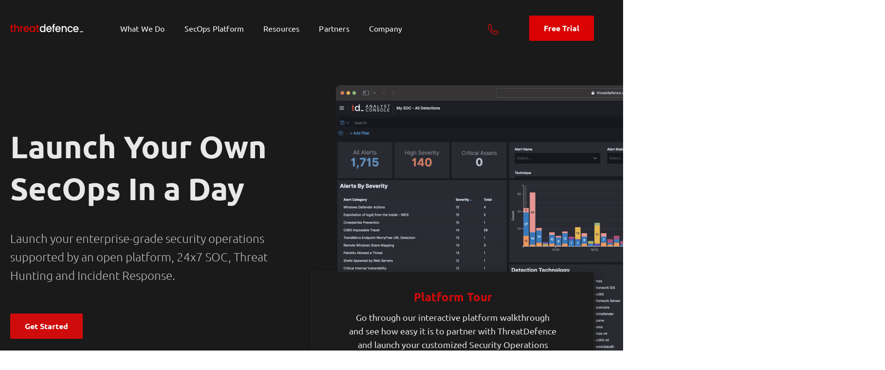

--- FILE ---
content_type: text/html; charset=utf-8
request_url: https://threatdefence.com/enterprise-security-operations
body_size: 26362
content:
<!DOCTYPE html><html lang="en"><head><meta charSet="utf-8"/><meta name="viewport" content="width=device-width"/><title>Enterprise Security Operation</title><meta name="description"/><meta property="og:title" content="Enterprise Security Operation"/><meta property="og:type" content="article"/><meta property="og:url" content="undefined/enterprise-security-operations"/><meta name="twitter:card" content="summary_large_image"/><meta property="og:description"/><meta property="og:site_name"/><meta name="twitter:image:alt" content="Enterprise Security Operation"/><link rel="apple-touch-icon" sizes="180x180" href="/apple-touch-icon.png"/><link rel="icon" type="image/png" sizes="32x32" href="/favicon-32x32.png"/><link rel="icon" type="image/png" sizes="16x16" href="/favicon-16x16.png"/><link rel="mask-icon" href="/safari-pinned-tab.svg" color="#5BBAD5"/><meta name="apple-mobile-web-app-title" content="Enterprise Security Operation"/><meta name="application-name" content="Enterprise Security Operation"/><meta name="msapplication-TileColor" content="#2B5797"/><meta name="theme-color" content="#FFFFFF"/><script id="faq-schema" type="application/ld+json">{"@context":"https://schema.org","@type":"FAQPage","mainEntity":[{"@type":"Question","name":"How are you different from standard MDR/SOC solutions?","acceptedAnswer":{"@type":"Answer","text":"Our SecOps platform includes a full range of security operations tools, including endpoint visibility and response, NDR, cloud visibility, risk management, reporting, Dark Web monitoring, vulnerability management, threat intelligence, and more. We guarantee that you will have 100% coverage for your environment and will be able to onboard all systems that provide value from a cybersecurity perspective."}},{"@type":"Question","name":"What is your pricing model?","acceptedAnswer":{"@type":"Answer","text":"Our standard pricing is a subscription model based on the number of users in your organization - we provide a single license for all our tools and capabilities. Please contact our sales team for more information on our pricing and subscription options."}},{"@type":"Question","name":"Can I bring my own EDR and other security tools?","acceptedAnswer":{"@type":"Answer","text":"Yes, you can onboard your own EDR and other security tools. Our SecOps platform can integrate with a wide range of third-party tools and technologies.\n"}},{"@type":"Question","name":"What level of access will I have?","acceptedAnswer":{"@type":"Answer","text":"You will have full access to your data, alerts and detections within our platform. You will see all the dashboards that our SOC can see, and can run your own searches and investigations if you like."}},{"@type":"Question","name":"Can I have my own SOC team?","acceptedAnswer":{"@type":"Answer","text":"Yes, you can onboard your own SOC team to our platform. We can work with your team to integrate our SecOps platform into your existing security operations, or we can provide you with a fully managed SOC service."}},{"@type":"Question","name":"Can I use your SOC initially, and then transition to my in-house SOC team?","acceptedAnswer":{"@type":"Answer","text":"Yes, you can use our SOC services initially and then transition to your in-house SOC team once they are fully trained and prepared to take over. We offer flexible engagement models that can be tailored to your specific needs."}},{"@type":"Question","name":"Can I integrate any technology or product?","acceptedAnswer":{"@type":"Answer","text":"Yes, our SecOps platform is highly flexible and can integrate with a wide range of technologies and products. Our team will work with you to identify the best integrations for your specific environment and requirements."}}]}</script><meta name="next-head-count" content="20"/><style type="text/css" data-style-name="ui-style">.data-ant-cssinjs-cache-path{content:"";}</style><script id="gTag-script" data-nscript="beforeInteractive">
              (function(w,d,s,l,i){w[l]=w[l]||[];w[l].push({'gtm.start':
              new Date().getTime(),event:'gtm.js'});var f=d.getElementsByTagName(s)[0],
              j=d.createElement(s),dl=l!='dataLayer'?'&l='+l:'';j.async=true;j.src=
              'https://www.googletagmanager.com/gtm.js?id='+i+dl;f.parentNode.insertBefore(j,f);
              })(window,document,'script','dataLayer','GTM-52FGRMP');
            </script><script id="metricool-script" data-nscript="beforeInteractive">
                function loadScript(a){var b=document.getElementsByTagName(“head”)[0],c=document.createElement(“script”);c.type=“text/javascript”,c.src=“https://tracker.metricool.com/resources/be.js”,c.onreadystatechange=a,c.onload=a,b.appendChild(c)}loadScript(function(){beTracker.t({hash:“2c968755b8c07b5f9e7cded35d4dac1e”})});
              </script><link rel="preload" href="/_next/static/css/57fc97cd6fd75448.css" as="style"/><link rel="stylesheet" href="/_next/static/css/57fc97cd6fd75448.css" data-n-g=""/><link rel="preload" href="/_next/static/css/7879f82d01561430.css" as="style"/><link rel="stylesheet" href="/_next/static/css/7879f82d01561430.css" data-n-p=""/><link rel="preload" href="/_next/static/css/8ff3853470329035.css" as="style"/><link rel="stylesheet" href="/_next/static/css/8ff3853470329035.css" data-n-p=""/><link rel="preload" href="/_next/static/css/78ec8545995271b0.css" as="style"/><link rel="stylesheet" href="/_next/static/css/78ec8545995271b0.css" data-n-p=""/><link rel="preload" href="/_next/static/css/1a1fd0284f50f0e2.css" as="style"/><link rel="stylesheet" href="/_next/static/css/1a1fd0284f50f0e2.css" data-n-p=""/><noscript data-n-css=""></noscript><script defer="" nomodule="" src="/_next/static/chunks/polyfills-78c92fac7aa8fdd8.js"></script><script src="/_next/static/chunks/webpack-fb7750e84141705f.js" defer=""></script><script src="/_next/static/chunks/framework-5866cead997b9ace.js" defer=""></script><script src="/_next/static/chunks/main-3aaf17d5f2501d9b.js" defer=""></script><script src="/_next/static/chunks/pages/_app-926c79d6ebf3ecba.js" defer=""></script><script src="/_next/static/chunks/75fc9c18-fa9d387c9e94fed2.js" defer=""></script><script src="/_next/static/chunks/143-af2c24a0f3cabd70.js" defer=""></script><script src="/_next/static/chunks/852-f28f89d1e2867950.js" defer=""></script><script src="/_next/static/chunks/224-0b70227830c7f29b.js" defer=""></script><script src="/_next/static/chunks/759-a0ef735a3dc06f46.js" defer=""></script><script src="/_next/static/chunks/789-93c1cc0807a70bb3.js" defer=""></script><script src="/_next/static/chunks/343-eccd9c985c3a8bd8.js" defer=""></script><script src="/_next/static/chunks/544-80df8ad16f2c7fe7.js" defer=""></script><script src="/_next/static/chunks/40-b56989998e030bdf.js" defer=""></script><script src="/_next/static/chunks/pages/%5B%5B...pageParams%5D%5D-65b2d0f583285fc2.js" defer=""></script><script src="/_next/static/zarfAawnWGbAHQzPz_MMO/_buildManifest.js" defer=""></script><script src="/_next/static/zarfAawnWGbAHQzPz_MMO/_ssgManifest.js" defer=""></script></head><body><noscript><iframe src="https://www.googletagmanager.com/ns.html?id=GTM-52FGRMP" height="0" width="0" style="display:none;visibility:hidden"></iframe></noscript><div id="root"><div id="__next"><div><section class="ant-layout default"><header class="ant-layout-header"><div class="container"><div class="container-child header-container"><div class="ant-row ant-row-no-wrap ant-row-space-between ant-row-middle"><div class="ant-col logo-container ant-col-xs-12 ant-col-xl-4"><a href="/"><span role="img" class="anticon header-logo"><img alt="ThreatDefence Logo" loading="lazy" width="325" height="36" decoding="async" data-nimg="1" style="color:transparent" src="/assets/logo.svg"/></span></a></div><div style="position:static" class="ant-col ant-col-xs-3 ant-col-xl-20"><div class="ant-row ant-row-space-between ant-row-middle"><div style="display:flex;justify-content:end" class="ant-col ant-col-24 hide-desktop-up"><img src="/assets/burger-icon.svg" style="color:white;cursor:pointer" alt="Burger Icon"/></div><div style="position:static" class="ant-col hide-below-desktop ant-col-xs-0 ant-col-sm-0 ant-col-md-16 ant-col-lg-18 ant-col-xl-18 ant-col-xxl-18"><ul class="ant-menu-overflow ant-menu ant-menu-root ant-menu-horizontal ant-menu-light nav-bar-menu hide-below-desktop" role="menu" tabindex="0" data-menu-list="true" itemProp=""><li class="ant-menu-overflow-item ant-menu-item ant-menu-item-only-child" style="opacity:1;order:0" role="menuitem" tabindex="-1"><span class="ant-menu-title-content"><div class="nav-bar-menu-item"><span>What We Do</span><svg xmlns="http://www.w3.org/2000/svg" width="8" height="14" fill="none" class="hide-desktop-up"><path stroke="#fff" stroke-linecap="round" stroke-linejoin="round" stroke-width="2" d="m1 13 6-6-6-6"></path></svg></div></span></li><li class="ant-menu-overflow-item ant-menu-item ant-menu-item-only-child" style="opacity:1;order:1" role="menuitem" tabindex="-1"><span class="ant-menu-title-content"><div class="nav-bar-menu-item"><span>SecOps Platform</span><svg xmlns="http://www.w3.org/2000/svg" width="8" height="14" fill="none" class="hide-desktop-up"><path stroke="#fff" stroke-linecap="round" stroke-linejoin="round" stroke-width="2" d="m1 13 6-6-6-6"></path></svg></div></span></li><li class="ant-menu-overflow-item ant-menu-item ant-menu-item-only-child" style="opacity:1;order:2" role="menuitem" tabindex="-1"><span class="ant-menu-title-content"><div class="nav-bar-menu-item"><span>Resources</span><svg xmlns="http://www.w3.org/2000/svg" width="8" height="14" fill="none" class="hide-desktop-up"><path stroke="#fff" stroke-linecap="round" stroke-linejoin="round" stroke-width="2" d="m1 13 6-6-6-6"></path></svg></div></span></li><li class="ant-menu-overflow-item ant-menu-item ant-menu-item-only-child" style="opacity:1;order:3" role="menuitem" tabindex="-1"><span class="ant-menu-title-content"><div class="nav-bar-menu-item"><span>Partners</span><svg xmlns="http://www.w3.org/2000/svg" width="8" height="14" fill="none" class="hide-desktop-up"><path stroke="#fff" stroke-linecap="round" stroke-linejoin="round" stroke-width="2" d="m1 13 6-6-6-6"></path></svg></div></span></li><li class="ant-menu-overflow-item ant-menu-item ant-menu-item-only-child" style="opacity:1;order:4" role="menuitem" tabindex="-1"><span class="ant-menu-title-content"><div class="nav-bar-menu-item"><span>Company</span><svg xmlns="http://www.w3.org/2000/svg" width="8" height="14" fill="none" class="hide-desktop-up"><path stroke="#fff" stroke-linecap="round" stroke-linejoin="round" stroke-width="2" d="m1 13 6-6-6-6"></path></svg></div></span></li><li class="ant-menu-overflow-item ant-menu-overflow-item-rest ant-menu-submenu ant-menu-submenu-horizontal" style="opacity:0;height:0;overflow-y:hidden;order:9007199254740991;pointer-events:none;position:absolute" aria-hidden="true" role="none"><div role="menuitem" class="ant-menu-submenu-title" tabindex="-1" aria-expanded="false" aria-haspopup="true"><span role="img" aria-label="ellipsis" class="anticon anticon-ellipsis"><svg viewBox="64 64 896 896" focusable="false" data-icon="ellipsis" width="1em" height="1em" fill="currentColor" aria-hidden="true"><path d="M176 511a56 56 0 10112 0 56 56 0 10-112 0zm280 0a56 56 0 10112 0 56 56 0 10-112 0zm280 0a56 56 0 10112 0 56 56 0 10-112 0z"></path></svg></span><i class="ant-menu-submenu-arrow"></i></div></li></ul><div style="display:none" aria-hidden="true"></div><ul class="ant-menu ant-menu-root ant-menu-inline ant-menu-light nav-bar-menu hide-desktop-up" role="menu" tabindex="0" data-menu-list="true" itemProp=""><li class="ant-menu-item ant-menu-item-only-child" style="padding-left:20px" role="menuitem" tabindex="-1"><span class="ant-menu-title-content"><div class="nav-bar-menu-item"><span>What We Do</span><svg xmlns="http://www.w3.org/2000/svg" width="8" height="14" fill="none" class="hide-desktop-up"><path stroke="#fff" stroke-linecap="round" stroke-linejoin="round" stroke-width="2" d="m1 13 6-6-6-6"></path></svg></div></span></li><li class="ant-menu-item ant-menu-item-only-child" style="padding-left:20px" role="menuitem" tabindex="-1"><span class="ant-menu-title-content"><div class="nav-bar-menu-item"><span>SecOps Platform</span><svg xmlns="http://www.w3.org/2000/svg" width="8" height="14" fill="none" class="hide-desktop-up"><path stroke="#fff" stroke-linecap="round" stroke-linejoin="round" stroke-width="2" d="m1 13 6-6-6-6"></path></svg></div></span></li><li class="ant-menu-item ant-menu-item-only-child" style="padding-left:20px" role="menuitem" tabindex="-1"><span class="ant-menu-title-content"><div class="nav-bar-menu-item"><span>Resources</span><svg xmlns="http://www.w3.org/2000/svg" width="8" height="14" fill="none" class="hide-desktop-up"><path stroke="#fff" stroke-linecap="round" stroke-linejoin="round" stroke-width="2" d="m1 13 6-6-6-6"></path></svg></div></span></li><li class="ant-menu-item ant-menu-item-only-child" style="padding-left:20px" role="menuitem" tabindex="-1"><span class="ant-menu-title-content"><div class="nav-bar-menu-item"><span>Partners</span><svg xmlns="http://www.w3.org/2000/svg" width="8" height="14" fill="none" class="hide-desktop-up"><path stroke="#fff" stroke-linecap="round" stroke-linejoin="round" stroke-width="2" d="m1 13 6-6-6-6"></path></svg></div></span></li><li class="ant-menu-item ant-menu-item-only-child" style="padding-left:20px" role="menuitem" tabindex="-1"><span class="ant-menu-title-content"><div class="nav-bar-menu-item"><span>Company</span><svg xmlns="http://www.w3.org/2000/svg" width="8" height="14" fill="none" class="hide-desktop-up"><path stroke="#fff" stroke-linecap="round" stroke-linejoin="round" stroke-width="2" d="m1 13 6-6-6-6"></path></svg></div></span></li></ul><div style="display:none" aria-hidden="true"></div></div><div class="ant-col phone-container hide-below-desktop ant-col-xs-0 ant-col-sm-0 ant-col-md-2 ant-col-lg-2 ant-col-xl-2 ant-col-xxl-2"><img src="/assets/phone-icon.svg" alt="Phone Icon" style="cursor:pointer"/></div><div class="ant-col hide-below-desktop ant-col-xs-0 ant-col-sm-0 ant-col-md-0 ant-col-lg-4 ant-col-xl-4 ant-col-xxl-4"><a href="/contact-us"><button type="button" class="ant-btn ant-btn-primary ant-btn-sm"><span>Free Trial</span></button></a></div></div></div></div></div></div></header><main class="ant-layout-content enterprise-security-operations"><!--$--><div><div class="container"><div class="container-child hero-with-image"><div class="decor-illustration undefined none"><svg xmlns="http://www.w3.org/2000/svg" width="426" height="134" fill="none" class="element p-2 e-21 p-9 e-11 e-41 e-51 p-11 e-61 p-7 p-18 e-71 p-10 p-19 m-1 m-3 m-4 m-5 m-7 m-8 m-11 m-12 m-15 m-17 m-18 m-21"><g fill="#fff" fill-opacity="0.3" opacity="0.5"><path d="M13.179 10.814 8.192 6.226l4.987-4.588c.475-.436.475-.873 0-1.31-.475-.437-.95-.437-1.425 0L6.768 4.915 1.78.328C1.306-.11.831-.11.356.328c-.475.437-.475.874 0 1.31l4.987 4.588-4.987 4.588c-.475.437-.475.874 0 1.31.475.438.95.438 1.425 0l4.987-4.587 4.986 4.588c.475.437.95.437 1.425 0 .475-.219.475-.874 0-1.311ZM54.495 10.814 49.51 6.226l4.986-4.588c.475-.436.475-.873 0-1.31-.474-.437-.95-.437-1.424 0l-4.987 4.587L43.097.328c-.475-.437-.95-.437-1.424 0-.475.437-.475.874 0 1.31l4.986 4.588-4.986 4.588c-.475.437-.475.874 0 1.31.474.438.95.438 1.424 0l4.987-4.587 4.987 4.588c.475.437.95.437 1.424 0 .475-.219.475-.874 0-1.311ZM95.573 10.814l-4.986-4.588 4.986-4.588c.476-.436.476-.873 0-1.31-.474-.437-.95-.437-1.424 0l-4.987 4.587L84.175.328c-.474-.437-.95-.437-1.424 0-.475.437-.475.874 0 1.31l4.986 4.588-4.986 4.588c-.475.437-.475.874 0 1.31.475.438.95.438 1.424 0l4.987-4.587 4.987 4.588c.475.437.95.437 1.424 0 .476-.219.476-.874 0-1.311ZM136.902 10.814l-4.987-4.588 4.987-4.588c.475-.436.475-.873 0-1.31-.475-.437-.95-.437-1.425 0l-4.987 4.587-4.986-4.587c-.475-.437-.95-.437-1.425 0-.475.437-.475.874 0 1.31l4.986 4.588-4.986 4.588c-.475.437-.475.874 0 1.31.475.438.95.438 1.425 0l4.986-4.587 4.987 4.588c.475.437.95.437 1.425 0 .475-.219.475-.874 0-1.311ZM178.21 10.814l-4.986-4.588 4.986-4.588c.475-.436.475-.873 0-1.31-.475-.437-.95-.437-1.425 0l-4.986 4.587-4.987-4.587c-.475-.437-.95-.437-1.425 0-.474.437-.474.874 0 1.31l4.987 4.588-4.987 4.588c-.474.437-.474.874 0 1.31.475.438.95.438 1.425 0l4.987-4.587 4.986 4.588c.475.437.95.437 1.425 0 .475-.219.475-.874 0-1.311ZM219.296 10.814l-4.986-4.588 4.986-4.588c.475-.436.475-.873 0-1.31-.475-.437-.95-.437-1.425 0l-4.986 4.587-4.987-4.587c-.475-.437-.95-.437-1.425 0-.475.437-.475.874 0 1.31l4.987 4.588-4.987 4.588c-.475.437-.475.874 0 1.31.475.438.95.438 1.425 0l4.987-4.587 4.986 4.588c.475.437.95.437 1.425 0 .475-.219.475-.874 0-1.311ZM260.613 10.814l-4.987-4.588 4.987-4.588c.475-.436.475-.873 0-1.31-.475-.437-.95-.437-1.425 0l-4.987 4.587-4.986-4.587c-.475-.437-.95-.437-1.425 0-.475.437-.475.874 0 1.31l4.986 4.588-4.986 4.588c-.475.437-.475.874 0 1.31.475.438.95.438 1.425 0l4.986-4.587 4.987 4.588c.475.437.95.437 1.425 0 .475-.219.475-.874 0-1.311ZM301.933 10.814l-4.987-4.588 4.987-4.588c.475-.436.475-.873 0-1.31-.475-.437-.95-.437-1.425 0l-4.987 4.587-4.986-4.587c-.475-.437-.95-.437-1.425 0-.475.437-.475.874 0 1.31l4.987 4.588-4.987 4.588c-.475.437-.475.874 0 1.31.475.438.95.438 1.425 0l4.986-4.587 4.987 4.588c.475.437.95.437 1.425 0 .475-.219.475-.874 0-1.311ZM343.007 10.814l-4.986-4.588 4.986-4.588c.475-.436.475-.873 0-1.31-.475-.437-.95-.437-1.425 0l-4.986 4.587-4.987-4.587c-.475-.437-.95-.437-1.425 0-.475.437-.475.874 0 1.31l4.987 4.588-4.987 4.588c-.475.437-.475.874 0 1.31.475.438.95.438 1.425 0l4.987-4.587 4.986 4.588c.475.437.95.437 1.425 0 .475-.219.475-.874 0-1.311ZM384.327 10.814l-4.986-4.588 4.986-4.588c.475-.436.475-.873 0-1.31-.474-.437-.949-.437-1.424 0l-4.987 4.587-4.987-4.587c-.475-.437-.949-.437-1.424 0s-.475.874 0 1.31l4.986 4.588-4.986 4.588c-.475.437-.475.874 0 1.31.475.438.949.438 1.424 0l4.987-4.587 4.987 4.588c.475.437.95.437 1.424 0 .475-.219.475-.874 0-1.311ZM425.644 10.814l-4.987-4.588 4.987-4.588c.475-.436.475-.873 0-1.31-.475-.437-.95-.437-1.425 0l-4.987 4.587-4.986-4.587c-.475-.437-.95-.437-1.425 0-.475.437-.475.874 0 1.31l4.987 4.588-4.987 4.588c-.475.437-.475.874 0 1.31.475.438.95.438 1.425 0l4.986-4.587 4.987 4.588c.475.437.95.437 1.425 0 .475-.437.475-.874 0-1.311ZM13.179 41.181l-4.987-4.588 4.987-4.587c.475-.437.475-.874 0-1.311-.475-.437-.95-.437-1.425 0l-4.986 4.588-4.987-4.588c-.475-.437-.95-.437-1.425 0-.475.437-.475.874 0 1.31l4.987 4.588-4.987 4.588c-.475.437-.475.874 0 1.31.475.438.95.438 1.425 0l4.987-4.587 4.986 4.588c.475.437.95.437 1.425 0 .475-.437.475-1.092 0-1.31ZM54.495 41.181l-4.986-4.588 4.986-4.587c.475-.437.475-.874 0-1.311-.474-.437-.95-.437-1.424 0l-4.987 4.588-4.987-4.588c-.475-.437-.95-.437-1.424 0-.475.437-.475.874 0 1.31l4.986 4.588-4.986 4.588c-.475.437-.475.874 0 1.31.474.438.95.438 1.424 0l4.987-4.587 4.987 4.588c.475.437.95.437 1.424 0 .475-.437.475-1.092 0-1.31ZM95.573 41.181l-4.986-4.588 4.986-4.587c.476-.437.476-.874 0-1.311-.474-.437-.95-.437-1.424 0l-4.987 4.588-4.987-4.588c-.474-.437-.95-.437-1.424 0-.475.437-.475.874 0 1.31l4.986 4.588-4.986 4.588c-.475.437-.475.874 0 1.31.475.438.95.438 1.424 0l4.987-4.587 4.987 4.588c.475.437.95.437 1.424 0 .476-.437.476-1.092 0-1.31ZM136.902 41.181l-4.987-4.588 4.987-4.587c.475-.437.475-.874 0-1.311-.475-.437-.95-.437-1.425 0l-4.987 4.588-4.986-4.588c-.475-.437-.95-.437-1.425 0-.475.437-.475.874 0 1.31l4.986 4.588-4.986 4.588c-.475.437-.475.874 0 1.31.475.438.95.438 1.425 0l4.986-4.587 4.987 4.588c.475.437.95.437 1.425 0 .475-.437.475-1.092 0-1.31ZM178.21 41.181l-4.986-4.588 4.986-4.587c.475-.437.475-.874 0-1.311-.475-.437-.95-.437-1.425 0l-4.986 4.588-4.987-4.588c-.475-.437-.95-.437-1.425 0-.474.437-.474.874 0 1.31l4.987 4.588-4.987 4.588c-.474.437-.474.874 0 1.31.475.438.95.438 1.425 0l4.987-4.587 4.986 4.588c.475.437.95.437 1.425 0 .475-.437.475-1.092 0-1.31ZM219.296 41.181l-4.986-4.588 4.986-4.587c.475-.437.475-.874 0-1.311-.475-.437-.95-.437-1.425 0l-4.986 4.588-4.987-4.588c-.475-.437-.95-.437-1.425 0-.475.437-.475.874 0 1.31l4.987 4.588-4.987 4.588c-.475.437-.475.874 0 1.31.475.438.95.438 1.425 0l4.987-4.587 4.986 4.588c.475.437.95.437 1.425 0 .475-.437.475-1.092 0-1.31ZM260.613 41.181l-4.987-4.588 4.987-4.587c.475-.437.475-.874 0-1.311-.475-.437-.95-.437-1.425 0l-4.987 4.588-4.986-4.588c-.475-.437-.95-.437-1.425 0-.475.437-.475.874 0 1.31l4.986 4.588-4.986 4.588c-.475.437-.475.874 0 1.31.475.438.95.438 1.425 0l4.986-4.587 4.987 4.588c.475.437.95.437 1.425 0 .475-.437.475-1.092 0-1.31ZM301.933 41.181l-4.987-4.588 4.987-4.587c.475-.437.475-.874 0-1.311-.475-.437-.95-.437-1.425 0l-4.987 4.588-4.986-4.588c-.475-.437-.95-.437-1.425 0-.475.437-.475.874 0 1.31l4.987 4.588-4.987 4.588c-.475.437-.475.874 0 1.31.475.438.95.438 1.425 0l4.986-4.587 4.987 4.588c.475.437.95.437 1.425 0 .475-.437.475-1.092 0-1.31ZM343.007 41.181l-4.986-4.588 4.986-4.587c.475-.437.475-.874 0-1.311-.475-.437-.95-.437-1.425 0l-4.986 4.588-4.987-4.588c-.475-.437-.95-.437-1.425 0-.475.437-.475.874 0 1.31l4.987 4.588-4.987 4.588c-.475.437-.475.874 0 1.31.475.438.95.438 1.425 0l4.987-4.587 4.986 4.588c.475.437.95.437 1.425 0 .475-.437.475-1.092 0-1.31ZM384.327 41.181l-4.986-4.588 4.986-4.587c.475-.437.475-.874 0-1.311-.474-.437-.949-.437-1.424 0l-4.987 4.588-4.987-4.588c-.475-.437-.949-.437-1.424 0s-.475.874 0 1.31l4.986 4.588-4.986 4.588c-.475.437-.475.874 0 1.31.475.438.949.438 1.424 0l4.987-4.587 4.987 4.588c.475.437.95.437 1.424 0 .475-.437.475-1.092 0-1.31ZM425.644 41.181l-4.987-4.588 4.987-4.587c.475-.437.475-.874 0-1.311-.475-.437-.95-.437-1.425 0l-4.987 4.588-4.986-4.588c-.475-.437-.95-.437-1.425 0-.475.437-.475.874 0 1.31l4.987 4.588-4.987 4.588c-.475.437-.475.874 0 1.31.475.438.95.438 1.425 0l4.986-4.587 4.987 4.588c.475.437.95.437 1.425 0 .475-.437.475-1.092 0-1.31ZM13.179 71.329l-4.987-4.588 4.987-4.587c.475-.437.475-.874 0-1.311-.475-.437-.95-.437-1.425 0L6.768 65.43 1.78 60.843c-.475-.437-.95-.437-1.425 0-.475.437-.475.874 0 1.31l4.987 4.588L.356 71.33c-.475.437-.475.874 0 1.31.475.438.95.438 1.425 0l4.987-4.587 4.986 4.588c.475.437.95.437 1.425 0 .475-.219.475-.874 0-1.311ZM54.495 71.329l-4.986-4.588 4.986-4.587c.475-.437.475-.874 0-1.311-.474-.437-.95-.437-1.424 0l-4.987 4.588-4.987-4.588c-.475-.437-.95-.437-1.424 0-.475.437-.475.874 0 1.31l4.986 4.588-4.986 4.588c-.475.437-.475.874 0 1.31.474.438.95.438 1.424 0l4.987-4.587 4.987 4.588c.475.437.95.437 1.424 0 .475-.219.475-.874 0-1.311ZM95.573 71.329l-4.986-4.588 4.986-4.587c.476-.437.476-.874 0-1.311-.474-.437-.95-.437-1.424 0l-4.987 4.588-4.987-4.588c-.474-.437-.95-.437-1.424 0-.475.437-.475.874 0 1.31l4.986 4.588-4.986 4.588c-.475.437-.475.874 0 1.31.475.438.95.438 1.424 0l4.987-4.587 4.987 4.588c.475.437.95.437 1.424 0 .476-.219.476-.874 0-1.311ZM136.902 71.329l-4.987-4.588 4.987-4.587c.475-.437.475-.874 0-1.311-.475-.437-.95-.437-1.425 0l-4.987 4.588-4.986-4.588c-.475-.437-.95-.437-1.425 0-.475.437-.475.874 0 1.31l4.986 4.588-4.986 4.588c-.475.437-.475.874 0 1.31.475.438.95.438 1.425 0l4.986-4.587 4.987 4.588c.475.437.95.437 1.425 0 .475-.219.475-.874 0-1.311ZM178.209 71.329l-4.986-4.588 4.986-4.587c.475-.437.475-.874 0-1.311-.475-.437-.949-.437-1.424 0l-4.987 4.588-5.224-4.588c-.475-.437-.95-.437-1.425 0-.475.437-.475.874 0 1.31l4.987 4.588-4.987 4.588c-.475.437-.475.874 0 1.31.475.438.95.438 1.425 0l4.987-4.587 4.986 4.588c.475.437.95.437 1.425 0 .712-.219.712-.874.237-1.311ZM219.296 71.329l-4.986-4.588 4.986-4.587c.475-.437.475-.874 0-1.311-.475-.437-.95-.437-1.425 0l-4.986 4.588-4.987-4.588c-.475-.437-.95-.437-1.425 0-.475.437-.475.874 0 1.31l4.987 4.588-4.987 4.588c-.475.437-.475.874 0 1.31.475.438.95.438 1.425 0l4.987-4.587 4.986 4.588c.475.437.95.437 1.425 0 .475-.219.475-.874 0-1.311ZM260.613 71.329l-4.987-4.588 4.987-4.587c.475-.437.475-.874 0-1.311-.475-.437-.95-.437-1.425 0l-4.987 4.588-4.986-4.588c-.475-.437-.95-.437-1.425 0-.475.437-.475.874 0 1.31l4.986 4.588-4.986 4.588c-.475.437-.475.874 0 1.31.475.438.95.438 1.425 0l4.986-4.587 4.987 4.588c.475.437.95.437 1.425 0 .475-.219.475-.874 0-1.311ZM301.933 71.329l-4.987-4.588 4.987-4.587c.475-.437.475-.874 0-1.311-.475-.437-.95-.437-1.425 0l-4.987 4.588-4.986-4.588c-.475-.437-.95-.437-1.425 0-.475.437-.475.874 0 1.31l4.987 4.588-4.987 4.588c-.475.437-.475.874 0 1.31.475.438.95.438 1.425 0l4.986-4.587 4.987 4.588c.475.437.95.437 1.425 0 .475-.219.475-.874 0-1.311ZM343.007 71.329l-4.986-4.588 4.986-4.587c.475-.437.475-.874 0-1.311-.475-.437-.95-.437-1.425 0l-4.986 4.588-4.987-4.588c-.475-.437-.95-.437-1.425 0-.475.437-.475.874 0 1.31l4.987 4.588-4.987 4.588c-.475.437-.475.874 0 1.31.475.438.95.438 1.425 0l4.987-4.587 4.986 4.588c.475.437.95.437 1.425 0 .475-.219.475-.874 0-1.311ZM384.327 71.329l-4.986-4.588 4.986-4.587c.475-.437.475-.874 0-1.311-.474-.437-.949-.437-1.424 0l-4.987 4.588-4.987-4.588c-.475-.437-.949-.437-1.424 0s-.475.874 0 1.31l4.986 4.588-4.986 4.588c-.475.437-.475.874 0 1.31.475.438.949.438 1.424 0l4.987-4.587 4.987 4.588c.475.437.95.437 1.424 0 .475-.219.475-.874 0-1.311ZM425.644 71.329l-4.987-4.588 4.987-4.587c.475-.437.475-.874 0-1.311-.475-.437-.95-.437-1.425 0l-4.987 4.588-4.986-4.588c-.475-.437-.95-.437-1.425 0-.475.437-.475.874 0 1.31l4.987 4.588-4.987 4.588c-.475.437-.475.874 0 1.31.475.438.95.438 1.425 0l4.986-4.587 4.987 4.588c.475.437.95.437 1.425 0 .475-.437.475-.874 0-1.311ZM13.179 101.693l-4.987-4.588 4.987-4.588c.475-.436.475-.873 0-1.31-.475-.437-.95-.437-1.425 0l-4.986 4.587-4.987-4.587c-.475-.437-.95-.437-1.425 0-.475.437-.475.874 0 1.31l4.987 4.588-4.987 4.588c-.475.437-.475.874 0 1.311.475.436.95.436 1.425 0l4.987-4.588 4.986 4.588c.475.436.95.436 1.425 0 .475-.437.475-1.093 0-1.311ZM54.495 101.693l-4.986-4.588 4.986-4.588c.475-.436.475-.873 0-1.31-.474-.437-.95-.437-1.424 0l-4.987 4.587-4.987-4.587c-.475-.437-.95-.437-1.424 0-.475.437-.475.874 0 1.31l4.986 4.588-4.986 4.588c-.475.437-.475.874 0 1.311.474.436.95.436 1.424 0l4.987-4.588 4.987 4.588c.475.436.95.436 1.424 0 .475-.437.475-1.093 0-1.311ZM95.573 101.693l-4.986-4.588 4.986-4.588c.476-.436.476-.873 0-1.31-.474-.437-.95-.437-1.424 0l-4.987 4.587-4.987-4.587c-.474-.437-.95-.437-1.424 0-.475.437-.475.874 0 1.31l4.986 4.588-4.986 4.588c-.475.437-.475.874 0 1.311.475.436.95.436 1.424 0l4.987-4.588 4.987 4.588c.475.436.95.436 1.424 0 .476-.437.476-1.093 0-1.311ZM136.902 101.693l-4.987-4.588 4.987-4.588c.475-.436.475-.873 0-1.31-.475-.437-.95-.437-1.425 0l-4.987 4.587-4.986-4.587c-.475-.437-.95-.437-1.425 0-.475.437-.475.874 0 1.31l4.986 4.588-4.986 4.588c-.475.437-.475.874 0 1.311.475.436.95.436 1.425 0l4.986-4.588 4.987 4.588c.475.436.95.436 1.425 0 .475-.437.475-1.093 0-1.311ZM178.21 101.693l-4.986-4.588 4.986-4.588c.475-.436.475-.873 0-1.31-.475-.437-.95-.437-1.425 0l-4.986 4.587-4.987-4.587c-.475-.437-.95-.437-1.425 0-.474.437-.474.874 0 1.31l4.987 4.588-4.987 4.588c-.474.437-.474.874 0 1.311.475.436.95.436 1.425 0l4.987-4.588 4.986 4.588c.475.436.95.436 1.425 0 .475-.437.475-1.093 0-1.311ZM219.296 101.693l-4.986-4.588 4.986-4.588c.475-.436.475-.873 0-1.31-.475-.437-.95-.437-1.425 0l-4.986 4.587-4.987-4.587c-.475-.437-.95-.437-1.425 0-.475.437-.475.874 0 1.31l4.987 4.588-4.987 4.588c-.475.437-.475.874 0 1.311.475.436.95.436 1.425 0l4.987-4.588 4.986 4.588c.475.436.95.436 1.425 0 .475-.437.475-1.093 0-1.311ZM260.613 101.693l-4.987-4.588 4.987-4.588c.475-.436.475-.873 0-1.31-.475-.437-.95-.437-1.425 0l-4.987 4.587-4.986-4.587c-.475-.437-.95-.437-1.425 0-.475.437-.475.874 0 1.31l4.986 4.588-4.986 4.588c-.475.437-.475.874 0 1.311.475.436.95.436 1.425 0l4.986-4.588 4.987 4.588c.475.436.95.436 1.425 0 .475-.437.475-1.093 0-1.311ZM301.933 101.693l-4.987-4.588 4.987-4.588c.475-.436.475-.873 0-1.31-.475-.437-.95-.437-1.425 0l-4.987 4.587-4.986-4.587c-.475-.437-.95-.437-1.425 0-.475.437-.475.874 0 1.31l4.987 4.588-4.987 4.588c-.475.437-.475.874 0 1.311.475.436.95.436 1.425 0l4.986-4.588 4.987 4.588c.475.436.95.436 1.425 0 .475-.437.475-1.093 0-1.311ZM343.007 101.693l-4.986-4.588 4.986-4.588c.475-.436.475-.873 0-1.31-.475-.437-.95-.437-1.425 0l-4.986 4.587-4.987-4.587c-.475-.437-.95-.437-1.425 0-.475.437-.475.874 0 1.31l4.987 4.588-4.987 4.588c-.475.437-.475.874 0 1.311.475.436.95.436 1.425 0l4.987-4.588 4.986 4.588c.475.436.95.436 1.425 0 .475-.437.475-1.093 0-1.311ZM384.327 101.693l-4.986-4.588 4.986-4.588c.475-.436.475-.873 0-1.31-.474-.437-.949-.437-1.424 0l-4.987 4.587-4.987-4.587c-.475-.437-.949-.437-1.424 0s-.475.874 0 1.31l4.986 4.588-4.986 4.588c-.475.437-.475.874 0 1.311.475.436.949.436 1.424 0l4.987-4.588 4.987 4.588c.475.436.95.436 1.424 0 .475-.437.475-1.093 0-1.311ZM425.644 101.693l-4.987-4.588 4.987-4.588c.475-.436.475-.873 0-1.31-.475-.437-.95-.437-1.425 0l-4.987 4.587-4.986-4.587c-.475-.437-.95-.437-1.425 0-.475.437-.475.874 0 1.31l4.987 4.588-4.987 4.588c-.475.437-.475.874 0 1.311.475.436.95.436 1.425 0l4.986-4.588 4.987 4.588c.475.436.95.436 1.425 0 .475-.437.475-1.093 0-1.311ZM13.179 131.844l-4.987-4.588 4.987-4.587c.475-.437.475-.874 0-1.311-.475-.437-.95-.437-1.425 0l-4.986 4.588-4.987-4.588c-.475-.437-.95-.437-1.425 0-.475.437-.475.874 0 1.311l4.987 4.587-4.987 4.588c-.475.437-.475.874 0 1.311.475.437.95.437 1.425 0l4.987-4.588 4.986 4.588c.475.437.95.437 1.425 0 .475-.437.475-.874 0-1.311ZM54.495 131.844l-4.986-4.588 4.986-4.587c.475-.437.475-.874 0-1.311-.474-.437-.95-.437-1.424 0l-4.987 4.588-4.987-4.588c-.475-.437-.95-.437-1.424 0-.475.437-.475.874 0 1.311l4.986 4.587-4.986 4.588c-.475.437-.475.874 0 1.311.474.437.95.437 1.424 0l4.987-4.588 4.987 4.588c.475.437.95.437 1.424 0 .475-.437.475-.874 0-1.311ZM95.573 131.844l-4.986-4.588 4.986-4.587c.476-.437.476-.874 0-1.311-.474-.437-.95-.437-1.424 0l-4.987 4.588-4.987-4.588c-.474-.437-.95-.437-1.424 0-.475.437-.475.874 0 1.311l4.986 4.587-4.986 4.588c-.475.437-.475.874 0 1.311.475.437.95.437 1.424 0l4.987-4.588 4.987 4.588c.475.437.95.437 1.424 0 .476-.437.476-.874 0-1.311ZM136.902 131.844l-4.987-4.588 4.987-4.587c.475-.437.475-.874 0-1.311-.475-.437-.95-.437-1.425 0l-4.987 4.588-4.986-4.588c-.475-.437-.95-.437-1.425 0-.475.437-.475.874 0 1.311l4.986 4.587-4.986 4.588c-.475.437-.475.874 0 1.311.475.437.95.437 1.425 0l4.986-4.588 4.987 4.588c.475.437.95.437 1.425 0 .475-.437.475-.874 0-1.311ZM178.21 131.844l-4.986-4.588 4.986-4.587c.475-.437.475-.874 0-1.311-.475-.437-.95-.437-1.425 0l-4.986 4.588-4.987-4.588c-.475-.437-.95-.437-1.425 0-.474.437-.474.874 0 1.311l4.987 4.587-4.987 4.588c-.474.437-.474.874 0 1.311.475.437.95.437 1.425 0l4.987-4.588 4.986 4.588c.475.437.95.437 1.425 0 .475-.437.475-.874 0-1.311ZM219.296 131.844l-4.986-4.588 4.986-4.587c.475-.437.475-.874 0-1.311-.475-.437-.95-.437-1.425 0l-4.986 4.588-4.987-4.588c-.475-.437-.95-.437-1.425 0-.475.437-.475.874 0 1.311l4.987 4.587-4.987 4.588c-.475.437-.475.874 0 1.311.475.437.95.437 1.425 0l4.987-4.588 4.986 4.588c.475.437.95.437 1.425 0 .475-.437.475-.874 0-1.311ZM260.613 131.844l-4.987-4.588 4.987-4.587c.475-.437.475-.874 0-1.311-.475-.437-.95-.437-1.425 0l-4.987 4.588-4.986-4.588c-.475-.437-.95-.437-1.425 0-.475.437-.475.874 0 1.311l4.986 4.587-4.986 4.588c-.475.437-.475.874 0 1.311.475.437.95.437 1.425 0l4.986-4.588 4.987 4.588c.475.437.95.437 1.425 0 .475-.437.475-.874 0-1.311ZM301.933 131.844l-4.987-4.588 4.987-4.587c.475-.437.475-.874 0-1.311-.475-.437-.95-.437-1.425 0l-4.987 4.588-4.986-4.588c-.475-.437-.95-.437-1.425 0-.475.437-.475.874 0 1.311l4.987 4.587-4.987 4.588c-.475.437-.475.874 0 1.311.475.437.95.437 1.425 0l4.986-4.588 4.987 4.588c.475.437.95.437 1.425 0 .475-.437.475-.874 0-1.311ZM343.007 131.844l-4.986-4.588 4.986-4.587c.475-.437.475-.874 0-1.311-.475-.437-.95-.437-1.425 0l-4.986 4.588-4.987-4.588c-.475-.437-.95-.437-1.425 0-.475.437-.475.874 0 1.311l4.987 4.587-4.987 4.588c-.475.437-.475.874 0 1.311.475.437.95.437 1.425 0l4.987-4.588 4.986 4.588c.475.437.95.437 1.425 0 .475-.437.475-.874 0-1.311ZM384.327 131.844l-4.986-4.588 4.986-4.587c.475-.437.475-.874 0-1.311-.474-.437-.949-.437-1.424 0l-4.987 4.588-4.987-4.588c-.475-.437-.949-.437-1.424 0s-.475.874 0 1.311l4.986 4.587-4.986 4.588c-.475.437-.475.874 0 1.311.475.437.949.437 1.424 0l4.987-4.588 4.987 4.588c.475.437.95.437 1.424 0 .475-.437.475-.874 0-1.311ZM425.644 131.844l-4.987-4.588 4.987-4.587c.475-.437.475-.874 0-1.311-.475-.437-.95-.437-1.425 0l-4.987 4.588-4.986-4.588c-.475-.437-.95-.437-1.425 0-.475.437-.475.874 0 1.311l4.987 4.587-4.987 4.588c-.475.437-.475.874 0 1.311.475.437.95.437 1.425 0l4.986-4.588 4.987 4.588c.475.437.95.437 1.425 0 .475-.437.475-.874 0-1.311Z"></path></g></svg><svg xmlns="http://www.w3.org/2000/svg" width="426" height="134" fill="none" class="element p-10 e-22 e-12 e-53 e-42 e-63 p-13 p-16 p-17 e-72 m-2 m-20"><g fill="#fff" fill-opacity="0.3" opacity="0.5"><path d="M13.179 10.814 8.192 6.226l4.987-4.588c.475-.436.475-.873 0-1.31-.475-.437-.95-.437-1.425 0L6.768 4.915 1.78.328C1.306-.11.831-.11.356.328c-.475.437-.475.874 0 1.31l4.987 4.588-4.987 4.588c-.475.437-.475.874 0 1.31.475.438.95.438 1.425 0l4.987-4.587 4.986 4.588c.475.437.95.437 1.425 0 .475-.219.475-.874 0-1.311ZM54.495 10.814 49.51 6.226l4.986-4.588c.475-.436.475-.873 0-1.31-.474-.437-.95-.437-1.424 0l-4.987 4.587L43.097.328c-.475-.437-.95-.437-1.424 0-.475.437-.475.874 0 1.31l4.986 4.588-4.986 4.588c-.475.437-.475.874 0 1.31.474.438.95.438 1.424 0l4.987-4.587 4.987 4.588c.475.437.95.437 1.424 0 .475-.219.475-.874 0-1.311ZM95.573 10.814l-4.986-4.588 4.986-4.588c.476-.436.476-.873 0-1.31-.474-.437-.95-.437-1.424 0l-4.987 4.587L84.175.328c-.474-.437-.95-.437-1.424 0-.475.437-.475.874 0 1.31l4.986 4.588-4.986 4.588c-.475.437-.475.874 0 1.31.475.438.95.438 1.424 0l4.987-4.587 4.987 4.588c.475.437.95.437 1.424 0 .476-.219.476-.874 0-1.311ZM136.902 10.814l-4.987-4.588 4.987-4.588c.475-.436.475-.873 0-1.31-.475-.437-.95-.437-1.425 0l-4.987 4.587-4.986-4.587c-.475-.437-.95-.437-1.425 0-.475.437-.475.874 0 1.31l4.986 4.588-4.986 4.588c-.475.437-.475.874 0 1.31.475.438.95.438 1.425 0l4.986-4.587 4.987 4.588c.475.437.95.437 1.425 0 .475-.219.475-.874 0-1.311ZM178.21 10.814l-4.986-4.588 4.986-4.588c.475-.436.475-.873 0-1.31-.475-.437-.95-.437-1.425 0l-4.986 4.587-4.987-4.587c-.475-.437-.95-.437-1.425 0-.474.437-.474.874 0 1.31l4.987 4.588-4.987 4.588c-.474.437-.474.874 0 1.31.475.438.95.438 1.425 0l4.987-4.587 4.986 4.588c.475.437.95.437 1.425 0 .475-.219.475-.874 0-1.311ZM219.296 10.814l-4.986-4.588 4.986-4.588c.475-.436.475-.873 0-1.31-.475-.437-.95-.437-1.425 0l-4.986 4.587-4.987-4.587c-.475-.437-.95-.437-1.425 0-.475.437-.475.874 0 1.31l4.987 4.588-4.987 4.588c-.475.437-.475.874 0 1.31.475.438.95.438 1.425 0l4.987-4.587 4.986 4.588c.475.437.95.437 1.425 0 .475-.219.475-.874 0-1.311ZM260.613 10.814l-4.987-4.588 4.987-4.588c.475-.436.475-.873 0-1.31-.475-.437-.95-.437-1.425 0l-4.987 4.587-4.986-4.587c-.475-.437-.95-.437-1.425 0-.475.437-.475.874 0 1.31l4.986 4.588-4.986 4.588c-.475.437-.475.874 0 1.31.475.438.95.438 1.425 0l4.986-4.587 4.987 4.588c.475.437.95.437 1.425 0 .475-.219.475-.874 0-1.311ZM301.933 10.814l-4.987-4.588 4.987-4.588c.475-.436.475-.873 0-1.31-.475-.437-.95-.437-1.425 0l-4.987 4.587-4.986-4.587c-.475-.437-.95-.437-1.425 0-.475.437-.475.874 0 1.31l4.987 4.588-4.987 4.588c-.475.437-.475.874 0 1.31.475.438.95.438 1.425 0l4.986-4.587 4.987 4.588c.475.437.95.437 1.425 0 .475-.219.475-.874 0-1.311ZM343.007 10.814l-4.986-4.588 4.986-4.588c.475-.436.475-.873 0-1.31-.475-.437-.95-.437-1.425 0l-4.986 4.587-4.987-4.587c-.475-.437-.95-.437-1.425 0-.475.437-.475.874 0 1.31l4.987 4.588-4.987 4.588c-.475.437-.475.874 0 1.31.475.438.95.438 1.425 0l4.987-4.587 4.986 4.588c.475.437.95.437 1.425 0 .475-.219.475-.874 0-1.311ZM384.327 10.814l-4.986-4.588 4.986-4.588c.475-.436.475-.873 0-1.31-.474-.437-.949-.437-1.424 0l-4.987 4.587-4.987-4.587c-.475-.437-.949-.437-1.424 0s-.475.874 0 1.31l4.986 4.588-4.986 4.588c-.475.437-.475.874 0 1.31.475.438.949.438 1.424 0l4.987-4.587 4.987 4.588c.475.437.95.437 1.424 0 .475-.219.475-.874 0-1.311ZM425.644 10.814l-4.987-4.588 4.987-4.588c.475-.436.475-.873 0-1.31-.475-.437-.95-.437-1.425 0l-4.987 4.587-4.986-4.587c-.475-.437-.95-.437-1.425 0-.475.437-.475.874 0 1.31l4.987 4.588-4.987 4.588c-.475.437-.475.874 0 1.31.475.438.95.438 1.425 0l4.986-4.587 4.987 4.588c.475.437.95.437 1.425 0 .475-.437.475-.874 0-1.311ZM13.179 41.181l-4.987-4.588 4.987-4.587c.475-.437.475-.874 0-1.311-.475-.437-.95-.437-1.425 0l-4.986 4.588-4.987-4.588c-.475-.437-.95-.437-1.425 0-.475.437-.475.874 0 1.31l4.987 4.588-4.987 4.588c-.475.437-.475.874 0 1.31.475.438.95.438 1.425 0l4.987-4.587 4.986 4.588c.475.437.95.437 1.425 0 .475-.437.475-1.092 0-1.31ZM54.495 41.181l-4.986-4.588 4.986-4.587c.475-.437.475-.874 0-1.311-.474-.437-.95-.437-1.424 0l-4.987 4.588-4.987-4.588c-.475-.437-.95-.437-1.424 0-.475.437-.475.874 0 1.31l4.986 4.588-4.986 4.588c-.475.437-.475.874 0 1.31.474.438.95.438 1.424 0l4.987-4.587 4.987 4.588c.475.437.95.437 1.424 0 .475-.437.475-1.092 0-1.31ZM95.573 41.181l-4.986-4.588 4.986-4.587c.476-.437.476-.874 0-1.311-.474-.437-.95-.437-1.424 0l-4.987 4.588-4.987-4.588c-.474-.437-.95-.437-1.424 0-.475.437-.475.874 0 1.31l4.986 4.588-4.986 4.588c-.475.437-.475.874 0 1.31.475.438.95.438 1.424 0l4.987-4.587 4.987 4.588c.475.437.95.437 1.424 0 .476-.437.476-1.092 0-1.31ZM136.902 41.181l-4.987-4.588 4.987-4.587c.475-.437.475-.874 0-1.311-.475-.437-.95-.437-1.425 0l-4.987 4.588-4.986-4.588c-.475-.437-.95-.437-1.425 0-.475.437-.475.874 0 1.31l4.986 4.588-4.986 4.588c-.475.437-.475.874 0 1.31.475.438.95.438 1.425 0l4.986-4.587 4.987 4.588c.475.437.95.437 1.425 0 .475-.437.475-1.092 0-1.31ZM178.21 41.181l-4.986-4.588 4.986-4.587c.475-.437.475-.874 0-1.311-.475-.437-.95-.437-1.425 0l-4.986 4.588-4.987-4.588c-.475-.437-.95-.437-1.425 0-.474.437-.474.874 0 1.31l4.987 4.588-4.987 4.588c-.474.437-.474.874 0 1.31.475.438.95.438 1.425 0l4.987-4.587 4.986 4.588c.475.437.95.437 1.425 0 .475-.437.475-1.092 0-1.31ZM219.296 41.181l-4.986-4.588 4.986-4.587c.475-.437.475-.874 0-1.311-.475-.437-.95-.437-1.425 0l-4.986 4.588-4.987-4.588c-.475-.437-.95-.437-1.425 0-.475.437-.475.874 0 1.31l4.987 4.588-4.987 4.588c-.475.437-.475.874 0 1.31.475.438.95.438 1.425 0l4.987-4.587 4.986 4.588c.475.437.95.437 1.425 0 .475-.437.475-1.092 0-1.31ZM260.613 41.181l-4.987-4.588 4.987-4.587c.475-.437.475-.874 0-1.311-.475-.437-.95-.437-1.425 0l-4.987 4.588-4.986-4.588c-.475-.437-.95-.437-1.425 0-.475.437-.475.874 0 1.31l4.986 4.588-4.986 4.588c-.475.437-.475.874 0 1.31.475.438.95.438 1.425 0l4.986-4.587 4.987 4.588c.475.437.95.437 1.425 0 .475-.437.475-1.092 0-1.31ZM301.933 41.181l-4.987-4.588 4.987-4.587c.475-.437.475-.874 0-1.311-.475-.437-.95-.437-1.425 0l-4.987 4.588-4.986-4.588c-.475-.437-.95-.437-1.425 0-.475.437-.475.874 0 1.31l4.987 4.588-4.987 4.588c-.475.437-.475.874 0 1.31.475.438.95.438 1.425 0l4.986-4.587 4.987 4.588c.475.437.95.437 1.425 0 .475-.437.475-1.092 0-1.31ZM343.007 41.181l-4.986-4.588 4.986-4.587c.475-.437.475-.874 0-1.311-.475-.437-.95-.437-1.425 0l-4.986 4.588-4.987-4.588c-.475-.437-.95-.437-1.425 0-.475.437-.475.874 0 1.31l4.987 4.588-4.987 4.588c-.475.437-.475.874 0 1.31.475.438.95.438 1.425 0l4.987-4.587 4.986 4.588c.475.437.95.437 1.425 0 .475-.437.475-1.092 0-1.31ZM384.327 41.181l-4.986-4.588 4.986-4.587c.475-.437.475-.874 0-1.311-.474-.437-.949-.437-1.424 0l-4.987 4.588-4.987-4.588c-.475-.437-.949-.437-1.424 0s-.475.874 0 1.31l4.986 4.588-4.986 4.588c-.475.437-.475.874 0 1.31.475.438.949.438 1.424 0l4.987-4.587 4.987 4.588c.475.437.95.437 1.424 0 .475-.437.475-1.092 0-1.31ZM425.644 41.181l-4.987-4.588 4.987-4.587c.475-.437.475-.874 0-1.311-.475-.437-.95-.437-1.425 0l-4.987 4.588-4.986-4.588c-.475-.437-.95-.437-1.425 0-.475.437-.475.874 0 1.31l4.987 4.588-4.987 4.588c-.475.437-.475.874 0 1.31.475.438.95.438 1.425 0l4.986-4.587 4.987 4.588c.475.437.95.437 1.425 0 .475-.437.475-1.092 0-1.31ZM13.179 71.329l-4.987-4.588 4.987-4.587c.475-.437.475-.874 0-1.311-.475-.437-.95-.437-1.425 0L6.768 65.43 1.78 60.843c-.475-.437-.95-.437-1.425 0-.475.437-.475.874 0 1.31l4.987 4.588L.356 71.33c-.475.437-.475.874 0 1.31.475.438.95.438 1.425 0l4.987-4.587 4.986 4.588c.475.437.95.437 1.425 0 .475-.219.475-.874 0-1.311ZM54.495 71.329l-4.986-4.588 4.986-4.587c.475-.437.475-.874 0-1.311-.474-.437-.95-.437-1.424 0l-4.987 4.588-4.987-4.588c-.475-.437-.95-.437-1.424 0-.475.437-.475.874 0 1.31l4.986 4.588-4.986 4.588c-.475.437-.475.874 0 1.31.474.438.95.438 1.424 0l4.987-4.587 4.987 4.588c.475.437.95.437 1.424 0 .475-.219.475-.874 0-1.311ZM95.573 71.329l-4.986-4.588 4.986-4.587c.476-.437.476-.874 0-1.311-.474-.437-.95-.437-1.424 0l-4.987 4.588-4.987-4.588c-.474-.437-.95-.437-1.424 0-.475.437-.475.874 0 1.31l4.986 4.588-4.986 4.588c-.475.437-.475.874 0 1.31.475.438.95.438 1.424 0l4.987-4.587 4.987 4.588c.475.437.95.437 1.424 0 .476-.219.476-.874 0-1.311ZM136.902 71.329l-4.987-4.588 4.987-4.587c.475-.437.475-.874 0-1.311-.475-.437-.95-.437-1.425 0l-4.987 4.588-4.986-4.588c-.475-.437-.95-.437-1.425 0-.475.437-.475.874 0 1.31l4.986 4.588-4.986 4.588c-.475.437-.475.874 0 1.31.475.438.95.438 1.425 0l4.986-4.587 4.987 4.588c.475.437.95.437 1.425 0 .475-.219.475-.874 0-1.311ZM178.209 71.329l-4.986-4.588 4.986-4.587c.475-.437.475-.874 0-1.311-.475-.437-.949-.437-1.424 0l-4.987 4.588-5.224-4.588c-.475-.437-.95-.437-1.425 0-.475.437-.475.874 0 1.31l4.987 4.588-4.987 4.588c-.475.437-.475.874 0 1.31.475.438.95.438 1.425 0l4.987-4.587 4.986 4.588c.475.437.95.437 1.425 0 .712-.219.712-.874.237-1.311ZM219.296 71.329l-4.986-4.588 4.986-4.587c.475-.437.475-.874 0-1.311-.475-.437-.95-.437-1.425 0l-4.986 4.588-4.987-4.588c-.475-.437-.95-.437-1.425 0-.475.437-.475.874 0 1.31l4.987 4.588-4.987 4.588c-.475.437-.475.874 0 1.31.475.438.95.438 1.425 0l4.987-4.587 4.986 4.588c.475.437.95.437 1.425 0 .475-.219.475-.874 0-1.311ZM260.613 71.329l-4.987-4.588 4.987-4.587c.475-.437.475-.874 0-1.311-.475-.437-.95-.437-1.425 0l-4.987 4.588-4.986-4.588c-.475-.437-.95-.437-1.425 0-.475.437-.475.874 0 1.31l4.986 4.588-4.986 4.588c-.475.437-.475.874 0 1.31.475.438.95.438 1.425 0l4.986-4.587 4.987 4.588c.475.437.95.437 1.425 0 .475-.219.475-.874 0-1.311ZM301.933 71.329l-4.987-4.588 4.987-4.587c.475-.437.475-.874 0-1.311-.475-.437-.95-.437-1.425 0l-4.987 4.588-4.986-4.588c-.475-.437-.95-.437-1.425 0-.475.437-.475.874 0 1.31l4.987 4.588-4.987 4.588c-.475.437-.475.874 0 1.31.475.438.95.438 1.425 0l4.986-4.587 4.987 4.588c.475.437.95.437 1.425 0 .475-.219.475-.874 0-1.311ZM343.007 71.329l-4.986-4.588 4.986-4.587c.475-.437.475-.874 0-1.311-.475-.437-.95-.437-1.425 0l-4.986 4.588-4.987-4.588c-.475-.437-.95-.437-1.425 0-.475.437-.475.874 0 1.31l4.987 4.588-4.987 4.588c-.475.437-.475.874 0 1.31.475.438.95.438 1.425 0l4.987-4.587 4.986 4.588c.475.437.95.437 1.425 0 .475-.219.475-.874 0-1.311ZM384.327 71.329l-4.986-4.588 4.986-4.587c.475-.437.475-.874 0-1.311-.474-.437-.949-.437-1.424 0l-4.987 4.588-4.987-4.588c-.475-.437-.949-.437-1.424 0s-.475.874 0 1.31l4.986 4.588-4.986 4.588c-.475.437-.475.874 0 1.31.475.438.949.438 1.424 0l4.987-4.587 4.987 4.588c.475.437.95.437 1.424 0 .475-.219.475-.874 0-1.311ZM425.644 71.329l-4.987-4.588 4.987-4.587c.475-.437.475-.874 0-1.311-.475-.437-.95-.437-1.425 0l-4.987 4.588-4.986-4.588c-.475-.437-.95-.437-1.425 0-.475.437-.475.874 0 1.31l4.987 4.588-4.987 4.588c-.475.437-.475.874 0 1.31.475.438.95.438 1.425 0l4.986-4.587 4.987 4.588c.475.437.95.437 1.425 0 .475-.437.475-.874 0-1.311ZM13.179 101.693l-4.987-4.588 4.987-4.588c.475-.436.475-.873 0-1.31-.475-.437-.95-.437-1.425 0l-4.986 4.587-4.987-4.587c-.475-.437-.95-.437-1.425 0-.475.437-.475.874 0 1.31l4.987 4.588-4.987 4.588c-.475.437-.475.874 0 1.311.475.436.95.436 1.425 0l4.987-4.588 4.986 4.588c.475.436.95.436 1.425 0 .475-.437.475-1.093 0-1.311ZM54.495 101.693l-4.986-4.588 4.986-4.588c.475-.436.475-.873 0-1.31-.474-.437-.95-.437-1.424 0l-4.987 4.587-4.987-4.587c-.475-.437-.95-.437-1.424 0-.475.437-.475.874 0 1.31l4.986 4.588-4.986 4.588c-.475.437-.475.874 0 1.311.474.436.95.436 1.424 0l4.987-4.588 4.987 4.588c.475.436.95.436 1.424 0 .475-.437.475-1.093 0-1.311ZM95.573 101.693l-4.986-4.588 4.986-4.588c.476-.436.476-.873 0-1.31-.474-.437-.95-.437-1.424 0l-4.987 4.587-4.987-4.587c-.474-.437-.95-.437-1.424 0-.475.437-.475.874 0 1.31l4.986 4.588-4.986 4.588c-.475.437-.475.874 0 1.311.475.436.95.436 1.424 0l4.987-4.588 4.987 4.588c.475.436.95.436 1.424 0 .476-.437.476-1.093 0-1.311ZM136.902 101.693l-4.987-4.588 4.987-4.588c.475-.436.475-.873 0-1.31-.475-.437-.95-.437-1.425 0l-4.987 4.587-4.986-4.587c-.475-.437-.95-.437-1.425 0-.475.437-.475.874 0 1.31l4.986 4.588-4.986 4.588c-.475.437-.475.874 0 1.311.475.436.95.436 1.425 0l4.986-4.588 4.987 4.588c.475.436.95.436 1.425 0 .475-.437.475-1.093 0-1.311ZM178.21 101.693l-4.986-4.588 4.986-4.588c.475-.436.475-.873 0-1.31-.475-.437-.95-.437-1.425 0l-4.986 4.587-4.987-4.587c-.475-.437-.95-.437-1.425 0-.474.437-.474.874 0 1.31l4.987 4.588-4.987 4.588c-.474.437-.474.874 0 1.311.475.436.95.436 1.425 0l4.987-4.588 4.986 4.588c.475.436.95.436 1.425 0 .475-.437.475-1.093 0-1.311ZM219.296 101.693l-4.986-4.588 4.986-4.588c.475-.436.475-.873 0-1.31-.475-.437-.95-.437-1.425 0l-4.986 4.587-4.987-4.587c-.475-.437-.95-.437-1.425 0-.475.437-.475.874 0 1.31l4.987 4.588-4.987 4.588c-.475.437-.475.874 0 1.311.475.436.95.436 1.425 0l4.987-4.588 4.986 4.588c.475.436.95.436 1.425 0 .475-.437.475-1.093 0-1.311ZM260.613 101.693l-4.987-4.588 4.987-4.588c.475-.436.475-.873 0-1.31-.475-.437-.95-.437-1.425 0l-4.987 4.587-4.986-4.587c-.475-.437-.95-.437-1.425 0-.475.437-.475.874 0 1.31l4.986 4.588-4.986 4.588c-.475.437-.475.874 0 1.311.475.436.95.436 1.425 0l4.986-4.588 4.987 4.588c.475.436.95.436 1.425 0 .475-.437.475-1.093 0-1.311ZM301.933 101.693l-4.987-4.588 4.987-4.588c.475-.436.475-.873 0-1.31-.475-.437-.95-.437-1.425 0l-4.987 4.587-4.986-4.587c-.475-.437-.95-.437-1.425 0-.475.437-.475.874 0 1.31l4.987 4.588-4.987 4.588c-.475.437-.475.874 0 1.311.475.436.95.436 1.425 0l4.986-4.588 4.987 4.588c.475.436.95.436 1.425 0 .475-.437.475-1.093 0-1.311ZM343.007 101.693l-4.986-4.588 4.986-4.588c.475-.436.475-.873 0-1.31-.475-.437-.95-.437-1.425 0l-4.986 4.587-4.987-4.587c-.475-.437-.95-.437-1.425 0-.475.437-.475.874 0 1.31l4.987 4.588-4.987 4.588c-.475.437-.475.874 0 1.311.475.436.95.436 1.425 0l4.987-4.588 4.986 4.588c.475.436.95.436 1.425 0 .475-.437.475-1.093 0-1.311ZM384.327 101.693l-4.986-4.588 4.986-4.588c.475-.436.475-.873 0-1.31-.474-.437-.949-.437-1.424 0l-4.987 4.587-4.987-4.587c-.475-.437-.949-.437-1.424 0s-.475.874 0 1.31l4.986 4.588-4.986 4.588c-.475.437-.475.874 0 1.311.475.436.949.436 1.424 0l4.987-4.588 4.987 4.588c.475.436.95.436 1.424 0 .475-.437.475-1.093 0-1.311ZM425.644 101.693l-4.987-4.588 4.987-4.588c.475-.436.475-.873 0-1.31-.475-.437-.95-.437-1.425 0l-4.987 4.587-4.986-4.587c-.475-.437-.95-.437-1.425 0-.475.437-.475.874 0 1.31l4.987 4.588-4.987 4.588c-.475.437-.475.874 0 1.311.475.436.95.436 1.425 0l4.986-4.588 4.987 4.588c.475.436.95.436 1.425 0 .475-.437.475-1.093 0-1.311ZM13.179 131.844l-4.987-4.588 4.987-4.587c.475-.437.475-.874 0-1.311-.475-.437-.95-.437-1.425 0l-4.986 4.588-4.987-4.588c-.475-.437-.95-.437-1.425 0-.475.437-.475.874 0 1.311l4.987 4.587-4.987 4.588c-.475.437-.475.874 0 1.311.475.437.95.437 1.425 0l4.987-4.588 4.986 4.588c.475.437.95.437 1.425 0 .475-.437.475-.874 0-1.311ZM54.495 131.844l-4.986-4.588 4.986-4.587c.475-.437.475-.874 0-1.311-.474-.437-.95-.437-1.424 0l-4.987 4.588-4.987-4.588c-.475-.437-.95-.437-1.424 0-.475.437-.475.874 0 1.311l4.986 4.587-4.986 4.588c-.475.437-.475.874 0 1.311.474.437.95.437 1.424 0l4.987-4.588 4.987 4.588c.475.437.95.437 1.424 0 .475-.437.475-.874 0-1.311ZM95.573 131.844l-4.986-4.588 4.986-4.587c.476-.437.476-.874 0-1.311-.474-.437-.95-.437-1.424 0l-4.987 4.588-4.987-4.588c-.474-.437-.95-.437-1.424 0-.475.437-.475.874 0 1.311l4.986 4.587-4.986 4.588c-.475.437-.475.874 0 1.311.475.437.95.437 1.424 0l4.987-4.588 4.987 4.588c.475.437.95.437 1.424 0 .476-.437.476-.874 0-1.311ZM136.902 131.844l-4.987-4.588 4.987-4.587c.475-.437.475-.874 0-1.311-.475-.437-.95-.437-1.425 0l-4.987 4.588-4.986-4.588c-.475-.437-.95-.437-1.425 0-.475.437-.475.874 0 1.311l4.986 4.587-4.986 4.588c-.475.437-.475.874 0 1.311.475.437.95.437 1.425 0l4.986-4.588 4.987 4.588c.475.437.95.437 1.425 0 .475-.437.475-.874 0-1.311ZM178.21 131.844l-4.986-4.588 4.986-4.587c.475-.437.475-.874 0-1.311-.475-.437-.95-.437-1.425 0l-4.986 4.588-4.987-4.588c-.475-.437-.95-.437-1.425 0-.474.437-.474.874 0 1.311l4.987 4.587-4.987 4.588c-.474.437-.474.874 0 1.311.475.437.95.437 1.425 0l4.987-4.588 4.986 4.588c.475.437.95.437 1.425 0 .475-.437.475-.874 0-1.311ZM219.296 131.844l-4.986-4.588 4.986-4.587c.475-.437.475-.874 0-1.311-.475-.437-.95-.437-1.425 0l-4.986 4.588-4.987-4.588c-.475-.437-.95-.437-1.425 0-.475.437-.475.874 0 1.311l4.987 4.587-4.987 4.588c-.475.437-.475.874 0 1.311.475.437.95.437 1.425 0l4.987-4.588 4.986 4.588c.475.437.95.437 1.425 0 .475-.437.475-.874 0-1.311ZM260.613 131.844l-4.987-4.588 4.987-4.587c.475-.437.475-.874 0-1.311-.475-.437-.95-.437-1.425 0l-4.987 4.588-4.986-4.588c-.475-.437-.95-.437-1.425 0-.475.437-.475.874 0 1.311l4.986 4.587-4.986 4.588c-.475.437-.475.874 0 1.311.475.437.95.437 1.425 0l4.986-4.588 4.987 4.588c.475.437.95.437 1.425 0 .475-.437.475-.874 0-1.311ZM301.933 131.844l-4.987-4.588 4.987-4.587c.475-.437.475-.874 0-1.311-.475-.437-.95-.437-1.425 0l-4.987 4.588-4.986-4.588c-.475-.437-.95-.437-1.425 0-.475.437-.475.874 0 1.311l4.987 4.587-4.987 4.588c-.475.437-.475.874 0 1.311.475.437.95.437 1.425 0l4.986-4.588 4.987 4.588c.475.437.95.437 1.425 0 .475-.437.475-.874 0-1.311ZM343.007 131.844l-4.986-4.588 4.986-4.587c.475-.437.475-.874 0-1.311-.475-.437-.95-.437-1.425 0l-4.986 4.588-4.987-4.588c-.475-.437-.95-.437-1.425 0-.475.437-.475.874 0 1.311l4.987 4.587-4.987 4.588c-.475.437-.475.874 0 1.311.475.437.95.437 1.425 0l4.987-4.588 4.986 4.588c.475.437.95.437 1.425 0 .475-.437.475-.874 0-1.311ZM384.327 131.844l-4.986-4.588 4.986-4.587c.475-.437.475-.874 0-1.311-.474-.437-.949-.437-1.424 0l-4.987 4.588-4.987-4.588c-.475-.437-.949-.437-1.424 0s-.475.874 0 1.311l4.986 4.587-4.986 4.588c-.475.437-.475.874 0 1.311.475.437.949.437 1.424 0l4.987-4.588 4.987 4.588c.475.437.95.437 1.424 0 .475-.437.475-.874 0-1.311ZM425.644 131.844l-4.987-4.588 4.987-4.587c.475-.437.475-.874 0-1.311-.475-.437-.95-.437-1.425 0l-4.987 4.588-4.986-4.588c-.475-.437-.95-.437-1.425 0-.475.437-.475.874 0 1.311l4.987 4.587-4.987 4.588c-.475.437-.475.874 0 1.311.475.437.95.437 1.425 0l4.986-4.588 4.987 4.588c.475.437.95.437 1.425 0 .475-.437.475-.874 0-1.311Z"></path></g></svg><svg xmlns="http://www.w3.org/2000/svg" width="200" height="201" fill="none" class="element p-3 p-5 p-6 p-8 e-13 e-52 e-62 p-15 m-6 m-9 m-10 m-16 m-19 m-22"><g opacity="0.5"><path stroke="#fff" stroke-miterlimit="10" stroke-opacity="0.05" stroke-width="1.771" d="m101.05 198.979-89.076-82.47c-1.47-1.362-1.47-3.501 0-4.668l89.076-82.47c1.471-1.362 3.782-1.362 5.042 0l89.076 82.47c1.471 1.361 1.471 3.501 0 4.668l-89.076 82.47c-1.47 1.361-3.781 1.361-5.042 0Z"></path><path fill="#fff" fill-opacity="0.3" d="M105.462 3.89c1.16 0 2.101-.87 2.101-1.945 0-1.074-.941-1.945-2.101-1.945-1.16 0-2.101.87-2.101 1.945 0 1.074.941 1.945 2.101 1.945ZM130.042 24.897a2.145 2.145 0 0 1-2.941 0c-.84-.778-.84-1.945 0-2.723a2.145 2.145 0 0 1 2.941 0c.841.584.841 1.945 0 2.723ZM153.152 46.29a2.146 2.146 0 0 1-2.942 0c-.84-.777-.84-1.944 0-2.722a2.146 2.146 0 0 1 2.942 0c.84.583.84 1.945 0 2.723ZM176.261 67.688a2.145 2.145 0 0 1-2.941 0c-.841-.778-.841-1.945 0-2.723a2.144 2.144 0 0 1 2.941 0c.84.584.84 1.945 0 2.723ZM197.9 89.667c1.16 0 2.101-.87 2.101-1.945 0-1.074-.941-1.945-2.101-1.945-1.161 0-2.101.871-2.101 1.945 0 1.075.94 1.945 2.101 1.945ZM86.136 22.563c-.84.778-2.101.778-2.941 0-.84-.778-.84-1.945 0-2.723.84-.778 2.1-.778 2.94 0 .841.778.841 1.945 0 2.723ZM107.775 44.54c1.16 0 2.101-.87 2.101-1.945 0-1.074-.941-1.945-2.101-1.945-1.161 0-2.101.871-2.101 1.945 0 1.075.94 1.946 2.101 1.946ZM130.884 65.937c1.16 0 2.101-.87 2.101-1.945 0-1.074-.941-1.945-2.101-1.945-1.16 0-2.101.87-2.101 1.945 0 1.074.941 1.945 2.101 1.945ZM153.993 87.334c1.161 0 2.101-.871 2.101-1.946 0-1.074-.94-1.945-2.101-1.945-1.16 0-2.1.871-2.1 1.945 0 1.075.94 1.945 2.1 1.945ZM177.314 108.728c1.16 0 2.101-.871 2.101-1.945s-.941-1.945-2.101-1.945c-1.161 0-2.101.871-2.101 1.945s.94 1.945 2.101 1.945ZM65.544 41.624c-.84.778-2.1.778-2.941 0-.84-.778-.84-1.945 0-2.723.84-.778 2.1-.778 2.941 0 .84.778.84 1.945 0 2.723ZM87.183 63.604c1.16 0 2.1-.87 2.1-1.945 0-1.074-.94-1.945-2.1-1.945-1.16 0-2.101.87-2.101 1.945 0 1.074.94 1.945 2.1 1.945ZM110.292 84.998c1.161 0 2.101-.871 2.101-1.946 0-1.074-.94-1.945-2.101-1.945-1.16 0-2.101.871-2.101 1.945 0 1.075.941 1.945 2.101 1.945ZM133.402 106.394c1.16 0 2.1-.87 2.1-1.945 0-1.074-.94-1.945-2.1-1.945-1.161 0-2.101.871-2.101 1.945 0 1.075.94 1.945 2.101 1.945ZM157.978 127.207a2.145 2.145 0 0 1-2.941 0c-.841-.778-.841-1.945 0-2.723.84-.778 2.1-.778 2.941 0 .84.778.84 1.945 0 2.723ZM44.958 60.686c-.84.778-2.1.778-2.941 0-.84-.778-.84-1.945 0-2.723.84-.778 2.1-.778 2.941 0 .84.778.84 2.14 0 2.723ZM68.067 82.275c-.84.778-2.1.778-2.94 0-.841-.778-.841-1.945 0-2.723.84-.778 2.1-.778 2.94 0 .84.584.84 1.945 0 2.723ZM89.706 104.252c1.16 0 2.101-.87 2.101-1.945 0-1.074-.94-1.945-2.1-1.945-1.16 0-2.101.871-2.101 1.945 0 1.075.94 1.945 2.1 1.945ZM114.286 125.065a2.145 2.145 0 0 1-2.941 0c-.84-.778-.84-1.945 0-2.723a2.145 2.145 0 0 1 2.941 0c.841.584.841 1.945 0 2.723ZM137.396 146.462a2.146 2.146 0 0 1-2.942 0c-.84-.778-.84-1.945 0-2.723a2.146 2.146 0 0 1 2.942 0c.84.778.84 1.945 0 2.723ZM24.16 79.94c-.841.778-2.102.778-2.942 0-.84-.778-.84-1.945 0-2.723.84-.778 2.101-.778 2.941 0 .84.778.84 1.945 0 2.723ZM45.798 101.92c1.16 0 2.101-.87 2.101-1.945 0-1.074-.94-1.945-2.1-1.945-1.161 0-2.102.871-2.102 1.945 0 1.075.94 1.945 2.101 1.945ZM68.907 123.314c1.16 0 2.101-.871 2.101-1.945s-.94-1.945-2.1-1.945c-1.16 0-2.101.871-2.101 1.945s.94 1.945 2.1 1.945ZM92.017 144.711c1.16 0 2.1-.871 2.1-1.945s-.94-1.945-2.1-1.945c-1.16 0-2.101.871-2.101 1.945s.94 1.945 2.1 1.945ZM116.808 165.523a2.145 2.145 0 0 1-2.941 0c-.841-.778-.841-1.945 0-2.723.84-.778 2.1-.778 2.941 0 .63.778.63 1.945 0 2.723ZM3.571 99.003c-.84.778-2.1.778-2.94 0-.841-.778-.841-1.945 0-2.723.84-.778 2.1-.778 2.94 0 .84.778.84 1.945 0 2.723ZM25.21 120.981c1.16 0 2.101-.871 2.101-1.945s-.94-1.945-2.1-1.945c-1.161 0-2.102.871-2.102 1.945s.941 1.945 2.101 1.945ZM48.32 142.376c1.16 0 2.1-.87 2.1-1.945 0-1.074-.94-1.945-2.1-1.945-1.16 0-2.101.871-2.101 1.945 0 1.075.94 1.945 2.1 1.945ZM71.429 163.773c1.16 0 2.1-.871 2.1-1.945s-.94-1.945-2.1-1.945c-1.16 0-2.1.871-2.1 1.945s.94 1.945 2.1 1.945ZM96.009 184.584c-.84.778-2.1.778-2.941 0-.84-.778-.84-1.945 0-2.723.84-.778 2.1-.778 2.941 0 .84.778.84 1.945 0 2.723Z"></path></g></svg><svg xmlns="http://www.w3.org/2000/svg" width="200" height="201" fill="none" class="element p-1 p-4 p-12 e-73 m-23"><g opacity="0.5"><path stroke="#fff" stroke-miterlimit="10" stroke-opacity="0.05" stroke-width="1.771" d="m101.05 198.979-89.076-82.47c-1.47-1.362-1.47-3.501 0-4.668l89.076-82.47c1.471-1.362 3.782-1.362 5.042 0l89.076 82.47c1.471 1.361 1.471 3.501 0 4.668l-89.076 82.47c-1.47 1.361-3.781 1.361-5.042 0Z"></path><path fill="#fff" fill-opacity="0.3" d="M105.462 3.89c1.16 0 2.101-.87 2.101-1.945 0-1.074-.941-1.945-2.101-1.945-1.16 0-2.101.87-2.101 1.945 0 1.074.941 1.945 2.101 1.945ZM130.042 24.897a2.145 2.145 0 0 1-2.941 0c-.84-.778-.84-1.945 0-2.723a2.145 2.145 0 0 1 2.941 0c.841.584.841 1.945 0 2.723ZM153.152 46.29a2.146 2.146 0 0 1-2.942 0c-.84-.777-.84-1.944 0-2.722a2.146 2.146 0 0 1 2.942 0c.84.583.84 1.945 0 2.723ZM176.261 67.688a2.145 2.145 0 0 1-2.941 0c-.841-.778-.841-1.945 0-2.723a2.144 2.144 0 0 1 2.941 0c.84.584.84 1.945 0 2.723ZM197.9 89.667c1.16 0 2.101-.87 2.101-1.945 0-1.074-.941-1.945-2.101-1.945-1.161 0-2.101.871-2.101 1.945 0 1.075.94 1.945 2.101 1.945ZM86.136 22.563c-.84.778-2.101.778-2.941 0-.84-.778-.84-1.945 0-2.723.84-.778 2.1-.778 2.94 0 .841.778.841 1.945 0 2.723ZM107.775 44.54c1.16 0 2.101-.87 2.101-1.945 0-1.074-.941-1.945-2.101-1.945-1.161 0-2.101.871-2.101 1.945 0 1.075.94 1.946 2.101 1.946ZM130.884 65.937c1.16 0 2.101-.87 2.101-1.945 0-1.074-.941-1.945-2.101-1.945-1.16 0-2.101.87-2.101 1.945 0 1.074.941 1.945 2.101 1.945ZM153.993 87.334c1.161 0 2.101-.871 2.101-1.946 0-1.074-.94-1.945-2.101-1.945-1.16 0-2.1.871-2.1 1.945 0 1.075.94 1.945 2.1 1.945ZM177.314 108.728c1.16 0 2.101-.871 2.101-1.945s-.941-1.945-2.101-1.945c-1.161 0-2.101.871-2.101 1.945s.94 1.945 2.101 1.945ZM65.544 41.624c-.84.778-2.1.778-2.941 0-.84-.778-.84-1.945 0-2.723.84-.778 2.1-.778 2.941 0 .84.778.84 1.945 0 2.723ZM87.183 63.604c1.16 0 2.1-.87 2.1-1.945 0-1.074-.94-1.945-2.1-1.945-1.16 0-2.101.87-2.101 1.945 0 1.074.94 1.945 2.1 1.945ZM110.292 84.998c1.161 0 2.101-.871 2.101-1.946 0-1.074-.94-1.945-2.101-1.945-1.16 0-2.101.871-2.101 1.945 0 1.075.941 1.945 2.101 1.945ZM133.402 106.394c1.16 0 2.1-.87 2.1-1.945 0-1.074-.94-1.945-2.1-1.945-1.161 0-2.101.871-2.101 1.945 0 1.075.94 1.945 2.101 1.945ZM157.978 127.207a2.145 2.145 0 0 1-2.941 0c-.841-.778-.841-1.945 0-2.723.84-.778 2.1-.778 2.941 0 .84.778.84 1.945 0 2.723ZM44.958 60.686c-.84.778-2.1.778-2.941 0-.84-.778-.84-1.945 0-2.723.84-.778 2.1-.778 2.941 0 .84.778.84 2.14 0 2.723ZM68.067 82.275c-.84.778-2.1.778-2.94 0-.841-.778-.841-1.945 0-2.723.84-.778 2.1-.778 2.94 0 .84.584.84 1.945 0 2.723ZM89.706 104.252c1.16 0 2.101-.87 2.101-1.945 0-1.074-.94-1.945-2.1-1.945-1.16 0-2.101.871-2.101 1.945 0 1.075.94 1.945 2.1 1.945ZM114.286 125.065a2.145 2.145 0 0 1-2.941 0c-.84-.778-.84-1.945 0-2.723a2.145 2.145 0 0 1 2.941 0c.841.584.841 1.945 0 2.723ZM137.396 146.462a2.146 2.146 0 0 1-2.942 0c-.84-.778-.84-1.945 0-2.723a2.146 2.146 0 0 1 2.942 0c.84.778.84 1.945 0 2.723ZM24.16 79.94c-.841.778-2.102.778-2.942 0-.84-.778-.84-1.945 0-2.723.84-.778 2.101-.778 2.941 0 .84.778.84 1.945 0 2.723ZM45.798 101.92c1.16 0 2.101-.87 2.101-1.945 0-1.074-.94-1.945-2.1-1.945-1.161 0-2.102.871-2.102 1.945 0 1.075.94 1.945 2.101 1.945ZM68.907 123.314c1.16 0 2.101-.871 2.101-1.945s-.94-1.945-2.1-1.945c-1.16 0-2.101.871-2.101 1.945s.94 1.945 2.1 1.945ZM92.017 144.711c1.16 0 2.1-.871 2.1-1.945s-.94-1.945-2.1-1.945c-1.16 0-2.101.871-2.101 1.945s.94 1.945 2.1 1.945ZM116.808 165.523a2.145 2.145 0 0 1-2.941 0c-.841-.778-.841-1.945 0-2.723.84-.778 2.1-.778 2.941 0 .63.778.63 1.945 0 2.723ZM3.571 99.003c-.84.778-2.1.778-2.94 0-.841-.778-.841-1.945 0-2.723.84-.778 2.1-.778 2.94 0 .84.778.84 1.945 0 2.723ZM25.21 120.981c1.16 0 2.101-.871 2.101-1.945s-.94-1.945-2.1-1.945c-1.161 0-2.102.871-2.102 1.945s.941 1.945 2.101 1.945ZM48.32 142.376c1.16 0 2.1-.87 2.1-1.945 0-1.074-.94-1.945-2.1-1.945-1.16 0-2.101.871-2.101 1.945 0 1.075.94 1.945 2.1 1.945ZM71.429 163.773c1.16 0 2.1-.871 2.1-1.945s-.94-1.945-2.1-1.945c-1.16 0-2.1.871-2.1 1.945s.94 1.945 2.1 1.945ZM96.009 184.584c-.84.778-2.1.778-2.941 0-.84-.778-.84-1.945 0-2.723.84-.778 2.1-.778 2.941 0 .84.778.84 1.945 0 2.723Z"></path></g></svg><svg xmlns="http://www.w3.org/2000/svg" width="147" height="299" fill="none" class="element e-31 m-13"><g fill="#fff" fill-opacity="0.3" opacity="0.3"><path d="M8.813 5.186C8.386 7.533 6.04 9.24 3.693 8.813 1.346 8.386-.361 6.04.066 3.693.492 1.346 2.839-.361 5.186.066c2.56.426 4.054 2.773 3.627 5.12ZM43.165 5.186c-.427 2.347-2.774 4.054-5.12 3.627-2.348-.427-4.055-2.773-3.628-5.12.427-2.347 2.774-4.054 5.12-3.627 2.348.426 4.054 2.773 3.628 5.12ZM77.301 5.186c-.426 2.347-2.773 4.054-5.12 3.627-2.347-.427-4.054-2.773-3.627-5.12.427-2.347 2.773-4.054 5.12-3.627 2.56.426 4.267 2.773 3.627 5.12ZM111.649 5.186c-.427 2.347-2.774 4.054-5.12 3.627-2.347-.427-4.054-2.773-3.627-5.12.426-2.347 2.773-4.054 5.12-3.627 2.56.426 4.054 2.773 3.627 5.12ZM146.001 5.186c-.427 2.347-2.774 4.054-5.121 3.627-2.347-.427-4.054-2.773-3.627-5.12.427-2.347 2.774-4.054 5.121-3.627 2.346.426 4.053 2.773 3.627 5.12ZM8.813 33.987c-.427 2.347-2.773 4.054-5.12 3.627-2.347-.427-4.054-2.774-3.627-5.12.426-2.348 2.773-4.054 5.12-3.628 2.56.427 4.054 2.774 3.627 5.12ZM43.165 33.987c-.427 2.347-2.774 4.054-5.12 3.627-2.348-.427-4.055-2.774-3.628-5.12.427-2.348 2.774-4.054 5.12-3.628 2.348.427 4.054 2.774 3.628 5.12ZM77.301 33.987c-.426 2.347-2.773 4.054-5.12 3.627-2.347-.427-4.054-2.774-3.627-5.12.427-2.348 2.773-4.054 5.12-3.628 2.56.427 4.267 2.774 3.627 5.12ZM111.649 33.987c-.427 2.347-2.774 4.054-5.12 3.627-2.347-.427-4.054-2.774-3.627-5.12.426-2.348 2.773-4.054 5.12-3.628 2.56.427 4.054 2.774 3.627 5.12ZM146.001 33.987c-.427 2.347-2.774 4.054-5.121 3.627-2.347-.427-4.054-2.774-3.627-5.12.427-2.348 2.774-4.054 5.121-3.628 2.346.427 4.053 2.774 3.627 5.12ZM8.813 63.006c-.427 2.347-2.773 4.054-5.12 3.627-2.347-.426-4.054-2.773-3.627-5.12.426-2.347 2.773-4.054 5.12-3.627 2.56.427 4.054 2.56 3.627 5.12ZM43.165 63.006c-.427 2.347-2.774 4.054-5.12 3.627-2.348-.426-4.055-2.773-3.628-5.12.427-2.347 2.774-4.054 5.12-3.627 2.348.427 4.054 2.56 3.628 5.12ZM77.301 63.006c-.426 2.347-2.773 4.054-5.12 3.627-2.347-.426-4.054-2.773-3.627-5.12.427-2.347 2.773-4.054 5.12-3.627 2.56.427 4.267 2.56 3.627 5.12ZM111.649 63.006c-.427 2.347-2.774 4.054-5.12 3.627-2.347-.426-4.054-2.773-3.627-5.12.426-2.347 2.773-4.054 5.12-3.627 2.56.427 4.054 2.56 3.627 5.12ZM146.001 63.006c-.427 2.347-2.774 4.054-5.121 3.627-2.347-.426-4.054-2.773-3.627-5.12.427-2.347 2.774-4.054 5.121-3.627 2.346.427 4.053 2.56 3.627 5.12ZM8.813 91.811c-.427 2.347-2.773 4.054-5.12 3.627-2.347-.427-4.054-2.774-3.627-5.12.426-2.347 2.773-4.054 5.12-3.627 2.56.426 4.054 2.773 3.627 5.12ZM43.165 91.811c-.427 2.347-2.774 4.054-5.12 3.627-2.348-.427-4.055-2.774-3.628-5.12.427-2.347 2.774-4.054 5.12-3.627 2.348.426 4.054 2.773 3.628 5.12ZM77.301 91.811c-.426 2.347-2.773 4.054-5.12 3.627-2.347-.427-4.054-2.774-3.627-5.12.427-2.347 2.773-4.054 5.12-3.627 2.56.426 4.267 2.773 3.627 5.12ZM111.649 91.811c-.427 2.347-2.774 4.054-5.12 3.627-2.347-.427-4.054-2.774-3.627-5.12.426-2.347 2.773-4.054 5.12-3.627 2.56.426 4.054 2.773 3.627 5.12ZM146.001 91.811c-.427 2.347-2.774 4.054-5.121 3.627-2.347-.427-4.054-2.774-3.627-5.12.427-2.347 2.774-4.054 5.121-3.627 2.346.426 4.053 2.773 3.627 5.12ZM8.813 120.612c-.427 2.347-2.773 4.054-5.12 3.627-2.347-.427-4.054-2.774-3.627-5.121.426-2.347 2.773-4.053 5.12-3.627 2.56.427 4.054 2.774 3.627 5.121ZM43.165 120.612c-.427 2.347-2.774 4.054-5.12 3.627-2.348-.427-4.055-2.774-3.628-5.121.427-2.347 2.774-4.053 5.12-3.627 2.348.427 4.054 2.774 3.628 5.121ZM77.301 120.612c-.426 2.347-2.773 4.054-5.12 3.627-2.347-.427-4.054-2.774-3.627-5.121.427-2.347 2.773-4.053 5.12-3.627 2.56.427 4.267 2.774 3.627 5.121ZM111.649 120.612c-.427 2.347-2.774 4.054-5.12 3.627-2.347-.427-4.054-2.774-3.627-5.121.426-2.347 2.773-4.053 5.12-3.627 2.56.427 4.054 2.774 3.627 5.121ZM146.001 120.612c-.427 2.347-2.774 4.054-5.121 3.627-2.347-.427-4.054-2.774-3.627-5.121.427-2.347 2.774-4.053 5.121-3.627 2.346.427 4.053 2.774 3.627 5.121ZM8.813 149.628c-.427 2.346-2.773 4.053-5.12 3.626-2.347-.426-4.054-2.773-3.627-5.12.426-2.347 2.773-4.054 5.12-3.627 2.56.213 4.054 2.56 3.627 5.121ZM43.165 149.628c-.427 2.346-2.774 4.053-5.12 3.626-2.348-.426-4.055-2.773-3.628-5.12.427-2.347 2.774-4.054 5.12-3.627 2.348.213 4.054 2.56 3.628 5.121ZM77.301 149.628c-.426 2.346-2.773 4.053-5.12 3.626-2.347-.426-4.054-2.773-3.627-5.12.427-2.347 2.773-4.054 5.12-3.627 2.56.213 4.267 2.56 3.627 5.121ZM111.649 149.628c-.427 2.346-2.774 4.053-5.12 3.626-2.347-.426-4.054-2.773-3.627-5.12.426-2.347 2.773-4.054 5.12-3.627 2.56.213 4.054 2.56 3.627 5.121ZM146.001 149.628c-.427 2.346-2.774 4.053-5.121 3.626-2.347-.426-4.054-2.773-3.627-5.12.427-2.347 2.774-4.054 5.121-3.627 2.346.213 4.053 2.56 3.627 5.121ZM8.813 178.428c-.427 2.347-2.773 4.054-5.12 3.627-2.347-.426-4.054-2.773-3.627-5.12.426-2.347 2.773-4.054 5.12-3.627 2.56.426 4.054 2.773 3.627 5.12ZM43.165 178.428c-.427 2.347-2.774 4.054-5.12 3.627-2.348-.426-4.055-2.773-3.628-5.12.427-2.347 2.774-4.054 5.12-3.627 2.348.426 4.054 2.773 3.628 5.12ZM77.301 178.428c-.426 2.347-2.773 4.054-5.12 3.627-2.347-.426-4.054-2.773-3.627-5.12.427-2.347 2.773-4.054 5.12-3.627 2.56.426 4.267 2.773 3.627 5.12ZM111.649 178.428c-.427 2.347-2.774 4.054-5.12 3.627-2.347-.426-4.054-2.773-3.627-5.12.426-2.347 2.773-4.054 5.12-3.627 2.56.426 4.054 2.773 3.627 5.12ZM146.001 178.428c-.427 2.347-2.774 4.054-5.121 3.627-2.347-.426-4.054-2.773-3.627-5.12.427-2.347 2.774-4.054 5.121-3.627 2.346.426 4.053 2.773 3.627 5.12ZM8.813 207.233c-.427 2.347-2.773 4.054-5.12 3.627-2.347-.427-4.054-2.774-3.627-5.12.426-2.347 2.773-4.054 5.12-3.628 2.56.427 4.054 2.774 3.627 5.121ZM43.165 207.233c-.427 2.347-2.774 4.054-5.12 3.627-2.348-.427-4.055-2.774-3.628-5.12.427-2.347 2.774-4.054 5.12-3.628 2.348.427 4.054 2.774 3.628 5.121ZM77.301 207.233c-.426 2.347-2.773 4.054-5.12 3.627-2.347-.427-4.054-2.774-3.627-5.12.427-2.347 2.773-4.054 5.12-3.628 2.56.427 4.267 2.774 3.627 5.121ZM111.649 207.233c-.427 2.347-2.774 4.054-5.12 3.627-2.347-.427-4.054-2.774-3.627-5.12.426-2.347 2.773-4.054 5.12-3.628 2.56.427 4.054 2.774 3.627 5.121ZM146.001 207.233c-.427 2.347-2.774 4.054-5.121 3.627-2.347-.427-4.054-2.774-3.627-5.12.427-2.347 2.774-4.054 5.121-3.628 2.346.427 4.053 2.774 3.627 5.121ZM8.813 236.036c-.427 2.347-2.773 4.053-5.12 3.627-2.347-.427-4.054-2.774-3.627-5.121.426-2.347 2.773-4.054 5.12-3.627 2.56.427 4.054 2.774 3.627 5.121ZM38.684 239.877a4.48 4.48 0 1 0 0-8.961 4.48 4.48 0 0 0 0 8.961ZM73.559 239.791a4.48 4.48 0 1 0-1.21-8.878 4.48 4.48 0 0 0 1.21 8.878ZM111.649 236.036c-.427 2.347-2.774 4.053-5.12 3.627-2.347-.427-4.054-2.774-3.627-5.121.426-2.347 2.773-4.054 5.12-3.627 2.56.427 4.054 2.774 3.627 5.121ZM146.001 236.036c-.427 2.347-2.774 4.053-5.121 3.627-2.347-.427-4.054-2.774-3.627-5.121.427-2.347 2.774-4.054 5.121-3.627 2.346.427 4.053 2.774 3.627 5.121ZM8.813 265.051c-.427 2.347-2.773 4.054-5.12 3.627-2.347-.426-4.054-2.773-3.627-5.12.426-2.347 2.773-4.054 5.12-3.627 2.56.427 4.054 2.56 3.627 5.12ZM38.684 268.678a4.48 4.48 0 1 0 0-8.961 4.48 4.48 0 0 0 0 8.961ZM73.547 268.592a4.48 4.48 0 1 0-1.209-8.878 4.48 4.48 0 0 0 1.21 8.878ZM111.649 265.051c-.427 2.347-2.774 4.054-5.12 3.627-2.347-.426-4.054-2.773-3.627-5.12.426-2.347 2.773-4.054 5.12-3.627 2.56.427 4.054 2.56 3.627 5.12ZM146.001 265.051c-.427 2.347-2.774 4.054-5.121 3.627-2.347-.426-4.054-2.773-3.627-5.12.427-2.347 2.774-4.054 5.121-3.627 2.346.427 4.053 2.56 3.627 5.12ZM8.813 293.86c-.427 2.347-2.773 4.054-5.12 3.627-2.347-.427-4.054-2.774-3.627-5.121.426-2.346 2.773-4.053 5.12-3.627 2.56.427 4.054 2.774 3.627 5.121ZM38.684 297.482a4.48 4.48 0 1 0 0-8.96 4.48 4.48 0 0 0 0 8.96ZM73.54 297.397a4.48 4.48 0 1 0-1.211-8.88 4.48 4.48 0 0 0 1.21 8.88ZM111.649 293.86c-.427 2.347-2.774 4.054-5.12 3.627-2.347-.427-4.054-2.774-3.627-5.121.426-2.346 2.773-4.053 5.12-3.627 2.56.427 4.054 2.774 3.627 5.121ZM146.001 293.86c-.427 2.347-2.774 4.054-5.121 3.627-2.347-.427-4.054-2.774-3.627-5.121.427-2.346 2.774-4.053 5.121-3.627 2.346.427 4.053 2.774 3.627 5.121Z"></path></g></svg><svg xmlns="http://www.w3.org/2000/svg" width="147" height="299" fill="none" class="element e-32 m-14"><g fill="#fff" fill-opacity="0.3" opacity="0.3"><path d="M8.813 5.186C8.386 7.533 6.04 9.24 3.693 8.813 1.346 8.386-.361 6.04.066 3.693.492 1.346 2.839-.361 5.186.066c2.56.426 4.054 2.773 3.627 5.12ZM43.165 5.186c-.427 2.347-2.774 4.054-5.12 3.627-2.348-.427-4.055-2.773-3.628-5.12.427-2.347 2.774-4.054 5.12-3.627 2.348.426 4.054 2.773 3.628 5.12ZM77.301 5.186c-.426 2.347-2.773 4.054-5.12 3.627-2.347-.427-4.054-2.773-3.627-5.12.427-2.347 2.773-4.054 5.12-3.627 2.56.426 4.267 2.773 3.627 5.12ZM111.649 5.186c-.427 2.347-2.774 4.054-5.12 3.627-2.347-.427-4.054-2.773-3.627-5.12.426-2.347 2.773-4.054 5.12-3.627 2.56.426 4.054 2.773 3.627 5.12ZM146.001 5.186c-.427 2.347-2.774 4.054-5.121 3.627-2.347-.427-4.054-2.773-3.627-5.12.427-2.347 2.774-4.054 5.121-3.627 2.346.426 4.053 2.773 3.627 5.12ZM8.813 33.987c-.427 2.347-2.773 4.054-5.12 3.627-2.347-.427-4.054-2.774-3.627-5.12.426-2.348 2.773-4.054 5.12-3.628 2.56.427 4.054 2.774 3.627 5.12ZM43.165 33.987c-.427 2.347-2.774 4.054-5.12 3.627-2.348-.427-4.055-2.774-3.628-5.12.427-2.348 2.774-4.054 5.12-3.628 2.348.427 4.054 2.774 3.628 5.12ZM77.301 33.987c-.426 2.347-2.773 4.054-5.12 3.627-2.347-.427-4.054-2.774-3.627-5.12.427-2.348 2.773-4.054 5.12-3.628 2.56.427 4.267 2.774 3.627 5.12ZM111.649 33.987c-.427 2.347-2.774 4.054-5.12 3.627-2.347-.427-4.054-2.774-3.627-5.12.426-2.348 2.773-4.054 5.12-3.628 2.56.427 4.054 2.774 3.627 5.12ZM146.001 33.987c-.427 2.347-2.774 4.054-5.121 3.627-2.347-.427-4.054-2.774-3.627-5.12.427-2.348 2.774-4.054 5.121-3.628 2.346.427 4.053 2.774 3.627 5.12ZM8.813 63.006c-.427 2.347-2.773 4.054-5.12 3.627-2.347-.426-4.054-2.773-3.627-5.12.426-2.347 2.773-4.054 5.12-3.627 2.56.427 4.054 2.56 3.627 5.12ZM43.165 63.006c-.427 2.347-2.774 4.054-5.12 3.627-2.348-.426-4.055-2.773-3.628-5.12.427-2.347 2.774-4.054 5.12-3.627 2.348.427 4.054 2.56 3.628 5.12ZM77.301 63.006c-.426 2.347-2.773 4.054-5.12 3.627-2.347-.426-4.054-2.773-3.627-5.12.427-2.347 2.773-4.054 5.12-3.627 2.56.427 4.267 2.56 3.627 5.12ZM111.649 63.006c-.427 2.347-2.774 4.054-5.12 3.627-2.347-.426-4.054-2.773-3.627-5.12.426-2.347 2.773-4.054 5.12-3.627 2.56.427 4.054 2.56 3.627 5.12ZM146.001 63.006c-.427 2.347-2.774 4.054-5.121 3.627-2.347-.426-4.054-2.773-3.627-5.12.427-2.347 2.774-4.054 5.121-3.627 2.346.427 4.053 2.56 3.627 5.12ZM8.813 91.811c-.427 2.347-2.773 4.054-5.12 3.627-2.347-.427-4.054-2.774-3.627-5.12.426-2.347 2.773-4.054 5.12-3.627 2.56.426 4.054 2.773 3.627 5.12ZM43.165 91.811c-.427 2.347-2.774 4.054-5.12 3.627-2.348-.427-4.055-2.774-3.628-5.12.427-2.347 2.774-4.054 5.12-3.627 2.348.426 4.054 2.773 3.628 5.12ZM77.301 91.811c-.426 2.347-2.773 4.054-5.12 3.627-2.347-.427-4.054-2.774-3.627-5.12.427-2.347 2.773-4.054 5.12-3.627 2.56.426 4.267 2.773 3.627 5.12ZM111.649 91.811c-.427 2.347-2.774 4.054-5.12 3.627-2.347-.427-4.054-2.774-3.627-5.12.426-2.347 2.773-4.054 5.12-3.627 2.56.426 4.054 2.773 3.627 5.12ZM146.001 91.811c-.427 2.347-2.774 4.054-5.121 3.627-2.347-.427-4.054-2.774-3.627-5.12.427-2.347 2.774-4.054 5.121-3.627 2.346.426 4.053 2.773 3.627 5.12ZM8.813 120.612c-.427 2.347-2.773 4.054-5.12 3.627-2.347-.427-4.054-2.774-3.627-5.121.426-2.347 2.773-4.053 5.12-3.627 2.56.427 4.054 2.774 3.627 5.121ZM43.165 120.612c-.427 2.347-2.774 4.054-5.12 3.627-2.348-.427-4.055-2.774-3.628-5.121.427-2.347 2.774-4.053 5.12-3.627 2.348.427 4.054 2.774 3.628 5.121ZM77.301 120.612c-.426 2.347-2.773 4.054-5.12 3.627-2.347-.427-4.054-2.774-3.627-5.121.427-2.347 2.773-4.053 5.12-3.627 2.56.427 4.267 2.774 3.627 5.121ZM111.649 120.612c-.427 2.347-2.774 4.054-5.12 3.627-2.347-.427-4.054-2.774-3.627-5.121.426-2.347 2.773-4.053 5.12-3.627 2.56.427 4.054 2.774 3.627 5.121ZM146.001 120.612c-.427 2.347-2.774 4.054-5.121 3.627-2.347-.427-4.054-2.774-3.627-5.121.427-2.347 2.774-4.053 5.121-3.627 2.346.427 4.053 2.774 3.627 5.121ZM8.813 149.628c-.427 2.346-2.773 4.053-5.12 3.626-2.347-.426-4.054-2.773-3.627-5.12.426-2.347 2.773-4.054 5.12-3.627 2.56.213 4.054 2.56 3.627 5.121ZM43.165 149.628c-.427 2.346-2.774 4.053-5.12 3.626-2.348-.426-4.055-2.773-3.628-5.12.427-2.347 2.774-4.054 5.12-3.627 2.348.213 4.054 2.56 3.628 5.121ZM77.301 149.628c-.426 2.346-2.773 4.053-5.12 3.626-2.347-.426-4.054-2.773-3.627-5.12.427-2.347 2.773-4.054 5.12-3.627 2.56.213 4.267 2.56 3.627 5.121ZM111.649 149.628c-.427 2.346-2.774 4.053-5.12 3.626-2.347-.426-4.054-2.773-3.627-5.12.426-2.347 2.773-4.054 5.12-3.627 2.56.213 4.054 2.56 3.627 5.121ZM146.001 149.628c-.427 2.346-2.774 4.053-5.121 3.626-2.347-.426-4.054-2.773-3.627-5.12.427-2.347 2.774-4.054 5.121-3.627 2.346.213 4.053 2.56 3.627 5.121ZM8.813 178.428c-.427 2.347-2.773 4.054-5.12 3.627-2.347-.426-4.054-2.773-3.627-5.12.426-2.347 2.773-4.054 5.12-3.627 2.56.426 4.054 2.773 3.627 5.12ZM43.165 178.428c-.427 2.347-2.774 4.054-5.12 3.627-2.348-.426-4.055-2.773-3.628-5.12.427-2.347 2.774-4.054 5.12-3.627 2.348.426 4.054 2.773 3.628 5.12ZM77.301 178.428c-.426 2.347-2.773 4.054-5.12 3.627-2.347-.426-4.054-2.773-3.627-5.12.427-2.347 2.773-4.054 5.12-3.627 2.56.426 4.267 2.773 3.627 5.12ZM111.649 178.428c-.427 2.347-2.774 4.054-5.12 3.627-2.347-.426-4.054-2.773-3.627-5.12.426-2.347 2.773-4.054 5.12-3.627 2.56.426 4.054 2.773 3.627 5.12ZM146.001 178.428c-.427 2.347-2.774 4.054-5.121 3.627-2.347-.426-4.054-2.773-3.627-5.12.427-2.347 2.774-4.054 5.121-3.627 2.346.426 4.053 2.773 3.627 5.12ZM8.813 207.233c-.427 2.347-2.773 4.054-5.12 3.627-2.347-.427-4.054-2.774-3.627-5.12.426-2.347 2.773-4.054 5.12-3.628 2.56.427 4.054 2.774 3.627 5.121ZM43.165 207.233c-.427 2.347-2.774 4.054-5.12 3.627-2.348-.427-4.055-2.774-3.628-5.12.427-2.347 2.774-4.054 5.12-3.628 2.348.427 4.054 2.774 3.628 5.121ZM77.301 207.233c-.426 2.347-2.773 4.054-5.12 3.627-2.347-.427-4.054-2.774-3.627-5.12.427-2.347 2.773-4.054 5.12-3.628 2.56.427 4.267 2.774 3.627 5.121ZM111.649 207.233c-.427 2.347-2.774 4.054-5.12 3.627-2.347-.427-4.054-2.774-3.627-5.12.426-2.347 2.773-4.054 5.12-3.628 2.56.427 4.054 2.774 3.627 5.121ZM146.001 207.233c-.427 2.347-2.774 4.054-5.121 3.627-2.347-.427-4.054-2.774-3.627-5.12.427-2.347 2.774-4.054 5.121-3.628 2.346.427 4.053 2.774 3.627 5.121ZM8.813 236.036c-.427 2.347-2.773 4.053-5.12 3.627-2.347-.427-4.054-2.774-3.627-5.121.426-2.347 2.773-4.054 5.12-3.627 2.56.427 4.054 2.774 3.627 5.121ZM38.684 239.877a4.48 4.48 0 1 0 0-8.961 4.48 4.48 0 0 0 0 8.961ZM73.559 239.791a4.48 4.48 0 1 0-1.21-8.878 4.48 4.48 0 0 0 1.21 8.878ZM111.649 236.036c-.427 2.347-2.774 4.053-5.12 3.627-2.347-.427-4.054-2.774-3.627-5.121.426-2.347 2.773-4.054 5.12-3.627 2.56.427 4.054 2.774 3.627 5.121ZM146.001 236.036c-.427 2.347-2.774 4.053-5.121 3.627-2.347-.427-4.054-2.774-3.627-5.121.427-2.347 2.774-4.054 5.121-3.627 2.346.427 4.053 2.774 3.627 5.121ZM8.813 265.051c-.427 2.347-2.773 4.054-5.12 3.627-2.347-.426-4.054-2.773-3.627-5.12.426-2.347 2.773-4.054 5.12-3.627 2.56.427 4.054 2.56 3.627 5.12ZM38.684 268.678a4.48 4.48 0 1 0 0-8.961 4.48 4.48 0 0 0 0 8.961ZM73.547 268.592a4.48 4.48 0 1 0-1.209-8.878 4.48 4.48 0 0 0 1.21 8.878ZM111.649 265.051c-.427 2.347-2.774 4.054-5.12 3.627-2.347-.426-4.054-2.773-3.627-5.12.426-2.347 2.773-4.054 5.12-3.627 2.56.427 4.054 2.56 3.627 5.12ZM146.001 265.051c-.427 2.347-2.774 4.054-5.121 3.627-2.347-.426-4.054-2.773-3.627-5.12.427-2.347 2.774-4.054 5.121-3.627 2.346.427 4.053 2.56 3.627 5.12ZM8.813 293.86c-.427 2.347-2.773 4.054-5.12 3.627-2.347-.427-4.054-2.774-3.627-5.121.426-2.346 2.773-4.053 5.12-3.627 2.56.427 4.054 2.774 3.627 5.121ZM38.684 297.482a4.48 4.48 0 1 0 0-8.96 4.48 4.48 0 0 0 0 8.96ZM73.54 297.397a4.48 4.48 0 1 0-1.211-8.88 4.48 4.48 0 0 0 1.21 8.88ZM111.649 293.86c-.427 2.347-2.774 4.054-5.12 3.627-2.347-.427-4.054-2.774-3.627-5.121.426-2.346 2.773-4.053 5.12-3.627 2.56.427 4.054 2.774 3.627 5.121ZM146.001 293.86c-.427 2.347-2.774 4.054-5.121 3.627-2.347-.427-4.054-2.774-3.627-5.121.427-2.346 2.774-4.053 5.121-3.627 2.346.427 4.053 2.774 3.627 5.121Z"></path></g></svg><svg xmlns="http://www.w3.org/2000/svg" width="179" height="348" fill="none" class="element p-14"><g fill="#fff" fill-opacity="0.3" opacity="0.5"><path d="M2.836 342.138a2.824 2.824 0 0 1 2.836 2.836 2.823 2.823 0 0 1-2.836 2.835 2.823 2.823 0 0 1-2.835-2.835 2.824 2.824 0 0 1 2.835-2.836ZM2.836 315.674a2.824 2.824 0 0 1 2.836 2.836 2.823 2.823 0 0 1-2.836 2.835 2.823 2.823 0 0 1-2.835-2.835 2.824 2.824 0 0 1 2.835-2.836ZM2.836 289.526a2.823 2.823 0 0 1 2.836 2.835 2.824 2.824 0 0 1-2.836 2.836 2.824 2.824 0 0 1-2.835-2.836 2.823 2.823 0 0 1 2.835-2.835ZM2.836 263.062a2.823 2.823 0 0 1 2.836 2.835 2.824 2.824 0 0 1-2.836 2.836 2.824 2.824 0 0 1-2.835-2.836 2.823 2.823 0 0 1 2.835-2.835ZM2.836 236.913a2.823 2.823 0 0 1 2.836 2.835 2.824 2.824 0 0 1-2.836 2.836 2.824 2.824 0 0 1-2.835-2.836 2.823 2.823 0 0 1 2.835-2.835ZM.001 213.285a2.835 2.835 0 1 0 5.67 0 2.835 2.835 0 0 0-5.67 0ZM2.836 184.301a2.823 2.823 0 0 1 2.836 2.835 2.824 2.824 0 0 1-2.836 2.836 2.824 2.824 0 0 1-2.835-2.836 2.823 2.823 0 0 1 2.835-2.835ZM2.836 157.837a2.823 2.823 0 0 1 2.836 2.835 2.824 2.824 0 0 1-2.836 2.836 2.824 2.824 0 0 1-2.835-2.836 2.823 2.823 0 0 1 2.835-2.835ZM2.836 131.688a2.823 2.823 0 0 1 2.836 2.835 2.824 2.824 0 0 1-2.836 2.836 2.824 2.824 0 0 1-2.835-2.836 2.823 2.823 0 0 1 2.835-2.835ZM2.836 105.225a2.823 2.823 0 0 1 2.836 2.835 2.824 2.824 0 0 1-2.836 2.836 2.824 2.824 0 0 1-2.835-2.836 2.823 2.823 0 0 1 2.835-2.835ZM2.836 79.076a2.824 2.824 0 0 1 2.836 2.836 2.824 2.824 0 0 1-2.836 2.835 2.824 2.824 0 0 1-2.835-2.835 2.824 2.824 0 0 1 2.835-2.836ZM2.836 52.612a2.824 2.824 0 0 1 2.836 2.836 2.824 2.824 0 0 1-2.836 2.835 2.824 2.824 0 0 1-2.835-2.835 2.824 2.824 0 0 1 2.835-2.836ZM2.836 26.464a2.824 2.824 0 0 1 2.836 2.835 2.824 2.824 0 0 1-2.836 2.836 2.824 2.824 0 0 1-2.835-2.836 2.824 2.824 0 0 1 2.835-2.835ZM2.836 0a2.824 2.824 0 0 1 2.836 2.835 2.824 2.824 0 0 1-2.836 2.836A2.824 2.824 0 0 1 .001 2.835 2.824 2.824 0 0 1 2.836 0ZM24.274 342.138a2.824 2.824 0 0 1 2.835 2.836 2.823 2.823 0 0 1-2.835 2.835 2.823 2.823 0 0 1-2.835-2.835 2.824 2.824 0 0 1 2.835-2.836ZM24.274 315.674a2.824 2.824 0 0 1 2.835 2.836 2.823 2.823 0 0 1-2.835 2.835 2.823 2.823 0 0 1-2.835-2.835 2.824 2.824 0 0 1 2.835-2.836ZM24.274 289.526a2.823 2.823 0 0 1 2.835 2.835 2.824 2.824 0 0 1-2.835 2.836 2.824 2.824 0 0 1-2.835-2.836 2.823 2.823 0 0 1 2.835-2.835ZM24.274 263.062a2.823 2.823 0 0 1 2.835 2.835 2.824 2.824 0 0 1-2.835 2.836 2.824 2.824 0 0 1-2.835-2.836 2.823 2.823 0 0 1 2.835-2.835ZM24.274 236.913a2.823 2.823 0 0 1 2.835 2.835 2.824 2.824 0 0 1-2.835 2.836 2.824 2.824 0 0 1-2.835-2.836 2.823 2.823 0 0 1 2.835-2.835ZM24.274 210.449a2.824 2.824 0 0 1 2.835 2.836 2.823 2.823 0 0 1-2.835 2.835 2.823 2.823 0 0 1-2.835-2.835 2.824 2.824 0 0 1 2.835-2.836ZM24.274 184.301a2.823 2.823 0 0 1 2.835 2.835 2.824 2.824 0 0 1-2.835 2.836 2.824 2.824 0 0 1-2.835-2.836 2.823 2.823 0 0 1 2.835-2.835ZM24.274 157.837a2.823 2.823 0 0 1 2.835 2.835 2.824 2.824 0 0 1-2.835 2.836 2.824 2.824 0 0 1-2.835-2.836 2.823 2.823 0 0 1 2.835-2.835ZM24.274 131.688a2.823 2.823 0 0 1 2.835 2.835 2.824 2.824 0 0 1-2.835 2.836 2.824 2.824 0 0 1-2.835-2.836 2.823 2.823 0 0 1 2.835-2.835ZM24.274 105.225a2.823 2.823 0 0 1 2.835 2.835 2.824 2.824 0 0 1-2.835 2.836 2.824 2.824 0 0 1-2.835-2.836 2.823 2.823 0 0 1 2.835-2.835ZM24.274 79.076a2.824 2.824 0 0 1 2.835 2.836 2.824 2.824 0 0 1-2.835 2.835 2.824 2.824 0 0 1-2.835-2.835 2.824 2.824 0 0 1 2.835-2.836ZM24.274 52.612a2.824 2.824 0 0 1 2.835 2.836 2.824 2.824 0 0 1-2.835 2.835 2.824 2.824 0 0 1-2.835-2.835 2.824 2.824 0 0 1 2.835-2.836ZM24.274 26.464a2.824 2.824 0 0 1 2.835 2.835 2.824 2.824 0 0 1-2.835 2.836 2.824 2.824 0 0 1-2.835-2.836 2.824 2.824 0 0 1 2.835-2.835ZM24.274 0a2.824 2.824 0 0 1 2.835 2.835 2.824 2.824 0 0 1-2.835 2.836 2.824 2.824 0 0 1-2.835-2.836A2.824 2.824 0 0 1 24.274 0ZM46 342.138a2.824 2.824 0 0 1 2.836 2.836A2.823 2.823 0 0 1 46 347.809a2.823 2.823 0 0 1-2.836-2.835 2.824 2.824 0 0 1 2.836-2.836ZM46 315.674a2.824 2.824 0 0 1 2.836 2.836A2.823 2.823 0 0 1 46 321.345a2.823 2.823 0 0 1-2.836-2.835 2.824 2.824 0 0 1 2.836-2.836ZM46 289.526a2.823 2.823 0 0 1 2.836 2.835A2.824 2.824 0 0 1 46 295.197a2.824 2.824 0 0 1-2.836-2.836 2.823 2.823 0 0 1 2.836-2.835ZM46 263.062a2.823 2.823 0 0 1 2.836 2.835A2.824 2.824 0 0 1 46 268.733a2.824 2.824 0 0 1-2.836-2.836 2.823 2.823 0 0 1 2.836-2.835ZM46 236.913a2.823 2.823 0 0 1 2.836 2.835A2.824 2.824 0 0 1 46 242.584a2.824 2.824 0 0 1-2.836-2.836 2.823 2.823 0 0 1 2.836-2.835ZM46 210.449a2.824 2.824 0 0 1 2.836 2.836A2.823 2.823 0 0 1 46 216.12a2.823 2.823 0 0 1-2.836-2.835 2.824 2.824 0 0 1 2.836-2.836ZM46 184.301a2.823 2.823 0 0 1 2.836 2.835A2.824 2.824 0 0 1 46 189.972a2.824 2.824 0 0 1-2.836-2.836 2.823 2.823 0 0 1 2.836-2.835ZM46 157.837a2.823 2.823 0 0 1 2.836 2.835A2.824 2.824 0 0 1 46 163.508a2.824 2.824 0 0 1-2.836-2.836 2.823 2.823 0 0 1 2.836-2.835ZM46 131.688a2.823 2.823 0 0 1 2.836 2.835A2.824 2.824 0 0 1 46 137.359a2.824 2.824 0 0 1-2.836-2.836 2.823 2.823 0 0 1 2.836-2.835ZM46 105.225a2.823 2.823 0 0 1 2.836 2.835A2.824 2.824 0 0 1 46 110.896a2.824 2.824 0 0 1-2.836-2.836 2.823 2.823 0 0 1 2.836-2.835ZM46 79.076a2.824 2.824 0 0 1 2.836 2.836A2.824 2.824 0 0 1 46 84.747a2.824 2.824 0 0 1-2.836-2.835 2.824 2.824 0 0 1 2.836-2.836ZM46 52.612a2.824 2.824 0 0 1 2.836 2.836A2.824 2.824 0 0 1 46 58.283a2.824 2.824 0 0 1-2.836-2.835 2.824 2.824 0 0 1 2.836-2.836ZM46 26.464a2.823 2.823 0 0 1 2.836 2.835A2.824 2.824 0 0 1 46 32.135a2.824 2.824 0 0 1-2.836-2.836 2.824 2.824 0 0 1 2.836-2.835ZM46 0a2.824 2.824 0 0 1 2.836 2.835A2.824 2.824 0 0 1 46 5.671a2.824 2.824 0 0 1-2.836-2.836A2.824 2.824 0 0 1 46.001 0ZM67.415 342.138a2.824 2.824 0 0 1 2.835 2.836 2.823 2.823 0 0 1-2.835 2.835 2.823 2.823 0 0 1-2.836-2.835 2.824 2.824 0 0 1 2.836-2.836ZM67.415 315.674a2.824 2.824 0 0 1 2.835 2.836 2.823 2.823 0 0 1-2.835 2.835 2.823 2.823 0 0 1-2.836-2.835 2.824 2.824 0 0 1 2.836-2.836ZM67.415 289.526a2.823 2.823 0 0 1 2.835 2.835 2.824 2.824 0 0 1-2.835 2.836 2.824 2.824 0 0 1-2.836-2.836 2.823 2.823 0 0 1 2.836-2.835ZM67.415 263.062a2.823 2.823 0 0 1 2.835 2.835 2.824 2.824 0 0 1-2.835 2.836 2.824 2.824 0 0 1-2.836-2.836 2.823 2.823 0 0 1 2.836-2.835ZM67.415 236.913a2.823 2.823 0 0 1 2.835 2.835 2.824 2.824 0 0 1-2.835 2.836 2.824 2.824 0 0 1-2.836-2.836 2.823 2.823 0 0 1 2.836-2.835ZM67.415 210.449a2.824 2.824 0 0 1 2.835 2.836 2.823 2.823 0 0 1-2.835 2.835 2.823 2.823 0 0 1-2.836-2.835 2.824 2.824 0 0 1 2.836-2.836ZM67.415 184.301a2.823 2.823 0 0 1 2.835 2.835 2.824 2.824 0 0 1-2.835 2.836 2.824 2.824 0 0 1-2.836-2.836 2.823 2.823 0 0 1 2.836-2.835ZM67.415 157.837a2.823 2.823 0 0 1 2.835 2.835 2.824 2.824 0 0 1-2.835 2.836 2.824 2.824 0 0 1-2.836-2.836 2.823 2.823 0 0 1 2.836-2.835ZM67.415 131.688a2.823 2.823 0 0 1 2.835 2.835 2.824 2.824 0 0 1-2.835 2.836 2.824 2.824 0 0 1-2.836-2.836 2.823 2.823 0 0 1 2.836-2.835ZM67.415 105.225a2.823 2.823 0 0 1 2.835 2.835 2.824 2.824 0 0 1-2.835 2.836 2.824 2.824 0 0 1-2.836-2.836 2.823 2.823 0 0 1 2.836-2.835ZM67.415 79.076a2.824 2.824 0 0 1 2.835 2.836 2.824 2.824 0 0 1-2.835 2.835 2.824 2.824 0 0 1-2.836-2.835 2.824 2.824 0 0 1 2.836-2.836ZM67.415 52.612a2.824 2.824 0 0 1 2.835 2.836 2.824 2.824 0 0 1-2.835 2.835 2.824 2.824 0 0 1-2.836-2.835 2.824 2.824 0 0 1 2.836-2.836ZM67.415 26.464a2.824 2.824 0 0 1 2.835 2.835 2.824 2.824 0 0 1-2.835 2.836 2.824 2.824 0 0 1-2.836-2.836 2.824 2.824 0 0 1 2.836-2.835ZM67.415 0a2.824 2.824 0 0 1 2.835 2.835 2.824 2.824 0 0 1-2.835 2.836 2.824 2.824 0 0 1-2.836-2.836A2.824 2.824 0 0 1 67.415 0ZM89.172 342.138a2.824 2.824 0 0 1 2.836 2.836 2.823 2.823 0 0 1-2.836 2.835 2.823 2.823 0 0 1-2.835-2.835 2.824 2.824 0 0 1 2.835-2.836ZM89.172 315.674a2.824 2.824 0 0 1 2.836 2.836 2.823 2.823 0 0 1-2.836 2.835 2.823 2.823 0 0 1-2.835-2.835 2.824 2.824 0 0 1 2.835-2.836ZM89.172 289.526a2.823 2.823 0 0 1 2.836 2.835 2.824 2.824 0 0 1-2.836 2.836 2.824 2.824 0 0 1-2.835-2.836 2.823 2.823 0 0 1 2.835-2.835ZM89.172 263.062a2.823 2.823 0 0 1 2.836 2.835 2.824 2.824 0 0 1-2.836 2.836 2.824 2.824 0 0 1-2.835-2.836 2.823 2.823 0 0 1 2.835-2.835ZM89.172 236.913a2.823 2.823 0 0 1 2.836 2.835 2.824 2.824 0 0 1-2.836 2.836 2.824 2.824 0 0 1-2.835-2.836 2.823 2.823 0 0 1 2.835-2.835ZM89.172 210.449a2.824 2.824 0 0 1 2.836 2.836 2.823 2.823 0 0 1-2.836 2.835 2.823 2.823 0 0 1-2.835-2.835 2.824 2.824 0 0 1 2.835-2.836ZM89.172 184.301a2.823 2.823 0 0 1 2.836 2.835 2.824 2.824 0 0 1-2.836 2.836 2.824 2.824 0 0 1-2.835-2.836 2.823 2.823 0 0 1 2.835-2.835ZM89.172 157.837a2.823 2.823 0 0 1 2.836 2.835 2.824 2.824 0 0 1-2.836 2.836 2.824 2.824 0 0 1-2.835-2.836 2.823 2.823 0 0 1 2.835-2.835ZM89.172 131.688a2.823 2.823 0 0 1 2.836 2.835 2.824 2.824 0 0 1-2.836 2.836 2.824 2.824 0 0 1-2.835-2.836 2.823 2.823 0 0 1 2.835-2.835ZM89.172 105.225a2.823 2.823 0 0 1 2.836 2.835 2.823 2.823 0 0 1-2.836 2.835 2.823 2.823 0 0 1-2.835-2.835 2.823 2.823 0 0 1 2.835-2.835ZM89.172 79.076a2.824 2.824 0 0 1 2.836 2.836 2.824 2.824 0 0 1-2.836 2.835 2.824 2.824 0 0 1-2.835-2.835 2.824 2.824 0 0 1 2.835-2.836ZM89.172 52.612a2.824 2.824 0 0 1 2.836 2.836 2.824 2.824 0 0 1-2.836 2.835 2.824 2.824 0 0 1-2.835-2.835 2.824 2.824 0 0 1 2.835-2.836ZM89.172 26.464a2.824 2.824 0 0 1 2.836 2.835 2.824 2.824 0 0 1-2.836 2.836 2.824 2.824 0 0 1-2.835-2.836 2.824 2.824 0 0 1 2.835-2.835ZM89.172 0a2.824 2.824 0 0 1 2.836 2.835 2.824 2.824 0 0 1-2.836 2.836 2.824 2.824 0 0 1-2.835-2.836A2.824 2.824 0 0 1 89.172 0ZM110.586 342.138a2.823 2.823 0 0 1 2.836 2.835 2.824 2.824 0 0 1-2.836 2.836 2.824 2.824 0 0 1-2.835-2.836 2.823 2.823 0 0 1 2.835-2.835ZM110.586 315.674a2.824 2.824 0 0 1 2.836 2.836 2.823 2.823 0 0 1-2.836 2.835 2.823 2.823 0 0 1-2.835-2.835 2.823 2.823 0 0 1 2.835-2.836ZM110.586 289.526a2.823 2.823 0 0 1 2.836 2.835 2.824 2.824 0 0 1-2.836 2.836 2.824 2.824 0 0 1-2.835-2.836 2.823 2.823 0 0 1 2.835-2.835ZM110.586 263.062a2.823 2.823 0 0 1 2.836 2.835 2.824 2.824 0 0 1-2.836 2.836 2.823 2.823 0 0 1-2.835-2.836 2.823 2.823 0 0 1 2.835-2.835ZM110.586 236.913a2.823 2.823 0 0 1 2.836 2.835 2.824 2.824 0 0 1-2.836 2.836 2.823 2.823 0 0 1-2.835-2.836 2.823 2.823 0 0 1 2.835-2.835ZM110.586 210.449a2.824 2.824 0 0 1 2.836 2.836 2.823 2.823 0 0 1-2.836 2.835 2.823 2.823 0 0 1-2.835-2.835 2.823 2.823 0 0 1 2.835-2.836ZM110.586 184.301a2.823 2.823 0 0 1 2.836 2.835 2.824 2.824 0 0 1-2.836 2.836 2.824 2.824 0 0 1-2.835-2.836 2.823 2.823 0 0 1 2.835-2.835ZM110.586 157.837a2.823 2.823 0 0 1 2.836 2.835 2.824 2.824 0 0 1-2.836 2.836 2.823 2.823 0 0 1-2.835-2.836 2.823 2.823 0 0 1 2.835-2.835ZM110.586 131.688a2.823 2.823 0 0 1 2.836 2.835 2.824 2.824 0 0 1-2.836 2.836 2.823 2.823 0 0 1-2.835-2.836 2.823 2.823 0 0 1 2.835-2.835ZM110.586 105.225a2.823 2.823 0 0 1 2.836 2.835 2.823 2.823 0 0 1-2.836 2.835 2.823 2.823 0 0 1-2.835-2.835 2.823 2.823 0 0 1 2.835-2.835ZM110.586 79.076a2.824 2.824 0 0 1 2.836 2.836 2.824 2.824 0 0 1-2.836 2.835 2.823 2.823 0 0 1-2.835-2.835 2.823 2.823 0 0 1 2.835-2.836ZM110.586 52.612a2.824 2.824 0 0 1 2.836 2.836 2.824 2.824 0 0 1-2.836 2.835 2.823 2.823 0 0 1-2.835-2.835 2.823 2.823 0 0 1 2.835-2.836ZM110.586 26.464a2.824 2.824 0 0 1 2.836 2.835 2.824 2.824 0 0 1-2.836 2.836 2.823 2.823 0 0 1-2.835-2.836 2.823 2.823 0 0 1 2.835-2.835ZM110.586 0a2.824 2.824 0 0 1 2.836 2.835 2.824 2.824 0 0 1-2.836 2.836 2.823 2.823 0 0 1-2.835-2.836A2.823 2.823 0 0 1 110.586 0ZM132.321 342.138a2.823 2.823 0 0 1 2.835 2.835 2.824 2.824 0 0 1-2.835 2.836 2.825 2.825 0 0 1-2.836-2.836 2.824 2.824 0 0 1 2.836-2.835ZM132.321 315.674a2.823 2.823 0 0 1 2.835 2.836 2.823 2.823 0 0 1-2.835 2.835 2.824 2.824 0 0 1-2.836-2.835 2.824 2.824 0 0 1 2.836-2.836ZM132.321 289.526a2.823 2.823 0 0 1 2.835 2.835 2.824 2.824 0 0 1-2.835 2.836 2.825 2.825 0 0 1-2.836-2.836 2.824 2.824 0 0 1 2.836-2.835ZM132.321 263.062a2.823 2.823 0 0 1 2.835 2.835 2.823 2.823 0 0 1-2.835 2.836 2.824 2.824 0 0 1-2.836-2.836 2.824 2.824 0 0 1 2.836-2.835ZM132.321 236.913a2.823 2.823 0 0 1 2.835 2.835 2.823 2.823 0 0 1-2.835 2.836 2.824 2.824 0 0 1-2.836-2.836 2.824 2.824 0 0 1 2.836-2.835ZM132.321 210.449a2.823 2.823 0 0 1 2.835 2.836 2.823 2.823 0 0 1-2.835 2.835 2.824 2.824 0 0 1-2.836-2.835 2.824 2.824 0 0 1 2.836-2.836ZM132.321 184.301a2.823 2.823 0 0 1 2.835 2.835 2.824 2.824 0 0 1-2.835 2.836 2.825 2.825 0 0 1-2.836-2.836 2.824 2.824 0 0 1 2.836-2.835ZM132.321 157.837a2.823 2.823 0 0 1 2.835 2.835 2.823 2.823 0 0 1-2.835 2.836 2.824 2.824 0 0 1-2.836-2.836 2.824 2.824 0 0 1 2.836-2.835ZM132.321 131.688a2.823 2.823 0 0 1 2.835 2.835 2.823 2.823 0 0 1-2.835 2.836 2.824 2.824 0 0 1-2.836-2.836 2.824 2.824 0 0 1 2.836-2.835ZM132.321 105.225a2.823 2.823 0 0 1 2.835 2.835 2.823 2.823 0 0 1-2.835 2.835 2.824 2.824 0 0 1-2.836-2.835 2.824 2.824 0 0 1 2.836-2.835ZM132.321 79.076a2.823 2.823 0 0 1 2.835 2.836 2.823 2.823 0 0 1-2.835 2.835 2.824 2.824 0 0 1-2.836-2.835 2.824 2.824 0 0 1 2.836-2.836ZM132.321 52.612a2.823 2.823 0 0 1 2.835 2.836 2.823 2.823 0 0 1-2.835 2.835 2.824 2.824 0 0 1-2.836-2.835 2.824 2.824 0 0 1 2.836-2.836ZM132.321 26.464a2.823 2.823 0 0 1 2.835 2.835 2.823 2.823 0 0 1-2.835 2.836 2.824 2.824 0 0 1-2.836-2.836 2.824 2.824 0 0 1 2.836-2.835ZM132.321 0a2.823 2.823 0 0 1 2.835 2.835 2.823 2.823 0 0 1-2.835 2.836 2.824 2.824 0 0 1-2.836-2.836A2.824 2.824 0 0 1 132.321 0ZM153.758 342.138a2.823 2.823 0 0 1 2.836 2.835 2.824 2.824 0 0 1-2.836 2.836 2.824 2.824 0 0 1-2.835-2.836 2.823 2.823 0 0 1 2.835-2.835ZM153.758 315.674a2.824 2.824 0 0 1 2.836 2.836 2.823 2.823 0 0 1-2.836 2.835 2.823 2.823 0 0 1-2.835-2.835 2.823 2.823 0 0 1 2.835-2.836ZM153.758 289.526a2.823 2.823 0 0 1 2.836 2.835 2.824 2.824 0 0 1-2.836 2.836 2.824 2.824 0 0 1-2.835-2.836 2.823 2.823 0 0 1 2.835-2.835ZM153.758 263.062a2.823 2.823 0 0 1 2.836 2.835 2.824 2.824 0 0 1-2.836 2.836 2.823 2.823 0 0 1-2.835-2.836 2.823 2.823 0 0 1 2.835-2.835ZM153.758 236.913a2.823 2.823 0 0 1 2.836 2.835 2.824 2.824 0 0 1-2.836 2.836 2.823 2.823 0 0 1-2.835-2.836 2.823 2.823 0 0 1 2.835-2.835ZM153.758 210.449a2.824 2.824 0 0 1 2.836 2.836 2.823 2.823 0 0 1-2.836 2.835 2.823 2.823 0 0 1-2.835-2.835 2.823 2.823 0 0 1 2.835-2.836ZM153.758 184.301a2.823 2.823 0 0 1 2.836 2.835 2.824 2.824 0 0 1-2.836 2.836 2.824 2.824 0 0 1-2.835-2.836 2.823 2.823 0 0 1 2.835-2.835ZM153.758 157.837a2.823 2.823 0 0 1 2.836 2.835 2.824 2.824 0 0 1-2.836 2.836 2.823 2.823 0 0 1-2.835-2.836 2.823 2.823 0 0 1 2.835-2.835ZM153.758 131.688a2.823 2.823 0 0 1 2.836 2.835 2.824 2.824 0 0 1-2.836 2.836 2.823 2.823 0 0 1-2.835-2.836 2.823 2.823 0 0 1 2.835-2.835ZM153.758 105.225a2.823 2.823 0 0 1 2.836 2.835 2.823 2.823 0 0 1-2.836 2.835 2.823 2.823 0 0 1-2.835-2.835 2.823 2.823 0 0 1 2.835-2.835ZM153.758 79.076a2.824 2.824 0 0 1 2.836 2.836 2.824 2.824 0 0 1-2.836 2.835 2.823 2.823 0 0 1-2.835-2.835 2.823 2.823 0 0 1 2.835-2.836ZM153.758 52.612a2.824 2.824 0 0 1 2.836 2.836 2.824 2.824 0 0 1-2.836 2.835 2.823 2.823 0 0 1-2.835-2.835 2.823 2.823 0 0 1 2.835-2.836ZM153.758 26.464a2.824 2.824 0 0 1 2.836 2.835 2.824 2.824 0 0 1-2.836 2.836 2.823 2.823 0 0 1-2.835-2.836 2.823 2.823 0 0 1 2.835-2.835ZM153.758 0a2.824 2.824 0 0 1 2.836 2.835 2.824 2.824 0 0 1-2.836 2.836 2.823 2.823 0 0 1-2.835-2.836A2.823 2.823 0 0 1 153.758 0ZM175.172 342.138a2.824 2.824 0 0 1 2.836 2.836 2.823 2.823 0 0 1-2.836 2.835 2.823 2.823 0 0 1-2.835-2.835c.315-1.576 1.575-2.836 2.835-2.836ZM175.172 315.674a2.824 2.824 0 0 1 2.836 2.836 2.823 2.823 0 0 1-2.836 2.835 2.823 2.823 0 0 1-2.835-2.835c.315-1.576 1.575-2.836 2.835-2.836ZM175.172 289.526a2.823 2.823 0 0 1 2.836 2.835 2.824 2.824 0 0 1-2.836 2.836 2.824 2.824 0 0 1-2.835-2.836c.315-1.575 1.575-2.835 2.835-2.835ZM175.172 263.062a2.823 2.823 0 0 1 2.836 2.835 2.824 2.824 0 0 1-2.836 2.836 2.823 2.823 0 0 1-2.835-2.836c.315-1.575 1.575-2.835 2.835-2.835ZM175.172 236.913a2.823 2.823 0 0 1 2.836 2.835 2.824 2.824 0 0 1-2.836 2.836 2.823 2.823 0 0 1-2.835-2.836c.315-1.575 1.575-2.835 2.835-2.835ZM175.172 210.45a2.823 2.823 0 0 1 2.836 2.835 2.824 2.824 0 0 1-2.836 2.836 2.824 2.824 0 0 1-2.835-2.836c.315-1.575 1.575-2.835 2.835-2.835ZM175.172 184.301a2.823 2.823 0 0 1 2.836 2.835 2.824 2.824 0 0 1-2.836 2.836 2.824 2.824 0 0 1-2.835-2.836c.315-1.575 1.575-2.835 2.835-2.835ZM175.172 157.837a2.823 2.823 0 0 1 2.836 2.835 2.824 2.824 0 0 1-2.836 2.836 2.823 2.823 0 0 1-2.835-2.836c.315-1.575 1.575-2.835 2.835-2.835ZM175.172 131.688a2.824 2.824 0 0 1 2.836 2.836 2.823 2.823 0 0 1-2.836 2.835 2.823 2.823 0 0 1-2.835-2.835c.315-1.575 1.575-2.836 2.835-2.836ZM175.172 105.225a2.823 2.823 0 0 1 2.836 2.835 2.824 2.824 0 0 1-2.836 2.836 2.823 2.823 0 0 1-2.835-2.836c.315-1.575 1.575-2.835 2.835-2.835ZM175.172 79.076a2.824 2.824 0 0 1 2.836 2.836 2.824 2.824 0 0 1-2.836 2.835 2.823 2.823 0 0 1-2.835-2.835c.315-1.576 1.575-2.836 2.835-2.836ZM175.172 52.612a2.824 2.824 0 0 1 2.836 2.836 2.824 2.824 0 0 1-2.836 2.835 2.823 2.823 0 0 1-2.835-2.835c.315-1.575 1.575-2.836 2.835-2.836ZM175.172 26.464a2.824 2.824 0 0 1 2.836 2.835 2.824 2.824 0 0 1-2.836 2.836 2.823 2.823 0 0 1-2.835-2.836c.315-1.575 1.575-2.835 2.835-2.835ZM175.172 0a2.824 2.824 0 0 1 2.836 2.835 2.824 2.824 0 0 1-2.836 2.836 2.823 2.823 0 0 1-2.835-2.836C172.652 1.26 173.912 0 175.172 0Z"></path></g></svg></div><div class="ant-row ant-row-center ant-row-middle hide-desktop-up" style="margin-top:-20px;margin-bottom:-20px"><div style="padding-top:20px;padding-bottom:20px" class="ant-col ant-col-24 ant-col-order-2"><div style="width:100%" class="title-with-description hide-desktop-up title-with-description-side"><h2 class="ant-typography">Launch Your Own SecOps In a Day</h2><div class="markdown"><span class="ant-typography">Launch your enterprise-grade security operations supported by an open platform, 24x7 SOC, Threat Hunting and Incident Response.</span></div></div><div style="width:auto" class="title-with-description hide-below-desktop title-with-description-side"><h2 class="ant-typography">Launch Your Own SecOps In a Day</h2><div class="markdown"><span class="ant-typography">Launch your enterprise-grade security operations supported by an open platform, 24x7 SOC, Threat Hunting and Incident Response.</span></div></div><div class="ant-row" style="margin-left:-12.5px;margin-right:-12.5px;margin-top:-10px;margin-bottom:-10px"><div style="padding-left:12.5px;padding-right:12.5px;padding-top:10px;padding-bottom:10px" class="ant-col ant-col-24"><a href="/contact/get-in-touch"><button type="button" class="ant-btn ant-btn-primary hero-button"><span>Get Started</span></button></a></div></div></div><div style="padding-top:20px;padding-bottom:20px" class="ant-col ant-col-24 ant-col-order-2 image-container"><div style="padding-top:20px;padding-bottom:20px" class="ant-col hero-image-mobile hero-mobile-gradient false"><div class="img-simple background-image"><div class="wrapper hide-desktop-up" style="height:100%;width:100%"><img src="https://tdws.syd1.cdn.digitaloceanspaces.com/sec_Ops_c367b639b4.png" alt="Hero Image"/><div class="gradient"></div></div><div class="wrapper hide-below-desktop" style="height:100%;width:max-content"><img src="https://tdws.syd1.cdn.digitaloceanspaces.com/sec_Ops_c367b639b4.png" alt="Hero Image"/><div class="gradient"></div></div></div></div><div class="card hero-card"><h3 class="ant-typography">Platform Tour</h3><span class="ant-typography">Go through our interactive platform walkthrough and see how easy it is to partner with ThreatDefence and launch your customized Security Operations capability.</span><a target="_blank" href="/tour/ez90lzi"><button type="button" class="ant-btn ant-btn-primary"><span>Take a Tour</span></button></a></div></div></div><div class="ant-row ant-row-center ant-row-middle hide-below-desktop" style="margin-left:-25px;margin-right:-25px;margin-top:-20px;margin-bottom:-20px"><div style="padding-left:25px;padding-right:25px;padding-top:20px;padding-bottom:20px" class="ant-col ant-col-12 ant-col-order-2"><div style="width:100%" class="title-with-description hide-desktop-up title-with-description-side"><h2 class="ant-typography">Launch Your Own SecOps In a Day</h2><div class="markdown"><span class="ant-typography">Launch your enterprise-grade security operations supported by an open platform, 24x7 SOC, Threat Hunting and Incident Response.</span></div></div><div style="width:auto" class="title-with-description hide-below-desktop title-with-description-side"><h2 class="ant-typography">Launch Your Own SecOps In a Day</h2><div class="markdown"><span class="ant-typography">Launch your enterprise-grade security operations supported by an open platform, 24x7 SOC, Threat Hunting and Incident Response.</span></div></div><div class="ant-row" style="margin-left:-12.5px;margin-right:-12.5px;margin-top:-10px;margin-bottom:-10px"><div style="padding-left:12.5px;padding-right:12.5px;padding-top:10px;padding-bottom:10px" class="ant-col ant-col-24"><a href="/contact/get-in-touch"><button type="button" class="ant-btn ant-btn-primary hero-button"><span>Get Started</span></button></a></div></div></div><div style="padding-left:25px;padding-right:25px;padding-top:20px;padding-bottom:20px" class="ant-col ant-col-12 ant-col-order-2 image-container"><div style="padding-left:25px;padding-right:25px;padding-top:20px;padding-bottom:20px" class="ant-col hero-image-mobile hero-mobile-gradient false"><img src="https://tdws.syd1.cdn.digitaloceanspaces.com/sec_Ops_c367b639b4.png" alt=""/></div><div class="card hero-card"><h3 class="ant-typography">Platform Tour</h3><span class="ant-typography">Go through our interactive platform walkthrough and see how easy it is to partner with ThreatDefence and launch your customized Security Operations capability.</span><a target="_blank" href="/tour/ez90lzi"><button type="button" class="ant-btn ant-btn-primary"><span>Take a Tour</span></button></a></div></div></div></div></div><div class="container light"><div class="container-child pbl ptl"><div class="info-topic"><h2 class="ant-typography">Meet Evidence-Based SecOps</h2><div class="markdown"><span class="ant-typography">At ThreatDefence, we believe in giving you unrestricted access to your security data and providing comprehensive visibility across your entire IT stack. Our platform empowers you to establish an effective and sustainable Security Operations capability by transforming your data into actionable evidence.</span>
<span class="ant-typography">We work with you to integrate people, processes, and technology that align with your unique needs and budget, so you can confidently implement a solution that works for you.</span></div></div><ul class="features-list hide-desktop-up column-2"><li class="features-item full-icon"><div class="ant-row features-item-content"><div class="icon"><img src="https://tdws.syd1.cdn.digitaloceanspaces.com/search_with_finger_c5005b9828.svg" alt="Collect Evidence, Not Noise"/></div><div class="info-wrapper"><h4 class="ant-typography">Collect Evidence, Not Noise</h4><span class="ant-typography">Gain complete visibility into all enterprise services, record and analyze all security events and see what is important.</span></div></div></li><li class="features-item full-icon"><div class="ant-row features-item-content"><div class="icon"><img src="https://tdws.syd1.cdn.digitaloceanspaces.com/tools_0d0ba4cdcd.svg" alt="Augment Your Tools"/></div><div class="info-wrapper"><h4 class="ant-typography">Augment Your Tools</h4><span class="ant-typography">Get a single pane of glass for all security events and alerts, and detect threat actors with high confidence with our SecOps toolset.</span></div></div></li><li class="features-item full-icon"><div class="ant-row features-item-content"><div class="icon"><img src="https://tdws.syd1.cdn.digitaloceanspaces.com/full_coverage_40043dc1f0.svg" alt="Get Full Coverage"/></div><div class="info-wrapper"><h4 class="ant-typography">Get Full Coverage</h4><span class="ant-typography">Utilize our SecOps platform to get end-to-end coverage for your environment, including NDR, deception, cloud visibility and SOC automation.</span></div></div></li><li class="features-item full-icon"><div class="ant-row features-item-content"><div class="icon"><img src="https://tdws.syd1.cdn.digitaloceanspaces.com/24x7_afc22a62f8.svg" alt="Leverage Our 24x7 SOC"/></div><div class="info-wrapper"><h4 class="ant-typography">Leverage Our 24x7 SOC</h4><span class="ant-typography">Partner with our team of cyber security experts for advanced threat hunting, incident response and digital forensics.</span></div></div></li></ul><ul class="features-list hide-below-desktop column-4"><li class="features-item full-icon"><div class="ant-row features-item-content"><div class="icon"><img src="https://tdws.syd1.cdn.digitaloceanspaces.com/search_with_finger_c5005b9828.svg" alt="Collect Evidence, Not Noise"/></div><div class="info-wrapper"><h4 class="ant-typography">Collect Evidence, Not Noise</h4><span class="ant-typography">Gain complete visibility into all enterprise services, record and analyze all security events and see what is important.</span></div></div></li><li class="features-item full-icon"><div class="ant-row features-item-content"><div class="icon"><img src="https://tdws.syd1.cdn.digitaloceanspaces.com/tools_0d0ba4cdcd.svg" alt="Augment Your Tools"/></div><div class="info-wrapper"><h4 class="ant-typography">Augment Your Tools</h4><span class="ant-typography">Get a single pane of glass for all security events and alerts, and detect threat actors with high confidence with our SecOps toolset.</span></div></div></li><li class="features-item full-icon"><div class="ant-row features-item-content"><div class="icon"><img src="https://tdws.syd1.cdn.digitaloceanspaces.com/full_coverage_40043dc1f0.svg" alt="Get Full Coverage"/></div><div class="info-wrapper"><h4 class="ant-typography">Get Full Coverage</h4><span class="ant-typography">Utilize our SecOps platform to get end-to-end coverage for your environment, including NDR, deception, cloud visibility and SOC automation.</span></div></div></li><li class="features-item full-icon"><div class="ant-row features-item-content"><div class="icon"><img src="https://tdws.syd1.cdn.digitaloceanspaces.com/24x7_afc22a62f8.svg" alt="Leverage Our 24x7 SOC"/></div><div class="info-wrapper"><h4 class="ant-typography">Leverage Our 24x7 SOC</h4><span class="ant-typography">Partner with our team of cyber security experts for advanced threat hunting, incident response and digital forensics.</span></div></div></li></ul></div></div><div class="container light"><div class="container-child fit-for-purpose null pbl"><div style="width:100%" class="title-with-description hide-desktop-up false purpose-title"><h2 class="ant-typography">Fit-For-Purpose Security Operations</h2><div class="markdown"><span class="ant-typography">We provide security teams with ready to use, end-to-end SecOps infrastructure, including a full stack platform able to capture and correlate all types of security data, supported by integrated threat intelligence, automation, SOC workflows, alerting and 24x7 team of cyber security experts.</span></div></div><div style="width:auto" class="title-with-description hide-below-desktop false purpose-title"><h2 class="ant-typography">Fit-For-Purpose Security Operations</h2><div class="markdown"><span class="ant-typography">We provide security teams with ready to use, end-to-end SecOps infrastructure, including a full stack platform able to capture and correlate all types of security data, supported by integrated threat intelligence, automation, SOC workflows, alerting and 24x7 team of cyber security experts.</span></div></div><div class="infographic"><img src="/assets/fitMob.svg" alt="infographic" class="hide-desktop-up"/><img src="/assets/fit.svg" alt="infographic" class="hide-below-desktop"/></div><div class="decor cube-2 hide-below-desktop"><img src="/assets/cube-decorator-dark.svg" alt=""/></div><div class="decor cube-1 hide-below-desktop"><img src="/assets/cube-decorator-dark.svg" alt=""/></div></div></div><div class="container"><div class="container-child capability-gaps null ptl"><div style="width:100%" class="title-with-description hide-desktop-up false capability-gaps-title"><h2 class="ant-typography">Patching Capability Gaps</h2><div class="markdown"><span class="ant-typography">ThreatDefence is the only solution that will equip you with everything you need to support your 24x7 Security Operations from day one, at the same time providing you with full access to your data and deep visibility across all your systems.</span></div></div><div style="width:auto" class="title-with-description hide-below-desktop false capability-gaps-title"><h2 class="ant-typography">Patching Capability Gaps</h2><div class="markdown"><span class="ant-typography">ThreatDefence is the only solution that will equip you with everything you need to support your 24x7 Security Operations from day one, at the same time providing you with full access to your data and deep visibility across all your systems.</span></div></div></div></div><div class="container"><div class="container-child how-we-can-help pbl "><ul class="challenge-list hide-desktop-up"><li class="challenge-item"><div class="item-section"><div class="markdown challenge-name"><span class="ant-typography">Deep Visibility and Next Generation SIEM</span></div></div><div class="item-section"><div class="info-topic help-title"><h2 class="ant-typography">Unique value proposition</h2></div><h3 class="ant-typography">Full enterprise coverage, simple pricing model</h3><div class="markdown"><span class="ant-typography">Deploy in hours with full content and threat intel. Get comprehensive coverage from day one and avoid additional licensing costs in 1-2 years.</span></div></div></li><li class="challenge-item"><div class="item-section"><div class="markdown challenge-name"><span class="ant-typography">Recorded Evidence - Foundation for Premium SOC and IR</span></div></div><div class="item-section"><div class="info-topic help-title"><h2 class="ant-typography">Unique value proposition</h2></div><h3 class="ant-typography">Everything is recorded and can be inspected in real-time on any scale</h3><div class="markdown"><span class="ant-typography">In-depth, forensic-like visibility for breach detection, real-time forensics and incident response.</span></div></div></li><li class="challenge-item"><div class="item-section"><div class="markdown challenge-name"><span class="ant-typography">Premium SecOps - NDR, Deception, SOC Automation</span></div></div><div class="item-section"><div class="info-topic help-title"><h2 class="ant-typography">Unique value proposition</h2></div><h3 class="ant-typography">Cover your entire attack surface with premium capabilities</h3><div class="markdown"><span class="ant-typography">Deploy all SecOps tools from the same platform and detect threats in secods.</span></div></div></li><li class="challenge-item"><div class="item-section"><div class="markdown challenge-name"><span class="ant-typography">Evolving Cyber Security</span></div></div><div class="item-section"><div class="info-topic help-title"><h2 class="ant-typography">Unique value proposition</h2></div><h3 class="ant-typography">Stay ahead of threat actors with evolving SecOps</h3><div class="markdown"><span class="ant-typography">We continuously update and improve our tools to provide you with the latest SecOps capability, keeping attackers at bay.</span></div></div></li></ul><div class="hide-below-desktop"><div class="ant-row headings"><div class="ant-col ant-col-8 heading-wrapper"></div><div class="ant-col ant-col-16 heading-wrapper"><div class="info-topic"><h2 class="ant-typography">Unique value proposition</h2></div></div></div><div class="ant-row challenge-item"><div class="ant-col ant-col-8 item-section"><div class="markdown challenge-name"><span class="ant-typography">Deep Visibility and Next Generation SIEM</span></div></div><div class="ant-col ant-col-16 item-section"><div class="challenge-description"><h3 class="ant-typography">Full enterprise coverage, simple pricing model</h3><div class="markdown"><span class="ant-typography">Deploy in hours with full content and threat intel. Get comprehensive coverage from day one and avoid additional licensing costs in 1-2 years.</span></div></div></div></div><div class="ant-row challenge-item"><div class="ant-col ant-col-8 item-section"><div class="markdown challenge-name"><span class="ant-typography">Recorded Evidence - Foundation for Premium SOC and IR</span></div></div><div class="ant-col ant-col-16 item-section"><div class="challenge-description"><h3 class="ant-typography">Everything is recorded and can be inspected in real-time on any scale</h3><div class="markdown"><span class="ant-typography">In-depth, forensic-like visibility for breach detection, real-time forensics and incident response.</span></div></div></div></div><div class="ant-row challenge-item"><div class="ant-col ant-col-8 item-section"><div class="markdown challenge-name"><span class="ant-typography">Premium SecOps - NDR, Deception, SOC Automation</span></div></div><div class="ant-col ant-col-16 item-section"><div class="challenge-description"><h3 class="ant-typography">Cover your entire attack surface with premium capabilities</h3><div class="markdown"><span class="ant-typography">Deploy all SecOps tools from the same platform and detect threats in secods.</span></div></div></div></div><div class="ant-row challenge-item"><div class="ant-col ant-col-8 item-section"><div class="markdown challenge-name"><span class="ant-typography">Evolving Cyber Security</span></div></div><div class="ant-col ant-col-16 item-section"><div class="challenge-description"><h3 class="ant-typography">Stay ahead of threat actors with evolving SecOps</h3><div class="markdown"><span class="ant-typography">We continuously update and improve our tools to provide you with the latest SecOps capability, keeping attackers at bay.</span></div></div></div></div></div></div></div><div class="container"><div class="container-child customers-say pb null"><div class="info-topic"><h2 class="ant-typography">What Our Customers Say About Us</h2></div><div class="ant-card ant-card-bordered review-card"><div class="ant-card-body"><div class="ant-row ant-row-space-between row-container"><div class="ant-col ant-col-8 illustration-container"><img class="illustration" src="https://tdws.syd1.cdn.digitaloceanspaces.com/thumbnail_customers_About_Us_Review_Image_a44fd72b2b_442a61a38e.png" alt="Review Image"/></div><div class="ant-col ant-col-16 info-container"><div class="hide-below-desktop"><div class="quote"><img src="/assets/quote.svg" alt="Quote"/></div><div class="markdown info"><span class="ant-typography">I cannot endorse this product enough! ThreatDefence provides a top-class solution that continuously finds and clearly defines our top risks. Excellent integration capabilities and tailored functionality make it a winner.</span></div></div><span class="ant-typography name"><strong>Peter Robinson</strong></span><span class="ant-typography position">Head of Security, Zip Money</span><a class="hide-below-desktop" href="/case-study/zip"><button type="button" class="ant-btn ant-btn-primary button"><span>Read Case Study</span></button></a></div></div><img class="cube-illustration hide-below-desktop" src="/assets/cube-decorator.svg" alt="Cube Illustration"/><div class="hide-desktop-up"><div class="quote"><img src="/assets/quote.svg" alt="Quote"/></div><span class="ant-typography info"><i>I cannot endorse this product enough! ThreatDefence provides a top-class solution that continuously finds and clearly defines our top risks. Excellent integration capabilities and tailored functionality make it a winner.</i></span><div class="quote quote-end"></div><a href="/case-study/zip"><button type="button" class="ant-btn ant-btn-primary button"><span>Read Case Study</span></button></a></div><div class="ant-row info-container"></div></div></div><div class="ant-card ant-card-bordered review-card"><div class="ant-card-body"><div class="ant-row ant-row-space-between row-container"><div class="ant-col ant-col-8 illustration-container"><img class="illustration" src="https://tdws.syd1.cdn.digitaloceanspaces.com/ari_rich_5f4fe86abd.png" alt="Review Image"/></div><div class="ant-col ant-col-16 info-container"><div class="hide-below-desktop"><div class="quote"><img src="/assets/quote.svg" alt="Quote"/></div><div class="markdown info"><span class="ant-typography">ThreatDefence bridged the visibility and resource capability gap within our existing cybersecurity controls, resources and technology. The uplift in our Cybersecurity posture means my team and I can sleep better in the current climate of persistent threats.</span></div></div><span class="ant-typography name"><strong>Ari Aich</strong></span><span class="ant-typography position">Head of Technology, Campbelltown City Council</span><a class="hide-below-desktop" href="/case-study/industry-government-1-000-employees"><button type="button" class="ant-btn ant-btn-primary button"><span>Read Case Study</span></button></a></div></div><img class="cube-illustration hide-below-desktop" src="/assets/cube-decorator.svg" alt="Cube Illustration"/><div class="hide-desktop-up"><div class="quote"><img src="/assets/quote.svg" alt="Quote"/></div><span class="ant-typography info"><i>ThreatDefence bridged the visibility and resource capability gap within our existing cybersecurity controls, resources and technology. The uplift in our Cybersecurity posture means my team and I can sleep better in the current climate of persistent threats.</i></span><div class="quote quote-end"></div><a href="/case-study/industry-government-1-000-employees"><button type="button" class="ant-btn ant-btn-primary button"><span>Read Case Study</span></button></a></div><div class="ant-row info-container"></div></div></div><div class="ant-card ant-card-bordered review-card"><div class="ant-card-body"><div class="ant-row ant-row-space-between row-container"><div class="ant-col ant-col-8 illustration-container"><img class="illustration" src="https://tdws.syd1.cdn.digitaloceanspaces.com/thumbnail_ross_forgione_82b95381d3_88b52c60e4.png" alt="Review Image"/></div><div class="ant-col ant-col-16 info-container"><div class="hide-below-desktop"><div class="quote"><img src="/assets/quote.svg" alt="Quote"/></div><div class="markdown info"><span class="ant-typography">Effective decision making is driven by the strength of the information available. Out of the box connectors and dashboards allowed us to move from implementation to action in minutes. Combining ThreatDefence’s SecOps capabilities with their proactive management service and regular posture reviews places us in a strong position of readiness.</span></div></div><span class="ant-typography name"><strong>Ross Forgione</strong></span><span class="ant-typography position">CIO, Johnson Winter &amp; Slattery</span><a class="hide-below-desktop" href="/case-study/johnson-winter-slattery"><button type="button" class="ant-btn ant-btn-primary button"><span>Read Case Study</span></button></a></div></div><img class="cube-illustration hide-below-desktop" src="/assets/cube-decorator.svg" alt="Cube Illustration"/><div class="hide-desktop-up"><div class="quote"><img src="/assets/quote.svg" alt="Quote"/></div><span class="ant-typography info"><i>Effective decision making is driven by the strength of the information available. Out of the box connectors and dashboards allowed us to move from implementation to action in minutes. Combining ThreatDefence’s SecOps capabilities with their proactive management service and regular posture reviews places us in a strong position of readiness.</i></span><div class="quote quote-end"></div><a href="/case-study/johnson-winter-slattery"><button type="button" class="ant-btn ant-btn-primary button"><span>Read Case Study</span></button></a></div><div class="ant-row info-container"></div></div></div></div></div><div class="container"><div class="container-child about-threat-defence home-about null pbl"><div class="info-with-image about-info"><div class="hide-desktop-up"><div style="width:100%" class="title-with-description hide-desktop-up title-with-description-side about-title"><h2 class="ant-typography">About ThreatDefence</h2><div class="markdown"><span class="ant-typography">ThreatDefence provides innovative Security Operations and cyber defense solutions to MSPs and Enterprises. Our SecOps Platform is designed to assist businesses of all sizes in implementing world-class detection and response, utilizing all available data sources, whether it be within their network, on the Dark Web, or concealed deep within their supply chain.</span>
<span class="ant-typography">We value open ecosystems and seamlessly integrate with any and all threat intelligence feeds and log sources, delivering immediate actionable security insights.</span></div></div><div style="width:auto" class="title-with-description hide-below-desktop title-with-description-side about-title"><h2 class="ant-typography">About ThreatDefence</h2><div class="markdown"><span class="ant-typography">ThreatDefence provides innovative Security Operations and cyber defense solutions to MSPs and Enterprises. Our SecOps Platform is designed to assist businesses of all sizes in implementing world-class detection and response, utilizing all available data sources, whether it be within their network, on the Dark Web, or concealed deep within their supply chain.</span>
<span class="ant-typography">We value open ecosystems and seamlessly integrate with any and all threat intelligence feeds and log sources, delivering immediate actionable security insights.</span></div></div><div class="actions about-actions"><a aria-label="Learn more about ThreatDefence" href="/threatdefence-about-us"><button type="button" class="ant-btn ant-btn-primary"><span>Learn More</span></button></a></div><div class="image-wrapper pos-right image-wrapper-full"><div class="img-container img-container-border"><img src="/assets/about-threat-defence.png" alt=""/></div></div></div><div class="ant-row hide-below-desktop" style="margin-left:-25px;margin-right:-25px"><div style="padding-left:25px;padding-right:25px" class="ant-col ant-col-12 ant-col-order-1 title-wrapper col-full"><div style="width:100%" class="title-with-description hide-desktop-up title-with-description-side about-title"><h2 class="ant-typography">About ThreatDefence</h2><div class="markdown"><span class="ant-typography">ThreatDefence provides innovative Security Operations and cyber defense solutions to MSPs and Enterprises. Our SecOps Platform is designed to assist businesses of all sizes in implementing world-class detection and response, utilizing all available data sources, whether it be within their network, on the Dark Web, or concealed deep within their supply chain.</span>
<span class="ant-typography">We value open ecosystems and seamlessly integrate with any and all threat intelligence feeds and log sources, delivering immediate actionable security insights.</span></div></div><div style="width:auto" class="title-with-description hide-below-desktop title-with-description-side about-title"><h2 class="ant-typography">About ThreatDefence</h2><div class="markdown"><span class="ant-typography">ThreatDefence provides innovative Security Operations and cyber defense solutions to MSPs and Enterprises. Our SecOps Platform is designed to assist businesses of all sizes in implementing world-class detection and response, utilizing all available data sources, whether it be within their network, on the Dark Web, or concealed deep within their supply chain.</span>
<span class="ant-typography">We value open ecosystems and seamlessly integrate with any and all threat intelligence feeds and log sources, delivering immediate actionable security insights.</span></div></div><div class="actions about-actions"><a aria-label="Learn more about ThreatDefence" href="/threatdefence-about-us"><button type="button" class="ant-btn ant-btn-primary"><span>Learn More</span></button></a></div></div><div style="padding-left:25px;padding-right:25px" class="ant-col ant-col-12 ant-col-order-2  col-full"><div class="image-wrapper pos-right image-wrapper-full"><div class="img-container img-container-border"><img src="/assets/about-threat-defence.png" alt=""/></div></div></div></div></div><div class="decor-1"><img src="/assets/rectangle-decorator.svg" alt=""/></div><div class="decor-2"><img src="/assets/rectangle-decorator.svg" alt=""/></div></div></div><div class="container"><div class="container-child optimize-investment null pbl"><div class="info-topic mb"><h2 class="ant-typography">Optimize Your SIEM Investment</h2><div class="markdown"><span class="ant-typography">We have observed many organizations investing in stand-alone SIEM platforms from global vendors. However, these platforms need dedicated personnel for management and to keep security content up-to-date.</span>
<span class="ant-typography">At the same time, they do not provide any additional visibility beyond what can be collected from standard log sources such as syslog or Windows security events. To add and integrate features like vulnerability management, network detection and response, extended endpoint detection and response, and cloud visibility and threat detection, further investment in other security tools is required.</span>
<span class="ant-typography">At ThreatDefence, we ensure that your SIEM capability covers your entire enterprise, providing your team with all the necessary data, findings, insights, and guidance needed to effectively respond to potential threats.</span></div></div><ul class="features-list investment-list hide-desktop-up column-2"><li class="features-item"><div class="ant-row features-item-content"><div class="icon"><img src="https://tdws.syd1.cdn.digitaloceanspaces.com/integrate_everything_1_20bcbeaa9f.svg" alt="Integrate Anything"/></div><div class="info-wrapper"><h4 class="ant-typography">Integrate Anything</h4><span class="ant-typography">Ingest all datasources including numerous API connectors, syslog integrations, network flows and third-party data.</span></div></div></li><li class="features-item"><div class="ant-row features-item-content"><div class="icon"><img src="https://tdws.syd1.cdn.digitaloceanspaces.com/deploy_1_92c8f35d19.svg" alt="Deploy Anywhere"/></div><div class="info-wrapper"><h4 class="ant-typography">Deploy Anywhere</h4><span class="ant-typography">Activate our cloud SIEM deployment in seconds, or deploy in your own private instance or in your datacenter.</span></div></div></li><li class="features-item"><div class="ant-row features-item-content"><div class="icon"><img src="https://tdws.syd1.cdn.digitaloceanspaces.com/automate_1_c663deec5d.svg" alt="Automate Your SOC"/></div><div class="info-wrapper"><h4 class="ant-typography">Automate Your SOC</h4><span class="ant-typography">Overcome your resource constraints with integrated correlations, managed use cases and threat intelligence and natural language AI.</span></div></div></li><li class="features-item"><div class="ant-row features-item-content"><div class="icon"><img src="https://tdws.syd1.cdn.digitaloceanspaces.com/respond_29645a3be6.svg" alt="Respond to Threats in Seconds"/></div><div class="info-wrapper"><h4 class="ant-typography">Respond to Threats in Seconds</h4><span class="ant-typography">Maximize your detection and response time and contain breaches quickly with deep, evidence-based visibility and a unified data context.</span></div></div></li></ul><ul class="features-list investment-list hide-below-desktop column-4"><li class="features-item"><div class="ant-row features-item-content"><div class="icon"><img src="https://tdws.syd1.cdn.digitaloceanspaces.com/integrate_everything_1_20bcbeaa9f.svg" alt="Integrate Anything"/></div><div class="info-wrapper"><h4 class="ant-typography">Integrate Anything</h4><span class="ant-typography">Ingest all datasources including numerous API connectors, syslog integrations, network flows and third-party data.</span></div></div></li><li class="features-item"><div class="ant-row features-item-content"><div class="icon"><img src="https://tdws.syd1.cdn.digitaloceanspaces.com/deploy_1_92c8f35d19.svg" alt="Deploy Anywhere"/></div><div class="info-wrapper"><h4 class="ant-typography">Deploy Anywhere</h4><span class="ant-typography">Activate our cloud SIEM deployment in seconds, or deploy in your own private instance or in your datacenter.</span></div></div></li><li class="features-item"><div class="ant-row features-item-content"><div class="icon"><img src="https://tdws.syd1.cdn.digitaloceanspaces.com/automate_1_c663deec5d.svg" alt="Automate Your SOC"/></div><div class="info-wrapper"><h4 class="ant-typography">Automate Your SOC</h4><span class="ant-typography">Overcome your resource constraints with integrated correlations, managed use cases and threat intelligence and natural language AI.</span></div></div></li><li class="features-item"><div class="ant-row features-item-content"><div class="icon"><img src="https://tdws.syd1.cdn.digitaloceanspaces.com/respond_29645a3be6.svg" alt="Respond to Threats in Seconds"/></div><div class="info-wrapper"><h4 class="ant-typography">Respond to Threats in Seconds</h4><span class="ant-typography">Maximize your detection and response time and contain breaches quickly with deep, evidence-based visibility and a unified data context.</span></div></div></li></ul></div></div><div class="container"><div class="container-child elevate-security null pbl"><div class="info-with-image security-info"><div class="hide-desktop-up"><div style="width:100%" class="title-with-description hide-desktop-up title-with-description-side security-title"><h2 class="ant-typography">Elevate Your Security Operations</h2><div class="markdown"><span class="ant-typography">Our platform includes a comprehensive cloud-based Security Operations toolset, including our Next-Generation SIEM Platform, NDR, endpoint visibility, vulnerability management, hacker deception, and many other features.</span>
<span class="ant-typography">We will integrate security events and logs from all your technology, would it be firewalls, security gateways, AV, EDR, data loss protection and any other security systems.</span></div></div><div style="width:auto" class="title-with-description hide-below-desktop title-with-description-side security-title"><h2 class="ant-typography">Elevate Your Security Operations</h2><div class="markdown"><span class="ant-typography">Our platform includes a comprehensive cloud-based Security Operations toolset, including our Next-Generation SIEM Platform, NDR, endpoint visibility, vulnerability management, hacker deception, and many other features.</span>
<span class="ant-typography">We will integrate security events and logs from all your technology, would it be firewalls, security gateways, AV, EDR, data loss protection and any other security systems.</span></div></div><div class="actions security-actions"><a href="/secops-xdr-platform"><button type="button" class="ant-btn ant-btn-primary"><span>Learn More</span></button></a></div><div class="image-wrapper pos-right image-wrapper-full"><div class="img-container img-container-border"><img src="https://tdws.syd1.cdn.digitaloceanspaces.com/elevate_security_36e9c7645a.png" alt=""/></div></div></div><div class="ant-row hide-below-desktop" style="margin-left:-25px;margin-right:-25px"><div style="padding-left:25px;padding-right:25px" class="ant-col ant-col-12 ant-col-order-1 title-wrapper col-full"><div style="width:100%" class="title-with-description hide-desktop-up title-with-description-side security-title"><h2 class="ant-typography">Elevate Your Security Operations</h2><div class="markdown"><span class="ant-typography">Our platform includes a comprehensive cloud-based Security Operations toolset, including our Next-Generation SIEM Platform, NDR, endpoint visibility, vulnerability management, hacker deception, and many other features.</span>
<span class="ant-typography">We will integrate security events and logs from all your technology, would it be firewalls, security gateways, AV, EDR, data loss protection and any other security systems.</span></div></div><div style="width:auto" class="title-with-description hide-below-desktop title-with-description-side security-title"><h2 class="ant-typography">Elevate Your Security Operations</h2><div class="markdown"><span class="ant-typography">Our platform includes a comprehensive cloud-based Security Operations toolset, including our Next-Generation SIEM Platform, NDR, endpoint visibility, vulnerability management, hacker deception, and many other features.</span>
<span class="ant-typography">We will integrate security events and logs from all your technology, would it be firewalls, security gateways, AV, EDR, data loss protection and any other security systems.</span></div></div><div class="actions security-actions"><a href="/secops-xdr-platform"><button type="button" class="ant-btn ant-btn-primary"><span>Learn More</span></button></a></div></div><div style="padding-left:25px;padding-right:25px" class="ant-col ant-col-12 ant-col-order-2  col-full"><div class="image-wrapper pos-right image-wrapper-full"><div class="img-container img-container-border"><img src="https://tdws.syd1.cdn.digitaloceanspaces.com/elevate_security_36e9c7645a.png" alt=""/></div></div></div></div></div></div></div><div class="container light"><div class="container-child ptl pbl"><div class="info-with-image endpoint-threat-info hide-desktop-up"><div class="hide-desktop-up"><div style="width:100%" class="title-with-description hide-desktop-up false title"><h2 class="ant-typography">Endpoint Threat Detection and DFIR</h2><div class="markdown"><span class="ant-typography">ThreatDefence Agent enables you to quickly and easily get visibility across your endpoints. The agent can be deployed in few clicks, and will immediately start sending endpoint logs from your clients&#x27; devices to our cloud platform for advanced threat detection and response.</span></div></div><div style="width:auto" class="title-with-description hide-below-desktop false title"><h2 class="ant-typography">Endpoint Threat Detection and DFIR</h2><div class="markdown"><span class="ant-typography">ThreatDefence Agent enables you to quickly and easily get visibility across your endpoints. The agent can be deployed in few clicks, and will immediately start sending endpoint logs from your clients&#x27; devices to our cloud platform for advanced threat detection and response.</span></div></div><div class="image-wrapper pos-left"><div class="img-container"><img src="https://tdws.syd1.cdn.digitaloceanspaces.com/thumbnail_endpoint_threat_detection_mobile_e38b4c61d8_da702ca0ce.png" alt="Endpoint Threat Detection and DFIR"/></div></div></div><div class="ant-row hide-below-desktop" style="margin-left:-25px;margin-right:-25px"><div style="padding-left:25px;padding-right:25px" class="ant-col ant-col-12 ant-col-order-2 title-wrapper"><div style="width:100%" class="title-with-description hide-desktop-up title-with-description-side title"><h2 class="ant-typography">Endpoint Threat Detection and DFIR</h2><div class="markdown"><span class="ant-typography">ThreatDefence Agent enables you to quickly and easily get visibility across your endpoints. The agent can be deployed in few clicks, and will immediately start sending endpoint logs from your clients&#x27; devices to our cloud platform for advanced threat detection and response.</span></div></div><div style="width:auto" class="title-with-description hide-below-desktop title-with-description-side title"><h2 class="ant-typography">Endpoint Threat Detection and DFIR</h2><div class="markdown"><span class="ant-typography">ThreatDefence Agent enables you to quickly and easily get visibility across your endpoints. The agent can be deployed in few clicks, and will immediately start sending endpoint logs from your clients&#x27; devices to our cloud platform for advanced threat detection and response.</span></div></div></div><div style="padding-left:25px;padding-right:25px" class="ant-col ant-col-12 ant-col-order-1"><div class="image-wrapper pos-left"><div class="img-container"><img src="https://tdws.syd1.cdn.digitaloceanspaces.com/thumbnail_endpoint_threat_detection_mobile_e38b4c61d8_da702ca0ce.png" alt="Endpoint Threat Detection and DFIR"/></div></div></div></div></div><div class="info-with-image endpoint-threat-info hide-below-desktop"><div class="hide-desktop-up"><div style="width:100%" class="title-with-description hide-desktop-up false title"><h2 class="ant-typography">Endpoint Threat Detection and DFIR</h2><div class="markdown"><span class="ant-typography">ThreatDefence Agent enables you to quickly and easily get visibility across your endpoints. The agent can be deployed in few clicks, and will immediately start sending endpoint logs from your clients&#x27; devices to our cloud platform for advanced threat detection and response.</span></div></div><div style="width:auto" class="title-with-description hide-below-desktop false title"><h2 class="ant-typography">Endpoint Threat Detection and DFIR</h2><div class="markdown"><span class="ant-typography">ThreatDefence Agent enables you to quickly and easily get visibility across your endpoints. The agent can be deployed in few clicks, and will immediately start sending endpoint logs from your clients&#x27; devices to our cloud platform for advanced threat detection and response.</span></div></div><div class="image-wrapper pos-left"><div class="img-container"><img src="https://tdws.syd1.cdn.digitaloceanspaces.com/endpoint_threat_detection_cf98aac48f.png" alt="Endpoint Threat Detection and DFIR"/></div></div></div><div class="ant-row hide-below-desktop" style="margin-left:-25px;margin-right:-25px"><div style="padding-left:25px;padding-right:25px" class="ant-col ant-col-12 ant-col-order-2 title-wrapper"><div style="width:100%" class="title-with-description hide-desktop-up title-with-description-side title"><h2 class="ant-typography">Endpoint Threat Detection and DFIR</h2><div class="markdown"><span class="ant-typography">ThreatDefence Agent enables you to quickly and easily get visibility across your endpoints. The agent can be deployed in few clicks, and will immediately start sending endpoint logs from your clients&#x27; devices to our cloud platform for advanced threat detection and response.</span></div></div><div style="width:auto" class="title-with-description hide-below-desktop title-with-description-side title"><h2 class="ant-typography">Endpoint Threat Detection and DFIR</h2><div class="markdown"><span class="ant-typography">ThreatDefence Agent enables you to quickly and easily get visibility across your endpoints. The agent can be deployed in few clicks, and will immediately start sending endpoint logs from your clients&#x27; devices to our cloud platform for advanced threat detection and response.</span></div></div></div><div style="padding-left:25px;padding-right:25px" class="ant-col ant-col-12 ant-col-order-1"><div class="image-wrapper pos-left"><div class="img-container"><img src="https://tdws.syd1.cdn.digitaloceanspaces.com/endpoint_threat_detection_cf98aac48f.png" alt="Endpoint Threat Detection and DFIR"/></div></div></div></div></div></div></div><div class="container"><div class="container-child full-cloud-support null pbl ptl"><div class="info-with-image support-info"><div class="hide-desktop-up"><div style="width:100%" class="title-with-description hide-desktop-up false title"><h2 class="ant-typography">Full Cloud Support</h2><div class="markdown"><span class="ant-typography">Get visibility and threat detection across your O365, Azure, AWS and GCP environments.</span>
<span class="ant-typography">Our cloud monitoring provides ongoing assurance and cloud cyber risk management, discovering vulnerabilities and misconfigurations within your cloud footprint.</span></div></div><div style="width:auto" class="title-with-description hide-below-desktop false title"><h2 class="ant-typography">Full Cloud Support</h2><div class="markdown"><span class="ant-typography">Get visibility and threat detection across your O365, Azure, AWS and GCP environments.</span>
<span class="ant-typography">Our cloud monitoring provides ongoing assurance and cloud cyber risk management, discovering vulnerabilities and misconfigurations within your cloud footprint.</span></div></div><div class="image-wrapper pos-right image-wrapper-full"><div class="img-container img-container-border"><img src="https://tdws.syd1.cdn.digitaloceanspaces.com/full_cloud_support_323f37897a.png" alt="Full Cloud Support"/></div></div></div><div class="ant-row hide-below-desktop" style="margin-left:-25px;margin-right:-25px"><div style="padding-left:25px;padding-right:25px" class="ant-col ant-col-12 ant-col-order-1 title-wrapper col-full"><div style="width:100%" class="title-with-description hide-desktop-up title-with-description-side title"><h2 class="ant-typography">Full Cloud Support</h2><div class="markdown"><span class="ant-typography">Get visibility and threat detection across your O365, Azure, AWS and GCP environments.</span>
<span class="ant-typography">Our cloud monitoring provides ongoing assurance and cloud cyber risk management, discovering vulnerabilities and misconfigurations within your cloud footprint.</span></div></div><div style="width:auto" class="title-with-description hide-below-desktop title-with-description-side title"><h2 class="ant-typography">Full Cloud Support</h2><div class="markdown"><span class="ant-typography">Get visibility and threat detection across your O365, Azure, AWS and GCP environments.</span>
<span class="ant-typography">Our cloud monitoring provides ongoing assurance and cloud cyber risk management, discovering vulnerabilities and misconfigurations within your cloud footprint.</span></div></div></div><div style="padding-left:25px;padding-right:25px" class="ant-col ant-col-12 ant-col-order-2  col-full"><div class="image-wrapper pos-right image-wrapper-full"><div class="img-container img-container-border"><img src="https://tdws.syd1.cdn.digitaloceanspaces.com/full_cloud_support_323f37897a.png" alt="Full Cloud Support"/></div></div></div></div></div><div class="hide-below-desktop"><div class="decor rect"><img src="/assets/rectangle-decorator.svg" alt=""/></div><div class="decor cube"><img src="/assets/cube-decorator.svg" alt=""/></div></div></div></div><div class="container"><div class="container-child beat-hackers null pbl "><div class="info-with-image hackers-info"><div class="hide-desktop-up"><div style="width:100%" class="title-with-description hide-desktop-up false title"><h2 class="ant-typography">Beat Hackers with NDR and Deception</h2><div class="markdown"><span class="ant-typography">Discover lateral movement and receive high fidelity alerts with our Network Detection and Response sensors and deception toolset.</span>
<span class="ant-typography">Transform noise into evidence, record every actions taken by threat actors, and react decisively.</span></div></div><div style="width:auto" class="title-with-description hide-below-desktop false title"><h2 class="ant-typography">Beat Hackers with NDR and Deception</h2><div class="markdown"><span class="ant-typography">Discover lateral movement and receive high fidelity alerts with our Network Detection and Response sensors and deception toolset.</span>
<span class="ant-typography">Transform noise into evidence, record every actions taken by threat actors, and react decisively.</span></div></div><div class="image-wrapper pos-left image-wrapper-full"><div class="img-container img-container-border"><img src="https://tdws.syd1.cdn.digitaloceanspaces.com/beat_hackers_e15e43946a.png" alt="Beat Hackers with NDR and Deception"/></div></div></div><div class="ant-row hide-below-desktop" style="margin-left:-25px;margin-right:-25px"><div style="padding-left:25px;padding-right:25px" class="ant-col ant-col-12 ant-col-order-2 title-wrapper col-full"><div style="width:100%" class="title-with-description hide-desktop-up title-with-description-side title"><h2 class="ant-typography">Beat Hackers with NDR and Deception</h2><div class="markdown"><span class="ant-typography">Discover lateral movement and receive high fidelity alerts with our Network Detection and Response sensors and deception toolset.</span>
<span class="ant-typography">Transform noise into evidence, record every actions taken by threat actors, and react decisively.</span></div></div><div style="width:auto" class="title-with-description hide-below-desktop title-with-description-side title"><h2 class="ant-typography">Beat Hackers with NDR and Deception</h2><div class="markdown"><span class="ant-typography">Discover lateral movement and receive high fidelity alerts with our Network Detection and Response sensors and deception toolset.</span>
<span class="ant-typography">Transform noise into evidence, record every actions taken by threat actors, and react decisively.</span></div></div></div><div style="padding-left:25px;padding-right:25px" class="ant-col ant-col-12 ant-col-order-1  col-full"><div class="image-wrapper pos-left image-wrapper-full"><div class="img-container img-container-border"><img src="https://tdws.syd1.cdn.digitaloceanspaces.com/beat_hackers_e15e43946a.png" alt="Beat Hackers with NDR and Deception"/></div></div></div></div></div><div class="cube hide-below-desktop"><img src="/assets/cube-decorator.svg" alt=""/></div></div></div><div class="container light"><div class="container-child teams-of-any-size null ptl"><div style="width:100%" class="title-with-description hide-desktop-up false"><h2 class="ant-typography">Works for Teams of Any Size</h2></div><div style="width:auto" class="title-with-description hide-below-desktop false"><h2 class="ant-typography">Works for Teams of Any Size</h2></div><ul class="features-list teams-list column-2"><li class="features-item"><div class="ant-row features-item-content"><div class="info-wrapper"><h4 class="ant-typography">Full Access to Your Data</h4><span class="ant-typography">Get full access to your platform instance and your data, including all underlying security events and other telemetry collected from endpoints, networks and cloud systems.</span></div></div></li><li class="features-item"><div class="ant-row features-item-content"><div class="info-wrapper"><h4 class="ant-typography">Attack Simulation and Training Data</h4><span class="ant-typography">Get access to sanitized data recorded during real cyber attacks, and run simulated cyber incident exercises.</span></div></div></li><li class="features-item"><div class="ant-row features-item-content"><div class="info-wrapper"><h4 class="ant-typography">Joint Reviews and Training</h4><span class="ant-typography">Use our interactive review and knowledge sharing sessions to get cyber security recommendations and up-skill your team.</span></div></div></li><li class="features-item"><div class="ant-row features-item-content"><div class="info-wrapper"><h4 class="ant-typography">Direct Communication</h4><span class="ant-typography">Talk directly to engineers and threat hunters and ask our core team anything in real-time.</span></div></div></li></ul></div></div><div class="container light"><div class="container-child security-operations-section null ptl pbl"><div style="width:100%" class="title-with-description hide-desktop-up false security-operations-title"><h2 class="ant-typography">24x7 Security Operations</h2><div class="markdown"><span class="ant-typography">We pair our threat detection technology with trained and experienced security specialists who work 24x7x365 to deliver true cyber resilience capability to your business.</span></div></div><div style="width:auto" class="title-with-description hide-below-desktop false security-operations-title"><h2 class="ant-typography">24x7 Security Operations</h2><div class="markdown"><span class="ant-typography">We pair our threat detection technology with trained and experienced security specialists who work 24x7x365 to deliver true cyber resilience capability to your business.</span></div></div><ul class="features-list security-operations-features-list mb column-3"><li class="features-item"><div class="ant-row features-item-content"><div class="icon"><img src="https://tdws.syd1.cdn.digitaloceanspaces.com/monitoring_8325e5a069.svg" alt="Continuous Monitoring"/></div><div class="info-wrapper"><h4 class="ant-typography">Continuous Monitoring</h4><span class="ant-typography">We monitor security events and detect threats in real-time, 24 hours a day. Our system processes your data non-stop and provide true correlation and detection in real-time.</span></div></div></li><li class="features-item"><div class="ant-row features-item-content"><div class="icon"><img src="https://tdws.syd1.cdn.digitaloceanspaces.com/geeks_83d60bc4b9.svg" alt="Security Geeks"/></div><div class="info-wrapper"><h4 class="ant-typography">Security Geeks</h4><span class="ant-typography">We hire people who understand cyber security and love technology. They extend your existing team organically, to keep you secure.</span></div></div></li><li class="features-item"><div class="ant-row features-item-content"><div class="icon"><img src="https://tdws.syd1.cdn.digitaloceanspaces.com/threat_intelligence_e0b93c9718.svg" alt="Threat Intelligence"/></div><div class="info-wrapper"><h4 class="ant-typography">Threat Intelligence</h4><span class="ant-typography">We understand cyber security and know how it works - we always consider real-world detection scenarios, not just alerts and thresholds.</span></div></div></li></ul><div class="security-operations-list-wrapper"><ul class="list hide-below-desktop grid-template-1"><li class="list-item"><svg xmlns="http://www.w3.org/2000/svg" width="20" height="16" fill="none"><path fill="#DA0203" d="M17.643.5 7.355 10.787 2.356 5.788 0 8.145 7.355 15.5 20 2.857 17.643.5Z"></path></svg><span class="ant-typography">DETECT threats with advanced correlations and threat hunting</span></li><li class="list-item"><svg xmlns="http://www.w3.org/2000/svg" width="20" height="16" fill="none"><path fill="#DA0203" d="M17.643.5 7.355 10.787 2.356 5.788 0 8.145 7.355 15.5 20 2.857 17.643.5Z"></path></svg><span class="ant-typography">PREVENT breaches with deep visibility and deception</span></li><li class="list-item"><svg xmlns="http://www.w3.org/2000/svg" width="20" height="16" fill="none"><path fill="#DA0203" d="M17.643.5 7.355 10.787 2.356 5.788 0 8.145 7.355 15.5 20 2.857 17.643.5Z"></path></svg><span class="ant-typography">PREDICT attacks with dark web monitoring and attack surface management</span></li><li class="list-item"><svg xmlns="http://www.w3.org/2000/svg" width="20" height="16" fill="none"><path fill="#DA0203" d="M17.643.5 7.355 10.787 2.356 5.788 0 8.145 7.355 15.5 20 2.857 17.643.5Z"></path></svg><span class="ant-typography">NOTIFY to incidents with evidence-based data records and 24x7 SOC</span></li></ul><ul class="list hide-desktop-up grid-template-1"><li class="list-item"><svg xmlns="http://www.w3.org/2000/svg" width="20" height="16" fill="none"><path fill="#DA0203" d="M17.643.5 7.355 10.787 2.356 5.788 0 8.145 7.355 15.5 20 2.857 17.643.5Z"></path></svg><span class="ant-typography">DETECT threats with advanced correlations and threat hunting</span></li><li class="list-item"><svg xmlns="http://www.w3.org/2000/svg" width="20" height="16" fill="none"><path fill="#DA0203" d="M17.643.5 7.355 10.787 2.356 5.788 0 8.145 7.355 15.5 20 2.857 17.643.5Z"></path></svg><span class="ant-typography">PREVENT breaches with deep visibility and deception</span></li><li class="list-item"><svg xmlns="http://www.w3.org/2000/svg" width="20" height="16" fill="none"><path fill="#DA0203" d="M17.643.5 7.355 10.787 2.356 5.788 0 8.145 7.355 15.5 20 2.857 17.643.5Z"></path></svg><span class="ant-typography">PREDICT attacks with dark web monitoring and attack surface management</span></li><li class="list-item"><svg xmlns="http://www.w3.org/2000/svg" width="20" height="16" fill="none"><path fill="#DA0203" d="M17.643.5 7.355 10.787 2.356 5.788 0 8.145 7.355 15.5 20 2.857 17.643.5Z"></path></svg><span class="ant-typography">NOTIFY to incidents with evidence-based data records and 24x7 SOC</span></li></ul></div></div></div><div class="container light"><div class="container-child digital-forensics null pbl"><div class="info-topic mb"><h2 class="ant-typography">Digital Forensics and Incident Response</h2><div class="markdown"><span class="ant-typography">Every second counts when you are under attack and adversaries are browsing unrestrictedly through your network.</span>
<span class="ant-typography">At ThreatDefence, we don’t spend hours and days searching through your systems. We use our technology to quickly get visibility and pinpoint attacker, suppress the threat as fast as possible and help you to recover from the breach and get back to normal operations.</span></div></div><ul class="features-list digital-forensics-list column-3"><li class="features-item"><div class="ant-row features-item-content"><div class="icon"><img src="https://tdws.syd1.cdn.digitaloceanspaces.com/visibility_red_92c3b1f598.svg" alt=""/></div><div class="info-wrapper"><span class="ant-typography">Full attack chain with real-time data ingestion from network, endpoint, cloud and syslog data.</span></div></div></li><li class="features-item"><div class="ant-row features-item-content"><div class="icon"><img src="https://tdws.syd1.cdn.digitaloceanspaces.com/acces_64eea6e35a.svg" alt=""/></div><div class="info-wrapper"><span class="ant-typography">Access to threat intelligence and the latest insights from our incident response team.</span></div></div></li><li class="features-item"><div class="ant-row features-item-content"><div class="icon"><img src="https://tdws.syd1.cdn.digitaloceanspaces.com/responce_red_6478d7d161.svg" alt=""/></div><div class="info-wrapper"><span class="ant-typography">Detection capabilities mapped to MITRE ATT&amp;CK framework.</span></div></div></li><li class="features-item"><div class="ant-row features-item-content"><div class="icon"><img src="https://tdws.syd1.cdn.digitaloceanspaces.com/target_ae0f1669de.svg" alt=""/></div><div class="info-wrapper"><span class="ant-typography">Dedicated threat hunters with years of expertise for deeper manual investigation and analysis.</span></div></div></li><li class="features-item"><div class="ant-row features-item-content"><div class="icon"><img src="https://tdws.syd1.cdn.digitaloceanspaces.com/machine_learning_1_9883eaf93d.svg" alt=""/></div><div class="info-wrapper"><span class="ant-typography">Machine learning and AI-powered detections integrated into our SecOps platform.</span></div></div></li></ul><div class="hide-below-desktop"><div class="decor rect-1"><img src="/assets/dotted-rect-decorator-dark.svg" alt=""/></div><div class="decor rect-2"><img src="/assets/dotted-rect-decorator-dark.svg" alt=""/></div></div></div></div><div class="container"><div class="container-child threat-hunting-section pbs pts null"><div class="ant-row ant-row-middle" style="margin-left:-25px;margin-right:-25px;margin-top:-20px;margin-bottom:-20px"><div style="padding-left:25px;padding-right:25px;padding-top:20px;padding-bottom:20px" class="ant-col ant-col-24 hide-desktop-up"><div style="width:100%" class="title-with-description hide-desktop-up false"><h2 class="ant-typography">Threat Hunting</h2><div class="markdown"><span class="ant-typography">Our expert threat hunters gain insights from your security data, deep-diving into any anomalies, suspicious events and any unexpected behavior observed on your network.</span>
<span class="ant-typography">As part of our security operations, we not only find previously undetected threats but also enhance your detection capability by adding new rules and fine-tuning the platform to stay ahead of attackers.</span></div></div><div style="width:auto" class="title-with-description hide-below-desktop false"><h2 class="ant-typography">Threat Hunting</h2><div class="markdown"><span class="ant-typography">Our expert threat hunters gain insights from your security data, deep-diving into any anomalies, suspicious events and any unexpected behavior observed on your network.</span>
<span class="ant-typography">As part of our security operations, we not only find previously undetected threats but also enhance your detection capability by adding new rules and fine-tuning the platform to stay ahead of attackers.</span></div></div></div><div style="padding-left:25px;padding-right:25px;padding-top:20px;padding-bottom:20px" class="ant-col ant-col-24 hide-desktop-up"><a target="_blank" href="/tour/8u150d0o"><div class="img-simple"><div class="wrapper hide-desktop-up" style="height:auto;width:100%"><img src="https://tdws.syd1.cdn.digitaloceanspaces.com/video_preview_253f61d283.png" alt="threatDefence Image"/></div><div class="wrapper hide-below-desktop" style="height:auto;width:100%"><img src="https://tdws.syd1.cdn.digitaloceanspaces.com/video_preview_253f61d283.png" alt="threatDefence Image"/></div></div></a></div><div style="padding-left:25px;padding-right:25px;padding-top:20px;padding-bottom:20px" class="ant-col ant-col-12 hide-below-desktop"><div style="width:100%" class="title-with-description hide-desktop-up title-with-description-side"><h2 class="ant-typography">Threat Hunting</h2><div class="markdown"><span class="ant-typography">Our expert threat hunters gain insights from your security data, deep-diving into any anomalies, suspicious events and any unexpected behavior observed on your network.</span>
<span class="ant-typography">As part of our security operations, we not only find previously undetected threats but also enhance your detection capability by adding new rules and fine-tuning the platform to stay ahead of attackers.</span></div></div><div style="width:auto" class="title-with-description hide-below-desktop title-with-description-side"><h2 class="ant-typography">Threat Hunting</h2><div class="markdown"><span class="ant-typography">Our expert threat hunters gain insights from your security data, deep-diving into any anomalies, suspicious events and any unexpected behavior observed on your network.</span>
<span class="ant-typography">As part of our security operations, we not only find previously undetected threats but also enhance your detection capability by adding new rules and fine-tuning the platform to stay ahead of attackers.</span></div></div></div><div style="padding-left:25px;padding-right:25px;padding-top:20px;padding-bottom:20px" class="ant-col ant-col-12 hide-below-desktop"><a target="_blank" href="/tour/8u150d0o"><div class="img-simple"><div class="wrapper hide-desktop-up" style="height:auto;width:100%"><img src="https://tdws.syd1.cdn.digitaloceanspaces.com/video_preview_253f61d283.png" alt="threatDefence Image"/></div><div class="wrapper hide-below-desktop" style="height:auto;width:100%"><img src="https://tdws.syd1.cdn.digitaloceanspaces.com/video_preview_253f61d283.png" alt="threatDefence Image"/></div></div></a></div></div><div style="width:100%" class="title-with-description hide-desktop-up false hide-desktop-up"><h2 class="ant-typography"></h2></div><div style="width:auto" class="title-with-description hide-below-desktop false hide-desktop-up"><h2 class="ant-typography"></h2></div><div class="faq pts"><h2 class="ant-typography">FAQ</h2><div class="ant-collapse ant-collapse-icon-position-end ant-collapse-ghost"><div class="ant-collapse-item"><div class="ant-collapse-header" aria-expanded="false" aria-disabled="false" role="button" tabindex="0"><div class="ant-collapse-expand-icon"><svg xmlns="http://www.w3.org/2000/svg" width="16" height="16" fill="none" class="ant-collapse-arrow"><path stroke="#DA0203" stroke-linecap="round" stroke-linejoin="round" stroke-width="2" d="M8 1v14M1 8h14"></path></svg></div><span class="ant-collapse-header-text"><h4 class="ant-typography">How are you different from standard MDR/SOC solutions?</h4></span></div></div><div class="ant-collapse-item"><div class="ant-collapse-header" aria-expanded="false" aria-disabled="false" role="button" tabindex="0"><div class="ant-collapse-expand-icon"><svg xmlns="http://www.w3.org/2000/svg" width="16" height="16" fill="none" class="ant-collapse-arrow"><path stroke="#DA0203" stroke-linecap="round" stroke-linejoin="round" stroke-width="2" d="M8 1v14M1 8h14"></path></svg></div><span class="ant-collapse-header-text"><h4 class="ant-typography">What is your pricing model?</h4></span></div></div><div class="ant-collapse-item"><div class="ant-collapse-header" aria-expanded="false" aria-disabled="false" role="button" tabindex="0"><div class="ant-collapse-expand-icon"><svg xmlns="http://www.w3.org/2000/svg" width="16" height="16" fill="none" class="ant-collapse-arrow"><path stroke="#DA0203" stroke-linecap="round" stroke-linejoin="round" stroke-width="2" d="M8 1v14M1 8h14"></path></svg></div><span class="ant-collapse-header-text"><h4 class="ant-typography">Can I bring my own EDR and other security tools?</h4></span></div></div><div class="ant-collapse-item"><div class="ant-collapse-header" aria-expanded="false" aria-disabled="false" role="button" tabindex="0"><div class="ant-collapse-expand-icon"><svg xmlns="http://www.w3.org/2000/svg" width="16" height="16" fill="none" class="ant-collapse-arrow"><path stroke="#DA0203" stroke-linecap="round" stroke-linejoin="round" stroke-width="2" d="M8 1v14M1 8h14"></path></svg></div><span class="ant-collapse-header-text"><h4 class="ant-typography">What level of access will I have?</h4></span></div></div><div class="ant-collapse-item"><div class="ant-collapse-header" aria-expanded="false" aria-disabled="false" role="button" tabindex="0"><div class="ant-collapse-expand-icon"><svg xmlns="http://www.w3.org/2000/svg" width="16" height="16" fill="none" class="ant-collapse-arrow"><path stroke="#DA0203" stroke-linecap="round" stroke-linejoin="round" stroke-width="2" d="M8 1v14M1 8h14"></path></svg></div><span class="ant-collapse-header-text"><h4 class="ant-typography">Can I have my own SOC team?</h4></span></div></div><div class="ant-collapse-item"><div class="ant-collapse-header" aria-expanded="false" aria-disabled="false" role="button" tabindex="0"><div class="ant-collapse-expand-icon"><svg xmlns="http://www.w3.org/2000/svg" width="16" height="16" fill="none" class="ant-collapse-arrow"><path stroke="#DA0203" stroke-linecap="round" stroke-linejoin="round" stroke-width="2" d="M8 1v14M1 8h14"></path></svg></div><span class="ant-collapse-header-text"><h4 class="ant-typography">Can I use your SOC initially, and then transition to my in-house SOC team?</h4></span></div></div><div class="ant-collapse-item"><div class="ant-collapse-header" aria-expanded="false" aria-disabled="false" role="button" tabindex="0"><div class="ant-collapse-expand-icon"><svg xmlns="http://www.w3.org/2000/svg" width="16" height="16" fill="none" class="ant-collapse-arrow"><path stroke="#DA0203" stroke-linecap="round" stroke-linejoin="round" stroke-width="2" d="M8 1v14M1 8h14"></path></svg></div><span class="ant-collapse-header-text"><h4 class="ant-typography">Can I integrate any technology or product?</h4></span></div></div></div></div></div></div><div class="container light"><div class="container-child protect-your-organization"><h2 class="ant-typography">Protect Your Organization With ThreatDefence</h2><div class="actions action-buttons"><a href="/contact/get-in-touch"><button type="button" class="ant-btn ant-btn-primary"><span>Get Started</span></button></a></div><img class="decor cube-1" src="/assets/cube-decorator-dark.svg" alt=""/><img class="decor cube-2" src="/assets/cube-decorator-dark.svg" alt=""/></div></div></div><!--/$--></main><footer class="ant-layout-footer"><div class="container"><div class="container-child footer-container"><img src="/assets/Illustration.svg" alt="Footer Illustration" class="footer-illustration"/><div class="hide-desktop-up"><div class="ant-row ant-row-center ant-row-middle"><div class="ant-col ant-col-24"><a href="/"><span role="img" class="anticon footer-logo"><img alt="ThreatDefence Logo" loading="lazy" width="325" height="36" decoding="async" data-nimg="1" style="color:transparent" src="/assets/logo.svg"/></span></a><article class="ant-typography copyright-text">© <!-- -->2026<!-- -->, All rights reserved</article></div><div class="ant-col ant-col-24"><div class="ant-space ant-space-vertical ant-space-align-start" style="margin:30px 0"><div class="ant-space-item" style="margin-bottom:12px"><div class="ant-space ant-space-horizontal ant-space-align-center"><div class="ant-space-item" style="margin-right:8px"><span role="img" style="font-size:16px" class="anticon"><svg xmlns="http://www.w3.org/2000/svg" width="1em" height="1em" fill="currentColor" aria-hidden="true" focusable="false" class=""><g clip-path="url(#Phone_svg__a)" opacity="0.7"><path fill="#fff" d="m15.565 12.401-2.232-2.233c-.798-.797-2.154-.478-2.473.558-.239.718-1.036 1.117-1.754.957-1.595-.398-3.748-2.472-4.147-4.146-.239-.718.24-1.516.957-1.755 1.037-.319 1.356-1.674.558-2.472L4.242 1.077c-.638-.558-1.595-.558-2.154 0L.573 2.592c-1.515 1.595.16 5.822 3.908 9.57 3.748 3.748 7.974 5.502 9.57 3.907l1.514-1.515c.559-.638.559-1.595 0-2.153Z"></path></g><defs><clipPath id="Phone_svg__a"><path fill="#fff" d="M0 .659h16v16H0z"></path></clipPath></defs></svg></span></div><div class="ant-space-item"><article class="ant-typography contact-text">1300-122-434</article></div></div></div><div class="ant-space-item" style="margin-bottom:12px"><div class="ant-space ant-space-horizontal ant-space-align-center"><div class="ant-space-item" style="margin-right:8px"><span role="img" style="font-size:16px" class="anticon"><svg xmlns="http://www.w3.org/2000/svg" width="1em" height="1em" fill="currentColor" aria-hidden="true" focusable="false" class=""><g fill="#fff" opacity="0.7"><path d="m10.368 9.542-1.34 1.345c-.543.545-1.5.557-2.055 0l-1.34-1.345-4.813 4.83c.18.082.377.131.587.131h13.188c.21 0 .407-.049.586-.132l-4.813-4.829Z"></path><path d="M14.594 3.253H1.407c-.21 0-.408.05-.587.133l5.143 5.16h.001v.001l1.673 1.678c.178.178.55.178.727 0l1.672-1.677.001-.001.001-.001 5.143-5.16a1.391 1.391 0 0 0-.587-.133ZM.15 4.042c-.093.187-.15.395-.15.618v8.437c0 .223.057.431.15.619l4.82-4.837L.15 4.042ZM15.85 4.041l-4.82 4.837 4.82 4.837c.093-.187.15-.395.15-.618V4.659c0-.222-.057-.43-.15-.618Z"></path></g></svg></span></div><div class="ant-space-item"><article class="ant-typography contact-text"><a href="/cdn-cgi/l/email-protection" class="__cf_email__" data-cfemail="4a3e2f2b270a3e22382f2b3e2e2f2c2f24292f64292527">[email&#160;protected]</a></article></div></div></div><div class="ant-space-item"><div class="ant-space ant-space-horizontal ant-space-align-center"><div class="ant-space-item" style="margin-right:24px"><a href="https://www.linkedin.com/company/threatdefence"><span role="img" style="font-size:24px" class="anticon"><svg xmlns="http://www.w3.org/2000/svg" width="1em" height="1em" fill="currentColor" aria-hidden="true" focusable="false" class=""><path fill="#fff" d="M6.941 5.29c0 .555-.21 1.088-.586 1.481a1.955 1.955 0 0 1-1.415.613c-.53 0-1.039-.22-1.414-.614a2.148 2.148 0 0 1-.585-1.483c0-.556.212-1.089.587-1.481a1.955 1.955 0 0 1 1.414-.614c.53 0 1.04.222 1.414.615.375.393.586.927.585 1.482Zm.06 3.647h-4v13.12h4V8.938Zm6.32 0h-3.98v13.12h3.94v-6.885c0-3.836 4.77-4.192 4.77 0v6.886h3.95v-8.311c0-6.466-7.06-6.225-8.72-3.05l.04-1.76Z"></path></svg></span></a></div><div class="ant-space-item"><a href="https://twitter.com/threat_defence"><span role="img" style="font-size:24px" class="anticon"><svg xmlns="http://www.w3.org/2000/svg" width="1em" height="1em" fill="currentColor" aria-hidden="true" focusable="false" class=""><path fill="#fff" d="M22.46 6.085c-.77.353-1.6.584-2.46.695a4.32 4.32 0 0 0 1.88-2.395 8.61 8.61 0 0 1-2.72 1.057c-.79-.866-1.9-1.369-3.16-1.369-2.35 0-4.27 1.932-4.27 4.316 0 .342.04.674.11.986A12.17 12.17 0 0 1 3 4.868a4.29 4.29 0 0 0-.58 2.163c0 1.5.75 2.827 1.91 3.582-.71 0-1.37-.201-1.95-.503v.03c0 2.093 1.48 3.843 3.44 4.236-.63.173-1.29.197-1.93.07a4.305 4.305 0 0 0 1.52 2.146 4.263 4.263 0 0 0 2.48.852 8.488 8.488 0 0 1-5.33 1.852c-.34 0-.68-.02-1.02-.06a12.09 12.09 0 0 0 6.58 1.94c7.88 0 12.21-6.579 12.21-12.284 0-.19 0-.372-.01-.563a8.601 8.601 0 0 0 2.14-2.244Z"></path></svg></span></a></div></div></div></div></div></div><div class="ant-divider ant-divider-horizontal" style="border-top:1px solid rgba(162, 173, 195, 0.5)" role="separator"></div><div class="ant-row ant-row-space-between ant-row-top" style="margin-top:30px;margin-bottom:35px"><div class="ant-col ant-col-24 menu-navigation-container"><ul class="ant-menu ant-menu-root ant-menu-inline ant-menu-dark" role="menu" tabindex="0" data-menu-list="true"><li class="ant-menu-submenu ant-menu-submenu-inline" role="none"><div role="menuitem" style="padding-left:0" class="ant-menu-submenu-title" tabindex="-1" aria-expanded="false" aria-haspopup="true"><span class="ant-menu-title-content">What We Do</span><svg xmlns="http://www.w3.org/2000/svg" width="24" height="15" fill="none"><path stroke="#DA0203" stroke-width="3" d="M22 2 12 12 2 2"></path></svg></div></li></ul><div style="display:none" aria-hidden="true"></div></div><div class="ant-col ant-col-24 menu-navigation-container"><ul class="ant-menu ant-menu-root ant-menu-inline ant-menu-dark" role="menu" tabindex="0" data-menu-list="true"><li class="ant-menu-submenu ant-menu-submenu-inline" role="none"><div role="menuitem" style="padding-left:0" class="ant-menu-submenu-title" tabindex="-1" aria-expanded="false" aria-haspopup="true"><span class="ant-menu-title-content">SecOps Platform</span><svg xmlns="http://www.w3.org/2000/svg" width="24" height="15" fill="none"><path stroke="#DA0203" stroke-width="3" d="M22 2 12 12 2 2"></path></svg></div></li></ul><div style="display:none" aria-hidden="true"></div></div><div class="ant-col ant-col-24 menu-navigation-container"><ul class="ant-menu ant-menu-root ant-menu-inline ant-menu-dark" role="menu" tabindex="0" data-menu-list="true"><li class="ant-menu-submenu ant-menu-submenu-inline" role="none"><div role="menuitem" style="padding-left:0" class="ant-menu-submenu-title" tabindex="-1" aria-expanded="false" aria-haspopup="true"><span class="ant-menu-title-content">Resources</span><svg xmlns="http://www.w3.org/2000/svg" width="24" height="15" fill="none"><path stroke="#DA0203" stroke-width="3" d="M22 2 12 12 2 2"></path></svg></div></li></ul><div style="display:none" aria-hidden="true"></div></div><div class="ant-col ant-col-24 menu-navigation-container"><ul class="ant-menu ant-menu-root ant-menu-inline ant-menu-dark" role="menu" tabindex="0" data-menu-list="true"><li class="ant-menu-submenu ant-menu-submenu-inline" role="none"><div role="menuitem" style="padding-left:0" class="ant-menu-submenu-title" tabindex="-1" aria-expanded="false" aria-haspopup="true"><span class="ant-menu-title-content">Company</span><svg xmlns="http://www.w3.org/2000/svg" width="24" height="15" fill="none"><path stroke="#DA0203" stroke-width="3" d="M22 2 12 12 2 2"></path></svg></div></li></ul><div style="display:none" aria-hidden="true"></div></div><div class="ant-col ant-col-24 menu-navigation-container"><ul class="ant-menu ant-menu-root ant-menu-inline ant-menu-dark" role="menu" tabindex="0" data-menu-list="true"><li class="ant-menu-submenu ant-menu-submenu-inline" role="none"><div role="menuitem" style="padding-left:0" class="ant-menu-submenu-title" tabindex="-1" aria-expanded="false" aria-haspopup="true"><span class="ant-menu-title-content">Partners</span><svg xmlns="http://www.w3.org/2000/svg" width="24" height="15" fill="none"><path stroke="#DA0203" stroke-width="3" d="M22 2 12 12 2 2"></path></svg></div></li></ul><div style="display:none" aria-hidden="true"></div></div></div><div class="ant-space ant-space-vertical privacy-container"><div class="ant-space-item" style="margin-bottom:20px"><a href="/privacy-policy"><article class="ant-typography">Privacy Policy</article></a></div><div class="ant-space-item"><a href="/master-services-agreement"><article class="ant-typography">Terms of Service</article></a></div></div></div><div class="hide-below-desktop"><div class="ant-row ant-row-space-between ant-row-middle"><div class="ant-col"><a href="/"><span role="img" class="anticon footer-logo"><img alt="ThreatDefence Logo" loading="lazy" width="325" height="36" decoding="async" data-nimg="1" style="color:transparent" src="/assets/logo.svg"/></span></a><article class="ant-typography copyright-text">© <!-- -->2026<!-- -->, All rights reserved</article></div><div class="ant-col"><div class="ant-space ant-space-vertical ant-space-align-start" style="margin:none"><div class="ant-space-item" style="margin-bottom:12px"><div class="ant-space ant-space-horizontal ant-space-align-center"><div class="ant-space-item" style="margin-right:8px"><span role="img" style="font-size:16px" class="anticon"><svg xmlns="http://www.w3.org/2000/svg" width="1em" height="1em" fill="currentColor" aria-hidden="true" focusable="false" class=""><g clip-path="url(#Phone_svg__a)" opacity="0.7"><path fill="#fff" d="m15.565 12.401-2.232-2.233c-.798-.797-2.154-.478-2.473.558-.239.718-1.036 1.117-1.754.957-1.595-.398-3.748-2.472-4.147-4.146-.239-.718.24-1.516.957-1.755 1.037-.319 1.356-1.674.558-2.472L4.242 1.077c-.638-.558-1.595-.558-2.154 0L.573 2.592c-1.515 1.595.16 5.822 3.908 9.57 3.748 3.748 7.974 5.502 9.57 3.907l1.514-1.515c.559-.638.559-1.595 0-2.153Z"></path></g><defs><clipPath id="Phone_svg__a"><path fill="#fff" d="M0 .659h16v16H0z"></path></clipPath></defs></svg></span></div><div class="ant-space-item"><article class="ant-typography contact-text">1300-122-434</article></div></div></div><div class="ant-space-item" style="margin-bottom:12px"><div class="ant-space ant-space-horizontal ant-space-align-center"><div class="ant-space-item" style="margin-right:8px"><span role="img" style="font-size:16px" class="anticon"><svg xmlns="http://www.w3.org/2000/svg" width="1em" height="1em" fill="currentColor" aria-hidden="true" focusable="false" class=""><g fill="#fff" opacity="0.7"><path d="m10.368 9.542-1.34 1.345c-.543.545-1.5.557-2.055 0l-1.34-1.345-4.813 4.83c.18.082.377.131.587.131h13.188c.21 0 .407-.049.586-.132l-4.813-4.829Z"></path><path d="M14.594 3.253H1.407c-.21 0-.408.05-.587.133l5.143 5.16h.001v.001l1.673 1.678c.178.178.55.178.727 0l1.672-1.677.001-.001.001-.001 5.143-5.16a1.391 1.391 0 0 0-.587-.133ZM.15 4.042c-.093.187-.15.395-.15.618v8.437c0 .223.057.431.15.619l4.82-4.837L.15 4.042ZM15.85 4.041l-4.82 4.837 4.82 4.837c.093-.187.15-.395.15-.618V4.659c0-.222-.057-.43-.15-.618Z"></path></g></svg></span></div><div class="ant-space-item"><article class="ant-typography contact-text"><a href="/cdn-cgi/l/email-protection" class="__cf_email__" data-cfemail="3e4a5b5f537e4a564c5b5f4a5a5b585b505d5b105d5153">[email&#160;protected]</a></article></div></div></div><div class="ant-space-item"><div class="ant-space ant-space-horizontal ant-space-align-center"><div class="ant-space-item" style="margin-right:24px"><a href="https://www.linkedin.com/company/threatdefence"><span role="img" style="font-size:24px" class="anticon"><svg xmlns="http://www.w3.org/2000/svg" width="1em" height="1em" fill="currentColor" aria-hidden="true" focusable="false" class=""><path fill="#fff" d="M6.941 5.29c0 .555-.21 1.088-.586 1.481a1.955 1.955 0 0 1-1.415.613c-.53 0-1.039-.22-1.414-.614a2.148 2.148 0 0 1-.585-1.483c0-.556.212-1.089.587-1.481a1.955 1.955 0 0 1 1.414-.614c.53 0 1.04.222 1.414.615.375.393.586.927.585 1.482Zm.06 3.647h-4v13.12h4V8.938Zm6.32 0h-3.98v13.12h3.94v-6.885c0-3.836 4.77-4.192 4.77 0v6.886h3.95v-8.311c0-6.466-7.06-6.225-8.72-3.05l.04-1.76Z"></path></svg></span></a></div><div class="ant-space-item"><a href="https://twitter.com/threat_defence"><span role="img" style="font-size:24px" class="anticon"><svg xmlns="http://www.w3.org/2000/svg" width="1em" height="1em" fill="currentColor" aria-hidden="true" focusable="false" class=""><path fill="#fff" d="M22.46 6.085c-.77.353-1.6.584-2.46.695a4.32 4.32 0 0 0 1.88-2.395 8.61 8.61 0 0 1-2.72 1.057c-.79-.866-1.9-1.369-3.16-1.369-2.35 0-4.27 1.932-4.27 4.316 0 .342.04.674.11.986A12.17 12.17 0 0 1 3 4.868a4.29 4.29 0 0 0-.58 2.163c0 1.5.75 2.827 1.91 3.582-.71 0-1.37-.201-1.95-.503v.03c0 2.093 1.48 3.843 3.44 4.236-.63.173-1.29.197-1.93.07a4.305 4.305 0 0 0 1.52 2.146 4.263 4.263 0 0 0 2.48.852 8.488 8.488 0 0 1-5.33 1.852c-.34 0-.68-.02-1.02-.06a12.09 12.09 0 0 0 6.58 1.94c7.88 0 12.21-6.579 12.21-12.284 0-.19 0-.372-.01-.563a8.601 8.601 0 0 0 2.14-2.244Z"></path></svg></span></a></div></div></div></div></div></div><div class="ant-divider ant-divider-horizontal" style="border-top:1px solid rgba(162, 173, 195, 0.5)" role="separator"></div><div class="ant-row ant-row-space-between ant-row-top" style="margin-top:48px;margin-bottom:auto"><div class="ant-col menu-navigation-container"><h4 class="ant-typography">What We Do</h4><ul class="ant-menu ant-menu-root ant-menu-inline ant-menu-dark" role="menu" tabindex="0" data-menu-list="true"><li class="ant-menu-item ant-menu-item-only-child" style="padding-left:0" role="menuitem" tabindex="-1"><span class="ant-menu-title-content"><a href="/why-threatdefence">Our Approach</a></span></li><li class="ant-menu-item ant-menu-item-only-child" style="padding-left:0" role="menuitem" tabindex="-1"><span class="ant-menu-title-content"><a href="/enterprise-security-operations">Enterprise Security Operations</a></span></li><li class="ant-menu-item ant-menu-item-only-child" style="padding-left:0" role="menuitem" tabindex="-1"><span class="ant-menu-title-content"><a href="/managed-soc-msp-mssp">Managed Security Service Providers</a></span></li><li class="ant-menu-item ant-menu-item-only-child" style="padding-left:0" role="menuitem" tabindex="-1"><span class="ant-menu-title-content"><a href="/white-labeled-soc-secops-platform">White Labeled SOC Platform</a></span></li><li class="ant-menu-item ant-menu-item-only-child" style="padding-left:0" role="menuitem" tabindex="-1"><span class="ant-menu-title-content"><a href="/cybersecurity-compromise-assessment">Compromise Assessment</a></span></li><li class="ant-menu-item ant-menu-item-only-child" style="padding-left:0" role="menuitem" tabindex="-1"><span class="ant-menu-title-content"><a href="/cybersecurity-risk-management">Cyber Risk Management</a></span></li><li class="ant-menu-item ant-menu-item-only-child" style="padding-left:0" role="menuitem" tabindex="-1"><span class="ant-menu-title-content"><a href="/cybersecurity-financial-organizations">Financial</a></span></li><li class="ant-menu-item ant-menu-item-only-child" style="padding-left:0" role="menuitem" tabindex="-1"><span class="ant-menu-title-content"><a href="/cybersecurity-industry-solution-legal">Legal</a></span></li><li class="ant-menu-item ant-menu-item-only-child" style="padding-left:0" role="menuitem" tabindex="-1"><span class="ant-menu-title-content"><a href="/cybersecurity-private-equity-solution">Private Equity</a></span></li><li class="ant-menu-item ant-menu-item-only-child" style="padding-left:0" role="menuitem" tabindex="-1"><span class="ant-menu-title-content"><a href="/cybersecurity-healthcare-24x7soc">Healthcare</a></span></li><li class="ant-menu-item ant-menu-item-only-child" style="padding-left:0" role="menuitem" tabindex="-1"><span class="ant-menu-title-content"><a href="/cybersecurity-education-industry-solutions">Education</a></span></li><li class="ant-menu-item ant-menu-item-only-child" style="padding-left:0" role="menuitem" tabindex="-1"><span class="ant-menu-title-content"><a href="/cybersecurity-industry-solution-retail">Retail</a></span></li><li class="ant-menu-item ant-menu-item-only-child" style="padding-left:0" role="menuitem" tabindex="-1"><span class="ant-menu-title-content"><a href="/managed-soc-msp-mssp">MSP/MSSP</a></span></li><li class="ant-menu-item ant-menu-item-only-child" style="padding-left:0" role="menuitem" tabindex="-1"><span class="ant-menu-title-content"><a href="/white-labeled-soc-secops-platform">MDR/ SOC Providers</a></span></li></ul><div style="display:none" aria-hidden="true"></div></div><div class="ant-col menu-navigation-container"><h4 class="ant-typography">SecOps Platform</h4><ul class="ant-menu ant-menu-root ant-menu-inline ant-menu-dark" role="menu" tabindex="0" data-menu-list="true"><li class="ant-menu-item ant-menu-item-only-child" style="padding-left:0" role="menuitem" tabindex="-1"><span class="ant-menu-title-content"><a href="/secops-xdr-platform">SecOps Platform</a></span></li><li class="ant-menu-item ant-menu-item-only-child" style="padding-left:0" role="menuitem" tabindex="-1"><span class="ant-menu-title-content"><a href="/siem-as-a-service">Next Generation SIEM</a></span></li><li class="ant-menu-item ant-menu-item-only-child" style="padding-left:0" role="menuitem" tabindex="-1"><span class="ant-menu-title-content"><a href="/network-detection-and-response">Network Detection and Response</a></span></li><li class="ant-menu-item ant-menu-item-only-child" style="padding-left:0" role="menuitem" tabindex="-1"><span class="ant-menu-title-content"><a href="/endpoint-threat-visibility">Endpoint Visibility and DFIR</a></span></li><li class="ant-menu-item ant-menu-item-only-child" style="padding-left:0" role="menuitem" tabindex="-1"><span class="ant-menu-title-content"><a href="/cyber-cloud-assurance-visibility">Cloud Assurance</a></span></li><li class="ant-menu-item ant-menu-item-only-child" style="padding-left:0" role="menuitem" tabindex="-1"><span class="ant-menu-title-content"><a href="/attack-surface-management">Attack Surface Management</a></span></li><li class="ant-menu-item ant-menu-item-only-child" style="padding-left:0" role="menuitem" tabindex="-1"><span class="ant-menu-title-content"><a href="/hacker-deception">Hacker Deception</a></span></li><li class="ant-menu-item ant-menu-item-only-child" style="padding-left:0" role="menuitem" tabindex="-1"><span class="ant-menu-title-content"><a href="/cybersecurity-risk-management">Reporting and Risk Management</a></span></li><li class="ant-menu-item ant-menu-item-only-child" style="padding-left:0" role="menuitem" tabindex="-1"><span class="ant-menu-title-content"><a href="/soc-automation">SOC Automation</a></span></li><li class="ant-menu-item ant-menu-item-only-child" style="padding-left:0" role="menuitem" tabindex="-1"><span class="ant-menu-title-content"><a href="/cyber-ai-response-and-hunting">AI-Driven Hunting &amp; Response</a></span></li><li class="ant-menu-item ant-menu-item-only-child" style="padding-left:0" role="menuitem" tabindex="-1"><span class="ant-menu-title-content"><a href="/secops-siem-integrations">Integrations</a></span></li></ul><div style="display:none" aria-hidden="true"></div></div><div class="ant-col menu-navigation-container"><h4 class="ant-typography">Resources</h4><ul class="ant-menu ant-menu-root ant-menu-inline ant-menu-dark" role="menu" tabindex="0" data-menu-list="true"><li class="ant-menu-item ant-menu-item-only-child" style="padding-left:0" role="menuitem" tabindex="-1"><span class="ant-menu-title-content"><a href="/trust-center">Trust Centre</a></span></li><li class="ant-menu-item ant-menu-item-only-child" style="padding-left:0" role="menuitem" tabindex="-1"><span class="ant-menu-title-content"><a href="/soc-and-siem-case-studies">Success Stories</a></span></li><li class="ant-menu-item ant-menu-item-only-child" style="padding-left:0" role="menuitem" tabindex="-1"><span class="ant-menu-title-content"><a href="/secops-siem-datasheets">Datasheets</a></span></li><li class="ant-menu-item ant-menu-item-only-child" style="padding-left:0" role="menuitem" tabindex="-1"><span class="ant-menu-title-content"><a href="/contact-us">Service Desk</a></span></li></ul><div style="display:none" aria-hidden="true"></div></div><div class="ant-col menu-navigation-container"><h4 class="ant-typography">Company</h4><ul class="ant-menu ant-menu-root ant-menu-inline ant-menu-dark" role="menu" tabindex="0" data-menu-list="true"><li class="ant-menu-item ant-menu-item-only-child" style="padding-left:0" role="menuitem" tabindex="-1"><span class="ant-menu-title-content"><a href="/threatdefence-about-us">Our Story</a></span></li><li class="ant-menu-item ant-menu-item-only-child" style="padding-left:0" role="menuitem" tabindex="-1"><span class="ant-menu-title-content"><a href="/threatdefence-open-opportunities">Work at ThreatDefence</a></span></li></ul><div style="display:none" aria-hidden="true"></div></div><div class="ant-col menu-navigation-container"><h4 class="ant-typography">Partners</h4><ul class="ant-menu ant-menu-root ant-menu-inline ant-menu-dark" role="menu" tabindex="0" data-menu-list="true"><li class="ant-menu-item ant-menu-item-only-child" style="padding-left:0" role="menuitem" tabindex="-1"><span class="ant-menu-title-content"><a href="/become-partner">Become a Partner</a></span></li></ul><div style="display:none" aria-hidden="true"></div></div></div><div class="ant-space ant-space-horizontal ant-space-align-center privacy-container"><div class="ant-space-item" style="margin-right:60px"><a href="/privacy-policy"><article class="ant-typography">Privacy Policy</article></a></div><div class="ant-space-item"><a href="/master-services-agreement"><article class="ant-typography">Terms of Service</article></a></div></div></div></div></div></footer></section></div></div></div><script data-cfasync="false" src="/cdn-cgi/scripts/5c5dd728/cloudflare-static/email-decode.min.js"></script><script id="__NEXT_DATA__" type="application/json">{"props":{"pageProps":{"page":{"id":10,"title":"Enterprise Security Operation","slug":"enterprise-security-operations","createdAt":"2024-09-18T16:47:17.284Z","updatedAt":"2024-10-01T15:13:07.727Z","publishedAt":"2024-09-20T15:52:00.714Z","pageBlocks":[{"__component":"blocks-shared.section-hero","id":10,"isLight":null,"className":null,"elements":"none","disableArrow":null,"info":{"id":40,"title":"Launch Your Own SecOps In a Day","description":"Launch your enterprise-grade security operations supported by an open platform, 24x7 SOC, Threat Hunting and Incident Response."},"buttons":[{"id":29,"text":"Get Started","type":"primary","path":"/contact/get-in-touch"}],"img":{"id":123,"name":"secOps.png","alternativeText":null,"caption":null,"width":1128,"height":603,"formats":{"large":{"ext":".png","url":"https://tdws.syd1.cdn.digitaloceanspaces.com/large_sec_Ops_c367b639b4.png","hash":"large_sec_Ops_c367b639b4","mime":"image/png","name":"large_secOps.png","path":null,"size":211.91,"width":1000,"height":535,"sizeInBytes":211909},"small":{"ext":".png","url":"https://tdws.syd1.cdn.digitaloceanspaces.com/small_sec_Ops_c367b639b4.png","hash":"small_sec_Ops_c367b639b4","mime":"image/png","name":"small_secOps.png","path":null,"size":75.39,"width":500,"height":267,"sizeInBytes":75392},"medium":{"ext":".png","url":"https://tdws.syd1.cdn.digitaloceanspaces.com/medium_sec_Ops_c367b639b4.png","hash":"medium_sec_Ops_c367b639b4","mime":"image/png","name":"medium_secOps.png","path":null,"size":136.89,"width":750,"height":401,"sizeInBytes":136888},"thumbnail":{"ext":".png","url":"https://tdws.syd1.cdn.digitaloceanspaces.com/thumbnail_sec_Ops_c367b639b4.png","hash":"thumbnail_sec_Ops_c367b639b4","mime":"image/png","name":"thumbnail_secOps.png","path":null,"size":27.16,"width":245,"height":131,"sizeInBytes":27160}},"hash":"sec_Ops_c367b639b4","ext":".png","mime":"image/png","size":41.11,"url":"https://tdws.syd1.cdn.digitaloceanspaces.com/sec_Ops_c367b639b4.png","previewUrl":null,"provider":"aws-s3","provider_metadata":null,"folderPath":"/","createdAt":"2024-09-20T15:53:19.053Z","updatedAt":"2024-09-20T15:53:19.053Z"},"card":{"id":24,"title":"Platform Tour","description":"Go through our interactive platform walkthrough and see how easy it is to partner with ThreatDefence and launch your customized Security Operations capability.","icon":null,"button":{"id":30,"text":"Take a Tour","type":"default","path":"/tour/ez90lzi"}},"additionalImages":null},{"__component":"blocks-shared.section-evidence-based","id":2,"isLight":true,"className":"ptl","evidenceBasedTopic":{"id":41,"title":"Meet Evidence-Based SecOps","description":"At ThreatDefence, we believe in giving you unrestricted access to your security data and providing comprehensive visibility across your entire IT stack. Our platform empowers you to establish an effective and sustainable Security Operations capability by transforming your data into actionable evidence.\n\nWe work with you to integrate people, processes, and technology that align with your unique needs and budget, so you can confidently implement a solution that works for you."},"evidenceBasedList":[{"id":28,"title":"Collect Evidence, Not Noise","description":"Gain complete visibility into all enterprise services, record and analyze all security events and see what is important.","icon":{"id":12,"name":"search-with-finger.svg","alternativeText":null,"caption":null,"width":64,"height":64,"formats":null,"hash":"search_with_finger_c5005b9828","ext":".svg","mime":"image/svg+xml","size":102.91,"url":"https://tdws.syd1.cdn.digitaloceanspaces.com/search_with_finger_c5005b9828.svg","previewUrl":null,"provider":"aws-s3","provider_metadata":null,"folderPath":"/","createdAt":"2024-09-17T18:37:33.479Z","updatedAt":"2024-09-17T18:37:33.479Z"}},{"id":25,"title":"Augment Your Tools","description":"Get a single pane of glass for all security events and alerts, and detect threat actors with high confidence with our SecOps toolset.","icon":{"id":13,"name":"tools.svg","alternativeText":null,"caption":null,"width":64,"height":64,"formats":null,"hash":"tools_0d0ba4cdcd","ext":".svg","mime":"image/svg+xml","size":9.71,"url":"https://tdws.syd1.cdn.digitaloceanspaces.com/tools_0d0ba4cdcd.svg","previewUrl":null,"provider":"aws-s3","provider_metadata":null,"folderPath":"/","createdAt":"2024-09-17T18:38:18.013Z","updatedAt":"2024-09-17T18:38:18.013Z"}},{"id":27,"title":"Get Full Coverage","description":"Utilize our SecOps platform to get end-to-end coverage for your environment, including NDR, deception, cloud visibility and SOC automation.","icon":{"id":14,"name":"full-coverage.svg","alternativeText":null,"caption":null,"width":64,"height":64,"formats":null,"hash":"full_coverage_40043dc1f0","ext":".svg","mime":"image/svg+xml","size":6.8,"url":"https://tdws.syd1.cdn.digitaloceanspaces.com/full_coverage_40043dc1f0.svg","previewUrl":null,"provider":"aws-s3","provider_metadata":null,"folderPath":"/","createdAt":"2024-09-17T18:39:02.460Z","updatedAt":"2024-09-17T18:39:02.460Z"}},{"id":26,"title":"Leverage Our 24x7 SOC","description":"Partner with our team of cyber security experts for advanced threat hunting, incident response and digital forensics.","icon":{"id":15,"name":"24x7.svg","alternativeText":null,"caption":null,"width":64,"height":64,"formats":null,"hash":"24x7_afc22a62f8","ext":".svg","mime":"image/svg+xml","size":12.69,"url":"https://tdws.syd1.cdn.digitaloceanspaces.com/24x7_afc22a62f8.svg","previewUrl":null,"provider":"aws-s3","provider_metadata":null,"folderPath":"/","createdAt":"2024-09-17T18:39:33.815Z","updatedAt":"2024-09-17T18:39:33.815Z"}}]},{"__component":"blocks-shared.section-fit-for-purpose","id":1,"isLight":true,"className":null,"fitForPurposeInfo":{"id":42,"title":"Fit-For-Purpose Security Operations","description":"We provide security teams with ready to use, end-to-end SecOps infrastructure, including a full stack platform able to capture and correlate all types of security data, supported by integrated threat intelligence, automation, SOC workflows, alerting and 24x7 team of cyber security experts."},"fitForPurposeButton":null,"fitForPurposeImg":null},{"__component":"blocks-shared.section-patching-capability-gaps","id":1,"capabilityGapsTableTitle":"Unique value proposition","isLight":null,"className":null,"capabilityGapsIfo":{"id":43,"title":"Patching Capability Gaps","description":"ThreatDefence is the only solution that will equip you with everything you need to support your 24x7 Security Operations from day one, at the same time providing you with full access to your data and deep visibility across all your systems."},"capabilityGapsTable":[{"id":9,"stepTitle":"Full enterprise coverage, simple pricing model","stepDescription":"Deploy in hours with full content and threat intel. Get comprehensive coverage from day one and avoid additional licensing costs in 1-2 years.","stepNumber":"Deep Visibility and Next Generation SIEM"},{"id":10,"stepTitle":"Everything is recorded and can be inspected in real-time on any scale","stepDescription":"In-depth, forensic-like visibility for breach detection, real-time forensics and incident response.","stepNumber":"Recorded Evidence - Foundation for Premium SOC and IR"},{"id":11,"stepTitle":"Cover your entire attack surface with premium capabilities","stepDescription":"Deploy all SecOps tools from the same platform and detect threats in secods.","stepNumber":"Premium SecOps - NDR, Deception, SOC Automation"},{"id":12,"stepTitle":"Stay ahead of threat actors with evolving SecOps","stepDescription":"We continuously update and improve our tools to provide you with the latest SecOps capability, keeping attackers at bay.","stepNumber":"Evolving Cyber Security"}]},{"__component":"blocks-shared.section-customers-say","id":2,"customerSay":"What Our Customers Say About Us","isLight":null,"className":null,"customerSayReview":null,"customerSayReviewTwo":null,"customersReviews":[{"id":5,"name":"Peter Robinson","info":"I cannot endorse this product enough! ThreatDefence provides a top-class solution that continuously finds and clearly defines our top risks. Excellent integration capabilities and tailored functionality make it a winner.","position":"Head of Security, Zip Money","buttonText":"Read Case Study","buttonPath":"/case-study/zip","image":{"id":100,"name":"thumbnail_customers_About_Us_Review_Image_a44fd72b2b.png","alternativeText":null,"caption":null,"width":167,"height":156,"formats":null,"hash":"thumbnail_customers_About_Us_Review_Image_a44fd72b2b_442a61a38e","ext":".png","mime":"image/png","size":2.24,"url":"https://tdws.syd1.cdn.digitaloceanspaces.com/thumbnail_customers_About_Us_Review_Image_a44fd72b2b_442a61a38e.png","previewUrl":null,"provider":"aws-s3","provider_metadata":null,"folderPath":"/","createdAt":"2024-09-18T16:51:56.585Z","updatedAt":"2024-09-18T16:51:56.585Z"}},{"id":7,"name":"Ari Aich","info":"ThreatDefence bridged the visibility and resource capability gap within our existing cybersecurity controls, resources and technology. The uplift in our Cybersecurity posture means my team and I can sleep better in the current climate of persistent threats.","position":"Head of Technology, Campbelltown City Council","buttonText":"Read Case Study","buttonPath":"/case-study/industry-government-1-000-employees","image":{"id":101,"name":"ari-rich.png","alternativeText":null,"caption":null,"width":239,"height":87,"formats":null,"hash":"ari_rich_5f4fe86abd","ext":".png","mime":"image/png","size":2.65,"url":"https://tdws.syd1.cdn.digitaloceanspaces.com/ari_rich_5f4fe86abd.png","previewUrl":null,"provider":"aws-s3","provider_metadata":null,"folderPath":"/","createdAt":"2024-09-18T16:52:26.513Z","updatedAt":"2024-09-18T16:52:26.513Z"}},{"id":6,"name":"Ross Forgione","info":"Effective decision making is driven by the strength of the information available. Out of the box connectors and dashboards allowed us to move from implementation to action in minutes. Combining ThreatDefence’s SecOps capabilities with their proactive management service and regular posture reviews places us in a strong position of readiness.","position":"CIO, Johnson Winter \u0026 Slattery","buttonText":"Read Case Study","buttonPath":"/case-study/johnson-winter-slattery","image":{"id":102,"name":"thumbnail_ross_forgione_82b95381d3.png","alternativeText":null,"caption":null,"width":212,"height":156,"formats":null,"hash":"thumbnail_ross_forgione_82b95381d3_88b52c60e4","ext":".png","mime":"image/png","size":3.48,"url":"https://tdws.syd1.cdn.digitaloceanspaces.com/thumbnail_ross_forgione_82b95381d3_88b52c60e4.png","previewUrl":null,"provider":"aws-s3","provider_metadata":null,"folderPath":"/","createdAt":"2024-09-18T16:52:55.451Z","updatedAt":"2024-09-18T16:52:55.451Z"}}]},{"__component":"blocks-shared.section-about-threat-defence","id":2,"isLight":false,"className":null,"title":null,"description":null,"image":null,"button":null},{"__component":"blocks-shared.section-optimize-investment","id":1,"isLight":null,"className":null,"optimizeTopic":{"id":44,"title":"Optimize Your SIEM Investment","description":"We have observed many organizations investing in stand-alone SIEM platforms from global vendors. However, these platforms need dedicated personnel for management and to keep security content up-to-date.\n\nAt the same time, they do not provide any additional visibility beyond what can be collected from standard log sources such as syslog or Windows security events. To add and integrate features like vulnerability management, network detection and response, extended endpoint detection and response, and cloud visibility and threat detection, further investment in other security tools is required.\n\nAt ThreatDefence, we ensure that your SIEM capability covers your entire enterprise, providing your team with all the necessary data, findings, insights, and guidance needed to effectively respond to potential threats."},"optimizeList":[{"id":29,"title":"Integrate Anything","description":"Ingest all datasources including numerous API connectors, syslog integrations, network flows and third-party data.","icon":{"id":105,"name":"integrate-everything (1).svg","alternativeText":null,"caption":null,"width":64,"height":64,"formats":null,"hash":"integrate_everything_1_20bcbeaa9f","ext":".svg","mime":"image/svg+xml","size":1.23,"url":"https://tdws.syd1.cdn.digitaloceanspaces.com/integrate_everything_1_20bcbeaa9f.svg","previewUrl":null,"provider":"aws-s3","provider_metadata":null,"folderPath":"/","createdAt":"2024-09-20T15:38:51.863Z","updatedAt":"2024-09-20T15:38:51.863Z"},"button":null},{"id":30,"title":"Deploy Anywhere","description":"Activate our cloud SIEM deployment in seconds, or deploy in your own private instance or in your datacenter.","icon":{"id":106,"name":"deploy (1).svg","alternativeText":null,"caption":null,"width":64,"height":64,"formats":null,"hash":"deploy_1_92c8f35d19","ext":".svg","mime":"image/svg+xml","size":4.36,"url":"https://tdws.syd1.cdn.digitaloceanspaces.com/deploy_1_92c8f35d19.svg","previewUrl":null,"provider":"aws-s3","provider_metadata":null,"folderPath":"/","createdAt":"2024-09-20T15:39:25.513Z","updatedAt":"2024-09-20T15:39:25.513Z"},"button":null},{"id":31,"title":"Automate Your SOC","description":"Overcome your resource constraints with integrated correlations, managed use cases and threat intelligence and natural language AI.","icon":{"id":107,"name":"automate (1).svg","alternativeText":null,"caption":null,"width":64,"height":64,"formats":null,"hash":"automate_1_c663deec5d","ext":".svg","mime":"image/svg+xml","size":1.9,"url":"https://tdws.syd1.cdn.digitaloceanspaces.com/automate_1_c663deec5d.svg","previewUrl":null,"provider":"aws-s3","provider_metadata":null,"folderPath":"/","createdAt":"2024-09-20T15:41:34.628Z","updatedAt":"2024-09-20T15:41:34.628Z"},"button":null},{"id":32,"title":"Respond to Threats in Seconds","description":"Maximize your detection and response time and contain breaches quickly with deep, evidence-based visibility and a unified data context.","icon":{"id":108,"name":"respond.svg","alternativeText":null,"caption":null,"width":64,"height":64,"formats":null,"hash":"respond_29645a3be6","ext":".svg","mime":"image/svg+xml","size":4.06,"url":"https://tdws.syd1.cdn.digitaloceanspaces.com/respond_29645a3be6.svg","previewUrl":null,"provider":"aws-s3","provider_metadata":null,"folderPath":"/","createdAt":"2024-09-20T15:42:09.581Z","updatedAt":"2024-09-20T15:42:09.581Z"},"button":null}]},{"__component":"blocks-shared.section-elevate-security","id":1,"isLight":null,"className":null,"elevateInfo":{"id":45,"title":"Elevate Your Security Operations","description":"Our platform includes a comprehensive cloud-based Security Operations toolset, including our Next-Generation SIEM Platform, NDR, endpoint visibility, vulnerability management, hacker deception, and many other features.\n\nWe will integrate security events and logs from all your technology, would it be firewalls, security gateways, AV, EDR, data loss protection and any other security systems."},"elevateButton":{"id":31,"text":"Learn More","type":"primary","path":"/secops-xdr-platform"},"elevateImg":{"id":127,"name":"elevate-security.png","alternativeText":null,"caption":null,"width":594,"height":623,"formats":{"small":{"ext":".png","url":"https://tdws.syd1.cdn.digitaloceanspaces.com/small_elevate_security_36e9c7645a.png","hash":"small_elevate_security_36e9c7645a","mime":"image/png","name":"small_elevate-security.png","path":null,"size":80.94,"width":477,"height":500,"sizeInBytes":80941},"thumbnail":{"ext":".png","url":"https://tdws.syd1.cdn.digitaloceanspaces.com/thumbnail_elevate_security_36e9c7645a.png","hash":"thumbnail_elevate_security_36e9c7645a","mime":"image/png","name":"thumbnail_elevate-security.png","path":null,"size":15.08,"width":149,"height":156,"sizeInBytes":15078}},"hash":"elevate_security_36e9c7645a","ext":".png","mime":"image/png","size":21.55,"url":"https://tdws.syd1.cdn.digitaloceanspaces.com/elevate_security_36e9c7645a.png","previewUrl":null,"provider":"aws-s3","provider_metadata":null,"folderPath":"/","createdAt":"2024-09-20T16:07:37.917Z","updatedAt":"2024-09-20T16:07:37.917Z"}},{"__component":"blocks-shared.section-endpoint-threat-detection","id":1,"isLight":true,"className":"ptl","endpointThreatDetectionInfo":{"id":46,"title":"Endpoint Threat Detection and DFIR","description":"ThreatDefence Agent enables you to quickly and easily get visibility across your endpoints. The agent can be deployed in few clicks, and will immediately start sending endpoint logs from your clients' devices to our cloud platform for advanced threat detection and response."},"endpointThreatDetectionImg":{"id":129,"name":"endpoint-threat-detection.png","alternativeText":null,"caption":null,"width":720,"height":703,"formats":{"small":{"ext":".png","url":"https://tdws.syd1.cdn.digitaloceanspaces.com/small_endpoint_threat_detection_cf98aac48f.png","hash":"small_endpoint_threat_detection_cf98aac48f","mime":"image/png","name":"small_endpoint-threat-detection.png","path":null,"size":78.81,"width":500,"height":488,"sizeInBytes":78809},"thumbnail":{"ext":".png","url":"https://tdws.syd1.cdn.digitaloceanspaces.com/thumbnail_endpoint_threat_detection_cf98aac48f.png","hash":"thumbnail_endpoint_threat_detection_cf98aac48f","mime":"image/png","name":"thumbnail_endpoint-threat-detection.png","path":null,"size":13.87,"width":160,"height":156,"sizeInBytes":13871}},"hash":"endpoint_threat_detection_cf98aac48f","ext":".png","mime":"image/png","size":28.87,"url":"https://tdws.syd1.cdn.digitaloceanspaces.com/endpoint_threat_detection_cf98aac48f.png","previewUrl":null,"provider":"aws-s3","provider_metadata":null,"folderPath":"/","createdAt":"2024-09-20T16:18:34.894Z","updatedAt":"2024-09-20T16:18:34.894Z"},"endpointThreatDetectionImgMobile":{"id":111,"name":"thumbnail_endpoint_threat_detection_mobile_e38b4c61d8.png","alternativeText":null,"caption":null,"width":75,"height":156,"formats":null,"hash":"thumbnail_endpoint_threat_detection_mobile_e38b4c61d8_da702ca0ce","ext":".png","mime":"image/png","size":3.54,"url":"https://tdws.syd1.cdn.digitaloceanspaces.com/thumbnail_endpoint_threat_detection_mobile_e38b4c61d8_da702ca0ce.png","previewUrl":null,"provider":"aws-s3","provider_metadata":null,"folderPath":"/","createdAt":"2024-09-20T15:44:15.410Z","updatedAt":"2024-09-20T15:44:15.410Z"}},{"__component":"blocks-shared.section-full-cloud-support","id":1,"isLight":null,"className":null,"fullCloudSupportInfo":{"id":47,"title":"Full Cloud Support","description":"Get visibility and threat detection across your O365, Azure, AWS and GCP environments.\n\nOur cloud monitoring provides ongoing assurance and cloud cyber risk management, discovering vulnerabilities and misconfigurations within your cloud footprint."},"fullCloudSupportImg":{"id":124,"name":"full-cloud-support.png","alternativeText":null,"caption":null,"width":818,"height":854,"formats":{"small":{"ext":".png","url":"https://tdws.syd1.cdn.digitaloceanspaces.com/small_full_cloud_support_323f37897a.png","hash":"small_full_cloud_support_323f37897a","mime":"image/png","name":"small_full-cloud-support.png","path":null,"size":83.35,"width":479,"height":500,"sizeInBytes":83349},"medium":{"ext":".png","url":"https://tdws.syd1.cdn.digitaloceanspaces.com/medium_full_cloud_support_323f37897a.png","hash":"medium_full_cloud_support_323f37897a","mime":"image/png","name":"medium_full-cloud-support.png","path":null,"size":152.64,"width":718,"height":750,"sizeInBytes":152643},"thumbnail":{"ext":".png","url":"https://tdws.syd1.cdn.digitaloceanspaces.com/thumbnail_full_cloud_support_323f37897a.png","hash":"thumbnail_full_cloud_support_323f37897a","mime":"image/png","name":"thumbnail_full-cloud-support.png","path":null,"size":15.35,"width":149,"height":156,"sizeInBytes":15353}},"hash":"full_cloud_support_323f37897a","ext":".png","mime":"image/png","size":30.58,"url":"https://tdws.syd1.cdn.digitaloceanspaces.com/full_cloud_support_323f37897a.png","previewUrl":null,"provider":"aws-s3","provider_metadata":null,"folderPath":"/","createdAt":"2024-09-20T15:54:45.344Z","updatedAt":"2024-09-20T15:54:45.344Z"}},{"__component":"blocks-shared.section-beat-hackers","id":1,"isLight":null,"className":null,"beatHackersInfo":{"id":48,"title":"Beat Hackers with NDR and Deception","description":"Discover lateral movement and receive high fidelity alerts with our Network Detection and Response sensors and deception toolset.\n\nTransform noise into evidence, record every actions taken by threat actors, and react decisively."},"beatHackersImg":{"id":125,"name":"beat-hackers.png","alternativeText":null,"caption":null,"width":523,"height":664,"formats":{"small":{"ext":".png","url":"https://tdws.syd1.cdn.digitaloceanspaces.com/small_beat_hackers_e15e43946a.png","hash":"small_beat_hackers_e15e43946a","mime":"image/png","name":"small_beat-hackers.png","path":null,"size":65.55,"width":394,"height":500,"sizeInBytes":65554},"thumbnail":{"ext":".png","url":"https://tdws.syd1.cdn.digitaloceanspaces.com/thumbnail_beat_hackers_e15e43946a.png","hash":"thumbnail_beat_hackers_e15e43946a","mime":"image/png","name":"thumbnail_beat-hackers.png","path":null,"size":11.39,"width":123,"height":156,"sizeInBytes":11388}},"hash":"beat_hackers_e15e43946a","ext":".png","mime":"image/png","size":17.25,"url":"https://tdws.syd1.cdn.digitaloceanspaces.com/beat_hackers_e15e43946a.png","previewUrl":null,"provider":"aws-s3","provider_metadata":null,"folderPath":"/","createdAt":"2024-09-20T15:55:10.212Z","updatedAt":"2024-09-20T15:55:10.212Z"}},{"__component":"blocks-shared.section-teams-of-any-size","id":1,"teamsOfAnySizeTitle":"Works for Teams of Any Size","isLight":true,"className":null,"teamsOfAnySizeList":[{"id":16,"title":"Full Access to Your Data","subtitle":"Get full access to your platform instance and your data, including all underlying security events and other telemetry collected from endpoints, networks and cloud systems.","image":null},{"id":17,"title":"Attack Simulation and Training Data","subtitle":"Get access to sanitized data recorded during real cyber attacks, and run simulated cyber incident exercises.","image":null},{"id":19,"title":"Joint Reviews and Training","subtitle":"Use our interactive review and knowledge sharing sessions to get cyber security recommendations and up-skill your team.","image":null},{"id":18,"title":"Direct Communication","subtitle":"Talk directly to engineers and threat hunters and ask our core team anything in real-time.","image":null}]},{"__component":"blocks-shared.section-security-operations","id":1,"isLight":true,"className":null,"securityOperationsInfo":{"id":49,"title":"24x7 Security Operations","description":"We pair our threat detection technology with trained and experienced security specialists who work 24x7x365 to deliver true cyber resilience capability to your business."},"securityOperationsFeaturesList":[{"id":33,"title":"Continuous Monitoring","description":"We monitor security events and detect threats in real-time, 24 hours a day. Our system processes your data non-stop and provide true correlation and detection in real-time.","icon":{"id":114,"name":"monitoring.svg","alternativeText":null,"caption":null,"width":64,"height":64,"formats":null,"hash":"monitoring_8325e5a069","ext":".svg","mime":"image/svg+xml","size":6.79,"url":"https://tdws.syd1.cdn.digitaloceanspaces.com/monitoring_8325e5a069.svg","previewUrl":null,"provider":"aws-s3","provider_metadata":null,"folderPath":"/","createdAt":"2024-09-20T15:46:50.214Z","updatedAt":"2024-09-20T15:46:50.214Z"}},{"id":34,"title":"Security Geeks","description":"We hire people who understand cyber security and love technology. They extend your existing team organically, to keep you secure.","icon":{"id":115,"name":"geeks.svg","alternativeText":null,"caption":null,"width":64,"height":64,"formats":null,"hash":"geeks_83d60bc4b9","ext":".svg","mime":"image/svg+xml","size":107.74,"url":"https://tdws.syd1.cdn.digitaloceanspaces.com/geeks_83d60bc4b9.svg","previewUrl":null,"provider":"aws-s3","provider_metadata":null,"folderPath":"/","createdAt":"2024-09-20T15:47:15.481Z","updatedAt":"2024-09-20T15:47:15.481Z"}},{"id":35,"title":"Threat Intelligence","description":"We understand cyber security and know how it works - we always consider real-world detection scenarios, not just alerts and thresholds.","icon":{"id":116,"name":"threat-intelligence.svg","alternativeText":null,"caption":null,"width":64,"height":64,"formats":null,"hash":"threat_intelligence_e0b93c9718","ext":".svg","mime":"image/svg+xml","size":16.31,"url":"https://tdws.syd1.cdn.digitaloceanspaces.com/threat_intelligence_e0b93c9718.svg","previewUrl":null,"provider":"aws-s3","provider_metadata":null,"folderPath":"/","createdAt":"2024-09-20T15:47:37.807Z","updatedAt":"2024-09-20T15:47:37.807Z"}}],"securityOperationsLIst":[{"id":4,"type":"checked","listItem":[{"id":34,"value":"DETECT threats with advanced correlations and threat hunting"},{"id":31,"value":"PREVENT breaches with deep visibility and deception"},{"id":32,"value":"PREDICT attacks with dark web monitoring and attack surface management"},{"id":33,"value":"NOTIFY to incidents with evidence-based data records and 24x7 SOC"}]}]},{"__component":"blocks-shared.section-digital-forensics","id":1,"isLight":true,"className":null,"digitalForensicsTopic":{"id":50,"title":"Digital Forensics and Incident Response","description":"Every second counts when you are under attack and adversaries are browsing unrestrictedly through your network. \n\nAt ThreatDefence, we don’t spend hours and days searching through your systems. We use our technology to quickly get visibility and pinpoint attacker, suppress the threat as fast as possible and help you to recover from the breach and get back to normal operations."},"digitalForensicsList":[{"id":37,"title":null,"description":"Full attack chain with real-time data ingestion from network, endpoint, cloud and syslog data.","icon":{"id":117,"name":"visibility-red.svg","alternativeText":null,"caption":null,"width":64,"height":64,"formats":null,"hash":"visibility_red_92c3b1f598","ext":".svg","mime":"image/svg+xml","size":1.24,"url":"https://tdws.syd1.cdn.digitaloceanspaces.com/visibility_red_92c3b1f598.svg","previewUrl":null,"provider":"aws-s3","provider_metadata":null,"folderPath":"/","createdAt":"2024-09-20T15:48:40.124Z","updatedAt":"2024-09-20T15:48:40.124Z"}},{"id":36,"title":null,"description":"Access to threat intelligence and the latest insights from our incident response team.","icon":{"id":118,"name":"acces.svg","alternativeText":null,"caption":null,"width":64,"height":64,"formats":null,"hash":"acces_64eea6e35a","ext":".svg","mime":"image/svg+xml","size":3.13,"url":"https://tdws.syd1.cdn.digitaloceanspaces.com/acces_64eea6e35a.svg","previewUrl":null,"provider":"aws-s3","provider_metadata":null,"folderPath":"/","createdAt":"2024-09-20T15:49:02.489Z","updatedAt":"2024-09-20T15:49:02.489Z"}},{"id":38,"title":null,"description":"Detection capabilities mapped to MITRE ATT\u0026CK framework.","icon":{"id":119,"name":"responce-red.svg","alternativeText":null,"caption":null,"width":64,"height":64,"formats":null,"hash":"responce_red_6478d7d161","ext":".svg","mime":"image/svg+xml","size":2.12,"url":"https://tdws.syd1.cdn.digitaloceanspaces.com/responce_red_6478d7d161.svg","previewUrl":null,"provider":"aws-s3","provider_metadata":null,"folderPath":"/","createdAt":"2024-09-20T15:49:23.134Z","updatedAt":"2024-09-20T15:49:23.134Z"}},{"id":39,"title":null,"description":"Dedicated threat hunters with years of expertise for deeper manual investigation and analysis.","icon":{"id":120,"name":"target.svg","alternativeText":null,"caption":null,"width":64,"height":64,"formats":null,"hash":"target_ae0f1669de","ext":".svg","mime":"image/svg+xml","size":1.56,"url":"https://tdws.syd1.cdn.digitaloceanspaces.com/target_ae0f1669de.svg","previewUrl":null,"provider":"aws-s3","provider_metadata":null,"folderPath":"/","createdAt":"2024-09-20T15:49:42.205Z","updatedAt":"2024-09-20T15:49:42.205Z"}},{"id":40,"title":null,"description":"Machine learning and AI-powered detections integrated into our SecOps platform.","icon":{"id":121,"name":"machine-learning (1).svg","alternativeText":null,"caption":null,"width":64,"height":64,"formats":null,"hash":"machine_learning_1_9883eaf93d","ext":".svg","mime":"image/svg+xml","size":17.56,"url":"https://tdws.syd1.cdn.digitaloceanspaces.com/machine_learning_1_9883eaf93d.svg","previewUrl":null,"provider":"aws-s3","provider_metadata":null,"folderPath":"/","createdAt":"2024-09-20T15:50:01.874Z","updatedAt":"2024-09-20T15:50:01.874Z"}}]},{"__component":"blocks-shared.section-threat-hunting","id":2,"threatHuntingListTitle":null,"isLight":false,"className":null,"threatHuntingInfo":{"id":51,"title":"Threat Hunting","description":"Our expert threat hunters gain insights from your security data, deep-diving into any anomalies, suspicious events and any unexpected behavior observed on your network.\n\nAs part of our security operations, we not only find previously undetected threats but also enhance your detection capability by adding new rules and fine-tuning the platform to stay ahead of attackers."},"threatHuntingLink":{"id":2,"url":"/tour/8u150d0o","title":null},"threatHuntingList":[],"threatHuntingImg":{"id":126,"name":"video-preview.png","alternativeText":null,"caption":null,"width":620,"height":358,"formats":{"small":{"ext":".png","url":"https://tdws.syd1.cdn.digitaloceanspaces.com/small_video_preview_253f61d283.png","hash":"small_video_preview_253f61d283","mime":"image/png","name":"small_video-preview.png","path":null,"size":84.95,"width":500,"height":289,"sizeInBytes":84949},"thumbnail":{"ext":".png","url":"https://tdws.syd1.cdn.digitaloceanspaces.com/thumbnail_video_preview_253f61d283.png","hash":"thumbnail_video_preview_253f61d283","mime":"image/png","name":"thumbnail_video-preview.png","path":null,"size":27.7,"width":245,"height":141,"sizeInBytes":27696}},"hash":"video_preview_253f61d283","ext":".png","mime":"image/png","size":18.74,"url":"https://tdws.syd1.cdn.digitaloceanspaces.com/video_preview_253f61d283.png","previewUrl":null,"provider":"aws-s3","provider_metadata":null,"folderPath":"/","createdAt":"2024-09-20T15:56:09.315Z","updatedAt":"2024-09-20T15:56:09.315Z"},"threatHuntingFaq":[{"id":9,"question":"How are you different from standard MDR/SOC solutions?","answer":"Our SecOps platform includes a full range of security operations tools, including endpoint visibility and response, NDR, cloud visibility, risk management, reporting, Dark Web monitoring, vulnerability management, threat intelligence, and more. We guarantee that you will have 100% coverage for your environment and will be able to onboard all systems that provide value from a cybersecurity perspective."},{"id":8,"question":"What is your pricing model?","answer":"Our standard pricing is a subscription model based on the number of users in your organization - we provide a single license for all our tools and capabilities. Please contact our sales team for more information on our pricing and subscription options."},{"id":10,"question":"Can I bring my own EDR and other security tools?","answer":"Yes, you can onboard your own EDR and other security tools. Our SecOps platform can integrate with a wide range of third-party tools and technologies.\n"},{"id":11,"question":"What level of access will I have?","answer":"You will have full access to your data, alerts and detections within our platform. You will see all the dashboards that our SOC can see, and can run your own searches and investigations if you like."},{"id":13,"question":"Can I have my own SOC team?","answer":"Yes, you can onboard your own SOC team to our platform. We can work with your team to integrate our SecOps platform into your existing security operations, or we can provide you with a fully managed SOC service."},{"id":12,"question":"Can I use your SOC initially, and then transition to my in-house SOC team?","answer":"Yes, you can use our SOC services initially and then transition to your in-house SOC team once they are fully trained and prepared to take over. We offer flexible engagement models that can be tailored to your specific needs."},{"id":14,"question":"Can I integrate any technology or product?","answer":"Yes, our SecOps platform is highly flexible and can integrate with a wide range of technologies and products. Our team will work with you to identify the best integrations for your specific environment and requirements."}]},{"__component":"blocks-shared.section-protect-your-organization","id":9,"isLight":true,"className":null,"title":null,"button":null}],"meta":{},"url":"http://tdwebtest.threatdefence.com/enterprise-security-operations"},"layout":{"footer":{"footerNavigations":{"data":[{"id":1,"attributes":{"title":"What We Do","createdAt":"2024-09-17T19:38:00.589Z","updatedAt":"2024-09-20T16:24:03.265Z","publishedAt":"2024-09-20T16:24:03.258Z","link":[{"id":1,"title":"Our Approach","url":"/why-threatdefence"},{"id":2,"title":"Enterprise Security Operations","url":"/enterprise-security-operations"},{"id":4,"title":"Managed Security Service Providers","url":"/managed-soc-msp-mssp"},{"id":3,"title":"White Labeled SOC Platform","url":"/white-labeled-soc-secops-platform"},{"id":5,"title":"Compromise Assessment","url":"/cybersecurity-compromise-assessment"},{"id":6,"title":"Cyber Risk Management","url":"/cybersecurity-risk-management"},{"id":7,"title":"Financial","url":"/cybersecurity-financial-organizations"},{"id":9,"title":"Legal","url":"/cybersecurity-industry-solution-legal"},{"id":8,"title":"Private Equity","url":"/cybersecurity-private-equity-solution"},{"id":11,"title":"Healthcare","url":"/cybersecurity-healthcare-24x7soc"},{"id":10,"title":"Education","url":"/cybersecurity-education-industry-solutions"},{"id":12,"title":"Retail","url":"/cybersecurity-industry-solution-retail"},{"id":13,"title":"MSP/MSSP","url":"/managed-soc-msp-mssp"},{"id":14,"title":"MDR/ SOC Providers","url":"/white-labeled-soc-secops-platform"}]}},{"id":2,"attributes":{"title":"SecOps Platform","createdAt":"2024-09-17T19:39:59.361Z","updatedAt":"2024-09-20T16:24:06.533Z","publishedAt":"2024-09-20T16:24:06.525Z","link":[{"id":15,"title":"SecOps Platform","url":"/secops-xdr-platform"},{"id":16,"title":"Next Generation SIEM","url":"/siem-as-a-service"},{"id":17,"title":"Network Detection and Response","url":"/network-detection-and-response"},{"id":18,"title":"Endpoint Visibility and DFIR","url":"/endpoint-threat-visibility"},{"id":19,"title":"Cloud Assurance","url":"/cyber-cloud-assurance-visibility"},{"id":20,"title":"Attack Surface Management","url":"/attack-surface-management"},{"id":21,"title":"Hacker Deception","url":"/hacker-deception"},{"id":22,"title":"Reporting and Risk Management","url":"/cybersecurity-risk-management"},{"id":23,"title":"SOC Automation","url":"/soc-automation"},{"id":24,"title":"AI-Driven Hunting \u0026 Response","url":"/cyber-ai-response-and-hunting"},{"id":25,"title":"Integrations","url":"/secops-siem-integrations"}]}},{"id":3,"attributes":{"title":"Resources","createdAt":"2024-09-17T19:40:37.809Z","updatedAt":"2024-09-20T16:24:10.288Z","publishedAt":"2024-09-20T16:24:10.280Z","link":[{"id":26,"title":"Trust Centre","url":"/trust-center"},{"id":27,"title":"Success Stories","url":"/soc-and-siem-case-studies"},{"id":28,"title":"Datasheets","url":"/secops-siem-datasheets"},{"id":29,"title":"Service Desk","url":"/contact-us"}]}},{"id":5,"attributes":{"title":"Company","createdAt":"2024-09-17T19:44:21.533Z","updatedAt":"2024-09-20T16:26:21.274Z","publishedAt":"2024-09-20T16:26:21.266Z","link":[{"id":31,"title":"Our Story","url":"/threatdefence-about-us"},{"id":32,"title":"Work at ThreatDefence","url":"/threatdefence-open-opportunities"}]}},{"id":4,"attributes":{"title":"Partners","createdAt":"2024-09-17T19:43:51.155Z","updatedAt":"2024-10-14T03:28:39.830Z","publishedAt":"2024-09-20T16:26:16.640Z","link":[{"id":30,"title":"Become a Partner","url":"/become-partner"}]}}],"meta":{"pagination":{"page":1,"pageSize":25,"pageCount":1,"total":5}}}},"header":{"navigationItems":{"data":[{"id":1,"attributes":{"label":"What We Do","createdAt":"2024-09-17T17:45:34.447Z","updatedAt":"2024-09-17T17:45:36.764Z","publishedAt":"2024-09-17T17:45:36.754Z","sideInfo":{"id":1,"title":"Our Approach","text":"ThreatDefence is the only SecOps as a Service company providing broad coverage across your entire technology stack with evidence-based security.\n\nWe provide security teams with full-stack SecOps infrastructure - you get deep visibility from day one, gain control over your security data, and get access to a comprehensive set of ready-to-use tools, detections, workflows, playbooks and scenarios.","button":{"id":1,"text":"See How We Are Different","type":"primary","path":"/why-threatdefence"},"secondButton":null},"mainInfo":{"id":1,"columns":1,"items":[{"id":1,"title":"Use us for","elements":[{"id":2,"path":"/enterprise-security-operations","title":"Enterprise Security Operations","text":"Eyes-on-glass SOC and continuous threat hunting"},{"id":1,"path":"/managed-soc-msp-mssp","title":"Managed Security Service Providers","text":"Protect your entire technology stack and build your SecOps on your own pace"},{"id":3,"path":"/white-labeled-soc-secops-platform","title":"White Labeled SOC Platform","text":"Launch your SOC business without any upfront investment"},{"id":4,"path":"/cybersecurity-compromise-assessment","title":"Compromise Assessment","text":"Get ultimate assurance that your environment is free from threat actors"},{"id":5,"path":"/cybersecurity-risk-management","title":"Cyber Risk Management","text":"Visibility and actionable insights for all IT assets"},{"id":6,"path":"/https://threatdefence.com/cyber-range-and-attack-simulation-solutions","title":"Practical Cyber Security Training","text":"Leverage our Cyber Range to train defenders based on real-world scenarios and simulations"},{"id":7,"path":"/cyber-incident-response","title":"Digital Forensics and Incident Response","text":"Quickly recover from cyber attacks and breaches"}],"button":null,"contactUs":null},{"id":2,"title":"Industries","elements":[{"id":8,"path":"/cybersecurity-financial-organizations","title":"Financial","text":null},{"id":9,"path":"/cybersecurity-healthcare-24x7soc","title":"Healthcare","text":null},{"id":10,"path":"/cybersecurity-industry-solution-legal","title":"Legal","text":null},{"id":11,"path":"/cybersecurity-education-industry-solutions","title":"Education","text":null},{"id":12,"path":"/managed-soc-msp-mssp","title":"MSP/MSSP","text":null},{"id":13,"path":"/cybersecurity-private-equity-solution","title":"Private Equity","text":null},{"id":14,"path":"/cybersecurity-industry-solution-retail","title":"Retail","text":null},{"id":15,"path":"/white-labeled-soc-secops-platform","title":"MDR/SOC Providers","text":null}],"button":null,"contactUs":null}]}}},{"id":2,"attributes":{"label":"SecOps Platform","createdAt":"2024-09-17T17:50:02.825Z","updatedAt":"2024-09-17T17:50:26.500Z","publishedAt":"2024-09-17T17:50:26.484Z","sideInfo":{"id":2,"title":"SecOps Platform","text":"We provide security teams with ready to use, end-to-end SecOps infrastructure, including a full stack platform able to capture and correlate all types of security data, supported by integrated threat intelligence, automation, SOC workflows and alerting.","button":{"id":2,"text":"Platform Overview","type":"primary","path":"/secops-xdr-platform"},"secondButton":null},"mainInfo":{"id":2,"columns":1,"items":[{"id":3,"title":"Capabilities","elements":[{"id":17,"path":"/siem-as-a-service","title":"Next Generation SIEM","text":"Cloud-based SIEM platform providing visibility across all your data sources"},{"id":16,"path":"/attack-surface-management","title":"Attack Surface Management","text":"Manage your external footprint, publicly available data, and Dark Web leaks"},{"id":18,"path":"/soc-automation","title":"SOC Automation","text":"Quick alert triage and integrated SOC metrics"},{"id":20,"path":"/network-detection-and-response","title":"Network Detection and Response","text":"Fully featured distrubuted NDR for on-premises and public cloud environments"},{"id":19,"path":"/hacker-deception","title":"Hacker Deception","text":"Deploy honeypots and honeytokens and stay ahead of threat actors"},{"id":21,"path":"/cyber-ai-response-and-hunting","title":"AI-Driven Hunting \u0026 Response","text":"Quick investigations and Threat Hunting with our cyber AI"},{"id":22,"path":"/endpoint-threat-visibility","title":"Endpoint Visibility and DFIR","text":"Integrated endpoint agent providing deep visibility, response and forensics"},{"id":23,"path":"/secops-siem-integrations","title":"Integrations","text":"Log management and threat detection across any of your log sources"},{"id":24,"path":"/cyber-cloud-assurance-visibility","title":"Cloud Assurance","text":"Get ultimate assurance that your environment is free from threat actors"}],"button":null,"contactUs":null}]}}},{"id":3,"attributes":{"label":"Resources","createdAt":"2024-09-17T17:52:59.121Z","updatedAt":"2024-09-17T17:53:06.844Z","publishedAt":"2024-09-17T17:53:06.834Z","sideInfo":{"id":3,"title":null,"text":"ThreatDefence puts security and compliance at the heart of our service, keeping your data protected at all times.\n\nSee how we keep your data secure.","button":{"id":3,"text":"Trust Center","type":"primary","path":"/trust-center"},"secondButton":null},"mainInfo":{"id":3,"columns":1,"items":[{"id":4,"title":"Resources","elements":[{"id":26,"path":"/soc-and-siem-case-studies","title":"Success Stories","text":"Read what our customers say about us"},{"id":25,"path":"/secops-siem-datasheets","title":"Datasheets","text":"Solution briefs and datasheets"},{"id":27,"path":"/contact-us","title":"Service Desk","text":"Technical support and knowledge base"}],"button":null,"contactUs":null},{"id":5,"title":"Guides and Documents","elements":[{"id":28,"path":"/cyber-incident-response-resource-guide","title":"Incident Response Guide","text":"A practical guide to Incident Response and Digital Forensics"},{"id":29,"path":"/cyber-range-resource-guide","title":"Cyber Range Guide","text":"Read how cyber range helps to train cyber defenders"}],"button":null,"contactUs":null}]}}},{"id":7,"attributes":{"label":"Partners","createdAt":"2024-09-20T18:29:53.024Z","updatedAt":"2024-09-20T18:29:54.732Z","publishedAt":"2024-09-20T18:29:54.720Z","sideInfo":{"id":7,"title":"Partner Program","text":"We provide end-to-end SecOps solutions for Managed Security Service Providers (MSSPs), Managed Service Providers (MSPs), and Value-Added Resellers (VARs).\n\nFind out how you can become a ThreatDefence partner.","button":{"id":33,"text":"Become a Partner","type":"primary","path":"/become-partner"},"secondButton":null},"mainInfo":{"id":7,"columns":1,"items":[]}}},{"id":5,"attributes":{"label":"Company","createdAt":"2024-09-17T18:04:27.534Z","updatedAt":"2024-09-20T19:59:08.892Z","publishedAt":"2024-09-17T18:04:42.831Z","sideInfo":{"id":8,"title":"About Us","text":"ThreatDefence is the only SecOps as a Service company providing broad coverage across your entire technology stack with evidence-based security.\n\nWe provide security teams with full-stack SecOps infrastructure - you get deep visibility from day one, gain control over your security data, and get access to a comprehensive set of ready-to-use tools, detections, workflows, playbooks and scenarios.","button":{"id":34,"text":"Our Team","type":"primary","path":"/threatdefence-about-us"},"secondButton":{"id":35,"text":"Work at ThreatDefence","type":"default","path":"/threatdefence-open-opportunities"}},"mainInfo":{"id":9,"columns":2,"items":[{"id":9,"title":"News and events","elements":[],"button":{"id":37,"text":"Visit our Blog","type":"default","path":"/cybersecurity-blog-threatdefence"},"contactUs":null},{"id":10,"title":"Contact us","elements":[],"button":null,"contactUs":{"id":2,"email":"support@threatdefence.com","phone":"1300-122-434","address":null}}]}}}],"meta":{"pagination":{"page":1,"pageSize":25,"pageCount":1,"total":5}}},"blog":[{"title":"AI-Powered SecOps: Zero Human Touch, Maximum ROI.","slug":"AI-SOC-threatdefence-hyperautomation","excerpt":"AI SOC hyperautomation transforms cybersecurity ops by autonomously detecting, analyzing, and remediating threats."},{"title":"University of Technology Sydney Cybersecurity Precinct","slug":"threatdefence-education","excerpt":"Honored to Support the Launch of the University of Technology Sydney Cybersecurity Precinct! "},{"title":"Securing the Future of Smart Cities","slug":"threatdefence-smart-cities","excerpt":"ThreatDefence Cyber had the privilege of meeting with Honeywell Dubai’s Digital City leadership to explore synergies in OT/SCADA and smart city cybersecurity."},{"title":"ThreatDefence Appoints Equinox Technologies as Value-Added Distributor for MEA ","slug":"equinox-distributor","excerpt":"Equinox to support companies with ready to use, end-to-end SecOps infrastructure, including a full stack platform able to capture and correlate all types of security data, supported by integrated threat intelligence, automation, SOC workflows and alerting."},{"title":"ThreatDefence at AISA CyberCon 2024","slug":"aisa-cybercon-2024","excerpt":"ThreatDefence had an amazing time at AISA CyberCon 2024, connecting with industry leaders and advancing cyber security conversations."},{"title":" ThreatDefence is selected as a finalist for the ARN Innovation Awards!","slug":"arn-awards-2024","excerpt":"ThreatDefence is proud to be a finalist for the ARN Innovation Awards in Cyber Security, standing alongside global industry leaders!"},{"title":"Collaborative Lunch and Learn for schools","slug":"asba-nsw-2024","excerpt":"ThreatDefence partnered with NetStrategy at ASBA NSW 2024, hosting a Lunch \u0026 Learn to address schools' top cyber security challenges."},{"title":"ThreatDefence participates in 2024 WA Cyber Security Leadership Summit","slug":"wa-cyber-summit-2024","excerpt":"We're excited to participate in the 2024 WA Cyber Security Leadership Summit this week! \n"},{"title":"ThreatDefence is recognised at CRN Impact Awards","slug":"crn-impact-awards-2024","excerpt":"We are incredibly proud to announce that ThreatDefence has been recognised as \"Highly Commended\" for Innovation at the CRN Australia Impact Awards! \n"},{"title":"ThreatDefence at EduTECH 2024","slug":"edutech-2024","excerpt":"ThreatDefence engaged with schools at EduTech2024, highlighting robust cybersecurity solutions for protecting education environments."},{"title":"ThreatDefence supported Australian Schools Cyber Security Challenge","slug":"cyber-challenge-2024","excerpt":"ThreatDefence proudly supported the Australian Schools Cyber Security Challenge finals, showcasing the next generation of cyber talent."},{"title":"ThreatDefence collaborates with UTS on cyber security education","slug":"uts-bootcamp-2024","excerpt":"Nearly 100 students at UTS earned ThreatDefence certificates, marking a milestone in shaping Australia's future cyber defenders."},{"title":"ThreatDefence wins Cybersecurity Excellence Award for Security Operations","slug":"secops-award-2024","excerpt":"We are excited to announce that ThreatDefence SecOps platform has been selected as a winner in the 2024 Cybersecurity Excellence Awards for Security Operations!\n \n"},{"title":"ThreatDefence at AISA BrisSEC 2024","slug":"aisa-brissec-2024","excerpt":"ThreatDefence is proud to sponsor AISA BRISSEC on Friday, April 19, 2024. \nThreatDefence empowers organisations to build their own SecOps in a day and see a security overview on a single pane of glass.\n"},{"title":"ThreatDefence sponsoring UTS Cyber Society","slug":"uts-cyber-society-2024","excerpt":"ThreatDefence team had  great time this Saturday meeting all the cyber security enthusiasts at University of Technology Sydney for the CSECcon – UTS Cyber Security Society (CSEC) Conference."},{"title":"ThreatDefence Became an Executive Sponsor of NSW Local Government IT Conference (LGIT 2023)","slug":"threatdefence-sponsor-local-government-conference-2023","excerpt":"In 2023, ThreatDefence was an Executive Sponsor at NSW Local Government IT Conference (LGIT 2023) in Coffs Harbour."},{"title":"ThreatDefence awarded for innovation in cybersecurity","slug":"threatdefence-arn-awards-cybersecurity","excerpt":"We are honored to have been selected as a finalist in the Cybersecurity Vendor Innovation Category for the #ARN Innovation Awards."},{"title":"SMB Cybersecurity Workshop","slug":"threatdefence-smb-cyber-workshow","excerpt":"ThreatDefence has a privilege to share their perspective at the SMB workshop organized by local government."},{"title":"ThreatDefence attended UTS Vault Opening","slug":"uts-vault-threatdefence","excerpt":"The UTS Vault is a new secure facility at UTS - ThreatDefence is honored to be part of this training initiative."},{"title":"State of Security Report Published","slug":"state-of-security-2023-threatdefence","excerpt":"IT News State of Security report has been published - read for ThreatDefence perspective."},{"title":"ThreatDefence at Edutech 2023","slug":"threat-defence-edutech-sydney-2023","excerpt":"Meet our team at EduTech - the largest educational technology conference in Australia."},{"title":"ThreatDefence at the NSW Local Government Summit","slug":"threat-defence-at-the-nsw-local-government-summit","excerpt":"Join us at the Local Government IT Summit today and see how we help NSW councils to implement their cyber "},{"title":"ThreatDefence at AISA CyberCon in Melbourne","slug":"threatdefence-at-aisa-cybercon-in-melbourne","excerpt":"Come and see us this week at #cybercon2022 in Melbourne! Our booth number is 226."},{"title":"ThreatDefence becomes PCI DSS compliant","slug":"threatdefence-becomes-pci-dss-compliant","excerpt":"We'd like to announce that ThreatDefence is now PCI DSS compliant! Many thanks to everyone "},{"title":"ThreatDefence at Sydney BSides","slug":"threatdefence-sydney-bsides","excerpt":"We are pleased to announce that ThreatDefence will be sponsoring BSides Sydney at their annual event on 27th of November!"}]}}},"__N_SSG":true},"page":"/[[...pageParams]]","query":{"pageParams":["enterprise-security-operations"]},"buildId":"zarfAawnWGbAHQzPz_MMO","isFallback":false,"gsp":true,"scriptLoader":[]}</script></body></html>

--- FILE ---
content_type: text/css; charset=UTF-8
request_url: https://threatdefence.com/_next/static/css/57fc97cd6fd75448.css
body_size: 1592
content:
@media (max-width:1278px){.hide-below-desktop{display:none!important}}@media (max-width:614px){.hide-below-big-tablet{display:none!important}}@media (max-width:374px){.hide-below-mobile{display:none!important}}@media (min-width:1279px){.hide-desktop-up{display:none!important}}@media (min-width:615px){.hide-big-tablet-up{display:none!important}}@media (min-width:375px){.hide-mobile-up{display:none!important}}@media (max-width:743px) or (min-width:1279px){.show-only-big-tablet{display:none!important}}@media (min-width:744px){.show-only-mobile{display:none!important}}@media (max-width:1278px){.show-only-desktop{display:none!important}}@media (min-width:615px) and (max-width:1278px){.not-big-tablet{display:none!important}}#root .pbs{padding-bottom:60px}#root .pts{padding-top:60px}#root .mbs{margin-bottom:60px}#root .mts{margin-top:60px}@font-face{font-family:Ubuntu;font-style:italic;font-weight:300;font-display:swap;src:url(https://fonts.gstatic.com/s/ubuntu/v20/4iCp6KVjbNBYlgoKejZftWyI.ttf) format("truetype")}@font-face{font-family:Ubuntu;font-style:italic;font-weight:400;font-display:swap;src:url(https://fonts.gstatic.com/s/ubuntu/v20/4iCu6KVjbNBYlgoKeg7z.ttf) format("truetype")}@font-face{font-family:Ubuntu;font-style:italic;font-weight:500;font-display:swap;src:url(https://fonts.gstatic.com/s/ubuntu/v20/4iCp6KVjbNBYlgoKejYHtGyI.ttf) format("truetype")}@font-face{font-family:Ubuntu;font-style:italic;font-weight:700;font-display:swap;src:url(https://fonts.gstatic.com/s/ubuntu/v20/4iCp6KVjbNBYlgoKejZPsmyI.ttf) format("truetype")}@font-face{font-family:Ubuntu;font-style:normal;font-weight:300;font-display:swap;src:url(https://fonts.gstatic.com/s/ubuntu/v20/4iCv6KVjbNBYlgoC1CzTtw.ttf) format("truetype")}@font-face{font-family:Ubuntu;font-style:normal;font-weight:400;font-display:swap;src:url(https://fonts.gstatic.com/s/ubuntu/v20/4iCs6KVjbNBYlgo6eA.ttf) format("truetype")}@font-face{font-family:Ubuntu;font-style:normal;font-weight:500;font-display:swap;src:url(https://fonts.gstatic.com/s/ubuntu/v20/4iCv6KVjbNBYlgoCjC3Ttw.ttf) format("truetype")}@font-face{font-family:Ubuntu;font-style:normal;font-weight:700;font-display:swap;src:url(https://fonts.gstatic.com/s/ubuntu/v20/4iCv6KVjbNBYlgoCxCvTtw.ttf) format("truetype")}html{--ant-primary-color:#1890ff;--ant-primary-color-hover:#40a9ff;--ant-primary-color-active:#096dd9;--ant-primary-color-outline:rgba(24,144,255,.2);--ant-primary-1:#e6f7ff;--ant-primary-2:#bae7ff;--ant-primary-3:#91d5ff;--ant-primary-4:#69c0ff;--ant-primary-5:#40a9ff;--ant-primary-6:#1890ff;--ant-primary-7:#096dd9;--ant-primary-color-deprecated-pure: ;--ant-primary-color-deprecated-l-35:#cbe6ff;--ant-primary-color-deprecated-l-20:#7ec1ff;--ant-primary-color-deprecated-t-20:#46a6ff;--ant-primary-color-deprecated-t-50:#8cc8ff;--ant-primary-color-deprecated-f-12:rgba(24,144,255,.12);--ant-primary-color-active-deprecated-f-30:rgba(230,247,255,.3);--ant-primary-color-active-deprecated-d-02:#dcf4ff;--ant-success-color:#52c41a;--ant-success-color-hover:#73d13d;--ant-success-color-active:#389e0d;--ant-success-color-outline:rgba(82,196,26,.2);--ant-success-color-deprecated-bg:#f6ffed;--ant-success-color-deprecated-border:#b7eb8f;--ant-error-color:#ff4d4f;--ant-error-color-hover:#ff7875;--ant-error-color-active:#d9363e;--ant-error-color-outline:rgba(255,77,79,.2);--ant-error-color-deprecated-bg:#fff2f0;--ant-error-color-deprecated-border:#ffccc7;--ant-warning-color:#faad14;--ant-warning-color-hover:#ffc53d;--ant-warning-color-active:#d48806;--ant-warning-color-outline:rgba(250,173,20,.2);--ant-warning-color-deprecated-bg:#fffbe6;--ant-warning-color-deprecated-border:#ffe58f;--ant-info-color:#1890ff;--ant-info-color-deprecated-bg:#e6f7ff;--ant-info-color-deprecated-border:#91d5ff}.ant-btn.ant-btn-border{border:1px solid #da0203!important}.ant-btn.ant-btn-border:hover{color:#fff;background:#da0203}#root .table-container-max-width{max-width:1920px!important;padding-right:0!important;padding-left:0!important}.end-to-end-sec-ops{display:flex;justify-content:center}@media (max-width:1279px){.end-to-end-sec-ops-img{position:relative;height:380px}}.end-to-end-sec-ops img{width:calc(100% + (50px * 2));margin:0 -50px}@media (max-width:1279px){.end-to-end-sec-ops img{position:absolute;top:0;left:50%;width:auto;height:100%;margin:0;object-fit:contain;transform:translateX(-50%)}}#root .home .about-threat-defence{padding-bottom:0}@media (max-width:1279px){#root .home .about-threat-defence{padding-top:100px;padding-bottom:100px}}@media (min-width:1279px){#root .home .about-threat-defence{padding-bottom:160px}}#root .home-about .decor-1{bottom:-5%;left:30%;transform:rotate(-45deg)}#root .home-about .decor-2{top:-10%;right:-5%;transform:rotate(-45deg)}@media (max-width:615px){#root .home-about .decor-2{display:none}}@media screen and (min-width:615px) and (max-width:1279px){#root .home-about .decor-1{bottom:-21%}#root .home-about .decor-2{top:-10px;right:13%;transform:rotate(-54deg)}#root .home-about .decor-2 img{width:213px;height:67px}}#root .cyber-range-simulation.cyber-range .teams{position:relative}#root .cyber-range-simulation.cyber-range .label{top:50%;margin-top:-36px}#root .why-threatdefence .visibility-lack{border-bottom:2px solid rgba(162,173,195,.5)}#root .why-threatdefence .visibility-lack .title-with-description{position:relative;z-index:2}@media screen and (min-width:1279px){#root .why-threatdefence .visibility-lack .bg-image{position:absolute;top:0;left:0;width:100%;height:100%;background-image:url(/assets/bg.png);background-position:50%;background-size:cover}}#root .why-threatdefence .breached-organizations{display:flex}@media screen and (max-width:1279px){#root .why-threatdefence .breached-organizations{position:relative}}#root .why-threatdefence .breached-organizations .border{width:260px;margin-top:-10px;border-bottom:4px solid #da0203;transform:rotate(.05deg)}@media screen and (min-width:1279px){#root .why-threatdefence .breached-organizations .border{width:530px;margin-top:-20px}}#root .why-threatdefence .breached-organizations .info-topic h2.ant-typography{color:#1a1a1a}#root .why-threatdefence .breached-organizations .title-with-description h2{width:260px;margin-top:40px}@media screen and (min-width:1279px){#root .why-threatdefence .breached-organizations .title-with-description h2{width:720px;margin-top:60px}}#root .why-threatdefence .breached-organizations .content-wrapper{height:100%}@media screen and (min-width:1279px){#root .why-threatdefence .breached-organizations .content-wrapper{width:50%}}#root .why-threatdefence .breached-organizations .bg-image{position:absolute;top:0;right:0;z-index:10;width:40%;height:100%;background-image:url(/assets/breached.png);background-repeat:no-repeat;background-position:100% 0,100% 100%;background-size:contain}@media screen and (max-width:1279px){#root .why-threatdefence .breached-organizations .bg-image{top:60%;right:-20%}}#root .why-threatdefence .why-cta{text-align:center}#root .why-threatdefence .why-cta span{color:#da0203}#root .why-threatdefence h3.provably{margin:0 auto;font-weight:400;font-size:30px;line-height:160%;text-align:center}#root .why-threatdefence h3.provably span{color:#da0203}@media screen and (min-width:1279px){#root .why-threatdefence h3.provably{width:1028px;font-size:55px}}#root .why-threatdefence .cards-wrapper-custom{display:flex;flex-direction:column;gap:40px}#root .why-threatdefence .cards-wrapper-custom div:first-child span.ant-typography{border-right:1px solid rgba(162,173,195,.5)}#root .why-threatdefence .cards-wrapper-custom h2.ant-typography{padding:0 30px;font-weight:700;font-size:16px;line-height:170%;text-transform:uppercase}#root .why-threatdefence .cards-wrapper-custom h2.ant-typography span{color:#da0203}#root .why-threatdefence .cards-wrapper-custom span.ant-typography{display:block;padding:30px 30px 88px;background:hsla(0,0%,100%,.7)}@media screen and (min-width:1279px){#root .why-threatdefence .cards-wrapper-custom{flex-direction:row;gap:0}#root .why-threatdefence .cards-wrapper-custom div{width:50%}#root .why-threatdefence .cards-wrapper-custom span.ant-typography{display:block;height:234px;padding:30px 30px 88px;background:hsla(0,0%,100%,.7)}}#root .why-threatdefence .see-our-platform .see-our-platform-info .see-our-platform-title{margin-bottom:60px}#root .why-threatdefence .see-our-platform .see-our-platform-actions{justify-content:start}

--- FILE ---
content_type: text/css; charset=UTF-8
request_url: https://threatdefence.com/_next/static/css/7879f82d01561430.css
body_size: 3913
content:
.container{position:relative;overflow-x:clip;overflow-y:visible;background:#1a1a1a}.container-child{width:100%;max-width:1279px;margin:0 auto;padding-right:20px;padding-left:20px}.container-child.pt{padding-top:160px}.container-child.pb{padding-bottom:160px}.container-child.ptl{padding-top:160px}.container-child.pbl{padding-bottom:160px}.container-child.mainContainer{position:relative;z-index:10}.container.light{color:#1a1a1a;background:#f4f6fa}.container.light .ant-typography{color:#1a1a1a}.container.opacityLight{background:hsla(0,0%,100%,.02)}.container .colorful{position:absolute;top:0;left:0;width:100%;opacity:.9}.container .colorful-1:before{position:absolute;top:250px;left:calc(50% + -200px);z-index:3;display:block;width:350px;height:350px;background:#5092ce;border-radius:50%;transform:translateX(-50%);opacity:1;filter:blur(65px);content:""}@media (max-width:1279px){.container .colorful-1:before{width:300px;height:300px}}@media (max-width:744px){.container .colorful-1:before{width:250px;height:250px}}.container .colorful-1:after{position:absolute;top:400px;left:calc(50% + 150px);z-index:3;display:block;width:350px;height:350px;background:#5092ce;border-radius:50%;transform:translateX(-50%);opacity:1;filter:blur(65px);content:""}@media (max-width:1279px){.container .colorful-1:after{width:300px;height:300px}}@media (max-width:744px){.container .colorful-1:after{width:250px;height:250px}}.container .colorful-2:before{position:absolute;top:500px;left:calc(50% + -370px);z-index:2;display:block;width:350px;height:350px;background:#c2445a;border-radius:50%;transform:translateX(-50%);opacity:.8;filter:blur(65px);content:""}@media (max-width:1279px){.container .colorful-2:before{width:300px;height:300px}}@media (max-width:744px){.container .colorful-2:before{width:250px;height:250px}}.container .colorful-2:after{position:absolute;top:400px;left:calc(50% + 320px);z-index:2;display:block;width:350px;height:350px;background:#c2445a;border-radius:50%;transform:translateX(-50%);opacity:.9;filter:blur(65px);content:""}@media (max-width:1279px){.container .colorful-2:after{width:300px;height:300px}}@media (max-width:744px){.container .colorful-2:after{width:250px;height:250px}}.container .colorful-3:before{position:absolute;top:500px;left:calc(50% + 0px);z-index:1;display:block;width:350px;height:350px;background:#58c27a;border-radius:50%;transform:translateX(-50%);opacity:.2;filter:blur(65px);content:""}@media (max-width:1279px){.container .colorful-3:before{width:300px;height:300px}}@media (max-width:744px){.container .colorful-3:before{width:250px;height:250px}}.container .colorful-3:after{position:absolute;top:280px;left:calc(50% + 300px);z-index:1;display:block;width:350px;height:350px;background:#58c27a;border-radius:50%;transform:translateX(-50%);opacity:.3;filter:blur(65px);content:""}@media (max-width:1279px){.container .colorful-3:after{width:300px;height:300px}}@media (max-width:744px){.container .colorful-3:after{width:250px;height:250px}}.container .ant-typography{color:hsla(0,0%,100%,.9)}@media (max-width:1279px){.container-child{max-width:744px;padding:0 24px}.container-child.pt{padding-top:100px}.container-child.pb{padding-bottom:100px}.container-child.ptl{padding-top:128px}.container-child.pbl{padding-bottom:128px}}@media screen and (max-width:375px){.container-child{max-width:375px;padding:0 20px}.container-child.pt{padding-top:100px}.container-child.pb{padding-bottom:100px}.container-child.ptl{padding-top:120px}.container-child.pbl{padding-bottom:120px}}#root .markdown{white-space:pre-wrap}#root .markdown .ant-typography{display:block}#root .card{width:580px;margin:0 auto;padding:35px 60px;text-align:center;background:#1b1b1b;box-shadow:14px 17px 42px hsla(0,0%,6%,.5)}#root .card:hover{background:linear-gradient(0deg,hsla(0,0%,100%,.03),hsla(0,0%,100%,.03)),#1b1b1b}#root .card h3.ant-typography{color:#d00b0c;font-size:24px}#root .card span.ant-typography{display:block;margin:12px auto 30px;font-size:18px}#root .card a>.ant-btn{display:block;margin:0 auto;background-color:#d00b0c}@media screen and (max-width:1279px) and (min-width:744px){#root .card{width:413px;padding:24px 32px}#root .card h3.ant-typography{font-size:20px}#root .card span.ant-typography{font-size:14px}#root .card a>.ant-btn{padding:12px 30px;font-size:16px}}@media screen and (max-width:744px){#root .card{width:100%;padding:25px 15px}#root .card h3.ant-typography{font-size:16px}#root .card span.ant-typography{display:block;margin:12px auto 20px;font-size:16px}#root .card a>.ant-btn{margin-bottom:0}}#root .cta-form{display:flex;align-items:center;flex-direction:column;position:relative}#root .cta-form .form-container{display:flex;row-gap:32px;flex-direction:column;width:100%;max-width:585px}#root .cta-form .form-container .ant-input{margin-bottom:12px}#root .cta-form .form-container .button{align-self:center}#root .cta-form .decoration{max-width:140px;position:absolute}#root .cta-form .decoration-1{left:-15px;bottom:215px}#root .cta-form .decoration-2{right:35px;top:105px}@media screen and (max-width:1279px){#root .cta-form .button{align-self:stretch}}@media screen and (min-width:1279px){#root .description-with-top-line-infos{display:flex;flex-wrap:wrap;justify-content:center;margin-right:-40px;margin-left:-40px;column-gap:80px;row-gap:100px}}#root .description-with-top-line-infos li{position:relative;flex-basis:360px;padding-top:30px;text-align:center}@media screen and (min-width:1279px){#root .description-with-top-line-infos li{border-top:1px solid #da0203}}@media screen and (max-width:1278px){#root .description-with-top-line-infos li{padding:15px 0 40px}#root .description-with-top-line-infos li:after{position:absolute;top:0;left:50%;z-index:2;width:40%;border-bottom:1px solid #da0203;transform:translateX(-50%);content:""}}#root .description-with-top-line-infos li h4.ant-typography{padding-top:15px;font-size:16px;line-height:150%}@media screen and (min-width:1279px){#root .description-with-top-line-infos li h4.ant-typography{padding-top:30px;font-size:20px;line-height:160%}}#root .description-with-top-line-infos li span.ant-typegraphy{margin-top:9px;font-size:16px;line-height:160%}@media screen and (min-width:1279px){#root .description-with-top-line-infos li span.ant-typegraphy{margin-top:12px;font-size:18px;line-height:160%}}@media screen and (min-width:615px) and (max-width:1279px){#root .description-with-top-line-infos{display:flex;flex-wrap:wrap;gap:32px 72px;justify-content:center}#root .description-with-top-line-infos li{flex-basis:312px}}#root .faq h2{text-align:center}#root .faq .ant-collapse{margin-top:40px}#root .faq .ant-collapse h4{font-size:16px}#root .faq .ant-collapse .ant-collapse-item{margin-bottom:10px}#root .faq .ant-collapse .ant-collapse-item .ant-collapse-header{border-bottom:1px solid rgba(162,173,195,.5)}@media screen and (min-width:1279px){#root .faq .ant-collapse{width:817px;margin:60px auto 0}#root .faq .ant-collapse h4{font-size:20px}#root .faq .ant-collapse .ant-collapse-item{margin-bottom:18px}}#root .features-list{display:flex;flex-direction:row;flex-wrap:wrap;justify-content:center;padding-top:60px;row-gap:60px}#root .features-list.sided{flex-direction:column;gap:40px;min-width:570px;max-width:570px}#root .features-list.sided li{display:flex;gap:20px;width:-moz-fit-content;width:fit-content;padding-bottom:40px;text-align:left;border-bottom:1px solid rgba(162,173,195,.5)}#root .features-list.sided li:last-child{border-bottom:none}#root .features-list.sided li .info-wrapper{padding-right:0}#root .features-list.sided.column-3 li,#root .features-list.sided.column-4 li,#root .features-list.sided.column-5 li{border-right:none}@media screen and (max-width:615px){#root .features-list{flex-direction:column;margin-top:40px;column-gap:normal;row-gap:20px}}@media screen and (min-width:615px) and (max-width:1279px){#root .features-list.column-2 .features-item:nth-child(odd){padding:0 24px 0 0}#root .features-list.column-2 .features-item:nth-child(odd):last-child{padding:0}#root .features-list.column-2 .features-item:nth-child(2n){padding:0 0 0 24px}#root .features-list.column-3 .features-item:nth-child(3n+1){padding:0 24px 0 0}#root .features-list.column-3 .features-item:nth-child(3n+1):last-child{padding:0}#root .features-list.column-3 .features-item:nth-child(3n+2){padding:0 24px}#root .features-list.column-3 .features-item:nth-child(3n),#root .features-list.column-3 .features-item:nth-child(3n+2):last-child{padding:0 0 0 24px}}.column-3 li,.column-4 li,.column-5 li{border-right:1px solid rgba(162,173,195,.5)}.column-3 li:last-child,.column-4 li:last-child,.column-5 li:last-child{border-right:transparent}.column-3 li{flex-basis:33.33%}.column-3 li:nth-child(3n+3){border-right:transparent}.column-4 li{flex-basis:25%;padding:0 16px}.column-4 li:first-child{padding-right:16px}.column-4 li:last-child{padding-left:16px}.column-5 li{flex-basis:20%}.column-2 li{flex-basis:45%;border-right:1px solid rgba(162,173,195,.5)}.column-2 li:last-child,.column-2 li:nth-child(2n){border-right:transparent}@media screen and (max-width:615px){.column-2{column-gap:6%;row-gap:32px}.column-2 li{flex-basis:47%;border-right:none}}@media (max-width:615px){.column-2 li,.column-3 li,.column-4 li,.column-5 li{border-right:none}}#root .features-item{font-size:16px;text-align:center}#root .features-item-content{margin-bottom:20px}@media (max-width:744px){#root .features-item-content{display:flex;flex-direction:column}}@media screen and (max-width:615px){#root .features-item-btn{margin-bottom:20px;border:1px solid #da0203}}@media screen and (min-width:615px) and (max-width:1279px){#root .features-item-btn .ant-btn{padding:0;font-size:16px}}#root .features-item:after{display:none;width:calc(100% - 80px);height:1px;margin:0 auto;background:rgba(162,173,195,.5);content:""}@media screen and (max-width:615px){#root .features-item:after{display:block}}#root .features-item:last-child:after{display:none}#root .features-item.full-icon .icon{border:none}#root .features-item.full-icon .icon>img{width:100%;height:100%}#root .features-item .icon{display:flex;align-items:center;justify-content:center;width:48px;min-width:48px;height:48px;margin:0 auto 15px;border:1px solid #da0203;border-radius:50%}#root .features-item .icon img{width:24px;height:24px}#root .features-item h4.ant-typography{display:block;margin-bottom:9px;font-size:16px}#root .features-item .info-wrapper span.ant-typography{opacity:.8}#root .features-item:last-child .info-wrapper:after{background:transparent}@media screen and (min-width:1279px){#root .features-item{padding:0 20px;font-size:18px}#root .features-item .icon{width:64px;min-width:64px;height:64px;margin-bottom:30px}#root .features-item .icon img{width:32px;height:32px}#root .features-item .info-wrapper{margin-right:-40px;padding-right:40px}#root .features-item .info-wrapper:after{display:none}#root .features-item h4.ant-typography{display:block;margin-bottom:12px;font-size:20px}}#root .tdh-list{margin-bottom:160px}#root .tdh-list .tdh-card{display:flex;flex-direction:column;align-items:center;justify-content:space-between;width:100%;min-height:420px;padding:30px;text-align:center;background:hsla(0,0%,100%,.08);border:1px solid rgba(162,173,195,.5);border-radius:10px}#root .tdh-list .tdh-card .icon{width:64px;height:64px;margin-bottom:20px;padding:16px;overflow:visible;border:2px solid #da0203;border-radius:50%;filter:drop-shadow(10px 10px 40px rgba(122,122,122,.15))}#root .tdh-list .tdh-card .icon img{width:100%;height:100%}#root .tdh-list .tdh-card .name{margin-bottom:12px;font-weight:700;font-size:20px;line-height:160%}#root .tdh-list .tdh-card .description{font-weight:400;font-size:18px;line-height:160%}#root .tdh-list-btn{margin-top:25px}@media (max-width:744px){#root .tdh-list{margin-bottom:120px}#root .tdh-list-btn{width:100%}}#root .works-for-security .tdh-list{margin-bottom:28px}@media screen and (max-width:760px){#root .works-for-security .tdh-list{flex-direction:column;align-items:center}}@media screen and (min-width:615px) and (max-width:1279px){#root .works-for-security .tdh-list{flex-wrap:wrap;justify-content:center}#root .works-for-security .tdh-list .tdh-card{width:342px;min-height:100%;padding:40px 24px;background-color:#fff}#root .works-for-security .tdh-list .tdh-card .icon{width:48px;height:48px;margin-bottom:12px;padding:12px}#root .works-for-security .tdh-list .tdh-card .description,#root .works-for-security .tdh-list .tdh-card .name{font-size:16px}#root .works-for-security .tdh-list .tdh-card .tdh-list-btn{margin-top:16px}#root .works-for-security .tdh-list .tdh-card .tdh-list-btn button{padding:12px 35px;font-size:16px}}#root .img-simple{z-index:1;max-width:1279px;padding:0 20px}#root .img-simple .wrapper{position:relative;height:max-content}#root .img-simple img{width:100%}#root .img-simple .gradient{z-index:1;position:absolute;top:0;width:100%;height:100%;background:linear-gradient(180deg,hsla(0,0%,9%,.6) 17.61%,rgba(25,25,25,0) 60.93%);transform:matrix(1,0,0,-1,0,0)}@media screen and (max-width:375px){#root .img-simple{max-width:100%;padding:0}#root .img-simple .wrapper{border-radius:10px}#root .img-simple img{width:100%;height:auto}}#root .in-numbers .in-numbers-item{padding:20px 0;border-bottom:1px solid rgba(162,173,195,.5)}#root .in-numbers .in-numbers-item:last-child{border-bottom-color:transparent}#root .in-numbers .in-numbers-item .item-content{margin-bottom:0}#root .in-numbers .in-numbers-item .item-content h1.ant-typography{margin-bottom:5px;font-weight:500}#root .in-numbers .in-numbers-item .item-content span.ant-typography{margin-top:0;font-size:18px;opacity:.8}@media screen and (min-width:615px){#root .in-numbers{display:flex}#root .in-numbers .in-numbers-item{flex-basis:33.33%;padding:0 30px;border-right:1px solid rgba(162,173,195,.5);border-bottom:none}#root .in-numbers .in-numbers-item:last-child{border-right-color:transparent}}@media screen and (max-width:1279px){#root .in-numbers .in-numbers-item{padding:0 20px}#root .in-numbers .in-numbers-item h1.ant-typography{font-size:45px}#root .in-numbers .in-numbers-item span.ant-typography{font-size:16px}}@media screen and (max-width:744px){#root .in-numbers .in-numbers-item .item-content{margin-bottom:20px;margin-top:20px}}#root .info-topic h2.ant-typography{color:#da0203;font-weight:700;line-height:170%;text-transform:uppercase;font-size:16px;padding-bottom:30px}#root .info-topic span.ant-typography:last-child{padding-bottom:60px}#root .info-topic span.ant-typography{font-size:28px;line-height:160%}@media screen and (max-width:1279px){#root .info-topic h2.ant-typography{font-size:16px;padding-bottom:24px}#root .info-topic span.ant-typography:last-child{padding-bottom:32px}#root .info-topic span.ant-typography{font-size:20px}}@media screen and (max-width:375px){#root .info-topic h2.ant-typography{font-size:14px;padding-bottom:20px}#root .info-topic span.ant-typography:last-child{padding-bottom:40px}#root .info-topic span.ant-typography{font-size:20px}}#root .infographic{display:block;margin-right:auto;margin-left:auto}#root .list{display:grid;grid-row-gap:25px;grid-column-gap:50px}@media screen and (max-width:615px){#root .list{grid-row-gap:20px;grid-column-gap:0}}@media screen and (min-width:615px) and (max-width:1279px){#root .list{gap:40px}}.grid-template-1{grid-template-columns:1fr}.grid-template-1 .list-item:last-child{border-bottom:none}.grid-template-2{grid-template-columns:1fr 1fr}.grid-template-3{grid-template-columns:1fr 1fr 1fr}#root .list-item{display:flex;gap:15px;height:100%;padding-right:2px;padding-bottom:15px;font-weight:500;font-size:20px;line-height:160%;border-bottom:1px solid rgba(162,173,195,.5)}#root .list-item svg{align-self:flex-start;margin-top:10px}#root .list-item span{width:100%}@media screen and (max-width:1279px){#root .list-item{font-size:18px}}#root .protections-feature-list{display:flex;flex-direction:column;row-gap:25px}@media screen and (min-width:650px){#root .protections-feature-list{flex-direction:row;flex-wrap:wrap;justify-content:center;column-gap:25px}#root .protections-feature-list li{flex-basis:45%}}#root .protections-feature-item{display:flex;flex-direction:column;justify-content:space-between;height:100%;padding:25px 20px;background-color:#fff;border:1px solid rgba(162,173,195,.5);border-radius:5px}#root .protections-feature-item .feature-item-info{padding:0}#root .protections-feature-item .feature-item-info .info-wrapper:after{background:transparent}#root .protections-feature-item .features-item:after{display:none}#root .protections-feature-item .features-item .icon{border:none;border-radius:0}#root .protections-feature-item .features-item .icon img{width:100%;height:100%}#root .protections-feature-item .feature-button-wrapper{display:flex;align-items:end;width:-moz-fit-content;width:fit-content;margin:0 auto;opacity:1}@media screen and (min-width:650px) and (max-width:1279px){#root .protections-feature-item .feature-button-wrapper{width:100%}#root .protections-feature-item .feature-button-wrapper button{padding:16px 20px}}#root .protections-feature-item .ant-btn-ghost{color:#da0203;background-color:transparent;border:2px solid #da0203}@media screen and (min-width:1279px){#root .protections-feature-item{display:flex;flex-direction:column;gap:20px;padding:25px 30px;background-color:transparent;border-color:transparent}#root .protections-feature-item .icon{border-color:#000}#root .protections-feature-item .feature-item-info .info-wrapper{border-color:transparent}#root .protections-feature-item:hover{background-color:#fff;border-color:rgba(162,173,195,.5)}#root .protections-feature-item:hover .icon{border-color:#da0203}#root .protections-feature-list:not(.visible-btn) .protections-feature-item .feature-button-wrapper{opacity:0}#root .protections-feature-list:not(.visible-btn) .protections-feature-item:hover .feature-button-wrapper{opacity:1}}#root .review-card{width:100%;min-height:610px;margin-bottom:60px;padding:20px 40px;background:hsla(0,0%,100%,.02);border:1px solid hsla(0,0%,100%,.1);border-radius:10px}#root .review-card.white{background:hsla(0,0%,100%,.7);border:1px solid rgba(162,173,195,.5)}#root .review-card.white .position{color:rgba(26,26,26,.7)}#root .review-card .quote{display:flex;justify-content:start;margin-bottom:12px;padding-top:30px}#root .review-card .quote img{max-width:34px}#root .review-card .quote-end{justify-content:end}#root .review-card .ant-card-body{padding:0}#root .review-card .illustration-container{display:flex;align-items:center;justify-content:center}#root .review-card .illustration-container .illustration{width:100%;max-width:209px}#root .review-card .info-container{display:flex;flex-direction:column;padding-left:40px;border-left:1px solid rgba(162,173,195,.5)}#root .review-card .info-container .ant-typography{margin:0;text-align:start}#root .review-card .info-container .button{max-width:228px;margin:0}#root .review-card .info-container .info{margin-bottom:40px;font-size:35px;font-style:italic;line-height:160%}#root .review-card .info-container .name{margin-bottom:8px;font-weight:700;font-size:24px;line-height:150%}#root .review-card .info-container .position{margin-bottom:40px;font-weight:400;font-size:18px;line-height:160%}#root .review-card .cube-illustration{position:absolute;right:24px;bottom:12px}@media screen and (max-width:1279px){#root .review-card{min-height:483px;margin-bottom:25px;padding:20px 20px 40px}#root .review-card .quote{padding-top:0}#root .review-card .quote img{max-width:24px;transform:translateY(0)}#root .review-card .quote-end{margin-bottom:24px}#root .review-card .quote-end img{transform:scale(-1)}#root .review-card .row-container{margin-bottom:40px}#root .review-card .illustration-container .illustration{padding-right:10px}#root .review-card .info-container{padding-left:10px}#root .review-card .info-container .info{font-weight:400;font-size:18px}#root .review-card .info-container .name{margin-bottom:7px;font-size:16px}#root .review-card .info-container .position{margin-bottom:0;font-size:16px}#root .review-card .info{margin-bottom:12px;font-weight:400;font-size:18px;text-align:start}#root .review-card .button{width:100%;max-width:none}}@media screen and (min-width:615px) and (max-width:1279px){#root .review-card{padding:40px}#root .review-card .row-container{margin-bottom:0}#root .review-card .info-container{padding-left:32px}#root .review-card .info-container .position{margin-bottom:40px}#root .review-card .info-container .button{padding:12px 35px}}#root .steps li{position:relative;margin-bottom:30px;padding-bottom:58px}#root .steps li .bg-decor{position:absolute;width:100%;height:100%;z-index:1;border-radius:50%}#root .steps li .meta span{display:flex;align-items:center;justify-content:center;width:48px;height:48px;margin-bottom:15px;font-size:24px;line-height:1;border:1px solid hsla(0,0%,100%,.5);border-radius:50%}#root .steps li h3{margin-bottom:9px;font-size:16px}#root .steps li .description{position:relative;z-index:2;font-size:20px}#root .steps li svg{position:absolute;bottom:0;left:8px;height:28px}#root .steps li:last-child{margin-bottom:0;padding-bottom:0}#root .steps li:last-child svg{opacity:0}@media screen and (min-width:1279px){#root .steps{width:817px}#root .steps li{display:flex;gap:20px;margin-bottom:60px;padding-bottom:0}#root .steps li svg{position:static;display:inline;height:auto}#root .steps li .meta{display:flex;flex-direction:column;align-items:center;justify-content:space-between;max-height:220px}#root .steps li .meta span{width:80px;height:80px;margin-bottom:34px;font-size:40px}#root .steps li h3{margin-bottom:15px;font-size:24px}#root .steps li .description{font-size:28px}}.not-found{display:flex;flex-direction:column;align-items:center;justify-content:center}.not-found img{margin-bottom:20px;max-width:400px;width:100%}.not-found .ant-typography{font-style:normal;font-weight:400;font-size:18px;line-height:160%;text-align:center;max-width:500px;opacity:.8;margin-bottom:40px}.not-found .ant-result-title{font-size:42px;color:#fff}.not-found .ant-result-subtitle{font-size:24px;color:#fff}html{--ant-primary-color:#1890ff;--ant-primary-color-hover:#40a9ff;--ant-primary-color-active:#096dd9;--ant-primary-color-outline:rgba(24,144,255,.2);--ant-primary-1:#e6f7ff;--ant-primary-2:#bae7ff;--ant-primary-3:#91d5ff;--ant-primary-4:#69c0ff;--ant-primary-5:#40a9ff;--ant-primary-6:#1890ff;--ant-primary-7:#096dd9;--ant-primary-color-deprecated-pure: ;--ant-primary-color-deprecated-l-35:#cbe6ff;--ant-primary-color-deprecated-l-20:#7ec1ff;--ant-primary-color-deprecated-t-20:#46a6ff;--ant-primary-color-deprecated-t-50:#8cc8ff;--ant-primary-color-deprecated-f-12:rgba(24,144,255,.12);--ant-primary-color-active-deprecated-f-30:rgba(230,247,255,.3);--ant-primary-color-active-deprecated-d-02:#dcf4ff;--ant-success-color:#52c41a;--ant-success-color-hover:#73d13d;--ant-success-color-active:#389e0d;--ant-success-color-outline:rgba(82,196,26,.2);--ant-success-color-deprecated-bg:#f6ffed;--ant-success-color-deprecated-border:#b7eb8f;--ant-error-color:#ff4d4f;--ant-error-color-hover:#ff7875;--ant-error-color-active:#d9363e;--ant-error-color-outline:rgba(255,77,79,.2);--ant-error-color-deprecated-bg:#fff2f0;--ant-error-color-deprecated-border:#ffccc7;--ant-warning-color:#faad14;--ant-warning-color-hover:#ffc53d;--ant-warning-color-active:#d48806;--ant-warning-color-outline:rgba(250,173,20,.2);--ant-warning-color-deprecated-bg:#fffbe6;--ant-warning-color-deprecated-border:#ffe58f;--ant-info-color:#1890ff;--ant-info-color-deprecated-bg:#e6f7ff;--ant-info-color-deprecated-border:#91d5ff}.ant-btn.ant-btn-border{border:1px solid #da0203!important}.ant-btn.ant-btn-border:hover{color:#fff;background:#da0203}#root .table-container-max-width{max-width:1920px!important;padding-right:0!important;padding-left:0!important}#root .title-with-description{margin:0 auto 40px;text-align:center}#root .title-with-description-side{margin:unset;text-align:start;max-width:570px}#root .title-with-description strong{color:#da0203;font-weight:400}#root .title-with-description span.ant-typography{margin-top:16px;font-size:18px}#root .title-with-description span.ant-typography:first-child{margin-top:40px}#root .title-with-description.hero span.ant-typography{font-weight:300;font-size:24px}@media screen and (max-width:1279px){#root .title-with-description span.ant-typography:first-child{margin-top:24px}#root .title-with-description span.ant-typography{margin-top:0;font-size:16px}#root .title-with-description.hero span.ant-typography{font-size:16px}}@media screen and (max-width:375px){#root .title-with-description-side{text-align:center;margin:0 auto}#root .title-with-description span.ant-typography:first-child{margin-top:30px}#root .title-with-description span.ant-typography,#root .title-with-description.hero span.ant-typography{font-size:18px}}

--- FILE ---
content_type: text/css; charset=UTF-8
request_url: https://threatdefence.com/_next/static/css/78ec8545995271b0.css
body_size: 2261
content:
#root .hero-container{position:relative;min-height:395px;padding-top:85px}#root .hero-container.legal-hero{min-height:unset;padding-bottom:0}#root .hero-container.fullScreen{min-height:300px;padding-bottom:170px}#root .hero-container button{display:block}#root .hero-container .move-down-button{position:absolute;bottom:9%;left:50%;width:28px;height:28px;margin:0 auto;padding:0;overflow:visible;transform:translateX(-50%)}#root .hero-container .move-down-button:active{opacity:.7;transition:.1ms}#root .hero-container .move-down-button:after{display:none}#root .hero-container h2.ant-typography{font-size:64px}@media (max-width:1279px){#root .hero-container{display:flex;flex-direction:column;align-items:center;justify-content:center;width:100%;padding-bottom:100px;row-gap:32px}#root .hero-container .title-with-description{margin:0}#root .hero-container .title-with-description h2.ant-typography{margin:0;font-size:30px}}@media (max-width:375px){#root .hero-container{display:block}#root .hero-container .hero-container-button{width:100%}#root .hero-container .title-with-description span.ant-typography{margin-bottom:40px}}#root .hero-with-image{position:relative;max-width:1279px;padding-top:50px;padding-bottom:160px}#root .hero-with-image.isHero{padding-top:50px}#root .hero-with-image.isLeft{padding-right:0;padding-left:0}#root .hero-with-image .hero-button{margin-top:60px;background-color:#d00b0c}#root .hero-with-image .hero-card{position:absolute;bottom:-50px;left:0;z-index:1;border:1px solid hsla(0,0%,100%,.05);border-radius:3px;box-shadow:6.28686px 7.63405px 18.8606px hsla(0,0%,6%,.5)}#root .hero-with-image .hero-decor{position:absolute;right:35%;z-index:0}#root .hero-with-image .img-simple{padding:0}#root .hero-with-image .img-simple img{max-height:calc(100vh - 230px)}#root .hero-with-image .title-with-description h2.ant-typography{font-weight:700;font-size:64px;line-height:135%}#root .hero-with-image .title-with-description span.ant-typography{font-weight:300;font-size:24px;line-height:160%;opacity:.8}@media (max-width:1279px){#root .hero-with-image{max-width:744px;padding:128px 24px}#root .hero-with-image .image-container img{width:auto;height:100%;max-height:70vh}#root .hero-with-image .hero-card{position:absolute;right:5%;bottom:-50px;z-index:1;border:1px solid hsla(0,0%,100%,.05);border-radius:3px;box-shadow:6.28686px 7.63405px 18.8606px hsla(0,0%,6%,.5)}#root .hero-with-image.isLeft{padding-right:24px;padding-left:24px}#root .hero-with-image .title-with-description h2.ant-typography{font-size:36px}#root .hero-with-image .title-with-description span.ant-typography{font-size:18px}}@media (max-width:375px){#root .hero-with-image{max-width:375px;padding:120px 20px}#root .hero-with-image.isLeft{padding-right:20px;padding-left:20px}#root .hero-with-image .title-with-description{margin-bottom:40px}#root .hero-with-image a>.ant-btn{margin-top:30px}#root .hero-with-image .img-simple{margin-bottom:100px}#root .hero-with-image .image-container .hero-image-mobile{position:relative}#root .hero-with-image .image-container .hero-image-mobile img{height:400px}#root .hero-with-image .image-container .hero-image-mobile.hero-mobile-gradient:before{position:absolute;top:0;left:0;z-index:3;width:100vw;height:100%;background:linear-gradient(1turn,hsla(0,0%,9%,.9) 15%,rgba(25,25,25,0) 80%);content:""}#root .hero-with-image .image-container .hero-image-mobile.hero-mobile-gradient img{height:370px}#root .hero-with-image .image-container .hero-image-mobile.hero-mobile-gradient.hero-full-image img{width:100%;height:auto}#root .hero-with-image .image-container .hero-image-mobile img{position:relative;z-index:2}#root .hero-with-image .hero-card{position:relative;bottom:auto;z-index:3;margin-top:-100px}}@media screen and (min-width:615px) and (max-width:1279px){#root .hero-with-image button{width:-moz-fit-content;width:fit-content}}.decor-illustration{position:absolute;top:0;left:0;width:100%;height:100%;pointer-events:none}.decor-illustration .element{position:absolute;display:none}@media screen and (min-width:1280px){.decor-illustration.p-1 .p-1{top:430px;left:calc(50% + 594px);height:140px}.decor-illustration.p-1 .p-1,.decor-illustration.p-2 .p-2{position:absolute;display:block;transform:translateX(-50%)}.decor-illustration.p-2 .p-2{top:620px;left:calc(50% + 0px);height:auto}.decor-illustration.p-3 .p-3{top:100px;left:calc(50% + -580px)}.decor-illustration.p-3 .p-3,.decor-illustration.p-4 .p-4{position:absolute;display:block;height:140px;transform:translateX(-50%)}.decor-illustration.p-4 .p-4{top:60px;left:calc(50% + 570px)}.decor-illustration.p-5 .p-5{top:340px;left:calc(50% + -570px)}.decor-illustration.p-5 .p-5,.decor-illustration.p-6 .p-6{position:absolute;display:block;height:140px;transform:translateX(-50%)}.decor-illustration.p-6 .p-6{top:534px;left:calc(50% + -315px)}.decor-illustration.p-7 .p-7{top:485px;left:calc(50% + -485px);height:auto}.decor-illustration.p-7 .p-7,.decor-illustration.p-8 .p-8{position:absolute;display:block;transform:translateX(-50%)}.decor-illustration.p-8 .p-8{top:200px;left:calc(50% + -560px);height:140px}.decor-illustration.p-9 .p-9{position:absolute;top:528px;left:calc(50% + 400px);display:block;height:122px;transform:translateX(-50%)}.decor-illustration.p-10 .p-10{position:absolute;top:360px;left:calc(50% + -485px);display:block;height:auto;transform:translateX(-50%)}.decor-illustration.p-11 .p-11{position:absolute;top:800px;left:calc(50% + -212px);display:block;height:auto;transform:translateX(-50%) rotate(45deg)}.decor-illustration.p-12 .p-12{position:absolute;top:270px;left:calc(50% + 570px);display:block;height:140px;transform:translateX(-50%)}.decor-illustration.p-13 .p-13{position:absolute;top:309px;left:calc(50% + 425px);display:block;height:auto;transform:translateX(-50%)}.decor-illustration.p-14 .p-14{position:absolute;top:544px;left:calc(50% + 607px);display:block;height:347px;transform:translateX(-50%)}.decor-illustration.p-15 .p-15{position:absolute;top:100px;left:calc(50% + -480px);display:block;height:140px;transform:translateX(-50%)}.decor-illustration.p-16 .p-16{top:660px;left:calc(50% + -580px)}.decor-illustration.p-16 .p-16,.decor-illustration.p-17 .p-17{position:absolute;display:block;height:auto;transform:translateX(-50%)}.decor-illustration.p-17 .p-17{top:370px;left:calc(50% + 0px)}.decor-illustration.p-18 .p-18{top:185px;left:calc(50% + 680px)}.decor-illustration.p-18 .p-18,.decor-illustration.p-19 .p-19{position:absolute;display:block;height:auto;transform:translateX(-50%)}.decor-illustration.p-19 .p-19{top:420px;left:calc(50% + -415px)}.decor-illustration.e-11 .e-11{position:absolute;top:41px;left:calc(50% + -740px);display:block;height:auto;transform:translateX(-50%)}.decor-illustration.e-12 .e-12{position:absolute;top:552px;left:calc(50% + -604px);display:block;height:auto;transform:translateX(-50%) rotate(90deg)}.decor-illustration.e-13 .e-13{position:absolute;top:492px;left:calc(50% + 564px);display:block;height:140px;transform:translateX(-50%)}.decor-illustration.e-21 .e-21{top:460px;left:calc(50% + -620px)}.decor-illustration.e-21 .e-21,.decor-illustration.e-22 .e-22{position:absolute;display:block;height:auto;transform:translateX(-50%)}.decor-illustration.e-22 .e-22{top:42px;left:calc(50% + 680px)}.decor-illustration.e-31 .e-31{top:-100px;left:calc(50% + 785px)}.decor-illustration.e-31 .e-31,.decor-illustration.e-32 .e-32{position:absolute;display:block;height:auto;transform:translateX(-50%) rotate(45deg)}.decor-illustration.e-32 .e-32{top:202px;left:calc(50% + -620px)}.decor-illustration.e-41 .e-41{top:-90px;left:calc(50% + -600px)}.decor-illustration.e-41 .e-41,.decor-illustration.e-42 .e-42{position:absolute;display:block;height:auto;transform:translateX(-50%) rotate(90deg)}.decor-illustration.e-42 .e-42{top:300px;left:calc(50% + 428px)}.decor-illustration.e-51 .e-51{position:absolute;top:327px;left:calc(50% + -690px);display:block;height:auto;transform:translateX(-50%)}.decor-illustration.e-52 .e-52{position:absolute;top:378px;left:calc(50% + 100px);display:block;height:140px;transform:translateX(-50%)}.decor-illustration.e-53 .e-53{position:absolute;top:500px;left:calc(50% + 635px);display:block;height:auto;transform:translateX(-50%)}.decor-illustration.e-61 .e-61{position:absolute;top:-111px;left:calc(50% + -480px);display:block;height:auto;transform:translateX(-50%) rotate(45deg)}.decor-illustration.e-62 .e-62{position:absolute;top:412px;left:calc(50% + -500px);display:block;height:180px;transform:translateX(-50%)}.decor-illustration.e-63 .e-63{position:absolute;top:610px;left:calc(50% + 450px);display:block;height:auto;transform:translateX(-50%) rotate(45deg)}.decor-illustration.e-71 .e-71{top:20px;left:calc(50% + 720px)}.decor-illustration.e-71 .e-71,.decor-illustration.e-72 .e-72{position:absolute;display:block;height:auto;transform:translateX(-50%) rotate(-45deg)}.decor-illustration.e-72 .e-72{top:533px;left:calc(50% + -600px)}.decor-illustration.e-73 .e-73{position:absolute;top:480px;left:calc(50% + 500px);display:block;height:140px;transform:translateX(-50%)}}@media screen and (max-width:1279px){.decor-illustration.m-1 .m-1{top:514px;left:calc(50% + 200px)}.decor-illustration.m-1 .m-1,.decor-illustration.m-2 .m-2{position:absolute;display:block;height:auto;transform:translateX(-50%)}.decor-illustration.m-2 .m-2{top:614px;left:calc(50% + -280px)}.decor-illustration.m-3 .m-3{position:absolute;top:690px;left:calc(50% + -180px);display:block;height:auto;transform:translateX(-50%) rotate(-45deg)}.decor-illustration.m-4 .m-4{top:700px;left:calc(50% + 150px)}.decor-illustration.m-4 .m-4,.decor-illustration.m-5 .m-5{position:absolute;display:block;height:auto;transform:translateX(-50%)}.decor-illustration.m-5 .m-5{top:350px;left:calc(50% + 160px)}.decor-illustration.m-6 .m-6{top:700px;left:calc(50% + -150px);height:140px}.decor-illustration.m-6 .m-6,.decor-illustration.m-7 .m-7{position:absolute;display:block;transform:translateX(-50%)}.decor-illustration.m-7 .m-7{top:500px;left:calc(50% + -100px);height:auto}.decor-illustration.m-8 .m-8{top:320px;left:calc(50% + -100px);height:auto}.decor-illustration.m-8 .m-8,.decor-illustration.m-9 .m-9{position:absolute;display:block;transform:translateX(-50%)}.decor-illustration.m-9 .m-9{top:700px;left:calc(50% + 150px);height:140px}.decor-illustration.m-10 .m-10{top:200px;left:calc(50% + -100px)}.decor-illustration.m-10 .m-10,.decor-illustration.m-11 .m-11{position:absolute;display:block;height:100px;transform:translateX(-50%)}.decor-illustration.m-11 .m-11{top:180px;left:calc(50% + 230px)}.decor-illustration.m-12 .m-12{position:absolute;top:500px;left:calc(50% + -150px);display:block;height:auto;transform:translateX(-50%) rotate(-45deg)}.decor-illustration.m-13 .m-13{top:160px;left:calc(50% + -180px)}.decor-illustration.m-13 .m-13,.decor-illustration.m-14 .m-14{position:absolute;display:block;height:194px;transform:translateX(-50%) rotate(45deg)}.decor-illustration.m-14 .m-14{top:220px;left:calc(50% + 160px)}.decor-illustration.m-15 .m-15{position:absolute;top:680px;left:calc(50% + -150px);display:block;height:100px;transform:translateX(-50%) rotate(90deg)}.decor-illustration.m-16 .m-16{top:580px;left:calc(50% + 160px)}.decor-illustration.m-16 .m-16,.decor-illustration.m-17 .m-17{position:absolute;display:block;height:120px;transform:translateX(-50%)}.decor-illustration.m-17 .m-17{top:670px;left:calc(50% + -130px)}.decor-illustration.m-18 .m-18{position:absolute;top:350px;left:calc(50% + -120px);display:block;height:77px;transform:translateX(-50%)}.decor-illustration.m-19 .m-19{position:absolute;top:500px;left:calc(50% + -100px);display:block;height:120px;transform:translateX(-50%)}.decor-illustration.m-20 .m-20{position:absolute;top:520px;left:calc(50% + 150px);display:block;height:77px;transform:translateX(-50%)}.decor-illustration.m-21 .m-21{position:absolute;top:780px;left:calc(50% + 150px);display:block;height:auto;transform:translateX(-50%) rotate(40deg)}.decor-illustration.m-22 .m-22{top:230px;left:calc(50% + -150px)}.decor-illustration.m-22 .m-22,.decor-illustration.m-23 .m-23{position:absolute;display:block;height:180px;transform:translateX(-50%)}.decor-illustration.m-23 .m-23{top:430px;left:calc(50% + 150px)}.decor-illustration{display:none}}html{--ant-primary-color:#1890ff;--ant-primary-color-hover:#40a9ff;--ant-primary-color-active:#096dd9;--ant-primary-color-outline:rgba(24,144,255,.2);--ant-primary-1:#e6f7ff;--ant-primary-2:#bae7ff;--ant-primary-3:#91d5ff;--ant-primary-4:#69c0ff;--ant-primary-5:#40a9ff;--ant-primary-6:#1890ff;--ant-primary-7:#096dd9;--ant-primary-color-deprecated-pure: ;--ant-primary-color-deprecated-l-35:#cbe6ff;--ant-primary-color-deprecated-l-20:#7ec1ff;--ant-primary-color-deprecated-t-20:#46a6ff;--ant-primary-color-deprecated-t-50:#8cc8ff;--ant-primary-color-deprecated-f-12:rgba(24,144,255,.12);--ant-primary-color-active-deprecated-f-30:rgba(230,247,255,.3);--ant-primary-color-active-deprecated-d-02:#dcf4ff;--ant-success-color:#52c41a;--ant-success-color-hover:#73d13d;--ant-success-color-active:#389e0d;--ant-success-color-outline:rgba(82,196,26,.2);--ant-success-color-deprecated-bg:#f6ffed;--ant-success-color-deprecated-border:#b7eb8f;--ant-error-color:#ff4d4f;--ant-error-color-hover:#ff7875;--ant-error-color-active:#d9363e;--ant-error-color-outline:rgba(255,77,79,.2);--ant-error-color-deprecated-bg:#fff2f0;--ant-error-color-deprecated-border:#ffccc7;--ant-warning-color:#faad14;--ant-warning-color-hover:#ffc53d;--ant-warning-color-active:#d48806;--ant-warning-color-outline:rgba(250,173,20,.2);--ant-warning-color-deprecated-bg:#fffbe6;--ant-warning-color-deprecated-border:#ffe58f;--ant-info-color:#1890ff;--ant-info-color-deprecated-bg:#e6f7ff;--ant-info-color-deprecated-border:#91d5ff}.ant-btn.ant-btn-border{border:1px solid #da0203!important}.ant-btn.ant-btn-border:hover{color:#fff;background:#da0203}#root .table-container-max-width{max-width:1920px!important;padding-right:0!important;padding-left:0!important}.hero-with-image .decor-wrapper{position:absolute;bottom:-20%;left:-7%;z-index:1}.hero-with-image .decor-wrapper img{width:100%}@media screen and (min-width:1279px){.hero-with-image-title{margin-bottom:60px}.hero-with-image .action-buttons{margin-bottom:0}.hero-with-image .img-col .decor-wrapper{left:-20%}}

--- FILE ---
content_type: text/css; charset=UTF-8
request_url: https://threatdefence.com/_next/static/css/7879f82d01561430.css
body_size: 3987
content:
.container{position:relative;overflow-x:clip;overflow-y:visible;background:#1a1a1a}.container-child{width:100%;max-width:1279px;margin:0 auto;padding-right:20px;padding-left:20px}.container-child.pt{padding-top:160px}.container-child.pb{padding-bottom:160px}.container-child.ptl{padding-top:160px}.container-child.pbl{padding-bottom:160px}.container-child.mainContainer{position:relative;z-index:10}.container.light{color:#1a1a1a;background:#f4f6fa}.container.light .ant-typography{color:#1a1a1a}.container.opacityLight{background:hsla(0,0%,100%,.02)}.container .colorful{position:absolute;top:0;left:0;width:100%;opacity:.9}.container .colorful-1:before{position:absolute;top:250px;left:calc(50% + -200px);z-index:3;display:block;width:350px;height:350px;background:#5092ce;border-radius:50%;transform:translateX(-50%);opacity:1;filter:blur(65px);content:""}@media (max-width:1279px){.container .colorful-1:before{width:300px;height:300px}}@media (max-width:744px){.container .colorful-1:before{width:250px;height:250px}}.container .colorful-1:after{position:absolute;top:400px;left:calc(50% + 150px);z-index:3;display:block;width:350px;height:350px;background:#5092ce;border-radius:50%;transform:translateX(-50%);opacity:1;filter:blur(65px);content:""}@media (max-width:1279px){.container .colorful-1:after{width:300px;height:300px}}@media (max-width:744px){.container .colorful-1:after{width:250px;height:250px}}.container .colorful-2:before{position:absolute;top:500px;left:calc(50% + -370px);z-index:2;display:block;width:350px;height:350px;background:#c2445a;border-radius:50%;transform:translateX(-50%);opacity:.8;filter:blur(65px);content:""}@media (max-width:1279px){.container .colorful-2:before{width:300px;height:300px}}@media (max-width:744px){.container .colorful-2:before{width:250px;height:250px}}.container .colorful-2:after{position:absolute;top:400px;left:calc(50% + 320px);z-index:2;display:block;width:350px;height:350px;background:#c2445a;border-radius:50%;transform:translateX(-50%);opacity:.9;filter:blur(65px);content:""}@media (max-width:1279px){.container .colorful-2:after{width:300px;height:300px}}@media (max-width:744px){.container .colorful-2:after{width:250px;height:250px}}.container .colorful-3:before{position:absolute;top:500px;left:calc(50% + 0px);z-index:1;display:block;width:350px;height:350px;background:#58c27a;border-radius:50%;transform:translateX(-50%);opacity:.2;filter:blur(65px);content:""}@media (max-width:1279px){.container .colorful-3:before{width:300px;height:300px}}@media (max-width:744px){.container .colorful-3:before{width:250px;height:250px}}.container .colorful-3:after{position:absolute;top:280px;left:calc(50% + 300px);z-index:1;display:block;width:350px;height:350px;background:#58c27a;border-radius:50%;transform:translateX(-50%);opacity:.3;filter:blur(65px);content:""}@media (max-width:1279px){.container .colorful-3:after{width:300px;height:300px}}@media (max-width:744px){.container .colorful-3:after{width:250px;height:250px}}.container .ant-typography{color:hsla(0,0%,100%,.9)}@media (max-width:1279px){.container-child{max-width:744px;padding:0 24px}.container-child.pt{padding-top:100px}.container-child.pb{padding-bottom:100px}.container-child.ptl{padding-top:128px}.container-child.pbl{padding-bottom:128px}}@media screen and (max-width:375px){.container-child{max-width:375px;padding:0 20px}.container-child.pt{padding-top:100px}.container-child.pb{padding-bottom:100px}.container-child.ptl{padding-top:120px}.container-child.pbl{padding-bottom:120px}}#root .markdown{white-space:pre-wrap}#root .markdown .ant-typography{display:block}#root .card{width:580px;margin:0 auto;padding:35px 60px;text-align:center;background:#1b1b1b;box-shadow:14px 17px 42px hsla(0,0%,6%,.5)}#root .card:hover{background:linear-gradient(0deg,hsla(0,0%,100%,.03),hsla(0,0%,100%,.03)),#1b1b1b}#root .card h3.ant-typography{color:#d00b0c;font-size:24px}#root .card span.ant-typography{display:block;margin:12px auto 30px;font-size:18px}#root .card a>.ant-btn{display:block;margin:0 auto;background-color:#d00b0c}@media screen and (max-width:1279px) and (min-width:744px){#root .card{width:413px;padding:24px 32px}#root .card h3.ant-typography{font-size:20px}#root .card span.ant-typography{font-size:14px}#root .card a>.ant-btn{padding:12px 30px;font-size:16px}}@media screen and (max-width:744px){#root .card{width:100%;padding:25px 15px}#root .card h3.ant-typography{font-size:16px}#root .card span.ant-typography{display:block;margin:12px auto 20px;font-size:16px}#root .card a>.ant-btn{margin-bottom:0}}#root .cta-form{display:flex;align-items:center;flex-direction:column;position:relative}#root .cta-form .form-container{display:flex;row-gap:32px;flex-direction:column;width:100%;max-width:585px}#root .cta-form .form-container .ant-input{margin-bottom:12px}#root .cta-form .form-container .button{align-self:center}#root .cta-form .decoration{max-width:140px;position:absolute}#root .cta-form .decoration-1{left:-15px;bottom:215px}#root .cta-form .decoration-2{right:35px;top:105px}@media screen and (max-width:1279px){#root .cta-form .button{align-self:stretch}}@media screen and (min-width:1279px){#root .description-with-top-line-infos{display:flex;flex-wrap:wrap;justify-content:center;margin-right:-40px;margin-left:-40px;column-gap:80px;row-gap:100px}}#root .description-with-top-line-infos li{position:relative;flex-basis:360px;padding-top:30px;text-align:center}@media screen and (min-width:1279px){#root .description-with-top-line-infos li{border-top:1px solid #da0203}}@media screen and (max-width:1278px){#root .description-with-top-line-infos li{padding:15px 0 40px}#root .description-with-top-line-infos li:after{position:absolute;top:0;left:50%;z-index:2;width:40%;border-bottom:1px solid #da0203;transform:translateX(-50%);content:""}}#root .description-with-top-line-infos li h4.ant-typography{padding-top:15px;font-size:16px;line-height:150%}@media screen and (min-width:1279px){#root .description-with-top-line-infos li h4.ant-typography{padding-top:30px;font-size:20px;line-height:160%}}#root .description-with-top-line-infos li span.ant-typegraphy{margin-top:9px;font-size:16px;line-height:160%}@media screen and (min-width:1279px){#root .description-with-top-line-infos li span.ant-typegraphy{margin-top:12px;font-size:18px;line-height:160%}}@media screen and (min-width:615px) and (max-width:1279px){#root .description-with-top-line-infos{display:flex;flex-wrap:wrap;gap:32px 72px;justify-content:center}#root .description-with-top-line-infos li{flex-basis:312px}}#root .faq h2{text-align:center}#root .faq .ant-collapse{margin-top:40px}#root .faq .ant-collapse h4{font-size:16px}#root .faq .ant-collapse .ant-collapse-item{margin-bottom:10px}#root .faq .ant-collapse .ant-collapse-item .ant-collapse-header{border-bottom:1px solid rgba(162,173,195,.5)}@media screen and (min-width:1279px){#root .faq .ant-collapse{width:817px;margin:60px auto 0}#root .faq .ant-collapse h4{font-size:20px}#root .faq .ant-collapse .ant-collapse-item{margin-bottom:18px}}#root .features-list{display:flex;flex-direction:row;flex-wrap:wrap;justify-content:center;padding-top:60px;row-gap:60px}#root .features-list.sided{flex-direction:column;gap:40px;min-width:570px;max-width:570px}#root .features-list.sided li{display:flex;gap:20px;width:-moz-fit-content;width:fit-content;padding-bottom:40px;text-align:left;border-bottom:1px solid rgba(162,173,195,.5)}#root .features-list.sided li:last-child{border-bottom:none}#root .features-list.sided li .info-wrapper{padding-right:0}#root .features-list.sided.column-3 li,#root .features-list.sided.column-4 li,#root .features-list.sided.column-5 li{border-right:none}@media screen and (max-width:615px){#root .features-list{flex-direction:column;margin-top:40px;column-gap:normal;row-gap:20px}}@media screen and (min-width:615px) and (max-width:1279px){#root .features-list.column-2 .features-item:nth-child(odd){padding:0 24px 0 0}#root .features-list.column-2 .features-item:nth-child(odd):last-child{padding:0}#root .features-list.column-2 .features-item:nth-child(2n){padding:0 0 0 24px}#root .features-list.column-3 .features-item:nth-child(3n+1){padding:0 24px 0 0}#root .features-list.column-3 .features-item:nth-child(3n+1):last-child{padding:0}#root .features-list.column-3 .features-item:nth-child(3n+2){padding:0 24px}#root .features-list.column-3 .features-item:nth-child(3n),#root .features-list.column-3 .features-item:nth-child(3n+2):last-child{padding:0 0 0 24px}}.column-3 li,.column-4 li,.column-5 li{border-right:1px solid rgba(162,173,195,.5)}.column-3 li:last-child,.column-4 li:last-child,.column-5 li:last-child{border-right:transparent}.column-3 li{flex-basis:33.33%}.column-3 li:nth-child(3n+3){border-right:transparent}.column-4 li{flex-basis:25%;padding:0 16px}.column-4 li:first-child{padding-right:16px}.column-4 li:last-child{padding-left:16px}.column-5 li{flex-basis:20%}.column-2 li{flex-basis:45%;border-right:1px solid rgba(162,173,195,.5)}.column-2 li:last-child,.column-2 li:nth-child(2n){border-right:transparent}@media screen and (max-width:615px){.column-2{column-gap:6%;row-gap:32px}.column-2 li{flex-basis:47%;border-right:none}}@media (max-width:615px){.column-2 li,.column-3 li,.column-4 li,.column-5 li{border-right:none}}#root .features-item{font-size:16px;text-align:center}#root .features-item-content{margin-bottom:20px}@media (max-width:744px){#root .features-item-content{display:flex;flex-direction:column}}@media screen and (max-width:615px){#root .features-item-btn{margin-bottom:20px;border:1px solid #da0203}}@media screen and (min-width:615px) and (max-width:1279px){#root .features-item-btn .ant-btn{padding:0;font-size:16px}}#root .features-item:after{display:none;width:calc(100% - 80px);height:1px;margin:0 auto;background:rgba(162,173,195,.5);content:""}@media screen and (max-width:615px){#root .features-item:after{display:block}}#root .features-item:last-child:after{display:none}#root .features-item.full-icon .icon{border:none}#root .features-item.full-icon .icon>img{width:100%;height:100%}#root .features-item .icon{display:flex;align-items:center;justify-content:center;width:48px;min-width:48px;height:48px;margin:0 auto 15px;border:1px solid #da0203;border-radius:50%}#root .features-item .icon img{width:24px;height:24px}#root .features-item h4.ant-typography{display:block;margin-bottom:9px;font-size:16px}#root .features-item .info-wrapper span.ant-typography{opacity:.8}#root .features-item:last-child .info-wrapper:after{background:transparent}@media screen and (min-width:1279px){#root .features-item{padding:0 20px;font-size:18px}#root .features-item .icon{width:64px;min-width:64px;height:64px;margin-bottom:30px}#root .features-item .icon img{width:32px;height:32px}#root .features-item .info-wrapper{margin-right:-40px;padding-right:40px}#root .features-item .info-wrapper:after{display:none}#root .features-item h4.ant-typography{display:block;margin-bottom:12px;font-size:20px}}#root .tdh-list{margin-bottom:160px}#root .tdh-list .tdh-card{display:flex;flex-direction:column;align-items:center;justify-content:space-between;width:100%;min-height:420px;padding:30px;text-align:center;background:hsla(0,0%,100%,.08);border:1px solid rgba(162,173,195,.5);border-radius:10px}#root .tdh-list .tdh-card .icon{width:64px;height:64px;margin-bottom:20px;padding:16px;overflow:visible;border:2px solid #da0203;border-radius:50%;filter:drop-shadow(10px 10px 40px rgba(122,122,122,.15))}#root .tdh-list .tdh-card .icon img{width:100%;height:100%}#root .tdh-list .tdh-card .name{margin-bottom:12px;font-weight:700;font-size:20px;line-height:160%}#root .tdh-list .tdh-card .description{font-weight:400;font-size:18px;line-height:160%}#root .tdh-list-btn{margin-top:25px}@media (max-width:744px){#root .tdh-list{margin-bottom:120px}#root .tdh-list-btn{width:100%}}#root .works-for-security .tdh-list{margin-bottom:28px}@media screen and (max-width:760px){#root .works-for-security .tdh-list{flex-direction:column;align-items:center}}@media screen and (min-width:615px) and (max-width:1279px){#root .works-for-security .tdh-list{flex-wrap:wrap;justify-content:center}#root .works-for-security .tdh-list .tdh-card{width:342px;min-height:100%;padding:40px 24px;background-color:#fff}#root .works-for-security .tdh-list .tdh-card .icon{width:48px;height:48px;margin-bottom:12px;padding:12px}#root .works-for-security .tdh-list .tdh-card .description,#root .works-for-security .tdh-list .tdh-card .name{font-size:16px}#root .works-for-security .tdh-list .tdh-card .tdh-list-btn{margin-top:16px}#root .works-for-security .tdh-list .tdh-card .tdh-list-btn button{padding:12px 35px;font-size:16px}}#root .img-simple{z-index:1;max-width:1279px;padding:0 20px}#root .img-simple .wrapper{position:relative;height:max-content}#root .img-simple img{width:100%}#root .img-simple .gradient{z-index:1;position:absolute;top:0;width:100%;height:100%;background:linear-gradient(180deg,hsla(0,0%,9%,.6) 17.61%,rgba(25,25,25,0) 60.93%);transform:matrix(1,0,0,-1,0,0)}@media screen and (max-width:375px){#root .img-simple{max-width:100%;padding:0}#root .img-simple .wrapper{border-radius:10px}#root .img-simple img{width:100%;height:auto}}#root .in-numbers .in-numbers-item{padding:20px 0;border-bottom:1px solid rgba(162,173,195,.5)}#root .in-numbers .in-numbers-item:last-child{border-bottom-color:transparent}#root .in-numbers .in-numbers-item .item-content{margin-bottom:0}#root .in-numbers .in-numbers-item .item-content h1.ant-typography{margin-bottom:5px;font-weight:500}#root .in-numbers .in-numbers-item .item-content span.ant-typography{margin-top:0;font-size:18px;opacity:.8}@media screen and (min-width:615px){#root .in-numbers{display:flex}#root .in-numbers .in-numbers-item{flex-basis:33.33%;padding:0 30px;border-right:1px solid rgba(162,173,195,.5);border-bottom:none}#root .in-numbers .in-numbers-item:last-child{border-right-color:transparent}}@media screen and (max-width:1279px){#root .in-numbers .in-numbers-item{padding:0 20px}#root .in-numbers .in-numbers-item h1.ant-typography{font-size:45px}#root .in-numbers .in-numbers-item span.ant-typography{font-size:16px}}@media screen and (max-width:744px){#root .in-numbers .in-numbers-item .item-content{margin-bottom:20px;margin-top:20px}}#root .info-topic h2.ant-typography{color:#da0203;font-weight:700;line-height:170%;text-transform:uppercase;font-size:16px;padding-bottom:30px}#root .info-topic span.ant-typography:last-child{padding-bottom:60px}#root .info-topic span.ant-typography{font-size:28px;line-height:160%}@media screen and (max-width:1279px){#root .info-topic h2.ant-typography{font-size:16px;padding-bottom:24px}#root .info-topic span.ant-typography:last-child{padding-bottom:32px}#root .info-topic span.ant-typography{font-size:20px}}@media screen and (max-width:375px){#root .info-topic h2.ant-typography{font-size:14px;padding-bottom:20px}#root .info-topic span.ant-typography:last-child{padding-bottom:40px}#root .info-topic span.ant-typography{font-size:20px}}#root .infographic{display:block;margin-right:auto;margin-left:auto}#root .list{display:grid;grid-row-gap:25px;grid-column-gap:50px}@media screen and (max-width:615px){#root .list{grid-row-gap:20px;grid-column-gap:0}}@media screen and (min-width:615px) and (max-width:1279px){#root .list{gap:40px}}.grid-template-1{grid-template-columns:1fr}.grid-template-1 .list-item:last-child{border-bottom:none}.grid-template-2{grid-template-columns:1fr 1fr}.grid-template-3{grid-template-columns:1fr 1fr 1fr}#root .list-item{display:flex;gap:15px;height:100%;padding-right:2px;padding-bottom:15px;font-weight:500;font-size:20px;line-height:160%;border-bottom:1px solid rgba(162,173,195,.5)}#root .list-item svg{align-self:flex-start;margin-top:10px}#root .list-item span{width:100%}@media screen and (max-width:1279px){#root .list-item{font-size:18px}}#root .protections-feature-list{display:flex;flex-direction:column;row-gap:25px}@media screen and (min-width:650px){#root .protections-feature-list{flex-direction:row;flex-wrap:wrap;justify-content:center;column-gap:25px}#root .protections-feature-list li{flex-basis:45%}}#root .protections-feature-item{display:flex;flex-direction:column;justify-content:space-between;height:100%;padding:25px 20px;background-color:#fff;border:1px solid rgba(162,173,195,.5);border-radius:5px}#root .protections-feature-item .feature-item-info{padding:0}#root .protections-feature-item .feature-item-info .info-wrapper:after{background:transparent}#root .protections-feature-item .features-item:after{display:none}#root .protections-feature-item .features-item .icon{border:none;border-radius:0}#root .protections-feature-item .features-item .icon img{width:100%;height:100%}#root .protections-feature-item .feature-button-wrapper{display:flex;align-items:end;width:-moz-fit-content;width:fit-content;margin:0 auto;opacity:1}@media screen and (min-width:650px) and (max-width:1279px){#root .protections-feature-item .feature-button-wrapper{width:100%}#root .protections-feature-item .feature-button-wrapper button{padding:16px 20px}}#root .protections-feature-item .ant-btn-ghost{color:#da0203;background-color:transparent;border:2px solid #da0203}@media screen and (min-width:1279px){#root .protections-feature-item{display:flex;flex-direction:column;gap:20px;padding:25px 30px;background-color:transparent;border-color:transparent}#root .protections-feature-item .icon{border-color:#000}#root .protections-feature-item .feature-item-info .info-wrapper{border-color:transparent}#root .protections-feature-item:hover{background-color:#fff;border-color:rgba(162,173,195,.5)}#root .protections-feature-item:hover .icon{border-color:#da0203}#root .protections-feature-list:not(.visible-btn) .protections-feature-item .feature-button-wrapper{opacity:0}#root .protections-feature-list:not(.visible-btn) .protections-feature-item:hover .feature-button-wrapper{opacity:1}}#root .review-card{width:100%;min-height:610px;margin-bottom:60px;padding:20px 40px;background:hsla(0,0%,100%,.02);border:1px solid hsla(0,0%,100%,.1);border-radius:10px}#root .review-card.white{background:hsla(0,0%,100%,.7);border:1px solid rgba(162,173,195,.5)}#root .review-card.white .position{color:rgba(26,26,26,.7)}#root .review-card .quote{display:flex;justify-content:start;margin-bottom:12px;padding-top:30px}#root .review-card .quote img{max-width:34px}#root .review-card .quote-end{justify-content:end}#root .review-card .ant-card-body{padding:0}#root .review-card .illustration-container{display:flex;align-items:center;justify-content:center}#root .review-card .illustration-container .illustration{width:100%;max-width:209px}#root .review-card .info-container{display:flex;flex-direction:column;padding-left:40px;border-left:1px solid rgba(162,173,195,.5)}#root .review-card .info-container .ant-typography{margin:0;text-align:start}#root .review-card .info-container .button{max-width:228px;margin:0}#root .review-card .info-container .info{margin-bottom:40px;font-size:35px;font-style:italic;line-height:160%}#root .review-card .info-container .name{margin-bottom:8px;font-weight:700;font-size:24px;line-height:150%}#root .review-card .info-container .position{margin-bottom:40px;font-weight:400;font-size:18px;line-height:160%}#root .review-card .cube-illustration{position:absolute;right:24px;bottom:12px}@media screen and (max-width:1279px){#root .review-card{min-height:483px;margin-bottom:25px;padding:20px 20px 40px}#root .review-card .quote{padding-top:0}#root .review-card .quote img{max-width:24px;transform:translateY(0)}#root .review-card .quote-end{margin-bottom:24px}#root .review-card .quote-end img{transform:scale(-1)}#root .review-card .row-container{margin-bottom:40px}#root .review-card .illustration-container .illustration{padding-right:10px}#root .review-card .info-container{padding-left:10px}#root .review-card .info-container .info{font-weight:400;font-size:18px}#root .review-card .info-container .name{margin-bottom:7px;font-size:16px}#root .review-card .info-container .position{margin-bottom:0;font-size:16px}#root .review-card .info{margin-bottom:12px;font-weight:400;font-size:18px;text-align:start}#root .review-card .button{width:100%;max-width:none}}@media screen and (min-width:615px) and (max-width:1279px){#root .review-card{padding:40px}#root .review-card .row-container{margin-bottom:0}#root .review-card .info-container{padding-left:32px}#root .review-card .info-container .position{margin-bottom:40px}#root .review-card .info-container .button{padding:12px 35px}}#root .steps li{position:relative;margin-bottom:30px;padding-bottom:58px}#root .steps li .bg-decor{position:absolute;width:100%;height:100%;z-index:1;border-radius:50%}#root .steps li .meta span{display:flex;align-items:center;justify-content:center;width:48px;height:48px;margin-bottom:15px;font-size:24px;line-height:1;border:1px solid hsla(0,0%,100%,.5);border-radius:50%}#root .steps li h3{margin-bottom:9px;font-size:16px}#root .steps li .description{position:relative;z-index:2;font-size:20px}#root .steps li svg{position:absolute;bottom:0;left:8px;height:28px}#root .steps li:last-child{margin-bottom:0;padding-bottom:0}#root .steps li:last-child svg{opacity:0}@media screen and (min-width:1279px){#root .steps{width:817px}#root .steps li{display:flex;gap:20px;margin-bottom:60px;padding-bottom:0}#root .steps li svg{position:static;display:inline;height:auto}#root .steps li .meta{display:flex;flex-direction:column;align-items:center;justify-content:space-between;max-height:220px}#root .steps li .meta span{width:80px;height:80px;margin-bottom:34px;font-size:40px}#root .steps li h3{margin-bottom:15px;font-size:24px}#root .steps li .description{font-size:28px}}.not-found{display:flex;flex-direction:column;align-items:center;justify-content:center}.not-found img{margin-bottom:20px;max-width:400px;width:100%}.not-found .ant-typography{font-style:normal;font-weight:400;font-size:18px;line-height:160%;text-align:center;max-width:500px;opacity:.8;margin-bottom:40px}.not-found .ant-result-title{font-size:42px;color:#fff}.not-found .ant-result-subtitle{font-size:24px;color:#fff}html{--ant-primary-color:#1890ff;--ant-primary-color-hover:#40a9ff;--ant-primary-color-active:#096dd9;--ant-primary-color-outline:rgba(24,144,255,.2);--ant-primary-1:#e6f7ff;--ant-primary-2:#bae7ff;--ant-primary-3:#91d5ff;--ant-primary-4:#69c0ff;--ant-primary-5:#40a9ff;--ant-primary-6:#1890ff;--ant-primary-7:#096dd9;--ant-primary-color-deprecated-pure: ;--ant-primary-color-deprecated-l-35:#cbe6ff;--ant-primary-color-deprecated-l-20:#7ec1ff;--ant-primary-color-deprecated-t-20:#46a6ff;--ant-primary-color-deprecated-t-50:#8cc8ff;--ant-primary-color-deprecated-f-12:rgba(24,144,255,.12);--ant-primary-color-active-deprecated-f-30:rgba(230,247,255,.3);--ant-primary-color-active-deprecated-d-02:#dcf4ff;--ant-success-color:#52c41a;--ant-success-color-hover:#73d13d;--ant-success-color-active:#389e0d;--ant-success-color-outline:rgba(82,196,26,.2);--ant-success-color-deprecated-bg:#f6ffed;--ant-success-color-deprecated-border:#b7eb8f;--ant-error-color:#ff4d4f;--ant-error-color-hover:#ff7875;--ant-error-color-active:#d9363e;--ant-error-color-outline:rgba(255,77,79,.2);--ant-error-color-deprecated-bg:#fff2f0;--ant-error-color-deprecated-border:#ffccc7;--ant-warning-color:#faad14;--ant-warning-color-hover:#ffc53d;--ant-warning-color-active:#d48806;--ant-warning-color-outline:rgba(250,173,20,.2);--ant-warning-color-deprecated-bg:#fffbe6;--ant-warning-color-deprecated-border:#ffe58f;--ant-info-color:#1890ff;--ant-info-color-deprecated-bg:#e6f7ff;--ant-info-color-deprecated-border:#91d5ff}.ant-btn.ant-btn-border{border:1px solid #da0203!important}.ant-btn.ant-btn-border:hover{color:#fff;background:#da0203}#root .table-container-max-width{max-width:1920px!important;padding-right:0!important;padding-left:0!important}#root .title-with-description{margin:0 auto 40px;text-align:center}#root .title-with-description-side{margin:unset;text-align:start;max-width:570px}#root .title-with-description strong{color:#da0203;font-weight:400}#root .title-with-description span.ant-typography{margin-top:16px;font-size:18px}#root .title-with-description span.ant-typography:first-child{margin-top:40px}#root .title-with-description.hero span.ant-typography{font-weight:300;font-size:24px}@media screen and (max-width:1279px){#root .title-with-description span.ant-typography:first-child{margin-top:24px}#root .title-with-description span.ant-typography{margin-top:0;font-size:16px}#root .title-with-description.hero span.ant-typography{font-size:16px}}@media screen and (max-width:375px){#root .title-with-description-side{text-align:center;margin:0 auto}#root .title-with-description span.ant-typography:first-child{margin-top:30px}#root .title-with-description span.ant-typography,#root .title-with-description.hero span.ant-typography{font-size:18px}}

--- FILE ---
content_type: text/css; charset=UTF-8
request_url: https://threatdefence.com/_next/static/css/78ec8545995271b0.css
body_size: 2256
content:
#root .hero-container{position:relative;min-height:395px;padding-top:85px}#root .hero-container.legal-hero{min-height:unset;padding-bottom:0}#root .hero-container.fullScreen{min-height:300px;padding-bottom:170px}#root .hero-container button{display:block}#root .hero-container .move-down-button{position:absolute;bottom:9%;left:50%;width:28px;height:28px;margin:0 auto;padding:0;overflow:visible;transform:translateX(-50%)}#root .hero-container .move-down-button:active{opacity:.7;transition:.1ms}#root .hero-container .move-down-button:after{display:none}#root .hero-container h2.ant-typography{font-size:64px}@media (max-width:1279px){#root .hero-container{display:flex;flex-direction:column;align-items:center;justify-content:center;width:100%;padding-bottom:100px;row-gap:32px}#root .hero-container .title-with-description{margin:0}#root .hero-container .title-with-description h2.ant-typography{margin:0;font-size:30px}}@media (max-width:375px){#root .hero-container{display:block}#root .hero-container .hero-container-button{width:100%}#root .hero-container .title-with-description span.ant-typography{margin-bottom:40px}}#root .hero-with-image{position:relative;max-width:1279px;padding-top:50px;padding-bottom:160px}#root .hero-with-image.isHero{padding-top:50px}#root .hero-with-image.isLeft{padding-right:0;padding-left:0}#root .hero-with-image .hero-button{margin-top:60px;background-color:#d00b0c}#root .hero-with-image .hero-card{position:absolute;bottom:-50px;left:0;z-index:1;border:1px solid hsla(0,0%,100%,.05);border-radius:3px;box-shadow:6.28686px 7.63405px 18.8606px hsla(0,0%,6%,.5)}#root .hero-with-image .hero-decor{position:absolute;right:35%;z-index:0}#root .hero-with-image .img-simple{padding:0}#root .hero-with-image .img-simple img{max-height:calc(100vh - 230px)}#root .hero-with-image .title-with-description h2.ant-typography{font-weight:700;font-size:64px;line-height:135%}#root .hero-with-image .title-with-description span.ant-typography{font-weight:300;font-size:24px;line-height:160%;opacity:.8}@media (max-width:1279px){#root .hero-with-image{max-width:744px;padding:128px 24px}#root .hero-with-image .image-container img{width:auto;height:100%;max-height:70vh}#root .hero-with-image .hero-card{position:absolute;right:5%;bottom:-50px;z-index:1;border:1px solid hsla(0,0%,100%,.05);border-radius:3px;box-shadow:6.28686px 7.63405px 18.8606px hsla(0,0%,6%,.5)}#root .hero-with-image.isLeft{padding-right:24px;padding-left:24px}#root .hero-with-image .title-with-description h2.ant-typography{font-size:36px}#root .hero-with-image .title-with-description span.ant-typography{font-size:18px}}@media (max-width:375px){#root .hero-with-image{max-width:375px;padding:120px 20px}#root .hero-with-image.isLeft{padding-right:20px;padding-left:20px}#root .hero-with-image .title-with-description{margin-bottom:40px}#root .hero-with-image a>.ant-btn{margin-top:30px}#root .hero-with-image .img-simple{margin-bottom:100px}#root .hero-with-image .image-container .hero-image-mobile{position:relative}#root .hero-with-image .image-container .hero-image-mobile img{height:400px}#root .hero-with-image .image-container .hero-image-mobile.hero-mobile-gradient:before{position:absolute;top:0;left:0;z-index:3;width:100vw;height:100%;background:linear-gradient(1turn,hsla(0,0%,9%,.9) 15%,rgba(25,25,25,0) 80%);content:""}#root .hero-with-image .image-container .hero-image-mobile.hero-mobile-gradient img{height:370px}#root .hero-with-image .image-container .hero-image-mobile.hero-mobile-gradient.hero-full-image img{width:100%;height:auto}#root .hero-with-image .image-container .hero-image-mobile img{position:relative;z-index:2}#root .hero-with-image .hero-card{position:relative;bottom:auto;z-index:3;margin-top:-100px}}@media screen and (min-width:615px) and (max-width:1279px){#root .hero-with-image button{width:-moz-fit-content;width:fit-content}}.decor-illustration{position:absolute;top:0;left:0;width:100%;height:100%;pointer-events:none}.decor-illustration .element{position:absolute;display:none}@media screen and (min-width:1280px){.decor-illustration.p-1 .p-1{top:430px;left:calc(50% + 594px);height:140px}.decor-illustration.p-1 .p-1,.decor-illustration.p-2 .p-2{position:absolute;display:block;transform:translateX(-50%)}.decor-illustration.p-2 .p-2{top:620px;left:calc(50% + 0px);height:auto}.decor-illustration.p-3 .p-3{top:100px;left:calc(50% + -580px)}.decor-illustration.p-3 .p-3,.decor-illustration.p-4 .p-4{position:absolute;display:block;height:140px;transform:translateX(-50%)}.decor-illustration.p-4 .p-4{top:60px;left:calc(50% + 570px)}.decor-illustration.p-5 .p-5{top:340px;left:calc(50% + -570px)}.decor-illustration.p-5 .p-5,.decor-illustration.p-6 .p-6{position:absolute;display:block;height:140px;transform:translateX(-50%)}.decor-illustration.p-6 .p-6{top:534px;left:calc(50% + -315px)}.decor-illustration.p-7 .p-7{top:485px;left:calc(50% + -485px);height:auto}.decor-illustration.p-7 .p-7,.decor-illustration.p-8 .p-8{position:absolute;display:block;transform:translateX(-50%)}.decor-illustration.p-8 .p-8{top:200px;left:calc(50% + -560px);height:140px}.decor-illustration.p-9 .p-9{position:absolute;top:528px;left:calc(50% + 400px);display:block;height:122px;transform:translateX(-50%)}.decor-illustration.p-10 .p-10{position:absolute;top:360px;left:calc(50% + -485px);display:block;height:auto;transform:translateX(-50%)}.decor-illustration.p-11 .p-11{position:absolute;top:800px;left:calc(50% + -212px);display:block;height:auto;transform:translateX(-50%) rotate(45deg)}.decor-illustration.p-12 .p-12{position:absolute;top:270px;left:calc(50% + 570px);display:block;height:140px;transform:translateX(-50%)}.decor-illustration.p-13 .p-13{position:absolute;top:309px;left:calc(50% + 425px);display:block;height:auto;transform:translateX(-50%)}.decor-illustration.p-14 .p-14{position:absolute;top:544px;left:calc(50% + 607px);display:block;height:347px;transform:translateX(-50%)}.decor-illustration.p-15 .p-15{position:absolute;top:100px;left:calc(50% + -480px);display:block;height:140px;transform:translateX(-50%)}.decor-illustration.p-16 .p-16{top:660px;left:calc(50% + -580px)}.decor-illustration.p-16 .p-16,.decor-illustration.p-17 .p-17{position:absolute;display:block;height:auto;transform:translateX(-50%)}.decor-illustration.p-17 .p-17{top:370px;left:calc(50% + 0px)}.decor-illustration.p-18 .p-18{top:185px;left:calc(50% + 680px)}.decor-illustration.p-18 .p-18,.decor-illustration.p-19 .p-19{position:absolute;display:block;height:auto;transform:translateX(-50%)}.decor-illustration.p-19 .p-19{top:420px;left:calc(50% + -415px)}.decor-illustration.e-11 .e-11{position:absolute;top:41px;left:calc(50% + -740px);display:block;height:auto;transform:translateX(-50%)}.decor-illustration.e-12 .e-12{position:absolute;top:552px;left:calc(50% + -604px);display:block;height:auto;transform:translateX(-50%) rotate(90deg)}.decor-illustration.e-13 .e-13{position:absolute;top:492px;left:calc(50% + 564px);display:block;height:140px;transform:translateX(-50%)}.decor-illustration.e-21 .e-21{top:460px;left:calc(50% + -620px)}.decor-illustration.e-21 .e-21,.decor-illustration.e-22 .e-22{position:absolute;display:block;height:auto;transform:translateX(-50%)}.decor-illustration.e-22 .e-22{top:42px;left:calc(50% + 680px)}.decor-illustration.e-31 .e-31{top:-100px;left:calc(50% + 785px)}.decor-illustration.e-31 .e-31,.decor-illustration.e-32 .e-32{position:absolute;display:block;height:auto;transform:translateX(-50%) rotate(45deg)}.decor-illustration.e-32 .e-32{top:202px;left:calc(50% + -620px)}.decor-illustration.e-41 .e-41{top:-90px;left:calc(50% + -600px)}.decor-illustration.e-41 .e-41,.decor-illustration.e-42 .e-42{position:absolute;display:block;height:auto;transform:translateX(-50%) rotate(90deg)}.decor-illustration.e-42 .e-42{top:300px;left:calc(50% + 428px)}.decor-illustration.e-51 .e-51{position:absolute;top:327px;left:calc(50% + -690px);display:block;height:auto;transform:translateX(-50%)}.decor-illustration.e-52 .e-52{position:absolute;top:378px;left:calc(50% + 100px);display:block;height:140px;transform:translateX(-50%)}.decor-illustration.e-53 .e-53{position:absolute;top:500px;left:calc(50% + 635px);display:block;height:auto;transform:translateX(-50%)}.decor-illustration.e-61 .e-61{position:absolute;top:-111px;left:calc(50% + -480px);display:block;height:auto;transform:translateX(-50%) rotate(45deg)}.decor-illustration.e-62 .e-62{position:absolute;top:412px;left:calc(50% + -500px);display:block;height:180px;transform:translateX(-50%)}.decor-illustration.e-63 .e-63{position:absolute;top:610px;left:calc(50% + 450px);display:block;height:auto;transform:translateX(-50%) rotate(45deg)}.decor-illustration.e-71 .e-71{top:20px;left:calc(50% + 720px)}.decor-illustration.e-71 .e-71,.decor-illustration.e-72 .e-72{position:absolute;display:block;height:auto;transform:translateX(-50%) rotate(-45deg)}.decor-illustration.e-72 .e-72{top:533px;left:calc(50% + -600px)}.decor-illustration.e-73 .e-73{position:absolute;top:480px;left:calc(50% + 500px);display:block;height:140px;transform:translateX(-50%)}}@media screen and (max-width:1279px){.decor-illustration.m-1 .m-1{top:514px;left:calc(50% + 200px)}.decor-illustration.m-1 .m-1,.decor-illustration.m-2 .m-2{position:absolute;display:block;height:auto;transform:translateX(-50%)}.decor-illustration.m-2 .m-2{top:614px;left:calc(50% + -280px)}.decor-illustration.m-3 .m-3{position:absolute;top:690px;left:calc(50% + -180px);display:block;height:auto;transform:translateX(-50%) rotate(-45deg)}.decor-illustration.m-4 .m-4{top:700px;left:calc(50% + 150px)}.decor-illustration.m-4 .m-4,.decor-illustration.m-5 .m-5{position:absolute;display:block;height:auto;transform:translateX(-50%)}.decor-illustration.m-5 .m-5{top:350px;left:calc(50% + 160px)}.decor-illustration.m-6 .m-6{top:700px;left:calc(50% + -150px);height:140px}.decor-illustration.m-6 .m-6,.decor-illustration.m-7 .m-7{position:absolute;display:block;transform:translateX(-50%)}.decor-illustration.m-7 .m-7{top:500px;left:calc(50% + -100px);height:auto}.decor-illustration.m-8 .m-8{top:320px;left:calc(50% + -100px);height:auto}.decor-illustration.m-8 .m-8,.decor-illustration.m-9 .m-9{position:absolute;display:block;transform:translateX(-50%)}.decor-illustration.m-9 .m-9{top:700px;left:calc(50% + 150px);height:140px}.decor-illustration.m-10 .m-10{top:200px;left:calc(50% + -100px)}.decor-illustration.m-10 .m-10,.decor-illustration.m-11 .m-11{position:absolute;display:block;height:100px;transform:translateX(-50%)}.decor-illustration.m-11 .m-11{top:180px;left:calc(50% + 230px)}.decor-illustration.m-12 .m-12{position:absolute;top:500px;left:calc(50% + -150px);display:block;height:auto;transform:translateX(-50%) rotate(-45deg)}.decor-illustration.m-13 .m-13{top:160px;left:calc(50% + -180px)}.decor-illustration.m-13 .m-13,.decor-illustration.m-14 .m-14{position:absolute;display:block;height:194px;transform:translateX(-50%) rotate(45deg)}.decor-illustration.m-14 .m-14{top:220px;left:calc(50% + 160px)}.decor-illustration.m-15 .m-15{position:absolute;top:680px;left:calc(50% + -150px);display:block;height:100px;transform:translateX(-50%) rotate(90deg)}.decor-illustration.m-16 .m-16{top:580px;left:calc(50% + 160px)}.decor-illustration.m-16 .m-16,.decor-illustration.m-17 .m-17{position:absolute;display:block;height:120px;transform:translateX(-50%)}.decor-illustration.m-17 .m-17{top:670px;left:calc(50% + -130px)}.decor-illustration.m-18 .m-18{position:absolute;top:350px;left:calc(50% + -120px);display:block;height:77px;transform:translateX(-50%)}.decor-illustration.m-19 .m-19{position:absolute;top:500px;left:calc(50% + -100px);display:block;height:120px;transform:translateX(-50%)}.decor-illustration.m-20 .m-20{position:absolute;top:520px;left:calc(50% + 150px);display:block;height:77px;transform:translateX(-50%)}.decor-illustration.m-21 .m-21{position:absolute;top:780px;left:calc(50% + 150px);display:block;height:auto;transform:translateX(-50%) rotate(40deg)}.decor-illustration.m-22 .m-22{top:230px;left:calc(50% + -150px)}.decor-illustration.m-22 .m-22,.decor-illustration.m-23 .m-23{position:absolute;display:block;height:180px;transform:translateX(-50%)}.decor-illustration.m-23 .m-23{top:430px;left:calc(50% + 150px)}.decor-illustration{display:none}}html{--ant-primary-color:#1890ff;--ant-primary-color-hover:#40a9ff;--ant-primary-color-active:#096dd9;--ant-primary-color-outline:rgba(24,144,255,.2);--ant-primary-1:#e6f7ff;--ant-primary-2:#bae7ff;--ant-primary-3:#91d5ff;--ant-primary-4:#69c0ff;--ant-primary-5:#40a9ff;--ant-primary-6:#1890ff;--ant-primary-7:#096dd9;--ant-primary-color-deprecated-pure: ;--ant-primary-color-deprecated-l-35:#cbe6ff;--ant-primary-color-deprecated-l-20:#7ec1ff;--ant-primary-color-deprecated-t-20:#46a6ff;--ant-primary-color-deprecated-t-50:#8cc8ff;--ant-primary-color-deprecated-f-12:rgba(24,144,255,.12);--ant-primary-color-active-deprecated-f-30:rgba(230,247,255,.3);--ant-primary-color-active-deprecated-d-02:#dcf4ff;--ant-success-color:#52c41a;--ant-success-color-hover:#73d13d;--ant-success-color-active:#389e0d;--ant-success-color-outline:rgba(82,196,26,.2);--ant-success-color-deprecated-bg:#f6ffed;--ant-success-color-deprecated-border:#b7eb8f;--ant-error-color:#ff4d4f;--ant-error-color-hover:#ff7875;--ant-error-color-active:#d9363e;--ant-error-color-outline:rgba(255,77,79,.2);--ant-error-color-deprecated-bg:#fff2f0;--ant-error-color-deprecated-border:#ffccc7;--ant-warning-color:#faad14;--ant-warning-color-hover:#ffc53d;--ant-warning-color-active:#d48806;--ant-warning-color-outline:rgba(250,173,20,.2);--ant-warning-color-deprecated-bg:#fffbe6;--ant-warning-color-deprecated-border:#ffe58f;--ant-info-color:#1890ff;--ant-info-color-deprecated-bg:#e6f7ff;--ant-info-color-deprecated-border:#91d5ff}.ant-btn.ant-btn-border{border:1px solid #da0203!important}.ant-btn.ant-btn-border:hover{color:#fff;background:#da0203}#root .table-container-max-width{max-width:1920px!important;padding-right:0!important;padding-left:0!important}.hero-with-image .decor-wrapper{position:absolute;bottom:-20%;left:-7%;z-index:1}.hero-with-image .decor-wrapper img{width:100%}@media screen and (min-width:1279px){.hero-with-image-title{margin-bottom:60px}.hero-with-image .action-buttons{margin-bottom:0}.hero-with-image .img-col .decor-wrapper{left:-20%}}

--- FILE ---
content_type: text/css; charset=UTF-8
request_url: https://threatdefence.com/_next/static/css/1a1fd0284f50f0e2.css
body_size: 14837
content:
#root .about-threat-defence{position:relative}#root .about-threat-defence .about-info .image-wrapper{height:680px}#root .about-threat-defence .about-info .image-wrapper .img-container{padding:0;background-color:transparent}#root .about-threat-defence .decor-1,#root .about-threat-defence .decor-2{position:absolute}#root .about-threat-defence .about-title{margin-bottom:40px}#root .about-threat-defence .about-actions{margin-bottom:30px}@media screen and (min-width:1279px){#root .about-threat-defence .about-info .img-container{height:600px}#root .about-threat-defence .about-info .title-wrapper{justify-content:start}#root .about-threat-defence .about-title{margin-top:100px;margin-bottom:60px}#root .about-threat-defence .about-actions{justify-content:start;margin-bottom:0}}@media (max-width:1279px){#root .about-threat-defence .about-info .image-wrapper{height:auto}}@media (min-width:375px) and (max-width:614px){#root .about-threat-defence .about-info .image-wrapper{height:460px}}@media screen and (min-width:615px) and (max-width:1279px){#root .about-threat-defence .about-info{margin-top:28px}#root .about-threat-defence .about-info .title-with-description-side{max-width:unset}#root .about-threat-defence .about-info .about-actions{width:-moz-fit-content;width:fit-content}#root .about-threat-defence .about-info .about-actions .ant-btn{display:flex;align-items:center;height:40px;padding:12px 30px}#root .about-threat-defence .about-info .ant-col{flex:unset;width:100%;max-width:unset}#root .about-threat-defence .about-info .ant-col .img-container{height:unset}#root .about-threat-defence .about-info .ant-col .img-container img{width:223px}#root .about-threat-defence .about-info .ant-col:last-child{position:absolute;top:0;right:0;width:223px;height:170px}}#root .actions{display:flex;flex-direction:column;gap:20px}@media screen and (min-width:1279px){#root .actions{flex-direction:row;gap:40px;justify-content:center}}#root .info-with-image .title span.ant-typography{font-weight:300;font-size:24px}#root .info-with-image .title-wrapper{display:flex;flex-direction:column;justify-content:center}#root .info-with-image .image-wrapper{position:relative;display:flex;align-items:center;height:100%}#root .info-with-image .image-wrapper .img-container{position:absolute;display:flex;height:100%;padding:0}#root .info-with-image .image-wrapper .img-container-border{padding:40px;background-color:hsla(0,0%,100%,.03);border-radius:10px}#root .info-with-image .image-wrapper .img-container-light{background-color:hsla(0,0%,100%,.7)}#root .info-with-image .image-wrapper .img-container img{width:100%;height:auto}#root .info-with-image .image-wrapper-full{height:800px}#root .info-with-image .image-wrapper-full .img-container{width:max-content;height:100%}#root .info-with-image .image-wrapper-full .img-container img{width:auto;height:100%}#root .info-with-image .pos-left{flex-direction:row-reverse}#root .info-with-image .pos-left .img-container{right:0;flex-direction:row-reverse;margin:auto}#root .info-with-image .pos-right{flex-direction:row}#root .info-with-image .pos-right .img-container{left:0}@media screen and (max-width:1279px){#root .info-with-image h2{font-size:36px}#root .info-with-image .title span.ant-typography{font-size:18px}#root .info-with-image .image-wrapper .img-container{height:unset}#root .info-with-image .image-wrapper-full{height:460px}#root .info-with-image .image-wrapper-full .img-container{width:max-content;height:100%}#root .info-with-image .image-wrapper-full .img-container img{width:auto;height:100%}}@media screen and (max-width:744px){#root .info-with-image .image-wrapper{position:static;display:flex}#root .info-with-image .image-wrapper .img-container-border{padding:5px}#root .info-with-image .image-wrapper-full{position:relative;height:460px}#root .info-with-image .image-wrapper-full .img-container{width:max-content;height:100%}#root .info-with-image .image-wrapper-full .img-container img{width:auto;height:100%}}@media screen and (max-width:614px) and (min-width:375px){#root .info-with-image .image-wrapper .img-container{left:50%;transform:translateX(-50%)}}#root .info-with-image .image-wrapper .img-container-border{display:block}#root .contact-additional-info{display:flex;gap:60px}#root .contact-additional-info h2{margin-bottom:30px;color:#d62920;font-size:16px}#root .contact-additional-info p{font-size:28px;line-height:160%}#root .contact-additional-info .card-container{position:relative;min-width:430px;height:-moz-fit-content;height:fit-content;padding:40px;overflow:hidden;background-color:#fff;border:1px solid rgba(162,173,195,.5);border-radius:10px}#root .contact-additional-info .card-container h3{font-weight:700;font-size:24px;line-height:170%}#root .contact-additional-info .card-container h3:first-child{margin-bottom:15px}#root .contact-additional-info .card-container .phone-container{display:flex;gap:20px;align-items:center;margin-bottom:24px}#root .contact-additional-info .card-container .phone-container h3{color:#d62920}#root .contact-additional-info .card-container>img.rectangle{position:absolute;right:-277px;bottom:-43px;transform:matrix(.92,.39,-.58,.82,0,0)}@media screen and (max-width:1279px){#root .contact-additional-info{flex-direction:column;gap:40px}#root .contact-additional-info h2{margin-bottom:20px;font-size:14px}#root .contact-additional-info p{font-size:20px}#root .contact-additional-info .card-container{min-width:auto;padding:20px}#root .contact-additional-info .card-container h3{font-size:16px;line-height:150%}#root .contact-additional-info .card-container .phone-container,#root .contact-additional-info .card-container h3:first-child{margin-bottom:20px}#root .contact-additional-info .card-container>img.rectangle{right:-179px;bottom:-24px;width:300px;transform:matrix(.95,.32,-.36,.93,0,0)}}@media screen and (min-width:615px) and (max-width:1279px){#root .contact-additional-info{flex-direction:row;gap:24px}#root .contact-additional-info h2{font-size:16px}#root .contact-additional-info .card-container{margin-top:51px}#root .contact-additional-info>*{width:50%}}#root .analyse-everything .analyse-everything-title{max-width:70%}@media only screen and (max-width:1279px){#root .analyse-everything .analyse-everything-title{max-width:none}}#root .analyst-console{position:relative}#root .analyst-console .img-wrapper{position:relative;display:flex;flex-direction:row-reverse;height:450px}#root .analyst-console .label{position:absolute;display:flex;top:-7%;left:0;height:80px}#root .analyst-console .label .img{width:100%;height:100%}#root .analyst-console .decor{position:absolute}#root .analyst-console .decor.cube{top:10%;left:10%}#root .analyst-console .decor.rect{top:10%;right:-20%}@media screen and (min-width:1279px){#root .analyst-console .img-wrapper{height:640px;justify-content:center}#root .analyst-console .label{height:110px;left:5%}}#root .areas-content{display:flex;gap:50px;justify-content:center;margin-top:60px;padding:100px;background-color:#fff}#root .areas-content .tabs{flex-grow:1;max-width:430px;height:-moz-fit-content;height:fit-content;padding:0 25px;background:transparent}#root .areas-content .tabs>button{display:flex;gap:10px;align-items:center;width:380px;height:90px;text-align:left;border-bottom:1px solid rgba(162,173,195,.5);cursor:pointer}#root .areas-content .tabs>button:last-child{border-bottom:none}#root .areas-content .tabs>button.active{color:#d00b0c}#root .areas-content .tabs>button>p{display:-webkit-box;width:100%;height:32px;margin:0;overflow:hidden;font-weight:500;font-size:20px}#root .areas-content .content{max-width:750px}#root .areas-content .content p{font-size:28px;line-height:160%}#root .areas-content button{background-color:transparent;border:none}@media screen and (max-width:615px){#root .areas-content{flex-direction:column;align-items:center;padding:100px 20px}#root .areas-content .tabs>button{width:280px;height:90px}#root .areas-content .tabs>button>p{width:160px;height:58px;padding:0 0 10px;font-size:18px}#root .areas-content .content{width:90%}#root .areas-content .content p{font-size:20px}}@media screen and (min-width:615px) and (max-width:1280px){#root .areas-content{flex-direction:row;gap:8px;padding:24px}#root .areas-content .tabs{padding:16px 0}#root .areas-content .tabs>button{width:246px;height:47px;margin-bottom:16px;padding:0 24px;border-bottom:none}#root .areas-content .tabs>button>p{display:flex;align-items:center;width:100%;height:100%;font-size:16px;border-bottom:1px solid rgba(162,173,195,.5)}#root .areas-content .tabs>button:last-child{margin-bottom:0}#root .areas-content .tabs>button:last-child>p{border-bottom:none}#root .areas-content .tabs>button.active{border-left:4px solid #d00b0c}#root .areas-content .tabs>button.active img{display:none}#root .areas-content .content p{font-size:20px}}#root .augment-team .infographic{margin-top:40px}@media screen and (min-width:1279px){#root .augment-team .infographic{margin-top:60px}}#root .beat-hackers{position:relative}#root .beat-hackers .hackers-info .img-container{padding:30px 20px}@media screen and (min-width:1279px){#root .beat-hackers .hackers-info .img-container{padding:40px}}#root .beat-hackers .cube{position:absolute;right:3%;bottom:7%}.circle-cards{padding-top:20px}.circle-cards-card{width:180px;height:180px;padding:0 20px;background:hsla(0,0%,100%,.05);border-radius:50%}@media screen and (max-width:1279px){.circle-cards-card{width:124px;height:124px}}.circle-cards-card-container{width:100%;height:100%}@media screen and (max-width:1279px){.circle-cards-img img{width:24px;height:24px}}.circle-cards-name{font-size:18px;text-align:center}@media screen and (max-width:1279px){.circle-cards-name{font-size:12px}.circle-cards .circle-col{display:flex;justify-content:center}}#root .being-protected{position:relative}#root .being-protected-list .icon{margin-bottom:15px;border:none;border-radius:0}#root .being-protected-list .icon img{width:100%;height:100%}#root .being-protected .cube{position:absolute;right:13%;bottom:0}#root .blog-articles .article-card{display:flex;flex-direction:column;align-items:center;justify-content:start;height:100%;background-color:#fff;border-radius:10px}#root .blog-articles .article-card img{width:100%;height:250px;object-fit:cover;object-position:left top;border-radius:10px 10px 0 0}#root .blog-articles .article-card .time{display:flex;align-items:center;justify-content:space-between;margin-bottom:10px;color:#000;font-weight:400;font-size:16px;line-height:160%;opacity:.5}#root .blog-articles .article-card .title-with-text{max-height:150px;margin-bottom:24px;overflow:hidden}#root .blog-articles .article-card .title-with-text .title{display:-webkit-box;margin-bottom:12px;overflow:hidden;text-overflow:ellipsis;-webkit-line-clamp:2;-webkit-box-orient:vertical}#root .blog-articles .article-card .title-with-text .text .ant-typography{display:-webkit-box;overflow:hidden;font-weight:400;font-size:18px;line-height:160%;text-overflow:ellipsis;-webkit-line-clamp:4;-webkit-box-orient:vertical}#root .blog-articles .article-card .content-container{padding:15px 30px}#root .blog-articles .article-card .ant-btn{width:100%;color:#da0203;font-weight:700;font-size:20px;line-height:15px;border:2px solid #da0203}@media screen and (min-width:616px) and (max-width:1279px){#root .blog-articles .article-card .time{font-size:10px}#root .blog-articles .article-card .title-with-text{max-height:160px;margin-bottom:20px}#root .blog-articles .article-card .title-with-text .title{margin-bottom:15px;font-size:16px}#root .blog-articles .article-card .title-with-text .text .ant-typography{font-size:16px}#root .blog-articles .article-card .ant-btn{padding:16px 20px;font-size:16px}}#root .build-enterprise th,#root .build-enterprise tr.ant-table-row td{border:none}#root .build-enterprise-title{padding-bottom:60px}#root .build-enterprise-title .title-with-description,#root .build-enterprise-title .title-with-description h2.ant-typography{margin-bottom:0}@media screen and (max-width:1279px){#root .build-enterprise-title{padding-bottom:40px}}.threat-table{width:100%;margin-bottom:160px}.threat-table .ant-table{background:none}.threat-table .ant-table .ant-table-thead .ant-table-cell{color:#fff;font-weight:700;font-size:16px;line-height:170%;text-transform:uppercase;background:none}.threat-table .ant-table .ant-table-thead .ant-table-cell:first-child{padding-left:50px}.threat-table .ant-table .ant-table-thead .ant-table-cell:last-child{color:#da0203}.threat-table .ant-table .ant-table-thead .ant-table-cell:before{display:none}.threat-table .ant-table .ant-table-tbody .ant-table-row:focus{background-color:#da0203}.threat-table .ant-table .ant-table-tbody .ant-table-row .ant-table-cell{padding-top:30px;padding-bottom:30px;font-weight:400;font-size:28px;line-height:160%}.threat-table .ant-table .ant-table-tbody .ant-table-row .ant-table-cell:first-child{padding-left:50px;font-weight:700;font-size:24px;line-height:150%}.threat-table .ant-table .ant-table-tbody .ant-table-row .ant-table-cell:not(:first-child):before{position:absolute;top:50%;left:0;display:block;width:1px;height:75%;background-color:rgba(162,173,195,.5);transform:translateY(-50%);content:""}.threat-table .ant-table .ant-table-tbody .ant-table-row .ant-table-cell:last-child:before{background-color:#da0203}.threat-table .ant-table .ant-table-tbody .ant-table-row:nth-child(odd){background:#fff}.threat-table .ant-table .ant-table-tbody .ant-table-row:hover .ant-table-cell{background:none}.threat-table.threat-table-black .ant-table-tbody .ant-table-row{color:#fff}.threat-table.threat-table-black .ant-table-tbody .ant-table-row:nth-child(odd){background:hsla(0,0%,100%,.03)}.threat-table-container.less-table .ant-table-thead .ant-table-cell{color:#da0203!important}.threat-table-container.less-table .ant-table-cell{padding-left:40px}@media (max-width:1279px){.threat-table.horizontal-scroll{overflow-x:auto}.threat-table.horizontal-scroll .ant-table-cell:first-child{min-width:250px;padding-left:30px!important;background:hsla(0,0%,100%,.05)}.threat-table-mobile{max-width:375px;margin:0 auto;padding:0 20px}.threat-table-mobile .threat-container{padding:30px 20px;border-bottom:1px solid #da0203}.threat-table-mobile .threat-container:nth-child(odd){background:hsla(0,0%,100%,.03)}.threat-table-mobile .threat-name{color:#1a1a1a;line-height:170%}.threat-table-mobile .threat-name,.threat-table-mobile .threat-subtitle{margin-bottom:25px;font-weight:700;font-size:16px;text-transform:uppercase}.threat-table-mobile .threat-subtitle{color:#f0f0f0!important;line-height:150%}.threat-table-mobile .threat-key1{margin-bottom:9px;color:#1a1a1a;font-weight:700;font-size:16px;line-height:150%}.threat-table-mobile .threat-key2{color:#1a1a1a;font-weight:400;font-size:16px;line-height:160%}.threat-table-mobile-black .threat-key1,.threat-table-mobile-black .threat-key2,.threat-table-mobile-black .threat-name{color:#fff;text-transform:none}}#root .case-review .case-review-card{padding:36px 46px}#root .case-review .case-review-card .quote{padding:0}#root .case-review .case-review-card .position{margin:0}#root .cloud-coverage{padding-top:120px;padding-bottom:120px}@media screen and (min-width:1279px){#root .cloud-coverage{padding-top:160px;padding-bottom:160px}}#root .cloud-coverage .info-topic{margin-bottom:40px}@media screen and (min-width:1279px){#root .cloud-coverage .info-topic{margin-bottom:60px}}#root .cloud-cyber-assurance{position:relative}#root .cloud-cyber-assurance .cloud-cyber-title{margin-bottom:60px}#root .cloud-cyber-assurance .cloud-cyber-actions{justify-content:start}#root .cloud-cyber-assurance .cube-1{position:absolute;top:7%;right:10%}#root .cloud-cyber-assurance .cube-2{position:absolute;bottom:7%;right:25%}#root .cloud-platform .info-topic{margin-bottom:60px}@media (max-width:1279px){#root .cloud-platform{margin-bottom:40px}}#root .cloud-risk-management{padding-top:120px;padding-bottom:120px}@media screen and (min-width:1279px){#root .cloud-risk-management{padding-top:160px;padding-bottom:160px}}#root .cloud-risk-management-headline{margin-bottom:40px;font-size:30px;line-height:42px;text-align:center}@media screen and (min-width:1279px){#root .cloud-risk-management-headline{margin-bottom:60px;font-size:55px;line-height:74px}}#root .cloud-threat{padding-top:120px;padding-bottom:120px}@media screen and (min-width:1279px){#root .cloud-threat{padding-top:60px;padding-bottom:60px}}#root .cloud-threat-text{display:flex;align-items:center}#root .cloud-threat .title-with-description{width:unset;max-width:unset;margin-bottom:40px}@media screen and (min-width:1279px){#root .cloud-threat .title-with-description{margin-bottom:0;padding-right:50px}#root .cloud-threat .title-with-description h2.ant-typography{max-width:580px}}#root .cloud-threat .title-with-description span.ant-typography{font-size:20px;line-height:160%}@media screen and (min-width:1279px){#root .cloud-threat .title-with-description span.ant-typography{font-size:28px;line-height:160%}}#root .cloud-threat-features{row-gap:unset;flex-direction:column}@media screen and (min-width:1279px){#root .cloud-threat-features{padding-left:50px;border-left:1px solid rgba(162,173,195,.5)}}@media screen and (min-width:615px) and (max-width:1279px){#root .cloud-threat-features{flex-direction:row}}@media screen and (min-width:1279px){#root .cloud-threat-features .features-item{flex-basis:0;padding:unset;border-right:none}}#root .cloud-threat-features .features-item h4.ant-typography{margin-top:15px;margin-bottom:9px}@media screen and (min-width:1279px){#root .cloud-threat-features .features-item h4.ant-typography{margin-top:30px;margin-bottom:12px}}#root .cloud-threat-features .features-item span.ant-typography{font-size:16px;line-height:160%}@media screen and (min-width:1279px){#root .cloud-threat-features .features-item span.ant-typography{font-size:18px;line-height:160%}}#root .cloud-threat-features .features-item .info-wrapper{padding:0;border-right:unset}@media screen and (min-width:1279px){#root .cloud-threat-features .features-item .info-wrapper{margin:unset}}#root .cloud-threat-features .features-item .info-wrapper:after{margin:20px auto}#root .cloud-threat-features .features-item .info-wrapper:last-child:after{display:none}#root .cloud-threat-features .features-item .icon{width:48px;height:48px;border:unset;-webkit-user-select:none;-moz-user-select:none;user-select:none}@media screen and (min-width:1279px){#root .cloud-threat-features .features-item .icon{width:64px;height:64px}}#root .cloud-threat-features .features-item .icon img{width:48px;height:48px}@media screen and (min-width:1279px){#root .cloud-threat-features .features-item .icon img{width:64px;height:64px}}#root .cloud-threat-features .features-item:not(:last-of-type){margin-bottom:40px}#root .cloud-visibility{padding-top:100px;padding-bottom:100px}@media screen and (min-width:1279px){#root .cloud-visibility{padding-top:160px;padding-bottom:160px}}#root .cloud-visibility-headline.ant-typography{margin-bottom:40px;font-size:30px;line-height:42px;text-align:center}@media screen and (min-width:1279px){#root .cloud-visibility-headline.ant-typography{max-width:939px;margin:0 auto 60px;font-size:55px;line-height:74px}#root .cloud-visibility-features{margin-right:-40px;margin-left:-40px}}#root .cloud-visibility-features .features-item h4.ant-typography{margin-top:15px;margin-bottom:9px;font-size:16px;line-height:150%}@media screen and (min-width:1279px){#root .cloud-visibility-features .features-item h4.ant-typography{margin-top:30px;margin-bottom:12px;font-size:20px;line-height:160%}}#root .cloud-visibility-features .features-item span.ant-typography{font-size:16px;line-height:160%}@media screen and (min-width:1279px){#root .cloud-visibility-features .features-item span.ant-typography{font-size:18px}}#root .cloud-visibility-features .features-item .icon{width:48px;height:48px;border:unset}@media screen and (min-width:1279px){#root .cloud-visibility-features .features-item .icon{width:64px;height:64px}}#root .cloud-visibility-features .features-item .icon img{width:48px;height:48px}@media screen and (min-width:1279px){#root .cloud-visibility-features .features-item .icon img{width:64px;height:64px}}#root .collect-evidence{position:relative}#root .collect-evidence .decor{position:absolute}#root .collect-evidence .decor.cube{top:-10%;right:30%}#root .collect-evidence .decor.rect{right:10%;bottom:15%}#root .compliance-management .title-with-description{margin-bottom:60px}#root .compliance-management .logo{width:100%}#root .compliance-management .dots{pointer-events:none;transform:translateY(40px)}#root .compliance-management .dots li{pointer-events:all;box-sizing:border-box;width:16px;height:16px;border:2px solid #da0203;border-radius:50%;cursor:pointer}#root .compliance-management .dots li button{display:flex;width:100%;height:100%;border-radius:50%}#root .compliance-management .dots li button:after{margin:auto;position:static;display:block;height:8px;width:8px;border-radius:50%}#root .compliance-management .dots li.slick-active button:after{background:#da0203}#root .compliance-management .actions-container{position:relative}#root .compliance-management .actions-container .action-button{position:absolute;width:15px;height:24px;padding:0;top:8px}#root .compliance-management .actions-container .action-button-left{left:30%}#root .compliance-management .actions-container .action-button-right{right:30%}#root .compliance-management .actions-container .action-button:active path{transition:.2s;stroke:#a70202}#root .compliance-management .actions-container .action-button:after{display:none}#root .contact-form{position:relative;box-sizing:unset;padding:160px 20px 0}#root .contact-form>img.rectangle{position:absolute;top:120px;right:20px}#root .contact-form .form-container{display:flex;gap:165px}#root .contact-form .form-container .info-container .wrapper{display:flex;flex-direction:column;gap:40px;width:250px;height:-moz-fit-content;height:fit-content}#root .contact-form .form-container .info-container .wrapper h2{margin-bottom:12px;color:#da0203;font-weight:700;font-size:16px}#root .contact-form .form-container .info-container .wrapper h4{margin-bottom:0;font-weight:700;font-size:20px}@media screen and (min-width:1279px){#root .contact-form .form-container .info-container{display:flex;align-items:center;padding-left:100px;border-left:1px solid rgba(162,173,195,.5)}}@media screen and (max-width:1279px){#root .contact-form{padding:100px 20px 20px}#root .contact-form .form-container{flex-direction:column;gap:60px}#root .contact-form .form-container .info-container .wrapper{gap:30px}#root .contact-form .form-container .info-container .wrapper h2{margin-bottom:10px;font-size:14px}#root .contact-form .form-container .info-container .wrapper h4{font-size:16px}}@media screen and (min-width:615px) and (max-width:1279px){#root .contact-form .form-container{flex-direction:row;gap:32px}#root .contact-form .form-container .contact-us-form{width:60%}#root .contact-form .form-container .info-container .wrapper{gap:40px}#root .contact-form .form-container .info-container .wrapper h2{margin-bottom:12px;font-size:16px}#root .contact-form .form-container .info-container .wrapper h4{font-size:20px}#root .contact-form .title-with-description{margin-bottom:32px;text-align:left}#root .contact-form .form-container .contact-us-form{gap:5px;margin-top:0}#root .contact-form .form-container .contact-us-form .ant-form-item:last-child,#root .contact-form .form-container .contact-us-form .ant-form-item:nth-last-child(2),#root .contact-form .form-container .contact-us-form .ant-form-item:nth-last-child(3){padding-top:20px}#root .contact-form .form-container .contact-us-form .ant-form-item .ant-btn{width:-moz-fit-content;width:fit-content;padding:18px 30px;font-size:16px}}@media screen and (max-width:744px){#root .contact-form{box-sizing:border-box}}#root .contact-us-form{display:flex;flex-wrap:wrap;justify-content:space-between;max-width:550px;margin-top:30px}#root .contact-us-form .ant-input{color:#1a1a1a;opacity:1}#root .contact-us-form .ant-input::placeholder{color:#1a1a1a;opacity:.5}#root .contact-us-form .ant-input:focus::placeholder{opacity:0;transition:.2s}#root .contact-us-form>.ant-form-item{width:100%}#root .contact-us-form>.ant-form-item:first-child,#root .contact-us-form>.ant-form-item:nth-child(2){width:calc((100% - 40px) / 2)}#root .contact-us-form>.ant-form-item:last-child{margin-bottom:0}#root .contact-us-form>.ant-form-item .ant-select{display:flex;align-items:center;justify-content:space-between;border-bottom:1px solid rgba(162,173,195,.5)}#root .contact-us-form>.ant-form-item .ant-select .ant-select-selector{color:#1a1a1a;opacity:1}#root .contact-us-form>.ant-form-item .ant-select .ant-select-arrow{color:#da0203;font-weight:700;transform:scaleY(.8)}#root .contact-us-form .ant-select-focused .ant-select-selection-placeholder{opacity:0}#root .contact-us-form .ant-select-selection-placeholder{color:#1a1a1a;opacity:.5}@media (max-width:1279px){#root .contact-us-form{flex-direction:column;gap:60px}#root .contact-us-form>.ant-form-item:first-child,#root .contact-us-form>.ant-form-item:nth-child(2),#root .contact-us-form>.ant-form-item:nth-last-child(2),#root .contact-us-form>.ant-form-item:nth-last-child(3){width:100%}#root .contact-us-form .contact-us-form{padding-right:0}}#root .position-form{position:relative}#root .position-form .upload-button{padding:18px 0;color:#da0203}#root .position-form .ant-input:focus::placeholder{opacity:0;transition:.2s}#root .position-form .submit-button{display:block;margin-inline:auto}#root .position-form .submit-button:disabled{color:#000;background:grey;opacity:.7}#root .position-form .country-field .ant-select-selector{opacity:1}#root .position-form .country-field .ant-select-arrow{margin:0;color:red;font-weight:700}#root .position-form .ant-select-focused .ant-select-selection-placeholder{opacity:0}#root .position-form .ant-upload-list,#root .position-form .ant-upload-list .ant-upload-list-item-card-actions .anticon svg,#root .position-form .ant-upload-list svg{color:#fff}#root .position-form .ant-upload-list .ant-upload-list-item:hover .ant-upload-list-item-info{background:none}@media screen and (min-width:1279px){#root .position-form .fields-wrapper{display:flex;gap:30px;width:100%}#root .position-form .country-field,#root .position-form .number-field{width:50%}}#root .continuous-evidence{position:relative}#root .continuous-evidence .decor{position:absolute}#root .continuous-evidence .decor.rect{top:20%;left:5%}#root .continuous-evidence .decor.cube{bottom:15%;left:10%}@media screen and (min-width:615px) and (max-width:1279px){#root .continuous-evidence .decor.rect{top:0;left:-24px}#root .continuous-evidence .decor.rect img{width:197px;height:68px}}#root .customer-portal .img-wrapper{position:relative;height:400px}#root .customer-portal .img-wrapper img{height:100%}@media screen and (min-width:1279px){#root .customer-portal .img-wrapper{height:700px}}#root .cyber-assurance{position:relative}#root .cyber-assurance .list{display:flex;align-items:center;justify-content:space-between}#root .cyber-assurance .list .item{display:flex;flex-basis:25%;flex-direction:column;align-items:center;min-width:280px;min-height:220px;padding:30px 20px;text-align:center;border-top:1px solid #da0203}#root .cyber-assurance .list .item h4.ant-typography{margin-bottom:12px;white-space:nowrap}#root .cyber-assurance .decor{position:absolute;top:0;left:0}@media (max-width:615px){#root .cyber-assurance{padding-bottom:120px}#root .cyber-assurance .list{flex-direction:column}#root .cyber-assurance .list .item{min-height:auto;margin-bottom:40px}}@media screen and (min-width:615px) and (max-width:1279px){#root .cyber-assurance .list{flex-wrap:wrap;justify-content:center}#root .cyber-assurance .list .item{min-height:160px;padding:24px 0 0}#root .cyber-assurance .list .item .ant-typography,#root .cyber-assurance .list .item h4{font-size:16px}}#root .cyb-sec-responsibility{padding-top:120px;padding-bottom:120px}@media screen and (min-width:1279px){#root .cyb-sec-responsibility{padding-top:160px;padding-bottom:160px}}#root .cyb-sec-responsibility-info{margin-bottom:40px}@media screen and (min-width:1279px){#root .cyb-sec-responsibility-info{margin-bottom:60px}}#root .cyber-threats .threats-info{font-size:20px}#root .cyber-threats .threats-list-title{margin-bottom:32px;font-size:16px}#root .cyber-threats .threats-list{margin-bottom:120px}@media screen and (min-width:1279px){#root .cyber-threats .threats-info{font-size:28px}#root .cyber-threats .threats-list-title{margin-bottom:32px;font-size:24px}#root .cyber-threats .threats-list{margin-bottom:60px}}#root .threats-features-list-container{max-width:none;background-color:hsla(0,0%,100%,.02)}#root .threats-features-list-container .threats-feature-list{max-width:375px;margin:0 auto;padding:60px 0}#root .threats-features-list-container .threats-feature-list .features-item .icon{border:none;border-radius:0}#root .threats-features-list-container .threats-feature-list .features-item .icon img{width:100%;height:100%}@media screen and (min-width:615px){#root .threats-features-list-container .threats-feature-list{max-width:774px}}@media screen and (min-width:1279px){#root .threats-features-list-container .threats-feature-list{max-width:1279px;padding:120px 0}}#root .cybersecurity-in-retail{position:relative}#root .cybersecurity-in-retail .decor{position:absolute}#root .cybersecurity-in-retail .decor-1{top:1300px;right:-300px;opacity:.5}#root .cybersecurity-in-retail .decor-2{width:200px;height:200px;top:1250px;left:-10px;opacity:.5}#root .cybersecurity-in-retail .cir-card-container{padding-bottom:160px}#root .cybersecurity-in-retail .cir-card-container .cir-card{display:flex;align-items:center;flex-direction:column;justify-content:center;padding:32px;text-align:center;min-height:300px}#root .cybersecurity-in-retail .cir-card-container .cir-card:after{content:"";position:absolute;right:0;width:1px;background-color:rgba(162,173,195,.5);height:80%}#root .cybersecurity-in-retail .cir-card-container .cir-card:last-child:after{display:none}#root .cybersecurity-in-retail .cir-card-container .cir-card .title{font-weight:500;font-size:80px;line-height:74px;margin-bottom:24px}#root .cybersecurity-in-retail .cir-card-container .cir-card .text{font-weight:300;font-size:24px;line-height:160%}@media (max-width:1279px){#root .cybersecurity-in-retail .cir-card-container{padding-bottom:120px}#root .cybersecurity-in-retail .cir-card-container .cir-card{padding:20px 14px;min-height:200px}#root .cybersecurity-in-retail .cir-card-container .cir-card:after{height:1px;width:80%;right:auto;bottom:0}#root .cybersecurity-in-retail .cir-card-container .cir-card .title{font-size:45px;margin-bottom:5px}#root .cybersecurity-in-retail .cir-card-container .cir-card .text{font-size:18px}}#root .dark-web-leaks-container{position:relative}#root .dark-web-leaks-container .decor{position:absolute;left:10%;bottom:20%;opacity:.3}#root .datasheets-content{position:relative}#root .datasheets-content .list-container{width:100%}#root .datasheets-content .list-container .list-item{width:100%;padding:0;border:none;border-bottom:1px solid rgba(162,173,195,.5)}#root .datasheets-content .list-container .list-item .ant-btn{width:100%;min-height:84px;font-weight:700;font-size:20px;line-height:160%;text-align:start}#root .datasheets-content .list-container .list-item.active .ant-btn{min-height:84px;color:#da0203;background:#f2eaee}#root .datasheets-content .articles-container .articles-title{margin-bottom:21px}#root .datasheets-content .articles-container .article-card{display:flex;flex-direction:column;align-items:center;justify-content:start;background-color:#fff;border-radius:10px}#root .datasheets-content .articles-container .article-card .article-image{display:flex;align-items:center;justify-content:center;width:100%;height:200px;padding:0;overflow:hidden;background-color:#1a1a1a;border-radius:10px 10px 0 0}#root .datasheets-content .articles-container .article-card .article-image .image{width:100%;object-fit:cover}#root .datasheets-content .articles-container .article-card .article-image.logo{padding:20px}#root .datasheets-content .articles-container .article-card .article-image.logo .image{height:100%;object-fit:contain;overflow:hidden}#root .datasheets-content .articles-container .article-card .article-card-without-logo{display:flex;flex-direction:column;align-items:center;justify-content:center;width:100%;height:200px;padding:40px;background-color:#1a1a1a;border-radius:10px 10px 0 0}#root .datasheets-content .articles-container .article-card .article-card-without-logo img{width:100%;height:100%;padding:20px}#root .datasheets-content .articles-container .article-card .article-card-without-logo .ant-typography{color:#fff;font-size:24px;text-align:center}#root .datasheets-content .articles-container .article-card .content-container{display:flex;flex-direction:column;justify-content:space-between;height:300px;padding:15px 30px}#root .datasheets-content .articles-container .article-card .content-container .time{display:flex;align-items:center;justify-content:space-between;margin-bottom:10px;color:#000;font-weight:400;font-size:16px;line-height:160%;opacity:.5}#root .datasheets-content .articles-container .article-card .content-container .title{display:-webkit-box;margin-bottom:12px;overflow:hidden;text-overflow:ellipsis;-webkit-line-clamp:2;-webkit-box-orient:vertical}#root .datasheets-content .articles-container .article-card .content-container .text{display:-webkit-box;margin-bottom:20px;overflow:hidden;font-weight:400;font-size:18px;line-height:160%;text-overflow:ellipsis;-webkit-line-clamp:4;-webkit-box-orient:vertical}#root .datasheets-content .articles-container .article-card .ant-btn{width:100%;color:#da0203;font-weight:700;font-size:20px;line-height:15px;border:2px solid #da0203}#root .datasheets-content .decor{position:absolute}#root .datasheets-content .decor-1{bottom:35%;left:7%}#root .datasheets-content .decor-2{right:7%;bottom:15%}#root .datasheets-content .decor-3{top:15%;right:7%;width:120px}@media screen and (min-width:615px) and (max-width:1279px){#root .datasheets-content .list-container{display:flex;gap:20px;padding:0 15px;border-bottom:1px solid rgba(162,173,195,.5)}#root .datasheets-content .list-container .list-item{position:relative;width:-moz-fit-content;width:fit-content;padding-left:10px;border-bottom:none}#root .datasheets-content .list-container .list-item:after{position:absolute;bottom:-1px;left:0;width:calc(100%);height:2px;background:#da0203;transform:scaleX(0);transition:transform .5s;content:""}#root .datasheets-content .list-container .list-item .ant-btn{min-height:unset;padding:0 0 10px;background:transparent}#root .datasheets-content .list-container .list-item.active:after{transform:scaleX(1)}#root .datasheets-content .list-container .list-item.active .ant-btn{min-height:unset;background:transparent}#root .datasheets-content .articles-container .articles-title{margin-bottom:24px;font-size:20px}#root .datasheets-content .articles-container .article-card .article-card-without-logo,#root .datasheets-content .articles-container .article-card .article-image{height:250px}#root .datasheets-content .articles-container .article-card .content-container{padding:20px 16px 24px}#root .datasheets-content .articles-container .article-card .content-container .text,#root .datasheets-content .articles-container .article-card .content-container .title{font-size:16px}#root .datasheets-content .articles-container .article-card .ant-btn{height:56px;padding:20.5px 0;font-size:16px}}#root .deploy-in-minutes-container{position:relative}#root .deploy-in-minutes-container .decor{position:absolute}#root .deploy-in-minutes-container .decor-1{top:0;left:15%;width:270px;opacity:.5}#root .deploy-in-minutes-container .decor-2{top:900px;left:15%;opacity:.5}#root .deploy-in-minutes-container .image-container .wrapper{transform:scale(1.1)}#root .deploy-in-minutes-container .deploy-in-minutes{padding-top:160px}#root .deploy-in-minutes-container .info{padding-bottom:60px}#root .deploy-in-minutes-container .augment-your-edr,#root .deploy-in-minutes-container .infographic{padding-bottom:160px}@media (max-width:1279px){#root .deploy-in-minutes-container .deploy-in-minutes{padding-top:100px;padding-bottom:0}#root .deploy-in-minutes-container .infographic{padding-bottom:120px}#root .deploy-in-minutes-container .image-container .wrapper{transform:scale(1)}#root .deploy-in-minutes-container .hero-image-mobile img{width:100%;height:auto!important;padding-bottom:80px;object-fit:contain}#root .deploy-in-minutes-container .augment-your-edr{padding-bottom:120px}}@media screen and (min-width:615px) and (max-width:1279px){#root .deploy-in-minutes-container .decor-2{top:460px;left:24px;width:300px;height:100px}#root .deploy-in-minutes-container .augment-your-edr .img-list{display:flex;align-items:center}#root .deploy-in-minutes-container .augment-your-edr .img-list .img-simple{padding-bottom:0}#root .deploy-in-minutes-container .augment-your-edr .img-list .img-simple img{min-width:unset;max-width:240px}#root .deploy-in-minutes-container .augment-your-edr .img-list .list{gap:20px;height:-moz-fit-content;height:fit-content}#root .deploy-in-minutes-container .augment-your-edr .img-list .list .list-item{height:-moz-fit-content;height:fit-content}#root .deploy-in-minutes-container .augment-your-edr .img-list .list .list-item .ant-typography{font-weight:500;font-size:18px}}@media screen and (min-width:1279px){#root .mssp-deploy-in-minutes .mssp-deploy-title{max-width:70%;margin-bottom:60px}}#root .deploy-virtual-honeypots{position:relative}#root .deploy-virtual-honeypots .bg-decorator{position:absolute;top:0;left:10%}@media screen and (min-width:615px) and (max-width:1279px){#root .deploy-virtual-honeypots .ant-row{align-items:center}#root .deploy-virtual-honeypots .ant-row .ant-col{height:-moz-fit-content;height:fit-content}#root .deploy-virtual-honeypots h2{font-size:36px}#root .deploy-virtual-honeypots .title span.ant-typography{font-size:18px}#root .deploy-virtual-honeypots .bg-decorator{top:-73px;left:0}}@media screen and (max-width:1279px){#root .detect-hackers th{background-color:transparent;border-bottom:1px solid rgba(162,173,195,.5)}#root .detect-hackers .threat-table.horizontal-scroll .ant-table-cell:first-child{background-color:#252525}#root .detect-hackers .threat-table.horizontal-scroll th.ant-table-cell:first-child{background-color:transparent}#root .detect-hackers .threat-table.threat-table-black .ant-table-tbody .ant-table-row:nth-child(odd){background-color:hsla(0,0%,100%,.02)}#root .detect-hackers .threat-table .ant-table .ant-table-body .ant-table-row .ant-table-cell:first-child{background-color:#252525}}#root .digital-forensics{position:relative}#root .digital-forensics .digital-forensics-list .icon{margin-bottom:15px;border:none;border-radius:0}#root .digital-forensics .digital-forensics-list .icon img{width:100%;height:100%}#root .digital-forensics .decor{position:absolute}#root .digital-forensics .decor.rect-1{right:-16%;bottom:13%}#root .digital-forensics .decor.rect-2{bottom:6%;left:-10%;transform:rotate(90deg)}@media screen and (min-width:1279px){#root .digital-forensics .digital-forensics-list .icon{margin-bottom:30px}}#root .discover-movement{position:relative}#root .discover-movement .bg-decorator{position:absolute;right:10%;bottom:10%}#root .discover-movement .abstract-cube{position:absolute;top:5%;right:20%}@media screen and (min-width:615px) and (max-width:1279px){#root .discover-movement .ant-row{align-items:center}#root .discover-movement .ant-row .ant-col{height:-moz-fit-content;height:fit-content}#root .discover-movement h2{font-size:36px}#root .discover-movement .title span.ant-typography{font-size:18px}#root .discover-movement .bg-decorator{right:unset;bottom:0;left:0}#root .discover-movement .bg-decorator img{width:225px;height:77px}}#root .education-sector .education-cards .tdh-card{min-height:320px}#root .elevate-security .security-info .img-container{padding:30px 20px}#root .elevate-security .security-title{margin-bottom:40px}#root .elevate-security .security-actions{justify-content:start;margin-bottom:60px}@media screen and (min-width:1279px){#root .elevate-security .security-info .img-container{padding:40px}}@media screen and (min-width:615px) and (max-width:1279px){#root .elevate-security .ant-btn{width:-moz-fit-content;width:fit-content;padding:12px 30px;font-size:16px}}#root .empower-your-specops{position:relative}#root .empower-your-specops h2.ant-typography{margin-inline:auto;text-align:center}#root .empower-your-specops .empower-list .icon{border:none;border-radius:0}#root .empower-your-specops .empower-list .icon img{width:100%;height:100%}#root .empower-your-specops .decor{position:absolute}#root .empower-your-specops .decor.rect{top:15%;right:-17%}#root .empower-your-specops .decor.cube{top:15%;left:0}@media screen and (min-width:1279px){#root .empower-your-specops .empower-title{max-width:70%}}@media screen and (min-width:615px) and (max-width:1279px){#root .empower-your-specops h2{max-width:420px}#root .empower-your-specops .decor.rect{top:65px;right:-100px}#root .empower-your-specops .decor.rect img{width:213px;height:72px}#root .empower-your-specops .decor.rect.first{top:128px;right:unset;left:-72px}}#root .endpoint-threat-detection{position:relative}#root .endpoint-threat-detection .endpoint-threat-info .image-wrapper{height:-moz-fit-content;height:fit-content}#root .endpoint-threat-detection .endpoint-threat-info .img-container{position:static;padding:0}#root .endpoint-threat-detection .endpoint-threat-info .img-container img{width:100%}#root .endpoint-threat-detection .rect{position:absolute;top:7%;right:24%}#root .endpoint-threat-info .image-wrapper .img-container,#root .threat-detection-section .image-wrapper .img-container{width:100%;height:120%}#root .endpoint-threat-info .image-wrapper .img-container img,#root .threat-detection-section .image-wrapper .img-container img{object-fit:contain}@media screen and (max-width:615px){#root .endpoint-threat-info .image-wrapper,#root .threat-detection-section .image-wrapper{height:700px}#root .endpoint-threat-info .image-wrapper .img-container,#root .threat-detection-section .image-wrapper .img-container{height:inherit}}#root .mssp-solution-page .enterprise-security .enterprise-security-title{max-width:80%}#root .mssp-solution-page .enterprise-security .markdown{font-size:28px}#root .mssp-solution-page .enterprise-security-title{margin-bottom:60px}#root .mssp-solution-page .enterprise-security-features{margin-bottom:50px}@media (max-width:1279px){#root .mssp-solution-page .enterprise-security .markdown{font-size:16px}#root .mssp-solution-page .enterprise-security .enterprise-security-title{max-width:none}#root .mssp-solution-page .enterprise-security-title{margin-bottom:40px}#root .mssp-solution-page .enterprise-security-features{margin-bottom:60px}}@media (max-width:375px){#root .mssp-solution-page .enterprise-security .markdown{font-size:20px}}#root .mssp-solution-page .enterprise-security .features-item h4.ant-typography{margin-top:15px;margin-bottom:9px;font-size:16px;line-height:150%}@media screen and (min-width:1279px){#root .mssp-solution-page .enterprise-security .features-item h4.ant-typography{margin-top:30px;margin-bottom:12px;font-size:20px;line-height:160%}}#root .mssp-solution-page .enterprise-security .features-item span.ant-typography{font-size:16px;line-height:160%}@media screen and (min-width:1279px){#root .mssp-solution-page .enterprise-security .features-item span.ant-typography{font-size:18px}}#root .mssp-solution-page .enterprise-security .features-item .icon{width:48px;height:48px;border:unset}@media screen and (min-width:1279px){#root .mssp-solution-page .enterprise-security .features-item .icon{width:64px;height:64px}}#root .mssp-solution-page .enterprise-security .features-item .icon img{width:48px;height:48px}@media screen and (min-width:1279px){#root .mssp-solution-page .enterprise-security .features-item .icon img{width:64px;height:64px}}#root .exposed-services-discovery-container{position:relative}#root .exposed-services-discovery-container .exposed-services-discovery{padding-top:160px}#root .exposed-services-discovery-container .decor{position:absolute}#root .exposed-services-discovery-container .decor-1{width:210px;right:296px;top:68px;opacity:.5}#root .exposed-services-discovery-container .decor-2{bottom:0;right:120px;opacity:.3}@media (max-width:1279px){#root .exposed-services-discovery-container .exposed-services-discovery{padding-top:120px}}#root .finance-hero .decor-illustration{top:-20%}#root .financial-challenges-list .features-item .icon{border:none;border-radius:0}#root .financial-challenges-list .features-item .icon img{width:100%;height:100%}#root .fit-for-purpose{position:relative}#root .fit-for-purpose .infographic{display:flex;justify-content:center}#root .fit-for-purpose .decor{position:absolute}#root .fit-for-purpose .decor.cube-1{top:-10%;right:5%}#root .fit-for-purpose .decor.cube-2{top:-2%;left:-3%}@media screen and (min-width:1279px){#root .fit-for-purpose .purpose-title{max-width:60%}}@media screen and (min-width:615px) and (max-width:1279px){#root .fit-for-purpose .infographic img{width:100%}}#root .customer-report{position:relative}#root .customer-report .rect-1{position:absolute;top:10%;left:20%}#root .customer-report .rect-2{position:absolute;bottom:10%;left:5%}#root .full-cloud-support{position:relative}#root .full-cloud-support .support-info .img-container{padding:30px 20px}@media screen and (min-width:1279px){#root .full-cloud-support .support-info .img-container{padding:40px}}#root .full-cloud-support .decor{position:absolute}#root .full-cloud-support .decor.rect{top:10%;left:0}#root .full-cloud-support .decor.cube{bottom:7%;left:10%}#root .full-integration{position:relative}#root .full-integration .bg-decorator{position:absolute;right:0;bottom:10%}#root .full-integration .abstract-cube{position:absolute;top:5%;right:20%}@media screen and (min-width:615px) and (max-width:1279px){#root .full-integration h2{font-size:36px}#root .full-integration .title span.ant-typography{font-size:18px}#root .full-integration .bg-decorator{right:86px;bottom:56px}#root .full-integration .bg-decorator img{width:225px;height:77px}}#root .fully-integrated{position:relative}#root .fully-integrated .cube{position:absolute;top:-17%;left:-20%;width:440px;height:440px}#root .fully-integrated .cube img{width:100%;height:100%}@media screen and (min-width:375px) and (max-width:614px){#root .fully-integrated .image-wrapper{height:440px;margin-bottom:0}}@media screen and (min-width:615px) and (max-width:1279px){#root .fully-integrated .cube{top:-86px;left:-80px;width:220px;height:220px}#root .fully-integrated .info-with-image .image-wrapper{width:unset;height:400px}#root .fully-integrated .info-with-image .image-wrapper .image-container{height:100%}#root .fully-integrated .info-with-image .image-wrapper .image-container img{width:100%}}#root .fully-ready-msp .title-with-description{margin-bottom:60px}#root .fully-ready-msp .card-list{padding:30px 25px;background-color:#fff}#root .fully-ready-msp .card-list h3.ant-typography{margin-bottom:25px}#root .fully-ready-msp .card-list .list-item{font-weight:400;font-size:18px;line-height:160%}#root .gain-deep{padding-top:160px}#root .gain-deep .image-container .hero-image-mobile{position:relative}#root .gain-deep .image-container .hero-image-mobile img{max-width:100%}@media (max-width:1279px){#root .gain-deep{padding-top:100px}}#root .gain-deep-visibility .gain-card-container:not(:last-child){margin-bottom:60px}#root .gain-deep-visibility .gain-card-container h4.ant-typography{text-align:center;font-weight:700;font-size:20px;line-height:160%;color:#1a1a1a;opacity:.7;margin-bottom:20px}#root .gain-deep-visibility .gain-card-container .gain-card{background-color:#fff;border:1px solid rgba(162,173,195,.5);border-radius:10px;padding:40px 50px}#root .gain-deep-visibility .gain-card-container .gain-card .list{grid-row-gap:20px}#root .gain-deep-visibility .gain-card-container .gain-card .list .list-item{border:none;padding:0}#root .gain-deep-visibility .gain-card-container:nth-child(odd) .gain-card{background-color:#7a8ab3}#root .gain-deep-visibility .gain-card-container:nth-child(odd) .gain-card .ant-typography{color:#fff}@media (max-width:1279px){#root .gain-deep-visibility .gain-card-container .gain-card{padding:25px 20px}#root .gain-deep-visibility .gain-card-container:not(:last-child){margin-bottom:30px}}@media screen and (min-width:1279px){#root .hero-form-container-title{margin-bottom:60px}}#root .hero-form-container .generic-form{background-color:#fff;flex:1 1;padding:50px}#root .hero-form-container .generic-form .ant-input,#root .hero-form-container .generic-form .ant-select-selector{color:#1a1a1a;opacity:1}#root .how-it-works .steps{margin-top:20px}#root .how-it-works h2.how-it-works-title{color:#da0203;font-weight:700;text-transform:uppercase;font-size:14px}@media screen and (min-width:1279px){#root .how-it-works{display:flex;justify-content:space-between;position:relative}#root .how-it-works h2.how-it-works-title{color:#da0203;font-weight:700;line-height:170%;text-transform:uppercase;font-size:16px;margin-bottom:30px}#root .how-it-works .how-it-works-illustration{position:absolute;top:350px;left:30px}#root .how-it-works .steps{margin-top:0}}@media only screen and (max-width:767px){#root .how-it-works .how-it-works-illustration{display:none}#root .how-it-works img{max-width:100%}}#root .how-we-different .ant-table .ant-table-cell{vertical-align:top}#root .how-we-different .ant-table th{border-bottom:1px solid rgba(162,173,195,.5)}@media screen and (max-width:375px){#root .how-we-different .threat-table.horizontal-scroll .ant-table-cell:first-child{background-color:#252525}#root .how-we-different .threat-table.horizontal-scroll th.ant-table-cell:first-child{background-color:transparent}#root .how-we-different .threat-table.threat-table-black .ant-table-tbody .ant-table-row:nth-child(odd){background-color:hsla(0,0%,100%,.02)}}#root .how-we-different .threat-table .ant-table .ant-table-tbody .ant-table-row .ant-table-cell:not(:first-child){font-size:18px}@media screen and (max-width:375px){#root .how-we-different .threat-table .ant-table .ant-table-tbody .ant-table-row .ant-table-cell:not(:first-child){font-size:10px}}#root .how-we-different .threat-table.horizontal-scroll .ant-table-cell{min-width:200px}@media screen and (max-width:375px){#root .how-we-different .threat-table.horizontal-scroll .ant-table-cell:first-child{min-width:auto}}#root .how-we-can-help .title h2.ant-typography{color:#da0203}#root .how-we-can-help .challenge-item{padding:30px 20px}#root .how-we-can-help .challenge-item:nth-child(odd){background-color:hsla(0,0%,100%,.02);border-top:1px solid #d62920;border-bottom:1px solid #d62920}#root .how-we-can-help .item-section{margin-bottom:25px}#root .how-we-can-help .challenge-name{font-weight:700}#root .how-we-can-help h2.ant-typography{margin-bottom:0;color:#878787}#root .how-we-can-help .help-title{margin-bottom:15px}@media screen and (min-width:615px){#root .how-we-can-help .challenge-item{padding:0}#root .how-we-can-help .challenge-item:nth-child(odd){background-color:transparent;border-top:none;border-bottom:none}#root .how-we-can-help .challenge-item:nth-child(2n){background-color:hsla(0,0%,100%,.02)}#root .how-we-can-help .headings{margin:0 40px;border-bottom:1px solid rgba(162,173,195,.5)}#root .how-we-can-help h2.ant-typography{color:#d62920}#root .how-we-can-help .heading-wrapper{padding:15px 0}#root .how-we-can-help .heading-wrapper:nth-child(2){padding-left:25px}#root .how-we-can-help .item-section{margin-bottom:0;padding:30px 40px 30px 0}#root .how-we-can-help .challenge-name{padding-left:40px;font-size:24px}#root .how-we-can-help .challenge-description{padding-left:40px;border-left:1px solid #d62920}#root .how-we-can-help .challenge-description span.ant-typography{font-weight:300;font-size:28px}}@media screen and (min-width:615px) and (max-width:1279px){#root .how-we-can-help .challenge-item .ant-typography,#root .how-we-can-help .challenge-item .challenge-description span.ant-typography{font-size:20px}#root .how-we-can-help .challenge-item .item-section{padding:40px 40px 40px 0}#root .how-we-can-help .challenge-item .item-section:last-child{padding:40px 24px 40px 0}#root .how-we-can-help .challenge-item .challenge-description,#root .how-we-can-help .challenge-item .challenge-name{padding-left:24px}}#root .how-we-hunt-title{text-align:center}#root .how-we-hunt .video-wrapper{display:flex;justify-content:center}#root .in-depth-detections .in-depth-title{margin-bottom:20px}#root .in-depth-detections .in-depth-title span.ant-typography{font-weight:700}#root .in-depth-detections .in-depth-list{margin-bottom:40px}#root .in-depth-detections .in-depth-info .img-container{height:-moz-fit-content;height:fit-content;padding:30px 20px}#root .in-depth-detections .in-depth-info .img-container img{height:345px}@media screen and (min-width:1279px){#root .in-depth-detections .in-depth-info .image-wrapper{height:100%}#root .in-depth-detections .in-depth-info .img-container{align-items:center;height:100%;padding:40px}#root .in-depth-detections .in-depth-info .img-container img{height:670px}#root .in-depth-detections .in-depth-title span.ant-typography{font-size:24px}#root .in-depth-detections .in-depth-list{margin-bottom:0}}#root .in-depth-detections .decor.rect{position:absolute;right:98px;bottom:63px}#root .in-depth-detections .decor.rect img{width:220px;height:75px}#root .infograpfic-section .infographic{max-width:700px}#root .inspect-every-source{position:relative}#root .inspect-every-source .rect{position:absolute;top:0;left:0}@media screen and (min-width:615px) and (max-width:1279px){#root .inspect-every-source .rect{top:2px;left:-24px}#root .inspect-every-source .rect img{width:197px;height:68px}}#root .integrate button{display:block;margin:0 auto}#root .integrate .integrations-list{display:grid;grid-template-columns:repeat(2,1fr);width:100%;margin:40px 0}#root .integrate .integrations-list img{width:100%}@media screen and (min-width:1279px){#root .integrate .integrations-list{grid-template-columns:repeat(3,1fr);width:calc(100% - 200px);margin:50px auto 60px}}@media screen and (min-width:615px) and (max-width:1279px){#root .integrate .integrations-list{grid-template-columns:repeat(3,1fr);margin:32px auto}#root .integrate button.ant-btn{display:flex;align-items:center;width:-moz-fit-content;width:fit-content;padding:12px 30px}}#root .investigate-threats .pictures-container{border-radius:10px;filter:drop-shadow(10px 14px 10px rgba(60,60,60,.1))}@media screen and (min-width:1279px){#root .investigate-threats .investigate-threats-title{max-width:50%}}#root .section-knowledge-base{position:relative}#root .section-knowledge-base .markdown{white-space:normal}#root .section-knowledge-base .markdown .ant-typography+.ant-typography{margin-top:10px}#root .section-knowledge-base .section-kb-navigation{margin-bottom:40px}@media screen and (min-width:1279px){#root .section-knowledge-base .section-kb-navigation{position:-webkit-sticky;position:sticky;top:80px;left:0}}#root .section-knowledge-base .section-kb-navigation .h2{margin-bottom:20px;font-weight:700;font-size:1.3rem}#root .section-knowledge-base .section-kb-navigation ul li{margin-bottom:10px;font-size:18px;line-height:1.3em}@media screen and (min-width:1279px){#root .section-knowledge-base .section-kb-navigation ul li.active{font-weight:700}}#root .section-knowledge-base .section-kb-block h3{margin-bottom:20px;font-size:24px}#root .section-knowledge-base .section-kb-block .section-kb-content{font-size:18px}#root .section-knowledge-base .section-kb-block .section-kb-content ol,#root .section-knowledge-base .section-kb-block .section-kb-content ul{padding:15px 0 15px 20px;list-style:disc}#root .section-knowledge-base .section-kb-block .section-kb-content ol li+li,#root .section-knowledge-base .section-kb-block .section-kb-content ul li+li{margin-top:10px}#root .section-knowledge-base .section-kb-block .section-kb-content blockquote{margin-top:16px;border-left:5px solid #ddd;padding:10px 0 10px 10px}#root .section-knowledge-base .section-kb-block .section-kb-embed{margin-top:60px;position:relative}#root .section-knowledge-base .section-kb-block .section-kb-embed:before{content:"";display:block;padding-top:56.25%}#root .section-knowledge-base .section-kb-block .section-kb-embed iframe{position:absolute;top:0;left:0;width:100%;height:100%}#root .section-knowledge-base .section-kb-block .section-kb-table{margin-top:30px;margin-bottom:30px}#root .section-knowledge-base .section-kb-block .section-kb-table .section-kb-table-header{margin-bottom:15px}#root .section-knowledge-base .section-kb-block .section-kb-table .section-kb-table-header h5{font-size:1rem}#root .section-knowledge-base .section-kb-block .section-kb-table th:empty{display:none}#root .last-defence .info-container{display:flex;flex-direction:column;gap:28px}#root .last-defence span.ant-typography{font-size:20px;margin-top:0}@media screen and (min-width:1279px){#root .last-defence .info-container{gap:20px}#root .last-defence span.ant-typography{font-size:28px}}#root .manage-soc{position:relative}#root .manage-soc .menu{position:absolute;bottom:160px;right:90px;background:rgba(32,32,32,.6);-webkit-backdrop-filter:blur(10px);backdrop-filter:blur(10px)}#root .manage-soc .menu .ant-menu-item{font-weight:700;color:hsla(0,0%,100%,.9)}#root .manage-soc .menu .ant-menu-item-selected{color:#da0203;border-left:2px solid #da0203}#root .manage-soc .ant-collapse-item-active .ant-collapse-header{border-left:2px solid #da0203}#root .manage-soc .ant-collapse-item-active .ant-collapse-header .ant-collapse-header-text{color:#da0203;border-bottom-color:transparent}#root .manage-soc .ant-collapse-item:last-child .ant-collapse-header-text{border-bottom-color:transparent}#root .manage-soc .ant-collapse-header{padding:0 30px;font-size:16px;font-weight:700;border-left:2px solid transparent;background:rgba(32,32,32,.6);transition:all .2s linear}#root .manage-soc .ant-collapse-header-text{padding:20px 0;color:hsla(0,0%,100%,.9);border-bottom:1px solid rgba(162,173,195,.5);transition:all .2s linear}#root .manage-soc .ant-collapse-content-box{padding:0}#root .manage-soc .img-wrapper{width:780px}#root .manage-soc .img-wrapper img{width:100%}@media (max-width:1279px){#root .manage-soc .menu{right:0}}#root .menu{background:#fff}#root .menu .ant-menu-item{margin:22px 0;padding:0 40px;background:none;color:#1a1a1a;font-weight:500;font-size:20px;line-height:160%}#root .menu .ant-menu-item:not(:last-child):before{content:"";position:absolute;left:7.5%;bottom:0;height:1px;width:85%;border-bottom:1px solid rgba(162,173,195,.5)}#root .menu .ant-menu-item-selected{font-weight:700;border-left:1px solid #d00b0c;color:#d00b0c}#root .measure-and-report{position:relative}#root .measure-and-report .image{position:relative;padding:0}#root .measure-and-report .decor{position:absolute;right:34%;top:48%;transform:rotate(90deg);z-index:0}@media screen and (max-width:1279px){#root .measure-and-report .decor{display:none}}#root .measure-your-soc-container{position:relative}#root .measure-your-soc-container .info-with-image .pos-left,#root .measure-your-soc-container .info-with-image .pos-left .img-container{height:400px}@media screen and (max-width:1279px){#root .measure-your-soc-container{padding-top:120px}#root .measure-your-soc-container .info-with-image .pos-left .img-container{height:200px}}@media screen and (max-width:744px){#root .measure-your-soc-container .info-with-image .pos-left{height:285px}}@media screen and (max-width:375px){#root .measure-your-soc-container .info-with-image .pos-left{height:185px}#root .measure-your-soc-container .info-with-image .image-wrapper{height:250px}}#root .mttd-and-mttr{position:relative}#root .mttd-and-mttr .title-with-description{margin-bottom:60px}#root .mttd-and-mttr .decor{position:absolute;opacity:.3}#root .mttd-and-mttr .decor-1{left:-23.62%;top:18.33%}#root .mttd-and-mttr .decor-2{right:-23%;top:10%}#root .natural-language-explanations{position:relative}#root .natural-language-explanations .cube{position:absolute;top:10%;left:10%}@media screen and (min-width:615px) and (max-width:1279px){#root .natural-language-explanations .cube{top:16px;left:58px}#root .natural-language-explanations .cube img{width:98.5px;height:98.5px}}#root .network-visibility{position:relative}#root .network-visibility .visibility-info{margin-bottom:20px}#root .network-visibility .network-visibility-list .icon{border:none;border-radius:0}#root .network-visibility .network-visibility-list .icon img{width:100%;height:100%}#root .network-visibility .decor{position:absolute;display:block}@media screen and (min-width:1279px){#root .network-visibility .visibility-info{margin-bottom:60px}#root .network-visibility .network-visibility-list .icon{border:none;border-radius:0}#root .network-visibility .network-visibility-list .icon img{width:100%;height:100%}#root .network-visibility .decor.rect{top:0;right:-100px}#root .network-visibility .decor.cube{bottom:300px;left:200px}#root .network-visibility .network-visibility-list{margin-top:60px}}#root .your-new-sec-ops{position:relative}#root .your-new-sec-ops .decor{position:absolute;top:-20%;left:-16%}#root .your-new-sec-ops .sec-ops-list .features-item{display:flex;flex-direction:column;justify-content:space-between}@media screen and (min-width:615px) and (max-width:1279px){#root .your-new-sec-ops .decor{top:-143px;left:-38px;width:262px;height:89px}}#root .one-license .list{margin-top:40px}@media screen and (min-width:1279px){#root .one-license .list{margin-top:60px}}#root .ongoing-cloud{position:relative}#root .ongoing-cloud-info .img-container{padding:30px 20px}@media screen and (min-width:1279px){#root .ongoing-cloud-info .img-container{padding:40px}}#root .ongoing-cloud .rect-decor{position:absolute;right:10%;bottom:10%}#root .ongoing-cloud .cube-decor{position:absolute;top:0;right:35%}@media screen and (min-width:615px) and (max-width:1279px){#root .ongoing-cloud .rect-decor{right:60px;bottom:42px}}#root .optimize-investment .investment-list .icon{border:none;border-radius:0}#root .optimize-investment .investment-list .icon img{width:100%;height:100%}#root .optimize-your-work{padding-top:0}.success-stories-component .case-review-deco{position:absolute;right:5%;bottom:18%}.success-stories-component .info-container{padding-left:0!important;border:none!important}#root .case-review,#root .other-reviews{position:relative;width:100%}#root .case-review .company-info-container,#root .other-reviews .company-info-container{display:flex;flex-direction:column;align-items:center;justify-content:center}#root .case-review .case-review-deco,#root .case-review .other-reviews-deco,#root .other-reviews .case-review-deco,#root .other-reviews .other-reviews-deco{position:absolute;right:5%;bottom:18%}#root .case-review .case-review-illustration-container,#root .case-review .other-reviews-illustration-container,#root .other-reviews .case-review-illustration-container,#root .other-reviews .other-reviews-illustration-container{display:flex;flex-direction:column;align-items:center;justify-content:center;height:100%}#root .case-review .case-review-illustration-container .case-review-video,#root .case-review .case-review-illustration-container .other-reviews-illustration,#root .case-review .other-reviews-illustration-container .case-review-video,#root .case-review .other-reviews-illustration-container .other-reviews-illustration,#root .other-reviews .case-review-illustration-container .case-review-video,#root .other-reviews .case-review-illustration-container .other-reviews-illustration,#root .other-reviews .other-reviews-illustration-container .case-review-video,#root .other-reviews .other-reviews-illustration-container .other-reviews-illustration{margin-top:-160px;margin-bottom:40px;padding-bottom:30px;border-bottom:1px solid #d9d9d9}#root .case-review .other-reviews-illustration,#root .other-reviews .other-reviews-illustration{max-width:300px}#root .case-review .company-without-logo,#root .other-reviews .company-without-logo{display:flex;flex-direction:column;align-items:center;row-gap:20px}#root .case-review .company-without-logo img,#root .other-reviews .company-without-logo img{max-width:100px}#root .case-review .company-without-logo .ant-typography,#root .other-reviews .company-without-logo .ant-typography{font-weight:400;font-size:36px;line-height:160%;text-align:center}#root .case-review .review-title,#root .other-reviews .review-title{margin-bottom:15px;font-weight:700;font-size:24px;line-height:170%;white-space:normal;text-align:center}#root .case-review .review-description,#root .other-reviews .review-description{margin-bottom:30px;font-weight:400;font-size:18px;line-height:160%;text-align:center}#root .case-review .button,#root .case-review .illustration-container,#root .other-reviews .button,#root .other-reviews .illustration-container{display:none}#root .case-review .review-card,#root .other-reviews .review-card{margin-bottom:0}@media screen and (max-width:767px){#root .case-review .row-container,#root .other-reviews .row-container{margin-bottom:40px}#root .case-review .case-review-illustration-container,#root .case-review .other-reviews-illustration-container,#root .other-reviews .case-review-illustration-container,#root .other-reviews .other-reviews-illustration-container{margin-top:160px;margin-bottom:40px}#root .case-review .case-review-deco,#root .case-review .other-reviews-deco,#root .other-reviews .case-review-deco,#root .other-reviews .other-reviews-deco{display:none}#root .case-review .case-review-card,#root .case-review .other-reviews-card,#root .other-reviews .case-review-card,#root .other-reviews .other-reviews-card{min-height:483px;margin-bottom:20px;padding:20px 25px}#root .case-review .case-review-card .info,#root .case-review .other-reviews-card .info,#root .other-reviews .case-review-card .info,#root .other-reviews .other-reviews-card .info{margin-bottom:12px;font-weight:400;font-size:18px;text-align:start}#root .case-review .case-review-card .info-container .name,#root .case-review .case-review-card .info-container .position,#root .case-review .other-reviews-card .info-container .name,#root .case-review .other-reviews-card .info-container .position,#root .other-reviews .case-review-card .info-container .name,#root .other-reviews .case-review-card .info-container .position,#root .other-reviews .other-reviews-card .info-container .name,#root .other-reviews .other-reviews-card .info-container .position{margin-bottom:8px;font-size:16px}}#root .case-review .position,#root .other-reviews .position{opacity:.7}#root .case-review .ant-card-body>.row-container,#root .other-reviews .ant-card-body>.row-container{margin-bottom:0!important}@media screen and (min-width:615px) and (max-width:1279px){#root .case-review .company-info-container .ant-row:first-child,#root .other-reviews .company-info-container .ant-row:first-child{justify-content:center}#root .case-review .company-info-container .ant-row,#root .other-reviews .company-info-container .ant-row{justify-content:start}#root .case-review .company-info-container .ant-typography,#root .other-reviews .company-info-container .ant-typography{margin-bottom:0;font-size:16px;line-height:160%;text-align:left}#root .case-review .case-review-card .quote,#root .other-reviews .case-review-card .quote{margin:25px 15px}#root .case-review .case-review-card .markdown.info,#root .other-reviews .case-review-card .markdown.info{margin-bottom:24px}#root .case-review .case-review-card .info-container .name,#root .case-review .case-review-card .info-container .position,#root .other-reviews .case-review-card .info-container .name,#root .other-reviews .case-review-card .info-container .position{margin-bottom:0}#root .case-review .case-review-card .info-container .position,#root .other-reviews .case-review-card .info-container .position{font-size:14px}#root .case-review .ant-btn,#root .other-reviews .ant-btn{width:-moz-fit-content;width:fit-content;padding:12px 35px}}#root .other-reviews .other-reviews-card{background:hsla(0,0%,100%,.02);border:1px solid rgba(162,173,195,.5)}#root .other-reviews .other-reviews-card .info{font-size:26px}#root .other-reviews .position{color:#fff!important;opacity:.7}@media screen and (min-width:615px) and (max-width:1279px){#root .other-reviews .company-info-container{align-items:unset}#root .other-reviews .company-info-container .other-reviews-illustration img{min-width:unset}#root .other-reviews .case-review-card{display:flex;align-items:center;height:100%;min-height:510px}#root .other-reviews .case-review-card .ant-card-body{height:-moz-fit-content;height:fit-content}}#root .case-review .review-card{background:#ecf0fd;border:1px solid rgba(162,173,195,.5)}#root .case-review .ant-btn.case-review-button{left:30%}#root .case-review .case-review-card{background:#ecf0fd;border:1px solid rgba(162,173,195,.5)}#root .case-review .case-review-card .position{color:#1a1a1a}@media screen and (max-width:767px){#root .case-review .ant-btn.case-review-button{left:0}}#root .our-platform-in-action{position:relative}#root .our-platform-in-action .platform-in-action-title{margin-bottom:40px}#root .our-platform-in-action .platform-actions{justify-content:start;margin-bottom:40px}#root .our-platform-in-action .cube{position:absolute;right:10%;bottom:15%}@media screen and (min-width:1279px){#root .our-platform-in-action .platform-in-action-title{margin-bottom:60px}#root .our-platform-in-action .platform-actions{margin-bottom:0}}@media screen and (max-width:375px){.four-cards{padding:40px}}.four-cards-card{position:relative;height:326px;background:#fff;border:1px solid rgba(162,173,195,.5)}@media screen and (max-width:375px){.four-cards-card{height:auto;padding:20px 0;background:transparent;border:none}.four-cards-card:after{position:absolute;bottom:0;left:50%;z-index:2;width:80%;border-bottom:1px solid rgba(162,173,195,.5);transform:translateX(-50%);content:""}.four-cards-card:last-child:after{display:none}}.four-cards-card>.ant-row{width:100%;height:100%}.four-cards-card>.ant-row>.ant-col>.ant-row{max-width:400px}.four-cards-card:first-child{border-radius:10px 0 0 0}.four-cards-card:nth-child(2){border-radius:0 10px 0 0}.four-cards-card:nth-last-child(2){border-radius:0 0 0 10px}.four-cards-card:last-child{border-radius:0 0 10px 0}.four-cards-card:not(:first-child):not(:nth-child(2)){margin-top:-1px}.four-cards-card:nth-child(2n){margin-left:-1px}.four-cards-img{width:64px;height:64px;border:1px solid #da0203;border-radius:50%}.four-cards-title{font-size:24px!important}.four-cards-description{font-size:18px}@media screen and (max-width:375px){.four-cards-description,.four-cards-title{font-size:16px!important;text-align:center}}#root .our-story .paragraph{margin-bottom:58px}#root .our-story .paragraph .markdown .ant-typography{font-weight:400;font-size:28px;font-style:normal;line-height:160%}@media screen and (min-width:615px) and (max-width:1279px){#root .our-story h3.ant-typography{margin-bottom:24px;font-size:24px}#root .our-story .paragraph .markdown .ant-typography{font-size:20px}}#root .our-team{position:relative}#root .our-team .decor-rect{position:absolute;bottom:25%;left:-5%;transform:rotate(90deg)}#root .our-team .decor-cube{position:absolute;right:3%;bottom:30%}#root .our-team .team-container{margin-bottom:160px}#root .our-team .team-container .team-card-container{height:440px;cursor:pointer}#root .our-team .team-container .team-card-container .team-card{width:100%;height:100%;overflow:hidden}#root .our-team .team-container .team-card-container .team-card .avatar{width:265px;height:350px;margin-bottom:20px;object-fit:cover}#root .our-team .team-container .team-card-container .team-card .position{font-weight:400;font-size:18px;line-height:160%}#root .our-team .team-container .team-card-container .team-card .description{display:none;overflow:auto;-ms-overflow-style:none;scrollbar-width:none}#root .our-team .team-container .team-card-container .team-card .description::-webkit-scrollbar{display:none}#root .our-team .team-container .team-card-container:hover{background:linear-gradient(0deg,hsla(0,0%,100%,.03),hsla(0,0%,100%,.03)),#191919;background-clip:content-box;border-radius:3px}#root .our-team .team-container .team-card-container:hover .team-card{box-shadow:0 0 20px 5px rgba(218,2,3,.2)}#root .our-team .team-container .team-card-container:hover .team-card .description{display:block;height:100%;padding:25px 20px;overflow:scroll;font-weight:400;font-size:16px;line-height:160%}#root .our-team .team-container .team-card-container:hover .team-card .avatar,#root .our-team .team-container .team-card-container:hover .team-card .name,#root .our-team .team-container .team-card-container:hover .team-card .position{display:none}#root .our-team .carousel-container{margin-bottom:120px}#root .our-team .carousel-container .team-carousel{margin-bottom:30px}#root .our-team .carousel-container .team-carousel .slick-list{margin:0 -30px}#root .our-team .carousel-container .team-carousel .slick-slide>div{padding:0 30px}#root .our-team .carousel-container .team-carousel .team-card-container{height:440px;cursor:pointer}#root .our-team .carousel-container .team-carousel .team-card-container .team-card{width:100%;height:100%;overflow:hidden}#root .our-team .carousel-container .team-carousel .team-card-container .team-card .avatar{width:100%;height:350px;margin-bottom:20px;object-fit:cover}#root .our-team .carousel-container .team-carousel .team-card-container .team-card .position{font-weight:400;font-size:18px;line-height:160%}#root .our-team .carousel-container .team-carousel .team-card-container .team-card .description{display:none;overflow:auto}#root .our-team .carousel-container .team-carousel .team-card-container .team-card .description::-webkit-scrollbar{display:none}#root .our-team .carousel-container .team-carousel .team-card-container.hover{background:linear-gradient(0deg,hsla(0,0%,100%,.03),hsla(0,0%,100%,.03)),#191919;background-clip:content-box;border-radius:3px}#root .our-team .carousel-container .team-carousel .team-card-container.hover .team-card .description{display:block;height:100%;padding:25px 20px;overflow:scroll;font-weight:400;font-size:16px;line-height:160%}#root .our-team .carousel-container .team-carousel .team-card-container.hover .team-card .avatar,#root .our-team .carousel-container .team-carousel .team-card-container.hover .team-card .name,#root .our-team .carousel-container .team-carousel .team-card-container.hover .team-card .position{display:none}#root .our-team .carousel-container .actions-container{justify-content:center;width:100%}#root .our-team .carousel-container .actions-container .ant-space-item .action-button:active path{transition:.2s;stroke:#a70202}#root .our-team .carousel-container .actions-container .ant-space-item .action-button:after{display:none}#root .our-team .carousel-container .actions-container .ant-space-item:last-child .action-button svg{transform:rotate(180deg)}#root .our-team .work-with-us{position:relative}#root .our-team .work-with-us-text{text-align:center}#root .our-team .work-with-us .rect{position:absolute;right:-7%;bottom:-40%}#root .our-team .open-positions-button{display:block;margin:0 auto}@media (max-width:1279px){#root .our-team .team-container{margin-bottom:120px}#root .our-team .team-container .team-card-container .team-card{width:auto}#root .our-team .team-container .team-card-container .team-card .avatar{width:100%}#root .our-team .work-with-us .rect{position:absolute;right:-60%;bottom:-125%;transform:rotate(45deg)}}@media screen and (min-width:615px) and (max-width:1279px){#root .our-team .carousel-container .team-carousel .slick-slide>div{padding:0 24px}#root .our-team .carousel-container .team-carousel .slick-slide>div .team-card .position{font-size:16px}}@media screen and (min-width:1279px){#root .overview-features{margin-right:-40px;margin-left:-40px}}#root .overview-features .features-item h4.ant-typography{margin-top:5px;font-size:16px;line-height:150%}@media screen and (min-width:1279px){#root .overview-features .features-item h4.ant-typography{font-size:20px;line-height:160%}}#root .overview-features .features-item span.ant-typography{font-size:16px;line-height:160%}@media screen and (min-width:1279px){#root .overview-features .features-item span.ant-typography{font-size:18px}}#root .overview-features .features-item .icon{width:48px;height:48px;border:unset}@media screen and (min-width:1279px){#root .overview-features .features-item .icon{width:64px;height:64px}}#root .overview-features .features-item .icon img{width:48px;height:48px}@media screen and (min-width:1279px){#root .overview-features .features-item .icon img{width:64px;height:64px}}.partner-solution{padding:160px 100px}@media screen and (max-width:1279px){.partner-solution{padding:100px 20px 120px}}#root .party-risk-management-container{position:relative}#root .party-risk-management-container .decor{position:absolute;opacity:.5}#root .party-risk-management-container .decor-1{left:26.9%;top:-12%}#root .party-risk-management-container .decor-2{left:6%;bottom:12%}#root .cybersecurity-in-healthcare{position:relative}#root .cybersecurity-in-healthcare .decor{position:absolute}#root .cybersecurity-in-healthcare .decor-1{bottom:23%;left:-27%;opacity:.5}#root .cybersecurity-in-healthcare .decor-2{right:-5%;bottom:20%;width:200px;height:200px;opacity:.5}#root .cybersecurity-in-healthcare .cir-card-container{padding-bottom:160px}#root .cybersecurity-in-healthcare .cir-card-container .cir-card{display:flex;flex-direction:column;align-items:center;justify-content:center;min-height:300px;padding:32px;text-align:center}#root .cybersecurity-in-healthcare .cir-card-container .cir-card:after{position:absolute;right:0;width:1px;height:80%;background-color:rgba(162,173,195,.5);content:""}#root .cybersecurity-in-healthcare .cir-card-container .cir-card:last-child:after{display:none}#root .cybersecurity-in-healthcare .cir-card-container .cir-card .title{margin-bottom:24px;font-weight:500;font-size:80px;line-height:74px}#root .cybersecurity-in-healthcare .cir-card-container .cir-card .text{font-weight:300;font-size:24px;line-height:160%}@media (max-width:1279px){#root .cybersecurity-in-healthcare .cir-card-container{padding-bottom:120px}#root .cybersecurity-in-healthcare .cir-card-container .cir-card{min-height:200px;padding:20px 14px}#root .cybersecurity-in-healthcare .cir-card-container .cir-card:after{right:auto;bottom:0;width:80%;height:1px}#root .cybersecurity-in-healthcare .cir-card-container .cir-card .title{margin-bottom:5px;font-size:45px}#root .cybersecurity-in-healthcare .cir-card-container .cir-card .text{font-size:18px}}@media screen and (min-width:615px) and (max-width:1279px){#root .cybersecurity-in-healthcare .cir-card-container .cir-card{justify-content:start}#root .cybersecurity-in-healthcare .cir-card-container .cir-card:after{right:0;width:1px;height:80%}#root .cybersecurity-in-healthcare .cir-card-container .cir-card .text{font-size:16px}}#root .cybersecurity-defence-help .info-topic{margin-bottom:60px}#root .cybersecurity-defence-help .help-cards .tdh-card{min-height:320px}@media (max-width:1279px){#root .cybersecurity-defence-help .info-topic{margin-bottom:20px}}@media screen and (min-width:615px) and (max-width:1279px){#root .cybersecurity-defence-help .help-cards>.ant-col{flex:0 0 33%}#root .cybersecurity-defence-help .help-cards>.ant-col .tdh-card{min-height:100%}}#root .powerful-analyst{position:relative}#root .powerful-analyst .cube{position:absolute;bottom:10%;left:20%}#root .powerful-analyst .rect{position:absolute;top:10%;left:0}#root .proposed-actions{position:relative}#root .proposed-actions .decor{position:absolute}#root .proposed-actions .decor.rect-1{top:7%;right:13%}#root .proposed-actions .decor.rect-2{right:-5%;bottom:7%;z-index:1;transform:rotate(90deg)}@media screen and (min-width:615px) and (max-width:1279px){#root .proposed-actions .decor.rect-1{top:48px;right:15px}#root .proposed-actions .decor.rect-1 img{width:294px;height:100px}}#root .average-container{background-color:#fff}#root .average-container .average-row{width:100%;max-width:1000px;margin:0 auto;padding:60px 16px;align-items:center;max-width:1279px}#root .average-container .average-row h3.ant-typography{text-align:start}#root .average-container .average-row h1.ant-typography{font-size:50px}@media screen and (max-width:1279px){#root .average-container .average-row{align-items:start}#root .average-container .average-row h3.ant-typography{text-align:center;margin-bottom:20px}}#root .protect-your-organization{position:relative;display:flex;flex-direction:column;align-items:center;justify-content:center;height:60vh;text-align:center}#root .protect-your-organization .ant-space{justify-content:center;width:100%}#root .protect-your-organization h2.ant-typography{max-width:70%;max-width:773px;margin-bottom:60px}#root .protect-your-organization .ant-btn{max-width:190px}#root .protect-your-organization .ant-btn-ghost{color:#da0203;border:2px solid #da0203}#root .protect-your-organization .ant-btn-ghost:hover{color:rgba(218,2,3,.7);border-color:rgba(218,2,3,.7)}#root .protect-your-organization.dark .ant-btn-ghost{color:hsla(0,0%,100%,.9);border:2px solid #da0203}#root .protect-your-organization.dark .ant-btn-ghost:hover{color:rgba(218,2,3,.7);border-color:rgba(218,2,3,.7)}#root .protect-your-organization .decor{position:absolute}#root .protect-your-organization .cube-1{top:9.88%;right:6.94%}#root .protect-your-organization .cube-2{bottom:9.88%;left:6.94%}#root .protect-your-organization .dotted-1{top:0;left:0}#root .protect-your-organization .dotted-2{right:0;bottom:5%;transform:rotate(90deg)}@media (max-width:615px){#root .protect-your-organization{height:812px}#root .protect-your-organization h2.ant-typography{max-width:none;margin-bottom:40px}#root .protect-your-organization .action-buttons{width:100%}#root .protect-your-organization .ant-btn{max-width:none}#root .protect-your-organization .decor{display:none}}@media screen and (min-width:615px) and (max-width:1279px){#root .protect-your-organization{height:unset;padding:128px 150px}#root .protect-your-organization .ant-btn{padding:12px 30px}}#root .resilience-strategy{max-width:1920px;padding-right:0;padding-left:0}#root .resilience-strategy .info-topic,#root .resilience-strategy .infographic{max-width:1279px;padding:0 100px}#root .resilience-strategy .infographic{margin-bottom:160px}#root .resilience-strategy .strategy-table .ant-table{background:none}#root .resilience-strategy .strategy-table .ant-table .ant-table-thead .ant-table-cell{padding-left:100px;color:#da0203;font-weight:700;font-size:16px;line-height:170%;text-transform:uppercase;background:none}#root .resilience-strategy .strategy-table .ant-table .ant-table-thead .ant-table-cell:before{display:none}#root .resilience-strategy .strategy-table .ant-table .ant-table-tbody .ant-table-row:focus{background-color:red}#root .resilience-strategy .strategy-table .ant-table .ant-table-tbody .ant-table-row .ant-table-cell{padding:30px 100px;font-weight:400;font-size:28px;line-height:160%}#root .resilience-strategy .strategy-table .ant-table .ant-table-tbody .ant-table-row .ant-table-cell:first-child{font-weight:700;font-size:24px;line-height:150%}#root .resilience-strategy .strategy-table .ant-table .ant-table-tbody .ant-table-row .ant-table-cell:last-child:before{position:absolute;top:50%;left:0;display:block;width:1px;height:75%;background-color:#da0203;transform:translateY(-50%);content:""}#root .resilience-strategy .strategy-table .ant-table .ant-table-tbody .ant-table-row:nth-child(odd){background:#fff}#root .resilience-strategy .strategy-table .ant-table .ant-table-tbody .ant-table-row:hover .ant-table-cell{background:none}@media (max-width:615px){#root .resilience-strategy .info-topic{margin-bottom:40px}#root .resilience-strategy .infographic{margin-bottom:120px}#root .resilience-strategy .info-topic,#root .resilience-strategy .infographic,#root .resilience-strategy .strategy-table-mobile{max-width:375px;margin:0 auto 40px;padding:0 20px}#root .resilience-strategy .strategy-table-mobile .strategy-container{padding:30px 20px;border-bottom:1px solid #da0203}#root .resilience-strategy .strategy-table-mobile .strategy-container:nth-child(odd){background:#fff}#root .resilience-strategy .strategy-table-mobile .strategy-title{margin-bottom:5px;color:#131313;font-weight:700;font-size:14px;line-height:170%;text-transform:uppercase;opacity:.4}#root .resilience-strategy .strategy-table-mobile .our{margin-bottom:25px;color:#1a1a1a;font-weight:700;font-size:16px;line-height:150%}#root .resilience-strategy .strategy-table-mobile .your{color:#1a1a1a;font-weight:400;font-size:16px;line-height:160%}}@media screen and (min-width:615px) and (max-width:1279px){#root .resilience-strategy .infographic{max-width:744px;margin-bottom:48px;padding:0 24px}#root .resilience-strategy .strategy-table .ant-table{padding:0 24px}#root .resilience-strategy .strategy-table .ant-table colgroup{min-width:254px}#root .resilience-strategy .strategy-table .ant-table .ant-table-thead .ant-table-cell{padding:8px 24px}#root .resilience-strategy .strategy-table .ant-table .ant-table-thead .ant-table-cell:first-child{width:190px;padding-right:40px}#root .resilience-strategy .strategy-table .ant-table .ant-table-tbody .ant-table-row .ant-table-cell{padding:40px 24px;font-size:20px}#root .resilience-strategy .strategy-table .ant-table .ant-table-tbody .ant-table-row .ant-table-cell:first-child{padding-right:40px;font-size:20px;vertical-align:top}}@media screen and (min-width:615px) and (max-width:700px){#root .resilience-strategy .strategy-table .ant-table colgroup{min-width:200px}}#root .respond-immediately-container .decor{position:absolute;right:15%;bottom:15%;height:100px}@media screen and (max-width:744px){#root .respond-immediately-container .list{margin-bottom:40px}}#root .review-and-triage{padding-top:0}@media screen and (max-width:744px){#root .review-and-triage .list{margin-bottom:40px}}.partner-about-us{padding-bottom:160px}@media screen and (max-width:1279px){.partner-about-us{padding-bottom:100px}}#root .risk-driven-security{position:relative}#root .risk-driven-security .title-with-description h2.ant-typography{max-width:530px}#root .risk-driven-security .rect{position:absolute;top:100px;left:100px}@media screen and (max-width:744px){#root .risk-driven-security .title-with-description h2.ant-typography{margin:0 auto;max-width:345px}}@media screen and (min-width:615px) and (max-width:1279px){#root .risk-driven-security .info-with-image .image-wrapper{height:390px}#root .risk-driven-security .info-with-image .image-wrapper .img-container{height:100%}#root .risk-driven-security .info-with-image .image-wrapper .img-container img{width:unset}}#root .running-at-large-scale{padding-left:0;padding-right:0;max-width:1920px}#root .running-at-large-scale .info-topic{max-width:1279px;padding:0 100px}#root .running-at-large-scale .challenges-table{margin-bottom:160px}#root .running-at-large-scale .challenges-table .ant-table{background:none}#root .running-at-large-scale .challenges-table .ant-table .ant-table-thead .ant-table-cell{background:none;font-weight:700;font-size:16px;line-height:170%;color:#da0203;text-transform:uppercase;padding-left:100px}#root .running-at-large-scale .challenges-table .ant-table .ant-table-thead .ant-table-cell:before{display:none}#root .running-at-large-scale .challenges-table .ant-table .ant-table-tbody .ant-table-row:focus{background-color:red}#root .running-at-large-scale .challenges-table .ant-table .ant-table-tbody .ant-table-row .ant-table-cell{font-weight:400;font-size:28px;line-height:160%;padding:30px 90px}#root .running-at-large-scale .challenges-table .ant-table .ant-table-tbody .ant-table-row .ant-table-cell:first-child{font-weight:700;font-size:24px;line-height:150%;display:flex;border-bottom:none}#root .running-at-large-scale .challenges-table .ant-table .ant-table-tbody .ant-table-row .ant-table-cell:last-child:before{content:"";position:absolute;left:0;top:50%;transform:translateY(-50%);display:block;width:1px;background-color:#da0203;height:75%}#root .running-at-large-scale .challenges-table .ant-table .ant-table-tbody .ant-table-row:nth-child(odd){background:#fff}#root .running-at-large-scale .challenges-table .ant-table .ant-table-tbody .ant-table-row:hover .ant-table-cell{background:none}@media (max-width:1279px){#root .running-at-large-scale .challenges-table-mobile,#root .running-at-large-scale .info-topic{max-width:375px;padding:0 20px;margin:0 auto}#root .running-at-large-scale .info-topic{padding-bottom:40px}#root .running-at-large-scale .challenges-table-mobile .challenges-container{padding:30px 20px;border-bottom:1px solid #da0203}#root .running-at-large-scale .challenges-table-mobile .challenges-container:nth-child(odd){background-color:#fff}#root .running-at-large-scale .challenges-table-mobile .challenges-title{text-transform:uppercase;font-weight:700;font-size:14px;line-height:170%;color:#131313;opacity:.4;margin-bottom:5px}#root .running-at-large-scale .challenges-table-mobile .our{font-weight:700;font-size:16px;line-height:150%;color:#1a1a1a;margin-bottom:25px}#root .running-at-large-scale .challenges-table-mobile .your{font-weight:400;font-size:16px;line-height:160%;color:#1a1a1a}}#root .mssp-solution-page .scale-cyber-security{padding-top:100px;padding-bottom:100px}@media (max-width:1279px){#root .mssp-solution-page .scale-cyber-security .ant-btn{padding:12px 30px;width:auto}}@media screen and (min-width:1279px){#root .mssp-solution-page .scale-cyber-security{padding-top:160px;padding-bottom:160px}}#root .mssp-solution-page .scale-cyber-security-features{margin-top:40px;margin-bottom:50px}@media screen and (min-width:1279px){#root .mssp-solution-page .scale-cyber-security-features{display:grid;grid-auto-flow:column;margin:60px -20px}#root .mssp-solution-page .scale-cyber-security-features li:not(:last-child){border-right:1px solid rgba(162,173,195,.5)}}#root .mssp-solution-page .scale-cyber-security .features-item{padding:20px}#root .mssp-solution-page .scale-cyber-security .features-item h4.ant-typography{margin-top:15px;margin-bottom:9px;font-size:16px;line-height:150%}@media screen and (min-width:1279px){#root .mssp-solution-page .scale-cyber-security .features-item h4.ant-typography{margin-top:30px;margin-bottom:12px;font-size:20px;line-height:160%}}#root .mssp-solution-page .scale-cyber-security .features-item span.ant-typography{font-size:16px;line-height:160%}@media screen and (min-width:1279px){#root .mssp-solution-page .scale-cyber-security .features-item span.ant-typography{font-size:18px}}#root .mssp-solution-page .scale-cyber-security .features-item .icon{width:48px;height:48px;border:unset}@media screen and (min-width:1279px){#root .mssp-solution-page .scale-cyber-security .features-item .icon{width:64px;height:64px}}#root .mssp-solution-page .scale-cyber-security .features-item .icon img{width:48px;height:48px}@media screen and (min-width:1279px){#root .mssp-solution-page .scale-cyber-security .features-item .icon img{width:64px;height:64px}}#root .sec-ops .info-topic{margin-bottom:40px}@media screen and (min-width:1279px){#root .sec-ops .info-topic{margin-bottom:60px}}#root .space-after-topic .ant-tabs .ant-tabs-nav:before{display:none}#root .space-after-topic .ant-tabs .ant-tabs-nav .ant-tabs-tab:not(.ant-tabs-tab-active){opacity:.8}#root .space-after-topic .ant-tabs .ant-tabs-nav .ant-tabs-tab:not(.ant-tabs-tab-active):hover{opacity:.95!important}#root .space-after-topic .ant-tabs .ant-tabs-nav-wrap{font-weight:700}#root .space-after-topic .info-topic{margin-bottom:40px}@media screen and (min-width:1279px){#root .space-after-topic .info-topic{margin-bottom:60px}}.full-cloud-support .decoration-1{position:absolute;right:10%;transform:translateX(-10%)}.illustration-with-background{border-radius:10px}.illustration-with-background.wbg{background:#fff}.illustration-with-background.bbg{background:hsla(0,0%,100%,.03)}.illustration-with-background.less .img-simple{width:90%;height:90%}.illustration-with-background.mobile-right{margin-right:-35px}.illustration-with-background.mobile-left{margin-left:-35px}@media (min-width:744px){.illustration-with-background .img-simple{padding:0!important}.illustration-with-background.left{margin-left:-100px}.illustration-with-background.right{margin-right:-100px}}#root .security-operations-section .security-operations-features-list .icon{border:none;border-radius:0}#root .security-operations-section .security-operations-features-list .icon img{width:100%;height:100%}@media screen and (min-width:1279px){#root .security-operations-section .security-operations-title{max-width:60%}#root .security-operations-section .security-operations-list-wrapper{max-width:60%;margin-inline:auto}}@media screen and (min-width:615px) and (max-width:1279px){#root .security-operations-section .security-operations-list-wrapper .ant-typography{font-size:16px}}#root .see-everything{position:relative}#root .see-everything-info .img-container{height:unset;padding:30px 20px}@media screen and (min-width:1279px){#root .see-everything-info .img-container{padding:40px}}#root .see-everything .decor{position:absolute}#root .see-everything .decor.cube{right:32%;bottom:10%}#root .see-everything .decor.rect{top:10%;right:10%}@media screen and (min-width:615px) and (max-width:1279px){#root .see-everything-info .image-wrapper{height:520px}#root .see-everything-info .image-wrapper img{width:355px}#root .see-everything .decor.rect{top:48px;right:-15px}#root .see-everything .decor.rect img{width:294px;height:100px}}#root .see-how-it-works .decor{position:absolute}#root .see-how-it-works .decor-1{top:-100px;right:13%}#root .see-how-it-works .decor-2{bottom:100px;right:13%}@media (max-width:1279px){#root .see-how-it-works{padding-bottom:120px}}#root .step-ahead .icon{border:none;border-radius:0}#root .step-ahead .icon img{width:100%;height:100%}#root .step-ahead .features-list .features-item span.ant-typography{opacity:.8}#root .section-table .table .title h2.ant-typography{color:#da0203}#root .section-table .table .challenge-item{padding:30px 20px}#root .section-table .table .challenge-item:nth-child(odd){background-color:hsla(0,0%,100%,.02);border-top:1px solid #d62920;border-bottom:1px solid #d62920}#root .section-table .table .item-section .step-number{margin-bottom:25px;color:#fff;font-weight:700;font-size:16px;line-height:150%}#root .section-table .table .item-section .unique-proposition{margin-bottom:15px;color:#fff;font-weight:700;font-size:14px;line-height:150%;text-transform:uppercase}#root .section-table .table .item-section .step-title{margin-bottom:9px;color:#fff;font-weight:700;font-size:16px;line-height:150%}#root .section-table .table .item-section .step-description{color:#fff;font-weight:400;font-size:16px;line-height:160%}#root .section-table .table .challenge-name{font-weight:700}#root .section-table .table h2.ant-typography{margin-bottom:0;color:#878787}#root .section-table .table .help-title{margin-bottom:15px}@media screen and (min-width:615px){#root .section-table .table .challenge-item{padding:0}#root .section-table .table .challenge-item:nth-child(odd){background-color:transparent;border-top:none;border-bottom:none}#root .section-table .table .challenge-item:nth-child(2n){background-color:hsla(0,0%,100%,.02)}#root .section-table .table .headings{margin:0 40px;border-bottom:1px solid rgba(162,173,195,.5)}#root .section-table .table h2.ant-typography{color:#d62920}#root .section-table .table .heading-wrapper{padding:15px 0}#root .section-table .table .heading-wrapper:nth-child(2){padding-left:25px}#root .section-table .table .item-section{margin-bottom:0;padding:30px 40px 30px 0}#root .section-table .table .challenge-name{padding-left:40px;font-size:24px}#root .section-table .table .challenge-description{padding-left:40px;border-left:1px solid #d62920}#root .section-table .table .challenge-description span.ant-typography{font-weight:300;font-size:28px}}@media screen and (min-width:615px) and (max-width:1279px){#root .section-table .table .challenge-item .ant-typography,#root .section-table .table .challenge-item .challenge-description span.ant-typography{font-size:20px}#root .section-table .table .challenge-item .item-section{padding:40px 40px 40px 0}#root .section-table .table .challenge-item .item-section:last-child{padding:40px 24px 40px 0}#root .section-table .table .challenge-item .challenge-description,#root .section-table .table .challenge-item .challenge-name{padding-left:24px}}@media (max-width:744px){#root .section-table{padding-right:20px;padding-left:20px}#root .section-table .title{padding:0}}#root .patients-data{max-width:1920px;padding-right:0;padding-left:0}#root .patients-data .info-topic{max-width:1279px;margin-bottom:60px;padding:0 100px}#root .patients-data .challenges-table{margin-bottom:160px}#root .patients-data .challenges-table .ant-table{background:none}#root .patients-data .challenges-table .ant-table .ant-table-thead .ant-table-cell{padding-left:100px;color:#da0203;font-weight:700;font-size:16px;line-height:170%;text-transform:uppercase;background:none}#root .patients-data .challenges-table .ant-table .ant-table-thead .ant-table-cell:before{display:none}#root .patients-data .challenges-table .ant-table .ant-table-tbody .ant-table-row:focus{background-color:red}#root .patients-data .challenges-table .ant-table .ant-table-tbody .ant-table-row .ant-table-cell{min-width:480px;padding:30px 90px;font-weight:400;font-size:28px;line-height:160%}#root .patients-data .challenges-table .ant-table .ant-table-tbody .ant-table-row .ant-table-cell:first-child{display:flex;font-weight:700;font-size:24px;line-height:150%;border-bottom:none}#root .patients-data .challenges-table .ant-table .ant-table-tbody .ant-table-row .ant-table-cell:last-child:before{position:absolute;top:50%;left:0;display:block;width:1px;height:75%;background-color:#da0203;transform:translateY(-50%);content:""}#root .patients-data .challenges-table .ant-table .ant-table-tbody .ant-table-row:nth-child(odd){background:#fff}#root .patients-data .challenges-table .ant-table .ant-table-tbody .ant-table-row:hover .ant-table-cell{background:none}@media (max-width:1279px){#root .patients-data{max-width:744px}#root .patients-data .challenges-table-mobile,#root .patients-data .info-topic{max-width:375px;margin:0 auto;padding:0 20px}#root .patients-data .info-topic{margin-bottom:40px}#root .patients-data .challenges-table-mobile .challenges-container{padding:30px 20px;border-bottom:1px solid #da0203}#root .patients-data .challenges-table-mobile .challenges-container:nth-child(odd){background-color:#fff}#root .patients-data .challenges-table-mobile .challenges-title{margin-bottom:5px;color:#131313;font-weight:700;font-size:14px;line-height:170%;text-transform:uppercase;opacity:.4}#root .patients-data .challenges-table-mobile .our{margin-bottom:25px;color:#1a1a1a;font-weight:700;font-size:16px;line-height:150%}#root .patients-data .challenges-table-mobile .your{color:#1a1a1a;font-weight:400;font-size:16px;line-height:160%}}@media screen and (min-width:615px) and (max-width:1279px){#root .patients-data .challenges-table .ant-table{padding:0 24px}#root .patients-data .challenges-table .ant-table colgroup{min-width:254px}#root .patients-data .challenges-table .ant-table .ant-table-thead .ant-table-cell{padding:8px 24px}#root .patients-data .challenges-table .ant-table .ant-table-thead .ant-table-cell:first-child{width:190px;padding-right:40px}#root .patients-data .challenges-table .ant-table .ant-table-tbody .ant-table-row .ant-table-cell{min-width:unset;padding:40px 24px;font-size:20px}#root .patients-data .challenges-table .ant-table .ant-table-tbody .ant-table-row .ant-table-cell:first-child{padding-right:40px;font-size:20px;vertical-align:top}}@media screen and (min-width:615px) and (max-width:700px){#root .patients-data .strategy-table .ant-table colgroup{min-width:200px}}#root .infograpfic-section{position:relative;max-width:1240px;margin:0 auto;padding-bottom:0}#root .infograpfic-section .infographic-title{margin-bottom:40px;text-align:center}#root .infograpfic-section .infographic-subtitle{max-width:816px;margin:0 auto 60px;color:#1a1a1a;font-weight:400;font-size:18px;line-height:160%;text-align:center}#root .infograpfic-section .infographic{width:100%;object-fit:contain}#root .infograpfic-section .cube{position:absolute;top:20%;left:0}#root .infograpfic-section .rect{position:absolute;top:10%;right:-26%}@media screen and (max-width:1279px){#root .infograpfic-section{max-width:744px;padding-top:100px}#root .infograpfic-section .infographic-title{margin-bottom:25px}#root .infograpfic-section .infographic-subtitle{margin-bottom:40px;font-size:16px;line-height:160%}}#root .teams-of-any-size .teams-list{column-gap:80px}#root .teams-of-any-size .teams-list li{border-top:2px solid #da0203;border-right:none}#root .teams-of-any-size .teams-list .features-item:after{display:none}#root .teams-of-any-size .teams-list .info-wrapper{padding-top:15px}@media screen and (min-width:1279px){#root .teams-of-any-size .teams-list .info-wrapper{padding-top:30px}}@media screen and (min-width:615px) and (max-width:1279px){#root .teams-of-any-size .teams-list{gap:32px 50px}#root .teams-of-any-size .teams-list.features-list li.features-item{padding:0}}#root .tech-stack{position:relative}#root .tech-stack .rect{position:absolute;top:5%;left:0}#root .tech-stack .cube{position:absolute;bottom:5%;left:20%}@media (max-width:744px){#root .tech-stack .title-with-description{margin-bottom:40px}}#root .threat-defence-help .info-topic{margin-bottom:60px}#root .threat-defence-help .tdh-list{margin-bottom:160px}#root .threat-defence-help .tdh-list .tdh-card{display:flex;flex-direction:column;align-items:center;justify-content:center;width:100%;padding:30px;text-align:center;background:hsla(0,0%,100%,.08);border-radius:10px;min-height:320px}#root .threat-defence-help .tdh-list .tdh-card .icon{width:64px;height:64px;margin-bottom:20px;padding:0;overflow:visible;border:none;border-radius:50%;filter:drop-shadow(10px 10px 40px rgba(122,122,122,.15))}#root .threat-defence-help .tdh-list .tdh-card .name{margin-bottom:12px;font-weight:700;font-size:20px;line-height:160%}#root .threat-defence-help .tdh-list .tdh-card .description{font-weight:400;font-size:18px;line-height:160%}@media (max-width:1279px){#root .threat-defence-help .info-topic{margin-bottom:20px}#root .threat-defence-help .tdh-list{margin-bottom:120px}}#root .threat-hunting .ant-row{margin-bottom:120px}#root .threat-hunting .ant-row .title-with-description .markdown .ant-typography{font-size:28px;line-height:160%}#root .threat-hunting .decor{position:absolute;width:534.53px;height:262px;opacity:.3;top:500px;left:5%}@media (max-width:1279px){#root .threat-hunting{padding-bottom:100px}#root .threat-hunting .ant-row{margin-bottom:120px}#root .threat-hunting .ant-row .title-with-description .markdown .ant-typography{margin-top:12px;font-size:16px;line-height:160%}}#root .training-knowledge .info-container{margin-bottom:160px}#root .training-knowledge .api-access-container{position:relative;margin-bottom:160px}#root .training-knowledge .api-access-container .decorator{position:absolute;top:-48px;left:70px}#root .training-knowledge .api-access-container .api-example-container{margin-bottom:20px}@media screen and (max-width:1280px){#root .training-knowledge .info-container{margin-bottom:120px}#root .training-knowledge .api-access-container .decorator{left:0;width:223px;height:90px}#root .training-knowledge .api-access-container .ant-space{width:100%}#root .training-knowledge .api-access-container .api-example-container{margin-bottom:20px}#root .training-knowledge .api-access-container .api-example-container img{width:100%}}#root .understand-risks{padding-top:100px;padding-bottom:100px}@media screen and (min-width:1279px){#root .understand-risks{padding-top:160px;padding-bottom:160px}}#root .understand-risks-headline.ant-typography{margin-bottom:40px;font-size:30px;line-height:42px;text-align:center}@media screen and (min-width:1279px){#root .understand-risks-headline.ant-typography{max-width:939px;margin:0 auto 60px;font-size:55px;line-height:74px}#root .understand-risks-features{margin-right:-40px;margin-left:-40px}}#root .understand-risks-features .features-item h4.ant-typography{margin-top:15px;margin-bottom:9px;font-size:16px;line-height:150%}@media screen and (min-width:1279px){#root .understand-risks-features .features-item h4.ant-typography{margin-top:30px;margin-bottom:12px;font-size:20px;line-height:160%}}#root .understand-risks-features .features-item span.ant-typography{font-size:16px;line-height:160%}@media screen and (min-width:1279px){#root .understand-risks-features .features-item span.ant-typography{font-size:18px}}#root .understand-risks-features .features-item .icon{width:48px;height:48px;border:unset}@media screen and (min-width:1279px){#root .understand-risks-features .features-item .icon{width:64px;height:64px}}#root .understand-risks-features .features-item .icon img{width:48px;height:48px}@media screen and (min-width:1279px){#root .understand-risks-features .features-item .icon img{width:64px;height:64px}}#root .virtual-analyst .info-container{display:flex;flex-direction:column;gap:28px}#root .virtual-analyst span.ant-typography{font-size:20px}@media screen and (min-width:1279px){#root .virtual-analyst .info-container{gap:20px}#root .virtual-analyst span.ant-typography{font-size:28px}}#root .img-wrapper{width:100%;height:130px}@media screen and (min-width:615px){#root .img-wrapper{height:269px}}@media screen and (min-width:1279px){#root .img-wrapper{height:350px}}#root .img-wrapper img{width:100%;height:100%;object-fit:cover}#root .vulnerability-management-container .decor{position:absolute}#root .vulnerability-management-container .decor-1{bottom:2%;left:58.75%;width:266px;height:271.81px;opacity:.5}#root .vulnerability-management-container .decor-2{top:77.07px;left:867px;opacity:.3}@media screen and (min-width:615px) and (max-width:1279px){#root .vulnerability-management-container .decor-2{top:36px;right:52px;left:unset;width:149px;height:73px}}#root .mssp-part-of-team-list .icon{border:none;border-radius:0}#root .mssp-part-of-team-list .icon img{width:100%;height:100%}#root .what-we-review .what-we-review-title{font-size:30px;line-height:140%;text-align:center}#root .what-we-review .what-we-review-image-desktop{display:none}#root .what-we-review .what-we-review-image-mobile{display:block}#root .what-we-review .list{margin-top:40px}@media screen and (min-width:1279px){#root .what-we-review .what-we-review-title{font-size:55px;font-style:normal;font-weight:700;line-height:135%;text-align:center}#root .what-we-review .what-we-review-image-desktop{display:block}#root .what-we-review .what-we-review-image-mobile{display:none}#root .what-we-review .list{margin-top:60px;grid-template-columns:1fr 1fr}}#root .what-you-get .info-topic{margin-bottom:40px}@media screen and (min-width:1279px){#root .what-you-get .info-topic{margin-bottom:60px}}#root .when-prevention-fails{padding-left:0;padding-right:0;max-width:1440px}#root .when-prevention-fails .ant-table{background:none;border-bottom:1px solid hsla(0,0%,100%,.1)}#root .when-prevention-fails .ant-table .ant-table-thead .ant-table-cell{background:none;font-weight:700;font-size:16px;padding-left:30px;line-height:170%;color:#fff;text-transform:uppercase}#root .when-prevention-fails .ant-table .ant-table-thead .ant-table-cell:first-child{padding-left:100px}#root .when-prevention-fails .ant-table .ant-table-thead .ant-table-cell:last-child{color:#da0203}#root .when-prevention-fails .ant-table .ant-table-thead .ant-table-cell:before{display:none}#root .when-prevention-fails .ant-table .ant-table-tbody .ant-table-row .ant-table-cell{font-weight:400;font-size:28px;line-height:160%;padding:30px 100px 60px 60px;color:#fff}#root .when-prevention-fails .ant-table .ant-table-tbody .ant-table-row .ant-table-cell:before{content:"";position:absolute;left:0;top:50%;transform:translateY(-50%);display:block;width:1px;background-color:rgba(162,173,195,.5);height:75%}#root .when-prevention-fails .ant-table .ant-table-tbody .ant-table-row .ant-table-cell:first-child{font-weight:700;font-size:24px;line-height:150%}#root .when-prevention-fails .ant-table .ant-table-tbody .ant-table-row .ant-table-cell:first-child:before{display:none}#root .when-prevention-fails .ant-table .ant-table-tbody .ant-table-row .ant-table-cell:last-child:before{content:"";position:absolute;left:0;top:50%;transform:translateY(-50%);display:block;width:1px;background-color:#da0203;height:75%}#root .when-prevention-fails .ant-table .ant-table-tbody .ant-table-row:nth-child(odd){background:hsla(0,0%,100%,.05)}#root .when-prevention-fails .ant-table .ant-table-tbody .ant-table-row:hover .ant-table-cell{background:none}@media (max-width:1279px){#root .when-prevention-fails{padding-left:20px;padding-right:20px;padding-bottom:100px}#root .when-prevention-fails .ant-table .ant-table-thead .ant-table-cell:first-child{padding-left:20px}#root .when-prevention-fails .ant-table .ant-table-tbody .ant-table-row .ant-table-cell{font-size:20px;padding:40px}#root .when-prevention-fails .ant-table .ant-table-tbody .ant-table-row .ant-table-cell:first-child{font-size:16px;padding:20px 25px 20px 20px}}#root .white-labeled-about .decor-1{position:absolute;top:-5%;right:10%;bottom:auto;z-index:1;transform:rotate(-42deg)}@media screen and (min-width:375px) and (max-width:1279px){#root .white-labeled-about{position:relative}#root .white-labeled-about .decor-1{top:-8%;right:100px}#root .white-labeled-about .decor-1 img{width:320px;height:100px}}@media (max-width:1279px){#root .white-labeled-reporting .img-container img{width:100%}}#root .who-is-targeting .title{margin-bottom:60px;font-size:28px;line-height:160%}#root .who-is-targeting-list .icon{border:none}#root .who-is-targeting-list .icon img{width:100%;height:100%}#root .why-companies-choose .title{padding:0 100px}#root .why-companies-choose .table .title h2.ant-typography{color:#da0203}#root .why-companies-choose .table .challenge-item{padding:30px 20px}#root .why-companies-choose .table .challenge-item:nth-child(odd){background-color:hsla(0,0%,100%,.02);border-top:1px solid #d62920;border-bottom:1px solid #d62920}#root .why-companies-choose .table .item-section .step-number{margin-bottom:25px;color:#fff;font-weight:700;font-size:16px;line-height:150%}#root .why-companies-choose .table .item-section .unique-proposition{margin-bottom:15px;color:#fff;font-weight:700;font-size:14px;line-height:150%;text-transform:uppercase}#root .why-companies-choose .table .item-section .step-title{margin-bottom:9px;color:#fff;font-weight:700;font-size:16px;line-height:150%}#root .why-companies-choose .table .item-section .step-description{color:#fff;font-weight:400;font-size:16px;line-height:160%}#root .why-companies-choose .table .challenge-name{font-weight:700}#root .why-companies-choose .table h2.ant-typography{margin-bottom:0;color:#878787}#root .why-companies-choose .table .help-title{margin-bottom:15px}@media screen and (min-width:615px){#root .why-companies-choose .table .challenge-item{padding:0}#root .why-companies-choose .table .challenge-item:nth-child(odd){background-color:transparent;border-top:none;border-bottom:none}#root .why-companies-choose .table .challenge-item:nth-child(2n){background-color:hsla(0,0%,100%,.02)}#root .why-companies-choose .table .headings{margin:0 40px;border-bottom:1px solid rgba(162,173,195,.5)}#root .why-companies-choose .table h2.ant-typography{color:#d62920}#root .why-companies-choose .table .heading-wrapper{padding:15px 0}#root .why-companies-choose .table .heading-wrapper:nth-child(2){padding-left:25px}#root .why-companies-choose .table .item-section{margin-bottom:0;padding:30px 40px 30px 0}#root .why-companies-choose .table .challenge-name{padding-left:40px;font-size:24px}#root .why-companies-choose .table .challenge-description{padding-left:40px;border-left:1px solid #d62920}#root .why-companies-choose .table .challenge-description span.ant-typography{font-weight:300;font-size:28px}}@media screen and (min-width:615px) and (max-width:1279px){#root .why-companies-choose .table .challenge-item .ant-typography,#root .why-companies-choose .table .challenge-item .challenge-description span.ant-typography{font-size:20px}#root .why-companies-choose .table .challenge-item .item-section{padding:40px 40px 40px 0}#root .why-companies-choose .table .challenge-item .item-section:last-child{padding:40px 24px 40px 0}#root .why-companies-choose .table .challenge-item .challenge-description,#root .why-companies-choose .table .challenge-item .challenge-name{padding-left:24px}}@media (max-width:744px){#root .why-companies-choose{padding-right:20px;padding-left:20px}#root .why-companies-choose .title{padding:0}}html{--ant-primary-color:#1890ff;--ant-primary-color-hover:#40a9ff;--ant-primary-color-active:#096dd9;--ant-primary-color-outline:rgba(24,144,255,.2);--ant-primary-1:#e6f7ff;--ant-primary-2:#bae7ff;--ant-primary-3:#91d5ff;--ant-primary-4:#69c0ff;--ant-primary-5:#40a9ff;--ant-primary-6:#1890ff;--ant-primary-7:#096dd9;--ant-primary-color-deprecated-pure: ;--ant-primary-color-deprecated-l-35:#cbe6ff;--ant-primary-color-deprecated-l-20:#7ec1ff;--ant-primary-color-deprecated-t-20:#46a6ff;--ant-primary-color-deprecated-t-50:#8cc8ff;--ant-primary-color-deprecated-f-12:rgba(24,144,255,.12);--ant-primary-color-active-deprecated-f-30:rgba(230,247,255,.3);--ant-primary-color-active-deprecated-d-02:#dcf4ff;--ant-success-color:#52c41a;--ant-success-color-hover:#73d13d;--ant-success-color-active:#389e0d;--ant-success-color-outline:rgba(82,196,26,.2);--ant-success-color-deprecated-bg:#f6ffed;--ant-success-color-deprecated-border:#b7eb8f;--ant-error-color:#ff4d4f;--ant-error-color-hover:#ff7875;--ant-error-color-active:#d9363e;--ant-error-color-outline:rgba(255,77,79,.2);--ant-error-color-deprecated-bg:#fff2f0;--ant-error-color-deprecated-border:#ffccc7;--ant-warning-color:#faad14;--ant-warning-color-hover:#ffc53d;--ant-warning-color-active:#d48806;--ant-warning-color-outline:rgba(250,173,20,.2);--ant-warning-color-deprecated-bg:#fffbe6;--ant-warning-color-deprecated-border:#ffe58f;--ant-info-color:#1890ff;--ant-info-color-deprecated-bg:#e6f7ff;--ant-info-color-deprecated-border:#91d5ff}.ant-btn.ant-btn-border{border:1px solid #da0203!important}.ant-btn.ant-btn-border:hover{color:#fff;background:#da0203}#root .table-container-max-width{max-width:1920px!important;padding-right:0!important;padding-left:0!important}#root .mssp-working-together .img-container{height:400px}#root .mssp-working-together .img-container img{width:100%;height:100%;object-fit:cover}@media screen and (min-width:1279px){#root .mssp-working-together .img-container{height:600px}}#root .works-for-security{position:relative}#root .works-for-security .cube{position:absolute;top:-10%;right:-5%}@media screen and (min-width:615px) and (max-width:1279px){#root .works-for-security .cube{top:-120px}#root .works-for-security .cube.bot{top:unset;right:unset;bottom:74px;left:32px}}

--- FILE ---
content_type: text/css; charset=UTF-8
request_url: https://threatdefence.com/_next/static/css/8445f8e9dd5055da.css
body_size: 1033
content:
#root .form-section{margin:auto;max-width:1440px;position:relative;overflow-x:hidden}#root .form-section .info-container{padding:80px 50px 80px 100px;background-color:#1a1a1a}#root .form-section .info-container .ant-typography{color:#fff}#root .form-section .info-container .list-item{border:none}#root .form-section .form-container{padding:80px 100px 80px 50px;background-color:#fff}#root .form-section .form-container .ant-form-item-control-input-content{display:flex;justify-content:center;align-items:center}#root .form-section .title-with-description{margin-bottom:40px}#root .form-section .decor{position:absolute;bottom:-50px;left:0;opacity:.5;transform:matrix(.71,-.71,.71,.7,0,0)}@media (min-width:375px) and (max-width:1279px){#root .form-section #contact-us{margin:0 auto;max-width:744px;padding:0 20px}#root .form-section .contact-form-container .ant-col{flex:0 0 100%;max-width:100%}}@media (max-width:1279px){#root .form-section .info-container{max-width:744px;padding:60px 20px}#root .form-section .form-container{padding:40px 20px 60px}}html{--ant-primary-color:#1890ff;--ant-primary-color-hover:#40a9ff;--ant-primary-color-active:#096dd9;--ant-primary-color-outline:rgba(24,144,255,.2);--ant-primary-1:#e6f7ff;--ant-primary-2:#bae7ff;--ant-primary-3:#91d5ff;--ant-primary-4:#69c0ff;--ant-primary-5:#40a9ff;--ant-primary-6:#1890ff;--ant-primary-7:#096dd9;--ant-primary-color-deprecated-pure: ;--ant-primary-color-deprecated-l-35:#cbe6ff;--ant-primary-color-deprecated-l-20:#7ec1ff;--ant-primary-color-deprecated-t-20:#46a6ff;--ant-primary-color-deprecated-t-50:#8cc8ff;--ant-primary-color-deprecated-f-12:rgba(24,144,255,.12);--ant-primary-color-active-deprecated-f-30:rgba(230,247,255,.3);--ant-primary-color-active-deprecated-d-02:#dcf4ff;--ant-success-color:#52c41a;--ant-success-color-hover:#73d13d;--ant-success-color-active:#389e0d;--ant-success-color-outline:rgba(82,196,26,.2);--ant-success-color-deprecated-bg:#f6ffed;--ant-success-color-deprecated-border:#b7eb8f;--ant-error-color:#ff4d4f;--ant-error-color-hover:#ff7875;--ant-error-color-active:#d9363e;--ant-error-color-outline:rgba(255,77,79,.2);--ant-error-color-deprecated-bg:#fff2f0;--ant-error-color-deprecated-border:#ffccc7;--ant-warning-color:#faad14;--ant-warning-color-hover:#ffc53d;--ant-warning-color-active:#d48806;--ant-warning-color-outline:rgba(250,173,20,.2);--ant-warning-color-deprecated-bg:#fffbe6;--ant-warning-color-deprecated-border:#ffe58f;--ant-info-color:#1890ff;--ant-info-color-deprecated-bg:#e6f7ff;--ant-info-color-deprecated-border:#91d5ff}.ant-btn.ant-btn-border{border:1px solid #da0203!important}.ant-btn.ant-btn-border:hover{color:#fff;background:#da0203}#root .table-container-max-width{max-width:1920px!important;padding-right:0!important;padding-left:0!important}#root .contact-us-form{display:flex;flex-wrap:wrap;justify-content:space-between;max-width:550px;margin-top:30px}#root .contact-us-form .ant-input{color:#1a1a1a;opacity:1}#root .contact-us-form .ant-input::placeholder{color:#1a1a1a;opacity:.5}#root .contact-us-form .ant-input:focus::placeholder{opacity:0;transition:.2s}#root .contact-us-form>.ant-form-item{width:100%}#root .contact-us-form>.ant-form-item:first-child,#root .contact-us-form>.ant-form-item:nth-child(2){width:calc((100% - 40px) / 2)}#root .contact-us-form>.ant-form-item:last-child{margin-bottom:0}#root .contact-us-form>.ant-form-item .ant-select{display:flex;align-items:center;justify-content:space-between;border-bottom:1px solid rgba(162,173,195,.5)}#root .contact-us-form>.ant-form-item .ant-select .ant-select-selector{color:#1a1a1a;opacity:1}#root .contact-us-form>.ant-form-item .ant-select .ant-select-arrow{color:#da0203;font-weight:700;transform:scaleY(.8)}#root .contact-us-form .ant-select-focused .ant-select-selection-placeholder{opacity:0}#root .contact-us-form .ant-select-selection-placeholder{color:#1a1a1a;opacity:.5}@media (max-width:1279px){#root .contact-us-form{flex-direction:column;gap:60px}#root .contact-us-form>.ant-form-item:first-child,#root .contact-us-form>.ant-form-item:nth-child(2),#root .contact-us-form>.ant-form-item:nth-last-child(2),#root .contact-us-form>.ant-form-item:nth-last-child(3){width:100%}#root .contact-us-form .contact-us-form{padding-right:0}}#root .position-form{position:relative}#root .position-form .upload-button{padding:18px 0;color:#da0203}#root .position-form .ant-input:focus::placeholder{opacity:0;transition:.2s}#root .position-form .submit-button{display:block;margin-inline:auto}#root .position-form .submit-button:disabled{color:#000;background:grey;opacity:.7}#root .position-form .country-field .ant-select-selector{opacity:1}#root .position-form .country-field .ant-select-arrow{margin:0;color:red;font-weight:700}#root .position-form .ant-select-focused .ant-select-selection-placeholder{opacity:0}#root .position-form .ant-upload-list,#root .position-form .ant-upload-list .ant-upload-list-item-card-actions .anticon svg,#root .position-form .ant-upload-list svg{color:#fff}#root .position-form .ant-upload-list .ant-upload-list-item:hover .ant-upload-list-item-info{background:none}@media screen and (min-width:1279px){#root .position-form .fields-wrapper{display:flex;gap:30px;width:100%}#root .position-form .country-field,#root .position-form .number-field{width:50%}}

--- FILE ---
content_type: text/css; charset=UTF-8
request_url: https://threatdefence.com/_next/static/css/2c936586877a71b0.css
body_size: -290
content:
html{box-sizing:border-box}html *{box-sizing:inherit;margin:0;padding:0}iframe{width:100%;height:100%;overflow-y:auto}

--- FILE ---
content_type: image/svg+xml
request_url: https://threatdefence.com/assets/logo.svg
body_size: 3706
content:
<svg width="325" height="36" viewBox="0 0 325 36" fill="none" xmlns="http://www.w3.org/2000/svg">
  <path fill-rule="evenodd" clip-rule="evenodd"
        d="M35.1823 10.7467C36.6439 11.5565 37.7954 12.7534 38.637 14.3425C39.4785 15.9299 39.9002 17.847 39.9002 20.0937V34.6983H34.894V20.8578C34.894 18.6415 34.3474 16.9408 33.2559 15.7575C32.1627 14.5758 30.6712 13.9824 28.7814 13.9824C26.8916 13.9824 25.3918 14.5758 24.2852 15.7575C23.177 16.9408 22.6237 18.6415 22.6237 20.8578V34.6983H17.5743V1.44531H22.6237V12.8142C23.4803 11.7661 24.5652 10.9563 25.88 10.3883C27.1932 9.81858 28.6331 9.53288 30.1996 9.53288C32.0594 9.53288 33.7208 9.93692 35.1823 10.7467Z"
        fill="#DA0203"/>
  <path fill-rule="evenodd" clip-rule="evenodd"
        d="M53.1164 10.6899C54.3404 9.98954 55.7943 9.6377 57.4763 9.6377V14.9188H56.1923C54.2155 14.9188 52.7183 15.4255 51.6991 16.4406C50.6816 17.4558 50.172 19.2133 50.172 21.72V34.6979H45.1259V10.04H50.172V13.6208C50.9097 12.3683 51.8907 11.3919 53.1164 10.6899Z"
        fill="#DA0203"/>
  <path fill-rule="evenodd" clip-rule="evenodd"
        d="M78.2965 20.1872C78.2663 18.3026 77.5966 16.7912 76.2892 15.653C74.98 14.5165 73.3587 13.9474 71.4252 13.9474C69.6713 13.9474 68.1691 14.5097 66.9204 15.631C65.6716 16.754 64.9264 18.2722 64.6898 20.1872H78.2965ZM83.4274 24.3162H64.6445C64.7938 26.292 65.5223 27.8794 66.8297 29.0751C68.1389 30.2724 69.7451 30.8702 71.6501 30.8702C74.3842 30.8702 76.3177 29.7202 77.4489 27.4134H82.9356C82.1921 29.6881 80.846 31.5508 78.8991 33.0031C76.9505 34.4537 74.5336 35.1799 71.6501 35.1799C69.2986 35.1799 67.1939 34.6479 65.336 33.5874C63.4763 32.5252 62.0195 31.0273 60.9637 29.097C59.908 27.1668 59.3793 24.9309 59.3793 22.3877C59.3793 19.8427 59.8929 17.6069 60.9184 15.6749C61.9456 13.7464 63.3873 12.2569 65.247 11.2099C67.105 10.1612 69.2399 9.6377 71.6501 9.6377C73.9679 9.6377 76.0357 10.1477 77.8501 11.1643C79.6644 12.1826 81.0776 13.6096 82.088 15.4503C83.0984 17.2911 83.6053 19.4087 83.6053 21.8034C83.6053 22.7305 83.5449 23.5698 83.4274 24.3162Z"
        fill="#DA0203"/>
  <path fill-rule="evenodd" clip-rule="evenodd"
        d="M104.993 17.9429C104.296 16.6865 103.385 15.7273 102.259 15.0704C101.131 14.4118 99.9146 14.0825 98.6111 14.0825C97.3058 14.0825 96.0893 14.4033 94.9631 15.0467C93.8369 15.6918 92.9249 16.6341 92.2288 17.8754C91.531 19.1166 91.1829 20.5909 91.1829 22.2965C91.1829 24.0021 91.531 25.5 92.2288 26.7851C92.9249 28.072 93.8436 29.0531 94.9865 29.7269C96.1278 30.399 97.336 30.7351 98.6111 30.7351C99.9146 30.7351 101.131 30.4075 102.259 29.7472C103.385 29.092 104.296 28.1243 104.993 26.8527C105.691 25.5811 106.039 24.0933 106.039 22.3877C106.039 20.6804 105.691 19.1993 104.993 17.9429ZM87.5132 15.6986C88.5357 13.7835 89.9296 12.2941 91.6933 11.2319C93.4571 10.1696 95.4082 9.6377 97.5435 9.6377C99.4712 9.6377 101.153 10.021 102.592 10.7827C104.029 11.546 105.179 12.495 106.039 13.6333V10.0413H111.155V34.7763H106.039V31.0948C105.179 32.2617 104.008 33.2361 102.525 34.0129C101.042 34.7915 99.3507 35.1799 97.4548 35.1799C95.348 35.1799 93.4202 34.6344 91.6716 33.5401C89.9212 32.4492 88.5357 30.9242 87.5132 28.9619C86.4891 27.003 85.9787 24.7823 85.9787 22.2965C85.9787 19.8123 86.4891 17.6136 87.5132 15.6986Z"
        fill="#DA0203"/>
  <path fill-rule="evenodd" clip-rule="evenodd"
        d="M150.594 17.8849C149.896 16.6243 148.986 15.6618 147.86 15.0027C146.732 14.3418 145.515 14.0114 144.212 14.0114C142.906 14.0114 141.69 14.3334 140.564 14.9789C139.438 15.6262 138.526 16.5717 137.829 17.8172C137.132 19.0626 136.784 20.5418 136.784 22.2532C136.784 23.9646 137.132 25.4676 137.829 26.7571C138.526 28.0483 139.444 29.0328 140.587 29.7089C141.728 30.3832 142.937 30.7204 144.212 30.7204C145.515 30.7204 146.732 30.3917 147.86 29.7292C148.986 29.0717 149.896 28.1008 150.594 26.8249C151.292 25.549 151.64 24.0561 151.64 22.3447C151.64 20.6316 151.292 19.1456 150.594 17.8849ZM133.114 15.633C134.136 13.7115 135.53 12.217 137.294 11.1512C139.058 10.0853 141.024 9.55159 143.189 9.55159C144.789 9.55159 146.369 9.90574 147.925 10.6106C149.481 11.3172 150.719 12.2559 151.64 13.4251V1.44531H156.755V34.7753H151.64V31.0373C150.808 32.2387 149.66 33.2299 148.193 34.0094C146.723 34.7905 145.042 35.1803 143.144 35.1803C141.009 35.1803 139.058 34.6329 137.294 33.5349C135.53 32.4403 134.136 30.9102 133.114 28.9413C132.09 26.9757 131.579 24.7475 131.579 22.2532C131.579 19.7607 132.09 17.5545 133.114 15.633Z"
        fill="white"/>
  <path fill-rule="evenodd" clip-rule="evenodd"
        d="M179.473 20.1872C179.443 18.3026 178.773 16.7912 177.465 15.653C176.156 14.5165 174.535 13.9474 172.601 13.9474C170.847 13.9474 169.345 14.5097 168.097 15.631C166.848 16.754 166.103 18.2722 165.866 20.1872H179.473ZM184.604 24.3162H165.821C165.97 26.292 166.698 27.8794 168.006 29.0751C169.315 30.2724 170.921 30.8702 172.826 30.8702C175.56 30.8702 177.494 29.7202 178.625 27.4134H184.112C183.368 29.6881 182.022 31.5508 180.075 33.0031C178.127 34.4537 175.71 35.1799 172.826 35.1799C170.475 35.1799 168.37 34.6479 166.512 33.5874C164.653 32.5252 163.196 31.0273 162.14 29.097C161.084 27.1668 160.556 24.9309 160.556 22.3877C160.556 19.8427 161.069 17.6069 162.095 15.6749C163.122 13.7464 164.564 12.2569 166.423 11.2099C168.281 10.1612 170.416 9.6377 172.826 9.6377C175.144 9.6377 177.212 10.1477 179.026 11.1643C180.841 12.1826 182.254 13.6096 183.264 15.4503C184.275 17.2911 184.781 19.4087 184.781 21.8034C184.781 22.7305 184.721 23.5698 184.604 24.3162Z"
        fill="white"/>
  <path fill-rule="evenodd" clip-rule="evenodd"
        d="M199.03 14.1139H194.564V34.6988H189.527V14.1139H186.68V9.9323H189.527V8.18054C189.527 5.33476 190.263 3.25835 191.738 1.95636C193.212 0.652684 195.527 0 198.681 0V4.27119C197.162 4.27119 196.096 4.56372 195.483 5.14707C194.87 5.73043 194.564 6.74328 194.564 8.18054V9.9323H199.03V14.1139Z"
        fill="white"/>
  <path fill-rule="evenodd" clip-rule="evenodd"
        d="M219.377 20.1872C219.347 18.3026 218.677 16.7912 217.37 15.653C216.061 14.5165 214.439 13.9474 212.506 13.9474C210.752 13.9474 209.25 14.5097 208.001 15.631C206.752 16.754 206.007 18.2722 205.771 20.1872H219.377ZM224.508 24.3162H205.725C205.875 26.292 206.603 27.8794 207.91 29.0751C209.22 30.2724 210.826 30.8702 212.731 30.8702C215.465 30.8702 217.398 29.7202 218.53 27.4134H224.016C223.273 29.6881 221.927 31.5508 219.98 33.0031C218.031 34.4537 215.614 35.1799 212.731 35.1799C210.379 35.1799 208.275 34.6479 206.417 33.5874C204.557 32.5252 203.1 31.0273 202.044 29.097C200.989 27.1668 200.46 24.9309 200.46 22.3877C200.46 19.8427 200.974 17.6069 201.999 15.6749C203.026 13.7464 204.468 12.2569 206.328 11.2099C208.186 10.1612 210.321 9.6377 212.731 9.6377C215.049 9.6377 217.116 10.1477 218.931 11.1643C220.745 12.1826 222.158 13.6096 223.169 15.4503C224.179 17.2911 224.686 19.4087 224.686 21.8034C224.686 22.7305 224.626 23.5698 224.508 24.3162Z"
        fill="white"/>
  <path fill-rule="evenodd" clip-rule="evenodd"
        d="M246.435 10.8464C247.955 11.6528 249.143 12.8447 250.002 14.4272C250.856 16.008 251.286 17.917 251.286 20.1544V34.6979H246.28V20.9153C246.28 18.7083 245.734 17.0147 244.64 15.8363C243.549 14.6595 242.057 14.0686 240.168 14.0686C238.276 14.0686 236.778 14.6595 235.671 15.8363C234.563 17.0147 234.01 18.7083 234.01 20.9153V34.6979H228.961V10.04H234.01V12.8599C234.837 11.8464 235.891 11.0552 237.176 10.4895C238.461 9.9222 239.828 9.6377 241.274 9.6377C243.194 9.6377 244.914 10.04 246.435 10.8464Z"
        fill="white"/>
  <path fill-rule="evenodd" clip-rule="evenodd"
        d="M256.619 15.6749C257.64 13.7447 259.056 12.2569 260.862 11.2082C262.667 10.1612 264.74 9.6377 267.08 9.6377C270.041 9.6377 272.492 10.3503 274.431 11.7689C276.369 13.1908 277.681 15.219 278.363 17.8517H272.898C272.454 16.6257 271.744 15.6682 270.766 14.9792C269.789 14.2919 268.56 13.9474 267.08 13.9474C265.008 13.9474 263.355 14.6887 262.127 16.1697C260.899 17.6508 260.284 19.7228 260.284 22.3877C260.284 25.0508 260.899 27.1297 262.127 28.6259C263.355 30.1238 265.008 30.8702 267.08 30.8702C270.011 30.8702 271.951 29.5699 272.898 26.9658H278.363C277.651 29.4787 276.319 31.4748 274.364 32.9575C272.41 34.4385 269.982 35.1799 267.08 35.1799C264.74 35.1799 262.667 34.6479 260.862 33.5857C259.056 32.5252 257.64 31.0273 256.619 29.097C255.598 27.1668 255.087 24.9292 255.087 22.3877C255.087 19.8427 255.598 17.6069 256.619 15.6749Z"
        fill="white"/>
  <path fill-rule="evenodd" clip-rule="evenodd"
        d="M299.18 20.5496C299.15 18.6649 298.48 17.1535 297.172 16.0153C295.863 14.8788 294.242 14.3097 292.308 14.3097C290.555 14.3097 289.052 14.872 287.804 15.9933C286.555 17.1163 285.81 18.6345 285.573 20.5496H299.18ZM304.311 24.6785H285.528C285.677 26.6543 286.406 28.2418 287.713 29.4374C289.022 30.6347 290.628 31.2325 292.533 31.2325C295.267 31.2325 297.201 30.0825 298.332 27.7757H303.819C303.075 30.0504 301.729 31.9131 299.782 33.3654C297.834 34.816 295.417 35.5422 292.533 35.5422C290.182 35.5422 288.077 35.0102 286.219 33.9497C284.36 32.8875 282.903 31.3896 281.847 29.4593C280.791 27.5291 280.263 25.2932 280.263 22.75C280.263 20.205 280.776 17.9692 281.802 16.0372C282.829 14.1087 284.271 12.6192 286.13 11.5722C287.988 10.5235 290.123 10 292.533 10C294.851 10 296.919 10.51 298.733 11.5266C300.548 12.5449 301.961 13.9719 302.971 15.8126C303.982 17.6534 304.489 19.771 304.489 22.1657C304.489 23.0928 304.428 23.9321 304.311 24.6785Z"
        fill="white"/>
  <path fill-rule="evenodd" clip-rule="evenodd"
        d="M13.7755 14.1679V9.99712H7.89696V3.85645H2.85182V9.99712H0V14.1679H2.85182V27.839C2.85182 30.2609 3.4509 32.0098 4.65071 33.0858C5.84887 34.1601 7.57514 34.6998 9.82623 34.6998H13.7755V30.4396H10.7042C9.681 30.4396 8.95649 30.2389 8.53235 29.8358C8.10821 29.4328 7.89696 28.7666 7.89696 27.839V14.1679H13.7755Z"
        fill="#DA0203"/>
  <path fill-rule="evenodd" clip-rule="evenodd"
        d="M128.255 14.1679V9.99712H122.376V3.85645H117.331V9.99712H114.479V14.1679H117.331V27.839C117.331 30.2609 117.93 32.0098 119.13 33.0858C120.328 34.1601 122.054 34.6998 124.305 34.6998H128.255V30.4396H125.183C124.16 30.4396 123.436 30.2389 123.012 29.8358C122.587 29.4328 122.376 28.7666 122.376 27.839V14.1679H128.255Z"
        fill="#DA0203"/>
  <path fill-rule="evenodd" clip-rule="evenodd" d="M310.156 35.5H325V32H310.156V35.5Z" fill="white"/>
</svg>


--- FILE ---
content_type: image/svg+xml
request_url: https://threatdefence.com/assets/rectangle-decorator.svg
body_size: 6840
content:
<svg width="426" height="134" viewBox="0 0 426 134" fill="none" xmlns="http://www.w3.org/2000/svg">
  <g opacity="0.5">
    <path
      d="M13.179 10.8139L8.19235 6.22617L13.179 1.63845C13.6539 1.20152 13.6539 0.764619 13.179 0.327694C12.7041 -0.109231 12.2292 -0.109231 11.7542 0.327694L6.76758 4.91539L1.78096 0.327694C1.30604 -0.109231 0.831107 -0.109231 0.356189 0.327694C-0.11873 0.764619 -0.11873 1.20152 0.356189 1.63845L5.34285 6.22617L0.356189 10.8139C-0.11873 11.2508 -0.11873 11.6877 0.356189 12.1247C0.831107 12.5616 1.30604 12.5616 1.78096 12.1247L6.76758 7.53696L11.7542 12.1247C12.2292 12.5616 12.7041 12.5616 13.179 12.1247C13.6539 11.9062 13.6539 11.2508 13.179 10.8139Z"
      fill="white" fill-opacity="0.3"/>
    <path
      d="M54.4954 10.8139L49.5088 6.22617L54.4954 1.63845C54.9703 1.20152 54.9703 0.764619 54.4954 0.327694C54.0205 -0.109231 53.5456 -0.109231 53.0706 0.327694L48.084 4.91539L43.0974 0.327694C42.6224 -0.109231 42.1475 -0.109231 41.6726 0.327694C41.1977 0.764619 41.1977 1.20152 41.6726 1.63845L46.6593 6.22617L41.6726 10.8139C41.1977 11.2508 41.1977 11.6877 41.6726 12.1247C42.1475 12.5616 42.6224 12.5616 43.0974 12.1247L48.084 7.53696L53.0706 12.1247C53.5456 12.5616 54.0205 12.5616 54.4954 12.1247C54.9703 11.9062 54.9703 11.2508 54.4954 10.8139Z"
      fill="white" fill-opacity="0.3"/>
    <path
      d="M95.5735 10.8139L90.5869 6.22617L95.5735 1.63845C96.0485 1.20152 96.0485 0.764619 95.5735 0.327694C95.0986 -0.109231 94.6237 -0.109231 94.1488 0.327694L89.1621 4.91539L84.1755 0.327694C83.7006 -0.109231 83.2256 -0.109231 82.7507 0.327694C82.2758 0.764619 82.2758 1.20152 82.7507 1.63845L87.7374 6.22617L82.7507 10.8139C82.2758 11.2508 82.2758 11.6877 82.7507 12.1247C83.2256 12.5616 83.7006 12.5616 84.1755 12.1247L89.1621 7.53696L94.1488 12.1247C94.6237 12.5616 95.0986 12.5616 95.5735 12.1247C96.0485 11.9062 96.0485 11.2508 95.5735 10.8139Z"
      fill="white" fill-opacity="0.3"/>
    <path
      d="M136.902 10.8139L131.915 6.22617L136.902 1.63845C137.377 1.20152 137.377 0.764619 136.902 0.327694C136.427 -0.109231 135.952 -0.109231 135.477 0.327694L130.49 4.91539L125.504 0.327694C125.029 -0.109231 124.554 -0.109231 124.079 0.327694C123.604 0.764619 123.604 1.20152 124.079 1.63845L129.065 6.22617L124.079 10.8139C123.604 11.2508 123.604 11.6877 124.079 12.1247C124.554 12.5616 125.029 12.5616 125.504 12.1247L130.49 7.53696L135.477 12.1247C135.952 12.5616 136.427 12.5616 136.902 12.1247C137.377 11.9062 137.377 11.2508 136.902 10.8139Z"
      fill="white" fill-opacity="0.3"/>
    <path
      d="M178.21 10.8139L173.224 6.22617L178.21 1.63845C178.685 1.20152 178.685 0.764619 178.21 0.327694C177.735 -0.109231 177.26 -0.109231 176.785 0.327694L171.799 4.91539L166.812 0.327694C166.337 -0.109231 165.862 -0.109231 165.387 0.327694C164.913 0.764619 164.913 1.20152 165.387 1.63845L170.374 6.22617L165.387 10.8139C164.913 11.2508 164.913 11.6877 165.387 12.1247C165.862 12.5616 166.337 12.5616 166.812 12.1247L171.799 7.53696L176.785 12.1247C177.26 12.5616 177.735 12.5616 178.21 12.1247C178.685 11.9062 178.685 11.2508 178.21 10.8139Z"
      fill="white" fill-opacity="0.3"/>
    <path
      d="M219.296 10.8139L214.31 6.22617L219.296 1.63845C219.771 1.20152 219.771 0.764619 219.296 0.327694C218.821 -0.109231 218.346 -0.109231 217.871 0.327694L212.885 4.91539L207.898 0.327694C207.423 -0.109231 206.948 -0.109231 206.473 0.327694C205.998 0.764619 205.998 1.20152 206.473 1.63845L211.46 6.22617L206.473 10.8139C205.998 11.2508 205.998 11.6877 206.473 12.1247C206.948 12.5616 207.423 12.5616 207.898 12.1247L212.885 7.53696L217.871 12.1247C218.346 12.5616 218.821 12.5616 219.296 12.1247C219.771 11.9062 219.771 11.2508 219.296 10.8139Z"
      fill="white" fill-opacity="0.3"/>
    <path
      d="M260.613 10.8139L255.626 6.22617L260.613 1.63845C261.088 1.20152 261.088 0.764619 260.613 0.327694C260.138 -0.109231 259.663 -0.109231 259.188 0.327694L254.201 4.91539L249.215 0.327694C248.74 -0.109231 248.265 -0.109231 247.79 0.327694C247.315 0.764619 247.315 1.20152 247.79 1.63845L252.776 6.22617L247.79 10.8139C247.315 11.2508 247.315 11.6877 247.79 12.1247C248.265 12.5616 248.74 12.5616 249.215 12.1247L254.201 7.53696L259.188 12.1247C259.663 12.5616 260.138 12.5616 260.613 12.1247C261.088 11.9062 261.088 11.2508 260.613 10.8139Z"
      fill="white" fill-opacity="0.3"/>
    <path
      d="M301.933 10.8139L296.946 6.22617L301.933 1.63845C302.408 1.20152 302.408 0.764619 301.933 0.327694C301.458 -0.109231 300.983 -0.109231 300.508 0.327694L295.521 4.91539L290.535 0.327694C290.06 -0.109231 289.585 -0.109231 289.11 0.327694C288.635 0.764619 288.635 1.20152 289.11 1.63845L294.097 6.22617L289.11 10.8139C288.635 11.2508 288.635 11.6877 289.11 12.1247C289.585 12.5616 290.06 12.5616 290.535 12.1247L295.521 7.53696L300.508 12.1247C300.983 12.5616 301.458 12.5616 301.933 12.1247C302.408 11.9062 302.408 11.2508 301.933 10.8139Z"
      fill="white" fill-opacity="0.3"/>
    <path
      d="M343.007 10.8139L338.021 6.22617L343.007 1.63845C343.482 1.20152 343.482 0.764619 343.007 0.327694C342.532 -0.109231 342.057 -0.109231 341.582 0.327694L336.596 4.91539L331.609 0.327694C331.134 -0.109231 330.659 -0.109231 330.184 0.327694C329.709 0.764619 329.709 1.20152 330.184 1.63845L335.171 6.22617L330.184 10.8139C329.709 11.2508 329.709 11.6877 330.184 12.1247C330.659 12.5616 331.134 12.5616 331.609 12.1247L336.596 7.53696L341.582 12.1247C342.057 12.5616 342.532 12.5616 343.007 12.1247C343.482 11.9062 343.482 11.2508 343.007 10.8139Z"
      fill="white" fill-opacity="0.3"/>
    <path
      d="M384.327 10.8139L379.341 6.22617L384.327 1.63845C384.802 1.20152 384.802 0.764619 384.327 0.327694C383.853 -0.109231 383.378 -0.109231 382.903 0.327694L377.916 4.91539L372.929 0.327694C372.454 -0.109231 371.98 -0.109231 371.505 0.327694C371.03 0.764619 371.03 1.20152 371.505 1.63845L376.491 6.22617L371.505 10.8139C371.03 11.2508 371.03 11.6877 371.505 12.1247C371.98 12.5616 372.454 12.5616 372.929 12.1247L377.916 7.53696L382.903 12.1247C383.378 12.5616 383.853 12.5616 384.327 12.1247C384.802 11.9062 384.802 11.2508 384.327 10.8139Z"
      fill="white" fill-opacity="0.3"/>
    <path
      d="M425.644 10.8139L420.657 6.22617L425.644 1.63845C426.119 1.20152 426.119 0.764619 425.644 0.327694C425.169 -0.109231 424.694 -0.109231 424.219 0.327694L419.232 4.91539L414.246 0.327694C413.771 -0.109231 413.296 -0.109231 412.821 0.327694C412.346 0.764619 412.346 1.20152 412.821 1.63845L417.808 6.22617L412.821 10.8139C412.346 11.2508 412.346 11.6877 412.821 12.1247C413.296 12.5616 413.771 12.5616 414.246 12.1247L419.232 7.53696L424.219 12.1247C424.694 12.5616 425.169 12.5616 425.644 12.1247C426.119 11.6877 426.119 11.2508 425.644 10.8139Z"
      fill="white" fill-opacity="0.3"/>
    <path
      d="M13.179 41.1811L8.19235 36.5934L13.179 32.0057C13.6539 31.5687 13.6539 31.1318 13.179 30.6949C12.7041 30.258 12.2292 30.258 11.7542 30.6949L6.76758 35.2826L1.78096 30.6949C1.30604 30.258 0.831107 30.258 0.356189 30.6949C-0.11873 31.1318 -0.11873 31.5687 0.356189 32.0057L5.34285 36.5934L0.356189 41.1811C-0.11873 41.618 -0.11873 42.055 0.356189 42.4919C0.831107 42.9288 1.30604 42.9288 1.78096 42.4919L6.76758 37.9042L11.7542 42.4919C12.2292 42.9288 12.7041 42.9288 13.179 42.4919C13.6539 42.055 13.6539 41.3996 13.179 41.1811Z"
      fill="white" fill-opacity="0.3"/>
    <path
      d="M54.4954 41.1811L49.5088 36.5934L54.4954 32.0057C54.9703 31.5687 54.9703 31.1318 54.4954 30.6949C54.0205 30.258 53.5456 30.258 53.0706 30.6949L48.084 35.2826L43.0974 30.6949C42.6224 30.258 42.1475 30.258 41.6726 30.6949C41.1977 31.1318 41.1977 31.5687 41.6726 32.0057L46.6593 36.5934L41.6726 41.1811C41.1977 41.618 41.1977 42.055 41.6726 42.4919C42.1475 42.9288 42.6224 42.9288 43.0974 42.4919L48.084 37.9042L53.0706 42.4919C53.5456 42.9288 54.0205 42.9288 54.4954 42.4919C54.9703 42.055 54.9703 41.3996 54.4954 41.1811Z"
      fill="white" fill-opacity="0.3"/>
    <path
      d="M95.5735 41.1811L90.5869 36.5934L95.5735 32.0057C96.0485 31.5687 96.0485 31.1318 95.5735 30.6949C95.0986 30.258 94.6237 30.258 94.1488 30.6949L89.1621 35.2826L84.1755 30.6949C83.7006 30.258 83.2256 30.258 82.7507 30.6949C82.2758 31.1318 82.2758 31.5687 82.7507 32.0057L87.7374 36.5934L82.7507 41.1811C82.2758 41.618 82.2758 42.055 82.7507 42.4919C83.2256 42.9288 83.7006 42.9288 84.1755 42.4919L89.1621 37.9042L94.1488 42.4919C94.6237 42.9288 95.0986 42.9288 95.5735 42.4919C96.0485 42.055 96.0485 41.3996 95.5735 41.1811Z"
      fill="white" fill-opacity="0.3"/>
    <path
      d="M136.902 41.1811L131.915 36.5934L136.902 32.0057C137.377 31.5687 137.377 31.1318 136.902 30.6949C136.427 30.258 135.952 30.258 135.477 30.6949L130.49 35.2826L125.504 30.6949C125.029 30.258 124.554 30.258 124.079 30.6949C123.604 31.1318 123.604 31.5687 124.079 32.0057L129.065 36.5934L124.079 41.1811C123.604 41.618 123.604 42.055 124.079 42.4919C124.554 42.9288 125.029 42.9288 125.504 42.4919L130.49 37.9042L135.477 42.4919C135.952 42.9288 136.427 42.9288 136.902 42.4919C137.377 42.055 137.377 41.3996 136.902 41.1811Z"
      fill="white" fill-opacity="0.3"/>
    <path
      d="M178.21 41.1811L173.224 36.5934L178.21 32.0057C178.685 31.5687 178.685 31.1318 178.21 30.6949C177.735 30.258 177.26 30.258 176.785 30.6949L171.799 35.2826L166.812 30.6949C166.337 30.258 165.862 30.258 165.387 30.6949C164.913 31.1318 164.913 31.5687 165.387 32.0057L170.374 36.5934L165.387 41.1811C164.913 41.618 164.913 42.055 165.387 42.4919C165.862 42.9288 166.337 42.9288 166.812 42.4919L171.799 37.9042L176.785 42.4919C177.26 42.9288 177.735 42.9288 178.21 42.4919C178.685 42.055 178.685 41.3996 178.21 41.1811Z"
      fill="white" fill-opacity="0.3"/>
    <path
      d="M219.296 41.1811L214.31 36.5934L219.296 32.0057C219.771 31.5687 219.771 31.1318 219.296 30.6949C218.821 30.258 218.346 30.258 217.871 30.6949L212.885 35.2826L207.898 30.6949C207.423 30.258 206.948 30.258 206.473 30.6949C205.998 31.1318 205.998 31.5687 206.473 32.0057L211.46 36.5934L206.473 41.1811C205.998 41.618 205.998 42.055 206.473 42.4919C206.948 42.9288 207.423 42.9288 207.898 42.4919L212.885 37.9042L217.871 42.4919C218.346 42.9288 218.821 42.9288 219.296 42.4919C219.771 42.055 219.771 41.3996 219.296 41.1811Z"
      fill="white" fill-opacity="0.3"/>
    <path
      d="M260.613 41.1811L255.626 36.5934L260.613 32.0057C261.088 31.5687 261.088 31.1318 260.613 30.6949C260.138 30.258 259.663 30.258 259.188 30.6949L254.201 35.2826L249.215 30.6949C248.74 30.258 248.265 30.258 247.79 30.6949C247.315 31.1318 247.315 31.5687 247.79 32.0057L252.776 36.5934L247.79 41.1811C247.315 41.618 247.315 42.055 247.79 42.4919C248.265 42.9288 248.74 42.9288 249.215 42.4919L254.201 37.9042L259.188 42.4919C259.663 42.9288 260.138 42.9288 260.613 42.4919C261.088 42.055 261.088 41.3996 260.613 41.1811Z"
      fill="white" fill-opacity="0.3"/>
    <path
      d="M301.933 41.1811L296.946 36.5934L301.933 32.0057C302.408 31.5687 302.408 31.1318 301.933 30.6949C301.458 30.258 300.983 30.258 300.508 30.6949L295.521 35.2826L290.535 30.6949C290.06 30.258 289.585 30.258 289.11 30.6949C288.635 31.1318 288.635 31.5687 289.11 32.0057L294.097 36.5934L289.11 41.1811C288.635 41.618 288.635 42.055 289.11 42.4919C289.585 42.9288 290.06 42.9288 290.535 42.4919L295.521 37.9042L300.508 42.4919C300.983 42.9288 301.458 42.9288 301.933 42.4919C302.408 42.055 302.408 41.3996 301.933 41.1811Z"
      fill="white" fill-opacity="0.3"/>
    <path
      d="M343.007 41.1811L338.021 36.5934L343.007 32.0057C343.482 31.5687 343.482 31.1318 343.007 30.6949C342.532 30.258 342.057 30.258 341.582 30.6949L336.596 35.2826L331.609 30.6949C331.134 30.258 330.659 30.258 330.184 30.6949C329.709 31.1318 329.709 31.5687 330.184 32.0057L335.171 36.5934L330.184 41.1811C329.709 41.618 329.709 42.055 330.184 42.4919C330.659 42.9288 331.134 42.9288 331.609 42.4919L336.596 37.9042L341.582 42.4919C342.057 42.9288 342.532 42.9288 343.007 42.4919C343.482 42.055 343.482 41.3996 343.007 41.1811Z"
      fill="white" fill-opacity="0.3"/>
    <path
      d="M384.327 41.1811L379.341 36.5934L384.327 32.0057C384.802 31.5687 384.802 31.1318 384.327 30.6949C383.853 30.258 383.378 30.258 382.903 30.6949L377.916 35.2826L372.929 30.6949C372.454 30.258 371.98 30.258 371.505 30.6949C371.03 31.1318 371.03 31.5687 371.505 32.0057L376.491 36.5934L371.505 41.1811C371.03 41.618 371.03 42.055 371.505 42.4919C371.98 42.9288 372.454 42.9288 372.929 42.4919L377.916 37.9042L382.903 42.4919C383.378 42.9288 383.853 42.9288 384.327 42.4919C384.802 42.055 384.802 41.3996 384.327 41.1811Z"
      fill="white" fill-opacity="0.3"/>
    <path
      d="M425.644 41.1811L420.657 36.5934L425.644 32.0057C426.119 31.5687 426.119 31.1318 425.644 30.6949C425.169 30.258 424.694 30.258 424.219 30.6949L419.232 35.2826L414.246 30.6949C413.771 30.258 413.296 30.258 412.821 30.6949C412.346 31.1318 412.346 31.5687 412.821 32.0057L417.808 36.5934L412.821 41.1811C412.346 41.618 412.346 42.055 412.821 42.4919C413.296 42.9288 413.771 42.9288 414.246 42.4919L419.232 37.9042L424.219 42.4919C424.694 42.9288 425.169 42.9288 425.644 42.4919C426.119 42.055 426.119 41.3996 425.644 41.1811Z"
      fill="white" fill-opacity="0.3"/>
    <path
      d="M13.179 71.329L8.19235 66.7413L13.179 62.1536C13.6539 61.7167 13.6539 61.2798 13.179 60.8428C12.7041 60.4059 12.2292 60.4059 11.7542 60.8428L6.76758 65.4306L1.78096 60.8428C1.30604 60.4059 0.831107 60.4059 0.356189 60.8428C-0.11873 61.2798 -0.11873 61.7167 0.356189 62.1536L5.34285 66.7413L0.356189 71.329C-0.11873 71.7659 -0.11873 72.2029 0.356189 72.6398C0.831107 73.0767 1.30604 73.0767 1.78096 72.6398L6.76758 68.0521L11.7542 72.6398C12.2292 73.0767 12.7041 73.0767 13.179 72.6398C13.6539 72.4213 13.6539 71.7659 13.179 71.329Z"
      fill="white" fill-opacity="0.3"/>
    <path
      d="M54.4954 71.329L49.5088 66.7413L54.4954 62.1536C54.9703 61.7167 54.9703 61.2798 54.4954 60.8428C54.0205 60.4059 53.5456 60.4059 53.0706 60.8428L48.084 65.4306L43.0974 60.8428C42.6224 60.4059 42.1475 60.4059 41.6726 60.8428C41.1977 61.2798 41.1977 61.7167 41.6726 62.1536L46.6593 66.7413L41.6726 71.329C41.1977 71.7659 41.1977 72.2029 41.6726 72.6398C42.1475 73.0767 42.6224 73.0767 43.0974 72.6398L48.084 68.0521L53.0706 72.6398C53.5456 73.0767 54.0205 73.0767 54.4954 72.6398C54.9703 72.4213 54.9703 71.7659 54.4954 71.329Z"
      fill="white" fill-opacity="0.3"/>
    <path
      d="M95.5735 71.329L90.5869 66.7413L95.5735 62.1536C96.0485 61.7167 96.0485 61.2798 95.5735 60.8428C95.0986 60.4059 94.6237 60.4059 94.1488 60.8428L89.1621 65.4306L84.1755 60.8428C83.7006 60.4059 83.2256 60.4059 82.7507 60.8428C82.2758 61.2798 82.2758 61.7167 82.7507 62.1536L87.7374 66.7413L82.7507 71.329C82.2758 71.7659 82.2758 72.2029 82.7507 72.6398C83.2256 73.0767 83.7006 73.0767 84.1755 72.6398L89.1621 68.0521L94.1488 72.6398C94.6237 73.0767 95.0986 73.0767 95.5735 72.6398C96.0485 72.4213 96.0485 71.7659 95.5735 71.329Z"
      fill="white" fill-opacity="0.3"/>
    <path
      d="M136.902 71.329L131.915 66.7413L136.902 62.1536C137.377 61.7167 137.377 61.2798 136.902 60.8428C136.427 60.4059 135.952 60.4059 135.477 60.8428L130.49 65.4306L125.504 60.8428C125.029 60.4059 124.554 60.4059 124.079 60.8428C123.604 61.2798 123.604 61.7167 124.079 62.1536L129.065 66.7413L124.079 71.329C123.604 71.7659 123.604 72.2029 124.079 72.6398C124.554 73.0767 125.029 73.0767 125.504 72.6398L130.49 68.0521L135.477 72.6398C135.952 73.0767 136.427 73.0767 136.902 72.6398C137.377 72.4213 137.377 71.7659 136.902 71.329Z"
      fill="white" fill-opacity="0.3"/>
    <path
      d="M178.209 71.329L173.223 66.7413L178.209 62.1536C178.684 61.7167 178.684 61.2798 178.209 60.8428C177.734 60.4059 177.26 60.4059 176.785 60.8428L171.798 65.4306L166.574 60.8428C166.099 60.4059 165.624 60.4059 165.149 60.8428C164.674 61.2798 164.674 61.7167 165.149 62.1536L170.136 66.7413L165.149 71.329C164.674 71.7659 164.674 72.2029 165.149 72.6398C165.624 73.0767 166.099 73.0767 166.574 72.6398L171.561 68.0521L176.547 72.6398C177.022 73.0767 177.497 73.0767 177.972 72.6398C178.684 72.4213 178.684 71.7659 178.209 71.329Z"
      fill="white" fill-opacity="0.3"/>
    <path
      d="M219.296 71.329L214.31 66.7413L219.296 62.1536C219.771 61.7167 219.771 61.2798 219.296 60.8428C218.821 60.4059 218.346 60.4059 217.871 60.8428L212.885 65.4306L207.898 60.8428C207.423 60.4059 206.948 60.4059 206.473 60.8428C205.998 61.2798 205.998 61.7167 206.473 62.1536L211.46 66.7413L206.473 71.329C205.998 71.7659 205.998 72.2029 206.473 72.6398C206.948 73.0767 207.423 73.0767 207.898 72.6398L212.885 68.0521L217.871 72.6398C218.346 73.0767 218.821 73.0767 219.296 72.6398C219.771 72.4213 219.771 71.7659 219.296 71.329Z"
      fill="white" fill-opacity="0.3"/>
    <path
      d="M260.613 71.329L255.626 66.7413L260.613 62.1536C261.088 61.7167 261.088 61.2798 260.613 60.8428C260.138 60.4059 259.663 60.4059 259.188 60.8428L254.201 65.4306L249.215 60.8428C248.74 60.4059 248.265 60.4059 247.79 60.8428C247.315 61.2798 247.315 61.7167 247.79 62.1536L252.776 66.7413L247.79 71.329C247.315 71.7659 247.315 72.2029 247.79 72.6398C248.265 73.0767 248.74 73.0767 249.215 72.6398L254.201 68.0521L259.188 72.6398C259.663 73.0767 260.138 73.0767 260.613 72.6398C261.088 72.4213 261.088 71.7659 260.613 71.329Z"
      fill="white" fill-opacity="0.3"/>
    <path
      d="M301.933 71.329L296.946 66.7413L301.933 62.1536C302.408 61.7167 302.408 61.2798 301.933 60.8428C301.458 60.4059 300.983 60.4059 300.508 60.8428L295.521 65.4306L290.535 60.8428C290.06 60.4059 289.585 60.4059 289.11 60.8428C288.635 61.2798 288.635 61.7167 289.11 62.1536L294.097 66.7413L289.11 71.329C288.635 71.7659 288.635 72.2029 289.11 72.6398C289.585 73.0767 290.06 73.0767 290.535 72.6398L295.521 68.0521L300.508 72.6398C300.983 73.0767 301.458 73.0767 301.933 72.6398C302.408 72.4213 302.408 71.7659 301.933 71.329Z"
      fill="white" fill-opacity="0.3"/>
    <path
      d="M343.007 71.329L338.021 66.7413L343.007 62.1536C343.482 61.7167 343.482 61.2798 343.007 60.8428C342.532 60.4059 342.057 60.4059 341.582 60.8428L336.596 65.4306L331.609 60.8428C331.134 60.4059 330.659 60.4059 330.184 60.8428C329.709 61.2798 329.709 61.7167 330.184 62.1536L335.171 66.7413L330.184 71.329C329.709 71.7659 329.709 72.2029 330.184 72.6398C330.659 73.0767 331.134 73.0767 331.609 72.6398L336.596 68.0521L341.582 72.6398C342.057 73.0767 342.532 73.0767 343.007 72.6398C343.482 72.4213 343.482 71.7659 343.007 71.329Z"
      fill="white" fill-opacity="0.3"/>
    <path
      d="M384.327 71.329L379.341 66.7413L384.327 62.1536C384.802 61.7167 384.802 61.2798 384.327 60.8428C383.853 60.4059 383.378 60.4059 382.903 60.8428L377.916 65.4306L372.929 60.8428C372.454 60.4059 371.98 60.4059 371.505 60.8428C371.03 61.2798 371.03 61.7167 371.505 62.1536L376.491 66.7413L371.505 71.329C371.03 71.7659 371.03 72.2029 371.505 72.6398C371.98 73.0767 372.454 73.0767 372.929 72.6398L377.916 68.0521L382.903 72.6398C383.378 73.0767 383.853 73.0767 384.327 72.6398C384.802 72.4213 384.802 71.7659 384.327 71.329Z"
      fill="white" fill-opacity="0.3"/>
    <path
      d="M425.644 71.329L420.657 66.7413L425.644 62.1536C426.119 61.7167 426.119 61.2798 425.644 60.8428C425.169 60.4059 424.694 60.4059 424.219 60.8428L419.232 65.4306L414.246 60.8428C413.771 60.4059 413.296 60.4059 412.821 60.8428C412.346 61.2798 412.346 61.7167 412.821 62.1536L417.808 66.7413L412.821 71.329C412.346 71.7659 412.346 72.2029 412.821 72.6398C413.296 73.0767 413.771 73.0767 414.246 72.6398L419.232 68.0521L424.219 72.6398C424.694 73.0767 425.169 73.0767 425.644 72.6398C426.119 72.2029 426.119 71.7659 425.644 71.329Z"
      fill="white" fill-opacity="0.3"/>
    <path
      d="M13.179 101.693L8.19235 97.1051L13.179 92.5174C13.6539 92.0805 13.6539 91.6435 13.179 91.2066C12.7041 90.7697 12.2292 90.7697 11.7542 91.2066L6.76758 95.7943L1.78096 91.2066C1.30604 90.7697 0.831107 90.7697 0.356189 91.2066C-0.11873 91.6435 -0.11873 92.0805 0.356189 92.5174L5.34285 97.1051L0.356189 101.693C-0.11873 102.13 -0.11873 102.567 0.356189 103.004C0.831107 103.44 1.30604 103.44 1.78096 103.004L6.76758 98.4159L11.7542 103.004C12.2292 103.44 12.7041 103.44 13.179 103.004C13.6539 102.567 13.6539 101.911 13.179 101.693Z"
      fill="white" fill-opacity="0.3"/>
    <path
      d="M54.4954 101.693L49.5088 97.1051L54.4954 92.5174C54.9703 92.0805 54.9703 91.6435 54.4954 91.2066C54.0205 90.7697 53.5456 90.7697 53.0706 91.2066L48.084 95.7943L43.0974 91.2066C42.6224 90.7697 42.1475 90.7697 41.6726 91.2066C41.1977 91.6435 41.1977 92.0805 41.6726 92.5174L46.6593 97.1051L41.6726 101.693C41.1977 102.13 41.1977 102.567 41.6726 103.004C42.1475 103.44 42.6224 103.44 43.0974 103.004L48.084 98.4159L53.0706 103.004C53.5456 103.44 54.0205 103.44 54.4954 103.004C54.9703 102.567 54.9703 101.911 54.4954 101.693Z"
      fill="white" fill-opacity="0.3"/>
    <path
      d="M95.5735 101.693L90.5869 97.1051L95.5735 92.5174C96.0485 92.0805 96.0485 91.6435 95.5735 91.2066C95.0986 90.7697 94.6237 90.7697 94.1488 91.2066L89.1621 95.7943L84.1755 91.2066C83.7006 90.7697 83.2256 90.7697 82.7507 91.2066C82.2758 91.6435 82.2758 92.0805 82.7507 92.5174L87.7374 97.1051L82.7507 101.693C82.2758 102.13 82.2758 102.567 82.7507 103.004C83.2256 103.44 83.7006 103.44 84.1755 103.004L89.1621 98.4159L94.1488 103.004C94.6237 103.44 95.0986 103.44 95.5735 103.004C96.0485 102.567 96.0485 101.911 95.5735 101.693Z"
      fill="white" fill-opacity="0.3"/>
    <path
      d="M136.902 101.693L131.915 97.1051L136.902 92.5174C137.377 92.0805 137.377 91.6435 136.902 91.2066C136.427 90.7697 135.952 90.7697 135.477 91.2066L130.49 95.7943L125.504 91.2066C125.029 90.7697 124.554 90.7697 124.079 91.2066C123.604 91.6435 123.604 92.0805 124.079 92.5174L129.065 97.1051L124.079 101.693C123.604 102.13 123.604 102.567 124.079 103.004C124.554 103.44 125.029 103.44 125.504 103.004L130.49 98.4159L135.477 103.004C135.952 103.44 136.427 103.44 136.902 103.004C137.377 102.567 137.377 101.911 136.902 101.693Z"
      fill="white" fill-opacity="0.3"/>
    <path
      d="M178.21 101.693L173.224 97.1051L178.21 92.5174C178.685 92.0805 178.685 91.6435 178.21 91.2066C177.735 90.7697 177.26 90.7697 176.785 91.2066L171.799 95.7943L166.812 91.2066C166.337 90.7697 165.862 90.7697 165.387 91.2066C164.913 91.6435 164.913 92.0805 165.387 92.5174L170.374 97.1051L165.387 101.693C164.913 102.13 164.913 102.567 165.387 103.004C165.862 103.44 166.337 103.44 166.812 103.004L171.799 98.4159L176.785 103.004C177.26 103.44 177.735 103.44 178.21 103.004C178.685 102.567 178.685 101.911 178.21 101.693Z"
      fill="white" fill-opacity="0.3"/>
    <path
      d="M219.296 101.693L214.31 97.1051L219.296 92.5174C219.771 92.0805 219.771 91.6435 219.296 91.2066C218.821 90.7697 218.346 90.7697 217.871 91.2066L212.885 95.7943L207.898 91.2066C207.423 90.7697 206.948 90.7697 206.473 91.2066C205.998 91.6435 205.998 92.0805 206.473 92.5174L211.46 97.1051L206.473 101.693C205.998 102.13 205.998 102.567 206.473 103.004C206.948 103.44 207.423 103.44 207.898 103.004L212.885 98.4159L217.871 103.004C218.346 103.44 218.821 103.44 219.296 103.004C219.771 102.567 219.771 101.911 219.296 101.693Z"
      fill="white" fill-opacity="0.3"/>
    <path
      d="M260.613 101.693L255.626 97.1051L260.613 92.5174C261.088 92.0805 261.088 91.6435 260.613 91.2066C260.138 90.7697 259.663 90.7697 259.188 91.2066L254.201 95.7943L249.215 91.2066C248.74 90.7697 248.265 90.7697 247.79 91.2066C247.315 91.6435 247.315 92.0805 247.79 92.5174L252.776 97.1051L247.79 101.693C247.315 102.13 247.315 102.567 247.79 103.004C248.265 103.44 248.74 103.44 249.215 103.004L254.201 98.4159L259.188 103.004C259.663 103.44 260.138 103.44 260.613 103.004C261.088 102.567 261.088 101.911 260.613 101.693Z"
      fill="white" fill-opacity="0.3"/>
    <path
      d="M301.933 101.693L296.946 97.1051L301.933 92.5174C302.408 92.0805 302.408 91.6435 301.933 91.2066C301.458 90.7697 300.983 90.7697 300.508 91.2066L295.521 95.7943L290.535 91.2066C290.06 90.7697 289.585 90.7697 289.11 91.2066C288.635 91.6435 288.635 92.0805 289.11 92.5174L294.097 97.1051L289.11 101.693C288.635 102.13 288.635 102.567 289.11 103.004C289.585 103.44 290.06 103.44 290.535 103.004L295.521 98.4159L300.508 103.004C300.983 103.44 301.458 103.44 301.933 103.004C302.408 102.567 302.408 101.911 301.933 101.693Z"
      fill="white" fill-opacity="0.3"/>
    <path
      d="M343.007 101.693L338.021 97.1051L343.007 92.5174C343.482 92.0805 343.482 91.6435 343.007 91.2066C342.532 90.7697 342.057 90.7697 341.582 91.2066L336.596 95.7943L331.609 91.2066C331.134 90.7697 330.659 90.7697 330.184 91.2066C329.709 91.6435 329.709 92.0805 330.184 92.5174L335.171 97.1051L330.184 101.693C329.709 102.13 329.709 102.567 330.184 103.004C330.659 103.44 331.134 103.44 331.609 103.004L336.596 98.4159L341.582 103.004C342.057 103.44 342.532 103.44 343.007 103.004C343.482 102.567 343.482 101.911 343.007 101.693Z"
      fill="white" fill-opacity="0.3"/>
    <path
      d="M384.327 101.693L379.341 97.1051L384.327 92.5174C384.802 92.0805 384.802 91.6435 384.327 91.2066C383.853 90.7697 383.378 90.7697 382.903 91.2066L377.916 95.7943L372.929 91.2066C372.454 90.7697 371.98 90.7697 371.505 91.2066C371.03 91.6435 371.03 92.0805 371.505 92.5174L376.491 97.1051L371.505 101.693C371.03 102.13 371.03 102.567 371.505 103.004C371.98 103.44 372.454 103.44 372.929 103.004L377.916 98.4159L382.903 103.004C383.378 103.44 383.853 103.44 384.327 103.004C384.802 102.567 384.802 101.911 384.327 101.693Z"
      fill="white" fill-opacity="0.3"/>
    <path
      d="M425.644 101.693L420.657 97.1051L425.644 92.5174C426.119 92.0805 426.119 91.6435 425.644 91.2066C425.169 90.7697 424.694 90.7697 424.219 91.2066L419.232 95.7943L414.246 91.2066C413.771 90.7697 413.296 90.7697 412.821 91.2066C412.346 91.6435 412.346 92.0805 412.821 92.5174L417.808 97.1051L412.821 101.693C412.346 102.13 412.346 102.567 412.821 103.004C413.296 103.44 413.771 103.44 414.246 103.004L419.232 98.4159L424.219 103.004C424.694 103.44 425.169 103.44 425.644 103.004C426.119 102.567 426.119 101.911 425.644 101.693Z"
      fill="white" fill-opacity="0.3"/>
    <path
      d="M13.179 131.844L8.19235 127.256L13.179 122.669C13.6539 122.232 13.6539 121.795 13.179 121.358C12.7041 120.921 12.2292 120.921 11.7542 121.358L6.76758 125.946L1.78096 121.358C1.30604 120.921 0.831107 120.921 0.356189 121.358C-0.11873 121.795 -0.11873 122.232 0.356189 122.669L5.34285 127.256L0.356189 131.844C-0.11873 132.281 -0.11873 132.718 0.356189 133.155C0.831107 133.592 1.30604 133.592 1.78096 133.155L6.76758 128.567L11.7542 133.155C12.2292 133.592 12.7041 133.592 13.179 133.155C13.6539 132.718 13.6539 132.281 13.179 131.844Z"
      fill="white" fill-opacity="0.3"/>
    <path
      d="M54.4954 131.844L49.5088 127.256L54.4954 122.669C54.9703 122.232 54.9703 121.795 54.4954 121.358C54.0205 120.921 53.5456 120.921 53.0706 121.358L48.084 125.946L43.0974 121.358C42.6224 120.921 42.1475 120.921 41.6726 121.358C41.1977 121.795 41.1977 122.232 41.6726 122.669L46.6593 127.256L41.6726 131.844C41.1977 132.281 41.1977 132.718 41.6726 133.155C42.1475 133.592 42.6224 133.592 43.0974 133.155L48.084 128.567L53.0706 133.155C53.5456 133.592 54.0205 133.592 54.4954 133.155C54.9703 132.718 54.9703 132.281 54.4954 131.844Z"
      fill="white" fill-opacity="0.3"/>
    <path
      d="M95.5735 131.844L90.5869 127.256L95.5735 122.669C96.0485 122.232 96.0485 121.795 95.5735 121.358C95.0986 120.921 94.6237 120.921 94.1488 121.358L89.1621 125.946L84.1755 121.358C83.7006 120.921 83.2256 120.921 82.7507 121.358C82.2758 121.795 82.2758 122.232 82.7507 122.669L87.7374 127.256L82.7507 131.844C82.2758 132.281 82.2758 132.718 82.7507 133.155C83.2256 133.592 83.7006 133.592 84.1755 133.155L89.1621 128.567L94.1488 133.155C94.6237 133.592 95.0986 133.592 95.5735 133.155C96.0485 132.718 96.0485 132.281 95.5735 131.844Z"
      fill="white" fill-opacity="0.3"/>
    <path
      d="M136.902 131.844L131.915 127.256L136.902 122.669C137.377 122.232 137.377 121.795 136.902 121.358C136.427 120.921 135.952 120.921 135.477 121.358L130.49 125.946L125.504 121.358C125.029 120.921 124.554 120.921 124.079 121.358C123.604 121.795 123.604 122.232 124.079 122.669L129.065 127.256L124.079 131.844C123.604 132.281 123.604 132.718 124.079 133.155C124.554 133.592 125.029 133.592 125.504 133.155L130.49 128.567L135.477 133.155C135.952 133.592 136.427 133.592 136.902 133.155C137.377 132.718 137.377 132.281 136.902 131.844Z"
      fill="white" fill-opacity="0.3"/>
    <path
      d="M178.21 131.844L173.224 127.256L178.21 122.669C178.685 122.232 178.685 121.795 178.21 121.358C177.735 120.921 177.26 120.921 176.785 121.358L171.799 125.946L166.812 121.358C166.337 120.921 165.862 120.921 165.387 121.358C164.913 121.795 164.913 122.232 165.387 122.669L170.374 127.256L165.387 131.844C164.913 132.281 164.913 132.718 165.387 133.155C165.862 133.592 166.337 133.592 166.812 133.155L171.799 128.567L176.785 133.155C177.26 133.592 177.735 133.592 178.21 133.155C178.685 132.718 178.685 132.281 178.21 131.844Z"
      fill="white" fill-opacity="0.3"/>
    <path
      d="M219.296 131.844L214.31 127.256L219.296 122.669C219.771 122.232 219.771 121.795 219.296 121.358C218.821 120.921 218.346 120.921 217.871 121.358L212.885 125.946L207.898 121.358C207.423 120.921 206.948 120.921 206.473 121.358C205.998 121.795 205.998 122.232 206.473 122.669L211.46 127.256L206.473 131.844C205.998 132.281 205.998 132.718 206.473 133.155C206.948 133.592 207.423 133.592 207.898 133.155L212.885 128.567L217.871 133.155C218.346 133.592 218.821 133.592 219.296 133.155C219.771 132.718 219.771 132.281 219.296 131.844Z"
      fill="white" fill-opacity="0.3"/>
    <path
      d="M260.613 131.844L255.626 127.256L260.613 122.669C261.088 122.232 261.088 121.795 260.613 121.358C260.138 120.921 259.663 120.921 259.188 121.358L254.201 125.946L249.215 121.358C248.74 120.921 248.265 120.921 247.79 121.358C247.315 121.795 247.315 122.232 247.79 122.669L252.776 127.256L247.79 131.844C247.315 132.281 247.315 132.718 247.79 133.155C248.265 133.592 248.74 133.592 249.215 133.155L254.201 128.567L259.188 133.155C259.663 133.592 260.138 133.592 260.613 133.155C261.088 132.718 261.088 132.281 260.613 131.844Z"
      fill="white" fill-opacity="0.3"/>
    <path
      d="M301.933 131.844L296.946 127.256L301.933 122.669C302.408 122.232 302.408 121.795 301.933 121.358C301.458 120.921 300.983 120.921 300.508 121.358L295.521 125.946L290.535 121.358C290.06 120.921 289.585 120.921 289.11 121.358C288.635 121.795 288.635 122.232 289.11 122.669L294.097 127.256L289.11 131.844C288.635 132.281 288.635 132.718 289.11 133.155C289.585 133.592 290.06 133.592 290.535 133.155L295.521 128.567L300.508 133.155C300.983 133.592 301.458 133.592 301.933 133.155C302.408 132.718 302.408 132.281 301.933 131.844Z"
      fill="white" fill-opacity="0.3"/>
    <path
      d="M343.007 131.844L338.021 127.256L343.007 122.669C343.482 122.232 343.482 121.795 343.007 121.358C342.532 120.921 342.057 120.921 341.582 121.358L336.596 125.946L331.609 121.358C331.134 120.921 330.659 120.921 330.184 121.358C329.709 121.795 329.709 122.232 330.184 122.669L335.171 127.256L330.184 131.844C329.709 132.281 329.709 132.718 330.184 133.155C330.659 133.592 331.134 133.592 331.609 133.155L336.596 128.567L341.582 133.155C342.057 133.592 342.532 133.592 343.007 133.155C343.482 132.718 343.482 132.281 343.007 131.844Z"
      fill="white" fill-opacity="0.3"/>
    <path
      d="M384.327 131.844L379.341 127.256L384.327 122.669C384.802 122.232 384.802 121.795 384.327 121.358C383.853 120.921 383.378 120.921 382.903 121.358L377.916 125.946L372.929 121.358C372.454 120.921 371.98 120.921 371.505 121.358C371.03 121.795 371.03 122.232 371.505 122.669L376.491 127.256L371.505 131.844C371.03 132.281 371.03 132.718 371.505 133.155C371.98 133.592 372.454 133.592 372.929 133.155L377.916 128.567L382.903 133.155C383.378 133.592 383.853 133.592 384.327 133.155C384.802 132.718 384.802 132.281 384.327 131.844Z"
      fill="white" fill-opacity="0.3"/>
    <path
      d="M425.644 131.844L420.657 127.256L425.644 122.669C426.119 122.232 426.119 121.795 425.644 121.358C425.169 120.921 424.694 120.921 424.219 121.358L419.232 125.946L414.246 121.358C413.771 120.921 413.296 120.921 412.821 121.358C412.346 121.795 412.346 122.232 412.821 122.669L417.808 127.256L412.821 131.844C412.346 132.281 412.346 132.718 412.821 133.155C413.296 133.592 413.771 133.592 414.246 133.155L419.232 128.567L424.219 133.155C424.694 133.592 425.169 133.592 425.644 133.155C426.119 132.718 426.119 132.281 425.644 131.844Z"
      fill="white" fill-opacity="0.3"/>
  </g>
</svg>


--- FILE ---
content_type: image/svg+xml
request_url: https://tdws.syd1.cdn.digitaloceanspaces.com/24x7_afc22a62f8.svg
body_size: 4948
content:
<svg width="64" height="64" viewBox="0 0 64 64" fill="none" xmlns="http://www.w3.org/2000/svg">
<path d="M32 63C49.1208 63 63 49.1208 63 32C63 14.8792 49.1208 1 32 1C14.8792 1 1 14.8792 1 32C1 49.1208 14.8792 63 32 63Z" stroke="#DA0203" stroke-width="2"/>
<path d="M18.6612 31.9996C18.6608 29.4958 19.3656 27.0424 20.6948 24.9206C22.024 22.7987 23.9239 21.094 26.177 20.0018C28.43 18.9095 30.9451 18.4739 33.4343 18.7447C35.9234 19.0155 38.286 19.9818 40.2515 21.533H38.2233C38.0476 21.5347 37.8797 21.6057 37.7561 21.7305C37.6324 21.8554 37.5631 22.024 37.5631 22.1997C37.5631 22.3754 37.6324 22.544 37.7561 22.6688C37.8797 22.7936 38.0476 22.8646 38.2233 22.8663H41.9945C42.1713 22.8663 42.3409 22.7961 42.4659 22.671C42.5909 22.546 42.6612 22.3764 42.6612 22.1996V18.4283C42.662 18.3402 42.6454 18.2528 42.6123 18.1712C42.5792 18.0896 42.5302 18.0153 42.4682 17.9527C42.4062 17.8901 42.3324 17.8404 42.2511 17.8065C42.1698 17.7726 42.0826 17.7552 41.9945 17.7552C41.9064 17.7552 41.8192 17.7726 41.7379 17.8065C41.6566 17.8404 41.5828 17.8901 41.5208 17.9527C41.4588 18.0153 41.4099 18.0896 41.3767 18.1712C41.3436 18.2528 41.327 18.3402 41.3279 18.4283V20.6858C38.4209 18.2878 34.7024 17.1007 30.9437 17.3707C27.1849 17.6408 23.6743 19.3473 21.1401 22.1363C18.6058 24.9253 17.2423 28.5828 17.3323 32.3501C17.4224 36.1175 18.9591 39.7057 21.6237 42.3704C21.6854 42.4335 21.7589 42.4837 21.8401 42.5181C21.9213 42.5526 22.0085 42.5706 22.0967 42.5711C22.1849 42.5716 22.2723 42.5546 22.3538 42.5211C22.4354 42.4876 22.5095 42.4382 22.5719 42.3758C22.6342 42.3135 22.6836 42.2394 22.7171 42.1578C22.7506 42.0762 22.7676 41.9888 22.7671 41.9006C22.7666 41.8124 22.7486 41.7252 22.7142 41.644C22.6797 41.5629 22.6295 41.4893 22.5664 41.4277C21.3244 40.1925 20.3398 38.7232 19.6694 37.1048C18.9991 35.4865 18.6564 33.7513 18.6612 31.9996Z" fill="#D00B0C"/>
<path d="M26.1734 43.9967C25.7951 43.8128 25.4207 43.608 25.0609 43.3887C24.91 43.2965 24.7286 43.2681 24.5568 43.3097C24.3849 43.3513 24.2366 43.4594 24.1445 43.6103C24.0524 43.7612 24.024 43.9425 24.0656 44.1144C24.1071 44.2862 24.2153 44.4345 24.3662 44.5267C24.7624 44.7685 25.1744 44.9935 25.5908 45.1959C25.6695 45.2342 25.755 45.2565 25.8424 45.2618C25.9298 45.267 26.0174 45.2549 26.1001 45.2263C26.1828 45.1977 26.2591 45.153 26.3246 45.0949C26.3901 45.0368 26.4435 44.9664 26.4817 44.8877C26.52 44.8089 26.5424 44.7234 26.5476 44.636C26.5528 44.5486 26.5408 44.4611 26.5121 44.3783C26.4835 44.2956 26.4389 44.2193 26.3808 44.1539C26.3227 44.0884 26.2521 44.035 26.1734 43.9967Z" fill="#D00B0C"/>
<path d="M44.0006 26.1851C44.0388 26.2639 44.0921 26.3344 44.1575 26.3926C44.2229 26.4508 44.2992 26.4955 44.3819 26.5242C44.4646 26.553 44.5521 26.5651 44.6395 26.56C44.7269 26.5549 44.8125 26.5326 44.8912 26.4945C44.97 26.4563 45.0405 26.403 45.0987 26.3376C45.1569 26.2722 45.2017 26.1959 45.2304 26.1132C45.2591 26.0305 45.2713 25.943 45.2662 25.8556C45.2611 25.7682 45.2388 25.6826 45.2006 25.6038C44.9997 25.1888 44.7752 24.7767 44.5333 24.3788C44.4878 24.304 44.428 24.2389 44.3573 24.1872C44.2867 24.1355 44.2065 24.0983 44.1214 24.0775C43.9496 24.0357 43.7682 24.0638 43.6171 24.1557C43.466 24.2476 43.3577 24.3958 43.3158 24.5676C43.274 24.7394 43.3021 24.9208 43.394 25.0719C43.6139 25.4336 43.818 25.8082 44.0006 26.1851Z" fill="#D00B0C"/>
<path d="M33.5789 45.2401C33.1581 45.2901 32.7323 45.3199 32.313 45.33C32.1394 45.3366 31.9753 45.4108 31.8555 45.5366C31.7358 45.6625 31.6699 45.8302 31.6719 46.0039C31.6739 46.1776 31.7437 46.3437 31.8663 46.4667C31.989 46.5898 32.1548 46.6601 32.3285 46.6627C32.3337 46.6627 32.3393 46.6627 32.3444 46.6624C32.8054 46.6516 33.2731 46.6186 33.7354 46.564C33.9108 46.5431 34.0708 46.4534 34.1802 46.3147C34.2895 46.1759 34.3393 45.9994 34.3186 45.8239C34.2979 45.6484 34.2084 45.4884 34.0697 45.3789C33.9311 45.2693 33.7544 45.2196 33.5789 45.2401Z" fill="#D00B0C"/>
<path d="M29.7892 45.1498C29.3745 45.0805 28.9575 44.9903 28.55 44.881C28.3791 44.8353 28.1971 44.8594 28.044 44.9479C27.8909 45.0365 27.7792 45.1822 27.7336 45.353C27.6879 45.5239 27.712 45.7059 27.8005 45.859C27.889 46.0121 28.0347 46.1238 28.2056 46.1695C28.6541 46.2893 29.1131 46.3885 29.5698 46.4647C29.6562 46.4791 29.7445 46.4764 29.8298 46.4566C29.9151 46.4369 29.9957 46.4005 30.0669 46.3497C30.1382 46.2988 30.1987 46.2344 30.2451 46.1601C30.2914 46.0858 30.3227 46.0032 30.3371 45.9168C30.3515 45.8305 30.3487 45.7421 30.329 45.6568C30.3093 45.5715 30.2729 45.491 30.222 45.4197C30.1712 45.3485 30.1068 45.288 30.0325 45.2416C29.9582 45.1953 29.8756 45.1642 29.7892 45.1498Z" fill="#D00B0C"/>
<path d="M46.0135 31.6789C45.8367 31.6746 45.6655 31.7407 45.5375 31.8625C45.4094 31.9844 45.335 32.1522 45.3305 32.3289C45.3198 32.7505 45.2892 33.1762 45.239 33.5948C45.2182 33.7704 45.2678 33.9471 45.3771 34.0861C45.4865 34.2251 45.6465 34.315 45.822 34.336C45.8486 34.339 45.8754 34.3405 45.9021 34.3406C46.0651 34.3403 46.2223 34.2805 46.3441 34.1722C46.4659 34.064 46.5438 33.9149 46.5632 33.7531C46.6179 33.2932 46.6518 32.8253 46.6632 32.3622C46.6655 32.2746 46.6504 32.1875 46.619 32.1058C46.5875 32.0241 46.5403 31.9494 46.4799 31.8859C46.4196 31.8225 46.3473 31.7715 46.2673 31.736C46.1873 31.7005 46.101 31.6811 46.0135 31.6789Z" fill="#D00B0C"/>
<path d="M43.9641 39.3044C43.8178 39.2052 43.6381 39.1682 43.4645 39.2013C43.2908 39.2344 43.1374 39.3351 43.0379 39.4812C42.8009 39.8298 42.5448 40.1713 42.2759 40.4958C42.2187 40.563 42.1755 40.641 42.1487 40.725C42.1219 40.8091 42.112 40.8977 42.1197 40.9856C42.1274 41.0736 42.1525 41.1591 42.1935 41.2372C42.2345 41.3154 42.2907 41.3846 42.3587 41.4409C42.4266 41.4972 42.5051 41.5394 42.5895 41.5651C42.674 41.5908 42.7627 41.5995 42.8505 41.5906C42.9383 41.5818 43.0235 41.5556 43.1011 41.5136C43.1787 41.4715 43.2472 41.4145 43.3026 41.3458C43.5981 40.989 43.8804 40.6137 44.1408 40.2302C44.1899 40.1578 44.2244 40.0765 44.2421 39.9908C44.2599 39.9051 44.2606 39.8167 44.2442 39.7307C44.2278 39.6448 44.1946 39.5629 44.1465 39.4897C44.0985 39.4166 44.0365 39.3536 43.9641 39.3044Z" fill="#D00B0C"/>
<path d="M44.8817 28.5609C44.9898 28.9668 45.0796 29.3838 45.149 29.8005C45.1748 29.9561 45.255 30.0975 45.3752 30.1996C45.4955 30.3017 45.6481 30.3579 45.8058 30.3581C45.8426 30.358 45.8793 30.355 45.9155 30.349C46.0019 30.3346 46.0846 30.3034 46.1589 30.2571C46.2333 30.2108 46.2977 30.1503 46.3487 30.0791C46.3996 30.0079 46.436 29.9273 46.4558 29.842C46.4756 29.7568 46.4784 29.6684 46.464 29.582C46.3881 29.1237 46.289 28.6645 46.1703 28.2178C46.1248 28.0469 46.0133 27.9011 45.8603 27.8125C45.7073 27.7238 45.5253 27.6996 45.3545 27.7451C45.1836 27.7906 45.0378 27.9021 44.9492 28.0551C44.8606 28.2081 44.8362 28.39 44.8817 28.5609Z" fill="#D00B0C"/>
<path d="M40.479 42.2866C40.1532 42.5562 39.8117 42.8123 39.4644 43.0477C39.392 43.0968 39.3299 43.1597 39.2817 43.2328C39.2336 43.3059 39.2003 43.3878 39.1838 43.4738C39.1673 43.5597 39.1679 43.6481 39.1856 43.7338C39.2032 43.8196 39.2376 43.901 39.2867 43.9735C39.3358 44.0459 39.3987 44.108 39.4718 44.1561C39.5449 44.2043 39.6268 44.2376 39.7128 44.2541C39.7988 44.2706 39.8871 44.27 39.9729 44.2523C40.0586 44.2347 40.14 44.2003 40.2125 44.1512C40.5947 43.8924 40.97 43.6108 41.3287 43.3146C41.465 43.202 41.551 43.0397 41.5677 42.8637C41.5844 42.6876 41.5305 42.5121 41.4179 42.3758C41.3052 42.2395 41.143 42.1535 40.9669 42.1368C40.7909 42.1201 40.6154 42.174 40.479 42.2866Z" fill="#D00B0C"/>
<path d="M45.5347 35.6387C45.3662 35.5852 45.1835 35.6007 45.0265 35.6818C44.8694 35.763 44.751 35.903 44.6972 36.0714C44.5696 36.4714 44.4205 36.8709 44.2541 37.2592C44.2178 37.3399 44.1978 37.4271 44.1955 37.5156C44.1932 37.6041 44.2086 37.6922 44.2407 37.7747C44.2728 37.8572 44.3211 37.9325 44.3826 37.9962C44.4442 38.0598 44.5178 38.1106 44.5991 38.1455C44.6805 38.1804 44.768 38.1987 44.8566 38.1994C44.9451 38.2001 45.0329 38.1832 45.1148 38.1496C45.1968 38.116 45.2712 38.0664 45.3337 38.0037C45.3963 37.941 45.4457 37.8665 45.4791 37.7845C45.6627 37.3571 45.8268 36.9167 45.9671 36.4763C45.9937 36.3929 46.0037 36.3051 45.9963 36.2179C45.989 36.1306 45.9646 36.0457 45.9244 35.9679C45.8843 35.8901 45.8292 35.821 45.7623 35.7645C45.6954 35.708 45.6181 35.6653 45.5347 35.6387Z" fill="#D00B0C"/>
<path d="M37.246 44.2618C36.8616 44.4265 36.4618 44.5753 36.0579 44.7042C35.9745 44.7308 35.8971 44.7736 35.8302 44.83C35.7634 44.8865 35.7083 44.9556 35.6681 45.0334C35.6279 45.1112 35.6035 45.1961 35.5961 45.2833C35.5888 45.3706 35.5987 45.4584 35.6252 45.5418C35.6518 45.6252 35.6946 45.7025 35.7511 45.7694C35.8075 45.8363 35.8767 45.8914 35.9544 45.9316C36.0322 45.9717 36.1171 45.9962 36.2044 46.0035C36.2916 46.0109 36.3794 46.001 36.4628 45.9744C36.9071 45.8328 37.3472 45.6691 37.7707 45.4878C37.9333 45.4182 38.0616 45.2868 38.1273 45.1226C38.193 44.9585 38.1908 44.7749 38.1212 44.6123C38.0516 44.4497 37.9202 44.3215 37.7561 44.2558C37.5919 44.19 37.4086 44.1922 37.246 44.2618Z" fill="#D00B0C"/>
<path d="M26.3568 30.6384C26.3568 29.5457 25.6384 28.6702 24.5264 28.4077C23.9156 28.2631 23.2737 28.3297 22.7056 28.5968C22.1375 28.8639 21.6767 29.3157 21.3985 29.8784C21.3206 30.0365 21.3084 30.2189 21.3646 30.3859C21.4207 30.5529 21.5407 30.6908 21.6983 30.7696C21.8559 30.8484 22.0383 30.8617 22.2056 30.8064C22.3729 30.7512 22.5115 30.6319 22.5912 30.4748C22.7335 30.1794 22.9729 29.9418 23.2694 29.8018C23.5659 29.6617 23.9015 29.6277 24.2201 29.7054C24.4086 29.7499 25.0234 29.9487 25.0234 30.6384C25.0234 31.3337 24.2204 31.87 23.3701 32.4379C22.4127 33.0769 21.3281 33.8011 21.3281 35.0004C21.3281 35.1772 21.3984 35.3468 21.5234 35.4718C21.6484 35.5968 21.818 35.6671 21.9948 35.6671H25.6901C25.7782 35.6679 25.8656 35.6513 25.9472 35.6182C26.0289 35.5851 26.1031 35.5361 26.1657 35.4741C26.2283 35.4121 26.278 35.3383 26.3119 35.257C26.3458 35.1757 26.3633 35.0885 26.3633 35.0004C26.3633 34.9123 26.3458 34.8251 26.3119 34.7438C26.278 34.6625 26.2283 34.5887 26.1657 34.5267C26.1031 34.4647 26.0289 34.4157 25.9472 34.3826C25.8656 34.3495 25.7782 34.3329 25.6901 34.3337H23.0489C23.3282 34.0691 23.723 33.8054 24.1104 33.5466C25.1636 32.8435 26.3568 32.0466 26.3568 30.6384Z" fill="#D00B0C"/>
<path d="M32.6665 32.833C32.6665 32.6561 32.5963 32.4866 32.4712 32.3616C32.3462 32.2366 32.1766 32.1663 31.9998 32.1663H31.4581V28.6246C31.4581 28.4866 31.4152 28.3519 31.3354 28.2393C31.2556 28.1266 31.1427 28.0415 31.0125 27.9957C30.8822 27.9499 30.741 27.9457 30.6082 27.9837C30.4754 28.0216 30.3577 28.0998 30.2713 28.2075L26.8963 32.416C26.8178 32.5141 26.7686 32.6323 26.7543 32.7571C26.74 32.8819 26.7613 33.0082 26.8157 33.1214C26.87 33.2346 26.9553 33.3302 27.0616 33.3971C27.1679 33.4641 27.2909 33.4996 27.4165 33.4996H30.1248V35.3746C30.124 35.4627 30.1406 35.5501 30.1737 35.6317C30.2068 35.7134 30.2558 35.7876 30.3178 35.8502C30.3798 35.9128 30.4536 35.9625 30.5349 35.9964C30.6162 36.0303 30.7034 36.0478 30.7915 36.0478C30.8796 36.0478 30.9668 36.0303 31.0481 35.9964C31.1294 35.9625 31.2032 35.9128 31.2652 35.8502C31.3272 35.7876 31.3761 35.7134 31.4093 35.6317C31.4424 35.5501 31.459 35.4627 31.4581 35.3746V33.4996H31.9998C32.1766 33.4996 32.3462 33.4294 32.4712 33.3044C32.5963 33.1793 32.6665 33.0098 32.6665 32.833ZM30.1248 32.1663H28.8061L30.1248 30.5215V32.1663Z" fill="#D00B0C"/>
<path d="M36.0787 27.5964C35.9929 27.5791 35.9044 27.5789 35.8185 27.5958C35.7325 27.6127 35.6508 27.6464 35.5779 27.695C35.505 27.7436 35.4424 27.8061 35.3937 27.8789C35.3451 27.9517 35.3112 28.0334 35.2942 28.1194L33.7942 35.6194C33.7595 35.7927 33.7951 35.9728 33.8931 36.1199C33.9912 36.267 34.1437 36.3692 34.317 36.4039C34.3603 36.4125 34.4042 36.4168 34.4483 36.4169C34.6023 36.4167 34.7514 36.3632 34.8705 36.2656C34.9895 36.1679 35.0711 36.032 35.1013 35.8811L36.6013 28.3811C36.6185 28.2952 36.6187 28.2068 36.6017 28.1209C36.5848 28.0351 36.5511 27.9533 36.5026 27.8805C36.454 27.8076 36.3916 27.745 36.3189 27.6963C36.2462 27.6475 36.1646 27.6136 36.0787 27.5964Z" fill="#D00B0C"/>
<path d="M39.5036 35.6667C39.6352 35.6666 39.7639 35.6276 39.8734 35.5546C39.983 35.4815 40.0685 35.3777 40.1191 35.2562L42.6191 29.2562C42.6614 29.1549 42.678 29.0447 42.6675 28.9355C42.6569 28.8262 42.6195 28.7212 42.5587 28.6299C42.4978 28.5385 42.4154 28.4637 42.3186 28.4119C42.2218 28.3601 42.1137 28.333 42.0039 28.333H38.6289C38.4532 28.3347 38.2853 28.4057 38.1616 28.5305C38.038 28.6554 37.9688 28.824 37.9688 28.9997C37.9688 29.1754 38.038 29.344 38.1616 29.4688C38.2853 29.5936 38.4532 29.6646 38.6289 29.6663H41.0039L38.8886 34.7434C38.8466 34.8448 38.8301 34.9549 38.8407 35.064C38.8513 35.1732 38.8887 35.2781 38.9495 35.3694C39.0103 35.4607 39.0927 35.5356 39.1893 35.5875C39.2859 35.6394 39.3939 35.6665 39.5036 35.6667Z" fill="#D00B0C"/>
</svg>


--- FILE ---
content_type: image/svg+xml
request_url: https://tdws.syd1.cdn.digitaloceanspaces.com/acces_64eea6e35a.svg
body_size: 670
content:
<svg width="64" height="64" viewBox="0 0 64 64" fill="none" xmlns="http://www.w3.org/2000/svg">
<path d="M32 63C49.1208 63 63 49.1208 63 32C63 14.8792 49.1208 1 32 1C14.8792 1 1 14.8792 1 32C1 49.1208 14.8792 63 32 63Z" stroke="#DA0203" stroke-width="2"/>
<mask id="mask0_2532_42800" style="mask-type:luminance" maskUnits="userSpaceOnUse" x="16" y="16" width="32" height="32">
<path d="M48 16H16V48H48V16Z" fill="white"/>
</mask>
<g mask="url(#mask0_2532_42800)">
<path d="M38.8853 24.2227H25.1075C24.6186 24.2227 24.2188 24.6226 24.2188 25.1115V38.8893C24.2188 39.3782 24.6186 39.7782 25.1075 39.7782H38.8853C39.3742 39.7782 39.7743 39.3782 39.7743 38.8893V25.1116C39.7743 24.6227 39.3742 24.2227 38.8853 24.2227ZM37.9963 38.0005H25.9964V34.6671H27.7743C28.2632 34.6671 28.663 34.2671 28.663 33.7782C28.663 33.2894 28.2632 32.8894 27.7743 32.8894H25.9964V31.1116H29.552C30.0408 31.1116 30.4408 30.7116 30.4408 30.2227C30.4408 29.7338 30.0408 29.3339 29.552 29.3339H25.9964V26.0005H37.9963V38.0005Z" fill="#DA0203"/>
<path d="M48 29.6889C48 29.2 47.6 28.8 47.1111 28.8H44.2667V26.0001H47.1111C47.6 26.0001 48 25.6001 48 25.1112C48 24.6223 47.6 24.2223 47.1111 24.2223H44.2667V22.3111C44.2667 20.8889 43.1111 19.7334 41.6889 19.7334H39.7778V16.8889C39.7778 16.4 39.3778 16 38.8889 16C38.4001 16 38.0001 16.4 38.0001 16.8889V19.7333H35.1555V16.8889C35.1555 16.4 34.7556 16 34.2667 16C33.7778 16 33.3778 16.4 33.3778 16.8889V19.7333H30.5333V16.8889C30.5333 16.4 30.1334 16 29.6445 16C29.1556 16 28.7556 16.4 28.7556 16.8889V19.7333H26.0001V16.8889C26 16.4 25.6 16 25.1111 16C24.6222 16 24.2223 16.4 24.2223 16.8889V19.7333H22.3111C20.8889 19.7333 19.7334 20.8889 19.7334 22.3111V24.2222H16.8889C16.4 24.2222 16 24.6222 16 25.1111C16 25.6 16.4 26 16.8889 26H19.7333V28.8445H16.8889C16.4 28.8445 16 29.2444 16 29.7333C16 30.2222 16.4 30.6222 16.8889 30.6222H19.7333V33.4667H16.8889C16.4 33.4667 16 33.8667 16 34.3556C16 34.8445 16.4 35.2444 16.8889 35.2444H19.7333V38H16.8889C16.4 38 16 38.4 16 38.8889C16 39.3778 16.4 39.7778 16.8889 39.7778H19.7333V41.6889C19.7333 43.1112 20.8889 44.2667 22.3111 44.2667H24.2222V47.1111C24.2222 47.6 24.6222 48 25.1111 48C25.5999 48 25.9999 47.6 25.9999 47.1111V44.2667H28.8444V47.1111C28.8444 47.6 29.2444 48 29.7333 48C30.2221 48 30.6221 47.6 30.6221 47.1111V44.2667H33.4666V47.1111C33.4666 47.6 33.8666 48 34.3555 48C34.8443 48 35.2443 47.6 35.2443 47.1111V44.2667H37.9999V47.1111C37.9999 47.6 38.3999 48 38.8887 48C39.3776 48 39.7776 47.6 39.7776 47.1111V44.2667H41.6887C43.111 44.2667 44.2665 43.1111 44.2665 41.6889V39.7778H47.1109C47.5998 39.7778 47.9998 39.3778 47.9998 38.8889C47.9998 38.4001 47.5998 38.0001 47.1109 38.0001H44.2665V35.1555H47.1109C47.5998 35.1555 47.9998 34.7556 47.9998 34.2667C47.9998 33.7778 47.5998 33.3778 47.1109 33.3778H44.2665V30.5333H47.1109V30.5778C47.6 30.5778 48 30.1778 48 29.6889ZM42.5334 41.6889H42.4889C42.4889 42.1334 42.1334 42.4889 41.6889 42.4889H22.3111C21.8667 42.4889 21.5111 42.1334 21.5111 41.6889V22.3111C21.5111 21.8667 21.8667 21.5111 22.3111 21.5111H41.7334C42.1779 21.5111 42.5334 21.8667 42.5334 22.3111V41.6889Z" fill="#DA0203"/>
</g>
</svg>


--- FILE ---
content_type: application/javascript; charset=UTF-8
request_url: https://threatdefence.com/_next/static/zarfAawnWGbAHQzPz_MMO/_ssgManifest.js
body_size: -249
content:
self.__SSG_MANIFEST=new Set(["\u002F[[...pageParams]]","\u002Farticle\u002F[slug]","\u002Fcase-study\u002F[slug]","\u002Fcontact\u002F[slug]","\u002Ftour\u002F[path]","\u002Fwork\u002F[slug]"]);self.__SSG_MANIFEST_CB&&self.__SSG_MANIFEST_CB()

--- FILE ---
content_type: image/svg+xml
request_url: https://tdws.syd1.cdn.digitaloceanspaces.com/machine_learning_1_9883eaf93d.svg
body_size: 6503
content:
<svg width="64" height="64" viewBox="0 0 64 64" fill="none" xmlns="http://www.w3.org/2000/svg">
<g clip-path="url(#clip0_29_824)">
<mask id="mask0_29_824" style="mask-type:luminance" maskUnits="userSpaceOnUse" x="0" y="0" width="64" height="64">
<path d="M64 0H0V64H64V0Z" fill="white"/>
</mask>
<g mask="url(#mask0_29_824)">
<g filter="url(#filter0_d_29_824)">
<path d="M32 63C49.1208 63 63 49.1208 63 32C63 14.8792 49.1208 1 32 1C14.8792 1 1 14.8792 1 32C1 49.1208 14.8792 63 32 63Z" stroke="#DA0203" stroke-width="2"/>
</g>
<mask id="mask1_29_824" style="mask-type:luminance" maskUnits="userSpaceOnUse" x="16" y="16" width="32" height="32">
<path d="M48 16H16V48H48V16Z" fill="white"/>
</mask>
<g mask="url(#mask1_29_824)">
<path d="M21.7091 27.734C21.4461 27.649 21.3038 27.3655 21.3821 27.1033C21.4673 26.841 21.7518 26.6993 22.0148 26.7845C22.8471 27.0468 23.5721 27.557 24.1056 28.2233C24.5251 28.7478 24.8311 29.3713 24.9733 30.0588C25.1581 30.0305 25.3431 30.0163 25.5281 30.0163C26.6018 30.0163 27.5831 30.4558 28.2873 31.1573C28.9913 31.8588 29.4251 32.8297 29.4251 33.907C29.4251 34.1832 29.2048 34.403 28.9273 34.403C28.6501 34.403 28.4226 34.1832 28.4226 33.907C28.4226 33.1062 28.1026 32.3833 27.5763 31.8658C27.0501 31.3413 26.3318 31.0155 25.5283 31.0155C25.0303 31.0155 24.5683 31.143 24.1631 31.3558C23.7433 31.5825 23.3878 31.9085 23.1176 32.2985C22.9683 32.5325 22.6553 32.589 22.4278 32.44C22.1931 32.2843 22.1361 31.9723 22.2856 31.7455C22.6411 31.214 23.1246 30.7818 23.6936 30.4768C23.7931 30.42 23.8998 30.3705 24.0063 30.328C23.8998 29.7753 23.6651 29.265 23.3238 28.847C22.9108 28.3293 22.3491 27.9395 21.7091 27.734ZM26.9216 41.7308C26.6941 41.8798 26.3811 41.816 26.2318 41.582C26.0896 41.348 26.1536 41.0435 26.3881 40.8945C26.7153 40.682 27.0781 40.519 27.4691 40.4125C27.8458 40.3063 28.2443 40.2425 28.6566 40.2425C29.7233 40.2425 30.6833 40.625 31.3873 41.2348C32.1126 41.8653 32.5536 42.737 32.5536 43.708C32.5536 43.9843 32.3333 44.204 32.0558 44.204C31.7786 44.204 31.5508 43.9843 31.5508 43.708C31.5508 43.0348 31.2381 42.4323 30.7331 41.9858C30.2068 41.5325 29.4743 41.249 28.6566 41.249C28.3366 41.249 28.0311 41.2915 27.7393 41.3692C27.4408 41.4542 27.1706 41.582 26.9216 41.7308ZM20.5428 33.687C20.8131 33.6588 21.0621 33.8573 21.0903 34.1335C21.1116 34.4098 20.9126 34.651 20.6353 34.6795C20.2513 34.715 19.8816 34.715 19.5258 34.6725C19.1631 34.63 18.8146 34.5445 18.4806 34.4172C18.2246 34.325 18.0896 34.0345 18.1891 33.7792C18.2813 33.524 18.5728 33.3895 18.8291 33.4888C19.0781 33.581 19.3553 33.6448 19.6468 33.6803C19.9313 33.7153 20.2301 33.7153 20.5428 33.687ZM26.4736 18.3508C26.5448 18.0885 26.8151 17.9255 27.0781 17.9895C27.3483 18.0533 27.5118 18.3225 27.4478 18.5917C27.4123 18.7335 27.3838 18.9532 27.4053 19.2155C27.4196 19.4067 27.4621 19.6195 27.5476 19.8178C27.6543 20.073 27.5263 20.3635 27.2703 20.4697C27.0213 20.569 26.7228 20.4485 26.6233 20.1932C26.4953 19.8815 26.4313 19.5767 26.4101 19.2932C26.3813 18.9177 26.4241 18.5848 26.4736 18.3508ZM28.0026 25.622C27.7253 25.622 27.4976 25.3953 27.4976 25.1188C27.4976 24.8425 27.7251 24.6158 28.0026 24.6158C28.5786 24.6158 29.1048 24.8495 29.4818 25.2323C29.8586 25.608 30.0933 26.1325 30.0933 26.7063C30.0933 27.2803 29.8586 27.8048 29.4818 28.1805C29.1048 28.563 28.5786 28.797 28.0026 28.797C27.7253 28.797 27.4976 28.5702 27.4976 28.2937C27.4976 28.0172 27.7251 27.7978 28.0026 27.7978C28.3013 27.7978 28.5716 27.6703 28.7706 27.4788C28.9698 27.2805 29.0908 27.011 29.0908 26.7063C29.0908 26.4088 28.9698 26.1322 28.7706 25.941C28.5716 25.7425 28.3013 25.622 28.0026 25.622ZM20.2018 39.775C20.0666 40.016 19.7608 40.101 19.5191 39.9665C19.2846 39.8317 19.1991 39.5267 19.3341 39.2857C19.5403 38.9315 19.7963 38.5985 20.0878 38.315C20.3866 38.0313 20.7208 37.7905 21.0906 37.5993C21.3323 37.4788 21.6381 37.571 21.7663 37.819C21.8871 38.06 21.7948 38.3648 21.5458 38.492C21.2686 38.6338 21.0126 38.818 20.7848 39.0378C20.5571 39.2573 20.3581 39.5052 20.2018 39.775ZM27.5973 37.6488C27.8321 37.5143 28.1381 37.592 28.2801 37.833C28.4151 38.067 28.3368 38.3788 28.0951 38.5133C27.4836 38.8678 26.7866 38.9385 26.1538 38.7685C25.5281 38.5985 24.9591 38.1945 24.6036 37.5853C24.2481 36.9758 24.1768 36.2812 24.3476 35.6507C24.5183 35.02 24.9308 34.4527 25.5423 34.1055C25.7771 33.9637 26.0828 34.0485 26.2248 34.2895C26.3601 34.5235 26.2746 34.8283 26.0401 34.9703C25.6703 35.183 25.4213 35.523 25.3148 35.9055C25.2153 36.2883 25.2578 36.7135 25.4711 37.082C25.6846 37.4505 26.0331 37.6985 26.4171 37.805C26.8008 37.9038 27.2206 37.8613 27.5973 37.6488ZM23.8851 23.3117C23.7143 23.092 23.7498 22.7803 23.9703 22.61C24.1838 22.44 24.5038 22.4753 24.6743 22.695C24.7171 22.7518 24.7668 22.8085 24.8096 22.851C25.0018 23.0355 25.2293 23.1773 25.4923 23.1985C25.7626 23.2268 26.0896 23.1275 26.4663 22.8298C26.5658 22.7448 26.6726 22.6598 26.7721 22.5605L26.7791 22.5463C27.2698 22.0858 27.8103 21.8305 28.3363 21.7313C28.9621 21.625 29.5596 21.7312 30.0358 21.9792C30.2848 22.1067 30.3771 22.4115 30.2491 22.6525C30.1211 22.9005 29.8223 22.9928 29.5736 22.865C29.2821 22.709 28.9051 22.6455 28.5141 22.7162C28.1656 22.78 27.8031 22.9503 27.4688 23.269C27.3408 23.4038 27.2128 23.517 27.0848 23.6093C26.4803 24.084 25.9113 24.24 25.3993 24.1903C24.8801 24.1478 24.4393 23.8928 24.1051 23.5598C24.0276 23.4748 23.9493 23.3967 23.8851 23.3117Z" fill="#DA0203"/>
<path d="M32.4294 22.0923C32.1522 22.0923 31.9317 21.8656 31.9317 21.5891C31.9317 21.3126 32.1522 21.0931 32.4294 21.0931H34.6837C34.7692 20.8451 34.9042 20.6326 35.0822 20.4553C35.3737 20.1646 35.7717 19.9806 36.2199 19.9806C36.6679 19.9806 37.0662 20.1648 37.3647 20.4553C37.6564 20.7458 37.8342 21.1498 37.8342 21.5893C37.8342 22.0358 37.6564 22.4396 37.3647 22.7301C37.0662 23.0208 36.6679 23.1981 36.2199 23.1981C35.7717 23.1981 35.3737 23.0211 35.0822 22.7301C34.9042 22.5531 34.7692 22.3333 34.6837 22.0923H32.4294ZM39.6119 37.6128C39.8892 37.6128 40.1169 37.3861 40.1169 37.1096C40.1169 36.8331 39.8894 36.6136 39.6119 36.6136C39.3344 36.6136 39.1142 36.8333 39.1142 37.1096C39.1142 37.3858 39.3344 37.6128 39.6119 37.6128ZM39.6119 38.5268C40.0027 38.5268 40.3584 38.3711 40.6217 38.1088C40.8777 37.8536 41.0339 37.4993 41.0339 37.1096C41.0339 36.7198 40.8777 36.3653 40.6217 36.1103C40.3584 35.8551 40.0027 35.6993 39.6119 35.6993C39.2207 35.6993 38.8652 35.8551 38.6092 36.1103C38.3532 36.3656 38.1969 36.7198 38.1969 37.1096C38.1969 37.4993 38.3532 37.8538 38.6092 38.1088C38.8649 38.3711 39.2204 38.5268 39.6119 38.5268ZM32.0597 35.9901C31.7824 35.9901 31.5547 35.7633 31.5547 35.4868C31.5547 35.2103 31.7824 34.9908 32.0597 34.9908H36.0134C36.0989 34.9908 36.1699 35.0051 36.2409 35.0403L37.7059 35.6213C37.7629 35.5506 37.8339 35.4726 37.8979 35.4018C38.3389 34.9696 38.9432 34.6931 39.6117 34.6931C40.2799 34.6931 40.8917 34.9693 41.3252 35.4018C41.7662 35.8411 42.0364 36.4433 42.0364 37.1096C42.0364 37.7758 41.7662 38.3853 41.3252 38.8173C40.8917 39.2568 40.2797 39.5261 39.6117 39.5261C38.9429 39.5261 38.3387 39.2568 37.8979 38.8173C37.4642 38.3851 37.1942 37.7758 37.1942 37.1096C37.1942 36.9111 37.2154 36.7128 37.2652 36.5213L35.9212 35.9898L32.0597 35.9901ZM32.0597 42.2476C31.7824 42.2476 31.5547 42.0281 31.5547 41.7518C31.5547 41.4756 31.7824 41.2486 32.0597 41.2486H35.0534C35.1317 41.0076 35.2669 40.7878 35.4444 40.6106C35.7359 40.3201 36.1414 40.1428 36.5894 40.1428C37.0302 40.1428 37.4357 40.3201 37.7272 40.6106C38.0187 40.9011 38.2037 41.3051 38.2037 41.7516C38.2037 42.1978 38.0187 42.5948 37.7272 42.8853C37.4357 43.1758 37.0302 43.3601 36.5894 43.3601C36.1414 43.3601 35.7359 43.1758 35.4444 42.8853C35.2667 42.7081 35.1314 42.4953 35.0534 42.2473L32.0597 42.2476ZM37.0162 41.3193C36.9097 41.2131 36.7529 41.1421 36.5897 41.1421C36.4189 41.1421 36.2622 41.2131 36.1559 41.3193C36.0422 41.4326 35.9779 41.5816 35.9779 41.7516C35.9779 41.9216 36.0422 42.0703 36.1559 42.1838C36.2624 42.2903 36.4192 42.3611 36.5897 42.3611C36.7529 42.3611 36.9097 42.2903 37.0162 42.1838C37.1302 42.0706 37.1942 41.9216 37.1942 41.7516C37.1942 41.5816 37.1302 41.4326 37.0162 41.3193ZM39.6119 25.3876C39.8892 25.3876 40.1169 25.6073 40.1169 25.8838C40.1169 26.1603 39.8894 26.3871 39.6119 26.3871C39.3344 26.3871 39.1142 26.1603 39.1142 25.8838C39.1142 25.6073 39.3344 25.3876 39.6119 25.3876ZM42.2499 30.9581C42.5272 30.9581 42.7549 31.1776 42.7549 31.4541C42.7549 31.7306 42.5274 31.9573 42.2499 31.9573C41.9724 31.9573 41.7522 31.7306 41.7522 31.4541C41.7522 31.1776 41.9727 30.9581 42.2499 30.9581ZM32.0597 31.9573C31.7824 31.9573 31.5547 31.7306 31.5547 31.4541C31.5547 31.1776 31.7824 30.9581 32.0597 30.9581H39.8822C39.9814 30.4901 40.2162 30.0721 40.5362 29.7461C40.9772 29.3138 41.5817 29.0376 42.2499 29.0376C42.9254 29.0376 43.5299 29.3138 43.9637 29.7461C44.4047 30.1856 44.6749 30.7878 44.6749 31.4541C44.6749 32.1203 44.4047 32.7298 43.9637 33.1621C43.5299 33.6016 42.9254 33.8708 42.2499 33.8708C41.5814 33.8708 40.9769 33.6016 40.5362 33.1621C40.2162 32.8361 39.9814 32.4251 39.8822 31.9573H32.0597ZM41.2474 32.4606C41.5034 32.7158 41.8589 32.8718 42.2502 32.8718C42.6484 32.8718 43.0042 32.7158 43.2602 32.4606C43.5159 32.1986 43.6722 31.8441 43.6722 31.4543C43.6722 31.0646 43.5159 30.7103 43.2602 30.4551C43.0042 30.1998 42.6484 30.0441 42.2502 30.0441C41.8592 30.0441 41.5037 30.2001 41.2474 30.4551C40.6927 31.0078 40.6927 31.9078 41.2474 32.4606ZM32.0597 28.0098C31.7824 28.0098 31.5547 27.7831 31.5547 27.5066C31.5547 27.2303 31.7824 27.0106 32.0597 27.0106H35.9212L37.2652 26.4791C37.2154 26.2876 37.1942 26.0893 37.1942 25.8838C37.1942 25.2176 37.4642 24.6153 37.8979 24.1758C38.3389 23.7436 38.9432 23.4743 39.6117 23.4743C40.2799 23.4743 40.8917 23.7436 41.3252 24.1758C41.7662 24.6153 42.0364 25.2176 42.0364 25.8838C42.0364 26.5501 41.7662 27.1596 41.3252 27.5918C40.8917 28.0311 40.2797 28.3006 39.6117 28.3006C38.9429 28.3006 38.3387 28.0311 37.8979 27.5918C37.8339 27.5211 37.7629 27.4501 37.7059 27.3721L36.2409 27.9533C36.1699 27.9888 36.0989 28.0101 36.0134 28.0101L32.0597 28.0098ZM40.6217 24.8846C40.3584 24.6293 40.0027 24.4736 39.6119 24.4736C39.2207 24.4736 38.8652 24.6296 38.6092 24.8846C38.3532 25.1398 38.1969 25.4941 38.1969 25.8838C38.1969 26.2736 38.3532 26.6281 38.6092 26.8901C38.8649 27.1453 39.2204 27.3011 39.6119 27.3011C40.0027 27.3011 40.3584 27.1451 40.6217 26.8901C40.8777 26.6278 41.0339 26.2736 41.0339 25.8838C41.0339 25.4941 40.8777 25.1398 40.6217 24.8846ZM36.6537 21.1568C36.5397 21.0506 36.3904 20.9796 36.2199 20.9796C36.0494 20.9796 35.8999 21.0506 35.7864 21.1568C35.6794 21.2701 35.6084 21.4188 35.6084 21.5891C35.6084 21.7591 35.6794 21.9078 35.7864 22.0213C35.8999 22.1276 36.0494 22.1983 36.2199 22.1983C36.3904 22.1983 36.5397 22.1276 36.6537 22.0213C36.7602 21.9078 36.8312 21.7591 36.8312 21.5891C36.8309 21.4191 36.7599 21.2701 36.6537 21.1568Z" fill="#DA0203"/>
<path d="M31.5522 18.5279V43.6724C31.5522 45.3026 30.514 46.7979 28.8357 46.9819C28.3805 47.0316 27.9112 46.9749 27.4775 46.8191C26.6382 46.5074 25.9272 45.7986 25.6782 44.6859C25.607 44.3669 25.2445 44.2039 24.953 44.3596C24.1422 44.7424 23.3175 44.8629 22.5707 44.7636C21.888 44.6786 21.2622 44.3951 20.7787 43.9699C20.2952 43.5446 19.954 42.9636 19.8117 42.2619C19.6695 41.5321 19.7477 40.6744 20.1245 39.7106C20.224 39.4554 20.0962 39.1649 19.833 39.0656C19.7547 39.0374 19.6767 39.0301 19.5982 39.0374C18.9867 39.1084 18.4535 38.8534 18.0622 38.4279C17.799 38.1374 17.6 37.7616 17.4862 37.3579C17.3722 36.9539 17.344 36.5146 17.4222 36.0964C17.5502 35.4234 17.9697 34.7854 18.7592 34.4026C19.1575 34.2111 19.129 33.6514 18.7307 33.4884C18.1192 33.2121 17.657 32.7159 17.3582 32.1206C17.088 31.5609 16.96 30.9159 17.017 30.2779C17.0667 29.6474 17.2872 29.0306 17.6997 28.5204C18.1335 27.9889 18.7877 27.5636 19.6837 27.3581C20.0037 27.2801 20.16 26.9329 20.0177 26.6496C19.7475 26.0969 19.6125 25.4589 19.6267 24.8281C19.6412 24.2611 19.7762 23.7084 20.0392 23.2266C20.295 22.7589 20.6862 22.3621 21.2055 22.0999C21.6607 21.8731 22.2225 21.7526 22.891 21.7666C23.1682 21.7736 23.396 21.5539 23.403 21.2776C23.403 21.2494 23.403 21.2139 23.396 21.1786C23.332 20.7391 23.396 20.2926 23.5667 19.8886C23.702 19.5769 23.901 19.3004 24.157 19.0879C24.4127 18.8824 24.7257 18.7336 25.0885 18.6769C25.5295 18.6059 26.0555 18.6769 26.6527 18.9321C26.9087 19.0384 27.2075 18.9179 27.3142 18.6629C27.6697 17.8904 28.2245 17.4014 28.8077 17.1674C29.1917 17.0114 29.59 16.9691 29.9597 17.0186C30.7842 17.1246 31.4812 17.6844 31.5522 18.5279ZM32.0217 45.8554C32.3417 46.4931 32.7895 46.9891 33.316 47.3436C33.842 47.6979 34.4395 47.9106 35.051 47.9741C35.6625 48.0449 36.2882 47.9671 36.8645 47.7544C37.8527 47.3931 38.7062 46.6276 39.1327 45.4726C39.9577 45.7701 40.7825 45.8551 41.5575 45.7561C42.4467 45.6356 43.2575 45.2741 43.8902 44.7141C44.5302 44.1471 44.9852 43.3749 45.1702 42.4534C45.3122 41.7304 45.2837 40.9084 45.035 40.0156C45.6822 39.9166 46.244 39.5759 46.6777 39.1014C47.0475 38.6901 47.3247 38.1799 47.4812 37.6274C47.6307 37.0816 47.666 36.4866 47.5595 35.9124C47.417 35.1826 47.0472 34.4949 46.4002 33.9634C46.8837 33.5879 47.2677 33.1059 47.538 32.5604C47.8935 31.8374 48.05 31.0084 47.986 30.2004C47.915 29.3784 47.6232 28.5704 47.083 27.8971C46.6135 27.3161 45.9595 26.8411 45.1062 26.5436C45.298 25.9909 45.3907 25.3956 45.3765 24.8001C45.355 24.0844 45.1842 23.3686 44.836 22.7449C44.4872 22.1071 43.954 21.5614 43.243 21.2071C42.7807 20.9804 42.2402 20.8316 41.6287 20.7819C41.6217 20.3351 41.5292 19.8959 41.3515 19.4991C41.1595 19.0456 40.861 18.6346 40.4767 18.3226C40.093 18.0039 39.6165 17.7769 39.0687 17.6919C38.5637 17.6139 38.002 17.6564 37.3905 17.8479C36.9212 17.0469 36.2597 16.5226 35.5557 16.2391C35.0155 16.0266 34.4465 15.9556 33.913 16.0266C33.3655 16.0974 32.8607 16.3171 32.4552 16.6644C32.299 16.7919 32.1637 16.9479 32.0357 17.1179C31.5877 16.5296 30.8765 16.1329 30.0872 16.0266C29.554 15.9556 28.985 16.0266 28.4445 16.2391C27.7405 16.5226 27.0792 17.0469 26.6097 17.8479C25.9982 17.6564 25.4365 17.6139 24.9315 17.6919C24.384 17.7769 23.9075 18.0039 23.5165 18.3226C23.1325 18.6344 22.8407 19.0456 22.6417 19.4991C22.471 19.8959 22.3785 20.3354 22.3715 20.7819C21.7527 20.8314 21.2195 20.9801 20.7572 21.2071C20.039 21.5614 19.5127 22.1071 19.1642 22.7449C18.8157 23.3686 18.645 24.0844 18.6237 24.8001C18.6095 25.3954 18.702 25.9909 18.894 26.5436C18.0405 26.8411 17.3865 27.3161 16.917 27.8971C16.3695 28.5706 16.078 29.3784 16.014 30.2004C15.95 31.0084 16.1065 31.8374 16.462 32.5604C16.7322 33.1061 17.1162 33.5879 17.5997 33.9634C16.9455 34.4949 16.5757 35.1826 16.4405 35.9124C16.3267 36.4866 16.3622 37.0819 16.5187 37.6274C16.6752 38.1801 16.9525 38.6904 17.3222 39.1014C17.756 39.5759 18.3177 39.9166 18.965 40.0156C18.716 40.9084 18.6877 41.7304 18.8297 42.4534C19.0147 43.3749 19.4697 44.1471 20.1097 44.7141C20.7427 45.2741 21.5532 45.6356 22.4422 45.7561C23.2102 45.8551 24.0422 45.7704 24.8672 45.4726C25.294 46.6276 26.1472 47.3931 27.1357 47.7544C27.7117 47.9671 28.3375 48.0449 28.9492 47.9741C30.3362 47.8181 31.4242 46.9891 32.0217 45.8554ZM32.555 18.5279C32.605 18.0459 32.8037 17.6701 33.1025 17.4151C33.3582 17.2026 33.6857 17.0609 34.0412 17.0184C34.411 16.9689 34.8092 17.0114 35.186 17.1671C35.8475 17.4294 36.4165 18.0176 36.6865 18.6696C36.8002 18.9249 37.0917 19.0381 37.348 18.9319C37.9455 18.6766 38.4717 18.6059 38.9125 18.6766C39.2752 18.7334 39.5882 18.8821 39.8442 19.0876C40.1002 19.3001 40.2995 19.5766 40.4345 19.8884C40.6052 20.2924 40.669 20.7389 40.6052 21.1784C40.548 21.4901 40.79 21.7736 41.103 21.7666C41.7785 21.7524 42.3402 21.8729 42.7955 22.0999C43.3145 22.3621 43.7057 22.7589 43.9617 23.2266C44.2247 23.7086 44.36 24.2614 44.374 24.8281C44.3885 25.4589 44.2532 26.0969 43.9757 26.6496C43.8477 26.9756 43.9687 27.2734 44.3172 27.3581C45.213 27.5636 45.8675 27.9889 46.3012 28.5204C46.7137 29.0306 46.9342 29.6471 46.9837 30.2779C47.0335 30.9159 46.9125 31.5606 46.6425 32.1206C46.3437 32.7159 45.8817 33.2121 45.2627 33.4884C45.156 33.5381 45.0565 33.6231 45.0067 33.7364C44.8862 33.9844 44.9855 34.2821 45.2345 34.4026C46.031 34.7854 46.4435 35.4234 46.5785 36.0964C46.6567 36.5146 46.628 36.9539 46.5145 37.3579C46.2512 38.3006 45.4762 39.1651 44.4095 39.0374H44.4025C44.3242 39.0304 44.2387 39.0374 44.1605 39.0656C43.9047 39.1649 43.7767 39.4556 43.876 39.7106C44.253 40.6744 44.3312 41.5321 44.182 42.2619C44.047 42.9636 43.6982 43.5446 43.222 43.9699C42.7382 44.3951 42.1125 44.6786 41.43 44.7636C40.676 44.8626 39.8582 44.7424 39.0405 44.3596C38.756 44.2039 38.3932 44.3666 38.3222 44.6859C38.0732 45.7986 37.362 46.5074 36.523 46.8191C36.0895 46.9749 35.62 47.0319 35.1647 46.9819C34.7097 46.9324 34.2687 46.7766 33.8777 46.5144C33.1097 46.0041 32.555 45.0544 32.555 43.6724V18.5279Z" fill="#DA0203"/>
</g>
</g>
</g>
<defs>
<filter id="filter0_d_29_824" x="-30" y="-30" width="144" height="144" filterUnits="userSpaceOnUse" color-interpolation-filters="sRGB">
<feFlood flood-opacity="0" result="BackgroundImageFix"/>
<feColorMatrix in="SourceAlpha" type="matrix" values="0 0 0 0 0 0 0 0 0 0 0 0 0 0 0 0 0 0 127 0" result="hardAlpha"/>
<feOffset dx="10" dy="10"/>
<feGaussianBlur stdDeviation="20"/>
<feComposite in2="hardAlpha" operator="out"/>
<feColorMatrix type="matrix" values="0 0 0 0 0.479167 0 0 0 0 0.47717 0 0 0 0 0.47717 0 0 0 0.15 0"/>
<feBlend mode="normal" in2="BackgroundImageFix" result="effect1_dropShadow_29_824"/>
<feBlend mode="normal" in="SourceGraphic" in2="effect1_dropShadow_29_824" result="shape"/>
</filter>
<clipPath id="clip0_29_824">
<rect width="64" height="64" fill="white"/>
</clipPath>
</defs>
</svg>


--- FILE ---
content_type: image/svg+xml
request_url: https://tdws.syd1.cdn.digitaloceanspaces.com/integrate_everything_1_20bcbeaa9f.svg
body_size: 129
content:
<svg width="64" height="64" viewBox="0 0 64 64" fill="none" xmlns="http://www.w3.org/2000/svg">
<path d="M32 63C49.1208 63 63 49.1208 63 32C63 14.8792 49.1208 1 32 1C14.8792 1 1 14.8792 1 32C1 49.1208 14.8792 63 32 63Z" stroke="#DA0203" stroke-width="2"/>
<path d="M18.0039 16.999C17.4486 16.9969 16.9979 17.4476 17 18.003V46.0029C17.0022 46.5552 17.4516 47.0011 18.0039 46.999H35.9648C37.2691 46.9688 37.2691 45.0278 35.9648 44.999H19V18.9991H40.998V38.001C41.0268 39.3051 42.9691 39.3051 42.998 38.001V18.003C43.0001 17.4507 42.5542 17.0013 42.002 16.999H18.0039ZM23.002 27.001H37.0059C38.3099 26.9708 38.3099 25.03 37.0059 25.001H22.9541C21.6009 25.001 21.6969 27.0341 23.002 27.001ZM23.002 33.003H37.0059C38.3691 33.0332 38.3691 30.9727 37.0059 31.0029H22.9541C21.6008 31.0029 21.6968 33.0361 23.002 33.003ZM23.002 39.0049H33.0039C34.308 38.9747 34.308 37.0338 33.0039 37.0049H22.9541C21.6008 37.0049 21.6968 39.0381 23.002 39.0049ZM45.1699 38.4443L41.7227 43.6104L39.5586 42.1709C38.4505 41.4286 37.3372 43.0907 38.4453 43.833L41.4492 45.833C41.9098 46.1384 42.5308 46.0126 42.8359 45.5518L46.8379 39.5577C47.3005 38.8819 46.7991 37.9685 45.9805 37.9932C45.6527 38.0046 45.3498 38.1701 45.1699 38.4443Z" fill="#DA0203"/>
</svg>


--- FILE ---
content_type: image/svg+xml
request_url: https://threatdefence.com/assets/phone-icon.svg
body_size: 669
content:
<svg width="24" height="24" viewBox="0 0 24 24" fill="none" xmlns="http://www.w3.org/2000/svg">
<g clip-path="url(#clip0_3127_15828)">
<path d="M22.5262 16.9455C22.4865 16.9125 17.9948 13.698 16.776 13.9088C16.1903 14.0122 15.855 14.4113 15.1838 15.2115C15.0758 15.3405 14.8155 15.6488 14.6145 15.8685C14.1902 15.7303 13.7764 15.5619 13.3762 15.3645C11.3104 14.3588 9.64124 12.6896 8.6355 10.6237C8.43815 10.2236 8.26972 9.80975 8.1315 9.3855C8.352 9.18375 8.661 8.9235 8.793 8.8125C9.58875 8.145 9.98775 7.80975 10.0912 7.22325C10.3035 6.009 7.0875 1.5135 7.0545 1.473C6.90804 1.26529 6.7173 1.09269 6.49603 0.967663C6.27476 0.842632 6.02849 0.768289 5.775 0.75C4.4715 0.75 0.75 5.577 0.75 6.39075C0.75 6.438 0.81825 11.241 6.741 17.2658C12.759 23.1817 17.562 23.25 17.6092 23.25C18.423 23.25 23.25 19.5285 23.25 18.225C23.2317 17.9714 23.1573 17.7251 23.0321 17.5038C22.907 17.2825 22.7342 17.0918 22.5262 16.9455ZM17.5267 21.7455C16.8713 21.6915 12.8407 21.1597 7.8015 16.209C2.82525 11.1427 2.307 7.101 2.25525 6.47475C3.23833 4.93173 4.42559 3.52877 5.78475 2.304C5.81475 2.334 5.8545 2.379 5.9055 2.4375C6.94787 3.86042 7.84581 5.3837 8.586 6.98475C8.34529 7.2269 8.09088 7.45503 7.824 7.668C7.41014 7.98334 7.03011 8.34075 6.69 8.7345L6.50775 8.9895L6.56175 9.29775C6.72047 9.9853 6.96356 10.6506 7.2855 11.2785C8.43892 13.647 10.3528 15.5607 12.7215 16.7137C13.3493 17.0361 14.0146 17.2795 14.7023 17.4382L15.0105 17.4923L15.2655 17.31C15.6607 16.9684 16.0196 16.5869 16.3365 16.1715C16.5712 15.891 16.8855 15.5168 17.004 15.411C18.6096 16.1505 20.1368 17.0495 21.5625 18.0945C21.6248 18.147 21.6683 18.1875 21.6975 18.2137C20.4729 19.5733 19.0699 20.7609 17.5267 21.744V21.7455Z" fill="#D00B0C"/>
</g>
<defs>
<clipPath id="clip0_3127_15828">
<rect width="24" height="24" fill="white"/>
</clipPath>
</defs>
</svg>


--- FILE ---
content_type: application/javascript; charset=UTF-8
request_url: https://threatdefence.com/_next/static/chunks/343-eccd9c985c3a8bd8.js
body_size: 5356
content:
(self.webpackChunk_N_E=self.webpackChunk_N_E||[]).push([[343],{57343:function(e,t,l){"use strict";l.d(t,{X:function(){return ea}});var n,i,s,r,a,o,c,d,u,h=l(85893);l(6964);var v=l(18708),x=l(11163),p=l(67294);l(99314);var m=l(41664),f=l.n(m),j=l(7308),g=l(23173),y=l(14765),w=l(22918),b=l(37863),Z=l(1412),k=l(88117),N=l(32404),O=l(25675),E=l.n(O);let I=e=>{let{dark:t=!1,className:l=" ",onClick:n}=e;return(0,h.jsx)(f(),{href:"/",onClick:n,children:(0,h.jsx)(g.Z,{className:l,component:()=>t?(0,h.jsx)(E(),{src:"/assets/darkLogo.svg",width:325,height:36,alt:"ThreatDefence Logo"}):(0,h.jsx)(E(),{src:"/assets/logo.svg",width:325,height:36,alt:"ThreatDefence Logo"})})})};function z(){return(z=Object.assign?Object.assign.bind():function(e){for(var t=1;t<arguments.length;t++){var l=arguments[t];for(var n in l)Object.prototype.hasOwnProperty.call(l,n)&&(e[n]=l[n])}return e}).apply(this,arguments)}var C=function(e){return p.createElement("svg",z({xmlns:"http://www.w3.org/2000/svg",width:16,height:17,fill:"none"},e),n||(n=p.createElement("g",{fill:"#fff",opacity:.7},p.createElement("path",{d:"m10.368 9.542-1.34 1.345c-.543.545-1.5.557-2.055 0l-1.34-1.345-4.813 4.83c.18.082.377.131.587.131h13.188c.21 0 .407-.049.586-.132l-4.813-4.829Z"}),p.createElement("path",{d:"M14.594 3.253H1.407c-.21 0-.408.05-.587.133l5.143 5.16h.001v.001l1.673 1.678c.178.178.55.178.727 0l1.672-1.677.001-.001.001-.001 5.143-5.16a1.391 1.391 0 0 0-.587-.133ZM.15 4.042c-.093.187-.15.395-.15.618v8.437c0 .223.057.431.15.619l4.82-4.837L.15 4.042ZM15.85 4.041l-4.82 4.837 4.82 4.837c.093-.187.15-.395.15-.618V4.659c0-.222-.057-.43-.15-.618Z"}))))};function T(){return(T=Object.assign?Object.assign.bind():function(e){for(var t=1;t<arguments.length;t++){var l=arguments[t];for(var n in l)Object.prototype.hasOwnProperty.call(l,n)&&(e[n]=l[n])}return e}).apply(this,arguments)}var P=function(e){return p.createElement("svg",T({xmlns:"http://www.w3.org/2000/svg",width:24,height:26,fill:"none"},e),i||(i=p.createElement("path",{fill:"#fff",d:"M6.941 5.29c0 .555-.21 1.088-.586 1.481a1.955 1.955 0 0 1-1.415.613c-.53 0-1.039-.22-1.414-.614a2.148 2.148 0 0 1-.585-1.483c0-.556.212-1.089.587-1.481a1.955 1.955 0 0 1 1.414-.614c.53 0 1.04.222 1.414.615.375.393.586.927.585 1.482Zm.06 3.647h-4v13.12h4V8.938Zm6.32 0h-3.98v13.12h3.94v-6.885c0-3.836 4.77-4.192 4.77 0v6.886h3.95v-8.311c0-6.466-7.06-6.225-8.72-3.05l.04-1.76Z"})))};function M(){return(M=Object.assign?Object.assign.bind():function(e){for(var t=1;t<arguments.length;t++){var l=arguments[t];for(var n in l)Object.prototype.hasOwnProperty.call(l,n)&&(e[n]=l[n])}return e}).apply(this,arguments)}var S=function(e){return p.createElement("svg",M({xmlns:"http://www.w3.org/2000/svg",width:16,height:17,fill:"none"},e),s||(s=p.createElement("g",{clipPath:"url(#Phone_svg__a)",opacity:.7},p.createElement("path",{fill:"#fff",d:"m15.565 12.401-2.232-2.233c-.798-.797-2.154-.478-2.473.558-.239.718-1.036 1.117-1.754.957-1.595-.398-3.748-2.472-4.147-4.146-.239-.718.24-1.516.957-1.755 1.037-.319 1.356-1.674.558-2.472L4.242 1.077c-.638-.558-1.595-.558-2.154 0L.573 2.592c-1.515 1.595.16 5.822 3.908 9.57 3.748 3.748 7.974 5.502 9.57 3.907l1.514-1.515c.559-.638.559-1.595 0-2.153Z"}))),r||(r=p.createElement("defs",null,p.createElement("clipPath",{id:"Phone_svg__a"},p.createElement("path",{fill:"#fff",d:"M0 .659h16v16H0z"})))))};function L(){return(L=Object.assign?Object.assign.bind():function(e){for(var t=1;t<arguments.length;t++){var l=arguments[t];for(var n in l)Object.prototype.hasOwnProperty.call(l,n)&&(e[n]=l[n])}return e}).apply(this,arguments)}var _=function(e){return p.createElement("svg",L({xmlns:"http://www.w3.org/2000/svg",width:24,height:25,fill:"none"},e),a||(a=p.createElement("path",{fill:"#fff",d:"M22.46 6.085c-.77.353-1.6.584-2.46.695a4.32 4.32 0 0 0 1.88-2.395 8.61 8.61 0 0 1-2.72 1.057c-.79-.866-1.9-1.369-3.16-1.369-2.35 0-4.27 1.932-4.27 4.316 0 .342.04.674.11.986A12.17 12.17 0 0 1 3 4.868a4.29 4.29 0 0 0-.58 2.163c0 1.5.75 2.827 1.91 3.582-.71 0-1.37-.201-1.95-.503v.03c0 2.093 1.48 3.843 3.44 4.236-.63.173-1.29.197-1.93.07a4.305 4.305 0 0 0 1.52 2.146 4.263 4.263 0 0 0 2.48.852 8.488 8.488 0 0 1-5.33 1.852c-.34 0-.68-.02-1.02-.06a12.09 12.09 0 0 0 6.58 1.94c7.88 0 12.21-6.579 12.21-12.284 0-.19 0-.372-.01-.563a8.601 8.601 0 0 0 2.14-2.244Z"})))},B=e=>{let{footerNavigation:t,currentYear:l}=e;return(0,h.jsxs)("div",{className:"hide-below-desktop",children:[(0,h.jsxs)(Z.Z,{align:"middle",justify:"space-between",children:[(0,h.jsxs)(y.Z,{span:void 0,children:[(0,h.jsx)(I,{className:"footer-logo"}),(0,h.jsxs)(N.default,{className:"copyright-text",children:["\xa9 ",l,", All rights reserved"]})]}),(0,h.jsx)(y.Z,{span:void 0,children:(0,h.jsxs)(k.default,{direction:"vertical",align:"start",size:12,style:{margin:"none"},children:[(0,h.jsxs)(k.default,{align:"center",children:[(0,h.jsx)(g.Z,{style:{fontSize:16},component:S}),(0,h.jsx)(N.default,{className:"contact-text",children:"1300-122-434"})]}),(0,h.jsxs)(k.default,{align:"center",children:[(0,h.jsx)(g.Z,{style:{fontSize:16},component:C}),(0,h.jsx)(N.default,{className:"contact-text",children:"team@threatdefence.com"})]}),(0,h.jsxs)(k.default,{align:"center",size:24,children:[(0,h.jsx)(f(),{href:"https://www.linkedin.com/company/threatdefence",children:(0,h.jsx)(g.Z,{style:{fontSize:24},component:P})}),(0,h.jsx)(f(),{href:"https://twitter.com/threat_defence",children:(0,h.jsx)(g.Z,{style:{fontSize:24},component:_})})]})]})})]}),(0,h.jsx)(w.Z,{style:{borderTop:"1px solid rgba(162, 173, 195, 0.5)"}}),(0,h.jsx)(Z.Z,{align:"top",justify:"space-between",style:{marginTop:48,marginBottom:"auto"},children:null==t?void 0:t.map(e=>(0,h.jsxs)(y.Z,{className:"menu-navigation-container",children:[(0,h.jsx)(N.default.Title,{level:4,children:e.title}),(0,h.jsx)(b.default,{mode:"inline",theme:"dark",selectable:!1,inlineIndent:0,items:e.items})]},e.title))}),(0,h.jsxs)(k.default,{className:"privacy-container",direction:"horizontal",size:60,children:[(0,h.jsx)(f(),{href:"/privacy-policy",children:(0,h.jsx)(N.default,{children:"Privacy Policy"})}),(0,h.jsx)(f(),{href:"/master-services-agreement",children:(0,h.jsx)(N.default,{children:"Terms of Service"})})]})]})};function F(){return(F=Object.assign?Object.assign.bind():function(e){for(var t=1;t<arguments.length;t++){var l=arguments[t];for(var n in l)Object.prototype.hasOwnProperty.call(l,n)&&(e[n]=l[n])}return e}).apply(this,arguments)}var U=function(e){return p.createElement("svg",F({xmlns:"http://www.w3.org/2000/svg",width:24,height:15,fill:"none"},e),o||(o=p.createElement("path",{stroke:"#DA0203",strokeWidth:3,d:"M22 2 12 12 2 2"})))},D=e=>{let{footerNavigationMobile:t,currentYear:l}=e;return(0,h.jsxs)("div",{className:"hide-desktop-up",children:[(0,h.jsxs)(Z.Z,{align:"middle",justify:"center",children:[(0,h.jsxs)(y.Z,{span:24,children:[(0,h.jsx)(I,{className:"footer-logo"}),(0,h.jsxs)(N.default,{className:"copyright-text",children:["\xa9 ",l,", All rights reserved"]})]}),(0,h.jsx)(y.Z,{span:24,children:(0,h.jsxs)(k.default,{direction:"vertical",align:"start",size:12,style:{margin:"30px 0"},children:[(0,h.jsxs)(k.default,{align:"center",children:[(0,h.jsx)(g.Z,{style:{fontSize:16},component:S}),(0,h.jsx)(N.default,{className:"contact-text",children:"1300-122-434"})]}),(0,h.jsxs)(k.default,{align:"center",children:[(0,h.jsx)(g.Z,{style:{fontSize:16},component:C}),(0,h.jsx)(N.default,{className:"contact-text",children:"team@threatdefence.com"})]}),(0,h.jsxs)(k.default,{align:"center",size:24,children:[(0,h.jsx)(f(),{href:"https://www.linkedin.com/company/threatdefence",children:(0,h.jsx)(g.Z,{style:{fontSize:24},component:P})}),(0,h.jsx)(f(),{href:"https://twitter.com/threat_defence",children:(0,h.jsx)(g.Z,{style:{fontSize:24},component:_})})]})]})})]}),(0,h.jsx)(w.Z,{style:{borderTop:"1px solid rgba(162, 173, 195, 0.5)"}}),(0,h.jsx)(Z.Z,{align:"top",justify:"space-between",style:{marginTop:30,marginBottom:35},children:null==t?void 0:t.map((e,t)=>(0,h.jsx)(y.Z,{className:"menu-navigation-container",span:24,children:(0,h.jsx)(b.default,{mode:"inline",theme:"dark",selectable:!1,inlineIndent:0,items:e,expandIcon:e=>{let{isOpen:t}=e;return t?(0,h.jsx)(U,{style:{transform:"rotate(180deg)"}}):(0,h.jsx)(U,{})}})},t))}),(0,h.jsxs)(k.default,{className:"privacy-container",direction:"vertical",size:20,children:[(0,h.jsx)(f(),{href:"/privacy-policy",children:(0,h.jsx)(N.default,{children:"Privacy Policy"})}),(0,h.jsx)(f(),{href:"/master-services-agreement",children:(0,h.jsx)(N.default,{children:"Terms of Service"})})]})]})},A=e=>{var t,l;let{footerNavigations:n}=e,i=new Date().getFullYear(),s=(null==n?void 0:null===(t=n.data)||void 0===t?void 0:t.map(e=>({...e.attributes})))||void 0,r=null==s?void 0:s.map(e=>{var t;return{title:e.title,items:null===(t=e.link)||void 0===t?void 0:t.map(e=>({key:null==e?void 0:e.title,label:(0,h.jsx)(f(),{href:null!==(l=null==e?void 0:e.url)&&void 0!==l?l:"/",children:null==e?void 0:e.title})}))}}),a=null==r?void 0:r.map((e,t)=>[{key:(null==e?void 0:e.title)+"-"+t,label:e.title,children:e.items}]);return(0,h.jsxs)(j.W,{className:"footer-container",children:[(0,h.jsx)("img",{src:"/assets/Illustration.svg",alt:"Footer Illustration",className:"footer-illustration"}),(0,h.jsx)(D,{footerNavigationMobile:a,currentYear:i}),(0,h.jsx)(B,{footerNavigation:r,currentYear:i})]})};l(1920);var W=l(74690),R=l(60911),H=l(89211);l(52202);var V=l(93669),K=l(6297),Y=l(76536);function X(){return(X=Object.assign?Object.assign.bind():function(e){for(var t=1;t<arguments.length;t++){var l=arguments[t];for(var n in l)Object.prototype.hasOwnProperty.call(l,n)&&(e[n]=l[n])}return e}).apply(this,arguments)}var q=function(e){return p.createElement("svg",X({xmlns:"http://www.w3.org/2000/svg",width:16,height:16,fill:"none"},e),c||(c=p.createElement("g",{fill:"#fff",opacity:.7},p.createElement("path",{d:"m10.367 8.664-1.34 1.345c-.543.545-1.5.557-2.055 0l-1.34-1.345L.82 13.493c.18.082.377.132.587.132h13.188c.21 0 .407-.05.586-.132l-4.813-4.829Z"}),p.createElement("path",{d:"M14.594 2.375H1.405c-.21 0-.408.05-.587.132l5.143 5.16.001.001 1.673 1.679c.178.177.55.177.727 0l1.672-1.678h.001l.001-.002 5.143-5.16a1.391 1.391 0 0 0-.586-.132ZM.15 3.163c-.093.188-.15.396-.15.618v8.438c0 .223.057.43.15.618L4.97 8 .15 3.163ZM15.85 3.163 11.03 8l4.82 4.837a1.39 1.39 0 0 0 .15-.618V3.78c0-.223-.057-.431-.15-.618Z"}))))};function G(){return(G=Object.assign?Object.assign.bind():function(e){for(var t=1;t<arguments.length;t++){var l=arguments[t];for(var n in l)Object.prototype.hasOwnProperty.call(l,n)&&(e[n]=l[n])}return e}).apply(this,arguments)}var J=function(e){return p.createElement("svg",G({xmlns:"http://www.w3.org/2000/svg",width:8,height:14,fill:"none"},e),d||(d=p.createElement("path",{stroke:"#fff",strokeLinecap:"round",strokeLinejoin:"round",strokeWidth:2,d:"m1 13 6-6-6-6"})))};function Q(){return(Q=Object.assign?Object.assign.bind():function(e){for(var t=1;t<arguments.length;t++){var l=arguments[t];for(var n in l)Object.prototype.hasOwnProperty.call(l,n)&&(e[n]=l[n])}return e}).apply(this,arguments)}var $=function(e){return p.createElement("svg",Q({xmlns:"http://www.w3.org/2000/svg",width:16,height:16,fill:"none"},e),u||(u=p.createElement("path",{fill:"#fff",d:"M15.564 11.742 13.332 9.51c-.798-.798-2.154-.479-2.473.558-.239.718-1.036 1.116-1.754.957-1.595-.399-3.748-2.472-4.147-4.147-.239-.718.24-1.515.957-1.754 1.037-.32 1.356-1.675.558-2.472L4.241.419c-.638-.559-1.595-.559-2.154 0L.572 1.934c-1.515 1.595.16 5.821 3.908 9.57 3.748 3.747 7.974 5.502 9.57 3.907l1.514-1.515c.559-.639.559-1.595 0-2.154Z"})))};let ee="/assets/rectangle-decorator.svg",et=e=>{let{text:t}=e,l=t.split("AI");return(0,h.jsx)(N.default.Title,{level:5,children:l.map((e,t)=>(0,h.jsxs)("span",{children:[t>0&&(0,h.jsx)("span",{className:"highlighted-ai",children:"AI"}),e]},t))})},el=e=>{var t,l,n,i,s,r,a,o,c,d,u,v,x,m,j,g,O,E,I,z,C,T,P,M,S;let{menuToggle:L,setMenuToggle:_,setBurgerToggle:B,navigationItems:F,blog:U}=e,{isDesktop:D}=(0,K.k)(),[A,R]=(0,p.useState)(),H=(null==F?void 0:null===(t=F.data)||void 0===t?void 0:t.map(e=>({...e.attributes})))||[],X=U||void 0,G=e=>{R(H.find(t=>t.label===e)),_&&_(!0)},Q=()=>{B&&B(!1),_&&_(!1),R(null)};return(0,h.jsxs)(h.Fragment,{children:[(0,h.jsx)(b.default,{className:"nav-bar-menu hide-below-desktop",inlineIndent:20,mode:"horizontal",selectedKeys:[null!==(I=null==A?void 0:A.label)&&void 0!==I?I:""],expandIcon:()=>(0,h.jsx)(J,{}),itemProp:"",onClick:e=>G(e.key),items:H.map(e=>{let{label:t}=e;return{key:t,label:(0,h.jsxs)("div",{onMouseEnter:e=>G(e.target.innerText),className:"nav-bar-menu-item",children:[(0,h.jsx)("span",{children:t}),(0,h.jsx)(J,{className:"hide-desktop-up"})]})}})}),(0,h.jsx)(b.default,{className:"nav-bar-menu hide-desktop-up",inlineIndent:20,mode:"inline",selectedKeys:[null!==(z=null==A?void 0:A.label)&&void 0!==z?z:""],expandIcon:()=>(0,h.jsx)(J,{}),itemProp:"",onClick:e=>G(e.key),items:H.map(e=>{let{label:t}=e;return{key:t,label:(0,h.jsxs)("div",{onMouseEnter:e=>D?G(e.target.innerText):void 0,className:"nav-bar-menu-item",children:[(0,h.jsx)("span",{children:t}),(0,h.jsx)(J,{className:"hide-desktop-up"})]})}})}),(0,h.jsx)(V.Z,{title:null==A?void 0:A.label,className:"nav-bar-drawer",contentWrapperStyle:{height:"auto"},maskStyle:{backdropFilter:"blur(10px)",background:"rgba(0, 0, 0, 0.15)"},width:"100%",placement:D?"top":"right",closable:!0,onClose:Q,open:L,children:(0,h.jsxs)(Z.Z,{onMouseLeave:D?Q:void 0,className:"nav-info-container",children:[(0,h.jsxs)(y.Z,{span:D?8:24,className:"nav-info-side",children:[(0,h.jsx)(N.default.Title,{level:4,children:null==A?void 0:A.sideInfo.title}),(null==A?void 0:null===(l=A.sideInfo)||void 0===l?void 0:l.text)&&(0,h.jsx)(Y.U,{children:null==A?void 0:null===(n=A.sideInfo)||void 0===n?void 0:n.text}),(0,h.jsx)(f(),{href:(null==A?void 0:null===(s=A.sideInfo)||void 0===s?void 0:null===(i=s.button)||void 0===i?void 0:i.path)||"/",onClick:Q,children:(0,h.jsx)(W.default,{type:null!==(C=null==A?void 0:null===(a=A.sideInfo)||void 0===a?void 0:null===(r=a.button)||void 0===r?void 0:r.type)&&void 0!==C?C:"primary",children:null==A?void 0:null===(c=A.sideInfo)||void 0===c?void 0:null===(o=c.button)||void 0===o?void 0:o.text})}),(null==A?void 0:null===(d=A.sideInfo.secondButton)||void 0===d?void 0:d.text)&&(0,h.jsx)(f(),{href:(null==A?void 0:A.sideInfo.secondButton.path)||"/",onClick:Q,children:(0,h.jsx)(W.default,{type:null!==(T=null==A?void 0:null===(v=A.sideInfo)||void 0===v?void 0:null===(u=v.secondButton)||void 0===u?void 0:u.type)&&void 0!==T?T:"default",children:null==A?void 0:null===(m=A.sideInfo)||void 0===m?void 0:null===(x=m.secondButton)||void 0===x?void 0:x.text})})]}),(0,h.jsx)(y.Z,{span:D?16:24,className:"nav-info-main",children:(null==A?void 0:null===(g=A.mainInfo)||void 0===g?void 0:null===(j=g.items)||void 0===j?void 0:j.length)?(0,h.jsx)(Z.Z,{align:"stretch",justify:"space-between",gutter:[0,60],children:null==A?void 0:null===(E=A.mainInfo)||void 0===E?void 0:null===(O=E.items)||void 0===O?void 0:O.map(e=>{var t,l,n,i,s,r,a,o,c;return(0,h.jsxs)(y.Z,{span:(null==A?void 0:null===(t=A.mainInfo)||void 0===t?void 0:t.columns)===1?24:11,children:[(0,h.jsx)(N.default.Title,{level:4,children:null==e?void 0:e.title}),(0,h.jsx)(w.Z,{style:{borderBottom:"1px solid #323232"}}),(null==e?void 0:null===(l=e.contactUs)||void 0===l?void 0:l.email)?(null==e?void 0:e.contactUs)&&(0,h.jsxs)(Z.Z,{align:"top",justify:"start",gutter:[0,10],children:[(0,h.jsx)(y.Z,{span:24,children:(0,h.jsxs)(k.default,{size:10,children:[(0,h.jsx)($,{}),(0,h.jsx)(N.default,{children:e.contactUs.phone})]})},e.contactUs.phone),(0,h.jsx)(y.Z,{span:24,children:(0,h.jsxs)(k.default,{size:10,children:[(0,h.jsx)(q,{}),(0,h.jsx)(N.default,{children:e.contactUs.email})]})},e.contactUs.email)]}):(0,h.jsx)(Z.Z,{align:"top",justify:"start",gutter:[35,30],children:(null==e?void 0:null===(n=e.title)||void 0===n?void 0:n.startsWith("News"))||!(null==e?void 0:null===(i=e.elements)||void 0===i?void 0:i.length)?[...X?X.slice(0,5):[]].map(e=>{var t;return(0,h.jsxs)(y.Z,{span:D&&(null==A?void 0:null===(t=A.mainInfo)||void 0===t?void 0:t.columns)===1?8:24,children:[(0,h.jsx)(f(),{href:"/article/"+((null==e?void 0:e.slug)||"/"),onClick:Q,children:(0,h.jsx)(N.default.Title,{level:5,children:null==e?void 0:e.title})}),(null==e?void 0:e.excerpt)&&(0,h.jsx)(N.default,{className:"link-description",children:null==e?void 0:e.excerpt})]},null==e?void 0:e.title)}):null==e?void 0:null===(s=e.elements)||void 0===s?void 0:s.map(e=>{var t;return(0,h.jsxs)(y.Z,{span:D&&(null==A?void 0:null===(t=A.mainInfo)||void 0===t?void 0:t.columns)===1?8:24,children:[(0,h.jsx)(f(),{href:(null==e?void 0:e.path)||"/",onClick:Q,children:(0,h.jsx)(et,{text:null!==(P=null==e?void 0:e.title)&&void 0!==P?P:""})}),(null==e?void 0:e.text)&&(0,h.jsx)(N.default,{className:"link-description",children:null==e?void 0:e.text})]},null==e?void 0:e.title)})}),(null==e?void 0:null===(r=e.button)||void 0===r?void 0:r.text)&&(0,h.jsx)(f(),{href:null!==(M=null==e?void 0:null===(a=e.button)||void 0===a?void 0:a.path)&&void 0!==M?M:"",onClick:Q,children:(0,h.jsx)(W.default,{type:null!==(S=null==e?void 0:null===(o=e.button)||void 0===o?void 0:o.type)&&void 0!==S?S:"default",children:null==e?void 0:null===(c=e.button)||void 0===c?void 0:c.text})})]},null==e?void 0:e.title)})}):(0,h.jsx)(h.Fragment,{children:(0,h.jsxs)("div",{className:"hide-below-desktop",children:[(0,h.jsx)("img",{className:"decor decor-1",src:ee,alt:"Rect Decor 2"}),(0,h.jsx)("img",{className:"decor decor-2",src:ee,alt:"Rect Decor 1"}),(0,h.jsx)("img",{className:"decor decor-3",src:"/assets/cube-decorator.svg",alt:"Cube Decor"})]})})}),(0,h.jsx)(y.Z,{span:24,className:"nav-info-free-trial hide-desktop-up",children:(0,h.jsx)(f(),{href:"/contact-us",onClick:Q,children:(0,h.jsx)(W.default,{type:"primary",onClick:Q,children:"Free Trial"})})})]})})]})},en=[{title:"Our contacts",items:[{icon:"/assets/contact-us-icons/phone.svg",text:"1300-122-434",type:"text",link:""},{icon:"/assets/contact-us-icons/email.svg",text:"support@threatdefence.com",type:"email",link:"support@threatdefence.com"}]},{title:"More info",items:[{icon:"/assets/contact-us-icons/comment.svg",text:"Contact Us",type:"link",link:"/contact-us"},{icon:"/assets/contact-us-icons/warning.svg",text:"Incident Response",type:"link",link:"/contact-us#incidentresponse"}]}];var ei=e=>{let{navigationItems:t,blog:l}=e,[n,i]=(0,p.useState)(!1),[s,r]=(0,H.Z)(!1),a=(0,x.useRouter)(),o=(0,p.useCallback)(e=>{e&&a.push(e),i(!1)},[a]),c=(0,h.jsx)(Z.Z,{className:"popover-content",align:"middle",justify:"center",gutter:[0,40],children:en.map(e=>(0,h.jsxs)(y.Z,{span:24,children:[(0,h.jsx)(N.default,{className:"title",children:e.title}),(0,h.jsx)(Z.Z,{align:"middle",justify:"center",gutter:[0,20],children:e.items.map(e=>(0,h.jsx)(y.Z,{className:"item-container",span:24,children:"email"===e.type?(0,h.jsx)("a",{href:"mailto:".concat(e.link),children:(0,h.jsxs)(k.default,{style:{cursor:"pointer"},size:10,children:[(0,h.jsx)("img",{src:e.icon,alt:e.text}),(0,h.jsx)(N.default,{children:e.text})]})}):(0,h.jsxs)(k.default,{style:{cursor:"text"===e.type?"auto":"pointer"},size:10,onClick:()=>o(e.link),children:[(0,h.jsx)("img",{src:e.icon,alt:e.text}),(0,h.jsx)(N.default,{children:e.text})]})},e.text))})]},e.title))});return(0,h.jsxs)(h.Fragment,{children:[(0,h.jsx)(y.Z,{className:"hide-below-desktop",style:{position:"static"},xs:0,sm:0,md:16,lg:18,xl:18,xxl:18,children:(0,h.jsx)(el,{navigationItems:t,blog:l,menuToggle:s,setMenuToggle:r})}),(0,h.jsx)(y.Z,{className:"phone-container hide-below-desktop",xs:0,sm:0,md:2,lg:2,xl:2,xxl:2,children:(0,h.jsx)(R.Z,{open:n,trigger:"hover",onOpenChange:e=>i(e),content:c,placement:"bottom",children:(0,h.jsx)("img",{src:"/assets/phone-icon.svg",alt:"Phone Icon",style:{cursor:"pointer"}})})}),(0,h.jsx)(y.Z,{className:"hide-below-desktop",xs:0,sm:0,md:0,lg:4,xl:4,xxl:4,children:(0,h.jsx)(f(),{href:"/contact-us",children:(0,h.jsx)(W.default,{type:"primary",size:"small",children:"Free Trial"})})})]})},es=e=>{let{navigationItems:t,blog:l}=e,[n,i]=(0,H.Z)(!1),[s,r]=(0,H.Z)(!1);return(0,h.jsxs)(y.Z,{className:"hide-desktop-up",span:24,style:{display:"flex",justifyContent:"end"},children:[(0,h.jsx)(()=>(0,h.jsx)("img",{src:"/assets/burger-icon.svg",style:{color:"white",cursor:"pointer"},onClick:()=>{s&&n?r(!1):i(!n)},alt:"Burger Icon"}),{}),(0,h.jsx)(V.Z,{title:(0,h.jsx)(I,{className:"drawer-logo"}),width:"100%",placement:"right",closable:!0,onClose:()=>{i(!1)},open:n,children:(0,h.jsx)(el,{menuToggle:s,setMenuToggle:r,setBurgerToggle:i,navigationItems:t,blog:l})})]})},er=e=>{let{navigationItems:t,blog:l}=e;return(0,h.jsx)(j.W,{className:"header-container",children:(0,h.jsxs)(Z.Z,{wrap:!1,align:"middle",justify:"space-between",children:[(0,h.jsx)(y.Z,{xs:12,xl:4,className:"logo-container",children:(0,h.jsx)(I,{className:"header-logo"})}),(0,h.jsx)(y.Z,{style:{position:"static"},xs:3,xl:20,children:(0,h.jsxs)(Z.Z,{align:"middle",justify:"space-between",children:[(0,h.jsx)(es,{navigationItems:t,blog:l}),(0,h.jsx)(ei,{navigationItems:t,blog:l})]})})]})})};let ea=e=>{let{children:t,layout:l,contentClassName:n}=e,{pathname:i}=(0,x.useRouter)(),[s,r]=(0,p.useState)(!1);return(0,p.useEffect)(()=>{setTimeout(()=>{window.scrollTo(0,0)},0)},[i]),(0,p.useEffect)(()=>{let e=()=>{let e=window.scrollY;r(e>0)};return window.addEventListener("scroll",e),()=>{window.removeEventListener("scroll",e)}},[]),(0,h.jsxs)(v.Z,{className:"default",children:[(0,h.jsx)(v.Z.Header,{className:s?"border":"",children:(0,h.jsx)(er,{...null==l?void 0:l.header})}),(0,h.jsx)(v.Z.Content,{className:n,children:(0,h.jsx)(p.Suspense,{children:t})}),(0,h.jsx)(v.Z.Footer,{children:(0,h.jsx)(A,{...null==l?void 0:l.footer})})]})}},6964:function(){},99314:function(){},1920:function(){},52202:function(){}}]);

--- FILE ---
content_type: image/svg+xml
request_url: https://tdws.syd1.cdn.digitaloceanspaces.com/visibility_red_92c3b1f598.svg
body_size: 47
content:
<svg width="64" height="64" viewBox="0 0 64 64" fill="none" xmlns="http://www.w3.org/2000/svg">
<path d="M47.7966 31.3776C47.5108 30.9866 40.6993 21.8022 31.9998 21.8022C23.3004 21.8022 16.4886 30.9866 16.2031 31.3773C15.9323 31.7483 15.9323 32.2515 16.2031 32.6225C16.4886 33.0135 23.3004 42.1978 31.9998 42.1978C40.6993 42.1978 47.5108 33.0135 47.7966 32.6228C48.0678 32.2518 48.0678 31.7483 47.7966 31.3776ZM31.9998 40.088C25.5918 40.088 20.0417 33.9921 18.3988 31.9993C20.0396 30.0048 25.578 23.9121 31.9998 23.9121C38.4076 23.9121 43.9573 30.0069 45.6009 32.0008C43.9601 33.9953 38.4217 40.088 31.9998 40.088Z" fill="#DA0203"/>
<path d="M31.9996 25.6704C28.5095 25.6704 25.6699 28.51 25.6699 32.0001C25.6699 35.4902 28.5095 38.3298 31.9996 38.3298C35.4898 38.3298 38.3293 35.4902 38.3293 32.0001C38.3293 28.51 35.4898 25.6704 31.9996 25.6704ZM31.9996 36.2199C29.6727 36.2199 27.7799 34.3269 27.7799 32.0001C27.7799 29.6733 29.6728 27.7804 31.9996 27.7804C34.3264 27.7804 36.2194 29.6733 36.2194 32.0001C36.2194 34.3269 34.3265 36.2199 31.9996 36.2199Z" fill="#DA0203"/>
<path d="M32 63C49.1208 63 63 49.1208 63 32C63 14.8792 49.1208 1 32 1C14.8792 1 1 14.8792 1 32C1 49.1208 14.8792 63 32 63Z" stroke="#DA0203" stroke-width="2"/>
</svg>


--- FILE ---
content_type: image/svg+xml
request_url: https://tdws.syd1.cdn.digitaloceanspaces.com/geeks_83d60bc4b9.svg
body_size: 64690
content:
<svg width="64" height="64" viewBox="0 0 64 64" fill="none" xmlns="http://www.w3.org/2000/svg" xmlns:xlink="http://www.w3.org/1999/xlink">
<path d="M32 63C49.1208 63 63 49.1208 63 32C63 14.8792 49.1208 1 32 1C14.8792 1 1 14.8792 1 32C1 49.1208 14.8792 63 32 63Z" stroke="#DA0203" stroke-width="2"/>
<path d="M48 16H16V48H48V16Z" fill="url(#pattern0)"/>
<defs>
<pattern id="pattern0" patternContentUnits="objectBoundingBox" width="1" height="1">
<use xlink:href="#image0_2530_42756" transform="scale(0.000732064)"/>
</pattern>
<image id="image0_2530_42756" width="1366" height="1366" xlink:href="[data-uri]"/>
</defs>
</svg>


--- FILE ---
content_type: image/svg+xml
request_url: https://threatdefence.com/assets/Illustration.svg
body_size: 2094
content:
<svg width="140" height="141" viewBox="0 0 140 141" fill="none" xmlns="http://www.w3.org/2000/svg">
  <path
    d="M70.7344 139.285L8.38143 81.5562C7.35202 80.6031 7.35202 79.1054 8.38143 78.2885L70.7344 20.5595C71.7638 19.6065 73.3814 19.6065 74.2638 20.5595L136.617 78.2885C137.646 79.2416 137.646 80.7393 136.617 81.5562L74.2638 139.285C73.2344 140.238 71.6167 140.238 70.7344 139.285Z"
    stroke="white" stroke-opacity="0.05" stroke-width="1.7707" stroke-miterlimit="10"/>
  <path
    d="M73.8222 2.72307C74.6343 2.72307 75.2927 2.11349 75.2927 1.36153C75.2927 0.609579 74.6343 0 73.8222 0C73.01 0 72.3516 0.609579 72.3516 1.36153C72.3516 2.11349 73.01 2.72307 73.8222 2.72307Z"
    fill="white" fill-opacity="0.3"/>
  <path
    d="M91.0274 17.4279C90.4391 17.9725 89.5568 17.9725 88.9685 17.4279C88.3803 16.8833 88.3803 16.0664 88.9685 15.5217C89.5568 14.9771 90.4391 14.9771 91.0274 15.5217C91.6156 15.9302 91.6156 16.8833 91.0274 17.4279Z"
    fill="white" fill-opacity="0.3"/>
  <path
    d="M107.203 32.4035C106.615 32.9481 105.733 32.9481 105.144 32.4035C104.556 31.8589 104.556 31.0419 105.144 30.4973C105.733 29.9527 106.615 29.9527 107.203 30.4973C107.791 30.9058 107.791 31.8589 107.203 32.4035Z"
    fill="white" fill-opacity="0.3"/>
  <path
    d="M123.383 47.382C122.795 47.9266 121.912 47.9266 121.324 47.382C120.736 46.8374 120.736 46.0205 121.324 45.4758C121.912 44.9312 122.795 44.9312 123.383 45.4758C123.971 45.8843 123.971 46.8374 123.383 47.382Z"
    fill="white" fill-opacity="0.3"/>
  <path
    d="M138.529 62.767C139.341 62.767 140 62.1574 140 61.4055C140 60.6535 139.341 60.0439 138.529 60.0439C137.717 60.0439 137.059 60.6535 137.059 61.4055C137.059 62.1574 137.717 62.767 138.529 62.767Z"
    fill="white" fill-opacity="0.3"/>
  <path
    d="M60.2969 15.7941C59.7086 16.3387 58.8263 16.3387 58.2381 15.7941C57.6498 15.2495 57.6498 14.4326 58.2381 13.888C58.8263 13.3433 59.7086 13.3433 60.2969 13.888C60.8851 14.4326 60.8851 15.2495 60.2969 15.7941Z"
    fill="white" fill-opacity="0.3"/>
  <path
    d="M75.4472 31.1781C76.2593 31.1781 76.9177 30.5686 76.9177 29.8166C76.9177 29.0647 76.2593 28.4551 75.4472 28.4551C74.635 28.4551 73.9766 29.0647 73.9766 29.8166C73.9766 30.5686 74.635 31.1781 75.4472 31.1781Z"
    fill="white" fill-opacity="0.3"/>
  <path
    d="M91.619 46.1557C92.4312 46.1557 93.0896 45.5461 93.0896 44.7941C93.0896 44.0422 92.4312 43.4326 91.619 43.4326C90.8068 43.4326 90.1484 44.0422 90.1484 44.7941C90.1484 45.5461 90.8068 46.1557 91.619 46.1557Z"
    fill="white" fill-opacity="0.3"/>
  <path
    d="M107.799 61.1332C108.611 61.1332 109.269 60.5236 109.269 59.7717C109.269 59.0197 108.611 58.4102 107.799 58.4102C106.987 58.4102 106.328 59.0197 106.328 59.7717C106.328 60.5236 106.987 61.1332 107.799 61.1332Z"
    fill="white" fill-opacity="0.3"/>
  <path
    d="M124.119 76.1098C124.931 76.1098 125.59 75.5002 125.59 74.7483C125.59 73.9963 124.931 73.3867 124.119 73.3867C123.307 73.3867 122.648 73.9963 122.648 74.7483C122.648 75.5002 123.307 76.1098 124.119 76.1098Z"
    fill="white" fill-opacity="0.3"/>
  <path
    d="M45.8828 29.1369C45.2946 29.6815 44.4122 29.6815 43.824 29.1369C43.2358 28.5922 43.2358 27.7753 43.824 27.2307C44.4122 26.6861 45.2946 26.6861 45.8828 27.2307C46.4711 27.7753 46.4711 28.5922 45.8828 29.1369Z"
    fill="white" fill-opacity="0.3"/>
  <path
    d="M61.0292 44.5229C61.8414 44.5229 62.4998 43.9133 62.4998 43.1613C62.4998 42.4094 61.8414 41.7998 61.0292 41.7998C60.217 41.7998 59.5586 42.4094 59.5586 43.1613C59.5586 43.9133 60.217 44.5229 61.0292 44.5229Z"
    fill="white" fill-opacity="0.3"/>
  <path
    d="M77.205 59.4985C78.0171 59.4985 78.6756 58.8889 78.6756 58.1369C78.6756 57.385 78.0171 56.7754 77.205 56.7754C76.3928 56.7754 75.7344 57.385 75.7344 58.1369C75.7344 58.8889 76.3928 59.4985 77.205 59.4985Z"
    fill="white" fill-opacity="0.3"/>
  <path
    d="M93.3847 74.476C94.1968 74.476 94.8552 73.8664 94.8552 73.1144C94.8552 72.3625 94.1968 71.7529 93.3847 71.7529C92.5725 71.7529 91.9141 72.3625 91.9141 73.1144C91.9141 73.8664 92.5725 74.476 93.3847 74.476Z"
    fill="white" fill-opacity="0.3"/>
  <path
    d="M110.586 89.0451C109.998 89.5897 109.115 89.5897 108.527 89.0451C107.939 88.5005 107.939 87.6835 108.527 87.1389C109.115 86.5943 109.998 86.5943 110.586 87.1389C111.174 87.6835 111.174 88.5005 110.586 89.0451Z"
    fill="white" fill-opacity="0.3"/>
  <path
    d="M31.4687 42.4797C30.8805 43.0243 29.9982 43.0243 29.4099 42.4797C28.8217 41.935 28.8217 41.1181 29.4099 40.5735C29.9982 40.0289 30.8805 40.0289 31.4687 40.5735C32.057 41.1181 32.057 42.0712 31.4687 42.4797Z"
    fill="white" fill-opacity="0.3"/>
  <path
    d="M47.6484 57.5929C47.0602 58.1375 46.1778 58.1375 45.5896 57.5929C45.0014 57.0483 45.0014 56.2314 45.5896 55.6868C46.1778 55.1422 47.0602 55.1422 47.6484 55.6868C48.2367 56.0952 48.2367 57.0483 47.6484 57.5929Z"
    fill="white" fill-opacity="0.3"/>
  <path
    d="M62.7909 72.977C63.6031 72.977 64.2615 72.3674 64.2615 71.6154C64.2615 70.8635 63.6031 70.2539 62.7909 70.2539C61.9787 70.2539 61.3203 70.8635 61.3203 71.6154C61.3203 72.3674 61.9787 72.977 62.7909 72.977Z"
    fill="white" fill-opacity="0.3"/>
  <path
    d="M80 87.546C79.4118 88.0907 78.5294 88.0907 77.9412 87.546C77.3529 87.0014 77.3529 86.1845 77.9412 85.6399C78.5294 85.0953 79.4118 85.0953 80 85.6399C80.5882 86.0484 80.5882 87.0014 80 87.546Z"
    fill="white" fill-opacity="0.3"/>
  <path
    d="M96.1719 102.524C95.5837 103.068 94.7013 103.068 94.1131 102.524C93.5248 101.979 93.5248 101.162 94.1131 100.617C94.7013 100.073 95.5837 100.073 96.1719 100.617C96.7601 101.162 96.7601 101.979 96.1719 102.524Z"
    fill="white" fill-opacity="0.3"/>
  <path
    d="M16.9101 55.9582C16.3219 56.5028 15.4396 56.5028 14.8513 55.9582C14.2631 55.4135 14.2631 54.5966 14.8513 54.052C15.4396 53.5074 16.3219 53.5074 16.9101 54.052C17.4984 54.5966 17.4984 55.4135 16.9101 55.9582Z"
    fill="white" fill-opacity="0.3"/>
  <path
    d="M32.0565 71.3442C32.8687 71.3442 33.5271 70.7346 33.5271 69.9826C33.5271 69.2307 32.8687 68.6211 32.0565 68.6211C31.2443 68.6211 30.5859 69.2307 30.5859 69.9826C30.5859 70.7346 31.2443 71.3442 32.0565 71.3442Z"
    fill="white" fill-opacity="0.3"/>
  <path
    d="M48.2362 86.3197C49.0484 86.3197 49.7068 85.7102 49.7068 84.9582C49.7068 84.2063 49.0484 83.5967 48.2362 83.5967C47.424 83.5967 46.7656 84.2063 46.7656 84.9582C46.7656 85.7102 47.424 86.3197 48.2362 86.3197Z"
    fill="white" fill-opacity="0.3"/>
  <path
    d="M64.412 101.297C65.2242 101.297 65.8826 100.688 65.8826 99.9358C65.8826 99.1838 65.2242 98.5742 64.412 98.5742C63.5998 98.5742 62.9414 99.1838 62.9414 99.9358C62.9414 100.688 63.5998 101.297 64.412 101.297Z"
    fill="white" fill-opacity="0.3"/>
  <path
    d="M81.7617 115.866C81.1735 116.411 80.2911 116.411 79.7029 115.866C79.1147 115.322 79.1147 114.505 79.7029 113.96C80.2911 113.416 81.1735 113.416 81.7617 113.96C82.2029 114.505 82.2029 115.322 81.7617 115.866Z"
    fill="white" fill-opacity="0.3"/>
  <path
    d="M2.50004 69.3019C1.9118 69.8465 1.02941 69.8465 0.441176 69.3019C-0.147059 68.7573 -0.147059 67.9404 0.441176 67.3958C1.02941 66.8512 1.9118 66.8512 2.50004 67.3958C3.08827 67.9404 3.08827 68.7573 2.50004 69.3019Z"
    fill="white" fill-opacity="0.3"/>
  <path
    d="M17.6464 84.6869C18.4586 84.6869 19.117 84.0774 19.117 83.3254C19.117 82.5734 18.4586 81.9639 17.6464 81.9639C16.8342 81.9639 16.1758 82.5734 16.1758 83.3254C16.1758 84.0774 16.8342 84.6869 17.6464 84.6869Z"
    fill="white" fill-opacity="0.3"/>
  <path
    d="M33.8222 99.6635C34.6343 99.6635 35.2927 99.0539 35.2927 98.302C35.2927 97.55 34.6343 96.9404 33.8222 96.9404C33.01 96.9404 32.3516 97.55 32.3516 98.302C32.3516 99.0539 33.01 99.6635 33.8222 99.6635Z"
    fill="white" fill-opacity="0.3"/>
  <path
    d="M50.0018 114.641C50.814 114.641 51.4724 114.031 51.4724 113.28C51.4724 112.528 50.814 111.918 50.0018 111.918C49.1897 111.918 48.5312 112.528 48.5312 113.28C48.5312 114.031 49.1897 114.641 50.0018 114.641Z"
    fill="white" fill-opacity="0.3"/>
  <path
    d="M67.2032 129.209C66.6149 129.754 65.7325 129.754 65.1443 129.209C64.5561 128.665 64.5561 127.848 65.1443 127.303C65.7325 126.758 66.6149 126.758 67.2032 127.303C67.7914 127.848 67.7914 128.665 67.2032 129.209Z"
    fill="white" fill-opacity="0.3"/>
</svg>


--- FILE ---
content_type: image/svg+xml
request_url: https://threatdefence.com/assets/fit.svg
body_size: 125837
content:
<svg width="1240" height="742" viewBox="0 0 1240 742" fill="none" xmlns="http://www.w3.org/2000/svg">
<g clip-path="url(#clip0_1729_39793)">
<rect width="1240" height="742" rx="10" fill="white" fill-opacity="0.5"/>
<path d="M0.5 371H492.5H618.5M1239.5 371H618.5M618.5 371L619 456.5V743V0.5" stroke="#A2ADC3"/>
<path d="M745.397 370.805C745.397 440.579 688.835 497.141 619.062 497.141C549.289 497.141 492.727 440.579 492.727 370.805C492.727 301.032 549.289 244.47 619.062 244.47C688.835 244.47 745.397 301.032 745.397 370.805Z" fill="#F5E2E4" stroke="#D00B0C" stroke-width="0.939301"/>
<path d="M619.053 244.469V371.04M619.053 497.61V371.04M619.053 371.04H492.719H745.388" stroke="#D00B0C" stroke-opacity="0.5" stroke-width="0.939301"/>
<g filter="url(#filter0_d_1729_39793)">
<ellipse cx="622.351" cy="373.151" rx="77.4913" ry="77.4918" fill="white"/>
</g>
<path d="M618.137 357.065V363.936H607.34V392.866H599.281V363.936H588.484V357.065H618.137ZM631.376 386.305C631.755 386.34 632.185 386.374 632.668 386.409C633.184 386.409 633.787 386.409 634.476 386.409C638.505 386.409 641.484 385.393 643.413 383.36C645.376 381.328 646.358 378.522 646.358 374.94C646.358 371.186 645.428 368.344 643.568 366.415C641.708 364.487 638.764 363.522 634.734 363.522C634.183 363.522 633.615 363.54 633.029 363.574C632.444 363.574 631.893 363.609 631.376 363.677V386.305ZM654.675 374.94C654.675 378.039 654.193 380.743 653.229 383.051C652.264 385.358 650.887 387.27 649.096 388.785C647.339 390.3 645.187 391.437 642.638 392.195C640.09 392.952 637.231 393.331 634.062 393.331C632.616 393.331 630.928 393.262 629 393.125C627.071 393.021 625.177 392.78 623.317 392.401V357.53C625.177 357.185 627.105 356.961 629.103 356.858C631.135 356.72 632.874 356.651 634.321 356.651C637.386 356.651 640.158 356.996 642.638 357.685C645.152 358.373 647.305 359.458 649.096 360.939C650.887 362.42 652.264 364.315 653.229 366.622C654.193 368.93 654.675 371.702 654.675 374.94Z" fill="#D00B0C"/>
<path d="M56.864 57C56.208 55.608 55.56 54.16 54.92 52.656C54.28 51.152 53.672 49.664 53.096 48.192C52.52 46.72 51.984 45.312 51.488 43.968C51.008 42.624 50.592 41.424 50.24 40.368H54.368C54.688 41.328 55.032 42.368 55.4 43.488C55.784 44.592 56.168 45.696 56.552 46.8C56.952 47.904 57.336 48.96 57.704 49.968C58.072 50.976 58.416 51.848 58.736 52.584C59.04 51.848 59.376 50.976 59.744 49.968C60.128 48.96 60.512 47.904 60.896 46.8C61.296 45.696 61.68 44.592 62.048 43.488C62.432 42.368 62.784 41.328 63.104 40.368H67.088C66.72 41.424 66.296 42.624 65.816 43.968C65.336 45.312 64.808 46.72 64.232 48.192C63.656 49.664 63.048 51.152 62.408 52.656C61.768 54.16 61.12 55.608 60.464 57H56.864ZM72.5763 57H69.0003V44.376H72.5763V57ZM72.9123 40.728C72.9123 41.384 72.6963 41.904 72.2643 42.288C71.8483 42.656 71.3523 42.84 70.7763 42.84C70.2003 42.84 69.6963 42.656 69.2643 42.288C68.8483 41.904 68.6403 41.384 68.6403 40.728C68.6403 40.072 68.8483 39.56 69.2643 39.192C69.6963 38.808 70.2003 38.616 70.7763 38.616C71.3523 38.616 71.8483 38.808 72.2643 39.192C72.6963 39.56 72.9123 40.072 72.9123 40.728ZM79.5618 54.432C80.2178 54.432 80.6818 54.368 80.9538 54.24C81.2258 54.112 81.3618 53.864 81.3618 53.496C81.3618 53.208 81.1858 52.96 80.8338 52.752C80.4818 52.528 79.9458 52.28 79.2258 52.008C78.6658 51.8 78.1538 51.584 77.6898 51.36C77.2418 51.136 76.8578 50.872 76.5378 50.568C76.2178 50.248 75.9698 49.872 75.7938 49.44C75.6178 49.008 75.5298 48.488 75.5298 47.88C75.5298 46.696 75.9698 45.76 76.8498 45.072C77.7298 44.384 78.9378 44.04 80.4738 44.04C81.2418 44.04 81.9778 44.112 82.6818 44.256C83.3858 44.384 83.9458 44.528 84.3618 44.688L83.7378 47.472C83.3218 47.328 82.8658 47.2 82.3698 47.088C81.8898 46.976 81.3458 46.92 80.7378 46.92C79.6178 46.92 79.0578 47.232 79.0578 47.856C79.0578 48 79.0818 48.128 79.1298 48.24C79.1778 48.352 79.2738 48.464 79.4178 48.576C79.5618 48.672 79.7538 48.784 79.9938 48.912C80.2498 49.024 80.5698 49.152 80.9538 49.296C81.7378 49.584 82.3858 49.872 82.8978 50.16C83.4098 50.432 83.8098 50.736 84.0978 51.072C84.4018 51.392 84.6098 51.752 84.7218 52.152C84.8498 52.552 84.9138 53.016 84.9138 53.544C84.9138 54.792 84.4418 55.736 83.4978 56.376C82.5698 57.016 81.2498 57.336 79.5378 57.336C78.4178 57.336 77.4818 57.24 76.7298 57.048C75.9938 56.856 75.4818 56.696 75.1938 56.568L75.7938 53.664C76.4018 53.904 77.0258 54.096 77.6658 54.24C78.3058 54.368 78.9378 54.432 79.5618 54.432ZM91.1623 57H87.5863V44.376H91.1623V57ZM91.4983 40.728C91.4983 41.384 91.2823 41.904 90.8503 42.288C90.4343 42.656 89.9383 42.84 89.3623 42.84C88.7863 42.84 88.2823 42.656 87.8503 42.288C87.4343 41.904 87.2263 41.384 87.2263 40.728C87.2263 40.072 87.4343 39.56 87.8503 39.192C88.2823 38.808 88.7863 38.616 89.3623 38.616C89.9383 38.616 90.4343 38.808 90.8503 39.192C91.2823 39.56 91.4983 40.072 91.4983 40.728ZM102.612 50.592C102.612 48.288 101.764 47.136 100.068 47.136C99.6998 47.136 99.3318 47.184 98.9638 47.28C98.6118 47.376 98.3238 47.496 98.0998 47.64V54.144C98.2758 54.176 98.4998 54.208 98.7718 54.24C99.0438 54.256 99.3398 54.264 99.6598 54.264C100.636 54.264 101.372 53.928 101.868 53.256C102.364 52.584 102.612 51.696 102.612 50.592ZM106.26 50.688C106.26 51.696 106.108 52.608 105.804 53.424C105.516 54.24 105.092 54.936 104.532 55.512C103.972 56.088 103.284 56.536 102.468 56.856C101.652 57.16 100.724 57.312 99.6838 57.312C99.2518 57.312 98.7958 57.288 98.3158 57.24C97.8518 57.208 97.3878 57.16 96.9238 57.096C96.4758 57.032 96.0438 56.96 95.6278 56.88C95.2118 56.784 94.8438 56.688 94.5238 56.592V38.952L98.0998 38.376V44.664C98.4998 44.488 98.9158 44.352 99.3478 44.256C99.7798 44.16 100.244 44.112 100.74 44.112C101.636 44.112 102.428 44.272 103.116 44.592C103.804 44.896 104.38 45.336 104.844 45.912C105.308 46.488 105.66 47.184 105.9 48C106.14 48.8 106.26 49.696 106.26 50.688ZM112.584 57H109.008V44.376H112.584V57ZM112.92 40.728C112.92 41.384 112.704 41.904 112.272 42.288C111.856 42.656 111.36 42.84 110.784 42.84C110.208 42.84 109.704 42.656 109.272 42.288C108.856 41.904 108.648 41.384 108.648 40.728C108.648 40.072 108.856 39.56 109.272 39.192C109.704 38.808 110.208 38.616 110.784 38.616C111.36 38.616 111.856 38.808 112.272 39.192C112.704 39.56 112.92 40.072 112.92 40.728ZM120.986 57.24C119.946 57.224 119.098 57.112 118.442 56.904C117.802 56.696 117.29 56.408 116.906 56.04C116.538 55.656 116.282 55.2 116.138 54.672C116.01 54.128 115.946 53.52 115.946 52.848V38.952L119.522 38.376V52.128C119.522 52.448 119.546 52.736 119.594 52.992C119.642 53.248 119.73 53.464 119.858 53.64C120.002 53.816 120.202 53.96 120.458 54.072C120.714 54.184 121.058 54.256 121.49 54.288L120.986 57.24ZM127.115 57H123.539V44.376H127.115V57ZM127.451 40.728C127.451 41.384 127.235 41.904 126.803 42.288C126.387 42.656 125.891 42.84 125.315 42.84C124.739 42.84 124.235 42.656 123.803 42.288C123.387 41.904 123.179 41.384 123.179 40.728C123.179 40.072 123.387 39.56 123.803 39.192C124.235 38.808 124.739 38.616 125.315 38.616C125.891 38.616 126.387 38.808 126.803 39.192C127.235 39.56 127.451 40.072 127.451 40.728ZM130.357 41.232L133.933 40.656V44.376H138.229V47.352H133.933V51.792C133.933 52.544 134.061 53.144 134.317 53.592C134.589 54.04 135.125 54.264 135.925 54.264C136.309 54.264 136.701 54.232 137.101 54.168C137.517 54.088 137.893 53.984 138.229 53.856L138.733 56.64C138.301 56.816 137.821 56.968 137.293 57.096C136.765 57.224 136.117 57.288 135.349 57.288C134.373 57.288 133.565 57.16 132.925 56.904C132.285 56.632 131.773 56.264 131.389 55.8C131.005 55.32 130.733 54.744 130.573 54.072C130.429 53.4 130.357 52.656 130.357 51.84V41.232ZM152.583 44.376C151.863 46.808 151.111 49.088 150.327 51.216C149.543 53.344 148.687 55.408 147.759 57.408C147.423 58.128 147.087 58.736 146.751 59.232C146.415 59.744 146.047 60.16 145.647 60.48C145.247 60.816 144.791 61.056 144.279 61.2C143.783 61.36 143.199 61.44 142.527 61.44C141.967 61.44 141.447 61.384 140.967 61.272C140.503 61.176 140.119 61.064 139.815 60.936L140.439 58.08C140.807 58.208 141.135 58.296 141.423 58.344C141.711 58.392 142.015 58.416 142.335 58.416C142.975 58.416 143.463 58.24 143.799 57.888C144.151 57.552 144.447 57.08 144.687 56.472C143.871 54.872 143.055 53.08 142.239 51.096C141.423 49.096 140.655 46.856 139.935 44.376H143.727C143.887 45 144.071 45.68 144.279 46.416C144.503 47.136 144.735 47.872 144.975 48.624C145.215 49.36 145.455 50.08 145.695 50.784C145.951 51.488 146.191 52.128 146.415 52.704C146.623 52.128 146.839 51.488 147.063 50.784C147.287 50.08 147.503 49.36 147.711 48.624C147.935 47.872 148.143 47.136 148.335 46.416C148.543 45.68 148.727 45 148.887 44.376H152.583Z" fill="#D62920"/>
<path d="M875.664 53.952C875.84 53.968 876.04 53.984 876.264 54C876.504 54 876.784 54 877.104 54C878.976 54 880.36 53.528 881.256 52.584C882.168 51.64 882.624 50.336 882.624 48.672C882.624 46.928 882.192 45.608 881.328 44.712C880.464 43.816 879.096 43.368 877.224 43.368C876.968 43.368 876.704 43.376 876.432 43.392C876.16 43.392 875.904 43.408 875.664 43.44V53.952ZM886.488 48.672C886.488 50.112 886.264 51.368 885.816 52.44C885.368 53.512 884.728 54.4 883.896 55.104C883.08 55.808 882.08 56.336 880.896 56.688C879.712 57.04 878.384 57.216 876.912 57.216C876.24 57.216 875.456 57.184 874.56 57.12C873.664 57.072 872.784 56.96 871.92 56.784V40.584C872.784 40.424 873.68 40.32 874.608 40.272C875.552 40.208 876.36 40.176 877.032 40.176C878.456 40.176 879.744 40.336 880.896 40.656C882.064 40.976 883.064 41.48 883.896 42.168C884.728 42.856 885.368 43.736 885.816 44.808C886.264 45.88 886.488 47.168 886.488 48.672ZM888.775 50.784C888.775 49.664 888.943 48.688 889.279 47.856C889.631 47.008 890.087 46.304 890.647 45.744C891.207 45.184 891.847 44.76 892.567 44.472C893.303 44.184 894.055 44.04 894.823 44.04C896.615 44.04 898.031 44.592 899.071 45.696C900.111 46.784 900.631 48.392 900.631 50.52C900.631 50.728 900.623 50.96 900.607 51.216C900.591 51.456 900.575 51.672 900.559 51.864H892.447C892.527 52.6 892.871 53.184 893.479 53.616C894.087 54.048 894.903 54.264 895.927 54.264C896.583 54.264 897.223 54.208 897.847 54.096C898.487 53.968 899.007 53.816 899.407 53.64L899.887 56.544C899.695 56.64 899.439 56.736 899.119 56.832C898.799 56.928 898.439 57.008 898.039 57.072C897.655 57.152 897.239 57.216 896.791 57.264C896.343 57.312 895.895 57.336 895.447 57.336C894.311 57.336 893.319 57.168 892.471 56.832C891.639 56.496 890.943 56.04 890.383 55.464C889.839 54.872 889.431 54.176 889.159 53.376C888.903 52.576 888.775 51.712 888.775 50.784ZM897.175 49.416C897.159 49.112 897.103 48.816 897.007 48.528C896.927 48.24 896.791 47.984 896.599 47.76C896.423 47.536 896.191 47.352 895.903 47.208C895.631 47.064 895.287 46.992 894.871 46.992C894.471 46.992 894.127 47.064 893.839 47.208C893.551 47.336 893.311 47.512 893.119 47.736C892.927 47.96 892.775 48.224 892.663 48.528C892.567 48.816 892.495 49.112 892.447 49.416H897.175ZM903.271 41.232L906.847 40.656V44.376H911.143V47.352H906.847V51.792C906.847 52.544 906.975 53.144 907.231 53.592C907.503 54.04 908.039 54.264 908.839 54.264C909.223 54.264 909.615 54.232 910.015 54.168C910.431 54.088 910.807 53.984 911.143 53.856L911.647 56.64C911.215 56.816 910.735 56.968 910.207 57.096C909.679 57.224 909.031 57.288 908.263 57.288C907.287 57.288 906.479 57.16 905.839 56.904C905.199 56.632 904.687 56.264 904.303 55.8C903.919 55.32 903.647 54.744 903.487 54.072C903.343 53.4 903.271 52.656 903.271 51.84V41.232ZM912.986 50.784C912.986 49.664 913.154 48.688 913.49 47.856C913.842 47.008 914.298 46.304 914.858 45.744C915.418 45.184 916.058 44.76 916.778 44.472C917.514 44.184 918.266 44.04 919.034 44.04C920.826 44.04 922.242 44.592 923.282 45.696C924.322 46.784 924.842 48.392 924.842 50.52C924.842 50.728 924.834 50.96 924.818 51.216C924.802 51.456 924.786 51.672 924.77 51.864H916.658C916.738 52.6 917.082 53.184 917.69 53.616C918.298 54.048 919.114 54.264 920.138 54.264C920.794 54.264 921.434 54.208 922.058 54.096C922.698 53.968 923.218 53.816 923.618 53.64L924.098 56.544C923.906 56.64 923.65 56.736 923.33 56.832C923.01 56.928 922.65 57.008 922.25 57.072C921.866 57.152 921.45 57.216 921.002 57.264C920.554 57.312 920.106 57.336 919.658 57.336C918.522 57.336 917.53 57.168 916.682 56.832C915.85 56.496 915.154 56.04 914.594 55.464C914.05 54.872 913.642 54.176 913.37 53.376C913.114 52.576 912.986 51.712 912.986 50.784ZM921.386 49.416C921.37 49.112 921.314 48.816 921.218 48.528C921.138 48.24 921.002 47.984 920.81 47.76C920.634 47.536 920.402 47.352 920.114 47.208C919.842 47.064 919.498 46.992 919.082 46.992C918.682 46.992 918.338 47.064 918.05 47.208C917.762 47.336 917.522 47.512 917.33 47.736C917.138 47.96 916.986 48.224 916.874 48.528C916.778 48.816 916.706 49.112 916.658 49.416H921.386ZM927.002 50.688C927.002 49.776 927.146 48.92 927.434 48.12C927.738 47.304 928.17 46.6 928.73 46.008C929.29 45.4 929.97 44.92 930.77 44.568C931.57 44.216 932.482 44.04 933.506 44.04C934.178 44.04 934.794 44.104 935.354 44.232C935.914 44.344 936.458 44.512 936.986 44.736L936.242 47.592C935.906 47.464 935.538 47.352 935.138 47.256C934.738 47.16 934.29 47.112 933.794 47.112C932.738 47.112 931.946 47.44 931.418 48.096C930.906 48.752 930.65 49.616 930.65 50.688C930.65 51.824 930.89 52.704 931.37 53.328C931.866 53.952 932.722 54.264 933.938 54.264C934.37 54.264 934.834 54.224 935.33 54.144C935.826 54.064 936.282 53.936 936.698 53.76L937.202 56.688C936.786 56.864 936.266 57.016 935.642 57.144C935.018 57.272 934.33 57.336 933.578 57.336C932.426 57.336 931.434 57.168 930.602 56.832C929.77 56.48 929.082 56.008 928.538 55.416C928.01 54.824 927.618 54.128 927.362 53.328C927.122 52.512 927.002 51.632 927.002 50.688ZM939.482 41.232L943.058 40.656V44.376H947.354V47.352H943.058V51.792C943.058 52.544 943.186 53.144 943.442 53.592C943.714 54.04 944.25 54.264 945.05 54.264C945.434 54.264 945.826 54.232 946.226 54.168C946.642 54.088 947.018 53.984 947.354 53.856L947.858 56.64C947.426 56.816 946.946 56.968 946.418 57.096C945.89 57.224 945.242 57.288 944.474 57.288C943.498 57.288 942.69 57.16 942.05 56.904C941.41 56.632 940.898 56.264 940.514 55.8C940.13 55.32 939.858 54.744 939.698 54.072C939.554 53.4 939.482 52.656 939.482 51.84V41.232ZM953.842 57H950.266V44.376H953.842V57ZM954.178 40.728C954.178 41.384 953.962 41.904 953.53 42.288C953.114 42.656 952.618 42.84 952.042 42.84C951.466 42.84 950.962 42.656 950.53 42.288C950.114 41.904 949.906 41.384 949.906 40.728C949.906 40.072 950.114 39.56 950.53 39.192C950.962 38.808 951.466 38.616 952.042 38.616C952.618 38.616 953.114 38.808 953.53 39.192C953.962 39.56 954.178 40.072 954.178 40.728ZM969.011 50.664C969.011 51.656 968.867 52.568 968.579 53.4C968.291 54.216 967.875 54.92 967.331 55.512C966.787 56.088 966.131 56.536 965.363 56.856C964.611 57.176 963.763 57.336 962.819 57.336C961.891 57.336 961.043 57.176 960.275 56.856C959.523 56.536 958.875 56.088 958.331 55.512C957.787 54.92 957.363 54.216 957.059 53.4C956.755 52.568 956.603 51.656 956.603 50.664C956.603 49.672 956.755 48.768 957.059 47.952C957.379 47.136 957.811 46.44 958.355 45.864C958.915 45.288 959.571 44.84 960.323 44.52C961.091 44.2 961.923 44.04 962.819 44.04C963.731 44.04 964.563 44.2 965.315 44.52C966.083 44.84 966.739 45.288 967.283 45.864C967.827 46.44 968.251 47.136 968.555 47.952C968.859 48.768 969.011 49.672 969.011 50.664ZM965.363 50.664C965.363 49.56 965.139 48.696 964.691 48.072C964.259 47.432 963.635 47.112 962.819 47.112C962.003 47.112 961.371 47.432 960.923 48.072C960.475 48.696 960.251 49.56 960.251 50.664C960.251 51.768 960.475 52.648 960.923 53.304C961.371 53.944 962.003 54.264 962.819 54.264C963.635 54.264 964.259 53.944 964.691 53.304C965.139 52.648 965.363 51.768 965.363 50.664ZM971.782 44.808C972.39 44.632 973.174 44.472 974.134 44.328C975.094 44.168 976.102 44.088 977.158 44.088C978.23 44.088 979.118 44.232 979.822 44.52C980.542 44.792 981.11 45.184 981.526 45.696C981.942 46.208 982.238 46.816 982.414 47.52C982.59 48.224 982.678 49.008 982.678 49.872V57H979.102V50.304C979.102 49.152 978.95 48.336 978.646 47.856C978.342 47.376 977.774 47.136 976.942 47.136C976.686 47.136 976.414 47.152 976.126 47.184C975.838 47.2 975.582 47.224 975.358 47.256V57H971.782V44.808Z" fill="#D62920"/>
<path d="M883.056 428C882.88 427.424 882.68 426.832 882.456 426.224C882.248 425.616 882.04 425.008 881.832 424.4H875.352C875.144 425.008 874.928 425.616 874.704 426.224C874.496 426.832 874.304 427.424 874.128 428H870.24C870.864 426.208 871.456 424.552 872.016 423.032C872.576 421.512 873.12 420.08 873.648 418.736C874.192 417.392 874.72 416.12 875.232 414.92C875.76 413.704 876.304 412.52 876.864 411.368H880.44C880.984 412.52 881.52 413.704 882.048 414.92C882.576 416.12 883.104 417.392 883.632 418.736C884.176 420.08 884.728 421.512 885.288 423.032C885.848 424.552 886.44 426.208 887.064 428H883.056ZM878.568 415.136C878.488 415.376 878.368 415.704 878.208 416.12C878.048 416.536 877.864 417.016 877.656 417.56C877.448 418.104 877.216 418.704 876.96 419.36C876.72 420.016 876.472 420.704 876.216 421.424H880.944C880.688 420.704 880.44 420.016 880.2 419.36C879.96 418.704 879.728 418.104 879.504 417.56C879.296 417.016 879.112 416.536 878.952 416.12C878.792 415.704 878.664 415.376 878.568 415.136ZM892.835 425.432C893.491 425.432 893.955 425.368 894.227 425.24C894.499 425.112 894.635 424.864 894.635 424.496C894.635 424.208 894.459 423.96 894.107 423.752C893.755 423.528 893.219 423.28 892.499 423.008C891.939 422.8 891.427 422.584 890.963 422.36C890.515 422.136 890.131 421.872 889.811 421.568C889.491 421.248 889.243 420.872 889.067 420.44C888.891 420.008 888.803 419.488 888.803 418.88C888.803 417.696 889.243 416.76 890.123 416.072C891.003 415.384 892.211 415.04 893.747 415.04C894.515 415.04 895.251 415.112 895.955 415.256C896.659 415.384 897.219 415.528 897.635 415.688L897.011 418.472C896.595 418.328 896.139 418.2 895.643 418.088C895.163 417.976 894.619 417.92 894.011 417.92C892.891 417.92 892.331 418.232 892.331 418.856C892.331 419 892.355 419.128 892.403 419.24C892.451 419.352 892.547 419.464 892.691 419.576C892.835 419.672 893.027 419.784 893.267 419.912C893.523 420.024 893.843 420.152 894.227 420.296C895.011 420.584 895.659 420.872 896.171 421.16C896.683 421.432 897.083 421.736 897.371 422.072C897.675 422.392 897.883 422.752 897.995 423.152C898.123 423.552 898.187 424.016 898.187 424.544C898.187 425.792 897.715 426.736 896.771 427.376C895.843 428.016 894.523 428.336 892.811 428.336C891.691 428.336 890.755 428.24 890.003 428.048C889.267 427.856 888.755 427.696 888.467 427.568L889.067 424.664C889.675 424.904 890.299 425.096 890.939 425.24C891.579 425.368 892.211 425.432 892.835 425.432ZM904.484 425.432C905.14 425.432 905.604 425.368 905.876 425.24C906.148 425.112 906.284 424.864 906.284 424.496C906.284 424.208 906.108 423.96 905.756 423.752C905.404 423.528 904.868 423.28 904.148 423.008C903.588 422.8 903.076 422.584 902.612 422.36C902.164 422.136 901.78 421.872 901.46 421.568C901.14 421.248 900.892 420.872 900.716 420.44C900.54 420.008 900.452 419.488 900.452 418.88C900.452 417.696 900.892 416.76 901.772 416.072C902.652 415.384 903.86 415.04 905.396 415.04C906.164 415.04 906.9 415.112 907.604 415.256C908.308 415.384 908.868 415.528 909.284 415.688L908.66 418.472C908.244 418.328 907.788 418.2 907.292 418.088C906.812 417.976 906.268 417.92 905.66 417.92C904.54 417.92 903.98 418.232 903.98 418.856C903.98 419 904.004 419.128 904.052 419.24C904.1 419.352 904.196 419.464 904.34 419.576C904.484 419.672 904.676 419.784 904.916 419.912C905.172 420.024 905.492 420.152 905.876 420.296C906.66 420.584 907.308 420.872 907.82 421.16C908.332 421.432 908.732 421.736 909.02 422.072C909.324 422.392 909.532 422.752 909.644 423.152C909.772 423.552 909.836 424.016 909.836 424.544C909.836 425.792 909.364 426.736 908.42 427.376C907.492 428.016 906.172 428.336 904.46 428.336C903.34 428.336 902.404 428.24 901.652 428.048C900.916 427.856 900.404 427.696 900.116 427.568L900.716 424.664C901.324 424.904 901.948 425.096 902.588 425.24C903.228 425.368 903.86 425.432 904.484 425.432ZM923.284 427.568C922.676 427.744 921.892 427.904 920.932 428.048C919.972 428.208 918.964 428.288 917.908 428.288C916.836 428.288 915.94 428.144 915.22 427.856C914.516 427.568 913.956 427.168 913.54 426.656C913.124 426.128 912.828 425.504 912.652 424.784C912.476 424.064 912.388 423.272 912.388 422.408V415.376H915.964V421.976C915.964 423.128 916.116 423.96 916.42 424.472C916.724 424.984 917.292 425.24 918.124 425.24C918.38 425.24 918.652 425.232 918.94 425.216C919.228 425.184 919.484 425.152 919.708 425.12V415.376H923.284V427.568ZM934.249 418.544C933.929 418.464 933.553 418.384 933.121 418.304C932.689 418.208 932.225 418.16 931.729 418.16C931.505 418.16 931.233 418.184 930.913 418.232C930.609 418.264 930.377 418.304 930.217 418.352V428H926.641V416.048C927.281 415.824 928.033 415.616 928.897 415.424C929.777 415.216 930.753 415.112 931.825 415.112C932.017 415.112 932.249 415.128 932.521 415.16C932.793 415.176 933.065 415.208 933.337 415.256C933.609 415.288 933.881 415.336 934.153 415.4C934.425 415.448 934.657 415.512 934.849 415.592L934.249 418.544ZM941.356 425.504C941.708 425.504 942.044 425.496 942.364 425.48C942.684 425.464 942.94 425.44 943.132 425.408V422.696C942.988 422.664 942.772 422.632 942.484 422.6C942.196 422.568 941.932 422.552 941.692 422.552C941.356 422.552 941.036 422.576 940.732 422.624C940.444 422.656 940.188 422.728 939.964 422.84C939.74 422.952 939.564 423.104 939.436 423.296C939.308 423.488 939.244 423.728 939.244 424.016C939.244 424.576 939.428 424.968 939.796 425.192C940.18 425.4 940.7 425.504 941.356 425.504ZM941.068 415.04C942.124 415.04 943.004 415.16 943.708 415.4C944.412 415.64 944.972 415.984 945.388 416.432C945.82 416.88 946.124 417.424 946.3 418.064C946.476 418.704 946.564 419.416 946.564 420.2V427.64C946.052 427.752 945.34 427.88 944.428 428.024C943.516 428.184 942.412 428.264 941.116 428.264C940.3 428.264 939.556 428.192 938.884 428.048C938.228 427.904 937.66 427.672 937.18 427.352C936.7 427.016 936.332 426.584 936.076 426.056C935.82 425.528 935.692 424.88 935.692 424.112C935.692 423.376 935.836 422.752 936.124 422.24C936.428 421.728 936.828 421.32 937.324 421.016C937.82 420.712 938.388 420.496 939.028 420.368C939.668 420.224 940.332 420.152 941.02 420.152C941.484 420.152 941.892 420.176 942.244 420.224C942.612 420.256 942.908 420.304 943.132 420.368V420.032C943.132 419.424 942.948 418.936 942.58 418.568C942.212 418.2 941.572 418.016 940.66 418.016C940.052 418.016 939.452 418.064 938.86 418.16C938.268 418.24 937.756 418.36 937.324 418.52L936.868 415.64C937.076 415.576 937.332 415.512 937.636 415.448C937.956 415.368 938.3 415.304 938.668 415.256C939.036 415.192 939.42 415.144 939.82 415.112C940.236 415.064 940.652 415.04 941.068 415.04ZM949.797 415.808C950.405 415.632 951.189 415.472 952.149 415.328C953.109 415.168 954.117 415.088 955.173 415.088C956.245 415.088 957.133 415.232 957.837 415.52C958.557 415.792 959.125 416.184 959.541 416.696C959.957 417.208 960.253 417.816 960.429 418.52C960.605 419.224 960.693 420.008 960.693 420.872V428H957.117V421.304C957.117 420.152 956.965 419.336 956.661 418.856C956.357 418.376 955.789 418.136 954.957 418.136C954.701 418.136 954.429 418.152 954.141 418.184C953.853 418.2 953.597 418.224 953.373 418.256V428H949.797V415.808ZM963.33 421.688C963.33 420.776 963.474 419.92 963.762 419.12C964.066 418.304 964.498 417.6 965.058 417.008C965.618 416.4 966.298 415.92 967.098 415.568C967.898 415.216 968.81 415.04 969.834 415.04C970.506 415.04 971.122 415.104 971.682 415.232C972.242 415.344 972.786 415.512 973.314 415.736L972.57 418.592C972.234 418.464 971.866 418.352 971.466 418.256C971.066 418.16 970.618 418.112 970.122 418.112C969.066 418.112 968.274 418.44 967.746 419.096C967.234 419.752 966.978 420.616 966.978 421.688C966.978 422.824 967.218 423.704 967.698 424.328C968.194 424.952 969.05 425.264 970.266 425.264C970.698 425.264 971.162 425.224 971.658 425.144C972.154 425.064 972.61 424.936 973.026 424.76L973.53 427.688C973.114 427.864 972.594 428.016 971.97 428.144C971.346 428.272 970.658 428.336 969.906 428.336C968.754 428.336 967.762 428.168 966.93 427.832C966.098 427.48 965.41 427.008 964.866 426.416C964.338 425.824 963.946 425.128 963.69 424.328C963.45 423.512 963.33 422.632 963.33 421.688ZM974.721 421.784C974.721 420.664 974.889 419.688 975.225 418.856C975.577 418.008 976.033 417.304 976.593 416.744C977.153 416.184 977.793 415.76 978.513 415.472C979.249 415.184 980.001 415.04 980.769 415.04C982.561 415.04 983.977 415.592 985.017 416.696C986.057 417.784 986.577 419.392 986.577 421.52C986.577 421.728 986.569 421.96 986.553 422.216C986.537 422.456 986.521 422.672 986.505 422.864H978.393C978.473 423.6 978.817 424.184 979.425 424.616C980.033 425.048 980.849 425.264 981.873 425.264C982.529 425.264 983.169 425.208 983.793 425.096C984.433 424.968 984.953 424.816 985.353 424.64L985.833 427.544C985.641 427.64 985.385 427.736 985.065 427.832C984.745 427.928 984.385 428.008 983.985 428.072C983.601 428.152 983.185 428.216 982.737 428.264C982.289 428.312 981.841 428.336 981.393 428.336C980.257 428.336 979.265 428.168 978.417 427.832C977.585 427.496 976.889 427.04 976.329 426.464C975.785 425.872 975.377 425.176 975.105 424.376C974.849 423.576 974.721 422.712 974.721 421.784ZM983.121 420.416C983.105 420.112 983.049 419.816 982.953 419.528C982.873 419.24 982.737 418.984 982.545 418.76C982.369 418.536 982.137 418.352 981.849 418.208C981.577 418.064 981.233 417.992 980.817 417.992C980.417 417.992 980.073 418.064 979.785 418.208C979.497 418.336 979.257 418.512 979.065 418.736C978.873 418.96 978.721 419.224 978.609 419.528C978.513 419.816 978.441 420.112 978.393 420.416H983.121Z" fill="#D62920"/>
<path d="M51.92 428V411.368H63.152V414.512H55.664V417.776H62.312V420.848H55.664V424.856H63.704V428H51.92ZM69.6667 428C68.8507 426.4 68.0187 424.528 67.1707 422.384C66.3387 420.24 65.5467 417.904 64.7947 415.376H68.5867C68.7467 416 68.9307 416.68 69.1387 417.416C69.3627 418.136 69.5867 418.872 69.8107 419.624C70.0507 420.36 70.2827 421.08 70.5067 421.784C70.7467 422.488 70.9787 423.128 71.2027 423.704C71.4107 423.128 71.6347 422.488 71.8747 421.784C72.1147 421.08 72.3467 420.36 72.5707 419.624C72.8107 418.872 73.0347 418.136 73.2427 417.416C73.4667 416.68 73.6587 416 73.8187 415.376H77.5147C76.7627 417.904 75.9627 420.24 75.1147 422.384C74.2827 424.528 73.4587 426.4 72.6427 428H69.6667ZM83.006 428H79.43V415.376H83.006V428ZM83.342 411.728C83.342 412.384 83.126 412.904 82.694 413.288C82.278 413.656 81.782 413.84 81.206 413.84C80.63 413.84 80.126 413.656 79.694 413.288C79.278 412.904 79.07 412.384 79.07 411.728C79.07 411.072 79.278 410.56 79.694 410.192C80.126 409.808 80.63 409.616 81.206 409.616C81.782 409.616 82.278 409.808 82.694 410.192C83.126 410.56 83.342 411.072 83.342 411.728ZM89.4155 421.592C89.4155 422.696 89.6635 423.584 90.1595 424.256C90.6555 424.928 91.3915 425.264 92.3675 425.264C92.6875 425.264 92.9835 425.256 93.2555 425.24C93.5275 425.208 93.7515 425.176 93.9275 425.144V418.64C93.7035 418.496 93.4075 418.376 93.0395 418.28C92.6875 418.184 92.3275 418.136 91.9595 418.136C90.2635 418.136 89.4155 419.288 89.4155 421.592ZM97.5035 427.592C97.1835 427.688 96.8155 427.784 96.3995 427.88C95.9835 427.96 95.5435 428.032 95.0795 428.096C94.6315 428.16 94.1675 428.208 93.6875 428.24C93.2235 428.288 92.7755 428.312 92.3435 428.312C91.3035 428.312 90.3755 428.16 89.5595 427.856C88.7435 427.552 88.0555 427.12 87.4955 426.56C86.9355 425.984 86.5035 425.296 86.1995 424.496C85.9115 423.68 85.7675 422.768 85.7675 421.76C85.7675 420.736 85.8955 419.816 86.1515 419C86.4075 418.168 86.7755 417.464 87.2555 416.888C87.7355 416.312 88.3195 415.872 89.0075 415.568C89.7115 415.264 90.5115 415.112 91.4075 415.112C91.9035 415.112 92.3435 415.16 92.7275 415.256C93.1275 415.352 93.5275 415.488 93.9275 415.664V409.952L97.5035 409.376V427.592ZM100.252 421.784C100.252 420.664 100.42 419.688 100.756 418.856C101.108 418.008 101.564 417.304 102.124 416.744C102.684 416.184 103.324 415.76 104.044 415.472C104.78 415.184 105.532 415.04 106.3 415.04C108.092 415.04 109.508 415.592 110.548 416.696C111.588 417.784 112.108 419.392 112.108 421.52C112.108 421.728 112.1 421.96 112.084 422.216C112.068 422.456 112.052 422.672 112.036 422.864H103.924C104.004 423.6 104.348 424.184 104.956 424.616C105.564 425.048 106.38 425.264 107.404 425.264C108.06 425.264 108.7 425.208 109.324 425.096C109.964 424.968 110.484 424.816 110.884 424.64L111.364 427.544C111.172 427.64 110.916 427.736 110.596 427.832C110.276 427.928 109.916 428.008 109.516 428.072C109.132 428.152 108.716 428.216 108.268 428.264C107.82 428.312 107.372 428.336 106.924 428.336C105.788 428.336 104.796 428.168 103.948 427.832C103.116 427.496 102.42 427.04 101.86 426.464C101.316 425.872 100.908 425.176 100.636 424.376C100.38 423.576 100.252 422.712 100.252 421.784ZM108.652 420.416C108.636 420.112 108.58 419.816 108.484 419.528C108.404 419.24 108.268 418.984 108.076 418.76C107.9 418.536 107.668 418.352 107.38 418.208C107.108 418.064 106.764 417.992 106.348 417.992C105.948 417.992 105.604 418.064 105.316 418.208C105.028 418.336 104.788 418.512 104.596 418.736C104.404 418.96 104.252 419.224 104.14 419.528C104.044 419.816 103.972 420.112 103.924 420.416H108.652ZM114.868 415.808C115.476 415.632 116.26 415.472 117.22 415.328C118.18 415.168 119.188 415.088 120.243 415.088C121.316 415.088 122.204 415.232 122.908 415.52C123.628 415.792 124.196 416.184 124.612 416.696C125.028 417.208 125.324 417.816 125.5 418.52C125.676 419.224 125.764 420.008 125.764 420.872V428H122.188V421.304C122.188 420.152 122.036 419.336 121.732 418.856C121.428 418.376 120.86 418.136 120.028 418.136C119.772 418.136 119.5 418.152 119.212 418.184C118.924 418.2 118.668 418.224 118.444 418.256V428H114.868V415.808ZM128.4 421.688C128.4 420.776 128.544 419.92 128.832 419.12C129.136 418.304 129.568 417.6 130.128 417.008C130.688 416.4 131.368 415.92 132.168 415.568C132.968 415.216 133.88 415.04 134.904 415.04C135.576 415.04 136.192 415.104 136.752 415.232C137.312 415.344 137.856 415.512 138.384 415.736L137.64 418.592C137.304 418.464 136.936 418.352 136.536 418.256C136.136 418.16 135.688 418.112 135.192 418.112C134.136 418.112 133.344 418.44 132.816 419.096C132.304 419.752 132.048 420.616 132.048 421.688C132.048 422.824 132.288 423.704 132.768 424.328C133.264 424.952 134.12 425.264 135.336 425.264C135.768 425.264 136.232 425.224 136.728 425.144C137.224 425.064 137.68 424.936 138.096 424.76L138.6 427.688C138.184 427.864 137.664 428.016 137.04 428.144C136.416 428.272 135.728 428.336 134.976 428.336C133.824 428.336 132.832 428.168 132 427.832C131.168 427.48 130.48 427.008 129.936 426.416C129.408 425.824 129.016 425.128 128.76 424.328C128.52 423.512 128.4 422.632 128.4 421.688ZM139.791 421.784C139.791 420.664 139.959 419.688 140.295 418.856C140.647 418.008 141.103 417.304 141.663 416.744C142.223 416.184 142.863 415.76 143.583 415.472C144.319 415.184 145.071 415.04 145.839 415.04C147.631 415.04 149.047 415.592 150.087 416.696C151.127 417.784 151.647 419.392 151.647 421.52C151.647 421.728 151.639 421.96 151.623 422.216C151.607 422.456 151.591 422.672 151.575 422.864H143.463C143.543 423.6 143.887 424.184 144.495 424.616C145.103 425.048 145.919 425.264 146.943 425.264C147.599 425.264 148.239 425.208 148.863 425.096C149.503 424.968 150.023 424.816 150.423 424.64L150.903 427.544C150.711 427.64 150.455 427.736 150.135 427.832C149.815 427.928 149.455 428.008 149.055 428.072C148.671 428.152 148.255 428.216 147.807 428.264C147.359 428.312 146.911 428.336 146.463 428.336C145.327 428.336 144.335 428.168 143.487 427.832C142.655 427.496 141.959 427.04 141.399 426.464C140.855 425.872 140.447 425.176 140.175 424.376C139.919 423.576 139.791 422.712 139.791 421.784ZM148.191 420.416C148.175 420.112 148.119 419.816 148.023 419.528C147.943 419.24 147.807 418.984 147.615 418.76C147.439 418.536 147.207 418.352 146.919 418.208C146.647 418.064 146.303 417.992 145.887 417.992C145.487 417.992 145.143 418.064 144.855 418.208C144.567 418.336 144.327 418.512 144.135 418.736C143.943 418.96 143.791 419.224 143.679 419.528C143.583 419.816 143.511 420.112 143.463 420.416H148.191Z" fill="#D62920"/>
<circle cx="55" cy="107" r="5" fill="#DA0203"/>
<path d="M86 114C85.5467 113.24 85.04 112.427 84.48 111.56C83.92 110.68 83.34 109.8 82.74 108.92C82.14 108.027 81.5267 107.167 80.9 106.34C80.2867 105.5 79.7 104.747 79.14 104.08V114H76.66V100.14H78.72C79.2533 100.7 79.8267 101.367 80.44 102.14C81.0533 102.9 81.6667 103.693 82.28 104.52C82.9067 105.347 83.5067 106.18 84.08 107.02C84.6667 107.847 85.1867 108.62 85.64 109.34V100.14H88.14V114H86ZM90.7647 108.82C90.7647 107.9 90.898 107.093 91.1647 106.4C91.4447 105.707 91.8114 105.133 92.2647 104.68C92.718 104.213 93.238 103.867 93.8247 103.64C94.4114 103.4 95.0114 103.28 95.6247 103.28C97.0647 103.28 98.1847 103.727 98.9847 104.62C99.798 105.513 100.205 106.847 100.205 108.62C100.205 108.753 100.198 108.907 100.185 109.08C100.185 109.24 100.178 109.387 100.165 109.52H93.2647C93.3314 110.36 93.6247 111.013 94.1447 111.48C94.678 111.933 95.4447 112.16 96.4447 112.16C97.0314 112.16 97.5647 112.107 98.0447 112C98.538 111.893 98.9247 111.78 99.2047 111.66L99.5247 113.64C99.3914 113.707 99.2047 113.78 98.9647 113.86C98.738 113.927 98.4714 113.987 98.1647 114.04C97.8714 114.107 97.5514 114.16 97.2047 114.2C96.858 114.24 96.5047 114.26 96.1447 114.26C95.2247 114.26 94.4247 114.127 93.7447 113.86C93.0647 113.58 92.5047 113.2 92.0647 112.72C91.6247 112.227 91.298 111.653 91.0847 111C90.8714 110.333 90.7647 109.607 90.7647 108.82ZM97.7847 107.74C97.7847 107.407 97.738 107.093 97.6447 106.8C97.5514 106.493 97.4114 106.233 97.2247 106.02C97.0514 105.793 96.8314 105.62 96.5647 105.5C96.3114 105.367 96.0047 105.3 95.6447 105.3C95.2714 105.3 94.9447 105.373 94.6647 105.52C94.3847 105.653 94.1447 105.833 93.9447 106.06C93.758 106.287 93.6114 106.547 93.5047 106.84C93.398 107.133 93.3247 107.433 93.2847 107.74H97.7847ZM106.53 106.96L108.75 103.54H111.29L107.85 108.48C108.57 109.413 109.257 110.36 109.91 111.32C110.577 112.267 111.124 113.16 111.55 114H108.93C108.81 113.747 108.65 113.46 108.45 113.14C108.264 112.807 108.057 112.467 107.83 112.12C107.617 111.76 107.39 111.407 107.15 111.06C106.91 110.713 106.677 110.387 106.45 110.08C105.984 110.68 105.524 111.347 105.07 112.08C104.63 112.8 104.264 113.44 103.97 114H101.49C101.69 113.6 101.93 113.173 102.21 112.72C102.49 112.267 102.79 111.807 103.11 111.34C103.43 110.86 103.757 110.387 104.09 109.92C104.437 109.44 104.777 108.987 105.11 108.56L101.65 103.54H104.31L106.53 106.96ZM113.236 100.78L115.656 100.38V103.54H119.376V105.56H115.656V109.82C115.656 110.66 115.79 111.26 116.056 111.62C116.323 111.98 116.776 112.16 117.416 112.16C117.856 112.16 118.243 112.113 118.576 112.02C118.923 111.927 119.196 111.84 119.396 111.76L119.796 113.68C119.516 113.8 119.15 113.92 118.696 114.04C118.243 114.173 117.71 114.24 117.096 114.24C116.35 114.24 115.723 114.14 115.216 113.94C114.723 113.74 114.33 113.453 114.036 113.08C113.743 112.693 113.536 112.233 113.416 111.7C113.296 111.153 113.236 110.533 113.236 109.84V100.78ZM119.933 107.18H125.313V109.4H119.933V107.18ZM133.921 102.04C132.495 102.04 131.401 102.487 130.641 103.38C129.895 104.26 129.521 105.487 129.521 107.06C129.521 107.807 129.608 108.493 129.781 109.12C129.968 109.733 130.235 110.26 130.581 110.7C130.941 111.14 131.381 111.487 131.901 111.74C132.435 111.98 133.055 112.1 133.761 112.1C134.201 112.1 134.581 112.087 134.901 112.06C135.221 112.02 135.475 111.973 135.661 111.92V106.94H138.181V113.6C137.835 113.733 137.248 113.88 136.421 114.04C135.595 114.2 134.641 114.28 133.561 114.28C132.561 114.28 131.648 114.12 130.821 113.8C129.995 113.48 129.288 113.013 128.701 112.4C128.128 111.787 127.681 111.033 127.361 110.14C127.041 109.247 126.881 108.22 126.881 107.06C126.881 105.9 127.055 104.873 127.401 103.98C127.761 103.087 128.248 102.333 128.861 101.72C129.475 101.093 130.195 100.62 131.021 100.3C131.848 99.98 132.728 99.82 133.661 99.82C134.301 99.82 134.868 99.8667 135.361 99.96C135.868 100.04 136.301 100.133 136.661 100.24C137.021 100.347 137.315 100.46 137.541 100.58C137.781 100.7 137.948 100.787 138.041 100.84L137.281 102.9C136.881 102.66 136.381 102.46 135.781 102.3C135.195 102.127 134.575 102.04 133.921 102.04ZM140.394 108.82C140.394 107.9 140.527 107.093 140.794 106.4C141.074 105.707 141.44 105.133 141.894 104.68C142.347 104.213 142.867 103.867 143.454 103.64C144.04 103.4 144.64 103.28 145.254 103.28C146.694 103.28 147.814 103.727 148.614 104.62C149.427 105.513 149.834 106.847 149.834 108.62C149.834 108.753 149.827 108.907 149.814 109.08C149.814 109.24 149.807 109.387 149.794 109.52H142.894C142.96 110.36 143.254 111.013 143.774 111.48C144.307 111.933 145.074 112.16 146.074 112.16C146.66 112.16 147.194 112.107 147.674 112C148.167 111.893 148.554 111.78 148.834 111.66L149.154 113.64C149.02 113.707 148.834 113.78 148.594 113.86C148.367 113.927 148.1 113.987 147.794 114.04C147.5 114.107 147.18 114.16 146.834 114.2C146.487 114.24 146.134 114.26 145.774 114.26C144.854 114.26 144.054 114.127 143.374 113.86C142.694 113.58 142.134 113.2 141.694 112.72C141.254 112.227 140.927 111.653 140.714 111C140.5 110.333 140.394 109.607 140.394 108.82ZM147.414 107.74C147.414 107.407 147.367 107.093 147.274 106.8C147.18 106.493 147.04 106.233 146.854 106.02C146.68 105.793 146.46 105.62 146.194 105.5C145.94 105.367 145.634 105.3 145.274 105.3C144.9 105.3 144.574 105.373 144.294 105.52C144.014 105.653 143.774 105.833 143.574 106.06C143.387 106.287 143.24 106.547 143.134 106.84C143.027 107.133 142.954 107.433 142.914 107.74H147.414ZM152.399 103.88C152.866 103.747 153.473 103.62 154.219 103.5C154.966 103.38 155.793 103.32 156.699 103.32C157.553 103.32 158.266 103.44 158.839 103.68C159.413 103.907 159.866 104.233 160.199 104.66C160.546 105.073 160.786 105.58 160.919 106.18C161.066 106.767 161.139 107.413 161.139 108.12V114H158.719V108.5C158.719 107.94 158.679 107.467 158.599 107.08C158.533 106.68 158.413 106.36 158.239 106.12C158.079 105.867 157.853 105.687 157.559 105.58C157.279 105.46 156.933 105.4 156.519 105.4C156.213 105.4 155.893 105.42 155.559 105.46C155.226 105.5 154.979 105.533 154.819 105.56V114H152.399V103.88ZM163.519 108.82C163.519 107.9 163.652 107.093 163.919 106.4C164.199 105.707 164.565 105.133 165.019 104.68C165.472 104.213 165.992 103.867 166.579 103.64C167.165 103.4 167.765 103.28 168.379 103.28C169.819 103.28 170.939 103.727 171.739 104.62C172.552 105.513 172.959 106.847 172.959 108.62C172.959 108.753 172.952 108.907 172.939 109.08C172.939 109.24 172.932 109.387 172.919 109.52H166.019C166.085 110.36 166.379 111.013 166.899 111.48C167.432 111.933 168.199 112.16 169.199 112.16C169.785 112.16 170.319 112.107 170.799 112C171.292 111.893 171.679 111.78 171.959 111.66L172.279 113.64C172.145 113.707 171.959 113.78 171.719 113.86C171.492 113.927 171.225 113.987 170.919 114.04C170.625 114.107 170.305 114.16 169.959 114.2C169.612 114.24 169.259 114.26 168.899 114.26C167.979 114.26 167.179 114.127 166.499 113.86C165.819 113.58 165.259 113.2 164.819 112.72C164.379 112.227 164.052 111.653 163.839 111C163.625 110.333 163.519 109.607 163.519 108.82ZM170.539 107.74C170.539 107.407 170.492 107.093 170.399 106.8C170.305 106.493 170.165 106.233 169.979 106.02C169.805 105.793 169.585 105.62 169.319 105.5C169.065 105.367 168.759 105.3 168.399 105.3C168.025 105.3 167.699 105.373 167.419 105.52C167.139 105.653 166.899 105.833 166.699 106.06C166.512 106.287 166.365 106.547 166.259 106.84C166.152 107.133 166.079 107.433 166.039 107.74H170.539ZM181.484 105.72C181.284 105.653 181.004 105.587 180.644 105.52C180.298 105.44 179.891 105.4 179.424 105.4C179.158 105.4 178.871 105.427 178.564 105.48C178.271 105.533 178.064 105.58 177.944 105.62V114H175.524V104.04C175.991 103.867 176.571 103.707 177.264 103.56C177.971 103.4 178.751 103.32 179.604 103.32C179.764 103.32 179.951 103.333 180.164 103.36C180.378 103.373 180.591 103.4 180.804 103.44C181.018 103.467 181.224 103.507 181.424 103.56C181.624 103.6 181.784 103.64 181.904 103.68L181.484 105.72ZM187.271 112.3C188.017 112.3 188.584 112.26 188.971 112.18V109.5C188.837 109.46 188.644 109.42 188.391 109.38C188.137 109.34 187.857 109.32 187.551 109.32C187.284 109.32 187.011 109.34 186.731 109.38C186.464 109.42 186.217 109.493 185.991 109.6C185.777 109.707 185.604 109.86 185.471 110.06C185.337 110.247 185.271 110.487 185.271 110.78C185.271 111.353 185.451 111.753 185.811 111.98C186.171 112.193 186.657 112.3 187.271 112.3ZM187.071 103.28C187.871 103.28 188.544 103.38 189.091 103.58C189.637 103.78 190.071 104.06 190.391 104.42C190.724 104.78 190.957 105.22 191.091 105.74C191.237 106.247 191.311 106.807 191.311 107.42V113.76C190.937 113.84 190.371 113.933 189.611 114.04C188.864 114.16 188.017 114.22 187.071 114.22C186.444 114.22 185.871 114.16 185.351 114.04C184.831 113.92 184.384 113.727 184.011 113.46C183.651 113.193 183.364 112.847 183.151 112.42C182.951 111.993 182.851 111.467 182.851 110.84C182.851 110.24 182.964 109.733 183.191 109.32C183.431 108.907 183.751 108.573 184.151 108.32C184.551 108.053 185.011 107.867 185.531 107.76C186.064 107.64 186.617 107.58 187.191 107.58C187.457 107.58 187.737 107.6 188.031 107.64C188.324 107.667 188.637 107.72 188.971 107.8V107.4C188.971 107.12 188.937 106.853 188.871 106.6C188.804 106.347 188.684 106.127 188.511 105.94C188.351 105.74 188.131 105.587 187.851 105.48C187.584 105.373 187.244 105.32 186.831 105.32C186.271 105.32 185.757 105.36 185.291 105.44C184.824 105.52 184.444 105.613 184.151 105.72L183.851 103.76C184.157 103.653 184.604 103.547 185.191 103.44C185.777 103.333 186.404 103.28 187.071 103.28ZM194.154 100.78L196.574 100.38V103.54H200.294V105.56H196.574V109.82C196.574 110.66 196.708 111.26 196.974 111.62C197.241 111.98 197.694 112.16 198.334 112.16C198.774 112.16 199.161 112.113 199.494 112.02C199.841 111.927 200.114 111.84 200.314 111.76L200.714 113.68C200.434 113.8 200.068 113.92 199.614 114.04C199.161 114.173 198.628 114.24 198.014 114.24C197.268 114.24 196.641 114.14 196.134 113.94C195.641 113.74 195.248 113.453 194.954 113.08C194.661 112.693 194.454 112.233 194.334 111.7C194.214 111.153 194.154 110.533 194.154 109.84V100.78ZM205.074 114H202.654V103.54H205.074V114ZM205.334 100.48C205.334 100.933 205.187 101.293 204.894 101.56C204.6 101.827 204.254 101.96 203.854 101.96C203.44 101.96 203.087 101.827 202.794 101.56C202.5 101.293 202.354 100.933 202.354 100.48C202.354 100.013 202.5 99.6467 202.794 99.38C203.087 99.1133 203.44 98.98 203.854 98.98C204.254 98.98 204.6 99.1133 204.894 99.38C205.187 99.6467 205.334 100.013 205.334 100.48ZM217.621 108.76C217.621 109.587 217.501 110.34 217.261 111.02C217.021 111.7 216.681 112.28 216.241 112.76C215.801 113.24 215.268 113.613 214.641 113.88C214.028 114.147 213.348 114.28 212.601 114.28C211.854 114.28 211.174 114.147 210.561 113.88C209.948 113.613 209.421 113.24 208.981 112.76C208.541 112.28 208.194 111.7 207.941 111.02C207.701 110.34 207.581 109.587 207.581 108.76C207.581 107.933 207.701 107.187 207.941 106.52C208.194 105.84 208.541 105.26 208.981 104.78C209.434 104.3 209.968 103.933 210.581 103.68C211.194 103.413 211.868 103.28 212.601 103.28C213.334 103.28 214.008 103.413 214.621 103.68C215.248 103.933 215.781 104.3 216.221 104.78C216.661 105.26 217.001 105.84 217.241 106.52C217.494 107.187 217.621 107.933 217.621 108.76ZM215.141 108.76C215.141 107.72 214.914 106.9 214.461 106.3C214.021 105.687 213.401 105.38 212.601 105.38C211.801 105.38 211.174 105.687 210.721 106.3C210.281 106.9 210.061 107.72 210.061 108.76C210.061 109.813 210.281 110.647 210.721 111.26C211.174 111.873 211.801 112.18 212.601 112.18C213.401 112.18 214.021 111.873 214.461 111.26C214.914 110.647 215.141 109.813 215.141 108.76ZM220.114 103.88C220.581 103.747 221.188 103.62 221.934 103.5C222.681 103.38 223.508 103.32 224.414 103.32C225.268 103.32 225.981 103.44 226.554 103.68C227.128 103.907 227.581 104.233 227.914 104.66C228.261 105.073 228.501 105.58 228.634 106.18C228.781 106.767 228.854 107.413 228.854 108.12V114H226.434V108.5C226.434 107.94 226.394 107.467 226.314 107.08C226.248 106.68 226.128 106.36 225.954 106.12C225.794 105.867 225.568 105.687 225.274 105.58C224.994 105.46 224.648 105.4 224.234 105.4C223.928 105.4 223.608 105.42 223.274 105.46C222.941 105.5 222.694 105.533 222.534 105.56V114H220.114V103.88ZM239.961 112.12C240.868 112.12 241.528 111.967 241.941 111.66C242.355 111.353 242.561 110.92 242.561 110.36C242.561 110.027 242.488 109.74 242.341 109.5C242.208 109.26 242.008 109.047 241.741 108.86C241.488 108.66 241.175 108.48 240.801 108.32C240.428 108.147 240.001 107.98 239.521 107.82C239.041 107.647 238.575 107.46 238.121 107.26C237.681 107.047 237.288 106.787 236.941 106.48C236.608 106.173 236.335 105.807 236.121 105.38C235.921 104.953 235.821 104.44 235.821 103.84C235.821 102.587 236.255 101.607 237.121 100.9C237.988 100.18 239.168 99.82 240.661 99.82C241.528 99.82 242.295 99.92 242.961 100.12C243.641 100.307 244.175 100.513 244.561 100.74L243.781 102.78C243.328 102.527 242.828 102.333 242.281 102.2C241.748 102.067 241.195 102 240.621 102C239.941 102 239.408 102.14 239.021 102.42C238.648 102.7 238.461 103.093 238.461 103.6C238.461 103.907 238.521 104.173 238.641 104.4C238.775 104.613 238.955 104.807 239.181 104.98C239.421 105.153 239.695 105.313 240.001 105.46C240.321 105.607 240.668 105.747 241.041 105.88C241.695 106.12 242.275 106.367 242.781 106.62C243.301 106.86 243.735 107.153 244.081 107.5C244.441 107.833 244.715 108.233 244.901 108.7C245.088 109.153 245.181 109.707 245.181 110.36C245.181 111.613 244.735 112.587 243.841 113.28C242.961 113.96 241.668 114.3 239.961 114.3C239.388 114.3 238.861 114.26 238.381 114.18C237.915 114.113 237.495 114.027 237.121 113.92C236.761 113.813 236.448 113.707 236.181 113.6C235.915 113.48 235.701 113.373 235.541 113.28L236.281 111.22C236.641 111.42 237.128 111.62 237.741 111.82C238.355 112.02 239.095 112.12 239.961 112.12ZM247.402 100.14H249.922V114H247.402V100.14ZM253.242 114V100.14H262.142V102.28H255.762V105.7H261.442V107.8H255.762V111.86H262.622V114H253.242ZM267.981 100.14C268.274 100.647 268.601 101.267 268.961 102C269.321 102.733 269.687 103.507 270.061 104.32C270.434 105.12 270.801 105.94 271.161 106.78C271.534 107.607 271.874 108.373 272.181 109.08C272.487 108.373 272.821 107.607 273.181 106.78C273.541 105.94 273.907 105.12 274.281 104.32C274.654 103.507 275.021 102.733 275.381 102C275.741 101.267 276.067 100.647 276.361 100.14H278.641C278.761 101.153 278.874 102.233 278.981 103.38C279.087 104.513 279.181 105.68 279.261 106.88C279.354 108.067 279.434 109.267 279.501 110.48C279.581 111.68 279.647 112.853 279.701 114H277.221C277.167 112.387 277.101 110.727 277.021 109.02C276.954 107.313 276.847 105.66 276.701 104.06C276.554 104.367 276.381 104.733 276.181 105.16C275.981 105.587 275.767 106.053 275.541 106.56C275.314 107.053 275.081 107.567 274.841 108.1C274.614 108.633 274.387 109.153 274.161 109.66C273.947 110.153 273.747 110.62 273.561 111.06C273.374 111.487 273.214 111.853 273.081 112.16H271.201C271.067 111.853 270.907 111.48 270.721 111.04C270.534 110.6 270.327 110.133 270.101 109.64C269.887 109.133 269.661 108.613 269.421 108.08C269.194 107.547 268.967 107.033 268.741 106.54C268.514 106.047 268.301 105.587 268.101 105.16C267.901 104.72 267.727 104.353 267.581 104.06C267.434 105.66 267.321 107.313 267.241 109.02C267.174 110.727 267.114 112.387 267.061 114H264.581C264.634 112.853 264.694 111.667 264.761 110.44C264.841 109.213 264.921 108 265.001 106.8C265.094 105.587 265.194 104.413 265.301 103.28C265.407 102.147 265.521 101.1 265.641 100.14H267.981Z" fill="#1A1A1A"/>
<circle cx="55" cy="159" r="5" fill="#DA0203"/>
<path d="M85.42 163.82V166H76.66V152.14H79.18V163.82H85.42ZM96.4883 160.76C96.4883 161.587 96.3683 162.34 96.1283 163.02C95.8883 163.7 95.5483 164.28 95.1083 164.76C94.6683 165.24 94.1349 165.613 93.5083 165.88C92.8949 166.147 92.2149 166.28 91.4683 166.28C90.7216 166.28 90.0416 166.147 89.4283 165.88C88.8149 165.613 88.2883 165.24 87.8483 164.76C87.4083 164.28 87.0616 163.7 86.8083 163.02C86.5683 162.34 86.4483 161.587 86.4483 160.76C86.4483 159.933 86.5683 159.187 86.8083 158.52C87.0616 157.84 87.4083 157.26 87.8483 156.78C88.3016 156.3 88.8349 155.933 89.4483 155.68C90.0616 155.413 90.7349 155.28 91.4683 155.28C92.2016 155.28 92.8749 155.413 93.4883 155.68C94.1149 155.933 94.6483 156.3 95.0883 156.78C95.5283 157.26 95.8683 157.84 96.1083 158.52C96.3616 159.187 96.4883 159.933 96.4883 160.76ZM94.0083 160.76C94.0083 159.72 93.7816 158.9 93.3283 158.3C92.8883 157.687 92.2683 157.38 91.4683 157.38C90.6683 157.38 90.0416 157.687 89.5883 158.3C89.1483 158.9 88.9283 159.72 88.9283 160.76C88.9283 161.813 89.1483 162.647 89.5883 163.26C90.0416 163.873 90.6683 164.18 91.4683 164.18C92.2683 164.18 92.8883 163.873 93.3283 163.26C93.7816 162.647 94.0083 161.813 94.0083 160.76ZM100.881 160.5C100.881 161.527 101.101 162.28 101.541 162.76C101.995 163.227 102.575 163.46 103.281 163.46C103.668 163.46 104.028 163.407 104.361 163.3C104.708 163.193 104.988 163.067 105.201 162.92V157.5C105.028 157.46 104.815 157.427 104.561 157.4C104.308 157.36 103.988 157.34 103.601 157.34C102.721 157.34 102.048 157.633 101.581 158.22C101.115 158.793 100.881 159.553 100.881 160.5ZM107.621 164.94C107.621 166.607 107.195 167.827 106.341 168.6C105.501 169.373 104.208 169.76 102.461 169.76C101.821 169.76 101.195 169.707 100.581 169.6C99.9814 169.493 99.4347 169.353 98.9414 169.18L99.3814 167.12C99.7947 167.293 100.261 167.433 100.781 167.54C101.315 167.647 101.888 167.7 102.501 167.7C103.475 167.7 104.168 167.5 104.581 167.1C104.995 166.7 105.201 166.107 105.201 165.32V164.92C104.961 165.04 104.641 165.16 104.241 165.28C103.855 165.4 103.408 165.46 102.901 165.46C102.235 165.46 101.621 165.353 101.061 165.14C100.515 164.927 100.041 164.613 99.6414 164.2C99.2547 163.787 98.9481 163.273 98.7214 162.66C98.5081 162.033 98.4014 161.313 98.4014 160.5C98.4014 159.74 98.5147 159.04 98.7414 158.4C98.9814 157.76 99.3214 157.213 99.7614 156.76C100.215 156.307 100.761 155.953 101.401 155.7C102.041 155.447 102.768 155.32 103.581 155.32C104.368 155.32 105.115 155.38 105.821 155.5C106.528 155.62 107.128 155.747 107.621 155.88V164.94ZM118.508 152.14C118.801 152.647 119.128 153.267 119.488 154C119.848 154.733 120.215 155.507 120.588 156.32C120.961 157.12 121.328 157.94 121.688 158.78C122.061 159.607 122.401 160.373 122.708 161.08C123.015 160.373 123.348 159.607 123.708 158.78C124.068 157.94 124.435 157.12 124.808 156.32C125.181 155.507 125.548 154.733 125.908 154C126.268 153.267 126.595 152.647 126.888 152.14H129.168C129.288 153.153 129.401 154.233 129.508 155.38C129.615 156.513 129.708 157.68 129.788 158.88C129.881 160.067 129.961 161.267 130.028 162.48C130.108 163.68 130.175 164.853 130.228 166H127.748C127.695 164.387 127.628 162.727 127.548 161.02C127.481 159.313 127.375 157.66 127.228 156.06C127.081 156.367 126.908 156.733 126.708 157.16C126.508 157.587 126.295 158.053 126.068 158.56C125.841 159.053 125.608 159.567 125.368 160.1C125.141 160.633 124.915 161.153 124.688 161.66C124.475 162.153 124.275 162.62 124.088 163.06C123.901 163.487 123.741 163.853 123.608 164.16H121.728C121.595 163.853 121.435 163.48 121.248 163.04C121.061 162.6 120.855 162.133 120.628 161.64C120.415 161.133 120.188 160.613 119.948 160.08C119.721 159.547 119.495 159.033 119.268 158.54C119.041 158.047 118.828 157.587 118.628 157.16C118.428 156.72 118.255 156.353 118.108 156.06C117.961 157.66 117.848 159.313 117.768 161.02C117.701 162.727 117.641 164.387 117.588 166H115.108C115.161 164.853 115.221 163.667 115.288 162.44C115.368 161.213 115.448 160 115.528 158.8C115.621 157.587 115.721 156.413 115.828 155.28C115.935 154.147 116.048 153.1 116.168 152.14H118.508ZM136.724 164.3C137.471 164.3 138.037 164.26 138.424 164.18V161.5C138.291 161.46 138.097 161.42 137.844 161.38C137.591 161.34 137.311 161.32 137.004 161.32C136.737 161.32 136.464 161.34 136.184 161.38C135.917 161.42 135.671 161.493 135.444 161.6C135.231 161.707 135.057 161.86 134.924 162.06C134.791 162.247 134.724 162.487 134.724 162.78C134.724 163.353 134.904 163.753 135.264 163.98C135.624 164.193 136.111 164.3 136.724 164.3ZM136.524 155.28C137.324 155.28 137.997 155.38 138.544 155.58C139.091 155.78 139.524 156.06 139.844 156.42C140.177 156.78 140.411 157.22 140.544 157.74C140.691 158.247 140.764 158.807 140.764 159.42V165.76C140.391 165.84 139.824 165.933 139.064 166.04C138.317 166.16 137.471 166.22 136.524 166.22C135.897 166.22 135.324 166.16 134.804 166.04C134.284 165.92 133.837 165.727 133.464 165.46C133.104 165.193 132.817 164.847 132.604 164.42C132.404 163.993 132.304 163.467 132.304 162.84C132.304 162.24 132.417 161.733 132.644 161.32C132.884 160.907 133.204 160.573 133.604 160.32C134.004 160.053 134.464 159.867 134.984 159.76C135.517 159.64 136.071 159.58 136.644 159.58C136.911 159.58 137.191 159.6 137.484 159.64C137.777 159.667 138.091 159.72 138.424 159.8V159.4C138.424 159.12 138.391 158.853 138.324 158.6C138.257 158.347 138.137 158.127 137.964 157.94C137.804 157.74 137.584 157.587 137.304 157.48C137.037 157.373 136.697 157.32 136.284 157.32C135.724 157.32 135.211 157.36 134.744 157.44C134.277 157.52 133.897 157.613 133.604 157.72L133.304 155.76C133.611 155.653 134.057 155.547 134.644 155.44C135.231 155.333 135.857 155.28 136.524 155.28ZM143.728 155.88C144.194 155.747 144.801 155.62 145.548 155.5C146.294 155.38 147.121 155.32 148.028 155.32C148.881 155.32 149.594 155.44 150.168 155.68C150.741 155.907 151.194 156.233 151.528 156.66C151.874 157.073 152.114 157.58 152.248 158.18C152.394 158.767 152.467 159.413 152.467 160.12V166H150.048V160.5C150.048 159.94 150.008 159.467 149.928 159.08C149.861 158.68 149.741 158.36 149.568 158.12C149.408 157.867 149.181 157.687 148.888 157.58C148.608 157.46 148.261 157.4 147.848 157.4C147.541 157.4 147.221 157.42 146.888 157.46C146.554 157.5 146.308 157.533 146.148 157.56V166H143.728V155.88ZM159.107 164.3C159.853 164.3 160.42 164.26 160.807 164.18V161.5C160.673 161.46 160.48 161.42 160.227 161.38C159.973 161.34 159.693 161.32 159.387 161.32C159.12 161.32 158.847 161.34 158.567 161.38C158.3 161.42 158.053 161.493 157.827 161.6C157.613 161.707 157.44 161.86 157.307 162.06C157.173 162.247 157.107 162.487 157.107 162.78C157.107 163.353 157.287 163.753 157.647 163.98C158.007 164.193 158.493 164.3 159.107 164.3ZM158.907 155.28C159.707 155.28 160.38 155.38 160.927 155.58C161.473 155.78 161.907 156.06 162.227 156.42C162.56 156.78 162.793 157.22 162.927 157.74C163.073 158.247 163.147 158.807 163.147 159.42V165.76C162.773 165.84 162.207 165.933 161.447 166.04C160.7 166.16 159.853 166.22 158.907 166.22C158.28 166.22 157.707 166.16 157.187 166.04C156.667 165.92 156.22 165.727 155.847 165.46C155.487 165.193 155.2 164.847 154.987 164.42C154.787 163.993 154.687 163.467 154.687 162.84C154.687 162.24 154.8 161.733 155.027 161.32C155.267 160.907 155.587 160.573 155.987 160.32C156.387 160.053 156.847 159.867 157.367 159.76C157.9 159.64 158.453 159.58 159.027 159.58C159.293 159.58 159.573 159.6 159.867 159.64C160.16 159.667 160.473 159.72 160.807 159.8V159.4C160.807 159.12 160.773 158.853 160.707 158.6C160.64 158.347 160.52 158.127 160.347 157.94C160.187 157.74 159.967 157.587 159.687 157.48C159.42 157.373 159.08 157.32 158.667 157.32C158.107 157.32 157.593 157.36 157.127 157.44C156.66 157.52 156.28 157.613 155.987 157.72L155.687 155.76C155.993 155.653 156.44 155.547 157.027 155.44C157.613 155.333 158.24 155.28 158.907 155.28ZM168.01 160.5C168.01 161.527 168.23 162.28 168.67 162.76C169.124 163.227 169.704 163.46 170.41 163.46C170.797 163.46 171.157 163.407 171.49 163.3C171.837 163.193 172.117 163.067 172.33 162.92V157.5C172.157 157.46 171.944 157.427 171.69 157.4C171.437 157.36 171.117 157.34 170.73 157.34C169.85 157.34 169.177 157.633 168.71 158.22C168.244 158.793 168.01 159.553 168.01 160.5ZM174.75 164.94C174.75 166.607 174.324 167.827 173.47 168.6C172.63 169.373 171.337 169.76 169.59 169.76C168.95 169.76 168.324 169.707 167.71 169.6C167.11 169.493 166.564 169.353 166.07 169.18L166.51 167.12C166.924 167.293 167.39 167.433 167.91 167.54C168.444 167.647 169.017 167.7 169.63 167.7C170.604 167.7 171.297 167.5 171.71 167.1C172.124 166.7 172.33 166.107 172.33 165.32V164.92C172.09 165.04 171.77 165.16 171.37 165.28C170.984 165.4 170.537 165.46 170.03 165.46C169.364 165.46 168.75 165.353 168.19 165.14C167.644 164.927 167.17 164.613 166.77 164.2C166.384 163.787 166.077 163.273 165.85 162.66C165.637 162.033 165.53 161.313 165.53 160.5C165.53 159.74 165.644 159.04 165.87 158.4C166.11 157.76 166.45 157.213 166.89 156.76C167.344 156.307 167.89 155.953 168.53 155.7C169.17 155.447 169.897 155.32 170.71 155.32C171.497 155.32 172.244 155.38 172.95 155.5C173.657 155.62 174.257 155.747 174.75 155.88V164.94ZM177.249 160.82C177.249 159.9 177.382 159.093 177.649 158.4C177.929 157.707 178.296 157.133 178.749 156.68C179.202 156.213 179.722 155.867 180.309 155.64C180.896 155.4 181.496 155.28 182.109 155.28C183.549 155.28 184.669 155.727 185.469 156.62C186.282 157.513 186.689 158.847 186.689 160.62C186.689 160.753 186.682 160.907 186.669 161.08C186.669 161.24 186.662 161.387 186.649 161.52H179.749C179.816 162.36 180.109 163.013 180.629 163.48C181.162 163.933 181.929 164.16 182.929 164.16C183.516 164.16 184.049 164.107 184.529 164C185.022 163.893 185.409 163.78 185.689 163.66L186.009 165.64C185.876 165.707 185.689 165.78 185.449 165.86C185.222 165.927 184.956 165.987 184.649 166.04C184.356 166.107 184.036 166.16 183.689 166.2C183.342 166.24 182.989 166.26 182.629 166.26C181.709 166.26 180.909 166.127 180.229 165.86C179.549 165.58 178.989 165.2 178.549 164.72C178.109 164.227 177.782 163.653 177.569 163C177.356 162.333 177.249 161.607 177.249 160.82ZM184.269 159.74C184.269 159.407 184.222 159.093 184.129 158.8C184.036 158.493 183.896 158.233 183.709 158.02C183.536 157.793 183.316 157.62 183.049 157.5C182.796 157.367 182.489 157.3 182.129 157.3C181.756 157.3 181.429 157.373 181.149 157.52C180.869 157.653 180.629 157.833 180.429 158.06C180.242 158.287 180.096 158.547 179.989 158.84C179.882 159.133 179.809 159.433 179.769 159.74H184.269ZM195.215 160.5C195.215 159.407 195.075 158.62 194.795 158.14C194.528 157.647 194.022 157.4 193.275 157.4C193.008 157.4 192.715 157.42 192.395 157.46C192.075 157.5 191.835 157.533 191.675 157.56V166H189.255V155.88C189.722 155.747 190.328 155.62 191.075 155.5C191.835 155.38 192.635 155.32 193.475 155.32C194.195 155.32 194.782 155.413 195.235 155.6C195.702 155.787 196.088 156.033 196.395 156.34C196.542 156.233 196.728 156.12 196.955 156C197.182 155.88 197.435 155.773 197.715 155.68C197.995 155.573 198.288 155.487 198.595 155.42C198.915 155.353 199.235 155.32 199.555 155.32C200.368 155.32 201.035 155.44 201.555 155.68C202.088 155.907 202.502 156.233 202.795 156.66C203.102 157.073 203.308 157.58 203.415 158.18C203.535 158.767 203.595 159.413 203.595 160.12V166H201.175V160.5C201.175 159.407 201.042 158.62 200.775 158.14C200.508 157.647 199.995 157.4 199.235 157.4C198.848 157.4 198.482 157.467 198.135 157.6C197.788 157.72 197.528 157.84 197.355 157.96C197.462 158.293 197.535 158.647 197.575 159.02C197.615 159.393 197.635 159.793 197.635 160.22V166H195.215V160.5ZM205.98 160.82C205.98 159.9 206.113 159.093 206.38 158.4C206.66 157.707 207.026 157.133 207.48 156.68C207.933 156.213 208.453 155.867 209.04 155.64C209.626 155.4 210.226 155.28 210.84 155.28C212.28 155.28 213.4 155.727 214.2 156.62C215.013 157.513 215.42 158.847 215.42 160.62C215.42 160.753 215.413 160.907 215.4 161.08C215.4 161.24 215.393 161.387 215.38 161.52H208.48C208.546 162.36 208.84 163.013 209.36 163.48C209.893 163.933 210.66 164.16 211.66 164.16C212.246 164.16 212.78 164.107 213.26 164C213.753 163.893 214.14 163.78 214.42 163.66L214.74 165.64C214.606 165.707 214.42 165.78 214.18 165.86C213.953 165.927 213.686 165.987 213.38 166.04C213.086 166.107 212.766 166.16 212.42 166.2C212.073 166.24 211.72 166.26 211.36 166.26C210.44 166.26 209.64 166.127 208.96 165.86C208.28 165.58 207.72 165.2 207.28 164.72C206.84 164.227 206.513 163.653 206.3 163C206.086 162.333 205.98 161.607 205.98 160.82ZM213 159.74C213 159.407 212.953 159.093 212.86 158.8C212.766 158.493 212.626 158.233 212.44 158.02C212.266 157.793 212.046 157.62 211.78 157.5C211.526 157.367 211.22 157.3 210.86 157.3C210.486 157.3 210.16 157.373 209.88 157.52C209.6 157.653 209.36 157.833 209.16 158.06C208.973 158.287 208.826 158.547 208.72 158.84C208.613 159.133 208.54 159.433 208.5 159.74H213ZM217.985 155.88C218.452 155.747 219.059 155.62 219.805 155.5C220.552 155.38 221.379 155.32 222.285 155.32C223.139 155.32 223.852 155.44 224.425 155.68C224.999 155.907 225.452 156.233 225.785 156.66C226.132 157.073 226.372 157.58 226.505 158.18C226.652 158.767 226.725 159.413 226.725 160.12V166H224.305V160.5C224.305 159.94 224.265 159.467 224.185 159.08C224.119 158.68 223.999 158.36 223.825 158.12C223.665 157.867 223.439 157.687 223.145 157.58C222.865 157.46 222.519 157.4 222.105 157.4C221.799 157.4 221.479 157.42 221.145 157.46C220.812 157.5 220.565 157.533 220.405 157.56V166H217.985V155.88ZM229.565 152.78L231.985 152.38V155.54H235.705V157.56H231.985V161.82C231.985 162.66 232.118 163.26 232.385 163.62C232.651 163.98 233.105 164.16 233.745 164.16C234.185 164.16 234.571 164.113 234.905 164.02C235.251 163.927 235.525 163.84 235.725 163.76L236.125 165.68C235.845 165.8 235.478 165.92 235.025 166.04C234.571 166.173 234.038 166.24 233.425 166.24C232.678 166.24 232.051 166.14 231.545 165.94C231.051 165.74 230.658 165.453 230.365 165.08C230.071 164.693 229.865 164.233 229.745 163.7C229.625 163.153 229.565 162.533 229.565 161.84V152.78Z" fill="#1A1A1A"/>
<circle cx="55" cy="211" r="5" fill="#DA0203"/>
<path d="M82.82 218.3C81.78 218.3 80.8467 218.14 80.02 217.82C79.1933 217.5 78.4933 217.033 77.92 216.42C77.3467 215.793 76.9067 215.033 76.6 214.14C76.2933 213.247 76.14 212.22 76.14 211.06C76.14 209.9 76.3133 208.873 76.66 207.98C77.02 207.087 77.5067 206.333 78.12 205.72C78.7333 205.093 79.4533 204.62 80.28 204.3C81.1067 203.98 81.9933 203.82 82.94 203.82C83.5133 203.82 84.0333 203.867 84.5 203.96C84.9667 204.04 85.3733 204.133 85.72 204.24C86.0667 204.347 86.3533 204.46 86.58 204.58C86.8067 204.7 86.9667 204.787 87.06 204.84L86.32 206.9C86 206.7 85.54 206.513 84.94 206.34C84.3533 206.153 83.7133 206.06 83.02 206.06C82.42 206.06 81.86 206.167 81.34 206.38C80.82 206.58 80.3667 206.887 79.98 207.3C79.6067 207.713 79.3133 208.233 79.1 208.86C78.8867 209.487 78.78 210.213 78.78 211.04C78.78 211.773 78.86 212.447 79.02 213.06C79.1933 213.673 79.4533 214.207 79.8 214.66C80.1467 215.1 80.5867 215.447 81.12 215.7C81.6533 215.94 82.2933 216.06 83.04 216.06C83.9333 216.06 84.66 215.973 85.22 215.8C85.78 215.613 86.2133 215.44 86.52 215.28L87.2 217.34C87.04 217.447 86.82 217.553 86.54 217.66C86.2733 217.767 85.9533 217.873 85.58 217.98C85.2067 218.073 84.7867 218.147 84.32 218.2C83.8533 218.267 83.3533 218.3 82.82 218.3ZM92.9339 218.2C92.2139 218.187 91.6139 218.107 91.1339 217.96C90.6672 217.813 90.2939 217.607 90.0139 217.34C89.7339 217.06 89.5339 216.72 89.4139 216.32C89.3072 215.907 89.2539 215.44 89.2539 214.92V202.88L91.6739 202.48V214.46C91.6739 214.753 91.6939 215 91.7339 215.2C91.7872 215.4 91.8739 215.573 91.9939 215.72C92.1139 215.853 92.2739 215.96 92.4739 216.04C92.6872 216.107 92.9539 216.16 93.2739 216.2L92.9339 218.2ZM104.691 212.76C104.691 213.587 104.571 214.34 104.331 215.02C104.091 215.7 103.751 216.28 103.311 216.76C102.871 217.24 102.338 217.613 101.711 217.88C101.098 218.147 100.418 218.28 99.6714 218.28C98.9247 218.28 98.2447 218.147 97.6314 217.88C97.0181 217.613 96.4914 217.24 96.0514 216.76C95.6114 216.28 95.2647 215.7 95.0114 215.02C94.7714 214.34 94.6514 213.587 94.6514 212.76C94.6514 211.933 94.7714 211.187 95.0114 210.52C95.2647 209.84 95.6114 209.26 96.0514 208.78C96.5047 208.3 97.0381 207.933 97.6514 207.68C98.2647 207.413 98.9381 207.28 99.6714 207.28C100.405 207.28 101.078 207.413 101.691 207.68C102.318 207.933 102.851 208.3 103.291 208.78C103.731 209.26 104.071 209.84 104.311 210.52C104.565 211.187 104.691 211.933 104.691 212.76ZM102.211 212.76C102.211 211.72 101.985 210.9 101.531 210.3C101.091 209.687 100.471 209.38 99.6714 209.38C98.8714 209.38 98.2447 209.687 97.7914 210.3C97.3514 210.9 97.1314 211.72 97.1314 212.76C97.1314 213.813 97.3514 214.647 97.7914 215.26C98.2447 215.873 98.8714 216.18 99.6714 216.18C100.471 216.18 101.091 215.873 101.531 215.26C101.985 214.647 102.211 213.813 102.211 212.76ZM115.765 217.68C115.298 217.8 114.691 217.92 113.945 218.04C113.198 218.173 112.378 218.24 111.485 218.24C110.645 218.24 109.938 218.12 109.365 217.88C108.805 217.64 108.351 217.307 108.005 216.88C107.671 216.453 107.431 215.947 107.285 215.36C107.138 214.76 107.065 214.107 107.065 213.4V207.54H109.485V213.02C109.485 214.14 109.645 214.94 109.965 215.42C110.298 215.9 110.871 216.14 111.685 216.14C111.978 216.14 112.285 216.127 112.605 216.1C112.938 216.073 113.185 216.04 113.345 216V207.54H115.765V217.68ZM120.745 212.74C120.745 213.807 120.998 214.647 121.505 215.26C122.011 215.86 122.711 216.16 123.605 216.16C123.991 216.16 124.318 216.147 124.585 216.12C124.865 216.08 125.091 216.04 125.265 216V210C125.051 209.853 124.765 209.72 124.405 209.6C124.058 209.467 123.685 209.4 123.285 209.4C122.405 209.4 121.758 209.7 121.345 210.3C120.945 210.9 120.745 211.713 120.745 212.74ZM127.685 217.68C127.205 217.827 126.598 217.96 125.865 218.08C125.145 218.2 124.385 218.26 123.585 218.26C122.758 218.26 122.018 218.133 121.365 217.88C120.711 217.627 120.151 217.267 119.685 216.8C119.231 216.32 118.878 215.747 118.625 215.08C118.385 214.4 118.265 213.64 118.265 212.8C118.265 211.973 118.365 211.227 118.565 210.56C118.778 209.88 119.085 209.3 119.485 208.82C119.885 208.34 120.371 207.973 120.945 207.72C121.518 207.453 122.178 207.32 122.925 207.32C123.431 207.32 123.878 207.38 124.265 207.5C124.651 207.62 124.985 207.753 125.265 207.9V202.88L127.685 202.48V217.68ZM139.507 218C138.507 215.84 137.54 213.58 136.607 211.22C135.687 208.86 134.827 206.5 134.027 204.14H136.807C137.127 205.073 137.453 206.027 137.787 207C138.12 207.973 138.453 208.933 138.787 209.88C139.12 210.813 139.453 211.72 139.787 212.6C140.12 213.48 140.447 214.287 140.767 215.02C141.073 214.287 141.393 213.487 141.727 212.62C142.06 211.74 142.393 210.827 142.727 209.88C143.073 208.933 143.413 207.973 143.747 207C144.08 206.027 144.4 205.073 144.707 204.14H147.407C146.593 206.5 145.727 208.86 144.807 211.22C143.887 213.58 142.927 215.84 141.927 218H139.507ZM151.519 218H149.099V207.54H151.519V218ZM151.779 204.48C151.779 204.933 151.632 205.293 151.339 205.56C151.046 205.827 150.699 205.96 150.299 205.96C149.886 205.96 149.532 205.827 149.239 205.56C148.946 205.293 148.799 204.933 148.799 204.48C148.799 204.013 148.946 203.647 149.239 203.38C149.532 203.113 149.886 202.98 150.299 202.98C150.699 202.98 151.046 203.113 151.339 203.38C151.632 203.647 151.779 204.013 151.779 204.48ZM157.226 216.26C157.866 216.26 158.333 216.187 158.626 216.04C158.92 215.88 159.066 215.613 159.066 215.24C159.066 214.893 158.906 214.607 158.586 214.38C158.28 214.153 157.766 213.907 157.046 213.64C156.606 213.48 156.2 213.313 155.826 213.14C155.466 212.953 155.153 212.74 154.886 212.5C154.62 212.26 154.406 211.973 154.246 211.64C154.1 211.293 154.026 210.873 154.026 210.38C154.026 209.42 154.38 208.667 155.086 208.12C155.793 207.56 156.753 207.28 157.966 207.28C158.58 207.28 159.166 207.34 159.726 207.46C160.286 207.567 160.706 207.673 160.986 207.78L160.546 209.74C160.28 209.62 159.94 209.513 159.526 209.42C159.113 209.313 158.633 209.26 158.086 209.26C157.593 209.26 157.193 209.347 156.886 209.52C156.58 209.68 156.426 209.933 156.426 210.28C156.426 210.453 156.453 210.607 156.506 210.74C156.573 210.873 156.68 211 156.826 211.12C156.973 211.227 157.166 211.34 157.406 211.46C157.646 211.567 157.94 211.68 158.286 211.8C158.86 212.013 159.346 212.227 159.746 212.44C160.146 212.64 160.473 212.873 160.726 213.14C160.993 213.393 161.186 213.687 161.306 214.02C161.426 214.353 161.486 214.753 161.486 215.22C161.486 216.22 161.113 216.98 160.366 217.5C159.633 218.007 158.58 218.26 157.206 218.26C156.286 218.26 155.546 218.18 154.986 218.02C154.426 217.873 154.033 217.753 153.806 217.66L154.226 215.64C154.586 215.787 155.013 215.927 155.506 216.06C156.013 216.193 156.586 216.26 157.226 216.26ZM166.187 218H163.767V207.54H166.187V218ZM166.447 204.48C166.447 204.933 166.3 205.293 166.007 205.56C165.714 205.827 165.367 205.96 164.967 205.96C164.554 205.96 164.2 205.827 163.907 205.56C163.614 205.293 163.467 204.933 163.467 204.48C163.467 204.013 163.614 203.647 163.907 203.38C164.2 203.113 164.554 202.98 164.967 202.98C165.367 202.98 165.714 203.113 166.007 203.38C166.3 203.647 166.447 204.013 166.447 204.48ZM176.214 212.74C176.214 211.713 176.008 210.9 175.594 210.3C175.194 209.7 174.554 209.4 173.674 209.4C173.274 209.4 172.894 209.46 172.534 209.58C172.188 209.7 171.908 209.833 171.694 209.98V216C171.868 216.04 172.088 216.08 172.354 216.12C172.634 216.147 172.968 216.16 173.354 216.16C174.248 216.16 174.948 215.86 175.454 215.26C175.961 214.647 176.214 213.807 176.214 212.74ZM178.694 212.78C178.694 213.62 178.568 214.38 178.314 215.06C178.074 215.727 177.721 216.3 177.254 216.78C176.801 217.26 176.248 217.627 175.594 217.88C174.941 218.133 174.201 218.26 173.374 218.26C172.574 218.26 171.808 218.2 171.074 218.08C170.354 217.96 169.754 217.827 169.274 217.68V202.88L171.694 202.48V207.9C171.974 207.753 172.314 207.62 172.714 207.5C173.128 207.38 173.581 207.32 174.074 207.32C174.808 207.32 175.461 207.453 176.034 207.72C176.621 207.973 177.108 208.34 177.494 208.82C177.881 209.3 178.174 209.88 178.374 210.56C178.588 211.227 178.694 211.967 178.694 212.78ZM183.628 218H181.208V207.54H183.628V218ZM183.888 204.48C183.888 204.933 183.742 205.293 183.448 205.56C183.155 205.827 182.808 205.96 182.408 205.96C181.995 205.96 181.642 205.827 181.348 205.56C181.055 205.293 180.908 204.933 180.908 204.48C180.908 204.013 181.055 203.647 181.348 203.38C181.642 203.113 181.995 202.98 182.408 202.98C182.808 202.98 183.155 203.113 183.448 203.38C183.742 203.647 183.888 204.013 183.888 204.48ZM190.356 218.2C189.636 218.187 189.036 218.107 188.556 217.96C188.089 217.813 187.716 217.607 187.436 217.34C187.156 217.06 186.956 216.72 186.836 216.32C186.729 215.907 186.676 215.44 186.676 214.92V202.88L189.096 202.48V214.46C189.096 214.753 189.116 215 189.156 215.2C189.209 215.4 189.296 215.573 189.416 215.72C189.536 215.853 189.696 215.96 189.896 216.04C190.109 216.107 190.376 216.16 190.696 216.2L190.356 218.2ZM195.093 218H192.673V207.54H195.093V218ZM195.353 204.48C195.353 204.933 195.207 205.293 194.913 205.56C194.62 205.827 194.273 205.96 193.873 205.96C193.46 205.96 193.107 205.827 192.813 205.56C192.52 205.293 192.373 204.933 192.373 204.48C192.373 204.013 192.52 203.647 192.813 203.38C193.107 203.113 193.46 202.98 193.873 202.98C194.273 202.98 194.62 203.113 194.913 203.38C195.207 203.647 195.353 204.013 195.353 204.48ZM198.061 204.78L200.481 204.38V207.54H204.201V209.56H200.481V213.82C200.481 214.66 200.614 215.26 200.881 215.62C201.147 215.98 201.601 216.16 202.241 216.16C202.681 216.16 203.067 216.113 203.401 216.02C203.747 215.927 204.021 215.84 204.221 215.76L204.621 217.68C204.341 217.8 203.974 217.92 203.521 218.04C203.067 218.173 202.534 218.24 201.921 218.24C201.174 218.24 200.547 218.14 200.041 217.94C199.547 217.74 199.154 217.453 198.861 217.08C198.567 216.693 198.361 216.233 198.241 215.7C198.121 215.153 198.061 214.533 198.061 213.84V204.78ZM215.08 207.54C214 211.513 212.747 215.113 211.32 218.34C211.053 218.94 210.78 219.453 210.5 219.88C210.22 220.307 209.907 220.66 209.56 220.94C209.213 221.22 208.827 221.42 208.4 221.54C207.973 221.673 207.48 221.74 206.92 221.74C206.547 221.74 206.173 221.7 205.8 221.62C205.44 221.54 205.167 221.453 204.98 221.36L205.42 219.42C205.9 219.607 206.373 219.7 206.84 219.7C207.467 219.7 207.953 219.547 208.3 219.24C208.66 218.947 208.973 218.487 209.24 217.86C208.48 216.393 207.747 214.793 207.04 213.06C206.347 211.327 205.727 209.487 205.18 207.54H207.76C207.893 208.1 208.053 208.707 208.24 209.36C208.44 210.013 208.653 210.68 208.88 211.36C209.107 212.027 209.347 212.693 209.6 213.36C209.853 214.027 210.107 214.647 210.36 215.22C210.787 214.033 211.187 212.773 211.56 211.44C211.933 210.093 212.273 208.793 212.58 207.54H215.08Z" fill="#1A1A1A"/>
<circle cx="55" cy="263" r="5" fill="#DA0203"/>
<path d="M76.66 270V256.14H85.56V258.28H79.18V261.7H84.86V263.8H79.18V267.86H86.04V270H76.66ZM88.2588 259.88C88.7254 259.747 89.3321 259.62 90.0788 259.5C90.8254 259.38 91.6521 259.32 92.5588 259.32C93.4121 259.32 94.1254 259.44 94.6988 259.68C95.2721 259.907 95.7254 260.233 96.0588 260.66C96.4054 261.073 96.6454 261.58 96.7788 262.18C96.9254 262.767 96.9987 263.413 96.9987 264.12V270H94.5788V264.5C94.5788 263.94 94.5388 263.467 94.4588 263.08C94.3921 262.68 94.2721 262.36 94.0988 262.12C93.9388 261.867 93.7121 261.687 93.4188 261.58C93.1388 261.46 92.7921 261.4 92.3788 261.4C92.0721 261.4 91.7521 261.42 91.4188 261.46C91.0854 261.5 90.8388 261.533 90.6788 261.56V270H88.2588V259.88ZM101.858 264.74C101.858 265.807 102.111 266.647 102.618 267.26C103.125 267.86 103.825 268.16 104.718 268.16C105.105 268.16 105.431 268.147 105.698 268.12C105.978 268.08 106.205 268.04 106.378 268V262C106.165 261.853 105.878 261.72 105.518 261.6C105.171 261.467 104.798 261.4 104.398 261.4C103.518 261.4 102.871 261.7 102.458 262.3C102.058 262.9 101.858 263.713 101.858 264.74ZM108.798 269.68C108.318 269.827 107.711 269.96 106.978 270.08C106.258 270.2 105.498 270.26 104.698 270.26C103.871 270.26 103.131 270.133 102.478 269.88C101.825 269.627 101.265 269.267 100.798 268.8C100.345 268.32 99.9913 267.747 99.738 267.08C99.498 266.4 99.378 265.64 99.378 264.8C99.378 263.973 99.478 263.227 99.678 262.56C99.8913 261.88 100.198 261.3 100.598 260.82C100.998 260.34 101.485 259.973 102.058 259.72C102.631 259.453 103.291 259.32 104.038 259.32C104.545 259.32 104.991 259.38 105.378 259.5C105.765 259.62 106.098 259.753 106.378 259.9V254.88L108.798 254.48V269.68ZM118.812 264.82C118.812 263.74 118.565 262.9 118.072 262.3C117.592 261.7 116.812 261.4 115.732 261.4C115.505 261.4 115.265 261.413 115.012 261.44C114.772 261.453 114.532 261.493 114.292 261.56V267.54C114.505 267.687 114.785 267.827 115.132 267.96C115.492 268.08 115.872 268.14 116.272 268.14C117.152 268.14 117.792 267.84 118.192 267.24C118.605 266.64 118.812 265.833 118.812 264.82ZM121.292 264.78C121.292 265.58 121.185 266.313 120.972 266.98C120.772 267.647 120.479 268.22 120.092 268.7C119.705 269.18 119.219 269.553 118.632 269.82C118.059 270.087 117.405 270.22 116.672 270.22C116.179 270.22 115.725 270.16 115.312 270.04C114.899 269.92 114.559 269.787 114.292 269.64V273.7H111.872V259.88C112.365 259.747 112.972 259.62 113.692 259.5C114.412 259.38 115.172 259.32 115.972 259.32C116.799 259.32 117.539 259.447 118.192 259.7C118.845 259.953 119.399 260.32 119.852 260.8C120.319 261.267 120.672 261.84 120.912 262.52C121.165 263.187 121.292 263.94 121.292 264.78ZM133.246 264.76C133.246 265.587 133.126 266.34 132.886 267.02C132.646 267.7 132.306 268.28 131.866 268.76C131.426 269.24 130.893 269.613 130.266 269.88C129.653 270.147 128.973 270.28 128.226 270.28C127.479 270.28 126.799 270.147 126.186 269.88C125.573 269.613 125.046 269.24 124.606 268.76C124.166 268.28 123.819 267.7 123.566 267.02C123.326 266.34 123.206 265.587 123.206 264.76C123.206 263.933 123.326 263.187 123.566 262.52C123.819 261.84 124.166 261.26 124.606 260.78C125.059 260.3 125.593 259.933 126.206 259.68C126.819 259.413 127.493 259.28 128.226 259.28C128.959 259.28 129.633 259.413 130.246 259.68C130.873 259.933 131.406 260.3 131.846 260.78C132.286 261.26 132.626 261.84 132.866 262.52C133.119 263.187 133.246 263.933 133.246 264.76ZM130.766 264.76C130.766 263.72 130.539 262.9 130.086 262.3C129.646 261.687 129.026 261.38 128.226 261.38C127.426 261.38 126.799 261.687 126.346 262.3C125.906 262.9 125.686 263.72 125.686 264.76C125.686 265.813 125.906 266.647 126.346 267.26C126.799 267.873 127.426 268.18 128.226 268.18C129.026 268.18 129.646 267.873 130.086 267.26C130.539 266.647 130.766 265.813 130.766 264.76ZM138.179 270H135.759V259.54H138.179V270ZM138.439 256.48C138.439 256.933 138.293 257.293 137.999 257.56C137.706 257.827 137.359 257.96 136.959 257.96C136.546 257.96 136.193 257.827 135.899 257.56C135.606 257.293 135.459 256.933 135.459 256.48C135.459 256.013 135.606 255.647 135.899 255.38C136.193 255.113 136.546 254.98 136.959 254.98C137.359 254.98 137.706 255.113 137.999 255.38C138.293 255.647 138.439 256.013 138.439 256.48ZM141.267 259.88C141.733 259.747 142.34 259.62 143.087 259.5C143.833 259.38 144.66 259.32 145.567 259.32C146.42 259.32 147.133 259.44 147.707 259.68C148.28 259.907 148.733 260.233 149.067 260.66C149.413 261.073 149.653 261.58 149.787 262.18C149.933 262.767 150.007 263.413 150.007 264.12V270H147.587V264.5C147.587 263.94 147.547 263.467 147.467 263.08C147.4 262.68 147.28 262.36 147.107 262.12C146.947 261.867 146.72 261.687 146.427 261.58C146.147 261.46 145.8 261.4 145.387 261.4C145.08 261.4 144.76 261.42 144.427 261.46C144.093 261.5 143.847 261.533 143.687 261.56V270H141.267V259.88ZM152.846 256.78L155.266 256.38V259.54H158.986V261.56H155.266V265.82C155.266 266.66 155.399 267.26 155.666 267.62C155.932 267.98 156.386 268.16 157.026 268.16C157.466 268.16 157.852 268.113 158.186 268.02C158.532 267.927 158.806 267.84 159.006 267.76L159.406 269.68C159.126 269.8 158.759 269.92 158.306 270.04C157.852 270.173 157.319 270.24 156.706 270.24C155.959 270.24 155.332 270.14 154.826 269.94C154.332 269.74 153.939 269.453 153.646 269.08C153.352 268.693 153.146 268.233 153.026 267.7C152.906 267.153 152.846 266.533 152.846 265.84V256.78ZM175.313 270C175.126 269.453 174.933 268.913 174.733 268.38C174.533 267.847 174.34 267.3 174.153 266.74H168.313C168.126 267.3 167.933 267.853 167.733 268.4C167.546 268.933 167.36 269.467 167.173 270H164.553C165.073 268.52 165.566 267.153 166.033 265.9C166.5 264.647 166.953 263.46 167.393 262.34C167.846 261.22 168.293 260.153 168.733 259.14C169.173 258.127 169.626 257.127 170.093 256.14H172.473C172.94 257.127 173.393 258.127 173.833 259.14C174.273 260.153 174.713 261.22 175.153 262.34C175.606 263.46 176.066 264.647 176.533 265.9C177.013 267.153 177.513 268.52 178.033 270H175.313ZM171.233 258.82C170.926 259.527 170.573 260.387 170.173 261.4C169.786 262.413 169.38 263.513 168.953 264.7H173.513C173.086 263.513 172.673 262.407 172.273 261.38C171.873 260.353 171.526 259.5 171.233 258.82ZM181.292 264.5C181.292 265.527 181.512 266.28 181.952 266.76C182.405 267.227 182.985 267.46 183.692 267.46C184.078 267.46 184.438 267.407 184.772 267.3C185.118 267.193 185.398 267.067 185.612 266.92V261.5C185.438 261.46 185.225 261.427 184.972 261.4C184.718 261.36 184.398 261.34 184.012 261.34C183.132 261.34 182.458 261.633 181.992 262.22C181.525 262.793 181.292 263.553 181.292 264.5ZM188.032 268.94C188.032 270.607 187.605 271.827 186.752 272.6C185.912 273.373 184.618 273.76 182.872 273.76C182.232 273.76 181.605 273.707 180.992 273.6C180.392 273.493 179.845 273.353 179.352 273.18L179.792 271.12C180.205 271.293 180.672 271.433 181.192 271.54C181.725 271.647 182.298 271.7 182.912 271.7C183.885 271.7 184.578 271.5 184.992 271.1C185.405 270.7 185.612 270.107 185.612 269.32V268.92C185.372 269.04 185.052 269.16 184.652 269.28C184.265 269.4 183.818 269.46 183.312 269.46C182.645 269.46 182.032 269.353 181.472 269.14C180.925 268.927 180.452 268.613 180.052 268.2C179.665 267.787 179.358 267.273 179.132 266.66C178.918 266.033 178.812 265.313 178.812 264.5C178.812 263.74 178.925 263.04 179.152 262.4C179.392 261.76 179.732 261.213 180.172 260.76C180.625 260.307 181.172 259.953 181.812 259.7C182.452 259.447 183.178 259.32 183.992 259.32C184.778 259.32 185.525 259.38 186.232 259.5C186.938 259.62 187.538 259.747 188.032 259.88V268.94ZM190.53 264.82C190.53 263.9 190.664 263.093 190.93 262.4C191.21 261.707 191.577 261.133 192.03 260.68C192.484 260.213 193.004 259.867 193.59 259.64C194.177 259.4 194.777 259.28 195.39 259.28C196.83 259.28 197.95 259.727 198.75 260.62C199.564 261.513 199.97 262.847 199.97 264.62C199.97 264.753 199.964 264.907 199.95 265.08C199.95 265.24 199.944 265.387 199.93 265.52H193.03C193.097 266.36 193.39 267.013 193.91 267.48C194.444 267.933 195.21 268.16 196.21 268.16C196.797 268.16 197.33 268.107 197.81 268C198.304 267.893 198.69 267.78 198.97 267.66L199.29 269.64C199.157 269.707 198.97 269.78 198.73 269.86C198.504 269.927 198.237 269.987 197.93 270.04C197.637 270.107 197.317 270.16 196.97 270.2C196.624 270.24 196.27 270.26 195.91 270.26C194.99 270.26 194.19 270.127 193.51 269.86C192.83 269.58 192.27 269.2 191.83 268.72C191.39 268.227 191.064 267.653 190.85 267C190.637 266.333 190.53 265.607 190.53 264.82ZM197.55 263.74C197.55 263.407 197.504 263.093 197.41 262.8C197.317 262.493 197.177 262.233 196.99 262.02C196.817 261.793 196.597 261.62 196.33 261.5C196.077 261.367 195.77 261.3 195.41 261.3C195.037 261.3 194.71 261.373 194.43 261.52C194.15 261.653 193.91 261.833 193.71 262.06C193.524 262.287 193.377 262.547 193.27 262.84C193.164 263.133 193.09 263.433 193.05 263.74H197.55ZM202.536 259.88C203.003 259.747 203.609 259.62 204.356 259.5C205.103 259.38 205.929 259.32 206.836 259.32C207.689 259.32 208.403 259.44 208.976 259.68C209.549 259.907 210.003 260.233 210.336 260.66C210.683 261.073 210.923 261.58 211.056 262.18C211.203 262.767 211.276 263.413 211.276 264.12V270H208.856V264.5C208.856 263.94 208.816 263.467 208.736 263.08C208.669 262.68 208.549 262.36 208.376 262.12C208.216 261.867 207.989 261.687 207.696 261.58C207.416 261.46 207.069 261.4 206.656 261.4C206.349 261.4 206.029 261.42 205.696 261.46C205.363 261.5 205.116 261.533 204.956 261.56V270H202.536V259.88ZM214.115 256.78L216.535 256.38V259.54H220.255V261.56H216.535V265.82C216.535 266.66 216.669 267.26 216.935 267.62C217.202 267.98 217.655 268.16 218.295 268.16C218.735 268.16 219.122 268.113 219.455 268.02C219.802 267.927 220.075 267.84 220.275 267.76L220.675 269.68C220.395 269.8 220.029 269.92 219.575 270.04C219.122 270.173 218.589 270.24 217.975 270.24C217.229 270.24 216.602 270.14 216.095 269.94C215.602 269.74 215.209 269.453 214.915 269.08C214.622 268.693 214.415 268.233 214.295 267.7C214.175 267.153 214.115 266.533 214.115 265.84V256.78ZM225.215 268.26C225.855 268.26 226.321 268.187 226.615 268.04C226.908 267.88 227.055 267.613 227.055 267.24C227.055 266.893 226.895 266.607 226.575 266.38C226.268 266.153 225.755 265.907 225.035 265.64C224.595 265.48 224.188 265.313 223.815 265.14C223.455 264.953 223.141 264.74 222.875 264.5C222.608 264.26 222.395 263.973 222.235 263.64C222.088 263.293 222.015 262.873 222.015 262.38C222.015 261.42 222.368 260.667 223.075 260.12C223.781 259.56 224.741 259.28 225.955 259.28C226.568 259.28 227.155 259.34 227.715 259.46C228.275 259.567 228.695 259.673 228.975 259.78L228.535 261.74C228.268 261.62 227.928 261.513 227.515 261.42C227.101 261.313 226.621 261.26 226.075 261.26C225.581 261.26 225.181 261.347 224.875 261.52C224.568 261.68 224.415 261.933 224.415 262.28C224.415 262.453 224.441 262.607 224.495 262.74C224.561 262.873 224.668 263 224.815 263.12C224.961 263.227 225.155 263.34 225.395 263.46C225.635 263.567 225.928 263.68 226.275 263.8C226.848 264.013 227.335 264.227 227.735 264.44C228.135 264.64 228.461 264.873 228.715 265.14C228.981 265.393 229.175 265.687 229.295 266.02C229.415 266.353 229.475 266.753 229.475 267.22C229.475 268.22 229.101 268.98 228.355 269.5C227.621 270.007 226.568 270.26 225.195 270.26C224.275 270.26 223.535 270.18 222.975 270.02C222.415 269.873 222.021 269.753 221.795 269.66L222.215 267.64C222.575 267.787 223.001 267.927 223.495 268.06C224.001 268.193 224.575 268.26 225.215 268.26Z" fill="#1A1A1A"/>
<circle cx="55" cy="315" r="5" fill="#DA0203"/>
<path d="M85.86 322C85.6733 321.453 85.48 320.913 85.28 320.38C85.08 319.847 84.8867 319.3 84.7 318.74H78.86C78.6733 319.3 78.48 319.853 78.28 320.4C78.0933 320.933 77.9067 321.467 77.72 322H75.1C75.62 320.52 76.1133 319.153 76.58 317.9C77.0467 316.647 77.5 315.46 77.94 314.34C78.3933 313.22 78.84 312.153 79.28 311.14C79.72 310.127 80.1733 309.127 80.64 308.14H83.02C83.4867 309.127 83.94 310.127 84.38 311.14C84.82 312.153 85.26 313.22 85.7 314.34C86.1533 315.46 86.6133 316.647 87.08 317.9C87.56 319.153 88.06 320.52 88.58 322H85.86ZM81.78 310.82C81.4733 311.527 81.12 312.387 80.72 313.4C80.3333 314.413 79.9267 315.513 79.5 316.7H84.06C83.6333 315.513 83.22 314.407 82.82 313.38C82.42 312.353 82.0733 311.5 81.78 310.82ZM89.9942 308.78L92.4142 308.38V311.54H96.1342V313.56H92.4142V317.82C92.4142 318.66 92.5476 319.26 92.8142 319.62C93.0809 319.98 93.5342 320.16 94.1742 320.16C94.6142 320.16 95.0009 320.113 95.3342 320.02C95.6809 319.927 95.9542 319.84 96.1542 319.76L96.5542 321.68C96.2742 321.8 95.9076 321.92 95.4542 322.04C95.0009 322.173 94.4676 322.24 93.8542 322.24C93.1076 322.24 92.4809 322.14 91.9742 321.94C91.4809 321.74 91.0876 321.453 90.7942 321.08C90.5009 320.693 90.2942 320.233 90.1742 319.7C90.0542 319.153 89.9942 318.533 89.9942 317.84V308.78ZM98.3536 308.78L100.774 308.38V311.54H104.494V313.56H100.774V317.82C100.774 318.66 100.907 319.26 101.174 319.62C101.44 319.98 101.894 320.16 102.534 320.16C102.974 320.16 103.36 320.113 103.694 320.02C104.04 319.927 104.314 319.84 104.514 319.76L104.914 321.68C104.634 321.8 104.267 321.92 103.814 322.04C103.36 322.173 102.827 322.24 102.214 322.24C101.467 322.24 100.84 322.14 100.334 321.94C99.8403 321.74 99.4469 321.453 99.1536 321.08C98.8603 320.693 98.6536 320.233 98.5336 319.7C98.4136 319.153 98.3536 318.533 98.3536 317.84V308.78ZM110.513 320.3C111.26 320.3 111.826 320.26 112.213 320.18V317.5C112.08 317.46 111.886 317.42 111.633 317.38C111.38 317.34 111.1 317.32 110.793 317.32C110.526 317.32 110.253 317.34 109.973 317.38C109.706 317.42 109.46 317.493 109.233 317.6C109.02 317.707 108.846 317.86 108.713 318.06C108.58 318.247 108.513 318.487 108.513 318.78C108.513 319.353 108.693 319.753 109.053 319.98C109.413 320.193 109.9 320.3 110.513 320.3ZM110.313 311.28C111.113 311.28 111.786 311.38 112.333 311.58C112.88 311.78 113.313 312.06 113.633 312.42C113.966 312.78 114.2 313.22 114.333 313.74C114.48 314.247 114.553 314.807 114.553 315.42V321.76C114.18 321.84 113.613 321.933 112.853 322.04C112.106 322.16 111.26 322.22 110.313 322.22C109.686 322.22 109.113 322.16 108.593 322.04C108.073 321.92 107.626 321.727 107.253 321.46C106.893 321.193 106.606 320.847 106.393 320.42C106.193 319.993 106.093 319.467 106.093 318.84C106.093 318.24 106.206 317.733 106.433 317.32C106.673 316.907 106.993 316.573 107.393 316.32C107.793 316.053 108.253 315.867 108.773 315.76C109.306 315.64 109.86 315.58 110.433 315.58C110.7 315.58 110.98 315.6 111.273 315.64C111.566 315.667 111.88 315.72 112.213 315.8V315.4C112.213 315.12 112.18 314.853 112.113 314.6C112.046 314.347 111.926 314.127 111.753 313.94C111.593 313.74 111.373 313.587 111.093 313.48C110.826 313.373 110.486 313.32 110.073 313.32C109.513 313.32 109 313.36 108.533 313.44C108.066 313.52 107.686 313.613 107.393 313.72L107.093 311.76C107.4 311.653 107.846 311.547 108.433 311.44C109.02 311.333 109.646 311.28 110.313 311.28ZM116.937 316.78C116.937 316.007 117.057 315.287 117.297 314.62C117.537 313.94 117.877 313.353 118.317 312.86C118.77 312.367 119.317 311.98 119.957 311.7C120.597 311.42 121.317 311.28 122.117 311.28C123.103 311.28 124.037 311.46 124.917 311.82L124.397 313.8C124.117 313.68 123.797 313.58 123.437 313.5C123.09 313.42 122.717 313.38 122.317 313.38C121.37 313.38 120.65 313.68 120.157 314.28C119.663 314.867 119.417 315.7 119.417 316.78C119.417 317.82 119.65 318.647 120.117 319.26C120.583 319.86 121.37 320.16 122.477 320.16C122.89 320.16 123.297 320.12 123.697 320.04C124.097 319.96 124.443 319.86 124.737 319.74L125.077 321.74C124.81 321.873 124.403 321.993 123.857 322.1C123.323 322.207 122.77 322.26 122.197 322.26C121.303 322.26 120.523 322.127 119.857 321.86C119.203 321.58 118.657 321.2 118.217 320.72C117.79 320.227 117.47 319.647 117.257 318.98C117.043 318.3 116.937 317.567 116.937 316.78ZM129.37 315.62C129.677 315.3 130.003 314.96 130.35 314.6C130.697 314.227 131.037 313.86 131.37 313.5C131.703 313.127 132.017 312.773 132.31 312.44C132.617 312.093 132.877 311.793 133.09 311.54H135.95C135.283 312.287 134.577 313.06 133.83 313.86C133.097 314.66 132.357 315.44 131.61 316.2C132.01 316.533 132.43 316.94 132.87 317.42C133.31 317.887 133.737 318.387 134.15 318.92C134.563 319.453 134.95 319.987 135.31 320.52C135.67 321.053 135.97 321.547 136.21 322H133.41C133.17 321.587 132.89 321.153 132.57 320.7C132.263 320.247 131.93 319.807 131.57 319.38C131.21 318.953 130.843 318.553 130.47 318.18C130.097 317.793 129.73 317.467 129.37 317.2V322H126.95V306.88L129.37 306.48V315.62ZM146.114 320.12C147.02 320.12 147.68 319.967 148.094 319.66C148.507 319.353 148.714 318.92 148.714 318.36C148.714 318.027 148.64 317.74 148.494 317.5C148.36 317.26 148.16 317.047 147.894 316.86C147.64 316.66 147.327 316.48 146.954 316.32C146.58 316.147 146.154 315.98 145.674 315.82C145.194 315.647 144.727 315.46 144.274 315.26C143.834 315.047 143.44 314.787 143.094 314.48C142.76 314.173 142.487 313.807 142.274 313.38C142.074 312.953 141.974 312.44 141.974 311.84C141.974 310.587 142.407 309.607 143.274 308.9C144.14 308.18 145.32 307.82 146.814 307.82C147.68 307.82 148.447 307.92 149.114 308.12C149.794 308.307 150.327 308.513 150.714 308.74L149.934 310.78C149.48 310.527 148.98 310.333 148.434 310.2C147.9 310.067 147.347 310 146.774 310C146.094 310 145.56 310.14 145.174 310.42C144.8 310.7 144.614 311.093 144.614 311.6C144.614 311.907 144.674 312.173 144.794 312.4C144.927 312.613 145.107 312.807 145.334 312.98C145.574 313.153 145.847 313.313 146.154 313.46C146.474 313.607 146.82 313.747 147.194 313.88C147.847 314.12 148.427 314.367 148.934 314.62C149.454 314.86 149.887 315.153 150.234 315.5C150.594 315.833 150.867 316.233 151.054 316.7C151.24 317.153 151.334 317.707 151.334 318.36C151.334 319.613 150.887 320.587 149.994 321.28C149.114 321.96 147.82 322.3 146.114 322.3C145.54 322.3 145.014 322.26 144.534 322.18C144.067 322.113 143.647 322.027 143.274 321.92C142.914 321.813 142.6 321.707 142.334 321.6C142.067 321.48 141.854 321.373 141.694 321.28L142.434 319.22C142.794 319.42 143.28 319.62 143.894 319.82C144.507 320.02 145.247 320.12 146.114 320.12ZM162.015 321.68C161.548 321.8 160.941 321.92 160.195 322.04C159.448 322.173 158.628 322.24 157.735 322.24C156.895 322.24 156.188 322.12 155.615 321.88C155.055 321.64 154.601 321.307 154.255 320.88C153.921 320.453 153.681 319.947 153.535 319.36C153.388 318.76 153.315 318.107 153.315 317.4V311.54H155.735V317.02C155.735 318.14 155.895 318.94 156.215 319.42C156.548 319.9 157.121 320.14 157.935 320.14C158.228 320.14 158.535 320.127 158.855 320.1C159.188 320.073 159.435 320.04 159.595 320V311.54H162.015V321.68ZM171.055 313.72C170.855 313.653 170.575 313.587 170.215 313.52C169.868 313.44 169.461 313.4 168.995 313.4C168.728 313.4 168.441 313.427 168.135 313.48C167.841 313.533 167.635 313.58 167.515 313.62V322H165.095V312.04C165.561 311.867 166.141 311.707 166.835 311.56C167.541 311.4 168.321 311.32 169.175 311.32C169.335 311.32 169.521 311.333 169.735 311.36C169.948 311.373 170.161 311.4 170.375 311.44C170.588 311.467 170.795 311.507 170.995 311.56C171.195 311.6 171.355 311.64 171.475 311.68L171.055 313.72ZM177.421 306.48C177.981 306.48 178.474 306.533 178.901 306.64C179.328 306.733 179.648 306.82 179.861 306.9L179.401 308.9C179.174 308.793 178.908 308.707 178.601 308.64C178.308 308.573 177.988 308.54 177.641 308.54C177.254 308.54 176.928 308.6 176.661 308.72C176.394 308.827 176.181 308.98 176.021 309.18C175.861 309.38 175.748 309.627 175.681 309.92C175.614 310.2 175.581 310.507 175.581 310.84V311.54H179.381V313.56H175.581V322H173.161V310.8C173.161 309.453 173.514 308.4 174.221 307.64C174.928 306.867 175.994 306.48 177.421 306.48ZM184.849 320.3C185.596 320.3 186.162 320.26 186.549 320.18V317.5C186.416 317.46 186.222 317.42 185.969 317.38C185.716 317.34 185.436 317.32 185.129 317.32C184.862 317.32 184.589 317.34 184.309 317.38C184.042 317.42 183.796 317.493 183.569 317.6C183.356 317.707 183.182 317.86 183.049 318.06C182.916 318.247 182.849 318.487 182.849 318.78C182.849 319.353 183.029 319.753 183.389 319.98C183.749 320.193 184.236 320.3 184.849 320.3ZM184.649 311.28C185.449 311.28 186.122 311.38 186.669 311.58C187.216 311.78 187.649 312.06 187.969 312.42C188.302 312.78 188.536 313.22 188.669 313.74C188.816 314.247 188.889 314.807 188.889 315.42V321.76C188.516 321.84 187.949 321.933 187.189 322.04C186.442 322.16 185.596 322.22 184.649 322.22C184.022 322.22 183.449 322.16 182.929 322.04C182.409 321.92 181.962 321.727 181.589 321.46C181.229 321.193 180.942 320.847 180.729 320.42C180.529 319.993 180.429 319.467 180.429 318.84C180.429 318.24 180.542 317.733 180.769 317.32C181.009 316.907 181.329 316.573 181.729 316.32C182.129 316.053 182.589 315.867 183.109 315.76C183.642 315.64 184.196 315.58 184.769 315.58C185.036 315.58 185.316 315.6 185.609 315.64C185.902 315.667 186.216 315.72 186.549 315.8V315.4C186.549 315.12 186.516 314.853 186.449 314.6C186.382 314.347 186.262 314.127 186.089 313.94C185.929 313.74 185.709 313.587 185.429 313.48C185.162 313.373 184.822 313.32 184.409 313.32C183.849 313.32 183.336 313.36 182.869 313.44C182.402 313.52 182.022 313.613 181.729 313.72L181.429 311.76C181.736 311.653 182.182 311.547 182.769 311.44C183.356 311.333 183.982 311.28 184.649 311.28ZM191.273 316.78C191.273 316.007 191.393 315.287 191.632 314.62C191.873 313.94 192.213 313.353 192.653 312.86C193.106 312.367 193.653 311.98 194.293 311.7C194.933 311.42 195.653 311.28 196.453 311.28C197.439 311.28 198.373 311.46 199.253 311.82L198.733 313.8C198.453 313.68 198.133 313.58 197.773 313.5C197.426 313.42 197.053 313.38 196.653 313.38C195.706 313.38 194.986 313.68 194.493 314.28C193.999 314.867 193.753 315.7 193.753 316.78C193.753 317.82 193.986 318.647 194.453 319.26C194.919 319.86 195.706 320.16 196.813 320.16C197.226 320.16 197.633 320.12 198.033 320.04C198.433 319.96 198.779 319.86 199.073 319.74L199.413 321.74C199.146 321.873 198.739 321.993 198.193 322.1C197.659 322.207 197.106 322.26 196.533 322.26C195.639 322.26 194.859 322.127 194.193 321.86C193.539 321.58 192.993 321.2 192.553 320.72C192.126 320.227 191.806 319.647 191.593 318.98C191.379 318.3 191.273 317.567 191.273 316.78ZM200.706 316.82C200.706 315.9 200.839 315.093 201.106 314.4C201.386 313.707 201.753 313.133 202.206 312.68C202.659 312.213 203.179 311.867 203.766 311.64C204.353 311.4 204.953 311.28 205.566 311.28C207.006 311.28 208.126 311.727 208.926 312.62C209.739 313.513 210.146 314.847 210.146 316.62C210.146 316.753 210.139 316.907 210.126 317.08C210.126 317.24 210.119 317.387 210.106 317.52H203.206C203.273 318.36 203.566 319.013 204.086 319.48C204.619 319.933 205.386 320.16 206.386 320.16C206.973 320.16 207.506 320.107 207.986 320C208.479 319.893 208.866 319.78 209.146 319.66L209.466 321.64C209.333 321.707 209.146 321.78 208.906 321.86C208.679 321.927 208.413 321.987 208.106 322.04C207.813 322.107 207.493 322.16 207.146 322.2C206.799 322.24 206.446 322.26 206.086 322.26C205.166 322.26 204.366 322.127 203.686 321.86C203.006 321.58 202.446 321.2 202.006 320.72C201.566 320.227 201.239 319.653 201.026 319C200.813 318.333 200.706 317.607 200.706 316.82ZM207.726 315.74C207.726 315.407 207.679 315.093 207.586 314.8C207.493 314.493 207.353 314.233 207.166 314.02C206.993 313.793 206.773 313.62 206.506 313.5C206.253 313.367 205.946 313.3 205.586 313.3C205.213 313.3 204.886 313.373 204.606 313.52C204.326 313.653 204.086 313.833 203.886 314.06C203.699 314.287 203.553 314.547 203.446 314.84C203.339 315.133 203.266 315.433 203.226 315.74H207.726ZM220.52 308.14C220.813 308.647 221.14 309.267 221.5 310C221.86 310.733 222.227 311.507 222.6 312.32C222.973 313.12 223.34 313.94 223.7 314.78C224.073 315.607 224.413 316.373 224.72 317.08C225.027 316.373 225.36 315.607 225.72 314.78C226.08 313.94 226.447 313.12 226.82 312.32C227.193 311.507 227.56 310.733 227.92 310C228.28 309.267 228.607 308.647 228.9 308.14H231.18C231.3 309.153 231.413 310.233 231.52 311.38C231.627 312.513 231.72 313.68 231.8 314.88C231.893 316.067 231.973 317.267 232.04 318.48C232.12 319.68 232.187 320.853 232.24 322H229.76C229.707 320.387 229.64 318.727 229.56 317.02C229.493 315.313 229.387 313.66 229.24 312.06C229.093 312.367 228.92 312.733 228.72 313.16C228.52 313.587 228.307 314.053 228.08 314.56C227.853 315.053 227.62 315.567 227.38 316.1C227.153 316.633 226.927 317.153 226.7 317.66C226.487 318.153 226.287 318.62 226.1 319.06C225.913 319.487 225.753 319.853 225.62 320.16H223.74C223.607 319.853 223.447 319.48 223.26 319.04C223.073 318.6 222.867 318.133 222.64 317.64C222.427 317.133 222.2 316.613 221.96 316.08C221.733 315.547 221.507 315.033 221.28 314.54C221.053 314.047 220.84 313.587 220.64 313.16C220.44 312.72 220.267 312.353 220.12 312.06C219.973 313.66 219.86 315.313 219.78 317.02C219.713 318.727 219.653 320.387 219.6 322H217.12C217.173 320.853 217.233 319.667 217.3 318.44C217.38 317.213 217.46 316 217.54 314.8C217.633 313.587 217.733 312.413 217.84 311.28C217.947 310.147 218.06 309.1 218.18 308.14H220.52ZM238.736 320.3C239.482 320.3 240.049 320.26 240.436 320.18V317.5C240.302 317.46 240.109 317.42 239.856 317.38C239.602 317.34 239.322 317.32 239.016 317.32C238.749 317.32 238.476 317.34 238.196 317.38C237.929 317.42 237.682 317.493 237.456 317.6C237.242 317.707 237.069 317.86 236.936 318.06C236.802 318.247 236.736 318.487 236.736 318.78C236.736 319.353 236.916 319.753 237.276 319.98C237.636 320.193 238.122 320.3 238.736 320.3ZM238.536 311.28C239.336 311.28 240.009 311.38 240.556 311.58C241.102 311.78 241.536 312.06 241.856 312.42C242.189 312.78 242.422 313.22 242.556 313.74C242.702 314.247 242.776 314.807 242.776 315.42V321.76C242.402 321.84 241.836 321.933 241.076 322.04C240.329 322.16 239.482 322.22 238.536 322.22C237.909 322.22 237.336 322.16 236.816 322.04C236.296 321.92 235.849 321.727 235.476 321.46C235.116 321.193 234.829 320.847 234.616 320.42C234.416 319.993 234.316 319.467 234.316 318.84C234.316 318.24 234.429 317.733 234.656 317.32C234.896 316.907 235.216 316.573 235.616 316.32C236.016 316.053 236.476 315.867 236.996 315.76C237.529 315.64 238.082 315.58 238.656 315.58C238.922 315.58 239.202 315.6 239.496 315.64C239.789 315.667 240.102 315.72 240.436 315.8V315.4C240.436 315.12 240.402 314.853 240.336 314.6C240.269 314.347 240.149 314.127 239.976 313.94C239.816 313.74 239.596 313.587 239.316 313.48C239.049 313.373 238.709 313.32 238.296 313.32C237.736 313.32 237.222 313.36 236.756 313.44C236.289 313.52 235.909 313.613 235.616 313.72L235.316 311.76C235.622 311.653 236.069 311.547 236.656 311.44C237.242 311.333 237.869 311.28 238.536 311.28ZM245.739 311.88C246.206 311.747 246.813 311.62 247.559 311.5C248.306 311.38 249.133 311.32 250.039 311.32C250.893 311.32 251.606 311.44 252.179 311.68C252.753 311.907 253.206 312.233 253.539 312.66C253.886 313.073 254.126 313.58 254.259 314.18C254.406 314.767 254.479 315.413 254.479 316.12V322H252.059V316.5C252.059 315.94 252.019 315.467 251.939 315.08C251.873 314.68 251.753 314.36 251.579 314.12C251.419 313.867 251.193 313.687 250.899 313.58C250.619 313.46 250.273 313.4 249.859 313.4C249.553 313.4 249.233 313.42 248.899 313.46C248.566 313.5 248.319 313.533 248.159 313.56V322H245.739V311.88ZM261.118 320.3C261.865 320.3 262.432 320.26 262.818 320.18V317.5C262.685 317.46 262.492 317.42 262.238 317.38C261.985 317.34 261.705 317.32 261.398 317.32C261.132 317.32 260.858 317.34 260.578 317.38C260.312 317.42 260.065 317.493 259.838 317.6C259.625 317.707 259.452 317.86 259.318 318.06C259.185 318.247 259.118 318.487 259.118 318.78C259.118 319.353 259.298 319.753 259.658 319.98C260.018 320.193 260.505 320.3 261.118 320.3ZM260.918 311.28C261.718 311.28 262.392 311.38 262.938 311.58C263.485 311.78 263.918 312.06 264.238 312.42C264.572 312.78 264.805 313.22 264.938 313.74C265.085 314.247 265.158 314.807 265.158 315.42V321.76C264.785 321.84 264.218 321.933 263.458 322.04C262.712 322.16 261.865 322.22 260.918 322.22C260.292 322.22 259.718 322.16 259.198 322.04C258.678 321.92 258.232 321.727 257.858 321.46C257.498 321.193 257.212 320.847 256.998 320.42C256.798 319.993 256.698 319.467 256.698 318.84C256.698 318.24 256.812 317.733 257.038 317.32C257.278 316.907 257.598 316.573 257.998 316.32C258.398 316.053 258.858 315.867 259.378 315.76C259.912 315.64 260.465 315.58 261.038 315.58C261.305 315.58 261.585 315.6 261.878 315.64C262.172 315.667 262.485 315.72 262.818 315.8V315.4C262.818 315.12 262.785 314.853 262.718 314.6C262.652 314.347 262.532 314.127 262.358 313.94C262.198 313.74 261.978 313.587 261.698 313.48C261.432 313.373 261.092 313.32 260.678 313.32C260.118 313.32 259.605 313.36 259.138 313.44C258.672 313.52 258.292 313.613 257.998 313.72L257.698 311.76C258.005 311.653 258.452 311.547 259.038 311.44C259.625 311.333 260.252 311.28 260.918 311.28ZM270.022 316.5C270.022 317.527 270.242 318.28 270.682 318.76C271.135 319.227 271.715 319.46 272.422 319.46C272.809 319.46 273.169 319.407 273.502 319.3C273.849 319.193 274.129 319.067 274.342 318.92V313.5C274.169 313.46 273.955 313.427 273.702 313.4C273.449 313.36 273.129 313.34 272.742 313.34C271.862 313.34 271.189 313.633 270.722 314.22C270.255 314.793 270.022 315.553 270.022 316.5ZM276.762 320.94C276.762 322.607 276.335 323.827 275.482 324.6C274.642 325.373 273.349 325.76 271.602 325.76C270.962 325.76 270.335 325.707 269.722 325.6C269.122 325.493 268.575 325.353 268.082 325.18L268.522 323.12C268.935 323.293 269.402 323.433 269.922 323.54C270.455 323.647 271.029 323.7 271.642 323.7C272.615 323.7 273.309 323.5 273.722 323.1C274.135 322.7 274.342 322.107 274.342 321.32V320.92C274.102 321.04 273.782 321.16 273.382 321.28C272.995 321.4 272.549 321.46 272.042 321.46C271.375 321.46 270.762 321.353 270.202 321.14C269.655 320.927 269.182 320.613 268.782 320.2C268.395 319.787 268.089 319.273 267.862 318.66C267.649 318.033 267.542 317.313 267.542 316.5C267.542 315.74 267.655 315.04 267.882 314.4C268.122 313.76 268.462 313.213 268.902 312.76C269.355 312.307 269.902 311.953 270.542 311.7C271.182 311.447 271.909 311.32 272.722 311.32C273.509 311.32 274.255 311.38 274.962 311.5C275.669 311.62 276.269 311.747 276.762 311.88V320.94ZM279.261 316.82C279.261 315.9 279.394 315.093 279.661 314.4C279.941 313.707 280.307 313.133 280.761 312.68C281.214 312.213 281.734 311.867 282.321 311.64C282.907 311.4 283.507 311.28 284.121 311.28C285.561 311.28 286.681 311.727 287.481 312.62C288.294 313.513 288.701 314.847 288.701 316.62C288.701 316.753 288.694 316.907 288.681 317.08C288.681 317.24 288.674 317.387 288.661 317.52H281.761C281.827 318.36 282.121 319.013 282.641 319.48C283.174 319.933 283.941 320.16 284.941 320.16C285.527 320.16 286.061 320.107 286.541 320C287.034 319.893 287.421 319.78 287.701 319.66L288.021 321.64C287.887 321.707 287.701 321.78 287.461 321.86C287.234 321.927 286.967 321.987 286.661 322.04C286.367 322.107 286.047 322.16 285.701 322.2C285.354 322.24 285.001 322.26 284.641 322.26C283.721 322.26 282.921 322.127 282.241 321.86C281.561 321.58 281.001 321.2 280.561 320.72C280.121 320.227 279.794 319.653 279.581 319C279.367 318.333 279.261 317.607 279.261 316.82ZM286.281 315.74C286.281 315.407 286.234 315.093 286.141 314.8C286.047 314.493 285.907 314.233 285.721 314.02C285.547 313.793 285.327 313.62 285.061 313.5C284.807 313.367 284.501 313.3 284.141 313.3C283.767 313.3 283.441 313.373 283.161 313.52C282.881 313.653 282.641 313.833 282.441 314.06C282.254 314.287 282.107 314.547 282.001 314.84C281.894 315.133 281.821 315.433 281.781 315.74H286.281ZM297.227 316.5C297.227 315.407 297.087 314.62 296.807 314.14C296.54 313.647 296.033 313.4 295.287 313.4C295.02 313.4 294.727 313.42 294.407 313.46C294.087 313.5 293.847 313.533 293.687 313.56V322H291.267V311.88C291.733 311.747 292.34 311.62 293.087 311.5C293.847 311.38 294.647 311.32 295.487 311.32C296.207 311.32 296.793 311.413 297.247 311.6C297.713 311.787 298.1 312.033 298.407 312.34C298.553 312.233 298.74 312.12 298.967 312C299.193 311.88 299.447 311.773 299.727 311.68C300.007 311.573 300.3 311.487 300.607 311.42C300.927 311.353 301.247 311.32 301.567 311.32C302.38 311.32 303.047 311.44 303.567 311.68C304.1 311.907 304.513 312.233 304.807 312.66C305.113 313.073 305.32 313.58 305.427 314.18C305.547 314.767 305.607 315.413 305.607 316.12V322H303.187V316.5C303.187 315.407 303.053 314.62 302.787 314.14C302.52 313.647 302.007 313.4 301.247 313.4C300.86 313.4 300.493 313.467 300.147 313.6C299.8 313.72 299.54 313.84 299.367 313.96C299.473 314.293 299.547 314.647 299.587 315.02C299.627 315.393 299.647 315.793 299.647 316.22V322H297.227V316.5ZM307.991 316.82C307.991 315.9 308.125 315.093 308.391 314.4C308.671 313.707 309.038 313.133 309.491 312.68C309.945 312.213 310.465 311.867 311.051 311.64C311.638 311.4 312.238 311.28 312.851 311.28C314.291 311.28 315.411 311.727 316.211 312.62C317.025 313.513 317.431 314.847 317.431 316.62C317.431 316.753 317.425 316.907 317.411 317.08C317.411 317.24 317.405 317.387 317.391 317.52H310.491C310.558 318.36 310.851 319.013 311.371 319.48C311.905 319.933 312.671 320.16 313.671 320.16C314.258 320.16 314.791 320.107 315.271 320C315.765 319.893 316.151 319.78 316.431 319.66L316.751 321.64C316.618 321.707 316.431 321.78 316.191 321.86C315.965 321.927 315.698 321.987 315.391 322.04C315.098 322.107 314.778 322.16 314.431 322.2C314.085 322.24 313.731 322.26 313.371 322.26C312.451 322.26 311.651 322.127 310.971 321.86C310.291 321.58 309.731 321.2 309.291 320.72C308.851 320.227 308.525 319.653 308.311 319C308.098 318.333 307.991 317.607 307.991 316.82ZM315.011 315.74C315.011 315.407 314.965 315.093 314.871 314.8C314.778 314.493 314.638 314.233 314.451 314.02C314.278 313.793 314.058 313.62 313.791 313.5C313.538 313.367 313.231 313.3 312.871 313.3C312.498 313.3 312.171 313.373 311.891 313.52C311.611 313.653 311.371 313.833 311.171 314.06C310.985 314.287 310.838 314.547 310.731 314.84C310.625 315.133 310.551 315.433 310.511 315.74H315.011ZM319.997 311.88C320.464 311.747 321.07 311.62 321.817 311.5C322.564 311.38 323.39 311.32 324.297 311.32C325.15 311.32 325.864 311.44 326.437 311.68C327.01 311.907 327.464 312.233 327.797 312.66C328.144 313.073 328.384 313.58 328.517 314.18C328.664 314.767 328.737 315.413 328.737 316.12V322H326.317V316.5C326.317 315.94 326.277 315.467 326.197 315.08C326.13 314.68 326.01 314.36 325.837 314.12C325.677 313.867 325.45 313.687 325.157 313.58C324.877 313.46 324.53 313.4 324.117 313.4C323.81 313.4 323.49 313.42 323.157 313.46C322.824 313.5 322.577 313.533 322.417 313.56V322H319.997V311.88ZM331.576 308.78L333.996 308.38V311.54H337.716V313.56H333.996V317.82C333.996 318.66 334.13 319.26 334.396 319.62C334.663 319.98 335.116 320.16 335.756 320.16C336.196 320.16 336.583 320.113 336.916 320.02C337.263 319.927 337.536 319.84 337.736 319.76L338.136 321.68C337.856 321.8 337.49 321.92 337.036 322.04C336.583 322.173 336.05 322.24 335.436 322.24C334.69 322.24 334.063 322.14 333.556 321.94C333.063 321.74 332.67 321.453 332.376 321.08C332.083 320.693 331.876 320.233 331.756 319.7C331.636 319.153 331.576 318.533 331.576 317.84V308.78Z" fill="#1A1A1A"/>
<circle cx="55" cy="478" r="5" fill="#DA0203"/>
<path d="M79.18 482.92C79.3267 482.933 79.52 482.947 79.76 482.96C80 482.96 80.3267 482.96 80.74 482.96C82.4333 482.96 83.6933 482.533 84.52 481.68C85.36 480.813 85.78 479.607 85.78 478.06C85.78 476.487 85.3733 475.28 84.56 474.44C83.7467 473.6 82.4867 473.18 80.78 473.18C80.0333 473.18 79.5 473.2 79.18 473.24V482.92ZM88.42 478.06C88.42 479.26 88.2333 480.307 87.86 481.2C87.4867 482.08 86.9533 482.82 86.26 483.42C85.58 484.007 84.7533 484.447 83.78 484.74C82.82 485.02 81.7533 485.16 80.58 485.16C80.02 485.16 79.3867 485.133 78.68 485.08C77.9733 485.04 77.3 484.947 76.66 484.8V471.34C77.3 471.193 77.98 471.1 78.7 471.06C79.42 471.02 80.06 471 80.62 471C81.78 471 82.84 471.14 83.8 471.42C84.76 471.687 85.58 472.113 86.26 472.7C86.9533 473.273 87.4867 474.007 87.86 474.9C88.2333 475.78 88.42 476.833 88.42 478.06ZM93.4917 485H91.0717V474.54H93.4917V485ZM93.7517 471.48C93.7517 471.933 93.6051 472.293 93.3117 472.56C93.0184 472.827 92.6717 472.96 92.2717 472.96C91.8584 472.96 91.5051 472.827 91.2117 472.56C90.9184 472.293 90.7717 471.933 90.7717 471.48C90.7717 471.013 90.9184 470.647 91.2117 470.38C91.5051 470.113 91.8584 469.98 92.2717 469.98C92.6717 469.98 93.0184 470.113 93.3117 470.38C93.6051 470.647 93.7517 471.013 93.7517 471.48ZM98.4791 479.5C98.4791 480.527 98.6991 481.28 99.1391 481.76C99.5924 482.227 100.172 482.46 100.879 482.46C101.266 482.46 101.626 482.407 101.959 482.3C102.306 482.193 102.586 482.067 102.799 481.92V476.5C102.626 476.46 102.412 476.427 102.159 476.4C101.906 476.36 101.586 476.34 101.199 476.34C100.319 476.34 99.6457 476.633 99.1791 477.22C98.7124 477.793 98.4791 478.553 98.4791 479.5ZM105.219 483.94C105.219 485.607 104.792 486.827 103.939 487.6C103.099 488.373 101.806 488.76 100.059 488.76C99.4191 488.76 98.7924 488.707 98.1791 488.6C97.5791 488.493 97.0324 488.353 96.5391 488.18L96.9791 486.12C97.3924 486.293 97.8591 486.433 98.3791 486.54C98.9124 486.647 99.4857 486.7 100.099 486.7C101.072 486.7 101.766 486.5 102.179 486.1C102.592 485.7 102.799 485.107 102.799 484.32V483.92C102.559 484.04 102.239 484.16 101.839 484.28C101.452 484.4 101.006 484.46 100.499 484.46C99.8324 484.46 99.2191 484.353 98.6591 484.14C98.1124 483.927 97.6391 483.613 97.2391 483.2C96.8524 482.787 96.5457 482.273 96.3191 481.66C96.1057 481.033 95.9991 480.313 95.9991 479.5C95.9991 478.74 96.1124 478.04 96.3391 477.4C96.5791 476.76 96.9191 476.213 97.3591 475.76C97.8124 475.307 98.3591 474.953 98.9991 474.7C99.6391 474.447 100.366 474.32 101.179 474.32C101.966 474.32 102.712 474.38 103.419 474.5C104.126 474.62 104.726 474.747 105.219 474.88V483.94ZM110.738 485H108.318V474.54H110.738V485ZM110.998 471.48C110.998 471.933 110.851 472.293 110.558 472.56C110.264 472.827 109.918 472.96 109.518 472.96C109.104 472.96 108.751 472.827 108.458 472.56C108.164 472.293 108.018 471.933 108.018 471.48C108.018 471.013 108.164 470.647 108.458 470.38C108.751 470.113 109.104 469.98 109.518 469.98C109.918 469.98 110.264 470.113 110.558 470.38C110.851 470.647 110.998 471.013 110.998 471.48ZM113.705 471.78L116.125 471.38V474.54H119.845V476.56H116.125V480.82C116.125 481.66 116.258 482.26 116.525 482.62C116.792 482.98 117.245 483.16 117.885 483.16C118.325 483.16 118.712 483.113 119.045 483.02C119.392 482.927 119.665 482.84 119.865 482.76L120.265 484.68C119.985 484.8 119.618 484.92 119.165 485.04C118.712 485.173 118.178 485.24 117.565 485.24C116.818 485.24 116.192 485.14 115.685 484.94C115.192 484.74 114.798 484.453 114.505 484.08C114.212 483.693 114.005 483.233 113.885 482.7C113.765 482.153 113.705 481.533 113.705 480.84V471.78ZM125.865 483.3C126.611 483.3 127.178 483.26 127.565 483.18V480.5C127.431 480.46 127.238 480.42 126.985 480.38C126.731 480.34 126.451 480.32 126.145 480.32C125.878 480.32 125.605 480.34 125.325 480.38C125.058 480.42 124.811 480.493 124.585 480.6C124.371 480.707 124.198 480.86 124.065 481.06C123.931 481.247 123.865 481.487 123.865 481.78C123.865 482.353 124.045 482.753 124.405 482.98C124.765 483.193 125.251 483.3 125.865 483.3ZM125.665 474.28C126.465 474.28 127.138 474.38 127.685 474.58C128.231 474.78 128.665 475.06 128.985 475.42C129.318 475.78 129.551 476.22 129.685 476.74C129.831 477.247 129.905 477.807 129.905 478.42V484.76C129.531 484.84 128.965 484.933 128.205 485.04C127.458 485.16 126.611 485.22 125.665 485.22C125.038 485.22 124.465 485.16 123.945 485.04C123.425 484.92 122.978 484.727 122.605 484.46C122.245 484.193 121.958 483.847 121.745 483.42C121.545 482.993 121.445 482.467 121.445 481.84C121.445 481.24 121.558 480.733 121.785 480.32C122.025 479.907 122.345 479.573 122.745 479.32C123.145 479.053 123.605 478.867 124.125 478.76C124.658 478.64 125.211 478.58 125.785 478.58C126.051 478.58 126.331 478.6 126.625 478.64C126.918 478.667 127.231 478.72 127.565 478.8V478.4C127.565 478.12 127.531 477.853 127.465 477.6C127.398 477.347 127.278 477.127 127.105 476.94C126.945 476.74 126.725 476.587 126.445 476.48C126.178 476.373 125.838 476.32 125.425 476.32C124.865 476.32 124.351 476.36 123.885 476.44C123.418 476.52 123.038 476.613 122.745 476.72L122.445 474.76C122.751 474.653 123.198 474.547 123.785 474.44C124.371 474.333 124.998 474.28 125.665 474.28ZM136.508 485.2C135.788 485.187 135.188 485.107 134.708 484.96C134.241 484.813 133.868 484.607 133.588 484.34C133.308 484.06 133.108 483.72 132.988 483.32C132.881 482.907 132.828 482.44 132.828 481.92V469.88L135.248 469.48V481.46C135.248 481.753 135.268 482 135.308 482.2C135.361 482.4 135.448 482.573 135.568 482.72C135.688 482.853 135.848 482.96 136.048 483.04C136.261 483.107 136.528 483.16 136.848 483.2L136.508 485.2ZM143.594 485V471.14H152.354V473.28H146.114V476.82H151.654V478.96H146.114V485H143.594ZM163.715 479.76C163.715 480.587 163.595 481.34 163.355 482.02C163.115 482.7 162.775 483.28 162.335 483.76C161.895 484.24 161.362 484.613 160.735 484.88C160.122 485.147 159.442 485.28 158.695 485.28C157.948 485.28 157.268 485.147 156.655 484.88C156.042 484.613 155.515 484.24 155.075 483.76C154.635 483.28 154.288 482.7 154.035 482.02C153.795 481.34 153.675 480.587 153.675 479.76C153.675 478.933 153.795 478.187 154.035 477.52C154.288 476.84 154.635 476.26 155.075 475.78C155.528 475.3 156.062 474.933 156.675 474.68C157.288 474.413 157.962 474.28 158.695 474.28C159.428 474.28 160.102 474.413 160.715 474.68C161.342 474.933 161.875 475.3 162.315 475.78C162.755 476.26 163.095 476.84 163.335 477.52C163.588 478.187 163.715 478.933 163.715 479.76ZM161.235 479.76C161.235 478.72 161.008 477.9 160.555 477.3C160.115 476.687 159.495 476.38 158.695 476.38C157.895 476.38 157.268 476.687 156.815 477.3C156.375 477.9 156.155 478.72 156.155 479.76C156.155 480.813 156.375 481.647 156.815 482.26C157.268 482.873 157.895 483.18 158.695 483.18C159.495 483.18 160.115 482.873 160.555 482.26C161.008 481.647 161.235 480.813 161.235 479.76ZM172.168 476.72C171.968 476.653 171.688 476.587 171.328 476.52C170.981 476.44 170.575 476.4 170.108 476.4C169.841 476.4 169.555 476.427 169.248 476.48C168.955 476.533 168.748 476.58 168.628 476.62V485H166.208V475.04C166.675 474.867 167.255 474.707 167.948 474.56C168.655 474.4 169.435 474.32 170.288 474.32C170.448 474.32 170.635 474.333 170.848 474.36C171.061 474.373 171.275 474.4 171.488 474.44C171.701 474.467 171.908 474.507 172.108 474.56C172.308 474.6 172.468 474.64 172.588 474.68L172.168 476.72ZM173.694 479.82C173.694 478.9 173.828 478.093 174.094 477.4C174.374 476.707 174.741 476.133 175.194 475.68C175.648 475.213 176.168 474.867 176.754 474.64C177.341 474.4 177.941 474.28 178.554 474.28C179.994 474.28 181.114 474.727 181.914 475.62C182.728 476.513 183.134 477.847 183.134 479.62C183.134 479.753 183.128 479.907 183.114 480.08C183.114 480.24 183.108 480.387 183.094 480.52H176.194C176.261 481.36 176.554 482.013 177.074 482.48C177.608 482.933 178.374 483.16 179.374 483.16C179.961 483.16 180.494 483.107 180.974 483C181.468 482.893 181.854 482.78 182.134 482.66L182.454 484.64C182.321 484.707 182.134 484.78 181.894 484.86C181.668 484.927 181.401 484.987 181.094 485.04C180.801 485.107 180.481 485.16 180.134 485.2C179.788 485.24 179.434 485.26 179.074 485.26C178.154 485.26 177.354 485.127 176.674 484.86C175.994 484.58 175.434 484.2 174.994 483.72C174.554 483.227 174.228 482.653 174.014 482C173.801 481.333 173.694 480.607 173.694 479.82ZM180.714 478.74C180.714 478.407 180.668 478.093 180.574 477.8C180.481 477.493 180.341 477.233 180.154 477.02C179.981 476.793 179.761 476.62 179.494 476.5C179.241 476.367 178.934 476.3 178.574 476.3C178.201 476.3 177.874 476.373 177.594 476.52C177.314 476.653 177.074 476.833 176.874 477.06C176.688 477.287 176.541 477.547 176.434 477.84C176.328 478.133 176.254 478.433 176.214 478.74H180.714ZM185.7 474.88C186.167 474.747 186.773 474.62 187.52 474.5C188.267 474.38 189.093 474.32 190 474.32C190.853 474.32 191.567 474.44 192.14 474.68C192.713 474.907 193.167 475.233 193.5 475.66C193.847 476.073 194.087 476.58 194.22 477.18C194.367 477.767 194.44 478.413 194.44 479.12V485H192.02V479.5C192.02 478.94 191.98 478.467 191.9 478.08C191.833 477.68 191.713 477.36 191.54 477.12C191.38 476.867 191.153 476.687 190.86 476.58C190.58 476.46 190.233 476.4 189.82 476.4C189.513 476.4 189.193 476.42 188.86 476.46C188.527 476.5 188.28 476.533 188.12 476.56V485H185.7V474.88ZM200.019 483.26C200.659 483.26 201.126 483.187 201.419 483.04C201.713 482.88 201.859 482.613 201.859 482.24C201.859 481.893 201.699 481.607 201.379 481.38C201.073 481.153 200.559 480.907 199.839 480.64C199.399 480.48 198.993 480.313 198.619 480.14C198.259 479.953 197.946 479.74 197.679 479.5C197.413 479.26 197.199 478.973 197.039 478.64C196.893 478.293 196.819 477.873 196.819 477.38C196.819 476.42 197.173 475.667 197.879 475.12C198.586 474.56 199.546 474.28 200.759 474.28C201.373 474.28 201.959 474.34 202.519 474.46C203.079 474.567 203.499 474.673 203.779 474.78L203.339 476.74C203.073 476.62 202.733 476.513 202.319 476.42C201.906 476.313 201.426 476.26 200.879 476.26C200.386 476.26 199.986 476.347 199.679 476.52C199.373 476.68 199.219 476.933 199.219 477.28C199.219 477.453 199.246 477.607 199.299 477.74C199.366 477.873 199.473 478 199.619 478.12C199.766 478.227 199.959 478.34 200.199 478.46C200.439 478.567 200.733 478.68 201.079 478.8C201.653 479.013 202.139 479.227 202.539 479.44C202.939 479.64 203.266 479.873 203.519 480.14C203.786 480.393 203.979 480.687 204.099 481.02C204.219 481.353 204.279 481.753 204.279 482.22C204.279 483.22 203.906 483.98 203.159 484.5C202.426 485.007 201.373 485.26 199.999 485.26C199.079 485.26 198.339 485.18 197.779 485.02C197.219 484.873 196.826 484.753 196.599 484.66L197.019 482.64C197.379 482.787 197.806 482.927 198.299 483.06C198.806 483.193 199.379 483.26 200.019 483.26ZM208.98 485H206.56V474.54H208.98V485ZM209.24 471.48C209.24 471.933 209.093 472.293 208.8 472.56C208.507 472.827 208.16 472.96 207.76 472.96C207.347 472.96 206.993 472.827 206.7 472.56C206.407 472.293 206.26 471.933 206.26 471.48C206.26 471.013 206.407 470.647 206.7 470.38C206.993 470.113 207.347 469.98 207.76 469.98C208.16 469.98 208.507 470.113 208.8 470.38C209.093 470.647 209.24 471.013 209.24 471.48ZM211.487 479.78C211.487 479.007 211.607 478.287 211.847 477.62C212.087 476.94 212.427 476.353 212.867 475.86C213.321 475.367 213.867 474.98 214.507 474.7C215.147 474.42 215.867 474.28 216.667 474.28C217.654 474.28 218.587 474.46 219.467 474.82L218.947 476.8C218.667 476.68 218.347 476.58 217.987 476.5C217.641 476.42 217.267 476.38 216.867 476.38C215.921 476.38 215.201 476.68 214.707 477.28C214.214 477.867 213.967 478.7 213.967 479.78C213.967 480.82 214.201 481.647 214.667 482.26C215.134 482.86 215.921 483.16 217.027 483.16C217.441 483.16 217.847 483.12 218.247 483.04C218.647 482.96 218.994 482.86 219.287 482.74L219.627 484.74C219.361 484.873 218.954 484.993 218.407 485.1C217.874 485.207 217.321 485.26 216.747 485.26C215.854 485.26 215.074 485.127 214.407 484.86C213.754 484.58 213.207 484.2 212.767 483.72C212.341 483.227 212.021 482.647 211.807 481.98C211.594 481.3 211.487 480.567 211.487 479.78ZM224.121 483.26C224.761 483.26 225.228 483.187 225.521 483.04C225.814 482.88 225.961 482.613 225.961 482.24C225.961 481.893 225.801 481.607 225.481 481.38C225.174 481.153 224.661 480.907 223.941 480.64C223.501 480.48 223.094 480.313 222.721 480.14C222.361 479.953 222.048 479.74 221.781 479.5C221.514 479.26 221.301 478.973 221.141 478.64C220.994 478.293 220.921 477.873 220.921 477.38C220.921 476.42 221.274 475.667 221.981 475.12C222.688 474.56 223.648 474.28 224.861 474.28C225.474 474.28 226.061 474.34 226.621 474.46C227.181 474.567 227.601 474.673 227.881 474.78L227.441 476.74C227.174 476.62 226.834 476.513 226.421 476.42C226.008 476.313 225.528 476.26 224.981 476.26C224.488 476.26 224.088 476.347 223.781 476.52C223.474 476.68 223.321 476.933 223.321 477.28C223.321 477.453 223.348 477.607 223.401 477.74C223.468 477.873 223.574 478 223.721 478.12C223.868 478.227 224.061 478.34 224.301 478.46C224.541 478.567 224.834 478.68 225.181 478.8C225.754 479.013 226.241 479.227 226.641 479.44C227.041 479.64 227.368 479.873 227.621 480.14C227.888 480.393 228.081 480.687 228.201 481.02C228.321 481.353 228.381 481.753 228.381 482.22C228.381 483.22 228.008 483.98 227.261 484.5C226.528 485.007 225.474 485.26 224.101 485.26C223.181 485.26 222.441 485.18 221.881 485.02C221.321 484.873 220.928 484.753 220.701 484.66L221.121 482.64C221.481 482.787 221.908 482.927 222.401 483.06C222.908 483.193 223.481 483.26 224.121 483.26Z" fill="#1A1A1A"/>
<circle cx="55" cy="530" r="5" fill="#DA0203"/>
<path d="M86 537C85.5467 536.24 85.04 535.427 84.48 534.56C83.92 533.68 83.34 532.8 82.74 531.92C82.14 531.027 81.5267 530.167 80.9 529.34C80.2867 528.5 79.7 527.747 79.14 527.08V537H76.66V523.14H78.72C79.2533 523.7 79.8267 524.367 80.44 525.14C81.0533 525.9 81.6667 526.693 82.28 527.52C82.9067 528.347 83.5067 529.18 84.08 530.02C84.6667 530.847 85.1867 531.62 85.64 532.34V523.14H88.14V537H86ZM90.7647 531.82C90.7647 530.9 90.898 530.093 91.1647 529.4C91.4447 528.707 91.8114 528.133 92.2647 527.68C92.718 527.213 93.238 526.867 93.8247 526.64C94.4114 526.4 95.0114 526.28 95.6247 526.28C97.0647 526.28 98.1847 526.727 98.9847 527.62C99.798 528.513 100.205 529.847 100.205 531.62C100.205 531.753 100.198 531.907 100.185 532.08C100.185 532.24 100.178 532.387 100.165 532.52H93.2647C93.3314 533.36 93.6247 534.013 94.1447 534.48C94.678 534.933 95.4447 535.16 96.4447 535.16C97.0314 535.16 97.5647 535.107 98.0447 535C98.538 534.893 98.9247 534.78 99.2047 534.66L99.5247 536.64C99.3914 536.707 99.2047 536.78 98.9647 536.86C98.738 536.927 98.4714 536.987 98.1647 537.04C97.8714 537.107 97.5514 537.16 97.2047 537.2C96.858 537.24 96.5047 537.26 96.1447 537.26C95.2247 537.26 94.4247 537.127 93.7447 536.86C93.0647 536.58 92.5047 536.2 92.0647 535.72C91.6247 535.227 91.298 534.653 91.0847 534C90.8714 533.333 90.7647 532.607 90.7647 531.82ZM97.7847 530.74C97.7847 530.407 97.738 530.093 97.6447 529.8C97.5514 529.493 97.4114 529.233 97.2247 529.02C97.0514 528.793 96.8314 528.62 96.5647 528.5C96.3114 528.367 96.0047 528.3 95.6447 528.3C95.2714 528.3 94.9447 528.373 94.6647 528.52C94.3847 528.653 94.1447 528.833 93.9447 529.06C93.758 529.287 93.6114 529.547 93.5047 529.84C93.398 530.133 93.3247 530.433 93.2847 530.74H97.7847ZM102.65 523.78L105.07 523.38V526.54H108.79V528.56H105.07V532.82C105.07 533.66 105.204 534.26 105.47 534.62C105.737 534.98 106.19 535.16 106.83 535.16C107.27 535.16 107.657 535.113 107.99 535.02C108.337 534.927 108.61 534.84 108.81 534.76L109.21 536.68C108.93 536.8 108.564 536.92 108.11 537.04C107.657 537.173 107.124 537.24 106.51 537.24C105.764 537.24 105.137 537.14 104.63 536.94C104.137 536.74 103.744 536.453 103.45 536.08C103.157 535.693 102.95 535.233 102.83 534.7C102.71 534.153 102.65 533.533 102.65 532.84V523.78ZM117.37 530.42C117.063 531.593 116.73 532.74 116.37 533.86C116.023 534.967 115.677 536.013 115.33 537H113.35C113.083 536.387 112.803 535.687 112.51 534.9C112.217 534.113 111.923 533.273 111.63 532.38C111.337 531.487 111.043 530.547 110.75 529.56C110.457 528.573 110.17 527.567 109.89 526.54H112.45C112.57 527.1 112.71 527.707 112.87 528.36C113.03 529 113.197 529.66 113.37 530.34C113.543 531.007 113.723 531.66 113.91 532.3C114.097 532.94 114.283 533.527 114.47 534.06C114.67 533.447 114.863 532.813 115.05 532.16C115.25 531.507 115.437 530.853 115.61 530.2C115.783 529.547 115.943 528.913 116.09 528.3C116.25 527.673 116.39 527.087 116.51 526.54H118.37C118.49 527.087 118.623 527.673 118.77 528.3C118.917 528.913 119.07 529.547 119.23 530.2C119.403 530.853 119.583 531.507 119.77 532.16C119.97 532.813 120.17 533.447 120.37 534.06C120.543 533.527 120.723 532.94 120.91 532.3C121.097 531.66 121.277 531.007 121.45 530.34C121.637 529.66 121.81 529 121.97 528.36C122.13 527.707 122.27 527.1 122.39 526.54H124.89C124.61 527.567 124.323 528.573 124.03 529.56C123.737 530.547 123.443 531.487 123.15 532.38C122.857 533.273 122.563 534.113 122.27 534.9C121.977 535.687 121.69 536.387 121.41 537H119.45C119.103 536.013 118.743 534.967 118.37 533.86C118.01 532.74 117.677 531.593 117.37 530.42ZM136 531.76C136 532.587 135.88 533.34 135.64 534.02C135.4 534.7 135.06 535.28 134.62 535.76C134.18 536.24 133.647 536.613 133.02 536.88C132.407 537.147 131.727 537.28 130.98 537.28C130.233 537.28 129.553 537.147 128.94 536.88C128.327 536.613 127.8 536.24 127.36 535.76C126.92 535.28 126.573 534.7 126.32 534.02C126.08 533.34 125.96 532.587 125.96 531.76C125.96 530.933 126.08 530.187 126.32 529.52C126.573 528.84 126.92 528.26 127.36 527.78C127.813 527.3 128.347 526.933 128.96 526.68C129.573 526.413 130.247 526.28 130.98 526.28C131.713 526.28 132.387 526.413 133 526.68C133.627 526.933 134.16 527.3 134.6 527.78C135.04 528.26 135.38 528.84 135.62 529.52C135.873 530.187 136 530.933 136 531.76ZM133.52 531.76C133.52 530.72 133.293 529.9 132.84 529.3C132.4 528.687 131.78 528.38 130.98 528.38C130.18 528.38 129.553 528.687 129.1 529.3C128.66 529.9 128.44 530.72 128.44 531.76C128.44 532.813 128.66 533.647 129.1 534.26C129.553 534.873 130.18 535.18 130.98 535.18C131.78 535.18 132.4 534.873 132.84 534.26C133.293 533.647 133.52 532.813 133.52 531.76ZM144.453 528.72C144.253 528.653 143.973 528.587 143.613 528.52C143.266 528.44 142.86 528.4 142.393 528.4C142.126 528.4 141.84 528.427 141.533 528.48C141.24 528.533 141.033 528.58 140.913 528.62V537H138.493V527.04C138.96 526.867 139.54 526.707 140.233 526.56C140.94 526.4 141.72 526.32 142.573 526.32C142.733 526.32 142.92 526.333 143.133 526.36C143.346 526.373 143.56 526.4 143.773 526.44C143.986 526.467 144.193 526.507 144.393 526.56C144.593 526.6 144.753 526.64 144.873 526.68L144.453 528.72ZM148.98 530.62C149.286 530.3 149.613 529.96 149.96 529.6C150.306 529.227 150.646 528.86 150.98 528.5C151.313 528.127 151.626 527.773 151.92 527.44C152.226 527.093 152.486 526.793 152.7 526.54H155.56C154.893 527.287 154.186 528.06 153.44 528.86C152.706 529.66 151.966 530.44 151.22 531.2C151.62 531.533 152.04 531.94 152.48 532.42C152.92 532.887 153.346 533.387 153.76 533.92C154.173 534.453 154.56 534.987 154.92 535.52C155.28 536.053 155.58 536.547 155.82 537H153.02C152.78 536.587 152.5 536.153 152.18 535.7C151.873 535.247 151.54 534.807 151.18 534.38C150.82 533.953 150.453 533.553 150.08 533.18C149.706 532.793 149.34 532.467 148.98 532.2V537H146.56V521.88L148.98 521.48V530.62ZM164.883 534.92C165.03 534.933 165.223 534.947 165.463 534.96C165.703 534.96 166.03 534.96 166.443 534.96C168.136 534.96 169.396 534.533 170.223 533.68C171.063 532.813 171.483 531.607 171.483 530.06C171.483 528.487 171.076 527.28 170.263 526.44C169.45 525.6 168.19 525.18 166.483 525.18C165.736 525.18 165.203 525.2 164.883 525.24V534.92ZM174.123 530.06C174.123 531.26 173.936 532.307 173.563 533.2C173.19 534.08 172.656 534.82 171.963 535.42C171.283 536.007 170.456 536.447 169.483 536.74C168.523 537.02 167.456 537.16 166.283 537.16C165.723 537.16 165.09 537.133 164.383 537.08C163.676 537.04 163.003 536.947 162.363 536.8V523.34C163.003 523.193 163.683 523.1 164.403 523.06C165.123 523.02 165.763 523 166.323 523C167.483 523 168.543 523.14 169.503 523.42C170.463 523.687 171.283 524.113 171.963 524.7C172.656 525.273 173.19 526.007 173.563 526.9C173.936 527.78 174.123 528.833 174.123 530.06ZM176.175 531.82C176.175 530.9 176.308 530.093 176.575 529.4C176.855 528.707 177.222 528.133 177.675 527.68C178.128 527.213 178.648 526.867 179.235 526.64C179.822 526.4 180.422 526.28 181.035 526.28C182.475 526.28 183.595 526.727 184.395 527.62C185.208 528.513 185.615 529.847 185.615 531.62C185.615 531.753 185.608 531.907 185.595 532.08C185.595 532.24 185.588 532.387 185.575 532.52H178.675C178.742 533.36 179.035 534.013 179.555 534.48C180.088 534.933 180.855 535.16 181.855 535.16C182.442 535.16 182.975 535.107 183.455 535C183.948 534.893 184.335 534.78 184.615 534.66L184.935 536.64C184.802 536.707 184.615 536.78 184.375 536.86C184.148 536.927 183.882 536.987 183.575 537.04C183.282 537.107 182.962 537.16 182.615 537.2C182.268 537.24 181.915 537.26 181.555 537.26C180.635 537.26 179.835 537.127 179.155 536.86C178.475 536.58 177.915 536.2 177.475 535.72C177.035 535.227 176.708 534.653 176.495 534C176.282 533.333 176.175 532.607 176.175 531.82ZM183.195 530.74C183.195 530.407 183.148 530.093 183.055 529.8C182.962 529.493 182.822 529.233 182.635 529.02C182.462 528.793 182.242 528.62 181.975 528.5C181.722 528.367 181.415 528.3 181.055 528.3C180.682 528.3 180.355 528.373 180.075 528.52C179.795 528.653 179.555 528.833 179.355 529.06C179.168 529.287 179.022 529.547 178.915 529.84C178.808 530.133 178.735 530.433 178.695 530.74H183.195ZM188.061 523.78L190.481 523.38V526.54H194.201V528.56H190.481V532.82C190.481 533.66 190.614 534.26 190.881 534.62C191.147 534.98 191.601 535.16 192.241 535.16C192.681 535.16 193.067 535.113 193.401 535.02C193.747 534.927 194.021 534.84 194.221 534.76L194.621 536.68C194.341 536.8 193.974 536.92 193.521 537.04C193.067 537.173 192.534 537.24 191.921 537.24C191.174 537.24 190.547 537.14 190.041 536.94C189.547 536.74 189.154 536.453 188.861 536.08C188.567 535.693 188.361 535.233 188.241 534.7C188.121 534.153 188.061 533.533 188.061 532.84V523.78ZM195.784 531.82C195.784 530.9 195.918 530.093 196.184 529.4C196.464 528.707 196.831 528.133 197.284 527.68C197.738 527.213 198.258 526.867 198.844 526.64C199.431 526.4 200.031 526.28 200.644 526.28C202.084 526.28 203.204 526.727 204.004 527.62C204.818 528.513 205.224 529.847 205.224 531.62C205.224 531.753 205.218 531.907 205.204 532.08C205.204 532.24 205.198 532.387 205.184 532.52H198.284C198.351 533.36 198.644 534.013 199.164 534.48C199.698 534.933 200.464 535.16 201.464 535.16C202.051 535.16 202.584 535.107 203.064 535C203.558 534.893 203.944 534.78 204.224 534.66L204.544 536.64C204.411 536.707 204.224 536.78 203.984 536.86C203.758 536.927 203.491 536.987 203.184 537.04C202.891 537.107 202.571 537.16 202.224 537.2C201.878 537.24 201.524 537.26 201.164 537.26C200.244 537.26 199.444 537.127 198.764 536.86C198.084 536.58 197.524 536.2 197.084 535.72C196.644 535.227 196.318 534.653 196.104 534C195.891 533.333 195.784 532.607 195.784 531.82ZM202.804 530.74C202.804 530.407 202.758 530.093 202.664 529.8C202.571 529.493 202.431 529.233 202.244 529.02C202.071 528.793 201.851 528.62 201.584 528.5C201.331 528.367 201.024 528.3 200.664 528.3C200.291 528.3 199.964 528.373 199.684 528.52C199.404 528.653 199.164 528.833 198.964 529.06C198.778 529.287 198.631 529.547 198.524 529.84C198.418 530.133 198.344 530.433 198.304 530.74H202.804ZM207.21 531.78C207.21 531.007 207.33 530.287 207.57 529.62C207.81 528.94 208.15 528.353 208.59 527.86C209.043 527.367 209.59 526.98 210.23 526.7C210.87 526.42 211.59 526.28 212.39 526.28C213.377 526.28 214.31 526.46 215.19 526.82L214.67 528.8C214.39 528.68 214.07 528.58 213.71 528.5C213.363 528.42 212.99 528.38 212.59 528.38C211.643 528.38 210.923 528.68 210.43 529.28C209.937 529.867 209.69 530.7 209.69 531.78C209.69 532.82 209.923 533.647 210.39 534.26C210.857 534.86 211.643 535.16 212.75 535.16C213.163 535.16 213.57 535.12 213.97 535.04C214.37 534.96 214.717 534.86 215.01 534.74L215.35 536.74C215.083 536.873 214.677 536.993 214.13 537.1C213.597 537.207 213.043 537.26 212.47 537.26C211.577 537.26 210.797 537.127 210.13 536.86C209.477 536.58 208.93 536.2 208.49 535.72C208.063 535.227 207.743 534.647 207.53 533.98C207.317 533.3 207.21 532.567 207.21 531.78ZM217.104 523.78L219.524 523.38V526.54H223.244V528.56H219.524V532.82C219.524 533.66 219.657 534.26 219.924 534.62C220.19 534.98 220.644 535.16 221.284 535.16C221.724 535.16 222.11 535.113 222.444 535.02C222.79 534.927 223.064 534.84 223.264 534.76L223.664 536.68C223.384 536.8 223.017 536.92 222.564 537.04C222.11 537.173 221.577 537.24 220.964 537.24C220.217 537.24 219.59 537.14 219.084 536.94C218.59 536.74 218.197 536.453 217.904 536.08C217.61 535.693 217.404 535.233 217.284 534.7C217.164 534.153 217.104 533.533 217.104 532.84V523.78ZM228.023 537H225.603V526.54H228.023V537ZM228.283 523.48C228.283 523.933 228.136 524.293 227.843 524.56C227.55 524.827 227.203 524.96 226.803 524.96C226.39 524.96 226.036 524.827 225.743 524.56C225.45 524.293 225.303 523.933 225.303 523.48C225.303 523.013 225.45 522.647 225.743 522.38C226.036 522.113 226.39 521.98 226.803 521.98C227.203 521.98 227.55 522.113 227.843 522.38C228.136 522.647 228.283 523.013 228.283 523.48ZM240.57 531.76C240.57 532.587 240.45 533.34 240.21 534.02C239.97 534.7 239.63 535.28 239.19 535.76C238.75 536.24 238.217 536.613 237.59 536.88C236.977 537.147 236.297 537.28 235.55 537.28C234.804 537.28 234.124 537.147 233.51 536.88C232.897 536.613 232.37 536.24 231.93 535.76C231.49 535.28 231.144 534.7 230.89 534.02C230.65 533.34 230.53 532.587 230.53 531.76C230.53 530.933 230.65 530.187 230.89 529.52C231.144 528.84 231.49 528.26 231.93 527.78C232.384 527.3 232.917 526.933 233.53 526.68C234.144 526.413 234.817 526.28 235.55 526.28C236.284 526.28 236.957 526.413 237.57 526.68C238.197 526.933 238.73 527.3 239.17 527.78C239.61 528.26 239.95 528.84 240.19 529.52C240.444 530.187 240.57 530.933 240.57 531.76ZM238.09 531.76C238.09 530.72 237.864 529.9 237.41 529.3C236.97 528.687 236.35 528.38 235.55 528.38C234.75 528.38 234.124 528.687 233.67 529.3C233.23 529.9 233.01 530.72 233.01 531.76C233.01 532.813 233.23 533.647 233.67 534.26C234.124 534.873 234.75 535.18 235.55 535.18C236.35 535.18 236.97 534.873 237.41 534.26C237.864 533.647 238.09 532.813 238.09 531.76ZM243.063 526.88C243.53 526.747 244.137 526.62 244.883 526.5C245.63 526.38 246.457 526.32 247.363 526.32C248.217 526.32 248.93 526.44 249.503 526.68C250.077 526.907 250.53 527.233 250.863 527.66C251.21 528.073 251.45 528.58 251.583 529.18C251.73 529.767 251.803 530.413 251.803 531.12V537H249.383V531.5C249.383 530.94 249.343 530.467 249.263 530.08C249.197 529.68 249.077 529.36 248.903 529.12C248.743 528.867 248.517 528.687 248.223 528.58C247.943 528.46 247.597 528.4 247.183 528.4C246.877 528.4 246.557 528.42 246.223 528.46C245.89 528.5 245.643 528.533 245.483 528.56V537H243.063V526.88ZM258.751 533.32C258.751 532.813 258.824 532.353 258.971 531.94C259.131 531.527 259.337 531.153 259.591 530.82C259.857 530.487 260.157 530.193 260.491 529.94C260.837 529.687 261.197 529.46 261.571 529.26C261.171 528.833 260.844 528.38 260.591 527.9C260.351 527.42 260.231 526.913 260.231 526.38C260.231 525.26 260.571 524.387 261.251 523.76C261.944 523.133 262.851 522.82 263.971 522.82C264.544 522.82 265.051 522.9 265.491 523.06C265.944 523.22 266.317 523.44 266.611 523.72C266.904 524 267.124 524.333 267.271 524.72C267.431 525.093 267.511 525.493 267.511 525.92C267.511 526.347 267.437 526.747 267.291 527.12C267.157 527.493 266.971 527.84 266.731 528.16C266.491 528.467 266.211 528.753 265.891 529.02C265.584 529.273 265.251 529.5 264.891 529.7L267.631 532.46C267.817 532.113 267.971 531.727 268.091 531.3C268.211 530.86 268.304 530.433 268.371 530.02L270.391 530.28C270.324 530.813 270.184 531.407 269.971 532.06C269.757 532.7 269.477 533.313 269.131 533.9C269.571 534.393 269.991 534.907 270.391 535.44C270.804 535.96 271.144 536.48 271.411 537H268.891C268.757 536.773 268.584 536.527 268.371 536.26C268.171 535.993 267.957 535.747 267.731 535.52C267.184 536.013 266.557 536.413 265.851 536.72C265.144 537.027 264.344 537.18 263.451 537.18C262.557 537.18 261.811 537.06 261.211 536.82C260.611 536.58 260.124 536.273 259.751 535.9C259.391 535.527 259.131 535.113 258.971 534.66C258.824 534.207 258.751 533.76 258.751 533.32ZM261.071 533.16C261.071 533.387 261.111 533.62 261.191 533.86C261.284 534.1 261.424 534.327 261.611 534.54C261.811 534.74 262.064 534.907 262.371 535.04C262.691 535.173 263.071 535.24 263.511 535.24C264.111 535.24 264.651 535.147 265.131 534.96C265.624 534.773 266.044 534.507 266.391 534.16L262.871 530.58C262.671 530.687 262.464 530.813 262.251 530.96C262.037 531.107 261.844 531.287 261.671 531.5C261.497 531.7 261.351 531.94 261.231 532.22C261.124 532.487 261.071 532.8 261.071 533.16ZM265.411 526.02C265.411 525.633 265.284 525.307 265.031 525.04C264.777 524.76 264.411 524.62 263.931 524.62C263.424 524.62 263.037 524.773 262.771 525.08C262.504 525.387 262.371 525.773 262.371 526.24C262.371 526.627 262.477 527.013 262.691 527.4C262.904 527.773 263.197 528.133 263.571 528.48C263.824 528.347 264.057 528.2 264.271 528.04C264.497 527.88 264.691 527.7 264.851 527.5C265.024 527.3 265.157 527.08 265.251 526.84C265.357 526.6 265.411 526.327 265.411 526.02ZM281.71 523C283.71 523 285.237 523.367 286.29 524.1C287.357 524.833 287.89 525.953 287.89 527.46C287.89 529.34 286.964 530.613 285.11 531.28C285.364 531.587 285.65 531.96 285.97 532.4C286.29 532.84 286.617 533.32 286.95 533.84C287.284 534.347 287.604 534.873 287.91 535.42C288.217 535.953 288.49 536.48 288.73 537H285.91C285.657 536.52 285.384 536.04 285.09 535.56C284.797 535.067 284.497 534.593 284.19 534.14C283.897 533.673 283.604 533.24 283.31 532.84C283.017 532.427 282.744 532.06 282.49 531.74C282.304 531.753 282.144 531.76 282.01 531.76C281.877 531.76 281.75 531.76 281.63 531.76H280.41V537H277.89V523.34C278.504 523.207 279.157 523.12 279.85 523.08C280.544 523.027 281.164 523 281.71 523ZM281.89 525.18C281.357 525.18 280.864 525.2 280.41 525.24V529.72H281.51C282.124 529.72 282.664 529.687 283.13 529.62C283.597 529.553 283.984 529.433 284.29 529.26C284.61 529.087 284.85 528.853 285.01 528.56C285.17 528.267 285.25 527.893 285.25 527.44C285.25 527.013 285.17 526.653 285.01 526.36C284.85 526.067 284.617 525.833 284.31 525.66C284.017 525.487 283.664 525.367 283.25 525.3C282.837 525.22 282.384 525.18 281.89 525.18ZM289.983 531.82C289.983 530.9 290.117 530.093 290.383 529.4C290.663 528.707 291.03 528.133 291.483 527.68C291.937 527.213 292.457 526.867 293.043 526.64C293.63 526.4 294.23 526.28 294.843 526.28C296.283 526.28 297.403 526.727 298.203 527.62C299.017 528.513 299.423 529.847 299.423 531.62C299.423 531.753 299.417 531.907 299.403 532.08C299.403 532.24 299.397 532.387 299.383 532.52H292.483C292.55 533.36 292.843 534.013 293.363 534.48C293.897 534.933 294.663 535.16 295.663 535.16C296.25 535.16 296.783 535.107 297.263 535C297.757 534.893 298.143 534.78 298.423 534.66L298.743 536.64C298.61 536.707 298.423 536.78 298.183 536.86C297.957 536.927 297.69 536.987 297.383 537.04C297.09 537.107 296.77 537.16 296.423 537.2C296.077 537.24 295.723 537.26 295.363 537.26C294.443 537.26 293.643 537.127 292.963 536.86C292.283 536.58 291.723 536.2 291.283 535.72C290.843 535.227 290.517 534.653 290.303 534C290.09 533.333 289.983 532.607 289.983 531.82ZM297.003 530.74C297.003 530.407 296.957 530.093 296.863 529.8C296.77 529.493 296.63 529.233 296.443 529.02C296.27 528.793 296.05 528.62 295.783 528.5C295.53 528.367 295.223 528.3 294.863 528.3C294.49 528.3 294.163 528.373 293.883 528.52C293.603 528.653 293.363 528.833 293.163 529.06C292.977 529.287 292.83 529.547 292.723 529.84C292.617 530.133 292.543 530.433 292.503 530.74H297.003ZM304.609 535.26C305.249 535.26 305.716 535.187 306.009 535.04C306.303 534.88 306.449 534.613 306.449 534.24C306.449 533.893 306.289 533.607 305.969 533.38C305.663 533.153 305.149 532.907 304.429 532.64C303.989 532.48 303.583 532.313 303.209 532.14C302.849 531.953 302.536 531.74 302.269 531.5C302.003 531.26 301.789 530.973 301.629 530.64C301.483 530.293 301.409 529.873 301.409 529.38C301.409 528.42 301.763 527.667 302.469 527.12C303.176 526.56 304.136 526.28 305.349 526.28C305.963 526.28 306.549 526.34 307.109 526.46C307.669 526.567 308.089 526.673 308.369 526.78L307.929 528.74C307.663 528.62 307.323 528.513 306.909 528.42C306.496 528.313 306.016 528.26 305.469 528.26C304.976 528.26 304.576 528.347 304.269 528.52C303.963 528.68 303.809 528.933 303.809 529.28C303.809 529.453 303.836 529.607 303.889 529.74C303.956 529.873 304.063 530 304.209 530.12C304.356 530.227 304.549 530.34 304.789 530.46C305.029 530.567 305.323 530.68 305.669 530.8C306.243 531.013 306.729 531.227 307.129 531.44C307.529 531.64 307.856 531.873 308.109 532.14C308.376 532.393 308.569 532.687 308.689 533.02C308.809 533.353 308.869 533.753 308.869 534.22C308.869 535.22 308.496 535.98 307.749 536.5C307.016 537.007 305.963 537.26 304.589 537.26C303.669 537.26 302.929 537.18 302.369 537.02C301.809 536.873 301.416 536.753 301.189 536.66L301.609 534.64C301.969 534.787 302.396 534.927 302.889 535.06C303.396 535.193 303.969 535.26 304.609 535.26ZM318.07 531.82C318.07 530.74 317.823 529.9 317.33 529.3C316.85 528.7 316.07 528.4 314.99 528.4C314.763 528.4 314.523 528.413 314.27 528.44C314.03 528.453 313.79 528.493 313.55 528.56V534.54C313.763 534.687 314.043 534.827 314.39 534.96C314.75 535.08 315.13 535.14 315.53 535.14C316.41 535.14 317.05 534.84 317.45 534.24C317.863 533.64 318.07 532.833 318.07 531.82ZM320.55 531.78C320.55 532.58 320.443 533.313 320.23 533.98C320.03 534.647 319.737 535.22 319.35 535.7C318.963 536.18 318.477 536.553 317.89 536.82C317.317 537.087 316.663 537.22 315.93 537.22C315.437 537.22 314.983 537.16 314.57 537.04C314.157 536.92 313.817 536.787 313.55 536.64V540.7H311.13V526.88C311.623 526.747 312.23 526.62 312.95 526.5C313.67 526.38 314.43 526.32 315.23 526.32C316.057 526.32 316.797 526.447 317.45 526.7C318.103 526.953 318.657 527.32 319.11 527.8C319.577 528.267 319.93 528.84 320.17 529.52C320.423 530.187 320.55 530.94 320.55 531.78ZM332.504 531.76C332.504 532.587 332.384 533.34 332.144 534.02C331.904 534.7 331.564 535.28 331.124 535.76C330.684 536.24 330.151 536.613 329.524 536.88C328.911 537.147 328.231 537.28 327.484 537.28C326.737 537.28 326.057 537.147 325.444 536.88C324.831 536.613 324.304 536.24 323.864 535.76C323.424 535.28 323.077 534.7 322.824 534.02C322.584 533.34 322.464 532.587 322.464 531.76C322.464 530.933 322.584 530.187 322.824 529.52C323.077 528.84 323.424 528.26 323.864 527.78C324.317 527.3 324.851 526.933 325.464 526.68C326.077 526.413 326.751 526.28 327.484 526.28C328.217 526.28 328.891 526.413 329.504 526.68C330.131 526.933 330.664 527.3 331.104 527.78C331.544 528.26 331.884 528.84 332.124 529.52C332.377 530.187 332.504 530.933 332.504 531.76ZM330.024 531.76C330.024 530.72 329.797 529.9 329.344 529.3C328.904 528.687 328.284 528.38 327.484 528.38C326.684 528.38 326.057 528.687 325.604 529.3C325.164 529.9 324.944 530.72 324.944 531.76C324.944 532.813 325.164 533.647 325.604 534.26C326.057 534.873 326.684 535.18 327.484 535.18C328.284 535.18 328.904 534.873 329.344 534.26C329.797 533.647 330.024 532.813 330.024 531.76ZM334.997 526.88C335.464 526.747 336.07 526.62 336.817 526.5C337.564 526.38 338.39 526.32 339.297 526.32C340.15 526.32 340.864 526.44 341.437 526.68C342.01 526.907 342.464 527.233 342.797 527.66C343.144 528.073 343.384 528.58 343.517 529.18C343.664 529.767 343.737 530.413 343.737 531.12V537H341.317V531.5C341.317 530.94 341.277 530.467 341.197 530.08C341.13 529.68 341.01 529.36 340.837 529.12C340.677 528.867 340.45 528.687 340.157 528.58C339.877 528.46 339.53 528.4 339.117 528.4C338.81 528.4 338.49 528.42 338.157 528.46C337.824 528.5 337.577 528.533 337.417 528.56V537H334.997V526.88ZM349.316 535.26C349.956 535.26 350.423 535.187 350.716 535.04C351.01 534.88 351.156 534.613 351.156 534.24C351.156 533.893 350.996 533.607 350.676 533.38C350.37 533.153 349.856 532.907 349.136 532.64C348.696 532.48 348.29 532.313 347.916 532.14C347.556 531.953 347.243 531.74 346.976 531.5C346.71 531.26 346.496 530.973 346.336 530.64C346.19 530.293 346.116 529.873 346.116 529.38C346.116 528.42 346.47 527.667 347.176 527.12C347.883 526.56 348.843 526.28 350.056 526.28C350.67 526.28 351.256 526.34 351.816 526.46C352.376 526.567 352.796 526.673 353.076 526.78L352.636 528.74C352.37 528.62 352.03 528.513 351.616 528.42C351.203 528.313 350.723 528.26 350.176 528.26C349.683 528.26 349.283 528.347 348.976 528.52C348.67 528.68 348.516 528.933 348.516 529.28C348.516 529.453 348.543 529.607 348.596 529.74C348.663 529.873 348.77 530 348.916 530.12C349.063 530.227 349.256 530.34 349.496 530.46C349.736 530.567 350.03 530.68 350.376 530.8C350.95 531.013 351.436 531.227 351.836 531.44C352.236 531.64 352.563 531.873 352.816 532.14C353.083 532.393 353.276 532.687 353.396 533.02C353.516 533.353 353.576 533.753 353.576 534.22C353.576 535.22 353.203 535.98 352.456 536.5C351.723 537.007 350.67 537.26 349.296 537.26C348.376 537.26 347.636 537.18 347.076 537.02C346.516 536.873 346.123 536.753 345.896 536.66L346.316 534.64C346.676 534.787 347.103 534.927 347.596 535.06C348.103 535.193 348.676 535.26 349.316 535.26ZM355.257 531.82C355.257 530.9 355.39 530.093 355.657 529.4C355.937 528.707 356.304 528.133 356.757 527.68C357.21 527.213 357.73 526.867 358.317 526.64C358.904 526.4 359.504 526.28 360.117 526.28C361.557 526.28 362.677 526.727 363.477 527.62C364.29 528.513 364.697 529.847 364.697 531.62C364.697 531.753 364.69 531.907 364.677 532.08C364.677 532.24 364.67 532.387 364.657 532.52H357.757C357.824 533.36 358.117 534.013 358.637 534.48C359.17 534.933 359.937 535.16 360.937 535.16C361.524 535.16 362.057 535.107 362.537 535C363.03 534.893 363.417 534.78 363.697 534.66L364.017 536.64C363.884 536.707 363.697 536.78 363.457 536.86C363.23 536.927 362.964 536.987 362.657 537.04C362.364 537.107 362.044 537.16 361.697 537.2C361.35 537.24 360.997 537.26 360.637 537.26C359.717 537.26 358.917 537.127 358.237 536.86C357.557 536.58 356.997 536.2 356.557 535.72C356.117 535.227 355.79 534.653 355.577 534C355.364 533.333 355.257 532.607 355.257 531.82ZM362.277 530.74C362.277 530.407 362.23 530.093 362.137 529.8C362.044 529.493 361.904 529.233 361.717 529.02C361.544 528.793 361.324 528.62 361.057 528.5C360.804 528.367 360.497 528.3 360.137 528.3C359.764 528.3 359.437 528.373 359.157 528.52C358.877 528.653 358.637 528.833 358.437 529.06C358.25 529.287 358.104 529.547 357.997 529.84C357.89 530.133 357.817 530.433 357.777 530.74H362.277Z" fill="#1A1A1A"/>
<circle cx="55" cy="582" r="5" fill="#DA0203"/>
<path d="M86.32 575.14V577.32H82.06V589H79.52V577.32H75.26V575.14H86.32ZM88.122 589V573.88L90.542 573.48V578.66C90.8087 578.567 91.1154 578.487 91.462 578.42C91.822 578.353 92.1754 578.32 92.522 578.32C93.362 578.32 94.0554 578.44 94.602 578.68C95.162 578.907 95.6087 579.233 95.942 579.66C96.2754 580.073 96.5087 580.573 96.642 581.16C96.7887 581.747 96.862 582.4 96.862 583.12V589H94.442V583.5C94.442 582.94 94.402 582.467 94.322 582.08C94.2554 581.68 94.1354 581.36 93.962 581.12C93.802 580.867 93.582 580.687 93.302 580.58C93.022 580.46 92.6754 580.4 92.262 580.4C91.942 580.4 91.6154 580.433 91.282 580.5C90.9487 580.567 90.702 580.627 90.542 580.68V589H88.122ZM105.723 580.72C105.523 580.653 105.243 580.587 104.883 580.52C104.536 580.44 104.129 580.4 103.663 580.4C103.396 580.4 103.109 580.427 102.803 580.48C102.509 580.533 102.303 580.58 102.183 580.62V589H99.7627V579.04C100.229 578.867 100.809 578.707 101.503 578.56C102.209 578.4 102.989 578.32 103.843 578.32C104.003 578.32 104.189 578.333 104.403 578.36C104.616 578.373 104.829 578.4 105.043 578.44C105.256 578.467 105.463 578.507 105.663 578.56C105.863 578.6 106.023 578.64 106.143 578.68L105.723 580.72ZM107.249 583.82C107.249 582.9 107.382 582.093 107.649 581.4C107.929 580.707 108.296 580.133 108.749 579.68C109.202 579.213 109.722 578.867 110.309 578.64C110.896 578.4 111.496 578.28 112.109 578.28C113.549 578.28 114.669 578.727 115.469 579.62C116.282 580.513 116.689 581.847 116.689 583.62C116.689 583.753 116.682 583.907 116.669 584.08C116.669 584.24 116.662 584.387 116.649 584.52H109.749C109.816 585.36 110.109 586.013 110.629 586.48C111.162 586.933 111.929 587.16 112.929 587.16C113.516 587.16 114.049 587.107 114.529 587C115.022 586.893 115.409 586.78 115.689 586.66L116.009 588.64C115.876 588.707 115.689 588.78 115.449 588.86C115.222 588.927 114.956 588.987 114.649 589.04C114.356 589.107 114.036 589.16 113.689 589.2C113.342 589.24 112.989 589.26 112.629 589.26C111.709 589.26 110.909 589.127 110.229 588.86C109.549 588.58 108.989 588.2 108.549 587.72C108.109 587.227 107.782 586.653 107.569 586C107.356 585.333 107.249 584.607 107.249 583.82ZM114.269 582.74C114.269 582.407 114.222 582.093 114.129 581.8C114.036 581.493 113.896 581.233 113.709 581.02C113.536 580.793 113.316 580.62 113.049 580.5C112.796 580.367 112.489 580.3 112.129 580.3C111.756 580.3 111.429 580.373 111.149 580.52C110.869 580.653 110.629 580.833 110.429 581.06C110.242 581.287 110.096 581.547 109.989 581.84C109.882 582.133 109.809 582.433 109.769 582.74H114.269ZM122.935 587.3C123.682 587.3 124.248 587.26 124.635 587.18V584.5C124.502 584.46 124.308 584.42 124.055 584.38C123.802 584.34 123.522 584.32 123.215 584.32C122.948 584.32 122.675 584.34 122.395 584.38C122.128 584.42 121.882 584.493 121.655 584.6C121.442 584.707 121.268 584.86 121.135 585.06C121.002 585.247 120.935 585.487 120.935 585.78C120.935 586.353 121.115 586.753 121.475 586.98C121.835 587.193 122.322 587.3 122.935 587.3ZM122.735 578.28C123.535 578.28 124.208 578.38 124.755 578.58C125.302 578.78 125.735 579.06 126.055 579.42C126.388 579.78 126.622 580.22 126.755 580.74C126.902 581.247 126.975 581.807 126.975 582.42V588.76C126.602 588.84 126.035 588.933 125.275 589.04C124.528 589.16 123.682 589.22 122.735 589.22C122.108 589.22 121.535 589.16 121.015 589.04C120.495 588.92 120.048 588.727 119.675 588.46C119.315 588.193 119.028 587.847 118.815 587.42C118.615 586.993 118.515 586.467 118.515 585.84C118.515 585.24 118.628 584.733 118.855 584.32C119.095 583.907 119.415 583.573 119.815 583.32C120.215 583.053 120.675 582.867 121.195 582.76C121.728 582.64 122.282 582.58 122.855 582.58C123.122 582.58 123.402 582.6 123.695 582.64C123.988 582.667 124.302 582.72 124.635 582.8V582.4C124.635 582.12 124.602 581.853 124.535 581.6C124.468 581.347 124.348 581.127 124.175 580.94C124.015 580.74 123.795 580.587 123.515 580.48C123.248 580.373 122.908 580.32 122.495 580.32C121.935 580.32 121.422 580.36 120.955 580.44C120.488 580.52 120.108 580.613 119.815 580.72L119.515 578.76C119.822 578.653 120.268 578.547 120.855 578.44C121.442 578.333 122.068 578.28 122.735 578.28ZM129.818 575.78L132.238 575.38V578.54H135.958V580.56H132.238V584.82C132.238 585.66 132.372 586.26 132.638 586.62C132.905 586.98 133.358 587.16 133.998 587.16C134.438 587.16 134.825 587.113 135.158 587.02C135.505 586.927 135.778 586.84 135.978 586.76L136.378 588.68C136.098 588.8 135.732 588.92 135.278 589.04C134.825 589.173 134.292 589.24 133.678 589.24C132.932 589.24 132.305 589.14 131.798 588.94C131.305 588.74 130.912 588.453 130.618 588.08C130.325 587.693 130.118 587.233 129.998 586.7C129.878 586.153 129.818 585.533 129.818 584.84V575.78ZM151.626 575.14H154.146V589H151.626V582.86H145.606V589H143.086V575.14H145.606V580.68H151.626V575.14ZM165.921 588.68C165.454 588.8 164.847 588.92 164.101 589.04C163.354 589.173 162.534 589.24 161.641 589.24C160.801 589.24 160.094 589.12 159.521 588.88C158.961 588.64 158.507 588.307 158.161 587.88C157.827 587.453 157.587 586.947 157.441 586.36C157.294 585.76 157.221 585.107 157.221 584.4V578.54H159.641V584.02C159.641 585.14 159.801 585.94 160.121 586.42C160.454 586.9 161.027 587.14 161.841 587.14C162.134 587.14 162.441 587.127 162.761 587.1C163.094 587.073 163.341 587.04 163.501 587V578.54H165.921V588.68ZM169.001 578.88C169.468 578.747 170.074 578.62 170.821 578.5C171.568 578.38 172.394 578.32 173.301 578.32C174.154 578.32 174.868 578.44 175.441 578.68C176.014 578.907 176.468 579.233 176.801 579.66C177.148 580.073 177.388 580.58 177.521 581.18C177.668 581.767 177.741 582.413 177.741 583.12V589H175.321V583.5C175.321 582.94 175.281 582.467 175.201 582.08C175.134 581.68 175.014 581.36 174.841 581.12C174.681 580.867 174.454 580.687 174.161 580.58C173.881 580.46 173.534 580.4 173.121 580.4C172.814 580.4 172.494 580.42 172.161 580.46C171.828 580.5 171.581 580.533 171.421 580.56V589H169.001V578.88ZM180.58 575.78L183 575.38V578.54H186.72V580.56H183V584.82C183 585.66 183.133 586.26 183.4 586.62C183.667 586.98 184.12 587.16 184.76 587.16C185.2 587.16 185.587 587.113 185.92 587.02C186.267 586.927 186.54 586.84 186.74 586.76L187.14 588.68C186.86 588.8 186.493 588.92 186.04 589.04C185.587 589.173 185.053 589.24 184.44 589.24C183.693 589.24 183.067 589.14 182.56 588.94C182.067 588.74 181.673 588.453 181.38 588.08C181.087 587.693 180.88 587.233 180.76 586.7C180.64 586.153 180.58 585.533 180.58 584.84V575.78ZM191.5 589H189.08V578.54H191.5V589ZM191.76 575.48C191.76 575.933 191.613 576.293 191.32 576.56C191.026 576.827 190.68 576.96 190.28 576.96C189.866 576.96 189.513 576.827 189.22 576.56C188.926 576.293 188.78 575.933 188.78 575.48C188.78 575.013 188.926 574.647 189.22 574.38C189.513 574.113 189.866 573.98 190.28 573.98C190.68 573.98 191.026 574.113 191.32 574.38C191.613 574.647 191.76 575.013 191.76 575.48ZM194.587 578.88C195.054 578.747 195.66 578.62 196.407 578.5C197.154 578.38 197.98 578.32 198.887 578.32C199.74 578.32 200.454 578.44 201.027 578.68C201.6 578.907 202.054 579.233 202.387 579.66C202.734 580.073 202.974 580.58 203.107 581.18C203.254 581.767 203.327 582.413 203.327 583.12V589H200.907V583.5C200.907 582.94 200.867 582.467 200.787 582.08C200.72 581.68 200.6 581.36 200.427 581.12C200.267 580.867 200.04 580.687 199.747 580.58C199.467 580.46 199.12 580.4 198.707 580.4C198.4 580.4 198.08 580.42 197.747 580.46C197.414 580.5 197.167 580.533 197.007 580.56V589H194.587V578.88ZM208.186 583.5C208.186 584.527 208.406 585.28 208.846 585.76C209.299 586.227 209.879 586.46 210.586 586.46C210.973 586.46 211.333 586.407 211.666 586.3C212.013 586.193 212.293 586.067 212.506 585.92V580.5C212.333 580.46 212.119 580.427 211.866 580.4C211.613 580.36 211.293 580.34 210.906 580.34C210.026 580.34 209.353 580.633 208.886 581.22C208.419 581.793 208.186 582.553 208.186 583.5ZM214.926 587.94C214.926 589.607 214.499 590.827 213.646 591.6C212.806 592.373 211.513 592.76 209.766 592.76C209.126 592.76 208.499 592.707 207.886 592.6C207.286 592.493 206.739 592.353 206.246 592.18L206.686 590.12C207.099 590.293 207.566 590.433 208.086 590.54C208.619 590.647 209.193 590.7 209.806 590.7C210.779 590.7 211.473 590.5 211.886 590.1C212.299 589.7 212.506 589.107 212.506 588.32V587.92C212.266 588.04 211.946 588.16 211.546 588.28C211.159 588.4 210.713 588.46 210.206 588.46C209.539 588.46 208.926 588.353 208.366 588.14C207.819 587.927 207.346 587.613 206.946 587.2C206.559 586.787 206.253 586.273 206.026 585.66C205.813 585.033 205.706 584.313 205.706 583.5C205.706 582.74 205.819 582.04 206.046 581.4C206.286 580.76 206.626 580.213 207.066 579.76C207.519 579.307 208.066 578.953 208.706 578.7C209.346 578.447 210.073 578.32 210.886 578.32C211.673 578.32 212.419 578.38 213.126 578.5C213.833 578.62 214.433 578.747 214.926 578.88V587.94Z" fill="#1A1A1A"/>
<circle cx="55" cy="634" r="5" fill="#DA0203"/>
<path d="M76.66 627.14H79.18V641H76.66V627.14ZM82.3798 630.88C82.8465 630.747 83.4532 630.62 84.1998 630.5C84.9465 630.38 85.7732 630.32 86.6798 630.32C87.5332 630.32 88.2465 630.44 88.8198 630.68C89.3932 630.907 89.8465 631.233 90.1798 631.66C90.5265 632.073 90.7665 632.58 90.8998 633.18C91.0465 633.767 91.1198 634.413 91.1198 635.12V641H88.6998V635.5C88.6998 634.94 88.6598 634.467 88.5798 634.08C88.5132 633.68 88.3932 633.36 88.2198 633.12C88.0598 632.867 87.8332 632.687 87.5398 632.58C87.2598 632.46 86.9132 632.4 86.4998 632.4C86.1932 632.4 85.8732 632.42 85.5398 632.46C85.2065 632.5 84.9598 632.533 84.7998 632.56V641H82.3798V630.88ZM93.9591 627.78L96.3791 627.38V630.54H100.099V632.56H96.3791V636.82C96.3791 637.66 96.5124 638.26 96.7791 638.62C97.0457 638.98 97.4991 639.16 98.1391 639.16C98.5791 639.16 98.9657 639.113 99.2991 639.02C99.6457 638.927 99.9191 638.84 100.119 638.76L100.519 640.68C100.239 640.8 99.8724 640.92 99.4191 641.04C98.9657 641.173 98.4324 641.24 97.8191 641.24C97.0724 641.24 96.4457 641.14 95.9391 640.94C95.4457 640.74 95.0524 640.453 94.7591 640.08C94.4657 639.693 94.2591 639.233 94.1391 638.7C94.0191 638.153 93.9591 637.533 93.9591 636.84V627.78ZM101.683 635.82C101.683 634.9 101.816 634.093 102.083 633.4C102.363 632.707 102.729 632.133 103.183 631.68C103.636 631.213 104.156 630.867 104.743 630.64C105.329 630.4 105.929 630.28 106.543 630.28C107.983 630.28 109.103 630.727 109.903 631.62C110.716 632.513 111.123 633.847 111.123 635.62C111.123 635.753 111.116 635.907 111.103 636.08C111.103 636.24 111.096 636.387 111.083 636.52H104.183C104.249 637.36 104.543 638.013 105.063 638.48C105.596 638.933 106.363 639.16 107.363 639.16C107.949 639.16 108.483 639.107 108.963 639C109.456 638.893 109.843 638.78 110.123 638.66L110.443 640.64C110.309 640.707 110.123 640.78 109.883 640.86C109.656 640.927 109.389 640.987 109.083 641.04C108.789 641.107 108.469 641.16 108.123 641.2C107.776 641.24 107.423 641.26 107.063 641.26C106.143 641.26 105.343 641.127 104.663 640.86C103.983 640.58 103.423 640.2 102.983 639.72C102.543 639.227 102.216 638.653 102.003 638C101.789 637.333 101.683 636.607 101.683 635.82ZM108.703 634.74C108.703 634.407 108.656 634.093 108.563 633.8C108.469 633.493 108.329 633.233 108.143 633.02C107.969 632.793 107.749 632.62 107.483 632.5C107.229 632.367 106.923 632.3 106.563 632.3C106.189 632.3 105.863 632.373 105.583 632.52C105.303 632.653 105.063 632.833 104.863 633.06C104.676 633.287 104.529 633.547 104.423 633.84C104.316 634.133 104.243 634.433 104.203 634.74H108.703ZM115.588 635.5C115.588 636.527 115.808 637.28 116.248 637.76C116.702 638.227 117.282 638.46 117.988 638.46C118.375 638.46 118.735 638.407 119.068 638.3C119.415 638.193 119.695 638.067 119.908 637.92V632.5C119.735 632.46 119.522 632.427 119.268 632.4C119.015 632.36 118.695 632.34 118.308 632.34C117.428 632.34 116.755 632.633 116.288 633.22C115.822 633.793 115.588 634.553 115.588 635.5ZM122.328 639.94C122.328 641.607 121.902 642.827 121.048 643.6C120.208 644.373 118.915 644.76 117.168 644.76C116.528 644.76 115.902 644.707 115.288 644.6C114.688 644.493 114.142 644.353 113.648 644.18L114.088 642.12C114.502 642.293 114.968 642.433 115.488 642.54C116.022 642.647 116.595 642.7 117.208 642.7C118.182 642.7 118.875 642.5 119.288 642.1C119.702 641.7 119.908 641.107 119.908 640.32V639.92C119.668 640.04 119.348 640.16 118.948 640.28C118.562 640.4 118.115 640.46 117.608 640.46C116.942 640.46 116.328 640.353 115.768 640.14C115.222 639.927 114.748 639.613 114.348 639.2C113.962 638.787 113.655 638.273 113.428 637.66C113.215 637.033 113.108 636.313 113.108 635.5C113.108 634.74 113.222 634.04 113.448 633.4C113.688 632.76 114.028 632.213 114.468 631.76C114.922 631.307 115.468 630.953 116.108 630.7C116.748 630.447 117.475 630.32 118.288 630.32C119.075 630.32 119.822 630.38 120.528 630.5C121.235 630.62 121.835 630.747 122.328 630.88V639.94ZM131.367 632.72C131.167 632.653 130.887 632.587 130.527 632.52C130.181 632.44 129.774 632.4 129.307 632.4C129.041 632.4 128.754 632.427 128.447 632.48C128.154 632.533 127.947 632.58 127.827 632.62V641H125.407V631.04C125.874 630.867 126.454 630.707 127.147 630.56C127.854 630.4 128.634 630.32 129.487 630.32C129.647 630.32 129.834 630.333 130.047 630.36C130.261 630.373 130.474 630.4 130.687 630.44C130.901 630.467 131.107 630.507 131.307 630.56C131.507 630.6 131.667 630.64 131.787 630.68L131.367 632.72ZM137.154 639.3C137.9 639.3 138.467 639.26 138.854 639.18V636.5C138.72 636.46 138.527 636.42 138.274 636.38C138.02 636.34 137.74 636.32 137.434 636.32C137.167 636.32 136.894 636.34 136.614 636.38C136.347 636.42 136.1 636.493 135.874 636.6C135.66 636.707 135.487 636.86 135.354 637.06C135.22 637.247 135.154 637.487 135.154 637.78C135.154 638.353 135.334 638.753 135.694 638.98C136.054 639.193 136.54 639.3 137.154 639.3ZM136.954 630.28C137.754 630.28 138.427 630.38 138.974 630.58C139.52 630.78 139.954 631.06 140.274 631.42C140.607 631.78 140.84 632.22 140.974 632.74C141.12 633.247 141.194 633.807 141.194 634.42V640.76C140.82 640.84 140.254 640.933 139.494 641.04C138.747 641.16 137.9 641.22 136.954 641.22C136.327 641.22 135.754 641.16 135.234 641.04C134.714 640.92 134.267 640.727 133.894 640.46C133.534 640.193 133.247 639.847 133.034 639.42C132.834 638.993 132.734 638.467 132.734 637.84C132.734 637.24 132.847 636.733 133.074 636.32C133.314 635.907 133.634 635.573 134.034 635.32C134.434 635.053 134.894 634.867 135.414 634.76C135.947 634.64 136.5 634.58 137.074 634.58C137.34 634.58 137.62 634.6 137.914 634.64C138.207 634.667 138.52 634.72 138.854 634.8V634.4C138.854 634.12 138.82 633.853 138.754 633.6C138.687 633.347 138.567 633.127 138.394 632.94C138.234 632.74 138.014 632.587 137.734 632.48C137.467 632.373 137.127 632.32 136.714 632.32C136.154 632.32 135.64 632.36 135.174 632.44C134.707 632.52 134.327 632.613 134.034 632.72L133.734 630.76C134.04 630.653 134.487 630.547 135.074 630.44C135.66 630.333 136.287 630.28 136.954 630.28ZM144.037 627.78L146.457 627.38V630.54H150.177V632.56H146.457V636.82C146.457 637.66 146.591 638.26 146.857 638.62C147.124 638.98 147.577 639.16 148.217 639.16C148.657 639.16 149.044 639.113 149.377 639.02C149.724 638.927 149.997 638.84 150.197 638.76L150.597 640.68C150.317 640.8 149.951 640.92 149.497 641.04C149.044 641.173 148.511 641.24 147.897 641.24C147.151 641.24 146.524 641.14 146.017 640.94C145.524 640.74 145.131 640.453 144.837 640.08C144.544 639.693 144.337 639.233 144.217 638.7C144.097 638.153 144.037 637.533 144.037 636.84V627.78ZM151.761 635.82C151.761 634.9 151.894 634.093 152.161 633.4C152.441 632.707 152.807 632.133 153.261 631.68C153.714 631.213 154.234 630.867 154.821 630.64C155.407 630.4 156.007 630.28 156.621 630.28C158.061 630.28 159.181 630.727 159.981 631.62C160.794 632.513 161.201 633.847 161.201 635.62C161.201 635.753 161.194 635.907 161.181 636.08C161.181 636.24 161.174 636.387 161.161 636.52H154.261C154.327 637.36 154.621 638.013 155.141 638.48C155.674 638.933 156.441 639.16 157.441 639.16C158.027 639.16 158.561 639.107 159.041 639C159.534 638.893 159.921 638.78 160.201 638.66L160.521 640.64C160.387 640.707 160.201 640.78 159.961 640.86C159.734 640.927 159.467 640.987 159.161 641.04C158.867 641.107 158.547 641.16 158.201 641.2C157.854 641.24 157.501 641.26 157.141 641.26C156.221 641.26 155.421 641.127 154.741 640.86C154.061 640.58 153.501 640.2 153.061 639.72C152.621 639.227 152.294 638.653 152.081 638C151.867 637.333 151.761 636.607 151.761 635.82ZM158.781 634.74C158.781 634.407 158.734 634.093 158.641 633.8C158.547 633.493 158.407 633.233 158.221 633.02C158.047 632.793 157.827 632.62 157.561 632.5C157.307 632.367 157.001 632.3 156.641 632.3C156.267 632.3 155.941 632.373 155.661 632.52C155.381 632.653 155.141 632.833 154.941 633.06C154.754 633.287 154.607 633.547 154.501 633.84C154.394 634.133 154.321 634.433 154.281 634.74H158.781ZM165.667 635.74C165.667 636.807 165.92 637.647 166.427 638.26C166.933 638.86 167.633 639.16 168.527 639.16C168.913 639.16 169.24 639.147 169.507 639.12C169.787 639.08 170.013 639.04 170.187 639V633C169.973 632.853 169.687 632.72 169.327 632.6C168.98 632.467 168.607 632.4 168.207 632.4C167.327 632.4 166.68 632.7 166.267 633.3C165.867 633.9 165.667 634.713 165.667 635.74ZM172.607 640.68C172.127 640.827 171.52 640.96 170.787 641.08C170.067 641.2 169.307 641.26 168.507 641.26C167.68 641.26 166.94 641.133 166.287 640.88C165.633 640.627 165.073 640.267 164.607 639.8C164.153 639.32 163.8 638.747 163.547 638.08C163.307 637.4 163.187 636.64 163.187 635.8C163.187 634.973 163.287 634.227 163.487 633.56C163.7 632.88 164.007 632.3 164.407 631.82C164.807 631.34 165.293 630.973 165.867 630.72C166.44 630.453 167.1 630.32 167.847 630.32C168.353 630.32 168.8 630.38 169.187 630.5C169.573 630.62 169.907 630.753 170.187 630.9V625.88L172.607 625.48V640.68ZM186.629 641.3C185.589 641.3 184.655 641.14 183.829 640.82C183.002 640.5 182.302 640.033 181.729 639.42C181.155 638.793 180.715 638.033 180.409 637.14C180.102 636.247 179.949 635.22 179.949 634.06C179.949 632.9 180.122 631.873 180.469 630.98C180.829 630.087 181.315 629.333 181.929 628.72C182.542 628.093 183.262 627.62 184.089 627.3C184.915 626.98 185.802 626.82 186.749 626.82C187.322 626.82 187.842 626.867 188.309 626.96C188.775 627.04 189.182 627.133 189.529 627.24C189.875 627.347 190.162 627.46 190.389 627.58C190.615 627.7 190.775 627.787 190.869 627.84L190.129 629.9C189.809 629.7 189.349 629.513 188.749 629.34C188.162 629.153 187.522 629.06 186.829 629.06C186.229 629.06 185.669 629.167 185.149 629.38C184.629 629.58 184.175 629.887 183.789 630.3C183.415 630.713 183.122 631.233 182.909 631.86C182.695 632.487 182.589 633.213 182.589 634.04C182.589 634.773 182.669 635.447 182.829 636.06C183.002 636.673 183.262 637.207 183.609 637.66C183.955 638.1 184.395 638.447 184.929 638.7C185.462 638.94 186.102 639.06 186.849 639.06C187.742 639.06 188.469 638.973 189.029 638.8C189.589 638.613 190.022 638.44 190.329 638.28L191.009 640.34C190.849 640.447 190.629 640.553 190.349 640.66C190.082 640.767 189.762 640.873 189.389 640.98C189.015 641.073 188.595 641.147 188.129 641.2C187.662 641.267 187.162 641.3 186.629 641.3ZM196.783 639.3C197.529 639.3 198.096 639.26 198.483 639.18V636.5C198.349 636.46 198.156 636.42 197.903 636.38C197.649 636.34 197.369 636.32 197.063 636.32C196.796 636.32 196.523 636.34 196.243 636.38C195.976 636.42 195.729 636.493 195.503 636.6C195.289 636.707 195.116 636.86 194.983 637.06C194.849 637.247 194.783 637.487 194.783 637.78C194.783 638.353 194.963 638.753 195.323 638.98C195.683 639.193 196.169 639.3 196.783 639.3ZM196.583 630.28C197.383 630.28 198.056 630.38 198.603 630.58C199.149 630.78 199.583 631.06 199.903 631.42C200.236 631.78 200.469 632.22 200.603 632.74C200.749 633.247 200.823 633.807 200.823 634.42V640.76C200.449 640.84 199.883 640.933 199.123 641.04C198.376 641.16 197.529 641.22 196.583 641.22C195.956 641.22 195.383 641.16 194.863 641.04C194.343 640.92 193.896 640.727 193.523 640.46C193.163 640.193 192.876 639.847 192.663 639.42C192.463 638.993 192.363 638.467 192.363 637.84C192.363 637.24 192.476 636.733 192.703 636.32C192.943 635.907 193.263 635.573 193.663 635.32C194.063 635.053 194.523 634.867 195.043 634.76C195.576 634.64 196.129 634.58 196.702 634.58C196.969 634.58 197.249 634.6 197.543 634.64C197.836 634.667 198.149 634.72 198.483 634.8V634.4C198.483 634.12 198.449 633.853 198.383 633.6C198.316 633.347 198.196 633.127 198.023 632.94C197.863 632.74 197.643 632.587 197.363 632.48C197.096 632.373 196.756 632.32 196.343 632.32C195.783 632.32 195.269 632.36 194.803 632.44C194.336 632.52 193.956 632.613 193.663 632.72L193.363 630.76C193.669 630.653 194.116 630.547 194.703 630.44C195.289 630.333 195.916 630.28 196.583 630.28ZM206.406 639.26C207.046 639.26 207.513 639.187 207.806 639.04C208.099 638.88 208.246 638.613 208.246 638.24C208.246 637.893 208.086 637.607 207.766 637.38C207.459 637.153 206.946 636.907 206.226 636.64C205.786 636.48 205.379 636.313 205.006 636.14C204.646 635.953 204.333 635.74 204.066 635.5C203.799 635.26 203.586 634.973 203.426 634.64C203.279 634.293 203.206 633.873 203.206 633.38C203.206 632.42 203.559 631.667 204.266 631.12C204.973 630.56 205.933 630.28 207.146 630.28C207.759 630.28 208.346 630.34 208.906 630.46C209.466 630.567 209.886 630.673 210.166 630.78L209.726 632.74C209.459 632.62 209.119 632.513 208.706 632.42C208.293 632.313 207.813 632.26 207.266 632.26C206.773 632.26 206.373 632.347 206.066 632.52C205.759 632.68 205.606 632.933 205.606 633.28C205.606 633.453 205.633 633.607 205.686 633.74C205.753 633.873 205.859 634 206.006 634.12C206.153 634.227 206.346 634.34 206.586 634.46C206.826 634.567 207.119 634.68 207.466 634.8C208.039 635.013 208.526 635.227 208.926 635.44C209.326 635.64 209.653 635.873 209.906 636.14C210.173 636.393 210.366 636.687 210.486 637.02C210.606 637.353 210.666 637.753 210.666 638.22C210.666 639.22 210.293 639.98 209.546 640.5C208.813 641.007 207.759 641.26 206.386 641.26C205.466 641.26 204.726 641.18 204.166 641.02C203.606 640.873 203.213 640.753 202.986 640.66L203.406 638.64C203.766 638.787 204.193 638.927 204.686 639.06C205.193 639.193 205.766 639.26 206.406 639.26ZM212.347 635.82C212.347 634.9 212.48 634.093 212.747 633.4C213.027 632.707 213.393 632.133 213.847 631.68C214.3 631.213 214.82 630.867 215.407 630.64C215.993 630.4 216.593 630.28 217.207 630.28C218.647 630.28 219.767 630.727 220.567 631.62C221.38 632.513 221.787 633.847 221.787 635.62C221.787 635.753 221.78 635.907 221.767 636.08C221.767 636.24 221.76 636.387 221.747 636.52H214.847C214.913 637.36 215.207 638.013 215.727 638.48C216.26 638.933 217.027 639.16 218.027 639.16C218.613 639.16 219.147 639.107 219.627 639C220.12 638.893 220.507 638.78 220.787 638.66L221.107 640.64C220.973 640.707 220.787 640.78 220.547 640.86C220.32 640.927 220.053 640.987 219.747 641.04C219.453 641.107 219.133 641.16 218.787 641.2C218.44 641.24 218.087 641.26 217.727 641.26C216.807 641.26 216.007 641.127 215.327 640.86C214.647 640.58 214.087 640.2 213.647 639.72C213.207 639.227 212.88 638.653 212.667 638C212.453 637.333 212.347 636.607 212.347 635.82ZM219.367 634.74C219.367 634.407 219.32 634.093 219.227 633.8C219.133 633.493 218.993 633.233 218.807 633.02C218.633 632.793 218.413 632.62 218.147 632.5C217.893 632.367 217.587 632.3 217.227 632.3C216.853 632.3 216.527 632.373 216.247 632.52C215.967 632.653 215.727 632.833 215.527 633.06C215.34 633.287 215.193 633.547 215.087 633.84C214.98 634.133 214.907 634.433 214.867 634.74H219.367ZM232.16 627.14C232.454 627.647 232.78 628.267 233.14 629C233.5 629.733 233.867 630.507 234.24 631.32C234.614 632.12 234.98 632.94 235.34 633.78C235.714 634.607 236.054 635.373 236.36 636.08C236.667 635.373 237 634.607 237.36 633.78C237.72 632.94 238.087 632.12 238.46 631.32C238.834 630.507 239.2 629.733 239.56 629C239.92 628.267 240.247 627.647 240.54 627.14H242.82C242.94 628.153 243.054 629.233 243.16 630.38C243.267 631.513 243.36 632.68 243.44 633.88C243.534 635.067 243.614 636.267 243.68 637.48C243.76 638.68 243.827 639.853 243.88 641H241.4C241.347 639.387 241.28 637.727 241.2 636.02C241.134 634.313 241.027 632.66 240.88 631.06C240.734 631.367 240.56 631.733 240.36 632.16C240.16 632.587 239.947 633.053 239.72 633.56C239.494 634.053 239.26 634.567 239.02 635.1C238.794 635.633 238.567 636.153 238.34 636.66C238.127 637.153 237.927 637.62 237.74 638.06C237.554 638.487 237.394 638.853 237.26 639.16H235.38C235.247 638.853 235.087 638.48 234.9 638.04C234.714 637.6 234.507 637.133 234.28 636.64C234.067 636.133 233.84 635.613 233.6 635.08C233.374 634.547 233.147 634.033 232.92 633.54C232.694 633.047 232.48 632.587 232.28 632.16C232.08 631.72 231.907 631.353 231.76 631.06C231.614 632.66 231.5 634.313 231.42 636.02C231.354 637.727 231.294 639.387 231.24 641H228.76C228.814 639.853 228.874 638.667 228.94 637.44C229.02 636.213 229.1 635 229.18 633.8C229.274 632.587 229.374 631.413 229.48 630.28C229.587 629.147 229.7 628.1 229.82 627.14H232.16ZM250.376 639.3C251.123 639.3 251.69 639.26 252.076 639.18V636.5C251.943 636.46 251.75 636.42 251.496 636.38C251.243 636.34 250.963 636.32 250.656 636.32C250.39 636.32 250.116 636.34 249.836 636.38C249.57 636.42 249.323 636.493 249.096 636.6C248.883 636.707 248.71 636.86 248.576 637.06C248.443 637.247 248.376 637.487 248.376 637.78C248.376 638.353 248.556 638.753 248.916 638.98C249.276 639.193 249.763 639.3 250.376 639.3ZM250.176 630.28C250.976 630.28 251.65 630.38 252.196 630.58C252.743 630.78 253.176 631.06 253.496 631.42C253.83 631.78 254.063 632.22 254.196 632.74C254.343 633.247 254.416 633.807 254.416 634.42V640.76C254.043 640.84 253.476 640.933 252.716 641.04C251.97 641.16 251.123 641.22 250.176 641.22C249.55 641.22 248.976 641.16 248.456 641.04C247.936 640.92 247.49 640.727 247.116 640.46C246.756 640.193 246.47 639.847 246.256 639.42C246.056 638.993 245.956 638.467 245.956 637.84C245.956 637.24 246.07 636.733 246.296 636.32C246.536 635.907 246.856 635.573 247.256 635.32C247.656 635.053 248.116 634.867 248.636 634.76C249.17 634.64 249.723 634.58 250.296 634.58C250.563 634.58 250.843 634.6 251.136 634.64C251.43 634.667 251.743 634.72 252.076 634.8V634.4C252.076 634.12 252.043 633.853 251.976 633.6C251.91 633.347 251.79 633.127 251.616 632.94C251.456 632.74 251.236 632.587 250.956 632.48C250.69 632.373 250.35 632.32 249.936 632.32C249.376 632.32 248.863 632.36 248.396 632.44C247.93 632.52 247.55 632.613 247.256 632.72L246.956 630.76C247.263 630.653 247.71 630.547 248.296 630.44C248.883 630.333 249.51 630.28 250.176 630.28ZM257.38 630.88C257.847 630.747 258.453 630.62 259.2 630.5C259.947 630.38 260.773 630.32 261.68 630.32C262.533 630.32 263.247 630.44 263.82 630.68C264.393 630.907 264.847 631.233 265.18 631.66C265.527 632.073 265.767 632.58 265.9 633.18C266.047 633.767 266.12 634.413 266.12 635.12V641H263.7V635.5C263.7 634.94 263.66 634.467 263.58 634.08C263.513 633.68 263.393 633.36 263.22 633.12C263.06 632.867 262.833 632.687 262.54 632.58C262.26 632.46 261.913 632.4 261.5 632.4C261.193 632.4 260.873 632.42 260.54 632.46C260.207 632.5 259.96 632.533 259.8 632.56V641H257.38V630.88ZM272.759 639.3C273.506 639.3 274.072 639.26 274.459 639.18V636.5C274.326 636.46 274.132 636.42 273.879 636.38C273.626 636.34 273.346 636.32 273.039 636.32C272.772 636.32 272.499 636.34 272.219 636.38C271.952 636.42 271.706 636.493 271.479 636.6C271.266 636.707 271.092 636.86 270.959 637.06C270.826 637.247 270.759 637.487 270.759 637.78C270.759 638.353 270.939 638.753 271.299 638.98C271.659 639.193 272.146 639.3 272.759 639.3ZM272.559 630.28C273.359 630.28 274.032 630.38 274.579 630.58C275.126 630.78 275.559 631.06 275.879 631.42C276.212 631.78 276.446 632.22 276.579 632.74C276.726 633.247 276.799 633.807 276.799 634.42V640.76C276.426 640.84 275.859 640.933 275.099 641.04C274.352 641.16 273.506 641.22 272.559 641.22C271.932 641.22 271.359 641.16 270.839 641.04C270.319 640.92 269.872 640.727 269.499 640.46C269.139 640.193 268.852 639.847 268.639 639.42C268.439 638.993 268.339 638.467 268.339 637.84C268.339 637.24 268.452 636.733 268.679 636.32C268.919 635.907 269.239 635.573 269.639 635.32C270.039 635.053 270.499 634.867 271.019 634.76C271.552 634.64 272.106 634.58 272.679 634.58C272.946 634.58 273.226 634.6 273.519 634.64C273.812 634.667 274.126 634.72 274.459 634.8V634.4C274.459 634.12 274.426 633.853 274.359 633.6C274.292 633.347 274.172 633.127 273.999 632.94C273.839 632.74 273.619 632.587 273.339 632.48C273.072 632.373 272.732 632.32 272.319 632.32C271.759 632.32 271.246 632.36 270.779 632.44C270.312 632.52 269.932 632.613 269.639 632.72L269.339 630.76C269.646 630.653 270.092 630.547 270.679 630.44C271.266 630.333 271.892 630.28 272.559 630.28ZM281.663 635.5C281.663 636.527 281.883 637.28 282.323 637.76C282.776 638.227 283.356 638.46 284.063 638.46C284.449 638.46 284.809 638.407 285.143 638.3C285.489 638.193 285.769 638.067 285.983 637.92V632.5C285.809 632.46 285.596 632.427 285.343 632.4C285.089 632.36 284.769 632.34 284.383 632.34C283.503 632.34 282.829 632.633 282.363 633.22C281.896 633.793 281.663 634.553 281.663 635.5ZM288.403 639.94C288.403 641.607 287.976 642.827 287.123 643.6C286.283 644.373 284.989 644.76 283.243 644.76C282.603 644.76 281.976 644.707 281.363 644.6C280.763 644.493 280.216 644.353 279.723 644.18L280.163 642.12C280.576 642.293 281.043 642.433 281.563 642.54C282.096 642.647 282.669 642.7 283.283 642.7C284.256 642.7 284.949 642.5 285.363 642.1C285.776 641.7 285.983 641.107 285.983 640.32V639.92C285.743 640.04 285.423 640.16 285.023 640.28C284.636 640.4 284.189 640.46 283.683 640.46C283.016 640.46 282.403 640.353 281.843 640.14C281.296 639.927 280.823 639.613 280.423 639.2C280.036 638.787 279.729 638.273 279.503 637.66C279.289 637.033 279.183 636.313 279.183 635.5C279.183 634.74 279.296 634.04 279.523 633.4C279.763 632.76 280.103 632.213 280.543 631.76C280.996 631.307 281.543 630.953 282.183 630.7C282.823 630.447 283.549 630.32 284.363 630.32C285.149 630.32 285.896 630.38 286.603 630.5C287.309 630.62 287.909 630.747 288.403 630.88V639.94ZM290.901 635.82C290.901 634.9 291.035 634.093 291.301 633.4C291.581 632.707 291.948 632.133 292.401 631.68C292.855 631.213 293.375 630.867 293.961 630.64C294.548 630.4 295.148 630.28 295.761 630.28C297.201 630.28 298.321 630.727 299.121 631.62C299.935 632.513 300.341 633.847 300.341 635.62C300.341 635.753 300.335 635.907 300.321 636.08C300.321 636.24 300.315 636.387 300.301 636.52H293.401C293.468 637.36 293.761 638.013 294.281 638.48C294.815 638.933 295.581 639.16 296.581 639.16C297.168 639.16 297.701 639.107 298.181 639C298.675 638.893 299.061 638.78 299.341 638.66L299.661 640.64C299.528 640.707 299.341 640.78 299.101 640.86C298.875 640.927 298.608 640.987 298.301 641.04C298.008 641.107 297.688 641.16 297.341 641.2C296.995 641.24 296.641 641.26 296.281 641.26C295.361 641.26 294.561 641.127 293.881 640.86C293.201 640.58 292.641 640.2 292.201 639.72C291.761 639.227 291.435 638.653 291.221 638C291.008 637.333 290.901 636.607 290.901 635.82ZM297.921 634.74C297.921 634.407 297.875 634.093 297.781 633.8C297.688 633.493 297.548 633.233 297.361 633.02C297.188 632.793 296.968 632.62 296.701 632.5C296.448 632.367 296.141 632.3 295.781 632.3C295.408 632.3 295.081 632.373 294.801 632.52C294.521 632.653 294.281 632.833 294.081 633.06C293.895 633.287 293.748 633.547 293.641 633.84C293.535 634.133 293.461 634.433 293.421 634.74H297.921ZM308.867 635.5C308.867 634.407 308.727 633.62 308.447 633.14C308.181 632.647 307.674 632.4 306.927 632.4C306.661 632.4 306.367 632.42 306.047 632.46C305.727 632.5 305.487 632.533 305.327 632.56V641H302.907V630.88C303.374 630.747 303.981 630.62 304.727 630.5C305.487 630.38 306.287 630.32 307.127 630.32C307.847 630.32 308.434 630.413 308.887 630.6C309.354 630.787 309.741 631.033 310.047 631.34C310.194 631.233 310.381 631.12 310.607 631C310.834 630.88 311.087 630.773 311.367 630.68C311.647 630.573 311.941 630.487 312.247 630.42C312.567 630.353 312.887 630.32 313.207 630.32C314.021 630.32 314.687 630.44 315.207 630.68C315.741 630.907 316.154 631.233 316.447 631.66C316.754 632.073 316.961 632.58 317.067 633.18C317.187 633.767 317.247 634.413 317.247 635.12V641H314.827V635.5C314.827 634.407 314.694 633.62 314.427 633.14C314.161 632.647 313.647 632.4 312.887 632.4C312.501 632.4 312.134 632.467 311.787 632.6C311.441 632.72 311.181 632.84 311.007 632.96C311.114 633.293 311.187 633.647 311.227 634.02C311.267 634.393 311.287 634.793 311.287 635.22V641H308.867V635.5ZM319.632 635.82C319.632 634.9 319.765 634.093 320.032 633.4C320.312 632.707 320.679 632.133 321.132 631.68C321.585 631.213 322.105 630.867 322.692 630.64C323.279 630.4 323.879 630.28 324.492 630.28C325.932 630.28 327.052 630.727 327.852 631.62C328.665 632.513 329.072 633.847 329.072 635.62C329.072 635.753 329.065 635.907 329.052 636.08C329.052 636.24 329.045 636.387 329.032 636.52H322.132C322.199 637.36 322.492 638.013 323.012 638.48C323.545 638.933 324.312 639.16 325.312 639.16C325.899 639.16 326.432 639.107 326.912 639C327.405 638.893 327.792 638.78 328.072 638.66L328.392 640.64C328.259 640.707 328.072 640.78 327.832 640.86C327.605 640.927 327.339 640.987 327.032 641.04C326.739 641.107 326.419 641.16 326.072 641.2C325.725 641.24 325.372 641.26 325.012 641.26C324.092 641.26 323.292 641.127 322.612 640.86C321.932 640.58 321.372 640.2 320.932 639.72C320.492 639.227 320.165 638.653 319.952 638C319.739 637.333 319.632 636.607 319.632 635.82ZM326.652 634.74C326.652 634.407 326.605 634.093 326.512 633.8C326.419 633.493 326.279 633.233 326.092 633.02C325.919 632.793 325.699 632.62 325.432 632.5C325.179 632.367 324.872 632.3 324.512 632.3C324.139 632.3 323.812 632.373 323.532 632.52C323.252 632.653 323.012 632.833 322.812 633.06C322.625 633.287 322.479 633.547 322.372 633.84C322.265 634.133 322.192 634.433 322.152 634.74H326.652ZM331.638 630.88C332.104 630.747 332.711 630.62 333.458 630.5C334.204 630.38 335.031 630.32 335.938 630.32C336.791 630.32 337.504 630.44 338.078 630.68C338.651 630.907 339.104 631.233 339.438 631.66C339.784 632.073 340.024 632.58 340.158 633.18C340.304 633.767 340.378 634.413 340.378 635.12V641H337.958V635.5C337.958 634.94 337.918 634.467 337.838 634.08C337.771 633.68 337.651 633.36 337.478 633.12C337.318 632.867 337.091 632.687 336.798 632.58C336.518 632.46 336.171 632.4 335.758 632.4C335.451 632.4 335.131 632.42 334.798 632.46C334.464 632.5 334.218 632.533 334.058 632.56V641H331.638V630.88ZM343.217 627.78L345.637 627.38V630.54H349.357V632.56H345.637V636.82C345.637 637.66 345.77 638.26 346.037 638.62C346.304 638.98 346.757 639.16 347.397 639.16C347.837 639.16 348.224 639.113 348.557 639.02C348.904 638.927 349.177 638.84 349.377 638.76L349.777 640.68C349.497 640.8 349.13 640.92 348.677 641.04C348.224 641.173 347.69 641.24 347.077 641.24C346.33 641.24 345.704 641.14 345.197 640.94C344.704 640.74 344.31 640.453 344.017 640.08C343.724 639.693 343.517 639.233 343.397 638.7C343.277 638.153 343.217 637.533 343.217 636.84V627.78Z" fill="#1A1A1A"/>
<circle cx="55" cy="686" r="5" fill="#DA0203"/>
<path d="M79.18 690.92C79.3267 690.933 79.52 690.947 79.76 690.96C80 690.96 80.3267 690.96 80.74 690.96C82.4333 690.96 83.6933 690.533 84.52 689.68C85.36 688.813 85.78 687.607 85.78 686.06C85.78 684.487 85.3733 683.28 84.56 682.44C83.7467 681.6 82.4867 681.18 80.78 681.18C80.0333 681.18 79.5 681.2 79.18 681.24V690.92ZM88.42 686.06C88.42 687.26 88.2333 688.307 87.86 689.2C87.4867 690.08 86.9533 690.82 86.26 691.42C85.58 692.007 84.7533 692.447 83.78 692.74C82.82 693.02 81.7533 693.16 80.58 693.16C80.02 693.16 79.3867 693.133 78.68 693.08C77.9733 693.04 77.3 692.947 76.66 692.8V679.34C77.3 679.193 77.98 679.1 78.7 679.06C79.42 679.02 80.06 679 80.62 679C81.78 679 82.84 679.14 83.8 679.42C84.76 679.687 85.58 680.113 86.26 680.7C86.9533 681.273 87.4867 682.007 87.86 682.9C88.2333 683.78 88.42 684.833 88.42 686.06ZM90.4717 687.82C90.4717 686.9 90.6051 686.093 90.8717 685.4C91.1517 684.707 91.5184 684.133 91.9717 683.68C92.4251 683.213 92.9451 682.867 93.5317 682.64C94.1184 682.4 94.7184 682.28 95.3317 682.28C96.7717 682.28 97.8917 682.727 98.6917 683.62C99.5051 684.513 99.9117 685.847 99.9117 687.62C99.9117 687.753 99.9051 687.907 99.8917 688.08C99.8917 688.24 99.8851 688.387 99.8717 688.52H92.9717C93.0384 689.36 93.3317 690.013 93.8517 690.48C94.3851 690.933 95.1517 691.16 96.1517 691.16C96.7384 691.16 97.2717 691.107 97.7517 691C98.2451 690.893 98.6317 690.78 98.9117 690.66L99.2317 692.64C99.0984 692.707 98.9117 692.78 98.6717 692.86C98.4451 692.927 98.1784 692.987 97.8717 693.04C97.5784 693.107 97.2584 693.16 96.9117 693.2C96.5651 693.24 96.2117 693.26 95.8517 693.26C94.9317 693.26 94.1317 693.127 93.4517 692.86C92.7717 692.58 92.2117 692.2 91.7717 691.72C91.3317 691.227 91.0051 690.653 90.7917 690C90.5784 689.333 90.4717 688.607 90.4717 687.82ZM97.4917 686.74C97.4917 686.407 97.4451 686.093 97.3517 685.8C97.2584 685.493 97.1184 685.233 96.9317 685.02C96.7584 684.793 96.5384 684.62 96.2717 684.5C96.0184 684.367 95.7117 684.3 95.3517 684.3C94.9784 684.3 94.6517 684.373 94.3717 684.52C94.0917 684.653 93.8517 684.833 93.6517 685.06C93.4651 685.287 93.3184 685.547 93.2117 685.84C93.1051 686.133 93.0317 686.433 92.9917 686.74H97.4917ZM102.358 679.78L104.778 679.38V682.54H108.498V684.56H104.778V688.82C104.778 689.66 104.911 690.26 105.178 690.62C105.444 690.98 105.898 691.16 106.538 691.16C106.978 691.16 107.364 691.113 107.698 691.02C108.044 690.927 108.318 690.84 108.518 690.76L108.918 692.68C108.638 692.8 108.271 692.92 107.818 693.04C107.364 693.173 106.831 693.24 106.217 693.24C105.471 693.24 104.844 693.14 104.338 692.94C103.844 692.74 103.451 692.453 103.158 692.08C102.864 691.693 102.658 691.233 102.538 690.7C102.418 690.153 102.358 689.533 102.358 688.84V679.78ZM114.517 691.3C115.264 691.3 115.83 691.26 116.217 691.18V688.5C116.084 688.46 115.89 688.42 115.637 688.38C115.384 688.34 115.104 688.32 114.797 688.32C114.53 688.32 114.257 688.34 113.977 688.38C113.71 688.42 113.464 688.493 113.237 688.6C113.024 688.707 112.85 688.86 112.717 689.06C112.584 689.247 112.517 689.487 112.517 689.78C112.517 690.353 112.697 690.753 113.057 690.98C113.417 691.193 113.904 691.3 114.517 691.3ZM114.317 682.28C115.117 682.28 115.79 682.38 116.337 682.58C116.884 682.78 117.317 683.06 117.637 683.42C117.97 683.78 118.204 684.22 118.337 684.74C118.484 685.247 118.557 685.807 118.557 686.42V692.76C118.184 692.84 117.617 692.933 116.857 693.04C116.11 693.16 115.264 693.22 114.317 693.22C113.69 693.22 113.117 693.16 112.597 693.04C112.077 692.92 111.63 692.727 111.257 692.46C110.897 692.193 110.61 691.847 110.397 691.42C110.197 690.993 110.097 690.467 110.097 689.84C110.097 689.24 110.21 688.733 110.437 688.32C110.677 687.907 110.997 687.573 111.397 687.32C111.797 687.053 112.257 686.867 112.777 686.76C113.31 686.64 113.864 686.58 114.437 686.58C114.704 686.58 114.984 686.6 115.277 686.64C115.57 686.667 115.884 686.72 116.217 686.8V686.4C116.217 686.12 116.184 685.853 116.117 685.6C116.05 685.347 115.93 685.127 115.757 684.94C115.597 684.74 115.377 684.587 115.097 684.48C114.83 684.373 114.49 684.32 114.077 684.32C113.517 684.32 113.004 684.36 112.537 684.44C112.07 684.52 111.69 684.613 111.397 684.72L111.097 682.76C111.404 682.653 111.85 682.547 112.437 682.44C113.024 682.333 113.65 682.28 114.317 682.28ZM123.96 693H121.54V682.54H123.96V693ZM124.22 679.48C124.22 679.933 124.074 680.293 123.78 680.56C123.487 680.827 123.14 680.96 122.74 680.96C122.327 680.96 121.974 680.827 121.68 680.56C121.387 680.293 121.24 679.933 121.24 679.48C121.24 679.013 121.387 678.647 121.68 678.38C121.974 678.113 122.327 677.98 122.74 677.98C123.14 677.98 123.487 678.113 123.78 678.38C124.074 678.647 124.22 679.013 124.22 679.48ZM130.688 693.2C129.968 693.187 129.368 693.107 128.888 692.96C128.421 692.813 128.048 692.607 127.768 692.34C127.488 692.06 127.288 691.72 127.168 691.32C127.061 690.907 127.008 690.44 127.008 689.92V677.88L129.428 677.48V689.46C129.428 689.753 129.448 690 129.488 690.2C129.541 690.4 129.628 690.573 129.748 690.72C129.868 690.853 130.028 690.96 130.228 691.04C130.441 691.107 130.708 691.16 131.028 691.2L130.688 693.2ZM132.405 687.82C132.405 686.9 132.539 686.093 132.805 685.4C133.085 684.707 133.452 684.133 133.905 683.68C134.359 683.213 134.879 682.867 135.465 682.64C136.052 682.4 136.652 682.28 137.265 682.28C138.705 682.28 139.825 682.727 140.625 683.62C141.439 684.513 141.845 685.847 141.845 687.62C141.845 687.753 141.839 687.907 141.825 688.08C141.825 688.24 141.819 688.387 141.805 688.52H134.905C134.972 689.36 135.265 690.013 135.785 690.48C136.319 690.933 137.085 691.16 138.085 691.16C138.672 691.16 139.205 691.107 139.685 691C140.179 690.893 140.565 690.78 140.845 690.66L141.165 692.64C141.032 692.707 140.845 692.78 140.605 692.86C140.379 692.927 140.112 692.987 139.805 693.04C139.512 693.107 139.192 693.16 138.845 693.2C138.499 693.24 138.145 693.26 137.785 693.26C136.865 693.26 136.065 693.127 135.385 692.86C134.705 692.58 134.145 692.2 133.705 691.72C133.265 691.227 132.939 690.653 132.725 690C132.512 689.333 132.405 688.607 132.405 687.82ZM139.425 686.74C139.425 686.407 139.379 686.093 139.285 685.8C139.192 685.493 139.052 685.233 138.865 685.02C138.692 684.793 138.472 684.62 138.205 684.5C137.952 684.367 137.645 684.3 137.285 684.3C136.912 684.3 136.585 684.373 136.305 684.52C136.025 684.653 135.785 684.833 135.585 685.06C135.399 685.287 135.252 685.547 135.145 685.84C135.039 686.133 134.965 686.433 134.925 686.74H139.425ZM146.311 687.74C146.311 688.807 146.564 689.647 147.071 690.26C147.578 690.86 148.278 691.16 149.171 691.16C149.558 691.16 149.884 691.147 150.151 691.12C150.431 691.08 150.658 691.04 150.831 691V685C150.618 684.853 150.331 684.72 149.971 684.6C149.624 684.467 149.251 684.4 148.851 684.4C147.971 684.4 147.324 684.7 146.911 685.3C146.511 685.9 146.311 686.713 146.311 687.74ZM153.251 692.68C152.771 692.827 152.164 692.96 151.431 693.08C150.711 693.2 149.951 693.26 149.151 693.26C148.324 693.26 147.584 693.133 146.931 692.88C146.278 692.627 145.718 692.267 145.251 691.8C144.798 691.32 144.444 690.747 144.191 690.08C143.951 689.4 143.831 688.64 143.831 687.8C143.831 686.973 143.931 686.227 144.131 685.56C144.344 684.88 144.651 684.3 145.051 683.82C145.451 683.34 145.938 682.973 146.511 682.72C147.084 682.453 147.744 682.32 148.491 682.32C148.998 682.32 149.444 682.38 149.831 682.5C150.218 682.62 150.551 682.753 150.831 682.9V677.88L153.251 677.48V692.68ZM170.313 693C170.126 692.453 169.933 691.913 169.733 691.38C169.533 690.847 169.34 690.3 169.153 689.74H163.313C163.126 690.3 162.933 690.853 162.733 691.4C162.546 691.933 162.36 692.467 162.173 693H159.553C160.073 691.52 160.566 690.153 161.033 688.9C161.5 687.647 161.953 686.46 162.393 685.34C162.846 684.22 163.293 683.153 163.733 682.14C164.173 681.127 164.626 680.127 165.093 679.14H167.473C167.94 680.127 168.393 681.127 168.833 682.14C169.273 683.153 169.713 684.22 170.153 685.34C170.606 686.46 171.066 687.647 171.533 688.9C172.013 690.153 172.513 691.52 173.033 693H170.313ZM166.233 681.82C165.926 682.527 165.573 683.387 165.173 684.4C164.786 685.413 164.38 686.513 163.953 687.7H168.513C168.086 686.513 167.673 685.407 167.273 684.38C166.873 683.353 166.526 682.5 166.233 681.82ZM180.625 684.72C180.425 684.653 180.145 684.587 179.785 684.52C179.438 684.44 179.032 684.4 178.565 684.4C178.298 684.4 178.012 684.427 177.705 684.48C177.412 684.533 177.205 684.58 177.085 684.62V693H174.665V683.04C175.132 682.867 175.712 682.707 176.405 682.56C177.112 682.4 177.892 682.32 178.745 682.32C178.905 682.32 179.092 682.333 179.305 682.36C179.518 682.373 179.732 682.4 179.945 682.44C180.158 682.467 180.365 682.507 180.565 682.56C180.765 682.6 180.925 682.64 181.045 682.68L180.625 684.72ZM182.611 679.78L185.031 679.38V682.54H188.751V684.56H185.031V688.82C185.031 689.66 185.165 690.26 185.431 690.62C185.698 690.98 186.151 691.16 186.791 691.16C187.231 691.16 187.618 691.113 187.951 691.02C188.298 690.927 188.571 690.84 188.771 690.76L189.171 692.68C188.891 692.8 188.525 692.92 188.071 693.04C187.618 693.173 187.085 693.24 186.471 693.24C185.725 693.24 185.098 693.14 184.591 692.94C184.098 692.74 183.705 692.453 183.411 692.08C183.118 691.693 182.911 691.233 182.791 690.7C182.671 690.153 182.611 689.533 182.611 688.84V679.78ZM190.335 687.82C190.335 686.9 190.468 686.093 190.735 685.4C191.015 684.707 191.382 684.133 191.835 683.68C192.288 683.213 192.808 682.867 193.395 682.64C193.982 682.4 194.582 682.28 195.195 682.28C196.635 682.28 197.755 682.727 198.555 683.62C199.368 684.513 199.775 685.847 199.775 687.62C199.775 687.753 199.768 687.907 199.755 688.08C199.755 688.24 199.748 688.387 199.735 688.52H192.835C192.902 689.36 193.195 690.013 193.715 690.48C194.248 690.933 195.015 691.16 196.015 691.16C196.602 691.16 197.135 691.107 197.615 691C198.108 690.893 198.495 690.78 198.775 690.66L199.095 692.64C198.962 692.707 198.775 692.78 198.535 692.86C198.308 692.927 198.042 692.987 197.735 693.04C197.442 693.107 197.122 693.16 196.775 693.2C196.428 693.24 196.075 693.26 195.715 693.26C194.795 693.26 193.995 693.127 193.315 692.86C192.635 692.58 192.075 692.2 191.635 691.72C191.195 691.227 190.868 690.653 190.655 690C190.442 689.333 190.335 688.607 190.335 687.82ZM197.355 686.74C197.355 686.407 197.308 686.093 197.215 685.8C197.122 685.493 196.982 685.233 196.795 685.02C196.622 684.793 196.402 684.62 196.135 684.5C195.882 684.367 195.575 684.3 195.215 684.3C194.842 684.3 194.515 684.373 194.235 684.52C193.955 684.653 193.715 684.833 193.515 685.06C193.328 685.287 193.182 685.547 193.075 685.84C192.968 686.133 192.895 686.433 192.855 686.74H197.355ZM206.601 677.48C207.161 677.48 207.654 677.533 208.081 677.64C208.507 677.733 208.827 677.82 209.041 677.9L208.581 679.9C208.354 679.793 208.087 679.707 207.781 679.64C207.487 679.573 207.167 679.54 206.821 679.54C206.434 679.54 206.107 679.6 205.841 679.72C205.574 679.827 205.361 679.98 205.201 680.18C205.041 680.38 204.927 680.627 204.861 680.92C204.794 681.2 204.761 681.507 204.761 681.84V682.54H208.561V684.56H204.761V693H202.341V681.8C202.341 680.453 202.694 679.4 203.401 678.64C204.107 677.867 205.174 677.48 206.601 677.48ZM214.029 691.3C214.775 691.3 215.342 691.26 215.729 691.18V688.5C215.595 688.46 215.402 688.42 215.149 688.38C214.895 688.34 214.615 688.32 214.309 688.32C214.042 688.32 213.769 688.34 213.489 688.38C213.222 688.42 212.975 688.493 212.749 688.6C212.535 688.707 212.362 688.86 212.229 689.06C212.095 689.247 212.029 689.487 212.029 689.78C212.029 690.353 212.209 690.753 212.569 690.98C212.929 691.193 213.415 691.3 214.029 691.3ZM213.829 682.28C214.629 682.28 215.302 682.38 215.849 682.58C216.395 682.78 216.829 683.06 217.149 683.42C217.482 683.78 217.715 684.22 217.849 684.74C217.995 685.247 218.069 685.807 218.069 686.42V692.76C217.695 692.84 217.129 692.933 216.369 693.04C215.622 693.16 214.775 693.22 213.829 693.22C213.202 693.22 212.629 693.16 212.109 693.04C211.589 692.92 211.142 692.727 210.769 692.46C210.409 692.193 210.122 691.847 209.909 691.42C209.709 690.993 209.609 690.467 209.609 689.84C209.609 689.24 209.722 688.733 209.949 688.32C210.189 687.907 210.509 687.573 210.909 687.32C211.309 687.053 211.769 686.867 212.289 686.76C212.822 686.64 213.375 686.58 213.949 686.58C214.215 686.58 214.495 686.6 214.789 686.64C215.082 686.667 215.395 686.72 215.729 686.8V686.4C215.729 686.12 215.695 685.853 215.629 685.6C215.562 685.347 215.442 685.127 215.269 684.94C215.109 684.74 214.889 684.587 214.609 684.48C214.342 684.373 214.002 684.32 213.589 684.32C213.029 684.32 212.515 684.36 212.049 684.44C211.582 684.52 211.202 684.613 210.909 684.72L210.609 682.76C210.915 682.653 211.362 682.547 211.949 682.44C212.535 682.333 213.162 682.28 213.829 682.28ZM220.452 687.78C220.452 687.007 220.572 686.287 220.812 685.62C221.052 684.94 221.392 684.353 221.832 683.86C222.286 683.367 222.832 682.98 223.472 682.7C224.112 682.42 224.832 682.28 225.632 682.28C226.619 682.28 227.552 682.46 228.432 682.82L227.912 684.8C227.632 684.68 227.312 684.58 226.952 684.5C226.606 684.42 226.232 684.38 225.832 684.38C224.886 684.38 224.166 684.68 223.672 685.28C223.179 685.867 222.932 686.7 222.932 687.78C222.932 688.82 223.166 689.647 223.632 690.26C224.099 690.86 224.886 691.16 225.992 691.16C226.406 691.16 226.812 691.12 227.212 691.04C227.612 690.96 227.959 690.86 228.252 690.74L228.592 692.74C228.326 692.873 227.919 692.993 227.372 693.1C226.839 693.207 226.286 693.26 225.712 693.26C224.819 693.26 224.039 693.127 223.372 692.86C222.719 692.58 222.172 692.2 221.732 691.72C221.306 691.227 220.986 690.647 220.772 689.98C220.559 689.3 220.452 688.567 220.452 687.78ZM230.346 679.78L232.766 679.38V682.54H236.486V684.56H232.766V688.82C232.766 689.66 232.899 690.26 233.166 690.62C233.432 690.98 233.886 691.16 234.526 691.16C234.966 691.16 235.352 691.113 235.686 691.02C236.032 690.927 236.306 690.84 236.506 690.76L236.906 692.68C236.626 692.8 236.259 692.92 235.806 693.04C235.352 693.173 234.819 693.24 234.206 693.24C233.459 693.24 232.832 693.14 232.326 692.94C231.832 692.74 231.439 692.453 231.146 692.08C230.852 691.693 230.646 691.233 230.526 690.7C230.406 690.153 230.346 689.533 230.346 688.84V679.78ZM241.445 691.26C242.085 691.26 242.552 691.187 242.845 691.04C243.138 690.88 243.285 690.613 243.285 690.24C243.285 689.893 243.125 689.607 242.805 689.38C242.498 689.153 241.985 688.907 241.265 688.64C240.825 688.48 240.418 688.313 240.045 688.14C239.685 687.953 239.372 687.74 239.105 687.5C238.838 687.26 238.625 686.973 238.465 686.64C238.318 686.293 238.245 685.873 238.245 685.38C238.245 684.42 238.598 683.667 239.305 683.12C240.012 682.56 240.972 682.28 242.185 682.28C242.798 682.28 243.385 682.34 243.945 682.46C244.505 682.567 244.925 682.673 245.205 682.78L244.765 684.74C244.498 684.62 244.158 684.513 243.745 684.42C243.332 684.313 242.852 684.26 242.305 684.26C241.812 684.26 241.412 684.347 241.105 684.52C240.798 684.68 240.645 684.933 240.645 685.28C240.645 685.453 240.672 685.607 240.725 685.74C240.792 685.873 240.898 686 241.045 686.12C241.192 686.227 241.385 686.34 241.625 686.46C241.865 686.567 242.158 686.68 242.505 686.8C243.078 687.013 243.565 687.227 243.965 687.44C244.365 687.64 244.692 687.873 244.945 688.14C245.212 688.393 245.405 688.687 245.525 689.02C245.645 689.353 245.705 689.753 245.705 690.22C245.705 691.22 245.332 691.98 244.585 692.5C243.852 693.007 242.798 693.26 241.425 693.26C240.505 693.26 239.765 693.18 239.205 693.02C238.645 692.873 238.252 692.753 238.025 692.66L238.445 690.64C238.805 690.787 239.232 690.927 239.725 691.06C240.232 691.193 240.805 691.26 241.445 691.26Z" fill="#1A1A1A"/>
<circle cx="875" cy="478" r="5" fill="#DA0203"/>
<path d="M902.82 485.3C901.78 485.3 900.847 485.14 900.02 484.82C899.193 484.5 898.493 484.033 897.92 483.42C897.347 482.793 896.907 482.033 896.6 481.14C896.293 480.247 896.14 479.22 896.14 478.06C896.14 476.9 896.313 475.873 896.66 474.98C897.02 474.087 897.507 473.333 898.12 472.72C898.733 472.093 899.453 471.62 900.28 471.3C901.107 470.98 901.993 470.82 902.94 470.82C903.513 470.82 904.033 470.867 904.5 470.96C904.967 471.04 905.373 471.133 905.72 471.24C906.067 471.347 906.353 471.46 906.58 471.58C906.807 471.7 906.967 471.787 907.06 471.84L906.32 473.9C906 473.7 905.54 473.513 904.94 473.34C904.353 473.153 903.713 473.06 903.02 473.06C902.42 473.06 901.86 473.167 901.34 473.38C900.82 473.58 900.367 473.887 899.98 474.3C899.607 474.713 899.313 475.233 899.1 475.86C898.887 476.487 898.78 477.213 898.78 478.04C898.78 478.773 898.86 479.447 899.02 480.06C899.193 480.673 899.453 481.207 899.8 481.66C900.147 482.1 900.587 482.447 901.12 482.7C901.653 482.94 902.293 483.06 903.04 483.06C903.933 483.06 904.66 482.973 905.22 482.8C905.78 482.613 906.213 482.44 906.52 482.28L907.2 484.34C907.04 484.447 906.82 484.553 906.54 484.66C906.273 484.767 905.953 484.873 905.58 484.98C905.207 485.073 904.787 485.147 904.32 485.2C903.853 485.267 903.353 485.3 902.82 485.3ZM918.5 479.76C918.5 480.587 918.38 481.34 918.14 482.02C917.9 482.7 917.56 483.28 917.12 483.76C916.68 484.24 916.147 484.613 915.52 484.88C914.907 485.147 914.227 485.28 913.48 485.28C912.733 485.28 912.053 485.147 911.44 484.88C910.827 484.613 910.3 484.24 909.86 483.76C909.42 483.28 909.073 482.7 908.82 482.02C908.58 481.34 908.46 480.587 908.46 479.76C908.46 478.933 908.58 478.187 908.82 477.52C909.073 476.84 909.42 476.26 909.86 475.78C910.313 475.3 910.847 474.933 911.46 474.68C912.073 474.413 912.747 474.28 913.48 474.28C914.213 474.28 914.887 474.413 915.5 474.68C916.127 474.933 916.66 475.3 917.1 475.78C917.54 476.26 917.88 476.84 918.12 477.52C918.373 478.187 918.5 478.933 918.5 479.76ZM916.02 479.76C916.02 478.72 915.793 477.9 915.34 477.3C914.9 476.687 914.28 476.38 913.48 476.38C912.68 476.38 912.053 476.687 911.6 477.3C911.16 477.9 910.94 478.72 910.94 479.76C910.94 480.813 911.16 481.647 911.6 482.26C912.053 482.873 912.68 483.18 913.48 483.18C914.28 483.18 914.9 482.873 915.34 482.26C915.793 481.647 916.02 480.813 916.02 479.76ZM926.953 479.5C926.953 478.407 926.813 477.62 926.533 477.14C926.266 476.647 925.76 476.4 925.013 476.4C924.746 476.4 924.453 476.42 924.133 476.46C923.813 476.5 923.573 476.533 923.413 476.56V485H920.993V474.88C921.46 474.747 922.066 474.62 922.813 474.5C923.573 474.38 924.373 474.32 925.213 474.32C925.933 474.32 926.52 474.413 926.973 474.6C927.44 474.787 927.826 475.033 928.133 475.34C928.28 475.233 928.466 475.12 928.693 475C928.92 474.88 929.173 474.773 929.453 474.68C929.733 474.573 930.026 474.487 930.333 474.42C930.653 474.353 930.973 474.32 931.293 474.32C932.106 474.32 932.773 474.44 933.293 474.68C933.826 474.907 934.24 475.233 934.533 475.66C934.84 476.073 935.046 476.58 935.153 477.18C935.273 477.767 935.333 478.413 935.333 479.12V485H932.913V479.5C932.913 478.407 932.78 477.62 932.513 477.14C932.246 476.647 931.733 476.4 930.973 476.4C930.586 476.4 930.22 476.467 929.873 476.6C929.526 476.72 929.266 476.84 929.093 476.96C929.2 477.293 929.273 477.647 929.313 478.02C929.353 478.393 929.373 478.793 929.373 479.22V485H926.953V479.5ZM945.238 479.82C945.238 478.74 944.991 477.9 944.498 477.3C944.018 476.7 943.238 476.4 942.158 476.4C941.931 476.4 941.691 476.413 941.438 476.44C941.198 476.453 940.958 476.493 940.718 476.56V482.54C940.931 482.687 941.211 482.827 941.558 482.96C941.918 483.08 942.298 483.14 942.698 483.14C943.578 483.14 944.218 482.84 944.618 482.24C945.031 481.64 945.238 480.833 945.238 479.82ZM947.718 479.78C947.718 480.58 947.611 481.313 947.398 481.98C947.198 482.647 946.904 483.22 946.518 483.7C946.131 484.18 945.644 484.553 945.058 484.82C944.484 485.087 943.831 485.22 943.098 485.22C942.604 485.22 942.151 485.16 941.738 485.04C941.324 484.92 940.984 484.787 940.718 484.64V488.7H938.298V474.88C938.791 474.747 939.398 474.62 940.118 474.5C940.838 474.38 941.598 474.32 942.398 474.32C943.224 474.32 943.964 474.447 944.618 474.7C945.271 474.953 945.824 475.32 946.278 475.8C946.744 476.267 947.098 476.84 947.338 477.52C947.591 478.187 947.718 478.94 947.718 479.78ZM953.852 485.2C953.132 485.187 952.532 485.107 952.052 484.96C951.585 484.813 951.212 484.607 950.932 484.34C950.652 484.06 950.452 483.72 950.332 483.32C950.225 482.907 950.172 482.44 950.172 481.92V469.88L952.592 469.48V481.46C952.592 481.753 952.612 482 952.652 482.2C952.705 482.4 952.792 482.573 952.912 482.72C953.032 482.853 953.192 482.96 953.392 483.04C953.605 483.107 953.872 483.16 954.192 483.2L953.852 485.2ZM958.589 485H956.169V474.54H958.589V485ZM958.849 471.48C958.849 471.933 958.703 472.293 958.409 472.56C958.116 472.827 957.769 472.96 957.369 472.96C956.956 472.96 956.603 472.827 956.309 472.56C956.016 472.293 955.869 471.933 955.869 471.48C955.869 471.013 956.016 470.647 956.309 470.38C956.603 470.113 956.956 469.98 957.369 469.98C957.769 469.98 958.116 470.113 958.409 470.38C958.703 470.647 958.849 471.013 958.849 471.48ZM965.357 483.3C966.103 483.3 966.67 483.26 967.057 483.18V480.5C966.923 480.46 966.73 480.42 966.477 480.38C966.223 480.34 965.943 480.32 965.637 480.32C965.37 480.32 965.097 480.34 964.817 480.38C964.55 480.42 964.303 480.493 964.077 480.6C963.863 480.707 963.69 480.86 963.557 481.06C963.423 481.247 963.357 481.487 963.357 481.78C963.357 482.353 963.537 482.753 963.897 482.98C964.257 483.193 964.743 483.3 965.357 483.3ZM965.157 474.28C965.957 474.28 966.63 474.38 967.177 474.58C967.723 474.78 968.157 475.06 968.477 475.42C968.81 475.78 969.043 476.22 969.177 476.74C969.323 477.247 969.397 477.807 969.397 478.42V484.76C969.023 484.84 968.457 484.933 967.697 485.04C966.95 485.16 966.103 485.22 965.157 485.22C964.53 485.22 963.957 485.16 963.437 485.04C962.917 484.92 962.47 484.727 962.097 484.46C961.737 484.193 961.45 483.847 961.237 483.42C961.037 482.993 960.937 482.467 960.937 481.84C960.937 481.24 961.05 480.733 961.277 480.32C961.517 479.907 961.837 479.573 962.237 479.32C962.637 479.053 963.097 478.867 963.617 478.76C964.15 478.64 964.703 478.58 965.277 478.58C965.543 478.58 965.823 478.6 966.117 478.64C966.41 478.667 966.723 478.72 967.057 478.8V478.4C967.057 478.12 967.023 477.853 966.957 477.6C966.89 477.347 966.77 477.127 966.597 476.94C966.437 476.74 966.217 476.587 965.937 476.48C965.67 476.373 965.33 476.32 964.917 476.32C964.357 476.32 963.843 476.36 963.377 476.44C962.91 476.52 962.53 476.613 962.237 476.72L961.937 474.76C962.243 474.653 962.69 474.547 963.277 474.44C963.863 474.333 964.49 474.28 965.157 474.28ZM972.36 474.88C972.827 474.747 973.434 474.62 974.18 474.5C974.927 474.38 975.754 474.32 976.66 474.32C977.514 474.32 978.227 474.44 978.8 474.68C979.374 474.907 979.827 475.233 980.16 475.66C980.507 476.073 980.747 476.58 980.88 477.18C981.027 477.767 981.1 478.413 981.1 479.12V485H978.68V479.5C978.68 478.94 978.64 478.467 978.56 478.08C978.494 477.68 978.374 477.36 978.2 477.12C978.04 476.867 977.814 476.687 977.52 476.58C977.24 476.46 976.894 476.4 976.48 476.4C976.174 476.4 975.854 476.42 975.52 476.46C975.187 476.5 974.94 476.533 974.78 476.56V485H972.36V474.88ZM983.48 479.78C983.48 479.007 983.6 478.287 983.84 477.62C984.08 476.94 984.42 476.353 984.86 475.86C985.313 475.367 985.86 474.98 986.5 474.7C987.14 474.42 987.86 474.28 988.66 474.28C989.646 474.28 990.58 474.46 991.46 474.82L990.94 476.8C990.66 476.68 990.34 476.58 989.98 476.5C989.633 476.42 989.26 476.38 988.86 476.38C987.913 476.38 987.193 476.68 986.7 477.28C986.206 477.867 985.96 478.7 985.96 479.78C985.96 480.82 986.193 481.647 986.66 482.26C987.126 482.86 987.913 483.16 989.02 483.16C989.433 483.16 989.84 483.12 990.24 483.04C990.64 482.96 990.986 482.86 991.28 482.74L991.62 484.74C991.353 484.873 990.946 484.993 990.4 485.1C989.866 485.207 989.313 485.26 988.74 485.26C987.846 485.26 987.066 485.127 986.4 484.86C985.746 484.58 985.2 484.2 984.76 483.72C984.333 483.227 984.013 482.647 983.8 481.98C983.586 481.3 983.48 480.567 983.48 479.78ZM992.913 479.82C992.913 478.9 993.046 478.093 993.313 477.4C993.593 476.707 993.96 476.133 994.413 475.68C994.866 475.213 995.386 474.867 995.973 474.64C996.56 474.4 997.16 474.28 997.773 474.28C999.213 474.28 1000.33 474.727 1001.13 475.62C1001.95 476.513 1002.35 477.847 1002.35 479.62C1002.35 479.753 1002.35 479.907 1002.33 480.08C1002.33 480.24 1002.33 480.387 1002.31 480.52H995.413C995.48 481.36 995.773 482.013 996.293 482.48C996.826 482.933 997.593 483.16 998.593 483.16C999.18 483.16 999.713 483.107 1000.19 483C1000.69 482.893 1001.07 482.78 1001.35 482.66L1001.67 484.64C1001.54 484.707 1001.35 484.78 1001.11 484.86C1000.89 484.927 1000.62 484.987 1000.31 485.04C1000.02 485.107 999.7 485.16 999.353 485.2C999.006 485.24 998.653 485.26 998.293 485.26C997.373 485.26 996.573 485.127 995.893 484.86C995.213 484.58 994.653 484.2 994.213 483.72C993.773 483.227 993.446 482.653 993.233 482C993.02 481.333 992.913 480.607 992.913 479.82ZM999.933 478.74C999.933 478.407 999.886 478.093 999.793 477.8C999.7 477.493 999.56 477.233 999.373 477.02C999.2 476.793 998.98 476.62 998.713 476.5C998.46 476.367 998.153 476.3 997.793 476.3C997.42 476.3 997.093 476.373 996.813 476.52C996.533 476.653 996.293 476.833 996.093 477.06C995.906 477.287 995.76 477.547 995.653 477.84C995.546 478.133 995.473 478.433 995.433 478.74H999.933ZM1013.53 471C1015.53 471 1017.05 471.367 1018.11 472.1C1019.17 472.833 1019.71 473.953 1019.71 475.46C1019.71 477.34 1018.78 478.613 1016.93 479.28C1017.18 479.587 1017.47 479.96 1017.79 480.4C1018.11 480.84 1018.43 481.32 1018.77 481.84C1019.1 482.347 1019.42 482.873 1019.73 483.42C1020.03 483.953 1020.31 484.48 1020.55 485H1017.73C1017.47 484.52 1017.2 484.04 1016.91 483.56C1016.61 483.067 1016.31 482.593 1016.01 482.14C1015.71 481.673 1015.42 481.24 1015.13 480.84C1014.83 480.427 1014.56 480.06 1014.31 479.74C1014.12 479.753 1013.96 479.76 1013.83 479.76C1013.69 479.76 1013.57 479.76 1013.45 479.76H1012.23V485H1009.71V471.34C1010.32 471.207 1010.97 471.12 1011.67 471.08C1012.36 471.027 1012.98 471 1013.53 471ZM1013.71 473.18C1013.17 473.18 1012.68 473.2 1012.23 473.24V477.72H1013.33C1013.94 477.72 1014.48 477.687 1014.95 477.62C1015.41 477.553 1015.8 477.433 1016.11 477.26C1016.43 477.087 1016.67 476.853 1016.83 476.56C1016.99 476.267 1017.07 475.893 1017.07 475.44C1017.07 475.013 1016.99 474.653 1016.83 474.36C1016.67 474.067 1016.43 473.833 1016.13 473.66C1015.83 473.487 1015.48 473.367 1015.07 473.3C1014.65 473.22 1014.2 473.18 1013.71 473.18ZM1021.8 479.82C1021.8 478.9 1021.93 478.093 1022.2 477.4C1022.48 476.707 1022.85 476.133 1023.3 475.68C1023.75 475.213 1024.27 474.867 1024.86 474.64C1025.45 474.4 1026.05 474.28 1026.66 474.28C1028.1 474.28 1029.22 474.727 1030.02 475.62C1030.83 476.513 1031.24 477.847 1031.24 479.62C1031.24 479.753 1031.23 479.907 1031.22 480.08C1031.22 480.24 1031.21 480.387 1031.2 480.52H1024.3C1024.37 481.36 1024.66 482.013 1025.18 482.48C1025.71 482.933 1026.48 483.16 1027.48 483.16C1028.07 483.16 1028.6 483.107 1029.08 483C1029.57 482.893 1029.96 482.78 1030.24 482.66L1030.56 484.64C1030.43 484.707 1030.24 484.78 1030 484.86C1029.77 484.927 1029.51 484.987 1029.2 485.04C1028.91 485.107 1028.59 485.16 1028.24 485.2C1027.89 485.24 1027.54 485.26 1027.18 485.26C1026.26 485.26 1025.46 485.127 1024.78 484.86C1024.1 484.58 1023.54 484.2 1023.1 483.72C1022.66 483.227 1022.33 482.653 1022.12 482C1021.91 481.333 1021.8 480.607 1021.8 479.82ZM1028.82 478.74C1028.82 478.407 1028.77 478.093 1028.68 477.8C1028.59 477.493 1028.45 477.233 1028.26 477.02C1028.09 476.793 1027.87 476.62 1027.6 476.5C1027.35 476.367 1027.04 476.3 1026.68 476.3C1026.31 476.3 1025.98 476.373 1025.7 476.52C1025.42 476.653 1025.18 476.833 1024.98 477.06C1024.79 477.287 1024.65 477.547 1024.54 477.84C1024.43 478.133 1024.36 478.433 1024.32 478.74H1028.82ZM1040.75 479.82C1040.75 478.74 1040.5 477.9 1040.01 477.3C1039.53 476.7 1038.75 476.4 1037.67 476.4C1037.44 476.4 1037.2 476.413 1036.95 476.44C1036.71 476.453 1036.47 476.493 1036.23 476.56V482.54C1036.44 482.687 1036.72 482.827 1037.07 482.96C1037.43 483.08 1037.81 483.14 1038.21 483.14C1039.09 483.14 1039.73 482.84 1040.13 482.24C1040.54 481.64 1040.75 480.833 1040.75 479.82ZM1043.23 479.78C1043.23 480.58 1043.12 481.313 1042.91 481.98C1042.71 482.647 1042.41 483.22 1042.03 483.7C1041.64 484.18 1041.15 484.553 1040.57 484.82C1039.99 485.087 1039.34 485.22 1038.61 485.22C1038.11 485.22 1037.66 485.16 1037.25 485.04C1036.83 484.92 1036.49 484.787 1036.23 484.64V488.7H1033.81V474.88C1034.3 474.747 1034.91 474.62 1035.63 474.5C1036.35 474.38 1037.11 474.32 1037.91 474.32C1038.73 474.32 1039.47 474.447 1040.13 474.7C1040.78 474.953 1041.33 475.32 1041.79 475.8C1042.25 476.267 1042.61 476.84 1042.85 477.52C1043.1 478.187 1043.23 478.94 1043.23 479.78ZM1055.18 479.76C1055.18 480.587 1055.06 481.34 1054.82 482.02C1054.58 482.7 1054.24 483.28 1053.8 483.76C1053.36 484.24 1052.83 484.613 1052.2 484.88C1051.59 485.147 1050.91 485.28 1050.16 485.28C1049.41 485.28 1048.73 485.147 1048.12 484.88C1047.51 484.613 1046.98 484.24 1046.54 483.76C1046.1 483.28 1045.75 482.7 1045.5 482.02C1045.26 481.34 1045.14 480.587 1045.14 479.76C1045.14 478.933 1045.26 478.187 1045.5 477.52C1045.75 476.84 1046.1 476.26 1046.54 475.78C1046.99 475.3 1047.53 474.933 1048.14 474.68C1048.75 474.413 1049.43 474.28 1050.16 474.28C1050.89 474.28 1051.57 474.413 1052.18 474.68C1052.81 474.933 1053.34 475.3 1053.78 475.78C1054.22 476.26 1054.56 476.84 1054.8 477.52C1055.05 478.187 1055.18 478.933 1055.18 479.76ZM1052.7 479.76C1052.7 478.72 1052.47 477.9 1052.02 477.3C1051.58 476.687 1050.96 476.38 1050.16 476.38C1049.36 476.38 1048.73 476.687 1048.28 477.3C1047.84 477.9 1047.62 478.72 1047.62 479.76C1047.62 480.813 1047.84 481.647 1048.28 482.26C1048.73 482.873 1049.36 483.18 1050.16 483.18C1050.96 483.18 1051.58 482.873 1052.02 482.26C1052.47 481.647 1052.7 480.813 1052.7 479.76ZM1063.63 476.72C1063.43 476.653 1063.15 476.587 1062.79 476.52C1062.45 476.44 1062.04 476.4 1061.57 476.4C1061.31 476.4 1061.02 476.427 1060.71 476.48C1060.42 476.533 1060.21 476.58 1060.09 476.62V485H1057.67V475.04C1058.14 474.867 1058.72 474.707 1059.41 474.56C1060.12 474.4 1060.9 474.32 1061.75 474.32C1061.91 474.32 1062.1 474.333 1062.31 474.36C1062.53 474.373 1062.74 474.4 1062.95 474.44C1063.17 474.467 1063.37 474.507 1063.57 474.56C1063.77 474.6 1063.93 474.64 1064.05 474.68L1063.63 476.72ZM1068.18 485H1065.76V474.54H1068.18V485ZM1068.44 471.48C1068.44 471.933 1068.29 472.293 1068 472.56C1067.71 472.827 1067.36 472.96 1066.96 472.96C1066.55 472.96 1066.19 472.827 1065.9 472.56C1065.61 472.293 1065.46 471.933 1065.46 471.48C1065.46 471.013 1065.61 470.647 1065.9 470.38C1066.19 470.113 1066.55 469.98 1066.96 469.98C1067.36 469.98 1067.71 470.113 1068 470.38C1068.29 470.647 1068.44 471.013 1068.44 471.48ZM1071.27 474.88C1071.73 474.747 1072.34 474.62 1073.09 474.5C1073.83 474.38 1074.66 474.32 1075.57 474.32C1076.42 474.32 1077.13 474.44 1077.71 474.68C1078.28 474.907 1078.73 475.233 1079.07 475.66C1079.41 476.073 1079.65 476.58 1079.79 477.18C1079.93 477.767 1080.01 478.413 1080.01 479.12V485H1077.59V479.5C1077.59 478.94 1077.55 478.467 1077.47 478.08C1077.4 477.68 1077.28 477.36 1077.11 477.12C1076.95 476.867 1076.72 476.687 1076.43 476.58C1076.15 476.46 1075.8 476.4 1075.39 476.4C1075.08 476.4 1074.76 476.42 1074.43 476.46C1074.09 476.5 1073.85 476.533 1073.69 476.56V485H1071.27V474.88ZM1084.87 479.5C1084.87 480.527 1085.09 481.28 1085.53 481.76C1085.98 482.227 1086.56 482.46 1087.27 482.46C1087.65 482.46 1088.01 482.407 1088.35 482.3C1088.69 482.193 1088.97 482.067 1089.19 481.92V476.5C1089.01 476.46 1088.8 476.427 1088.55 476.4C1088.29 476.36 1087.97 476.34 1087.59 476.34C1086.71 476.34 1086.03 476.633 1085.57 477.22C1085.1 477.793 1084.87 478.553 1084.87 479.5ZM1091.61 483.94C1091.61 485.607 1091.18 486.827 1090.33 487.6C1089.49 488.373 1088.19 488.76 1086.45 488.76C1085.81 488.76 1085.18 488.707 1084.57 488.6C1083.97 488.493 1083.42 488.353 1082.93 488.18L1083.37 486.12C1083.78 486.293 1084.25 486.433 1084.77 486.54C1085.3 486.647 1085.87 486.7 1086.49 486.7C1087.46 486.7 1088.15 486.5 1088.57 486.1C1088.98 485.7 1089.19 485.107 1089.19 484.32V483.92C1088.95 484.04 1088.63 484.16 1088.23 484.28C1087.84 484.4 1087.39 484.46 1086.89 484.46C1086.22 484.46 1085.61 484.353 1085.05 484.14C1084.5 483.927 1084.03 483.613 1083.63 483.2C1083.24 482.787 1082.93 482.273 1082.71 481.66C1082.49 481.033 1082.39 480.313 1082.39 479.5C1082.39 478.74 1082.5 478.04 1082.73 477.4C1082.97 476.76 1083.31 476.213 1083.75 475.76C1084.2 475.307 1084.75 474.953 1085.39 474.7C1086.03 474.447 1086.75 474.32 1087.57 474.32C1088.35 474.32 1089.1 474.38 1089.81 474.5C1090.51 474.62 1091.11 474.747 1091.61 474.88V483.94Z" fill="#1A1A1A"/>
<circle cx="875" cy="530" r="5" fill="#DA0203"/>
<path d="M900.48 523C902.48 523 904.007 523.367 905.06 524.1C906.127 524.833 906.66 525.953 906.66 527.46C906.66 529.34 905.733 530.613 903.88 531.28C904.133 531.587 904.42 531.96 904.74 532.4C905.06 532.84 905.387 533.32 905.72 533.84C906.053 534.347 906.373 534.873 906.68 535.42C906.987 535.953 907.26 536.48 907.5 537H904.68C904.427 536.52 904.153 536.04 903.86 535.56C903.567 535.067 903.267 534.593 902.96 534.14C902.667 533.673 902.373 533.24 902.08 532.84C901.787 532.427 901.513 532.06 901.26 531.74C901.073 531.753 900.913 531.76 900.78 531.76C900.647 531.76 900.52 531.76 900.4 531.76H899.18V537H896.66V523.34C897.273 523.207 897.927 523.12 898.62 523.08C899.313 523.027 899.933 523 900.48 523ZM900.66 525.18C900.127 525.18 899.633 525.2 899.18 525.24V529.72H900.28C900.893 529.72 901.433 529.687 901.9 529.62C902.367 529.553 902.753 529.433 903.06 529.26C903.38 529.087 903.62 528.853 903.78 528.56C903.94 528.267 904.02 527.893 904.02 527.44C904.02 527.013 903.94 526.653 903.78 526.36C903.62 526.067 903.387 525.833 903.08 525.66C902.787 525.487 902.433 525.367 902.02 525.3C901.607 525.22 901.153 525.18 900.66 525.18ZM908.753 531.82C908.753 530.9 908.886 530.093 909.153 529.4C909.433 528.707 909.8 528.133 910.253 527.68C910.706 527.213 911.226 526.867 911.813 526.64C912.4 526.4 913 526.28 913.613 526.28C915.053 526.28 916.173 526.727 916.973 527.62C917.786 528.513 918.193 529.847 918.193 531.62C918.193 531.753 918.186 531.907 918.173 532.08C918.173 532.24 918.166 532.387 918.153 532.52H911.253C911.32 533.36 911.613 534.013 912.133 534.48C912.666 534.933 913.433 535.16 914.433 535.16C915.02 535.16 915.553 535.107 916.033 535C916.526 534.893 916.913 534.78 917.193 534.66L917.513 536.64C917.38 536.707 917.193 536.78 916.953 536.86C916.726 536.927 916.46 536.987 916.153 537.04C915.86 537.107 915.54 537.16 915.193 537.2C914.846 537.24 914.493 537.26 914.133 537.26C913.213 537.26 912.413 537.127 911.733 536.86C911.053 536.58 910.493 536.2 910.053 535.72C909.613 535.227 909.286 534.653 909.073 534C908.86 533.333 908.753 532.607 908.753 531.82ZM915.773 530.74C915.773 530.407 915.726 530.093 915.633 529.8C915.54 529.493 915.4 529.233 915.213 529.02C915.04 528.793 914.82 528.62 914.553 528.5C914.3 528.367 913.993 528.3 913.633 528.3C913.26 528.3 912.933 528.373 912.653 528.52C912.373 528.653 912.133 528.833 911.933 529.06C911.746 529.287 911.6 529.547 911.493 529.84C911.386 530.133 911.313 530.433 911.273 530.74H915.773ZM924.439 535.3C925.185 535.3 925.752 535.26 926.139 535.18V532.5C926.005 532.46 925.812 532.42 925.559 532.38C925.305 532.34 925.025 532.32 924.719 532.32C924.452 532.32 924.179 532.34 923.899 532.38C923.632 532.42 923.385 532.493 923.159 532.6C922.945 532.707 922.772 532.86 922.639 533.06C922.505 533.247 922.439 533.487 922.439 533.78C922.439 534.353 922.619 534.753 922.979 534.98C923.339 535.193 923.825 535.3 924.439 535.3ZM924.239 526.28C925.039 526.28 925.712 526.38 926.259 526.58C926.805 526.78 927.239 527.06 927.559 527.42C927.892 527.78 928.125 528.22 928.259 528.74C928.405 529.247 928.479 529.807 928.479 530.42V536.76C928.105 536.84 927.539 536.933 926.779 537.04C926.032 537.16 925.185 537.22 924.239 537.22C923.612 537.22 923.039 537.16 922.519 537.04C921.999 536.92 921.552 536.727 921.179 536.46C920.819 536.193 920.532 535.847 920.319 535.42C920.119 534.993 920.019 534.467 920.019 533.84C920.019 533.24 920.132 532.733 920.359 532.32C920.599 531.907 920.919 531.573 921.319 531.32C921.719 531.053 922.179 530.867 922.699 530.76C923.232 530.64 923.785 530.58 924.359 530.58C924.625 530.58 924.905 530.6 925.199 530.64C925.492 530.667 925.805 530.72 926.139 530.8V530.4C926.139 530.12 926.105 529.853 926.039 529.6C925.972 529.347 925.852 529.127 925.679 528.94C925.519 528.74 925.299 528.587 925.019 528.48C924.752 528.373 924.412 528.32 923.999 528.32C923.439 528.32 922.925 528.36 922.459 528.44C921.992 528.52 921.612 528.613 921.319 528.72L921.019 526.76C921.325 526.653 921.772 526.547 922.359 526.44C922.945 526.333 923.572 526.28 924.239 526.28ZM935.082 537.2C934.362 537.187 933.762 537.107 933.282 536.96C932.816 536.813 932.442 536.607 932.162 536.34C931.882 536.06 931.682 535.72 931.562 535.32C931.456 534.907 931.402 534.44 931.402 533.92V521.88L933.822 521.48V533.46C933.822 533.753 933.842 534 933.882 534.2C933.936 534.4 934.022 534.573 934.142 534.72C934.262 534.853 934.422 534.96 934.622 535.04C934.836 535.107 935.102 535.16 935.422 535.2L935.082 537.2ZM936.3 530.18H941.68V532.4H936.3V530.18ZM943.568 523.78L945.988 523.38V526.54H949.708V528.56H945.988V532.82C945.988 533.66 946.122 534.26 946.388 534.62C946.655 534.98 947.108 535.16 947.748 535.16C948.188 535.16 948.575 535.113 948.908 535.02C949.255 534.927 949.528 534.84 949.728 534.76L950.128 536.68C949.848 536.8 949.482 536.92 949.028 537.04C948.575 537.173 948.042 537.24 947.428 537.24C946.682 537.24 946.055 537.14 945.548 536.94C945.055 536.74 944.662 536.453 944.368 536.08C944.075 535.693 943.868 535.233 943.748 534.7C943.628 534.153 943.568 533.533 943.568 532.84V523.78ZM954.488 537H952.068V526.54H954.488V537ZM954.748 523.48C954.748 523.933 954.601 524.293 954.308 524.56C954.014 524.827 953.668 524.96 953.268 524.96C952.854 524.96 952.501 524.827 952.208 524.56C951.914 524.293 951.768 523.933 951.768 523.48C951.768 523.013 951.914 522.647 952.208 522.38C952.501 522.113 952.854 521.98 953.268 521.98C953.668 521.98 954.014 522.113 954.308 522.38C954.601 522.647 954.748 523.013 954.748 523.48ZM963.535 531.5C963.535 530.407 963.395 529.62 963.115 529.14C962.848 528.647 962.342 528.4 961.595 528.4C961.328 528.4 961.035 528.42 960.715 528.46C960.395 528.5 960.155 528.533 959.995 528.56V537H957.575V526.88C958.042 526.747 958.648 526.62 959.395 526.5C960.155 526.38 960.955 526.32 961.795 526.32C962.515 526.32 963.102 526.413 963.555 526.6C964.022 526.787 964.408 527.033 964.715 527.34C964.862 527.233 965.048 527.12 965.275 527C965.502 526.88 965.755 526.773 966.035 526.68C966.315 526.573 966.608 526.487 966.915 526.42C967.235 526.353 967.555 526.32 967.875 526.32C968.688 526.32 969.355 526.44 969.875 526.68C970.408 526.907 970.822 527.233 971.115 527.66C971.422 528.073 971.628 528.58 971.735 529.18C971.855 529.767 971.915 530.413 971.915 531.12V537H969.495V531.5C969.495 530.407 969.362 529.62 969.095 529.14C968.828 528.647 968.315 528.4 967.555 528.4C967.168 528.4 966.802 528.467 966.455 528.6C966.108 528.72 965.848 528.84 965.675 528.96C965.782 529.293 965.855 529.647 965.895 530.02C965.935 530.393 965.955 530.793 965.955 531.22V537H963.535V531.5ZM974.3 531.82C974.3 530.9 974.433 530.093 974.7 529.4C974.98 528.707 975.347 528.133 975.8 527.68C976.253 527.213 976.773 526.867 977.36 526.64C977.947 526.4 978.547 526.28 979.16 526.28C980.6 526.28 981.72 526.727 982.52 527.62C983.333 528.513 983.74 529.847 983.74 531.62C983.74 531.753 983.733 531.907 983.72 532.08C983.72 532.24 983.713 532.387 983.7 532.52H976.8C976.867 533.36 977.16 534.013 977.68 534.48C978.213 534.933 978.98 535.16 979.98 535.16C980.567 535.16 981.1 535.107 981.58 535C982.073 534.893 982.46 534.78 982.74 534.66L983.06 536.64C982.927 536.707 982.74 536.78 982.5 536.86C982.273 536.927 982.007 536.987 981.7 537.04C981.407 537.107 981.087 537.16 980.74 537.2C980.393 537.24 980.04 537.26 979.68 537.26C978.76 537.26 977.96 537.127 977.28 536.86C976.6 536.58 976.04 536.2 975.6 535.72C975.16 535.227 974.833 534.653 974.62 534C974.407 533.333 974.3 532.607 974.3 531.82ZM981.32 530.74C981.32 530.407 981.273 530.093 981.18 529.8C981.087 529.493 980.947 529.233 980.76 529.02C980.587 528.793 980.367 528.62 980.1 528.5C979.847 528.367 979.54 528.3 979.18 528.3C978.807 528.3 978.48 528.373 978.2 528.52C977.92 528.653 977.68 528.833 977.48 529.06C977.293 529.287 977.147 529.547 977.04 529.84C976.933 530.133 976.86 530.433 976.82 530.74H981.32ZM993.614 534.92C993.76 534.933 993.954 534.947 994.194 534.96C994.434 534.96 994.76 534.96 995.174 534.96C996.867 534.96 998.127 534.533 998.954 533.68C999.794 532.813 1000.21 531.607 1000.21 530.06C1000.21 528.487 999.807 527.28 998.994 526.44C998.18 525.6 996.92 525.18 995.214 525.18C994.467 525.18 993.934 525.2 993.614 525.24V534.92ZM1002.85 530.06C1002.85 531.26 1002.67 532.307 1002.29 533.2C1001.92 534.08 1001.39 534.82 1000.69 535.42C1000.01 536.007 999.187 536.447 998.214 536.74C997.254 537.02 996.187 537.16 995.014 537.16C994.454 537.16 993.82 537.133 993.114 537.08C992.407 537.04 991.734 536.947 991.094 536.8V523.34C991.734 523.193 992.414 523.1 993.134 523.06C993.854 523.02 994.494 523 995.054 523C996.214 523 997.274 523.14 998.234 523.42C999.194 523.687 1000.01 524.113 1000.69 524.7C1001.39 525.273 1001.92 526.007 1002.29 526.9C1002.67 527.78 1002.85 528.833 1002.85 530.06ZM1008.93 535.3C1009.68 535.3 1010.24 535.26 1010.63 535.18V532.5C1010.5 532.46 1010.3 532.42 1010.05 532.38C1009.8 532.34 1009.52 532.32 1009.21 532.32C1008.94 532.32 1008.67 532.34 1008.39 532.38C1008.12 532.42 1007.88 532.493 1007.65 532.6C1007.44 532.707 1007.26 532.86 1007.13 533.06C1007 533.247 1006.93 533.487 1006.93 533.78C1006.93 534.353 1007.11 534.753 1007.47 534.98C1007.83 535.193 1008.32 535.3 1008.93 535.3ZM1008.73 526.28C1009.53 526.28 1010.2 526.38 1010.75 526.58C1011.3 526.78 1011.73 527.06 1012.05 527.42C1012.38 527.78 1012.62 528.22 1012.75 528.74C1012.9 529.247 1012.97 529.807 1012.97 530.42V536.76C1012.6 536.84 1012.03 536.933 1011.27 537.04C1010.52 537.16 1009.68 537.22 1008.73 537.22C1008.1 537.22 1007.53 537.16 1007.01 537.04C1006.49 536.92 1006.04 536.727 1005.67 536.46C1005.31 536.193 1005.02 535.847 1004.81 535.42C1004.61 534.993 1004.51 534.467 1004.51 533.84C1004.51 533.24 1004.62 532.733 1004.85 532.32C1005.09 531.907 1005.41 531.573 1005.81 531.32C1006.21 531.053 1006.67 530.867 1007.19 530.76C1007.72 530.64 1008.28 530.58 1008.85 530.58C1009.12 530.58 1009.4 530.6 1009.69 530.64C1009.98 530.667 1010.3 530.72 1010.63 530.8V530.4C1010.63 530.12 1010.6 529.853 1010.53 529.6C1010.46 529.347 1010.34 529.127 1010.17 528.94C1010.01 528.74 1009.79 528.587 1009.51 528.48C1009.24 528.373 1008.9 528.32 1008.49 528.32C1007.93 528.32 1007.42 528.36 1006.95 528.44C1006.48 528.52 1006.1 528.613 1005.81 528.72L1005.51 526.76C1005.82 526.653 1006.26 526.547 1006.85 526.44C1007.44 526.333 1008.06 526.28 1008.73 526.28ZM1018.55 535.26C1019.19 535.26 1019.66 535.187 1019.95 535.04C1020.25 534.88 1020.39 534.613 1020.39 534.24C1020.39 533.893 1020.23 533.607 1019.91 533.38C1019.61 533.153 1019.09 532.907 1018.37 532.64C1017.93 532.48 1017.53 532.313 1017.15 532.14C1016.79 531.953 1016.48 531.74 1016.21 531.5C1015.95 531.26 1015.73 530.973 1015.57 530.64C1015.43 530.293 1015.35 529.873 1015.35 529.38C1015.35 528.42 1015.71 527.667 1016.41 527.12C1017.12 526.56 1018.08 526.28 1019.29 526.28C1019.91 526.28 1020.49 526.34 1021.05 526.46C1021.61 526.567 1022.03 526.673 1022.31 526.78L1021.87 528.74C1021.61 528.62 1021.27 528.513 1020.85 528.42C1020.44 528.313 1019.96 528.26 1019.41 528.26C1018.92 528.26 1018.52 528.347 1018.21 528.52C1017.91 528.68 1017.75 528.933 1017.75 529.28C1017.75 529.453 1017.78 529.607 1017.83 529.74C1017.9 529.873 1018.01 530 1018.15 530.12C1018.3 530.227 1018.49 530.34 1018.73 530.46C1018.97 530.567 1019.27 530.68 1019.61 530.8C1020.19 531.013 1020.67 531.227 1021.07 531.44C1021.47 531.64 1021.8 531.873 1022.05 532.14C1022.32 532.393 1022.51 532.687 1022.63 533.02C1022.75 533.353 1022.81 533.753 1022.81 534.22C1022.81 535.22 1022.44 535.98 1021.69 536.5C1020.96 537.007 1019.91 537.26 1018.53 537.26C1017.61 537.26 1016.87 537.18 1016.31 537.02C1015.75 536.873 1015.36 536.753 1015.13 536.66L1015.55 534.64C1015.91 534.787 1016.34 534.927 1016.83 535.06C1017.34 535.193 1017.91 535.26 1018.55 535.26ZM1025.08 537V521.88L1027.5 521.48V526.66C1027.76 526.567 1028.07 526.487 1028.42 526.42C1028.78 526.353 1029.13 526.32 1029.48 526.32C1030.32 526.32 1031.01 526.44 1031.56 526.68C1032.12 526.907 1032.56 527.233 1032.9 527.66C1033.23 528.073 1033.46 528.573 1033.6 529.16C1033.74 529.747 1033.82 530.4 1033.82 531.12V537H1031.4V531.5C1031.4 530.94 1031.36 530.467 1031.28 530.08C1031.21 529.68 1031.09 529.36 1030.92 529.12C1030.76 528.867 1030.54 528.687 1030.26 528.58C1029.98 528.46 1029.63 528.4 1029.22 528.4C1028.9 528.4 1028.57 528.433 1028.24 528.5C1027.9 528.567 1027.66 528.627 1027.5 528.68V537H1025.08ZM1043.66 531.74C1043.66 530.713 1043.45 529.9 1043.04 529.3C1042.64 528.7 1042 528.4 1041.12 528.4C1040.72 528.4 1040.34 528.46 1039.98 528.58C1039.63 528.7 1039.35 528.833 1039.14 528.98V535C1039.31 535.04 1039.53 535.08 1039.8 535.12C1040.08 535.147 1040.41 535.16 1040.8 535.16C1041.69 535.16 1042.39 534.86 1042.9 534.26C1043.4 533.647 1043.66 532.807 1043.66 531.74ZM1046.14 531.78C1046.14 532.62 1046.01 533.38 1045.76 534.06C1045.52 534.727 1045.16 535.3 1044.7 535.78C1044.24 536.26 1043.69 536.627 1043.04 536.88C1042.38 537.133 1041.64 537.26 1040.82 537.26C1040.02 537.26 1039.25 537.2 1038.52 537.08C1037.8 536.96 1037.2 536.827 1036.72 536.68V521.88L1039.14 521.48V526.9C1039.42 526.753 1039.76 526.62 1040.16 526.5C1040.57 526.38 1041.02 526.32 1041.52 526.32C1042.25 526.32 1042.9 526.453 1043.48 526.72C1044.06 526.973 1044.55 527.34 1044.94 527.82C1045.32 528.3 1045.62 528.88 1045.82 529.56C1046.03 530.227 1046.14 530.967 1046.14 531.78ZM1058.09 531.76C1058.09 532.587 1057.97 533.34 1057.73 534.02C1057.49 534.7 1057.15 535.28 1056.71 535.76C1056.27 536.24 1055.74 536.613 1055.11 536.88C1054.5 537.147 1053.82 537.28 1053.07 537.28C1052.32 537.28 1051.64 537.147 1051.03 536.88C1050.42 536.613 1049.89 536.24 1049.45 535.76C1049.01 535.28 1048.66 534.7 1048.41 534.02C1048.17 533.34 1048.05 532.587 1048.05 531.76C1048.05 530.933 1048.17 530.187 1048.41 529.52C1048.66 528.84 1049.01 528.26 1049.45 527.78C1049.9 527.3 1050.44 526.933 1051.05 526.68C1051.66 526.413 1052.34 526.28 1053.07 526.28C1053.8 526.28 1054.48 526.413 1055.09 526.68C1055.72 526.933 1056.25 527.3 1056.69 527.78C1057.13 528.26 1057.47 528.84 1057.71 529.52C1057.96 530.187 1058.09 530.933 1058.09 531.76ZM1055.61 531.76C1055.61 530.72 1055.38 529.9 1054.93 529.3C1054.49 528.687 1053.87 528.38 1053.07 528.38C1052.27 528.38 1051.64 528.687 1051.19 529.3C1050.75 529.9 1050.53 530.72 1050.53 531.76C1050.53 532.813 1050.75 533.647 1051.19 534.26C1051.64 534.873 1052.27 535.18 1053.07 535.18C1053.87 535.18 1054.49 534.873 1054.93 534.26C1055.38 533.647 1055.61 532.813 1055.61 531.76ZM1064.26 535.3C1065.01 535.3 1065.58 535.26 1065.96 535.18V532.5C1065.83 532.46 1065.64 532.42 1065.38 532.38C1065.13 532.34 1064.85 532.32 1064.54 532.32C1064.28 532.32 1064 532.34 1063.72 532.38C1063.46 532.42 1063.21 532.493 1062.98 532.6C1062.77 532.707 1062.6 532.86 1062.46 533.06C1062.33 533.247 1062.26 533.487 1062.26 533.78C1062.26 534.353 1062.44 534.753 1062.8 534.98C1063.16 535.193 1063.65 535.3 1064.26 535.3ZM1064.06 526.28C1064.86 526.28 1065.54 526.38 1066.08 526.58C1066.63 526.78 1067.06 527.06 1067.38 527.42C1067.72 527.78 1067.95 528.22 1068.08 528.74C1068.23 529.247 1068.3 529.807 1068.3 530.42V536.76C1067.93 536.84 1067.36 536.933 1066.6 537.04C1065.86 537.16 1065.01 537.22 1064.06 537.22C1063.44 537.22 1062.86 537.16 1062.34 537.04C1061.82 536.92 1061.38 536.727 1061 536.46C1060.64 536.193 1060.36 535.847 1060.14 535.42C1059.94 534.993 1059.84 534.467 1059.84 533.84C1059.84 533.24 1059.96 532.733 1060.18 532.32C1060.42 531.907 1060.74 531.573 1061.14 531.32C1061.54 531.053 1062 530.867 1062.52 530.76C1063.06 530.64 1063.61 530.58 1064.18 530.58C1064.45 530.58 1064.73 530.6 1065.02 530.64C1065.32 530.667 1065.63 530.72 1065.96 530.8V530.4C1065.96 530.12 1065.93 529.853 1065.86 529.6C1065.8 529.347 1065.68 529.127 1065.5 528.94C1065.34 528.74 1065.12 528.587 1064.84 528.48C1064.58 528.373 1064.24 528.32 1063.82 528.32C1063.26 528.32 1062.75 528.36 1062.28 528.44C1061.82 528.52 1061.44 528.613 1061.14 528.72L1060.84 526.76C1061.15 526.653 1061.6 526.547 1062.18 526.44C1062.77 526.333 1063.4 526.28 1064.06 526.28ZM1077.23 528.72C1077.03 528.653 1076.75 528.587 1076.39 528.52C1076.04 528.44 1075.63 528.4 1075.17 528.4C1074.9 528.4 1074.61 528.427 1074.31 528.48C1074.01 528.533 1073.81 528.58 1073.69 528.62V537H1071.27V527.04C1071.73 526.867 1072.31 526.707 1073.01 526.56C1073.71 526.4 1074.49 526.32 1075.35 526.32C1075.51 526.32 1075.69 526.333 1075.91 526.36C1076.12 526.373 1076.33 526.4 1076.55 526.44C1076.76 526.467 1076.97 526.507 1077.17 526.56C1077.37 526.6 1077.53 526.64 1077.65 526.68L1077.23 528.72ZM1081.23 531.74C1081.23 532.807 1081.49 533.647 1081.99 534.26C1082.5 534.86 1083.2 535.16 1084.09 535.16C1084.48 535.16 1084.81 535.147 1085.07 535.12C1085.35 535.08 1085.58 535.04 1085.75 535V529C1085.54 528.853 1085.25 528.72 1084.89 528.6C1084.55 528.467 1084.17 528.4 1083.77 528.4C1082.89 528.4 1082.25 528.7 1081.83 529.3C1081.43 529.9 1081.23 530.713 1081.23 531.74ZM1088.17 536.68C1087.69 536.827 1087.09 536.96 1086.35 537.08C1085.63 537.2 1084.87 537.26 1084.07 537.26C1083.25 537.26 1082.51 537.133 1081.85 536.88C1081.2 536.627 1080.64 536.267 1080.17 535.8C1079.72 535.32 1079.37 534.747 1079.11 534.08C1078.87 533.4 1078.75 532.64 1078.75 531.8C1078.75 530.973 1078.85 530.227 1079.05 529.56C1079.27 528.88 1079.57 528.3 1079.97 527.82C1080.37 527.34 1080.86 526.973 1081.43 526.72C1082.01 526.453 1082.67 526.32 1083.41 526.32C1083.92 526.32 1084.37 526.38 1084.75 526.5C1085.14 526.62 1085.47 526.753 1085.75 526.9V521.88L1088.17 521.48V536.68ZM1093.87 535.26C1094.51 535.26 1094.97 535.187 1095.27 535.04C1095.56 534.88 1095.71 534.613 1095.71 534.24C1095.71 533.893 1095.55 533.607 1095.23 533.38C1094.92 533.153 1094.41 532.907 1093.69 532.64C1093.25 532.48 1092.84 532.313 1092.47 532.14C1092.11 531.953 1091.79 531.74 1091.53 531.5C1091.26 531.26 1091.05 530.973 1090.89 530.64C1090.74 530.293 1090.67 529.873 1090.67 529.38C1090.67 528.42 1091.02 527.667 1091.73 527.12C1092.43 526.56 1093.39 526.28 1094.61 526.28C1095.22 526.28 1095.81 526.34 1096.37 526.46C1096.93 526.567 1097.35 526.673 1097.63 526.78L1097.19 528.74C1096.92 528.62 1096.58 528.513 1096.17 528.42C1095.75 528.313 1095.27 528.26 1094.73 528.26C1094.23 528.26 1093.83 528.347 1093.53 528.52C1093.22 528.68 1093.07 528.933 1093.07 529.28C1093.07 529.453 1093.09 529.607 1093.15 529.74C1093.21 529.873 1093.32 530 1093.47 530.12C1093.61 530.227 1093.81 530.34 1094.05 530.46C1094.29 530.567 1094.58 530.68 1094.93 530.8C1095.5 531.013 1095.99 531.227 1096.39 531.44C1096.79 531.64 1097.11 531.873 1097.37 532.14C1097.63 532.393 1097.83 532.687 1097.95 533.02C1098.07 533.353 1098.13 533.753 1098.13 534.22C1098.13 535.22 1097.75 535.98 1097.01 536.5C1096.27 537.007 1095.22 537.26 1093.85 537.26C1092.93 537.26 1092.19 537.18 1091.63 537.02C1091.07 536.873 1090.67 536.753 1090.45 536.66L1090.87 534.64C1091.23 534.787 1091.65 534.927 1092.15 535.06C1092.65 535.193 1093.23 535.26 1093.87 535.26Z" fill="#1A1A1A"/>
<circle cx="875" cy="582" r="5" fill="#DA0203"/>
<path d="M900.02 587.12C900.927 587.12 901.587 586.967 902 586.66C902.413 586.353 902.62 585.92 902.62 585.36C902.62 585.027 902.547 584.74 902.4 584.5C902.267 584.26 902.067 584.047 901.8 583.86C901.547 583.66 901.233 583.48 900.86 583.32C900.487 583.147 900.06 582.98 899.58 582.82C899.1 582.647 898.633 582.46 898.18 582.26C897.74 582.047 897.347 581.787 897 581.48C896.667 581.173 896.393 580.807 896.18 580.38C895.98 579.953 895.88 579.44 895.88 578.84C895.88 577.587 896.313 576.607 897.18 575.9C898.047 575.18 899.227 574.82 900.72 574.82C901.587 574.82 902.353 574.92 903.02 575.12C903.7 575.307 904.233 575.513 904.62 575.74L903.84 577.78C903.387 577.527 902.887 577.333 902.34 577.2C901.807 577.067 901.253 577 900.68 577C900 577 899.467 577.14 899.08 577.42C898.707 577.7 898.52 578.093 898.52 578.6C898.52 578.907 898.58 579.173 898.7 579.4C898.833 579.613 899.013 579.807 899.24 579.98C899.48 580.153 899.753 580.313 900.06 580.46C900.38 580.607 900.727 580.747 901.1 580.88C901.753 581.12 902.333 581.367 902.84 581.62C903.36 581.86 903.793 582.153 904.14 582.5C904.5 582.833 904.773 583.233 904.96 583.7C905.147 584.153 905.24 584.707 905.24 585.36C905.24 586.613 904.793 587.587 903.9 588.28C903.02 588.96 901.727 589.3 900.02 589.3C899.447 589.3 898.92 589.26 898.44 589.18C897.973 589.113 897.553 589.027 897.18 588.92C896.82 588.813 896.507 588.707 896.24 588.6C895.973 588.48 895.76 588.373 895.6 588.28L896.34 586.22C896.7 586.42 897.187 586.62 897.8 586.82C898.413 587.02 899.153 587.12 900.02 587.12ZM906.761 583.82C906.761 582.9 906.894 582.093 907.161 581.4C907.441 580.707 907.807 580.133 908.261 579.68C908.714 579.213 909.234 578.867 909.821 578.64C910.407 578.4 911.007 578.28 911.621 578.28C913.061 578.28 914.181 578.727 914.981 579.62C915.794 580.513 916.201 581.847 916.201 583.62C916.201 583.753 916.194 583.907 916.181 584.08C916.181 584.24 916.174 584.387 916.161 584.52H909.261C909.327 585.36 909.621 586.013 910.141 586.48C910.674 586.933 911.441 587.16 912.441 587.16C913.027 587.16 913.561 587.107 914.041 587C914.534 586.893 914.921 586.78 915.201 586.66L915.521 588.64C915.387 588.707 915.201 588.78 914.961 588.86C914.734 588.927 914.467 588.987 914.161 589.04C913.867 589.107 913.547 589.16 913.201 589.2C912.854 589.24 912.501 589.26 912.141 589.26C911.221 589.26 910.421 589.127 909.741 588.86C909.061 588.58 908.501 588.2 908.061 587.72C907.621 587.227 907.294 586.653 907.081 586C906.867 585.333 906.761 584.607 906.761 583.82ZM913.781 582.74C913.781 582.407 913.734 582.093 913.641 581.8C913.547 581.493 913.407 581.233 913.221 581.02C913.047 580.793 912.827 580.62 912.561 580.5C912.307 580.367 912.001 580.3 911.641 580.3C911.267 580.3 910.941 580.373 910.661 580.52C910.381 580.653 910.141 580.833 909.941 581.06C909.754 581.287 909.607 581.547 909.501 581.84C909.394 582.133 909.321 582.433 909.281 582.74H913.781ZM918.187 583.78C918.187 583.007 918.307 582.287 918.547 581.62C918.787 580.94 919.127 580.353 919.567 579.86C920.02 579.367 920.567 578.98 921.207 578.7C921.847 578.42 922.567 578.28 923.367 578.28C924.353 578.28 925.287 578.46 926.167 578.82L925.647 580.8C925.367 580.68 925.047 580.58 924.687 580.5C924.34 580.42 923.967 580.38 923.567 580.38C922.62 580.38 921.9 580.68 921.407 581.28C920.913 581.867 920.667 582.7 920.667 583.78C920.667 584.82 920.9 585.647 921.367 586.26C921.833 586.86 922.62 587.16 923.727 587.16C924.14 587.16 924.547 587.12 924.947 587.04C925.347 586.96 925.693 586.86 925.987 586.74L926.327 588.74C926.06 588.873 925.653 588.993 925.107 589.1C924.573 589.207 924.02 589.26 923.447 589.26C922.553 589.26 921.773 589.127 921.107 588.86C920.453 588.58 919.907 588.2 919.467 587.72C919.04 587.227 918.72 586.647 918.507 585.98C918.293 585.3 918.187 584.567 918.187 583.78ZM936.78 588.68C936.313 588.8 935.707 588.92 934.96 589.04C934.213 589.173 933.393 589.24 932.5 589.24C931.66 589.24 930.953 589.12 930.38 588.88C929.82 588.64 929.367 588.307 929.02 587.88C928.687 587.453 928.447 586.947 928.3 586.36C928.153 585.76 928.08 585.107 928.08 584.4V578.54H930.5V584.02C930.5 585.14 930.66 585.94 930.98 586.42C931.313 586.9 931.887 587.14 932.7 587.14C932.993 587.14 933.3 587.127 933.62 587.1C933.953 587.073 934.2 587.04 934.36 587V578.54H936.78V588.68ZM945.82 580.72C945.62 580.653 945.34 580.587 944.98 580.52C944.634 580.44 944.227 580.4 943.76 580.4C943.494 580.4 943.207 580.427 942.9 580.48C942.607 580.533 942.4 580.58 942.28 580.62V589H939.86V579.04C940.327 578.867 940.907 578.707 941.6 578.56C942.307 578.4 943.087 578.32 943.94 578.32C944.1 578.32 944.287 578.333 944.5 578.36C944.714 578.373 944.927 578.4 945.14 578.44C945.354 578.467 945.56 578.507 945.76 578.56C945.96 578.6 946.12 578.64 946.24 578.68L945.82 580.72ZM950.367 589H947.947V578.54H950.367V589ZM950.627 575.48C950.627 575.933 950.48 576.293 950.187 576.56C949.893 576.827 949.547 576.96 949.147 576.96C948.733 576.96 948.38 576.827 948.087 576.56C947.793 576.293 947.647 575.933 947.647 575.48C947.647 575.013 947.793 574.647 948.087 574.38C948.38 574.113 948.733 573.98 949.147 573.98C949.547 573.98 949.893 574.113 950.187 574.38C950.48 574.647 950.627 575.013 950.627 575.48ZM953.334 575.78L955.754 575.38V578.54H959.474V580.56H955.754V584.82C955.754 585.66 955.887 586.26 956.154 586.62C956.421 586.98 956.874 587.16 957.514 587.16C957.954 587.16 958.341 587.113 958.674 587.02C959.021 586.927 959.294 586.84 959.494 586.76L959.894 588.68C959.614 588.8 959.247 588.92 958.794 589.04C958.341 589.173 957.807 589.24 957.194 589.24C956.447 589.24 955.821 589.14 955.314 588.94C954.821 588.74 954.427 588.453 954.134 588.08C953.841 587.693 953.634 587.233 953.514 586.7C953.394 586.153 953.334 585.533 953.334 584.84V575.78ZM970.353 578.54C969.273 582.513 968.02 586.113 966.593 589.34C966.327 589.94 966.053 590.453 965.773 590.88C965.493 591.307 965.18 591.66 964.833 591.94C964.487 592.22 964.1 592.42 963.673 592.54C963.247 592.673 962.753 592.74 962.193 592.74C961.82 592.74 961.447 592.7 961.073 592.62C960.713 592.54 960.44 592.453 960.253 592.36L960.693 590.42C961.173 590.607 961.647 590.7 962.113 590.7C962.74 590.7 963.227 590.547 963.573 590.24C963.933 589.947 964.247 589.487 964.513 588.86C963.753 587.393 963.02 585.793 962.313 584.06C961.62 582.327 961 580.487 960.453 578.54H963.033C963.167 579.1 963.327 579.707 963.513 580.36C963.713 581.013 963.927 581.68 964.153 582.36C964.38 583.027 964.62 583.693 964.873 584.36C965.127 585.027 965.38 585.647 965.633 586.22C966.06 585.033 966.46 583.773 966.833 582.44C967.207 581.093 967.547 579.793 967.853 578.54H970.353ZM976.973 575.14H979.493V589H976.973V575.14ZM982.692 578.88C983.159 578.747 983.766 578.62 984.512 578.5C985.259 578.38 986.086 578.32 986.992 578.32C987.846 578.32 988.559 578.44 989.132 578.68C989.706 578.907 990.159 579.233 990.492 579.66C990.839 580.073 991.079 580.58 991.212 581.18C991.359 581.767 991.432 582.413 991.432 583.12V589H989.012V583.5C989.012 582.94 988.972 582.467 988.892 582.08C988.826 581.68 988.706 581.36 988.532 581.12C988.372 580.867 988.146 580.687 987.852 580.58C987.572 580.46 987.226 580.4 986.812 580.4C986.506 580.4 986.186 580.42 985.852 580.46C985.519 580.5 985.272 580.533 985.112 580.56V589H982.692V578.88ZM996.798 589C996.131 587.627 995.445 586.053 994.738 584.28C994.045 582.493 993.411 580.58 992.838 578.54H995.418C995.565 579.127 995.731 579.76 995.918 580.44C996.118 581.107 996.325 581.78 996.538 582.46C996.765 583.127 996.991 583.78 997.218 584.42C997.458 585.047 997.678 585.613 997.878 586.12C998.078 585.613 998.291 585.047 998.518 584.42C998.745 583.78 998.965 583.127 999.178 582.46C999.405 581.78 999.618 581.107 999.818 580.44C1000.02 579.76 1000.19 579.127 1000.34 578.54H1002.84C1002.26 580.58 1001.62 582.493 1000.92 584.28C1000.22 586.053 999.545 587.627 998.878 589H996.798ZM1003.83 583.82C1003.83 582.9 1003.96 582.093 1004.23 581.4C1004.51 580.707 1004.88 580.133 1005.33 579.68C1005.78 579.213 1006.3 578.867 1006.89 578.64C1007.48 578.4 1008.08 578.28 1008.69 578.28C1010.13 578.28 1011.25 578.727 1012.05 579.62C1012.86 580.513 1013.27 581.847 1013.27 583.62C1013.27 583.753 1013.26 583.907 1013.25 584.08C1013.25 584.24 1013.24 584.387 1013.23 584.52H1006.33C1006.4 585.36 1006.69 586.013 1007.21 586.48C1007.74 586.933 1008.51 587.16 1009.51 587.16C1010.1 587.16 1010.63 587.107 1011.11 587C1011.6 586.893 1011.99 586.78 1012.27 586.66L1012.59 588.64C1012.46 588.707 1012.27 588.78 1012.03 588.86C1011.8 588.927 1011.54 588.987 1011.23 589.04C1010.94 589.107 1010.62 589.16 1010.27 589.2C1009.92 589.24 1009.57 589.26 1009.21 589.26C1008.29 589.26 1007.49 589.127 1006.81 588.86C1006.13 588.58 1005.57 588.2 1005.13 587.72C1004.69 587.227 1004.36 586.653 1004.15 586C1003.94 585.333 1003.83 584.607 1003.83 583.82ZM1010.85 582.74C1010.85 582.407 1010.8 582.093 1010.71 581.8C1010.62 581.493 1010.48 581.233 1010.29 581.02C1010.12 580.793 1009.9 580.62 1009.63 580.5C1009.38 580.367 1009.07 580.3 1008.71 580.3C1008.34 580.3 1008.01 580.373 1007.73 580.52C1007.45 580.653 1007.21 580.833 1007.01 581.06C1006.82 581.287 1006.68 581.547 1006.57 581.84C1006.46 582.133 1006.39 582.433 1006.35 582.74H1010.85ZM1015.84 578.88C1016.3 578.747 1016.91 578.62 1017.66 578.5C1018.4 578.38 1019.23 578.32 1020.14 578.32C1020.99 578.32 1021.7 578.44 1022.28 578.68C1022.85 578.907 1023.3 579.233 1023.64 579.66C1023.98 580.073 1024.22 580.58 1024.36 581.18C1024.5 581.767 1024.58 582.413 1024.58 583.12V589H1022.16V583.5C1022.16 582.94 1022.12 582.467 1022.04 582.08C1021.97 581.68 1021.85 581.36 1021.68 581.12C1021.52 580.867 1021.29 580.687 1021 580.58C1020.72 580.46 1020.37 580.4 1019.96 580.4C1019.65 580.4 1019.33 580.42 1019 580.46C1018.66 580.5 1018.42 580.533 1018.26 580.56V589H1015.84V578.88ZM1027.42 575.78L1029.84 575.38V578.54H1033.56V580.56H1029.84V584.82C1029.84 585.66 1029.97 586.26 1030.24 586.62C1030.5 586.98 1030.96 587.16 1031.6 587.16C1032.04 587.16 1032.42 587.113 1032.76 587.02C1033.1 586.927 1033.38 586.84 1033.58 586.76L1033.98 588.68C1033.7 588.8 1033.33 588.92 1032.88 589.04C1032.42 589.173 1031.89 589.24 1031.28 589.24C1030.53 589.24 1029.9 589.14 1029.4 588.94C1028.9 588.74 1028.51 588.453 1028.22 588.08C1027.92 587.693 1027.72 587.233 1027.6 586.7C1027.48 586.153 1027.42 585.533 1027.42 584.84V575.78ZM1045.12 583.76C1045.12 584.587 1045 585.34 1044.76 586.02C1044.52 586.7 1044.18 587.28 1043.74 587.76C1043.3 588.24 1042.77 588.613 1042.14 588.88C1041.53 589.147 1040.85 589.28 1040.1 589.28C1039.35 589.28 1038.67 589.147 1038.06 588.88C1037.45 588.613 1036.92 588.24 1036.48 587.76C1036.04 587.28 1035.69 586.7 1035.44 586.02C1035.2 585.34 1035.08 584.587 1035.08 583.76C1035.08 582.933 1035.2 582.187 1035.44 581.52C1035.69 580.84 1036.04 580.26 1036.48 579.78C1036.93 579.3 1037.47 578.933 1038.08 578.68C1038.69 578.413 1039.37 578.28 1040.1 578.28C1040.83 578.28 1041.51 578.413 1042.12 578.68C1042.75 578.933 1043.28 579.3 1043.72 579.78C1044.16 580.26 1044.5 580.84 1044.74 581.52C1044.99 582.187 1045.12 582.933 1045.12 583.76ZM1042.64 583.76C1042.64 582.72 1042.41 581.9 1041.96 581.3C1041.52 580.687 1040.9 580.38 1040.1 580.38C1039.3 580.38 1038.67 580.687 1038.22 581.3C1037.78 581.9 1037.56 582.72 1037.56 583.76C1037.56 584.813 1037.78 585.647 1038.22 586.26C1038.67 586.873 1039.3 587.18 1040.1 587.18C1040.9 587.18 1041.52 586.873 1041.96 586.26C1042.41 585.647 1042.64 584.813 1042.64 583.76ZM1053.57 580.72C1053.37 580.653 1053.09 580.587 1052.73 580.52C1052.39 580.44 1051.98 580.4 1051.51 580.4C1051.25 580.4 1050.96 580.427 1050.65 580.48C1050.36 580.533 1050.15 580.58 1050.03 580.62V589H1047.61V579.04C1048.08 578.867 1048.66 578.707 1049.35 578.56C1050.06 578.4 1050.84 578.32 1051.69 578.32C1051.85 578.32 1052.04 578.333 1052.25 578.36C1052.47 578.373 1052.68 578.4 1052.89 578.44C1053.11 578.467 1053.31 578.507 1053.51 578.56C1053.71 578.6 1053.87 578.64 1053.99 578.68L1053.57 580.72ZM1064.57 578.54C1063.49 582.513 1062.24 586.113 1060.81 589.34C1060.55 589.94 1060.27 590.453 1059.99 590.88C1059.71 591.307 1059.4 591.66 1059.05 591.94C1058.71 592.22 1058.32 592.42 1057.89 592.54C1057.47 592.673 1056.97 592.74 1056.41 592.74C1056.04 592.74 1055.67 592.7 1055.29 592.62C1054.93 592.54 1054.66 592.453 1054.47 592.36L1054.91 590.42C1055.39 590.607 1055.87 590.7 1056.33 590.7C1056.96 590.7 1057.45 590.547 1057.79 590.24C1058.15 589.947 1058.47 589.487 1058.73 588.86C1057.97 587.393 1057.24 585.793 1056.53 584.06C1055.84 582.327 1055.22 580.487 1054.67 578.54H1057.25C1057.39 579.1 1057.55 579.707 1057.73 580.36C1057.93 581.013 1058.15 581.68 1058.37 582.36C1058.6 583.027 1058.84 583.693 1059.09 584.36C1059.35 585.027 1059.6 585.647 1059.85 586.22C1060.28 585.033 1060.68 583.773 1061.05 582.44C1061.43 581.093 1061.77 579.793 1062.07 578.54H1064.57Z" fill="#1A1A1A"/>
<circle cx="875" cy="634" r="5" fill="#DA0203"/>
<path d="M902.82 641.3C901.78 641.3 900.847 641.14 900.02 640.82C899.193 640.5 898.493 640.033 897.92 639.42C897.347 638.793 896.907 638.033 896.6 637.14C896.293 636.247 896.14 635.22 896.14 634.06C896.14 632.9 896.313 631.873 896.66 630.98C897.02 630.087 897.507 629.333 898.12 628.72C898.733 628.093 899.453 627.62 900.28 627.3C901.107 626.98 901.993 626.82 902.94 626.82C903.513 626.82 904.033 626.867 904.5 626.96C904.967 627.04 905.373 627.133 905.72 627.24C906.067 627.347 906.353 627.46 906.58 627.58C906.807 627.7 906.967 627.787 907.06 627.84L906.32 629.9C906 629.7 905.54 629.513 904.94 629.34C904.353 629.153 903.713 629.06 903.02 629.06C902.42 629.06 901.86 629.167 901.34 629.38C900.82 629.58 900.367 629.887 899.98 630.3C899.607 630.713 899.313 631.233 899.1 631.86C898.887 632.487 898.78 633.213 898.78 634.04C898.78 634.773 898.86 635.447 899.02 636.06C899.193 636.673 899.453 637.207 899.8 637.66C900.147 638.1 900.587 638.447 901.12 638.7C901.653 638.94 902.293 639.06 903.04 639.06C903.933 639.06 904.66 638.973 905.22 638.8C905.78 638.613 906.213 638.44 906.52 638.28L907.2 640.34C907.04 640.447 906.82 640.553 906.54 640.66C906.273 640.767 905.953 640.873 905.58 640.98C905.207 641.073 904.787 641.147 904.32 641.2C903.853 641.267 903.353 641.3 902.82 641.3ZM918.5 635.76C918.5 636.587 918.38 637.34 918.14 638.02C917.9 638.7 917.56 639.28 917.12 639.76C916.68 640.24 916.147 640.613 915.52 640.88C914.907 641.147 914.227 641.28 913.48 641.28C912.733 641.28 912.053 641.147 911.44 640.88C910.827 640.613 910.3 640.24 909.86 639.76C909.42 639.28 909.073 638.7 908.82 638.02C908.58 637.34 908.46 636.587 908.46 635.76C908.46 634.933 908.58 634.187 908.82 633.52C909.073 632.84 909.42 632.26 909.86 631.78C910.313 631.3 910.847 630.933 911.46 630.68C912.073 630.413 912.747 630.28 913.48 630.28C914.213 630.28 914.887 630.413 915.5 630.68C916.127 630.933 916.66 631.3 917.1 631.78C917.54 632.26 917.88 632.84 918.12 633.52C918.373 634.187 918.5 634.933 918.5 635.76ZM916.02 635.76C916.02 634.72 915.793 633.9 915.34 633.3C914.9 632.687 914.28 632.38 913.48 632.38C912.68 632.38 912.053 632.687 911.6 633.3C911.16 633.9 910.94 634.72 910.94 635.76C910.94 636.813 911.16 637.647 911.6 638.26C912.053 638.873 912.68 639.18 913.48 639.18C914.28 639.18 914.9 638.873 915.34 638.26C915.793 637.647 916.02 636.813 916.02 635.76ZM920.993 630.88C921.46 630.747 922.066 630.62 922.813 630.5C923.56 630.38 924.386 630.32 925.293 630.32C926.146 630.32 926.86 630.44 927.433 630.68C928.006 630.907 928.46 631.233 928.793 631.66C929.14 632.073 929.38 632.58 929.513 633.18C929.66 633.767 929.733 634.413 929.733 635.12V641H927.313V635.5C927.313 634.94 927.273 634.467 927.193 634.08C927.126 633.68 927.006 633.36 926.833 633.12C926.673 632.867 926.446 632.687 926.153 632.58C925.873 632.46 925.526 632.4 925.113 632.4C924.806 632.4 924.486 632.42 924.153 632.46C923.82 632.5 923.573 632.533 923.413 632.56V641H920.993V630.88ZM943.192 641H940.772V630.54H943.192V641ZM943.472 627.48C943.472 627.933 943.326 628.293 943.032 628.56C942.739 628.827 942.392 628.96 941.992 628.96C941.579 628.96 941.226 628.827 940.932 628.56C940.639 628.293 940.492 627.933 940.492 627.48C940.492 627.013 940.639 626.647 940.932 626.38C941.226 626.113 941.579 625.98 941.992 625.98C942.392 625.98 942.739 626.113 943.032 626.38C943.326 626.647 943.472 627.013 943.472 627.48ZM936.992 625.48C937.499 625.48 937.926 625.52 938.272 625.6C938.632 625.68 938.912 625.76 939.112 625.84L938.732 627.8C938.546 627.733 938.319 627.673 938.052 627.62C937.799 627.567 937.519 627.54 937.212 627.54C936.412 627.54 935.859 627.753 935.552 628.18C935.259 628.607 935.112 629.16 935.112 629.84V630.54H938.952V632.56H935.112V641H932.692V629.8C932.692 628.44 933.046 627.38 933.752 626.62C934.459 625.86 935.539 625.48 936.992 625.48ZM948.186 635.5C948.186 636.527 948.406 637.28 948.846 637.76C949.299 638.227 949.879 638.46 950.586 638.46C950.973 638.46 951.333 638.407 951.666 638.3C952.013 638.193 952.293 638.067 952.506 637.92V632.5C952.333 632.46 952.119 632.427 951.866 632.4C951.613 632.36 951.293 632.34 950.906 632.34C950.026 632.34 949.353 632.633 948.886 633.22C948.419 633.793 948.186 634.553 948.186 635.5ZM954.926 639.94C954.926 641.607 954.499 642.827 953.646 643.6C952.806 644.373 951.513 644.76 949.766 644.76C949.126 644.76 948.499 644.707 947.886 644.6C947.286 644.493 946.739 644.353 946.246 644.18L946.686 642.12C947.099 642.293 947.566 642.433 948.086 642.54C948.619 642.647 949.193 642.7 949.806 642.7C950.779 642.7 951.473 642.5 951.886 642.1C952.299 641.7 952.506 641.107 952.506 640.32V639.92C952.266 640.04 951.946 640.16 951.546 640.28C951.159 640.4 950.713 640.46 950.206 640.46C949.539 640.46 948.926 640.353 948.366 640.14C947.819 639.927 947.346 639.613 946.946 639.2C946.559 638.787 946.253 638.273 946.026 637.66C945.813 637.033 945.706 636.313 945.706 635.5C945.706 634.74 945.819 634.04 946.046 633.4C946.286 632.76 946.626 632.213 947.066 631.76C947.519 631.307 948.066 630.953 948.706 630.7C949.346 630.447 950.073 630.32 950.886 630.32C951.673 630.32 952.419 630.38 953.126 630.5C953.833 630.62 954.433 630.747 954.926 630.88V639.94ZM966.585 640.68C966.118 640.8 965.512 640.92 964.765 641.04C964.018 641.173 963.198 641.24 962.305 641.24C961.465 641.24 960.758 641.12 960.185 640.88C959.625 640.64 959.172 640.307 958.825 639.88C958.492 639.453 958.252 638.947 958.105 638.36C957.958 637.76 957.885 637.107 957.885 636.4V630.54H960.305V636.02C960.305 637.14 960.465 637.94 960.785 638.42C961.118 638.9 961.692 639.14 962.505 639.14C962.798 639.14 963.105 639.127 963.425 639.1C963.758 639.073 964.005 639.04 964.165 639V630.54H966.585V640.68ZM975.625 632.72C975.425 632.653 975.145 632.587 974.785 632.52C974.438 632.44 974.032 632.4 973.565 632.4C973.298 632.4 973.012 632.427 972.705 632.48C972.412 632.533 972.205 632.58 972.085 632.62V641H969.665V631.04C970.132 630.867 970.712 630.707 971.405 630.56C972.112 630.4 972.892 630.32 973.745 630.32C973.905 630.32 974.092 630.333 974.305 630.36C974.518 630.373 974.732 630.4 974.945 630.44C975.158 630.467 975.365 630.507 975.565 630.56C975.765 630.6 975.925 630.64 976.045 630.68L975.625 632.72ZM981.411 639.3C982.158 639.3 982.725 639.26 983.111 639.18V636.5C982.978 636.46 982.785 636.42 982.531 636.38C982.278 636.34 981.998 636.32 981.691 636.32C981.425 636.32 981.151 636.34 980.871 636.38C980.605 636.42 980.358 636.493 980.131 636.6C979.918 636.707 979.745 636.86 979.611 637.06C979.478 637.247 979.411 637.487 979.411 637.78C979.411 638.353 979.591 638.753 979.951 638.98C980.311 639.193 980.798 639.3 981.411 639.3ZM981.211 630.28C982.011 630.28 982.685 630.38 983.231 630.58C983.778 630.78 984.211 631.06 984.531 631.42C984.865 631.78 985.098 632.22 985.231 632.74C985.378 633.247 985.451 633.807 985.451 634.42V640.76C985.078 640.84 984.511 640.933 983.751 641.04C983.005 641.16 982.158 641.22 981.211 641.22C980.585 641.22 980.011 641.16 979.491 641.04C978.971 640.92 978.525 640.727 978.151 640.46C977.791 640.193 977.505 639.847 977.291 639.42C977.091 638.993 976.991 638.467 976.991 637.84C976.991 637.24 977.105 636.733 977.331 636.32C977.571 635.907 977.891 635.573 978.291 635.32C978.691 635.053 979.151 634.867 979.671 634.76C980.205 634.64 980.758 634.58 981.331 634.58C981.598 634.58 981.878 634.6 982.171 634.64C982.465 634.667 982.778 634.72 983.111 634.8V634.4C983.111 634.12 983.078 633.853 983.011 633.6C982.945 633.347 982.825 633.127 982.651 632.94C982.491 632.74 982.271 632.587 981.991 632.48C981.725 632.373 981.385 632.32 980.971 632.32C980.411 632.32 979.898 632.36 979.431 632.44C978.965 632.52 978.585 632.613 978.291 632.72L977.991 630.76C978.298 630.653 978.745 630.547 979.331 630.44C979.918 630.333 980.545 630.28 981.211 630.28ZM988.295 627.78L990.715 627.38V630.54H994.435V632.56H990.715V636.82C990.715 637.66 990.848 638.26 991.115 638.62C991.382 638.98 991.835 639.16 992.475 639.16C992.915 639.16 993.302 639.113 993.635 639.02C993.982 638.927 994.255 638.84 994.455 638.76L994.855 640.68C994.575 640.8 994.208 640.92 993.755 641.04C993.302 641.173 992.768 641.24 992.155 641.24C991.408 641.24 990.782 641.14 990.275 640.94C989.782 640.74 989.388 640.453 989.095 640.08C988.802 639.693 988.595 639.233 988.475 638.7C988.355 638.153 988.295 637.533 988.295 636.84V627.78ZM999.214 641H996.794V630.54H999.214V641ZM999.474 627.48C999.474 627.933 999.328 628.293 999.034 628.56C998.741 628.827 998.394 628.96 997.994 628.96C997.581 628.96 997.228 628.827 996.934 628.56C996.641 628.293 996.494 627.933 996.494 627.48C996.494 627.013 996.641 626.647 996.934 626.38C997.228 626.113 997.581 625.98 997.994 625.98C998.394 625.98 998.741 626.113 999.034 626.38C999.328 626.647 999.474 627.013 999.474 627.48ZM1011.76 635.76C1011.76 636.587 1011.64 637.34 1011.4 638.02C1011.16 638.7 1010.82 639.28 1010.38 639.76C1009.94 640.24 1009.41 640.613 1008.78 640.88C1008.17 641.147 1007.49 641.28 1006.74 641.28C1006 641.28 1005.32 641.147 1004.7 640.88C1004.09 640.613 1003.56 640.24 1003.12 639.76C1002.68 639.28 1002.34 638.7 1002.08 638.02C1001.84 637.34 1001.72 636.587 1001.72 635.76C1001.72 634.933 1001.84 634.187 1002.08 633.52C1002.34 632.84 1002.68 632.26 1003.12 631.78C1003.58 631.3 1004.11 630.933 1004.72 630.68C1005.34 630.413 1006.01 630.28 1006.74 630.28C1007.48 630.28 1008.15 630.413 1008.76 630.68C1009.39 630.933 1009.92 631.3 1010.36 631.78C1010.8 632.26 1011.14 632.84 1011.38 633.52C1011.64 634.187 1011.76 634.933 1011.76 635.76ZM1009.28 635.76C1009.28 634.72 1009.06 633.9 1008.6 633.3C1008.16 632.687 1007.54 632.38 1006.74 632.38C1005.94 632.38 1005.32 632.687 1004.86 633.3C1004.42 633.9 1004.2 634.72 1004.2 635.76C1004.2 636.813 1004.42 637.647 1004.86 638.26C1005.32 638.873 1005.94 639.18 1006.74 639.18C1007.54 639.18 1008.16 638.873 1008.6 638.26C1009.06 637.647 1009.28 636.813 1009.28 635.76ZM1014.25 630.88C1014.72 630.747 1015.33 630.62 1016.07 630.5C1016.82 630.38 1017.65 630.32 1018.55 630.32C1019.41 630.32 1020.12 630.44 1020.69 630.68C1021.27 630.907 1021.72 631.233 1022.05 631.66C1022.4 632.073 1022.64 632.58 1022.77 633.18C1022.92 633.767 1022.99 634.413 1022.99 635.12V641H1020.57V635.5C1020.57 634.94 1020.53 634.467 1020.45 634.08C1020.39 633.68 1020.27 633.36 1020.09 633.12C1019.93 632.867 1019.71 632.687 1019.41 632.58C1019.13 632.46 1018.79 632.4 1018.37 632.4C1018.07 632.4 1017.75 632.42 1017.41 632.46C1017.08 632.5 1016.83 632.533 1016.67 632.56V641H1014.25V630.88ZM1034.92 641.16C1034.19 641.16 1033.45 641.133 1032.7 641.08C1031.96 641.04 1031.3 640.947 1030.74 640.8V627.34C1031.04 627.287 1031.35 627.24 1031.68 627.2C1032.02 627.147 1032.36 627.107 1032.7 627.08C1033.05 627.053 1033.39 627.033 1033.72 627.02C1034.07 627.007 1034.4 627 1034.7 627C1035.54 627 1036.32 627.067 1037.04 627.2C1037.76 627.32 1038.38 627.527 1038.9 627.82C1039.44 628.113 1039.85 628.5 1040.14 628.98C1040.44 629.46 1040.58 630.053 1040.58 630.76C1040.58 631.413 1040.42 631.973 1040.1 632.44C1039.8 632.907 1039.36 633.28 1038.8 633.56C1039.64 633.84 1040.26 634.253 1040.66 634.8C1041.06 635.347 1041.26 636.04 1041.26 636.88C1041.26 638.307 1040.74 639.38 1039.7 640.1C1038.66 640.807 1037.07 641.16 1034.92 641.16ZM1033.22 634.76V638.98C1033.5 639.007 1033.8 639.027 1034.12 639.04C1034.44 639.053 1034.74 639.06 1035 639.06C1035.52 639.06 1036 639.027 1036.44 638.96C1036.9 638.893 1037.28 638.78 1037.6 638.62C1037.94 638.447 1038.2 638.22 1038.38 637.94C1038.58 637.66 1038.68 637.3 1038.68 636.86C1038.68 636.073 1038.4 635.527 1037.82 635.22C1037.25 634.913 1036.46 634.76 1035.44 634.76H1033.22ZM1033.22 632.78H1035C1035.96 632.78 1036.72 632.647 1037.26 632.38C1037.81 632.1 1038.08 631.607 1038.08 630.9C1038.08 630.233 1037.8 629.76 1037.22 629.48C1036.66 629.2 1035.93 629.06 1035.02 629.06C1034.64 629.06 1034.29 629.067 1033.98 629.08C1033.69 629.093 1033.44 629.113 1033.22 629.14V632.78ZM1043.19 635.82C1043.19 634.9 1043.32 634.093 1043.59 633.4C1043.87 632.707 1044.23 632.133 1044.69 631.68C1045.14 631.213 1045.66 630.867 1046.25 630.64C1046.83 630.4 1047.43 630.28 1048.05 630.28C1049.49 630.28 1050.61 630.727 1051.41 631.62C1052.22 632.513 1052.63 633.847 1052.63 635.62C1052.63 635.753 1052.62 635.907 1052.61 636.08C1052.61 636.24 1052.6 636.387 1052.59 636.52H1045.69C1045.75 637.36 1046.05 638.013 1046.57 638.48C1047.1 638.933 1047.87 639.16 1048.87 639.16C1049.45 639.16 1049.99 639.107 1050.47 639C1050.96 638.893 1051.35 638.78 1051.63 638.66L1051.95 640.64C1051.81 640.707 1051.63 640.78 1051.39 640.86C1051.16 640.927 1050.89 640.987 1050.59 641.04C1050.29 641.107 1049.97 641.16 1049.63 641.2C1049.28 641.24 1048.93 641.26 1048.57 641.26C1047.65 641.26 1046.85 641.127 1046.17 640.86C1045.49 640.58 1044.93 640.2 1044.49 639.72C1044.05 639.227 1043.72 638.653 1043.51 638C1043.29 637.333 1043.19 636.607 1043.19 635.82ZM1050.21 634.74C1050.21 634.407 1050.16 634.093 1050.07 633.8C1049.97 633.493 1049.83 633.233 1049.65 633.02C1049.47 632.793 1049.25 632.62 1048.99 632.5C1048.73 632.367 1048.43 632.3 1048.07 632.3C1047.69 632.3 1047.37 632.373 1047.09 632.52C1046.81 632.653 1046.57 632.833 1046.37 633.06C1046.18 633.287 1046.03 633.547 1045.93 633.84C1045.82 634.133 1045.75 634.433 1045.71 634.74H1050.21ZM1055.19 630.88C1055.66 630.747 1056.27 630.62 1057.01 630.5C1057.76 630.38 1058.59 630.32 1059.49 630.32C1060.35 630.32 1061.06 630.44 1061.63 630.68C1062.21 630.907 1062.66 631.233 1062.99 631.66C1063.34 632.073 1063.58 632.58 1063.71 633.18C1063.86 633.767 1063.93 634.413 1063.93 635.12V641H1061.51V635.5C1061.51 634.94 1061.47 634.467 1061.39 634.08C1061.33 633.68 1061.21 633.36 1061.03 633.12C1060.87 632.867 1060.65 632.687 1060.35 632.58C1060.07 632.46 1059.73 632.4 1059.31 632.4C1059.01 632.4 1058.69 632.42 1058.35 632.46C1058.02 632.5 1057.77 632.533 1057.61 632.56V641H1055.19V630.88ZM1066.31 635.78C1066.31 635.007 1066.43 634.287 1066.67 633.62C1066.91 632.94 1067.25 632.353 1067.69 631.86C1068.14 631.367 1068.69 630.98 1069.33 630.7C1069.97 630.42 1070.69 630.28 1071.49 630.28C1072.48 630.28 1073.41 630.46 1074.29 630.82L1073.77 632.8C1073.49 632.68 1073.17 632.58 1072.81 632.5C1072.46 632.42 1072.09 632.38 1071.69 632.38C1070.74 632.38 1070.02 632.68 1069.53 633.28C1069.04 633.867 1068.79 634.7 1068.79 635.78C1068.79 636.82 1069.02 637.647 1069.49 638.26C1069.96 638.86 1070.74 639.16 1071.85 639.16C1072.26 639.16 1072.67 639.12 1073.07 639.04C1073.47 638.96 1073.82 638.86 1074.11 638.74L1074.45 640.74C1074.18 640.873 1073.78 640.993 1073.23 641.1C1072.7 641.207 1072.14 641.26 1071.57 641.26C1070.68 641.26 1069.9 641.127 1069.23 640.86C1068.58 640.58 1068.03 640.2 1067.59 639.72C1067.16 639.227 1066.84 638.647 1066.63 637.98C1066.42 637.3 1066.31 636.567 1066.31 635.78ZM1076.33 641V625.88L1078.75 625.48V630.66C1079.01 630.567 1079.32 630.487 1079.67 630.42C1080.03 630.353 1080.38 630.32 1080.73 630.32C1081.57 630.32 1082.26 630.44 1082.81 630.68C1083.37 630.907 1083.81 631.233 1084.15 631.66C1084.48 632.073 1084.71 632.573 1084.85 633.16C1084.99 633.747 1085.07 634.4 1085.07 635.12V641H1082.65V635.5C1082.65 634.94 1082.61 634.467 1082.53 634.08C1082.46 633.68 1082.34 633.36 1082.17 633.12C1082.01 632.867 1081.79 632.687 1081.51 632.58C1081.23 632.46 1080.88 632.4 1080.47 632.4C1080.15 632.4 1079.82 632.433 1079.49 632.5C1079.15 632.567 1078.91 632.627 1078.75 632.68V641H1076.33ZM1093.93 635.5C1093.93 634.407 1093.79 633.62 1093.51 633.14C1093.24 632.647 1092.73 632.4 1091.99 632.4C1091.72 632.4 1091.43 632.42 1091.11 632.46C1090.79 632.5 1090.55 632.533 1090.39 632.56V641H1087.97V630.88C1088.43 630.747 1089.04 630.62 1089.79 630.5C1090.55 630.38 1091.35 630.32 1092.19 630.32C1092.91 630.32 1093.49 630.413 1093.95 630.6C1094.41 630.787 1094.8 631.033 1095.11 631.34C1095.25 631.233 1095.44 631.12 1095.67 631C1095.89 630.88 1096.15 630.773 1096.43 630.68C1096.71 630.573 1097 630.487 1097.31 630.42C1097.63 630.353 1097.95 630.32 1098.27 630.32C1099.08 630.32 1099.75 630.44 1100.27 630.68C1100.8 630.907 1101.21 631.233 1101.51 631.66C1101.81 632.073 1102.02 632.58 1102.13 633.18C1102.25 633.767 1102.31 634.413 1102.31 635.12V641H1099.89V635.5C1099.89 634.407 1099.75 633.62 1099.49 633.14C1099.22 632.647 1098.71 632.4 1097.95 632.4C1097.56 632.4 1097.19 632.467 1096.85 632.6C1096.5 632.72 1096.24 632.84 1096.07 632.96C1096.17 633.293 1096.25 633.647 1096.29 634.02C1096.33 634.393 1096.35 634.793 1096.35 635.22V641H1093.93V635.5ZM1108.95 639.3C1109.7 639.3 1110.26 639.26 1110.65 639.18V636.5C1110.52 636.46 1110.32 636.42 1110.07 636.38C1109.82 636.34 1109.54 636.32 1109.23 636.32C1108.96 636.32 1108.69 636.34 1108.41 636.38C1108.14 636.42 1107.9 636.493 1107.67 636.6C1107.46 636.707 1107.28 636.86 1107.15 637.06C1107.02 637.247 1106.95 637.487 1106.95 637.78C1106.95 638.353 1107.13 638.753 1107.49 638.98C1107.85 639.193 1108.34 639.3 1108.95 639.3ZM1108.75 630.28C1109.55 630.28 1110.22 630.38 1110.77 630.58C1111.32 630.78 1111.75 631.06 1112.07 631.42C1112.4 631.78 1112.64 632.22 1112.77 632.74C1112.92 633.247 1112.99 633.807 1112.99 634.42V640.76C1112.62 640.84 1112.05 640.933 1111.29 641.04C1110.54 641.16 1109.7 641.22 1108.75 641.22C1108.12 641.22 1107.55 641.16 1107.03 641.04C1106.51 640.92 1106.06 640.727 1105.69 640.46C1105.33 640.193 1105.04 639.847 1104.83 639.42C1104.63 638.993 1104.53 638.467 1104.53 637.84C1104.53 637.24 1104.64 636.733 1104.87 636.32C1105.11 635.907 1105.43 635.573 1105.83 635.32C1106.23 635.053 1106.69 634.867 1107.21 634.76C1107.74 634.64 1108.3 634.58 1108.87 634.58C1109.14 634.58 1109.42 634.6 1109.71 634.64C1110 634.667 1110.32 634.72 1110.65 634.8V634.4C1110.65 634.12 1110.62 633.853 1110.55 633.6C1110.48 633.347 1110.36 633.127 1110.19 632.94C1110.03 632.74 1109.81 632.587 1109.53 632.48C1109.26 632.373 1108.92 632.32 1108.51 632.32C1107.95 632.32 1107.44 632.36 1106.97 632.44C1106.5 632.52 1106.12 632.613 1105.83 632.72L1105.53 630.76C1105.84 630.653 1106.28 630.547 1106.87 630.44C1107.46 630.333 1108.08 630.28 1108.75 630.28ZM1121.91 632.72C1121.71 632.653 1121.43 632.587 1121.07 632.52C1120.73 632.44 1120.32 632.4 1119.85 632.4C1119.59 632.4 1119.3 632.427 1118.99 632.48C1118.7 632.533 1118.49 632.58 1118.37 632.62V641H1115.95V631.04C1116.42 630.867 1117 630.707 1117.69 630.56C1118.4 630.4 1119.18 630.32 1120.03 630.32C1120.19 630.32 1120.38 630.333 1120.59 630.36C1120.81 630.373 1121.02 630.4 1121.23 630.44C1121.45 630.467 1121.65 630.507 1121.85 630.56C1122.05 630.6 1122.21 630.64 1122.33 630.68L1121.91 632.72ZM1126.44 634.62C1126.75 634.3 1127.07 633.96 1127.42 633.6C1127.77 633.227 1128.11 632.86 1128.44 632.5C1128.77 632.127 1129.09 631.773 1129.38 631.44C1129.69 631.093 1129.95 630.793 1130.16 630.54H1133.02C1132.35 631.287 1131.65 632.06 1130.9 632.86C1130.17 633.66 1129.43 634.44 1128.68 635.2C1129.08 635.533 1129.5 635.94 1129.94 636.42C1130.38 636.887 1130.81 637.387 1131.22 637.92C1131.63 638.453 1132.02 638.987 1132.38 639.52C1132.74 640.053 1133.04 640.547 1133.28 641H1130.48C1130.24 640.587 1129.96 640.153 1129.64 639.7C1129.33 639.247 1129 638.807 1128.64 638.38C1128.28 637.953 1127.91 637.553 1127.54 637.18C1127.17 636.793 1126.8 636.467 1126.44 636.2V641H1124.02V625.88L1126.44 625.48V634.62ZM1137.66 639.26C1138.3 639.26 1138.76 639.187 1139.06 639.04C1139.35 638.88 1139.5 638.613 1139.5 638.24C1139.5 637.893 1139.34 637.607 1139.02 637.38C1138.71 637.153 1138.2 636.907 1137.48 636.64C1137.04 636.48 1136.63 636.313 1136.26 636.14C1135.9 635.953 1135.58 635.74 1135.32 635.5C1135.05 635.26 1134.84 634.973 1134.68 634.64C1134.53 634.293 1134.46 633.873 1134.46 633.38C1134.46 632.42 1134.81 631.667 1135.52 631.12C1136.22 630.56 1137.18 630.28 1138.4 630.28C1139.01 630.28 1139.6 630.34 1140.16 630.46C1140.72 630.567 1141.14 630.673 1141.42 630.78L1140.98 632.74C1140.71 632.62 1140.37 632.513 1139.96 632.42C1139.54 632.313 1139.06 632.26 1138.52 632.26C1138.02 632.26 1137.62 632.347 1137.32 632.52C1137.01 632.68 1136.86 632.933 1136.86 633.28C1136.86 633.453 1136.88 633.607 1136.94 633.74C1137 633.873 1137.11 634 1137.26 634.12C1137.4 634.227 1137.6 634.34 1137.84 634.46C1138.08 634.567 1138.37 634.68 1138.72 634.8C1139.29 635.013 1139.78 635.227 1140.18 635.44C1140.58 635.64 1140.9 635.873 1141.16 636.14C1141.42 636.393 1141.62 636.687 1141.74 637.02C1141.86 637.353 1141.92 637.753 1141.92 638.22C1141.92 639.22 1141.54 639.98 1140.8 640.5C1140.06 641.007 1139.01 641.26 1137.64 641.26C1136.72 641.26 1135.98 641.18 1135.42 641.02C1134.86 640.873 1134.46 640.753 1134.24 640.66L1134.66 638.64C1135.02 638.787 1135.44 638.927 1135.94 639.06C1136.44 639.193 1137.02 639.26 1137.66 639.26Z" fill="#1A1A1A"/>
<circle cx="875" cy="686" r="5" fill="#DA0203"/>
<path d="M900.02 691.12C900.927 691.12 901.587 690.967 902 690.66C902.413 690.353 902.62 689.92 902.62 689.36C902.62 689.027 902.547 688.74 902.4 688.5C902.267 688.26 902.067 688.047 901.8 687.86C901.547 687.66 901.233 687.48 900.86 687.32C900.487 687.147 900.06 686.98 899.58 686.82C899.1 686.647 898.633 686.46 898.18 686.26C897.74 686.047 897.347 685.787 897 685.48C896.667 685.173 896.393 684.807 896.18 684.38C895.98 683.953 895.88 683.44 895.88 682.84C895.88 681.587 896.313 680.607 897.18 679.9C898.047 679.18 899.227 678.82 900.72 678.82C901.587 678.82 902.353 678.92 903.02 679.12C903.7 679.307 904.233 679.513 904.62 679.74L903.84 681.78C903.387 681.527 902.887 681.333 902.34 681.2C901.807 681.067 901.253 681 900.68 681C900 681 899.467 681.14 899.08 681.42C898.707 681.7 898.52 682.093 898.52 682.6C898.52 682.907 898.58 683.173 898.7 683.4C898.833 683.613 899.013 683.807 899.24 683.98C899.48 684.153 899.753 684.313 900.06 684.46C900.38 684.607 900.727 684.747 901.1 684.88C901.753 685.12 902.333 685.367 902.84 685.62C903.36 685.86 903.793 686.153 904.14 686.5C904.5 686.833 904.773 687.233 904.96 687.7C905.147 688.153 905.24 688.707 905.24 689.36C905.24 690.613 904.793 691.587 903.9 692.28C903.02 692.96 901.727 693.3 900.02 693.3C899.447 693.3 898.92 693.26 898.44 693.18C897.973 693.113 897.553 693.027 897.18 692.92C896.82 692.813 896.507 692.707 896.24 692.6C895.973 692.48 895.76 692.373 895.6 692.28L896.34 690.22C896.7 690.42 897.187 690.62 897.8 690.82C898.413 691.02 899.153 691.12 900.02 691.12ZM906.761 687.82C906.761 686.9 906.894 686.093 907.161 685.4C907.441 684.707 907.807 684.133 908.261 683.68C908.714 683.213 909.234 682.867 909.821 682.64C910.407 682.4 911.007 682.28 911.621 682.28C913.061 682.28 914.181 682.727 914.981 683.62C915.794 684.513 916.201 685.847 916.201 687.62C916.201 687.753 916.194 687.907 916.181 688.08C916.181 688.24 916.174 688.387 916.161 688.52H909.261C909.327 689.36 909.621 690.013 910.141 690.48C910.674 690.933 911.441 691.16 912.441 691.16C913.027 691.16 913.561 691.107 914.041 691C914.534 690.893 914.921 690.78 915.201 690.66L915.521 692.64C915.387 692.707 915.201 692.78 914.961 692.86C914.734 692.927 914.467 692.987 914.161 693.04C913.867 693.107 913.547 693.16 913.201 693.2C912.854 693.24 912.501 693.26 912.141 693.26C911.221 693.26 910.421 693.127 909.741 692.86C909.061 692.58 908.501 692.2 908.061 691.72C907.621 691.227 907.294 690.653 907.081 690C906.867 689.333 906.761 688.607 906.761 687.82ZM913.781 686.74C913.781 686.407 913.734 686.093 913.641 685.8C913.547 685.493 913.407 685.233 913.221 685.02C913.047 684.793 912.827 684.62 912.561 684.5C912.307 684.367 912.001 684.3 911.641 684.3C911.267 684.3 910.941 684.373 910.661 684.52C910.381 684.653 910.141 684.833 909.941 685.06C909.754 685.287 909.607 685.547 909.501 685.84C909.394 686.133 909.321 686.433 909.281 686.74H913.781ZM918.187 687.78C918.187 687.007 918.307 686.287 918.547 685.62C918.787 684.94 919.127 684.353 919.567 683.86C920.02 683.367 920.567 682.98 921.207 682.7C921.847 682.42 922.567 682.28 923.367 682.28C924.353 682.28 925.287 682.46 926.167 682.82L925.647 684.8C925.367 684.68 925.047 684.58 924.687 684.5C924.34 684.42 923.967 684.38 923.567 684.38C922.62 684.38 921.9 684.68 921.407 685.28C920.913 685.867 920.667 686.7 920.667 687.78C920.667 688.82 920.9 689.647 921.367 690.26C921.833 690.86 922.62 691.16 923.727 691.16C924.14 691.16 924.547 691.12 924.947 691.04C925.347 690.96 925.693 690.86 925.987 690.74L926.327 692.74C926.06 692.873 925.653 692.993 925.107 693.1C924.573 693.207 924.02 693.26 923.447 693.26C922.553 693.26 921.773 693.127 921.107 692.86C920.453 692.58 919.907 692.2 919.467 691.72C919.04 691.227 918.72 690.647 918.507 689.98C918.293 689.3 918.187 688.567 918.187 687.78ZM936.78 692.68C936.313 692.8 935.707 692.92 934.96 693.04C934.213 693.173 933.393 693.24 932.5 693.24C931.66 693.24 930.953 693.12 930.38 692.88C929.82 692.64 929.367 692.307 929.02 691.88C928.687 691.453 928.447 690.947 928.3 690.36C928.153 689.76 928.08 689.107 928.08 688.4V682.54H930.5V688.02C930.5 689.14 930.66 689.94 930.98 690.42C931.313 690.9 931.887 691.14 932.7 691.14C932.993 691.14 933.3 691.127 933.62 691.1C933.953 691.073 934.2 691.04 934.36 691V682.54H936.78V692.68ZM945.82 684.72C945.62 684.653 945.34 684.587 944.98 684.52C944.634 684.44 944.227 684.4 943.76 684.4C943.494 684.4 943.207 684.427 942.9 684.48C942.607 684.533 942.4 684.58 942.28 684.62V693H939.86V683.04C940.327 682.867 940.907 682.707 941.6 682.56C942.307 682.4 943.087 682.32 943.94 682.32C944.1 682.32 944.287 682.333 944.5 682.36C944.714 682.373 944.927 682.4 945.14 682.44C945.354 682.467 945.56 682.507 945.76 682.56C945.96 682.6 946.12 682.64 946.24 682.68L945.82 684.72ZM950.367 693H947.947V682.54H950.367V693ZM950.627 679.48C950.627 679.933 950.48 680.293 950.187 680.56C949.893 680.827 949.547 680.96 949.147 680.96C948.733 680.96 948.38 680.827 948.087 680.56C947.793 680.293 947.647 679.933 947.647 679.48C947.647 679.013 947.793 678.647 948.087 678.38C948.38 678.113 948.733 677.98 949.147 677.98C949.547 677.98 949.893 678.113 950.187 678.38C950.48 678.647 950.627 679.013 950.627 679.48ZM953.334 679.78L955.754 679.38V682.54H959.474V684.56H955.754V688.82C955.754 689.66 955.887 690.26 956.154 690.62C956.421 690.98 956.874 691.16 957.514 691.16C957.954 691.16 958.341 691.113 958.674 691.02C959.021 690.927 959.294 690.84 959.494 690.76L959.894 692.68C959.614 692.8 959.247 692.92 958.794 693.04C958.341 693.173 957.807 693.24 957.194 693.24C956.447 693.24 955.821 693.14 955.314 692.94C954.821 692.74 954.427 692.453 954.134 692.08C953.841 691.693 953.634 691.233 953.514 690.7C953.394 690.153 953.334 689.533 953.334 688.84V679.78ZM970.353 682.54C969.273 686.513 968.02 690.113 966.593 693.34C966.327 693.94 966.053 694.453 965.773 694.88C965.493 695.307 965.18 695.66 964.833 695.94C964.487 696.22 964.1 696.42 963.673 696.54C963.247 696.673 962.753 696.74 962.193 696.74C961.82 696.74 961.447 696.7 961.073 696.62C960.713 696.54 960.44 696.453 960.253 696.36L960.693 694.42C961.173 694.607 961.647 694.7 962.113 694.7C962.74 694.7 963.227 694.547 963.573 694.24C963.933 693.947 964.247 693.487 964.513 692.86C963.753 691.393 963.02 689.793 962.313 688.06C961.62 686.327 961 684.487 960.453 682.54H963.033C963.167 683.1 963.327 683.707 963.513 684.36C963.713 685.013 963.927 685.68 964.153 686.36C964.38 687.027 964.62 687.693 964.873 688.36C965.127 689.027 965.38 689.647 965.633 690.22C966.06 689.033 966.46 687.773 966.833 686.44C967.207 685.093 967.547 683.793 967.853 682.54H970.353ZM980.893 679C982.906 679 984.446 679.367 985.513 680.1C986.593 680.833 987.133 681.98 987.133 683.54C987.133 684.353 986.986 685.053 986.693 685.64C986.413 686.213 985.999 686.687 985.453 687.06C984.906 687.42 984.239 687.687 983.453 687.86C982.666 688.033 981.766 688.12 980.753 688.12H979.493V693H976.973V679.34C977.559 679.207 978.206 679.12 978.913 679.08C979.633 679.027 980.293 679 980.893 679ZM981.073 681.18C980.433 681.18 979.906 681.2 979.493 681.24V685.96H980.713C981.926 685.96 982.859 685.793 983.513 685.46C984.166 685.113 984.493 684.467 984.493 683.52C984.493 683.067 984.406 682.687 984.233 682.38C984.059 682.073 983.819 681.833 983.513 681.66C983.206 681.487 982.839 681.367 982.413 681.3C981.999 681.22 981.553 681.18 981.073 681.18ZM998.422 687.76C998.422 688.587 998.302 689.34 998.062 690.02C997.822 690.7 997.482 691.28 997.042 691.76C996.602 692.24 996.069 692.613 995.442 692.88C994.829 693.147 994.149 693.28 993.402 693.28C992.655 693.28 991.975 693.147 991.362 692.88C990.749 692.613 990.222 692.24 989.782 691.76C989.342 691.28 988.995 690.7 988.742 690.02C988.502 689.34 988.382 688.587 988.382 687.76C988.382 686.933 988.502 686.187 988.742 685.52C988.995 684.84 989.342 684.26 989.782 683.78C990.235 683.3 990.769 682.933 991.382 682.68C991.995 682.413 992.669 682.28 993.402 682.28C994.135 682.28 994.809 682.413 995.422 682.68C996.049 682.933 996.582 683.3 997.022 683.78C997.462 684.26 997.802 684.84 998.042 685.52C998.295 686.187 998.422 686.933 998.422 687.76ZM995.942 687.76C995.942 686.72 995.715 685.9 995.262 685.3C994.822 684.687 994.202 684.38 993.402 684.38C992.602 684.38 991.975 684.687 991.522 685.3C991.082 685.9 990.862 686.72 990.862 687.76C990.862 688.813 991.082 689.647 991.522 690.26C991.975 690.873 992.602 691.18 993.402 691.18C994.202 691.18 994.822 690.873 995.262 690.26C995.715 689.647 995.942 688.813 995.942 687.76ZM1003.54 691.26C1004.18 691.26 1004.64 691.187 1004.94 691.04C1005.23 690.88 1005.38 690.613 1005.38 690.24C1005.38 689.893 1005.22 689.607 1004.9 689.38C1004.59 689.153 1004.08 688.907 1003.36 688.64C1002.92 688.48 1002.51 688.313 1002.14 688.14C1001.78 687.953 1001.46 687.74 1001.2 687.5C1000.93 687.26 1000.72 686.973 1000.56 686.64C1000.41 686.293 1000.34 685.873 1000.34 685.38C1000.34 684.42 1000.69 683.667 1001.4 683.12C1002.1 682.56 1003.06 682.28 1004.28 682.28C1004.89 682.28 1005.48 682.34 1006.04 682.46C1006.6 682.567 1007.02 682.673 1007.3 682.78L1006.86 684.74C1006.59 684.62 1006.25 684.513 1005.84 684.42C1005.42 684.313 1004.94 684.26 1004.4 684.26C1003.9 684.26 1003.5 684.347 1003.2 684.52C1002.89 684.68 1002.74 684.933 1002.74 685.28C1002.74 685.453 1002.76 685.607 1002.82 685.74C1002.88 685.873 1002.99 686 1003.14 686.12C1003.28 686.227 1003.48 686.34 1003.72 686.46C1003.96 686.567 1004.25 686.68 1004.6 686.8C1005.17 687.013 1005.66 687.227 1006.06 687.44C1006.46 687.64 1006.78 687.873 1007.04 688.14C1007.3 688.393 1007.5 688.687 1007.62 689.02C1007.74 689.353 1007.8 689.753 1007.8 690.22C1007.8 691.22 1007.42 691.98 1006.68 692.5C1005.94 693.007 1004.89 693.26 1003.52 693.26C1002.6 693.26 1001.86 693.18 1001.3 693.02C1000.74 692.873 1000.34 692.753 1000.12 692.66L1000.54 690.64C1000.9 690.787 1001.32 690.927 1001.82 691.06C1002.32 691.193 1002.9 691.26 1003.54 691.26ZM1009.94 679.78L1012.36 679.38V682.54H1016.08V684.56H1012.36V688.82C1012.36 689.66 1012.49 690.26 1012.76 690.62C1013.02 690.98 1013.48 691.16 1014.12 691.16C1014.56 691.16 1014.94 691.113 1015.28 691.02C1015.62 690.927 1015.9 690.84 1016.1 690.76L1016.5 692.68C1016.22 692.8 1015.85 692.92 1015.4 693.04C1014.94 693.173 1014.41 693.24 1013.8 693.24C1013.05 693.24 1012.42 693.14 1011.92 692.94C1011.42 692.74 1011.03 692.453 1010.74 692.08C1010.44 691.693 1010.24 691.233 1010.12 690.7C1010 690.153 1009.94 689.533 1009.94 688.84V679.78ZM1027 692.68C1026.53 692.8 1025.92 692.92 1025.18 693.04C1024.43 693.173 1023.61 693.24 1022.72 693.24C1021.88 693.24 1021.17 693.12 1020.6 692.88C1020.04 692.64 1019.58 692.307 1019.24 691.88C1018.9 691.453 1018.66 690.947 1018.52 690.36C1018.37 689.76 1018.3 689.107 1018.3 688.4V682.54H1020.72V688.02C1020.72 689.14 1020.88 689.94 1021.2 690.42C1021.53 690.9 1022.1 691.14 1022.92 691.14C1023.21 691.14 1023.52 691.127 1023.84 691.1C1024.17 691.073 1024.42 691.04 1024.58 691V682.54H1027V692.68ZM1036.04 684.72C1035.84 684.653 1035.56 684.587 1035.2 684.52C1034.85 684.44 1034.44 684.4 1033.98 684.4C1033.71 684.4 1033.42 684.427 1033.12 684.48C1032.82 684.533 1032.62 684.58 1032.5 684.62V693H1030.08V683.04C1030.54 682.867 1031.12 682.707 1031.82 682.56C1032.52 682.4 1033.3 682.32 1034.16 682.32C1034.32 682.32 1034.5 682.333 1034.72 682.36C1034.93 682.373 1035.14 682.4 1035.36 682.44C1035.57 682.467 1035.78 682.507 1035.98 682.56C1036.18 682.6 1036.34 682.64 1036.46 682.68L1036.04 684.72ZM1037.56 687.82C1037.56 686.9 1037.69 686.093 1037.96 685.4C1038.24 684.707 1038.61 684.133 1039.06 683.68C1039.51 683.213 1040.03 682.867 1040.62 682.64C1041.21 682.4 1041.81 682.28 1042.42 682.28C1043.86 682.28 1044.98 682.727 1045.78 683.62C1046.59 684.513 1047 685.847 1047 687.62C1047 687.753 1046.99 687.907 1046.98 688.08C1046.98 688.24 1046.97 688.387 1046.96 688.52H1040.06C1040.13 689.36 1040.42 690.013 1040.94 690.48C1041.47 690.933 1042.24 691.16 1043.24 691.16C1043.83 691.16 1044.36 691.107 1044.84 691C1045.33 690.893 1045.72 690.78 1046 690.66L1046.32 692.64C1046.19 692.707 1046 692.78 1045.76 692.86C1045.53 692.927 1045.27 692.987 1044.96 693.04C1044.67 693.107 1044.35 693.16 1044 693.2C1043.65 693.24 1043.3 693.26 1042.94 693.26C1042.02 693.26 1041.22 693.127 1040.54 692.86C1039.86 692.58 1039.3 692.2 1038.86 691.72C1038.42 691.227 1038.09 690.653 1037.88 690C1037.67 689.333 1037.56 688.607 1037.56 687.82ZM1044.58 686.74C1044.58 686.407 1044.53 686.093 1044.44 685.8C1044.35 685.493 1044.21 685.233 1044.02 685.02C1043.85 684.793 1043.63 684.62 1043.36 684.5C1043.11 684.367 1042.8 684.3 1042.44 684.3C1042.07 684.3 1041.74 684.373 1041.46 684.52C1041.18 684.653 1040.94 684.833 1040.74 685.06C1040.55 685.287 1040.41 685.547 1040.3 685.84C1040.19 686.133 1040.12 686.433 1040.08 686.74H1044.58Z" fill="#1A1A1A"/>
<circle cx="875" cy="107" r="5" fill="#DA0203"/>
<path d="M900.62 114C899.62 111.84 898.653 109.58 897.72 107.22C896.8 104.86 895.94 102.5 895.14 100.14H897.92C898.24 101.073 898.567 102.027 898.9 103C899.233 103.973 899.567 104.933 899.9 105.88C900.233 106.813 900.567 107.72 900.9 108.6C901.233 109.48 901.56 110.287 901.88 111.02C902.187 110.287 902.507 109.487 902.84 108.62C903.173 107.74 903.507 106.827 903.84 105.88C904.187 104.933 904.527 103.973 904.86 103C905.193 102.027 905.513 101.073 905.82 100.14H908.52C907.707 102.5 906.84 104.86 905.92 107.22C905 109.58 904.04 111.84 903.04 114H900.62ZM918.343 113.68C917.876 113.8 917.269 113.92 916.523 114.04C915.776 114.173 914.956 114.24 914.063 114.24C913.223 114.24 912.516 114.12 911.943 113.88C911.383 113.64 910.929 113.307 910.583 112.88C910.249 112.453 910.009 111.947 909.863 111.36C909.716 110.76 909.643 110.107 909.643 109.4V103.54H912.063V109.02C912.063 110.14 912.223 110.94 912.543 111.42C912.876 111.9 913.449 112.14 914.263 112.14C914.556 112.14 914.863 112.127 915.183 112.1C915.516 112.073 915.763 112.04 915.923 112V103.54H918.343V113.68ZM925.063 114.2C924.343 114.187 923.743 114.107 923.263 113.96C922.796 113.813 922.423 113.607 922.143 113.34C921.863 113.06 921.663 112.72 921.543 112.32C921.436 111.907 921.383 111.44 921.383 110.92V98.88L923.803 98.48V110.46C923.803 110.753 923.823 111 923.863 111.2C923.916 111.4 924.003 111.573 924.123 111.72C924.243 111.853 924.403 111.96 924.603 112.04C924.816 112.107 925.083 112.16 925.403 112.2L925.063 114.2ZM927.36 103.88C927.827 103.747 928.434 103.62 929.18 103.5C929.927 103.38 930.754 103.32 931.66 103.32C932.514 103.32 933.227 103.44 933.8 103.68C934.374 103.907 934.827 104.233 935.16 104.66C935.507 105.073 935.747 105.58 935.88 106.18C936.027 106.767 936.1 107.413 936.1 108.12V114H933.68V108.5C933.68 107.94 933.64 107.467 933.56 107.08C933.494 106.68 933.374 106.36 933.2 106.12C933.04 105.867 932.814 105.687 932.52 105.58C932.24 105.46 931.894 105.4 931.48 105.4C931.174 105.4 930.854 105.42 930.52 105.46C930.187 105.5 929.94 105.533 929.78 105.56V114H927.36V103.88ZM938.48 108.82C938.48 107.9 938.613 107.093 938.88 106.4C939.16 105.707 939.526 105.133 939.98 104.68C940.433 104.213 940.953 103.867 941.54 103.64C942.126 103.4 942.726 103.28 943.34 103.28C944.78 103.28 945.9 103.727 946.7 104.62C947.513 105.513 947.92 106.847 947.92 108.62C947.92 108.753 947.913 108.907 947.9 109.08C947.9 109.24 947.893 109.387 947.88 109.52H940.98C941.046 110.36 941.34 111.013 941.86 111.48C942.393 111.933 943.16 112.16 944.16 112.16C944.746 112.16 945.28 112.107 945.76 112C946.253 111.893 946.64 111.78 946.92 111.66L947.24 113.64C947.106 113.707 946.92 113.78 946.68 113.86C946.453 113.927 946.186 113.987 945.88 114.04C945.586 114.107 945.266 114.16 944.92 114.2C944.573 114.24 944.22 114.26 943.86 114.26C942.94 114.26 942.14 114.127 941.46 113.86C940.78 113.58 940.22 113.2 939.78 112.72C939.34 112.227 939.013 111.653 938.8 111C938.586 110.333 938.48 109.607 938.48 108.82ZM945.5 107.74C945.5 107.407 945.453 107.093 945.36 106.8C945.266 106.493 945.126 106.233 944.94 106.02C944.766 105.793 944.546 105.62 944.28 105.5C944.026 105.367 943.72 105.3 943.36 105.3C942.986 105.3 942.66 105.373 942.38 105.52C942.1 105.653 941.86 105.833 941.66 106.06C941.473 106.287 941.326 106.547 941.22 106.84C941.113 107.133 941.04 107.433 941 107.74H945.5ZM956.445 105.72C956.245 105.653 955.965 105.587 955.605 105.52C955.259 105.44 954.852 105.4 954.385 105.4C954.119 105.4 953.832 105.427 953.525 105.48C953.232 105.533 953.025 105.58 952.905 105.62V114H950.485V104.04C950.952 103.867 951.532 103.707 952.225 103.56C952.932 103.4 953.712 103.32 954.565 103.32C954.725 103.32 954.912 103.333 955.125 103.36C955.339 103.373 955.552 103.4 955.765 103.44C955.979 103.467 956.185 103.507 956.385 103.56C956.585 103.6 956.745 103.64 956.865 103.68L956.445 105.72ZM962.232 112.3C962.978 112.3 963.545 112.26 963.932 112.18V109.5C963.798 109.46 963.605 109.42 963.352 109.38C963.098 109.34 962.818 109.32 962.512 109.32C962.245 109.32 961.972 109.34 961.692 109.38C961.425 109.42 961.178 109.493 960.952 109.6C960.738 109.707 960.565 109.86 960.432 110.06C960.298 110.247 960.232 110.487 960.232 110.78C960.232 111.353 960.412 111.753 960.772 111.98C961.132 112.193 961.618 112.3 962.232 112.3ZM962.032 103.28C962.832 103.28 963.505 103.38 964.052 103.58C964.598 103.78 965.032 104.06 965.352 104.42C965.685 104.78 965.918 105.22 966.052 105.74C966.198 106.247 966.272 106.807 966.272 107.42V113.76C965.898 113.84 965.332 113.933 964.572 114.04C963.825 114.16 962.978 114.22 962.032 114.22C961.405 114.22 960.832 114.16 960.312 114.04C959.792 113.92 959.345 113.727 958.972 113.46C958.612 113.193 958.325 112.847 958.112 112.42C957.912 111.993 957.812 111.467 957.812 110.84C957.812 110.24 957.925 109.733 958.152 109.32C958.392 108.907 958.712 108.573 959.112 108.32C959.512 108.053 959.972 107.867 960.492 107.76C961.025 107.64 961.578 107.58 962.152 107.58C962.418 107.58 962.698 107.6 962.992 107.64C963.285 107.667 963.598 107.72 963.932 107.8V107.4C963.932 107.12 963.898 106.853 963.832 106.6C963.765 106.347 963.645 106.127 963.472 105.94C963.312 105.74 963.092 105.587 962.812 105.48C962.545 105.373 962.205 105.32 961.792 105.32C961.232 105.32 960.718 105.36 960.252 105.44C959.785 105.52 959.405 105.613 959.112 105.72L958.812 103.76C959.118 103.653 959.565 103.547 960.152 103.44C960.738 103.333 961.365 103.28 962.032 103.28ZM976.175 108.74C976.175 107.713 975.969 106.9 975.555 106.3C975.155 105.7 974.515 105.4 973.635 105.4C973.235 105.4 972.855 105.46 972.495 105.58C972.149 105.7 971.869 105.833 971.655 105.98V112C971.829 112.04 972.049 112.08 972.315 112.12C972.595 112.147 972.929 112.16 973.315 112.16C974.209 112.16 974.909 111.86 975.415 111.26C975.922 110.647 976.175 109.807 976.175 108.74ZM978.655 108.78C978.655 109.62 978.529 110.38 978.275 111.06C978.035 111.727 977.682 112.3 977.215 112.78C976.762 113.26 976.209 113.627 975.555 113.88C974.902 114.133 974.162 114.26 973.335 114.26C972.535 114.26 971.769 114.2 971.035 114.08C970.315 113.96 969.715 113.827 969.235 113.68V98.88L971.655 98.48V103.9C971.935 103.753 972.275 103.62 972.675 103.5C973.089 103.38 973.542 103.32 974.035 103.32C974.769 103.32 975.422 103.453 975.995 103.72C976.582 103.973 977.069 104.34 977.455 104.82C977.842 105.3 978.135 105.88 978.335 106.56C978.549 107.227 978.655 107.967 978.655 108.78ZM983.589 114H981.169V103.54H983.589V114ZM983.849 100.48C983.849 100.933 983.703 101.293 983.409 101.56C983.116 101.827 982.769 101.96 982.369 101.96C981.956 101.96 981.603 101.827 981.309 101.56C981.016 101.293 980.869 100.933 980.869 100.48C980.869 100.013 981.016 99.6467 981.309 99.38C981.603 99.1133 981.956 98.98 982.369 98.98C982.769 98.98 983.116 99.1133 983.409 99.38C983.703 99.6467 983.849 100.013 983.849 100.48ZM990.317 114.2C989.597 114.187 988.997 114.107 988.517 113.96C988.05 113.813 987.677 113.607 987.397 113.34C987.117 113.06 986.917 112.72 986.797 112.32C986.69 111.907 986.637 111.44 986.637 110.92V98.88L989.057 98.48V110.46C989.057 110.753 989.077 111 989.117 111.2C989.17 111.4 989.257 111.573 989.377 111.72C989.497 111.853 989.657 111.96 989.857 112.04C990.07 112.107 990.337 112.16 990.657 112.2L990.317 114.2ZM995.054 114H992.634V103.54H995.054V114ZM995.314 100.48C995.314 100.933 995.168 101.293 994.874 101.56C994.581 101.827 994.234 101.96 993.834 101.96C993.421 101.96 993.068 101.827 992.774 101.56C992.481 101.293 992.334 100.933 992.334 100.48C992.334 100.013 992.481 99.6467 992.774 99.38C993.068 99.1133 993.421 98.98 993.834 98.98C994.234 98.98 994.581 99.1133 994.874 99.38C995.168 99.6467 995.314 100.013 995.314 100.48ZM998.022 100.78L1000.44 100.38V103.54H1004.16V105.56H1000.44V109.82C1000.44 110.66 1000.57 111.26 1000.84 111.62C1001.11 111.98 1001.56 112.16 1002.2 112.16C1002.64 112.16 1003.03 112.113 1003.36 112.02C1003.71 111.927 1003.98 111.84 1004.18 111.76L1004.58 113.68C1004.3 113.8 1003.93 113.92 1003.48 114.04C1003.03 114.173 1002.49 114.24 1001.88 114.24C1001.13 114.24 1000.51 114.14 1000 113.94C999.508 113.74 999.115 113.453 998.822 113.08C998.528 112.693 998.322 112.233 998.202 111.7C998.082 111.153 998.022 110.533 998.022 109.84V100.78ZM1015.04 103.54C1013.96 107.513 1012.71 111.113 1011.28 114.34C1011.01 114.94 1010.74 115.453 1010.46 115.88C1010.18 116.307 1009.87 116.66 1009.52 116.94C1009.17 117.22 1008.79 117.42 1008.36 117.54C1007.93 117.673 1007.44 117.74 1006.88 117.74C1006.51 117.74 1006.13 117.7 1005.76 117.62C1005.4 117.54 1005.13 117.453 1004.94 117.36L1005.38 115.42C1005.86 115.607 1006.33 115.7 1006.8 115.7C1007.43 115.7 1007.91 115.547 1008.26 115.24C1008.62 114.947 1008.93 114.487 1009.2 113.86C1008.44 112.393 1007.71 110.793 1007 109.06C1006.31 107.327 1005.69 105.487 1005.14 103.54H1007.72C1007.85 104.1 1008.01 104.707 1008.2 105.36C1008.4 106.013 1008.61 106.68 1008.84 107.36C1009.07 108.027 1009.31 108.693 1009.56 109.36C1009.81 110.027 1010.07 110.647 1010.32 111.22C1010.75 110.033 1011.15 108.773 1011.52 107.44C1011.89 106.093 1012.23 104.793 1012.54 103.54H1015.04ZM1024.68 100.14C1024.97 100.647 1025.3 101.267 1025.66 102C1026.02 102.733 1026.39 103.507 1026.76 104.32C1027.13 105.12 1027.5 105.94 1027.86 106.78C1028.23 107.607 1028.57 108.373 1028.88 109.08C1029.19 108.373 1029.52 107.607 1029.88 106.78C1030.24 105.94 1030.61 105.12 1030.98 104.32C1031.35 103.507 1031.72 102.733 1032.08 102C1032.44 101.267 1032.77 100.647 1033.06 100.14H1035.34C1035.46 101.153 1035.57 102.233 1035.68 103.38C1035.79 104.513 1035.88 105.68 1035.96 106.88C1036.05 108.067 1036.13 109.267 1036.2 110.48C1036.28 111.68 1036.35 112.853 1036.4 114H1033.92C1033.87 112.387 1033.8 110.727 1033.72 109.02C1033.65 107.313 1033.55 105.66 1033.4 104.06C1033.25 104.367 1033.08 104.733 1032.88 105.16C1032.68 105.587 1032.47 106.053 1032.24 106.56C1032.01 107.053 1031.78 107.567 1031.54 108.1C1031.31 108.633 1031.09 109.153 1030.86 109.66C1030.65 110.153 1030.45 110.62 1030.26 111.06C1030.07 111.487 1029.91 111.853 1029.78 112.16H1027.9C1027.77 111.853 1027.61 111.48 1027.42 111.04C1027.23 110.6 1027.03 110.133 1026.8 109.64C1026.59 109.133 1026.36 108.613 1026.12 108.08C1025.89 107.547 1025.67 107.033 1025.44 106.54C1025.21 106.047 1025 105.587 1024.8 105.16C1024.6 104.72 1024.43 104.353 1024.28 104.06C1024.13 105.66 1024.02 107.313 1023.94 109.02C1023.87 110.727 1023.81 112.387 1023.76 114H1021.28C1021.33 112.853 1021.39 111.667 1021.46 110.44C1021.54 109.213 1021.62 108 1021.7 106.8C1021.79 105.587 1021.89 104.413 1022 103.28C1022.11 102.147 1022.22 101.1 1022.34 100.14H1024.68ZM1042.9 112.3C1043.64 112.3 1044.21 112.26 1044.6 112.18V109.5C1044.46 109.46 1044.27 109.42 1044.02 109.38C1043.76 109.34 1043.48 109.32 1043.18 109.32C1042.91 109.32 1042.64 109.34 1042.36 109.38C1042.09 109.42 1041.84 109.493 1041.62 109.6C1041.4 109.707 1041.23 109.86 1041.1 110.06C1040.96 110.247 1040.9 110.487 1040.9 110.78C1040.9 111.353 1041.08 111.753 1041.44 111.98C1041.8 112.193 1042.28 112.3 1042.9 112.3ZM1042.7 103.28C1043.5 103.28 1044.17 103.38 1044.72 103.58C1045.26 103.78 1045.7 104.06 1046.02 104.42C1046.35 104.78 1046.58 105.22 1046.72 105.74C1046.86 106.247 1046.94 106.807 1046.94 107.42V113.76C1046.56 113.84 1046 113.933 1045.24 114.04C1044.49 114.16 1043.64 114.22 1042.7 114.22C1042.07 114.22 1041.5 114.16 1040.98 114.04C1040.46 113.92 1040.01 113.727 1039.64 113.46C1039.28 113.193 1038.99 112.847 1038.78 112.42C1038.58 111.993 1038.48 111.467 1038.48 110.84C1038.48 110.24 1038.59 109.733 1038.82 109.32C1039.06 108.907 1039.38 108.573 1039.78 108.32C1040.18 108.053 1040.64 107.867 1041.16 107.76C1041.69 107.64 1042.24 107.58 1042.82 107.58C1043.08 107.58 1043.36 107.6 1043.66 107.64C1043.95 107.667 1044.26 107.72 1044.6 107.8V107.4C1044.6 107.12 1044.56 106.853 1044.5 106.6C1044.43 106.347 1044.31 106.127 1044.14 105.94C1043.98 105.74 1043.76 105.587 1043.48 105.48C1043.21 105.373 1042.87 105.32 1042.46 105.32C1041.9 105.32 1041.38 105.36 1040.92 105.44C1040.45 105.52 1040.07 105.613 1039.78 105.72L1039.48 103.76C1039.78 103.653 1040.23 103.547 1040.82 103.44C1041.4 103.333 1042.03 103.28 1042.7 103.28ZM1049.9 103.88C1050.37 103.747 1050.97 103.62 1051.72 103.5C1052.47 103.38 1053.29 103.32 1054.2 103.32C1055.05 103.32 1055.77 103.44 1056.34 103.68C1056.91 103.907 1057.37 104.233 1057.7 104.66C1058.05 105.073 1058.29 105.58 1058.42 106.18C1058.57 106.767 1058.64 107.413 1058.64 108.12V114H1056.22V108.5C1056.22 107.94 1056.18 107.467 1056.1 107.08C1056.03 106.68 1055.91 106.36 1055.74 106.12C1055.58 105.867 1055.35 105.687 1055.06 105.58C1054.78 105.46 1054.43 105.4 1054.02 105.4C1053.71 105.4 1053.39 105.42 1053.06 105.46C1052.73 105.5 1052.48 105.533 1052.32 105.56V114H1049.9V103.88ZM1065.28 112.3C1066.03 112.3 1066.59 112.26 1066.98 112.18V109.5C1066.85 109.46 1066.65 109.42 1066.4 109.38C1066.15 109.34 1065.87 109.32 1065.56 109.32C1065.29 109.32 1065.02 109.34 1064.74 109.38C1064.47 109.42 1064.23 109.493 1064 109.6C1063.79 109.707 1063.61 109.86 1063.48 110.06C1063.35 110.247 1063.28 110.487 1063.28 110.78C1063.28 111.353 1063.46 111.753 1063.82 111.98C1064.18 112.193 1064.67 112.3 1065.28 112.3ZM1065.08 103.28C1065.88 103.28 1066.55 103.38 1067.1 103.58C1067.65 103.78 1068.08 104.06 1068.4 104.42C1068.73 104.78 1068.97 105.22 1069.1 105.74C1069.25 106.247 1069.32 106.807 1069.32 107.42V113.76C1068.95 113.84 1068.38 113.933 1067.62 114.04C1066.87 114.16 1066.03 114.22 1065.08 114.22C1064.45 114.22 1063.88 114.16 1063.36 114.04C1062.84 113.92 1062.39 113.727 1062.02 113.46C1061.66 113.193 1061.37 112.847 1061.16 112.42C1060.96 111.993 1060.86 111.467 1060.86 110.84C1060.86 110.24 1060.97 109.733 1061.2 109.32C1061.44 108.907 1061.76 108.573 1062.16 108.32C1062.56 108.053 1063.02 107.867 1063.54 107.76C1064.07 107.64 1064.63 107.58 1065.2 107.58C1065.47 107.58 1065.75 107.6 1066.04 107.64C1066.33 107.667 1066.65 107.72 1066.98 107.8V107.4C1066.98 107.12 1066.95 106.853 1066.88 106.6C1066.81 106.347 1066.69 106.127 1066.52 105.94C1066.36 105.74 1066.14 105.587 1065.86 105.48C1065.59 105.373 1065.25 105.32 1064.84 105.32C1064.28 105.32 1063.77 105.36 1063.3 105.44C1062.83 105.52 1062.45 105.613 1062.16 105.72L1061.86 103.76C1062.17 103.653 1062.61 103.547 1063.2 103.44C1063.79 103.333 1064.41 103.28 1065.08 103.28ZM1074.18 108.5C1074.18 109.527 1074.4 110.28 1074.84 110.76C1075.3 111.227 1075.88 111.46 1076.58 111.46C1076.97 111.46 1077.33 111.407 1077.66 111.3C1078.01 111.193 1078.29 111.067 1078.5 110.92V105.5C1078.33 105.46 1078.12 105.427 1077.86 105.4C1077.61 105.36 1077.29 105.34 1076.9 105.34C1076.02 105.34 1075.35 105.633 1074.88 106.22C1074.42 106.793 1074.18 107.553 1074.18 108.5ZM1080.92 112.94C1080.92 114.607 1080.5 115.827 1079.64 116.6C1078.8 117.373 1077.51 117.76 1075.76 117.76C1075.12 117.76 1074.5 117.707 1073.88 117.6C1073.28 117.493 1072.74 117.353 1072.24 117.18L1072.68 115.12C1073.1 115.293 1073.56 115.433 1074.08 115.54C1074.62 115.647 1075.19 115.7 1075.8 115.7C1076.78 115.7 1077.47 115.5 1077.88 115.1C1078.3 114.7 1078.5 114.107 1078.5 113.32V112.92C1078.26 113.04 1077.94 113.16 1077.54 113.28C1077.16 113.4 1076.71 113.46 1076.2 113.46C1075.54 113.46 1074.92 113.353 1074.36 113.14C1073.82 112.927 1073.34 112.613 1072.94 112.2C1072.56 111.787 1072.25 111.273 1072.02 110.66C1071.81 110.033 1071.7 109.313 1071.7 108.5C1071.7 107.74 1071.82 107.04 1072.04 106.4C1072.28 105.76 1072.62 105.213 1073.06 104.76C1073.52 104.307 1074.06 103.953 1074.7 103.7C1075.34 103.447 1076.07 103.32 1076.88 103.32C1077.67 103.32 1078.42 103.38 1079.12 103.5C1079.83 103.62 1080.43 103.747 1080.92 103.88V112.94ZM1083.42 108.82C1083.42 107.9 1083.55 107.093 1083.82 106.4C1084.1 105.707 1084.47 105.133 1084.92 104.68C1085.37 104.213 1085.89 103.867 1086.48 103.64C1087.07 103.4 1087.67 103.28 1088.28 103.28C1089.72 103.28 1090.84 103.727 1091.64 104.62C1092.45 105.513 1092.86 106.847 1092.86 108.62C1092.86 108.753 1092.85 108.907 1092.84 109.08C1092.84 109.24 1092.83 109.387 1092.82 109.52H1085.92C1085.99 110.36 1086.28 111.013 1086.8 111.48C1087.33 111.933 1088.1 112.16 1089.1 112.16C1089.69 112.16 1090.22 112.107 1090.7 112C1091.19 111.893 1091.58 111.78 1091.86 111.66L1092.18 113.64C1092.05 113.707 1091.86 113.78 1091.62 113.86C1091.39 113.927 1091.13 113.987 1090.82 114.04C1090.53 114.107 1090.21 114.16 1089.86 114.2C1089.51 114.24 1089.16 114.26 1088.8 114.26C1087.88 114.26 1087.08 114.127 1086.4 113.86C1085.72 113.58 1085.16 113.2 1084.72 112.72C1084.28 112.227 1083.95 111.653 1083.74 111C1083.53 110.333 1083.42 109.607 1083.42 108.82ZM1090.44 107.74C1090.44 107.407 1090.39 107.093 1090.3 106.8C1090.21 106.493 1090.07 106.233 1089.88 106.02C1089.71 105.793 1089.49 105.62 1089.22 105.5C1088.97 105.367 1088.66 105.3 1088.3 105.3C1087.93 105.3 1087.6 105.373 1087.32 105.52C1087.04 105.653 1086.8 105.833 1086.6 106.06C1086.41 106.287 1086.27 106.547 1086.16 106.84C1086.05 107.133 1085.98 107.433 1085.94 107.74H1090.44ZM1101.39 108.5C1101.39 107.407 1101.25 106.62 1100.97 106.14C1100.7 105.647 1100.19 105.4 1099.45 105.4C1099.18 105.4 1098.89 105.42 1098.57 105.46C1098.25 105.5 1098.01 105.533 1097.85 105.56V114H1095.43V103.88C1095.89 103.747 1096.5 103.62 1097.25 103.5C1098.01 103.38 1098.81 103.32 1099.65 103.32C1100.37 103.32 1100.95 103.413 1101.41 103.6C1101.87 103.787 1102.26 104.033 1102.57 104.34C1102.71 104.233 1102.9 104.12 1103.13 104C1103.35 103.88 1103.61 103.773 1103.89 103.68C1104.17 103.573 1104.46 103.487 1104.77 103.42C1105.09 103.353 1105.41 103.32 1105.73 103.32C1106.54 103.32 1107.21 103.44 1107.73 103.68C1108.26 103.907 1108.67 104.233 1108.97 104.66C1109.27 105.073 1109.48 105.58 1109.59 106.18C1109.71 106.767 1109.77 107.413 1109.77 108.12V114H1107.35V108.5C1107.35 107.407 1107.21 106.62 1106.95 106.14C1106.68 105.647 1106.17 105.4 1105.41 105.4C1105.02 105.4 1104.65 105.467 1104.31 105.6C1103.96 105.72 1103.7 105.84 1103.53 105.96C1103.63 106.293 1103.71 106.647 1103.75 107.02C1103.79 107.393 1103.81 107.793 1103.81 108.22V114H1101.39V108.5ZM1112.15 108.82C1112.15 107.9 1112.28 107.093 1112.55 106.4C1112.83 105.707 1113.2 105.133 1113.65 104.68C1114.1 104.213 1114.62 103.867 1115.21 103.64C1115.8 103.4 1116.4 103.28 1117.01 103.28C1118.45 103.28 1119.57 103.727 1120.37 104.62C1121.18 105.513 1121.59 106.847 1121.59 108.62C1121.59 108.753 1121.58 108.907 1121.57 109.08C1121.57 109.24 1121.56 109.387 1121.55 109.52H1114.65C1114.72 110.36 1115.01 111.013 1115.53 111.48C1116.06 111.933 1116.83 112.16 1117.83 112.16C1118.42 112.16 1118.95 112.107 1119.43 112C1119.92 111.893 1120.31 111.78 1120.59 111.66L1120.91 113.64C1120.78 113.707 1120.59 113.78 1120.35 113.86C1120.12 113.927 1119.86 113.987 1119.55 114.04C1119.26 114.107 1118.94 114.16 1118.59 114.2C1118.24 114.24 1117.89 114.26 1117.53 114.26C1116.61 114.26 1115.81 114.127 1115.13 113.86C1114.45 113.58 1113.89 113.2 1113.45 112.72C1113.01 112.227 1112.68 111.653 1112.47 111C1112.26 110.333 1112.15 109.607 1112.15 108.82ZM1119.17 107.74C1119.17 107.407 1119.12 107.093 1119.03 106.8C1118.94 106.493 1118.8 106.233 1118.61 106.02C1118.44 105.793 1118.22 105.62 1117.95 105.5C1117.7 105.367 1117.39 105.3 1117.03 105.3C1116.66 105.3 1116.33 105.373 1116.05 105.52C1115.77 105.653 1115.53 105.833 1115.33 106.06C1115.14 106.287 1115 106.547 1114.89 106.84C1114.78 107.133 1114.71 107.433 1114.67 107.74H1119.17ZM1124.16 103.88C1124.62 103.747 1125.23 103.62 1125.98 103.5C1126.72 103.38 1127.55 103.32 1128.46 103.32C1129.31 103.32 1130.02 103.44 1130.6 103.68C1131.17 103.907 1131.62 104.233 1131.96 104.66C1132.3 105.073 1132.54 105.58 1132.68 106.18C1132.82 106.767 1132.9 107.413 1132.9 108.12V114H1130.48V108.5C1130.48 107.94 1130.44 107.467 1130.36 107.08C1130.29 106.68 1130.17 106.36 1130 106.12C1129.84 105.867 1129.61 105.687 1129.32 105.58C1129.04 105.46 1128.69 105.4 1128.28 105.4C1127.97 105.4 1127.65 105.42 1127.32 105.46C1126.98 105.5 1126.74 105.533 1126.58 105.56V114H1124.16V103.88ZM1135.74 100.78L1138.16 100.38V103.54H1141.88V105.56H1138.16V109.82C1138.16 110.66 1138.29 111.26 1138.56 111.62C1138.82 111.98 1139.28 112.16 1139.92 112.16C1140.36 112.16 1140.74 112.113 1141.08 112.02C1141.42 111.927 1141.7 111.84 1141.9 111.76L1142.3 113.68C1142.02 113.8 1141.65 113.92 1141.2 114.04C1140.74 114.173 1140.21 114.24 1139.6 114.24C1138.85 114.24 1138.22 114.14 1137.72 113.94C1137.22 113.74 1136.83 113.453 1136.54 113.08C1136.24 112.693 1136.04 112.233 1135.92 111.7C1135.8 111.153 1135.74 110.533 1135.74 109.84V100.78Z" fill="#1A1A1A"/>
<circle cx="875" cy="159" r="5" fill="#DA0203"/>
<path d="M899.18 163.92C899.327 163.933 899.52 163.947 899.76 163.96C900 163.96 900.327 163.96 900.74 163.96C902.433 163.96 903.693 163.533 904.52 162.68C905.36 161.813 905.78 160.607 905.78 159.06C905.78 157.487 905.373 156.28 904.56 155.44C903.747 154.6 902.487 154.18 900.78 154.18C900.033 154.18 899.5 154.2 899.18 154.24V163.92ZM908.42 159.06C908.42 160.26 908.233 161.307 907.86 162.2C907.487 163.08 906.953 163.82 906.26 164.42C905.58 165.007 904.753 165.447 903.78 165.74C902.82 166.02 901.753 166.16 900.58 166.16C900.02 166.16 899.387 166.133 898.68 166.08C897.973 166.04 897.3 165.947 896.66 165.8V152.34C897.3 152.193 897.98 152.1 898.7 152.06C899.42 152.02 900.06 152 900.62 152C901.78 152 902.84 152.14 903.8 152.42C904.76 152.687 905.58 153.113 906.26 153.7C906.953 154.273 907.487 155.007 907.86 155.9C908.233 156.78 908.42 157.833 908.42 159.06ZM914.497 164.3C915.244 164.3 915.811 164.26 916.197 164.18V161.5C916.064 161.46 915.871 161.42 915.617 161.38C915.364 161.34 915.084 161.32 914.777 161.32C914.511 161.32 914.237 161.34 913.957 161.38C913.691 161.42 913.444 161.493 913.217 161.6C913.004 161.707 912.831 161.86 912.697 162.06C912.564 162.247 912.497 162.487 912.497 162.78C912.497 163.353 912.677 163.753 913.037 163.98C913.397 164.193 913.884 164.3 914.497 164.3ZM914.297 155.28C915.097 155.28 915.771 155.38 916.317 155.58C916.864 155.78 917.297 156.06 917.617 156.42C917.951 156.78 918.184 157.22 918.317 157.74C918.464 158.247 918.537 158.807 918.537 159.42V165.76C918.164 165.84 917.597 165.933 916.837 166.04C916.091 166.16 915.244 166.22 914.297 166.22C913.671 166.22 913.097 166.16 912.577 166.04C912.057 165.92 911.611 165.727 911.237 165.46C910.877 165.193 910.591 164.847 910.377 164.42C910.177 163.993 910.077 163.467 910.077 162.84C910.077 162.24 910.191 161.733 910.417 161.32C910.657 160.907 910.977 160.573 911.377 160.32C911.777 160.053 912.237 159.867 912.757 159.76C913.291 159.64 913.844 159.58 914.417 159.58C914.684 159.58 914.964 159.6 915.257 159.64C915.551 159.667 915.864 159.72 916.197 159.8V159.4C916.197 159.12 916.164 158.853 916.097 158.6C916.031 158.347 915.911 158.127 915.737 157.94C915.577 157.74 915.357 157.587 915.077 157.48C914.811 157.373 914.471 157.32 914.057 157.32C913.497 157.32 912.984 157.36 912.517 157.44C912.051 157.52 911.671 157.613 911.377 157.72L911.077 155.76C911.384 155.653 911.831 155.547 912.417 155.44C913.004 155.333 913.631 155.28 914.297 155.28ZM927.461 157.72C927.261 157.653 926.981 157.587 926.621 157.52C926.274 157.44 925.868 157.4 925.401 157.4C925.134 157.4 924.848 157.427 924.541 157.48C924.248 157.533 924.041 157.58 923.921 157.62V166H921.501V156.04C921.968 155.867 922.548 155.707 923.241 155.56C923.948 155.4 924.728 155.32 925.581 155.32C925.741 155.32 925.928 155.333 926.141 155.36C926.354 155.373 926.568 155.4 926.781 155.44C926.994 155.467 927.201 155.507 927.401 155.56C927.601 155.6 927.761 155.64 927.881 155.68L927.461 157.72ZM931.987 159.62C932.294 159.3 932.621 158.96 932.967 158.6C933.314 158.227 933.654 157.86 933.987 157.5C934.321 157.127 934.634 156.773 934.927 156.44C935.234 156.093 935.494 155.793 935.707 155.54H938.567C937.901 156.287 937.194 157.06 936.447 157.86C935.714 158.66 934.974 159.44 934.227 160.2C934.627 160.533 935.047 160.94 935.487 161.42C935.927 161.887 936.354 162.387 936.767 162.92C937.181 163.453 937.567 163.987 937.927 164.52C938.287 165.053 938.587 165.547 938.827 166H936.027C935.787 165.587 935.507 165.153 935.187 164.7C934.881 164.247 934.547 163.807 934.187 163.38C933.827 162.953 933.461 162.553 933.087 162.18C932.714 161.793 932.347 161.467 931.987 161.2V166H929.567V150.88L931.987 150.48V159.62ZM954.251 153.7C954.464 154.42 954.691 155.173 954.931 155.96C955.171 156.733 955.418 157.513 955.671 158.3C955.938 159.073 956.198 159.84 956.451 160.6C956.718 161.347 956.971 162.053 957.211 162.72C957.411 162 957.604 161.22 957.791 160.38C957.978 159.527 958.164 158.647 958.351 157.74C958.538 156.82 958.718 155.887 958.891 154.94C959.078 153.993 959.251 153.06 959.411 152.14H962.011C961.544 154.647 961.024 157.06 960.451 159.38C959.878 161.687 959.238 163.893 958.531 166H956.131C955.091 163.307 954.084 160.367 953.111 157.18C952.618 158.793 952.118 160.327 951.611 161.78C951.104 163.233 950.598 164.64 950.091 166H947.691C946.971 163.893 946.324 161.687 945.751 159.38C945.191 157.06 944.678 154.647 944.211 152.14H946.911C947.071 153.047 947.238 153.973 947.411 154.92C947.598 155.867 947.784 156.8 947.971 157.72C948.171 158.627 948.371 159.507 948.571 160.36C948.771 161.213 948.971 162 949.171 162.72C949.424 162.04 949.678 161.327 949.931 160.58C950.198 159.82 950.458 159.053 950.711 158.28C950.964 157.493 951.204 156.713 951.431 155.94C951.671 155.167 951.891 154.42 952.091 153.7H954.251ZM963.069 160.82C963.069 159.9 963.203 159.093 963.469 158.4C963.749 157.707 964.116 157.133 964.569 156.68C965.023 156.213 965.543 155.867 966.129 155.64C966.716 155.4 967.316 155.28 967.929 155.28C969.369 155.28 970.489 155.727 971.289 156.62C972.103 157.513 972.509 158.847 972.509 160.62C972.509 160.753 972.503 160.907 972.489 161.08C972.489 161.24 972.483 161.387 972.469 161.52H965.569C965.636 162.36 965.929 163.013 966.449 163.48C966.983 163.933 967.749 164.16 968.749 164.16C969.336 164.16 969.869 164.107 970.349 164C970.843 163.893 971.229 163.78 971.509 163.66L971.829 165.64C971.696 165.707 971.509 165.78 971.269 165.86C971.043 165.927 970.776 165.987 970.469 166.04C970.176 166.107 969.856 166.16 969.509 166.2C969.163 166.24 968.809 166.26 968.449 166.26C967.529 166.26 966.729 166.127 966.049 165.86C965.369 165.58 964.809 165.2 964.369 164.72C963.929 164.227 963.603 163.653 963.389 163C963.176 162.333 963.069 161.607 963.069 160.82ZM970.089 159.74C970.089 159.407 970.043 159.093 969.949 158.8C969.856 158.493 969.716 158.233 969.529 158.02C969.356 157.793 969.136 157.62 968.869 157.5C968.616 157.367 968.309 157.3 967.949 157.3C967.576 157.3 967.249 157.373 966.969 157.52C966.689 157.653 966.449 157.833 966.249 158.06C966.063 158.287 965.916 158.547 965.809 158.84C965.703 159.133 965.629 159.433 965.589 159.74H970.089ZM982.015 160.74C982.015 159.713 981.808 158.9 981.395 158.3C980.995 157.7 980.355 157.4 979.475 157.4C979.075 157.4 978.695 157.46 978.335 157.58C977.988 157.7 977.708 157.833 977.495 157.98V164C977.668 164.04 977.888 164.08 978.155 164.12C978.435 164.147 978.768 164.16 979.155 164.16C980.048 164.16 980.748 163.86 981.255 163.26C981.762 162.647 982.015 161.807 982.015 160.74ZM984.495 160.78C984.495 161.62 984.368 162.38 984.115 163.06C983.875 163.727 983.522 164.3 983.055 164.78C982.602 165.26 982.048 165.627 981.395 165.88C980.742 166.133 980.002 166.26 979.175 166.26C978.375 166.26 977.608 166.2 976.875 166.08C976.155 165.96 975.555 165.827 975.075 165.68V150.88L977.495 150.48V155.9C977.775 155.753 978.115 155.62 978.515 155.5C978.928 155.38 979.382 155.32 979.875 155.32C980.608 155.32 981.262 155.453 981.835 155.72C982.422 155.973 982.908 156.34 983.295 156.82C983.682 157.3 983.975 157.88 984.175 158.56C984.388 159.227 984.495 159.967 984.495 160.78ZM994.297 163.92C994.444 163.933 994.637 163.947 994.877 163.96C995.117 163.96 995.444 163.96 995.857 163.96C997.551 163.96 998.811 163.533 999.637 162.68C1000.48 161.813 1000.9 160.607 1000.9 159.06C1000.9 157.487 1000.49 156.28 999.677 155.44C998.864 154.6 997.604 154.18 995.897 154.18C995.151 154.18 994.617 154.2 994.297 154.24V163.92ZM1003.54 159.06C1003.54 160.26 1003.35 161.307 1002.98 162.2C1002.6 163.08 1002.07 163.82 1001.38 164.42C1000.7 165.007 999.871 165.447 998.897 165.74C997.937 166.02 996.871 166.16 995.697 166.16C995.137 166.16 994.504 166.133 993.797 166.08C993.091 166.04 992.417 165.947 991.777 165.8V152.34C992.417 152.193 993.097 152.1 993.817 152.06C994.537 152.02 995.177 152 995.737 152C996.897 152 997.957 152.14 998.917 152.42C999.877 152.687 1000.7 153.113 1001.38 153.7C1002.07 154.273 1002.6 155.007 1002.98 155.9C1003.35 156.78 1003.54 157.833 1003.54 159.06ZM1008.61 166H1006.19V155.54H1008.61V166ZM1008.87 152.48C1008.87 152.933 1008.72 153.293 1008.43 153.56C1008.14 153.827 1007.79 153.96 1007.39 153.96C1006.98 153.96 1006.62 153.827 1006.33 153.56C1006.04 153.293 1005.89 152.933 1005.89 152.48C1005.89 152.013 1006.04 151.647 1006.33 151.38C1006.62 151.113 1006.98 150.98 1007.39 150.98C1007.79 150.98 1008.14 151.113 1008.43 151.38C1008.72 151.647 1008.87 152.013 1008.87 152.48ZM1014.32 164.26C1014.96 164.26 1015.42 164.187 1015.72 164.04C1016.01 163.88 1016.16 163.613 1016.16 163.24C1016.16 162.893 1016 162.607 1015.68 162.38C1015.37 162.153 1014.86 161.907 1014.14 161.64C1013.7 161.48 1013.29 161.313 1012.92 161.14C1012.56 160.953 1012.24 160.74 1011.98 160.5C1011.71 160.26 1011.5 159.973 1011.34 159.64C1011.19 159.293 1011.12 158.873 1011.12 158.38C1011.12 157.42 1011.47 156.667 1012.18 156.12C1012.88 155.56 1013.84 155.28 1015.06 155.28C1015.67 155.28 1016.26 155.34 1016.82 155.46C1017.38 155.567 1017.8 155.673 1018.08 155.78L1017.64 157.74C1017.37 157.62 1017.03 157.513 1016.62 157.42C1016.2 157.313 1015.72 157.26 1015.18 157.26C1014.68 157.26 1014.28 157.347 1013.98 157.52C1013.67 157.68 1013.52 157.933 1013.52 158.28C1013.52 158.453 1013.54 158.607 1013.6 158.74C1013.66 158.873 1013.77 159 1013.92 159.12C1014.06 159.227 1014.26 159.34 1014.5 159.46C1014.74 159.567 1015.03 159.68 1015.38 159.8C1015.95 160.013 1016.44 160.227 1016.84 160.44C1017.24 160.64 1017.56 160.873 1017.82 161.14C1018.08 161.393 1018.28 161.687 1018.4 162.02C1018.52 162.353 1018.58 162.753 1018.58 163.22C1018.58 164.22 1018.2 164.98 1017.46 165.5C1016.72 166.007 1015.67 166.26 1014.3 166.26C1013.38 166.26 1012.64 166.18 1012.08 166.02C1011.52 165.873 1011.12 165.753 1010.9 165.66L1011.32 163.64C1011.68 163.787 1012.1 163.927 1012.6 164.06C1013.1 164.193 1013.68 164.26 1014.32 164.26ZM1020.26 160.78C1020.26 160.007 1020.38 159.287 1020.62 158.62C1020.86 157.94 1021.2 157.353 1021.64 156.86C1022.09 156.367 1022.64 155.98 1023.28 155.7C1023.92 155.42 1024.64 155.28 1025.44 155.28C1026.42 155.28 1027.36 155.46 1028.24 155.82L1027.72 157.8C1027.44 157.68 1027.12 157.58 1026.76 157.5C1026.41 157.42 1026.04 157.38 1025.64 157.38C1024.69 157.38 1023.97 157.68 1023.48 158.28C1022.98 158.867 1022.74 159.7 1022.74 160.78C1022.74 161.82 1022.97 162.647 1023.44 163.26C1023.9 163.86 1024.69 164.16 1025.8 164.16C1026.21 164.16 1026.62 164.12 1027.02 164.04C1027.42 163.96 1027.76 163.86 1028.06 163.74L1028.4 165.74C1028.13 165.873 1027.72 165.993 1027.18 166.1C1026.64 166.207 1026.09 166.26 1025.52 166.26C1024.62 166.26 1023.84 166.127 1023.18 165.86C1022.52 165.58 1021.98 165.2 1021.54 164.72C1021.11 164.227 1020.79 163.647 1020.58 162.98C1020.36 162.3 1020.26 161.567 1020.26 160.78ZM1039.52 160.76C1039.52 161.587 1039.4 162.34 1039.16 163.02C1038.92 163.7 1038.58 164.28 1038.14 164.76C1037.7 165.24 1037.16 165.613 1036.54 165.88C1035.92 166.147 1035.24 166.28 1034.5 166.28C1033.75 166.28 1033.07 166.147 1032.46 165.88C1031.84 165.613 1031.32 165.24 1030.88 164.76C1030.44 164.28 1030.09 163.7 1029.84 163.02C1029.6 162.34 1029.48 161.587 1029.48 160.76C1029.48 159.933 1029.6 159.187 1029.84 158.52C1030.09 157.84 1030.44 157.26 1030.88 156.78C1031.33 156.3 1031.86 155.933 1032.48 155.68C1033.09 155.413 1033.76 155.28 1034.5 155.28C1035.23 155.28 1035.9 155.413 1036.52 155.68C1037.14 155.933 1037.68 156.3 1038.12 156.78C1038.56 157.26 1038.9 157.84 1039.14 158.52C1039.39 159.187 1039.52 159.933 1039.52 160.76ZM1037.04 160.76C1037.04 159.72 1036.81 158.9 1036.36 158.3C1035.92 157.687 1035.3 157.38 1034.5 157.38C1033.7 157.38 1033.07 157.687 1032.62 158.3C1032.18 158.9 1031.96 159.72 1031.96 160.76C1031.96 161.813 1032.18 162.647 1032.62 163.26C1033.07 163.873 1033.7 164.18 1034.5 164.18C1035.3 164.18 1035.92 163.873 1036.36 163.26C1036.81 162.647 1037.04 161.813 1037.04 160.76ZM1044.45 166C1043.79 164.627 1043.1 163.053 1042.39 161.28C1041.7 159.493 1041.07 157.58 1040.49 155.54H1043.07C1043.22 156.127 1043.39 156.76 1043.57 157.44C1043.77 158.107 1043.98 158.78 1044.19 159.46C1044.42 160.127 1044.65 160.78 1044.87 161.42C1045.11 162.047 1045.33 162.613 1045.53 163.12C1045.73 162.613 1045.95 162.047 1046.17 161.42C1046.4 160.78 1046.62 160.127 1046.83 159.46C1047.06 158.78 1047.27 158.107 1047.47 157.44C1047.67 156.76 1047.85 156.127 1047.99 155.54H1050.49C1049.92 157.58 1049.28 159.493 1048.57 161.28C1047.88 163.053 1047.2 164.627 1046.53 166H1044.45ZM1051.49 160.82C1051.49 159.9 1051.62 159.093 1051.89 158.4C1052.17 157.707 1052.53 157.133 1052.99 156.68C1053.44 156.213 1053.96 155.867 1054.55 155.64C1055.13 155.4 1055.73 155.28 1056.35 155.28C1057.79 155.28 1058.91 155.727 1059.71 156.62C1060.52 157.513 1060.93 158.847 1060.93 160.62C1060.93 160.753 1060.92 160.907 1060.91 161.08C1060.91 161.24 1060.9 161.387 1060.89 161.52H1053.99C1054.05 162.36 1054.35 163.013 1054.87 163.48C1055.4 163.933 1056.17 164.16 1057.17 164.16C1057.75 164.16 1058.29 164.107 1058.77 164C1059.26 163.893 1059.65 163.78 1059.93 163.66L1060.25 165.64C1060.11 165.707 1059.93 165.78 1059.69 165.86C1059.46 165.927 1059.19 165.987 1058.89 166.04C1058.59 166.107 1058.27 166.16 1057.93 166.2C1057.58 166.24 1057.23 166.26 1056.87 166.26C1055.95 166.26 1055.15 166.127 1054.47 165.86C1053.79 165.58 1053.23 165.2 1052.79 164.72C1052.35 164.227 1052.02 163.653 1051.81 163C1051.59 162.333 1051.49 161.607 1051.49 160.82ZM1058.51 159.74C1058.51 159.407 1058.46 159.093 1058.37 158.8C1058.27 158.493 1058.13 158.233 1057.95 158.02C1057.77 157.793 1057.55 157.62 1057.29 157.5C1057.03 157.367 1056.73 157.3 1056.37 157.3C1055.99 157.3 1055.67 157.373 1055.39 157.52C1055.11 157.653 1054.87 157.833 1054.67 158.06C1054.48 158.287 1054.33 158.547 1054.23 158.84C1054.12 159.133 1054.05 159.433 1054.01 159.74H1058.51ZM1069.45 157.72C1069.25 157.653 1068.97 157.587 1068.61 157.52C1068.27 157.44 1067.86 157.4 1067.39 157.4C1067.13 157.4 1066.84 157.427 1066.53 157.48C1066.24 157.533 1066.03 157.58 1065.91 157.62V166H1063.49V156.04C1063.96 155.867 1064.54 155.707 1065.23 155.56C1065.94 155.4 1066.72 155.32 1067.57 155.32C1067.73 155.32 1067.92 155.333 1068.13 155.36C1068.35 155.373 1068.56 155.4 1068.77 155.44C1068.99 155.467 1069.19 155.507 1069.39 155.56C1069.59 155.6 1069.75 155.64 1069.87 155.68L1069.45 157.72ZM1080.45 155.54C1079.37 159.513 1078.12 163.113 1076.69 166.34C1076.42 166.94 1076.15 167.453 1075.87 167.88C1075.59 168.307 1075.28 168.66 1074.93 168.94C1074.58 169.22 1074.2 169.42 1073.77 169.54C1073.34 169.673 1072.85 169.74 1072.29 169.74C1071.92 169.74 1071.54 169.7 1071.17 169.62C1070.81 169.54 1070.54 169.453 1070.35 169.36L1070.79 167.42C1071.27 167.607 1071.74 167.7 1072.21 167.7C1072.84 167.7 1073.32 167.547 1073.67 167.24C1074.03 166.947 1074.34 166.487 1074.61 165.86C1073.85 164.393 1073.12 162.793 1072.41 161.06C1071.72 159.327 1071.1 157.487 1070.55 155.54H1073.13C1073.26 156.1 1073.42 156.707 1073.61 157.36C1073.81 158.013 1074.02 158.68 1074.25 159.36C1074.48 160.027 1074.72 160.693 1074.97 161.36C1075.22 162.027 1075.48 162.647 1075.73 163.22C1076.16 162.033 1076.56 160.773 1076.93 159.44C1077.3 158.093 1077.64 156.793 1077.95 155.54H1080.45Z" fill="#1A1A1A"/>
<circle cx="875" cy="211" r="5" fill="#DA0203"/>
<path d="M905.2 204.14H907.72V218H905.2V211.86H899.18V218H896.66V204.14H899.18V209.68H905.2V204.14ZM914.595 216.3C915.342 216.3 915.908 216.26 916.295 216.18V213.5C916.162 213.46 915.968 213.42 915.715 213.38C915.462 213.34 915.182 213.32 914.875 213.32C914.608 213.32 914.335 213.34 914.055 213.38C913.788 213.42 913.542 213.493 913.315 213.6C913.102 213.707 912.928 213.86 912.795 214.06C912.662 214.247 912.595 214.487 912.595 214.78C912.595 215.353 912.775 215.753 913.135 215.98C913.495 216.193 913.982 216.3 914.595 216.3ZM914.395 207.28C915.195 207.28 915.868 207.38 916.415 207.58C916.962 207.78 917.395 208.06 917.715 208.42C918.048 208.78 918.282 209.22 918.415 209.74C918.562 210.247 918.635 210.807 918.635 211.42V217.76C918.262 217.84 917.695 217.933 916.935 218.04C916.188 218.16 915.342 218.22 914.395 218.22C913.768 218.22 913.195 218.16 912.675 218.04C912.155 217.92 911.708 217.727 911.335 217.46C910.975 217.193 910.688 216.847 910.475 216.42C910.275 215.993 910.175 215.467 910.175 214.84C910.175 214.24 910.288 213.733 910.515 213.32C910.755 212.907 911.075 212.573 911.475 212.32C911.875 212.053 912.335 211.867 912.855 211.76C913.388 211.64 913.942 211.58 914.515 211.58C914.782 211.58 915.062 211.6 915.355 211.64C915.648 211.667 915.962 211.72 916.295 211.8V211.4C916.295 211.12 916.262 210.853 916.195 210.6C916.128 210.347 916.008 210.127 915.835 209.94C915.675 209.74 915.455 209.587 915.175 209.48C914.908 209.373 914.568 209.32 914.155 209.32C913.595 209.32 913.082 209.36 912.615 209.44C912.148 209.52 911.768 209.613 911.475 209.72L911.175 207.76C911.482 207.653 911.928 207.547 912.515 207.44C913.102 207.333 913.728 207.28 914.395 207.28ZM921.019 212.78C921.019 212.007 921.139 211.287 921.379 210.62C921.619 209.94 921.959 209.353 922.399 208.86C922.852 208.367 923.399 207.98 924.039 207.7C924.679 207.42 925.399 207.28 926.199 207.28C927.185 207.28 928.119 207.46 928.999 207.82L928.479 209.8C928.199 209.68 927.879 209.58 927.519 209.5C927.172 209.42 926.799 209.38 926.399 209.38C925.452 209.38 924.732 209.68 924.239 210.28C923.745 210.867 923.499 211.7 923.499 212.78C923.499 213.82 923.732 214.647 924.199 215.26C924.665 215.86 925.452 216.16 926.559 216.16C926.972 216.16 927.379 216.12 927.779 216.04C928.179 215.96 928.525 215.86 928.819 215.74L929.159 217.74C928.892 217.873 928.485 217.993 927.939 218.1C927.405 218.207 926.852 218.26 926.279 218.26C925.385 218.26 924.605 218.127 923.939 217.86C923.285 217.58 922.739 217.2 922.299 216.72C921.872 216.227 921.552 215.647 921.339 214.98C921.125 214.3 921.019 213.567 921.019 212.78ZM933.452 211.62C933.759 211.3 934.086 210.96 934.432 210.6C934.779 210.227 935.119 209.86 935.452 209.5C935.786 209.127 936.099 208.773 936.392 208.44C936.699 208.093 936.959 207.793 937.172 207.54H940.032C939.366 208.287 938.659 209.06 937.912 209.86C937.179 210.66 936.439 211.44 935.692 212.2C936.092 212.533 936.512 212.94 936.952 213.42C937.392 213.887 937.819 214.387 938.232 214.92C938.646 215.453 939.032 215.987 939.392 216.52C939.752 217.053 940.052 217.547 940.292 218H937.492C937.252 217.587 936.972 217.153 936.652 216.7C936.346 216.247 936.012 215.807 935.652 215.38C935.292 214.953 934.926 214.553 934.552 214.18C934.179 213.793 933.812 213.467 933.452 213.2V218H931.032V202.88L933.452 202.48V211.62ZM940.999 212.82C940.999 211.9 941.132 211.093 941.399 210.4C941.679 209.707 942.046 209.133 942.499 208.68C942.952 208.213 943.472 207.867 944.059 207.64C944.646 207.4 945.246 207.28 945.859 207.28C947.299 207.28 948.419 207.727 949.219 208.62C950.032 209.513 950.439 210.847 950.439 212.62C950.439 212.753 950.432 212.907 950.419 213.08C950.419 213.24 950.412 213.387 950.399 213.52H943.499C943.566 214.36 943.859 215.013 944.379 215.48C944.912 215.933 945.679 216.16 946.679 216.16C947.266 216.16 947.799 216.107 948.279 216C948.772 215.893 949.159 215.78 949.439 215.66L949.759 217.64C949.626 217.707 949.439 217.78 949.199 217.86C948.972 217.927 948.706 217.987 948.399 218.04C948.106 218.107 947.786 218.16 947.439 218.2C947.092 218.24 946.739 218.26 946.379 218.26C945.459 218.26 944.659 218.127 943.979 217.86C943.299 217.58 942.739 217.2 942.299 216.72C941.859 216.227 941.532 215.653 941.319 215C941.106 214.333 940.999 213.607 940.999 212.82ZM948.019 211.74C948.019 211.407 947.972 211.093 947.879 210.8C947.786 210.493 947.646 210.233 947.459 210.02C947.286 209.793 947.066 209.62 946.799 209.5C946.546 209.367 946.239 209.3 945.879 209.3C945.506 209.3 945.179 209.373 944.899 209.52C944.619 209.653 944.379 209.833 944.179 210.06C943.992 210.287 943.846 210.547 943.739 210.84C943.632 211.133 943.559 211.433 943.519 211.74H948.019ZM958.965 209.72C958.765 209.653 958.485 209.587 958.125 209.52C957.778 209.44 957.372 209.4 956.905 209.4C956.638 209.4 956.352 209.427 956.045 209.48C955.752 209.533 955.545 209.58 955.425 209.62V218H953.005V208.04C953.472 207.867 954.052 207.707 954.745 207.56C955.452 207.4 956.232 207.32 957.085 207.32C957.245 207.32 957.432 207.333 957.645 207.36C957.858 207.373 958.072 207.4 958.285 207.44C958.498 207.467 958.705 207.507 958.905 207.56C959.105 207.6 959.265 207.64 959.385 207.68L958.965 209.72ZM968.379 215.92C968.526 215.933 968.719 215.947 968.959 215.96C969.199 215.96 969.526 215.96 969.939 215.96C971.633 215.96 972.893 215.533 973.719 214.68C974.559 213.813 974.979 212.607 974.979 211.06C974.979 209.487 974.573 208.28 973.759 207.44C972.946 206.6 971.686 206.18 969.979 206.18C969.233 206.18 968.699 206.2 968.379 206.24V215.92ZM977.619 211.06C977.619 212.26 977.433 213.307 977.059 214.2C976.686 215.08 976.153 215.82 975.459 216.42C974.779 217.007 973.953 217.447 972.979 217.74C972.019 218.02 970.953 218.16 969.779 218.16C969.219 218.16 968.586 218.133 967.879 218.08C967.173 218.04 966.499 217.947 965.859 217.8V204.34C966.499 204.193 967.179 204.1 967.899 204.06C968.619 204.02 969.259 204 969.819 204C970.979 204 972.039 204.14 972.999 204.42C973.959 204.687 974.779 205.113 975.459 205.7C976.153 206.273 976.686 207.007 977.059 207.9C977.433 208.78 977.619 209.833 977.619 211.06ZM979.671 212.82C979.671 211.9 979.804 211.093 980.071 210.4C980.351 209.707 980.718 209.133 981.171 208.68C981.624 208.213 982.144 207.867 982.731 207.64C983.318 207.4 983.918 207.28 984.531 207.28C985.971 207.28 987.091 207.727 987.891 208.62C988.704 209.513 989.111 210.847 989.111 212.62C989.111 212.753 989.104 212.907 989.091 213.08C989.091 213.24 989.084 213.387 989.071 213.52H982.171C982.238 214.36 982.531 215.013 983.051 215.48C983.584 215.933 984.351 216.16 985.351 216.16C985.938 216.16 986.471 216.107 986.951 216C987.444 215.893 987.831 215.78 988.111 215.66L988.431 217.64C988.298 217.707 988.111 217.78 987.871 217.86C987.644 217.927 987.378 217.987 987.071 218.04C986.778 218.107 986.458 218.16 986.111 218.2C985.764 218.24 985.411 218.26 985.051 218.26C984.131 218.26 983.331 218.127 982.651 217.86C981.971 217.58 981.411 217.2 980.971 216.72C980.531 216.227 980.204 215.653 979.991 215C979.778 214.333 979.671 213.607 979.671 212.82ZM986.691 211.74C986.691 211.407 986.644 211.093 986.551 210.8C986.458 210.493 986.318 210.233 986.131 210.02C985.958 209.793 985.738 209.62 985.471 209.5C985.218 209.367 984.911 209.3 984.551 209.3C984.178 209.3 983.851 209.373 983.571 209.52C983.291 209.653 983.051 209.833 982.851 210.06C982.664 210.287 982.518 210.547 982.411 210.84C982.304 211.133 982.231 211.433 982.191 211.74H986.691ZM991.097 212.78C991.097 212.007 991.217 211.287 991.457 210.62C991.697 209.94 992.037 209.353 992.477 208.86C992.93 208.367 993.477 207.98 994.117 207.7C994.757 207.42 995.477 207.28 996.277 207.28C997.263 207.28 998.197 207.46 999.077 207.82L998.557 209.8C998.277 209.68 997.957 209.58 997.597 209.5C997.25 209.42 996.877 209.38 996.477 209.38C995.53 209.38 994.81 209.68 994.317 210.28C993.823 210.867 993.577 211.7 993.577 212.78C993.577 213.82 993.81 214.647 994.277 215.26C994.743 215.86 995.53 216.16 996.637 216.16C997.05 216.16 997.457 216.12 997.857 216.04C998.257 215.96 998.603 215.86 998.897 215.74L999.237 217.74C998.97 217.873 998.563 217.993 998.017 218.1C997.483 218.207 996.93 218.26 996.357 218.26C995.463 218.26 994.683 218.127 994.017 217.86C993.363 217.58 992.817 217.2 992.377 216.72C991.95 216.227 991.63 215.647 991.417 214.98C991.203 214.3 991.097 213.567 991.097 212.78ZM1000.53 212.82C1000.53 211.9 1000.66 211.093 1000.93 210.4C1001.21 209.707 1001.58 209.133 1002.03 208.68C1002.48 208.213 1003 207.867 1003.59 207.64C1004.18 207.4 1004.78 207.28 1005.39 207.28C1006.83 207.28 1007.95 207.727 1008.75 208.62C1009.56 209.513 1009.97 210.847 1009.97 212.62C1009.97 212.753 1009.96 212.907 1009.95 213.08C1009.95 213.24 1009.94 213.387 1009.93 213.52H1003.03C1003.1 214.36 1003.39 215.013 1003.91 215.48C1004.44 215.933 1005.21 216.16 1006.21 216.16C1006.8 216.16 1007.33 216.107 1007.81 216C1008.3 215.893 1008.69 215.78 1008.97 215.66L1009.29 217.64C1009.16 217.707 1008.97 217.78 1008.73 217.86C1008.5 217.927 1008.24 217.987 1007.93 218.04C1007.64 218.107 1007.32 218.16 1006.97 218.2C1006.62 218.24 1006.27 218.26 1005.91 218.26C1004.99 218.26 1004.19 218.127 1003.51 217.86C1002.83 217.58 1002.27 217.2 1001.83 216.72C1001.39 216.227 1001.06 215.653 1000.85 215C1000.64 214.333 1000.53 213.607 1000.53 212.82ZM1007.55 211.74C1007.55 211.407 1007.5 211.093 1007.41 210.8C1007.32 210.493 1007.18 210.233 1006.99 210.02C1006.82 209.793 1006.6 209.62 1006.33 209.5C1006.08 209.367 1005.77 209.3 1005.41 209.3C1005.04 209.3 1004.71 209.373 1004.43 209.52C1004.15 209.653 1003.91 209.833 1003.71 210.06C1003.52 210.287 1003.38 210.547 1003.27 210.84C1003.16 211.133 1003.09 211.433 1003.05 211.74H1007.55ZM1019.48 212.82C1019.48 211.74 1019.23 210.9 1018.74 210.3C1018.26 209.7 1017.48 209.4 1016.4 209.4C1016.17 209.4 1015.93 209.413 1015.68 209.44C1015.44 209.453 1015.2 209.493 1014.96 209.56V215.54C1015.17 215.687 1015.45 215.827 1015.8 215.96C1016.16 216.08 1016.54 216.14 1016.94 216.14C1017.82 216.14 1018.46 215.84 1018.86 215.24C1019.27 214.64 1019.48 213.833 1019.48 212.82ZM1021.96 212.78C1021.96 213.58 1021.85 214.313 1021.64 214.98C1021.44 215.647 1021.14 216.22 1020.76 216.7C1020.37 217.18 1019.88 217.553 1019.3 217.82C1018.72 218.087 1018.07 218.22 1017.34 218.22C1016.84 218.22 1016.39 218.16 1015.98 218.04C1015.56 217.92 1015.22 217.787 1014.96 217.64V221.7H1012.54V207.88C1013.03 207.747 1013.64 207.62 1014.36 207.5C1015.08 207.38 1015.84 207.32 1016.64 207.32C1017.46 207.32 1018.2 207.447 1018.86 207.7C1019.51 207.953 1020.06 208.32 1020.52 208.8C1020.98 209.267 1021.34 209.84 1021.58 210.52C1021.83 211.187 1021.96 211.94 1021.96 212.78ZM1024.33 204.78L1026.75 204.38V207.54H1030.47V209.56H1026.75V213.82C1026.75 214.66 1026.88 215.26 1027.15 215.62C1027.42 215.98 1027.87 216.16 1028.51 216.16C1028.95 216.16 1029.34 216.113 1029.67 216.02C1030.02 215.927 1030.29 215.84 1030.49 215.76L1030.89 217.68C1030.61 217.8 1030.24 217.92 1029.79 218.04C1029.34 218.173 1028.8 218.24 1028.19 218.24C1027.44 218.24 1026.82 218.14 1026.31 217.94C1025.82 217.74 1025.42 217.453 1025.13 217.08C1024.84 216.693 1024.63 216.233 1024.51 215.7C1024.39 215.153 1024.33 214.533 1024.33 213.84V204.78ZM1035.25 218H1032.83V207.54H1035.25V218ZM1035.51 204.48C1035.51 204.933 1035.36 205.293 1035.07 205.56C1034.78 205.827 1034.43 205.96 1034.03 205.96C1033.62 205.96 1033.26 205.827 1032.97 205.56C1032.68 205.293 1032.53 204.933 1032.53 204.48C1032.53 204.013 1032.68 203.647 1032.97 203.38C1033.26 203.113 1033.62 202.98 1034.03 202.98C1034.43 202.98 1034.78 203.113 1035.07 203.38C1035.36 203.647 1035.51 204.013 1035.51 204.48ZM1047.8 212.76C1047.8 213.587 1047.68 214.34 1047.44 215.02C1047.2 215.7 1046.86 216.28 1046.42 216.76C1045.98 217.24 1045.44 217.613 1044.82 217.88C1044.2 218.147 1043.52 218.28 1042.78 218.28C1042.03 218.28 1041.35 218.147 1040.74 217.88C1040.12 217.613 1039.6 217.24 1039.16 216.76C1038.72 216.28 1038.37 215.7 1038.12 215.02C1037.88 214.34 1037.76 213.587 1037.76 212.76C1037.76 211.933 1037.88 211.187 1038.12 210.52C1038.37 209.84 1038.72 209.26 1039.16 208.78C1039.61 208.3 1040.14 207.933 1040.76 207.68C1041.37 207.413 1042.04 207.28 1042.78 207.28C1043.51 207.28 1044.18 207.413 1044.8 207.68C1045.42 207.933 1045.96 208.3 1046.4 208.78C1046.84 209.26 1047.18 209.84 1047.42 210.52C1047.67 211.187 1047.8 211.933 1047.8 212.76ZM1045.32 212.76C1045.32 211.72 1045.09 210.9 1044.64 210.3C1044.2 209.687 1043.58 209.38 1042.78 209.38C1041.98 209.38 1041.35 209.687 1040.9 210.3C1040.46 210.9 1040.24 211.72 1040.24 212.76C1040.24 213.813 1040.46 214.647 1040.9 215.26C1041.35 215.873 1041.98 216.18 1042.78 216.18C1043.58 216.18 1044.2 215.873 1044.64 215.26C1045.09 214.647 1045.32 213.813 1045.32 212.76ZM1050.29 207.88C1050.76 207.747 1051.36 207.62 1052.11 207.5C1052.86 207.38 1053.68 207.32 1054.59 207.32C1055.44 207.32 1056.16 207.44 1056.73 207.68C1057.3 207.907 1057.76 208.233 1058.09 208.66C1058.44 209.073 1058.68 209.58 1058.81 210.18C1058.96 210.767 1059.03 211.413 1059.03 212.12V218H1056.61V212.5C1056.61 211.94 1056.57 211.467 1056.49 211.08C1056.42 210.68 1056.3 210.36 1056.13 210.12C1055.97 209.867 1055.74 209.687 1055.45 209.58C1055.17 209.46 1054.82 209.4 1054.41 209.4C1054.1 209.4 1053.78 209.42 1053.45 209.46C1053.12 209.5 1052.87 209.533 1052.71 209.56V218H1050.29V207.88Z" fill="#1A1A1A"/>
<circle cx="875" cy="263" r="5" fill="#DA0203"/>
<path d="M906.32 256.14V258.32H902.06V270H899.52V258.32H895.26V256.14H906.32ZM908.122 270V254.88L910.542 254.48V259.66C910.809 259.567 911.115 259.487 911.462 259.42C911.822 259.353 912.175 259.32 912.522 259.32C913.362 259.32 914.055 259.44 914.602 259.68C915.162 259.907 915.609 260.233 915.942 260.66C916.275 261.073 916.509 261.573 916.642 262.16C916.789 262.747 916.862 263.4 916.862 264.12V270H914.442V264.5C914.442 263.94 914.402 263.467 914.322 263.08C914.255 262.68 914.135 262.36 913.962 262.12C913.802 261.867 913.582 261.687 913.302 261.58C913.022 261.46 912.675 261.4 912.262 261.4C911.942 261.4 911.615 261.433 911.282 261.5C910.949 261.567 910.702 261.627 910.542 261.68V270H908.122ZM925.723 261.72C925.523 261.653 925.243 261.587 924.883 261.52C924.536 261.44 924.129 261.4 923.663 261.4C923.396 261.4 923.109 261.427 922.803 261.48C922.509 261.533 922.303 261.58 922.183 261.62V270H919.763V260.04C920.229 259.867 920.809 259.707 921.503 259.56C922.209 259.4 922.989 259.32 923.843 259.32C924.003 259.32 924.189 259.333 924.403 259.36C924.616 259.373 924.829 259.4 925.043 259.44C925.256 259.467 925.463 259.507 925.663 259.56C925.863 259.6 926.023 259.64 926.143 259.68L925.723 261.72ZM927.249 264.82C927.249 263.9 927.382 263.093 927.649 262.4C927.929 261.707 928.296 261.133 928.749 260.68C929.202 260.213 929.722 259.867 930.309 259.64C930.896 259.4 931.496 259.28 932.109 259.28C933.549 259.28 934.669 259.727 935.469 260.62C936.282 261.513 936.689 262.847 936.689 264.62C936.689 264.753 936.682 264.907 936.669 265.08C936.669 265.24 936.662 265.387 936.649 265.52H929.749C929.816 266.36 930.109 267.013 930.629 267.48C931.162 267.933 931.929 268.16 932.929 268.16C933.516 268.16 934.049 268.107 934.529 268C935.022 267.893 935.409 267.78 935.689 267.66L936.009 269.64C935.876 269.707 935.689 269.78 935.449 269.86C935.222 269.927 934.956 269.987 934.649 270.04C934.356 270.107 934.036 270.16 933.689 270.2C933.342 270.24 932.989 270.26 932.629 270.26C931.709 270.26 930.909 270.127 930.229 269.86C929.549 269.58 928.989 269.2 928.549 268.72C928.109 268.227 927.782 267.653 927.569 267C927.356 266.333 927.249 265.607 927.249 264.82ZM934.269 263.74C934.269 263.407 934.222 263.093 934.129 262.8C934.036 262.493 933.896 262.233 933.709 262.02C933.536 261.793 933.316 261.62 933.049 261.5C932.796 261.367 932.489 261.3 932.129 261.3C931.756 261.3 931.429 261.373 931.149 261.52C930.869 261.653 930.629 261.833 930.429 262.06C930.242 262.287 930.096 262.547 929.989 262.84C929.882 263.133 929.809 263.433 929.769 263.74H934.269ZM942.935 268.3C943.682 268.3 944.248 268.26 944.635 268.18V265.5C944.502 265.46 944.308 265.42 944.055 265.38C943.802 265.34 943.522 265.32 943.215 265.32C942.948 265.32 942.675 265.34 942.395 265.38C942.128 265.42 941.882 265.493 941.655 265.6C941.442 265.707 941.268 265.86 941.135 266.06C941.002 266.247 940.935 266.487 940.935 266.78C940.935 267.353 941.115 267.753 941.475 267.98C941.835 268.193 942.322 268.3 942.935 268.3ZM942.735 259.28C943.535 259.28 944.208 259.38 944.755 259.58C945.302 259.78 945.735 260.06 946.055 260.42C946.388 260.78 946.622 261.22 946.755 261.74C946.902 262.247 946.975 262.807 946.975 263.42V269.76C946.602 269.84 946.035 269.933 945.275 270.04C944.528 270.16 943.682 270.22 942.735 270.22C942.108 270.22 941.535 270.16 941.015 270.04C940.495 269.92 940.048 269.727 939.675 269.46C939.315 269.193 939.028 268.847 938.815 268.42C938.615 267.993 938.515 267.467 938.515 266.84C938.515 266.24 938.628 265.733 938.855 265.32C939.095 264.907 939.415 264.573 939.815 264.32C940.215 264.053 940.675 263.867 941.195 263.76C941.728 263.64 942.282 263.58 942.855 263.58C943.122 263.58 943.402 263.6 943.695 263.64C943.988 263.667 944.302 263.72 944.635 263.8V263.4C944.635 263.12 944.602 262.853 944.535 262.6C944.468 262.347 944.348 262.127 944.175 261.94C944.015 261.74 943.795 261.587 943.515 261.48C943.248 261.373 942.908 261.32 942.495 261.32C941.935 261.32 941.422 261.36 940.955 261.44C940.488 261.52 940.108 261.613 939.815 261.72L939.515 259.76C939.822 259.653 940.268 259.547 940.855 259.44C941.442 259.333 942.068 259.28 942.735 259.28ZM949.818 256.78L952.238 256.38V259.54H955.958V261.56H952.238V265.82C952.238 266.66 952.372 267.26 952.638 267.62C952.905 267.98 953.358 268.16 953.998 268.16C954.438 268.16 954.825 268.113 955.158 268.02C955.505 267.927 955.778 267.84 955.978 267.76L956.378 269.68C956.098 269.8 955.732 269.92 955.278 270.04C954.825 270.173 954.292 270.24 953.678 270.24C952.932 270.24 952.305 270.14 951.798 269.94C951.305 269.74 950.912 269.453 950.618 269.08C950.325 268.693 950.118 268.233 949.998 267.7C949.878 267.153 949.818 266.533 949.818 265.84V256.78ZM963.086 256.14H965.606V270H963.086V256.14ZM968.806 259.88C969.272 259.747 969.879 259.62 970.626 259.5C971.372 259.38 972.199 259.32 973.106 259.32C973.959 259.32 974.672 259.44 975.246 259.68C975.819 259.907 976.272 260.233 976.606 260.66C976.952 261.073 977.192 261.58 977.326 262.18C977.472 262.767 977.546 263.413 977.546 264.12V270H975.126V264.5C975.126 263.94 975.086 263.467 975.006 263.08C974.939 262.68 974.819 262.36 974.646 262.12C974.486 261.867 974.259 261.687 973.966 261.58C973.686 261.46 973.339 261.4 972.926 261.4C972.619 261.4 972.299 261.42 971.966 261.46C971.632 261.5 971.386 261.533 971.226 261.56V270H968.806V259.88ZM980.385 256.78L982.805 256.38V259.54H986.525V261.56H982.805V265.82C982.805 266.66 982.938 267.26 983.205 267.62C983.472 267.98 983.925 268.16 984.565 268.16C985.005 268.16 985.392 268.113 985.725 268.02C986.072 267.927 986.345 267.84 986.545 267.76L986.945 269.68C986.665 269.8 986.298 269.92 985.845 270.04C985.392 270.173 984.858 270.24 984.245 270.24C983.498 270.24 982.872 270.14 982.365 269.94C981.872 269.74 981.478 269.453 981.185 269.08C980.892 268.693 980.685 268.233 980.565 267.7C980.445 267.153 980.385 266.533 980.385 265.84V256.78ZM988.108 264.82C988.108 263.9 988.242 263.093 988.508 262.4C988.788 261.707 989.155 261.133 989.608 260.68C990.062 260.213 990.582 259.867 991.168 259.64C991.755 259.4 992.355 259.28 992.968 259.28C994.408 259.28 995.528 259.727 996.328 260.62C997.142 261.513 997.548 262.847 997.548 264.62C997.548 264.753 997.542 264.907 997.528 265.08C997.528 265.24 997.522 265.387 997.508 265.52H990.608C990.675 266.36 990.968 267.013 991.488 267.48C992.022 267.933 992.788 268.16 993.788 268.16C994.375 268.16 994.908 268.107 995.388 268C995.882 267.893 996.268 267.78 996.548 267.66L996.868 269.64C996.735 269.707 996.548 269.78 996.308 269.86C996.082 269.927 995.815 269.987 995.508 270.04C995.215 270.107 994.895 270.16 994.548 270.2C994.202 270.24 993.848 270.26 993.488 270.26C992.568 270.26 991.768 270.127 991.088 269.86C990.408 269.58 989.848 269.2 989.408 268.72C988.968 268.227 988.642 267.653 988.428 267C988.215 266.333 988.108 265.607 988.108 264.82ZM995.128 263.74C995.128 263.407 995.082 263.093 994.988 262.8C994.895 262.493 994.755 262.233 994.568 262.02C994.395 261.793 994.175 261.62 993.908 261.5C993.655 261.367 993.348 261.3 992.988 261.3C992.615 261.3 992.288 261.373 992.008 261.52C991.728 261.653 991.488 261.833 991.288 262.06C991.102 262.287 990.955 262.547 990.848 262.84C990.742 263.133 990.668 263.433 990.628 263.74H995.128ZM1003.75 270.2C1003.03 270.187 1002.43 270.107 1001.95 269.96C1001.49 269.813 1001.11 269.607 1000.83 269.34C1000.55 269.06 1000.35 268.72 1000.23 268.32C1000.13 267.907 1000.07 267.44 1000.07 266.92V254.88L1002.49 254.48V266.46C1002.49 266.753 1002.51 267 1002.55 267.2C1002.61 267.4 1002.69 267.573 1002.81 267.72C1002.93 267.853 1003.09 267.96 1003.29 268.04C1003.51 268.107 1003.77 268.16 1004.09 268.2L1003.75 270.2ZM1009.69 270.2C1008.97 270.187 1008.37 270.107 1007.89 269.96C1007.43 269.813 1007.05 269.607 1006.77 269.34C1006.49 269.06 1006.29 268.72 1006.17 268.32C1006.07 267.907 1006.01 267.44 1006.01 266.92V254.88L1008.43 254.48V266.46C1008.43 266.753 1008.45 267 1008.49 267.2C1008.55 267.4 1008.63 267.573 1008.75 267.72C1008.87 267.853 1009.03 267.96 1009.23 268.04C1009.45 268.107 1009.71 268.16 1010.03 268.2L1009.69 270.2ZM1014.43 270H1012.01V259.54H1014.43V270ZM1014.69 256.48C1014.69 256.933 1014.54 257.293 1014.25 257.56C1013.96 257.827 1013.61 257.96 1013.21 257.96C1012.8 257.96 1012.44 257.827 1012.15 257.56C1011.86 257.293 1011.71 256.933 1011.71 256.48C1011.71 256.013 1011.86 255.647 1012.15 255.38C1012.44 255.113 1012.8 254.98 1013.21 254.98C1013.61 254.98 1013.96 255.113 1014.25 255.38C1014.54 255.647 1014.69 256.013 1014.69 256.48ZM1019.42 264.5C1019.42 265.527 1019.64 266.28 1020.08 266.76C1020.53 267.227 1021.11 267.46 1021.82 267.46C1022.2 267.46 1022.56 267.407 1022.9 267.3C1023.24 267.193 1023.52 267.067 1023.74 266.92V261.5C1023.56 261.46 1023.35 261.427 1023.1 261.4C1022.84 261.36 1022.52 261.34 1022.14 261.34C1021.26 261.34 1020.58 261.633 1020.12 262.22C1019.65 262.793 1019.42 263.553 1019.42 264.5ZM1026.16 268.94C1026.16 270.607 1025.73 271.827 1024.88 272.6C1024.04 273.373 1022.74 273.76 1021 273.76C1020.36 273.76 1019.73 273.707 1019.12 273.6C1018.52 273.493 1017.97 273.353 1017.48 273.18L1017.92 271.12C1018.33 271.293 1018.8 271.433 1019.32 271.54C1019.85 271.647 1020.42 271.7 1021.04 271.7C1022.01 271.7 1022.7 271.5 1023.12 271.1C1023.53 270.7 1023.74 270.107 1023.74 269.32V268.92C1023.5 269.04 1023.18 269.16 1022.78 269.28C1022.39 269.4 1021.94 269.46 1021.44 269.46C1020.77 269.46 1020.16 269.353 1019.6 269.14C1019.05 268.927 1018.58 268.613 1018.18 268.2C1017.79 267.787 1017.48 267.273 1017.26 266.66C1017.04 266.033 1016.94 265.313 1016.94 264.5C1016.94 263.74 1017.05 263.04 1017.28 262.4C1017.52 261.76 1017.86 261.213 1018.3 260.76C1018.75 260.307 1019.3 259.953 1019.94 259.7C1020.58 259.447 1021.3 259.32 1022.12 259.32C1022.9 259.32 1023.65 259.38 1024.36 259.5C1025.06 259.62 1025.66 259.747 1026.16 259.88V268.94ZM1028.66 264.82C1028.66 263.9 1028.79 263.093 1029.06 262.4C1029.34 261.707 1029.7 261.133 1030.16 260.68C1030.61 260.213 1031.13 259.867 1031.72 259.64C1032.3 259.4 1032.9 259.28 1033.52 259.28C1034.96 259.28 1036.08 259.727 1036.88 260.62C1037.69 261.513 1038.1 262.847 1038.1 264.62C1038.1 264.753 1038.09 264.907 1038.08 265.08C1038.08 265.24 1038.07 265.387 1038.06 265.52H1031.16C1031.22 266.36 1031.52 267.013 1032.04 267.48C1032.57 267.933 1033.34 268.16 1034.34 268.16C1034.92 268.16 1035.46 268.107 1035.94 268C1036.43 267.893 1036.82 267.78 1037.1 267.66L1037.42 269.64C1037.28 269.707 1037.1 269.78 1036.86 269.86C1036.63 269.927 1036.36 269.987 1036.06 270.04C1035.76 270.107 1035.44 270.16 1035.1 270.2C1034.75 270.24 1034.4 270.26 1034.04 270.26C1033.12 270.26 1032.32 270.127 1031.64 269.86C1030.96 269.58 1030.4 269.2 1029.96 268.72C1029.52 268.227 1029.19 267.653 1028.98 267C1028.76 266.333 1028.66 265.607 1028.66 264.82ZM1035.68 263.74C1035.68 263.407 1035.63 263.093 1035.54 262.8C1035.44 262.493 1035.3 262.233 1035.12 262.02C1034.94 261.793 1034.72 261.62 1034.46 261.5C1034.2 261.367 1033.9 261.3 1033.54 261.3C1033.16 261.3 1032.84 261.373 1032.56 261.52C1032.28 261.653 1032.04 261.833 1031.84 262.06C1031.65 262.287 1031.5 262.547 1031.4 262.84C1031.29 263.133 1031.22 263.433 1031.18 263.74H1035.68ZM1040.66 259.88C1041.13 259.747 1041.73 259.62 1042.48 259.5C1043.23 259.38 1044.05 259.32 1044.96 259.32C1045.81 259.32 1046.53 259.44 1047.1 259.68C1047.67 259.907 1048.13 260.233 1048.46 260.66C1048.81 261.073 1049.05 261.58 1049.18 262.18C1049.33 262.767 1049.4 263.413 1049.4 264.12V270H1046.98V264.5C1046.98 263.94 1046.94 263.467 1046.86 263.08C1046.79 262.68 1046.67 262.36 1046.5 262.12C1046.34 261.867 1046.11 261.687 1045.82 261.58C1045.54 261.46 1045.19 261.4 1044.78 261.4C1044.47 261.4 1044.15 261.42 1043.82 261.46C1043.49 261.5 1043.24 261.533 1043.08 261.56V270H1040.66V259.88ZM1051.78 264.78C1051.78 264.007 1051.9 263.287 1052.14 262.62C1052.38 261.94 1052.72 261.353 1053.16 260.86C1053.61 260.367 1054.16 259.98 1054.8 259.7C1055.44 259.42 1056.16 259.28 1056.96 259.28C1057.95 259.28 1058.88 259.46 1059.76 259.82L1059.24 261.8C1058.96 261.68 1058.64 261.58 1058.28 261.5C1057.93 261.42 1057.56 261.38 1057.16 261.38C1056.21 261.38 1055.49 261.68 1055 262.28C1054.51 262.867 1054.26 263.7 1054.26 264.78C1054.26 265.82 1054.49 266.647 1054.96 267.26C1055.43 267.86 1056.21 268.16 1057.32 268.16C1057.73 268.16 1058.14 268.12 1058.54 268.04C1058.94 267.96 1059.29 267.86 1059.58 267.74L1059.92 269.74C1059.65 269.873 1059.25 269.993 1058.7 270.1C1058.17 270.207 1057.61 270.26 1057.04 270.26C1056.15 270.26 1055.37 270.127 1054.7 269.86C1054.05 269.58 1053.5 269.2 1053.06 268.72C1052.63 268.227 1052.31 267.647 1052.1 266.98C1051.89 266.3 1051.78 265.567 1051.78 264.78ZM1061.21 264.82C1061.21 263.9 1061.35 263.093 1061.61 262.4C1061.89 261.707 1062.26 261.133 1062.71 260.68C1063.17 260.213 1063.69 259.867 1064.27 259.64C1064.86 259.4 1065.46 259.28 1066.07 259.28C1067.51 259.28 1068.63 259.727 1069.43 260.62C1070.25 261.513 1070.65 262.847 1070.65 264.62C1070.65 264.753 1070.65 264.907 1070.63 265.08C1070.63 265.24 1070.63 265.387 1070.61 265.52H1063.71C1063.78 266.36 1064.07 267.013 1064.59 267.48C1065.13 267.933 1065.89 268.16 1066.89 268.16C1067.48 268.16 1068.01 268.107 1068.49 268C1068.99 267.893 1069.37 267.78 1069.65 267.66L1069.97 269.64C1069.84 269.707 1069.65 269.78 1069.41 269.86C1069.19 269.927 1068.92 269.987 1068.61 270.04C1068.32 270.107 1068 270.16 1067.65 270.2C1067.31 270.24 1066.95 270.26 1066.59 270.26C1065.67 270.26 1064.87 270.127 1064.19 269.86C1063.51 269.58 1062.95 269.2 1062.51 268.72C1062.07 268.227 1061.75 267.653 1061.53 267C1061.32 266.333 1061.21 265.607 1061.21 264.82ZM1068.23 263.74C1068.23 263.407 1068.19 263.093 1068.09 262.8C1068 262.493 1067.86 262.233 1067.67 262.02C1067.5 261.793 1067.28 261.62 1067.01 261.5C1066.76 261.367 1066.45 261.3 1066.09 261.3C1065.72 261.3 1065.39 261.373 1065.11 261.52C1064.83 261.653 1064.59 261.833 1064.39 262.06C1064.21 262.287 1064.06 262.547 1063.95 262.84C1063.85 263.133 1063.77 263.433 1063.73 263.74H1068.23Z" fill="#1A1A1A"/>
<circle cx="875" cy="315" r="5" fill="#DA0203"/>
<path d="M900.02 320.12C900.927 320.12 901.587 319.967 902 319.66C902.413 319.353 902.62 318.92 902.62 318.36C902.62 318.027 902.547 317.74 902.4 317.5C902.267 317.26 902.067 317.047 901.8 316.86C901.547 316.66 901.233 316.48 900.86 316.32C900.487 316.147 900.06 315.98 899.58 315.82C899.1 315.647 898.633 315.46 898.18 315.26C897.74 315.047 897.347 314.787 897 314.48C896.667 314.173 896.393 313.807 896.18 313.38C895.98 312.953 895.88 312.44 895.88 311.84C895.88 310.587 896.313 309.607 897.18 308.9C898.047 308.18 899.227 307.82 900.72 307.82C901.587 307.82 902.353 307.92 903.02 308.12C903.7 308.307 904.233 308.513 904.62 308.74L903.84 310.78C903.387 310.527 902.887 310.333 902.34 310.2C901.807 310.067 901.253 310 900.68 310C900 310 899.467 310.14 899.08 310.42C898.707 310.7 898.52 311.093 898.52 311.6C898.52 311.907 898.58 312.173 898.7 312.4C898.833 312.613 899.013 312.807 899.24 312.98C899.48 313.153 899.753 313.313 900.06 313.46C900.38 313.607 900.727 313.747 901.1 313.88C901.753 314.12 902.333 314.367 902.84 314.62C903.36 314.86 903.793 315.153 904.14 315.5C904.5 315.833 904.773 316.233 904.96 316.7C905.147 317.153 905.24 317.707 905.24 318.36C905.24 319.613 904.793 320.587 903.9 321.28C903.02 321.96 901.727 322.3 900.02 322.3C899.447 322.3 898.92 322.26 898.44 322.18C897.973 322.113 897.553 322.027 897.18 321.92C896.82 321.813 896.507 321.707 896.24 321.6C895.973 321.48 895.76 321.373 895.6 321.28L896.34 319.22C896.7 319.42 897.187 319.62 897.8 319.82C898.413 320.02 899.153 320.12 900.02 320.12ZM909.521 315.06C909.521 315.82 909.614 316.513 909.801 317.14C909.987 317.753 910.254 318.28 910.601 318.72C910.961 319.147 911.394 319.48 911.901 319.72C912.407 319.96 912.981 320.08 913.621 320.08C914.247 320.08 914.814 319.96 915.321 319.72C915.827 319.48 916.254 319.147 916.601 318.72C916.961 318.28 917.234 317.753 917.421 317.14C917.607 316.513 917.701 315.82 917.701 315.06C917.701 314.3 917.607 313.613 917.421 313C917.234 312.373 916.961 311.847 916.601 311.42C916.254 310.98 915.827 310.64 915.321 310.4C914.814 310.16 914.247 310.04 913.621 310.04C912.981 310.04 912.407 310.16 911.901 310.4C911.394 310.64 910.961 310.98 910.601 311.42C910.254 311.86 909.987 312.387 909.801 313C909.614 313.613 909.521 314.3 909.521 315.06ZM920.341 315.06C920.341 316.247 920.161 317.293 919.801 318.2C919.454 319.107 918.974 319.867 918.361 320.48C917.761 321.08 917.054 321.533 916.241 321.84C915.427 322.147 914.561 322.3 913.641 322.3C912.721 322.3 911.847 322.147 911.021 321.84C910.207 321.533 909.494 321.08 908.881 320.48C908.281 319.867 907.801 319.107 907.441 318.2C907.081 317.293 906.901 316.247 906.901 315.06C906.901 313.873 907.081 312.833 907.441 311.94C907.801 311.033 908.287 310.273 908.901 309.66C909.527 309.047 910.247 308.587 911.061 308.28C911.874 307.973 912.734 307.82 913.641 307.82C914.547 307.82 915.407 307.973 916.221 308.28C917.034 308.587 917.741 309.047 918.341 309.66C918.954 310.273 919.441 311.033 919.801 311.94C920.161 312.833 920.341 313.873 920.341 315.06ZM929.265 322.3C928.225 322.3 927.292 322.14 926.465 321.82C925.639 321.5 924.939 321.033 924.365 320.42C923.792 319.793 923.352 319.033 923.045 318.14C922.739 317.247 922.585 316.22 922.585 315.06C922.585 313.9 922.759 312.873 923.105 311.98C923.465 311.087 923.952 310.333 924.565 309.72C925.179 309.093 925.899 308.62 926.725 308.3C927.552 307.98 928.439 307.82 929.385 307.82C929.959 307.82 930.479 307.867 930.945 307.96C931.412 308.04 931.819 308.133 932.165 308.24C932.512 308.347 932.799 308.46 933.025 308.58C933.252 308.7 933.412 308.787 933.505 308.84L932.765 310.9C932.445 310.7 931.985 310.513 931.385 310.34C930.799 310.153 930.159 310.06 929.465 310.06C928.865 310.06 928.305 310.167 927.785 310.38C927.265 310.58 926.812 310.887 926.425 311.3C926.052 311.713 925.759 312.233 925.545 312.86C925.332 313.487 925.225 314.213 925.225 315.04C925.225 315.773 925.305 316.447 925.465 317.06C925.639 317.673 925.899 318.207 926.245 318.66C926.592 319.1 927.032 319.447 927.565 319.7C928.099 319.94 928.739 320.06 929.485 320.06C930.379 320.06 931.105 319.973 931.665 319.8C932.225 319.613 932.659 319.44 932.965 319.28L933.645 321.34C933.485 321.447 933.265 321.553 932.985 321.66C932.719 321.767 932.399 321.873 932.025 321.98C931.652 322.073 931.232 322.147 930.765 322.2C930.299 322.267 929.799 322.3 929.265 322.3ZM949.727 322C949.541 321.453 949.347 320.913 949.147 320.38C948.947 319.847 948.754 319.3 948.567 318.74H942.727C942.541 319.3 942.347 319.853 942.147 320.4C941.961 320.933 941.774 321.467 941.587 322H938.967C939.487 320.52 939.981 319.153 940.447 317.9C940.914 316.647 941.367 315.46 941.807 314.34C942.261 313.22 942.707 312.153 943.147 311.14C943.587 310.127 944.041 309.127 944.507 308.14H946.887C947.354 309.127 947.807 310.127 948.247 311.14C948.687 312.153 949.127 313.22 949.567 314.34C950.021 315.46 950.481 316.647 950.947 317.9C951.427 319.153 951.927 320.52 952.447 322H949.727ZM945.647 310.82C945.341 311.527 944.987 312.387 944.587 313.4C944.201 314.413 943.794 315.513 943.367 316.7H947.927C947.501 315.513 947.087 314.407 946.687 313.38C946.287 312.353 945.941 311.5 945.647 310.82ZM962.405 321.68C961.938 321.8 961.332 321.92 960.585 322.04C959.838 322.173 959.018 322.24 958.125 322.24C957.285 322.24 956.578 322.12 956.005 321.88C955.445 321.64 954.992 321.307 954.645 320.88C954.312 320.453 954.072 319.947 953.925 319.36C953.778 318.76 953.705 318.107 953.705 317.4V311.54H956.125V317.02C956.125 318.14 956.285 318.94 956.605 319.42C956.938 319.9 957.512 320.14 958.325 320.14C958.618 320.14 958.925 320.127 959.245 320.1C959.578 320.073 959.825 320.04 959.985 320V311.54H962.405V321.68ZM965.365 308.78L967.785 308.38V311.54H971.505V313.56H967.785V317.82C967.785 318.66 967.919 319.26 968.185 319.62C968.452 319.98 968.905 320.16 969.545 320.16C969.985 320.16 970.372 320.113 970.705 320.02C971.052 319.927 971.325 319.84 971.525 319.76L971.925 321.68C971.645 321.8 971.279 321.92 970.825 322.04C970.372 322.173 969.839 322.24 969.225 322.24C968.479 322.24 967.852 322.14 967.345 321.94C966.852 321.74 966.459 321.453 966.165 321.08C965.872 320.693 965.665 320.233 965.545 319.7C965.425 319.153 965.365 318.533 965.365 317.84V308.78ZM983.07 316.76C983.07 317.587 982.95 318.34 982.71 319.02C982.47 319.7 982.13 320.28 981.69 320.76C981.25 321.24 980.717 321.613 980.09 321.88C979.477 322.147 978.797 322.28 978.05 322.28C977.304 322.28 976.624 322.147 976.01 321.88C975.397 321.613 974.87 321.24 974.43 320.76C973.99 320.28 973.644 319.7 973.39 319.02C973.15 318.34 973.03 317.587 973.03 316.76C973.03 315.933 973.15 315.187 973.39 314.52C973.644 313.84 973.99 313.26 974.43 312.78C974.884 312.3 975.417 311.933 976.03 311.68C976.644 311.413 977.317 311.28 978.05 311.28C978.784 311.28 979.457 311.413 980.07 311.68C980.697 311.933 981.23 312.3 981.67 312.78C982.11 313.26 982.45 313.84 982.69 314.52C982.944 315.187 983.07 315.933 983.07 316.76ZM980.59 316.76C980.59 315.72 980.364 314.9 979.91 314.3C979.47 313.687 978.85 313.38 978.05 313.38C977.25 313.38 976.624 313.687 976.17 314.3C975.73 314.9 975.51 315.72 975.51 316.76C975.51 317.813 975.73 318.647 976.17 319.26C976.624 319.873 977.25 320.18 978.05 320.18C978.85 320.18 979.47 319.873 979.91 319.26C980.364 318.647 980.59 317.813 980.59 316.76ZM991.523 316.5C991.523 315.407 991.383 314.62 991.103 314.14C990.837 313.647 990.33 313.4 989.583 313.4C989.317 313.4 989.023 313.42 988.703 313.46C988.383 313.5 988.143 313.533 987.983 313.56V322H985.563V311.88C986.03 311.747 986.637 311.62 987.383 311.5C988.143 311.38 988.943 311.32 989.783 311.32C990.503 311.32 991.09 311.413 991.543 311.6C992.01 311.787 992.397 312.033 992.703 312.34C992.85 312.233 993.037 312.12 993.263 312C993.49 311.88 993.743 311.773 994.023 311.68C994.303 311.573 994.597 311.487 994.903 311.42C995.223 311.353 995.543 311.32 995.863 311.32C996.677 311.32 997.343 311.44 997.863 311.68C998.397 311.907 998.81 312.233 999.103 312.66C999.41 313.073 999.617 313.58 999.723 314.18C999.843 314.767 999.903 315.413 999.903 316.12V322H997.483V316.5C997.483 315.407 997.35 314.62 997.083 314.14C996.817 313.647 996.303 313.4 995.543 313.4C995.157 313.4 994.79 313.467 994.443 313.6C994.097 313.72 993.837 313.84 993.663 313.96C993.77 314.293 993.843 314.647 993.883 315.02C993.923 315.393 993.943 315.793 993.943 316.22V322H991.523V316.5ZM1006.55 320.3C1007.29 320.3 1007.86 320.26 1008.25 320.18V317.5C1008.11 317.46 1007.92 317.42 1007.67 317.38C1007.41 317.34 1007.13 317.32 1006.83 317.32C1006.56 317.32 1006.29 317.34 1006.01 317.38C1005.74 317.42 1005.49 317.493 1005.27 317.6C1005.05 317.707 1004.88 317.86 1004.75 318.06C1004.61 318.247 1004.55 318.487 1004.55 318.78C1004.55 319.353 1004.73 319.753 1005.09 319.98C1005.45 320.193 1005.93 320.3 1006.55 320.3ZM1006.35 311.28C1007.15 311.28 1007.82 311.38 1008.37 311.58C1008.91 311.78 1009.35 312.06 1009.67 312.42C1010 312.78 1010.23 313.22 1010.37 313.74C1010.51 314.247 1010.59 314.807 1010.59 315.42V321.76C1010.21 321.84 1009.65 321.933 1008.89 322.04C1008.14 322.16 1007.29 322.22 1006.35 322.22C1005.72 322.22 1005.15 322.16 1004.63 322.04C1004.11 321.92 1003.66 321.727 1003.29 321.46C1002.93 321.193 1002.64 320.847 1002.43 320.42C1002.23 319.993 1002.13 319.467 1002.13 318.84C1002.13 318.24 1002.24 317.733 1002.47 317.32C1002.71 316.907 1003.03 316.573 1003.43 316.32C1003.83 316.053 1004.29 315.867 1004.81 315.76C1005.34 315.64 1005.89 315.58 1006.47 315.58C1006.73 315.58 1007.01 315.6 1007.31 315.64C1007.6 315.667 1007.91 315.72 1008.25 315.8V315.4C1008.25 315.12 1008.21 314.853 1008.15 314.6C1008.08 314.347 1007.96 314.127 1007.79 313.94C1007.63 313.74 1007.41 313.587 1007.13 313.48C1006.86 313.373 1006.52 313.32 1006.11 313.32C1005.55 313.32 1005.03 313.36 1004.57 313.44C1004.1 313.52 1003.72 313.613 1003.43 313.72L1003.13 311.76C1003.43 311.653 1003.88 311.547 1004.47 311.44C1005.05 311.333 1005.68 311.28 1006.35 311.28ZM1013.43 308.78L1015.85 308.38V311.54H1019.57V313.56H1015.85V317.82C1015.85 318.66 1015.99 319.26 1016.25 319.62C1016.52 319.98 1016.97 320.16 1017.61 320.16C1018.05 320.16 1018.44 320.113 1018.77 320.02C1019.12 319.927 1019.39 319.84 1019.59 319.76L1019.99 321.68C1019.71 321.8 1019.35 321.92 1018.89 322.04C1018.44 322.173 1017.91 322.24 1017.29 322.24C1016.55 322.24 1015.92 322.14 1015.41 321.94C1014.92 321.74 1014.53 321.453 1014.23 321.08C1013.94 320.693 1013.73 320.233 1013.61 319.7C1013.49 319.153 1013.43 318.533 1013.43 317.84V308.78ZM1024.35 322H1021.93V311.54H1024.35V322ZM1024.61 308.48C1024.61 308.933 1024.46 309.293 1024.17 309.56C1023.88 309.827 1023.53 309.96 1023.13 309.96C1022.72 309.96 1022.36 309.827 1022.07 309.56C1021.78 309.293 1021.63 308.933 1021.63 308.48C1021.63 308.013 1021.78 307.647 1022.07 307.38C1022.36 307.113 1022.72 306.98 1023.13 306.98C1023.53 306.98 1023.88 307.113 1024.17 307.38C1024.46 307.647 1024.61 308.013 1024.61 308.48ZM1036.9 316.76C1036.9 317.587 1036.78 318.34 1036.54 319.02C1036.3 319.7 1035.96 320.28 1035.52 320.76C1035.08 321.24 1034.55 321.613 1033.92 321.88C1033.31 322.147 1032.63 322.28 1031.88 322.28C1031.13 322.28 1030.45 322.147 1029.84 321.88C1029.23 321.613 1028.7 321.24 1028.26 320.76C1027.82 320.28 1027.47 319.7 1027.22 319.02C1026.98 318.34 1026.86 317.587 1026.86 316.76C1026.86 315.933 1026.98 315.187 1027.22 314.52C1027.47 313.84 1027.82 313.26 1028.26 312.78C1028.71 312.3 1029.25 311.933 1029.86 311.68C1030.47 311.413 1031.15 311.28 1031.88 311.28C1032.61 311.28 1033.29 311.413 1033.9 311.68C1034.53 311.933 1035.06 312.3 1035.5 312.78C1035.94 313.26 1036.28 313.84 1036.52 314.52C1036.77 315.187 1036.9 315.933 1036.9 316.76ZM1034.42 316.76C1034.42 315.72 1034.19 314.9 1033.74 314.3C1033.3 313.687 1032.68 313.38 1031.88 313.38C1031.08 313.38 1030.45 313.687 1030 314.3C1029.56 314.9 1029.34 315.72 1029.34 316.76C1029.34 317.813 1029.56 318.647 1030 319.26C1030.45 319.873 1031.08 320.18 1031.88 320.18C1032.68 320.18 1033.3 319.873 1033.74 319.26C1034.19 318.647 1034.42 317.813 1034.42 316.76ZM1039.39 311.88C1039.86 311.747 1040.46 311.62 1041.21 311.5C1041.96 311.38 1042.78 311.32 1043.69 311.32C1044.54 311.32 1045.26 311.44 1045.83 311.68C1046.4 311.907 1046.86 312.233 1047.19 312.66C1047.54 313.073 1047.78 313.58 1047.91 314.18C1048.06 314.767 1048.13 315.413 1048.13 316.12V322H1045.71V316.5C1045.71 315.94 1045.67 315.467 1045.59 315.08C1045.52 314.68 1045.4 314.36 1045.23 314.12C1045.07 313.867 1044.84 313.687 1044.55 313.58C1044.27 313.46 1043.92 313.4 1043.51 313.4C1043.2 313.4 1042.88 313.42 1042.55 313.46C1042.22 313.5 1041.97 313.533 1041.81 313.56V322H1039.39V311.88Z" fill="#1A1A1A"/>
</g>
<rect x="0.5" y="0.5" width="1239" height="741" rx="9.5" stroke="#A2ADC3" stroke-opacity="0.5"/>
<defs>
<filter id="filter0_d_1729_39793" x="522.316" y="273.116" width="209.464" height="209.463" filterUnits="userSpaceOnUse" color-interpolation-filters="sRGB">
<feFlood flood-opacity="0" result="BackgroundImageFix"/>
<feColorMatrix in="SourceAlpha" type="matrix" values="0 0 0 0 0 0 0 0 0 0 0 0 0 0 0 0 0 0 127 0" result="hardAlpha"/>
<feOffset dx="4.69651" dy="4.69651"/>
<feGaussianBlur stdDeviation="13.6199"/>
<feComposite in2="hardAlpha" operator="out"/>
<feColorMatrix type="matrix" values="0 0 0 0 0.404167 0 0 0 0 0.400799 0 0 0 0 0.400799 0 0 0 0.15 0"/>
<feBlend mode="normal" in2="BackgroundImageFix" result="effect1_dropShadow_1729_39793"/>
<feBlend mode="normal" in="SourceGraphic" in2="effect1_dropShadow_1729_39793" result="shape"/>
</filter>
<clipPath id="clip0_1729_39793">
<rect width="1240" height="742" rx="10" fill="white"/>
</clipPath>
</defs>
</svg>


--- FILE ---
content_type: image/svg+xml
request_url: https://threatdefence.com/assets/cube-decorator.svg
body_size: 2107
content:
<svg width="200" height="201" viewBox="0 0 200 201" fill="none" xmlns="http://www.w3.org/2000/svg">
  <g opacity="0.5">
    <path
      d="M101.05 198.979L11.974 116.509C10.5034 115.147 10.5034 113.008 11.974 111.841L101.05 29.3708C102.521 28.0092 104.832 28.0092 106.092 29.3708L195.168 111.841C196.639 113.202 196.639 115.342 195.168 116.509L106.092 198.979C104.622 200.34 102.311 200.34 101.05 198.979Z"
      stroke="white" stroke-opacity="0.05" stroke-width="1.7707" stroke-miterlimit="10"/>
    <path
      d="M105.462 3.89009C106.622 3.89009 107.563 3.01927 107.563 1.94505C107.563 0.870827 106.622 0 105.462 0C104.302 0 103.361 0.870827 103.361 1.94505C103.361 3.01927 104.302 3.89009 105.462 3.89009Z"
      fill="white" fill-opacity="0.3"/>
    <path
      d="M130.042 24.8974C129.202 25.6754 127.941 25.6754 127.101 24.8974C126.261 24.1194 126.261 22.9524 127.101 22.1743C127.941 21.3963 129.202 21.3963 130.042 22.1743C130.883 22.7578 130.883 24.1194 130.042 24.8974Z"
      fill="white" fill-opacity="0.3"/>
    <path
      d="M153.152 46.2909C152.311 47.069 151.051 47.069 150.21 46.2909C149.37 45.5129 149.37 44.3459 150.21 43.5679C151.051 42.7899 152.311 42.7899 153.152 43.5679C153.992 44.1514 153.992 45.5129 153.152 46.2909Z"
      fill="white" fill-opacity="0.3"/>
    <path
      d="M176.261 67.6884C175.421 68.4664 174.16 68.4664 173.32 67.6884C172.479 66.9104 172.479 65.7434 173.32 64.9654C174.16 64.1873 175.421 64.1873 176.261 64.9654C177.101 65.5489 177.101 66.9104 176.261 67.6884Z"
      fill="white" fill-opacity="0.3"/>
    <path
      d="M197.9 89.6674C199.06 89.6674 200.001 88.7966 200.001 87.7224C200.001 86.6482 199.06 85.7773 197.9 85.7773C196.739 85.7773 195.799 86.6482 195.799 87.7224C195.799 88.7966 196.739 89.6674 197.9 89.6674Z"
      fill="white" fill-opacity="0.3"/>
    <path
      d="M86.1359 22.5634C85.2955 23.3414 84.035 23.3414 83.1947 22.5634C82.3544 21.7854 82.3544 20.6184 83.1947 19.8404C84.035 19.0623 85.2955 19.0623 86.1359 19.8404C86.9762 20.6184 86.9762 21.7854 86.1359 22.5634Z"
      fill="white" fill-opacity="0.3"/>
    <path
      d="M107.775 44.5405C108.935 44.5405 109.876 43.6697 109.876 42.5954C109.876 41.5212 108.935 40.6504 107.775 40.6504C106.614 40.6504 105.674 41.5212 105.674 42.5954C105.674 43.6697 106.614 44.5405 107.775 44.5405Z"
      fill="white" fill-opacity="0.3"/>
    <path
      d="M130.884 65.937C132.044 65.937 132.985 65.0661 132.985 63.9919C132.985 62.9177 132.044 62.0469 130.884 62.0469C129.724 62.0469 128.783 62.9177 128.783 63.9919C128.783 65.0661 129.724 65.937 130.884 65.937Z"
      fill="white" fill-opacity="0.3"/>
    <path
      d="M153.993 87.3335C155.154 87.3335 156.094 86.4626 156.094 85.3884C156.094 84.3142 155.154 83.4434 153.993 83.4434C152.833 83.4434 151.893 84.3142 151.893 85.3884C151.893 86.4626 152.833 87.3335 153.993 87.3335Z"
      fill="white" fill-opacity="0.3"/>
    <path
      d="M177.314 108.728C178.474 108.728 179.415 107.857 179.415 106.783C179.415 105.709 178.474 104.838 177.314 104.838C176.153 104.838 175.213 105.709 175.213 106.783C175.213 107.857 176.153 108.728 177.314 108.728Z"
      fill="white" fill-opacity="0.3"/>
    <path
      d="M65.5442 41.624C64.7038 42.402 63.4433 42.402 62.6029 41.624C61.7626 40.8459 61.7626 39.6789 62.6029 38.9009C63.4433 38.1229 64.7038 38.1229 65.5442 38.9009C66.3845 39.6789 66.3845 40.8459 65.5442 41.624Z"
      fill="white" fill-opacity="0.3"/>
    <path
      d="M87.1829 63.604C88.3432 63.604 89.2837 62.7331 89.2837 61.6589C89.2837 60.5847 88.3432 59.7139 87.1829 59.7139C86.0226 59.7139 85.082 60.5847 85.082 61.6589C85.082 62.7331 86.0226 63.604 87.1829 63.604Z"
      fill="white" fill-opacity="0.3"/>
    <path
      d="M110.292 84.9975C111.453 84.9975 112.393 84.1267 112.393 83.0525C112.393 81.9782 111.453 81.1074 110.292 81.1074C109.132 81.1074 108.191 81.9782 108.191 83.0525C108.191 84.1267 109.132 84.9975 110.292 84.9975Z"
      fill="white" fill-opacity="0.3"/>
    <path
      d="M133.402 106.394C134.562 106.394 135.502 105.524 135.502 104.449C135.502 103.375 134.562 102.504 133.402 102.504C132.241 102.504 131.301 103.375 131.301 104.449C131.301 105.524 132.241 106.394 133.402 106.394Z"
      fill="white" fill-opacity="0.3"/>
    <path
      d="M157.978 127.207C157.137 127.985 155.877 127.985 155.037 127.207C154.196 126.429 154.196 125.262 155.037 124.484C155.877 123.706 157.137 123.706 157.978 124.484C158.818 125.262 158.818 126.429 157.978 127.207Z"
      fill="white" fill-opacity="0.3"/>
    <path
      d="M44.9582 60.686C44.1178 61.464 42.8573 61.464 42.017 60.686C41.1766 59.908 41.1766 58.7409 42.017 57.9629C42.8573 57.1849 44.1178 57.1849 44.9582 57.9629C45.7985 58.7409 45.7985 60.1025 44.9582 60.686Z"
      fill="white" fill-opacity="0.3"/>
    <path
      d="M68.0675 82.2753C67.2272 83.0533 65.9667 83.0533 65.1263 82.2753C64.286 81.4973 64.286 80.3303 65.1263 79.5523C65.9667 78.7742 67.2272 78.7742 68.0675 79.5523C68.9079 80.1358 68.9079 81.4973 68.0675 82.2753Z"
      fill="white" fill-opacity="0.3"/>
    <path
      d="M89.7063 104.252C90.8666 104.252 91.8072 103.382 91.8072 102.307C91.8072 101.233 90.8666 100.362 89.7063 100.362C88.5461 100.362 87.6055 101.233 87.6055 102.307C87.6055 103.382 88.5461 104.252 89.7063 104.252Z"
      fill="white" fill-opacity="0.3"/>
    <path
      d="M114.286 125.065C113.446 125.843 112.185 125.843 111.345 125.065C110.505 124.287 110.505 123.12 111.345 122.342C112.185 121.564 113.446 121.564 114.286 122.342C115.127 122.926 115.127 124.287 114.286 125.065Z"
      fill="white" fill-opacity="0.3"/>
    <path
      d="M137.396 146.462C136.555 147.24 135.295 147.24 134.454 146.462C133.614 145.684 133.614 144.517 134.454 143.739C135.295 142.961 136.555 142.961 137.396 143.739C138.236 144.517 138.236 145.684 137.396 146.462Z"
      fill="white" fill-opacity="0.3"/>
    <path
      d="M24.1593 79.9404C23.319 80.7184 22.0585 80.7184 21.2181 79.9404C20.3778 79.1623 20.3778 77.9953 21.2181 77.2173C22.0585 76.4393 23.319 76.4393 24.1593 77.2173C24.9997 77.9953 24.9997 79.1623 24.1593 79.9404Z"
      fill="white" fill-opacity="0.3"/>
    <path
      d="M45.7981 101.92C46.9584 101.92 47.899 101.05 47.899 99.9753C47.899 98.9011 46.9584 98.0303 45.7981 98.0303C44.6378 98.0303 43.6973 98.9011 43.6973 99.9753C43.6973 101.05 44.6378 101.92 45.7981 101.92Z"
      fill="white" fill-opacity="0.3"/>
    <path
      d="M68.9075 123.314C70.0678 123.314 71.0083 122.443 71.0083 121.369C71.0083 120.295 70.0678 119.424 68.9075 119.424C67.7472 119.424 66.8066 120.295 66.8066 121.369C66.8066 122.443 67.7472 123.314 68.9075 123.314Z"
      fill="white" fill-opacity="0.3"/>
    <path
      d="M92.0169 144.711C93.1771 144.711 94.1177 143.84 94.1177 142.766C94.1177 141.692 93.1771 140.821 92.0169 140.821C90.8566 140.821 89.916 141.692 89.916 142.766C89.916 143.84 90.8566 144.711 92.0169 144.711Z"
      fill="white" fill-opacity="0.3"/>
    <path
      d="M116.808 165.523C115.967 166.301 114.707 166.301 113.867 165.523C113.026 164.745 113.026 163.578 113.867 162.8C114.707 162.022 115.967 162.022 116.808 162.8C117.438 163.578 117.438 164.745 116.808 165.523Z"
      fill="white" fill-opacity="0.3"/>
    <path
      d="M3.5715 99.0029C2.73116 99.7809 1.4706 99.7809 0.630255 99.0029C-0.210085 98.2248 -0.210085 97.0578 0.630255 96.2798C1.4706 95.5018 2.73116 95.5018 3.5715 96.2798C4.41184 97.0578 4.41184 98.2248 3.5715 99.0029Z"
      fill="white" fill-opacity="0.3"/>
    <path
      d="M25.2102 120.981C26.3705 120.981 27.3111 120.11 27.3111 119.036C27.3111 117.962 26.3705 117.091 25.2102 117.091C24.05 117.091 23.1094 117.962 23.1094 119.036C23.1094 120.11 24.05 120.981 25.2102 120.981Z"
      fill="white" fill-opacity="0.3"/>
    <path
      d="M48.3196 142.376C49.4799 142.376 50.4205 141.506 50.4205 140.431C50.4205 139.357 49.4799 138.486 48.3196 138.486C47.1593 138.486 46.2188 139.357 46.2188 140.431C46.2188 141.506 47.1593 142.376 48.3196 142.376Z"
      fill="white" fill-opacity="0.3"/>
    <path
      d="M71.429 163.773C72.5892 163.773 73.5298 162.902 73.5298 161.828C73.5298 160.754 72.5892 159.883 71.429 159.883C70.2687 159.883 69.3281 160.754 69.3281 161.828C69.3281 162.902 70.2687 163.773 71.429 163.773Z"
      fill="white" fill-opacity="0.3"/>
    <path
      d="M96.009 184.584C95.1687 185.362 93.9081 185.362 93.0678 184.584C92.2274 183.806 92.2274 182.639 93.0678 181.861C93.9081 181.083 95.1687 181.083 96.009 181.861C96.8493 182.639 96.8493 183.806 96.009 184.584Z"
      fill="white" fill-opacity="0.3"/>
  </g>
</svg>


--- FILE ---
content_type: image/svg+xml
request_url: https://threatdefence.com/assets/fitMob.svg
body_size: 137425
content:
<svg width="335" height="810" viewBox="0 0 335 810" fill="none" xmlns="http://www.w3.org/2000/svg">
<path d="M4.576 18C4.13867 17.072 3.70667 16.1067 3.28 15.104C2.85333 14.1013 2.448 13.1093 2.064 12.128C1.68 11.1467 1.32267 10.208 0.992 9.312C0.672 8.416 0.394667 7.616 0.16 6.912H2.912C3.12533 7.552 3.35467 8.24533 3.6 8.992C3.856 9.728 4.112 10.464 4.368 11.2C4.63467 11.936 4.89067 12.64 5.136 13.312C5.38133 13.984 5.61067 14.5653 5.824 15.056C6.02667 14.5653 6.25067 13.984 6.496 13.312C6.752 12.64 7.008 11.936 7.264 11.2C7.53067 10.464 7.78667 9.728 8.032 8.992C8.288 8.24533 8.52267 7.552 8.736 6.912H11.392C11.1467 7.616 10.864 8.416 10.544 9.312C10.224 10.208 9.872 11.1467 9.488 12.128C9.104 13.1093 8.69867 14.1013 8.272 15.104C7.84533 16.1067 7.41333 17.072 6.976 18H4.576ZM15.0509 18H12.6669V9.584H15.0509V18ZM15.2749 7.152C15.2749 7.58933 15.1309 7.936 14.8429 8.192C14.5655 8.43733 14.2349 8.56 13.8509 8.56C13.4669 8.56 13.1309 8.43733 12.8429 8.192C12.5655 7.936 12.4269 7.58933 12.4269 7.152C12.4269 6.71467 12.5655 6.37333 12.8429 6.128C13.1309 5.872 13.4669 5.744 13.8509 5.744C14.2349 5.744 14.5655 5.872 14.8429 6.128C15.1309 6.37333 15.2749 6.71467 15.2749 7.152ZM19.7079 16.288C20.1452 16.288 20.4545 16.2453 20.6359 16.16C20.8172 16.0747 20.9079 15.9093 20.9079 15.664C20.9079 15.472 20.7905 15.3067 20.5559 15.168C20.3212 15.0187 19.9639 14.8533 19.4839 14.672C19.1105 14.5333 18.7692 14.3893 18.4599 14.24C18.1612 14.0907 17.9052 13.9147 17.6919 13.712C17.4785 13.4987 17.3132 13.248 17.1959 12.96C17.0785 12.672 17.0199 12.3253 17.0199 11.92C17.0199 11.1307 17.3132 10.5067 17.8999 10.048C18.4865 9.58933 19.2919 9.36 20.3159 9.36C20.8279 9.36 21.3185 9.408 21.7879 9.504C22.2572 9.58933 22.6305 9.68533 22.9079 9.792L22.4919 11.648C22.2145 11.552 21.9105 11.4667 21.5799 11.392C21.2599 11.3173 20.8972 11.28 20.4919 11.28C19.7452 11.28 19.3719 11.488 19.3719 11.904C19.3719 12 19.3879 12.0853 19.4199 12.16C19.4519 12.2347 19.5159 12.3093 19.6119 12.384C19.7079 12.448 19.8359 12.5227 19.9959 12.608C20.1665 12.6827 20.3799 12.768 20.6359 12.864C21.1585 13.056 21.5905 13.248 21.9319 13.44C22.2732 13.6213 22.5399 13.824 22.7319 14.048C22.9345 14.2613 23.0732 14.5013 23.1479 14.768C23.2332 15.0347 23.2759 15.344 23.2759 15.696C23.2759 16.528 22.9612 17.1573 22.3319 17.584C21.7132 18.0107 20.8332 18.224 19.6919 18.224C18.9452 18.224 18.3212 18.16 17.8199 18.032C17.3292 17.904 16.9879 17.7973 16.7959 17.712L17.1959 15.776C17.6012 15.936 18.0172 16.064 18.4439 16.16C18.8705 16.2453 19.2919 16.288 19.7079 16.288ZM27.4415 18H25.0575V9.584H27.4415V18ZM27.6655 7.152C27.6655 7.58933 27.5215 7.936 27.2335 8.192C26.9562 8.43733 26.6255 8.56 26.2415 8.56C25.8575 8.56 25.5215 8.43733 25.2335 8.192C24.9562 7.936 24.8175 7.58933 24.8175 7.152C24.8175 6.71467 24.9562 6.37333 25.2335 6.128C25.5215 5.872 25.8575 5.744 26.2415 5.744C26.6255 5.744 26.9562 5.872 27.2335 6.128C27.5215 6.37333 27.6655 6.71467 27.6655 7.152ZM35.0745 13.728C35.0745 12.192 34.5092 11.424 33.3785 11.424C33.1332 11.424 32.8878 11.456 32.6425 11.52C32.4078 11.584 32.2158 11.664 32.0665 11.76V16.096C32.1838 16.1173 32.3332 16.1387 32.5145 16.16C32.6958 16.1707 32.8932 16.176 33.1065 16.176C33.7572 16.176 34.2478 15.952 34.5785 15.504C34.9092 15.056 35.0745 14.464 35.0745 13.728ZM37.5065 13.792C37.5065 14.464 37.4052 15.072 37.2025 15.616C37.0105 16.16 36.7278 16.624 36.3545 17.008C35.9812 17.392 35.5225 17.6907 34.9785 17.904C34.4345 18.1067 33.8158 18.208 33.1225 18.208C32.8345 18.208 32.5305 18.192 32.2105 18.16C31.9012 18.1387 31.5918 18.1067 31.2825 18.064C30.9838 18.0213 30.6958 17.9733 30.4185 17.92C30.1412 17.856 29.8958 17.792 29.6825 17.728V5.968L32.0665 5.584V9.776C32.3332 9.65867 32.6105 9.568 32.8985 9.504C33.1865 9.44 33.4958 9.408 33.8265 9.408C34.4238 9.408 34.9518 9.51467 35.4105 9.728C35.8692 9.93067 36.2532 10.224 36.5625 10.608C36.8718 10.992 37.1065 11.456 37.2665 12C37.4265 12.5333 37.5065 13.1307 37.5065 13.792ZM41.7228 18H39.3388V9.584H41.7228V18ZM41.9468 7.152C41.9468 7.58933 41.8028 7.936 41.5148 8.192C41.2374 8.43733 40.9068 8.56 40.5228 8.56C40.1388 8.56 39.8028 8.43733 39.5148 8.192C39.2374 7.936 39.0988 7.58933 39.0988 7.152C39.0988 6.71467 39.2374 6.37333 39.5148 6.128C39.8028 5.872 40.1388 5.744 40.5228 5.744C40.9068 5.744 41.2374 5.872 41.5148 6.128C41.8028 6.37333 41.9468 6.71467 41.9468 7.152ZM47.3238 18.16C46.6304 18.1493 46.0651 18.0747 45.6278 17.936C45.2011 17.7973 44.8598 17.6053 44.6038 17.36C44.3584 17.104 44.1878 16.8 44.0918 16.448C44.0064 16.0853 43.9638 15.68 43.9638 15.232V5.968L46.3478 5.584V14.752C46.3478 14.9653 46.3638 15.1573 46.3958 15.328C46.4278 15.4987 46.4864 15.6427 46.5718 15.76C46.6678 15.8773 46.8011 15.9733 46.9718 16.048C47.1424 16.1227 47.3718 16.1707 47.6598 16.192L47.3238 18.16ZM51.4103 18H49.0263V9.584H51.4103V18ZM51.6343 7.152C51.6343 7.58933 51.4903 7.936 51.2023 8.192C50.9249 8.43733 50.5943 8.56 50.2103 8.56C49.8263 8.56 49.4903 8.43733 49.2023 8.192C48.9249 7.936 48.7863 7.58933 48.7863 7.152C48.7863 6.71467 48.9249 6.37333 49.2023 6.128C49.4903 5.872 49.8263 5.744 50.2103 5.744C50.5943 5.744 50.9249 5.872 51.2023 6.128C51.4903 6.37333 51.6343 6.71467 51.6343 7.152ZM53.5713 7.488L55.9553 7.104V9.584H58.8193V11.568H55.9553V14.528C55.9553 15.0293 56.0406 15.4293 56.2113 15.728C56.3926 16.0267 56.7499 16.176 57.2833 16.176C57.5393 16.176 57.8006 16.1547 58.0673 16.112C58.3446 16.0587 58.5953 15.9893 58.8193 15.904L59.1553 17.76C58.8673 17.8773 58.5473 17.9787 58.1953 18.064C57.8433 18.1493 57.4113 18.192 56.8993 18.192C56.2486 18.192 55.7099 18.1067 55.2833 17.936C54.8566 17.7547 54.5153 17.5093 54.2593 17.2C54.0033 16.88 53.8219 16.496 53.7153 16.048C53.6193 15.6 53.5713 15.104 53.5713 14.56V7.488ZM68.3889 9.584C67.9089 11.2053 67.4075 12.7253 66.8849 14.144C66.3622 15.5627 65.7915 16.9387 65.1729 18.272C64.9489 18.752 64.7249 19.1573 64.5009 19.488C64.2769 19.8293 64.0315 20.1067 63.7649 20.32C63.4982 20.544 63.1942 20.704 62.8529 20.8C62.5222 20.9067 62.1329 20.96 61.6849 20.96C61.3115 20.96 60.9649 20.9227 60.6449 20.848C60.3355 20.784 60.0795 20.7093 59.8769 20.624L60.2929 18.72C60.5382 18.8053 60.7569 18.864 60.9489 18.896C61.1409 18.928 61.3435 18.944 61.5569 18.944C61.9835 18.944 62.3089 18.8267 62.5329 18.592C62.7675 18.368 62.9649 18.0533 63.1249 17.648C62.5809 16.5813 62.0369 15.3867 61.4929 14.064C60.9489 12.7307 60.4369 11.2373 59.9569 9.584H62.4849C62.5915 10 62.7142 10.4533 62.8529 10.944C63.0022 11.424 63.1569 11.9147 63.3169 12.416C63.4769 12.9067 63.6369 13.3867 63.7969 13.856C63.9675 14.3253 64.1275 14.752 64.2769 15.136C64.4155 14.752 64.5595 14.3253 64.7089 13.856C64.8582 13.3867 65.0022 12.9067 65.1409 12.416C65.2902 11.9147 65.4289 11.424 65.5569 10.944C65.6955 10.4533 65.8182 10 65.9249 9.584H68.3889Z" fill="#D62920"/>
<circle cx="4" cy="55" r="4" fill="#DA0203"/>
<path d="M25.7 60C25.3827 59.468 25.028 58.8987 24.636 58.292C24.244 57.676 23.838 57.06 23.418 56.444C22.998 55.8187 22.5687 55.2167 22.13 54.638C21.7007 54.05 21.29 53.5227 20.898 53.056V60H19.162V50.298H20.604C20.9773 50.69 21.3787 51.1567 21.808 51.698C22.2373 52.23 22.6667 52.7853 23.096 53.364C23.5347 53.9427 23.9547 54.526 24.356 55.114C24.7667 55.6927 25.1307 56.234 25.448 56.738V50.298H27.198V60H25.7ZM29.0353 56.374C29.0353 55.73 29.1286 55.1653 29.3153 54.68C29.5113 54.1947 29.7679 53.7933 30.0853 53.476C30.4026 53.1493 30.7666 52.9067 31.1773 52.748C31.5879 52.58 32.0079 52.496 32.4373 52.496C33.4453 52.496 34.2293 52.8087 34.7893 53.434C35.3586 54.0593 35.6433 54.9927 35.6433 56.234C35.6433 56.3273 35.6386 56.4347 35.6293 56.556C35.6293 56.668 35.6246 56.7707 35.6153 56.864H30.7853C30.8319 57.452 31.0373 57.9093 31.4013 58.236C31.7746 58.5533 32.3113 58.712 33.0113 58.712C33.4219 58.712 33.7953 58.6747 34.1313 58.6C34.4766 58.5253 34.7473 58.446 34.9433 58.362L35.1673 59.748C35.0739 59.7947 34.9433 59.846 34.7753 59.902C34.6166 59.9487 34.4299 59.9907 34.2153 60.028C34.0099 60.0747 33.7859 60.112 33.5433 60.14C33.3006 60.168 33.0533 60.182 32.8013 60.182C32.1573 60.182 31.5973 60.0887 31.1213 59.902C30.6453 59.706 30.2533 59.44 29.9453 59.104C29.6373 58.7587 29.4086 58.3573 29.2593 57.9C29.1099 57.4333 29.0353 56.9247 29.0353 56.374ZM33.9493 55.618C33.9493 55.3847 33.9166 55.1653 33.8513 54.96C33.7859 54.7453 33.6879 54.5633 33.5573 54.414C33.4359 54.2553 33.2819 54.134 33.0953 54.05C32.9179 53.9567 32.7033 53.91 32.4513 53.91C32.1899 53.91 31.9613 53.9613 31.7653 54.064C31.5693 54.1573 31.4013 54.2833 31.2613 54.442C31.1306 54.6007 31.0279 54.7827 30.9533 54.988C30.8786 55.1933 30.8273 55.4033 30.7993 55.618H33.9493ZM40.0713 55.072L41.6253 52.678H43.4033L40.9953 56.136C41.4993 56.7893 41.98 57.452 42.4373 58.124C42.904 58.7867 43.2867 59.412 43.5853 60H41.7513C41.6673 59.8227 41.5553 59.622 41.4153 59.398C41.2847 59.1647 41.14 58.9267 40.9813 58.684C40.832 58.432 40.6733 58.1847 40.5053 57.942C40.3373 57.6993 40.174 57.4707 40.0153 57.256C39.6887 57.676 39.3667 58.1427 39.0493 58.656C38.7413 59.16 38.4847 59.608 38.2793 60H36.5433C36.6833 59.72 36.8513 59.4213 37.0473 59.104C37.2433 58.7867 37.4533 58.4647 37.6773 58.138C37.9013 57.802 38.13 57.4707 38.3633 57.144C38.606 56.808 38.844 56.4907 39.0773 56.192L36.6553 52.678H38.5173L40.0713 55.072ZM44.7655 50.746L46.4595 50.466V52.678H49.0635V54.092H46.4595V57.074C46.4595 57.662 46.5528 58.082 46.7395 58.334C46.9262 58.586 47.2435 58.712 47.6915 58.712C47.9995 58.712 48.2702 58.6793 48.5035 58.614C48.7462 58.5487 48.9375 58.488 49.0775 58.432L49.3575 59.776C49.1615 59.86 48.9048 59.944 48.5875 60.028C48.2702 60.1213 47.8968 60.168 47.4675 60.168C46.9448 60.168 46.5062 60.098 46.1515 59.958C45.8062 59.818 45.5308 59.6173 45.3255 59.356C45.1202 59.0853 44.9755 58.7633 44.8915 58.39C44.8075 58.0073 44.7655 57.5733 44.7655 57.088V50.746ZM49.4529 55.226H53.2189V56.78H49.4529V55.226ZM59.2449 51.628C58.2462 51.628 57.4809 51.9407 56.9489 52.566C56.4262 53.182 56.1649 54.0407 56.1649 55.142C56.1649 55.6647 56.2255 56.1453 56.3469 56.584C56.4775 57.0133 56.6642 57.382 56.9069 57.69C57.1589 57.998 57.4669 58.2407 57.8309 58.418C58.2042 58.586 58.6382 58.67 59.1329 58.67C59.4409 58.67 59.7069 58.6607 59.9309 58.642C60.1549 58.614 60.3322 58.5813 60.4629 58.544V55.058H62.2269V59.72C61.9842 59.8133 61.5735 59.916 60.9949 60.028C60.4162 60.14 59.7489 60.196 58.9929 60.196C58.2929 60.196 57.6535 60.084 57.0749 59.86C56.4962 59.636 56.0015 59.3093 55.5909 58.88C55.1895 58.4507 54.8769 57.9233 54.6529 57.298C54.4289 56.6727 54.3169 55.954 54.3169 55.142C54.3169 54.33 54.4382 53.6113 54.6809 52.986C54.9329 52.3607 55.2735 51.8333 55.7029 51.404C56.1322 50.9653 56.6362 50.634 57.2149 50.41C57.7935 50.186 58.4095 50.074 59.0629 50.074C59.5109 50.074 59.9075 50.1067 60.2529 50.172C60.6075 50.228 60.9109 50.2933 61.1629 50.368C61.4149 50.4427 61.6202 50.522 61.7789 50.606C61.9469 50.69 62.0635 50.7507 62.1289 50.788L61.5969 52.23C61.3169 52.062 60.9669 51.922 60.5469 51.81C60.1362 51.6887 59.7022 51.628 59.2449 51.628ZM63.7755 56.374C63.7755 55.73 63.8688 55.1653 64.0555 54.68C64.2515 54.1947 64.5082 53.7933 64.8255 53.476C65.1428 53.1493 65.5068 52.9067 65.9175 52.748C66.3282 52.58 66.7482 52.496 67.1775 52.496C68.1855 52.496 68.9695 52.8087 69.5295 53.434C70.0988 54.0593 70.3835 54.9927 70.3835 56.234C70.3835 56.3273 70.3788 56.4347 70.3695 56.556C70.3695 56.668 70.3648 56.7707 70.3555 56.864H65.5255C65.5722 57.452 65.7775 57.9093 66.1415 58.236C66.5148 58.5533 67.0515 58.712 67.7515 58.712C68.1622 58.712 68.5355 58.6747 68.8715 58.6C69.2168 58.5253 69.4875 58.446 69.6835 58.362L69.9075 59.748C69.8142 59.7947 69.6835 59.846 69.5155 59.902C69.3568 59.9487 69.1702 59.9907 68.9555 60.028C68.7502 60.0747 68.5262 60.112 68.2835 60.14C68.0408 60.168 67.7935 60.182 67.5415 60.182C66.8975 60.182 66.3375 60.0887 65.8615 59.902C65.3855 59.706 64.9935 59.44 64.6855 59.104C64.3775 58.7587 64.1488 58.3573 63.9995 57.9C63.8502 57.4333 63.7755 56.9247 63.7755 56.374ZM68.6895 55.618C68.6895 55.3847 68.6568 55.1653 68.5915 54.96C68.5262 54.7453 68.4282 54.5633 68.2975 54.414C68.1762 54.2553 68.0222 54.134 67.8355 54.05C67.6582 53.9567 67.4435 53.91 67.1915 53.91C66.9302 53.91 66.7015 53.9613 66.5055 54.064C66.3095 54.1573 66.1415 54.2833 66.0015 54.442C65.8708 54.6007 65.7682 54.7827 65.6935 54.988C65.6188 55.1933 65.5675 55.4033 65.5395 55.618H68.6895ZM72.1796 52.916C72.5062 52.8227 72.9309 52.734 73.4536 52.65C73.9762 52.566 74.5549 52.524 75.1896 52.524C75.7869 52.524 76.2862 52.608 76.6876 52.776C77.0889 52.9347 77.4062 53.1633 77.6396 53.462C77.8822 53.7513 78.0502 54.106 78.1436 54.526C78.2462 54.9367 78.2976 55.3893 78.2976 55.884V60H76.6036V56.15C76.6036 55.758 76.5756 55.4267 76.5196 55.156C76.4729 54.876 76.3889 54.652 76.2676 54.484C76.1556 54.3067 75.9969 54.1807 75.7916 54.106C75.5956 54.022 75.3529 53.98 75.0636 53.98C74.8489 53.98 74.6249 53.994 74.3916 54.022C74.1582 54.05 73.9856 54.0733 73.8736 54.092V60H72.1796V52.916ZM79.963 56.374C79.963 55.73 80.0563 55.1653 80.243 54.68C80.439 54.1947 80.6957 53.7933 81.013 53.476C81.3303 53.1493 81.6943 52.9067 82.105 52.748C82.5157 52.58 82.9357 52.496 83.365 52.496C84.373 52.496 85.157 52.8087 85.717 53.434C86.2863 54.0593 86.571 54.9927 86.571 56.234C86.571 56.3273 86.5663 56.4347 86.557 56.556C86.557 56.668 86.5523 56.7707 86.543 56.864H81.713C81.7597 57.452 81.965 57.9093 82.329 58.236C82.7023 58.5533 83.239 58.712 83.939 58.712C84.3497 58.712 84.723 58.6747 85.059 58.6C85.4043 58.5253 85.675 58.446 85.871 58.362L86.095 59.748C86.0017 59.7947 85.871 59.846 85.703 59.902C85.5443 59.9487 85.3577 59.9907 85.143 60.028C84.9377 60.0747 84.7137 60.112 84.471 60.14C84.2283 60.168 83.981 60.182 83.729 60.182C83.085 60.182 82.525 60.0887 82.049 59.902C81.573 59.706 81.181 59.44 80.873 59.104C80.565 58.7587 80.3363 58.3573 80.187 57.9C80.0377 57.4333 79.963 56.9247 79.963 56.374ZM84.877 55.618C84.877 55.3847 84.8443 55.1653 84.779 54.96C84.7137 54.7453 84.6157 54.5633 84.485 54.414C84.3637 54.2553 84.2097 54.134 84.023 54.05C83.8457 53.9567 83.631 53.91 83.379 53.91C83.1177 53.91 82.889 53.9613 82.693 54.064C82.497 54.1573 82.329 54.2833 82.189 54.442C82.0583 54.6007 81.9557 54.7827 81.881 54.988C81.8063 55.1933 81.755 55.4033 81.727 55.618H84.877ZM92.5391 54.204C92.3991 54.1573 92.2031 54.1107 91.9511 54.064C91.7084 54.008 91.4237 53.98 91.0971 53.98C90.9104 53.98 90.7097 53.9987 90.4951 54.036C90.2897 54.0733 90.1451 54.106 90.0611 54.134V60H88.3671V53.028C88.6937 52.9067 89.0997 52.7947 89.5851 52.692C90.0797 52.58 90.6257 52.524 91.2231 52.524C91.3351 52.524 91.4657 52.5333 91.6151 52.552C91.7644 52.5613 91.9137 52.58 92.0631 52.608C92.2124 52.6267 92.3571 52.6547 92.4971 52.692C92.6371 52.72 92.7491 52.748 92.8331 52.776L92.5391 54.204ZM96.5895 58.81C97.1122 58.81 97.5089 58.782 97.7795 58.726V56.85C97.6862 56.822 97.5509 56.794 97.3735 56.766C97.1962 56.738 97.0002 56.724 96.7855 56.724C96.5989 56.724 96.4075 56.738 96.2115 56.766C96.0249 56.794 95.8522 56.8453 95.6935 56.92C95.5442 56.9947 95.4229 57.102 95.3295 57.242C95.2362 57.3727 95.1895 57.5407 95.1895 57.746C95.1895 58.1473 95.3155 58.4273 95.5675 58.586C95.8195 58.7353 96.1602 58.81 96.5895 58.81ZM96.4495 52.496C97.0095 52.496 97.4809 52.566 97.8635 52.706C98.2462 52.846 98.5495 53.042 98.7735 53.294C99.0069 53.546 99.1702 53.854 99.2635 54.218C99.3662 54.5727 99.4175 54.9647 99.4175 55.394V59.832C99.1562 59.888 98.7595 59.9533 98.2275 60.028C97.7049 60.112 97.1122 60.154 96.4495 60.154C96.0109 60.154 95.6095 60.112 95.2455 60.028C94.8815 59.944 94.5689 59.8087 94.3075 59.622C94.0555 59.4353 93.8549 59.1927 93.7055 58.894C93.5655 58.5953 93.4955 58.2267 93.4955 57.788C93.4955 57.368 93.5749 57.0133 93.7335 56.724C93.9015 56.4347 94.1255 56.2013 94.4055 56.024C94.6855 55.8373 95.0075 55.7067 95.3715 55.632C95.7449 55.548 96.1322 55.506 96.5335 55.506C96.7202 55.506 96.9162 55.52 97.1215 55.548C97.3269 55.5667 97.5462 55.604 97.7795 55.66V55.38C97.7795 55.184 97.7562 54.9973 97.7095 54.82C97.6629 54.6427 97.5789 54.4887 97.4575 54.358C97.3455 54.218 97.1915 54.1107 96.9955 54.036C96.8089 53.9613 96.5709 53.924 96.2815 53.924C95.8895 53.924 95.5302 53.952 95.2035 54.008C94.8769 54.064 94.6109 54.1293 94.4055 54.204L94.1955 52.832C94.4102 52.7573 94.7229 52.6827 95.1335 52.608C95.5442 52.5333 95.9829 52.496 96.4495 52.496ZM101.408 50.746L103.102 50.466V52.678H105.706V54.092H103.102V57.074C103.102 57.662 103.195 58.082 103.382 58.334C103.569 58.586 103.886 58.712 104.334 58.712C104.642 58.712 104.913 58.6793 105.146 58.614C105.389 58.5487 105.58 58.488 105.72 58.432L106 59.776C105.804 59.86 105.547 59.944 105.23 60.028C104.913 60.1213 104.539 60.168 104.11 60.168C103.587 60.168 103.149 60.098 102.794 59.958C102.449 59.818 102.173 59.6173 101.968 59.356C101.763 59.0853 101.618 58.7633 101.534 58.39C101.45 58.0073 101.408 57.5733 101.408 57.088V50.746ZM109.052 60H107.358V52.678H109.052V60ZM109.234 50.536C109.234 50.8533 109.131 51.1053 108.926 51.292C108.72 51.4787 108.478 51.572 108.198 51.572C107.908 51.572 107.661 51.4787 107.456 51.292C107.25 51.1053 107.148 50.8533 107.148 50.536C107.148 50.2093 107.25 49.9527 107.456 49.766C107.661 49.5793 107.908 49.486 108.198 49.486C108.478 49.486 108.72 49.5793 108.926 49.766C109.131 49.9527 109.234 50.2093 109.234 50.536ZM117.835 56.332C117.835 56.9107 117.751 57.438 117.583 57.914C117.415 58.39 117.177 58.796 116.869 59.132C116.561 59.468 116.187 59.7293 115.749 59.916C115.319 60.1027 114.843 60.196 114.321 60.196C113.798 60.196 113.322 60.1027 112.893 59.916C112.463 59.7293 112.095 59.468 111.787 59.132C111.479 58.796 111.236 58.39 111.059 57.914C110.891 57.438 110.807 56.9107 110.807 56.332C110.807 55.7533 110.891 55.2307 111.059 54.764C111.236 54.288 111.479 53.882 111.787 53.546C112.104 53.21 112.477 52.9533 112.907 52.776C113.336 52.5893 113.807 52.496 114.321 52.496C114.834 52.496 115.305 52.5893 115.735 52.776C116.173 52.9533 116.547 53.21 116.855 53.546C117.163 53.882 117.401 54.288 117.569 54.764C117.746 55.2307 117.835 55.7533 117.835 56.332ZM116.099 56.332C116.099 55.604 115.94 55.03 115.623 54.61C115.315 54.1807 114.881 53.966 114.321 53.966C113.761 53.966 113.322 54.1807 113.005 54.61C112.697 55.03 112.543 55.604 112.543 56.332C112.543 57.0693 112.697 57.6527 113.005 58.082C113.322 58.5113 113.761 58.726 114.321 58.726C114.881 58.726 115.315 58.5113 115.623 58.082C115.94 57.6527 116.099 57.0693 116.099 56.332ZM119.58 52.916C119.907 52.8227 120.331 52.734 120.854 52.65C121.377 52.566 121.955 52.524 122.59 52.524C123.187 52.524 123.687 52.608 124.088 52.776C124.489 52.9347 124.807 53.1633 125.04 53.462C125.283 53.7513 125.451 54.106 125.544 54.526C125.647 54.9367 125.698 55.3893 125.698 55.884V60H124.004V56.15C124.004 55.758 123.976 55.4267 123.92 55.156C123.873 54.876 123.789 54.652 123.668 54.484C123.556 54.3067 123.397 54.1807 123.192 54.106C122.996 54.022 122.753 53.98 122.464 53.98C122.249 53.98 122.025 53.994 121.792 54.022C121.559 54.05 121.386 54.0733 121.274 54.092V60H119.58V52.916ZM21.514 80.684C22.1487 80.684 22.6107 80.5767 22.9 80.362C23.1893 80.1473 23.334 79.844 23.334 79.452C23.334 79.2187 23.2827 79.018 23.18 78.85C23.0867 78.682 22.9467 78.5327 22.76 78.402C22.5827 78.262 22.3633 78.136 22.102 78.024C21.8407 77.9027 21.542 77.786 21.206 77.674C20.87 77.5527 20.5433 77.422 20.226 77.282C19.918 77.1327 19.6427 76.9507 19.4 76.736C19.1667 76.5213 18.9753 76.2647 18.826 75.966C18.686 75.6673 18.616 75.308 18.616 74.888C18.616 74.0107 18.9193 73.3247 19.526 72.83C20.1327 72.326 20.9587 72.074 22.004 72.074C22.6107 72.074 23.1473 72.144 23.614 72.284C24.09 72.4147 24.4633 72.5593 24.734 72.718L24.188 74.146C23.8707 73.9687 23.5207 73.8333 23.138 73.74C22.7647 73.6467 22.3773 73.6 21.976 73.6C21.5 73.6 21.1267 73.698 20.856 73.894C20.5947 74.09 20.464 74.3653 20.464 74.72C20.464 74.9347 20.506 75.1213 20.59 75.28C20.6833 75.4293 20.8093 75.5647 20.968 75.686C21.136 75.8073 21.3273 75.9193 21.542 76.022C21.766 76.1247 22.0087 76.2227 22.27 76.316C22.7273 76.484 23.1333 76.6567 23.488 76.834C23.852 77.002 24.1553 77.2073 24.398 77.45C24.65 77.6833 24.8413 77.9633 24.972 78.29C25.1027 78.6073 25.168 78.9947 25.168 79.452C25.168 80.3293 24.8553 81.0107 24.23 81.496C23.614 81.972 22.7087 82.21 21.514 82.21C21.1127 82.21 20.744 82.182 20.408 82.126C20.0813 82.0793 19.7873 82.0187 19.526 81.944C19.274 81.8693 19.0547 81.7947 18.868 81.72C18.6813 81.636 18.532 81.5613 18.42 81.496L18.938 80.054C19.19 80.194 19.5307 80.334 19.96 80.474C20.3893 80.614 20.9073 80.684 21.514 80.684ZM26.7225 72.298H28.4865V82H26.7225V72.298ZM30.8104 82V72.298H37.0404V73.796H32.5744V76.19H36.5504V77.66H32.5744V80.502H37.3764V82H30.8104ZM41.1276 72.298C41.3329 72.6527 41.5616 73.0867 41.8136 73.6C42.0656 74.1133 42.3222 74.6547 42.5836 75.224C42.8449 75.784 43.1016 76.358 43.3536 76.946C43.6149 77.5247 43.8529 78.0613 44.0676 78.556C44.2822 78.0613 44.5156 77.5247 44.7676 76.946C45.0196 76.358 45.2762 75.784 45.5376 75.224C45.7989 74.6547 46.0556 74.1133 46.3076 73.6C46.5596 73.0867 46.7882 72.6527 46.9936 72.298H48.5896C48.6736 73.0073 48.7529 73.7633 48.8276 74.566C48.9022 75.3593 48.9676 76.176 49.0236 77.016C49.0889 77.8467 49.1449 78.6867 49.1916 79.536C49.2476 80.376 49.2942 81.1973 49.3316 82H47.5956C47.5582 80.8707 47.5116 79.7087 47.4556 78.514C47.4089 77.3193 47.3342 76.162 47.2316 75.042C47.1289 75.2567 47.0076 75.5133 46.8676 75.812C46.7276 76.1107 46.5782 76.4373 46.4196 76.792C46.2609 77.1373 46.0976 77.4967 45.9296 77.87C45.7709 78.2433 45.6122 78.6073 45.4536 78.962C45.3042 79.3073 45.1642 79.634 45.0336 79.942C44.9029 80.2407 44.7909 80.4973 44.6976 80.712H43.3816C43.2882 80.4973 43.1762 80.236 43.0456 79.928C42.9149 79.62 42.7702 79.2933 42.6116 78.948C42.4622 78.5933 42.3036 78.2293 42.1356 77.856C41.9769 77.4827 41.8182 77.1233 41.6596 76.778C41.5009 76.4327 41.3516 76.1107 41.2116 75.812C41.0716 75.504 40.9502 75.2473 40.8476 75.042C40.7449 76.162 40.6656 77.3193 40.6096 78.514C40.5629 79.7087 40.5209 80.8707 40.4836 82H38.7476C38.7849 81.1973 38.8269 80.3667 38.8736 79.508C38.9296 78.6493 38.9856 77.8 39.0416 76.96C39.1069 76.1107 39.1769 75.2893 39.2516 74.496C39.3262 73.7027 39.4056 72.97 39.4896 72.298H41.1276Z" fill="#1A1A1A"/>
<path d="M0 98H157" stroke="#A2ADC3" stroke-opacity="0.5"/>
<circle cx="4" cy="119" r="4" fill="#DA0203"/>
<path d="M25.294 122.474V124H19.162V114.298H20.926V122.474H25.294ZM33.0418 120.332C33.0418 120.911 32.9578 121.438 32.7898 121.914C32.6218 122.39 32.3838 122.796 32.0758 123.132C31.7678 123.468 31.3945 123.729 30.9558 123.916C30.5265 124.103 30.0505 124.196 29.5278 124.196C29.0051 124.196 28.5291 124.103 28.0998 123.916C27.6705 123.729 27.3018 123.468 26.9938 123.132C26.6858 122.796 26.4431 122.39 26.2658 121.914C26.0978 121.438 26.0138 120.911 26.0138 120.332C26.0138 119.753 26.0978 119.231 26.2658 118.764C26.4431 118.288 26.6858 117.882 26.9938 117.546C27.3111 117.21 27.6845 116.953 28.1138 116.776C28.5431 116.589 29.0145 116.496 29.5278 116.496C30.0411 116.496 30.5125 116.589 30.9418 116.776C31.3805 116.953 31.7538 117.21 32.0618 117.546C32.3698 117.882 32.6078 118.288 32.7758 118.764C32.9531 119.231 33.0418 119.753 33.0418 120.332ZM31.3058 120.332C31.3058 119.604 31.1471 119.03 30.8298 118.61C30.5218 118.181 30.0878 117.966 29.5278 117.966C28.9678 117.966 28.5291 118.181 28.2118 118.61C27.9038 119.03 27.7498 119.604 27.7498 120.332C27.7498 121.069 27.9038 121.653 28.2118 122.082C28.5291 122.511 28.9678 122.726 29.5278 122.726C30.0878 122.726 30.5218 122.511 30.8298 122.082C31.1471 121.653 31.3058 121.069 31.3058 120.332ZM36.117 120.15C36.117 120.869 36.271 121.396 36.579 121.732C36.8963 122.059 37.3023 122.222 37.797 122.222C38.0677 122.222 38.3197 122.185 38.553 122.11C38.7957 122.035 38.9917 121.947 39.141 121.844V118.05C39.0197 118.022 38.8703 117.999 38.693 117.98C38.5157 117.952 38.2917 117.938 38.021 117.938C37.405 117.938 36.9337 118.143 36.607 118.554C36.2803 118.955 36.117 119.487 36.117 120.15ZM40.835 123.258C40.835 124.425 40.5363 125.279 39.939 125.82C39.351 126.361 38.4457 126.632 37.223 126.632C36.775 126.632 36.3363 126.595 35.907 126.52C35.487 126.445 35.1043 126.347 34.759 126.226L35.067 124.784C35.3563 124.905 35.683 125.003 36.047 125.078C36.4203 125.153 36.8217 125.19 37.251 125.19C37.9323 125.19 38.4177 125.05 38.707 124.77C38.9963 124.49 39.141 124.075 39.141 123.524V123.244C38.973 123.328 38.749 123.412 38.469 123.496C38.1983 123.58 37.8857 123.622 37.531 123.622C37.0643 123.622 36.635 123.547 36.243 123.398C35.8603 123.249 35.529 123.029 35.249 122.74C34.9783 122.451 34.7637 122.091 34.605 121.662C34.4557 121.223 34.381 120.719 34.381 120.15C34.381 119.618 34.4603 119.128 34.619 118.68C34.787 118.232 35.025 117.849 35.333 117.532C35.6503 117.215 36.033 116.967 36.481 116.79C36.929 116.613 37.4377 116.524 38.007 116.524C38.5577 116.524 39.0803 116.566 39.575 116.65C40.0697 116.734 40.4897 116.823 40.835 116.916V123.258ZM48.4557 114.298C48.661 114.653 48.8897 115.087 49.1417 115.6C49.3937 116.113 49.6504 116.655 49.9117 117.224C50.173 117.784 50.4297 118.358 50.6817 118.946C50.943 119.525 51.181 120.061 51.3957 120.556C51.6104 120.061 51.8437 119.525 52.0957 118.946C52.3477 118.358 52.6044 117.784 52.8657 117.224C53.127 116.655 53.3837 116.113 53.6357 115.6C53.8877 115.087 54.1164 114.653 54.3217 114.298H55.9177C56.0017 115.007 56.081 115.763 56.1557 116.566C56.2304 117.359 56.2957 118.176 56.3517 119.016C56.417 119.847 56.473 120.687 56.5197 121.536C56.5757 122.376 56.6224 123.197 56.6597 124H54.9237C54.8864 122.871 54.8397 121.709 54.7837 120.514C54.737 119.319 54.6624 118.162 54.5597 117.042C54.457 117.257 54.3357 117.513 54.1957 117.812C54.0557 118.111 53.9064 118.437 53.7477 118.792C53.589 119.137 53.4257 119.497 53.2577 119.87C53.099 120.243 52.9404 120.607 52.7817 120.962C52.6324 121.307 52.4924 121.634 52.3617 121.942C52.231 122.241 52.119 122.497 52.0257 122.712H50.7097C50.6164 122.497 50.5044 122.236 50.3737 121.928C50.243 121.62 50.0984 121.293 49.9397 120.948C49.7904 120.593 49.6317 120.229 49.4637 119.856C49.305 119.483 49.1464 119.123 48.9877 118.778C48.829 118.433 48.6797 118.111 48.5397 117.812C48.3997 117.504 48.2784 117.247 48.1757 117.042C48.073 118.162 47.9937 119.319 47.9377 120.514C47.891 121.709 47.849 122.871 47.8117 124H46.0757C46.113 123.197 46.155 122.367 46.2017 121.508C46.2577 120.649 46.3137 119.8 46.3697 118.96C46.435 118.111 46.505 117.289 46.5797 116.496C46.6544 115.703 46.7337 114.97 46.8177 114.298H48.4557ZM61.2067 122.81C61.7294 122.81 62.1261 122.782 62.3967 122.726V120.85C62.3034 120.822 62.1681 120.794 61.9907 120.766C61.8134 120.738 61.6174 120.724 61.4027 120.724C61.2161 120.724 61.0247 120.738 60.8287 120.766C60.6421 120.794 60.4694 120.845 60.3107 120.92C60.1614 120.995 60.0401 121.102 59.9467 121.242C59.8534 121.373 59.8067 121.541 59.8067 121.746C59.8067 122.147 59.9327 122.427 60.1847 122.586C60.4367 122.735 60.7774 122.81 61.2067 122.81ZM61.0667 116.496C61.6267 116.496 62.0981 116.566 62.4807 116.706C62.8634 116.846 63.1667 117.042 63.3907 117.294C63.6241 117.546 63.7874 117.854 63.8807 118.218C63.9834 118.573 64.0347 118.965 64.0347 119.394V123.832C63.7734 123.888 63.3767 123.953 62.8447 124.028C62.3221 124.112 61.7294 124.154 61.0667 124.154C60.6281 124.154 60.2267 124.112 59.8627 124.028C59.4987 123.944 59.1861 123.809 58.9247 123.622C58.6727 123.435 58.4721 123.193 58.3227 122.894C58.1827 122.595 58.1127 122.227 58.1127 121.788C58.1127 121.368 58.1921 121.013 58.3507 120.724C58.5187 120.435 58.7427 120.201 59.0227 120.024C59.3027 119.837 59.6247 119.707 59.9887 119.632C60.3621 119.548 60.7494 119.506 61.1507 119.506C61.3374 119.506 61.5334 119.52 61.7387 119.548C61.9441 119.567 62.1634 119.604 62.3967 119.66V119.38C62.3967 119.184 62.3734 118.997 62.3267 118.82C62.2801 118.643 62.1961 118.489 62.0747 118.358C61.9627 118.218 61.8087 118.111 61.6127 118.036C61.4261 117.961 61.1881 117.924 60.8987 117.924C60.5067 117.924 60.1474 117.952 59.8207 118.008C59.4941 118.064 59.2281 118.129 59.0227 118.204L58.8127 116.832C59.0274 116.757 59.3401 116.683 59.7507 116.608C60.1614 116.533 60.6001 116.496 61.0667 116.496ZM66.1093 116.916C66.4359 116.823 66.8606 116.734 67.3833 116.65C67.9059 116.566 68.4846 116.524 69.1193 116.524C69.7166 116.524 70.2159 116.608 70.6173 116.776C71.0186 116.935 71.3359 117.163 71.5693 117.462C71.8119 117.751 71.9799 118.106 72.0733 118.526C72.1759 118.937 72.2272 119.389 72.2272 119.884V124H70.5333V120.15C70.5333 119.758 70.5053 119.427 70.4493 119.156C70.4026 118.876 70.3186 118.652 70.1973 118.484C70.0853 118.307 69.9266 118.181 69.7213 118.106C69.5253 118.022 69.2826 117.98 68.9933 117.98C68.7786 117.98 68.5546 117.994 68.3213 118.022C68.0879 118.05 67.9153 118.073 67.8033 118.092V124H66.1093V116.916ZM76.8747 122.81C77.3974 122.81 77.794 122.782 78.0647 122.726V120.85C77.9714 120.822 77.836 120.794 77.6587 120.766C77.4814 120.738 77.2854 120.724 77.0707 120.724C76.884 120.724 76.6927 120.738 76.4967 120.766C76.31 120.794 76.1374 120.845 75.9787 120.92C75.8294 120.995 75.708 121.102 75.6147 121.242C75.5214 121.373 75.4747 121.541 75.4747 121.746C75.4747 122.147 75.6007 122.427 75.8527 122.586C76.1047 122.735 76.4454 122.81 76.8747 122.81ZM76.7347 116.496C77.2947 116.496 77.766 116.566 78.1487 116.706C78.5314 116.846 78.8347 117.042 79.0587 117.294C79.292 117.546 79.4554 117.854 79.5487 118.218C79.6514 118.573 79.7027 118.965 79.7027 119.394V123.832C79.4414 123.888 79.0447 123.953 78.5127 124.028C77.99 124.112 77.3974 124.154 76.7347 124.154C76.296 124.154 75.8947 124.112 75.5307 124.028C75.1667 123.944 74.854 123.809 74.5927 123.622C74.3407 123.435 74.14 123.193 73.9907 122.894C73.8507 122.595 73.7807 122.227 73.7807 121.788C73.7807 121.368 73.86 121.013 74.0187 120.724C74.1867 120.435 74.4107 120.201 74.6907 120.024C74.9707 119.837 75.2927 119.707 75.6567 119.632C76.03 119.548 76.4174 119.506 76.8187 119.506C77.0054 119.506 77.2014 119.52 77.4067 119.548C77.612 119.567 77.8314 119.604 78.0647 119.66V119.38C78.0647 119.184 78.0414 118.997 77.9947 118.82C77.948 118.643 77.864 118.489 77.7427 118.358C77.6307 118.218 77.4767 118.111 77.2807 118.036C77.094 117.961 76.856 117.924 76.5667 117.924C76.1747 117.924 75.8154 117.952 75.4887 118.008C75.162 118.064 74.896 118.129 74.6907 118.204L74.4807 116.832C74.6954 116.757 75.008 116.683 75.4187 116.608C75.8294 116.533 76.268 116.496 76.7347 116.496ZM83.1072 120.15C83.1072 120.869 83.2612 121.396 83.5692 121.732C83.8866 122.059 84.2926 122.222 84.7872 122.222C85.0579 122.222 85.3099 122.185 85.5432 122.11C85.7859 122.035 85.9819 121.947 86.1312 121.844V118.05C86.0099 118.022 85.8606 117.999 85.6832 117.98C85.5059 117.952 85.2819 117.938 85.0112 117.938C84.3952 117.938 83.9239 118.143 83.5972 118.554C83.2706 118.955 83.1072 119.487 83.1072 120.15ZM87.8252 123.258C87.8252 124.425 87.5266 125.279 86.9292 125.82C86.3412 126.361 85.4359 126.632 84.2132 126.632C83.7652 126.632 83.3266 126.595 82.8972 126.52C82.4772 126.445 82.0946 126.347 81.7492 126.226L82.0572 124.784C82.3466 124.905 82.6732 125.003 83.0372 125.078C83.4106 125.153 83.8119 125.19 84.2412 125.19C84.9226 125.19 85.4079 125.05 85.6972 124.77C85.9866 124.49 86.1312 124.075 86.1312 123.524V123.244C85.9632 123.328 85.7392 123.412 85.4592 123.496C85.1886 123.58 84.8759 123.622 84.5212 123.622C84.0546 123.622 83.6252 123.547 83.2332 123.398C82.8506 123.249 82.5192 123.029 82.2392 122.74C81.9686 122.451 81.7539 122.091 81.5952 121.662C81.4459 121.223 81.3712 120.719 81.3712 120.15C81.3712 119.618 81.4506 119.128 81.6092 118.68C81.7772 118.232 82.0152 117.849 82.3232 117.532C82.6406 117.215 83.0232 116.967 83.4712 116.79C83.9192 116.613 84.4279 116.524 84.9972 116.524C85.5479 116.524 86.0706 116.566 86.5652 116.65C87.0599 116.734 87.4799 116.823 87.8252 116.916V123.258ZM89.5743 120.374C89.5743 119.73 89.6677 119.165 89.8543 118.68C90.0503 118.195 90.307 117.793 90.6243 117.476C90.9417 117.149 91.3057 116.907 91.7163 116.748C92.127 116.58 92.547 116.496 92.9763 116.496C93.9843 116.496 94.7683 116.809 95.3283 117.434C95.8977 118.059 96.1823 118.993 96.1823 120.234C96.1823 120.327 96.1777 120.435 96.1683 120.556C96.1683 120.668 96.1637 120.771 96.1543 120.864H91.3243C91.371 121.452 91.5763 121.909 91.9403 122.236C92.3137 122.553 92.8503 122.712 93.5503 122.712C93.961 122.712 94.3343 122.675 94.6703 122.6C95.0157 122.525 95.2863 122.446 95.4823 122.362L95.7063 123.748C95.613 123.795 95.4823 123.846 95.3143 123.902C95.1557 123.949 94.969 123.991 94.7543 124.028C94.549 124.075 94.325 124.112 94.0823 124.14C93.8397 124.168 93.5923 124.182 93.3403 124.182C92.6963 124.182 92.1363 124.089 91.6603 123.902C91.1843 123.706 90.7923 123.44 90.4843 123.104C90.1763 122.759 89.9477 122.357 89.7983 121.9C89.649 121.433 89.5743 120.925 89.5743 120.374ZM94.4883 119.618C94.4883 119.385 94.4557 119.165 94.3903 118.96C94.325 118.745 94.227 118.563 94.0963 118.414C93.975 118.255 93.821 118.134 93.6343 118.05C93.457 117.957 93.2423 117.91 92.9903 117.91C92.729 117.91 92.5003 117.961 92.3043 118.064C92.1083 118.157 91.9403 118.283 91.8003 118.442C91.6697 118.601 91.567 118.783 91.4923 118.988C91.4177 119.193 91.3663 119.403 91.3383 119.618H94.4883ZM102.15 120.15C102.15 119.385 102.052 118.834 101.856 118.498C101.67 118.153 101.315 117.98 100.792 117.98C100.606 117.98 100.4 117.994 100.176 118.022C99.9524 118.05 99.7844 118.073 99.6724 118.092V124H97.9784V116.916C98.3051 116.823 98.7297 116.734 99.2524 116.65C99.7844 116.566 100.344 116.524 100.932 116.524C101.436 116.524 101.847 116.589 102.164 116.72C102.491 116.851 102.762 117.023 102.976 117.238C103.079 117.163 103.21 117.084 103.368 117C103.527 116.916 103.704 116.841 103.9 116.776C104.096 116.701 104.302 116.641 104.516 116.594C104.74 116.547 104.964 116.524 105.188 116.524C105.758 116.524 106.224 116.608 106.588 116.776C106.962 116.935 107.251 117.163 107.456 117.462C107.671 117.751 107.816 118.106 107.89 118.526C107.974 118.937 108.016 119.389 108.016 119.884V124H106.322V120.15C106.322 119.385 106.229 118.834 106.042 118.498C105.856 118.153 105.496 117.98 104.964 117.98C104.694 117.98 104.437 118.027 104.194 118.12C103.952 118.204 103.77 118.288 103.648 118.372C103.723 118.605 103.774 118.853 103.802 119.114C103.83 119.375 103.844 119.655 103.844 119.954V124H102.15V120.15ZM109.686 120.374C109.686 119.73 109.779 119.165 109.966 118.68C110.162 118.195 110.418 117.793 110.736 117.476C111.053 117.149 111.417 116.907 111.828 116.748C112.238 116.58 112.658 116.496 113.088 116.496C114.096 116.496 114.88 116.809 115.44 117.434C116.009 118.059 116.294 118.993 116.294 120.234C116.294 120.327 116.289 120.435 116.28 120.556C116.28 120.668 116.275 120.771 116.266 120.864H111.436C111.482 121.452 111.688 121.909 112.052 122.236C112.425 122.553 112.962 122.712 113.662 122.712C114.072 122.712 114.446 122.675 114.782 122.6C115.127 122.525 115.398 122.446 115.594 122.362L115.818 123.748C115.724 123.795 115.594 123.846 115.426 123.902C115.267 123.949 115.08 123.991 114.866 124.028C114.66 124.075 114.436 124.112 114.194 124.14C113.951 124.168 113.704 124.182 113.452 124.182C112.808 124.182 112.248 124.089 111.772 123.902C111.296 123.706 110.904 123.44 110.596 123.104C110.288 122.759 110.059 122.357 109.91 121.9C109.76 121.433 109.686 120.925 109.686 120.374ZM114.6 119.618C114.6 119.385 114.567 119.165 114.502 118.96C114.436 118.745 114.338 118.563 114.208 118.414C114.086 118.255 113.932 118.134 113.746 118.05C113.568 117.957 113.354 117.91 113.102 117.91C112.84 117.91 112.612 117.961 112.416 118.064C112.22 118.157 112.052 118.283 111.912 118.442C111.781 118.601 111.678 118.783 111.604 118.988C111.529 119.193 111.478 119.403 111.45 119.618H114.6ZM118.09 116.916C118.416 116.823 118.841 116.734 119.364 116.65C119.886 116.566 120.465 116.524 121.1 116.524C121.697 116.524 122.196 116.608 122.598 116.776C122.999 116.935 123.316 117.163 123.55 117.462C123.792 117.751 123.96 118.106 124.054 118.526C124.156 118.937 124.208 119.389 124.208 119.884V124H122.514V120.15C122.514 119.758 122.486 119.427 122.43 119.156C122.383 118.876 122.299 118.652 122.178 118.484C122.066 118.307 121.907 118.181 121.702 118.106C121.506 118.022 121.263 117.98 120.974 117.98C120.759 117.98 120.535 117.994 120.302 118.022C120.068 118.05 119.896 118.073 119.784 118.092V124H118.09V116.916ZM126.195 114.746L127.889 114.466V116.678H130.493V118.092H127.889V121.074C127.889 121.662 127.983 122.082 128.169 122.334C128.356 122.586 128.673 122.712 129.121 122.712C129.429 122.712 129.7 122.679 129.933 122.614C130.176 122.549 130.367 122.488 130.507 122.432L130.787 123.776C130.591 123.86 130.335 123.944 130.017 124.028C129.7 124.121 129.327 124.168 128.897 124.168C128.375 124.168 127.936 124.098 127.581 123.958C127.236 123.818 126.961 123.617 126.755 123.356C126.55 123.085 126.405 122.763 126.321 122.39C126.237 122.007 126.195 121.573 126.195 121.088V114.746Z" fill="#1A1A1A"/>
<path d="M0 140H157" stroke="#A2ADC3" stroke-opacity="0.5"/>
<circle cx="4" cy="161" r="4" fill="#DA0203"/>
<path d="M23.474 166.21C22.746 166.21 22.0927 166.098 21.514 165.874C20.9353 165.65 20.4453 165.323 20.044 164.894C19.6427 164.455 19.3347 163.923 19.12 163.298C18.9053 162.673 18.798 161.954 18.798 161.142C18.798 160.33 18.9193 159.611 19.162 158.986C19.414 158.361 19.7547 157.833 20.184 157.404C20.6133 156.965 21.1173 156.634 21.696 156.41C22.2747 156.186 22.8953 156.074 23.558 156.074C23.9593 156.074 24.3233 156.107 24.65 156.172C24.9767 156.228 25.2613 156.293 25.504 156.368C25.7467 156.443 25.9473 156.522 26.106 156.606C26.2647 156.69 26.3767 156.751 26.442 156.788L25.924 158.23C25.7 158.09 25.378 157.959 24.958 157.838C24.5473 157.707 24.0993 157.642 23.614 157.642C23.194 157.642 22.802 157.717 22.438 157.866C22.074 158.006 21.7567 158.221 21.486 158.51C21.2247 158.799 21.0193 159.163 20.87 159.602C20.7207 160.041 20.646 160.549 20.646 161.128C20.646 161.641 20.702 162.113 20.814 162.542C20.9353 162.971 21.1173 163.345 21.36 163.662C21.6027 163.97 21.9107 164.213 22.284 164.39C22.6573 164.558 23.1053 164.642 23.628 164.642C24.2533 164.642 24.762 164.581 25.154 164.46C25.546 164.329 25.8493 164.208 26.064 164.096L26.54 165.538C26.428 165.613 26.274 165.687 26.078 165.762C25.8913 165.837 25.6673 165.911 25.406 165.986C25.1447 166.051 24.8507 166.103 24.524 166.14C24.1973 166.187 23.8473 166.21 23.474 166.21ZM30.5537 166.14C30.0497 166.131 29.6297 166.075 29.2937 165.972C28.9671 165.869 28.7057 165.725 28.5097 165.538C28.3137 165.342 28.1737 165.104 28.0897 164.824C28.0151 164.535 27.9777 164.208 27.9777 163.844V155.416L29.6717 155.136V163.522C29.6717 163.727 29.6857 163.9 29.7137 164.04C29.7511 164.18 29.8117 164.301 29.8957 164.404C29.9797 164.497 30.0917 164.572 30.2317 164.628C30.3811 164.675 30.5677 164.712 30.7917 164.74L30.5537 166.14ZM38.784 162.332C38.784 162.911 38.7 163.438 38.532 163.914C38.364 164.39 38.126 164.796 37.818 165.132C37.51 165.468 37.1367 165.729 36.698 165.916C36.2687 166.103 35.7927 166.196 35.27 166.196C34.7473 166.196 34.2713 166.103 33.842 165.916C33.4127 165.729 33.044 165.468 32.736 165.132C32.428 164.796 32.1853 164.39 32.008 163.914C31.84 163.438 31.756 162.911 31.756 162.332C31.756 161.753 31.84 161.231 32.008 160.764C32.1853 160.288 32.428 159.882 32.736 159.546C33.0533 159.21 33.4267 158.953 33.856 158.776C34.2853 158.589 34.7567 158.496 35.27 158.496C35.7833 158.496 36.2547 158.589 36.684 158.776C37.1227 158.953 37.496 159.21 37.804 159.546C38.112 159.882 38.35 160.288 38.518 160.764C38.6953 161.231 38.784 161.753 38.784 162.332ZM37.048 162.332C37.048 161.604 36.8893 161.03 36.572 160.61C36.264 160.181 35.83 159.966 35.27 159.966C34.71 159.966 34.2713 160.181 33.954 160.61C33.646 161.03 33.492 161.604 33.492 162.332C33.492 163.069 33.646 163.653 33.954 164.082C34.2713 164.511 34.71 164.726 35.27 164.726C35.83 164.726 36.264 164.511 36.572 164.082C36.8893 163.653 37.048 163.069 37.048 162.332ZM46.5352 165.776C46.2085 165.86 45.7838 165.944 45.2612 166.028C44.7385 166.121 44.1645 166.168 43.5392 166.168C42.9512 166.168 42.4565 166.084 42.0552 165.916C41.6632 165.748 41.3458 165.515 41.1032 165.216C40.8698 164.917 40.7018 164.563 40.5992 164.152C40.4965 163.732 40.4452 163.275 40.4452 162.78V158.678H42.1392V162.514C42.1392 163.298 42.2512 163.858 42.4752 164.194C42.7085 164.53 43.1098 164.698 43.6792 164.698C43.8845 164.698 44.0992 164.689 44.3232 164.67C44.5565 164.651 44.7292 164.628 44.8412 164.6V158.678H46.5352V165.776ZM50.0213 162.318C50.0213 163.065 50.1986 163.653 50.5533 164.082C50.9079 164.502 51.3979 164.712 52.0233 164.712C52.2939 164.712 52.5226 164.703 52.7093 164.684C52.9053 164.656 53.0639 164.628 53.1853 164.6V160.4C53.0359 160.297 52.8353 160.204 52.5833 160.12C52.3406 160.027 52.0793 159.98 51.7993 159.98C51.1833 159.98 50.7306 160.19 50.4413 160.61C50.1613 161.03 50.0213 161.599 50.0213 162.318ZM54.8793 165.776C54.5433 165.879 54.1186 165.972 53.6053 166.056C53.1013 166.14 52.5693 166.182 52.0093 166.182C51.4306 166.182 50.9126 166.093 50.4553 165.916C49.9979 165.739 49.6059 165.487 49.2793 165.16C48.9619 164.824 48.7146 164.423 48.5373 163.956C48.3693 163.48 48.2853 162.948 48.2853 162.36C48.2853 161.781 48.3553 161.259 48.4953 160.792C48.6446 160.316 48.8593 159.91 49.1393 159.574C49.4193 159.238 49.7599 158.981 50.1613 158.804C50.5626 158.617 51.0246 158.524 51.5473 158.524C51.9019 158.524 52.2146 158.566 52.4853 158.65C52.7559 158.734 52.9893 158.827 53.1853 158.93V155.416L54.8793 155.136V165.776ZM63.1547 166C62.4547 164.488 61.778 162.906 61.1247 161.254C60.4807 159.602 59.8787 157.95 59.3187 156.298H61.2647C61.4887 156.951 61.7174 157.619 61.9507 158.3C62.184 158.981 62.4174 159.653 62.6507 160.316C62.884 160.969 63.1174 161.604 63.3507 162.22C63.584 162.836 63.8127 163.401 64.0367 163.914C64.2514 163.401 64.4754 162.841 64.7087 162.234C64.942 161.618 65.1754 160.979 65.4087 160.316C65.6514 159.653 65.8894 158.981 66.1227 158.3C66.356 157.619 66.58 156.951 66.7947 156.298H68.6847C68.1154 157.95 67.5087 159.602 66.8647 161.254C66.2207 162.906 65.5487 164.488 64.8487 166H63.1547ZM71.5633 166H69.8693V158.678H71.5633V166ZM71.7453 156.536C71.7453 156.853 71.6427 157.105 71.4373 157.292C71.232 157.479 70.9893 157.572 70.7093 157.572C70.42 157.572 70.1727 157.479 69.9673 157.292C69.762 157.105 69.6593 156.853 69.6593 156.536C69.6593 156.209 69.762 155.953 69.9673 155.766C70.1727 155.579 70.42 155.486 70.7093 155.486C70.9893 155.486 71.232 155.579 71.4373 155.766C71.6427 155.953 71.7453 156.209 71.7453 156.536ZM75.5585 164.782C76.0065 164.782 76.3332 164.731 76.5385 164.628C76.7438 164.516 76.8465 164.329 76.8465 164.068C76.8465 163.825 76.7345 163.625 76.5105 163.466C76.2958 163.307 75.9365 163.135 75.4325 162.948C75.1245 162.836 74.8398 162.719 74.5785 162.598C74.3265 162.467 74.1072 162.318 73.9205 162.15C73.7338 161.982 73.5845 161.781 73.4725 161.548C73.3698 161.305 73.3185 161.011 73.3185 160.666C73.3185 159.994 73.5658 159.467 74.0605 159.084C74.5552 158.692 75.2272 158.496 76.0765 158.496C76.5058 158.496 76.9165 158.538 77.3085 158.622C77.7005 158.697 77.9945 158.771 78.1905 158.846L77.8825 160.218C77.6958 160.134 77.4578 160.059 77.1685 159.994C76.8792 159.919 76.5432 159.882 76.1605 159.882C75.8152 159.882 75.5352 159.943 75.3205 160.064C75.1058 160.176 74.9985 160.353 74.9985 160.596C74.9985 160.717 75.0172 160.825 75.0545 160.918C75.1012 161.011 75.1758 161.1 75.2785 161.184C75.3812 161.259 75.5165 161.338 75.6845 161.422C75.8525 161.497 76.0578 161.576 76.3005 161.66C76.7018 161.809 77.0425 161.959 77.3225 162.108C77.6025 162.248 77.8312 162.411 78.0085 162.598C78.1952 162.775 78.3305 162.981 78.4145 163.214C78.4985 163.447 78.5405 163.727 78.5405 164.054C78.5405 164.754 78.2792 165.286 77.7565 165.65C77.2432 166.005 76.5058 166.182 75.5445 166.182C74.9005 166.182 74.3825 166.126 73.9905 166.014C73.5985 165.911 73.3232 165.827 73.1645 165.762L73.4585 164.348C73.7105 164.451 74.0092 164.549 74.3545 164.642C74.7092 164.735 75.1105 164.782 75.5585 164.782ZM81.8309 166H80.1369V158.678H81.8309V166ZM82.0129 156.536C82.0129 156.853 81.9103 157.105 81.7049 157.292C81.4996 157.479 81.2569 157.572 80.9769 157.572C80.6876 157.572 80.4403 157.479 80.2349 157.292C80.0296 157.105 79.9269 156.853 79.9269 156.536C79.9269 156.209 80.0296 155.953 80.2349 155.766C80.4403 155.579 80.6876 155.486 80.9769 155.486C81.2569 155.486 81.4996 155.579 81.7049 155.766C81.9103 155.953 82.0129 156.209 82.0129 156.536ZM88.8501 162.318C88.8501 161.599 88.7054 161.03 88.4161 160.61C88.1361 160.19 87.6881 159.98 87.0721 159.98C86.7921 159.98 86.5261 160.022 86.2741 160.106C86.0314 160.19 85.8354 160.283 85.6861 160.386V164.6C85.8074 164.628 85.9614 164.656 86.1481 164.684C86.3441 164.703 86.5774 164.712 86.8481 164.712C87.4734 164.712 87.9634 164.502 88.3181 164.082C88.6727 163.653 88.8501 163.065 88.8501 162.318ZM90.5861 162.346C90.5861 162.934 90.4974 163.466 90.3201 163.942C90.1521 164.409 89.9047 164.81 89.5781 165.146C89.2607 165.482 88.8734 165.739 88.4161 165.916C87.9587 166.093 87.4407 166.182 86.8621 166.182C86.3021 166.182 85.7654 166.14 85.2521 166.056C84.7481 165.972 84.3281 165.879 83.9921 165.776V155.416L85.6861 155.136V158.93C85.8821 158.827 86.1201 158.734 86.4001 158.65C86.6894 158.566 87.0067 158.524 87.3521 158.524C87.8654 158.524 88.3227 158.617 88.7241 158.804C89.1347 158.981 89.4754 159.238 89.7461 159.574C90.0167 159.91 90.2221 160.316 90.3621 160.792C90.5114 161.259 90.5861 161.777 90.5861 162.346ZM94.0399 166H92.3459V158.678H94.0399V166ZM94.2219 156.536C94.2219 156.853 94.1192 157.105 93.9139 157.292C93.7086 157.479 93.4659 157.572 93.1859 157.572C92.8966 157.572 92.6492 157.479 92.4439 157.292C92.2386 157.105 92.1359 156.853 92.1359 156.536C92.1359 156.209 92.2386 155.953 92.4439 155.766C92.6492 155.579 92.8966 155.486 93.1859 155.486C93.4659 155.486 93.7086 155.579 93.9139 155.766C94.1192 155.953 94.2219 156.209 94.2219 156.536ZM98.749 166.14C98.245 166.131 97.825 166.075 97.489 165.972C97.1624 165.869 96.901 165.725 96.705 165.538C96.509 165.342 96.369 165.104 96.285 164.824C96.2104 164.535 96.173 164.208 96.173 163.844V155.416L97.867 155.136V163.522C97.867 163.727 97.881 163.9 97.909 164.04C97.9464 164.18 98.007 164.301 98.091 164.404C98.175 164.497 98.287 164.572 98.427 164.628C98.5764 164.675 98.763 164.712 98.987 164.74L98.749 166.14ZM102.065 166H100.371V158.678H102.065V166ZM102.247 156.536C102.247 156.853 102.145 157.105 101.939 157.292C101.734 157.479 101.491 157.572 101.211 157.572C100.922 157.572 100.675 157.479 100.469 157.292C100.264 157.105 100.161 156.853 100.161 156.536C100.161 156.209 100.264 155.953 100.469 155.766C100.675 155.579 100.922 155.486 101.211 155.486C101.491 155.486 101.734 155.579 101.939 155.766C102.145 155.953 102.247 156.209 102.247 156.536ZM104.142 156.746L105.836 156.466V158.678H108.44V160.092H105.836V163.074C105.836 163.662 105.93 164.082 106.116 164.334C106.303 164.586 106.62 164.712 107.068 164.712C107.376 164.712 107.647 164.679 107.88 164.614C108.123 164.549 108.314 164.488 108.454 164.432L108.734 165.776C108.538 165.86 108.282 165.944 107.964 166.028C107.647 166.121 107.274 166.168 106.844 166.168C106.322 166.168 105.883 166.098 105.528 165.958C105.183 165.818 104.908 165.617 104.702 165.356C104.497 165.085 104.352 164.763 104.268 164.39C104.184 164.007 104.142 163.573 104.142 163.088V156.746ZM116.056 158.678C115.3 161.459 114.423 163.979 113.424 166.238C113.237 166.658 113.046 167.017 112.85 167.316C112.654 167.615 112.435 167.862 112.192 168.058C111.949 168.254 111.679 168.394 111.38 168.478C111.081 168.571 110.736 168.618 110.344 168.618C110.083 168.618 109.821 168.59 109.56 168.534C109.308 168.478 109.117 168.417 108.986 168.352L109.294 166.994C109.63 167.125 109.961 167.19 110.288 167.19C110.727 167.19 111.067 167.083 111.31 166.868C111.562 166.663 111.781 166.341 111.968 165.902C111.436 164.875 110.923 163.755 110.428 162.542C109.943 161.329 109.509 160.041 109.126 158.678H110.932C111.025 159.07 111.137 159.495 111.268 159.952C111.408 160.409 111.557 160.876 111.716 161.352C111.875 161.819 112.043 162.285 112.22 162.752C112.397 163.219 112.575 163.653 112.752 164.054C113.051 163.223 113.331 162.341 113.592 161.408C113.853 160.465 114.091 159.555 114.306 158.678H116.056Z" fill="#1A1A1A"/>
<path d="M0 182H157" stroke="#A2ADC3" stroke-opacity="0.5"/>
<circle cx="4" cy="203" r="4" fill="#DA0203"/>
<path d="M19.162 208V198.298H25.392V199.796H20.926V202.19H24.902V203.66H20.926V206.502H25.728V208H19.162ZM27.2811 200.916C27.6078 200.823 28.0325 200.734 28.5551 200.65C29.0778 200.566 29.6565 200.524 30.2911 200.524C30.8885 200.524 31.3878 200.608 31.7891 200.776C32.1905 200.935 32.5078 201.163 32.7411 201.462C32.9838 201.751 33.1518 202.106 33.2451 202.526C33.3478 202.937 33.3991 203.389 33.3991 203.884V208H31.7051V204.15C31.7051 203.758 31.6771 203.427 31.6211 203.156C31.5745 202.876 31.4905 202.652 31.3691 202.484C31.2571 202.307 31.0985 202.181 30.8931 202.106C30.6971 202.022 30.4545 201.98 30.1651 201.98C29.9505 201.98 29.7265 201.994 29.4931 202.022C29.2598 202.05 29.0871 202.073 28.9751 202.092V208H27.2811V200.916ZM36.8006 204.318C36.8006 205.065 36.9779 205.653 37.3326 206.082C37.6872 206.502 38.1772 206.712 38.8026 206.712C39.0732 206.712 39.3019 206.703 39.4886 206.684C39.6846 206.656 39.8432 206.628 39.9646 206.6V202.4C39.8152 202.297 39.6146 202.204 39.3626 202.12C39.1199 202.027 38.8586 201.98 38.5786 201.98C37.9626 201.98 37.5099 202.19 37.2206 202.61C36.9406 203.03 36.8006 203.599 36.8006 204.318ZM41.6586 207.776C41.3226 207.879 40.8979 207.972 40.3846 208.056C39.8806 208.14 39.3486 208.182 38.7886 208.182C38.2099 208.182 37.6919 208.093 37.2346 207.916C36.7772 207.739 36.3852 207.487 36.0586 207.16C35.7412 206.824 35.4939 206.423 35.3166 205.956C35.1486 205.48 35.0646 204.948 35.0646 204.36C35.0646 203.781 35.1346 203.259 35.2746 202.792C35.4239 202.316 35.6386 201.91 35.9186 201.574C36.1986 201.238 36.5392 200.981 36.9406 200.804C37.3419 200.617 37.8039 200.524 38.3266 200.524C38.6812 200.524 38.9939 200.566 39.2646 200.65C39.5352 200.734 39.7686 200.827 39.9646 200.93V197.416L41.6586 197.136V207.776ZM48.6684 204.374C48.6684 203.618 48.4958 203.03 48.1504 202.61C47.8144 202.19 47.2684 201.98 46.5124 201.98C46.3538 201.98 46.1858 201.989 46.0084 202.008C45.8404 202.017 45.6724 202.045 45.5044 202.092V206.278C45.6538 206.381 45.8498 206.479 46.0924 206.572C46.3444 206.656 46.6104 206.698 46.8904 206.698C47.5064 206.698 47.9544 206.488 48.2344 206.068C48.5238 205.648 48.6684 205.083 48.6684 204.374ZM50.4044 204.346C50.4044 204.906 50.3298 205.419 50.1804 205.886C50.0404 206.353 49.8351 206.754 49.5644 207.09C49.2938 207.426 48.9531 207.687 48.5424 207.874C48.1411 208.061 47.6838 208.154 47.1704 208.154C46.8251 208.154 46.5078 208.112 46.2184 208.028C45.9291 207.944 45.6911 207.851 45.5044 207.748V210.59H43.8104V200.916C44.1558 200.823 44.5804 200.734 45.0844 200.65C45.5884 200.566 46.1204 200.524 46.6804 200.524C47.2591 200.524 47.7771 200.613 48.2344 200.79C48.6918 200.967 49.0791 201.224 49.3964 201.56C49.7231 201.887 49.9704 202.288 50.1384 202.764C50.3158 203.231 50.4044 203.758 50.4044 204.346ZM58.7723 204.332C58.7723 204.911 58.6883 205.438 58.5203 205.914C58.3523 206.39 58.1143 206.796 57.8063 207.132C57.4983 207.468 57.1249 207.729 56.6863 207.916C56.2569 208.103 55.7809 208.196 55.2583 208.196C54.7356 208.196 54.2596 208.103 53.8303 207.916C53.4009 207.729 53.0323 207.468 52.7243 207.132C52.4163 206.796 52.1736 206.39 51.9963 205.914C51.8283 205.438 51.7443 204.911 51.7443 204.332C51.7443 203.753 51.8283 203.231 51.9963 202.764C52.1736 202.288 52.4163 201.882 52.7243 201.546C53.0416 201.21 53.4149 200.953 53.8443 200.776C54.2736 200.589 54.7449 200.496 55.2583 200.496C55.7716 200.496 56.2429 200.589 56.6723 200.776C57.1109 200.953 57.4843 201.21 57.7923 201.546C58.1003 201.882 58.3383 202.288 58.5063 202.764C58.6836 203.231 58.7723 203.753 58.7723 204.332ZM57.0363 204.332C57.0363 203.604 56.8776 203.03 56.5603 202.61C56.2523 202.181 55.8183 201.966 55.2583 201.966C54.6983 201.966 54.2596 202.181 53.9423 202.61C53.6343 203.03 53.4803 203.604 53.4803 204.332C53.4803 205.069 53.6343 205.653 53.9423 206.082C54.2596 206.511 54.6983 206.726 55.2583 206.726C55.8183 206.726 56.2523 206.511 56.5603 206.082C56.8776 205.653 57.0363 205.069 57.0363 204.332ZM62.2255 208H60.5315V200.678H62.2255V208ZM62.4075 198.536C62.4075 198.853 62.3048 199.105 62.0995 199.292C61.8941 199.479 61.6515 199.572 61.3715 199.572C61.0821 199.572 60.8348 199.479 60.6295 199.292C60.4241 199.105 60.3215 198.853 60.3215 198.536C60.3215 198.209 60.4241 197.953 60.6295 197.766C60.8348 197.579 61.0821 197.486 61.3715 197.486C61.6515 197.486 61.8941 197.579 62.0995 197.766C62.3048 197.953 62.4075 198.209 62.4075 198.536ZM64.3866 200.916C64.7133 200.823 65.1379 200.734 65.6606 200.65C66.1833 200.566 66.7619 200.524 67.3966 200.524C67.9939 200.524 68.4933 200.608 68.8946 200.776C69.2959 200.935 69.6133 201.163 69.8466 201.462C70.0893 201.751 70.2573 202.106 70.3506 202.526C70.4533 202.937 70.5046 203.389 70.5046 203.884V208H68.8106V204.15C68.8106 203.758 68.7826 203.427 68.7266 203.156C68.6799 202.876 68.5959 202.652 68.4746 202.484C68.3626 202.307 68.2039 202.181 67.9986 202.106C67.8026 202.022 67.5599 201.98 67.2706 201.98C67.0559 201.98 66.8319 201.994 66.5986 202.022C66.3653 202.05 66.1926 202.073 66.0806 202.092V208H64.3866V200.916ZM72.492 198.746L74.186 198.466V200.678H76.79V202.092H74.186V205.074C74.186 205.662 74.2794 206.082 74.466 206.334C74.6527 206.586 74.97 206.712 75.418 206.712C75.726 206.712 75.9967 206.679 76.23 206.614C76.4727 206.549 76.664 206.488 76.804 206.432L77.084 207.776C76.888 207.86 76.6314 207.944 76.314 208.028C75.9967 208.121 75.6234 208.168 75.194 208.168C74.6714 208.168 74.2327 208.098 73.878 207.958C73.5327 207.818 73.2574 207.617 73.052 207.356C72.8467 207.085 72.702 206.763 72.618 206.39C72.534 206.007 72.492 205.573 72.492 205.088V198.746ZM88.2192 208C88.0885 207.617 87.9532 207.239 87.8132 206.866C87.6732 206.493 87.5379 206.11 87.4072 205.718H83.3192C83.1885 206.11 83.0532 206.497 82.9132 206.88C82.7825 207.253 82.6519 207.627 82.5212 208H80.6872C81.0512 206.964 81.3965 206.007 81.7232 205.13C82.0499 204.253 82.3672 203.422 82.6752 202.638C82.9925 201.854 83.3052 201.107 83.6132 200.398C83.9212 199.689 84.2385 198.989 84.5652 198.298H86.2312C86.5579 198.989 86.8752 199.689 87.1832 200.398C87.4912 201.107 87.7992 201.854 88.1072 202.638C88.4245 203.422 88.7465 204.253 89.0732 205.13C89.4092 206.007 89.7592 206.964 90.1232 208H88.2192ZM85.3632 200.174C85.1485 200.669 84.9012 201.271 84.6212 201.98C84.3505 202.689 84.0659 203.459 83.7672 204.29H86.9592C86.6605 203.459 86.3712 202.685 86.0912 201.966C85.8112 201.247 85.5685 200.65 85.3632 200.174ZM92.4041 204.15C92.4041 204.869 92.5581 205.396 92.8661 205.732C93.1834 206.059 93.5894 206.222 94.0841 206.222C94.3548 206.222 94.6068 206.185 94.8401 206.11C95.0828 206.035 95.2788 205.947 95.4281 205.844V202.05C95.3068 202.022 95.1574 201.999 94.9801 201.98C94.8028 201.952 94.5788 201.938 94.3081 201.938C93.6921 201.938 93.2208 202.143 92.8941 202.554C92.5674 202.955 92.4041 203.487 92.4041 204.15ZM97.1221 207.258C97.1221 208.425 96.8234 209.279 96.2261 209.82C95.6381 210.361 94.7328 210.632 93.5101 210.632C93.0621 210.632 92.6234 210.595 92.1941 210.52C91.7741 210.445 91.3914 210.347 91.0461 210.226L91.3541 208.784C91.6434 208.905 91.9701 209.003 92.3341 209.078C92.7074 209.153 93.1088 209.19 93.5381 209.19C94.2194 209.19 94.7048 209.05 94.9941 208.77C95.2834 208.49 95.4281 208.075 95.4281 207.524V207.244C95.2601 207.328 95.0361 207.412 94.7561 207.496C94.4854 207.58 94.1728 207.622 93.8181 207.622C93.3514 207.622 92.9221 207.547 92.5301 207.398C92.1474 207.249 91.8161 207.029 91.5361 206.74C91.2654 206.451 91.0508 206.091 90.8921 205.662C90.7428 205.223 90.6681 204.719 90.6681 204.15C90.6681 203.618 90.7474 203.128 90.9061 202.68C91.0741 202.232 91.3121 201.849 91.6201 201.532C91.9374 201.215 92.3201 200.967 92.7681 200.79C93.2161 200.613 93.7248 200.524 94.2941 200.524C94.8448 200.524 95.3674 200.566 95.8621 200.65C96.3568 200.734 96.7768 200.823 97.1221 200.916V207.258ZM98.8712 204.374C98.8712 203.73 98.9646 203.165 99.1512 202.68C99.3472 202.195 99.6039 201.793 99.9212 201.476C100.239 201.149 100.603 200.907 101.013 200.748C101.424 200.58 101.844 200.496 102.273 200.496C103.281 200.496 104.065 200.809 104.625 201.434C105.195 202.059 105.479 202.993 105.479 204.234C105.479 204.327 105.475 204.435 105.465 204.556C105.465 204.668 105.461 204.771 105.451 204.864H100.621C100.668 205.452 100.873 205.909 101.237 206.236C101.611 206.553 102.147 206.712 102.847 206.712C103.258 206.712 103.631 206.675 103.967 206.6C104.313 206.525 104.583 206.446 104.779 206.362L105.003 207.748C104.91 207.795 104.779 207.846 104.611 207.902C104.453 207.949 104.266 207.991 104.051 208.028C103.846 208.075 103.622 208.112 103.379 208.14C103.137 208.168 102.889 208.182 102.637 208.182C101.993 208.182 101.433 208.089 100.957 207.902C100.481 207.706 100.089 207.44 99.7812 207.104C99.4732 206.759 99.2446 206.357 99.0952 205.9C98.9459 205.433 98.8712 204.925 98.8712 204.374ZM103.785 203.618C103.785 203.385 103.753 203.165 103.687 202.96C103.622 202.745 103.524 202.563 103.393 202.414C103.272 202.255 103.118 202.134 102.931 202.05C102.754 201.957 102.539 201.91 102.287 201.91C102.026 201.91 101.797 201.961 101.601 202.064C101.405 202.157 101.237 202.283 101.097 202.442C100.967 202.601 100.864 202.783 100.789 202.988C100.715 203.193 100.663 203.403 100.635 203.618H103.785ZM107.275 200.916C107.602 200.823 108.027 200.734 108.549 200.65C109.072 200.566 109.651 200.524 110.285 200.524C110.883 200.524 111.382 200.608 111.783 200.776C112.185 200.935 112.502 201.163 112.735 201.462C112.978 201.751 113.146 202.106 113.239 202.526C113.342 202.937 113.393 203.389 113.393 203.884V208H111.699V204.15C111.699 203.758 111.671 203.427 111.615 203.156C111.569 202.876 111.485 202.652 111.363 202.484C111.251 202.307 111.093 202.181 110.887 202.106C110.691 202.022 110.449 201.98 110.159 201.98C109.945 201.98 109.721 201.994 109.487 202.022C109.254 202.05 109.081 202.073 108.969 202.092V208H107.275V200.916ZM115.381 198.746L117.075 198.466V200.678H119.679V202.092H117.075V205.074C117.075 205.662 117.168 206.082 117.355 206.334C117.541 206.586 117.859 206.712 118.307 206.712C118.615 206.712 118.885 206.679 119.119 206.614C119.361 206.549 119.553 206.488 119.693 206.432L119.973 207.776C119.777 207.86 119.52 207.944 119.203 208.028C118.885 208.121 118.512 208.168 118.083 208.168C117.56 208.168 117.121 208.098 116.767 207.958C116.421 207.818 116.146 207.617 115.941 207.356C115.735 207.085 115.591 206.763 115.507 206.39C115.423 206.007 115.381 205.573 115.381 205.088V198.746ZM123.15 206.782C123.598 206.782 123.925 206.731 124.13 206.628C124.336 206.516 124.438 206.329 124.438 206.068C124.438 205.825 124.326 205.625 124.102 205.466C123.888 205.307 123.528 205.135 123.024 204.948C122.716 204.836 122.432 204.719 122.17 204.598C121.918 204.467 121.699 204.318 121.512 204.15C121.326 203.982 121.176 203.781 121.064 203.548C120.962 203.305 120.91 203.011 120.91 202.666C120.91 201.994 121.158 201.467 121.652 201.084C122.147 200.692 122.819 200.496 123.668 200.496C124.098 200.496 124.508 200.538 124.9 200.622C125.292 200.697 125.586 200.771 125.782 200.846L125.474 202.218C125.288 202.134 125.05 202.059 124.76 201.994C124.471 201.919 124.135 201.882 123.752 201.882C123.407 201.882 123.127 201.943 122.912 202.064C122.698 202.176 122.59 202.353 122.59 202.596C122.59 202.717 122.609 202.825 122.646 202.918C122.693 203.011 122.768 203.1 122.87 203.184C122.973 203.259 123.108 203.338 123.276 203.422C123.444 203.497 123.65 203.576 123.892 203.66C124.294 203.809 124.634 203.959 124.914 204.108C125.194 204.248 125.423 204.411 125.6 204.598C125.787 204.775 125.922 204.981 126.006 205.214C126.09 205.447 126.132 205.727 126.132 206.054C126.132 206.754 125.871 207.286 125.348 207.65C124.835 208.005 124.098 208.182 123.136 208.182C122.492 208.182 121.974 208.126 121.582 208.014C121.19 207.911 120.915 207.827 120.756 207.762L121.05 206.348C121.302 206.451 121.601 206.549 121.946 206.642C122.301 206.735 122.702 206.782 123.15 206.782Z" fill="#1A1A1A"/>
<path d="M0 224H157" stroke="#A2ADC3" stroke-opacity="0.5"/>
<circle cx="4" cy="245" r="4" fill="#DA0203"/>
<path d="M25.602 250C25.4713 249.617 25.336 249.239 25.196 248.866C25.056 248.493 24.9207 248.11 24.79 247.718H20.702C20.5713 248.11 20.436 248.497 20.296 248.88C20.1653 249.253 20.0347 249.627 19.904 250H18.07C18.434 248.964 18.7793 248.007 19.106 247.13C19.4327 246.253 19.75 245.422 20.058 244.638C20.3753 243.854 20.688 243.107 20.996 242.398C21.304 241.689 21.6213 240.989 21.948 240.298H23.614C23.9407 240.989 24.258 241.689 24.566 242.398C24.874 243.107 25.182 243.854 25.49 244.638C25.8073 245.422 26.1293 246.253 26.456 247.13C26.792 248.007 27.142 248.964 27.506 250H25.602ZM22.746 242.174C22.5313 242.669 22.284 243.271 22.004 243.98C21.7333 244.689 21.4487 245.459 21.15 246.29H24.342C24.0433 245.459 23.754 244.685 23.474 243.966C23.194 243.247 22.9513 242.65 22.746 242.174ZM28.496 240.746L30.19 240.466V242.678H32.794V244.092H30.19V247.074C30.19 247.662 30.2833 248.082 30.47 248.334C30.6566 248.586 30.974 248.712 31.422 248.712C31.73 248.712 32.0006 248.679 32.234 248.614C32.4766 248.549 32.668 248.488 32.808 248.432L33.088 249.776C32.892 249.86 32.6353 249.944 32.318 250.028C32.0006 250.121 31.6273 250.168 31.198 250.168C30.6753 250.168 30.2366 250.098 29.882 249.958C29.5366 249.818 29.2613 249.617 29.056 249.356C28.8506 249.085 28.706 248.763 28.622 248.39C28.538 248.007 28.496 247.573 28.496 247.088V240.746ZM34.3475 240.746L36.0415 240.466V242.678H38.6455V244.092H36.0415V247.074C36.0415 247.662 36.1348 248.082 36.3215 248.334C36.5082 248.586 36.8255 248.712 37.2735 248.712C37.5815 248.712 37.8522 248.679 38.0855 248.614C38.3282 248.549 38.5195 248.488 38.6595 248.432L38.9395 249.776C38.7435 249.86 38.4868 249.944 38.1695 250.028C37.8522 250.121 37.4788 250.168 37.0495 250.168C36.5268 250.168 36.0882 250.098 35.7335 249.958C35.3882 249.818 35.1128 249.617 34.9075 249.356C34.7022 249.085 34.5575 248.763 34.4735 248.39C34.3895 248.007 34.3475 247.573 34.3475 247.088V240.746ZM42.8591 248.81C43.3817 248.81 43.7784 248.782 44.0491 248.726V246.85C43.9557 246.822 43.8204 246.794 43.6431 246.766C43.4657 246.738 43.2697 246.724 43.0551 246.724C42.8684 246.724 42.6771 246.738 42.4811 246.766C42.2944 246.794 42.1217 246.845 41.9631 246.92C41.8137 246.995 41.6924 247.102 41.5991 247.242C41.5057 247.373 41.4591 247.541 41.4591 247.746C41.4591 248.147 41.5851 248.427 41.8371 248.586C42.0891 248.735 42.4297 248.81 42.8591 248.81ZM42.7191 242.496C43.2791 242.496 43.7504 242.566 44.1331 242.706C44.5157 242.846 44.8191 243.042 45.0431 243.294C45.2764 243.546 45.4397 243.854 45.5331 244.218C45.6357 244.573 45.6871 244.965 45.6871 245.394V249.832C45.4257 249.888 45.0291 249.953 44.4971 250.028C43.9744 250.112 43.3817 250.154 42.7191 250.154C42.2804 250.154 41.8791 250.112 41.5151 250.028C41.1511 249.944 40.8384 249.809 40.5771 249.622C40.3251 249.435 40.1244 249.193 39.9751 248.894C39.8351 248.595 39.7651 248.227 39.7651 247.788C39.7651 247.368 39.8444 247.013 40.0031 246.724C40.1711 246.435 40.3951 246.201 40.6751 246.024C40.9551 245.837 41.2771 245.707 41.6411 245.632C42.0144 245.548 42.4017 245.506 42.8031 245.506C42.9897 245.506 43.1857 245.52 43.3911 245.548C43.5964 245.567 43.8157 245.604 44.0491 245.66V245.38C44.0491 245.184 44.0257 244.997 43.9791 244.82C43.9324 244.643 43.8484 244.489 43.7271 244.358C43.6151 244.218 43.4611 244.111 43.2651 244.036C43.0784 243.961 42.8404 243.924 42.5511 243.924C42.1591 243.924 41.7997 243.952 41.4731 244.008C41.1464 244.064 40.8804 244.129 40.6751 244.204L40.4651 242.832C40.6797 242.757 40.9924 242.683 41.4031 242.608C41.8137 242.533 42.2524 242.496 42.7191 242.496ZM47.3556 246.346C47.3556 245.805 47.4396 245.301 47.6076 244.834C47.7756 244.358 48.0136 243.947 48.3216 243.602C48.6389 243.257 49.0216 242.986 49.4696 242.79C49.9176 242.594 50.4216 242.496 50.9816 242.496C51.6723 242.496 52.3256 242.622 52.9416 242.874L52.5776 244.26C52.3816 244.176 52.1576 244.106 51.9056 244.05C51.6629 243.994 51.4016 243.966 51.1216 243.966C50.4589 243.966 49.9549 244.176 49.6096 244.596C49.2643 245.007 49.0916 245.59 49.0916 246.346C49.0916 247.074 49.2549 247.653 49.5816 248.082C49.9083 248.502 50.4589 248.712 51.2336 248.712C51.5229 248.712 51.8076 248.684 52.0876 248.628C52.3676 248.572 52.6103 248.502 52.8156 248.418L53.0536 249.818C52.8669 249.911 52.5823 249.995 52.1996 250.07C51.8263 250.145 51.4389 250.182 51.0376 250.182C50.4123 250.182 49.8663 250.089 49.3996 249.902C48.9423 249.706 48.5596 249.44 48.2516 249.104C47.9529 248.759 47.7289 248.353 47.5796 247.886C47.4303 247.41 47.3556 246.897 47.3556 246.346ZM56.0591 245.534C56.2738 245.31 56.5024 245.072 56.7451 244.82C56.9878 244.559 57.2258 244.302 57.4591 244.05C57.6924 243.789 57.9118 243.541 58.1171 243.308C58.3318 243.065 58.5138 242.855 58.6631 242.678H60.6651C60.1984 243.201 59.7038 243.742 59.1811 244.302C58.6678 244.862 58.1498 245.408 57.6271 245.94C57.9071 246.173 58.2011 246.458 58.5091 246.794C58.8171 247.121 59.1158 247.471 59.4051 247.844C59.6944 248.217 59.9651 248.591 60.2171 248.964C60.4691 249.337 60.6791 249.683 60.8471 250H58.8871C58.7191 249.711 58.5231 249.407 58.2991 249.09C58.0844 248.773 57.8511 248.465 57.5991 248.166C57.3471 247.867 57.0904 247.587 56.8291 247.326C56.5678 247.055 56.3111 246.827 56.0591 246.64V250H54.3651V239.416L56.0591 239.136V245.534ZM67.7796 248.684C68.4143 248.684 68.8763 248.577 69.1656 248.362C69.455 248.147 69.5996 247.844 69.5996 247.452C69.5996 247.219 69.5483 247.018 69.4456 246.85C69.3523 246.682 69.2123 246.533 69.0256 246.402C68.8483 246.262 68.629 246.136 68.3676 246.024C68.1063 245.903 67.8076 245.786 67.4716 245.674C67.1356 245.553 66.809 245.422 66.4916 245.282C66.1836 245.133 65.9083 244.951 65.6656 244.736C65.4323 244.521 65.241 244.265 65.0916 243.966C64.9516 243.667 64.8816 243.308 64.8816 242.888C64.8816 242.011 65.185 241.325 65.7916 240.83C66.3983 240.326 67.2243 240.074 68.2696 240.074C68.8763 240.074 69.413 240.144 69.8796 240.284C70.3556 240.415 70.729 240.559 70.9996 240.718L70.4536 242.146C70.1363 241.969 69.7863 241.833 69.4036 241.74C69.0303 241.647 68.643 241.6 68.2416 241.6C67.7656 241.6 67.3923 241.698 67.1216 241.894C66.8603 242.09 66.7296 242.365 66.7296 242.72C66.7296 242.935 66.7716 243.121 66.8556 243.28C66.949 243.429 67.075 243.565 67.2336 243.686C67.4016 243.807 67.593 243.919 67.8076 244.022C68.0316 244.125 68.2743 244.223 68.5356 244.316C68.993 244.484 69.399 244.657 69.7536 244.834C70.1176 245.002 70.421 245.207 70.6636 245.45C70.9156 245.683 71.107 245.963 71.2376 246.29C71.3683 246.607 71.4336 246.995 71.4336 247.452C71.4336 248.329 71.121 249.011 70.4956 249.496C69.8796 249.972 68.9743 250.21 67.7796 250.21C67.3783 250.21 67.0096 250.182 66.6736 250.126C66.347 250.079 66.053 250.019 65.7916 249.944C65.5396 249.869 65.3203 249.795 65.1336 249.72C64.947 249.636 64.7976 249.561 64.6856 249.496L65.2036 248.054C65.4556 248.194 65.7963 248.334 66.2256 248.474C66.655 248.614 67.173 248.684 67.7796 248.684ZM78.9102 249.776C78.5835 249.86 78.1588 249.944 77.6362 250.028C77.1135 250.121 76.5395 250.168 75.9142 250.168C75.3262 250.168 74.8315 250.084 74.4302 249.916C74.0382 249.748 73.7208 249.515 73.4782 249.216C73.2448 248.917 73.0768 248.563 72.9742 248.152C72.8715 247.732 72.8202 247.275 72.8202 246.78V242.678H74.5142V246.514C74.5142 247.298 74.6262 247.858 74.8502 248.194C75.0835 248.53 75.4848 248.698 76.0542 248.698C76.2595 248.698 76.4742 248.689 76.6982 248.67C76.9315 248.651 77.1042 248.628 77.2162 248.6V242.678H78.9102V249.776ZM85.2383 244.204C85.0983 244.157 84.9023 244.111 84.6503 244.064C84.4076 244.008 84.1229 243.98 83.7963 243.98C83.6096 243.98 83.4089 243.999 83.1943 244.036C82.9889 244.073 82.8443 244.106 82.7603 244.134V250H81.0663V243.028C81.3929 242.907 81.7989 242.795 82.2843 242.692C82.7789 242.58 83.3249 242.524 83.9223 242.524C84.0343 242.524 84.1649 242.533 84.3143 242.552C84.4636 242.561 84.6129 242.58 84.7623 242.608C84.9116 242.627 85.0563 242.655 85.1963 242.692C85.3363 242.72 85.4483 242.748 85.5323 242.776L85.2383 244.204ZM89.6948 239.136C90.0868 239.136 90.4321 239.173 90.7308 239.248C91.0294 239.313 91.2534 239.374 91.4028 239.43L91.0808 240.83C90.9221 240.755 90.7354 240.695 90.5208 240.648C90.3154 240.601 90.0914 240.578 89.8488 240.578C89.5781 240.578 89.3494 240.62 89.1628 240.704C88.9761 240.779 88.8268 240.886 88.7148 241.026C88.6028 241.166 88.5234 241.339 88.4768 241.544C88.4301 241.74 88.4068 241.955 88.4068 242.188V242.678H91.0668V244.092H88.4068V250H86.7128V242.16C86.7128 241.217 86.9601 240.48 87.4548 239.948C87.9494 239.407 88.6961 239.136 89.6948 239.136ZM94.8942 248.81C95.4169 248.81 95.8136 248.782 96.0842 248.726V246.85C95.9909 246.822 95.8556 246.794 95.6782 246.766C95.5009 246.738 95.3049 246.724 95.0902 246.724C94.9036 246.724 94.7122 246.738 94.5162 246.766C94.3296 246.794 94.1569 246.845 93.9982 246.92C93.8489 246.995 93.7276 247.102 93.6342 247.242C93.5409 247.373 93.4942 247.541 93.4942 247.746C93.4942 248.147 93.6202 248.427 93.8722 248.586C94.1242 248.735 94.4649 248.81 94.8942 248.81ZM94.7542 242.496C95.3142 242.496 95.7856 242.566 96.1682 242.706C96.5509 242.846 96.8542 243.042 97.0782 243.294C97.3116 243.546 97.4749 243.854 97.5682 244.218C97.6709 244.573 97.7222 244.965 97.7222 245.394V249.832C97.4609 249.888 97.0642 249.953 96.5322 250.028C96.0096 250.112 95.4169 250.154 94.7542 250.154C94.3156 250.154 93.9142 250.112 93.5502 250.028C93.1862 249.944 92.8736 249.809 92.6122 249.622C92.3602 249.435 92.1596 249.193 92.0102 248.894C91.8702 248.595 91.8002 248.227 91.8002 247.788C91.8002 247.368 91.8796 247.013 92.0382 246.724C92.2062 246.435 92.4302 246.201 92.7102 246.024C92.9902 245.837 93.3122 245.707 93.6762 245.632C94.0496 245.548 94.4369 245.506 94.8382 245.506C95.0249 245.506 95.2209 245.52 95.4262 245.548C95.6316 245.567 95.8509 245.604 96.0842 245.66V245.38C96.0842 245.184 96.0609 244.997 96.0142 244.82C95.9676 244.643 95.8836 244.489 95.7622 244.358C95.6502 244.218 95.4962 244.111 95.3002 244.036C95.1136 243.961 94.8756 243.924 94.5862 243.924C94.1942 243.924 93.8349 243.952 93.5082 244.008C93.1816 244.064 92.9156 244.129 92.7102 244.204L92.5002 242.832C92.7149 242.757 93.0276 242.683 93.4382 242.608C93.8489 242.533 94.2876 242.496 94.7542 242.496ZM99.3908 246.346C99.3908 245.805 99.4748 245.301 99.6427 244.834C99.8108 244.358 100.049 243.947 100.357 243.602C100.674 243.257 101.057 242.986 101.505 242.79C101.953 242.594 102.457 242.496 103.017 242.496C103.707 242.496 104.361 242.622 104.977 242.874L104.613 244.26C104.417 244.176 104.193 244.106 103.941 244.05C103.698 243.994 103.437 243.966 103.157 243.966C102.494 243.966 101.99 244.176 101.645 244.596C101.299 245.007 101.127 245.59 101.127 246.346C101.127 247.074 101.29 247.653 101.617 248.082C101.943 248.502 102.494 248.712 103.269 248.712C103.558 248.712 103.843 248.684 104.123 248.628C104.403 248.572 104.645 248.502 104.851 248.418L105.089 249.818C104.902 249.911 104.617 249.995 104.235 250.07C103.861 250.145 103.474 250.182 103.073 250.182C102.447 250.182 101.901 250.089 101.435 249.902C100.977 249.706 100.595 249.44 100.287 249.104C99.9881 248.759 99.7641 248.353 99.6148 247.886C99.4654 247.41 99.3908 246.897 99.3908 246.346ZM105.994 246.374C105.994 245.73 106.088 245.165 106.274 244.68C106.47 244.195 106.727 243.793 107.044 243.476C107.362 243.149 107.726 242.907 108.136 242.748C108.547 242.58 108.967 242.496 109.396 242.496C110.404 242.496 111.188 242.809 111.748 243.434C112.318 244.059 112.602 244.993 112.602 246.234C112.602 246.327 112.598 246.435 112.588 246.556C112.588 246.668 112.584 246.771 112.574 246.864H107.744C107.791 247.452 107.996 247.909 108.36 248.236C108.734 248.553 109.27 248.712 109.97 248.712C110.381 248.712 110.754 248.675 111.09 248.6C111.436 248.525 111.706 248.446 111.902 248.362L112.126 249.748C112.033 249.795 111.902 249.846 111.734 249.902C111.576 249.949 111.389 249.991 111.174 250.028C110.969 250.075 110.745 250.112 110.502 250.14C110.26 250.168 110.012 250.182 109.76 250.182C109.116 250.182 108.556 250.089 108.08 249.902C107.604 249.706 107.212 249.44 106.904 249.104C106.596 248.759 106.368 248.357 106.218 247.9C106.069 247.433 105.994 246.925 105.994 246.374ZM110.908 245.618C110.908 245.385 110.876 245.165 110.81 244.96C110.745 244.745 110.647 244.563 110.516 244.414C110.395 244.255 110.241 244.134 110.054 244.05C109.877 243.957 109.662 243.91 109.41 243.91C109.149 243.91 108.92 243.961 108.724 244.064C108.528 244.157 108.36 244.283 108.22 244.442C108.09 244.601 107.987 244.783 107.912 244.988C107.838 245.193 107.786 245.403 107.758 245.618H110.908ZM21.276 262.298C21.4813 262.653 21.71 263.087 21.962 263.6C22.214 264.113 22.4707 264.655 22.732 265.224C22.9933 265.784 23.25 266.358 23.502 266.946C23.7633 267.525 24.0013 268.061 24.216 268.556C24.4307 268.061 24.664 267.525 24.916 266.946C25.168 266.358 25.4247 265.784 25.686 265.224C25.9473 264.655 26.204 264.113 26.456 263.6C26.708 263.087 26.9367 262.653 27.142 262.298H28.738C28.822 263.007 28.9013 263.763 28.976 264.566C29.0507 265.359 29.116 266.176 29.172 267.016C29.2373 267.847 29.2933 268.687 29.34 269.536C29.396 270.376 29.4427 271.197 29.48 272H27.744C27.7067 270.871 27.66 269.709 27.604 268.514C27.5573 267.319 27.4827 266.162 27.38 265.042C27.2773 265.257 27.156 265.513 27.016 265.812C26.876 266.111 26.7267 266.437 26.568 266.792C26.4093 267.137 26.246 267.497 26.078 267.87C25.9193 268.243 25.7607 268.607 25.602 268.962C25.4527 269.307 25.3127 269.634 25.182 269.942C25.0513 270.241 24.9393 270.497 24.846 270.712H23.53C23.4367 270.497 23.3247 270.236 23.194 269.928C23.0633 269.62 22.9187 269.293 22.76 268.948C22.6107 268.593 22.452 268.229 22.284 267.856C22.1253 267.483 21.9667 267.123 21.808 266.778C21.6493 266.433 21.5 266.111 21.36 265.812C21.22 265.504 21.0987 265.247 20.996 265.042C20.8933 266.162 20.814 267.319 20.758 268.514C20.7113 269.709 20.6693 270.871 20.632 272H18.896C18.9333 271.197 18.9753 270.367 19.022 269.508C19.078 268.649 19.134 267.8 19.19 266.96C19.2553 266.111 19.3253 265.289 19.4 264.496C19.4747 263.703 19.554 262.97 19.638 262.298H21.276ZM34.027 270.81C34.5497 270.81 34.9464 270.782 35.217 270.726V268.85C35.1237 268.822 34.9884 268.794 34.811 268.766C34.6337 268.738 34.4377 268.724 34.223 268.724C34.0364 268.724 33.845 268.738 33.649 268.766C33.4624 268.794 33.2897 268.845 33.131 268.92C32.9817 268.995 32.8604 269.102 32.767 269.242C32.6737 269.373 32.627 269.541 32.627 269.746C32.627 270.147 32.753 270.427 33.005 270.586C33.257 270.735 33.5977 270.81 34.027 270.81ZM33.887 264.496C34.447 264.496 34.9184 264.566 35.301 264.706C35.6837 264.846 35.987 265.042 36.211 265.294C36.4444 265.546 36.6077 265.854 36.701 266.218C36.8037 266.573 36.855 266.965 36.855 267.394V271.832C36.5937 271.888 36.197 271.953 35.665 272.028C35.1424 272.112 34.5497 272.154 33.887 272.154C33.4484 272.154 33.047 272.112 32.683 272.028C32.319 271.944 32.0064 271.809 31.745 271.622C31.493 271.435 31.2924 271.193 31.143 270.894C31.003 270.595 30.933 270.227 30.933 269.788C30.933 269.368 31.0124 269.013 31.171 268.724C31.339 268.435 31.563 268.201 31.843 268.024C32.123 267.837 32.445 267.707 32.809 267.632C33.1824 267.548 33.5697 267.506 33.971 267.506C34.1577 267.506 34.3537 267.52 34.559 267.548C34.7644 267.567 34.9837 267.604 35.217 267.66V267.38C35.217 267.184 35.1937 266.997 35.147 266.82C35.1004 266.643 35.0164 266.489 34.895 266.358C34.783 266.218 34.629 266.111 34.433 266.036C34.2464 265.961 34.0084 265.924 33.719 265.924C33.327 265.924 32.9677 265.952 32.641 266.008C32.3144 266.064 32.0484 266.129 31.843 266.204L31.633 264.832C31.8477 264.757 32.1604 264.683 32.571 264.608C32.9817 264.533 33.4204 264.496 33.887 264.496ZM38.9296 264.916C39.2562 264.823 39.6809 264.734 40.2036 264.65C40.7262 264.566 41.3049 264.524 41.9396 264.524C42.5369 264.524 43.0362 264.608 43.4376 264.776C43.8389 264.935 44.1562 265.163 44.3896 265.462C44.6322 265.751 44.8002 266.106 44.8936 266.526C44.9962 266.937 45.0476 267.389 45.0476 267.884V272H43.3536V268.15C43.3536 267.758 43.3256 267.427 43.2696 267.156C43.2229 266.876 43.1389 266.652 43.0176 266.484C42.9056 266.307 42.7469 266.181 42.5416 266.106C42.3456 266.022 42.1029 265.98 41.8136 265.98C41.5989 265.98 41.3749 265.994 41.1416 266.022C40.9082 266.05 40.7356 266.073 40.6236 266.092V272H38.9296V264.916ZM49.695 270.81C50.2177 270.81 50.6143 270.782 50.885 270.726V268.85C50.7917 268.822 50.6563 268.794 50.479 268.766C50.3017 268.738 50.1057 268.724 49.891 268.724C49.7043 268.724 49.513 268.738 49.317 268.766C49.1303 268.794 48.9577 268.845 48.799 268.92C48.6497 268.995 48.5283 269.102 48.435 269.242C48.3417 269.373 48.295 269.541 48.295 269.746C48.295 270.147 48.421 270.427 48.673 270.586C48.925 270.735 49.2657 270.81 49.695 270.81ZM49.555 264.496C50.115 264.496 50.5863 264.566 50.969 264.706C51.3517 264.846 51.655 265.042 51.879 265.294C52.1123 265.546 52.2757 265.854 52.369 266.218C52.4717 266.573 52.523 266.965 52.523 267.394V271.832C52.2617 271.888 51.865 271.953 51.333 272.028C50.8103 272.112 50.2177 272.154 49.555 272.154C49.1163 272.154 48.715 272.112 48.351 272.028C47.987 271.944 47.6743 271.809 47.413 271.622C47.161 271.435 46.9603 271.193 46.811 270.894C46.671 270.595 46.601 270.227 46.601 269.788C46.601 269.368 46.6803 269.013 46.839 268.724C47.007 268.435 47.231 268.201 47.511 268.024C47.791 267.837 48.113 267.707 48.477 267.632C48.8503 267.548 49.2377 267.506 49.639 267.506C49.8257 267.506 50.0217 267.52 50.227 267.548C50.4323 267.567 50.6517 267.604 50.885 267.66V267.38C50.885 267.184 50.8617 266.997 50.815 266.82C50.7683 266.643 50.6843 266.489 50.563 266.358C50.451 266.218 50.297 266.111 50.101 266.036C49.9143 265.961 49.6763 265.924 49.387 265.924C48.995 265.924 48.6357 265.952 48.309 266.008C47.9823 266.064 47.7163 266.129 47.511 266.204L47.301 264.832C47.5157 264.757 47.8283 264.683 48.239 264.608C48.6497 264.533 49.0883 264.496 49.555 264.496ZM55.9275 268.15C55.9275 268.869 56.0815 269.396 56.3895 269.732C56.7069 270.059 57.1129 270.222 57.6075 270.222C57.8782 270.222 58.1302 270.185 58.3635 270.11C58.6062 270.035 58.8022 269.947 58.9515 269.844V266.05C58.8302 266.022 58.6809 265.999 58.5035 265.98C58.3262 265.952 58.1022 265.938 57.8315 265.938C57.2155 265.938 56.7442 266.143 56.4175 266.554C56.0909 266.955 55.9275 267.487 55.9275 268.15ZM60.6455 271.258C60.6455 272.425 60.3469 273.279 59.7495 273.82C59.1615 274.361 58.2562 274.632 57.0335 274.632C56.5855 274.632 56.1469 274.595 55.7175 274.52C55.2975 274.445 54.9149 274.347 54.5695 274.226L54.8775 272.784C55.1669 272.905 55.4935 273.003 55.8575 273.078C56.2309 273.153 56.6322 273.19 57.0615 273.19C57.7429 273.19 58.2282 273.05 58.5175 272.77C58.8069 272.49 58.9515 272.075 58.9515 271.524V271.244C58.7835 271.328 58.5595 271.412 58.2795 271.496C58.0089 271.58 57.6962 271.622 57.3415 271.622C56.8749 271.622 56.4455 271.547 56.0535 271.398C55.6709 271.249 55.3395 271.029 55.0595 270.74C54.7889 270.451 54.5742 270.091 54.4155 269.662C54.2662 269.223 54.1915 268.719 54.1915 268.15C54.1915 267.618 54.2709 267.128 54.4295 266.68C54.5975 266.232 54.8355 265.849 55.1435 265.532C55.4609 265.215 55.8435 264.967 56.2915 264.79C56.7395 264.613 57.2482 264.524 57.8175 264.524C58.3682 264.524 58.8909 264.566 59.3855 264.65C59.8802 264.734 60.3002 264.823 60.6455 264.916V271.258ZM62.3947 268.374C62.3947 267.73 62.488 267.165 62.6747 266.68C62.8707 266.195 63.1273 265.793 63.4447 265.476C63.762 265.149 64.126 264.907 64.5367 264.748C64.9473 264.58 65.3673 264.496 65.7967 264.496C66.8047 264.496 67.5887 264.809 68.1487 265.434C68.718 266.059 69.0027 266.993 69.0027 268.234C69.0027 268.327 68.998 268.435 68.9887 268.556C68.9887 268.668 68.984 268.771 68.9747 268.864H64.1447C64.1913 269.452 64.3967 269.909 64.7607 270.236C65.134 270.553 65.6707 270.712 66.3707 270.712C66.7813 270.712 67.1547 270.675 67.4907 270.6C67.836 270.525 68.1067 270.446 68.3027 270.362L68.5267 271.748C68.4333 271.795 68.3027 271.846 68.1347 271.902C67.976 271.949 67.7893 271.991 67.5747 272.028C67.3693 272.075 67.1453 272.112 66.9027 272.14C66.66 272.168 66.4127 272.182 66.1607 272.182C65.5167 272.182 64.9567 272.089 64.4807 271.902C64.0047 271.706 63.6127 271.44 63.3047 271.104C62.9967 270.759 62.768 270.357 62.6187 269.9C62.4693 269.433 62.3947 268.925 62.3947 268.374ZM67.3087 267.618C67.3087 267.385 67.276 267.165 67.2107 266.96C67.1453 266.745 67.0473 266.563 66.9167 266.414C66.7953 266.255 66.6413 266.134 66.4547 266.05C66.2773 265.957 66.0627 265.91 65.8107 265.91C65.5493 265.91 65.3207 265.961 65.1247 266.064C64.9287 266.157 64.7607 266.283 64.6207 266.442C64.49 266.601 64.3873 266.783 64.3127 266.988C64.238 267.193 64.1867 267.403 64.1587 267.618H67.3087ZM74.9707 268.15C74.9707 267.385 74.8727 266.834 74.6767 266.498C74.49 266.153 74.1354 265.98 73.6127 265.98C73.426 265.98 73.2207 265.994 72.9967 266.022C72.7727 266.05 72.6047 266.073 72.4927 266.092V272H70.7987V264.916C71.1254 264.823 71.55 264.734 72.0727 264.65C72.6047 264.566 73.1647 264.524 73.7527 264.524C74.2567 264.524 74.6674 264.589 74.9847 264.72C75.3114 264.851 75.582 265.023 75.7967 265.238C75.8994 265.163 76.03 265.084 76.1887 265C76.3474 264.916 76.5247 264.841 76.7207 264.776C76.9167 264.701 77.122 264.641 77.3367 264.594C77.5607 264.547 77.7847 264.524 78.0087 264.524C78.578 264.524 79.0447 264.608 79.4087 264.776C79.782 264.935 80.0714 265.163 80.2767 265.462C80.4914 265.751 80.636 266.106 80.7107 266.526C80.7947 266.937 80.8367 267.389 80.8367 267.884V272H79.1427V268.15C79.1427 267.385 79.0494 266.834 78.8627 266.498C78.676 266.153 78.3167 265.98 77.7847 265.98C77.514 265.98 77.2574 266.027 77.0147 266.12C76.772 266.204 76.59 266.288 76.4687 266.372C76.5434 266.605 76.5947 266.853 76.6227 267.114C76.6507 267.375 76.6647 267.655 76.6647 267.954V272H74.9707V268.15ZM82.506 268.374C82.506 267.73 82.5993 267.165 82.786 266.68C82.982 266.195 83.2387 265.793 83.556 265.476C83.8733 265.149 84.2373 264.907 84.648 264.748C85.0587 264.58 85.4787 264.496 85.908 264.496C86.916 264.496 87.7 264.809 88.26 265.434C88.8293 266.059 89.114 266.993 89.114 268.234C89.114 268.327 89.1093 268.435 89.1 268.556C89.1 268.668 89.0953 268.771 89.086 268.864H84.256C84.3027 269.452 84.508 269.909 84.872 270.236C85.2453 270.553 85.782 270.712 86.482 270.712C86.8927 270.712 87.266 270.675 87.602 270.6C87.9473 270.525 88.218 270.446 88.414 270.362L88.638 271.748C88.5447 271.795 88.414 271.846 88.246 271.902C88.0873 271.949 87.9007 271.991 87.686 272.028C87.4807 272.075 87.2567 272.112 87.014 272.14C86.7713 272.168 86.524 272.182 86.272 272.182C85.628 272.182 85.068 272.089 84.592 271.902C84.116 271.706 83.724 271.44 83.416 271.104C83.108 270.759 82.8793 270.357 82.73 269.9C82.5807 269.433 82.506 268.925 82.506 268.374ZM87.42 267.618C87.42 267.385 87.3873 267.165 87.322 266.96C87.2567 266.745 87.1587 266.563 87.028 266.414C86.9067 266.255 86.7527 266.134 86.566 266.05C86.3887 265.957 86.174 265.91 85.922 265.91C85.6607 265.91 85.432 265.961 85.236 266.064C85.04 266.157 84.872 266.283 84.732 266.442C84.6013 266.601 84.4987 266.783 84.424 266.988C84.3493 267.193 84.298 267.403 84.27 267.618H87.42ZM90.91 264.916C91.2367 264.823 91.6614 264.734 92.184 264.65C92.7067 264.566 93.2854 264.524 93.92 264.524C94.5174 264.524 95.0167 264.608 95.418 264.776C95.8194 264.935 96.1367 265.163 96.37 265.462C96.6127 265.751 96.7807 266.106 96.874 266.526C96.9767 266.937 97.028 267.389 97.028 267.884V272H95.334V268.15C95.334 267.758 95.306 267.427 95.25 267.156C95.2034 266.876 95.1194 266.652 94.998 266.484C94.886 266.307 94.7274 266.181 94.522 266.106C94.326 266.022 94.0834 265.98 93.794 265.98C93.5794 265.98 93.3554 265.994 93.122 266.022C92.8887 266.05 92.716 266.073 92.604 266.092V272H90.91V264.916ZM99.0155 262.746L100.709 262.466V264.678H103.313V266.092H100.709V269.074C100.709 269.662 100.803 270.082 100.989 270.334C101.176 270.586 101.493 270.712 101.941 270.712C102.249 270.712 102.52 270.679 102.753 270.614C102.996 270.549 103.187 270.488 103.327 270.432L103.607 271.776C103.411 271.86 103.155 271.944 102.837 272.028C102.52 272.121 102.147 272.168 101.717 272.168C101.195 272.168 100.756 272.098 100.401 271.958C100.056 271.818 99.7808 271.617 99.5755 271.356C99.3702 271.085 99.2255 270.763 99.1415 270.39C99.0575 270.007 99.0155 269.573 99.0155 269.088V262.746Z" fill="#1A1A1A"/>
<path d="M0 288H157" stroke="#A2ADC3" stroke-opacity="0.5"/>
<path d="M1.28 541V529.912H8.768V532.008H3.776V534.184H8.208V536.232H3.776V538.904H9.136V541H1.28ZM13.1111 541C12.5671 539.933 12.0125 538.685 11.4471 537.256C10.8925 535.827 10.3645 534.269 9.86313 532.584H12.3911C12.4978 533 12.6205 533.453 12.7591 533.944C12.9085 534.424 13.0578 534.915 13.2071 535.416C13.3671 535.907 13.5218 536.387 13.6711 536.856C13.8311 537.325 13.9858 537.752 14.1351 538.136C14.2738 537.752 14.4231 537.325 14.5831 536.856C14.7431 536.387 14.8978 535.907 15.0471 535.416C15.2071 534.915 15.3565 534.424 15.4951 533.944C15.6445 533.453 15.7725 533 15.8791 532.584H18.3431C17.8418 534.269 17.3085 535.827 16.7431 537.256C16.1885 538.685 15.6391 539.933 15.0951 541H13.1111ZM22.004 541H19.62V532.584H22.004V541ZM22.228 530.152C22.228 530.589 22.084 530.936 21.796 531.192C21.5187 531.437 21.188 531.56 20.804 531.56C20.42 531.56 20.084 531.437 19.796 531.192C19.5187 530.936 19.38 530.589 19.38 530.152C19.38 529.715 19.5187 529.373 19.796 529.128C20.084 528.872 20.42 528.744 20.804 528.744C21.188 528.744 21.5187 528.872 21.796 529.128C22.084 529.373 22.228 529.715 22.228 530.152ZM26.277 536.728C26.277 537.464 26.4423 538.056 26.773 538.504C27.1037 538.952 27.5943 539.176 28.245 539.176C28.4583 539.176 28.6557 539.171 28.837 539.16C29.0183 539.139 29.1677 539.117 29.285 539.096V534.76C29.1357 534.664 28.9383 534.584 28.693 534.52C28.4583 534.456 28.2183 534.424 27.973 534.424C26.8423 534.424 26.277 535.192 26.277 536.728ZM31.669 540.728C31.4557 540.792 31.2103 540.856 30.933 540.92C30.6557 540.973 30.3623 541.021 30.053 541.064C29.7543 541.107 29.445 541.139 29.125 541.16C28.8157 541.192 28.517 541.208 28.229 541.208C27.5357 541.208 26.917 541.107 26.373 540.904C25.829 540.701 25.3703 540.413 24.997 540.04C24.6237 539.656 24.3357 539.197 24.133 538.664C23.941 538.12 23.845 537.512 23.845 536.84C23.845 536.157 23.9303 535.544 24.101 535C24.2717 534.445 24.517 533.976 24.837 533.592C25.157 533.208 25.5463 532.915 26.005 532.712C26.4743 532.509 27.0077 532.408 27.605 532.408C27.9357 532.408 28.229 532.44 28.485 532.504C28.7517 532.568 29.0183 532.659 29.285 532.776V528.968L31.669 528.584V540.728ZM33.5013 536.856C33.5013 536.109 33.6133 535.459 33.8372 534.904C34.0719 534.339 34.3759 533.869 34.7493 533.496C35.1226 533.123 35.5493 532.84 36.0293 532.648C36.5199 532.456 37.0213 532.36 37.5333 532.36C38.7279 532.36 39.6719 532.728 40.3653 533.464C41.0586 534.189 41.4053 535.261 41.4053 536.68C41.4053 536.819 41.3999 536.973 41.3893 537.144C41.3786 537.304 41.3679 537.448 41.3573 537.576H35.9493C36.0026 538.067 36.2319 538.456 36.6373 538.744C37.0426 539.032 37.5866 539.176 38.2693 539.176C38.7066 539.176 39.1333 539.139 39.5493 539.064C39.9759 538.979 40.3226 538.877 40.5893 538.76L40.9093 540.696C40.7813 540.76 40.6106 540.824 40.3973 540.888C40.1839 540.952 39.9439 541.005 39.6773 541.048C39.4213 541.101 39.1439 541.144 38.8453 541.176C38.5466 541.208 38.2479 541.224 37.9493 541.224C37.1919 541.224 36.5306 541.112 35.9653 540.888C35.4106 540.664 34.9466 540.36 34.5733 539.976C34.2106 539.581 33.9386 539.117 33.7573 538.584C33.5866 538.051 33.5013 537.475 33.5013 536.856ZM39.1013 535.944C39.0906 535.741 39.0533 535.544 38.9893 535.352C38.9359 535.16 38.8453 534.989 38.7173 534.84C38.5999 534.691 38.4453 534.568 38.2533 534.472C38.0719 534.376 37.8426 534.328 37.5653 534.328C37.2986 534.328 37.0693 534.376 36.8773 534.472C36.6853 534.557 36.5253 534.675 36.3973 534.824C36.2693 534.973 36.1679 535.149 36.0933 535.352C36.0293 535.544 35.9813 535.741 35.9493 535.944H39.1013ZM43.245 532.872C43.6503 532.755 44.173 532.648 44.813 532.552C45.453 532.445 46.125 532.392 46.829 532.392C47.5437 532.392 48.1357 532.488 48.605 532.68C49.085 532.861 49.4637 533.123 49.741 533.464C50.0183 533.805 50.2157 534.211 50.333 534.68C50.4503 535.149 50.509 535.672 50.509 536.248V541H48.125V536.536C48.125 535.768 48.0237 535.224 47.821 534.904C47.6183 534.584 47.2397 534.424 46.685 534.424C46.5143 534.424 46.333 534.435 46.141 534.456C45.949 534.467 45.7783 534.483 45.629 534.504V541H43.245V532.872ZM52.2669 536.792C52.2669 536.184 52.3629 535.613 52.5549 535.08C52.7575 534.536 53.0455 534.067 53.4189 533.672C53.7922 533.267 54.2455 532.947 54.7789 532.712C55.3122 532.477 55.9202 532.36 56.6029 532.36C57.0509 532.36 57.4615 532.403 57.8349 532.488C58.2082 532.563 58.5709 532.675 58.9229 532.824L58.4269 534.728C58.2029 534.643 57.9575 534.568 57.6909 534.504C57.4242 534.44 57.1255 534.408 56.7949 534.408C56.0909 534.408 55.5629 534.627 55.2109 535.064C54.8695 535.501 54.6989 536.077 54.6989 536.792C54.6989 537.549 54.8589 538.136 55.1789 538.552C55.5095 538.968 56.0802 539.176 56.8909 539.176C57.1789 539.176 57.4882 539.149 57.8189 539.096C58.1495 539.043 58.4535 538.957 58.7309 538.84L59.0669 540.792C58.7895 540.909 58.4429 541.011 58.0269 541.096C57.6109 541.181 57.1522 541.224 56.6509 541.224C55.8829 541.224 55.2215 541.112 54.6669 540.888C54.1122 540.653 53.6535 540.339 53.2909 539.944C52.9389 539.549 52.6775 539.085 52.5069 538.552C52.3469 538.008 52.2669 537.421 52.2669 536.792ZM59.8606 536.856C59.8606 536.109 59.9726 535.459 60.1966 534.904C60.4313 534.339 60.7353 533.869 61.1086 533.496C61.482 533.123 61.9086 532.84 62.3886 532.648C62.8793 532.456 63.3806 532.36 63.8926 532.36C65.0873 532.36 66.0313 532.728 66.7246 533.464C67.418 534.189 67.7646 535.261 67.7646 536.68C67.7646 536.819 67.7593 536.973 67.7486 537.144C67.738 537.304 67.7273 537.448 67.7166 537.576H62.3086C62.362 538.067 62.5913 538.456 62.9966 538.744C63.402 539.032 63.946 539.176 64.6286 539.176C65.066 539.176 65.4926 539.139 65.9086 539.064C66.3353 538.979 66.682 538.877 66.9486 538.76L67.2686 540.696C67.1406 540.76 66.97 540.824 66.7566 540.888C66.5433 540.952 66.3033 541.005 66.0366 541.048C65.7806 541.101 65.5033 541.144 65.2046 541.176C64.906 541.208 64.6073 541.224 64.3086 541.224C63.5513 541.224 62.89 541.112 62.3246 540.888C61.77 540.664 61.306 540.36 60.9326 539.976C60.57 539.581 60.298 539.117 60.1166 538.584C59.946 538.051 59.8606 537.475 59.8606 536.856ZM65.4606 535.944C65.45 535.741 65.4126 535.544 65.3486 535.352C65.2953 535.16 65.2046 534.989 65.0766 534.84C64.9593 534.691 64.8046 534.568 64.6126 534.472C64.4313 534.376 64.202 534.328 63.9246 534.328C63.658 534.328 63.4286 534.376 63.2366 534.472C63.0446 534.557 62.8846 534.675 62.7566 534.824C62.6286 534.973 62.5273 535.149 62.4526 535.352C62.3886 535.544 62.3406 535.741 62.3086 535.944H65.4606Z" fill="#D62920"/>
<circle cx="4" cy="578" r="4" fill="#DA0203"/>
<path d="M20.926 581.544C21.0287 581.553 21.164 581.563 21.332 581.572C21.5 581.572 21.7287 581.572 22.018 581.572C23.2033 581.572 24.0853 581.273 24.664 580.676C25.252 580.069 25.546 579.225 25.546 578.142C25.546 577.041 25.2613 576.196 24.692 575.608C24.1227 575.02 23.2407 574.726 22.046 574.726C21.5233 574.726 21.15 574.74 20.926 574.768V581.544ZM27.394 578.142C27.394 578.982 27.2633 579.715 27.002 580.34C26.7407 580.956 26.3673 581.474 25.882 581.894C25.406 582.305 24.8273 582.613 24.146 582.818C23.474 583.014 22.7273 583.112 21.906 583.112C21.514 583.112 21.0707 583.093 20.576 583.056C20.0813 583.028 19.61 582.963 19.162 582.86V573.438C19.61 573.335 20.086 573.27 20.59 573.242C21.094 573.214 21.542 573.2 21.934 573.2C22.746 573.2 23.488 573.298 24.16 573.494C24.832 573.681 25.406 573.979 25.882 574.39C26.3673 574.791 26.7407 575.305 27.002 575.93C27.2633 576.546 27.394 577.283 27.394 578.142ZM30.9442 583H29.2502V575.678H30.9442V583ZM31.1262 573.536C31.1262 573.853 31.0235 574.105 30.8182 574.292C30.6129 574.479 30.3702 574.572 30.0902 574.572C29.8009 574.572 29.5535 574.479 29.3482 574.292C29.1429 574.105 29.0402 573.853 29.0402 573.536C29.0402 573.209 29.1429 572.953 29.3482 572.766C29.5535 572.579 29.8009 572.486 30.0902 572.486C30.3702 572.486 30.6129 572.579 30.8182 572.766C31.0235 572.953 31.1262 573.209 31.1262 573.536ZM34.4353 579.15C34.4353 579.869 34.5893 580.396 34.8973 580.732C35.2147 581.059 35.6207 581.222 36.1153 581.222C36.386 581.222 36.638 581.185 36.8713 581.11C37.114 581.035 37.31 580.947 37.4593 580.844V577.05C37.338 577.022 37.1887 576.999 37.0113 576.98C36.834 576.952 36.61 576.938 36.3393 576.938C35.7233 576.938 35.252 577.143 34.9253 577.554C34.5987 577.955 34.4353 578.487 34.4353 579.15ZM39.1533 582.258C39.1533 583.425 38.8547 584.279 38.2573 584.82C37.6693 585.361 36.764 585.632 35.5413 585.632C35.0933 585.632 34.6547 585.595 34.2253 585.52C33.8053 585.445 33.4227 585.347 33.0773 585.226L33.3853 583.784C33.6747 583.905 34.0013 584.003 34.3653 584.078C34.7387 584.153 35.14 584.19 35.5693 584.19C36.2507 584.19 36.736 584.05 37.0253 583.77C37.3147 583.49 37.4593 583.075 37.4593 582.524V582.244C37.2913 582.328 37.0673 582.412 36.7873 582.496C36.5167 582.58 36.204 582.622 35.8493 582.622C35.3827 582.622 34.9533 582.547 34.5613 582.398C34.1787 582.249 33.8473 582.029 33.5673 581.74C33.2967 581.451 33.082 581.091 32.9233 580.662C32.774 580.223 32.6993 579.719 32.6993 579.15C32.6993 578.618 32.7787 578.128 32.9373 577.68C33.1053 577.232 33.3433 576.849 33.6513 576.532C33.9687 576.215 34.3513 575.967 34.7993 575.79C35.2473 575.613 35.756 575.524 36.3253 575.524C36.876 575.524 37.3987 575.566 37.8933 575.65C38.388 575.734 38.808 575.823 39.1533 575.916V582.258ZM43.0165 583H41.3225V575.678H43.0165V583ZM43.1985 573.536C43.1985 573.853 43.0958 574.105 42.8905 574.292C42.6851 574.479 42.4425 574.572 42.1625 574.572C41.8731 574.572 41.6258 574.479 41.4205 574.292C41.2151 574.105 41.1125 573.853 41.1125 573.536C41.1125 573.209 41.2151 572.953 41.4205 572.766C41.6258 572.579 41.8731 572.486 42.1625 572.486C42.4425 572.486 42.6851 572.579 42.8905 572.766C43.0958 572.953 43.1985 573.209 43.1985 573.536ZM45.0936 573.746L46.7876 573.466V575.678H49.3916V577.092H46.7876V580.074C46.7876 580.662 46.8809 581.082 47.0676 581.334C47.2543 581.586 47.5716 581.712 48.0196 581.712C48.3276 581.712 48.5983 581.679 48.8316 581.614C49.0743 581.549 49.2656 581.488 49.4056 581.432L49.6856 582.776C49.4896 582.86 49.2329 582.944 48.9156 583.028C48.5983 583.121 48.2249 583.168 47.7956 583.168C47.2729 583.168 46.8343 583.098 46.4796 582.958C46.1343 582.818 45.8589 582.617 45.6536 582.356C45.4483 582.085 45.3036 581.763 45.2196 581.39C45.1356 581.007 45.0936 580.573 45.0936 580.088V573.746ZM53.6052 581.81C54.1278 581.81 54.5245 581.782 54.7952 581.726V579.85C54.7018 579.822 54.5665 579.794 54.3892 579.766C54.2118 579.738 54.0158 579.724 53.8012 579.724C53.6145 579.724 53.4232 579.738 53.2272 579.766C53.0405 579.794 52.8678 579.845 52.7092 579.92C52.5598 579.995 52.4385 580.102 52.3452 580.242C52.2518 580.373 52.2052 580.541 52.2052 580.746C52.2052 581.147 52.3312 581.427 52.5832 581.586C52.8352 581.735 53.1758 581.81 53.6052 581.81ZM53.4652 575.496C54.0252 575.496 54.4965 575.566 54.8792 575.706C55.2618 575.846 55.5652 576.042 55.7892 576.294C56.0225 576.546 56.1858 576.854 56.2792 577.218C56.3818 577.573 56.4332 577.965 56.4332 578.394V582.832C56.1718 582.888 55.7752 582.953 55.2432 583.028C54.7205 583.112 54.1278 583.154 53.4652 583.154C53.0265 583.154 52.6252 583.112 52.2612 583.028C51.8972 582.944 51.5845 582.809 51.3232 582.622C51.0712 582.435 50.8705 582.193 50.7212 581.894C50.5812 581.595 50.5112 581.227 50.5112 580.788C50.5112 580.368 50.5905 580.013 50.7492 579.724C50.9172 579.435 51.1412 579.201 51.4212 579.024C51.7012 578.837 52.0232 578.707 52.3872 578.632C52.7605 578.548 53.1478 578.506 53.5492 578.506C53.7358 578.506 53.9318 578.52 54.1372 578.548C54.3425 578.567 54.5618 578.604 54.7952 578.66V578.38C54.7952 578.184 54.7718 577.997 54.7252 577.82C54.6785 577.643 54.5945 577.489 54.4732 577.358C54.3612 577.218 54.2072 577.111 54.0112 577.036C53.8245 576.961 53.5865 576.924 53.2972 576.924C52.9052 576.924 52.5458 576.952 52.2192 577.008C51.8925 577.064 51.6265 577.129 51.4212 577.204L51.2112 575.832C51.4258 575.757 51.7385 575.683 52.1492 575.608C52.5598 575.533 52.9985 575.496 53.4652 575.496ZM61.0557 583.14C60.5517 583.131 60.1317 583.075 59.7957 582.972C59.469 582.869 59.2077 582.725 59.0117 582.538C58.8157 582.342 58.6757 582.104 58.5917 581.824C58.517 581.535 58.4797 581.208 58.4797 580.844V572.416L60.1737 572.136V580.522C60.1737 580.727 60.1877 580.9 60.2157 581.04C60.253 581.18 60.3137 581.301 60.3977 581.404C60.4817 581.497 60.5937 581.572 60.7337 581.628C60.883 581.675 61.0697 581.712 61.2937 581.74L61.0557 583.14ZM66.0155 583V573.298H72.1475V574.796H67.7795V577.274H71.6575V578.772H67.7795V583H66.0155ZM80.1004 579.332C80.1004 579.911 80.0164 580.438 79.8484 580.914C79.6804 581.39 79.4424 581.796 79.1344 582.132C78.8264 582.468 78.4531 582.729 78.0144 582.916C77.5851 583.103 77.1091 583.196 76.5864 583.196C76.0637 583.196 75.5877 583.103 75.1584 582.916C74.7291 582.729 74.3604 582.468 74.0524 582.132C73.7444 581.796 73.5017 581.39 73.3244 580.914C73.1564 580.438 73.0724 579.911 73.0724 579.332C73.0724 578.753 73.1564 578.231 73.3244 577.764C73.5017 577.288 73.7444 576.882 74.0524 576.546C74.3697 576.21 74.7431 575.953 75.1724 575.776C75.6017 575.589 76.0731 575.496 76.5864 575.496C77.0997 575.496 77.5711 575.589 78.0004 575.776C78.4391 575.953 78.8124 576.21 79.1204 576.546C79.4284 576.882 79.6664 577.288 79.8344 577.764C80.0117 578.231 80.1004 578.753 80.1004 579.332ZM78.3644 579.332C78.3644 578.604 78.2057 578.03 77.8884 577.61C77.5804 577.181 77.1464 576.966 76.5864 576.966C76.0264 576.966 75.5877 577.181 75.2704 577.61C74.9624 578.03 74.8084 578.604 74.8084 579.332C74.8084 580.069 74.9624 580.653 75.2704 581.082C75.5877 581.511 76.0264 581.726 76.5864 581.726C77.1464 581.726 77.5804 581.511 77.8884 581.082C78.2057 580.653 78.3644 580.069 78.3644 579.332ZM86.0176 577.204C85.8776 577.157 85.6816 577.111 85.4296 577.064C85.1869 577.008 84.9022 576.98 84.5756 576.98C84.3889 576.98 84.1882 576.999 83.9736 577.036C83.7682 577.073 83.6236 577.106 83.5396 577.134V583H81.8456V576.028C82.1722 575.907 82.5782 575.795 83.0636 575.692C83.5582 575.58 84.1042 575.524 84.7016 575.524C84.8136 575.524 84.9442 575.533 85.0936 575.552C85.2429 575.561 85.3922 575.58 85.5416 575.608C85.6909 575.627 85.8356 575.655 85.9756 575.692C86.1156 575.72 86.2276 575.748 86.3116 575.776L86.0176 577.204ZM87.0861 579.374C87.0861 578.73 87.1794 578.165 87.3661 577.68C87.5621 577.195 87.8187 576.793 88.1361 576.476C88.4534 576.149 88.8174 575.907 89.2281 575.748C89.6387 575.58 90.0587 575.496 90.4881 575.496C91.4961 575.496 92.2801 575.809 92.8401 576.434C93.4094 577.059 93.6941 577.993 93.6941 579.234C93.6941 579.327 93.6894 579.435 93.6801 579.556C93.6801 579.668 93.6754 579.771 93.6661 579.864H88.8361C88.8827 580.452 89.0881 580.909 89.4521 581.236C89.8254 581.553 90.3621 581.712 91.0621 581.712C91.4727 581.712 91.8461 581.675 92.1821 581.6C92.5274 581.525 92.7981 581.446 92.9941 581.362L93.2181 582.748C93.1247 582.795 92.9941 582.846 92.8261 582.902C92.6674 582.949 92.4807 582.991 92.2661 583.028C92.0607 583.075 91.8367 583.112 91.5941 583.14C91.3514 583.168 91.1041 583.182 90.8521 583.182C90.2081 583.182 89.6481 583.089 89.1721 582.902C88.6961 582.706 88.3041 582.44 87.9961 582.104C87.6881 581.759 87.4594 581.357 87.3101 580.9C87.1607 580.433 87.0861 579.925 87.0861 579.374ZM92.0001 578.618C92.0001 578.385 91.9674 578.165 91.9021 577.96C91.8367 577.745 91.7387 577.563 91.6081 577.414C91.4867 577.255 91.3327 577.134 91.1461 577.05C90.9687 576.957 90.7541 576.91 90.5021 576.91C90.2407 576.91 90.0121 576.961 89.8161 577.064C89.6201 577.157 89.4521 577.283 89.3121 577.442C89.1814 577.601 89.0787 577.783 89.0041 577.988C88.9294 578.193 88.8781 578.403 88.8501 578.618H92.0001ZM95.4901 575.916C95.8168 575.823 96.2414 575.734 96.7641 575.65C97.2868 575.566 97.8654 575.524 98.5001 575.524C99.0974 575.524 99.5968 575.608 99.9981 575.776C100.399 575.935 100.717 576.163 100.95 576.462C101.193 576.751 101.361 577.106 101.454 577.526C101.557 577.937 101.608 578.389 101.608 578.884V583H99.9141V579.15C99.9141 578.758 99.8861 578.427 99.8301 578.156C99.7834 577.876 99.6994 577.652 99.5781 577.484C99.4661 577.307 99.3074 577.181 99.1021 577.106C98.9061 577.022 98.6634 576.98 98.3741 576.98C98.1594 576.98 97.9354 576.994 97.7021 577.022C97.4688 577.05 97.2961 577.073 97.1841 577.092V583H95.4901V575.916ZM105.514 581.782C105.962 581.782 106.288 581.731 106.494 581.628C106.699 581.516 106.802 581.329 106.802 581.068C106.802 580.825 106.69 580.625 106.466 580.466C106.251 580.307 105.892 580.135 105.388 579.948C105.08 579.836 104.795 579.719 104.534 579.598C104.282 579.467 104.062 579.318 103.876 579.15C103.689 578.982 103.54 578.781 103.428 578.548C103.325 578.305 103.274 578.011 103.274 577.666C103.274 576.994 103.521 576.467 104.016 576.084C104.51 575.692 105.182 575.496 106.032 575.496C106.461 575.496 106.872 575.538 107.264 575.622C107.656 575.697 107.95 575.771 108.146 575.846L107.838 577.218C107.651 577.134 107.413 577.059 107.124 576.994C106.834 576.919 106.498 576.882 106.116 576.882C105.77 576.882 105.49 576.943 105.276 577.064C105.061 577.176 104.954 577.353 104.954 577.596C104.954 577.717 104.972 577.825 105.01 577.918C105.056 578.011 105.131 578.1 105.234 578.184C105.336 578.259 105.472 578.338 105.64 578.422C105.808 578.497 106.013 578.576 106.256 578.66C106.657 578.809 106.998 578.959 107.278 579.108C107.558 579.248 107.786 579.411 107.964 579.598C108.15 579.775 108.286 579.981 108.37 580.214C108.454 580.447 108.496 580.727 108.496 581.054C108.496 581.754 108.234 582.286 107.712 582.65C107.198 583.005 106.461 583.182 105.5 583.182C104.856 583.182 104.338 583.126 103.946 583.014C103.554 582.911 103.278 582.827 103.12 582.762L103.414 581.348C103.666 581.451 103.964 581.549 104.31 581.642C104.664 581.735 105.066 581.782 105.514 581.782ZM111.786 583H110.092V575.678H111.786V583ZM111.968 573.536C111.968 573.853 111.865 574.105 111.66 574.292C111.455 574.479 111.212 574.572 110.932 574.572C110.643 574.572 110.395 574.479 110.19 574.292C109.985 574.105 109.882 573.853 109.882 573.536C109.882 573.209 109.985 572.953 110.19 572.766C110.395 572.579 110.643 572.486 110.932 572.486C111.212 572.486 111.455 572.579 111.66 572.766C111.865 572.953 111.968 573.209 111.968 573.536ZM113.541 579.346C113.541 578.805 113.625 578.301 113.793 577.834C113.961 577.358 114.199 576.947 114.507 576.602C114.824 576.257 115.207 575.986 115.655 575.79C116.103 575.594 116.607 575.496 117.167 575.496C117.858 575.496 118.511 575.622 119.127 575.874L118.763 577.26C118.567 577.176 118.343 577.106 118.091 577.05C117.848 576.994 117.587 576.966 117.307 576.966C116.644 576.966 116.14 577.176 115.795 577.596C115.45 578.007 115.277 578.59 115.277 579.346C115.277 580.074 115.44 580.653 115.767 581.082C116.094 581.502 116.644 581.712 117.419 581.712C117.708 581.712 117.993 581.684 118.273 581.628C118.553 581.572 118.796 581.502 119.001 581.418L119.239 582.818C119.052 582.911 118.768 582.995 118.385 583.07C118.012 583.145 117.624 583.182 117.223 583.182C116.598 583.182 116.052 583.089 115.585 582.902C115.128 582.706 114.745 582.44 114.437 582.104C114.138 581.759 113.914 581.353 113.765 580.886C113.616 580.41 113.541 579.897 113.541 579.346ZM122.385 581.782C122.833 581.782 123.159 581.731 123.365 581.628C123.57 581.516 123.673 581.329 123.673 581.068C123.673 580.825 123.561 580.625 123.337 580.466C123.122 580.307 122.763 580.135 122.259 579.948C121.951 579.836 121.666 579.719 121.405 579.598C121.153 579.467 120.933 579.318 120.747 579.15C120.56 578.982 120.411 578.781 120.299 578.548C120.196 578.305 120.145 578.011 120.145 577.666C120.145 576.994 120.392 576.467 120.887 576.084C121.381 575.692 122.053 575.496 122.903 575.496C123.332 575.496 123.743 575.538 124.135 575.622C124.527 575.697 124.821 575.771 125.017 575.846L124.709 577.218C124.522 577.134 124.284 577.059 123.995 576.994C123.705 576.919 123.369 576.882 122.987 576.882C122.641 576.882 122.361 576.943 122.147 577.064C121.932 577.176 121.825 577.353 121.825 577.596C121.825 577.717 121.843 577.825 121.881 577.918C121.927 578.011 122.002 578.1 122.105 578.184C122.207 578.259 122.343 578.338 122.511 578.422C122.679 578.497 122.884 578.576 123.127 578.66C123.528 578.809 123.869 578.959 124.149 579.108C124.429 579.248 124.657 579.411 124.835 579.598C125.021 579.775 125.157 579.981 125.241 580.214C125.325 580.447 125.367 580.727 125.367 581.054C125.367 581.754 125.105 582.286 124.583 582.65C124.069 583.005 123.332 583.182 122.371 583.182C121.727 583.182 121.209 583.126 120.817 583.014C120.425 582.911 120.149 582.827 119.991 582.762L120.285 581.348C120.537 581.451 120.835 581.549 121.181 581.642C121.535 581.735 121.937 581.782 122.385 581.782Z" fill="#1A1A1A"/>
<path d="M0 599H157" stroke="#A2ADC3" stroke-opacity="0.5"/>
<circle cx="4" cy="620" r="4" fill="#DA0203"/>
<path d="M25.7 625C25.3827 624.468 25.028 623.899 24.636 623.292C24.244 622.676 23.838 622.06 23.418 621.444C22.998 620.819 22.5687 620.217 22.13 619.638C21.7007 619.05 21.29 618.523 20.898 618.056V625H19.162V615.298H20.604C20.9773 615.69 21.3787 616.157 21.808 616.698C22.2373 617.23 22.6667 617.785 23.096 618.364C23.5347 618.943 23.9547 619.526 24.356 620.114C24.7667 620.693 25.1307 621.234 25.448 621.738V615.298H27.198V625H25.7ZM29.0353 621.374C29.0353 620.73 29.1286 620.165 29.3153 619.68C29.5113 619.195 29.7679 618.793 30.0853 618.476C30.4026 618.149 30.7666 617.907 31.1773 617.748C31.5879 617.58 32.0079 617.496 32.4373 617.496C33.4453 617.496 34.2293 617.809 34.7893 618.434C35.3586 619.059 35.6433 619.993 35.6433 621.234C35.6433 621.327 35.6386 621.435 35.6293 621.556C35.6293 621.668 35.6246 621.771 35.6153 621.864H30.7853C30.8319 622.452 31.0373 622.909 31.4013 623.236C31.7746 623.553 32.3113 623.712 33.0113 623.712C33.4219 623.712 33.7953 623.675 34.1313 623.6C34.4766 623.525 34.7473 623.446 34.9433 623.362L35.1673 624.748C35.0739 624.795 34.9433 624.846 34.7753 624.902C34.6166 624.949 34.4299 624.991 34.2153 625.028C34.0099 625.075 33.7859 625.112 33.5433 625.14C33.3006 625.168 33.0533 625.182 32.8013 625.182C32.1573 625.182 31.5973 625.089 31.1213 624.902C30.6453 624.706 30.2533 624.44 29.9453 624.104C29.6373 623.759 29.4086 623.357 29.2593 622.9C29.1099 622.433 29.0353 621.925 29.0353 621.374ZM33.9493 620.618C33.9493 620.385 33.9166 620.165 33.8513 619.96C33.7859 619.745 33.6879 619.563 33.5573 619.414C33.4359 619.255 33.2819 619.134 33.0953 619.05C32.9179 618.957 32.7033 618.91 32.4513 618.91C32.1899 618.91 31.9613 618.961 31.7653 619.064C31.5693 619.157 31.4013 619.283 31.2613 619.442C31.1306 619.601 31.0279 619.783 30.9533 619.988C30.8786 620.193 30.8273 620.403 30.7993 620.618H33.9493ZM37.3553 615.746L39.0493 615.466V617.678H41.6533V619.092H39.0493V622.074C39.0493 622.662 39.1427 623.082 39.3293 623.334C39.516 623.586 39.8333 623.712 40.2813 623.712C40.5893 623.712 40.86 623.679 41.0933 623.614C41.336 623.549 41.5273 623.488 41.6673 623.432L41.9473 624.776C41.7513 624.86 41.4947 624.944 41.1773 625.028C40.86 625.121 40.4867 625.168 40.0573 625.168C39.5347 625.168 39.096 625.098 38.7413 624.958C38.396 624.818 38.1207 624.617 37.9153 624.356C37.71 624.085 37.5653 623.763 37.4813 623.39C37.3973 623.007 37.3553 622.573 37.3553 622.088V615.746ZM47.6589 620.394C47.4442 621.215 47.2109 622.018 46.9589 622.802C46.7162 623.577 46.4736 624.309 46.2309 625H44.8449C44.6582 624.571 44.4622 624.081 44.2569 623.53C44.0516 622.979 43.8462 622.391 43.6409 621.766C43.4356 621.141 43.2302 620.483 43.0249 619.792C42.8196 619.101 42.6189 618.397 42.4229 617.678H44.2149C44.2989 618.07 44.3969 618.495 44.5089 618.952C44.6209 619.4 44.7376 619.862 44.8589 620.338C44.9802 620.805 45.1062 621.262 45.2369 621.71C45.3676 622.158 45.4982 622.569 45.6289 622.942C45.7689 622.513 45.9042 622.069 46.0349 621.612C46.1749 621.155 46.3056 620.697 46.4269 620.24C46.5482 619.783 46.6602 619.339 46.7629 618.91C46.8749 618.471 46.9729 618.061 47.0569 617.678H48.3589C48.4429 618.061 48.5362 618.471 48.6389 618.91C48.7416 619.339 48.8489 619.783 48.9609 620.24C49.0822 620.697 49.2082 621.155 49.3389 621.612C49.4789 622.069 49.6189 622.513 49.7589 622.942C49.8802 622.569 50.0062 622.158 50.1369 621.71C50.2676 621.262 50.3936 620.805 50.5149 620.338C50.6456 619.862 50.7669 619.4 50.8789 618.952C50.9909 618.495 51.0889 618.07 51.1729 617.678H52.9229C52.7269 618.397 52.5262 619.101 52.3209 619.792C52.1156 620.483 51.9102 621.141 51.7049 621.766C51.4996 622.391 51.2942 622.979 51.0889 623.53C50.8836 624.081 50.6829 624.571 50.4869 625H49.1149C48.8722 624.309 48.6202 623.577 48.3589 622.802C48.1069 622.018 47.8736 621.215 47.6589 620.394ZM60.7 621.332C60.7 621.911 60.616 622.438 60.448 622.914C60.28 623.39 60.042 623.796 59.734 624.132C59.426 624.468 59.0527 624.729 58.614 624.916C58.1847 625.103 57.7087 625.196 57.186 625.196C56.6633 625.196 56.1873 625.103 55.758 624.916C55.3287 624.729 54.96 624.468 54.652 624.132C54.344 623.796 54.1013 623.39 53.924 622.914C53.756 622.438 53.672 621.911 53.672 621.332C53.672 620.753 53.756 620.231 53.924 619.764C54.1013 619.288 54.344 618.882 54.652 618.546C54.9693 618.21 55.3427 617.953 55.772 617.776C56.2013 617.589 56.6727 617.496 57.186 617.496C57.6993 617.496 58.1707 617.589 58.6 617.776C59.0387 617.953 59.412 618.21 59.72 618.546C60.028 618.882 60.266 619.288 60.434 619.764C60.6113 620.231 60.7 620.753 60.7 621.332ZM58.964 621.332C58.964 620.604 58.8053 620.03 58.488 619.61C58.18 619.181 57.746 618.966 57.186 618.966C56.626 618.966 56.1873 619.181 55.87 619.61C55.562 620.03 55.408 620.604 55.408 621.332C55.408 622.069 55.562 622.653 55.87 623.082C56.1873 623.511 56.626 623.726 57.186 623.726C57.746 623.726 58.18 623.511 58.488 623.082C58.8053 622.653 58.964 622.069 58.964 621.332ZM66.6172 619.204C66.4772 619.157 66.2812 619.111 66.0292 619.064C65.7865 619.008 65.5019 618.98 65.1752 618.98C64.9885 618.98 64.7879 618.999 64.5732 619.036C64.3679 619.073 64.2232 619.106 64.1392 619.134V625H62.4452V618.028C62.7719 617.907 63.1779 617.795 63.6632 617.692C64.1579 617.58 64.7039 617.524 65.3012 617.524C65.4132 617.524 65.5439 617.533 65.6932 617.552C65.8425 617.561 65.9919 617.58 66.1412 617.608C66.2905 617.627 66.4352 617.655 66.5752 617.692C66.7152 617.72 66.8272 617.748 66.9112 617.776L66.6172 619.204ZM69.7857 620.534C70.0003 620.31 70.229 620.072 70.4717 619.82C70.7143 619.559 70.9523 619.302 71.1857 619.05C71.419 618.789 71.6383 618.541 71.8437 618.308C72.0583 618.065 72.2403 617.855 72.3897 617.678H74.3917C73.925 618.201 73.4303 618.742 72.9077 619.302C72.3943 619.862 71.8763 620.408 71.3537 620.94C71.6337 621.173 71.9277 621.458 72.2357 621.794C72.5437 622.121 72.8423 622.471 73.1317 622.844C73.421 623.217 73.6917 623.591 73.9437 623.964C74.1957 624.337 74.4057 624.683 74.5737 625H72.6137C72.4457 624.711 72.2497 624.407 72.0257 624.09C71.811 623.773 71.5777 623.465 71.3257 623.166C71.0737 622.867 70.817 622.587 70.5557 622.326C70.2943 622.055 70.0377 621.827 69.7857 621.64V625H68.0917V614.416L69.7857 614.136V620.534ZM80.9182 623.544C81.0209 623.553 81.1562 623.563 81.3242 623.572C81.4922 623.572 81.7209 623.572 82.0102 623.572C83.1955 623.572 84.0775 623.273 84.6562 622.676C85.2442 622.069 85.5382 621.225 85.5382 620.142C85.5382 619.041 85.2535 618.196 84.6842 617.608C84.1149 617.02 83.2329 616.726 82.0382 616.726C81.5155 616.726 81.1422 616.74 80.9182 616.768V623.544ZM87.3862 620.142C87.3862 620.982 87.2555 621.715 86.9942 622.34C86.7329 622.956 86.3595 623.474 85.8742 623.894C85.3982 624.305 84.8195 624.613 84.1382 624.818C83.4662 625.014 82.7195 625.112 81.8982 625.112C81.5062 625.112 81.0629 625.093 80.5682 625.056C80.0735 625.028 79.6022 624.963 79.1542 624.86V615.438C79.6022 615.335 80.0782 615.27 80.5822 615.242C81.0862 615.214 81.5342 615.2 81.9262 615.2C82.7382 615.2 83.4802 615.298 84.1522 615.494C84.8242 615.681 85.3982 615.979 85.8742 616.39C86.3595 616.791 86.7329 617.305 86.9942 617.93C87.2555 618.546 87.3862 619.283 87.3862 620.142ZM88.8224 621.374C88.8224 620.73 88.9157 620.165 89.1024 619.68C89.2984 619.195 89.5551 618.793 89.8724 618.476C90.1897 618.149 90.5537 617.907 90.9644 617.748C91.3751 617.58 91.7951 617.496 92.2244 617.496C93.2324 617.496 94.0164 617.809 94.5764 618.434C95.1457 619.059 95.4304 619.993 95.4304 621.234C95.4304 621.327 95.4257 621.435 95.4164 621.556C95.4164 621.668 95.4117 621.771 95.4024 621.864H90.5724C90.6191 622.452 90.8244 622.909 91.1884 623.236C91.5617 623.553 92.0984 623.712 92.7984 623.712C93.2091 623.712 93.5824 623.675 93.9184 623.6C94.2637 623.525 94.5344 623.446 94.7304 623.362L94.9544 624.748C94.8611 624.795 94.7304 624.846 94.5624 624.902C94.4037 624.949 94.2171 624.991 94.0024 625.028C93.7971 625.075 93.5731 625.112 93.3304 625.14C93.0877 625.168 92.8404 625.182 92.5884 625.182C91.9444 625.182 91.3844 625.089 90.9084 624.902C90.4324 624.706 90.0404 624.44 89.7324 624.104C89.4244 623.759 89.1957 623.357 89.0464 622.9C88.8971 622.433 88.8224 621.925 88.8224 621.374ZM93.7364 620.618C93.7364 620.385 93.7037 620.165 93.6384 619.96C93.5731 619.745 93.4751 619.563 93.3444 619.414C93.2231 619.255 93.0691 619.134 92.8824 619.05C92.7051 618.957 92.4904 618.91 92.2384 618.91C91.9771 618.91 91.7484 618.961 91.5524 619.064C91.3564 619.157 91.1884 619.283 91.0484 619.442C90.9177 619.601 90.8151 619.783 90.7404 619.988C90.6657 620.193 90.6144 620.403 90.5864 620.618H93.7364ZM97.1424 615.746L98.8364 615.466V617.678H101.44V619.092H98.8364V622.074C98.8364 622.662 98.9298 623.082 99.1164 623.334C99.3031 623.586 99.6204 623.712 100.068 623.712C100.376 623.712 100.647 623.679 100.88 623.614C101.123 623.549 101.314 623.488 101.454 623.432L101.734 624.776C101.538 624.86 101.282 624.944 100.964 625.028C100.647 625.121 100.274 625.168 99.8444 625.168C99.3218 625.168 98.8831 625.098 98.5284 624.958C98.1831 624.818 97.9078 624.617 97.7024 624.356C97.4971 624.085 97.3524 623.763 97.2684 623.39C97.1844 623.007 97.1424 622.573 97.1424 622.088V615.746ZM102.549 621.374C102.549 620.73 102.642 620.165 102.829 619.68C103.025 619.195 103.282 618.793 103.599 618.476C103.916 618.149 104.28 617.907 104.691 617.748C105.102 617.58 105.522 617.496 105.951 617.496C106.959 617.496 107.743 617.809 108.303 618.434C108.872 619.059 109.157 619.993 109.157 621.234C109.157 621.327 109.152 621.435 109.143 621.556C109.143 621.668 109.138 621.771 109.129 621.864H104.299C104.346 622.452 104.551 622.909 104.915 623.236C105.288 623.553 105.825 623.712 106.525 623.712C106.936 623.712 107.309 623.675 107.645 623.6C107.99 623.525 108.261 623.446 108.457 623.362L108.681 624.748C108.588 624.795 108.457 624.846 108.289 624.902C108.13 624.949 107.944 624.991 107.729 625.028C107.524 625.075 107.3 625.112 107.057 625.14C106.814 625.168 106.567 625.182 106.315 625.182C105.671 625.182 105.111 625.089 104.635 624.902C104.159 624.706 103.767 624.44 103.459 624.104C103.151 623.759 102.922 623.357 102.773 622.9C102.624 622.433 102.549 621.925 102.549 621.374ZM107.463 620.618C107.463 620.385 107.43 620.165 107.365 619.96C107.3 619.745 107.202 619.563 107.071 619.414C106.95 619.255 106.796 619.134 106.609 619.05C106.432 618.957 106.217 618.91 105.965 618.91C105.704 618.91 105.475 618.961 105.279 619.064C105.083 619.157 104.915 619.283 104.775 619.442C104.644 619.601 104.542 619.783 104.467 619.988C104.392 620.193 104.341 620.403 104.313 620.618H107.463ZM110.547 621.346C110.547 620.805 110.631 620.301 110.799 619.834C110.967 619.358 111.205 618.947 111.513 618.602C111.83 618.257 112.213 617.986 112.661 617.79C113.109 617.594 113.613 617.496 114.173 617.496C114.864 617.496 115.517 617.622 116.133 617.874L115.769 619.26C115.573 619.176 115.349 619.106 115.097 619.05C114.854 618.994 114.593 618.966 114.313 618.966C113.65 618.966 113.146 619.176 112.801 619.596C112.456 620.007 112.283 620.59 112.283 621.346C112.283 622.074 112.446 622.653 112.773 623.082C113.1 623.502 113.65 623.712 114.425 623.712C114.714 623.712 114.999 623.684 115.279 623.628C115.559 623.572 115.802 623.502 116.007 623.418L116.245 624.818C116.058 624.911 115.774 624.995 115.391 625.07C115.018 625.145 114.63 625.182 114.229 625.182C113.604 625.182 113.058 625.089 112.591 624.902C112.134 624.706 111.751 624.44 111.443 624.104C111.144 623.759 110.92 623.353 110.771 622.886C110.622 622.41 110.547 621.897 110.547 621.346ZM117.473 615.746L119.167 615.466V617.678H121.771V619.092H119.167V622.074C119.167 622.662 119.26 623.082 119.447 623.334C119.633 623.586 119.951 623.712 120.399 623.712C120.707 623.712 120.977 623.679 121.211 623.614C121.453 623.549 121.645 623.488 121.785 623.432L122.065 624.776C121.869 624.86 121.612 624.944 121.295 625.028C120.977 625.121 120.604 625.168 120.175 625.168C119.652 625.168 119.213 625.098 118.859 624.958C118.513 624.818 118.238 624.617 118.033 624.356C117.827 624.085 117.683 623.763 117.599 623.39C117.515 623.007 117.473 622.573 117.473 622.088V615.746ZM125.116 625H123.422V617.678H125.116V625ZM125.298 615.536C125.298 615.853 125.195 616.105 124.99 616.292C124.785 616.479 124.542 616.572 124.262 616.572C123.973 616.572 123.725 616.479 123.52 616.292C123.315 616.105 123.212 615.853 123.212 615.536C123.212 615.209 123.315 614.953 123.52 614.766C123.725 614.579 123.973 614.486 124.262 614.486C124.542 614.486 124.785 614.579 124.99 614.766C125.195 614.953 125.298 615.209 125.298 615.536ZM133.899 621.332C133.899 621.911 133.815 622.438 133.647 622.914C133.479 623.39 133.241 623.796 132.933 624.132C132.625 624.468 132.252 624.729 131.813 624.916C131.384 625.103 130.908 625.196 130.385 625.196C129.863 625.196 129.387 625.103 128.957 624.916C128.528 624.729 128.159 624.468 127.851 624.132C127.543 623.796 127.301 623.39 127.123 622.914C126.955 622.438 126.871 621.911 126.871 621.332C126.871 620.753 126.955 620.231 127.123 619.764C127.301 619.288 127.543 618.882 127.851 618.546C128.169 618.21 128.542 617.953 128.971 617.776C129.401 617.589 129.872 617.496 130.385 617.496C130.899 617.496 131.37 617.589 131.799 617.776C132.238 617.953 132.611 618.21 132.919 618.546C133.227 618.882 133.465 619.288 133.633 619.764C133.811 620.231 133.899 620.753 133.899 621.332ZM132.163 621.332C132.163 620.604 132.005 620.03 131.687 619.61C131.379 619.181 130.945 618.966 130.385 618.966C129.825 618.966 129.387 619.181 129.069 619.61C128.761 620.03 128.607 620.604 128.607 621.332C128.607 622.069 128.761 622.653 129.069 623.082C129.387 623.511 129.825 623.726 130.385 623.726C130.945 623.726 131.379 623.511 131.687 623.082C132.005 622.653 132.163 622.069 132.163 621.332ZM135.644 617.916C135.971 617.823 136.396 617.734 136.918 617.65C137.441 617.566 138.02 617.524 138.654 617.524C139.252 617.524 139.751 617.608 140.152 617.776C140.554 617.935 140.871 618.163 141.104 618.462C141.347 618.751 141.515 619.106 141.608 619.526C141.711 619.937 141.762 620.389 141.762 620.884V625H140.068V621.15C140.068 620.758 140.04 620.427 139.984 620.156C139.938 619.876 139.854 619.652 139.732 619.484C139.62 619.307 139.462 619.181 139.256 619.106C139.06 619.022 138.818 618.98 138.528 618.98C138.314 618.98 138.09 618.994 137.856 619.022C137.623 619.05 137.45 619.073 137.338 619.092V625H135.644V617.916ZM146.625 622.424C146.625 622.069 146.677 621.747 146.779 621.458C146.891 621.169 147.036 620.907 147.213 620.674C147.4 620.441 147.61 620.235 147.843 620.058C148.086 619.881 148.338 619.722 148.599 619.582C148.319 619.283 148.091 618.966 147.913 618.63C147.745 618.294 147.661 617.939 147.661 617.566C147.661 616.782 147.899 616.171 148.375 615.732C148.861 615.293 149.495 615.074 150.279 615.074C150.681 615.074 151.035 615.13 151.343 615.242C151.661 615.354 151.922 615.508 152.127 615.704C152.333 615.9 152.487 616.133 152.589 616.404C152.701 616.665 152.757 616.945 152.757 617.244C152.757 617.543 152.706 617.823 152.603 618.084C152.51 618.345 152.379 618.588 152.211 618.812C152.043 619.027 151.847 619.227 151.623 619.414C151.409 619.591 151.175 619.75 150.923 619.89L152.841 621.822C152.972 621.579 153.079 621.309 153.163 621.01C153.247 620.702 153.313 620.403 153.359 620.114L154.773 620.296C154.727 620.669 154.629 621.085 154.479 621.542C154.33 621.99 154.134 622.419 153.891 622.83C154.199 623.175 154.493 623.535 154.773 623.908C155.063 624.272 155.301 624.636 155.487 625H153.723C153.63 624.841 153.509 624.669 153.359 624.482C153.219 624.295 153.07 624.123 152.911 623.964C152.529 624.309 152.09 624.589 151.595 624.804C151.101 625.019 150.541 625.126 149.915 625.126C149.29 625.126 148.767 625.042 148.347 624.874C147.927 624.706 147.587 624.491 147.325 624.23C147.073 623.969 146.891 623.679 146.779 623.362C146.677 623.045 146.625 622.732 146.625 622.424ZM148.249 622.312C148.249 622.471 148.277 622.634 148.333 622.802C148.399 622.97 148.497 623.129 148.627 623.278C148.767 623.418 148.945 623.535 149.159 623.628C149.383 623.721 149.649 623.768 149.957 623.768C150.377 623.768 150.755 623.703 151.091 623.572C151.437 623.441 151.731 623.255 151.973 623.012L149.509 620.506C149.369 620.581 149.225 620.669 149.075 620.772C148.926 620.875 148.791 621.001 148.669 621.15C148.548 621.29 148.445 621.458 148.361 621.654C148.287 621.841 148.249 622.06 148.249 622.312ZM151.287 617.314C151.287 617.043 151.199 616.815 151.021 616.628C150.844 616.432 150.587 616.334 150.251 616.334C149.897 616.334 149.626 616.441 149.439 616.656C149.253 616.871 149.159 617.141 149.159 617.468C149.159 617.739 149.234 618.009 149.383 618.28C149.533 618.541 149.738 618.793 149.999 619.036C150.177 618.943 150.34 618.84 150.489 618.728C150.648 618.616 150.783 618.49 150.895 618.35C151.017 618.21 151.11 618.056 151.175 617.888C151.25 617.72 151.287 617.529 151.287 617.314ZM21.836 637.2C23.236 637.2 24.3047 637.457 25.042 637.97C25.7887 638.483 26.162 639.267 26.162 640.322C26.162 641.638 25.5133 642.529 24.216 642.996C24.3933 643.211 24.594 643.472 24.818 643.78C25.042 644.088 25.2707 644.424 25.504 644.788C25.7373 645.143 25.9613 645.511 26.176 645.894C26.3907 646.267 26.582 646.636 26.75 647H24.776C24.5987 646.664 24.4073 646.328 24.202 645.992C23.9967 645.647 23.7867 645.315 23.572 644.998C23.3667 644.671 23.1613 644.368 22.956 644.088C22.7507 643.799 22.5593 643.542 22.382 643.318C22.2513 643.327 22.1393 643.332 22.046 643.332C21.9527 643.332 21.864 643.332 21.78 643.332H20.926V647H19.162V637.438C19.5913 637.345 20.0487 637.284 20.534 637.256C21.0193 637.219 21.4533 637.2 21.836 637.2ZM21.962 638.726C21.5887 638.726 21.2433 638.74 20.926 638.768V641.904H21.696C22.1253 641.904 22.5033 641.881 22.83 641.834C23.1567 641.787 23.4273 641.703 23.642 641.582C23.866 641.461 24.034 641.297 24.146 641.092C24.258 640.887 24.314 640.625 24.314 640.308C24.314 640.009 24.258 639.757 24.146 639.552C24.034 639.347 23.8707 639.183 23.656 639.062C23.4507 638.941 23.2033 638.857 22.914 638.81C22.6247 638.754 22.3073 638.726 21.962 638.726ZM27.6271 643.374C27.6271 642.73 27.7204 642.165 27.9071 641.68C28.1031 641.195 28.3597 640.793 28.6771 640.476C28.9944 640.149 29.3584 639.907 29.7691 639.748C30.1797 639.58 30.5997 639.496 31.0291 639.496C32.0371 639.496 32.8211 639.809 33.3811 640.434C33.9504 641.059 34.2351 641.993 34.2351 643.234C34.2351 643.327 34.2304 643.435 34.2211 643.556C34.2211 643.668 34.2164 643.771 34.2071 643.864H29.3771C29.4237 644.452 29.6291 644.909 29.9931 645.236C30.3664 645.553 30.9031 645.712 31.6031 645.712C32.0137 645.712 32.3871 645.675 32.7231 645.6C33.0684 645.525 33.3391 645.446 33.5351 645.362L33.7591 646.748C33.6657 646.795 33.5351 646.846 33.3671 646.902C33.2084 646.949 33.0217 646.991 32.8071 647.028C32.6017 647.075 32.3777 647.112 32.1351 647.14C31.8924 647.168 31.6451 647.182 31.3931 647.182C30.7491 647.182 30.1891 647.089 29.7131 646.902C29.2371 646.706 28.8451 646.44 28.5371 646.104C28.2291 645.759 28.0004 645.357 27.8511 644.9C27.7017 644.433 27.6271 643.925 27.6271 643.374ZM32.5411 642.618C32.5411 642.385 32.5084 642.165 32.4431 641.96C32.3777 641.745 32.2797 641.563 32.1491 641.414C32.0277 641.255 31.8737 641.134 31.6871 641.05C31.5097 640.957 31.2951 640.91 31.0431 640.91C30.7817 640.91 30.5531 640.961 30.3571 641.064C30.1611 641.157 29.9931 641.283 29.8531 641.442C29.7224 641.601 29.6197 641.783 29.5451 641.988C29.4704 642.193 29.4191 642.403 29.3911 642.618H32.5411ZM37.8651 645.782C38.3131 645.782 38.6398 645.731 38.8451 645.628C39.0505 645.516 39.1531 645.329 39.1531 645.068C39.1531 644.825 39.0411 644.625 38.8171 644.466C38.6025 644.307 38.2431 644.135 37.7391 643.948C37.4311 643.836 37.1465 643.719 36.8851 643.598C36.6331 643.467 36.4138 643.318 36.2271 643.15C36.0405 642.982 35.8911 642.781 35.7791 642.548C35.6765 642.305 35.6251 642.011 35.6251 641.666C35.6251 640.994 35.8725 640.467 36.3671 640.084C36.8618 639.692 37.5338 639.496 38.3831 639.496C38.8125 639.496 39.2231 639.538 39.6151 639.622C40.0071 639.697 40.3011 639.771 40.4971 639.846L40.1891 641.218C40.0025 641.134 39.7645 641.059 39.4751 640.994C39.1858 640.919 38.8498 640.882 38.4671 640.882C38.1218 640.882 37.8418 640.943 37.6271 641.064C37.4125 641.176 37.3051 641.353 37.3051 641.596C37.3051 641.717 37.3238 641.825 37.3611 641.918C37.4078 642.011 37.4825 642.1 37.5851 642.184C37.6878 642.259 37.8231 642.338 37.9911 642.422C38.1591 642.497 38.3645 642.576 38.6071 642.66C39.0085 642.809 39.3491 642.959 39.6291 643.108C39.9091 643.248 40.1378 643.411 40.3151 643.598C40.5018 643.775 40.6371 643.981 40.7211 644.214C40.8051 644.447 40.8471 644.727 40.8471 645.054C40.8471 645.754 40.5858 646.286 40.0631 646.65C39.5498 647.005 38.8125 647.182 37.8511 647.182C37.2071 647.182 36.6891 647.126 36.2971 647.014C35.9051 646.911 35.6298 646.827 35.4711 646.762L35.7651 645.348C36.0171 645.451 36.3158 645.549 36.6611 645.642C37.0158 645.735 37.4171 645.782 37.8651 645.782ZM47.2876 643.374C47.2876 642.618 47.1149 642.03 46.7696 641.61C46.4336 641.19 45.8876 640.98 45.1316 640.98C44.9729 640.98 44.8049 640.989 44.6276 641.008C44.4596 641.017 44.2916 641.045 44.1236 641.092V645.278C44.2729 645.381 44.4689 645.479 44.7116 645.572C44.9636 645.656 45.2296 645.698 45.5096 645.698C46.1256 645.698 46.5736 645.488 46.8536 645.068C47.1429 644.648 47.2876 644.083 47.2876 643.374ZM49.0236 643.346C49.0236 643.906 48.9489 644.419 48.7996 644.886C48.6596 645.353 48.4542 645.754 48.1836 646.09C47.9129 646.426 47.5722 646.687 47.1616 646.874C46.7602 647.061 46.3029 647.154 45.7896 647.154C45.4442 647.154 45.1269 647.112 44.8376 647.028C44.5482 646.944 44.3102 646.851 44.1236 646.748V649.59H42.4296V639.916C42.7749 639.823 43.1996 639.734 43.7036 639.65C44.2076 639.566 44.7396 639.524 45.2996 639.524C45.8782 639.524 46.3962 639.613 46.8536 639.79C47.3109 639.967 47.6982 640.224 48.0156 640.56C48.3422 640.887 48.5896 641.288 48.7576 641.764C48.9349 642.231 49.0236 642.758 49.0236 643.346ZM57.3914 643.332C57.3914 643.911 57.3074 644.438 57.1394 644.914C56.9714 645.39 56.7334 645.796 56.4254 646.132C56.1174 646.468 55.7441 646.729 55.3054 646.916C54.8761 647.103 54.4001 647.196 53.8774 647.196C53.3547 647.196 52.8787 647.103 52.4494 646.916C52.0201 646.729 51.6514 646.468 51.3434 646.132C51.0354 645.796 50.7927 645.39 50.6154 644.914C50.4474 644.438 50.3634 643.911 50.3634 643.332C50.3634 642.753 50.4474 642.231 50.6154 641.764C50.7927 641.288 51.0354 640.882 51.3434 640.546C51.6607 640.21 52.0341 639.953 52.4634 639.776C52.8927 639.589 53.3641 639.496 53.8774 639.496C54.3907 639.496 54.8621 639.589 55.2914 639.776C55.7301 639.953 56.1034 640.21 56.4114 640.546C56.7194 640.882 56.9574 641.288 57.1254 641.764C57.3027 642.231 57.3914 642.753 57.3914 643.332ZM55.6554 643.332C55.6554 642.604 55.4967 642.03 55.1794 641.61C54.8714 641.181 54.4374 640.966 53.8774 640.966C53.3174 640.966 52.8787 641.181 52.5614 641.61C52.2534 642.03 52.0994 642.604 52.0994 643.332C52.0994 644.069 52.2534 644.653 52.5614 645.082C52.8787 645.511 53.3174 645.726 53.8774 645.726C54.4374 645.726 54.8714 645.511 55.1794 645.082C55.4967 644.653 55.6554 644.069 55.6554 643.332ZM59.1366 639.916C59.4633 639.823 59.8879 639.734 60.4106 639.65C60.9333 639.566 61.5119 639.524 62.1466 639.524C62.7439 639.524 63.2433 639.608 63.6446 639.776C64.0459 639.935 64.3633 640.163 64.5966 640.462C64.8393 640.751 65.0073 641.106 65.1006 641.526C65.2033 641.937 65.2546 642.389 65.2546 642.884V647H63.5606V643.15C63.5606 642.758 63.5326 642.427 63.4766 642.156C63.4299 641.876 63.3459 641.652 63.2246 641.484C63.1126 641.307 62.9539 641.181 62.7486 641.106C62.5526 641.022 62.3099 640.98 62.0206 640.98C61.8059 640.98 61.5819 640.994 61.3486 641.022C61.1153 641.05 60.9426 641.073 60.8306 641.092V647H59.1366V639.916ZM69.16 645.782C69.608 645.782 69.9347 645.731 70.14 645.628C70.3454 645.516 70.448 645.329 70.448 645.068C70.448 644.825 70.336 644.625 70.112 644.466C69.8974 644.307 69.538 644.135 69.034 643.948C68.726 643.836 68.4414 643.719 68.18 643.598C67.928 643.467 67.7087 643.318 67.522 643.15C67.3354 642.982 67.186 642.781 67.074 642.548C66.9714 642.305 66.92 642.011 66.92 641.666C66.92 640.994 67.1674 640.467 67.662 640.084C68.1567 639.692 68.8287 639.496 69.678 639.496C70.1074 639.496 70.518 639.538 70.91 639.622C71.302 639.697 71.596 639.771 71.792 639.846L71.484 641.218C71.2974 641.134 71.0594 641.059 70.77 640.994C70.4807 640.919 70.1447 640.882 69.762 640.882C69.4167 640.882 69.1367 640.943 68.922 641.064C68.7074 641.176 68.6 641.353 68.6 641.596C68.6 641.717 68.6187 641.825 68.656 641.918C68.7027 642.011 68.7774 642.1 68.88 642.184C68.9827 642.259 69.118 642.338 69.286 642.422C69.454 642.497 69.6594 642.576 69.902 642.66C70.3034 642.809 70.644 642.959 70.924 643.108C71.204 643.248 71.4327 643.411 71.61 643.598C71.7967 643.775 71.932 643.981 72.016 644.214C72.1 644.447 72.142 644.727 72.142 645.054C72.142 645.754 71.8807 646.286 71.358 646.65C70.8447 647.005 70.1074 647.182 69.146 647.182C68.502 647.182 67.984 647.126 67.592 647.014C67.2 646.911 66.9247 646.827 66.766 646.762L67.06 645.348C67.312 645.451 67.6107 645.549 67.956 645.642C68.3107 645.735 68.712 645.782 69.16 645.782ZM73.3185 643.374C73.3185 642.73 73.4118 642.165 73.5985 641.68C73.7945 641.195 74.0512 640.793 74.3685 640.476C74.6858 640.149 75.0498 639.907 75.4605 639.748C75.8712 639.58 76.2912 639.496 76.7205 639.496C77.7285 639.496 78.5125 639.809 79.0725 640.434C79.6418 641.059 79.9265 641.993 79.9265 643.234C79.9265 643.327 79.9218 643.435 79.9125 643.556C79.9125 643.668 79.9078 643.771 79.8985 643.864H75.0685C75.1152 644.452 75.3205 644.909 75.6845 645.236C76.0578 645.553 76.5945 645.712 77.2945 645.712C77.7052 645.712 78.0785 645.675 78.4145 645.6C78.7598 645.525 79.0305 645.446 79.2265 645.362L79.4505 646.748C79.3572 646.795 79.2265 646.846 79.0585 646.902C78.8998 646.949 78.7132 646.991 78.4985 647.028C78.2932 647.075 78.0692 647.112 77.8265 647.14C77.5838 647.168 77.3365 647.182 77.0845 647.182C76.4405 647.182 75.8805 647.089 75.4045 646.902C74.9285 646.706 74.5365 646.44 74.2285 646.104C73.9205 645.759 73.6918 645.357 73.5425 644.9C73.3932 644.433 73.3185 643.925 73.3185 643.374ZM78.2325 642.618C78.2325 642.385 78.1998 642.165 78.1345 641.96C78.0692 641.745 77.9712 641.563 77.8405 641.414C77.7192 641.255 77.5652 641.134 77.3785 641.05C77.2012 640.957 76.9865 640.91 76.7345 640.91C76.4732 640.91 76.2445 640.961 76.0485 641.064C75.8525 641.157 75.6845 641.283 75.5445 641.442C75.4138 641.601 75.3112 641.783 75.2365 641.988C75.1618 642.193 75.1105 642.403 75.0825 642.618H78.2325Z" fill="#1A1A1A"/>
<path d="M0 661H157" stroke="#A2ADC3" stroke-opacity="0.5"/>
<circle cx="4" cy="682" r="4" fill="#DA0203"/>
<path d="M25.924 677.298V678.824H22.942V687H21.164V678.824H18.182V677.298H25.924ZM27.1854 687V676.416L28.8794 676.136V679.762C29.0661 679.697 29.2808 679.641 29.5234 679.594C29.7754 679.547 30.0228 679.524 30.2654 679.524C30.8534 679.524 31.3388 679.608 31.7214 679.776C32.1134 679.935 32.4261 680.163 32.6594 680.462C32.8928 680.751 33.0561 681.101 33.1494 681.512C33.2521 681.923 33.3034 682.38 33.3034 682.884V687H31.6094V683.15C31.6094 682.758 31.5814 682.427 31.5254 682.156C31.4788 681.876 31.3948 681.652 31.2734 681.484C31.1614 681.307 31.0074 681.181 30.8114 681.106C30.6154 681.022 30.3728 680.98 30.0834 680.98C29.8594 680.98 29.6308 681.003 29.3974 681.05C29.1641 681.097 28.9914 681.139 28.8794 681.176V687H27.1854ZM39.5059 681.204C39.3659 681.157 39.1699 681.111 38.9179 681.064C38.6752 681.008 38.3905 680.98 38.0639 680.98C37.8772 680.98 37.6765 680.999 37.4619 681.036C37.2565 681.073 37.1119 681.106 37.0279 681.134V687H35.3339V680.028C35.6605 679.907 36.0665 679.795 36.5519 679.692C37.0465 679.58 37.5925 679.524 38.1899 679.524C38.3019 679.524 38.4325 679.533 38.5819 679.552C38.7312 679.561 38.8805 679.58 39.0299 679.608C39.1792 679.627 39.3239 679.655 39.4639 679.692C39.6039 679.72 39.7159 679.748 39.7999 679.776L39.5059 681.204ZM40.5743 683.374C40.5743 682.73 40.6677 682.165 40.8543 681.68C41.0503 681.195 41.307 680.793 41.6243 680.476C41.9417 680.149 42.3057 679.907 42.7163 679.748C43.127 679.58 43.547 679.496 43.9763 679.496C44.9843 679.496 45.7683 679.809 46.3283 680.434C46.8977 681.059 47.1823 681.993 47.1823 683.234C47.1823 683.327 47.1777 683.435 47.1683 683.556C47.1683 683.668 47.1637 683.771 47.1543 683.864H42.3243C42.371 684.452 42.5763 684.909 42.9403 685.236C43.3137 685.553 43.8503 685.712 44.5503 685.712C44.961 685.712 45.3343 685.675 45.6703 685.6C46.0157 685.525 46.2863 685.446 46.4823 685.362L46.7063 686.748C46.613 686.795 46.4823 686.846 46.3143 686.902C46.1557 686.949 45.969 686.991 45.7543 687.028C45.549 687.075 45.325 687.112 45.0823 687.14C44.8397 687.168 44.5923 687.182 44.3403 687.182C43.6963 687.182 43.1363 687.089 42.6603 686.902C42.1843 686.706 41.7923 686.44 41.4843 686.104C41.1763 685.759 40.9477 685.357 40.7983 684.9C40.649 684.433 40.5743 683.925 40.5743 683.374ZM45.4883 682.618C45.4883 682.385 45.4557 682.165 45.3903 681.96C45.325 681.745 45.227 681.563 45.0963 681.414C44.975 681.255 44.821 681.134 44.6343 681.05C44.457 680.957 44.2423 680.91 43.9903 680.91C43.729 680.91 43.5003 680.961 43.3043 681.064C43.1083 681.157 42.9403 681.283 42.8003 681.442C42.6697 681.601 42.567 681.783 42.4923 681.988C42.4177 682.193 42.3663 682.403 42.3383 682.618H45.4883ZM51.5544 685.81C52.0771 685.81 52.4737 685.782 52.7444 685.726V683.85C52.6511 683.822 52.5157 683.794 52.3384 683.766C52.1611 683.738 51.9651 683.724 51.7504 683.724C51.5637 683.724 51.3724 683.738 51.1764 683.766C50.9897 683.794 50.8171 683.845 50.6584 683.92C50.5091 683.995 50.3877 684.102 50.2944 684.242C50.2011 684.373 50.1544 684.541 50.1544 684.746C50.1544 685.147 50.2804 685.427 50.5324 685.586C50.7844 685.735 51.1251 685.81 51.5544 685.81ZM51.4144 679.496C51.9744 679.496 52.4457 679.566 52.8284 679.706C53.2111 679.846 53.5144 680.042 53.7384 680.294C53.9717 680.546 54.1351 680.854 54.2284 681.218C54.3311 681.573 54.3824 681.965 54.3824 682.394V686.832C54.1211 686.888 53.7244 686.953 53.1924 687.028C52.6697 687.112 52.0771 687.154 51.4144 687.154C50.9757 687.154 50.5744 687.112 50.2104 687.028C49.8464 686.944 49.5337 686.809 49.2724 686.622C49.0204 686.435 48.8197 686.193 48.6704 685.894C48.5304 685.595 48.4604 685.227 48.4604 684.788C48.4604 684.368 48.5397 684.013 48.6984 683.724C48.8664 683.435 49.0904 683.201 49.3704 683.024C49.6504 682.837 49.9724 682.707 50.3364 682.632C50.7097 682.548 51.0971 682.506 51.4984 682.506C51.6851 682.506 51.8811 682.52 52.0864 682.548C52.2917 682.567 52.5111 682.604 52.7444 682.66V682.38C52.7444 682.184 52.7211 681.997 52.6744 681.82C52.6277 681.643 52.5437 681.489 52.4224 681.358C52.3104 681.218 52.1564 681.111 51.9604 681.036C51.7737 680.961 51.5357 680.924 51.2464 680.924C50.8544 680.924 50.4951 680.952 50.1684 681.008C49.8417 681.064 49.5757 681.129 49.3704 681.204L49.1604 679.832C49.3751 679.757 49.6877 679.683 50.0984 679.608C50.5091 679.533 50.9477 679.496 51.4144 679.496ZM56.3729 677.746L58.0669 677.466V679.678H60.6709V681.092H58.0669V684.074C58.0669 684.662 58.1602 685.082 58.3469 685.334C58.5336 685.586 58.8509 685.712 59.2989 685.712C59.6069 685.712 59.8776 685.679 60.1109 685.614C60.3536 685.549 60.5449 685.488 60.6849 685.432L60.9649 686.776C60.7689 686.86 60.5122 686.944 60.1949 687.028C59.8776 687.121 59.5042 687.168 59.0749 687.168C58.5522 687.168 58.1136 687.098 57.7589 686.958C57.4136 686.818 57.1382 686.617 56.9329 686.356C56.7276 686.085 56.5829 685.763 56.4989 685.39C56.4149 685.007 56.3729 684.573 56.3729 684.088V677.746ZM71.638 677.298H73.402V687H71.638V682.702H67.424V687H65.66V677.298H67.424V681.176H71.638V677.298ZM81.6445 686.776C81.3179 686.86 80.8932 686.944 80.3705 687.028C79.8479 687.121 79.2739 687.168 78.6485 687.168C78.0605 687.168 77.5659 687.084 77.1645 686.916C76.7725 686.748 76.4552 686.515 76.2125 686.216C75.9792 685.917 75.8112 685.563 75.7085 685.152C75.6059 684.732 75.5545 684.275 75.5545 683.78V679.678H77.2485V683.514C77.2485 684.298 77.3605 684.858 77.5845 685.194C77.8179 685.53 78.2192 685.698 78.7885 685.698C78.9939 685.698 79.2085 685.689 79.4325 685.67C79.6659 685.651 79.8385 685.628 79.9505 685.6V679.678H81.6445V686.776ZM83.8007 679.916C84.1273 679.823 84.552 679.734 85.0747 679.65C85.5973 679.566 86.176 679.524 86.8107 679.524C87.408 679.524 87.9073 679.608 88.3087 679.776C88.71 679.935 89.0273 680.163 89.2607 680.462C89.5033 680.751 89.6713 681.106 89.7647 681.526C89.8673 681.937 89.9187 682.389 89.9187 682.884V687H88.2247V683.15C88.2247 682.758 88.1967 682.427 88.1407 682.156C88.094 681.876 88.01 681.652 87.8887 681.484C87.7767 681.307 87.618 681.181 87.4127 681.106C87.2167 681.022 86.974 680.98 86.6847 680.98C86.47 680.98 86.246 680.994 86.0127 681.022C85.7793 681.05 85.6067 681.073 85.4947 681.092V687H83.8007V679.916ZM91.9061 677.746L93.6001 677.466V679.678H96.2041V681.092H93.6001V684.074C93.6001 684.662 93.6934 685.082 93.8801 685.334C94.0668 685.586 94.3841 685.712 94.8321 685.712C95.1401 685.712 95.4108 685.679 95.6441 685.614C95.8868 685.549 96.0781 685.488 96.2181 685.432L96.4981 686.776C96.3021 686.86 96.0454 686.944 95.7281 687.028C95.4108 687.121 95.0374 687.168 94.6081 687.168C94.0854 687.168 93.6468 687.098 93.2921 686.958C92.9468 686.818 92.6714 686.617 92.4661 686.356C92.2608 686.085 92.1161 685.763 92.0321 685.39C91.9481 685.007 91.9061 684.573 91.9061 684.088V677.746ZM99.5497 687H97.8557V679.678H99.5497V687ZM99.7317 677.536C99.7317 677.853 99.629 678.105 99.4237 678.292C99.2183 678.479 98.9757 678.572 98.6957 678.572C98.4063 678.572 98.159 678.479 97.9537 678.292C97.7483 678.105 97.6457 677.853 97.6457 677.536C97.6457 677.209 97.7483 676.953 97.9537 676.766C98.159 676.579 98.4063 676.486 98.6957 676.486C98.9757 676.486 99.2183 676.579 99.4237 676.766C99.629 676.953 99.7317 677.209 99.7317 677.536ZM101.711 679.916C102.037 679.823 102.462 679.734 102.985 679.65C103.507 679.566 104.086 679.524 104.721 679.524C105.318 679.524 105.817 679.608 106.219 679.776C106.62 679.935 106.937 680.163 107.171 680.462C107.413 680.751 107.581 681.106 107.675 681.526C107.777 681.937 107.829 682.389 107.829 682.884V687H106.135V683.15C106.135 682.758 106.107 682.427 106.051 682.156C106.004 681.876 105.92 681.652 105.799 681.484C105.687 681.307 105.528 681.181 105.323 681.106C105.127 681.022 104.884 680.98 104.595 680.98C104.38 680.98 104.156 680.994 103.923 681.022C103.689 681.05 103.517 681.073 103.405 681.092V687H101.711V679.916ZM111.23 683.15C111.23 683.869 111.384 684.396 111.692 684.732C112.01 685.059 112.416 685.222 112.91 685.222C113.181 685.222 113.433 685.185 113.666 685.11C113.909 685.035 114.105 684.947 114.254 684.844V681.05C114.133 681.022 113.984 680.999 113.806 680.98C113.629 680.952 113.405 680.938 113.134 680.938C112.518 680.938 112.047 681.143 111.72 681.554C111.394 681.955 111.23 682.487 111.23 683.15ZM115.948 686.258C115.948 687.425 115.65 688.279 115.052 688.82C114.464 689.361 113.559 689.632 112.336 689.632C111.888 689.632 111.45 689.595 111.02 689.52C110.6 689.445 110.218 689.347 109.872 689.226L110.18 687.784C110.47 687.905 110.796 688.003 111.16 688.078C111.534 688.153 111.935 688.19 112.364 688.19C113.046 688.19 113.531 688.05 113.82 687.77C114.11 687.49 114.254 687.075 114.254 686.524V686.244C114.086 686.328 113.862 686.412 113.582 686.496C113.312 686.58 112.999 686.622 112.644 686.622C112.178 686.622 111.748 686.547 111.356 686.398C110.974 686.249 110.642 686.029 110.362 685.74C110.092 685.451 109.877 685.091 109.718 684.662C109.569 684.223 109.494 683.719 109.494 683.15C109.494 682.618 109.574 682.128 109.732 681.68C109.9 681.232 110.138 680.849 110.446 680.532C110.764 680.215 111.146 679.967 111.594 679.79C112.042 679.613 112.551 679.524 113.12 679.524C113.671 679.524 114.194 679.566 114.688 679.65C115.183 679.734 115.603 679.823 115.948 679.916V686.258Z" fill="#1A1A1A"/>
<path d="M0 703H157" stroke="#A2ADC3" stroke-opacity="0.5"/>
<circle cx="4" cy="724" r="4" fill="#DA0203"/>
<path d="M19.162 719.298H20.926V729H19.162V719.298ZM23.1659 721.916C23.4926 721.823 23.9172 721.734 24.4399 721.65C24.9626 721.566 25.5412 721.524 26.1759 721.524C26.7732 721.524 27.2726 721.608 27.6739 721.776C28.0752 721.935 28.3926 722.163 28.6259 722.462C28.8686 722.751 29.0366 723.106 29.1299 723.526C29.2326 723.937 29.2839 724.389 29.2839 724.884V729H27.5899V725.15C27.5899 724.758 27.5619 724.427 27.5059 724.156C27.4592 723.876 27.3752 723.652 27.2539 723.484C27.1419 723.307 26.9832 723.181 26.7779 723.106C26.5819 723.022 26.3392 722.98 26.0499 722.98C25.8352 722.98 25.6112 722.994 25.3779 723.022C25.1446 723.05 24.9719 723.073 24.8599 723.092V729H23.1659V721.916ZM31.2713 719.746L32.9653 719.466V721.678H35.5693V723.092H32.9653V726.074C32.9653 726.662 33.0587 727.082 33.2453 727.334C33.432 727.586 33.7493 727.712 34.1973 727.712C34.5053 727.712 34.776 727.679 35.0093 727.614C35.252 727.549 35.4433 727.488 35.5833 727.432L35.8633 728.776C35.6673 728.86 35.4107 728.944 35.0933 729.028C34.776 729.121 34.4027 729.168 33.9733 729.168C33.4507 729.168 33.012 729.098 32.6573 728.958C32.312 728.818 32.0367 728.617 31.8313 728.356C31.626 728.085 31.4813 727.763 31.3973 727.39C31.3133 727.007 31.2713 726.573 31.2713 726.088V719.746ZM36.6779 725.374C36.6779 724.73 36.7712 724.165 36.9579 723.68C37.1539 723.195 37.4105 722.793 37.7279 722.476C38.0452 722.149 38.4092 721.907 38.8199 721.748C39.2305 721.58 39.6505 721.496 40.0799 721.496C41.0879 721.496 41.8719 721.809 42.4319 722.434C43.0012 723.059 43.2859 723.993 43.2859 725.234C43.2859 725.327 43.2812 725.435 43.2719 725.556C43.2719 725.668 43.2672 725.771 43.2579 725.864H38.4279C38.4745 726.452 38.6799 726.909 39.0439 727.236C39.4172 727.553 39.9539 727.712 40.6539 727.712C41.0645 727.712 41.4379 727.675 41.7739 727.6C42.1192 727.525 42.3899 727.446 42.5859 727.362L42.8099 728.748C42.7165 728.795 42.5859 728.846 42.4179 728.902C42.2592 728.949 42.0725 728.991 41.8579 729.028C41.6525 729.075 41.4285 729.112 41.1859 729.14C40.9432 729.168 40.6959 729.182 40.4439 729.182C39.7999 729.182 39.2399 729.089 38.7639 728.902C38.2879 728.706 37.8959 728.44 37.5879 728.104C37.2799 727.759 37.0512 727.357 36.9019 726.9C36.7525 726.433 36.6779 725.925 36.6779 725.374ZM41.5919 724.618C41.5919 724.385 41.5592 724.165 41.4939 723.96C41.4285 723.745 41.3305 723.563 41.1999 723.414C41.0785 723.255 40.9245 723.134 40.7379 723.05C40.5605 722.957 40.3459 722.91 40.0939 722.91C39.8325 722.91 39.6039 722.961 39.4079 723.064C39.2119 723.157 39.0439 723.283 38.9039 723.442C38.7732 723.601 38.6705 723.783 38.5959 723.988C38.5212 724.193 38.4699 724.403 38.4419 724.618H41.5919ZM46.4119 725.15C46.4119 725.869 46.5659 726.396 46.8739 726.732C47.1912 727.059 47.5972 727.222 48.0919 727.222C48.3626 727.222 48.6146 727.185 48.8479 727.11C49.0906 727.035 49.2866 726.947 49.4359 726.844V723.05C49.3146 723.022 49.1652 722.999 48.9879 722.98C48.8106 722.952 48.5866 722.938 48.3159 722.938C47.6999 722.938 47.2286 723.143 46.9019 723.554C46.5752 723.955 46.4119 724.487 46.4119 725.15ZM51.1299 728.258C51.1299 729.425 50.8312 730.279 50.2339 730.82C49.6459 731.361 48.7406 731.632 47.5179 731.632C47.0699 731.632 46.6312 731.595 46.2019 731.52C45.7819 731.445 45.3992 731.347 45.0539 731.226L45.3619 729.784C45.6512 729.905 45.9779 730.003 46.3419 730.078C46.7152 730.153 47.1166 730.19 47.5459 730.19C48.2272 730.19 48.7126 730.05 49.0019 729.77C49.2912 729.49 49.4359 729.075 49.4359 728.524V728.244C49.2679 728.328 49.0439 728.412 48.7639 728.496C48.4932 728.58 48.1806 728.622 47.8259 728.622C47.3592 728.622 46.9299 728.547 46.5379 728.398C46.1552 728.249 45.8239 728.029 45.5439 727.74C45.2732 727.451 45.0586 727.091 44.8999 726.662C44.7506 726.223 44.6759 725.719 44.6759 725.15C44.6759 724.618 44.7552 724.128 44.9139 723.68C45.0819 723.232 45.3199 722.849 45.6279 722.532C45.9452 722.215 46.3279 721.967 46.7759 721.79C47.2239 721.613 47.7326 721.524 48.3019 721.524C48.8526 721.524 49.3752 721.566 49.8699 721.65C50.3646 721.734 50.7846 721.823 51.1299 721.916V728.258ZM57.457 723.204C57.317 723.157 57.121 723.111 56.869 723.064C56.6264 723.008 56.3417 722.98 56.015 722.98C55.8284 722.98 55.6277 722.999 55.413 723.036C55.2077 723.073 55.063 723.106 54.979 723.134V729H53.285V722.028C53.6117 721.907 54.0177 721.795 54.503 721.692C54.9977 721.58 55.5437 721.524 56.141 721.524C56.253 721.524 56.3837 721.533 56.533 721.552C56.6824 721.561 56.8317 721.58 56.981 721.608C57.1304 721.627 57.275 721.655 57.415 721.692C57.555 721.72 57.667 721.748 57.751 721.776L57.457 723.204ZM61.5075 727.81C62.0302 727.81 62.4268 727.782 62.6975 727.726V725.85C62.6042 725.822 62.4688 725.794 62.2915 725.766C62.1142 725.738 61.9182 725.724 61.7035 725.724C61.5168 725.724 61.3255 725.738 61.1295 725.766C60.9428 725.794 60.7702 725.845 60.6115 725.92C60.4622 725.995 60.3408 726.102 60.2475 726.242C60.1542 726.373 60.1075 726.541 60.1075 726.746C60.1075 727.147 60.2335 727.427 60.4855 727.586C60.7375 727.735 61.0782 727.81 61.5075 727.81ZM61.3675 721.496C61.9275 721.496 62.3988 721.566 62.7815 721.706C63.1642 721.846 63.4675 722.042 63.6915 722.294C63.9248 722.546 64.0882 722.854 64.1815 723.218C64.2842 723.573 64.3355 723.965 64.3355 724.394V728.832C64.0742 728.888 63.6775 728.953 63.1455 729.028C62.6228 729.112 62.0302 729.154 61.3675 729.154C60.9288 729.154 60.5275 729.112 60.1635 729.028C59.7995 728.944 59.4868 728.809 59.2255 728.622C58.9735 728.435 58.7728 728.193 58.6235 727.894C58.4835 727.595 58.4135 727.227 58.4135 726.788C58.4135 726.368 58.4928 726.013 58.6515 725.724C58.8195 725.435 59.0435 725.201 59.3235 725.024C59.6035 724.837 59.9255 724.707 60.2895 724.632C60.6628 724.548 61.0502 724.506 61.4515 724.506C61.6382 724.506 61.8342 724.52 62.0395 724.548C62.2448 724.567 62.4642 724.604 62.6975 724.66V724.38C62.6975 724.184 62.6742 723.997 62.6275 723.82C62.5808 723.643 62.4968 723.489 62.3755 723.358C62.2635 723.218 62.1095 723.111 61.9135 723.036C61.7268 722.961 61.4888 722.924 61.1995 722.924C60.8075 722.924 60.4482 722.952 60.1215 723.008C59.7948 723.064 59.5288 723.129 59.3235 723.204L59.1135 721.832C59.3282 721.757 59.6408 721.683 60.0515 721.608C60.4622 721.533 60.9008 721.496 61.3675 721.496ZM66.326 719.746L68.02 719.466V721.678H70.624V723.092H68.02V726.074C68.02 726.662 68.1134 727.082 68.3 727.334C68.4867 727.586 68.804 727.712 69.252 727.712C69.56 727.712 69.8307 727.679 70.064 727.614C70.3067 727.549 70.498 727.488 70.638 727.432L70.918 728.776C70.722 728.86 70.4654 728.944 70.148 729.028C69.8307 729.121 69.4574 729.168 69.028 729.168C68.5054 729.168 68.0667 729.098 67.712 728.958C67.3667 728.818 67.0914 728.617 66.886 728.356C66.6807 728.085 66.536 727.763 66.452 727.39C66.368 727.007 66.326 726.573 66.326 726.088V719.746ZM71.7325 725.374C71.7325 724.73 71.8259 724.165 72.0125 723.68C72.2085 723.195 72.4652 722.793 72.7825 722.476C73.0999 722.149 73.4639 721.907 73.8745 721.748C74.2852 721.58 74.7052 721.496 75.1345 721.496C76.1425 721.496 76.9265 721.809 77.4865 722.434C78.0559 723.059 78.3405 723.993 78.3405 725.234C78.3405 725.327 78.3359 725.435 78.3265 725.556C78.3265 725.668 78.3219 725.771 78.3125 725.864H73.4825C73.5292 726.452 73.7345 726.909 74.0985 727.236C74.4719 727.553 75.0085 727.712 75.7085 727.712C76.1192 727.712 76.4925 727.675 76.8285 727.6C77.1739 727.525 77.4445 727.446 77.6405 727.362L77.8645 728.748C77.7712 728.795 77.6405 728.846 77.4725 728.902C77.3139 728.949 77.1272 728.991 76.9125 729.028C76.7072 729.075 76.4832 729.112 76.2405 729.14C75.9979 729.168 75.7505 729.182 75.4985 729.182C74.8545 729.182 74.2945 729.089 73.8185 728.902C73.3425 728.706 72.9505 728.44 72.6425 728.104C72.3345 727.759 72.1059 727.357 71.9565 726.9C71.8072 726.433 71.7325 725.925 71.7325 725.374ZM76.6465 724.618C76.6465 724.385 76.6139 724.165 76.5485 723.96C76.4832 723.745 76.3852 723.563 76.2545 723.414C76.1332 723.255 75.9792 723.134 75.7925 723.05C75.6152 722.957 75.4005 722.91 75.1485 722.91C74.8872 722.91 74.6585 722.961 74.4625 723.064C74.2665 723.157 74.0985 723.283 73.9585 723.442C73.8279 723.601 73.7252 723.783 73.6505 723.988C73.5759 724.193 73.5245 724.403 73.4965 724.618H76.6465ZM81.4666 725.318C81.4666 726.065 81.6439 726.653 81.9986 727.082C82.3533 727.502 82.8433 727.712 83.4686 727.712C83.7393 727.712 83.9679 727.703 84.1546 727.684C84.3506 727.656 84.5093 727.628 84.6306 727.6V723.4C84.4813 723.297 84.2806 723.204 84.0286 723.12C83.7859 723.027 83.5246 722.98 83.2446 722.98C82.6286 722.98 82.1759 723.19 81.8866 723.61C81.6066 724.03 81.4666 724.599 81.4666 725.318ZM86.3246 728.776C85.9886 728.879 85.5639 728.972 85.0506 729.056C84.5466 729.14 84.0146 729.182 83.4546 729.182C82.8759 729.182 82.3579 729.093 81.9006 728.916C81.4433 728.739 81.0513 728.487 80.7246 728.16C80.4073 727.824 80.1599 727.423 79.9826 726.956C79.8146 726.48 79.7306 725.948 79.7306 725.36C79.7306 724.781 79.8006 724.259 79.9406 723.792C80.0899 723.316 80.3046 722.91 80.5846 722.574C80.8646 722.238 81.2053 721.981 81.6066 721.804C82.0079 721.617 82.4699 721.524 82.9926 721.524C83.3473 721.524 83.6599 721.566 83.9306 721.65C84.2013 721.734 84.4346 721.827 84.6306 721.93V718.416L86.3246 718.136V728.776ZM96.14 729.21C95.412 729.21 94.7587 729.098 94.18 728.874C93.6013 728.65 93.1113 728.323 92.71 727.894C92.3087 727.455 92.0007 726.923 91.786 726.298C91.5713 725.673 91.464 724.954 91.464 724.142C91.464 723.33 91.5853 722.611 91.828 721.986C92.08 721.361 92.4207 720.833 92.85 720.404C93.2793 719.965 93.7833 719.634 94.362 719.41C94.9407 719.186 95.5613 719.074 96.224 719.074C96.6253 719.074 96.9893 719.107 97.316 719.172C97.6427 719.228 97.9273 719.293 98.17 719.368C98.4127 719.443 98.6133 719.522 98.772 719.606C98.9307 719.69 99.0427 719.751 99.108 719.788L98.59 721.23C98.366 721.09 98.044 720.959 97.624 720.838C97.2133 720.707 96.7653 720.642 96.28 720.642C95.86 720.642 95.468 720.717 95.104 720.866C94.74 721.006 94.4227 721.221 94.152 721.51C93.8907 721.799 93.6853 722.163 93.536 722.602C93.3867 723.041 93.312 723.549 93.312 724.128C93.312 724.641 93.368 725.113 93.48 725.542C93.6013 725.971 93.7833 726.345 94.026 726.662C94.2687 726.97 94.5767 727.213 94.95 727.39C95.3233 727.558 95.7713 727.642 96.294 727.642C96.9193 727.642 97.428 727.581 97.82 727.46C98.212 727.329 98.5153 727.208 98.73 727.096L99.206 728.538C99.094 728.613 98.94 728.687 98.744 728.762C98.5573 728.837 98.3333 728.911 98.072 728.986C97.8107 729.051 97.5167 729.103 97.19 729.14C96.8633 729.187 96.5133 729.21 96.14 729.21ZM103.248 727.81C103.77 727.81 104.167 727.782 104.438 727.726V725.85C104.344 725.822 104.209 725.794 104.032 725.766C103.854 725.738 103.658 725.724 103.444 725.724C103.257 725.724 103.066 725.738 102.87 725.766C102.683 725.794 102.51 725.845 102.352 725.92C102.202 725.995 102.081 726.102 101.988 726.242C101.894 726.373 101.848 726.541 101.848 726.746C101.848 727.147 101.974 727.427 102.226 727.586C102.478 727.735 102.818 727.81 103.248 727.81ZM103.108 721.496C103.668 721.496 104.139 721.566 104.522 721.706C104.904 721.846 105.208 722.042 105.432 722.294C105.665 722.546 105.828 722.854 105.922 723.218C106.024 723.573 106.076 723.965 106.076 724.394V728.832C105.814 728.888 105.418 728.953 104.886 729.028C104.363 729.112 103.77 729.154 103.108 729.154C102.669 729.154 102.268 729.112 101.904 729.028C101.54 728.944 101.227 728.809 100.966 728.622C100.714 728.435 100.513 728.193 100.364 727.894C100.224 727.595 100.154 727.227 100.154 726.788C100.154 726.368 100.233 726.013 100.392 725.724C100.56 725.435 100.784 725.201 101.064 725.024C101.344 724.837 101.666 724.707 102.03 724.632C102.403 724.548 102.79 724.506 103.192 724.506C103.378 724.506 103.574 724.52 103.78 724.548C103.985 724.567 104.204 724.604 104.438 724.66V724.38C104.438 724.184 104.414 723.997 104.368 723.82C104.321 723.643 104.237 723.489 104.116 723.358C104.004 723.218 103.85 723.111 103.654 723.036C103.467 722.961 103.229 722.924 102.94 722.924C102.548 722.924 102.188 722.952 101.862 723.008C101.535 723.064 101.269 723.129 101.064 723.204L100.854 721.832C101.068 721.757 101.381 721.683 101.792 721.608C102.202 721.533 102.641 721.496 103.108 721.496ZM109.984 727.782C110.432 727.782 110.759 727.731 110.964 727.628C111.17 727.516 111.272 727.329 111.272 727.068C111.272 726.825 111.16 726.625 110.936 726.466C110.722 726.307 110.362 726.135 109.858 725.948C109.55 725.836 109.266 725.719 109.004 725.598C108.752 725.467 108.533 725.318 108.346 725.15C108.16 724.982 108.01 724.781 107.898 724.548C107.796 724.305 107.744 724.011 107.744 723.666C107.744 722.994 107.992 722.467 108.486 722.084C108.981 721.692 109.653 721.496 110.502 721.496C110.932 721.496 111.342 721.538 111.734 721.622C112.126 721.697 112.42 721.771 112.616 721.846L112.308 723.218C112.122 723.134 111.884 723.059 111.594 722.994C111.305 722.919 110.969 722.882 110.586 722.882C110.241 722.882 109.961 722.943 109.746 723.064C109.532 723.176 109.424 723.353 109.424 723.596C109.424 723.717 109.443 723.825 109.48 723.918C109.527 724.011 109.602 724.1 109.704 724.184C109.807 724.259 109.942 724.338 110.11 724.422C110.278 724.497 110.484 724.576 110.726 724.66C111.128 724.809 111.468 724.959 111.748 725.108C112.028 725.248 112.257 725.411 112.434 725.598C112.621 725.775 112.756 725.981 112.84 726.214C112.924 726.447 112.966 726.727 112.966 727.054C112.966 727.754 112.705 728.286 112.182 728.65C111.669 729.005 110.932 729.182 109.97 729.182C109.326 729.182 108.808 729.126 108.416 729.014C108.024 728.911 107.749 728.827 107.59 728.762L107.884 727.348C108.136 727.451 108.435 727.549 108.78 727.642C109.135 727.735 109.536 727.782 109.984 727.782ZM114.143 725.374C114.143 724.73 114.236 724.165 114.423 723.68C114.619 723.195 114.875 722.793 115.193 722.476C115.51 722.149 115.874 721.907 116.285 721.748C116.695 721.58 117.115 721.496 117.545 721.496C118.553 721.496 119.337 721.809 119.897 722.434C120.466 723.059 120.751 723.993 120.751 725.234C120.751 725.327 120.746 725.435 120.737 725.556C120.737 725.668 120.732 725.771 120.723 725.864H115.893C115.939 726.452 116.145 726.909 116.509 727.236C116.882 727.553 117.419 727.712 118.119 727.712C118.529 727.712 118.903 727.675 119.239 727.6C119.584 727.525 119.855 727.446 120.051 727.362L120.275 728.748C120.181 728.795 120.051 728.846 119.883 728.902C119.724 728.949 119.537 728.991 119.323 729.028C119.117 729.075 118.893 729.112 118.651 729.14C118.408 729.168 118.161 729.182 117.909 729.182C117.265 729.182 116.705 729.089 116.229 728.902C115.753 728.706 115.361 728.44 115.053 728.104C114.745 727.759 114.516 727.357 114.367 726.9C114.217 726.433 114.143 725.925 114.143 725.374ZM119.057 724.618C119.057 724.385 119.024 724.165 118.959 723.96C118.893 723.745 118.795 723.563 118.665 723.414C118.543 723.255 118.389 723.134 118.203 723.05C118.025 722.957 117.811 722.91 117.559 722.91C117.297 722.91 117.069 722.961 116.873 723.064C116.677 723.157 116.509 723.283 116.369 723.442C116.238 723.601 116.135 723.783 116.061 723.988C115.986 724.193 115.935 724.403 115.907 724.618H119.057ZM21.276 741.298C21.4813 741.653 21.71 742.087 21.962 742.6C22.214 743.113 22.4707 743.655 22.732 744.224C22.9933 744.784 23.25 745.358 23.502 745.946C23.7633 746.525 24.0013 747.061 24.216 747.556C24.4307 747.061 24.664 746.525 24.916 745.946C25.168 745.358 25.4247 744.784 25.686 744.224C25.9473 743.655 26.204 743.113 26.456 742.6C26.708 742.087 26.9367 741.653 27.142 741.298H28.738C28.822 742.007 28.9013 742.763 28.976 743.566C29.0507 744.359 29.116 745.176 29.172 746.016C29.2373 746.847 29.2933 747.687 29.34 748.536C29.396 749.376 29.4427 750.197 29.48 751H27.744C27.7067 749.871 27.66 748.709 27.604 747.514C27.5573 746.319 27.4827 745.162 27.38 744.042C27.2773 744.257 27.156 744.513 27.016 744.812C26.876 745.111 26.7267 745.437 26.568 745.792C26.4093 746.137 26.246 746.497 26.078 746.87C25.9193 747.243 25.7607 747.607 25.602 747.962C25.4527 748.307 25.3127 748.634 25.182 748.942C25.0513 749.241 24.9393 749.497 24.846 749.712H23.53C23.4367 749.497 23.3247 749.236 23.194 748.928C23.0633 748.62 22.9187 748.293 22.76 747.948C22.6107 747.593 22.452 747.229 22.284 746.856C22.1253 746.483 21.9667 746.123 21.808 745.778C21.6493 745.433 21.5 745.111 21.36 744.812C21.22 744.504 21.0987 744.247 20.996 744.042C20.8933 745.162 20.814 746.319 20.758 747.514C20.7113 748.709 20.6693 749.871 20.632 751H18.896C18.9333 750.197 18.9753 749.367 19.022 748.508C19.078 747.649 19.134 746.8 19.19 745.96C19.2553 745.111 19.3253 744.289 19.4 743.496C19.4747 742.703 19.554 741.97 19.638 741.298H21.276ZM34.027 749.81C34.5497 749.81 34.9464 749.782 35.217 749.726V747.85C35.1237 747.822 34.9884 747.794 34.811 747.766C34.6337 747.738 34.4377 747.724 34.223 747.724C34.0364 747.724 33.845 747.738 33.649 747.766C33.4624 747.794 33.2897 747.845 33.131 747.92C32.9817 747.995 32.8604 748.102 32.767 748.242C32.6737 748.373 32.627 748.541 32.627 748.746C32.627 749.147 32.753 749.427 33.005 749.586C33.257 749.735 33.5977 749.81 34.027 749.81ZM33.887 743.496C34.447 743.496 34.9184 743.566 35.301 743.706C35.6837 743.846 35.987 744.042 36.211 744.294C36.4444 744.546 36.6077 744.854 36.701 745.218C36.8037 745.573 36.855 745.965 36.855 746.394V750.832C36.5937 750.888 36.197 750.953 35.665 751.028C35.1424 751.112 34.5497 751.154 33.887 751.154C33.4484 751.154 33.047 751.112 32.683 751.028C32.319 750.944 32.0064 750.809 31.745 750.622C31.493 750.435 31.2924 750.193 31.143 749.894C31.003 749.595 30.933 749.227 30.933 748.788C30.933 748.368 31.0124 748.013 31.171 747.724C31.339 747.435 31.563 747.201 31.843 747.024C32.123 746.837 32.445 746.707 32.809 746.632C33.1824 746.548 33.5697 746.506 33.971 746.506C34.1577 746.506 34.3537 746.52 34.559 746.548C34.7644 746.567 34.9837 746.604 35.217 746.66V746.38C35.217 746.184 35.1937 745.997 35.147 745.82C35.1004 745.643 35.0164 745.489 34.895 745.358C34.783 745.218 34.629 745.111 34.433 745.036C34.2464 744.961 34.0084 744.924 33.719 744.924C33.327 744.924 32.9677 744.952 32.641 745.008C32.3144 745.064 32.0484 745.129 31.843 745.204L31.633 743.832C31.8477 743.757 32.1604 743.683 32.571 743.608C32.9817 743.533 33.4204 743.496 33.887 743.496ZM38.9296 743.916C39.2562 743.823 39.6809 743.734 40.2036 743.65C40.7262 743.566 41.3049 743.524 41.9396 743.524C42.5369 743.524 43.0362 743.608 43.4376 743.776C43.8389 743.935 44.1562 744.163 44.3896 744.462C44.6322 744.751 44.8002 745.106 44.8936 745.526C44.9962 745.937 45.0476 746.389 45.0476 746.884V751H43.3536V747.15C43.3536 746.758 43.3256 746.427 43.2696 746.156C43.2229 745.876 43.1389 745.652 43.0176 745.484C42.9056 745.307 42.7469 745.181 42.5416 745.106C42.3456 745.022 42.1029 744.98 41.8136 744.98C41.5989 744.98 41.3749 744.994 41.1416 745.022C40.9082 745.05 40.7356 745.073 40.6236 745.092V751H38.9296V743.916ZM49.695 749.81C50.2177 749.81 50.6143 749.782 50.885 749.726V747.85C50.7917 747.822 50.6563 747.794 50.479 747.766C50.3017 747.738 50.1057 747.724 49.891 747.724C49.7043 747.724 49.513 747.738 49.317 747.766C49.1303 747.794 48.9577 747.845 48.799 747.92C48.6497 747.995 48.5283 748.102 48.435 748.242C48.3417 748.373 48.295 748.541 48.295 748.746C48.295 749.147 48.421 749.427 48.673 749.586C48.925 749.735 49.2657 749.81 49.695 749.81ZM49.555 743.496C50.115 743.496 50.5863 743.566 50.969 743.706C51.3517 743.846 51.655 744.042 51.879 744.294C52.1123 744.546 52.2757 744.854 52.369 745.218C52.4717 745.573 52.523 745.965 52.523 746.394V750.832C52.2617 750.888 51.865 750.953 51.333 751.028C50.8103 751.112 50.2177 751.154 49.555 751.154C49.1163 751.154 48.715 751.112 48.351 751.028C47.987 750.944 47.6743 750.809 47.413 750.622C47.161 750.435 46.9603 750.193 46.811 749.894C46.671 749.595 46.601 749.227 46.601 748.788C46.601 748.368 46.6803 748.013 46.839 747.724C47.007 747.435 47.231 747.201 47.511 747.024C47.791 746.837 48.113 746.707 48.477 746.632C48.8503 746.548 49.2377 746.506 49.639 746.506C49.8257 746.506 50.0217 746.52 50.227 746.548C50.4323 746.567 50.6517 746.604 50.885 746.66V746.38C50.885 746.184 50.8617 745.997 50.815 745.82C50.7683 745.643 50.6843 745.489 50.563 745.358C50.451 745.218 50.297 745.111 50.101 745.036C49.9143 744.961 49.6763 744.924 49.387 744.924C48.995 744.924 48.6357 744.952 48.309 745.008C47.9823 745.064 47.7163 745.129 47.511 745.204L47.301 743.832C47.5157 743.757 47.8283 743.683 48.239 743.608C48.6497 743.533 49.0883 743.496 49.555 743.496ZM55.9275 747.15C55.9275 747.869 56.0815 748.396 56.3895 748.732C56.7069 749.059 57.1129 749.222 57.6075 749.222C57.8782 749.222 58.1302 749.185 58.3635 749.11C58.6062 749.035 58.8022 748.947 58.9515 748.844V745.05C58.8302 745.022 58.6809 744.999 58.5035 744.98C58.3262 744.952 58.1022 744.938 57.8315 744.938C57.2155 744.938 56.7442 745.143 56.4175 745.554C56.0909 745.955 55.9275 746.487 55.9275 747.15ZM60.6455 750.258C60.6455 751.425 60.3469 752.279 59.7495 752.82C59.1615 753.361 58.2562 753.632 57.0335 753.632C56.5855 753.632 56.1469 753.595 55.7175 753.52C55.2975 753.445 54.9149 753.347 54.5695 753.226L54.8775 751.784C55.1669 751.905 55.4935 752.003 55.8575 752.078C56.2309 752.153 56.6322 752.19 57.0615 752.19C57.7429 752.19 58.2282 752.05 58.5175 751.77C58.8069 751.49 58.9515 751.075 58.9515 750.524V750.244C58.7835 750.328 58.5595 750.412 58.2795 750.496C58.0089 750.58 57.6962 750.622 57.3415 750.622C56.8749 750.622 56.4455 750.547 56.0535 750.398C55.6709 750.249 55.3395 750.029 55.0595 749.74C54.7889 749.451 54.5742 749.091 54.4155 748.662C54.2662 748.223 54.1915 747.719 54.1915 747.15C54.1915 746.618 54.2709 746.128 54.4295 745.68C54.5975 745.232 54.8355 744.849 55.1435 744.532C55.4609 744.215 55.8435 743.967 56.2915 743.79C56.7395 743.613 57.2482 743.524 57.8175 743.524C58.3682 743.524 58.8909 743.566 59.3855 743.65C59.8802 743.734 60.3002 743.823 60.6455 743.916V750.258ZM62.3947 747.374C62.3947 746.73 62.488 746.165 62.6747 745.68C62.8707 745.195 63.1273 744.793 63.4447 744.476C63.762 744.149 64.126 743.907 64.5367 743.748C64.9473 743.58 65.3673 743.496 65.7967 743.496C66.8047 743.496 67.5887 743.809 68.1487 744.434C68.718 745.059 69.0027 745.993 69.0027 747.234C69.0027 747.327 68.998 747.435 68.9887 747.556C68.9887 747.668 68.984 747.771 68.9747 747.864H64.1447C64.1913 748.452 64.3967 748.909 64.7607 749.236C65.134 749.553 65.6707 749.712 66.3707 749.712C66.7813 749.712 67.1547 749.675 67.4907 749.6C67.836 749.525 68.1067 749.446 68.3027 749.362L68.5267 750.748C68.4333 750.795 68.3027 750.846 68.1347 750.902C67.976 750.949 67.7893 750.991 67.5747 751.028C67.3693 751.075 67.1453 751.112 66.9027 751.14C66.66 751.168 66.4127 751.182 66.1607 751.182C65.5167 751.182 64.9567 751.089 64.4807 750.902C64.0047 750.706 63.6127 750.44 63.3047 750.104C62.9967 749.759 62.768 749.357 62.6187 748.9C62.4693 748.433 62.3947 747.925 62.3947 747.374ZM67.3087 746.618C67.3087 746.385 67.276 746.165 67.2107 745.96C67.1453 745.745 67.0473 745.563 66.9167 745.414C66.7953 745.255 66.6413 745.134 66.4547 745.05C66.2773 744.957 66.0627 744.91 65.8107 744.91C65.5493 744.91 65.3207 744.961 65.1247 745.064C64.9287 745.157 64.7607 745.283 64.6207 745.442C64.49 745.601 64.3873 745.783 64.3127 745.988C64.238 746.193 64.1867 746.403 64.1587 746.618H67.3087ZM74.9707 747.15C74.9707 746.385 74.8727 745.834 74.6767 745.498C74.49 745.153 74.1354 744.98 73.6127 744.98C73.426 744.98 73.2207 744.994 72.9967 745.022C72.7727 745.05 72.6047 745.073 72.4927 745.092V751H70.7987V743.916C71.1254 743.823 71.55 743.734 72.0727 743.65C72.6047 743.566 73.1647 743.524 73.7527 743.524C74.2567 743.524 74.6674 743.589 74.9847 743.72C75.3114 743.851 75.582 744.023 75.7967 744.238C75.8994 744.163 76.03 744.084 76.1887 744C76.3474 743.916 76.5247 743.841 76.7207 743.776C76.9167 743.701 77.122 743.641 77.3367 743.594C77.5607 743.547 77.7847 743.524 78.0087 743.524C78.578 743.524 79.0447 743.608 79.4087 743.776C79.782 743.935 80.0714 744.163 80.2767 744.462C80.4914 744.751 80.636 745.106 80.7107 745.526C80.7947 745.937 80.8367 746.389 80.8367 746.884V751H79.1427V747.15C79.1427 746.385 79.0494 745.834 78.8627 745.498C78.676 745.153 78.3167 744.98 77.7847 744.98C77.514 744.98 77.2574 745.027 77.0147 745.12C76.772 745.204 76.59 745.288 76.4687 745.372C76.5434 745.605 76.5947 745.853 76.6227 746.114C76.6507 746.375 76.6647 746.655 76.6647 746.954V751H74.9707V747.15ZM82.506 747.374C82.506 746.73 82.5993 746.165 82.786 745.68C82.982 745.195 83.2387 744.793 83.556 744.476C83.8733 744.149 84.2373 743.907 84.648 743.748C85.0587 743.58 85.4787 743.496 85.908 743.496C86.916 743.496 87.7 743.809 88.26 744.434C88.8293 745.059 89.114 745.993 89.114 747.234C89.114 747.327 89.1093 747.435 89.1 747.556C89.1 747.668 89.0953 747.771 89.086 747.864H84.256C84.3027 748.452 84.508 748.909 84.872 749.236C85.2453 749.553 85.782 749.712 86.482 749.712C86.8927 749.712 87.266 749.675 87.602 749.6C87.9473 749.525 88.218 749.446 88.414 749.362L88.638 750.748C88.5447 750.795 88.414 750.846 88.246 750.902C88.0873 750.949 87.9007 750.991 87.686 751.028C87.4807 751.075 87.2567 751.112 87.014 751.14C86.7713 751.168 86.524 751.182 86.272 751.182C85.628 751.182 85.068 751.089 84.592 750.902C84.116 750.706 83.724 750.44 83.416 750.104C83.108 749.759 82.8793 749.357 82.73 748.9C82.5807 748.433 82.506 747.925 82.506 747.374ZM87.42 746.618C87.42 746.385 87.3873 746.165 87.322 745.96C87.2567 745.745 87.1587 745.563 87.028 745.414C86.9067 745.255 86.7527 745.134 86.566 745.05C86.3887 744.957 86.174 744.91 85.922 744.91C85.6607 744.91 85.432 744.961 85.236 745.064C85.04 745.157 84.872 745.283 84.732 745.442C84.6013 745.601 84.4987 745.783 84.424 745.988C84.3493 746.193 84.298 746.403 84.27 746.618H87.42ZM90.91 743.916C91.2367 743.823 91.6614 743.734 92.184 743.65C92.7067 743.566 93.2854 743.524 93.92 743.524C94.5174 743.524 95.0167 743.608 95.418 743.776C95.8194 743.935 96.1367 744.163 96.37 744.462C96.6127 744.751 96.7807 745.106 96.874 745.526C96.9767 745.937 97.028 746.389 97.028 746.884V751H95.334V747.15C95.334 746.758 95.306 746.427 95.25 746.156C95.2034 745.876 95.1194 745.652 94.998 745.484C94.886 745.307 94.7274 745.181 94.522 745.106C94.326 745.022 94.0834 744.98 93.794 744.98C93.5794 744.98 93.3554 744.994 93.122 745.022C92.8887 745.05 92.716 745.073 92.604 745.092V751H90.91V743.916ZM99.0155 741.746L100.709 741.466V743.678H103.313V745.092H100.709V748.074C100.709 748.662 100.803 749.082 100.989 749.334C101.176 749.586 101.493 749.712 101.941 749.712C102.249 749.712 102.52 749.679 102.753 749.614C102.996 749.549 103.187 749.488 103.327 749.432L103.607 750.776C103.411 750.86 103.155 750.944 102.837 751.028C102.52 751.121 102.147 751.168 101.717 751.168C101.195 751.168 100.756 751.098 100.401 750.958C100.056 750.818 99.7808 750.617 99.5755 750.356C99.3702 750.085 99.2255 749.763 99.1415 749.39C99.0575 749.007 99.0155 748.573 99.0155 748.088V741.746Z" fill="#1A1A1A"/>
<path d="M0 767H157" stroke="#A2ADC3" stroke-opacity="0.5"/>
<circle cx="4" cy="788" r="4" fill="#DA0203"/>
<path d="M20.926 791.544C21.0287 791.553 21.164 791.563 21.332 791.572C21.5 791.572 21.7287 791.572 22.018 791.572C23.2033 791.572 24.0853 791.273 24.664 790.676C25.252 790.069 25.546 789.225 25.546 788.142C25.546 787.041 25.2613 786.196 24.692 785.608C24.1227 785.02 23.2407 784.726 22.046 784.726C21.5233 784.726 21.15 784.74 20.926 784.768V791.544ZM27.394 788.142C27.394 788.982 27.2633 789.715 27.002 790.34C26.7407 790.956 26.3673 791.474 25.882 791.894C25.406 792.305 24.8273 792.613 24.146 792.818C23.474 793.014 22.7273 793.112 21.906 793.112C21.514 793.112 21.0707 793.093 20.576 793.056C20.0813 793.028 19.61 792.963 19.162 792.86V783.438C19.61 783.335 20.086 783.27 20.59 783.242C21.094 783.214 21.542 783.2 21.934 783.2C22.746 783.2 23.488 783.298 24.16 783.494C24.832 783.681 25.406 783.979 25.882 784.39C26.3673 784.791 26.7407 785.305 27.002 785.93C27.2633 786.546 27.394 787.283 27.394 788.142ZM28.8302 789.374C28.8302 788.73 28.9235 788.165 29.1102 787.68C29.3062 787.195 29.5629 786.793 29.8802 786.476C30.1975 786.149 30.5615 785.907 30.9722 785.748C31.3829 785.58 31.8029 785.496 32.2322 785.496C33.2402 785.496 34.0242 785.809 34.5842 786.434C35.1535 787.059 35.4382 787.993 35.4382 789.234C35.4382 789.327 35.4335 789.435 35.4242 789.556C35.4242 789.668 35.4195 789.771 35.4102 789.864H30.5802C30.6269 790.452 30.8322 790.909 31.1962 791.236C31.5695 791.553 32.1062 791.712 32.8062 791.712C33.2169 791.712 33.5902 791.675 33.9262 791.6C34.2715 791.525 34.5422 791.446 34.7382 791.362L34.9622 792.748C34.8689 792.795 34.7382 792.846 34.5702 792.902C34.4115 792.949 34.2249 792.991 34.0102 793.028C33.8049 793.075 33.5809 793.112 33.3382 793.14C33.0955 793.168 32.8482 793.182 32.5962 793.182C31.9522 793.182 31.3922 793.089 30.9162 792.902C30.4402 792.706 30.0482 792.44 29.7402 792.104C29.4322 791.759 29.2035 791.357 29.0542 790.9C28.9049 790.433 28.8302 789.925 28.8302 789.374ZM33.7442 788.618C33.7442 788.385 33.7115 788.165 33.6462 787.96C33.5809 787.745 33.4829 787.563 33.3522 787.414C33.2309 787.255 33.0769 787.134 32.8902 787.05C32.7129 786.957 32.4982 786.91 32.2462 786.91C31.9849 786.91 31.7562 786.961 31.5602 787.064C31.3642 787.157 31.1962 787.283 31.0562 787.442C30.9255 787.601 30.8229 787.783 30.7482 787.988C30.6735 788.193 30.6222 788.403 30.5942 788.618H33.7442ZM37.1503 783.746L38.8443 783.466V785.678H41.4483V787.092H38.8443V790.074C38.8443 790.662 38.9376 791.082 39.1243 791.334C39.3109 791.586 39.6283 791.712 40.0763 791.712C40.3843 791.712 40.6549 791.679 40.8883 791.614C41.1309 791.549 41.3223 791.488 41.4623 791.432L41.7423 792.776C41.5463 792.86 41.2896 792.944 40.9723 793.028C40.6549 793.121 40.2816 793.168 39.8522 793.168C39.3296 793.168 38.8909 793.098 38.5363 792.958C38.1909 792.818 37.9156 792.617 37.7103 792.356C37.5049 792.085 37.3603 791.763 37.2763 791.39C37.1923 791.007 37.1503 790.573 37.1503 790.088V783.746ZM45.6618 791.81C46.1845 791.81 46.5811 791.782 46.8518 791.726V789.85C46.7585 789.822 46.6231 789.794 46.4458 789.766C46.2685 789.738 46.0725 789.724 45.8578 789.724C45.6711 789.724 45.4798 789.738 45.2838 789.766C45.0971 789.794 44.9245 789.845 44.7658 789.92C44.6165 789.995 44.4951 790.102 44.4018 790.242C44.3085 790.373 44.2618 790.541 44.2618 790.746C44.2618 791.147 44.3878 791.427 44.6398 791.586C44.8918 791.735 45.2325 791.81 45.6618 791.81ZM45.5218 785.496C46.0818 785.496 46.5531 785.566 46.9358 785.706C47.3185 785.846 47.6218 786.042 47.8458 786.294C48.0791 786.546 48.2425 786.854 48.3358 787.218C48.4385 787.573 48.4898 787.965 48.4898 788.394V792.832C48.2285 792.888 47.8318 792.953 47.2998 793.028C46.7771 793.112 46.1845 793.154 45.5218 793.154C45.0831 793.154 44.6818 793.112 44.3178 793.028C43.9538 792.944 43.6411 792.809 43.3798 792.622C43.1278 792.435 42.9271 792.193 42.7778 791.894C42.6378 791.595 42.5678 791.227 42.5678 790.788C42.5678 790.368 42.6471 790.013 42.8058 789.724C42.9738 789.435 43.1978 789.201 43.4778 789.024C43.7578 788.837 44.0798 788.707 44.4438 788.632C44.8171 788.548 45.2045 788.506 45.6058 788.506C45.7925 788.506 45.9885 788.52 46.1938 788.548C46.3991 788.567 46.6185 788.604 46.8518 788.66V788.38C46.8518 788.184 46.8285 787.997 46.7818 787.82C46.7351 787.643 46.6511 787.489 46.5298 787.358C46.4178 787.218 46.2638 787.111 46.0678 787.036C45.8811 786.961 45.6431 786.924 45.3538 786.924C44.9618 786.924 44.6025 786.952 44.2758 787.008C43.9491 787.064 43.6831 787.129 43.4778 787.204L43.2678 785.832C43.4825 785.757 43.7951 785.683 44.2058 785.608C44.6165 785.533 45.0551 785.496 45.5218 785.496ZM52.2723 793H50.5783V785.678H52.2723V793ZM52.4543 783.536C52.4543 783.853 52.3517 784.105 52.1463 784.292C51.941 784.479 51.6983 784.572 51.4183 784.572C51.129 784.572 50.8817 784.479 50.6763 784.292C50.471 784.105 50.3683 783.853 50.3683 783.536C50.3683 783.209 50.471 782.953 50.6763 782.766C50.8817 782.579 51.129 782.486 51.4183 782.486C51.6983 782.486 51.941 782.579 52.1463 782.766C52.3517 782.953 52.4543 783.209 52.4543 783.536ZM56.9815 793.14C56.4775 793.131 56.0575 793.075 55.7215 792.972C55.3948 792.869 55.1335 792.725 54.9375 792.538C54.7415 792.342 54.6015 792.104 54.5175 791.824C54.4428 791.535 54.4055 791.208 54.4055 790.844V782.416L56.0995 782.136V790.522C56.0995 790.727 56.1135 790.9 56.1415 791.04C56.1788 791.18 56.2395 791.301 56.3235 791.404C56.4075 791.497 56.5195 791.572 56.6595 791.628C56.8088 791.675 56.9955 791.712 57.2195 791.74L56.9815 793.14ZM58.1837 789.374C58.1837 788.73 58.2771 788.165 58.4637 787.68C58.6597 787.195 58.9164 786.793 59.2337 786.476C59.5511 786.149 59.9151 785.907 60.3257 785.748C60.7364 785.58 61.1564 785.496 61.5857 785.496C62.5937 785.496 63.3777 785.809 63.9377 786.434C64.5071 787.059 64.7917 787.993 64.7917 789.234C64.7917 789.327 64.7871 789.435 64.7777 789.556C64.7777 789.668 64.7731 789.771 64.7637 789.864H59.9337C59.9804 790.452 60.1857 790.909 60.5497 791.236C60.9231 791.553 61.4597 791.712 62.1597 791.712C62.5704 791.712 62.9437 791.675 63.2797 791.6C63.6251 791.525 63.8957 791.446 64.0917 791.362L64.3157 792.748C64.2224 792.795 64.0917 792.846 63.9237 792.902C63.7651 792.949 63.5784 792.991 63.3637 793.028C63.1584 793.075 62.9344 793.112 62.6917 793.14C62.4491 793.168 62.2017 793.182 61.9497 793.182C61.3057 793.182 60.7457 793.089 60.2697 792.902C59.7937 792.706 59.4017 792.44 59.0937 792.104C58.7857 791.759 58.5571 791.357 58.4077 790.9C58.2584 790.433 58.1837 789.925 58.1837 789.374ZM63.0977 788.618C63.0977 788.385 63.0651 788.165 62.9997 787.96C62.9344 787.745 62.8364 787.563 62.7057 787.414C62.5844 787.255 62.4304 787.134 62.2437 787.05C62.0664 786.957 61.8517 786.91 61.5997 786.91C61.3384 786.91 61.1097 786.961 60.9137 787.064C60.7177 787.157 60.5497 787.283 60.4097 787.442C60.2791 787.601 60.1764 787.783 60.1017 787.988C60.0271 788.193 59.9757 788.403 59.9477 788.618H63.0977ZM67.9178 789.318C67.9178 790.065 68.0951 790.653 68.4498 791.082C68.8044 791.502 69.2944 791.712 69.9198 791.712C70.1904 791.712 70.4191 791.703 70.6058 791.684C70.8018 791.656 70.9604 791.628 71.0818 791.6V787.4C70.9324 787.297 70.7318 787.204 70.4798 787.12C70.2371 787.027 69.9758 786.98 69.6958 786.98C69.0798 786.98 68.6271 787.19 68.3378 787.61C68.0578 788.03 67.9178 788.599 67.9178 789.318ZM72.7758 792.776C72.4398 792.879 72.0151 792.972 71.5018 793.056C70.9978 793.14 70.4658 793.182 69.9058 793.182C69.3271 793.182 68.8091 793.093 68.3518 792.916C67.8944 792.739 67.5024 792.487 67.1758 792.16C66.8584 791.824 66.6111 791.423 66.4338 790.956C66.2658 790.48 66.1818 789.948 66.1818 789.36C66.1818 788.781 66.2518 788.259 66.3918 787.792C66.5411 787.316 66.7558 786.91 67.0358 786.574C67.3158 786.238 67.6564 785.981 68.0578 785.804C68.4591 785.617 68.9211 785.524 69.4438 785.524C69.7984 785.524 70.1111 785.566 70.3818 785.65C70.6524 785.734 70.8858 785.827 71.0818 785.93V782.416L72.7758 782.136V792.776ZM84.7192 793C84.5885 792.617 84.4532 792.239 84.3132 791.866C84.1732 791.493 84.0379 791.11 83.9072 790.718H79.8192C79.6885 791.11 79.5532 791.497 79.4132 791.88C79.2825 792.253 79.1519 792.627 79.0212 793H77.1872C77.5512 791.964 77.8965 791.007 78.2232 790.13C78.5499 789.253 78.8672 788.422 79.1752 787.638C79.4925 786.854 79.8052 786.107 80.1132 785.398C80.4212 784.689 80.7385 783.989 81.0652 783.298H82.7312C83.0579 783.989 83.3752 784.689 83.6832 785.398C83.9912 786.107 84.2992 786.854 84.6072 787.638C84.9245 788.422 85.2465 789.253 85.5732 790.13C85.9092 791.007 86.2592 791.964 86.6232 793H84.7192ZM81.8632 785.174C81.6485 785.669 81.4012 786.271 81.1212 786.98C80.8505 787.689 80.5659 788.459 80.2672 789.29H83.4592C83.1605 788.459 82.8712 787.685 82.5912 786.966C82.3112 786.247 82.0685 785.65 81.8632 785.174ZM91.9375 787.204C91.7975 787.157 91.6015 787.111 91.3495 787.064C91.1068 787.008 90.8222 786.98 90.4955 786.98C90.3088 786.98 90.1082 786.999 89.8935 787.036C89.6882 787.073 89.5435 787.106 89.4595 787.134V793H87.7655V786.028C88.0922 785.907 88.4982 785.795 88.9835 785.692C89.4782 785.58 90.0242 785.524 90.6215 785.524C90.7335 785.524 90.8642 785.533 91.0135 785.552C91.1628 785.561 91.3122 785.58 91.4615 785.608C91.6108 785.627 91.7555 785.655 91.8955 785.692C92.0355 785.72 92.1475 785.748 92.2315 785.776L91.9375 787.204ZM93.328 783.746L95.022 783.466V785.678H97.626V787.092H95.022V790.074C95.022 790.662 95.1153 791.082 95.302 791.334C95.4887 791.586 95.806 791.712 96.254 791.712C96.562 791.712 96.8327 791.679 97.066 791.614C97.3087 791.549 97.5 791.488 97.64 791.432L97.92 792.776C97.724 792.86 97.4673 792.944 97.15 793.028C96.8327 793.121 96.4593 793.168 96.03 793.168C95.5073 793.168 95.0687 793.098 94.714 792.958C94.3687 792.818 94.0933 792.617 93.888 792.356C93.6827 792.085 93.538 791.763 93.454 791.39C93.37 791.007 93.328 790.573 93.328 790.088V783.746ZM98.7345 789.374C98.7345 788.73 98.8278 788.165 99.0145 787.68C99.2105 787.195 99.4672 786.793 99.7845 786.476C100.102 786.149 100.466 785.907 100.877 785.748C101.287 785.58 101.707 785.496 102.137 785.496C103.145 785.496 103.929 785.809 104.489 786.434C105.058 787.059 105.343 787.993 105.343 789.234C105.343 789.327 105.338 789.435 105.329 789.556C105.329 789.668 105.324 789.771 105.315 789.864H100.485C100.531 790.452 100.737 790.909 101.101 791.236C101.474 791.553 102.011 791.712 102.711 791.712C103.121 791.712 103.495 791.675 103.831 791.6C104.176 791.525 104.447 791.446 104.643 791.362L104.867 792.748C104.773 792.795 104.643 792.846 104.475 792.902C104.316 792.949 104.129 792.991 103.915 793.028C103.709 793.075 103.485 793.112 103.243 793.14C103 793.168 102.753 793.182 102.501 793.182C101.857 793.182 101.297 793.089 100.821 792.902C100.345 792.706 99.9525 792.44 99.6445 792.104C99.3365 791.759 99.1078 791.357 98.9585 790.9C98.8092 790.433 98.7345 789.925 98.7345 789.374ZM103.649 788.618C103.649 788.385 103.616 788.165 103.551 787.96C103.485 787.745 103.387 787.563 103.257 787.414C103.135 787.255 102.981 787.134 102.795 787.05C102.617 786.957 102.403 786.91 102.151 786.91C101.889 786.91 101.661 786.961 101.465 787.064C101.269 787.157 101.101 787.283 100.961 787.442C100.83 787.601 100.727 787.783 100.653 787.988C100.578 788.193 100.527 788.403 100.499 788.618H103.649ZM110.121 782.136C110.513 782.136 110.858 782.173 111.157 782.248C111.455 782.313 111.679 782.374 111.829 782.43L111.507 783.83C111.348 783.755 111.161 783.695 110.947 783.648C110.741 783.601 110.517 783.578 110.275 783.578C110.004 783.578 109.775 783.62 109.589 783.704C109.402 783.779 109.253 783.886 109.141 784.026C109.029 784.166 108.949 784.339 108.903 784.544C108.856 784.74 108.833 784.955 108.833 785.188V785.678H111.493V787.092H108.833V793H107.139V785.16C107.139 784.217 107.386 783.48 107.881 782.948C108.375 782.407 109.122 782.136 110.121 782.136ZM115.32 791.81C115.843 791.81 116.239 791.782 116.51 791.726V789.85C116.417 789.822 116.281 789.794 116.104 789.766C115.927 789.738 115.731 789.724 115.516 789.724C115.329 789.724 115.138 789.738 114.942 789.766C114.755 789.794 114.583 789.845 114.424 789.92C114.275 789.995 114.153 790.102 114.06 790.242C113.967 790.373 113.92 790.541 113.92 790.746C113.92 791.147 114.046 791.427 114.298 791.586C114.55 791.735 114.891 791.81 115.32 791.81ZM115.18 785.496C115.74 785.496 116.211 785.566 116.594 785.706C116.977 785.846 117.28 786.042 117.504 786.294C117.737 786.546 117.901 786.854 117.994 787.218C118.097 787.573 118.148 787.965 118.148 788.394V792.832C117.887 792.888 117.49 792.953 116.958 793.028C116.435 793.112 115.843 793.154 115.18 793.154C114.741 793.154 114.34 793.112 113.976 793.028C113.612 792.944 113.299 792.809 113.038 792.622C112.786 792.435 112.585 792.193 112.436 791.894C112.296 791.595 112.226 791.227 112.226 790.788C112.226 790.368 112.305 790.013 112.464 789.724C112.632 789.435 112.856 789.201 113.136 789.024C113.416 788.837 113.738 788.707 114.102 788.632C114.475 788.548 114.863 788.506 115.264 788.506C115.451 788.506 115.647 788.52 115.852 788.548C116.057 788.567 116.277 788.604 116.51 788.66V788.38C116.51 788.184 116.487 787.997 116.44 787.82C116.393 787.643 116.309 787.489 116.188 787.358C116.076 787.218 115.922 787.111 115.726 787.036C115.539 786.961 115.301 786.924 115.012 786.924C114.62 786.924 114.261 786.952 113.934 787.008C113.607 787.064 113.341 787.129 113.136 787.204L112.926 785.832C113.141 785.757 113.453 785.683 113.864 785.608C114.275 785.533 114.713 785.496 115.18 785.496ZM119.817 789.346C119.817 788.805 119.901 788.301 120.069 787.834C120.237 787.358 120.475 786.947 120.783 786.602C121.1 786.257 121.483 785.986 121.931 785.79C122.379 785.594 122.883 785.496 123.443 785.496C124.133 785.496 124.787 785.622 125.403 785.874L125.039 787.26C124.843 787.176 124.619 787.106 124.367 787.05C124.124 786.994 123.863 786.966 123.583 786.966C122.92 786.966 122.416 787.176 122.071 787.596C121.725 788.007 121.553 788.59 121.553 789.346C121.553 790.074 121.716 790.653 122.043 791.082C122.369 791.502 122.92 791.712 123.695 791.712C123.984 791.712 124.269 791.684 124.549 791.628C124.829 791.572 125.071 791.502 125.277 791.418L125.515 792.818C125.328 792.911 125.043 792.995 124.661 793.07C124.287 793.145 123.9 793.182 123.499 793.182C122.873 793.182 122.327 793.089 121.861 792.902C121.403 792.706 121.021 792.44 120.713 792.104C120.414 791.759 120.19 791.353 120.041 790.886C119.891 790.41 119.817 789.897 119.817 789.346ZM126.742 783.746L128.436 783.466V785.678H131.04V787.092H128.436V790.074C128.436 790.662 128.529 791.082 128.716 791.334C128.903 791.586 129.22 791.712 129.668 791.712C129.976 791.712 130.247 791.679 130.48 791.614C130.723 791.549 130.914 791.488 131.054 791.432L131.334 792.776C131.138 792.86 130.881 792.944 130.564 793.028C130.247 793.121 129.873 793.168 129.444 793.168C128.921 793.168 128.483 793.098 128.128 792.958C127.783 792.818 127.507 792.617 127.302 792.356C127.097 792.085 126.952 791.763 126.868 791.39C126.784 791.007 126.742 790.573 126.742 790.088V783.746ZM134.512 791.782C134.96 791.782 135.286 791.731 135.492 791.628C135.697 791.516 135.8 791.329 135.8 791.068C135.8 790.825 135.688 790.625 135.464 790.466C135.249 790.307 134.89 790.135 134.386 789.948C134.078 789.836 133.793 789.719 133.532 789.598C133.28 789.467 133.06 789.318 132.874 789.15C132.687 788.982 132.538 788.781 132.426 788.548C132.323 788.305 132.272 788.011 132.272 787.666C132.272 786.994 132.519 786.467 133.014 786.084C133.508 785.692 134.18 785.496 135.03 785.496C135.459 785.496 135.87 785.538 136.262 785.622C136.654 785.697 136.948 785.771 137.144 785.846L136.836 787.218C136.649 787.134 136.411 787.059 136.122 786.994C135.832 786.919 135.496 786.882 135.114 786.882C134.768 786.882 134.488 786.943 134.274 787.064C134.059 787.176 133.952 787.353 133.952 787.596C133.952 787.717 133.97 787.825 134.008 787.918C134.054 788.011 134.129 788.1 134.232 788.184C134.334 788.259 134.47 788.338 134.638 788.422C134.806 788.497 135.011 788.576 135.254 788.66C135.655 788.809 135.996 788.959 136.276 789.108C136.556 789.248 136.784 789.411 136.962 789.598C137.148 789.775 137.284 789.981 137.368 790.214C137.452 790.447 137.494 790.727 137.494 791.054C137.494 791.754 137.232 792.286 136.71 792.65C136.196 793.005 135.459 793.182 134.498 793.182C133.854 793.182 133.336 793.126 132.944 793.014C132.552 792.911 132.276 792.827 132.118 792.762L132.412 791.348C132.664 791.451 132.962 791.549 133.308 791.642C133.662 791.735 134.064 791.782 134.512 791.782Z" fill="#1A1A1A"/>
<path d="M0 809H157" stroke="#A2ADC3" stroke-opacity="0.5"/>
<path d="M186.704 541C186.587 540.616 186.453 540.221 186.304 539.816C186.165 539.411 186.027 539.005 185.888 538.6H181.568C181.429 539.005 181.285 539.411 181.136 539.816C180.997 540.221 180.869 540.616 180.752 541H178.16C178.576 539.805 178.971 538.701 179.344 537.688C179.717 536.675 180.08 535.72 180.432 534.824C180.795 533.928 181.147 533.08 181.488 532.28C181.84 531.469 182.203 530.68 182.576 529.912H184.96C185.323 530.68 185.68 531.469 186.032 532.28C186.384 533.08 186.736 533.928 187.088 534.824C187.451 535.72 187.819 536.675 188.192 537.688C188.565 538.701 188.96 539.805 189.376 541H186.704ZM183.712 532.424C183.659 532.584 183.579 532.803 183.472 533.08C183.365 533.357 183.243 533.677 183.104 534.04C182.965 534.403 182.811 534.803 182.64 535.24C182.48 535.677 182.315 536.136 182.144 536.616H185.296C185.125 536.136 184.96 535.677 184.8 535.24C184.64 534.803 184.485 534.403 184.336 534.04C184.197 533.677 184.075 533.357 183.968 533.08C183.861 532.803 183.776 532.584 183.712 532.424ZM193.224 539.288C193.661 539.288 193.97 539.245 194.152 539.16C194.333 539.075 194.424 538.909 194.424 538.664C194.424 538.472 194.306 538.307 194.072 538.168C193.837 538.019 193.48 537.853 193 537.672C192.626 537.533 192.285 537.389 191.976 537.24C191.677 537.091 191.421 536.915 191.208 536.712C190.994 536.499 190.829 536.248 190.712 535.96C190.594 535.672 190.536 535.325 190.536 534.92C190.536 534.131 190.829 533.507 191.416 533.048C192.002 532.589 192.808 532.36 193.832 532.36C194.344 532.36 194.834 532.408 195.304 532.504C195.773 532.589 196.146 532.685 196.424 532.792L196.008 534.648C195.73 534.552 195.426 534.467 195.096 534.392C194.776 534.317 194.413 534.28 194.008 534.28C193.261 534.28 192.888 534.488 192.888 534.904C192.888 535 192.904 535.085 192.936 535.16C192.968 535.235 193.032 535.309 193.128 535.384C193.224 535.448 193.352 535.523 193.512 535.608C193.682 535.683 193.896 535.768 194.152 535.864C194.674 536.056 195.106 536.248 195.448 536.44C195.789 536.621 196.056 536.824 196.248 537.048C196.45 537.261 196.589 537.501 196.664 537.768C196.749 538.035 196.792 538.344 196.792 538.696C196.792 539.528 196.477 540.157 195.848 540.584C195.229 541.011 194.349 541.224 193.208 541.224C192.461 541.224 191.837 541.16 191.336 541.032C190.845 540.904 190.504 540.797 190.312 540.712L190.712 538.776C191.117 538.936 191.533 539.064 191.96 539.16C192.386 539.245 192.808 539.288 193.224 539.288ZM200.989 539.288C201.426 539.288 201.736 539.245 201.917 539.16C202.098 539.075 202.189 538.909 202.189 538.664C202.189 538.472 202.072 538.307 201.837 538.168C201.602 538.019 201.245 537.853 200.765 537.672C200.392 537.533 200.05 537.389 199.741 537.24C199.442 537.091 199.186 536.915 198.973 536.712C198.76 536.499 198.594 536.248 198.477 535.96C198.36 535.672 198.301 535.325 198.301 534.92C198.301 534.131 198.594 533.507 199.181 533.048C199.768 532.589 200.573 532.36 201.597 532.36C202.109 532.36 202.6 532.408 203.069 532.504C203.538 532.589 203.912 532.685 204.189 532.792L203.773 534.648C203.496 534.552 203.192 534.467 202.861 534.392C202.541 534.317 202.178 534.28 201.773 534.28C201.026 534.28 200.653 534.488 200.653 534.904C200.653 535 200.669 535.085 200.701 535.16C200.733 535.235 200.797 535.309 200.893 535.384C200.989 535.448 201.117 535.523 201.277 535.608C201.448 535.683 201.661 535.768 201.917 535.864C202.44 536.056 202.872 536.248 203.213 536.44C203.554 536.621 203.821 536.824 204.013 537.048C204.216 537.261 204.354 537.501 204.429 537.768C204.514 538.035 204.557 538.344 204.557 538.696C204.557 539.528 204.242 540.157 203.613 540.584C202.994 541.011 202.114 541.224 200.973 541.224C200.226 541.224 199.602 541.16 199.101 541.032C198.61 540.904 198.269 540.797 198.077 540.712L198.477 538.776C198.882 538.936 199.298 539.064 199.725 539.16C200.152 539.245 200.573 539.288 200.989 539.288ZM213.523 540.712C213.117 540.829 212.595 540.936 211.955 541.032C211.315 541.139 210.643 541.192 209.939 541.192C209.224 541.192 208.627 541.096 208.147 540.904C207.677 540.712 207.304 540.445 207.027 540.104C206.749 539.752 206.552 539.336 206.435 538.856C206.317 538.376 206.259 537.848 206.259 537.272V532.584H208.643V536.984C208.643 537.752 208.744 538.307 208.947 538.648C209.149 538.989 209.528 539.16 210.083 539.16C210.253 539.16 210.435 539.155 210.627 539.144C210.819 539.123 210.989 539.101 211.139 539.08V532.584H213.523V540.712ZM220.833 534.696C220.619 534.643 220.369 534.589 220.081 534.536C219.793 534.472 219.483 534.44 219.153 534.44C219.003 534.44 218.822 534.456 218.609 534.488C218.406 534.509 218.251 534.536 218.145 534.568V541H215.761V533.032C216.187 532.883 216.689 532.744 217.265 532.616C217.851 532.477 218.502 532.408 219.217 532.408C219.345 532.408 219.499 532.419 219.681 532.44C219.862 532.451 220.043 532.472 220.225 532.504C220.406 532.525 220.587 532.557 220.769 532.6C220.95 532.632 221.105 532.675 221.233 532.728L220.833 534.696ZM225.57 539.336C225.805 539.336 226.029 539.331 226.242 539.32C226.456 539.309 226.626 539.293 226.754 539.272V537.464C226.658 537.443 226.514 537.421 226.322 537.4C226.13 537.379 225.954 537.368 225.794 537.368C225.57 537.368 225.357 537.384 225.154 537.416C224.962 537.437 224.792 537.485 224.642 537.56C224.493 537.635 224.376 537.736 224.29 537.864C224.205 537.992 224.162 538.152 224.162 538.344C224.162 538.717 224.285 538.979 224.53 539.128C224.786 539.267 225.133 539.336 225.57 539.336ZM225.378 532.36C226.082 532.36 226.669 532.44 227.138 532.6C227.608 532.76 227.981 532.989 228.258 533.288C228.546 533.587 228.749 533.949 228.866 534.376C228.984 534.803 229.042 535.277 229.042 535.8V540.76C228.701 540.835 228.226 540.92 227.618 541.016C227.01 541.123 226.274 541.176 225.41 541.176C224.866 541.176 224.37 541.128 223.922 541.032C223.485 540.936 223.106 540.781 222.786 540.568C222.466 540.344 222.221 540.056 222.05 539.704C221.88 539.352 221.794 538.92 221.794 538.408C221.794 537.917 221.89 537.501 222.082 537.16C222.285 536.819 222.552 536.547 222.882 536.344C223.213 536.141 223.592 535.997 224.018 535.912C224.445 535.816 224.888 535.768 225.346 535.768C225.656 535.768 225.928 535.784 226.162 535.816C226.408 535.837 226.605 535.869 226.754 535.912V535.688C226.754 535.283 226.632 534.957 226.386 534.712C226.141 534.467 225.714 534.344 225.106 534.344C224.701 534.344 224.301 534.376 223.906 534.44C223.512 534.493 223.17 534.573 222.882 534.68L222.578 532.76C222.717 532.717 222.888 532.675 223.09 532.632C223.304 532.579 223.533 532.536 223.778 532.504C224.024 532.461 224.28 532.429 224.546 532.408C224.824 532.376 225.101 532.36 225.378 532.36ZM231.198 532.872C231.603 532.755 232.126 532.648 232.766 532.552C233.406 532.445 234.078 532.392 234.782 532.392C235.497 532.392 236.089 532.488 236.558 532.68C237.038 532.861 237.417 533.123 237.694 533.464C237.971 533.805 238.169 534.211 238.286 534.68C238.403 535.149 238.462 535.672 238.462 536.248V541H236.078V536.536C236.078 535.768 235.977 535.224 235.774 534.904C235.571 534.584 235.193 534.424 234.638 534.424C234.467 534.424 234.286 534.435 234.094 534.456C233.902 534.467 233.731 534.483 233.582 534.504V541H231.198V532.872ZM240.22 536.792C240.22 536.184 240.316 535.613 240.508 535.08C240.711 534.536 240.999 534.067 241.372 533.672C241.745 533.267 242.199 532.947 242.732 532.712C243.265 532.477 243.873 532.36 244.556 532.36C245.004 532.36 245.415 532.403 245.788 532.488C246.161 532.563 246.524 532.675 246.876 532.824L246.38 534.728C246.156 534.643 245.911 534.568 245.644 534.504C245.377 534.44 245.079 534.408 244.748 534.408C244.044 534.408 243.516 534.627 243.164 535.064C242.823 535.501 242.652 536.077 242.652 536.792C242.652 537.549 242.812 538.136 243.132 538.552C243.463 538.968 244.033 539.176 244.844 539.176C245.132 539.176 245.441 539.149 245.772 539.096C246.103 539.043 246.407 538.957 246.684 538.84L247.02 540.792C246.743 540.909 246.396 541.011 245.98 541.096C245.564 541.181 245.105 541.224 244.604 541.224C243.836 541.224 243.175 541.112 242.62 540.888C242.065 540.653 241.607 540.339 241.244 539.944C240.892 539.549 240.631 539.085 240.46 538.552C240.3 538.008 240.22 537.421 240.22 536.792ZM247.814 536.856C247.814 536.109 247.926 535.459 248.15 534.904C248.384 534.339 248.688 533.869 249.062 533.496C249.435 533.123 249.862 532.84 250.342 532.648C250.832 532.456 251.334 532.36 251.846 532.36C253.04 532.36 253.984 532.728 254.678 533.464C255.371 534.189 255.718 535.261 255.718 536.68C255.718 536.819 255.712 536.973 255.702 537.144C255.691 537.304 255.68 537.448 255.67 537.576H250.262C250.315 538.067 250.544 538.456 250.95 538.744C251.355 539.032 251.899 539.176 252.582 539.176C253.019 539.176 253.446 539.139 253.862 539.064C254.288 538.979 254.635 538.877 254.902 538.76L255.222 540.696C255.094 540.76 254.923 540.824 254.71 540.888C254.496 540.952 254.256 541.005 253.99 541.048C253.734 541.101 253.456 541.144 253.158 541.176C252.859 541.208 252.56 541.224 252.262 541.224C251.504 541.224 250.843 541.112 250.278 540.888C249.723 540.664 249.259 540.36 248.886 539.976C248.523 539.581 248.251 539.117 248.07 538.584C247.899 538.051 247.814 537.475 247.814 536.856ZM253.414 535.944C253.403 535.741 253.366 535.544 253.302 535.352C253.248 535.16 253.158 534.989 253.03 534.84C252.912 534.691 252.758 534.568 252.566 534.472C252.384 534.376 252.155 534.328 251.878 534.328C251.611 534.328 251.382 534.376 251.19 534.472C250.998 534.557 250.838 534.675 250.71 534.824C250.582 534.973 250.48 535.149 250.406 535.352C250.342 535.544 250.294 535.741 250.262 535.944H253.414Z" fill="#D62920"/>
<circle cx="182" cy="578" r="4" fill="#DA0203"/>
<path d="M201.474 583.21C200.746 583.21 200.093 583.098 199.514 582.874C198.935 582.65 198.445 582.323 198.044 581.894C197.643 581.455 197.335 580.923 197.12 580.298C196.905 579.673 196.798 578.954 196.798 578.142C196.798 577.33 196.919 576.611 197.162 575.986C197.414 575.361 197.755 574.833 198.184 574.404C198.613 573.965 199.117 573.634 199.696 573.41C200.275 573.186 200.895 573.074 201.558 573.074C201.959 573.074 202.323 573.107 202.65 573.172C202.977 573.228 203.261 573.293 203.504 573.368C203.747 573.443 203.947 573.522 204.106 573.606C204.265 573.69 204.377 573.751 204.442 573.788L203.924 575.23C203.7 575.09 203.378 574.959 202.958 574.838C202.547 574.707 202.099 574.642 201.614 574.642C201.194 574.642 200.802 574.717 200.438 574.866C200.074 575.006 199.757 575.221 199.486 575.51C199.225 575.799 199.019 576.163 198.87 576.602C198.721 577.041 198.646 577.549 198.646 578.128C198.646 578.641 198.702 579.113 198.814 579.542C198.935 579.971 199.117 580.345 199.36 580.662C199.603 580.97 199.911 581.213 200.284 581.39C200.657 581.558 201.105 581.642 201.628 581.642C202.253 581.642 202.762 581.581 203.154 581.46C203.546 581.329 203.849 581.208 204.064 581.096L204.54 582.538C204.428 582.613 204.274 582.687 204.078 582.762C203.891 582.837 203.667 582.911 203.406 582.986C203.145 583.051 202.851 583.103 202.524 583.14C202.197 583.187 201.847 583.21 201.474 583.21ZM212.45 579.332C212.45 579.911 212.366 580.438 212.198 580.914C212.03 581.39 211.792 581.796 211.484 582.132C211.176 582.468 210.803 582.729 210.364 582.916C209.935 583.103 209.459 583.196 208.936 583.196C208.413 583.196 207.937 583.103 207.508 582.916C207.079 582.729 206.71 582.468 206.402 582.132C206.094 581.796 205.851 581.39 205.674 580.914C205.506 580.438 205.422 579.911 205.422 579.332C205.422 578.753 205.506 578.231 205.674 577.764C205.851 577.288 206.094 576.882 206.402 576.546C206.719 576.21 207.093 575.953 207.522 575.776C207.951 575.589 208.423 575.496 208.936 575.496C209.449 575.496 209.921 575.589 210.35 575.776C210.789 575.953 211.162 576.21 211.47 576.546C211.778 576.882 212.016 577.288 212.184 577.764C212.361 578.231 212.45 578.753 212.45 579.332ZM210.714 579.332C210.714 578.604 210.555 578.03 210.238 577.61C209.93 577.181 209.496 576.966 208.936 576.966C208.376 576.966 207.937 577.181 207.62 577.61C207.312 578.03 207.158 578.604 207.158 579.332C207.158 580.069 207.312 580.653 207.62 581.082C207.937 581.511 208.376 581.726 208.936 581.726C209.496 581.726 209.93 581.511 210.238 581.082C210.555 580.653 210.714 580.069 210.714 579.332ZM218.367 579.15C218.367 578.385 218.269 577.834 218.073 577.498C217.887 577.153 217.532 576.98 217.009 576.98C216.823 576.98 216.617 576.994 216.393 577.022C216.169 577.05 216.001 577.073 215.889 577.092V583H214.195V575.916C214.522 575.823 214.947 575.734 215.469 575.65C216.001 575.566 216.561 575.524 217.149 575.524C217.653 575.524 218.064 575.589 218.381 575.72C218.708 575.851 218.979 576.023 219.193 576.238C219.296 576.163 219.427 576.084 219.585 576C219.744 575.916 219.921 575.841 220.117 575.776C220.313 575.701 220.519 575.641 220.733 575.594C220.957 575.547 221.181 575.524 221.405 575.524C221.975 575.524 222.441 575.608 222.805 575.776C223.179 575.935 223.468 576.163 223.673 576.462C223.888 576.751 224.033 577.106 224.107 577.526C224.191 577.937 224.233 578.389 224.233 578.884V583H222.539V579.15C222.539 578.385 222.446 577.834 222.259 577.498C222.073 577.153 221.713 576.98 221.181 576.98C220.911 576.98 220.654 577.027 220.411 577.12C220.169 577.204 219.987 577.288 219.865 577.372C219.94 577.605 219.991 577.853 220.019 578.114C220.047 578.375 220.061 578.655 220.061 578.954V583H218.367V579.15ZM231.166 579.374C231.166 578.618 230.994 578.03 230.648 577.61C230.312 577.19 229.766 576.98 229.01 576.98C228.852 576.98 228.684 576.989 228.506 577.008C228.338 577.017 228.17 577.045 228.002 577.092V581.278C228.152 581.381 228.348 581.479 228.59 581.572C228.842 581.656 229.108 581.698 229.388 581.698C230.004 581.698 230.452 581.488 230.732 581.068C231.022 580.648 231.166 580.083 231.166 579.374ZM232.902 579.346C232.902 579.906 232.828 580.419 232.678 580.886C232.538 581.353 232.333 581.754 232.062 582.09C231.792 582.426 231.451 582.687 231.04 582.874C230.639 583.061 230.182 583.154 229.668 583.154C229.323 583.154 229.006 583.112 228.716 583.028C228.427 582.944 228.189 582.851 228.002 582.748V585.59H226.308V575.916C226.654 575.823 227.078 575.734 227.582 575.65C228.086 575.566 228.618 575.524 229.178 575.524C229.757 575.524 230.275 575.613 230.732 575.79C231.19 575.967 231.577 576.224 231.894 576.56C232.221 576.887 232.468 577.288 232.636 577.764C232.814 578.231 232.902 578.758 232.902 579.346ZM237.196 583.14C236.692 583.131 236.272 583.075 235.936 582.972C235.61 582.869 235.348 582.725 235.152 582.538C234.956 582.342 234.816 582.104 234.732 581.824C234.658 581.535 234.62 581.208 234.62 580.844V572.416L236.314 572.136V580.522C236.314 580.727 236.328 580.9 236.356 581.04C236.394 581.18 236.454 581.301 236.538 581.404C236.622 581.497 236.734 581.572 236.874 581.628C237.024 581.675 237.21 581.712 237.434 581.74L237.196 583.14ZM240.513 583H238.819V575.678H240.513V583ZM240.695 573.536C240.695 573.853 240.592 574.105 240.387 574.292C240.181 574.479 239.939 574.572 239.659 574.572C239.369 574.572 239.122 574.479 238.917 574.292C238.711 574.105 238.609 573.853 238.609 573.536C238.609 573.209 238.711 572.953 238.917 572.766C239.122 572.579 239.369 572.486 239.659 572.486C239.939 572.486 240.181 572.579 240.387 572.766C240.592 572.953 240.695 573.209 240.695 573.536ZM245.25 581.81C245.772 581.81 246.169 581.782 246.44 581.726V579.85C246.346 579.822 246.211 579.794 246.034 579.766C245.856 579.738 245.66 579.724 245.446 579.724C245.259 579.724 245.068 579.738 244.872 579.766C244.685 579.794 244.512 579.845 244.354 579.92C244.204 579.995 244.083 580.102 243.99 580.242C243.896 580.373 243.85 580.541 243.85 580.746C243.85 581.147 243.976 581.427 244.228 581.586C244.48 581.735 244.82 581.81 245.25 581.81ZM245.11 575.496C245.67 575.496 246.141 575.566 246.524 575.706C246.906 575.846 247.21 576.042 247.434 576.294C247.667 576.546 247.83 576.854 247.924 577.218C248.026 577.573 248.078 577.965 248.078 578.394V582.832C247.816 582.888 247.42 582.953 246.888 583.028C246.365 583.112 245.772 583.154 245.11 583.154C244.671 583.154 244.27 583.112 243.906 583.028C243.542 582.944 243.229 582.809 242.968 582.622C242.716 582.435 242.515 582.193 242.366 581.894C242.226 581.595 242.156 581.227 242.156 580.788C242.156 580.368 242.235 580.013 242.394 579.724C242.562 579.435 242.786 579.201 243.066 579.024C243.346 578.837 243.668 578.707 244.032 578.632C244.405 578.548 244.792 578.506 245.194 578.506C245.38 578.506 245.576 578.52 245.782 578.548C245.987 578.567 246.206 578.604 246.44 578.66V578.38C246.44 578.184 246.416 577.997 246.37 577.82C246.323 577.643 246.239 577.489 246.118 577.358C246.006 577.218 245.852 577.111 245.656 577.036C245.469 576.961 245.231 576.924 244.942 576.924C244.55 576.924 244.19 576.952 243.864 577.008C243.537 577.064 243.271 577.129 243.066 577.204L242.856 575.832C243.07 575.757 243.383 575.683 243.794 575.608C244.204 575.533 244.643 575.496 245.11 575.496ZM250.152 575.916C250.479 575.823 250.904 575.734 251.426 575.65C251.949 575.566 252.528 575.524 253.162 575.524C253.76 575.524 254.259 575.608 254.66 575.776C255.062 575.935 255.379 576.163 255.612 576.462C255.855 576.751 256.023 577.106 256.116 577.526C256.219 577.937 256.27 578.389 256.27 578.884V583H254.576V579.15C254.576 578.758 254.548 578.427 254.492 578.156C254.446 577.876 254.362 577.652 254.24 577.484C254.128 577.307 253.97 577.181 253.764 577.106C253.568 577.022 253.326 576.98 253.036 576.98C252.822 576.98 252.598 576.994 252.364 577.022C252.131 577.05 251.958 577.073 251.846 577.092V583H250.152V575.916ZM257.936 579.346C257.936 578.805 258.02 578.301 258.188 577.834C258.356 577.358 258.594 576.947 258.902 576.602C259.219 576.257 259.602 575.986 260.05 575.79C260.498 575.594 261.002 575.496 261.562 575.496C262.252 575.496 262.906 575.622 263.522 575.874L263.158 577.26C262.962 577.176 262.738 577.106 262.486 577.05C262.243 576.994 261.982 576.966 261.702 576.966C261.039 576.966 260.535 577.176 260.19 577.596C259.844 578.007 259.672 578.59 259.672 579.346C259.672 580.074 259.835 580.653 260.162 581.082C260.488 581.502 261.039 581.712 261.814 581.712C262.103 581.712 262.388 581.684 262.668 581.628C262.948 581.572 263.19 581.502 263.396 581.418L263.634 582.818C263.447 582.911 263.162 582.995 262.78 583.07C262.406 583.145 262.019 583.182 261.618 583.182C260.992 583.182 260.446 583.089 259.98 582.902C259.522 582.706 259.14 582.44 258.832 582.104C258.533 581.759 258.309 581.353 258.16 580.886C258.01 580.41 257.936 579.897 257.936 579.346ZM264.539 579.374C264.539 578.73 264.633 578.165 264.819 577.68C265.015 577.195 265.272 576.793 265.589 576.476C265.907 576.149 266.271 575.907 266.681 575.748C267.092 575.58 267.512 575.496 267.941 575.496C268.949 575.496 269.733 575.809 270.293 576.434C270.863 577.059 271.147 577.993 271.147 579.234C271.147 579.327 271.143 579.435 271.133 579.556C271.133 579.668 271.129 579.771 271.119 579.864H266.289C266.336 580.452 266.541 580.909 266.905 581.236C267.279 581.553 267.815 581.712 268.515 581.712C268.926 581.712 269.299 581.675 269.635 581.6C269.981 581.525 270.251 581.446 270.447 581.362L270.671 582.748C270.578 582.795 270.447 582.846 270.279 582.902C270.121 582.949 269.934 582.991 269.719 583.028C269.514 583.075 269.29 583.112 269.047 583.14C268.805 583.168 268.557 583.182 268.305 583.182C267.661 583.182 267.101 583.089 266.625 582.902C266.149 582.706 265.757 582.44 265.449 582.104C265.141 581.759 264.913 581.357 264.763 580.9C264.614 580.433 264.539 579.925 264.539 579.374ZM269.453 578.618C269.453 578.385 269.421 578.165 269.355 577.96C269.29 577.745 269.192 577.563 269.061 577.414C268.94 577.255 268.786 577.134 268.599 577.05C268.422 576.957 268.207 576.91 267.955 576.91C267.694 576.91 267.465 576.961 267.269 577.064C267.073 577.157 266.905 577.283 266.765 577.442C266.635 577.601 266.532 577.783 266.457 577.988C266.383 578.193 266.331 578.403 266.303 578.618H269.453ZM278.969 573.2C280.369 573.2 281.437 573.457 282.175 573.97C282.921 574.483 283.295 575.267 283.295 576.322C283.295 577.638 282.646 578.529 281.349 578.996C281.526 579.211 281.727 579.472 281.951 579.78C282.175 580.088 282.403 580.424 282.637 580.788C282.87 581.143 283.094 581.511 283.309 581.894C283.523 582.267 283.715 582.636 283.883 583H281.909C281.731 582.664 281.54 582.328 281.335 581.992C281.129 581.647 280.919 581.315 280.705 580.998C280.499 580.671 280.294 580.368 280.089 580.088C279.883 579.799 279.692 579.542 279.515 579.318C279.384 579.327 279.272 579.332 279.179 579.332C279.085 579.332 278.997 579.332 278.913 579.332H278.059V583H276.295V573.438C276.724 573.345 277.181 573.284 277.667 573.256C278.152 573.219 278.586 573.2 278.969 573.2ZM279.095 574.726C278.721 574.726 278.376 574.74 278.059 574.768V577.904H278.829C279.258 577.904 279.636 577.881 279.963 577.834C280.289 577.787 280.56 577.703 280.775 577.582C280.999 577.461 281.167 577.297 281.279 577.092C281.391 576.887 281.447 576.625 281.447 576.308C281.447 576.009 281.391 575.757 281.279 575.552C281.167 575.347 281.003 575.183 280.789 575.062C280.583 574.941 280.336 574.857 280.047 574.81C279.757 574.754 279.44 574.726 279.095 574.726ZM284.76 579.374C284.76 578.73 284.853 578.165 285.04 577.68C285.236 577.195 285.493 576.793 285.81 576.476C286.127 576.149 286.491 575.907 286.902 575.748C287.313 575.58 287.733 575.496 288.162 575.496C289.17 575.496 289.954 575.809 290.514 576.434C291.083 577.059 291.368 577.993 291.368 579.234C291.368 579.327 291.363 579.435 291.354 579.556C291.354 579.668 291.349 579.771 291.34 579.864H286.51C286.557 580.452 286.762 580.909 287.126 581.236C287.499 581.553 288.036 581.712 288.736 581.712C289.147 581.712 289.52 581.675 289.856 581.6C290.201 581.525 290.472 581.446 290.668 581.362L290.892 582.748C290.799 582.795 290.668 582.846 290.5 582.902C290.341 582.949 290.155 582.991 289.94 583.028C289.735 583.075 289.511 583.112 289.268 583.14C289.025 583.168 288.778 583.182 288.526 583.182C287.882 583.182 287.322 583.089 286.846 582.902C286.37 582.706 285.978 582.44 285.67 582.104C285.362 581.759 285.133 581.357 284.984 580.9C284.835 580.433 284.76 579.925 284.76 579.374ZM289.674 578.618C289.674 578.385 289.641 578.165 289.576 577.96C289.511 577.745 289.413 577.563 289.282 577.414C289.161 577.255 289.007 577.134 288.82 577.05C288.643 576.957 288.428 576.91 288.176 576.91C287.915 576.91 287.686 576.961 287.49 577.064C287.294 577.157 287.126 577.283 286.986 577.442C286.855 577.601 286.753 577.783 286.678 577.988C286.603 578.193 286.552 578.403 286.524 578.618H289.674ZM298.022 579.374C298.022 578.618 297.849 578.03 297.504 577.61C297.168 577.19 296.622 576.98 295.866 576.98C295.707 576.98 295.539 576.989 295.362 577.008C295.194 577.017 295.026 577.045 294.858 577.092V581.278C295.007 581.381 295.203 581.479 295.446 581.572C295.698 581.656 295.964 581.698 296.244 581.698C296.86 581.698 297.308 581.488 297.588 581.068C297.877 580.648 298.022 580.083 298.022 579.374ZM299.758 579.346C299.758 579.906 299.683 580.419 299.534 580.886C299.394 581.353 299.189 581.754 298.918 582.09C298.647 582.426 298.307 582.687 297.896 582.874C297.495 583.061 297.037 583.154 296.524 583.154C296.179 583.154 295.861 583.112 295.572 583.028C295.283 582.944 295.045 582.851 294.858 582.748V585.59H293.164V575.916C293.509 575.823 293.934 575.734 294.438 575.65C294.942 575.566 295.474 575.524 296.034 575.524C296.613 575.524 297.131 575.613 297.588 575.79C298.045 575.967 298.433 576.224 298.75 576.56C299.077 576.887 299.324 577.288 299.492 577.764C299.669 578.231 299.758 578.758 299.758 579.346ZM308.126 579.332C308.126 579.911 308.042 580.438 307.874 580.914C307.706 581.39 307.468 581.796 307.16 582.132C306.852 582.468 306.478 582.729 306.04 582.916C305.61 583.103 305.134 583.196 304.612 583.196C304.089 583.196 303.613 583.103 303.184 582.916C302.754 582.729 302.386 582.468 302.078 582.132C301.77 581.796 301.527 581.39 301.35 580.914C301.182 580.438 301.098 579.911 301.098 579.332C301.098 578.753 301.182 578.231 301.35 577.764C301.527 577.288 301.77 576.882 302.078 576.546C302.395 576.21 302.768 575.953 303.198 575.776C303.627 575.589 304.098 575.496 304.612 575.496C305.125 575.496 305.596 575.589 306.026 575.776C306.464 575.953 306.838 576.21 307.146 576.546C307.454 576.882 307.692 577.288 307.86 577.764C308.037 578.231 308.126 578.753 308.126 579.332ZM306.39 579.332C306.39 578.604 306.231 578.03 305.914 577.61C305.606 577.181 305.172 576.966 304.612 576.966C304.052 576.966 303.613 577.181 303.296 577.61C302.988 578.03 302.834 578.604 302.834 579.332C302.834 580.069 302.988 580.653 303.296 581.082C303.613 581.511 304.052 581.726 304.612 581.726C305.172 581.726 305.606 581.511 305.914 581.082C306.231 580.653 306.39 580.069 306.39 579.332ZM314.043 577.204C313.903 577.157 313.707 577.111 313.455 577.064C313.212 577.008 312.928 576.98 312.601 576.98C312.414 576.98 312.214 576.999 311.999 577.036C311.794 577.073 311.649 577.106 311.565 577.134V583H309.871V576.028C310.198 575.907 310.604 575.795 311.089 575.692C311.584 575.58 312.13 575.524 312.727 575.524C312.839 575.524 312.97 575.533 313.119 575.552C313.268 575.561 313.418 575.58 313.567 575.608C313.716 575.627 313.861 575.655 314.001 575.692C314.141 575.72 314.253 575.748 314.337 575.776L314.043 577.204ZM317.225 583H315.531V575.678H317.225V583ZM317.407 573.536C317.407 573.853 317.305 574.105 317.099 574.292C316.894 574.479 316.651 574.572 316.371 574.572C316.082 574.572 315.835 574.479 315.629 574.292C315.424 574.105 315.321 573.853 315.321 573.536C315.321 573.209 315.424 572.953 315.629 572.766C315.835 572.579 316.082 572.486 316.371 572.486C316.651 572.486 316.894 572.579 317.099 572.766C317.305 572.953 317.407 573.209 317.407 573.536ZM319.387 575.916C319.713 575.823 320.138 575.734 320.661 575.65C321.183 575.566 321.762 575.524 322.397 575.524C322.994 575.524 323.493 575.608 323.895 575.776C324.296 575.935 324.613 576.163 324.847 576.462C325.089 576.751 325.257 577.106 325.351 577.526C325.453 577.937 325.505 578.389 325.505 578.884V583H323.811V579.15C323.811 578.758 323.783 578.427 323.727 578.156C323.68 577.876 323.596 577.652 323.475 577.484C323.363 577.307 323.204 577.181 322.999 577.106C322.803 577.022 322.56 576.98 322.271 576.98C322.056 576.98 321.832 576.994 321.599 577.022C321.365 577.05 321.193 577.073 321.081 577.092V583H319.387V575.916ZM328.906 579.15C328.906 579.869 329.06 580.396 329.368 580.732C329.685 581.059 330.091 581.222 330.586 581.222C330.857 581.222 331.109 581.185 331.342 581.11C331.585 581.035 331.781 580.947 331.93 580.844V577.05C331.809 577.022 331.659 576.999 331.482 576.98C331.305 576.952 331.081 576.938 330.81 576.938C330.194 576.938 329.723 577.143 329.396 577.554C329.069 577.955 328.906 578.487 328.906 579.15ZM333.624 582.258C333.624 583.425 333.325 584.279 332.728 584.82C332.14 585.361 331.235 585.632 330.012 585.632C329.564 585.632 329.125 585.595 328.696 585.52C328.276 585.445 327.893 585.347 327.548 585.226L327.856 583.784C328.145 583.905 328.472 584.003 328.836 584.078C329.209 584.153 329.611 584.19 330.04 584.19C330.721 584.19 331.207 584.05 331.496 583.77C331.785 583.49 331.93 583.075 331.93 582.524V582.244C331.762 582.328 331.538 582.412 331.258 582.496C330.987 582.58 330.675 582.622 330.32 582.622C329.853 582.622 329.424 582.547 329.032 582.398C328.649 582.249 328.318 582.029 328.038 581.74C327.767 581.451 327.553 581.091 327.394 580.662C327.245 580.223 327.17 579.719 327.17 579.15C327.17 578.618 327.249 578.128 327.408 577.68C327.576 577.232 327.814 576.849 328.122 576.532C328.439 576.215 328.822 575.967 329.27 575.79C329.718 575.613 330.227 575.524 330.796 575.524C331.347 575.524 331.869 575.566 332.364 575.65C332.859 575.734 333.279 575.823 333.624 575.916V582.258Z" fill="#1A1A1A"/>
<path d="M178 599H335" stroke="#A2ADC3" stroke-opacity="0.5"/>
<circle cx="182" cy="618" r="4" fill="#DA0203"/>
<path d="M199.836 613.2C201.236 613.2 202.305 613.457 203.042 613.97C203.789 614.483 204.162 615.267 204.162 616.322C204.162 617.638 203.513 618.529 202.216 618.996C202.393 619.211 202.594 619.472 202.818 619.78C203.042 620.088 203.271 620.424 203.504 620.788C203.737 621.143 203.961 621.511 204.176 621.894C204.391 622.267 204.582 622.636 204.75 623H202.776C202.599 622.664 202.407 622.328 202.202 621.992C201.997 621.647 201.787 621.315 201.572 620.998C201.367 620.671 201.161 620.368 200.956 620.088C200.751 619.799 200.559 619.542 200.382 619.318C200.251 619.327 200.139 619.332 200.046 619.332C199.953 619.332 199.864 619.332 199.78 619.332H198.926V623H197.162V613.438C197.591 613.345 198.049 613.284 198.534 613.256C199.019 613.219 199.453 613.2 199.836 613.2ZM199.962 614.726C199.589 614.726 199.243 614.74 198.926 614.768V617.904H199.696C200.125 617.904 200.503 617.881 200.83 617.834C201.157 617.787 201.427 617.703 201.642 617.582C201.866 617.461 202.034 617.297 202.146 617.092C202.258 616.887 202.314 616.625 202.314 616.308C202.314 616.009 202.258 615.757 202.146 615.552C202.034 615.347 201.871 615.183 201.656 615.062C201.451 614.941 201.203 614.857 200.914 614.81C200.625 614.754 200.307 614.726 199.962 614.726ZM205.627 619.374C205.627 618.73 205.72 618.165 205.907 617.68C206.103 617.195 206.36 616.793 206.677 616.476C206.994 616.149 207.358 615.907 207.769 615.748C208.18 615.58 208.6 615.496 209.029 615.496C210.037 615.496 210.821 615.809 211.381 616.434C211.95 617.059 212.235 617.993 212.235 619.234C212.235 619.327 212.23 619.435 212.221 619.556C212.221 619.668 212.216 619.771 212.207 619.864H207.377C207.424 620.452 207.629 620.909 207.993 621.236C208.366 621.553 208.903 621.712 209.603 621.712C210.014 621.712 210.387 621.675 210.723 621.6C211.068 621.525 211.339 621.446 211.535 621.362L211.759 622.748C211.666 622.795 211.535 622.846 211.367 622.902C211.208 622.949 211.022 622.991 210.807 623.028C210.602 623.075 210.378 623.112 210.135 623.14C209.892 623.168 209.645 623.182 209.393 623.182C208.749 623.182 208.189 623.089 207.713 622.902C207.237 622.706 206.845 622.44 206.537 622.104C206.229 621.759 206 621.357 205.851 620.9C205.702 620.433 205.627 619.925 205.627 619.374ZM210.541 618.618C210.541 618.385 210.508 618.165 210.443 617.96C210.378 617.745 210.28 617.563 210.149 617.414C210.028 617.255 209.874 617.134 209.687 617.05C209.51 616.957 209.295 616.91 209.043 616.91C208.782 616.91 208.553 616.961 208.357 617.064C208.161 617.157 207.993 617.283 207.853 617.442C207.722 617.601 207.62 617.783 207.545 617.988C207.47 618.193 207.419 618.403 207.391 618.618H210.541ZM216.607 621.81C217.13 621.81 217.526 621.782 217.797 621.726V619.85C217.704 619.822 217.568 619.794 217.391 619.766C217.214 619.738 217.018 619.724 216.803 619.724C216.616 619.724 216.425 619.738 216.229 619.766C216.042 619.794 215.87 619.845 215.711 619.92C215.562 619.995 215.44 620.102 215.347 620.242C215.254 620.373 215.207 620.541 215.207 620.746C215.207 621.147 215.333 621.427 215.585 621.586C215.837 621.735 216.178 621.81 216.607 621.81ZM216.467 615.496C217.027 615.496 217.498 615.566 217.881 615.706C218.264 615.846 218.567 616.042 218.791 616.294C219.024 616.546 219.188 616.854 219.281 617.218C219.384 617.573 219.435 617.965 219.435 618.394V622.832C219.174 622.888 218.777 622.953 218.245 623.028C217.722 623.112 217.13 623.154 216.467 623.154C216.028 623.154 215.627 623.112 215.263 623.028C214.899 622.944 214.586 622.809 214.325 622.622C214.073 622.435 213.872 622.193 213.723 621.894C213.583 621.595 213.513 621.227 213.513 620.788C213.513 620.368 213.592 620.013 213.751 619.724C213.919 619.435 214.143 619.201 214.423 619.024C214.703 618.837 215.025 618.707 215.389 618.632C215.762 618.548 216.15 618.506 216.551 618.506C216.738 618.506 216.934 618.52 217.139 618.548C217.344 618.567 217.564 618.604 217.797 618.66V618.38C217.797 618.184 217.774 617.997 217.727 617.82C217.68 617.643 217.596 617.489 217.475 617.358C217.363 617.218 217.209 617.111 217.013 617.036C216.826 616.961 216.588 616.924 216.299 616.924C215.907 616.924 215.548 616.952 215.221 617.008C214.894 617.064 214.628 617.129 214.423 617.204L214.213 615.832C214.428 615.757 214.74 615.683 215.151 615.608C215.562 615.533 216 615.496 216.467 615.496ZM224.058 623.14C223.554 623.131 223.134 623.075 222.798 622.972C222.471 622.869 222.21 622.725 222.014 622.538C221.818 622.342 221.678 622.104 221.594 621.824C221.519 621.535 221.482 621.208 221.482 620.844V612.416L223.176 612.136V620.522C223.176 620.727 223.19 620.9 223.218 621.04C223.255 621.18 223.316 621.301 223.4 621.404C223.484 621.497 223.596 621.572 223.736 621.628C223.885 621.675 224.072 621.712 224.296 621.74L224.058 623.14ZM224.91 618.226H228.676V619.78H224.91V618.226ZM229.998 613.746L231.692 613.466V615.678H234.296V617.092H231.692V620.074C231.692 620.662 231.785 621.082 231.972 621.334C232.159 621.586 232.476 621.712 232.924 621.712C233.232 621.712 233.503 621.679 233.736 621.614C233.979 621.549 234.17 621.488 234.31 621.432L234.59 622.776C234.394 622.86 234.137 622.944 233.82 623.028C233.503 623.121 233.129 623.168 232.7 623.168C232.177 623.168 231.739 623.098 231.384 622.958C231.039 622.818 230.763 622.617 230.558 622.356C230.353 622.085 230.208 621.763 230.124 621.39C230.04 621.007 229.998 620.573 229.998 620.088V613.746ZM237.641 623H235.947V615.678H237.641V623ZM237.823 613.536C237.823 613.853 237.721 614.105 237.515 614.292C237.31 614.479 237.067 614.572 236.787 614.572C236.498 614.572 236.251 614.479 236.045 614.292C235.84 614.105 235.737 613.853 235.737 613.536C235.737 613.209 235.84 612.953 236.045 612.766C236.251 612.579 236.498 612.486 236.787 612.486C237.067 612.486 237.31 612.579 237.515 612.766C237.721 612.953 237.823 613.209 237.823 613.536ZM243.975 619.15C243.975 618.385 243.877 617.834 243.681 617.498C243.494 617.153 243.139 616.98 242.617 616.98C242.43 616.98 242.225 616.994 242.001 617.022C241.777 617.05 241.609 617.073 241.497 617.092V623H239.803V615.916C240.129 615.823 240.554 615.734 241.077 615.65C241.609 615.566 242.169 615.524 242.757 615.524C243.261 615.524 243.671 615.589 243.989 615.72C244.315 615.851 244.586 616.023 244.801 616.238C244.903 616.163 245.034 616.084 245.193 616C245.351 615.916 245.529 615.841 245.725 615.776C245.921 615.701 246.126 615.641 246.341 615.594C246.565 615.547 246.789 615.524 247.013 615.524C247.582 615.524 248.049 615.608 248.413 615.776C248.786 615.935 249.075 616.163 249.281 616.462C249.495 616.751 249.64 617.106 249.715 617.526C249.799 617.937 249.841 618.389 249.841 618.884V623H248.147V619.15C248.147 618.385 248.053 617.834 247.867 617.498C247.68 617.153 247.321 616.98 246.789 616.98C246.518 616.98 246.261 617.027 246.019 617.12C245.776 617.204 245.594 617.288 245.473 617.372C245.547 617.605 245.599 617.853 245.627 618.114C245.655 618.375 245.669 618.655 245.669 618.954V623H243.975V619.15ZM251.51 619.374C251.51 618.73 251.603 618.165 251.79 617.68C251.986 617.195 252.243 616.793 252.56 616.476C252.877 616.149 253.241 615.907 253.652 615.748C254.063 615.58 254.483 615.496 254.912 615.496C255.92 615.496 256.704 615.809 257.264 616.434C257.833 617.059 258.118 617.993 258.118 619.234C258.118 619.327 258.113 619.435 258.104 619.556C258.104 619.668 258.099 619.771 258.09 619.864H253.26C253.307 620.452 253.512 620.909 253.876 621.236C254.249 621.553 254.786 621.712 255.486 621.712C255.897 621.712 256.27 621.675 256.606 621.6C256.951 621.525 257.222 621.446 257.418 621.362L257.642 622.748C257.549 622.795 257.418 622.846 257.25 622.902C257.091 622.949 256.905 622.991 256.69 623.028C256.485 623.075 256.261 623.112 256.018 623.14C255.775 623.168 255.528 623.182 255.276 623.182C254.632 623.182 254.072 623.089 253.596 622.902C253.12 622.706 252.728 622.44 252.42 622.104C252.112 621.759 251.883 621.357 251.734 620.9C251.585 620.433 251.51 619.925 251.51 619.374ZM256.424 618.618C256.424 618.385 256.391 618.165 256.326 617.96C256.261 617.745 256.163 617.563 256.032 617.414C255.911 617.255 255.757 617.134 255.57 617.05C255.393 616.957 255.178 616.91 254.926 616.91C254.665 616.91 254.436 616.961 254.24 617.064C254.044 617.157 253.876 617.283 253.736 617.442C253.605 617.601 253.503 617.783 253.428 617.988C253.353 618.193 253.302 618.403 253.274 618.618H256.424ZM198.926 643.544C199.029 643.553 199.164 643.563 199.332 643.572C199.5 643.572 199.729 643.572 200.018 643.572C201.203 643.572 202.085 643.273 202.664 642.676C203.252 642.069 203.546 641.225 203.546 640.142C203.546 639.041 203.261 638.196 202.692 637.608C202.123 637.02 201.241 636.726 200.046 636.726C199.523 636.726 199.15 636.74 198.926 636.768V643.544ZM205.394 640.142C205.394 640.982 205.263 641.715 205.002 642.34C204.741 642.956 204.367 643.474 203.882 643.894C203.406 644.305 202.827 644.613 202.146 644.818C201.474 645.014 200.727 645.112 199.906 645.112C199.514 645.112 199.071 645.093 198.576 645.056C198.081 645.028 197.61 644.963 197.162 644.86V635.438C197.61 635.335 198.086 635.27 198.59 635.242C199.094 635.214 199.542 635.2 199.934 635.2C200.746 635.2 201.488 635.298 202.16 635.494C202.832 635.681 203.406 635.979 203.882 636.39C204.367 636.791 204.741 637.305 205.002 637.93C205.263 638.546 205.394 639.283 205.394 640.142ZM209.648 643.81C210.171 643.81 210.567 643.782 210.838 643.726V641.85C210.745 641.822 210.609 641.794 210.432 641.766C210.255 641.738 210.059 641.724 209.844 641.724C209.657 641.724 209.466 641.738 209.27 641.766C209.083 641.794 208.911 641.845 208.752 641.92C208.603 641.995 208.481 642.102 208.388 642.242C208.295 642.373 208.248 642.541 208.248 642.746C208.248 643.147 208.374 643.427 208.626 643.586C208.878 643.735 209.219 643.81 209.648 643.81ZM209.508 637.496C210.068 637.496 210.539 637.566 210.922 637.706C211.305 637.846 211.608 638.042 211.832 638.294C212.065 638.546 212.229 638.854 212.322 639.218C212.425 639.573 212.476 639.965 212.476 640.394V644.832C212.215 644.888 211.818 644.953 211.286 645.028C210.763 645.112 210.171 645.154 209.508 645.154C209.069 645.154 208.668 645.112 208.304 645.028C207.94 644.944 207.627 644.809 207.366 644.622C207.114 644.435 206.913 644.193 206.764 643.894C206.624 643.595 206.554 643.227 206.554 642.788C206.554 642.368 206.633 642.013 206.792 641.724C206.96 641.435 207.184 641.201 207.464 641.024C207.744 640.837 208.066 640.707 208.43 640.632C208.803 640.548 209.191 640.506 209.592 640.506C209.779 640.506 209.975 640.52 210.18 640.548C210.385 640.567 210.605 640.604 210.838 640.66V640.38C210.838 640.184 210.815 639.997 210.768 639.82C210.721 639.643 210.637 639.489 210.516 639.358C210.404 639.218 210.25 639.111 210.054 639.036C209.867 638.961 209.629 638.924 209.34 638.924C208.948 638.924 208.589 638.952 208.262 639.008C207.935 639.064 207.669 639.129 207.464 639.204L207.254 637.832C207.469 637.757 207.781 637.683 208.192 637.608C208.603 637.533 209.041 637.496 209.508 637.496ZM216.385 643.782C216.833 643.782 217.159 643.731 217.365 643.628C217.57 643.516 217.673 643.329 217.673 643.068C217.673 642.825 217.561 642.625 217.337 642.466C217.122 642.307 216.763 642.135 216.259 641.948C215.951 641.836 215.666 641.719 215.405 641.598C215.153 641.467 214.933 641.318 214.747 641.15C214.56 640.982 214.411 640.781 214.299 640.548C214.196 640.305 214.145 640.011 214.145 639.666C214.145 638.994 214.392 638.467 214.887 638.084C215.381 637.692 216.053 637.496 216.903 637.496C217.332 637.496 217.743 637.538 218.135 637.622C218.527 637.697 218.821 637.771 219.017 637.846L218.709 639.218C218.522 639.134 218.284 639.059 217.995 638.994C217.705 638.919 217.369 638.882 216.987 638.882C216.641 638.882 216.361 638.943 216.147 639.064C215.932 639.176 215.825 639.353 215.825 639.596C215.825 639.717 215.843 639.825 215.881 639.918C215.927 640.011 216.002 640.1 216.105 640.184C216.207 640.259 216.343 640.338 216.511 640.422C216.679 640.497 216.884 640.576 217.127 640.66C217.528 640.809 217.869 640.959 218.149 641.108C218.429 641.248 218.657 641.411 218.835 641.598C219.021 641.775 219.157 641.981 219.241 642.214C219.325 642.447 219.367 642.727 219.367 643.054C219.367 643.754 219.105 644.286 218.583 644.65C218.069 645.005 217.332 645.182 216.371 645.182C215.727 645.182 215.209 645.126 214.817 645.014C214.425 644.911 214.149 644.827 213.991 644.762L214.285 643.348C214.537 643.451 214.835 643.549 215.181 643.642C215.535 643.735 215.937 643.782 216.385 643.782ZM220.949 645V634.416L222.643 634.136V637.762C222.83 637.697 223.044 637.641 223.287 637.594C223.539 637.547 223.786 637.524 224.029 637.524C224.617 637.524 225.102 637.608 225.485 637.776C225.877 637.935 226.19 638.163 226.423 638.462C226.656 638.751 226.82 639.101 226.913 639.512C227.016 639.923 227.067 640.38 227.067 640.884V645H225.373V641.15C225.373 640.758 225.345 640.427 225.289 640.156C225.242 639.876 225.158 639.652 225.037 639.484C224.925 639.307 224.771 639.181 224.575 639.106C224.379 639.022 224.136 638.98 223.847 638.98C223.623 638.98 223.394 639.003 223.161 639.05C222.928 639.097 222.755 639.139 222.643 639.176V645H220.949ZM233.956 641.318C233.956 640.599 233.811 640.03 233.522 639.61C233.242 639.19 232.794 638.98 232.178 638.98C231.898 638.98 231.632 639.022 231.38 639.106C231.137 639.19 230.941 639.283 230.792 639.386V643.6C230.913 643.628 231.067 643.656 231.254 643.684C231.45 643.703 231.683 643.712 231.954 643.712C232.579 643.712 233.069 643.502 233.424 643.082C233.778 642.653 233.956 642.065 233.956 641.318ZM235.692 641.346C235.692 641.934 235.603 642.466 235.426 642.942C235.258 643.409 235.01 643.81 234.684 644.146C234.366 644.482 233.979 644.739 233.522 644.916C233.064 645.093 232.546 645.182 231.968 645.182C231.408 645.182 230.871 645.14 230.358 645.056C229.854 644.972 229.434 644.879 229.098 644.776V634.416L230.792 634.136V637.93C230.988 637.827 231.226 637.734 231.506 637.65C231.795 637.566 232.112 637.524 232.458 637.524C232.971 637.524 233.428 637.617 233.83 637.804C234.24 637.981 234.581 638.238 234.852 638.574C235.122 638.91 235.328 639.316 235.468 639.792C235.617 640.259 235.692 640.777 235.692 641.346ZM244.059 641.332C244.059 641.911 243.975 642.438 243.807 642.914C243.639 643.39 243.401 643.796 243.093 644.132C242.785 644.468 242.412 644.729 241.973 644.916C241.544 645.103 241.068 645.196 240.545 645.196C240.023 645.196 239.547 645.103 239.117 644.916C238.688 644.729 238.319 644.468 238.011 644.132C237.703 643.796 237.461 643.39 237.283 642.914C237.115 642.438 237.031 641.911 237.031 641.332C237.031 640.753 237.115 640.231 237.283 639.764C237.461 639.288 237.703 638.882 238.011 638.546C238.329 638.21 238.702 637.953 239.131 637.776C239.561 637.589 240.032 637.496 240.545 637.496C241.059 637.496 241.53 637.589 241.959 637.776C242.398 637.953 242.771 638.21 243.079 638.546C243.387 638.882 243.625 639.288 243.793 639.764C243.971 640.231 244.059 640.753 244.059 641.332ZM242.323 641.332C242.323 640.604 242.165 640.03 241.847 639.61C241.539 639.181 241.105 638.966 240.545 638.966C239.985 638.966 239.547 639.181 239.229 639.61C238.921 640.03 238.767 640.604 238.767 641.332C238.767 642.069 238.921 642.653 239.229 643.082C239.547 643.511 239.985 643.726 240.545 643.726C241.105 643.726 241.539 643.511 241.847 643.082C242.165 642.653 242.323 642.069 242.323 641.332ZM248.381 643.81C248.903 643.81 249.3 643.782 249.571 643.726V641.85C249.477 641.822 249.342 641.794 249.165 641.766C248.987 641.738 248.791 641.724 248.577 641.724C248.39 641.724 248.199 641.738 248.003 641.766C247.816 641.794 247.643 641.845 247.485 641.92C247.335 641.995 247.214 642.102 247.121 642.242C247.027 642.373 246.981 642.541 246.981 642.746C246.981 643.147 247.107 643.427 247.359 643.586C247.611 643.735 247.951 643.81 248.381 643.81ZM248.241 637.496C248.801 637.496 249.272 637.566 249.655 637.706C250.037 637.846 250.341 638.042 250.565 638.294C250.798 638.546 250.961 638.854 251.055 639.218C251.157 639.573 251.209 639.965 251.209 640.394V644.832C250.947 644.888 250.551 644.953 250.019 645.028C249.496 645.112 248.903 645.154 248.241 645.154C247.802 645.154 247.401 645.112 247.037 645.028C246.673 644.944 246.36 644.809 246.099 644.622C245.847 644.435 245.646 644.193 245.497 643.894C245.357 643.595 245.287 643.227 245.287 642.788C245.287 642.368 245.366 642.013 245.525 641.724C245.693 641.435 245.917 641.201 246.197 641.024C246.477 640.837 246.799 640.707 247.163 640.632C247.536 640.548 247.923 640.506 248.325 640.506C248.511 640.506 248.707 640.52 248.913 640.548C249.118 640.567 249.337 640.604 249.571 640.66V640.38C249.571 640.184 249.547 639.997 249.501 639.82C249.454 639.643 249.37 639.489 249.249 639.358C249.137 639.218 248.983 639.111 248.787 639.036C248.6 638.961 248.362 638.924 248.073 638.924C247.681 638.924 247.321 638.952 246.995 639.008C246.668 639.064 246.402 639.129 246.197 639.204L245.987 637.832C246.201 637.757 246.514 637.683 246.925 637.608C247.335 637.533 247.774 637.496 248.241 637.496ZM257.455 639.204C257.315 639.157 257.119 639.111 256.867 639.064C256.624 639.008 256.34 638.98 256.013 638.98C255.826 638.98 255.626 638.999 255.411 639.036C255.206 639.073 255.061 639.106 254.977 639.134V645H253.283V638.028C253.61 637.907 254.016 637.795 254.501 637.692C254.996 637.58 255.542 637.524 256.139 637.524C256.251 637.524 256.382 637.533 256.531 637.552C256.68 637.561 256.83 637.58 256.979 637.608C257.128 637.627 257.273 637.655 257.413 637.692C257.553 637.72 257.665 637.748 257.749 637.776L257.455 639.204ZM260.26 641.318C260.26 642.065 260.437 642.653 260.792 643.082C261.146 643.502 261.636 643.712 262.262 643.712C262.532 643.712 262.761 643.703 262.948 643.684C263.144 643.656 263.302 643.628 263.424 643.6V639.4C263.274 639.297 263.074 639.204 262.822 639.12C262.579 639.027 262.318 638.98 262.038 638.98C261.422 638.98 260.969 639.19 260.68 639.61C260.4 640.03 260.26 640.599 260.26 641.318ZM265.118 644.776C264.782 644.879 264.357 644.972 263.844 645.056C263.34 645.14 262.808 645.182 262.248 645.182C261.669 645.182 261.151 645.093 260.694 644.916C260.236 644.739 259.844 644.487 259.518 644.16C259.2 643.824 258.953 643.423 258.776 642.956C258.608 642.48 258.524 641.948 258.524 641.36C258.524 640.781 258.594 640.259 258.734 639.792C258.883 639.316 259.098 638.91 259.378 638.574C259.658 638.238 259.998 637.981 260.4 637.804C260.801 637.617 261.263 637.524 261.786 637.524C262.14 637.524 262.453 637.566 262.724 637.65C262.994 637.734 263.228 637.827 263.424 637.93V634.416L265.118 634.136V644.776ZM269.103 643.782C269.551 643.782 269.878 643.731 270.083 643.628C270.289 643.516 270.391 643.329 270.391 643.068C270.391 642.825 270.279 642.625 270.055 642.466C269.841 642.307 269.481 642.135 268.977 641.948C268.669 641.836 268.385 641.719 268.123 641.598C267.871 641.467 267.652 641.318 267.465 641.15C267.279 640.982 267.129 640.781 267.017 640.548C266.915 640.305 266.863 640.011 266.863 639.666C266.863 638.994 267.111 638.467 267.605 638.084C268.1 637.692 268.772 637.496 269.621 637.496C270.051 637.496 270.461 637.538 270.853 637.622C271.245 637.697 271.539 637.771 271.735 637.846L271.427 639.218C271.241 639.134 271.003 639.059 270.713 638.994C270.424 638.919 270.088 638.882 269.705 638.882C269.36 638.882 269.08 638.943 268.865 639.064C268.651 639.176 268.543 639.353 268.543 639.596C268.543 639.717 268.562 639.825 268.599 639.918C268.646 640.011 268.721 640.1 268.823 640.184C268.926 640.259 269.061 640.338 269.229 640.422C269.397 640.497 269.603 640.576 269.845 640.66C270.247 640.809 270.587 640.959 270.867 641.108C271.147 641.248 271.376 641.411 271.553 641.598C271.74 641.775 271.875 641.981 271.959 642.214C272.043 642.447 272.085 642.727 272.085 643.054C272.085 643.754 271.824 644.286 271.301 644.65C270.788 645.005 270.051 645.182 269.089 645.182C268.445 645.182 267.927 645.126 267.535 645.014C267.143 644.911 266.868 644.827 266.709 644.762L267.003 643.348C267.255 643.451 267.554 643.549 267.899 643.642C268.254 643.735 268.655 643.782 269.103 643.782Z" fill="#1A1A1A"/>
<path d="M178 661H335" stroke="#A2ADC3" stroke-opacity="0.5"/>
<circle cx="182" cy="682" r="4" fill="#DA0203"/>
<path d="M199.514 685.684C200.149 685.684 200.611 685.577 200.9 685.362C201.189 685.147 201.334 684.844 201.334 684.452C201.334 684.219 201.283 684.018 201.18 683.85C201.087 683.682 200.947 683.533 200.76 683.402C200.583 683.262 200.363 683.136 200.102 683.024C199.841 682.903 199.542 682.786 199.206 682.674C198.87 682.553 198.543 682.422 198.226 682.282C197.918 682.133 197.643 681.951 197.4 681.736C197.167 681.521 196.975 681.265 196.826 680.966C196.686 680.667 196.616 680.308 196.616 679.888C196.616 679.011 196.919 678.325 197.526 677.83C198.133 677.326 198.959 677.074 200.004 677.074C200.611 677.074 201.147 677.144 201.614 677.284C202.09 677.415 202.463 677.559 202.734 677.718L202.188 679.146C201.871 678.969 201.521 678.833 201.138 678.74C200.765 678.647 200.377 678.6 199.976 678.6C199.5 678.6 199.127 678.698 198.856 678.894C198.595 679.09 198.464 679.365 198.464 679.72C198.464 679.935 198.506 680.121 198.59 680.28C198.683 680.429 198.809 680.565 198.968 680.686C199.136 680.807 199.327 680.919 199.542 681.022C199.766 681.125 200.009 681.223 200.27 681.316C200.727 681.484 201.133 681.657 201.488 681.834C201.852 682.002 202.155 682.207 202.398 682.45C202.65 682.683 202.841 682.963 202.972 683.29C203.103 683.607 203.168 683.995 203.168 684.452C203.168 685.329 202.855 686.011 202.23 686.496C201.614 686.972 200.709 687.21 199.514 687.21C199.113 687.21 198.744 687.182 198.408 687.126C198.081 687.079 197.787 687.019 197.526 686.944C197.274 686.869 197.055 686.795 196.868 686.72C196.681 686.636 196.532 686.561 196.42 686.496L196.938 685.054C197.19 685.194 197.531 685.334 197.96 685.474C198.389 685.614 198.907 685.684 199.514 685.684ZM204.233 683.374C204.233 682.73 204.326 682.165 204.513 681.68C204.709 681.195 204.965 680.793 205.283 680.476C205.6 680.149 205.964 679.907 206.375 679.748C206.785 679.58 207.205 679.496 207.635 679.496C208.643 679.496 209.427 679.809 209.987 680.434C210.556 681.059 210.841 681.993 210.841 683.234C210.841 683.327 210.836 683.435 210.827 683.556C210.827 683.668 210.822 683.771 210.813 683.864H205.983C206.029 684.452 206.235 684.909 206.599 685.236C206.972 685.553 207.509 685.712 208.209 685.712C208.619 685.712 208.993 685.675 209.329 685.6C209.674 685.525 209.945 685.446 210.141 685.362L210.365 686.748C210.271 686.795 210.141 686.846 209.973 686.902C209.814 686.949 209.627 686.991 209.413 687.028C209.207 687.075 208.983 687.112 208.741 687.14C208.498 687.168 208.251 687.182 207.999 687.182C207.355 687.182 206.795 687.089 206.319 686.902C205.843 686.706 205.451 686.44 205.143 686.104C204.835 685.759 204.606 685.357 204.457 684.9C204.307 684.433 204.233 683.925 204.233 683.374ZM209.147 682.618C209.147 682.385 209.114 682.165 209.049 681.96C208.983 681.745 208.885 681.563 208.755 681.414C208.633 681.255 208.479 681.134 208.293 681.05C208.115 680.957 207.901 680.91 207.649 680.91C207.387 680.91 207.159 680.961 206.963 681.064C206.767 681.157 206.599 681.283 206.459 681.442C206.328 681.601 206.225 681.783 206.151 681.988C206.076 682.193 206.025 682.403 205.997 682.618H209.147ZM212.231 683.346C212.231 682.805 212.315 682.301 212.483 681.834C212.651 681.358 212.889 680.947 213.197 680.602C213.514 680.257 213.897 679.986 214.345 679.79C214.793 679.594 215.297 679.496 215.857 679.496C216.547 679.496 217.201 679.622 217.817 679.874L217.453 681.26C217.257 681.176 217.033 681.106 216.781 681.05C216.538 680.994 216.277 680.966 215.997 680.966C215.334 680.966 214.83 681.176 214.485 681.596C214.139 682.007 213.967 682.59 213.967 683.346C213.967 684.074 214.13 684.653 214.457 685.082C214.783 685.502 215.334 685.712 216.109 685.712C216.398 685.712 216.683 685.684 216.963 685.628C217.243 685.572 217.485 685.502 217.691 685.418L217.929 686.818C217.742 686.911 217.457 686.995 217.075 687.07C216.701 687.145 216.314 687.182 215.913 687.182C215.287 687.182 214.741 687.089 214.275 686.902C213.817 686.706 213.435 686.44 213.127 686.104C212.828 685.759 212.604 685.353 212.455 684.886C212.305 684.41 212.231 683.897 212.231 683.346ZM225.246 686.776C224.919 686.86 224.495 686.944 223.972 687.028C223.449 687.121 222.875 687.168 222.25 687.168C221.662 687.168 221.167 687.084 220.766 686.916C220.374 686.748 220.057 686.515 219.814 686.216C219.581 685.917 219.413 685.563 219.31 685.152C219.207 684.732 219.156 684.275 219.156 683.78V679.678H220.85V683.514C220.85 684.298 220.962 684.858 221.186 685.194C221.419 685.53 221.821 685.698 222.39 685.698C222.595 685.698 222.81 685.689 223.034 685.67C223.267 685.651 223.44 685.628 223.552 685.6V679.678H225.246V686.776ZM231.574 681.204C231.434 681.157 231.238 681.111 230.986 681.064C230.744 681.008 230.459 680.98 230.132 680.98C229.946 680.98 229.745 680.999 229.53 681.036C229.325 681.073 229.18 681.106 229.096 681.134V687H227.402V680.028C227.729 679.907 228.135 679.795 228.62 679.692C229.115 679.58 229.661 679.524 230.258 679.524C230.37 679.524 230.501 679.533 230.65 679.552C230.8 679.561 230.949 679.58 231.098 679.608C231.248 679.627 231.392 679.655 231.532 679.692C231.672 679.72 231.784 679.748 231.868 679.776L231.574 681.204ZM234.757 687H233.063V679.678H234.757V687ZM234.939 677.536C234.939 677.853 234.836 678.105 234.631 678.292C234.425 678.479 234.183 678.572 233.903 678.572C233.613 678.572 233.366 678.479 233.161 678.292C232.955 678.105 232.853 677.853 232.853 677.536C232.853 677.209 232.955 676.953 233.161 676.766C233.366 676.579 233.613 676.486 233.903 676.486C234.183 676.486 234.425 676.579 234.631 676.766C234.836 676.953 234.939 677.209 234.939 677.536ZM236.834 677.746L238.528 677.466V679.678H241.132V681.092H238.528V684.074C238.528 684.662 238.621 685.082 238.808 685.334C238.995 685.586 239.312 685.712 239.76 685.712C240.068 685.712 240.339 685.679 240.572 685.614C240.815 685.549 241.006 685.488 241.146 685.432L241.426 686.776C241.23 686.86 240.973 686.944 240.656 687.028C240.339 687.121 239.965 687.168 239.536 687.168C239.013 687.168 238.575 687.098 238.22 686.958C237.875 686.818 237.599 686.617 237.394 686.356C237.189 686.085 237.044 685.763 236.96 685.39C236.876 685.007 236.834 684.573 236.834 684.088V677.746ZM248.747 679.678C247.991 682.459 247.114 684.979 246.115 687.238C245.929 687.658 245.737 688.017 245.541 688.316C245.345 688.615 245.126 688.862 244.883 689.058C244.641 689.254 244.37 689.394 244.071 689.478C243.773 689.571 243.427 689.618 243.035 689.618C242.774 689.618 242.513 689.59 242.251 689.534C241.999 689.478 241.808 689.417 241.677 689.352L241.985 687.994C242.321 688.125 242.653 688.19 242.979 688.19C243.418 688.19 243.759 688.083 244.001 687.868C244.253 687.663 244.473 687.341 244.659 686.902C244.127 685.875 243.614 684.755 243.119 683.542C242.634 682.329 242.2 681.041 241.817 679.678H243.623C243.717 680.07 243.829 680.495 243.959 680.952C244.099 681.409 244.249 681.876 244.407 682.352C244.566 682.819 244.734 683.285 244.911 683.752C245.089 684.219 245.266 684.653 245.443 685.054C245.742 684.223 246.022 683.341 246.283 682.408C246.545 681.465 246.783 680.555 246.997 679.678H248.747ZM253.381 677.298H255.145V687H253.381V677.298ZM257.385 679.916C257.711 679.823 258.136 679.734 258.659 679.65C259.181 679.566 259.76 679.524 260.395 679.524C260.992 679.524 261.491 679.608 261.893 679.776C262.294 679.935 262.611 680.163 262.845 680.462C263.087 680.751 263.255 681.106 263.349 681.526C263.451 681.937 263.503 682.389 263.503 682.884V687H261.809V683.15C261.809 682.758 261.781 682.427 261.725 682.156C261.678 681.876 261.594 681.652 261.473 681.484C261.361 681.307 261.202 681.181 260.997 681.106C260.801 681.022 260.558 680.98 260.269 680.98C260.054 680.98 259.83 680.994 259.597 681.022C259.363 681.05 259.191 681.073 259.079 681.092V687H257.385V679.916ZM267.259 687C266.792 686.039 266.311 684.937 265.817 683.696C265.331 682.445 264.888 681.106 264.487 679.678H266.293C266.395 680.089 266.512 680.532 266.643 681.008C266.783 681.475 266.927 681.946 267.077 682.422C267.235 682.889 267.394 683.346 267.553 683.794C267.721 684.233 267.875 684.629 268.015 684.984C268.155 684.629 268.304 684.233 268.463 683.794C268.621 683.346 268.775 682.889 268.925 682.422C269.083 681.946 269.233 681.475 269.373 681.008C269.513 680.532 269.634 680.089 269.737 679.678H271.487C271.085 681.106 270.637 682.445 270.143 683.696C269.657 684.937 269.181 686.039 268.715 687H267.259ZM272.182 683.374C272.182 682.73 272.275 682.165 272.462 681.68C272.658 681.195 272.914 680.793 273.232 680.476C273.549 680.149 273.913 679.907 274.324 679.748C274.734 679.58 275.154 679.496 275.584 679.496C276.592 679.496 277.376 679.809 277.936 680.434C278.505 681.059 278.79 681.993 278.79 683.234C278.79 683.327 278.785 683.435 278.776 683.556C278.776 683.668 278.771 683.771 278.762 683.864H273.932C273.978 684.452 274.184 684.909 274.548 685.236C274.921 685.553 275.458 685.712 276.158 685.712C276.568 685.712 276.942 685.675 277.278 685.6C277.623 685.525 277.894 685.446 278.09 685.362L278.314 686.748C278.22 686.795 278.09 686.846 277.922 686.902C277.763 686.949 277.576 686.991 277.362 687.028C277.156 687.075 276.932 687.112 276.69 687.14C276.447 687.168 276.2 687.182 275.948 687.182C275.304 687.182 274.744 687.089 274.268 686.902C273.792 686.706 273.4 686.44 273.092 686.104C272.784 685.759 272.555 685.357 272.406 684.9C272.256 684.433 272.182 683.925 272.182 683.374ZM277.096 682.618C277.096 682.385 277.063 682.165 276.998 681.96C276.932 681.745 276.834 681.563 276.704 681.414C276.582 681.255 276.428 681.134 276.242 681.05C276.064 680.957 275.85 680.91 275.598 680.91C275.336 680.91 275.108 680.961 274.912 681.064C274.716 681.157 274.548 681.283 274.408 681.442C274.277 681.601 274.174 681.783 274.1 681.988C274.025 682.193 273.974 682.403 273.946 682.618H277.096ZM280.586 679.916C280.912 679.823 281.337 679.734 281.86 679.65C282.382 679.566 282.961 679.524 283.596 679.524C284.193 679.524 284.692 679.608 285.094 679.776C285.495 679.935 285.812 680.163 286.046 680.462C286.288 680.751 286.456 681.106 286.55 681.526C286.652 681.937 286.704 682.389 286.704 682.884V687H285.01V683.15C285.01 682.758 284.982 682.427 284.926 682.156C284.879 681.876 284.795 681.652 284.674 681.484C284.562 681.307 284.403 681.181 284.198 681.106C284.002 681.022 283.759 680.98 283.47 680.98C283.255 680.98 283.031 680.994 282.798 681.022C282.564 681.05 282.392 681.073 282.28 681.092V687H280.586V679.916ZM288.691 677.746L290.385 677.466V679.678H292.989V681.092H290.385V684.074C290.385 684.662 290.479 685.082 290.665 685.334C290.852 685.586 291.169 685.712 291.617 685.712C291.925 685.712 292.196 685.679 292.429 685.614C292.672 685.549 292.863 685.488 293.003 685.432L293.283 686.776C293.087 686.86 292.831 686.944 292.513 687.028C292.196 687.121 291.823 687.168 291.393 687.168C290.871 687.168 290.432 687.098 290.077 686.958C289.732 686.818 289.457 686.617 289.251 686.356C289.046 686.085 288.901 685.763 288.817 685.39C288.733 685.007 288.691 684.573 288.691 684.088V677.746ZM301.085 683.332C301.085 683.911 301.001 684.438 300.833 684.914C300.665 685.39 300.427 685.796 300.119 686.132C299.811 686.468 299.437 686.729 298.999 686.916C298.569 687.103 298.093 687.196 297.571 687.196C297.048 687.196 296.572 687.103 296.143 686.916C295.713 686.729 295.345 686.468 295.037 686.132C294.729 685.796 294.486 685.39 294.309 684.914C294.141 684.438 294.057 683.911 294.057 683.332C294.057 682.753 294.141 682.231 294.309 681.764C294.486 681.288 294.729 680.882 295.037 680.546C295.354 680.21 295.727 679.953 296.157 679.776C296.586 679.589 297.057 679.496 297.571 679.496C298.084 679.496 298.555 679.589 298.985 679.776C299.423 679.953 299.797 680.21 300.105 680.546C300.413 680.882 300.651 681.288 300.819 681.764C300.996 682.231 301.085 682.753 301.085 683.332ZM299.349 683.332C299.349 682.604 299.19 682.03 298.873 681.61C298.565 681.181 298.131 680.966 297.571 680.966C297.011 680.966 296.572 681.181 296.255 681.61C295.947 682.03 295.793 682.604 295.793 683.332C295.793 684.069 295.947 684.653 296.255 685.082C296.572 685.511 297.011 685.726 297.571 685.726C298.131 685.726 298.565 685.511 298.873 685.082C299.19 684.653 299.349 684.069 299.349 683.332ZM307.002 681.204C306.862 681.157 306.666 681.111 306.414 681.064C306.171 681.008 305.887 680.98 305.56 680.98C305.373 680.98 305.173 680.999 304.958 681.036C304.753 681.073 304.608 681.106 304.524 681.134V687H302.83V680.028C303.157 679.907 303.563 679.795 304.048 679.692C304.543 679.58 305.089 679.524 305.686 679.524C305.798 679.524 305.929 679.533 306.078 679.552C306.227 679.561 306.377 679.58 306.526 679.608C306.675 679.627 306.82 679.655 306.96 679.692C307.1 679.72 307.212 679.748 307.296 679.776L307.002 681.204ZM314.701 679.678C313.945 682.459 313.067 684.979 312.069 687.238C311.882 687.658 311.691 688.017 311.495 688.316C311.299 688.615 311.079 688.862 310.837 689.058C310.594 689.254 310.323 689.394 310.025 689.478C309.726 689.571 309.381 689.618 308.989 689.618C308.727 689.618 308.466 689.59 308.205 689.534C307.953 689.478 307.761 689.417 307.631 689.352L307.939 687.994C308.275 688.125 308.606 688.19 308.933 688.19C309.371 688.19 309.712 688.083 309.955 687.868C310.207 687.663 310.426 687.341 310.613 686.902C310.081 685.875 309.567 684.755 309.073 683.542C308.587 682.329 308.153 681.041 307.771 679.678H309.577C309.67 680.07 309.782 680.495 309.913 680.952C310.053 681.409 310.202 681.876 310.361 682.352C310.519 682.819 310.687 683.285 310.865 683.752C311.042 684.219 311.219 684.653 311.397 685.054C311.695 684.223 311.975 683.341 312.237 682.408C312.498 681.465 312.736 680.555 312.951 679.678H314.701Z" fill="#1A1A1A"/>
<path d="M178 703H335" stroke="#A2ADC3" stroke-opacity="0.5"/>
<circle cx="182" cy="724" r="4" fill="#DA0203"/>
<path d="M201.474 729.21C200.746 729.21 200.093 729.098 199.514 728.874C198.935 728.65 198.445 728.323 198.044 727.894C197.643 727.455 197.335 726.923 197.12 726.298C196.905 725.673 196.798 724.954 196.798 724.142C196.798 723.33 196.919 722.611 197.162 721.986C197.414 721.361 197.755 720.833 198.184 720.404C198.613 719.965 199.117 719.634 199.696 719.41C200.275 719.186 200.895 719.074 201.558 719.074C201.959 719.074 202.323 719.107 202.65 719.172C202.977 719.228 203.261 719.293 203.504 719.368C203.747 719.443 203.947 719.522 204.106 719.606C204.265 719.69 204.377 719.751 204.442 719.788L203.924 721.23C203.7 721.09 203.378 720.959 202.958 720.838C202.547 720.707 202.099 720.642 201.614 720.642C201.194 720.642 200.802 720.717 200.438 720.866C200.074 721.006 199.757 721.221 199.486 721.51C199.225 721.799 199.019 722.163 198.87 722.602C198.721 723.041 198.646 723.549 198.646 724.128C198.646 724.641 198.702 725.113 198.814 725.542C198.935 725.971 199.117 726.345 199.36 726.662C199.603 726.97 199.911 727.213 200.284 727.39C200.657 727.558 201.105 727.642 201.628 727.642C202.253 727.642 202.762 727.581 203.154 727.46C203.546 727.329 203.849 727.208 204.064 727.096L204.54 728.538C204.428 728.613 204.274 728.687 204.078 728.762C203.891 728.837 203.667 728.911 203.406 728.986C203.145 729.051 202.851 729.103 202.524 729.14C202.197 729.187 201.847 729.21 201.474 729.21ZM212.45 725.332C212.45 725.911 212.366 726.438 212.198 726.914C212.03 727.39 211.792 727.796 211.484 728.132C211.176 728.468 210.803 728.729 210.364 728.916C209.935 729.103 209.459 729.196 208.936 729.196C208.413 729.196 207.937 729.103 207.508 728.916C207.079 728.729 206.71 728.468 206.402 728.132C206.094 727.796 205.851 727.39 205.674 726.914C205.506 726.438 205.422 725.911 205.422 725.332C205.422 724.753 205.506 724.231 205.674 723.764C205.851 723.288 206.094 722.882 206.402 722.546C206.719 722.21 207.093 721.953 207.522 721.776C207.951 721.589 208.423 721.496 208.936 721.496C209.449 721.496 209.921 721.589 210.35 721.776C210.789 721.953 211.162 722.21 211.47 722.546C211.778 722.882 212.016 723.288 212.184 723.764C212.361 724.231 212.45 724.753 212.45 725.332ZM210.714 725.332C210.714 724.604 210.555 724.03 210.238 723.61C209.93 723.181 209.496 722.966 208.936 722.966C208.376 722.966 207.937 723.181 207.62 723.61C207.312 724.03 207.158 724.604 207.158 725.332C207.158 726.069 207.312 726.653 207.62 727.082C207.937 727.511 208.376 727.726 208.936 727.726C209.496 727.726 209.93 727.511 210.238 727.082C210.555 726.653 210.714 726.069 210.714 725.332ZM214.195 721.916C214.522 721.823 214.947 721.734 215.469 721.65C215.992 721.566 216.571 721.524 217.205 721.524C217.803 721.524 218.302 721.608 218.703 721.776C219.105 721.935 219.422 722.163 219.655 722.462C219.898 722.751 220.066 723.106 220.159 723.526C220.262 723.937 220.313 724.389 220.313 724.884V729H218.619V725.15C218.619 724.758 218.591 724.427 218.535 724.156C218.489 723.876 218.405 723.652 218.283 723.484C218.171 723.307 218.013 723.181 217.807 723.106C217.611 723.022 217.369 722.98 217.079 722.98C216.865 722.98 216.641 722.994 216.407 723.022C216.174 723.05 216.001 723.073 215.889 723.092V729H214.195V721.916ZM229.735 729H228.041V721.678H229.735V729ZM229.931 719.536C229.931 719.853 229.828 720.105 229.623 720.292C229.417 720.479 229.175 720.572 228.895 720.572C228.605 720.572 228.358 720.479 228.153 720.292C227.947 720.105 227.845 719.853 227.845 719.536C227.845 719.209 227.947 718.953 228.153 718.766C228.358 718.579 228.605 718.486 228.895 718.486C229.175 718.486 229.417 718.579 229.623 718.766C229.828 718.953 229.931 719.209 229.931 719.536ZM225.395 718.136C225.749 718.136 226.048 718.164 226.291 718.22C226.543 718.276 226.739 718.332 226.879 718.388L226.613 719.76C226.482 719.713 226.323 719.671 226.137 719.634C225.959 719.597 225.763 719.578 225.549 719.578C224.989 719.578 224.601 719.727 224.387 720.026C224.181 720.325 224.079 720.712 224.079 721.188V721.678H226.767V723.092H224.079V729H222.385V721.16C222.385 720.208 222.632 719.466 223.127 718.934C223.621 718.402 224.377 718.136 225.395 718.136ZM233.23 725.15C233.23 725.869 233.384 726.396 233.692 726.732C234.01 727.059 234.416 727.222 234.91 727.222C235.181 727.222 235.433 727.185 235.666 727.11C235.909 727.035 236.105 726.947 236.254 726.844V723.05C236.133 723.022 235.984 722.999 235.806 722.98C235.629 722.952 235.405 722.938 235.134 722.938C234.518 722.938 234.047 723.143 233.72 723.554C233.394 723.955 233.23 724.487 233.23 725.15ZM237.948 728.258C237.948 729.425 237.65 730.279 237.052 730.82C236.464 731.361 235.559 731.632 234.336 731.632C233.888 731.632 233.45 731.595 233.02 731.52C232.6 731.445 232.218 731.347 231.872 731.226L232.18 729.784C232.47 729.905 232.796 730.003 233.16 730.078C233.534 730.153 233.935 730.19 234.364 730.19C235.046 730.19 235.531 730.05 235.82 729.77C236.11 729.49 236.254 729.075 236.254 728.524V728.244C236.086 728.328 235.862 728.412 235.582 728.496C235.312 728.58 234.999 728.622 234.644 728.622C234.178 728.622 233.748 728.547 233.356 728.398C232.974 728.249 232.642 728.029 232.362 727.74C232.092 727.451 231.877 727.091 231.718 726.662C231.569 726.223 231.494 725.719 231.494 725.15C231.494 724.618 231.574 724.128 231.732 723.68C231.9 723.232 232.138 722.849 232.446 722.532C232.764 722.215 233.146 721.967 233.594 721.79C234.042 721.613 234.551 721.524 235.12 721.524C235.671 721.524 236.194 721.566 236.688 721.65C237.183 721.734 237.603 721.823 237.948 721.916V728.258ZM246.109 728.776C245.783 728.86 245.358 728.944 244.835 729.028C244.313 729.121 243.739 729.168 243.113 729.168C242.525 729.168 242.031 729.084 241.629 728.916C241.237 728.748 240.92 728.515 240.677 728.216C240.444 727.917 240.276 727.563 240.173 727.152C240.071 726.732 240.019 726.275 240.019 725.78V721.678H241.713V725.514C241.713 726.298 241.825 726.858 242.049 727.194C242.283 727.53 242.684 727.698 243.253 727.698C243.459 727.698 243.673 727.689 243.897 727.67C244.131 727.651 244.303 727.628 244.415 727.6V721.678H246.109V728.776ZM252.438 723.204C252.298 723.157 252.102 723.111 251.85 723.064C251.607 723.008 251.322 722.98 250.996 722.98C250.809 722.98 250.608 722.999 250.394 723.036C250.188 723.073 250.044 723.106 249.96 723.134V729H248.266V722.028C248.592 721.907 248.998 721.795 249.484 721.692C249.978 721.58 250.524 721.524 251.122 721.524C251.234 721.524 251.364 721.533 251.514 721.552C251.663 721.561 251.812 721.58 251.962 721.608C252.111 721.627 252.256 721.655 252.396 721.692C252.536 721.72 252.648 721.748 252.732 721.776L252.438 723.204ZM256.488 727.81C257.011 727.81 257.407 727.782 257.678 727.726V725.85C257.585 725.822 257.449 725.794 257.272 725.766C257.095 725.738 256.899 725.724 256.684 725.724C256.497 725.724 256.306 725.738 256.11 725.766C255.923 725.794 255.751 725.845 255.592 725.92C255.443 725.995 255.321 726.102 255.228 726.242C255.135 726.373 255.088 726.541 255.088 726.746C255.088 727.147 255.214 727.427 255.466 727.586C255.718 727.735 256.059 727.81 256.488 727.81ZM256.348 721.496C256.908 721.496 257.379 721.566 257.762 721.706C258.145 721.846 258.448 722.042 258.672 722.294C258.905 722.546 259.069 722.854 259.162 723.218C259.265 723.573 259.316 723.965 259.316 724.394V728.832C259.055 728.888 258.658 728.953 258.126 729.028C257.603 729.112 257.011 729.154 256.348 729.154C255.909 729.154 255.508 729.112 255.144 729.028C254.78 728.944 254.467 728.809 254.206 728.622C253.954 728.435 253.753 728.193 253.604 727.894C253.464 727.595 253.394 727.227 253.394 726.788C253.394 726.368 253.473 726.013 253.632 725.724C253.8 725.435 254.024 725.201 254.304 725.024C254.584 724.837 254.906 724.707 255.27 724.632C255.643 724.548 256.031 724.506 256.432 724.506C256.619 724.506 256.815 724.52 257.02 724.548C257.225 724.567 257.445 724.604 257.678 724.66V724.38C257.678 724.184 257.655 723.997 257.608 723.82C257.561 723.643 257.477 723.489 257.356 723.358C257.244 723.218 257.09 723.111 256.894 723.036C256.707 722.961 256.469 722.924 256.18 722.924C255.788 722.924 255.429 722.952 255.102 723.008C254.775 723.064 254.509 723.129 254.304 723.204L254.094 721.832C254.309 721.757 254.621 721.683 255.032 721.608C255.443 721.533 255.881 721.496 256.348 721.496ZM261.307 719.746L263.001 719.466V721.678H265.605V723.092H263.001V726.074C263.001 726.662 263.094 727.082 263.281 727.334C263.467 727.586 263.785 727.712 264.233 727.712C264.541 727.712 264.811 727.679 265.045 727.614C265.287 727.549 265.479 727.488 265.619 727.432L265.899 728.776C265.703 728.86 265.446 728.944 265.129 729.028C264.811 729.121 264.438 729.168 264.008 729.168C263.486 729.168 263.047 729.098 262.693 728.958C262.347 728.818 262.072 728.617 261.867 728.356C261.661 728.085 261.517 727.763 261.433 727.39C261.349 727.007 261.307 726.573 261.307 726.088V719.746ZM268.95 729H267.256V721.678H268.95V729ZM269.132 719.536C269.132 719.853 269.029 720.105 268.824 720.292C268.619 720.479 268.376 720.572 268.096 720.572C267.807 720.572 267.559 720.479 267.354 720.292C267.149 720.105 267.046 719.853 267.046 719.536C267.046 719.209 267.149 718.953 267.354 718.766C267.559 718.579 267.807 718.486 268.096 718.486C268.376 718.486 268.619 718.579 268.824 718.766C269.029 718.953 269.132 719.209 269.132 719.536ZM277.733 725.332C277.733 725.911 277.649 726.438 277.481 726.914C277.313 727.39 277.075 727.796 276.767 728.132C276.459 728.468 276.086 728.729 275.647 728.916C275.218 729.103 274.742 729.196 274.219 729.196C273.697 729.196 273.221 729.103 272.791 728.916C272.362 728.729 271.993 728.468 271.685 728.132C271.377 727.796 271.135 727.39 270.957 726.914C270.789 726.438 270.705 725.911 270.705 725.332C270.705 724.753 270.789 724.231 270.957 723.764C271.135 723.288 271.377 722.882 271.685 722.546C272.003 722.21 272.376 721.953 272.805 721.776C273.235 721.589 273.706 721.496 274.219 721.496C274.733 721.496 275.204 721.589 275.633 721.776C276.072 721.953 276.445 722.21 276.753 722.546C277.061 722.882 277.299 723.288 277.467 723.764C277.645 724.231 277.733 724.753 277.733 725.332ZM275.997 725.332C275.997 724.604 275.839 724.03 275.521 723.61C275.213 723.181 274.779 722.966 274.219 722.966C273.659 722.966 273.221 723.181 272.903 723.61C272.595 724.03 272.441 724.604 272.441 725.332C272.441 726.069 272.595 726.653 272.903 727.082C273.221 727.511 273.659 727.726 274.219 727.726C274.779 727.726 275.213 727.511 275.521 727.082C275.839 726.653 275.997 726.069 275.997 725.332ZM279.478 721.916C279.805 721.823 280.23 721.734 280.752 721.65C281.275 721.566 281.854 721.524 282.488 721.524C283.086 721.524 283.585 721.608 283.986 721.776C284.388 721.935 284.705 722.163 284.938 722.462C285.181 722.751 285.349 723.106 285.442 723.526C285.545 723.937 285.596 724.389 285.596 724.884V729H283.902V725.15C283.902 724.758 283.874 724.427 283.818 724.156C283.772 723.876 283.688 723.652 283.566 723.484C283.454 723.307 283.296 723.181 283.09 723.106C282.894 723.022 282.652 722.98 282.362 722.98C282.148 722.98 281.924 722.994 281.69 723.022C281.457 723.05 281.284 723.073 281.172 723.092V729H279.478V721.916ZM200.088 751.112C199.575 751.112 199.057 751.093 198.534 751.056C198.011 751.028 197.554 750.963 197.162 750.86V741.438C197.367 741.401 197.587 741.368 197.82 741.34C198.053 741.303 198.291 741.275 198.534 741.256C198.777 741.237 199.015 741.223 199.248 741.214C199.491 741.205 199.719 741.2 199.934 741.2C200.522 741.2 201.068 741.247 201.572 741.34C202.076 741.424 202.51 741.569 202.874 741.774C203.247 741.979 203.537 742.25 203.742 742.586C203.947 742.922 204.05 743.337 204.05 743.832C204.05 744.289 203.938 744.681 203.714 745.008C203.499 745.335 203.196 745.596 202.804 745.792C203.392 745.988 203.826 746.277 204.106 746.66C204.386 747.043 204.526 747.528 204.526 748.116C204.526 749.115 204.162 749.866 203.434 750.37C202.706 750.865 201.591 751.112 200.088 751.112ZM198.898 746.632V749.586C199.094 749.605 199.304 749.619 199.528 749.628C199.752 749.637 199.957 749.642 200.144 749.642C200.508 749.642 200.844 749.619 201.152 749.572C201.469 749.525 201.74 749.446 201.964 749.334C202.197 749.213 202.379 749.054 202.51 748.858C202.65 748.662 202.72 748.41 202.72 748.102C202.72 747.551 202.519 747.169 202.118 746.954C201.717 746.739 201.161 746.632 200.452 746.632H198.898ZM198.898 745.246H200.144C200.816 745.246 201.343 745.153 201.726 744.966C202.109 744.77 202.3 744.425 202.3 743.93C202.3 743.463 202.099 743.132 201.698 742.936C201.306 742.74 200.793 742.642 200.158 742.642C199.887 742.642 199.645 742.647 199.43 742.656C199.225 742.665 199.047 742.679 198.898 742.698V745.246ZM205.873 747.374C205.873 746.73 205.967 746.165 206.153 745.68C206.349 745.195 206.606 744.793 206.923 744.476C207.241 744.149 207.605 743.907 208.015 743.748C208.426 743.58 208.846 743.496 209.275 743.496C210.283 743.496 211.067 743.809 211.627 744.434C212.197 745.059 212.481 745.993 212.481 747.234C212.481 747.327 212.477 747.435 212.467 747.556C212.467 747.668 212.463 747.771 212.453 747.864H207.623C207.67 748.452 207.875 748.909 208.239 749.236C208.613 749.553 209.149 749.712 209.849 749.712C210.26 749.712 210.633 749.675 210.969 749.6C211.315 749.525 211.585 749.446 211.781 749.362L212.005 750.748C211.912 750.795 211.781 750.846 211.613 750.902C211.455 750.949 211.268 750.991 211.053 751.028C210.848 751.075 210.624 751.112 210.381 751.14C210.139 751.168 209.891 751.182 209.639 751.182C208.995 751.182 208.435 751.089 207.959 750.902C207.483 750.706 207.091 750.44 206.783 750.104C206.475 749.759 206.247 749.357 206.097 748.9C205.948 748.433 205.873 747.925 205.873 747.374ZM210.787 746.618C210.787 746.385 210.755 746.165 210.689 745.96C210.624 745.745 210.526 745.563 210.395 745.414C210.274 745.255 210.12 745.134 209.933 745.05C209.756 744.957 209.541 744.91 209.289 744.91C209.028 744.91 208.799 744.961 208.603 745.064C208.407 745.157 208.239 745.283 208.099 745.442C207.969 745.601 207.866 745.783 207.791 745.988C207.717 746.193 207.665 746.403 207.637 746.618H210.787ZM214.277 743.916C214.604 743.823 215.029 743.734 215.551 743.65C216.074 743.566 216.653 743.524 217.287 743.524C217.885 743.524 218.384 743.608 218.785 743.776C219.187 743.935 219.504 744.163 219.737 744.462C219.98 744.751 220.148 745.106 220.241 745.526C220.344 745.937 220.395 746.389 220.395 746.884V751H218.701V747.15C218.701 746.758 218.673 746.427 218.617 746.156C218.571 745.876 218.487 745.652 218.365 745.484C218.253 745.307 218.095 745.181 217.889 745.106C217.693 745.022 217.451 744.98 217.161 744.98C216.947 744.98 216.723 744.994 216.489 745.022C216.256 745.05 216.083 745.073 215.971 745.092V751H214.277V743.916ZM222.061 747.346C222.061 746.805 222.145 746.301 222.313 745.834C222.481 745.358 222.719 744.947 223.027 744.602C223.344 744.257 223.727 743.986 224.175 743.79C224.623 743.594 225.127 743.496 225.687 743.496C226.377 743.496 227.031 743.622 227.647 743.874L227.283 745.26C227.087 745.176 226.863 745.106 226.611 745.05C226.368 744.994 226.107 744.966 225.827 744.966C225.164 744.966 224.66 745.176 224.315 745.596C223.969 746.007 223.797 746.59 223.797 747.346C223.797 748.074 223.96 748.653 224.287 749.082C224.613 749.502 225.164 749.712 225.939 749.712C226.228 749.712 226.513 749.684 226.793 749.628C227.073 749.572 227.315 749.502 227.521 749.418L227.759 750.818C227.572 750.911 227.287 750.995 226.905 751.07C226.531 751.145 226.144 751.182 225.743 751.182C225.117 751.182 224.571 751.089 224.105 750.902C223.647 750.706 223.265 750.44 222.957 750.104C222.658 749.759 222.434 749.353 222.285 748.886C222.135 748.41 222.061 747.897 222.061 747.346ZM229.07 751V740.416L230.764 740.136V743.762C230.951 743.697 231.166 743.641 231.408 743.594C231.66 743.547 231.908 743.524 232.15 743.524C232.738 743.524 233.224 743.608 233.606 743.776C233.998 743.935 234.311 744.163 234.544 744.462C234.778 744.751 234.941 745.101 235.034 745.512C235.137 745.923 235.188 746.38 235.188 746.884V751H233.494V747.15C233.494 746.758 233.466 746.427 233.41 746.156C233.364 745.876 233.28 745.652 233.158 745.484C233.046 745.307 232.892 745.181 232.696 745.106C232.5 745.022 232.258 744.98 231.968 744.98C231.744 744.98 231.516 745.003 231.282 745.05C231.049 745.097 230.876 745.139 230.764 745.176V751H229.07ZM241.391 747.15C241.391 746.385 241.293 745.834 241.097 745.498C240.91 745.153 240.555 744.98 240.033 744.98C239.846 744.98 239.641 744.994 239.417 745.022C239.193 745.05 239.025 745.073 238.913 745.092V751H237.219V743.916C237.545 743.823 237.97 743.734 238.493 743.65C239.025 743.566 239.585 743.524 240.173 743.524C240.677 743.524 241.087 743.589 241.405 743.72C241.731 743.851 242.002 744.023 242.217 744.238C242.319 744.163 242.45 744.084 242.609 744C242.767 743.916 242.945 743.841 243.141 743.776C243.337 743.701 243.542 743.641 243.757 743.594C243.981 743.547 244.205 743.524 244.429 743.524C244.998 743.524 245.465 743.608 245.829 743.776C246.202 743.935 246.491 744.163 246.697 744.462C246.911 744.751 247.056 745.106 247.131 745.526C247.215 745.937 247.257 746.389 247.257 746.884V751H245.563V747.15C245.563 746.385 245.469 745.834 245.283 745.498C245.096 745.153 244.737 744.98 244.205 744.98C243.934 744.98 243.677 745.027 243.435 745.12C243.192 745.204 243.01 745.288 242.889 745.372C242.963 745.605 243.015 745.853 243.043 746.114C243.071 746.375 243.085 746.655 243.085 746.954V751H241.391V747.15ZM251.908 749.81C252.431 749.81 252.827 749.782 253.098 749.726V747.85C253.005 747.822 252.869 747.794 252.692 747.766C252.515 747.738 252.319 747.724 252.104 747.724C251.917 747.724 251.726 747.738 251.53 747.766C251.343 747.794 251.171 747.845 251.012 747.92C250.863 747.995 250.741 748.102 250.648 748.242C250.555 748.373 250.508 748.541 250.508 748.746C250.508 749.147 250.634 749.427 250.886 749.586C251.138 749.735 251.479 749.81 251.908 749.81ZM251.768 743.496C252.328 743.496 252.799 743.566 253.182 743.706C253.565 743.846 253.868 744.042 254.092 744.294C254.325 744.546 254.489 744.854 254.582 745.218C254.685 745.573 254.736 745.965 254.736 746.394V750.832C254.475 750.888 254.078 750.953 253.546 751.028C253.023 751.112 252.431 751.154 251.768 751.154C251.329 751.154 250.928 751.112 250.564 751.028C250.2 750.944 249.887 750.809 249.626 750.622C249.374 750.435 249.173 750.193 249.024 749.894C248.884 749.595 248.814 749.227 248.814 748.788C248.814 748.368 248.893 748.013 249.052 747.724C249.22 747.435 249.444 747.201 249.724 747.024C250.004 746.837 250.326 746.707 250.69 746.632C251.063 746.548 251.451 746.506 251.852 746.506C252.039 746.506 252.235 746.52 252.44 746.548C252.645 746.567 252.865 746.604 253.098 746.66V746.38C253.098 746.184 253.075 745.997 253.028 745.82C252.981 745.643 252.897 745.489 252.776 745.358C252.664 745.218 252.51 745.111 252.314 745.036C252.127 744.961 251.889 744.924 251.6 744.924C251.208 744.924 250.849 744.952 250.522 745.008C250.195 745.064 249.929 745.129 249.724 745.204L249.514 743.832C249.729 743.757 250.041 743.683 250.452 743.608C250.863 743.533 251.301 743.496 251.768 743.496ZM260.982 745.204C260.842 745.157 260.646 745.111 260.394 745.064C260.152 745.008 259.867 744.98 259.54 744.98C259.354 744.98 259.153 744.999 258.938 745.036C258.733 745.073 258.588 745.106 258.504 745.134V751H256.81V744.028C257.137 743.907 257.543 743.795 258.028 743.692C258.523 743.58 259.069 743.524 259.666 743.524C259.778 743.524 259.909 743.533 260.058 743.552C260.208 743.561 260.357 743.58 260.506 743.608C260.656 743.627 260.8 743.655 260.94 743.692C261.08 743.72 261.192 743.748 261.276 743.776L260.982 745.204ZM264.151 746.534C264.366 746.31 264.594 746.072 264.837 745.82C265.08 745.559 265.318 745.302 265.551 745.05C265.784 744.789 266.004 744.541 266.209 744.308C266.424 744.065 266.606 743.855 266.755 743.678H268.757C268.29 744.201 267.796 744.742 267.273 745.302C266.76 745.862 266.242 746.408 265.719 746.94C265.999 747.173 266.293 747.458 266.601 747.794C266.909 748.121 267.208 748.471 267.497 748.844C267.786 749.217 268.057 749.591 268.309 749.964C268.561 750.337 268.771 750.683 268.939 751H266.979C266.811 750.711 266.615 750.407 266.391 750.09C266.176 749.773 265.943 749.465 265.691 749.166C265.439 748.867 265.182 748.587 264.921 748.326C264.66 748.055 264.403 747.827 264.151 747.64V751H262.457V740.416L264.151 740.136V746.534ZM272.002 749.782C272.45 749.782 272.777 749.731 272.982 749.628C273.187 749.516 273.29 749.329 273.29 749.068C273.29 748.825 273.178 748.625 272.954 748.466C272.739 748.307 272.38 748.135 271.876 747.948C271.568 747.836 271.283 747.719 271.022 747.598C270.77 747.467 270.551 747.318 270.364 747.15C270.177 746.982 270.028 746.781 269.916 746.548C269.813 746.305 269.762 746.011 269.762 745.666C269.762 744.994 270.009 744.467 270.504 744.084C270.999 743.692 271.671 743.496 272.52 743.496C272.949 743.496 273.36 743.538 273.752 743.622C274.144 743.697 274.438 743.771 274.634 743.846L274.326 745.218C274.139 745.134 273.901 745.059 273.612 744.994C273.323 744.919 272.987 744.882 272.604 744.882C272.259 744.882 271.979 744.943 271.764 745.064C271.549 745.176 271.442 745.353 271.442 745.596C271.442 745.717 271.461 745.825 271.498 745.918C271.545 746.011 271.619 746.1 271.722 746.184C271.825 746.259 271.96 746.338 272.128 746.422C272.296 746.497 272.501 746.576 272.744 746.66C273.145 746.809 273.486 746.959 273.766 747.108C274.046 747.248 274.275 747.411 274.452 747.598C274.639 747.775 274.774 747.981 274.858 748.214C274.942 748.447 274.984 748.727 274.984 749.054C274.984 749.754 274.723 750.286 274.2 750.65C273.687 751.005 272.949 751.182 271.988 751.182C271.344 751.182 270.826 751.126 270.434 751.014C270.042 750.911 269.767 750.827 269.608 750.762L269.902 749.348C270.154 749.451 270.453 749.549 270.798 749.642C271.153 749.735 271.554 749.782 272.002 749.782Z" fill="#1A1A1A"/>
<path d="M178 767H335" stroke="#A2ADC3" stroke-opacity="0.5"/>
<circle cx="182" cy="788" r="4" fill="#DA0203"/>
<path d="M199.514 791.684C200.149 791.684 200.611 791.577 200.9 791.362C201.189 791.147 201.334 790.844 201.334 790.452C201.334 790.219 201.283 790.018 201.18 789.85C201.087 789.682 200.947 789.533 200.76 789.402C200.583 789.262 200.363 789.136 200.102 789.024C199.841 788.903 199.542 788.786 199.206 788.674C198.87 788.553 198.543 788.422 198.226 788.282C197.918 788.133 197.643 787.951 197.4 787.736C197.167 787.521 196.975 787.265 196.826 786.966C196.686 786.667 196.616 786.308 196.616 785.888C196.616 785.011 196.919 784.325 197.526 783.83C198.133 783.326 198.959 783.074 200.004 783.074C200.611 783.074 201.147 783.144 201.614 783.284C202.09 783.415 202.463 783.559 202.734 783.718L202.188 785.146C201.871 784.969 201.521 784.833 201.138 784.74C200.765 784.647 200.377 784.6 199.976 784.6C199.5 784.6 199.127 784.698 198.856 784.894C198.595 785.09 198.464 785.365 198.464 785.72C198.464 785.935 198.506 786.121 198.59 786.28C198.683 786.429 198.809 786.565 198.968 786.686C199.136 786.807 199.327 786.919 199.542 787.022C199.766 787.125 200.009 787.223 200.27 787.316C200.727 787.484 201.133 787.657 201.488 787.834C201.852 788.002 202.155 788.207 202.398 788.45C202.65 788.683 202.841 788.963 202.972 789.29C203.103 789.607 203.168 789.995 203.168 790.452C203.168 791.329 202.855 792.011 202.23 792.496C201.614 792.972 200.709 793.21 199.514 793.21C199.113 793.21 198.744 793.182 198.408 793.126C198.081 793.079 197.787 793.019 197.526 792.944C197.274 792.869 197.055 792.795 196.868 792.72C196.681 792.636 196.532 792.561 196.42 792.496L196.938 791.054C197.19 791.194 197.531 791.334 197.96 791.474C198.389 791.614 198.907 791.684 199.514 791.684ZM204.233 789.374C204.233 788.73 204.326 788.165 204.513 787.68C204.709 787.195 204.965 786.793 205.283 786.476C205.6 786.149 205.964 785.907 206.375 785.748C206.785 785.58 207.205 785.496 207.635 785.496C208.643 785.496 209.427 785.809 209.987 786.434C210.556 787.059 210.841 787.993 210.841 789.234C210.841 789.327 210.836 789.435 210.827 789.556C210.827 789.668 210.822 789.771 210.813 789.864H205.983C206.029 790.452 206.235 790.909 206.599 791.236C206.972 791.553 207.509 791.712 208.209 791.712C208.619 791.712 208.993 791.675 209.329 791.6C209.674 791.525 209.945 791.446 210.141 791.362L210.365 792.748C210.271 792.795 210.141 792.846 209.973 792.902C209.814 792.949 209.627 792.991 209.413 793.028C209.207 793.075 208.983 793.112 208.741 793.14C208.498 793.168 208.251 793.182 207.999 793.182C207.355 793.182 206.795 793.089 206.319 792.902C205.843 792.706 205.451 792.44 205.143 792.104C204.835 791.759 204.606 791.357 204.457 790.9C204.307 790.433 204.233 789.925 204.233 789.374ZM209.147 788.618C209.147 788.385 209.114 788.165 209.049 787.96C208.983 787.745 208.885 787.563 208.755 787.414C208.633 787.255 208.479 787.134 208.293 787.05C208.115 786.957 207.901 786.91 207.649 786.91C207.387 786.91 207.159 786.961 206.963 787.064C206.767 787.157 206.599 787.283 206.459 787.442C206.328 787.601 206.225 787.783 206.151 787.988C206.076 788.193 206.025 788.403 205.997 788.618H209.147ZM212.231 789.346C212.231 788.805 212.315 788.301 212.483 787.834C212.651 787.358 212.889 786.947 213.197 786.602C213.514 786.257 213.897 785.986 214.345 785.79C214.793 785.594 215.297 785.496 215.857 785.496C216.547 785.496 217.201 785.622 217.817 785.874L217.453 787.26C217.257 787.176 217.033 787.106 216.781 787.05C216.538 786.994 216.277 786.966 215.997 786.966C215.334 786.966 214.83 787.176 214.485 787.596C214.139 788.007 213.967 788.59 213.967 789.346C213.967 790.074 214.13 790.653 214.457 791.082C214.783 791.502 215.334 791.712 216.109 791.712C216.398 791.712 216.683 791.684 216.963 791.628C217.243 791.572 217.485 791.502 217.691 791.418L217.929 792.818C217.742 792.911 217.457 792.995 217.075 793.07C216.701 793.145 216.314 793.182 215.913 793.182C215.287 793.182 214.741 793.089 214.275 792.902C213.817 792.706 213.435 792.44 213.127 792.104C212.828 791.759 212.604 791.353 212.455 790.886C212.305 790.41 212.231 789.897 212.231 789.346ZM225.246 792.776C224.919 792.86 224.495 792.944 223.972 793.028C223.449 793.121 222.875 793.168 222.25 793.168C221.662 793.168 221.167 793.084 220.766 792.916C220.374 792.748 220.057 792.515 219.814 792.216C219.581 791.917 219.413 791.563 219.31 791.152C219.207 790.732 219.156 790.275 219.156 789.78V785.678H220.85V789.514C220.85 790.298 220.962 790.858 221.186 791.194C221.419 791.53 221.821 791.698 222.39 791.698C222.595 791.698 222.81 791.689 223.034 791.67C223.267 791.651 223.44 791.628 223.552 791.6V785.678H225.246V792.776ZM231.574 787.204C231.434 787.157 231.238 787.111 230.986 787.064C230.744 787.008 230.459 786.98 230.132 786.98C229.946 786.98 229.745 786.999 229.53 787.036C229.325 787.073 229.18 787.106 229.096 787.134V793H227.402V786.028C227.729 785.907 228.135 785.795 228.62 785.692C229.115 785.58 229.661 785.524 230.258 785.524C230.37 785.524 230.501 785.533 230.65 785.552C230.8 785.561 230.949 785.58 231.098 785.608C231.248 785.627 231.392 785.655 231.532 785.692C231.672 785.72 231.784 785.748 231.868 785.776L231.574 787.204ZM234.757 793H233.063V785.678H234.757V793ZM234.939 783.536C234.939 783.853 234.836 784.105 234.631 784.292C234.425 784.479 234.183 784.572 233.903 784.572C233.613 784.572 233.366 784.479 233.161 784.292C232.955 784.105 232.853 783.853 232.853 783.536C232.853 783.209 232.955 782.953 233.161 782.766C233.366 782.579 233.613 782.486 233.903 782.486C234.183 782.486 234.425 782.579 234.631 782.766C234.836 782.953 234.939 783.209 234.939 783.536ZM236.834 783.746L238.528 783.466V785.678H241.132V787.092H238.528V790.074C238.528 790.662 238.621 791.082 238.808 791.334C238.995 791.586 239.312 791.712 239.76 791.712C240.068 791.712 240.339 791.679 240.572 791.614C240.815 791.549 241.006 791.488 241.146 791.432L241.426 792.776C241.23 792.86 240.973 792.944 240.656 793.028C240.339 793.121 239.965 793.168 239.536 793.168C239.013 793.168 238.575 793.098 238.22 792.958C237.875 792.818 237.599 792.617 237.394 792.356C237.189 792.085 237.044 791.763 236.96 791.39C236.876 791.007 236.834 790.573 236.834 790.088V783.746ZM248.747 785.678C247.991 788.459 247.114 790.979 246.115 793.238C245.929 793.658 245.737 794.017 245.541 794.316C245.345 794.615 245.126 794.862 244.883 795.058C244.641 795.254 244.37 795.394 244.071 795.478C243.773 795.571 243.427 795.618 243.035 795.618C242.774 795.618 242.513 795.59 242.251 795.534C241.999 795.478 241.808 795.417 241.677 795.352L241.985 793.994C242.321 794.125 242.653 794.19 242.979 794.19C243.418 794.19 243.759 794.083 244.001 793.868C244.253 793.663 244.473 793.341 244.659 792.902C244.127 791.875 243.614 790.755 243.119 789.542C242.634 788.329 242.2 787.041 241.817 785.678H243.623C243.717 786.07 243.829 786.495 243.959 786.952C244.099 787.409 244.249 787.876 244.407 788.352C244.566 788.819 244.734 789.285 244.911 789.752C245.089 790.219 245.266 790.653 245.443 791.054C245.742 790.223 246.022 789.341 246.283 788.408C246.545 787.465 246.783 786.555 246.997 785.678H248.747ZM256.125 783.2C257.534 783.2 258.612 783.457 259.359 783.97C260.115 784.483 260.493 785.286 260.493 786.378C260.493 786.947 260.39 787.437 260.185 787.848C259.989 788.249 259.699 788.581 259.317 788.842C258.934 789.094 258.467 789.281 257.917 789.402C257.366 789.523 256.736 789.584 256.027 789.584H255.145V793H253.381V783.438C253.791 783.345 254.244 783.284 254.739 783.256C255.243 783.219 255.705 783.2 256.125 783.2ZM256.251 784.726C255.803 784.726 255.434 784.74 255.145 784.768V788.072H255.999C256.848 788.072 257.501 787.955 257.959 787.722C258.416 787.479 258.645 787.027 258.645 786.364C258.645 786.047 258.584 785.781 258.463 785.566C258.341 785.351 258.173 785.183 257.959 785.062C257.744 784.941 257.487 784.857 257.189 784.81C256.899 784.754 256.587 784.726 256.251 784.726ZM268.395 789.332C268.395 789.911 268.311 790.438 268.143 790.914C267.975 791.39 267.737 791.796 267.429 792.132C267.121 792.468 266.748 792.729 266.309 792.916C265.88 793.103 265.404 793.196 264.881 793.196C264.359 793.196 263.883 793.103 263.453 792.916C263.024 792.729 262.655 792.468 262.347 792.132C262.039 791.796 261.797 791.39 261.619 790.914C261.451 790.438 261.367 789.911 261.367 789.332C261.367 788.753 261.451 788.231 261.619 787.764C261.797 787.288 262.039 786.882 262.347 786.546C262.665 786.21 263.038 785.953 263.467 785.776C263.897 785.589 264.368 785.496 264.881 785.496C265.395 785.496 265.866 785.589 266.295 785.776C266.734 785.953 267.107 786.21 267.415 786.546C267.723 786.882 267.961 787.288 268.129 787.764C268.307 788.231 268.395 788.753 268.395 789.332ZM266.659 789.332C266.659 788.604 266.501 788.03 266.183 787.61C265.875 787.181 265.441 786.966 264.881 786.966C264.321 786.966 263.883 787.181 263.565 787.61C263.257 788.03 263.103 788.604 263.103 789.332C263.103 790.069 263.257 790.653 263.565 791.082C263.883 791.511 264.321 791.726 264.881 791.726C265.441 791.726 265.875 791.511 266.183 791.082C266.501 790.653 266.659 790.069 266.659 789.332ZM271.975 791.782C272.423 791.782 272.749 791.731 272.955 791.628C273.16 791.516 273.263 791.329 273.263 791.068C273.263 790.825 273.151 790.625 272.927 790.466C272.712 790.307 272.353 790.135 271.849 789.948C271.541 789.836 271.256 789.719 270.995 789.598C270.743 789.467 270.523 789.318 270.337 789.15C270.15 788.982 270.001 788.781 269.889 788.548C269.786 788.305 269.735 788.011 269.735 787.666C269.735 786.994 269.982 786.467 270.477 786.084C270.971 785.692 271.643 785.496 272.493 785.496C272.922 785.496 273.333 785.538 273.725 785.622C274.117 785.697 274.411 785.771 274.607 785.846L274.299 787.218C274.112 787.134 273.874 787.059 273.585 786.994C273.295 786.919 272.959 786.882 272.577 786.882C272.231 786.882 271.951 786.943 271.737 787.064C271.522 787.176 271.415 787.353 271.415 787.596C271.415 787.717 271.433 787.825 271.471 787.918C271.517 788.011 271.592 788.1 271.695 788.184C271.797 788.259 271.933 788.338 272.101 788.422C272.269 788.497 272.474 788.576 272.717 788.66C273.118 788.809 273.459 788.959 273.739 789.108C274.019 789.248 274.247 789.411 274.425 789.598C274.611 789.775 274.747 789.981 274.831 790.214C274.915 790.447 274.957 790.727 274.957 791.054C274.957 791.754 274.695 792.286 274.173 792.65C273.659 793.005 272.922 793.182 271.961 793.182C271.317 793.182 270.799 793.126 270.407 793.014C270.015 792.911 269.739 792.827 269.581 792.762L269.875 791.348C270.127 791.451 270.425 791.549 270.771 791.642C271.125 791.735 271.527 791.782 271.975 791.782ZM276.455 783.746L278.149 783.466V785.678H280.753V787.092H278.149V790.074C278.149 790.662 278.242 791.082 278.429 791.334C278.616 791.586 278.933 791.712 279.381 791.712C279.689 791.712 279.96 791.679 280.193 791.614C280.436 791.549 280.627 791.488 280.767 791.432L281.047 792.776C280.851 792.86 280.594 792.944 280.277 793.028C279.96 793.121 279.586 793.168 279.157 793.168C278.634 793.168 278.196 793.098 277.841 792.958C277.496 792.818 277.22 792.617 277.015 792.356C276.81 792.085 276.665 791.763 276.581 791.39C276.497 791.007 276.455 790.573 276.455 790.088V783.746ZM288.397 792.776C288.07 792.86 287.645 792.944 287.123 793.028C286.6 793.121 286.026 793.168 285.401 793.168C284.813 793.168 284.318 793.084 283.917 792.916C283.525 792.748 283.207 792.515 282.965 792.216C282.731 791.917 282.563 791.563 282.461 791.152C282.358 790.732 282.307 790.275 282.307 789.78V785.678H284.001V789.514C284.001 790.298 284.113 790.858 284.337 791.194C284.57 791.53 284.971 791.698 285.541 791.698C285.746 791.698 285.961 791.689 286.185 791.67C286.418 791.651 286.591 791.628 286.703 791.6V785.678H288.397V792.776ZM294.725 787.204C294.585 787.157 294.389 787.111 294.137 787.064C293.894 787.008 293.609 786.98 293.283 786.98C293.096 786.98 292.895 786.999 292.681 787.036C292.475 787.073 292.331 787.106 292.247 787.134V793H290.553V786.028C290.879 785.907 291.285 785.795 291.771 785.692C292.265 785.58 292.811 785.524 293.409 785.524C293.521 785.524 293.651 785.533 293.801 785.552C293.95 785.561 294.099 785.58 294.249 785.608C294.398 785.627 294.543 785.655 294.683 785.692C294.823 785.72 294.935 785.748 295.019 785.776L294.725 787.204ZM295.793 789.374C295.793 788.73 295.886 788.165 296.073 787.68C296.269 787.195 296.526 786.793 296.843 786.476C297.16 786.149 297.524 785.907 297.935 785.748C298.346 785.58 298.766 785.496 299.195 785.496C300.203 785.496 300.987 785.809 301.547 786.434C302.116 787.059 302.401 787.993 302.401 789.234C302.401 789.327 302.396 789.435 302.387 789.556C302.387 789.668 302.382 789.771 302.373 789.864H297.543C297.59 790.452 297.795 790.909 298.159 791.236C298.532 791.553 299.069 791.712 299.769 791.712C300.18 791.712 300.553 791.675 300.889 791.6C301.234 791.525 301.505 791.446 301.701 791.362L301.925 792.748C301.832 792.795 301.701 792.846 301.533 792.902C301.374 792.949 301.188 792.991 300.973 793.028C300.768 793.075 300.544 793.112 300.301 793.14C300.058 793.168 299.811 793.182 299.559 793.182C298.915 793.182 298.355 793.089 297.879 792.902C297.403 792.706 297.011 792.44 296.703 792.104C296.395 791.759 296.166 791.357 296.017 790.9C295.868 790.433 295.793 789.925 295.793 789.374ZM300.707 788.618C300.707 788.385 300.674 788.165 300.609 787.96C300.544 787.745 300.446 787.563 300.315 787.414C300.194 787.255 300.04 787.134 299.853 787.05C299.676 786.957 299.461 786.91 299.209 786.91C298.948 786.91 298.719 786.961 298.523 787.064C298.327 787.157 298.159 787.283 298.019 787.442C297.888 787.601 297.786 787.783 297.711 787.988C297.636 788.193 297.585 788.403 297.557 788.618H300.707Z" fill="#1A1A1A"/>
<path d="M178 809H335" stroke="#A2ADC3" stroke-opacity="0.5"/>
<path d="M181.776 15.968C181.893 15.9787 182.027 15.9893 182.176 16C182.336 16 182.523 16 182.736 16C183.984 16 184.907 15.6853 185.504 15.056C186.112 14.4267 186.416 13.5573 186.416 12.448C186.416 11.2853 186.128 10.4053 185.552 9.808C184.976 9.21067 184.064 8.912 182.816 8.912C182.645 8.912 182.469 8.91733 182.288 8.928C182.107 8.928 181.936 8.93867 181.776 8.96V15.968ZM188.992 12.448C188.992 13.408 188.843 14.2453 188.544 14.96C188.245 15.6747 187.819 16.2667 187.264 16.736C186.72 17.2053 186.053 17.5573 185.264 17.792C184.475 18.0267 183.589 18.144 182.608 18.144C182.16 18.144 181.637 18.1227 181.04 18.08C180.443 18.048 179.856 17.9733 179.28 17.856V7.056C179.856 6.94933 180.453 6.88 181.072 6.848C181.701 6.80533 182.24 6.784 182.688 6.784C183.637 6.784 184.496 6.89067 185.264 7.104C186.043 7.31733 186.709 7.65333 187.264 8.112C187.819 8.57067 188.245 9.15733 188.544 9.872C188.843 10.5867 188.992 11.4453 188.992 12.448ZM190.517 13.856C190.517 13.1093 190.629 12.4587 190.853 11.904C191.088 11.3387 191.392 10.8693 191.765 10.496C192.138 10.1227 192.565 9.84 193.045 9.648C193.536 9.456 194.037 9.36 194.549 9.36C195.744 9.36 196.688 9.728 197.381 10.464C198.074 11.1893 198.421 12.2613 198.421 13.68C198.421 13.8187 198.416 13.9733 198.405 14.144C198.394 14.304 198.384 14.448 198.373 14.576H192.965C193.018 15.0667 193.248 15.456 193.653 15.744C194.058 16.032 194.602 16.176 195.285 16.176C195.722 16.176 196.149 16.1387 196.565 16.064C196.992 15.9787 197.338 15.8773 197.605 15.76L197.925 17.696C197.797 17.76 197.626 17.824 197.413 17.888C197.2 17.952 196.96 18.0053 196.693 18.048C196.437 18.1013 196.16 18.144 195.861 18.176C195.562 18.208 195.264 18.224 194.965 18.224C194.208 18.224 193.546 18.112 192.981 17.888C192.426 17.664 191.962 17.36 191.589 16.976C191.226 16.5813 190.954 16.1173 190.773 15.584C190.602 15.0507 190.517 14.4747 190.517 13.856ZM196.117 12.944C196.106 12.7413 196.069 12.544 196.005 12.352C195.952 12.16 195.861 11.9893 195.733 11.84C195.616 11.6907 195.461 11.568 195.269 11.472C195.088 11.376 194.858 11.328 194.581 11.328C194.314 11.328 194.085 11.376 193.893 11.472C193.701 11.5573 193.541 11.6747 193.413 11.824C193.285 11.9733 193.184 12.1493 193.109 12.352C193.045 12.544 192.997 12.7413 192.965 12.944H196.117ZM200.181 7.488L202.565 7.104V9.584H205.429V11.568H202.565V14.528C202.565 15.0293 202.65 15.4293 202.821 15.728C203.002 16.0267 203.359 16.176 203.893 16.176C204.149 16.176 204.41 16.1547 204.677 16.112C204.954 16.0587 205.205 15.9893 205.429 15.904L205.765 17.76C205.477 17.8773 205.157 17.9787 204.805 18.064C204.453 18.1493 204.021 18.192 203.509 18.192C202.858 18.192 202.319 18.1067 201.893 17.936C201.466 17.7547 201.125 17.5093 200.869 17.2C200.613 16.88 200.431 16.496 200.325 16.048C200.229 15.6 200.181 15.104 200.181 14.56V7.488ZM206.658 13.856C206.658 13.1093 206.77 12.4587 206.993 11.904C207.228 11.3387 207.532 10.8693 207.906 10.496C208.279 10.1227 208.706 9.84 209.186 9.648C209.676 9.456 210.178 9.36 210.69 9.36C211.884 9.36 212.828 9.728 213.522 10.464C214.215 11.1893 214.562 12.2613 214.562 13.68C214.562 13.8187 214.556 13.9733 214.546 14.144C214.535 14.304 214.524 14.448 214.514 14.576H209.106C209.159 15.0667 209.388 15.456 209.794 15.744C210.199 16.032 210.743 16.176 211.426 16.176C211.863 16.176 212.29 16.1387 212.706 16.064C213.132 15.9787 213.479 15.8773 213.746 15.76L214.066 17.696C213.938 17.76 213.767 17.824 213.554 17.888C213.34 17.952 213.1 18.0053 212.834 18.048C212.578 18.1013 212.3 18.144 212.002 18.176C211.703 18.208 211.404 18.224 211.106 18.224C210.348 18.224 209.687 18.112 209.122 17.888C208.567 17.664 208.103 17.36 207.73 16.976C207.367 16.5813 207.095 16.1173 206.914 15.584C206.743 15.0507 206.658 14.4747 206.658 13.856ZM212.258 12.944C212.247 12.7413 212.21 12.544 212.146 12.352C212.092 12.16 212.002 11.9893 211.874 11.84C211.756 11.6907 211.602 11.568 211.41 11.472C211.228 11.376 210.999 11.328 210.722 11.328C210.455 11.328 210.226 11.376 210.034 11.472C209.842 11.5573 209.682 11.6747 209.554 11.824C209.426 11.9733 209.324 12.1493 209.25 12.352C209.186 12.544 209.138 12.7413 209.106 12.944H212.258ZM216.001 13.792C216.001 13.184 216.097 12.6133 216.289 12.08C216.492 11.536 216.78 11.0667 217.153 10.672C217.527 10.2667 217.98 9.94667 218.513 9.712C219.047 9.47733 219.655 9.36 220.337 9.36C220.785 9.36 221.196 9.40267 221.569 9.488C221.943 9.56267 222.305 9.67467 222.657 9.824L222.161 11.728C221.937 11.6427 221.692 11.568 221.425 11.504C221.159 11.44 220.86 11.408 220.529 11.408C219.825 11.408 219.297 11.6267 218.945 12.064C218.604 12.5013 218.433 13.0773 218.433 13.792C218.433 14.5493 218.593 15.136 218.913 15.552C219.244 15.968 219.815 16.176 220.625 16.176C220.913 16.176 221.223 16.1493 221.553 16.096C221.884 16.0427 222.188 15.9573 222.465 15.84L222.801 17.792C222.524 17.9093 222.177 18.0107 221.761 18.096C221.345 18.1813 220.887 18.224 220.385 18.224C219.617 18.224 218.956 18.112 218.401 17.888C217.847 17.6533 217.388 17.3387 217.025 16.944C216.673 16.5493 216.412 16.0853 216.241 15.552C216.081 15.008 216.001 14.4213 216.001 13.792ZM224.321 7.488L226.705 7.104V9.584H229.569V11.568H226.705V14.528C226.705 15.0293 226.791 15.4293 226.961 15.728C227.143 16.0267 227.5 16.176 228.033 16.176C228.289 16.176 228.551 16.1547 228.817 16.112C229.095 16.0587 229.345 15.9893 229.569 15.904L229.905 17.76C229.617 17.8773 229.297 17.9787 228.945 18.064C228.593 18.1493 228.161 18.192 227.649 18.192C226.999 18.192 226.46 18.1067 226.033 17.936C225.607 17.7547 225.265 17.5093 225.009 17.2C224.753 16.88 224.572 16.496 224.465 16.048C224.369 15.6 224.321 15.104 224.321 14.56V7.488ZM233.895 18H231.511V9.584H233.895V18ZM234.119 7.152C234.119 7.58933 233.975 7.936 233.687 8.192C233.409 8.43733 233.079 8.56 232.695 8.56C232.311 8.56 231.975 8.43733 231.687 8.192C231.409 7.936 231.271 7.58933 231.271 7.152C231.271 6.71467 231.409 6.37333 231.687 6.128C231.975 5.872 232.311 5.744 232.695 5.744C233.079 5.744 233.409 5.872 233.687 6.128C233.975 6.37333 234.119 6.71467 234.119 7.152ZM244.008 13.776C244.008 14.4373 243.912 15.0453 243.72 15.6C243.528 16.144 243.25 16.6133 242.888 17.008C242.525 17.392 242.088 17.6907 241.576 17.904C241.074 18.1173 240.509 18.224 239.88 18.224C239.261 18.224 238.696 18.1173 238.184 17.904C237.682 17.6907 237.25 17.392 236.888 17.008C236.525 16.6133 236.242 16.144 236.04 15.6C235.837 15.0453 235.736 14.4373 235.736 13.776C235.736 13.1147 235.837 12.512 236.04 11.968C236.253 11.424 236.541 10.96 236.904 10.576C237.277 10.192 237.714 9.89333 238.216 9.68C238.728 9.46667 239.282 9.36 239.88 9.36C240.488 9.36 241.042 9.46667 241.544 9.68C242.056 9.89333 242.493 10.192 242.856 10.576C243.218 10.96 243.501 11.424 243.704 11.968C243.906 12.512 244.008 13.1147 244.008 13.776ZM241.576 13.776C241.576 13.04 241.426 12.464 241.128 12.048C240.84 11.6213 240.424 11.408 239.88 11.408C239.336 11.408 238.914 11.6213 238.616 12.048C238.317 12.464 238.168 13.04 238.168 13.776C238.168 14.512 238.317 15.0987 238.616 15.536C238.914 15.9627 239.336 16.176 239.88 16.176C240.424 16.176 240.84 15.9627 241.128 15.536C241.426 15.0987 241.576 14.512 241.576 13.776ZM245.854 9.872C246.26 9.75467 246.782 9.648 247.422 9.552C248.062 9.44533 248.734 9.392 249.438 9.392C250.153 9.392 250.745 9.488 251.214 9.68C251.694 9.86133 252.073 10.1227 252.35 10.464C252.628 10.8053 252.825 11.2107 252.942 11.68C253.06 12.1493 253.118 12.672 253.118 13.248V18H250.734V13.536C250.734 12.768 250.633 12.224 250.43 11.904C250.228 11.584 249.849 11.424 249.294 11.424C249.124 11.424 248.942 11.4347 248.75 11.456C248.558 11.4667 248.388 11.4827 248.238 11.504V18H245.854V9.872Z" fill="#D62920"/>
<circle cx="182" cy="55" r="4" fill="#DA0203"/>
<path d="M199.934 60C199.234 58.488 198.557 56.906 197.904 55.254C197.26 53.602 196.658 51.95 196.098 50.298H198.044C198.268 50.9513 198.497 51.6187 198.73 52.3C198.963 52.9813 199.197 53.6533 199.43 54.316C199.663 54.9693 199.897 55.604 200.13 56.22C200.363 56.836 200.592 57.4007 200.816 57.914C201.031 57.4007 201.255 56.8407 201.488 56.234C201.721 55.618 201.955 54.9787 202.188 54.316C202.431 53.6533 202.669 52.9813 202.902 52.3C203.135 51.6187 203.359 50.9513 203.574 50.298H205.464C204.895 51.95 204.288 53.602 203.644 55.254C203 56.906 202.328 58.488 201.628 60H199.934ZM212.34 59.776C212.013 59.86 211.589 59.944 211.066 60.028C210.543 60.1213 209.969 60.168 209.344 60.168C208.756 60.168 208.261 60.084 207.86 59.916C207.468 59.748 207.151 59.5147 206.908 59.216C206.675 58.9173 206.507 58.5627 206.404 58.152C206.301 57.732 206.25 57.2747 206.25 56.78V52.678H207.944V56.514C207.944 57.298 208.056 57.858 208.28 58.194C208.513 58.53 208.915 58.698 209.484 58.698C209.689 58.698 209.904 58.6887 210.128 58.67C210.361 58.6513 210.534 58.628 210.646 58.6V52.678H212.34V59.776ZM217.044 60.14C216.54 60.1307 216.12 60.0747 215.784 59.972C215.457 59.8693 215.196 59.7247 215 59.538C214.804 59.342 214.664 59.104 214.58 58.824C214.505 58.5347 214.468 58.208 214.468 57.844V49.416L216.162 49.136V57.522C216.162 57.7273 216.176 57.9 216.204 58.04C216.241 58.18 216.302 58.3013 216.386 58.404C216.47 58.4973 216.582 58.572 216.722 58.628C216.871 58.6747 217.058 58.712 217.282 58.74L217.044 60.14ZM218.652 52.916C218.979 52.8227 219.404 52.734 219.926 52.65C220.449 52.566 221.028 52.524 221.662 52.524C222.26 52.524 222.759 52.608 223.16 52.776C223.562 52.9347 223.879 53.1633 224.112 53.462C224.355 53.7513 224.523 54.106 224.616 54.526C224.719 54.9367 224.77 55.3893 224.77 55.884V60H223.076V56.15C223.076 55.758 223.048 55.4267 222.992 55.156C222.946 54.876 222.862 54.652 222.74 54.484C222.628 54.3067 222.47 54.1807 222.264 54.106C222.068 54.022 221.826 53.98 221.536 53.98C221.322 53.98 221.098 53.994 220.864 54.022C220.631 54.05 220.458 54.0733 220.346 54.092V60H218.652V52.916ZM226.436 56.374C226.436 55.73 226.529 55.1653 226.716 54.68C226.912 54.1947 227.168 53.7933 227.486 53.476C227.803 53.1493 228.167 52.9067 228.578 52.748C228.988 52.58 229.408 52.496 229.838 52.496C230.846 52.496 231.63 52.8087 232.19 53.434C232.759 54.0593 233.044 54.9927 233.044 56.234C233.044 56.3273 233.039 56.4347 233.03 56.556C233.03 56.668 233.025 56.7707 233.016 56.864H228.186C228.232 57.452 228.438 57.9093 228.802 58.236C229.175 58.5533 229.712 58.712 230.412 58.712C230.822 58.712 231.196 58.6747 231.532 58.6C231.877 58.5253 232.148 58.446 232.344 58.362L232.568 59.748C232.474 59.7947 232.344 59.846 232.176 59.902C232.017 59.9487 231.83 59.9907 231.616 60.028C231.41 60.0747 231.186 60.112 230.944 60.14C230.701 60.168 230.454 60.182 230.202 60.182C229.558 60.182 228.998 60.0887 228.522 59.902C228.046 59.706 227.654 59.44 227.346 59.104C227.038 58.7587 226.809 58.3573 226.66 57.9C226.51 57.4333 226.436 56.9247 226.436 56.374ZM231.35 55.618C231.35 55.3847 231.317 55.1653 231.252 54.96C231.186 54.7453 231.088 54.5633 230.958 54.414C230.836 54.2553 230.682 54.134 230.496 54.05C230.318 53.9567 230.104 53.91 229.852 53.91C229.59 53.91 229.362 53.9613 229.166 54.064C228.97 54.1573 228.802 54.2833 228.662 54.442C228.531 54.6007 228.428 54.7827 228.354 54.988C228.279 55.1933 228.228 55.4033 228.2 55.618H231.35ZM239.012 54.204C238.872 54.1573 238.676 54.1107 238.424 54.064C238.181 54.008 237.896 53.98 237.57 53.98C237.383 53.98 237.182 53.9987 236.968 54.036C236.762 54.0733 236.618 54.106 236.534 54.134V60H234.84V53.028C235.166 52.9067 235.572 52.7947 236.058 52.692C236.552 52.58 237.098 52.524 237.696 52.524C237.808 52.524 237.938 52.5333 238.088 52.552C238.237 52.5613 238.386 52.58 238.536 52.608C238.685 52.6267 238.83 52.6547 238.97 52.692C239.11 52.72 239.222 52.748 239.306 52.776L239.012 54.204ZM243.062 58.81C243.585 58.81 243.982 58.782 244.252 58.726V56.85C244.159 56.822 244.024 56.794 243.846 56.766C243.669 56.738 243.473 56.724 243.258 56.724C243.072 56.724 242.88 56.738 242.684 56.766C242.498 56.794 242.325 56.8453 242.166 56.92C242.017 56.9947 241.896 57.102 241.802 57.242C241.709 57.3727 241.662 57.5407 241.662 57.746C241.662 58.1473 241.788 58.4273 242.04 58.586C242.292 58.7353 242.633 58.81 243.062 58.81ZM242.922 52.496C243.482 52.496 243.954 52.566 244.336 52.706C244.719 52.846 245.022 53.042 245.246 53.294C245.48 53.546 245.643 53.854 245.736 54.218C245.839 54.5727 245.89 54.9647 245.89 55.394V59.832C245.629 59.888 245.232 59.9533 244.7 60.028C244.178 60.112 243.585 60.154 242.922 60.154C242.484 60.154 242.082 60.112 241.718 60.028C241.354 59.944 241.042 59.8087 240.78 59.622C240.528 59.4353 240.328 59.1927 240.178 58.894C240.038 58.5953 239.968 58.2267 239.968 57.788C239.968 57.368 240.048 57.0133 240.206 56.724C240.374 56.4347 240.598 56.2013 240.878 56.024C241.158 55.8373 241.48 55.7067 241.844 55.632C242.218 55.548 242.605 55.506 243.006 55.506C243.193 55.506 243.389 55.52 243.594 55.548C243.8 55.5667 244.019 55.604 244.252 55.66V55.38C244.252 55.184 244.229 54.9973 244.182 54.82C244.136 54.6427 244.052 54.4887 243.93 54.358C243.818 54.218 243.664 54.1107 243.468 54.036C243.282 53.9613 243.044 53.924 242.754 53.924C242.362 53.924 242.003 53.952 241.676 54.008C241.35 54.064 241.084 54.1293 240.878 54.204L240.668 52.832C240.883 52.7573 241.196 52.6827 241.606 52.608C242.017 52.5333 242.456 52.496 242.922 52.496ZM252.823 56.318C252.823 55.5993 252.678 55.03 252.389 54.61C252.109 54.19 251.661 53.98 251.045 53.98C250.765 53.98 250.499 54.022 250.247 54.106C250.004 54.19 249.808 54.2833 249.659 54.386V58.6C249.78 58.628 249.934 58.656 250.121 58.684C250.317 58.7027 250.55 58.712 250.821 58.712C251.446 58.712 251.936 58.502 252.291 58.082C252.645 57.6527 252.823 57.0647 252.823 56.318ZM254.559 56.346C254.559 56.934 254.47 57.466 254.293 57.942C254.125 58.4087 253.877 58.81 253.551 59.146C253.233 59.482 252.846 59.7387 252.389 59.916C251.931 60.0933 251.413 60.182 250.835 60.182C250.275 60.182 249.738 60.14 249.225 60.056C248.721 59.972 248.301 59.8787 247.965 59.776V49.416L249.659 49.136V52.93C249.855 52.8273 250.093 52.734 250.373 52.65C250.662 52.566 250.979 52.524 251.325 52.524C251.838 52.524 252.295 52.6173 252.697 52.804C253.107 52.9813 253.448 53.238 253.719 53.574C253.989 53.91 254.195 54.316 254.335 54.792C254.484 55.2587 254.559 55.7767 254.559 56.346ZM258.013 60H256.319V52.678H258.013V60ZM258.195 50.536C258.195 50.8533 258.092 51.1053 257.887 51.292C257.681 51.4787 257.439 51.572 257.159 51.572C256.869 51.572 256.622 51.4787 256.417 51.292C256.211 51.1053 256.109 50.8533 256.109 50.536C256.109 50.2093 256.211 49.9527 256.417 49.766C256.622 49.5793 256.869 49.486 257.159 49.486C257.439 49.486 257.681 49.5793 257.887 49.766C258.092 49.9527 258.195 50.2093 258.195 50.536ZM262.722 60.14C262.218 60.1307 261.798 60.0747 261.462 59.972C261.135 59.8693 260.874 59.7247 260.678 59.538C260.482 59.342 260.342 59.104 260.258 58.824C260.183 58.5347 260.146 58.208 260.146 57.844V49.416L261.84 49.136V57.522C261.84 57.7273 261.854 57.9 261.882 58.04C261.919 58.18 261.98 58.3013 262.064 58.404C262.148 58.4973 262.26 58.572 262.4 58.628C262.549 58.6747 262.736 58.712 262.96 58.74L262.722 60.14ZM266.038 60H264.344V52.678H266.038V60ZM266.22 50.536C266.22 50.8533 266.117 51.1053 265.912 51.292C265.707 51.4787 265.464 51.572 265.184 51.572C264.895 51.572 264.647 51.4787 264.442 51.292C264.237 51.1053 264.134 50.8533 264.134 50.536C264.134 50.2093 264.237 49.9527 264.442 49.766C264.647 49.5793 264.895 49.486 265.184 49.486C265.464 49.486 265.707 49.5793 265.912 49.766C266.117 49.9527 266.22 50.2093 266.22 50.536ZM268.115 50.746L269.809 50.466V52.678H272.413V54.092H269.809V57.074C269.809 57.662 269.902 58.082 270.089 58.334C270.276 58.586 270.593 58.712 271.041 58.712C271.349 58.712 271.62 58.6793 271.853 58.614C272.096 58.5487 272.287 58.488 272.427 58.432L272.707 59.776C272.511 59.86 272.254 59.944 271.937 60.028C271.62 60.1213 271.246 60.168 270.817 60.168C270.294 60.168 269.856 60.098 269.501 59.958C269.156 59.818 268.88 59.6173 268.675 59.356C268.47 59.0853 268.325 58.7633 268.241 58.39C268.157 58.0073 268.115 57.5733 268.115 57.088V50.746ZM280.029 52.678C279.273 55.4593 278.395 57.9793 277.397 60.238C277.21 60.658 277.019 61.0173 276.823 61.316C276.627 61.6147 276.407 61.862 276.165 62.058C275.922 62.254 275.651 62.394 275.353 62.478C275.054 62.5713 274.709 62.618 274.317 62.618C274.055 62.618 273.794 62.59 273.533 62.534C273.281 62.478 273.089 62.4173 272.959 62.352L273.267 60.994C273.603 61.1247 273.934 61.19 274.261 61.19C274.699 61.19 275.04 61.0827 275.283 60.868C275.535 60.6627 275.754 60.3407 275.941 59.902C275.409 58.8753 274.895 57.7553 274.401 56.542C273.915 55.3287 273.481 54.0407 273.099 52.678H274.905C274.998 53.07 275.11 53.4947 275.241 53.952C275.381 54.4093 275.53 54.876 275.689 55.352C275.847 55.8187 276.015 56.2853 276.193 56.752C276.37 57.2187 276.547 57.6527 276.725 58.054C277.023 57.2233 277.303 56.3413 277.565 55.408C277.826 54.4653 278.064 53.5553 278.279 52.678H280.029ZM199.276 72.298C199.481 72.6527 199.71 73.0867 199.962 73.6C200.214 74.1133 200.471 74.6547 200.732 75.224C200.993 75.784 201.25 76.358 201.502 76.946C201.763 77.5247 202.001 78.0613 202.216 78.556C202.431 78.0613 202.664 77.5247 202.916 76.946C203.168 76.358 203.425 75.784 203.686 75.224C203.947 74.6547 204.204 74.1133 204.456 73.6C204.708 73.0867 204.937 72.6527 205.142 72.298H206.738C206.822 73.0073 206.901 73.7633 206.976 74.566C207.051 75.3593 207.116 76.176 207.172 77.016C207.237 77.8467 207.293 78.6867 207.34 79.536C207.396 80.376 207.443 81.1973 207.48 82H205.744C205.707 80.8707 205.66 79.7087 205.604 78.514C205.557 77.3193 205.483 76.162 205.38 75.042C205.277 75.2567 205.156 75.5133 205.016 75.812C204.876 76.1107 204.727 76.4373 204.568 76.792C204.409 77.1373 204.246 77.4967 204.078 77.87C203.919 78.2433 203.761 78.6073 203.602 78.962C203.453 79.3073 203.313 79.634 203.182 79.942C203.051 80.2407 202.939 80.4973 202.846 80.712H201.53C201.437 80.4973 201.325 80.236 201.194 79.928C201.063 79.62 200.919 79.2933 200.76 78.948C200.611 78.5933 200.452 78.2293 200.284 77.856C200.125 77.4827 199.967 77.1233 199.808 76.778C199.649 76.4327 199.5 76.1107 199.36 75.812C199.22 75.504 199.099 75.2473 198.996 75.042C198.893 76.162 198.814 77.3193 198.758 78.514C198.711 79.7087 198.669 80.8707 198.632 82H196.896C196.933 81.1973 196.975 80.3667 197.022 79.508C197.078 78.6493 197.134 77.8 197.19 76.96C197.255 76.1107 197.325 75.2893 197.4 74.496C197.475 73.7027 197.554 72.97 197.638 72.298H199.276ZM212.027 80.81C212.55 80.81 212.946 80.782 213.217 80.726V78.85C213.124 78.822 212.988 78.794 212.811 78.766C212.634 78.738 212.438 78.724 212.223 78.724C212.036 78.724 211.845 78.738 211.649 78.766C211.462 78.794 211.29 78.8453 211.131 78.92C210.982 78.9947 210.86 79.102 210.767 79.242C210.674 79.3727 210.627 79.5407 210.627 79.746C210.627 80.1473 210.753 80.4273 211.005 80.586C211.257 80.7353 211.598 80.81 212.027 80.81ZM211.887 74.496C212.447 74.496 212.918 74.566 213.301 74.706C213.684 74.846 213.987 75.042 214.211 75.294C214.444 75.546 214.608 75.854 214.701 76.218C214.804 76.5727 214.855 76.9647 214.855 77.394V81.832C214.594 81.888 214.197 81.9533 213.665 82.028C213.142 82.112 212.55 82.154 211.887 82.154C211.448 82.154 211.047 82.112 210.683 82.028C210.319 81.944 210.006 81.8087 209.745 81.622C209.493 81.4353 209.292 81.1927 209.143 80.894C209.003 80.5953 208.933 80.2267 208.933 79.788C208.933 79.368 209.012 79.0133 209.171 78.724C209.339 78.4347 209.563 78.2013 209.843 78.024C210.123 77.8373 210.445 77.7067 210.809 77.632C211.182 77.548 211.57 77.506 211.971 77.506C212.158 77.506 212.354 77.52 212.559 77.548C212.764 77.5667 212.984 77.604 213.217 77.66V77.38C213.217 77.184 213.194 76.9973 213.147 76.82C213.1 76.6427 213.016 76.4887 212.895 76.358C212.783 76.218 212.629 76.1107 212.433 76.036C212.246 75.9613 212.008 75.924 211.719 75.924C211.327 75.924 210.968 75.952 210.641 76.008C210.314 76.064 210.048 76.1293 209.843 76.204L209.633 74.832C209.848 74.7573 210.16 74.6827 210.571 74.608C210.982 74.5333 211.42 74.496 211.887 74.496ZM216.93 74.916C217.256 74.8227 217.681 74.734 218.204 74.65C218.726 74.566 219.305 74.524 219.94 74.524C220.537 74.524 221.036 74.608 221.438 74.776C221.839 74.9347 222.156 75.1633 222.39 75.462C222.632 75.7513 222.8 76.106 222.894 76.526C222.996 76.9367 223.048 77.3893 223.048 77.884V82H221.354V78.15C221.354 77.758 221.326 77.4267 221.27 77.156C221.223 76.876 221.139 76.652 221.018 76.484C220.906 76.3067 220.747 76.1807 220.542 76.106C220.346 76.022 220.103 75.98 219.814 75.98C219.599 75.98 219.375 75.994 219.142 76.022C218.908 76.05 218.736 76.0733 218.624 76.092V82H216.93V74.916ZM227.695 80.81C228.218 80.81 228.614 80.782 228.885 80.726V78.85C228.792 78.822 228.656 78.794 228.479 78.766C228.302 78.738 228.106 78.724 227.891 78.724C227.704 78.724 227.513 78.738 227.317 78.766C227.13 78.794 226.958 78.8453 226.799 78.92C226.65 78.9947 226.528 79.102 226.435 79.242C226.342 79.3727 226.295 79.5407 226.295 79.746C226.295 80.1473 226.421 80.4273 226.673 80.586C226.925 80.7353 227.266 80.81 227.695 80.81ZM227.555 74.496C228.115 74.496 228.586 74.566 228.969 74.706C229.352 74.846 229.655 75.042 229.879 75.294C230.112 75.546 230.276 75.854 230.369 76.218C230.472 76.5727 230.523 76.9647 230.523 77.394V81.832C230.262 81.888 229.865 81.9533 229.333 82.028C228.81 82.112 228.218 82.154 227.555 82.154C227.116 82.154 226.715 82.112 226.351 82.028C225.987 81.944 225.674 81.8087 225.413 81.622C225.161 81.4353 224.96 81.1927 224.811 80.894C224.671 80.5953 224.601 80.2267 224.601 79.788C224.601 79.368 224.68 79.0133 224.839 78.724C225.007 78.4347 225.231 78.2013 225.511 78.024C225.791 77.8373 226.113 77.7067 226.477 77.632C226.85 77.548 227.238 77.506 227.639 77.506C227.826 77.506 228.022 77.52 228.227 77.548C228.432 77.5667 228.652 77.604 228.885 77.66V77.38C228.885 77.184 228.862 76.9973 228.815 76.82C228.768 76.6427 228.684 76.4887 228.563 76.358C228.451 76.218 228.297 76.1107 228.101 76.036C227.914 75.9613 227.676 75.924 227.387 75.924C226.995 75.924 226.636 75.952 226.309 76.008C225.982 76.064 225.716 76.1293 225.511 76.204L225.301 74.832C225.516 74.7573 225.828 74.6827 226.239 74.608C226.65 74.5333 227.088 74.496 227.555 74.496ZM233.928 78.15C233.928 78.8687 234.082 79.396 234.39 79.732C234.707 80.0587 235.113 80.222 235.608 80.222C235.878 80.222 236.13 80.1847 236.364 80.11C236.606 80.0353 236.802 79.9467 236.952 79.844V76.05C236.83 76.022 236.681 75.9987 236.504 75.98C236.326 75.952 236.102 75.938 235.832 75.938C235.216 75.938 234.744 76.1433 234.418 76.554C234.091 76.9553 233.928 77.4873 233.928 78.15ZM238.646 81.258C238.646 82.4247 238.347 83.2787 237.75 83.82C237.162 84.3613 236.256 84.632 235.034 84.632C234.586 84.632 234.147 84.5947 233.718 84.52C233.298 84.4453 232.915 84.3473 232.57 84.226L232.878 82.784C233.167 82.9053 233.494 83.0033 233.858 83.078C234.231 83.1527 234.632 83.19 235.062 83.19C235.743 83.19 236.228 83.05 236.518 82.77C236.807 82.49 236.952 82.0747 236.952 81.524V81.244C236.784 81.328 236.56 81.412 236.28 81.496C236.009 81.58 235.696 81.622 235.342 81.622C234.875 81.622 234.446 81.5473 234.054 81.398C233.671 81.2487 233.34 81.0293 233.06 80.74C232.789 80.4507 232.574 80.0913 232.416 79.662C232.266 79.2233 232.192 78.7193 232.192 78.15C232.192 77.618 232.271 77.128 232.43 76.68C232.598 76.232 232.836 75.8493 233.144 75.532C233.461 75.2147 233.844 74.9673 234.292 74.79C234.74 74.6127 235.248 74.524 235.818 74.524C236.368 74.524 236.891 74.566 237.386 74.65C237.88 74.734 238.3 74.8227 238.646 74.916V81.258ZM240.395 78.374C240.395 77.73 240.488 77.1653 240.675 76.68C240.871 76.1947 241.127 75.7933 241.445 75.476C241.762 75.1493 242.126 74.9067 242.537 74.748C242.947 74.58 243.367 74.496 243.797 74.496C244.805 74.496 245.589 74.8087 246.149 75.434C246.718 76.0593 247.003 76.9927 247.003 78.234C247.003 78.3273 246.998 78.4347 246.989 78.556C246.989 78.668 246.984 78.7707 246.975 78.864H242.145C242.191 79.452 242.397 79.9093 242.761 80.236C243.134 80.5533 243.671 80.712 244.371 80.712C244.781 80.712 245.155 80.6747 245.491 80.6C245.836 80.5253 246.107 80.446 246.303 80.362L246.527 81.748C246.433 81.7947 246.303 81.846 246.135 81.902C245.976 81.9487 245.789 81.9907 245.575 82.028C245.369 82.0747 245.145 82.112 244.903 82.14C244.66 82.168 244.413 82.182 244.161 82.182C243.517 82.182 242.957 82.0887 242.481 81.902C242.005 81.706 241.613 81.44 241.305 81.104C240.997 80.7587 240.768 80.3573 240.619 79.9C240.469 79.4333 240.395 78.9247 240.395 78.374ZM245.309 77.618C245.309 77.3847 245.276 77.1653 245.211 76.96C245.145 76.7453 245.047 76.5633 244.917 76.414C244.795 76.2553 244.641 76.134 244.455 76.05C244.277 75.9567 244.063 75.91 243.811 75.91C243.549 75.91 243.321 75.9613 243.125 76.064C242.929 76.1573 242.761 76.2833 242.621 76.442C242.49 76.6007 242.387 76.7827 242.313 76.988C242.238 77.1933 242.187 77.4033 242.159 77.618H245.309ZM252.971 78.15C252.971 77.3847 252.873 76.834 252.677 76.498C252.49 76.1527 252.135 75.98 251.613 75.98C251.426 75.98 251.221 75.994 250.997 76.022C250.773 76.05 250.605 76.0733 250.493 76.092V82H248.799V74.916C249.125 74.8227 249.55 74.734 250.073 74.65C250.605 74.566 251.165 74.524 251.753 74.524C252.257 74.524 252.667 74.5893 252.985 74.72C253.311 74.8507 253.582 75.0233 253.797 75.238C253.899 75.1633 254.03 75.084 254.189 75C254.347 74.916 254.525 74.8413 254.721 74.776C254.917 74.7013 255.122 74.6407 255.337 74.594C255.561 74.5473 255.785 74.524 256.009 74.524C256.578 74.524 257.045 74.608 257.409 74.776C257.782 74.9347 258.071 75.1633 258.277 75.462C258.491 75.7513 258.636 76.106 258.711 76.526C258.795 76.9367 258.837 77.3893 258.837 77.884V82H257.143V78.15C257.143 77.3847 257.049 76.834 256.863 76.498C256.676 76.1527 256.317 75.98 255.785 75.98C255.514 75.98 255.257 76.0267 255.015 76.12C254.772 76.204 254.59 76.288 254.469 76.372C254.543 76.6053 254.595 76.8527 254.623 77.114C254.651 77.3753 254.665 77.6553 254.665 77.954V82H252.971V78.15ZM260.506 78.374C260.506 77.73 260.599 77.1653 260.786 76.68C260.982 76.1947 261.239 75.7933 261.556 75.476C261.873 75.1493 262.237 74.9067 262.648 74.748C263.059 74.58 263.479 74.496 263.908 74.496C264.916 74.496 265.7 74.8087 266.26 75.434C266.829 76.0593 267.114 76.9927 267.114 78.234C267.114 78.3273 267.109 78.4347 267.1 78.556C267.1 78.668 267.095 78.7707 267.086 78.864H262.256C262.303 79.452 262.508 79.9093 262.872 80.236C263.245 80.5533 263.782 80.712 264.482 80.712C264.893 80.712 265.266 80.6747 265.602 80.6C265.947 80.5253 266.218 80.446 266.414 80.362L266.638 81.748C266.545 81.7947 266.414 81.846 266.246 81.902C266.087 81.9487 265.901 81.9907 265.686 82.028C265.481 82.0747 265.257 82.112 265.014 82.14C264.771 82.168 264.524 82.182 264.272 82.182C263.628 82.182 263.068 82.0887 262.592 81.902C262.116 81.706 261.724 81.44 261.416 81.104C261.108 80.7587 260.879 80.3573 260.73 79.9C260.581 79.4333 260.506 78.9247 260.506 78.374ZM265.42 77.618C265.42 77.3847 265.387 77.1653 265.322 76.96C265.257 76.7453 265.159 76.5633 265.028 76.414C264.907 76.2553 264.753 76.134 264.566 76.05C264.389 75.9567 264.174 75.91 263.922 75.91C263.661 75.91 263.432 75.9613 263.236 76.064C263.04 76.1573 262.872 76.2833 262.732 76.442C262.601 76.6007 262.499 76.7827 262.424 76.988C262.349 77.1933 262.298 77.4033 262.27 77.618H265.42ZM268.91 74.916C269.237 74.8227 269.661 74.734 270.184 74.65C270.707 74.566 271.285 74.524 271.92 74.524C272.517 74.524 273.017 74.608 273.418 74.776C273.819 74.9347 274.137 75.1633 274.37 75.462C274.613 75.7513 274.781 76.106 274.874 76.526C274.977 76.9367 275.028 77.3893 275.028 77.884V82H273.334V78.15C273.334 77.758 273.306 77.4267 273.25 77.156C273.203 76.876 273.119 76.652 272.998 76.484C272.886 76.3067 272.727 76.1807 272.522 76.106C272.326 76.022 272.083 75.98 271.794 75.98C271.579 75.98 271.355 75.994 271.122 76.022C270.889 76.05 270.716 76.0733 270.604 76.092V82H268.91V74.916ZM277.015 72.746L278.709 72.466V74.678H281.313V76.092H278.709V79.074C278.709 79.662 278.803 80.082 278.989 80.334C279.176 80.586 279.493 80.712 279.941 80.712C280.249 80.712 280.52 80.6793 280.753 80.614C280.996 80.5487 281.187 80.488 281.327 80.432L281.607 81.776C281.411 81.86 281.155 81.944 280.837 82.028C280.52 82.1213 280.147 82.168 279.717 82.168C279.195 82.168 278.756 82.098 278.401 81.958C278.056 81.818 277.781 81.6173 277.575 81.356C277.37 81.0853 277.225 80.7633 277.141 80.39C277.057 80.0073 277.015 79.5733 277.015 79.088V72.746Z" fill="#1A1A1A"/>
<path d="M178 98H335" stroke="#A2ADC3" stroke-opacity="0.5"/>
<circle cx="182" cy="119" r="4" fill="#DA0203"/>
<path d="M198.926 122.544C199.029 122.553 199.164 122.563 199.332 122.572C199.5 122.572 199.729 122.572 200.018 122.572C201.203 122.572 202.085 122.273 202.664 121.676C203.252 121.069 203.546 120.225 203.546 119.142C203.546 118.041 203.261 117.196 202.692 116.608C202.123 116.02 201.241 115.726 200.046 115.726C199.523 115.726 199.15 115.74 198.926 115.768V122.544ZM205.394 119.142C205.394 119.982 205.263 120.715 205.002 121.34C204.741 121.956 204.367 122.474 203.882 122.894C203.406 123.305 202.827 123.613 202.146 123.818C201.474 124.014 200.727 124.112 199.906 124.112C199.514 124.112 199.071 124.093 198.576 124.056C198.081 124.028 197.61 123.963 197.162 123.86V114.438C197.61 114.335 198.086 114.27 198.59 114.242C199.094 114.214 199.542 114.2 199.934 114.2C200.746 114.2 201.488 114.298 202.16 114.494C202.832 114.681 203.406 114.979 203.882 115.39C204.367 115.791 204.741 116.305 205.002 116.93C205.263 117.546 205.394 118.283 205.394 119.142ZM209.648 122.81C210.171 122.81 210.567 122.782 210.838 122.726V120.85C210.745 120.822 210.609 120.794 210.432 120.766C210.255 120.738 210.059 120.724 209.844 120.724C209.657 120.724 209.466 120.738 209.27 120.766C209.083 120.794 208.911 120.845 208.752 120.92C208.603 120.995 208.481 121.102 208.388 121.242C208.295 121.373 208.248 121.541 208.248 121.746C208.248 122.147 208.374 122.427 208.626 122.586C208.878 122.735 209.219 122.81 209.648 122.81ZM209.508 116.496C210.068 116.496 210.539 116.566 210.922 116.706C211.305 116.846 211.608 117.042 211.832 117.294C212.065 117.546 212.229 117.854 212.322 118.218C212.425 118.573 212.476 118.965 212.476 119.394V123.832C212.215 123.888 211.818 123.953 211.286 124.028C210.763 124.112 210.171 124.154 209.508 124.154C209.069 124.154 208.668 124.112 208.304 124.028C207.94 123.944 207.627 123.809 207.366 123.622C207.114 123.435 206.913 123.193 206.764 122.894C206.624 122.595 206.554 122.227 206.554 121.788C206.554 121.368 206.633 121.013 206.792 120.724C206.96 120.435 207.184 120.201 207.464 120.024C207.744 119.837 208.066 119.707 208.43 119.632C208.803 119.548 209.191 119.506 209.592 119.506C209.779 119.506 209.975 119.52 210.18 119.548C210.385 119.567 210.605 119.604 210.838 119.66V119.38C210.838 119.184 210.815 118.997 210.768 118.82C210.721 118.643 210.637 118.489 210.516 118.358C210.404 118.218 210.25 118.111 210.054 118.036C209.867 117.961 209.629 117.924 209.34 117.924C208.948 117.924 208.589 117.952 208.262 118.008C207.935 118.064 207.669 118.129 207.464 118.204L207.254 116.832C207.469 116.757 207.781 116.683 208.192 116.608C208.603 116.533 209.041 116.496 209.508 116.496ZM218.723 118.204C218.583 118.157 218.387 118.111 218.135 118.064C217.892 118.008 217.607 117.98 217.281 117.98C217.094 117.98 216.893 117.999 216.679 118.036C216.473 118.073 216.329 118.106 216.245 118.134V124H214.551V117.028C214.877 116.907 215.283 116.795 215.769 116.692C216.263 116.58 216.809 116.524 217.407 116.524C217.519 116.524 217.649 116.533 217.799 116.552C217.948 116.561 218.097 116.58 218.247 116.608C218.396 116.627 218.541 116.655 218.681 116.692C218.821 116.72 218.933 116.748 219.017 116.776L218.723 118.204ZM221.891 119.534C222.106 119.31 222.334 119.072 222.577 118.82C222.82 118.559 223.058 118.302 223.291 118.05C223.524 117.789 223.744 117.541 223.949 117.308C224.164 117.065 224.346 116.855 224.495 116.678H226.497C226.03 117.201 225.536 117.742 225.013 118.302C224.5 118.862 223.982 119.408 223.459 119.94C223.739 120.173 224.033 120.458 224.341 120.794C224.649 121.121 224.948 121.471 225.237 121.844C225.526 122.217 225.797 122.591 226.049 122.964C226.301 123.337 226.511 123.683 226.679 124H224.719C224.551 123.711 224.355 123.407 224.131 123.09C223.916 122.773 223.683 122.465 223.431 122.166C223.179 121.867 222.922 121.587 222.661 121.326C222.4 121.055 222.143 120.827 221.891 120.64V124H220.197V113.416L221.891 113.136V119.534ZM237.476 115.39C237.625 115.894 237.784 116.421 237.952 116.972C238.12 117.513 238.292 118.059 238.47 118.61C238.656 119.151 238.838 119.688 239.016 120.22C239.202 120.743 239.38 121.237 239.548 121.704C239.688 121.2 239.823 120.654 239.954 120.066C240.084 119.469 240.215 118.853 240.346 118.218C240.476 117.574 240.602 116.921 240.724 116.258C240.854 115.595 240.976 114.942 241.088 114.298H242.908C242.581 116.053 242.217 117.742 241.816 119.366C241.414 120.981 240.966 122.525 240.472 124H238.792C238.064 122.115 237.359 120.057 236.678 117.826C236.332 118.955 235.982 120.029 235.628 121.046C235.273 122.063 234.918 123.048 234.564 124H232.884C232.38 122.525 231.927 120.981 231.526 119.366C231.134 117.742 230.774 116.053 230.448 114.298H232.338C232.45 114.933 232.566 115.581 232.688 116.244C232.818 116.907 232.949 117.56 233.08 118.204C233.22 118.839 233.36 119.455 233.5 120.052C233.64 120.649 233.78 121.2 233.92 121.704C234.097 121.228 234.274 120.729 234.452 120.206C234.638 119.674 234.82 119.137 234.998 118.596C235.175 118.045 235.343 117.499 235.502 116.958C235.67 116.417 235.824 115.894 235.964 115.39H237.476ZM243.649 120.374C243.649 119.73 243.742 119.165 243.929 118.68C244.125 118.195 244.381 117.793 244.699 117.476C245.016 117.149 245.38 116.907 245.791 116.748C246.201 116.58 246.621 116.496 247.051 116.496C248.059 116.496 248.843 116.809 249.403 117.434C249.972 118.059 250.257 118.993 250.257 120.234C250.257 120.327 250.252 120.435 250.243 120.556C250.243 120.668 250.238 120.771 250.229 120.864H245.399C245.445 121.452 245.651 121.909 246.015 122.236C246.388 122.553 246.925 122.712 247.625 122.712C248.035 122.712 248.409 122.675 248.745 122.6C249.09 122.525 249.361 122.446 249.557 122.362L249.781 123.748C249.687 123.795 249.557 123.846 249.389 123.902C249.23 123.949 249.043 123.991 248.829 124.028C248.623 124.075 248.399 124.112 248.157 124.14C247.914 124.168 247.667 124.182 247.415 124.182C246.771 124.182 246.211 124.089 245.735 123.902C245.259 123.706 244.867 123.44 244.559 123.104C244.251 122.759 244.022 122.357 243.873 121.9C243.723 121.433 243.649 120.925 243.649 120.374ZM248.563 119.618C248.563 119.385 248.53 119.165 248.465 118.96C248.399 118.745 248.301 118.563 248.171 118.414C248.049 118.255 247.895 118.134 247.709 118.05C247.531 117.957 247.317 117.91 247.065 117.91C246.803 117.91 246.575 117.961 246.379 118.064C246.183 118.157 246.015 118.283 245.875 118.442C245.744 118.601 245.641 118.783 245.567 118.988C245.492 119.193 245.441 119.403 245.413 119.618H248.563ZM256.911 120.318C256.911 119.599 256.766 119.03 256.477 118.61C256.197 118.19 255.749 117.98 255.133 117.98C254.853 117.98 254.587 118.022 254.335 118.106C254.092 118.19 253.896 118.283 253.747 118.386V122.6C253.868 122.628 254.022 122.656 254.209 122.684C254.405 122.703 254.638 122.712 254.909 122.712C255.534 122.712 256.024 122.502 256.379 122.082C256.733 121.653 256.911 121.065 256.911 120.318ZM258.647 120.346C258.647 120.934 258.558 121.466 258.381 121.942C258.213 122.409 257.965 122.81 257.639 123.146C257.321 123.482 256.934 123.739 256.477 123.916C256.019 124.093 255.501 124.182 254.923 124.182C254.363 124.182 253.826 124.14 253.313 124.056C252.809 123.972 252.389 123.879 252.053 123.776V113.416L253.747 113.136V116.93C253.943 116.827 254.181 116.734 254.461 116.65C254.75 116.566 255.067 116.524 255.413 116.524C255.926 116.524 256.383 116.617 256.785 116.804C257.195 116.981 257.536 117.238 257.807 117.574C258.077 117.91 258.283 118.316 258.423 118.792C258.572 119.259 258.647 119.777 258.647 120.346ZM265.508 122.544C265.611 122.553 265.746 122.563 265.914 122.572C266.082 122.572 266.311 122.572 266.6 122.572C267.785 122.572 268.667 122.273 269.246 121.676C269.834 121.069 270.128 120.225 270.128 119.142C270.128 118.041 269.843 117.196 269.274 116.608C268.705 116.02 267.823 115.726 266.628 115.726C266.105 115.726 265.732 115.74 265.508 115.768V122.544ZM271.976 119.142C271.976 119.982 271.845 120.715 271.584 121.34C271.323 121.956 270.949 122.474 270.464 122.894C269.988 123.305 269.409 123.613 268.728 123.818C268.056 124.014 267.309 124.112 266.488 124.112C266.096 124.112 265.653 124.093 265.158 124.056C264.663 124.028 264.192 123.963 263.744 123.86V114.438C264.192 114.335 264.668 114.27 265.172 114.242C265.676 114.214 266.124 114.2 266.516 114.2C267.328 114.2 268.07 114.298 268.742 114.494C269.414 114.681 269.988 114.979 270.464 115.39C270.949 115.791 271.323 116.305 271.584 116.93C271.845 117.546 271.976 118.283 271.976 119.142ZM275.526 124H273.832V116.678H275.526V124ZM275.708 114.536C275.708 114.853 275.606 115.105 275.4 115.292C275.195 115.479 274.952 115.572 274.672 115.572C274.383 115.572 274.136 115.479 273.93 115.292C273.725 115.105 273.622 114.853 273.622 114.536C273.622 114.209 273.725 113.953 273.93 113.766C274.136 113.579 274.383 113.486 274.672 113.486C274.952 113.486 275.195 113.579 275.4 113.766C275.606 113.953 275.708 114.209 275.708 114.536ZM279.521 122.782C279.969 122.782 280.296 122.731 280.501 122.628C280.707 122.516 280.809 122.329 280.809 122.068C280.809 121.825 280.697 121.625 280.473 121.466C280.259 121.307 279.899 121.135 279.395 120.948C279.087 120.836 278.803 120.719 278.541 120.598C278.289 120.467 278.07 120.318 277.883 120.15C277.697 119.982 277.547 119.781 277.435 119.548C277.333 119.305 277.281 119.011 277.281 118.666C277.281 117.994 277.529 117.467 278.023 117.084C278.518 116.692 279.19 116.496 280.039 116.496C280.469 116.496 280.879 116.538 281.271 116.622C281.663 116.697 281.957 116.771 282.153 116.846L281.845 118.218C281.659 118.134 281.421 118.059 281.131 117.994C280.842 117.919 280.506 117.882 280.123 117.882C279.778 117.882 279.498 117.943 279.283 118.064C279.069 118.176 278.961 118.353 278.961 118.596C278.961 118.717 278.98 118.825 279.017 118.918C279.064 119.011 279.139 119.1 279.241 119.184C279.344 119.259 279.479 119.338 279.647 119.422C279.815 119.497 280.021 119.576 280.263 119.66C280.665 119.809 281.005 119.959 281.285 120.108C281.565 120.248 281.794 120.411 281.971 120.598C282.158 120.775 282.293 120.981 282.377 121.214C282.461 121.447 282.503 121.727 282.503 122.054C282.503 122.754 282.242 123.286 281.719 123.65C281.206 124.005 280.469 124.182 279.507 124.182C278.863 124.182 278.345 124.126 277.953 124.014C277.561 123.911 277.286 123.827 277.127 123.762L277.421 122.348C277.673 122.451 277.972 122.549 278.317 122.642C278.672 122.735 279.073 122.782 279.521 122.782ZM283.68 120.346C283.68 119.805 283.764 119.301 283.932 118.834C284.1 118.358 284.338 117.947 284.646 117.602C284.963 117.257 285.346 116.986 285.794 116.79C286.242 116.594 286.746 116.496 287.306 116.496C287.996 116.496 288.65 116.622 289.266 116.874L288.902 118.26C288.706 118.176 288.482 118.106 288.23 118.05C287.987 117.994 287.726 117.966 287.446 117.966C286.783 117.966 286.279 118.176 285.934 118.596C285.588 119.007 285.416 119.59 285.416 120.346C285.416 121.074 285.579 121.653 285.906 122.082C286.232 122.502 286.783 122.712 287.558 122.712C287.847 122.712 288.132 122.684 288.412 122.628C288.692 122.572 288.934 122.502 289.14 122.418L289.378 123.818C289.191 123.911 288.906 123.995 288.524 124.07C288.15 124.145 287.763 124.182 287.362 124.182C286.736 124.182 286.19 124.089 285.724 123.902C285.266 123.706 284.884 123.44 284.576 123.104C284.277 122.759 284.053 122.353 283.904 121.886C283.754 121.41 283.68 120.897 283.68 120.346ZM297.161 120.332C297.161 120.911 297.077 121.438 296.909 121.914C296.741 122.39 296.503 122.796 296.195 123.132C295.887 123.468 295.514 123.729 295.075 123.916C294.646 124.103 294.17 124.196 293.647 124.196C293.124 124.196 292.648 124.103 292.219 123.916C291.79 123.729 291.421 123.468 291.113 123.132C290.805 122.796 290.562 122.39 290.385 121.914C290.217 121.438 290.133 120.911 290.133 120.332C290.133 119.753 290.217 119.231 290.385 118.764C290.562 118.288 290.805 117.882 291.113 117.546C291.43 117.21 291.804 116.953 292.233 116.776C292.662 116.589 293.134 116.496 293.647 116.496C294.16 116.496 294.632 116.589 295.061 116.776C295.5 116.953 295.873 117.21 296.181 117.546C296.489 117.882 296.727 118.288 296.895 118.764C297.072 119.231 297.161 119.753 297.161 120.332ZM295.425 120.332C295.425 119.604 295.266 119.03 294.949 118.61C294.641 118.181 294.207 117.966 293.647 117.966C293.087 117.966 292.648 118.181 292.331 118.61C292.023 119.03 291.869 119.604 291.869 120.332C291.869 121.069 292.023 121.653 292.331 122.082C292.648 122.511 293.087 122.726 293.647 122.726C294.207 122.726 294.641 122.511 294.949 122.082C295.266 121.653 295.425 121.069 295.425 120.332ZM300.618 124C300.151 123.039 299.671 121.937 299.176 120.696C298.691 119.445 298.247 118.106 297.846 116.678H299.652C299.755 117.089 299.871 117.532 300.002 118.008C300.142 118.475 300.287 118.946 300.436 119.422C300.595 119.889 300.753 120.346 300.912 120.794C301.08 121.233 301.234 121.629 301.374 121.984C301.514 121.629 301.663 121.233 301.822 120.794C301.981 120.346 302.135 119.889 302.284 119.422C302.443 118.946 302.592 118.475 302.732 118.008C302.872 117.532 302.993 117.089 303.096 116.678H304.846C304.445 118.106 303.997 119.445 303.502 120.696C303.017 121.937 302.541 123.039 302.074 124H300.618ZM305.541 120.374C305.541 119.73 305.634 119.165 305.821 118.68C306.017 118.195 306.274 117.793 306.591 117.476C306.908 117.149 307.272 116.907 307.683 116.748C308.094 116.58 308.514 116.496 308.943 116.496C309.951 116.496 310.735 116.809 311.295 117.434C311.864 118.059 312.149 118.993 312.149 120.234C312.149 120.327 312.144 120.435 312.135 120.556C312.135 120.668 312.13 120.771 312.121 120.864H307.291C307.338 121.452 307.543 121.909 307.907 122.236C308.28 122.553 308.817 122.712 309.517 122.712C309.928 122.712 310.301 122.675 310.637 122.6C310.982 122.525 311.253 122.446 311.449 122.362L311.673 123.748C311.58 123.795 311.449 123.846 311.281 123.902C311.122 123.949 310.936 123.991 310.721 124.028C310.516 124.075 310.292 124.112 310.049 124.14C309.806 124.168 309.559 124.182 309.307 124.182C308.663 124.182 308.103 124.089 307.627 123.902C307.151 123.706 306.759 123.44 306.451 123.104C306.143 122.759 305.914 122.357 305.765 121.9C305.616 121.433 305.541 120.925 305.541 120.374ZM310.455 119.618C310.455 119.385 310.422 119.165 310.357 118.96C310.292 118.745 310.194 118.563 310.063 118.414C309.942 118.255 309.788 118.134 309.601 118.05C309.424 117.957 309.209 117.91 308.957 117.91C308.696 117.91 308.467 117.961 308.271 118.064C308.075 118.157 307.907 118.283 307.767 118.442C307.636 118.601 307.534 118.783 307.459 118.988C307.384 119.193 307.333 119.403 307.305 119.618H310.455ZM318.117 118.204C317.977 118.157 317.781 118.111 317.529 118.064C317.287 118.008 317.002 117.98 316.675 117.98C316.489 117.98 316.288 117.999 316.073 118.036C315.868 118.073 315.723 118.106 315.639 118.134V124H313.945V117.028C314.272 116.907 314.678 116.795 315.163 116.692C315.658 116.58 316.204 116.524 316.801 116.524C316.913 116.524 317.044 116.533 317.193 116.552C317.343 116.561 317.492 116.58 317.641 116.608C317.791 116.627 317.935 116.655 318.075 116.692C318.215 116.72 318.327 116.748 318.411 116.776L318.117 118.204ZM325.816 116.678C325.06 119.459 324.182 121.979 323.184 124.238C322.997 124.658 322.806 125.017 322.61 125.316C322.414 125.615 322.194 125.862 321.952 126.058C321.709 126.254 321.438 126.394 321.14 126.478C320.841 126.571 320.496 126.618 320.104 126.618C319.842 126.618 319.581 126.59 319.32 126.534C319.068 126.478 318.876 126.417 318.746 126.352L319.054 124.994C319.39 125.125 319.721 125.19 320.048 125.19C320.486 125.19 320.827 125.083 321.07 124.868C321.322 124.663 321.541 124.341 321.728 123.902C321.196 122.875 320.682 121.755 320.188 120.542C319.702 119.329 319.268 118.041 318.886 116.678H320.692C320.785 117.07 320.897 117.495 321.028 117.952C321.168 118.409 321.317 118.876 321.476 119.352C321.634 119.819 321.802 120.285 321.98 120.752C322.157 121.219 322.334 121.653 322.512 122.054C322.81 121.223 323.09 120.341 323.352 119.408C323.613 118.465 323.851 117.555 324.066 116.678H325.816Z" fill="#1A1A1A"/>
<path d="M178 140H335" stroke="#A2ADC3" stroke-opacity="0.5"/>
<circle cx="182" cy="161" r="4" fill="#DA0203"/>
<path d="M203.14 156.298H204.904V166H203.14V161.702H198.926V166H197.162V156.298H198.926V160.176H203.14V156.298ZM209.717 164.81C210.239 164.81 210.636 164.782 210.907 164.726V162.85C210.813 162.822 210.678 162.794 210.501 162.766C210.323 162.738 210.127 162.724 209.913 162.724C209.726 162.724 209.535 162.738 209.339 162.766C209.152 162.794 208.979 162.845 208.821 162.92C208.671 162.995 208.55 163.102 208.457 163.242C208.363 163.373 208.317 163.541 208.317 163.746C208.317 164.147 208.443 164.427 208.695 164.586C208.947 164.735 209.287 164.81 209.717 164.81ZM209.577 158.496C210.137 158.496 210.608 158.566 210.991 158.706C211.373 158.846 211.677 159.042 211.901 159.294C212.134 159.546 212.297 159.854 212.391 160.218C212.493 160.573 212.545 160.965 212.545 161.394V165.832C212.283 165.888 211.887 165.953 211.355 166.028C210.832 166.112 210.239 166.154 209.577 166.154C209.138 166.154 208.737 166.112 208.373 166.028C208.009 165.944 207.696 165.809 207.435 165.622C207.183 165.435 206.982 165.193 206.833 164.894C206.693 164.595 206.623 164.227 206.623 163.788C206.623 163.368 206.702 163.013 206.861 162.724C207.029 162.435 207.253 162.201 207.533 162.024C207.813 161.837 208.135 161.707 208.499 161.632C208.872 161.548 209.259 161.506 209.66 161.506C209.847 161.506 210.043 161.52 210.249 161.548C210.454 161.567 210.673 161.604 210.907 161.66V161.38C210.907 161.184 210.883 160.997 210.837 160.82C210.79 160.643 210.706 160.489 210.585 160.358C210.473 160.218 210.319 160.111 210.123 160.036C209.936 159.961 209.698 159.924 209.409 159.924C209.017 159.924 208.657 159.952 208.331 160.008C208.004 160.064 207.738 160.129 207.533 160.204L207.323 158.832C207.537 158.757 207.85 158.683 208.261 158.608C208.671 158.533 209.11 158.496 209.577 158.496ZM214.213 162.346C214.213 161.805 214.297 161.301 214.465 160.834C214.633 160.358 214.871 159.947 215.179 159.602C215.496 159.257 215.879 158.986 216.327 158.79C216.775 158.594 217.279 158.496 217.839 158.496C218.53 158.496 219.183 158.622 219.799 158.874L219.435 160.26C219.239 160.176 219.015 160.106 218.763 160.05C218.52 159.994 218.259 159.966 217.979 159.966C217.316 159.966 216.812 160.176 216.467 160.596C216.122 161.007 215.949 161.59 215.949 162.346C215.949 163.074 216.112 163.653 216.439 164.082C216.766 164.502 217.316 164.712 218.091 164.712C218.38 164.712 218.665 164.684 218.945 164.628C219.225 164.572 219.468 164.502 219.673 164.418L219.911 165.818C219.724 165.911 219.44 165.995 219.057 166.07C218.684 166.145 218.296 166.182 217.895 166.182C217.27 166.182 216.724 166.089 216.257 165.902C215.8 165.706 215.417 165.44 215.109 165.104C214.81 164.759 214.586 164.353 214.437 163.886C214.288 163.41 214.213 162.897 214.213 162.346ZM222.917 161.534C223.131 161.31 223.36 161.072 223.603 160.82C223.845 160.559 224.083 160.302 224.317 160.05C224.55 159.789 224.769 159.541 224.975 159.308C225.189 159.065 225.371 158.855 225.521 158.678H227.523C227.056 159.201 226.561 159.742 226.039 160.302C225.525 160.862 225.007 161.408 224.485 161.94C224.765 162.173 225.059 162.458 225.367 162.794C225.675 163.121 225.973 163.471 226.263 163.844C226.552 164.217 226.823 164.591 227.075 164.964C227.327 165.337 227.537 165.683 227.705 166H225.745C225.577 165.711 225.381 165.407 225.157 165.09C224.942 164.773 224.709 164.465 224.457 164.166C224.205 163.867 223.948 163.587 223.687 163.326C223.425 163.055 223.169 162.827 222.917 162.64V166H221.223V155.416L222.917 155.136V161.534ZM228.199 162.374C228.199 161.73 228.293 161.165 228.479 160.68C228.675 160.195 228.932 159.793 229.249 159.476C229.567 159.149 229.931 158.907 230.341 158.748C230.752 158.58 231.172 158.496 231.601 158.496C232.609 158.496 233.393 158.809 233.953 159.434C234.523 160.059 234.807 160.993 234.807 162.234C234.807 162.327 234.803 162.435 234.793 162.556C234.793 162.668 234.789 162.771 234.779 162.864H229.949C229.996 163.452 230.201 163.909 230.565 164.236C230.939 164.553 231.475 164.712 232.175 164.712C232.586 164.712 232.959 164.675 233.295 164.6C233.641 164.525 233.911 164.446 234.107 164.362L234.331 165.748C234.238 165.795 234.107 165.846 233.939 165.902C233.781 165.949 233.594 165.991 233.379 166.028C233.174 166.075 232.95 166.112 232.707 166.14C232.465 166.168 232.217 166.182 231.965 166.182C231.321 166.182 230.761 166.089 230.285 165.902C229.809 165.706 229.417 165.44 229.109 165.104C228.801 164.759 228.573 164.357 228.423 163.9C228.274 163.433 228.199 162.925 228.199 162.374ZM233.113 161.618C233.113 161.385 233.081 161.165 233.015 160.96C232.95 160.745 232.852 160.563 232.721 160.414C232.6 160.255 232.446 160.134 232.259 160.05C232.082 159.957 231.867 159.91 231.615 159.91C231.354 159.91 231.125 159.961 230.929 160.064C230.733 160.157 230.565 160.283 230.425 160.442C230.295 160.601 230.192 160.783 230.117 160.988C230.043 161.193 229.991 161.403 229.963 161.618H233.113ZM240.775 160.204C240.635 160.157 240.439 160.111 240.187 160.064C239.945 160.008 239.66 159.98 239.333 159.98C239.147 159.98 238.946 159.999 238.731 160.036C238.526 160.073 238.381 160.106 238.297 160.134V166H236.603V159.028C236.93 158.907 237.336 158.795 237.821 158.692C238.316 158.58 238.862 158.524 239.459 158.524C239.571 158.524 239.702 158.533 239.851 158.552C240.001 158.561 240.15 158.58 240.299 158.608C240.449 158.627 240.593 158.655 240.733 158.692C240.873 158.72 240.985 158.748 241.069 158.776L240.775 160.204ZM247.365 164.544C247.468 164.553 247.603 164.563 247.771 164.572C247.939 164.572 248.168 164.572 248.457 164.572C249.643 164.572 250.525 164.273 251.103 163.676C251.691 163.069 251.985 162.225 251.985 161.142C251.985 160.041 251.701 159.196 251.131 158.608C250.562 158.02 249.68 157.726 248.485 157.726C247.963 157.726 247.589 157.74 247.365 157.768V164.544ZM253.833 161.142C253.833 161.982 253.703 162.715 253.441 163.34C253.18 163.956 252.807 164.474 252.321 164.894C251.845 165.305 251.267 165.613 250.585 165.818C249.913 166.014 249.167 166.112 248.345 166.112C247.953 166.112 247.51 166.093 247.015 166.056C246.521 166.028 246.049 165.963 245.601 165.86V156.438C246.049 156.335 246.525 156.27 247.029 156.242C247.533 156.214 247.981 156.2 248.373 156.2C249.185 156.2 249.927 156.298 250.599 156.494C251.271 156.681 251.845 156.979 252.321 157.39C252.807 157.791 253.18 158.305 253.441 158.93C253.703 159.546 253.833 160.283 253.833 161.142ZM255.27 162.374C255.27 161.73 255.363 161.165 255.55 160.68C255.746 160.195 256.002 159.793 256.32 159.476C256.637 159.149 257.001 158.907 257.412 158.748C257.822 158.58 258.242 158.496 258.672 158.496C259.68 158.496 260.464 158.809 261.024 159.434C261.593 160.059 261.878 160.993 261.878 162.234C261.878 162.327 261.873 162.435 261.864 162.556C261.864 162.668 261.859 162.771 261.85 162.864H257.02C257.066 163.452 257.272 163.909 257.636 164.236C258.009 164.553 258.546 164.712 259.246 164.712C259.656 164.712 260.03 164.675 260.366 164.6C260.711 164.525 260.982 164.446 261.178 164.362L261.402 165.748C261.308 165.795 261.178 165.846 261.01 165.902C260.851 165.949 260.664 165.991 260.45 166.028C260.244 166.075 260.02 166.112 259.778 166.14C259.535 166.168 259.288 166.182 259.036 166.182C258.392 166.182 257.832 166.089 257.356 165.902C256.88 165.706 256.488 165.44 256.18 165.104C255.872 164.759 255.643 164.357 255.494 163.9C255.344 163.433 255.27 162.925 255.27 162.374ZM260.184 161.618C260.184 161.385 260.151 161.165 260.086 160.96C260.02 160.745 259.922 160.563 259.792 160.414C259.67 160.255 259.516 160.134 259.33 160.05C259.152 159.957 258.938 159.91 258.686 159.91C258.424 159.91 258.196 159.961 258 160.064C257.804 160.157 257.636 160.283 257.496 160.442C257.365 160.601 257.262 160.783 257.188 160.988C257.113 161.193 257.062 161.403 257.034 161.618H260.184ZM263.268 162.346C263.268 161.805 263.352 161.301 263.52 160.834C263.688 160.358 263.926 159.947 264.234 159.602C264.551 159.257 264.934 158.986 265.382 158.79C265.83 158.594 266.334 158.496 266.894 158.496C267.584 158.496 268.238 158.622 268.854 158.874L268.49 160.26C268.294 160.176 268.07 160.106 267.818 160.05C267.575 159.994 267.314 159.966 267.034 159.966C266.371 159.966 265.867 160.176 265.522 160.596C265.176 161.007 265.004 161.59 265.004 162.346C265.004 163.074 265.167 163.653 265.494 164.082C265.82 164.502 266.371 164.712 267.146 164.712C267.435 164.712 267.72 164.684 268 164.628C268.28 164.572 268.522 164.502 268.728 164.418L268.966 165.818C268.779 165.911 268.494 165.995 268.112 166.07C267.738 166.145 267.351 166.182 266.95 166.182C266.324 166.182 265.778 166.089 265.312 165.902C264.854 165.706 264.472 165.44 264.164 165.104C263.865 164.759 263.641 164.353 263.492 163.886C263.342 163.41 263.268 162.897 263.268 162.346ZM269.871 162.374C269.871 161.73 269.965 161.165 270.151 160.68C270.347 160.195 270.604 159.793 270.921 159.476C271.239 159.149 271.603 158.907 272.013 158.748C272.424 158.58 272.844 158.496 273.273 158.496C274.281 158.496 275.065 158.809 275.625 159.434C276.195 160.059 276.479 160.993 276.479 162.234C276.479 162.327 276.475 162.435 276.465 162.556C276.465 162.668 276.461 162.771 276.451 162.864H271.621C271.668 163.452 271.873 163.909 272.237 164.236C272.611 164.553 273.147 164.712 273.847 164.712C274.258 164.712 274.631 164.675 274.967 164.6C275.313 164.525 275.583 164.446 275.779 164.362L276.003 165.748C275.91 165.795 275.779 165.846 275.611 165.902C275.453 165.949 275.266 165.991 275.051 166.028C274.846 166.075 274.622 166.112 274.379 166.14C274.137 166.168 273.889 166.182 273.637 166.182C272.993 166.182 272.433 166.089 271.957 165.902C271.481 165.706 271.089 165.44 270.781 165.104C270.473 164.759 270.245 164.357 270.095 163.9C269.946 163.433 269.871 162.925 269.871 162.374ZM274.785 161.618C274.785 161.385 274.753 161.165 274.687 160.96C274.622 160.745 274.524 160.563 274.393 160.414C274.272 160.255 274.118 160.134 273.931 160.05C273.754 159.957 273.539 159.91 273.287 159.91C273.026 159.91 272.797 159.961 272.601 160.064C272.405 160.157 272.237 160.283 272.097 160.442C271.967 160.601 271.864 160.783 271.789 160.988C271.715 161.193 271.663 161.403 271.635 161.618H274.785ZM283.133 162.374C283.133 161.618 282.961 161.03 282.615 160.61C282.279 160.19 281.733 159.98 280.977 159.98C280.819 159.98 280.651 159.989 280.473 160.008C280.305 160.017 280.137 160.045 279.969 160.092V164.278C280.119 164.381 280.315 164.479 280.557 164.572C280.809 164.656 281.075 164.698 281.355 164.698C281.971 164.698 282.419 164.488 282.699 164.068C282.989 163.648 283.133 163.083 283.133 162.374ZM284.869 162.346C284.869 162.906 284.795 163.419 284.645 163.886C284.505 164.353 284.3 164.754 284.029 165.09C283.759 165.426 283.418 165.687 283.007 165.874C282.606 166.061 282.149 166.154 281.635 166.154C281.29 166.154 280.973 166.112 280.683 166.028C280.394 165.944 280.156 165.851 279.969 165.748V168.59H278.275V158.916C278.621 158.823 279.045 158.734 279.549 158.65C280.053 158.566 280.585 158.524 281.145 158.524C281.724 158.524 282.242 158.613 282.699 158.79C283.157 158.967 283.544 159.224 283.861 159.56C284.188 159.887 284.435 160.288 284.603 160.764C284.781 161.231 284.869 161.758 284.869 162.346ZM286.531 156.746L288.225 156.466V158.678H290.829V160.092H288.225V163.074C288.225 163.662 288.318 164.082 288.505 164.334C288.692 164.586 289.009 164.712 289.457 164.712C289.765 164.712 290.036 164.679 290.269 164.614C290.512 164.549 290.703 164.488 290.843 164.432L291.123 165.776C290.927 165.86 290.67 165.944 290.353 166.028C290.036 166.121 289.662 166.168 289.233 166.168C288.71 166.168 288.272 166.098 287.917 165.958C287.572 165.818 287.296 165.617 287.091 165.356C286.886 165.085 286.741 164.763 286.657 164.39C286.573 164.007 286.531 163.573 286.531 163.088V156.746ZM294.175 166H292.481V158.678H294.175V166ZM294.357 156.536C294.357 156.853 294.254 157.105 294.049 157.292C293.843 157.479 293.601 157.572 293.321 157.572C293.031 157.572 292.784 157.479 292.579 157.292C292.373 157.105 292.271 156.853 292.271 156.536C292.271 156.209 292.373 155.953 292.579 155.766C292.784 155.579 293.031 155.486 293.321 155.486C293.601 155.486 293.843 155.579 294.049 155.766C294.254 155.953 294.357 156.209 294.357 156.536ZM302.958 162.332C302.958 162.911 302.874 163.438 302.706 163.914C302.538 164.39 302.3 164.796 301.992 165.132C301.684 165.468 301.31 165.729 300.872 165.916C300.442 166.103 299.966 166.196 299.444 166.196C298.921 166.196 298.445 166.103 298.016 165.916C297.586 165.729 297.218 165.468 296.91 165.132C296.602 164.796 296.359 164.39 296.182 163.914C296.014 163.438 295.93 162.911 295.93 162.332C295.93 161.753 296.014 161.231 296.182 160.764C296.359 160.288 296.602 159.882 296.91 159.546C297.227 159.21 297.6 158.953 298.03 158.776C298.459 158.589 298.93 158.496 299.444 158.496C299.957 158.496 300.428 158.589 300.858 158.776C301.296 158.953 301.67 159.21 301.978 159.546C302.286 159.882 302.524 160.288 302.692 160.764C302.869 161.231 302.958 161.753 302.958 162.332ZM301.222 162.332C301.222 161.604 301.063 161.03 300.746 160.61C300.438 160.181 300.004 159.966 299.444 159.966C298.884 159.966 298.445 160.181 298.128 160.61C297.82 161.03 297.666 161.604 297.666 162.332C297.666 163.069 297.82 163.653 298.128 164.082C298.445 164.511 298.884 164.726 299.444 164.726C300.004 164.726 300.438 164.511 300.746 164.082C301.063 163.653 301.222 163.069 301.222 162.332ZM304.703 158.916C305.03 158.823 305.454 158.734 305.977 158.65C306.5 158.566 307.078 158.524 307.713 158.524C308.31 158.524 308.81 158.608 309.211 158.776C309.612 158.935 309.93 159.163 310.163 159.462C310.406 159.751 310.574 160.106 310.667 160.526C310.77 160.937 310.821 161.389 310.821 161.884V166H309.127V162.15C309.127 161.758 309.099 161.427 309.043 161.156C308.996 160.876 308.912 160.652 308.791 160.484C308.679 160.307 308.52 160.181 308.315 160.106C308.119 160.022 307.876 159.98 307.587 159.98C307.372 159.98 307.148 159.994 306.915 160.022C306.682 160.05 306.509 160.073 306.397 160.092V166H304.703V158.916Z" fill="#1A1A1A"/>
<path d="M178 182H335" stroke="#A2ADC3" stroke-opacity="0.5"/>
<circle cx="182" cy="203" r="4" fill="#DA0203"/>
<path d="M203.924 198.298V199.824H200.942V208H199.164V199.824H196.182V198.298H203.924ZM205.185 208V197.416L206.879 197.136V200.762C207.066 200.697 207.281 200.641 207.523 200.594C207.775 200.547 208.023 200.524 208.265 200.524C208.853 200.524 209.339 200.608 209.721 200.776C210.113 200.935 210.426 201.163 210.659 201.462C210.893 201.751 211.056 202.101 211.149 202.512C211.252 202.923 211.303 203.38 211.303 203.884V208H209.609V204.15C209.609 203.758 209.581 203.427 209.525 203.156C209.479 202.876 209.395 202.652 209.273 202.484C209.161 202.307 209.007 202.181 208.811 202.106C208.615 202.022 208.373 201.98 208.083 201.98C207.859 201.98 207.631 202.003 207.397 202.05C207.164 202.097 206.991 202.139 206.879 202.176V208H205.185ZM217.506 202.204C217.366 202.157 217.17 202.111 216.918 202.064C216.675 202.008 216.391 201.98 216.064 201.98C215.877 201.98 215.677 201.999 215.462 202.036C215.257 202.073 215.112 202.106 215.028 202.134V208H213.334V201.028C213.661 200.907 214.067 200.795 214.552 200.692C215.047 200.58 215.593 200.524 216.19 200.524C216.302 200.524 216.433 200.533 216.582 200.552C216.731 200.561 216.881 200.58 217.03 200.608C217.179 200.627 217.324 200.655 217.464 200.692C217.604 200.72 217.716 200.748 217.8 200.776L217.506 202.204ZM218.574 204.374C218.574 203.73 218.668 203.165 218.854 202.68C219.05 202.195 219.307 201.793 219.624 201.476C219.942 201.149 220.306 200.907 220.716 200.748C221.127 200.58 221.547 200.496 221.976 200.496C222.984 200.496 223.768 200.809 224.328 201.434C224.898 202.059 225.182 202.993 225.182 204.234C225.182 204.327 225.178 204.435 225.168 204.556C225.168 204.668 225.164 204.771 225.154 204.864H220.324C220.371 205.452 220.576 205.909 220.94 206.236C221.314 206.553 221.85 206.712 222.55 206.712C222.961 206.712 223.334 206.675 223.67 206.6C224.016 206.525 224.286 206.446 224.482 206.362L224.706 207.748C224.613 207.795 224.482 207.846 224.314 207.902C224.156 207.949 223.969 207.991 223.754 208.028C223.549 208.075 223.325 208.112 223.082 208.14C222.84 208.168 222.592 208.182 222.34 208.182C221.696 208.182 221.136 208.089 220.66 207.902C220.184 207.706 219.792 207.44 219.484 207.104C219.176 206.759 218.948 206.357 218.798 205.9C218.649 205.433 218.574 204.925 218.574 204.374ZM223.488 203.618C223.488 203.385 223.456 203.165 223.39 202.96C223.325 202.745 223.227 202.563 223.096 202.414C222.975 202.255 222.821 202.134 222.634 202.05C222.457 201.957 222.242 201.91 221.99 201.91C221.729 201.91 221.5 201.961 221.304 202.064C221.108 202.157 220.94 202.283 220.8 202.442C220.67 202.601 220.567 202.783 220.492 202.988C220.418 203.193 220.366 203.403 220.338 203.618H223.488ZM229.554 206.81C230.077 206.81 230.474 206.782 230.744 206.726V204.85C230.651 204.822 230.516 204.794 230.338 204.766C230.161 204.738 229.965 204.724 229.75 204.724C229.564 204.724 229.372 204.738 229.176 204.766C228.99 204.794 228.817 204.845 228.658 204.92C228.509 204.995 228.388 205.102 228.294 205.242C228.201 205.373 228.154 205.541 228.154 205.746C228.154 206.147 228.28 206.427 228.532 206.586C228.784 206.735 229.125 206.81 229.554 206.81ZM229.414 200.496C229.974 200.496 230.446 200.566 230.828 200.706C231.211 200.846 231.514 201.042 231.738 201.294C231.972 201.546 232.135 201.854 232.228 202.218C232.331 202.573 232.382 202.965 232.382 203.394V207.832C232.121 207.888 231.724 207.953 231.192 208.028C230.67 208.112 230.077 208.154 229.414 208.154C228.976 208.154 228.574 208.112 228.21 208.028C227.846 207.944 227.534 207.809 227.272 207.622C227.02 207.435 226.82 207.193 226.67 206.894C226.53 206.595 226.46 206.227 226.46 205.788C226.46 205.368 226.54 205.013 226.698 204.724C226.866 204.435 227.09 204.201 227.37 204.024C227.65 203.837 227.972 203.707 228.336 203.632C228.71 203.548 229.097 203.506 229.498 203.506C229.685 203.506 229.881 203.52 230.086 203.548C230.292 203.567 230.511 203.604 230.744 203.66V203.38C230.744 203.184 230.721 202.997 230.674 202.82C230.628 202.643 230.544 202.489 230.422 202.358C230.31 202.218 230.156 202.111 229.96 202.036C229.774 201.961 229.536 201.924 229.246 201.924C228.854 201.924 228.495 201.952 228.168 202.008C227.842 202.064 227.576 202.129 227.37 202.204L227.16 200.832C227.375 200.757 227.688 200.683 228.098 200.608C228.509 200.533 228.948 200.496 229.414 200.496ZM234.373 198.746L236.067 198.466V200.678H238.671V202.092H236.067V205.074C236.067 205.662 236.16 206.082 236.347 206.334C236.534 206.586 236.851 206.712 237.299 206.712C237.607 206.712 237.878 206.679 238.111 206.614C238.354 206.549 238.545 206.488 238.685 206.432L238.965 207.776C238.769 207.86 238.512 207.944 238.195 208.028C237.878 208.121 237.504 208.168 237.075 208.168C236.552 208.168 236.114 208.098 235.759 207.958C235.414 207.818 235.138 207.617 234.933 207.356C234.728 207.085 234.583 206.763 234.499 206.39C234.415 206.007 234.373 205.573 234.373 205.088V198.746ZM243.66 198.298H245.424V208H243.66V198.298ZM247.664 200.916C247.991 200.823 248.415 200.734 248.938 200.65C249.461 200.566 250.039 200.524 250.674 200.524C251.271 200.524 251.771 200.608 252.172 200.776C252.573 200.935 252.891 201.163 253.124 201.462C253.367 201.751 253.535 202.106 253.628 202.526C253.731 202.937 253.782 203.389 253.782 203.884V208H252.088V204.15C252.088 203.758 252.06 203.427 252.004 203.156C251.957 202.876 251.873 202.652 251.752 202.484C251.64 202.307 251.481 202.181 251.276 202.106C251.08 202.022 250.837 201.98 250.548 201.98C250.333 201.98 250.109 201.994 249.876 202.022C249.643 202.05 249.47 202.073 249.358 202.092V208H247.664V200.916ZM255.769 198.746L257.463 198.466V200.678H260.067V202.092H257.463V205.074C257.463 205.662 257.557 206.082 257.743 206.334C257.93 206.586 258.247 206.712 258.695 206.712C259.003 206.712 259.274 206.679 259.507 206.614C259.75 206.549 259.941 206.488 260.081 206.432L260.361 207.776C260.165 207.86 259.909 207.944 259.591 208.028C259.274 208.121 258.901 208.168 258.471 208.168C257.949 208.168 257.51 208.098 257.155 207.958C256.81 207.818 256.535 207.617 256.329 207.356C256.124 207.085 255.979 206.763 255.895 206.39C255.811 206.007 255.769 205.573 255.769 205.088V198.746ZM261.176 204.374C261.176 203.73 261.269 203.165 261.456 202.68C261.652 202.195 261.909 201.793 262.226 201.476C262.543 201.149 262.907 200.907 263.318 200.748C263.729 200.58 264.149 200.496 264.578 200.496C265.586 200.496 266.37 200.809 266.93 201.434C267.499 202.059 267.784 202.993 267.784 204.234C267.784 204.327 267.779 204.435 267.77 204.556C267.77 204.668 267.765 204.771 267.756 204.864H262.926C262.973 205.452 263.178 205.909 263.542 206.236C263.915 206.553 264.452 206.712 265.152 206.712C265.563 206.712 265.936 206.675 266.272 206.6C266.617 206.525 266.888 206.446 267.084 206.362L267.308 207.748C267.215 207.795 267.084 207.846 266.916 207.902C266.757 207.949 266.571 207.991 266.356 208.028C266.151 208.075 265.927 208.112 265.684 208.14C265.441 208.168 265.194 208.182 264.942 208.182C264.298 208.182 263.738 208.089 263.262 207.902C262.786 207.706 262.394 207.44 262.086 207.104C261.778 206.759 261.549 206.357 261.4 205.9C261.251 205.433 261.176 204.925 261.176 204.374ZM266.09 203.618C266.09 203.385 266.057 203.165 265.992 202.96C265.927 202.745 265.829 202.563 265.698 202.414C265.577 202.255 265.423 202.134 265.236 202.05C265.059 201.957 264.844 201.91 264.592 201.91C264.331 201.91 264.102 201.961 263.906 202.064C263.71 202.157 263.542 202.283 263.402 202.442C263.271 202.601 263.169 202.783 263.094 202.988C263.019 203.193 262.968 203.403 262.94 203.618H266.09ZM272.128 208.14C271.624 208.131 271.204 208.075 270.868 207.972C270.541 207.869 270.28 207.725 270.084 207.538C269.888 207.342 269.748 207.104 269.664 206.824C269.589 206.535 269.552 206.208 269.552 205.844V197.416L271.246 197.136V205.522C271.246 205.727 271.26 205.9 271.288 206.04C271.325 206.18 271.386 206.301 271.47 206.404C271.554 206.497 271.666 206.572 271.806 206.628C271.955 206.675 272.142 206.712 272.366 206.74L272.128 208.14ZM276.284 208.14C275.78 208.131 275.36 208.075 275.024 207.972C274.698 207.869 274.436 207.725 274.24 207.538C274.044 207.342 273.904 207.104 273.82 206.824C273.746 206.535 273.708 206.208 273.708 205.844V197.416L275.402 197.136V205.522C275.402 205.727 275.416 205.9 275.444 206.04C275.482 206.18 275.542 206.301 275.626 206.404C275.71 206.497 275.822 206.572 275.962 206.628C276.112 206.675 276.298 206.712 276.522 206.74L276.284 208.14ZM279.6 208H277.906V200.678H279.6V208ZM279.782 198.536C279.782 198.853 279.68 199.105 279.474 199.292C279.269 199.479 279.026 199.572 278.746 199.572C278.457 199.572 278.21 199.479 278.004 199.292C277.799 199.105 277.696 198.853 277.696 198.536C277.696 198.209 277.799 197.953 278.004 197.766C278.21 197.579 278.457 197.486 278.746 197.486C279.026 197.486 279.269 197.579 279.474 197.766C279.68 197.953 279.782 198.209 279.782 198.536ZM283.092 204.15C283.092 204.869 283.246 205.396 283.554 205.732C283.871 206.059 284.277 206.222 284.772 206.222C285.042 206.222 285.294 206.185 285.528 206.11C285.77 206.035 285.966 205.947 286.116 205.844V202.05C285.994 202.022 285.845 201.999 285.668 201.98C285.49 201.952 285.266 201.938 284.996 201.938C284.38 201.938 283.908 202.143 283.582 202.554C283.255 202.955 283.092 203.487 283.092 204.15ZM287.81 207.258C287.81 208.425 287.511 209.279 286.914 209.82C286.326 210.361 285.42 210.632 284.198 210.632C283.75 210.632 283.311 210.595 282.882 210.52C282.462 210.445 282.079 210.347 281.734 210.226L282.042 208.784C282.331 208.905 282.658 209.003 283.022 209.078C283.395 209.153 283.796 209.19 284.226 209.19C284.907 209.19 285.392 209.05 285.682 208.77C285.971 208.49 286.116 208.075 286.116 207.524V207.244C285.948 207.328 285.724 207.412 285.444 207.496C285.173 207.58 284.86 207.622 284.506 207.622C284.039 207.622 283.61 207.547 283.218 207.398C282.835 207.249 282.504 207.029 282.224 206.74C281.953 206.451 281.738 206.091 281.58 205.662C281.43 205.223 281.356 204.719 281.356 204.15C281.356 203.618 281.435 203.128 281.594 202.68C281.762 202.232 282 201.849 282.308 201.532C282.625 201.215 283.008 200.967 283.456 200.79C283.904 200.613 284.412 200.524 284.982 200.524C285.532 200.524 286.055 200.566 286.55 200.65C287.044 200.734 287.464 200.823 287.81 200.916V207.258ZM289.559 204.374C289.559 203.73 289.652 203.165 289.839 202.68C290.035 202.195 290.291 201.793 290.609 201.476C290.926 201.149 291.29 200.907 291.701 200.748C292.111 200.58 292.531 200.496 292.961 200.496C293.969 200.496 294.753 200.809 295.313 201.434C295.882 202.059 296.167 202.993 296.167 204.234C296.167 204.327 296.162 204.435 296.153 204.556C296.153 204.668 296.148 204.771 296.139 204.864H291.309C291.355 205.452 291.561 205.909 291.925 206.236C292.298 206.553 292.835 206.712 293.535 206.712C293.945 206.712 294.319 206.675 294.655 206.6C295 206.525 295.271 206.446 295.467 206.362L295.691 207.748C295.597 207.795 295.467 207.846 295.299 207.902C295.14 207.949 294.953 207.991 294.739 208.028C294.533 208.075 294.309 208.112 294.067 208.14C293.824 208.168 293.577 208.182 293.325 208.182C292.681 208.182 292.121 208.089 291.645 207.902C291.169 207.706 290.777 207.44 290.469 207.104C290.161 206.759 289.932 206.357 289.783 205.9C289.633 205.433 289.559 204.925 289.559 204.374ZM294.473 203.618C294.473 203.385 294.44 203.165 294.375 202.96C294.309 202.745 294.211 202.563 294.081 202.414C293.959 202.255 293.805 202.134 293.619 202.05C293.441 201.957 293.227 201.91 292.975 201.91C292.713 201.91 292.485 201.961 292.289 202.064C292.093 202.157 291.925 202.283 291.785 202.442C291.654 202.601 291.551 202.783 291.477 202.988C291.402 203.193 291.351 203.403 291.323 203.618H294.473ZM297.963 200.916C298.289 200.823 298.714 200.734 299.237 200.65C299.759 200.566 300.338 200.524 300.973 200.524C301.57 200.524 302.069 200.608 302.471 200.776C302.872 200.935 303.189 201.163 303.423 201.462C303.665 201.751 303.833 202.106 303.927 202.526C304.029 202.937 304.081 203.389 304.081 203.884V208H302.387V204.15C302.387 203.758 302.359 203.427 302.303 203.156C302.256 202.876 302.172 202.652 302.051 202.484C301.939 202.307 301.78 202.181 301.575 202.106C301.379 202.022 301.136 201.98 300.847 201.98C300.632 201.98 300.408 201.994 300.175 202.022C299.941 202.05 299.769 202.073 299.657 202.092V208H297.963V200.916ZM305.746 204.346C305.746 203.805 305.83 203.301 305.998 202.834C306.166 202.358 306.404 201.947 306.712 201.602C307.03 201.257 307.412 200.986 307.86 200.79C308.308 200.594 308.812 200.496 309.372 200.496C310.063 200.496 310.716 200.622 311.332 200.874L310.968 202.26C310.772 202.176 310.548 202.106 310.296 202.05C310.054 201.994 309.792 201.966 309.512 201.966C308.85 201.966 308.346 202.176 308 202.596C307.655 203.007 307.482 203.59 307.482 204.346C307.482 205.074 307.646 205.653 307.972 206.082C308.299 206.502 308.85 206.712 309.624 206.712C309.914 206.712 310.198 206.684 310.478 206.628C310.758 206.572 311.001 206.502 311.206 206.418L311.444 207.818C311.258 207.911 310.973 207.995 310.59 208.07C310.217 208.145 309.83 208.182 309.428 208.182C308.803 208.182 308.257 208.089 307.79 207.902C307.333 207.706 306.95 207.44 306.642 207.104C306.344 206.759 306.12 206.353 305.97 205.886C305.821 205.41 305.746 204.897 305.746 204.346ZM312.35 204.374C312.35 203.73 312.443 203.165 312.63 202.68C312.826 202.195 313.082 201.793 313.4 201.476C313.717 201.149 314.081 200.907 314.492 200.748C314.902 200.58 315.322 200.496 315.752 200.496C316.76 200.496 317.544 200.809 318.104 201.434C318.673 202.059 318.958 202.993 318.958 204.234C318.958 204.327 318.953 204.435 318.944 204.556C318.944 204.668 318.939 204.771 318.93 204.864H314.1C314.146 205.452 314.352 205.909 314.716 206.236C315.089 206.553 315.626 206.712 316.326 206.712C316.736 206.712 317.11 206.675 317.446 206.6C317.791 206.525 318.062 206.446 318.258 206.362L318.482 207.748C318.388 207.795 318.258 207.846 318.09 207.902C317.931 207.949 317.744 207.991 317.53 208.028C317.324 208.075 317.1 208.112 316.858 208.14C316.615 208.168 316.368 208.182 316.116 208.182C315.472 208.182 314.912 208.089 314.436 207.902C313.96 207.706 313.568 207.44 313.26 207.104C312.952 206.759 312.723 206.357 312.574 205.9C312.424 205.433 312.35 204.925 312.35 204.374ZM317.264 203.618C317.264 203.385 317.231 203.165 317.166 202.96C317.1 202.745 317.002 202.563 316.872 202.414C316.75 202.255 316.596 202.134 316.41 202.05C316.232 201.957 316.018 201.91 315.766 201.91C315.504 201.91 315.276 201.961 315.08 202.064C314.884 202.157 314.716 202.283 314.576 202.442C314.445 202.601 314.342 202.783 314.268 202.988C314.193 203.193 314.142 203.403 314.114 203.618H317.264Z" fill="#1A1A1A"/>
<path d="M178 224H335" stroke="#A2ADC3" stroke-opacity="0.5"/>
<circle cx="182" cy="245" r="4" fill="#DA0203"/>
<path d="M199.514 248.684C200.149 248.684 200.611 248.577 200.9 248.362C201.189 248.147 201.334 247.844 201.334 247.452C201.334 247.219 201.283 247.018 201.18 246.85C201.087 246.682 200.947 246.533 200.76 246.402C200.583 246.262 200.363 246.136 200.102 246.024C199.841 245.903 199.542 245.786 199.206 245.674C198.87 245.553 198.543 245.422 198.226 245.282C197.918 245.133 197.643 244.951 197.4 244.736C197.167 244.521 196.975 244.265 196.826 243.966C196.686 243.667 196.616 243.308 196.616 242.888C196.616 242.011 196.919 241.325 197.526 240.83C198.133 240.326 198.959 240.074 200.004 240.074C200.611 240.074 201.147 240.144 201.614 240.284C202.09 240.415 202.463 240.559 202.734 240.718L202.188 242.146C201.871 241.969 201.521 241.833 201.138 241.74C200.765 241.647 200.377 241.6 199.976 241.6C199.5 241.6 199.127 241.698 198.856 241.894C198.595 242.09 198.464 242.365 198.464 242.72C198.464 242.935 198.506 243.121 198.59 243.28C198.683 243.429 198.809 243.565 198.968 243.686C199.136 243.807 199.327 243.919 199.542 244.022C199.766 244.125 200.009 244.223 200.27 244.316C200.727 244.484 201.133 244.657 201.488 244.834C201.852 245.002 202.155 245.207 202.398 245.45C202.65 245.683 202.841 245.963 202.972 246.29C203.103 246.607 203.168 246.995 203.168 247.452C203.168 248.329 202.855 249.011 202.23 249.496C201.614 249.972 200.709 250.21 199.514 250.21C199.113 250.21 198.744 250.182 198.408 250.126C198.081 250.079 197.787 250.019 197.526 249.944C197.274 249.869 197.055 249.795 196.868 249.72C196.681 249.636 196.532 249.561 196.42 249.496L196.938 248.054C197.19 248.194 197.531 248.334 197.96 248.474C198.389 248.614 198.907 248.684 199.514 248.684ZM206.165 245.142C206.165 245.674 206.23 246.159 206.361 246.598C206.491 247.027 206.678 247.396 206.921 247.704C207.173 248.003 207.476 248.236 207.831 248.404C208.185 248.572 208.587 248.656 209.035 248.656C209.473 248.656 209.87 248.572 210.225 248.404C210.579 248.236 210.878 248.003 211.121 247.704C211.373 247.396 211.564 247.027 211.695 246.598C211.825 246.159 211.891 245.674 211.891 245.142C211.891 244.61 211.825 244.129 211.695 243.7C211.564 243.261 211.373 242.893 211.121 242.594C210.878 242.286 210.579 242.048 210.225 241.88C209.87 241.712 209.473 241.628 209.035 241.628C208.587 241.628 208.185 241.712 207.831 241.88C207.476 242.048 207.173 242.286 206.921 242.594C206.678 242.902 206.491 243.271 206.361 243.7C206.23 244.129 206.165 244.61 206.165 245.142ZM213.739 245.142C213.739 245.973 213.613 246.705 213.361 247.34C213.118 247.975 212.782 248.507 212.353 248.936C211.933 249.356 211.438 249.673 210.869 249.888C210.299 250.103 209.693 250.21 209.049 250.21C208.405 250.21 207.793 250.103 207.215 249.888C206.645 249.673 206.146 249.356 205.717 248.936C205.297 248.507 204.961 247.975 204.709 247.34C204.457 246.705 204.331 245.973 204.331 245.142C204.331 244.311 204.457 243.583 204.709 242.958C204.961 242.323 205.301 241.791 205.731 241.362C206.169 240.933 206.673 240.611 207.243 240.396C207.812 240.181 208.414 240.074 209.049 240.074C209.683 240.074 210.285 240.181 210.855 240.396C211.424 240.611 211.919 240.933 212.339 241.362C212.768 241.791 213.109 242.323 213.361 242.958C213.613 243.583 213.739 244.311 213.739 245.142ZM219.986 250.21C219.258 250.21 218.604 250.098 218.026 249.874C217.447 249.65 216.957 249.323 216.556 248.894C216.154 248.455 215.846 247.923 215.632 247.298C215.417 246.673 215.31 245.954 215.31 245.142C215.31 244.33 215.431 243.611 215.674 242.986C215.926 242.361 216.266 241.833 216.696 241.404C217.125 240.965 217.629 240.634 218.208 240.41C218.786 240.186 219.407 240.074 220.07 240.074C220.471 240.074 220.835 240.107 221.162 240.172C221.488 240.228 221.773 240.293 222.016 240.368C222.258 240.443 222.459 240.522 222.618 240.606C222.776 240.69 222.888 240.751 222.954 240.788L222.436 242.23C222.212 242.09 221.89 241.959 221.47 241.838C221.059 241.707 220.611 241.642 220.126 241.642C219.706 241.642 219.314 241.717 218.95 241.866C218.586 242.006 218.268 242.221 217.998 242.51C217.736 242.799 217.531 243.163 217.382 243.602C217.232 244.041 217.158 244.549 217.158 245.128C217.158 245.641 217.214 246.113 217.326 246.542C217.447 246.971 217.629 247.345 217.872 247.662C218.114 247.97 218.422 248.213 218.796 248.39C219.169 248.558 219.617 248.642 220.14 248.642C220.765 248.642 221.274 248.581 221.666 248.46C222.058 248.329 222.361 248.208 222.576 248.096L223.052 249.538C222.94 249.613 222.786 249.687 222.59 249.762C222.403 249.837 222.179 249.911 221.918 249.986C221.656 250.051 221.362 250.103 221.036 250.14C220.709 250.187 220.359 250.21 219.986 250.21ZM234.309 250C234.178 249.617 234.043 249.239 233.903 248.866C233.763 248.493 233.628 248.11 233.497 247.718H229.409C229.278 248.11 229.143 248.497 229.003 248.88C228.872 249.253 228.742 249.627 228.611 250H226.777C227.141 248.964 227.486 248.007 227.813 247.13C228.14 246.253 228.457 245.422 228.765 244.638C229.082 243.854 229.395 243.107 229.703 242.398C230.011 241.689 230.328 240.989 230.655 240.298H232.321C232.648 240.989 232.965 241.689 233.273 242.398C233.581 243.107 233.889 243.854 234.197 244.638C234.514 245.422 234.836 246.253 235.163 247.13C235.499 248.007 235.849 248.964 236.213 250H234.309ZM231.453 242.174C231.238 242.669 230.991 243.271 230.711 243.98C230.44 244.689 230.156 245.459 229.857 246.29H233.049C232.75 245.459 232.461 244.685 232.181 243.966C231.901 243.247 231.658 242.65 231.453 242.174ZM243.184 249.776C242.857 249.86 242.432 249.944 241.91 250.028C241.387 250.121 240.813 250.168 240.188 250.168C239.6 250.168 239.105 250.084 238.704 249.916C238.312 249.748 237.994 249.515 237.752 249.216C237.518 248.917 237.35 248.563 237.248 248.152C237.145 247.732 237.094 247.275 237.094 246.78V242.678H238.788V246.514C238.788 247.298 238.9 247.858 239.124 248.194C239.357 248.53 239.758 248.698 240.328 248.698C240.533 248.698 240.748 248.689 240.972 248.67C241.205 248.651 241.378 248.628 241.49 248.6V242.678H243.184V249.776ZM245.256 240.746L246.95 240.466V242.678H249.554V244.092H246.95V247.074C246.95 247.662 247.043 248.082 247.23 248.334C247.416 248.586 247.734 248.712 248.182 248.712C248.49 248.712 248.76 248.679 248.994 248.614C249.236 248.549 249.428 248.488 249.568 248.432L249.848 249.776C249.652 249.86 249.395 249.944 249.078 250.028C248.76 250.121 248.387 250.168 247.958 250.168C247.435 250.168 246.996 250.098 246.642 249.958C246.296 249.818 246.021 249.617 245.816 249.356C245.61 249.085 245.466 248.763 245.382 248.39C245.298 248.007 245.256 247.573 245.256 247.088V240.746ZM257.649 246.332C257.649 246.911 257.565 247.438 257.397 247.914C257.229 248.39 256.991 248.796 256.683 249.132C256.375 249.468 256.002 249.729 255.563 249.916C255.134 250.103 254.658 250.196 254.135 250.196C253.613 250.196 253.137 250.103 252.707 249.916C252.278 249.729 251.909 249.468 251.601 249.132C251.293 248.796 251.051 248.39 250.873 247.914C250.705 247.438 250.621 246.911 250.621 246.332C250.621 245.753 250.705 245.231 250.873 244.764C251.051 244.288 251.293 243.882 251.601 243.546C251.919 243.21 252.292 242.953 252.721 242.776C253.151 242.589 253.622 242.496 254.135 242.496C254.649 242.496 255.12 242.589 255.549 242.776C255.988 242.953 256.361 243.21 256.669 243.546C256.977 243.882 257.215 244.288 257.383 244.764C257.561 245.231 257.649 245.753 257.649 246.332ZM255.913 246.332C255.913 245.604 255.755 245.03 255.437 244.61C255.129 244.181 254.695 243.966 254.135 243.966C253.575 243.966 253.137 244.181 252.819 244.61C252.511 245.03 252.357 245.604 252.357 246.332C252.357 247.069 252.511 247.653 252.819 248.082C253.137 248.511 253.575 248.726 254.135 248.726C254.695 248.726 255.129 248.511 255.437 248.082C255.755 247.653 255.913 247.069 255.913 246.332ZM263.566 246.15C263.566 245.385 263.468 244.834 263.272 244.498C263.086 244.153 262.731 243.98 262.208 243.98C262.022 243.98 261.816 243.994 261.592 244.022C261.368 244.05 261.2 244.073 261.088 244.092V250H259.394V242.916C259.721 242.823 260.146 242.734 260.668 242.65C261.2 242.566 261.76 242.524 262.348 242.524C262.852 242.524 263.263 242.589 263.58 242.72C263.907 242.851 264.178 243.023 264.392 243.238C264.495 243.163 264.626 243.084 264.784 243C264.943 242.916 265.12 242.841 265.316 242.776C265.512 242.701 265.718 242.641 265.932 242.594C266.156 242.547 266.38 242.524 266.604 242.524C267.174 242.524 267.64 242.608 268.004 242.776C268.378 242.935 268.667 243.163 268.872 243.462C269.087 243.751 269.232 244.106 269.306 244.526C269.39 244.937 269.432 245.389 269.432 245.884V250H267.738V246.15C267.738 245.385 267.645 244.834 267.458 244.498C267.272 244.153 266.912 243.98 266.38 243.98C266.11 243.98 265.853 244.027 265.61 244.12C265.368 244.204 265.186 244.288 265.064 244.372C265.139 244.605 265.19 244.853 265.218 245.114C265.246 245.375 265.26 245.655 265.26 245.954V250H263.566V246.15ZM274.084 248.81C274.606 248.81 275.003 248.782 275.274 248.726V246.85C275.18 246.822 275.045 246.794 274.868 246.766C274.69 246.738 274.494 246.724 274.28 246.724C274.093 246.724 273.902 246.738 273.706 246.766C273.519 246.794 273.346 246.845 273.188 246.92C273.038 246.995 272.917 247.102 272.824 247.242C272.73 247.373 272.684 247.541 272.684 247.746C272.684 248.147 272.81 248.427 273.062 248.586C273.314 248.735 273.654 248.81 274.084 248.81ZM273.944 242.496C274.504 242.496 274.975 242.566 275.358 242.706C275.74 242.846 276.044 243.042 276.268 243.294C276.501 243.546 276.664 243.854 276.758 244.218C276.86 244.573 276.912 244.965 276.912 245.394V249.832C276.65 249.888 276.254 249.953 275.722 250.028C275.199 250.112 274.606 250.154 273.944 250.154C273.505 250.154 273.104 250.112 272.74 250.028C272.376 249.944 272.063 249.809 271.802 249.622C271.55 249.435 271.349 249.193 271.2 248.894C271.06 248.595 270.99 248.227 270.99 247.788C270.99 247.368 271.069 247.013 271.228 246.724C271.396 246.435 271.62 246.201 271.9 246.024C272.18 245.837 272.502 245.707 272.866 245.632C273.239 245.548 273.626 245.506 274.028 245.506C274.214 245.506 274.41 245.52 274.616 245.548C274.821 245.567 275.04 245.604 275.274 245.66V245.38C275.274 245.184 275.25 244.997 275.204 244.82C275.157 244.643 275.073 244.489 274.952 244.358C274.84 244.218 274.686 244.111 274.49 244.036C274.303 243.961 274.065 243.924 273.776 243.924C273.384 243.924 273.024 243.952 272.698 244.008C272.371 244.064 272.105 244.129 271.9 244.204L271.69 242.832C271.904 242.757 272.217 242.683 272.628 242.608C273.038 242.533 273.477 242.496 273.944 242.496ZM278.902 240.746L280.596 240.466V242.678H283.2V244.092H280.596V247.074C280.596 247.662 280.69 248.082 280.876 248.334C281.063 248.586 281.38 248.712 281.828 248.712C282.136 248.712 282.407 248.679 282.64 248.614C282.883 248.549 283.074 248.488 283.214 248.432L283.494 249.776C283.298 249.86 283.042 249.944 282.724 250.028C282.407 250.121 282.034 250.168 281.604 250.168C281.082 250.168 280.643 250.098 280.288 249.958C279.943 249.818 279.668 249.617 279.462 249.356C279.257 249.085 279.112 248.763 279.028 248.39C278.944 248.007 278.902 247.573 278.902 247.088V240.746ZM286.546 250H284.852V242.678H286.546V250ZM286.728 240.536C286.728 240.853 286.625 241.105 286.42 241.292C286.214 241.479 285.972 241.572 285.692 241.572C285.402 241.572 285.155 241.479 284.95 241.292C284.744 241.105 284.642 240.853 284.642 240.536C284.642 240.209 284.744 239.953 284.95 239.766C285.155 239.579 285.402 239.486 285.692 239.486C285.972 239.486 286.214 239.579 286.42 239.766C286.625 239.953 286.728 240.209 286.728 240.536ZM295.329 246.332C295.329 246.911 295.245 247.438 295.077 247.914C294.909 248.39 294.671 248.796 294.363 249.132C294.055 249.468 293.682 249.729 293.243 249.916C292.814 250.103 292.338 250.196 291.815 250.196C291.292 250.196 290.816 250.103 290.387 249.916C289.958 249.729 289.589 249.468 289.281 249.132C288.973 248.796 288.73 248.39 288.553 247.914C288.385 247.438 288.301 246.911 288.301 246.332C288.301 245.753 288.385 245.231 288.553 244.764C288.73 244.288 288.973 243.882 289.281 243.546C289.598 243.21 289.972 242.953 290.401 242.776C290.83 242.589 291.302 242.496 291.815 242.496C292.328 242.496 292.8 242.589 293.229 242.776C293.668 242.953 294.041 243.21 294.349 243.546C294.657 243.882 294.895 244.288 295.063 244.764C295.24 245.231 295.329 245.753 295.329 246.332ZM293.593 246.332C293.593 245.604 293.434 245.03 293.117 244.61C292.809 244.181 292.375 243.966 291.815 243.966C291.255 243.966 290.816 244.181 290.499 244.61C290.191 245.03 290.037 245.604 290.037 246.332C290.037 247.069 290.191 247.653 290.499 248.082C290.816 248.511 291.255 248.726 291.815 248.726C292.375 248.726 292.809 248.511 293.117 248.082C293.434 247.653 293.593 247.069 293.593 246.332ZM297.074 242.916C297.401 242.823 297.825 242.734 298.348 242.65C298.871 242.566 299.449 242.524 300.084 242.524C300.681 242.524 301.181 242.608 301.582 242.776C301.983 242.935 302.301 243.163 302.534 243.462C302.777 243.751 302.945 244.106 303.038 244.526C303.141 244.937 303.192 245.389 303.192 245.884V250H301.498V246.15C301.498 245.758 301.47 245.427 301.414 245.156C301.367 244.876 301.283 244.652 301.162 244.484C301.05 244.307 300.891 244.181 300.686 244.106C300.49 244.022 300.247 243.98 299.958 243.98C299.743 243.98 299.519 243.994 299.286 244.022C299.053 244.05 298.88 244.073 298.768 244.092V250H297.074V242.916Z" fill="#1A1A1A"/>
<path d="M178 266H335" stroke="#A2ADC3" stroke-opacity="0.5"/>
<path d="M253.831 405.301C253.831 453.337 214.89 492.278 166.855 492.278C118.819 492.278 79.878 453.337 79.878 405.301C79.878 357.264 118.819 318.323 166.855 318.323C214.89 318.323 253.831 357.264 253.831 405.301Z" fill="#F5E2E4" stroke="#D00B0C" stroke-width="0.646673"/>
<path d="M166.851 318.323V405.462M166.851 492.601V405.462M166.851 405.462H79.875H253.828" stroke="#D00B0C" stroke-opacity="0.5" stroke-width="0.646673"/>
<g filter="url(#filter0_d_1729_40993)">
<ellipse cx="169.115" cy="406.915" rx="53.3498" ry="53.3501" fill="white"/>
</g>
<path d="M166.218 395.664V400.394H158.785V420.312H153.236V400.394H145.803V395.664H166.218ZM175.333 415.795C175.594 415.818 175.89 415.842 176.222 415.866C176.578 415.866 176.993 415.866 177.467 415.866C180.241 415.866 182.292 415.166 183.62 413.767C184.971 412.368 185.647 410.436 185.647 407.97C185.647 405.385 185.007 403.429 183.727 402.101C182.446 400.773 180.419 400.109 177.645 400.109C177.265 400.109 176.874 400.121 176.471 400.145C176.068 400.145 175.688 400.169 175.333 400.216V415.795ZM191.373 407.97C191.373 410.104 191.041 411.965 190.378 413.554C189.714 415.142 188.765 416.458 187.532 417.502C186.323 418.545 184.841 419.328 183.086 419.849C181.332 420.371 179.364 420.632 177.182 420.632C176.186 420.632 175.024 420.584 173.697 420.489C172.369 420.418 171.065 420.252 169.784 419.991V395.984C171.065 395.747 172.393 395.592 173.768 395.521C175.167 395.426 176.364 395.379 177.36 395.379C179.47 395.379 181.379 395.616 183.086 396.09C184.817 396.565 186.299 397.312 187.532 398.331C188.765 399.351 189.714 400.655 190.378 402.243C191.041 403.832 191.373 405.741 191.373 407.97Z" fill="#D00B0C"/>
<defs>
<filter id="filter0_d_1729_40993" x="100.245" y="338.045" width="144.21" height="144.207" filterUnits="userSpaceOnUse" color-interpolation-filters="sRGB">
<feFlood flood-opacity="0" result="BackgroundImageFix"/>
<feColorMatrix in="SourceAlpha" type="matrix" values="0 0 0 0 0 0 0 0 0 0 0 0 0 0 0 0 0 0 127 0" result="hardAlpha"/>
<feOffset dx="3.23336" dy="3.23336"/>
<feGaussianBlur stdDeviation="9.37676"/>
<feComposite in2="hardAlpha" operator="out"/>
<feColorMatrix type="matrix" values="0 0 0 0 0.404167 0 0 0 0 0.400799 0 0 0 0 0.400799 0 0 0 0.15 0"/>
<feBlend mode="normal" in2="BackgroundImageFix" result="effect1_dropShadow_1729_40993"/>
<feBlend mode="normal" in="SourceGraphic" in2="effect1_dropShadow_1729_40993" result="shape"/>
</filter>
</defs>
</svg>


--- FILE ---
content_type: image/svg+xml
request_url: https://tdws.syd1.cdn.digitaloceanspaces.com/deploy_1_92c8f35d19.svg
body_size: 1580
content:
<svg width="64" height="64" viewBox="0 0 64 64" fill="none" xmlns="http://www.w3.org/2000/svg">
<path d="M32 63C49.1208 63 63 49.1208 63 32C63 14.8792 49.1208 1 32 1C14.8792 1 1 14.8792 1 32C1 49.1208 14.8792 63 32 63Z" stroke="#DA0203" stroke-width="2"/>
<mask id="mask0_2524_42754" style="mask-type:luminance" maskUnits="userSpaceOnUse" x="16" y="16" width="32" height="32">
<path d="M48 16H16V48H48V16Z" fill="white"/>
</mask>
<g mask="url(#mask0_2524_42754)">
<path d="M45.7932 47.9997H18.2068C16.9899 47.9997 16 47.0097 16 45.7929V41.76C16 41.3068 16.3674 40.9395 16.8205 40.9395H27.1363C27.471 40.9395 27.7722 41.1428 27.8973 41.4532L28.5214 43.0017H35.4639L36.088 41.4533C36.2131 41.1428 36.5143 40.9395 36.849 40.9395H47.1795C47.6326 40.9395 48 41.3068 48 41.76V45.7929C48 47.0097 47.0101 47.9997 45.7932 47.9997ZM17.641 42.5805V45.7929C17.641 46.1049 17.8948 46.3587 18.2068 46.3587H45.7932C46.1052 46.3587 46.359 46.1049 46.359 45.7929V42.5805H37.4029L36.7789 44.1289C36.6537 44.4394 36.3526 44.6428 36.0178 44.6428H27.9674C27.6326 44.6428 27.3315 44.4394 27.2064 44.129L26.5823 42.5805H17.641Z" fill="#DA0203"/>
<path d="M43.6156 25.6205H41.2747V23.8038C41.2747 23.4247 41.0149 23.0948 40.6462 23.0061L39.1385 22.6431C39.0545 22.4104 38.9585 22.1815 38.8511 21.9575L39.6543 20.6548C39.8551 20.3292 39.8042 19.908 39.5316 19.6396L37.586 17.7238C37.3198 17.4616 36.91 17.4124 36.5893 17.6041L35.2581 18.4C35.0254 18.2904 34.7874 18.1927 34.5452 18.1073L34.1766 16.6228C34.0858 16.2569 33.7573 16 33.3803 16H30.6288C30.2518 16 29.9233 16.2569 29.8325 16.6228L29.4657 18.1002C29.2233 18.185 28.9848 18.2821 28.7519 18.3911L27.4146 17.5916C27.0938 17.3998 26.684 17.449 26.4179 17.7112L24.4722 19.6271C24.1996 19.8955 24.1487 20.3166 24.3495 20.6423L25.1489 21.9389C25.041 22.1625 24.9444 22.3912 24.8596 22.6237L23.3448 22.9884C22.9762 23.0771 22.7164 23.4069 22.7164 23.7861V25.6205H20.3755C19.169 25.6205 18.1875 26.6021 18.1875 27.8085V36.2183C18.1875 36.6715 18.5549 37.0388 19.008 37.0388C19.4611 37.0388 19.8285 36.6715 19.8285 36.2183V27.8085C19.8285 27.5069 20.0739 27.2615 20.3755 27.2615H43.6157C43.9173 27.2615 44.1627 27.5069 44.1627 27.8085V36.2183C44.1627 36.6715 44.5301 37.0388 44.9832 37.0388C45.4363 37.0388 45.8037 36.6715 45.8037 36.2183V27.8085C45.8036 26.6021 44.8221 25.6205 43.6156 25.6205ZM29.9133 25.1496C29.9133 23.9992 30.8474 23.0633 31.9956 23.0633C33.1437 23.0633 34.0778 23.9992 34.0778 25.1496C34.0778 25.3102 34.0599 25.4675 34.0246 25.6205H29.9665C29.9312 25.4675 29.9133 25.3102 29.9133 25.1496ZM39.6337 25.6205H35.6887C35.7082 25.4654 35.7189 25.3085 35.7189 25.1496C35.7189 23.0944 34.0486 21.4223 31.9956 21.4223C29.9426 21.4223 28.2723 23.0944 28.2723 25.1496C28.2723 25.3085 28.283 25.4654 28.3024 25.6205H24.3574V24.4325L25.6886 24.1121C25.9749 24.0431 26.2023 23.8261 26.2845 23.5435C26.4086 23.1162 26.5841 22.7016 26.8059 22.311C26.9539 22.0505 26.948 21.7302 26.7909 21.4752L26.0895 20.3376L27.1171 19.3257L28.2978 20.0316C28.5474 20.1808 28.8574 20.1868 29.1126 20.0472C29.5116 19.829 29.9352 19.6567 30.3714 19.5351C30.6562 19.4557 30.8763 19.2293 30.9475 18.9424L31.2705 17.641H32.7385L33.063 18.9479C33.134 19.234 33.353 19.4599 33.6367 19.5399C34.0727 19.6628 34.4957 19.8364 34.894 20.0557C35.1496 20.1963 35.4606 20.1908 35.7109 20.0412L36.8867 19.3383L37.9143 20.3501L37.2101 21.4924C37.0533 21.7467 37.0471 22.066 37.1938 22.3262C37.4145 22.7175 37.5887 23.1326 37.7116 23.5601C37.7932 23.844 38.021 24.0621 38.3082 24.1312L39.6337 24.4503V25.6205Z" fill="#DA0203"/>
<path d="M24.125 35.1397L29.1125 37.7086V36.135L26.1299 34.6399L29.1125 33.1449V31.5713L24.125 34.1402V35.1397Z" fill="#DA0203"/>
<path d="M29.9844 37.7942H31.491L34.3165 30.4785H32.7999L29.9844 37.7942Z" fill="#DA0203"/>
<path d="M34.8906 31.5732V33.1464L37.8941 34.6405L34.8906 36.1347V37.7078L39.8781 35.1498V34.1313L34.8906 31.5732Z" fill="#DA0203"/>
<path d="M44.9983 39.7758C45.4892 39.7758 45.8872 39.3779 45.8872 38.8869C45.8872 38.396 45.4892 37.998 44.9983 37.998C44.5073 37.998 44.1094 38.396 44.1094 38.8869C44.1094 39.3779 44.5073 39.7758 44.9983 39.7758Z" fill="#DA0203"/>
<path d="M19.0139 39.7758C19.5048 39.7758 19.9028 39.3779 19.9028 38.8869C19.9028 38.396 19.5048 37.998 19.0139 37.998C18.523 37.998 18.125 38.396 18.125 38.8869C18.125 39.3779 18.523 39.7758 19.0139 39.7758Z" fill="#DA0203"/>
</g>
</svg>


--- FILE ---
content_type: application/javascript; charset=UTF-8
request_url: https://threatdefence.com/_next/static/chunks/852-f28f89d1e2867950.js
body_size: 21000
content:
(self.webpackChunk_N_E=self.webpackChunk_N_E||[]).push([[852],{25413:function(e,t){"use strict";Object.defineProperty(t,"__esModule",{value:!0}),t.default={icon:{tag:"svg",attrs:{viewBox:"0 0 1024 1024",focusable:"false"},children:[{tag:"path",attrs:{d:"M912 192H328c-4.4 0-8 3.6-8 8v56c0 4.4 3.6 8 8 8h584c4.4 0 8-3.6 8-8v-56c0-4.4-3.6-8-8-8zm0 284H328c-4.4 0-8 3.6-8 8v56c0 4.4 3.6 8 8 8h584c4.4 0 8-3.6 8-8v-56c0-4.4-3.6-8-8-8zm0 284H328c-4.4 0-8 3.6-8 8v56c0 4.4 3.6 8 8 8h584c4.4 0 8-3.6 8-8v-56c0-4.4-3.6-8-8-8zM104 228a56 56 0 10112 0 56 56 0 10-112 0zm0 284a56 56 0 10112 0 56 56 0 10-112 0zm0 284a56 56 0 10112 0 56 56 0 10-112 0z"}}]},name:"bars",theme:"outlined"}},6594:function(e,t){"use strict";Object.defineProperty(t,"__esModule",{value:!0}),t.default={icon:{tag:"svg",attrs:{viewBox:"64 64 896 896",focusable:"false"},children:[{tag:"path",attrs:{d:"M724 218.3V141c0-6.7-7.7-10.4-12.9-6.3L260.3 486.8a31.86 31.86 0 000 50.3l450.8 352.1c5.3 4.1 12.9.4 12.9-6.3v-77.3c0-4.9-2.3-9.6-6.1-12.6l-360-281 360-281.1c3.8-3 6.1-7.7 6.1-12.6z"}}]},name:"left",theme:"outlined"}},23173:function(e,t,n){"use strict";n.d(t,{Z:function(){return C}});var r=n(87462),a=n(1413),o=n(4942),i=n(91),l=n(67294),u=n(94184),c=n.n(u),s=n(42550),f=(0,l.createContext)({});n(13274);var d=n(44958);function p(e){var t;return null==e?void 0:null===(t=e.getRootNode)||void 0===t?void 0:t.call(e)}var m=n(80334);function h(e,t){(0,m.ZP)(e,"[@ant-design/icons] ".concat(t))}var v={width:"1em",height:"1em",fill:"currentColor","aria-hidden":"true",focusable:"false"},g=function(e){var t=(0,l.useContext)(f),n=t.csp,r=t.prefixCls,a=t.layer,o="\n.anticon {\n  display: inline-flex;\n  align-items: center;\n  color: inherit;\n  font-style: normal;\n  line-height: 0;\n  text-align: center;\n  text-transform: none;\n  vertical-align: -0.125em;\n  text-rendering: optimizeLegibility;\n  -webkit-font-smoothing: antialiased;\n  -moz-osx-font-smoothing: grayscale;\n}\n\n.anticon > * {\n  line-height: 1;\n}\n\n.anticon svg {\n  display: inline-block;\n}\n\n.anticon::before {\n  display: none;\n}\n\n.anticon .anticon-icon {\n  display: block;\n}\n\n.anticon[tabindex] {\n  cursor: pointer;\n}\n\n.anticon-spin::before,\n.anticon-spin {\n  display: inline-block;\n  -webkit-animation: loadingCircle 1s infinite linear;\n  animation: loadingCircle 1s infinite linear;\n}\n\n@-webkit-keyframes loadingCircle {\n  100% {\n    -webkit-transform: rotate(360deg);\n    transform: rotate(360deg);\n  }\n}\n\n@keyframes loadingCircle {\n  100% {\n    -webkit-transform: rotate(360deg);\n    transform: rotate(360deg);\n  }\n}\n";r&&(o=o.replace(/anticon/g,r)),a&&(o="@layer ".concat(a," {\n").concat(o,"\n}")),(0,l.useEffect)(function(){var t,r=p(t=e.current) instanceof ShadowRoot?p(t):null;(0,d.hq)(o,"@ant-design-icons",{prepend:!a,csp:n,attachTo:r})},[])},y=["className","component","viewBox","spin","rotate","tabIndex","onClick","children"],b=l.forwardRef(function(e,t){var n=e.className,u=e.component,d=e.viewBox,p=e.spin,m=e.rotate,b=e.tabIndex,C=e.onClick,x=e.children,w=(0,i.Z)(e,y),E=l.useRef(),S=(0,s.x1)(E,t);h(!!(u||x),"Should have `component` prop or `children`."),g(E);var O=l.useContext(f),_=O.prefixCls,k=void 0===_?"anticon":_,M=O.rootClassName,P=c()(M,k,(0,o.Z)({},"".concat(k,"-spin"),!!p&&!!u),n),N=c()((0,o.Z)({},"".concat(k,"-spin"),!!p)),j=(0,a.Z)((0,a.Z)({},v),{},{className:N,style:m?{msTransform:"rotate(".concat(m,"deg)"),transform:"rotate(".concat(m,"deg)")}:void 0,viewBox:d});d||delete j.viewBox;var D=b;return void 0===D&&C&&(D=-1),l.createElement("span",(0,r.Z)({role:"img"},w,{ref:S,tabIndex:D,onClick:C,className:P}),u?l.createElement(u,j,x):x?(h(!!d||1===l.Children.count(x)&&l.isValidElement(x)&&"use"===l.Children.only(x).type,"Make sure that you provide correct `viewBox` prop (default `0 0 1024 1024`) to the icon."),l.createElement("svg",(0,r.Z)({},j,{viewBox:d}),x)):null)});b.displayName="AntdIcon";var C=b},13274:function(e,t,n){"use strict";n.r(t),n.d(t,{blue:function(){return E},blueDark:function(){return H},cyan:function(){return w},cyanDark:function(){return R},geekblue:function(){return S},geekblueDark:function(){return F},generate:function(){return p},gold:function(){return y},goldDark:function(){return Z},gray:function(){return M},green:function(){return x},greenDark:function(){return L},grey:function(){return k},greyDark:function(){return B},lime:function(){return C},limeDark:function(){return z},magenta:function(){return _},magentaDark:function(){return A},orange:function(){return g},orangeDark:function(){return D},presetDarkPalettes:function(){return W},presetPalettes:function(){return P},presetPrimaryColors:function(){return m},purple:function(){return O},purpleDark:function(){return T},red:function(){return h},redDark:function(){return N},volcano:function(){return v},volcanoDark:function(){return j},yellow:function(){return b},yellowDark:function(){return I}});var r=n(4942);let a=Math.round;function o(e,t){let n=e.replace(/^[^(]*\((.*)/,"$1").replace(/\).*/,"").match(/\d*\.?\d+%?/g)||[],r=n.map(e=>parseFloat(e));for(let e=0;e<3;e+=1)r[e]=t(r[e]||0,n[e]||"",e);return n[3]?r[3]=n[3].includes("%")?r[3]/100:r[3]:r[3]=1,r}let i=(e,t,n)=>0===n?e:e/100;function l(e,t){let n=t||255;return e>n?n:e<0?0:e}class u{constructor(e){function t(t){return t[0]in e&&t[1]in e&&t[2]in e}if((0,r.Z)(this,"isValid",!0),(0,r.Z)(this,"r",0),(0,r.Z)(this,"g",0),(0,r.Z)(this,"b",0),(0,r.Z)(this,"a",1),(0,r.Z)(this,"_h",void 0),(0,r.Z)(this,"_s",void 0),(0,r.Z)(this,"_l",void 0),(0,r.Z)(this,"_v",void 0),(0,r.Z)(this,"_max",void 0),(0,r.Z)(this,"_min",void 0),(0,r.Z)(this,"_brightness",void 0),e){if("string"==typeof e){let t=e.trim();function n(e){return t.startsWith(e)}/^#?[A-F\d]{3,8}$/i.test(t)?this.fromHexString(t):n("rgb")?this.fromRgbString(t):n("hsl")?this.fromHslString(t):(n("hsv")||n("hsb"))&&this.fromHsvString(t)}else if(e instanceof u)this.r=e.r,this.g=e.g,this.b=e.b,this.a=e.a,this._h=e._h,this._s=e._s,this._l=e._l,this._v=e._v;else if(t("rgb"))this.r=l(e.r),this.g=l(e.g),this.b=l(e.b),this.a="number"==typeof e.a?l(e.a,1):1;else if(t("hsl"))this.fromHsl(e);else if(t("hsv"))this.fromHsv(e);else throw Error("@ant-design/fast-color: unsupported input "+JSON.stringify(e))}}setR(e){return this._sc("r",e)}setG(e){return this._sc("g",e)}setB(e){return this._sc("b",e)}setA(e){return this._sc("a",e,1)}setHue(e){let t=this.toHsv();return t.h=e,this._c(t)}getLuminance(){function e(e){let t=e/255;return t<=.03928?t/12.92:Math.pow((t+.055)/1.055,2.4)}let t=e(this.r),n=e(this.g),r=e(this.b);return .2126*t+.7152*n+.0722*r}getHue(){if(void 0===this._h){let e=this.getMax()-this.getMin();0===e?this._h=0:this._h=a(60*(this.r===this.getMax()?(this.g-this.b)/e+(this.g<this.b?6:0):this.g===this.getMax()?(this.b-this.r)/e+2:(this.r-this.g)/e+4))}return this._h}getSaturation(){if(void 0===this._s){let e=this.getMax()-this.getMin();0===e?this._s=0:this._s=e/this.getMax()}return this._s}getLightness(){return void 0===this._l&&(this._l=(this.getMax()+this.getMin())/510),this._l}getValue(){return void 0===this._v&&(this._v=this.getMax()/255),this._v}getBrightness(){return void 0===this._brightness&&(this._brightness=(299*this.r+587*this.g+114*this.b)/1e3),this._brightness}darken(e=10){let t=this.getHue(),n=this.getSaturation(),r=this.getLightness()-e/100;return r<0&&(r=0),this._c({h:t,s:n,l:r,a:this.a})}lighten(e=10){let t=this.getHue(),n=this.getSaturation(),r=this.getLightness()+e/100;return r>1&&(r=1),this._c({h:t,s:n,l:r,a:this.a})}mix(e,t=50){let n=this._c(e),r=t/100,o=e=>(n[e]-this[e])*r+this[e],i={r:a(o("r")),g:a(o("g")),b:a(o("b")),a:a(100*o("a"))/100};return this._c(i)}tint(e=10){return this.mix({r:255,g:255,b:255,a:1},e)}shade(e=10){return this.mix({r:0,g:0,b:0,a:1},e)}onBackground(e){let t=this._c(e),n=this.a+t.a*(1-this.a),r=e=>a((this[e]*this.a+t[e]*t.a*(1-this.a))/n);return this._c({r:r("r"),g:r("g"),b:r("b"),a:n})}isDark(){return 128>this.getBrightness()}isLight(){return this.getBrightness()>=128}equals(e){return this.r===e.r&&this.g===e.g&&this.b===e.b&&this.a===e.a}clone(){return this._c(this)}toHexString(){let e="#",t=(this.r||0).toString(16);e+=2===t.length?t:"0"+t;let n=(this.g||0).toString(16);e+=2===n.length?n:"0"+n;let r=(this.b||0).toString(16);if(e+=2===r.length?r:"0"+r,"number"==typeof this.a&&this.a>=0&&this.a<1){let t=a(255*this.a).toString(16);e+=2===t.length?t:"0"+t}return e}toHsl(){return{h:this.getHue(),s:this.getSaturation(),l:this.getLightness(),a:this.a}}toHslString(){let e=this.getHue(),t=a(100*this.getSaturation()),n=a(100*this.getLightness());return 1!==this.a?`hsla(${e},${t}%,${n}%,${this.a})`:`hsl(${e},${t}%,${n}%)`}toHsv(){return{h:this.getHue(),s:this.getSaturation(),v:this.getValue(),a:this.a}}toRgb(){return{r:this.r,g:this.g,b:this.b,a:this.a}}toRgbString(){return 1!==this.a?`rgba(${this.r},${this.g},${this.b},${this.a})`:`rgb(${this.r},${this.g},${this.b})`}toString(){return this.toRgbString()}_sc(e,t,n){let r=this.clone();return r[e]=l(t,n),r}_c(e){return new this.constructor(e)}getMax(){return void 0===this._max&&(this._max=Math.max(this.r,this.g,this.b)),this._max}getMin(){return void 0===this._min&&(this._min=Math.min(this.r,this.g,this.b)),this._min}fromHexString(e){let t=e.replace("#","");function n(e,n){return parseInt(t[e]+t[n||e],16)}t.length<6?(this.r=n(0),this.g=n(1),this.b=n(2),this.a=t[3]?n(3)/255:1):(this.r=n(0,1),this.g=n(2,3),this.b=n(4,5),this.a=t[6]?n(6,7)/255:1)}fromHsl({h:e,s:t,l:n,a:r}){if(this._h=e%360,this._s=t,this._l=n,this.a="number"==typeof r?r:1,t<=0){let e=a(255*n);this.r=e,this.g=e,this.b=e}let o=0,i=0,l=0,u=e/60,c=(1-Math.abs(2*n-1))*t,s=c*(1-Math.abs(u%2-1));u>=0&&u<1?(o=c,i=s):u>=1&&u<2?(o=s,i=c):u>=2&&u<3?(i=c,l=s):u>=3&&u<4?(i=s,l=c):u>=4&&u<5?(o=s,l=c):u>=5&&u<6&&(o=c,l=s);let f=n-c/2;this.r=a((o+f)*255),this.g=a((i+f)*255),this.b=a((l+f)*255)}fromHsv({h:e,s:t,v:n,a:r}){this._h=e%360,this._s=t,this._v=n,this.a="number"==typeof r?r:1;let o=a(255*n);if(this.r=o,this.g=o,this.b=o,t<=0)return;let i=e/60,l=Math.floor(i),u=i-l,c=a(n*(1-t)*255),s=a(n*(1-t*u)*255),f=a(n*(1-t*(1-u))*255);switch(l){case 0:this.g=f,this.b=c;break;case 1:this.r=s,this.b=c;break;case 2:this.r=c,this.b=f;break;case 3:this.r=c,this.g=s;break;case 4:this.r=f,this.g=c;break;default:this.g=c,this.b=s}}fromHsvString(e){let t=o(e,i);this.fromHsv({h:t[0],s:t[1],v:t[2],a:t[3]})}fromHslString(e){let t=o(e,i);this.fromHsl({h:t[0],s:t[1],l:t[2],a:t[3]})}fromRgbString(e){let t=o(e,(e,t)=>t.includes("%")?a(e/100*255):e);this.r=t[0],this.g=t[1],this.b=t[2],this.a=t[3]}}var c=[{index:7,amount:15},{index:6,amount:25},{index:5,amount:30},{index:5,amount:45},{index:5,amount:65},{index:5,amount:85},{index:4,amount:90},{index:3,amount:95},{index:2,amount:97},{index:1,amount:98}];function s(e,t,n){var r;return(r=Math.round(e.h)>=60&&240>=Math.round(e.h)?n?Math.round(e.h)-2*t:Math.round(e.h)+2*t:n?Math.round(e.h)+2*t:Math.round(e.h)-2*t)<0?r+=360:r>=360&&(r-=360),r}function f(e,t,n){var r;return 0===e.h&&0===e.s?e.s:((r=n?e.s-.16*t:4===t?e.s+.16:e.s+.05*t)>1&&(r=1),n&&5===t&&r>.1&&(r=.1),r<.06&&(r=.06),Math.round(100*r)/100)}function d(e,t,n){return Math.round(100*Math.max(0,Math.min(1,n?e.v+.05*t:e.v-.15*t)))/100}function p(e){for(var t=arguments.length>1&&void 0!==arguments[1]?arguments[1]:{},n=[],r=new u(e),a=r.toHsv(),o=5;o>0;o-=1){var i=new u({h:s(a,o,!0),s:f(a,o,!0),v:d(a,o,!0)});n.push(i)}n.push(r);for(var l=1;l<=4;l+=1){var p=new u({h:s(a,l),s:f(a,l),v:d(a,l)});n.push(p)}return"dark"===t.theme?c.map(function(e){var r=e.index,a=e.amount;return new u(t.backgroundColor||"#141414").mix(n[r],a).toHexString()}):n.map(function(e){return e.toHexString()})}var m={red:"#F5222D",volcano:"#FA541C",orange:"#FA8C16",gold:"#FAAD14",yellow:"#FADB14",lime:"#A0D911",green:"#52C41A",cyan:"#13C2C2",blue:"#1677FF",geekblue:"#2F54EB",purple:"#722ED1",magenta:"#EB2F96",grey:"#666666"},h=["#fff1f0","#ffccc7","#ffa39e","#ff7875","#ff4d4f","#f5222d","#cf1322","#a8071a","#820014","#5c0011"];h.primary=h[5];var v=["#fff2e8","#ffd8bf","#ffbb96","#ff9c6e","#ff7a45","#fa541c","#d4380d","#ad2102","#871400","#610b00"];v.primary=v[5];var g=["#fff7e6","#ffe7ba","#ffd591","#ffc069","#ffa940","#fa8c16","#d46b08","#ad4e00","#873800","#612500"];g.primary=g[5];var y=["#fffbe6","#fff1b8","#ffe58f","#ffd666","#ffc53d","#faad14","#d48806","#ad6800","#874d00","#613400"];y.primary=y[5];var b=["#feffe6","#ffffb8","#fffb8f","#fff566","#ffec3d","#fadb14","#d4b106","#ad8b00","#876800","#614700"];b.primary=b[5];var C=["#fcffe6","#f4ffb8","#eaff8f","#d3f261","#bae637","#a0d911","#7cb305","#5b8c00","#3f6600","#254000"];C.primary=C[5];var x=["#f6ffed","#d9f7be","#b7eb8f","#95de64","#73d13d","#52c41a","#389e0d","#237804","#135200","#092b00"];x.primary=x[5];var w=["#e6fffb","#b5f5ec","#87e8de","#5cdbd3","#36cfc9","#13c2c2","#08979c","#006d75","#00474f","#002329"];w.primary=w[5];var E=["#e6f4ff","#bae0ff","#91caff","#69b1ff","#4096ff","#1677ff","#0958d9","#003eb3","#002c8c","#001d66"];E.primary=E[5];var S=["#f0f5ff","#d6e4ff","#adc6ff","#85a5ff","#597ef7","#2f54eb","#1d39c4","#10239e","#061178","#030852"];S.primary=S[5];var O=["#f9f0ff","#efdbff","#d3adf7","#b37feb","#9254de","#722ed1","#531dab","#391085","#22075e","#120338"];O.primary=O[5];var _=["#fff0f6","#ffd6e7","#ffadd2","#ff85c0","#f759ab","#eb2f96","#c41d7f","#9e1068","#780650","#520339"];_.primary=_[5];var k=["#a6a6a6","#999999","#8c8c8c","#808080","#737373","#666666","#404040","#1a1a1a","#000000","#000000"];k.primary=k[5];var M=k,P={red:h,volcano:v,orange:g,gold:y,yellow:b,lime:C,green:x,cyan:w,blue:E,geekblue:S,purple:O,magenta:_,grey:k},N=["#2a1215","#431418","#58181c","#791a1f","#a61d24","#d32029","#e84749","#f37370","#f89f9a","#fac8c3"];N.primary=N[5];var j=["#2b1611","#441d12","#592716","#7c3118","#aa3e19","#d84a1b","#e87040","#f3956a","#f8b692","#fad4bc"];j.primary=j[5];var D=["#2b1d11","#442a11","#593815","#7c4a15","#aa6215","#d87a16","#e89a3c","#f3b765","#f8cf8d","#fae3b7"];D.primary=D[5];var Z=["#2b2111","#443111","#594214","#7c5914","#aa7714","#d89614","#e8b339","#f3cc62","#f8df8b","#faedb5"];Z.primary=Z[5];var I=["#2b2611","#443b11","#595014","#7c6e14","#aa9514","#d8bd14","#e8d639","#f3ea62","#f8f48b","#fafab5"];I.primary=I[5];var z=["#1f2611","#2e3c10","#3e4f13","#536d13","#6f9412","#8bbb11","#a9d134","#c9e75d","#e4f88b","#f0fab5"];z.primary=z[5];var L=["#162312","#1d3712","#274916","#306317","#3c8618","#49aa19","#6abe39","#8fd460","#b2e58b","#d5f2bb"];L.primary=L[5];var R=["#112123","#113536","#144848","#146262","#138585","#13a8a8","#33bcb7","#58d1c9","#84e2d8","#b2f1e8"];R.primary=R[5];var H=["#111a2c","#112545","#15325b","#15417e","#1554ad","#1668dc","#3c89e8","#65a9f3","#8dc5f8","#b7dcfa"];H.primary=H[5];var F=["#131629","#161d40","#1c2755","#203175","#263ea0","#2b4acb","#5273e0","#7f9ef3","#a8c1f8","#d2e0fa"];F.primary=F[5];var T=["#1a1325","#24163a","#301c4d","#3e2069","#51258f","#642ab5","#854eca","#ab7ae0","#cda8f0","#ebd7fa"];T.primary=T[5];var A=["#291321","#40162f","#551c3b","#75204f","#a02669","#cb2b83","#e0529c","#f37fb7","#f8a8cc","#fad2e3"];A.primary=A[5];var B=["#151515","#1f1f1f","#2d2d2d","#393939","#494949","#5a5a5a","#6a6a6a","#7b7b7b","#888888","#969696"];B.primary=B[5];var W={red:N,volcano:j,orange:D,gold:Z,yellow:I,lime:z,green:L,cyan:R,blue:H,geekblue:F,purple:T,magenta:A,grey:B}},93042:function(e,t){"use strict";Object.defineProperty(t,"__esModule",{value:!0}),t.getRenderPropValue=void 0,t.getRenderPropValue=function(e){return e?"function"==typeof e?e():e:null}},31199:function(e,t){"use strict";Object.defineProperty(t,"__esModule",{value:!0}),t.default=void 0,t.default=function(e){return!isNaN(parseFloat(e))&&isFinite(e)}},93669:function(e,t,n){"use strict";var r=n(75263).default,a=n(64836).default;t.Z=void 0;var o=a(n(10434)),i=a(n(38416)),l=a(n(27424)),u=a(n(84491)),c=a(n(94184)),s=a(n(66271)),f=r(n(67294)),d=n(6947),p=n(43120),m=n(41834),h=n(9671);a(n(10766));var v=n(18703),g=function(e,t){var n={};for(var r in e)Object.prototype.hasOwnProperty.call(e,r)&&0>t.indexOf(r)&&(n[r]=e[r]);if(null!=e&&"function"==typeof Object.getOwnPropertySymbols)for(var a=0,r=Object.getOwnPropertySymbols(e);a<r.length;a++)0>t.indexOf(r[a])&&Object.prototype.propertyIsEnumerable.call(e,r[a])&&(n[r[a]]=e[r[a]]);return n};(0,h.tuple)("default","large");var y={distance:180};t.Z=function(e){var t=e.width,n=e.height,r=e.size,a=void 0===r?"default":r,h=e.closable,b=void 0===h||h,C=e.mask,x=void 0===C||C,w=e.push,E=e.closeIcon,S=void 0===E?f.createElement(u.default,null):E,O=e.bodyStyle,_=e.drawerStyle,k=e.className,M=e.visible,P=e.open,N=e.children,j=e.style,D=e.title,Z=e.headerStyle,I=e.onClose,z=e.footer,L=e.footerStyle,R=e.prefixCls,H=e.getContainer,F=e.extra,T=e.afterVisibleChange,A=e.afterOpenChange,B=g(e,["width","height","size","closable","mask","push","closeIcon","bodyStyle","drawerStyle","className","visible","open","children","style","title","headerStyle","onClose","footer","footerStyle","prefixCls","getContainer","extra","afterVisibleChange","afterOpenChange"]),W=f.useContext(d.ConfigContext),V=W.getPopupContainer,G=W.getPrefixCls,K=W.direction,$=G("drawer",R),U=void 0===H&&V?function(){return V(document.body)}:H,q=b&&f.createElement("button",{type:"button",onClick:I,"aria-label":"Close",className:"".concat($,"-close")},S);[["visible","open"],["afterVisibleChange","afterOpenChange"]].forEach(function(e){var t=(0,l.default)(e,2);t[0],t[1]});var Y=(0,c.default)((0,i.default)({"no-mask":!x},"".concat($,"-rtl"),"rtl"===K),k),J=f.useMemo(function(){return null!=t?t:"large"===a?736:378},[t,a]),Q=f.useMemo(function(){return null!=n?n:"large"===a?736:378},[n,a]),X={motionName:(0,m.getTransitionName)($,"mask-motion"),motionAppear:!0,motionEnter:!0,motionLeave:!0,motionDeadline:500};return f.createElement(v.NoCompactStyle,null,f.createElement(p.NoFormStyle,{status:!0,override:!0},f.createElement(s.default,(0,o.default)({prefixCls:$,onClose:I},B,{open:null!=P?P:M,mask:x,push:void 0===w?y:w,width:J,height:Q,rootClassName:Y,getContainer:U,afterOpenChange:function(e){null==A||A(e),null==T||T(e)},maskMotion:X,motion:function(e){return{motionName:(0,m.getTransitionName)($,"panel-motion-".concat(e)),motionAppear:!0,motionEnter:!0,motionLeave:!0,motionDeadline:500}},rootStyle:j}),f.createElement("div",{className:"".concat($,"-wrapper-body"),style:(0,o.default)({},_)},D||b?f.createElement("div",{className:(0,c.default)("".concat($,"-header"),(0,i.default)({},"".concat($,"-header-close-only"),b&&!D&&!F)),style:Z},f.createElement("div",{className:"".concat($,"-header-title")},q,D&&f.createElement("div",{className:"".concat($,"-title")},D)),F&&f.createElement("div",{className:"".concat($,"-extra")},F)):null,f.createElement("div",{className:"".concat($,"-body"),style:O},N),function(){if(!z)return null;var e="".concat($,"-footer");return f.createElement("div",{className:e,style:L},z)}()))))}},36977:function(e,t,n){"use strict";var r,a=n(75263).default,o=n(64836).default;Object.defineProperty(t,"__esModule",{value:!0}),t.default=t.SiderContext=void 0;var i=o(n(38416)),l=o(n(10434)),u=o(n(27424)),c=o(n(80485)),s=o(n(20341)),f=o(n(47349)),d=o(n(94184)),p=o(n(18475)),m=a(n(67294)),h=n(6947),v=o(n(31199)),g=n(17591),y=function(e,t){var n={};for(var r in e)Object.prototype.hasOwnProperty.call(e,r)&&0>t.indexOf(r)&&(n[r]=e[r]);if(null!=e&&"function"==typeof Object.getOwnPropertySymbols)for(var a=0,r=Object.getOwnPropertySymbols(e);a<r.length;a++)0>t.indexOf(r[a])&&Object.prototype.propertyIsEnumerable.call(e,r[a])&&(n[r[a]]=e[r[a]]);return n},b={xs:"479.98px",sm:"575.98px",md:"767.98px",lg:"991.98px",xl:"1199.98px",xxl:"1599.98px"},C=m.createContext({});t.SiderContext=C;var x=(r=0,function(){var e=arguments.length>0&&void 0!==arguments[0]?arguments[0]:"";return r+=1,"".concat(e).concat(r)}),w=m.forwardRef(function(e,t){var n,r,a,o,w,E,S,O,_,k,M,P=e.prefixCls,N=e.className,j=e.trigger,D=e.children,Z=e.defaultCollapsed,I=e.theme,z=void 0===I?"dark":I,L=e.style,R=void 0===L?{}:L,H=e.collapsible,F=void 0!==H&&H,T=e.reverseArrow,A=void 0!==T&&T,B=e.width,W=void 0===B?200:B,V=e.collapsedWidth,G=void 0===V?80:V,K=e.zeroWidthTriggerStyle,$=e.breakpoint,U=e.onCollapse,q=e.onBreakpoint,Y=y(e,["prefixCls","className","trigger","children","defaultCollapsed","theme","style","collapsible","reverseArrow","width","collapsedWidth","zeroWidthTriggerStyle","breakpoint","onCollapse","onBreakpoint"]),J=(0,m.useContext)(g.LayoutContext).siderHook,Q=(0,m.useState)("collapsed"in Y?Y.collapsed:void 0!==Z&&Z),X=(0,u.default)(Q,2),ee=X[0],et=X[1],en=(0,m.useState)(!1),er=(0,u.default)(en,2),ea=er[0],eo=er[1];(0,m.useEffect)(function(){"collapsed"in Y&&et(Y.collapsed)},[Y.collapsed]);var ei=function(e,t){"collapsed"in Y||et(e),null==U||U(e,t)},el=(0,m.useRef)();el.current=function(e){eo(e.matches),null==q||q(e.matches),ee!==e.matches&&ei(e.matches,"responsive")},(0,m.useEffect)(function(){function e(e){return el.current(e)}var t,n=window.matchMedia;if(n&&$&&$ in b){t=n("(max-width: ".concat(b[$],")"));try{t.addEventListener("change",e)}catch(n){t.addListener(e)}e(t)}return function(){try{null==t||t.removeEventListener("change",e)}catch(n){null==t||t.removeListener(e)}}},[$]),(0,m.useEffect)(function(){var e=x("ant-sider-");return J.addSider(e),function(){return J.removeSider(e)}},[]);var eu=function(){ei(!ee,"clickTrigger")},ec=(0,m.useContext)(h.ConfigContext).getPrefixCls,es=m.useMemo(function(){return{siderCollapsed:ee}},[ee]);return m.createElement(C.Provider,{value:es},(r=ec("layout-sider",P),a=(0,p.default)(Y,["collapsed"]),o=ee?G:W,w=(0,v.default)(o)?"".concat(o,"px"):String(o),E=0===parseFloat(String(G||0))?m.createElement("span",{onClick:eu,className:(0,d.default)("".concat(r,"-zero-width-trigger"),"".concat(r,"-zero-width-trigger-").concat(A?"right":"left")),style:K},j||m.createElement(c.default,null)):null,S=ee?"collapsed":"expanded",O=({expanded:A?m.createElement(f.default,null):m.createElement(s.default,null),collapsed:A?m.createElement(s.default,null):m.createElement(f.default,null)})[S],_=null!==j?E||m.createElement("div",{className:"".concat(r,"-trigger"),onClick:eu,style:{width:w}},j||O):null,k=(0,l.default)((0,l.default)({},R),{flex:"0 0 ".concat(w),maxWidth:w,minWidth:w,width:w}),M=(0,d.default)(r,"".concat(r,"-").concat(z),(n={},(0,i.default)(n,"".concat(r,"-collapsed"),!!ee),(0,i.default)(n,"".concat(r,"-has-trigger"),F&&null!==j&&!E),(0,i.default)(n,"".concat(r,"-below"),!!ea),(0,i.default)(n,"".concat(r,"-zero-width"),0===parseFloat(w)),n),N),m.createElement("aside",(0,l.default)({className:M},a,{style:k,ref:t}),m.createElement("div",{className:"".concat(r,"-children")},D),F||ea&&E?_:null)))});t.default=w},18708:function(e,t,n){"use strict";var r=n(64836).default,a=n(75263).default;t.Z=void 0;var o=a(n(17591)),i=r(n(36977)),l=o.default;l.Header=o.Header,l.Footer=o.Footer,l.Content=o.Content,l.Sider=i.default,t.Z=l},17591:function(e,t,n){"use strict";var r=n(75263).default,a=n(64836).default;Object.defineProperty(t,"__esModule",{value:!0}),t.default=t.LayoutContext=t.Header=t.Footer=t.Content=void 0;var o=a(n(861)),i=a(n(38416)),l=a(n(27424)),u=a(n(10434)),c=a(n(94184)),s=r(n(67294)),f=n(6947),d=function(e,t){var n={};for(var r in e)Object.prototype.hasOwnProperty.call(e,r)&&0>t.indexOf(r)&&(n[r]=e[r]);if(null!=e&&"function"==typeof Object.getOwnPropertySymbols)for(var a=0,r=Object.getOwnPropertySymbols(e);a<r.length;a++)0>t.indexOf(r[a])&&Object.prototype.propertyIsEnumerable.call(e,r[a])&&(n[r[a]]=e[r[a]]);return n},p=s.createContext({siderHook:{addSider:function(){return null},removeSider:function(){return null}}});function m(e){var t=e.suffixCls,n=e.tagName;return e.displayName,function(e){return s.forwardRef(function(r,a){var o=(0,s.useContext(f.ConfigContext).getPrefixCls)(t,r.prefixCls);return s.createElement(e,(0,u.default)({ref:a,prefixCls:o,tagName:n},r))})}}t.LayoutContext=p;var h=s.forwardRef(function(e,t){var n=e.prefixCls,r=e.className,a=e.children,o=e.tagName,i=d(e,["prefixCls","className","children","tagName"]),l=(0,c.default)(n,r);return s.createElement(o,(0,u.default)((0,u.default)({className:l},i),{ref:t}),a)}),v=s.forwardRef(function(e,t){var n,r=s.useContext(f.ConfigContext).direction,a=s.useState([]),m=(0,l.default)(a,2),h=m[0],v=m[1],g=e.prefixCls,y=e.className,b=e.children,C=e.hasSider,x=e.tagName,w=d(e,["prefixCls","className","children","hasSider","tagName"]),E=(0,c.default)(g,(n={},(0,i.default)(n,"".concat(g,"-has-sider"),"boolean"==typeof C?C:h.length>0),(0,i.default)(n,"".concat(g,"-rtl"),"rtl"===r),n),y),S=s.useMemo(function(){return{siderHook:{addSider:function(e){v(function(t){return[].concat((0,o.default)(t),[e])})},removeSider:function(e){v(function(t){return t.filter(function(t){return t!==e})})}}}},[]);return s.createElement(p.Provider,{value:S},s.createElement(x,(0,u.default)({ref:t,className:E},w),b))}),g=m({suffixCls:"layout",tagName:"section",displayName:"Layout"})(v),y=m({suffixCls:"layout-header",tagName:"header",displayName:"Header"})(h);t.Header=y;var b=m({suffixCls:"layout-footer",tagName:"footer",displayName:"Footer"})(h);t.Footer=b;var C=m({suffixCls:"layout-content",tagName:"main",displayName:"Content"})(h);t.Content=C,t.default=g},37858:function(e,t,n){"use strict";Object.defineProperty(t,"__esModule",{value:!0}),t.default=void 0;var r=(0,n(67294).createContext)({prefixCls:"",firstLevel:!0,inlineCollapsed:!1});t.default=r},74037:function(e,t,n){"use strict";var r=n(75263).default,a=n(64836).default;Object.defineProperty(t,"__esModule",{value:!0}),t.default=void 0;var o=a(n(10434)),i=a(n(38416)),l=a(n(94184)),u=n(97868),c=r(n(67294)),s=n(6947),f=function(e,t){var n={};for(var r in e)Object.prototype.hasOwnProperty.call(e,r)&&0>t.indexOf(r)&&(n[r]=e[r]);if(null!=e&&"function"==typeof Object.getOwnPropertySymbols)for(var a=0,r=Object.getOwnPropertySymbols(e);a<r.length;a++)0>t.indexOf(r[a])&&Object.prototype.propertyIsEnumerable.call(e,r[a])&&(n[r[a]]=e[r[a]]);return n};t.default=function(e){var t=e.prefixCls,n=e.className,r=e.dashed,a=f(e,["prefixCls","className","dashed"]),d=(0,c.useContext(s.ConfigContext).getPrefixCls)("menu",t),p=(0,l.default)((0,i.default)({},"".concat(d,"-item-divider-dashed"),!!r),n);return c.createElement(u.Divider,(0,o.default)({className:p},a))}},68871:function(e,t,n){"use strict";var r=n(75263).default,a=n(64836).default;Object.defineProperty(t,"__esModule",{value:!0}),t.default=void 0;var o=a(n(38416)),i=a(n(10434)),l=a(n(56690)),u=a(n(89728)),c=a(n(61655)),s=a(n(26389)),f=a(n(94184)),d=n(97868),p=a(n(45598)),m=r(n(67294)),h=n(36977),v=a(n(79189)),g=n(4547),y=a(n(37858)),b=function(e,t){var n={};for(var r in e)Object.prototype.hasOwnProperty.call(e,r)&&0>t.indexOf(r)&&(n[r]=e[r]);if(null!=e&&"function"==typeof Object.getOwnPropertySymbols)for(var a=0,r=Object.getOwnPropertySymbols(e);a<r.length;a++)0>t.indexOf(r[a])&&Object.prototype.propertyIsEnumerable.call(e,r[a])&&(n[r[a]]=e[r[a]]);return n},C=function(e){(0,c.default)(n,e);var t=(0,s.default)(n);function n(){var e;return(0,l.default)(this,n),e=t.apply(this,arguments),e.renderItem=function(t){var n,r,a=t.siderCollapsed,l=e.context,u=l.prefixCls,c=l.firstLevel,s=l.inlineCollapsed,h=l.direction,y=l.disableMenuItemTitleTooltip,C=e.props,x=C.className,w=C.children,E=e.props,S=E.title,O=E.icon,_=E.danger,k=b(E,["title","icon","danger"]),M=S;void 0===S?M=c?w:"":!1===S&&(M="");var P={title:M};a||s||(P.title=null,P.open=!1);var N=(0,p.default)(w).length,j=m.createElement(d.Item,(0,i.default)({},k,{className:(0,f.default)((n={},(0,o.default)(n,"".concat(u,"-item-danger"),_),(0,o.default)(n,"".concat(u,"-item-only-child"),(O?N+1:N)===1),n),x),title:"string"==typeof S?S:void 0}),(0,g.cloneElement)(O,{className:(0,f.default)((0,g.isValidElement)(O)?null===(r=O.props)||void 0===r?void 0:r.className:"","".concat(u,"-item-icon"))}),e.renderItemChildren(s));return y||(j=m.createElement(v.default,(0,i.default)({},P,{placement:"rtl"===h?"left":"right",overlayClassName:"".concat(u,"-inline-collapsed-tooltip")}),j)),j},e}return(0,u.default)(n,[{key:"renderItemChildren",value:function(e){var t=this.context,n=t.prefixCls,r=t.firstLevel,a=this.props,o=a.icon,i=a.children,l=m.createElement("span",{className:"".concat(n,"-title-content")},i);return(!o||(0,g.isValidElement)(i)&&"span"===i.type)&&i&&e&&r&&"string"==typeof i?m.createElement("div",{className:"".concat(n,"-inline-collapsed-noicon")},i.charAt(0)):l}},{key:"render",value:function(){return m.createElement(h.SiderContext.Consumer,null,this.renderItem)}}]),n}(m.Component);t.default=C,C.contextType=y.default},80247:function(e,t,n){"use strict";var r=n(75263).default,a=n(64836).default;Object.defineProperty(t,"__esModule",{value:!0}),t.default=t.OverrideProvider=void 0;var o=a(n(10434)),i=r(n(67294)),l=function(e,t){var n={};for(var r in e)Object.prototype.hasOwnProperty.call(e,r)&&0>t.indexOf(r)&&(n[r]=e[r]);if(null!=e&&"function"==typeof Object.getOwnPropertySymbols)for(var a=0,r=Object.getOwnPropertySymbols(e);a<r.length;a++)0>t.indexOf(r[a])&&Object.prototype.propertyIsEnumerable.call(e,r[a])&&(n[r[a]]=e[r[a]]);return n},u=i.createContext(null);t.OverrideProvider=function(e){var t=e.children,n=l(e,["children"]),r=i.useContext(u),a=i.useMemo(function(){return(0,o.default)((0,o.default)({},r),n)},[r,n.prefixCls,n.mode,n.selectable]);return i.createElement(u.Provider,{value:a},t)},t.default=u},2880:function(e,t,n){"use strict";var r=n(75263).default,a=n(64836).default;Object.defineProperty(t,"__esModule",{value:!0}),t.default=void 0;var o=a(n(10434)),i=a(n(94184)),l=n(97868),u=a(n(18475)),c=r(n(67294)),s=n(4547),f=a(n(37858));t.default=function(e){var t,n,r=e.popupClassName,a=e.icon,d=e.title,p=e.theme,m=c.useContext(f.default),h=m.prefixCls,v=m.inlineCollapsed,g=m.antdMenuTheme,y=(0,l.useFullPath)();if(a){var b=(0,s.isValidElement)(d)&&"span"===d.type;n=c.createElement(c.Fragment,null,(0,s.cloneElement)(a,{className:(0,i.default)((0,s.isValidElement)(a)?null===(t=a.props)||void 0===t?void 0:t.className:"","".concat(h,"-item-icon"))}),b?d:c.createElement("span",{className:"".concat(h,"-title-content")},d))}else n=v&&!y.length&&d&&"string"==typeof d?c.createElement("div",{className:"".concat(h,"-inline-collapsed-noicon")},d.charAt(0)):c.createElement("span",{className:"".concat(h,"-title-content")},d);var C=c.useMemo(function(){return(0,o.default)((0,o.default)({},m),{firstLevel:!1})},[m]);return c.createElement(f.default.Provider,{value:C},c.createElement(l.SubMenu,(0,o.default)({},(0,u.default)(e,["icon"]),{title:n,popupClassName:(0,i.default)(h,"".concat(h,"-").concat(p||g),r)})))}},90176:function(e,t,n){"use strict";var r=n(75263).default,a=n(64836).default;Object.defineProperty(t,"__esModule",{value:!0}),t.default=function(e){return u.useMemo(function(){return e?function e(t){return(t||[]).map(function(t,n){if(t&&"object"===(0,i.default)(t)){var r=t.label,a=t.children,p=t.key,m=t.type,h=d(t,["label","children","key","type"]),v=null!=p?p:"tmp-".concat(n);return a||"group"===m?"group"===m?u.createElement(l.ItemGroup,(0,o.default)({key:v},h,{title:r}),e(a)):u.createElement(f.default,(0,o.default)({key:v},h,{title:r}),e(a)):"divider"===m?u.createElement(c.default,(0,o.default)({key:v},h)):u.createElement(s.default,(0,o.default)({key:v},h),r)}return null}).filter(function(e){return e})}(e):e},[e])};var o=a(n(10434)),i=a(n(18698)),l=n(97868),u=r(n(67294)),c=a(n(74037)),s=a(n(68871)),f=a(n(2880)),d=function(e,t){var n={};for(var r in e)Object.prototype.hasOwnProperty.call(e,r)&&0>t.indexOf(r)&&(n[r]=e[r]);if(null!=e&&"function"==typeof Object.getOwnPropertySymbols)for(var a=0,r=Object.getOwnPropertySymbols(e);a<r.length;a++)0>t.indexOf(r[a])&&Object.prototype.propertyIsEnumerable.call(e,r[a])&&(n[r[a]]=e[r[a]]);return n}},37863:function(e,t,n){"use strict";var r=n(75263).default,a=n(64836).default;Object.defineProperty(t,"__esModule",{value:!0}),t.default=void 0;var o=a(n(56690)),i=a(n(89728)),l=a(n(61655)),u=a(n(26389)),c=a(n(10434)),s=a(n(71126)),f=a(n(94184)),d=r(n(97868)),p=a(n(18545)),m=a(n(18475)),h=r(n(67294)),v=n(6947),g=n(36977),y=a(n(41834)),b=n(4547);a(n(10766));var C=a(n(90176)),x=a(n(37858)),w=a(n(74037)),E=a(n(68871)),S=a(n(80247)),O=a(n(2880)),_=function(e,t){var n={};for(var r in e)Object.prototype.hasOwnProperty.call(e,r)&&0>t.indexOf(r)&&(n[r]=e[r]);if(null!=e&&"function"==typeof Object.getOwnPropertySymbols)for(var a=0,r=Object.getOwnPropertySymbols(e);a<r.length;a++)0>t.indexOf(r[a])&&Object.prototype.propertyIsEnumerable.call(e,r[a])&&(n[r[a]]=e[r[a]]);return n},k=(0,h.forwardRef)(function(e,t){var n,r,a=h.useContext(S.default)||{},o=h.useContext(v.ConfigContext),i=o.getPrefixCls,l=o.getPopupContainer,u=o.direction,g=i(),w=e.prefixCls,E=e.className,O=e.theme,k=void 0===O?"light":O,M=e.expandIcon,P=e._internalDisableMenuItemTitleTooltip,N=e.inlineCollapsed,j=e.siderCollapsed,D=e.items,Z=e.children,I=e.mode,z=e.selectable,L=e.onClick,R=_(e,["prefixCls","className","theme","expandIcon","_internalDisableMenuItemTitleTooltip","inlineCollapsed","siderCollapsed","items","children","mode","selectable","onClick"]),H=(0,m.default)(R,["collapsedWidth"]),F=(0,C.default)(D)||Z;null===(n=a.validator)||void 0===n||n.call(a,{mode:I});var T=(0,p.default)(function(){var e;null==L||L.apply(void 0,arguments),null===(e=null==a?void 0:a.onClick)||void 0===e||e.call(a)}),A=a.mode||I,B=null!=z?z:a.selectable,W=h.useMemo(function(){return void 0!==j?j:N},[N,j]),V={horizontal:{motionName:"".concat(g,"-slide-up")},inline:y.default,other:{motionName:"".concat(g,"-zoom-big")}},G=i("menu",w||a.prefixCls),K=(0,f.default)("".concat(G,"-").concat(k),E);r="function"==typeof M?M:(0,b.cloneElement)(M||a.expandIcon,{className:"".concat(G,"-submenu-expand-icon")});var $=h.useMemo(function(){return{prefixCls:G,inlineCollapsed:W||!1,antdMenuTheme:k,direction:u,firstLevel:!0,disableMenuItemTitleTooltip:P}},[G,W,k,u,P]);return h.createElement(S.default.Provider,{value:null},h.createElement(x.default.Provider,{value:$},h.createElement(d.default,(0,c.default)({getPopupContainer:l,overflowedIndicator:h.createElement(s.default,null),overflowedIndicatorPopupClassName:"".concat(G,"-").concat(k),mode:A,selectable:B,onClick:T},H,{inlineCollapsed:W,className:K,prefixCls:G,direction:u,defaultMotions:V,expandIcon:r,ref:t}),F)))}),M=function(e){(0,l.default)(n,e);var t=(0,u.default)(n);function n(){var e;return(0,o.default)(this,n),e=t.apply(this,arguments),e.focus=function(t){var n;null===(n=e.menu)||void 0===n||n.focus(t)},e}return(0,i.default)(n,[{key:"render",value:function(){var e=this;return h.createElement(g.SiderContext.Consumer,null,function(t){return h.createElement(k,(0,c.default)({ref:function(t){e.menu=t}},e.props,t))})}}]),n}(h.Component);M.Divider=w.default,M.Item=E.default,M.SubMenu=O.default,M.ItemGroup=d.ItemGroup,t.default=M},60911:function(e,t,n){"use strict";var r=n(75263).default,a=n(64836).default;t.Z=void 0;var o=a(n(10434)),i=r(n(67294)),l=n(93042),u=n(41834),c=n(6947),s=a(n(79189)),f=function(e,t){var n={};for(var r in e)Object.prototype.hasOwnProperty.call(e,r)&&0>t.indexOf(r)&&(n[r]=e[r]);if(null!=e&&"function"==typeof Object.getOwnPropertySymbols)for(var a=0,r=Object.getOwnPropertySymbols(e);a<r.length;a++)0>t.indexOf(r[a])&&Object.prototype.propertyIsEnumerable.call(e,r[a])&&(n[r[a]]=e[r[a]]);return n},d=function(e){var t=e.title,n=e.content,r=e.prefixCls;return i.createElement(i.Fragment,null,t&&i.createElement("div",{className:"".concat(r,"-title")},(0,l.getRenderPropValue)(t)),i.createElement("div",{className:"".concat(r,"-inner-content")},(0,l.getRenderPropValue)(n)))},p=i.forwardRef(function(e,t){var n=e.prefixCls,r=e.title,a=e.content,l=e._overlay,p=e.placement,m=e.trigger,h=e.mouseEnterDelay,v=e.mouseLeaveDelay,g=e.overlayStyle,y=f(e,["prefixCls","title","content","_overlay","placement","trigger","mouseEnterDelay","mouseLeaveDelay","overlayStyle"]),b=i.useContext(c.ConfigContext).getPrefixCls,C=b("popover",n),x=b(),w=i.useMemo(function(){return l||(r||a?i.createElement(d,{prefixCls:C,title:r,content:a}):null)},[l,r,a,C]);return i.createElement(s.default,(0,o.default)({placement:void 0===p?"top":p,trigger:void 0===m?"hover":m,mouseEnterDelay:void 0===h?.1:h,mouseLeaveDelay:void 0===v?.1:v,overlayStyle:void 0===g?{}:g},y,{prefixCls:C,ref:t,overlay:w,transitionName:(0,u.getTransitionName)(x,"zoom-big",y.transitionName)}))});t.Z=p},79732:function(e,t,n){"use strict";var r=n(75263).default,a=n(64836).default;Object.defineProperty(t,"__esModule",{value:!0}),t.default=function(e){var t=e.className,n=e.direction,r=e.index,a=e.marginDirection,c=e.children,s=e.split,f=e.wrap,d=l.useContext(u.SpaceContext),p=d.horizontalSize,m=d.verticalSize,h=d.latestIndex,v=d.supportFlexGap,g={};return(!v&&("vertical"===n?r<h&&(g={marginBottom:p/(s?2:1)}):g=(0,i.default)((0,i.default)({},r<h&&(0,o.default)({},a,p/(s?2:1))),f&&{paddingBottom:m})),null==c)?null:l.createElement(l.Fragment,null,l.createElement("div",{className:t,style:g},c),r<h&&s&&l.createElement("span",{className:"".concat(t,"-split"),style:g},s))};var o=a(n(38416)),i=a(n(10434)),l=r(n(67294)),u=n(88117)},88117:function(e,t,n){"use strict";var r=n(75263).default,a=n(64836).default;Object.defineProperty(t,"__esModule",{value:!0}),t.default=t.SpaceContext=void 0;var o=a(n(10434)),i=a(n(38416)),l=a(n(27424)),u=a(n(94184)),c=a(n(45598)),s=r(n(67294)),f=n(6947),d=a(n(50493)),p=a(n(79732)),m=a(n(18703)),h=function(e,t){var n={};for(var r in e)Object.prototype.hasOwnProperty.call(e,r)&&0>t.indexOf(r)&&(n[r]=e[r]);if(null!=e&&"function"==typeof Object.getOwnPropertySymbols)for(var a=0,r=Object.getOwnPropertySymbols(e);a<r.length;a++)0>t.indexOf(r[a])&&Object.prototype.propertyIsEnumerable.call(e,r[a])&&(n[r[a]]=e[r[a]]);return n},v=s.createContext({latestIndex:0,horizontalSize:0,verticalSize:0,supportFlexGap:!1});t.SpaceContext=v;var g={small:8,middle:16,large:24},y=function(e){var t,n=s.useContext(f.ConfigContext),r=n.getPrefixCls,a=n.space,m=n.direction,y=e.size,b=void 0===y?(null==a?void 0:a.size)||"small":y,C=e.align,x=e.className,w=e.children,E=e.direction,S=void 0===E?"horizontal":E,O=e.prefixCls,_=e.split,k=e.style,M=e.wrap,P=void 0!==M&&M,N=h(e,["size","align","className","children","direction","prefixCls","split","style","wrap"]),j=(0,d.default)(),D=s.useMemo(function(){return(Array.isArray(b)?b:[b,b]).map(function(e){return"string"==typeof e?g[e]:e||0})},[b]),Z=(0,l.default)(D,2),I=Z[0],z=Z[1],L=(0,c.default)(w,{keepEmpty:!0}),R=void 0===C&&"horizontal"===S?"center":C,H=r("space",O),F=(0,u.default)(H,"".concat(H,"-").concat(S),(t={},(0,i.default)(t,"".concat(H,"-rtl"),"rtl"===m),(0,i.default)(t,"".concat(H,"-align-").concat(R),R),t),x),T="".concat(H,"-item"),A="rtl"===m?"marginLeft":"marginRight",B=0,W=L.map(function(e,t){null!=e&&(B=t);var n=e&&e.key||"".concat(T,"-").concat(t);return s.createElement(p.default,{className:T,key:n,direction:S,index:t,marginDirection:A,split:_,wrap:P},e)}),V=s.useMemo(function(){return{horizontalSize:I,verticalSize:z,latestIndex:B,supportFlexGap:j}},[I,z,B,j]);if(0===L.length)return null;var G={};return P&&(G.flexWrap="wrap",j||(G.marginBottom=-z)),j&&(G.columnGap=I,G.rowGap=z),s.createElement("div",(0,o.default)({className:F,style:(0,o.default)((0,o.default)({},G),k)},N),s.createElement(v.Provider,{value:V},W))};y.Compact=m.default,t.default=y},80485:function(e,t,n){"use strict";Object.defineProperty(t,"__esModule",{value:!0}),t.default=void 0;var r,a=(r=n(39883))&&r.__esModule?r:{default:r};t.default=a,e.exports=a},20341:function(e,t,n){"use strict";Object.defineProperty(t,"__esModule",{value:!0}),t.default=void 0;var r,a=(r=n(29202))&&r.__esModule?r:{default:r};t.default=a,e.exports=a},39883:function(e,t,n){"use strict";var r=n(64836),a=n(18698);Object.defineProperty(t,"__esModule",{value:!0}),t.default=void 0;var o=r(n(42122)),i=function(e,t){if(!t&&e&&e.__esModule)return e;if(null===e||"object"!=a(e)&&"function"!=typeof e)return{default:e};var n=c(t);if(n&&n.has(e))return n.get(e);var r={__proto__:null},o=Object.defineProperty&&Object.getOwnPropertyDescriptor;for(var i in e)if("default"!==i&&({}).hasOwnProperty.call(e,i)){var l=o?Object.getOwnPropertyDescriptor(e,i):null;l&&(l.get||l.set)?Object.defineProperty(r,i,l):r[i]=e[i]}return r.default=e,n&&n.set(e,r),r}(n(67294)),l=r(n(25413)),u=r(n(56528));function c(e){if("function"!=typeof WeakMap)return null;var t=new WeakMap,n=new WeakMap;return(c=function(e){return e?n:t})(e)}var s=i.forwardRef(function(e,t){return i.createElement(u.default,(0,o.default)((0,o.default)({},e),{},{ref:t,icon:l.default}))});t.default=s},29202:function(e,t,n){"use strict";var r=n(64836),a=n(18698);Object.defineProperty(t,"__esModule",{value:!0}),t.default=void 0;var o=r(n(42122)),i=function(e,t){if(!t&&e&&e.__esModule)return e;if(null===e||"object"!=a(e)&&"function"!=typeof e)return{default:e};var n=c(t);if(n&&n.has(e))return n.get(e);var r={__proto__:null},o=Object.defineProperty&&Object.getOwnPropertyDescriptor;for(var i in e)if("default"!==i&&({}).hasOwnProperty.call(e,i)){var l=o?Object.getOwnPropertyDescriptor(e,i):null;l&&(l.get||l.set)?Object.defineProperty(r,i,l):r[i]=e[i]}return r.default=e,n&&n.set(e,r),r}(n(67294)),l=r(n(6594)),u=r(n(56528));function c(e){if("function"!=typeof WeakMap)return null;var t=new WeakMap,n=new WeakMap;return(c=function(e){return e?n:t})(e)}var s=i.forwardRef(function(e,t){return i.createElement(u.default,(0,o.default)((0,o.default)({},e),{},{ref:t,icon:l.default}))});t.default=s},62009:function(e,t,n){"use strict";Object.defineProperty(t,"__esModule",{value:!0}),Object.defineProperty(t,"Image",{enumerable:!0,get:function(){return y}});let r=n(38754),a=n(61757),o=a._(n(67294)),i=n(73935),l=r._(n(42636)),u=n(55471),c=n(3735),s=n(83341);n(34210);let f=n(69955),d=r._(n(57746)),p={deviceSizes:[640,750,828,1080,1200,1920,2048,3840],imageSizes:[16,32,48,64,96,128,256,384],path:"/_next/image",loader:"default",dangerouslyAllowSVG:!1,unoptimized:!1};function m(e,t,n,r,a,o){let i=null==e?void 0:e.src;if(!e||e["data-loaded-src"]===i)return;e["data-loaded-src"]=i;let l="decode"in e?e.decode():Promise.resolve();l.catch(()=>{}).then(()=>{if(e.parentElement&&e.isConnected){if("empty"!==t&&a(!0),null==n?void 0:n.current){let t=new Event("load");Object.defineProperty(t,"target",{writable:!1,value:e});let r=!1,a=!1;n.current({...t,nativeEvent:t,currentTarget:e,target:e,isDefaultPrevented:()=>r,isPropagationStopped:()=>a,persist:()=>{},preventDefault:()=>{r=!0,t.preventDefault()},stopPropagation:()=>{a=!0,t.stopPropagation()}})}(null==r?void 0:r.current)&&r.current(e)}})}function h(e){let[t,n]=o.version.split("."),r=parseInt(t,10),a=parseInt(n,10);return r>18||18===r&&a>=3?{fetchPriority:e}:{fetchpriority:e}}let v=(0,o.forwardRef)((e,t)=>{let{src:n,srcSet:r,sizes:a,height:i,width:l,decoding:u,className:c,style:s,fetchPriority:f,placeholder:d,loading:p,unoptimized:v,fill:g,onLoadRef:y,onLoadingCompleteRef:b,setBlurComplete:C,setShowAltText:x,onLoad:w,onError:E,...S}=e;return o.default.createElement("img",{...S,...h(f),loading:p,width:l,height:i,decoding:u,"data-nimg":g?"fill":"1",className:c,style:s,sizes:a,srcSet:r,src:n,ref:(0,o.useCallback)(e=>{t&&("function"==typeof t?t(e):"object"==typeof t&&(t.current=e)),e&&(E&&(e.src=e.src),e.complete&&m(e,d,y,b,C,v))},[n,d,y,b,C,E,v,t]),onLoad:e=>{let t=e.currentTarget;m(t,d,y,b,C,v)},onError:e=>{x(!0),"empty"!==d&&C(!0),E&&E(e)}})});function g(e){let{isAppRouter:t,imgAttributes:n}=e,r={as:"image",imageSrcSet:n.srcSet,imageSizes:n.sizes,crossOrigin:n.crossOrigin,referrerPolicy:n.referrerPolicy,...h(n.fetchPriority)};return t&&i.preload?((0,i.preload)(n.src,r),null):o.default.createElement(l.default,null,o.default.createElement("link",{key:"__nimg-"+n.src+n.srcSet+n.sizes,rel:"preload",href:n.srcSet?void 0:n.src,...r}))}let y=(0,o.forwardRef)((e,t)=>{let n=(0,o.useContext)(f.RouterContext),r=(0,o.useContext)(s.ImageConfigContext),a=(0,o.useMemo)(()=>{let e=p||r||c.imageConfigDefault,t=[...e.deviceSizes,...e.imageSizes].sort((e,t)=>e-t),n=e.deviceSizes.sort((e,t)=>e-t);return{...e,allSizes:t,deviceSizes:n}},[r]),{onLoad:i,onLoadingComplete:l}=e,m=(0,o.useRef)(i);(0,o.useEffect)(()=>{m.current=i},[i]);let h=(0,o.useRef)(l);(0,o.useEffect)(()=>{h.current=l},[l]);let[y,b]=(0,o.useState)(!1),[C,x]=(0,o.useState)(!1),{props:w,meta:E}=(0,u.getImgProps)(e,{defaultLoader:d.default,imgConf:a,blurComplete:y,showAltText:C});return o.default.createElement(o.default.Fragment,null,o.default.createElement(v,{...w,unoptimized:E.unoptimized,placeholder:E.placeholder,fill:E.fill,onLoadRef:m,onLoadingCompleteRef:h,setBlurComplete:b,setShowAltText:x,ref:t}),E.priority?o.default.createElement(g,{isAppRouter:!n,imgAttributes:w}):null)});("function"==typeof t.default||"object"==typeof t.default&&null!==t.default)&&void 0===t.default.__esModule&&(Object.defineProperty(t.default,"__esModule",{value:!0}),Object.assign(t.default,t),e.exports=t.default)},55471:function(e,t,n){"use strict";Object.defineProperty(t,"__esModule",{value:!0}),Object.defineProperty(t,"getImgProps",{enumerable:!0,get:function(){return l}}),n(34210);let r=n(97757),a=n(3735);function o(e){return void 0!==e.default}function i(e){return void 0===e?e:"number"==typeof e?Number.isFinite(e)?e:NaN:"string"==typeof e&&/^[0-9]+$/.test(e)?parseInt(e,10):NaN}function l(e,t){var n;let l,u,c,{src:s,sizes:f,unoptimized:d=!1,priority:p=!1,loading:m,className:h,quality:v,width:g,height:y,fill:b=!1,style:C,onLoad:x,onLoadingComplete:w,placeholder:E="empty",blurDataURL:S,fetchPriority:O,layout:_,objectFit:k,objectPosition:M,lazyBoundary:P,lazyRoot:N,...j}=e,{imgConf:D,showAltText:Z,blurComplete:I,defaultLoader:z}=t,L=D||a.imageConfigDefault;if("allSizes"in L)l=L;else{let e=[...L.deviceSizes,...L.imageSizes].sort((e,t)=>e-t),t=L.deviceSizes.sort((e,t)=>e-t);l={...L,allSizes:e,deviceSizes:t}}let R=j.loader||z;delete j.loader,delete j.srcSet;let H="__next_img_default"in R;if(H){if("custom"===l.loader)throw Error('Image with src "'+s+'" is missing "loader" prop.\nRead more: https://nextjs.org/docs/messages/next-image-missing-loader')}else{let e=R;R=t=>{let{config:n,...r}=t;return e(r)}}if(_){"fill"===_&&(b=!0);let e={intrinsic:{maxWidth:"100%",height:"auto"},responsive:{width:"100%",height:"auto"}}[_];e&&(C={...C,...e});let t={responsive:"100vw",fill:"100vw"}[_];t&&!f&&(f=t)}let F="",T=i(g),A=i(y);if("object"==typeof(n=s)&&(o(n)||void 0!==n.src)){let e=o(s)?s.default:s;if(!e.src)throw Error("An object should only be passed to the image component src parameter if it comes from a static image import. It must include src. Received "+JSON.stringify(e));if(!e.height||!e.width)throw Error("An object should only be passed to the image component src parameter if it comes from a static image import. It must include height and width. Received "+JSON.stringify(e));if(u=e.blurWidth,c=e.blurHeight,S=S||e.blurDataURL,F=e.src,!b){if(T||A){if(T&&!A){let t=T/e.width;A=Math.round(e.height*t)}else if(!T&&A){let t=A/e.height;T=Math.round(e.width*t)}}else T=e.width,A=e.height}}let B=!p&&("lazy"===m||void 0===m);(!(s="string"==typeof s?s:F)||s.startsWith("data:")||s.startsWith("blob:"))&&(d=!0,B=!1),l.unoptimized&&(d=!0),H&&s.endsWith(".svg")&&!l.dangerouslyAllowSVG&&(d=!0),p&&(O="high");let W=i(v),V=Object.assign(b?{position:"absolute",height:"100%",width:"100%",left:0,top:0,right:0,bottom:0,objectFit:k,objectPosition:M}:{},Z?{}:{color:"transparent"},C),G=I||"empty"===E?null:"blur"===E?'url("data:image/svg+xml;charset=utf-8,'+(0,r.getImageBlurSvg)({widthInt:T,heightInt:A,blurWidth:u,blurHeight:c,blurDataURL:S||"",objectFit:V.objectFit})+'")':'url("'+E+'")',K=G?{backgroundSize:V.objectFit||"cover",backgroundPosition:V.objectPosition||"50% 50%",backgroundRepeat:"no-repeat",backgroundImage:G}:{},$=function(e){let{config:t,src:n,unoptimized:r,width:a,quality:o,sizes:i,loader:l}=e;if(r)return{src:n,srcSet:void 0,sizes:void 0};let{widths:u,kind:c}=function(e,t,n){let{deviceSizes:r,allSizes:a}=e;if(n){let e=/(^|\s)(1?\d?\d)vw/g,t=[];for(let r;r=e.exec(n);r)t.push(parseInt(r[2]));if(t.length){let e=.01*Math.min(...t);return{widths:a.filter(t=>t>=r[0]*e),kind:"w"}}return{widths:a,kind:"w"}}if("number"!=typeof t)return{widths:r,kind:"w"};let o=[...new Set([t,2*t].map(e=>a.find(t=>t>=e)||a[a.length-1]))];return{widths:o,kind:"x"}}(t,a,i),s=u.length-1;return{sizes:i||"w"!==c?i:"100vw",srcSet:u.map((e,r)=>l({config:t,src:n,quality:o,width:e})+" "+("w"===c?e:r+1)+c).join(", "),src:l({config:t,src:n,quality:o,width:u[s]})}}({config:l,src:s,unoptimized:d,width:T,quality:W,sizes:f,loader:R}),U={...j,loading:B?"lazy":m,fetchPriority:O,width:T,height:A,decoding:"async",className:h,style:{...V,...K},sizes:$.sizes,srcSet:$.srcSet,src:$.src},q={unoptimized:d,priority:p,placeholder:E,fill:b};return{props:U,meta:q}}},97757:function(e,t){"use strict";function n(e){let{widthInt:t,heightInt:n,blurWidth:r,blurHeight:a,blurDataURL:o,objectFit:i}=e,l=r?40*r:t,u=a?40*a:n,c=l&&u?"viewBox='0 0 "+l+" "+u+"'":"";return"%3Csvg xmlns='http://www.w3.org/2000/svg' "+c+"%3E%3Cfilter id='b' color-interpolation-filters='sRGB'%3E%3CfeGaussianBlur stdDeviation='20'/%3E%3CfeColorMatrix values='1 0 0 0 0 0 1 0 0 0 0 0 1 0 0 0 0 0 100 -1' result='s'/%3E%3CfeFlood x='0' y='0' width='100%25' height='100%25'/%3E%3CfeComposite operator='out' in='s'/%3E%3CfeComposite in2='SourceGraphic'/%3E%3CfeGaussianBlur stdDeviation='20'/%3E%3C/filter%3E%3Cimage width='100%25' height='100%25' x='0' y='0' preserveAspectRatio='"+(c?"none":"contain"===i?"xMidYMid":"cover"===i?"xMidYMid slice":"none")+"' style='filter: url(%23b);' href='"+o+"'/%3E%3C/svg%3E"}Object.defineProperty(t,"__esModule",{value:!0}),Object.defineProperty(t,"getImageBlurSvg",{enumerable:!0,get:function(){return n}})},32555:function(e,t,n){"use strict";Object.defineProperty(t,"__esModule",{value:!0}),function(e,t){for(var n in t)Object.defineProperty(e,n,{enumerable:!0,get:t[n]})}(t,{default:function(){return c},unstable_getImgProps:function(){return u}});let r=n(38754),a=n(55471),o=n(34210),i=n(62009),l=r._(n(57746)),u=e=>{(0,o.warnOnce)("Warning: unstable_getImgProps() is experimental and may change or be removed at any time. Use at your own risk.");let{props:t}=(0,a.getImgProps)(e,{defaultLoader:l.default,imgConf:{deviceSizes:[640,750,828,1080,1200,1920,2048,3840],imageSizes:[16,32,48,64,96,128,256,384],path:"/_next/image",loader:"default",dangerouslyAllowSVG:!1,unoptimized:!1}});for(let[e,n]of Object.entries(t))void 0===n&&delete t[e];return{props:t}},c=i.Image},57746:function(e,t){"use strict";function n(e){let{config:t,src:n,width:r,quality:a}=e;return t.path+"?url="+encodeURIComponent(n)+"&w="+r+"&q="+(a||75)}Object.defineProperty(t,"__esModule",{value:!0}),Object.defineProperty(t,"default",{enumerable:!0,get:function(){return r}}),n.__next_img_default=!0;let r=n},25675:function(e,t,n){e.exports=n(32555)},66271:function(e,t,n){"use strict";n.r(t),n.d(t,{default:function(){return Z}});var r=n(1413),a=n(97685),o=n(67294),i=n(73935),l=n(98924),u=n(80334),c=n(42550),s=o.createContext(null),f=n(74902),d=n(8410),p=[],m=n(44958),h=n(74204),v="rc-util-locker-".concat(Date.now()),g=0,y=!1,b=function(e){return!1!==e&&((0,l.Z)()&&e?"string"==typeof e?document.querySelector(e):"function"==typeof e?e():e:null)},C=o.forwardRef(function(e,t){var n,r,u,C,x=e.open,w=e.autoLock,E=e.getContainer,S=(e.debug,e.autoDestroy),O=void 0===S||S,_=e.children,k=o.useState(x),M=(0,a.Z)(k,2),P=M[0],N=M[1],j=P||x;o.useEffect(function(){(O||x)&&N(x)},[x,O]);var D=o.useState(function(){return b(E)}),Z=(0,a.Z)(D,2),I=Z[0],z=Z[1];o.useEffect(function(){var e=b(E);z(null!=e?e:null)});var L=function(e,t){var n=o.useState(function(){return(0,l.Z)()?document.createElement("div"):null}),r=(0,a.Z)(n,1)[0],i=o.useRef(!1),u=o.useContext(s),c=o.useState(p),m=(0,a.Z)(c,2),h=m[0],v=m[1],g=u||(i.current?void 0:function(e){v(function(t){return[e].concat((0,f.Z)(t))})});function y(){r.parentElement||document.body.appendChild(r),i.current=!0}function b(){var e;null===(e=r.parentElement)||void 0===e||e.removeChild(r),i.current=!1}return(0,d.Z)(function(){return e?u?u(y):y():b(),b},[e]),(0,d.Z)(function(){h.length&&(h.forEach(function(e){return e()}),v(p))},[h]),[r,g]}(j&&!I,0),R=(0,a.Z)(L,2),H=R[0],F=R[1],T=null!=I?I:H;n=!!(w&&x&&(0,l.Z)()&&(T===H||T===document.body)),r=o.useState(function(){return g+=1,"".concat(v,"_").concat(g)}),u=(0,a.Z)(r,1)[0],(0,d.Z)(function(){if(n){var e=(0,h.o)(document.body).width,t=document.body.scrollHeight>(window.innerHeight||document.documentElement.clientHeight)&&window.innerWidth>document.body.offsetWidth;(0,m.hq)("\nhtml body {\n  overflow-y: hidden;\n  ".concat(t?"width: calc(100% - ".concat(e,"px);"):"","\n}"),u)}else(0,m.jL)(u);return function(){(0,m.jL)(u)}},[n,u]);var A=null;_&&(0,c.Yr)(_)&&t&&(A=_.ref);var B=(0,c.x1)(A,t);if(!j||!(0,l.Z)()||void 0===I)return null;var W=!1===T||("boolean"==typeof C&&(y=C),y),V=_;return t&&(V=o.cloneElement(_,{ref:B})),o.createElement(s.Provider,{value:F},W?V:(0,i.createPortal)(V,T))}),x=n(4942),w=n(87462),E=n(94184),S=n.n(E),O=n(82225),_=n(15105),k=n(64217),M=o.createContext(null),P=function(e){var t=e.prefixCls,n=e.className,a=e.style,i=e.children,l=e.containerRef,u=e.id,c=e.onMouseEnter,s=e.onMouseOver,f=e.onMouseLeave,d=e.onClick,p=e.onKeyDown,m=e.onKeyUp;return o.createElement(o.Fragment,null,o.createElement("div",(0,w.Z)({id:u,className:S()("".concat(t,"-content"),n),style:(0,r.Z)({},a),"aria-modal":"true",role:"dialog",ref:l},{onMouseEnter:c,onMouseOver:s,onMouseLeave:f,onClick:d,onKeyDown:p,onKeyUp:m}),i))};function N(e){return"string"==typeof e&&String(Number(e))===e?((0,u.ZP)(!1,"Invalid value type of `width` or `height` which should be number type instead."),Number(e)):e}var j={width:0,height:0,overflow:"hidden",outline:"none",position:"absolute"},D=o.forwardRef(function(e,t){var n,i,l,u,c=e.prefixCls,s=e.open,f=e.placement,d=e.inline,p=e.push,m=e.forceRender,h=e.autoFocus,v=e.keyboard,g=e.rootClassName,y=e.rootStyle,b=e.zIndex,C=e.className,E=e.id,D=e.style,Z=e.motion,I=e.width,z=e.height,L=e.children,R=e.contentWrapperStyle,H=e.mask,F=e.maskClosable,T=e.maskMotion,A=e.maskClassName,B=e.maskStyle,W=e.afterOpenChange,V=e.onClose,G=e.onMouseEnter,K=e.onMouseOver,$=e.onMouseLeave,U=e.onClick,q=e.onKeyDown,Y=e.onKeyUp,J=o.useRef(),Q=o.useRef(),X=o.useRef();o.useImperativeHandle(t,function(){return J.current}),o.useEffect(function(){if(s&&h){var e;null===(e=J.current)||void 0===e||e.focus({preventScroll:!0})}},[s]);var ee=o.useState(!1),et=(0,a.Z)(ee,2),en=et[0],er=et[1],ea=o.useContext(M),eo=null!==(n=null!==(i=null===(l=!1===p?{distance:0}:!0===p?{}:p||{})||void 0===l?void 0:l.distance)&&void 0!==i?i:null==ea?void 0:ea.pushDistance)&&void 0!==n?n:180,ei=o.useMemo(function(){return{pushDistance:eo,push:function(){er(!0)},pull:function(){er(!1)}}},[eo]);o.useEffect(function(){var e,t;s?null==ea||null===(e=ea.push)||void 0===e||e.call(ea):null==ea||null===(t=ea.pull)||void 0===t||t.call(ea)},[s]),o.useEffect(function(){return function(){var e;null==ea||null===(e=ea.pull)||void 0===e||e.call(ea)}},[]);var el=H&&o.createElement(O.default,(0,w.Z)({key:"mask"},T,{visible:s}),function(e,t){var n=e.className,a=e.style;return o.createElement("div",{className:S()("".concat(c,"-mask"),n,A),style:(0,r.Z)((0,r.Z)({},a),B),onClick:F&&s?V:void 0,ref:t})}),eu="function"==typeof Z?Z(f):Z,ec={};if(en&&eo)switch(f){case"top":ec.transform="translateY(".concat(eo,"px)");break;case"bottom":ec.transform="translateY(".concat(-eo,"px)");break;case"left":ec.transform="translateX(".concat(eo,"px)");break;default:ec.transform="translateX(".concat(-eo,"px)")}"left"===f||"right"===f?ec.width=N(I):ec.height=N(z);var es={onMouseEnter:G,onMouseOver:K,onMouseLeave:$,onClick:U,onKeyDown:q,onKeyUp:Y},ef=o.createElement(O.default,(0,w.Z)({key:"panel"},eu,{visible:s,forceRender:m,onVisibleChanged:function(e){null==W||W(e)},removeOnLeave:!1,leavedClassName:"".concat(c,"-content-wrapper-hidden")}),function(t,n){var a=t.className,i=t.style;return o.createElement("div",(0,w.Z)({className:S()("".concat(c,"-content-wrapper"),a),style:(0,r.Z)((0,r.Z)((0,r.Z)({},ec),i),R)},(0,k.Z)(e,{data:!0})),o.createElement(P,(0,w.Z)({id:E,containerRef:n,prefixCls:c,className:C,style:D},es),L))}),ed=(0,r.Z)({},y);return b&&(ed.zIndex=b),o.createElement(M.Provider,{value:ei},o.createElement("div",{className:S()(c,"".concat(c,"-").concat(f),g,(u={},(0,x.Z)(u,"".concat(c,"-open"),s),(0,x.Z)(u,"".concat(c,"-inline"),d),u)),style:ed,tabIndex:-1,ref:J,onKeyDown:function(e){var t,n,r=e.keyCode,a=e.shiftKey;switch(r){case _.Z.TAB:r===_.Z.TAB&&(a||document.activeElement!==X.current?a&&document.activeElement===Q.current&&(null===(n=X.current)||void 0===n||n.focus({preventScroll:!0})):null===(t=Q.current)||void 0===t||t.focus({preventScroll:!0}));break;case _.Z.ESC:V&&v&&(e.stopPropagation(),V(e))}}},el,o.createElement("div",{tabIndex:0,ref:Q,style:j,"aria-hidden":"true","data-sentinel":"start"}),ef,o.createElement("div",{tabIndex:0,ref:X,style:j,"aria-hidden":"true","data-sentinel":"end"})))}),Z=function(e){var t=e.open,n=e.prefixCls,i=e.placement,l=e.autoFocus,u=e.keyboard,c=e.width,s=e.mask,f=void 0===s||s,p=e.maskClosable,m=e.getContainer,h=e.forceRender,v=e.afterOpenChange,g=e.destroyOnClose,y=e.onMouseEnter,b=e.onMouseOver,x=e.onMouseLeave,w=e.onClick,E=e.onKeyDown,S=e.onKeyUp,O=o.useState(!1),_=(0,a.Z)(O,2),k=_[0],M=_[1],P=o.useState(!1),N=(0,a.Z)(P,2),j=N[0],Z=N[1];(0,d.Z)(function(){Z(!0)},[]);var I=!!j&&void 0!==t&&t,z=o.useRef(),L=o.useRef();if((0,d.Z)(function(){I&&(L.current=document.activeElement)},[I]),!h&&!k&&!I&&g)return null;var R=(0,r.Z)((0,r.Z)({},e),{},{open:I,prefixCls:void 0===n?"rc-drawer":n,placement:void 0===i?"right":i,autoFocus:void 0===l||l,keyboard:void 0===u||u,width:void 0===c?378:c,mask:f,maskClosable:void 0===p||p,inline:!1===m,afterOpenChange:function(e){var t,n;M(e),null==v||v(e),e||!L.current||(null===(t=z.current)||void 0===t?void 0:t.contains(L.current))||null===(n=L.current)||void 0===n||n.focus({preventScroll:!0})},ref:z},{onMouseEnter:y,onMouseOver:b,onMouseLeave:x,onClick:w,onKeyDown:E,onKeyUp:S});return o.createElement(C,{open:I||h||k,autoDestroy:!1,getContainer:m,autoLock:f&&(I||k)},o.createElement(D,R))}},44958:function(e,t,n){"use strict";n.d(t,{hq:function(){return m},jL:function(){return p}});var r=n(98924),a=n(94999),o="data-rc-order",i="data-rc-priority",l=new Map;function u(){var e=arguments.length>0&&void 0!==arguments[0]?arguments[0]:{},t=e.mark;return t?t.startsWith("data-")?t:"data-".concat(t):"rc-util-key"}function c(e){return e.attachTo?e.attachTo:document.querySelector("head")||document.body}function s(e){return Array.from((l.get(e)||e).children).filter(function(e){return"STYLE"===e.tagName})}function f(e){var t=arguments.length>1&&void 0!==arguments[1]?arguments[1]:{};if(!(0,r.Z)())return null;var n=t.csp,a=t.prepend,l=t.priority,u=void 0===l?0:l,f="queue"===a?"prependQueue":a?"prepend":"append",d="prependQueue"===f,p=document.createElement("style");p.setAttribute(o,f),d&&u&&p.setAttribute(i,"".concat(u)),null!=n&&n.nonce&&(p.nonce=null==n?void 0:n.nonce),p.innerHTML=e;var m=c(t),h=m.firstChild;if(a){if(d){var v=s(m).filter(function(e){return!!["prepend","prependQueue"].includes(e.getAttribute(o))&&u>=Number(e.getAttribute(i)||0)});if(v.length)return m.insertBefore(p,v[v.length-1].nextSibling),p}m.insertBefore(p,h)}else m.appendChild(p);return p}function d(e){var t=arguments.length>1&&void 0!==arguments[1]?arguments[1]:{};return s(c(t)).find(function(n){return n.getAttribute(u(t))===e})}function p(e){var t=arguments.length>1&&void 0!==arguments[1]?arguments[1]:{},n=d(e,t);n&&c(t).removeChild(n)}function m(e,t){var n,r,o,i=arguments.length>2&&void 0!==arguments[2]?arguments[2]:{};!function(e,t){var n=l.get(e);if(!n||!(0,a.Z)(document,n)){var r=f("",t),o=r.parentNode;l.set(e,o),e.removeChild(r)}}(c(i),i);var s=d(t,i);if(s)return null!==(n=i.csp)&&void 0!==n&&n.nonce&&s.nonce!==(null===(r=i.csp)||void 0===r?void 0:r.nonce)&&(s.nonce=null===(o=i.csp)||void 0===o?void 0:o.nonce),s.innerHTML!==e&&(s.innerHTML=e),s;var p=f(e,i);return p.setAttribute(u(i),t),p}},74204:function(e,t,n){"use strict";var r;function a(e){if("undefined"==typeof document)return 0;if(e||void 0===r){var t=document.createElement("div");t.style.width="100%",t.style.height="200px";var n=document.createElement("div"),a=n.style;a.position="absolute",a.top="0",a.left="0",a.pointerEvents="none",a.visibility="hidden",a.width="200px",a.height="150px",a.overflow="hidden",n.appendChild(t),document.body.appendChild(n);var o=t.offsetWidth;n.style.overflow="scroll";var i=t.offsetWidth;o===i&&(i=n.clientWidth),document.body.removeChild(n),r=o-i}return r}function o(e){var t=e.match(/^(.*)px$/),n=Number(null==t?void 0:t[1]);return Number.isNaN(n)?a():n}function i(e){if("undefined"==typeof document||!e||!(e instanceof Element))return{width:0,height:0};var t=getComputedStyle(e,"::-webkit-scrollbar"),n=t.width,r=t.height;return{width:o(n),height:o(r)}}n.d(t,{Z:function(){return a},o:function(){return i}})},64217:function(e,t,n){"use strict";n.d(t,{Z:function(){return i}});var r=n(1413),a="".concat("accept acceptCharset accessKey action allowFullScreen allowTransparency\n    alt async autoComplete autoFocus autoPlay capture cellPadding cellSpacing challenge\n    charSet checked classID className colSpan cols content contentEditable contextMenu\n    controls coords crossOrigin data dateTime default defer dir disabled download draggable\n    encType form formAction formEncType formMethod formNoValidate formTarget frameBorder\n    headers height hidden high href hrefLang htmlFor httpEquiv icon id inputMode integrity\n    is keyParams keyType kind label lang list loop low manifest marginHeight marginWidth max maxLength media\n    mediaGroup method min minLength multiple muted name noValidate nonce open\n    optimum pattern placeholder poster preload radioGroup readOnly rel required\n    reversed role rowSpan rows sandbox scope scoped scrolling seamless selected\n    shape size sizes span spellCheck src srcDoc srcLang srcSet start step style\n    summary tabIndex target title type useMap value width wmode wrap"," ").concat("onCopy onCut onPaste onCompositionEnd onCompositionStart onCompositionUpdate onKeyDown\n    onKeyPress onKeyUp onFocus onBlur onChange onInput onSubmit onClick onContextMenu onDoubleClick\n    onDrag onDragEnd onDragEnter onDragExit onDragLeave onDragOver onDragStart onDrop onMouseDown\n    onMouseEnter onMouseLeave onMouseMove onMouseOut onMouseOver onMouseUp onSelect onTouchCancel\n    onTouchEnd onTouchMove onTouchStart onScroll onWheel onAbort onCanPlay onCanPlayThrough\n    onDurationChange onEmptied onEncrypted onEnded onError onLoadedData onLoadedMetadata\n    onLoadStart onPause onPlay onPlaying onProgress onRateChange onSeeked onSeeking onStalled onSuspend onTimeUpdate onVolumeChange onWaiting onLoad onError").split(/[\s\n]+/);function o(e,t){return 0===e.indexOf(t)}function i(e){var t,n=arguments.length>1&&void 0!==arguments[1]&&arguments[1];t=!1===n?{aria:!0,data:!0,attr:!0}:!0===n?{aria:!0}:(0,r.Z)({},n);var i={};return Object.keys(e).forEach(function(n){(t.aria&&("role"===n||o(n,"aria-"))||t.data&&o(n,"data-")||t.attr&&a.includes(n))&&(i[n]=e[n])}),i}},89211:function(e,t,n){"use strict";var r=n(67294),a=function(e,t){return"boolean"==typeof t?t:!e};t.Z=function(e){return(0,r.useReducer)(a,e)}}}]);

--- FILE ---
content_type: application/javascript; charset=UTF-8
request_url: https://threatdefence.com/_next/static/chunks/143-af2c24a0f3cabd70.js
body_size: 119287
content:
(self.webpackChunk_N_E=self.webpackChunk_N_E||[]).push([[143],{25330:function(e,t){"use strict";Object.defineProperty(t,"__esModule",{value:!0}),t.default={icon:{tag:"svg",attrs:{viewBox:"64 64 896 896",focusable:"false"},children:[{tag:"path",attrs:{d:"M912 190h-69.9c-9.8 0-19.1 4.5-25.1 12.2L404.7 724.5 207 474a32 32 0 00-25.1-12.2H112c-6.7 0-10.4 7.7-6.3 12.9l273.9 347c12.8 16.2 37.4 16.2 50.3 0l488.4-618.9c4.1-5.1.4-12.8-6.3-12.8z"}}]},name:"check",theme:"outlined"}},77813:function(e,t){"use strict";Object.defineProperty(t,"__esModule",{value:!0}),t.default={icon:{tag:"svg",attrs:{viewBox:"64 64 896 896",focusable:"false"},children:[{tag:"path",attrs:{d:"M832 64H296c-4.4 0-8 3.6-8 8v56c0 4.4 3.6 8 8 8h496v688c0 4.4 3.6 8 8 8h56c4.4 0 8-3.6 8-8V96c0-17.7-14.3-32-32-32zM704 192H192c-17.7 0-32 14.3-32 32v530.7c0 8.5 3.4 16.6 9.4 22.6l173.3 173.3c2.2 2.2 4.7 4 7.4 5.5v1.9h4.2c3.5 1.3 7.2 2 11 2H704c17.7 0 32-14.3 32-32V224c0-17.7-14.3-32-32-32zM350 856.2L263.9 770H350v86.2zM664 888H414V746c0-22.1-17.9-40-40-40H232V264h432v624z"}}]},name:"copy",theme:"outlined"}},4073:function(e,t){"use strict";Object.defineProperty(t,"__esModule",{value:!0}),t.default={icon:{tag:"svg",attrs:{viewBox:"64 64 896 896",focusable:"false"},children:[{tag:"path",attrs:{d:"M888 792H200V168c0-4.4-3.6-8-8-8h-56c-4.4 0-8 3.6-8 8v688c0 4.4 3.6 8 8 8h752c4.4 0 8-3.6 8-8v-56c0-4.4-3.6-8-8-8zM288 604a64 64 0 10128 0 64 64 0 10-128 0zm118-224a48 48 0 1096 0 48 48 0 10-96 0zm158 228a96 96 0 10192 0 96 96 0 10-192 0zm148-314a56 56 0 10112 0 56 56 0 10-112 0z"}}]},name:"dot-chart",theme:"outlined"}},57583:function(e,t){"use strict";Object.defineProperty(t,"__esModule",{value:!0}),t.default={icon:{tag:"svg",attrs:{viewBox:"64 64 896 896",focusable:"false"},children:[{tag:"path",attrs:{d:"M257.7 752c2 0 4-.2 6-.5L431.9 722c2-.4 3.9-1.3 5.3-2.8l423.9-423.9a9.96 9.96 0 000-14.1L694.9 114.9c-1.9-1.9-4.4-2.9-7.1-2.9s-5.2 1-7.1 2.9L256.8 538.8c-1.5 1.5-2.4 3.3-2.8 5.3l-29.5 168.2a33.5 33.5 0 009.4 29.8c6.6 6.4 14.9 9.9 23.8 9.9zm67.4-174.4L687.8 215l73.3 73.3-362.7 362.6-88.9 15.7 15.6-89zM880 836H144c-17.7 0-32 14.3-32 32v36c0 4.4 3.6 8 8 8h784c4.4 0 8-3.6 8-8v-36c0-17.7-14.3-32-32-32z"}}]},name:"edit",theme:"outlined"}},33282:function(e,t){"use strict";Object.defineProperty(t,"__esModule",{value:!0}),t.default={icon:{tag:"svg",attrs:{viewBox:"64 64 896 896",focusable:"false"},children:[{tag:"path",attrs:{d:"M176 511a56 56 0 10112 0 56 56 0 10-112 0zm280 0a56 56 0 10112 0 56 56 0 10-112 0zm280 0a56 56 0 10112 0 56 56 0 10-112 0z"}}]},name:"ellipsis",theme:"outlined"}},29260:function(e,t){"use strict";Object.defineProperty(t,"__esModule",{value:!0}),t.default={icon:{tag:"svg",attrs:{viewBox:"64 64 896 896",focusable:"false"},children:[{tag:"path",attrs:{d:"M864 170h-60c-4.4 0-8 3.6-8 8v518H310v-73c0-6.7-7.8-10.5-13-6.3l-141.9 112a8 8 0 000 12.6l141.9 112c5.3 4.2 13 .4 13-6.3v-75h498c35.3 0 64-28.7 64-64V178c0-4.4-3.6-8-8-8z"}}]},name:"enter",theme:"outlined"}},57096:function(e,t){"use strict";Object.defineProperty(t,"__esModule",{value:!0}),t.default={icon:{tag:"svg",attrs:{viewBox:"64 64 896 896",focusable:"false"},children:[{tag:"path",attrs:{d:"M482 152h60q8 0 8 8v704q0 8-8 8h-60q-8 0-8-8V160q0-8 8-8z"}},{tag:"path",attrs:{d:"M192 474h672q8 0 8 8v60q0 8-8 8H160q-8 0-8-8v-60q0-8 8-8z"}}]},name:"plus",theme:"outlined"}},77307:function(e,t){"use strict";Object.defineProperty(t,"__esModule",{value:!0}),t.default={icon:{tag:"svg",attrs:{viewBox:"64 64 896 896",focusable:"false"},children:[{tag:"path",attrs:{d:"M765.7 486.8L314.9 134.7A7.97 7.97 0 00302 141v77.3c0 4.9 2.3 9.6 6.1 12.6l360 281.1-360 281.1c-3.9 3-6.1 7.7-6.1 12.6V883c0 6.7 7.7 10.4 12.9 6.3l450.8-352.1a31.96 31.96 0 000-50.4z"}}]},name:"right",theme:"outlined"}},20640:function(e,t,n){"use strict";var r=n(11742),o={"text/plain":"Text","text/html":"Url",default:"Text"};e.exports=function(e,t){var n,i,a,l,u,c,s,f,d=!1;t||(t={}),a=t.debug||!1;try{if(u=r(),c=document.createRange(),s=document.getSelection(),(f=document.createElement("span")).textContent=e,f.ariaHidden="true",f.style.all="unset",f.style.position="fixed",f.style.top=0,f.style.clip="rect(0, 0, 0, 0)",f.style.whiteSpace="pre",f.style.webkitUserSelect="text",f.style.MozUserSelect="text",f.style.msUserSelect="text",f.style.userSelect="text",f.addEventListener("copy",function(n){if(n.stopPropagation(),t.format){if(n.preventDefault(),void 0===n.clipboardData){a&&console.warn("unable to use e.clipboardData"),a&&console.warn("trying IE specific stuff"),window.clipboardData.clearData();var r=o[t.format]||o.default;window.clipboardData.setData(r,e)}else n.clipboardData.clearData(),n.clipboardData.setData(t.format,e)}t.onCopy&&(n.preventDefault(),t.onCopy(n.clipboardData))}),document.body.appendChild(f),c.selectNodeContents(f),s.addRange(c),!document.execCommand("copy"))throw Error("copy command was unsuccessful");d=!0}catch(r){a&&console.error("unable to copy using execCommand: ",r),a&&console.warn("trying IE specific stuff");try{window.clipboardData.setData(t.format||"text",e),t.onCopy&&t.onCopy(window.clipboardData),d=!0}catch(r){a&&console.error("unable to copy using clipboardData: ",r),a&&console.error("falling back to prompt"),n="message"in t?t.message:"Copy to clipboard: #{key}, Enter",i=(/mac os x/i.test(navigator.userAgent)?"⌘":"Ctrl")+"+C",l=n.replace(/#{\s*key\s*}/g,i),window.prompt(l,e)}}finally{s&&("function"==typeof s.removeRange?s.removeRange(c):s.removeAllRanges()),f&&document.body.removeChild(f),u()}return d}},94470:function(e){"use strict";var t=Object.prototype.hasOwnProperty,n=Object.prototype.toString,r=Object.defineProperty,o=Object.getOwnPropertyDescriptor,i=function(e){return"function"==typeof Array.isArray?Array.isArray(e):"[object Array]"===n.call(e)},a=function(e){if(!e||"[object Object]"!==n.call(e))return!1;var r,o=t.call(e,"constructor"),i=e.constructor&&e.constructor.prototype&&t.call(e.constructor.prototype,"isPrototypeOf");if(e.constructor&&!o&&!i)return!1;for(r in e);return void 0===r||t.call(e,r)},l=function(e,t){r&&"__proto__"===t.name?r(e,t.name,{enumerable:!0,configurable:!0,value:t.newValue,writable:!0}):e[t.name]=t.newValue},u=function(e,n){if("__proto__"===n){if(!t.call(e,n))return;if(o)return o(e,n).value}return e[n]};e.exports=function e(){var t,n,r,o,c,s,f=arguments[0],d=1,p=arguments.length,m=!1;for("boolean"==typeof f&&(m=f,f=arguments[1]||{},d=2),(null==f||"object"!=typeof f&&"function"!=typeof f)&&(f={});d<p;++d)if(t=arguments[d],null!=t)for(n in t)r=u(f,n),f!==(o=u(t,n))&&(m&&o&&(a(o)||(c=i(o)))?(c?(c=!1,s=r&&i(r)?r:[]):s=r&&a(r)?r:{},l(f,{name:n,newValue:e(m,s,o)})):void 0!==o&&l(f,{name:n,newValue:o}));return f}},18139:function(e){var t=/\/\*[^*]*\*+([^/*][^*]*\*+)*\//g,n=/\n/g,r=/^\s*/,o=/^(\*?[-#/*\\\w]+(\[[0-9a-z_-]+\])?)\s*/,i=/^:\s*/,a=/^((?:'(?:\\'|.)*?'|"(?:\\"|.)*?"|\([^)]*?\)|[^};])+)/,l=/^[;\s]*/,u=/^\s+|\s+$/g;function c(e){return e?e.replace(u,""):""}e.exports=function(e,u){if("string"!=typeof e)throw TypeError("First argument must be a string");if(!e)return[];u=u||{};var s=1,f=1;function d(e){var t=e.match(n);t&&(s+=t.length);var r=e.lastIndexOf("\n");f=~r?e.length-r:f+e.length}function p(){var e={line:s,column:f};return function(t){return t.position=new m(e),g(r),t}}function m(e){this.start=e,this.end={line:s,column:f},this.source=u.source}m.prototype.content=e;var h=[];function v(t){var n=Error(u.source+":"+s+":"+f+": "+t);if(n.reason=t,n.filename=u.source,n.line=s,n.column=f,n.source=e,u.silent)h.push(n);else throw n}function g(t){var n=t.exec(e);if(n){var r=n[0];return d(r),e=e.slice(r.length),n}}function y(e){var t;for(e=e||[];t=b();)!1!==t&&e.push(t);return e}function b(){var t=p();if("/"==e.charAt(0)&&"*"==e.charAt(1)){for(var n=2;""!=e.charAt(n)&&("*"!=e.charAt(n)||"/"!=e.charAt(n+1));)++n;if(n+=2,""===e.charAt(n-1))return v("End of comment missing");var r=e.slice(2,n-2);return f+=2,d(r),e=e.slice(n),f+=2,t({type:"comment",comment:r})}}return g(r),function(){var e,n=[];for(y(n);e=function(){var e=p(),n=g(o);if(n){if(b(),!g(i))return v("property missing ':'");var r=g(a),u=e({type:"declaration",property:c(n[0].replace(t,"")),value:r?c(r[0].replace(t,"")):""});return g(l),u}}();)!1!==e&&(n.push(e),y(n));return n}()}},48738:function(e){/*!
 * Determine if an object is a Buffer
 *
 * @author   Feross Aboukhadijeh <https://feross.org>
 * @license  MIT
 */e.exports=function(e){return null!=e&&null!=e.constructor&&"function"==typeof e.constructor.isBuffer&&e.constructor.isBuffer(e)}},43485:function(e,t,n){"use strict";Object.defineProperty(t,"__esModule",{value:!0}),t.PresetStatusColorTypes=t.PresetColorTypes=void 0;var r=n(9671),o=(0,r.tuple)("success","processing","error","default","warning");t.PresetStatusColorTypes=o;var i=(0,r.tuple)("pink","red","yellow","orange","cyan","green","blue","purple","geekblue","magenta","volcano","gold","lime");t.PresetColorTypes=i},50493:function(e,t,n){"use strict";var r=n(75263).default,o=n(64836).default;Object.defineProperty(t,"__esModule",{value:!0}),t.default=void 0;var i=o(n(27424)),a=r(n(67294)),l=n(95755);t.default=function(){var e=a.useState(!1),t=(0,i.default)(e,2),n=t[0],r=t[1];return a.useEffect(function(){r((0,l.detectFlexGapSupported)())},[]),n}},96338:function(e,t,n){"use strict";var r=n(75263).default,o=n(64836).default;Object.defineProperty(t,"__esModule",{value:!0}),t.default=function(){var e=a.useReducer(function(e){return e+1},0);return(0,i.default)(e,2)[1]};var i=o(n(27424)),a=r(n(67294))},41834:function(e,t,n){"use strict";Object.defineProperty(t,"__esModule",{value:!0}),t.getTransitionName=t.getTransitionDirection=t.default=void 0;var r=n(9671),o=function(){return{height:0,opacity:0}},i=function(e){return{height:e.scrollHeight,opacity:1}},a=function(e,t){return(null==t?void 0:t.deadline)===!0||"height"===t.propertyName};(0,r.tuple)("bottomLeft","bottomRight","topLeft","topRight"),t.getTransitionDirection=function(e){return void 0!==e&&("topLeft"===e||"topRight"===e)?"slide-down":"slide-up"},t.getTransitionName=function(e,t,n){return void 0!==n?n:"".concat(e,"-").concat(t)},t.default={motionName:"ant-motion-collapse",onAppearStart:o,onEnterStart:o,onAppearActive:i,onEnterActive:i,onLeaveStart:function(e){return{height:e?e.offsetHeight:0}},onLeaveActive:o,onAppearEnd:a,onEnterEnd:a,onLeaveEnd:a,motionDeadline:500}},80689:function(e,t,n){"use strict";var r=n(64836).default;Object.defineProperty(t,"__esModule",{value:!0}),t.default=function(e){var t=e.arrowWidth,n=void 0===t?4:t,r=e.horizontalArrowShift,a=void 0===r?16:r,l=e.verticalArrowShift,s=void 0===l?8:l,f=e.autoAdjustOverflow,d=e.arrowPointAtCenter,p={left:{points:["cr","cl"],offset:[-4,0]},right:{points:["cl","cr"],offset:[4,0]},top:{points:["bc","tc"],offset:[0,-4]},bottom:{points:["tc","bc"],offset:[0,4]},topLeft:{points:["bl","tc"],offset:[-(a+n),-4]},leftTop:{points:["tr","cl"],offset:[-4,-(s+n)]},topRight:{points:["br","tc"],offset:[a+n,-4]},rightTop:{points:["tl","cr"],offset:[4,-(s+n)]},bottomRight:{points:["tr","bc"],offset:[a+n,4]},rightBottom:{points:["bl","cr"],offset:[4,s+n]},bottomLeft:{points:["tl","bc"],offset:[-(a+n),4]},leftBottom:{points:["br","cl"],offset:[-4,s+n]}};return Object.keys(p).forEach(function(e){p[e]=d?(0,o.default)((0,o.default)({},p[e]),{overflow:c(f),targetOffset:u}):(0,o.default)((0,o.default)({},i.placements[e]),{overflow:c(f)}),p[e].ignoreShake=!0}),p},t.getOverflowOptions=c;var o=r(n(10434)),i=n(24375),a={adjustX:1,adjustY:1},l={adjustX:0,adjustY:0},u=[0,0];function c(e){return"boolean"==typeof e?e?a:l:(0,o.default)((0,o.default)({},l),e)}},89894:function(e,t,n){"use strict";var r=n(64836).default;Object.defineProperty(t,"__esModule",{value:!0}),t.default=l;var o=r(n(64543)),i=0,a={};function l(e){var t=arguments.length>1&&void 0!==arguments[1]?arguments[1]:1,n=i++,r=t;return a[n]=(0,o.default)(function t(){(r-=1)<=0?(e(),delete a[n]):a[n]=(0,o.default)(t)}),n}l.cancel=function(e){void 0!==e&&(o.default.cancel(a[e]),delete a[e])},l.ids=a},4547:function(e,t,n){"use strict";var r=n(75263).default;Object.defineProperty(t,"__esModule",{value:!0}),t.cloneElement=function(e,t){return a(e,e,t)},t.isFragment=function(e){return e&&i(e)&&e.type===o.Fragment},t.isValidElement=void 0,t.replaceElement=a;var o=r(n(67294)),i=o.isValidElement;function a(e,t,n){return i(e)?o.cloneElement(e,"function"==typeof n?n(e.props||{}):n):t}t.isValidElement=i},304:function(e,t,n){"use strict";var r=n(64836).default;Object.defineProperty(t,"__esModule",{value:!0}),t.responsiveMap=t.responsiveArray=t.default=void 0;var o=r(n(38416)),i=r(n(10434));t.responsiveArray=["xxl","xl","lg","md","sm","xs"];var a={xs:"(max-width: 575px)",sm:"(min-width: 576px)",md:"(min-width: 768px)",lg:"(min-width: 992px)",xl:"(min-width: 1200px)",xxl:"(min-width: 1600px)"};t.responsiveMap=a;var l=new Map,u=-1,c={};t.default={matchHandlers:{},dispatch:function(e){return c=e,l.forEach(function(e){return e(c)}),l.size>=1},subscribe:function(e){return l.size||this.register(),u+=1,l.set(u,e),e(c),u},unsubscribe:function(e){l.delete(e),l.size||this.unregister()},unregister:function(){var e=this;Object.keys(a).forEach(function(t){var n=a[t],r=e.matchHandlers[n];null==r||r.mql.removeListener(null==r?void 0:r.listener)}),l.clear()},register:function(){var e=this;Object.keys(a).forEach(function(t){var n=a[t],r=function(n){var r=n.matches;e.dispatch((0,i.default)((0,i.default)({},c),(0,o.default)({},t,r)))},l=window.matchMedia(n);l.addListener(r),e.matchHandlers[n]={mql:l,listener:r},r(l)})}}},33268:function(e,t,n){"use strict";var r=n(64836).default;Object.defineProperty(t,"__esModule",{value:!0}),t.getMergedStatus=void 0,t.getStatusClassNames=function(e,t,n){var r;return(0,i.default)((r={},(0,o.default)(r,"".concat(e,"-status-success"),"success"===t),(0,o.default)(r,"".concat(e,"-status-warning"),"warning"===t),(0,o.default)(r,"".concat(e,"-status-error"),"error"===t),(0,o.default)(r,"".concat(e,"-status-validating"),"validating"===t),(0,o.default)(r,"".concat(e,"-has-feedback"),n),r))};var o=r(n(38416)),i=r(n(94184));(0,n(9671).tuple)("warning","error",""),t.getMergedStatus=function(e,t){return t||e}},95755:function(e,t,n){"use strict";var r,o=n(64836).default;Object.defineProperty(t,"__esModule",{value:!0}),t.detectFlexGapSupported=t.canUseDocElement=void 0,Object.defineProperty(t,"isStyleSupport",{enumerable:!0,get:function(){return a.isStyleSupport}});var i=o(n(19158)),a=n(3481),l=function(){return(0,i.default)()&&window.document.documentElement};t.canUseDocElement=l,t.detectFlexGapSupported=function(){if(!l())return!1;if(void 0!==r)return r;var e=document.createElement("div");return e.style.display="flex",e.style.flexDirection="column",e.style.rowGap="1px",e.appendChild(document.createElement("div")),e.appendChild(document.createElement("div")),document.body.appendChild(e),r=1===e.scrollHeight,document.body.removeChild(e),r}},42179:function(e,t,n){"use strict";var r=n(75263).default,o=n(64836).default;Object.defineProperty(t,"__esModule",{value:!0}),t.default=void 0;var i=o(n(10434)),a=o(n(27712)),l=r(n(67294)),u=function(e,t){var n={};for(var r in e)Object.prototype.hasOwnProperty.call(e,r)&&0>t.indexOf(r)&&(n[r]=e[r]);if(null!=e&&"function"==typeof Object.getOwnPropertySymbols)for(var o=0,r=Object.getOwnPropertySymbols(e);o<r.length;o++)0>t.indexOf(r[o])&&Object.prototype.propertyIsEnumerable.call(e,r[o])&&(n[r[o]]=e[r[o]]);return n},c={border:0,background:"transparent",padding:0,lineHeight:"inherit",display:"inline-block"},s=l.forwardRef(function(e,t){var n=e.style,r=e.noStyle,o=e.disabled,s=u(e,["style","noStyle","disabled"]),f={};return r||(f=(0,i.default)({},c)),o&&(f.pointerEvents="none"),f=(0,i.default)((0,i.default)({},f),n),l.createElement("div",(0,i.default)({role:"button",tabIndex:0,ref:t},s,{onKeyDown:function(e){e.keyCode===a.default.ENTER&&e.preventDefault()},onKeyUp:function(t){var n=t.keyCode,r=e.onClick;n===a.default.ENTER&&r&&r()},style:f}))});t.default=s},9671:function(e,t){"use strict";Object.defineProperty(t,"__esModule",{value:!0}),t.tupleNum=t.tuple=void 0,t.tuple=function(){for(var e=arguments.length,t=Array(e),n=0;n<e;n++)t[n]=arguments[n];return t},t.tupleNum=function(){for(var e=arguments.length,t=Array(e),n=0;n<e;n++)t[n]=arguments[n];return t}},43241:function(e,t,n){"use strict";var r,o=n(75263).default,i=n(64836).default;Object.defineProperty(t,"__esModule",{value:!0}),t.default=void 0;var a=i(n(56690)),l=i(n(89728)),u=i(n(66115)),c=i(n(61655)),s=i(n(26389)),f=n(93399),d=n(75531),p=o(n(67294)),m=n(6947),h=i(n(89894)),v=n(4547);function g(e){return!e||null===e.offsetParent||e.hidden}var y=function(e){(0,c.default)(n,e);var t=(0,s.default)(n);function n(){var e;return(0,a.default)(this,n),e=t.apply(this,arguments),e.containerRef=p.createRef(),e.animationStart=!1,e.destroyed=!1,e.onClick=function(t,n){var o,i,a=e.props,l=a.insertExtraNode;if(!(a.disabled||!t||g(t)||t.className.includes("-leave"))){e.extraNode=document.createElement("div");var c=(0,u.default)(e).extraNode,s=e.context.getPrefixCls;c.className="".concat(s(""),"-click-animating-node");var d=e.getAttributeName();if(t.setAttribute(d,"true"),n&&"#fff"!==n&&"#ffffff"!==n&&"rgb(255, 255, 255)"!==n&&"rgba(255, 255, 255, 1)"!==n&&(!(p=(n||"").match(/rgba?\((\d*), (\d*), (\d*)(, [\d.]*)?\)/))||!p[1]||!p[2]||!p[3]||!(p[1]===p[2]&&p[2]===p[3]))&&!/rgba\((?:\d*, ){3}0\)/.test(n)&&"transparent"!==n){c.style.borderColor=n;var p,m=(null===(o=t.getRootNode)||void 0===o?void 0:o.call(t))||t.ownerDocument,h=null!==(i=m instanceof Document?m.body:Array.from(m.childNodes).find(function(e){return(null==e?void 0:e.nodeType)===Node.ELEMENT_NODE}))&&void 0!==i?i:m;r=(0,f.updateCSS)("\n      [".concat(s(""),"-click-animating-without-extra-node='true']::after, .").concat(s(""),"-click-animating-node {\n        --antd-wave-shadow-color: ").concat(n,";\n      }"),"antd-wave",{csp:e.csp,attachTo:h})}l&&t.appendChild(c),["transition","animation"].forEach(function(n){t.addEventListener("".concat(n,"start"),e.onTransitionStart),t.addEventListener("".concat(n,"end"),e.onTransitionEnd)})}},e.onTransitionStart=function(t){if(!e.destroyed){var n=e.containerRef.current;t&&t.target===n&&!e.animationStart&&e.resetEffect(n)}},e.onTransitionEnd=function(t){t&&"fadeEffect"===t.animationName&&e.resetEffect(t.target)},e.bindAnimationEvent=function(t){if(!(!t||!t.getAttribute||t.getAttribute("disabled")||t.className.includes("disabled"))){var n=function(n){if(!("INPUT"===n.target.tagName||g(n.target))){e.resetEffect(t);var r=getComputedStyle(t).getPropertyValue("border-top-color")||getComputedStyle(t).getPropertyValue("border-color")||getComputedStyle(t).getPropertyValue("background-color");e.clickWaveTimeoutId=window.setTimeout(function(){return e.onClick(t,r)},0),h.default.cancel(e.animationStartId),e.animationStart=!0,e.animationStartId=(0,h.default)(function(){e.animationStart=!1},10)}};return t.addEventListener("click",n,!0),{cancel:function(){t.removeEventListener("click",n,!0)}}}},e.renderWave=function(t){var n=t.csp,r=e.props.children;if(e.csp=n,!p.isValidElement(r))return r;var o=e.containerRef;return(0,d.supportRef)(r)&&(o=(0,d.composeRef)(r.ref,e.containerRef)),(0,v.cloneElement)(r,{ref:o})},e}return(0,l.default)(n,[{key:"componentDidMount",value:function(){this.destroyed=!1;var e=this.containerRef.current;e&&1===e.nodeType&&(this.instance=this.bindAnimationEvent(e))}},{key:"componentWillUnmount",value:function(){this.instance&&this.instance.cancel(),this.clickWaveTimeoutId&&clearTimeout(this.clickWaveTimeoutId),this.destroyed=!0}},{key:"getAttributeName",value:function(){var e=this.context.getPrefixCls;return this.props.insertExtraNode?"".concat(e(""),"-click-animating"):"".concat(e(""),"-click-animating-without-extra-node")}},{key:"resetEffect",value:function(e){var t=this;if(e&&e!==this.extraNode&&e instanceof Element){var n=this.props.insertExtraNode,o=this.getAttributeName();e.setAttribute(o,"false"),r&&(r.innerHTML=""),n&&this.extraNode&&e.contains(this.extraNode)&&e.removeChild(this.extraNode),["transition","animation"].forEach(function(n){e.removeEventListener("".concat(n,"start"),t.onTransitionStart),e.removeEventListener("".concat(n,"end"),t.onTransitionEnd)})}}},{key:"render",value:function(){return p.createElement(m.ConfigConsumer,null,this.renderWave)}}]),n}(p.Component);y.contextType=m.ConfigContext,t.default=y},25856:function(e,t,n){"use strict";var r=n(64836).default;Object.defineProperty(t,"__esModule",{value:!0}),t.default=void 0;var o=r(n(51013)),i=r(n(82225)),a=r(n(67294)),l=function(){return{width:0,opacity:0,transform:"scale(0)"}},u=function(e){return{width:e.scrollWidth,opacity:1,transform:"scale(1)"}};t.default=function(e){var t=e.prefixCls,n=e.loading;return e.existIcon?a.default.createElement("span",{className:"".concat(t,"-loading-icon")},a.default.createElement(o.default,null)):a.default.createElement(i.default,{visible:!!n,motionName:"".concat(t,"-loading-icon-motion"),removeOnLeave:!0,onAppearStart:l,onAppearActive:u,onEnterStart:l,onEnterActive:u,onLeaveStart:u,onLeaveActive:l},function(e,n){var r=e.className,i=e.style;return a.default.createElement("span",{className:"".concat(t,"-loading-icon"),style:i,ref:n},a.default.createElement(o.default,{className:r}))})}},626:function(e,t,n){"use strict";var r=n(75263).default,o=n(64836).default;Object.defineProperty(t,"__esModule",{value:!0}),t.default=t.GroupSizeContext=void 0;var i=o(n(10434)),a=o(n(38416)),l=o(n(94184)),u=r(n(67294)),c=n(6947);o(n(10766));var s=function(e,t){var n={};for(var r in e)Object.prototype.hasOwnProperty.call(e,r)&&0>t.indexOf(r)&&(n[r]=e[r]);if(null!=e&&"function"==typeof Object.getOwnPropertySymbols)for(var o=0,r=Object.getOwnPropertySymbols(e);o<r.length;o++)0>t.indexOf(r[o])&&Object.prototype.propertyIsEnumerable.call(e,r[o])&&(n[r[o]]=e[r[o]]);return n},f=u.createContext(void 0);t.GroupSizeContext=f,t.default=function(e){var t,n=u.useContext(c.ConfigContext),r=n.getPrefixCls,o=n.direction,d=e.prefixCls,p=e.size,m=e.className,h=s(e,["prefixCls","size","className"]),v=r("btn-group",d),g="";switch(p){case"large":g="lg";break;case"small":g="sm"}var y=(0,l.default)(v,(t={},(0,a.default)(t,"".concat(v,"-").concat(g),g),(0,a.default)(t,"".concat(v,"-rtl"),"rtl"===o),t),m);return u.createElement(f.Provider,{value:p},u.createElement("div",(0,i.default)({},h,{className:y})))}},94788:function(e,t,n){"use strict";var r=n(75263).default,o=n(64836).default;Object.defineProperty(t,"__esModule",{value:!0}),t.convertLegacyProps=function(e){return"danger"===e?{danger:!0}:{type:e}},t.default=void 0;var i=o(n(10434)),a=o(n(38416)),l=o(n(27424)),u=o(n(18698)),c=o(n(94184)),s=o(n(18475)),f=r(n(67294)),d=n(6947),p=o(n(33825)),m=o(n(56331)),h=n(18703),v=n(4547),g=n(9671);o(n(10766));var y=o(n(43241)),b=r(n(626)),x=o(n(25856)),w=function(e,t){var n={};for(var r in e)Object.prototype.hasOwnProperty.call(e,r)&&0>t.indexOf(r)&&(n[r]=e[r]);if(null!=e&&"function"==typeof Object.getOwnPropertySymbols)for(var o=0,r=Object.getOwnPropertySymbols(e);o<r.length;o++)0>t.indexOf(r[o])&&Object.prototype.propertyIsEnumerable.call(e,r[o])&&(n[r[o]]=e[r[o]]);return n},E=/^[\u4e00-\u9fa5]{2}$/,C=E.test.bind(E);function k(e){return"text"===e||"link"===e}(0,g.tuple)("default","primary","ghost","dashed","link","text"),(0,g.tuple)("default","circle","round"),(0,g.tuple)("submit","button","reset");var O=f.forwardRef(function(e,t){var n,r,o,g,E=e.loading,O=void 0!==E&&E,P=e.prefixCls,S=e.type,M=void 0===S?"default":S,_=e.danger,N=e.shape,T=void 0===N?"default":N,A=e.size,F=e.disabled,Z=e.className,R=e.children,I=e.icon,j=e.ghost,D=void 0!==j&&j,L=e.block,V=void 0!==L&&L,z=e.htmlType,H=w(e,["loading","prefixCls","type","danger","shape","size","disabled","className","children","icon","ghost","block","htmlType"]),U=f.useContext(m.default),B=f.useContext(p.default),W=null!=F?F:B,K=f.useContext(b.GroupSizeContext),q=f.useState(!!O),$=(0,l.default)(q,2),Y=$[0],G=$[1],X=f.useState(!1),Q=(0,l.default)(X,2),J=Q[0],ee=Q[1],et=f.useContext(d.ConfigContext),en=et.getPrefixCls,er=et.autoInsertSpaceInButton,eo=et.direction,ei=t||f.createRef(),ea=function(){return 1===f.Children.count(R)&&!I&&!k(M)},el="boolean"==typeof O?O:(null==O?void 0:O.delay)||!0;f.useEffect(function(){var e=null;return"number"==typeof el?e=window.setTimeout(function(){e=null,G(el)},el):G(el),function(){e&&(window.clearTimeout(e),e=null)}},[el]),f.useEffect(function(){if(ei&&ei.current&&!1!==er){var e=ei.current.textContent;ea()&&C(e)?J||ee(!0):J&&ee(!1)}},[ei]);var eu=function(t){var n=e.onClick;if(Y||W){t.preventDefault();return}null==n||n(t)},ec=en("btn",P),es=!1!==er,ef=(0,h.useCompactItemContext)(ec,eo),ed=ef.compactSize,ep=ef.compactItemClassnames,em=ed||K||A||U,eh=em&&({large:"lg",small:"sm",middle:void 0})[em]||"",ev=Y?"loading":I,eg=(0,s.default)(H,["navigate"]),ey=(0,c.default)(ec,(g={},(0,a.default)(g,"".concat(ec,"-").concat(T),"default"!==T&&T),(0,a.default)(g,"".concat(ec,"-").concat(M),M),(0,a.default)(g,"".concat(ec,"-").concat(eh),eh),(0,a.default)(g,"".concat(ec,"-icon-only"),!R&&0!==R&&!!ev),(0,a.default)(g,"".concat(ec,"-background-ghost"),D&&!k(M)),(0,a.default)(g,"".concat(ec,"-loading"),Y),(0,a.default)(g,"".concat(ec,"-two-chinese-chars"),J&&es&&!Y),(0,a.default)(g,"".concat(ec,"-block"),V),(0,a.default)(g,"".concat(ec,"-dangerous"),!!_),(0,a.default)(g,"".concat(ec,"-rtl"),"rtl"===eo),(0,a.default)(g,"".concat(ec,"-disabled"),void 0!==eg.href&&W),g),ep,Z),eb=I&&!Y?I:f.createElement(x.default,{existIcon:!!I,prefixCls:ec,loading:!!Y}),ex=R||0===R?(n=ea()&&es,r=!1,o=[],f.Children.forEach(R,function(e){var t=(0,u.default)(e),n="string"===t||"number"===t;if(r&&n){var i=o.length-1,a=o[i];o[i]="".concat(a).concat(e)}else o.push(e);r=n}),f.Children.map(o,function(e){return function(e,t){if(null!=e){var n=t?" ":"";return"string"!=typeof e&&"number"!=typeof e&&"string"==typeof e.type&&C(e.props.children)?(0,v.cloneElement)(e,{children:e.props.children.split("").join(n)}):"string"==typeof e?C(e)?f.createElement("span",null,e.split("").join(n)):f.createElement("span",null,e):(0,v.isFragment)(e)?f.createElement("span",null,e):e}}(e,n)})):null;if(void 0!==eg.href)return f.createElement("a",(0,i.default)({},eg,{className:ey,onClick:eu,ref:ei}),eb,ex);var ew=f.createElement("button",(0,i.default)({},H,{type:void 0===z?"button":z,className:ey,onClick:eu,disabled:W,ref:ei}),eb,ex);return k(M)?ew:f.createElement(y.default,{disabled:!!Y},ew)});O.Group=b.default,O.__ANT_BUTTON=!0,t.default=O},74690:function(e,t,n){"use strict";var r=n(64836).default;Object.defineProperty(t,"__esModule",{value:!0}),t.default=void 0;var o=r(n(94788)).default;t.default=o},61132:function(e,t,n){"use strict";var r=n(75263).default,o=n(64836).default;Object.defineProperty(t,"__esModule",{value:!0}),t.default=void 0;var i=o(n(38416)),a=o(n(10434)),l=o(n(94184)),u=o(n(18475)),c=r(n(67294)),s=n(6947),f=o(n(56331)),d=o(n(78536)),p=o(n(61033)),m=o(n(14974)),h=function(e,t){var n={};for(var r in e)Object.prototype.hasOwnProperty.call(e,r)&&0>t.indexOf(r)&&(n[r]=e[r]);if(null!=e&&"function"==typeof Object.getOwnPropertySymbols)for(var o=0,r=Object.getOwnPropertySymbols(e);o<r.length;o++)0>t.indexOf(r[o])&&Object.prototype.propertyIsEnumerable.call(e,r[o])&&(n[r[o]]=e[r[o]]);return n},v=c.forwardRef(function(e,t){var n,r,o,v,g=c.useContext(s.ConfigContext),y=g.getPrefixCls,b=g.direction,x=c.useContext(f.default),w=e.prefixCls,E=e.className,C=e.extra,k=e.headStyle,O=e.bodyStyle,P=e.title,S=e.loading,M=e.bordered,_=void 0===M||M,N=e.size,T=e.type,A=e.cover,F=e.actions,Z=e.tabList,R=e.children,I=e.activeTabKey,j=e.defaultActiveTabKey,D=e.tabBarExtraContent,L=e.hoverable,V=e.tabProps,z=h(e,["prefixCls","className","extra","headStyle","bodyStyle","title","loading","bordered","size","type","cover","actions","tabList","children","activeTabKey","defaultActiveTabKey","tabBarExtraContent","hoverable","tabProps"]),H=y("card",w),U=c.createElement(d.default,{loading:!0,active:!0,paragraph:{rows:4},title:!1},R),B=void 0!==I,W=(0,a.default)((0,a.default)({},void 0===V?{}:V),(r={},(0,i.default)(r,B?"activeKey":"defaultActiveKey",B?I:j),(0,i.default)(r,"tabBarExtraContent",D),r)),K=Z&&Z.length?c.createElement(p.default,(0,a.default)({size:"large"},W,{className:"".concat(H,"-head-tabs"),onChange:function(t){var n;null===(n=e.onTabChange)||void 0===n||n.call(e,t)},items:Z.map(function(e){var t;return{label:e.tab,key:e.key,disabled:null!==(t=e.disabled)&&void 0!==t&&t}})})):null;(P||C||K)&&(v=c.createElement("div",{className:"".concat(H,"-head"),style:void 0===k?{}:k},c.createElement("div",{className:"".concat(H,"-head-wrapper")},P&&c.createElement("div",{className:"".concat(H,"-head-title")},P),C&&c.createElement("div",{className:"".concat(H,"-extra")},C)),K));var q=A?c.createElement("div",{className:"".concat(H,"-cover")},A):null,$=c.createElement("div",{className:"".concat(H,"-body"),style:void 0===O?{}:O},S?U:R),Y=F&&F.length?c.createElement("ul",{className:"".concat(H,"-actions")},F.map(function(e,t){return c.createElement("li",{style:{width:"".concat(100/F.length,"%")},key:"action-".concat(t)},c.createElement("span",null,e))})):null,G=(0,u.default)(z,["onTabChange"]),X=N||x,Q=(0,l.default)(H,(o={},(0,i.default)(o,"".concat(H,"-loading"),S),(0,i.default)(o,"".concat(H,"-bordered"),_),(0,i.default)(o,"".concat(H,"-hoverable"),L),(0,i.default)(o,"".concat(H,"-contain-grid"),(c.Children.forEach(e.children,function(e){e&&e.type&&e.type===m.default&&(n=!0)}),n)),(0,i.default)(o,"".concat(H,"-contain-tabs"),Z&&Z.length),(0,i.default)(o,"".concat(H,"-").concat(X),X),(0,i.default)(o,"".concat(H,"-type-").concat(T),!!T),(0,i.default)(o,"".concat(H,"-rtl"),"rtl"===b),o),E);return c.createElement("div",(0,a.default)({ref:t},G,{className:Q}),v,q,$,Y)});t.default=v},14974:function(e,t,n){"use strict";var r=n(75263).default,o=n(64836).default;Object.defineProperty(t,"__esModule",{value:!0}),t.default=void 0;var i=o(n(10434)),a=o(n(38416)),l=o(n(94184)),u=r(n(67294)),c=n(6947),s=function(e,t){var n={};for(var r in e)Object.prototype.hasOwnProperty.call(e,r)&&0>t.indexOf(r)&&(n[r]=e[r]);if(null!=e&&"function"==typeof Object.getOwnPropertySymbols)for(var o=0,r=Object.getOwnPropertySymbols(e);o<r.length;o++)0>t.indexOf(r[o])&&Object.prototype.propertyIsEnumerable.call(e,r[o])&&(n[r[o]]=e[r[o]]);return n};t.default=function(e){var t=e.prefixCls,n=e.className,r=e.hoverable,o=void 0===r||r,f=s(e,["prefixCls","className","hoverable"]);return u.createElement(c.ConfigConsumer,null,function(e){var r=(0,e.getPrefixCls)("card",t),c=(0,l.default)("".concat(r,"-grid"),n,(0,a.default)({},"".concat(r,"-grid-hoverable"),o));return u.createElement("div",(0,i.default)({},f,{className:c}))})}},43350:function(e,t,n){"use strict";var r=n(75263).default,o=n(64836).default;Object.defineProperty(t,"__esModule",{value:!0}),t.default=void 0;var i=o(n(10434)),a=o(n(94184)),l=r(n(67294)),u=n(6947),c=function(e,t){var n={};for(var r in e)Object.prototype.hasOwnProperty.call(e,r)&&0>t.indexOf(r)&&(n[r]=e[r]);if(null!=e&&"function"==typeof Object.getOwnPropertySymbols)for(var o=0,r=Object.getOwnPropertySymbols(e);o<r.length;o++)0>t.indexOf(r[o])&&Object.prototype.propertyIsEnumerable.call(e,r[o])&&(n[r[o]]=e[r[o]]);return n};t.default=function(e){return l.createElement(u.ConfigConsumer,null,function(t){var n=t.getPrefixCls,r=e.prefixCls,o=e.className,u=e.avatar,s=e.title,f=e.description,d=c(e,["prefixCls","className","avatar","title","description"]),p=n("card",r),m=(0,a.default)("".concat(p,"-meta"),o),h=u?l.createElement("div",{className:"".concat(p,"-meta-avatar")},u):null,v=s?l.createElement("div",{className:"".concat(p,"-meta-title")},s):null,g=f?l.createElement("div",{className:"".concat(p,"-meta-description")},f):null,y=v||g?l.createElement("div",{className:"".concat(p,"-meta-detail")},v,g):null;return l.createElement("div",(0,i.default)({},d,{className:m}),h,y)})}},67455:function(e,t,n){"use strict";var r=n(64836).default;t.Z=void 0;var o=r(n(61132)),i=r(n(14974)),a=r(n(43350)),l=o.default;l.Grid=i.default,l.Meta=a.default,t.Z=l},14765:function(e,t,n){"use strict";t.Z=void 0;var r=n(51839).Col;t.Z=r},44400:function(e,t,n){"use strict";var r=n(75263).default,o=n(64836).default;Object.defineProperty(t,"__esModule",{value:!0}),t.default=void 0;var i=o(n(10434)),a=o(n(38416)),l=o(n(47349)),u=o(n(94184)),c=o(n(16538)),s=r(n(67294)),f=o(n(45598)),d=o(n(18475)),p=n(6947),m=o(n(41834)),h=n(4547);o(n(10766));var v=o(n(56946)),g=function(e){var t,n,r=s.useContext(p.ConfigContext),o=r.getPrefixCls,v=r.direction,g=e.prefixCls,y=e.className,b=e.bordered,x=e.ghost,w=e.expandIconPosition,E=void 0===w?"start":w,C=o("collapse",g),k=s.useMemo(function(){return"left"===E?"start":"right"===E?"end":E},[E]),O=(0,u.default)("".concat(C,"-icon-position-").concat(k),(n={},(0,a.default)(n,"".concat(C,"-borderless"),!(void 0===b||b)),(0,a.default)(n,"".concat(C,"-rtl"),"rtl"===v),(0,a.default)(n,"".concat(C,"-ghost"),!!x),n),void 0===y?"":y),P=(0,i.default)((0,i.default)({},m.default),{motionAppear:!1,leavedClassName:"".concat(C,"-content-hidden")});return s.createElement(c.default,(0,i.default)({openMotion:P},e,{expandIcon:function(){var t=arguments.length>0&&void 0!==arguments[0]?arguments[0]:{},n=e.expandIcon,r=n?n(t):s.createElement(l.default,{rotate:t.isActive?90:void 0});return(0,h.cloneElement)(r,function(){return{className:(0,u.default)(r.props.className,"".concat(C,"-arrow"))}})},prefixCls:C,className:O}),(t=e.children,(0,f.default)(t).map(function(e,t){var n;if(null===(n=e.props)||void 0===n?void 0:n.disabled){var r=e.key||String(t),o=e.props,a=o.disabled,l=o.collapsible,u=(0,i.default)((0,i.default)({},(0,d.default)(e.props,["disabled"])),{key:r,collapsible:null!=l?l:a?"disabled":void 0});return(0,h.cloneElement)(e,u)}return e})))};g.Panel=v.default,t.default=g},56946:function(e,t,n){"use strict";var r=n(75263).default,o=n(64836).default;Object.defineProperty(t,"__esModule",{value:!0}),t.default=void 0;var i=o(n(10434)),a=o(n(38416)),l=o(n(94184)),u=o(n(16538)),c=r(n(67294)),s=n(6947);o(n(10766)),t.default=function(e){var t=c.useContext(s.ConfigContext).getPrefixCls,n=e.prefixCls,r=e.className,o=e.showArrow,f=t("collapse",n),d=(0,l.default)((0,a.default)({},"".concat(f,"-no-arrow"),!(void 0===o||o)),void 0===r?"":r);return c.createElement(u.default.Panel,(0,i.default)({},e,{prefixCls:f,className:d}))}},13109:function(e,t,n){"use strict";var r=n(64836).default;t.default=void 0;var o=r(n(44400)).default;t.default=o},22918:function(e,t,n){"use strict";var r=n(75263).default,o=n(64836).default;t.Z=void 0;var i=o(n(10434)),a=o(n(38416)),l=o(n(94184)),u=r(n(67294)),c=n(6947);o(n(10766));var s=function(e,t){var n={};for(var r in e)Object.prototype.hasOwnProperty.call(e,r)&&0>t.indexOf(r)&&(n[r]=e[r]);if(null!=e&&"function"==typeof Object.getOwnPropertySymbols)for(var o=0,r=Object.getOwnPropertySymbols(e);o<r.length;o++)0>t.indexOf(r[o])&&Object.prototype.propertyIsEnumerable.call(e,r[o])&&(n[r[o]]=e[r[o]]);return n};t.Z=function(e){var t,n=u.useContext(c.ConfigContext),r=n.getPrefixCls,o=n.direction,f=e.prefixCls,d=e.type,p=void 0===d?"horizontal":d,m=e.orientation,h=void 0===m?"center":m,v=e.orientationMargin,g=e.className,y=e.children,b=e.dashed,x=e.plain,w=s(e,["prefixCls","type","orientation","orientationMargin","className","children","dashed","plain"]),E=r("divider",f),C=h.length>0?"-".concat(h):h,k=!!y,O="left"===h&&null!=v,P="right"===h&&null!=v,S=(0,l.default)(E,"".concat(E,"-").concat(p),(t={},(0,a.default)(t,"".concat(E,"-with-text"),k),(0,a.default)(t,"".concat(E,"-with-text").concat(C),k),(0,a.default)(t,"".concat(E,"-dashed"),!!b),(0,a.default)(t,"".concat(E,"-plain"),!!x),(0,a.default)(t,"".concat(E,"-rtl"),"rtl"===o),(0,a.default)(t,"".concat(E,"-no-default-orientation-margin-left"),O),(0,a.default)(t,"".concat(E,"-no-default-orientation-margin-right"),P),t),g),M=(0,i.default)((0,i.default)({},O&&{marginLeft:v}),P&&{marginRight:v});return u.createElement("div",(0,i.default)({className:S},w,{role:"separator"}),y&&"vertical"!==p&&u.createElement("span",{className:"".concat(E,"-inner-text"),style:M},y))}},43120:function(e,t,n){"use strict";var r=n(75263).default,o=n(64836).default;Object.defineProperty(t,"__esModule",{value:!0}),t.NoStyleItemContext=t.NoFormStyle=t.FormProvider=t.FormItemPrefixContext=t.FormItemInputContext=t.FormContext=void 0;var i=o(n(10434)),a=n(43589),l=o(n(18475)),u=r(n(67294)),c=u.createContext({labelAlign:"right",vertical:!1,itemRef:function(){}});t.FormContext=c;var s=u.createContext(null);t.NoStyleItemContext=s,t.FormProvider=function(e){var t=(0,l.default)(e,["prefixCls"]);return u.createElement(a.FormProvider,(0,i.default)({},t))};var f=u.createContext({prefixCls:""});t.FormItemPrefixContext=f;var d=u.createContext({});t.FormItemInputContext=d,t.NoFormStyle=function(e){var t=e.children,n=e.status,r=e.override,o=(0,u.useContext)(d),a=(0,u.useMemo)(function(){var e=(0,i.default)({},o);return r&&delete e.isFormItemInput,n&&(delete e.status,delete e.hasFeedback,delete e.feedbackIcon),e},[n,r,o]);return u.createElement(d.Provider,{value:a},t)}},86796:function(e,t,n){"use strict";Object.defineProperty(t,"__esModule",{value:!0}),t.default=void 0;var r=(0,n(67294).createContext)({});t.default=r},85689:function(e,t,n){"use strict";var r=n(75263).default,o=n(64836).default;Object.defineProperty(t,"__esModule",{value:!0}),t.default=void 0;var i=o(n(38416)),a=o(n(10434)),l=o(n(18698)),u=o(n(94184)),c=r(n(67294)),s=n(6947),f=o(n(86796)),d=function(e,t){var n={};for(var r in e)Object.prototype.hasOwnProperty.call(e,r)&&0>t.indexOf(r)&&(n[r]=e[r]);if(null!=e&&"function"==typeof Object.getOwnPropertySymbols)for(var o=0,r=Object.getOwnPropertySymbols(e);o<r.length;o++)0>t.indexOf(r[o])&&Object.prototype.propertyIsEnumerable.call(e,r[o])&&(n[r[o]]=e[r[o]]);return n},p=["xs","sm","md","lg","xl","xxl"],m=c.forwardRef(function(e,t){var n,r=c.useContext(s.ConfigContext),o=r.getPrefixCls,m=r.direction,h=c.useContext(f.default),v=h.gutter,g=h.wrap,y=h.supportFlexGap,b=e.prefixCls,x=e.span,w=e.order,E=e.offset,C=e.push,k=e.pull,O=e.className,P=e.children,S=e.flex,M=e.style,_=d(e,["prefixCls","span","order","offset","push","pull","className","children","flex","style"]),N=o("col",b),T={};p.forEach(function(t){var n,r={},o=e[t];"number"==typeof o?r.span=o:"object"===(0,l.default)(o)&&(r=o||{}),delete _[t],T=(0,a.default)((0,a.default)({},T),(n={},(0,i.default)(n,"".concat(N,"-").concat(t,"-").concat(r.span),void 0!==r.span),(0,i.default)(n,"".concat(N,"-").concat(t,"-order-").concat(r.order),r.order||0===r.order),(0,i.default)(n,"".concat(N,"-").concat(t,"-offset-").concat(r.offset),r.offset||0===r.offset),(0,i.default)(n,"".concat(N,"-").concat(t,"-push-").concat(r.push),r.push||0===r.push),(0,i.default)(n,"".concat(N,"-").concat(t,"-pull-").concat(r.pull),r.pull||0===r.pull),(0,i.default)(n,"".concat(N,"-rtl"),"rtl"===m),n))});var A=(0,u.default)(N,(n={},(0,i.default)(n,"".concat(N,"-").concat(x),void 0!==x),(0,i.default)(n,"".concat(N,"-order-").concat(w),w),(0,i.default)(n,"".concat(N,"-offset-").concat(E),E),(0,i.default)(n,"".concat(N,"-push-").concat(C),C),(0,i.default)(n,"".concat(N,"-pull-").concat(k),k),n),O,T),F={};if(v&&v[0]>0){var Z=v[0]/2;F.paddingLeft=Z,F.paddingRight=Z}if(v&&v[1]>0&&!y){var R=v[1]/2;F.paddingTop=R,F.paddingBottom=R}return S&&(F.flex="number"==typeof S?"".concat(S," ").concat(S," auto"):/^\d+(\.\d+)?(px|em|rem|%)$/.test(S)?"0 0 ".concat(S):S,!1!==g||F.minWidth||(F.minWidth=0)),c.createElement("div",(0,a.default)({},_,{style:(0,a.default)((0,a.default)({},F),M),className:A,ref:t}),P)});t.default=m},66458:function(e,t,n){"use strict";var r=n(64836).default;Object.defineProperty(t,"__esModule",{value:!0}),t.default=void 0;var o=n(67294),i=r(n(96338)),a=r(n(304));t.default=function(){var e=!(arguments.length>0)||void 0===arguments[0]||arguments[0],t=(0,o.useRef)({}),n=(0,i.default)();return(0,o.useEffect)(function(){var r=a.default.subscribe(function(r){t.current=r,e&&n()});return function(){return a.default.unsubscribe(r)}},[]),t.current}},51839:function(e,t,n){"use strict";var r=n(64836).default;Object.defineProperty(t,"__esModule",{value:!0}),Object.defineProperty(t,"Col",{enumerable:!0,get:function(){return o.default}}),Object.defineProperty(t,"Row",{enumerable:!0,get:function(){return a.default}}),t.default=void 0;var o=r(n(85689)),i=r(n(66458)),a=r(n(25318));t.default={useBreakpoint:function(){return(0,i.default)()}}},25318:function(e,t,n){"use strict";var r=n(75263).default,o=n(64836).default;Object.defineProperty(t,"__esModule",{value:!0}),t.default=void 0;var i=o(n(10434)),a=o(n(38416)),l=o(n(18698)),u=o(n(27424)),c=o(n(94184)),s=r(n(67294)),f=n(6947),d=o(n(50493)),p=r(n(304)),m=n(9671),h=o(n(86796)),v=function(e,t){var n={};for(var r in e)Object.prototype.hasOwnProperty.call(e,r)&&0>t.indexOf(r)&&(n[r]=e[r]);if(null!=e&&"function"==typeof Object.getOwnPropertySymbols)for(var o=0,r=Object.getOwnPropertySymbols(e);o<r.length;o++)0>t.indexOf(r[o])&&Object.prototype.propertyIsEnumerable.call(e,r[o])&&(n[r[o]]=e[r[o]]);return n};function g(e,t){var n=s.useState("string"==typeof e?e:""),r=(0,u.default)(n,2),o=r[0],i=r[1],a=function(){if("string"==typeof e&&i(e),"object"===(0,l.default)(e))for(var n=0;n<p.responsiveArray.length;n++){var r=p.responsiveArray[n];if(t[r]){var o=e[r];if(void 0!==o){i(o);return}}}};return s.useEffect(function(){a()},[JSON.stringify(e),t]),o}(0,m.tuple)("top","middle","bottom","stretch"),(0,m.tuple)("start","end","center","space-around","space-between","space-evenly");var y=s.forwardRef(function(e,t){var n,r,o=e.prefixCls,m=e.justify,y=e.align,b=e.className,x=e.style,w=e.children,E=e.gutter,C=void 0===E?0:E,k=e.wrap,O=v(e,["prefixCls","justify","align","className","style","children","gutter","wrap"]),P=s.useContext(f.ConfigContext),S=P.getPrefixCls,M=P.direction,_=s.useState({xs:!0,sm:!0,md:!0,lg:!0,xl:!0,xxl:!0}),N=(0,u.default)(_,2),T=N[0],A=N[1],F=s.useState({xs:!1,sm:!1,md:!1,lg:!1,xl:!1,xxl:!1}),Z=(0,u.default)(F,2),R=Z[0],I=Z[1],j=g(y,R),D=g(m,R),L=(0,d.default)(),V=s.useRef(C);s.useEffect(function(){var e=p.default.subscribe(function(e){I(e);var t=V.current||0;(!Array.isArray(t)&&"object"===(0,l.default)(t)||Array.isArray(t)&&("object"===(0,l.default)(t[0])||"object"===(0,l.default)(t[1])))&&A(e)});return function(){return p.default.unsubscribe(e)}},[]);var z=S("row",o),H=(n=[void 0,void 0],(Array.isArray(C)?C:[C,void 0]).forEach(function(e,t){if("object"===(0,l.default)(e))for(var r=0;r<p.responsiveArray.length;r++){var o=p.responsiveArray[r];if(T[o]&&void 0!==e[o]){n[t]=e[o];break}}else n[t]=e}),n),U=(0,c.default)(z,(r={},(0,a.default)(r,"".concat(z,"-no-wrap"),!1===k),(0,a.default)(r,"".concat(z,"-").concat(D),D),(0,a.default)(r,"".concat(z,"-").concat(j),j),(0,a.default)(r,"".concat(z,"-rtl"),"rtl"===M),r),b),B={},W=null!=H[0]&&H[0]>0?-(H[0]/2):void 0,K=null!=H[1]&&H[1]>0?-(H[1]/2):void 0;if(W&&(B.marginLeft=W,B.marginRight=W),L){var q=(0,u.default)(H,2);B.rowGap=q[1]}else K&&(B.marginTop=K,B.marginBottom=K);var $=(0,u.default)(H,2),Y=$[0],G=$[1],X=s.useMemo(function(){return{gutter:[Y,G],wrap:k,supportFlexGap:L}},[Y,G,k,L]);return s.createElement(h.default.Provider,{value:X},s.createElement("div",(0,i.default)({},O,{className:U,style:(0,i.default)((0,i.default)({},B),x),ref:t}),w))});t.default=y},97843:function(e,t,n){"use strict";var r=n(75263).default,o=n(64836).default;Object.defineProperty(t,"__esModule",{value:!0}),t.default=void 0;var i=o(n(38416)),a=o(n(56690)),l=o(n(89728)),u=o(n(61655)),c=o(n(26389)),s=o(n(59244)),f=o(n(94184)),d=r(n(67294)),p=n(43120),m=n(4547),h=n(33268),v=(0,n(9671).tuple)("text","input"),g=function(e){(0,u.default)(n,e);var t=(0,c.default)(n);function n(){return(0,a.default)(this,n),t.apply(this,arguments)}return(0,l.default)(n,[{key:"renderClearIcon",value:function(e){var t,n=this.props,r=n.value,o=n.disabled,a=n.readOnly,l=n.handleReset,u=n.suffix,c=!o&&!a&&r,p="".concat(e,"-clear-icon");return d.createElement(s.default,{onClick:l,onMouseDown:function(e){return e.preventDefault()},className:(0,f.default)((t={},(0,i.default)(t,"".concat(p,"-hidden"),!c),(0,i.default)(t,"".concat(p,"-has-suffix"),!!u),t),p),role:"button"})}},{key:"renderTextAreaWithClearIcon",value:function(e,t,n){var r,o,a=this.props,l=a.value,u=a.allowClear,c=a.className,s=a.focused,p=a.style,v=a.direction,g=a.bordered,y=a.hidden,b=a.status,x=n.status,w=n.hasFeedback;if(!u)return(0,m.cloneElement)(t,{value:l});var E=(0,f.default)("".concat(e,"-affix-wrapper"),"".concat(e,"-affix-wrapper-textarea-with-clear-btn"),(0,h.getStatusClassNames)("".concat(e,"-affix-wrapper"),(0,h.getMergedStatus)(x,b),w),(o={},(0,i.default)(o,"".concat(e,"-affix-wrapper-focused"),s),(0,i.default)(o,"".concat(e,"-affix-wrapper-rtl"),"rtl"===v),(0,i.default)(o,"".concat(e,"-affix-wrapper-borderless"),!g),(0,i.default)(o,"".concat(c),!((r=this.props).addonBefore||r.addonAfter)&&c),o));return d.createElement("span",{className:E,style:p,hidden:y},(0,m.cloneElement)(t,{style:null,value:l}),this.renderClearIcon(e))}},{key:"render",value:function(){var e=this;return d.createElement(p.FormItemInputContext.Consumer,null,function(t){var n=e.props,r=n.prefixCls,o=n.inputType,i=n.element;if(o===v[0])return e.renderTextAreaWithClearIcon(r,i,t)})}}]),n}(d.Component);t.default=g},11113:function(e,t,n){"use strict";var r=n(75263).default,o=n(64836).default;Object.defineProperty(t,"__esModule",{value:!0}),t.default=void 0,t.fixControlledValue=function(e){return null==e?"":String(e)},t.resolveOnChange=function(e,t,n,r){if(n){var o=t;if("click"===t.type){var i=e.cloneNode(!0);o=Object.create(t,{target:{value:i},currentTarget:{value:i}}),i.value="",n(o);return}if(void 0!==r){o=Object.create(t,{target:{value:e},currentTarget:{value:e}}),e.value=r,n(o);return}n(o)}},t.triggerFocus=function(e,t){if(e){e.focus(t);var n=(t||{}).cursor;if(n){var r=e.value.length;switch(n){case"start":e.setSelectionRange(0,0);break;case"end":e.setSelectionRange(r,r);break;default:e.setSelectionRange(0,r)}}}};var i=o(n(38416)),a=o(n(10434)),l=o(n(18698)),u=o(n(59244)),c=o(n(94184)),s=o(n(59775)),f=n(75531),d=r(n(67294)),p=n(6947),m=o(n(33825)),h=o(n(56331)),v=n(43120),g=n(18703),y=n(33268);o(n(10766));var b=o(n(75430)),x=n(83198),w=function(e,t){var n={};for(var r in e)Object.prototype.hasOwnProperty.call(e,r)&&0>t.indexOf(r)&&(n[r]=e[r]);if(null!=e&&"function"==typeof Object.getOwnPropertySymbols)for(var o=0,r=Object.getOwnPropertySymbols(e);o<r.length;o++)0>t.indexOf(r[o])&&Object.prototype.propertyIsEnumerable.call(e,r[o])&&(n[r[o]]=e[r[o]]);return n},E=(0,d.forwardRef)(function(e,t){var n,r,o,E,C=e.prefixCls,k=e.bordered,O=void 0===k||k,P=e.status,S=e.size,M=e.disabled,_=e.onBlur,N=e.onFocus,T=e.suffix,A=e.allowClear,F=e.addonAfter,Z=e.addonBefore,R=e.className,I=e.onChange,j=w(e,["prefixCls","bordered","status","size","disabled","onBlur","onFocus","suffix","allowClear","addonAfter","addonBefore","className","onChange"]),D=d.default.useContext(p.ConfigContext),L=D.getPrefixCls,V=D.direction,z=D.input,H=L("input",C),U=(0,d.useRef)(null),B=(0,g.useCompactItemContext)(H,V),W=B.compactSize,K=B.compactItemClassnames,q=d.default.useContext(h.default),$=W||S||q,Y=d.default.useContext(m.default),G=(0,d.useContext)(v.FormItemInputContext),X=G.status,Q=G.hasFeedback,J=G.feedbackIcon,ee=(0,y.getMergedStatus)(X,P),et=(0,x.hasPrefixSuffix)(e)||!!Q,en=(0,d.useRef)(et);(0,d.useEffect)(function(){et&&en.current,en.current=et},[et]);var er=(0,b.default)(U,!0),eo=(Q||T)&&d.default.createElement(d.default.Fragment,null,T,Q&&J);return"object"===(0,l.default)(A)&&(null==A?void 0:A.clearIcon)?E=A:A&&(E={clearIcon:d.default.createElement(u.default,null)}),d.default.createElement(s.default,(0,a.default)({ref:(0,f.composeRef)(t,U),prefixCls:H,autoComplete:null==z?void 0:z.autoComplete},j,{disabled:(null!=M?M:Y)||void 0,onBlur:function(e){er(),null==_||_(e)},onFocus:function(e){er(),null==N||N(e)},suffix:eo,allowClear:E,className:(0,c.default)(R,K),onChange:function(e){er(),null==I||I(e)},addonAfter:F&&d.default.createElement(g.NoCompactStyle,null,d.default.createElement(v.NoFormStyle,{override:!0,status:!0},F)),addonBefore:Z&&d.default.createElement(g.NoCompactStyle,null,d.default.createElement(v.NoFormStyle,{override:!0,status:!0},Z)),inputClassName:(0,c.default)((n={},(0,i.default)(n,"".concat(H,"-sm"),"small"===$),(0,i.default)(n,"".concat(H,"-lg"),"large"===$),(0,i.default)(n,"".concat(H,"-rtl"),"rtl"===V),(0,i.default)(n,"".concat(H,"-borderless"),!O),n),!et&&(0,y.getStatusClassNames)(H,ee)),affixWrapperClassName:(0,c.default)((r={},(0,i.default)(r,"".concat(H,"-affix-wrapper-sm"),"small"===$),(0,i.default)(r,"".concat(H,"-affix-wrapper-lg"),"large"===$),(0,i.default)(r,"".concat(H,"-affix-wrapper-rtl"),"rtl"===V),(0,i.default)(r,"".concat(H,"-affix-wrapper-borderless"),!O),r),(0,y.getStatusClassNames)("".concat(H,"-affix-wrapper"),ee,Q)),wrapperClassName:(0,c.default)((0,i.default)({},"".concat(H,"-group-rtl"),"rtl"===V)),groupClassName:(0,c.default)((o={},(0,i.default)(o,"".concat(H,"-group-wrapper-sm"),"small"===$),(0,i.default)(o,"".concat(H,"-group-wrapper-lg"),"large"===$),(0,i.default)(o,"".concat(H,"-group-wrapper-rtl"),"rtl"===V),o),(0,y.getStatusClassNames)("".concat(H,"-group-wrapper"),ee,Q))}))});t.default=E},49676:function(e,t,n){"use strict";var r=n(75263).default,o=n(64836).default;Object.defineProperty(t,"__esModule",{value:!0}),t.default=void 0;var i=o(n(18698)),a=o(n(38416)),l=o(n(10434)),u=o(n(27424)),c=o(n(861)),s=o(n(94184)),f=o(n(57239)),d=o(n(60869)),p=o(n(18475)),m=r(n(67294)),h=n(6947),v=o(n(33825)),g=o(n(56331)),y=n(43120),b=n(33268),x=o(n(97843)),w=n(11113),E=function(e,t){var n={};for(var r in e)Object.prototype.hasOwnProperty.call(e,r)&&0>t.indexOf(r)&&(n[r]=e[r]);if(null!=e&&"function"==typeof Object.getOwnPropertySymbols)for(var o=0,r=Object.getOwnPropertySymbols(e);o<r.length;o++)0>t.indexOf(r[o])&&Object.prototype.propertyIsEnumerable.call(e,r[o])&&(n[r[o]]=e[r[o]]);return n};function C(e,t){return(0,c.default)(e||"").slice(0,t).join("")}function k(e,t,n,r){var o=n;return e?o=C(n,r):(0,c.default)(t||"").length<n.length&&(0,c.default)(n||"").length>r&&(o=t),o}var O=m.forwardRef(function(e,t){var n=e.prefixCls,r=e.bordered,o=void 0===r||r,O=e.showCount,P=void 0!==O&&O,S=e.maxLength,M=e.className,_=e.style,N=e.size,T=e.disabled,A=e.onCompositionStart,F=e.onCompositionEnd,Z=e.onChange,R=e.onFocus,I=e.onBlur,j=e.status,D=E(e,["prefixCls","bordered","showCount","maxLength","className","style","size","disabled","onCompositionStart","onCompositionEnd","onChange","onFocus","onBlur","status"]),L=m.useContext(h.ConfigContext),V=L.getPrefixCls,z=L.direction,H=m.useContext(g.default),U=m.useContext(v.default),B=null!=T?T:U,W=m.useContext(y.FormItemInputContext),K=W.status,q=W.hasFeedback,$=W.isFormItemInput,Y=W.feedbackIcon,G=(0,b.getMergedStatus)(K,j),X=m.useRef(null),Q=m.useRef(null),J=m.useState(!1),ee=(0,u.default)(J,2),et=ee[0],en=ee[1],er=m.useState(!1),eo=(0,u.default)(er,2),ei=eo[0],ea=eo[1],el=m.useRef(),eu=m.useRef(0),ec=(0,d.default)(D.defaultValue,{value:D.value}),es=(0,u.default)(ec,2),ef=es[0],ed=es[1],ep=D.hidden,em=function(e,t){void 0===D.value&&(ed(e),null==t||t())},eh=Number(S)>0;m.useEffect(function(){ea(function(e){return!B&&e})},[B]);var ev=V("input",n);m.useImperativeHandle(t,function(){var e;return{resizableTextArea:null===(e=X.current)||void 0===e?void 0:e.resizableTextArea,focus:function(e){var t,n;(0,w.triggerFocus)(null===(n=null===(t=X.current)||void 0===t?void 0:t.resizableTextArea)||void 0===n?void 0:n.textArea,e)},blur:function(){var e;return null===(e=X.current)||void 0===e?void 0:e.blur()}}});var eg=m.createElement(f.default,(0,l.default)({},(0,p.default)(D,["allowClear"]),{disabled:B,className:(0,s.default)((ex={},(0,a.default)(ex,"".concat(ev,"-borderless"),!o),(0,a.default)(ex,M,M&&!P),(0,a.default)(ex,"".concat(ev,"-sm"),"small"===H||"small"===N),(0,a.default)(ex,"".concat(ev,"-lg"),"large"===H||"large"===N),ex),(0,b.getStatusClassNames)(ev,G)),style:P?{resize:null==_?void 0:_.resize}:_,prefixCls:ev,onCompositionStart:function(e){en(!0),el.current=ef,eu.current=e.currentTarget.selectionStart,null==A||A(e)},onChange:function(e){var t=e.target.value;!et&&eh&&(t=k(e.target.selectionStart>=S+1||e.target.selectionStart===t.length||!e.target.selectionStart,ef,t,S)),em(t),(0,w.resolveOnChange)(e.currentTarget,e,Z,t)},onBlur:function(e){ea(!1),null==I||I(e)},onFocus:function(e){ea(!0),null==R||R(e)},onCompositionEnd:function(e){en(!1);var t,n=e.currentTarget.value;eh&&(n=k(eu.current>=S+1||eu.current===(null===(t=el.current)||void 0===t?void 0:t.length),el.current,n,S)),n!==ef&&(em(n),(0,w.resolveOnChange)(e.currentTarget,e,Z,n)),null==F||F(e)},ref:X})),ey=(0,w.fixControlledValue)(ef);!et&&eh&&(null===D.value||void 0===D.value)&&(ey=C(ey,S));var eb=m.createElement(x.default,(0,l.default)({disabled:B,focused:ei},D,{prefixCls:ev,direction:z,inputType:"text",value:ey,element:eg,handleReset:function(e){var t,n,r;em(""),null===(t=X.current)||void 0===t||t.focus(),(0,w.resolveOnChange)(null===(r=null===(n=X.current)||void 0===n?void 0:n.resizableTextArea)||void 0===r?void 0:r.textArea,e,Z)},ref:Q,bordered:o,status:j,style:P?void 0:_}));if(P||q){var ex,ew,eE=(0,c.default)(ey).length,eC="";return eC="object"===(0,i.default)(P)?P.formatter({value:ey,count:eE,maxLength:S}):"".concat(eE).concat(eh?" / ".concat(S):""),m.createElement("div",{hidden:ep,className:(0,s.default)("".concat(ev,"-textarea"),(ew={},(0,a.default)(ew,"".concat(ev,"-textarea-rtl"),"rtl"===z),(0,a.default)(ew,"".concat(ev,"-textarea-show-count"),P),(0,a.default)(ew,"".concat(ev,"-textarea-in-form-item"),$),ew),(0,b.getStatusClassNames)("".concat(ev,"-textarea"),G,q),M),style:_,"data-count":eC},eb,q&&m.createElement("span",{className:"".concat(ev,"-textarea-suffix")},Y))}return eb});t.default=O},75430:function(e,t,n){"use strict";Object.defineProperty(t,"__esModule",{value:!0}),t.default=function(e,t){var n=(0,r.useRef)([]),o=function(){n.current.push(setTimeout(function(){var t,n,r,o;(null===(t=e.current)||void 0===t?void 0:t.input)&&(null===(n=e.current)||void 0===n?void 0:n.input.getAttribute("type"))==="password"&&(null===(r=e.current)||void 0===r?void 0:r.input.hasAttribute("value"))&&(null===(o=e.current)||void 0===o||o.input.removeAttribute("value"))}))};return(0,r.useEffect)(function(){return t&&o(),function(){return n.current.forEach(function(e){e&&clearTimeout(e)})}},[]),o};var r=n(67294)},83198:function(e,t){"use strict";Object.defineProperty(t,"__esModule",{value:!0}),t.hasPrefixSuffix=function(e){return!!(e.prefix||e.suffix||e.allowClear)}},1412:function(e,t,n){"use strict";t.Z=void 0;var r=n(51839).Row;t.Z=r},16790:function(e,t,n){"use strict";var r=n(75263).default,o=n(64836).default;Object.defineProperty(t,"__esModule",{value:!0}),t.default=void 0;var i=o(n(10434)),a=o(n(38416)),l=o(n(94184)),u=o(n(18475)),c=r(n(67294)),s=n(6947),f=o(n(2450));t.default=function(e){var t=e.prefixCls,n=e.className,r=e.active,o=e.shape,d=e.size,p=(0,c.useContext(s.ConfigContext).getPrefixCls)("skeleton",t),m=(0,u.default)(e,["prefixCls","className"]),h=(0,l.default)(p,"".concat(p,"-element"),(0,a.default)({},"".concat(p,"-active"),r),n);return c.createElement("div",{className:h},c.createElement(f.default,(0,i.default)({prefixCls:"".concat(p,"-avatar"),shape:void 0===o?"circle":o,size:void 0===d?"default":d},m)))}},15773:function(e,t,n){"use strict";var r=n(75263).default,o=n(64836).default;Object.defineProperty(t,"__esModule",{value:!0}),t.default=void 0;var i=o(n(10434)),a=o(n(38416)),l=o(n(94184)),u=o(n(18475)),c=r(n(67294)),s=n(6947),f=o(n(2450));t.default=function(e){var t,n=e.prefixCls,r=e.className,o=e.active,d=e.block,p=e.size,m=(0,c.useContext(s.ConfigContext).getPrefixCls)("skeleton",n),h=(0,u.default)(e,["prefixCls"]),v=(0,l.default)(m,"".concat(m,"-element"),(t={},(0,a.default)(t,"".concat(m,"-active"),o),(0,a.default)(t,"".concat(m,"-block"),void 0!==d&&d),t),r);return c.createElement("div",{className:v},c.createElement(f.default,(0,i.default)({prefixCls:"".concat(m,"-button"),size:void 0===p?"default":p},h)))}},2450:function(e,t,n){"use strict";var r=n(75263).default,o=n(64836).default;Object.defineProperty(t,"__esModule",{value:!0}),t.default=void 0;var i=o(n(10434)),a=o(n(38416)),l=o(n(94184)),u=r(n(67294));t.default=function(e){var t,n,r=e.prefixCls,o=e.className,c=e.style,s=e.size,f=e.shape,d=(0,l.default)((t={},(0,a.default)(t,"".concat(r,"-lg"),"large"===s),(0,a.default)(t,"".concat(r,"-sm"),"small"===s),t)),p=(0,l.default)((n={},(0,a.default)(n,"".concat(r,"-circle"),"circle"===f),(0,a.default)(n,"".concat(r,"-square"),"square"===f),(0,a.default)(n,"".concat(r,"-round"),"round"===f),n)),m=u.useMemo(function(){return"number"==typeof s?{width:s,height:s,lineHeight:"".concat(s,"px")}:{}},[s]);return u.createElement("span",{className:(0,l.default)(r,d,p,o),style:(0,i.default)((0,i.default)({},m),c)})}},44058:function(e,t,n){"use strict";var r=n(75263).default,o=n(64836).default;Object.defineProperty(t,"__esModule",{value:!0}),t.default=void 0;var i=o(n(38416)),a=o(n(94184)),l=r(n(67294)),u=n(6947);t.default=function(e){var t=e.prefixCls,n=e.className,r=e.style,o=e.active,c=(0,l.useContext(u.ConfigContext).getPrefixCls)("skeleton",t),s=(0,a.default)(c,"".concat(c,"-element"),(0,i.default)({},"".concat(c,"-active"),o),n);return l.createElement("div",{className:s},l.createElement("div",{className:(0,a.default)("".concat(c,"-image"),n),style:r},l.createElement("svg",{viewBox:"0 0 1098 1024",xmlns:"http://www.w3.org/2000/svg",className:"".concat(c,"-image-svg")},l.createElement("path",{d:"M365.714286 329.142857q0 45.714286-32.036571 77.677714t-77.677714 32.036571-77.677714-32.036571-32.036571-77.677714 32.036571-77.677714 77.677714-32.036571 77.677714 32.036571 32.036571 77.677714zM950.857143 548.571429l0 256-804.571429 0 0-109.714286 182.857143-182.857143 91.428571 91.428571 292.571429-292.571429zM1005.714286 146.285714l-914.285714 0q-7.460571 0-12.873143 5.412571t-5.412571 12.873143l0 694.857143q0 7.460571 5.412571 12.873143t12.873143 5.412571l914.285714 0q7.460571 0 12.873143-5.412571t5.412571-12.873143l0-694.857143q0-7.460571-5.412571-12.873143t-12.873143-5.412571zM1097.142857 164.571429l0 694.857143q0 37.741714-26.843429 64.585143t-64.585143 26.843429l-914.285714 0q-37.741714 0-64.585143-26.843429t-26.843429-64.585143l0-694.857143q0-37.741714 26.843429-64.585143t64.585143-26.843429l914.285714 0q37.741714 0 64.585143 26.843429t26.843429 64.585143z",className:"".concat(c,"-image-path")}))))}},48976:function(e,t,n){"use strict";var r=n(75263).default,o=n(64836).default;Object.defineProperty(t,"__esModule",{value:!0}),t.default=void 0;var i=o(n(10434)),a=o(n(38416)),l=o(n(94184)),u=o(n(18475)),c=r(n(67294)),s=n(6947),f=o(n(2450));t.default=function(e){var t,n=e.prefixCls,r=e.className,o=e.active,d=e.block,p=e.size,m=(0,c.useContext(s.ConfigContext).getPrefixCls)("skeleton",n),h=(0,u.default)(e,["prefixCls"]),v=(0,l.default)(m,"".concat(m,"-element"),(t={},(0,a.default)(t,"".concat(m,"-active"),o),(0,a.default)(t,"".concat(m,"-block"),d),t),r);return c.createElement("div",{className:v},c.createElement(f.default,(0,i.default)({prefixCls:"".concat(m,"-input"),size:void 0===p?"default":p},h)))}},57262:function(e,t,n){"use strict";var r=n(75263).default,o=n(64836).default;Object.defineProperty(t,"__esModule",{value:!0}),t.default=void 0;var i=o(n(38416)),a=o(n(48664)),l=o(n(94184)),u=r(n(67294)),c=n(6947);t.default=function(e){var t=e.prefixCls,n=e.className,r=e.style,o=e.active,s=e.children,f=(0,u.useContext(c.ConfigContext).getPrefixCls)("skeleton",t),d=(0,l.default)(f,"".concat(f,"-element"),(0,i.default)({},"".concat(f,"-active"),o),n),p=null!=s?s:u.createElement(a.default,null);return u.createElement("div",{className:d},u.createElement("div",{className:(0,l.default)("".concat(f,"-image"),n),style:r},p))}},66354:function(e,t,n){"use strict";var r=n(75263).default,o=n(64836).default;Object.defineProperty(t,"__esModule",{value:!0}),t.default=void 0;var i=o(n(861)),a=o(n(94184)),l=r(n(67294));t.default=function(e){var t=function(t){var n=e.width,r=e.rows;return Array.isArray(n)?n[t]:(void 0===r?2:r)-1===t?n:void 0},n=e.prefixCls,r=e.className,o=e.style,u=e.rows,c=(0,i.default)(Array(u)).map(function(e,n){return l.createElement("li",{key:n,style:{width:t(n)}})});return l.createElement("ul",{className:(0,a.default)(n,r),style:o},c)}},38410:function(e,t,n){"use strict";var r=n(75263).default,o=n(64836).default;Object.defineProperty(t,"__esModule",{value:!0}),t.default=void 0;var i=o(n(38416)),a=o(n(10434)),l=o(n(18698)),u=o(n(94184)),c=r(n(67294)),s=n(6947),f=o(n(16790)),d=o(n(15773)),p=o(n(57262)),m=o(n(2450)),h=o(n(44058)),v=o(n(48976)),g=o(n(66354)),y=o(n(18289));function b(e){return e&&"object"===(0,l.default)(e)?e:{}}var x=function(e){var t=e.prefixCls,n=e.loading,r=e.className,o=e.style,l=e.children,f=e.avatar,d=void 0!==f&&f,p=e.title,h=void 0===p||p,v=e.paragraph,x=void 0===v||v,w=e.active,E=e.round,C=c.useContext(s.ConfigContext),k=C.getPrefixCls,O=C.direction,P=k("skeleton",t);if(n||!("loading"in e)){var S=!!d,M=!!h,_=!!x;if(S){var N=(0,a.default)((0,a.default)({prefixCls:"".concat(P,"-avatar")},M&&!_?{size:"large",shape:"square"}:{size:"large",shape:"circle"}),b(d));A=c.createElement("div",{className:"".concat(P,"-header")},c.createElement(m.default,(0,a.default)({},N)))}if(M||_){if(M){var T,A,F,Z,R,I=(0,a.default)((0,a.default)({prefixCls:"".concat(P,"-title")},!S&&_?{width:"38%"}:S&&_?{width:"50%"}:{}),b(h));Z=c.createElement(y.default,(0,a.default)({},I))}if(_){var j,D=(0,a.default)((0,a.default)({prefixCls:"".concat(P,"-paragraph")},(j={},S&&M||(j.width="61%"),!S&&M?j.rows=3:j.rows=2,j)),b(x));R=c.createElement(g.default,(0,a.default)({},D))}F=c.createElement("div",{className:"".concat(P,"-content")},Z,R)}var L=(0,u.default)(P,(T={},(0,i.default)(T,"".concat(P,"-with-avatar"),S),(0,i.default)(T,"".concat(P,"-active"),w),(0,i.default)(T,"".concat(P,"-rtl"),"rtl"===O),(0,i.default)(T,"".concat(P,"-round"),E),T),r);return c.createElement("div",{className:L,style:o},A,F)}return void 0!==l?l:null};x.Button=d.default,x.Avatar=f.default,x.Input=v.default,x.Image=h.default,x.Node=p.default,t.default=x},18289:function(e,t,n){"use strict";var r=n(75263).default,o=n(64836).default;Object.defineProperty(t,"__esModule",{value:!0}),t.default=void 0;var i=o(n(10434)),a=o(n(94184)),l=r(n(67294));t.default=function(e){var t=e.prefixCls,n=e.className,r=e.width,o=e.style;return l.createElement("h3",{className:(0,a.default)(t,n),style:(0,i.default)({width:r},o)})}},78536:function(e,t,n){"use strict";var r=n(64836).default;Object.defineProperty(t,"__esModule",{value:!0}),t.default=void 0;var o=r(n(38410)).default;t.default=o},18703:function(e,t,n){"use strict";var r=n(75263).default,o=n(64836).default;Object.defineProperty(t,"__esModule",{value:!0}),t.useCompactItemContext=t.default=t.SpaceCompactItemContext=t.NoCompactStyle=void 0;var i=o(n(10434)),a=o(n(38416)),l=o(n(94184)),u=o(n(45598)),c=r(n(67294)),s=n(6947),f=function(e,t){var n={};for(var r in e)Object.prototype.hasOwnProperty.call(e,r)&&0>t.indexOf(r)&&(n[r]=e[r]);if(null!=e&&"function"==typeof Object.getOwnPropertySymbols)for(var o=0,r=Object.getOwnPropertySymbols(e);o<r.length;o++)0>t.indexOf(r[o])&&Object.prototype.propertyIsEnumerable.call(e,r[o])&&(n[r[o]]=e[r[o]]);return n},d=c.createContext(null);t.SpaceCompactItemContext=d,t.useCompactItemContext=function(e,t){var n=c.useContext(d),r=c.useMemo(function(){if(!n)return"";var r,o=n.compactDirection,i=n.isFirstItem,u=n.isLastItem,c="vertical"===o?"-vertical-":"-";return(0,l.default)((r={},(0,a.default)(r,"".concat(e,"-compact").concat(c,"item"),!0),(0,a.default)(r,"".concat(e,"-compact").concat(c,"first-item"),i),(0,a.default)(r,"".concat(e,"-compact").concat(c,"last-item"),u),(0,a.default)(r,"".concat(e,"-compact").concat(c,"item-rtl"),"rtl"===t),r))},[e,t,n]);return{compactSize:null==n?void 0:n.compactSize,compactDirection:null==n?void 0:n.compactDirection,compactItemClassnames:r}},t.NoCompactStyle=function(e){var t=e.children;return c.createElement(d.Provider,{value:null},t)};var p=function(e){var t=e.children,n=f(e,["children"]);return c.createElement(d.Provider,{value:n},t)};t.default=function(e){var t,n=c.useContext(s.ConfigContext),r=n.getPrefixCls,o=n.direction,m=e.size,h=void 0===m?"middle":m,v=e.direction,g=e.block,y=e.prefixCls,b=e.className,x=e.children,w=f(e,["size","direction","block","prefixCls","className","children"]),E=r("space-compact",y),C=(0,l.default)(E,(t={},(0,a.default)(t,"".concat(E,"-rtl"),"rtl"===o),(0,a.default)(t,"".concat(E,"-block"),g),(0,a.default)(t,"".concat(E,"-vertical"),"vertical"===v),t),b),k=c.useContext(d),O=(0,u.default)(x),P=c.useMemo(function(){return O.map(function(e,t){var n=e&&e.key||"".concat(E,"-item-").concat(t);return c.createElement(p,{key:n,compactSize:h,compactDirection:v,isFirstItem:0===t&&(!k||(null==k?void 0:k.isFirstItem)),isLastItem:t===O.length-1&&(!k||(null==k?void 0:k.isLastItem))},e)})},[h,O,k]);return 0===O.length?null:c.createElement("div",(0,i.default)({className:C},w),P)}},92264:function(e,t){"use strict";Object.defineProperty(t,"__esModule",{value:!0}),t.default=void 0,t.default=function(){return null}},92476:function(e,t,n){"use strict";var r=n(64836).default;Object.defineProperty(t,"__esModule",{value:!0}),t.default=function(e){var t,n=arguments.length>1&&void 0!==arguments[1]?arguments[1]:{inkBar:!0,tabPane:!1};return(t=!1===n?{inkBar:!1,tabPane:!1}:!0===n?{inkBar:!0,tabPane:!0}:(0,i.default)({inkBar:!0},"object"===(0,o.default)(n)?n:{})).tabPane&&(t.tabPaneMotion=(0,i.default)((0,i.default)({},l),{motionName:(0,a.getTransitionName)(e,"switch")})),t};var o=r(n(18698)),i=r(n(10434)),a=n(41834),l={motionAppear:!1,motionEnter:!0,motionLeave:!0}},61122:function(e,t,n){"use strict";var r=n(75263).default,o=n(64836).default;Object.defineProperty(t,"__esModule",{value:!0}),t.default=function(e,t){return e||(0,l.default)(t).map(function(e){if(a.isValidElement(e)){var t=e.key,n=e.props||{},r=n.tab,o=u(n,["tab"]);return(0,i.default)((0,i.default)({key:String(t)},o),{label:r})}return null}).filter(function(e){return e})};var i=o(n(10434)),a=r(n(67294)),l=o(n(45598));o(n(10766));var u=function(e,t){var n={};for(var r in e)Object.prototype.hasOwnProperty.call(e,r)&&0>t.indexOf(r)&&(n[r]=e[r]);if(null!=e&&"function"==typeof Object.getOwnPropertySymbols)for(var o=0,r=Object.getOwnPropertySymbols(e);o<r.length;o++)0>t.indexOf(r[o])&&Object.prototype.propertyIsEnumerable.call(e,r[o])&&(n[r[o]]=e[r[o]]);return n}},61033:function(e,t,n){"use strict";var r=n(75263).default,o=n(64836).default;Object.defineProperty(t,"__esModule",{value:!0}),t.default=void 0;var i=o(n(38416)),a=o(n(10434)),l=o(n(84491)),u=o(n(71126)),c=o(n(57880)),s=o(n(94184)),f=o(n(93068)),d=r(n(67294)),p=n(6947),m=o(n(56331));o(n(10766));var h=o(n(92476)),v=o(n(61122)),g=o(n(92264)),y=function(e,t){var n={};for(var r in e)Object.prototype.hasOwnProperty.call(e,r)&&0>t.indexOf(r)&&(n[r]=e[r]);if(null!=e&&"function"==typeof Object.getOwnPropertySymbols)for(var o=0,r=Object.getOwnPropertySymbols(e);o<r.length;o++)0>t.indexOf(r[o])&&Object.prototype.propertyIsEnumerable.call(e,r[o])&&(n[r[o]]=e[r[o]]);return n};function b(e){var t,n=e.type,r=e.className,o=e.size,g=e.onEdit,b=e.hideAdd,x=e.centered,w=e.addIcon,E=e.children,C=e.items,k=e.animated,O=y(e,["type","className","size","onEdit","hideAdd","centered","addIcon","children","items","animated"]),P=O.prefixCls,S=O.moreIcon,M=void 0===S?d.createElement(u.default,null):S,_=d.useContext(p.ConfigContext),N=_.getPrefixCls,T=_.direction,A=_.getPopupContainer,F=N("tabs",P);"editable-card"===n&&(t={onEdit:function(e,t){var n=t.key,r=t.event;null==g||g("add"===e?r:n,e)},removeIcon:d.createElement(l.default,null),addIcon:w||d.createElement(c.default,null),showAdd:!0!==b});var Z=N(),R=(0,v.default)(C,E),I=(0,h.default)(F,k);return d.createElement(m.default.Consumer,null,function(e){var l,u=void 0!==o?o:e;return d.createElement(f.default,(0,a.default)({direction:T,getPopupContainer:A,moreTransitionName:"".concat(Z,"-slide-up")},O,{items:R,className:(0,s.default)((l={},(0,i.default)(l,"".concat(F,"-").concat(u),u),(0,i.default)(l,"".concat(F,"-card"),["card","editable-card"].includes(n)),(0,i.default)(l,"".concat(F,"-editable-card"),"editable-card"===n),(0,i.default)(l,"".concat(F,"-centered"),x),l),r),editable:t,moreIcon:M,prefixCls:F,animated:I}))})}b.TabPane=g.default,t.default=b},79189:function(e,t,n){"use strict";var r=n(75263).default,o=n(64836).default;Object.defineProperty(t,"__esModule",{value:!0}),t.default=void 0;var i=o(n(38416)),a=o(n(27424)),l=o(n(10434)),u=o(n(94184)),c=o(n(92419)),s=o(n(60869)),f=r(n(67294)),d=n(6947),p=n(43485),m=n(41834),h=o(n(80689)),v=n(4547);o(n(10766));var g=function(e,t){var n={};for(var r in e)Object.prototype.hasOwnProperty.call(e,r)&&0>t.indexOf(r)&&(n[r]=e[r]);if(null!=e&&"function"==typeof Object.getOwnPropertySymbols)for(var o=0,r=Object.getOwnPropertySymbols(e);o<r.length;o++)0>t.indexOf(r[o])&&Object.prototype.propertyIsEnumerable.call(e,r[o])&&(n[r[o]]=e[r[o]]);return n},y=function(e,t){var n={},r=(0,l.default)({},e);return t.forEach(function(t){e&&t in e&&(n[t]=e[t],delete r[t])}),{picked:n,omitted:r}},b=new RegExp("^(".concat(p.PresetColorTypes.join("|"),")(-inverse)?$")),x=f.forwardRef(function(e,t){var n,r,o,p=f.useContext(d.ConfigContext),x=p.getPopupContainer,w=p.getPrefixCls,E=p.direction,C=(0,s.default)(!1,{value:void 0!==e.open?e.open:e.visible,defaultValue:void 0!==e.defaultOpen?e.defaultOpen:e.defaultVisible}),k=(0,a.default)(C,2),O=k[0],P=k[1],S=function(){var t=e.title,n=e.overlay;return!t&&!n&&0!==t},M=function(){var t=e.builtinPlacements,n=e.arrowPointAtCenter,r=e.autoAdjustOverflow;return t||(0,h.default)({arrowPointAtCenter:void 0!==n&&n,autoAdjustOverflow:void 0===r||r})},_=e.getPopupContainer,N=e.placement,T=e.mouseEnterDelay,A=e.mouseLeaveDelay,F=g(e,["getPopupContainer","placement","mouseEnterDelay","mouseLeaveDelay"]),Z=e.prefixCls,R=e.openClassName,I=e.getTooltipContainer,j=e.overlayClassName,D=e.color,L=e.overlayInnerStyle,V=e.children,z=w("tooltip",Z),H=w(),U=O;!("open"in e)&&!("visible"in e)&&S()&&(U=!1);var B=function(e,t){var n=e.type;if((!0===n.__ANT_BUTTON||"button"===e.type)&&e.props.disabled||!0===n.__ANT_SWITCH&&(e.props.disabled||e.props.loading)||!0===n.__ANT_RADIO&&e.props.disabled){var r=y(e.props.style,["position","left","right","top","bottom","float","display","zIndex"]),o=r.picked,i=r.omitted,a=(0,l.default)((0,l.default)({display:"inline-block"},o),{cursor:"not-allowed",width:e.props.block?"100%":void 0}),c=(0,l.default)((0,l.default)({},i),{pointerEvents:"none"}),s=(0,v.cloneElement)(e,{style:c,className:null});return f.createElement("span",{style:a,className:(0,u.default)(e.props.className,"".concat(t,"-disabled-compatible-wrapper"))},s)}return e}((0,v.isValidElement)(V)&&!(0,v.isFragment)(V)?V:f.createElement("span",null,V),z),W=B.props,K=W.className&&"string"!=typeof W.className?W.className:(0,u.default)(W.className,(0,i.default)({},R||"".concat(z,"-open"),!0)),q=(0,u.default)(j,(o={},(0,i.default)(o,"".concat(z,"-rtl"),"rtl"===E),(0,i.default)(o,"".concat(z,"-").concat(D),D&&b.test(D)),o)),$=L,Y={};return D&&!b.test(D)&&($=(0,l.default)((0,l.default)({},L),{background:D}),Y={"--antd-arrow-background-color":D}),f.createElement(c.default,(0,l.default)({},F,{placement:void 0===N?"top":N,mouseEnterDelay:void 0===T?.1:T,mouseLeaveDelay:void 0===A?.1:A,prefixCls:z,overlayClassName:q,getTooltipContainer:_||I||x,ref:t,builtinPlacements:M(),overlay:(n=e.title,r=e.overlay,0===n?n:r||n||""),visible:U,onVisibleChange:function(t){var n,r;P(!S()&&t),S()||(null===(n=e.onOpenChange)||void 0===n||n.call(e,t),null===(r=e.onVisibleChange)||void 0===r||r.call(e,t))},onPopupAlign:function(e,t){var n=M(),r=Object.keys(n).find(function(e){var r,o;return n[e].points[0]===(null===(r=t.points)||void 0===r?void 0:r[0])&&n[e].points[1]===(null===(o=t.points)||void 0===o?void 0:o[1])});if(r){var o=e.getBoundingClientRect(),i={top:"50%",left:"50%"};/top|Bottom/.test(r)?i.top="".concat(o.height-t.offset[1],"px"):/Top|bottom/.test(r)&&(i.top="".concat(-t.offset[1],"px")),/left|Right/.test(r)?i.left="".concat(o.width-t.offset[0],"px"):/right|Left/.test(r)&&(i.left="".concat(-t.offset[0],"px")),e.style.transformOrigin="".concat(i.left," ").concat(i.top)}},overlayInnerStyle:$,arrowContent:f.createElement("span",{className:"".concat(z,"-arrow-content"),style:Y}),motion:{motionName:(0,m.getTransitionName)(H,"zoom-big-fast",e.transitionName),motionDeadline:1e3}}),U?(0,v.cloneElement)(B,{className:K}):B)});t.default=x},66228:function(e,t,n){"use strict";var r=n(75263).default,o=n(64836).default;Object.defineProperty(t,"__esModule",{value:!0}),t.default=void 0;var i=o(n(10434)),a=o(n(27424)),l=o(n(18698)),u=o(n(45598)),c=o(n(82546)),s=r(n(67294));function f(e){var t=(0,l.default)(e);return"string"===t||"number"===t}function d(e,t){for(var n=0,r=[],o=0;o<e.length;o+=1){if(n===t)return r;var i=e[o],a=n+(f(i)?String(i).length:1);if(a>t){var l=t-n;return r.push(String(i).slice(0,l)),r}r.push(i),n=a}return e}t.default=function(e){var t=e.enabledMeasure,n=e.children,r=e.text,o=e.width,l=e.fontSize,p=e.rows,m=e.onEllipsis,h=s.useState([0,0,0]),v=(0,a.default)(h,2),g=(0,a.default)(v[0],3),y=g[0],b=g[1],x=g[2],w=v[1],E=s.useState(0),C=(0,a.default)(E,2),k=C[0],O=C[1],P=s.useState(0),S=(0,a.default)(P,2),M=S[0],_=S[1],N=s.useRef(null),T=s.useRef(null),A=s.useMemo(function(){return(0,u.default)(r)},[r]),F=s.useMemo(function(){var e;return e=0,A.forEach(function(t){f(t)?e+=String(t).length:e+=1}),e},[A]),Z=s.useMemo(function(){return t&&3===k?n(d(A,b),b<F):n(A,!1)},[t,k,n,A,b,F]);(0,c.default)(function(){t&&o&&l&&F&&(O(1),w([0,Math.ceil(F/2),F]))},[t,o,l,r,F,p]),(0,c.default)(function(){var e;1===k&&_((null===(e=N.current)||void 0===e?void 0:e.offsetHeight)||0)},[k]),(0,c.default)(function(){var e,t;if(M){if(1===k)((null===(e=T.current)||void 0===e?void 0:e.offsetHeight)||0)<=p*M?(O(4),m(!1)):O(2);else if(2===k){if(y!==x){var n=(null===(t=T.current)||void 0===t?void 0:t.offsetHeight)||0,r=p*M,o=y,i=x;y===x-1?i=y:n<=r?o=b:i=b;var a=Math.ceil((o+i)/2);w([o,a,i])}else O(3),m(!0)}}},[k,y,x,p,M]);var R=function(e,t,n){return s.createElement("span",{"aria-hidden":!0,ref:t,style:(0,i.default)({position:"fixed",display:"block",left:0,top:0,zIndex:-9999,visibility:"hidden",pointerEvents:"none",fontSize:2*Math.floor(l/2)},n)},e)};return s.createElement(s.Fragment,null,Z,t&&3!==k&&4!==k&&s.createElement(s.Fragment,null,R("lg",N,{wordBreak:"keep-all",whiteSpace:"nowrap"}),R(1===k?n(A,!1):n(d(A,b),!0),T,{width:o,whiteSpace:"normal",margin:0,padding:0})))}},20803:function(e,t,n){"use strict";var r=n(75263).default,o=n(64836).default;Object.defineProperty(t,"__esModule",{value:!0}),t.default=void 0;var i=o(n(10434)),a=r(n(67294)),l=o(n(79189));t.default=function(e){var t=e.enabledEllipsis,n=e.isEllipsis,r=e.children,o=e.tooltipProps;return(null==o?void 0:o.title)&&t?a.createElement(l.default,(0,i.default)({open:!!n&&void 0},o),r):r}},38666:function(e,t,n){"use strict";var r=n(75263).default,o=n(64836).default;Object.defineProperty(t,"__esModule",{value:!0}),t.default=void 0;var i=o(n(38416)),a=o(n(10434)),l=o(n(18698)),u=o(n(27424)),c=o(n(52934)),s=o(n(86354)),f=o(n(31182)),d=o(n(94184)),p=o(n(20640)),m=o(n(48555)),h=o(n(45598)),v=o(n(82546)),g=o(n(60869)),y=o(n(18475)),b=n(75531),x=r(n(67294)),w=n(6947),E=n(83810),C=o(n(42179)),k=n(95755),O=o(n(79189)),P=o(n(77910)),S=o(n(60536)),M=o(n(36708)),_=o(n(68952)),N=o(n(66228)),T=o(n(20803)),A=function(e,t){var n={};for(var r in e)Object.prototype.hasOwnProperty.call(e,r)&&0>t.indexOf(r)&&(n[r]=e[r]);if(null!=e&&"function"==typeof Object.getOwnPropertySymbols)for(var o=0,r=Object.getOwnPropertySymbols(e);o<r.length;o++)0>t.indexOf(r[o])&&Object.prototype.propertyIsEnumerable.call(e,r[o])&&(n[r[o]]=e[r[o]]);return n};function F(e,t,n){return!0===e||void 0===e?t:e||n&&t}function Z(e){return!1===e?[!1,!1]:Array.isArray(e)?e:[e]}var R=x.forwardRef(function(e,t){var n,r,o,R=e.prefixCls,I=e.className,j=e.style,D=e.type,L=e.disabled,V=e.children,z=e.ellipsis,H=e.editable,U=e.copyable,B=e.component,W=e.title,K=A(e,["prefixCls","className","style","type","disabled","children","ellipsis","editable","copyable","component","title"]),q=x.useContext(w.ConfigContext),$=q.getPrefixCls,Y=q.direction,G=(0,E.useLocaleReceiver)("Text")[0],X=x.useRef(null),Q=x.useRef(null),J=$("typography",R),ee=(0,y.default)(K,["mark","code","delete","underline","strong","keyboard","italic"]),et=(0,S.default)(H),en=(0,u.default)(et,2),er=en[0],eo=en[1],ei=(0,g.default)(!1,{value:eo.editing}),ea=(0,u.default)(ei,2),el=ea[0],eu=ea[1],ec=eo.triggerType,es=void 0===ec?["icon"]:ec,ef=function(e){var t;e&&(null===(t=eo.onStart)||void 0===t||t.call(eo)),eu(e)};(0,M.default)(function(){var e;el||null===(e=Q.current)||void 0===e||e.focus()},[el]);var ed=function(e){null==e||e.preventDefault(),ef(!0)},ep=(0,S.default)(U),em=(0,u.default)(ep,2),eh=em[0],ev=em[1],eg=x.useState(!1),ey=(0,u.default)(eg,2),eb=ey[0],ex=ey[1],ew=x.useRef(),eE={};ev.format&&(eE.format=ev.format);var eC=function(){window.clearTimeout(ew.current)},ek=function(e){var t;null==e||e.preventDefault(),null==e||e.stopPropagation(),(0,p.default)(ev.text||String(V)||"",eE),ex(!0),eC(),ew.current=window.setTimeout(function(){ex(!1)},3e3),null===(t=ev.onCopy)||void 0===t||t.call(ev,e)};x.useEffect(function(){return eC},[]);var eO=x.useState(!1),eP=(0,u.default)(eO,2),eS=eP[0],eM=eP[1],e_=x.useState(!1),eN=(0,u.default)(e_,2),eT=eN[0],eA=eN[1],eF=x.useState(!1),eZ=(0,u.default)(eF,2),eR=eZ[0],eI=eZ[1],ej=x.useState(!1),eD=(0,u.default)(ej,2),eL=eD[0],eV=eD[1],ez=x.useState(!1),eH=(0,u.default)(ez,2),eU=eH[0],eB=eH[1],eW=x.useState(!0),eK=(0,u.default)(eW,2),eq=eK[0],e$=eK[1],eY=(0,S.default)(z,{expandable:!1}),eG=(0,u.default)(eY,2),eX=eG[0],eQ=eG[1],eJ=eX&&!eR,e0=eQ.rows,e1=void 0===e0?1:e0,e4=x.useMemo(function(){return!eJ||void 0!==eQ.suffix||eQ.onEllipsis||eQ.expandable||er||eh},[eJ,eQ,er,eh]);(0,v.default)(function(){eX&&!e4&&(eM((0,k.isStyleSupport)("webkitLineClamp")),eA((0,k.isStyleSupport)("textOverflow")))},[e4,eX]);var e2=x.useMemo(function(){return!e4&&(1===e1?eT:eS)},[e4,eT,eS]),e6=eJ&&(e2?eU:eL),e3=eJ&&1===e1&&e2,e8=eJ&&e1>1&&e2,e7=function(e){var t;eI(!0),null===(t=eQ.onExpand)||void 0===t||t.call(eQ,e)},e5=x.useState(0),e9=(0,u.default)(e5,2),te=e9[0],tt=e9[1],tn=x.useState(0),tr=(0,u.default)(tn,2),to=tr[0],ti=tr[1],ta=function(e){var t;eV(e),eL!==e&&(null===(t=eQ.onEllipsis)||void 0===t||t.call(eQ,e))};x.useEffect(function(){var e=X.current;if(eX&&e2&&e){var t=e8?e.offsetHeight<e.scrollHeight:e.offsetWidth<e.scrollWidth;eU!==t&&eB(t)}},[eX,e2,V,e8,eq]),x.useEffect(function(){var e=X.current;if("undefined"!=typeof IntersectionObserver&&e&&e2&&eJ){var t=new IntersectionObserver(function(){e$(!!e.offsetParent)});return t.observe(e),function(){t.disconnect()}}},[e2,eJ]);var tl={};tl=!0===eQ.tooltip?{title:null!==(n=eo.text)&&void 0!==n?n:V}:x.isValidElement(eQ.tooltip)?{title:eQ.tooltip}:"object"===(0,l.default)(eQ.tooltip)?(0,a.default)({title:null!==(r=eo.text)&&void 0!==r?r:V},eQ.tooltip):{title:eQ.tooltip};var tu=x.useMemo(function(){var e=function(e){return["string","number"].includes((0,l.default)(e))};return!eX||e2?void 0:e(eo.text)?eo.text:e(V)?V:e(W)?W:e(tl.title)?tl.title:void 0},[eX,e2,W,tl.title,e6]);if(el)return x.createElement(P.default,{value:null!==(o=eo.text)&&void 0!==o?o:"string"==typeof V?V:"",onSave:function(e){var t;null===(t=eo.onChange)||void 0===t||t.call(eo,e),ef(!1)},onCancel:function(){var e;null===(e=eo.onCancel)||void 0===e||e.call(eo),ef(!1)},onEnd:eo.onEnd,prefixCls:J,className:I,style:j,direction:Y,component:B,maxLength:eo.maxLength,autoSize:eo.autoSize,enterIcon:eo.enterIcon});var tc=function(){var e,t=eQ.expandable,n=eQ.symbol;return t?(e=n||G.expand,x.createElement("a",{key:"expand",className:"".concat(J,"-expand"),onClick:e7,"aria-label":G.expand},e)):null},ts=function(){if(er){var e=eo.icon,t=eo.tooltip,n=(0,h.default)(t)[0]||G.edit;return es.includes("icon")?x.createElement(O.default,{key:"edit",title:!1===t?"":n},x.createElement(C.default,{ref:Q,className:"".concat(J,"-edit"),onClick:ed,"aria-label":"string"==typeof n?n:""},e||x.createElement(f.default,{role:"button"}))):null}},tf=function(){if(eh){var e=ev.tooltips,t=ev.icon,n=Z(e),r=Z(t),o=eb?F(n[1],G.copied):F(n[0],G.copy),i=eb?G.copied:G.copy;return x.createElement(O.default,{key:"copy",title:o},x.createElement(C.default,{className:(0,d.default)("".concat(J,"-copy"),eb&&"".concat(J,"-copy-success")),onClick:ek,"aria-label":"string"==typeof o?o:i},eb?F(r[1],x.createElement(c.default,null),!0):F(r[0],x.createElement(s.default,null),!0)))}};return x.createElement(m.default,{onResize:function(e,t){var n;tt(e.offsetWidth),ti(parseInt(null===(n=window.getComputedStyle)||void 0===n?void 0:n.call(window,t).fontSize,10)||0)},disabled:!eJ||e2},function(n){var r;return x.createElement(T.default,{tooltipProps:tl,enabledEllipsis:eJ,isEllipsis:e6},x.createElement(_.default,(0,a.default)({className:(0,d.default)((r={},(0,i.default)(r,"".concat(J,"-").concat(D),D),(0,i.default)(r,"".concat(J,"-disabled"),L),(0,i.default)(r,"".concat(J,"-ellipsis"),eX),(0,i.default)(r,"".concat(J,"-single-line"),eJ&&1===e1),(0,i.default)(r,"".concat(J,"-ellipsis-single-line"),e3),(0,i.default)(r,"".concat(J,"-ellipsis-multiple-line"),e8),r),I),prefixCls:R,style:(0,a.default)((0,a.default)({},j),{WebkitLineClamp:e8?e1:void 0}),component:B,ref:(0,b.composeRef)(n,X,t),direction:Y,onClick:es.includes("text")?ed:void 0,"aria-label":null==tu?void 0:tu.toString(),title:W},ee),x.createElement(N.default,{enabledMeasure:eJ&&!e2,text:V,rows:e1,width:te,fontSize:to,onEllipsis:ta},function(t,n){var r=t;return t.length&&n&&tu&&(r=x.createElement("span",{key:"show-content","aria-hidden":!0},r)),function(e,t){var n=e.mark,r=e.code,o=e.underline,i=e.delete,a=e.strong,l=e.keyboard,u=e.italic,c=t;function s(e,t){e&&(c=x.createElement(t,{},c))}return s(a,"strong"),s(o,"u"),s(i,"del"),s(r,"code"),s(n,"mark"),s(l,"kbd"),s(u,"i"),c}(e,x.createElement(x.Fragment,null,r,[n&&x.createElement("span",{"aria-hidden":!0,key:"ellipsis"},"..."),eQ.suffix,[n&&tc(),ts(),tf()]]))})))})});t.default=R},77910:function(e,t,n){"use strict";var r=n(75263).default,o=n(64836).default;Object.defineProperty(t,"__esModule",{value:!0}),t.default=void 0;var i=o(n(38416)),a=o(n(27424)),l=o(n(78866)),u=o(n(94184)),c=o(n(27712)),s=r(n(67294)),f=o(n(49676)),d=n(4547);t.default=function(e){var t=e.prefixCls,n=e["aria-label"],r=e.className,o=e.style,p=e.direction,m=e.maxLength,h=e.autoSize,v=e.value,g=e.onSave,y=e.onCancel,b=e.onEnd,x=e.component,w=e.enterIcon,E=void 0===w?s.createElement(l.default,null):w,C=s.useRef(null),k=s.useRef(!1),O=s.useRef(),P=s.useState(v),S=(0,a.default)(P,2),M=S[0],_=S[1];s.useEffect(function(){_(v)},[v]),s.useEffect(function(){if(C.current&&C.current.resizableTextArea){var e=C.current.resizableTextArea.textArea;e.focus();var t=e.value.length;e.setSelectionRange(t,t)}},[]);var N=function(){g(M.trim())},T=x?"".concat(t,"-").concat(x):"",A=(0,u.default)(t,"".concat(t,"-edit-content"),(0,i.default)({},"".concat(t,"-rtl"),"rtl"===p),r,T);return s.createElement("div",{className:A,style:o},s.createElement(f.default,{ref:C,maxLength:m,value:M,onChange:function(e){_(e.target.value.replace(/[\n\r]/g,""))},onKeyDown:function(e){var t=e.keyCode;k.current||(O.current=t)},onKeyUp:function(e){var t=e.keyCode,n=e.ctrlKey,r=e.altKey,o=e.metaKey,i=e.shiftKey;O.current!==t||k.current||n||r||o||i||(t===c.default.ENTER?(N(),null==b||b()):t===c.default.ESC&&y())},onCompositionStart:function(){k.current=!0},onCompositionEnd:function(){k.current=!1},onBlur:function(){N()},"aria-label":n,rows:1,autoSize:void 0===h||h}),null!==E?(0,d.cloneElement)(E,{className:"".concat(t,"-edit-content-confirm")}):null)}},70214:function(e,t,n){"use strict";var r=n(75263).default,o=n(64836).default;Object.defineProperty(t,"__esModule",{value:!0}),t.default=void 0;var i=o(n(10434));o(n(18698));var a=r(n(67294));o(n(10766));var l=o(n(38666)),u=function(e,t){var n={};for(var r in e)Object.prototype.hasOwnProperty.call(e,r)&&0>t.indexOf(r)&&(n[r]=e[r]);if(null!=e&&"function"==typeof Object.getOwnPropertySymbols)for(var o=0,r=Object.getOwnPropertySymbols(e);o<r.length;o++)0>t.indexOf(r[o])&&Object.prototype.propertyIsEnumerable.call(e,r[o])&&(n[r[o]]=e[r[o]]);return n},c=a.forwardRef(function(e,t){var n=e.ellipsis,r=e.rel,o=u(e,["ellipsis","rel"]),c=(0,i.default)((0,i.default)({},o),{rel:void 0===r&&"_blank"===o.target?"noopener noreferrer":r});return delete c.navigate,a.createElement(l.default,(0,i.default)({},c,{ref:t,ellipsis:!!n,component:"a"}))});t.default=c},62910:function(e,t,n){"use strict";var r=n(75263).default,o=n(64836).default;Object.defineProperty(t,"__esModule",{value:!0}),t.default=void 0;var i=o(n(10434)),a=r(n(67294)),l=o(n(38666)),u=a.forwardRef(function(e,t){return a.createElement(l.default,(0,i.default)({ref:t},e,{component:"div"}))});t.default=u},72273:function(e,t,n){"use strict";var r=n(75263).default,o=n(64836).default;Object.defineProperty(t,"__esModule",{value:!0}),t.default=void 0;var i=o(n(10434)),a=o(n(18698)),l=o(n(18475)),u=r(n(67294));o(n(10766));var c=o(n(38666)),s=function(e,t){var n={};for(var r in e)Object.prototype.hasOwnProperty.call(e,r)&&0>t.indexOf(r)&&(n[r]=e[r]);if(null!=e&&"function"==typeof Object.getOwnPropertySymbols)for(var o=0,r=Object.getOwnPropertySymbols(e);o<r.length;o++)0>t.indexOf(r[o])&&Object.prototype.propertyIsEnumerable.call(e,r[o])&&(n[r[o]]=e[r[o]]);return n},f=u.forwardRef(function(e,t){var n=e.ellipsis,r=s(e,["ellipsis"]),o=u.useMemo(function(){return n&&"object"===(0,a.default)(n)?(0,l.default)(n,["expandable","rows"]):n},[n]);return u.createElement(c.default,(0,i.default)({ref:t},r,{ellipsis:o,component:"span"}))});t.default=f},20534:function(e,t,n){"use strict";var r=n(75263).default,o=n(64836).default;Object.defineProperty(t,"__esModule",{value:!0}),t.default=void 0;var i=o(n(10434)),a=r(n(67294)),l=n(9671);o(n(10766));var u=o(n(38666)),c=function(e,t){var n={};for(var r in e)Object.prototype.hasOwnProperty.call(e,r)&&0>t.indexOf(r)&&(n[r]=e[r]);if(null!=e&&"function"==typeof Object.getOwnPropertySymbols)for(var o=0,r=Object.getOwnPropertySymbols(e);o<r.length;o++)0>t.indexOf(r[o])&&Object.prototype.propertyIsEnumerable.call(e,r[o])&&(n[r[o]]=e[r[o]]);return n},s=(0,l.tupleNum)(1,2,3,4,5),f=a.forwardRef(function(e,t){var n,r=e.level,o=void 0===r?1:r,l=c(e,["level"]);return n=s.includes(o)?"h".concat(o):"h1",a.createElement(u.default,(0,i.default)({ref:t},l,{component:n}))});t.default=f},68952:function(e,t,n){"use strict";var r=n(75263).default,o=n(64836).default;Object.defineProperty(t,"__esModule",{value:!0}),t.default=void 0;var i=o(n(10434)),a=o(n(38416)),l=o(n(94184)),u=n(75531),c=r(n(67294)),s=n(6947);o(n(10766));var f=function(e,t){var n={};for(var r in e)Object.prototype.hasOwnProperty.call(e,r)&&0>t.indexOf(r)&&(n[r]=e[r]);if(null!=e&&"function"==typeof Object.getOwnPropertySymbols)for(var o=0,r=Object.getOwnPropertySymbols(e);o<r.length;o++)0>t.indexOf(r[o])&&Object.prototype.propertyIsEnumerable.call(e,r[o])&&(n[r[o]]=e[r[o]]);return n},d=c.forwardRef(function(e,t){var n=e.prefixCls,r=e.component,o=void 0===r?"article":r,d=e.className,p=e.setContentRef,m=e.children,h=e.direction,v=f(e,["prefixCls","component","className","setContentRef","children","direction"]),g=c.useContext(s.ConfigContext),y=g.getPrefixCls,b=g.direction,x=null!=h?h:b,w=t;p&&(w=(0,u.composeRef)(t,p));var E=y("typography",n),C=(0,l.default)(E,(0,a.default)({},"".concat(E,"-rtl"),"rtl"===x),d);return c.createElement(o,(0,i.default)({className:C,ref:w},v),m)});t.default=d},60536:function(e,t,n){"use strict";var r=n(75263).default,o=n(64836).default;Object.defineProperty(t,"__esModule",{value:!0}),t.default=function(e,t){return l.useMemo(function(){var n=!!e;return[n,(0,a.default)((0,a.default)({},t),n&&"object"===(0,i.default)(e)?e:null)]},[e])};var i=o(n(18698)),a=o(n(10434)),l=r(n(67294))},36708:function(e,t,n){"use strict";var r=n(75263).default;Object.defineProperty(t,"__esModule",{value:!0}),t.default=void 0;var o=r(n(67294));t.default=function(e,t){var n=o.useRef(!1);o.useEffect(function(){n.current?e():n.current=!0},t)}},32404:function(e,t,n){"use strict";var r=n(64836).default;t.default=void 0;var o=r(n(70214)),i=r(n(62910)),a=r(n(72273)),l=r(n(20534)),u=r(n(68952)).default;u.Text=a.default,u.Link=o.default,u.Title=l.default,u.Paragraph=i.default,t.default=u},52934:function(e,t,n){"use strict";Object.defineProperty(t,"__esModule",{value:!0}),t.default=void 0;var r,o=(r=n(90086))&&r.__esModule?r:{default:r};t.default=o,e.exports=o},86354:function(e,t,n){"use strict";Object.defineProperty(t,"__esModule",{value:!0}),t.default=void 0;var r,o=(r=n(13339))&&r.__esModule?r:{default:r};t.default=o,e.exports=o},48664:function(e,t,n){"use strict";Object.defineProperty(t,"__esModule",{value:!0}),t.default=void 0;var r,o=(r=n(31082))&&r.__esModule?r:{default:r};t.default=o,e.exports=o},31182:function(e,t,n){"use strict";Object.defineProperty(t,"__esModule",{value:!0}),t.default=void 0;var r,o=(r=n(24369))&&r.__esModule?r:{default:r};t.default=o,e.exports=o},71126:function(e,t,n){"use strict";Object.defineProperty(t,"__esModule",{value:!0}),t.default=void 0;var r,o=(r=n(38502))&&r.__esModule?r:{default:r};t.default=o,e.exports=o},78866:function(e,t,n){"use strict";Object.defineProperty(t,"__esModule",{value:!0}),t.default=void 0;var r,o=(r=n(42314))&&r.__esModule?r:{default:r};t.default=o,e.exports=o},57880:function(e,t,n){"use strict";Object.defineProperty(t,"__esModule",{value:!0}),t.default=void 0;var r,o=(r=n(51190))&&r.__esModule?r:{default:r};t.default=o,e.exports=o},47349:function(e,t,n){"use strict";Object.defineProperty(t,"__esModule",{value:!0}),t.default=void 0;var r,o=(r=n(61968))&&r.__esModule?r:{default:r};t.default=o,e.exports=o},90086:function(e,t,n){"use strict";var r=n(64836),o=n(18698);Object.defineProperty(t,"__esModule",{value:!0}),t.default=void 0;var i=r(n(42122)),a=function(e,t){if(!t&&e&&e.__esModule)return e;if(null===e||"object"!=o(e)&&"function"!=typeof e)return{default:e};var n=c(t);if(n&&n.has(e))return n.get(e);var r={__proto__:null},i=Object.defineProperty&&Object.getOwnPropertyDescriptor;for(var a in e)if("default"!==a&&({}).hasOwnProperty.call(e,a)){var l=i?Object.getOwnPropertyDescriptor(e,a):null;l&&(l.get||l.set)?Object.defineProperty(r,a,l):r[a]=e[a]}return r.default=e,n&&n.set(e,r),r}(n(67294)),l=r(n(25330)),u=r(n(56528));function c(e){if("function"!=typeof WeakMap)return null;var t=new WeakMap,n=new WeakMap;return(c=function(e){return e?n:t})(e)}var s=a.forwardRef(function(e,t){return a.createElement(u.default,(0,i.default)((0,i.default)({},e),{},{ref:t,icon:l.default}))});t.default=s},13339:function(e,t,n){"use strict";var r=n(64836),o=n(18698);Object.defineProperty(t,"__esModule",{value:!0}),t.default=void 0;var i=r(n(42122)),a=function(e,t){if(!t&&e&&e.__esModule)return e;if(null===e||"object"!=o(e)&&"function"!=typeof e)return{default:e};var n=c(t);if(n&&n.has(e))return n.get(e);var r={__proto__:null},i=Object.defineProperty&&Object.getOwnPropertyDescriptor;for(var a in e)if("default"!==a&&({}).hasOwnProperty.call(e,a)){var l=i?Object.getOwnPropertyDescriptor(e,a):null;l&&(l.get||l.set)?Object.defineProperty(r,a,l):r[a]=e[a]}return r.default=e,n&&n.set(e,r),r}(n(67294)),l=r(n(77813)),u=r(n(56528));function c(e){if("function"!=typeof WeakMap)return null;var t=new WeakMap,n=new WeakMap;return(c=function(e){return e?n:t})(e)}var s=a.forwardRef(function(e,t){return a.createElement(u.default,(0,i.default)((0,i.default)({},e),{},{ref:t,icon:l.default}))});t.default=s},31082:function(e,t,n){"use strict";var r=n(64836),o=n(18698);Object.defineProperty(t,"__esModule",{value:!0}),t.default=void 0;var i=r(n(42122)),a=function(e,t){if(!t&&e&&e.__esModule)return e;if(null===e||"object"!=o(e)&&"function"!=typeof e)return{default:e};var n=c(t);if(n&&n.has(e))return n.get(e);var r={__proto__:null},i=Object.defineProperty&&Object.getOwnPropertyDescriptor;for(var a in e)if("default"!==a&&({}).hasOwnProperty.call(e,a)){var l=i?Object.getOwnPropertyDescriptor(e,a):null;l&&(l.get||l.set)?Object.defineProperty(r,a,l):r[a]=e[a]}return r.default=e,n&&n.set(e,r),r}(n(67294)),l=r(n(4073)),u=r(n(56528));function c(e){if("function"!=typeof WeakMap)return null;var t=new WeakMap,n=new WeakMap;return(c=function(e){return e?n:t})(e)}var s=a.forwardRef(function(e,t){return a.createElement(u.default,(0,i.default)((0,i.default)({},e),{},{ref:t,icon:l.default}))});t.default=s},24369:function(e,t,n){"use strict";var r=n(64836),o=n(18698);Object.defineProperty(t,"__esModule",{value:!0}),t.default=void 0;var i=r(n(42122)),a=function(e,t){if(!t&&e&&e.__esModule)return e;if(null===e||"object"!=o(e)&&"function"!=typeof e)return{default:e};var n=c(t);if(n&&n.has(e))return n.get(e);var r={__proto__:null},i=Object.defineProperty&&Object.getOwnPropertyDescriptor;for(var a in e)if("default"!==a&&({}).hasOwnProperty.call(e,a)){var l=i?Object.getOwnPropertyDescriptor(e,a):null;l&&(l.get||l.set)?Object.defineProperty(r,a,l):r[a]=e[a]}return r.default=e,n&&n.set(e,r),r}(n(67294)),l=r(n(57583)),u=r(n(56528));function c(e){if("function"!=typeof WeakMap)return null;var t=new WeakMap,n=new WeakMap;return(c=function(e){return e?n:t})(e)}var s=a.forwardRef(function(e,t){return a.createElement(u.default,(0,i.default)((0,i.default)({},e),{},{ref:t,icon:l.default}))});t.default=s},38502:function(e,t,n){"use strict";var r=n(64836),o=n(18698);Object.defineProperty(t,"__esModule",{value:!0}),t.default=void 0;var i=r(n(42122)),a=function(e,t){if(!t&&e&&e.__esModule)return e;if(null===e||"object"!=o(e)&&"function"!=typeof e)return{default:e};var n=c(t);if(n&&n.has(e))return n.get(e);var r={__proto__:null},i=Object.defineProperty&&Object.getOwnPropertyDescriptor;for(var a in e)if("default"!==a&&({}).hasOwnProperty.call(e,a)){var l=i?Object.getOwnPropertyDescriptor(e,a):null;l&&(l.get||l.set)?Object.defineProperty(r,a,l):r[a]=e[a]}return r.default=e,n&&n.set(e,r),r}(n(67294)),l=r(n(33282)),u=r(n(56528));function c(e){if("function"!=typeof WeakMap)return null;var t=new WeakMap,n=new WeakMap;return(c=function(e){return e?n:t})(e)}var s=a.forwardRef(function(e,t){return a.createElement(u.default,(0,i.default)((0,i.default)({},e),{},{ref:t,icon:l.default}))});t.default=s},42314:function(e,t,n){"use strict";var r=n(64836),o=n(18698);Object.defineProperty(t,"__esModule",{value:!0}),t.default=void 0;var i=r(n(42122)),a=function(e,t){if(!t&&e&&e.__esModule)return e;if(null===e||"object"!=o(e)&&"function"!=typeof e)return{default:e};var n=c(t);if(n&&n.has(e))return n.get(e);var r={__proto__:null},i=Object.defineProperty&&Object.getOwnPropertyDescriptor;for(var a in e)if("default"!==a&&({}).hasOwnProperty.call(e,a)){var l=i?Object.getOwnPropertyDescriptor(e,a):null;l&&(l.get||l.set)?Object.defineProperty(r,a,l):r[a]=e[a]}return r.default=e,n&&n.set(e,r),r}(n(67294)),l=r(n(29260)),u=r(n(56528));function c(e){if("function"!=typeof WeakMap)return null;var t=new WeakMap,n=new WeakMap;return(c=function(e){return e?n:t})(e)}var s=a.forwardRef(function(e,t){return a.createElement(u.default,(0,i.default)((0,i.default)({},e),{},{ref:t,icon:l.default}))});t.default=s},51190:function(e,t,n){"use strict";var r=n(64836),o=n(18698);Object.defineProperty(t,"__esModule",{value:!0}),t.default=void 0;var i=r(n(42122)),a=function(e,t){if(!t&&e&&e.__esModule)return e;if(null===e||"object"!=o(e)&&"function"!=typeof e)return{default:e};var n=c(t);if(n&&n.has(e))return n.get(e);var r={__proto__:null},i=Object.defineProperty&&Object.getOwnPropertyDescriptor;for(var a in e)if("default"!==a&&({}).hasOwnProperty.call(e,a)){var l=i?Object.getOwnPropertyDescriptor(e,a):null;l&&(l.get||l.set)?Object.defineProperty(r,a,l):r[a]=e[a]}return r.default=e,n&&n.set(e,r),r}(n(67294)),l=r(n(57096)),u=r(n(56528));function c(e){if("function"!=typeof WeakMap)return null;var t=new WeakMap,n=new WeakMap;return(c=function(e){return e?n:t})(e)}var s=a.forwardRef(function(e,t){return a.createElement(u.default,(0,i.default)((0,i.default)({},e),{},{ref:t,icon:l.default}))});t.default=s},61968:function(e,t,n){"use strict";var r=n(64836),o=n(18698);Object.defineProperty(t,"__esModule",{value:!0}),t.default=void 0;var i=r(n(42122)),a=function(e,t){if(!t&&e&&e.__esModule)return e;if(null===e||"object"!=o(e)&&"function"!=typeof e)return{default:e};var n=c(t);if(n&&n.has(e))return n.get(e);var r={__proto__:null},i=Object.defineProperty&&Object.getOwnPropertyDescriptor;for(var a in e)if("default"!==a&&({}).hasOwnProperty.call(e,a)){var l=i?Object.getOwnPropertyDescriptor(e,a):null;l&&(l.get||l.set)?Object.defineProperty(r,a,l):r[a]=e[a]}return r.default=e,n&&n.set(e,r),r}(n(67294)),l=r(n(77307)),u=r(n(56528));function c(e){if("function"!=typeof WeakMap)return null;var t=new WeakMap,n=new WeakMap;return(c=function(e){return e?n:t})(e)}var s=a.forwardRef(function(e,t){return a.createElement(u.default,(0,i.default)((0,i.default)({},e),{},{ref:t,icon:l.default}))});t.default=s},13991:function(e,t){"use strict";var n,r;Object.defineProperty(t,"__esModule",{value:!0}),function(e,t){for(var n in t)Object.defineProperty(e,n,{enumerable:!0,get:t[n]})}(t,{PrefetchKind:function(){return n},ACTION_REFRESH:function(){return o},ACTION_NAVIGATE:function(){return i},ACTION_RESTORE:function(){return a},ACTION_SERVER_PATCH:function(){return l},ACTION_PREFETCH:function(){return u},ACTION_FAST_REFRESH:function(){return c},ACTION_SERVER_ACTION:function(){return s}});let o="refresh",i="navigate",a="restore",l="server-patch",u="prefetch",c="fast-refresh",s="server-action";(r=n||(n={})).AUTO="auto",r.FULL="full",r.TEMPORARY="temporary",("function"==typeof t.default||"object"==typeof t.default&&null!==t.default)&&void 0===t.default.__esModule&&(Object.defineProperty(t.default,"__esModule",{value:!0}),Object.assign(t.default,t),e.exports=t.default)},81516:function(e,t,n){"use strict";function r(e,t,n,r){return!1}Object.defineProperty(t,"__esModule",{value:!0}),Object.defineProperty(t,"getDomainLocale",{enumerable:!0,get:function(){return r}}),n(82387),("function"==typeof t.default||"object"==typeof t.default&&null!==t.default)&&void 0===t.default.__esModule&&(Object.defineProperty(t.default,"__esModule",{value:!0}),Object.assign(t.default,t),e.exports=t.default)},95569:function(e,t,n){"use strict";Object.defineProperty(t,"__esModule",{value:!0}),Object.defineProperty(t,"default",{enumerable:!0,get:function(){return x}});let r=n(38754),o=r._(n(67294)),i=n(14532),a=n(83353),l=n(61410),u=n(79064),c=n(370),s=n(69955),f=n(24224),d=n(80508),p=n(81516),m=n(64266),h=n(13991),v=new Set;function g(e,t,n,r,o,i){if(!i&&!(0,a.isLocalURL)(t))return;if(!r.bypassPrefetchedCheck){let o=void 0!==r.locale?r.locale:"locale"in e?e.locale:void 0,i=t+"%"+n+"%"+o;if(v.has(i))return;v.add(i)}let l=i?e.prefetch(t,o):e.prefetch(t,n,r);Promise.resolve(l).catch(e=>{})}function y(e){return"string"==typeof e?e:(0,l.formatUrl)(e)}let b=o.default.forwardRef(function(e,t){let n,r;let{href:l,as:v,children:b,prefetch:x=null,passHref:w,replace:E,shallow:C,scroll:k,locale:O,onClick:P,onMouseEnter:S,onTouchStart:M,legacyBehavior:_=!1,...N}=e;n=b,_&&("string"==typeof n||"number"==typeof n)&&(n=o.default.createElement("a",null,n));let T=o.default.useContext(s.RouterContext),A=o.default.useContext(f.AppRouterContext),F=null!=T?T:A,Z=!T,R=!1!==x,I=null===x?h.PrefetchKind.AUTO:h.PrefetchKind.FULL,{href:j,as:D}=o.default.useMemo(()=>{if(!T){let e=y(l);return{href:e,as:v?y(v):e}}let[e,t]=(0,i.resolveHref)(T,l,!0);return{href:e,as:v?(0,i.resolveHref)(T,v):t||e}},[T,l,v]),L=o.default.useRef(j),V=o.default.useRef(D);_&&(r=o.default.Children.only(n));let z=_?r&&"object"==typeof r&&r.ref:t,[H,U,B]=(0,d.useIntersection)({rootMargin:"200px"}),W=o.default.useCallback(e=>{(V.current!==D||L.current!==j)&&(B(),V.current=D,L.current=j),H(e),z&&("function"==typeof z?z(e):"object"==typeof z&&(z.current=e))},[D,z,j,B,H]);o.default.useEffect(()=>{F&&U&&R&&g(F,j,D,{locale:O},{kind:I},Z)},[D,j,U,O,R,null==T?void 0:T.locale,F,Z,I]);let K={ref:W,onClick(e){_||"function"!=typeof P||P(e),_&&r.props&&"function"==typeof r.props.onClick&&r.props.onClick(e),F&&!e.defaultPrevented&&function(e,t,n,r,i,l,u,c,s,f){let{nodeName:d}=e.currentTarget,p="A"===d.toUpperCase();if(p&&(function(e){let t=e.currentTarget,n=t.getAttribute("target");return n&&"_self"!==n||e.metaKey||e.ctrlKey||e.shiftKey||e.altKey||e.nativeEvent&&2===e.nativeEvent.which}(e)||!s&&!(0,a.isLocalURL)(n)))return;e.preventDefault();let m=()=>{let e=null==u||u;"beforePopState"in t?t[i?"replace":"push"](n,r,{shallow:l,locale:c,scroll:e}):t[i?"replace":"push"](r||n,{forceOptimisticNavigation:!f,scroll:e})};s?o.default.startTransition(m):m()}(e,F,j,D,E,C,k,O,Z,R)},onMouseEnter(e){_||"function"!=typeof S||S(e),_&&r.props&&"function"==typeof r.props.onMouseEnter&&r.props.onMouseEnter(e),F&&(R||!Z)&&g(F,j,D,{locale:O,priority:!0,bypassPrefetchedCheck:!0},{kind:I},Z)},onTouchStart(e){_||"function"!=typeof M||M(e),_&&r.props&&"function"==typeof r.props.onTouchStart&&r.props.onTouchStart(e),F&&(R||!Z)&&g(F,j,D,{locale:O,priority:!0,bypassPrefetchedCheck:!0},{kind:I},Z)}};if((0,u.isAbsoluteUrl)(D))K.href=D;else if(!_||w||"a"===r.type&&!("href"in r.props)){let e=void 0!==O?O:null==T?void 0:T.locale,t=(null==T?void 0:T.isLocaleDomain)&&(0,p.getDomainLocale)(D,e,null==T?void 0:T.locales,null==T?void 0:T.domainLocales);K.href=t||(0,m.addBasePath)((0,c.addLocale)(D,e,null==T?void 0:T.defaultLocale))}return _?o.default.cloneElement(r,K):o.default.createElement("a",{...N,...K},n)}),x=b;("function"==typeof t.default||"object"==typeof t.default&&null!==t.default)&&void 0===t.default.__esModule&&(Object.defineProperty(t.default,"__esModule",{value:!0}),Object.assign(t.default,t),e.exports=t.default)},80508:function(e,t,n){"use strict";Object.defineProperty(t,"__esModule",{value:!0}),Object.defineProperty(t,"useIntersection",{enumerable:!0,get:function(){return u}});let r=n(67294),o=n(10029),i="function"==typeof IntersectionObserver,a=new Map,l=[];function u(e){let{rootRef:t,rootMargin:n,disabled:u}=e,c=u||!i,[s,f]=(0,r.useState)(!1),d=(0,r.useRef)(null),p=(0,r.useCallback)(e=>{d.current=e},[]);(0,r.useEffect)(()=>{if(i){if(c||s)return;let e=d.current;if(e&&e.tagName){let r=function(e,t,n){let{id:r,observer:o,elements:i}=function(e){let t;let n={root:e.root||null,margin:e.rootMargin||""},r=l.find(e=>e.root===n.root&&e.margin===n.margin);if(r&&(t=a.get(r)))return t;let o=new Map,i=new IntersectionObserver(e=>{e.forEach(e=>{let t=o.get(e.target),n=e.isIntersecting||e.intersectionRatio>0;t&&n&&t(n)})},e);return t={id:n,observer:i,elements:o},l.push(n),a.set(n,t),t}(n);return i.set(e,t),o.observe(e),function(){if(i.delete(e),o.unobserve(e),0===i.size){o.disconnect(),a.delete(r);let e=l.findIndex(e=>e.root===r.root&&e.margin===r.margin);e>-1&&l.splice(e,1)}}}(e,e=>e&&f(e),{root:null==t?void 0:t.current,rootMargin:n});return r}}else if(!s){let e=(0,o.requestIdleCallback)(()=>f(!0));return()=>(0,o.cancelIdleCallback)(e)}},[c,n,t,s,d.current]);let m=(0,r.useCallback)(()=>{f(!1)},[]);return[p,s,m]}("function"==typeof t.default||"object"==typeof t.default&&null!==t.default)&&void 0===t.default.__esModule&&(Object.defineProperty(t.default,"__esModule",{value:!0}),Object.assign(t.default,t),e.exports=t.default)},41664:function(e,t,n){e.exports=n(95569)},92703:function(e,t,n){"use strict";var r=n(50414);function o(){}function i(){}i.resetWarningCache=o,e.exports=function(){function e(e,t,n,o,i,a){if(a!==r){var l=Error("Calling PropTypes validators directly is not supported by the `prop-types` package. Use PropTypes.checkPropTypes() to call them. Read more at http://fb.me/use-check-prop-types");throw l.name="Invariant Violation",l}}function t(){return e}e.isRequired=e;var n={array:e,bigint:e,bool:e,func:e,number:e,object:e,string:e,symbol:e,any:e,arrayOf:t,element:e,elementType:e,instanceOf:t,node:e,objectOf:t,oneOf:t,oneOfType:t,shape:t,exact:t,checkPropTypes:i,resetWarningCache:o};return n.PropTypes=n,n}},45697:function(e,t,n){e.exports=n(92703)()},50414:function(e){"use strict";e.exports="SECRET_DO_NOT_PASS_THIS_OR_YOU_WILL_BE_FIRED"},16538:function(e,t,n){"use strict";n.r(t),n.d(t,{Panel:function(){return P},default:function(){return O}});var r=n(4942),o=n(74902),i=n(15671),a=n(43144),l=n(32531),u=n(73568),c=n(71002),s=n(94184),f=n.n(s),d=n(50344),p=n(67294),m=n(96774),h=n.n(m),v=n(87462),g=n(91),y=n(82225),b=n(97685),x=p.forwardRef(function(e,t){var n,o=e.prefixCls,i=e.forceRender,a=e.className,l=e.style,u=e.children,c=e.isActive,s=e.role,d=p.useState(c||i),m=(0,b.Z)(d,2),h=m[0],v=m[1];return(p.useEffect(function(){(i||c)&&v(!0)},[i,c]),h)?p.createElement("div",{ref:t,className:f()("".concat(o,"-content"),(n={},(0,r.Z)(n,"".concat(o,"-content-active"),c),(0,r.Z)(n,"".concat(o,"-content-inactive"),!c),n),a),style:l,role:s},p.createElement("div",{className:"".concat(o,"-content-box")},u)):null});x.displayName="PanelContent";var w=["className","id","style","prefixCls","headerClass","children","isActive","destroyInactivePanel","accordion","forceRender","openMotion","extra","collapsible"],E=function(e){(0,l.Z)(n,e);var t=(0,u.Z)(n);function n(){var e;(0,i.Z)(this,n);for(var r=arguments.length,o=Array(r),a=0;a<r;a++)o[a]=arguments[a];return(e=t.call.apply(t,[this].concat(o))).onItemClick=function(){var t=e.props,n=t.onItemClick,r=t.panelKey;"function"==typeof n&&n(r)},e.handleKeyPress=function(t){("Enter"===t.key||13===t.keyCode||13===t.which)&&e.onItemClick()},e.renderIcon=function(){var t=e.props,n=t.showArrow,r=t.expandIcon,o=t.prefixCls,i=t.collapsible;if(!n)return null;var a="function"==typeof r?r(e.props):p.createElement("i",{className:"arrow"});return a&&p.createElement("div",{className:"".concat(o,"-expand-icon"),onClick:"header"===i||"icon"===i?e.onItemClick:null},a)},e.renderTitle=function(){var t=e.props,n=t.header,r=t.prefixCls,o=t.collapsible;return p.createElement("span",{className:"".concat(r,"-header-text"),onClick:"header"===o?e.onItemClick:null},n)},e}return(0,a.Z)(n,[{key:"shouldComponentUpdate",value:function(e){return!h()(this.props,e)}},{key:"render",value:function(){var e,t,n=this.props,o=n.className,i=n.id,a=n.style,l=n.prefixCls,u=n.headerClass,c=n.children,s=n.isActive,d=n.destroyInactivePanel,m=n.accordion,h=n.forceRender,b=n.openMotion,E=n.extra,C=n.collapsible,k=(0,g.Z)(n,w),O="disabled"===C,P="header"===C,S="icon"===C,M=f()((e={},(0,r.Z)(e,"".concat(l,"-item"),!0),(0,r.Z)(e,"".concat(l,"-item-active"),s),(0,r.Z)(e,"".concat(l,"-item-disabled"),O),e),o),_={className:f()("".concat(l,"-header"),(t={},(0,r.Z)(t,u,u),(0,r.Z)(t,"".concat(l,"-header-collapsible-only"),P),(0,r.Z)(t,"".concat(l,"-icon-collapsible-only"),S),t)),"aria-expanded":s,"aria-disabled":O,onKeyPress:this.handleKeyPress};P||S||(_.onClick=this.onItemClick,_.role=m?"tab":"button",_.tabIndex=O?-1:0);var N=null!=E&&"boolean"!=typeof E;return delete k.header,delete k.panelKey,delete k.onItemClick,delete k.showArrow,delete k.expandIcon,p.createElement("div",(0,v.Z)({},k,{className:M,style:a,id:i}),p.createElement("div",_,this.renderIcon(),this.renderTitle(),N&&p.createElement("div",{className:"".concat(l,"-extra")},E)),p.createElement(y.default,(0,v.Z)({visible:s,leavedClassName:"".concat(l,"-content-hidden")},b,{forceRender:h,removeOnLeave:d}),function(e,t){var n=e.className,r=e.style;return p.createElement(x,{ref:t,prefixCls:l,className:n,style:r,isActive:s,forceRender:h,role:m?"tabpanel":null},c)}))}}]),n}(p.Component);function C(e){var t=e;if(!Array.isArray(t)){var n=(0,c.Z)(t);t="number"===n||"string"===n?[t]:[]}return t.map(function(e){return String(e)})}E.defaultProps={showArrow:!0,isActive:!1,onItemClick:function(){},headerClass:"",forceRender:!1};var k=function(e){(0,l.Z)(n,e);var t=(0,u.Z)(n);function n(e){(0,i.Z)(this,n),(r=t.call(this,e)).onClickItem=function(e){var t=r.state.activeKey;if(r.props.accordion)t=t[0]===e?[]:[e];else{var n=(t=(0,o.Z)(t)).indexOf(e);n>-1?t.splice(n,1):t.push(e)}r.setActiveKey(t)},r.getNewChild=function(e,t){if(!e)return null;var n=r.state.activeKey,o=r.props,i=o.prefixCls,a=o.openMotion,l=o.accordion,u=o.destroyInactivePanel,c=o.expandIcon,s=o.collapsible,f=e.key||String(t),d=e.props,m=d.header,h=d.headerClass,v=d.destroyInactivePanel,g=d.collapsible,y=!1;y=l?n[0]===f:n.indexOf(f)>-1;var b=null!=g?g:s,x={key:f,panelKey:f,header:m,headerClass:h,isActive:y,prefixCls:i,destroyInactivePanel:null!=v?v:u,openMotion:a,accordion:l,children:e.props.children,onItemClick:"disabled"===b?null:r.onClickItem,expandIcon:c,collapsible:b};return"string"==typeof e.type?e:(Object.keys(x).forEach(function(e){void 0===x[e]&&delete x[e]}),p.cloneElement(e,x))},r.getItems=function(){var e=r.props.children;return(0,d.Z)(e).map(r.getNewChild)},r.setActiveKey=function(e){"activeKey"in r.props||r.setState({activeKey:e}),r.props.onChange(r.props.accordion?e[0]:e)};var r,a=e.activeKey,l=e.defaultActiveKey;return"activeKey"in e&&(l=a),r.state={activeKey:C(l)},r}return(0,a.Z)(n,[{key:"shouldComponentUpdate",value:function(e,t){return!h()(this.props,e)||!h()(this.state,t)}},{key:"render",value:function(){var e,t=this.props,n=t.prefixCls,o=t.className,i=t.style,a=t.accordion,l=f()((e={},(0,r.Z)(e,n,!0),(0,r.Z)(e,o,!!o),e));return p.createElement("div",{className:l,style:i,role:a?"tablist":null},this.getItems())}}],[{key:"getDerivedStateFromProps",value:function(e){var t={};return"activeKey"in e&&(t.activeKey=C(e.activeKey)),t}}]),n}(p.Component);k.defaultProps={prefixCls:"rc-collapse",onChange:function(){},accordion:!1,destroyInactivePanel:!1},k.Panel=E;var O=k,P=k.Panel},60057:function(e,t,n){"use strict";n.r(t),n.d(t,{default:function(){return x}});var r=n(4942),o=n(1413),i=n(97685),a=n(91),l=n(67294),u=n(81263),c=n(94184),s=n.n(c),f={adjustX:1,adjustY:1},d=[0,0],p={topLeft:{points:["bl","tl"],overflow:f,offset:[0,-4],targetOffset:d},topCenter:{points:["bc","tc"],overflow:f,offset:[0,-4],targetOffset:d},topRight:{points:["br","tr"],overflow:f,offset:[0,-4],targetOffset:d},bottomLeft:{points:["tl","bl"],overflow:f,offset:[0,4],targetOffset:d},bottomCenter:{points:["tc","bc"],overflow:f,offset:[0,4],targetOffset:d},bottomRight:{points:["tr","br"],overflow:f,offset:[0,4],targetOffset:d}},m=n(15105),h=n(75164),v=n(88603),g=m.Z.ESC,y=m.Z.TAB,b=["arrow","prefixCls","transitionName","animation","align","placement","placements","getPopupContainer","showAction","hideAction","overlayClassName","overlayStyle","visible","trigger","autoFocus"],x=l.forwardRef(function(e,t){var n,c,f,d,m,x,w,E,C,k,O,P,S,M,_,N,T=e.arrow,A=void 0!==T&&T,F=e.prefixCls,Z=void 0===F?"rc-dropdown":F,R=e.transitionName,I=e.animation,j=e.align,D=e.placement,L=e.placements,V=e.getPopupContainer,z=e.showAction,H=e.hideAction,U=e.overlayClassName,B=e.overlayStyle,W=e.visible,K=e.trigger,q=void 0===K?["hover"]:K,$=e.autoFocus,Y=(0,a.Z)(e,b),G=l.useState(),X=(0,i.Z)(G,2),Q=X[0],J=X[1],ee="visible"in e?W:Q,et=l.useRef(null);l.useImperativeHandle(t,function(){return et.current}),f=(c={visible:ee,setTriggerVisible:J,triggerRef:et,onVisibleChange:e.onVisibleChange,autoFocus:$}).visible,d=c.setTriggerVisible,m=c.triggerRef,x=c.onVisibleChange,w=c.autoFocus,E=l.useRef(!1),C=function(){if(f&&m.current){var e,t,n,r;null===(e=m.current)||void 0===e||null===(t=e.triggerRef)||void 0===t||null===(n=t.current)||void 0===n||null===(r=n.focus)||void 0===r||r.call(n),d(!1),"function"==typeof x&&x(!1)}},k=function(){var e,t,n,r,o=(0,v.tS)(null===(e=m.current)||void 0===e?void 0:null===(t=e.popupRef)||void 0===t?void 0:null===(n=t.current)||void 0===n?void 0:null===(r=n.getElement)||void 0===r?void 0:r.call(n))[0];return null!=o&&!!o.focus&&(o.focus(),E.current=!0,!0)},O=function(e){switch(e.keyCode){case g:C();break;case y:var t=!1;E.current||(t=k()),t?e.preventDefault():C()}},l.useEffect(function(){return f?(window.addEventListener("keydown",O),w&&(0,h.Z)(k,3),function(){window.removeEventListener("keydown",O),E.current=!1}):function(){E.current=!1}},[f]);var en=function(){var t=e.overlay;return"function"==typeof t?t():t},er=function(){var e=en();return l.createElement(l.Fragment,null,A&&l.createElement("div",{className:"".concat(Z,"-arrow")}),e)},eo=H;return eo||-1===q.indexOf("contextMenu")||(eo=["click"]),l.createElement(u.Z,(0,o.Z)((0,o.Z)({builtinPlacements:void 0===L?p:L},Y),{},{prefixCls:Z,ref:et,popupClassName:s()(U,(0,r.Z)({},"".concat(Z,"-show-arrow"),A)),popupStyle:B,action:q,showAction:z,hideAction:eo||[],popupPlacement:void 0===D?"bottomLeft":D,popupAlign:j,popupTransitionName:R,popupAnimation:I,popupVisible:ee,stretch:(P=e.minOverlayWidthMatchTrigger,S=e.alignPoint,"minOverlayWidthMatchTrigger"in e?P:!S)?"minWidth":"",popup:"function"==typeof e.overlay?er:er(),onPopupVisibleChange:function(t){var n=e.onVisibleChange;J(t),"function"==typeof n&&n(t)},onPopupClick:function(t){var n=e.onOverlayClick;J(!1),n&&n(t)},getPopupContainer:V}),(_=(M=e.children).props?M.props:{},N=s()(_.className,void 0!==(n=e.openClassName)?n:"".concat(Z,"-open")),ee&&M?l.cloneElement(M,{className:N}):M))})},43589:function(e,t,n){"use strict";n.r(t),n.d(t,{Field:function(){return ev},FieldContext:function(){return x},FormProvider:function(){return eP},List:function(){return eg},ListContext:function(){return w},default:function(){return eA},useForm:function(){return ek},useWatch:function(){return eN}});var r,o=n(67294),i=n(87462),a=n(91),l=n(4942),u=n(1413),c=n(74902),s=n(15671),f=n(43144),d=n(97326),p=n(32531),m=n(73568),h=n(50344),v=n(80334),g=n(91881),y="RC_FORM_INTERNAL_HOOKS",b=function(){(0,v.ZP)(!1,"Can not find FormContext. Please make sure you wrap Field under Form.")},x=o.createContext({getFieldValue:b,getFieldsValue:b,getFieldError:b,getFieldWarning:b,getFieldsError:b,isFieldsTouched:b,isFieldTouched:b,isFieldValidating:b,isFieldsValidating:b,resetFields:b,setFields:b,setFieldValue:b,setFieldsValue:b,validateFields:b,submit:b,getInternalHooks:function(){return b(),{dispatch:b,initEntityValue:b,registerField:b,useSubscribe:b,setInitialValues:b,destroyForm:b,setCallbacks:b,registerWatch:b,getFields:b,setValidateMessages:b,setPreserve:b,getInitialValue:b}}}),w=o.createContext(null);function E(e){return null==e?[]:Array.isArray(e)?e:[e]}var C=n(55850),k=n(15861),O=n(83454);function P(){return(P=Object.assign?Object.assign.bind():function(e){for(var t=1;t<arguments.length;t++){var n=arguments[t];for(var r in n)Object.prototype.hasOwnProperty.call(n,r)&&(e[r]=n[r])}return e}).apply(this,arguments)}function S(e){return(S=Object.setPrototypeOf?Object.getPrototypeOf.bind():function(e){return e.__proto__||Object.getPrototypeOf(e)})(e)}function M(e,t){return(M=Object.setPrototypeOf?Object.setPrototypeOf.bind():function(e,t){return e.__proto__=t,e})(e,t)}function _(e,t,n){return(_=!function(){if("undefined"==typeof Reflect||!Reflect.construct||Reflect.construct.sham)return!1;if("function"==typeof Proxy)return!0;try{return Boolean.prototype.valueOf.call(Reflect.construct(Boolean,[],function(){})),!0}catch(e){return!1}}()?function(e,t,n){var r=[null];r.push.apply(r,t);var o=new(Function.bind.apply(e,r));return n&&M(o,n.prototype),o}:Reflect.construct.bind()).apply(null,arguments)}function N(e){var t="function"==typeof Map?new Map:void 0;return(N=function(e){if(null===e||-1===Function.toString.call(e).indexOf("[native code]"))return e;if("function"!=typeof e)throw TypeError("Super expression must either be null or a function");if(void 0!==t){if(t.has(e))return t.get(e);t.set(e,n)}function n(){return _(e,arguments,S(this).constructor)}return n.prototype=Object.create(e.prototype,{constructor:{value:n,enumerable:!1,writable:!0,configurable:!0}}),M(n,e)})(e)}var T=/%[sdj%]/g;function A(e){if(!e||!e.length)return null;var t={};return e.forEach(function(e){var n=e.field;t[n]=t[n]||[],t[n].push(e)}),t}function F(e){for(var t=arguments.length,n=Array(t>1?t-1:0),r=1;r<t;r++)n[r-1]=arguments[r];var o=0,i=n.length;return"function"==typeof e?e.apply(null,n):"string"==typeof e?e.replace(T,function(e){if("%%"===e)return"%";if(o>=i)return e;switch(e){case"%s":return String(n[o++]);case"%d":return Number(n[o++]);case"%j":try{return JSON.stringify(n[o++])}catch(e){return"[Circular]"}break;default:return e}}):e}function Z(e,t){return!!(null==e||"array"===t&&Array.isArray(e)&&!e.length)||("string"===t||"url"===t||"hex"===t||"email"===t||"date"===t||"pattern"===t)&&"string"==typeof e&&!e}function R(e,t,n){var r=0,o=e.length;!function i(a){if(a&&a.length){n(a);return}var l=r;r+=1,l<o?t(e[l],i):n([])}([])}void 0!==O&&O.env;var I=function(e){function t(t,n){var r;return(r=e.call(this,"Async Validation Error")||this).errors=t,r.fields=n,r}return t.prototype=Object.create(e.prototype),t.prototype.constructor=t,M(t,e),t}(N(Error));function j(e,t){return function(n){var r;return(r=e.fullFields?function(e,t){for(var n=e,r=0;r<t.length&&void 0!=n;r++)n=n[t[r]];return n}(t,e.fullFields):t[n.field||e.fullField],n&&void 0!==n.message)?(n.field=n.field||e.fullField,n.fieldValue=r,n):{message:"function"==typeof n?n():n,fieldValue:r,field:n.field||e.fullField}}}function D(e,t){if(t){for(var n in t)if(t.hasOwnProperty(n)){var r=t[n];"object"==typeof r&&"object"==typeof e[n]?e[n]=P({},e[n],r):e[n]=r}}return e}var L=function(e,t,n,r,o,i){e.required&&(!n.hasOwnProperty(e.field)||Z(t,i||e.type))&&r.push(F(o.messages.required,e.fullField))},V=function(){if(r)return r;var e="[a-fA-F\\d:]",t=function(t){return t&&t.includeBoundaries?"(?:(?<=\\s|^)(?="+e+")|(?<="+e+")(?=\\s|$))":""},n="(?:25[0-5]|2[0-4]\\d|1\\d\\d|[1-9]\\d|\\d)(?:\\.(?:25[0-5]|2[0-4]\\d|1\\d\\d|[1-9]\\d|\\d)){3}",o="[a-fA-F\\d]{1,4}",i=("\n(?:\n(?:"+o+":){7}(?:"+o+"|:)|                                    // 1:2:3:4:5:6:7::  1:2:3:4:5:6:7:8\n(?:"+o+":){6}(?:"+n+"|:"+o+"|:)|                             // 1:2:3:4:5:6::    1:2:3:4:5:6::8   1:2:3:4:5:6::8  1:2:3:4:5:6::1.2.3.4\n(?:"+o+":){5}(?::"+n+"|(?::"+o+"){1,2}|:)|                   // 1:2:3:4:5::      1:2:3:4:5::7:8   1:2:3:4:5::8    1:2:3:4:5::7:1.2.3.4\n(?:"+o+":){4}(?:(?::"+o+"){0,1}:"+n+"|(?::"+o+"){1,3}|:)| // 1:2:3:4::        1:2:3:4::6:7:8   1:2:3:4::8      1:2:3:4::6:7:1.2.3.4\n(?:"+o+":){3}(?:(?::"+o+"){0,2}:"+n+"|(?::"+o+"){1,4}|:)| // 1:2:3::          1:2:3::5:6:7:8   1:2:3::8        1:2:3::5:6:7:1.2.3.4\n(?:"+o+":){2}(?:(?::"+o+"){0,3}:"+n+"|(?::"+o+"){1,5}|:)| // 1:2::            1:2::4:5:6:7:8   1:2::8          1:2::4:5:6:7:1.2.3.4\n(?:"+o+":){1}(?:(?::"+o+"){0,4}:"+n+"|(?::"+o+"){1,6}|:)| // 1::              1::3:4:5:6:7:8   1::8            1::3:4:5:6:7:1.2.3.4\n(?::(?:(?::"+o+"){0,5}:"+n+"|(?::"+o+"){1,7}|:))             // ::2:3:4:5:6:7:8  ::2:3:4:5:6:7:8  ::8             ::1.2.3.4\n)(?:%[0-9a-zA-Z]{1,})?                                             // %eth0            %1\n").replace(/\s*\/\/.*$/gm,"").replace(/\n/g,"").trim(),a=RegExp("(?:^"+n+"$)|(?:^"+i+"$)"),l=RegExp("^"+n+"$"),u=RegExp("^"+i+"$"),c=function(e){return e&&e.exact?a:RegExp("(?:"+t(e)+n+t(e)+")|(?:"+t(e)+i+t(e)+")","g")};return c.v4=function(e){return e&&e.exact?l:RegExp(""+t(e)+n+t(e),"g")},c.v6=function(e){return e&&e.exact?u:RegExp(""+t(e)+i+t(e),"g")},r=RegExp("(?:^"+("(?:(?:(?:[a-z]+:)?//)|www\\.)(?:\\S+(?::\\S*)?@)?(?:localhost|"+c.v4().source+"|")+c.v6().source+'|(?:(?:[a-z\\u00a1-\\uffff0-9][-_]*)*[a-z\\u00a1-\\uffff0-9]+)(?:\\.(?:[a-z\\u00a1-\\uffff0-9]-*)*[a-z\\u00a1-\\uffff0-9]+)*(?:\\.(?:[a-z\\u00a1-\\uffff]{2,})))(?::\\d{2,5})?(?:[/?#][^\\s"]*)?$)',"i")},z={email:/^(([^<>()\[\]\\.,;:\s@"]+(\.[^<>()\[\]\\.,;:\s@"]+)*)|(".+"))@((\[[0-9]{1,3}\.[0-9]{1,3}\.[0-9]{1,3}\.[0-9]{1,3}])|(([a-zA-Z\-0-9\u00A0-\uD7FF\uF900-\uFDCF\uFDF0-\uFFEF]+\.)+[a-zA-Z\u00A0-\uD7FF\uF900-\uFDCF\uFDF0-\uFFEF]{2,}))$/,hex:/^#?([a-f0-9]{6}|[a-f0-9]{3})$/i},H={integer:function(e){return H.number(e)&&parseInt(e,10)===e},float:function(e){return H.number(e)&&!H.integer(e)},array:function(e){return Array.isArray(e)},regexp:function(e){if(e instanceof RegExp)return!0;try{return new RegExp(e),!0}catch(e){return!1}},date:function(e){return"function"==typeof e.getTime&&"function"==typeof e.getMonth&&"function"==typeof e.getYear&&!isNaN(e.getTime())},number:function(e){return!isNaN(e)&&"number"==typeof e},object:function(e){return"object"==typeof e&&!H.array(e)},method:function(e){return"function"==typeof e},email:function(e){return"string"==typeof e&&e.length<=320&&!!e.match(z.email)},url:function(e){return"string"==typeof e&&e.length<=2048&&!!e.match(V())},hex:function(e){return"string"==typeof e&&!!e.match(z.hex)}},U="enum",B={required:L,whitespace:function(e,t,n,r,o){(/^\s+$/.test(t)||""===t)&&r.push(F(o.messages.whitespace,e.fullField))},type:function(e,t,n,r,o){if(e.required&&void 0===t){L(e,t,n,r,o);return}var i=e.type;["integer","float","array","regexp","object","method","email","number","date","url","hex"].indexOf(i)>-1?H[i](t)||r.push(F(o.messages.types[i],e.fullField,e.type)):i&&typeof t!==e.type&&r.push(F(o.messages.types[i],e.fullField,e.type))},range:function(e,t,n,r,o){var i="number"==typeof e.len,a="number"==typeof e.min,l="number"==typeof e.max,u=t,c=null,s="number"==typeof t,f="string"==typeof t,d=Array.isArray(t);if(s?c="number":f?c="string":d&&(c="array"),!c)return!1;d&&(u=t.length),f&&(u=t.replace(/[\uD800-\uDBFF][\uDC00-\uDFFF]/g,"_").length),i?u!==e.len&&r.push(F(o.messages[c].len,e.fullField,e.len)):a&&!l&&u<e.min?r.push(F(o.messages[c].min,e.fullField,e.min)):l&&!a&&u>e.max?r.push(F(o.messages[c].max,e.fullField,e.max)):a&&l&&(u<e.min||u>e.max)&&r.push(F(o.messages[c].range,e.fullField,e.min,e.max))},enum:function(e,t,n,r,o){e[U]=Array.isArray(e[U])?e[U]:[],-1===e[U].indexOf(t)&&r.push(F(o.messages[U],e.fullField,e[U].join(", ")))},pattern:function(e,t,n,r,o){!e.pattern||(e.pattern instanceof RegExp?(e.pattern.lastIndex=0,e.pattern.test(t)||r.push(F(o.messages.pattern.mismatch,e.fullField,t,e.pattern))):"string"!=typeof e.pattern||new RegExp(e.pattern).test(t)||r.push(F(o.messages.pattern.mismatch,e.fullField,t,e.pattern)))}},W=function(e,t,n,r,o){var i=e.type,a=[];if(e.required||!e.required&&r.hasOwnProperty(e.field)){if(Z(t,i)&&!e.required)return n();B.required(e,t,r,a,o,i),Z(t,i)||B.type(e,t,r,a,o)}n(a)},K={string:function(e,t,n,r,o){var i=[];if(e.required||!e.required&&r.hasOwnProperty(e.field)){if(Z(t,"string")&&!e.required)return n();B.required(e,t,r,i,o,"string"),Z(t,"string")||(B.type(e,t,r,i,o),B.range(e,t,r,i,o),B.pattern(e,t,r,i,o),!0===e.whitespace&&B.whitespace(e,t,r,i,o))}n(i)},method:function(e,t,n,r,o){var i=[];if(e.required||!e.required&&r.hasOwnProperty(e.field)){if(Z(t)&&!e.required)return n();B.required(e,t,r,i,o),void 0!==t&&B.type(e,t,r,i,o)}n(i)},number:function(e,t,n,r,o){var i=[];if(e.required||!e.required&&r.hasOwnProperty(e.field)){if(""===t&&(t=void 0),Z(t)&&!e.required)return n();B.required(e,t,r,i,o),void 0!==t&&(B.type(e,t,r,i,o),B.range(e,t,r,i,o))}n(i)},boolean:function(e,t,n,r,o){var i=[];if(e.required||!e.required&&r.hasOwnProperty(e.field)){if(Z(t)&&!e.required)return n();B.required(e,t,r,i,o),void 0!==t&&B.type(e,t,r,i,o)}n(i)},regexp:function(e,t,n,r,o){var i=[];if(e.required||!e.required&&r.hasOwnProperty(e.field)){if(Z(t)&&!e.required)return n();B.required(e,t,r,i,o),Z(t)||B.type(e,t,r,i,o)}n(i)},integer:function(e,t,n,r,o){var i=[];if(e.required||!e.required&&r.hasOwnProperty(e.field)){if(Z(t)&&!e.required)return n();B.required(e,t,r,i,o),void 0!==t&&(B.type(e,t,r,i,o),B.range(e,t,r,i,o))}n(i)},float:function(e,t,n,r,o){var i=[];if(e.required||!e.required&&r.hasOwnProperty(e.field)){if(Z(t)&&!e.required)return n();B.required(e,t,r,i,o),void 0!==t&&(B.type(e,t,r,i,o),B.range(e,t,r,i,o))}n(i)},array:function(e,t,n,r,o){var i=[];if(e.required||!e.required&&r.hasOwnProperty(e.field)){if(null==t&&!e.required)return n();B.required(e,t,r,i,o,"array"),null!=t&&(B.type(e,t,r,i,o),B.range(e,t,r,i,o))}n(i)},object:function(e,t,n,r,o){var i=[];if(e.required||!e.required&&r.hasOwnProperty(e.field)){if(Z(t)&&!e.required)return n();B.required(e,t,r,i,o),void 0!==t&&B.type(e,t,r,i,o)}n(i)},enum:function(e,t,n,r,o){var i=[];if(e.required||!e.required&&r.hasOwnProperty(e.field)){if(Z(t)&&!e.required)return n();B.required(e,t,r,i,o),void 0!==t&&B.enum(e,t,r,i,o)}n(i)},pattern:function(e,t,n,r,o){var i=[];if(e.required||!e.required&&r.hasOwnProperty(e.field)){if(Z(t,"string")&&!e.required)return n();B.required(e,t,r,i,o),Z(t,"string")||B.pattern(e,t,r,i,o)}n(i)},date:function(e,t,n,r,o){var i,a=[];if(e.required||!e.required&&r.hasOwnProperty(e.field)){if(Z(t,"date")&&!e.required)return n();B.required(e,t,r,a,o),!Z(t,"date")&&(i=t instanceof Date?t:new Date(t),B.type(e,i,r,a,o),i&&B.range(e,i.getTime(),r,a,o))}n(a)},url:W,hex:W,email:W,required:function(e,t,n,r,o){var i=[],a=Array.isArray(t)?"array":typeof t;B.required(e,t,r,i,o,a),n(i)},any:function(e,t,n,r,o){var i=[];if(e.required||!e.required&&r.hasOwnProperty(e.field)){if(Z(t)&&!e.required)return n();B.required(e,t,r,i,o)}n(i)}};function q(){return{default:"Validation error on field %s",required:"%s is required",enum:"%s must be one of %s",whitespace:"%s cannot be empty",date:{format:"%s date %s is invalid for format %s",parse:"%s date could not be parsed, %s is invalid ",invalid:"%s date %s is invalid"},types:{string:"%s is not a %s",method:"%s is not a %s (function)",array:"%s is not an %s",object:"%s is not an %s",number:"%s is not a %s",date:"%s is not a %s",boolean:"%s is not a %s",integer:"%s is not an %s",float:"%s is not a %s",regexp:"%s is not a valid %s",email:"%s is not a valid %s",url:"%s is not a valid %s",hex:"%s is not a valid %s"},string:{len:"%s must be exactly %s characters",min:"%s must be at least %s characters",max:"%s cannot be longer than %s characters",range:"%s must be between %s and %s characters"},number:{len:"%s must equal %s",min:"%s cannot be less than %s",max:"%s cannot be greater than %s",range:"%s must be between %s and %s"},array:{len:"%s must be exactly %s in length",min:"%s cannot be less than %s in length",max:"%s cannot be greater than %s in length",range:"%s must be between %s and %s in length"},pattern:{mismatch:"%s value %s does not match pattern %s"},clone:function(){var e=JSON.parse(JSON.stringify(this));return e.clone=this.clone,e}}}var $=q(),Y=function(){function e(e){this.rules=null,this._messages=$,this.define(e)}var t=e.prototype;return t.define=function(e){var t=this;if(!e)throw Error("Cannot configure a schema with no rules");if("object"!=typeof e||Array.isArray(e))throw Error("Rules must be an object");this.rules={},Object.keys(e).forEach(function(n){var r=e[n];t.rules[n]=Array.isArray(r)?r:[r]})},t.messages=function(e){return e&&(this._messages=D(q(),e)),this._messages},t.validate=function(t,n,r){var o=this;void 0===n&&(n={}),void 0===r&&(r=function(){});var i=t,a=n,l=r;if("function"==typeof a&&(l=a,a={}),!this.rules||0===Object.keys(this.rules).length)return l&&l(null,i),Promise.resolve(i);if(a.messages){var u=this.messages();u===$&&(u=q()),D(u,a.messages),a.messages=u}else a.messages=this.messages();var c={};(a.keys||Object.keys(this.rules)).forEach(function(e){var n=o.rules[e],r=i[e];n.forEach(function(n){var a=n;"function"==typeof a.transform&&(i===t&&(i=P({},i)),r=i[e]=a.transform(r)),(a="function"==typeof a?{validator:a}:P({},a)).validator=o.getValidationMethod(a),a.validator&&(a.field=e,a.fullField=a.fullField||e,a.type=o.getType(a),c[e]=c[e]||[],c[e].push({rule:a,value:r,source:i,field:e}))})});var s={};return function(e,t,n,r,o){if(t.first){var i=new Promise(function(t,i){var a;R((a=[],Object.keys(e).forEach(function(t){a.push.apply(a,e[t]||[])}),a),n,function(e){return r(e),e.length?i(new I(e,A(e))):t(o)})});return i.catch(function(e){return e}),i}var a=!0===t.firstFields?Object.keys(e):t.firstFields||[],l=Object.keys(e),u=l.length,c=0,s=[],f=new Promise(function(t,i){var f=function(e){if(s.push.apply(s,e),++c===u)return r(s),s.length?i(new I(s,A(s))):t(o)};l.length||(r(s),t(o)),l.forEach(function(t){var r=e[t];-1!==a.indexOf(t)?R(r,n,f):function(e,t,n){var r=[],o=0,i=e.length;function a(e){r.push.apply(r,e||[]),++o===i&&n(r)}e.forEach(function(e){t(e,a)})}(r,n,f)})});return f.catch(function(e){return e}),f}(c,a,function(t,n){var r,o=t.rule,l=("object"===o.type||"array"===o.type)&&("object"==typeof o.fields||"object"==typeof o.defaultField);function u(e,t){return P({},t,{fullField:o.fullField+"."+e,fullFields:o.fullFields?[].concat(o.fullFields,[e]):[e]})}function c(r){void 0===r&&(r=[]);var c=Array.isArray(r)?r:[r];!a.suppressWarning&&c.length&&e.warning("async-validator:",c),c.length&&void 0!==o.message&&(c=[].concat(o.message));var f=c.map(j(o,i));if(a.first&&f.length)return s[o.field]=1,n(f);if(l){if(o.required&&!t.value)return void 0!==o.message?f=[].concat(o.message).map(j(o,i)):a.error&&(f=[a.error(o,F(a.messages.required,o.field))]),n(f);var d={};o.defaultField&&Object.keys(t.value).map(function(e){d[e]=o.defaultField});var p={};Object.keys(d=P({},d,t.rule.fields)).forEach(function(e){var t=d[e],n=Array.isArray(t)?t:[t];p[e]=n.map(u.bind(null,e))});var m=new e(p);m.messages(a.messages),t.rule.options&&(t.rule.options.messages=a.messages,t.rule.options.error=a.error),m.validate(t.value,t.rule.options||a,function(e){var t=[];f&&f.length&&t.push.apply(t,f),e&&e.length&&t.push.apply(t,e),n(t.length?t:null)})}else n(f)}if(l=l&&(o.required||!o.required&&t.value),o.field=t.field,o.asyncValidator)r=o.asyncValidator(o,t.value,c,t.source,a);else if(o.validator){try{r=o.validator(o,t.value,c,t.source,a)}catch(e){null==console.error||console.error(e),a.suppressValidatorError||setTimeout(function(){throw e},0),c(e.message)}!0===r?c():!1===r?c("function"==typeof o.message?o.message(o.fullField||o.field):o.message||(o.fullField||o.field)+" fails"):r instanceof Array?c(r):r instanceof Error&&c(r.message)}r&&r.then&&r.then(function(){return c()},function(e){return c(e)})},function(e){!function(e){for(var t=[],n={},r=0;r<e.length;r++)!function(e){if(Array.isArray(e)){var n;t=(n=t).concat.apply(n,e)}else t.push(e)}(e[r]);t.length?(n=A(t),l(t,n)):l(null,i)}(e)},i)},t.getType=function(e){if(void 0===e.type&&e.pattern instanceof RegExp&&(e.type="pattern"),"function"!=typeof e.validator&&e.type&&!K.hasOwnProperty(e.type))throw Error(F("Unknown rule type %s",e.type));return e.type||"string"},t.getValidationMethod=function(e){if("function"==typeof e.validator)return e.validator;var t=Object.keys(e),n=t.indexOf("message");return(-1!==n&&t.splice(n,1),1===t.length&&"required"===t[0])?K.required:K[this.getType(e)]||void 0},e}();Y.register=function(e,t){if("function"!=typeof t)throw Error("Cannot register a validator by type, validator is not a function");K[e]=t},Y.warning=function(){},Y.messages=$,Y.validators=K;var G="'${name}' is not a valid ${type}",X={default:"Validation error on field '${name}'",required:"'${name}' is required",enum:"'${name}' must be one of [${enum}]",whitespace:"'${name}' cannot be empty",date:{format:"'${name}' is invalid for format date",parse:"'${name}' could not be parsed as date",invalid:"'${name}' is invalid date"},types:{string:G,method:G,array:G,object:G,number:G,date:G,boolean:G,integer:G,float:G,regexp:G,email:G,url:G,hex:G},string:{len:"'${name}' must be exactly ${len} characters",min:"'${name}' must be at least ${min} characters",max:"'${name}' cannot be longer than ${max} characters",range:"'${name}' must be between ${min} and ${max} characters"},number:{len:"'${name}' must equal ${len}",min:"'${name}' cannot be less than ${min}",max:"'${name}' cannot be greater than ${max}",range:"'${name}' must be between ${min} and ${max}"},array:{len:"'${name}' must be exactly ${len} in length",min:"'${name}' cannot be less than ${min} in length",max:"'${name}' cannot be greater than ${max} in length",range:"'${name}' must be between ${min} and ${max} in length"},pattern:{mismatch:"'${name}' does not match pattern ${pattern}"}},Q=n(8880),J="CODE_LOGIC_ERROR";function ee(e,t,n,r,o){return et.apply(this,arguments)}function et(){return(et=(0,k.Z)((0,C.Z)().mark(function e(t,n,r,i,a){var s,f,d,p,m,h,v,g,y;return(0,C.Z)().wrap(function(e){for(;;)switch(e.prev=e.next){case 0:return s=(0,u.Z)({},r),delete s.ruleIndex,Y.warning=function(){},s.validator&&(f=s.validator,s.validator=function(){try{return f.apply(void 0,arguments)}catch(e){return console.error(e),Promise.reject(J)}}),d=null,s&&"array"===s.type&&s.defaultField&&(d=s.defaultField,delete s.defaultField),p=new Y((0,l.Z)({},t,[s])),m=(0,Q.T)(X,i.validateMessages),p.messages(m),h=[],e.prev=10,e.next=13,Promise.resolve(p.validate((0,l.Z)({},t,n),(0,u.Z)({},i)));case 13:e.next=18;break;case 15:e.prev=15,e.t0=e.catch(10),e.t0.errors&&(h=e.t0.errors.map(function(e,t){var n=e.message,r=n===J?m.default:n;return o.isValidElement(r)?o.cloneElement(r,{key:"error_".concat(t)}):r}));case 18:if(!(!h.length&&d)){e.next=23;break}return e.next=21,Promise.all(n.map(function(e,n){return ee("".concat(t,".").concat(n),e,d,i,a)}));case 21:return v=e.sent,e.abrupt("return",v.reduce(function(e,t){return[].concat((0,c.Z)(e),(0,c.Z)(t))},[]));case 23:return g=(0,u.Z)((0,u.Z)({},r),{},{name:t,enum:(r.enum||[]).join(", ")},a),y=h.map(function(e){return"string"==typeof e?function(e,t){return e.replace(/\$\{\w+\}/g,function(e){return t[e.slice(2,-1)]})}(e,g):e}),e.abrupt("return",y);case 26:case"end":return e.stop()}},e,null,[[10,15]])}))).apply(this,arguments)}function en(){return(en=(0,k.Z)((0,C.Z)().mark(function e(t){return(0,C.Z)().wrap(function(e){for(;;)switch(e.prev=e.next){case 0:return e.abrupt("return",Promise.all(t).then(function(e){var t;return(t=[]).concat.apply(t,(0,c.Z)(e))}));case 1:case"end":return e.stop()}},e)}))).apply(this,arguments)}function er(){return(er=(0,k.Z)((0,C.Z)().mark(function e(t){var n;return(0,C.Z)().wrap(function(e){for(;;)switch(e.prev=e.next){case 0:return n=0,e.abrupt("return",new Promise(function(e){t.forEach(function(r){r.then(function(r){r.errors.length&&e([r]),(n+=1)===t.length&&e([])})})}));case 2:case"end":return e.stop()}},e)}))).apply(this,arguments)}var eo=n(71002),ei=n(88306);function ea(e){return E(e)}function el(e,t){var n={};return t.forEach(function(t){var r=(0,ei.Z)(e,t);n=(0,Q.Z)(n,t,r)}),n}function eu(e,t){return e&&e.some(function(e){return ec(e,t)})}function ec(e,t){return!!e&&!!t&&e.length===t.length&&e.every(function(e,n){return t[n]===e})}function es(e){var t=arguments.length<=1?void 0:arguments[1];return t&&t.target&&"object"===(0,eo.Z)(t.target)&&e in t.target?t.target[e]:t}function ef(e,t,n){var r=e.length;if(t<0||t>=r||n<0||n>=r)return e;var o=e[t],i=t-n;return i>0?[].concat((0,c.Z)(e.slice(0,n)),[o],(0,c.Z)(e.slice(n,t)),(0,c.Z)(e.slice(t+1,r))):i<0?[].concat((0,c.Z)(e.slice(0,t)),(0,c.Z)(e.slice(t+1,n+1)),[o],(0,c.Z)(e.slice(n+1,r))):e}var ed=["name"],ep=[];function em(e,t,n,r,o,i){return"function"==typeof e?e(t,n,"source"in i?{source:i.source}:{}):r!==o}var eh=function(e){(0,p.Z)(n,e);var t=(0,m.Z)(n);function n(e){var r;return(0,s.Z)(this,n),(r=t.call(this,e)).state={resetCount:0},r.cancelRegisterFunc=null,r.mounted=!1,r.touched=!1,r.dirty=!1,r.validatePromise=void 0,r.prevValidating=void 0,r.errors=ep,r.warnings=ep,r.cancelRegister=function(){var e=r.props,t=e.preserve,n=e.isListField,o=e.name;r.cancelRegisterFunc&&r.cancelRegisterFunc(n,t,ea(o)),r.cancelRegisterFunc=null},r.getNamePath=function(){var e=r.props,t=e.name,n=e.fieldContext.prefixName,o=void 0===n?[]:n;return void 0!==t?[].concat((0,c.Z)(o),(0,c.Z)(t)):[]},r.getRules=function(){var e=r.props,t=e.rules,n=e.fieldContext;return(void 0===t?[]:t).map(function(e){return"function"==typeof e?e(n):e})},r.refresh=function(){r.mounted&&r.setState(function(e){return{resetCount:e.resetCount+1}})},r.metaCache=null,r.triggerMetaEvent=function(e){var t=r.props.onMetaChange;if(t){var n=(0,u.Z)((0,u.Z)({},r.getMeta()),{},{destroy:e});(0,g.Z)(r.metaCache,n)||t(n),r.metaCache=n}else r.metaCache=null},r.onStoreChange=function(e,t,n){var o=r.props,i=o.shouldUpdate,a=o.dependencies,l=void 0===a?[]:a,u=o.onReset,c=n.store,s=r.getNamePath(),f=r.getValue(e),d=r.getValue(c),p=t&&eu(t,s);switch("valueUpdate"===n.type&&"external"===n.source&&f!==d&&(r.touched=!0,r.dirty=!0,r.validatePromise=null,r.errors=ep,r.warnings=ep,r.triggerMetaEvent()),n.type){case"reset":if(!t||p){r.touched=!1,r.dirty=!1,r.validatePromise=void 0,r.errors=ep,r.warnings=ep,r.triggerMetaEvent(),null==u||u(),r.refresh();return}break;case"remove":if(i){r.reRender();return}break;case"setField":if(p){var m=n.data;"touched"in m&&(r.touched=m.touched),"validating"in m&&!("originRCField"in m)&&(r.validatePromise=m.validating?Promise.resolve([]):null),"errors"in m&&(r.errors=m.errors||ep),"warnings"in m&&(r.warnings=m.warnings||ep),r.dirty=!0,r.triggerMetaEvent(),r.reRender();return}if(i&&!s.length&&em(i,e,c,f,d,n)){r.reRender();return}break;case"dependenciesUpdate":if(l.map(ea).some(function(e){return eu(n.relatedFields,e)})){r.reRender();return}break;default:if(p||(!l.length||s.length||i)&&em(i,e,c,f,d,n)){r.reRender();return}}!0===i&&r.reRender()},r.validateRules=function(e){var t=r.getNamePath(),n=r.getValue(),o=e||{},i=o.triggerName,a=o.validateOnly,l=Promise.resolve().then(function(){if(!r.mounted)return[];var o=r.props,a=o.validateFirst,s=void 0!==a&&a,f=o.messageVariables,d=r.getRules();i&&(d=d.filter(function(e){return e}).filter(function(e){var t=e.validateTrigger;return!t||E(t).includes(i)}));var p=function(e,t,n,r,o,i){var a,l,c=e.join("."),s=n.map(function(e,t){var n=e.validator,r=(0,u.Z)((0,u.Z)({},e),{},{ruleIndex:t});return n&&(r.validator=function(e,t,r){var o=!1,i=n(e,t,function(){for(var e=arguments.length,t=Array(e),n=0;n<e;n++)t[n]=arguments[n];Promise.resolve().then(function(){(0,v.ZP)(!o,"Your validator function has already return a promise. `callback` will be ignored."),o||r.apply(void 0,t)})});o=i&&"function"==typeof i.then&&"function"==typeof i.catch,(0,v.ZP)(o,"`callback` is deprecated. Please return a promise instead."),o&&i.then(function(){r()}).catch(function(e){r(e||" ")})}),r}).sort(function(e,t){var n=e.warningOnly,r=e.ruleIndex,o=t.warningOnly,i=t.ruleIndex;return!!n==!!o?r-i:n?1:-1});if(!0===o)l=new Promise((a=(0,k.Z)((0,C.Z)().mark(function e(n,o){var a,l,u;return(0,C.Z)().wrap(function(e){for(;;)switch(e.prev=e.next){case 0:a=0;case 1:if(!(a<s.length)){e.next=12;break}return l=s[a],e.next=5,ee(c,t,l,r,i);case 5:if(!(u=e.sent).length){e.next=9;break}return o([{errors:u,rule:l}]),e.abrupt("return");case 9:a+=1,e.next=1;break;case 12:n([]);case 13:case"end":return e.stop()}},e)})),function(e,t){return a.apply(this,arguments)}));else{var f=s.map(function(e){return ee(c,t,e,r,i).then(function(t){return{errors:t,rule:e}})});l=(o?function(e){return er.apply(this,arguments)}(f):function(e){return en.apply(this,arguments)}(f)).then(function(e){return Promise.reject(e)})}return l.catch(function(e){return e}),l}(t,n,d,e,s,f);return p.catch(function(e){return e}).then(function(){var e=arguments.length>0&&void 0!==arguments[0]?arguments[0]:ep;if(r.validatePromise===l){r.validatePromise=null;var t,n=[],o=[];null===(t=e.forEach)||void 0===t||t.call(e,function(e){var t=e.rule.warningOnly,r=e.errors,i=void 0===r?ep:r;t?o.push.apply(o,(0,c.Z)(i)):n.push.apply(n,(0,c.Z)(i))}),r.errors=n,r.warnings=o,r.triggerMetaEvent(),r.reRender()}}),p});return void 0!==a&&a||(r.validatePromise=l,r.dirty=!0,r.errors=ep,r.warnings=ep,r.triggerMetaEvent(),r.reRender()),l},r.isFieldValidating=function(){return!!r.validatePromise},r.isFieldTouched=function(){return r.touched},r.isFieldDirty=function(){return!!r.dirty||void 0!==r.props.initialValue||void 0!==(0,r.props.fieldContext.getInternalHooks(y).getInitialValue)(r.getNamePath())},r.getErrors=function(){return r.errors},r.getWarnings=function(){return r.warnings},r.isListField=function(){return r.props.isListField},r.isList=function(){return r.props.isList},r.isPreserve=function(){return r.props.preserve},r.getMeta=function(){return r.prevValidating=r.isFieldValidating(),{touched:r.isFieldTouched(),validating:r.prevValidating,errors:r.errors,warnings:r.warnings,name:r.getNamePath(),validated:null===r.validatePromise}},r.getOnlyChild=function(e){if("function"==typeof e){var t=r.getMeta();return(0,u.Z)((0,u.Z)({},r.getOnlyChild(e(r.getControlled(),t,r.props.fieldContext))),{},{isFunction:!0})}var n=(0,h.Z)(e);return 1===n.length&&o.isValidElement(n[0])?{child:n[0],isFunction:!1}:{child:n,isFunction:!1}},r.getValue=function(e){var t=r.props.fieldContext.getFieldsValue,n=r.getNamePath();return(0,ei.Z)(e||t(!0),n)},r.getControlled=function(){var e=arguments.length>0&&void 0!==arguments[0]?arguments[0]:{},t=r.props,n=t.trigger,o=t.validateTrigger,i=t.getValueFromEvent,a=t.normalize,c=t.valuePropName,s=t.getValueProps,f=t.fieldContext,d=void 0!==o?o:f.validateTrigger,p=r.getNamePath(),m=f.getInternalHooks,h=f.getFieldsValue,v=m(y).dispatch,g=r.getValue(),b=s||function(e){return(0,l.Z)({},c,e)},x=e[n],w=(0,u.Z)((0,u.Z)({},e),b(g));return w[n]=function(){r.touched=!0,r.dirty=!0,r.triggerMetaEvent();for(var e,t=arguments.length,n=Array(t),o=0;o<t;o++)n[o]=arguments[o];e=i?i.apply(void 0,n):es.apply(void 0,[c].concat(n)),a&&(e=a(e,g,h(!0))),v({type:"updateValue",namePath:p,value:e}),x&&x.apply(void 0,n)},E(d||[]).forEach(function(e){var t=w[e];w[e]=function(){t&&t.apply(void 0,arguments);var n=r.props.rules;n&&n.length&&v({type:"validateField",namePath:p,triggerName:e})}}),w},e.fieldContext&&(0,(0,e.fieldContext.getInternalHooks)(y).initEntityValue)((0,d.Z)(r)),r}return(0,f.Z)(n,[{key:"componentDidMount",value:function(){var e=this.props,t=e.shouldUpdate,n=e.fieldContext;if(this.mounted=!0,n){var r=(0,n.getInternalHooks)(y).registerField;this.cancelRegisterFunc=r(this)}!0===t&&this.reRender()}},{key:"componentWillUnmount",value:function(){this.cancelRegister(),this.triggerMetaEvent(!0),this.mounted=!1}},{key:"reRender",value:function(){this.mounted&&this.forceUpdate()}},{key:"render",value:function(){var e,t=this.state.resetCount,n=this.props.children,r=this.getOnlyChild(n),i=r.child;return r.isFunction?e=i:o.isValidElement(i)?e=o.cloneElement(i,this.getControlled(i.props)):((0,v.ZP)(!i,"`children` of Field is not validate ReactElement."),e=i),o.createElement(o.Fragment,{key:t},e)}}]),n}(o.Component);eh.contextType=x,eh.defaultProps={trigger:"onChange",valuePropName:"value"};var ev=function(e){var t=e.name,n=(0,a.Z)(e,ed),r=o.useContext(x),l=o.useContext(w),u=void 0!==t?ea(t):void 0,c="keep";return n.isListField||(c="_".concat((u||[]).join("_"))),o.createElement(eh,(0,i.Z)({key:c,name:u,isListField:!!l},n,{fieldContext:r}))},eg=function(e){var t=e.name,n=e.initialValue,r=e.children,i=e.rules,a=e.validateTrigger,l=e.isListField,s=o.useContext(x),f=o.useContext(w),d=o.useRef({keys:[],id:0}).current,p=o.useMemo(function(){var e=ea(s.prefixName)||[];return[].concat((0,c.Z)(e),(0,c.Z)(ea(t)))},[s.prefixName,t]),m=o.useMemo(function(){return(0,u.Z)((0,u.Z)({},s),{},{prefixName:p})},[s,p]),h=o.useMemo(function(){return{getKey:function(e){var t=p.length,n=e[t];return[d.keys[n],e.slice(t+1)]}}},[p]);return"function"!=typeof r?((0,v.ZP)(!1,"Form.List only accepts function as children."),null):o.createElement(w.Provider,{value:h},o.createElement(x.Provider,{value:m},o.createElement(ev,{name:[],shouldUpdate:function(e,t,n){return"internal"!==n.source&&e!==t},rules:i,validateTrigger:a,initialValue:n,isList:!0,isListField:null!=l?l:!!f},function(e,t){var n=e.value,o=e.onChange,i=s.getFieldValue,a=function(){return i(p||[])||[]},l=(void 0===n?[]:n)||[];return Array.isArray(l)||(l=[]),r(l.map(function(e,t){var n=d.keys[t];return void 0===n&&(d.keys[t]=d.id,n=d.keys[t],d.id+=1),{name:t,key:n,isListField:!0}}),{add:function(e,t){var n=a();t>=0&&t<=n.length?(d.keys=[].concat((0,c.Z)(d.keys.slice(0,t)),[d.id],(0,c.Z)(d.keys.slice(t))),o([].concat((0,c.Z)(n.slice(0,t)),[e],(0,c.Z)(n.slice(t))))):(d.keys=[].concat((0,c.Z)(d.keys),[d.id]),o([].concat((0,c.Z)(n),[e]))),d.id+=1},remove:function(e){var t=a(),n=new Set(Array.isArray(e)?e:[e]);n.size<=0||(d.keys=d.keys.filter(function(e,t){return!n.has(t)}),o(t.filter(function(e,t){return!n.has(t)})))},move:function(e,t){if(e!==t){var n=a();e<0||e>=n.length||t<0||t>=n.length||(d.keys=ef(d.keys,e,t),o(ef(n,e,t)))}}},t)})))},ey=n(97685),eb="__@field_split__";function ex(e){return e.map(function(e){return"".concat((0,eo.Z)(e),":").concat(e)}).join(eb)}var ew=function(){function e(){(0,s.Z)(this,e),this.kvs=new Map}return(0,f.Z)(e,[{key:"set",value:function(e,t){this.kvs.set(ex(e),t)}},{key:"get",value:function(e){return this.kvs.get(ex(e))}},{key:"update",value:function(e,t){var n=t(this.get(e));n?this.set(e,n):this.delete(e)}},{key:"delete",value:function(e){this.kvs.delete(ex(e))}},{key:"map",value:function(e){return(0,c.Z)(this.kvs.entries()).map(function(t){var n=(0,ey.Z)(t,2),r=n[0],o=n[1];return e({key:r.split(eb).map(function(e){var t=e.match(/^([^:]*):(.*)$/),n=(0,ey.Z)(t,3),r=n[1],o=n[2];return"number"===r?Number(o):o}),value:o})})}},{key:"toJSON",value:function(){var e={};return this.map(function(t){var n=t.key,r=t.value;return e[n.join(".")]=r,null}),e}}]),e}(),eE=["name"],eC=(0,f.Z)(function e(t){var n=this;(0,s.Z)(this,e),this.formHooked=!1,this.forceRootUpdate=void 0,this.subscribable=!0,this.store={},this.fieldEntities=[],this.initialValues={},this.callbacks={},this.validateMessages=null,this.preserve=null,this.lastValidatePromise=null,this.getForm=function(){return{getFieldValue:n.getFieldValue,getFieldsValue:n.getFieldsValue,getFieldError:n.getFieldError,getFieldWarning:n.getFieldWarning,getFieldsError:n.getFieldsError,isFieldsTouched:n.isFieldsTouched,isFieldTouched:n.isFieldTouched,isFieldValidating:n.isFieldValidating,isFieldsValidating:n.isFieldsValidating,resetFields:n.resetFields,setFields:n.setFields,setFieldValue:n.setFieldValue,setFieldsValue:n.setFieldsValue,validateFields:n.validateFields,submit:n.submit,_init:!0,getInternalHooks:n.getInternalHooks}},this.getInternalHooks=function(e){return e===y?(n.formHooked=!0,{dispatch:n.dispatch,initEntityValue:n.initEntityValue,registerField:n.registerField,useSubscribe:n.useSubscribe,setInitialValues:n.setInitialValues,destroyForm:n.destroyForm,setCallbacks:n.setCallbacks,setValidateMessages:n.setValidateMessages,getFields:n.getFields,setPreserve:n.setPreserve,getInitialValue:n.getInitialValue,registerWatch:n.registerWatch}):((0,v.ZP)(!1,"`getInternalHooks` is internal usage. Should not call directly."),null)},this.useSubscribe=function(e){n.subscribable=e},this.prevWithoutPreserves=null,this.setInitialValues=function(e,t){if(n.initialValues=e||{},t){var r,o=(0,Q.T)(e,n.store);null===(r=n.prevWithoutPreserves)||void 0===r||r.map(function(t){var n=t.key;o=(0,Q.Z)(o,n,(0,ei.Z)(e,n))}),n.prevWithoutPreserves=null,n.updateStore(o)}},this.destroyForm=function(){var e=new ew;n.getFieldEntities(!0).forEach(function(t){n.isMergedPreserve(t.isPreserve())||e.set(t.getNamePath(),!0)}),n.prevWithoutPreserves=e},this.getInitialValue=function(e){var t=(0,ei.Z)(n.initialValues,e);return e.length?(0,Q.T)(t):t},this.setCallbacks=function(e){n.callbacks=e},this.setValidateMessages=function(e){n.validateMessages=e},this.setPreserve=function(e){n.preserve=e},this.watchList=[],this.registerWatch=function(e){return n.watchList.push(e),function(){n.watchList=n.watchList.filter(function(t){return t!==e})}},this.notifyWatch=function(){var e=arguments.length>0&&void 0!==arguments[0]?arguments[0]:[];if(n.watchList.length){var t=n.getFieldsValue(),r=n.getFieldsValue(!0);n.watchList.forEach(function(n){n(t,r,e)})}},this.timeoutId=null,this.warningUnhooked=function(){},this.updateStore=function(e){n.store=e},this.getFieldEntities=function(){var e=arguments.length>0&&void 0!==arguments[0]&&arguments[0];return e?n.fieldEntities.filter(function(e){return e.getNamePath().length}):n.fieldEntities},this.getFieldsMap=function(){var e=arguments.length>0&&void 0!==arguments[0]&&arguments[0],t=new ew;return n.getFieldEntities(e).forEach(function(e){var n=e.getNamePath();t.set(n,e)}),t},this.getFieldEntitiesForNamePathList=function(e){if(!e)return n.getFieldEntities(!0);var t=n.getFieldsMap(!0);return e.map(function(e){var n=ea(e);return t.get(n)||{INVALIDATE_NAME_PATH:ea(e)}})},this.getFieldsValue=function(e,t){if(n.warningUnhooked(),!0===e&&!t)return n.store;var r=n.getFieldEntitiesForNamePathList(Array.isArray(e)?e:null),o=[];return r.forEach(function(n){var r,i="INVALIDATE_NAME_PATH"in n?n.INVALIDATE_NAME_PATH:n.getNamePath();!(!e&&(null===(r=n.isListField)||void 0===r?void 0:r.call(n)))&&(t?t("getMeta"in n?n.getMeta():null)&&o.push(i):o.push(i))}),el(n.store,o.map(ea))},this.getFieldValue=function(e){n.warningUnhooked();var t=ea(e);return(0,ei.Z)(n.store,t)},this.getFieldsError=function(e){return n.warningUnhooked(),n.getFieldEntitiesForNamePathList(e).map(function(t,n){return!t||"INVALIDATE_NAME_PATH"in t?{name:ea(e[n]),errors:[],warnings:[]}:{name:t.getNamePath(),errors:t.getErrors(),warnings:t.getWarnings()}})},this.getFieldError=function(e){n.warningUnhooked();var t=ea(e);return n.getFieldsError([t])[0].errors},this.getFieldWarning=function(e){n.warningUnhooked();var t=ea(e);return n.getFieldsError([t])[0].warnings},this.isFieldsTouched=function(){n.warningUnhooked();for(var e,t=arguments.length,r=Array(t),o=0;o<t;o++)r[o]=arguments[o];var i=r[0],a=r[1],l=!1;0===r.length?e=null:1===r.length?Array.isArray(i)?(e=i.map(ea),l=!1):(e=null,l=i):(e=i.map(ea),l=a);var u=n.getFieldEntities(!0),s=function(e){return e.isFieldTouched()};if(!e)return l?u.every(s):u.some(s);var f=new ew;e.forEach(function(e){f.set(e,[])}),u.forEach(function(t){var n=t.getNamePath();e.forEach(function(e){e.every(function(e,t){return n[t]===e})&&f.update(e,function(e){return[].concat((0,c.Z)(e),[t])})})});var d=function(e){return e.some(s)},p=f.map(function(e){return e.value});return l?p.every(d):p.some(d)},this.isFieldTouched=function(e){return n.warningUnhooked(),n.isFieldsTouched([e])},this.isFieldsValidating=function(e){n.warningUnhooked();var t=n.getFieldEntities();if(!e)return t.some(function(e){return e.isFieldValidating()});var r=e.map(ea);return t.some(function(e){return eu(r,e.getNamePath())&&e.isFieldValidating()})},this.isFieldValidating=function(e){return n.warningUnhooked(),n.isFieldsValidating([e])},this.resetWithFieldInitialValue=function(){var e,t=arguments.length>0&&void 0!==arguments[0]?arguments[0]:{},r=new ew,o=n.getFieldEntities(!0);o.forEach(function(e){var t=e.props.initialValue,n=e.getNamePath();if(void 0!==t){var o=r.get(n)||new Set;o.add({entity:e,value:t}),r.set(n,o)}}),t.entities?e=t.entities:t.namePathList?(e=[],t.namePathList.forEach(function(t){var n,o=r.get(t);o&&(n=e).push.apply(n,(0,c.Z)((0,c.Z)(o).map(function(e){return e.entity})))})):e=o,function(e){e.forEach(function(e){if(void 0!==e.props.initialValue){var o=e.getNamePath();if(void 0!==n.getInitialValue(o))(0,v.ZP)(!1,"Form already set 'initialValues' with path '".concat(o.join("."),"'. Field can not overwrite it."));else{var i=r.get(o);if(i&&i.size>1)(0,v.ZP)(!1,"Multiple Field with path '".concat(o.join("."),"' set 'initialValue'. Can not decide which one to pick."));else if(i){var a=n.getFieldValue(o);t.skipExist&&void 0!==a||n.updateStore((0,Q.Z)(n.store,o,(0,c.Z)(i)[0].value))}}}})}(e)},this.resetFields=function(e){n.warningUnhooked();var t=n.store;if(!e){n.updateStore((0,Q.T)(n.initialValues)),n.resetWithFieldInitialValue(),n.notifyObservers(t,null,{type:"reset"}),n.notifyWatch();return}var r=e.map(ea);r.forEach(function(e){var t=n.getInitialValue(e);n.updateStore((0,Q.Z)(n.store,e,t))}),n.resetWithFieldInitialValue({namePathList:r}),n.notifyObservers(t,r,{type:"reset"}),n.notifyWatch(r)},this.setFields=function(e){n.warningUnhooked();var t=n.store,r=[];e.forEach(function(e){var o=e.name,i=(0,a.Z)(e,eE),l=ea(o);r.push(l),"value"in i&&n.updateStore((0,Q.Z)(n.store,l,i.value)),n.notifyObservers(t,[l],{type:"setField",data:e})}),n.notifyWatch(r)},this.getFields=function(){return n.getFieldEntities(!0).map(function(e){var t=e.getNamePath(),r=e.getMeta(),o=(0,u.Z)((0,u.Z)({},r),{},{name:t,value:n.getFieldValue(t)});return Object.defineProperty(o,"originRCField",{value:!0}),o})},this.initEntityValue=function(e){var t=e.props.initialValue;if(void 0!==t){var r=e.getNamePath();void 0===(0,ei.Z)(n.store,r)&&n.updateStore((0,Q.Z)(n.store,r,t))}},this.isMergedPreserve=function(e){var t=void 0!==e?e:n.preserve;return null==t||t},this.registerField=function(e){n.fieldEntities.push(e);var t=e.getNamePath();if(n.notifyWatch([t]),void 0!==e.props.initialValue){var r=n.store;n.resetWithFieldInitialValue({entities:[e],skipExist:!0}),n.notifyObservers(r,[e.getNamePath()],{type:"valueUpdate",source:"internal"})}return function(r,o){var i=arguments.length>2&&void 0!==arguments[2]?arguments[2]:[];if(n.fieldEntities=n.fieldEntities.filter(function(t){return t!==e}),!n.isMergedPreserve(o)&&(!r||i.length>1)){var a=r?void 0:n.getInitialValue(t);if(t.length&&n.getFieldValue(t)!==a&&n.fieldEntities.every(function(e){return!ec(e.getNamePath(),t)})){var l=n.store;n.updateStore((0,Q.Z)(l,t,a,!0)),n.notifyObservers(l,[t],{type:"remove"}),n.triggerDependenciesUpdate(l,t)}}n.notifyWatch([t])}},this.dispatch=function(e){switch(e.type){case"updateValue":var t=e.namePath,r=e.value;n.updateValue(t,r);break;case"validateField":var o=e.namePath,i=e.triggerName;n.validateFields([o],{triggerName:i})}},this.notifyObservers=function(e,t,r){if(n.subscribable){var o=(0,u.Z)((0,u.Z)({},r),{},{store:n.getFieldsValue(!0)});n.getFieldEntities().forEach(function(n){(0,n.onStoreChange)(e,t,o)})}else n.forceRootUpdate()},this.triggerDependenciesUpdate=function(e,t){var r=n.getDependencyChildrenFields(t);return r.length&&n.validateFields(r),n.notifyObservers(e,r,{type:"dependenciesUpdate",relatedFields:[t].concat((0,c.Z)(r))}),r},this.updateValue=function(e,t){var r=ea(e),o=n.store;n.updateStore((0,Q.Z)(n.store,r,t)),n.notifyObservers(o,[r],{type:"valueUpdate",source:"internal"}),n.notifyWatch([r]);var i=n.triggerDependenciesUpdate(o,r),a=n.callbacks.onValuesChange;a&&a(el(n.store,[r]),n.getFieldsValue()),n.triggerOnFieldsChange([r].concat((0,c.Z)(i)))},this.setFieldsValue=function(e){n.warningUnhooked();var t=n.store;if(e){var r=(0,Q.T)(n.store,e);n.updateStore(r)}n.notifyObservers(t,null,{type:"valueUpdate",source:"external"}),n.notifyWatch()},this.setFieldValue=function(e,t){n.setFields([{name:e,value:t}])},this.getDependencyChildrenFields=function(e){var t=new Set,r=[],o=new ew;return n.getFieldEntities().forEach(function(e){(e.props.dependencies||[]).forEach(function(t){var n=ea(t);o.update(n,function(){var t=arguments.length>0&&void 0!==arguments[0]?arguments[0]:new Set;return t.add(e),t})})}),function e(n){(o.get(n)||new Set).forEach(function(n){if(!t.has(n)){t.add(n);var o=n.getNamePath();n.isFieldDirty()&&o.length&&(r.push(o),e(o))}})}(e),r},this.triggerOnFieldsChange=function(e,t){var r=n.callbacks.onFieldsChange;if(r){var o=n.getFields();if(t){var i=new ew;t.forEach(function(e){var t=e.name,n=e.errors;i.set(t,n)}),o.forEach(function(e){e.errors=i.get(e.name)||e.errors})}var a=o.filter(function(t){return eu(e,t.name)});a.length&&r(a,o)}},this.validateFields=function(e,t){n.warningUnhooked(),Array.isArray(e)||"string"==typeof e||"string"==typeof t?(a=e,l=t):l=e;var r,o,i,a,l,s=!!a,f=s?a.map(ea):[],d=[],p=String(Date.now()),m=new Set;n.getFieldEntities(!0).forEach(function(e){if(s||f.push(e.getNamePath()),(null===(t=l)||void 0===t?void 0:t.recursive)&&s){var t,r=e.getNamePath();r.every(function(e,t){return a[t]===e||void 0===a[t]})&&f.push(r)}if(e.props.rules&&e.props.rules.length){var o=e.getNamePath();if(m.add(o.join(p)),!s||eu(f,o)){var i=e.validateRules((0,u.Z)({validateMessages:(0,u.Z)((0,u.Z)({},X),n.validateMessages)},l));d.push(i.then(function(){return{name:o,errors:[],warnings:[]}}).catch(function(e){var t,n=[],r=[];return(null===(t=e.forEach)||void 0===t||t.call(e,function(e){var t=e.rule.warningOnly,o=e.errors;t?r.push.apply(r,(0,c.Z)(o)):n.push.apply(n,(0,c.Z)(o))}),n.length)?Promise.reject({name:o,errors:n,warnings:r}):{name:o,errors:n,warnings:r}}))}}});var h=(r=!1,o=d.length,i=[],d.length?new Promise(function(e,t){d.forEach(function(n,a){n.catch(function(e){return r=!0,e}).then(function(n){o-=1,i[a]=n,o>0||(r&&t(i),e(i))})})}):Promise.resolve([]));n.lastValidatePromise=h,h.catch(function(e){return e}).then(function(e){var t=e.map(function(e){return e.name});n.notifyObservers(n.store,t,{type:"validateFinish"}),n.triggerOnFieldsChange(t,e)});var v=h.then(function(){return n.lastValidatePromise===h?Promise.resolve(n.getFieldsValue(f)):Promise.reject([])}).catch(function(e){var t=e.filter(function(e){return e&&e.errors.length});return Promise.reject({values:n.getFieldsValue(f),errorFields:t,outOfDate:n.lastValidatePromise!==h})});v.catch(function(e){return e});var g=f.filter(function(e){return m.has(e.join(p))});return n.triggerOnFieldsChange(g),v},this.submit=function(){n.warningUnhooked(),n.validateFields().then(function(e){var t=n.callbacks.onFinish;if(t)try{t(e)}catch(e){console.error(e)}}).catch(function(e){var t=n.callbacks.onFinishFailed;t&&t(e)})},this.forceRootUpdate=t}),ek=function(e){var t=o.useRef(),n=o.useState({}),r=(0,ey.Z)(n,2)[1];if(!t.current){if(e)t.current=e;else{var i=new eC(function(){r({})});t.current=i.getForm()}}return[t.current]},eO=o.createContext({triggerFormChange:function(){},triggerFormFinish:function(){},registerForm:function(){},unregisterForm:function(){}}),eP=function(e){var t=e.validateMessages,n=e.onFormChange,r=e.onFormFinish,i=e.children,a=o.useContext(eO),c=o.useRef({});return o.createElement(eO.Provider,{value:(0,u.Z)((0,u.Z)({},a),{},{validateMessages:(0,u.Z)((0,u.Z)({},a.validateMessages),t),triggerFormChange:function(e,t){n&&n(e,{changedFields:t,forms:c.current}),a.triggerFormChange(e,t)},triggerFormFinish:function(e,t){r&&r(e,{values:t,forms:c.current}),a.triggerFormFinish(e,t)},registerForm:function(e,t){e&&(c.current=(0,u.Z)((0,u.Z)({},c.current),{},(0,l.Z)({},e,t))),a.registerForm(e,t)},unregisterForm:function(e){var t=(0,u.Z)({},c.current);delete t[e],c.current=t,a.unregisterForm(e)}})},i)},eS=["name","initialValues","fields","form","preserve","children","component","validateMessages","validateTrigger","onValuesChange","onFieldsChange","onFinish","onFinishFailed"];function eM(e){try{return JSON.stringify(e)}catch(e){return Math.random()}}var e_=function(){},eN=function(){for(var e=arguments.length,t=Array(e),n=0;n<e;n++)t[n]=arguments[n];var r=t[0],i=void 0===r?[]:r,a=t[1],l=void 0===a?{}:a,u=l&&l._init?{form:l}:l,c=u.form,s=(0,o.useState)(),f=(0,ey.Z)(s,2),d=f[0],p=f[1],m=(0,o.useMemo)(function(){return eM(d)},[d]),h=(0,o.useRef)(m);h.current=m;var v=(0,o.useContext)(x),g=c||v,b=g&&g._init,w=ea(i),E=(0,o.useRef)(w);return E.current=w,e_(w),(0,o.useEffect)(function(){if(b){var e=g.getFieldsValue,t=(0,(0,g.getInternalHooks)(y).registerWatch)(function(e,t){var n=(0,ei.Z)(u.preserve?t:e,E.current),r=eM(n);h.current!==r&&(h.current=r,p(n))});return p((0,ei.Z)(u.preserve?e(!0):e(),E.current)),t}},[b]),d},eT=o.forwardRef(function(e,t){var n,r=e.name,l=e.initialValues,s=e.fields,f=e.form,d=e.preserve,p=e.children,m=e.component,h=void 0===m?"form":m,v=e.validateMessages,g=e.validateTrigger,b=void 0===g?"onChange":g,E=e.onValuesChange,C=e.onFieldsChange,k=e.onFinish,O=e.onFinishFailed,P=(0,a.Z)(e,eS),S=o.useContext(eO),M=ek(f),_=(0,ey.Z)(M,1)[0],N=_.getInternalHooks(y),T=N.useSubscribe,A=N.setInitialValues,F=N.setCallbacks,Z=N.setValidateMessages,R=N.setPreserve,I=N.destroyForm;o.useImperativeHandle(t,function(){return _}),o.useEffect(function(){return S.registerForm(r,_),function(){S.unregisterForm(r)}},[S,_,r]),Z((0,u.Z)((0,u.Z)({},S.validateMessages),v)),F({onValuesChange:E,onFieldsChange:function(e){if(S.triggerFormChange(r,e),C){for(var t=arguments.length,n=Array(t>1?t-1:0),o=1;o<t;o++)n[o-1]=arguments[o];C.apply(void 0,[e].concat(n))}},onFinish:function(e){S.triggerFormFinish(r,e),k&&k(e)},onFinishFailed:O}),R(d);var j=o.useRef(null);A(l,!j.current),j.current||(j.current=!0),o.useEffect(function(){return I},[]);var D="function"==typeof p;n=D?p(_.getFieldsValue(!0),_):p,T(!D);var L=o.useRef();o.useEffect(function(){!function(e,t){if(e===t)return!0;if(!e&&t||e&&!t||!e||!t||"object"!==(0,eo.Z)(e)||"object"!==(0,eo.Z)(t))return!1;var n=Object.keys(e),r=Object.keys(t),o=new Set([].concat(n,r));return(0,c.Z)(o).every(function(n){var r=e[n],o=t[n];return"function"==typeof r&&"function"==typeof o||r===o})}(L.current||[],s||[])&&_.setFields(s||[]),L.current=s},[s,_]);var V=o.useMemo(function(){return(0,u.Z)((0,u.Z)({},_),{},{validateTrigger:b})},[_,b]),z=o.createElement(w.Provider,{value:null},o.createElement(x.Provider,{value:V},n));return!1===h?z:o.createElement(h,(0,i.Z)({},P,{onSubmit:function(e){e.preventDefault(),e.stopPropagation(),_.submit()},onReset:function(e){var t;e.preventDefault(),_.resetFields(),null===(t=P.onReset)||void 0===t||t.call(P,e)}}),z)});eT.FormProvider=eP,eT.Field=ev,eT.List=eg,eT.useForm=ek,eT.useWatch=eN;var eA=eT},59775:function(e,t,n){"use strict";n.r(t),n.d(t,{BaseInput:function(){return d},default:function(){return x}});var r=n(4942),o=n(71002),i=n(67294),a=n(94184),l=n.n(a);function u(e){return!!(e.addonBefore||e.addonAfter)}function c(e){return!!(e.prefix||e.suffix||e.allowClear)}function s(e,t,n,r){if(n){var o=t;if("click"===t.type){var i=e.cloneNode(!0);o=Object.create(t,{target:{value:i},currentTarget:{value:i}}),i.value="",n(o);return}if(void 0!==r){o=Object.create(t,{target:{value:e},currentTarget:{value:e}}),e.value=r,n(o);return}n(o)}}function f(e){return null==e?"":String(e)}var d=function(e){var t=e.inputElement,n=e.prefixCls,a=e.prefix,s=e.suffix,f=e.addonBefore,d=e.addonAfter,p=e.className,m=e.style,h=e.affixWrapperClassName,v=e.groupClassName,g=e.wrapperClassName,y=e.disabled,b=e.readOnly,x=e.focused,w=e.triggerFocus,E=e.allowClear,C=e.value,k=e.handleReset,O=e.hidden,P=(0,i.useRef)(null),S=(0,i.cloneElement)(t,{value:C,hidden:O});if(c(e)){var M,_="".concat(n,"-affix-wrapper"),N=l()(_,(M={},(0,r.Z)(M,"".concat(_,"-disabled"),y),(0,r.Z)(M,"".concat(_,"-focused"),x),(0,r.Z)(M,"".concat(_,"-readonly"),b),(0,r.Z)(M,"".concat(_,"-input-with-clear-btn"),s&&E&&C),M),!u(e)&&p,h),T=(s||E)&&i.createElement("span",{className:"".concat(n,"-suffix")},function(){if(!E)return null;var e,t=!y&&!b&&C,a="".concat(n,"-clear-icon"),u="object"===(0,o.Z)(E)&&null!=E&&E.clearIcon?E.clearIcon:"✖";return i.createElement("span",{onClick:k,onMouseDown:function(e){return e.preventDefault()},className:l()(a,(e={},(0,r.Z)(e,"".concat(a,"-hidden"),!t),(0,r.Z)(e,"".concat(a,"-has-suffix"),!!s),e)),role:"button",tabIndex:-1},u)}(),s);S=i.createElement("span",{className:N,style:m,hidden:!u(e)&&O,onClick:function(e){var t;null!==(t=P.current)&&void 0!==t&&t.contains(e.target)&&(null==w||w())},ref:P},a&&i.createElement("span",{className:"".concat(n,"-prefix")},a),(0,i.cloneElement)(t,{style:null,value:C,hidden:null}),T)}if(u(e)){var A="".concat(n,"-group"),F="".concat(A,"-addon"),Z=l()("".concat(n,"-wrapper"),A,g),R=l()("".concat(n,"-group-wrapper"),p,v);return i.createElement("span",{className:R,style:m,hidden:O},i.createElement("span",{className:Z},f&&i.createElement("span",{className:F},f),(0,i.cloneElement)(S,{style:null,hidden:null}),d&&i.createElement("span",{className:F},d)))}return S},p=n(74902),m=n(87462),h=n(97685),v=n(91),g=n(98423),y=n(21770),b=["autoComplete","onChange","onFocus","onBlur","onPressEnter","onKeyDown","prefixCls","disabled","htmlSize","className","maxLength","suffix","showCount","type","inputClassName"],x=(0,i.forwardRef)(function(e,t){var n,a=e.autoComplete,x=e.onChange,w=e.onFocus,E=e.onBlur,C=e.onPressEnter,k=e.onKeyDown,O=e.prefixCls,P=void 0===O?"rc-input":O,S=e.disabled,M=e.htmlSize,_=e.className,N=e.maxLength,T=e.suffix,A=e.showCount,F=e.type,Z=e.inputClassName,R=(0,v.Z)(e,b),I=(0,y.Z)(e.defaultValue,{value:e.value}),j=(0,h.Z)(I,2),D=j[0],L=j[1],V=(0,i.useState)(!1),z=(0,h.Z)(V,2),H=z[0],U=z[1],B=(0,i.useRef)(null),W=function(e){B.current&&function(e,t){if(e){e.focus(t);var n=(t||{}).cursor;if(n){var r=e.value.length;switch(n){case"start":e.setSelectionRange(0,0);break;case"end":e.setSelectionRange(r,r);break;default:e.setSelectionRange(0,r)}}}}(B.current,e)};return(0,i.useImperativeHandle)(t,function(){return{focus:W,blur:function(){var e;null===(e=B.current)||void 0===e||e.blur()},setSelectionRange:function(e,t,n){var r;null===(r=B.current)||void 0===r||r.setSelectionRange(e,t,n)},select:function(){var e;null===(e=B.current)||void 0===e||e.select()},input:B.current}}),(0,i.useEffect)(function(){U(function(e){return(!e||!S)&&e})},[S]),i.createElement(d,(0,m.Z)({},R,{prefixCls:P,className:_,inputElement:(n=(0,g.Z)(e,["prefixCls","onPressEnter","addonBefore","addonAfter","prefix","suffix","allowClear","defaultValue","showCount","affixWrapperClassName","groupClassName","inputClassName","wrapperClassName","htmlSize"]),i.createElement("input",(0,m.Z)({autoComplete:a},n,{onChange:function(t){void 0===e.value&&L(t.target.value),B.current&&s(B.current,t,x)},onFocus:function(e){U(!0),null==w||w(e)},onBlur:function(e){U(!1),null==E||E(e)},onKeyDown:function(e){C&&"Enter"===e.key&&C(e),null==k||k(e)},className:l()(P,(0,r.Z)({},"".concat(P,"-disabled"),S),Z,!u(e)&&!c(e)&&_),ref:B,size:M,type:void 0===F?"text":F}))),handleReset:function(e){L(""),W(),B.current&&s(B.current,e,x)},value:f(D),focused:H,triggerFocus:W,suffix:function(){var e=Number(N)>0;if(T||A){var t=f(D),n=(0,p.Z)(t).length,a="object"===(0,o.Z)(A)?A.formatter({value:t,count:n,maxLength:N}):"".concat(n).concat(e?" / ".concat(N):"");return i.createElement(i.Fragment,null,!!A&&i.createElement("span",{className:l()("".concat(P,"-show-count-suffix"),(0,r.Z)({},"".concat(P,"-show-count-has-suffix"),!!T))},a),T)}return null}(),disabled:S}))})},97868:function(e,t,n){"use strict";n.r(t),n.d(t,{Divider:function(){return eL},Item:function(){return ed},ItemGroup:function(){return eD},MenuItem:function(){return ed},MenuItemGroup:function(){return eD},SubMenu:function(){return eT},default:function(){return eV},useFullPath:function(){return S}});var r=n(87462),o=n(4942),i=n(1413),a=n(74902),l=n(97685),u=n(91),c=n(94184),s=n.n(c),f=n(39983),d=n(21770),p=n(80334),m=n(67294),h=n(73935),v=n(91881),g=m.createContext(null);function y(e,t){return void 0===e?null:"".concat(e,"-").concat(t)}function b(e){return y(m.useContext(g),e)}var x=n(56982),w=["children","locked"],E=m.createContext(null);function C(e){var t=e.children,n=e.locked,r=(0,u.Z)(e,w),o=m.useContext(E),a=(0,x.Z)(function(){var e;return e=(0,i.Z)({},o),Object.keys(r).forEach(function(t){var n=r[t];void 0!==n&&(e[t]=n)}),e},[o,r],function(e,t){return!n&&(e[0]!==t[0]||!(0,v.Z)(e[1],t[1],!0))});return m.createElement(E.Provider,{value:a},t)}var k=m.createContext(null);function O(){return m.useContext(k)}var P=m.createContext([]);function S(e){var t=m.useContext(P);return m.useMemo(function(){return void 0!==e?[].concat((0,a.Z)(t),[e]):t},[t,e])}var M=m.createContext(null),_=m.createContext({}),N=n(15105),T=n(75164),A=n(88603),F=N.Z.LEFT,Z=N.Z.RIGHT,R=N.Z.UP,I=N.Z.DOWN,j=N.Z.ENTER,D=N.Z.ESC,L=N.Z.HOME,V=N.Z.END,z=[R,I,F,Z];function H(e,t){return(0,A.tS)(e,!0).filter(function(e){return t.has(e)})}function U(e,t,n){var r=arguments.length>3&&void 0!==arguments[3]?arguments[3]:1;if(!e)return null;var o=H(e,t),i=o.length,a=o.findIndex(function(e){return n===e});return r<0?-1===a?a=i-1:a-=1:r>0&&(a+=1),o[a=(a+i)%i]}var B="__RC_UTIL_PATH_SPLIT__",W=function(e){return e.join(B)},K="rc-menu-more";function q(e){var t=m.useRef(e);t.current=e;var n=m.useCallback(function(){for(var e,n=arguments.length,r=Array(n),o=0;o<n;o++)r[o]=arguments[o];return null===(e=t.current)||void 0===e?void 0:e.call.apply(e,[t].concat(r))},[]);return e?n:void 0}var $=Math.random().toFixed(5).toString().slice(2),Y=0,G=n(15671),X=n(43144),Q=n(32531),J=n(73568),ee=n(98423),et=n(42550);function en(e,t,n,r){var o=m.useContext(E),i=o.activeKey,a=o.onActive,l=o.onInactive,u={active:i===e};return t||(u.onMouseEnter=function(t){null==n||n({key:e,domEvent:t}),a(e)},u.onMouseLeave=function(t){null==r||r({key:e,domEvent:t}),l(e)}),u}function er(e){var t=m.useContext(E),n=t.mode,r=t.rtl,o=t.inlineIndent;return"inline"!==n?null:r?{paddingRight:e*o}:{paddingLeft:e*o}}function eo(e){var t=e.icon,n=e.props,r=e.children;return("function"==typeof t?m.createElement(t,(0,i.Z)({},n)):t)||r||null}var ei=["item"];function ea(e){var t=e.item,n=(0,u.Z)(e,ei);return Object.defineProperty(n,"item",{get:function(){return(0,p.ZP)(!1,"`info.item` is deprecated since we will move to function component that not provides React Node instance in future."),t}}),n}var el=["title","attribute","elementRef"],eu=["style","className","eventKey","warnKey","disabled","itemIcon","children","role","onMouseEnter","onMouseLeave","onClick","onKeyDown","onFocus"],ec=["active"],es=function(e){(0,Q.Z)(n,e);var t=(0,J.Z)(n);function n(){return(0,G.Z)(this,n),t.apply(this,arguments)}return(0,X.Z)(n,[{key:"render",value:function(){var e=this.props,t=e.title,n=e.attribute,o=e.elementRef,i=(0,u.Z)(e,el),a=(0,ee.Z)(i,["eventKey","popupClassName","popupOffset","onTitleClick"]);return(0,p.ZP)(!n,"`attribute` of Menu.Item is deprecated. Please pass attribute directly."),m.createElement(f.Z.Item,(0,r.Z)({},n,{title:"string"==typeof t?t:void 0},a,{ref:o}))}}]),n}(m.Component),ef=m.forwardRef(function(e,t){var n,l=e.style,c=e.className,f=e.eventKey,d=(e.warnKey,e.disabled),p=e.itemIcon,h=e.children,v=e.role,g=e.onMouseEnter,y=e.onMouseLeave,x=e.onClick,w=e.onKeyDown,C=e.onFocus,k=(0,u.Z)(e,eu),O=b(f),P=m.useContext(E),M=P.prefixCls,T=P.onItemClick,A=P.disabled,F=P.overflowDisabled,Z=P.itemIcon,R=P.selectedKeys,I=P.onActive,j=m.useContext(_)._internalRenderMenuItem,D="".concat(M,"-item"),L=m.useRef(),V=m.useRef(),z=A||d,H=(0,et.x1)(t,V),U=S(f),B=function(e){return{key:f,keyPath:(0,a.Z)(U).reverse(),item:L.current,domEvent:e}},W=en(f,z,g,y),K=W.active,q=(0,u.Z)(W,ec),$=R.includes(f),Y=er(U.length),G={};"option"===e.role&&(G["aria-selected"]=$);var X=m.createElement(es,(0,r.Z)({ref:L,elementRef:H,role:null===v?"none":v||"menuitem",tabIndex:d?null:-1,"data-menu-id":F&&O?null:O},k,q,G,{component:"li","aria-disabled":d,style:(0,i.Z)((0,i.Z)({},Y),l),className:s()(D,(n={},(0,o.Z)(n,"".concat(D,"-active"),K),(0,o.Z)(n,"".concat(D,"-selected"),$),(0,o.Z)(n,"".concat(D,"-disabled"),z),n),c),onClick:function(e){if(!z){var t=B(e);null==x||x(ea(t)),T(t)}},onKeyDown:function(e){if(null==w||w(e),e.which===N.Z.ENTER){var t=B(e);null==x||x(ea(t)),T(t)}},onFocus:function(e){I(f),null==C||C(e)}}),h,m.createElement(eo,{props:(0,i.Z)((0,i.Z)({},e),{},{isSelected:$}),icon:p||Z}));return j&&(X=j(X,e,{selected:$})),X}),ed=m.forwardRef(function(e,t){var n=e.eventKey,o=O(),i=S(n);return(m.useEffect(function(){if(o)return o.registerPath(n,i),function(){o.unregisterPath(n,i)}},[i]),o)?null:m.createElement(ef,(0,r.Z)({},e,{ref:t}))}),ep=["className","children"],em=m.forwardRef(function(e,t){var n=e.className,o=e.children,i=(0,u.Z)(e,ep),a=m.useContext(E),l=a.prefixCls,c=a.mode,f=a.rtl;return m.createElement("ul",(0,r.Z)({className:s()(l,f&&"".concat(l,"-rtl"),"".concat(l,"-sub"),"".concat(l,"-").concat("inline"===c?"inline":"vertical"),n),role:"menu"},i,{"data-menu-list":!0,ref:t}),o)});em.displayName="SubMenuList";var eh=n(71002),ev=n(50344),eg=["label","children","key","type"];function ey(e,t){return(0,ev.Z)(e).map(function(e,n){if(m.isValidElement(e)){var r,o,i=e.key,l=null!==(r=null===(o=e.props)||void 0===o?void 0:o.eventKey)&&void 0!==r?r:i;null==l&&(l="tmp_key-".concat([].concat((0,a.Z)(t),[n]).join("-")));var u={key:l,eventKey:l};return m.cloneElement(e,u)}return e})}var eb=n(81263),ex={adjustX:1,adjustY:1},ew={topLeft:{points:["bl","tl"],overflow:ex,offset:[0,-7]},bottomLeft:{points:["tl","bl"],overflow:ex,offset:[0,7]},leftTop:{points:["tr","tl"],overflow:ex,offset:[-4,0]},rightTop:{points:["tl","tr"],overflow:ex,offset:[4,0]}},eE={topLeft:{points:["bl","tl"],overflow:ex,offset:[0,-7]},bottomLeft:{points:["tl","bl"],overflow:ex,offset:[0,7]},rightTop:{points:["tr","tl"],overflow:ex,offset:[-4,0]},leftTop:{points:["tl","tr"],overflow:ex,offset:[4,0]}};function eC(e,t,n){return t||(n?n[e]||n.other:void 0)}var ek={horizontal:"bottomLeft",vertical:"rightTop","vertical-left":"rightTop","vertical-right":"leftTop"};function eO(e){var t=e.prefixCls,n=e.visible,r=e.children,a=e.popup,u=e.popupClassName,c=e.popupOffset,f=e.disabled,d=e.mode,p=e.onVisibleChange,h=m.useContext(E),v=h.getPopupContainer,g=h.rtl,y=h.subMenuOpenDelay,b=h.subMenuCloseDelay,x=h.builtinPlacements,w=h.triggerSubMenuAction,C=h.forceSubMenuRender,k=h.rootClassName,O=h.motion,P=h.defaultMotions,S=m.useState(!1),M=(0,l.Z)(S,2),_=M[0],N=M[1],A=g?(0,i.Z)((0,i.Z)({},eE),x):(0,i.Z)((0,i.Z)({},ew),x),F=ek[d],Z=eC(d,O,P),R=m.useRef(Z);"inline"!==d&&(R.current=Z);var I=(0,i.Z)((0,i.Z)({},R.current),{},{leavedClassName:"".concat(t,"-hidden"),removeOnLeave:!1,motionAppear:!0}),j=m.useRef();return m.useEffect(function(){return j.current=(0,T.Z)(function(){N(n)}),function(){T.Z.cancel(j.current)}},[n]),m.createElement(eb.Z,{prefixCls:t,popupClassName:s()("".concat(t,"-popup"),(0,o.Z)({},"".concat(t,"-rtl"),g),u,k),stretch:"horizontal"===d?"minWidth":null,getPopupContainer:v,builtinPlacements:A,popupPlacement:F,popupVisible:_,popup:a,popupAlign:c&&{offset:c},action:f?[]:[w],mouseEnterDelay:y,mouseLeaveDelay:b,onPopupVisibleChange:p,forceRender:C,popupMotion:I},r)}var eP=n(82225);function eS(e){var t=e.id,n=e.open,o=e.keyPath,a=e.children,u="inline",c=m.useContext(E),s=c.prefixCls,f=c.forceSubMenuRender,d=c.motion,p=c.defaultMotions,h=c.mode,v=m.useRef(!1);v.current=h===u;var g=m.useState(!v.current),y=(0,l.Z)(g,2),b=y[0],x=y[1],w=!!v.current&&n;m.useEffect(function(){v.current&&x(!1)},[h]);var k=(0,i.Z)({},eC(u,d,p));o.length>1&&(k.motionAppear=!1);var O=k.onVisibleChanged;return(k.onVisibleChanged=function(e){return v.current||e||x(!0),null==O?void 0:O(e)},b)?null:m.createElement(C,{mode:u,locked:!v.current},m.createElement(eP.default,(0,r.Z)({visible:w},k,{forceRender:f,removeOnLeave:!1,leavedClassName:"".concat(s,"-hidden")}),function(e){var n=e.className,r=e.style;return m.createElement(em,{id:t,className:n,style:r},a)}))}var eM=["style","className","title","eventKey","warnKey","disabled","internalPopupClose","children","itemIcon","expandIcon","popupClassName","popupOffset","onClick","onMouseEnter","onMouseLeave","onTitleClick","onTitleMouseEnter","onTitleMouseLeave"],e_=["active"],eN=function(e){var t,n=e.style,a=e.className,c=e.title,d=e.eventKey,p=(e.warnKey,e.disabled),h=e.internalPopupClose,v=e.children,g=e.itemIcon,y=e.expandIcon,x=e.popupClassName,w=e.popupOffset,k=e.onClick,O=e.onMouseEnter,P=e.onMouseLeave,N=e.onTitleClick,T=e.onTitleMouseEnter,A=e.onTitleMouseLeave,F=(0,u.Z)(e,eM),Z=b(d),R=m.useContext(E),I=R.prefixCls,j=R.mode,D=R.openKeys,L=R.disabled,V=R.overflowDisabled,z=R.activeKey,H=R.selectedKeys,U=R.itemIcon,B=R.expandIcon,W=R.onItemClick,K=R.onOpenChange,$=R.onActive,Y=m.useContext(_)._internalRenderSubMenuItem,G=m.useContext(M).isSubPathKey,X=S(),Q="".concat(I,"-submenu"),J=L||p,ee=m.useRef(),et=m.useRef(),ei=y||B,el=D.includes(d),eu=!V&&el,ec=G(H,d),es=en(d,J,T,A),ef=es.active,ed=(0,u.Z)(es,e_),ep=m.useState(!1),eh=(0,l.Z)(ep,2),ev=eh[0],eg=eh[1],ey=function(e){J||eg(e)},eb=m.useMemo(function(){return ef||"inline"!==j&&(ev||G([z],d))},[j,ef,z,ev,d,G]),ex=er(X.length),ew=q(function(e){null==k||k(ea(e)),W(e)}),eE=Z&&"".concat(Z,"-popup"),eC=m.createElement("div",(0,r.Z)({role:"menuitem",style:ex,className:"".concat(Q,"-title"),tabIndex:J?null:-1,ref:ee,title:"string"==typeof c?c:null,"data-menu-id":V&&Z?null:Z,"aria-expanded":eu,"aria-haspopup":!0,"aria-controls":eE,"aria-disabled":J,onClick:function(e){J||(null==N||N({key:d,domEvent:e}),"inline"===j&&K(d,!el))},onFocus:function(){$(d)}},ed),c,m.createElement(eo,{icon:"horizontal"!==j?ei:null,props:(0,i.Z)((0,i.Z)({},e),{},{isOpen:eu,isSubMenu:!0})},m.createElement("i",{className:"".concat(Q,"-arrow")}))),ek=m.useRef(j);if("inline"!==j&&X.length>1?ek.current="vertical":ek.current=j,!V){var eP=ek.current;eC=m.createElement(eO,{mode:eP,prefixCls:Q,visible:!h&&eu&&"inline"!==j,popupClassName:x,popupOffset:w,popup:m.createElement(C,{mode:"horizontal"===eP?"vertical":eP},m.createElement(em,{id:eE,ref:et},v)),disabled:J,onVisibleChange:function(e){"inline"!==j&&K(d,e)}},eC)}var eN=m.createElement(f.Z.Item,(0,r.Z)({role:"none"},F,{component:"li",style:n,className:s()(Q,"".concat(Q,"-").concat(j),a,(t={},(0,o.Z)(t,"".concat(Q,"-open"),eu),(0,o.Z)(t,"".concat(Q,"-active"),eb),(0,o.Z)(t,"".concat(Q,"-selected"),ec),(0,o.Z)(t,"".concat(Q,"-disabled"),J),t)),onMouseEnter:function(e){ey(!0),null==O||O({key:d,domEvent:e})},onMouseLeave:function(e){ey(!1),null==P||P({key:d,domEvent:e})}}),eC,!V&&m.createElement(eS,{id:eE,open:eu,keyPath:X},v));return Y&&(eN=Y(eN,e,{selected:ec,active:eb,open:eu,disabled:J})),m.createElement(C,{onItemClick:ew,mode:"horizontal"===j?"vertical":j,itemIcon:g||U,expandIcon:ei},eN)};function eT(e){var t,n=e.eventKey,r=e.children,o=S(n),i=ey(r,o),a=O();return m.useEffect(function(){if(a)return a.registerPath(n,o),function(){a.unregisterPath(n,o)}},[o]),t=a?i:m.createElement(eN,e,i),m.createElement(P.Provider,{value:o},t)}var eA=["prefixCls","rootClassName","style","className","tabIndex","items","children","direction","id","mode","inlineCollapsed","disabled","disabledOverflow","subMenuOpenDelay","subMenuCloseDelay","forceSubMenuRender","defaultOpenKeys","openKeys","activeKey","defaultActiveFirst","selectable","multiple","defaultSelectedKeys","selectedKeys","onSelect","onDeselect","inlineIndent","motion","defaultMotions","triggerSubMenuAction","builtinPlacements","itemIcon","expandIcon","overflowedIndicator","overflowedIndicatorPopupClassName","getPopupContainer","onClick","onOpenChange","onKeyDown","openAnimation","openTransitionName","_internalRenderMenuItem","_internalRenderSubMenuItem"],eF=[],eZ=m.forwardRef(function(e,t){var n,c,p,b,x,w,E,O,P,S,N,A,G,X,Q,J,ee,et,en,er,eo,ei,el,eu,ec,es,ef,ep=e.prefixCls,em=void 0===ep?"rc-menu":ep,ev=e.rootClassName,eb=e.style,ex=e.className,ew=e.tabIndex,eE=e.items,eC=e.children,ek=e.direction,eO=e.id,eP=e.mode,eS=void 0===eP?"vertical":eP,eM=e.inlineCollapsed,e_=e.disabled,eN=e.disabledOverflow,eZ=e.subMenuOpenDelay,eR=e.subMenuCloseDelay,eI=e.forceSubMenuRender,ej=e.defaultOpenKeys,eV=e.openKeys,ez=e.activeKey,eH=e.defaultActiveFirst,eU=e.selectable,eB=void 0===eU||eU,eW=e.multiple,eK=void 0!==eW&&eW,eq=e.defaultSelectedKeys,e$=e.selectedKeys,eY=e.onSelect,eG=e.onDeselect,eX=e.inlineIndent,eQ=e.motion,eJ=e.defaultMotions,e0=e.triggerSubMenuAction,e1=e.builtinPlacements,e4=e.itemIcon,e2=e.expandIcon,e6=e.overflowedIndicator,e3=void 0===e6?"...":e6,e8=e.overflowedIndicatorPopupClassName,e7=e.getPopupContainer,e5=e.onClick,e9=e.onOpenChange,te=e.onKeyDown,tt=(e.openAnimation,e.openTransitionName,e._internalRenderMenuItem),tn=e._internalRenderSubMenuItem,tr=(0,u.Z)(e,eA),to=m.useMemo(function(){var e;return e=eC,eE&&(e=function e(t){return(t||[]).map(function(t,n){if(t&&"object"===(0,eh.Z)(t)){var o=t.label,i=t.children,a=t.key,l=t.type,c=(0,u.Z)(t,eg),s=null!=a?a:"tmp-".concat(n);return i||"group"===l?"group"===l?m.createElement(eD,(0,r.Z)({key:s},c,{title:o}),e(i)):m.createElement(eT,(0,r.Z)({key:s},c,{title:o}),e(i)):"divider"===l?m.createElement(eL,(0,r.Z)({key:s},c)):m.createElement(ed,(0,r.Z)({key:s},c),o)}return null}).filter(function(e){return e})}(eE)),ey(e,eF)},[eC,eE]),ti=m.useState(!1),ta=(0,l.Z)(ti,2),tl=ta[0],tu=ta[1],tc=m.useRef(),ts=(n=(0,d.Z)(eO,{value:eO}),p=(c=(0,l.Z)(n,2))[0],b=c[1],m.useEffect(function(){Y+=1;var e="".concat($,"-").concat(Y);b("rc-menu-uuid-".concat(e))},[]),p),tf="rtl"===ek,td=(0,d.Z)(ej,{value:eV,postState:function(e){return e||eF}}),tp=(0,l.Z)(td,2),tm=tp[0],th=tp[1],tv=function(e){var t=arguments.length>1&&void 0!==arguments[1]&&arguments[1];function n(){th(e),null==e9||e9(e)}t?(0,h.flushSync)(n):n()},tg=m.useState(tm),ty=(0,l.Z)(tg,2),tb=ty[0],tx=ty[1],tw=m.useRef(!1),tE=m.useMemo(function(){return("inline"===eS||"vertical"===eS)&&eM?["vertical",eM]:[eS,!1]},[eS,eM]),tC=(0,l.Z)(tE,2),tk=tC[0],tO=tC[1],tP="inline"===tk,tS=m.useState(tk),tM=(0,l.Z)(tS,2),t_=tM[0],tN=tM[1],tT=m.useState(tO),tA=(0,l.Z)(tT,2),tF=tA[0],tZ=tA[1];m.useEffect(function(){tN(tk),tZ(tO),tw.current&&(tP?th(tb):tv(eF))},[tk,tO]);var tR=m.useState(0),tI=(0,l.Z)(tR,2),tj=tI[0],tD=tI[1],tL=tj>=to.length-1||"horizontal"!==t_||eN;m.useEffect(function(){tP&&tx(tm)},[tm]),m.useEffect(function(){return tw.current=!0,function(){tw.current=!1}},[]);var tV=(x=m.useState({}),w=(0,l.Z)(x,2)[1],E=(0,m.useRef)(new Map),O=(0,m.useRef)(new Map),P=m.useState([]),N=(S=(0,l.Z)(P,2))[0],A=S[1],G=(0,m.useRef)(0),X=(0,m.useRef)(!1),Q=function(){X.current||w({})},J=(0,m.useCallback)(function(e,t){var n=W(t);O.current.set(n,e),E.current.set(e,n),G.current+=1;var r=G.current;Promise.resolve().then(function(){r===G.current&&Q()})},[]),ee=(0,m.useCallback)(function(e,t){var n=W(t);O.current.delete(n),E.current.delete(e)},[]),et=(0,m.useCallback)(function(e){A(e)},[]),en=(0,m.useCallback)(function(e,t){var n=(E.current.get(e)||"").split(B);return t&&N.includes(n[0])&&n.unshift(K),n},[N]),er=(0,m.useCallback)(function(e,t){return e.some(function(e){return en(e,!0).includes(t)})},[en]),eo=(0,m.useCallback)(function(e){var t="".concat(E.current.get(e)).concat(B),n=new Set;return(0,a.Z)(O.current.keys()).forEach(function(e){e.startsWith(t)&&n.add(O.current.get(e))}),n},[]),m.useEffect(function(){return function(){X.current=!0}},[]),{registerPath:J,unregisterPath:ee,refreshOverflowKeys:et,isSubPathKey:er,getKeyPath:en,getKeys:function(){var e=(0,a.Z)(E.current.keys());return N.length&&e.push(K),e},getSubPathKeys:eo}),tz=tV.registerPath,tH=tV.unregisterPath,tU=tV.refreshOverflowKeys,tB=tV.isSubPathKey,tW=tV.getKeyPath,tK=tV.getKeys,tq=tV.getSubPathKeys,t$=m.useMemo(function(){return{registerPath:tz,unregisterPath:tH}},[tz,tH]),tY=m.useMemo(function(){return{isSubPathKey:tB}},[tB]);m.useEffect(function(){tU(tL?eF:to.slice(tj+1).map(function(e){return e.key}))},[tj,tL]);var tG=(0,d.Z)(ez||eH&&(null===(es=to[0])||void 0===es?void 0:es.key),{value:ez}),tX=(0,l.Z)(tG,2),tQ=tX[0],tJ=tX[1],t0=q(function(e){tJ(e)}),t1=q(function(){tJ(void 0)});(0,m.useImperativeHandle)(t,function(){return{list:tc.current,focus:function(e){var t,n,r,o,i=null!=tQ?tQ:null===(t=to.find(function(e){return!e.props.disabled}))||void 0===t?void 0:t.key;i&&(null===(n=tc.current)||void 0===n||null===(r=n.querySelector("li[data-menu-id='".concat(y(ts,i),"']")))||void 0===r||null===(o=r.focus)||void 0===o||o.call(r,e))}}});var t4=(0,d.Z)(eq||[],{value:e$,postState:function(e){return Array.isArray(e)?e:null==e?eF:[e]}}),t2=(0,l.Z)(t4,2),t6=t2[0],t3=t2[1],t8=function(e){if(eB){var t,n=e.key,r=t6.includes(n);t3(t=eK?r?t6.filter(function(e){return e!==n}):[].concat((0,a.Z)(t6),[n]):[n]);var o=(0,i.Z)((0,i.Z)({},e),{},{selectedKeys:t});r?null==eG||eG(o):null==eY||eY(o)}!eK&&tm.length&&"inline"!==t_&&tv(eF)},t7=q(function(e){null==e5||e5(ea(e)),t8(e)}),t5=q(function(e,t){var n=tm.filter(function(t){return t!==e});if(t)n.push(e);else if("inline"!==t_){var r=tq(e);n=n.filter(function(e){return!r.has(e)})}(0,v.Z)(tm,n,!0)||tv(n,!0)}),t9=q(e7),ne=(ei=function(e,t){var n=null!=t?t:!tm.includes(e);t5(e,n)},el=m.useRef(),(eu=m.useRef()).current=tQ,ec=function(){T.Z.cancel(el.current)},m.useEffect(function(){return function(){ec()}},[]),function(e){var t=e.which;if([].concat(z,[j,D,L,V]).includes(t)){var n=function(){return u=new Set,c=new Map,s=new Map,tK().forEach(function(e){var t=document.querySelector("[data-menu-id='".concat(y(ts,e),"']"));t&&(u.add(t),s.set(t,e),c.set(e,t))}),u};n();var r=function(e,t){for(var n=e||document.activeElement;n;){if(t.has(n))return n;n=n.parentElement}return null}(c.get(tQ),u),i=s.get(r),a=function(e,t,n,r){var i,a,l,u,c="prev",s="next",f="children",d="parent";if("inline"===e&&r===j)return{inlineTrigger:!0};var p=(i={},(0,o.Z)(i,R,c),(0,o.Z)(i,I,s),i),m=(a={},(0,o.Z)(a,F,n?s:c),(0,o.Z)(a,Z,n?c:s),(0,o.Z)(a,I,f),(0,o.Z)(a,j,f),a),h=(l={},(0,o.Z)(l,R,c),(0,o.Z)(l,I,s),(0,o.Z)(l,j,f),(0,o.Z)(l,D,d),(0,o.Z)(l,F,n?f:d),(0,o.Z)(l,Z,n?d:f),l);switch(null===(u=({inline:p,horizontal:m,vertical:h,inlineSub:p,horizontalSub:h,verticalSub:h})["".concat(e).concat(t?"":"Sub")])||void 0===u?void 0:u[r]){case c:return{offset:-1,sibling:!0};case s:return{offset:1,sibling:!0};case d:return{offset:-1,sibling:!1};case f:return{offset:1,sibling:!1};default:return null}}(t_,1===tW(i,!0).length,tf,t);if(!a&&t!==L&&t!==V)return;(z.includes(t)||[L,V].includes(t))&&e.preventDefault();var l=function(e){if(e){var t=e,n=e.querySelector("a");null!=n&&n.getAttribute("href")&&(t=n);var r=s.get(e);tJ(r),ec(),el.current=(0,T.Z)(function(){eu.current===r&&t.focus()})}};if([L,V].includes(t)||a.sibling||!r){var u,c,s,f,d=H(f=r&&"inline"!==t_?function(e){for(var t=e;t;){if(t.getAttribute("data-menu-list"))return t;t=t.parentElement}return null}(r):tc.current,u);l(t===L?d[0]:t===V?d[d.length-1]:U(f,u,r,a.offset))}else if(a.inlineTrigger)ei(i);else if(a.offset>0)ei(i,!0),ec(),el.current=(0,T.Z)(function(){n();var e=r.getAttribute("aria-controls");l(U(document.getElementById(e),u))},5);else if(a.offset<0){var p=tW(i,!0),m=p[p.length-2],h=c.get(m);ei(m,!1),l(h)}}null==te||te(e)});m.useEffect(function(){tu(!0)},[]);var nt=m.useMemo(function(){return{_internalRenderMenuItem:tt,_internalRenderSubMenuItem:tn}},[tt,tn]),nn="horizontal"!==t_||eN?to:to.map(function(e,t){return m.createElement(C,{key:e.key,overflowDisabled:t>tj},e)}),nr=m.createElement(f.Z,(0,r.Z)({id:eO,ref:tc,prefixCls:"".concat(em,"-overflow"),component:"ul",itemComponent:ed,className:s()(em,"".concat(em,"-root"),"".concat(em,"-").concat(t_),ex,(ef={},(0,o.Z)(ef,"".concat(em,"-inline-collapsed"),tF),(0,o.Z)(ef,"".concat(em,"-rtl"),tf),ef),ev),dir:ek,style:eb,role:"menu",tabIndex:void 0===ew?0:ew,data:nn,renderRawItem:function(e){return e},renderRawRest:function(e){var t=e.length,n=t?to.slice(-t):null;return m.createElement(eT,{eventKey:K,title:e3,disabled:tL,internalPopupClose:0===t,popupClassName:e8},n)},maxCount:"horizontal"!==t_||eN?f.Z.INVALIDATE:f.Z.RESPONSIVE,ssr:"full","data-menu-list":!0,onVisibleChange:function(e){tD(e)},onKeyDown:ne},tr));return m.createElement(_.Provider,{value:nt},m.createElement(g.Provider,{value:ts},m.createElement(C,{prefixCls:em,rootClassName:ev,mode:t_,openKeys:tm,rtl:tf,disabled:e_,motion:tl?eQ:null,defaultMotions:tl?eJ:null,activeKey:tQ,onActive:t0,onInactive:t1,selectedKeys:t6,inlineIndent:void 0===eX?24:eX,subMenuOpenDelay:void 0===eZ?.1:eZ,subMenuCloseDelay:void 0===eR?.1:eR,forceSubMenuRender:eI,builtinPlacements:e1,triggerSubMenuAction:void 0===e0?"hover":e0,getPopupContainer:t9,itemIcon:e4,expandIcon:e2,onItemClick:t7,onOpenChange:t5},m.createElement(M.Provider,{value:tY},nr),m.createElement("div",{style:{display:"none"},"aria-hidden":!0},m.createElement(k.Provider,{value:t$},to)))))}),eR=["className","title","eventKey","children"],eI=["children"],ej=function(e){var t=e.className,n=e.title,o=(e.eventKey,e.children),i=(0,u.Z)(e,eR),a=m.useContext(E).prefixCls,l="".concat(a,"-item-group");return m.createElement("li",(0,r.Z)({role:"presentation"},i,{onClick:function(e){return e.stopPropagation()},className:s()(l,t)}),m.createElement("div",{role:"presentation",className:"".concat(l,"-title"),title:"string"==typeof n?n:void 0},n),m.createElement("ul",{role:"group",className:"".concat(l,"-list")},o))};function eD(e){var t=e.children,n=(0,u.Z)(e,eI),r=ey(t,S(n.eventKey));return O()?r:m.createElement(ej,(0,ee.Z)(n,["warnKey"]),r)}function eL(e){var t=e.className,n=e.style,r=m.useContext(E).prefixCls;return O()?null:m.createElement("li",{className:s()("".concat(r,"-item-divider"),t),style:n})}eZ.Item=ed,eZ.SubMenu=eT,eZ.ItemGroup=eD,eZ.Divider=eL;var eV=eZ},39983:function(e,t,n){"use strict";n.d(t,{Z:function(){return _}});var r=n(87462),o=n(1413),i=n(97685),a=n(91),l=n(67294),u=n(94184),c=n.n(u),s=n(48555),f=n(8410),d=["prefixCls","invalidate","item","renderItem","responsive","responsiveDisabled","registerSize","itemKey","className","style","children","display","order","component"],p=void 0,m=l.forwardRef(function(e,t){var n,i=e.prefixCls,u=e.invalidate,f=e.item,m=e.renderItem,h=e.responsive,v=e.responsiveDisabled,g=e.registerSize,y=e.itemKey,b=e.className,x=e.style,w=e.children,E=e.display,C=e.order,k=e.component,O=void 0===k?"div":k,P=(0,a.Z)(e,d),S=h&&!E;l.useEffect(function(){return function(){g(y,null)}},[]);var M=m&&f!==p?m(f):w;u||(n={opacity:S?0:1,height:S?0:p,overflowY:S?"hidden":p,order:h?C:p,pointerEvents:S?"none":p,position:S?"absolute":p});var _={};S&&(_["aria-hidden"]=!0);var N=l.createElement(O,(0,r.Z)({className:c()(!u&&i,b),style:(0,o.Z)((0,o.Z)({},n),x)},_,P,{ref:t}),M);return h&&(N=l.createElement(s.default,{onResize:function(e){g(y,e.offsetWidth)},disabled:v},N)),N});m.displayName="Item";var h=n(66680),v=n(73935),g=n(75164);function y(e,t){var n=l.useState(t),r=(0,i.Z)(n,2),o=r[0],a=r[1];return[o,(0,h.Z)(function(t){e(function(){a(t)})})]}var b=l.createContext(null),x=["component"],w=["className"],E=["className"],C=l.forwardRef(function(e,t){var n=l.useContext(b);if(!n){var o=e.component,i=void 0===o?"div":o,u=(0,a.Z)(e,x);return l.createElement(i,(0,r.Z)({},u,{ref:t}))}var s=n.className,f=(0,a.Z)(n,w),d=e.className,p=(0,a.Z)(e,E);return l.createElement(b.Provider,{value:null},l.createElement(m,(0,r.Z)({ref:t,className:c()(s,d)},f,p)))});C.displayName="RawItem";var k=["prefixCls","data","renderItem","renderRawItem","itemKey","itemWidth","ssr","style","className","maxCount","renderRest","renderRawRest","suffix","component","itemComponent","onVisibleChange"],O="responsive",P="invalidate";function S(e){return"+ ".concat(e.length," ...")}var M=l.forwardRef(function(e,t){var n,u,d=e.prefixCls,p=void 0===d?"rc-overflow":d,h=e.data,x=void 0===h?[]:h,w=e.renderItem,E=e.renderRawItem,C=e.itemKey,M=e.itemWidth,_=void 0===M?10:M,N=e.ssr,T=e.style,A=e.className,F=e.maxCount,Z=e.renderRest,R=e.renderRawRest,I=e.suffix,j=e.component,D=void 0===j?"div":j,L=e.itemComponent,V=e.onVisibleChange,z=(0,a.Z)(e,k),H="full"===N,U=(n=l.useRef(null),function(e){n.current||(n.current=[],function(e){if("undefined"==typeof MessageChannel)(0,g.Z)(e);else{var t=new MessageChannel;t.port1.onmessage=function(){return e()},t.port2.postMessage(void 0)}}(function(){(0,v.unstable_batchedUpdates)(function(){n.current.forEach(function(e){e()}),n.current=null})})),n.current.push(e)}),B=y(U,null),W=(0,i.Z)(B,2),K=W[0],q=W[1],$=K||0,Y=y(U,new Map),G=(0,i.Z)(Y,2),X=G[0],Q=G[1],J=y(U,0),ee=(0,i.Z)(J,2),et=ee[0],en=ee[1],er=y(U,0),eo=(0,i.Z)(er,2),ei=eo[0],ea=eo[1],el=y(U,0),eu=(0,i.Z)(el,2),ec=eu[0],es=eu[1],ef=(0,l.useState)(null),ed=(0,i.Z)(ef,2),ep=ed[0],em=ed[1],eh=(0,l.useState)(null),ev=(0,i.Z)(eh,2),eg=ev[0],ey=ev[1],eb=l.useMemo(function(){return null===eg&&H?Number.MAX_SAFE_INTEGER:eg||0},[eg,K]),ex=(0,l.useState)(!1),ew=(0,i.Z)(ex,2),eE=ew[0],eC=ew[1],ek="".concat(p,"-item"),eO=Math.max(et,ei),eP=F===O,eS=x.length&&eP,eM=F===P,e_=eS||"number"==typeof F&&x.length>F,eN=(0,l.useMemo)(function(){var e=x;return eS?e=null===K&&H?x:x.slice(0,Math.min(x.length,$/_)):"number"==typeof F&&(e=x.slice(0,F)),e},[x,_,K,F,eS]),eT=(0,l.useMemo)(function(){return eS?x.slice(eb+1):x.slice(eN.length)},[x,eN,eS,eb]),eA=(0,l.useCallback)(function(e,t){var n;return"function"==typeof C?C(e):null!==(n=C&&(null==e?void 0:e[C]))&&void 0!==n?n:t},[C]),eF=(0,l.useCallback)(w||function(e){return e},[w]);function eZ(e,t,n){(eg!==e||void 0!==t&&t!==ep)&&(ey(e),n||(eC(e<x.length-1),null==V||V(e)),void 0!==t&&em(t))}function eR(e,t){Q(function(n){var r=new Map(n);return null===t?r.delete(e):r.set(e,t),r})}function eI(e){return X.get(eA(eN[e],e))}(0,f.Z)(function(){if($&&"number"==typeof eO&&eN){var e=ec,t=eN.length,n=t-1;if(!t){eZ(0,null);return}for(var r=0;r<t;r+=1){var o=eI(r);if(H&&(o=o||0),void 0===o){eZ(r-1,void 0,!0);break}if(e+=o,0===n&&e<=$||r===n-1&&e+eI(n)<=$){eZ(n,null);break}if(e+eO>$){eZ(r-1,e-o-ec+ei);break}}I&&eI(0)+ec>$&&em(null)}},[$,X,ei,ec,eA,eN]);var ej=eE&&!!eT.length,eD={};null!==ep&&eS&&(eD={position:"absolute",left:ep,top:0});var eL={prefixCls:ek,responsive:eS,component:L,invalidate:eM},eV=E?function(e,t){var n=eA(e,t);return l.createElement(b.Provider,{key:n,value:(0,o.Z)((0,o.Z)({},eL),{},{order:t,item:e,itemKey:n,registerSize:eR,display:t<=eb})},E(e,t))}:function(e,t){var n=eA(e,t);return l.createElement(m,(0,r.Z)({},eL,{order:t,key:n,item:e,renderItem:eF,itemKey:n,registerSize:eR,display:t<=eb}))},ez={order:ej?eb:Number.MAX_SAFE_INTEGER,className:"".concat(ek,"-rest"),registerSize:function(e,t){ea(t),en(ei)},display:ej};if(R)R&&(u=l.createElement(b.Provider,{value:(0,o.Z)((0,o.Z)({},eL),ez)},R(eT)));else{var eH=Z||S;u=l.createElement(m,(0,r.Z)({},eL,ez),"function"==typeof eH?eH(eT):eH)}var eU=l.createElement(D,(0,r.Z)({className:c()(!eM&&p,A),style:T,ref:t},z),eN.map(eV),e_?u:null,I&&l.createElement(m,(0,r.Z)({},eL,{responsive:eP,responsiveDisabled:!eS,order:eb,className:"".concat(ek,"-suffix"),registerSize:function(e,t){es(t)},display:!0,style:eD}),I));return eP&&(eU=l.createElement(s.default,{onResize:function(e,t){q(t.clientWidth)},disabled:!eS},eU)),eU});M.displayName="Overflow",M.Item=C,M.RESPONSIVE=O,M.INVALIDATE=P;var _=M},48555:function(e,t,n){"use strict";n.r(t),n.d(t,{_rs:function(){return d},default:function(){return w}});var r=n(87462),o=n(67294),i=n(50344);n(80334);var a=n(1413),l=n(42550),u=n(34203),c=n(91033),s=new Map,f=new c.Z(function(e){e.forEach(function(e){var t,n=e.target;null===(t=s.get(n))||void 0===t||t.forEach(function(e){return e(n)})})}),d=null,p=n(15671),m=n(43144),h=n(32531),v=n(73568),g=function(e){(0,h.Z)(n,e);var t=(0,v.Z)(n);function n(){return(0,p.Z)(this,n),t.apply(this,arguments)}return(0,m.Z)(n,[{key:"render",value:function(){return this.props.children}}]),n}(o.Component),y=o.createContext(null),b=o.forwardRef(function(e,t){var n=e.children,r=e.disabled,i=o.useRef(null),c=o.useRef(null),d=o.useContext(y),p="function"==typeof n,m=p?n(i):n,h=o.useRef({width:-1,height:-1,offsetWidth:-1,offsetHeight:-1}),v=!p&&o.isValidElement(m)&&(0,l.Yr)(m),b=v?m.ref:null,x=o.useMemo(function(){return(0,l.sQ)(b,i)},[b,i]),w=function(){return(0,u.Z)(i.current)||(0,u.Z)(c.current)};o.useImperativeHandle(t,function(){return w()});var E=o.useRef(e);E.current=e;var C=o.useCallback(function(e){var t=E.current,n=t.onResize,r=t.data,o=e.getBoundingClientRect(),i=o.width,l=o.height,u=e.offsetWidth,c=e.offsetHeight,s=Math.floor(i),f=Math.floor(l);if(h.current.width!==s||h.current.height!==f||h.current.offsetWidth!==u||h.current.offsetHeight!==c){var p={width:s,height:f,offsetWidth:u,offsetHeight:c};h.current=p;var m=u===Math.round(i)?i:u,v=c===Math.round(l)?l:c,g=(0,a.Z)((0,a.Z)({},p),{},{offsetWidth:m,offsetHeight:v});null==d||d(g,e,r),n&&Promise.resolve().then(function(){n(g,e)})}},[]);return o.useEffect(function(){var e=w();return e&&!r&&(s.has(e)||(s.set(e,new Set),f.observe(e)),s.get(e).add(C)),function(){s.has(e)&&(s.get(e).delete(C),s.get(e).size||(f.unobserve(e),s.delete(e)))}},[i.current,r]),o.createElement(g,{ref:c},v?o.cloneElement(m,{ref:x}):m)}),x=o.forwardRef(function(e,t){var n=e.children;return("function"==typeof n?[n]:(0,i.Z)(n)).map(function(n,i){var a=(null==n?void 0:n.key)||"".concat("rc-observer-key","-").concat(i);return o.createElement(b,(0,r.Z)({},e,{key:a,ref:0===i?t:void 0}),n)})});x.Collection=function(e){var t=e.children,n=e.onBatchResize,r=o.useRef(0),i=o.useRef([]),a=o.useContext(y),l=o.useCallback(function(e,t,o){r.current+=1;var l=r.current;i.current.push({size:e,element:t,data:o}),Promise.resolve().then(function(){l===r.current&&(null==n||n(i.current),i.current=[])}),null==a||a(e,t,o)},[n,a]);return o.createElement(y.Provider,{value:l},t)};var w=x},93068:function(e,t,n){"use strict";n.r(t),n.d(t,{default:function(){return K}});var r=n(87462),o=n(4942),i=n(1413),a=n(97685),l=n(71002),u=n(91),c=n(67294),s=n(94184),f=n.n(s),d=n(31131),p=n(21770),m=n(82225),h=(0,c.createContext)(null),v=c.forwardRef(function(e,t){var n=e.prefixCls,r=e.className,o=e.style,i=e.id,a=e.active,l=e.tabKey,u=e.children;return c.createElement("div",{id:i&&"".concat(i,"-panel-").concat(l),role:"tabpanel",tabIndex:a?0:-1,"aria-labelledby":i&&"".concat(i,"-tab-").concat(l),"aria-hidden":!a,style:o,className:f()(n,a&&"".concat(n,"-active"),r),ref:t},u)}),g=["key","forceRender","style","className"];function y(e){var t=e.id,n=e.activeKey,a=e.animated,l=e.tabPosition,s=e.destroyInactiveTabPane,d=c.useContext(h),p=d.prefixCls,y=d.tabs,b=a.tabPane,x="".concat(p,"-tabpane");return c.createElement("div",{className:f()("".concat(p,"-content-holder"))},c.createElement("div",{className:f()("".concat(p,"-content"),"".concat(p,"-content-").concat(l),(0,o.Z)({},"".concat(p,"-content-animated"),b))},y.map(function(e){var o=e.key,l=e.forceRender,d=e.style,p=e.className,h=(0,u.Z)(e,g),y=o===n;return c.createElement(m.default,(0,r.Z)({key:o,visible:y,forceRender:l,removeOnLeave:!!s,leavedClassName:"".concat(x,"-hidden")},a.tabPaneMotion),function(e,n){var a=e.style,l=e.className;return c.createElement(v,(0,r.Z)({},h,{prefixCls:x,id:t,tabKey:o,animated:b,active:y,style:(0,i.Z)((0,i.Z)({},d),a),className:f()(p,l),ref:n}))})})))}var b=n(74902),x=n(48555),w=n(66680),E=n(75164),C=n(42550),k={width:0,height:0,left:0,top:0};function O(e,t){var n=c.useRef(e),r=c.useState({}),o=(0,a.Z)(r,2)[1];return[n.current,function(e){var r="function"==typeof e?e(n.current):e;r!==n.current&&t(r,n.current),n.current=r,o({})}]}var P=n(8410);function S(e){var t=(0,c.useState)(0),n=(0,a.Z)(t,2),r=n[0],o=n[1],i=(0,c.useRef)(0),l=(0,c.useRef)();return l.current=e,(0,P.o)(function(){var e;null===(e=l.current)||void 0===e||e.call(l)},[r]),function(){i.current===r&&(i.current+=1,o(i.current))}}var M={width:0,height:0,left:0,top:0,right:0};function _(e){var t;return e instanceof Map?(t={},e.forEach(function(e,n){t[n]=e})):t=e,JSON.stringify(t)}function N(e){return String(e).replace(/"/g,"TABS_DQ")}var T=c.forwardRef(function(e,t){var n=e.prefixCls,r=e.editable,o=e.locale,i=e.style;return r&&!1!==r.showAdd?c.createElement("button",{ref:t,type:"button",className:"".concat(n,"-nav-add"),style:i,"aria-label":(null==o?void 0:o.addAriaLabel)||"Add tab",onClick:function(e){r.onEdit("add",{event:e})}},r.addIcon||"+"):null}),A=c.forwardRef(function(e,t){var n,r=e.position,o=e.prefixCls,i=e.extra;if(!i)return null;var a={};return"object"!==(0,l.Z)(i)||c.isValidElement(i)?a.right=i:a=i,"right"===r&&(n=a.right),"left"===r&&(n=a.left),n?c.createElement("div",{className:"".concat(o,"-extra-content"),ref:t},n):null}),F=n(60057),Z=n(97868),R=n(15105),I=c.memo(c.forwardRef(function(e,t){var n=e.prefixCls,r=e.id,i=e.tabs,l=e.locale,u=e.mobile,s=e.moreIcon,d=void 0===s?"More":s,p=e.moreTransitionName,m=e.style,h=e.className,v=e.editable,g=e.tabBarGutter,y=e.rtl,b=e.removeAriaLabel,x=e.onTabClick,w=e.getPopupContainer,E=e.popupClassName,C=(0,c.useState)(!1),k=(0,a.Z)(C,2),O=k[0],P=k[1],S=(0,c.useState)(null),M=(0,a.Z)(S,2),_=M[0],N=M[1],A="".concat(r,"-more-popup"),I="".concat(n,"-dropdown"),j=null!==_?"".concat(A,"-").concat(_):null,D=null==l?void 0:l.dropdownAriaLabel,L=c.createElement(Z.default,{onClick:function(e){x(e.key,e.domEvent),P(!1)},prefixCls:"".concat(I,"-menu"),id:A,tabIndex:-1,role:"listbox","aria-activedescendant":j,selectedKeys:[_],"aria-label":void 0!==D?D:"expanded dropdown"},i.map(function(e){var t=v&&!1!==e.closable&&!e.disabled;return c.createElement(Z.MenuItem,{key:e.key,id:"".concat(A,"-").concat(e.key),role:"option","aria-controls":r&&"".concat(r,"-panel-").concat(e.key),disabled:e.disabled},c.createElement("span",null,e.label),t&&c.createElement("button",{type:"button","aria-label":b||"remove",tabIndex:0,className:"".concat(I,"-menu-item-remove"),onClick:function(t){var n;t.stopPropagation(),n=e.key,t.preventDefault(),t.stopPropagation(),v.onEdit("remove",{key:n,event:t})}},e.closeIcon||v.removeIcon||"\xd7"))}));function V(e){for(var t=i.filter(function(e){return!e.disabled}),n=t.findIndex(function(e){return e.key===_})||0,r=t.length,o=0;o<r;o+=1){var a=t[n=(n+e+r)%r];if(!a.disabled){N(a.key);return}}}(0,c.useEffect)(function(){var e=document.getElementById(j);e&&e.scrollIntoView&&e.scrollIntoView(!1)},[_]),(0,c.useEffect)(function(){O||N(null)},[O]);var z=(0,o.Z)({},y?"marginRight":"marginLeft",g);i.length||(z.visibility="hidden",z.order=1);var H=f()((0,o.Z)({},"".concat(I,"-rtl"),y)),U=u?null:c.createElement(F.default,{prefixCls:I,overlay:L,trigger:["hover"],visible:!!i.length&&O,transitionName:p,onVisibleChange:P,overlayClassName:f()(H,E),mouseEnterDelay:.1,mouseLeaveDelay:.1,getPopupContainer:w},c.createElement("button",{type:"button",className:"".concat(n,"-nav-more"),style:z,tabIndex:-1,"aria-hidden":"true","aria-haspopup":"listbox","aria-controls":A,id:"".concat(r,"-more"),"aria-expanded":O,onKeyDown:function(e){var t=e.which;if(!O){[R.Z.DOWN,R.Z.SPACE,R.Z.ENTER].includes(t)&&(P(!0),e.preventDefault());return}switch(t){case R.Z.UP:V(-1),e.preventDefault();break;case R.Z.DOWN:V(1),e.preventDefault();break;case R.Z.ESC:P(!1);break;case R.Z.SPACE:case R.Z.ENTER:null!==_&&x(_,e)}}},d));return c.createElement("div",{className:f()("".concat(n,"-nav-operations"),h),style:m,ref:t},U,c.createElement(T,{prefixCls:n,locale:l,editable:v}))}),function(e,t){return t.tabMoving}),j=function(e){var t,n=e.prefixCls,r=e.id,i=e.active,a=e.tab,l=a.key,u=a.label,s=a.disabled,d=a.closeIcon,p=e.closable,m=e.renderWrapper,h=e.removeAriaLabel,v=e.editable,g=e.onClick,y=e.onFocus,b=e.style,x="".concat(n,"-tab"),w=v&&!1!==p&&!s;function E(e){s||g(e)}var C=c.createElement("div",{key:l,"data-node-key":N(l),className:f()(x,(t={},(0,o.Z)(t,"".concat(x,"-with-remove"),w),(0,o.Z)(t,"".concat(x,"-active"),i),(0,o.Z)(t,"".concat(x,"-disabled"),s),t)),style:b,onClick:E},c.createElement("div",{role:"tab","aria-selected":i,id:r&&"".concat(r,"-tab-").concat(l),className:"".concat(x,"-btn"),"aria-controls":r&&"".concat(r,"-panel-").concat(l),"aria-disabled":s,tabIndex:s?null:0,onClick:function(e){e.stopPropagation(),E(e)},onKeyDown:function(e){[R.Z.SPACE,R.Z.ENTER].includes(e.which)&&(e.preventDefault(),E(e))},onFocus:y},u),w&&c.createElement("button",{type:"button","aria-label":h||"remove",tabIndex:0,className:"".concat(x,"-remove"),onClick:function(e){e.stopPropagation(),e.preventDefault(),e.stopPropagation(),v.onEdit("remove",{key:l,event:e})}},d||v.removeIcon||"\xd7"));return m?m(C):C},D=function(e){var t=e.current||{},n=t.offsetWidth,r=t.offsetHeight;return[void 0===n?0:n,void 0===r?0:r]},L=function(e,t){return e[t?0:1]},V=c.forwardRef(function(e,t){var n,l,u,s,d,p,m,v,g,y,P,F,Z,R,V,z,H,U,B,W,K,q,$,Y,G,X,Q,J,ee,et,en,er,eo,ei,ea,el,eu,ec,es,ef,ed=c.useContext(h),ep=ed.prefixCls,em=ed.tabs,eh=e.className,ev=e.style,eg=e.id,ey=e.animated,eb=e.activeKey,ex=e.rtl,ew=e.extra,eE=e.editable,eC=e.locale,ek=e.tabPosition,eO=e.tabBarGutter,eP=e.children,eS=e.onTabClick,eM=e.onTabScroll,e_=(0,c.useRef)(),eN=(0,c.useRef)(),eT=(0,c.useRef)(),eA=(0,c.useRef)(),eF=(0,c.useRef)(),eZ=(0,c.useRef)(),eR=(0,c.useRef)(),eI="top"===ek||"bottom"===ek,ej=O(0,function(e,t){eI&&eM&&eM({direction:e>t?"left":"right"})}),eD=(0,a.Z)(ej,2),eL=eD[0],eV=eD[1],ez=O(0,function(e,t){!eI&&eM&&eM({direction:e>t?"top":"bottom"})}),eH=(0,a.Z)(ez,2),eU=eH[0],eB=eH[1],eW=(0,c.useState)([0,0]),eK=(0,a.Z)(eW,2),eq=eK[0],e$=eK[1],eY=(0,c.useState)([0,0]),eG=(0,a.Z)(eY,2),eX=eG[0],eQ=eG[1],eJ=(0,c.useState)([0,0]),e0=(0,a.Z)(eJ,2),e1=e0[0],e4=e0[1],e2=(0,c.useState)([0,0]),e6=(0,a.Z)(e2,2),e3=e6[0],e8=e6[1],e7=(n=new Map,l=(0,c.useRef)([]),u=(0,c.useState)({}),s=(0,a.Z)(u,2)[1],d=(0,c.useRef)("function"==typeof n?n():n),p=S(function(){var e=d.current;l.current.forEach(function(t){e=t(e)}),l.current=[],d.current=e,s({})}),[d.current,function(e){l.current.push(e),p()}]),e5=(0,a.Z)(e7,2),e9=e5[0],te=e5[1],tt=(m=eX[0],(0,c.useMemo)(function(){for(var e=new Map,t=e9.get(null===(o=em[0])||void 0===o?void 0:o.key)||k,n=t.left+t.width,r=0;r<em.length;r+=1){var o,a,l=em[r].key,u=e9.get(l);u||(u=e9.get(null===(a=em[r-1])||void 0===a?void 0:a.key)||k);var c=e.get(l)||(0,i.Z)({},u);c.right=n-c.left-c.width,e.set(l,c)}return e},[em.map(function(e){return e.key}).join("_"),e9,m])),tn=L(eq,eI),tr=L(eX,eI),to=L(e1,eI),ti=L(e3,eI),ta=tn<tr+to,tl=ta?tn-ti:tn-to,tu="".concat(ep,"-nav-operations-hidden"),tc=0,ts=0;function tf(e){return e<tc?tc:e>ts?ts:e}eI&&ex?(tc=0,ts=Math.max(0,tr-tl)):(tc=Math.min(0,tl-tr),ts=0);var td=(0,c.useRef)(),tp=(0,c.useState)(),tm=(0,a.Z)(tp,2),th=tm[0],tv=tm[1];function tg(){tv(Date.now())}function ty(){window.clearTimeout(td.current)}v=function(e,t){function n(e,t){e(function(e){return tf(e+t)})}return!!ta&&(eI?n(eV,e):n(eB,t),ty(),tg(),!0)},g=(0,c.useState)(),P=(y=(0,a.Z)(g,2))[0],F=y[1],Z=(0,c.useState)(0),V=(R=(0,a.Z)(Z,2))[0],z=R[1],H=(0,c.useState)(0),B=(U=(0,a.Z)(H,2))[0],W=U[1],K=(0,c.useState)(),$=(q=(0,a.Z)(K,2))[0],Y=q[1],G=(0,c.useRef)(),X=(0,c.useRef)(),(Q=(0,c.useRef)(null)).current={onTouchStart:function(e){var t=e.touches[0];F({x:t.screenX,y:t.screenY}),window.clearInterval(G.current)},onTouchMove:function(e){if(P){e.preventDefault();var t=e.touches[0],n=t.screenX,r=t.screenY;F({x:n,y:r});var o=n-P.x,i=r-P.y;v(o,i);var a=Date.now();z(a),W(a-V),Y({x:o,y:i})}},onTouchEnd:function(){if(P&&(F(null),Y(null),$)){var e=$.x/B,t=$.y/B;if(!(.1>Math.max(Math.abs(e),Math.abs(t)))){var n=e,r=t;G.current=window.setInterval(function(){if(.01>Math.abs(n)&&.01>Math.abs(r)){window.clearInterval(G.current);return}v(20*(n*=.9046104802746175),20*(r*=.9046104802746175))},20)}}},onWheel:function(e){var t=e.deltaX,n=e.deltaY,r=0,o=Math.abs(t),i=Math.abs(n);o===i?r="x"===X.current?t:n:o>i?(r=t,X.current="x"):(r=n,X.current="y"),v(-r,-r)&&e.preventDefault()}},c.useEffect(function(){function e(e){Q.current.onTouchMove(e)}function t(e){Q.current.onTouchEnd(e)}return document.addEventListener("touchmove",e,{passive:!1}),document.addEventListener("touchend",t,{passive:!1}),eA.current.addEventListener("touchstart",function(e){Q.current.onTouchStart(e)},{passive:!1}),eA.current.addEventListener("wheel",function(e){Q.current.onWheel(e)}),function(){document.removeEventListener("touchmove",e),document.removeEventListener("touchend",t)}},[]),(0,c.useEffect)(function(){return ty(),th&&(td.current=window.setTimeout(function(){tv(0)},100)),ty},[th]);var tb=(J=eI?eL:eU,eo=(ee=(0,i.Z)((0,i.Z)({},e),{},{tabs:em})).tabs,ei=ee.tabPosition,ea=ee.rtl,["top","bottom"].includes(ei)?(et="width",en=ea?"right":"left",er=Math.abs(J)):(et="height",en="top",er=-J),(0,c.useMemo)(function(){if(!eo.length)return[0,0];for(var e=eo.length,t=e,n=0;n<e;n+=1){var r=tt.get(eo[n].key)||M;if(r[en]+r[et]>er+tl){t=n-1;break}}for(var o=0,i=e-1;i>=0;i-=1)if((tt.get(eo[i].key)||M)[en]<er){o=i+1;break}return[o,t]},[tt,tl,tr,to,ti,er,ei,eo.map(function(e){return e.key}).join("_"),ea])),tx=(0,a.Z)(tb,2),tw=tx[0],tE=tx[1],tC=(0,w.Z)(function(){var e=arguments.length>0&&void 0!==arguments[0]?arguments[0]:eb,t=tt.get(e)||{width:0,height:0,left:0,right:0,top:0};if(eI){var n=eL;ex?t.right<eL?n=t.right:t.right+t.width>eL+tl&&(n=t.right+t.width-tl):t.left<-eL?n=-t.left:t.left+t.width>-eL+tl&&(n=-(t.left+t.width-tl)),eB(0),eV(tf(n))}else{var r=eU;t.top<-eU?r=-t.top:t.top+t.height>-eU+tl&&(r=-(t.top+t.height-tl)),eV(0),eB(tf(r))}}),tk={};"top"===ek||"bottom"===ek?tk[ex?"marginRight":"marginLeft"]=eO:tk.marginTop=eO;var tO=em.map(function(e,t){var n=e.key;return c.createElement(j,{id:eg,prefixCls:ep,key:n,tab:e,style:0===t?void 0:tk,closable:e.closable,editable:eE,active:n===eb,renderWrapper:eP,removeAriaLabel:null==eC?void 0:eC.removeAriaLabel,onClick:function(e){eS(n,e)},onFocus:function(){tC(n),tg(),eA.current&&(ex||(eA.current.scrollLeft=0),eA.current.scrollTop=0)}})}),tP=function(){return te(function(){var e=new Map;return em.forEach(function(t){var n,r=t.key,o=null===(n=eF.current)||void 0===n?void 0:n.querySelector('[data-node-key="'.concat(N(r),'"]'));o&&e.set(r,{width:o.offsetWidth,height:o.offsetHeight,left:o.offsetLeft,top:o.offsetTop})}),e})};(0,c.useEffect)(function(){tP()},[em.map(function(e){return e.key}).join("_")]);var tS=S(function(){var e=D(e_),t=D(eN),n=D(eT);e$([e[0]-t[0]-n[0],e[1]-t[1]-n[1]]);var r=D(eR);e4(r),e8(D(eZ));var o=D(eF);eQ([o[0]-r[0],o[1]-r[1]]),tP()}),tM=em.slice(0,tw),t_=em.slice(tE+1),tN=[].concat((0,b.Z)(tM),(0,b.Z)(t_)),tT=(0,c.useState)(),tA=(0,a.Z)(tT,2),tF=tA[0],tZ=tA[1],tR=tt.get(eb),tI=(0,c.useRef)();function tj(){E.Z.cancel(tI.current)}(0,c.useEffect)(function(){var e={};return tR&&(eI?(ex?e.right=tR.right:e.left=tR.left,e.width=tR.width):(e.top=tR.top,e.height=tR.height)),tj(),tI.current=(0,E.Z)(function(){tZ(e)}),tj},[tR,eI,ex]),(0,c.useEffect)(function(){tC()},[eb,tc,ts,_(tR),_(tt),eI]),(0,c.useEffect)(function(){tS()},[ex]);var tD=!!tN.length,tL="".concat(ep,"-nav-wrap");return eI?ex?(ec=eL>0,eu=eL!==ts):(eu=eL<0,ec=eL!==tc):(es=eU<0,ef=eU!==tc),c.createElement(x.default,{onResize:tS},c.createElement("div",{ref:(0,C.x1)(t,e_),role:"tablist",className:f()("".concat(ep,"-nav"),eh),style:ev,onKeyDown:function(){tg()}},c.createElement(A,{ref:eN,position:"left",extra:ew,prefixCls:ep}),c.createElement("div",{className:f()(tL,(el={},(0,o.Z)(el,"".concat(tL,"-ping-left"),eu),(0,o.Z)(el,"".concat(tL,"-ping-right"),ec),(0,o.Z)(el,"".concat(tL,"-ping-top"),es),(0,o.Z)(el,"".concat(tL,"-ping-bottom"),ef),el)),ref:eA},c.createElement(x.default,{onResize:tS},c.createElement("div",{ref:eF,className:"".concat(ep,"-nav-list"),style:{transform:"translate(".concat(eL,"px, ").concat(eU,"px)"),transition:th?"none":void 0}},tO,c.createElement(T,{ref:eR,prefixCls:ep,locale:eC,editable:eE,style:(0,i.Z)((0,i.Z)({},0===tO.length?void 0:tk),{},{visibility:tD?"hidden":null})}),c.createElement("div",{className:f()("".concat(ep,"-ink-bar"),(0,o.Z)({},"".concat(ep,"-ink-bar-animated"),ey.inkBar)),style:tF})))),c.createElement(I,(0,r.Z)({},e,{removeAriaLabel:null==eC?void 0:eC.removeAriaLabel,ref:eZ,prefixCls:ep,tabs:tN,className:!tD&&tu,tabMoving:!!th})),c.createElement(A,{ref:eT,position:"right",extra:ew,prefixCls:ep})))}),z=["renderTabBar"],H=["label","key"];function U(e){var t=e.renderTabBar,n=(0,u.Z)(e,z),o=c.useContext(h).tabs;return t?t((0,i.Z)((0,i.Z)({},n),{},{panes:o.map(function(e){var t=e.label,n=e.key,o=(0,u.Z)(e,H);return c.createElement(v,(0,r.Z)({tab:t,key:n,tabKey:n},o))})}),V):c.createElement(V,n)}n(80334);var B=["id","prefixCls","className","items","direction","activeKey","defaultActiveKey","editable","animated","tabPosition","tabBarGutter","tabBarStyle","tabBarExtraContent","locale","moreIcon","moreTransitionName","destroyInactiveTabPane","renderTabBar","onChange","onTabClick","onTabScroll","getPopupContainer","popupClassName"],W=0,K=c.forwardRef(function(e,t){var n,s,m=e.id,v=e.prefixCls,g=void 0===v?"rc-tabs":v,b=e.className,x=e.items,w=e.direction,E=e.activeKey,C=e.defaultActiveKey,k=e.editable,O=e.animated,P=e.tabPosition,S=void 0===P?"top":P,M=e.tabBarGutter,_=e.tabBarStyle,N=e.tabBarExtraContent,T=e.locale,A=e.moreIcon,F=e.moreTransitionName,Z=e.destroyInactiveTabPane,R=e.renderTabBar,I=e.onChange,j=e.onTabClick,D=e.onTabScroll,L=e.getPopupContainer,V=e.popupClassName,z=(0,u.Z)(e,B),H=c.useMemo(function(){return(x||[]).filter(function(e){return e&&"object"===(0,l.Z)(e)&&"key"in e})},[x]),K="rtl"===w,q=function(){var e,t=arguments.length>0&&void 0!==arguments[0]?arguments[0]:{inkBar:!0,tabPane:!1};return(e=!1===t?{inkBar:!1,tabPane:!1}:!0===t?{inkBar:!0,tabPane:!1}:(0,i.Z)({inkBar:!0},"object"===(0,l.Z)(t)?t:{})).tabPaneMotion&&void 0===e.tabPane&&(e.tabPane=!0),!e.tabPaneMotion&&e.tabPane&&(e.tabPane=!1),e}(O),$=(0,c.useState)(!1),Y=(0,a.Z)($,2),G=Y[0],X=Y[1];(0,c.useEffect)(function(){X((0,d.Z)())},[]);var Q=(0,p.Z)(function(){var e;return null===(e=H[0])||void 0===e?void 0:e.key},{value:E,defaultValue:C}),J=(0,a.Z)(Q,2),ee=J[0],et=J[1],en=(0,c.useState)(function(){return H.findIndex(function(e){return e.key===ee})}),er=(0,a.Z)(en,2),eo=er[0],ei=er[1];(0,c.useEffect)(function(){var e,t=H.findIndex(function(e){return e.key===ee});-1===t&&(t=Math.max(0,Math.min(eo,H.length-1)),et(null===(e=H[t])||void 0===e?void 0:e.key)),ei(t)},[H.map(function(e){return e.key}).join("_"),ee,eo]);var ea=(0,p.Z)(null,{value:m}),el=(0,a.Z)(ea,2),eu=el[0],ec=el[1];(0,c.useEffect)(function(){m||(ec("rc-tabs-".concat(W)),W+=1)},[]);var es={id:eu,activeKey:ee,animated:q,tabPosition:S,rtl:K,mobile:G},ef=(0,i.Z)((0,i.Z)({},es),{},{editable:k,locale:T,moreIcon:A,moreTransitionName:F,tabBarGutter:M,onTabClick:function(e,t){null==j||j(e,t);var n=e!==ee;et(e),n&&(null==I||I(e))},onTabScroll:D,extra:N,style:_,panes:null,getPopupContainer:L,popupClassName:V});return c.createElement(h.Provider,{value:{tabs:H,prefixCls:g}},c.createElement("div",(0,r.Z)({ref:t,id:m,className:f()(g,"".concat(g,"-").concat(S),(n={},(0,o.Z)(n,"".concat(g,"-mobile"),G),(0,o.Z)(n,"".concat(g,"-editable"),k),(0,o.Z)(n,"".concat(g,"-rtl"),K),n),b)},z),s,c.createElement(U,(0,r.Z)({},ef,{renderTabBar:R})),c.createElement(y,(0,r.Z)({destroyInactiveTabPane:Z},es,{animated:q}))))})},57239:function(e,t,n){"use strict";n.r(t),n.d(t,{ResizableTextArea:function(){return k},default:function(){return O}});var r,o=n(87462),i=n(15671),a=n(43144),l=n(32531),u=n(73568),c=n(67294),s=n(4942),f=n(1413),d=n(71002),p=n(97685),m=n(91),h=n(48555),v=n(8410),g=n(75164),y=n(21770),b=n(94184),x=n.n(b),w=["letter-spacing","line-height","padding-top","padding-bottom","font-family","font-weight","font-size","font-variant","text-rendering","text-transform","width","text-indent","padding-left","padding-right","border-width","box-sizing","word-break"],E={},C=["prefixCls","onPressEnter","defaultValue","value","autoSize","onResize","className","style","disabled","onChange","onInternalAutoSize"],k=c.forwardRef(function(e,t){var n=e.prefixCls,i=void 0===n?"rc-textarea":n,a=(e.onPressEnter,e.defaultValue),l=e.value,u=e.autoSize,b=e.onResize,k=e.className,O=e.style,P=e.disabled,S=e.onChange,M=(e.onInternalAutoSize,(0,m.Z)(e,C)),_=(0,y.Z)(a,{value:l,postState:function(e){return null!=e?e:""}}),N=(0,p.Z)(_,2),T=N[0],A=N[1],F=c.useRef();c.useImperativeHandle(t,function(){return{textArea:F.current}});var Z=c.useMemo(function(){return u&&"object"===(0,d.Z)(u)?[u.minRows,u.maxRows]:[]},[u]),R=(0,p.Z)(Z,2),I=R[0],j=R[1],D=!!u,L=function(){try{if(document.activeElement===F.current){var e=F.current,t=e.selectionStart,n=e.selectionEnd,r=e.scrollTop;F.current.setSelectionRange(t,n),F.current.scrollTop=r}}catch(e){}},V=c.useState(2),z=(0,p.Z)(V,2),H=z[0],U=z[1],B=c.useState(),W=(0,p.Z)(B,2),K=W[0],q=W[1],$=function(){U(0)};(0,v.Z)(function(){D&&$()},[l,I,j,D]),(0,v.Z)(function(){if(0===H)U(1);else if(1===H){var e=function(e){var t,n=arguments.length>1&&void 0!==arguments[1]&&arguments[1],o=arguments.length>2&&void 0!==arguments[2]?arguments[2]:null,i=arguments.length>3&&void 0!==arguments[3]?arguments[3]:null;r||((r=document.createElement("textarea")).setAttribute("tab-index","-1"),r.setAttribute("aria-hidden","true"),document.body.appendChild(r)),e.getAttribute("wrap")?r.setAttribute("wrap",e.getAttribute("wrap")):r.removeAttribute("wrap");var a=function(e){var t=arguments.length>1&&void 0!==arguments[1]&&arguments[1],n=e.getAttribute("id")||e.getAttribute("data-reactid")||e.getAttribute("name");if(t&&E[n])return E[n];var r=window.getComputedStyle(e),o=r.getPropertyValue("box-sizing")||r.getPropertyValue("-moz-box-sizing")||r.getPropertyValue("-webkit-box-sizing"),i=parseFloat(r.getPropertyValue("padding-bottom"))+parseFloat(r.getPropertyValue("padding-top")),a=parseFloat(r.getPropertyValue("border-bottom-width"))+parseFloat(r.getPropertyValue("border-top-width")),l={sizingStyle:w.map(function(e){return"".concat(e,":").concat(r.getPropertyValue(e))}).join(";"),paddingSize:i,borderSize:a,boxSizing:o};return t&&n&&(E[n]=l),l}(e,n),l=a.paddingSize,u=a.borderSize,c=a.boxSizing,s=a.sizingStyle;r.setAttribute("style","".concat(s,";").concat("\n  min-height:0 !important;\n  max-height:none !important;\n  height:0 !important;\n  visibility:hidden !important;\n  overflow:hidden !important;\n  position:absolute !important;\n  z-index:-1000 !important;\n  top:0 !important;\n  right:0 !important;\n  pointer-events: none !important;\n")),r.value=e.value||e.placeholder||"";var f=void 0,d=void 0,p=r.scrollHeight;if("border-box"===c?p+=u:"content-box"===c&&(p-=l),null!==o||null!==i){r.value=" ";var m=r.scrollHeight-l;null!==o&&(f=m*o,"border-box"===c&&(f=f+l+u),p=Math.max(f,p)),null!==i&&(d=m*i,"border-box"===c&&(d=d+l+u),t=p>d?"":"hidden",p=Math.min(d,p))}var h={height:p,overflowY:t,resize:"none"};return f&&(h.minHeight=f),d&&(h.maxHeight=d),h}(F.current,!1,I,j);U(2),q(e)}else L()},[H]);var Y=c.useRef(),G=function(){g.Z.cancel(Y.current)};c.useEffect(function(){return G},[]);var X=D?K:null,Q=(0,f.Z)((0,f.Z)({},O),X);return(0===H||1===H)&&(Q.overflowY="hidden",Q.overflowX="hidden"),c.createElement(h.default,{onResize:function(e){2===H&&(null==b||b(e),u&&(G(),Y.current=(0,g.Z)(function(){$()})))},disabled:!(u||b)},c.createElement("textarea",(0,o.Z)({},M,{ref:F,style:Q,className:x()(i,k,(0,s.Z)({},"".concat(i,"-disabled"),P)),disabled:P,value:T,onChange:function(e){A(e.target.value),null==S||S(e)}})))}),O=function(e){(0,l.Z)(n,e);var t=(0,u.Z)(n);function n(e){(0,i.Z)(this,n),(r=t.call(this,e)).resizableTextArea=void 0,r.focus=function(){r.resizableTextArea.textArea.focus()},r.saveTextArea=function(e){r.resizableTextArea=e},r.handleChange=function(e){var t=r.props.onChange;r.setValue(e.target.value),t&&t(e)},r.handleKeyDown=function(e){var t=r.props,n=t.onPressEnter,o=t.onKeyDown;13===e.keyCode&&n&&n(e),o&&o(e)};var r,o=void 0===e.value||null===e.value?e.defaultValue:e.value;return r.state={value:o},r}return(0,a.Z)(n,[{key:"setValue",value:function(e,t){"value"in this.props||this.setState({value:e},t)}},{key:"blur",value:function(){this.resizableTextArea.textArea.blur()}},{key:"render",value:function(){return c.createElement(k,(0,o.Z)({},this.props,{value:this.state.value,onKeyDown:this.handleKeyDown,onChange:this.handleChange,ref:this.saveTextArea}))}}],[{key:"getDerivedStateFromProps",value:function(e){return"value"in e?{value:e.value}:null}}]),n}(c.Component)},92419:function(e,t,n){"use strict";n.r(t),n.d(t,{Popup:function(){return m},default:function(){return h}});var r=n(87462),o=n(71002),i=n(1413),a=n(91),l=n(67294),u=n(81263),c={adjustX:1,adjustY:1},s=[0,0],f={left:{points:["cr","cl"],overflow:c,offset:[-4,0],targetOffset:s},right:{points:["cl","cr"],overflow:c,offset:[4,0],targetOffset:s},top:{points:["bc","tc"],overflow:c,offset:[0,-4],targetOffset:s},bottom:{points:["tc","bc"],overflow:c,offset:[0,4],targetOffset:s},topLeft:{points:["bl","tl"],overflow:c,offset:[0,-4],targetOffset:s},leftTop:{points:["tr","tl"],overflow:c,offset:[-4,0],targetOffset:s},topRight:{points:["br","tr"],overflow:c,offset:[0,-4],targetOffset:s},rightTop:{points:["tl","tr"],overflow:c,offset:[4,0],targetOffset:s},bottomRight:{points:["tr","br"],overflow:c,offset:[0,4],targetOffset:s},rightBottom:{points:["bl","br"],overflow:c,offset:[4,0],targetOffset:s},bottomLeft:{points:["tl","bl"],overflow:c,offset:[0,4],targetOffset:s},leftBottom:{points:["br","bl"],overflow:c,offset:[-4,0],targetOffset:s}},d=n(94184),p=n.n(d);function m(e){var t=e.showArrow,n=e.arrowContent,r=e.children,o=e.prefixCls,i=e.id,a=e.overlayInnerStyle,u=e.className,c=e.style;return l.createElement("div",{className:p()("".concat(o,"-content"),u),style:c},!1!==t&&l.createElement("div",{className:"".concat(o,"-arrow"),key:"arrow"},n),l.createElement("div",{className:"".concat(o,"-inner"),id:i,role:"tooltip",style:a},"function"==typeof r?r():r))}var h=(0,l.forwardRef)(function(e,t){var n=e.overlayClassName,c=e.trigger,s=e.mouseEnterDelay,d=e.mouseLeaveDelay,p=e.overlayStyle,h=e.prefixCls,v=void 0===h?"rc-tooltip":h,g=e.children,y=e.onVisibleChange,b=e.afterVisibleChange,x=e.transitionName,w=e.animation,E=e.motion,C=e.placement,k=e.align,O=e.destroyTooltipOnHide,P=void 0!==O&&O,S=e.defaultVisible,M=e.getTooltipContainer,_=e.overlayInnerStyle,N=e.arrowContent,T=e.overlay,A=e.id,F=e.showArrow,Z=(0,a.Z)(e,["overlayClassName","trigger","mouseEnterDelay","mouseLeaveDelay","overlayStyle","prefixCls","children","onVisibleChange","afterVisibleChange","transitionName","animation","motion","placement","align","destroyTooltipOnHide","defaultVisible","getTooltipContainer","overlayInnerStyle","arrowContent","overlay","id","showArrow"]),R=(0,l.useRef)(null);(0,l.useImperativeHandle)(t,function(){return R.current});var I=(0,i.Z)({},Z);"visible"in e&&(I.popupVisible=e.visible);var j=!1,D=!1;if("boolean"==typeof P)j=P;else if(P&&"object"===(0,o.Z)(P)){var L=P.keepParent;j=!0===L,D=!1===L}return l.createElement(u.Z,(0,r.Z)({popupClassName:n,prefixCls:v,popup:function(){return l.createElement(m,{showArrow:F,arrowContent:N,key:"content",prefixCls:v,id:A,overlayInnerStyle:_},T)},action:void 0===c?["hover"]:c,builtinPlacements:f,popupPlacement:void 0===C?"right":C,ref:R,popupAlign:void 0===k?{}:k,getPopupContainer:M,onPopupVisibleChange:y,afterPopupVisibleChange:b,popupTransitionName:x,popupAnimation:w,popupMotion:E,defaultPopupVisible:S,destroyPopupOnHide:j,autoDestroy:D,mouseLeaveDelay:void 0===d?.1:d,popupStyle:p,mouseEnterDelay:void 0===s?0:s},I),g)})},24375:function(e,t){"use strict";Object.defineProperty(t,"__esModule",{value:!0}),t.default=t.placements=void 0;var n={adjustX:1,adjustY:1},r=[0,0],o={left:{points:["cr","cl"],overflow:n,offset:[-4,0],targetOffset:r},right:{points:["cl","cr"],overflow:n,offset:[4,0],targetOffset:r},top:{points:["bc","tc"],overflow:n,offset:[0,-4],targetOffset:r},bottom:{points:["tc","bc"],overflow:n,offset:[0,4],targetOffset:r},topLeft:{points:["bl","tl"],overflow:n,offset:[0,-4],targetOffset:r},leftTop:{points:["tr","tl"],overflow:n,offset:[-4,0],targetOffset:r},topRight:{points:["br","tr"],overflow:n,offset:[0,-4],targetOffset:r},rightTop:{points:["tl","tr"],overflow:n,offset:[4,0],targetOffset:r},bottomRight:{points:["tr","br"],overflow:n,offset:[0,4],targetOffset:r},rightBottom:{points:["bl","br"],overflow:n,offset:[4,0],targetOffset:r},bottomLeft:{points:["tl","bl"],overflow:n,offset:[0,4],targetOffset:r},leftBottom:{points:["br","bl"],overflow:n,offset:[-4,0],targetOffset:r}};t.placements=o,t.default=o},81263:function(e,t,n){"use strict";n.d(t,{Z:function(){return eX}});var r,o,i,a=n(1413),l=n(87462),u=n(15671),c=n(43144),s=n(97326),f=n(32531),d=n(73568),p=n(4942),m=n(67294),h=n(73935),v=n(75164),g=n(94999),y=n(34203),b=n(42550),x=n(64019),w=n(98924),E=(0,m.forwardRef)(function(e,t){var n=e.didUpdate,r=e.getContainer,o=e.children,i=(0,m.useRef)(),a=(0,m.useRef)();(0,m.useImperativeHandle)(t,function(){return{}});var l=(0,m.useRef)(!1);return!l.current&&(0,w.Z)()&&(a.current=r(),i.current=a.current.parentNode,l.current=!0),(0,m.useEffect)(function(){null==n||n(e)}),(0,m.useEffect)(function(){return null===a.current.parentNode&&null!==i.current&&i.current.appendChild(a.current),function(){var e,t;null===(e=a.current)||void 0===e||null===(t=e.parentNode)||void 0===t||t.removeChild(a.current)}},[]),a.current?h.createPortal(o,a.current):null}),C=n(94184),k=n.n(C),O=n(97685),P=n(91),S=n(31131),M=n(82225);function _(e){var t=e.prefixCls,n=e.motion,r=e.animation,o=e.transitionName;return n||(r?{motionName:"".concat(t,"-").concat(r)}:o?{motionName:o}:null)}function N(e){var t=e.prefixCls,n=e.visible,r=e.zIndex,o=e.mask,i=e.maskMotion,u=e.maskAnimation,c=e.maskTransitionName;if(!o)return null;var s={};return(i||c||u)&&(s=(0,a.Z)({motionAppear:!0},_({motion:i,prefixCls:t,transitionName:c,animation:u}))),m.createElement(M.default,(0,l.Z)({},s,{visible:n,removeOnLeave:!0}),function(e){var n=e.className;return m.createElement("div",{style:{zIndex:r},className:k()("".concat(t,"-mask"),n)})})}var T=n(71002);function A(e,t){var n=Object.keys(e);if(Object.getOwnPropertySymbols){var r=Object.getOwnPropertySymbols(e);t&&(r=r.filter(function(t){return Object.getOwnPropertyDescriptor(e,t).enumerable})),n.push.apply(n,r)}return n}function F(e){for(var t=1;t<arguments.length;t++){var n=null!=arguments[t]?arguments[t]:{};t%2?A(Object(n),!0).forEach(function(t){var r;r=n[t],t in e?Object.defineProperty(e,t,{value:r,enumerable:!0,configurable:!0,writable:!0}):e[t]=r}):Object.getOwnPropertyDescriptors?Object.defineProperties(e,Object.getOwnPropertyDescriptors(n)):A(Object(n)).forEach(function(t){Object.defineProperty(e,t,Object.getOwnPropertyDescriptor(n,t))})}return e}function Z(e){return(Z="function"==typeof Symbol&&"symbol"==typeof Symbol.iterator?function(e){return typeof e}:function(e){return e&&"function"==typeof Symbol&&e.constructor===Symbol&&e!==Symbol.prototype?"symbol":typeof e})(e)}var R={Webkit:"-webkit-",Moz:"-moz-",ms:"-ms-",O:"-o-"};function I(){if(void 0!==o)return o;o="";var e=document.createElement("p").style;for(var t in R)t+"Transform" in e&&(o=t);return o}function j(){return I()?"".concat(I(),"TransitionProperty"):"transitionProperty"}function D(){return I()?"".concat(I(),"Transform"):"transform"}function L(e,t){var n=j();n&&(e.style[n]=t,"transitionProperty"!==n&&(e.style.transitionProperty=t))}function V(e,t){var n=D();n&&(e.style[n]=t,"transform"!==n&&(e.style.transform=t))}var z=/matrix\((.*)\)/,H=/matrix3d\((.*)\)/,U=/[\-+]?(?:\d*\.|)\d+(?:[eE][\-+]?\d+|)/.source;function B(e){var t=e.style.display;e.style.display="none",e.offsetHeight,e.style.display=t}function W(e,t,n){var r=n;if("object"===Z(t)){for(var o in t)t.hasOwnProperty(o)&&W(e,o,t[o]);return}if(void 0!==r){"number"==typeof r&&(r="".concat(r,"px")),e.style[t]=r;return}return i(e,t)}function K(e,t){var n=e["page".concat(t?"Y":"X","Offset")],r="scroll".concat(t?"Top":"Left");if("number"!=typeof n){var o=e.document;"number"!=typeof(n=o.documentElement[r])&&(n=o.body[r])}return n}function q(e){var t,n,r,o,i,a,l=(i=(o=e.ownerDocument).body,a=o&&o.documentElement,n=Math.floor((t=e.getBoundingClientRect()).left),r=Math.floor(t.top),{left:n-=a.clientLeft||i.clientLeft||0,top:r-=a.clientTop||i.clientTop||0}),u=e.ownerDocument,c=u.defaultView||u.parentWindow;return l.left+=K(c),l.top+=K(c,!0),l}function $(e){return null!=e&&e==e.window}function Y(e){return $(e)?e.document:9===e.nodeType?e:e.ownerDocument}var G=RegExp("^(".concat(U,")(?!px)[a-z%]+$"),"i"),X=/^(top|right|bottom|left)$/,Q="currentStyle",J="runtimeStyle",ee="left";function et(e,t){return"left"===e?t.useCssRight?"right":e:t.useCssBottom?"bottom":e}function en(e){return"left"===e?"right":"right"===e?"left":"top"===e?"bottom":"bottom"===e?"top":void 0}function er(e,t,n){"static"===W(e,"position")&&(e.style.position="relative");var r=-999,o=-999,i=et("left",n),a=et("top",n),l=en(i),u=en(a);"left"!==i&&(r=999),"top"!==a&&(o=999);var c="",s=q(e);("left"in t||"top"in t)&&(c=e.style.transitionProperty||e.style[j()]||"",L(e,"none")),"left"in t&&(e.style[l]="",e.style[i]="".concat(r,"px")),"top"in t&&(e.style[u]="",e.style[a]="".concat(o,"px")),B(e);var f=q(e),d={};for(var p in t)if(t.hasOwnProperty(p)){var m=et(p,n),h="left"===p?r:o,v=s[p]-f[p];m===p?d[m]=h+v:d[m]=h-v}W(e,d),B(e),("left"in t||"top"in t)&&L(e,c);var g={};for(var y in t)if(t.hasOwnProperty(y)){var b=et(y,n),x=t[y]-s[y];y===b?g[b]=d[b]+x:g[b]=d[b]-x}W(e,g)}function eo(e,t){for(var n=0;n<e.length;n++)t(e[n])}function ei(e){return"border-box"===i(e,"boxSizing")}"undefined"!=typeof window&&(i=window.getComputedStyle?function(e,t,n){var r=n,o="",i=Y(e);return(r=r||i.defaultView.getComputedStyle(e,null))&&(o=r.getPropertyValue(t)||r[t]),o}:function(e,t){var n=e[Q]&&e[Q][t];if(G.test(n)&&!X.test(t)){var r=e.style,o=r[ee],i=e[J][ee];e[J][ee]=e[Q][ee],r[ee]="fontSize"===t?"1em":n||0,n=r.pixelLeft+"px",r[ee]=o,e[J][ee]=i}return""===n?"auto":n});var ea=["margin","border","padding"];function el(e,t,n){var r,o,a,l=0;for(o=0;o<t.length;o++)if(r=t[o])for(a=0;a<n.length;a++)l+=parseFloat(i(e,"border"===r?"".concat(r).concat(n[a],"Width"):r+n[a]))||0;return l}var eu={getParent:function(e){var t=e;do t=11===t.nodeType&&t.host?t.host:t.parentNode;while(t&&1!==t.nodeType&&9!==t.nodeType);return t}};function ec(e,t,n){var r=n;if($(e))return"width"===t?eu.viewportWidth(e):eu.viewportHeight(e);if(9===e.nodeType)return"width"===t?eu.docWidth(e):eu.docHeight(e);var o="width"===t?["Left","Right"]:["Top","Bottom"],a="width"===t?Math.floor(e.getBoundingClientRect().width):Math.floor(e.getBoundingClientRect().height),l=ei(e),u=0;(null==a||a<=0)&&(a=void 0,(null==(u=i(e,t))||0>Number(u))&&(u=e.style[t]||0),u=Math.floor(parseFloat(u))||0),void 0===r&&(r=l?1:-1);var c=void 0!==a||l,s=a||u;return -1===r?c?s-el(e,["border","padding"],o):u:c?1===r?s:s+(2===r?-el(e,["border"],o):el(e,["margin"],o)):u+el(e,ea.slice(r),o)}eo(["Width","Height"],function(e){eu["doc".concat(e)]=function(t){var n=t.document;return Math.max(n.documentElement["scroll".concat(e)],n.body["scroll".concat(e)],eu["viewport".concat(e)](n))},eu["viewport".concat(e)]=function(t){var n="client".concat(e),r=t.document,o=r.body,i=r.documentElement[n];return"CSS1Compat"===r.compatMode&&i||o&&o[n]||i}});var es={position:"absolute",visibility:"hidden",display:"block"};function ef(){for(var e,t=arguments.length,n=Array(t),r=0;r<t;r++)n[r]=arguments[r];var o=n[0];return 0!==o.offsetWidth?e=ec.apply(void 0,n):function(e,t,n){var r,o={},i=e.style;for(r in t)t.hasOwnProperty(r)&&(o[r]=i[r],i[r]=t[r]);for(r in n.call(e),t)t.hasOwnProperty(r)&&(i[r]=o[r])}(o,es,function(){e=ec.apply(void 0,n)}),e}function ed(e,t){for(var n in t)t.hasOwnProperty(n)&&(e[n]=t[n]);return e}eo(["width","height"],function(e){var t=e.charAt(0).toUpperCase()+e.slice(1);eu["outer".concat(t)]=function(t,n){return t&&ef(t,e,n?0:1)};var n="width"===e?["Left","Right"]:["Top","Bottom"];eu[e]=function(t,r){var o=r;return void 0!==o?t?(ei(t)&&(o+=el(t,["padding","border"],n)),W(t,e,o)):void 0:t&&ef(t,e,-1)}});var ep={getWindow:function(e){if(e&&e.document&&e.setTimeout)return e;var t=e.ownerDocument||e;return t.defaultView||t.parentWindow},getDocument:Y,offset:function(e,t,n){if(void 0===t)return q(e);!function(e,t,n){if(n.ignoreShake){var r,o,i,a=q(e),l=a.left.toFixed(0),u=a.top.toFixed(0),c=t.left.toFixed(0),s=t.top.toFixed(0);if(l===c&&u===s)return}n.useCssRight||n.useCssBottom?er(e,t,n):n.useCssTransform&&D() in document.body.style?(r=q(e),i={x:(o=function(e){var t=window.getComputedStyle(e,null),n=t.getPropertyValue("transform")||t.getPropertyValue(D());if(n&&"none"!==n){var r=n.replace(/[^0-9\-.,]/g,"").split(",");return{x:parseFloat(r[12]||r[4],0),y:parseFloat(r[13]||r[5],0)}}return{x:0,y:0}}(e)).x,y:o.y},"left"in t&&(i.x=o.x+t.left-r.left),"top"in t&&(i.y=o.y+t.top-r.top),function(e,t){var n=window.getComputedStyle(e,null),r=n.getPropertyValue("transform")||n.getPropertyValue(D());if(r&&"none"!==r){var o,i=r.match(z);i?((o=(i=i[1]).split(",").map(function(e){return parseFloat(e,10)}))[4]=t.x,o[5]=t.y,V(e,"matrix(".concat(o.join(","),")"))):((o=r.match(H)[1].split(",").map(function(e){return parseFloat(e,10)}))[12]=t.x,o[13]=t.y,V(e,"matrix3d(".concat(o.join(","),")")))}else V(e,"translateX(".concat(t.x,"px) translateY(").concat(t.y,"px) translateZ(0)"))}(e,i)):er(e,t,n)}(e,t,n||{})},isWindow:$,each:eo,css:W,clone:function(e){var t,n={};for(t in e)e.hasOwnProperty(t)&&(n[t]=e[t]);if(e.overflow)for(t in e)e.hasOwnProperty(t)&&(n.overflow[t]=e.overflow[t]);return n},mix:ed,getWindowScrollLeft:function(e){return K(e)},getWindowScrollTop:function(e){return K(e,!0)},merge:function(){for(var e={},t=0;t<arguments.length;t++)ep.mix(e,t<0||arguments.length<=t?void 0:arguments[t]);return e},viewportWidth:0,viewportHeight:0};ed(ep,eu);var em=ep.getParent;function eh(e){if(ep.isWindow(e)||9===e.nodeType)return null;var t,n=ep.getDocument(e).body,r=ep.css(e,"position");if(!("fixed"===r||"absolute"===r))return"html"===e.nodeName.toLowerCase()?null:em(e);for(t=em(e);t&&t!==n&&9!==t.nodeType;t=em(t))if("static"!==(r=ep.css(t,"position")))return t;return null}var ev=ep.getParent;function eg(e,t){for(var n={left:0,right:1/0,top:0,bottom:1/0},r=eh(e),o=ep.getDocument(e),i=o.defaultView||o.parentWindow,a=o.body,l=o.documentElement;r;){if((-1===navigator.userAgent.indexOf("MSIE")||0!==r.clientWidth)&&r!==a&&r!==l&&"visible"!==ep.css(r,"overflow")){var u=ep.offset(r);u.left+=r.clientLeft,u.top+=r.clientTop,n.top=Math.max(n.top,u.top),n.right=Math.min(n.right,u.left+r.clientWidth),n.bottom=Math.min(n.bottom,u.top+r.clientHeight),n.left=Math.max(n.left,u.left)}else if(r===a||r===l)break;r=eh(r)}var c=null;ep.isWindow(e)||9===e.nodeType||(c=e.style.position,"absolute"!==ep.css(e,"position")||(e.style.position="fixed"));var s=ep.getWindowScrollLeft(i),f=ep.getWindowScrollTop(i),d=ep.viewportWidth(i),p=ep.viewportHeight(i),m=l.scrollWidth,h=l.scrollHeight,v=window.getComputedStyle(a);if("hidden"===v.overflowX&&(m=i.innerWidth),"hidden"===v.overflowY&&(h=i.innerHeight),e.style&&(e.style.position=c),t||function(e){if(ep.isWindow(e)||9===e.nodeType)return!1;var t=ep.getDocument(e),n=t.body,r=null;for(r=ev(e);r&&r!==n&&r!==t;r=ev(r))if("fixed"===ep.css(r,"position"))return!0;return!1}(e))n.left=Math.max(n.left,s),n.top=Math.max(n.top,f),n.right=Math.min(n.right,s+d),n.bottom=Math.min(n.bottom,f+p);else{var g=Math.max(m,s+d);n.right=Math.min(n.right,g);var y=Math.max(h,f+p);n.bottom=Math.min(n.bottom,y)}return n.top>=0&&n.left>=0&&n.bottom>n.top&&n.right>n.left?n:null}function ey(e){if(ep.isWindow(e)||9===e.nodeType){var t,n,r,o=ep.getWindow(e);t={left:ep.getWindowScrollLeft(o),top:ep.getWindowScrollTop(o)},n=ep.viewportWidth(o),r=ep.viewportHeight(o)}else t=ep.offset(e),n=ep.outerWidth(e),r=ep.outerHeight(e);return t.width=n,t.height=r,t}function eb(e,t){var n=t.charAt(0),r=t.charAt(1),o=e.width,i=e.height,a=e.left,l=e.top;return"c"===n?l+=i/2:"b"===n&&(l+=i),"c"===r?a+=o/2:"r"===r&&(a+=o),{left:a,top:l}}function ex(e,t,n,r,o){var i=eb(t,n[1]),a=eb(e,n[0]),l=[a.left-i.left,a.top-i.top];return{left:Math.round(e.left-l[0]+r[0]-o[0]),top:Math.round(e.top-l[1]+r[1]-o[1])}}function ew(e,t,n){return e.left<n.left||e.left+t.width>n.right}function eE(e,t,n){return e.top<n.top||e.top+t.height>n.bottom}function eC(e,t,n){var r=[];return ep.each(e,function(e){r.push(e.replace(t,function(e){return n[e]}))}),r}function ek(e,t){return e[t]=-e[t],e}function eO(e,t){return(/%$/.test(e)?parseInt(e.substring(0,e.length-1),10)/100*t:parseInt(e,10))||0}function eP(e,t){e[0]=eO(e[0],t.width),e[1]=eO(e[1],t.height)}function eS(e,t,n,r){var o=n.points,i=n.offset||[0,0],a=n.targetOffset||[0,0],l=n.overflow,u=n.source||e;i=[].concat(i),a=[].concat(a);var c={},s=0,f=eg(u,!!(l=l||{}).alwaysByViewport),d=ey(u);eP(i,d),eP(a,t);var p=ex(d,t,o,i,a),m=ep.merge(d,p);if(f&&(l.adjustX||l.adjustY)&&r){if(l.adjustX&&ew(p,d,f)){var h,v,g,y,b=eC(o,/[lr]/gi,{l:"r",r:"l"}),x=ek(i,0),w=ek(a,0);(y=ex(d,t,b,x,w)).left>f.right||y.left+d.width<f.left||(s=1,o=b,i=x,a=w)}if(l.adjustY&&eE(p,d,f)){var E,C=eC(o,/[tb]/gi,{t:"b",b:"t"}),k=ek(i,1),O=ek(a,1);(E=ex(d,t,C,k,O)).top>f.bottom||E.top+d.height<f.top||(s=1,o=C,i=k,a=O)}s&&(p=ex(d,t,o,i,a),ep.mix(m,p));var P=ew(p,d,f),S=eE(p,d,f);if(P||S){var M=o;P&&(M=eC(o,/[lr]/gi,{l:"r",r:"l"})),S&&(M=eC(o,/[tb]/gi,{t:"b",b:"t"})),o=M,i=n.offset||[0,0],a=n.targetOffset||[0,0]}c.adjustX=l.adjustX&&P,c.adjustY=l.adjustY&&S,(c.adjustX||c.adjustY)&&(h=p,v=ep.clone(h),g={width:d.width,height:d.height},c.adjustX&&v.left<f.left&&(v.left=f.left),c.resizeWidth&&v.left>=f.left&&v.left+g.width>f.right&&(g.width-=v.left+g.width-f.right),c.adjustX&&v.left+g.width>f.right&&(v.left=Math.max(f.right-g.width,f.left)),c.adjustY&&v.top<f.top&&(v.top=f.top),c.resizeHeight&&v.top>=f.top&&v.top+g.height>f.bottom&&(g.height-=v.top+g.height-f.bottom),c.adjustY&&v.top+g.height>f.bottom&&(v.top=Math.max(f.bottom-g.height,f.top)),m=ep.mix(v,g))}return m.width!==d.width&&ep.css(u,"width",ep.width(u)+m.width-d.width),m.height!==d.height&&ep.css(u,"height",ep.height(u)+m.height-d.height),ep.offset(u,{left:m.left,top:m.top},{useCssRight:n.useCssRight,useCssBottom:n.useCssBottom,useCssTransform:n.useCssTransform,ignoreShake:n.ignoreShake}),{points:o,offset:i,targetOffset:a,overflow:c}}function eM(e,t,n){var r,o,i=n.target||t,a=ey(i),l=(r=eg(i,n.overflow&&n.overflow.alwaysByViewport),o=ey(i),!!r&&!(o.left+o.width<=r.left)&&!(o.top+o.height<=r.top)&&!(o.left>=r.right)&&!(o.top>=r.bottom));return eS(e,a,n,l)}eM.__getOffsetParent=eh,eM.__getVisibleRectForElement=eg;var e_=n(91881),eN=n(5110),eT=n(8410),eA=function(e,t){var n=m.useRef(!1),r=m.useRef(null);function o(){window.clearTimeout(r.current)}return[function i(a){if(o(),n.current&&!0!==a)r.current=window.setTimeout(function(){n.current=!1,i()},t);else{if(!1===e(a))return;n.current=!0,r.current=window.setTimeout(function(){n.current=!1},t)}},function(){n.current=!1,o()}]},eF=n(91033);function eZ(e,t){var n=null,r=null,o=new eF.Z(function(e){var o=(0,O.Z)(e,1)[0].target;if(document.documentElement.contains(o)){var i=o.getBoundingClientRect(),a=i.width,l=i.height,u=Math.floor(a),c=Math.floor(l);(n!==u||r!==c)&&Promise.resolve().then(function(){t({width:u,height:c})}),n=u,r=c}});return e&&o.observe(e),function(){o.disconnect()}}function eR(e){return"function"!=typeof e?null:e()}function eI(e){return"object"===(0,T.Z)(e)&&e?e:null}var ej=m.forwardRef(function(e,t){var n=e.children,r=e.disabled,o=e.target,i=e.align,a=e.onAlign,l=e.monitorWindowResize,u=e.monitorBufferTime,c=void 0===u?0:u,s=m.useRef({}),f=m.useRef(),d=m.Children.only(n),p=m.useRef({});p.current.disabled=r,p.current.target=o,p.current.align=i,p.current.onAlign=a;var h=eA(function(){var e=p.current,t=e.disabled,n=e.target,r=e.align,o=e.onAlign,i=f.current;if(!t&&n&&i){var a,l,u,c,d,m,h,v,y,b,x,w,E=eR(n),C=eI(n);s.current.element=E,s.current.point=C,s.current.align=r;var k=document.activeElement;return E&&(0,eN.Z)(E)?w=eM(i,E,r):C&&(c=(u=ep.getDocument(i)).defaultView||u.parentWindow,d=ep.getWindowScrollLeft(c),m=ep.getWindowScrollTop(c),h=ep.viewportWidth(c),v=ep.viewportHeight(c),y={left:a="pageX"in C?C.pageX:d+C.clientX,top:l="pageY"in C?C.pageY:m+C.clientY,width:0,height:0},b=a>=0&&a<=d+h&&l>=0&&l<=m+v,x=[r.points[0],"cc"],w=eS(i,y,F(F({},r),{},{points:x}),b)),k!==document.activeElement&&(0,g.Z)(i,k)&&"function"==typeof k.focus&&k.focus(),o&&w&&o(i,w),!0}return!1},c),v=(0,O.Z)(h,2),y=v[0],w=v[1],E=m.useState(),C=(0,O.Z)(E,2),k=C[0],P=C[1],S=m.useState(),M=(0,O.Z)(S,2),_=M[0],N=M[1];return(0,eT.Z)(function(){P(eR(o)),N(eI(o))}),m.useEffect(function(){var e;s.current.element===k&&((e=s.current.point)===_||e&&_&&("pageX"in _&&"pageY"in _?e.pageX===_.pageX&&e.pageY===_.pageY:"clientX"in _&&"clientY"in _&&e.clientX===_.clientX&&e.clientY===_.clientY))&&(0,e_.Z)(s.current.align,i)||y()}),m.useEffect(function(){return eZ(f.current,y)},[f.current]),m.useEffect(function(){return eZ(k,y)},[k]),m.useEffect(function(){r?w():y()},[r]),m.useEffect(function(){if(l)return(0,x.Z)(window,"resize",y).remove},[l]),m.useEffect(function(){return function(){w()}},[]),m.useImperativeHandle(t,function(){return{forceAlign:function(){return y(!0)}}}),m.isValidElement(d)&&(d=m.cloneElement(d,{ref:(0,b.sQ)(d.ref,f)})),d});ej.displayName="Align";var eD=n(55850),eL=n(15861),eV=n(30470),ez=["measure","alignPre","align",null,"motion"],eH=function(e,t){var n=(0,eV.Z)(null),r=(0,O.Z)(n,2),o=r[0],i=r[1],a=(0,m.useRef)();function l(){v.Z.cancel(a.current)}return(0,m.useEffect)(function(){i("measure",!0)},[e]),(0,m.useEffect)(function(){"measure"===o&&t(),o&&(a.current=(0,v.Z)((0,eL.Z)((0,eD.Z)().mark(function e(){var t,n;return(0,eD.Z)().wrap(function(e){for(;;)switch(e.prev=e.next){case 0:t=ez.indexOf(o),(n=ez[t+1])&&-1!==t&&i(n,!0);case 3:case"end":return e.stop()}},e)}))))},[o]),(0,m.useEffect)(function(){return function(){l()}},[]),[o,function(e){l(),a.current=(0,v.Z)(function(){i(function(e){switch(o){case"align":return"motion";case"motion":return"stable"}return e},!0),null==e||e()})}]},eU=function(e){var t=m.useState({width:0,height:0}),n=(0,O.Z)(t,2),r=n[0],o=n[1];return[m.useMemo(function(){var t={};if(e){var n=r.width,o=r.height;-1!==e.indexOf("height")&&o?t.height=o:-1!==e.indexOf("minHeight")&&o&&(t.minHeight=o),-1!==e.indexOf("width")&&n?t.width=n:-1!==e.indexOf("minWidth")&&n&&(t.minWidth=n)}return t},[e,r]),function(e){var t=e.offsetWidth,n=e.offsetHeight,r=e.getBoundingClientRect(),i=r.width,a=r.height;1>Math.abs(t-i)&&1>Math.abs(n-a)&&(t=i,n=a),o({width:t,height:n})}]},eB=m.forwardRef(function(e,t){var n=e.visible,r=e.prefixCls,o=e.className,i=e.style,u=e.children,c=e.zIndex,s=e.stretch,f=e.destroyPopupOnHide,d=e.forceRender,p=e.align,h=e.point,v=e.getRootDomNode,g=e.getClassNameFromAlign,y=e.onAlign,b=e.onMouseEnter,x=e.onMouseLeave,w=e.onMouseDown,E=e.onTouchStart,C=e.onClick,P=(0,m.useRef)(),S=(0,m.useRef)(),N=(0,m.useState)(),T=(0,O.Z)(N,2),A=T[0],F=T[1],Z=eU(s),R=(0,O.Z)(Z,2),I=R[0],j=R[1],D=eH(n,function(){s&&j(v())}),L=(0,O.Z)(D,2),V=L[0],z=L[1],H=(0,m.useState)(0),U=(0,O.Z)(H,2),B=U[0],W=U[1],K=(0,m.useRef)();function q(){var e;null===(e=P.current)||void 0===e||e.forceAlign()}function $(e,t){var n=g(t);A!==n&&F(n),W(function(e){return e+1}),"align"===V&&(null==y||y(e,t))}(0,eT.Z)(function(){"alignPre"===V&&W(0)},[V]),(0,eT.Z)(function(){"align"===V&&(B<3?q():z(function(){var e;null===(e=K.current)||void 0===e||e.call(K)}))},[B]);var Y=(0,a.Z)({},_(e));function G(){return new Promise(function(e){K.current=e})}["onAppearEnd","onEnterEnd","onLeaveEnd"].forEach(function(e){var t=Y[e];Y[e]=function(e,n){return z(),null==t?void 0:t(e,n)}}),m.useEffect(function(){Y.motionName||"motion"!==V||z()},[Y.motionName,V]),m.useImperativeHandle(t,function(){return{forceAlign:q,getElement:function(){return S.current}}});var X=(0,a.Z)((0,a.Z)({},I),{},{zIndex:c,opacity:"motion"!==V&&"stable"!==V&&n?0:void 0,pointerEvents:n||"stable"===V?void 0:"none"},i),Q=!0;null!=p&&p.points&&("align"===V||"stable"===V)&&(Q=!1);var J=u;return m.Children.count(u)>1&&(J=m.createElement("div",{className:"".concat(r,"-content")},u)),m.createElement(M.default,(0,l.Z)({visible:n,ref:S,leavedClassName:"".concat(r,"-hidden")},Y,{onAppearPrepare:G,onEnterPrepare:G,removeOnLeave:f,forceRender:d}),function(e,t){var n=e.className,i=e.style,l=k()(r,o,A,n);return m.createElement(ej,{target:h||v,key:"popup",ref:P,monitorWindowResize:!0,disabled:Q,align:p,onAlign:$},m.createElement("div",{ref:t,className:l,onMouseEnter:b,onMouseLeave:x,onMouseDownCapture:w,onTouchStartCapture:E,onClick:C,style:(0,a.Z)((0,a.Z)({},i),X)},J))})});eB.displayName="PopupInner";var eW=m.forwardRef(function(e,t){var n=e.prefixCls,r=e.visible,o=e.zIndex,i=e.children,u=e.mobile,c=(u=void 0===u?{}:u).popupClassName,s=u.popupStyle,f=u.popupMotion,d=void 0===f?{}:f,p=u.popupRender,h=e.onClick,v=m.useRef();m.useImperativeHandle(t,function(){return{forceAlign:function(){},getElement:function(){return v.current}}});var g=(0,a.Z)({zIndex:o},s),y=i;return m.Children.count(i)>1&&(y=m.createElement("div",{className:"".concat(n,"-content")},i)),p&&(y=p(y)),m.createElement(M.default,(0,l.Z)({visible:r,ref:v,removeOnLeave:!0},d),function(e,t){var r=e.className,o=e.style,i=k()(n,c,r);return m.createElement("div",{ref:t,className:i,onClick:h,style:(0,a.Z)((0,a.Z)({},o),g)},y)})});eW.displayName="MobilePopupInner";var eK=["visible","mobile"],eq=m.forwardRef(function(e,t){var n=e.visible,r=e.mobile,o=(0,P.Z)(e,eK),i=(0,m.useState)(n),u=(0,O.Z)(i,2),c=u[0],s=u[1],f=(0,m.useState)(!1),d=(0,O.Z)(f,2),p=d[0],h=d[1],v=(0,a.Z)((0,a.Z)({},o),{},{visible:c});(0,m.useEffect)(function(){s(n),n&&r&&h((0,S.Z)())},[n,r]);var g=p?m.createElement(eW,(0,l.Z)({},v,{mobile:r,ref:t})):m.createElement(eB,(0,l.Z)({},v,{ref:t}));return m.createElement("div",null,m.createElement(N,v),g)});eq.displayName="Popup";var e$=m.createContext(null);function eY(){}var eG=["onClick","onMouseDown","onTouchStart","onMouseEnter","onMouseLeave","onFocus","onBlur","onContextMenu"],eX=(r=function(e){(0,f.Z)(n,e);var t=(0,d.Z)(n);function n(e){var r,o;return(0,u.Z)(this,n),r=t.call(this,e),(0,p.Z)((0,s.Z)(r),"popupRef",m.createRef()),(0,p.Z)((0,s.Z)(r),"triggerRef",m.createRef()),(0,p.Z)((0,s.Z)(r),"portalContainer",void 0),(0,p.Z)((0,s.Z)(r),"attachId",void 0),(0,p.Z)((0,s.Z)(r),"clickOutsideHandler",void 0),(0,p.Z)((0,s.Z)(r),"touchOutsideHandler",void 0),(0,p.Z)((0,s.Z)(r),"contextMenuOutsideHandler1",void 0),(0,p.Z)((0,s.Z)(r),"contextMenuOutsideHandler2",void 0),(0,p.Z)((0,s.Z)(r),"mouseDownTimeout",void 0),(0,p.Z)((0,s.Z)(r),"focusTime",void 0),(0,p.Z)((0,s.Z)(r),"preClickTime",void 0),(0,p.Z)((0,s.Z)(r),"preTouchTime",void 0),(0,p.Z)((0,s.Z)(r),"delayTimer",void 0),(0,p.Z)((0,s.Z)(r),"hasPopupMouseDown",void 0),(0,p.Z)((0,s.Z)(r),"onMouseEnter",function(e){var t=r.props.mouseEnterDelay;r.fireEvents("onMouseEnter",e),r.delaySetPopupVisible(!0,t,t?null:e)}),(0,p.Z)((0,s.Z)(r),"onMouseMove",function(e){r.fireEvents("onMouseMove",e),r.setPoint(e)}),(0,p.Z)((0,s.Z)(r),"onMouseLeave",function(e){r.fireEvents("onMouseLeave",e),r.delaySetPopupVisible(!1,r.props.mouseLeaveDelay)}),(0,p.Z)((0,s.Z)(r),"onPopupMouseEnter",function(){r.clearDelayTimer()}),(0,p.Z)((0,s.Z)(r),"onPopupMouseLeave",function(e){var t;e.relatedTarget&&!e.relatedTarget.setTimeout&&(0,g.Z)(null===(t=r.popupRef.current)||void 0===t?void 0:t.getElement(),e.relatedTarget)||r.delaySetPopupVisible(!1,r.props.mouseLeaveDelay)}),(0,p.Z)((0,s.Z)(r),"onFocus",function(e){r.fireEvents("onFocus",e),r.clearDelayTimer(),r.isFocusToShow()&&(r.focusTime=Date.now(),r.delaySetPopupVisible(!0,r.props.focusDelay))}),(0,p.Z)((0,s.Z)(r),"onMouseDown",function(e){r.fireEvents("onMouseDown",e),r.preClickTime=Date.now()}),(0,p.Z)((0,s.Z)(r),"onTouchStart",function(e){r.fireEvents("onTouchStart",e),r.preTouchTime=Date.now()}),(0,p.Z)((0,s.Z)(r),"onBlur",function(e){r.fireEvents("onBlur",e),r.clearDelayTimer(),r.isBlurToHide()&&r.delaySetPopupVisible(!1,r.props.blurDelay)}),(0,p.Z)((0,s.Z)(r),"onContextMenu",function(e){e.preventDefault(),r.fireEvents("onContextMenu",e),r.setPopupVisible(!0,e)}),(0,p.Z)((0,s.Z)(r),"onContextMenuClose",function(){r.isContextMenuToShow()&&r.close()}),(0,p.Z)((0,s.Z)(r),"onClick",function(e){if(r.fireEvents("onClick",e),r.focusTime){var t;if(r.preClickTime&&r.preTouchTime?t=Math.min(r.preClickTime,r.preTouchTime):r.preClickTime?t=r.preClickTime:r.preTouchTime&&(t=r.preTouchTime),20>Math.abs(t-r.focusTime))return;r.focusTime=0}r.preClickTime=0,r.preTouchTime=0,r.isClickToShow()&&(r.isClickToHide()||r.isBlurToHide())&&e&&e.preventDefault&&e.preventDefault();var n=!r.state.popupVisible;(r.isClickToHide()&&!n||n&&r.isClickToShow())&&r.setPopupVisible(!r.state.popupVisible,e)}),(0,p.Z)((0,s.Z)(r),"onPopupMouseDown",function(){if(r.hasPopupMouseDown=!0,clearTimeout(r.mouseDownTimeout),r.mouseDownTimeout=window.setTimeout(function(){r.hasPopupMouseDown=!1},0),r.context){var e;(e=r.context).onPopupMouseDown.apply(e,arguments)}}),(0,p.Z)((0,s.Z)(r),"onDocumentClick",function(e){if(!r.props.mask||r.props.maskClosable){var t=e.target,n=r.getRootDomNode(),o=r.getPopupDomNode();(!(0,g.Z)(n,t)||r.isContextMenuOnly())&&!(0,g.Z)(o,t)&&!r.hasPopupMouseDown&&r.close()}}),(0,p.Z)((0,s.Z)(r),"getRootDomNode",function(){var e=r.props.getTriggerDOMNode;if(e)return e(r.triggerRef.current);try{var t=(0,y.Z)(r.triggerRef.current);if(t)return t}catch(e){}return h.findDOMNode((0,s.Z)(r))}),(0,p.Z)((0,s.Z)(r),"getPopupClassNameFromAlign",function(e){var t=[],n=r.props,o=n.popupPlacement,i=n.builtinPlacements,a=n.prefixCls,l=n.alignPoint,u=n.getPopupClassNameFromAlign;return o&&i&&t.push(function(e,t,n,r){for(var o=n.points,i=Object.keys(e),a=0;a<i.length;a+=1){var l,u=i[a];if(l=e[u].points,r?l[0]===o[0]:l[0]===o[0]&&l[1]===o[1])return"".concat(t,"-placement-").concat(u)}return""}(i,a,e,l)),u&&t.push(u(e)),t.join(" ")}),(0,p.Z)((0,s.Z)(r),"getComponent",function(){var e=r.props,t=e.prefixCls,n=e.destroyPopupOnHide,o=e.popupClassName,i=e.onPopupAlign,a=e.popupMotion,u=e.popupAnimation,c=e.popupTransitionName,s=e.popupStyle,f=e.mask,d=e.maskAnimation,p=e.maskTransitionName,h=e.maskMotion,v=e.zIndex,g=e.popup,y=e.stretch,b=e.alignPoint,x=e.mobile,w=e.forceRender,E=e.onPopupClick,C=r.state,k=C.popupVisible,O=C.point,P=r.getPopupAlign(),S={};return r.isMouseEnterToShow()&&(S.onMouseEnter=r.onPopupMouseEnter),r.isMouseLeaveToHide()&&(S.onMouseLeave=r.onPopupMouseLeave),S.onMouseDown=r.onPopupMouseDown,S.onTouchStart=r.onPopupMouseDown,m.createElement(eq,(0,l.Z)({prefixCls:t,destroyPopupOnHide:n,visible:k,point:b&&O,className:o,align:P,onAlign:i,animation:u,getClassNameFromAlign:r.getPopupClassNameFromAlign},S,{stretch:y,getRootDomNode:r.getRootDomNode,style:s,mask:f,zIndex:v,transitionName:c,maskAnimation:d,maskTransitionName:p,maskMotion:h,ref:r.popupRef,motion:a,mobile:x,forceRender:w,onClick:E}),"function"==typeof g?g():g)}),(0,p.Z)((0,s.Z)(r),"attachParent",function(e){v.Z.cancel(r.attachId);var t,n=r.props,o=n.getPopupContainer,i=n.getDocument,a=r.getRootDomNode();o?(a||0===o.length)&&(t=o(a)):t=i(r.getRootDomNode()).body,t?t.appendChild(e):r.attachId=(0,v.Z)(function(){r.attachParent(e)})}),(0,p.Z)((0,s.Z)(r),"getContainer",function(){if(!r.portalContainer){var e=(0,r.props.getDocument)(r.getRootDomNode()).createElement("div");e.style.position="absolute",e.style.top="0",e.style.left="0",e.style.width="100%",r.portalContainer=e}return r.attachParent(r.portalContainer),r.portalContainer}),(0,p.Z)((0,s.Z)(r),"setPoint",function(e){r.props.alignPoint&&e&&r.setState({point:{pageX:e.pageX,pageY:e.pageY}})}),(0,p.Z)((0,s.Z)(r),"handlePortalUpdate",function(){r.state.prevPopupVisible!==r.state.popupVisible&&r.props.afterPopupVisibleChange(r.state.popupVisible)}),(0,p.Z)((0,s.Z)(r),"triggerContextValue",{onPopupMouseDown:r.onPopupMouseDown}),o="popupVisible"in e?!!e.popupVisible:!!e.defaultPopupVisible,r.state={prevPopupVisible:o,popupVisible:o},eG.forEach(function(e){r["fire".concat(e)]=function(t){r.fireEvents(e,t)}}),r}return(0,c.Z)(n,[{key:"componentDidMount",value:function(){this.componentDidUpdate()}},{key:"componentDidUpdate",value:function(){var e,t=this.props;if(this.state.popupVisible){!this.clickOutsideHandler&&(this.isClickToHide()||this.isContextMenuToShow())&&(e=t.getDocument(this.getRootDomNode()),this.clickOutsideHandler=(0,x.Z)(e,"mousedown",this.onDocumentClick)),this.touchOutsideHandler||(e=e||t.getDocument(this.getRootDomNode()),this.touchOutsideHandler=(0,x.Z)(e,"touchstart",this.onDocumentClick)),!this.contextMenuOutsideHandler1&&this.isContextMenuToShow()&&(e=e||t.getDocument(this.getRootDomNode()),this.contextMenuOutsideHandler1=(0,x.Z)(e,"scroll",this.onContextMenuClose)),!this.contextMenuOutsideHandler2&&this.isContextMenuToShow()&&(this.contextMenuOutsideHandler2=(0,x.Z)(window,"blur",this.onContextMenuClose));return}this.clearOutsideHandler()}},{key:"componentWillUnmount",value:function(){this.clearDelayTimer(),this.clearOutsideHandler(),clearTimeout(this.mouseDownTimeout),v.Z.cancel(this.attachId)}},{key:"getPopupDomNode",value:function(){var e;return(null===(e=this.popupRef.current)||void 0===e?void 0:e.getElement())||null}},{key:"getPopupAlign",value:function(){var e,t=this.props,n=t.popupPlacement,r=t.popupAlign,o=t.builtinPlacements;return n&&o?(e=o[n]||{},(0,a.Z)((0,a.Z)({},e),r)):r}},{key:"setPopupVisible",value:function(e,t){var n=this.props.alignPoint,r=this.state.popupVisible;this.clearDelayTimer(),r!==e&&("popupVisible"in this.props||this.setState({popupVisible:e,prevPopupVisible:r}),this.props.onPopupVisibleChange(e)),n&&t&&e&&this.setPoint(t)}},{key:"delaySetPopupVisible",value:function(e,t,n){var r=this,o=1e3*t;if(this.clearDelayTimer(),o){var i=n?{pageX:n.pageX,pageY:n.pageY}:null;this.delayTimer=window.setTimeout(function(){r.setPopupVisible(e,i),r.clearDelayTimer()},o)}else this.setPopupVisible(e,n)}},{key:"clearDelayTimer",value:function(){this.delayTimer&&(clearTimeout(this.delayTimer),this.delayTimer=null)}},{key:"clearOutsideHandler",value:function(){this.clickOutsideHandler&&(this.clickOutsideHandler.remove(),this.clickOutsideHandler=null),this.contextMenuOutsideHandler1&&(this.contextMenuOutsideHandler1.remove(),this.contextMenuOutsideHandler1=null),this.contextMenuOutsideHandler2&&(this.contextMenuOutsideHandler2.remove(),this.contextMenuOutsideHandler2=null),this.touchOutsideHandler&&(this.touchOutsideHandler.remove(),this.touchOutsideHandler=null)}},{key:"createTwoChains",value:function(e){var t=this.props.children.props,n=this.props;return t[e]&&n[e]?this["fire".concat(e)]:t[e]||n[e]}},{key:"isClickToShow",value:function(){var e=this.props,t=e.action,n=e.showAction;return -1!==t.indexOf("click")||-1!==n.indexOf("click")}},{key:"isContextMenuOnly",value:function(){var e=this.props.action;return"contextMenu"===e||1===e.length&&"contextMenu"===e[0]}},{key:"isContextMenuToShow",value:function(){var e=this.props,t=e.action,n=e.showAction;return -1!==t.indexOf("contextMenu")||-1!==n.indexOf("contextMenu")}},{key:"isClickToHide",value:function(){var e=this.props,t=e.action,n=e.hideAction;return -1!==t.indexOf("click")||-1!==n.indexOf("click")}},{key:"isMouseEnterToShow",value:function(){var e=this.props,t=e.action,n=e.showAction;return -1!==t.indexOf("hover")||-1!==n.indexOf("mouseEnter")}},{key:"isMouseLeaveToHide",value:function(){var e=this.props,t=e.action,n=e.hideAction;return -1!==t.indexOf("hover")||-1!==n.indexOf("mouseLeave")}},{key:"isFocusToShow",value:function(){var e=this.props,t=e.action,n=e.showAction;return -1!==t.indexOf("focus")||-1!==n.indexOf("focus")}},{key:"isBlurToHide",value:function(){var e=this.props,t=e.action,n=e.hideAction;return -1!==t.indexOf("focus")||-1!==n.indexOf("blur")}},{key:"forcePopupAlign",value:function(){if(this.state.popupVisible){var e;null===(e=this.popupRef.current)||void 0===e||e.forceAlign()}}},{key:"fireEvents",value:function(e,t){var n=this.props.children.props[e];n&&n(t);var r=this.props[e];r&&r(t)}},{key:"close",value:function(){this.setPopupVisible(!1)}},{key:"render",value:function(){var e,t=this.state.popupVisible,n=this.props,r=n.children,o=n.forceRender,i=n.alignPoint,l=n.className,u=n.autoDestroy,c=m.Children.only(r),s={key:"trigger"};this.isContextMenuToShow()?s.onContextMenu=this.onContextMenu:s.onContextMenu=this.createTwoChains("onContextMenu"),this.isClickToHide()||this.isClickToShow()?(s.onClick=this.onClick,s.onMouseDown=this.onMouseDown,s.onTouchStart=this.onTouchStart):(s.onClick=this.createTwoChains("onClick"),s.onMouseDown=this.createTwoChains("onMouseDown"),s.onTouchStart=this.createTwoChains("onTouchStart")),this.isMouseEnterToShow()?(s.onMouseEnter=this.onMouseEnter,i&&(s.onMouseMove=this.onMouseMove)):s.onMouseEnter=this.createTwoChains("onMouseEnter"),this.isMouseLeaveToHide()?s.onMouseLeave=this.onMouseLeave:s.onMouseLeave=this.createTwoChains("onMouseLeave"),this.isFocusToShow()||this.isBlurToHide()?(s.onFocus=this.onFocus,s.onBlur=this.onBlur):(s.onFocus=this.createTwoChains("onFocus"),s.onBlur=this.createTwoChains("onBlur"));var f=k()(c&&c.props&&c.props.className,l);f&&(s.className=f);var d=(0,a.Z)({},s);(0,b.Yr)(c)&&(d.ref=(0,b.sQ)(this.triggerRef,c.ref));var p=m.cloneElement(c,d);return(t||this.popupRef.current||o)&&(e=m.createElement(E,{key:"portal",getContainer:this.getContainer,didUpdate:this.handlePortalUpdate},this.getComponent())),!t&&u&&(e=null),m.createElement(e$.Provider,{value:this.triggerContextValue},p,e)}}],[{key:"getDerivedStateFromProps",value:function(e,t){var n=e.popupVisible,r={};return void 0!==n&&t.popupVisible!==n&&(r.popupVisible=n,r.prevPopupVisible=t.popupVisible),r}}]),n}(m.Component),(0,p.Z)(r,"contextType",e$),(0,p.Z)(r,"defaultProps",{prefixCls:"rc-trigger-popup",getPopupClassNameFromAlign:function(){return""},getDocument:function(e){return e?e.ownerDocument:window.document},onPopupVisibleChange:eY,afterPopupVisibleChange:eY,onPopupAlign:eY,popupClassName:"",mouseEnterDelay:0,mouseLeaveDelay:.1,focusDelay:0,blurDelay:.15,popupStyle:{},destroyPopupOnHide:!1,popupAlign:{},defaultPopupVisible:!1,mask:!1,maskClosable:!0,action:[],showAction:[],hideAction:[],autoDestroy:!1}),r)},50344:function(e,t,n){"use strict";n.d(t,{Z:function(){return function e(t){var n=arguments.length>1&&void 0!==arguments[1]?arguments[1]:{},i=[];return r.Children.forEach(t,function(t){(null!=t||n.keepEmpty)&&(Array.isArray(t)?i=i.concat(e(t)):(0,o.isFragment)(t)&&t.props?i=i.concat(e(t.props.children,n)):i.push(t))}),i}}});var r=n(67294),o=n(59864)},64019:function(e,t,n){"use strict";n.d(t,{Z:function(){return o}});var r=n(73935);function o(e,t,n,o){var i=r.unstable_batchedUpdates?function(e){r.unstable_batchedUpdates(n,e)}:n;return null!=e&&e.addEventListener&&e.addEventListener(t,i,o),{remove:function(){null!=e&&e.removeEventListener&&e.removeEventListener(t,i,o)}}}},94999:function(e,t,n){"use strict";function r(e,t){if(!e)return!1;if(e.contains)return e.contains(t);for(var n=t;n;){if(n===e)return!0;n=n.parentNode}return!1}n.d(t,{Z:function(){return r}})},88603:function(e,t,n){"use strict";n.d(t,{tS:function(){return a}});var r=n(74902),o=n(5110);function i(e){var t=arguments.length>1&&void 0!==arguments[1]&&arguments[1];if((0,o.Z)(e)){var n=e.nodeName.toLowerCase(),r=["input","select","textarea","button"].includes(n)||e.isContentEditable||"a"===n&&!!e.getAttribute("href"),i=e.getAttribute("tabindex"),a=Number(i),l=null;return i&&!Number.isNaN(a)?l=a:r&&null===l&&(l=0),r&&e.disabled&&(l=null),null!==l&&(l>=0||t&&l<0)}return!1}function a(e){var t=arguments.length>1&&void 0!==arguments[1]&&arguments[1],n=(0,r.Z)(e.querySelectorAll("*")).filter(function(e){return i(e,t)});return i(e,t)&&n.unshift(e),n}},5110:function(e,t){"use strict";t.Z=function(e){if(!e)return!1;if(e instanceof Element){if(e.offsetParent)return!0;if(e.getBBox){var t=e.getBBox(),n=t.width,r=t.height;if(n||r)return!0}if(e.getBoundingClientRect){var o=e.getBoundingClientRect(),i=o.width,a=o.height;if(i||a)return!0}}return!1}},15105:function(e,t){"use strict";var n={MAC_ENTER:3,BACKSPACE:8,TAB:9,NUM_CENTER:12,ENTER:13,SHIFT:16,CTRL:17,ALT:18,PAUSE:19,CAPS_LOCK:20,ESC:27,SPACE:32,PAGE_UP:33,PAGE_DOWN:34,END:35,HOME:36,LEFT:37,UP:38,RIGHT:39,DOWN:40,PRINT_SCREEN:44,INSERT:45,DELETE:46,ZERO:48,ONE:49,TWO:50,THREE:51,FOUR:52,FIVE:53,SIX:54,SEVEN:55,EIGHT:56,NINE:57,QUESTION_MARK:63,A:65,B:66,C:67,D:68,E:69,F:70,G:71,H:72,I:73,J:74,K:75,L:76,M:77,N:78,O:79,P:80,Q:81,R:82,S:83,T:84,U:85,V:86,W:87,X:88,Y:89,Z:90,META:91,WIN_KEY_RIGHT:92,CONTEXT_MENU:93,NUM_ZERO:96,NUM_ONE:97,NUM_TWO:98,NUM_THREE:99,NUM_FOUR:100,NUM_FIVE:101,NUM_SIX:102,NUM_SEVEN:103,NUM_EIGHT:104,NUM_NINE:105,NUM_MULTIPLY:106,NUM_PLUS:107,NUM_MINUS:109,NUM_PERIOD:110,NUM_DIVISION:111,F1:112,F2:113,F3:114,F4:115,F5:116,F6:117,F7:118,F8:119,F9:120,F10:121,F11:122,F12:123,NUMLOCK:144,SEMICOLON:186,DASH:189,EQUALS:187,COMMA:188,PERIOD:190,SLASH:191,APOSTROPHE:192,SINGLE_QUOTE:222,OPEN_SQUARE_BRACKET:219,BACKSLASH:220,CLOSE_SQUARE_BRACKET:221,WIN_KEY:224,MAC_FF_META:224,WIN_IME:229,isTextModifyingKeyEvent:function(e){var t=e.keyCode;if(e.altKey&&!e.ctrlKey||e.metaKey||t>=n.F1&&t<=n.F12)return!1;switch(t){case n.ALT:case n.CAPS_LOCK:case n.CONTEXT_MENU:case n.CTRL:case n.DOWN:case n.END:case n.ESC:case n.HOME:case n.INSERT:case n.LEFT:case n.MAC_FF_META:case n.META:case n.NUMLOCK:case n.NUM_CENTER:case n.PAGE_DOWN:case n.PAGE_UP:case n.PAUSE:case n.PRINT_SCREEN:case n.RIGHT:case n.SHIFT:case n.UP:case n.WIN_KEY:case n.WIN_KEY_RIGHT:return!1;default:return!0}},isCharacterKey:function(e){if(e>=n.ZERO&&e<=n.NINE||e>=n.NUM_ZERO&&e<=n.NUM_MULTIPLY||e>=n.A&&e<=n.Z||-1!==window.navigator.userAgent.indexOf("WebKit")&&0===e)return!0;switch(e){case n.SPACE:case n.QUESTION_MARK:case n.NUM_PLUS:case n.NUM_MINUS:case n.NUM_PERIOD:case n.NUM_DIVISION:case n.SEMICOLON:case n.DASH:case n.EQUALS:case n.COMMA:case n.PERIOD:case n.SLASH:case n.APOSTROPHE:case n.SINGLE_QUOTE:case n.OPEN_SQUARE_BRACKET:case n.BACKSLASH:case n.CLOSE_SQUARE_BRACKET:return!0;default:return!1}}};t.Z=n},66680:function(e,t,n){"use strict";n.d(t,{Z:function(){return o}});var r=n(67294);function o(e){var t=r.useRef();return t.current=e,r.useCallback(function(){for(var e,n=arguments.length,r=Array(n),o=0;o<n;o++)r[o]=arguments[o];return null===(e=t.current)||void 0===e?void 0:e.call.apply(e,[t].concat(r))},[])}},8410:function(e,t,n){"use strict";n.d(t,{o:function(){return a}});var r=n(67294),o=(0,n(98924).Z)()?r.useLayoutEffect:r.useEffect,i=function(e,t){var n=r.useRef(!0);o(function(){return e(n.current)},t),o(function(){return n.current=!1,function(){n.current=!0}},[])},a=function(e,t){i(function(t){if(!t)return e()},t)};t.Z=i},21770:function(e,t,n){"use strict";n.d(t,{Z:function(){return u}});var r=n(97685),o=n(66680),i=n(8410),a=n(30470);function l(e){return void 0!==e}function u(e,t){var n=t||{},u=n.defaultValue,c=n.value,s=n.onChange,f=n.postState,d=(0,a.Z)(function(){return l(c)?c:l(u)?"function"==typeof u?u():u:"function"==typeof e?e():e}),p=(0,r.Z)(d,2),m=p[0],h=p[1],v=void 0!==c?c:m,g=f?f(v):v,y=(0,o.Z)(s),b=(0,a.Z)([v]),x=(0,r.Z)(b,2),w=x[0],E=x[1];return(0,i.o)(function(){var e=w[0];m!==e&&y(m,e)},[w]),(0,i.o)(function(){l(c)||h(c)},[c]),[g,(0,o.Z)(function(e,t){h(e,t),E([v],t)})]}},91881:function(e,t,n){"use strict";var r=n(71002),o=n(80334);t.Z=function(e,t){var n=arguments.length>2&&void 0!==arguments[2]&&arguments[2],i=new Set;return function e(t,a){var l=arguments.length>2&&void 0!==arguments[2]?arguments[2]:1,u=i.has(t);if((0,o.ZP)(!u,"Warning: There may be circular references"),u)return!1;if(t===a)return!0;if(n&&l>1)return!1;i.add(t);var c=l+1;if(Array.isArray(t)){if(!Array.isArray(a)||t.length!==a.length)return!1;for(var s=0;s<t.length;s++)if(!e(t[s],a[s],c))return!1;return!0}if(t&&a&&"object"===(0,r.Z)(t)&&"object"===(0,r.Z)(a)){var f=Object.keys(t);return f.length===Object.keys(a).length&&f.every(function(n){return e(t[n],a[n],c)})}return!1}(e,t)}},31131:function(e,t){"use strict";t.Z=function(){if("undefined"==typeof navigator||"undefined"==typeof window)return!1;var e=navigator.userAgent||navigator.vendor||window.opera;return/(android|bb\d+|meego).+mobile|avantgo|bada\/|blackberry|blazer|compal|elaine|fennec|hiptop|iemobile|ip(hone|od)|iris|kindle|lge |maemo|midp|mmp|mobile.+firefox|netfront|opera m(ob|in)i|palm( os)?|phone|p(ixi|re)\/|plucker|pocket|psp|series(4|6)0|symbian|treo|up\.(browser|link)|vodafone|wap|windows ce|xda|xiino|android|ipad|playbook|silk/i.test(e)||/1207|6310|6590|3gso|4thp|50[1-6]i|770s|802s|a wa|abac|ac(er|oo|s-)|ai(ko|rn)|al(av|ca|co)|amoi|an(ex|ny|yw)|aptu|ar(ch|go)|as(te|us)|attw|au(di|-m|r |s )|avan|be(ck|ll|nq)|bi(lb|rd)|bl(ac|az)|br(e|v)w|bumb|bw-(n|u)|c55\/|capi|ccwa|cdm-|cell|chtm|cldc|cmd-|co(mp|nd)|craw|da(it|ll|ng)|dbte|dc-s|devi|dica|dmob|do(c|p)o|ds(12|-d)|el(49|ai)|em(l2|ul)|er(ic|k0)|esl8|ez([4-7]0|os|wa|ze)|fetc|fly(-|_)|g1 u|g560|gene|gf-5|g-mo|go(\.w|od)|gr(ad|un)|haie|hcit|hd-(m|p|t)|hei-|hi(pt|ta)|hp( i|ip)|hs-c|ht(c(-| |_|a|g|p|s|t)|tp)|hu(aw|tc)|i-(20|go|ma)|i230|iac( |-|\/)|ibro|idea|ig01|ikom|im1k|inno|ipaq|iris|ja(t|v)a|jbro|jemu|jigs|kddi|keji|kgt( |\/)|klon|kpt |kwc-|kyo(c|k)|le(no|xi)|lg( g|\/(k|l|u)|50|54|-[a-w])|libw|lynx|m1-w|m3ga|m50\/|ma(te|ui|xo)|mc(01|21|ca)|m-cr|me(rc|ri)|mi(o8|oa|ts)|mmef|mo(01|02|bi|de|do|t(-| |o|v)|zz)|mt(50|p1|v )|mwbp|mywa|n10[0-2]|n20[2-3]|n30(0|2)|n50(0|2|5)|n7(0(0|1)|10)|ne((c|m)-|on|tf|wf|wg|wt)|nok(6|i)|nzph|o2im|op(ti|wv)|oran|owg1|p800|pan(a|d|t)|pdxg|pg(13|-([1-8]|c))|phil|pire|pl(ay|uc)|pn-2|po(ck|rt|se)|prox|psio|pt-g|qa-a|qc(07|12|21|32|60|-[2-7]|i-)|qtek|r380|r600|raks|rim9|ro(ve|zo)|s55\/|sa(ge|ma|mm|ms|ny|va)|sc(01|h-|oo|p-)|sdk\/|se(c(-|0|1)|47|mc|nd|ri)|sgh-|shar|sie(-|m)|sk-0|sl(45|id)|sm(al|ar|b3|it|t5)|so(ft|ny)|sp(01|h-|v-|v )|sy(01|mb)|t2(18|50)|t6(00|10|18)|ta(gt|lk)|tcl-|tdg-|tel(i|m)|tim-|t-mo|to(pl|sh)|ts(70|m-|m3|m5)|tx-9|up(\.b|g1|si)|utst|v400|v750|veri|vi(rg|te)|vk(40|5[0-3]|-v)|vm40|voda|vulc|vx(52|53|60|61|70|80|81|83|85|98)|w3c(-| )|webc|whit|wi(g |nc|nw)|wmlb|wonu|x700|yas-|your|zeto|zte-/i.test(null==e?void 0:e.substr(0,4))}},98423:function(e,t,n){"use strict";n.d(t,{Z:function(){return o}});var r=n(1413);function o(e,t){var n=(0,r.Z)({},e);return Array.isArray(t)&&t.forEach(function(e){delete n[e]}),n}},88306:function(e,t,n){"use strict";function r(e,t){for(var n=e,r=0;r<t.length;r+=1){if(null==n)return;n=n[t[r]]}return n}n.d(t,{Z:function(){return r}})},8880:function(e,t,n){"use strict";n.d(t,{T:function(){return f},Z:function(){return u}});var r=n(71002),o=n(1413),i=n(74902),a=n(84506),l=n(88306);function u(e,t,n){var r=arguments.length>3&&void 0!==arguments[3]&&arguments[3];return t.length&&r&&void 0===n&&!(0,l.Z)(e,t.slice(0,-1))?e:function e(t,n,r,l){if(!n.length)return r;var u,c=(0,a.Z)(n),s=c[0],f=c.slice(1);return u=t||"number"!=typeof s?Array.isArray(t)?(0,i.Z)(t):(0,o.Z)({},t):[],l&&void 0===r&&1===f.length?delete u[s][f[0]]:u[s]=e(u[s],f,r,l),u}(e,t,n,r)}function c(e){return Array.isArray(e)?[]:{}}var s="undefined"==typeof Reflect?Object.keys:Reflect.ownKeys;function f(){for(var e=arguments.length,t=Array(e),n=0;n<e;n++)t[n]=arguments[n];var o=c(t[0]);return t.forEach(function(e){!function t(n,a){var f=new Set(a),d=(0,l.Z)(e,n),p=Array.isArray(d);if(p||"object"===(0,r.Z)(d)&&null!==d&&Object.getPrototypeOf(d)===Object.prototype){if(!f.has(d)){f.add(d);var m=(0,l.Z)(o,n);p?o=u(o,n,[]):m&&"object"===(0,r.Z)(m)||(o=u(o,n,c(d))),s(d).forEach(function(e){t([].concat((0,i.Z)(n),[e]),f)})}}else o=u(o,n,d)}([])}),o}},80334:function(e,t,n){"use strict";n.d(t,{Kp:function(){return i}});var r={},o=[];function i(e,t){}function a(e,t){}function l(e,t,n){t||r[n]||(e(!1,n),r[n]=!0)}function u(e,t){l(i,e,t)}u.preMessage=function(e){o.push(e)},u.resetWarned=function(){r={}},u.noteOnce=function(e,t){l(a,e,t)},t.ZP=u},45598:function(e,t,n){"use strict";var r=n(64836).default;Object.defineProperty(t,"__esModule",{value:!0}),t.default=function e(t){var n=arguments.length>1&&void 0!==arguments[1]?arguments[1]:{},r=[];return o.default.Children.forEach(t,function(t){(null!=t||n.keepEmpty)&&(Array.isArray(t)?r=r.concat(e(t)):(0,i.isFragment)(t)&&t.props?r=r.concat(e(t.props.children,n)):r.push(t))}),r};var o=r(n(67294)),i=n(59864)},3481:function(e,t,n){"use strict";var r=n(64836).default;Object.defineProperty(t,"__esModule",{value:!0}),t.isStyleSupport=function(e,t){return Array.isArray(e)||void 0===t?i(e):a(e,t)};var o=r(n(19158)),i=function(e){if((0,o.default)()&&window.document.documentElement){var t=Array.isArray(e)?e:[e],n=window.document.documentElement;return t.some(function(e){return e in n.style})}return!1},a=function(e,t){if(!i(e))return!1;var n=document.createElement("div"),r=n.style[e];return n.style[e]=t,n.style[e]!==r}},27712:function(e,t){"use strict";Object.defineProperty(t,"__esModule",{value:!0}),t.default=void 0;var n={MAC_ENTER:3,BACKSPACE:8,TAB:9,NUM_CENTER:12,ENTER:13,SHIFT:16,CTRL:17,ALT:18,PAUSE:19,CAPS_LOCK:20,ESC:27,SPACE:32,PAGE_UP:33,PAGE_DOWN:34,END:35,HOME:36,LEFT:37,UP:38,RIGHT:39,DOWN:40,PRINT_SCREEN:44,INSERT:45,DELETE:46,ZERO:48,ONE:49,TWO:50,THREE:51,FOUR:52,FIVE:53,SIX:54,SEVEN:55,EIGHT:56,NINE:57,QUESTION_MARK:63,A:65,B:66,C:67,D:68,E:69,F:70,G:71,H:72,I:73,J:74,K:75,L:76,M:77,N:78,O:79,P:80,Q:81,R:82,S:83,T:84,U:85,V:86,W:87,X:88,Y:89,Z:90,META:91,WIN_KEY_RIGHT:92,CONTEXT_MENU:93,NUM_ZERO:96,NUM_ONE:97,NUM_TWO:98,NUM_THREE:99,NUM_FOUR:100,NUM_FIVE:101,NUM_SIX:102,NUM_SEVEN:103,NUM_EIGHT:104,NUM_NINE:105,NUM_MULTIPLY:106,NUM_PLUS:107,NUM_MINUS:109,NUM_PERIOD:110,NUM_DIVISION:111,F1:112,F2:113,F3:114,F4:115,F5:116,F6:117,F7:118,F8:119,F9:120,F10:121,F11:122,F12:123,NUMLOCK:144,SEMICOLON:186,DASH:189,EQUALS:187,COMMA:188,PERIOD:190,SLASH:191,APOSTROPHE:192,SINGLE_QUOTE:222,OPEN_SQUARE_BRACKET:219,BACKSLASH:220,CLOSE_SQUARE_BRACKET:221,WIN_KEY:224,MAC_FF_META:224,WIN_IME:229,isTextModifyingKeyEvent:function(e){var t=e.keyCode;if(e.altKey&&!e.ctrlKey||e.metaKey||t>=n.F1&&t<=n.F12)return!1;switch(t){case n.ALT:case n.CAPS_LOCK:case n.CONTEXT_MENU:case n.CTRL:case n.DOWN:case n.END:case n.ESC:case n.HOME:case n.INSERT:case n.LEFT:case n.MAC_FF_META:case n.META:case n.NUMLOCK:case n.NUM_CENTER:case n.PAGE_DOWN:case n.PAGE_UP:case n.PAUSE:case n.PRINT_SCREEN:case n.RIGHT:case n.SHIFT:case n.UP:case n.WIN_KEY:case n.WIN_KEY_RIGHT:return!1;default:return!0}},isCharacterKey:function(e){if(e>=n.ZERO&&e<=n.NINE||e>=n.NUM_ZERO&&e<=n.NUM_MULTIPLY||e>=n.A&&e<=n.Z||-1!==window.navigator.userAgent.indexOf("WebKit")&&0===e)return!0;switch(e){case n.SPACE:case n.QUESTION_MARK:case n.NUM_PLUS:case n.NUM_MINUS:case n.NUM_PERIOD:case n.NUM_DIVISION:case n.SEMICOLON:case n.DASH:case n.EQUALS:case n.COMMA:case n.PERIOD:case n.SLASH:case n.APOSTROPHE:case n.SINGLE_QUOTE:case n.OPEN_SQUARE_BRACKET:case n.BACKSLASH:case n.CLOSE_SQUARE_BRACKET:return!0;default:return!1}}};t.default=n},18545:function(e,t,n){"use strict";var r=n(75263).default;Object.defineProperty(t,"__esModule",{value:!0}),t.default=function(e){var t=o.useRef();return t.current=e,o.useCallback(function(){for(var e,n=arguments.length,r=Array(n),o=0;o<n;o++)r[o]=arguments[o];return null===(e=t.current)||void 0===e?void 0:e.call.apply(e,[t].concat(r))},[])};var o=r(n(67294))},82546:function(e,t,n){"use strict";var r=n(64836).default,o=n(75263).default;Object.defineProperty(t,"__esModule",{value:!0}),t.useLayoutUpdateEffect=t.default=void 0;var i=o(n(67294)),a=(0,r(n(19158)).default)()?i.useLayoutEffect:i.useEffect,l=function(e,t){var n=i.useRef(!0);a(function(){return e(n.current)},t),a(function(){return n.current=!1,function(){n.current=!0}},[])};t.useLayoutUpdateEffect=function(e,t){l(function(t){if(!t)return e()},t)},t.default=l},60869:function(e,t,n){"use strict";var r=n(64836).default;Object.defineProperty(t,"__esModule",{value:!0}),t.default=function(e,t){var n=t||{},r=n.defaultValue,c=n.value,s=n.onChange,f=n.postState,d=(0,l.default)(function(){return u(c)?c:u(r)?"function"==typeof r?r():r:"function"==typeof e?e():e}),p=(0,o.default)(d,2),m=p[0],h=p[1],v=void 0!==c?c:m,g=f?f(v):v,y=(0,i.default)(s),b=(0,l.default)([v]),x=(0,o.default)(b,2),w=x[0],E=x[1];return(0,a.useLayoutUpdateEffect)(function(){var e=w[0];m!==e&&y(m,e)},[w]),(0,a.useLayoutUpdateEffect)(function(){u(c)||h(c)},[c]),[g,(0,i.default)(function(e,t){h(e,t),E([v],t)})]};var o=r(n(27424)),i=r(n(18545)),a=n(82546),l=r(n(78423));function u(e){return void 0!==e}},78423:function(e,t,n){"use strict";var r=n(75263).default,o=n(64836).default;Object.defineProperty(t,"__esModule",{value:!0}),t.default=function(e){var t=a.useRef(!1),n=a.useState(e),r=(0,i.default)(n,2),o=r[0],l=r[1];return a.useEffect(function(){return t.current=!1,function(){t.current=!0}},[]),[o,function(e,n){n&&t.current||l(e)}]};var i=o(n(27424)),a=r(n(67294))},18475:function(e,t,n){"use strict";var r=n(64836).default;Object.defineProperty(t,"__esModule",{value:!0}),t.default=function(e,t){var n=(0,o.default)({},e);return Array.isArray(t)&&t.forEach(function(e){delete n[e]}),n};var o=r(n(42122))},64543:function(e,t){"use strict";Object.defineProperty(t,"__esModule",{value:!0}),t.default=void 0;var n=function(e){return+setTimeout(e,16)},r=function(e){return clearTimeout(e)};"undefined"!=typeof window&&"requestAnimationFrame"in window&&(n=function(e){return window.requestAnimationFrame(e)},r=function(e){return window.cancelAnimationFrame(e)});var o=0,i=new Map,a=function(e){var t=arguments.length>1&&void 0!==arguments[1]?arguments[1]:1,r=o+=1;return!function t(o){if(0===o)i.delete(r),e();else{var a=n(function(){t(o-1)});i.set(r,a)}}(t),r};a.cancel=function(e){var t=i.get(e);return i.delete(t),r(t)},t.default=a},75531:function(e,t,n){"use strict";var r=n(64836).default;Object.defineProperty(t,"__esModule",{value:!0}),t.composeRef=c,t.fillRef=u,t.supportNodeRef=function(e){return!(!(0,i.isValidElement)(e)||(0,a.isFragment)(e))&&s(e)},t.supportRef=s,t.useComposeRef=function(){for(var e=arguments.length,t=Array(e),n=0;n<e;n++)t[n]=arguments[n];return(0,l.default)(function(){return c.apply(void 0,t)},t,function(e,t){return e.length!==t.length||e.every(function(e,n){return e!==t[n]})})};var o=r(n(18698)),i=n(67294),a=n(59864),l=r(n(67265));function u(e,t){"function"==typeof e?e(t):"object"===(0,o.default)(e)&&e&&"current"in e&&(e.current=t)}function c(){for(var e=arguments.length,t=Array(e),n=0;n<e;n++)t[n]=arguments[n];var r=t.filter(function(e){return e});return r.length<=1?r[0]:function(e){t.forEach(function(t){u(t,e)})}}function s(e){var t,n,r=(0,a.isMemo)(e)?e.type.type:e.type;return("function"!=typeof r||null!==(t=r.prototype)&&void 0!==t&&!!t.render)&&("function"!=typeof e||null!==(n=e.prototype)&&void 0!==n&&!!n.render)}},71471:function(e,t){"use strict";/**
 * @license React
 * react-is.production.min.js
 *
 * Copyright (c) Facebook, Inc. and its affiliates.
 *
 * This source code is licensed under the MIT license found in the
 * LICENSE file in the root directory of this source tree.
 */var n,r=Symbol.for("react.element"),o=Symbol.for("react.portal"),i=Symbol.for("react.fragment"),a=Symbol.for("react.strict_mode"),l=Symbol.for("react.profiler"),u=Symbol.for("react.provider"),c=Symbol.for("react.context"),s=Symbol.for("react.server_context"),f=Symbol.for("react.forward_ref"),d=Symbol.for("react.suspense"),p=Symbol.for("react.suspense_list"),m=Symbol.for("react.memo"),h=Symbol.for("react.lazy"),v=Symbol.for("react.offscreen");function g(e){if("object"==typeof e&&null!==e){var t=e.$$typeof;switch(t){case r:switch(e=e.type){case i:case l:case a:case d:case p:return e;default:switch(e=e&&e.$$typeof){case s:case c:case f:case h:case m:case u:return e;default:return t}}case o:return t}}}n=Symbol.for("react.module.reference"),t.ContextConsumer=c,t.ContextProvider=u,t.Element=r,t.ForwardRef=f,t.Fragment=i,t.Lazy=h,t.Memo=m,t.Portal=o,t.Profiler=l,t.StrictMode=a,t.Suspense=d,t.SuspenseList=p,t.isAsyncMode=function(){return!1},t.isConcurrentMode=function(){return!1},t.isContextConsumer=function(e){return g(e)===c},t.isContextProvider=function(e){return g(e)===u},t.isElement=function(e){return"object"==typeof e&&null!==e&&e.$$typeof===r},t.isForwardRef=function(e){return g(e)===f},t.isFragment=function(e){return g(e)===i},t.isLazy=function(e){return g(e)===h},t.isMemo=function(e){return g(e)===m},t.isPortal=function(e){return g(e)===o},t.isProfiler=function(e){return g(e)===l},t.isStrictMode=function(e){return g(e)===a},t.isSuspense=function(e){return g(e)===d},t.isSuspenseList=function(e){return g(e)===p},t.isValidElementType=function(e){return"string"==typeof e||"function"==typeof e||e===i||e===l||e===a||e===d||e===p||e===v||"object"==typeof e&&null!==e&&(e.$$typeof===h||e.$$typeof===m||e.$$typeof===u||e.$$typeof===c||e.$$typeof===f||e.$$typeof===n||void 0!==e.getModuleId)},t.typeOf=g},82143:function(e,t,n){"use strict";e.exports=n(71471)},1852:function(e,t,n){var r;e.exports=(r=n(67294),(()=>{var e={"./node_modules/css-mediaquery/index.js":(e,t)=>{"use strict";t.match=function(e,t){return l(e).some(function(e){var n=e.inverse,r="all"===e.type||t.type===e.type;if(r&&n||!(r||n))return!1;var o=e.expressions.every(function(e){var n=e.feature,r=e.modifier,o=e.value,i=t[n];if(!i)return!1;switch(n){case"orientation":case"scan":return i.toLowerCase()===o.toLowerCase();case"width":case"height":case"device-width":case"device-height":o=s(o),i=s(i);break;case"resolution":o=c(o),i=c(i);break;case"aspect-ratio":case"device-aspect-ratio":case"device-pixel-ratio":o=u(o),i=u(i);break;case"grid":case"color":case"color-index":case"monochrome":o=parseInt(o,10)||1,i=parseInt(i,10)||0}switch(r){case"min":return i>=o;case"max":return i<=o;default:return i===o}});return o&&!n||!o&&n})},t.parse=l;var n=/(?:(only|not)?\s*([^\s\(\)]+)(?:\s*and)?\s*)?(.+)?/i,r=/\(\s*([^\s\:\)]+)\s*(?:\:\s*([^\s\)]+))?\s*\)/,o=/^(?:(min|max)-)?(.+)/,i=/(em|rem|px|cm|mm|in|pt|pc)?$/,a=/(dpi|dpcm|dppx)?$/;function l(e){return e.split(",").map(function(e){var t=(e=e.trim()).match(n),i=t[1],a=t[2],l=t[3]||"",u={};return u.inverse=!!i&&"not"===i.toLowerCase(),u.type=a?a.toLowerCase():"all",l=l.match(/\([^\)]+\)/g)||[],u.expressions=l.map(function(e){var t=e.match(r),n=t[1].toLowerCase().match(o);return{modifier:n[1],feature:n[2],value:t[2]}}),u})}function u(e){var t,n=Number(e);return n||(n=(t=e.match(/^(\d+)\s*\/\s*(\d+)$/))[1]/t[2]),n}function c(e){var t=parseFloat(e);switch(String(e).match(a)[1]){case"dpcm":return t/2.54;case"dppx":return 96*t;default:return t}}function s(e){var t=parseFloat(e);switch(String(e).match(i)[1]){case"em":case"rem":return 16*t;case"cm":return 96*t/2.54;case"mm":return 96*t/2.54/10;case"in":return 96*t;case"pt":return 72*t;case"pc":return 72*t/12;default:return t}}},"./node_modules/hyphenate-style-name/index.js":(e,t,n)=>{"use strict";n.r(t),n.d(t,{default:()=>l});var r=/[A-Z]/g,o=/^ms-/,i={};function a(e){return"-"+e.toLowerCase()}let l=function(e){if(i.hasOwnProperty(e))return i[e];var t=e.replace(r,a);return i[e]=o.test(t)?"-"+t:t}},"./node_modules/matchmediaquery/index.js":(e,t,n)=>{"use strict";var r=n(/*! css-mediaquery */"./node_modules/css-mediaquery/index.js").match,o="undefined"!=typeof window?window.matchMedia:null;function i(e,t,n){var i=this;if(o&&!n){var a=o.call(window,e);this.matches=a.matches,this.media=a.media,a.addListener(l)}else this.matches=r(e,t),this.media=e;function l(e){i.matches=e.matches,i.media=e.media}this.addListener=function(e){a&&a.addListener(e)},this.removeListener=function(e){a&&a.removeListener(e)},this.dispose=function(){a&&a.removeListener(l)}}e.exports=function(e,t,n){return new i(e,t,n)}},"./node_modules/object-assign/index.js":e=>{"use strict";/*
object-assign
(c) Sindre Sorhus
@license MIT
*/var t=Object.getOwnPropertySymbols,n=Object.prototype.hasOwnProperty,r=Object.prototype.propertyIsEnumerable;e.exports=!function(){try{if(!Object.assign)return!1;var e=new String("abc");if(e[5]="de","5"===Object.getOwnPropertyNames(e)[0])return!1;for(var t={},n=0;n<10;n++)t["_"+String.fromCharCode(n)]=n;var r=Object.getOwnPropertyNames(t).map(function(e){return t[e]});if("0123456789"!==r.join(""))return!1;var o={};if("abcdefghijklmnopqrst".split("").forEach(function(e){o[e]=e}),"abcdefghijklmnopqrst"!==Object.keys(Object.assign({},o)).join(""))return!1;return!0}catch(e){return!1}}()?function(e,o){for(var i,a,l=function(e){if(null==e)throw TypeError("Object.assign cannot be called with null or undefined");return Object(e)}(e),u=1;u<arguments.length;u++){for(var c in i=Object(arguments[u]))n.call(i,c)&&(l[c]=i[c]);if(t){a=t(i);for(var s=0;s<a.length;s++)r.call(i,a[s])&&(l[a[s]]=i[a[s]])}}return l}:Object.assign},"./node_modules/prop-types/checkPropTypes.js":(e,t,n)=>{"use strict";var r=function(){},o=n(/*! ./lib/ReactPropTypesSecret */"./node_modules/prop-types/lib/ReactPropTypesSecret.js"),i={},a=n(/*! ./lib/has */"./node_modules/prop-types/lib/has.js");function l(e,t,n,l,u){for(var c in e)if(a(e,c)){var s;try{if("function"!=typeof e[c]){var f=Error((l||"React class")+": "+n+" type `"+c+"` is invalid; it must be a function, usually from the `prop-types` package, but received `"+typeof e[c]+"`.This often happens because of typos such as `PropTypes.function` instead of `PropTypes.func`.");throw f.name="Invariant Violation",f}s=e[c](t,c,l,n,null,o)}catch(e){s=e}if(!s||s instanceof Error||r((l||"React class")+": type specification of "+n+" `"+c+"` is invalid; the type checker function must return `null` or an `Error` but returned a "+typeof s+". You may have forgotten to pass an argument to the type checker creator (arrayOf, instanceOf, objectOf, oneOf, oneOfType, and shape all require an argument)."),s instanceof Error&&!(s.message in i)){i[s.message]=!0;var d=u?u():"";r("Failed "+n+" type: "+s.message+(null!=d?d:""))}}}r=function(e){var t="Warning: "+e;"undefined"!=typeof console&&console.error(t);try{throw Error(t)}catch(e){}},l.resetWarningCache=function(){i={}},e.exports=l},"./node_modules/prop-types/factoryWithTypeCheckers.js":(e,t,n)=>{"use strict";var r=n(/*! react-is */"./node_modules/react-is/index.js"),o=n(/*! object-assign */"./node_modules/object-assign/index.js"),i=n(/*! ./lib/ReactPropTypesSecret */"./node_modules/prop-types/lib/ReactPropTypesSecret.js"),a=n(/*! ./lib/has */"./node_modules/prop-types/lib/has.js"),l=n(/*! ./checkPropTypes */"./node_modules/prop-types/checkPropTypes.js"),u=function(){};function c(){return null}u=function(e){var t="Warning: "+e;"undefined"!=typeof console&&console.error(t);try{throw Error(t)}catch(e){}},e.exports=function(e,t){var n="function"==typeof Symbol&&Symbol.iterator,s="<<anonymous>>",f={array:m("array"),bigint:m("bigint"),bool:m("boolean"),func:m("function"),number:m("number"),object:m("object"),string:m("string"),symbol:m("symbol"),any:p(c),arrayOf:function(e){return p(function(t,n,r,o,a){if("function"!=typeof e)return new d("Property `"+a+"` of component `"+r+"` has invalid PropType notation inside arrayOf.");var l=t[n];if(!Array.isArray(l)){var u=v(l);return new d("Invalid "+o+" `"+a+"` of type `"+u+"` supplied to `"+r+"`, expected an array.")}for(var c=0;c<l.length;c++){var s=e(l,c,r,o,a+"["+c+"]",i);if(s instanceof Error)return s}return null})},element:p(function(t,n,r,o,i){var a=t[n];if(!e(a)){var l=v(a);return new d("Invalid "+o+" `"+i+"` of type `"+l+"` supplied to `"+r+"`, expected a single ReactElement.")}return null}),elementType:p(function(e,t,n,o,i){var a=e[t];if(!r.isValidElementType(a)){var l=v(a);return new d("Invalid "+o+" `"+i+"` of type `"+l+"` supplied to `"+n+"`, expected a single ReactElement type.")}return null}),instanceOf:function(e){return p(function(t,n,r,o,i){if(!(t[n]instanceof e)){var a,l=e.name||s,u=(a=t[n]).constructor&&a.constructor.name?a.constructor.name:s;return new d("Invalid "+o+" `"+i+"` of type `"+u+"` supplied to `"+r+"`, expected instance of `"+l+"`.")}return null})},node:p(function(t,r,o,i,a){return!function t(r){switch(typeof r){case"number":case"string":case"undefined":return!0;case"boolean":return!r;case"object":if(Array.isArray(r))return r.every(t);if(null===r||e(r))return!0;var o=function(e){var t=e&&(n&&e[n]||e["@@iterator"]);if("function"==typeof t)return t}(r);if(!o)return!1;var i,a=o.call(r);if(o!==r.entries){for(;!(i=a.next()).done;)if(!t(i.value))return!1}else for(;!(i=a.next()).done;){var l=i.value;if(l&&!t(l[1]))return!1}return!0;default:return!1}}(t[r])?new d("Invalid "+i+" `"+a+"` supplied to `"+o+"`, expected a ReactNode."):null}),objectOf:function(e){return p(function(t,n,r,o,l){if("function"!=typeof e)return new d("Property `"+l+"` of component `"+r+"` has invalid PropType notation inside objectOf.");var u=t[n],c=v(u);if("object"!==c)return new d("Invalid "+o+" `"+l+"` of type `"+c+"` supplied to `"+r+"`, expected an object.");for(var s in u)if(a(u,s)){var f=e(u,s,r,o,l+"."+s,i);if(f instanceof Error)return f}return null})},oneOf:function(e){return Array.isArray(e)?p(function(t,n,r,o,i){for(var a,l=t[n],u=0;u<e.length;u++)if(l===(a=e[u])?0!==l||1/l==1/a:l!=l&&a!=a)return null;var c=JSON.stringify(e,function(e,t){return"symbol"===g(t)?String(t):t});return new d("Invalid "+o+" `"+i+"` of value `"+String(l)+"` supplied to `"+r+"`, expected one of "+c+".")}):(arguments.length>1?u("Invalid arguments supplied to oneOf, expected an array, got "+arguments.length+" arguments. A common mistake is to write oneOf(x, y, z) instead of oneOf([x, y, z])."):u("Invalid argument supplied to oneOf, expected an array."),c)},oneOfType:function(e){if(!Array.isArray(e))return u("Invalid argument supplied to oneOfType, expected an instance of array."),c;for(var t=0;t<e.length;t++){var n=e[t];if("function"!=typeof n)return u("Invalid argument supplied to oneOfType. Expected an array of check functions, but received "+function(e){var t=g(e);switch(t){case"array":case"object":return"an "+t;case"boolean":case"date":case"regexp":return"a "+t;default:return t}}(n)+" at index "+t+"."),c}return p(function(t,n,r,o,l){for(var u=[],c=0;c<e.length;c++){var s=(0,e[c])(t,n,r,o,l,i);if(null==s)return null;s.data&&a(s.data,"expectedType")&&u.push(s.data.expectedType)}var f=u.length>0?", expected one of type ["+u.join(", ")+"]":"";return new d("Invalid "+o+" `"+l+"` supplied to `"+r+"`"+f+".")})},shape:function(e){return p(function(t,n,r,o,a){var l=t[n],u=v(l);if("object"!==u)return new d("Invalid "+o+" `"+a+"` of type `"+u+"` supplied to `"+r+"`, expected `object`.");for(var c in e){var s=e[c];if("function"!=typeof s)return h(r,o,a,c,g(s));var f=s(l,c,r,o,a+"."+c,i);if(f)return f}return null})},exact:function(e){return p(function(t,n,r,l,u){var c=t[n],s=v(c);if("object"!==s)return new d("Invalid "+l+" `"+u+"` of type `"+s+"` supplied to `"+r+"`, expected `object`.");var f=o({},t[n],e);for(var p in f){var m=e[p];if(a(e,p)&&"function"!=typeof m)return h(r,l,u,p,g(m));if(!m)return new d("Invalid "+l+" `"+u+"` key `"+p+"` supplied to `"+r+"`.\nBad object: "+JSON.stringify(t[n],null,"  ")+"\nValid keys: "+JSON.stringify(Object.keys(e),null,"  "));var y=m(c,p,r,l,u+"."+p,i);if(y)return y}return null})}};function d(e,t){this.message=e,this.data=t&&"object"==typeof t?t:{},this.stack=""}function p(e){var n={},r=0;function o(o,a,l,c,f,p,m){if(c=c||s,p=p||l,m!==i){if(t){var h=Error("Calling PropTypes validators directly is not supported by the `prop-types` package. Use `PropTypes.checkPropTypes()` to call them. Read more at http://fb.me/use-check-prop-types");throw h.name="Invariant Violation",h}if("undefined"!=typeof console){var v=c+":"+l;!n[v]&&r<3&&(u("You are manually calling a React.PropTypes validation function for the `"+p+"` prop on `"+c+"`. This is deprecated and will throw in the standalone `prop-types` package. You may be seeing this warning due to a third-party PropTypes library. See https://fb.me/react-warning-dont-call-proptypes for details."),n[v]=!0,r++)}}return null!=a[l]?e(a,l,c,f,p):o?new d(null===a[l]?"The "+f+" `"+p+"` is marked as required in `"+c+"`, but its value is `null`.":"The "+f+" `"+p+"` is marked as required in `"+c+"`, but its value is `undefined`."):null}var a=o.bind(null,!1);return a.isRequired=o.bind(null,!0),a}function m(e){return p(function(t,n,r,o,i,a){var l=t[n];if(v(l)!==e){var u=g(l);return new d("Invalid "+o+" `"+i+"` of type `"+u+"` supplied to `"+r+"`, expected `"+e+"`.",{expectedType:e})}return null})}function h(e,t,n,r,o){return new d((e||"React class")+": "+t+" type `"+n+"."+r+"` is invalid; it must be a function, usually from the `prop-types` package, but received `"+o+"`.")}function v(e){var t=typeof e;return Array.isArray(e)?"array":e instanceof RegExp?"object":"symbol"===t||e&&("Symbol"===e["@@toStringTag"]||"function"==typeof Symbol&&e instanceof Symbol)?"symbol":t}function g(e){if(null==e)return""+e;var t=v(e);if("object"===t){if(e instanceof Date)return"date";if(e instanceof RegExp)return"regexp"}return t}return d.prototype=Error.prototype,f.checkPropTypes=l,f.resetWarningCache=l.resetWarningCache,f.PropTypes=f,f}},"./node_modules/prop-types/index.js":(e,t,n)=>{var r=n(/*! react-is */"./node_modules/react-is/index.js");e.exports=n(/*! ./factoryWithTypeCheckers */"./node_modules/prop-types/factoryWithTypeCheckers.js")(r.isElement,!0)},"./node_modules/prop-types/lib/ReactPropTypesSecret.js":e=>{"use strict";e.exports="SECRET_DO_NOT_PASS_THIS_OR_YOU_WILL_BE_FIRED"},"./node_modules/prop-types/lib/has.js":e=>{e.exports=Function.call.bind(Object.prototype.hasOwnProperty)},"./node_modules/react-is/cjs/react-is.development.js":(e,t)=>{"use strict";!function(){var e="function"==typeof Symbol&&Symbol.for,n=e?Symbol.for("react.element"):60103,r=e?Symbol.for("react.portal"):60106,o=e?Symbol.for("react.fragment"):60107,i=e?Symbol.for("react.strict_mode"):60108,a=e?Symbol.for("react.profiler"):60114,l=e?Symbol.for("react.provider"):60109,u=e?Symbol.for("react.context"):60110,c=e?Symbol.for("react.async_mode"):60111,s=e?Symbol.for("react.concurrent_mode"):60111,f=e?Symbol.for("react.forward_ref"):60112,d=e?Symbol.for("react.suspense"):60113,p=e?Symbol.for("react.suspense_list"):60120,m=e?Symbol.for("react.memo"):60115,h=e?Symbol.for("react.lazy"):60116,v=e?Symbol.for("react.block"):60121,g=e?Symbol.for("react.fundamental"):60117,y=e?Symbol.for("react.responder"):60118,b=e?Symbol.for("react.scope"):60119;function x(e){if("object"==typeof e&&null!==e){var t=e.$$typeof;switch(t){case n:var p=e.type;switch(p){case c:case s:case o:case a:case i:case d:return p;default:var v=p&&p.$$typeof;switch(v){case u:case f:case h:case m:case l:return v;default:return t}}case r:return t}}}var w=!1;function E(e){return x(e)===s}t.AsyncMode=c,t.ConcurrentMode=s,t.ContextConsumer=u,t.ContextProvider=l,t.Element=n,t.ForwardRef=f,t.Fragment=o,t.Lazy=h,t.Memo=m,t.Portal=r,t.Profiler=a,t.StrictMode=i,t.Suspense=d,t.isAsyncMode=function(e){return w||(w=!0,console.warn("The ReactIs.isAsyncMode() alias has been deprecated, and will be removed in React 17+. Update your code to use ReactIs.isConcurrentMode() instead. It has the exact same API.")),E(e)||x(e)===c},t.isConcurrentMode=E,t.isContextConsumer=function(e){return x(e)===u},t.isContextProvider=function(e){return x(e)===l},t.isElement=function(e){return"object"==typeof e&&null!==e&&e.$$typeof===n},t.isForwardRef=function(e){return x(e)===f},t.isFragment=function(e){return x(e)===o},t.isLazy=function(e){return x(e)===h},t.isMemo=function(e){return x(e)===m},t.isPortal=function(e){return x(e)===r},t.isProfiler=function(e){return x(e)===a},t.isStrictMode=function(e){return x(e)===i},t.isSuspense=function(e){return x(e)===d},t.isValidElementType=function(e){return"string"==typeof e||"function"==typeof e||e===o||e===s||e===a||e===i||e===d||e===p||"object"==typeof e&&null!==e&&(e.$$typeof===h||e.$$typeof===m||e.$$typeof===l||e.$$typeof===u||e.$$typeof===f||e.$$typeof===g||e.$$typeof===y||e.$$typeof===b||e.$$typeof===v)},t.typeOf=x}()},"./node_modules/react-is/index.js":(e,t,n)=>{"use strict";e.exports=n(/*! ./cjs/react-is.development.js */"./node_modules/react-is/cjs/react-is.development.js")},"./node_modules/shallow-equal/dist/index.esm.js":(e,t,n)=>{"use strict";function r(e,t){if(e===t)return!0;if(!e||!t)return!1;var n=Object.keys(e),r=Object.keys(t),o=n.length;if(r.length!==o)return!1;for(var i=0;i<o;i++){var a=n[i];if(e[a]!==t[a]||!Object.prototype.hasOwnProperty.call(t,a))return!1}return!0}function o(e,t){if(e===t)return!0;if(!e||!t)return!1;var n=e.length;if(t.length!==n)return!1;for(var r=0;r<n;r++)if(e[r]!==t[r])return!1;return!0}n.r(t),n.d(t,{shallowEqualArrays:()=>o,shallowEqualObjects:()=>r})},"./src/Component.ts":function(e,t,n){"use strict";var r=this&&this.__rest||function(e,t){var n={};for(var r in e)Object.prototype.hasOwnProperty.call(e,r)&&0>t.indexOf(r)&&(n[r]=e[r]);if(null!=e&&"function"==typeof Object.getOwnPropertySymbols)for(var o=0,r=Object.getOwnPropertySymbols(e);o<r.length;o++)0>t.indexOf(r[o])&&Object.prototype.propertyIsEnumerable.call(e,r[o])&&(n[r[o]]=e[r[o]]);return n},o=this&&this.__importDefault||function(e){return e&&e.__esModule?e:{default:e}};Object.defineProperty(t,"__esModule",{value:!0});var i=o(n(/*! ./useMediaQuery */"./src/useMediaQuery.ts"));t.default=function(e){var t=e.children,n=e.device,o=e.onChange,a=r(e,["children","device","onChange"]),l=(0,i.default)(a,n,o);return"function"==typeof t?t(l):l?t:null}},"./src/Context.ts":(e,t,n)=>{"use strict";Object.defineProperty(t,"__esModule",{value:!0});var r=(0,n(/*! react */"react").createContext)(void 0);t.default=r},"./src/index.ts":function(e,t,n){"use strict";var r=this&&this.__importDefault||function(e){return e&&e.__esModule?e:{default:e}};Object.defineProperty(t,"__esModule",{value:!0}),t.Context=t.toQuery=t.useMediaQuery=t.default=void 0;var o=r(n(/*! ./useMediaQuery */"./src/useMediaQuery.ts"));t.useMediaQuery=o.default;var i=r(n(/*! ./Component */"./src/Component.ts"));t.default=i.default;var a=r(n(/*! ./toQuery */"./src/toQuery.ts"));t.toQuery=a.default;var l=r(n(/*! ./Context */"./src/Context.ts"));t.Context=l.default},"./src/mediaQuery.ts":function(e,t,n){"use strict";var r=this&&this.__assign||function(){return(r=Object.assign||function(e){for(var t,n=1,r=arguments.length;n<r;n++)for(var o in t=arguments[n])Object.prototype.hasOwnProperty.call(t,o)&&(e[o]=t[o]);return e}).apply(this,arguments)},o=this&&this.__rest||function(e,t){var n={};for(var r in e)Object.prototype.hasOwnProperty.call(e,r)&&0>t.indexOf(r)&&(n[r]=e[r]);if(null!=e&&"function"==typeof Object.getOwnPropertySymbols)for(var o=0,r=Object.getOwnPropertySymbols(e);o<r.length;o++)0>t.indexOf(r[o])&&Object.prototype.propertyIsEnumerable.call(e,r[o])&&(n[r[o]]=e[r[o]]);return n},i=this&&this.__importDefault||function(e){return e&&e.__esModule?e:{default:e}};Object.defineProperty(t,"__esModule",{value:!0});var a=i(n(/*! prop-types */"./node_modules/prop-types/index.js")),l=a.default.oneOfType([a.default.string,a.default.number]),u={all:a.default.bool,grid:a.default.bool,aural:a.default.bool,braille:a.default.bool,handheld:a.default.bool,print:a.default.bool,projection:a.default.bool,screen:a.default.bool,tty:a.default.bool,tv:a.default.bool,embossed:a.default.bool},c={orientation:a.default.oneOf(["portrait","landscape"]),scan:a.default.oneOf(["progressive","interlace"]),aspectRatio:a.default.string,deviceAspectRatio:a.default.string,height:l,deviceHeight:l,width:l,deviceWidth:l,color:a.default.bool,colorIndex:a.default.bool,monochrome:a.default.bool,resolution:l,type:Object.keys(u)};c.type;var s=o(c,["type"]),f=r({minAspectRatio:a.default.string,maxAspectRatio:a.default.string,minDeviceAspectRatio:a.default.string,maxDeviceAspectRatio:a.default.string,minHeight:l,maxHeight:l,minDeviceHeight:l,maxDeviceHeight:l,minWidth:l,maxWidth:l,minDeviceWidth:l,maxDeviceWidth:l,minColor:a.default.number,maxColor:a.default.number,minColorIndex:a.default.number,maxColorIndex:a.default.number,minMonochrome:a.default.number,maxMonochrome:a.default.number,minResolution:l,maxResolution:l},s),d=r(r({},u),f);t.default={all:d,types:u,matchers:c,features:f}},"./src/toQuery.ts":function(e,t,n){"use strict";var r=this&&this.__importDefault||function(e){return e&&e.__esModule?e:{default:e}};Object.defineProperty(t,"__esModule",{value:!0});var o=r(n(/*! hyphenate-style-name */"./node_modules/hyphenate-style-name/index.js")),i=r(n(/*! ./mediaQuery */"./src/mediaQuery.ts")),a=function(e,t){var n=(0,o.default)(e);return("number"==typeof t&&(t="".concat(t,"px")),!0===t)?n:!1===t?"not ".concat(n):"(".concat(n,": ").concat(t,")")};t.default=function(e){var t=[];return Object.keys(i.default.all).forEach(function(n){var r=e[n];null!=r&&t.push(a(n,r))}),t.join(" and ")}},"./src/useMediaQuery.ts":function(e,t,n){"use strict";var r=this&&this.__importDefault||function(e){return e&&e.__esModule?e:{default:e}};Object.defineProperty(t,"__esModule",{value:!0});var o=n(/*! react */"react"),i=r(n(/*! matchmediaquery */"./node_modules/matchmediaquery/index.js")),a=r(n(/*! hyphenate-style-name */"./node_modules/hyphenate-style-name/index.js")),l=n(/*! shallow-equal */"./node_modules/shallow-equal/dist/index.esm.js"),u=r(n(/*! ./toQuery */"./src/toQuery.ts")),c=r(n(/*! ./Context */"./src/Context.ts")),s=function(e){if(e)return Object.keys(e).reduce(function(t,n){return t[(0,a.default)(n)]=e[n],t},{})},f=function(){var e=(0,o.useRef)(!1);return(0,o.useEffect)(function(){e.current=!0},[]),e.current},d=function(e){var t=(0,o.useContext)(c.default),n=function(){return s(e)||s(t)},r=(0,o.useState)(n),i=r[0],a=r[1];return(0,o.useEffect)(function(){var e=n();(0,l.shallowEqualObjects)(i,e)||a(e)},[e,t]),i},p=function(e){var t=function(){return e.query||(0,u.default)(e)},n=(0,o.useState)(t),r=n[0],i=n[1];return(0,o.useEffect)(function(){var e=t();r!==e&&i(e)},[e]),r},m=function(e,t){var n=function(){return(0,i.default)(e,t||{},!!t)},r=(0,o.useState)(n),a=r[0],l=r[1],u=f();return(0,o.useEffect)(function(){if(u){var e=n();return l(e),function(){e&&e.dispose()}}},[e,t]),a},h=function(e){var t=(0,o.useState)(e.matches),n=t[0],r=t[1];return(0,o.useEffect)(function(){var t=function(e){r(e.matches)};return e.addListener(t),r(e.matches),function(){e.removeListener(t)}},[e]),n};t.default=function(e,t,n){var r=d(t),i=p(e);if(!i)throw Error("Invalid or missing MediaQuery!");var a=m(i,r),l=h(a),u=f();return(0,o.useEffect)(function(){u&&n&&n(l)},[l]),(0,o.useEffect)(function(){return function(){a&&a.dispose()}},[]),l}},react:e=>{"use strict";e.exports=r}},t={};function n(r){var o=t[r];if(void 0!==o)return o.exports;var i=t[r]={exports:{}};return e[r].call(i.exports,i,i.exports,n),i.exports}return n.d=(e,t)=>{for(var r in t)n.o(t,r)&&!n.o(e,r)&&Object.defineProperty(e,r,{enumerable:!0,get:t[r]})},n.o=(e,t)=>Object.prototype.hasOwnProperty.call(e,t),n.r=e=>{"undefined"!=typeof Symbol&&Symbol.toStringTag&&Object.defineProperty(e,Symbol.toStringTag,{value:"Module"}),Object.defineProperty(e,"__esModule",{value:!0})},n("./src/index.ts")})())},91033:function(e,t,n){"use strict";var r=function(){if("undefined"!=typeof Map)return Map;function e(e,t){var n=-1;return e.some(function(e,r){return e[0]===t&&(n=r,!0)}),n}return function(){function t(){this.__entries__=[]}return Object.defineProperty(t.prototype,"size",{get:function(){return this.__entries__.length},enumerable:!0,configurable:!0}),t.prototype.get=function(t){var n=e(this.__entries__,t),r=this.__entries__[n];return r&&r[1]},t.prototype.set=function(t,n){var r=e(this.__entries__,t);~r?this.__entries__[r][1]=n:this.__entries__.push([t,n])},t.prototype.delete=function(t){var n=this.__entries__,r=e(n,t);~r&&n.splice(r,1)},t.prototype.has=function(t){return!!~e(this.__entries__,t)},t.prototype.clear=function(){this.__entries__.splice(0)},t.prototype.forEach=function(e,t){void 0===t&&(t=null);for(var n=0,r=this.__entries__;n<r.length;n++){var o=r[n];e.call(t,o[1],o[0])}},t}()}(),o="undefined"!=typeof window&&"undefined"!=typeof document&&window.document===document,i=void 0!==n.g&&n.g.Math===Math?n.g:"undefined"!=typeof self&&self.Math===Math?self:"undefined"!=typeof window&&window.Math===Math?window:Function("return this")(),a="function"==typeof requestAnimationFrame?requestAnimationFrame.bind(i):function(e){return setTimeout(function(){return e(Date.now())},1e3/60)},l=["top","right","bottom","left","width","height","size","weight"],u="undefined"!=typeof MutationObserver,c=function(){function e(){this.connected_=!1,this.mutationEventsAdded_=!1,this.mutationsObserver_=null,this.observers_=[],this.onTransitionEnd_=this.onTransitionEnd_.bind(this),this.refresh=function(e,t){var n=!1,r=!1,o=0;function i(){n&&(n=!1,e()),r&&u()}function l(){a(i)}function u(){var e=Date.now();if(n){if(e-o<2)return;r=!0}else n=!0,r=!1,setTimeout(l,20);o=e}return u}(this.refresh.bind(this),0)}return e.prototype.addObserver=function(e){~this.observers_.indexOf(e)||this.observers_.push(e),this.connected_||this.connect_()},e.prototype.removeObserver=function(e){var t=this.observers_,n=t.indexOf(e);~n&&t.splice(n,1),!t.length&&this.connected_&&this.disconnect_()},e.prototype.refresh=function(){this.updateObservers_()&&this.refresh()},e.prototype.updateObservers_=function(){var e=this.observers_.filter(function(e){return e.gatherActive(),e.hasActive()});return e.forEach(function(e){return e.broadcastActive()}),e.length>0},e.prototype.connect_=function(){o&&!this.connected_&&(document.addEventListener("transitionend",this.onTransitionEnd_),window.addEventListener("resize",this.refresh),u?(this.mutationsObserver_=new MutationObserver(this.refresh),this.mutationsObserver_.observe(document,{attributes:!0,childList:!0,characterData:!0,subtree:!0})):(document.addEventListener("DOMSubtreeModified",this.refresh),this.mutationEventsAdded_=!0),this.connected_=!0)},e.prototype.disconnect_=function(){o&&this.connected_&&(document.removeEventListener("transitionend",this.onTransitionEnd_),window.removeEventListener("resize",this.refresh),this.mutationsObserver_&&this.mutationsObserver_.disconnect(),this.mutationEventsAdded_&&document.removeEventListener("DOMSubtreeModified",this.refresh),this.mutationsObserver_=null,this.mutationEventsAdded_=!1,this.connected_=!1)},e.prototype.onTransitionEnd_=function(e){var t=e.propertyName,n=void 0===t?"":t;l.some(function(e){return!!~n.indexOf(e)})&&this.refresh()},e.getInstance=function(){return this.instance_||(this.instance_=new e),this.instance_},e.instance_=null,e}(),s=function(e,t){for(var n=0,r=Object.keys(t);n<r.length;n++){var o=r[n];Object.defineProperty(e,o,{value:t[o],enumerable:!1,writable:!1,configurable:!0})}return e},f=function(e){return e&&e.ownerDocument&&e.ownerDocument.defaultView||i},d=v(0,0,0,0);function p(e){return parseFloat(e)||0}function m(e){for(var t=[],n=1;n<arguments.length;n++)t[n-1]=arguments[n];return t.reduce(function(t,n){return t+p(e["border-"+n+"-width"])},0)}var h="undefined"!=typeof SVGGraphicsElement?function(e){return e instanceof f(e).SVGGraphicsElement}:function(e){return e instanceof f(e).SVGElement&&"function"==typeof e.getBBox};function v(e,t,n,r){return{x:e,y:t,width:n,height:r}}var g=function(){function e(e){this.broadcastWidth=0,this.broadcastHeight=0,this.contentRect_=v(0,0,0,0),this.target=e}return e.prototype.isActive=function(){var e=function(e){if(!o)return d;if(h(e)){var t;return v(0,0,(t=e.getBBox()).width,t.height)}return function(e){var t=e.clientWidth,n=e.clientHeight;if(!t&&!n)return d;var r=f(e).getComputedStyle(e),o=function(e){for(var t={},n=0,r=["top","right","bottom","left"];n<r.length;n++){var o=r[n],i=e["padding-"+o];t[o]=p(i)}return t}(r),i=o.left+o.right,a=o.top+o.bottom,l=p(r.width),u=p(r.height);if("border-box"===r.boxSizing&&(Math.round(l+i)!==t&&(l-=m(r,"left","right")+i),Math.round(u+a)!==n&&(u-=m(r,"top","bottom")+a)),e!==f(e).document.documentElement){var c=Math.round(l+i)-t,s=Math.round(u+a)-n;1!==Math.abs(c)&&(l-=c),1!==Math.abs(s)&&(u-=s)}return v(o.left,o.top,l,u)}(e)}(this.target);return this.contentRect_=e,e.width!==this.broadcastWidth||e.height!==this.broadcastHeight},e.prototype.broadcastRect=function(){var e=this.contentRect_;return this.broadcastWidth=e.width,this.broadcastHeight=e.height,e},e}(),y=function(e,t){var n,r,o,i,a,l=(n=t.x,r=t.y,o=t.width,i=t.height,s(a=Object.create(("undefined"!=typeof DOMRectReadOnly?DOMRectReadOnly:Object).prototype),{x:n,y:r,width:o,height:i,top:r,right:n+o,bottom:i+r,left:n}),a);s(this,{target:e,contentRect:l})},b=function(){function e(e,t,n){if(this.activeObservations_=[],this.observations_=new r,"function"!=typeof e)throw TypeError("The callback provided as parameter 1 is not a function.");this.callback_=e,this.controller_=t,this.callbackCtx_=n}return e.prototype.observe=function(e){if(!arguments.length)throw TypeError("1 argument required, but only 0 present.");if("undefined"!=typeof Element&&Element instanceof Object){if(!(e instanceof f(e).Element))throw TypeError('parameter 1 is not of type "Element".');var t=this.observations_;t.has(e)||(t.set(e,new g(e)),this.controller_.addObserver(this),this.controller_.refresh())}},e.prototype.unobserve=function(e){if(!arguments.length)throw TypeError("1 argument required, but only 0 present.");if("undefined"!=typeof Element&&Element instanceof Object){if(!(e instanceof f(e).Element))throw TypeError('parameter 1 is not of type "Element".');var t=this.observations_;t.has(e)&&(t.delete(e),t.size||this.controller_.removeObserver(this))}},e.prototype.disconnect=function(){this.clearActive(),this.observations_.clear(),this.controller_.removeObserver(this)},e.prototype.gatherActive=function(){var e=this;this.clearActive(),this.observations_.forEach(function(t){t.isActive()&&e.activeObservations_.push(t)})},e.prototype.broadcastActive=function(){if(this.hasActive()){var e=this.callbackCtx_,t=this.activeObservations_.map(function(e){return new y(e.target,e.broadcastRect())});this.callback_.call(e,t,e),this.clearActive()}},e.prototype.clearActive=function(){this.activeObservations_.splice(0)},e.prototype.hasActive=function(){return this.activeObservations_.length>0},e}(),x="undefined"!=typeof WeakMap?new WeakMap:new r,w=function e(t){if(!(this instanceof e))throw TypeError("Cannot call a class as a function.");if(!arguments.length)throw TypeError("1 argument required, but only 0 present.");var n=c.getInstance(),r=new b(t,n,this);x.set(this,r)};["observe","unobserve","disconnect"].forEach(function(e){w.prototype[e]=function(){var t;return(t=x.get(this))[e].apply(t,arguments)}});var E=void 0!==i.ResizeObserver?i.ResizeObserver:w;t.Z=E},96774:function(e){e.exports=function(e,t,n,r){var o=n?n.call(r,e,t):void 0;if(void 0!==o)return!!o;if(e===t)return!0;if("object"!=typeof e||!e||"object"!=typeof t||!t)return!1;var i=Object.keys(e),a=Object.keys(t);if(i.length!==a.length)return!1;for(var l=Object.prototype.hasOwnProperty.bind(t),u=0;u<i.length;u++){var c=i[u];if(!l(c))return!1;var s=e[c],f=t[c];if(!1===(o=n?n.call(r,s,f,c):void 0)||void 0===o&&s!==f)return!1}return!0}},57848:function(e,t,n){var r=n(18139);function o(e,t){var n,o,i,a=null;if(!e||"string"!=typeof e)return a;for(var l=r(e),u="function"==typeof t,c=0,s=l.length;c<s;c++)o=(n=l[c]).property,i=n.value,u?t(o,i,n):i&&(a||(a={}),a[o]=i);return a}e.exports=o,e.exports.default=o},11742:function(e){e.exports=function(){var e=document.getSelection();if(!e.rangeCount)return function(){};for(var t=document.activeElement,n=[],r=0;r<e.rangeCount;r++)n.push(e.getRangeAt(r));switch(t.tagName.toUpperCase()){case"INPUT":case"TEXTAREA":t.blur();break;default:t=null}return e.removeAllRanges(),function(){"Caret"===e.type&&e.removeAllRanges(),e.rangeCount||n.forEach(function(t){e.addRange(t)}),t&&t.focus()}}},84506:function(e,t,n){"use strict";n.d(t,{Z:function(){return l}});var r=n(83878),o=n(59199),i=n(40181),a=n(25267);function l(e){return(0,r.Z)(e)||(0,o.Z)(e)||(0,i.Z)(e)||(0,a.Z)()}},55299:function(e,t,n){"use strict";n.d(t,{D:function(){return nl}});var r={};n.r(r),n.d(r,{attentionMarkers:function(){return e0},contentInitial:function(){return e$},disable:function(){return e1},document:function(){return eq},flow:function(){return eG},flowInitial:function(){return eY},insideSpan:function(){return eJ},string:function(){return eX},text:function(){return eQ}});var o={};n.r(o),n.d(o,{boolean:function(){return tA},booleanish:function(){return tF},commaOrSpaceSeparated:function(){return tD},commaSeparated:function(){return tj},number:function(){return tR},overloadedBoolean:function(){return tZ},spaceSeparated:function(){return tI}});var i=n(67294),a=n(48738);function l(e){return e&&"object"==typeof e?"position"in e||"type"in e?c(e.position):"start"in e||"end"in e?c(e):"line"in e||"column"in e?u(e):"":""}function u(e){return s(e&&e.line)+":"+s(e&&e.column)}function c(e){return u(e&&e.start)+"-"+u(e&&e.end)}function s(e){return e&&"number"==typeof e?e:1}class f extends Error{constructor(e,t,n){let r=[null,null],o={start:{line:null,column:null},end:{line:null,column:null}};if(super(),"string"==typeof t&&(n=t,t=void 0),"string"==typeof n){let e=n.indexOf(":");-1===e?r[1]=n:(r[0]=n.slice(0,e),r[1]=n.slice(e+1))}t&&("type"in t||"position"in t?t.position&&(o=t.position):"start"in t||"end"in t?o=t:("line"in t||"column"in t)&&(o.start=t)),this.name=l(t)||"1:1",this.message="object"==typeof e?e.message:e,this.stack="","object"==typeof e&&e.stack&&(this.stack=e.stack),this.reason=this.message,this.fatal,this.line=o.start.line,this.column=o.start.column,this.position=o,this.source=r[0],this.ruleId=r[1],this.file,this.actual,this.expected,this.url,this.note}}f.prototype.file="",f.prototype.name="",f.prototype.reason="",f.prototype.message="",f.prototype.stack="",f.prototype.fatal=null,f.prototype.column=null,f.prototype.line=null,f.prototype.source=null,f.prototype.ruleId=null,f.prototype.position=null;let d={basename:function(e,t){let n;if(void 0!==t&&"string"!=typeof t)throw TypeError('"ext" argument must be a string');p(e);let r=0,o=-1,i=e.length;if(void 0===t||0===t.length||t.length>e.length){for(;i--;)if(47===e.charCodeAt(i)){if(n){r=i+1;break}}else o<0&&(n=!0,o=i+1);return o<0?"":e.slice(r,o)}if(t===e)return"";let a=-1,l=t.length-1;for(;i--;)if(47===e.charCodeAt(i)){if(n){r=i+1;break}}else a<0&&(n=!0,a=i+1),l>-1&&(e.charCodeAt(i)===t.charCodeAt(l--)?l<0&&(o=i):(l=-1,o=a));return r===o?o=a:o<0&&(o=e.length),e.slice(r,o)},dirname:function(e){let t;if(p(e),0===e.length)return".";let n=-1,r=e.length;for(;--r;)if(47===e.charCodeAt(r)){if(t){n=r;break}}else t||(t=!0);return n<0?47===e.charCodeAt(0)?"/":".":1===n&&47===e.charCodeAt(0)?"//":e.slice(0,n)},extname:function(e){let t;p(e);let n=e.length,r=-1,o=0,i=-1,a=0;for(;n--;){let l=e.charCodeAt(n);if(47===l){if(t){o=n+1;break}continue}r<0&&(t=!0,r=n+1),46===l?i<0?i=n:1!==a&&(a=1):i>-1&&(a=-1)}return i<0||r<0||0===a||1===a&&i===r-1&&i===o+1?"":e.slice(i,r)},join:function(...e){let t,n=-1;for(;++n<e.length;)p(e[n]),e[n]&&(t=void 0===t?e[n]:t+"/"+e[n]);return void 0===t?".":function(e){p(e);let t=47===e.charCodeAt(0),n=function(e,t){let n,r,o="",i=0,a=-1,l=0,u=-1;for(;++u<=e.length;){if(u<e.length)n=e.charCodeAt(u);else if(47===n)break;else n=47;if(47===n){if(a===u-1||1===l);else if(a!==u-1&&2===l){if(o.length<2||2!==i||46!==o.charCodeAt(o.length-1)||46!==o.charCodeAt(o.length-2)){if(o.length>2){if((r=o.lastIndexOf("/"))!==o.length-1){r<0?(o="",i=0):i=(o=o.slice(0,r)).length-1-o.lastIndexOf("/"),a=u,l=0;continue}}else if(o.length>0){o="",i=0,a=u,l=0;continue}}t&&(o=o.length>0?o+"/..":"..",i=2)}else o.length>0?o+="/"+e.slice(a+1,u):o=e.slice(a+1,u),i=u-a-1;a=u,l=0}else 46===n&&l>-1?l++:l=-1}return o}(e,!t);return 0!==n.length||t||(n="."),n.length>0&&47===e.charCodeAt(e.length-1)&&(n+="/"),t?"/"+n:n}(t)},sep:"/"};function p(e){if("string"!=typeof e)throw TypeError("Path must be a string. Received "+JSON.stringify(e))}function m(e){return null!==e&&"object"==typeof e&&e.href&&e.origin}let h=["history","path","basename","stem","extname","dirname"];class v{constructor(e){let t,n;t=e?"string"==typeof e||a(e)?{value:e}:m(e)?{path:e}:e:{},this.data={},this.messages=[],this.history=[],this.cwd="/",this.value,this.stored,this.result,this.map;let r=-1;for(;++r<h.length;){let e=h[r];e in t&&void 0!==t[e]&&null!==t[e]&&(this[e]="history"===e?[...t[e]]:t[e])}for(n in t)h.includes(n)||(this[n]=t[n])}get path(){return this.history[this.history.length-1]}set path(e){m(e)&&(e=function(e){if("string"==typeof e)e=new URL(e);else if(!m(e)){let t=TypeError('The "path" argument must be of type string or an instance of URL. Received `'+e+"`");throw t.code="ERR_INVALID_ARG_TYPE",t}if("file:"!==e.protocol){let e=TypeError("The URL must be of scheme file");throw e.code="ERR_INVALID_URL_SCHEME",e}return function(e){if(""!==e.hostname){let e=TypeError('File URL host must be "localhost" or empty on darwin');throw e.code="ERR_INVALID_FILE_URL_HOST",e}let t=e.pathname,n=-1;for(;++n<t.length;)if(37===t.charCodeAt(n)&&50===t.charCodeAt(n+1)){let e=t.charCodeAt(n+2);if(70===e||102===e){let e=TypeError("File URL path must not include encoded / characters");throw e.code="ERR_INVALID_FILE_URL_PATH",e}}return decodeURIComponent(t)}(e)}(e)),y(e,"path"),this.path!==e&&this.history.push(e)}get dirname(){return"string"==typeof this.path?d.dirname(this.path):void 0}set dirname(e){b(this.basename,"dirname"),this.path=d.join(e||"",this.basename)}get basename(){return"string"==typeof this.path?d.basename(this.path):void 0}set basename(e){y(e,"basename"),g(e,"basename"),this.path=d.join(this.dirname||"",e)}get extname(){return"string"==typeof this.path?d.extname(this.path):void 0}set extname(e){if(g(e,"extname"),b(this.dirname,"extname"),e){if(46!==e.charCodeAt(0))throw Error("`extname` must start with `.`");if(e.includes(".",1))throw Error("`extname` cannot contain multiple dots")}this.path=d.join(this.dirname,this.stem+(e||""))}get stem(){return"string"==typeof this.path?d.basename(this.path,this.extname):void 0}set stem(e){y(e,"stem"),g(e,"stem"),this.path=d.join(this.dirname||"",e+(this.extname||""))}toString(e){return(this.value||"").toString(e||void 0)}message(e,t,n){let r=new f(e,t,n);return this.path&&(r.name=this.path+":"+r.name,r.file=this.path),r.fatal=!1,this.messages.push(r),r}info(e,t,n){let r=this.message(e,t,n);return r.fatal=null,r}fail(e,t,n){let r=this.message(e,t,n);throw r.fatal=!0,r}}function g(e,t){if(e&&e.includes(d.sep))throw Error("`"+t+"` cannot be a path: did not expect `"+d.sep+"`")}function y(e,t){if(!e)throw Error("`"+t+"` cannot be empty")}function b(e,t){if(!e)throw Error("Setting `"+t+"` requires `path` to be set too")}function x(e){if(e)throw e}var w=n(94470);function E(e){if("object"!=typeof e||null===e)return!1;let t=Object.getPrototypeOf(e);return(null===t||t===Object.prototype||null===Object.getPrototypeOf(t))&&!(Symbol.toStringTag in e)&&!(Symbol.iterator in e)}let C=(function e(){let t;let n=function(){let e=[],t={run:function(...t){let n=-1,r=t.pop();if("function"!=typeof r)throw TypeError("Expected function as last argument, not "+r);!function o(i,...a){let l=e[++n],u=-1;if(i){r(i);return}for(;++u<t.length;)(null===a[u]||void 0===a[u])&&(a[u]=t[u]);t=a,l?(function(e,t){let n;return function(...t){let i;let a=e.length>t.length;a&&t.push(r);try{i=e.apply(this,t)}catch(e){if(a&&n)throw e;return r(e)}a||(i instanceof Promise?i.then(o,r):i instanceof Error?r(i):o(i))};function r(e,...o){n||(n=!0,t(e,...o))}function o(e){r(null,e)}})(l,o)(...a):r(null,...a)}(null,...t)},use:function(n){if("function"!=typeof n)throw TypeError("Expected `middelware` to be a function, not "+n);return e.push(n),t}};return t}(),r=[],o={},i=-1;return l.data=function(e,n){return"string"==typeof e?2==arguments.length?(M("data",t),o[e]=n,l):k.call(o,e)&&o[e]||null:e?(M("data",t),o=e,l):o},l.Parser=void 0,l.Compiler=void 0,l.freeze=function(){if(t)return l;for(;++i<r.length;){let[e,...t]=r[i];if(!1===t[0])continue;!0===t[0]&&(t[0]=void 0);let o=e.call(l,...t);"function"==typeof o&&n.use(o)}return t=!0,i=Number.POSITIVE_INFINITY,l},l.attachers=r,l.use=function(e,...n){let i;if(M("use",t),null==e);else if("function"==typeof e)c(e,...n);else if("object"==typeof e)Array.isArray(e)?u(e):a(e);else throw TypeError("Expected usable value, not `"+e+"`");return i&&(o.settings=Object.assign(o.settings||{},i)),l;function a(e){u(e.plugins),e.settings&&(i=Object.assign(i||{},e.settings))}function u(e){let t=-1;if(null==e);else if(Array.isArray(e))for(;++t<e.length;){let n=e[t];!function(e){if("function"==typeof e)c(e);else if("object"==typeof e){if(Array.isArray(e)){let[t,...n]=e;c(t,...n)}else a(e)}else throw TypeError("Expected usable value, not `"+e+"`")}(n)}else throw TypeError("Expected a list of plugins, not `"+e+"`")}function c(e,t){let n,o=-1;for(;++o<r.length;)if(r[o][0]===e){n=r[o];break}n?(E(n[1])&&E(t)&&(t=w(!0,n[1],t)),n[1]=t):r.push([...arguments])}},l.parse=function(e){l.freeze();let t=T(e),n=l.Parser;return(P("parse",n),O(n,"parse"))?new n(String(t),t).parse():n(String(t),t)},l.stringify=function(e,t){l.freeze();let n=T(t),r=l.Compiler;return(S("stringify",r),_(e),O(r,"compile"))?new r(e,n).compile():r(e,n)},l.run=function(e,t,r){if(_(e),l.freeze(),r||"function"!=typeof t||(r=t,t=void 0),!r)return new Promise(o);function o(o,i){n.run(e,T(t),function(t,n,a){n=n||e,t?i(t):o?o(n):r(null,n,a)})}o(null,r)},l.runSync=function(e,t){let n,r;return l.run(e,t,function(e,t){x(e),n=t,r=!0}),N("runSync","run",r),n},l.process=function(e,t){if(l.freeze(),P("process",l.Parser),S("process",l.Compiler),!t)return new Promise(n);function n(n,r){let o=T(e);function i(e,o){e||!o?r(e):n?n(o):t(null,o)}l.run(l.parse(o),o,(e,t,n)=>{if(!e&&t&&n){let r=l.stringify(t,n);null==r||("string"==typeof r||a(r)?n.value=r:n.result=r),i(e,n)}else i(e)})}n(null,t)},l.processSync=function(e){let t;l.freeze(),P("processSync",l.Parser),S("processSync",l.Compiler);let n=T(e);return l.process(n,function(e){t=!0,x(e)}),N("processSync","process",t),n},l;function l(){let t=e(),n=-1;for(;++n<r.length;)t.use(...r[n]);return t.data(w(!0,{},o)),t}})().freeze(),k={}.hasOwnProperty;function O(e,t){return"function"==typeof e&&e.prototype&&(function(e){let t;for(t in e)if(k.call(e,t))return!0;return!1}(e.prototype)||t in e.prototype)}function P(e,t){if("function"!=typeof t)throw TypeError("Cannot `"+e+"` without `Parser`")}function S(e,t){if("function"!=typeof t)throw TypeError("Cannot `"+e+"` without `Compiler`")}function M(e,t){if(t)throw Error("Cannot call `"+e+"` on a frozen processor.\nCreate a new processor first, by calling it: use `processor()` instead of `processor`.")}function _(e){if(!E(e)||"string"!=typeof e.type)throw TypeError("Expected node, got `"+e+"`")}function N(e,t,n){if(!n)throw Error("`"+e+"` finished async. Use `"+t+"` instead")}function T(e){return e&&"object"==typeof e&&"message"in e&&"messages"in e?e:new v(e)}let A={};function F(e,t,n){if(e&&"object"==typeof e){if("value"in e)return"html"!==e.type||n?e.value:"";if(t&&"alt"in e&&e.alt)return e.alt;if("children"in e)return Z(e.children,t,n)}return Array.isArray(e)?Z(e,t,n):""}function Z(e,t,n){let r=[],o=-1;for(;++o<e.length;)r[o]=F(e[o],t,n);return r.join("")}function R(e,t,n,r){let o;let i=e.length,a=0;if(t=t<0?-t>i?0:i+t:t>i?i:t,n=n>0?n:0,r.length<1e4)(o=Array.from(r)).unshift(t,n),e.splice(...o);else for(n&&e.splice(t,n);a<r.length;)(o=r.slice(a,a+1e4)).unshift(t,0),e.splice(...o),a+=1e4,t+=1e4}function I(e,t){return e.length>0?(R(e,e.length,0,t),e):t}let j={}.hasOwnProperty,D=G(/[A-Za-z]/),L=G(/[\dA-Za-z]/),V=G(/[#-'*+\--9=?A-Z^-~]/);function z(e){return null!==e&&(e<32||127===e)}let H=G(/\d/),U=G(/[\dA-Fa-f]/),B=G(/[!-/:-@[-`{-~]/);function W(e){return null!==e&&e<-2}function K(e){return null!==e&&(e<0||32===e)}function q(e){return -2===e||-1===e||32===e}let $=G(/[!-\/:-@\[-`\{-~\xA1\xA7\xAB\xB6\xB7\xBB\xBF\u037E\u0387\u055A-\u055F\u0589\u058A\u05BE\u05C0\u05C3\u05C6\u05F3\u05F4\u0609\u060A\u060C\u060D\u061B\u061D-\u061F\u066A-\u066D\u06D4\u0700-\u070D\u07F7-\u07F9\u0830-\u083E\u085E\u0964\u0965\u0970\u09FD\u0A76\u0AF0\u0C77\u0C84\u0DF4\u0E4F\u0E5A\u0E5B\u0F04-\u0F12\u0F14\u0F3A-\u0F3D\u0F85\u0FD0-\u0FD4\u0FD9\u0FDA\u104A-\u104F\u10FB\u1360-\u1368\u1400\u166E\u169B\u169C\u16EB-\u16ED\u1735\u1736\u17D4-\u17D6\u17D8-\u17DA\u1800-\u180A\u1944\u1945\u1A1E\u1A1F\u1AA0-\u1AA6\u1AA8-\u1AAD\u1B5A-\u1B60\u1B7D\u1B7E\u1BFC-\u1BFF\u1C3B-\u1C3F\u1C7E\u1C7F\u1CC0-\u1CC7\u1CD3\u2010-\u2027\u2030-\u2043\u2045-\u2051\u2053-\u205E\u207D\u207E\u208D\u208E\u2308-\u230B\u2329\u232A\u2768-\u2775\u27C5\u27C6\u27E6-\u27EF\u2983-\u2998\u29D8-\u29DB\u29FC\u29FD\u2CF9-\u2CFC\u2CFE\u2CFF\u2D70\u2E00-\u2E2E\u2E30-\u2E4F\u2E52-\u2E5D\u3001-\u3003\u3008-\u3011\u3014-\u301F\u3030\u303D\u30A0\u30FB\uA4FE\uA4FF\uA60D-\uA60F\uA673\uA67E\uA6F2-\uA6F7\uA874-\uA877\uA8CE\uA8CF\uA8F8-\uA8FA\uA8FC\uA92E\uA92F\uA95F\uA9C1-\uA9CD\uA9DE\uA9DF\uAA5C-\uAA5F\uAADE\uAADF\uAAF0\uAAF1\uABEB\uFD3E\uFD3F\uFE10-\uFE19\uFE30-\uFE52\uFE54-\uFE61\uFE63\uFE68\uFE6A\uFE6B\uFF01-\uFF03\uFF05-\uFF0A\uFF0C-\uFF0F\uFF1A\uFF1B\uFF1F\uFF20\uFF3B-\uFF3D\uFF3F\uFF5B\uFF5D\uFF5F-\uFF65]/),Y=G(/\s/);function G(e){return function(t){return null!==t&&e.test(String.fromCharCode(t))}}function X(e,t,n,r){let o=r?r-1:Number.POSITIVE_INFINITY,i=0;return function(r){return q(r)?(e.enter(n),function r(a){return q(a)&&i++<o?(e.consume(a),r):(e.exit(n),t(a))}(r)):t(r)}}let Q={tokenize:function(e){let t;let n=e.attempt(this.parser.constructs.contentInitial,function(t){if(null===t){e.consume(t);return}return e.enter("lineEnding"),e.consume(t),e.exit("lineEnding"),X(e,n,"linePrefix")},function(n){return e.enter("paragraph"),function n(r){let o=e.enter("chunkText",{contentType:"text",previous:t});return t&&(t.next=o),t=o,function t(r){if(null===r){e.exit("chunkText"),e.exit("paragraph"),e.consume(r);return}return W(r)?(e.consume(r),e.exit("chunkText"),n):(e.consume(r),t)}(r)}(n)});return n}},J={tokenize:function(e){let t,n,r;let o=this,i=[],a=0;return l;function l(t){if(a<i.length){let n=i[a];return o.containerState=n[1],e.attempt(n[0].continuation,u,c)(t)}return c(t)}function u(e){if(a++,o.containerState._closeFlow){let n;o.containerState._closeFlow=void 0,t&&g();let r=o.events.length,i=r;for(;i--;)if("exit"===o.events[i][0]&&"chunkFlow"===o.events[i][1].type){n=o.events[i][1].end;break}v(a);let l=r;for(;l<o.events.length;)o.events[l][1].end=Object.assign({},n),l++;return R(o.events,i+1,0,o.events.slice(r)),o.events.length=l,c(e)}return l(e)}function c(n){if(a===i.length){if(!t)return d(n);if(t.currentConstruct&&t.currentConstruct.concrete)return m(n);o.interrupt=!!(t.currentConstruct&&!t._gfmTableDynamicInterruptHack)}return o.containerState={},e.check(ee,s,f)(n)}function s(e){return t&&g(),v(a),d(e)}function f(e){return o.parser.lazy[o.now().line]=a!==i.length,r=o.now().offset,m(e)}function d(t){return o.containerState={},e.attempt(ee,p,m)(t)}function p(e){return a++,i.push([o.currentConstruct,o.containerState]),d(e)}function m(r){if(null===r){t&&g(),v(0),e.consume(r);return}return t=t||o.parser.flow(o.now()),e.enter("chunkFlow",{contentType:"flow",previous:n,_tokenizer:t}),function t(n){if(null===n){h(e.exit("chunkFlow"),!0),v(0),e.consume(n);return}return W(n)?(e.consume(n),h(e.exit("chunkFlow")),a=0,o.interrupt=void 0,l):(e.consume(n),t)}(r)}function h(e,i){let l=o.sliceStream(e);if(i&&l.push(null),e.previous=n,n&&(n.next=e),n=e,t.defineSkip(e.start),t.write(l),o.parser.lazy[e.start.line]){let e,n,i=t.events.length;for(;i--;)if(t.events[i][1].start.offset<r&&(!t.events[i][1].end||t.events[i][1].end.offset>r))return;let l=o.events.length,u=l;for(;u--;)if("exit"===o.events[u][0]&&"chunkFlow"===o.events[u][1].type){if(e){n=o.events[u][1].end;break}e=!0}for(v(a),i=l;i<o.events.length;)o.events[i][1].end=Object.assign({},n),i++;R(o.events,u+1,0,o.events.slice(l)),o.events.length=i}}function v(t){let n=i.length;for(;n-- >t;){let t=i[n];o.containerState=t[1],t[0].exit.call(o,e)}i.length=t}function g(){t.write([null]),n=void 0,t=void 0,o.containerState._closeFlow=void 0}}},ee={tokenize:function(e,t,n){return X(e,e.attempt(this.parser.constructs.document,t,n),"linePrefix",this.parser.constructs.disable.null.includes("codeIndented")?void 0:4)}},et={tokenize:function(e,t,n){return function(t){return q(t)?X(e,r,"linePrefix")(t):r(t)};function r(e){return null===e||W(e)?t(e):n(e)}},partial:!0};function en(e){let t,n,r,o,i,a,l;let u={},c=-1;for(;++c<e.length;){for(;(c in u);)c=u[c];if(t=e[c],c&&"chunkFlow"===t[1].type&&"listItemPrefix"===e[c-1][1].type&&((r=0)<(a=t[1]._tokenizer.events).length&&"lineEndingBlank"===a[r][1].type&&(r+=2),r<a.length&&"content"===a[r][1].type))for(;++r<a.length&&"content"!==a[r][1].type;)"chunkText"===a[r][1].type&&(a[r][1]._isInFirstContentOfListItem=!0,r++);if("enter"===t[0])t[1].contentType&&(Object.assign(u,function(e,t){let n,r;let o=e[t][1],i=e[t][2],a=t-1,l=[],u=o._tokenizer||i.parser[o.contentType](o.start),c=u.events,s=[],f={},d=-1,p=o,m=0,h=0,v=[h];for(;p;){for(;e[++a][1]!==p;);l.push(a),!p._tokenizer&&(n=i.sliceStream(p),p.next||n.push(null),r&&u.defineSkip(p.start),p._isInFirstContentOfListItem&&(u._gfmTasklistFirstContentOfListItem=!0),u.write(n),p._isInFirstContentOfListItem&&(u._gfmTasklistFirstContentOfListItem=void 0)),r=p,p=p.next}for(p=o;++d<c.length;)"exit"===c[d][0]&&"enter"===c[d-1][0]&&c[d][1].type===c[d-1][1].type&&c[d][1].start.line!==c[d][1].end.line&&(h=d+1,v.push(h),p._tokenizer=void 0,p.previous=void 0,p=p.next);for(u.events=[],p?(p._tokenizer=void 0,p.previous=void 0):v.pop(),d=v.length;d--;){let t=c.slice(v[d],v[d+1]),n=l.pop();s.unshift([n,n+t.length-1]),R(e,n,2,t)}for(d=-1;++d<s.length;)f[m+s[d][0]]=m+s[d][1],m+=s[d][1]-s[d][0]-1;return f}(e,c)),c=u[c],l=!0);else if(t[1]._container){for(r=c,n=void 0;r--;)if("lineEnding"===(o=e[r])[1].type||"lineEndingBlank"===o[1].type)"enter"===o[0]&&(n&&(e[n][1].type="lineEndingBlank"),o[1].type="lineEnding",n=r);else break;n&&(t[1].end=Object.assign({},e[n][1].start),(i=e.slice(n,c)).unshift(t),R(e,n,c-n+1,i))}}return!l}let er={tokenize:function(e,t){let n;return function(t){return e.enter("content"),n=e.enter("chunkContent",{contentType:"content"}),r(t)};function r(t){return null===t?o(t):W(t)?e.check(eo,i,o)(t):(e.consume(t),r)}function o(n){return e.exit("chunkContent"),e.exit("content"),t(n)}function i(t){return e.consume(t),e.exit("chunkContent"),n.next=e.enter("chunkContent",{contentType:"content",previous:n}),n=n.next,r}},resolve:function(e){return en(e),e}},eo={tokenize:function(e,t,n){let r=this;return function(t){return e.exit("chunkContent"),e.enter("lineEnding"),e.consume(t),e.exit("lineEnding"),X(e,o,"linePrefix")};function o(o){if(null===o||W(o))return n(o);let i=r.events[r.events.length-1];return!r.parser.constructs.disable.null.includes("codeIndented")&&i&&"linePrefix"===i[1].type&&i[2].sliceSerialize(i[1],!0).length>=4?t(o):e.interrupt(r.parser.constructs.flow,n,t)(o)}},partial:!0},ei={tokenize:function(e){let t=this,n=e.attempt(et,function(r){if(null===r){e.consume(r);return}return e.enter("lineEndingBlank"),e.consume(r),e.exit("lineEndingBlank"),t.currentConstruct=void 0,n},e.attempt(this.parser.constructs.flowInitial,r,X(e,e.attempt(this.parser.constructs.flow,r,e.attempt(er,r)),"linePrefix")));return n;function r(r){if(null===r){e.consume(r);return}return e.enter("lineEnding"),e.consume(r),e.exit("lineEnding"),t.currentConstruct=void 0,n}}},ea={resolveAll:es()},el=ec("string"),eu=ec("text");function ec(e){return{tokenize:function(t){let n=this,r=this.parser.constructs[e],o=t.attempt(r,i,a);return i;function i(e){return u(e)?o(e):a(e)}function a(e){if(null===e){t.consume(e);return}return t.enter("data"),t.consume(e),l}function l(e){return u(e)?(t.exit("data"),o(e)):(t.consume(e),l)}function u(e){if(null===e)return!0;let t=r[e],o=-1;if(t)for(;++o<t.length;){let e=t[o];if(!e.previous||e.previous.call(n,n.previous))return!0}return!1}},resolveAll:es("text"===e?ef:void 0)}}function es(e){return function(t,n){let r,o=-1;for(;++o<=t.length;)void 0===r?t[o]&&"data"===t[o][1].type&&(r=o,o++):t[o]&&"data"===t[o][1].type||(o!==r+2&&(t[r][1].end=t[o-1][1].end,t.splice(r+2,o-r-2),o=r+2),r=void 0);return e?e(t,n):t}}function ef(e,t){let n=0;for(;++n<=e.length;)if((n===e.length||"lineEnding"===e[n][1].type)&&"data"===e[n-1][1].type){let r;let o=e[n-1][1],i=t.sliceStream(o),a=i.length,l=-1,u=0;for(;a--;){let e=i[a];if("string"==typeof e){for(l=e.length;32===e.charCodeAt(l-1);)u++,l--;if(l)break;l=-1}else if(-2===e)r=!0,u++;else if(-1===e);else{a++;break}}if(u){let i={type:n===e.length||r||u<2?"lineSuffix":"hardBreakTrailing",start:{line:o.end.line,column:o.end.column-u,offset:o.end.offset-u,_index:o.start._index+a,_bufferIndex:a?l:o.start._bufferIndex+l},end:Object.assign({},o.end)};o.end=Object.assign({},i.start),o.start.offset===o.end.offset?Object.assign(o,i):(e.splice(n,0,["enter",i,t],["exit",i,t]),n+=2)}n++}return e}function ed(e,t,n){let r=[],o=-1;for(;++o<e.length;){let i=e[o].resolveAll;i&&!r.includes(i)&&(t=i(t,n),r.push(i))}return t}let ep={name:"thematicBreak",tokenize:function(e,t,n){let r,o=0;return function(i){return e.enter("thematicBreak"),r=i,function i(a){return a===r?(e.enter("thematicBreakSequence"),function t(n){return n===r?(e.consume(n),o++,t):(e.exit("thematicBreakSequence"),q(n)?X(e,i,"whitespace")(n):i(n))}(a)):o>=3&&(null===a||W(a))?(e.exit("thematicBreak"),t(a)):n(a)}(i)}}},em={name:"list",tokenize:function(e,t,n){let r=this,o=r.events[r.events.length-1],i=o&&"linePrefix"===o[1].type?o[2].sliceSerialize(o[1],!0).length:0,a=0;return function(t){let o=r.containerState.type||(42===t||43===t||45===t?"listUnordered":"listOrdered");if("listUnordered"===o?!r.containerState.marker||t===r.containerState.marker:H(t)){if(r.containerState.type||(r.containerState.type=o,e.enter(o,{_container:!0})),"listUnordered"===o)return e.enter("listItemPrefix"),42===t||45===t?e.check(ep,n,l)(t):l(t);if(!r.interrupt||49===t)return e.enter("listItemPrefix"),e.enter("listItemValue"),function t(o){return H(o)&&++a<10?(e.consume(o),t):(!r.interrupt||a<2)&&(r.containerState.marker?o===r.containerState.marker:41===o||46===o)?(e.exit("listItemValue"),l(o)):n(o)}(t)}return n(t)};function l(t){return e.enter("listItemMarker"),e.consume(t),e.exit("listItemMarker"),r.containerState.marker=r.containerState.marker||t,e.check(et,r.interrupt?n:u,e.attempt(eh,s,c))}function u(e){return r.containerState.initialBlankLine=!0,i++,s(e)}function c(t){return q(t)?(e.enter("listItemPrefixWhitespace"),e.consume(t),e.exit("listItemPrefixWhitespace"),s):n(t)}function s(n){return r.containerState.size=i+r.sliceSerialize(e.exit("listItemPrefix"),!0).length,t(n)}},continuation:{tokenize:function(e,t,n){let r=this;return r.containerState._closeFlow=void 0,e.check(et,function(n){return r.containerState.furtherBlankLines=r.containerState.furtherBlankLines||r.containerState.initialBlankLine,X(e,t,"listItemIndent",r.containerState.size+1)(n)},function(n){return r.containerState.furtherBlankLines||!q(n)?(r.containerState.furtherBlankLines=void 0,r.containerState.initialBlankLine=void 0,o(n)):(r.containerState.furtherBlankLines=void 0,r.containerState.initialBlankLine=void 0,e.attempt(ev,t,o)(n))});function o(o){return r.containerState._closeFlow=!0,r.interrupt=void 0,X(e,e.attempt(em,t,n),"linePrefix",r.parser.constructs.disable.null.includes("codeIndented")?void 0:4)(o)}}},exit:function(e){e.exit(this.containerState.type)}},eh={tokenize:function(e,t,n){let r=this;return X(e,function(e){let o=r.events[r.events.length-1];return!q(e)&&o&&"listItemPrefixWhitespace"===o[1].type?t(e):n(e)},"listItemPrefixWhitespace",r.parser.constructs.disable.null.includes("codeIndented")?void 0:5)},partial:!0},ev={tokenize:function(e,t,n){let r=this;return X(e,function(e){let o=r.events[r.events.length-1];return o&&"listItemIndent"===o[1].type&&o[2].sliceSerialize(o[1],!0).length===r.containerState.size?t(e):n(e)},"listItemIndent",r.containerState.size+1)},partial:!0},eg={name:"blockQuote",tokenize:function(e,t,n){let r=this;return function(t){if(62===t){let n=r.containerState;return n.open||(e.enter("blockQuote",{_container:!0}),n.open=!0),e.enter("blockQuotePrefix"),e.enter("blockQuoteMarker"),e.consume(t),e.exit("blockQuoteMarker"),o}return n(t)};function o(n){return q(n)?(e.enter("blockQuotePrefixWhitespace"),e.consume(n),e.exit("blockQuotePrefixWhitespace"),e.exit("blockQuotePrefix"),t):(e.exit("blockQuotePrefix"),t(n))}},continuation:{tokenize:function(e,t,n){let r=this;return function(t){return q(t)?X(e,o,"linePrefix",r.parser.constructs.disable.null.includes("codeIndented")?void 0:4)(t):o(t)};function o(r){return e.attempt(eg,t,n)(r)}}},exit:function(e){e.exit("blockQuote")}};function ey(e,t,n,r,o,i,a,l,u){let c=u||Number.POSITIVE_INFINITY,s=0;return function(t){return 60===t?(e.enter(r),e.enter(o),e.enter(i),e.consume(t),e.exit(i),f):null===t||32===t||41===t||z(t)?n(t):(e.enter(r),e.enter(a),e.enter(l),e.enter("chunkString",{contentType:"string"}),m(t))};function f(n){return 62===n?(e.enter(i),e.consume(n),e.exit(i),e.exit(o),e.exit(r),t):(e.enter(l),e.enter("chunkString",{contentType:"string"}),d(n))}function d(t){return 62===t?(e.exit("chunkString"),e.exit(l),f(t)):null===t||60===t||W(t)?n(t):(e.consume(t),92===t?p:d)}function p(t){return 60===t||62===t||92===t?(e.consume(t),d):d(t)}function m(o){return!s&&(null===o||41===o||K(o))?(e.exit("chunkString"),e.exit(l),e.exit(a),e.exit(r),t(o)):s<c&&40===o?(e.consume(o),s++,m):41===o?(e.consume(o),s--,m):null===o||32===o||40===o||z(o)?n(o):(e.consume(o),92===o?h:m)}function h(t){return 40===t||41===t||92===t?(e.consume(t),m):m(t)}}function eb(e,t,n,r,o,i){let a;let l=this,u=0;return function(t){return e.enter(r),e.enter(o),e.consume(t),e.exit(o),e.enter(i),c};function c(f){return u>999||null===f||91===f||93===f&&!a||94===f&&!u&&"_hiddenFootnoteSupport"in l.parser.constructs?n(f):93===f?(e.exit(i),e.enter(o),e.consume(f),e.exit(o),e.exit(r),t):W(f)?(e.enter("lineEnding"),e.consume(f),e.exit("lineEnding"),c):(e.enter("chunkString",{contentType:"string"}),s(f))}function s(t){return null===t||91===t||93===t||W(t)||u++>999?(e.exit("chunkString"),c(t)):(e.consume(t),a||(a=!q(t)),92===t?f:s)}function f(t){return 91===t||92===t||93===t?(e.consume(t),u++,s):s(t)}}function ex(e,t,n,r,o,i){let a;return function(t){return 34===t||39===t||40===t?(e.enter(r),e.enter(o),e.consume(t),e.exit(o),a=40===t?41:t,l):n(t)};function l(n){return n===a?(e.enter(o),e.consume(n),e.exit(o),e.exit(r),t):(e.enter(i),u(n))}function u(t){return t===a?(e.exit(i),l(a)):null===t?n(t):W(t)?(e.enter("lineEnding"),e.consume(t),e.exit("lineEnding"),X(e,u,"linePrefix")):(e.enter("chunkString",{contentType:"string"}),c(t))}function c(t){return t===a||null===t||W(t)?(e.exit("chunkString"),u(t)):(e.consume(t),92===t?s:c)}function s(t){return t===a||92===t?(e.consume(t),c):c(t)}}function ew(e,t){let n;return function r(o){return W(o)?(e.enter("lineEnding"),e.consume(o),e.exit("lineEnding"),n=!0,r):q(o)?X(e,r,n?"linePrefix":"lineSuffix")(o):t(o)}}function eE(e){return e.replace(/[\t\n\r ]+/g," ").replace(/^ | $/g,"").toLowerCase().toUpperCase()}let eC={tokenize:function(e,t,n){return function(t){return K(t)?ew(e,r)(t):n(t)};function r(t){return ex(e,o,n,"definitionTitle","definitionTitleMarker","definitionTitleString")(t)}function o(t){return q(t)?X(e,i,"whitespace")(t):i(t)}function i(e){return null===e||W(e)?t(e):n(e)}},partial:!0},ek={name:"codeIndented",tokenize:function(e,t,n){let r=this;return function(t){return e.enter("codeIndented"),X(e,o,"linePrefix",5)(t)};function o(t){let o=r.events[r.events.length-1];return o&&"linePrefix"===o[1].type&&o[2].sliceSerialize(o[1],!0).length>=4?function t(n){return null===n?i(n):W(n)?e.attempt(eO,t,i)(n):(e.enter("codeFlowValue"),function n(r){return null===r||W(r)?(e.exit("codeFlowValue"),t(r)):(e.consume(r),n)}(n))}(t):n(t)}function i(n){return e.exit("codeIndented"),t(n)}}},eO={tokenize:function(e,t,n){let r=this;return o;function o(t){return r.parser.lazy[r.now().line]?n(t):W(t)?(e.enter("lineEnding"),e.consume(t),e.exit("lineEnding"),o):X(e,i,"linePrefix",5)(t)}function i(e){let i=r.events[r.events.length-1];return i&&"linePrefix"===i[1].type&&i[2].sliceSerialize(i[1],!0).length>=4?t(e):W(e)?o(e):n(e)}},partial:!0},eP={name:"setextUnderline",tokenize:function(e,t,n){let r;let o=this;return function(t){let a,l=o.events.length;for(;l--;)if("lineEnding"!==o.events[l][1].type&&"linePrefix"!==o.events[l][1].type&&"content"!==o.events[l][1].type){a="paragraph"===o.events[l][1].type;break}return!o.parser.lazy[o.now().line]&&(o.interrupt||a)?(e.enter("setextHeadingLine"),r=t,e.enter("setextHeadingLineSequence"),function t(n){return n===r?(e.consume(n),t):(e.exit("setextHeadingLineSequence"),q(n)?X(e,i,"lineSuffix")(n):i(n))}(t)):n(t)};function i(r){return null===r||W(r)?(e.exit("setextHeadingLine"),t(r)):n(r)}},resolveTo:function(e,t){let n,r,o,i=e.length;for(;i--;)if("enter"===e[i][0]){if("content"===e[i][1].type){n=i;break}"paragraph"===e[i][1].type&&(r=i)}else"content"===e[i][1].type&&e.splice(i,1),o||"definition"!==e[i][1].type||(o=i);let a={type:"setextHeading",start:Object.assign({},e[r][1].start),end:Object.assign({},e[e.length-1][1].end)};return e[r][1].type="setextHeadingText",o?(e.splice(r,0,["enter",a,t]),e.splice(o+1,0,["exit",e[n][1],t]),e[n][1].end=Object.assign({},e[o][1].end)):e[n][1]=a,e.push(["exit",a,t]),e}},eS=["address","article","aside","base","basefont","blockquote","body","caption","center","col","colgroup","dd","details","dialog","dir","div","dl","dt","fieldset","figcaption","figure","footer","form","frame","frameset","h1","h2","h3","h4","h5","h6","head","header","hr","html","iframe","legend","li","link","main","menu","menuitem","nav","noframes","ol","optgroup","option","p","param","search","section","summary","table","tbody","td","tfoot","th","thead","title","tr","track","ul"],eM=["pre","script","style","textarea"],e_={tokenize:function(e,t,n){return function(r){return e.enter("lineEnding"),e.consume(r),e.exit("lineEnding"),e.attempt(et,t,n)}},partial:!0},eN={tokenize:function(e,t,n){let r=this;return function(t){return W(t)?(e.enter("lineEnding"),e.consume(t),e.exit("lineEnding"),o):n(t)};function o(e){return r.parser.lazy[r.now().line]?n(e):t(e)}},partial:!0},eT={tokenize:function(e,t,n){let r=this;return function(t){return null===t?n(t):(e.enter("lineEnding"),e.consume(t),e.exit("lineEnding"),o)};function o(e){return r.parser.lazy[r.now().line]?n(e):t(e)}},partial:!0},eA={name:"codeFenced",tokenize:function(e,t,n){let r;let o=this,i={tokenize:function(e,t,n){let i=0;return function(t){return e.enter("lineEnding"),e.consume(t),e.exit("lineEnding"),a};function a(t){return e.enter("codeFencedFence"),q(t)?X(e,u,"linePrefix",o.parser.constructs.disable.null.includes("codeIndented")?void 0:4)(t):u(t)}function u(t){return t===r?(e.enter("codeFencedFenceSequence"),function t(o){return o===r?(i++,e.consume(o),t):i>=l?(e.exit("codeFencedFenceSequence"),q(o)?X(e,c,"whitespace")(o):c(o)):n(o)}(t)):n(t)}function c(r){return null===r||W(r)?(e.exit("codeFencedFence"),t(r)):n(r)}},partial:!0},a=0,l=0;return function(t){return function(t){let i=o.events[o.events.length-1];return a=i&&"linePrefix"===i[1].type?i[2].sliceSerialize(i[1],!0).length:0,r=t,e.enter("codeFenced"),e.enter("codeFencedFence"),e.enter("codeFencedFenceSequence"),function t(o){return o===r?(l++,e.consume(o),t):l<3?n(o):(e.exit("codeFencedFenceSequence"),q(o)?X(e,u,"whitespace")(o):u(o))}(t)}(t)};function u(i){return null===i||W(i)?(e.exit("codeFencedFence"),o.interrupt?t(i):e.check(eT,s,m)(i)):(e.enter("codeFencedFenceInfo"),e.enter("chunkString",{contentType:"string"}),function t(o){return null===o||W(o)?(e.exit("chunkString"),e.exit("codeFencedFenceInfo"),u(o)):q(o)?(e.exit("chunkString"),e.exit("codeFencedFenceInfo"),X(e,c,"whitespace")(o)):96===o&&o===r?n(o):(e.consume(o),t)}(i))}function c(t){return null===t||W(t)?u(t):(e.enter("codeFencedFenceMeta"),e.enter("chunkString",{contentType:"string"}),function t(o){return null===o||W(o)?(e.exit("chunkString"),e.exit("codeFencedFenceMeta"),u(o)):96===o&&o===r?n(o):(e.consume(o),t)}(t))}function s(t){return e.attempt(i,m,f)(t)}function f(t){return e.enter("lineEnding"),e.consume(t),e.exit("lineEnding"),d}function d(t){return a>0&&q(t)?X(e,p,"linePrefix",a+1)(t):p(t)}function p(t){return null===t||W(t)?e.check(eT,s,m)(t):(e.enter("codeFlowValue"),function t(n){return null===n||W(n)?(e.exit("codeFlowValue"),p(n)):(e.consume(n),t)}(t))}function m(n){return e.exit("codeFenced"),t(n)}},concrete:!0},eF=document.createElement("i");function eZ(e){let t="&"+e+";";eF.innerHTML=t;let n=eF.textContent;return(59!==n.charCodeAt(n.length-1)||"semi"===e)&&n!==t&&n}let eR={name:"characterReference",tokenize:function(e,t,n){let r,o;let i=this,a=0;return function(t){return e.enter("characterReference"),e.enter("characterReferenceMarker"),e.consume(t),e.exit("characterReferenceMarker"),l};function l(t){return 35===t?(e.enter("characterReferenceMarkerNumeric"),e.consume(t),e.exit("characterReferenceMarkerNumeric"),u):(e.enter("characterReferenceValue"),r=31,o=L,c(t))}function u(t){return 88===t||120===t?(e.enter("characterReferenceMarkerHexadecimal"),e.consume(t),e.exit("characterReferenceMarkerHexadecimal"),e.enter("characterReferenceValue"),r=6,o=U,c):(e.enter("characterReferenceValue"),r=7,o=H,c(t))}function c(l){if(59===l&&a){let r=e.exit("characterReferenceValue");return o!==L||eZ(i.sliceSerialize(r))?(e.enter("characterReferenceMarker"),e.consume(l),e.exit("characterReferenceMarker"),e.exit("characterReference"),t):n(l)}return o(l)&&a++<r?(e.consume(l),c):n(l)}}},eI={name:"characterEscape",tokenize:function(e,t,n){return function(t){return e.enter("characterEscape"),e.enter("escapeMarker"),e.consume(t),e.exit("escapeMarker"),r};function r(r){return B(r)?(e.enter("characterEscapeValue"),e.consume(r),e.exit("characterEscapeValue"),e.exit("characterEscape"),t):n(r)}}},ej={name:"lineEnding",tokenize:function(e,t){return function(n){return e.enter("lineEnding"),e.consume(n),e.exit("lineEnding"),X(e,t,"linePrefix")}}},eD={name:"labelEnd",tokenize:function(e,t,n){let r,o;let i=this,a=i.events.length;for(;a--;)if(("labelImage"===i.events[a][1].type||"labelLink"===i.events[a][1].type)&&!i.events[a][1]._balanced){r=i.events[a][1];break}return function(t){return r?r._inactive?s(t):(o=i.parser.defined.includes(eE(i.sliceSerialize({start:r.end,end:i.now()}))),e.enter("labelEnd"),e.enter("labelMarker"),e.consume(t),e.exit("labelMarker"),e.exit("labelEnd"),l):n(t)};function l(t){return 40===t?e.attempt(eL,c,o?c:s)(t):91===t?e.attempt(eV,c,o?u:s)(t):o?c(t):s(t)}function u(t){return e.attempt(ez,c,s)(t)}function c(e){return t(e)}function s(e){return r._balanced=!0,n(e)}},resolveTo:function(e,t){let n,r,o,i,a=e.length,l=0;for(;a--;)if(n=e[a][1],r){if("link"===n.type||"labelLink"===n.type&&n._inactive)break;"enter"===e[a][0]&&"labelLink"===n.type&&(n._inactive=!0)}else if(o){if("enter"===e[a][0]&&("labelImage"===n.type||"labelLink"===n.type)&&!n._balanced&&(r=a,"labelLink"!==n.type)){l=2;break}}else"labelEnd"===n.type&&(o=a);let u={type:"labelLink"===e[r][1].type?"link":"image",start:Object.assign({},e[r][1].start),end:Object.assign({},e[e.length-1][1].end)},c={type:"label",start:Object.assign({},e[r][1].start),end:Object.assign({},e[o][1].end)},s={type:"labelText",start:Object.assign({},e[r+l+2][1].end),end:Object.assign({},e[o-2][1].start)};return i=I(i=[["enter",u,t],["enter",c,t]],e.slice(r+1,r+l+3)),i=I(i,[["enter",s,t]]),i=I(i,ed(t.parser.constructs.insideSpan.null,e.slice(r+l+4,o-3),t)),i=I(i,[["exit",s,t],e[o-2],e[o-1],["exit",c,t]]),i=I(i,e.slice(o+1)),i=I(i,[["exit",u,t]]),R(e,r,e.length,i),e},resolveAll:function(e){let t=-1;for(;++t<e.length;){let n=e[t][1];("labelImage"===n.type||"labelLink"===n.type||"labelEnd"===n.type)&&(e.splice(t+1,"labelImage"===n.type?4:2),n.type="data",t++)}return e}},eL={tokenize:function(e,t,n){return function(t){return e.enter("resource"),e.enter("resourceMarker"),e.consume(t),e.exit("resourceMarker"),r};function r(t){return K(t)?ew(e,o)(t):o(t)}function o(t){return 41===t?c(t):ey(e,i,a,"resourceDestination","resourceDestinationLiteral","resourceDestinationLiteralMarker","resourceDestinationRaw","resourceDestinationString",32)(t)}function i(t){return K(t)?ew(e,l)(t):c(t)}function a(e){return n(e)}function l(t){return 34===t||39===t||40===t?ex(e,u,n,"resourceTitle","resourceTitleMarker","resourceTitleString")(t):c(t)}function u(t){return K(t)?ew(e,c)(t):c(t)}function c(r){return 41===r?(e.enter("resourceMarker"),e.consume(r),e.exit("resourceMarker"),e.exit("resource"),t):n(r)}}},eV={tokenize:function(e,t,n){let r=this;return function(t){return eb.call(r,e,o,i,"reference","referenceMarker","referenceString")(t)};function o(e){return r.parser.defined.includes(eE(r.sliceSerialize(r.events[r.events.length-1][1]).slice(1,-1)))?t(e):n(e)}function i(e){return n(e)}}},ez={tokenize:function(e,t,n){return function(t){return e.enter("reference"),e.enter("referenceMarker"),e.consume(t),e.exit("referenceMarker"),r};function r(r){return 93===r?(e.enter("referenceMarker"),e.consume(r),e.exit("referenceMarker"),e.exit("reference"),t):n(r)}}},eH={name:"labelStartImage",tokenize:function(e,t,n){let r=this;return function(t){return e.enter("labelImage"),e.enter("labelImageMarker"),e.consume(t),e.exit("labelImageMarker"),o};function o(t){return 91===t?(e.enter("labelMarker"),e.consume(t),e.exit("labelMarker"),e.exit("labelImage"),i):n(t)}function i(e){return 94===e&&"_hiddenFootnoteSupport"in r.parser.constructs?n(e):t(e)}},resolveAll:eD.resolveAll};function eU(e){return null===e||K(e)||Y(e)?1:$(e)?2:void 0}let eB={name:"attention",tokenize:function(e,t){let n;let r=this.parser.constructs.attentionMarkers.null,o=this.previous,i=eU(o);return function(a){return n=a,e.enter("attentionSequence"),function a(l){if(l===n)return e.consume(l),a;let u=e.exit("attentionSequence"),c=eU(l),s=!c||2===c&&i||r.includes(l),f=!i||2===i&&c||r.includes(o);return u._open=!!(42===n?s:s&&(i||!f)),u._close=!!(42===n?f:f&&(c||!s)),t(l)}(a)}},resolveAll:function(e,t){let n,r,o,i,a,l,u,c,s=-1;for(;++s<e.length;)if("enter"===e[s][0]&&"attentionSequence"===e[s][1].type&&e[s][1]._close){for(n=s;n--;)if("exit"===e[n][0]&&"attentionSequence"===e[n][1].type&&e[n][1]._open&&t.sliceSerialize(e[n][1]).charCodeAt(0)===t.sliceSerialize(e[s][1]).charCodeAt(0)){if((e[n][1]._close||e[s][1]._open)&&(e[s][1].end.offset-e[s][1].start.offset)%3&&!((e[n][1].end.offset-e[n][1].start.offset+e[s][1].end.offset-e[s][1].start.offset)%3))continue;l=e[n][1].end.offset-e[n][1].start.offset>1&&e[s][1].end.offset-e[s][1].start.offset>1?2:1;let f=Object.assign({},e[n][1].end),d=Object.assign({},e[s][1].start);eW(f,-l),eW(d,l),i={type:l>1?"strongSequence":"emphasisSequence",start:f,end:Object.assign({},e[n][1].end)},a={type:l>1?"strongSequence":"emphasisSequence",start:Object.assign({},e[s][1].start),end:d},o={type:l>1?"strongText":"emphasisText",start:Object.assign({},e[n][1].end),end:Object.assign({},e[s][1].start)},r={type:l>1?"strong":"emphasis",start:Object.assign({},i.start),end:Object.assign({},a.end)},e[n][1].end=Object.assign({},i.start),e[s][1].start=Object.assign({},a.end),u=[],e[n][1].end.offset-e[n][1].start.offset&&(u=I(u,[["enter",e[n][1],t],["exit",e[n][1],t]])),u=I(u,[["enter",r,t],["enter",i,t],["exit",i,t],["enter",o,t]]),u=I(u,ed(t.parser.constructs.insideSpan.null,e.slice(n+1,s),t)),u=I(u,[["exit",o,t],["enter",a,t],["exit",a,t],["exit",r,t]]),e[s][1].end.offset-e[s][1].start.offset?(c=2,u=I(u,[["enter",e[s][1],t],["exit",e[s][1],t]])):c=0,R(e,n-1,s-n+3,u),s=n+u.length-c-2;break}}for(s=-1;++s<e.length;)"attentionSequence"===e[s][1].type&&(e[s][1].type="data");return e}};function eW(e,t){e.column+=t,e.offset+=t,e._bufferIndex+=t}let eK={name:"labelStartLink",tokenize:function(e,t,n){let r=this;return function(t){return e.enter("labelLink"),e.enter("labelMarker"),e.consume(t),e.exit("labelMarker"),e.exit("labelLink"),o};function o(e){return 94===e&&"_hiddenFootnoteSupport"in r.parser.constructs?n(e):t(e)}},resolveAll:eD.resolveAll},eq={42:em,43:em,45:em,48:em,49:em,50:em,51:em,52:em,53:em,54:em,55:em,56:em,57:em,62:eg},e$={91:{name:"definition",tokenize:function(e,t,n){let r;let o=this;return function(t){return e.enter("definition"),eb.call(o,e,i,n,"definitionLabel","definitionLabelMarker","definitionLabelString")(t)};function i(t){return(r=eE(o.sliceSerialize(o.events[o.events.length-1][1]).slice(1,-1)),58===t)?(e.enter("definitionMarker"),e.consume(t),e.exit("definitionMarker"),a):n(t)}function a(t){return K(t)?ew(e,l)(t):l(t)}function l(t){return ey(e,u,n,"definitionDestination","definitionDestinationLiteral","definitionDestinationLiteralMarker","definitionDestinationRaw","definitionDestinationString")(t)}function u(t){return e.attempt(eC,c,c)(t)}function c(t){return q(t)?X(e,s,"whitespace")(t):s(t)}function s(i){return null===i||W(i)?(e.exit("definition"),o.parser.defined.push(r),t(i)):n(i)}}}},eY={[-2]:ek,[-1]:ek,32:ek},eG={35:{name:"headingAtx",tokenize:function(e,t,n){let r=0;return function(o){return e.enter("atxHeading"),e.enter("atxHeadingSequence"),function o(i){return 35===i&&r++<6?(e.consume(i),o):null===i||K(i)?(e.exit("atxHeadingSequence"),function n(r){return 35===r?(e.enter("atxHeadingSequence"),function t(r){return 35===r?(e.consume(r),t):(e.exit("atxHeadingSequence"),n(r))}(r)):null===r||W(r)?(e.exit("atxHeading"),t(r)):q(r)?X(e,n,"whitespace")(r):(e.enter("atxHeadingText"),function t(r){return null===r||35===r||K(r)?(e.exit("atxHeadingText"),n(r)):(e.consume(r),t)}(r))}(i)):n(i)}(o)}},resolve:function(e,t){let n,r,o=e.length-2,i=3;return"whitespace"===e[3][1].type&&(i+=2),o-2>i&&"whitespace"===e[o][1].type&&(o-=2),"atxHeadingSequence"===e[o][1].type&&(i===o-1||o-4>i&&"whitespace"===e[o-2][1].type)&&(o-=i+1===o?2:4),o>i&&(n={type:"atxHeadingText",start:e[i][1].start,end:e[o][1].end},r={type:"chunkText",start:e[i][1].start,end:e[o][1].end,contentType:"text"},R(e,i,o-i+1,[["enter",n,t],["enter",r,t],["exit",r,t],["exit",n,t]])),e}},42:ep,45:[eP,ep],60:{name:"htmlFlow",tokenize:function(e,t,n){let r,o,i,a,l;let u=this;return function(t){return e.enter("htmlFlow"),e.enter("htmlFlowData"),e.consume(t),c};function c(a){return 33===a?(e.consume(a),s):47===a?(e.consume(a),o=!0,p):63===a?(e.consume(a),r=3,u.interrupt?t:A):D(a)?(e.consume(a),i=String.fromCharCode(a),m):n(a)}function s(o){return 45===o?(e.consume(o),r=2,f):91===o?(e.consume(o),r=5,a=0,d):D(o)?(e.consume(o),r=4,u.interrupt?t:A):n(o)}function f(r){return 45===r?(e.consume(r),u.interrupt?t:A):n(r)}function d(r){let o="CDATA[";return r===o.charCodeAt(a++)?(e.consume(r),a===o.length)?u.interrupt?t:k:d:n(r)}function p(t){return D(t)?(e.consume(t),i=String.fromCharCode(t),m):n(t)}function m(a){if(null===a||47===a||62===a||K(a)){let l=47===a,c=i.toLowerCase();return!l&&!o&&eM.includes(c)?(r=1,u.interrupt?t(a):k(a)):eS.includes(i.toLowerCase())?(r=6,l)?(e.consume(a),h):u.interrupt?t(a):k(a):(r=7,u.interrupt&&!u.parser.lazy[u.now().line]?n(a):o?function t(n){return q(n)?(e.consume(n),t):E(n)}(a):v(a))}return 45===a||L(a)?(e.consume(a),i+=String.fromCharCode(a),m):n(a)}function h(r){return 62===r?(e.consume(r),u.interrupt?t:k):n(r)}function v(t){return 47===t?(e.consume(t),E):58===t||95===t||D(t)?(e.consume(t),g):q(t)?(e.consume(t),v):E(t)}function g(t){return 45===t||46===t||58===t||95===t||L(t)?(e.consume(t),g):y(t)}function y(t){return 61===t?(e.consume(t),b):q(t)?(e.consume(t),y):v(t)}function b(t){return null===t||60===t||61===t||62===t||96===t?n(t):34===t||39===t?(e.consume(t),l=t,x):q(t)?(e.consume(t),b):function t(n){return null===n||34===n||39===n||47===n||60===n||61===n||62===n||96===n||K(n)?y(n):(e.consume(n),t)}(t)}function x(t){return t===l?(e.consume(t),l=null,w):null===t||W(t)?n(t):(e.consume(t),x)}function w(e){return 47===e||62===e||q(e)?v(e):n(e)}function E(t){return 62===t?(e.consume(t),C):n(t)}function C(t){return null===t||W(t)?k(t):q(t)?(e.consume(t),C):n(t)}function k(t){return 45===t&&2===r?(e.consume(t),M):60===t&&1===r?(e.consume(t),_):62===t&&4===r?(e.consume(t),F):63===t&&3===r?(e.consume(t),A):93===t&&5===r?(e.consume(t),T):W(t)&&(6===r||7===r)?(e.exit("htmlFlowData"),e.check(e_,Z,O)(t)):null===t||W(t)?(e.exit("htmlFlowData"),O(t)):(e.consume(t),k)}function O(t){return e.check(eN,P,Z)(t)}function P(t){return e.enter("lineEnding"),e.consume(t),e.exit("lineEnding"),S}function S(t){return null===t||W(t)?O(t):(e.enter("htmlFlowData"),k(t))}function M(t){return 45===t?(e.consume(t),A):k(t)}function _(t){return 47===t?(e.consume(t),i="",N):k(t)}function N(t){if(62===t){let n=i.toLowerCase();return eM.includes(n)?(e.consume(t),F):k(t)}return D(t)&&i.length<8?(e.consume(t),i+=String.fromCharCode(t),N):k(t)}function T(t){return 93===t?(e.consume(t),A):k(t)}function A(t){return 62===t?(e.consume(t),F):45===t&&2===r?(e.consume(t),A):k(t)}function F(t){return null===t||W(t)?(e.exit("htmlFlowData"),Z(t)):(e.consume(t),F)}function Z(n){return e.exit("htmlFlow"),t(n)}},resolveTo:function(e){let t=e.length;for(;t--&&("enter"!==e[t][0]||"htmlFlow"!==e[t][1].type););return t>1&&"linePrefix"===e[t-2][1].type&&(e[t][1].start=e[t-2][1].start,e[t+1][1].start=e[t-2][1].start,e.splice(t-2,2)),e},concrete:!0},61:eP,95:ep,96:eA,126:eA},eX={38:eR,92:eI},eQ={[-5]:ej,[-4]:ej,[-3]:ej,33:eH,38:eR,42:eB,60:[{name:"autolink",tokenize:function(e,t,n){let r=0;return function(t){return e.enter("autolink"),e.enter("autolinkMarker"),e.consume(t),e.exit("autolinkMarker"),e.enter("autolinkProtocol"),o};function o(t){return D(t)?(e.consume(t),i):l(t)}function i(t){return 43===t||45===t||46===t||L(t)?(r=1,function t(n){return 58===n?(e.consume(n),r=0,a):(43===n||45===n||46===n||L(n))&&r++<32?(e.consume(n),t):(r=0,l(n))}(t)):l(t)}function a(r){return 62===r?(e.exit("autolinkProtocol"),e.enter("autolinkMarker"),e.consume(r),e.exit("autolinkMarker"),e.exit("autolink"),t):null===r||32===r||60===r||z(r)?n(r):(e.consume(r),a)}function l(t){return 64===t?(e.consume(t),u):V(t)?(e.consume(t),l):n(t)}function u(o){return L(o)?function o(i){return 46===i?(e.consume(i),r=0,u):62===i?(e.exit("autolinkProtocol").type="autolinkEmail",e.enter("autolinkMarker"),e.consume(i),e.exit("autolinkMarker"),e.exit("autolink"),t):function t(i){if((45===i||L(i))&&r++<63){let n=45===i?t:o;return e.consume(i),n}return n(i)}(i)}(o):n(o)}}},{name:"htmlText",tokenize:function(e,t,n){let r,o,i;let a=this;return function(t){return e.enter("htmlText"),e.enter("htmlTextData"),e.consume(t),l};function l(t){return 33===t?(e.consume(t),u):47===t?(e.consume(t),x):63===t?(e.consume(t),y):D(t)?(e.consume(t),E):n(t)}function u(t){return 45===t?(e.consume(t),c):91===t?(e.consume(t),o=0,p):D(t)?(e.consume(t),g):n(t)}function c(t){return 45===t?(e.consume(t),d):n(t)}function s(t){return null===t?n(t):45===t?(e.consume(t),f):W(t)?(i=s,N(t)):(e.consume(t),s)}function f(t){return 45===t?(e.consume(t),d):s(t)}function d(e){return 62===e?_(e):45===e?f(e):s(e)}function p(t){let r="CDATA[";return t===r.charCodeAt(o++)?(e.consume(t),o===r.length?m:p):n(t)}function m(t){return null===t?n(t):93===t?(e.consume(t),h):W(t)?(i=m,N(t)):(e.consume(t),m)}function h(t){return 93===t?(e.consume(t),v):m(t)}function v(t){return 62===t?_(t):93===t?(e.consume(t),v):m(t)}function g(t){return null===t||62===t?_(t):W(t)?(i=g,N(t)):(e.consume(t),g)}function y(t){return null===t?n(t):63===t?(e.consume(t),b):W(t)?(i=y,N(t)):(e.consume(t),y)}function b(e){return 62===e?_(e):y(e)}function x(t){return D(t)?(e.consume(t),w):n(t)}function w(t){return 45===t||L(t)?(e.consume(t),w):function t(n){return W(n)?(i=t,N(n)):q(n)?(e.consume(n),t):_(n)}(t)}function E(t){return 45===t||L(t)?(e.consume(t),E):47===t||62===t||K(t)?C(t):n(t)}function C(t){return 47===t?(e.consume(t),_):58===t||95===t||D(t)?(e.consume(t),k):W(t)?(i=C,N(t)):q(t)?(e.consume(t),C):_(t)}function k(t){return 45===t||46===t||58===t||95===t||L(t)?(e.consume(t),k):function t(n){return 61===n?(e.consume(n),O):W(n)?(i=t,N(n)):q(n)?(e.consume(n),t):C(n)}(t)}function O(t){return null===t||60===t||61===t||62===t||96===t?n(t):34===t||39===t?(e.consume(t),r=t,P):W(t)?(i=O,N(t)):q(t)?(e.consume(t),O):(e.consume(t),S)}function P(t){return t===r?(e.consume(t),r=void 0,M):null===t?n(t):W(t)?(i=P,N(t)):(e.consume(t),P)}function S(t){return null===t||34===t||39===t||60===t||61===t||96===t?n(t):47===t||62===t||K(t)?C(t):(e.consume(t),S)}function M(e){return 47===e||62===e||K(e)?C(e):n(e)}function _(r){return 62===r?(e.consume(r),e.exit("htmlTextData"),e.exit("htmlText"),t):n(r)}function N(t){return e.exit("htmlTextData"),e.enter("lineEnding"),e.consume(t),e.exit("lineEnding"),T}function T(t){return q(t)?X(e,A,"linePrefix",a.parser.constructs.disable.null.includes("codeIndented")?void 0:4)(t):A(t)}function A(t){return e.enter("htmlTextData"),i(t)}}}],91:eK,92:[{name:"hardBreakEscape",tokenize:function(e,t,n){return function(t){return e.enter("hardBreakEscape"),e.consume(t),r};function r(r){return W(r)?(e.exit("hardBreakEscape"),t(r)):n(r)}}},eI],93:eD,95:eB,96:{name:"codeText",tokenize:function(e,t,n){let r,o,i=0;return function(t){return e.enter("codeText"),e.enter("codeTextSequence"),function t(n){return 96===n?(e.consume(n),i++,t):(e.exit("codeTextSequence"),a(n))}(t)};function a(u){return null===u?n(u):32===u?(e.enter("space"),e.consume(u),e.exit("space"),a):96===u?(o=e.enter("codeTextSequence"),r=0,function n(a){return 96===a?(e.consume(a),r++,n):r===i?(e.exit("codeTextSequence"),e.exit("codeText"),t(a)):(o.type="codeTextData",l(a))}(u)):W(u)?(e.enter("lineEnding"),e.consume(u),e.exit("lineEnding"),a):(e.enter("codeTextData"),l(u))}function l(t){return null===t||32===t||96===t||W(t)?(e.exit("codeTextData"),a(t)):(e.consume(t),l)}},resolve:function(e){let t,n,r=e.length-4,o=3;if(("lineEnding"===e[3][1].type||"space"===e[o][1].type)&&("lineEnding"===e[r][1].type||"space"===e[r][1].type)){for(t=o;++t<r;)if("codeTextData"===e[t][1].type){e[o][1].type="codeTextPadding",e[r][1].type="codeTextPadding",o+=2,r-=2;break}}for(t=o-1,r++;++t<=r;)void 0===n?t!==r&&"lineEnding"!==e[t][1].type&&(n=t):(t===r||"lineEnding"===e[t][1].type)&&(e[n][1].type="codeTextData",t!==n+2&&(e[n][1].end=e[t-1][1].end,e.splice(n+2,t-n-2),r-=t-n-2,t=n+2),n=void 0);return e},previous:function(e){return 96!==e||"characterEscape"===this.events[this.events.length-1][1].type}}},eJ={null:[eB,ea]},e0={null:[42,95]},e1={null:[]},e4=/[\0\t\n\r]/g;function e2(e,t){let n=Number.parseInt(e,t);return n<9||11===n||n>13&&n<32||n>126&&n<160||n>55295&&n<57344||n>64975&&n<65008||(65535&n)==65535||(65535&n)==65534||n>1114111?"�":String.fromCharCode(n)}let e6=/\\([!-/:-@[-`{-~])|&(#(?:\d{1,7}|x[\da-f]{1,6})|[\da-z]{1,31});/gi;function e3(e,t,n){if(t)return t;let r=n.charCodeAt(0);if(35===r){let e=n.charCodeAt(1),t=120===e||88===e;return e2(n.slice(t?2:1),t?16:10)}return eZ(n)||e}let e8={}.hasOwnProperty,e7=function(e,t,n){let o,i,a,u;return"string"!=typeof t&&(n=t,t=void 0),(function(e){let t={transforms:[],canContainEols:["emphasis","fragment","heading","paragraph","strong"],enter:{autolink:i(x),autolinkProtocol:d,autolinkEmail:d,atxHeading:i(g),blockQuote:i(function(){return{type:"blockquote",children:[]}}),characterEscape:d,characterReference:d,codeFenced:i(v),codeFencedFenceInfo:a,codeFencedFenceMeta:a,codeIndented:i(v,a),codeText:i(function(){return{type:"inlineCode",value:""}},a),codeTextData:d,data:d,codeFlowValue:d,definition:i(function(){return{type:"definition",identifier:"",label:null,title:null,url:""}}),definitionDestinationString:a,definitionLabelString:a,definitionTitleString:a,emphasis:i(function(){return{type:"emphasis",children:[]}}),hardBreakEscape:i(y),hardBreakTrailing:i(y),htmlFlow:i(b,a),htmlFlowData:d,htmlText:i(b,a),htmlTextData:d,image:i(function(){return{type:"image",title:null,url:"",alt:null}}),label:a,link:i(x),listItem:i(function(e){return{type:"listItem",spread:e._spread,checked:null,children:[]}}),listItemValue:function(e){if(n.expectingFirstListItemValue){let t=this.stack[this.stack.length-2];t.start=Number.parseInt(this.sliceSerialize(e),10),n.expectingFirstListItemValue=void 0}},listOrdered:i(w,function(){n.expectingFirstListItemValue=!0}),listUnordered:i(w),paragraph:i(function(){return{type:"paragraph",children:[]}}),reference:function(){n.referenceType="collapsed"},referenceString:a,resourceDestinationString:a,resourceTitleString:a,setextHeading:i(g),strong:i(function(){return{type:"strong",children:[]}}),thematicBreak:i(function(){return{type:"thematicBreak"}})},exit:{atxHeading:c(),atxHeadingSequence:function(e){let t=this.stack[this.stack.length-1];if(!t.depth){let n=this.sliceSerialize(e).length;t.depth=n}},autolink:c(),autolinkEmail:function(e){p.call(this,e);let t=this.stack[this.stack.length-1];t.url="mailto:"+this.sliceSerialize(e)},autolinkProtocol:function(e){p.call(this,e);let t=this.stack[this.stack.length-1];t.url=this.sliceSerialize(e)},blockQuote:c(),characterEscapeValue:p,characterReferenceMarkerHexadecimal:h,characterReferenceMarkerNumeric:h,characterReferenceValue:function(e){let t;let r=this.sliceSerialize(e),o=n.characterReferenceType;if(o)t=e2(r,"characterReferenceMarkerNumeric"===o?10:16),n.characterReferenceType=void 0;else{let e=eZ(r);t=e}let i=this.stack.pop();i.value+=t,i.position.end=e5(e.end)},codeFenced:c(function(){let e=this.resume(),t=this.stack[this.stack.length-1];t.value=e.replace(/^(\r?\n|\r)|(\r?\n|\r)$/g,""),n.flowCodeInside=void 0}),codeFencedFence:function(){!n.flowCodeInside&&(this.buffer(),n.flowCodeInside=!0)},codeFencedFenceInfo:function(){let e=this.resume(),t=this.stack[this.stack.length-1];t.lang=e},codeFencedFenceMeta:function(){let e=this.resume(),t=this.stack[this.stack.length-1];t.meta=e},codeFlowValue:p,codeIndented:c(function(){let e=this.resume(),t=this.stack[this.stack.length-1];t.value=e.replace(/(\r?\n|\r)$/g,"")}),codeText:c(function(){let e=this.resume(),t=this.stack[this.stack.length-1];t.value=e}),codeTextData:p,data:p,definition:c(),definitionDestinationString:function(){let e=this.resume(),t=this.stack[this.stack.length-1];t.url=e},definitionLabelString:function(e){let t=this.resume(),n=this.stack[this.stack.length-1];n.label=t,n.identifier=eE(this.sliceSerialize(e)).toLowerCase()},definitionTitleString:function(){let e=this.resume(),t=this.stack[this.stack.length-1];t.title=e},emphasis:c(),hardBreakEscape:c(m),hardBreakTrailing:c(m),htmlFlow:c(function(){let e=this.resume(),t=this.stack[this.stack.length-1];t.value=e}),htmlFlowData:p,htmlText:c(function(){let e=this.resume(),t=this.stack[this.stack.length-1];t.value=e}),htmlTextData:p,image:c(function(){let e=this.stack[this.stack.length-1];if(n.inReference){let t=n.referenceType||"shortcut";e.type+="Reference",e.referenceType=t,delete e.url,delete e.title}else delete e.identifier,delete e.label;n.referenceType=void 0}),label:function(){let e=this.stack[this.stack.length-1],t=this.resume(),r=this.stack[this.stack.length-1];if(n.inReference=!0,"link"===r.type){let t=e.children;r.children=t}else r.alt=t},labelText:function(e){let t=this.sliceSerialize(e),n=this.stack[this.stack.length-2];n.label=t.replace(e6,e3),n.identifier=eE(t).toLowerCase()},lineEnding:function(e){let r=this.stack[this.stack.length-1];if(n.atHardBreak){let t=r.children[r.children.length-1];t.position.end=e5(e.end),n.atHardBreak=void 0;return}!n.setextHeadingSlurpLineEnding&&t.canContainEols.includes(r.type)&&(d.call(this,e),p.call(this,e))},link:c(function(){let e=this.stack[this.stack.length-1];if(n.inReference){let t=n.referenceType||"shortcut";e.type+="Reference",e.referenceType=t,delete e.url,delete e.title}else delete e.identifier,delete e.label;n.referenceType=void 0}),listItem:c(),listOrdered:c(),listUnordered:c(),paragraph:c(),referenceString:function(e){let t=this.resume(),r=this.stack[this.stack.length-1];r.label=t,r.identifier=eE(this.sliceSerialize(e)).toLowerCase(),n.referenceType="full"},resourceDestinationString:function(){let e=this.resume(),t=this.stack[this.stack.length-1];t.url=e},resourceTitleString:function(){let e=this.resume(),t=this.stack[this.stack.length-1];t.title=e},resource:function(){n.inReference=void 0},setextHeading:c(function(){n.setextHeadingSlurpLineEnding=void 0}),setextHeadingLineSequence:function(e){let t=this.stack[this.stack.length-1];t.depth=61===this.sliceSerialize(e).charCodeAt(0)?1:2},setextHeadingText:function(){n.setextHeadingSlurpLineEnding=!0},strong:c(),thematicBreak:c()}};!function e(t,n){let r=-1;for(;++r<n.length;){let o=n[r];Array.isArray(o)?e(t,o):function(e,t){let n;for(n in t)if(e8.call(t,n)){if("canContainEols"===n){let r=t[n];r&&e[n].push(...r)}else if("transforms"===n){let r=t[n];r&&e[n].push(...r)}else if("enter"===n||"exit"===n){let r=t[n];r&&Object.assign(e[n],r)}}}(t,o)}}(t,(e||{}).mdastExtensions||[]);let n={};return function(e){let n={type:"root",children:[]},i={stack:[n],tokenStack:[],config:t,enter:u,exit:s,buffer:a,resume:f,setData:r,getData:o},l=[],c=-1;for(;++c<e.length;)if("listOrdered"===e[c][1].type||"listUnordered"===e[c][1].type){if("enter"===e[c][0])l.push(c);else{let t=l.pop();c=function(e,t,n){let r,o,i,a,l=t-1,u=-1,c=!1;for(;++l<=n;){let t=e[l];if("listUnordered"===t[1].type||"listOrdered"===t[1].type||"blockQuote"===t[1].type?("enter"===t[0]?u++:u--,a=void 0):"lineEndingBlank"===t[1].type?"enter"===t[0]&&(!r||a||u||i||(i=l),a=void 0):"linePrefix"===t[1].type||"listItemValue"===t[1].type||"listItemMarker"===t[1].type||"listItemPrefix"===t[1].type||"listItemPrefixWhitespace"===t[1].type||(a=void 0),!u&&"enter"===t[0]&&"listItemPrefix"===t[1].type||-1===u&&"exit"===t[0]&&("listUnordered"===t[1].type||"listOrdered"===t[1].type)){if(r){let a=l;for(o=void 0;a--;){let t=e[a];if("lineEnding"===t[1].type||"lineEndingBlank"===t[1].type){if("exit"===t[0])continue;o&&(e[o][1].type="lineEndingBlank",c=!0),t[1].type="lineEnding",o=a}else if("linePrefix"===t[1].type||"blockQuotePrefix"===t[1].type||"blockQuotePrefixWhitespace"===t[1].type||"blockQuoteMarker"===t[1].type||"listItemIndent"===t[1].type);else break}i&&(!o||i<o)&&(r._spread=!0),r.end=Object.assign({},o?e[o][1].start:t[1].end),e.splice(o||l,0,["exit",r,t[2]]),l++,n++}"listItemPrefix"===t[1].type&&(r={type:"listItem",_spread:!1,start:Object.assign({},t[1].start),end:void 0},e.splice(l,0,["enter",r,t[2]]),l++,n++,i=void 0,a=!0)}}return e[t][1]._spread=c,n}(e,t,c)}}for(c=-1;++c<e.length;){let n=t[e[c][0]];e8.call(n,e[c][1].type)&&n[e[c][1].type].call(Object.assign({sliceSerialize:e[c][2].sliceSerialize},i),e[c][1])}if(i.tokenStack.length>0){let e=i.tokenStack[i.tokenStack.length-1],t=e[1]||e9;t.call(i,void 0,e[0])}for(n.position={start:e5(e.length>0?e[0][1].start:{line:1,column:1,offset:0}),end:e5(e.length>0?e[e.length-2][1].end:{line:1,column:1,offset:0})},c=-1;++c<t.transforms.length;)n=t.transforms[c](n)||n;return n};function r(e,t){n[e]=t}function o(e){return n[e]}function i(e,t){return function(n){u.call(this,e(n),n),t&&t.call(this,n)}}function a(){this.stack.push({type:"fragment",children:[]})}function u(e,t,n){let r=this.stack[this.stack.length-1];return r.children.push(e),this.stack.push(e),this.tokenStack.push([t,n]),e.position={start:e5(t.start)},e}function c(e){return function(t){e&&e.call(this,t),s.call(this,t)}}function s(e,t){let n=this.stack.pop(),r=this.tokenStack.pop();if(r){if(r[0].type!==e.type){if(t)t.call(this,e,r[0]);else{let t=r[1]||e9;t.call(this,e,r[0])}}}else throw Error("Cannot close `"+e.type+"` ("+l({start:e.start,end:e.end})+"): it’s not open");return n.position.end=e5(e.end),n}function f(){return function(e,t){let n="boolean"!=typeof A.includeImageAlt||A.includeImageAlt,r="boolean"!=typeof A.includeHtml||A.includeHtml;return F(e,n,r)}(this.stack.pop())}function d(e){let t=this.stack[this.stack.length-1],n=t.children[t.children.length-1];n&&"text"===n.type||((n={type:"text",value:""}).position={start:e5(e.start)},t.children.push(n)),this.stack.push(n)}function p(e){let t=this.stack.pop();t.value+=this.sliceSerialize(e),t.position.end=e5(e.end)}function m(){n.atHardBreak=!0}function h(e){var t;t=e.type,n.characterReferenceType=t}function v(){return{type:"code",lang:null,meta:null,value:""}}function g(){return{type:"heading",depth:void 0,children:[]}}function y(){return{type:"break"}}function b(){return{type:"html",value:""}}function x(){return{type:"link",title:null,url:"",children:[]}}function w(e){return{type:"list",ordered:"listOrdered"===e.type,start:null,spread:e._spread,children:[]}}})(n)(function(e){for(;!en(e););return e}((function(e){let t=function(e){let t={},n=-1;for(;++n<e.length;)!function(e,t){let n;for(n in t){let r;let o=j.call(e,n)?e[n]:void 0,i=o||(e[n]={}),a=t[n];if(a)for(r in a){j.call(i,r)||(i[r]=[]);let e=a[r];!function(e,t){let n=-1,r=[];for(;++n<t.length;)("after"===t[n].add?e:r).push(t[n]);R(e,0,0,r)}(i[r],Array.isArray(e)?e:e?[e]:[])}}}(t,e[n]);return t}([r,...(e||{}).extensions||[]]),n={defined:[],lazy:{},constructs:t,content:o(Q),document:o(J),flow:o(ei),string:o(el),text:o(eu)};return n;function o(e){return function(t){return function(e,t,n){let r=Object.assign(n?Object.assign({},n):{line:1,column:1,offset:0},{_index:0,_bufferIndex:-1}),o={},i=[],a=[],l=[],u={consume:function(e){W(e)?(r.line++,r.column=1,r.offset+=-3===e?2:1,v()):-1!==e&&(r.column++,r.offset++),r._bufferIndex<0?r._index++:(r._bufferIndex++,r._bufferIndex===a[r._index].length&&(r._bufferIndex=-1,r._index++)),c.previous=e},enter:function(e,t){let n=t||{};return n.type=e,n.start=d(),c.events.push(["enter",n,c]),l.push(n),n},exit:function(e){let t=l.pop();return t.end=d(),c.events.push(["exit",t,c]),t},attempt:m(function(e,t){h(e,t.from)}),check:m(p),interrupt:m(p,{interrupt:!0})},c={previous:null,code:null,containerState:{},events:[],parser:e,sliceStream:f,sliceSerialize:function(e,t){return function(e,t){let n,r=-1,o=[];for(;++r<e.length;){let i;let a=e[r];if("string"==typeof a)i=a;else switch(a){case -5:i="\r";break;case -4:i="\n";break;case -3:i="\r\n";break;case -2:i=t?" ":"	";break;case -1:if(!t&&n)continue;i=" ";break;default:i=String.fromCharCode(a)}n=-2===a,o.push(i)}return o.join("")}(f(e),t)},now:d,defineSkip:function(e){o[e.line]=e.column,v()},write:function(e){return(a=I(a,e),function(){let e;for(;r._index<a.length;){var t;let n=a[r._index];if("string"==typeof n)for(e=r._index,r._bufferIndex<0&&(r._bufferIndex=0);r._index===e&&r._bufferIndex<n.length;)s=s(n.charCodeAt(r._bufferIndex));else s=s(n)}}(),null!==a[a.length-1])?[]:(h(t,0),c.events=ed(i,c.events,c),c.events)}},s=t.tokenize.call(c,u);return t.resolveAll&&i.push(t),c;function f(e){return function(e,t){let n;let r=t.start._index,o=t.start._bufferIndex,i=t.end._index,a=t.end._bufferIndex;if(r===i)n=[e[r].slice(o,a)];else{if(n=e.slice(r,i),o>-1){let e=n[0];"string"==typeof e?n[0]=e.slice(o):n.shift()}a>0&&n.push(e[i].slice(0,a))}return n}(a,e)}function d(){let{line:e,column:t,offset:n,_index:o,_bufferIndex:i}=r;return{line:e,column:t,offset:n,_index:o,_bufferIndex:i}}function p(e,t){t.restore()}function m(e,t){return function(n,o,i){let a,s,f,p;return Array.isArray(n)?m(n):"tokenize"in n?m([n]):function(e){let t=null!==e&&n[e],r=null!==e&&n.null,o=[...Array.isArray(t)?t:t?[t]:[],...Array.isArray(r)?r:r?[r]:[]];return m(o)(e)};function m(e){return(a=e,s=0,0===e.length)?i:h(e[s])}function h(e){return function(n){return(p=function(){let e=d(),t=c.previous,n=c.currentConstruct,o=c.events.length,i=Array.from(l);return{restore:function(){r=e,c.previous=t,c.currentConstruct=n,c.events.length=o,l=i,v()},from:o}}(),f=e,e.partial||(c.currentConstruct=e),e.name&&c.parser.constructs.disable.null.includes(e.name))?y(n):e.tokenize.call(t?Object.assign(Object.create(c),t):c,u,g,y)(n)}}function g(t){return e(f,p),o}function y(e){return(p.restore(),++s<a.length)?h(a[s]):i}}}function h(e,t){e.resolveAll&&!i.includes(e)&&i.push(e),e.resolve&&R(c.events,t,c.events.length-t,e.resolve(c.events.slice(t),c)),e.resolveTo&&(c.events=e.resolveTo(c.events,c))}function v(){r.line in o&&r.column<2&&(r.column=o[r.line],r.offset+=o[r.line]-1)}}(n,e,t)}}})(n).document().write((i=1,a="",u=!0,function(e,t,n){let r,l,c,s,f;let d=[];for(e=a+e.toString(t),c=0,a="",u&&(65279===e.charCodeAt(0)&&c++,u=void 0);c<e.length;){if(e4.lastIndex=c,s=(r=e4.exec(e))&&void 0!==r.index?r.index:e.length,f=e.charCodeAt(s),!r){a=e.slice(c);break}if(10===f&&c===s&&o)d.push(-3),o=void 0;else switch(o&&(d.push(-5),o=void 0),c<s&&(d.push(e.slice(c,s)),i+=s-c),f){case 0:d.push(65533),i++;break;case 9:for(l=4*Math.ceil(i/4),d.push(-2);i++<l;)d.push(-1);break;case 10:d.push(-4),i=1;break;default:o=!0,i=1}c=s+1}return n&&(o&&d.push(-5),a&&d.push(a),d.push(null)),d})(e,t,!0))))};function e5(e){return{line:e.line,column:e.column,offset:e.offset}}function e9(e,t){if(e)throw Error("Cannot close `"+e.type+"` ("+l({start:e.start,end:e.end})+"): a different token (`"+t.type+"`, "+l({start:t.start,end:t.end})+") is open");throw Error("Cannot close document, a token (`"+t.type+"`, "+l({start:t.start,end:t.end})+") is still open")}function te(e){Object.assign(this,{Parser:t=>{let n=this.data("settings");return e7(t,Object.assign({},n,e,{extensions:this.data("micromarkExtensions")||[],mdastExtensions:this.data("fromMarkdownExtensions")||[]}))}})}function tt(e){let t=[],n=-1,r=0,o=0;for(;++n<e.length;){let i=e.charCodeAt(n),a="";if(37===i&&L(e.charCodeAt(n+1))&&L(e.charCodeAt(n+2)))o=2;else if(i<128)/[!#$&-;=?-Z_a-z~]/.test(String.fromCharCode(i))||(a=String.fromCharCode(i));else if(i>55295&&i<57344){let t=e.charCodeAt(n+1);i<56320&&t>56319&&t<57344?(a=String.fromCharCode(i,t),o=1):a="�"}else a=String.fromCharCode(i);a&&(t.push(e.slice(r,n),encodeURIComponent(a)),r=n+o+1,a=""),o&&(n+=o,o=0)}return t.join("")+e.slice(r)}let tn=function(e){if(null==e)return to;if("string"==typeof e)return tr(function(t){return t&&t.type===e});if("object"==typeof e)return Array.isArray(e)?function(e){let t=[],n=-1;for(;++n<e.length;)t[n]=tn(e[n]);return tr(function(...e){let n=-1;for(;++n<t.length;)if(t[n].call(this,...e))return!0;return!1})}(e):tr(function(t){let n;for(n in e)if(t[n]!==e[n])return!1;return!0});if("function"==typeof e)return tr(e);throw Error("Expected function, string, or object as test")};function tr(e){return function(t,...n){return!!(t&&"object"==typeof t&&"type"in t&&e.call(this,t,...n))}}function to(){return!0}let ti=function(e,t,n,r){"function"==typeof t&&"function"!=typeof n&&(r=n,n=t,t=null);let o=tn(t),i=r?-1:1;(function e(a,l,u){let c=a&&"object"==typeof a?a:{};if("string"==typeof c.type){let e="string"==typeof c.tagName?c.tagName:"string"==typeof c.name?c.name:void 0;Object.defineProperty(s,"name",{value:"node ("+a.type+(e?"<"+e+">":"")+")"})}return s;function s(){var c;let s,f,d,p=[];if((!t||o(a,l,u[u.length-1]||null))&&!1===(p=Array.isArray(c=n(a,u))?c:"number"==typeof c?[!0,c]:[c])[0])return p;if(a.children&&"skip"!==p[0])for(f=(r?a.children.length:-1)+i,d=u.concat(a);f>-1&&f<a.children.length;){if(!1===(s=e(a.children[f],f,d)())[0])return s;f="number"==typeof s[1]?s[1]:f+i}return p}})(e,void 0,[])()},ta=function(e,t,n,r){"function"==typeof t&&"function"!=typeof n&&(r=n,n=t,t=null),ti(e,t,function(e,t){let r=t[t.length-1];return n(e,r?r.children.indexOf(e):null,r)},r)},tl=tc("start"),tu=tc("end");function tc(e){return function(t){let n=t&&t.position&&t.position[e]||{};return{line:n.line||null,column:n.column||null,offset:n.offset>-1?n.offset:null}}}let ts={}.hasOwnProperty;function tf(e){return String(e||"").toUpperCase()}function td(e,t){let n;let r=String(t.identifier).toUpperCase(),o=tt(r.toLowerCase()),i=e.footnoteOrder.indexOf(r);-1===i?(e.footnoteOrder.push(r),e.footnoteCounts[r]=1,n=e.footnoteOrder.length):(e.footnoteCounts[r]++,n=i+1);let a=e.footnoteCounts[r],l={type:"element",tagName:"a",properties:{href:"#"+e.clobberPrefix+"fn-"+o,id:e.clobberPrefix+"fnref-"+o+(a>1?"-"+a:""),dataFootnoteRef:!0,ariaDescribedBy:["footnote-label"]},children:[{type:"text",value:String(n)}]};e.patch(t,l);let u={type:"element",tagName:"sup",properties:{},children:[l]};return e.patch(t,u),e.applyData(t,u)}function tp(e,t){let n=t.referenceType,r="]";if("collapsed"===n?r+="[]":"full"===n&&(r+="["+(t.label||t.identifier)+"]"),"imageReference"===t.type)return{type:"text",value:"!["+t.alt+r};let o=e.all(t),i=o[0];i&&"text"===i.type?i.value="["+i.value:o.unshift({type:"text",value:"["});let a=o[o.length-1];return a&&"text"===a.type?a.value+=r:o.push({type:"text",value:r}),o}function tm(e){let t=e.spread;return null==t?e.children.length>1:t}function th(e,t,n){let r=0,o=e.length;if(t){let t=e.codePointAt(r);for(;9===t||32===t;)r++,t=e.codePointAt(r)}if(n){let t=e.codePointAt(o-1);for(;9===t||32===t;)o--,t=e.codePointAt(o-1)}return o>r?e.slice(r,o):""}let tv={blockquote:function(e,t){let n={type:"element",tagName:"blockquote",properties:{},children:e.wrap(e.all(t),!0)};return e.patch(t,n),e.applyData(t,n)},break:function(e,t){let n={type:"element",tagName:"br",properties:{},children:[]};return e.patch(t,n),[e.applyData(t,n),{type:"text",value:"\n"}]},code:function(e,t){let n=t.value?t.value+"\n":"",r=t.lang?t.lang.match(/^[^ \t]+(?=[ \t]|$)/):null,o={};r&&(o.className=["language-"+r]);let i={type:"element",tagName:"code",properties:o,children:[{type:"text",value:n}]};return t.meta&&(i.data={meta:t.meta}),e.patch(t,i),i={type:"element",tagName:"pre",properties:{},children:[i=e.applyData(t,i)]},e.patch(t,i),i},delete:function(e,t){let n={type:"element",tagName:"del",properties:{},children:e.all(t)};return e.patch(t,n),e.applyData(t,n)},emphasis:function(e,t){let n={type:"element",tagName:"em",properties:{},children:e.all(t)};return e.patch(t,n),e.applyData(t,n)},footnoteReference:td,footnote:function(e,t){let n=e.footnoteById,r=1;for(;(r in n);)r++;let o=String(r);return n[o]={type:"footnoteDefinition",identifier:o,children:[{type:"paragraph",children:t.children}],position:t.position},td(e,{type:"footnoteReference",identifier:o,position:t.position})},heading:function(e,t){let n={type:"element",tagName:"h"+t.depth,properties:{},children:e.all(t)};return e.patch(t,n),e.applyData(t,n)},html:function(e,t){if(e.dangerous){let n={type:"raw",value:t.value};return e.patch(t,n),e.applyData(t,n)}return null},imageReference:function(e,t){let n=e.definition(t.identifier);if(!n)return tp(e,t);let r={src:tt(n.url||""),alt:t.alt};null!==n.title&&void 0!==n.title&&(r.title=n.title);let o={type:"element",tagName:"img",properties:r,children:[]};return e.patch(t,o),e.applyData(t,o)},image:function(e,t){let n={src:tt(t.url)};null!==t.alt&&void 0!==t.alt&&(n.alt=t.alt),null!==t.title&&void 0!==t.title&&(n.title=t.title);let r={type:"element",tagName:"img",properties:n,children:[]};return e.patch(t,r),e.applyData(t,r)},inlineCode:function(e,t){let n={type:"text",value:t.value.replace(/\r?\n|\r/g," ")};e.patch(t,n);let r={type:"element",tagName:"code",properties:{},children:[n]};return e.patch(t,r),e.applyData(t,r)},linkReference:function(e,t){let n=e.definition(t.identifier);if(!n)return tp(e,t);let r={href:tt(n.url||"")};null!==n.title&&void 0!==n.title&&(r.title=n.title);let o={type:"element",tagName:"a",properties:r,children:e.all(t)};return e.patch(t,o),e.applyData(t,o)},link:function(e,t){let n={href:tt(t.url)};null!==t.title&&void 0!==t.title&&(n.title=t.title);let r={type:"element",tagName:"a",properties:n,children:e.all(t)};return e.patch(t,r),e.applyData(t,r)},listItem:function(e,t,n){let r=e.all(t),o=n?function(e){let t=!1;if("list"===e.type){t=e.spread||!1;let n=e.children,r=-1;for(;!t&&++r<n.length;)t=tm(n[r])}return t}(n):tm(t),i={},a=[];if("boolean"==typeof t.checked){let e;let n=r[0];n&&"element"===n.type&&"p"===n.tagName?e=n:(e={type:"element",tagName:"p",properties:{},children:[]},r.unshift(e)),e.children.length>0&&e.children.unshift({type:"text",value:" "}),e.children.unshift({type:"element",tagName:"input",properties:{type:"checkbox",checked:t.checked,disabled:!0},children:[]}),i.className=["task-list-item"]}let l=-1;for(;++l<r.length;){let e=r[l];(o||0!==l||"element"!==e.type||"p"!==e.tagName)&&a.push({type:"text",value:"\n"}),"element"!==e.type||"p"!==e.tagName||o?a.push(e):a.push(...e.children)}let u=r[r.length-1];u&&(o||"element"!==u.type||"p"!==u.tagName)&&a.push({type:"text",value:"\n"});let c={type:"element",tagName:"li",properties:i,children:a};return e.patch(t,c),e.applyData(t,c)},list:function(e,t){let n={},r=e.all(t),o=-1;for("number"==typeof t.start&&1!==t.start&&(n.start=t.start);++o<r.length;){let e=r[o];if("element"===e.type&&"li"===e.tagName&&e.properties&&Array.isArray(e.properties.className)&&e.properties.className.includes("task-list-item")){n.className=["contains-task-list"];break}}let i={type:"element",tagName:t.ordered?"ol":"ul",properties:n,children:e.wrap(r,!0)};return e.patch(t,i),e.applyData(t,i)},paragraph:function(e,t){let n={type:"element",tagName:"p",properties:{},children:e.all(t)};return e.patch(t,n),e.applyData(t,n)},root:function(e,t){let n={type:"root",children:e.wrap(e.all(t))};return e.patch(t,n),e.applyData(t,n)},strong:function(e,t){let n={type:"element",tagName:"strong",properties:{},children:e.all(t)};return e.patch(t,n),e.applyData(t,n)},table:function(e,t){let n=e.all(t),r=n.shift(),o=[];if(r){let n={type:"element",tagName:"thead",properties:{},children:e.wrap([r],!0)};e.patch(t.children[0],n),o.push(n)}if(n.length>0){let r={type:"element",tagName:"tbody",properties:{},children:e.wrap(n,!0)},i=tl(t.children[1]),a=tu(t.children[t.children.length-1]);i.line&&a.line&&(r.position={start:i,end:a}),o.push(r)}let i={type:"element",tagName:"table",properties:{},children:e.wrap(o,!0)};return e.patch(t,i),e.applyData(t,i)},tableCell:function(e,t){let n={type:"element",tagName:"td",properties:{},children:e.all(t)};return e.patch(t,n),e.applyData(t,n)},tableRow:function(e,t,n){let r=n?n.children:void 0,o=r?r.indexOf(t):1,i=0===o?"th":"td",a=n&&"table"===n.type?n.align:void 0,l=a?a.length:t.children.length,u=-1,c=[];for(;++u<l;){let n=t.children[u],r={},o=a?a[u]:void 0;o&&(r.align=o);let l={type:"element",tagName:i,properties:r,children:[]};n&&(l.children=e.all(n),e.patch(n,l),l=e.applyData(t,l)),c.push(l)}let s={type:"element",tagName:"tr",properties:{},children:e.wrap(c,!0)};return e.patch(t,s),e.applyData(t,s)},text:function(e,t){let n={type:"text",value:function(e){let t=String(e),n=/\r?\n|\r/g,r=n.exec(t),o=0,i=[];for(;r;)i.push(th(t.slice(o,r.index),o>0,!0),r[0]),o=r.index+r[0].length,r=n.exec(t);return i.push(th(t.slice(o),o>0,!1)),i.join("")}(String(t.value))};return e.patch(t,n),e.applyData(t,n)},thematicBreak:function(e,t){let n={type:"element",tagName:"hr",properties:{},children:[]};return e.patch(t,n),e.applyData(t,n)},toml:tg,yaml:tg,definition:tg,footnoteDefinition:tg};function tg(){return null}let ty={}.hasOwnProperty;function tb(e,t){e.position&&(t.position={start:tl(e),end:tu(e)})}function tx(e,t){let n=t;if(e&&e.data){let t=e.data.hName,r=e.data.hChildren,o=e.data.hProperties;"string"==typeof t&&("element"===n.type?n.tagName=t:n={type:"element",tagName:t,properties:{},children:[]}),"element"===n.type&&o&&(n.properties={...n.properties,...o}),"children"in n&&n.children&&null!=r&&(n.children=r)}return n}function tw(e,t,n){let r=t&&t.type;if(!r)throw Error("Expected node, got `"+t+"`");return ty.call(e.handlers,r)?e.handlers[r](e,t,n):e.passThrough&&e.passThrough.includes(r)?"children"in t?{...t,children:tE(e,t)}:t:e.unknownHandler?e.unknownHandler(e,t,n):function(e,t){let n=t.data||{},r="value"in t&&!(ty.call(n,"hProperties")||ty.call(n,"hChildren"))?{type:"text",value:t.value}:{type:"element",tagName:"div",properties:{},children:tE(e,t)};return e.patch(t,r),e.applyData(t,r)}(e,t)}function tE(e,t){let n=[];if("children"in t){let r=t.children,o=-1;for(;++o<r.length;){let i=tw(e,r[o],t);if(i){if(o&&"break"===r[o-1].type&&(Array.isArray(i)||"text"!==i.type||(i.value=i.value.replace(/^\s+/,"")),!Array.isArray(i)&&"element"===i.type)){let e=i.children[0];e&&"text"===e.type&&(e.value=e.value.replace(/^\s+/,""))}Array.isArray(i)?n.push(...i):n.push(i)}}}return n}function tC(e,t){let n=[],r=-1;for(t&&n.push({type:"text",value:"\n"});++r<e.length;)r&&n.push({type:"text",value:"\n"}),n.push(e[r]);return t&&e.length>0&&n.push({type:"text",value:"\n"}),n}function tk(e,t){let n=function(e,t){let n=t||{},r=n.allowDangerousHtml||!1,o={};return a.dangerous=r,a.clobberPrefix=void 0===n.clobberPrefix||null===n.clobberPrefix?"user-content-":n.clobberPrefix,a.footnoteLabel=n.footnoteLabel||"Footnotes",a.footnoteLabelTagName=n.footnoteLabelTagName||"h2",a.footnoteLabelProperties=n.footnoteLabelProperties||{className:["sr-only"]},a.footnoteBackLabel=n.footnoteBackLabel||"Back to content",a.unknownHandler=n.unknownHandler,a.passThrough=n.passThrough,a.handlers={...tv,...n.handlers},a.definition=function(e){let t=Object.create(null);if(!e||!e.type)throw Error("mdast-util-definitions expected node");return ta(e,"definition",e=>{let n=tf(e.identifier);n&&!ts.call(t,n)&&(t[n]=e)}),function(e){let n=tf(e);return n&&ts.call(t,n)?t[n]:null}}(e),a.footnoteById=o,a.footnoteOrder=[],a.footnoteCounts={},a.patch=tb,a.applyData=tx,a.one=function(e,t){return tw(a,e,t)},a.all=function(e){return tE(a,e)},a.wrap=tC,a.augment=i,ta(e,"footnoteDefinition",e=>{let t=String(e.identifier).toUpperCase();ty.call(o,t)||(o[t]=e)}),a;function i(e,t){if(e&&"data"in e&&e.data){let n=e.data;n.hName&&("element"!==t.type&&(t={type:"element",tagName:"",properties:{},children:[]}),t.tagName=n.hName),"element"===t.type&&n.hProperties&&(t.properties={...t.properties,...n.hProperties}),"children"in t&&t.children&&n.hChildren&&(t.children=n.hChildren)}if(e){let n="type"in e?e:{position:e};!n||!n.position||!n.position.start||!n.position.start.line||!n.position.start.column||!n.position.end||!n.position.end.line||!n.position.end.column||(t.position={start:tl(n),end:tu(n)})}return t}function a(e,t,n,r){return Array.isArray(n)&&(r=n,n={}),i(e,{type:"element",tagName:t,properties:n||{},children:r||[]})}}(e,t),r=n.one(e,null),o=function(e){let t=[],n=-1;for(;++n<e.footnoteOrder.length;){let r=e.footnoteById[e.footnoteOrder[n]];if(!r)continue;let o=e.all(r),i=String(r.identifier).toUpperCase(),a=tt(i.toLowerCase()),l=0,u=[];for(;++l<=e.footnoteCounts[i];){let t={type:"element",tagName:"a",properties:{href:"#"+e.clobberPrefix+"fnref-"+a+(l>1?"-"+l:""),dataFootnoteBackref:!0,className:["data-footnote-backref"],ariaLabel:e.footnoteBackLabel},children:[{type:"text",value:"↩"}]};l>1&&t.children.push({type:"element",tagName:"sup",children:[{type:"text",value:String(l)}]}),u.length>0&&u.push({type:"text",value:" "}),u.push(t)}let c=o[o.length-1];if(c&&"element"===c.type&&"p"===c.tagName){let e=c.children[c.children.length-1];e&&"text"===e.type?e.value+=" ":c.children.push({type:"text",value:" "}),c.children.push(...u)}else o.push(...u);let s={type:"element",tagName:"li",properties:{id:e.clobberPrefix+"fn-"+a},children:e.wrap(o,!0)};e.patch(r,s),t.push(s)}if(0!==t.length)return{type:"element",tagName:"section",properties:{dataFootnotes:!0,className:["footnotes"]},children:[{type:"element",tagName:e.footnoteLabelTagName,properties:{...JSON.parse(JSON.stringify(e.footnoteLabelProperties)),id:"footnote-label"},children:[{type:"text",value:e.footnoteLabel}]},{type:"text",value:"\n"},{type:"element",tagName:"ol",properties:{},children:e.wrap(t,!0)},{type:"text",value:"\n"}]}}(n);return o&&r.children.push({type:"text",value:"\n"},o),Array.isArray(r)?{type:"root",children:r}:r}var tO=function(e,t){var n;return e&&"run"in e?(n,r,o)=>{e.run(tk(n,t),r,e=>{o(e)})}:(n=e||t,e=>tk(e,n))},tP=n(45697);class tS{constructor(e,t,n){this.property=e,this.normal=t,n&&(this.space=n)}}function tM(e,t){let n={},r={},o=-1;for(;++o<e.length;)Object.assign(n,e[o].property),Object.assign(r,e[o].normal);return new tS(n,r,t)}function t_(e){return e.toLowerCase()}tS.prototype.property={},tS.prototype.normal={},tS.prototype.space=null;class tN{constructor(e,t){this.property=e,this.attribute=t}}tN.prototype.space=null,tN.prototype.boolean=!1,tN.prototype.booleanish=!1,tN.prototype.overloadedBoolean=!1,tN.prototype.number=!1,tN.prototype.commaSeparated=!1,tN.prototype.spaceSeparated=!1,tN.prototype.commaOrSpaceSeparated=!1,tN.prototype.mustUseProperty=!1,tN.prototype.defined=!1;let tT=0,tA=tL(),tF=tL(),tZ=tL(),tR=tL(),tI=tL(),tj=tL(),tD=tL();function tL(){return 2**++tT}let tV=Object.keys(o);class tz extends tN{constructor(e,t,n,r){var i,a;let l=-1;if(super(e,t),r&&(this.space=r),"number"==typeof n)for(;++l<tV.length;){let e=tV[l];i=tV[l],(a=(n&o[e])===o[e])&&(this[i]=a)}}}tz.prototype.defined=!0;let tH={}.hasOwnProperty;function tU(e){let t;let n={},r={};for(t in e.properties)if(tH.call(e.properties,t)){let o=e.properties[t],i=new tz(t,e.transform(e.attributes||{},t),o,e.space);e.mustUseProperty&&e.mustUseProperty.includes(t)&&(i.mustUseProperty=!0),n[t]=i,r[t_(t)]=t,r[t_(i.attribute)]=t}return new tS(n,r,e.space)}let tB=tU({space:"xlink",transform:(e,t)=>"xlink:"+t.slice(5).toLowerCase(),properties:{xLinkActuate:null,xLinkArcRole:null,xLinkHref:null,xLinkRole:null,xLinkShow:null,xLinkTitle:null,xLinkType:null}}),tW=tU({space:"xml",transform:(e,t)=>"xml:"+t.slice(3).toLowerCase(),properties:{xmlLang:null,xmlBase:null,xmlSpace:null}});function tK(e,t){return t in e?e[t]:t}function tq(e,t){return tK(e,t.toLowerCase())}let t$=tU({space:"xmlns",attributes:{xmlnsxlink:"xmlns:xlink"},transform:tq,properties:{xmlns:null,xmlnsXLink:null}}),tY=tU({transform:(e,t)=>"role"===t?t:"aria-"+t.slice(4).toLowerCase(),properties:{ariaActiveDescendant:null,ariaAtomic:tF,ariaAutoComplete:null,ariaBusy:tF,ariaChecked:tF,ariaColCount:tR,ariaColIndex:tR,ariaColSpan:tR,ariaControls:tI,ariaCurrent:null,ariaDescribedBy:tI,ariaDetails:null,ariaDisabled:tF,ariaDropEffect:tI,ariaErrorMessage:null,ariaExpanded:tF,ariaFlowTo:tI,ariaGrabbed:tF,ariaHasPopup:null,ariaHidden:tF,ariaInvalid:null,ariaKeyShortcuts:null,ariaLabel:null,ariaLabelledBy:tI,ariaLevel:tR,ariaLive:null,ariaModal:tF,ariaMultiLine:tF,ariaMultiSelectable:tF,ariaOrientation:null,ariaOwns:tI,ariaPlaceholder:null,ariaPosInSet:tR,ariaPressed:tF,ariaReadOnly:tF,ariaRelevant:null,ariaRequired:tF,ariaRoleDescription:tI,ariaRowCount:tR,ariaRowIndex:tR,ariaRowSpan:tR,ariaSelected:tF,ariaSetSize:tR,ariaSort:null,ariaValueMax:tR,ariaValueMin:tR,ariaValueNow:tR,ariaValueText:null,role:null}}),tG=tU({space:"html",attributes:{acceptcharset:"accept-charset",classname:"class",htmlfor:"for",httpequiv:"http-equiv"},transform:tq,mustUseProperty:["checked","multiple","muted","selected"],properties:{abbr:null,accept:tj,acceptCharset:tI,accessKey:tI,action:null,allow:null,allowFullScreen:tA,allowPaymentRequest:tA,allowUserMedia:tA,alt:null,as:null,async:tA,autoCapitalize:null,autoComplete:tI,autoFocus:tA,autoPlay:tA,blocking:tI,capture:tA,charSet:null,checked:tA,cite:null,className:tI,cols:tR,colSpan:null,content:null,contentEditable:tF,controls:tA,controlsList:tI,coords:tR|tj,crossOrigin:null,data:null,dateTime:null,decoding:null,default:tA,defer:tA,dir:null,dirName:null,disabled:tA,download:tZ,draggable:tF,encType:null,enterKeyHint:null,fetchPriority:null,form:null,formAction:null,formEncType:null,formMethod:null,formNoValidate:tA,formTarget:null,headers:tI,height:tR,hidden:tA,high:tR,href:null,hrefLang:null,htmlFor:tI,httpEquiv:tI,id:null,imageSizes:null,imageSrcSet:null,inert:tA,inputMode:null,integrity:null,is:null,isMap:tA,itemId:null,itemProp:tI,itemRef:tI,itemScope:tA,itemType:tI,kind:null,label:null,lang:null,language:null,list:null,loading:null,loop:tA,low:tR,manifest:null,max:null,maxLength:tR,media:null,method:null,min:null,minLength:tR,multiple:tA,muted:tA,name:null,nonce:null,noModule:tA,noValidate:tA,onAbort:null,onAfterPrint:null,onAuxClick:null,onBeforeMatch:null,onBeforePrint:null,onBeforeUnload:null,onBlur:null,onCancel:null,onCanPlay:null,onCanPlayThrough:null,onChange:null,onClick:null,onClose:null,onContextLost:null,onContextMenu:null,onContextRestored:null,onCopy:null,onCueChange:null,onCut:null,onDblClick:null,onDrag:null,onDragEnd:null,onDragEnter:null,onDragExit:null,onDragLeave:null,onDragOver:null,onDragStart:null,onDrop:null,onDurationChange:null,onEmptied:null,onEnded:null,onError:null,onFocus:null,onFormData:null,onHashChange:null,onInput:null,onInvalid:null,onKeyDown:null,onKeyPress:null,onKeyUp:null,onLanguageChange:null,onLoad:null,onLoadedData:null,onLoadedMetadata:null,onLoadEnd:null,onLoadStart:null,onMessage:null,onMessageError:null,onMouseDown:null,onMouseEnter:null,onMouseLeave:null,onMouseMove:null,onMouseOut:null,onMouseOver:null,onMouseUp:null,onOffline:null,onOnline:null,onPageHide:null,onPageShow:null,onPaste:null,onPause:null,onPlay:null,onPlaying:null,onPopState:null,onProgress:null,onRateChange:null,onRejectionHandled:null,onReset:null,onResize:null,onScroll:null,onScrollEnd:null,onSecurityPolicyViolation:null,onSeeked:null,onSeeking:null,onSelect:null,onSlotChange:null,onStalled:null,onStorage:null,onSubmit:null,onSuspend:null,onTimeUpdate:null,onToggle:null,onUnhandledRejection:null,onUnload:null,onVolumeChange:null,onWaiting:null,onWheel:null,open:tA,optimum:tR,pattern:null,ping:tI,placeholder:null,playsInline:tA,popover:null,popoverTarget:null,popoverTargetAction:null,poster:null,preload:null,readOnly:tA,referrerPolicy:null,rel:tI,required:tA,reversed:tA,rows:tR,rowSpan:tR,sandbox:tI,scope:null,scoped:tA,seamless:tA,selected:tA,shape:null,size:tR,sizes:null,slot:null,span:tR,spellCheck:tF,src:null,srcDoc:null,srcLang:null,srcSet:null,start:tR,step:null,style:null,tabIndex:tR,target:null,title:null,translate:null,type:null,typeMustMatch:tA,useMap:null,value:tF,width:tR,wrap:null,align:null,aLink:null,archive:tI,axis:null,background:null,bgColor:null,border:tR,borderColor:null,bottomMargin:tR,cellPadding:null,cellSpacing:null,char:null,charOff:null,classId:null,clear:null,code:null,codeBase:null,codeType:null,color:null,compact:tA,declare:tA,event:null,face:null,frame:null,frameBorder:null,hSpace:tR,leftMargin:tR,link:null,longDesc:null,lowSrc:null,marginHeight:tR,marginWidth:tR,noResize:tA,noHref:tA,noShade:tA,noWrap:tA,object:null,profile:null,prompt:null,rev:null,rightMargin:tR,rules:null,scheme:null,scrolling:tF,standby:null,summary:null,text:null,topMargin:tR,valueType:null,version:null,vAlign:null,vLink:null,vSpace:tR,allowTransparency:null,autoCorrect:null,autoSave:null,disablePictureInPicture:tA,disableRemotePlayback:tA,prefix:null,property:null,results:tR,security:null,unselectable:null}}),tX=tU({space:"svg",attributes:{accentHeight:"accent-height",alignmentBaseline:"alignment-baseline",arabicForm:"arabic-form",baselineShift:"baseline-shift",capHeight:"cap-height",className:"class",clipPath:"clip-path",clipRule:"clip-rule",colorInterpolation:"color-interpolation",colorInterpolationFilters:"color-interpolation-filters",colorProfile:"color-profile",colorRendering:"color-rendering",crossOrigin:"crossorigin",dataType:"datatype",dominantBaseline:"dominant-baseline",enableBackground:"enable-background",fillOpacity:"fill-opacity",fillRule:"fill-rule",floodColor:"flood-color",floodOpacity:"flood-opacity",fontFamily:"font-family",fontSize:"font-size",fontSizeAdjust:"font-size-adjust",fontStretch:"font-stretch",fontStyle:"font-style",fontVariant:"font-variant",fontWeight:"font-weight",glyphName:"glyph-name",glyphOrientationHorizontal:"glyph-orientation-horizontal",glyphOrientationVertical:"glyph-orientation-vertical",hrefLang:"hreflang",horizAdvX:"horiz-adv-x",horizOriginX:"horiz-origin-x",horizOriginY:"horiz-origin-y",imageRendering:"image-rendering",letterSpacing:"letter-spacing",lightingColor:"lighting-color",markerEnd:"marker-end",markerMid:"marker-mid",markerStart:"marker-start",navDown:"nav-down",navDownLeft:"nav-down-left",navDownRight:"nav-down-right",navLeft:"nav-left",navNext:"nav-next",navPrev:"nav-prev",navRight:"nav-right",navUp:"nav-up",navUpLeft:"nav-up-left",navUpRight:"nav-up-right",onAbort:"onabort",onActivate:"onactivate",onAfterPrint:"onafterprint",onBeforePrint:"onbeforeprint",onBegin:"onbegin",onCancel:"oncancel",onCanPlay:"oncanplay",onCanPlayThrough:"oncanplaythrough",onChange:"onchange",onClick:"onclick",onClose:"onclose",onCopy:"oncopy",onCueChange:"oncuechange",onCut:"oncut",onDblClick:"ondblclick",onDrag:"ondrag",onDragEnd:"ondragend",onDragEnter:"ondragenter",onDragExit:"ondragexit",onDragLeave:"ondragleave",onDragOver:"ondragover",onDragStart:"ondragstart",onDrop:"ondrop",onDurationChange:"ondurationchange",onEmptied:"onemptied",onEnd:"onend",onEnded:"onended",onError:"onerror",onFocus:"onfocus",onFocusIn:"onfocusin",onFocusOut:"onfocusout",onHashChange:"onhashchange",onInput:"oninput",onInvalid:"oninvalid",onKeyDown:"onkeydown",onKeyPress:"onkeypress",onKeyUp:"onkeyup",onLoad:"onload",onLoadedData:"onloadeddata",onLoadedMetadata:"onloadedmetadata",onLoadStart:"onloadstart",onMessage:"onmessage",onMouseDown:"onmousedown",onMouseEnter:"onmouseenter",onMouseLeave:"onmouseleave",onMouseMove:"onmousemove",onMouseOut:"onmouseout",onMouseOver:"onmouseover",onMouseUp:"onmouseup",onMouseWheel:"onmousewheel",onOffline:"onoffline",onOnline:"ononline",onPageHide:"onpagehide",onPageShow:"onpageshow",onPaste:"onpaste",onPause:"onpause",onPlay:"onplay",onPlaying:"onplaying",onPopState:"onpopstate",onProgress:"onprogress",onRateChange:"onratechange",onRepeat:"onrepeat",onReset:"onreset",onResize:"onresize",onScroll:"onscroll",onSeeked:"onseeked",onSeeking:"onseeking",onSelect:"onselect",onShow:"onshow",onStalled:"onstalled",onStorage:"onstorage",onSubmit:"onsubmit",onSuspend:"onsuspend",onTimeUpdate:"ontimeupdate",onToggle:"ontoggle",onUnload:"onunload",onVolumeChange:"onvolumechange",onWaiting:"onwaiting",onZoom:"onzoom",overlinePosition:"overline-position",overlineThickness:"overline-thickness",paintOrder:"paint-order",panose1:"panose-1",pointerEvents:"pointer-events",referrerPolicy:"referrerpolicy",renderingIntent:"rendering-intent",shapeRendering:"shape-rendering",stopColor:"stop-color",stopOpacity:"stop-opacity",strikethroughPosition:"strikethrough-position",strikethroughThickness:"strikethrough-thickness",strokeDashArray:"stroke-dasharray",strokeDashOffset:"stroke-dashoffset",strokeLineCap:"stroke-linecap",strokeLineJoin:"stroke-linejoin",strokeMiterLimit:"stroke-miterlimit",strokeOpacity:"stroke-opacity",strokeWidth:"stroke-width",tabIndex:"tabindex",textAnchor:"text-anchor",textDecoration:"text-decoration",textRendering:"text-rendering",transformOrigin:"transform-origin",typeOf:"typeof",underlinePosition:"underline-position",underlineThickness:"underline-thickness",unicodeBidi:"unicode-bidi",unicodeRange:"unicode-range",unitsPerEm:"units-per-em",vAlphabetic:"v-alphabetic",vHanging:"v-hanging",vIdeographic:"v-ideographic",vMathematical:"v-mathematical",vectorEffect:"vector-effect",vertAdvY:"vert-adv-y",vertOriginX:"vert-origin-x",vertOriginY:"vert-origin-y",wordSpacing:"word-spacing",writingMode:"writing-mode",xHeight:"x-height",playbackOrder:"playbackorder",timelineBegin:"timelinebegin"},transform:tK,properties:{about:tD,accentHeight:tR,accumulate:null,additive:null,alignmentBaseline:null,alphabetic:tR,amplitude:tR,arabicForm:null,ascent:tR,attributeName:null,attributeType:null,azimuth:tR,bandwidth:null,baselineShift:null,baseFrequency:null,baseProfile:null,bbox:null,begin:null,bias:tR,by:null,calcMode:null,capHeight:tR,className:tI,clip:null,clipPath:null,clipPathUnits:null,clipRule:null,color:null,colorInterpolation:null,colorInterpolationFilters:null,colorProfile:null,colorRendering:null,content:null,contentScriptType:null,contentStyleType:null,crossOrigin:null,cursor:null,cx:null,cy:null,d:null,dataType:null,defaultAction:null,descent:tR,diffuseConstant:tR,direction:null,display:null,dur:null,divisor:tR,dominantBaseline:null,download:tA,dx:null,dy:null,edgeMode:null,editable:null,elevation:tR,enableBackground:null,end:null,event:null,exponent:tR,externalResourcesRequired:null,fill:null,fillOpacity:tR,fillRule:null,filter:null,filterRes:null,filterUnits:null,floodColor:null,floodOpacity:null,focusable:null,focusHighlight:null,fontFamily:null,fontSize:null,fontSizeAdjust:null,fontStretch:null,fontStyle:null,fontVariant:null,fontWeight:null,format:null,fr:null,from:null,fx:null,fy:null,g1:tj,g2:tj,glyphName:tj,glyphOrientationHorizontal:null,glyphOrientationVertical:null,glyphRef:null,gradientTransform:null,gradientUnits:null,handler:null,hanging:tR,hatchContentUnits:null,hatchUnits:null,height:null,href:null,hrefLang:null,horizAdvX:tR,horizOriginX:tR,horizOriginY:tR,id:null,ideographic:tR,imageRendering:null,initialVisibility:null,in:null,in2:null,intercept:tR,k:tR,k1:tR,k2:tR,k3:tR,k4:tR,kernelMatrix:tD,kernelUnitLength:null,keyPoints:null,keySplines:null,keyTimes:null,kerning:null,lang:null,lengthAdjust:null,letterSpacing:null,lightingColor:null,limitingConeAngle:tR,local:null,markerEnd:null,markerMid:null,markerStart:null,markerHeight:null,markerUnits:null,markerWidth:null,mask:null,maskContentUnits:null,maskUnits:null,mathematical:null,max:null,media:null,mediaCharacterEncoding:null,mediaContentEncodings:null,mediaSize:tR,mediaTime:null,method:null,min:null,mode:null,name:null,navDown:null,navDownLeft:null,navDownRight:null,navLeft:null,navNext:null,navPrev:null,navRight:null,navUp:null,navUpLeft:null,navUpRight:null,numOctaves:null,observer:null,offset:null,onAbort:null,onActivate:null,onAfterPrint:null,onBeforePrint:null,onBegin:null,onCancel:null,onCanPlay:null,onCanPlayThrough:null,onChange:null,onClick:null,onClose:null,onCopy:null,onCueChange:null,onCut:null,onDblClick:null,onDrag:null,onDragEnd:null,onDragEnter:null,onDragExit:null,onDragLeave:null,onDragOver:null,onDragStart:null,onDrop:null,onDurationChange:null,onEmptied:null,onEnd:null,onEnded:null,onError:null,onFocus:null,onFocusIn:null,onFocusOut:null,onHashChange:null,onInput:null,onInvalid:null,onKeyDown:null,onKeyPress:null,onKeyUp:null,onLoad:null,onLoadedData:null,onLoadedMetadata:null,onLoadStart:null,onMessage:null,onMouseDown:null,onMouseEnter:null,onMouseLeave:null,onMouseMove:null,onMouseOut:null,onMouseOver:null,onMouseUp:null,onMouseWheel:null,onOffline:null,onOnline:null,onPageHide:null,onPageShow:null,onPaste:null,onPause:null,onPlay:null,onPlaying:null,onPopState:null,onProgress:null,onRateChange:null,onRepeat:null,onReset:null,onResize:null,onScroll:null,onSeeked:null,onSeeking:null,onSelect:null,onShow:null,onStalled:null,onStorage:null,onSubmit:null,onSuspend:null,onTimeUpdate:null,onToggle:null,onUnload:null,onVolumeChange:null,onWaiting:null,onZoom:null,opacity:null,operator:null,order:null,orient:null,orientation:null,origin:null,overflow:null,overlay:null,overlinePosition:tR,overlineThickness:tR,paintOrder:null,panose1:null,path:null,pathLength:tR,patternContentUnits:null,patternTransform:null,patternUnits:null,phase:null,ping:tI,pitch:null,playbackOrder:null,pointerEvents:null,points:null,pointsAtX:tR,pointsAtY:tR,pointsAtZ:tR,preserveAlpha:null,preserveAspectRatio:null,primitiveUnits:null,propagate:null,property:tD,r:null,radius:null,referrerPolicy:null,refX:null,refY:null,rel:tD,rev:tD,renderingIntent:null,repeatCount:null,repeatDur:null,requiredExtensions:tD,requiredFeatures:tD,requiredFonts:tD,requiredFormats:tD,resource:null,restart:null,result:null,rotate:null,rx:null,ry:null,scale:null,seed:null,shapeRendering:null,side:null,slope:null,snapshotTime:null,specularConstant:tR,specularExponent:tR,spreadMethod:null,spacing:null,startOffset:null,stdDeviation:null,stemh:null,stemv:null,stitchTiles:null,stopColor:null,stopOpacity:null,strikethroughPosition:tR,strikethroughThickness:tR,string:null,stroke:null,strokeDashArray:tD,strokeDashOffset:null,strokeLineCap:null,strokeLineJoin:null,strokeMiterLimit:tR,strokeOpacity:tR,strokeWidth:null,style:null,surfaceScale:tR,syncBehavior:null,syncBehaviorDefault:null,syncMaster:null,syncTolerance:null,syncToleranceDefault:null,systemLanguage:tD,tabIndex:tR,tableValues:null,target:null,targetX:tR,targetY:tR,textAnchor:null,textDecoration:null,textRendering:null,textLength:null,timelineBegin:null,title:null,transformBehavior:null,type:null,typeOf:tD,to:null,transform:null,transformOrigin:null,u1:null,u2:null,underlinePosition:tR,underlineThickness:tR,unicode:null,unicodeBidi:null,unicodeRange:null,unitsPerEm:tR,values:null,vAlphabetic:tR,vMathematical:tR,vectorEffect:null,vHanging:tR,vIdeographic:tR,version:null,vertAdvY:tR,vertOriginX:tR,vertOriginY:tR,viewBox:null,viewTarget:null,visibility:null,width:null,widths:null,wordSpacing:null,writingMode:null,x:null,x1:null,x2:null,xChannelSelector:null,xHeight:tR,y:null,y1:null,y2:null,yChannelSelector:null,z:null,zoomAndPan:null}}),tQ=tM([tW,tB,t$,tY,tG],"html"),tJ=tM([tW,tB,t$,tY,tX],"svg");function t0(e){if(e.allowedElements&&e.disallowedElements)throw TypeError("Only one of `allowedElements` and `disallowedElements` should be defined");if(e.allowedElements||e.disallowedElements||e.allowElement)return t=>{ta(t,"element",(t,n,r)=>{let o;if(e.allowedElements?o=!e.allowedElements.includes(t.tagName):e.disallowedElements&&(o=e.disallowedElements.includes(t.tagName)),!o&&e.allowElement&&"number"==typeof n&&(o=!e.allowElement(t,n,r)),o&&"number"==typeof n)return e.unwrapDisallowed&&t.children?r.children.splice(n,1,...t.children):r.children.splice(n,1),n})}}var t1=n(82143);let t4=/^data[-\w.:]+$/i,t2=/-[a-z]/g,t6=/[A-Z]/g;function t3(e){return"-"+e.toLowerCase()}function t8(e){return e.charAt(1).toUpperCase()}let t7={classId:"classID",dataType:"datatype",itemId:"itemID",strokeDashArray:"strokeDasharray",strokeDashOffset:"strokeDashoffset",strokeLineCap:"strokeLinecap",strokeLineJoin:"strokeLinejoin",strokeMiterLimit:"strokeMiterlimit",typeOf:"typeof",xLinkActuate:"xlinkActuate",xLinkArcRole:"xlinkArcrole",xLinkHref:"xlinkHref",xLinkRole:"xlinkRole",xLinkShow:"xlinkShow",xLinkTitle:"xlinkTitle",xLinkType:"xlinkType",xmlnsXLink:"xmlnsXlink"};var t5=n(57848);let t9=["http","https","mailto","tel"];function ne(e){let t=(e||"").trim(),n=t.charAt(0);if("#"===n||"/"===n)return t;let r=t.indexOf(":");if(-1===r)return t;let o=-1;for(;++o<t9.length;){let e=t9[o];if(r===e.length&&t.slice(0,e.length).toLowerCase()===e)return t}return -1!==(o=t.indexOf("?"))&&r>o||-1!==(o=t.indexOf("#"))&&r>o?t:"javascript:void(0)"}let nt={}.hasOwnProperty,nn=new Set(["table","thead","tbody","tfoot","tr"]);function nr(e,t){let n=-1,r=0;for(;++n<e.children.length&&e.children[n]!==t;)"element"===e.children[n].type&&r++;return r}function no(e,t){return t.toUpperCase()}let ni={}.hasOwnProperty,na={plugins:{to:"remarkPlugins",id:"change-plugins-to-remarkplugins"},renderers:{to:"components",id:"change-renderers-to-components"},astPlugins:{id:"remove-buggy-html-in-markdown-parser"},allowDangerousHtml:{id:"remove-buggy-html-in-markdown-parser"},escapeHtml:{id:"remove-buggy-html-in-markdown-parser"},source:{to:"children",id:"change-source-to-children"},allowNode:{to:"allowElement",id:"replace-allownode-allowedtypes-and-disallowedtypes"},allowedTypes:{to:"allowedElements",id:"replace-allownode-allowedtypes-and-disallowedtypes"},disallowedTypes:{to:"disallowedElements",id:"replace-allownode-allowedtypes-and-disallowedtypes"},includeNodeIndex:{to:"includeElementIndex",id:"change-includenodeindex-to-includeelementindex"}};function nl(e){for(let t in na)if(ni.call(na,t)&&ni.call(e,t)){let e=na[t];console.warn(`[react-markdown] Warning: please ${e.to?`use \`${e.to}\` instead of`:"remove"} \`${t}\` (see <https://github.com/remarkjs/react-markdown/blob/main/changelog.md#${e.id}> for more info)`),delete na[t]}let t=C().use(te).use(e.remarkPlugins||[]).use(tO,{...e.remarkRehypeOptions,allowDangerousHtml:!0}).use(e.rehypePlugins||[]).use(t0,e),n=new v;"string"==typeof e.children?n.value=e.children:void 0!==e.children&&null!==e.children&&console.warn(`[react-markdown] Warning: please pass a string as \`children\` (not: \`${e.children}\`)`);let r=t.runSync(t.parse(n),n);if("root"!==r.type)throw TypeError("Expected a `root` node");let o=i.createElement(i.Fragment,{},function e(t,n){let r;let o=[],a=-1;for(;++a<n.children.length;)"element"===(r=n.children[a]).type?o.push(function(t,n,r,o){let a;let l=t.options,u=void 0===l.transformLinkUri?ne:l.transformLinkUri,c=t.schema,s=n.tagName,f={},d=c;if("html"===c.space&&"svg"===s&&(d=tJ,t.schema=d),n.properties)for(a in n.properties)nt.call(n.properties,a)&&function(e,t,n,r){let o=function(e,t){let n=t_(t),r=t,o=tN;if(n in e.normal)return e.property[e.normal[n]];if(n.length>4&&"data"===n.slice(0,4)&&t4.test(t)){if("-"===t.charAt(4)){let e=t.slice(5).replace(t2,t8);r="data"+e.charAt(0).toUpperCase()+e.slice(1)}else{let e=t.slice(4);if(!t2.test(e)){let n=e.replace(t6,t3);"-"!==n.charAt(0)&&(n="-"+n),t="data"+n}}o=tz}return new o(r,t)}(r.schema,t),i=n;null!=i&&i==i&&(Array.isArray(i)&&(i=o.commaSeparated?function(e,t){let n={},r=""===e[e.length-1]?[...e,""]:e;return r.join((n.padRight?" ":"")+","+(!1===n.padLeft?"":" ")).trim()}(i):i.join(" ").trim()),"style"===o.property&&"string"==typeof i&&(i=function(e){let t={};try{t5(e,function(e,n){let r="-ms-"===e.slice(0,4)?`ms-${e.slice(4)}`:e;t[r.replace(/-([a-z])/g,no)]=n})}catch{}return t}(i)),o.space&&o.property?e[nt.call(t7,o.property)?t7[o.property]:o.property]=i:o.attribute&&(e[o.attribute]=i))}(f,a,n.properties[a],t);("ol"===s||"ul"===s)&&t.listDepth++;let p=e(t,n);("ol"===s||"ul"===s)&&t.listDepth--,t.schema=c;let m=n.position||{start:{line:null,column:null,offset:null},end:{line:null,column:null,offset:null}},h=l.components&&nt.call(l.components,s)?l.components[s]:s,v="string"==typeof h||h===i.Fragment;if(!t1.isValidElementType(h))throw TypeError(`Component for name \`${s}\` not defined or is not renderable`);if(f.key=r,"a"===s&&l.linkTarget&&(f.target="function"==typeof l.linkTarget?l.linkTarget(String(f.href||""),n.children,"string"==typeof f.title?f.title:null):l.linkTarget),"a"===s&&u&&(f.href=u(String(f.href||""),n.children,"string"==typeof f.title?f.title:null)),v||"code"!==s||"element"!==o.type||"pre"===o.tagName||(f.inline=!0),v||"h1"!==s&&"h2"!==s&&"h3"!==s&&"h4"!==s&&"h5"!==s&&"h6"!==s||(f.level=Number.parseInt(s.charAt(1),10)),"img"===s&&l.transformImageUri&&(f.src=l.transformImageUri(String(f.src||""),String(f.alt||""),"string"==typeof f.title?f.title:null)),!v&&"li"===s&&"element"===o.type){let e=function(e){let t=-1;for(;++t<e.children.length;){let n=e.children[t];if("element"===n.type&&"input"===n.tagName)return n}return null}(n);f.checked=e&&e.properties?!!e.properties.checked:null,f.index=nr(o,n),f.ordered="ol"===o.tagName}return v||"ol"!==s&&"ul"!==s||(f.ordered="ol"===s,f.depth=t.listDepth),"td"!==s&&"th"!==s||(f.align&&(f.style||(f.style={}),f.style.textAlign=f.align,delete f.align),v||(f.isHeader="th"===s)),v||"tr"!==s||"element"!==o.type||(f.isHeader="thead"===o.tagName),l.sourcePos&&(f["data-sourcepos"]=[m.start.line,":",m.start.column,"-",m.end.line,":",m.end.column].map(String).join("")),!v&&l.rawSourcePos&&(f.sourcePosition=n.position),!v&&l.includeElementIndex&&(f.index=nr(o,n),f.siblingCount=nr(o)),v||(f.node=n),p.length>0?i.createElement(h,f,p):i.createElement(h,f)}(t,r,a,n)):"text"===r.type?"element"===n.type&&nn.has(n.tagName)&&function(e){let t=e&&"object"==typeof e&&"text"===e.type?e.value||"":e;return"string"==typeof t&&""===t.replace(/[ \t\n\f\r]/g,"")}(r)||o.push(r.value):"raw"!==r.type||t.options.skipHtml||o.push(r.value);return o}({options:e,schema:tQ,listDepth:0},r));return e.className&&(o=i.createElement("div",{className:e.className},o)),o}nl.propTypes={children:tP.string,className:tP.string,allowElement:tP.func,allowedElements:tP.arrayOf(tP.string),disallowedElements:tP.arrayOf(tP.string),unwrapDisallowed:tP.bool,remarkPlugins:tP.arrayOf(tP.oneOfType([tP.object,tP.func,tP.arrayOf(tP.oneOfType([tP.bool,tP.string,tP.object,tP.func,tP.arrayOf(tP.any)]))])),rehypePlugins:tP.arrayOf(tP.oneOfType([tP.object,tP.func,tP.arrayOf(tP.oneOfType([tP.bool,tP.string,tP.object,tP.func,tP.arrayOf(tP.any)]))])),sourcePos:tP.bool,rawSourcePos:tP.bool,skipHtml:tP.bool,includeElementIndex:tP.bool,transformLinkUri:tP.oneOfType([tP.func,tP.bool]),linkTarget:tP.oneOfType([tP.func,tP.string]),transformImageUri:tP.func,components:tP.object}}}]);

--- FILE ---
content_type: image/svg+xml
request_url: https://tdws.syd1.cdn.digitaloceanspaces.com/responce_red_6478d7d161.svg
body_size: 417
content:
<svg width="64" height="64" viewBox="0 0 64 64" fill="none" xmlns="http://www.w3.org/2000/svg">
<g clip-path="url(#clip0_2007_36749)">
<path d="M32 63C49.1208 63 63 49.1208 63 32C63 14.8792 49.1208 1 32 1C14.8792 1 1 14.8792 1 32C1 49.1208 14.8792 63 32 63Z" stroke="#DA0203" stroke-width="2"/>
<mask id="mask0_2007_36749" style="mask-type:luminance" maskUnits="userSpaceOnUse" x="16" y="16" width="32" height="32">
<path d="M48 16H16V48H48V16Z" fill="white"/>
</mask>
<g mask="url(#mask0_2007_36749)">
<path d="M35.6707 40.9413L40.7531 46.0237C42.1648 47.4354 44.6119 47.4354 46.0237 46.0237C47.5296 44.6119 47.5296 42.1648 46.0237 40.7531L40.9413 35.6707C41.8825 33.8825 42.4472 31.8119 42.4472 29.6472C42.4472 29.2707 42.4472 28.8943 42.3531 28.6119L45.8354 25.1295C46.2119 24.7531 46.2119 24.1884 45.8354 23.8119C45.459 23.4354 44.8943 23.4354 44.5178 23.8119L41.9766 26.3531C41.4119 24.1884 40.2825 22.306 38.6825 20.706C33.6943 15.7178 25.6943 15.7178 20.706 20.706C15.7178 25.6943 15.7178 33.6943 20.706 38.6825C24.8472 42.8237 30.9648 43.4825 35.6707 40.9413ZM44.6119 42.0707C45.3648 42.8237 45.3648 43.9531 44.6119 44.706C43.859 45.459 42.7296 45.459 41.9766 44.706L37.1766 39.906C37.6472 39.5296 38.1178 39.1531 38.5884 38.6825C39.059 38.2119 39.4354 37.7413 39.8119 37.2707L44.6119 42.0707ZM22.0237 22.0237C26.259 17.7884 33.1296 17.7884 37.3648 22.0237C38.9648 23.6237 40.0001 25.6943 40.3766 27.9531L38.4943 29.8354L35.3884 26.7295C35.0119 26.3531 34.4472 26.3531 34.0707 26.7295L29.1766 31.6237L27.0119 29.459C26.6354 29.0825 26.0707 29.0825 25.6943 29.459L21.9296 33.2237C21.5531 33.6001 21.5531 34.1648 21.9296 34.5413C22.306 34.9178 22.8707 34.9178 23.2472 34.5413L26.3531 31.4354C27.7648 32.5648 28.8001 34.6354 29.8354 33.6001L34.7295 28.706L37.8354 31.8119C38.2119 32.1884 38.7766 32.1884 39.1531 31.8119L40.4707 30.4943C40.2825 33.1295 39.1531 35.4825 37.3648 37.3648C33.1296 41.6001 26.259 41.6001 22.0237 37.3648C17.7884 33.1296 17.7884 26.259 22.0237 22.0237Z" fill="#DA0203"/>
</g>
</g>
<defs>
<clipPath id="clip0_2007_36749">
<rect width="64" height="64" fill="white"/>
</clipPath>
</defs>
</svg>


--- FILE ---
content_type: image/svg+xml
request_url: https://tdws.syd1.cdn.digitaloceanspaces.com/monitoring_8325e5a069.svg
body_size: 2194
content:
<svg width="64" height="64" viewBox="0 0 64 64" fill="none" xmlns="http://www.w3.org/2000/svg">
<path d="M32 63C49.1208 63 63 49.1208 63 32C63 14.8792 49.1208 1 32 1C14.8792 1 1 14.8792 1 32C1 49.1208 14.8792 63 32 63Z" stroke="#DA0203" stroke-width="2"/>
<mask id="mask0_2530_42750" style="mask-type:luminance" maskUnits="userSpaceOnUse" x="16" y="16" width="32" height="32">
<path d="M48 16H16V48H48V16Z" fill="white"/>
</mask>
<g mask="url(#mask0_2530_42750)">
<path d="M32.0494 39.8379C31.9284 39.8379 31.8101 39.8738 31.7094 39.941C31.6088 40.0082 31.5304 40.1038 31.4841 40.2156C31.4378 40.3274 31.4256 40.4504 31.4493 40.5691C31.4729 40.6878 31.5311 40.7968 31.6167 40.8824C31.7023 40.968 31.8113 41.0263 31.93 41.0499C32.0487 41.0735 32.1717 41.0614 32.2835 41.0151C32.3953 40.9687 32.4909 40.8903 32.5581 40.7897C32.6254 40.6891 32.6612 40.5708 32.6612 40.4498C32.6612 40.2875 32.5968 40.1319 32.482 40.0171C32.3673 39.9024 32.2116 39.8379 32.0494 39.8379Z" fill="#D00B0C"/>
<path d="M47.0766 22.8358H43.0502V21.0037C43.0462 20.8402 42.978 20.6848 42.8604 20.5712L38.4718 16.3514C38.3567 16.2428 38.2045 16.1824 38.0463 16.1826H21.9127C21.7495 16.1826 21.5929 16.2475 21.4775 16.3629C21.3621 16.4783 21.2973 16.6348 21.2973 16.798V22.8358H17.0529C16.8897 22.8358 16.7331 22.9006 16.6177 23.016C16.5023 23.1315 16.4375 23.288 16.4375 23.4512V42.6758C16.4375 42.839 16.5023 42.9955 16.6177 43.1109C16.7331 43.2264 16.8897 43.2912 17.0529 43.2912H28.3584V46.5932H24.0542C23.891 46.5932 23.7345 46.658 23.6191 46.7734C23.5037 46.8888 23.4388 47.0453 23.4388 47.2086C23.4388 47.3718 23.5037 47.5283 23.6191 47.6437C23.7345 47.7591 23.891 47.8239 24.0542 47.8239H40.0648C40.228 47.8239 40.3845 47.7591 40.4999 47.6437C40.6153 47.5283 40.6801 47.3718 40.6801 47.2086C40.6801 47.0453 40.6153 46.8888 40.4999 46.7734C40.3845 46.658 40.228 46.5932 40.0648 46.5932H35.7606V43.2912H44.2986C45.1959 43.2903 46.0563 42.9344 46.6921 42.3012C47.3279 41.6681 47.6874 40.8091 47.692 39.9118V23.4512C47.692 23.288 47.6272 23.1315 47.5118 23.016C47.3964 22.9006 47.2398 22.8358 47.0766 22.8358ZM40.9017 20.3743H39.4529C39.243 20.3743 39.0418 20.2909 38.8934 20.1425C38.745 19.9941 38.6617 19.7929 38.6617 19.5831V18.2398L40.9017 20.3743ZM34.5298 46.5932H29.5891V43.2912H34.5298V46.5932ZM46.4612 39.9118C46.4603 40.4851 46.2322 41.0347 45.8268 41.44C45.4214 41.8454 44.8719 42.0736 44.2986 42.0745H17.6577V39.0222H43.6797C43.8429 39.0222 43.9994 38.9573 44.1148 38.8419C44.2302 38.7265 44.2951 38.57 44.2951 38.4068C44.2951 38.2436 44.2302 38.0871 44.1148 37.9717C43.9994 37.8562 43.8429 37.7914 43.6797 37.7914H17.6577V24.0771H21.2973V34.4789C21.2973 34.6421 21.3621 34.7986 21.4775 34.914C21.5929 35.0294 21.7495 35.0943 21.9127 35.0943C22.0759 35.0943 22.2324 35.0294 22.3478 34.914C22.4632 34.7986 22.528 34.6421 22.528 34.4789V17.4064H37.4485V19.5901C37.4457 20.1255 37.6549 20.6402 38.0305 21.0217C38.4061 21.4033 38.9175 21.6206 39.4529 21.6261H41.8195V34.5703C41.8195 34.7335 41.8843 34.89 41.9997 35.0055C42.1151 35.1209 42.2717 35.1857 42.4349 35.1857C42.5981 35.1857 42.7546 35.1209 42.87 35.0055C42.9854 34.89 43.0502 34.7335 43.0502 34.5703V24.0666H46.4612V39.9118Z" fill="#D00B0C"/>
<path d="M28.3406 21.6898L27.0008 23.2194L26.825 22.9311C26.7397 22.7912 26.6023 22.6909 26.443 22.6524C26.2838 22.6138 26.1157 22.64 25.9758 22.7254C25.8359 22.8107 25.7356 22.9481 25.6971 23.1074C25.6585 23.2667 25.6847 23.4347 25.7701 23.5746L26.3819 24.5768C26.433 24.659 26.5024 24.7282 26.5848 24.7788C26.6672 24.8295 26.7603 24.8603 26.8567 24.8687H26.9094C26.9966 24.8691 27.0828 24.8508 27.1623 24.815C27.2418 24.7792 27.3126 24.7268 27.3701 24.6612L29.2619 22.5021C29.3697 22.3794 29.4243 22.219 29.4137 22.0561C29.4032 21.8933 29.3283 21.7412 29.2057 21.6335C29.083 21.5258 28.9226 21.4712 28.7597 21.4818C28.5969 21.4923 28.4448 21.5671 28.3371 21.6898H28.3406Z" fill="#D00B0C"/>
<path d="M28.3406 25.9554L27.0008 27.4851L26.825 27.1967C26.7828 27.1275 26.7273 27.0672 26.6617 27.0194C26.5962 26.9715 26.5219 26.9371 26.443 26.918C26.3642 26.8989 26.2823 26.8955 26.2021 26.908C26.122 26.9206 26.0451 26.9488 25.9758 26.991C25.9065 27.0333 25.8463 27.0887 25.7984 27.1543C25.7506 27.2198 25.7162 27.2942 25.6971 27.373C25.678 27.4519 25.6746 27.5337 25.6871 27.6139C25.6996 27.6941 25.7278 27.771 25.7701 27.8402L26.3819 28.8424C26.433 28.9246 26.5024 28.9938 26.5848 29.0445C26.6672 29.0951 26.7603 29.1259 26.8567 29.1343H26.9094C26.9966 29.1347 27.0828 29.1164 27.1623 29.0806C27.2418 29.0449 27.3126 28.9924 27.3701 28.9268L29.2619 26.7677C29.3697 26.6451 29.4243 26.4847 29.4137 26.3218C29.4032 26.1589 29.3283 26.0069 29.2057 25.8991C29.083 25.7914 28.9226 25.7368 28.7597 25.7474C28.5969 25.7579 28.4448 25.8328 28.3371 25.9554H28.3406Z" fill="#D00B0C"/>
<path d="M28.3475 30.2202L27.0077 31.7499L26.8319 31.4721C26.7471 31.3322 26.6101 31.2318 26.4512 31.1929C26.2922 31.1539 26.1243 31.1798 25.9845 31.2646C25.8446 31.3495 25.7441 31.4865 25.7052 31.6454C25.6663 31.8043 25.6921 31.9722 25.777 32.1121L26.3888 33.1178C26.4399 33.2 26.5093 33.2692 26.5917 33.3199C26.6741 33.3705 26.7672 33.4013 26.8636 33.4097H26.9163C27.0035 33.4101 27.0897 33.3918 27.1692 33.356C27.2487 33.3202 27.3195 33.2678 27.377 33.2022L29.2688 31.0431C29.3766 30.9205 29.4312 30.7601 29.4206 30.5972C29.4101 30.4343 29.3352 30.2822 29.2126 30.1745C29.0899 30.0668 28.9295 30.0122 28.7666 30.0228C28.6038 30.0333 28.4517 30.1082 28.344 30.2308L28.3475 30.2202Z" fill="#D00B0C"/>
<path d="M37.5055 23.0332H31.4748C31.3115 23.0332 31.155 23.098 31.0396 23.2134C30.9242 23.3289 30.8594 23.4854 30.8594 23.6486C30.8594 23.8118 30.9242 23.9683 31.0396 24.0837C31.155 24.1991 31.3115 24.264 31.4748 24.264H37.5055C37.6687 24.264 37.8253 24.1991 37.9407 24.0837C38.0561 23.9683 38.1209 23.8118 38.1209 23.6486C38.1209 23.4854 38.0561 23.3289 37.9407 23.2134C37.8253 23.098 37.6687 23.0332 37.5055 23.0332Z" fill="#D00B0C"/>
<path d="M37.5055 27.3613H31.4748C31.3115 27.3613 31.155 27.4262 31.0396 27.5416C30.9242 27.657 30.8594 27.8135 30.8594 27.9767C30.8594 28.1399 30.9242 28.2964 31.0396 28.4119C31.155 28.5273 31.3115 28.5921 31.4748 28.5921H37.5055C37.6687 28.5921 37.8253 28.5273 37.9407 28.4119C38.0561 28.2964 38.1209 28.1399 38.1209 27.9767C38.1209 27.8135 38.0561 27.657 37.9407 27.5416C37.8253 27.4262 37.6687 27.3613 37.5055 27.3613Z" fill="#D00B0C"/>
<path d="M37.5055 31.6934H31.4748C31.3115 31.6934 31.155 31.7582 31.0396 31.8736C30.9242 31.989 30.8594 32.1455 30.8594 32.3087C30.8594 32.472 30.9242 32.6285 31.0396 32.7439C31.155 32.8593 31.3115 32.9241 31.4748 32.9241H37.5055C37.6687 32.9241 37.8253 32.8593 37.9407 32.7439C38.0561 32.6285 38.1209 32.472 38.1209 32.3087C38.1209 32.1455 38.0561 31.989 37.9407 31.8736C37.8253 31.7582 37.6687 31.6934 37.5055 31.6934Z" fill="#D00B0C"/>
</g>
</svg>


--- FILE ---
content_type: image/svg+xml
request_url: https://tdws.syd1.cdn.digitaloceanspaces.com/tools_0d0ba4cdcd.svg
body_size: 3795
content:
<svg width="64" height="64" viewBox="0 0 64 64" fill="none" xmlns="http://www.w3.org/2000/svg">
<path d="M32 63C49.1208 63 63 49.1208 63 32C63 14.8792 49.1208 1 32 1C14.8792 1 1 14.8792 1 32C1 49.1208 14.8792 63 32 63Z" stroke="#DA0203" stroke-width="2"/>
<mask id="mask0_2520_42750" style="mask-type:luminance" maskUnits="userSpaceOnUse" x="16" y="16" width="32" height="32">
<path d="M48 16H16V48H48V16Z" fill="white"/>
</mask>
<g mask="url(#mask0_2520_42750)">
<path d="M36.5528 39.0458C36.2163 38.8436 35.871 38.6404 35.5257 38.4411C35.6069 37.7492 35.6071 37.0494 35.5261 36.3589C35.8727 36.1589 36.2178 35.9557 36.5526 35.7544C37.1164 35.4157 37.3514 34.7009 37.0991 34.0917L36.3634 32.3155C36.1111 31.7065 35.4398 31.3671 34.8013 31.5262C34.4219 31.6206 34.0342 31.721 33.6479 31.8247C33.2166 31.2789 32.7216 30.7841 32.1752 30.3525C32.2788 29.9662 32.3793 29.5783 32.4738 29.1987C32.6329 28.5605 32.2935 27.889 31.6845 27.6367L29.9084 26.901C29.2994 26.6487 28.5845 26.8835 28.2456 27.4474C28.0438 27.7832 27.8405 28.1285 27.641 28.4744C26.9493 28.3932 26.2495 28.393 25.5587 28.474C25.3586 28.127 25.1554 27.7819 24.9543 27.4474C24.6153 26.8836 23.9006 26.6487 23.2915 26.901L21.5154 27.6367C20.9065 27.889 20.567 28.5605 20.7261 29.1987C20.8208 29.579 20.9211 29.9668 21.0246 30.3522C20.4789 30.7833 19.984 31.2784 19.5525 31.8249C19.1653 31.7209 18.7774 31.6205 18.3986 31.5262C17.7602 31.367 17.0888 31.7067 16.8365 32.3156L16.101 34.0917C15.8488 34.7007 16.0837 35.4155 16.6473 35.7543C16.9833 35.9562 17.3286 36.1594 17.6744 36.359C17.5933 37.0506 17.5931 37.7503 17.674 38.4412C17.3279 38.6409 16.9828 38.8441 16.6472 39.0457C16.0836 39.3845 15.8486 40.0993 16.1009 40.7084L16.8366 42.4845C17.0889 43.0935 17.7601 43.433 18.3987 43.2739C18.7777 43.1795 19.1655 43.0792 19.552 42.9754C19.9833 43.5211 20.4783 44.0159 21.0247 44.4475C20.921 44.8343 20.8205 45.2222 20.7261 45.6013C20.567 46.2395 20.9064 46.911 21.5154 47.1633L23.2916 47.899C23.4566 47.9674 23.6293 48 23.8001 48C24.2603 48 24.7073 47.7638 24.9546 47.3528C25.1549 47.0195 25.3581 46.6743 25.5592 46.3258C26.2508 46.4069 26.9507 46.407 27.6415 46.3262C27.8401 46.6707 28.0433 47.0158 28.2458 47.3528C28.5847 47.9166 29.2995 48.1514 29.9086 47.8992L31.6848 47.1635C32.2936 46.9112 32.6331 46.2397 32.4741 45.6015C32.3801 45.2244 32.2798 44.8367 32.1756 44.448C32.7211 44.0169 33.2161 43.5219 33.6477 42.9754C34.0338 43.079 34.4217 43.1793 34.8015 43.274C35.4396 43.4332 36.1112 43.0937 36.3635 42.4846L37.0992 40.7084C37.3513 40.0993 37.1164 39.3845 36.5528 39.0458ZM35.0698 41.8646C34.705 41.7732 34.3331 41.6766 33.9633 41.577C33.4398 41.4362 32.8874 41.6202 32.5559 42.0462C32.1749 42.5355 31.734 42.9765 31.2454 43.357C30.82 43.6884 30.6361 44.2406 30.7771 44.7638C30.8773 45.1359 30.9738 45.5075 31.0646 45.8698L29.432 46.546C29.2378 46.222 29.0434 45.8909 28.8533 45.5607C28.5829 45.091 28.0624 44.8308 27.5273 44.897C26.9129 44.9734 26.2892 44.9733 25.674 44.8967C25.1374 44.8301 24.6173 45.0904 24.347 45.5601C24.1546 45.8941 23.9601 46.2253 23.768 46.5459L22.1354 45.8697C22.2267 45.5055 22.3233 45.1337 22.4231 44.7633C22.564 44.2399 22.3798 43.6874 21.9539 43.3559C21.4645 42.9749 21.0236 42.534 20.6431 42.0455C20.3118 41.62 19.7596 41.4362 19.2362 41.5771C18.866 41.6768 18.4943 41.7734 18.1303 41.8647L17.454 40.2321C17.7765 40.0387 18.1077 39.8443 18.4393 39.6534C18.909 39.3829 19.1695 38.8625 19.103 38.3274C19.0266 37.7129 19.0268 37.0893 19.1032 36.474C19.17 35.9384 18.9096 35.4174 18.4397 35.1469C18.1082 34.956 17.777 34.7615 17.454 34.5679L18.1302 32.9353C18.494 33.0265 18.8657 33.1231 19.2366 33.2229C19.7598 33.3639 20.3123 33.1797 20.6441 32.7537C21.025 32.2643 21.466 31.8233 21.9544 31.443C22.3799 31.1117 22.5637 30.5594 22.4228 30.036C22.3234 29.667 22.2268 29.2954 22.1352 28.9301L23.7678 28.2539C23.9606 28.5755 24.1551 28.9067 24.3465 29.2392C24.617 29.7089 25.138 29.9698 25.6725 29.9029C26.2867 29.8264 26.9103 29.8264 27.5261 29.9032C28.062 29.9699 28.5826 29.7093 28.853 29.2396C29.0438 28.9081 29.2384 28.5769 29.4319 28.2539L31.0645 28.9301C30.9731 29.2947 30.8765 29.6665 30.7768 30.0365C30.6359 30.5599 30.8201 31.1124 31.246 31.444C31.7353 31.8249 32.1763 32.2658 32.5568 32.7543C32.8881 33.1797 33.4401 33.3635 33.9638 33.2227C34.3337 33.123 34.7053 33.0264 35.0696 32.9351L35.7458 34.5677C35.4238 34.7607 35.0926 34.9552 34.7605 35.1464C34.2908 35.4168 34.0303 35.9373 34.0968 36.4724C34.1733 37.0866 34.1731 37.7103 34.0965 38.326C34.0299 38.8617 34.2903 39.3825 34.7601 39.6529C35.0911 39.8435 35.4223 40.038 35.7458 40.2318L35.0698 41.8646Z" fill="#DA0203"/>
<path d="M31.1105 35.5322C30.0805 33.0454 27.2195 31.8601 24.7323 32.8902C22.2455 33.9203 21.0603 36.7815 22.0904 39.2684C22.5893 40.4731 23.5277 41.4113 24.7323 41.9104C25.3346 42.1598 25.9675 42.2846 26.6004 42.2846C27.2333 42.2846 27.8661 42.1598 28.4686 41.9104C30.9553 40.8802 32.1405 38.019 31.1105 35.5322ZM27.9204 40.587C27.0693 40.9396 26.1318 40.9395 25.2805 40.587C24.4293 40.2344 23.7664 39.5714 23.4138 38.7202C22.6858 36.9631 23.5233 34.9414 25.2805 34.2135C25.7108 34.0353 26.1568 33.9509 26.596 33.9509C27.9501 33.9509 29.2375 34.7534 29.7872 36.0803C30.515 37.8374 29.6775 39.8591 27.9204 40.587Z" fill="#DA0203"/>
<path d="M47.0363 22.3085C46.7891 22.2715 46.5351 22.2356 46.2794 22.2014C46.1505 21.7729 45.9784 21.3574 45.766 20.9627C45.9225 20.7581 46.0767 20.553 46.2258 20.3516C46.5567 19.904 46.5089 19.2692 46.1146 18.8751L45.1266 17.8872C44.7323 17.4929 44.0975 17.4451 43.6501 17.7761C43.4479 17.9257 43.2429 18.0799 43.0389 18.2358C42.6443 18.0234 42.2289 17.8513 41.8002 17.7224C41.766 17.4666 41.7302 17.2127 41.6932 16.9655C41.6109 16.4151 41.1282 16 40.5706 16H39.1734C38.6158 16 38.1331 16.4151 38.0508 16.9654C38.0139 17.2125 37.978 17.4665 37.9438 17.7223C37.5151 17.8512 37.0996 18.0234 36.7051 18.2357C36.5012 18.0798 36.2961 17.9255 36.094 17.7761C35.6464 17.445 35.0117 17.4928 34.6175 17.8871L33.6296 18.8749C33.2352 19.2692 33.1873 19.904 33.5184 20.3516C33.6673 20.553 33.8216 20.7581 33.978 20.9627C33.7657 21.3573 33.5936 21.7727 33.4646 22.2014C33.2089 22.2356 32.9549 22.2715 32.7077 22.3085C32.1573 22.3909 31.7422 22.8734 31.7422 23.4311V24.8283C31.7422 25.3859 32.1572 25.8686 32.7076 25.9509C32.9549 25.9879 33.2088 26.0239 33.4646 26.058C33.5935 26.4866 33.7656 26.9021 33.9779 27.2967C33.8216 27.5012 33.6674 27.7062 33.5181 27.9079C33.1872 28.3553 33.2351 28.9902 33.6294 29.3842L34.6174 30.3722C35.0116 30.7666 35.6464 30.8144 36.0939 30.4834C36.296 30.3339 36.501 30.1796 36.705 30.0238C37.0997 30.2361 37.5152 30.4082 37.9437 30.5371C37.9778 30.7928 38.0137 31.0468 38.0507 31.2941C38.1331 31.8444 38.6158 32.2596 39.1734 32.2596H40.5706C41.1282 32.2596 41.6109 31.8446 41.6932 31.294C41.7301 31.0468 41.766 30.7928 41.8002 30.5371C42.2288 30.4082 42.6442 30.236 43.0389 30.0236C43.2428 30.1796 43.4479 30.3339 43.65 30.4834C44.0974 30.8144 44.7323 30.7666 45.1265 30.3723L46.1145 29.3844C46.5088 28.9902 46.5567 28.3554 46.2256 27.9078C46.0765 27.7062 45.9222 27.5011 45.766 27.2968C45.9782 26.9022 46.1504 26.4868 46.2794 26.0581C46.5351 26.0239 46.7891 25.988 47.0363 25.951C47.5867 25.8686 48.0018 25.3861 48.0018 24.8284V23.4312C48.0017 22.8735 47.5867 22.3909 47.0363 22.3085ZM46.641 24.6339C46.4165 24.6664 46.1874 24.6981 45.9576 24.728C45.5031 24.7873 45.1309 25.1099 45.0098 25.5498C44.8938 25.971 44.7253 26.3774 44.5092 26.7578C44.2836 27.1549 44.3184 27.6462 44.5979 28.0098C44.7389 28.1931 44.8787 28.3775 45.0148 28.5597L44.302 29.2726C44.1192 29.1361 43.9348 28.9964 43.7519 28.8558C43.3885 28.5761 42.897 28.5415 42.4999 28.7669C42.1194 28.9831 41.713 29.1515 41.2921 29.2676C40.8519 29.3888 40.5293 29.7609 40.4702 30.2154C40.4402 30.4452 40.4087 30.6743 40.3761 30.8988H39.3679C39.3354 30.6743 39.3038 30.4452 39.2738 30.2156C39.2145 29.761 38.8919 29.3889 38.4519 29.2676C38.0309 29.1516 37.6246 28.9832 37.244 28.7671C36.8469 28.5414 36.3554 28.5761 35.9921 28.8558C35.8091 28.9964 35.6248 29.1361 35.4419 29.2726L34.7291 28.5597C34.8652 28.3773 35.0049 28.193 35.1461 28.0096C35.4254 27.6461 35.4603 27.1547 35.2346 26.7577C35.0186 26.3773 34.8501 25.9708 34.7341 25.5498C34.6129 25.1098 34.2408 24.7872 33.7863 24.7279C33.5564 24.6979 33.3273 24.6664 33.1028 24.6337V23.6257C33.3273 23.5931 33.5564 23.5615 33.7862 23.5316C34.2407 23.4722 34.6129 23.1496 34.734 22.7098C34.8501 22.2886 35.0184 21.8822 35.2346 21.5017C35.4603 21.1047 35.4254 20.6133 35.146 20.2498C35.0048 20.0663 34.8651 19.8819 34.7291 19.6998L35.4419 18.987C35.6247 19.1234 35.8091 19.2632 35.9919 19.4037C36.3551 19.6834 36.8466 19.7183 37.244 19.4926C37.6243 19.2766 38.0308 19.1081 38.4518 18.992C38.8919 18.8708 39.2146 18.4986 39.2737 18.0442C39.3037 17.8144 39.3353 17.5853 39.3679 17.3608H40.376C40.4086 17.5853 40.4401 17.8143 40.4701 18.044C40.5294 18.4986 40.852 18.8707 41.2919 18.9919C41.7131 19.108 42.1196 19.2765 42.4999 19.4926C42.8971 19.7183 43.3886 19.6832 43.7518 19.4038C43.9348 19.2632 44.1191 19.1234 44.302 18.987L45.0148 19.6998C44.8788 19.882 44.7391 20.0664 44.5979 20.25C44.3184 20.6134 44.2837 21.1048 44.5092 21.5018C44.7252 21.8823 44.8937 22.2888 45.0097 22.7098C45.1309 23.1498 45.503 23.4724 45.9576 23.5317C46.1874 23.5617 46.4165 23.5932 46.641 23.6259V24.6339Z" fill="#DA0203"/>
<path d="M39.8687 21.2295C38.2697 21.2295 36.9688 22.5304 36.9688 24.1296C36.9688 25.7287 38.2696 27.0297 39.8687 27.0297C41.4678 27.0297 42.7688 25.7287 42.7688 24.1296C42.7688 22.5304 41.4678 21.2295 39.8687 21.2295ZM39.8687 25.7405C38.9805 25.7405 38.2578 25.0178 38.2578 24.1295C38.2578 23.2412 38.9805 22.5186 39.8687 22.5186C40.757 22.5186 41.4796 23.2412 41.4796 24.1295C41.4796 25.0178 40.757 25.7405 39.8687 25.7405Z" fill="#DA0203"/>
</g>
</svg>


--- FILE ---
content_type: image/svg+xml
request_url: https://threatdefence.com/assets/quote.svg
body_size: 76
content:
<svg width="34" height="24" viewBox="0 0 34 24" fill="none" xmlns="http://www.w3.org/2000/svg">
  <path opacity="0.3"
        d="M0.650391 24C0.650391 23.2667 0.650391 22.5667 0.650391 21.9C0.650391 21.1667 0.683724 20.4667 0.750391 19.8C1.01706 16.3333 1.78372 12.9 3.05039 9.5C4.31706 6.1 5.85039 2.93333 7.65039 -5.00679e-06L14.8504 2.3C13.4504 5.23333 12.3837 8.2 11.6504 11.2C10.9837 14.2 10.6504 17 10.6504 19.6C10.6504 20.2667 10.6504 21 10.6504 21.8C10.7171 22.5333 10.7837 23.2667 10.8504 24H0.650391ZM18.8504 24C18.8504 23.2667 18.8504 22.5667 18.8504 21.9C18.8504 21.1667 18.8837 20.4667 18.9504 19.8C19.2171 16.3333 19.9837 12.9 21.2504 9.5C22.5171 6.1 24.0504 2.93333 25.8504 -5.00679e-06L33.0504 2.3C31.6504 5.23333 30.5837 8.2 29.8504 11.2C29.1837 14.2 28.8504 17 28.8504 19.6C28.8504 20.2667 28.8504 21 28.8504 21.8C28.9171 22.5333 28.9837 23.2667 29.0504 24H18.8504Z"
        fill="#DA0203"/>
</svg>


--- FILE ---
content_type: application/javascript; charset=UTF-8
request_url: https://threatdefence.com/_next/static/chunks/789-93c1cc0807a70bb3.js
body_size: 4446
content:
(self.webpackChunk_N_E=self.webpackChunk_N_E||[]).push([[789],{6297:function(e,t,n){"use strict";n.d(t,{k:function(){return r}});var s=n(1852);let i={DESKTOP:1280,MOBILE:375,BIG_TABLET:615};function r(){return{isDesktop:(0,s.useMediaQuery)({minWidth:i.DESKTOP}),isBigTablet:(0,s.useMediaQuery)({minWidth:i.BIG_TABLET}),isTablet:(0,s.useMediaQuery)({minWidth:i.MOBILE}),sizes:i}}},62514:function(e,t,n){"use strict";function s(e){let t=arguments.length>1&&void 0!==arguments[1]?arguments[1]:{},n=arguments.length>2&&void 0!==arguments[2]?arguments[2]:[];return[e,...n.filter(Boolean),...Object.entries(t).filter(e=>{let[,t]=e;return!!t}).map(e=>{let[t]=e;return t})].join(" ")}n.d(t,{A:function(){return s}})},7308:function(e,t,n){"use strict";n.d(t,{W:function(){return r}});var s=n(85893);n(81415);var i=n(62514);let r=e=>{let{containerRef:t,children:n,className:r,isLight:l=!1,isOpacityLight:a=!1,isColorful:c=!1,...o}=e;return(0,s.jsxs)("div",{ref:t,...o,className:(0,i.A)("container",{light:l,opacityLight:a}),children:[(0,s.jsx)("div",{className:(0,i.A)("container-child",{mainContainer:c},[r]),children:n}),c&&(0,s.jsxs)("div",{className:"colorful",children:[(0,s.jsx)("div",{className:"colorful-1"}),(0,s.jsx)("div",{className:"colorful-2"}),(0,s.jsx)("div",{className:"colorful-3"})]})]})}},74839:function(e,t,n){"use strict";n.d(t,{C:function(){return u},k:function(){return h}});var s=n(85893);n(83965);var i=n(74690),r=n(14765),l=n(1412),a=n(32404),c=n(41664),o=n.n(c),d=n(62514);let u=e=>{let{className:t,icon:n,name:r,description:c,fullIcon:u=!1,button:h}=e;return(0,s.jsxs)("li",{className:(0,d.A)("features-item",{"full-icon":u},[t]),children:[(0,s.jsxs)(l.Z,{className:"features-item-content",children:[n&&(0,s.jsx)("div",{className:"icon",children:(0,s.jsx)("img",{src:""+n,alt:r||""})}),(0,s.jsxs)("div",{className:"info-wrapper",children:[r&&(0,s.jsx)(a.default.Title,{level:4,children:r}),c&&(0,s.jsx)(a.default.Text,{children:c})]})]}),h&&(0,s.jsx)(l.Z,{justify:"center",className:"features-item-btn",children:(0,s.jsx)(o(),{href:null==h?void 0:h.url,children:(0,s.jsx)(i.default,{type:"link",children:null==h?void 0:h.label})})})]})},h=e=>{let{data:t,className:n=""}=e;return(0,s.jsxs)(s.Fragment,{children:[(0,s.jsx)(l.Z,{className:"tdh-list ".concat(n," hide-desktop-up hide-big-tablet-up"),justify:"space-between",gutter:[30,30],children:t.map(e=>{var t,n;return(0,s.jsx)(r.Z,{span:24,children:(0,s.jsxs)("div",{className:"tdh-card",children:[(0,s.jsx)(l.Z,{children:(0,s.jsxs)(r.Z,{children:[(null==e?void 0:e.icon)&&(0,s.jsx)(l.Z,{justify:"center",children:(0,s.jsx)("div",{className:"icon",children:(0,s.jsx)("img",{src:"".concat("").concat(e.icon),alt:e.icon})})}),(0,s.jsx)(a.default,{className:"name",children:e.name}),(0,s.jsx)(a.default,{className:"description",children:e.description})]})}),(null==e?void 0:e.button)&&(0,s.jsx)(o(),{href:null==e?void 0:null===(t=e.button)||void 0===t?void 0:t.url,className:"tdh-list-btn",children:(0,s.jsx)(i.default,{type:"primary",children:null==e?void 0:null===(n=e.button)||void 0===n?void 0:n.label})})]})},e.name)})}),(0,s.jsx)(l.Z,{className:"tdh-list ".concat(n," hide-below-desktop"),justify:"space-between",gutter:[30,30],children:t.map(e=>{var t,n;return(0,s.jsx)(r.Z,{span:8,children:(0,s.jsxs)("div",{className:"tdh-card",children:[(0,s.jsx)(l.Z,{children:(0,s.jsxs)(r.Z,{children:[(null==e?void 0:e.icon)&&(0,s.jsx)(l.Z,{justify:"center",children:(0,s.jsx)("div",{className:"icon",children:(0,s.jsx)("img",{src:"".concat("").concat(e.icon),alt:e.name})})}),(0,s.jsx)(a.default,{className:"name",children:e.name}),(0,s.jsx)(a.default,{className:"description",children:e.description})]})}),(null==e?void 0:e.button)&&(0,s.jsx)(o(),{href:null==e?void 0:null===(t=e.button)||void 0===t?void 0:t.url,className:"tdh-list-btn",children:(0,s.jsx)(i.default,{type:"primary",children:null==e?void 0:null===(n=e.button)||void 0===n?void 0:n.label})})]})},e.name)})})]})}},39449:function(e,t,n){"use strict";n.d(t,{I:function(){return r}});var s=n(85893);n(61141);var i=n(45300);let r=e=>{let{numbers:t,className:n=""}=e;return(0,s.jsx)("ul",{className:"in-numbers ".concat(n),children:null==t?void 0:t.map(e=>(0,s.jsx)("li",{className:"in-numbers-item",children:(0,s.jsx)(i.nT,{title:(null==e?void 0:e.title)||"",description:(null==e?void 0:e.description)||"",isHero:!0,className:"item-content"})},null==e?void 0:e.title))})}},45300:function(e,t,n){"use strict";n.d(t,{Zb:function(){return j},W2:function(){return x.W},y3:function(){return p},Z0:function(){return Z},CT:function(){return I},tI:function(){return L},Iw:function(){return D.I},yg:function(){return W.y},Yp:function(){return C},aV:function(){return P.a},UG:function(){return w.U},bE:function(){return _},Cq:function(){return R},Rg:function(){return X},nT:function(){return et}});var s,i,r,l,a=n(85893);n(55006);var c=n(74690),o=n(32404),d=n(41664),u=n.n(d),h=n(62514);let{Title:f,Text:m}=o.default,j=e=>{let{className:t,btnText:n,text:s,title:i,btnPath:r}=e;return(0,a.jsxs)("div",{className:(0,h.A)("card",{},[t]),children:[(0,a.jsx)(f,{level:3,children:i}),(0,a.jsx)(m,{children:s}),(0,a.jsx)(u(),{href:r,target:"_blank",children:(0,a.jsx)(c.default,{type:"primary",children:n})})]})};var x=n(7308);n(84065),n(6297),n(72624);let p=e=>{let{data:t}=e;return(0,a.jsx)("ul",{className:"description-with-top-line-infos",children:t.length&&t.map((e,t)=>(0,a.jsxs)("li",{children:[(null==e?void 0:e.key)&&(0,a.jsx)(o.default.Title,{level:4,children:null==e?void 0:e.key}),(0,a.jsx)(o.default.Text,{children:null==e?void 0:e.value})]},"description-with-top-line-items-".concat(t)))})};n(12658);var v=n(13109),g=n(9008),b=n.n(g),w=n(76536),y=n(67294);function N(){return(N=Object.assign?Object.assign.bind():function(e){for(var t=1;t<arguments.length;t++){var n=arguments[t];for(var s in n)Object.prototype.hasOwnProperty.call(n,s)&&(e[s]=n[s])}return e}).apply(this,arguments)}var k=function(e){return y.createElement("svg",N({xmlns:"http://www.w3.org/2000/svg",width:16,height:16,fill:"none"},e),s||(s=y.createElement("path",{stroke:"#DA0203",strokeLinecap:"round",strokeLinejoin:"round",strokeWidth:2,d:"M1 8h14"})))};function A(){return(A=Object.assign?Object.assign.bind():function(e){for(var t=1;t<arguments.length;t++){var n=arguments[t];for(var s in n)Object.prototype.hasOwnProperty.call(n,s)&&(e[s]=n[s])}return e}).apply(this,arguments)}var O=function(e){return y.createElement("svg",A({xmlns:"http://www.w3.org/2000/svg",width:16,height:16,fill:"none"},e),i||(i=y.createElement("path",{stroke:"#DA0203",strokeLinecap:"round",strokeLinejoin:"round",strokeWidth:2,d:"M8 1v14M1 8h14"})))};let{Panel:T}=v.default,{Title:E}=o.default,Z=e=>{let{className:t,items:n}=e,s={"@context":"https://schema.org","@type":"FAQPage",mainEntity:n.map(e=>{let{question:t,answer:n}=e;return{"@type":"Question",name:t,acceptedAnswer:{"@type":"Answer",text:n}}})};return(0,a.jsxs)(a.Fragment,{children:[(0,a.jsx)(b(),{children:(0,a.jsx)("script",{id:"faq-schema",type:"application/ld+json",dangerouslySetInnerHTML:{__html:JSON.stringify(s)}})}),(0,a.jsxs)("div",{className:(0,h.A)("faq",{},[t]),children:[(0,a.jsx)(E,{level:2,children:"FAQ"}),(0,a.jsx)(v.default,{ghost:!0,expandIcon:e=>{let{isActive:t}=e;return t?(0,a.jsx)(k,{}):(0,a.jsx)(O,{})},expandIconPosition:"end",children:n.map(e=>(0,a.jsx)(T,{header:(0,a.jsx)(E,{level:4,children:e.question}),children:(0,a.jsx)(w.U,{children:e.answer})},e.question))})]})]})};n(417);var M=n(74839);let I=e=>{let{className:t,items:n,column:s=3,isSide:i=!1}=e;return(0,a.jsx)("ul",{className:(0,h.A)("features-list",{sided:i},[t,"column-".concat(s)]),children:n.map((e,t)=>(0,a.jsx)(M.C,{...e},t))})};n(92662);let L=e=>{let{className:t,src:n,height:s="auto",mobileHeight:i="auto",withGradient:r,alt:l="threatDefence Image",fullSize:c=!1}=e;return(0,a.jsxs)("div",{className:(0,h.A)("img-simple",{},[t]),children:[(0,a.jsxs)("div",{className:"wrapper hide-desktop-up",style:{height:s,width:"100%"},children:[(0,a.jsx)("img",{src:n,alt:l}),r&&(0,a.jsx)("div",{className:"gradient"})]}),(0,a.jsxs)("div",{className:"wrapper hide-below-desktop",style:{height:i,width:c?"max-content":"100%"},children:[(0,a.jsx)("img",{src:n,alt:l}),r&&(0,a.jsx)("div",{className:"gradient"})]})]})};var D=n(39449),W=n(39987);n(13186);let C=e=>{let{className:t,mobileImage:n,img:s,desktopSize:i=100,alt:r="Infographic"}=e;return(0,a.jsxs)(a.Fragment,{children:[(0,a.jsx)("img",{className:(0,h.A)("infographic hide-below-desktop",{},[t]),style:{width:"".concat(i,"%")},src:s,alt:r}),(0,a.jsx)("img",{className:(0,h.A)("infographic hide-desktop-up",{},[t]),style:{width:"100%"},src:n,alt:r})]})};var P=n(79291);n(54391),n(30237);let S=e=>{let{className:t="",icon:n,iconBlack:s,name:i,description:r="",button:l,buttonMobile:o}=e,[d,f]=(0,y.useState)(!1);return(0,a.jsxs)("ul",{className:(0,h.A)("protections-feature-item",{[t]:""!==t}),onMouseEnter:()=>{f(!0)},onMouseLeave:()=>{f(!1)},children:[(0,a.jsx)(M.C,{className:"feature-item-info hide-desktop-up",icon:n,name:i,description:r}),(0,a.jsx)(M.C,{className:"feature-item-info hide-below-desktop",icon:d?n:s,name:i,description:r}),(0,a.jsxs)("li",{className:"feature-button-wrapper",children:[(0,a.jsx)(u(),{className:"hide-desktop-up",href:o.path,children:(0,a.jsx)(c.default,{type:o.type,children:o.text})}),(0,a.jsx)(u(),{className:"hide-below-desktop",href:l.path,children:(0,a.jsx)(c.default,{type:l.type,children:l.text})})]})]})},_=e=>{let{className:t="",items:n}=e;return(0,a.jsx)("ul",{className:"protections-feature-list ".concat(t),children:n.map(e=>{let{icon:t,iconBlack:n,name:s,description:i,button:r,buttonMobile:l}=e;return(0,a.jsx)("li",{children:(0,a.jsx)(S,{icon:t,iconBlack:n,name:s,description:i,button:r,buttonMobile:l})},s)})})};n(48899);var q=n(67455),F=n(14765),B=n(22918),U=n(1412);let Q="/assets/quote.svg",{Text:G}=o.default,R=e=>{let{className:t,image:n="/assets/illustration.svg",info:s,name:i,position:r,buttonText:l="Read Case Study",textWidthFull:o,nameIsBottomOnMobile:d,buttonPath:f="/success-stories"}=e,m=(e,t)=>(0,a.jsxs)(a.Fragment,{children:[(0,a.jsx)(G,{strong:!0,className:"name",children:e}),(0,a.jsx)(G,{className:"position",children:t})]});return(0,a.jsxs)(q.Z,{className:(0,h.A)("review-card",{},[t]),children:[(0,a.jsxs)(U.Z,{justify:"space-between",className:"row-container",children:[n&&(0,a.jsx)(F.Z,{span:8,className:"illustration-container",children:(0,a.jsx)("img",{className:"illustration",src:n,alt:"Review Image"})}),(0,a.jsxs)(F.Z,{span:o?23:16,className:"info-container",children:[(0,a.jsxs)("div",{className:"hide-below-desktop",children:[(0,a.jsx)("div",{className:"quote",children:(0,a.jsx)("img",{src:Q,alt:"Quote"})}),(0,a.jsx)(w.U,{className:"info",children:s})]}),!d&&m(i,r),(0,a.jsx)(u(),{href:f||"/success-stories",className:"hide-below-desktop",children:(0,a.jsx)(c.default,{type:"primary",className:"button",children:l})})]})]}),(0,a.jsx)("img",{className:"cube-illustration hide-below-desktop",src:"white"===t?"/assets/cube-decorator-dark.svg":"/assets/cube-decorator.svg",alt:"Cube Illustration"}),(0,a.jsxs)("div",{className:"hide-desktop-up",children:[(0,a.jsx)("div",{className:"quote",children:(0,a.jsx)("img",{src:Q,alt:"Quote"})}),(0,a.jsx)(G,{className:"info",italic:!0,children:s}),d?(0,a.jsx)(U.Z,{style:{width:"30%"},children:(0,a.jsx)(B.Z,{style:{background:"rgba(192, 173, 195, 0.3)",marginRight:100}})}):(0,a.jsx)("div",{className:"quote quote-end"}),(0,a.jsx)(u(),{href:f||"/success-stories",children:(0,a.jsx)(c.default,{type:"primary",className:"button",children:l})})]}),(0,a.jsx)(U.Z,{className:"info-container",children:d&&m(i,r)})]})};function H(){return(H=Object.assign?Object.assign.bind():function(e){for(var t=1;t<arguments.length;t++){var n=arguments[t];for(var s in n)Object.prototype.hasOwnProperty.call(n,s)&&(e[s]=n[s])}return e}).apply(this,arguments)}n(65315);var V=function(e){return y.createElement("svg",H({xmlns:"http://www.w3.org/2000/svg",width:28,height:43,fill:"none"},e),r||(r=y.createElement("path",{stroke:"#fff",strokeLinecap:"round",strokeWidth:3,d:"m2.25 28.5 12 12m0 0 12-12m-12 12V2"})))};function z(){return(z=Object.assign?Object.assign.bind():function(e){for(var t=1;t<arguments.length;t++){var n=arguments[t];for(var s in n)Object.prototype.hasOwnProperty.call(n,s)&&(e[s]=n[s])}return e}).apply(this,arguments)}var K=function(e){return y.createElement("svg",z({xmlns:"http://www.w3.org/2000/svg",width:28,height:43,fill:"none"},e),l||(l=y.createElement("path",{stroke:"#790D0D",strokeLinecap:"round",strokeWidth:3,d:"m2.25 28.5 12 12m0 0 12-12m-12 12V2"})))};let{Title:J,Text:Y}=o.default,X=e=>{let{className:t,steps:n,withHover:s=!1}=e;return(0,a.jsx)("ul",{className:(0,h.A)("steps",{},[t]),children:n.map((e,t)=>(0,a.jsx)($,{step:e,number:t+1,withHover:s},t))})},$=e=>{let{step:t,number:n,withHover:s}=e,[i,r]=(0,y.useState)(!1);return(0,a.jsxs)("li",{onMouseEnter:()=>{s&&r(!0)},onMouseLeave:()=>{s&&r(!1)},children:[(0,a.jsx)("div",{className:"bg-decor",style:i?{background:"#DA0203",opacity:"0.4",filter:"blur(65px)","-webkit-backdrop-filter":"blur(65px)"}:{}}),(0,a.jsxs)("div",{className:"meta",children:[(0,a.jsx)(Y,{children:n}),i?(0,a.jsx)(V,{}):(0,a.jsx)(K,{})]}),(0,a.jsxs)("div",{children:[t.name&&(0,a.jsx)(J,{level:3,children:t.name}),(0,a.jsx)(Y,{className:"description",children:t.description})]})]})};n(42872);let{Title:ee}=o.default,et=e=>{let{className:t,isHero:n=!1,title:s,description:i,width:r="auto",isSide:l=!1}=e;return(0,a.jsxs)(a.Fragment,{children:[(0,a.jsxs)("div",{style:{width:"100%"},className:(0,h.A)("title-with-description hide-desktop-up",{hero:n},["".concat(l&&"title-with-description-side"),t]),children:[(0,a.jsx)(ee,{level:n?1:2,children:s}),i&&(0,a.jsx)(w.U,{children:i})]}),(0,a.jsxs)("div",{style:{width:r},className:(0,h.A)("title-with-description hide-below-desktop",{hero:n},["".concat(l&&"title-with-description-side"),t]),children:[(0,a.jsx)(ee,{level:n?1:2,children:s}),i&&(0,a.jsx)(w.U,{children:i})]})]})}},39987:function(e,t,n){"use strict";n.d(t,{y:function(){return c}});var s=n(85893);n(63231);var i=n(32404),r=n(62514),l=n(45300);let{Title:a}=i.default,c=e=>{let{className:t,title:n,info:i}=e;return(0,s.jsxs)("div",{className:(0,r.A)("info-topic",{},[t]),children:[n&&(0,s.jsx)(a,{level:2,children:n}),i&&(0,s.jsx)(l.UG,{children:i})]})}},79291:function(e,t,n){"use strict";n.d(t,{a:function(){return x}});var s,i,r,l=n(85893);n(12601);var a=n(62514),c=n(67294);function o(){return(o=Object.assign?Object.assign.bind():function(e){for(var t=1;t<arguments.length;t++){var n=arguments[t];for(var s in n)Object.prototype.hasOwnProperty.call(n,s)&&(e[s]=n[s])}return e}).apply(this,arguments)}var d=function(e){return c.createElement("svg",o({xmlns:"http://www.w3.org/2000/svg",width:20,height:15,fill:"none"},e),s||(s=c.createElement("path",{fill:"#A2ADC3",d:"M17.643 0 7.355 10.287 2.356 5.288 0 7.645 7.355 15 20 2.357 17.643 0Z"})))};function u(){return(u=Object.assign?Object.assign.bind():function(e){for(var t=1;t<arguments.length;t++){var n=arguments[t];for(var s in n)Object.prototype.hasOwnProperty.call(n,s)&&(e[s]=n[s])}return e}).apply(this,arguments)}function h(){return(h=Object.assign?Object.assign.bind():function(e){for(var t=1;t<arguments.length;t++){var n=arguments[t];for(var s in n)Object.prototype.hasOwnProperty.call(n,s)&&(e[s]=n[s])}return e}).apply(this,arguments)}n(5747);var f=n(32404);let m=e=>{let{className:t,text:n,icon:s}=e,i=s();return(0,l.jsxs)("li",{className:(0,a.A)("list-item",{},[t]),children:[(0,l.jsx)(i,{}),(0,l.jsx)(f.default.Text,{children:n})]})},j={checked:function(e){return c.createElement("svg",u({xmlns:"http://www.w3.org/2000/svg",width:20,height:16,fill:"none"},e),i||(i=c.createElement("path",{fill:"#DA0203",d:"M17.643.5 7.355 10.787 2.356 5.788 0 8.145 7.355 15.5 20 2.857 17.643.5Z"})))},dotted:function(e){return c.createElement("svg",h({xmlns:"http://www.w3.org/2000/svg",width:10,height:10,fill:"none"},e),r||(r=c.createElement("circle",{cx:5,cy:5,r:5,fill:"#DA0203"})))},checked_grey:d,"checked-grey":d},x=e=>{let{className:t,type:n="dotted",items:s,column:i="checked"===n?2:3}=e;return(null==s?void 0:s.length)?(0,l.jsxs)(l.Fragment,{children:[(0,l.jsx)("ul",{className:(0,a.A)("list hide-below-desktop",{},[t,"grid-template-".concat(i)]),children:s.map((e,t)=>(0,l.jsx)(m,{text:e,icon:()=>j[n]},t))}),(0,l.jsx)("ul",{className:(0,a.A)("list hide-desktop-up",{},[t,"grid-template-".concat(1)]),children:s.map((e,t)=>(0,l.jsx)(m,{text:e,icon:()=>j[n]},t))})]}):null}},76536:function(e,t,n){"use strict";n.d(t,{U:function(){return o}});var s=n(85893);n(39404);var i=n(32404),r=n(41664),l=n.n(r),a=n(55299),c=n(62514);let o=e=>{let{className:t,children:n}=e;return(0,s.jsx)(a.D,{className:(0,c.A)("markdown",{},[t]),components:{b:e=>{let{children:t}=e;return(0,s.jsx)(i.default.Text,{strong:!0,children:t})},i:e=>{let{children:t}=e;return(0,s.jsx)(i.default.Text,{italic:!0,children:t})},a:e=>{let{href:t,children:n}=e;return(0,s.jsx)(l(),{href:null!=t?t:"/not-found",target:(null==t?void 0:t.startsWith("http"))?"_blank":void 0,children:n})},p:e=>{let{children:t}=e;return(0,s.jsx)(i.default.Text,{children:t})},span:e=>{let{children:t}=e;return(0,s.jsx)(i.default.Text,{children:t})},h1:e=>{let{children:t}=e;return(0,s.jsx)(i.default.Title,{level:1,style:{margin:0,textAlign:"center"},children:t})},h2:e=>{let{children:t}=e;return(0,s.jsx)(i.default.Title,{level:2,style:{margin:0,textAlign:"center"},children:t})},h3:e=>{let{children:t}=e;return(0,s.jsx)(i.default.Title,{level:3,style:{margin:0,textAlign:"center"},children:t})},h4:e=>{let{children:t}=e;return(0,s.jsx)(i.default.Title,{level:4,style:{margin:0,textAlign:"center"},children:t})},h5:e=>{let{children:t}=e;return(0,s.jsx)(i.default.Title,{level:5,style:{fontSize:18,fontFamily:"Open Sans, sans-serif"},children:t})},h6:e=>{let{children:t}=e;return(0,s.jsx)(i.default.Title,{style:{fontSize:18,fontFamily:"Open Sans, sans-serif",fontWeight:400},children:t})}},children:String(n)})}},57789:function(e,t,n){"use strict";n.r(t);var s=n(85893);n(82233);var i=n(74690),r=n(32404),l=n(41664),a=n.n(l),c=n(45300);t.default=()=>(0,s.jsxs)(c.W2,{className:"not-found pl pl pbl ptl",children:[(0,s.jsx)("img",{src:"/assets/404.svg",alt:"404"}),(0,s.jsx)(r.default,{children:"Please check the URL you are using and send us a message if you think something is broken."}),(0,s.jsx)(a(),{href:"/",children:(0,s.jsx)(i.default,{type:"primary",children:"Go Home"})})]})},55006:function(){},81415:function(){},84065:function(){},72624:function(){},12658:function(){},83965:function(){},417:function(){},92662:function(){},61141:function(){},63231:function(){},13186:function(){},12601:function(){},5747:function(){},39404:function(){},30237:function(){},54391:function(){},48899:function(){},65315:function(){},42872:function(){},82233:function(){}}]);

--- FILE ---
content_type: application/javascript; charset=UTF-8
request_url: https://threatdefence.com/_next/static/chunks/224-0b70227830c7f29b.js
body_size: 50657
content:
(self.webpackChunk_N_E=self.webpackChunk_N_E||[]).push([[224],{72652:function(e,t){"use strict";Object.defineProperty(t,"__esModule",{value:!0}),t.default={icon:{tag:"svg",attrs:{viewBox:"64 64 896 896",focusable:"false"},children:[{tag:"path",attrs:{d:"M884 256h-75c-5.1 0-9.9 2.5-12.9 6.6L512 654.2 227.9 262.6c-3-4.1-7.8-6.6-12.9-6.6h-75c-6.5 0-10.3 7.4-6.5 12.7l352.6 486.1c12.8 17.6 39 17.6 51.7 0l352.6-486.1c3.9-5.3.1-12.7-6.4-12.7z"}}]},name:"down",theme:"outlined"}},25770:function(e,t){"use strict";Object.defineProperty(t,"__esModule",{value:!0}),t.default={icon:{tag:"svg",attrs:{viewBox:"64 64 896 896",focusable:"false"},children:[{tag:"path",attrs:{d:"M942.2 486.2Q889.47 375.11 816.7 305l-50.88 50.88C807.31 395.53 843.45 447.4 874.7 512 791.5 684.2 673.4 766 512 766q-72.67 0-133.87-22.38L323 798.75Q408 838 512 838q288.3 0 430.2-300.3a60.29 60.29 0 000-51.5zm-63.57-320.64L836 122.88a8 8 0 00-11.32 0L715.31 232.2Q624.86 186 512 186q-288.3 0-430.2 300.3a60.3 60.3 0 000 51.5q56.69 119.4 136.5 191.41L112.48 835a8 8 0 000 11.31L155.17 889a8 8 0 0011.31 0l712.15-712.12a8 8 0 000-11.32zM149.3 512C232.6 339.8 350.7 258 512 258c54.54 0 104.13 9.36 149.12 28.39l-70.3 70.3a176 176 0 00-238.13 238.13l-83.42 83.42C223.1 637.49 183.3 582.28 149.3 512zm246.7 0a112.11 112.11 0 01146.2-106.69L401.31 546.2A112 112 0 01396 512z"}},{tag:"path",attrs:{d:"M508 624c-3.46 0-6.87-.16-10.25-.47l-52.82 52.82a176.09 176.09 0 00227.42-227.42l-52.82 52.82c.31 3.38.47 6.79.47 10.25a111.94 111.94 0 01-112 112z"}}]},name:"eye-invisible",theme:"outlined"}},13864:function(e,t){"use strict";Object.defineProperty(t,"__esModule",{value:!0}),t.default={icon:{tag:"svg",attrs:{viewBox:"64 64 896 896",focusable:"false"},children:[{tag:"path",attrs:{d:"M942.2 486.2C847.4 286.5 704.1 186 512 186c-192.2 0-335.4 100.5-430.2 300.3a60.3 60.3 0 000 51.5C176.6 737.5 319.9 838 512 838c192.2 0 335.4-100.5 430.2-300.3 7.7-16.2 7.7-35 0-51.5zM512 766c-161.3 0-279.4-81.8-362.7-254C232.6 339.8 350.7 258 512 258c161.3 0 279.4 81.8 362.7 254C791.5 684.2 673.4 766 512 766zm-4-430c-97.2 0-176 78.8-176 176s78.8 176 176 176 176-78.8 176-176-78.8-176-176-176zm0 288c-61.9 0-112-50.1-112-112s50.1-112 112-112 112 50.1 112 112-50.1 112-112 112z"}}]},name:"eye",theme:"outlined"}},34607:function(e,t){"use strict";Object.defineProperty(t,"__esModule",{value:!0}),t.default={icon:{tag:"svg",attrs:{viewBox:"64 64 896 896",focusable:"false"},children:[{tag:"path",attrs:{d:"M512 64C264.6 64 64 264.6 64 512s200.6 448 448 448 448-200.6 448-448S759.4 64 512 64zm0 820c-205.4 0-372-166.6-372-372s166.6-372 372-372 372 166.6 372 372-166.6 372-372 372z"}},{tag:"path",attrs:{d:"M623.6 316.7C593.6 290.4 554 276 512 276s-81.6 14.5-111.6 40.7C369.2 344 352 380.7 352 420v7.6c0 4.4 3.6 8 8 8h48c4.4 0 8-3.6 8-8V420c0-44.1 43.1-80 96-80s96 35.9 96 80c0 31.1-22 59.6-56.1 72.7-21.2 8.1-39.2 22.3-52.1 40.9-13.1 19-19.9 41.8-19.9 64.9V620c0 4.4 3.6 8 8 8h48c4.4 0 8-3.6 8-8v-22.7a48.3 48.3 0 0130.9-44.8c59-22.7 97.1-74.7 97.1-132.5.1-39.3-17.1-76-48.3-103.3zM472 732a40 40 0 1080 0 40 40 0 10-80 0z"}}]},name:"question-circle",theme:"outlined"}},66598:function(e,t){"use strict";Object.defineProperty(t,"__esModule",{value:!0}),t.default={icon:{tag:"svg",attrs:{viewBox:"64 64 896 896",focusable:"false"},children:[{tag:"path",attrs:{d:"M909.6 854.5L649.9 594.8C690.2 542.7 712 479 712 412c0-80.2-31.3-155.4-87.9-212.1-56.6-56.7-132-87.9-212.1-87.9s-155.5 31.3-212.1 87.9C143.2 256.5 112 331.8 112 412c0 80.1 31.3 155.5 87.9 212.1C256.5 680.8 331.8 712 412 712c67 0 130.6-21.8 182.7-62l259.7 259.6a8.2 8.2 0 0011.6 0l43.6-43.5a8.2 8.2 0 000-11.6zM570.4 570.4C528 612.7 471.8 636 412 636s-116-23.3-158.4-65.6C211.3 528 188 471.8 188 412s23.3-116.1 65.6-158.4C296 211.3 352.2 188 412 188s116.1 23.2 158.4 65.6S636 352.2 636 412s-23.3 116.1-65.6 158.4z"}}]},name:"search",theme:"outlined"}},79742:function(e,t){"use strict";t.byteLength=function(e){var t=u(e),n=t[0],r=t[1];return(n+r)*3/4-r},t.toByteArray=function(e){var t,n,a=u(e),i=a[0],l=a[1],c=new o((i+l)*3/4-l),s=0,f=l>0?i-4:i;for(n=0;n<f;n+=4)t=r[e.charCodeAt(n)]<<18|r[e.charCodeAt(n+1)]<<12|r[e.charCodeAt(n+2)]<<6|r[e.charCodeAt(n+3)],c[s++]=t>>16&255,c[s++]=t>>8&255,c[s++]=255&t;return 2===l&&(t=r[e.charCodeAt(n)]<<2|r[e.charCodeAt(n+1)]>>4,c[s++]=255&t),1===l&&(t=r[e.charCodeAt(n)]<<10|r[e.charCodeAt(n+1)]<<4|r[e.charCodeAt(n+2)]>>2,c[s++]=t>>8&255,c[s++]=255&t),c},t.fromByteArray=function(e){for(var t,r=e.length,o=r%3,a=[],i=0,l=r-o;i<l;i+=16383)a.push(function(e,t,r){for(var o,a=[],i=t;i<r;i+=3)a.push(n[(o=(e[i]<<16&16711680)+(e[i+1]<<8&65280)+(255&e[i+2]))>>18&63]+n[o>>12&63]+n[o>>6&63]+n[63&o]);return a.join("")}(e,i,i+16383>l?l:i+16383));return 1===o?a.push(n[(t=e[r-1])>>2]+n[t<<4&63]+"=="):2===o&&a.push(n[(t=(e[r-2]<<8)+e[r-1])>>10]+n[t>>4&63]+n[t<<2&63]+"="),a.join("")};for(var n=[],r=[],o="undefined"!=typeof Uint8Array?Uint8Array:Array,a="ABCDEFGHIJKLMNOPQRSTUVWXYZabcdefghijklmnopqrstuvwxyz0123456789+/",i=0,l=a.length;i<l;++i)n[i]=a[i],r[a.charCodeAt(i)]=i;function u(e){var t=e.length;if(t%4>0)throw Error("Invalid string. Length must be a multiple of 4");var n=e.indexOf("=");-1===n&&(n=t);var r=n===t?0:4-n%4;return[n,r]}r["-".charCodeAt(0)]=62,r["_".charCodeAt(0)]=63},48764:function(e,t,n){"use strict";/*!
 * The buffer module from node.js, for the browser.
 *
 * @author   Feross Aboukhadijeh <https://feross.org>
 * @license  MIT
 */var r=n(79742),o=n(80645),a="function"==typeof Symbol&&"function"==typeof Symbol.for?Symbol.for("nodejs.util.inspect.custom"):null;function i(e){if(e>2147483647)throw RangeError('The value "'+e+'" is invalid for option "size"');var t=new Uint8Array(e);return Object.setPrototypeOf(t,l.prototype),t}function l(e,t,n){if("number"==typeof e){if("string"==typeof t)throw TypeError('The "string" argument must be of type string. Received type number');return s(e)}return u(e,t,n)}function u(e,t,n){if("string"==typeof e)return function(e,t){if(("string"!=typeof t||""===t)&&(t="utf8"),!l.isEncoding(t))throw TypeError("Unknown encoding: "+t);var n=0|h(e,t),r=i(n),o=r.write(e,t);return o!==n&&(r=r.slice(0,o)),r}(e,t);if(ArrayBuffer.isView(e))return function(e){if(N(e,Uint8Array)){var t=new Uint8Array(e);return d(t.buffer,t.byteOffset,t.byteLength)}return f(e)}(e);if(null==e)throw TypeError("The first argument must be one of type string, Buffer, ArrayBuffer, Array, or Array-like Object. Received type "+typeof e);if(N(e,ArrayBuffer)||e&&N(e.buffer,ArrayBuffer)||"undefined"!=typeof SharedArrayBuffer&&(N(e,SharedArrayBuffer)||e&&N(e.buffer,SharedArrayBuffer)))return d(e,t,n);if("number"==typeof e)throw TypeError('The "value" argument must not be of type number. Received type number');var r=e.valueOf&&e.valueOf();if(null!=r&&r!==e)return l.from(r,t,n);var o=function(e){if(l.isBuffer(e)){var t,n=0|p(e.length),r=i(n);return 0===r.length||e.copy(r,0,0,n),r}return void 0!==e.length?"number"!=typeof e.length||(t=e.length)!=t?i(0):f(e):"Buffer"===e.type&&Array.isArray(e.data)?f(e.data):void 0}(e);if(o)return o;if("undefined"!=typeof Symbol&&null!=Symbol.toPrimitive&&"function"==typeof e[Symbol.toPrimitive])return l.from(e[Symbol.toPrimitive]("string"),t,n);throw TypeError("The first argument must be one of type string, Buffer, ArrayBuffer, Array, or Array-like Object. Received type "+typeof e)}function c(e){if("number"!=typeof e)throw TypeError('"size" argument must be of type number');if(e<0)throw RangeError('The value "'+e+'" is invalid for option "size"')}function s(e){return c(e),i(e<0?0:0|p(e))}function f(e){for(var t=e.length<0?0:0|p(e.length),n=i(t),r=0;r<t;r+=1)n[r]=255&e[r];return n}function d(e,t,n){var r;if(t<0||e.byteLength<t)throw RangeError('"offset" is outside of buffer bounds');if(e.byteLength<t+(n||0))throw RangeError('"length" is outside of buffer bounds');return Object.setPrototypeOf(r=void 0===t&&void 0===n?new Uint8Array(e):void 0===n?new Uint8Array(e,t):new Uint8Array(e,t,n),l.prototype),r}function p(e){if(e>=2147483647)throw RangeError("Attempt to allocate Buffer larger than maximum size: 0x7fffffff bytes");return 0|e}function h(e,t){if(l.isBuffer(e))return e.length;if(ArrayBuffer.isView(e)||N(e,ArrayBuffer))return e.byteLength;if("string"!=typeof e)throw TypeError('The "string" argument must be one of type string, Buffer, or ArrayBuffer. Received type '+typeof e);var n=e.length,r=arguments.length>2&&!0===arguments[2];if(!r&&0===n)return 0;for(var o=!1;;)switch(t){case"ascii":case"latin1":case"binary":return n;case"utf8":case"utf-8":return R(e).length;case"ucs2":case"ucs-2":case"utf16le":case"utf-16le":return 2*n;case"hex":return n>>>1;case"base64":return P(e).length;default:if(o)return r?-1:R(e).length;t=(""+t).toLowerCase(),o=!0}}function m(e,t,n){var o,a,i=!1;if((void 0===t||t<0)&&(t=0),t>this.length||((void 0===n||n>this.length)&&(n=this.length),n<=0||(n>>>=0)<=(t>>>=0)))return"";for(e||(e="utf8");;)switch(e){case"hex":return function(e,t,n){var r=e.length;(!t||t<0)&&(t=0),(!n||n<0||n>r)&&(n=r);for(var o="",a=t;a<n;++a)o+=_[e[a]];return o}(this,t,n);case"utf8":case"utf-8":return b(this,t,n);case"ascii":return function(e,t,n){var r="";n=Math.min(e.length,n);for(var o=t;o<n;++o)r+=String.fromCharCode(127&e[o]);return r}(this,t,n);case"latin1":case"binary":return function(e,t,n){var r="";n=Math.min(e.length,n);for(var o=t;o<n;++o)r+=String.fromCharCode(e[o]);return r}(this,t,n);case"base64":return o=t,a=n,0===o&&a===this.length?r.fromByteArray(this):r.fromByteArray(this.slice(o,a));case"ucs2":case"ucs-2":case"utf16le":case"utf-16le":return function(e,t,n){for(var r=e.slice(t,n),o="",a=0;a<r.length-1;a+=2)o+=String.fromCharCode(r[a]+256*r[a+1]);return o}(this,t,n);default:if(i)throw TypeError("Unknown encoding: "+e);e=(e+"").toLowerCase(),i=!0}}function v(e,t,n){var r=e[t];e[t]=e[n],e[n]=r}function g(e,t,n,r,o){var a;if(0===e.length)return -1;if("string"==typeof n?(r=n,n=0):n>2147483647?n=2147483647:n<-2147483648&&(n=-2147483648),(a=n=+n)!=a&&(n=o?0:e.length-1),n<0&&(n=e.length+n),n>=e.length){if(o)return -1;n=e.length-1}else if(n<0){if(!o)return -1;n=0}if("string"==typeof t&&(t=l.from(t,r)),l.isBuffer(t))return 0===t.length?-1:y(e,t,n,r,o);if("number"==typeof t)return(t&=255,"function"==typeof Uint8Array.prototype.indexOf)?o?Uint8Array.prototype.indexOf.call(e,t,n):Uint8Array.prototype.lastIndexOf.call(e,t,n):y(e,[t],n,r,o);throw TypeError("val must be string, number or Buffer")}function y(e,t,n,r,o){var a,i=1,l=e.length,u=t.length;if(void 0!==r&&("ucs2"===(r=String(r).toLowerCase())||"ucs-2"===r||"utf16le"===r||"utf-16le"===r)){if(e.length<2||t.length<2)return -1;i=2,l/=2,u/=2,n/=2}function c(e,t){return 1===i?e[t]:e.readUInt16BE(t*i)}if(o){var s=-1;for(a=n;a<l;a++)if(c(e,a)===c(t,-1===s?0:a-s)){if(-1===s&&(s=a),a-s+1===u)return s*i}else -1!==s&&(a-=a-s),s=-1}else for(n+u>l&&(n=l-u),a=n;a>=0;a--){for(var f=!0,d=0;d<u;d++)if(c(e,a+d)!==c(t,d)){f=!1;break}if(f)return a}return -1}function b(e,t,n){n=Math.min(e.length,n);for(var r=[],o=t;o<n;){var a,i,l,u,c=e[o],s=null,f=c>239?4:c>223?3:c>191?2:1;if(o+f<=n)switch(f){case 1:c<128&&(s=c);break;case 2:(192&(a=e[o+1]))==128&&(u=(31&c)<<6|63&a)>127&&(s=u);break;case 3:a=e[o+1],i=e[o+2],(192&a)==128&&(192&i)==128&&(u=(15&c)<<12|(63&a)<<6|63&i)>2047&&(u<55296||u>57343)&&(s=u);break;case 4:a=e[o+1],i=e[o+2],l=e[o+3],(192&a)==128&&(192&i)==128&&(192&l)==128&&(u=(15&c)<<18|(63&a)<<12|(63&i)<<6|63&l)>65535&&u<1114112&&(s=u)}null===s?(s=65533,f=1):s>65535&&(s-=65536,r.push(s>>>10&1023|55296),s=56320|1023&s),r.push(s),o+=f}return function(e){var t=e.length;if(t<=4096)return String.fromCharCode.apply(String,e);for(var n="",r=0;r<t;)n+=String.fromCharCode.apply(String,e.slice(r,r+=4096));return n}(r)}function w(e,t,n){if(e%1!=0||e<0)throw RangeError("offset is not uint");if(e+t>n)throw RangeError("Trying to access beyond buffer length")}function E(e,t,n,r,o,a){if(!l.isBuffer(e))throw TypeError('"buffer" argument must be a Buffer instance');if(t>o||t<a)throw RangeError('"value" argument is out of bounds');if(n+r>e.length)throw RangeError("Index out of range")}function C(e,t,n,r,o,a){if(n+r>e.length||n<0)throw RangeError("Index out of range")}function S(e,t,n,r,a){return t=+t,n>>>=0,a||C(e,t,n,4,34028234663852886e22,-34028234663852886e22),o.write(e,t,n,r,23,4),n+4}function x(e,t,n,r,a){return t=+t,n>>>=0,a||C(e,t,n,8,17976931348623157e292,-17976931348623157e292),o.write(e,t,n,r,52,8),n+8}t.lW=l,t.h2=50,l.TYPED_ARRAY_SUPPORT=function(){try{var e=new Uint8Array(1),t={foo:function(){return 42}};return Object.setPrototypeOf(t,Uint8Array.prototype),Object.setPrototypeOf(e,t),42===e.foo()}catch(e){return!1}}(),l.TYPED_ARRAY_SUPPORT||"undefined"==typeof console||"function"!=typeof console.error||console.error("This browser lacks typed array (Uint8Array) support which is required by `buffer` v5.x. Use `buffer` v4.x if you require old browser support."),Object.defineProperty(l.prototype,"parent",{enumerable:!0,get:function(){if(l.isBuffer(this))return this.buffer}}),Object.defineProperty(l.prototype,"offset",{enumerable:!0,get:function(){if(l.isBuffer(this))return this.byteOffset}}),l.poolSize=8192,l.from=function(e,t,n){return u(e,t,n)},Object.setPrototypeOf(l.prototype,Uint8Array.prototype),Object.setPrototypeOf(l,Uint8Array),l.alloc=function(e,t,n){return(c(e),e<=0)?i(e):void 0!==t?"string"==typeof n?i(e).fill(t,n):i(e).fill(t):i(e)},l.allocUnsafe=function(e){return s(e)},l.allocUnsafeSlow=function(e){return s(e)},l.isBuffer=function(e){return null!=e&&!0===e._isBuffer&&e!==l.prototype},l.compare=function(e,t){if(N(e,Uint8Array)&&(e=l.from(e,e.offset,e.byteLength)),N(t,Uint8Array)&&(t=l.from(t,t.offset,t.byteLength)),!l.isBuffer(e)||!l.isBuffer(t))throw TypeError('The "buf1", "buf2" arguments must be one of type Buffer or Uint8Array');if(e===t)return 0;for(var n=e.length,r=t.length,o=0,a=Math.min(n,r);o<a;++o)if(e[o]!==t[o]){n=e[o],r=t[o];break}return n<r?-1:r<n?1:0},l.isEncoding=function(e){switch(String(e).toLowerCase()){case"hex":case"utf8":case"utf-8":case"ascii":case"latin1":case"binary":case"base64":case"ucs2":case"ucs-2":case"utf16le":case"utf-16le":return!0;default:return!1}},l.concat=function(e,t){if(!Array.isArray(e))throw TypeError('"list" argument must be an Array of Buffers');if(0===e.length)return l.alloc(0);if(void 0===t)for(n=0,t=0;n<e.length;++n)t+=e[n].length;var n,r=l.allocUnsafe(t),o=0;for(n=0;n<e.length;++n){var a=e[n];if(N(a,Uint8Array))o+a.length>r.length?l.from(a).copy(r,o):Uint8Array.prototype.set.call(r,a,o);else if(l.isBuffer(a))a.copy(r,o);else throw TypeError('"list" argument must be an Array of Buffers');o+=a.length}return r},l.byteLength=h,l.prototype._isBuffer=!0,l.prototype.swap16=function(){var e=this.length;if(e%2!=0)throw RangeError("Buffer size must be a multiple of 16-bits");for(var t=0;t<e;t+=2)v(this,t,t+1);return this},l.prototype.swap32=function(){var e=this.length;if(e%4!=0)throw RangeError("Buffer size must be a multiple of 32-bits");for(var t=0;t<e;t+=4)v(this,t,t+3),v(this,t+1,t+2);return this},l.prototype.swap64=function(){var e=this.length;if(e%8!=0)throw RangeError("Buffer size must be a multiple of 64-bits");for(var t=0;t<e;t+=8)v(this,t,t+7),v(this,t+1,t+6),v(this,t+2,t+5),v(this,t+3,t+4);return this},l.prototype.toString=function(){var e=this.length;return 0===e?"":0==arguments.length?b(this,0,e):m.apply(this,arguments)},l.prototype.toLocaleString=l.prototype.toString,l.prototype.equals=function(e){if(!l.isBuffer(e))throw TypeError("Argument must be a Buffer");return this===e||0===l.compare(this,e)},l.prototype.inspect=function(){var e="",n=t.h2;return e=this.toString("hex",0,n).replace(/(.{2})/g,"$1 ").trim(),this.length>n&&(e+=" ... "),"<Buffer "+e+">"},a&&(l.prototype[a]=l.prototype.inspect),l.prototype.compare=function(e,t,n,r,o){if(N(e,Uint8Array)&&(e=l.from(e,e.offset,e.byteLength)),!l.isBuffer(e))throw TypeError('The "target" argument must be one of type Buffer or Uint8Array. Received type '+typeof e);if(void 0===t&&(t=0),void 0===n&&(n=e?e.length:0),void 0===r&&(r=0),void 0===o&&(o=this.length),t<0||n>e.length||r<0||o>this.length)throw RangeError("out of range index");if(r>=o&&t>=n)return 0;if(r>=o)return -1;if(t>=n)return 1;if(t>>>=0,n>>>=0,r>>>=0,o>>>=0,this===e)return 0;for(var a=o-r,i=n-t,u=Math.min(a,i),c=this.slice(r,o),s=e.slice(t,n),f=0;f<u;++f)if(c[f]!==s[f]){a=c[f],i=s[f];break}return a<i?-1:i<a?1:0},l.prototype.includes=function(e,t,n){return -1!==this.indexOf(e,t,n)},l.prototype.indexOf=function(e,t,n){return g(this,e,t,n,!0)},l.prototype.lastIndexOf=function(e,t,n){return g(this,e,t,n,!1)},l.prototype.write=function(e,t,n,r){if(void 0===t)r="utf8",n=this.length,t=0;else if(void 0===n&&"string"==typeof t)r=t,n=this.length,t=0;else if(isFinite(t))t>>>=0,isFinite(n)?(n>>>=0,void 0===r&&(r="utf8")):(r=n,n=void 0);else throw Error("Buffer.write(string, encoding, offset[, length]) is no longer supported");var o,a,i,l,u,c,s,f,d=this.length-t;if((void 0===n||n>d)&&(n=d),e.length>0&&(n<0||t<0)||t>this.length)throw RangeError("Attempt to write outside buffer bounds");r||(r="utf8");for(var p=!1;;)switch(r){case"hex":return function(e,t,n,r){n=Number(n)||0;var o=e.length-n;r?(r=Number(r))>o&&(r=o):r=o;var a=t.length;r>a/2&&(r=a/2);for(var i=0;i<r;++i){var l=parseInt(t.substr(2*i,2),16);if(l!=l)break;e[n+i]=l}return i}(this,e,t,n);case"utf8":case"utf-8":return o=t,a=n,M(R(e,this.length-o),this,o,a);case"ascii":case"latin1":case"binary":return i=t,l=n,M(function(e){for(var t=[],n=0;n<e.length;++n)t.push(255&e.charCodeAt(n));return t}(e),this,i,l);case"base64":return u=t,c=n,M(P(e),this,u,c);case"ucs2":case"ucs-2":case"utf16le":case"utf-16le":return s=t,f=n,M(function(e,t){for(var n,r,o=[],a=0;a<e.length&&!((t-=2)<0);++a)r=(n=e.charCodeAt(a))>>8,o.push(n%256),o.push(r);return o}(e,this.length-s),this,s,f);default:if(p)throw TypeError("Unknown encoding: "+r);r=(""+r).toLowerCase(),p=!0}},l.prototype.toJSON=function(){return{type:"Buffer",data:Array.prototype.slice.call(this._arr||this,0)}},l.prototype.slice=function(e,t){var n=this.length;e=~~e,t=void 0===t?n:~~t,e<0?(e+=n)<0&&(e=0):e>n&&(e=n),t<0?(t+=n)<0&&(t=0):t>n&&(t=n),t<e&&(t=e);var r=this.subarray(e,t);return Object.setPrototypeOf(r,l.prototype),r},l.prototype.readUintLE=l.prototype.readUIntLE=function(e,t,n){e>>>=0,t>>>=0,n||w(e,t,this.length);for(var r=this[e],o=1,a=0;++a<t&&(o*=256);)r+=this[e+a]*o;return r},l.prototype.readUintBE=l.prototype.readUIntBE=function(e,t,n){e>>>=0,t>>>=0,n||w(e,t,this.length);for(var r=this[e+--t],o=1;t>0&&(o*=256);)r+=this[e+--t]*o;return r},l.prototype.readUint8=l.prototype.readUInt8=function(e,t){return e>>>=0,t||w(e,1,this.length),this[e]},l.prototype.readUint16LE=l.prototype.readUInt16LE=function(e,t){return e>>>=0,t||w(e,2,this.length),this[e]|this[e+1]<<8},l.prototype.readUint16BE=l.prototype.readUInt16BE=function(e,t){return e>>>=0,t||w(e,2,this.length),this[e]<<8|this[e+1]},l.prototype.readUint32LE=l.prototype.readUInt32LE=function(e,t){return e>>>=0,t||w(e,4,this.length),(this[e]|this[e+1]<<8|this[e+2]<<16)+16777216*this[e+3]},l.prototype.readUint32BE=l.prototype.readUInt32BE=function(e,t){return e>>>=0,t||w(e,4,this.length),16777216*this[e]+(this[e+1]<<16|this[e+2]<<8|this[e+3])},l.prototype.readIntLE=function(e,t,n){e>>>=0,t>>>=0,n||w(e,t,this.length);for(var r=this[e],o=1,a=0;++a<t&&(o*=256);)r+=this[e+a]*o;return r>=(o*=128)&&(r-=Math.pow(2,8*t)),r},l.prototype.readIntBE=function(e,t,n){e>>>=0,t>>>=0,n||w(e,t,this.length);for(var r=t,o=1,a=this[e+--r];r>0&&(o*=256);)a+=this[e+--r]*o;return a>=(o*=128)&&(a-=Math.pow(2,8*t)),a},l.prototype.readInt8=function(e,t){return(e>>>=0,t||w(e,1,this.length),128&this[e])?-((255-this[e]+1)*1):this[e]},l.prototype.readInt16LE=function(e,t){e>>>=0,t||w(e,2,this.length);var n=this[e]|this[e+1]<<8;return 32768&n?4294901760|n:n},l.prototype.readInt16BE=function(e,t){e>>>=0,t||w(e,2,this.length);var n=this[e+1]|this[e]<<8;return 32768&n?4294901760|n:n},l.prototype.readInt32LE=function(e,t){return e>>>=0,t||w(e,4,this.length),this[e]|this[e+1]<<8|this[e+2]<<16|this[e+3]<<24},l.prototype.readInt32BE=function(e,t){return e>>>=0,t||w(e,4,this.length),this[e]<<24|this[e+1]<<16|this[e+2]<<8|this[e+3]},l.prototype.readFloatLE=function(e,t){return e>>>=0,t||w(e,4,this.length),o.read(this,e,!0,23,4)},l.prototype.readFloatBE=function(e,t){return e>>>=0,t||w(e,4,this.length),o.read(this,e,!1,23,4)},l.prototype.readDoubleLE=function(e,t){return e>>>=0,t||w(e,8,this.length),o.read(this,e,!0,52,8)},l.prototype.readDoubleBE=function(e,t){return e>>>=0,t||w(e,8,this.length),o.read(this,e,!1,52,8)},l.prototype.writeUintLE=l.prototype.writeUIntLE=function(e,t,n,r){if(e=+e,t>>>=0,n>>>=0,!r){var o=Math.pow(2,8*n)-1;E(this,e,t,n,o,0)}var a=1,i=0;for(this[t]=255&e;++i<n&&(a*=256);)this[t+i]=e/a&255;return t+n},l.prototype.writeUintBE=l.prototype.writeUIntBE=function(e,t,n,r){if(e=+e,t>>>=0,n>>>=0,!r){var o=Math.pow(2,8*n)-1;E(this,e,t,n,o,0)}var a=n-1,i=1;for(this[t+a]=255&e;--a>=0&&(i*=256);)this[t+a]=e/i&255;return t+n},l.prototype.writeUint8=l.prototype.writeUInt8=function(e,t,n){return e=+e,t>>>=0,n||E(this,e,t,1,255,0),this[t]=255&e,t+1},l.prototype.writeUint16LE=l.prototype.writeUInt16LE=function(e,t,n){return e=+e,t>>>=0,n||E(this,e,t,2,65535,0),this[t]=255&e,this[t+1]=e>>>8,t+2},l.prototype.writeUint16BE=l.prototype.writeUInt16BE=function(e,t,n){return e=+e,t>>>=0,n||E(this,e,t,2,65535,0),this[t]=e>>>8,this[t+1]=255&e,t+2},l.prototype.writeUint32LE=l.prototype.writeUInt32LE=function(e,t,n){return e=+e,t>>>=0,n||E(this,e,t,4,4294967295,0),this[t+3]=e>>>24,this[t+2]=e>>>16,this[t+1]=e>>>8,this[t]=255&e,t+4},l.prototype.writeUint32BE=l.prototype.writeUInt32BE=function(e,t,n){return e=+e,t>>>=0,n||E(this,e,t,4,4294967295,0),this[t]=e>>>24,this[t+1]=e>>>16,this[t+2]=e>>>8,this[t+3]=255&e,t+4},l.prototype.writeIntLE=function(e,t,n,r){if(e=+e,t>>>=0,!r){var o=Math.pow(2,8*n-1);E(this,e,t,n,o-1,-o)}var a=0,i=1,l=0;for(this[t]=255&e;++a<n&&(i*=256);)e<0&&0===l&&0!==this[t+a-1]&&(l=1),this[t+a]=(e/i>>0)-l&255;return t+n},l.prototype.writeIntBE=function(e,t,n,r){if(e=+e,t>>>=0,!r){var o=Math.pow(2,8*n-1);E(this,e,t,n,o-1,-o)}var a=n-1,i=1,l=0;for(this[t+a]=255&e;--a>=0&&(i*=256);)e<0&&0===l&&0!==this[t+a+1]&&(l=1),this[t+a]=(e/i>>0)-l&255;return t+n},l.prototype.writeInt8=function(e,t,n){return e=+e,t>>>=0,n||E(this,e,t,1,127,-128),e<0&&(e=255+e+1),this[t]=255&e,t+1},l.prototype.writeInt16LE=function(e,t,n){return e=+e,t>>>=0,n||E(this,e,t,2,32767,-32768),this[t]=255&e,this[t+1]=e>>>8,t+2},l.prototype.writeInt16BE=function(e,t,n){return e=+e,t>>>=0,n||E(this,e,t,2,32767,-32768),this[t]=e>>>8,this[t+1]=255&e,t+2},l.prototype.writeInt32LE=function(e,t,n){return e=+e,t>>>=0,n||E(this,e,t,4,2147483647,-2147483648),this[t]=255&e,this[t+1]=e>>>8,this[t+2]=e>>>16,this[t+3]=e>>>24,t+4},l.prototype.writeInt32BE=function(e,t,n){return e=+e,t>>>=0,n||E(this,e,t,4,2147483647,-2147483648),e<0&&(e=4294967295+e+1),this[t]=e>>>24,this[t+1]=e>>>16,this[t+2]=e>>>8,this[t+3]=255&e,t+4},l.prototype.writeFloatLE=function(e,t,n){return S(this,e,t,!0,n)},l.prototype.writeFloatBE=function(e,t,n){return S(this,e,t,!1,n)},l.prototype.writeDoubleLE=function(e,t,n){return x(this,e,t,!0,n)},l.prototype.writeDoubleBE=function(e,t,n){return x(this,e,t,!1,n)},l.prototype.copy=function(e,t,n,r){if(!l.isBuffer(e))throw TypeError("argument should be a Buffer");if(n||(n=0),r||0===r||(r=this.length),t>=e.length&&(t=e.length),t||(t=0),r>0&&r<n&&(r=n),r===n||0===e.length||0===this.length)return 0;if(t<0)throw RangeError("targetStart out of bounds");if(n<0||n>=this.length)throw RangeError("Index out of range");if(r<0)throw RangeError("sourceEnd out of bounds");r>this.length&&(r=this.length),e.length-t<r-n&&(r=e.length-t+n);var o=r-n;return this===e&&"function"==typeof Uint8Array.prototype.copyWithin?this.copyWithin(t,n,r):Uint8Array.prototype.set.call(e,this.subarray(n,r),t),o},l.prototype.fill=function(e,t,n,r){if("string"==typeof e){if("string"==typeof t?(r=t,t=0,n=this.length):"string"==typeof n&&(r=n,n=this.length),void 0!==r&&"string"!=typeof r)throw TypeError("encoding must be a string");if("string"==typeof r&&!l.isEncoding(r))throw TypeError("Unknown encoding: "+r);if(1===e.length){var o,a=e.charCodeAt(0);("utf8"===r&&a<128||"latin1"===r)&&(e=a)}}else"number"==typeof e?e&=255:"boolean"==typeof e&&(e=Number(e));if(t<0||this.length<t||this.length<n)throw RangeError("Out of range index");if(n<=t)return this;if(t>>>=0,n=void 0===n?this.length:n>>>0,e||(e=0),"number"==typeof e)for(o=t;o<n;++o)this[o]=e;else{var i=l.isBuffer(e)?e:l.from(e,r),u=i.length;if(0===u)throw TypeError('The value "'+e+'" is invalid for argument "value"');for(o=0;o<n-t;++o)this[o+t]=i[o%u]}return this};var O=/[^+/0-9A-Za-z-_]/g;function R(e,t){t=t||1/0;for(var n,r=e.length,o=null,a=[],i=0;i<r;++i){if((n=e.charCodeAt(i))>55295&&n<57344){if(!o){if(n>56319||i+1===r){(t-=3)>-1&&a.push(239,191,189);continue}o=n;continue}if(n<56320){(t-=3)>-1&&a.push(239,191,189),o=n;continue}n=(o-55296<<10|n-56320)+65536}else o&&(t-=3)>-1&&a.push(239,191,189);if(o=null,n<128){if((t-=1)<0)break;a.push(n)}else if(n<2048){if((t-=2)<0)break;a.push(n>>6|192,63&n|128)}else if(n<65536){if((t-=3)<0)break;a.push(n>>12|224,n>>6&63|128,63&n|128)}else if(n<1114112){if((t-=4)<0)break;a.push(n>>18|240,n>>12&63|128,n>>6&63|128,63&n|128)}else throw Error("Invalid code point")}return a}function P(e){return r.toByteArray(function(e){if((e=(e=e.split("=")[0]).trim().replace(O,"")).length<2)return"";for(;e.length%4!=0;)e+="=";return e}(e))}function M(e,t,n,r){for(var o=0;o<r&&!(o+n>=t.length)&&!(o>=e.length);++o)t[o+n]=e[o];return o}function N(e,t){return e instanceof t||null!=e&&null!=e.constructor&&null!=e.constructor.name&&e.constructor.name===t.name}var _=function(){for(var e="0123456789abcdef",t=Array(256),n=0;n<16;++n)for(var r=16*n,o=0;o<16;++o)t[r+o]=e[n]+e[o];return t}()},41207:function(e){function t(e){return"object"==typeof e&&null!=e&&1===e.nodeType}function n(e,t){return(!t||"hidden"!==e)&&"visible"!==e&&"clip"!==e}function r(e,t){if(e.clientHeight<e.scrollHeight||e.clientWidth<e.scrollWidth){var r,o=getComputedStyle(e,null);return n(o.overflowY,t)||n(o.overflowX,t)||!!(r=function(e){if(!e.ownerDocument||!e.ownerDocument.defaultView)return null;try{return e.ownerDocument.defaultView.frameElement}catch(e){return null}}(e))&&(r.clientHeight<e.scrollHeight||r.clientWidth<e.scrollWidth)}return!1}function o(e,t,n,r,o,a,i,l){return a<e&&i>t||a>e&&i<t?0:a<=e&&l<=n||i>=t&&l>=n?a-e-r:i>t&&l<n||a<e&&l>n?i-t+o:0}e.exports=function(e,n){var a=window,i=n.scrollMode,l=n.block,u=n.inline,c=n.boundary,s=n.skipOverflowHiddenElements,f="function"==typeof c?c:function(e){return e!==c};if(!t(e))throw TypeError("Invalid target");for(var d,p,h=document.scrollingElement||document.documentElement,m=[],v=e;t(v)&&f(v);){if((v=null==(p=(d=v).parentElement)?d.getRootNode().host||null:p)===h){m.push(v);break}null!=v&&v===document.body&&r(v)&&!r(document.documentElement)||null!=v&&r(v,s)&&m.push(v)}for(var g=a.visualViewport?a.visualViewport.width:innerWidth,y=a.visualViewport?a.visualViewport.height:innerHeight,b=window.scrollX||pageXOffset,w=window.scrollY||pageYOffset,E=e.getBoundingClientRect(),C=E.height,S=E.width,x=E.top,O=E.right,R=E.bottom,P=E.left,M="start"===l||"nearest"===l?x:"end"===l?R:x+C/2,N="center"===u?P+S/2:"end"===u?O:P,_=[],A=0;A<m.length;A++){var I=m[A],T=I.getBoundingClientRect(),j=T.height,Z=T.width,k=T.top,L=T.right,F=T.bottom,D=T.left;if("if-needed"===i&&x>=0&&P>=0&&R<=y&&O<=g&&x>=k&&R<=F&&P>=D&&O<=L)break;var B=getComputedStyle(I),U=parseInt(B.borderLeftWidth,10),z=parseInt(B.borderTopWidth,10),V=parseInt(B.borderRightWidth,10),W=parseInt(B.borderBottomWidth,10),H=0,q=0,K="offsetWidth"in I?I.offsetWidth-I.clientWidth-U-V:0,$="offsetHeight"in I?I.offsetHeight-I.clientHeight-z-W:0,Y="offsetWidth"in I?0===I.offsetWidth?0:Z/I.offsetWidth:0,G="offsetHeight"in I?0===I.offsetHeight?0:j/I.offsetHeight:0;if(h===I)H="start"===l?M:"end"===l?M-y:"nearest"===l?o(w,w+y,y,z,W,w+M,w+M+C,C):M-y/2,q="start"===u?N:"center"===u?N-g/2:"end"===u?N-g:o(b,b+g,g,U,V,b+N,b+N+S,S),H=Math.max(0,H+w),q=Math.max(0,q+b);else{H="start"===l?M-k-z:"end"===l?M-F+W+$:"nearest"===l?o(k,F,j,z,W+$,M,M+C,C):M-(k+j/2)+$/2,q="start"===u?N-D-U:"center"===u?N-(D+Z/2)+K/2:"end"===u?N-L+V+K:o(D,L,Z,U,V+K,N,N+S,S);var J=I.scrollLeft,X=I.scrollTop;M+=X-(H=Math.max(0,Math.min(X+H/G,I.scrollHeight-j/G+$))),N+=J-(q=Math.max(0,Math.min(J+q/Y,I.scrollWidth-Z/Y+K)))}_.push({el:I,top:H,left:q})}return _}},80645:function(e,t){/*! ieee754. BSD-3-Clause License. Feross Aboukhadijeh <https://feross.org/opensource> */t.read=function(e,t,n,r,o){var a,i,l=8*o-r-1,u=(1<<l)-1,c=u>>1,s=-7,f=n?o-1:0,d=n?-1:1,p=e[t+f];for(f+=d,a=p&(1<<-s)-1,p>>=-s,s+=l;s>0;a=256*a+e[t+f],f+=d,s-=8);for(i=a&(1<<-s)-1,a>>=-s,s+=r;s>0;i=256*i+e[t+f],f+=d,s-=8);if(0===a)a=1-c;else{if(a===u)return i?NaN:(p?-1:1)*(1/0);i+=Math.pow(2,r),a-=c}return(p?-1:1)*i*Math.pow(2,a-r)},t.write=function(e,t,n,r,o,a){var i,l,u,c=8*a-o-1,s=(1<<c)-1,f=s>>1,d=23===o?5960464477539062e-23:0,p=r?0:a-1,h=r?1:-1,m=t<0||0===t&&1/t<0?1:0;for(isNaN(t=Math.abs(t))||t===1/0?(l=isNaN(t)?1:0,i=s):(i=Math.floor(Math.log(t)/Math.LN2),t*(u=Math.pow(2,-i))<1&&(i--,u*=2),i+f>=1?t+=d/u:t+=d*Math.pow(2,1-f),t*u>=2&&(i++,u/=2),i+f>=s?(l=0,i=s):i+f>=1?(l=(t*u-1)*Math.pow(2,o),i+=f):(l=t*Math.pow(2,f-1)*Math.pow(2,o),i=0));o>=8;e[n+p]=255&l,p+=h,l/=256,o-=8);for(i=i<<o|l,c+=o;c>0;e[n+p]=255&i,p+=h,i/=256,c-=8);e[n+p-h]|=128*m}},89690:function(e,t){"use strict";Object.defineProperty(t,"__esModule",{value:!0}),t.default=function(e){return Object.keys(e).reduce(function(t,n){return(n.startsWith("data-")||n.startsWith("aria-")||"role"===n)&&!n.startsWith("data-__")&&(t[n]=e[n]),t},{})}},81615:function(e,t,n){"use strict";var r=n(75263).default,o=n(64836).default;Object.defineProperty(t,"__esModule",{value:!0}),t.default=void 0;var a=o(n(56690)),i=o(n(89728)),l=o(n(61655)),u=o(n(26389)),c=r(n(67294)),s=o(n(73511)),f=function(e){(0,l.default)(n,e);var t=(0,u.default)(n);function n(){var e;return(0,a.default)(this,n),e=t.apply(this,arguments),e.state={error:void 0,info:{componentStack:""}},e}return(0,i.default)(n,[{key:"componentDidCatch",value:function(e,t){this.setState({error:e,info:t})}},{key:"render",value:function(){var e=this.props,t=e.message,n=e.description,r=e.children,o=this.state,a=o.error,i=o.info,l=i&&i.componentStack?i.componentStack:null,u=void 0===t?(a||"").toString():t;return a?c.createElement(s.default,{type:"error",message:u,description:c.createElement("pre",null,void 0===n?l:n)}):r}}]),n}(c.Component);t.default=f},73511:function(e,t,n){"use strict";var r=n(75263).default,o=n(64836).default;Object.defineProperty(t,"__esModule",{value:!0}),t.default=void 0;var a=o(n(10434)),i=o(n(27424)),l=o(n(38416)),u=o(n(74308)),c=o(n(90678)),s=o(n(59244)),f=o(n(93586)),d=o(n(84491)),p=o(n(3297)),h=o(n(77652)),m=o(n(79232)),v=o(n(35658)),g=o(n(94184)),y=o(n(82225)),b=r(n(67294)),w=n(6947),E=o(n(89690)),C=n(4547),S=o(n(81615)),x=function(e,t){var n={};for(var r in e)Object.prototype.hasOwnProperty.call(e,r)&&0>t.indexOf(r)&&(n[r]=e[r]);if(null!=e&&"function"==typeof Object.getOwnPropertySymbols)for(var o=0,r=Object.getOwnPropertySymbols(e);o<r.length;o++)0>t.indexOf(r[o])&&Object.prototype.propertyIsEnumerable.call(e,r[o])&&(n[r[o]]=e[r[o]]);return n},O={success:u.default,info:m.default,error:s.default,warning:p.default},R={success:c.default,info:v.default,error:f.default,warning:h.default},P=function(e){var t=e.description,n=e.icon,r=e.prefixCls,o=(t?R:O)[e.type]||null;return n?(0,C.replaceElement)(n,b.createElement("span",{className:"".concat(r,"-icon")},n),function(){return{className:(0,g.default)("".concat(r,"-icon"),(0,l.default)({},n.props.className,n.props.className))}}):b.createElement(o,{className:"".concat(r,"-icon")})},M=function(e){var t=e.isClosable,n=e.closeText,r=e.prefixCls,o=e.closeIcon,a=e.handleClose;return t?b.createElement("button",{type:"button",onClick:a,className:"".concat(r,"-close-icon"),tabIndex:0},n?b.createElement("span",{className:"".concat(r,"-close-text")},n):o):null},N=function(e){var t,n,r=e.description,o=e.prefixCls,u=e.message,c=e.banner,s=e.className,f=e.style,p=e.onMouseEnter,h=e.onMouseLeave,m=e.onClick,v=e.afterClose,C=e.showIcon,S=e.closable,O=e.closeText,R=e.closeIcon,N=void 0===R?b.createElement(d.default,null):R,_=e.action,A=x(e,["description","prefixCls","message","banner","className","style","onMouseEnter","onMouseLeave","onClick","afterClose","showIcon","closable","closeText","closeIcon","action"]),I=b.useState(!1),T=(0,i.default)(I,2),j=T[0],Z=T[1],k=b.useRef(),L=b.useContext(w.ConfigContext),F=L.getPrefixCls,D=L.direction,B=F("alert",o),U=function(e){var t;Z(!0),null===(t=A.onClose)||void 0===t||t.call(A,e)},z=!!O||S,V=void 0!==(t=A.type)?t:c?"warning":"info",W=!!c&&void 0===C||C,H=(0,g.default)(B,"".concat(B,"-").concat(V),(n={},(0,l.default)(n,"".concat(B,"-with-description"),!!r),(0,l.default)(n,"".concat(B,"-no-icon"),!W),(0,l.default)(n,"".concat(B,"-banner"),!!c),(0,l.default)(n,"".concat(B,"-rtl"),"rtl"===D),n),void 0===s?"":s),q=(0,E.default)(A);return b.createElement(y.default,{visible:!j,motionName:"".concat(B,"-motion"),motionAppear:!1,motionEnter:!1,onLeaveStart:function(e){return{maxHeight:e.offsetHeight}},onLeaveEnd:v},function(e){var t=e.className,n=e.style;return b.createElement("div",(0,a.default)({ref:k,"data-show":!j,className:(0,g.default)(H,t),style:(0,a.default)((0,a.default)({},f),n),onMouseEnter:p,onMouseLeave:h,onClick:m,role:"alert"},q),W?b.createElement(P,{description:r,icon:A.icon,prefixCls:B,type:V}):null,b.createElement("div",{className:"".concat(B,"-content")},u?b.createElement("div",{className:"".concat(B,"-message")},u):null,r?b.createElement("div",{className:"".concat(B,"-description")},r):null),_?b.createElement("div",{className:"".concat(B,"-action")},_):null,b.createElement(M,{isClosable:!!z,closeText:O,prefixCls:B,closeIcon:N,handleClose:U}))})};N.ErrorBoundary=S.default,t.default=N},34124:function(e,t,n){"use strict";var r=n(64836).default,o=n(75263).default;Object.defineProperty(t,"__esModule",{value:!0}),t.default=void 0;var a=o(n(67294)),i=n(6947),l=r(n(38047));t.default=function(e){return a.createElement(i.ConfigConsumer,null,function(t){var n=(0,t.getPrefixCls)("empty");switch(e){case"Table":case"List":return a.createElement(l.default,{image:l.default.PRESENTED_IMAGE_SIMPLE});case"Select":case"TreeSelect":case"Cascader":case"Transfer":case"Mentions":return a.createElement(l.default,{image:l.default.PRESENTED_IMAGE_SIMPLE,className:"".concat(n,"-small")});default:return a.createElement(l.default,null)}})}},23278:function(e,t,n){"use strict";var r=n(75263).default;Object.defineProperty(t,"__esModule",{value:!0}),t.default=void 0;var o=r(n(67294)),a=n(6947);t.default=function(){var e=(0,o.useContext(a.ConfigContext).getPrefixCls)("empty-img-default");return o.createElement("svg",{className:e,width:"184",height:"152",viewBox:"0 0 184 152",xmlns:"http://www.w3.org/2000/svg"},o.createElement("g",{fill:"none",fillRule:"evenodd"},o.createElement("g",{transform:"translate(24 31.67)"},o.createElement("ellipse",{className:"".concat(e,"-ellipse"),cx:"67.797",cy:"106.89",rx:"67.797",ry:"12.668"}),o.createElement("path",{className:"".concat(e,"-path-1"),d:"M122.034 69.674L98.109 40.229c-1.148-1.386-2.826-2.225-4.593-2.225h-51.44c-1.766 0-3.444.839-4.592 2.225L13.56 69.674v15.383h108.475V69.674z"}),o.createElement("path",{className:"".concat(e,"-path-2"),d:"M101.537 86.214L80.63 61.102c-1.001-1.207-2.507-1.867-4.048-1.867H31.724c-1.54 0-3.047.66-4.048 1.867L6.769 86.214v13.792h94.768V86.214z",transform:"translate(13.56)"}),o.createElement("path",{className:"".concat(e,"-path-3"),d:"M33.83 0h67.933a4 4 0 0 1 4 4v93.344a4 4 0 0 1-4 4H33.83a4 4 0 0 1-4-4V4a4 4 0 0 1 4-4z"}),o.createElement("path",{className:"".concat(e,"-path-4"),d:"M42.678 9.953h50.237a2 2 0 0 1 2 2V36.91a2 2 0 0 1-2 2H42.678a2 2 0 0 1-2-2V11.953a2 2 0 0 1 2-2zM42.94 49.767h49.713a2.262 2.262 0 1 1 0 4.524H42.94a2.262 2.262 0 0 1 0-4.524zM42.94 61.53h49.713a2.262 2.262 0 1 1 0 4.525H42.94a2.262 2.262 0 0 1 0-4.525zM121.813 105.032c-.775 3.071-3.497 5.36-6.735 5.36H20.515c-3.238 0-5.96-2.29-6.734-5.36a7.309 7.309 0 0 1-.222-1.79V69.675h26.318c2.907 0 5.25 2.448 5.25 5.42v.04c0 2.971 2.37 5.37 5.277 5.37h34.785c2.907 0 5.277-2.421 5.277-5.393V75.1c0-2.972 2.343-5.426 5.25-5.426h26.318v33.569c0 .617-.077 1.216-.221 1.789z"})),o.createElement("path",{className:"".concat(e,"-path-5"),d:"M149.121 33.292l-6.83 2.65a1 1 0 0 1-1.317-1.23l1.937-6.207c-2.589-2.944-4.109-6.534-4.109-10.408C138.802 8.102 148.92 0 161.402 0 173.881 0 184 8.102 184 18.097c0 9.995-10.118 18.097-22.599 18.097-4.528 0-8.744-1.066-12.28-2.902z"}),o.createElement("g",{className:"".concat(e,"-g"),transform:"translate(149.65 15.383)"},o.createElement("ellipse",{cx:"20.654",cy:"3.167",rx:"2.849",ry:"2.815"}),o.createElement("path",{d:"M5.698 5.63H0L2.898.704zM9.259.704h4.985V5.63H9.259z"}))))}},38047:function(e,t,n){"use strict";var r=n(75263).default,o=n(64836).default;Object.defineProperty(t,"__esModule",{value:!0}),t.default=void 0;var a=o(n(38416)),i=o(n(10434)),l=o(n(94184)),u=r(n(67294)),c=n(6947),s=o(n(83810)),f=o(n(23278)),d=o(n(29037)),p=function(e,t){var n={};for(var r in e)Object.prototype.hasOwnProperty.call(e,r)&&0>t.indexOf(r)&&(n[r]=e[r]);if(null!=e&&"function"==typeof Object.getOwnPropertySymbols)for(var o=0,r=Object.getOwnPropertySymbols(e);o<r.length;o++)0>t.indexOf(r[o])&&Object.prototype.propertyIsEnumerable.call(e,r[o])&&(n[r[o]]=e[r[o]]);return n},h=u.createElement(f.default,null),m=u.createElement(d.default,null),v=function(e){var t=e.className,n=e.prefixCls,r=e.image,o=void 0===r?h:r,f=e.description,d=e.children,v=e.imageStyle,g=p(e,["className","prefixCls","image","description","children","imageStyle"]),y=u.useContext(c.ConfigContext),b=y.getPrefixCls,w=y.direction;return u.createElement(s.default,{componentName:"Empty"},function(e){var r,c=b("empty",n),s=void 0!==f?f:e.description,p="string"==typeof s?s:"empty",h=null;return h="string"==typeof o?u.createElement("img",{alt:p,src:o}):o,u.createElement("div",(0,i.default)({className:(0,l.default)(c,(r={},(0,a.default)(r,"".concat(c,"-normal"),o===m),(0,a.default)(r,"".concat(c,"-rtl"),"rtl"===w),r),t)},g),u.createElement("div",{className:"".concat(c,"-image"),style:v},h),s&&u.createElement("div",{className:"".concat(c,"-description")},s),d&&u.createElement("div",{className:"".concat(c,"-footer")},d))})};v.PRESENTED_IMAGE_DEFAULT=h,v.PRESENTED_IMAGE_SIMPLE=m,t.default=v},29037:function(e,t,n){"use strict";var r=n(75263).default;Object.defineProperty(t,"__esModule",{value:!0}),t.default=void 0;var o=r(n(67294)),a=n(6947);t.default=function(){var e=(0,o.useContext(a.ConfigContext).getPrefixCls)("empty-img-simple");return o.createElement("svg",{className:e,width:"64",height:"41",viewBox:"0 0 64 41",xmlns:"http://www.w3.org/2000/svg"},o.createElement("g",{transform:"translate(0 1)",fill:"none",fillRule:"evenodd"},o.createElement("ellipse",{className:"".concat(e,"-ellipse"),cx:"32",cy:"33",rx:"32",ry:"7"}),o.createElement("g",{className:"".concat(e,"-g"),fillRule:"nonzero"},o.createElement("path",{d:"M55 12.76L44.854 1.258C44.367.474 43.656 0 42.907 0H21.093c-.749 0-1.46.474-1.947 1.257L9 12.761V22h46v-9.24z"}),o.createElement("path",{d:"M41.613 15.931c0-1.605.994-2.93 2.227-2.931H55v18.137C55 33.26 53.68 35 52.05 35h-40.1C10.32 35 9 33.259 9 31.137V13h11.16c1.233 0 2.227 1.323 2.227 2.928v.022c0 1.605 1.005 2.901 2.237 2.901h14.752c1.232 0 2.237-1.308 2.237-2.913v-.007z",className:"".concat(e,"-path")}))))}},91763:function(e,t,n){"use strict";var r=n(75263).default,o=n(64836).default;Object.defineProperty(t,"__esModule",{value:!0}),t.default=function(e){var t=e.help,n=e.helpStatus,r=e.errors,o=e.warnings,g=e.className,y=e.fieldId,b=e.onVisibleChanged,w=s.useContext(p.FormItemPrefixContext).prefixCls,E=s.useContext(f.ConfigContext).getPrefixCls,C="".concat(w,"-item-explain"),S=E(),x=(0,h.default)(void 0===r?m:r),O=(0,h.default)(void 0===o?m:o),R=s.useMemo(function(){return null!=t?[v(t,n,"help")]:[].concat((0,l.default)(x.map(function(e,t){return v(e,"error","error",t)})),(0,l.default)(O.map(function(e,t){return v(e,"warning","warning",t)})))},[t,n,x,O]),P={};return y&&(P.id="".concat(y,"_help")),s.createElement(c.default,{motionDeadline:d.default.motionDeadline,motionName:"".concat(S,"-show-help"),visible:!!R.length,onVisibleChanged:b},function(e){var t=e.className,n=e.style;return s.createElement("div",(0,i.default)({},P,{className:(0,u.default)(C,t,g),style:n,role:"alert"}),s.createElement(c.CSSMotionList,(0,i.default)({keys:R},d.default,{motionName:"".concat(S,"-show-help-item"),component:!1}),function(e){var t=e.key,n=e.error,r=e.errorStatus,o=e.className,i=e.style;return s.createElement("div",{key:t,className:(0,u.default)(o,(0,a.default)({},"".concat(C,"-").concat(r),r)),style:i},n)}))})};var a=o(n(38416)),i=o(n(10434)),l=o(n(861)),u=o(n(94184)),c=r(n(82225)),s=r(n(67294)),f=n(6947),d=o(n(41834)),p=n(43120),h=o(n(38827)),m=[];function v(e,t,n){var r=arguments.length>3&&void 0!==arguments[3]?arguments[3]:0;return{key:"string"==typeof e?e:"".concat(n,"-").concat(r),error:e,errorStatus:t}}},19550:function(e,t,n){"use strict";var r=n(75263).default,o=n(64836).default;Object.defineProperty(t,"__esModule",{value:!0}),Object.defineProperty(t,"List",{enumerable:!0,get:function(){return s.List}}),t.default=void 0,Object.defineProperty(t,"useForm",{enumerable:!0,get:function(){return g.default}}),Object.defineProperty(t,"useWatch",{enumerable:!0,get:function(){return s.useWatch}});var a=o(n(10434)),i=o(n(18698)),l=o(n(27424)),u=o(n(38416)),c=o(n(94184)),s=r(n(43589)),f=r(n(67294)),d=n(6947),p=r(n(33825)),h=r(n(56331)),m=n(43120),v=o(n(90210)),g=o(n(3126)),y=function(e,t){var n={};for(var r in e)Object.prototype.hasOwnProperty.call(e,r)&&0>t.indexOf(r)&&(n[r]=e[r]);if(null!=e&&"function"==typeof Object.getOwnPropertySymbols)for(var o=0,r=Object.getOwnPropertySymbols(e);o<r.length;o++)0>t.indexOf(r[o])&&Object.prototype.propertyIsEnumerable.call(e,r[o])&&(n[r[o]]=e[r[o]]);return n},b=f.forwardRef(function(e,t){var n,r=f.useContext(h.default),o=f.useContext(p.default),b=f.useContext(d.ConfigContext),w=b.getPrefixCls,E=b.direction,C=b.form,S=e.prefixCls,x=e.className,O=e.size,R=void 0===O?r:O,P=e.disabled,M=e.form,N=e.colon,_=e.labelAlign,A=e.labelWrap,I=e.labelCol,T=e.wrapperCol,j=e.hideRequiredMark,Z=e.layout,k=void 0===Z?"horizontal":Z,L=e.scrollToFirstError,F=e.requiredMark,D=e.onFinishFailed,B=e.name,U=y(e,["prefixCls","className","size","disabled","form","colon","labelAlign","labelWrap","labelCol","wrapperCol","hideRequiredMark","layout","scrollToFirstError","requiredMark","onFinishFailed","name"]),z=f.useContext(v.default),V=(0,f.useMemo)(function(){return void 0!==F?F:C&&void 0!==C.requiredMark?C.requiredMark:!j},[j,F,C]),W=null!=N?N:null==C?void 0:C.colon,H=w("form",S),q=(0,c.default)(H,(n={},(0,u.default)(n,"".concat(H,"-").concat(k),!0),(0,u.default)(n,"".concat(H,"-hide-required-mark"),!1===V),(0,u.default)(n,"".concat(H,"-rtl"),"rtl"===E),(0,u.default)(n,"".concat(H,"-").concat(R),R),n),void 0===x?"":x),K=(0,g.default)(M),$=(0,l.default)(K,1)[0],Y=$.__INTERNAL__;Y.name=B;var G=(0,f.useMemo)(function(){return{name:B,labelAlign:_,labelCol:I,labelWrap:A,wrapperCol:T,vertical:"vertical"===k,colon:W,requiredMark:V,itemRef:Y.itemRef,form:$}},[B,_,I,T,k,W,V,$]);return f.useImperativeHandle(t,function(){return $}),f.createElement(p.DisabledContextProvider,{disabled:void 0===P?o:P},f.createElement(h.SizeContextProvider,{size:R},f.createElement(m.FormProvider,(0,a.default)({},{validateMessages:z}),f.createElement(m.FormContext.Provider,{value:G},f.createElement(s.default,(0,a.default)({id:B},U,{name:B,onFinishFailed:function(e){null==D||D(e);var t={block:"nearest"};L&&e.errorFields.length&&("object"===(0,i.default)(L)&&(t=L),$.scrollToField(e.errorFields[0].name,t))},form:$,className:q}))))))});t.default=b},78648:function(e,t,n){"use strict";var r=n(75263).default,o=n(64836).default;Object.defineProperty(t,"__esModule",{value:!0}),t.default=function(e){var t,n=e.prefixCls,r=e.className,o=e.style,u=e.help,c=e.errors,s=e.warnings,f=e.validateStatus,S=e.meta,x=e.hasFeedback,O=e.hidden,R=e.children,P=e.fieldId,M=e.isRequired,N=e.onSubItemMetaChange,_=E(e,["prefixCls","className","style","help","errors","warnings","validateStatus","meta","hasFeedback","hidden","children","fieldId","isRequired","onSubItemMetaChange"]),A="".concat(n,"-item"),I=h.useContext(b.FormContext).requiredMark,T=h.useRef(null),j=(0,w.default)(c),Z=(0,w.default)(s),k=null!=u,L=!!(k||c.length||s.length),F=h.useState(null),D=(0,l.default)(F,2),B=D[0],U=D[1];(0,d.default)(function(){L&&T.current&&U(parseInt(getComputedStyle(T.current).marginBottom,10))},[L]);var z="";void 0!==f?z=f:S.validating?z="validating":j.length?z="error":Z.length?z="warning":S.touched&&(z="success");var V=h.useMemo(function(){var e;if(x){var t=z&&C[z];e=t?h.createElement("span",{className:(0,p.default)("".concat(A,"-feedback-icon"),"".concat(A,"-feedback-icon-").concat(z))},h.createElement(t,null)):null}return{status:z,hasFeedback:x,feedbackIcon:e,isFormItemInput:!0}},[z,x]),W=(t={},(0,i.default)(t,A,!0),(0,i.default)(t,"".concat(A,"-with-help"),k||j.length||Z.length),(0,i.default)(t,"".concat(r),!!r),(0,i.default)(t,"".concat(A,"-has-feedback"),z&&x),(0,i.default)(t,"".concat(A,"-has-success"),"success"===z),(0,i.default)(t,"".concat(A,"-has-warning"),"warning"===z),(0,i.default)(t,"".concat(A,"-has-error"),"error"===z),(0,i.default)(t,"".concat(A,"-is-validating"),"validating"===z),(0,i.default)(t,"".concat(A,"-hidden"),O),t);return h.createElement("div",{className:(0,p.default)(W),style:o,ref:T},h.createElement(v.Row,(0,a.default)({className:"".concat(A,"-row")},(0,m.default)(_,["_internalItemRender","colon","dependencies","extra","fieldKey","getValueFromEvent","getValueProps","htmlFor","id","initialValue","isListField","label","labelAlign","labelCol","labelWrap","messageVariables","name","normalize","noStyle","preserve","required","requiredMark","rules","shouldUpdate","trigger","tooltip","validateFirst","validateTrigger","valuePropName","wrapperCol"])),h.createElement(g.default,(0,a.default)({htmlFor:P,required:M,requiredMark:I},e,{prefixCls:n})),h.createElement(y.default,(0,a.default)({},e,S,{errors:j,warnings:Z,prefixCls:n,status:z,help:u,marginBottom:B,onErrorVisibleChanged:function(e){e||U(null)}}),h.createElement(b.NoStyleItemContext.Provider,{value:N},h.createElement(b.FormItemInputContext.Provider,{value:V},R)))),!!B&&h.createElement("div",{className:"".concat(A,"-margin-offset"),style:{marginBottom:-B}}))};var a=o(n(10434)),i=o(n(38416)),l=o(n(27424)),u=o(n(74308)),c=o(n(59244)),s=o(n(3297)),f=o(n(51013)),d=o(n(82546)),p=o(n(94184)),h=r(n(67294)),m=o(n(18475)),v=n(51839),g=o(n(89378)),y=o(n(38946)),b=n(43120),w=o(n(38827)),E=function(e,t){var n={};for(var r in e)Object.prototype.hasOwnProperty.call(e,r)&&0>t.indexOf(r)&&(n[r]=e[r]);if(null!=e&&"function"==typeof Object.getOwnPropertySymbols)for(var o=0,r=Object.getOwnPropertySymbols(e);o<r.length;o++)0>t.indexOf(r[o])&&Object.prototype.propertyIsEnumerable.call(e,r[o])&&(n[r[o]]=e[r[o]]);return n},C={success:u.default,warning:s.default,error:c.default,validating:f.default}},11714:function(e,t,n){"use strict";var r=n(75263).default,o=n(64836).default;Object.defineProperty(t,"__esModule",{value:!0}),t.default=void 0;var a=o(n(18698)),i=o(n(10434)),l=o(n(861)),u=o(n(27424)),c=n(43589),s=o(n(78423)),f=n(75531),d=r(n(67294)),p=o(n(33660)),h=n(6947),m=n(4547),v=n(9671);o(n(10766));var g=n(43120),y=o(n(36077)),b=o(n(41420)),w=n(71209),E=o(n(78648));(0,v.tuple)("success","warning","error","validating","");var C=d.memo(function(e){return e.children},function(e,t){return e.value===t.value&&e.update===t.update&&e.childProps.length===t.childProps.length&&e.childProps.every(function(e,n){return e===t.childProps[n]})});function S(){return{errors:[],warnings:[],touched:!1,validating:!1,validated:!1,name:[]}}var x=function(e){var t=e.name,n=e.noStyle,r=e.dependencies,o=e.prefixCls,p=e.shouldUpdate,v=e.rules,x=e.children,O=e.required,R=e.label,P=e.messageVariables,M=e.trigger,N=void 0===M?"onChange":M,_=e.validateTrigger,A=e.hidden,I=(0,d.useContext)(h.ConfigContext).getPrefixCls,T=(0,d.useContext)(g.FormContext).name,j="function"==typeof x,Z=(0,d.useContext)(g.NoStyleItemContext),k=(0,d.useContext)(c.FieldContext).validateTrigger,L=void 0!==_?_:k,F=null!=t,D=I("form",o),B=d.useContext(c.ListContext),U=d.useRef(),z=(0,y.default)({}),V=(0,u.default)(z,2),W=V[0],H=V[1],q=(0,s.default)(function(){return S()}),K=(0,u.default)(q,2),$=K[0],Y=K[1],G=function(e,t){H(function(n){var r=(0,i.default)({},n),o=[].concat((0,l.default)(e.name.slice(0,-1)),(0,l.default)(t)).join("__SPLIT__");return e.destroy?delete r[o]:r[o]=e,r})},J=d.useMemo(function(){var e=(0,l.default)($.errors),t=(0,l.default)($.warnings);return Object.values(W).forEach(function(n){e.push.apply(e,(0,l.default)(n.errors||[])),t.push.apply(t,(0,l.default)(n.warnings||[]))}),[e,t]},[W,$.errors,$.warnings]),X=(0,u.default)(J,2),Q=X[0],ee=X[1],et=(0,b.default)();function en(t,r,o){return n&&!A?t:d.createElement(E.default,(0,i.default)({key:"row"},e,{prefixCls:D,fieldId:r,isRequired:o,errors:Q,warnings:ee,meta:$,onSubItemMetaChange:G}),t)}if(!F&&!j&&!r)return en(x);var er={};return"string"==typeof R?er.label=R:t&&(er.label=String(t)),P&&(er=(0,i.default)((0,i.default)({},er),P)),d.createElement(c.Field,(0,i.default)({},e,{messageVariables:er,trigger:N,validateTrigger:L,onMetaChange:function(e){var t=null==B?void 0:B.getKey(e.name);if(Y(e.destroy?S():e,!0),n&&Z){var r=e.name;if(e.destroy)r=U.current||r;else if(void 0!==t){var o=(0,u.default)(t,2),a=o[0],i=o[1];r=[a].concat((0,l.default)(i)),U.current=r}Z(e,r)}}}),function(n,o,u){var c=(0,w.toArray)(t).length&&o?o.name:[],s=(0,w.getFieldId)(c,T),h=void 0!==O?O:!!(v&&v.some(function(e){if(e&&"object"===(0,a.default)(e)&&e.required&&!e.warningOnly)return!0;if("function"==typeof e){var t=e(u);return t&&t.required&&!t.warningOnly}return!1})),g=(0,i.default)({},n),y=null;if(Array.isArray(x)&&F)y=x;else if(j&&(!(p||r)||F));else if(!r||j||F){if((0,m.isValidElement)(x)){var b=(0,i.default)((0,i.default)({},x.props),g);if(b.id||(b.id=s),e.help||Q.length>0||ee.length>0||e.extra){var E=[];(e.help||Q.length>0)&&E.push("".concat(s,"_help")),e.extra&&E.push("".concat(s,"_extra")),b["aria-describedby"]=E.join(" ")}Q.length>0&&(b["aria-invalid"]="true"),h&&(b["aria-required"]="true"),(0,f.supportRef)(x)&&(b.ref=et(c,x)),new Set([].concat((0,l.default)((0,w.toArray)(N)),(0,l.default)((0,w.toArray)(L)))).forEach(function(e){b[e]=function(){for(var t,n,r,o=arguments.length,a=Array(o),i=0;i<o;i++)a[i]=arguments[i];null===(t=g[e])||void 0===t||t.call.apply(t,[g].concat(a)),null===(r=(n=x.props)[e])||void 0===r||r.call.apply(r,[n].concat(a))}});var S=[b["aria-required"],b["aria-invalid"],b["aria-describedby"]];y=d.createElement(C,{value:g[e.valuePropName||"value"],update:x,childProps:S},(0,m.cloneElement)(x,b))}else y=j&&(p||r)&&!F?x(u):x}return en(y,s,h)})};x.useStatus=p.default,t.default=x},38946:function(e,t,n){"use strict";var r=n(75263).default,o=n(64836).default;Object.defineProperty(t,"__esModule",{value:!0}),t.default=void 0;var a=o(n(10434)),i=o(n(94184)),l=r(n(67294)),u=o(n(85689)),c=n(43120),s=o(n(91763));t.default=function(e){var t=e.prefixCls,n=e.status,r=e.wrapperCol,o=e.children,f=e.errors,d=e.warnings,p=e._internalItemRender,h=e.extra,m=e.help,v=e.fieldId,g=e.marginBottom,y=e.onErrorVisibleChanged,b="".concat(t,"-item"),w=l.useContext(c.FormContext),E=r||w.wrapperCol||{},C=(0,i.default)("".concat(b,"-control"),E.className),S=l.useMemo(function(){return(0,a.default)({},w)},[w]);delete S.labelCol,delete S.wrapperCol;var x=l.createElement("div",{className:"".concat(b,"-control-input")},l.createElement("div",{className:"".concat(b,"-control-input-content")},o)),O=l.useMemo(function(){return{prefixCls:t,status:n}},[t,n]),R=null!==g||f.length||d.length?l.createElement("div",{style:{display:"flex",flexWrap:"nowrap"}},l.createElement(c.FormItemPrefixContext.Provider,{value:O},l.createElement(s.default,{fieldId:v,errors:f,warnings:d,help:m,helpStatus:n,className:"".concat(b,"-explain-connected"),onVisibleChanged:y})),!!g&&l.createElement("div",{style:{width:0,height:g}})):null,P={};v&&(P.id="".concat(v,"_extra"));var M=h?l.createElement("div",(0,a.default)({},P,{className:"".concat(b,"-extra")}),h):null,N=p&&"pro_table_render"===p.mark&&p.render?p.render(e,{input:x,errorList:R,extra:M}):l.createElement(l.Fragment,null,x,R,M);return l.createElement(c.FormContext.Provider,{value:S},l.createElement(u.default,(0,a.default)({},E,{className:C}),N))}},89378:function(e,t,n){"use strict";var r=n(75263).default,o=n(64836).default;Object.defineProperty(t,"__esModule",{value:!0}),t.default=void 0;var a=o(n(10434)),i=o(n(38416)),l=o(n(27424)),u=o(n(18698)),c=o(n(79071)),s=o(n(94184)),f=r(n(67294)),d=o(n(85689)),p=n(83810),h=o(n(38894)),m=o(n(79189)),v=n(43120),g=function(e,t){var n={};for(var r in e)Object.prototype.hasOwnProperty.call(e,r)&&0>t.indexOf(r)&&(n[r]=e[r]);if(null!=e&&"function"==typeof Object.getOwnPropertySymbols)for(var o=0,r=Object.getOwnPropertySymbols(e);o<r.length;o++)0>t.indexOf(r[o])&&Object.prototype.propertyIsEnumerable.call(e,r[o])&&(n[r[o]]=e[r[o]]);return n};t.default=function(e){var t=e.prefixCls,n=e.label,r=e.htmlFor,o=e.labelCol,y=e.labelAlign,b=e.colon,w=e.required,E=e.requiredMark,C=e.tooltip,S=(0,p.useLocaleReceiver)("Form"),x=(0,l.default)(S,1)[0];return n?f.createElement(v.FormContext.Consumer,{key:"label"},function(e){var l,p,v=e.vertical,S=e.labelAlign,O=e.labelCol,R=e.labelWrap,P=e.colon,M=o||O||{},N="".concat(t,"-item-label"),_=(0,s.default)(N,"left"===(y||S)&&"".concat(N,"-left"),M.className,(0,i.default)({},"".concat(N,"-wrap"),!!R)),A=n,I=!0===b||!1!==P&&!1!==b;I&&!v&&"string"==typeof n&&""!==n.trim()&&(A=n.replace(/[:|：]\s*$/,""));var T=C?"object"!==(0,u.default)(C)||f.isValidElement(C)?{title:C}:C:null;if(T){var j=T.icon,Z=void 0===j?f.createElement(c.default,null):j,k=g(T,["icon"]),L=f.createElement(m.default,(0,a.default)({},k),f.cloneElement(Z,{className:"".concat(t,"-item-tooltip"),title:""}));A=f.createElement(f.Fragment,null,A,L)}"optional"!==E||w||(A=f.createElement(f.Fragment,null,A,f.createElement("span",{className:"".concat(t,"-item-optional"),title:""},(null==x?void 0:x.optional)||(null===(p=h.default.Form)||void 0===p?void 0:p.optional))));var F=(0,s.default)((l={},(0,i.default)(l,"".concat(t,"-item-required"),w),(0,i.default)(l,"".concat(t,"-item-required-mark-optional"),"optional"===E),(0,i.default)(l,"".concat(t,"-item-no-colon"),!I),l));return f.createElement(d.default,(0,a.default)({},M,{className:_}),f.createElement("label",{htmlFor:r,className:F,title:"string"==typeof n?n:""},A))}):null}},39669:function(e,t,n){"use strict";var r=n(75263).default,o=n(64836).default;Object.defineProperty(t,"__esModule",{value:!0}),t.default=void 0;var a=o(n(10434)),i=n(43589),l=r(n(67294)),u=n(6947);o(n(10766));var c=n(43120),s=function(e,t){var n={};for(var r in e)Object.prototype.hasOwnProperty.call(e,r)&&0>t.indexOf(r)&&(n[r]=e[r]);if(null!=e&&"function"==typeof Object.getOwnPropertySymbols)for(var o=0,r=Object.getOwnPropertySymbols(e);o<r.length;o++)0>t.indexOf(r[o])&&Object.prototype.propertyIsEnumerable.call(e,r[o])&&(n[r[o]]=e[r[o]]);return n};t.default=function(e){var t=e.prefixCls,n=e.children,r=s(e,["prefixCls","children"]),o=(0,l.useContext(u.ConfigContext).getPrefixCls)("form",t),f=l.useMemo(function(){return{prefixCls:o,status:"error"}},[o]);return l.createElement(i.List,(0,a.default)({},r),function(e,t,r){return l.createElement(c.FormItemPrefixContext.Provider,{value:f},n(e.map(function(e){return(0,a.default)((0,a.default)({},e),{fieldKey:e.key})}),t,{errors:r.errors,warnings:r.warnings}))})}},38827:function(e,t,n){"use strict";var r=n(75263).default,o=n(64836).default;Object.defineProperty(t,"__esModule",{value:!0}),t.default=function(e){var t=i.useState(e),n=(0,a.default)(t,2),r=n[0],o=n[1];return i.useEffect(function(){var t=setTimeout(function(){o(e)},e.length?0:10);return function(){clearTimeout(t)}},[e]),r};var a=o(n(27424)),i=r(n(67294))},3126:function(e,t,n){"use strict";var r=n(75263).default,o=n(64836).default;Object.defineProperty(t,"__esModule",{value:!0}),t.default=function(e){var t=(0,l.useForm)(),n=(0,i.default)(t,1)[0],r=u.useRef({}),o=u.useMemo(function(){return null!=e?e:(0,a.default)((0,a.default)({},n),{__INTERNAL__:{itemRef:function(e){return function(t){var n=f(e);t?r.current[n]=t:delete r.current[n]}}},scrollToField:function(e){var t=arguments.length>1&&void 0!==arguments[1]?arguments[1]:{},n=(0,s.toArray)(e),r=(0,s.getFieldId)(n,o.__INTERNAL__.name),i=r?document.getElementById(r):null;i&&(0,c.default)(i,(0,a.default)({scrollMode:"if-needed",block:"nearest"},t))},getFieldInstance:function(e){var t=f(e);return r.current[t]}})},[e,n]);return[o]};var a=o(n(10434)),i=o(n(27424)),l=n(43589),u=r(n(67294)),c=o(n(10059)),s=n(71209);function f(e){return(0,s.toArray)(e).join("_")}},26820:function(e,t,n){"use strict";Object.defineProperty(t,"__esModule",{value:!0}),t.default=function(){return(0,r.useContext)(o.FormContext).form};var r=n(67294),o=n(43120)},33660:function(e,t,n){"use strict";var r=n(64836).default;Object.defineProperty(t,"__esModule",{value:!0}),t.default=void 0;var o=n(67294),a=n(43120);r(n(10766)),t.default=function(){return{status:(0,o.useContext)(a.FormItemInputContext).status}}},36077:function(e,t,n){"use strict";var r=n(75263).default,o=n(64836).default;Object.defineProperty(t,"__esModule",{value:!0}),t.default=function(e){var t=l.useState(e),n=(0,a.default)(t,2),r=n[0],o=n[1],u=(0,l.useRef)(null),c=(0,l.useRef)([]),s=(0,l.useRef)(!1);return l.useEffect(function(){return s.current=!1,function(){s.current=!0,i.default.cancel(u.current),u.current=null}},[]),[r,function(e){s.current||(null===u.current&&(c.current=[],u.current=(0,i.default)(function(){u.current=null,o(function(e){var t=e;return c.current.forEach(function(e){t=e(t)}),t})})),c.current.push(e))}]};var a=o(n(27424)),i=o(n(64543)),l=r(n(67294))},41420:function(e,t,n){"use strict";var r=n(75263).default,o=n(64836).default;Object.defineProperty(t,"__esModule",{value:!0}),t.default=function(){var e=l.useContext(u.FormContext).itemRef,t=l.useRef({});return function(n,r){var o=r&&"object"===(0,a.default)(r)&&r.ref,l=n.join("_");return(t.current.name!==l||t.current.originRef!==o)&&(t.current.name=l,t.current.originRef=o,t.current.ref=(0,i.composeRef)(e(n),o)),t.current.ref}};var a=o(n(18698)),i=n(75531),l=r(n(67294)),u=n(43120)},66050:function(e,t,n){"use strict";var r=n(75263).default,o=n(64836).default;t.default=void 0,o(n(10766));var a=n(43120),i=o(n(91763)),l=r(n(19550)),u=o(n(11714)),c=o(n(39669)),s=o(n(26820)),f=l.default;f.Item=u.default,f.List=c.default,f.ErrorList=i.default,f.useForm=l.useForm,f.useFormInstance=s.default,f.useWatch=l.useWatch,f.Provider=a.FormProvider,f.create=function(){},t.default=f},71209:function(e,t){"use strict";Object.defineProperty(t,"__esModule",{value:!0}),t.getFieldId=function(e,t){if(e.length){var r=e.join("_");return t?"".concat(t,"_").concat(r):n.includes(r)?"".concat("form_item","_").concat(r):r}},t.toArray=function(e){return void 0===e||!1===e?[]:Array.isArray(e)?e:[e]};var n=["parentNode"]},58394:function(e,t,n){"use strict";var r=n(75263).default,o=n(64836).default;Object.defineProperty(t,"__esModule",{value:!0}),t.default=void 0;var a=o(n(10434)),i=o(n(38416)),l=o(n(94184)),u=r(n(67294)),c=n(6947),s=n(43120);t.default=function(e){var t,n=(0,u.useContext)(c.ConfigContext),r=n.getPrefixCls,o=n.direction,f=e.prefixCls,d=e.className,p=r("input-group",f),h=(0,l.default)(p,(t={},(0,i.default)(t,"".concat(p,"-lg"),"large"===e.size),(0,i.default)(t,"".concat(p,"-sm"),"small"===e.size),(0,i.default)(t,"".concat(p,"-compact"),e.compact),(0,i.default)(t,"".concat(p,"-rtl"),"rtl"===o),t),void 0===d?"":d),m=(0,u.useContext)(s.FormItemInputContext),v=(0,u.useMemo)(function(){return(0,a.default)((0,a.default)({},m),{isFormItemInput:!1})},[m]);return u.createElement("span",{className:h,style:e.style,onMouseEnter:e.onMouseEnter,onMouseLeave:e.onMouseLeave,onFocus:e.onFocus,onBlur:e.onBlur},u.createElement(s.FormItemInputContext.Provider,{value:v},e.children))}},80678:function(e,t,n){"use strict";var r=n(75263).default,o=n(64836).default;Object.defineProperty(t,"__esModule",{value:!0}),t.default=void 0;var a=o(n(10434)),i=o(n(38416)),l=o(n(27424)),u=o(n(18698)),c=o(n(17353)),s=o(n(2355)),f=o(n(94184)),d=o(n(18475)),p=n(75531),h=r(n(67294)),m=n(6947),v=o(n(75430)),g=o(n(11113)),y=function(e,t){var n={};for(var r in e)Object.prototype.hasOwnProperty.call(e,r)&&0>t.indexOf(r)&&(n[r]=e[r]);if(null!=e&&"function"==typeof Object.getOwnPropertySymbols)for(var o=0,r=Object.getOwnPropertySymbols(e);o<r.length;o++)0>t.indexOf(r[o])&&Object.prototype.propertyIsEnumerable.call(e,r[o])&&(n[r[o]]=e[r[o]]);return n},b={click:"onClick",hover:"onMouseOver"},w=h.forwardRef(function(e,t){var n=e.visibilityToggle,r=void 0===n||n,o="object"===(0,u.default)(r)&&void 0!==r.visible,w=(0,h.useState)(function(){return!!o&&r.visible}),E=(0,l.default)(w,2),C=E[0],S=E[1],x=(0,h.useRef)(null);h.useEffect(function(){o&&S(r.visible)},[o,r]);var O=(0,v.default)(x),R=function(){e.disabled||(C&&O(),S(function(e){var t,n=!e;return"object"===(0,u.default)(r)&&(null===(t=r.onVisibleChange)||void 0===t||t.call(r,n)),n}))},P=function(t){var n,r=e.action,o=e.iconRender,a=b[void 0===r?"click":r]||"",l=(void 0===o?function(e){return e?h.createElement(s.default,null):h.createElement(c.default,null)}:o)(C),u=(n={},(0,i.default)(n,a,R),(0,i.default)(n,"className","".concat(t,"-icon")),(0,i.default)(n,"key","passwordIcon"),(0,i.default)(n,"onMouseDown",function(e){e.preventDefault()}),(0,i.default)(n,"onMouseUp",function(e){e.preventDefault()}),n);return h.cloneElement(h.isValidElement(l)?l:h.createElement("span",null,l),u)};return h.createElement(m.ConfigConsumer,null,function(n){var o=n.getPrefixCls,l=e.className,u=e.prefixCls,c=e.inputPrefixCls,s=e.size,m=y(e,["className","prefixCls","inputPrefixCls","size"]),v=o("input",c),b=o("input-password",u),w=r&&P(b),E=(0,f.default)(b,l,(0,i.default)({},"".concat(b,"-").concat(s),!!s)),S=(0,a.default)((0,a.default)({},(0,d.default)(m,["suffix","iconRender","visibilityToggle"])),{type:C?"text":"password",className:E,prefixCls:v,suffix:w});return s&&(S.size=s),h.createElement(g.default,(0,a.default)({ref:(0,p.composeRef)(t,x)},S))})});t.default=w},41846:function(e,t,n){"use strict";var r=n(75263).default,o=n(64836).default;Object.defineProperty(t,"__esModule",{value:!0}),t.default=void 0;var a=o(n(38416)),i=o(n(10434)),l=o(n(90365)),u=o(n(94184)),c=n(75531),s=r(n(67294)),f=o(n(74690)),d=n(6947),p=o(n(56331)),h=n(18703),m=n(4547),v=o(n(11113)),g=function(e,t){var n={};for(var r in e)Object.prototype.hasOwnProperty.call(e,r)&&0>t.indexOf(r)&&(n[r]=e[r]);if(null!=e&&"function"==typeof Object.getOwnPropertySymbols)for(var o=0,r=Object.getOwnPropertySymbols(e);o<r.length;o++)0>t.indexOf(r[o])&&Object.prototype.propertyIsEnumerable.call(e,r[o])&&(n[r[o]]=e[r[o]]);return n},y=s.forwardRef(function(e,t){var n,r,o=e.prefixCls,y=e.inputPrefixCls,b=e.className,w=e.size,E=e.suffix,C=e.enterButton,S=void 0!==C&&C,x=e.addonAfter,O=e.loading,R=e.disabled,P=e.onSearch,M=e.onChange,N=e.onCompositionStart,_=e.onCompositionEnd,A=g(e,["prefixCls","inputPrefixCls","className","size","suffix","enterButton","addonAfter","loading","disabled","onSearch","onChange","onCompositionStart","onCompositionEnd"]),I=s.useContext(d.ConfigContext),T=I.getPrefixCls,j=I.direction,Z=s.useContext(p.default),k=s.useRef(!1),L=T("input-search",o),F=T("input",y),D=(0,h.useCompactItemContext)(L,j).compactSize||w||Z,B=s.useRef(null),U=function(e){var t;document.activeElement===(null===(t=B.current)||void 0===t?void 0:t.input)&&e.preventDefault()},z=function(e){var t,n;P&&P(null===(n=null===(t=B.current)||void 0===t?void 0:t.input)||void 0===n?void 0:n.value,e)},V="boolean"==typeof S?s.createElement(l.default,null):null,W="".concat(L,"-button"),H=S||{},q=H.type&&!0===H.type.__ANT_BUTTON;r=q||"button"===H.type?(0,m.cloneElement)(H,(0,i.default)({onMouseDown:U,onClick:function(e){var t,n;null===(n=null===(t=null==H?void 0:H.props)||void 0===t?void 0:t.onClick)||void 0===n||n.call(t,e),z(e)},key:"enterButton"},q?{className:W,size:D}:{})):s.createElement(f.default,{className:W,type:S?"primary":void 0,size:D,disabled:R,key:"enterButton",onMouseDown:U,onClick:z,loading:O,icon:V},S),x&&(r=[r,(0,m.cloneElement)(x,{key:"addonAfter"})]);var K=(0,u.default)(L,(n={},(0,a.default)(n,"".concat(L,"-rtl"),"rtl"===j),(0,a.default)(n,"".concat(L,"-").concat(D),!!D),(0,a.default)(n,"".concat(L,"-with-button"),!!S),n),b);return s.createElement(v.default,(0,i.default)({ref:(0,c.composeRef)(B,t),onPressEnter:function(e){k.current||O||z(e)}},A,{size:D,onCompositionStart:function(e){k.current=!0,null==N||N(e)},onCompositionEnd:function(e){k.current=!1,null==_||_(e)},prefixCls:F,addonAfter:r,suffix:E,onChange:function(e){e&&e.target&&"click"===e.type&&P&&P(e.target.value,e),M&&M(e)},className:K,disabled:R}))});t.default=y},8415:function(e,t,n){"use strict";var r=n(64836).default;Object.defineProperty(t,"__esModule",{value:!0}),t.default=void 0;var o=r(n(58394)),a=r(n(11113)),i=r(n(80678)),l=r(n(41846)),u=r(n(49676)),c=a.default;c.Group=o.default,c.Search=l.default,c.TextArea=u.default,c.Password=i.default,t.default=c},36310:function(e,t,n){"use strict";var r=n(75263).default,o=n(64836).default;Object.defineProperty(t,"__esModule",{value:!0}),t.default=void 0;var a=o(n(38416)),i=o(n(10434)),l=o(n(94184)),u=r(n(21990)),c=o(n(18475)),s=r(n(67294)),f=n(6947),d=o(n(34124)),p=o(n(33825)),h=o(n(56331)),m=n(43120),v=n(41834),g=n(33268),y=o(n(5357));o(n(10766));var b=n(18703),w=function(e,t){var n={};for(var r in e)Object.prototype.hasOwnProperty.call(e,r)&&0>t.indexOf(r)&&(n[r]=e[r]);if(null!=e&&"function"==typeof Object.getOwnPropertySymbols)for(var o=0,r=Object.getOwnPropertySymbols(e);o<r.length;o++)0>t.indexOf(r[o])&&Object.prototype.propertyIsEnumerable.call(e,r[o])&&(n[r[o]]=e[r[o]]);return n},E="SECRET_COMBOBOX_MODE_DO_NOT_USE",C=s.forwardRef(function(e,t){var n,r,o=e.prefixCls,C=e.bordered,S=void 0===C||C,x=e.className,O=e.getPopupContainer,R=e.dropdownClassName,P=e.popupClassName,M=e.listHeight,N=e.placement,_=e.listItemHeight,A=e.size,I=e.disabled,T=e.notFoundContent,j=e.status,Z=e.showArrow,k=w(e,["prefixCls","bordered","className","getPopupContainer","dropdownClassName","popupClassName","listHeight","placement","listItemHeight","size","disabled","notFoundContent","status","showArrow"]),L=s.useContext(f.ConfigContext),F=L.getPopupContainer,D=L.getPrefixCls,B=L.renderEmpty,U=L.direction,z=L.virtual,V=L.dropdownMatchSelectWidth,W=s.useContext(h.default),H=D("select",o),q=D(),K=(0,b.useCompactItemContext)(H,U),$=K.compactSize,Y=K.compactItemClassnames,G=s.useMemo(function(){var e=k.mode;return"combobox"===e?void 0:e===E?"combobox":e},[k.mode]),J="multiple"===G||"tags"===G,X=void 0!==Z?Z:k.loading||!(J||"combobox"===G),Q=(0,s.useContext)(m.FormItemInputContext),ee=Q.status,et=Q.hasFeedback,en=Q.isFormItemInput,er=Q.feedbackIcon,eo=(0,g.getMergedStatus)(ee,j);r=void 0!==T?T:"combobox"===G?null:(B||d.default)("Select");var ea=(0,y.default)((0,i.default)((0,i.default)({},k),{multiple:J,hasFeedback:et,feedbackIcon:er,showArrow:X,prefixCls:H})),ei=ea.suffixIcon,el=ea.itemIcon,eu=ea.removeIcon,ec=ea.clearIcon,es=(0,c.default)(k,["suffixIcon","itemIcon"]),ef=(0,l.default)(P||R,(0,a.default)({},"".concat(H,"-dropdown-").concat(U),"rtl"===U)),ed=$||A||W,ep=s.useContext(p.default),eh=(0,l.default)((n={},(0,a.default)(n,"".concat(H,"-lg"),"large"===ed),(0,a.default)(n,"".concat(H,"-sm"),"small"===ed),(0,a.default)(n,"".concat(H,"-rtl"),"rtl"===U),(0,a.default)(n,"".concat(H,"-borderless"),!S),(0,a.default)(n,"".concat(H,"-in-form-item"),en),n),(0,g.getStatusClassNames)(H,eo,et),Y,x);return s.createElement(u.default,(0,i.default)({ref:t,virtual:z,dropdownMatchSelectWidth:V},es,{transitionName:(0,v.getTransitionName)(q,(0,v.getTransitionDirection)(N),k.transitionName),listHeight:void 0===M?256:M,listItemHeight:void 0===_?24:_,mode:G,prefixCls:H,placement:void 0!==N?N:"rtl"===U?"bottomRight":"bottomLeft",direction:U,inputIcon:ei,menuItemSelectedIcon:el,removeIcon:eu,clearIcon:ec,notFoundContent:r,className:eh,getPopupContainer:O||F,dropdownClassName:ef,showArrow:et||Z,disabled:null!=I?I:ep}))});C.SECRET_COMBOBOX_MODE_DO_NOT_USE=E,C.Option=u.Option,C.OptGroup=u.OptGroup,t.default=C},5357:function(e,t,n){"use strict";var r=n(75263).default,o=n(64836).default;Object.defineProperty(t,"__esModule",{value:!0}),t.default=function(e){var t=e.suffixIcon,n=e.clearIcon,r=e.menuItemSelectedIcon,o=e.removeIcon,d=e.loading,p=e.multiple,h=e.hasFeedback,m=e.prefixCls,v=e.showArrow,g=e.feedbackIcon,y=null!=n?n:f.createElement(i.default,null),b=function(e){return f.createElement(f.Fragment,null,!1!==v&&e,h&&g)},w=null;if(void 0!==t)w=b(t);else if(d)w=b(f.createElement(c.default,{spin:!0}));else{var E="".concat(m,"-suffix");w=function(e){var t=e.open,n=e.showSearch;return t&&n?b(f.createElement(s.default,{className:E})):b(f.createElement(u.default,{className:E}))}}var C=null;return C=void 0!==r?r:p?f.createElement(a.default,null):null,{clearIcon:y,suffixIcon:w,itemIcon:C,removeIcon:void 0!==o?o:f.createElement(l.default,null)}};var a=o(n(52934)),i=o(n(59244)),l=o(n(84491)),u=o(n(24560)),c=o(n(51013)),s=o(n(90365)),f=r(n(67294))},24560:function(e,t,n){"use strict";Object.defineProperty(t,"__esModule",{value:!0}),t.default=void 0;var r,o=(r=n(87871))&&r.__esModule?r:{default:r};t.default=o,e.exports=o},17353:function(e,t,n){"use strict";Object.defineProperty(t,"__esModule",{value:!0}),t.default=void 0;var r,o=(r=n(27706))&&r.__esModule?r:{default:r};t.default=o,e.exports=o},2355:function(e,t,n){"use strict";Object.defineProperty(t,"__esModule",{value:!0}),t.default=void 0;var r,o=(r=n(30297))&&r.__esModule?r:{default:r};t.default=o,e.exports=o},79071:function(e,t,n){"use strict";Object.defineProperty(t,"__esModule",{value:!0}),t.default=void 0;var r,o=(r=n(46040))&&r.__esModule?r:{default:r};t.default=o,e.exports=o},90365:function(e,t,n){"use strict";Object.defineProperty(t,"__esModule",{value:!0}),t.default=void 0;var r,o=(r=n(91465))&&r.__esModule?r:{default:r};t.default=o,e.exports=o},87871:function(e,t,n){"use strict";var r=n(64836),o=n(18698);Object.defineProperty(t,"__esModule",{value:!0}),t.default=void 0;var a=r(n(42122)),i=function(e,t){if(!t&&e&&e.__esModule)return e;if(null===e||"object"!=o(e)&&"function"!=typeof e)return{default:e};var n=c(t);if(n&&n.has(e))return n.get(e);var r={__proto__:null},a=Object.defineProperty&&Object.getOwnPropertyDescriptor;for(var i in e)if("default"!==i&&({}).hasOwnProperty.call(e,i)){var l=a?Object.getOwnPropertyDescriptor(e,i):null;l&&(l.get||l.set)?Object.defineProperty(r,i,l):r[i]=e[i]}return r.default=e,n&&n.set(e,r),r}(n(67294)),l=r(n(72652)),u=r(n(56528));function c(e){if("function"!=typeof WeakMap)return null;var t=new WeakMap,n=new WeakMap;return(c=function(e){return e?n:t})(e)}var s=i.forwardRef(function(e,t){return i.createElement(u.default,(0,a.default)((0,a.default)({},e),{},{ref:t,icon:l.default}))});t.default=s},27706:function(e,t,n){"use strict";var r=n(64836),o=n(18698);Object.defineProperty(t,"__esModule",{value:!0}),t.default=void 0;var a=r(n(42122)),i=function(e,t){if(!t&&e&&e.__esModule)return e;if(null===e||"object"!=o(e)&&"function"!=typeof e)return{default:e};var n=c(t);if(n&&n.has(e))return n.get(e);var r={__proto__:null},a=Object.defineProperty&&Object.getOwnPropertyDescriptor;for(var i in e)if("default"!==i&&({}).hasOwnProperty.call(e,i)){var l=a?Object.getOwnPropertyDescriptor(e,i):null;l&&(l.get||l.set)?Object.defineProperty(r,i,l):r[i]=e[i]}return r.default=e,n&&n.set(e,r),r}(n(67294)),l=r(n(25770)),u=r(n(56528));function c(e){if("function"!=typeof WeakMap)return null;var t=new WeakMap,n=new WeakMap;return(c=function(e){return e?n:t})(e)}var s=i.forwardRef(function(e,t){return i.createElement(u.default,(0,a.default)((0,a.default)({},e),{},{ref:t,icon:l.default}))});t.default=s},30297:function(e,t,n){"use strict";var r=n(64836),o=n(18698);Object.defineProperty(t,"__esModule",{value:!0}),t.default=void 0;var a=r(n(42122)),i=function(e,t){if(!t&&e&&e.__esModule)return e;if(null===e||"object"!=o(e)&&"function"!=typeof e)return{default:e};var n=c(t);if(n&&n.has(e))return n.get(e);var r={__proto__:null},a=Object.defineProperty&&Object.getOwnPropertyDescriptor;for(var i in e)if("default"!==i&&({}).hasOwnProperty.call(e,i)){var l=a?Object.getOwnPropertyDescriptor(e,i):null;l&&(l.get||l.set)?Object.defineProperty(r,i,l):r[i]=e[i]}return r.default=e,n&&n.set(e,r),r}(n(67294)),l=r(n(13864)),u=r(n(56528));function c(e){if("function"!=typeof WeakMap)return null;var t=new WeakMap,n=new WeakMap;return(c=function(e){return e?n:t})(e)}var s=i.forwardRef(function(e,t){return i.createElement(u.default,(0,a.default)((0,a.default)({},e),{},{ref:t,icon:l.default}))});t.default=s},46040:function(e,t,n){"use strict";var r=n(64836),o=n(18698);Object.defineProperty(t,"__esModule",{value:!0}),t.default=void 0;var a=r(n(42122)),i=function(e,t){if(!t&&e&&e.__esModule)return e;if(null===e||"object"!=o(e)&&"function"!=typeof e)return{default:e};var n=c(t);if(n&&n.has(e))return n.get(e);var r={__proto__:null},a=Object.defineProperty&&Object.getOwnPropertyDescriptor;for(var i in e)if("default"!==i&&({}).hasOwnProperty.call(e,i)){var l=a?Object.getOwnPropertyDescriptor(e,i):null;l&&(l.get||l.set)?Object.defineProperty(r,i,l):r[i]=e[i]}return r.default=e,n&&n.set(e,r),r}(n(67294)),l=r(n(34607)),u=r(n(56528));function c(e){if("function"!=typeof WeakMap)return null;var t=new WeakMap,n=new WeakMap;return(c=function(e){return e?n:t})(e)}var s=i.forwardRef(function(e,t){return i.createElement(u.default,(0,a.default)((0,a.default)({},e),{},{ref:t,icon:l.default}))});t.default=s},91465:function(e,t,n){"use strict";var r=n(64836),o=n(18698);Object.defineProperty(t,"__esModule",{value:!0}),t.default=void 0;var a=r(n(42122)),i=function(e,t){if(!t&&e&&e.__esModule)return e;if(null===e||"object"!=o(e)&&"function"!=typeof e)return{default:e};var n=c(t);if(n&&n.has(e))return n.get(e);var r={__proto__:null},a=Object.defineProperty&&Object.getOwnPropertyDescriptor;for(var i in e)if("default"!==i&&({}).hasOwnProperty.call(e,i)){var l=a?Object.getOwnPropertyDescriptor(e,i):null;l&&(l.get||l.set)?Object.defineProperty(r,i,l):r[i]=e[i]}return r.default=e,n&&n.set(e,r),r}(n(67294)),l=r(n(66598)),u=r(n(56528));function c(e){if("function"!=typeof WeakMap)return null;var t=new WeakMap,n=new WeakMap;return(c=function(e){return e?n:t})(e)}var s=i.forwardRef(function(e,t){return i.createElement(u.default,(0,a.default)((0,a.default)({},e),{},{ref:t,icon:l.default}))});t.default=s},21990:function(e,t,n){"use strict";n.r(t),n.d(t,{BaseSelect:function(){return q},OptGroup:function(){return er},Option:function(){return ea},default:function(){return ev},useBaseProps:function(){return w}});var r=n(87462),o=n(74902),a=n(4942),i=n(1413),l=n(97685),u=n(91),c=n(71002),s=n(21770),f=n(80334),d=n(67294),p=n(94184),h=n.n(p),m=n(8410),v=n(31131),g=n(15105),y=n(42550),b=d.createContext(null);function w(){return d.useContext(b)}function E(){var e=arguments.length>0&&void 0!==arguments[0]?arguments[0]:250,t=d.useRef(null),n=d.useRef(null);return d.useEffect(function(){return function(){window.clearTimeout(n.current)}},[]),[function(){return t.current},function(r){(r||null===t.current)&&(t.current=r),window.clearTimeout(n.current),n.current=window.setTimeout(function(){t.current=null},e)}]}var C=n(64217),S=n(39983),x=function(e){var t,n=e.className,r=e.customizeIcon,o=e.customizeIconProps,a=e.onMouseDown,i=e.onClick,l=e.children;return t="function"==typeof r?r(o):r,d.createElement("span",{className:n,onMouseDown:function(e){e.preventDefault(),a&&a(e)},style:{userSelect:"none",WebkitUserSelect:"none"},unselectable:"on",onClick:i,"aria-hidden":!0},void 0!==t?t:d.createElement("span",{className:h()(n.split(/\s+/).map(function(e){return"".concat(e,"-icon")}))},l))},O=d.forwardRef(function(e,t){var n,r,o=e.prefixCls,a=e.id,l=e.inputElement,u=e.disabled,c=e.tabIndex,s=e.autoFocus,p=e.autoComplete,m=e.editable,v=e.activeDescendantId,g=e.value,b=e.maxLength,w=e.onKeyDown,E=e.onMouseDown,C=e.onChange,S=e.onPaste,x=e.onCompositionStart,O=e.onCompositionEnd,R=e.open,P=e.attrs,M=l||d.createElement("input",null),N=M,_=N.ref,A=N.props,I=A.onKeyDown,T=A.onChange,j=A.onMouseDown,Z=A.onCompositionStart,k=A.onCompositionEnd,L=A.style;return(0,f.Kp)(!("maxLength"in M.props),"Passing 'maxLength' to input element directly may not work because input in BaseSelect is controlled."),M=d.cloneElement(M,(0,i.Z)((0,i.Z)((0,i.Z)({type:"search"},A),{},{id:a,ref:(0,y.sQ)(t,_),disabled:u,tabIndex:c,autoComplete:p||"off",autoFocus:s,className:h()("".concat(o,"-selection-search-input"),null===(n=M)||void 0===n?void 0:null===(r=n.props)||void 0===r?void 0:r.className),role:"combobox","aria-expanded":R,"aria-haspopup":"listbox","aria-owns":"".concat(a,"_list"),"aria-autocomplete":"list","aria-controls":"".concat(a,"_list"),"aria-activedescendant":v},P),{},{value:m?g:"",maxLength:b,readOnly:!m,unselectable:m?null:"on",style:(0,i.Z)((0,i.Z)({},L),{},{opacity:m?null:0}),onKeyDown:function(e){w(e),I&&I(e)},onMouseDown:function(e){E(e),j&&j(e)},onChange:function(e){C(e),T&&T(e)},onCompositionStart:function(e){x(e),Z&&Z(e)},onCompositionEnd:function(e){O(e),k&&k(e)},onPaste:S}))});function R(e){return Array.isArray(e)?e:void 0!==e?[e]:[]}O.displayName="Input";var P="undefined"!=typeof window&&window.document&&window.document.documentElement;function M(e){return["string","number"].includes((0,c.Z)(e))}function N(e){var t=void 0;return e&&(M(e.title)?t=e.title.toString():M(e.label)&&(t=e.label.toString())),t}function _(e){var t;return null!==(t=e.key)&&void 0!==t?t:e.value}var A=function(e){e.preventDefault(),e.stopPropagation()},I=function(e){var t,n,r=e.id,o=e.prefixCls,i=e.values,u=e.open,c=e.searchValue,s=e.autoClearSearchValue,f=e.inputRef,p=e.placeholder,m=e.disabled,v=e.mode,g=e.showSearch,y=e.autoFocus,b=e.autoComplete,w=e.activeDescendantId,E=e.tabIndex,R=e.removeIcon,M=e.maxTagCount,I=e.maxTagTextLength,T=e.maxTagPlaceholder,j=void 0===T?function(e){return"+ ".concat(e.length," ...")}:T,Z=e.tagRender,k=e.onToggleOpen,L=e.onRemove,F=e.onInputChange,D=e.onInputPaste,B=e.onInputKeyDown,U=e.onInputMouseDown,z=e.onInputCompositionStart,V=e.onInputCompositionEnd,W=d.useRef(null),H=(0,d.useState)(0),q=(0,l.Z)(H,2),K=q[0],$=q[1],Y=(0,d.useState)(!1),G=(0,l.Z)(Y,2),J=G[0],X=G[1],Q="".concat(o,"-selection"),ee=u||"multiple"===v&&!1===s||"tags"===v?c:"",et="tags"===v||"multiple"===v&&!1===s||g&&(u||J);function en(e,t,n,r,o){return d.createElement("span",{className:h()("".concat(Q,"-item"),(0,a.Z)({},"".concat(Q,"-item-disabled"),n)),title:N(e)},d.createElement("span",{className:"".concat(Q,"-item-content")},t),r&&d.createElement(x,{className:"".concat(Q,"-item-remove"),onMouseDown:A,onClick:o,customizeIcon:R},"\xd7"))}t=function(){$(W.current.scrollWidth)},n=[ee],P?d.useLayoutEffect(t,n):d.useEffect(t,n);var er=d.createElement("div",{className:"".concat(Q,"-search"),style:{width:K},onFocus:function(){X(!0)},onBlur:function(){X(!1)}},d.createElement(O,{ref:f,open:u,prefixCls:o,id:r,inputElement:null,disabled:m,autoFocus:y,autoComplete:b,editable:et,activeDescendantId:w,value:ee,onKeyDown:B,onMouseDown:U,onChange:F,onPaste:D,onCompositionStart:z,onCompositionEnd:V,tabIndex:E,attrs:(0,C.Z)(e,!0)}),d.createElement("span",{ref:W,className:"".concat(Q,"-search-mirror"),"aria-hidden":!0},ee,"\xa0")),eo=d.createElement(S.Z,{prefixCls:"".concat(Q,"-overflow"),data:i,renderItem:function(e){var t,n=e.disabled,r=e.label,o=e.value,a=!m&&!n,i=r;if("number"==typeof I&&("string"==typeof r||"number"==typeof r)){var l=String(i);l.length>I&&(i="".concat(l.slice(0,I),"..."))}var c=function(t){t&&t.stopPropagation(),L(e)};return"function"==typeof Z?(t=i,d.createElement("span",{onMouseDown:function(e){A(e),k(!u)}},Z({label:t,value:o,disabled:n,closable:a,onClose:c}))):en(e,i,n,a,c)},renderRest:function(e){var t="function"==typeof j?j(e):j;return en({title:t},t,!1)},suffix:er,itemKey:_,maxCount:M});return d.createElement(d.Fragment,null,eo,!i.length&&!ee&&d.createElement("span",{className:"".concat(Q,"-placeholder")},p))},T=function(e){var t=e.inputElement,n=e.prefixCls,r=e.id,o=e.inputRef,a=e.disabled,i=e.autoFocus,u=e.autoComplete,c=e.activeDescendantId,s=e.mode,f=e.open,p=e.placeholder,h=e.tabIndex,m=e.showSearch,v=e.searchValue,g=e.activeValue,y=e.maxLength,b=e.onInputKeyDown,w=e.onInputMouseDown,E=e.onInputChange,S=e.onInputPaste,x=e.onInputCompositionStart,R=e.onInputCompositionEnd,P=d.useState(!1),M=(0,l.Z)(P,2),_=M[0],A=M[1],I="combobox"===s,T=I||m,j=e.values[0],Z=v||"";I&&g&&!_&&(Z=g),d.useEffect(function(){I&&A(!1)},[I,g]);var k=("combobox"===s||!!f||!!m)&&!!Z,L=N(j);return d.createElement(d.Fragment,null,d.createElement("span",{className:"".concat(n,"-selection-search")},d.createElement(O,{ref:o,prefixCls:n,id:r,open:f,inputElement:t,disabled:a,autoFocus:i,autoComplete:u,editable:T,activeDescendantId:c,value:Z,onKeyDown:b,onMouseDown:w,onChange:function(e){A(!0),E(e)},onPaste:S,onCompositionStart:x,onCompositionEnd:R,tabIndex:h,attrs:(0,C.Z)(e,!0),maxLength:I?y:void 0})),!I&&j?d.createElement("span",{className:"".concat(n,"-selection-item"),title:L,style:k?{visibility:"hidden"}:void 0},j.label):null,j?null:d.createElement("span",{className:"".concat(n,"-selection-placeholder"),style:k?{visibility:"hidden"}:void 0},p))},j=d.forwardRef(function(e,t){var n=(0,d.useRef)(null),o=(0,d.useRef)(!1),a=e.prefixCls,i=e.open,u=e.mode,c=e.showSearch,s=e.tokenWithEnter,f=e.autoClearSearchValue,p=e.onSearch,h=e.onSearchSubmit,m=e.onToggleOpen,v=e.onInputKeyDown,y=e.domRef;d.useImperativeHandle(t,function(){return{focus:function(){n.current.focus()},blur:function(){n.current.blur()}}});var b=E(0),w=(0,l.Z)(b,2),C=w[0],S=w[1],x=(0,d.useRef)(null),O=function(e){!1!==p(e,!0,o.current)&&m(!0)},R={inputRef:n,onInputKeyDown:function(e){var t=e.which;(t===g.Z.UP||t===g.Z.DOWN)&&e.preventDefault(),v&&v(e),t!==g.Z.ENTER||"tags"!==u||o.current||i||null==h||h(e.target.value),[g.Z.ESC,g.Z.SHIFT,g.Z.BACKSPACE,g.Z.TAB,g.Z.WIN_KEY,g.Z.ALT,g.Z.META,g.Z.WIN_KEY_RIGHT,g.Z.CTRL,g.Z.SEMICOLON,g.Z.EQUALS,g.Z.CAPS_LOCK,g.Z.CONTEXT_MENU,g.Z.F1,g.Z.F2,g.Z.F3,g.Z.F4,g.Z.F5,g.Z.F6,g.Z.F7,g.Z.F8,g.Z.F9,g.Z.F10,g.Z.F11,g.Z.F12].includes(t)||m(!0)},onInputMouseDown:function(){S(!0)},onInputChange:function(e){var t=e.target.value;if(s&&x.current&&/[\r\n]/.test(x.current)){var n=x.current.replace(/[\r\n]+$/,"").replace(/\r\n/g," ").replace(/[\r\n]/g," ");t=t.replace(n,x.current)}x.current=null,O(t)},onInputPaste:function(e){var t=e.clipboardData.getData("text");x.current=t},onInputCompositionStart:function(){o.current=!0},onInputCompositionEnd:function(e){o.current=!1,"combobox"!==u&&O(e.target.value)}},P="multiple"===u||"tags"===u?d.createElement(I,(0,r.Z)({},e,R)):d.createElement(T,(0,r.Z)({},e,R));return d.createElement("div",{ref:y,className:"".concat(a,"-selector"),onClick:function(e){e.target!==n.current&&(void 0!==document.body.style.msTouchAction?setTimeout(function(){n.current.focus()}):n.current.focus())},onMouseDown:function(e){var t=C();e.target===n.current||t||"combobox"===u||e.preventDefault(),("combobox"===u||c&&t)&&i||(i&&!1!==f&&p("",!0,!1),m())}},P)});j.displayName="Selector";var Z=n(81263),k=["prefixCls","disabled","visible","children","popupElement","containerWidth","animation","transitionName","dropdownStyle","dropdownClassName","direction","placement","dropdownMatchSelectWidth","dropdownRender","dropdownAlign","getPopupContainer","empty","getTriggerDOMNode","onPopupVisibleChange","onPopupMouseEnter"],L=function(e){var t=!0===e?0:1;return{bottomLeft:{points:["tl","bl"],offset:[0,4],overflow:{adjustX:t,adjustY:1}},bottomRight:{points:["tr","br"],offset:[0,4],overflow:{adjustX:t,adjustY:1}},topLeft:{points:["bl","tl"],offset:[0,-4],overflow:{adjustX:t,adjustY:1}},topRight:{points:["br","tr"],offset:[0,-4],overflow:{adjustX:t,adjustY:1}}}},F=d.forwardRef(function(e,t){var n=e.prefixCls,o=(e.disabled,e.visible),l=e.children,c=e.popupElement,s=e.containerWidth,f=e.animation,p=e.transitionName,m=e.dropdownStyle,v=e.dropdownClassName,g=e.direction,y=e.placement,b=e.dropdownMatchSelectWidth,w=e.dropdownRender,E=e.dropdownAlign,C=e.getPopupContainer,S=e.empty,x=e.getTriggerDOMNode,O=e.onPopupVisibleChange,R=e.onPopupMouseEnter,P=(0,u.Z)(e,k),M="".concat(n,"-dropdown"),N=c;w&&(N=w(c));var _=d.useMemo(function(){return L(b)},[b]),A=f?"".concat(M,"-").concat(f):p,I=d.useRef(null);d.useImperativeHandle(t,function(){return{getPopupElement:function(){return I.current}}});var T=(0,i.Z)({minWidth:s},m);return"number"==typeof b?T.width=b:b&&(T.width=s),d.createElement(Z.Z,(0,r.Z)({},P,{showAction:O?["click"]:[],hideAction:O?["click"]:[],popupPlacement:y||("rtl"===(void 0===g?"ltr":g)?"bottomRight":"bottomLeft"),builtinPlacements:_,prefixCls:M,popupTransitionName:A,popup:d.createElement("div",{ref:I,onMouseEnter:R},N),popupAlign:E,popupVisible:o,getPopupContainer:C,popupClassName:h()(v,(0,a.Z)({},"".concat(M,"-empty"),S)),popupStyle:T,getTriggerDOMNode:x,onPopupVisibleChange:O}),l)});F.displayName="SelectTrigger";var D=n(84506);function B(e,t){var n,r=e.key;return("value"in e&&(n=e.value),null!=r)?r:void 0!==n?n:"rc-index-key-".concat(t)}function U(e,t){var n=e||{};return{label:n.label||(t?"children":"label"),value:n.value||"value",options:n.options||"options"}}function z(e){var t=(0,i.Z)({},e);return"props"in t||Object.defineProperty(t,"props",{get:function(){return(0,f.ZP)(!1,"Return type is option instead of Option instance. Please read value directly instead of reading from `props`."),t}}),t}var V=["id","prefixCls","className","showSearch","tagRender","direction","omitDomProps","displayValues","onDisplayValuesChange","emptyOptions","notFoundContent","onClear","mode","disabled","loading","getInputElement","getRawInputElement","open","defaultOpen","onDropdownVisibleChange","activeValue","onActiveValueChange","activeDescendantId","searchValue","autoClearSearchValue","onSearch","onSearchSplit","tokenSeparators","allowClear","showArrow","inputIcon","clearIcon","OptionList","animation","transitionName","dropdownStyle","dropdownClassName","dropdownMatchSelectWidth","dropdownRender","dropdownAlign","placement","getPopupContainer","showAction","onFocus","onBlur","onKeyUp","onKeyDown","onMouseDown"],W=["value","onChange","removeIcon","placeholder","autoFocus","maxTagCount","maxTagTextLength","maxTagPlaceholder","choiceTransitionName","onInputKeyDown","onPopupScroll","tabIndex"];function H(e){return"tags"===e||"multiple"===e}var q=d.forwardRef(function(e,t){var n,f,p,w,C,S,O,R,P,M=e.id,N=e.prefixCls,_=e.className,A=e.showSearch,I=e.tagRender,T=e.direction,Z=e.omitDomProps,k=e.displayValues,L=e.onDisplayValuesChange,B=e.emptyOptions,U=e.notFoundContent,z=void 0===U?"Not Found":U,q=e.onClear,K=e.mode,$=e.disabled,Y=e.loading,G=e.getInputElement,J=e.getRawInputElement,X=e.open,Q=e.defaultOpen,ee=e.onDropdownVisibleChange,et=e.activeValue,en=e.onActiveValueChange,er=e.activeDescendantId,eo=e.searchValue,ea=e.autoClearSearchValue,ei=e.onSearch,el=e.onSearchSplit,eu=e.tokenSeparators,ec=e.allowClear,es=e.showArrow,ef=e.inputIcon,ed=e.clearIcon,ep=e.OptionList,eh=e.animation,em=e.transitionName,ev=e.dropdownStyle,eg=e.dropdownClassName,ey=e.dropdownMatchSelectWidth,eb=e.dropdownRender,ew=e.dropdownAlign,eE=e.placement,eC=e.getPopupContainer,eS=e.showAction,ex=void 0===eS?[]:eS,eO=e.onFocus,eR=e.onBlur,eP=e.onKeyUp,eM=e.onKeyDown,eN=e.onMouseDown,e_=(0,u.Z)(e,V),eA=H(K),eI=(void 0!==A?A:eA)||"combobox"===K,eT=(0,i.Z)({},e_);W.forEach(function(e){delete eT[e]}),null==Z||Z.forEach(function(e){delete eT[e]});var ej=d.useState(!1),eZ=(0,l.Z)(ej,2),ek=eZ[0],eL=eZ[1];d.useEffect(function(){eL((0,v.Z)())},[]);var eF=d.useRef(null),eD=d.useRef(null),eB=d.useRef(null),eU=d.useRef(null),ez=d.useRef(null),eV=function(){var e=arguments.length>0&&void 0!==arguments[0]?arguments[0]:10,t=d.useState(!1),n=(0,l.Z)(t,2),r=n[0],o=n[1],a=d.useRef(null),i=function(){window.clearTimeout(a.current)};return d.useEffect(function(){return i},[]),[r,function(t,n){i(),a.current=window.setTimeout(function(){o(t),n&&n()},e)},i]}(),eW=(0,l.Z)(eV,3),eH=eW[0],eq=eW[1],eK=eW[2];d.useImperativeHandle(t,function(){var e,t;return{focus:null===(e=eU.current)||void 0===e?void 0:e.focus,blur:null===(t=eU.current)||void 0===t?void 0:t.blur,scrollTo:function(e){var t;return null===(t=ez.current)||void 0===t?void 0:t.scrollTo(e)}}});var e$=d.useMemo(function(){if("combobox"!==K)return eo;var e,t=null===(e=k[0])||void 0===e?void 0:e.value;return"string"==typeof t||"number"==typeof t?String(t):""},[eo,K,k]),eY="combobox"===K&&"function"==typeof G&&G()||null,eG="function"==typeof J&&J(),eJ=(0,y.x1)(eD,null==eG?void 0:null===(w=eG.props)||void 0===w?void 0:w.ref),eX=(0,s.Z)(void 0,{defaultValue:Q,value:X}),eQ=(0,l.Z)(eX,2),e0=eQ[0],e1=eQ[1],e2=e0,e6=!z&&B;($||e6&&e2&&"combobox"===K)&&(e2=!1);var e4=!e6&&e2,e3=d.useCallback(function(e){var t=void 0!==e?e:!e2;$||(e1(t),e2!==t&&(null==ee||ee(t)))},[$,e2,e1,ee]),e8=d.useMemo(function(){return(eu||[]).some(function(e){return["\n","\r\n"].includes(e)})},[eu]),e5=function(e,t,n){var r=!0,a=e;null==en||en(null);var i=n?null:function(e,t){if(!t||!t.length)return null;var n=!1,r=function e(t,r){var a=(0,D.Z)(r),i=a[0],l=a.slice(1);if(!i)return[t];var u=t.split(i);return n=n||u.length>1,u.reduce(function(t,n){return[].concat((0,o.Z)(t),(0,o.Z)(e(n,l)))},[]).filter(function(e){return e})}(e,t);return n?r:null}(e,eu);return"combobox"!==K&&i&&(a="",null==el||el(i),e3(!1),r=!1),ei&&e$!==a&&ei(a,{source:t?"typing":"effect"}),r};d.useEffect(function(){e2||eA||"combobox"===K||e5("",!1,!1)},[e2]),d.useEffect(function(){e0&&$&&e1(!1),$&&eq(!1)},[$]);var e7=E(),e9=(0,l.Z)(e7,2),te=e9[0],tt=e9[1],tn=d.useRef(!1),tr=[];d.useEffect(function(){return function(){tr.forEach(function(e){return clearTimeout(e)}),tr.splice(0,tr.length)}},[]);var to=d.useState(null),ta=(0,l.Z)(to,2),ti=ta[0],tl=ta[1],tu=d.useState({}),tc=(0,l.Z)(tu,2)[1];(0,m.Z)(function(){if(e4){var e,t=Math.ceil(null===(e=eF.current)||void 0===e?void 0:e.offsetWidth);ti===t||Number.isNaN(t)||tl(t)}},[e4]),eG&&(S=function(e){e3(e)}),n=function(){var e;return[eF.current,null===(e=eB.current)||void 0===e?void 0:e.getPopupElement()]},f=!!eG,(p=d.useRef(null)).current={open:e4,triggerOpen:e3,customizedTrigger:f},d.useEffect(function(){function e(e){if(null===(t=p.current)||void 0===t||!t.customizedTrigger){var t,r=e.target;r.shadowRoot&&e.composed&&(r=e.composedPath()[0]||r),p.current.open&&n().filter(function(e){return e}).every(function(e){return!e.contains(r)&&e!==r})&&p.current.triggerOpen(!1)}}return window.addEventListener("mousedown",e),function(){return window.removeEventListener("mousedown",e)}},[]);var ts=d.useMemo(function(){return(0,i.Z)((0,i.Z)({},e),{},{notFoundContent:z,open:e2,triggerOpen:e4,id:M,showSearch:eI,multiple:eA,toggleOpen:e3})},[e,z,e4,e2,M,eI,eA,e3]),tf=void 0!==es?es:Y||!eA&&"combobox"!==K;tf&&(O=d.createElement(x,{className:h()("".concat(N,"-arrow"),(0,a.Z)({},"".concat(N,"-arrow-loading"),Y)),customizeIcon:ef,customizeIconProps:{loading:Y,searchValue:e$,open:e2,focused:eH,showSearch:eI}})),!$&&ec&&(k.length||e$)&&!("combobox"===K&&""===e$)&&(R=d.createElement(x,{className:"".concat(N,"-clear"),onMouseDown:function(){var e;null==q||q(),null===(e=eU.current)||void 0===e||e.focus(),L([],{type:"clear",values:k}),e5("",!1,!1)},customizeIcon:ed},"\xd7"));var td=d.createElement(ep,{ref:ez}),tp=h()(N,_,(C={},(0,a.Z)(C,"".concat(N,"-focused"),eH),(0,a.Z)(C,"".concat(N,"-multiple"),eA),(0,a.Z)(C,"".concat(N,"-single"),!eA),(0,a.Z)(C,"".concat(N,"-allow-clear"),ec),(0,a.Z)(C,"".concat(N,"-show-arrow"),tf),(0,a.Z)(C,"".concat(N,"-disabled"),$),(0,a.Z)(C,"".concat(N,"-loading"),Y),(0,a.Z)(C,"".concat(N,"-open"),e2),(0,a.Z)(C,"".concat(N,"-customize-input"),eY),(0,a.Z)(C,"".concat(N,"-show-search"),eI),C)),th=d.createElement(F,{ref:eB,disabled:$,prefixCls:N,visible:e4,popupElement:td,containerWidth:ti,animation:eh,transitionName:em,dropdownStyle:ev,dropdownClassName:eg,direction:T,dropdownMatchSelectWidth:ey,dropdownRender:eb,dropdownAlign:ew,placement:eE,getPopupContainer:eC,empty:B,getTriggerDOMNode:function(){return eD.current},onPopupVisibleChange:S,onPopupMouseEnter:function(){tc({})}},eG?d.cloneElement(eG,{ref:eJ}):d.createElement(j,(0,r.Z)({},e,{domRef:eD,prefixCls:N,inputElement:eY,ref:eU,id:M,showSearch:eI,autoClearSearchValue:ea,mode:K,activeDescendantId:er,tagRender:I,values:k,open:e2,onToggleOpen:e3,activeValue:et,searchValue:e$,onSearch:e5,onSearchSubmit:function(e){e&&e.trim()&&ei(e,{source:"submit"})},onRemove:function(e){L(k.filter(function(t){return t!==e}),{type:"remove",values:[e]})},tokenWithEnter:e8})));return P=eG?th:d.createElement("div",(0,r.Z)({className:tp},eT,{ref:eF,onMouseDown:function(e){var t,n=e.target,r=null===(t=eB.current)||void 0===t?void 0:t.getPopupElement();if(r&&r.contains(n)){var o=setTimeout(function(){var e,t=tr.indexOf(o);-1!==t&&tr.splice(t,1),eK(),ek||r.contains(document.activeElement)||null===(e=eU.current)||void 0===e||e.focus()});tr.push(o)}for(var a=arguments.length,i=Array(a>1?a-1:0),l=1;l<a;l++)i[l-1]=arguments[l];null==eN||eN.apply(void 0,[e].concat(i))},onKeyDown:function(e){var t,n=te(),r=e.which;if(r!==g.Z.ENTER||("combobox"!==K&&e.preventDefault(),e2||e3(!0)),tt(!!e$),r===g.Z.BACKSPACE&&!n&&eA&&!e$&&k.length){for(var a=(0,o.Z)(k),i=null,l=a.length-1;l>=0;l-=1){var u=a[l];if(!u.disabled){a.splice(l,1),i=u;break}}i&&L(a,{type:"remove",values:[i]})}for(var c=arguments.length,s=Array(c>1?c-1:0),f=1;f<c;f++)s[f-1]=arguments[f];e2&&ez.current&&(t=ez.current).onKeyDown.apply(t,[e].concat(s)),null==eM||eM.apply(void 0,[e].concat(s))},onKeyUp:function(e){for(var t,n=arguments.length,r=Array(n>1?n-1:0),o=1;o<n;o++)r[o-1]=arguments[o];e2&&ez.current&&(t=ez.current).onKeyUp.apply(t,[e].concat(r)),null==eP||eP.apply(void 0,[e].concat(r))},onFocus:function(){eq(!0),!$&&(eO&&!tn.current&&eO.apply(void 0,arguments),ex.includes("focus")&&e3(!0)),tn.current=!0},onBlur:function(){eq(!1,function(){tn.current=!1,e3(!1)}),!$&&(e$&&("tags"===K?ei(e$,{source:"submit"}):"multiple"===K&&ei("",{source:"blur"})),eR&&eR.apply(void 0,arguments))}}),eH&&!e2&&d.createElement("span",{style:{width:0,height:0,position:"absolute",overflow:"hidden",opacity:0},"aria-live":"polite"},"".concat(k.map(function(e){var t=e.label,n=e.value;return["number","string"].includes((0,c.Z)(t))?t:n}).join(", "))),th,O,R),d.createElement(b.Provider,{value:ts},P)}),K=function(e,t){var n=d.useRef({values:new Map,options:new Map});return[d.useMemo(function(){var r=n.current,o=r.values,a=r.options,l=e.map(function(e){if(void 0===e.label){var t;return(0,i.Z)((0,i.Z)({},e),{},{label:null===(t=o.get(e.value))||void 0===t?void 0:t.label})}return e}),u=new Map,c=new Map;return l.forEach(function(e){u.set(e.value,e),c.set(e.value,t.get(e.value)||a.get(e.value))}),n.current.values=u,n.current.options=c,l},[e,t]),d.useCallback(function(e){return t.get(e)||n.current.options.get(e)},[t])]};function $(e,t){return R(e).join("").toUpperCase().includes(t)}var Y=n(98924),G=0,J=(0,Y.Z)(),X=n(50344),Q=["children","value"],ee=["children"];function et(e){var t=d.useRef();return t.current=e,d.useCallback(function(){return t.current.apply(t,arguments)},[])}var en=function(){return null};en.isSelectOptGroup=!0;var er=en,eo=function(){return null};eo.isSelectOption=!0;var ea=eo,ei=n(98423),el=n(56982),eu=n(51764),ec=d.createContext(null),es=["disabled","title","children","style","className"];function ef(e){return"string"==typeof e||"number"==typeof e}var ed=d.forwardRef(function(e,t){var n=w(),i=n.prefixCls,c=n.id,s=n.open,f=n.multiple,p=n.mode,m=n.searchValue,v=n.toggleOpen,y=n.notFoundContent,b=n.onPopupScroll,E=d.useContext(ec),S=E.flattenOptions,O=E.onActiveValue,R=E.defaultActiveFirstOption,P=E.onSelect,M=E.menuItemSelectedIcon,N=E.rawValues,_=E.fieldNames,A=E.virtual,I=E.listHeight,T=E.listItemHeight,j="".concat(i,"-item"),Z=(0,el.Z)(function(){return S},[s,S],function(e,t){return t[0]&&e[1]!==t[1]}),k=d.useRef(null),L=function(e){e.preventDefault()},F=function(e){k.current&&k.current.scrollTo("number"==typeof e?{index:e}:e)},D=function(e){for(var t=arguments.length>1&&void 0!==arguments[1]?arguments[1]:1,n=Z.length,r=0;r<n;r+=1){var o=(e+r*t+n)%n,a=Z[o],i=a.group,l=a.data;if(!i&&!l.disabled)return o}return -1},B=d.useState(function(){return D(0)}),U=(0,l.Z)(B,2),z=U[0],V=U[1],W=function(e){var t=arguments.length>1&&void 0!==arguments[1]&&arguments[1];V(e);var n={source:t?"keyboard":"mouse"},r=Z[e];if(!r){O(null,-1,n);return}O(r.value,e,n)};(0,d.useEffect)(function(){W(!1!==R?D(0):-1)},[Z.length,m]);var H=d.useCallback(function(e){return N.has(e)&&"combobox"!==p},[p,(0,o.Z)(N).toString(),N.size]);(0,d.useEffect)(function(){var e,t=setTimeout(function(){if(!f&&s&&1===N.size){var e=Array.from(N)[0],t=Z.findIndex(function(t){return t.data.value===e});-1!==t&&(W(t),F(t))}});return s&&(null===(e=k.current)||void 0===e||e.scrollTo(void 0)),function(){return clearTimeout(t)}},[s,m]);var q=function(e){void 0!==e&&P(e,{selected:!N.has(e)}),f||v(!1)};if(d.useImperativeHandle(t,function(){return{onKeyDown:function(e){var t=e.which,n=e.ctrlKey;switch(t){case g.Z.N:case g.Z.P:case g.Z.UP:case g.Z.DOWN:var r=0;if(t===g.Z.UP?r=-1:t===g.Z.DOWN?r=1:/(mac\sos|macintosh)/i.test(navigator.appVersion)&&n&&(t===g.Z.N?r=1:t===g.Z.P&&(r=-1)),0!==r){var o=D(z+r,r);F(o),W(o,!0)}break;case g.Z.ENTER:var a=Z[z];a&&!a.data.disabled?q(a.value):q(void 0),s&&e.preventDefault();break;case g.Z.ESC:v(!1),s&&e.stopPropagation()}},onKeyUp:function(){},scrollTo:function(e){F(e)}}}),0===Z.length)return d.createElement("div",{role:"listbox",id:"".concat(c,"_list"),className:"".concat(j,"-empty"),onMouseDown:L},y);var K=Object.keys(_).map(function(e){return _[e]}),$=function(e){return e.label},Y=function(e){var t=Z[e];if(!t)return null;var n=t.data||{},o=n.value,a=t.group,i=(0,C.Z)(n,!0),l=$(t);return t?d.createElement("div",(0,r.Z)({"aria-label":"string"!=typeof l||a?null:l},i,{key:e,role:a?"presentation":"option",id:"".concat(c,"_list_").concat(e),"aria-selected":H(o)}),o):null};return d.createElement(d.Fragment,null,d.createElement("div",{role:"listbox",id:"".concat(c,"_list"),style:{height:0,width:0,overflow:"hidden"}},Y(z-1),Y(z),Y(z+1)),d.createElement(eu.Z,{itemKey:"key",ref:k,data:Z,height:I,itemHeight:T,fullHeight:!1,onMouseDown:L,onScroll:b,virtual:A},function(e,t){var n=e.group,o=e.groupOption,i=e.data,l=e.label,c=e.value,s=i.key;if(n){var f,p,m=null!==(p=i.title)&&void 0!==p?p:ef(l)?l.toString():void 0;return d.createElement("div",{className:h()(j,"".concat(j,"-group")),title:m},void 0!==l?l:s)}var v=i.disabled,g=i.title,y=(i.children,i.style),b=i.className,w=(0,u.Z)(i,es),E=(0,ei.Z)(w,K),S=H(c),O="".concat(j,"-option"),R=h()(j,O,b,(f={},(0,a.Z)(f,"".concat(O,"-grouped"),o),(0,a.Z)(f,"".concat(O,"-active"),z===t&&!v),(0,a.Z)(f,"".concat(O,"-disabled"),v),(0,a.Z)(f,"".concat(O,"-selected"),S),f)),P=$(e),N=!M||"function"==typeof M||S,_="number"==typeof P?P:P||c,A=ef(_)?_.toString():void 0;return void 0!==g&&(A=g),d.createElement("div",(0,r.Z)({},(0,C.Z)(E),{"aria-selected":S,className:R,title:A,onMouseMove:function(){z===t||v||W(t)},onClick:function(){v||q(c)},style:y}),d.createElement("div",{className:"".concat(O,"-content")},_),d.isValidElement(M)||S,N&&d.createElement(x,{className:"".concat(j,"-option-state"),customizeIcon:M,customizeIconProps:{isSelected:S}},S?"✓":null))}))});ed.displayName="OptionList";var ep=["id","mode","prefixCls","backfill","fieldNames","inputValue","searchValue","onSearch","autoClearSearchValue","onSelect","onDeselect","dropdownMatchSelectWidth","filterOption","filterSort","optionFilterProp","optionLabelProp","options","children","defaultActiveFirstOption","menuItemSelectedIcon","virtual","listHeight","listItemHeight","value","defaultValue","labelInValue","onChange"],eh=["inputValue"],em=d.forwardRef(function(e,t){var n,f,p,h,m,v=e.id,g=e.mode,y=e.prefixCls,b=e.backfill,w=e.fieldNames,E=e.inputValue,C=e.searchValue,S=e.onSearch,x=e.autoClearSearchValue,O=void 0===x||x,P=e.onSelect,M=e.onDeselect,N=e.dropdownMatchSelectWidth,_=void 0===N||N,A=e.filterOption,I=e.filterSort,T=e.optionFilterProp,j=e.optionLabelProp,Z=e.options,k=e.children,L=e.defaultActiveFirstOption,F=e.menuItemSelectedIcon,D=e.virtual,V=e.listHeight,W=void 0===V?200:V,Y=e.listItemHeight,en=void 0===Y?20:Y,er=e.value,eo=e.defaultValue,ea=e.labelInValue,ei=e.onChange,el=(0,u.Z)(e,ep),eu=(n=d.useState(),p=(f=(0,l.Z)(n,2))[0],h=f[1],d.useEffect(function(){var e;h("rc_select_".concat((J?(e=G,G+=1):e="TEST_OR_SSR",e)))},[]),v||p),es=H(g),ef=!!(!Z&&k),em=d.useMemo(function(){return(void 0!==A||"combobox"!==g)&&A},[A,g]),ev=d.useMemo(function(){return U(w,ef)},[JSON.stringify(w),ef]),eg=(0,s.Z)("",{value:void 0!==C?C:E,postState:function(e){return e||""}}),ey=(0,l.Z)(eg,2),eb=ey[0],ew=ey[1],eE=d.useMemo(function(){var e=Z;Z||(e=function e(t){var n=arguments.length>1&&void 0!==arguments[1]&&arguments[1];return(0,X.Z)(t).map(function(t,r){if(!d.isValidElement(t)||!t.type)return null;var o,a,l,c,s,f=t.type.isSelectOptGroup,p=t.key,h=t.props,m=h.children,v=(0,u.Z)(h,ee);return n||!f?(o=t.key,l=(a=t.props).children,c=a.value,s=(0,u.Z)(a,Q),(0,i.Z)({key:o,value:void 0!==c?c:o,children:l},s)):(0,i.Z)((0,i.Z)({key:"__RC_SELECT_GRP__".concat(null===p?r:p,"__"),label:p},v),{},{options:e(m)})}).filter(function(e){return e})}(k));var t=new Map,n=new Map,r=function(e,t,n){n&&"string"==typeof n&&e.set(t[n],t)};return function e(o){for(var a=arguments.length>1&&void 0!==arguments[1]&&arguments[1],i=0;i<o.length;i+=1){var l=o[i];!l[ev.options]||a?(t.set(l[ev.value],l),r(n,l,ev.label),r(n,l,T),r(n,l,j)):e(l[ev.options],!0)}}(e),{options:e,valueOptions:t,labelOptions:n}},[Z,k,ev,T,j]),eC=eE.valueOptions,eS=eE.labelOptions,ex=eE.options,eO=d.useCallback(function(e){return R(e).map(function(e){e&&"object"===(0,c.Z)(e)?(r=e.key,n=e.label,t=null!==(i=e.value)&&void 0!==i?i:r):t=e;var t,n,r,o,a,i,l,u=eC.get(t);return u&&(void 0===n&&(n=null==u?void 0:u[j||ev.label]),void 0===r&&(r=null!==(l=null==u?void 0:u.key)&&void 0!==l?l:t),o=null==u?void 0:u.disabled,a=null==u?void 0:u.title),{label:n,value:t,key:r,disabled:o,title:a}})},[ev,j,eC]),eR=(0,s.Z)(eo,{value:er}),eP=(0,l.Z)(eR,2),eM=eP[0],eN=eP[1],e_=K(d.useMemo(function(){var e,t=eO(eM);return"combobox"!==g||null!==(e=t[0])&&void 0!==e&&e.value?t:[]},[eM,eO,g]),eC),eA=(0,l.Z)(e_,2),eI=eA[0],eT=eA[1],ej=d.useMemo(function(){if(!g&&1===eI.length){var e=eI[0];if(null===e.value&&(null===e.label||void 0===e.label))return[]}return eI.map(function(e){var t;return(0,i.Z)((0,i.Z)({},e),{},{label:null!==(t=e.label)&&void 0!==t?t:e.value})})},[g,eI]),eZ=d.useMemo(function(){return new Set(eI.map(function(e){return e.value}))},[eI]);d.useEffect(function(){if("combobox"===g){var e,t=null===(e=eI[0])||void 0===e?void 0:e.value;ew(null!=t?String(t):"")}},[eI]);var ek=et(function(e,t){var n,r=null!=t?t:e;return n={},(0,a.Z)(n,ev.value,e),(0,a.Z)(n,ev.label,r),n}),eL=(m=d.useMemo(function(){if("tags"!==g)return ex;var e=(0,o.Z)(ex);return(0,o.Z)(eI).sort(function(e,t){return e.value<t.value?-1:1}).forEach(function(t){var n=t.value;eC.has(n)||e.push(ek(n,t.label))}),e},[ek,ex,eC,eI,g]),d.useMemo(function(){if(!eb||!1===em)return m;var e=ev.options,t=ev.label,n=ev.value,r=[],o="function"==typeof em,l=eb.toUpperCase(),u=o?em:function(r,o){return T?$(o[T],l):o[e]?$(o["children"!==t?t:"label"],l):$(o[n],l)},c=o?function(e){return z(e)}:function(e){return e};return m.forEach(function(t){if(t[e]){if(u(eb,c(t)))r.push(t);else{var n=t[e].filter(function(e){return u(eb,c(e))});n.length&&r.push((0,i.Z)((0,i.Z)({},t),{},(0,a.Z)({},e,n)))}return}u(eb,c(t))&&r.push(t)}),r},[m,em,T,eb,ev])),eF=d.useMemo(function(){return"tags"!==g||!eb||eL.some(function(e){return e[T||"value"]===eb})?eL:[ek(eb)].concat((0,o.Z)(eL))},[ek,T,g,eL,eb]),eD=d.useMemo(function(){return I?(0,o.Z)(eF).sort(function(e,t){return I(e,t)}):eF},[eF,I]),eB=d.useMemo(function(){return function(e){var t=arguments.length>1&&void 0!==arguments[1]?arguments[1]:{},n=t.fieldNames,r=t.childrenAsData,o=[],a=U(n,!1),i=a.label,l=a.value,u=a.options;return!function e(t,n){t.forEach(function(t){var a=t[i];if(!n&&u in t){var c=a;void 0===c&&r&&(c=t.label),o.push({key:B(t,o.length),group:!0,data:t,label:c}),e(t[u],!0)}else{var s=t[l];o.push({key:B(t,o.length),groupOption:n,data:t,label:a,value:s})}})}(e,!1),o}(eD,{fieldNames:ev,childrenAsData:ef})},[eD,ev,ef]),eU=function(e){var t=eO(e);if(eN(t),ei&&(t.length!==eI.length||t.some(function(e,t){var n;return(null===(n=eI[t])||void 0===n?void 0:n.value)!==(null==e?void 0:e.value)}))){var n=ea?t:t.map(function(e){return e.value}),r=t.map(function(e){return z(eT(e.value))});ei(es?n:n[0],es?r:r[0])}},ez=d.useState(null),eV=(0,l.Z)(ez,2),eW=eV[0],eH=eV[1],eq=d.useState(0),eK=(0,l.Z)(eq,2),e$=eK[0],eY=eK[1],eG=void 0!==L?L:"combobox"!==g,eJ=d.useCallback(function(e,t){var n=arguments.length>2&&void 0!==arguments[2]?arguments[2]:{},r=n.source;eY(t),b&&"combobox"===g&&null!==e&&"keyboard"===(void 0===r?"keyboard":r)&&eH(String(e))},[b,g]),eX=function(e,t,n){var r=function(){var t,n=eT(e);return[ea?{label:null==n?void 0:n[ev.label],value:e,key:null!==(t=null==n?void 0:n.key)&&void 0!==t?t:e}:e,z(n)]};if(t&&P){var o=r(),a=(0,l.Z)(o,2);P(a[0],a[1])}else if(!t&&M&&"clear"!==n){var i=r(),u=(0,l.Z)(i,2);M(u[0],u[1])}},eQ=et(function(e,t){var n=!es||t.selected;eU(n?es?[].concat((0,o.Z)(eI),[e]):[e]:eI.filter(function(t){return t.value!==e})),eX(e,n),"combobox"===g?eH(""):(!H||O)&&(ew(""),eH(""))}),e0=d.useMemo(function(){var e=!1!==D&&!1!==_;return(0,i.Z)((0,i.Z)({},eE),{},{flattenOptions:eB,onActiveValue:eJ,defaultActiveFirstOption:eG,onSelect:eQ,menuItemSelectedIcon:F,rawValues:eZ,fieldNames:ev,virtual:e,listHeight:W,listItemHeight:en,childrenAsData:ef})},[eE,eB,eJ,eG,eQ,F,eZ,ev,D,_,W,en,ef]);return d.createElement(ec.Provider,{value:e0},d.createElement(q,(0,r.Z)({},el,{id:eu,prefixCls:void 0===y?"rc-select":y,ref:t,omitDomProps:eh,mode:g,displayValues:ej,onDisplayValuesChange:function(e,t){eU(e);var n=t.type,r=t.values;("remove"===n||"clear"===n)&&r.forEach(function(e){eX(e.value,!1,n)})},searchValue:eb,onSearch:function(e,t){if(ew(e),eH(null),"submit"===t.source){var n=(e||"").trim();n&&(eU(Array.from(new Set([].concat((0,o.Z)(eZ),[n])))),eX(n,!0),ew(""));return}"blur"!==t.source&&("combobox"===g&&eU(e),null==S||S(e))},autoClearSearchValue:O,onSearchSplit:function(e){var t=e;"tags"!==g&&(t=e.map(function(e){var t=eS.get(e);return null==t?void 0:t.value}).filter(function(e){return void 0!==e}));var n=Array.from(new Set([].concat((0,o.Z)(eZ),(0,o.Z)(t))));eU(n),n.forEach(function(e){eX(e,!0)})},dropdownMatchSelectWidth:_,OptionList:ed,emptyOptions:!eB.length,activeValue:eW,activeDescendantId:"".concat(eu,"_list_").concat(e$)})))});em.Option=ea,em.OptGroup=er;var ev=em},51764:function(e,t,n){"use strict";n.d(t,{Z:function(){return T}});var r=n(87462),o=n(1413),a=n(71002),i=n(97685),l=n(4942),u=n(91),c=n(67294),s=n(73935),f=n(94184),d=n.n(f),p=n(48555),h=c.forwardRef(function(e,t){var n,a=e.height,i=e.offsetY,u=e.offsetX,s=e.children,f=e.prefixCls,h=e.onInnerResize,m=e.innerProps,v=e.rtl,g=e.extra,y={},b={display:"flex",flexDirection:"column"};return void 0!==i&&(y={height:a,position:"relative",overflow:"hidden"},b=(0,o.Z)((0,o.Z)({},b),{},(n={transform:"translateY(".concat(i,"px)")},(0,l.Z)(n,v?"marginRight":"marginLeft",-u),(0,l.Z)(n,"position","absolute"),(0,l.Z)(n,"left",0),(0,l.Z)(n,"right",0),(0,l.Z)(n,"top",0),n))),c.createElement("div",{style:y},c.createElement(p.default,{onResize:function(e){e.offsetHeight&&h&&h()}},c.createElement("div",(0,r.Z)({style:b,className:d()((0,l.Z)({},"".concat(f,"-holder-inner"),f)),ref:t},m),s,g)))});h.displayName="Filler";var m=n(75164);function v(e,t){return("touches"in e?e.touches[0]:e)[t?"pageX":"pageY"]}var g=c.forwardRef(function(e,t){var n,r=e.prefixCls,a=e.rtl,u=e.scrollOffset,s=e.scrollRange,f=e.onStartMove,p=e.onStopMove,h=e.onScroll,g=e.horizontal,y=e.spinSize,b=e.containerSize,w=e.style,E=e.thumbStyle,C=c.useState(!1),S=(0,i.Z)(C,2),x=S[0],O=S[1],R=c.useState(null),P=(0,i.Z)(R,2),M=P[0],N=P[1],_=c.useState(null),A=(0,i.Z)(_,2),I=A[0],T=A[1],j=!a,Z=c.useRef(),k=c.useRef(),L=c.useState(!1),F=(0,i.Z)(L,2),D=F[0],B=F[1],U=c.useRef(),z=function(){clearTimeout(U.current),B(!0),U.current=setTimeout(function(){B(!1)},3e3)},V=s-b||0,W=b-y||0,H=V>0,q=c.useMemo(function(){return 0===u||0===V?0:u/V*W},[u,V,W]),K=c.useRef({top:q,dragging:x,pageY:M,startTop:I});K.current={top:q,dragging:x,pageY:M,startTop:I};var $=function(e){O(!0),N(v(e,g)),T(K.current.top),f(),e.stopPropagation(),e.preventDefault()};c.useEffect(function(){var e=function(e){e.preventDefault()},t=Z.current,n=k.current;return t.addEventListener("touchstart",e),n.addEventListener("touchstart",$),function(){t.removeEventListener("touchstart",e),n.removeEventListener("touchstart",$)}},[]);var Y=c.useRef();Y.current=V;var G=c.useRef();G.current=W,c.useEffect(function(){if(x){var e,t=function(t){var n=K.current,r=n.dragging,o=n.pageY,a=n.startTop;if(m.Z.cancel(e),r){var i=v(t,g)-o,l=a;!j&&g?l-=i:l+=i;var u=Y.current,c=G.current,s=Math.ceil((c?l/c:0)*u);s=Math.min(s=Math.max(s,0),u),e=(0,m.Z)(function(){h(s,g)})}},n=function(){O(!1),p()};return window.addEventListener("mousemove",t),window.addEventListener("touchmove",t),window.addEventListener("mouseup",n),window.addEventListener("touchend",n),function(){window.removeEventListener("mousemove",t),window.removeEventListener("touchmove",t),window.removeEventListener("mouseup",n),window.removeEventListener("touchend",n),m.Z.cancel(e)}}},[x]),c.useEffect(function(){z()},[u]),c.useImperativeHandle(t,function(){return{delayHidden:z}});var J="".concat(r,"-scrollbar"),X={position:"absolute",visibility:D&&H?null:"hidden"},Q={position:"absolute",background:"rgba(0, 0, 0, 0.5)",borderRadius:99,cursor:"pointer",userSelect:"none"};return g?(X.height=8,X.left=0,X.right=0,X.bottom=0,Q.height="100%",Q.width=y,j?Q.left=q:Q.right=q):(X.width=8,X.top=0,X.bottom=0,j?X.right=0:X.left=0,Q.width="100%",Q.height=y,Q.top=q),c.createElement("div",{ref:Z,className:d()(J,(n={},(0,l.Z)(n,"".concat(J,"-horizontal"),g),(0,l.Z)(n,"".concat(J,"-vertical"),!g),(0,l.Z)(n,"".concat(J,"-visible"),D),n)),style:(0,o.Z)((0,o.Z)({},X),w),onMouseDown:function(e){e.stopPropagation(),e.preventDefault()},onMouseMove:z},c.createElement("div",{ref:k,className:d()("".concat(J,"-thumb"),(0,l.Z)({},"".concat(J,"-thumb-moving"),x)),style:(0,o.Z)((0,o.Z)({},Q),E),onMouseDown:$}))});function y(e){var t=e.children,n=e.setRef,r=c.useCallback(function(e){n(e)},[]);return c.cloneElement(t,{ref:r})}var b=n(34203),w=n(15671),E=n(43144),C=function(){function e(){(0,w.Z)(this,e),this.maps=void 0,this.id=0,this.maps=Object.create(null)}return(0,E.Z)(e,[{key:"set",value:function(e,t){this.maps[e]=t,this.id+=1}},{key:"get",value:function(e){return this.maps[e]}}]),e}(),S=n(8410),x=n(66680);n(21770),n(42550),n(8880),n(80334);var O=("undefined"==typeof navigator?"undefined":(0,a.Z)(navigator))==="object"&&/Firefox/i.test(navigator.userAgent),R=function(e,t){var n=(0,c.useRef)(!1),r=(0,c.useRef)(null),o=(0,c.useRef)({top:e,bottom:t});return o.current.top=e,o.current.bottom=t,function(e){var t=arguments.length>1&&void 0!==arguments[1]&&arguments[1],a=e<0&&o.current.top||e>0&&o.current.bottom;return t&&a?(clearTimeout(r.current),n.current=!1):(!a||n.current)&&(clearTimeout(r.current),n.current=!0,r.current=setTimeout(function(){n.current=!1},50)),!n.current&&a}},P=14/15;function M(){var e=arguments.length>0&&void 0!==arguments[0]?arguments[0]:0,t=arguments.length>1&&void 0!==arguments[1]?arguments[1]:0,n=e/t*100;return isNaN(n)&&(n=0),Math.floor(n=Math.min(n=Math.max(n,20),e/2))}var N=["prefixCls","className","height","itemHeight","fullHeight","style","data","children","itemKey","virtual","direction","scrollWidth","component","onScroll","onVirtualScroll","onVisibleChange","innerProps","extraRender","styles"],_=[],A={overflowY:"auto",overflowAnchor:"none"},I=c.forwardRef(function(e,t){var n,f,v,w,E,I,T,j,Z,k,L,F,D,B,U,z,V,W,H,q,K,$,Y,G,J,X,Q,ee,et,en,er,eo,ea,ei,el,eu=e.prefixCls,ec=void 0===eu?"rc-virtual-list":eu,es=e.className,ef=e.height,ed=e.itemHeight,ep=e.fullHeight,eh=e.style,em=e.data,ev=e.children,eg=e.itemKey,ey=e.virtual,eb=e.direction,ew=e.scrollWidth,eE=e.component,eC=void 0===eE?"div":eE,eS=e.onScroll,ex=e.onVirtualScroll,eO=e.onVisibleChange,eR=e.innerProps,eP=e.extraRender,eM=e.styles,eN=(0,u.Z)(e,N),e_=!!(!1!==ey&&ef&&ed),eA=e_&&em&&(ed*em.length>ef||!!ew),eI="rtl"===eb,eT=d()(ec,(0,l.Z)({},"".concat(ec,"-rtl"),eI),es),ej=em||_,eZ=(0,c.useRef)(),ek=(0,c.useRef)(),eL=(0,c.useState)(0),eF=(0,i.Z)(eL,2),eD=eF[0],eB=eF[1],eU=(0,c.useState)(0),ez=(0,i.Z)(eU,2),eV=ez[0],eW=ez[1],eH=(0,c.useState)(!1),eq=(0,i.Z)(eH,2),eK=eq[0],e$=eq[1],eY=function(){e$(!0)},eG=function(){e$(!1)},eJ=c.useCallback(function(e){return"function"==typeof eg?eg(e):null==e?void 0:e[eg]},[eg]);function eX(e){eB(function(t){var n,r=(n="function"==typeof e?e(t):e,Number.isNaN(tp.current)||(n=Math.min(n,tp.current)),n=Math.max(n,0));return eZ.current.scrollTop=r,r})}var eQ=(0,c.useRef)({start:0,end:ej.length}),e0=(0,c.useRef)(),e1=(f=c.useState(ej),w=(v=(0,i.Z)(f,2))[0],E=v[1],I=c.useState(null),j=(T=(0,i.Z)(I,2))[0],Z=T[1],c.useEffect(function(){var e=function(e,t,n){var r,o,a=e.length,i=t.length;if(0===a&&0===i)return null;a<i?(r=e,o=t):(r=t,o=e);var l={__EMPTY_ITEM__:!0};function u(e){return void 0!==e?n(e):l}for(var c=null,s=1!==Math.abs(a-i),f=0;f<o.length;f+=1){var d=u(r[f]);if(d!==u(o[f])){c=f,s=s||d!==u(o[f+1]);break}}return null===c?null:{index:c,multiple:s}}(w||[],ej||[],eJ);(null==e?void 0:e.index)!==void 0&&(null==n||n(e.index),Z(ej[e.index])),E(ej)},[ej]),[j]),e2=(0,i.Z)(e1,1)[0];e0.current=e2;var e6=function(e,t,n){var r=c.useState(0),o=(0,i.Z)(r,2),a=o[0],l=o[1],u=(0,c.useRef)(new Map),s=(0,c.useRef)(new C),f=(0,c.useRef)();function d(){m.Z.cancel(f.current)}function p(){var e=arguments.length>0&&void 0!==arguments[0]&&arguments[0];d();var t=function(){u.current.forEach(function(e,t){if(e&&e.offsetParent){var n=(0,b.Z)(e),r=n.offsetHeight;s.current.get(t)!==r&&s.current.set(t,n.offsetHeight)}}),l(function(e){return e+1})};e?t():f.current=(0,m.Z)(t)}return(0,c.useEffect)(function(){return d},[]),[function(r,o){var a=e(r),i=u.current.get(a);o?(u.current.set(a,o),p()):u.current.delete(a),!i!=!o&&(o?null==t||t(r):null==n||n(r))},p,s.current,a]}(eJ,null,null),e4=(0,i.Z)(e6,4),e3=e4[0],e8=e4[1],e5=e4[2],e7=e4[3],e9=c.useMemo(function(){if(!e_)return{scrollHeight:void 0,start:0,end:ej.length-1,offset:void 0};if(!eA)return{scrollHeight:(null===(e=ek.current)||void 0===e?void 0:e.offsetHeight)||0,start:0,end:ej.length-1,offset:void 0};for(var e,t,n,r,o=0,a=ej.length,i=0;i<a;i+=1){var l=eJ(ej[i]),u=e5.get(l),c=o+(void 0===u?ed:u);c>=eD&&void 0===t&&(t=i,n=o),c>eD+ef&&void 0===r&&(r=i),o=c}return void 0===t&&(t=0,n=0,r=Math.ceil(ef/ed)),void 0===r&&(r=ej.length-1),{scrollHeight:o,start:t,end:r=Math.min(r+1,ej.length-1),offset:n}},[eA,e_,eD,ej,e7,ef]),te=e9.scrollHeight,tt=e9.start,tn=e9.end,tr=e9.offset;eQ.current.start=tt,eQ.current.end=tn;var to=c.useState({width:0,height:ef}),ta=(0,i.Z)(to,2),ti=ta[0],tl=ta[1],tu=(0,c.useRef)(),tc=(0,c.useRef)(),ts=c.useMemo(function(){return M(ti.width,ew)},[ti.width,ew]),tf=c.useMemo(function(){return M(ti.height,te)},[ti.height,te]),td=te-ef,tp=(0,c.useRef)(td);tp.current=td;var th=eD<=0,tm=eD>=td,tv=R(th,tm),tg=function(){return{x:eI?-eV:eV,y:eD}},ty=(0,c.useRef)(tg()),tb=(0,x.Z)(function(){if(ex){var e=tg();(ty.current.x!==e.x||ty.current.y!==e.y)&&(ex(e),ty.current=e)}});function tw(e,t){t?((0,s.flushSync)(function(){eW(e)}),tb()):eX(e)}var tE=function(e){var t=e,n=ew-ti.width;return Math.min(t=Math.max(t,0),n)},tC=(0,x.Z)(function(e,t){t?((0,s.flushSync)(function(){eW(function(t){return tE(t+(eI?-e:e))})}),tb()):eX(function(t){return t+e})}),tS=(k=!!ew,L=(0,c.useRef)(0),F=(0,c.useRef)(null),D=(0,c.useRef)(null),B=(0,c.useRef)(!1),U=R(th,tm),z=(0,c.useRef)(null),V=(0,c.useRef)(null),[function(e){if(e_){m.Z.cancel(V.current),V.current=(0,m.Z)(function(){z.current=null},2);var t,n=e.deltaX,r=e.deltaY,o=e.shiftKey,a=n,i=r;("sx"===z.current||!z.current&&o&&r&&!n)&&(a=r,i=0,z.current="sx");var l=Math.abs(a),u=Math.abs(i);(null===z.current&&(z.current=k&&l>u?"x":"y"),"y"===z.current)?(t=i,m.Z.cancel(F.current),L.current+=t,D.current=t,U(t)||(O||e.preventDefault(),F.current=(0,m.Z)(function(){var e=B.current?10:1;tC(L.current*e),L.current=0}))):(tC(a,!0),O||e.preventDefault())}},function(e){e_&&(B.current=e.detail===D.current)}]),tx=(0,i.Z)(tS,2),tO=tx[0],tR=tx[1];W=function(e,t){return!tv(e,t)&&(tO({preventDefault:function(){},deltaY:e}),!0)},q=(0,c.useRef)(!1),K=(0,c.useRef)(0),$=(0,c.useRef)(null),Y=(0,c.useRef)(null),G=function(e){if(q.current){var t=Math.ceil(e.touches[0].pageY),n=K.current-t;K.current=t,W(n)&&e.preventDefault(),clearInterval(Y.current),Y.current=setInterval(function(){(!W(n*=P,!0)||.1>=Math.abs(n))&&clearInterval(Y.current)},16)}},J=function(){q.current=!1,H()},X=function(e){H(),1!==e.touches.length||q.current||(q.current=!0,K.current=Math.ceil(e.touches[0].pageY),$.current=e.target,$.current.addEventListener("touchmove",G),$.current.addEventListener("touchend",J))},H=function(){$.current&&($.current.removeEventListener("touchmove",G),$.current.removeEventListener("touchend",J))},(0,S.Z)(function(){return e_&&eZ.current.addEventListener("touchstart",X),function(){var e;null===(e=eZ.current)||void 0===e||e.removeEventListener("touchstart",X),H(),clearInterval(Y.current)}},[e_]),(0,S.Z)(function(){function e(e){e_&&e.preventDefault()}var t=eZ.current;return t.addEventListener("wheel",tO),t.addEventListener("DOMMouseScroll",tR),t.addEventListener("MozMousePixelScroll",e),function(){t.removeEventListener("wheel",tO),t.removeEventListener("DOMMouseScroll",tR),t.removeEventListener("MozMousePixelScroll",e)}},[e_]),(0,S.Z)(function(){ew&&eW(function(e){return tE(e)})},[ti.width,ew]);var tP=function(){var e,t;null===(e=tu.current)||void 0===e||e.delayHidden(),null===(t=tc.current)||void 0===t||t.delayHidden()},tM=(Q=c.useRef(),ee=c.useState(null),en=(et=(0,i.Z)(ee,2))[0],er=et[1],(0,S.Z)(function(){if(en&&en.times<10){if(!eZ.current){er(function(e){return(0,o.Z)({},e)});return}e8(!0);var e=en.targetAlign,t=en.originAlign,n=en.index,r=en.offset,a=eZ.current.clientHeight,i=!1,l=e,u=null;if(a){for(var c=e||t,s=0,f=0,d=0,p=Math.min(ej.length-1,n),h=0;h<=p;h+=1){var m=eJ(ej[h]);f=s;var v=e5.get(m);s=d=f+(void 0===v?ed:v)}for(var g="top"===c?r:a-r,y=p;y>=0;y-=1){var b=eJ(ej[y]),w=e5.get(b);if(void 0===w){i=!0;break}if((g-=w)<=0)break}switch(c){case"top":u=f-r;break;case"bottom":u=d-a+r;break;default:var E=eZ.current.scrollTop;f<E?l="top":d>E+a&&(l="bottom")}null!==u&&eX(u),u!==en.lastTop&&(i=!0)}i&&er(function(e){return(0,o.Z)((0,o.Z)({},e),{},{times:e.times+1,targetAlign:l,lastTop:u})})}},[en,eZ.current]),function(e){if(null==e){tP();return}if(m.Z.cancel(Q.current),"number"==typeof e)eX(e);else if(e&&"object"===(0,a.Z)(e)){var t,n=e.align;t="index"in e?e.index:ej.findIndex(function(t){return eJ(t)===e.key});var r=e.offset;er({times:0,index:t,offset:void 0===r?0:r,originAlign:n})}});c.useImperativeHandle(t,function(){return{getScrollInfo:tg,scrollTo:function(e){e&&"object"===(0,a.Z)(e)&&("left"in e||"top"in e)?(void 0!==e.left&&eW(tE(e.left)),tM(e.top)):tM(e)}}}),(0,S.Z)(function(){eO&&eO(ej.slice(tt,tn+1),ej)},[tt,tn,ej]);var tN=(eo=c.useMemo(function(){return[new Map,[]]},[ej,e5.id,ed]),ei=(ea=(0,i.Z)(eo,2))[0],el=ea[1],function(e){var t=arguments.length>1&&void 0!==arguments[1]?arguments[1]:e,n=ei.get(e),r=ei.get(t);if(void 0===n||void 0===r)for(var o=ej.length,a=el.length;a<o;a+=1){var i,l=eJ(ej[a]);ei.set(l,a);var u=null!==(i=e5.get(l))&&void 0!==i?i:ed;if(el[a]=(el[a-1]||0)+u,l===e&&(n=a),l===t&&(r=a),void 0!==n&&void 0!==r)break}return{top:el[n-1]||0,bottom:el[r]}}),t_=null==eP?void 0:eP({start:tt,end:tn,virtual:eA,offsetX:eV,offsetY:tr,rtl:eI,getSize:tN}),tA=ej.slice(tt,tn+1).map(function(e,t){var n=ev(e,tt+t,{style:{width:ew}}),r=eJ(e);return c.createElement(y,{key:r,setRef:function(t){return e3(e,t)}},n)}),tI=null;ef&&(tI=(0,o.Z)((0,l.Z)({},void 0===ep||ep?"height":"maxHeight",ef),A),e_&&(tI.overflowY="hidden",ew&&(tI.overflowX="hidden"),eK&&(tI.pointerEvents="none")));var tT={};return eI&&(tT.dir="rtl"),c.createElement("div",(0,r.Z)({style:(0,o.Z)((0,o.Z)({},eh),{},{position:"relative"}),className:eT},tT,eN),c.createElement(p.default,{onResize:function(e){tl({width:e.width||e.offsetWidth,height:e.height||e.offsetHeight})}},c.createElement(eC,{className:"".concat(ec,"-holder"),style:tI,ref:eZ,onScroll:function(e){var t=e.currentTarget.scrollTop;t!==eD&&eX(t),null==eS||eS(e),tb()},onMouseEnter:tP},c.createElement(h,{prefixCls:ec,height:te,offsetX:eV,offsetY:tr,scrollWidth:ew,onInnerResize:e8,ref:ek,innerProps:eR,rtl:eI,extra:t_},tA))),eA&&te>ef&&c.createElement(g,{ref:tu,prefixCls:ec,scrollOffset:eD,scrollRange:te,rtl:eI,onScroll:tw,onStartMove:eY,onStopMove:eG,spinSize:tf,containerSize:ti.height,style:null==eM?void 0:eM.verticalScrollBar,thumbStyle:null==eM?void 0:eM.verticalScrollBarThumb}),eA&&ew&&c.createElement(g,{ref:tc,prefixCls:ec,scrollOffset:eV,scrollRange:ew,rtl:eI,onScroll:tw,onStartMove:eY,onStopMove:eG,spinSize:ts,containerSize:ti.width,horizontal:!0,style:null==eM?void 0:eM.horizontalScrollBar,thumbStyle:null==eM?void 0:eM.horizontalScrollBarThumb}))});I.displayName="List";var T=I},50259:function(e,t,n){"use strict";n.d(t,{pm:function(){return d},xX:function(){return p}});var r,o=n(67294),a=n(83454),i=function(){return(i=Object.assign||function(e){for(var t,n=1,r=arguments.length;n<r;n++)for(var o in t=arguments[n])Object.prototype.hasOwnProperty.call(t,o)&&(e[o]=t[o]);return e}).apply(this,arguments)},l=function(e){var t;e?function(e){if(e)for(;e.lastChild;)e.lastChild.remove()}("string"==typeof e?document.getElementById(e):e):(t=document.querySelector(".grecaptcha-badge"))&&t.parentNode&&document.body.removeChild(t.parentNode)},u=function(e,t){l(t),window.___grecaptcha_cfg=void 0;var n,r=document.querySelector("#"+e);r&&r.remove(),(n=document.querySelector('script[src^="https://www.gstatic.com/recaptcha/releases"]'))&&n.remove()},c=function(e){var t=e.render,n=e.onLoadCallbackName,r=e.language,o=e.onLoad,a=e.useRecaptchaNet,i=e.useEnterprise,l=e.scriptProps,u=void 0===l?{}:l,c=u.nonce,s=void 0===c?"":c,f=u.defer,d=u.async,p=u.id,h=u.appendTo,m=(void 0===p?"":p)||"google-recaptcha-v3";if(document.querySelector("#"+m))o();else{var v,g="https://www."+((v={useEnterprise:i,useRecaptchaNet:a}).useRecaptchaNet?"recaptcha.net":"google.com")+"/recaptcha/"+(v.useEnterprise?"enterprise.js":"api.js"),y=document.createElement("script");y.id=m,y.src=g+"?render="+t+("explicit"===t?"&onload="+n:"")+(r?"&hl="+r:""),s&&(y.nonce=s),y.defer=!!(void 0!==f&&f),y.async=!!(void 0!==d&&d),y.onload=o,("body"===h?document.body:document.getElementsByTagName("head")[0]).appendChild(y)}},s=function(e){void 0===a||a.env,console.warn(e)};(r||(r={})).SCRIPT_NOT_AVAILABLE="Recaptcha script is not available";var f=(0,o.createContext)({executeRecaptcha:function(){throw Error("GoogleReCaptcha Context has not yet been implemented, if you are using useGoogleReCaptcha hook, make sure the hook is called inside component wrapped by GoogleRecaptchaProvider")}});function d(e){var t=e.reCaptchaKey,n=e.useEnterprise,a=void 0!==n&&n,l=e.useRecaptchaNet,d=void 0!==l&&l,p=e.scriptProps,h=e.language,m=e.container,v=e.children,g=(0,o.useState)(null),y=g[0],b=g[1],w=(0,o.useRef)(t),E=JSON.stringify(p),C=JSON.stringify(null==m?void 0:m.parameters);(0,o.useEffect)(function(){if(t){var e=(null==p?void 0:p.id)||"google-recaptcha-v3",n=(null==p?void 0:p.onLoadCallbackName)||"onRecaptchaLoadCallback";return window[n]=function(){var e=a?window.grecaptcha.enterprise:window.grecaptcha,n=i({badge:"inline",size:"invisible",sitekey:t},(null==m?void 0:m.parameters)||{});w.current=e.render(null==m?void 0:m.element,n)},c({render:(null==m?void 0:m.element)?"explicit":t,onLoadCallbackName:n,useEnterprise:a,useRecaptchaNet:d,scriptProps:p,language:h,onLoad:function(){if(window&&window.grecaptcha){var e=a?window.grecaptcha.enterprise:window.grecaptcha;e.ready(function(){b(e)})}else s("<GoogleRecaptchaProvider /> "+r.SCRIPT_NOT_AVAILABLE)},onError:function(){s("Error loading google recaptcha script")}}),function(){u(e,null==m?void 0:m.element)}}s("<GoogleReCaptchaProvider /> recaptcha key not provided")},[a,d,E,C,h,t,null==m?void 0:m.element]);var S=(0,o.useCallback)(function(e){if(!y||!y.execute)throw Error("<GoogleReCaptchaProvider /> Google Recaptcha has not been loaded");return y.execute(w.current,{action:e})},[y,w]),x=(0,o.useMemo)(function(){return{executeRecaptcha:y?S:void 0,container:null==m?void 0:m.element}},[S,y,null==m?void 0:m.element]);return o.createElement(f.Provider,{value:x},v)}f.Consumer;var p=function(){return(0,o.useContext)(f)};function h(e,t){return e(t={exports:{}},t.exports),t.exports;/** @license React v16.13.1
 * react-is.production.min.js
 *
 * Copyright (c) Facebook, Inc. and its affiliates.
 *
 * This source code is licensed under the MIT license found in the
 * LICENSE file in the root directory of this source tree.
 */}var m="function"==typeof Symbol&&Symbol.for,v=m?Symbol.for("react.element"):60103,g=m?Symbol.for("react.portal"):60106,y=m?Symbol.for("react.fragment"):60107,b=m?Symbol.for("react.strict_mode"):60108,w=m?Symbol.for("react.profiler"):60114,E=m?Symbol.for("react.provider"):60109,C=m?Symbol.for("react.context"):60110,S=m?Symbol.for("react.async_mode"):60111,x=m?Symbol.for("react.concurrent_mode"):60111,O=m?Symbol.for("react.forward_ref"):60112,R=m?Symbol.for("react.suspense"):60113,P=m?Symbol.for("react.suspense_list"):60120,M=m?Symbol.for("react.memo"):60115,N=m?Symbol.for("react.lazy"):60116,_=m?Symbol.for("react.block"):60121,A=m?Symbol.for("react.fundamental"):60117,I=m?Symbol.for("react.responder"):60118,T=m?Symbol.for("react.scope"):60119;function j(e){if("object"==typeof e&&null!==e){var t=e.$$typeof;switch(t){case v:switch(e=e.type){case S:case x:case y:case w:case b:case R:return e;default:switch(e=e&&e.$$typeof){case C:case O:case N:case M:case E:return e;default:return t}}case g:return t}}}function Z(e){return j(e)===x}var k={AsyncMode:S,ConcurrentMode:x,ContextConsumer:C,ContextProvider:E,Element:v,ForwardRef:O,Fragment:y,Lazy:N,Memo:M,Portal:g,Profiler:w,StrictMode:b,Suspense:R,isAsyncMode:function(e){return Z(e)||j(e)===S},isConcurrentMode:Z,isContextConsumer:function(e){return j(e)===C},isContextProvider:function(e){return j(e)===E},isElement:function(e){return"object"==typeof e&&null!==e&&e.$$typeof===v},isForwardRef:function(e){return j(e)===O},isFragment:function(e){return j(e)===y},isLazy:function(e){return j(e)===N},isMemo:function(e){return j(e)===M},isPortal:function(e){return j(e)===g},isProfiler:function(e){return j(e)===w},isStrictMode:function(e){return j(e)===b},isSuspense:function(e){return j(e)===R},isValidElementType:function(e){return"string"==typeof e||"function"==typeof e||e===y||e===x||e===w||e===b||e===R||e===P||"object"==typeof e&&null!==e&&(e.$$typeof===N||e.$$typeof===M||e.$$typeof===E||e.$$typeof===C||e.$$typeof===O||e.$$typeof===A||e.$$typeof===I||e.$$typeof===T||e.$$typeof===_)},typeOf:j},L=h(function(e,t){}),F=(L.AsyncMode,L.ConcurrentMode,L.ContextConsumer,L.ContextProvider,L.Element,L.ForwardRef,L.Fragment,L.Lazy,L.Memo,L.Portal,L.Profiler,L.StrictMode,L.Suspense,L.isAsyncMode,L.isConcurrentMode,L.isContextConsumer,L.isContextProvider,L.isElement,L.isForwardRef,L.isFragment,L.isLazy,L.isMemo,L.isPortal,L.isProfiler,L.isStrictMode,L.isSuspense,L.isValidElementType,L.typeOf,h(function(e){e.exports=k})),D={};D[F.ForwardRef]={$$typeof:!0,render:!0,defaultProps:!0,displayName:!0,propTypes:!0},D[F.Memo]={$$typeof:!0,compare:!0,defaultProps:!0,displayName:!0,propTypes:!0,type:!0}},10059:function(e,t,n){"use strict";t.__esModule=!0,t.default=void 0;var r,o=(r=n(41207))&&r.__esModule?r:{default:r};function a(e){return e===Object(e)&&0!==Object.keys(e).length}t.default=function(e,t){var n=e.isConnected||e.ownerDocument.documentElement.contains(e);if(a(t)&&"function"==typeof t.behavior)return t.behavior(n?(0,o.default)(e,t):[]);if(n){var r=!1===t?{block:"end",inline:"nearest"}:a(t)?t:{block:"start",inline:"nearest"};return function(e,t){void 0===t&&(t="auto");var n="scrollBehavior"in document.body.style;e.forEach(function(e){var r=e.el,o=e.top,a=e.left;r.scroll&&n?r.scroll({top:o,left:a,behavior:t}):(r.scrollTop=o,r.scrollLeft=a)})}((0,o.default)(e,r),r.behavior)}},e.exports=t.default},6154:function(e,t,n){"use strict";let r;function o(e,t){return function(){return e.apply(t,arguments)}}n.d(t,{Z:function(){return eW}});let{toString:a}=Object.prototype,{getPrototypeOf:i}=Object,l=(k=Object.create(null),e=>{let t=a.call(e);return k[t]||(k[t]=t.slice(8,-1).toLowerCase())}),u=e=>(e=e.toLowerCase(),t=>l(t)===e),c=e=>t=>typeof t===e,{isArray:s}=Array,f=c("undefined"),d=u("ArrayBuffer"),p=c("string"),h=c("function"),m=c("number"),v=e=>null!==e&&"object"==typeof e,g=e=>{if("object"!==l(e))return!1;let t=i(e);return(null===t||t===Object.prototype||null===Object.getPrototypeOf(t))&&!(Symbol.toStringTag in e)&&!(Symbol.iterator in e)},y=u("Date"),b=u("File"),w=u("Blob"),E=u("FileList"),C=u("URLSearchParams");function S(e,t,{allOwnKeys:n=!1}={}){let r,o;if(null!=e){if("object"!=typeof e&&(e=[e]),s(e))for(r=0,o=e.length;r<o;r++)t.call(null,e[r],r,e);else{let o;let a=n?Object.getOwnPropertyNames(e):Object.keys(e),i=a.length;for(r=0;r<i;r++)o=a[r],t.call(null,e[o],o,e)}}}function x(e,t){let n;t=t.toLowerCase();let r=Object.keys(e),o=r.length;for(;o-- >0;)if(t===(n=r[o]).toLowerCase())return n;return null}let O="undefined"!=typeof globalThis?globalThis:"undefined"!=typeof self?self:"undefined"!=typeof window?window:global,R=e=>!f(e)&&e!==O,P=(L="undefined"!=typeof Uint8Array&&i(Uint8Array),e=>L&&e instanceof L),M=u("HTMLFormElement"),N=(({hasOwnProperty:e})=>(t,n)=>e.call(t,n))(Object.prototype),_=u("RegExp"),A=(e,t)=>{let n=Object.getOwnPropertyDescriptors(e),r={};S(n,(n,o)=>{let a;!1!==(a=t(n,o,e))&&(r[o]=a||n)}),Object.defineProperties(e,r)},I="abcdefghijklmnopqrstuvwxyz",T="0123456789",j={DIGIT:T,ALPHA:I,ALPHA_DIGIT:I+I.toUpperCase()+T},Z=u("AsyncFunction");var k,L,F={isArray:s,isArrayBuffer:d,isBuffer:function(e){return null!==e&&!f(e)&&null!==e.constructor&&!f(e.constructor)&&h(e.constructor.isBuffer)&&e.constructor.isBuffer(e)},isFormData:e=>{let t;return e&&("function"==typeof FormData&&e instanceof FormData||h(e.append)&&("formdata"===(t=l(e))||"object"===t&&h(e.toString)&&"[object FormData]"===e.toString()))},isArrayBufferView:function(e){return"undefined"!=typeof ArrayBuffer&&ArrayBuffer.isView?ArrayBuffer.isView(e):e&&e.buffer&&d(e.buffer)},isString:p,isNumber:m,isBoolean:e=>!0===e||!1===e,isObject:v,isPlainObject:g,isUndefined:f,isDate:y,isFile:b,isBlob:w,isRegExp:_,isFunction:h,isStream:e=>v(e)&&h(e.pipe),isURLSearchParams:C,isTypedArray:P,isFileList:E,forEach:S,merge:function e(){let{caseless:t}=R(this)&&this||{},n={},r=(r,o)=>{let a=t&&x(n,o)||o;g(n[a])&&g(r)?n[a]=e(n[a],r):g(r)?n[a]=e({},r):s(r)?n[a]=r.slice():n[a]=r};for(let e=0,t=arguments.length;e<t;e++)arguments[e]&&S(arguments[e],r);return n},extend:(e,t,n,{allOwnKeys:r}={})=>(S(t,(t,r)=>{n&&h(t)?e[r]=o(t,n):e[r]=t},{allOwnKeys:r}),e),trim:e=>e.trim?e.trim():e.replace(/^[\s\uFEFF\xA0]+|[\s\uFEFF\xA0]+$/g,""),stripBOM:e=>(65279===e.charCodeAt(0)&&(e=e.slice(1)),e),inherits:(e,t,n,r)=>{e.prototype=Object.create(t.prototype,r),e.prototype.constructor=e,Object.defineProperty(e,"super",{value:t.prototype}),n&&Object.assign(e.prototype,n)},toFlatObject:(e,t,n,r)=>{let o,a,l;let u={};if(t=t||{},null==e)return t;do{for(a=(o=Object.getOwnPropertyNames(e)).length;a-- >0;)l=o[a],(!r||r(l,e,t))&&!u[l]&&(t[l]=e[l],u[l]=!0);e=!1!==n&&i(e)}while(e&&(!n||n(e,t))&&e!==Object.prototype);return t},kindOf:l,kindOfTest:u,endsWith:(e,t,n)=>{e=String(e),(void 0===n||n>e.length)&&(n=e.length),n-=t.length;let r=e.indexOf(t,n);return -1!==r&&r===n},toArray:e=>{if(!e)return null;if(s(e))return e;let t=e.length;if(!m(t))return null;let n=Array(t);for(;t-- >0;)n[t]=e[t];return n},forEachEntry:(e,t)=>{let n;let r=e&&e[Symbol.iterator],o=r.call(e);for(;(n=o.next())&&!n.done;){let r=n.value;t.call(e,r[0],r[1])}},matchAll:(e,t)=>{let n;let r=[];for(;null!==(n=e.exec(t));)r.push(n);return r},isHTMLForm:M,hasOwnProperty:N,hasOwnProp:N,reduceDescriptors:A,freezeMethods:e=>{A(e,(t,n)=>{if(h(e)&&-1!==["arguments","caller","callee"].indexOf(n))return!1;let r=e[n];if(h(r)){if(t.enumerable=!1,"writable"in t){t.writable=!1;return}t.set||(t.set=()=>{throw Error("Can not rewrite read-only method '"+n+"'")})}})},toObjectSet:(e,t)=>{let n={};return(e=>{e.forEach(e=>{n[e]=!0})})(s(e)?e:String(e).split(t)),n},toCamelCase:e=>e.toLowerCase().replace(/[-_\s]([a-z\d])(\w*)/g,function(e,t,n){return t.toUpperCase()+n}),noop:()=>{},toFiniteNumber:(e,t)=>Number.isFinite(e=+e)?e:t,findKey:x,global:O,isContextDefined:R,ALPHABET:j,generateString:(e=16,t=j.ALPHA_DIGIT)=>{let n="",{length:r}=t;for(;e--;)n+=t[Math.random()*r|0];return n},isSpecCompliantForm:function(e){return!!(e&&h(e.append)&&"FormData"===e[Symbol.toStringTag]&&e[Symbol.iterator])},toJSONObject:e=>{let t=Array(10),n=(e,r)=>{if(v(e)){if(t.indexOf(e)>=0)return;if(!("toJSON"in e)){t[r]=e;let o=s(e)?[]:{};return S(e,(e,t)=>{let a=n(e,r+1);f(a)||(o[t]=a)}),t[r]=void 0,o}}return e};return n(e,0)},isAsyncFn:Z,isThenable:e=>e&&(v(e)||h(e))&&h(e.then)&&h(e.catch)};function D(e,t,n,r,o){Error.call(this),Error.captureStackTrace?Error.captureStackTrace(this,this.constructor):this.stack=Error().stack,this.message=e,this.name="AxiosError",t&&(this.code=t),n&&(this.config=n),r&&(this.request=r),o&&(this.response=o)}F.inherits(D,Error,{toJSON:function(){return{message:this.message,name:this.name,description:this.description,number:this.number,fileName:this.fileName,lineNumber:this.lineNumber,columnNumber:this.columnNumber,stack:this.stack,config:F.toJSONObject(this.config),code:this.code,status:this.response&&this.response.status?this.response.status:null}}});let B=D.prototype,U={};["ERR_BAD_OPTION_VALUE","ERR_BAD_OPTION","ECONNABORTED","ETIMEDOUT","ERR_NETWORK","ERR_FR_TOO_MANY_REDIRECTS","ERR_DEPRECATED","ERR_BAD_RESPONSE","ERR_BAD_REQUEST","ERR_CANCELED","ERR_NOT_SUPPORT","ERR_INVALID_URL"].forEach(e=>{U[e]={value:e}}),Object.defineProperties(D,U),Object.defineProperty(B,"isAxiosError",{value:!0}),D.from=(e,t,n,r,o,a)=>{let i=Object.create(B);return F.toFlatObject(e,i,function(e){return e!==Error.prototype},e=>"isAxiosError"!==e),D.call(i,e.message,t,n,r,o),i.cause=e,i.name=e.name,a&&Object.assign(i,a),i};var z=n(48764).lW;function V(e){return F.isPlainObject(e)||F.isArray(e)}function W(e){return F.endsWith(e,"[]")?e.slice(0,-2):e}function H(e,t,n){return e?e.concat(t).map(function(e,t){return e=W(e),!n&&t?"["+e+"]":e}).join(n?".":""):t}let q=F.toFlatObject(F,{},null,function(e){return/^is[A-Z]/.test(e)});var K=function(e,t,n){if(!F.isObject(e))throw TypeError("target must be an object");t=t||new FormData,n=F.toFlatObject(n,{metaTokens:!0,dots:!1,indexes:!1},!1,function(e,t){return!F.isUndefined(t[e])});let r=n.metaTokens,o=n.visitor||s,a=n.dots,i=n.indexes,l=n.Blob||"undefined"!=typeof Blob&&Blob,u=l&&F.isSpecCompliantForm(t);if(!F.isFunction(o))throw TypeError("visitor must be a function");function c(e){if(null===e)return"";if(F.isDate(e))return e.toISOString();if(!u&&F.isBlob(e))throw new D("Blob is not supported. Use a Buffer instead.");return F.isArrayBuffer(e)||F.isTypedArray(e)?u&&"function"==typeof Blob?new Blob([e]):z.from(e):e}function s(e,n,o){let l=e;if(e&&!o&&"object"==typeof e){if(F.endsWith(n,"{}"))n=r?n:n.slice(0,-2),e=JSON.stringify(e);else{var u;if(F.isArray(e)&&(u=e,F.isArray(u)&&!u.some(V))||(F.isFileList(e)||F.endsWith(n,"[]"))&&(l=F.toArray(e)))return n=W(n),l.forEach(function(e,r){F.isUndefined(e)||null===e||t.append(!0===i?H([n],r,a):null===i?n:n+"[]",c(e))}),!1}}return!!V(e)||(t.append(H(o,n,a),c(e)),!1)}let f=[],d=Object.assign(q,{defaultVisitor:s,convertValue:c,isVisitable:V});if(!F.isObject(e))throw TypeError("data must be an object");return!function e(n,r){if(!F.isUndefined(n)){if(-1!==f.indexOf(n))throw Error("Circular reference detected in "+r.join("."));f.push(n),F.forEach(n,function(n,a){let i=!(F.isUndefined(n)||null===n)&&o.call(t,n,F.isString(a)?a.trim():a,r,d);!0===i&&e(n,r?r.concat(a):[a])}),f.pop()}}(e),t};function $(e){let t={"!":"%21","'":"%27","(":"%28",")":"%29","~":"%7E","%20":"+","%00":"\x00"};return encodeURIComponent(e).replace(/[!'()~]|%20|%00/g,function(e){return t[e]})}function Y(e,t){this._pairs=[],e&&K(e,this,t)}let G=Y.prototype;function J(e){return encodeURIComponent(e).replace(/%3A/gi,":").replace(/%24/g,"$").replace(/%2C/gi,",").replace(/%20/g,"+").replace(/%5B/gi,"[").replace(/%5D/gi,"]")}function X(e,t,n){let r;if(!t)return e;let o=n&&n.encode||J,a=n&&n.serialize;if(r=a?a(t,n):F.isURLSearchParams(t)?t.toString():new Y(t,n).toString(o)){let t=e.indexOf("#");-1!==t&&(e=e.slice(0,t)),e+=(-1===e.indexOf("?")?"?":"&")+r}return e}G.append=function(e,t){this._pairs.push([e,t])},G.toString=function(e){let t=e?function(t){return e.call(this,t,$)}:$;return this._pairs.map(function(e){return t(e[0])+"="+t(e[1])},"").join("&")};var Q=class{constructor(){this.handlers=[]}use(e,t,n){return this.handlers.push({fulfilled:e,rejected:t,synchronous:!!n&&n.synchronous,runWhen:n?n.runWhen:null}),this.handlers.length-1}eject(e){this.handlers[e]&&(this.handlers[e]=null)}clear(){this.handlers&&(this.handlers=[])}forEach(e){F.forEach(this.handlers,function(t){null!==t&&e(t)})}},ee={silentJSONParsing:!0,forcedJSONParsing:!0,clarifyTimeoutError:!1},et="undefined"!=typeof URLSearchParams?URLSearchParams:Y,en="undefined"!=typeof FormData?FormData:null,er="undefined"!=typeof Blob?Blob:null;let eo=("undefined"==typeof navigator||"ReactNative"!==(r=navigator.product)&&"NativeScript"!==r&&"NS"!==r)&&"undefined"!=typeof window&&"undefined"!=typeof document,ea="undefined"!=typeof WorkerGlobalScope&&self instanceof WorkerGlobalScope&&"function"==typeof self.importScripts;var ei={classes:{URLSearchParams:et,FormData:en,Blob:er},isStandardBrowserEnv:eo,isStandardBrowserWebWorkerEnv:ea,protocols:["http","https","file","blob","url","data"]},el=function(e){if(F.isFormData(e)&&F.isFunction(e.entries)){let t={};return F.forEachEntry(e,(e,n)=>{!function e(t,n,r,o){let a=t[o++],i=Number.isFinite(+a),l=o>=t.length;if(a=!a&&F.isArray(r)?r.length:a,l)return F.hasOwnProp(r,a)?r[a]=[r[a],n]:r[a]=n,!i;r[a]&&F.isObject(r[a])||(r[a]=[]);let u=e(t,n,r[a],o);return u&&F.isArray(r[a])&&(r[a]=function(e){let t,n;let r={},o=Object.keys(e),a=o.length;for(t=0;t<a;t++)r[n=o[t]]=e[n];return r}(r[a])),!i}(F.matchAll(/\w+|\[(\w*)]/g,e).map(e=>"[]"===e[0]?"":e[1]||e[0]),n,t,0)}),t}return null};let eu={transitional:ee,adapter:["xhr","http"],transformRequest:[function(e,t){let n;let r=t.getContentType()||"",o=r.indexOf("application/json")>-1,a=F.isObject(e);a&&F.isHTMLForm(e)&&(e=new FormData(e));let i=F.isFormData(e);if(i)return o&&o?JSON.stringify(el(e)):e;if(F.isArrayBuffer(e)||F.isBuffer(e)||F.isStream(e)||F.isFile(e)||F.isBlob(e))return e;if(F.isArrayBufferView(e))return e.buffer;if(F.isURLSearchParams(e))return t.setContentType("application/x-www-form-urlencoded;charset=utf-8",!1),e.toString();if(a){if(r.indexOf("application/x-www-form-urlencoded")>-1){var l,u;return(l=e,u=this.formSerializer,K(l,new ei.classes.URLSearchParams,Object.assign({visitor:function(e,t,n,r){return ei.isNode&&F.isBuffer(e)?(this.append(t,e.toString("base64")),!1):r.defaultVisitor.apply(this,arguments)}},u))).toString()}if((n=F.isFileList(e))||r.indexOf("multipart/form-data")>-1){let t=this.env&&this.env.FormData;return K(n?{"files[]":e}:e,t&&new t,this.formSerializer)}}return a||o?(t.setContentType("application/json",!1),function(e,t,n){if(F.isString(e))try{return(0,JSON.parse)(e),F.trim(e)}catch(e){if("SyntaxError"!==e.name)throw e}return(0,JSON.stringify)(e)}(e)):e}],transformResponse:[function(e){let t=this.transitional||eu.transitional,n=t&&t.forcedJSONParsing,r="json"===this.responseType;if(e&&F.isString(e)&&(n&&!this.responseType||r)){let n=t&&t.silentJSONParsing;try{return JSON.parse(e)}catch(e){if(!n&&r){if("SyntaxError"===e.name)throw D.from(e,D.ERR_BAD_RESPONSE,this,null,this.response);throw e}}}return e}],timeout:0,xsrfCookieName:"XSRF-TOKEN",xsrfHeaderName:"X-XSRF-TOKEN",maxContentLength:-1,maxBodyLength:-1,env:{FormData:ei.classes.FormData,Blob:ei.classes.Blob},validateStatus:function(e){return e>=200&&e<300},headers:{common:{Accept:"application/json, text/plain, */*","Content-Type":void 0}}};F.forEach(["delete","get","head","post","put","patch"],e=>{eu.headers[e]={}});let ec=F.toObjectSet(["age","authorization","content-length","content-type","etag","expires","from","host","if-modified-since","if-unmodified-since","last-modified","location","max-forwards","proxy-authorization","referer","retry-after","user-agent"]);var es=e=>{let t,n,r;let o={};return e&&e.split("\n").forEach(function(e){r=e.indexOf(":"),t=e.substring(0,r).trim().toLowerCase(),n=e.substring(r+1).trim(),!t||o[t]&&ec[t]||("set-cookie"===t?o[t]?o[t].push(n):o[t]=[n]:o[t]=o[t]?o[t]+", "+n:n)}),o};let ef=Symbol("internals");function ed(e){return e&&String(e).trim().toLowerCase()}function ep(e){return!1===e||null==e?e:F.isArray(e)?e.map(ep):String(e)}let eh=e=>/^[-_a-zA-Z0-9^`|~,!#$%&'*+.]+$/.test(e.trim());function em(e,t,n,r,o){if(F.isFunction(r))return r.call(this,t,n);if(o&&(t=n),F.isString(t)){if(F.isString(r))return -1!==t.indexOf(r);if(F.isRegExp(r))return r.test(t)}}class ev{constructor(e){e&&this.set(e)}set(e,t,n){let r=this;function o(e,t,n){let o=ed(t);if(!o)throw Error("header name must be a non-empty string");let a=F.findKey(r,o);a&&void 0!==r[a]&&!0!==n&&(void 0!==n||!1===r[a])||(r[a||t]=ep(e))}let a=(e,t)=>F.forEach(e,(e,n)=>o(e,n,t));return F.isPlainObject(e)||e instanceof this.constructor?a(e,t):F.isString(e)&&(e=e.trim())&&!eh(e)?a(es(e),t):null!=e&&o(t,e,n),this}get(e,t){if(e=ed(e)){let n=F.findKey(this,e);if(n){let e=this[n];if(!t)return e;if(!0===t)return function(e){let t;let n=Object.create(null),r=/([^\s,;=]+)\s*(?:=\s*([^,;]+))?/g;for(;t=r.exec(e);)n[t[1]]=t[2];return n}(e);if(F.isFunction(t))return t.call(this,e,n);if(F.isRegExp(t))return t.exec(e);throw TypeError("parser must be boolean|regexp|function")}}}has(e,t){if(e=ed(e)){let n=F.findKey(this,e);return!!(n&&void 0!==this[n]&&(!t||em(this,this[n],n,t)))}return!1}delete(e,t){let n=this,r=!1;function o(e){if(e=ed(e)){let o=F.findKey(n,e);o&&(!t||em(n,n[o],o,t))&&(delete n[o],r=!0)}}return F.isArray(e)?e.forEach(o):o(e),r}clear(e){let t=Object.keys(this),n=t.length,r=!1;for(;n--;){let o=t[n];(!e||em(this,this[o],o,e,!0))&&(delete this[o],r=!0)}return r}normalize(e){let t=this,n={};return F.forEach(this,(r,o)=>{let a=F.findKey(n,o);if(a){t[a]=ep(r),delete t[o];return}let i=e?o.trim().toLowerCase().replace(/([a-z\d])(\w*)/g,(e,t,n)=>t.toUpperCase()+n):String(o).trim();i!==o&&delete t[o],t[i]=ep(r),n[i]=!0}),this}concat(...e){return this.constructor.concat(this,...e)}toJSON(e){let t=Object.create(null);return F.forEach(this,(n,r)=>{null!=n&&!1!==n&&(t[r]=e&&F.isArray(n)?n.join(", "):n)}),t}[Symbol.iterator](){return Object.entries(this.toJSON())[Symbol.iterator]()}toString(){return Object.entries(this.toJSON()).map(([e,t])=>e+": "+t).join("\n")}get[Symbol.toStringTag](){return"AxiosHeaders"}static from(e){return e instanceof this?e:new this(e)}static concat(e,...t){let n=new this(e);return t.forEach(e=>n.set(e)),n}static accessor(e){let t=this[ef]=this[ef]={accessors:{}},n=t.accessors,r=this.prototype;function o(e){let t=ed(e);n[t]||(!function(e,t){let n=F.toCamelCase(" "+t);["get","set","has"].forEach(r=>{Object.defineProperty(e,r+n,{value:function(e,n,o){return this[r].call(this,t,e,n,o)},configurable:!0})})}(r,e),n[t]=!0)}return F.isArray(e)?e.forEach(o):o(e),this}}function eg(e,t){let n=this||eu,r=t||n,o=ev.from(r.headers),a=r.data;return F.forEach(e,function(e){a=e.call(n,a,o.normalize(),t?t.status:void 0)}),o.normalize(),a}function ey(e){return!!(e&&e.__CANCEL__)}function eb(e,t,n){D.call(this,null==e?"canceled":e,D.ERR_CANCELED,t,n),this.name="CanceledError"}ev.accessor(["Content-Type","Content-Length","Accept","Accept-Encoding","User-Agent","Authorization"]),F.reduceDescriptors(ev.prototype,({value:e},t)=>{let n=t[0].toUpperCase()+t.slice(1);return{get:()=>e,set(e){this[n]=e}}}),F.freezeMethods(ev),F.inherits(eb,D,{__CANCEL__:!0});var ew=ei.isStandardBrowserEnv?{write:function(e,t,n,r,o,a){let i=[];i.push(e+"="+encodeURIComponent(t)),F.isNumber(n)&&i.push("expires="+new Date(n).toGMTString()),F.isString(r)&&i.push("path="+r),F.isString(o)&&i.push("domain="+o),!0===a&&i.push("secure"),document.cookie=i.join("; ")},read:function(e){let t=document.cookie.match(RegExp("(^|;\\s*)("+e+")=([^;]*)"));return t?decodeURIComponent(t[3]):null},remove:function(e){this.write(e,"",Date.now()-864e5)}}:{write:function(){},read:function(){return null},remove:function(){}};function eE(e,t){return e&&!/^([a-z][a-z\d+\-.]*:)?\/\//i.test(t)?t?e.replace(/\/+$/,"")+"/"+t.replace(/^\/+/,""):e:t}var eC=ei.isStandardBrowserEnv?function(){let e;let t=/(msie|trident)/i.test(navigator.userAgent),n=document.createElement("a");function r(e){let r=e;return t&&(n.setAttribute("href",r),r=n.href),n.setAttribute("href",r),{href:n.href,protocol:n.protocol?n.protocol.replace(/:$/,""):"",host:n.host,search:n.search?n.search.replace(/^\?/,""):"",hash:n.hash?n.hash.replace(/^#/,""):"",hostname:n.hostname,port:n.port,pathname:"/"===n.pathname.charAt(0)?n.pathname:"/"+n.pathname}}return e=r(window.location.href),function(t){let n=F.isString(t)?r(t):t;return n.protocol===e.protocol&&n.host===e.host}}():function(){return!0},eS=function(e,t){let n;e=e||10;let r=Array(e),o=Array(e),a=0,i=0;return t=void 0!==t?t:1e3,function(l){let u=Date.now(),c=o[i];n||(n=u),r[a]=l,o[a]=u;let s=i,f=0;for(;s!==a;)f+=r[s++],s%=e;if((a=(a+1)%e)===i&&(i=(i+1)%e),u-n<t)return;let d=c&&u-c;return d?Math.round(1e3*f/d):void 0}};function ex(e,t){let n=0,r=eS(50,250);return o=>{let a=o.loaded,i=o.lengthComputable?o.total:void 0,l=a-n,u=r(l),c=a<=i;n=a;let s={loaded:a,total:i,progress:i?a/i:void 0,bytes:l,rate:u||void 0,estimated:u&&i&&c?(i-a)/u:void 0,event:o};s[t?"download":"upload"]=!0,e(s)}}let eO="undefined"!=typeof XMLHttpRequest;var eR=eO&&function(e){return new Promise(function(t,n){let r,o,a=e.data,i=ev.from(e.headers).normalize(),l=e.responseType;function u(){e.cancelToken&&e.cancelToken.unsubscribe(r),e.signal&&e.signal.removeEventListener("abort",r)}F.isFormData(a)&&(ei.isStandardBrowserEnv||ei.isStandardBrowserWebWorkerEnv?i.setContentType(!1):i.getContentType(/^\s*multipart\/form-data/)?F.isString(o=i.getContentType())&&i.setContentType(o.replace(/^\s*(multipart\/form-data);+/,"$1")):i.setContentType("multipart/form-data"));let c=new XMLHttpRequest;if(e.auth){let t=e.auth.username||"",n=e.auth.password?unescape(encodeURIComponent(e.auth.password)):"";i.set("Authorization","Basic "+btoa(t+":"+n))}let s=eE(e.baseURL,e.url);function f(){if(!c)return;let r=ev.from("getAllResponseHeaders"in c&&c.getAllResponseHeaders()),o=l&&"text"!==l&&"json"!==l?c.response:c.responseText,a={data:o,status:c.status,statusText:c.statusText,headers:r,config:e,request:c};!function(e,t,n){let r=n.config.validateStatus;!n.status||!r||r(n.status)?e(n):t(new D("Request failed with status code "+n.status,[D.ERR_BAD_REQUEST,D.ERR_BAD_RESPONSE][Math.floor(n.status/100)-4],n.config,n.request,n))}(function(e){t(e),u()},function(e){n(e),u()},a),c=null}if(c.open(e.method.toUpperCase(),X(s,e.params,e.paramsSerializer),!0),c.timeout=e.timeout,"onloadend"in c?c.onloadend=f:c.onreadystatechange=function(){c&&4===c.readyState&&(0!==c.status||c.responseURL&&0===c.responseURL.indexOf("file:"))&&setTimeout(f)},c.onabort=function(){c&&(n(new D("Request aborted",D.ECONNABORTED,e,c)),c=null)},c.onerror=function(){n(new D("Network Error",D.ERR_NETWORK,e,c)),c=null},c.ontimeout=function(){let t=e.timeout?"timeout of "+e.timeout+"ms exceeded":"timeout exceeded",r=e.transitional||ee;e.timeoutErrorMessage&&(t=e.timeoutErrorMessage),n(new D(t,r.clarifyTimeoutError?D.ETIMEDOUT:D.ECONNABORTED,e,c)),c=null},ei.isStandardBrowserEnv){let t=(e.withCredentials||eC(s))&&e.xsrfCookieName&&ew.read(e.xsrfCookieName);t&&i.set(e.xsrfHeaderName,t)}void 0===a&&i.setContentType(null),"setRequestHeader"in c&&F.forEach(i.toJSON(),function(e,t){c.setRequestHeader(t,e)}),F.isUndefined(e.withCredentials)||(c.withCredentials=!!e.withCredentials),l&&"json"!==l&&(c.responseType=e.responseType),"function"==typeof e.onDownloadProgress&&c.addEventListener("progress",ex(e.onDownloadProgress,!0)),"function"==typeof e.onUploadProgress&&c.upload&&c.upload.addEventListener("progress",ex(e.onUploadProgress)),(e.cancelToken||e.signal)&&(r=t=>{c&&(n(!t||t.type?new eb(null,e,c):t),c.abort(),c=null)},e.cancelToken&&e.cancelToken.subscribe(r),e.signal&&(e.signal.aborted?r():e.signal.addEventListener("abort",r)));let d=function(e){let t=/^([-+\w]{1,25})(:?\/\/|:)/.exec(e);return t&&t[1]||""}(s);if(d&&-1===ei.protocols.indexOf(d)){n(new D("Unsupported protocol "+d+":",D.ERR_BAD_REQUEST,e));return}c.send(a||null)})};let eP={http:null,xhr:eR};F.forEach(eP,(e,t)=>{if(e){try{Object.defineProperty(e,"name",{value:t})}catch(e){}Object.defineProperty(e,"adapterName",{value:t})}});let eM=e=>`- ${e}`,eN=e=>F.isFunction(e)||null===e||!1===e;var e_={getAdapter:e=>{let t,n;e=F.isArray(e)?e:[e];let{length:r}=e,o={};for(let a=0;a<r;a++){let r;if(n=t=e[a],!eN(t)&&void 0===(n=eP[(r=String(t)).toLowerCase()]))throw new D(`Unknown adapter '${r}'`);if(n)break;o[r||"#"+a]=n}if(!n){let e=Object.entries(o).map(([e,t])=>`adapter ${e} `+(!1===t?"is not supported by the environment":"is not available in the build")),t=r?e.length>1?"since :\n"+e.map(eM).join("\n"):" "+eM(e[0]):"as no adapter specified";throw new D("There is no suitable adapter to dispatch the request "+t,"ERR_NOT_SUPPORT")}return n},adapters:eP};function eA(e){if(e.cancelToken&&e.cancelToken.throwIfRequested(),e.signal&&e.signal.aborted)throw new eb(null,e)}function eI(e){eA(e),e.headers=ev.from(e.headers),e.data=eg.call(e,e.transformRequest),-1!==["post","put","patch"].indexOf(e.method)&&e.headers.setContentType("application/x-www-form-urlencoded",!1);let t=e_.getAdapter(e.adapter||eu.adapter);return t(e).then(function(t){return eA(e),t.data=eg.call(e,e.transformResponse,t),t.headers=ev.from(t.headers),t},function(t){return!ey(t)&&(eA(e),t&&t.response&&(t.response.data=eg.call(e,e.transformResponse,t.response),t.response.headers=ev.from(t.response.headers))),Promise.reject(t)})}let eT=e=>e instanceof ev?e.toJSON():e;function ej(e,t){t=t||{};let n={};function r(e,t,n){return F.isPlainObject(e)&&F.isPlainObject(t)?F.merge.call({caseless:n},e,t):F.isPlainObject(t)?F.merge({},t):F.isArray(t)?t.slice():t}function o(e,t,n){return F.isUndefined(t)?F.isUndefined(e)?void 0:r(void 0,e,n):r(e,t,n)}function a(e,t){if(!F.isUndefined(t))return r(void 0,t)}function i(e,t){return F.isUndefined(t)?F.isUndefined(e)?void 0:r(void 0,e):r(void 0,t)}function l(n,o,a){return a in t?r(n,o):a in e?r(void 0,n):void 0}let u={url:a,method:a,data:a,baseURL:i,transformRequest:i,transformResponse:i,paramsSerializer:i,timeout:i,timeoutMessage:i,withCredentials:i,adapter:i,responseType:i,xsrfCookieName:i,xsrfHeaderName:i,onUploadProgress:i,onDownloadProgress:i,decompress:i,maxContentLength:i,maxBodyLength:i,beforeRedirect:i,transport:i,httpAgent:i,httpsAgent:i,cancelToken:i,socketPath:i,responseEncoding:i,validateStatus:l,headers:(e,t)=>o(eT(e),eT(t),!0)};return F.forEach(Object.keys(Object.assign({},e,t)),function(r){let a=u[r]||o,i=a(e[r],t[r],r);F.isUndefined(i)&&a!==l||(n[r]=i)}),n}let eZ="1.5.1",ek={};["object","boolean","number","function","string","symbol"].forEach((e,t)=>{ek[e]=function(n){return typeof n===e||"a"+(t<1?"n ":" ")+e}});let eL={};ek.transitional=function(e,t,n){function r(e,t){return"[Axios v"+eZ+"] Transitional option '"+e+"'"+t+(n?". "+n:"")}return(n,o,a)=>{if(!1===e)throw new D(r(o," has been removed"+(t?" in "+t:"")),D.ERR_DEPRECATED);return t&&!eL[o]&&(eL[o]=!0,console.warn(r(o," has been deprecated since v"+t+" and will be removed in the near future"))),!e||e(n,o,a)}};var eF={assertOptions:function(e,t,n){if("object"!=typeof e)throw new D("options must be an object",D.ERR_BAD_OPTION_VALUE);let r=Object.keys(e),o=r.length;for(;o-- >0;){let a=r[o],i=t[a];if(i){let t=e[a],n=void 0===t||i(t,a,e);if(!0!==n)throw new D("option "+a+" must be "+n,D.ERR_BAD_OPTION_VALUE);continue}if(!0!==n)throw new D("Unknown option "+a,D.ERR_BAD_OPTION)}},validators:ek};let eD=eF.validators;class eB{constructor(e){this.defaults=e,this.interceptors={request:new Q,response:new Q}}request(e,t){let n,r;"string"==typeof e?(t=t||{}).url=e:t=e||{},t=ej(this.defaults,t);let{transitional:o,paramsSerializer:a,headers:i}=t;void 0!==o&&eF.assertOptions(o,{silentJSONParsing:eD.transitional(eD.boolean),forcedJSONParsing:eD.transitional(eD.boolean),clarifyTimeoutError:eD.transitional(eD.boolean)},!1),null!=a&&(F.isFunction(a)?t.paramsSerializer={serialize:a}:eF.assertOptions(a,{encode:eD.function,serialize:eD.function},!0)),t.method=(t.method||this.defaults.method||"get").toLowerCase();let l=i&&F.merge(i.common,i[t.method]);i&&F.forEach(["delete","get","head","post","put","patch","common"],e=>{delete i[e]}),t.headers=ev.concat(l,i);let u=[],c=!0;this.interceptors.request.forEach(function(e){("function"!=typeof e.runWhen||!1!==e.runWhen(t))&&(c=c&&e.synchronous,u.unshift(e.fulfilled,e.rejected))});let s=[];this.interceptors.response.forEach(function(e){s.push(e.fulfilled,e.rejected)});let f=0;if(!c){let e=[eI.bind(this),void 0];for(e.unshift.apply(e,u),e.push.apply(e,s),r=e.length,n=Promise.resolve(t);f<r;)n=n.then(e[f++],e[f++]);return n}r=u.length;let d=t;for(f=0;f<r;){let e=u[f++],t=u[f++];try{d=e(d)}catch(e){t.call(this,e);break}}try{n=eI.call(this,d)}catch(e){return Promise.reject(e)}for(f=0,r=s.length;f<r;)n=n.then(s[f++],s[f++]);return n}getUri(e){e=ej(this.defaults,e);let t=eE(e.baseURL,e.url);return X(t,e.params,e.paramsSerializer)}}F.forEach(["delete","get","head","options"],function(e){eB.prototype[e]=function(t,n){return this.request(ej(n||{},{method:e,url:t,data:(n||{}).data}))}}),F.forEach(["post","put","patch"],function(e){function t(t){return function(n,r,o){return this.request(ej(o||{},{method:e,headers:t?{"Content-Type":"multipart/form-data"}:{},url:n,data:r}))}}eB.prototype[e]=t(),eB.prototype[e+"Form"]=t(!0)});class eU{constructor(e){let t;if("function"!=typeof e)throw TypeError("executor must be a function.");this.promise=new Promise(function(e){t=e});let n=this;this.promise.then(e=>{if(!n._listeners)return;let t=n._listeners.length;for(;t-- >0;)n._listeners[t](e);n._listeners=null}),this.promise.then=e=>{let t;let r=new Promise(e=>{n.subscribe(e),t=e}).then(e);return r.cancel=function(){n.unsubscribe(t)},r},e(function(e,r,o){n.reason||(n.reason=new eb(e,r,o),t(n.reason))})}throwIfRequested(){if(this.reason)throw this.reason}subscribe(e){if(this.reason){e(this.reason);return}this._listeners?this._listeners.push(e):this._listeners=[e]}unsubscribe(e){if(!this._listeners)return;let t=this._listeners.indexOf(e);-1!==t&&this._listeners.splice(t,1)}static source(){let e;let t=new eU(function(t){e=t});return{token:t,cancel:e}}}let ez={Continue:100,SwitchingProtocols:101,Processing:102,EarlyHints:103,Ok:200,Created:201,Accepted:202,NonAuthoritativeInformation:203,NoContent:204,ResetContent:205,PartialContent:206,MultiStatus:207,AlreadyReported:208,ImUsed:226,MultipleChoices:300,MovedPermanently:301,Found:302,SeeOther:303,NotModified:304,UseProxy:305,Unused:306,TemporaryRedirect:307,PermanentRedirect:308,BadRequest:400,Unauthorized:401,PaymentRequired:402,Forbidden:403,NotFound:404,MethodNotAllowed:405,NotAcceptable:406,ProxyAuthenticationRequired:407,RequestTimeout:408,Conflict:409,Gone:410,LengthRequired:411,PreconditionFailed:412,PayloadTooLarge:413,UriTooLong:414,UnsupportedMediaType:415,RangeNotSatisfiable:416,ExpectationFailed:417,ImATeapot:418,MisdirectedRequest:421,UnprocessableEntity:422,Locked:423,FailedDependency:424,TooEarly:425,UpgradeRequired:426,PreconditionRequired:428,TooManyRequests:429,RequestHeaderFieldsTooLarge:431,UnavailableForLegalReasons:451,InternalServerError:500,NotImplemented:501,BadGateway:502,ServiceUnavailable:503,GatewayTimeout:504,HttpVersionNotSupported:505,VariantAlsoNegotiates:506,InsufficientStorage:507,LoopDetected:508,NotExtended:510,NetworkAuthenticationRequired:511};Object.entries(ez).forEach(([e,t])=>{ez[t]=e});let eV=function e(t){let n=new eB(t),r=o(eB.prototype.request,n);return F.extend(r,eB.prototype,n,{allOwnKeys:!0}),F.extend(r,n,null,{allOwnKeys:!0}),r.create=function(n){return e(ej(t,n))},r}(eu);eV.Axios=eB,eV.CanceledError=eb,eV.CancelToken=eU,eV.isCancel=ey,eV.VERSION=eZ,eV.toFormData=K,eV.AxiosError=D,eV.Cancel=eV.CanceledError,eV.all=function(e){return Promise.all(e)},eV.spread=function(e){return function(t){return e.apply(null,t)}},eV.isAxiosError=function(e){return F.isObject(e)&&!0===e.isAxiosError},eV.mergeConfig=ej,eV.AxiosHeaders=ev,eV.formToJSON=e=>el(F.isHTMLForm(e)?new FormData(e):e),eV.getAdapter=e_.getAdapter,eV.HttpStatusCode=ez,eV.default=eV;var eW=eV}}]);

--- FILE ---
content_type: application/javascript; charset=UTF-8
request_url: https://threatdefence.com/_next/static/chunks/759-a0ef735a3dc06f46.js
body_size: 85257
content:
(self.webpackChunk_N_E=self.webpackChunk_N_E||[]).push([[759],{72025:function(e,t){"use strict";Object.defineProperty(t,"__esModule",{value:!0}),t.default={icon:{tag:"svg",attrs:{viewBox:"0 0 1024 1024",focusable:"false"},children:[{tag:"path",attrs:{d:"M840.4 300H183.6c-19.7 0-30.7 20.8-18.5 35l328.4 380.8c9.4 10.9 27.5 10.9 37 0L858.9 335c12.2-14.2 1.2-35-18.5-35z"}}]},name:"caret-down",theme:"filled"}},43046:function(e,t){"use strict";Object.defineProperty(t,"__esModule",{value:!0}),t.default={icon:{tag:"svg",attrs:{viewBox:"0 0 1024 1024",focusable:"false"},children:[{tag:"path",attrs:{d:"M840.4 300H183.6c-19.7 0-30.7 20.8-18.5 35l328.4 380.8c9.4 10.9 27.5 10.9 37 0L858.9 335c12.2-14.2 1.2-35-18.5-35z"}}]},name:"caret-down",theme:"outlined"}},96847:function(e,t){"use strict";Object.defineProperty(t,"__esModule",{value:!0}),t.default={icon:{tag:"svg",attrs:{viewBox:"0 0 1024 1024",focusable:"false"},children:[{tag:"path",attrs:{d:"M858.9 689L530.5 308.2c-9.4-10.9-27.5-10.9-37 0L165.1 689c-12.2 14.2-1.2 35 18.5 35h656.8c19.7 0 30.7-20.8 18.5-35z"}}]},name:"caret-up",theme:"outlined"}},92473:function(e,t){"use strict";Object.defineProperty(t,"__esModule",{value:!0}),t.default={icon:{tag:"svg",attrs:{viewBox:"64 64 896 896",focusable:"false"},children:[{tag:"path",attrs:{d:"M272.9 512l265.4-339.1c4.1-5.2.4-12.9-6.3-12.9h-77.3c-4.9 0-9.6 2.3-12.6 6.1L186.8 492.3a31.99 31.99 0 000 39.5l255.3 326.1c3 3.9 7.7 6.1 12.6 6.1H532c6.7 0 10.4-7.7 6.3-12.9L272.9 512zm304 0l265.4-339.1c4.1-5.2.4-12.9-6.3-12.9h-77.3c-4.9 0-9.6 2.3-12.6 6.1L490.8 492.3a31.99 31.99 0 000 39.5l255.3 326.1c3 3.9 7.7 6.1 12.6 6.1H836c6.7 0 10.4-7.7 6.3-12.9L576.9 512z"}}]},name:"double-left",theme:"outlined"}},59460:function(e,t){"use strict";Object.defineProperty(t,"__esModule",{value:!0}),t.default={icon:{tag:"svg",attrs:{viewBox:"64 64 896 896",focusable:"false"},children:[{tag:"path",attrs:{d:"M533.2 492.3L277.9 166.1c-3-3.9-7.7-6.1-12.6-6.1H188c-6.7 0-10.4 7.7-6.3 12.9L447.1 512 181.7 851.1A7.98 7.98 0 00188 864h77.3c4.9 0 9.6-2.3 12.6-6.1l255.3-326.1c9.1-11.7 9.1-27.9 0-39.5zm304 0L581.9 166.1c-3-3.9-7.7-6.1-12.6-6.1H492c-6.7 0-10.4 7.7-6.3 12.9L751.1 512 485.7 851.1A7.98 7.98 0 00492 864h77.3c4.9 0 9.6-2.3 12.6-6.1l255.3-326.1c9.1-11.7 9.1-27.9 0-39.5z"}}]},name:"double-right",theme:"outlined"}},51990:function(e,t){"use strict";Object.defineProperty(t,"__esModule",{value:!0}),t.default={icon:{tag:"svg",attrs:{viewBox:"64 64 896 896",focusable:"false"},children:[{tag:"path",attrs:{d:"M854.6 288.6L639.4 73.4c-6-6-14.1-9.4-22.6-9.4H192c-17.7 0-32 14.3-32 32v832c0 17.7 14.3 32 32 32h640c17.7 0 32-14.3 32-32V311.3c0-8.5-3.4-16.7-9.4-22.7zM790.2 326H602V137.8L790.2 326zm1.8 562H232V136h302v216a42 42 0 0042 42h216v494z"}}]},name:"file",theme:"outlined"}},15155:function(e,t){"use strict";Object.defineProperty(t,"__esModule",{value:!0}),t.default={icon:{tag:"svg",attrs:{viewBox:"64 64 896 896",focusable:"false"},children:[{tag:"path",attrs:{d:"M349 838c0 17.7 14.2 32 31.8 32h262.4c17.6 0 31.8-14.3 31.8-32V642H349v196zm531.1-684H143.9c-24.5 0-39.8 26.7-27.5 48l221.3 376h348.8l221.3-376c12.1-21.3-3.2-48-27.7-48z"}}]},name:"filter",theme:"filled"}},16120:function(e,t){"use strict";Object.defineProperty(t,"__esModule",{value:!0}),t.default={icon:{tag:"svg",attrs:{viewBox:"64 64 896 896",focusable:"false"},children:[{tag:"path",attrs:{d:"M928 444H820V330.4c0-17.7-14.3-32-32-32H473L355.7 186.2a8.15 8.15 0 00-5.5-2.2H96c-17.7 0-32 14.3-32 32v592c0 17.7 14.3 32 32 32h698c13 0 24.8-7.9 29.7-20l134-332c1.5-3.8 2.3-7.9 2.3-12 0-17.7-14.3-32-32-32zM136 256h188.5l119.6 114.4H748V444H238c-13 0-24.8 7.9-29.7 20L136 643.2V256zm635.3 512H159l103.3-256h612.4L771.3 768z"}}]},name:"folder-open",theme:"outlined"}},41973:function(e,t){"use strict";Object.defineProperty(t,"__esModule",{value:!0}),t.default={icon:{tag:"svg",attrs:{viewBox:"64 64 896 896",focusable:"false"},children:[{tag:"path",attrs:{d:"M880 298.4H521L403.7 186.2a8.15 8.15 0 00-5.5-2.2H144c-17.7 0-32 14.3-32 32v592c0 17.7 14.3 32 32 32h736c17.7 0 32-14.3 32-32V330.4c0-17.7-14.3-32-32-32zM840 768H184V256h188.5l119.6 114.4H840V768z"}}]},name:"folder",theme:"outlined"}},33696:function(e,t){"use strict";Object.defineProperty(t,"__esModule",{value:!0}),t.default={icon:{tag:"svg",attrs:{viewBox:"64 64 896 896",focusable:"false"},children:[{tag:"path",attrs:{d:"M300 276.5a56 56 0 1056-97 56 56 0 00-56 97zm0 284a56 56 0 1056-97 56 56 0 00-56 97zM640 228a56 56 0 10112 0 56 56 0 00-112 0zm0 284a56 56 0 10112 0 56 56 0 00-112 0zM300 844.5a56 56 0 1056-97 56 56 0 00-56 97zM640 796a56 56 0 10112 0 56 56 0 00-112 0z"}}]},name:"holder",theme:"outlined"}},52364:function(e,t){"use strict";Object.defineProperty(t,"__esModule",{value:!0}),t.default={icon:{tag:"svg",attrs:{viewBox:"64 64 896 896",focusable:"false"},children:[{tag:"path",attrs:{d:"M328 544h368c4.4 0 8-3.6 8-8v-48c0-4.4-3.6-8-8-8H328c-4.4 0-8 3.6-8 8v48c0 4.4 3.6 8 8 8z"}},{tag:"path",attrs:{d:"M880 112H144c-17.7 0-32 14.3-32 32v736c0 17.7 14.3 32 32 32h736c17.7 0 32-14.3 32-32V144c0-17.7-14.3-32-32-32zm-40 728H184V184h656v656z"}}]},name:"minus-square",theme:"outlined"}},28706:function(e,t){"use strict";Object.defineProperty(t,"__esModule",{value:!0}),t.default={icon:{tag:"svg",attrs:{viewBox:"64 64 896 896",focusable:"false"},children:[{tag:"path",attrs:{d:"M328 544h152v152c0 4.4 3.6 8 8 8h48c4.4 0 8-3.6 8-8V544h152c4.4 0 8-3.6 8-8v-48c0-4.4-3.6-8-8-8H544V328c0-4.4-3.6-8-8-8h-48c-4.4 0-8 3.6-8 8v152H328c-4.4 0-8 3.6-8 8v48c0 4.4 3.6 8 8 8z"}},{tag:"path",attrs:{d:"M880 112H144c-17.7 0-32 14.3-32 32v736c0 17.7 14.3 32 32 32h736c17.7 0 32-14.3 32-32V144c0-17.7-14.3-32-32-32zm-40 728H184V184h656v656z"}}]},name:"plus-square",theme:"outlined"}},92074:function(e,t,n){"use strict";var r=n(64836).default,o=n(75263).default;Object.defineProperty(t,"__esModule",{value:!0}),t.default=void 0;var a=r(n(10434)),l=r(n(27424)),i=r(n(38416)),u=r(n(70215)),c=o(n(67294)),d=r(n(94184)),s=n(13274),f=r(n(98399)),p=r(n(95160)),v=n(46768),h=n(72479),y=["className","icon","spin","rotate","tabIndex","onClick","twoToneColor"];(0,v.setTwoToneColor)(s.blue.primary);var m=c.forwardRef(function(e,t){var n=e.className,r=e.icon,o=e.spin,s=e.rotate,v=e.tabIndex,m=e.onClick,g=e.twoToneColor,b=(0,u.default)(e,y),x=c.useContext(f.default),C=x.prefixCls,w=void 0===C?"anticon":C,k=x.rootClassName,E=(0,d.default)(k,w,(0,i.default)((0,i.default)({},"".concat(w,"-").concat(r.name),!!r.name),"".concat(w,"-spin"),!!o||"loading"===r.name),n),O=v;void 0===O&&m&&(O=-1);var S=(0,h.normalizeTwoToneColors)(g),N=(0,l.default)(S,2),P=N[0],_=N[1];return c.createElement("span",(0,a.default)({role:"img","aria-label":r.name},b,{ref:t,tabIndex:O,onClick:m,className:E}),c.createElement(p.default,{icon:r,primaryColor:P,secondaryColor:_,style:s?{msTransform:"rotate(".concat(s,"deg)"),transform:"rotate(".concat(s,"deg)")}:void 0}))});m.displayName="AntdIcon",m.getTwoToneColor=v.getTwoToneColor,m.setTwoToneColor=v.setTwoToneColor,t.default=m},98399:function(e,t,n){"use strict";Object.defineProperty(t,"__esModule",{value:!0}),t.default=void 0;var r=(0,n(67294).createContext)({});t.default=r},95160:function(e,t,n){"use strict";var r=n(64836).default,o=n(75263).default;Object.defineProperty(t,"__esModule",{value:!0}),t.default=void 0;var a=r(n(70215)),l=r(n(42122)),i=o(n(67294)),u=n(72479),c=["icon","className","onClick","style","primaryColor","secondaryColor"],d={primaryColor:"#333",secondaryColor:"#E6E6E6",calculated:!1},s=function(e){var t=e.icon,n=e.className,r=e.onClick,o=e.style,s=e.primaryColor,f=e.secondaryColor,p=(0,a.default)(e,c),v=i.useRef(),h=d;if(s&&(h={primaryColor:s,secondaryColor:f||(0,u.getSecondaryColor)(s)}),(0,u.useInsertStyles)(v),(0,u.warning)((0,u.isIconDefinition)(t),"icon should be icon definiton, but got ".concat(t)),!(0,u.isIconDefinition)(t))return null;var y=t;return y&&"function"==typeof y.icon&&(y=(0,l.default)((0,l.default)({},y),{},{icon:y.icon(h.primaryColor,h.secondaryColor)})),(0,u.generate)(y.icon,"svg-".concat(y.name),(0,l.default)((0,l.default)({className:n,onClick:r,style:o,"data-icon":y.name,width:"1em",height:"1em",fill:"currentColor","aria-hidden":"true"},p),{},{ref:v}))};s.displayName="IconReact",s.getTwoToneColors=function(){return(0,l.default)({},d)},s.setTwoToneColors=function(e){var t=e.primaryColor,n=e.secondaryColor;d.primaryColor=t,d.secondaryColor=n||(0,u.getSecondaryColor)(t),d.calculated=!!n},t.default=s},46768:function(e,t,n){"use strict";var r=n(64836).default;Object.defineProperty(t,"__esModule",{value:!0}),t.getTwoToneColor=function(){var e=a.default.getTwoToneColors();return e.calculated?[e.primaryColor,e.secondaryColor]:e.primaryColor},t.setTwoToneColor=function(e){var t=(0,l.normalizeTwoToneColors)(e),n=(0,o.default)(t,2),r=n[0],i=n[1];return a.default.setTwoToneColors({primaryColor:r,secondaryColor:i})};var o=r(n(27424)),a=r(n(95160)),l=n(72479)},4851:function(e,t,n){"use strict";var r=n(75263).default,o=n(64836).default;t.Z=void 0;var a=o(n(10434)),l=r(n(67294)),i=o(n(25828)),u=o(n(92074)),c=l.forwardRef(function(e,t){return l.createElement(u.default,(0,a.default)({},e,{ref:t,icon:i.default}))});t.Z=c},72479:function(e,t,n){"use strict";var r=n(75263).default,o=n(64836).default;Object.defineProperty(t,"__esModule",{value:!0}),t.generate=function e(t,n,r){return r?s.default.createElement(t.tag,(0,a.default)((0,a.default)({key:n},p(t.attrs)),r),(t.children||[]).map(function(r,o){return e(r,"".concat(n,"-").concat(t.tag,"-").concat(o))})):s.default.createElement(t.tag,(0,a.default)({key:n},p(t.attrs)),(t.children||[]).map(function(r,o){return e(r,"".concat(n,"-").concat(t.tag,"-").concat(o))}))},t.getSecondaryColor=function(e){return(0,i.generate)(e)[0]},t.iconStyles=void 0,t.isIconDefinition=function(e){return"object"===(0,l.default)(e)&&"string"==typeof e.name&&"string"==typeof e.theme&&("object"===(0,l.default)(e.icon)||"function"==typeof e.icon)},t.normalizeAttrs=p,t.normalizeTwoToneColors=function(e){return e?Array.isArray(e)?e:[e]:[]},t.useInsertStyles=t.svgBaseProps=void 0,t.warning=function(e,t){(0,d.default)(e,"[@ant-design/icons] ".concat(t))};var a=o(n(42122)),l=o(n(18698)),i=n(13274),u=n(93399),c=n(63298),d=o(n(45520)),s=r(n(67294)),f=o(n(98399));function p(){var e=arguments.length>0&&void 0!==arguments[0]?arguments[0]:{};return Object.keys(e).reduce(function(t,n){var r=e[n];return"class"===n?(t.className=r,delete t.class):(delete t[n],t[n.replace(/-(.)/g,function(e,t){return t.toUpperCase()})]=r),t},{})}t.svgBaseProps={width:"1em",height:"1em",fill:"currentColor","aria-hidden":"true",focusable:"false"};var v=t.iconStyles="\n.anticon {\n  display: inline-flex;\n  align-items: center;\n  color: inherit;\n  font-style: normal;\n  line-height: 0;\n  text-align: center;\n  text-transform: none;\n  vertical-align: -0.125em;\n  text-rendering: optimizeLegibility;\n  -webkit-font-smoothing: antialiased;\n  -moz-osx-font-smoothing: grayscale;\n}\n\n.anticon > * {\n  line-height: 1;\n}\n\n.anticon svg {\n  display: inline-block;\n}\n\n.anticon::before {\n  display: none;\n}\n\n.anticon .anticon-icon {\n  display: block;\n}\n\n.anticon[tabindex] {\n  cursor: pointer;\n}\n\n.anticon-spin::before,\n.anticon-spin {\n  display: inline-block;\n  -webkit-animation: loadingCircle 1s infinite linear;\n  animation: loadingCircle 1s infinite linear;\n}\n\n@-webkit-keyframes loadingCircle {\n  100% {\n    -webkit-transform: rotate(360deg);\n    transform: rotate(360deg);\n  }\n}\n\n@keyframes loadingCircle {\n  100% {\n    -webkit-transform: rotate(360deg);\n    transform: rotate(360deg);\n  }\n}\n";t.useInsertStyles=function(e){var t=(0,s.useContext)(f.default),n=t.csp,r=t.prefixCls,o=t.layer,a=v;r&&(a=a.replace(/anticon/g,r)),o&&(a="@layer ".concat(o," {\n").concat(a,"\n}")),(0,s.useEffect)(function(){var t=e.current,r=(0,c.getShadowRoot)(t);(0,u.updateCSS)(a,"@ant-design-icons",{prepend:!o,csp:n,attachTo:r})},[])}},92125:function(e,t,n){"use strict";n.r(t),n.d(t,{default:function(){return eu}});var r=n(87462),o=n(1413),a=n(15671),l=n(43144),i=n(97326),u=n(32531),c=n(73568),d=n(4942),s=n(67294),f=n(71002),p=n(91),v={animating:!1,autoplaying:null,currentDirection:0,currentLeft:null,currentSlide:0,direction:1,dragging:!1,edgeDragged:!1,initialized:!1,lazyLoadedList:[],listHeight:null,listWidth:null,scrolling:!1,slideCount:null,slideHeight:null,slideWidth:null,swipeLeft:null,swiped:!1,swiping:!1,touchObject:{startX:0,startY:0,curX:0,curY:0},trackStyle:{},trackWidth:0,targetSlide:0},h=n(94184),y=n.n(h);function m(e,t,n){return Math.max(t,Math.min(e,n))}var g=function(e){["onTouchStart","onTouchMove","onWheel"].includes(e._reactName)||e.preventDefault()},b=function(e){for(var t=[],n=x(e),r=C(e),o=n;o<r;o++)0>e.lazyLoadedList.indexOf(o)&&t.push(o);return t},x=function(e){return e.currentSlide-w(e)},C=function(e){return e.currentSlide+k(e)},w=function(e){return e.centerMode?Math.floor(e.slidesToShow/2)+(parseInt(e.centerPadding)>0?1:0):0},k=function(e){return e.centerMode?Math.floor((e.slidesToShow-1)/2)+1+(parseInt(e.centerPadding)>0?1:0):e.slidesToShow},E=function(e){return e&&e.offsetWidth||0},O=function(e){return e&&e.offsetHeight||0},S=function(e){var t,n,r=arguments.length>1&&void 0!==arguments[1]&&arguments[1];return(t=e.startX-e.curX,(n=Math.round(180*Math.atan2(e.startY-e.curY,t)/Math.PI))<0&&(n=360-Math.abs(n)),n<=45&&n>=0||n<=360&&n>=315)?"left":n>=135&&n<=225?"right":!0===r?n>=35&&n<=135?"up":"down":"vertical"},N=function(e){var t=!0;return!e.infinite&&(e.centerMode&&e.currentSlide>=e.slideCount-1?t=!1:(e.slideCount<=e.slidesToShow||e.currentSlide>=e.slideCount-e.slidesToShow)&&(t=!1)),t},P=function(e,t){var n={};return t.forEach(function(t){return n[t]=e[t]}),n},_=function(e){var t,n=s.Children.count(e.children),r=e.listRef,a=Math.ceil(E(r)),l=Math.ceil(E(e.trackRef&&e.trackRef.node));if(e.vertical)t=a;else{var i=e.centerMode&&2*parseInt(e.centerPadding);"string"==typeof e.centerPadding&&"%"===e.centerPadding.slice(-1)&&(i*=a/100),t=Math.ceil((a-i)/e.slidesToShow)}var u=r&&O(r.querySelector('[data-index="0"]')),c=u*e.slidesToShow,d=void 0===e.currentSlide?e.initialSlide:e.currentSlide;e.rtl&&void 0===e.currentSlide&&(d=n-1-e.initialSlide);var f=e.lazyLoadedList||[],p=b((0,o.Z)((0,o.Z)({},e),{},{currentSlide:d,lazyLoadedList:f}));f=f.concat(p);var v={slideCount:n,slideWidth:t,listWidth:a,trackWidth:l,currentSlide:d,slideHeight:u,listHeight:c,lazyLoadedList:f};return null===e.autoplaying&&e.autoplay&&(v.autoplaying="playing"),v},M=function(e){var t=e.waitForAnimate,n=e.animating,r=e.fade,a=e.infinite,l=e.index,i=e.slideCount,u=e.lazyLoad,c=e.currentSlide,d=e.centerMode,s=e.slidesToScroll,f=e.slidesToShow,p=e.useCSS,v=e.lazyLoadedList;if(t&&n)return{};var h,y,g,x=l,C={},w={},k=a?l:m(l,0,i-1);if(r){if(!a&&(l<0||l>=i))return{};l<0?x=l+i:l>=i&&(x=l-i),u&&0>v.indexOf(x)&&(v=v.concat(x)),C={animating:!0,currentSlide:x,lazyLoadedList:v,targetSlide:x},w={animating:!1,targetSlide:x}}else h=x,x<0?(h=x+i,a?i%s!=0&&(h=i-i%s):h=0):!N(e)&&x>c?x=h=c:d&&x>=i?(x=a?i:i-1,h=a?0:i-1):x>=i&&(h=x-i,a?i%s!=0&&(h=0):h=i-f),!a&&x+f>=i&&(h=i-f),y=z((0,o.Z)((0,o.Z)({},e),{},{slideIndex:x})),g=z((0,o.Z)((0,o.Z)({},e),{},{slideIndex:h})),a||(y===g&&(x=h),y=g),u&&(v=v.concat(b((0,o.Z)((0,o.Z)({},e),{},{currentSlide:x})))),p?(C={animating:!0,currentSlide:h,trackStyle:W((0,o.Z)((0,o.Z)({},e),{},{left:y})),lazyLoadedList:v,targetSlide:k},w={animating:!1,currentSlide:h,trackStyle:I((0,o.Z)((0,o.Z)({},e),{},{left:g})),swipeLeft:null,targetSlide:k}):C={currentSlide:h,trackStyle:I((0,o.Z)((0,o.Z)({},e),{},{left:g})),lazyLoadedList:v,targetSlide:k};return{state:C,nextState:w}},j=function(e,t){var n,r,a,l,i=e.slidesToScroll,u=e.slidesToShow,c=e.slideCount,d=e.currentSlide,s=e.targetSlide,f=e.lazyLoad,p=e.infinite;if(n=c%i!=0?0:(c-d)%i,"previous"===t.message)l=d-(a=0===n?i:u-n),f&&!p&&(l=-1==(r=d-a)?c-1:r),p||(l=s-i);else if("next"===t.message)l=d+(a=0===n?i:n),f&&!p&&(l=(d+i)%c+n),p||(l=s+i);else if("dots"===t.message)l=t.index*t.slidesToScroll;else if("children"===t.message){if(l=t.index,p){var v=B((0,o.Z)((0,o.Z)({},e),{},{targetSlide:l}));l>t.currentSlide&&"left"===v?l-=c:l<t.currentSlide&&"right"===v&&(l+=c)}}else"index"===t.message&&(l=Number(t.index));return l},T=function(e,t){var n=t.scrolling,r=t.animating,a=t.vertical,l=t.swipeToSlide,i=t.verticalSwiping,u=t.rtl,c=t.currentSlide,d=t.edgeFriction,s=t.edgeDragged,f=t.onEdge,p=t.swiped,v=t.swiping,h=t.slideCount,y=t.slidesToScroll,m=t.infinite,b=t.touchObject,x=t.swipeEvent,C=t.listHeight,w=t.listWidth;if(!n){if(r)return g(e);a&&l&&i&&g(e);var k,E={},O=z(t);b.curX=e.touches?e.touches[0].pageX:e.clientX,b.curY=e.touches?e.touches[0].pageY:e.clientY,b.swipeLength=Math.round(Math.sqrt(Math.pow(b.curX-b.startX,2)));var P=Math.round(Math.sqrt(Math.pow(b.curY-b.startY,2)));if(!i&&!v&&P>10)return{scrolling:!0};i&&(b.swipeLength=P);var _=(u?-1:1)*(b.curX>b.startX?1:-1);i&&(_=b.curY>b.startY?1:-1);var M=S(t.touchObject,i),j=b.swipeLength;return!m&&(0===c&&("right"===M||"down"===M)||c+1>=Math.ceil(h/y)&&("left"===M||"up"===M)||!N(t)&&("left"===M||"up"===M))&&(j=b.swipeLength*d,!1===s&&f&&(f(M),E.edgeDragged=!0)),!p&&x&&(x(M),E.swiped=!0),k=a?O+j*(C/w)*_:u?O-j*_:O+j*_,i&&(k=O+j*_),E=(0,o.Z)((0,o.Z)({},E),{},{touchObject:b,swipeLeft:k,trackStyle:I((0,o.Z)((0,o.Z)({},t),{},{left:k}))}),Math.abs(b.curX-b.startX)<.8*Math.abs(b.curY-b.startY)||b.swipeLength>10&&(E.swiping=!0,g(e)),E}},Z=function(e,t){var n=t.dragging,r=t.swipe,a=t.touchObject,l=t.listWidth,i=t.touchThreshold,u=t.verticalSwiping,c=t.listHeight,d=t.swipeToSlide,s=t.scrolling,f=t.onSwipe,p=t.targetSlide,v=t.currentSlide,h=t.infinite;if(!n)return r&&g(e),{};var y=u?c/i:l/i,m=S(a,u),b={dragging:!1,edgeDragged:!1,scrolling:!1,swiping:!1,swiped:!1,swipeLeft:null,touchObject:{}};if(s||!a.swipeLength)return b;if(a.swipeLength>y){g(e),f&&f(m);var x,C,w=h?v:p;switch(m){case"left":case"up":C=w+K(t),x=d?L(t,C):C,b.currentDirection=0;break;case"right":case"down":C=w-K(t),x=d?L(t,C):C,b.currentDirection=1;break;default:x=w}b.triggerSlideHandler=x}else{var k=z(t);b.trackStyle=W((0,o.Z)((0,o.Z)({},t),{},{left:k}))}return b},D=function(e){for(var t=e.infinite?2*e.slideCount:e.slideCount,n=e.infinite?-1*e.slidesToShow:0,r=e.infinite?-1*e.slidesToShow:0,o=[];n<t;)o.push(n),n=r+e.slidesToScroll,r+=Math.min(e.slidesToScroll,e.slidesToShow);return o},L=function(e,t){var n=D(e),r=0;if(t>n[n.length-1])t=n[n.length-1];else for(var o in n){if(t<n[o]){t=r;break}r=n[o]}return t},K=function(e){var t=e.centerMode?e.slideWidth*Math.floor(e.slidesToShow/2):0;if(!e.swipeToSlide)return e.slidesToScroll;var n,r=e.listRef;if(Array.from(r.querySelectorAll&&r.querySelectorAll(".slick-slide")||[]).every(function(r){if(e.vertical){if(r.offsetTop+O(r)/2>-1*e.swipeLeft)return n=r,!1}else if(r.offsetLeft-t+E(r)/2>-1*e.swipeLeft)return n=r,!1;return!0}),!n)return 0;var o=!0===e.rtl?e.slideCount-e.currentSlide:e.currentSlide;return Math.abs(n.dataset.index-o)||1},R=function(e,t){return t.reduce(function(t,n){return t&&e.hasOwnProperty(n)},!0)?null:console.error("Keys Missing:",e)},I=function(e){R(e,["left","variableWidth","slideCount","slidesToShow","slideWidth"]);var t,n,r=e.slideCount+2*e.slidesToShow;e.vertical?n=r*e.slideHeight:t=F(e)*e.slideWidth;var a={opacity:1,transition:"",WebkitTransition:""};if(e.useTransform){var l=e.vertical?"translate3d(0px, "+e.left+"px, 0px)":"translate3d("+e.left+"px, 0px, 0px)",i=e.vertical?"translate3d(0px, "+e.left+"px, 0px)":"translate3d("+e.left+"px, 0px, 0px)",u=e.vertical?"translateY("+e.left+"px)":"translateX("+e.left+"px)";a=(0,o.Z)((0,o.Z)({},a),{},{WebkitTransform:l,transform:i,msTransform:u})}else e.vertical?a.top=e.left:a.left=e.left;return e.fade&&(a={opacity:1}),t&&(a.width=t),n&&(a.height=n),window&&!window.addEventListener&&window.attachEvent&&(e.vertical?a.marginTop=e.left+"px":a.marginLeft=e.left+"px"),a},W=function(e){R(e,["left","variableWidth","slideCount","slidesToShow","slideWidth","speed","cssEase"]);var t=I(e);return e.useTransform?(t.WebkitTransition="-webkit-transform "+e.speed+"ms "+e.cssEase,t.transition="transform "+e.speed+"ms "+e.cssEase):e.vertical?t.transition="top "+e.speed+"ms "+e.cssEase:t.transition="left "+e.speed+"ms "+e.cssEase,t},z=function(e){if(e.unslick)return 0;R(e,["slideIndex","trackRef","infinite","centerMode","slideCount","slidesToShow","slidesToScroll","slideWidth","listWidth","variableWidth","slideHeight"]);var t=e.slideIndex,n=e.trackRef,r=e.infinite,o=e.centerMode,a=e.slideCount,l=e.slidesToShow,i=e.slidesToScroll,u=e.slideWidth,c=e.listWidth,d=e.variableWidth,s=e.slideHeight,f=e.fade,p=e.vertical,v=0,h=0;if(f||1===e.slideCount)return 0;var y=0;if(r?(y=-A(e),a%i!=0&&t+i>a&&(y=-(t>a?l-(t-a):a%i)),o&&(y+=parseInt(l/2))):(a%i!=0&&t+i>a&&(y=l-a%i),o&&(y=parseInt(l/2))),v=y*u,h=y*s,m=p?-(t*s*1)+h:-(t*u*1)+v,!0===d){var m,g,b,x=n&&n.node;if(b=t+A(e),m=(g=x&&x.childNodes[b])?-1*g.offsetLeft:0,!0===o){b=r?t+A(e):t,g=x&&x.children[b],m=0;for(var C=0;C<b;C++)m-=x&&x.children[C]&&x.children[C].offsetWidth;m-=parseInt(e.centerPadding),m+=g&&(c-g.offsetWidth)/2}}return m},A=function(e){return e.unslick||!e.infinite?0:e.variableWidth?e.slideCount:e.slidesToShow+(e.centerMode?1:0)},H=function(e){return e.unslick||!e.infinite?0:e.slideCount},F=function(e){return 1===e.slideCount?1:A(e)+e.slideCount+H(e)},B=function(e){return e.targetSlide>e.currentSlide?e.targetSlide>e.currentSlide+V(e)?"left":"right":e.targetSlide<e.currentSlide-U(e)?"right":"left"},V=function(e){var t=e.slidesToShow,n=e.centerMode,r=e.rtl,o=e.centerPadding;if(n){var a=(t-1)/2+1;return parseInt(o)>0&&(a+=1),r&&t%2==0&&(a+=1),a}return r?0:t-1},U=function(e){var t=e.slidesToShow,n=e.centerMode,r=e.rtl,o=e.centerPadding;if(n){var a=(t-1)/2+1;return parseInt(o)>0&&(a+=1),r||t%2!=0||(a+=1),a}return r?t-1:0},G=function(){return!!("undefined"!=typeof window&&window.document&&window.document.createElement)},X=function(e){var t,n,r,o,a;return r=(a=e.rtl?e.slideCount-1-e.index:e.index)<0||a>=e.slideCount,e.centerMode?(o=Math.floor(e.slidesToShow/2),n=(a-e.currentSlide)%e.slideCount==0,a>e.currentSlide-o-1&&a<=e.currentSlide+o&&(t=!0)):t=e.currentSlide<=a&&a<e.currentSlide+e.slidesToShow,{"slick-slide":!0,"slick-active":t,"slick-center":n,"slick-cloned":r,"slick-current":a===(e.targetSlide<0?e.targetSlide+e.slideCount:e.targetSlide>=e.slideCount?e.targetSlide-e.slideCount:e.targetSlide)}},q=function(e){var t={};return(void 0===e.variableWidth||!1===e.variableWidth)&&(t.width=e.slideWidth),e.fade&&(t.position="relative",e.vertical&&e.slideHeight?t.top=-e.index*parseInt(e.slideHeight):t.left=-e.index*parseInt(e.slideWidth),t.opacity=e.currentSlide===e.index?1:0,e.useCSS&&(t.transition="opacity "+e.speed+"ms "+e.cssEase+", visibility "+e.speed+"ms "+e.cssEase)),t},Y=function(e,t){return e.key+"-"+t},J=function(e){var t,n=[],r=[],a=[],l=s.Children.count(e.children),i=x(e),u=C(e);return(s.Children.forEach(e.children,function(c,d){var f,p={message:"children",index:d,slidesToScroll:e.slidesToScroll,currentSlide:e.currentSlide};f=!e.lazyLoad||e.lazyLoad&&e.lazyLoadedList.indexOf(d)>=0?c:s.createElement("div",null);var v=q((0,o.Z)((0,o.Z)({},e),{},{index:d})),h=f.props.className||"",m=X((0,o.Z)((0,o.Z)({},e),{},{index:d}));if(n.push(s.cloneElement(f,{key:"original"+Y(f,d),"data-index":d,className:y()(m,h),tabIndex:"-1","aria-hidden":!m["slick-active"],style:(0,o.Z)((0,o.Z)({outline:"none"},f.props.style||{}),v),onClick:function(t){f.props&&f.props.onClick&&f.props.onClick(t),e.focusOnSelect&&e.focusOnSelect(p)}})),e.infinite&&!1===e.fade){var g=l-d;g<=A(e)&&l!==e.slidesToShow&&((t=-g)>=i&&(f=c),m=X((0,o.Z)((0,o.Z)({},e),{},{index:t})),r.push(s.cloneElement(f,{key:"precloned"+Y(f,t),"data-index":t,tabIndex:"-1",className:y()(m,h),"aria-hidden":!m["slick-active"],style:(0,o.Z)((0,o.Z)({},f.props.style||{}),v),onClick:function(t){f.props&&f.props.onClick&&f.props.onClick(t),e.focusOnSelect&&e.focusOnSelect(p)}}))),l!==e.slidesToShow&&((t=l+d)<u&&(f=c),m=X((0,o.Z)((0,o.Z)({},e),{},{index:t})),a.push(s.cloneElement(f,{key:"postcloned"+Y(f,t),"data-index":t,tabIndex:"-1",className:y()(m,h),"aria-hidden":!m["slick-active"],style:(0,o.Z)((0,o.Z)({},f.props.style||{}),v),onClick:function(t){f.props&&f.props.onClick&&f.props.onClick(t),e.focusOnSelect&&e.focusOnSelect(p)}})))}}),e.rtl)?r.concat(n,a).reverse():r.concat(n,a)},$=function(e){(0,u.Z)(n,e);var t=(0,c.Z)(n);function n(){var e;(0,a.Z)(this,n);for(var r=arguments.length,o=Array(r),l=0;l<r;l++)o[l]=arguments[l];return e=t.call.apply(t,[this].concat(o)),(0,d.Z)((0,i.Z)(e),"node",null),(0,d.Z)((0,i.Z)(e),"handleRef",function(t){e.node=t}),e}return(0,l.Z)(n,[{key:"render",value:function(){var e=J(this.props),t=this.props,n=t.onMouseEnter,o=t.onMouseOver,a=t.onMouseLeave;return s.createElement("div",(0,r.Z)({ref:this.handleRef,className:"slick-track",style:this.props.trackStyle},{onMouseEnter:n,onMouseOver:o,onMouseLeave:a}),e)}}]),n}(s.PureComponent),Q=function(e){(0,u.Z)(n,e);var t=(0,c.Z)(n);function n(){return(0,a.Z)(this,n),t.apply(this,arguments)}return(0,l.Z)(n,[{key:"clickHandler",value:function(e,t){t.preventDefault(),this.props.clickHandler(e)}},{key:"render",value:function(){for(var e,t=this.props,n=t.onMouseEnter,r=t.onMouseOver,a=t.onMouseLeave,l=t.infinite,i=t.slidesToScroll,u=t.slidesToShow,c=t.slideCount,d=t.currentSlide,f=(e={slideCount:c,slidesToScroll:i,slidesToShow:u,infinite:l}).infinite?Math.ceil(e.slideCount/e.slidesToScroll):Math.ceil((e.slideCount-e.slidesToShow)/e.slidesToScroll)+1,p=[],v=0;v<f;v++){var h=(v+1)*i-1,g=l?h:m(h,0,c-1),b=g-(i-1),x=l?b:m(b,0,c-1),C=y()({"slick-active":l?d>=x&&d<=g:d===x}),w={message:"dots",index:v,slidesToScroll:i,currentSlide:d},k=this.clickHandler.bind(this,w);p=p.concat(s.createElement("li",{key:v,className:C},s.cloneElement(this.props.customPaging(v),{onClick:k})))}return s.cloneElement(this.props.appendDots(p),(0,o.Z)({className:this.props.dotsClass},{onMouseEnter:n,onMouseOver:r,onMouseLeave:a}))}}]),n}(s.PureComponent),ee=function(e){(0,u.Z)(n,e);var t=(0,c.Z)(n);function n(){return(0,a.Z)(this,n),t.apply(this,arguments)}return(0,l.Z)(n,[{key:"clickHandler",value:function(e,t){t&&t.preventDefault(),this.props.clickHandler(e,t)}},{key:"render",value:function(){var e={"slick-arrow":!0,"slick-prev":!0},t=this.clickHandler.bind(this,{message:"previous"});!this.props.infinite&&(0===this.props.currentSlide||this.props.slideCount<=this.props.slidesToShow)&&(e["slick-disabled"]=!0,t=null);var n={key:"0","data-role":"none",className:y()(e),style:{display:"block"},onClick:t},a={currentSlide:this.props.currentSlide,slideCount:this.props.slideCount};return this.props.prevArrow?s.cloneElement(this.props.prevArrow,(0,o.Z)((0,o.Z)({},n),a)):s.createElement("button",(0,r.Z)({key:"0",type:"button"},n)," ","Previous")}}]),n}(s.PureComponent),et=function(e){(0,u.Z)(n,e);var t=(0,c.Z)(n);function n(){return(0,a.Z)(this,n),t.apply(this,arguments)}return(0,l.Z)(n,[{key:"clickHandler",value:function(e,t){t&&t.preventDefault(),this.props.clickHandler(e,t)}},{key:"render",value:function(){var e={"slick-arrow":!0,"slick-next":!0},t=this.clickHandler.bind(this,{message:"next"});N(this.props)||(e["slick-disabled"]=!0,t=null);var n={key:"1","data-role":"none",className:y()(e),style:{display:"block"},onClick:t},a={currentSlide:this.props.currentSlide,slideCount:this.props.slideCount};return this.props.nextArrow?s.cloneElement(this.props.nextArrow,(0,o.Z)((0,o.Z)({},n),a)):s.createElement("button",(0,r.Z)({key:"1",type:"button"},n)," ","Next")}}]),n}(s.PureComponent),en=n(91033),er=["animating"],eo=function(e){(0,u.Z)(n,e);var t=(0,c.Z)(n);function n(e){(0,a.Z)(this,n),l=t.call(this,e),(0,d.Z)((0,i.Z)(l),"listRefHandler",function(e){return l.list=e}),(0,d.Z)((0,i.Z)(l),"trackRefHandler",function(e){return l.track=e}),(0,d.Z)((0,i.Z)(l),"adaptHeight",function(){if(l.props.adaptiveHeight&&l.list){var e=l.list.querySelector('[data-index="'.concat(l.state.currentSlide,'"]'));l.list.style.height=O(e)+"px"}}),(0,d.Z)((0,i.Z)(l),"componentDidMount",function(){if(l.props.onInit&&l.props.onInit(),l.props.lazyLoad){var e=b((0,o.Z)((0,o.Z)({},l.props),l.state));e.length>0&&(l.setState(function(t){return{lazyLoadedList:t.lazyLoadedList.concat(e)}}),l.props.onLazyLoad&&l.props.onLazyLoad(e))}var t=(0,o.Z)({listRef:l.list,trackRef:l.track},l.props);l.updateState(t,!0,function(){l.adaptHeight(),l.props.autoplay&&l.autoPlay("playing")}),"progressive"===l.props.lazyLoad&&(l.lazyLoadTimer=setInterval(l.progressiveLazyLoad,1e3)),l.ro=new en.Z(function(){l.state.animating?(l.onWindowResized(!1),l.callbackTimers.push(setTimeout(function(){return l.onWindowResized()},l.props.speed))):l.onWindowResized()}),l.ro.observe(l.list),document.querySelectorAll&&Array.prototype.forEach.call(document.querySelectorAll(".slick-slide"),function(e){e.onfocus=l.props.pauseOnFocus?l.onSlideFocus:null,e.onblur=l.props.pauseOnFocus?l.onSlideBlur:null}),window.addEventListener?window.addEventListener("resize",l.onWindowResized):window.attachEvent("onresize",l.onWindowResized)}),(0,d.Z)((0,i.Z)(l),"componentWillUnmount",function(){l.animationEndCallback&&clearTimeout(l.animationEndCallback),l.lazyLoadTimer&&clearInterval(l.lazyLoadTimer),l.callbackTimers.length&&(l.callbackTimers.forEach(function(e){return clearTimeout(e)}),l.callbackTimers=[]),window.addEventListener?window.removeEventListener("resize",l.onWindowResized):window.detachEvent("onresize",l.onWindowResized),l.autoplayTimer&&clearInterval(l.autoplayTimer),l.ro.disconnect()}),(0,d.Z)((0,i.Z)(l),"componentDidUpdate",function(e){if(l.checkImagesLoad(),l.props.onReInit&&l.props.onReInit(),l.props.lazyLoad){var t=b((0,o.Z)((0,o.Z)({},l.props),l.state));t.length>0&&(l.setState(function(e){return{lazyLoadedList:e.lazyLoadedList.concat(t)}}),l.props.onLazyLoad&&l.props.onLazyLoad(t))}l.adaptHeight();var n=(0,o.Z)((0,o.Z)({listRef:l.list,trackRef:l.track},l.props),l.state),r=l.didPropsChange(e);r&&l.updateState(n,r,function(){l.state.currentSlide>=s.Children.count(l.props.children)&&l.changeSlide({message:"index",index:s.Children.count(l.props.children)-l.props.slidesToShow,currentSlide:l.state.currentSlide}),(e.autoplay!==l.props.autoplay||e.autoplaySpeed!==l.props.autoplaySpeed)&&(!e.autoplay&&l.props.autoplay?l.autoPlay("playing"):l.props.autoplay?l.autoPlay("update"):l.pause("paused"))})}),(0,d.Z)((0,i.Z)(l),"onWindowResized",function(e){var t;l.debouncedResize&&l.debouncedResize.cancel(),l.debouncedResize=function(e,t,n){var r,o=n||{},a=o.noTrailing,l=void 0!==a&&a,i=o.noLeading,u=void 0!==i&&i,c=o.debounceMode,d=void 0===c?void 0:c,s=!1,f=0;function p(){r&&clearTimeout(r)}function v(){for(var n=arguments.length,o=Array(n),a=0;a<n;a++)o[a]=arguments[a];var i=this,c=Date.now()-f;function v(){f=Date.now(),t.apply(i,o)}function h(){r=void 0}!s&&(u||!d||r||v(),p(),void 0===d&&c>e?u?(f=Date.now(),l||(r=setTimeout(d?h:v,e))):v():!0!==l&&(r=setTimeout(d?h:v,void 0===d?e-c:e)))}return v.cancel=function(e){var t=(e||{}).upcomingOnly;p(),s=!(void 0!==t&&t)},v}(50,function(){return l.resizeWindow(e)},{debounceMode:!1!==(void 0!==(t=({}).atBegin)&&t)}),l.debouncedResize()}),(0,d.Z)((0,i.Z)(l),"resizeWindow",function(){var e=!(arguments.length>0)||void 0===arguments[0]||arguments[0];if(l.track&&l.track.node){var t=(0,o.Z)((0,o.Z)({listRef:l.list,trackRef:l.track},l.props),l.state);l.updateState(t,e,function(){l.props.autoplay?l.autoPlay("update"):l.pause("paused")}),l.setState({animating:!1}),clearTimeout(l.animationEndCallback),delete l.animationEndCallback}}),(0,d.Z)((0,i.Z)(l),"updateState",function(e,t,n){var r=_(e),a=z(e=(0,o.Z)((0,o.Z)((0,o.Z)({},e),r),{},{slideIndex:r.currentSlide})),i=I(e=(0,o.Z)((0,o.Z)({},e),{},{left:a}));(t||s.Children.count(l.props.children)!==s.Children.count(e.children))&&(r.trackStyle=i),l.setState(r,n)}),(0,d.Z)((0,i.Z)(l),"ssrInit",function(){if(l.props.variableWidth){var e=0,t=0,n=[],r=A((0,o.Z)((0,o.Z)((0,o.Z)({},l.props),l.state),{},{slideCount:l.props.children.length})),a=H((0,o.Z)((0,o.Z)((0,o.Z)({},l.props),l.state),{},{slideCount:l.props.children.length}));l.props.children.forEach(function(t){n.push(t.props.style.width),e+=t.props.style.width});for(var i=0;i<r;i++)t+=n[n.length-1-i],e+=n[n.length-1-i];for(var u=0;u<a;u++)e+=n[u];for(var c=0;c<l.state.currentSlide;c++)t+=n[c];var d={width:e+"px",left:-t+"px"};if(l.props.centerMode){var f="".concat(n[l.state.currentSlide],"px");d.left="calc(".concat(d.left," + (100% - ").concat(f,") / 2 ) ")}return{trackStyle:d}}var p=s.Children.count(l.props.children),v=(0,o.Z)((0,o.Z)((0,o.Z)({},l.props),l.state),{},{slideCount:p}),h=A(v)+H(v)+p,y=100/l.props.slidesToShow*h,m=100/h,g=-m*(A(v)+l.state.currentSlide)*y/100;return l.props.centerMode&&(g+=(100-m*y/100)/2),{slideWidth:m+"%",trackStyle:{width:y+"%",left:g+"%"}}}),(0,d.Z)((0,i.Z)(l),"checkImagesLoad",function(){var e=l.list&&l.list.querySelectorAll&&l.list.querySelectorAll(".slick-slide img")||[],t=e.length,n=0;Array.prototype.forEach.call(e,function(e){var r=function(){return++n&&n>=t&&l.onWindowResized()};if(e.onclick){var o=e.onclick;e.onclick=function(t){o(t),e.parentNode.focus()}}else e.onclick=function(){return e.parentNode.focus()};e.onload||(l.props.lazyLoad?e.onload=function(){l.adaptHeight(),l.callbackTimers.push(setTimeout(l.onWindowResized,l.props.speed))}:(e.onload=r,e.onerror=function(){r(),l.props.onLazyLoadError&&l.props.onLazyLoadError()}))})}),(0,d.Z)((0,i.Z)(l),"progressiveLazyLoad",function(){for(var e=[],t=(0,o.Z)((0,o.Z)({},l.props),l.state),n=l.state.currentSlide;n<l.state.slideCount+H(t);n++)if(0>l.state.lazyLoadedList.indexOf(n)){e.push(n);break}for(var r=l.state.currentSlide-1;r>=-A(t);r--)if(0>l.state.lazyLoadedList.indexOf(r)){e.push(r);break}e.length>0?(l.setState(function(t){return{lazyLoadedList:t.lazyLoadedList.concat(e)}}),l.props.onLazyLoad&&l.props.onLazyLoad(e)):l.lazyLoadTimer&&(clearInterval(l.lazyLoadTimer),delete l.lazyLoadTimer)}),(0,d.Z)((0,i.Z)(l),"slideHandler",function(e){var t=arguments.length>1&&void 0!==arguments[1]&&arguments[1],n=l.props,r=n.asNavFor,a=n.beforeChange,i=n.onLazyLoad,u=n.speed,c=n.afterChange,d=l.state.currentSlide,s=M((0,o.Z)((0,o.Z)((0,o.Z)({index:e},l.props),l.state),{},{trackRef:l.track,useCSS:l.props.useCSS&&!t})),f=s.state,v=s.nextState;if(f){a&&a(d,f.currentSlide);var h=f.lazyLoadedList.filter(function(e){return 0>l.state.lazyLoadedList.indexOf(e)});i&&h.length>0&&i(h),!l.props.waitForAnimate&&l.animationEndCallback&&(clearTimeout(l.animationEndCallback),c&&c(d),delete l.animationEndCallback),l.setState(f,function(){r&&l.asNavForIndex!==e&&(l.asNavForIndex=e,r.innerSlider.slideHandler(e)),v&&(l.animationEndCallback=setTimeout(function(){var e=v.animating,t=(0,p.Z)(v,er);l.setState(t,function(){l.callbackTimers.push(setTimeout(function(){return l.setState({animating:e})},10)),c&&c(f.currentSlide),delete l.animationEndCallback})},u))})}}),(0,d.Z)((0,i.Z)(l),"changeSlide",function(e){var t=arguments.length>1&&void 0!==arguments[1]&&arguments[1],n=j((0,o.Z)((0,o.Z)({},l.props),l.state),e);if((0===n||n)&&(!0===t?l.slideHandler(n,t):l.slideHandler(n),l.props.autoplay&&l.autoPlay("update"),l.props.focusOnSelect)){var r=l.list.querySelectorAll(".slick-current");r[0]&&r[0].focus()}}),(0,d.Z)((0,i.Z)(l),"clickHandler",function(e){!1===l.clickable&&(e.stopPropagation(),e.preventDefault()),l.clickable=!0}),(0,d.Z)((0,i.Z)(l),"keyHandler",function(e){var t,n,r=(t=l.props.accessibility,n=l.props.rtl,e.target.tagName.match("TEXTAREA|INPUT|SELECT")||!t?"":37===e.keyCode?n?"next":"previous":39===e.keyCode?n?"previous":"next":"");""!==r&&l.changeSlide({message:r})}),(0,d.Z)((0,i.Z)(l),"selectHandler",function(e){l.changeSlide(e)}),(0,d.Z)((0,i.Z)(l),"disableBodyScroll",function(){window.ontouchmove=function(e){(e=e||window.event).preventDefault&&e.preventDefault(),e.returnValue=!1}}),(0,d.Z)((0,i.Z)(l),"enableBodyScroll",function(){window.ontouchmove=null}),(0,d.Z)((0,i.Z)(l),"swipeStart",function(e){l.props.verticalSwiping&&l.disableBodyScroll();var t,n,r=(t=l.props.swipe,n=l.props.draggable,("IMG"===e.target.tagName&&g(e),t&&(n||-1===e.type.indexOf("mouse")))?{dragging:!0,touchObject:{startX:e.touches?e.touches[0].pageX:e.clientX,startY:e.touches?e.touches[0].pageY:e.clientY,curX:e.touches?e.touches[0].pageX:e.clientX,curY:e.touches?e.touches[0].pageY:e.clientY}}:"");""!==r&&l.setState(r)}),(0,d.Z)((0,i.Z)(l),"swipeMove",function(e){var t=T(e,(0,o.Z)((0,o.Z)((0,o.Z)({},l.props),l.state),{},{trackRef:l.track,listRef:l.list,slideIndex:l.state.currentSlide}));t&&(t.swiping&&(l.clickable=!1),l.setState(t))}),(0,d.Z)((0,i.Z)(l),"swipeEnd",function(e){var t=Z(e,(0,o.Z)((0,o.Z)((0,o.Z)({},l.props),l.state),{},{trackRef:l.track,listRef:l.list,slideIndex:l.state.currentSlide}));if(t){var n=t.triggerSlideHandler;delete t.triggerSlideHandler,l.setState(t),void 0!==n&&(l.slideHandler(n),l.props.verticalSwiping&&l.enableBodyScroll())}}),(0,d.Z)((0,i.Z)(l),"touchEnd",function(e){l.swipeEnd(e),l.clickable=!0}),(0,d.Z)((0,i.Z)(l),"slickPrev",function(){l.callbackTimers.push(setTimeout(function(){return l.changeSlide({message:"previous"})},0))}),(0,d.Z)((0,i.Z)(l),"slickNext",function(){l.callbackTimers.push(setTimeout(function(){return l.changeSlide({message:"next"})},0))}),(0,d.Z)((0,i.Z)(l),"slickGoTo",function(e){var t=arguments.length>1&&void 0!==arguments[1]&&arguments[1];if(isNaN(e=Number(e)))return"";l.callbackTimers.push(setTimeout(function(){return l.changeSlide({message:"index",index:e,currentSlide:l.state.currentSlide},t)},0))}),(0,d.Z)((0,i.Z)(l),"play",function(){var e;if(l.props.rtl)e=l.state.currentSlide-l.props.slidesToScroll;else{if(!N((0,o.Z)((0,o.Z)({},l.props),l.state)))return!1;e=l.state.currentSlide+l.props.slidesToScroll}l.slideHandler(e)}),(0,d.Z)((0,i.Z)(l),"autoPlay",function(e){l.autoplayTimer&&clearInterval(l.autoplayTimer);var t=l.state.autoplaying;if("update"===e){if("hovered"===t||"focused"===t||"paused"===t)return}else if("leave"===e){if("paused"===t||"focused"===t)return}else if("blur"===e&&("paused"===t||"hovered"===t))return;l.autoplayTimer=setInterval(l.play,l.props.autoplaySpeed+50),l.setState({autoplaying:"playing"})}),(0,d.Z)((0,i.Z)(l),"pause",function(e){l.autoplayTimer&&(clearInterval(l.autoplayTimer),l.autoplayTimer=null);var t=l.state.autoplaying;"paused"===e?l.setState({autoplaying:"paused"}):"focused"===e?("hovered"===t||"playing"===t)&&l.setState({autoplaying:"focused"}):"playing"===t&&l.setState({autoplaying:"hovered"})}),(0,d.Z)((0,i.Z)(l),"onDotsOver",function(){return l.props.autoplay&&l.pause("hovered")}),(0,d.Z)((0,i.Z)(l),"onDotsLeave",function(){return l.props.autoplay&&"hovered"===l.state.autoplaying&&l.autoPlay("leave")}),(0,d.Z)((0,i.Z)(l),"onTrackOver",function(){return l.props.autoplay&&l.pause("hovered")}),(0,d.Z)((0,i.Z)(l),"onTrackLeave",function(){return l.props.autoplay&&"hovered"===l.state.autoplaying&&l.autoPlay("leave")}),(0,d.Z)((0,i.Z)(l),"onSlideFocus",function(){return l.props.autoplay&&l.pause("focused")}),(0,d.Z)((0,i.Z)(l),"onSlideBlur",function(){return l.props.autoplay&&"focused"===l.state.autoplaying&&l.autoPlay("blur")}),(0,d.Z)((0,i.Z)(l),"render",function(){var e,t,n,a=y()("slick-slider",l.props.className,{"slick-vertical":l.props.vertical,"slick-initialized":!0}),i=(0,o.Z)((0,o.Z)({},l.props),l.state),u=P(i,["fade","cssEase","speed","infinite","centerMode","focusOnSelect","currentSlide","lazyLoad","lazyLoadedList","rtl","slideWidth","slideHeight","listHeight","vertical","slidesToShow","slidesToScroll","slideCount","trackStyle","variableWidth","unslick","centerPadding","targetSlide","useCSS"]),c=l.props.pauseOnHover;if(u=(0,o.Z)((0,o.Z)({},u),{},{onMouseEnter:c?l.onTrackOver:null,onMouseLeave:c?l.onTrackLeave:null,onMouseOver:c?l.onTrackOver:null,focusOnSelect:l.props.focusOnSelect&&l.clickable?l.selectHandler:null}),!0===l.props.dots&&l.state.slideCount>=l.props.slidesToShow){var d=P(i,["dotsClass","slideCount","slidesToShow","currentSlide","slidesToScroll","clickHandler","children","customPaging","infinite","appendDots"]),f=l.props.pauseOnDotsHover;d=(0,o.Z)((0,o.Z)({},d),{},{clickHandler:l.changeSlide,onMouseEnter:f?l.onDotsLeave:null,onMouseOver:f?l.onDotsOver:null,onMouseLeave:f?l.onDotsLeave:null}),e=s.createElement(Q,d)}var p=P(i,["infinite","centerMode","currentSlide","slideCount","slidesToShow","prevArrow","nextArrow"]);p.clickHandler=l.changeSlide,l.props.arrows&&(t=s.createElement(ee,p),n=s.createElement(et,p));var v=null;l.props.vertical&&(v={height:l.state.listHeight});var h=null;!1===l.props.vertical?!0===l.props.centerMode&&(h={padding:"0px "+l.props.centerPadding}):!0===l.props.centerMode&&(h={padding:l.props.centerPadding+" 0px"});var m=(0,o.Z)((0,o.Z)({},v),h),g=l.props.touchMove,b={className:"slick-list",style:m,onClick:l.clickHandler,onMouseDown:g?l.swipeStart:null,onMouseMove:l.state.dragging&&g?l.swipeMove:null,onMouseUp:g?l.swipeEnd:null,onMouseLeave:l.state.dragging&&g?l.swipeEnd:null,onTouchStart:g?l.swipeStart:null,onTouchMove:l.state.dragging&&g?l.swipeMove:null,onTouchEnd:g?l.touchEnd:null,onTouchCancel:l.state.dragging&&g?l.swipeEnd:null,onKeyDown:l.props.accessibility?l.keyHandler:null},x={className:a,dir:"ltr",style:l.props.style};return l.props.unslick&&(b={className:"slick-list"},x={className:a,style:l.props.style}),s.createElement("div",x,l.props.unslick?"":t,s.createElement("div",(0,r.Z)({ref:l.listRefHandler},b),s.createElement($,(0,r.Z)({ref:l.trackRefHandler},u),l.props.children)),l.props.unslick?"":n,l.props.unslick?"":e)}),l.list=null,l.track=null,l.state=(0,o.Z)((0,o.Z)({},v),{},{currentSlide:l.props.initialSlide,slideCount:s.Children.count(l.props.children)}),l.callbackTimers=[],l.clickable=!0,l.debouncedResize=null;var l,u=l.ssrInit();return l.state=(0,o.Z)((0,o.Z)({},l.state),u),l}return(0,l.Z)(n,[{key:"didPropsChange",value:function(e){for(var t=!1,n=0,r=Object.keys(this.props);n<r.length;n++){var o=r[n];if(!e.hasOwnProperty(o)||"object"!==(0,f.Z)(e[o])&&"function"!=typeof e[o]&&e[o]!==this.props[o]){t=!0;break}}return t||s.Children.count(this.props.children)!==s.Children.count(e.children)}}]),n}(s.Component),ea=n(80973),el=n.n(ea),ei={accessibility:!0,adaptiveHeight:!1,afterChange:null,appendDots:function(e){return s.createElement("ul",{style:{display:"block"}},e)},arrows:!0,autoplay:!1,autoplaySpeed:3e3,beforeChange:null,centerMode:!1,centerPadding:"50px",className:"",cssEase:"ease",customPaging:function(e){return s.createElement("button",null,e+1)},dots:!1,dotsClass:"slick-dots",draggable:!0,easing:"linear",edgeFriction:.35,fade:!1,focusOnSelect:!1,infinite:!0,initialSlide:0,lazyLoad:null,nextArrow:null,onEdge:null,onInit:null,onLazyLoadError:null,onReInit:null,pauseOnDotsHover:!1,pauseOnFocus:!1,pauseOnHover:!0,prevArrow:null,responsive:null,rows:1,rtl:!1,slide:"div",slidesPerRow:1,slidesToScroll:1,slidesToShow:1,speed:500,swipe:!0,swipeEvent:null,swipeToSlide:!1,touchMove:!0,touchThreshold:5,useCSS:!0,useTransform:!0,variableWidth:!1,vertical:!1,waitForAnimate:!0},eu=function(e){(0,u.Z)(n,e);var t=(0,c.Z)(n);function n(e){var r;return(0,a.Z)(this,n),r=t.call(this,e),(0,d.Z)((0,i.Z)(r),"innerSliderRefHandler",function(e){return r.innerSlider=e}),(0,d.Z)((0,i.Z)(r),"slickPrev",function(){return r.innerSlider.slickPrev()}),(0,d.Z)((0,i.Z)(r),"slickNext",function(){return r.innerSlider.slickNext()}),(0,d.Z)((0,i.Z)(r),"slickGoTo",function(e){var t=arguments.length>1&&void 0!==arguments[1]&&arguments[1];return r.innerSlider.slickGoTo(e,t)}),(0,d.Z)((0,i.Z)(r),"slickPause",function(){return r.innerSlider.pause("paused")}),(0,d.Z)((0,i.Z)(r),"slickPlay",function(){return r.innerSlider.autoPlay("play")}),r.state={breakpoint:null},r._responsiveMediaHandlers=[],r}return(0,l.Z)(n,[{key:"media",value:function(e,t){var n=window.matchMedia(e),r=function(e){e.matches&&t()};n.addListener(r),r(n),this._responsiveMediaHandlers.push({mql:n,query:e,listener:r})}},{key:"componentDidMount",value:function(){var e=this;if(this.props.responsive){var t=this.props.responsive.map(function(e){return e.breakpoint});t.sort(function(e,t){return e-t}),t.forEach(function(n,r){var o;o=0===r?el()({minWidth:0,maxWidth:n}):el()({minWidth:t[r-1]+1,maxWidth:n}),G()&&e.media(o,function(){e.setState({breakpoint:n})})});var n=el()({minWidth:t.slice(-1)[0]});G()&&this.media(n,function(){e.setState({breakpoint:null})})}}},{key:"componentWillUnmount",value:function(){this._responsiveMediaHandlers.forEach(function(e){e.mql.removeListener(e.listener)})}},{key:"render",value:function(){var e,t,n=this;(e=this.state.breakpoint?"unslick"===(t=this.props.responsive.filter(function(e){return e.breakpoint===n.state.breakpoint}))[0].settings?"unslick":(0,o.Z)((0,o.Z)((0,o.Z)({},ei),this.props),t[0].settings):(0,o.Z)((0,o.Z)({},ei),this.props)).centerMode&&(e.slidesToScroll,e.slidesToScroll=1),e.fade&&(e.slidesToShow,e.slidesToScroll,e.slidesToShow=1,e.slidesToScroll=1);var a=s.Children.toArray(this.props.children);a=a.filter(function(e){return"string"==typeof e?!!e.trim():!!e}),e.variableWidth&&(e.rows>1||e.slidesPerRow>1)&&(console.warn("variableWidth is not supported in case of rows > 1 or slidesPerRow > 1"),e.variableWidth=!1);for(var l=[],i=null,u=0;u<a.length;u+=e.rows*e.slidesPerRow){for(var c=[],d=u;d<u+e.rows*e.slidesPerRow;d+=e.slidesPerRow){for(var f=[],p=d;p<d+e.slidesPerRow&&(e.variableWidth&&a[p].props.style&&(i=a[p].props.style.width),!(p>=a.length));p+=1)f.push(s.cloneElement(a[p],{key:100*u+10*d+p,tabIndex:-1,style:{width:"".concat(100/e.slidesPerRow,"%"),display:"inline-block"}}));c.push(s.createElement("div",{key:10*u+d},f))}e.variableWidth?l.push(s.createElement("div",{key:u,style:{width:i}},c)):l.push(s.createElement("div",{key:u},c))}if("unslick"===e){var v="regular slider "+(this.props.className||"");return s.createElement("div",{className:v},a)}return l.length<=e.slidesToShow&&(e.unslick=!0),s.createElement(eo,(0,r.Z)({style:this.props.style,ref:this.innerSliderRefHandler},e),l)}}]),n}(s.Component)},80973:function(e,t,n){var r=n(71169),o=function(e){var t="",n=Object.keys(e);return n.forEach(function(o,a){var l,i=e[o];l=o=r(o),/[height|width]$/.test(l)&&"number"==typeof i&&(i+="px"),!0===i?t+=o:!1===i?t+="not "+o:t+="("+o+": "+i+")",a<n.length-1&&(t+=" and ")}),t};e.exports=function(e){var t="";return"string"==typeof e?e:e instanceof Array?(e.forEach(function(n,r){t+=o(n),r<e.length-1&&(t+=", ")}),t):o(e)}},18552:function(e,t,n){var r=n(10852)(n(55639),"DataView");e.exports=r},1989:function(e,t,n){var r=n(51789),o=n(80401),a=n(57667),l=n(21327),i=n(81866);function u(e){var t=-1,n=null==e?0:e.length;for(this.clear();++t<n;){var r=e[t];this.set(r[0],r[1])}}u.prototype.clear=r,u.prototype.delete=o,u.prototype.get=a,u.prototype.has=l,u.prototype.set=i,e.exports=u},38407:function(e,t,n){var r=n(27040),o=n(14125),a=n(82117),l=n(67518),i=n(54705);function u(e){var t=-1,n=null==e?0:e.length;for(this.clear();++t<n;){var r=e[t];this.set(r[0],r[1])}}u.prototype.clear=r,u.prototype.delete=o,u.prototype.get=a,u.prototype.has=l,u.prototype.set=i,e.exports=u},57071:function(e,t,n){var r=n(10852)(n(55639),"Map");e.exports=r},83369:function(e,t,n){var r=n(24785),o=n(11285),a=n(96e3),l=n(49916),i=n(95265);function u(e){var t=-1,n=null==e?0:e.length;for(this.clear();++t<n;){var r=e[t];this.set(r[0],r[1])}}u.prototype.clear=r,u.prototype.delete=o,u.prototype.get=a,u.prototype.has=l,u.prototype.set=i,e.exports=u},53818:function(e,t,n){var r=n(10852)(n(55639),"Promise");e.exports=r},58525:function(e,t,n){var r=n(10852)(n(55639),"Set");e.exports=r},88668:function(e,t,n){var r=n(83369),o=n(90619),a=n(72385);function l(e){var t=-1,n=null==e?0:e.length;for(this.__data__=new r;++t<n;)this.add(e[t])}l.prototype.add=l.prototype.push=o,l.prototype.has=a,e.exports=l},46384:function(e,t,n){var r=n(38407),o=n(37465),a=n(63779),l=n(67599),i=n(44758),u=n(34309);function c(e){var t=this.__data__=new r(e);this.size=t.size}c.prototype.clear=o,c.prototype.delete=a,c.prototype.get=l,c.prototype.has=i,c.prototype.set=u,e.exports=c},11149:function(e,t,n){var r=n(55639).Uint8Array;e.exports=r},70577:function(e,t,n){var r=n(10852)(n(55639),"WeakMap");e.exports=r},34963:function(e){e.exports=function(e,t){for(var n=-1,r=null==e?0:e.length,o=0,a=[];++n<r;){var l=e[n];t(l,n,e)&&(a[o++]=l)}return a}},14636:function(e,t,n){var r=n(22545),o=n(35694),a=n(1469),l=n(44144),i=n(65776),u=n(36719),c=Object.prototype.hasOwnProperty;e.exports=function(e,t){var n=a(e),d=!n&&o(e),s=!n&&!d&&l(e),f=!n&&!d&&!s&&u(e),p=n||d||s||f,v=p?r(e.length,String):[],h=v.length;for(var y in e)(t||c.call(e,y))&&!(p&&("length"==y||s&&("offset"==y||"parent"==y)||f&&("buffer"==y||"byteLength"==y||"byteOffset"==y)||i(y,h)))&&v.push(y);return v}},62488:function(e){e.exports=function(e,t){for(var n=-1,r=t.length,o=e.length;++n<r;)e[o+n]=t[n];return e}},82908:function(e){e.exports=function(e,t){for(var n=-1,r=null==e?0:e.length;++n<r;)if(t(e[n],n,e))return!0;return!1}},48983:function(e,t,n){var r=n(40371)("length");e.exports=r},18470:function(e,t,n){var r=n(10355);e.exports=function(e,t){for(var n=e.length;n--;)if(r(e[n][0],t))return n;return -1}},68866:function(e,t,n){var r=n(62488),o=n(1469);e.exports=function(e,t,n){var a=t(e);return o(e)?a:r(a,n(e))}},9454:function(e,t,n){var r=n(44239),o=n(37005);e.exports=function(e){return o(e)&&"[object Arguments]"==r(e)}},90939:function(e,t,n){var r=n(2492),o=n(37005);e.exports=function e(t,n,a,l,i){return t===n||(null!=t&&null!=n&&(o(t)||o(n))?r(t,n,a,l,e,i):t!=t&&n!=n)}},2492:function(e,t,n){var r=n(46384),o=n(67114),a=n(18351),l=n(16096),i=n(64160),u=n(1469),c=n(44144),d=n(36719),s="[object Arguments]",f="[object Array]",p="[object Object]",v=Object.prototype.hasOwnProperty;e.exports=function(e,t,n,h,y,m){var g=u(e),b=u(t),x=g?f:i(e),C=b?f:i(t);x=x==s?p:x,C=C==s?p:C;var w=x==p,k=C==p,E=x==C;if(E&&c(e)){if(!c(t))return!1;g=!0,w=!1}if(E&&!w)return m||(m=new r),g||d(e)?o(e,t,n,h,y,m):a(e,t,x,n,h,y,m);if(!(1&n)){var O=w&&v.call(e,"__wrapped__"),S=k&&v.call(t,"__wrapped__");if(O||S){var N=O?e.value():e,P=S?t.value():t;return m||(m=new r),y(N,P,n,h,m)}}return!!E&&(m||(m=new r),l(e,t,n,h,y,m))}},28458:function(e,t,n){var r=n(23560),o=n(15346),a=n(13218),l=n(80346),i=/^\[object .+?Constructor\]$/,u=Object.prototype,c=Function.prototype.toString,d=u.hasOwnProperty,s=RegExp("^"+c.call(d).replace(/[\\^$.*+?()[\]{}|]/g,"\\$&").replace(/hasOwnProperty|(function).*?(?=\\\()| for .+?(?=\\\])/g,"$1.*?")+"$");e.exports=function(e){return!(!a(e)||o(e))&&(r(e)?s:i).test(l(e))}},23933:function(e,t,n){var r=n(44239),o=n(37005);e.exports=function(e){return o(e)&&"[object RegExp]"==r(e)}},38749:function(e,t,n){var r=n(44239),o=n(41780),a=n(37005),l={};l["[object Float32Array]"]=l["[object Float64Array]"]=l["[object Int8Array]"]=l["[object Int16Array]"]=l["[object Int32Array]"]=l["[object Uint8Array]"]=l["[object Uint8ClampedArray]"]=l["[object Uint16Array]"]=l["[object Uint32Array]"]=!0,l["[object Arguments]"]=l["[object Array]"]=l["[object ArrayBuffer]"]=l["[object Boolean]"]=l["[object DataView]"]=l["[object Date]"]=l["[object Error]"]=l["[object Function]"]=l["[object Map]"]=l["[object Number]"]=l["[object Object]"]=l["[object RegExp]"]=l["[object Set]"]=l["[object String]"]=l["[object WeakMap]"]=!1,e.exports=function(e){return a(e)&&o(e.length)&&!!l[r(e)]}},280:function(e,t,n){var r=n(25726),o=n(86916),a=Object.prototype.hasOwnProperty;e.exports=function(e){if(!r(e))return o(e);var t=[];for(var n in Object(e))a.call(e,n)&&"constructor"!=n&&t.push(n);return t}},40371:function(e){e.exports=function(e){return function(t){return null==t?void 0:t[e]}}},22545:function(e){e.exports=function(e,t){for(var n=-1,r=Array(e);++n<e;)r[n]=t(n);return r}},27561:function(e,t,n){var r=n(67990),o=/^\s+/;e.exports=function(e){return e?e.slice(0,r(e)+1).replace(o,""):e}},7518:function(e){e.exports=function(e){return function(t){return e(t)}}},74757:function(e){e.exports=function(e,t){return e.has(t)}},14429:function(e,t,n){var r=n(55639)["__core-js_shared__"];e.exports=r},67114:function(e,t,n){var r=n(88668),o=n(82908),a=n(74757);e.exports=function(e,t,n,l,i,u){var c=1&n,d=e.length,s=t.length;if(d!=s&&!(c&&s>d))return!1;var f=u.get(e),p=u.get(t);if(f&&p)return f==t&&p==e;var v=-1,h=!0,y=2&n?new r:void 0;for(u.set(e,t),u.set(t,e);++v<d;){var m=e[v],g=t[v];if(l)var b=c?l(g,m,v,t,e,u):l(m,g,v,e,t,u);if(void 0!==b){if(b)continue;h=!1;break}if(y){if(!o(t,function(e,t){if(!a(y,t)&&(m===e||i(m,e,n,l,u)))return y.push(t)})){h=!1;break}}else if(!(m===g||i(m,g,n,l,u))){h=!1;break}}return u.delete(e),u.delete(t),h}},18351:function(e,t,n){var r=n(62705),o=n(11149),a=n(10355),l=n(67114),i=n(68776),u=n(21814),c=r?r.prototype:void 0,d=c?c.valueOf:void 0;e.exports=function(e,t,n,r,c,s,f){switch(n){case"[object DataView]":if(e.byteLength!=t.byteLength||e.byteOffset!=t.byteOffset)break;e=e.buffer,t=t.buffer;case"[object ArrayBuffer]":if(e.byteLength!=t.byteLength||!s(new o(e),new o(t)))break;return!0;case"[object Boolean]":case"[object Date]":case"[object Number]":return a(+e,+t);case"[object Error]":return e.name==t.name&&e.message==t.message;case"[object RegExp]":case"[object String]":return e==t+"";case"[object Map]":var p=i;case"[object Set]":var v=1&r;if(p||(p=u),e.size!=t.size&&!v)break;var h=f.get(e);if(h)return h==t;r|=2,f.set(e,t);var y=l(p(e),p(t),r,c,s,f);return f.delete(e),y;case"[object Symbol]":if(d)return d.call(e)==d.call(t)}return!1}},16096:function(e,t,n){var r=n(58234),o=Object.prototype.hasOwnProperty;e.exports=function(e,t,n,a,l,i){var u=1&n,c=r(e),d=c.length;if(d!=r(t).length&&!u)return!1;for(var s=d;s--;){var f=c[s];if(!(u?f in t:o.call(t,f)))return!1}var p=i.get(e),v=i.get(t);if(p&&v)return p==t&&v==e;var h=!0;i.set(e,t),i.set(t,e);for(var y=u;++s<d;){var m=e[f=c[s]],g=t[f];if(a)var b=u?a(g,m,f,t,e,i):a(m,g,f,e,t,i);if(!(void 0===b?m===g||l(m,g,n,a,i):b)){h=!1;break}y||(y="constructor"==f)}if(h&&!y){var x=e.constructor,C=t.constructor;x!=C&&"constructor"in e&&"constructor"in t&&!("function"==typeof x&&x instanceof x&&"function"==typeof C&&C instanceof C)&&(h=!1)}return i.delete(e),i.delete(t),h}},58234:function(e,t,n){var r=n(68866),o=n(99551),a=n(3674);e.exports=function(e){return r(e,a,o)}},45050:function(e,t,n){var r=n(37019);e.exports=function(e,t){var n=e.__data__;return r(t)?n["string"==typeof t?"string":"hash"]:n.map}},10852:function(e,t,n){var r=n(28458),o=n(47801);e.exports=function(e,t){var n=o(e,t);return r(n)?n:void 0}},99551:function(e,t,n){var r=n(34963),o=n(70479),a=Object.prototype.propertyIsEnumerable,l=Object.getOwnPropertySymbols,i=l?function(e){return null==e?[]:r(l(e=Object(e)),function(t){return a.call(e,t)})}:o;e.exports=i},64160:function(e,t,n){var r=n(18552),o=n(57071),a=n(53818),l=n(58525),i=n(70577),u=n(44239),c=n(80346),d="[object Map]",s="[object Promise]",f="[object Set]",p="[object WeakMap]",v="[object DataView]",h=c(r),y=c(o),m=c(a),g=c(l),b=c(i),x=u;(r&&x(new r(new ArrayBuffer(1)))!=v||o&&x(new o)!=d||a&&x(a.resolve())!=s||l&&x(new l)!=f||i&&x(new i)!=p)&&(x=function(e){var t=u(e),n="[object Object]"==t?e.constructor:void 0,r=n?c(n):"";if(r)switch(r){case h:return v;case y:return d;case m:return s;case g:return f;case b:return p}return t}),e.exports=x},47801:function(e){e.exports=function(e,t){return null==e?void 0:e[t]}},51789:function(e,t,n){var r=n(94536);e.exports=function(){this.__data__=r?r(null):{},this.size=0}},80401:function(e){e.exports=function(e){var t=this.has(e)&&delete this.__data__[e];return this.size-=t?1:0,t}},57667:function(e,t,n){var r=n(94536),o=Object.prototype.hasOwnProperty;e.exports=function(e){var t=this.__data__;if(r){var n=t[e];return"__lodash_hash_undefined__"===n?void 0:n}return o.call(t,e)?t[e]:void 0}},21327:function(e,t,n){var r=n(94536),o=Object.prototype.hasOwnProperty;e.exports=function(e){var t=this.__data__;return r?void 0!==t[e]:o.call(t,e)}},81866:function(e,t,n){var r=n(94536);e.exports=function(e,t){var n=this.__data__;return this.size+=this.has(e)?0:1,n[e]=r&&void 0===t?"__lodash_hash_undefined__":t,this}},65776:function(e){var t=/^(?:0|[1-9]\d*)$/;e.exports=function(e,n){var r=typeof e;return!!(n=null==n?9007199254740991:n)&&("number"==r||"symbol"!=r&&t.test(e))&&e>-1&&e%1==0&&e<n}},37019:function(e){e.exports=function(e){var t=typeof e;return"string"==t||"number"==t||"symbol"==t||"boolean"==t?"__proto__"!==e:null===e}},15346:function(e,t,n){var r,o=n(14429),a=(r=/[^.]+$/.exec(o&&o.keys&&o.keys.IE_PROTO||""))?"Symbol(src)_1."+r:"";e.exports=function(e){return!!a&&a in e}},25726:function(e){var t=Object.prototype;e.exports=function(e){var n=e&&e.constructor,r="function"==typeof n&&n.prototype||t;return e===r}},27040:function(e){e.exports=function(){this.__data__=[],this.size=0}},14125:function(e,t,n){var r=n(18470),o=Array.prototype.splice;e.exports=function(e){var t=this.__data__,n=r(t,e);return!(n<0)&&(n==t.length-1?t.pop():o.call(t,n,1),--this.size,!0)}},82117:function(e,t,n){var r=n(18470);e.exports=function(e){var t=this.__data__,n=r(t,e);return n<0?void 0:t[n][1]}},67518:function(e,t,n){var r=n(18470);e.exports=function(e){return r(this.__data__,e)>-1}},54705:function(e,t,n){var r=n(18470);e.exports=function(e,t){var n=this.__data__,o=r(n,e);return o<0?(++this.size,n.push([e,t])):n[o][1]=t,this}},24785:function(e,t,n){var r=n(1989),o=n(38407),a=n(57071);e.exports=function(){this.size=0,this.__data__={hash:new r,map:new(a||o),string:new r}}},11285:function(e,t,n){var r=n(45050);e.exports=function(e){var t=r(this,e).delete(e);return this.size-=t?1:0,t}},96e3:function(e,t,n){var r=n(45050);e.exports=function(e){return r(this,e).get(e)}},49916:function(e,t,n){var r=n(45050);e.exports=function(e){return r(this,e).has(e)}},95265:function(e,t,n){var r=n(45050);e.exports=function(e,t){var n=r(this,e),o=n.size;return n.set(e,t),this.size+=n.size==o?0:1,this}},68776:function(e){e.exports=function(e){var t=-1,n=Array(e.size);return e.forEach(function(e,r){n[++t]=[r,e]}),n}},94536:function(e,t,n){var r=n(10852)(Object,"create");e.exports=r},86916:function(e,t,n){var r=n(5569)(Object.keys,Object);e.exports=r},31167:function(e,t,n){e=n.nmd(e);var r=n(31957),o=t&&!t.nodeType&&t,a=o&&e&&!e.nodeType&&e,l=a&&a.exports===o&&r.process,i=function(){try{var e=a&&a.require&&a.require("util").types;if(e)return e;return l&&l.binding&&l.binding("util")}catch(e){}}();e.exports=i},5569:function(e){e.exports=function(e,t){return function(n){return e(t(n))}}},90619:function(e){e.exports=function(e){return this.__data__.set(e,"__lodash_hash_undefined__"),this}},72385:function(e){e.exports=function(e){return this.__data__.has(e)}},21814:function(e){e.exports=function(e){var t=-1,n=Array(e.size);return e.forEach(function(e){n[++t]=e}),n}},37465:function(e,t,n){var r=n(38407);e.exports=function(){this.__data__=new r,this.size=0}},63779:function(e){e.exports=function(e){var t=this.__data__,n=t.delete(e);return this.size=t.size,n}},67599:function(e){e.exports=function(e){return this.__data__.get(e)}},44758:function(e){e.exports=function(e){return this.__data__.has(e)}},34309:function(e,t,n){var r=n(38407),o=n(57071),a=n(83369);e.exports=function(e,t){var n=this.__data__;if(n instanceof r){var l=n.__data__;if(!o||l.length<199)return l.push([e,t]),this.size=++n.size,this;n=this.__data__=new a(l)}return n.set(e,t),this.size=n.size,this}},88016:function(e,t,n){var r=n(48983),o=n(62689),a=n(21903);e.exports=function(e){return o(e)?a(e):r(e)}},80346:function(e){var t=Function.prototype.toString;e.exports=function(e){if(null!=e){try{return t.call(e)}catch(e){}try{return e+""}catch(e){}}return""}},67990:function(e){var t=/\s/;e.exports=function(e){for(var n=e.length;n--&&t.test(e.charAt(n)););return n}},21903:function(e){var t="\ud800-\udfff",n="[\\u0300-\\u036f\\ufe20-\\ufe2f\\u20d0-\\u20ff]",r="\ud83c[\udffb-\udfff]",o="[^"+t+"]",a="(?:\ud83c[\udde6-\uddff]){2}",l="[\ud800-\udbff][\udc00-\udfff]",i="(?:"+n+"|"+r+")?",u="[\\ufe0e\\ufe0f]?",c="(?:\\u200d(?:"+[o,a,l].join("|")+")"+u+i+")*",d=RegExp(r+"(?="+r+")|(?:"+[o+n+"?",n,a,l,"["+t+"]"].join("|")+")"+(u+i+c),"g");e.exports=function(e){for(var t=d.lastIndex=0;d.test(e);)++t;return t}},23279:function(e,t,n){var r=n(13218),o=n(7771),a=n(14841),l=Math.max,i=Math.min;e.exports=function(e,t,n){var u,c,d,s,f,p,v=0,h=!1,y=!1,m=!0;if("function"!=typeof e)throw TypeError("Expected a function");function g(t){var n=u,r=c;return u=c=void 0,v=t,s=e.apply(r,n)}function b(e){var n=e-p,r=e-v;return void 0===p||n>=t||n<0||y&&r>=d}function x(){var e,n,r,a=o();if(b(a))return C(a);f=setTimeout(x,(e=a-p,n=a-v,r=t-e,y?i(r,d-n):r))}function C(e){return(f=void 0,m&&u)?g(e):(u=c=void 0,s)}function w(){var e,n=o(),r=b(n);if(u=arguments,c=this,p=n,r){if(void 0===f)return v=e=p,f=setTimeout(x,t),h?g(e):s;if(y)return clearTimeout(f),f=setTimeout(x,t),g(p)}return void 0===f&&(f=setTimeout(x,t)),s}return t=a(t)||0,r(n)&&(h=!!n.leading,d=(y="maxWait"in n)?l(a(n.maxWait)||0,t):d,m="trailing"in n?!!n.trailing:m),w.cancel=function(){void 0!==f&&clearTimeout(f),v=0,u=p=c=f=void 0},w.flush=function(){return void 0===f?s:C(o())},w}},10355:function(e){e.exports=function(e,t){return e===t||e!=e&&t!=t}},35694:function(e,t,n){var r=n(9454),o=n(37005),a=Object.prototype,l=a.hasOwnProperty,i=a.propertyIsEnumerable,u=r(function(){return arguments}())?r:function(e){return o(e)&&l.call(e,"callee")&&!i.call(e,"callee")};e.exports=u},98612:function(e,t,n){var r=n(23560),o=n(41780);e.exports=function(e){return null!=e&&o(e.length)&&!r(e)}},44144:function(e,t,n){e=n.nmd(e);var r=n(55639),o=n(95062),a=t&&!t.nodeType&&t,l=a&&e&&!e.nodeType&&e,i=l&&l.exports===a?r.Buffer:void 0,u=i?i.isBuffer:void 0;e.exports=u||o},18446:function(e,t,n){var r=n(90939);e.exports=function(e,t){return r(e,t)}},23560:function(e,t,n){var r=n(44239),o=n(13218);e.exports=function(e){if(!o(e))return!1;var t=r(e);return"[object Function]"==t||"[object GeneratorFunction]"==t||"[object AsyncFunction]"==t||"[object Proxy]"==t}},41780:function(e){e.exports=function(e){return"number"==typeof e&&e>-1&&e%1==0&&e<=9007199254740991}},13218:function(e){e.exports=function(e){var t=typeof e;return null!=e&&("object"==t||"function"==t)}},96347:function(e,t,n){var r=n(23933),o=n(7518),a=n(31167),l=a&&a.isRegExp,i=l?o(l):r;e.exports=i},36719:function(e,t,n){var r=n(38749),o=n(7518),a=n(31167),l=a&&a.isTypedArray,i=l?o(l):r;e.exports=i},3674:function(e,t,n){var r=n(14636),o=n(280),a=n(98612);e.exports=function(e){return a(e)?r(e):o(e)}},7771:function(e,t,n){var r=n(55639);e.exports=function(){return r.Date.now()}},70479:function(e){e.exports=function(){return[]}},95062:function(e){e.exports=function(){return!1}},18601:function(e,t,n){var r=n(14841),o=1/0;e.exports=function(e){return e?(e=r(e))===o||e===-o?(e<0?-1:1)*17976931348623157e292:e==e?e:0:0===e?e:0}},40554:function(e,t,n){var r=n(18601);e.exports=function(e){var t=r(e),n=t%1;return t==t?n?t-n:t:0}},14841:function(e,t,n){var r=n(27561),o=n(13218),a=n(33448),l=0/0,i=/^[-+]0x[0-9a-f]+$/i,u=/^0b[01]+$/i,c=/^0o[0-7]+$/i,d=parseInt;e.exports=function(e){if("number"==typeof e)return e;if(a(e))return l;if(o(e)){var t="function"==typeof e.valueOf?e.valueOf():e;e=o(t)?t+"":t}if("string"!=typeof e)return 0===e?e:+e;e=r(e);var n=u.test(e);return n||c.test(e)?d(e.slice(2),n?2:8):i.test(e)?l:+e}},39138:function(e,t,n){var r=n(80531),o=n(40180),a=n(62689),l=n(13218),i=n(96347),u=n(88016),c=n(83140),d=n(40554),s=n(79833),f=/\w*$/;e.exports=function(e,t){var n=30,p="...";if(l(t)){var v="separator"in t?t.separator:v;n="length"in t?d(t.length):n,p="omission"in t?r(t.omission):p}var h=(e=s(e)).length;if(a(e)){var y=c(e);h=y.length}if(n>=h)return e;var m=n-u(p);if(m<1)return p;var g=y?o(y,0,m).join(""):e.slice(0,m);if(void 0===v)return g+p;if(y&&(m+=g.length-m),i(v)){if(e.slice(m).search(v)){var b,x=g;for(v.global||(v=RegExp(v.source,s(f.exec(v))+"g")),v.lastIndex=0;b=v.exec(x);)var C=b.index;g=g.slice(0,void 0===C?m:C)}}else if(e.indexOf(r(v),m)!=m){var w=g.lastIndexOf(v);w>-1&&(g=g.slice(0,w))}return g+p}},89581:function(e,t){"use strict";Object.defineProperty(t,"__esModule",{value:!0}),t.easeInOutCubic=function(e,t,n,r){var o=n-t;return(e/=r/2)<1?o/2*e*e*e+t:o/2*((e-=2)*e*e+2)+t}},82671:function(e,t){"use strict";function n(e){return null!=e&&e===e.window}Object.defineProperty(t,"__esModule",{value:!0}),t.default=function(e,t){var r,o,a=t?"scrollTop":"scrollLeft",l=0;return n(e)?l=e[t?"pageYOffset":"pageXOffset"]:e instanceof Document?l=e.documentElement[a]:e instanceof HTMLElement?l=e[a]:e&&(l=e[a]),e&&!n(e)&&"number"!=typeof l&&(l=null===(o=(null!==(r=e.ownerDocument)&&void 0!==r?r:e).documentElement)||void 0===o?void 0:o[a]),l},t.isWindow=n},91532:function(e,t,n){"use strict";var r=n(64836).default,o=n(75263).default;Object.defineProperty(t,"__esModule",{value:!0}),t.default=function(e){var t=a.useRef(e),n=(0,l.default)();return[function(){return t.current},function(e){t.current=e,n()}]};var a=o(n(67294)),l=r(n(96338))},81429:function(e,t,n){"use strict";var r=n(75263).default,o=n(64836).default;Object.defineProperty(t,"__esModule",{value:!0}),t.default=function(e){var t=arguments.length>1&&void 0!==arguments[1]?arguments[1]:{},n=t.getContainer,r=void 0===n?function(){return window}:n,o=t.callback,u=t.duration,c=void 0===u?450:u,d=r(),s=(0,i.default)(d,!0),f=Date.now();(0,a.default)(function t(){var n=Date.now()-f,r=(0,l.easeInOutCubic)(n>c?c:n,s,e,c);(0,i.isWindow)(d)?d.scrollTo(window.pageXOffset,r):d instanceof Document||"HTMLDocument"===d.constructor.name?d.documentElement.scrollTop=r:d.scrollTop=r,n<c?(0,a.default)(t):"function"==typeof o&&o()})};var a=o(n(64543)),l=n(89581),i=r(n(82671))},17816:function(e,t,n){"use strict";var r=n(75263).default,o=n(64836).default;t.Z=void 0;var a=o(n(38416)),l=o(n(10434)),i=o(n(92125)),u=o(n(94184)),c=r(n(67294)),d=n(6947),s=function(e,t){var n={};for(var r in e)Object.prototype.hasOwnProperty.call(e,r)&&0>t.indexOf(r)&&(n[r]=e[r]);if(null!=e&&"function"==typeof Object.getOwnPropertySymbols)for(var o=0,r=Object.getOwnPropertySymbols(e);o<r.length;o++)0>t.indexOf(r[o])&&Object.prototype.propertyIsEnumerable.call(e,r[o])&&(n[r[o]]=e[r[o]]);return n},f=c.forwardRef(function(e,t){var n,r=e.dots,o=void 0===r||r,f=e.arrows,p=e.draggable,v=e.dotPosition,h=void 0===v?"bottom":v,y=e.vertical,m=void 0===y?"left"===h||"right"===h:y,g=s(e,["dots","arrows","draggable","dotPosition","vertical"]),b=c.useContext(d.ConfigContext),x=b.getPrefixCls,C=b.direction,w=c.useRef(),k=function(e){var t=arguments.length>1&&void 0!==arguments[1]&&arguments[1];w.current.slickGoTo(e,t)};c.useImperativeHandle(t,function(){return{goTo:k,autoPlay:w.current.innerSlider.autoPlay,innerSlider:w.current.innerSlider,prev:w.current.slickPrev,next:w.current.slickNext}},[w.current]);var E=c.useRef(c.Children.count(g.children));c.useEffect(function(){E.current!==c.Children.count(g.children)&&(k(g.initialSlide||0,!1),E.current=c.Children.count(g.children))},[g.children]);var O=(0,l.default)({vertical:m},g);"fade"===O.effect&&(O.fade=!0);var S=x("carousel",O.prefixCls),N="slick-dots",P=!!o,_=(0,u.default)(N,"".concat(N,"-").concat(h),"boolean"!=typeof o&&(null==o?void 0:o.className)),M=(0,u.default)(S,(n={},(0,a.default)(n,"".concat(S,"-rtl"),"rtl"===C),(0,a.default)(n,"".concat(S,"-vertical"),"left"===h||"right"===h),n));return c.createElement("div",{className:M},c.createElement(i.default,(0,l.default)({ref:w},O,{dots:P,dotsClass:_,arrows:void 0!==f&&f,draggable:void 0!==p&&p})))});t.Z=f},19865:function(e,t,n){"use strict";var r=n(75263).default,o=n(64836).default;Object.defineProperty(t,"__esModule",{value:!0}),t.default=void 0;var a=o(n(38416)),l=o(n(10434)),i=o(n(94184)),u=o(n(50132)),c=r(n(67294)),d=n(6947),s=n(43120);o(n(10766));var f=n(88459),p=o(n(33825)),v=function(e,t){var n={};for(var r in e)Object.prototype.hasOwnProperty.call(e,r)&&0>t.indexOf(r)&&(n[r]=e[r]);if(null!=e&&"function"==typeof Object.getOwnPropertySymbols)for(var o=0,r=Object.getOwnPropertySymbols(e);o<r.length;o++)0>t.indexOf(r[o])&&Object.prototype.propertyIsEnumerable.call(e,r[o])&&(n[r[o]]=e[r[o]]);return n},h=c.forwardRef(function(e,t){var n,r,o=e.prefixCls,h=e.className,y=e.children,m=e.indeterminate,g=void 0!==m&&m,b=e.style,x=e.onMouseEnter,C=e.onMouseLeave,w=e.skipGroup,k=void 0!==w&&w,E=e.disabled,O=v(e,["prefixCls","className","children","indeterminate","style","onMouseEnter","onMouseLeave","skipGroup","disabled"]),S=c.useContext(d.ConfigContext),N=S.getPrefixCls,P=S.direction,_=c.useContext(f.GroupContext),M=(0,c.useContext)(s.FormItemInputContext).isFormItemInput,j=(0,c.useContext)(p.default),T=null!==(r=(null==_?void 0:_.disabled)||E)&&void 0!==r?r:j,Z=c.useRef(O.value);c.useEffect(function(){null==_||_.registerValue(O.value)},[]),c.useEffect(function(){if(!k)return O.value!==Z.current&&(null==_||_.cancelValue(Z.current),null==_||_.registerValue(O.value),Z.current=O.value),function(){return null==_?void 0:_.cancelValue(O.value)}},[O.value]);var D=N("checkbox",o),L=(0,l.default)({},O);_&&!k&&(L.onChange=function(){O.onChange&&O.onChange.apply(O,arguments),_.toggleOption&&_.toggleOption({label:y,value:O.value})},L.name=_.name,L.checked=_.value.includes(O.value));var K=(0,i.default)((n={},(0,a.default)(n,"".concat(D,"-wrapper"),!0),(0,a.default)(n,"".concat(D,"-rtl"),"rtl"===P),(0,a.default)(n,"".concat(D,"-wrapper-checked"),L.checked),(0,a.default)(n,"".concat(D,"-wrapper-disabled"),T),(0,a.default)(n,"".concat(D,"-wrapper-in-form-item"),M),n),h),R=(0,i.default)((0,a.default)({},"".concat(D,"-indeterminate"),g)),I=g?"mixed":void 0;return c.createElement("label",{className:K,style:b,onMouseEnter:x,onMouseLeave:C},c.createElement(u.default,(0,l.default)({"aria-checked":I},L,{prefixCls:D,className:R,disabled:T,ref:t})),void 0!==y&&c.createElement("span",null,y))});t.default=h},88459:function(e,t,n){"use strict";var r=n(75263).default,o=n(64836).default;Object.defineProperty(t,"__esModule",{value:!0}),t.default=t.GroupContext=void 0;var a=o(n(10434)),l=o(n(38416)),i=o(n(861)),u=o(n(27424)),c=o(n(94184)),d=o(n(18475)),s=r(n(67294)),f=n(6947),p=o(n(19865)),v=function(e,t){var n={};for(var r in e)Object.prototype.hasOwnProperty.call(e,r)&&0>t.indexOf(r)&&(n[r]=e[r]);if(null!=e&&"function"==typeof Object.getOwnPropertySymbols)for(var o=0,r=Object.getOwnPropertySymbols(e);o<r.length;o++)0>t.indexOf(r[o])&&Object.prototype.propertyIsEnumerable.call(e,r[o])&&(n[r[o]]=e[r[o]]);return n},h=s.createContext(null);t.GroupContext=h;var y=s.forwardRef(function(e,t){var n=e.defaultValue,r=e.children,o=e.options,y=void 0===o?[]:o,m=e.prefixCls,g=e.className,b=e.style,x=e.onChange,C=v(e,["defaultValue","children","options","prefixCls","className","style","onChange"]),w=s.useContext(f.ConfigContext),k=w.getPrefixCls,E=w.direction,O=s.useState(C.value||n||[]),S=(0,u.default)(O,2),N=S[0],P=S[1],_=s.useState([]),M=(0,u.default)(_,2),j=M[0],T=M[1];s.useEffect(function(){"value"in C&&P(C.value||[])},[C.value]);var Z=function(){return y.map(function(e){return"string"==typeof e||"number"==typeof e?{label:e,value:e}:e})},D=k("checkbox",m),L="".concat(D,"-group"),K=(0,d.default)(C,["value","disabled"]);y&&y.length>0&&(r=Z().map(function(e){return s.createElement(p.default,{prefixCls:D,key:e.value.toString(),disabled:"disabled"in e?e.disabled:C.disabled,value:e.value,checked:N.includes(e.value),onChange:e.onChange,className:"".concat(L,"-item"),style:e.style},e.label)}));var R={toggleOption:function(e){var t=N.indexOf(e.value),n=(0,i.default)(N);-1===t?n.push(e.value):n.splice(t,1),"value"in C||P(n);var r=Z();null==x||x(n.filter(function(e){return j.includes(e)}).sort(function(e,t){return r.findIndex(function(t){return t.value===e})-r.findIndex(function(e){return e.value===t})}))},value:N,disabled:C.disabled,name:C.name,registerValue:function(e){T(function(t){return[].concat((0,i.default)(t),[e])})},cancelValue:function(e){T(function(t){return t.filter(function(t){return t!==e})})}},I=(0,c.default)(L,(0,l.default)({},"".concat(L,"-rtl"),"rtl"===E),g);return s.createElement("div",(0,a.default)({className:I,style:b},K,{ref:t}),s.createElement(h.Provider,{value:R},r))}),m=s.memo(y);t.default=m},78811:function(e,t,n){"use strict";var r=n(64836).default;Object.defineProperty(t,"__esModule",{value:!0}),t.default=void 0;var o=r(n(19865)),a=r(n(88459)),l=o.default;l.Group=a.default,l.__ANT_CHECKBOX=!0,t.default=l},22141:function(e,t,n){"use strict";var r=n(75263).default,o=n(64836).default;Object.defineProperty(t,"__esModule",{value:!0}),t.default=void 0;var a=o(n(10434)),l=o(n(27424)),i=o(n(71126)),u=o(n(94184)),c=r(n(67294)),d=o(n(74690)),s=n(6947),f=n(18703),p=o(n(41867)),v=o(n(88117)),h=function(e,t){var n={};for(var r in e)Object.prototype.hasOwnProperty.call(e,r)&&0>t.indexOf(r)&&(n[r]=e[r]);if(null!=e&&"function"==typeof Object.getOwnPropertySymbols)for(var o=0,r=Object.getOwnPropertySymbols(e);o<r.length;o++)0>t.indexOf(r[o])&&Object.prototype.propertyIsEnumerable.call(e,r[o])&&(n[r[o]]=e[r[o]]);return n},y=function(e){var t=c.useContext(s.ConfigContext),n=t.getPopupContainer,r=t.getPrefixCls,o=t.direction,y=e.prefixCls,m=e.type,g=void 0===m?"default":m,b=e.danger,x=e.disabled,C=e.loading,w=e.onClick,k=e.htmlType,E=e.children,O=e.className,S=e.menu,N=e.arrow,P=e.autoFocus,_=e.overlay,M=e.trigger,j=e.align,T=e.visible,Z=e.open,D=e.onVisibleChange,L=e.onOpenChange,K=e.placement,R=e.getPopupContainer,I=e.href,W=e.icon,z=void 0===W?c.createElement(i.default,null):W,A=e.title,H=e.buttonsRender,F=e.mouseEnterDelay,B=e.mouseLeaveDelay,V=e.overlayClassName,U=e.overlayStyle,G=e.destroyPopupOnHide,X=h(e,["prefixCls","type","danger","disabled","loading","onClick","htmlType","children","className","menu","arrow","autoFocus","overlay","trigger","align","visible","open","onVisibleChange","onOpenChange","placement","getPopupContainer","href","icon","title","buttonsRender","mouseEnterDelay","mouseLeaveDelay","overlayClassName","overlayStyle","destroyPopupOnHide"]),q=r("dropdown-button",y),Y={menu:S,arrow:N,autoFocus:P,align:j,disabled:x,trigger:x?[]:M,onOpenChange:L||D,getPopupContainer:R||n,mouseEnterDelay:F,mouseLeaveDelay:B,overlayClassName:V,overlayStyle:U,destroyPopupOnHide:G},J=(0,f.useCompactItemContext)(q,o),$=J.compactSize,Q=J.compactItemClassnames,ee=(0,u.default)(q,Q,O);"overlay"in e&&(Y.overlay=_),"open"in e?Y.open=Z:"visible"in e&&(Y.open=T),"placement"in e?Y.placement=K:Y.placement="rtl"===o?"bottomLeft":"bottomRight";var et=(void 0===H?function(e){return e}:H)([c.createElement(d.default,{type:g,danger:b,disabled:x,loading:C,onClick:w,htmlType:k,href:I,title:A},E),c.createElement(d.default,{type:g,danger:b,icon:z})]),en=(0,l.default)(et,2),er=en[0],eo=en[1];return c.createElement(v.default.Compact,(0,a.default)({className:ee,size:$,block:!0},X),er,c.createElement(p.default,(0,a.default)({},Y),eo))};y.__ANT_BUTTON=!0,t.default=y},41867:function(e,t,n){"use strict";var r=n(75263).default,o=n(64836).default;Object.defineProperty(t,"__esModule",{value:!0}),t.default=void 0;var a=o(n(10434)),l=o(n(18698)),i=o(n(38416)),u=o(n(27424)),c=o(n(47349)),d=o(n(94184)),s=o(n(60057)),f=o(n(18545)),p=o(n(60869)),v=r(n(67294)),h=o(n(37863)),y=n(6947),m=n(80247),g=o(n(80689)),b=n(4547),x=n(9671);o(n(10766));var C=o(n(22141)),w=n(18703);(0,x.tuple)("topLeft","topCenter","topRight","bottomLeft","bottomCenter","bottomRight","top","bottom");var k=function(e){var t,n,r,o,x,C=v.useContext(y.ConfigContext),k=C.getPopupContainer,E=C.getPrefixCls,O=C.direction,S=e.menu,N=e.arrow,P=e.prefixCls,_=e.children,M=e.trigger,j=e.disabled,T=e.dropdownRender,Z=e.getPopupContainer,D=e.overlayClassName,L=e.visible,K=e.open,R=e.onVisibleChange,I=e.onOpenChange,W=e.mouseEnterDelay,z=e.mouseLeaveDelay,A=e.autoAdjustOverflow,H=E("dropdown",P),F=v.Children.only(_),B=(0,b.cloneElement)(F,{className:(0,d.default)("".concat(H,"-trigger"),(0,i.default)({},"".concat(H,"-rtl"),"rtl"===O),F.props.className),disabled:j}),V=j?[]:M;V&&V.includes("contextMenu")&&(x=!0);var U=(0,p.default)(!1,{value:void 0!==K?K:L}),G=(0,u.default)(U,2),X=G[0],q=G[1],Y=(0,f.default)(function(e){null==R||R(e),null==I||I(e),q(e)}),J=(0,d.default)(D,(0,i.default)({},"".concat(H,"-rtl"),"rtl"===O)),$=(0,g.default)({arrowPointAtCenter:"object"===(0,l.default)(N)&&N.pointAtCenter,autoAdjustOverflow:void 0===A||A}),Q=v.useCallback(function(){q(!1)},[]);return v.createElement(s.default,(0,a.default)({alignPoint:x},e,{mouseEnterDelay:void 0===W?.15:W,mouseLeaveDelay:void 0===z?.1:z,visible:X,builtinPlacements:$,arrow:!!N,overlayClassName:J,prefixCls:H,getPopupContainer:Z||k,transitionName:(t=E(),n=e.placement,void 0!==(r=e.transitionName)?r:(void 0===n?"":n).includes("top")?"".concat(t,"-slide-down"):"".concat(t,"-slide-up")),trigger:V,overlay:function(){var t,n=e.overlay;return t=(null==S?void 0:S.items)?v.createElement(h.default,(0,a.default)({},S)):"function"==typeof n?n():n,T&&(t=T(t)),t=v.Children.only("string"==typeof t?v.createElement("span",null,t):t),v.createElement(m.OverrideProvider,{prefixCls:"".concat(H,"-menu"),expandIcon:v.createElement("span",{className:"".concat(H,"-menu-submenu-arrow")},v.createElement(c.default,{className:"".concat(H,"-menu-submenu-arrow-icon")})),mode:"vertical",selectable:!1,onClick:Q,validator:function(e){e.mode}},v.createElement(w.NoCompactStyle,null,t))},placement:(o=e.placement)?o.includes("Center")?o.slice(0,o.indexOf("Center")):o:"rtl"===O?"bottomRight":"bottomLeft",onVisibleChange:Y}),B)};k.Button=C.default,t.default=k},79888:function(e,t,n){"use strict";var r=n(64836).default;Object.defineProperty(t,"__esModule",{value:!0}),t.default=void 0;var o=r(n(41867)).default;t.default=o},58969:function(e,t,n){"use strict";var r=n(64836).default;Object.defineProperty(t,"__esModule",{value:!0}),t.default=void 0;var o=r(n(38894)).default;t.default=o},40994:function(e,t,n){"use strict";var r=n(75263).default,o=n(64836).default;Object.defineProperty(t,"__esModule",{value:!0}),t.default=void 0;var a=o(n(38416)),l=o(n(10434)),i=o(n(11738)),u=o(n(70051)),c=o(n(20341)),d=o(n(47349)),s=o(n(94184)),f=o(n(55891)),p=o(n(62273)),v=r(n(67294)),h=n(6947),y=o(n(66458)),m=o(n(83810)),g=n(94338),b=function(e,t){var n={};for(var r in e)Object.prototype.hasOwnProperty.call(e,r)&&0>t.indexOf(r)&&(n[r]=e[r]);if(null!=e&&"function"==typeof Object.getOwnPropertySymbols)for(var o=0,r=Object.getOwnPropertySymbols(e);o<r.length;o++)0>t.indexOf(r[o])&&Object.prototype.propertyIsEnumerable.call(e,r[o])&&(n[r[o]]=e[r[o]]);return n};t.default=function(e){var t=e.prefixCls,n=e.selectPrefixCls,r=e.className,o=e.size,x=e.locale,C=e.selectComponentClass,w=e.responsive,k=e.showSizeChanger,E=b(e,["prefixCls","selectPrefixCls","className","size","locale","selectComponentClass","responsive","showSizeChanger"]),O=(0,y.default)(w).xs,S=v.useContext(h.ConfigContext),N=S.getPrefixCls,P=S.direction,_=S.pagination,M=N("pagination",t),j=null!=k?k:(void 0===_?{}:_).showSizeChanger,T=function(){var e=v.createElement("span",{className:"".concat(M,"-item-ellipsis")},"•••"),t=v.createElement("button",{className:"".concat(M,"-item-link"),type:"button",tabIndex:-1},v.createElement(c.default,null)),n=v.createElement("button",{className:"".concat(M,"-item-link"),type:"button",tabIndex:-1},v.createElement(d.default,null)),r=v.createElement("a",{className:"".concat(M,"-item-link")},v.createElement("div",{className:"".concat(M,"-item-container")},v.createElement(i.default,{className:"".concat(M,"-item-link-icon")}),e)),o=v.createElement("a",{className:"".concat(M,"-item-link")},v.createElement("div",{className:"".concat(M,"-item-container")},v.createElement(u.default,{className:"".concat(M,"-item-link-icon")}),e));if("rtl"===P){var a=[n,t];t=a[0],n=a[1];var l=[o,r];r=l[0],o=l[1]}return{prevIcon:t,nextIcon:n,jumpPrevIcon:r,jumpNextIcon:o}};return v.createElement(m.default,{componentName:"Pagination",defaultLocale:p.default},function(e){var t,i=(0,l.default)((0,l.default)({},e),x),u="small"===o||!!(O&&!o&&w),c=N("select",n),d=(0,s.default)((t={},(0,a.default)(t,"".concat(M,"-mini"),u),(0,a.default)(t,"".concat(M,"-rtl"),"rtl"===P),t),r);return v.createElement(f.default,(0,l.default)({},T(),E,{prefixCls:M,selectPrefixCls:c,className:d,selectComponentClass:C||(u?g.MiniSelect:g.MiddleSelect),locale:i,showSizeChanger:j}))})}},94338:function(e,t,n){"use strict";var r=n(75263).default,o=n(64836).default;Object.defineProperty(t,"__esModule",{value:!0}),t.MiniSelect=t.MiddleSelect=void 0;var a=o(n(10434)),l=r(n(67294)),i=o(n(36310)),u=function(e){return l.createElement(i.default,(0,a.default)({},e,{size:"small"}))};t.MiniSelect=u;var c=function(e){return l.createElement(i.default,(0,a.default)({},e,{size:"middle"}))};t.MiddleSelect=c,u.Option=i.default.Option,c.Option=i.default.Option},90040:function(e,t,n){"use strict";var r=n(64836).default;Object.defineProperty(t,"__esModule",{value:!0}),t.default=void 0;var o=r(n(40994)).default;t.default=o},13146:function(e,t,n){"use strict";var r=n(75263).default;Object.defineProperty(t,"__esModule",{value:!0}),t.default=t.RadioOptionTypeContextProvider=t.RadioOptionTypeContext=t.RadioGroupContextProvider=void 0;var o=r(n(67294)),a=o.createContext(null),l=a.Provider;t.RadioGroupContextProvider=l,t.default=a;var i=o.createContext(null);t.RadioOptionTypeContext=i;var u=i.Provider;t.RadioOptionTypeContextProvider=u},29243:function(e,t,n){"use strict";var r=n(75263).default,o=n(64836).default;Object.defineProperty(t,"__esModule",{value:!0}),t.default=void 0;var a=o(n(10434)),l=o(n(38416)),i=o(n(27424)),u=o(n(94184)),c=o(n(60869)),d=r(n(67294)),s=n(6947),f=o(n(56331)),p=o(n(89690)),v=n(13146),h=o(n(73573)),y=d.forwardRef(function(e,t){var n,r=d.useContext(s.ConfigContext),o=r.getPrefixCls,y=r.direction,m=d.useContext(f.default),g=(0,c.default)(e.defaultValue,{value:e.value}),b=(0,i.default)(g,2),x=b[0],C=b[1],w=e.prefixCls,k=e.className,E=void 0===k?"":k,O=e.options,S=e.buttonStyle,N=void 0===S?"outline":S,P=e.disabled,_=e.children,M=e.size,j=e.style,T=e.id,Z=e.onMouseEnter,D=e.onMouseLeave,L=e.onFocus,K=e.onBlur,R=o("radio",w),I="".concat(R,"-group"),W=_;O&&O.length>0&&(W=O.map(function(e){return"string"==typeof e||"number"==typeof e?d.createElement(h.default,{key:e.toString(),prefixCls:R,disabled:P,value:e,checked:x===e},e):d.createElement(h.default,{key:"radio-group-value-options-".concat(e.value),prefixCls:R,disabled:e.disabled||P,value:e.value,checked:x===e.value,style:e.style},e.label)}));var z=M||m,A=(0,u.default)(I,"".concat(I,"-").concat(N),(n={},(0,l.default)(n,"".concat(I,"-").concat(z),z),(0,l.default)(n,"".concat(I,"-rtl"),"rtl"===y),n),E);return d.createElement("div",(0,a.default)({},(0,p.default)(e),{className:A,style:j,onMouseEnter:Z,onMouseLeave:D,onFocus:L,onBlur:K,id:T,ref:t}),d.createElement(v.RadioGroupContextProvider,{value:{onChange:function(t){var n=t.target.value;"value"in e||C(n);var r=e.onChange;r&&n!==x&&r(t)},value:x,disabled:e.disabled,name:e.name,optionType:e.optionType}},W))}),m=d.memo(y);t.default=m},22312:function(e,t,n){"use strict";var r=n(64836).default;Object.defineProperty(t,"__esModule",{value:!0}),Object.defineProperty(t,"Button",{enumerable:!0,get:function(){return l.default}}),Object.defineProperty(t,"Group",{enumerable:!0,get:function(){return o.default}}),t.default=void 0;var o=r(n(29243)),a=r(n(73573)),l=r(n(42233)),i=a.default;i.Button=l.default,i.Group=o.default,i.__ANT_RADIO=!0,t.default=i},73573:function(e,t,n){"use strict";var r=n(75263).default,o=n(64836).default;Object.defineProperty(t,"__esModule",{value:!0}),t.default=void 0;var a=o(n(38416)),l=o(n(10434)),i=o(n(94184)),u=o(n(50132)),c=n(75531),d=r(n(67294)),s=n(6947),f=o(n(33825)),p=n(43120);o(n(10766));var v=r(n(13146)),h=function(e,t){var n={};for(var r in e)Object.prototype.hasOwnProperty.call(e,r)&&0>t.indexOf(r)&&(n[r]=e[r]);if(null!=e&&"function"==typeof Object.getOwnPropertySymbols)for(var o=0,r=Object.getOwnPropertySymbols(e);o<r.length;o++)0>t.indexOf(r[o])&&Object.prototype.propertyIsEnumerable.call(e,r[o])&&(n[r[o]]=e[r[o]]);return n},y=d.forwardRef(function(e,t){var n,r=d.useContext(v.default),o=d.useContext(v.RadioOptionTypeContext),y=d.useContext(s.ConfigContext),m=y.getPrefixCls,g=y.direction,b=d.useRef(),x=(0,c.composeRef)(t,b),C=(0,d.useContext)(p.FormItemInputContext).isFormItemInput,w=e.prefixCls,k=e.className,E=e.children,O=e.style,S=e.disabled,N=h(e,["prefixCls","className","children","style","disabled"]),P=m("radio",w),_="button"===((null==r?void 0:r.optionType)||o)?"".concat(P,"-button"):P,M=(0,l.default)({},N),j=d.useContext(f.default);M.disabled=S||j,r&&(M.name=r.name,M.onChange=function(t){var n,o;null===(n=e.onChange)||void 0===n||n.call(e,t),null===(o=null==r?void 0:r.onChange)||void 0===o||o.call(r,t)},M.checked=e.value===r.value,M.disabled=M.disabled||r.disabled);var T=(0,i.default)("".concat(_,"-wrapper"),(n={},(0,a.default)(n,"".concat(_,"-wrapper-checked"),M.checked),(0,a.default)(n,"".concat(_,"-wrapper-disabled"),M.disabled),(0,a.default)(n,"".concat(_,"-wrapper-rtl"),"rtl"===g),(0,a.default)(n,"".concat(_,"-wrapper-in-form-item"),C),n),k);return d.createElement("label",{className:T,style:O,onMouseEnter:e.onMouseEnter,onMouseLeave:e.onMouseLeave},d.createElement(u.default,(0,l.default)({},M,{type:"radio",prefixCls:_,ref:x})),void 0!==E?d.createElement("span",null,E):null)});t.default=y},42233:function(e,t,n){"use strict";var r=n(75263).default,o=n(64836).default;Object.defineProperty(t,"__esModule",{value:!0}),t.default=void 0;var a=o(n(10434)),l=r(n(67294)),i=n(6947),u=n(13146),c=o(n(73573)),d=function(e,t){var n={};for(var r in e)Object.prototype.hasOwnProperty.call(e,r)&&0>t.indexOf(r)&&(n[r]=e[r]);if(null!=e&&"function"==typeof Object.getOwnPropertySymbols)for(var o=0,r=Object.getOwnPropertySymbols(e);o<r.length;o++)0>t.indexOf(r[o])&&Object.prototype.propertyIsEnumerable.call(e,r[o])&&(n[r[o]]=e[r[o]]);return n},s=l.forwardRef(function(e,t){var n=l.useContext(i.ConfigContext).getPrefixCls,r=e.prefixCls,o=d(e,["prefixCls"]),s=n("radio",r);return l.createElement(u.RadioOptionTypeContextProvider,{value:"button"},l.createElement(c.default,(0,a.default)({prefixCls:s},o,{type:"radio",ref:t})))});t.default=s},91902:function(e,t,n){"use strict";var r=n(75263).default,o=n(64836).default;Object.defineProperty(t,"__esModule",{value:!0}),t.default=void 0;var a=o(n(10434)),l=o(n(38416)),i=o(n(27424)),u=o(n(94184)),c=o(n(23279)),d=o(n(18475)),s=r(n(67294)),f=n(6947),p=n(4547),v=n(9671),h=function(e,t){var n={};for(var r in e)Object.prototype.hasOwnProperty.call(e,r)&&0>t.indexOf(r)&&(n[r]=e[r]);if(null!=e&&"function"==typeof Object.getOwnPropertySymbols)for(var o=0,r=Object.getOwnPropertySymbols(e);o<r.length;o++)0>t.indexOf(r[o])&&Object.prototype.propertyIsEnumerable.call(e,r[o])&&(n[r[o]]=e[r[o]]);return n};(0,v.tuple)("small","default","large");var y=null,m=function(e){var t=e.spinPrefixCls,n=e.spinning,r=void 0===n||n,o=e.delay,v=e.className,m=e.size,g=void 0===m?"default":m,b=e.tip,x=e.wrapperClassName,C=e.style,w=e.children,k=h(e,["spinPrefixCls","spinning","delay","className","size","tip","wrapperClassName","style","children"]),E=s.useState(function(){return r&&(!r||!o||!!isNaN(Number(o)))}),O=(0,i.default)(E,2),S=O[0],N=O[1];return s.useEffect(function(){var e=(0,c.default)(function(){N(r)},o);return e(),function(){var t;null===(t=null==e?void 0:e.cancel)||void 0===t||t.call(e)}},[o,r]),s.createElement(f.ConfigConsumer,null,function(n){var r,o,i,c=n.direction,f=(0,u.default)(t,(i={},(0,l.default)(i,"".concat(t,"-sm"),"small"===g),(0,l.default)(i,"".concat(t,"-lg"),"large"===g),(0,l.default)(i,"".concat(t,"-spinning"),S),(0,l.default)(i,"".concat(t,"-show-text"),!!b),(0,l.default)(i,"".concat(t,"-rtl"),"rtl"===c),i),v),h=(0,d.default)(k,["indicator","prefixCls"]),m=s.createElement("div",(0,a.default)({},h,{style:C,className:f,"aria-live":"polite","aria-busy":S}),(r=e.indicator,o="".concat(t,"-dot"),null===r?null:(0,p.isValidElement)(r)?(0,p.cloneElement)(r,{className:(0,u.default)(r.props.className,o)}):(0,p.isValidElement)(y)?(0,p.cloneElement)(y,{className:(0,u.default)(y.props.className,o)}):s.createElement("span",{className:(0,u.default)(o,"".concat(t,"-dot-spin"))},s.createElement("i",{className:"".concat(t,"-dot-item")}),s.createElement("i",{className:"".concat(t,"-dot-item")}),s.createElement("i",{className:"".concat(t,"-dot-item")}),s.createElement("i",{className:"".concat(t,"-dot-item")}))),b?s.createElement("div",{className:"".concat(t,"-text")},b):null);if(void 0!==w){var E=(0,u.default)("".concat(t,"-container"),(0,l.default)({},"".concat(t,"-blur"),S));return s.createElement("div",(0,a.default)({},h,{className:(0,u.default)("".concat(t,"-nested-loading"),x)}),S&&s.createElement("div",{key:"loading"},m),s.createElement("div",{className:E,key:"container"},w))}return m})},g=function(e){var t=e.prefixCls,n=(0,s.useContext(f.ConfigContext).getPrefixCls)("spin",t),r=(0,a.default)((0,a.default)({},e),{spinPrefixCls:n});return s.createElement(m,(0,a.default)({},r))};g.setDefaultIndicator=function(e){y=e},t.default=g},69500:function(e,t){"use strict";Object.defineProperty(t,"__esModule",{value:!0}),t.default=void 0,t.default=function(e){return null}},34342:function(e,t){"use strict";Object.defineProperty(t,"__esModule",{value:!0}),t.default=void 0,t.default=function(e){return null}},18548:function(e,t,n){"use strict";var r=n(75263).default,o=n(64836).default;Object.defineProperty(t,"__esModule",{value:!0}),t.default=void 0;var a=o(n(38416)),l=o(n(94184)),i=r(n(67294));t.default=function(e){return function(t){var n,r=t.prefixCls,o=t.onExpand,u=t.record,c=t.expanded,d=t.expandable,s="".concat(r,"-row-expand-icon");return i.createElement("button",{type:"button",onClick:function(e){o(u,e),e.stopPropagation()},className:(0,l.default)(s,(n={},(0,a.default)(n,"".concat(s,"-spaced"),!d),(0,a.default)(n,"".concat(s,"-expanded"),d&&c),(0,a.default)(n,"".concat(s,"-collapsed"),d&&!c),n)),"aria-label":c?e.collapse:e.expand,"aria-expanded":c})}}},84315:function(e,t,n){"use strict";var r=n(75263).default,o=n(64836).default;Object.defineProperty(t,"__esModule",{value:!0}),t.default=void 0;var a=o(n(18698)),l=o(n(38416)),i=o(n(10434)),u=o(n(27424)),c=o(n(94184)),d=r(n(50167)),s=n(89103),f=n(66177),p=o(n(18475)),v=r(n(67294)),h=n(68323),y=o(n(34124)),m=o(n(56331)),g=o(n(66458)),b=o(n(58969)),x=o(n(90040)),C=o(n(91902)),w=o(n(81429));o(n(10766));var k=o(n(69500)),E=o(n(34342)),O=o(n(18548)),S=r(n(49468)),N=o(n(29176)),P=r(n(89468)),_=r(n(58484)),M=r(n(57329)),j=o(n(69365)),T=[],Z=v.forwardRef(function(e,t){var n,r=e.prefixCls,o=e.className,k=e.style,E=e.size,Z=e.bordered,D=e.dropdownPrefixCls,L=e.dataSource,K=e.pagination,R=e.rowSelection,I=e.rowKey,W=void 0===I?"key":I,z=e.rowClassName,A=e.columns,H=e.children,F=e.childrenColumnName,B=e.onChange,V=e.getPopupContainer,U=e.loading,G=e.expandIcon,X=e.expandable,q=e.expandedRowRender,Y=e.expandIconColumnIndex,J=e.indentSize,$=e.scroll,Q=e.sortDirections,ee=e.locale,et=e.showSorterTooltip;[["filterDropdownVisible","filterDropdownOpen"],["onFilterDropdownVisibleChange","onFilterDropdownOpenChange"]].forEach(function(e){var t=(0,u.default)(e,2);t[0],t[1]});var en=v.useMemo(function(){return A||(0,s.convertChildrenToColumns)(H)},[A,H]),er=v.useMemo(function(){return en.some(function(e){return e.responsive})},[en]),eo=(0,g.default)(er),ea=v.useMemo(function(){var e=new Set(Object.keys(eo).filter(function(e){return eo[e]}));return en.filter(function(t){return!t.responsive||t.responsive.some(function(t){return e.has(t)})})},[en,eo]),el=(0,p.default)(e,["className","style","columns"]),ei=v.useContext(m.default),eu=v.useContext(h.ConfigContext),ec=eu.locale,ed=void 0===ec?b.default:ec,es=eu.renderEmpty,ef=eu.direction,ep=E||ei,ev=(0,i.default)((0,i.default)({},ed.Table),ee),eh=L||T,ey=v.useContext(h.ConfigContext).getPrefixCls,em=ey("table",r),eg=ey("dropdown",D),eb=(0,i.default)({childrenColumnName:F,expandIconColumnIndex:Y},X),ex=eb.childrenColumnName,eC=void 0===ex?"children":ex,ew=v.useMemo(function(){return eh.some(function(e){return null==e?void 0:e[eC]})?"nest":q||X&&X.expandedRowRender?"row":null},[eh]),ek={body:v.useRef()},eE=v.useMemo(function(){return"function"==typeof W?W:function(e){return null==e?void 0:e[W]}},[W]),eO=(0,N.default)(eh,eC,eE),eS=(0,u.default)(eO,1)[0],eN={},eP=function(e,t){var n=arguments.length>2&&void 0!==arguments[2]&&arguments[2],r=(0,i.default)((0,i.default)({},eN),e);n&&(eN.resetPagination(),r.pagination.current&&(r.pagination.current=1),K&&K.onChange&&K.onChange(1,r.pagination.pageSize)),$&&!1!==$.scrollToFirstRowOnChange&&ek.body.current&&(0,w.default)(0,{getContainer:function(){return ek.body.current}}),null==B||B(r.pagination,r.filters,r.sorter,{currentDataSource:(0,S.getFilterData)((0,M.getSortData)(eh,r.sorterStates,eC),r.filterStates),action:t})},e_=(0,M.default)({prefixCls:em,mergedColumns:ea,onSorterChange:function(e,t){eP({sorter:e,sorterStates:t},"sort",!1)},sortDirections:Q||["ascend","descend"],tableLocale:ev,showSorterTooltip:void 0===et||et}),eM=(0,u.default)(e_,4),ej=eM[0],eT=eM[1],eZ=eM[2],eD=eM[3],eL=v.useMemo(function(){return(0,M.getSortData)(eh,eT,eC)},[eh,eT]);eN.sorter=eD(),eN.sorterStates=eT;var eK=(0,S.default)({prefixCls:em,locale:ev,dropdownPrefixCls:eg,mergedColumns:ea,onFilterChange:function(e,t){eP({filters:e,filterStates:t},"filter",!0)},getPopupContainer:V}),eR=(0,u.default)(eK,3),eI=eR[0],eW=eR[1],ez=eR[2],eA=(0,S.getFilterData)(eL,eW);eN.filters=ez,eN.filterStates=eW;var eH=v.useMemo(function(){var e={};return Object.keys(ez).forEach(function(t){null!==ez[t]&&(e[t]=ez[t])}),(0,i.default)((0,i.default)({},eZ),{filters:e})},[eZ,ez]),eF=(0,j.default)(eH),eB=(0,u.default)(eF,1)[0],eV=(0,P.default)(eA.length,K,function(e,t){eP({pagination:(0,i.default)((0,i.default)({},eN.pagination),{current:e,pageSize:t})},"paginate")}),eU=(0,u.default)(eV,2),eG=eU[0],eX=eU[1];eN.pagination=!1===K?{}:(0,P.getPaginationParam)(K,eG),eN.resetPagination=eX;var eq=v.useMemo(function(){if(!1===K||!eG.pageSize)return eA;var e=eG.current,t=void 0===e?1:e,n=eG.total,r=eG.pageSize,o=void 0===r?P.DEFAULT_PAGE_SIZE:r;return eA.length<n?eA.length>o?eA.slice((t-1)*o,t*o):eA:eA.slice((t-1)*o,t*o)},[!!K,eA,eG&&eG.current,eG&&eG.pageSize,eG&&eG.total]),eY=(0,_.default)(R,{prefixCls:em,data:eA,pageData:eq,getRowKey:eE,getRecordByKey:eS,expandType:ew,childrenColumnName:eC,locale:ev,getPopupContainer:V}),eJ=(0,u.default)(eY,2),e$=eJ[0],eQ=eJ[1];eb.__PARENT_RENDER_ICON__=eb.expandIcon,eb.expandIcon=eb.expandIcon||G||(0,O.default)(ev),"nest"===ew&&void 0===eb.expandIconColumnIndex?eb.expandIconColumnIndex=R?1:0:eb.expandIconColumnIndex>0&&R&&(eb.expandIconColumnIndex-=1),"number"!=typeof eb.indentSize&&(eb.indentSize="number"==typeof J?J:15);var e0=v.useCallback(function(e){return eB(e$(eI(ej(e))))},[ej,eI,e$]);if(!1!==K&&(null==eG?void 0:eG.total)){e2=eG.size?eG.size:"small"===ep||"middle"===ep?"small":void 0;var e1,e4,e6,e2,e8=function(e){return v.createElement(x.default,(0,i.default)({},eG,{className:(0,c.default)("".concat(em,"-pagination ").concat(em,"-pagination-").concat(e),eG.className),size:e2}))},e3="rtl"===ef?"left":"right",e9=eG.position;if(null!==e9&&Array.isArray(e9)){var e7=e9.find(function(e){return e.includes("top")}),e5=e9.find(function(e){return e.includes("bottom")}),te=e9.every(function(e){return"none"==="".concat(e)});e7||e5||te||(e6=e8(e3)),e7&&(e4=e8(e7.toLowerCase().replace("top",""))),e5&&(e6=e8(e5.toLowerCase().replace("bottom","")))}else e6=e8(e3)}"boolean"==typeof U?n={spinning:U}:"object"===(0,a.default)(U)&&(n=(0,i.default)({spinning:!0},U));var tt=(0,c.default)("".concat(em,"-wrapper"),(0,l.default)({},"".concat(em,"-wrapper-rtl"),"rtl"===ef),o);return v.createElement("div",{ref:t,className:tt,style:k},v.createElement(C.default,(0,i.default)({spinning:!1},n),e4,v.createElement(d.default,(0,i.default)({},el,{columns:ea,direction:ef,expandable:eb,prefixCls:em,className:(0,c.default)((e1={},(0,l.default)(e1,"".concat(em,"-middle"),"middle"===ep),(0,l.default)(e1,"".concat(em,"-small"),"small"===ep),(0,l.default)(e1,"".concat(em,"-bordered"),Z),(0,l.default)(e1,"".concat(em,"-empty"),0===eh.length),e1)),data:eq,rowKey:eE,rowClassName:function(e,t,n){var r;return r="function"==typeof z?(0,c.default)(z(e,t,n)):(0,c.default)(z),(0,c.default)((0,l.default)({},"".concat(em,"-row-selected"),eQ.has(eE(e,t))),r)},emptyText:ee&&ee.emptyText||(es||y.default)("Table"),internalHooks:f.INTERNAL_HOOKS,internalRefs:ek,transformColumns:e0})),e6))});Z.SELECTION_COLUMN=_.SELECTION_COLUMN,Z.EXPAND_COLUMN=d.default.EXPAND_COLUMN,Z.SELECTION_ALL=_.SELECTION_ALL,Z.SELECTION_INVERT=_.SELECTION_INVERT,Z.SELECTION_NONE=_.SELECTION_NONE,Z.Column=k.default,Z.ColumnGroup=E.default,Z.Summary=d.Summary,t.default=Z},60402:function(e,t,n){"use strict";var r=n(75263).default,o=n(64836).default;Object.defineProperty(t,"__esModule",{value:!0}),t.default=void 0;var a=o(n(10434)),l=o(n(38416)),i=o(n(27424)),u=o(n(81823)),c=o(n(94184)),d=o(n(18446)),s=r(n(67294)),f=n(49468),p=o(n(74690)),v=o(n(78811)),h=n(68323),y=o(n(79888)),m=o(n(38047)),g=o(n(37863)),b=n(80247),x=o(n(22312)),C=o(n(96640)),w=o(n(91532)),k=o(n(35712)),E=o(n(63487));function O(e,t){return("string"==typeof t||"number"==typeof t)&&(null==t?void 0:t.toString().toLowerCase().includes(e.trim().toLowerCase()))}t.default=function(e){var t,n,r,o,S=e.tablePrefixCls,N=e.prefixCls,P=e.column,_=e.dropdownPrefixCls,M=e.columnKey,j=e.filterMultiple,T=e.filterMode,Z=e.filterSearch,D=void 0!==Z&&Z,L=e.filterState,K=e.triggerFilter,R=e.locale,I=e.children,W=e.getPopupContainer,z=P.filterDropdownOpen,A=P.onFilterDropdownOpenChange,H=P.filterDropdownVisible,F=P.onFilterDropdownVisibleChange,B=P.filterResetToDefaultFilteredValue,V=P.defaultFilteredValue,U=s.useState(!1),G=(0,i.default)(U,2),X=G[0],q=G[1],Y=!!(L&&((null===(t=L.filteredKeys)||void 0===t?void 0:t.length)||L.forceFiltered)),J=function(e){q(e),null==A||A(e),null==F||F(e)};n="boolean"==typeof z?z:"boolean"==typeof H?H:X;var $=null==L?void 0:L.filteredKeys,Q=(0,w.default)($||[]),ee=(0,i.default)(Q,2),et=ee[0],en=ee[1],er=function(e){en(e.selectedKeys)};s.useEffect(function(){X&&er({selectedKeys:$||[]})},[$]);var eo=s.useState([]),ea=(0,i.default)(eo,2),el=ea[0],ei=ea[1],eu=s.useState(""),ec=(0,i.default)(eu,2),ed=ec[0],es=ec[1],ef=function(e){es(e.target.value)};s.useEffect(function(){X||es("")},[X]);var ep=function(e){var t=e&&e.length?e:null;if(null===t&&(!L||!L.filteredKeys)||(0,d.default)(t,null==L?void 0:L.filteredKeys))return null;K({column:P,key:M,filteredKeys:t})},ev=function(){J(!1),ep(et())},eh=function(){var e=arguments.length>0&&void 0!==arguments[0]?arguments[0]:{confirm:!1,closeDropdown:!1},t=e.confirm,n=e.closeDropdown;t&&ep([]),n&&J(!1),es(""),B?en((V||[]).map(function(e){return String(e)})):en([])},ey=(0,c.default)((0,l.default)({},"".concat(_,"-menu-without-submenu"),!(P.filters||[]).some(function(e){return e.children}))),em=function e(t){var n;return(0,a.default)((0,a.default)({},t),{text:t.title,value:t.key,children:(null===(n=t.children)||void 0===n?void 0:n.map(function(t){return e(t)}))||[]})};if("function"==typeof P.filterDropdown)r=P.filterDropdown({prefixCls:"".concat(_,"-custom"),setSelectedKeys:function(e){return er({selectedKeys:e})},selectedKeys:et(),confirm:function(){var e=arguments.length>0&&void 0!==arguments[0]?arguments[0]:{closeDropdown:!0};e.closeDropdown&&J(!1),ep(et())},clearFilters:eh,filters:P.filters,visible:n,close:function(){J(!1)}});else if(P.filterDropdown)r=P.filterDropdown;else{var eg=et()||[];r=s.createElement(s.Fragment,null,0===(P.filters||[]).length?s.createElement(m.default,{image:m.default.PRESENTED_IMAGE_SIMPLE,description:R.filterEmptyText,imageStyle:{height:24},style:{margin:0,padding:"16px 0"}}):"tree"===(void 0===T?"menu":T)?s.createElement(s.Fragment,null,s.createElement(k.default,{filterSearch:D,value:ed,onChange:ef,tablePrefixCls:S,locale:R}),s.createElement("div",{className:"".concat(S,"-filter-dropdown-tree")},j?s.createElement(v.default,{checked:eg.length===(0,f.flattenKeys)(P.filters).length,indeterminate:eg.length>0&&eg.length<(0,f.flattenKeys)(P.filters).length,className:"".concat(S,"-filter-dropdown-checkall"),onChange:function(e){e.target.checked?en((0,f.flattenKeys)(null==P?void 0:P.filters).map(function(e){return String(e)})):en([])}},R.filterCheckall):null,s.createElement(C.default,{checkable:!0,selectable:!1,blockNode:!0,multiple:j,checkStrictly:!j,className:"".concat(_,"-menu"),onCheck:function(e,t){var n=t.node,r=t.checked;j?er({selectedKeys:e}):er({selectedKeys:r&&n.key?[n.key]:[]})},checkedKeys:eg,selectedKeys:eg,showIcon:!1,treeData:function e(t){return(t.filters||[]).map(function(t,n){var r=String(t.value),o={title:t.text,key:void 0!==t.value?r:n};return t.children&&(o.children=e({filters:t.children})),o})}({filters:P.filters}),autoExpandParent:!0,defaultExpandAll:!0,filterTreeNode:ed.trim()?function(e){return"function"==typeof D?D(ed,em(e)):O(ed,e.title)}:void 0}))):s.createElement(s.Fragment,null,s.createElement(k.default,{filterSearch:D,value:ed,onChange:ef,tablePrefixCls:S,locale:R}),s.createElement(g.default,{selectable:!0,multiple:j,prefixCls:"".concat(_,"-menu"),className:ey,onSelect:er,onDeselect:er,selectedKeys:eg,getPopupContainer:W,openKeys:el,onOpenChange:function(e){ei(e)},items:function e(t){var n=t.filters,r=t.prefixCls,o=t.filteredKeys,a=t.filterMultiple,l=t.searchValue,i=t.filterSearch;return n.map(function(t,n){var u=String(t.value);if(t.children)return{key:u||n,label:t.text,popupClassName:"".concat(r,"-dropdown-submenu"),children:e({filters:t.children,prefixCls:r,filteredKeys:o,filterMultiple:a,searchValue:l,filterSearch:i})};var c=a?v.default:x.default,d={key:void 0!==t.value?u:n,label:s.createElement(s.Fragment,null,s.createElement(c,{checked:o.includes(u)}),s.createElement("span",null,t.text))};return l.trim()?"function"==typeof i?i(l,t)?d:null:O(l,t.text)?d:null:d})}({filters:P.filters||[],filterSearch:D,prefixCls:N,filteredKeys:et(),filterMultiple:j,searchValue:ed})})),s.createElement("div",{className:"".concat(N,"-dropdown-btns")},s.createElement(p.default,{type:"link",size:"small",disabled:B?(0,d.default)((V||[]).map(function(e){return String(e)}),eg):0===eg.length,onClick:function(){return eh()}},R.filterReset),s.createElement(p.default,{type:"primary",size:"small",onClick:ev},R.filterConfirm)))}P.filterDropdown&&(r=s.createElement(b.OverrideProvider,{selectable:void 0},r)),o="function"==typeof P.filterIcon?P.filterIcon(Y):P.filterIcon?P.filterIcon:s.createElement(u.default,null);var eb=s.useContext(h.ConfigContext).direction;return s.createElement("div",{className:"".concat(N,"-column")},s.createElement("span",{className:"".concat(S,"-column-title")},I),s.createElement(y.default,{dropdownRender:function(){return s.createElement(E.default,{className:"".concat(N,"-dropdown")},r)},trigger:["click"],open:n,onOpenChange:function(e){e&&void 0!==$&&en($||[]),J(e),e||P.filterDropdown||ev()},getPopupContainer:W,placement:"rtl"===eb?"bottomLeft":"bottomRight"},s.createElement("span",{role:"button",tabIndex:-1,className:(0,c.default)("".concat(N,"-trigger"),{active:Y}),onClick:function(e){e.stopPropagation()}},o)))}},35712:function(e,t,n){"use strict";var r=n(75263).default,o=n(64836).default;Object.defineProperty(t,"__esModule",{value:!0}),t.default=void 0;var a=o(n(90365)),l=r(n(67294)),i=o(n(8415));t.default=function(e){var t=e.value,n=e.onChange,r=e.filterSearch,o=e.tablePrefixCls,u=e.locale;return r?l.createElement("div",{className:"".concat(o,"-filter-dropdown-search")},l.createElement(i.default,{prefix:l.createElement(a.default,null),placeholder:u.filterSearchPlaceholder,onChange:n,value:t,htmlSize:1,className:"".concat(o,"-filter-dropdown-search-input")})):null}},63487:function(e,t,n){"use strict";var r=n(64836).default,o=n(75263).default;Object.defineProperty(t,"__esModule",{value:!0}),t.default=void 0;var a=o(n(67294)),l=r(n(27712)),i=function(e){e.keyCode===l.default.ENTER&&e.stopPropagation()};t.default=function(e){return a.createElement("div",{className:e.className,onClick:function(e){return e.stopPropagation()},onKeyDown:i},e.children)}},49468:function(e,t,n){"use strict";var r=n(75263).default,o=n(64836).default;Object.defineProperty(t,"__esModule",{value:!0}),t.default=void 0,t.flattenKeys=f,t.getFilterData=function(e,t){return t.reduce(function(e,t){var n=t.column,r=n.onFilter,o=n.filters,a=t.filteredKeys;return r&&a&&a.length?e.filter(function(e){return a.some(function(t){var n=f(o),a=n.findIndex(function(e){return String(e)===String(t)});return r(-1!==a?n[a]:t,e)})}):e},e)};var a=o(n(27424)),l=o(n(10434)),i=o(n(861)),u=r(n(67294));o(n(10766));var c=n(90620),d=o(n(60402));function s(e,t,n){var r=[];return(e||[]).forEach(function(e,o){var a,l=(0,c.getColumnPos)(o,n);if(e.filters||"filterDropdown"in e||"onFilter"in e){if("filteredValue"in e){var u=e.filteredValue;"filterDropdown"in e||(u=null!==(a=null==u?void 0:u.map(String))&&void 0!==a?a:u),r.push({column:e,key:(0,c.getColumnKey)(e,l),filteredKeys:u,forceFiltered:e.filtered})}else r.push({column:e,key:(0,c.getColumnKey)(e,l),filteredKeys:t&&e.defaultFilteredValue?e.defaultFilteredValue:void 0,forceFiltered:e.filtered})}"children"in e&&(r=[].concat((0,i.default)(r),(0,i.default)(s(e.children,t,l))))}),r}function f(e){var t=[];return(e||[]).forEach(function(e){var n=e.value,r=e.children;t.push(n),r&&(t=[].concat((0,i.default)(t),(0,i.default)(f(r))))}),t}function p(e){var t={};return e.forEach(function(e){var n=e.key,r=e.filteredKeys,o=e.column,a=o.filters;if(o.filterDropdown)t[n]=r||null;else if(Array.isArray(r)){var l=f(a);t[n]=l.filter(function(e){return r.includes(String(e))})}else t[n]=null}),t}t.default=function(e){var t=e.prefixCls,n=e.dropdownPrefixCls,r=e.mergedColumns,o=e.onFilterChange,i=e.getPopupContainer,f=e.locale,v=u.useState(function(){return s(r,!0)}),h=(0,a.default)(v,2),y=h[0],m=h[1],g=u.useMemo(function(){var e=s(r,!1),t=!0;return(e.forEach(function(e){void 0!==e.filteredKeys&&(t=!1)}),t)?y:e},[r,y]),b=u.useMemo(function(){return p(g)},[g]),x=function(e){var t=g.filter(function(t){return t.key!==e.key});t.push(e),m(t),o(p(t),t)};return[function(e){return function e(t,n,r,o,a,i,s,f){return r.map(function(r,p){var v=(0,c.getColumnPos)(p,f),h=r.filterMultiple,y=void 0===h||h,m=r.filterMode,g=r.filterSearch,b=r;if(b.filters||b.filterDropdown){var x=(0,c.getColumnKey)(b,v),C=o.find(function(e){return x===e.key});b=(0,l.default)((0,l.default)({},b),{title:function(e){return u.createElement(d.default,{tablePrefixCls:t,prefixCls:"".concat(t,"-filter"),dropdownPrefixCls:n,column:b,columnKey:x,filterState:C,filterMultiple:y,filterMode:m,filterSearch:g,triggerFilter:a,locale:s,getPopupContainer:i},(0,c.renderColumnTitle)(r.title,e))}})}return"children"in b&&(b=(0,l.default)((0,l.default)({},b),{children:e(t,n,b.children,o,a,i,s,v)})),b})}(t,n,e,g,x,i,f)},g,b]}},29176:function(e,t,n){"use strict";var r=n(75263).default,o=n(64836).default;Object.defineProperty(t,"__esModule",{value:!0}),t.default=function(e,t,n){var r=l.useRef({});return[function(o){if(!r.current||r.current.data!==e||r.current.childrenColumnName!==t||r.current.getRowKey!==n){var l=new Map;(function e(r){r.forEach(function(r,o){var i=n(r,o);l.set(i,r),r&&"object"===(0,a.default)(r)&&t in r&&e(r[t]||[])})})(e),r.current={data:e,childrenColumnName:t,kvMap:l,getRowKey:n}}return r.current.kvMap.get(o)}]};var a=o(n(18698)),l=r(n(67294))},89468:function(e,t,n){"use strict";var r=n(64836).default;Object.defineProperty(t,"__esModule",{value:!0}),t.DEFAULT_PAGE_SIZE=void 0,t.default=function(e,t,n){var r=t&&"object"===(0,l.default)(t)?t:{},c=r.total,d=void 0===c?0:c,s=u(r,["total"]),f=(0,i.useState)(function(){return{current:"defaultCurrent"in s?s.defaultCurrent:1,pageSize:"defaultPageSize"in s?s.defaultPageSize:10}}),p=(0,a.default)(f,2),v=p[0],h=p[1],y=function(){for(var e={},t=arguments.length,n=Array(t),r=0;r<t;r++)n[r]=arguments[r];return n.forEach(function(t){t&&Object.keys(t).forEach(function(n){var r=t[n];void 0!==r&&(e[n]=r)})}),e}(v,s,{total:d>0?d:e}),m=Math.ceil((d||e)/y.pageSize);y.current>m&&(y.current=m||1);var g=function(e,t){h({current:null!=e?e:1,pageSize:t||y.pageSize})};return!1===t?[{},function(){}]:[(0,o.default)((0,o.default)({},y),{onChange:function(e,r){var o;t&&(null===(o=t.onChange)||void 0===o||o.call(t,e,r)),g(e,r),n(e,r||(null==y?void 0:y.pageSize))}}),g]},t.getPaginationParam=function(e,t){var n={current:t.current,pageSize:t.pageSize};return Object.keys(e&&"object"===(0,l.default)(e)?e:{}).forEach(function(e){var r=t[e];"function"!=typeof r&&(n[e]=r)}),n};var o=r(n(10434)),a=r(n(27424)),l=r(n(18698)),i=n(67294),u=function(e,t){var n={};for(var r in e)Object.prototype.hasOwnProperty.call(e,r)&&0>t.indexOf(r)&&(n[r]=e[r]);if(null!=e&&"function"==typeof Object.getOwnPropertySymbols)for(var o=0,r=Object.getOwnPropertySymbols(e);o<r.length;o++)0>t.indexOf(r[o])&&Object.prototype.propertyIsEnumerable.call(e,r[o])&&(n[r[o]]=e[r[o]]);return n};t.DEFAULT_PAGE_SIZE=10},58484:function(e,t,n){"use strict";var r=n(75263).default,o=n(64836).default;Object.defineProperty(t,"__esModule",{value:!0}),t.SELECTION_NONE=t.SELECTION_INVERT=t.SELECTION_COLUMN=t.SELECTION_ALL=void 0,t.default=function(e,t){var n=e||{},r=n.preserveSelectedRowKeys,o=n.selectedRowKeys,S=n.defaultSelectedRowKeys,N=n.getCheckboxProps,P=n.onChange,_=n.onSelect,M=n.onSelectAll,j=n.onSelectInvert,T=n.onSelectNone,Z=n.onSelectMultiple,D=n.columnWidth,L=n.type,K=n.selections,R=n.fixed,I=n.renderCell,W=n.hideSelectAll,z=n.checkStrictly,A=void 0===z||z,H=t.prefixCls,F=t.data,B=t.pageData,V=t.getRecordByKey,U=t.getRowKey,G=t.expandType,X=t.childrenColumnName,q=t.locale,Y=t.getPopupContainer,J=(0,y.default)(o||S||O,{value:o}),$=(0,u.default)(J,2),Q=$[0],ee=$[1],et=m.useRef(new Map),en=(0,m.useCallback)(function(e){if(r){var t=new Map;e.forEach(function(e){var n=V(e);!n&&et.current.has(e)&&(n=et.current.get(e)),t.set(e,n)}),et.current=t}},[V,r]);m.useEffect(function(){en(Q)},[Q]);var er=(0,m.useMemo)(function(){return A?{keyEntities:null}:(0,h.convertDataToEntities)(F,{externalGetKey:U,childrenPropName:X})},[F,U,A,X]).keyEntities,eo=(0,m.useMemo)(function(){return function e(t,n){var r=[];return(t||[]).forEach(function(t){r.push(t),t&&"object"===(0,d.default)(t)&&n in t&&(r=[].concat((0,c.default)(r),(0,c.default)(e(t[n],n))))}),r}(B,X)},[B,X]),ea=(0,m.useMemo)(function(){var e=new Map;return eo.forEach(function(t,n){var r=U(t,n),o=(N?N(t):null)||{};e.set(r,o)}),e},[eo,U,N]),el=(0,m.useCallback)(function(e){var t;return!!(null===(t=ea.get(U(e)))||void 0===t?void 0:t.disabled)},[ea,U]),ei=(0,m.useMemo)(function(){if(A)return[Q||[],[]];var e=(0,v.conductCheck)(Q,!0,er,el);return[e.checkedKeys||[],e.halfCheckedKeys]},[Q,A,er,el]),eu=(0,u.default)(ei,2),ec=eu[0],ed=eu[1],es=(0,m.useMemo)(function(){var e="radio"===L?ec.slice(0,1):ec;return new Set(e)},[ec,L]),ef=(0,m.useMemo)(function(){return"radio"===L?new Set:new Set(ed)},[ed,L]),ep=(0,m.useState)(null),ev=(0,u.default)(ep,2),eh=ev[0],ey=ev[1];m.useEffect(function(){e||ee(O)},[!!e]);var em=(0,m.useCallback)(function(e,t){var n,o;en(e),r?(n=e,o=e.map(function(e){return et.current.get(e)})):(n=[],o=[],e.forEach(function(e){var t=V(e);void 0!==t&&(n.push(e),o.push(t))})),ee(n),null==P||P(n,o,{type:t})},[ee,V,P,r]),eg=(0,m.useCallback)(function(e,t,n,r){if(_){var o=n.map(function(e){return V(e)});_(V(e),t,o,r)}em(n,"single")},[_,V,em]),eb=(0,m.useMemo)(function(){return!K||W?null:(!0===K?[w,k,E]:K).map(function(e){return e===w?{key:"all",text:q.selectionAll,onSelect:function(){em(F.map(function(e,t){return U(e,t)}).filter(function(e){var t=ea.get(e);return!(null==t?void 0:t.disabled)||es.has(e)}),"all")}}:e===k?{key:"invert",text:q.selectInvert,onSelect:function(){var e=new Set(es);B.forEach(function(t,n){var r=U(t,n),o=ea.get(r);(null==o?void 0:o.disabled)||(e.has(r)?e.delete(r):e.add(r))});var t=Array.from(e);j&&j(t),em(t,"invert")}}:e===E?{key:"none",text:q.selectNone,onSelect:function(){null==T||T(),em(Array.from(es).filter(function(e){var t=ea.get(e);return null==t?void 0:t.disabled}),"none")}}:e}).map(function(e){return(0,i.default)((0,i.default)({},e),{onSelect:function(){for(var t,n=arguments.length,r=Array(n),o=0;o<n;o++)r[o]=arguments[o];null===(t=e.onSelect)||void 0===t||t.call.apply(t,[e].concat(r)),ey(null)}})})},[K,es,B,U,j,em]);return[(0,m.useCallback)(function(t){if(!e)return t.filter(function(e){return e!==C});var n,r=(0,c.default)(t),o=new Set(es),u=eo.map(U).filter(function(e){return!ea.get(e).disabled}),d=u.every(function(e){return o.has(e)}),h=u.some(function(e){return o.has(e)});if("radio"!==L){if(eb){var y,w,k,E={getPopupContainer:Y,items:eb.map(function(e,t){var n=e.key,r=e.text,o=e.onSelect;return{key:n||t,onClick:function(){null==o||o(u)},label:r}})};k=m.createElement("div",{className:"".concat(H,"-selection-extra")},m.createElement(b.default,{menu:E,getPopupContainer:Y},m.createElement("span",null,m.createElement(s.default,null))))}var O=eo.map(function(e,t){var n=U(e,t),r=ea.get(n)||{};return(0,i.default)({checked:o.has(n)},r)}).filter(function(e){return e.disabled}),S=!!O.length&&O.length===eo.length,N=S&&O.every(function(e){return e.checked}),P=S&&O.some(function(e){return e.checked});w=!W&&m.createElement("div",{className:"".concat(H,"-selection")},m.createElement(g.default,{checked:S?N:!!eo.length&&d,indeterminate:S?!N&&P:!d&&h,onChange:function(){var e=[];d?u.forEach(function(t){o.delete(t),e.push(t)}):u.forEach(function(t){o.has(t)||(o.add(t),e.push(t))});var t=Array.from(o);null==M||M(!d,t.map(function(e){return V(e)}),e.map(function(e){return V(e)})),em(t,"all"),ey(null)},disabled:0===eo.length||S,"aria-label":k?"Custom selection":"Select all",skipGroup:!0}),k)}if(n="radio"===L?function(e,t,n){var r=U(t,n),a=o.has(r);return{node:m.createElement(x.default,(0,i.default)({},ea.get(r),{checked:a,onClick:function(e){return e.stopPropagation()},onChange:function(e){o.has(r)||eg(r,!0,[r],e.nativeEvent)}})),checked:a}}:function(e,t,n){var r,a,l=U(t,n),d=o.has(l),s=ef.has(l),f=ea.get(l);return a="nest"===G?s:null!==(r=null==f?void 0:f.indeterminate)&&void 0!==r?r:s,{node:m.createElement(g.default,(0,i.default)({},f,{indeterminate:a,checked:d,skipGroup:!0,onClick:function(e){return e.stopPropagation()},onChange:function(e){var t=e.nativeEvent,n=t.shiftKey,r=-1,a=-1;if(n&&A){var i=new Set([eh,l]);u.some(function(e,t){if(i.has(e)){if(-1!==r)return a=t,!0;r=t}return!1})}if(-1!==a&&r!==a&&A){var s=u.slice(r,a+1),f=[];d?s.forEach(function(e){o.has(e)&&(f.push(e),o.delete(e))}):s.forEach(function(e){o.has(e)||(f.push(e),o.add(e))});var h=Array.from(o);null==Z||Z(!d,h.map(function(e){return V(e)}),f.map(function(e){return V(e)})),em(h,"multiple")}else if(A){var y=d?(0,p.arrDel)(ec,l):(0,p.arrAdd)(ec,l);eg(l,!d,y,t)}else{var m=(0,v.conductCheck)([].concat((0,c.default)(ec),[l]),!0,er,el),g=m.checkedKeys,b=m.halfCheckedKeys,x=g;if(d){var C=new Set(g);C.delete(l),x=(0,v.conductCheck)(Array.from(C),{checked:!1,halfCheckedKeys:b},er,el).checkedKeys}eg(l,!d,x,t)}d?ey(null):ey(l)}})),checked:d}},!r.includes(C)){if(0===r.findIndex(function(e){var t;return(null===(t=e[f.INTERNAL_COL_DEFINE])||void 0===t?void 0:t.columnType)==="EXPAND_COLUMN"})){var _=r,j=(0,l.default)(_),T=j[0],K=j.slice(1);r=[T,C].concat((0,c.default)(K))}else r=[C].concat((0,c.default)(r))}var z=r.indexOf(C),F=(r=r.filter(function(e,t){return e!==C||t===z}))[z-1],B=r[z+1],X=R;void 0===X&&((null==B?void 0:B.fixed)!==void 0?X=B.fixed:(null==F?void 0:F.fixed)!==void 0&&(X=F.fixed)),X&&F&&(null===(y=F[f.INTERNAL_COL_DEFINE])||void 0===y?void 0:y.columnType)==="EXPAND_COLUMN"&&void 0===F.fixed&&(F.fixed=X);var q=(0,a.default)({fixed:X,width:D,className:"".concat(H,"-selection-column"),title:e.columnTitle||w,render:function(e,t,r){var o=n(e,t,r),a=o.node,l=o.checked;return I?I(l,t,r,a):a}},f.INTERNAL_COL_DEFINE,{className:"".concat(H,"-selection-col")});return r.map(function(e){return e===C?q:e})},[U,eo,e,ec,es,ef,D,eb,G,eh,ea,Z,eg,el]),es]};var a=o(n(38416)),l=o(n(51589)),i=o(n(10434)),u=o(n(27424)),c=o(n(861)),d=o(n(18698)),s=o(n(24560)),f=n(50167),p=n(99781),v=n(46902),h=n(28429),y=o(n(60869)),m=r(n(67294)),g=o(n(78811)),b=o(n(79888)),x=o(n(22312));o(n(10766));var C={};t.SELECTION_COLUMN=C;var w="SELECT_ALL";t.SELECTION_ALL=w;var k="SELECT_INVERT";t.SELECTION_INVERT=k;var E="SELECT_NONE";t.SELECTION_NONE=E;var O=[]},57329:function(e,t,n){"use strict";var r=n(75263).default,o=n(64836).default;Object.defineProperty(t,"__esModule",{value:!0}),t.default=function(e){var t=e.prefixCls,n=e.mergedColumns,r=e.onSorterChange,o=e.sortDirections,x=e.tableLocale,w=e.showSorterTooltip,E=v.useState(C(n,!0)),O=(0,a.default)(E,2),S=O[0],N=O[1],P=v.useMemo(function(){var e=!0,t=C(n,!1);if(!t.length)return S;var r=[];function o(t){e?r.push(t):r.push((0,i.default)((0,i.default)({},t),{sortOrder:null}))}var a=null;return t.forEach(function(t){null===a?(o(t),t.sortOrder&&(!1===t.multiplePriority?e=!1:a=!0)):(a&&!1!==t.multiplePriority||(e=!1),o(t))}),r},[n,S]),_=v.useMemo(function(){var e=P.map(function(e){return{column:e.column,order:e.sortOrder}});return{sortColumns:e,sortColumn:e[0]&&e[0].column,sortOrder:e[0]&&e[0].order}},[P]);function M(e){var t;N(t=!1!==e.multiplePriority&&P.length&&!1!==P[0].multiplePriority?[].concat((0,u.default)(P.filter(function(t){return t.key!==e.key})),[e]):[e]),r(k(t),t)}return[function(e){return function e(t,n,r,o,a,u,x,C){return(n||[]).map(function(n,w){var k=(0,y.getColumnPos)(w,C),E=n;if(E.sorter){var O=E.sortDirections||a,S=void 0===E.showSorterTooltip?x:E.showSorterTooltip,N=(0,y.getColumnKey)(E,k),P=r.find(function(e){return e.key===N}),_=P?P.sortOrder:null,M=_?O[O.indexOf(_)+1]:O[0],j=O.includes(m)&&v.createElement(s.default,{className:(0,f.default)("".concat(t,"-column-sorter-up"),{active:_===m}),role:"presentation"}),T=O.includes(g)&&v.createElement(d.default,{className:(0,f.default)("".concat(t,"-column-sorter-down"),{active:_===g}),role:"presentation"}),Z=u||{},D=Z.cancelSort,L=Z.triggerAsc,K=Z.triggerDesc,R=D;M===g?R=K:M===m&&(R=L);var I="object"===(0,c.default)(S)?S:{title:R};E=(0,i.default)((0,i.default)({},E),{className:(0,f.default)(E.className,(0,l.default)({},"".concat(t,"-column-sort"),_)),title:function(e){var r=v.createElement("div",{className:"".concat(t,"-column-sorters")},v.createElement("span",{className:"".concat(t,"-column-title")},(0,y.renderColumnTitle)(n.title,e)),v.createElement("span",{className:(0,f.default)("".concat(t,"-column-sorter"),(0,l.default)({},"".concat(t,"-column-sorter-full"),!!(j&&T)))},v.createElement("span",{className:"".concat(t,"-column-sorter-inner")},j,T)));return S?v.createElement(h.default,(0,i.default)({},I),r):r},onHeaderCell:function(e){var r=n.onHeaderCell&&n.onHeaderCell(e)||{},a=r.onClick,l=r.onKeyDown;r.onClick=function(e){o({column:n,key:N,sortOrder:M,multiplePriority:b(n)}),null==a||a(e)},r.onKeyDown=function(e){e.keyCode===p.default.ENTER&&(o({column:n,key:N,sortOrder:M,multiplePriority:b(n)}),null==l||l(e))};var i=(0,y.safeColumnTitle)(n.title,{}),u=null==i?void 0:i.toString();return _?r["aria-sort"]="ascend"===_?"ascending":"descending":r["aria-label"]=u||"",r.className=(0,f.default)(r.className,"".concat(t,"-column-has-sorters")),r.tabIndex=0,n.ellipsis&&(r.title=(null!=i?i:"").toString()),r}})}return"children"in E&&(E=(0,i.default)((0,i.default)({},E),{children:e(t,E.children,r,o,a,u,x,k)})),E})}(t,e,P,M,o,x,w)},P,_,function(){return k(P)}]},t.getSortData=function e(t,n,r){var o=n.slice().sort(function(e,t){return t.multiplePriority-e.multiplePriority}),a=t.slice(),u=o.filter(function(e){var t=e.column.sorter,n=e.sortOrder;return x(t)&&n});return u.length?a.sort(function(e,t){for(var n=0;n<u.length;n+=1){var r=u[n],o=r.column.sorter,a=r.sortOrder,l=x(o);if(l&&a){var i=l(e,t,a);if(0!==i)return a===m?i:-i}}return 0}).map(function(t){var o=t[r];return o?(0,i.default)((0,i.default)({},t),(0,l.default)({},r,e(o,n,r))):t}):a};var a=o(n(27424)),l=o(n(38416)),i=o(n(10434)),u=o(n(861)),c=o(n(18698)),d=o(n(85836)),s=o(n(78514)),f=o(n(94184)),p=o(n(27712)),v=r(n(67294)),h=o(n(79189)),y=n(90620),m="ascend",g="descend";function b(e){return"object"===(0,c.default)(e.sorter)&&"number"==typeof e.sorter.multiple&&e.sorter.multiple}function x(e){return"function"==typeof e?e:!!e&&"object"===(0,c.default)(e)&&!!e.compare&&e.compare}function C(e,t,n){var r=[];function o(e,t){r.push({column:e,key:(0,y.getColumnKey)(e,t),multiplePriority:b(e),sortOrder:e.sortOrder})}return(e||[]).forEach(function(e,a){var l=(0,y.getColumnPos)(a,n);e.children?("sortOrder"in e&&o(e,l),r=[].concat((0,u.default)(r),(0,u.default)(C(e.children,t,l)))):e.sorter&&("sortOrder"in e?o(e,l):t&&e.defaultSortOrder&&r.push({column:e,key:(0,y.getColumnKey)(e,l),multiplePriority:b(e),sortOrder:e.defaultSortOrder}))}),r}function w(e){var t=e.column;return{column:t,order:e.sortOrder,field:t.dataIndex,columnKey:t.key}}function k(e){var t=e.filter(function(e){return e.sortOrder}).map(w);return 0===t.length&&e.length?(0,i.default)((0,i.default)({},w(e[e.length-1])),{column:void 0}):t.length<=1?t[0]||{}:t}},69365:function(e,t,n){"use strict";var r=n(75263).default,o=n(64836).default;Object.defineProperty(t,"__esModule",{value:!0}),t.default=function(e){return[l.useCallback(function(t){return function e(t,n){return t.map(function(t){var r=(0,a.default)({},t);return r.title=(0,i.renderColumnTitle)(t.title,n),"children"in r&&(r.children=e(r.children,n)),r})}(t,e)},[e])]};var a=o(n(10434)),l=r(n(67294)),i=n(90620)},6491:function(e,t,n){"use strict";var r=n(64836).default;t.Z=void 0;var o=r(n(84315)).default;t.Z=o},90620:function(e,t){"use strict";function n(e,t){return"function"==typeof e?e(t):e}Object.defineProperty(t,"__esModule",{value:!0}),t.getColumnKey=function(e,t){return"key"in e&&void 0!==e.key&&null!==e.key?e.key:e.dataIndex?Array.isArray(e.dataIndex)?e.dataIndex.join("."):e.dataIndex:t},t.getColumnPos=function(e,t){return t?"".concat(t,"-").concat(e):"".concat(e)},t.renderColumnTitle=n,t.safeColumnTitle=function(e,t){var r=n(e,t);return"[object Object]"===Object.prototype.toString.call(r)?"":r}},95002:function(e,t,n){"use strict";var r=n(75263).default,o=n(64836).default;Object.defineProperty(t,"__esModule",{value:!0}),t.default=void 0;var a=o(n(38416)),l=o(n(861)),i=o(n(10434)),u=o(n(27424)),c=o(n(79295)),d=o(n(88958)),s=o(n(17296)),f=o(n(94184)),p=n(99781),v=n(28429),h=r(n(67294)),y=n(6947),m=o(n(30146)),g=n(16237),b=function(e,t){var n={};for(var r in e)Object.prototype.hasOwnProperty.call(e,r)&&0>t.indexOf(r)&&(n[r]=e[r]);if(null!=e&&"function"==typeof Object.getOwnPropertySymbols)for(var o=0,r=Object.getOwnPropertySymbols(e);o<r.length;o++)0>t.indexOf(r[o])&&Object.prototype.propertyIsEnumerable.call(e,r[o])&&(n[r[o]]=e[r[o]]);return n};function x(e){var t=e.isLeaf,n=e.expanded;return t?h.createElement(c.default,null):n?h.createElement(d.default,null):h.createElement(s.default,null)}function C(e){var t=e.treeData,n=e.children;return t||(0,v.convertTreeToData)(n)}var w=h.forwardRef(function(e,t){var n=e.defaultExpandAll,r=e.defaultExpandParent,o=e.defaultExpandedKeys,c=b(e,["defaultExpandAll","defaultExpandParent","defaultExpandedKeys"]),d=h.useRef(),s=h.useRef(),w=function(){var e=(0,v.convertDataToEntities)(C(c)).keyEntities;return n?Object.keys(e):r?(0,p.conductExpandParent)(c.expandedKeys||o||[],e):c.expandedKeys||o},k=h.useState(c.selectedKeys||c.defaultSelectedKeys||[]),E=(0,u.default)(k,2),O=E[0],S=E[1],N=h.useState(function(){return w()}),P=(0,u.default)(N,2),_=P[0],M=P[1];h.useEffect(function(){"selectedKeys"in c&&S(c.selectedKeys)},[c.selectedKeys]),h.useEffect(function(){"expandedKeys"in c&&M(c.expandedKeys)},[c.expandedKeys]);var j=h.useContext(y.ConfigContext),T=j.getPrefixCls,Z=j.direction,D=c.prefixCls,L=c.className,K=c.showIcon,R=c.expandAction,I=b(c,["prefixCls","className","showIcon","expandAction"]),W=T("tree",D),z=(0,f.default)("".concat(W,"-directory"),(0,a.default)({},"".concat(W,"-directory-rtl"),"rtl"===Z),L);return h.createElement(m.default,(0,i.default)({icon:x,ref:t,blockNode:!0},I,{showIcon:void 0===K||K,expandAction:void 0===R?"click":R,prefixCls:W,className:z,expandedKeys:_,selectedKeys:O,onSelect:function(e,t){var n,r,o=c.multiple,a=t.node,u=t.nativeEvent,f=a.key,p=void 0===f?"":f,v=C(c),h=(0,i.default)((0,i.default)({},t),{selected:!0}),y=(null==u?void 0:u.ctrlKey)||(null==u?void 0:u.metaKey),m=null==u?void 0:u.shiftKey;o&&y?(r=e,d.current=p,s.current=r):o&&m?r=Array.from(new Set([].concat((0,l.default)(s.current||[]),(0,l.default)((0,g.calcRangeKeys)({treeData:v,expandedKeys:_,startKey:p,endKey:d.current}))))):(r=[p],d.current=p,s.current=r),h.selectedNodes=(0,g.convertDirectoryKeysToNodes)(v,r),null===(n=c.onSelect)||void 0===n||n.call(c,r,h),"selectedKeys"in c||S(r)},onExpand:function(e,t){var n;return"expandedKeys"in c||M(e),null===(n=c.onExpand)||void 0===n?void 0:n.call(c,e,t)}}))});t.default=w},30146:function(e,t,n){"use strict";var r=n(75263).default,o=n(64836).default;Object.defineProperty(t,"__esModule",{value:!0}),t.default=void 0;var a=o(n(38416)),l=o(n(18698)),i=o(n(10434)),u=o(n(24458)),c=o(n(94184)),d=o(n(54086)),s=r(n(67294)),f=n(6947),p=o(n(41834)),v=o(n(93723)),h=o(n(57332)),y=s.forwardRef(function(e,t){var n,r=s.useContext(f.ConfigContext),o=r.getPrefixCls,y=r.direction,m=r.virtual,g=e.prefixCls,b=e.className,x=e.showIcon,C=void 0!==x&&x,w=e.showLine,k=e.switcherIcon,E=e.blockNode,O=void 0!==E&&E,S=e.children,N=e.checkable,P=void 0!==N&&N,_=e.selectable,M=void 0===_||_,j=e.draggable,T=e.motion,Z=void 0===T?(0,i.default)((0,i.default)({},p.default),{motionAppear:!1}):T,D=o("tree",g),L=(0,i.default)((0,i.default)({},e),{checkable:P,selectable:M,showIcon:C,motion:Z,blockNode:O,showLine:!!w,dropIndicatorRender:v.default}),K=s.useMemo(function(){if(!j)return!1;var e={};switch((0,l.default)(j)){case"function":e.nodeDraggable=j;break;case"object":e=(0,i.default)({},j)}return!1!==e.icon&&(e.icon=e.icon||s.createElement(u.default,null)),e},[j]);return s.createElement(d.default,(0,i.default)({itemHeight:20,ref:t,virtual:m},L,{prefixCls:D,className:(0,c.default)((n={},(0,a.default)(n,"".concat(D,"-icon-hide"),!C),(0,a.default)(n,"".concat(D,"-block-node"),O),(0,a.default)(n,"".concat(D,"-unselectable"),!M),(0,a.default)(n,"".concat(D,"-rtl"),"rtl"===y),n),b),direction:y,checkable:P?s.createElement("span",{className:"".concat(D,"-checkbox-inner")}):P,selectable:M,switcherIcon:function(e){return(0,h.default)(D,k,w,e)},draggable:K}),S)});t.default=y},96640:function(e,t,n){"use strict";var r=n(64836).default;Object.defineProperty(t,"__esModule",{value:!0}),t.default=void 0;var o=n(54086),a=r(n(30146)),l=r(n(95002)),i=a.default;i.DirectoryTree=l.default,i.TreeNode=o.TreeNode,t.default=i},16237:function(e,t,n){"use strict";var r,o,a=n(64836).default;Object.defineProperty(t,"__esModule",{value:!0}),t.calcRangeKeys=function(e){var t=e.treeData,n=e.expandedKeys,r=e.startKey,a=e.endKey,l=[],u=o.None;return r&&r===a?[r]:r&&a?(i(t,function(e){if(u===o.End)return!1;if(e===r||e===a){if(l.push(e),u===o.None)u=o.Start;else if(u===o.Start)return u=o.End,!1}else u===o.Start&&l.push(e);return n.includes(e)}),l):[]},t.convertDirectoryKeysToNodes=function(e,t){var n=(0,l.default)(t),r=[];return i(e,function(e,t){var o=n.indexOf(e);return -1!==o&&(r.push(t),n.splice(o,1)),!!n.length}),r};var l=a(n(861));function i(e,t){e.forEach(function(e){var n=e.key,r=e.children;!1!==t(n,e)&&i(r||[],t)})}(r=o||(o={}))[r.None=0]="None",r[r.Start=1]="Start",r[r.End=2]="End"},93723:function(e,t,n){"use strict";var r=n(64836).default;Object.defineProperty(t,"__esModule",{value:!0}),t.default=function(e){var t,n=e.dropPosition,r=e.dropLevelOffset,l=e.prefixCls,i=e.indent,u=e.direction,c=void 0===u?"ltr":u,d="ltr"===c?"left":"right",s=(t={},(0,o.default)(t,d,-r*i+4),(0,o.default)(t,"ltr"===c?"right":"left",0),t);switch(n){case -1:s.top=-3;break;case 1:s.bottom=-3;break;default:s.bottom=-3,s[d]=i+4}return a.default.createElement("div",{style:s,className:"".concat(l,"-drop-indicator")})},t.offset=void 0;var o=r(n(38416)),a=r(n(67294));t.offset=4},57332:function(e,t,n){"use strict";var r=n(75263).default,o=n(64836).default;Object.defineProperty(t,"__esModule",{value:!0}),t.default=function(e,t,n,r){var o,v=r.isLeaf,h=r.expanded;if(r.loading)return f.createElement(u.default,{className:"".concat(e,"-switcher-loading-icon")});if(n&&"object"===(0,a.default)(n)&&(o=n.showLeafIcon),v){if(!n)return null;if("boolean"!=typeof o&&o){var y="function"==typeof o?o(r):o;return(0,p.isValidElement)(y)?(0,p.cloneElement)(y,{className:(0,s.default)(y.props.className||"","".concat(e,"-switcher-line-custom-icon"))}):y}return o?f.createElement(i.default,{className:"".concat(e,"-switcher-line-icon")}):f.createElement("span",{className:"".concat(e,"-switcher-leaf-line")})}var m="".concat(e,"-switcher-icon"),g="function"==typeof t?t(r):t;return(0,p.isValidElement)(g)?(0,p.cloneElement)(g,{className:(0,s.default)(g.props.className||"",m)}):g||(n?h?f.createElement(c.default,{className:"".concat(e,"-switcher-line-icon")}):f.createElement(d.default,{className:"".concat(e,"-switcher-line-icon")}):f.createElement(l.default,{className:m}))};var a=o(n(18698)),l=o(n(53197)),i=o(n(79295)),u=o(n(51013)),c=o(n(11768)),d=o(n(31169)),s=o(n(94184)),f=r(n(67294)),p=n(4547)},53197:function(e,t,n){"use strict";Object.defineProperty(t,"__esModule",{value:!0}),t.default=void 0;var r,o=(r=n(76306))&&r.__esModule?r:{default:r};t.default=o,e.exports=o},85836:function(e,t,n){"use strict";Object.defineProperty(t,"__esModule",{value:!0}),t.default=void 0;var r,o=(r=n(29014))&&r.__esModule?r:{default:r};t.default=o,e.exports=o},78514:function(e,t,n){"use strict";Object.defineProperty(t,"__esModule",{value:!0}),t.default=void 0;var r,o=(r=n(49404))&&r.__esModule?r:{default:r};t.default=o,e.exports=o},11738:function(e,t,n){"use strict";Object.defineProperty(t,"__esModule",{value:!0}),t.default=void 0;var r,o=(r=n(87528))&&r.__esModule?r:{default:r};t.default=o,e.exports=o},70051:function(e,t,n){"use strict";Object.defineProperty(t,"__esModule",{value:!0}),t.default=void 0;var r,o=(r=n(17127))&&r.__esModule?r:{default:r};t.default=o,e.exports=o},79295:function(e,t,n){"use strict";Object.defineProperty(t,"__esModule",{value:!0}),t.default=void 0;var r,o=(r=n(1619))&&r.__esModule?r:{default:r};t.default=o,e.exports=o},81823:function(e,t,n){"use strict";Object.defineProperty(t,"__esModule",{value:!0}),t.default=void 0;var r,o=(r=n(20619))&&r.__esModule?r:{default:r};t.default=o,e.exports=o},88958:function(e,t,n){"use strict";Object.defineProperty(t,"__esModule",{value:!0}),t.default=void 0;var r,o=(r=n(52689))&&r.__esModule?r:{default:r};t.default=o,e.exports=o},17296:function(e,t,n){"use strict";Object.defineProperty(t,"__esModule",{value:!0}),t.default=void 0;var r,o=(r=n(48373))&&r.__esModule?r:{default:r};t.default=o,e.exports=o},24458:function(e,t,n){"use strict";Object.defineProperty(t,"__esModule",{value:!0}),t.default=void 0;var r,o=(r=n(24692))&&r.__esModule?r:{default:r};t.default=o,e.exports=o},11768:function(e,t,n){"use strict";Object.defineProperty(t,"__esModule",{value:!0}),t.default=void 0;var r,o=(r=n(68537))&&r.__esModule?r:{default:r};t.default=o,e.exports=o},31169:function(e,t,n){"use strict";Object.defineProperty(t,"__esModule",{value:!0}),t.default=void 0;var r,o=(r=n(55233))&&r.__esModule?r:{default:r};t.default=o,e.exports=o},76306:function(e,t,n){"use strict";var r=n(64836),o=n(18698);Object.defineProperty(t,"__esModule",{value:!0}),t.default=void 0;var a=r(n(42122)),l=function(e,t){if(!t&&e&&e.__esModule)return e;if(null===e||"object"!=o(e)&&"function"!=typeof e)return{default:e};var n=c(t);if(n&&n.has(e))return n.get(e);var r={__proto__:null},a=Object.defineProperty&&Object.getOwnPropertyDescriptor;for(var l in e)if("default"!==l&&({}).hasOwnProperty.call(e,l)){var i=a?Object.getOwnPropertyDescriptor(e,l):null;i&&(i.get||i.set)?Object.defineProperty(r,l,i):r[l]=e[l]}return r.default=e,n&&n.set(e,r),r}(n(67294)),i=r(n(72025)),u=r(n(56528));function c(e){if("function"!=typeof WeakMap)return null;var t=new WeakMap,n=new WeakMap;return(c=function(e){return e?n:t})(e)}var d=l.forwardRef(function(e,t){return l.createElement(u.default,(0,a.default)((0,a.default)({},e),{},{ref:t,icon:i.default}))});t.default=d},29014:function(e,t,n){"use strict";var r=n(64836),o=n(18698);Object.defineProperty(t,"__esModule",{value:!0}),t.default=void 0;var a=r(n(42122)),l=function(e,t){if(!t&&e&&e.__esModule)return e;if(null===e||"object"!=o(e)&&"function"!=typeof e)return{default:e};var n=c(t);if(n&&n.has(e))return n.get(e);var r={__proto__:null},a=Object.defineProperty&&Object.getOwnPropertyDescriptor;for(var l in e)if("default"!==l&&({}).hasOwnProperty.call(e,l)){var i=a?Object.getOwnPropertyDescriptor(e,l):null;i&&(i.get||i.set)?Object.defineProperty(r,l,i):r[l]=e[l]}return r.default=e,n&&n.set(e,r),r}(n(67294)),i=r(n(43046)),u=r(n(56528));function c(e){if("function"!=typeof WeakMap)return null;var t=new WeakMap,n=new WeakMap;return(c=function(e){return e?n:t})(e)}var d=l.forwardRef(function(e,t){return l.createElement(u.default,(0,a.default)((0,a.default)({},e),{},{ref:t,icon:i.default}))});t.default=d},49404:function(e,t,n){"use strict";var r=n(64836),o=n(18698);Object.defineProperty(t,"__esModule",{value:!0}),t.default=void 0;var a=r(n(42122)),l=function(e,t){if(!t&&e&&e.__esModule)return e;if(null===e||"object"!=o(e)&&"function"!=typeof e)return{default:e};var n=c(t);if(n&&n.has(e))return n.get(e);var r={__proto__:null},a=Object.defineProperty&&Object.getOwnPropertyDescriptor;for(var l in e)if("default"!==l&&({}).hasOwnProperty.call(e,l)){var i=a?Object.getOwnPropertyDescriptor(e,l):null;i&&(i.get||i.set)?Object.defineProperty(r,l,i):r[l]=e[l]}return r.default=e,n&&n.set(e,r),r}(n(67294)),i=r(n(96847)),u=r(n(56528));function c(e){if("function"!=typeof WeakMap)return null;var t=new WeakMap,n=new WeakMap;return(c=function(e){return e?n:t})(e)}var d=l.forwardRef(function(e,t){return l.createElement(u.default,(0,a.default)((0,a.default)({},e),{},{ref:t,icon:i.default}))});t.default=d},87528:function(e,t,n){"use strict";var r=n(64836),o=n(18698);Object.defineProperty(t,"__esModule",{value:!0}),t.default=void 0;var a=r(n(42122)),l=function(e,t){if(!t&&e&&e.__esModule)return e;if(null===e||"object"!=o(e)&&"function"!=typeof e)return{default:e};var n=c(t);if(n&&n.has(e))return n.get(e);var r={__proto__:null},a=Object.defineProperty&&Object.getOwnPropertyDescriptor;for(var l in e)if("default"!==l&&({}).hasOwnProperty.call(e,l)){var i=a?Object.getOwnPropertyDescriptor(e,l):null;i&&(i.get||i.set)?Object.defineProperty(r,l,i):r[l]=e[l]}return r.default=e,n&&n.set(e,r),r}(n(67294)),i=r(n(92473)),u=r(n(56528));function c(e){if("function"!=typeof WeakMap)return null;var t=new WeakMap,n=new WeakMap;return(c=function(e){return e?n:t})(e)}var d=l.forwardRef(function(e,t){return l.createElement(u.default,(0,a.default)((0,a.default)({},e),{},{ref:t,icon:i.default}))});t.default=d},17127:function(e,t,n){"use strict";var r=n(64836),o=n(18698);Object.defineProperty(t,"__esModule",{value:!0}),t.default=void 0;var a=r(n(42122)),l=function(e,t){if(!t&&e&&e.__esModule)return e;if(null===e||"object"!=o(e)&&"function"!=typeof e)return{default:e};var n=c(t);if(n&&n.has(e))return n.get(e);var r={__proto__:null},a=Object.defineProperty&&Object.getOwnPropertyDescriptor;for(var l in e)if("default"!==l&&({}).hasOwnProperty.call(e,l)){var i=a?Object.getOwnPropertyDescriptor(e,l):null;i&&(i.get||i.set)?Object.defineProperty(r,l,i):r[l]=e[l]}return r.default=e,n&&n.set(e,r),r}(n(67294)),i=r(n(59460)),u=r(n(56528));function c(e){if("function"!=typeof WeakMap)return null;var t=new WeakMap,n=new WeakMap;return(c=function(e){return e?n:t})(e)}var d=l.forwardRef(function(e,t){return l.createElement(u.default,(0,a.default)((0,a.default)({},e),{},{ref:t,icon:i.default}))});t.default=d},1619:function(e,t,n){"use strict";var r=n(64836),o=n(18698);Object.defineProperty(t,"__esModule",{value:!0}),t.default=void 0;var a=r(n(42122)),l=function(e,t){if(!t&&e&&e.__esModule)return e;if(null===e||"object"!=o(e)&&"function"!=typeof e)return{default:e};var n=c(t);if(n&&n.has(e))return n.get(e);var r={__proto__:null},a=Object.defineProperty&&Object.getOwnPropertyDescriptor;for(var l in e)if("default"!==l&&({}).hasOwnProperty.call(e,l)){var i=a?Object.getOwnPropertyDescriptor(e,l):null;i&&(i.get||i.set)?Object.defineProperty(r,l,i):r[l]=e[l]}return r.default=e,n&&n.set(e,r),r}(n(67294)),i=r(n(51990)),u=r(n(56528));function c(e){if("function"!=typeof WeakMap)return null;var t=new WeakMap,n=new WeakMap;return(c=function(e){return e?n:t})(e)}var d=l.forwardRef(function(e,t){return l.createElement(u.default,(0,a.default)((0,a.default)({},e),{},{ref:t,icon:i.default}))});t.default=d},20619:function(e,t,n){"use strict";var r=n(64836),o=n(18698);Object.defineProperty(t,"__esModule",{value:!0}),t.default=void 0;var a=r(n(42122)),l=function(e,t){if(!t&&e&&e.__esModule)return e;if(null===e||"object"!=o(e)&&"function"!=typeof e)return{default:e};var n=c(t);if(n&&n.has(e))return n.get(e);var r={__proto__:null},a=Object.defineProperty&&Object.getOwnPropertyDescriptor;for(var l in e)if("default"!==l&&({}).hasOwnProperty.call(e,l)){var i=a?Object.getOwnPropertyDescriptor(e,l):null;i&&(i.get||i.set)?Object.defineProperty(r,l,i):r[l]=e[l]}return r.default=e,n&&n.set(e,r),r}(n(67294)),i=r(n(15155)),u=r(n(56528));function c(e){if("function"!=typeof WeakMap)return null;var t=new WeakMap,n=new WeakMap;return(c=function(e){return e?n:t})(e)}var d=l.forwardRef(function(e,t){return l.createElement(u.default,(0,a.default)((0,a.default)({},e),{},{ref:t,icon:i.default}))});t.default=d},52689:function(e,t,n){"use strict";var r=n(64836),o=n(18698);Object.defineProperty(t,"__esModule",{value:!0}),t.default=void 0;var a=r(n(42122)),l=function(e,t){if(!t&&e&&e.__esModule)return e;if(null===e||"object"!=o(e)&&"function"!=typeof e)return{default:e};var n=c(t);if(n&&n.has(e))return n.get(e);var r={__proto__:null},a=Object.defineProperty&&Object.getOwnPropertyDescriptor;for(var l in e)if("default"!==l&&({}).hasOwnProperty.call(e,l)){var i=a?Object.getOwnPropertyDescriptor(e,l):null;i&&(i.get||i.set)?Object.defineProperty(r,l,i):r[l]=e[l]}return r.default=e,n&&n.set(e,r),r}(n(67294)),i=r(n(16120)),u=r(n(56528));function c(e){if("function"!=typeof WeakMap)return null;var t=new WeakMap,n=new WeakMap;return(c=function(e){return e?n:t})(e)}var d=l.forwardRef(function(e,t){return l.createElement(u.default,(0,a.default)((0,a.default)({},e),{},{ref:t,icon:i.default}))});t.default=d},48373:function(e,t,n){"use strict";var r=n(64836),o=n(18698);Object.defineProperty(t,"__esModule",{value:!0}),t.default=void 0;var a=r(n(42122)),l=function(e,t){if(!t&&e&&e.__esModule)return e;if(null===e||"object"!=o(e)&&"function"!=typeof e)return{default:e};var n=c(t);if(n&&n.has(e))return n.get(e);var r={__proto__:null},a=Object.defineProperty&&Object.getOwnPropertyDescriptor;for(var l in e)if("default"!==l&&({}).hasOwnProperty.call(e,l)){var i=a?Object.getOwnPropertyDescriptor(e,l):null;i&&(i.get||i.set)?Object.defineProperty(r,l,i):r[l]=e[l]}return r.default=e,n&&n.set(e,r),r}(n(67294)),i=r(n(41973)),u=r(n(56528));function c(e){if("function"!=typeof WeakMap)return null;var t=new WeakMap,n=new WeakMap;return(c=function(e){return e?n:t})(e)}var d=l.forwardRef(function(e,t){return l.createElement(u.default,(0,a.default)((0,a.default)({},e),{},{ref:t,icon:i.default}))});t.default=d},24692:function(e,t,n){"use strict";var r=n(64836),o=n(18698);Object.defineProperty(t,"__esModule",{value:!0}),t.default=void 0;var a=r(n(42122)),l=function(e,t){if(!t&&e&&e.__esModule)return e;if(null===e||"object"!=o(e)&&"function"!=typeof e)return{default:e};var n=c(t);if(n&&n.has(e))return n.get(e);var r={__proto__:null},a=Object.defineProperty&&Object.getOwnPropertyDescriptor;for(var l in e)if("default"!==l&&({}).hasOwnProperty.call(e,l)){var i=a?Object.getOwnPropertyDescriptor(e,l):null;i&&(i.get||i.set)?Object.defineProperty(r,l,i):r[l]=e[l]}return r.default=e,n&&n.set(e,r),r}(n(67294)),i=r(n(33696)),u=r(n(56528));function c(e){if("function"!=typeof WeakMap)return null;var t=new WeakMap,n=new WeakMap;return(c=function(e){return e?n:t})(e)}var d=l.forwardRef(function(e,t){return l.createElement(u.default,(0,a.default)((0,a.default)({},e),{},{ref:t,icon:i.default}))});t.default=d},68537:function(e,t,n){"use strict";var r=n(64836),o=n(18698);Object.defineProperty(t,"__esModule",{value:!0}),t.default=void 0;var a=r(n(42122)),l=function(e,t){if(!t&&e&&e.__esModule)return e;if(null===e||"object"!=o(e)&&"function"!=typeof e)return{default:e};var n=c(t);if(n&&n.has(e))return n.get(e);var r={__proto__:null},a=Object.defineProperty&&Object.getOwnPropertyDescriptor;for(var l in e)if("default"!==l&&({}).hasOwnProperty.call(e,l)){var i=a?Object.getOwnPropertyDescriptor(e,l):null;i&&(i.get||i.set)?Object.defineProperty(r,l,i):r[l]=e[l]}return r.default=e,n&&n.set(e,r),r}(n(67294)),i=r(n(52364)),u=r(n(56528));function c(e){if("function"!=typeof WeakMap)return null;var t=new WeakMap,n=new WeakMap;return(c=function(e){return e?n:t})(e)}var d=l.forwardRef(function(e,t){return l.createElement(u.default,(0,a.default)((0,a.default)({},e),{},{ref:t,icon:i.default}))});t.default=d},55233:function(e,t,n){"use strict";var r=n(64836),o=n(18698);Object.defineProperty(t,"__esModule",{value:!0}),t.default=void 0;var a=r(n(42122)),l=function(e,t){if(!t&&e&&e.__esModule)return e;if(null===e||"object"!=o(e)&&"function"!=typeof e)return{default:e};var n=c(t);if(n&&n.has(e))return n.get(e);var r={__proto__:null},a=Object.defineProperty&&Object.getOwnPropertyDescriptor;for(var l in e)if("default"!==l&&({}).hasOwnProperty.call(e,l)){var i=a?Object.getOwnPropertyDescriptor(e,l):null;i&&(i.get||i.set)?Object.defineProperty(r,l,i):r[l]=e[l]}return r.default=e,n&&n.set(e,r),r}(n(67294)),i=r(n(28706)),u=r(n(56528));function c(e){if("function"!=typeof WeakMap)return null;var t=new WeakMap,n=new WeakMap;return(c=function(e){return e?n:t})(e)}var d=l.forwardRef(function(e,t){return l.createElement(u.default,(0,a.default)((0,a.default)({},e),{},{ref:t,icon:i.default}))});t.default=d},95677:function(e,t,n){"use strict";Object.defineProperty(t,"__esModule",{value:!0}),function(e,t){for(var n in t)Object.defineProperty(e,n,{enumerable:!0,get:t[n]})}(t,{noSSR:function(){return l},default:function(){return i}});let r=n(38754),o=(n(67294),r._(n(8976)));function a(e){return{default:(null==e?void 0:e.default)||e}}function l(e,t){return delete t.webpack,delete t.modules,e(t)}function i(e,t){let n=o.default,r={loading:e=>{let{error:t,isLoading:n,pastDelay:r}=e;return null}};e instanceof Promise?r.loader=()=>e:"function"==typeof e?r.loader=e:"object"==typeof e&&(r={...r,...e}),r={...r,...t};let i=r.loader;return(r.loadableGenerated&&(r={...r,...r.loadableGenerated},delete r.loadableGenerated),"boolean"!=typeof r.ssr||r.ssr)?n({...r,loader:()=>null!=i?i().then(a):Promise.resolve(a(()=>null))}):(delete r.webpack,delete r.modules,l(n,r))}("function"==typeof t.default||"object"==typeof t.default&&null!==t.default)&&void 0===t.default.__esModule&&(Object.defineProperty(t.default,"__esModule",{value:!0}),Object.assign(t.default,t),e.exports=t.default)},92254:function(e,t,n){"use strict";Object.defineProperty(t,"__esModule",{value:!0}),Object.defineProperty(t,"LoadableContext",{enumerable:!0,get:function(){return a}});let r=n(38754),o=r._(n(67294)),a=o.default.createContext(null)},8976:function(e,t,n){"use strict";/**
@copyright (c) 2017-present James Kyle <me@thejameskyle.com>
 MIT License
 Permission is hereby granted, free of charge, to any person obtaining
a copy of this software and associated documentation files (the
"Software"), to deal in the Software without restriction, including
without limitation the rights to use, copy, modify, merge, publish,
distribute, sublicense, and/or sell copies of the Software, and to
permit persons to whom the Software is furnished to do so, subject to
the following conditions:
 The above copyright notice and this permission notice shall be
included in all copies or substantial portions of the Software.
 THE SOFTWARE IS PROVIDED "AS IS", WITHOUT WARRANTY OF ANY KIND,
EXPRESS OR IMPLIED, INCLUDING BUT NOT LIMITED TO THE WARRANTIES OF
MERCHANTABILITY, FITNESS FOR A PARTICULAR PURPOSE AND
NONINFRINGEMENT. IN NO EVENT SHALL THE AUTHORS OR COPYRIGHT HOLDERS BE
LIABLE FOR ANY CLAIM, DAMAGES OR OTHER LIABILITY, WHETHER IN AN ACTION
OF CONTRACT, TORT OR OTHERWISE, ARISING FROM, OUT OF OR IN CONNECTION
WITH THE SOFTWARE OR THE USE OR OTHER DEALINGS IN THE SOFTWARE
*/Object.defineProperty(t,"__esModule",{value:!0}),Object.defineProperty(t,"default",{enumerable:!0,get:function(){return p}});let r=n(38754),o=r._(n(67294)),a=n(92254),l=[],i=[],u=!1;function c(e){let t=e(),n={loading:!0,loaded:null,error:null};return n.promise=t.then(e=>(n.loading=!1,n.loaded=e,e)).catch(e=>{throw n.loading=!1,n.error=e,e}),n}class d{promise(){return this._res.promise}retry(){this._clearTimeouts(),this._res=this._loadFn(this._opts.loader),this._state={pastDelay:!1,timedOut:!1};let{_res:e,_opts:t}=this;e.loading&&("number"==typeof t.delay&&(0===t.delay?this._state.pastDelay=!0:this._delay=setTimeout(()=>{this._update({pastDelay:!0})},t.delay)),"number"==typeof t.timeout&&(this._timeout=setTimeout(()=>{this._update({timedOut:!0})},t.timeout))),this._res.promise.then(()=>{this._update({}),this._clearTimeouts()}).catch(e=>{this._update({}),this._clearTimeouts()}),this._update({})}_update(e){this._state={...this._state,error:this._res.error,loaded:this._res.loaded,loading:this._res.loading,...e},this._callbacks.forEach(e=>e())}_clearTimeouts(){clearTimeout(this._delay),clearTimeout(this._timeout)}getCurrentValue(){return this._state}subscribe(e){return this._callbacks.add(e),()=>{this._callbacks.delete(e)}}constructor(e,t){this._loadFn=e,this._opts=t,this._callbacks=new Set,this._delay=null,this._timeout=null,this.retry()}}function s(e){return function(e,t){let n=Object.assign({loader:null,loading:null,delay:200,timeout:null,webpack:null,modules:null},t),r=null;function l(){if(!r){let t=new d(e,n);r={getCurrentValue:t.getCurrentValue.bind(t),subscribe:t.subscribe.bind(t),retry:t.retry.bind(t),promise:t.promise.bind(t)}}return r.promise()}if(!u){let e=n.webpack?n.webpack():n.modules;e&&i.push(t=>{for(let n of e)if(t.includes(n))return l()})}function c(e,t){!function(){l();let e=o.default.useContext(a.LoadableContext);e&&Array.isArray(n.modules)&&n.modules.forEach(t=>{e(t)})}();let i=o.default.useSyncExternalStore(r.subscribe,r.getCurrentValue,r.getCurrentValue);return o.default.useImperativeHandle(t,()=>({retry:r.retry}),[]),o.default.useMemo(()=>{var t;return i.loading||i.error?o.default.createElement(n.loading,{isLoading:i.loading,pastDelay:i.pastDelay,timedOut:i.timedOut,error:i.error,retry:r.retry}):i.loaded?o.default.createElement((t=i.loaded)&&t.default?t.default:t,e):null},[e,i])}return c.preload=()=>l(),c.displayName="LoadableComponent",o.default.forwardRef(c)}(c,e)}function f(e,t){let n=[];for(;e.length;){let r=e.pop();n.push(r(t))}return Promise.all(n).then(()=>{if(e.length)return f(e,t)})}s.preloadAll=()=>new Promise((e,t)=>{f(l).then(e,t)}),s.preloadReady=e=>(void 0===e&&(e=[]),new Promise(t=>{let n=()=>(u=!0,t());f(i,e).then(n,n)})),window.__NEXT_PRELOADREADY=s.preloadReady;let p=s},5152:function(e,t,n){e.exports=n(95677)},50132:function(e,t,n){"use strict";n.r(t),n.d(t,{Checkbox:function(){return p}});var r=n(87462),o=n(1413),a=n(4942),l=n(97685),i=n(91),u=n(94184),c=n.n(u),d=n(21770),s=n(67294),f=["prefixCls","className","style","checked","disabled","defaultChecked","type","onChange"],p=(0,s.forwardRef)(function(e,t){var n,u=e.prefixCls,p=void 0===u?"rc-checkbox":u,v=e.className,h=e.style,y=e.checked,m=e.disabled,g=e.defaultChecked,b=e.type,x=void 0===b?"checkbox":b,C=e.onChange,w=(0,i.Z)(e,f),k=(0,s.useRef)(null),E=(0,d.Z)(void 0!==g&&g,{value:y}),O=(0,l.Z)(E,2),S=O[0],N=O[1];(0,s.useImperativeHandle)(t,function(){return{focus:function(){var e;null===(e=k.current)||void 0===e||e.focus()},blur:function(){var e;null===(e=k.current)||void 0===e||e.blur()},input:k.current}});var P=c()(p,v,(n={},(0,a.Z)(n,"".concat(p,"-checked"),S),(0,a.Z)(n,"".concat(p,"-disabled"),m),n));return s.createElement("span",{className:P,style:h},s.createElement("input",(0,r.Z)({},w,{className:"".concat(p,"-input"),ref:k,onChange:function(t){m||("checked"in e||N(t.target.checked),null==C||C({target:(0,o.Z)((0,o.Z)({},e),{},{type:x,checked:t.target.checked}),stopPropagation:function(){t.stopPropagation()},preventDefault:function(){t.preventDefault()},nativeEvent:t.nativeEvent}))},disabled:m,checked:!!S,type:x})),s.createElement("span",{className:"".concat(p,"-inner")}))});t.default=p},55891:function(e,t,n){"use strict";n.r(t),n.d(t,{default:function(){return x}});var r=n(87462),o=n(4942),a=n(1413),l=n(15671),i=n(43144),u=n(32531),c=n(73568),d=n(67294),s=n(94184),f=n.n(s),p=function(e){var t,n="".concat(e.rootPrefixCls,"-item"),r=f()(n,"".concat(n,"-").concat(e.page),(t={},(0,o.Z)(t,"".concat(n,"-active"),e.active),(0,o.Z)(t,"".concat(n,"-disabled"),!e.page),(0,o.Z)(t,e.className,!!e.className),t));return d.createElement("li",{title:e.showTitle?e.page:null,className:r,onClick:function(){e.onClick(e.page)},onKeyPress:function(t){e.onKeyPress(t,e.onClick,e.page)},tabIndex:"0"},e.itemRender(e.page,"page",d.createElement("a",{rel:"nofollow"},e.page)))},v={ENTER:13,ARROW_UP:38,ARROW_DOWN:40},h=function(e){(0,u.Z)(n,e);var t=(0,c.Z)(n);function n(){var e;(0,l.Z)(this,n);for(var r=arguments.length,o=Array(r),a=0;a<r;a++)o[a]=arguments[a];return(e=t.call.apply(t,[this].concat(o))).state={goInputText:""},e.buildOptionText=function(t){return"".concat(t," ").concat(e.props.locale.items_per_page)},e.changeSize=function(t){e.props.changeSize(Number(t))},e.handleChange=function(t){e.setState({goInputText:t.target.value})},e.handleBlur=function(t){var n=e.props,r=n.goButton,o=n.quickGo,a=n.rootPrefixCls,l=e.state.goInputText;!r&&""!==l&&(e.setState({goInputText:""}),t.relatedTarget&&(t.relatedTarget.className.indexOf("".concat(a,"-item-link"))>=0||t.relatedTarget.className.indexOf("".concat(a,"-item"))>=0)||o(e.getValidValue()))},e.go=function(t){""!==e.state.goInputText&&(t.keyCode===v.ENTER||"click"===t.type)&&(e.setState({goInputText:""}),e.props.quickGo(e.getValidValue()))},e}return(0,i.Z)(n,[{key:"getValidValue",value:function(){var e=this.state.goInputText;return!e||isNaN(e)?void 0:Number(e)}},{key:"getPageSizeOptions",value:function(){var e=this.props,t=e.pageSize,n=e.pageSizeOptions;return n.some(function(e){return e.toString()===t.toString()})?n:n.concat([t.toString()]).sort(function(e,t){return(isNaN(Number(e))?0:Number(e))-(isNaN(Number(t))?0:Number(t))})}},{key:"render",value:function(){var e=this,t=this.props,n=t.pageSize,r=t.locale,o=t.rootPrefixCls,a=t.changeSize,l=t.quickGo,i=t.goButton,u=t.selectComponentClass,c=t.buildOptionText,s=t.selectPrefixCls,f=t.disabled,p=this.state.goInputText,v="".concat(o,"-options"),h=null,y=null,m=null;if(!a&&!l)return null;var g=this.getPageSizeOptions();if(a&&u){var b=g.map(function(t,n){return d.createElement(u.Option,{key:n,value:t.toString()},(c||e.buildOptionText)(t))});h=d.createElement(u,{disabled:f,prefixCls:s,showSearch:!1,className:"".concat(v,"-size-changer"),optionLabelProp:"children",dropdownMatchSelectWidth:!1,value:(n||g[0]).toString(),onChange:this.changeSize,getPopupContainer:function(e){return e.parentNode},"aria-label":r.page_size,defaultOpen:!1},b)}return l&&(i&&(m="boolean"==typeof i?d.createElement("button",{type:"button",onClick:this.go,onKeyUp:this.go,disabled:f,className:"".concat(v,"-quick-jumper-button")},r.jump_to_confirm):d.createElement("span",{onClick:this.go,onKeyUp:this.go},i)),y=d.createElement("div",{className:"".concat(v,"-quick-jumper")},r.jump_to,d.createElement("input",{disabled:f,type:"text",value:p,onChange:this.handleChange,onKeyUp:this.go,onBlur:this.handleBlur,"aria-label":r.page}),r.page,m)),d.createElement("li",{className:"".concat(v)},h,y)}}]),n}(d.Component);function y(){}function m(e){var t=Number(e);return"number"==typeof t&&!isNaN(t)&&isFinite(t)&&Math.floor(t)===t}function g(e,t,n){var r=void 0===e?t.pageSize:e;return Math.floor((n.total-1)/r)+1}h.defaultProps={pageSizeOptions:["10","20","50","100"]};var b=function(e){(0,u.Z)(n,e);var t=(0,c.Z)(n);function n(e){(0,l.Z)(this,n),(r=t.call(this,e)).getJumpPrevPage=function(){return Math.max(1,r.state.current-(r.props.showLessItems?3:5))},r.getJumpNextPage=function(){return Math.min(g(void 0,r.state,r.props),r.state.current+(r.props.showLessItems?3:5))},r.getItemIcon=function(e,t){var n=r.props.prefixCls,o=e||d.createElement("button",{type:"button","aria-label":t,className:"".concat(n,"-item-link")});return"function"==typeof e&&(o=d.createElement(e,(0,a.Z)({},r.props))),o},r.savePaginationNode=function(e){r.paginationNode=e},r.isValid=function(e){var t=r.props.total;return m(e)&&e!==r.state.current&&m(t)&&t>0},r.shouldDisplayQuickJumper=function(){var e=r.props,t=e.showQuickJumper;return!(e.total<=r.state.pageSize)&&t},r.handleKeyDown=function(e){(e.keyCode===v.ARROW_UP||e.keyCode===v.ARROW_DOWN)&&e.preventDefault()},r.handleKeyUp=function(e){var t=r.getValidValue(e);t!==r.state.currentInputValue&&r.setState({currentInputValue:t}),e.keyCode===v.ENTER?r.handleChange(t):e.keyCode===v.ARROW_UP?r.handleChange(t-1):e.keyCode===v.ARROW_DOWN&&r.handleChange(t+1)},r.handleBlur=function(e){var t=r.getValidValue(e);r.handleChange(t)},r.changePageSize=function(e){var t=r.state.current,n=g(e,r.state,r.props);t=t>n?n:t,0===n&&(t=r.state.current),"number"!=typeof e||("pageSize"in r.props||r.setState({pageSize:e}),"current"in r.props||r.setState({current:t,currentInputValue:t})),r.props.onShowSizeChange(t,e),"onChange"in r.props&&r.props.onChange&&r.props.onChange(t,e)},r.handleChange=function(e){var t=r.props,n=t.disabled,o=t.onChange,a=r.state,l=a.pageSize,i=a.current,u=a.currentInputValue;if(r.isValid(e)&&!n){var c=g(void 0,r.state,r.props),d=e;return e>c?d=c:e<1&&(d=1),"current"in r.props||r.setState({current:d}),d!==u&&r.setState({currentInputValue:d}),o(d,l),d}return i},r.prev=function(){r.hasPrev()&&r.handleChange(r.state.current-1)},r.next=function(){r.hasNext()&&r.handleChange(r.state.current+1)},r.jumpPrev=function(){r.handleChange(r.getJumpPrevPage())},r.jumpNext=function(){r.handleChange(r.getJumpNextPage())},r.hasPrev=function(){return r.state.current>1},r.hasNext=function(){return r.state.current<g(void 0,r.state,r.props)},r.runIfEnter=function(e,t){if("Enter"===e.key||13===e.charCode){for(var n=arguments.length,r=Array(n>2?n-2:0),o=2;o<n;o++)r[o-2]=arguments[o];t.apply(void 0,r)}},r.runIfEnterPrev=function(e){r.runIfEnter(e,r.prev)},r.runIfEnterNext=function(e){r.runIfEnter(e,r.next)},r.runIfEnterJumpPrev=function(e){r.runIfEnter(e,r.jumpPrev)},r.runIfEnterJumpNext=function(e){r.runIfEnter(e,r.jumpNext)},r.handleGoTO=function(e){(e.keyCode===v.ENTER||"click"===e.type)&&r.handleChange(r.state.currentInputValue)};var r,o=e.onChange!==y;"current"in e&&!o&&console.warn("Warning: You provided a `current` prop to a Pagination component without an `onChange` handler. This will render a read-only component.");var i=e.defaultCurrent;"current"in e&&(i=e.current);var u=e.defaultPageSize;return"pageSize"in e&&(u=e.pageSize),i=Math.min(i,g(u,void 0,e)),r.state={current:i,currentInputValue:i,pageSize:u},r}return(0,i.Z)(n,[{key:"componentDidUpdate",value:function(e,t){var n=this.props.prefixCls;if(t.current!==this.state.current&&this.paginationNode){var r=this.paginationNode.querySelector(".".concat(n,"-item-").concat(t.current));r&&document.activeElement===r&&r.blur()}}},{key:"getValidValue",value:function(e){var t=e.target.value,n=g(void 0,this.state,this.props),r=this.state.currentInputValue;return""===t?t:isNaN(Number(t))?r:t>=n?n:Number(t)}},{key:"getShowSizeChanger",value:function(){var e=this.props,t=e.showSizeChanger,n=e.total,r=e.totalBoundaryShowSizeChanger;return void 0!==t?t:n>r}},{key:"renderPrev",value:function(e){var t=this.props,n=t.prevIcon,r=(0,t.itemRender)(e,"prev",this.getItemIcon(n,"prev page")),o=!this.hasPrev();return(0,d.isValidElement)(r)?(0,d.cloneElement)(r,{disabled:o}):r}},{key:"renderNext",value:function(e){var t=this.props,n=t.nextIcon,r=(0,t.itemRender)(e,"next",this.getItemIcon(n,"next page")),o=!this.hasNext();return(0,d.isValidElement)(r)?(0,d.cloneElement)(r,{disabled:o}):r}},{key:"render",value:function(){var e=this,t=this.props,n=t.prefixCls,a=t.className,l=t.style,i=t.disabled,u=t.hideOnSinglePage,c=t.total,s=t.locale,v=t.showQuickJumper,y=t.showLessItems,m=t.showTitle,b=t.showTotal,x=t.simple,C=t.itemRender,w=t.showPrevNextJumpers,k=t.jumpPrevIcon,E=t.jumpNextIcon,O=t.selectComponentClass,S=t.selectPrefixCls,N=t.pageSizeOptions,P=this.state,_=P.current,M=P.pageSize,j=P.currentInputValue;if(!0===u&&c<=M)return null;var T=g(void 0,this.state,this.props),Z=[],D=null,L=null,K=null,R=null,I=null,W=v&&v.goButton,z=y?1:2,A=_-1>0?_-1:0,H=_+1<T?_+1:T,F=Object.keys(this.props).reduce(function(t,n){return("data-"===n.substr(0,5)||"aria-"===n.substr(0,5)||"role"===n)&&(t[n]=e.props[n]),t},{}),B=b&&d.createElement("li",{className:"".concat(n,"-total-text")},b(c,[0===c?0:(_-1)*M+1,_*M>c?c:_*M]));if(x)return W&&(I="boolean"==typeof W?d.createElement("button",{type:"button",onClick:this.handleGoTO,onKeyUp:this.handleGoTO},s.jump_to_confirm):d.createElement("span",{onClick:this.handleGoTO,onKeyUp:this.handleGoTO},W),I=d.createElement("li",{title:m?"".concat(s.jump_to).concat(_,"/").concat(T):null,className:"".concat(n,"-simple-pager")},I)),d.createElement("ul",(0,r.Z)({className:f()(n,"".concat(n,"-simple"),(0,o.Z)({},"".concat(n,"-disabled"),i),a),style:l,ref:this.savePaginationNode},F),B,d.createElement("li",{title:m?s.prev_page:null,onClick:this.prev,tabIndex:this.hasPrev()?0:null,onKeyPress:this.runIfEnterPrev,className:f()("".concat(n,"-prev"),(0,o.Z)({},"".concat(n,"-disabled"),!this.hasPrev())),"aria-disabled":!this.hasPrev()},this.renderPrev(A)),d.createElement("li",{title:m?"".concat(_,"/").concat(T):null,className:"".concat(n,"-simple-pager")},d.createElement("input",{type:"text",value:j,disabled:i,onKeyDown:this.handleKeyDown,onKeyUp:this.handleKeyUp,onChange:this.handleKeyUp,onBlur:this.handleBlur,size:"3"}),d.createElement("span",{className:"".concat(n,"-slash")},"/"),T),d.createElement("li",{title:m?s.next_page:null,onClick:this.next,tabIndex:this.hasPrev()?0:null,onKeyPress:this.runIfEnterNext,className:f()("".concat(n,"-next"),(0,o.Z)({},"".concat(n,"-disabled"),!this.hasNext())),"aria-disabled":!this.hasNext()},this.renderNext(H)),I);if(T<=3+2*z){var V={locale:s,rootPrefixCls:n,onClick:this.handleChange,onKeyPress:this.runIfEnter,showTitle:m,itemRender:C};T||Z.push(d.createElement(p,(0,r.Z)({},V,{key:"noPager",page:1,className:"".concat(n,"-item-disabled")})));for(var U=1;U<=T;U+=1){var G=_===U;Z.push(d.createElement(p,(0,r.Z)({},V,{key:U,page:U,active:G})))}}else{var X=y?s.prev_3:s.prev_5,q=y?s.next_3:s.next_5;w&&(D=d.createElement("li",{title:m?X:null,key:"prev",onClick:this.jumpPrev,tabIndex:"0",onKeyPress:this.runIfEnterJumpPrev,className:f()("".concat(n,"-jump-prev"),(0,o.Z)({},"".concat(n,"-jump-prev-custom-icon"),!!k))},C(this.getJumpPrevPage(),"jump-prev",this.getItemIcon(k,"prev page"))),L=d.createElement("li",{title:m?q:null,key:"next",tabIndex:"0",onClick:this.jumpNext,onKeyPress:this.runIfEnterJumpNext,className:f()("".concat(n,"-jump-next"),(0,o.Z)({},"".concat(n,"-jump-next-custom-icon"),!!E))},C(this.getJumpNextPage(),"jump-next",this.getItemIcon(E,"next page")))),R=d.createElement(p,{locale:s,last:!0,rootPrefixCls:n,onClick:this.handleChange,onKeyPress:this.runIfEnter,key:T,page:T,active:!1,showTitle:m,itemRender:C}),K=d.createElement(p,{locale:s,rootPrefixCls:n,onClick:this.handleChange,onKeyPress:this.runIfEnter,key:1,page:1,active:!1,showTitle:m,itemRender:C});var Y=Math.max(1,_-z),J=Math.min(_+z,T);_-1<=z&&(J=1+2*z),T-_<=z&&(Y=T-2*z);for(var $=Y;$<=J;$+=1){var Q=_===$;Z.push(d.createElement(p,{locale:s,rootPrefixCls:n,onClick:this.handleChange,onKeyPress:this.runIfEnter,key:$,page:$,active:Q,showTitle:m,itemRender:C}))}_-1>=2*z&&3!==_&&(Z[0]=(0,d.cloneElement)(Z[0],{className:"".concat(n,"-item-after-jump-prev")}),Z.unshift(D)),T-_>=2*z&&_!==T-2&&(Z[Z.length-1]=(0,d.cloneElement)(Z[Z.length-1],{className:"".concat(n,"-item-before-jump-next")}),Z.push(L)),1!==Y&&Z.unshift(K),J!==T&&Z.push(R)}var ee=!this.hasPrev()||!T,et=!this.hasNext()||!T;return d.createElement("ul",(0,r.Z)({className:f()(n,a,(0,o.Z)({},"".concat(n,"-disabled"),i)),style:l,ref:this.savePaginationNode},F),B,d.createElement("li",{title:m?s.prev_page:null,onClick:this.prev,tabIndex:ee?null:0,onKeyPress:this.runIfEnterPrev,className:f()("".concat(n,"-prev"),(0,o.Z)({},"".concat(n,"-disabled"),ee)),"aria-disabled":ee},this.renderPrev(A)),Z,d.createElement("li",{title:m?s.next_page:null,onClick:this.next,tabIndex:et?null:0,onKeyPress:this.runIfEnterNext,className:f()("".concat(n,"-next"),(0,o.Z)({},"".concat(n,"-disabled"),et)),"aria-disabled":et},this.renderNext(H)),d.createElement(h,{disabled:i,locale:s,rootPrefixCls:n,selectComponentClass:O,selectPrefixCls:S,changeSize:this.getShowSizeChanger()?this.changePageSize:null,current:_,pageSize:M,pageSizeOptions:N,quickGo:this.shouldDisplayQuickJumper()?this.handleChange:null,goButton:W}))}}],[{key:"getDerivedStateFromProps",value:function(e,t){var n={};if("current"in e&&(n.current=e.current,e.current!==t.current&&(n.currentInputValue=n.current)),"pageSize"in e&&e.pageSize!==t.pageSize){var r=t.current,o=g(e.pageSize,t,e);r=r>o?o:r,"current"in e||(n.current=r,n.currentInputValue=r),n.pageSize=e.pageSize}return n}}]),n}(d.Component);b.defaultProps={defaultCurrent:1,total:0,defaultPageSize:10,onChange:y,className:"",selectPrefixCls:"rc-select",prefixCls:"rc-pagination",selectComponentClass:null,hideOnSinglePage:!1,showPrevNextJumpers:!0,showQuickJumper:!1,showLessItems:!1,showTitle:!0,onShowSizeChange:y,locale:{items_per_page:"条/页",jump_to:"跳至",jump_to_confirm:"确定",page:"页",prev_page:"上一页",next_page:"下一页",prev_5:"向前 5 页",next_5:"向后 5 页",prev_3:"向前 3 页",next_3:"向后 3 页",page_size:"页码"},style:{},itemRender:function(e,t,n){return n},totalBoundaryShowSizeChanger:50};var x=b},50167:function(e,t,n){"use strict";n.r(t),n.d(t,{Column:function(){return E},ColumnGroup:function(){return k},INTERNAL_COL_DEFINE:function(){return et},Summary:function(){return eh},default:function(){return eP}});var r,o=n(4942),a=n(87462),l=n(1413),i=n(74902),u=n(97685),c=n(71002),d=n(67294),s=n(5110),f=n(64217),p=n(98924),v=function(e){if((0,p.Z)()&&window.document.documentElement){var t=Array.isArray(e)?e:[e],n=window.document.documentElement;return t.some(function(e){return e in n.style})}return!1},h=function(e,t){if(!v(e))return!1;var n=document.createElement("div"),r=n.style[e];return n.style[e]=t,n.style[e]!==r},y=n(94184),m=n.n(y),g=n(96774),b=n.n(g),x=n(80334),C=n(48555),w=n(74204),k=function(e){return null},E=function(e){return null},O=n(91),S=n(42550);function N(e){return null==e?[]:Array.isArray(e)?e:[e]}function P(e,t){if(!t&&"number"!=typeof t)return e;for(var n=N(t),r=e,o=0;o<n.length;o+=1){if(!r)return null;r=r[n[o]]}return r}function _(e){var t=[],n={};return e.forEach(function(e){for(var r=e||{},o=r.key,a=r.dataIndex,l=o||N(a).join("-")||"RC_TABLE_KEY";n[l];)l="".concat(l,"_next");n[l]=!0,t.push(l)}),t}var M=d.createContext(!1),j=n(8410),T=n(66680),Z={Context:r=d.createContext(null),Provider:function(e){var t=e.value,n=e.children,o=d.useRef(t);o.current=t;var a=d.useState(function(){return{getValue:function(){return o.current},listeners:new Set}}),l=(0,u.Z)(a,1)[0];return(0,j.Z)(function(){l.listeners.forEach(function(e){e(t)})},[t]),d.createElement(r.Provider,{value:l},n)}},D=d.createContext(null),L=d.createContext({renderWithProps:!1}),K=["colSpan","rowSpan","style","className"],R=function(e){var t,n=e.ellipsis,r=e.rowType,o=e.children,a=!0===n?{showTitle:!0}:n;return a&&(a.showTitle||"header"===r)&&("string"==typeof o||"number"==typeof o?t=o.toString():d.isValidElement(o)&&"string"==typeof o.props.children&&(t=o.props.children)),t},I=d.forwardRef(function(e,t){var n,r,a,i=e.prefixCls,s=e.className,f=e.record,p=e.index,v=e.renderIndex,h=e.dataIndex,y=e.render,g=e.children,b=e.component,x=void 0===b?"td":b,C=e.colSpan,w=e.rowSpan,k=e.fixLeft,E=e.fixRight,N=e.firstFixLeft,_=e.lastFixLeft,j=e.firstFixRight,T=e.lastFixRight,Z=e.appendNode,I=e.additionalProps,W=void 0===I?{}:I,z=e.ellipsis,A=e.align,H=e.rowType,F=e.isSticky,B=e.hovering,V=e.onHover,U="".concat(i,"-cell"),G=d.useContext(L),X=d.useContext(M),q=d.useContext(D).allColumnsFixedLeft,Y=d.useMemo(function(){if(null!=g)return[g];var e=P(f,h),t=e,n=void 0;if(y){var r=y(e,f,v);!r||"object"!==(0,c.Z)(r)||Array.isArray(r)||d.isValidElement(r)?t=r:(t=r.children,n=r.props,G.renderWithProps=!0)}return[t,n]},[G.renderWithProps?Math.random():0,g,h,G,f,y,v]),J=(0,u.Z)(Y,2),$=J[0],Q=J[1],ee=$;"object"!==(0,c.Z)(ee)||Array.isArray(ee)||d.isValidElement(ee)||(ee=null),z&&(_||j)&&(ee=d.createElement("span",{className:"".concat(U,"-content")},ee));var et=Q||{},en=et.colSpan,er=et.rowSpan,eo=et.style,ea=et.className,el=(0,O.Z)(et,K),ei=null!==(n=void 0!==en?en:C)&&void 0!==n?n:1,eu=null!==(r=void 0!==er?er:w)&&void 0!==r?r:1;if(0===ei||0===eu)return null;var ec={},ed="number"==typeof k&&X,es="number"==typeof E&&X;ed&&(ec.position="sticky",ec.left=k),es&&(ec.position="sticky",ec.right=E);var ef={};A&&(ef.textAlign=A);var ep=R({rowType:H,ellipsis:z,children:$}),ev=(0,l.Z)((0,l.Z)((0,l.Z)({title:ep},el),W),{},{colSpan:1!==ei?ei:null,rowSpan:1!==eu?eu:null,className:m()(U,s,(a={},(0,o.Z)(a,"".concat(U,"-fix-left"),ed&&X),(0,o.Z)(a,"".concat(U,"-fix-left-first"),N&&X),(0,o.Z)(a,"".concat(U,"-fix-left-last"),_&&X),(0,o.Z)(a,"".concat(U,"-fix-left-all"),_&&q&&X),(0,o.Z)(a,"".concat(U,"-fix-right"),es&&X),(0,o.Z)(a,"".concat(U,"-fix-right-first"),j&&X),(0,o.Z)(a,"".concat(U,"-fix-right-last"),T&&X),(0,o.Z)(a,"".concat(U,"-ellipsis"),z),(0,o.Z)(a,"".concat(U,"-with-append"),Z),(0,o.Z)(a,"".concat(U,"-fix-sticky"),(ed||es)&&F&&X),(0,o.Z)(a,"".concat(U,"-row-hover"),!Q&&B),a),W.className,ea),style:(0,l.Z)((0,l.Z)((0,l.Z)((0,l.Z)({},W.style),ef),ec),eo),onMouseEnter:function(e){var t;f&&V(p,p+eu-1),null==W||null===(t=W.onMouseEnter)||void 0===t||t.call(W,e)},onMouseLeave:function(e){var t;f&&V(-1,-1),null==W||null===(t=W.onMouseLeave)||void 0===t||t.call(W,e)},ref:"string"==typeof x||(0,S.Yr)(x)?t:null});return d.createElement(x,ev,Z,ee)});I.displayName="Cell";var W=["expanded","className","hovering"],z=d.memo(I,function(e,t){return t.shouldCellUpdate?W.every(function(n){return e[n]===t[n]})&&!t.shouldCellUpdate(t.record,e.record):b()(e,t)}),A=d.forwardRef(function(e,t){var n,r,o,l,i,c,s,f,p,v=e.index,h=e.additionalProps,y=void 0===h?{}:h,m=e.colSpan,g=e.rowSpan,x=y.colSpan,C=y.rowSpan,w=null!=g?g:C,k=(n=(0,T.Z)(function(e){var t,n=(t=null==e?void 0:e.startRow,v<=(null==e?void 0:e.endRow)&&v+(w||1)-1>=t);return{onHover:null==e?void 0:e.onHover,hovering:n}}),l=(o=(r=d.useContext(null==Z?void 0:Z.Context))||{}).listeners,i=o.getValue,c=d.useState(function(){return n(r?i():null)}),f=(s=(0,u.Z)(c,2))[0],p=s[1],(0,j.Z)(function(){if(r)return l.add(e),function(){l.delete(e)};function e(e){p(function(t){var r=n(e);return b()(t,r)?t:r})}},[r]),f),E=k.onHover,O=k.hovering;return d.createElement(z,(0,a.Z)({},e,{colSpan:null!=m?m:x,rowSpan:w,hovering:O,ref:t,onHover:E}))});A.displayName="WrappedCell";var H=d.createContext(null);function F(e,t,n,r,o){var a,l,i=n[e]||{},u=n[t]||{};"left"===i.fixed?a=r.left[e]:"right"===u.fixed&&(l=r.right[t]);var c=!1,d=!1,s=!1,f=!1,p=n[t+1],v=n[e-1];return"rtl"===o?void 0!==a?f=!(v&&"left"===v.fixed):void 0!==l&&(s=!(p&&"right"===p.fixed)):void 0!==a?c=!(p&&"left"===p.fixed):void 0!==l&&(d=!(v&&"right"===v.fixed)),{fixLeft:a,fixRight:l,lastFixLeft:c,firstFixRight:d,lastFixRight:s,firstFixLeft:f,isSticky:r.isSticky}}function B(e){var t,n=e.cells,r=e.stickyOffsets,o=e.flattenColumns,l=e.rowComponent,i=e.cellComponent,u=e.onHeaderRow,c=e.index,s=d.useContext(H),f=s.prefixCls,p=s.direction;u&&(t=u(n.map(function(e){return e.column}),c));var v=_(n.map(function(e){return e.column}));return d.createElement(l,t,n.map(function(e,t){var n,l=e.column,u=F(e.colStart,e.colEnd,o,r,p);return l&&l.onHeaderCell&&(n=e.column.onHeaderCell(l)),d.createElement(A,(0,a.Z)({},e,{ellipsis:l.ellipsis,align:l.align,component:i,prefixCls:f,key:v[t]},u,{additionalProps:n,rowType:"header"}))}))}B.displayName="HeaderRow";var V=function(e){var t=e.stickyOffsets,n=e.columns,r=e.flattenColumns,o=e.onHeaderRow,a=d.useContext(H),l=a.prefixCls,i=a.getComponent,u=d.useMemo(function(){return function(e){var t=[];!function e(n,r){var o=arguments.length>2&&void 0!==arguments[2]?arguments[2]:0;t[o]=t[o]||[];var a=r;return n.filter(Boolean).map(function(n){var r={key:n.key,className:n.className||"",children:n.title,column:n,colStart:a},l=1,i=n.children;return i&&i.length>0&&(l=e(i,a,o+1).reduce(function(e,t){return e+t},0),r.hasSubColumns=!0),"colSpan"in n&&(l=n.colSpan),"rowSpan"in n&&(r.rowSpan=n.rowSpan),r.colSpan=l,r.colEnd=r.colStart+l-1,t[o].push(r),a+=l,l})}(e,0);for(var n=t.length,r=function(e){t[e].forEach(function(t){("rowSpan"in t)||t.hasSubColumns||(t.rowSpan=n-e)})},o=0;o<n;o+=1)r(o);return t}(n)},[n]),c=i(["header","wrapper"],"thead"),s=i(["header","row"],"tr"),f=i(["header","cell"],"th");return d.createElement(c,{className:"".concat(l,"-thead")},u.map(function(e,n){return d.createElement(B,{key:n,flattenColumns:r,cells:e,stickyOffsets:t,rowComponent:s,cellComponent:f,onHeaderRow:o,index:n})}))},U=d.createContext(null),G=function(e){var t=e.prefixCls,n=e.children,r=e.component,o=e.cellComponent,a=e.className,l=e.expanded,i=e.colSpan,u=e.isEmpty,c=d.useContext(H).scrollbarSize,s=d.useContext(U),f=s.fixHeader,p=s.fixColumn,v=s.componentWidth,h=s.horizonScroll;return d.useMemo(function(){var e=n;return(u?h:p)&&(e=d.createElement("div",{style:{width:v-(f?c:0),position:"sticky",left:0,overflow:"hidden"},className:"".concat(t,"-expanded-row-fixed")},0!==v&&e)),d.createElement(r,{className:a,style:{display:l?null:"none"}},d.createElement(A,{component:o,prefixCls:t,colSpan:i},e))},[n,r,a,l,i,u,c,v,p,f,h])},X=d.createContext(null);function q(e){var t,n,r=e.className,o=e.style,i=e.record,c=e.index,s=e.renderIndex,f=e.rowKey,p=e.rowExpandable,v=e.expandedKeys,h=e.onRow,y=e.indent,g=void 0===y?0:y,b=e.rowComponent,x=e.cellComponent,C=e.childrenColumnName,w=d.useContext(H),k=w.prefixCls,E=w.fixedInfoList,O=d.useContext(D),S=O.flattenColumns,N=O.expandableType,P=O.expandRowByClick,M=O.onTriggerExpand,j=O.rowClassName,T=O.expandedRowClassName,Z=O.indentSize,L=O.expandIcon,K=O.expandedRowRender,R=O.expandIconColumnIndex,I=d.useState(!1),W=(0,u.Z)(I,2),z=W[0],F=W[1],B=v&&v.has(e.recordKey);d.useEffect(function(){B&&F(!0)},[B]);var V="row"===N&&(!p||p(i)),U="nest"===N,X=C&&i&&i[C],q=V||U,Y=d.useRef(M);Y.current=M;var J=function(){Y.current.apply(Y,arguments)},$=null==h?void 0:h(i,c);"string"==typeof j?t=j:"function"==typeof j&&(t=j(i,c,g));var Q=_(S),ee=d.createElement(b,(0,a.Z)({},$,{"data-row-key":f,className:m()(r,"".concat(k,"-row"),"".concat(k,"-row-level-").concat(g),t,$&&$.className),style:(0,l.Z)((0,l.Z)({},o),$?$.style:null),onClick:function(e){var t;P&&q&&J(i,e);for(var n=arguments.length,r=Array(n>1?n-1:0),o=1;o<n;o++)r[o-1]=arguments[o];null==$||null===(t=$.onClick)||void 0===t||t.call.apply(t,[$,e].concat(r))}}),S.map(function(e,t){var n,r,o=e.render,l=e.dataIndex,u=e.className,f=Q[t],p=E[t];return t===(R||0)&&U&&(n=d.createElement(d.Fragment,null,d.createElement("span",{style:{paddingLeft:"".concat(Z*g,"px")},className:"".concat(k,"-row-indent indent-level-").concat(g)}),L({prefixCls:k,expanded:B,expandable:X,record:i,onExpand:J}))),e.onCell&&(r=e.onCell(i,c)),d.createElement(A,(0,a.Z)({className:u,ellipsis:e.ellipsis,align:e.align,component:x,prefixCls:k,key:f,record:i,index:c,renderIndex:s,dataIndex:l,render:o,shouldCellUpdate:e.shouldCellUpdate,expanded:n&&B},p,{appendNode:n,additionalProps:r}))}));if(V&&(z||B)){var et=K(i,c,g+1,B),en=T&&T(i,c,g);n=d.createElement(G,{expanded:B,className:m()("".concat(k,"-expanded-row"),"".concat(k,"-expanded-row-level-").concat(g+1),en),prefixCls:k,component:b,cellComponent:x,colSpan:S.length,isEmpty:!1},et)}return d.createElement(d.Fragment,null,ee,n)}function Y(e){var t=e.columnKey,n=e.onColumnResize,r=d.useRef();return d.useEffect(function(){r.current&&n(t,r.current.offsetWidth)},[]),d.createElement(C.default,{data:t},d.createElement("td",{ref:r,style:{padding:0,border:0,height:0}},d.createElement("div",{style:{height:0,overflow:"hidden"}},"\xa0")))}function J(e){var t=e.prefixCls,n=e.columnsKey,r=e.onColumnResize;return d.createElement("tr",{"aria-hidden":"true",className:"".concat(t,"-measure-row"),style:{height:0,fontSize:0}},d.createElement(C.default.Collection,{onBatchResize:function(e){e.forEach(function(e){r(e.data,e.size.offsetWidth)})}},n.map(function(e){return d.createElement(Y,{key:e,columnKey:e,onColumnResize:r})})))}q.displayName="BodyRow";var $=d.memo(function(e){var t=e.data,n=e.getRowKey,r=e.measureColumnWidth,o=e.expandedKeys,a=e.onRow,l=e.rowExpandable,c=e.emptyNode,s=e.childrenColumnName,f=d.useContext(X).onColumnResize,p=d.useContext(H),v=p.prefixCls,h=p.getComponent,y=d.useContext(D).flattenColumns,m=d.useMemo(function(){if(null==o?void 0:o.size){for(var e=[],r=0;r<(null==t?void 0:t.length);r+=1){var a=t[r];e.push.apply(e,(0,i.Z)(function e(t,n,r,o,a,l){var u=[];u.push({record:t,indent:n,index:l});var c=a(t),d=null==o?void 0:o.has(c);if(t&&Array.isArray(t[r])&&d)for(var s=0;s<t[r].length;s+=1){var f=e(t[r][s],n+1,r,o,a,s);u.push.apply(u,(0,i.Z)(f))}return u}(a,0,s,o,n,r)))}return e}return null==t?void 0:t.map(function(e,t){return{record:e,indent:0,index:t}})},[t,s,o,n]),g=d.useRef({renderWithProps:!1}),b=d.useState(-1),x=(0,u.Z)(b,2),C=x[0],w=x[1],k=d.useState(-1),E=(0,u.Z)(k,2),O=E[0],S=E[1],N=d.useCallback(function(e,t){w(e),S(t)},[]),P=d.useMemo(function(){var e,i=h(["body","wrapper"],"tbody"),u=h(["body","row"],"tr"),p=h(["body","cell"],"td");e=t.length?m.map(function(e,t){var r=e.record,i=e.indent,c=e.index,f=n(r,t);return d.createElement(q,{key:f,rowKey:f,record:r,recordKey:f,index:t,renderIndex:c,rowComponent:u,cellComponent:p,expandedKeys:o,onRow:a,getRowKey:n,rowExpandable:l,childrenColumnName:s,indent:i})}):d.createElement(G,{expanded:!0,className:"".concat(v,"-placeholder"),prefixCls:v,component:u,cellComponent:p,colSpan:y.length,isEmpty:!0},c);var g=_(y);return d.createElement(i,{className:"".concat(v,"-tbody")},r&&d.createElement(J,{prefixCls:v,columnsKey:g,onColumnResize:f}),e)},[t,v,a,r,o,n,h,c,y,s,f,l,m]);return d.createElement(L.Provider,{value:g.current},d.createElement(Z.Provider,{value:{startRow:C,endRow:O,onHover:N}},P))});$.displayName="Body";var Q=n(50344),ee=["expandable"],et="RC_TABLE_INTERNAL_COL_DEFINE",en={},er=["children"],eo=["fixed"];function ea(e){return e.reduce(function(e,t){var n=t.fixed,r=!0===n?"left":n,o=t.children;return o&&o.length>0?[].concat((0,i.Z)(e),(0,i.Z)(ea(o).map(function(e){return(0,l.Z)({fixed:r},e)}))):[].concat((0,i.Z)(e),[(0,l.Z)((0,l.Z)({},t),{},{fixed:r})])},[])}var el=function(e,t){var n=e.prefixCls,r=e.columns,a=e.children,i=e.expandable,u=e.expandedKeys,c=e.columnTitle,s=e.getRowKey,f=e.onTriggerExpand,p=e.expandIcon,v=e.rowExpandable,h=e.expandIconColumnIndex,y=e.direction,m=e.expandRowByClick,g=e.columnWidth,b=e.fixed,x=d.useMemo(function(){return r||function e(t){return(0,Q.Z)(t).filter(function(e){return d.isValidElement(e)}).map(function(t){var n=t.key,r=t.props,o=r.children,a=(0,O.Z)(r,er),i=(0,l.Z)({key:n},a);return o&&(i.children=e(o)),i})}(a)},[r,a]),C=d.useMemo(function(){if(i){var e,t,r=x.slice();if(!r.includes(en)){var a=h||0;a>=0&&r.splice(a,0,en)}var l=r.indexOf(en);r=r.filter(function(e,t){return e!==en||t===l});var y=x[l];t=("left"===b||b)&&!h?"left":("right"===b||b)&&h===x.length?"right":y?y.fixed:null;var C=(e={},(0,o.Z)(e,et,{className:"".concat(n,"-expand-icon-col"),columnType:"EXPAND_COLUMN"}),(0,o.Z)(e,"title",c),(0,o.Z)(e,"fixed",t),(0,o.Z)(e,"className","".concat(n,"-row-expand-icon-cell")),(0,o.Z)(e,"width",g),(0,o.Z)(e,"render",function(e,t,r){var o=s(t,r),a=p({prefixCls:n,expanded:u.has(o),expandable:!v||v(t),record:t,onExpand:f});return m?d.createElement("span",{onClick:function(e){return e.stopPropagation()}},a):a}),e);return r.map(function(e){return e===en?C:e})}return x.filter(function(e){return e!==en})},[i,x,s,u,p,y]),w=d.useMemo(function(){var e=C;return t&&(e=t(e)),e.length||(e=[{render:function(){return null}}]),e},[t,C,y]),k=d.useMemo(function(){return"rtl"===y?ea(w).map(function(e){var t=e.fixed,n=(0,O.Z)(e,eo),r=t;return"left"===t?r="right":"right"===t&&(r="left"),(0,l.Z)({fixed:r},n)}):ea(w)},[w,y]);return[w,k]};function ei(e){var t=(0,d.useRef)(e),n=(0,d.useState)({}),r=(0,u.Z)(n,2)[1],o=(0,d.useRef)(null),a=(0,d.useRef)([]);return(0,d.useEffect)(function(){return function(){o.current=null}},[]),[t.current,function(e){a.current.push(e);var n=Promise.resolve();o.current=n,n.then(function(){if(o.current===n){var e=a.current,l=t.current;a.current=[],e.forEach(function(e){t.current=e(t.current)}),o.current=null,l!==t.current&&r({})}})}]}var eu=["columnType"],ec=function(e){for(var t=e.colWidths,n=e.columns,r=e.columCount,o=[],l=r||n.length,i=!1,u=l-1;u>=0;u-=1){var c=t[u],s=n&&n[u],f=s&&s[et];if(c||f||i){var p=f||{},v=(p.columnType,(0,O.Z)(p,eu));o.unshift(d.createElement("col",(0,a.Z)({key:u,style:{width:c}},v))),i=!0}}return d.createElement("colgroup",null,o)},ed=function(e){var t=e.className,n=e.children;return d.createElement("div",{className:t},n)},es=d.createContext({}),ef=["children"];function ep(e){return e.children}ep.Row=function(e){var t=e.children,n=(0,O.Z)(e,ef);return d.createElement("tr",n,t)},ep.Cell=function(e){var t=e.className,n=e.index,r=e.children,o=e.colSpan,l=void 0===o?1:o,i=e.rowSpan,u=e.align,c=d.useContext(H),s=c.prefixCls,f=c.direction,p=d.useContext(es),v=p.scrollColumnIndex,h=p.stickyOffsets,y=p.flattenColumns,m=n+l-1+1===v?l+1:l,g=F(n,n+m-1,y,h,f);return d.createElement(A,(0,a.Z)({className:t,index:n,component:"td",prefixCls:s,record:null,dataIndex:null,align:u,colSpan:m,rowSpan:i,render:function(){return r}},g))};var ev=function(e){var t=e.children,n=e.stickyOffsets,r=e.flattenColumns,o=d.useContext(H).prefixCls,a=r.length-1,l=r[a],i=d.useMemo(function(){return{stickyOffsets:n,flattenColumns:r,scrollColumnIndex:(null==l?void 0:l.scrollbar)?a:null}},[l,r,a,n]);return d.createElement(es.Provider,{value:i},d.createElement("tfoot",{className:"".concat(o,"-summary")},t))},eh=ep;function ey(e){var t,n=e.prefixCls,r=e.record,a=e.onExpand,l=e.expanded,i=e.expandable,u="".concat(n,"-row-expand-icon");return i?d.createElement("span",{className:m()(u,(t={},(0,o.Z)(t,"".concat(n,"-row-expanded"),l),(0,o.Z)(t,"".concat(n,"-row-collapsed"),!l),t)),onClick:function(e){a(r,e),e.stopPropagation()}}):d.createElement("span",{className:m()(u,"".concat(n,"-row-spaced"))})}var em=n(64019);function eg(e){var t=e.getBoundingClientRect(),n=document.documentElement;return{left:t.left+(window.pageXOffset||n.scrollLeft)-(n.clientLeft||document.body.clientLeft||0),top:t.top+(window.pageYOffset||n.scrollTop)-(n.clientTop||document.body.clientTop||0)}}var eb=d.forwardRef(function(e,t){var n,r,a=e.scrollBodyRef,i=e.onScroll,c=e.offsetScroll,s=e.container,f=d.useContext(H).prefixCls,p=(null===(n=a.current)||void 0===n?void 0:n.scrollWidth)||0,v=(null===(r=a.current)||void 0===r?void 0:r.clientWidth)||0,h=p&&v*(v/p),y=d.useRef(),g=ei({scrollLeft:0,isHiddenScrollBar:!1}),b=(0,u.Z)(g,2),x=b[0],C=b[1],k=d.useRef({delta:0,x:0}),E=d.useState(!1),O=(0,u.Z)(E,2),S=O[0],N=O[1],P=function(){N(!1)},_=function(e){var t,n=(e||(null===(t=window)||void 0===t?void 0:t.event)).buttons;if(!S||0===n){S&&N(!1);return}var r=k.current.x+e.pageX-k.current.x-k.current.delta;r<=0&&(r=0),r+h>=v&&(r=v-h),i({scrollLeft:r/v*(p+2)}),k.current.x=e.pageX},M=function(){if(a.current){var e=eg(a.current).top,t=e+a.current.offsetHeight,n=s===window?document.documentElement.scrollTop+window.innerHeight:eg(s).top+s.clientHeight;t-(0,w.Z)()<=n||e>=n-c?C(function(e){return(0,l.Z)((0,l.Z)({},e),{},{isHiddenScrollBar:!0})}):C(function(e){return(0,l.Z)((0,l.Z)({},e),{},{isHiddenScrollBar:!1})})}},j=function(e){C(function(t){return(0,l.Z)((0,l.Z)({},t),{},{scrollLeft:e/p*v||0})})};return(d.useImperativeHandle(t,function(){return{setScrollLeft:j}}),d.useEffect(function(){var e=(0,em.Z)(document.body,"mouseup",P,!1),t=(0,em.Z)(document.body,"mousemove",_,!1);return M(),function(){e.remove(),t.remove()}},[h,S]),d.useEffect(function(){var e=(0,em.Z)(s,"scroll",M,!1),t=(0,em.Z)(window,"resize",M,!1);return function(){e.remove(),t.remove()}},[s]),d.useEffect(function(){x.isHiddenScrollBar||C(function(e){var t=a.current;return t?(0,l.Z)((0,l.Z)({},e),{},{scrollLeft:t.scrollLeft/t.scrollWidth*t.clientWidth}):e})},[x.isHiddenScrollBar]),p<=v||!h||x.isHiddenScrollBar)?null:d.createElement("div",{style:{height:(0,w.Z)(),width:v,bottom:c},className:"".concat(f,"-sticky-scroll")},d.createElement("div",{onMouseDown:function(e){e.persist(),k.current.delta=e.pageX-x.scrollLeft,k.current.x=0,N(!0),e.preventDefault()},ref:y,className:m()("".concat(f,"-sticky-scroll-bar"),(0,o.Z)({},"".concat(f,"-sticky-scroll-bar-active"),S)),style:{width:"".concat(h,"px"),transform:"translate3d(".concat(x.scrollLeft,"px, 0, 0)")}}))}),ex=(0,p.Z)()?window:null,eC=["className","noData","columns","flattenColumns","colWidths","columCount","stickyOffsets","direction","fixHeader","stickyTopOffset","stickyBottomOffset","stickyClassName","onScroll","maxContentScroll","children"],ew=d.forwardRef(function(e,t){var n=e.className,r=e.noData,a=e.columns,u=e.flattenColumns,c=e.colWidths,s=e.columCount,f=e.stickyOffsets,p=e.direction,v=e.fixHeader,h=e.stickyTopOffset,y=e.stickyBottomOffset,g=e.stickyClassName,b=e.onScroll,x=e.maxContentScroll,C=e.children,w=(0,O.Z)(e,eC),k=d.useContext(H),E=k.prefixCls,N=k.scrollbarSize,P=k.isSticky,_=P&&!v?0:N,M=d.useRef(null),j=d.useCallback(function(e){(0,S.mH)(t,e),(0,S.mH)(M,e)},[]);d.useEffect(function(){var e;function t(e){var t=e.currentTarget,n=e.deltaX;n&&(b({currentTarget:t,scrollLeft:t.scrollLeft+n}),e.preventDefault())}return null===(e=M.current)||void 0===e||e.addEventListener("wheel",t),function(){var e;null===(e=M.current)||void 0===e||e.removeEventListener("wheel",t)}},[]);var T=d.useMemo(function(){return u.every(function(e){return e.width>=0})},[u]),Z=u[u.length-1],D={fixed:Z?Z.fixed:null,scrollbar:!0,onHeaderCell:function(){return{className:"".concat(E,"-cell-scrollbar")}}},L=(0,d.useMemo)(function(){return _?[].concat((0,i.Z)(a),[D]):a},[_,a]),K=(0,d.useMemo)(function(){return _?[].concat((0,i.Z)(u),[D]):u},[_,u]),R=(0,d.useMemo)(function(){var e=f.right,t=f.left;return(0,l.Z)((0,l.Z)({},f),{},{left:"rtl"===p?[].concat((0,i.Z)(t.map(function(e){return e+_})),[0]):t,right:"rtl"===p?e:[].concat((0,i.Z)(e.map(function(e){return e+_})),[0]),isSticky:P})},[_,f,P]),I=(0,d.useMemo)(function(){for(var e=[],t=0;t<s;t+=1){var n=c[t];if(void 0===n)return null;e[t]=n}return e},[c.join("_"),s]);return d.createElement("div",{style:(0,l.Z)({overflow:"hidden"},P?{top:h,bottom:y}:{}),ref:j,className:m()(n,(0,o.Z)({},g,!!g))},d.createElement("table",{style:{tableLayout:"fixed",visibility:r||I?null:"hidden"}},(!r||!x||T)&&d.createElement(ec,{colWidths:I?[].concat((0,i.Z)(I),[_]):[],columCount:s+1,columns:K}),C((0,l.Z)((0,l.Z)({},w),{},{stickyOffsets:R,columns:L,flattenColumns:K}))))});ew.displayName="FixedHolder";var ek=[],eE={},eO="rc-table-internal-hook",eS=d.memo(function(e){return e.children},function(e,t){return!!b()(e.props,t.props)&&(e.pingLeft!==t.pingLeft||e.pingRight!==t.pingRight)});function eN(e){var t=e.prefixCls,n=e.className,r=e.rowClassName,p=e.style,y=e.data,g=e.rowKey,b=e.scroll,k=e.tableLayout,E=e.direction,S=e.title,N=e.footer,j=e.summary,T=e.id,Z=e.showHeader,L=e.components,K=e.emptyText,R=e.onRow,I=e.onHeaderRow,W=e.internalHooks,z=e.transformColumns,A=e.internalRefs,B=e.sticky,G=y||ek,q=!!G.length,Y=d.useCallback(function(e,t){return P(L||{},e)||t},[L]),J=d.useMemo(function(){return"function"==typeof g?g:function(e){return e&&e[g]}},[g]),Q=(tA=e.expandable,tH=(0,O.Z)(e,ee),!1===(tz="expandable"in e?(0,l.Z)((0,l.Z)({},tH),tA):tH).showExpandColumn&&(tz.expandIconColumnIndex=-1),tz),et=Q.expandIcon,en=Q.expandedRowKeys,er=Q.defaultExpandedRowKeys,eo=Q.defaultExpandAllRows,ea=Q.expandedRowRender,eu=Q.columnTitle,es=Q.onExpand,ef=Q.onExpandedRowsChange,eh=Q.expandRowByClick,em=Q.rowExpandable,eg=Q.expandIconColumnIndex,eC=Q.expandedRowClassName,eN=Q.childrenColumnName,eP=Q.indentSize,e_=et||ey,eM=eN||"children",ej=d.useMemo(function(){return ea?"row":!!(e.expandable&&W===eO&&e.expandable.__PARENT_RENDER_ICON__||G.some(function(e){return e&&"object"===(0,c.Z)(e)&&e[eM]}))&&"nest"},[!!ea,G]),eT=d.useState(function(){if(er)return er;if(eo){var e;return e=[],!function t(n){(n||[]).forEach(function(n,r){e.push(J(n,r)),t(n[eM])})}(G),e}return[]}),eZ=(0,u.Z)(eT,2),eD=eZ[0],eL=eZ[1],eK=d.useMemo(function(){return new Set(en||eD||[])},[en,eD]),eR=d.useCallback(function(e){var t,n=J(e,G.indexOf(e)),r=eK.has(n);r?(eK.delete(n),t=(0,i.Z)(eK)):t=[].concat((0,i.Z)(eK),[n]),eL(t),es&&es(!r,e),ef&&ef(t)},[J,eK,G,es,ef]),eI=d.useState(0),eW=(0,u.Z)(eI,2),ez=eW[0],eA=eW[1],eH=el((0,l.Z)((0,l.Z)((0,l.Z)({},e),Q),{},{expandable:!!ea,columnTitle:eu,expandedKeys:eK,getRowKey:J,onTriggerExpand:eR,expandIcon:e_,expandIconColumnIndex:eg,direction:E}),W===eO?z:null),eF=(0,u.Z)(eH,2),eB=eF[0],eV=eF[1],eU=d.useMemo(function(){return{columns:eB,flattenColumns:eV}},[eB,eV]),eG=d.useRef(),eX=d.useRef(),eq=d.useRef(),eY=d.useRef(),eJ=d.useRef(),e$=d.useState(!1),eQ=(0,u.Z)(e$,2),e0=eQ[0],e1=eQ[1],e4=d.useState(!1),e6=(0,u.Z)(e4,2),e2=e6[0],e8=e6[1],e3=ei(new Map),e9=(0,u.Z)(e3,2),e7=e9[0],e5=e9[1],te=_(eV).map(function(e){return e7.get(e)}),tt=d.useMemo(function(){return te},[te.join("_")]),tn=(tF=eV.length,(0,d.useMemo)(function(){for(var e=[],t=[],n=0,r=0,o=0;o<tF;o+=1)if("rtl"===E){t[o]=r,r+=tt[o]||0;var a=tF-o-1;e[a]=n,n+=tt[a]||0}else{e[o]=n,n+=tt[o]||0;var l=tF-o-1;t[l]=r,r+=tt[l]||0}return{left:e,right:t}},[tt,tF,E])),tr=b&&null!=b.y,to=b&&null!=b.x||!!Q.fixed,ta=to&&eV.some(function(e){return e.fixed}),tl=d.useRef(),ti=(tU=void 0===(tV=(tB="object"===(0,c.Z)(B)?B:{}).offsetHeader)?0:tV,tX=void 0===(tG=tB.offsetSummary)?0:tG,tY=void 0===(tq=tB.offsetScroll)?0:tq,t$=(void 0===(tJ=tB.getContainer)?function(){return ex}:tJ)()||ex,d.useMemo(function(){var e=!!B;return{isSticky:e,stickyClassName:e?"".concat(t,"-sticky-holder"):"",offsetHeader:tU,offsetSummary:tX,offsetScroll:tY,container:t$}},[tY,tU,tX,t,t$])),tu=ti.isSticky,tc=ti.offsetHeader,td=ti.offsetSummary,ts=ti.offsetScroll,tf=ti.stickyClassName,tp=ti.container,tv=null==j?void 0:j(G),th=(tr||tu)&&d.isValidElement(tv)&&tv.type===ep&&tv.props.fixed;tr&&(t1={overflowY:"scroll",maxHeight:b.y}),to&&(t0={overflowX:"auto"},tr||(t1={overflowY:"hidden"}),t4={width:(null==b?void 0:b.x)===!0?"auto":null==b?void 0:b.x,minWidth:"100%"});var ty=d.useCallback(function(e,t){(0,s.Z)(eG.current)&&e5(function(n){if(n.get(e)!==t){var r=new Map(n);return r.set(e,t),r}return n})},[]),tm=function(e){var t=(0,d.useRef)(null),n=(0,d.useRef)();function r(){window.clearTimeout(n.current)}return(0,d.useEffect)(function(){return r},[]),[function(e){t.current=e,r(),n.current=window.setTimeout(function(){t.current=null,n.current=void 0},100)},function(){return t.current}]}(0),tg=(0,u.Z)(tm,2),tb=tg[0],tx=tg[1];function tC(e,t){t&&("function"==typeof t?t(e):t.scrollLeft!==e&&(t.scrollLeft=e))}var tw=function(e){var t,n=e.currentTarget,r=e.scrollLeft,o="rtl"===E,a="number"==typeof r?r:n.scrollLeft,l=n||eE;if(tx()&&tx()!==l||(tb(l),tC(a,eX.current),tC(a,eq.current),tC(a,eJ.current),tC(a,null===(t=tl.current)||void 0===t?void 0:t.setScrollLeft)),n){var i=n.scrollWidth,u=n.clientWidth;if(i===u){e1(!1),e8(!1);return}o?(e1(-a<i-u),e8(-a>0)):(e1(a>0),e8(a<i-u))}},tk=function(){to&&eq.current?tw({currentTarget:eq.current}):(e1(!1),e8(!1))},tE=d.useRef(!1);d.useEffect(function(){tE.current&&tk()},[to,y,eB.length]),d.useEffect(function(){tE.current=!0},[]);var tO=d.useState(0),tS=(0,u.Z)(tO,2),tN=tS[0],tP=tS[1],t_=d.useState(!0),tM=(0,u.Z)(t_,2),tj=tM[0],tT=tM[1];d.useEffect(function(){var e,t;eq.current instanceof Element?tP((0,w.o)(eq.current).width):tP((0,w.o)(eY.current).width),tT((t="sticky",Array.isArray(e="position")||void 0===t?v(e):h(e,t)))},[]),d.useEffect(function(){W===eO&&A&&(A.body.current=eq.current)});var tZ=Y(["table"],"table"),tD=d.useMemo(function(){return k||(ta?(null==b?void 0:b.x)==="max-content"?"auto":"fixed":tr||tu||eV.some(function(e){return e.ellipsis})?"fixed":"auto")},[tr,ta,eV,k,tu]),tL={colWidths:tt,columCount:eV.length,stickyOffsets:tn,onHeaderRow:I,fixHeader:tr,scroll:b},tK=d.useMemo(function(){return q?null:"function"==typeof K?K():K},[q,K]),tR=d.createElement($,{data:G,measureColumnWidth:tr||to||tu,expandedKeys:eK,rowExpandable:em,getRowKey:J,onRow:R,emptyNode:tK,childrenColumnName:eM}),tI=d.createElement(ec,{colWidths:eV.map(function(e){return e.width}),columns:eV}),tW=Y(["body"]);if(tr||tu){"function"==typeof tW?(t2=tW(G,{scrollbarSize:tN,ref:eq,onScroll:tw}),tL.colWidths=eV.map(function(e,t){var n=e.width,r=t===eB.length-1?n-tN:n;return"number"!=typeof r||Number.isNaN(r)?((0,x.ZP)(!1,"When use `components.body` with render props. Each column should have a fixed `width` value."),0):r})):t2=d.createElement("div",{style:(0,l.Z)((0,l.Z)({},t0),t1),onScroll:tw,ref:eq,className:m()("".concat(t,"-body"))},d.createElement(tZ,{style:(0,l.Z)((0,l.Z)({},t4),{},{tableLayout:tD})},tI,tR,!th&&tv&&d.createElement(ev,{stickyOffsets:tn,flattenColumns:eV},tv)));var tz,tA,tH,tF,tB,tV,tU,tG,tX,tq,tY,tJ,t$,tQ,t0,t1,t4,t6,t2,t8=(0,l.Z)((0,l.Z)((0,l.Z)({noData:!G.length,maxContentScroll:to&&"max-content"===b.x},tL),eU),{},{direction:E,stickyClassName:tf,onScroll:tw});t6=d.createElement(d.Fragment,null,!1!==Z&&d.createElement(ew,(0,a.Z)({},t8,{stickyTopOffset:tc,className:"".concat(t,"-header"),ref:eX}),function(e){return d.createElement(d.Fragment,null,d.createElement(V,e),"top"===th&&d.createElement(ev,e,tv))}),t2,th&&"top"!==th&&d.createElement(ew,(0,a.Z)({},t8,{stickyBottomOffset:td,className:"".concat(t,"-summary"),ref:eJ}),function(e){return d.createElement(ev,e,tv)}),tu&&d.createElement(eb,{ref:tl,offsetScroll:ts,scrollBodyRef:eq,onScroll:tw,container:tp}))}else t6=d.createElement("div",{style:(0,l.Z)((0,l.Z)({},t0),t1),className:m()("".concat(t,"-content")),onScroll:tw,ref:eq},d.createElement(tZ,{style:(0,l.Z)((0,l.Z)({},t4),{},{tableLayout:tD})},tI,!1!==Z&&d.createElement(V,(0,a.Z)({},tL,eU)),tR,tv&&d.createElement(ev,{stickyOffsets:tn,flattenColumns:eV},tv)));var t3=(0,f.Z)(e,{aria:!0,data:!0}),t9=d.createElement("div",(0,a.Z)({className:m()(t,n,(tQ={},(0,o.Z)(tQ,"".concat(t,"-rtl"),"rtl"===E),(0,o.Z)(tQ,"".concat(t,"-ping-left"),e0),(0,o.Z)(tQ,"".concat(t,"-ping-right"),e2),(0,o.Z)(tQ,"".concat(t,"-layout-fixed"),"fixed"===k),(0,o.Z)(tQ,"".concat(t,"-fixed-header"),tr),(0,o.Z)(tQ,"".concat(t,"-fixed-column"),ta),(0,o.Z)(tQ,"".concat(t,"-scroll-horizontal"),to),(0,o.Z)(tQ,"".concat(t,"-has-fix-left"),eV[0]&&eV[0].fixed),(0,o.Z)(tQ,"".concat(t,"-has-fix-right"),eV[eV.length-1]&&"right"===eV[eV.length-1].fixed),tQ)),style:p,id:T,ref:eG},t3),d.createElement(eS,{pingLeft:e0,pingRight:e2,props:(0,l.Z)((0,l.Z)({},e),{},{stickyOffsets:tn,mergedExpandedKeys:eK})},S&&d.createElement(ed,{className:"".concat(t,"-title")},S(G)),d.createElement("div",{ref:eY,className:"".concat(t,"-container")},t6),N&&d.createElement(ed,{className:"".concat(t,"-footer")},N(G))));to&&(t9=d.createElement(C.default,{onResize:function(e){var t=e.width;t!==ez&&(tk(),eA(eG.current?eG.current.offsetWidth:t))}},t9));var t7=d.useMemo(function(){return{prefixCls:t,getComponent:Y,scrollbarSize:tN,direction:E,fixedInfoList:eV.map(function(e,t){return F(t,t,eV,tn,E)}),isSticky:tu}},[t,Y,tN,E,eV,tn,tu]),t5=d.useMemo(function(){return(0,l.Z)((0,l.Z)({},eU),{},{tableLayout:tD,rowClassName:r,expandedRowClassName:eC,expandIcon:e_,expandableType:ej,expandRowByClick:eh,expandedRowRender:ea,onTriggerExpand:eR,expandIconColumnIndex:eg,indentSize:eP,allColumnsFixedLeft:eU.flattenColumns.every(function(e){return"left"===e.fixed})})},[eU,tD,r,eC,e_,ej,eh,ea,eR,eg,eP]),ne=d.useMemo(function(){return{componentWidth:ez,fixHeader:tr,fixColumn:ta,horizonScroll:to}},[ez,tr,ta,to]),nt=d.useMemo(function(){return{onColumnResize:ty}},[ty]);return d.createElement(M.Provider,{value:tj},d.createElement(H.Provider,{value:t7},d.createElement(D.Provider,{value:t5},d.createElement(U.Provider,{value:ne},d.createElement(X.Provider,{value:nt},t9)))))}eN.EXPAND_COLUMN=en,eN.Column=E,eN.ColumnGroup=k,eN.Summary=eh,eN.defaultProps={rowKey:"key",prefixCls:"rc-table",emptyText:function(){return"No Data"}};var eP=eN},97352:function(e,t,n){"use strict";var r=n(64836),o=n(18698);Object.defineProperty(t,"__esModule",{value:!0}),t.default=void 0;var a=r(n(10434)),l=r(n(42122)),i=r(n(27424)),u=function(e,t){if(!t&&e&&e.__esModule)return e;if(null===e||"object"!==o(e)&&"function"!=typeof e)return{default:e};var n=h(t);if(n&&n.has(e))return n.get(e);var r={},a=Object.defineProperty&&Object.getOwnPropertyDescriptor;for(var l in e)if("default"!==l&&Object.prototype.hasOwnProperty.call(e,l)){var i=a?Object.getOwnPropertyDescriptor(e,l):null;i&&(i.get||i.set)?Object.defineProperty(r,l,i):r[l]=e[l]}return r.default=e,n&&n.set(e,r),r}(n(67294)),c=r(n(94184)),d=r(n(2622)),s=r(n(63954)),f=r(n(26508)),p=n(47979),v=r(n(46941));function h(e){if("function"!=typeof WeakMap)return null;var t=new WeakMap,n=new WeakMap;return(h=function(e){return e?n:t})(e)}function y(e){var t,n,r=e.className,o=e.style,h=e.record,y=e.index,m=e.renderIndex,g=e.rowKey,b=e.rowExpandable,x=e.expandedKeys,C=e.onRow,w=e.indent,k=void 0===w?0:w,E=e.rowComponent,O=e.cellComponent,S=e.childrenColumnName,N=u.useContext(s.default),P=N.prefixCls,_=N.fixedInfoList,M=u.useContext(f.default),j=M.flattenColumns,T=M.expandableType,Z=M.expandRowByClick,D=M.onTriggerExpand,L=M.rowClassName,K=M.expandedRowClassName,R=M.indentSize,I=M.expandIcon,W=M.expandedRowRender,z=M.expandIconColumnIndex,A=u.useState(!1),H=(0,i.default)(A,2),F=H[0],B=H[1],V=x&&x.has(e.recordKey);u.useEffect(function(){V&&B(!0)},[V]);var U="row"===T&&(!b||b(h)),G="nest"===T,X=S&&h&&h[S],q=U||G,Y=u.useRef(D);Y.current=D;var J=function(){Y.current.apply(Y,arguments)},$=null==C?void 0:C(h,y);"string"==typeof L?t=L:"function"==typeof L&&(t=L(h,y,k));var Q=(0,p.getColumnsKey)(j),ee=u.createElement(E,(0,a.default)({},$,{"data-row-key":g,className:(0,c.default)(r,"".concat(P,"-row"),"".concat(P,"-row-level-").concat(k),t,$&&$.className),style:(0,l.default)((0,l.default)({},o),$?$.style:null),onClick:function(e){var t;Z&&q&&J(h,e);for(var n=arguments.length,r=Array(n>1?n-1:0),o=1;o<n;o++)r[o-1]=arguments[o];null==$||null===(t=$.onClick)||void 0===t||t.call.apply(t,[$,e].concat(r))}}),j.map(function(e,t){var n,r,o=e.render,l=e.dataIndex,i=e.className,c=Q[t],s=_[t];return t===(z||0)&&G&&(n=u.createElement(u.Fragment,null,u.createElement("span",{style:{paddingLeft:"".concat(R*k,"px")},className:"".concat(P,"-row-indent indent-level-").concat(k)}),I({prefixCls:P,expanded:V,expandable:X,record:h,onExpand:J}))),e.onCell&&(r=e.onCell(h,y)),u.createElement(d.default,(0,a.default)({className:i,ellipsis:e.ellipsis,align:e.align,component:O,prefixCls:P,key:c,record:h,index:y,renderIndex:m,dataIndex:l,render:o,shouldCellUpdate:e.shouldCellUpdate,expanded:n&&V},s,{appendNode:n,additionalProps:r}))}));if(U&&(F||V)){var et=W(h,y,k+1,V),en=K&&K(h,y,k);n=u.createElement(v.default,{expanded:V,className:(0,c.default)("".concat(P,"-expanded-row"),"".concat(P,"-expanded-row-level-").concat(k+1),en),prefixCls:P,component:E,cellComponent:O,colSpan:j.length,isEmpty:!1},et)}return u.createElement(u.Fragment,null,ee,n)}y.displayName="BodyRow",t.default=y},46941:function(e,t,n){"use strict";var r=n(64836),o=n(18698);Object.defineProperty(t,"__esModule",{value:!0}),t.default=void 0;var a=function(e,t){if(!t&&e&&e.__esModule)return e;if(null===e||"object"!==o(e)&&"function"!=typeof e)return{default:e};var n=c(t);if(n&&n.has(e))return n.get(e);var r={},a=Object.defineProperty&&Object.getOwnPropertyDescriptor;for(var l in e)if("default"!==l&&Object.prototype.hasOwnProperty.call(e,l)){var i=a?Object.getOwnPropertyDescriptor(e,l):null;i&&(i.get||i.set)?Object.defineProperty(r,l,i):r[l]=e[l]}return r.default=e,n&&n.set(e,r),r}(n(67294)),l=r(n(2622)),i=r(n(63954)),u=r(n(275));function c(e){if("function"!=typeof WeakMap)return null;var t=new WeakMap,n=new WeakMap;return(c=function(e){return e?n:t})(e)}t.default=function(e){var t=e.prefixCls,n=e.children,r=e.component,o=e.cellComponent,c=e.className,d=e.expanded,s=e.colSpan,f=e.isEmpty,p=a.useContext(i.default).scrollbarSize,v=a.useContext(u.default),h=v.fixHeader,y=v.fixColumn,m=v.componentWidth,g=v.horizonScroll;return a.useMemo(function(){var e=n;return(f?g:y)&&(e=a.createElement("div",{style:{width:m-(h?p:0),position:"sticky",left:0,overflow:"hidden"},className:"".concat(t,"-expanded-row-fixed")},0!==m&&e)),a.createElement(r,{className:c,style:{display:d?null:"none"}},a.createElement(l.default,{component:o,prefixCls:t,colSpan:s},e))},[n,r,c,d,s,f,p,m,y,h,g])}},34333:function(e,t,n){"use strict";var r=n(64836),o=n(18698);Object.defineProperty(t,"__esModule",{value:!0}),t.default=function(e){var t=e.columnKey,n=e.onColumnResize,r=a.useRef();return a.useEffect(function(){r.current&&n(t,r.current.offsetWidth)},[]),a.createElement(l.default,{data:t},a.createElement("td",{ref:r,style:{padding:0,border:0,height:0}},a.createElement("div",{style:{height:0,overflow:"hidden"}},"\xa0")))};var a=function(e,t){if(!t&&e&&e.__esModule)return e;if(null===e||"object"!==o(e)&&"function"!=typeof e)return{default:e};var n=i(t);if(n&&n.has(e))return n.get(e);var r={},a=Object.defineProperty&&Object.getOwnPropertyDescriptor;for(var l in e)if("default"!==l&&Object.prototype.hasOwnProperty.call(e,l)){var u=a?Object.getOwnPropertyDescriptor(e,l):null;u&&(u.get||u.set)?Object.defineProperty(r,l,u):r[l]=e[l]}return r.default=e,n&&n.set(e,r),r}(n(67294)),l=r(n(48555));function i(e){if("function"!=typeof WeakMap)return null;var t=new WeakMap,n=new WeakMap;return(i=function(e){return e?n:t})(e)}},5006:function(e,t,n){"use strict";var r=n(64836),o=n(18698);Object.defineProperty(t,"__esModule",{value:!0}),t.default=function(e){var t=e.prefixCls,n=e.columnsKey,r=e.onColumnResize;return a.createElement("tr",{"aria-hidden":"true",className:"".concat(t,"-measure-row"),style:{height:0,fontSize:0}},a.createElement(l.default.Collection,{onBatchResize:function(e){e.forEach(function(e){r(e.data,e.size.offsetWidth)})}},n.map(function(e){return a.createElement(i.default,{key:e,columnKey:e,onColumnResize:r})})))};var a=function(e,t){if(!t&&e&&e.__esModule)return e;if(null===e||"object"!==o(e)&&"function"!=typeof e)return{default:e};var n=u(t);if(n&&n.has(e))return n.get(e);var r={},a=Object.defineProperty&&Object.getOwnPropertyDescriptor;for(var l in e)if("default"!==l&&Object.prototype.hasOwnProperty.call(e,l)){var i=a?Object.getOwnPropertyDescriptor(e,l):null;i&&(i.get||i.set)?Object.defineProperty(r,l,i):r[l]=e[l]}return r.default=e,n&&n.set(e,r),r}(n(67294)),l=r(n(48555)),i=r(n(34333));function u(e){if("function"!=typeof WeakMap)return null;var t=new WeakMap,n=new WeakMap;return(u=function(e){return e?n:t})(e)}},34690:function(e,t,n){"use strict";var r=n(64836),o=n(18698);Object.defineProperty(t,"__esModule",{value:!0}),t.default=void 0;var a=r(n(27424)),l=function(e,t){if(!t&&e&&e.__esModule)return e;if(null===e||"object"!==o(e)&&"function"!=typeof e)return{default:e};var n=m(t);if(n&&n.has(e))return n.get(e);var r={},a=Object.defineProperty&&Object.getOwnPropertyDescriptor;for(var l in e)if("default"!==l&&Object.prototype.hasOwnProperty.call(e,l)){var i=a?Object.getOwnPropertyDescriptor(e,l):null;i&&(i.get||i.set)?Object.defineProperty(r,l,i):r[l]=e[l]}return r.default=e,n&&n.set(e,r),r}(n(67294)),i=r(n(63954)),u=r(n(46941)),c=r(n(26508)),d=n(47979),s=r(n(73502)),f=r(n(97352)),p=r(n(61555)),v=r(n(24592)),h=r(n(34032)),y=r(n(5006));function m(e){if("function"!=typeof WeakMap)return null;var t=new WeakMap,n=new WeakMap;return(m=function(e){return e?n:t})(e)}var g=l.memo(function(e){var t=e.data,n=e.getRowKey,r=e.measureColumnWidth,o=e.expandedKeys,m=e.onRow,g=e.rowExpandable,b=e.emptyNode,x=e.childrenColumnName,C=l.useContext(s.default).onColumnResize,w=l.useContext(i.default),k=w.prefixCls,E=w.getComponent,O=l.useContext(c.default).flattenColumns,S=(0,p.default)(t,x,o,n),N=l.useRef({renderWithProps:!1}),P=l.useState(-1),_=(0,a.default)(P,2),M=_[0],j=_[1],T=l.useState(-1),Z=(0,a.default)(T,2),D=Z[0],L=Z[1],K=l.useCallback(function(e,t){j(e),L(t)},[]),R=l.useMemo(function(){var e,a=E(["body","wrapper"],"tbody"),i=E(["body","row"],"tr"),c=E(["body","cell"],"td");e=t.length?S.map(function(e,t){var r=e.record,a=e.indent,u=e.index,d=n(r,t);return l.createElement(f.default,{key:d,rowKey:d,record:r,recordKey:d,index:t,renderIndex:u,rowComponent:i,cellComponent:c,expandedKeys:o,onRow:m,getRowKey:n,rowExpandable:g,childrenColumnName:x,indent:a})}):l.createElement(u.default,{expanded:!0,className:"".concat(k,"-placeholder"),prefixCls:k,component:i,cellComponent:c,colSpan:O.length,isEmpty:!0},b);var s=(0,d.getColumnsKey)(O);return l.createElement(a,{className:"".concat(k,"-tbody")},r&&l.createElement(y.default,{prefixCls:k,columnsKey:s,onColumnResize:C}),e)},[t,k,m,r,o,n,E,b,O,x,C,g,S]);return l.createElement(h.default.Provider,{value:N.current},l.createElement(v.default.Provider,{value:{startRow:M,endRow:D,onHover:K}},R))});g.displayName="Body",t.default=g},2622:function(e,t,n){"use strict";var r=n(64836),o=n(18698);Object.defineProperty(t,"__esModule",{value:!0}),t.default=void 0;var a=r(n(10434)),l=r(n(38416)),i=r(n(42122)),u=r(n(70215)),c=r(n(27424)),d=r(n(18698)),s=function(e,t){if(!t&&e&&e.__esModule)return e;if(null===e||"object"!==o(e)&&"function"!=typeof e)return{default:e};var n=w(t);if(n&&n.has(e))return n.get(e);var r={},a=Object.defineProperty&&Object.getOwnPropertyDescriptor;for(var l in e)if("default"!==l&&Object.prototype.hasOwnProperty.call(e,l)){var i=a?Object.getOwnPropertyDescriptor(e,l):null;i&&(i.get||i.set)?Object.defineProperty(r,l,i):r[l]=e[l]}return r.default=e,n&&n.set(e,r),r}(n(67294)),f=r(n(94184)),p=r(n(96774)),v=n(75531),h=n(47979),y=r(n(64794)),m=r(n(24592)),g=r(n(26508));r(n(45520));var b=r(n(34032)),x=n(55816),C=["colSpan","rowSpan","style","className"];function w(e){if("function"!=typeof WeakMap)return null;var t=new WeakMap,n=new WeakMap;return(w=function(e){return e?n:t})(e)}var k=function(e){var t,n=e.ellipsis,r=e.rowType,o=e.children,a=!0===n?{showTitle:!0}:n;return a&&(a.showTitle||"header"===r)&&("string"==typeof o||"number"==typeof o?t=o.toString():s.isValidElement(o)&&"string"==typeof o.props.children&&(t=o.props.children)),t},E=s.forwardRef(function(e,t){var n,r,o,a=e.prefixCls,p=e.className,m=e.record,x=e.index,w=e.renderIndex,E=e.dataIndex,O=e.render,S=e.children,N=e.component,P=void 0===N?"td":N,_=e.colSpan,M=e.rowSpan,j=e.fixLeft,T=e.fixRight,Z=e.firstFixLeft,D=e.lastFixLeft,L=e.firstFixRight,K=e.lastFixRight,R=e.appendNode,I=e.additionalProps,W=void 0===I?{}:I,z=e.ellipsis,A=e.align,H=e.rowType,F=e.isSticky,B=e.hovering,V=e.onHover,U="".concat(a,"-cell"),G=s.useContext(b.default),X=s.useContext(y.default),q=s.useContext(g.default).allColumnsFixedLeft,Y=s.useMemo(function(){if((0,h.validateValue)(S))return[S];var e=(0,h.getPathValue)(m,E),t=e,n=void 0;if(O){var r=O(e,m,w);!r||"object"!==(0,d.default)(r)||Array.isArray(r)||s.isValidElement(r)?t=r:(t=r.children,n=r.props,G.renderWithProps=!0)}return[t,n]},[G.renderWithProps?Math.random():0,S,E,G,m,O,w]),J=(0,c.default)(Y,2),$=J[0],Q=J[1],ee=$;"object"!==(0,d.default)(ee)||Array.isArray(ee)||s.isValidElement(ee)||(ee=null),z&&(D||L)&&(ee=s.createElement("span",{className:"".concat(U,"-content")},ee));var et=Q||{},en=et.colSpan,er=et.rowSpan,eo=et.style,ea=et.className,el=(0,u.default)(et,C),ei=null!==(n=void 0!==en?en:_)&&void 0!==n?n:1,eu=null!==(r=void 0!==er?er:M)&&void 0!==r?r:1;if(0===ei||0===eu)return null;var ec={},ed="number"==typeof j&&X,es="number"==typeof T&&X;ed&&(ec.position="sticky",ec.left=j),es&&(ec.position="sticky",ec.right=T);var ef={};A&&(ef.textAlign=A);var ep=k({rowType:H,ellipsis:z,children:$}),ev=(0,i.default)((0,i.default)((0,i.default)({title:ep},el),W),{},{colSpan:1!==ei?ei:null,rowSpan:1!==eu?eu:null,className:(0,f.default)(U,p,(o={},(0,l.default)(o,"".concat(U,"-fix-left"),ed&&X),(0,l.default)(o,"".concat(U,"-fix-left-first"),Z&&X),(0,l.default)(o,"".concat(U,"-fix-left-last"),D&&X),(0,l.default)(o,"".concat(U,"-fix-left-all"),D&&q&&X),(0,l.default)(o,"".concat(U,"-fix-right"),es&&X),(0,l.default)(o,"".concat(U,"-fix-right-first"),L&&X),(0,l.default)(o,"".concat(U,"-fix-right-last"),K&&X),(0,l.default)(o,"".concat(U,"-ellipsis"),z),(0,l.default)(o,"".concat(U,"-with-append"),R),(0,l.default)(o,"".concat(U,"-fix-sticky"),(ed||es)&&F&&X),(0,l.default)(o,"".concat(U,"-row-hover"),!Q&&B),o),W.className,ea),style:(0,i.default)((0,i.default)((0,i.default)((0,i.default)({},W.style),ef),ec),eo),onMouseEnter:function(e){var t;m&&V(x,x+eu-1),null==W||null===(t=W.onMouseEnter)||void 0===t||t.call(W,e)},onMouseLeave:function(e){var t;m&&V(-1,-1),null==W||null===(t=W.onMouseLeave)||void 0===t||t.call(W,e)},ref:"string"==typeof P||(0,v.supportRef)(P)?t:null});return s.createElement(P,ev,R,ee)});E.displayName="Cell";var O=["expanded","className","hovering"],S=s.memo(E,function(e,t){return t.shouldCellUpdate?O.every(function(n){return e[n]===t[n]})&&!t.shouldCellUpdate(t.record,e.record):(0,p.default)(e,t)}),N=s.forwardRef(function(e,t){var n=e.index,r=e.additionalProps,o=void 0===r?{}:r,l=e.colSpan,i=e.rowSpan,u=o.colSpan,c=o.rowSpan,d=null!=i?i:c,f=(0,x.useContextSelector)(m.default,function(e){var t,r=(t=null==e?void 0:e.startRow,n<=(null==e?void 0:e.endRow)&&n+(d||1)-1>=t);return{onHover:null==e?void 0:e.onHover,hovering:r}}),p=f.onHover,v=f.hovering;return s.createElement(S,(0,a.default)({},e,{colSpan:null!=l?l:u,rowSpan:d,hovering:v,ref:t,onHover:p}))});N.displayName="WrappedCell",t.default=N},70377:function(e,t,n){"use strict";var r=n(64836),o=n(18698);Object.defineProperty(t,"__esModule",{value:!0}),t.default=void 0;var a=r(n(10434)),l=r(n(70215)),i=function(e,t){if(!t&&e&&e.__esModule)return e;if(null===e||"object"!==o(e)&&"function"!=typeof e)return{default:e};var n=d(t);if(n&&n.has(e))return n.get(e);var r={},a=Object.defineProperty&&Object.getOwnPropertyDescriptor;for(var l in e)if("default"!==l&&Object.prototype.hasOwnProperty.call(e,l)){var i=a?Object.getOwnPropertyDescriptor(e,l):null;i&&(i.get||i.set)?Object.defineProperty(r,l,i):r[l]=e[l]}return r.default=e,n&&n.set(e,r),r}(n(67294)),u=n(29338),c=["columnType"];function d(e){if("function"!=typeof WeakMap)return null;var t=new WeakMap,n=new WeakMap;return(d=function(e){return e?n:t})(e)}t.default=function(e){for(var t=e.colWidths,n=e.columns,r=e.columCount,o=[],d=r||n.length,s=!1,f=d-1;f>=0;f-=1){var p=t[f],v=n&&n[f],h=v&&v[u.INTERNAL_COL_DEFINE];if(p||h||s){var y=h||{},m=(y.columnType,(0,l.default)(y,c));o.unshift(i.createElement("col",(0,a.default)({key:f,style:{width:p}},m))),s=!0}}return i.createElement("colgroup",null,o)}},55816:function(e,t,n){"use strict";var r=n(64836),o=n(18698);Object.defineProperty(t,"__esModule",{value:!0}),t.createContext=function(){var e=l.createContext(null);return{Context:e,Provider:function(t){var n=t.value,r=t.children,o=l.useRef(n);o.current=n;var u=l.useState(function(){return{getValue:function(){return o.current},listeners:new Set}}),c=(0,a.default)(u,1)[0];return(0,i.default)(function(){c.listeners.forEach(function(e){e(n)})},[n]),l.createElement(e.Provider,{value:c},r)}}},t.useContextSelector=function(e,t){var n=(0,u.default)(t),r=l.useContext(null==e?void 0:e.Context),o=r||{},d=o.listeners,s=o.getValue,f=l.useState(function(){return n(r?s():null)}),p=(0,a.default)(f,2),v=p[0],h=p[1];return(0,i.default)(function(){if(r)return d.add(e),function(){d.delete(e)};function e(e){h(function(t){var r=n(e);return(0,c.default)(t,r)?t:r})}},[r]),v};var a=r(n(27424)),l=function(e,t){if(!t&&e&&e.__esModule)return e;if(null===e||"object"!==o(e)&&"function"!=typeof e)return{default:e};var n=d(t);if(n&&n.has(e))return n.get(e);var r={},a=Object.defineProperty&&Object.getOwnPropertyDescriptor;for(var l in e)if("default"!==l&&Object.prototype.hasOwnProperty.call(e,l)){var i=a?Object.getOwnPropertyDescriptor(e,l):null;i&&(i.get||i.set)?Object.defineProperty(r,l,i):r[l]=e[l]}return r.default=e,n&&n.set(e,r),r}(n(67294)),i=r(n(82546)),u=r(n(18545)),c=r(n(96774));function d(e){if("function"!=typeof WeakMap)return null;var t=new WeakMap,n=new WeakMap;return(d=function(e){return e?n:t})(e)}},88750:function(e,t,n){"use strict";var r=n(64836),o=n(18698);Object.defineProperty(t,"__esModule",{value:!0}),t.default=void 0;var a=r(n(38416)),l=r(n(42122)),i=r(n(861)),u=r(n(70215)),c=function(e,t){if(!t&&e&&e.__esModule)return e;if(null===e||"object"!==o(e)&&"function"!=typeof e)return{default:e};var n=h(t);if(n&&n.has(e))return n.get(e);var r={},a=Object.defineProperty&&Object.getOwnPropertyDescriptor;for(var l in e)if("default"!==l&&Object.prototype.hasOwnProperty.call(e,l)){var i=a?Object.getOwnPropertyDescriptor(e,l):null;i&&(i.get||i.set)?Object.defineProperty(r,l,i):r[l]=e[l]}return r.default=e,n&&n.set(e,r),r}(n(67294)),d=r(n(94184)),s=n(75531),f=r(n(70377)),p=r(n(63954)),v=["className","noData","columns","flattenColumns","colWidths","columCount","stickyOffsets","direction","fixHeader","stickyTopOffset","stickyBottomOffset","stickyClassName","onScroll","maxContentScroll","children"];function h(e){if("function"!=typeof WeakMap)return null;var t=new WeakMap,n=new WeakMap;return(h=function(e){return e?n:t})(e)}var y=c.forwardRef(function(e,t){var n=e.className,r=e.noData,o=e.columns,h=e.flattenColumns,y=e.colWidths,m=e.columCount,g=e.stickyOffsets,b=e.direction,x=e.fixHeader,C=e.stickyTopOffset,w=e.stickyBottomOffset,k=e.stickyClassName,E=e.onScroll,O=e.maxContentScroll,S=e.children,N=(0,u.default)(e,v),P=c.useContext(p.default),_=P.prefixCls,M=P.scrollbarSize,j=P.isSticky,T=j&&!x?0:M,Z=c.useRef(null),D=c.useCallback(function(e){(0,s.fillRef)(t,e),(0,s.fillRef)(Z,e)},[]);c.useEffect(function(){var e;function t(e){var t=e.currentTarget,n=e.deltaX;n&&(E({currentTarget:t,scrollLeft:t.scrollLeft+n}),e.preventDefault())}return null===(e=Z.current)||void 0===e||e.addEventListener("wheel",t),function(){var e;null===(e=Z.current)||void 0===e||e.removeEventListener("wheel",t)}},[]);var L=c.useMemo(function(){return h.every(function(e){return e.width>=0})},[h]),K=h[h.length-1],R={fixed:K?K.fixed:null,scrollbar:!0,onHeaderCell:function(){return{className:"".concat(_,"-cell-scrollbar")}}},I=(0,c.useMemo)(function(){return T?[].concat((0,i.default)(o),[R]):o},[T,o]),W=(0,c.useMemo)(function(){return T?[].concat((0,i.default)(h),[R]):h},[T,h]),z=(0,c.useMemo)(function(){var e=g.right,t=g.left;return(0,l.default)((0,l.default)({},g),{},{left:"rtl"===b?[].concat((0,i.default)(t.map(function(e){return e+T})),[0]):t,right:"rtl"===b?e:[].concat((0,i.default)(e.map(function(e){return e+T})),[0]),isSticky:j})},[T,g,j]),A=(0,c.useMemo)(function(){for(var e=[],t=0;t<m;t+=1){var n=y[t];if(void 0===n)return null;e[t]=n}return e},[y.join("_"),m]);return c.createElement("div",{style:(0,l.default)({overflow:"hidden"},j?{top:C,bottom:w}:{}),ref:D,className:(0,d.default)(n,(0,a.default)({},k,!!k))},c.createElement("table",{style:{tableLayout:"fixed",visibility:r||A?null:"hidden"}},(!r||!O||L)&&c.createElement(f.default,{colWidths:A?[].concat((0,i.default)(A),[T]):[],columCount:m+1,columns:W}),S((0,l.default)((0,l.default)({},N),{},{stickyOffsets:z,columns:I,flattenColumns:W}))))});y.displayName="FixedHolder",t.default=y},40506:function(e,t,n){"use strict";var r=n(64836),o=n(18698);Object.defineProperty(t,"__esModule",{value:!0}),t.default=function(e){var t=e.className,n=e.index,r=e.children,o=e.colSpan,s=void 0===o?1:o,f=e.rowSpan,p=e.align,v=l.useContext(c.default),h=v.prefixCls,y=v.direction,m=l.useContext(i.default),g=m.scrollColumnIndex,b=m.stickyOffsets,x=m.flattenColumns,C=n+s-1+1===g?s+1:s,w=(0,d.getCellFixedInfo)(n,n+C-1,x,b,y);return l.createElement(u.default,(0,a.default)({className:t,index:n,component:"td",prefixCls:h,record:null,dataIndex:null,align:p,colSpan:C,rowSpan:f,render:function(){return r}},w))};var a=r(n(10434)),l=function(e,t){if(!t&&e&&e.__esModule)return e;if(null===e||"object"!==o(e)&&"function"!=typeof e)return{default:e};var n=s(t);if(n&&n.has(e))return n.get(e);var r={},a=Object.defineProperty&&Object.getOwnPropertyDescriptor;for(var l in e)if("default"!==l&&Object.prototype.hasOwnProperty.call(e,l)){var i=a?Object.getOwnPropertyDescriptor(e,l):null;i&&(i.get||i.set)?Object.defineProperty(r,l,i):r[l]=e[l]}return r.default=e,n&&n.set(e,r),r}(n(67294)),i=r(n(44864)),u=r(n(2622)),c=r(n(63954)),d=n(25996);function s(e){if("function"!=typeof WeakMap)return null;var t=new WeakMap,n=new WeakMap;return(s=function(e){return e?n:t})(e)}},65040:function(e,t,n){"use strict";var r=n(64836),o=n(18698);Object.defineProperty(t,"__esModule",{value:!0}),t.default=function(e){var t=e.children,n=(0,a.default)(e,i);return l.createElement("tr",n,t)};var a=r(n(70215)),l=function(e,t){if(!t&&e&&e.__esModule)return e;if(null===e||"object"!==o(e)&&"function"!=typeof e)return{default:e};var n=u(t);if(n&&n.has(e))return n.get(e);var r={},a=Object.defineProperty&&Object.getOwnPropertyDescriptor;for(var l in e)if("default"!==l&&Object.prototype.hasOwnProperty.call(e,l)){var i=a?Object.getOwnPropertyDescriptor(e,l):null;i&&(i.get||i.set)?Object.defineProperty(r,l,i):r[l]=e[l]}return r.default=e,n&&n.set(e,r),r}(n(67294)),i=["children"];function u(e){if("function"!=typeof WeakMap)return null;var t=new WeakMap,n=new WeakMap;return(u=function(e){return e?n:t})(e)}},12425:function(e,t,n){"use strict";var r=n(64836);Object.defineProperty(t,"__esModule",{value:!0}),t.default=void 0;var o=r(n(40506)),a=r(n(65040));function l(e){return e.children}l.Row=a.default,l.Cell=o.default,t.default=l},44864:function(e,t,n){"use strict";var r=n(18698);function o(e){if("function"!=typeof WeakMap)return null;var t=new WeakMap,n=new WeakMap;return(o=function(e){return e?n:t})(e)}Object.defineProperty(t,"__esModule",{value:!0}),t.default=void 0;var a=(function(e,t){if(!t&&e&&e.__esModule)return e;if(null===e||"object"!==r(e)&&"function"!=typeof e)return{default:e};var n=o(t);if(n&&n.has(e))return n.get(e);var a={},l=Object.defineProperty&&Object.getOwnPropertyDescriptor;for(var i in e)if("default"!==i&&Object.prototype.hasOwnProperty.call(e,i)){var u=l?Object.getOwnPropertyDescriptor(e,i):null;u&&(u.get||u.set)?Object.defineProperty(a,i,u):a[i]=e[i]}return a.default=e,n&&n.set(e,a),a})(n(67294)).createContext({});t.default=a},19435:function(e,t,n){"use strict";var r=n(64836),o=n(18698);Object.defineProperty(t,"__esModule",{value:!0}),t.default=t.FooterComponents=void 0;var a=function(e,t){if(!t&&e&&e.__esModule)return e;if(null===e||"object"!==o(e)&&"function"!=typeof e)return{default:e};var n=c(t);if(n&&n.has(e))return n.get(e);var r={},a=Object.defineProperty&&Object.getOwnPropertyDescriptor;for(var l in e)if("default"!==l&&Object.prototype.hasOwnProperty.call(e,l)){var i=a?Object.getOwnPropertyDescriptor(e,l):null;i&&(i.get||i.set)?Object.defineProperty(r,l,i):r[l]=e[l]}return r.default=e,n&&n.set(e,r),r}(n(67294)),l=r(n(63954)),i=r(n(12425)),u=r(n(44864));function c(e){if("function"!=typeof WeakMap)return null;var t=new WeakMap,n=new WeakMap;return(c=function(e){return e?n:t})(e)}t.default=function(e){var t=e.children,n=e.stickyOffsets,r=e.flattenColumns,o=a.useContext(l.default).prefixCls,i=r.length-1,c=r[i],d=a.useMemo(function(){return{stickyOffsets:n,flattenColumns:r,scrollColumnIndex:(null==c?void 0:c.scrollbar)?i:null}},[c,r,i,n]);return a.createElement(u.default.Provider,{value:d},a.createElement("tfoot",{className:"".concat(o,"-summary")},t))};var d=i.default;t.FooterComponents=d},81083:function(e,t,n){"use strict";var r=n(64836),o=n(18698);Object.defineProperty(t,"__esModule",{value:!0}),t.default=void 0;var a=function(e,t){if(!t&&e&&e.__esModule)return e;if(null===e||"object"!==o(e)&&"function"!=typeof e)return{default:e};var n=u(t);if(n&&n.has(e))return n.get(e);var r={},a=Object.defineProperty&&Object.getOwnPropertyDescriptor;for(var l in e)if("default"!==l&&Object.prototype.hasOwnProperty.call(e,l)){var i=a?Object.getOwnPropertyDescriptor(e,l):null;i&&(i.get||i.set)?Object.defineProperty(r,l,i):r[l]=e[l]}return r.default=e,n&&n.set(e,r),r}(n(67294)),l=r(n(45417)),i=r(n(63954));function u(e){if("function"!=typeof WeakMap)return null;var t=new WeakMap,n=new WeakMap;return(u=function(e){return e?n:t})(e)}t.default=function(e){var t=e.stickyOffsets,n=e.columns,r=e.flattenColumns,o=e.onHeaderRow,u=a.useContext(i.default),c=u.prefixCls,d=u.getComponent,s=a.useMemo(function(){return function(e){var t=[];!function e(n,r){var o=arguments.length>2&&void 0!==arguments[2]?arguments[2]:0;t[o]=t[o]||[];var a=r;return n.filter(Boolean).map(function(n){var r={key:n.key,className:n.className||"",children:n.title,column:n,colStart:a},l=1,i=n.children;return i&&i.length>0&&(l=e(i,a,o+1).reduce(function(e,t){return e+t},0),r.hasSubColumns=!0),"colSpan"in n&&(l=n.colSpan),"rowSpan"in n&&(r.rowSpan=n.rowSpan),r.colSpan=l,r.colEnd=r.colStart+l-1,t[o].push(r),a+=l,l})}(e,0);for(var n=t.length,r=function(e){t[e].forEach(function(t){("rowSpan"in t)||t.hasSubColumns||(t.rowSpan=n-e)})},o=0;o<n;o+=1)r(o);return t}(n)},[n]),f=d(["header","wrapper"],"thead"),p=d(["header","row"],"tr"),v=d(["header","cell"],"th");return a.createElement(f,{className:"".concat(c,"-thead")},s.map(function(e,n){return a.createElement(l.default,{key:n,flattenColumns:r,cells:e,stickyOffsets:t,rowComponent:p,cellComponent:v,onHeaderRow:o,index:n})}))}},45417:function(e,t,n){"use strict";var r=n(64836),o=n(18698);Object.defineProperty(t,"__esModule",{value:!0}),t.default=void 0;var a=r(n(10434)),l=function(e,t){if(!t&&e&&e.__esModule)return e;if(null===e||"object"!==o(e)&&"function"!=typeof e)return{default:e};var n=s(t);if(n&&n.has(e))return n.get(e);var r={},a=Object.defineProperty&&Object.getOwnPropertyDescriptor;for(var l in e)if("default"!==l&&Object.prototype.hasOwnProperty.call(e,l)){var i=a?Object.getOwnPropertyDescriptor(e,l):null;i&&(i.get||i.set)?Object.defineProperty(r,l,i):r[l]=e[l]}return r.default=e,n&&n.set(e,r),r}(n(67294)),i=r(n(2622)),u=r(n(63954)),c=n(25996),d=n(47979);function s(e){if("function"!=typeof WeakMap)return null;var t=new WeakMap,n=new WeakMap;return(s=function(e){return e?n:t})(e)}function f(e){var t,n=e.cells,r=e.stickyOffsets,o=e.flattenColumns,s=e.rowComponent,f=e.cellComponent,p=e.onHeaderRow,v=e.index,h=l.useContext(u.default),y=h.prefixCls,m=h.direction;p&&(t=p(n.map(function(e){return e.column}),v));var g=(0,d.getColumnsKey)(n.map(function(e){return e.column}));return l.createElement(s,t,n.map(function(e,t){var n,u=e.column,d=(0,c.getCellFixedInfo)(e.colStart,e.colEnd,o,r,m);return u&&u.onHeaderCell&&(n=e.column.onHeaderCell(u)),l.createElement(i.default,(0,a.default)({},e,{ellipsis:u.ellipsis,align:u.align,component:f,prefixCls:y,key:g[t]},d,{additionalProps:n,rowType:"header"}))}))}f.displayName="HeaderRow",t.default=f},60001:function(e,t,n){"use strict";var r=n(18698);Object.defineProperty(t,"__esModule",{value:!0}),t.default=void 0;var o=function(e,t){if(!t&&e&&e.__esModule)return e;if(null===e||"object"!==r(e)&&"function"!=typeof e)return{default:e};var n=a(t);if(n&&n.has(e))return n.get(e);var o={},l=Object.defineProperty&&Object.getOwnPropertyDescriptor;for(var i in e)if("default"!==i&&Object.prototype.hasOwnProperty.call(e,i)){var u=l?Object.getOwnPropertyDescriptor(e,i):null;u&&(u.get||u.set)?Object.defineProperty(o,i,u):o[i]=e[i]}return o.default=e,n&&n.set(e,o),o}(n(67294));function a(e){if("function"!=typeof WeakMap)return null;var t=new WeakMap,n=new WeakMap;return(a=function(e){return e?n:t})(e)}t.default=function(e){var t=e.className,n=e.children;return o.createElement("div",{className:t},n)}},66177:function(e,t,n){"use strict";var r=n(64836),o=n(18698);Object.defineProperty(t,"__esModule",{value:!0}),t.default=t.INTERNAL_HOOKS=void 0;var a=r(n(38416)),l=r(n(10434)),i=r(n(42122)),u=r(n(861)),c=r(n(27424)),d=r(n(18698)),s=V(n(67294)),f=r(n(55331)),p=r(n(30339)),v=n(3481),h=r(n(94184)),y=r(n(96774)),m=r(n(45520)),g=r(n(48555)),b=n(8259),x=r(n(45012)),C=r(n(18658)),w=r(n(81083)),k=r(n(63954)),E=r(n(26508)),O=r(n(34690)),S=r(n(89103)),N=n(59585),P=n(47979),_=r(n(73502)),M=r(n(85259)),j=r(n(70377)),T=n(29338),Z=r(n(60001)),D=V(n(19435)),L=n(90007),K=n(25996),R=r(n(57507)),I=r(n(62574)),W=r(n(88750)),z=r(n(12425)),A=r(n(64794)),H=r(n(275)),F=n(16297);function B(e){if("function"!=typeof WeakMap)return null;var t=new WeakMap,n=new WeakMap;return(B=function(e){return e?n:t})(e)}function V(e,t){if(!t&&e&&e.__esModule)return e;if(null===e||"object"!==o(e)&&"function"!=typeof e)return{default:e};var n=B(t);if(n&&n.has(e))return n.get(e);var r={},a=Object.defineProperty&&Object.getOwnPropertyDescriptor;for(var l in e)if("default"!==l&&Object.prototype.hasOwnProperty.call(e,l)){var i=a?Object.getOwnPropertyDescriptor(e,l):null;i&&(i.get||i.set)?Object.defineProperty(r,l,i):r[l]=e[l]}return r.default=e,n&&n.set(e,r),r}var U=[],G={},X="rc-table-internal-hook";t.INTERNAL_HOOKS=X;var q=s.memo(function(e){return e.children},function(e,t){return!!(0,y.default)(e.props,t.props)&&(e.pingLeft!==t.pingLeft||e.pingRight!==t.pingRight)});function Y(e){var t=e.prefixCls,n=e.className,r=e.rowClassName,o=e.style,y=e.data,x=e.rowKey,C=e.scroll,F=e.tableLayout,B=e.direction,V=e.title,Y=e.footer,J=e.summary,$=e.id,Q=e.showHeader,ee=e.components,et=e.emptyText,en=e.onRow,er=e.onHeaderRow,eo=e.internalHooks,ea=e.transformColumns,el=e.internalRefs,ei=e.sticky,eu=y||U,ec=!!eu.length,ed=s.useCallback(function(e,t){return(0,P.getPathValue)(ee||{},e)||t},[ee]),es=s.useMemo(function(){return"function"==typeof x?x:function(e){return e&&e[x]}},[x]),ef=(0,T.getExpandableProps)(e),ep=ef.expandIcon,ev=ef.expandedRowKeys,eh=ef.defaultExpandedRowKeys,ey=ef.defaultExpandAllRows,em=ef.expandedRowRender,eg=ef.columnTitle,eb=ef.onExpand,ex=ef.onExpandedRowsChange,eC=ef.expandRowByClick,ew=ef.rowExpandable,ek=ef.expandIconColumnIndex,eE=ef.expandedRowClassName,eO=ef.childrenColumnName,eS=ef.indentSize,eN=ep||L.renderExpandIcon,eP=eO||"children",e_=s.useMemo(function(){return em?"row":!!(e.expandable&&eo===X&&e.expandable.__PARENT_RENDER_ICON__||eu.some(function(e){return e&&"object"===(0,d.default)(e)&&e[eP]}))&&"nest"},[!!em,eu]),eM=s.useState(function(){return eh||(ey?(0,L.findAllChildrenKeys)(eu,es,eP):[])}),ej=(0,c.default)(eM,2),eT=ej[0],eZ=ej[1],eD=s.useMemo(function(){return new Set(ev||eT||[])},[ev,eT]),eL=s.useCallback(function(e){var t,n=es(e,eu.indexOf(e)),r=eD.has(n);r?(eD.delete(n),t=(0,u.default)(eD)):t=[].concat((0,u.default)(eD),[n]),eZ(t),eb&&eb(!r,e),ex&&ex(t)},[es,eD,eu,eb,ex]),eK=s.useState(0),eR=(0,c.default)(eK,2),eI=eR[0],eW=eR[1],ez=(0,S.default)((0,i.default)((0,i.default)((0,i.default)({},e),ef),{},{expandable:!!em,columnTitle:eg,expandedKeys:eD,getRowKey:es,onTriggerExpand:eL,expandIcon:eN,expandIconColumnIndex:ek,direction:B}),eo===X?ea:null),eA=(0,c.default)(ez,2),eH=eA[0],eF=eA[1],eB=s.useMemo(function(){return{columns:eH,flattenColumns:eF}},[eH,eF]),eV=s.useRef(),eU=s.useRef(),eG=s.useRef(),eX=s.useRef(),eq=s.useRef(),eY=s.useState(!1),eJ=(0,c.default)(eY,2),e$=eJ[0],eQ=eJ[1],e0=s.useState(!1),e1=(0,c.default)(e0,2),e4=e1[0],e6=e1[1],e2=(0,N.useLayoutState)(new Map),e8=(0,c.default)(e2,2),e3=e8[0],e9=e8[1],e7=(0,P.getColumnsKey)(eF).map(function(e){return e3.get(e)}),e5=s.useMemo(function(){return e7},[e7.join("_")]),te=(0,M.default)(e5,eF.length,B),tt=C&&(0,P.validateValue)(C.y),tn=C&&(0,P.validateValue)(C.x)||!!ef.fixed,tr=tn&&eF.some(function(e){return e.fixed}),to=s.useRef(),ta=(0,I.default)(ei,t),tl=ta.isSticky,ti=ta.offsetHeader,tu=ta.offsetSummary,tc=ta.offsetScroll,td=ta.stickyClassName,ts=ta.container,tf=null==J?void 0:J(eu),tp=(tt||tl)&&s.isValidElement(tf)&&tf.type===z.default&&tf.props.fixed;tt&&(tz={overflowY:"scroll",maxHeight:C.y}),tn&&(tW={overflowX:"auto"},tt||(tz={overflowY:"hidden"}),tA={width:(null==C?void 0:C.x)===!0?"auto":null==C?void 0:C.x,minWidth:"100%"});var tv=s.useCallback(function(e,t){(0,f.default)(eV.current)&&e9(function(n){if(n.get(e)!==t){var r=new Map(n);return r.set(e,t),r}return n})},[]),th=(0,N.useTimeoutLock)(null),ty=(0,c.default)(th,2),tm=ty[0],tg=ty[1];function tb(e,t){t&&("function"==typeof t?t(e):t.scrollLeft!==e&&(t.scrollLeft=e))}var tx=function(e){var t,n=e.currentTarget,r=e.scrollLeft,o="rtl"===B,a="number"==typeof r?r:n.scrollLeft,l=n||G;if(tg()&&tg()!==l||(tm(l),tb(a,eU.current),tb(a,eG.current),tb(a,eq.current),tb(a,null===(t=to.current)||void 0===t?void 0:t.setScrollLeft)),n){var i=n.scrollWidth,u=n.clientWidth;if(i===u){eQ(!1),e6(!1);return}o?(eQ(-a<i-u),e6(-a>0)):(eQ(a>0),e6(a<i-u))}},tC=function(){tn&&eG.current?tx({currentTarget:eG.current}):(eQ(!1),e6(!1))},tw=s.useRef(!1);s.useEffect(function(){tw.current&&tC()},[tn,y,eH.length]),s.useEffect(function(){tw.current=!0},[]);var tk=s.useState(0),tE=(0,c.default)(tk,2),tO=tE[0],tS=tE[1],tN=s.useState(!0),tP=(0,c.default)(tN,2),t_=tP[0],tM=tP[1];s.useEffect(function(){eG.current instanceof Element?tS((0,b.getTargetScrollBarSize)(eG.current).width):tS((0,b.getTargetScrollBarSize)(eX.current).width),tM((0,v.isStyleSupport)("position","sticky"))},[]),s.useEffect(function(){eo===X&&el&&(el.body.current=eG.current)});var tj=ed(["table"],"table"),tT=s.useMemo(function(){return F||(tr?(null==C?void 0:C.x)==="max-content"?"auto":"fixed":tt||tl||eF.some(function(e){return e.ellipsis})?"fixed":"auto")},[tt,tr,eF,F,tl]),tZ={colWidths:e5,columCount:eF.length,stickyOffsets:te,onHeaderRow:er,fixHeader:tt,scroll:C},tD=s.useMemo(function(){return ec?null:"function"==typeof et?et():et},[ec,et]),tL=s.createElement(O.default,{data:eu,measureColumnWidth:tt||tn||tl,expandedKeys:eD,rowExpandable:ew,getRowKey:es,onRow:en,emptyNode:tD,childrenColumnName:eP}),tK=s.createElement(j.default,{colWidths:eF.map(function(e){return e.width}),columns:eF}),tR=ed(["body"]);if(tt||tl){"function"==typeof tR?(tF=tR(eu,{scrollbarSize:tO,ref:eG,onScroll:tx}),tZ.colWidths=eF.map(function(e,t){var n=e.width,r=t===eH.length-1?n-tO:n;return"number"!=typeof r||Number.isNaN(r)?((0,m.default)(!1,"When use `components.body` with render props. Each column should have a fixed `width` value."),0):r})):tF=s.createElement("div",{style:(0,i.default)((0,i.default)({},tW),tz),onScroll:tx,ref:eG,className:(0,h.default)("".concat(t,"-body"))},s.createElement(tj,{style:(0,i.default)((0,i.default)({},tA),{},{tableLayout:tT})},tK,tL,!tp&&tf&&s.createElement(D.default,{stickyOffsets:te,flattenColumns:eF},tf)));var tI,tW,tz,tA,tH,tF,tB=(0,i.default)((0,i.default)((0,i.default)({noData:!eu.length,maxContentScroll:tn&&"max-content"===C.x},tZ),eB),{},{direction:B,stickyClassName:td,onScroll:tx});tH=s.createElement(s.Fragment,null,!1!==Q&&s.createElement(W.default,(0,l.default)({},tB,{stickyTopOffset:ti,className:"".concat(t,"-header"),ref:eU}),function(e){return s.createElement(s.Fragment,null,s.createElement(w.default,e),"top"===tp&&s.createElement(D.default,e,tf))}),tF,tp&&"top"!==tp&&s.createElement(W.default,(0,l.default)({},tB,{stickyBottomOffset:tu,className:"".concat(t,"-summary"),ref:eq}),function(e){return s.createElement(D.default,e,tf)}),tl&&s.createElement(R.default,{ref:to,offsetScroll:tc,scrollBodyRef:eG,onScroll:tx,container:ts}))}else tH=s.createElement("div",{style:(0,i.default)((0,i.default)({},tW),tz),className:(0,h.default)("".concat(t,"-content")),onScroll:tx,ref:eG},s.createElement(tj,{style:(0,i.default)((0,i.default)({},tA),{},{tableLayout:tT})},tK,!1!==Q&&s.createElement(w.default,(0,l.default)({},tZ,eB)),tL,tf&&s.createElement(D.default,{stickyOffsets:te,flattenColumns:eF},tf)));var tV=(0,p.default)(e,{aria:!0,data:!0}),tU=s.createElement("div",(0,l.default)({className:(0,h.default)(t,n,(tI={},(0,a.default)(tI,"".concat(t,"-rtl"),"rtl"===B),(0,a.default)(tI,"".concat(t,"-ping-left"),e$),(0,a.default)(tI,"".concat(t,"-ping-right"),e4),(0,a.default)(tI,"".concat(t,"-layout-fixed"),"fixed"===F),(0,a.default)(tI,"".concat(t,"-fixed-header"),tt),(0,a.default)(tI,"".concat(t,"-fixed-column"),tr),(0,a.default)(tI,"".concat(t,"-scroll-horizontal"),tn),(0,a.default)(tI,"".concat(t,"-has-fix-left"),eF[0]&&eF[0].fixed),(0,a.default)(tI,"".concat(t,"-has-fix-right"),eF[eF.length-1]&&"right"===eF[eF.length-1].fixed),tI)),style:o,id:$,ref:eV},tV),s.createElement(q,{pingLeft:e$,pingRight:e4,props:(0,i.default)((0,i.default)({},e),{},{stickyOffsets:te,mergedExpandedKeys:eD})},V&&s.createElement(Z.default,{className:"".concat(t,"-title")},V(eu)),s.createElement("div",{ref:eX,className:"".concat(t,"-container")},tH),Y&&s.createElement(Z.default,{className:"".concat(t,"-footer")},Y(eu))));tn&&(tU=s.createElement(g.default,{onResize:function(e){var t=e.width;t!==eI&&(tC(),eW(eV.current?eV.current.offsetWidth:t))}},tU));var tG=s.useMemo(function(){return{prefixCls:t,getComponent:ed,scrollbarSize:tO,direction:B,fixedInfoList:eF.map(function(e,t){return(0,K.getCellFixedInfo)(t,t,eF,te,B)}),isSticky:tl}},[t,ed,tO,B,eF,te,tl]),tX=s.useMemo(function(){return(0,i.default)((0,i.default)({},eB),{},{tableLayout:tT,rowClassName:r,expandedRowClassName:eE,expandIcon:eN,expandableType:e_,expandRowByClick:eC,expandedRowRender:em,onTriggerExpand:eL,expandIconColumnIndex:ek,indentSize:eS,allColumnsFixedLeft:eB.flattenColumns.every(function(e){return"left"===e.fixed})})},[eB,tT,r,eE,eN,e_,eC,em,eL,ek,eS]),tq=s.useMemo(function(){return{componentWidth:eI,fixHeader:tt,fixColumn:tr,horizonScroll:tn}},[eI,tt,tr,tn]),tY=s.useMemo(function(){return{onColumnResize:tv}},[tv]);return s.createElement(A.default.Provider,{value:t_},s.createElement(k.default.Provider,{value:tG},s.createElement(E.default.Provider,{value:tX},s.createElement(H.default.Provider,{value:tq},s.createElement(_.default.Provider,{value:tY},tU)))))}Y.EXPAND_COLUMN=F.EXPAND_COLUMN,Y.Column=C.default,Y.ColumnGroup=x.default,Y.Summary=D.FooterComponents,Y.defaultProps={rowKey:"key",prefixCls:"rc-table",emptyText:function(){return"No Data"}},t.default=Y},16297:function(e,t){"use strict";Object.defineProperty(t,"__esModule",{value:!0}),t.EXPAND_COLUMN=void 0,t.EXPAND_COLUMN={}},26508:function(e,t,n){"use strict";var r=n(18698);function o(e){if("function"!=typeof WeakMap)return null;var t=new WeakMap,n=new WeakMap;return(o=function(e){return e?n:t})(e)}Object.defineProperty(t,"__esModule",{value:!0}),t.default=void 0;var a=(function(e,t){if(!t&&e&&e.__esModule)return e;if(null===e||"object"!==r(e)&&"function"!=typeof e)return{default:e};var n=o(t);if(n&&n.has(e))return n.get(e);var a={},l=Object.defineProperty&&Object.getOwnPropertyDescriptor;for(var i in e)if("default"!==i&&Object.prototype.hasOwnProperty.call(e,i)){var u=l?Object.getOwnPropertyDescriptor(e,i):null;u&&(u.get||u.set)?Object.defineProperty(a,i,u):a[i]=e[i]}return a.default=e,n&&n.set(e,a),a})(n(67294)).createContext(null);t.default=a},275:function(e,t,n){"use strict";var r=n(18698);function o(e){if("function"!=typeof WeakMap)return null;var t=new WeakMap,n=new WeakMap;return(o=function(e){return e?n:t})(e)}Object.defineProperty(t,"__esModule",{value:!0}),t.default=void 0;var a=(function(e,t){if(!t&&e&&e.__esModule)return e;if(null===e||"object"!==r(e)&&"function"!=typeof e)return{default:e};var n=o(t);if(n&&n.has(e))return n.get(e);var a={},l=Object.defineProperty&&Object.getOwnPropertyDescriptor;for(var i in e)if("default"!==i&&Object.prototype.hasOwnProperty.call(e,i)){var u=l?Object.getOwnPropertyDescriptor(e,i):null;u&&(u.get||u.set)?Object.defineProperty(a,i,u):a[i]=e[i]}return a.default=e,n&&n.set(e,a),a})(n(67294)).createContext(null);t.default=a},24592:function(e,t,n){"use strict";Object.defineProperty(t,"__esModule",{value:!0}),t.default=void 0;var r=(0,n(55816).createContext)();t.default=r},34032:function(e,t,n){"use strict";var r=n(18698);function o(e){if("function"!=typeof WeakMap)return null;var t=new WeakMap,n=new WeakMap;return(o=function(e){return e?n:t})(e)}Object.defineProperty(t,"__esModule",{value:!0}),t.default=void 0;var a=(function(e,t){if(!t&&e&&e.__esModule)return e;if(null===e||"object"!==r(e)&&"function"!=typeof e)return{default:e};var n=o(t);if(n&&n.has(e))return n.get(e);var a={},l=Object.defineProperty&&Object.getOwnPropertyDescriptor;for(var i in e)if("default"!==i&&Object.prototype.hasOwnProperty.call(e,i)){var u=l?Object.getOwnPropertyDescriptor(e,i):null;u&&(u.get||u.set)?Object.defineProperty(a,i,u):a[i]=e[i]}return a.default=e,n&&n.set(e,a),a})(n(67294)).createContext({renderWithProps:!1});t.default=a},73502:function(e,t,n){"use strict";var r=n(18698);function o(e){if("function"!=typeof WeakMap)return null;var t=new WeakMap,n=new WeakMap;return(o=function(e){return e?n:t})(e)}Object.defineProperty(t,"__esModule",{value:!0}),t.default=void 0;var a=(function(e,t){if(!t&&e&&e.__esModule)return e;if(null===e||"object"!==r(e)&&"function"!=typeof e)return{default:e};var n=o(t);if(n&&n.has(e))return n.get(e);var a={},l=Object.defineProperty&&Object.getOwnPropertyDescriptor;for(var i in e)if("default"!==i&&Object.prototype.hasOwnProperty.call(e,i)){var u=l?Object.getOwnPropertyDescriptor(e,i):null;u&&(u.get||u.set)?Object.defineProperty(a,i,u):a[i]=e[i]}return a.default=e,n&&n.set(e,a),a})(n(67294)).createContext(null);t.default=a},64794:function(e,t,n){"use strict";var r=n(18698);function o(e){if("function"!=typeof WeakMap)return null;var t=new WeakMap,n=new WeakMap;return(o=function(e){return e?n:t})(e)}Object.defineProperty(t,"__esModule",{value:!0}),t.default=void 0;var a=(function(e,t){if(!t&&e&&e.__esModule)return e;if(null===e||"object"!==r(e)&&"function"!=typeof e)return{default:e};var n=o(t);if(n&&n.has(e))return n.get(e);var a={},l=Object.defineProperty&&Object.getOwnPropertyDescriptor;for(var i in e)if("default"!==i&&Object.prototype.hasOwnProperty.call(e,i)){var u=l?Object.getOwnPropertyDescriptor(e,i):null;u&&(u.get||u.set)?Object.defineProperty(a,i,u):a[i]=e[i]}return a.default=e,n&&n.set(e,a),a})(n(67294)).createContext(!1);t.default=a},63954:function(e,t,n){"use strict";var r=n(18698);function o(e){if("function"!=typeof WeakMap)return null;var t=new WeakMap,n=new WeakMap;return(o=function(e){return e?n:t})(e)}Object.defineProperty(t,"__esModule",{value:!0}),t.default=void 0;var a=(function(e,t){if(!t&&e&&e.__esModule)return e;if(null===e||"object"!==r(e)&&"function"!=typeof e)return{default:e};var n=o(t);if(n&&n.has(e))return n.get(e);var a={},l=Object.defineProperty&&Object.getOwnPropertyDescriptor;for(var i in e)if("default"!==i&&Object.prototype.hasOwnProperty.call(e,i)){var u=l?Object.getOwnPropertyDescriptor(e,i):null;u&&(u.get||u.set)?Object.defineProperty(a,i,u):a[i]=e[i]}return a.default=e,n&&n.set(e,a),a})(n(67294)).createContext(null);t.default=a},89103:function(e,t,n){"use strict";var r=n(64836),o=n(18698);Object.defineProperty(t,"__esModule",{value:!0}),t.convertChildrenToColumns=y,t.default=void 0;var a=r(n(38416)),l=r(n(861)),i=r(n(42122)),u=r(n(70215)),c=function(e,t){if(!t&&e&&e.__esModule)return e;if(null===e||"object"!==o(e)&&"function"!=typeof e)return{default:e};var n=h(t);if(n&&n.has(e))return n.get(e);var r={},a=Object.defineProperty&&Object.getOwnPropertyDescriptor;for(var l in e)if("default"!==l&&Object.prototype.hasOwnProperty.call(e,l)){var i=a?Object.getOwnPropertyDescriptor(e,l):null;i&&(i.get||i.set)?Object.defineProperty(r,l,i):r[l]=e[l]}return r.default=e,n&&n.set(e,r),r}(n(67294));r(n(45520));var d=r(n(45598)),s=n(29338),f=n(16297),p=["children"],v=["fixed"];function h(e){if("function"!=typeof WeakMap)return null;var t=new WeakMap,n=new WeakMap;return(h=function(e){return e?n:t})(e)}function y(e){return(0,d.default)(e).filter(function(e){return c.isValidElement(e)}).map(function(e){var t=e.key,n=e.props,r=n.children,o=(0,u.default)(n,p),a=(0,i.default)({key:t},o);return r&&(a.children=y(r)),a})}function m(e){return e.reduce(function(e,t){var n=t.fixed,r=!0===n?"left":n,o=t.children;return o&&o.length>0?[].concat((0,l.default)(e),(0,l.default)(m(o).map(function(e){return(0,i.default)({fixed:r},e)}))):[].concat((0,l.default)(e),[(0,i.default)((0,i.default)({},t),{},{fixed:r})])},[])}t.default=function(e,t){var n=e.prefixCls,r=e.columns,o=e.children,l=e.expandable,d=e.expandedKeys,p=e.columnTitle,h=e.getRowKey,g=e.onTriggerExpand,b=e.expandIcon,x=e.rowExpandable,C=e.expandIconColumnIndex,w=e.direction,k=e.expandRowByClick,E=e.columnWidth,O=e.fixed,S=c.useMemo(function(){return r||y(o)},[r,o]),N=c.useMemo(function(){if(l){var e,t,r=S.slice();if(!r.includes(f.EXPAND_COLUMN)){var o=C||0;o>=0&&r.splice(o,0,f.EXPAND_COLUMN)}var i=r.indexOf(f.EXPAND_COLUMN);r=r.filter(function(e,t){return e!==f.EXPAND_COLUMN||t===i});var u=S[i];t=("left"===O||O)&&!C?"left":("right"===O||O)&&C===S.length?"right":u?u.fixed:null;var v=(e={},(0,a.default)(e,s.INTERNAL_COL_DEFINE,{className:"".concat(n,"-expand-icon-col"),columnType:"EXPAND_COLUMN"}),(0,a.default)(e,"title",p),(0,a.default)(e,"fixed",t),(0,a.default)(e,"className","".concat(n,"-row-expand-icon-cell")),(0,a.default)(e,"width",E),(0,a.default)(e,"render",function(e,t,r){var o=h(t,r),a=b({prefixCls:n,expanded:d.has(o),expandable:!x||x(t),record:t,onExpand:g});return k?c.createElement("span",{onClick:function(e){return e.stopPropagation()}},a):a}),e);return r.map(function(e){return e===f.EXPAND_COLUMN?v:e})}return S.filter(function(e){return e!==f.EXPAND_COLUMN})},[l,S,h,d,b,w]),P=c.useMemo(function(){var e=N;return t&&(e=t(e)),e.length||(e=[{render:function(){return null}}]),e},[t,N,w]),_=c.useMemo(function(){return"rtl"===w?m(P).map(function(e){var t=e.fixed,n=(0,u.default)(e,v),r=t;return"left"===t?r="right":"right"===t&&(r="left"),(0,i.default)({fixed:r},n)}):m(P)},[P,w]);return[P,_]}},61555:function(e,t,n){"use strict";var r=n(64836),o=n(18698);Object.defineProperty(t,"__esModule",{value:!0}),t.default=function(e,t,n,r){return l.useMemo(function(){if(null==n?void 0:n.size){for(var o=[],l=0;l<(null==e?void 0:e.length);l+=1){var i=e[l];o.push.apply(o,(0,a.default)(function e(t,n,r,o,l,i){var u=[];u.push({record:t,indent:n,index:i});var c=l(t),d=null==o?void 0:o.has(c);if(t&&Array.isArray(t[r])&&d)for(var s=0;s<t[r].length;s+=1){var f=e(t[r][s],n+1,r,o,l,s);u.push.apply(u,(0,a.default)(f))}return u}(i,0,t,n,r,l)))}return o}return null==e?void 0:e.map(function(e,t){return{record:e,indent:0,index:t}})},[e,t,n,r])};var a=r(n(861)),l=function(e,t){if(!t&&e&&e.__esModule)return e;if(null===e||"object"!==o(e)&&"function"!=typeof e)return{default:e};var n=i(t);if(n&&n.has(e))return n.get(e);var r={},a=Object.defineProperty&&Object.getOwnPropertyDescriptor;for(var l in e)if("default"!==l&&Object.prototype.hasOwnProperty.call(e,l)){var u=a?Object.getOwnPropertyDescriptor(e,l):null;u&&(u.get||u.set)?Object.defineProperty(r,l,u):r[l]=e[l]}return r.default=e,n&&n.set(e,r),r}(n(67294));function i(e){if("function"!=typeof WeakMap)return null;var t=new WeakMap,n=new WeakMap;return(i=function(e){return e?n:t})(e)}},59585:function(e,t,n){"use strict";var r=n(64836);Object.defineProperty(t,"__esModule",{value:!0}),t.useLayoutState=function(e){var t=(0,a.useRef)(e),n=(0,a.useState)({}),r=(0,o.default)(n,2)[1],l=(0,a.useRef)(null),i=(0,a.useRef)([]);return(0,a.useEffect)(function(){return function(){l.current=null}},[]),[t.current,function(e){i.current.push(e);var n=Promise.resolve();l.current=n,n.then(function(){if(l.current===n){var e=i.current,o=t.current;i.current=[],e.forEach(function(e){t.current=e(t.current)}),l.current=null,o!==t.current&&r({})}})}]},t.useTimeoutLock=function(e){var t=(0,a.useRef)(e||null),n=(0,a.useRef)();function r(){window.clearTimeout(n.current)}return(0,a.useEffect)(function(){return r},[]),[function(e){t.current=e,r(),n.current=window.setTimeout(function(){t.current=null,n.current=void 0},100)},function(){return t.current}]};var o=r(n(27424)),a=n(67294)},62574:function(e,t,n){"use strict";var r=n(64836),o=n(18698);Object.defineProperty(t,"__esModule",{value:!0}),t.default=function(e,t){var n="object"===(0,a.default)(e)?e:{},r=n.offsetHeader,o=void 0===r?0:r,i=n.offsetSummary,c=void 0===i?0:i,d=n.offsetScroll,s=void 0===d?0:d,f=n.getContainer,p=(void 0===f?function(){return u}:f)()||u;return l.useMemo(function(){var n=!!e;return{isSticky:n,stickyClassName:n?"".concat(t,"-sticky-holder"):"",offsetHeader:o,offsetSummary:c,offsetScroll:s,container:p}},[s,o,c,t,p])};var a=r(n(18698)),l=function(e,t){if(!t&&e&&e.__esModule)return e;if(null===e||"object"!==o(e)&&"function"!=typeof e)return{default:e};var n=i(t);if(n&&n.has(e))return n.get(e);var r={},a=Object.defineProperty&&Object.getOwnPropertyDescriptor;for(var l in e)if("default"!==l&&Object.prototype.hasOwnProperty.call(e,l)){var u=a?Object.getOwnPropertyDescriptor(e,l):null;u&&(u.get||u.set)?Object.defineProperty(r,l,u):r[l]=e[l]}return r.default=e,n&&n.set(e,r),r}(n(67294));function i(e){if("function"!=typeof WeakMap)return null;var t=new WeakMap,n=new WeakMap;return(i=function(e){return e?n:t})(e)}var u=(0,r(n(19158)).default)()?window:null},85259:function(e,t,n){"use strict";Object.defineProperty(t,"__esModule",{value:!0}),t.default=void 0;var r=n(67294);t.default=function(e,t,n){return(0,r.useMemo)(function(){for(var r=[],o=[],a=0,l=0,i=0;i<t;i+=1)if("rtl"===n){o[i]=l,l+=e[i]||0;var u=t-i-1;r[u]=a,a+=e[u]||0}else{r[i]=a,a+=e[i]||0;var c=t-i-1;o[c]=l,l+=e[c]||0}return{left:r,right:o}},[e,t,n])}},57507:function(e,t,n){"use strict";var r=n(64836),o=n(18698);Object.defineProperty(t,"__esModule",{value:!0}),t.default=void 0;var a=r(n(38416)),l=r(n(42122)),i=r(n(27424)),u=function(e,t){if(!t&&e&&e.__esModule)return e;if(null===e||"object"!==o(e)&&"function"!=typeof e)return{default:e};var n=h(t);if(n&&n.has(e))return n.get(e);var r={},a=Object.defineProperty&&Object.getOwnPropertyDescriptor;for(var l in e)if("default"!==l&&Object.prototype.hasOwnProperty.call(e,l)){var i=a?Object.getOwnPropertyDescriptor(e,l):null;i&&(i.get||i.set)?Object.defineProperty(r,l,i):r[l]=e[l]}return r.default=e,n&&n.set(e,r),r}(n(67294)),c=r(n(97596)),d=r(n(8259)),s=r(n(94184)),f=n(54887),p=r(n(63954)),v=n(59585);function h(e){if("function"!=typeof WeakMap)return null;var t=new WeakMap,n=new WeakMap;return(h=function(e){return e?n:t})(e)}var y=u.forwardRef(function(e,t){var n,r,o=e.scrollBodyRef,h=e.onScroll,y=e.offsetScroll,m=e.container,g=u.useContext(p.default).prefixCls,b=(null===(n=o.current)||void 0===n?void 0:n.scrollWidth)||0,x=(null===(r=o.current)||void 0===r?void 0:r.clientWidth)||0,C=b&&x*(x/b),w=u.useRef(),k=(0,v.useLayoutState)({scrollLeft:0,isHiddenScrollBar:!1}),E=(0,i.default)(k,2),O=E[0],S=E[1],N=u.useRef({delta:0,x:0}),P=u.useState(!1),_=(0,i.default)(P,2),M=_[0],j=_[1],T=function(){j(!1)},Z=function(e){var t,n=(e||(null===(t=window)||void 0===t?void 0:t.event)).buttons;if(!M||0===n){M&&j(!1);return}var r=N.current.x+e.pageX-N.current.x-N.current.delta;r<=0&&(r=0),r+C>=x&&(r=x-C),h({scrollLeft:r/x*(b+2)}),N.current.x=e.pageX},D=function(){if(o.current){var e=(0,f.getOffset)(o.current).top,t=e+o.current.offsetHeight,n=m===window?document.documentElement.scrollTop+window.innerHeight:(0,f.getOffset)(m).top+m.clientHeight;t-(0,d.default)()<=n||e>=n-y?S(function(e){return(0,l.default)((0,l.default)({},e),{},{isHiddenScrollBar:!0})}):S(function(e){return(0,l.default)((0,l.default)({},e),{},{isHiddenScrollBar:!1})})}},L=function(e){S(function(t){return(0,l.default)((0,l.default)({},t),{},{scrollLeft:e/b*x||0})})};return(u.useImperativeHandle(t,function(){return{setScrollLeft:L}}),u.useEffect(function(){var e=(0,c.default)(document.body,"mouseup",T,!1),t=(0,c.default)(document.body,"mousemove",Z,!1);return D(),function(){e.remove(),t.remove()}},[C,M]),u.useEffect(function(){var e=(0,c.default)(m,"scroll",D,!1),t=(0,c.default)(window,"resize",D,!1);return function(){e.remove(),t.remove()}},[m]),u.useEffect(function(){O.isHiddenScrollBar||S(function(e){var t=o.current;return t?(0,l.default)((0,l.default)({},e),{},{scrollLeft:t.scrollLeft/t.scrollWidth*t.clientWidth}):e})},[O.isHiddenScrollBar]),b<=x||!C||O.isHiddenScrollBar)?null:u.createElement("div",{style:{height:(0,d.default)(),width:x,bottom:y},className:"".concat(g,"-sticky-scroll")},u.createElement("div",{onMouseDown:function(e){e.persist(),N.current.delta=e.pageX-O.scrollLeft,N.current.x=0,j(!0),e.preventDefault()},ref:w,className:(0,s.default)("".concat(g,"-sticky-scroll-bar"),(0,a.default)({},"".concat(g,"-sticky-scroll-bar-active"),M)),style:{width:"".concat(C,"px"),transform:"translate3d(".concat(O.scrollLeft,"px, 0, 0)")}}))});t.default=y},18658:function(e,t){"use strict";Object.defineProperty(t,"__esModule",{value:!0}),t.default=void 0,t.default=function(e){return null}},45012:function(e,t){"use strict";Object.defineProperty(t,"__esModule",{value:!0}),t.default=void 0,t.default=function(e){return null}},90007:function(e,t,n){"use strict";var r=n(64836),o=n(18698);Object.defineProperty(t,"__esModule",{value:!0}),t.findAllChildrenKeys=function(e,t,n){var r=[];return function e(o){(o||[]).forEach(function(o,a){r.push(t(o,a)),e(o[n])})}(e),r},t.renderExpandIcon=function(e){var t,n=e.prefixCls,r=e.record,o=e.onExpand,u=e.expanded,c=e.expandable,d="".concat(n,"-row-expand-icon");return c?l.createElement("span",{className:(0,i.default)(d,(t={},(0,a.default)(t,"".concat(n,"-row-expanded"),u),(0,a.default)(t,"".concat(n,"-row-collapsed"),!u),t)),onClick:function(e){o(r,e),e.stopPropagation()}}):l.createElement("span",{className:(0,i.default)(d,"".concat(n,"-row-spaced"))})};var a=r(n(38416)),l=function(e,t){if(!t&&e&&e.__esModule)return e;if(null===e||"object"!==o(e)&&"function"!=typeof e)return{default:e};var n=u(t);if(n&&n.has(e))return n.get(e);var r={},a=Object.defineProperty&&Object.getOwnPropertyDescriptor;for(var l in e)if("default"!==l&&Object.prototype.hasOwnProperty.call(e,l)){var i=a?Object.getOwnPropertyDescriptor(e,l):null;i&&(i.get||i.set)?Object.defineProperty(r,l,i):r[l]=e[l]}return r.default=e,n&&n.set(e,r),r}(n(67294)),i=r(n(94184));function u(e){if("function"!=typeof WeakMap)return null;var t=new WeakMap,n=new WeakMap;return(u=function(e){return e?n:t})(e)}},25996:function(e,t){"use strict";Object.defineProperty(t,"__esModule",{value:!0}),t.getCellFixedInfo=function(e,t,n,r,o){var a,l,i=n[e]||{},u=n[t]||{};"left"===i.fixed?a=r.left[e]:"right"===u.fixed&&(l=r.right[t]);var c=!1,d=!1,s=!1,f=!1,p=n[t+1],v=n[e-1];return"rtl"===o?void 0!==a?f=!(v&&"left"===v.fixed):void 0!==l&&(s=!(p&&"right"===p.fixed)):void 0!==a?c=!(p&&"left"===p.fixed):void 0!==l&&(d=!(v&&"right"===v.fixed)),{fixLeft:a,fixRight:l,lastFixLeft:c,firstFixRight:d,lastFixRight:s,firstFixLeft:f,isSticky:r.isSticky}}},29338:function(e,t,n){"use strict";var r=n(64836);Object.defineProperty(t,"__esModule",{value:!0}),t.INTERNAL_COL_DEFINE=void 0,t.getExpandableProps=function(e){var t,n=e.expandable,r=(0,a.default)(e,l);return!1===(t="expandable"in e?(0,o.default)((0,o.default)({},r),n):r).showExpandColumn&&(t.expandIconColumnIndex=-1),t};var o=r(n(42122)),a=r(n(70215));r(n(45520));var l=["expandable"];t.INTERNAL_COL_DEFINE="RC_TABLE_INTERNAL_COL_DEFINE"},47979:function(e,t){"use strict";function n(e){return null==e?[]:Array.isArray(e)?e:[e]}Object.defineProperty(t,"__esModule",{value:!0}),t.getColumnsKey=function(e){var t=[],r={};return e.forEach(function(e){for(var o=e||{},a=o.key,l=o.dataIndex,i=a||n(l).join("-")||"RC_TABLE_KEY";r[i];)i="".concat(i,"_next");r[i]=!0,t.push(i)}),t},t.getPathValue=function(e,t){if(!t&&"number"!=typeof t)return e;for(var r=n(t),o=e,a=0;a<r.length;a+=1){if(!o)return null;o=o[r[a]]}return o},t.validateValue=function(e){return null!=e}},54086:function(e,t,n){"use strict";n.r(t),n.d(t,{TreeNode:function(){return A},default:function(){return ep}});var r=n(87462),o=n(4942),a=n(71002),l=n(1413),i=n(74902),u=n(15671),c=n(43144),d=n(97326),s=n(32531),f=n(73568),p=n(94184),v=n.n(p),h=n(15105),y=n(64217),m=n(80334),g=n(67294),b=g.createContext(null);function x(e){if(null==e)throw TypeError("Cannot destructure "+e)}var C=n(97685),w=n(91),k=n(8410),E=n(51764),O=n(82225),S=g.memo(function(e){for(var t,n=e.prefixCls,r=e.level,a=e.isStart,l=e.isEnd,i="".concat(n,"-indent-unit"),u=[],c=0;c<r;c+=1)u.push(g.createElement("span",{key:c,className:v()(i,(t={},(0,o.Z)(t,"".concat(i,"-start"),a[c]),(0,o.Z)(t,"".concat(i,"-end"),l[c]),t))}));return g.createElement("span",{"aria-hidden":"true",className:"".concat(n,"-indent")},u)}),N=n(50344),P=n(98423),_=["children"];function M(e,t){return"".concat(e,"-").concat(t)}function j(e,t){return null!=e?e:t}function T(e){var t=e||{},n=t.title,r=t._title,o=t.key,a=t.children,l=n||"title";return{title:l,_title:r||[l],key:o||"key",children:a||"children"}}function Z(e,t,n){var r=T(n),o=r._title,a=r.key,u=r.children,c=new Set(!0===t?[]:t),d=[];return!function e(n){var r=arguments.length>1&&void 0!==arguments[1]?arguments[1]:null;return n.map(function(s,f){for(var p,v=M(r?r.pos:"0",f),h=j(s[a],v),y=0;y<o.length;y+=1){var m=o[y];if(void 0!==s[m]){p=s[m];break}}var g=(0,l.Z)((0,l.Z)({},(0,P.Z)(s,[].concat((0,i.Z)(o),[a,u]))),{},{title:p,key:h,parent:r,pos:v,children:null,data:s,isStart:[].concat((0,i.Z)(r?r.isStart:[]),[0===f]),isEnd:[].concat((0,i.Z)(r?r.isEnd:[]),[f===n.length-1])});return d.push(g),!0===t||c.has(h)?g.children=e(s[u]||[],g):g.children=[],g})}(e),d}function D(e,t){var n=t.expandedKeys,r=t.selectedKeys,o=t.loadedKeys,a=t.loadingKeys,l=t.checkedKeys,i=t.halfCheckedKeys,u=t.dragOverNodeKey,c=t.dropPosition,d=t.keyEntities[e];return{eventKey:e,expanded:-1!==n.indexOf(e),selected:-1!==r.indexOf(e),loaded:-1!==o.indexOf(e),loading:-1!==a.indexOf(e),checked:-1!==l.indexOf(e),halfChecked:-1!==i.indexOf(e),pos:String(d?d.pos:""),dragOver:u===e&&0===c,dragOverGapTop:u===e&&-1===c,dragOverGapBottom:u===e&&1===c}}function L(e){var t=e.data,n=e.expanded,r=e.selected,o=e.checked,a=e.loaded,i=e.loading,u=e.halfChecked,c=e.dragOver,d=e.dragOverGapTop,s=e.dragOverGapBottom,f=e.pos,p=e.active,v=e.eventKey,h=(0,l.Z)((0,l.Z)({},t),{},{expanded:n,selected:r,checked:o,loaded:a,loading:i,halfChecked:u,dragOver:c,dragOverGapTop:d,dragOverGapBottom:s,pos:f,active:p,key:v});return"props"in h||Object.defineProperty(h,"props",{get:function(){return(0,m.ZP)(!1,"Second param return from event is node data instead of TreeNode instance. Please read value directly instead of reading from `props`."),e}}),h}var K=["eventKey","className","style","dragOver","dragOverGapTop","dragOverGapBottom","isLeaf","isStart","isEnd","expanded","selected","checked","halfChecked","loading","domRef","active","data","onMouseMove","selectable"],R="open",I="close",W=function(e){(0,s.Z)(n,e);var t=(0,f.Z)(n);function n(){var e;(0,u.Z)(this,n);for(var r=arguments.length,o=Array(r),a=0;a<r;a++)o[a]=arguments[a];return(e=t.call.apply(t,[this].concat(o))).state={dragNodeHighlight:!1},e.selectHandle=void 0,e.cacheIndent=void 0,e.onSelectorClick=function(t){(0,e.props.context.onNodeClick)(t,L(e.props)),e.isSelectable()?e.onSelect(t):e.onCheck(t)},e.onSelectorDoubleClick=function(t){(0,e.props.context.onNodeDoubleClick)(t,L(e.props))},e.onSelect=function(t){e.isDisabled()||(0,e.props.context.onNodeSelect)(t,L(e.props))},e.onCheck=function(t){if(!e.isDisabled()){var n=e.props,r=n.disableCheckbox,o=n.checked,a=e.props.context.onNodeCheck;e.isCheckable()&&!r&&a(t,L(e.props),!o)}},e.onMouseEnter=function(t){(0,e.props.context.onNodeMouseEnter)(t,L(e.props))},e.onMouseLeave=function(t){(0,e.props.context.onNodeMouseLeave)(t,L(e.props))},e.onContextMenu=function(t){(0,e.props.context.onNodeContextMenu)(t,L(e.props))},e.onDragStart=function(t){var n=e.props.context.onNodeDragStart;t.stopPropagation(),e.setState({dragNodeHighlight:!0}),n(t,(0,d.Z)(e));try{t.dataTransfer.setData("text/plain","")}catch(e){}},e.onDragEnter=function(t){var n=e.props.context.onNodeDragEnter;t.preventDefault(),t.stopPropagation(),n(t,(0,d.Z)(e))},e.onDragOver=function(t){var n=e.props.context.onNodeDragOver;t.preventDefault(),t.stopPropagation(),n(t,(0,d.Z)(e))},e.onDragLeave=function(t){var n=e.props.context.onNodeDragLeave;t.stopPropagation(),n(t,(0,d.Z)(e))},e.onDragEnd=function(t){var n=e.props.context.onNodeDragEnd;t.stopPropagation(),e.setState({dragNodeHighlight:!1}),n(t,(0,d.Z)(e))},e.onDrop=function(t){var n=e.props.context.onNodeDrop;t.preventDefault(),t.stopPropagation(),e.setState({dragNodeHighlight:!1}),n(t,(0,d.Z)(e))},e.onExpand=function(t){var n=e.props,r=n.loading,o=n.context.onNodeExpand;r||o(t,L(e.props))},e.setSelectHandle=function(t){e.selectHandle=t},e.getNodeState=function(){var t=e.props.expanded;return e.isLeaf()?null:t?R:I},e.hasChildren=function(){var t=e.props.eventKey;return!!((e.props.context.keyEntities[t]||{}).children||[]).length},e.isLeaf=function(){var t=e.props,n=t.isLeaf,r=t.loaded,o=e.props.context.loadData,a=e.hasChildren();return!1!==n&&(n||!o&&!a||o&&r&&!a)},e.isDisabled=function(){var t=e.props.disabled;return!!(e.props.context.disabled||t)},e.isCheckable=function(){var t=e.props.checkable,n=e.props.context.checkable;return!!n&&!1!==t&&n},e.syncLoadData=function(t){var n=t.expanded,r=t.loading,o=t.loaded,a=e.props.context,l=a.loadData,i=a.onNodeLoad;!r&&(!l||!n||e.isLeaf()||e.hasChildren()||o||i(L(e.props)))},e.isDraggable=function(){var t=e.props,n=t.data,r=t.context.draggable;return!!(r&&(!r.nodeDraggable||r.nodeDraggable(n)))},e.renderDragHandler=function(){var t=e.props.context,n=t.draggable,r=t.prefixCls;return(null==n?void 0:n.icon)?g.createElement("span",{className:"".concat(r,"-draggable-icon")},n.icon):null},e.renderSwitcherIconDom=function(t){var n=e.props.switcherIcon,r=e.props.context.switcherIcon,o=n||r;return"function"==typeof o?o((0,l.Z)((0,l.Z)({},e.props),{},{isLeaf:t})):o},e.renderSwitcher=function(){var t=e.props.expanded,n=e.props.context.prefixCls;if(e.isLeaf()){var r=e.renderSwitcherIconDom(!0);return!1!==r?g.createElement("span",{className:v()("".concat(n,"-switcher"),"".concat(n,"-switcher-noop"))},r):null}var o=v()("".concat(n,"-switcher"),"".concat(n,"-switcher_").concat(t?R:I)),a=e.renderSwitcherIconDom(!1);return!1!==a?g.createElement("span",{onClick:e.onExpand,className:o},a):null},e.renderCheckbox=function(){var t=e.props,n=t.checked,r=t.halfChecked,o=t.disableCheckbox,a=e.props.context.prefixCls,l=e.isDisabled(),i=e.isCheckable();if(!i)return null;var u="boolean"!=typeof i?i:null;return g.createElement("span",{className:v()("".concat(a,"-checkbox"),n&&"".concat(a,"-checkbox-checked"),!n&&r&&"".concat(a,"-checkbox-indeterminate"),(l||o)&&"".concat(a,"-checkbox-disabled")),onClick:e.onCheck},u)},e.renderIcon=function(){var t=e.props.loading,n=e.props.context.prefixCls;return g.createElement("span",{className:v()("".concat(n,"-iconEle"),"".concat(n,"-icon__").concat(e.getNodeState()||"docu"),t&&"".concat(n,"-icon_loading"))})},e.renderSelector=function(){var t,n,r=e.state.dragNodeHighlight,o=e.props,a=o.title,l=void 0===a?"---":a,i=o.selected,u=o.icon,c=o.loading,d=o.data,s=e.props.context,f=s.prefixCls,p=s.showIcon,h=s.icon,y=s.loadData,m=s.titleRender,b=e.isDisabled(),x="".concat(f,"-node-content-wrapper");if(p){var C=u||h;t=C?g.createElement("span",{className:v()("".concat(f,"-iconEle"),"".concat(f,"-icon__customize"))},"function"==typeof C?C(e.props):C):e.renderIcon()}else y&&c&&(t=e.renderIcon());n="function"==typeof l?l(d):m?m(d):l;var w=g.createElement("span",{className:"".concat(f,"-title")},n);return g.createElement("span",{ref:e.setSelectHandle,title:"string"==typeof l?l:"",className:v()("".concat(x),"".concat(x,"-").concat(e.getNodeState()||"normal"),!b&&(i||r)&&"".concat(f,"-node-selected")),onMouseEnter:e.onMouseEnter,onMouseLeave:e.onMouseLeave,onContextMenu:e.onContextMenu,onClick:e.onSelectorClick,onDoubleClick:e.onSelectorDoubleClick},t,w,e.renderDropIndicator())},e.renderDropIndicator=function(){var t=e.props,n=t.disabled,r=t.eventKey,o=e.props.context,a=o.draggable,l=o.dropLevelOffset,i=o.dropPosition,u=o.prefixCls,c=o.indent,d=o.dropIndicatorRender,s=o.dragOverNodeKey,f=o.direction,p=null!=c?c:e.cacheIndent;return e.cacheIndent=c,!n&&a&&s===r?d({dropPosition:i,dropLevelOffset:l,indent:p,prefixCls:u,direction:f}):null},e}return(0,c.Z)(n,[{key:"componentDidMount",value:function(){this.syncLoadData(this.props)}},{key:"componentDidUpdate",value:function(){this.syncLoadData(this.props)}},{key:"isSelectable",value:function(){var e=this.props.selectable,t=this.props.context.selectable;return"boolean"==typeof e?e:t}},{key:"render",value:function(){var e,t=this.props,n=t.eventKey,a=t.className,l=t.style,i=t.dragOver,u=t.dragOverGapTop,c=t.dragOverGapBottom,d=t.isLeaf,s=t.isStart,f=t.isEnd,p=t.expanded,h=t.selected,m=t.checked,b=t.halfChecked,x=t.loading,C=t.domRef,k=t.active,E=(t.data,t.onMouseMove),O=t.selectable,N=(0,w.Z)(t,K),P=this.props.context,_=P.prefixCls,M=P.filterTreeNode,j=P.dropContainerKey,T=P.dropTargetKey,Z=P.draggingNodeKey,D=this.isDisabled(),R=(0,y.Z)(N,{aria:!0,data:!0}),I=(P.keyEntities[n]||{}).level,W=f[f.length-1],z=this.isDraggable(),A=!D&&z,H=Z===n;return g.createElement("div",(0,r.Z)({ref:C,className:v()(a,"".concat(_,"-treenode"),(e={},(0,o.Z)(e,"".concat(_,"-treenode-disabled"),D),(0,o.Z)(e,"".concat(_,"-treenode-switcher-").concat(p?"open":"close"),!d),(0,o.Z)(e,"".concat(_,"-treenode-checkbox-checked"),m),(0,o.Z)(e,"".concat(_,"-treenode-checkbox-indeterminate"),b),(0,o.Z)(e,"".concat(_,"-treenode-selected"),h),(0,o.Z)(e,"".concat(_,"-treenode-loading"),x),(0,o.Z)(e,"".concat(_,"-treenode-active"),k),(0,o.Z)(e,"".concat(_,"-treenode-leaf-last"),W),(0,o.Z)(e,"".concat(_,"-treenode-draggable"),z),(0,o.Z)(e,"dragging",H),(0,o.Z)(e,"drop-target",T===n),(0,o.Z)(e,"drop-container",j===n),(0,o.Z)(e,"drag-over",!D&&i),(0,o.Z)(e,"drag-over-gap-top",!D&&u),(0,o.Z)(e,"drag-over-gap-bottom",!D&&c),(0,o.Z)(e,"filter-node",M&&M(L(this.props))),e)),style:l,draggable:A,"aria-grabbed":H,onDragStart:A?this.onDragStart:void 0,onDragEnter:z?this.onDragEnter:void 0,onDragOver:z?this.onDragOver:void 0,onDragLeave:z?this.onDragLeave:void 0,onDrop:z?this.onDrop:void 0,onDragEnd:z?this.onDragEnd:void 0,onMouseMove:E},void 0!==O?{"aria-selected":!!O}:void 0,R),g.createElement(S,{prefixCls:_,level:I,isStart:s,isEnd:f}),this.renderDragHandler(),this.renderSwitcher(),this.renderCheckbox(),this.renderSelector())}}]),n}(g.Component),z=function(e){return g.createElement(b.Consumer,null,function(t){return g.createElement(W,(0,r.Z)({},e,{context:t}))})};z.displayName="TreeNode",z.isTreeNode=1;var A=z,H=["className","style","motion","motionNodes","motionType","onMotionStart","onMotionEnd","active","treeNodeRequiredProps"],F=function(e,t){var n,o,a,l,i,u=e.className,c=e.style,d=e.motion,s=e.motionNodes,f=e.motionType,p=e.onMotionStart,h=e.onMotionEnd,y=e.active,m=e.treeNodeRequiredProps,E=(0,w.Z)(e,H),S=g.useState(!0),N=(0,C.Z)(S,2),P=N[0],_=N[1],M=g.useContext(b).prefixCls,j=s&&"hide"!==f;(0,k.Z)(function(){s&&j!==P&&_(j)},[s]);var T=g.useRef(!1),Z=function(){s&&!T.current&&(T.current=!0,h())};return(n=function(){s&&p()},o=g.useState(!1),l=(a=(0,C.Z)(o,2))[0],i=a[1],g.useLayoutEffect(function(){if(l)return n(),function(){Z()}},[l]),g.useLayoutEffect(function(){return i(!0),function(){i(!1)}},[]),s)?g.createElement(O.default,(0,r.Z)({ref:t,visible:P},d,{motionAppear:"show"===f,onVisibleChanged:function(e){j===e&&Z()}}),function(e,t){var n=e.className,o=e.style;return g.createElement("div",{ref:t,className:v()("".concat(M,"-treenode-motion"),n),style:o},s.map(function(e){var t=(0,r.Z)({},(x(e.data),e.data)),n=e.title,o=e.key,a=e.isStart,l=e.isEnd;delete t.children;var i=D(o,m);return g.createElement(A,(0,r.Z)({},t,i,{title:n,active:y,data:e.data,key:o,isStart:a,isEnd:l}))}))}):g.createElement(A,(0,r.Z)({domRef:t,className:u,style:c},E,{active:y}))};F.displayName="MotionTreeNode";var B=g.forwardRef(F);function V(e,t,n){var r=e.findIndex(function(e){return e.key===n}),o=e[r+1],a=t.findIndex(function(e){return e.key===n});if(o){var l=t.findIndex(function(e){return e.key===o.key});return t.slice(a+1,l)}return t.slice(a+1)}var U=["prefixCls","data","selectable","checkable","expandedKeys","selectedKeys","checkedKeys","loadedKeys","loadingKeys","halfCheckedKeys","keyEntities","disabled","dragging","dragOverNodeKey","dropPosition","motion","height","itemHeight","virtual","focusable","activeItem","focused","tabIndex","onKeyDown","onFocus","onBlur","onActiveChange","onListChangeStart","onListChangeEnd"],G={width:0,height:0,display:"flex",overflow:"hidden",opacity:0,border:0,padding:0,margin:0},X=function(){},q="RC_TREE_MOTION_".concat(Math.random()),Y={key:q},J={key:q,level:0,index:0,pos:"0",node:Y,nodes:[Y]},$={parent:null,children:[],pos:J.pos,data:Y,title:null,key:q,isStart:[],isEnd:[]};function Q(e,t,n,r){return!1!==t&&n?e.slice(0,Math.ceil(n/r)+1):e}function ee(e){return j(e.key,e.pos)}var et=g.forwardRef(function(e,t){var n=e.prefixCls,o=e.data,a=(e.selectable,e.checkable,e.expandedKeys),l=e.selectedKeys,i=e.checkedKeys,u=e.loadedKeys,c=e.loadingKeys,d=e.halfCheckedKeys,s=e.keyEntities,f=e.disabled,p=e.dragging,v=e.dragOverNodeKey,h=e.dropPosition,y=e.motion,m=e.height,b=e.itemHeight,O=e.virtual,S=e.focusable,N=e.activeItem,P=e.focused,_=e.tabIndex,M=e.onKeyDown,T=e.onFocus,Z=e.onBlur,L=e.onActiveChange,K=e.onListChangeStart,R=e.onListChangeEnd,I=(0,w.Z)(e,U),W=g.useRef(null),z=g.useRef(null);g.useImperativeHandle(t,function(){return{scrollTo:function(e){W.current.scrollTo(e)},getIndentWidth:function(){return z.current.offsetWidth}}});var A=g.useState(a),H=(0,C.Z)(A,2),F=H[0],Y=H[1],J=g.useState(o),et=(0,C.Z)(J,2),en=et[0],er=et[1],eo=g.useState(o),ea=(0,C.Z)(eo,2),el=ea[0],ei=ea[1],eu=g.useState([]),ec=(0,C.Z)(eu,2),ed=ec[0],es=ec[1],ef=g.useState(null),ep=(0,C.Z)(ef,2),ev=ep[0],eh=ep[1],ey=g.useRef(o);function em(){var e=ey.current;er(e),ei(e),es([]),eh(null),R()}ey.current=o,(0,k.Z)(function(){Y(a);var e=function(){var e=arguments.length>0&&void 0!==arguments[0]?arguments[0]:[],t=arguments.length>1&&void 0!==arguments[1]?arguments[1]:[],n=e.length,r=t.length;if(1!==Math.abs(n-r))return{add:!1,key:null};function o(e,t){var n=new Map;e.forEach(function(e){n.set(e,!0)});var r=t.filter(function(e){return!n.has(e)});return 1===r.length?r[0]:null}return n<r?{add:!0,key:o(e,t)}:{add:!1,key:o(t,e)}}(F,a);if(null!==e.key){if(e.add){var t=en.findIndex(function(t){return t.key===e.key}),n=Q(V(en,o,e.key),O,m,b),r=en.slice();r.splice(t+1,0,$),ei(r),es(n),eh("show")}else{var l=o.findIndex(function(t){return t.key===e.key}),i=Q(V(o,en,e.key),O,m,b),u=o.slice();u.splice(l+1,0,$),ei(u),es(i),eh("hide")}}else en!==o&&(er(o),ei(o))},[a,o]),g.useEffect(function(){p||em()},[p]);var eg=y?el:o,eb={expandedKeys:a,selectedKeys:l,loadedKeys:u,loadingKeys:c,checkedKeys:i,halfCheckedKeys:d,dragOverNodeKey:v,dropPosition:h,keyEntities:s};return g.createElement(g.Fragment,null,P&&N&&g.createElement("span",{style:G,"aria-live":"assertive"},function(e){for(var t=String(e.data.key),n=e;n.parent;)n=n.parent,t="".concat(n.data.key," > ").concat(t);return t}(N)),g.createElement("div",null,g.createElement("input",{style:G,disabled:!1===S||f,tabIndex:!1!==S?_:null,onKeyDown:M,onFocus:T,onBlur:Z,value:"",onChange:X,"aria-label":"for screen reader"})),g.createElement("div",{className:"".concat(n,"-treenode"),"aria-hidden":!0,style:{position:"absolute",pointerEvents:"none",visibility:"hidden",height:0,overflow:"hidden",border:0,padding:0}},g.createElement("div",{className:"".concat(n,"-indent")},g.createElement("div",{ref:z,className:"".concat(n,"-indent-unit")}))),g.createElement(E.Z,(0,r.Z)({},I,{data:eg,itemKey:ee,height:m,fullHeight:!1,virtual:O,itemHeight:b,prefixCls:"".concat(n,"-list"),ref:W,onVisibleChange:function(e,t){var n=new Set(e);t.filter(function(e){return!n.has(e)}).some(function(e){return ee(e)===q})&&em()}}),function(e){var t=e.pos,n=(0,r.Z)({},(x(e.data),e.data)),o=e.title,a=e.key,l=e.isStart,i=e.isEnd,u=j(a,t);delete n.key,delete n.children;var c=D(u,eb);return g.createElement(B,(0,r.Z)({},n,c,{title:o,active:!!N&&a===N.key,pos:t,data:e.data,isStart:l,isEnd:i,motion:y,motionNodes:a===q?ed:null,motionType:ev,onMotionStart:K,onMotionEnd:em,treeNodeRequiredProps:eb,onMouseMove:function(){L(null)}}))}))});function en(e,t){if(!e)return[];var n=e.slice(),r=n.indexOf(t);return r>=0&&n.splice(r,1),n}function er(e,t){var n=(e||[]).slice();return -1===n.indexOf(t)&&n.push(t),n}function eo(e){return e.split("-")}function ea(e,t,n,r,o,a,l,i,u,c){var d,s,f=e.clientX,p=e.clientY,v=e.target.getBoundingClientRect(),h=v.top,y=v.height,m=(("rtl"===c?-1:1)*(((null==o?void 0:o.x)||0)-f)-12)/r,g=i[n.props.eventKey];if(p<h+y/2){var b=l.findIndex(function(e){return e.key===g.key});g=i[l[b<=0?0:b-1].key]}var x=g.key,C=g,w=g.key,k=0,E=0;if(!u.includes(x))for(var O=0;O<m;O+=1)if(function(e){if(e.parent){var t=eo(e.pos);return Number(t[t.length-1])===e.parent.children.length-1}return!1}(g))g=g.parent,E+=1;else break;var S=t.props.data,N=g.node,P=!0;return 0===Number((d=eo(g.pos))[d.length-1])&&0===g.level&&p<h+y/2&&a({dragNode:S,dropNode:N,dropPosition:-1})&&g.key===n.props.eventKey?k=-1:(C.children||[]).length&&u.includes(w)?a({dragNode:S,dropNode:N,dropPosition:0})?k=0:P=!1:0===E?m>-1.5?a({dragNode:S,dropNode:N,dropPosition:1})?k=1:P=!1:a({dragNode:S,dropNode:N,dropPosition:0})?k=0:a({dragNode:S,dropNode:N,dropPosition:1})?k=1:P=!1:a({dragNode:S,dropNode:N,dropPosition:1})?k=1:P=!1,{dropPosition:k,dropLevelOffset:E,dropTargetKey:g.key,dropTargetPos:g.pos,dragOverNodeKey:w,dropContainerKey:0===k?null:(null===(s=g.parent)||void 0===s?void 0:s.key)||null,dropAllowed:P}}function el(e,t){if(e)return t.multiple?e.slice():e.length?[e[0]]:e}function ei(e){var t;if(!e)return null;if(Array.isArray(e))t={checkedKeys:e,halfCheckedKeys:void 0};else{if("object"!==(0,a.Z)(e))return(0,m.ZP)(!1,"`checkedKeys` is not an array or an object"),null;t={checkedKeys:e.checked||void 0,halfCheckedKeys:e.halfChecked||void 0}}return t}function eu(e,t){var n=new Set;return(e||[]).forEach(function(e){!function e(r){if(!n.has(r)){var o=t[r];if(o){n.add(r);var a=o.parent;!o.node.disabled&&a&&e(a.key)}}}(e)}),(0,i.Z)(n)}function ec(e,t){var n=new Set;return e.forEach(function(e){t.has(e)||n.add(e)}),n}function ed(e){var t=e||{},n=t.disabled,r=t.disableCheckbox,o=t.checkable;return!!(n||r)||!1===o}function es(e,t,n,r){var o,a=[];o=r||ed;var l=new Set(e.filter(function(e){var t=!!n[e];return t||a.push(e),t})),i=new Map,u=0;return Object.keys(n).forEach(function(e){var t=n[e],r=t.level,o=i.get(r);o||(o=new Set,i.set(r,o)),o.add(t),u=Math.max(u,r)}),(0,m.ZP)(!a.length,"Tree missing follow keys: ".concat(a.slice(0,100).map(function(e){return"'".concat(e,"'")}).join(", "))),!0===t?function(e,t,n,r){for(var o=new Set(e),a=new Set,l=0;l<=n;l+=1)(t.get(l)||new Set).forEach(function(e){var t=e.key,n=e.node,a=e.children,l=void 0===a?[]:a;o.has(t)&&!r(n)&&l.filter(function(e){return!r(e.node)}).forEach(function(e){o.add(e.key)})});for(var i=new Set,u=n;u>=0;u-=1)(t.get(u)||new Set).forEach(function(e){var t=e.parent;if(!(r(e.node)||!e.parent||i.has(e.parent.key))){if(r(e.parent.node)){i.add(t.key);return}var n=!0,l=!1;(t.children||[]).filter(function(e){return!r(e.node)}).forEach(function(e){var t=e.key,r=o.has(t);n&&!r&&(n=!1),!l&&(r||a.has(t))&&(l=!0)}),n&&o.add(t.key),l&&a.add(t.key),i.add(t.key)}});return{checkedKeys:Array.from(o),halfCheckedKeys:Array.from(ec(a,o))}}(l,i,u,o):function(e,t,n,r,o){for(var a=new Set(e),l=new Set(t),i=0;i<=r;i+=1)(n.get(i)||new Set).forEach(function(e){var t=e.key,n=e.node,r=e.children,i=void 0===r?[]:r;a.has(t)||l.has(t)||o(n)||i.filter(function(e){return!o(e.node)}).forEach(function(e){a.delete(e.key)})});l=new Set;for(var u=new Set,c=r;c>=0;c-=1)(n.get(c)||new Set).forEach(function(e){var t=e.parent;if(!(o(e.node)||!e.parent||u.has(e.parent.key))){if(o(e.parent.node)){u.add(t.key);return}var n=!0,r=!1;(t.children||[]).filter(function(e){return!o(e.node)}).forEach(function(e){var t=e.key,o=a.has(t);n&&!o&&(n=!1),!r&&(o||l.has(t))&&(r=!0)}),n||a.delete(t.key),r&&l.add(t.key),u.add(t.key)}});return{checkedKeys:Array.from(a),halfCheckedKeys:Array.from(ec(l,a))}}(l,t.halfCheckedKeys,i,u,o)}et.displayName="NodeList";var ef=function(e){(0,s.Z)(n,e);var t=(0,f.Z)(n);function n(){var e;(0,u.Z)(this,n);for(var r=arguments.length,o=Array(r),a=0;a<r;a++)o[a]=arguments[a];return(e=t.call.apply(t,[this].concat(o))).destroyed=!1,e.delayedDragEnterLogic=void 0,e.loadingRetryTimes={},e.state={keyEntities:{},indent:null,selectedKeys:[],checkedKeys:[],halfCheckedKeys:[],loadedKeys:[],loadingKeys:[],expandedKeys:[],draggingNodeKey:null,dragChildrenKeys:[],dropTargetKey:null,dropPosition:null,dropContainerKey:null,dropLevelOffset:null,dropTargetPos:null,dropAllowed:!0,dragOverNodeKey:null,treeData:[],flattenNodes:[],focused:!1,activeKey:null,listChanging:!1,prevProps:null,fieldNames:T()},e.dragStartMousePosition=null,e.dragNode=void 0,e.currentMouseOverDroppableNodeKey=null,e.listRef=g.createRef(),e.onNodeDragStart=function(t,n){var r,o=e.state,a=o.expandedKeys,l=e.props.onDragStart,i=n.props.eventKey;e.dragNode=n,e.dragStartMousePosition={x:t.clientX,y:t.clientY};var u=en(a,i);e.setState({draggingNodeKey:i,dragChildrenKeys:(r=[],function e(){var t=arguments.length>0&&void 0!==arguments[0]?arguments[0]:[];t.forEach(function(t){var n=t.key,o=t.children;r.push(n),e(o)})}(o.keyEntities[i].children),r),indent:e.listRef.current.getIndentWidth()}),e.setExpandedKeys(u),window.addEventListener("dragend",e.onWindowDragEnd),null==l||l({event:t,node:L(n.props)})},e.onNodeDragEnter=function(t,n){var r=e.state,o=r.expandedKeys,a=r.keyEntities,l=r.dragChildrenKeys,u=r.flattenNodes,c=r.indent,s=e.props,f=s.onDragEnter,p=s.onExpand,v=s.allowDrop,h=s.direction,y=n.props,m=y.pos,g=y.eventKey,b=(0,d.Z)(e).dragNode;if(e.currentMouseOverDroppableNodeKey!==g&&(e.currentMouseOverDroppableNodeKey=g),!b){e.resetDragState();return}var x=ea(t,b,n,c,e.dragStartMousePosition,v,u,a,o,h),C=x.dropPosition,w=x.dropLevelOffset,k=x.dropTargetKey,E=x.dropContainerKey,O=x.dropTargetPos,S=x.dropAllowed,N=x.dragOverNodeKey;if(-1!==l.indexOf(k)||!S||(e.delayedDragEnterLogic||(e.delayedDragEnterLogic={}),Object.keys(e.delayedDragEnterLogic).forEach(function(t){clearTimeout(e.delayedDragEnterLogic[t])}),b.props.eventKey!==n.props.eventKey&&(t.persist(),e.delayedDragEnterLogic[m]=window.setTimeout(function(){if(null!==e.state.draggingNodeKey){var r=(0,i.Z)(o),l=a[n.props.eventKey];l&&(l.children||[]).length&&(r=er(o,n.props.eventKey)),"expandedKeys"in e.props||e.setExpandedKeys(r),null==p||p(r,{node:L(n.props),expanded:!0,nativeEvent:t.nativeEvent})}},800)),b.props.eventKey===k&&0===w)){e.resetDragState();return}e.setState({dragOverNodeKey:N,dropPosition:C,dropLevelOffset:w,dropTargetKey:k,dropContainerKey:E,dropTargetPos:O,dropAllowed:S}),null==f||f({event:t,node:L(n.props),expandedKeys:o})},e.onNodeDragOver=function(t,n){var r=e.state,o=r.dragChildrenKeys,a=r.flattenNodes,l=r.keyEntities,i=r.expandedKeys,u=r.indent,c=e.props,s=c.onDragOver,f=c.allowDrop,p=c.direction,v=(0,d.Z)(e).dragNode;if(v){var h=ea(t,v,n,u,e.dragStartMousePosition,f,a,l,i,p),y=h.dropPosition,m=h.dropLevelOffset,g=h.dropTargetKey,b=h.dropContainerKey,x=h.dropAllowed,C=h.dropTargetPos,w=h.dragOverNodeKey;-1===o.indexOf(g)&&x&&(v.props.eventKey===g&&0===m?null===e.state.dropPosition&&null===e.state.dropLevelOffset&&null===e.state.dropTargetKey&&null===e.state.dropContainerKey&&null===e.state.dropTargetPos&&!1===e.state.dropAllowed&&null===e.state.dragOverNodeKey||e.resetDragState():y===e.state.dropPosition&&m===e.state.dropLevelOffset&&g===e.state.dropTargetKey&&b===e.state.dropContainerKey&&C===e.state.dropTargetPos&&x===e.state.dropAllowed&&w===e.state.dragOverNodeKey||e.setState({dropPosition:y,dropLevelOffset:m,dropTargetKey:g,dropContainerKey:b,dropTargetPos:C,dropAllowed:x,dragOverNodeKey:w}),null==s||s({event:t,node:L(n.props)}))}},e.onNodeDragLeave=function(t,n){e.currentMouseOverDroppableNodeKey!==n.props.eventKey||t.currentTarget.contains(t.relatedTarget)||(e.resetDragState(),e.currentMouseOverDroppableNodeKey=null);var r=e.props.onDragLeave;null==r||r({event:t,node:L(n.props)})},e.onWindowDragEnd=function(t){e.onNodeDragEnd(t,null,!0),window.removeEventListener("dragend",e.onWindowDragEnd)},e.onNodeDragEnd=function(t,n){var r=e.props.onDragEnd;e.setState({dragOverNodeKey:null}),e.cleanDragState(),null==r||r({event:t,node:L(n.props)}),e.dragNode=null,window.removeEventListener("dragend",e.onWindowDragEnd)},e.onNodeDrop=function(t,n){var r,o=arguments.length>2&&void 0!==arguments[2]&&arguments[2],a=e.state,i=a.dragChildrenKeys,u=a.dropPosition,c=a.dropTargetKey,d=a.dropTargetPos;if(a.dropAllowed){var s=e.props.onDrop;if(e.setState({dragOverNodeKey:null}),e.cleanDragState(),null!==c){var f=(0,l.Z)((0,l.Z)({},D(c,e.getTreeNodeRequiredProps())),{},{active:(null===(r=e.getActiveItem())||void 0===r?void 0:r.key)===c,data:e.state.keyEntities[c].node}),p=-1!==i.indexOf(c);(0,m.ZP)(!p,"Can not drop to dragNode's children node. This is a bug of rc-tree. Please report an issue.");var v=eo(d),h={event:t,node:L(f),dragNode:e.dragNode?L(e.dragNode.props):null,dragNodesKeys:[e.dragNode.props.eventKey].concat(i),dropToGap:0!==u,dropPosition:u+Number(v[v.length-1])};o||null==s||s(h),e.dragNode=null}}},e.cleanDragState=function(){null!==e.state.draggingNodeKey&&e.setState({draggingNodeKey:null,dropPosition:null,dropContainerKey:null,dropTargetKey:null,dropLevelOffset:null,dropAllowed:!0,dragOverNodeKey:null}),e.dragStartMousePosition=null,e.currentMouseOverDroppableNodeKey=null},e.triggerExpandActionExpand=function(t,n){var r=e.state,o=r.expandedKeys,a=r.flattenNodes,i=n.expanded,u=n.key;if(!n.isLeaf&&!t.shiftKey&&!t.metaKey&&!t.ctrlKey){var c=a.filter(function(e){return e.key===u})[0],d=L((0,l.Z)((0,l.Z)({},D(u,e.getTreeNodeRequiredProps())),{},{data:c.data}));e.setExpandedKeys(i?en(o,u):er(o,u)),e.onNodeExpand(t,d)}},e.onNodeClick=function(t,n){var r=e.props,o=r.onClick;"click"===r.expandAction&&e.triggerExpandActionExpand(t,n),null==o||o(t,n)},e.onNodeDoubleClick=function(t,n){var r=e.props,o=r.onDoubleClick;"doubleClick"===r.expandAction&&e.triggerExpandActionExpand(t,n),null==o||o(t,n)},e.onNodeSelect=function(t,n){var r=e.state.selectedKeys,o=e.state,a=o.keyEntities,l=o.fieldNames,i=e.props,u=i.onSelect,c=i.multiple,d=n.selected,s=n[l.key],f=!d,p=(r=f?c?er(r,s):[s]:en(r,s)).map(function(e){var t=a[e];return t?t.node:null}).filter(function(e){return e});e.setUncontrolledState({selectedKeys:r}),null==u||u(r,{event:"select",selected:f,node:n,selectedNodes:p,nativeEvent:t.nativeEvent})},e.onNodeCheck=function(t,n,r){var o,a=e.state,l=a.keyEntities,u=a.checkedKeys,c=a.halfCheckedKeys,d=e.props,s=d.checkStrictly,f=d.onCheck,p=n.key,v={event:"check",node:n,checked:r,nativeEvent:t.nativeEvent};if(s){var h=r?er(u,p):en(u,p);o={checked:h,halfChecked:en(c,p)},v.checkedNodes=h.map(function(e){return l[e]}).filter(function(e){return e}).map(function(e){return e.node}),e.setUncontrolledState({checkedKeys:h})}else{var y=es([].concat((0,i.Z)(u),[p]),!0,l),m=y.checkedKeys,g=y.halfCheckedKeys;if(!r){var b=new Set(m);b.delete(p);var x=es(Array.from(b),{checked:!1,halfCheckedKeys:g},l);m=x.checkedKeys,g=x.halfCheckedKeys}o=m,v.checkedNodes=[],v.checkedNodesPositions=[],v.halfCheckedKeys=g,m.forEach(function(e){var t=l[e];if(t){var n=t.node,r=t.pos;v.checkedNodes.push(n),v.checkedNodesPositions.push({node:n,pos:r})}}),e.setUncontrolledState({checkedKeys:m},!1,{halfCheckedKeys:g})}null==f||f(o,v)},e.onNodeLoad=function(t){var n=t.key,r=new Promise(function(r,o){e.setState(function(a){var l=a.loadedKeys,i=a.loadingKeys,u=void 0===i?[]:i,c=e.props,d=c.loadData,s=c.onLoad;return d&&-1===(void 0===l?[]:l).indexOf(n)&&-1===u.indexOf(n)?(d(t).then(function(){var o=er(e.state.loadedKeys,n);null==s||s(o,{event:"load",node:t}),e.setUncontrolledState({loadedKeys:o}),e.setState(function(e){return{loadingKeys:en(e.loadingKeys,n)}}),r()}).catch(function(t){if(e.setState(function(e){return{loadingKeys:en(e.loadingKeys,n)}}),e.loadingRetryTimes[n]=(e.loadingRetryTimes[n]||0)+1,e.loadingRetryTimes[n]>=10){var a=e.state.loadedKeys;(0,m.ZP)(!1,"Retry for `loadData` many times but still failed. No more retry."),e.setUncontrolledState({loadedKeys:er(a,n)}),r()}o(t)}),{loadingKeys:er(u,n)}):null})});return r.catch(function(){}),r},e.onNodeMouseEnter=function(t,n){var r=e.props.onMouseEnter;null==r||r({event:t,node:n})},e.onNodeMouseLeave=function(t,n){var r=e.props.onMouseLeave;null==r||r({event:t,node:n})},e.onNodeContextMenu=function(t,n){var r=e.props.onRightClick;r&&(t.preventDefault(),r({event:t,node:n}))},e.onFocus=function(){var t=e.props.onFocus;e.setState({focused:!0});for(var n=arguments.length,r=Array(n),o=0;o<n;o++)r[o]=arguments[o];null==t||t.apply(void 0,r)},e.onBlur=function(){var t=e.props.onBlur;e.setState({focused:!1}),e.onActiveChange(null);for(var n=arguments.length,r=Array(n),o=0;o<n;o++)r[o]=arguments[o];null==t||t.apply(void 0,r)},e.getTreeNodeRequiredProps=function(){var t=e.state;return{expandedKeys:t.expandedKeys||[],selectedKeys:t.selectedKeys||[],loadedKeys:t.loadedKeys||[],loadingKeys:t.loadingKeys||[],checkedKeys:t.checkedKeys||[],halfCheckedKeys:t.halfCheckedKeys||[],dragOverNodeKey:t.dragOverNodeKey,dropPosition:t.dropPosition,keyEntities:t.keyEntities}},e.setExpandedKeys=function(t){var n=e.state,r=Z(n.treeData,t,n.fieldNames);e.setUncontrolledState({expandedKeys:t,flattenNodes:r},!0)},e.onNodeExpand=function(t,n){var r=e.state.expandedKeys,o=e.state,a=o.listChanging,l=o.fieldNames,i=e.props,u=i.onExpand,c=i.loadData,d=n.expanded,s=n[l.key];if(!a){var f=r.indexOf(s),p=!d;if((0,m.ZP)(d&&-1!==f||!d&&-1===f,"Expand state not sync with index check"),r=p?er(r,s):en(r,s),e.setExpandedKeys(r),null==u||u(r,{node:n,expanded:p,nativeEvent:t.nativeEvent}),p&&c){var v=e.onNodeLoad(n);v&&v.then(function(){var t=Z(e.state.treeData,r,l);e.setUncontrolledState({flattenNodes:t})}).catch(function(){var t=en(e.state.expandedKeys,s);e.setExpandedKeys(t)})}}},e.onListChangeStart=function(){e.setUncontrolledState({listChanging:!0})},e.onListChangeEnd=function(){setTimeout(function(){e.setUncontrolledState({listChanging:!1})})},e.onActiveChange=function(t){var n=e.state.activeKey,r=e.props.onActiveChange;n!==t&&(e.setState({activeKey:t}),null!==t&&e.scrollTo({key:t}),null==r||r(t))},e.getActiveItem=function(){var t=e.state,n=t.activeKey,r=t.flattenNodes;return null===n?null:r.find(function(e){return e.key===n})||null},e.offsetActiveKey=function(t){var n=e.state,r=n.flattenNodes,o=n.activeKey,a=r.findIndex(function(e){return e.key===o});-1===a&&t<0&&(a=r.length),a=(a+t+r.length)%r.length;var l=r[a];if(l){var i=l.key;e.onActiveChange(i)}else e.onActiveChange(null)},e.onKeyDown=function(t){var n=e.state,r=n.activeKey,o=n.expandedKeys,a=n.checkedKeys,i=n.fieldNames,u=e.props,c=u.onKeyDown,d=u.checkable,s=u.selectable;switch(t.which){case h.Z.UP:e.offsetActiveKey(-1),t.preventDefault();break;case h.Z.DOWN:e.offsetActiveKey(1),t.preventDefault()}var f=e.getActiveItem();if(f&&f.data){var p=e.getTreeNodeRequiredProps(),v=!1===f.data.isLeaf||!!(f.data[i.children]||[]).length,y=L((0,l.Z)((0,l.Z)({},D(r,p)),{},{data:f.data,active:!0}));switch(t.which){case h.Z.LEFT:v&&o.includes(r)?e.onNodeExpand({},y):f.parent&&e.onActiveChange(f.parent.key),t.preventDefault();break;case h.Z.RIGHT:v&&!o.includes(r)?e.onNodeExpand({},y):f.children&&f.children.length&&e.onActiveChange(f.children[0].key),t.preventDefault();break;case h.Z.ENTER:case h.Z.SPACE:!d||y.disabled||!1===y.checkable||y.disableCheckbox?d||!s||y.disabled||!1===y.selectable||e.onNodeSelect({},y):e.onNodeCheck({},y,!a.includes(r))}}null==c||c(t)},e.setUncontrolledState=function(t){var n=arguments.length>1&&void 0!==arguments[1]&&arguments[1],r=arguments.length>2&&void 0!==arguments[2]?arguments[2]:null;if(!e.destroyed){var o=!1,a=!0,i={};Object.keys(t).forEach(function(n){if(n in e.props){a=!1;return}o=!0,i[n]=t[n]}),o&&(!n||a)&&e.setState((0,l.Z)((0,l.Z)({},i),r))}},e.scrollTo=function(t){e.listRef.current.scrollTo(t)},e}return(0,c.Z)(n,[{key:"componentDidMount",value:function(){this.destroyed=!1,this.onUpdated()}},{key:"componentDidUpdate",value:function(){this.onUpdated()}},{key:"onUpdated",value:function(){var e=this.props.activeKey;void 0!==e&&e!==this.state.activeKey&&(this.setState({activeKey:e}),null!==e&&this.scrollTo({key:e}))}},{key:"componentWillUnmount",value:function(){window.removeEventListener("dragend",this.onWindowDragEnd),this.destroyed=!0}},{key:"resetDragState",value:function(){this.setState({dragOverNodeKey:null,dropPosition:null,dropLevelOffset:null,dropTargetKey:null,dropContainerKey:null,dropTargetPos:null,dropAllowed:!1})}},{key:"render",value:function(){var e,t,n=this.state,l=n.focused,i=n.flattenNodes,u=n.keyEntities,c=n.draggingNodeKey,d=n.activeKey,s=n.dropLevelOffset,f=n.dropContainerKey,p=n.dropTargetKey,h=n.dropPosition,m=n.dragOverNodeKey,x=n.indent,C=this.props,w=C.prefixCls,k=C.className,E=C.style,O=C.showLine,S=C.focusable,N=C.tabIndex,P=C.selectable,_=C.showIcon,M=C.icon,j=C.switcherIcon,T=C.draggable,Z=C.checkable,D=C.checkStrictly,L=C.disabled,K=C.motion,R=C.loadData,I=C.filterTreeNode,W=C.height,z=C.itemHeight,A=C.virtual,H=C.titleRender,F=C.dropIndicatorRender,B=C.onContextMenu,V=C.onScroll,U=C.direction,G=C.rootClassName,X=C.rootStyle,q=(0,y.Z)(this.props,{aria:!0,data:!0});return T&&(t="object"===(0,a.Z)(T)?T:"function"==typeof T?{nodeDraggable:T}:{}),g.createElement(b.Provider,{value:{prefixCls:w,selectable:P,showIcon:_,icon:M,switcherIcon:j,draggable:t,draggingNodeKey:c,checkable:Z,checkStrictly:D,disabled:L,keyEntities:u,dropLevelOffset:s,dropContainerKey:f,dropTargetKey:p,dropPosition:h,dragOverNodeKey:m,indent:x,direction:U,dropIndicatorRender:F,loadData:R,filterTreeNode:I,titleRender:H,onNodeClick:this.onNodeClick,onNodeDoubleClick:this.onNodeDoubleClick,onNodeExpand:this.onNodeExpand,onNodeSelect:this.onNodeSelect,onNodeCheck:this.onNodeCheck,onNodeLoad:this.onNodeLoad,onNodeMouseEnter:this.onNodeMouseEnter,onNodeMouseLeave:this.onNodeMouseLeave,onNodeContextMenu:this.onNodeContextMenu,onNodeDragStart:this.onNodeDragStart,onNodeDragEnter:this.onNodeDragEnter,onNodeDragOver:this.onNodeDragOver,onNodeDragLeave:this.onNodeDragLeave,onNodeDragEnd:this.onNodeDragEnd,onNodeDrop:this.onNodeDrop}},g.createElement("div",{role:"tree",className:v()(w,k,G,(e={},(0,o.Z)(e,"".concat(w,"-show-line"),O),(0,o.Z)(e,"".concat(w,"-focused"),l),(0,o.Z)(e,"".concat(w,"-active-focused"),null!==d),e)),style:X},g.createElement(et,(0,r.Z)({ref:this.listRef,prefixCls:w,style:E,data:i,disabled:L,selectable:P,checkable:!!Z,motion:K,dragging:null!==c,height:W,itemHeight:z,virtual:A,focusable:S,focused:l,tabIndex:void 0===N?0:N,activeItem:this.getActiveItem(),onFocus:this.onFocus,onBlur:this.onBlur,onKeyDown:this.onKeyDown,onActiveChange:this.onActiveChange,onListChangeStart:this.onListChangeStart,onListChangeEnd:this.onListChangeEnd,onContextMenu:B,onScroll:V},this.getTreeNodeRequiredProps(),q))))}}],[{key:"getDerivedStateFromProps",value:function(e,t){var n,r,u=t.prevProps,c={prevProps:e};function d(t){return!u&&t in e||u&&u[t]!==e[t]}var s=t.fieldNames;if((d("fieldNames")&&(s=T(e.fieldNames),c.fieldNames=s),d("treeData"))?n=e.treeData:d("children")&&((0,m.ZP)(!1,"`children` of Tree is deprecated. Please use `treeData` instead."),n=function e(t){return(0,N.Z)(t).map(function(t){if(!(t&&t.type&&t.type.isTreeNode))return(0,m.ZP)(!t,"Tree/TreeNode can only accept TreeNode as children."),null;var n=t.key,r=t.props,o=r.children,a=(0,w.Z)(r,_),i=(0,l.Z)({key:n},a),u=e(o);return u.length&&(i.children=u),i}).filter(function(e){return e})}(e.children)),n){c.treeData=n;var f=function(e){var t,n,r,o,l,u,c,d,s,f,p=arguments.length>1&&void 0!==arguments[1]?arguments[1]:{},v=p.initWrapper,h=p.processEntity,y=p.onProcessFinished,m=p.externalGetKey,g=p.childrenPropName,b=p.fieldNames,x=arguments.length>2?arguments[2]:void 0,C={},w={},k={posEntities:C,keyEntities:w};return v&&(k=v(k)||k),t=function(e){var t=e.node,n=e.index,r=e.pos,o=e.key,a=e.parentPos,l=e.level,i={node:t,nodes:e.nodes,index:n,key:o,pos:r,level:l},u=j(o,r);C[r]=i,w[u]=i,i.parent=C[a],i.parent&&(i.parent.children=i.parent.children||[],i.parent.children.push(i)),h&&h(i,k)},n={externalGetKey:m||x,childrenPropName:g,fieldNames:b},l=(o=("object"===(0,a.Z)(n)?n:{externalGetKey:n})||{}).childrenPropName,u=o.externalGetKey,d=(c=T(o.fieldNames)).key,s=c.children,f=l||s,u?"string"==typeof u?r=function(e){return e[u]}:"function"==typeof u&&(r=function(e){return u(e)}):r=function(e,t){return j(e[d],t)},function n(o,a,l,u){var c=o?o[f]:e,d=o?M(l.pos,a):"0",s=o?[].concat((0,i.Z)(u),[o]):[];if(o){var p=r(o,d);t({node:o,index:a,pos:d,key:p,parentPos:l.node?l.pos:null,level:l.level+1,nodes:s})}c&&c.forEach(function(e,t){n(e,t,{node:o,pos:d,level:l?l.level+1:-1},s)})}(null),y&&y(k),k}(n,{fieldNames:s});c.keyEntities=(0,l.Z)((0,o.Z)({},q,J),f.keyEntities)}var p=c.keyEntities||t.keyEntities;if(d("expandedKeys")||u&&d("autoExpandParent"))c.expandedKeys=e.autoExpandParent||!u&&e.defaultExpandParent?eu(e.expandedKeys,p):e.expandedKeys;else if(!u&&e.defaultExpandAll){var v=(0,l.Z)({},p);delete v[q],c.expandedKeys=Object.keys(v).map(function(e){return v[e].key})}else!u&&e.defaultExpandedKeys&&(c.expandedKeys=e.autoExpandParent||e.defaultExpandParent?eu(e.defaultExpandedKeys,p):e.defaultExpandedKeys);if(c.expandedKeys||delete c.expandedKeys,n||c.expandedKeys){var h=Z(n||t.treeData,c.expandedKeys||t.expandedKeys,s);c.flattenNodes=h}if(e.selectable&&(d("selectedKeys")?c.selectedKeys=el(e.selectedKeys,e):!u&&e.defaultSelectedKeys&&(c.selectedKeys=el(e.defaultSelectedKeys,e))),e.checkable&&(d("checkedKeys")?r=ei(e.checkedKeys)||{}:!u&&e.defaultCheckedKeys?r=ei(e.defaultCheckedKeys)||{}:n&&(r=ei(e.checkedKeys)||{checkedKeys:t.checkedKeys,halfCheckedKeys:t.halfCheckedKeys}),r)){var y=r,g=y.checkedKeys,b=void 0===g?[]:g,x=y.halfCheckedKeys,C=void 0===x?[]:x;if(!e.checkStrictly){var k=es(b,!0,p);b=k.checkedKeys,C=k.halfCheckedKeys}c.checkedKeys=b,c.halfCheckedKeys=C}return d("loadedKeys")&&(c.loadedKeys=e.loadedKeys),c}}]),n}(g.Component);ef.defaultProps={prefixCls:"rc-tree",showLine:!1,showIcon:!0,selectable:!0,multiple:!1,checkable:!1,disabled:!1,checkStrictly:!1,draggable:!1,defaultExpandParent:!0,autoExpandParent:!1,defaultExpandAll:!1,defaultExpandedKeys:[],defaultCheckedKeys:[],defaultSelectedKeys:[],dropIndicatorRender:function(e){var t=e.dropPosition,n=e.dropLevelOffset,r=e.indent,o={pointerEvents:"none",position:"absolute",right:0,backgroundColor:"red",height:2};switch(t){case -1:o.top=0,o.left=-n*r;break;case 1:o.bottom=0,o.left=-n*r;break;case 0:o.bottom=0,o.left=r}return g.createElement("div",{style:o})},allowDrop:function(){return!0},expandAction:!1},ef.TreeNode=A;var ep=ef},9927:function(e,t,n){"use strict";var r=n(64836),o=n(18698);Object.defineProperty(t,"__esModule",{value:!0}),t.default=void 0;var a=r(n(38416)),l=function(e,t){if(!t&&e&&e.__esModule)return e;if(null===e||"object"!==o(e)&&"function"!=typeof e)return{default:e};var n=u(t);if(n&&n.has(e))return n.get(e);var r={},a=Object.defineProperty&&Object.getOwnPropertyDescriptor;for(var l in e)if("default"!==l&&Object.prototype.hasOwnProperty.call(e,l)){var i=a?Object.getOwnPropertyDescriptor(e,l):null;i&&(i.get||i.set)?Object.defineProperty(r,l,i):r[l]=e[l]}return r.default=e,n&&n.set(e,r),r}(n(67294)),i=r(n(94184));function u(e){if("function"!=typeof WeakMap)return null;var t=new WeakMap,n=new WeakMap;return(u=function(e){return e?n:t})(e)}var c=l.memo(function(e){for(var t,n=e.prefixCls,r=e.level,o=e.isStart,u=e.isEnd,c="".concat(n,"-indent-unit"),d=[],s=0;s<r;s+=1)d.push(l.createElement("span",{key:s,className:(0,i.default)(c,(t={},(0,a.default)(t,"".concat(c,"-start"),o[s]),(0,a.default)(t,"".concat(c,"-end"),u[s]),t))}));return l.createElement("span",{"aria-hidden":"true",className:"".concat(n,"-indent")},d)});t.default=c},58598:function(e,t,n){"use strict";var r=n(64836),o=n(18698);Object.defineProperty(t,"__esModule",{value:!0}),t.default=void 0;var a=r(n(10434)),l=r(n(38416)),i=r(n(70215)),u=r(n(42122)),c=r(n(56690)),d=r(n(89728)),s=r(n(66115)),f=r(n(61655)),p=r(n(26389)),v=r(n(94184)),h=r(n(30339)),y=function(e,t){if(!t&&e&&e.__esModule)return e;if(null===e||"object"!==o(e)&&"function"!=typeof e)return{default:e};var n=w(t);if(n&&n.has(e))return n.get(e);var r={},a=Object.defineProperty&&Object.getOwnPropertyDescriptor;for(var l in e)if("default"!==l&&Object.prototype.hasOwnProperty.call(e,l)){var i=a?Object.getOwnPropertyDescriptor(e,l):null;i&&(i.get||i.set)?Object.defineProperty(r,l,i):r[l]=e[l]}return r.default=e,n&&n.set(e,r),r}(n(67294)),m=n(49652),g=r(n(9927)),b=r(n(47171)),x=n(28429),C=["eventKey","className","style","dragOver","dragOverGapTop","dragOverGapBottom","isLeaf","isStart","isEnd","expanded","selected","checked","halfChecked","loading","domRef","active","data","onMouseMove","selectable"];function w(e){if("function"!=typeof WeakMap)return null;var t=new WeakMap,n=new WeakMap;return(w=function(e){return e?n:t})(e)}var k="open",E="close",O=function(e){(0,f.default)(n,e);var t=(0,p.default)(n);function n(){var e;(0,c.default)(this,n);for(var r=arguments.length,o=Array(r),a=0;a<r;a++)o[a]=arguments[a];return(e=t.call.apply(t,[this].concat(o))).state={dragNodeHighlight:!1},e.selectHandle=void 0,e.cacheIndent=void 0,e.onSelectorClick=function(t){(0,e.props.context.onNodeClick)(t,(0,x.convertNodePropsToEventData)(e.props)),e.isSelectable()?e.onSelect(t):e.onCheck(t)},e.onSelectorDoubleClick=function(t){(0,e.props.context.onNodeDoubleClick)(t,(0,x.convertNodePropsToEventData)(e.props))},e.onSelect=function(t){e.isDisabled()||(0,e.props.context.onNodeSelect)(t,(0,x.convertNodePropsToEventData)(e.props))},e.onCheck=function(t){if(!e.isDisabled()){var n=e.props,r=n.disableCheckbox,o=n.checked,a=e.props.context.onNodeCheck;e.isCheckable()&&!r&&a(t,(0,x.convertNodePropsToEventData)(e.props),!o)}},e.onMouseEnter=function(t){(0,e.props.context.onNodeMouseEnter)(t,(0,x.convertNodePropsToEventData)(e.props))},e.onMouseLeave=function(t){(0,e.props.context.onNodeMouseLeave)(t,(0,x.convertNodePropsToEventData)(e.props))},e.onContextMenu=function(t){(0,e.props.context.onNodeContextMenu)(t,(0,x.convertNodePropsToEventData)(e.props))},e.onDragStart=function(t){var n=e.props.context.onNodeDragStart;t.stopPropagation(),e.setState({dragNodeHighlight:!0}),n(t,(0,s.default)(e));try{t.dataTransfer.setData("text/plain","")}catch(e){}},e.onDragEnter=function(t){var n=e.props.context.onNodeDragEnter;t.preventDefault(),t.stopPropagation(),n(t,(0,s.default)(e))},e.onDragOver=function(t){var n=e.props.context.onNodeDragOver;t.preventDefault(),t.stopPropagation(),n(t,(0,s.default)(e))},e.onDragLeave=function(t){var n=e.props.context.onNodeDragLeave;t.stopPropagation(),n(t,(0,s.default)(e))},e.onDragEnd=function(t){var n=e.props.context.onNodeDragEnd;t.stopPropagation(),e.setState({dragNodeHighlight:!1}),n(t,(0,s.default)(e))},e.onDrop=function(t){var n=e.props.context.onNodeDrop;t.preventDefault(),t.stopPropagation(),e.setState({dragNodeHighlight:!1}),n(t,(0,s.default)(e))},e.onExpand=function(t){var n=e.props,r=n.loading,o=n.context.onNodeExpand;r||o(t,(0,x.convertNodePropsToEventData)(e.props))},e.setSelectHandle=function(t){e.selectHandle=t},e.getNodeState=function(){var t=e.props.expanded;return e.isLeaf()?null:t?k:E},e.hasChildren=function(){var t=e.props.eventKey,n=e.props.context.keyEntities;return!!(((0,b.default)(n,t)||{}).children||[]).length},e.isLeaf=function(){var t=e.props,n=t.isLeaf,r=t.loaded,o=e.props.context.loadData,a=e.hasChildren();return!1!==n&&(n||!o&&!a||o&&r&&!a)},e.isDisabled=function(){var t=e.props.disabled;return!!(e.props.context.disabled||t)},e.isCheckable=function(){var t=e.props.checkable,n=e.props.context.checkable;return!!n&&!1!==t&&n},e.syncLoadData=function(t){var n=t.expanded,r=t.loading,o=t.loaded,a=e.props.context,l=a.loadData,i=a.onNodeLoad;!r&&(!l||!n||e.isLeaf()||e.hasChildren()||o||i((0,x.convertNodePropsToEventData)(e.props)))},e.isDraggable=function(){var t=e.props,n=t.data,r=t.context.draggable;return!!(r&&(!r.nodeDraggable||r.nodeDraggable(n)))},e.renderDragHandler=function(){var t=e.props.context,n=t.draggable,r=t.prefixCls;return(null==n?void 0:n.icon)?y.createElement("span",{className:"".concat(r,"-draggable-icon")},n.icon):null},e.renderSwitcherIconDom=function(t){var n=e.props.switcherIcon,r=e.props.context.switcherIcon,o=n||r;return"function"==typeof o?o((0,u.default)((0,u.default)({},e.props),{},{isLeaf:t})):o},e.renderSwitcher=function(){var t=e.props.expanded,n=e.props.context.prefixCls;if(e.isLeaf()){var r=e.renderSwitcherIconDom(!0);return!1!==r?y.createElement("span",{className:(0,v.default)("".concat(n,"-switcher"),"".concat(n,"-switcher-noop"))},r):null}var o=(0,v.default)("".concat(n,"-switcher"),"".concat(n,"-switcher_").concat(t?k:E)),a=e.renderSwitcherIconDom(!1);return!1!==a?y.createElement("span",{onClick:e.onExpand,className:o},a):null},e.renderCheckbox=function(){var t=e.props,n=t.checked,r=t.halfChecked,o=t.disableCheckbox,a=e.props.context.prefixCls,l=e.isDisabled(),i=e.isCheckable();if(!i)return null;var u="boolean"!=typeof i?i:null;return y.createElement("span",{className:(0,v.default)("".concat(a,"-checkbox"),n&&"".concat(a,"-checkbox-checked"),!n&&r&&"".concat(a,"-checkbox-indeterminate"),(l||o)&&"".concat(a,"-checkbox-disabled")),onClick:e.onCheck},u)},e.renderIcon=function(){var t=e.props.loading,n=e.props.context.prefixCls;return y.createElement("span",{className:(0,v.default)("".concat(n,"-iconEle"),"".concat(n,"-icon__").concat(e.getNodeState()||"docu"),t&&"".concat(n,"-icon_loading"))})},e.renderSelector=function(){var t,n,r=e.state.dragNodeHighlight,o=e.props,a=o.title,l=void 0===a?"---":a,i=o.selected,u=o.icon,c=o.loading,d=o.data,s=e.props.context,f=s.prefixCls,p=s.showIcon,h=s.icon,m=s.loadData,g=s.titleRender,b=e.isDisabled(),x="".concat(f,"-node-content-wrapper");if(p){var C=u||h;t=C?y.createElement("span",{className:(0,v.default)("".concat(f,"-iconEle"),"".concat(f,"-icon__customize"))},"function"==typeof C?C(e.props):C):e.renderIcon()}else m&&c&&(t=e.renderIcon());n="function"==typeof l?l(d):g?g(d):l;var w=y.createElement("span",{className:"".concat(f,"-title")},n);return y.createElement("span",{ref:e.setSelectHandle,title:"string"==typeof l?l:"",className:(0,v.default)("".concat(x),"".concat(x,"-").concat(e.getNodeState()||"normal"),!b&&(i||r)&&"".concat(f,"-node-selected")),onMouseEnter:e.onMouseEnter,onMouseLeave:e.onMouseLeave,onContextMenu:e.onContextMenu,onClick:e.onSelectorClick,onDoubleClick:e.onSelectorDoubleClick},t,w,e.renderDropIndicator())},e.renderDropIndicator=function(){var t=e.props,n=t.disabled,r=t.eventKey,o=e.props.context,a=o.draggable,l=o.dropLevelOffset,i=o.dropPosition,u=o.prefixCls,c=o.indent,d=o.dropIndicatorRender,s=o.dragOverNodeKey,f=o.direction,p=null!=c?c:e.cacheIndent;return e.cacheIndent=c,!n&&a&&s===r?d({dropPosition:i,dropLevelOffset:l,indent:p,prefixCls:u,direction:f}):null},e}return(0,d.default)(n,[{key:"componentDidMount",value:function(){this.syncLoadData(this.props)}},{key:"componentDidUpdate",value:function(){this.syncLoadData(this.props)}},{key:"isSelectable",value:function(){var e=this.props.selectable,t=this.props.context.selectable;return"boolean"==typeof e?e:t}},{key:"render",value:function(){var e,t=this.props,n=t.eventKey,r=t.className,o=t.style,u=t.dragOver,c=t.dragOverGapTop,d=t.dragOverGapBottom,s=t.isLeaf,f=t.isStart,p=t.isEnd,m=t.expanded,w=t.selected,k=t.checked,E=t.halfChecked,O=t.loading,S=t.domRef,N=t.active,P=(t.data,t.onMouseMove),_=t.selectable,M=(0,i.default)(t,C),j=this.props.context,T=j.prefixCls,Z=j.filterTreeNode,D=j.keyEntities,L=j.dropContainerKey,K=j.dropTargetKey,R=j.draggingNodeKey,I=this.isDisabled(),W=(0,h.default)(M,{aria:!0,data:!0}),z=((0,b.default)(D,n)||{}).level,A=p[p.length-1],H=this.isDraggable(),F=!I&&H,B=R===n;return y.createElement("div",(0,a.default)({ref:S,className:(0,v.default)(r,"".concat(T,"-treenode"),(e={},(0,l.default)(e,"".concat(T,"-treenode-disabled"),I),(0,l.default)(e,"".concat(T,"-treenode-switcher-").concat(m?"open":"close"),!s),(0,l.default)(e,"".concat(T,"-treenode-checkbox-checked"),k),(0,l.default)(e,"".concat(T,"-treenode-checkbox-indeterminate"),E),(0,l.default)(e,"".concat(T,"-treenode-selected"),w),(0,l.default)(e,"".concat(T,"-treenode-loading"),O),(0,l.default)(e,"".concat(T,"-treenode-active"),N),(0,l.default)(e,"".concat(T,"-treenode-leaf-last"),A),(0,l.default)(e,"".concat(T,"-treenode-draggable"),H),(0,l.default)(e,"dragging",B),(0,l.default)(e,"drop-target",K===n),(0,l.default)(e,"drop-container",L===n),(0,l.default)(e,"drag-over",!I&&u),(0,l.default)(e,"drag-over-gap-top",!I&&c),(0,l.default)(e,"drag-over-gap-bottom",!I&&d),(0,l.default)(e,"filter-node",Z&&Z((0,x.convertNodePropsToEventData)(this.props))),e)),style:o,draggable:F,"aria-grabbed":B,onDragStart:F?this.onDragStart:void 0,onDragEnter:H?this.onDragEnter:void 0,onDragOver:H?this.onDragOver:void 0,onDragLeave:H?this.onDragLeave:void 0,onDrop:H?this.onDrop:void 0,onDragEnd:H?this.onDragEnd:void 0,onMouseMove:P},void 0!==_?{"aria-selected":!!_}:void 0,W),y.createElement(g.default,{prefixCls:T,level:z,isStart:f,isEnd:p}),this.renderDragHandler(),this.renderSwitcher(),this.renderCheckbox(),this.renderSelector())}}]),n}(y.Component),S=function(e){return y.createElement(m.TreeContext.Consumer,null,function(t){return y.createElement(O,(0,a.default)({},e,{context:t}))})};S.displayName="TreeNode",S.isTreeNode=1,t.default=S},49652:function(e,t,n){"use strict";var r=n(18698);function o(e){if("function"!=typeof WeakMap)return null;var t=new WeakMap,n=new WeakMap;return(o=function(e){return e?n:t})(e)}Object.defineProperty(t,"__esModule",{value:!0}),t.TreeContext=void 0;var a=(function(e,t){if(!t&&e&&e.__esModule)return e;if(null===e||"object"!==r(e)&&"function"!=typeof e)return{default:e};var n=o(t);if(n&&n.has(e))return n.get(e);var a={},l=Object.defineProperty&&Object.getOwnPropertyDescriptor;for(var i in e)if("default"!==i&&Object.prototype.hasOwnProperty.call(e,i)){var u=l?Object.getOwnPropertyDescriptor(e,i):null;u&&(u.get||u.set)?Object.defineProperty(a,i,u):a[i]=e[i]}return a.default=e,n&&n.set(e,a),a})(n(67294)).createContext(null);t.TreeContext=a},99781:function(e,t,n){"use strict";var r=n(64836);Object.defineProperty(t,"__esModule",{value:!0}),t.arrAdd=function(e,t){var n=(e||[]).slice();return -1===n.indexOf(t)&&n.push(t),n},t.arrDel=function(e,t){if(!e)return[];var n=e.slice(),r=n.indexOf(t);return r>=0&&n.splice(r,1),n},t.calcDropPosition=function(e,t,n,r,o,a,l,i,u,c){var d,f=e.clientX,p=e.clientY,v=e.target.getBoundingClientRect(),m=v.top,g=v.height,b=(("rtl"===c?-1:1)*(((null==o?void 0:o.x)||0)-f)-12)/r,x=(0,s.default)(i,n.props.eventKey);if(p<m+g/2){var C=l.findIndex(function(e){return e.key===x.key}),w=l[C<=0?0:C-1].key;x=(0,s.default)(i,w)}var k=x.key,E=x,O=x.key,S=0,N=0;if(!u.includes(k))for(var P=0;P<b;P+=1)if(h(x))x=x.parent,N+=1;else break;var _=t.props.data,M=x.node,j=!0;return y(x)&&0===x.level&&p<m+g/2&&a({dragNode:_,dropNode:M,dropPosition:-1})&&x.key===n.props.eventKey?S=-1:(E.children||[]).length&&u.includes(O)?a({dragNode:_,dropNode:M,dropPosition:0})?S=0:j=!1:0===N?b>-1.5?a({dragNode:_,dropNode:M,dropPosition:1})?S=1:j=!1:a({dragNode:_,dropNode:M,dropPosition:0})?S=0:a({dragNode:_,dropNode:M,dropPosition:1})?S=1:j=!1:a({dragNode:_,dropNode:M,dropPosition:1})?S=1:j=!1,{dropPosition:S,dropLevelOffset:N,dropTargetKey:x.key,dropTargetPos:x.pos,dragOverNodeKey:O,dropContainerKey:0===S?null:(null===(d=x.parent)||void 0===d?void 0:d.key)||null,dropAllowed:j}},t.calcSelectedKeys=function(e,t){if(e)return t.multiple?e.slice():e.length?[e[0]]:e},t.conductExpandParent=function(e,t){var n=new Set;return(e||[]).forEach(function(e){!function e(r){if(!n.has(r)){var o=(0,s.default)(t,r);if(o){n.add(r);var a=o.parent;!o.node.disabled&&a&&e(a.key)}}}(e)}),(0,o.default)(n)},t.convertDataToTree=function e(t,n){if(!t)return[];var r=(n||{}).processProps,o=void 0===r?m:r;return(Array.isArray(t)?t:[t]).map(function(t){var r=t.children,a=(0,i.default)(t,p),u=e(r,n);return c.default.createElement(d.default,(0,l.default)({key:a.key},o(a)),u)})},t.getDragChildrenKeys=function(e,t){var n=[];return function e(){var t=arguments.length>0&&void 0!==arguments[0]?arguments[0]:[];t.forEach(function(t){var r=t.key,o=t.children;n.push(r),e(o)})}((0,s.default)(t,e).children),n},Object.defineProperty(t,"getPosition",{enumerable:!0,get:function(){return f.getPosition}}),t.isFirstChild=y,t.isLastChild=h,Object.defineProperty(t,"isTreeNode",{enumerable:!0,get:function(){return f.isTreeNode}}),t.parseCheckedKeys=function(e){var t;if(!e)return null;if(Array.isArray(e))t={checkedKeys:e,halfCheckedKeys:void 0};else{if("object"!==(0,a.default)(e))return(0,u.default)(!1,"`checkedKeys` is not an array or an object"),null;t={checkedKeys:e.checked||void 0,halfCheckedKeys:e.halfChecked||void 0}}return t},t.posToArr=v;var o=r(n(861)),a=r(n(18698)),l=r(n(10434)),i=r(n(70215)),u=r(n(45520)),c=r(n(67294)),d=r(n(58598)),s=r(n(47171)),f=n(28429),p=["children"];function v(e){return e.split("-")}function h(e){if(e.parent){var t=v(e.pos);return Number(t[t.length-1])===e.parent.children.length-1}return!1}function y(e){var t=v(e.pos);return 0===Number(t[t.length-1])}var m=function(e){return e}},46902:function(e,t,n){"use strict";var r=n(64836);Object.defineProperty(t,"__esModule",{value:!0}),t.conductCheck=function(e,t,n,r){var u,c=[];u=r||i;var d=new Set(e.filter(function(e){var t=!!(0,a.default)(n,e);return t||c.push(e),t})),s=new Map,f=0;return Object.keys(n).forEach(function(e){var t=n[e],r=t.level,o=s.get(r);o||(o=new Set,s.set(r,o)),o.add(t),f=Math.max(f,r)}),(0,o.default)(!c.length,"Tree missing follow keys: ".concat(c.slice(0,100).map(function(e){return"'".concat(e,"'")}).join(", "))),!0===t?function(e,t,n,r){for(var o=new Set(e),a=new Set,i=0;i<=n;i+=1)(t.get(i)||new Set).forEach(function(e){var t=e.key,n=e.node,a=e.children,l=void 0===a?[]:a;o.has(t)&&!r(n)&&l.filter(function(e){return!r(e.node)}).forEach(function(e){o.add(e.key)})});for(var u=new Set,c=n;c>=0;c-=1)(t.get(c)||new Set).forEach(function(e){var t=e.parent;if(!(r(e.node)||!e.parent||u.has(e.parent.key))){if(r(e.parent.node)){u.add(t.key);return}var n=!0,l=!1;(t.children||[]).filter(function(e){return!r(e.node)}).forEach(function(e){var t=e.key,r=o.has(t);n&&!r&&(n=!1),!l&&(r||a.has(t))&&(l=!0)}),n&&o.add(t.key),l&&a.add(t.key),u.add(t.key)}});return{checkedKeys:Array.from(o),halfCheckedKeys:Array.from(l(a,o))}}(d,s,f,u):function(e,t,n,r,o){for(var a=new Set(e),i=new Set(t),u=0;u<=r;u+=1)(n.get(u)||new Set).forEach(function(e){var t=e.key,n=e.node,r=e.children,l=void 0===r?[]:r;a.has(t)||i.has(t)||o(n)||l.filter(function(e){return!o(e.node)}).forEach(function(e){a.delete(e.key)})});i=new Set;for(var c=new Set,d=r;d>=0;d-=1)(n.get(d)||new Set).forEach(function(e){var t=e.parent;if(!(o(e.node)||!e.parent||c.has(e.parent.key))){if(o(e.parent.node)){c.add(t.key);return}var n=!0,r=!1;(t.children||[]).filter(function(e){return!o(e.node)}).forEach(function(e){var t=e.key,o=a.has(t);n&&!o&&(n=!1),!r&&(o||i.has(t))&&(r=!0)}),n||a.delete(t.key),r&&i.add(t.key),c.add(t.key)}});return{checkedKeys:Array.from(a),halfCheckedKeys:Array.from(l(i,a))}}(d,t.halfCheckedKeys,s,f,u)},t.isCheckDisabled=i;var o=r(n(45520)),a=r(n(47171));function l(e,t){var n=new Set;return e.forEach(function(e){t.has(e)||n.add(e)}),n}function i(e){var t=e||{},n=t.disabled,r=t.disableCheckbox,o=t.checkable;return!!(n||r)||!1===o}},47171:function(e,t){"use strict";Object.defineProperty(t,"__esModule",{value:!0}),t.default=function(e,t){return e[t]}},28429:function(e,t,n){"use strict";var r=n(64836);Object.defineProperty(t,"__esModule",{value:!0}),t.convertDataToEntities=function(e){var t=arguments.length>1&&void 0!==arguments[1]?arguments[1]:{},n=t.initWrapper,r=t.processEntity,o=t.onProcessFinished,a=t.externalGetKey,l=t.childrenPropName,i=t.fieldNames,u=arguments.length>2?arguments[2]:void 0,c={},d={},s={posEntities:c,keyEntities:d};return n&&(s=n(s)||s),m(e,function(e){var t=e.node,n=e.index,o=e.pos,a=e.key,l=e.parentPos,i=e.level,u={node:t,nodes:e.nodes,index:n,key:a,pos:o,level:i},f=h(a,o);c[o]=u,d[f]=u,u.parent=c[l],u.parent&&(u.parent.children=u.parent.children||[],u.parent.children.push(u)),r&&r(u,s)},{externalGetKey:a||u,childrenPropName:l,fieldNames:i}),o&&o(s),s},t.convertNodePropsToEventData=function(e){var t=e.data,n=e.expanded,r=e.selected,o=e.checked,a=e.loaded,i=e.loading,u=e.halfChecked,c=e.dragOver,s=e.dragOverGapTop,f=e.dragOverGapBottom,p=e.pos,v=e.active,h=e.eventKey,y=(0,l.default)((0,l.default)({},t),{},{expanded:n,selected:r,checked:o,loaded:a,loading:i,halfChecked:u,dragOver:c,dragOverGapTop:s,dragOverGapBottom:f,pos:p,active:v,key:h});return"props"in y||Object.defineProperty(y,"props",{get:function(){return(0,d.default)(!1,"Second param return from event is node data instead of TreeNode instance. Please read value directly instead of reading from `props`."),e}}),y},t.convertTreeToData=function(e){return function e(t){return(0,u.default)(t).map(function(t){if(!v(t))return(0,d.default)(!t,"Tree/TreeNode can only accept TreeNode as children."),null;var n=t.key,r=t.props,o=r.children,a=(0,i.default)(r,f),u=(0,l.default)({key:n},a),c=e(o);return c.length&&(u.children=c),u}).filter(function(e){return e})}(e)},t.fillFieldNames=y,t.flattenTreeData=function(e,t,n){var r=y(n),o=r._title,i=r.key,u=r.children,d=new Set(!0===t?[]:t),s=[];return function e(n){var r=arguments.length>1&&void 0!==arguments[1]?arguments[1]:null;return n.map(function(f,v){for(var y,m=p(r?r.pos:"0",v),g=h(f[i],m),b=0;b<o.length;b+=1){var x=o[b];if(void 0!==f[x]){y=f[x];break}}var C=(0,l.default)((0,l.default)({},(0,c.default)(f,[].concat((0,a.default)(o),[i,u]))),{},{title:y,key:g,parent:r,pos:m,children:null,data:f,isStart:[].concat((0,a.default)(r?r.isStart:[]),[0===v]),isEnd:[].concat((0,a.default)(r?r.isEnd:[]),[v===n.length-1])});return s.push(C),!0===t||d.has(g)?C.children=e(f[u]||[],C):C.children=[],C})}(e),s},t.getKey=h,t.getPosition=p,t.getTreeNodeProps=function(e,t){var n=t.expandedKeys,r=t.selectedKeys,o=t.loadedKeys,a=t.loadingKeys,l=t.checkedKeys,i=t.halfCheckedKeys,u=t.dragOverNodeKey,c=t.dropPosition,d=t.keyEntities,f=(0,s.default)(d,e);return{eventKey:e,expanded:-1!==n.indexOf(e),selected:-1!==r.indexOf(e),loaded:-1!==o.indexOf(e),loading:-1!==a.indexOf(e),checked:-1!==l.indexOf(e),halfChecked:-1!==i.indexOf(e),pos:String(f?f.pos:""),dragOver:u===e&&0===c,dragOverGapTop:u===e&&-1===c,dragOverGapBottom:u===e&&1===c}},t.isTreeNode=v,t.traverseDataNodes=m,t.warningWithoutKey=function(e,t){var n=new Map;!function e(r){var o=arguments.length>1&&void 0!==arguments[1]?arguments[1]:"";(r||[]).forEach(function(r){var a=r[t.key],l=r[t.children];(0,d.default)(null!=a,"Tree node must have a certain key: [".concat(o).concat(a,"]"));var i=String(a);(0,d.default)(!n.has(i)||null==a,"Same 'key' exist in the Tree: ".concat(i)),n.set(i,!0),e(l,"".concat(o).concat(i," > "))})}(e)};var o=r(n(18698)),a=r(n(861)),l=r(n(42122)),i=r(n(70215)),u=r(n(45598)),c=r(n(18475)),d=r(n(45520)),s=r(n(47171)),f=["children"];function p(e,t){return"".concat(e,"-").concat(t)}function v(e){return e&&e.type&&e.type.isTreeNode}function h(e,t){return null!=e?e:t}function y(e){var t=e||{},n=t.title,r=t._title,o=t.key,a=t.children,l=n||"title";return{title:l,_title:r||[l],key:o||"key",children:a||"children"}}function m(e,t,n){var r,l=("object"===(0,o.default)(n)?n:{externalGetKey:n})||{},i=l.childrenPropName,u=l.externalGetKey,c=y(l.fieldNames),d=c.key,s=c.children,f=i||s;u?"string"==typeof u?r=function(e){return e[u]}:"function"==typeof u&&(r=function(e){return u(e)}):r=function(e,t){return h(e[d],t)},function n(o,l,i,u){var c=o?o[f]:e,d=o?p(i.pos,l):"0",s=o?[].concat((0,a.default)(u),[o]):[];if(o){var v=r(o,d);t({node:o,index:l,pos:d,key:v,parentPos:i.node?i.pos:null,level:i.level+1,nodes:s})}c&&c.forEach(function(e,t){n(e,t,{node:o,pos:d,level:i?i.level+1:-1},s)})}(null)}},97596:function(e,t,n){"use strict";var r=n(64836).default;Object.defineProperty(t,"__esModule",{value:!0}),t.default=function(e,t,n,r){var a=o.default.unstable_batchedUpdates?function(e){o.default.unstable_batchedUpdates(n,e)}:n;return null!=e&&e.addEventListener&&e.addEventListener(t,a,r),{remove:function(){null!=e&&e.removeEventListener&&e.removeEventListener(t,a,r)}}};var o=r(n(73935))},54887:function(e,t){"use strict";Object.defineProperty(t,"__esModule",{value:!0}),t.get=function(e,t){var l=arguments.length,i=a(e);return t=o[t]?"cssFloat"in e.style?"cssFloat":"styleFloat":t,1===l?i:function(e,t,o){if(t=t.toLowerCase(),"auto"===o){if("height"===t)return e.offsetHeight;if("width"===t)return e.offsetWidth}return t in r||(r[t]=n.test(t)),r[t]?parseFloat(o)||0:o}(e,t,i[t]||e.style[t])},t.getClientSize=function(){return{width:document.documentElement.clientWidth,height:window.innerHeight||document.documentElement.clientHeight}},t.getDocSize=function(){return{width:Math.max(document.documentElement.scrollWidth,document.body.scrollWidth),height:Math.max(document.documentElement.scrollHeight,document.body.scrollHeight)}},t.getOffset=function(e){var t=e.getBoundingClientRect(),n=document.documentElement;return{left:t.left+(window.pageXOffset||n.scrollLeft)-(n.clientLeft||document.body.clientLeft||0),top:t.top+(window.pageYOffset||n.scrollTop)-(n.clientTop||document.body.clientTop||0)}},t.getOuterHeight=function(e){return e===document.body?window.innerHeight||document.documentElement.clientHeight:e.offsetHeight},t.getOuterWidth=function(e){return e===document.body?document.documentElement.clientWidth:e.offsetWidth},t.getScroll=function(){return{scrollLeft:Math.max(document.documentElement.scrollLeft,document.body.scrollLeft),scrollTop:Math.max(document.documentElement.scrollTop,document.body.scrollTop)}},t.set=function e(t,r,l){var i=arguments.length;if(r=o[r]?"cssFloat"in t.style?"cssFloat":"styleFloat":r,3===i)return"number"==typeof l&&n.test(r)&&(l="".concat(l,"px")),t.style[r]=l,l;for(var u in r)r.hasOwnProperty(u)&&e(t,u,r[u]);return a(t)};var n=/margin|padding|width|height|max|min|offset/,r={left:!0,top:!0},o={cssFloat:1,styleFloat:1,float:1};function a(e){return 1===e.nodeType?e.ownerDocument.defaultView.getComputedStyle(e,null):{}}},55331:function(e,t){"use strict";Object.defineProperty(t,"__esModule",{value:!0}),t.default=void 0,t.default=function(e){if(!e)return!1;if(e instanceof Element){if(e.offsetParent)return!0;if(e.getBBox){var t=e.getBBox(),n=t.width,r=t.height;if(n||r)return!0}if(e.getBoundingClientRect){var o=e.getBoundingClientRect(),a=o.width,l=o.height;if(a||l)return!0}}return!1}},63298:function(e,t){"use strict";function n(e){var t;return null==e?void 0:null===(t=e.getRootNode)||void 0===t?void 0:t.call(e)}function r(e){return n(e) instanceof ShadowRoot}Object.defineProperty(t,"__esModule",{value:!0}),t.getShadowRoot=function(e){return r(e)?n(e):null},t.inShadow=r},8259:function(e,t){"use strict";var n;function r(e){if("undefined"==typeof document)return 0;if(e||void 0===n){var t=document.createElement("div");t.style.width="100%",t.style.height="200px";var r=document.createElement("div"),o=r.style;o.position="absolute",o.top="0",o.left="0",o.pointerEvents="none",o.visibility="hidden",o.width="200px",o.height="150px",o.overflow="hidden",r.appendChild(t),document.body.appendChild(r);var a=t.offsetWidth;r.style.overflow="scroll";var l=t.offsetWidth;a===l&&(l=r.clientWidth),document.body.removeChild(r),n=a-l}return n}function o(e){var t=e.match(/^(.*)px$/),n=Number(null==t?void 0:t[1]);return Number.isNaN(n)?r():n}Object.defineProperty(t,"__esModule",{value:!0}),t.default=r,t.getTargetScrollBarSize=function(e){if("undefined"==typeof document||!e||!(e instanceof Element))return{width:0,height:0};var t=getComputedStyle(e,"::-webkit-scrollbar"),n=t.width,r=t.height;return{width:o(n),height:o(r)}}},30339:function(e,t,n){"use strict";var r=n(64836).default;Object.defineProperty(t,"__esModule",{value:!0}),t.default=function(e){var t,n=arguments.length>1&&void 0!==arguments[1]&&arguments[1];t=!1===n?{aria:!0,data:!0,attr:!0}:!0===n?{aria:!0}:(0,o.default)({},n);var r={};return Object.keys(e).forEach(function(n){(t.aria&&("role"===n||l(n,"aria-"))||t.data&&l(n,"data-")||t.attr&&a.includes(n))&&(r[n]=e[n])}),r};var o=r(n(42122)),a="".concat("accept acceptCharset accessKey action allowFullScreen allowTransparency\n    alt async autoComplete autoFocus autoPlay capture cellPadding cellSpacing challenge\n    charSet checked classID className colSpan cols content contentEditable contextMenu\n    controls coords crossOrigin data dateTime default defer dir disabled download draggable\n    encType form formAction formEncType formMethod formNoValidate formTarget frameBorder\n    headers height hidden high href hrefLang htmlFor httpEquiv icon id inputMode integrity\n    is keyParams keyType kind label lang list loop low manifest marginHeight marginWidth max maxLength media\n    mediaGroup method min minLength multiple muted name noValidate nonce open\n    optimum pattern placeholder poster preload radioGroup readOnly rel required\n    reversed role rowSpan rows sandbox scope scoped scrolling seamless selected\n    shape size sizes span spellCheck src srcDoc srcLang srcSet start step style\n    summary tabIndex target title type useMap value width wmode wrap"," ").concat("onCopy onCut onPaste onCompositionEnd onCompositionStart onCompositionUpdate onKeyDown\n    onKeyPress onKeyUp onFocus onBlur onChange onInput onSubmit onClick onContextMenu onDoubleClick\n    onDrag onDragEnd onDragEnter onDragExit onDragLeave onDragOver onDragStart onDrop onMouseDown\n    onMouseEnter onMouseLeave onMouseMove onMouseOut onMouseOver onMouseUp onSelect onTouchCancel\n    onTouchEnd onTouchMove onTouchStart onScroll onWheel onAbort onCanPlay onCanPlayThrough\n    onDurationChange onEmptied onEncrypted onEnded onError onLoadedData onLoadedMetadata\n    onLoadStart onPause onPlay onPlaying onProgress onRateChange onSeeked onSeeking onStalled onSuspend onTimeUpdate onVolumeChange onWaiting onLoad onError").split(/[\s\n]+/);function l(e,t){return 0===e.indexOf(t)}},25835:function(e,t,n){"use strict";n.d(t,{Z:function(){return d}});var r=n(67294);function o(e){for(var t=[],n=1;n<arguments.length;n++)t[n-1]=arguments[n];e&&e.addEventListener&&e.addEventListener.apply(e,t)}function a(e){for(var t=[],n=1;n<arguments.length;n++)t[n-1]=arguments[n];e&&e.removeEventListener&&e.removeEventListener.apply(e,t)}var l="undefined"!=typeof window,i=function(e){var t=window.history,n=t[e];t[e]=function(t){var r=n.apply(this,arguments),o=new Event(e.toLowerCase());return o.state=t,window.dispatchEvent(o),r}};l&&(i("pushState"),i("replaceState"));var u=function(e){var t=window.history,n=t.state,r=t.length,o=window.location;return{trigger:e,state:n,length:r,hash:o.hash,host:o.host,hostname:o.hostname,href:o.href,origin:o.origin,pathname:o.pathname,port:o.port,protocol:o.protocol,search:o.search}},c="function"==typeof Event,d=l&&c?function(){var e=(0,r.useState)(u("load")),t=e[0],n=e[1];return(0,r.useEffect)(function(){var e=function(){return n(u("popstate"))},t=function(){return n(u("pushstate"))},r=function(){return n(u("replacestate"))};return o(window,"popstate",e),o(window,"pushstate",t),o(window,"replacestate",r),function(){a(window,"popstate",e),a(window,"pushstate",t),a(window,"replacestate",r)}},[]),t}:function(){return{trigger:"load",length:1}}},71169:function(e){e.exports=function(e){return e.replace(/[A-Z]/g,function(e){return"-"+e.toLowerCase()}).toLowerCase()}}}]);

--- FILE ---
content_type: image/svg+xml
request_url: https://tdws.syd1.cdn.digitaloceanspaces.com/full_coverage_40043dc1f0.svg
body_size: 2203
content:
<svg width="64" height="64" viewBox="0 0 64 64" fill="none" xmlns="http://www.w3.org/2000/svg">
<path d="M32 63C49.1208 63 63 49.1208 63 32C63 14.8792 49.1208 1 32 1C14.8792 1 1 14.8792 1 32C1 49.1208 14.8792 63 32 63Z" stroke="#DA0203" stroke-width="2"/>
<mask id="mask0_2520_42767" style="mask-type:luminance" maskUnits="userSpaceOnUse" x="16" y="16" width="32" height="32">
<path d="M48 16H16V48H48V16Z" fill="white"/>
</mask>
<g mask="url(#mask0_2520_42767)">
<path d="M32.0494 39.8379C31.9284 39.8379 31.8101 39.8738 31.7094 39.941C31.6088 40.0082 31.5304 40.1038 31.4841 40.2156C31.4378 40.3274 31.4256 40.4504 31.4493 40.5691C31.4729 40.6878 31.5311 40.7968 31.6167 40.8824C31.7023 40.968 31.8113 41.0263 31.93 41.0499C32.0487 41.0735 32.1717 41.0614 32.2835 41.0151C32.3953 40.9687 32.4909 40.8903 32.5581 40.7897C32.6254 40.6891 32.6612 40.5708 32.6612 40.4498C32.6612 40.2875 32.5968 40.1319 32.482 40.0171C32.3673 39.9024 32.2116 39.8379 32.0494 39.8379Z" fill="#D00B0C"/>
<path d="M47.0766 22.8358H43.0502V21.0037C43.0462 20.8402 42.978 20.6848 42.8604 20.5712L38.4718 16.3514C38.3567 16.2428 38.2045 16.1824 38.0463 16.1826H21.9127C21.7495 16.1826 21.5929 16.2475 21.4775 16.3629C21.3621 16.4783 21.2973 16.6348 21.2973 16.798V22.8358H17.0529C16.8897 22.8358 16.7331 22.9006 16.6177 23.016C16.5023 23.1315 16.4375 23.288 16.4375 23.4512V42.6758C16.4375 42.839 16.5023 42.9955 16.6177 43.1109C16.7331 43.2264 16.8897 43.2912 17.0529 43.2912H28.3584V46.5932H24.0542C23.891 46.5932 23.7345 46.658 23.6191 46.7734C23.5037 46.8888 23.4388 47.0453 23.4388 47.2086C23.4388 47.3718 23.5037 47.5283 23.6191 47.6437C23.7345 47.7591 23.891 47.8239 24.0542 47.8239H40.0648C40.228 47.8239 40.3845 47.7591 40.4999 47.6437C40.6153 47.5283 40.6801 47.3718 40.6801 47.2086C40.6801 47.0453 40.6153 46.8888 40.4999 46.7734C40.3845 46.658 40.228 46.5932 40.0648 46.5932H35.7606V43.2912H44.2986C45.1959 43.2903 46.0563 42.9344 46.6921 42.3012C47.3279 41.6681 47.6874 40.8091 47.692 39.9118V23.4512C47.692 23.288 47.6272 23.1315 47.5118 23.016C47.3964 22.9006 47.2398 22.8358 47.0766 22.8358ZM40.9017 20.3743H39.4529C39.243 20.3743 39.0418 20.2909 38.8934 20.1425C38.745 19.9941 38.6617 19.7929 38.6617 19.5831V18.2398L40.9017 20.3743ZM34.5298 46.5932H29.5891V43.2912H34.5298V46.5932ZM46.4612 39.9118C46.4603 40.4851 46.2322 41.0347 45.8268 41.44C45.4214 41.8454 44.8719 42.0736 44.2986 42.0745H17.6577V39.0222H43.6797C43.8429 39.0222 43.9994 38.9573 44.1148 38.8419C44.2302 38.7265 44.2951 38.57 44.2951 38.4068C44.2951 38.2436 44.2302 38.0871 44.1148 37.9717C43.9994 37.8562 43.8429 37.7914 43.6797 37.7914H17.6577V24.0771H21.2973V34.4789C21.2973 34.6421 21.3621 34.7986 21.4775 34.914C21.5929 35.0294 21.7495 35.0943 21.9127 35.0943C22.0759 35.0943 22.2324 35.0294 22.3478 34.914C22.4632 34.7986 22.528 34.6421 22.528 34.4789V17.4064H37.4485V19.5901C37.4457 20.1255 37.6549 20.6402 38.0305 21.0217C38.4061 21.4033 38.9175 21.6206 39.4529 21.6261H41.8195V34.5703C41.8195 34.7335 41.8843 34.89 41.9997 35.0055C42.1151 35.1209 42.2717 35.1857 42.4349 35.1857C42.5981 35.1857 42.7546 35.1209 42.87 35.0055C42.9854 34.89 43.0502 34.7335 43.0502 34.5703V24.0666H46.4612V39.9118Z" fill="#D00B0C"/>
<path d="M28.3406 21.6893L27.0008 23.219L26.825 22.9306C26.7397 22.7907 26.6023 22.6904 26.443 22.6519C26.2838 22.6133 26.1157 22.6396 25.9758 22.7249C25.8359 22.8102 25.7356 22.9476 25.6971 23.1069C25.6585 23.2662 25.6847 23.4342 25.7701 23.5741L26.3819 24.5763C26.433 24.6585 26.5024 24.7277 26.5848 24.7784C26.6672 24.829 26.7603 24.8598 26.8567 24.8682H26.9094C26.9966 24.8686 27.0828 24.8503 27.1623 24.8145C27.2418 24.7787 27.3126 24.7263 27.3701 24.6607L29.2619 22.5016C29.3697 22.379 29.4243 22.2185 29.4137 22.0557C29.4032 21.8928 29.3283 21.7407 29.2057 21.633C29.083 21.5253 28.9226 21.4707 28.7597 21.4813C28.5969 21.4918 28.4448 21.5666 28.3371 21.6893H28.3406Z" fill="#D00B0C"/>
<path d="M28.3406 25.9549L27.0008 27.4846L26.825 27.1962C26.7828 27.127 26.7273 27.0667 26.6617 27.0189C26.5962 26.971 26.5219 26.9366 26.443 26.9175C26.3642 26.8984 26.2823 26.895 26.2021 26.9075C26.122 26.9201 26.0451 26.9483 25.9758 26.9905C25.9065 27.0328 25.8463 27.0883 25.7984 27.1538C25.7506 27.2193 25.7162 27.2937 25.6971 27.3725C25.678 27.4514 25.6746 27.5332 25.6871 27.6134C25.6996 27.6936 25.7278 27.7705 25.7701 27.8397L26.3819 28.8419C26.433 28.9241 26.5024 28.9933 26.5848 29.044C26.6672 29.0946 26.7603 29.1254 26.8567 29.1338H26.9094C26.9966 29.1343 27.0828 29.116 27.1623 29.0802C27.2418 29.0444 27.3126 28.9919 27.3701 28.9263L29.2619 26.7672C29.3697 26.6446 29.4243 26.4842 29.4137 26.3213C29.4032 26.1584 29.3283 26.0064 29.2057 25.8986C29.083 25.7909 28.9226 25.7363 28.7597 25.7469C28.5969 25.7574 28.4448 25.8323 28.3371 25.9549H28.3406Z" fill="#D00B0C"/>
<path d="M28.3475 30.2202L27.0077 31.7499L26.8319 31.4721C26.7471 31.3322 26.6101 31.2318 26.4512 31.1929C26.2922 31.1539 26.1243 31.1798 25.9845 31.2646C25.8446 31.3495 25.7441 31.4865 25.7052 31.6454C25.6663 31.8043 25.6921 31.9722 25.777 32.1121L26.3888 33.1178C26.4399 33.2 26.5093 33.2692 26.5917 33.3199C26.6741 33.3705 26.7672 33.4013 26.8636 33.4097H26.9163C27.0035 33.4101 27.0897 33.3918 27.1692 33.356C27.2487 33.3202 27.3195 33.2678 27.377 33.2022L29.2688 31.0431C29.3766 30.9205 29.4312 30.7601 29.4206 30.5972C29.4101 30.4343 29.3352 30.2822 29.2126 30.1745C29.0899 30.0668 28.9295 30.0122 28.7666 30.0228C28.6038 30.0333 28.4517 30.1082 28.344 30.2308L28.3475 30.2202Z" fill="#D00B0C"/>
<path d="M37.5055 23.0327H31.4748C31.3115 23.0327 31.155 23.0976 31.0396 23.213C30.9242 23.3284 30.8594 23.4849 30.8594 23.6481C30.8594 23.8113 30.9242 23.9678 31.0396 24.0832C31.155 24.1986 31.3115 24.2635 31.4748 24.2635H37.5055C37.6687 24.2635 37.8253 24.1986 37.9407 24.0832C38.0561 23.9678 38.1209 23.8113 38.1209 23.6481C38.1209 23.4849 38.0561 23.3284 37.9407 23.213C37.8253 23.0976 37.6687 23.0327 37.5055 23.0327Z" fill="#D00B0C"/>
<path d="M37.5055 27.3613H31.4748C31.3115 27.3613 31.155 27.4262 31.0396 27.5416C30.9242 27.657 30.8594 27.8135 30.8594 27.9767C30.8594 28.1399 30.9242 28.2964 31.0396 28.4119C31.155 28.5273 31.3115 28.5921 31.4748 28.5921H37.5055C37.6687 28.5921 37.8253 28.5273 37.9407 28.4119C38.0561 28.2964 38.1209 28.1399 38.1209 27.9767C38.1209 27.8135 38.0561 27.657 37.9407 27.5416C37.8253 27.4262 37.6687 27.3613 37.5055 27.3613Z" fill="#D00B0C"/>
<path d="M37.5055 31.6938H31.4748C31.3115 31.6938 31.155 31.7587 31.0396 31.8741C30.9242 31.9895 30.8594 32.146 30.8594 32.3092C30.8594 32.4724 30.9242 32.629 31.0396 32.7444C31.155 32.8598 31.3115 32.9246 31.4748 32.9246H37.5055C37.6687 32.9246 37.8253 32.8598 37.9407 32.7444C38.0561 32.629 38.1209 32.4724 38.1209 32.3092C38.1209 32.146 38.0561 31.9895 37.9407 31.8741C37.8253 31.7587 37.6687 31.6938 37.5055 31.6938Z" fill="#D00B0C"/>
</g>
</svg>


--- FILE ---
content_type: application/javascript; charset=UTF-8
request_url: https://threatdefence.com/_next/static/chunks/544-80df8ad16f2c7fe7.js
body_size: 5937
content:
(self.webpackChunk_N_E=self.webpackChunk_N_E||[]).push([[544],{46544:function(c,l,e){"use strict";var a=e(85893);e(33037);var t=e(45267);l.Z=c=>{let{info:l,buttons:e,img:n,file:Z,disableArrow:M=!1,card:r,className:i="",elements:s,additionalImages:o}=c,[d,m]=e;return(0,a.jsx)(t.Z,{title:(null==l?void 0:l.title)||"",description:(null==l?void 0:l.description)||"",...d&&{btnText:(null==d?void 0:d.text)||"",btnPath:(null==d?void 0:d.path)||""},...m&&{additionalBtn:[{url:(null==m?void 0:m.path)||"",label:(null==m?void 0:m.text)||"",type:(null==m?void 0:m.type)||"ghost"}]},...(null==n?void 0:n.url)&&{image:""+(null==n?void 0:n.url)},disableArrow:M,...r&&{card:r},decor:{elements:s||"e-21 p-14 m-2"},className:"".concat(i&&i||""),disableArrow:M,additionalImages:o})}},45267:function(c,l,e){"use strict";e.d(l,{Z:function(){return A}});var a,t,n,Z,M,r=e(85893);e(45756);var i=e(74690),s=e(14765),o=e(1412),d=e(41664),m=e.n(d),h=e(67294),u=e(62514),p=e(45300);function f(){return(f=Object.assign?Object.assign.bind():function(c){for(var l=1;l<arguments.length;l++){var e=arguments[l];for(var a in e)Object.prototype.hasOwnProperty.call(e,a)&&(c[a]=e[a])}return c}).apply(this,arguments)}var x=function(c){return h.createElement("svg",f({xmlns:"http://www.w3.org/2000/svg",width:28,height:14,fill:"none",viewBox:"0 0 32 19"},c),a||(a=h.createElement("path",{stroke:"#DA0203",strokeWidth:4,d:"M30 2 16 16 2 2"})))};function g(){return(g=Object.assign?Object.assign.bind():function(c){for(var l=1;l<arguments.length;l++){var e=arguments[l];for(var a in e)Object.prototype.hasOwnProperty.call(e,a)&&(c[a]=e[a])}return c}).apply(this,arguments)}e(77778);var j=function(c){return h.createElement("svg",g({xmlns:"http://www.w3.org/2000/svg",width:200,height:201,fill:"none"},c),t||(t=h.createElement("g",{opacity:.5},h.createElement("path",{stroke:"#fff",strokeMiterlimit:10,strokeOpacity:.05,strokeWidth:1.771,d:"m101.05 198.979-89.076-82.47c-1.47-1.362-1.47-3.501 0-4.668l89.076-82.47c1.471-1.362 3.782-1.362 5.042 0l89.076 82.47c1.471 1.361 1.471 3.501 0 4.668l-89.076 82.47c-1.47 1.361-3.781 1.361-5.042 0Z"}),h.createElement("path",{fill:"#fff",fillOpacity:.3,d:"M105.462 3.89c1.16 0 2.101-.87 2.101-1.945 0-1.074-.941-1.945-2.101-1.945-1.16 0-2.101.87-2.101 1.945 0 1.074.941 1.945 2.101 1.945ZM130.042 24.897a2.145 2.145 0 0 1-2.941 0c-.84-.778-.84-1.945 0-2.723a2.145 2.145 0 0 1 2.941 0c.841.584.841 1.945 0 2.723ZM153.152 46.29a2.146 2.146 0 0 1-2.942 0c-.84-.777-.84-1.944 0-2.722a2.146 2.146 0 0 1 2.942 0c.84.583.84 1.945 0 2.723ZM176.261 67.688a2.145 2.145 0 0 1-2.941 0c-.841-.778-.841-1.945 0-2.723a2.144 2.144 0 0 1 2.941 0c.84.584.84 1.945 0 2.723ZM197.9 89.667c1.16 0 2.101-.87 2.101-1.945 0-1.074-.941-1.945-2.101-1.945-1.161 0-2.101.871-2.101 1.945 0 1.075.94 1.945 2.101 1.945ZM86.136 22.563c-.84.778-2.101.778-2.941 0-.84-.778-.84-1.945 0-2.723.84-.778 2.1-.778 2.94 0 .841.778.841 1.945 0 2.723ZM107.775 44.54c1.16 0 2.101-.87 2.101-1.945 0-1.074-.941-1.945-2.101-1.945-1.161 0-2.101.871-2.101 1.945 0 1.075.94 1.946 2.101 1.946ZM130.884 65.937c1.16 0 2.101-.87 2.101-1.945 0-1.074-.941-1.945-2.101-1.945-1.16 0-2.101.87-2.101 1.945 0 1.074.941 1.945 2.101 1.945ZM153.993 87.334c1.161 0 2.101-.871 2.101-1.946 0-1.074-.94-1.945-2.101-1.945-1.16 0-2.1.871-2.1 1.945 0 1.075.94 1.945 2.1 1.945ZM177.314 108.728c1.16 0 2.101-.871 2.101-1.945s-.941-1.945-2.101-1.945c-1.161 0-2.101.871-2.101 1.945s.94 1.945 2.101 1.945ZM65.544 41.624c-.84.778-2.1.778-2.941 0-.84-.778-.84-1.945 0-2.723.84-.778 2.1-.778 2.941 0 .84.778.84 1.945 0 2.723ZM87.183 63.604c1.16 0 2.1-.87 2.1-1.945 0-1.074-.94-1.945-2.1-1.945-1.16 0-2.101.87-2.101 1.945 0 1.074.94 1.945 2.1 1.945ZM110.292 84.998c1.161 0 2.101-.871 2.101-1.946 0-1.074-.94-1.945-2.101-1.945-1.16 0-2.101.871-2.101 1.945 0 1.075.941 1.945 2.101 1.945ZM133.402 106.394c1.16 0 2.1-.87 2.1-1.945 0-1.074-.94-1.945-2.1-1.945-1.161 0-2.101.871-2.101 1.945 0 1.075.94 1.945 2.101 1.945ZM157.978 127.207a2.145 2.145 0 0 1-2.941 0c-.841-.778-.841-1.945 0-2.723.84-.778 2.1-.778 2.941 0 .84.778.84 1.945 0 2.723ZM44.958 60.686c-.84.778-2.1.778-2.941 0-.84-.778-.84-1.945 0-2.723.84-.778 2.1-.778 2.941 0 .84.778.84 2.14 0 2.723ZM68.067 82.275c-.84.778-2.1.778-2.94 0-.841-.778-.841-1.945 0-2.723.84-.778 2.1-.778 2.94 0 .84.584.84 1.945 0 2.723ZM89.706 104.252c1.16 0 2.101-.87 2.101-1.945 0-1.074-.94-1.945-2.1-1.945-1.16 0-2.101.871-2.101 1.945 0 1.075.94 1.945 2.1 1.945ZM114.286 125.065a2.145 2.145 0 0 1-2.941 0c-.84-.778-.84-1.945 0-2.723a2.145 2.145 0 0 1 2.941 0c.841.584.841 1.945 0 2.723ZM137.396 146.462a2.146 2.146 0 0 1-2.942 0c-.84-.778-.84-1.945 0-2.723a2.146 2.146 0 0 1 2.942 0c.84.778.84 1.945 0 2.723ZM24.16 79.94c-.841.778-2.102.778-2.942 0-.84-.778-.84-1.945 0-2.723.84-.778 2.101-.778 2.941 0 .84.778.84 1.945 0 2.723ZM45.798 101.92c1.16 0 2.101-.87 2.101-1.945 0-1.074-.94-1.945-2.1-1.945-1.161 0-2.102.871-2.102 1.945 0 1.075.94 1.945 2.101 1.945ZM68.907 123.314c1.16 0 2.101-.871 2.101-1.945s-.94-1.945-2.1-1.945c-1.16 0-2.101.871-2.101 1.945s.94 1.945 2.1 1.945ZM92.017 144.711c1.16 0 2.1-.871 2.1-1.945s-.94-1.945-2.1-1.945c-1.16 0-2.101.871-2.101 1.945s.94 1.945 2.1 1.945ZM116.808 165.523a2.145 2.145 0 0 1-2.941 0c-.841-.778-.841-1.945 0-2.723.84-.778 2.1-.778 2.941 0 .63.778.63 1.945 0 2.723ZM3.571 99.003c-.84.778-2.1.778-2.94 0-.841-.778-.841-1.945 0-2.723.84-.778 2.1-.778 2.94 0 .84.778.84 1.945 0 2.723ZM25.21 120.981c1.16 0 2.101-.871 2.101-1.945s-.94-1.945-2.1-1.945c-1.161 0-2.102.871-2.102 1.945s.941 1.945 2.101 1.945ZM48.32 142.376c1.16 0 2.1-.87 2.1-1.945 0-1.074-.94-1.945-2.1-1.945-1.16 0-2.101.871-2.101 1.945 0 1.075.94 1.945 2.1 1.945ZM71.429 163.773c1.16 0 2.1-.871 2.1-1.945s-.94-1.945-2.1-1.945c-1.16 0-2.1.871-2.1 1.945s.94 1.945 2.1 1.945ZM96.009 184.584c-.84.778-2.1.778-2.941 0-.84-.778-.84-1.945 0-2.723.84-.778 2.1-.778 2.941 0 .84.778.84 1.945 0 2.723Z"}))))};function v(){return(v=Object.assign?Object.assign.bind():function(c){for(var l=1;l<arguments.length;l++){var e=arguments[l];for(var a in e)Object.prototype.hasOwnProperty.call(e,a)&&(c[a]=e[a])}return c}).apply(this,arguments)}var b=function(c){return h.createElement("svg",v({xmlns:"http://www.w3.org/2000/svg",width:179,height:348,fill:"none"},c),n||(n=h.createElement("g",{fill:"#fff",fillOpacity:.3,opacity:.5},h.createElement("path",{d:"M2.836 342.138a2.824 2.824 0 0 1 2.836 2.836 2.823 2.823 0 0 1-2.836 2.835 2.823 2.823 0 0 1-2.835-2.835 2.824 2.824 0 0 1 2.835-2.836ZM2.836 315.674a2.824 2.824 0 0 1 2.836 2.836 2.823 2.823 0 0 1-2.836 2.835 2.823 2.823 0 0 1-2.835-2.835 2.824 2.824 0 0 1 2.835-2.836ZM2.836 289.526a2.823 2.823 0 0 1 2.836 2.835 2.824 2.824 0 0 1-2.836 2.836 2.824 2.824 0 0 1-2.835-2.836 2.823 2.823 0 0 1 2.835-2.835ZM2.836 263.062a2.823 2.823 0 0 1 2.836 2.835 2.824 2.824 0 0 1-2.836 2.836 2.824 2.824 0 0 1-2.835-2.836 2.823 2.823 0 0 1 2.835-2.835ZM2.836 236.913a2.823 2.823 0 0 1 2.836 2.835 2.824 2.824 0 0 1-2.836 2.836 2.824 2.824 0 0 1-2.835-2.836 2.823 2.823 0 0 1 2.835-2.835ZM.001 213.285a2.835 2.835 0 1 0 5.67 0 2.835 2.835 0 0 0-5.67 0ZM2.836 184.301a2.823 2.823 0 0 1 2.836 2.835 2.824 2.824 0 0 1-2.836 2.836 2.824 2.824 0 0 1-2.835-2.836 2.823 2.823 0 0 1 2.835-2.835ZM2.836 157.837a2.823 2.823 0 0 1 2.836 2.835 2.824 2.824 0 0 1-2.836 2.836 2.824 2.824 0 0 1-2.835-2.836 2.823 2.823 0 0 1 2.835-2.835ZM2.836 131.688a2.823 2.823 0 0 1 2.836 2.835 2.824 2.824 0 0 1-2.836 2.836 2.824 2.824 0 0 1-2.835-2.836 2.823 2.823 0 0 1 2.835-2.835ZM2.836 105.225a2.823 2.823 0 0 1 2.836 2.835 2.824 2.824 0 0 1-2.836 2.836 2.824 2.824 0 0 1-2.835-2.836 2.823 2.823 0 0 1 2.835-2.835ZM2.836 79.076a2.824 2.824 0 0 1 2.836 2.836 2.824 2.824 0 0 1-2.836 2.835 2.824 2.824 0 0 1-2.835-2.835 2.824 2.824 0 0 1 2.835-2.836ZM2.836 52.612a2.824 2.824 0 0 1 2.836 2.836 2.824 2.824 0 0 1-2.836 2.835 2.824 2.824 0 0 1-2.835-2.835 2.824 2.824 0 0 1 2.835-2.836ZM2.836 26.464a2.824 2.824 0 0 1 2.836 2.835 2.824 2.824 0 0 1-2.836 2.836 2.824 2.824 0 0 1-2.835-2.836 2.824 2.824 0 0 1 2.835-2.835ZM2.836 0a2.824 2.824 0 0 1 2.836 2.835 2.824 2.824 0 0 1-2.836 2.836A2.824 2.824 0 0 1 .001 2.835 2.824 2.824 0 0 1 2.836 0ZM24.274 342.138a2.824 2.824 0 0 1 2.835 2.836 2.823 2.823 0 0 1-2.835 2.835 2.823 2.823 0 0 1-2.835-2.835 2.824 2.824 0 0 1 2.835-2.836ZM24.274 315.674a2.824 2.824 0 0 1 2.835 2.836 2.823 2.823 0 0 1-2.835 2.835 2.823 2.823 0 0 1-2.835-2.835 2.824 2.824 0 0 1 2.835-2.836ZM24.274 289.526a2.823 2.823 0 0 1 2.835 2.835 2.824 2.824 0 0 1-2.835 2.836 2.824 2.824 0 0 1-2.835-2.836 2.823 2.823 0 0 1 2.835-2.835ZM24.274 263.062a2.823 2.823 0 0 1 2.835 2.835 2.824 2.824 0 0 1-2.835 2.836 2.824 2.824 0 0 1-2.835-2.836 2.823 2.823 0 0 1 2.835-2.835ZM24.274 236.913a2.823 2.823 0 0 1 2.835 2.835 2.824 2.824 0 0 1-2.835 2.836 2.824 2.824 0 0 1-2.835-2.836 2.823 2.823 0 0 1 2.835-2.835ZM24.274 210.449a2.824 2.824 0 0 1 2.835 2.836 2.823 2.823 0 0 1-2.835 2.835 2.823 2.823 0 0 1-2.835-2.835 2.824 2.824 0 0 1 2.835-2.836ZM24.274 184.301a2.823 2.823 0 0 1 2.835 2.835 2.824 2.824 0 0 1-2.835 2.836 2.824 2.824 0 0 1-2.835-2.836 2.823 2.823 0 0 1 2.835-2.835ZM24.274 157.837a2.823 2.823 0 0 1 2.835 2.835 2.824 2.824 0 0 1-2.835 2.836 2.824 2.824 0 0 1-2.835-2.836 2.823 2.823 0 0 1 2.835-2.835ZM24.274 131.688a2.823 2.823 0 0 1 2.835 2.835 2.824 2.824 0 0 1-2.835 2.836 2.824 2.824 0 0 1-2.835-2.836 2.823 2.823 0 0 1 2.835-2.835ZM24.274 105.225a2.823 2.823 0 0 1 2.835 2.835 2.824 2.824 0 0 1-2.835 2.836 2.824 2.824 0 0 1-2.835-2.836 2.823 2.823 0 0 1 2.835-2.835ZM24.274 79.076a2.824 2.824 0 0 1 2.835 2.836 2.824 2.824 0 0 1-2.835 2.835 2.824 2.824 0 0 1-2.835-2.835 2.824 2.824 0 0 1 2.835-2.836ZM24.274 52.612a2.824 2.824 0 0 1 2.835 2.836 2.824 2.824 0 0 1-2.835 2.835 2.824 2.824 0 0 1-2.835-2.835 2.824 2.824 0 0 1 2.835-2.836ZM24.274 26.464a2.824 2.824 0 0 1 2.835 2.835 2.824 2.824 0 0 1-2.835 2.836 2.824 2.824 0 0 1-2.835-2.836 2.824 2.824 0 0 1 2.835-2.835ZM24.274 0a2.824 2.824 0 0 1 2.835 2.835 2.824 2.824 0 0 1-2.835 2.836 2.824 2.824 0 0 1-2.835-2.836A2.824 2.824 0 0 1 24.274 0ZM46 342.138a2.824 2.824 0 0 1 2.836 2.836A2.823 2.823 0 0 1 46 347.809a2.823 2.823 0 0 1-2.836-2.835 2.824 2.824 0 0 1 2.836-2.836ZM46 315.674a2.824 2.824 0 0 1 2.836 2.836A2.823 2.823 0 0 1 46 321.345a2.823 2.823 0 0 1-2.836-2.835 2.824 2.824 0 0 1 2.836-2.836ZM46 289.526a2.823 2.823 0 0 1 2.836 2.835A2.824 2.824 0 0 1 46 295.197a2.824 2.824 0 0 1-2.836-2.836 2.823 2.823 0 0 1 2.836-2.835ZM46 263.062a2.823 2.823 0 0 1 2.836 2.835A2.824 2.824 0 0 1 46 268.733a2.824 2.824 0 0 1-2.836-2.836 2.823 2.823 0 0 1 2.836-2.835ZM46 236.913a2.823 2.823 0 0 1 2.836 2.835A2.824 2.824 0 0 1 46 242.584a2.824 2.824 0 0 1-2.836-2.836 2.823 2.823 0 0 1 2.836-2.835ZM46 210.449a2.824 2.824 0 0 1 2.836 2.836A2.823 2.823 0 0 1 46 216.12a2.823 2.823 0 0 1-2.836-2.835 2.824 2.824 0 0 1 2.836-2.836ZM46 184.301a2.823 2.823 0 0 1 2.836 2.835A2.824 2.824 0 0 1 46 189.972a2.824 2.824 0 0 1-2.836-2.836 2.823 2.823 0 0 1 2.836-2.835ZM46 157.837a2.823 2.823 0 0 1 2.836 2.835A2.824 2.824 0 0 1 46 163.508a2.824 2.824 0 0 1-2.836-2.836 2.823 2.823 0 0 1 2.836-2.835ZM46 131.688a2.823 2.823 0 0 1 2.836 2.835A2.824 2.824 0 0 1 46 137.359a2.824 2.824 0 0 1-2.836-2.836 2.823 2.823 0 0 1 2.836-2.835ZM46 105.225a2.823 2.823 0 0 1 2.836 2.835A2.824 2.824 0 0 1 46 110.896a2.824 2.824 0 0 1-2.836-2.836 2.823 2.823 0 0 1 2.836-2.835ZM46 79.076a2.824 2.824 0 0 1 2.836 2.836A2.824 2.824 0 0 1 46 84.747a2.824 2.824 0 0 1-2.836-2.835 2.824 2.824 0 0 1 2.836-2.836ZM46 52.612a2.824 2.824 0 0 1 2.836 2.836A2.824 2.824 0 0 1 46 58.283a2.824 2.824 0 0 1-2.836-2.835 2.824 2.824 0 0 1 2.836-2.836ZM46 26.464a2.823 2.823 0 0 1 2.836 2.835A2.824 2.824 0 0 1 46 32.135a2.824 2.824 0 0 1-2.836-2.836 2.824 2.824 0 0 1 2.836-2.835ZM46 0a2.824 2.824 0 0 1 2.836 2.835A2.824 2.824 0 0 1 46 5.671a2.824 2.824 0 0 1-2.836-2.836A2.824 2.824 0 0 1 46.001 0ZM67.415 342.138a2.824 2.824 0 0 1 2.835 2.836 2.823 2.823 0 0 1-2.835 2.835 2.823 2.823 0 0 1-2.836-2.835 2.824 2.824 0 0 1 2.836-2.836ZM67.415 315.674a2.824 2.824 0 0 1 2.835 2.836 2.823 2.823 0 0 1-2.835 2.835 2.823 2.823 0 0 1-2.836-2.835 2.824 2.824 0 0 1 2.836-2.836ZM67.415 289.526a2.823 2.823 0 0 1 2.835 2.835 2.824 2.824 0 0 1-2.835 2.836 2.824 2.824 0 0 1-2.836-2.836 2.823 2.823 0 0 1 2.836-2.835ZM67.415 263.062a2.823 2.823 0 0 1 2.835 2.835 2.824 2.824 0 0 1-2.835 2.836 2.824 2.824 0 0 1-2.836-2.836 2.823 2.823 0 0 1 2.836-2.835ZM67.415 236.913a2.823 2.823 0 0 1 2.835 2.835 2.824 2.824 0 0 1-2.835 2.836 2.824 2.824 0 0 1-2.836-2.836 2.823 2.823 0 0 1 2.836-2.835ZM67.415 210.449a2.824 2.824 0 0 1 2.835 2.836 2.823 2.823 0 0 1-2.835 2.835 2.823 2.823 0 0 1-2.836-2.835 2.824 2.824 0 0 1 2.836-2.836ZM67.415 184.301a2.823 2.823 0 0 1 2.835 2.835 2.824 2.824 0 0 1-2.835 2.836 2.824 2.824 0 0 1-2.836-2.836 2.823 2.823 0 0 1 2.836-2.835ZM67.415 157.837a2.823 2.823 0 0 1 2.835 2.835 2.824 2.824 0 0 1-2.835 2.836 2.824 2.824 0 0 1-2.836-2.836 2.823 2.823 0 0 1 2.836-2.835ZM67.415 131.688a2.823 2.823 0 0 1 2.835 2.835 2.824 2.824 0 0 1-2.835 2.836 2.824 2.824 0 0 1-2.836-2.836 2.823 2.823 0 0 1 2.836-2.835ZM67.415 105.225a2.823 2.823 0 0 1 2.835 2.835 2.824 2.824 0 0 1-2.835 2.836 2.824 2.824 0 0 1-2.836-2.836 2.823 2.823 0 0 1 2.836-2.835ZM67.415 79.076a2.824 2.824 0 0 1 2.835 2.836 2.824 2.824 0 0 1-2.835 2.835 2.824 2.824 0 0 1-2.836-2.835 2.824 2.824 0 0 1 2.836-2.836ZM67.415 52.612a2.824 2.824 0 0 1 2.835 2.836 2.824 2.824 0 0 1-2.835 2.835 2.824 2.824 0 0 1-2.836-2.835 2.824 2.824 0 0 1 2.836-2.836ZM67.415 26.464a2.824 2.824 0 0 1 2.835 2.835 2.824 2.824 0 0 1-2.835 2.836 2.824 2.824 0 0 1-2.836-2.836 2.824 2.824 0 0 1 2.836-2.835ZM67.415 0a2.824 2.824 0 0 1 2.835 2.835 2.824 2.824 0 0 1-2.835 2.836 2.824 2.824 0 0 1-2.836-2.836A2.824 2.824 0 0 1 67.415 0ZM89.172 342.138a2.824 2.824 0 0 1 2.836 2.836 2.823 2.823 0 0 1-2.836 2.835 2.823 2.823 0 0 1-2.835-2.835 2.824 2.824 0 0 1 2.835-2.836ZM89.172 315.674a2.824 2.824 0 0 1 2.836 2.836 2.823 2.823 0 0 1-2.836 2.835 2.823 2.823 0 0 1-2.835-2.835 2.824 2.824 0 0 1 2.835-2.836ZM89.172 289.526a2.823 2.823 0 0 1 2.836 2.835 2.824 2.824 0 0 1-2.836 2.836 2.824 2.824 0 0 1-2.835-2.836 2.823 2.823 0 0 1 2.835-2.835ZM89.172 263.062a2.823 2.823 0 0 1 2.836 2.835 2.824 2.824 0 0 1-2.836 2.836 2.824 2.824 0 0 1-2.835-2.836 2.823 2.823 0 0 1 2.835-2.835ZM89.172 236.913a2.823 2.823 0 0 1 2.836 2.835 2.824 2.824 0 0 1-2.836 2.836 2.824 2.824 0 0 1-2.835-2.836 2.823 2.823 0 0 1 2.835-2.835ZM89.172 210.449a2.824 2.824 0 0 1 2.836 2.836 2.823 2.823 0 0 1-2.836 2.835 2.823 2.823 0 0 1-2.835-2.835 2.824 2.824 0 0 1 2.835-2.836ZM89.172 184.301a2.823 2.823 0 0 1 2.836 2.835 2.824 2.824 0 0 1-2.836 2.836 2.824 2.824 0 0 1-2.835-2.836 2.823 2.823 0 0 1 2.835-2.835ZM89.172 157.837a2.823 2.823 0 0 1 2.836 2.835 2.824 2.824 0 0 1-2.836 2.836 2.824 2.824 0 0 1-2.835-2.836 2.823 2.823 0 0 1 2.835-2.835ZM89.172 131.688a2.823 2.823 0 0 1 2.836 2.835 2.824 2.824 0 0 1-2.836 2.836 2.824 2.824 0 0 1-2.835-2.836 2.823 2.823 0 0 1 2.835-2.835ZM89.172 105.225a2.823 2.823 0 0 1 2.836 2.835 2.823 2.823 0 0 1-2.836 2.835 2.823 2.823 0 0 1-2.835-2.835 2.823 2.823 0 0 1 2.835-2.835ZM89.172 79.076a2.824 2.824 0 0 1 2.836 2.836 2.824 2.824 0 0 1-2.836 2.835 2.824 2.824 0 0 1-2.835-2.835 2.824 2.824 0 0 1 2.835-2.836ZM89.172 52.612a2.824 2.824 0 0 1 2.836 2.836 2.824 2.824 0 0 1-2.836 2.835 2.824 2.824 0 0 1-2.835-2.835 2.824 2.824 0 0 1 2.835-2.836ZM89.172 26.464a2.824 2.824 0 0 1 2.836 2.835 2.824 2.824 0 0 1-2.836 2.836 2.824 2.824 0 0 1-2.835-2.836 2.824 2.824 0 0 1 2.835-2.835ZM89.172 0a2.824 2.824 0 0 1 2.836 2.835 2.824 2.824 0 0 1-2.836 2.836 2.824 2.824 0 0 1-2.835-2.836A2.824 2.824 0 0 1 89.172 0ZM110.586 342.138a2.823 2.823 0 0 1 2.836 2.835 2.824 2.824 0 0 1-2.836 2.836 2.824 2.824 0 0 1-2.835-2.836 2.823 2.823 0 0 1 2.835-2.835ZM110.586 315.674a2.824 2.824 0 0 1 2.836 2.836 2.823 2.823 0 0 1-2.836 2.835 2.823 2.823 0 0 1-2.835-2.835 2.823 2.823 0 0 1 2.835-2.836ZM110.586 289.526a2.823 2.823 0 0 1 2.836 2.835 2.824 2.824 0 0 1-2.836 2.836 2.824 2.824 0 0 1-2.835-2.836 2.823 2.823 0 0 1 2.835-2.835ZM110.586 263.062a2.823 2.823 0 0 1 2.836 2.835 2.824 2.824 0 0 1-2.836 2.836 2.823 2.823 0 0 1-2.835-2.836 2.823 2.823 0 0 1 2.835-2.835ZM110.586 236.913a2.823 2.823 0 0 1 2.836 2.835 2.824 2.824 0 0 1-2.836 2.836 2.823 2.823 0 0 1-2.835-2.836 2.823 2.823 0 0 1 2.835-2.835ZM110.586 210.449a2.824 2.824 0 0 1 2.836 2.836 2.823 2.823 0 0 1-2.836 2.835 2.823 2.823 0 0 1-2.835-2.835 2.823 2.823 0 0 1 2.835-2.836ZM110.586 184.301a2.823 2.823 0 0 1 2.836 2.835 2.824 2.824 0 0 1-2.836 2.836 2.824 2.824 0 0 1-2.835-2.836 2.823 2.823 0 0 1 2.835-2.835ZM110.586 157.837a2.823 2.823 0 0 1 2.836 2.835 2.824 2.824 0 0 1-2.836 2.836 2.823 2.823 0 0 1-2.835-2.836 2.823 2.823 0 0 1 2.835-2.835ZM110.586 131.688a2.823 2.823 0 0 1 2.836 2.835 2.824 2.824 0 0 1-2.836 2.836 2.823 2.823 0 0 1-2.835-2.836 2.823 2.823 0 0 1 2.835-2.835ZM110.586 105.225a2.823 2.823 0 0 1 2.836 2.835 2.823 2.823 0 0 1-2.836 2.835 2.823 2.823 0 0 1-2.835-2.835 2.823 2.823 0 0 1 2.835-2.835ZM110.586 79.076a2.824 2.824 0 0 1 2.836 2.836 2.824 2.824 0 0 1-2.836 2.835 2.823 2.823 0 0 1-2.835-2.835 2.823 2.823 0 0 1 2.835-2.836ZM110.586 52.612a2.824 2.824 0 0 1 2.836 2.836 2.824 2.824 0 0 1-2.836 2.835 2.823 2.823 0 0 1-2.835-2.835 2.823 2.823 0 0 1 2.835-2.836ZM110.586 26.464a2.824 2.824 0 0 1 2.836 2.835 2.824 2.824 0 0 1-2.836 2.836 2.823 2.823 0 0 1-2.835-2.836 2.823 2.823 0 0 1 2.835-2.835ZM110.586 0a2.824 2.824 0 0 1 2.836 2.835 2.824 2.824 0 0 1-2.836 2.836 2.823 2.823 0 0 1-2.835-2.836A2.823 2.823 0 0 1 110.586 0ZM132.321 342.138a2.823 2.823 0 0 1 2.835 2.835 2.824 2.824 0 0 1-2.835 2.836 2.825 2.825 0 0 1-2.836-2.836 2.824 2.824 0 0 1 2.836-2.835ZM132.321 315.674a2.823 2.823 0 0 1 2.835 2.836 2.823 2.823 0 0 1-2.835 2.835 2.824 2.824 0 0 1-2.836-2.835 2.824 2.824 0 0 1 2.836-2.836ZM132.321 289.526a2.823 2.823 0 0 1 2.835 2.835 2.824 2.824 0 0 1-2.835 2.836 2.825 2.825 0 0 1-2.836-2.836 2.824 2.824 0 0 1 2.836-2.835ZM132.321 263.062a2.823 2.823 0 0 1 2.835 2.835 2.823 2.823 0 0 1-2.835 2.836 2.824 2.824 0 0 1-2.836-2.836 2.824 2.824 0 0 1 2.836-2.835ZM132.321 236.913a2.823 2.823 0 0 1 2.835 2.835 2.823 2.823 0 0 1-2.835 2.836 2.824 2.824 0 0 1-2.836-2.836 2.824 2.824 0 0 1 2.836-2.835ZM132.321 210.449a2.823 2.823 0 0 1 2.835 2.836 2.823 2.823 0 0 1-2.835 2.835 2.824 2.824 0 0 1-2.836-2.835 2.824 2.824 0 0 1 2.836-2.836ZM132.321 184.301a2.823 2.823 0 0 1 2.835 2.835 2.824 2.824 0 0 1-2.835 2.836 2.825 2.825 0 0 1-2.836-2.836 2.824 2.824 0 0 1 2.836-2.835ZM132.321 157.837a2.823 2.823 0 0 1 2.835 2.835 2.823 2.823 0 0 1-2.835 2.836 2.824 2.824 0 0 1-2.836-2.836 2.824 2.824 0 0 1 2.836-2.835ZM132.321 131.688a2.823 2.823 0 0 1 2.835 2.835 2.823 2.823 0 0 1-2.835 2.836 2.824 2.824 0 0 1-2.836-2.836 2.824 2.824 0 0 1 2.836-2.835ZM132.321 105.225a2.823 2.823 0 0 1 2.835 2.835 2.823 2.823 0 0 1-2.835 2.835 2.824 2.824 0 0 1-2.836-2.835 2.824 2.824 0 0 1 2.836-2.835ZM132.321 79.076a2.823 2.823 0 0 1 2.835 2.836 2.823 2.823 0 0 1-2.835 2.835 2.824 2.824 0 0 1-2.836-2.835 2.824 2.824 0 0 1 2.836-2.836ZM132.321 52.612a2.823 2.823 0 0 1 2.835 2.836 2.823 2.823 0 0 1-2.835 2.835 2.824 2.824 0 0 1-2.836-2.835 2.824 2.824 0 0 1 2.836-2.836ZM132.321 26.464a2.823 2.823 0 0 1 2.835 2.835 2.823 2.823 0 0 1-2.835 2.836 2.824 2.824 0 0 1-2.836-2.836 2.824 2.824 0 0 1 2.836-2.835ZM132.321 0a2.823 2.823 0 0 1 2.835 2.835 2.823 2.823 0 0 1-2.835 2.836 2.824 2.824 0 0 1-2.836-2.836A2.824 2.824 0 0 1 132.321 0ZM153.758 342.138a2.823 2.823 0 0 1 2.836 2.835 2.824 2.824 0 0 1-2.836 2.836 2.824 2.824 0 0 1-2.835-2.836 2.823 2.823 0 0 1 2.835-2.835ZM153.758 315.674a2.824 2.824 0 0 1 2.836 2.836 2.823 2.823 0 0 1-2.836 2.835 2.823 2.823 0 0 1-2.835-2.835 2.823 2.823 0 0 1 2.835-2.836ZM153.758 289.526a2.823 2.823 0 0 1 2.836 2.835 2.824 2.824 0 0 1-2.836 2.836 2.824 2.824 0 0 1-2.835-2.836 2.823 2.823 0 0 1 2.835-2.835ZM153.758 263.062a2.823 2.823 0 0 1 2.836 2.835 2.824 2.824 0 0 1-2.836 2.836 2.823 2.823 0 0 1-2.835-2.836 2.823 2.823 0 0 1 2.835-2.835ZM153.758 236.913a2.823 2.823 0 0 1 2.836 2.835 2.824 2.824 0 0 1-2.836 2.836 2.823 2.823 0 0 1-2.835-2.836 2.823 2.823 0 0 1 2.835-2.835ZM153.758 210.449a2.824 2.824 0 0 1 2.836 2.836 2.823 2.823 0 0 1-2.836 2.835 2.823 2.823 0 0 1-2.835-2.835 2.823 2.823 0 0 1 2.835-2.836ZM153.758 184.301a2.823 2.823 0 0 1 2.836 2.835 2.824 2.824 0 0 1-2.836 2.836 2.824 2.824 0 0 1-2.835-2.836 2.823 2.823 0 0 1 2.835-2.835ZM153.758 157.837a2.823 2.823 0 0 1 2.836 2.835 2.824 2.824 0 0 1-2.836 2.836 2.823 2.823 0 0 1-2.835-2.836 2.823 2.823 0 0 1 2.835-2.835ZM153.758 131.688a2.823 2.823 0 0 1 2.836 2.835 2.824 2.824 0 0 1-2.836 2.836 2.823 2.823 0 0 1-2.835-2.836 2.823 2.823 0 0 1 2.835-2.835ZM153.758 105.225a2.823 2.823 0 0 1 2.836 2.835 2.823 2.823 0 0 1-2.836 2.835 2.823 2.823 0 0 1-2.835-2.835 2.823 2.823 0 0 1 2.835-2.835ZM153.758 79.076a2.824 2.824 0 0 1 2.836 2.836 2.824 2.824 0 0 1-2.836 2.835 2.823 2.823 0 0 1-2.835-2.835 2.823 2.823 0 0 1 2.835-2.836ZM153.758 52.612a2.824 2.824 0 0 1 2.836 2.836 2.824 2.824 0 0 1-2.836 2.835 2.823 2.823 0 0 1-2.835-2.835 2.823 2.823 0 0 1 2.835-2.836ZM153.758 26.464a2.824 2.824 0 0 1 2.836 2.835 2.824 2.824 0 0 1-2.836 2.836 2.823 2.823 0 0 1-2.835-2.836 2.823 2.823 0 0 1 2.835-2.835ZM153.758 0a2.824 2.824 0 0 1 2.836 2.835 2.824 2.824 0 0 1-2.836 2.836 2.823 2.823 0 0 1-2.835-2.836A2.823 2.823 0 0 1 153.758 0ZM175.172 342.138a2.824 2.824 0 0 1 2.836 2.836 2.823 2.823 0 0 1-2.836 2.835 2.823 2.823 0 0 1-2.835-2.835c.315-1.576 1.575-2.836 2.835-2.836ZM175.172 315.674a2.824 2.824 0 0 1 2.836 2.836 2.823 2.823 0 0 1-2.836 2.835 2.823 2.823 0 0 1-2.835-2.835c.315-1.576 1.575-2.836 2.835-2.836ZM175.172 289.526a2.823 2.823 0 0 1 2.836 2.835 2.824 2.824 0 0 1-2.836 2.836 2.824 2.824 0 0 1-2.835-2.836c.315-1.575 1.575-2.835 2.835-2.835ZM175.172 263.062a2.823 2.823 0 0 1 2.836 2.835 2.824 2.824 0 0 1-2.836 2.836 2.823 2.823 0 0 1-2.835-2.836c.315-1.575 1.575-2.835 2.835-2.835ZM175.172 236.913a2.823 2.823 0 0 1 2.836 2.835 2.824 2.824 0 0 1-2.836 2.836 2.823 2.823 0 0 1-2.835-2.836c.315-1.575 1.575-2.835 2.835-2.835ZM175.172 210.45a2.823 2.823 0 0 1 2.836 2.835 2.824 2.824 0 0 1-2.836 2.836 2.824 2.824 0 0 1-2.835-2.836c.315-1.575 1.575-2.835 2.835-2.835ZM175.172 184.301a2.823 2.823 0 0 1 2.836 2.835 2.824 2.824 0 0 1-2.836 2.836 2.824 2.824 0 0 1-2.835-2.836c.315-1.575 1.575-2.835 2.835-2.835ZM175.172 157.837a2.823 2.823 0 0 1 2.836 2.835 2.824 2.824 0 0 1-2.836 2.836 2.823 2.823 0 0 1-2.835-2.836c.315-1.575 1.575-2.835 2.835-2.835ZM175.172 131.688a2.824 2.824 0 0 1 2.836 2.836 2.823 2.823 0 0 1-2.836 2.835 2.823 2.823 0 0 1-2.835-2.835c.315-1.575 1.575-2.836 2.835-2.836ZM175.172 105.225a2.823 2.823 0 0 1 2.836 2.835 2.824 2.824 0 0 1-2.836 2.836 2.823 2.823 0 0 1-2.835-2.836c.315-1.575 1.575-2.835 2.835-2.835ZM175.172 79.076a2.824 2.824 0 0 1 2.836 2.836 2.824 2.824 0 0 1-2.836 2.835 2.823 2.823 0 0 1-2.835-2.835c.315-1.576 1.575-2.836 2.835-2.836ZM175.172 52.612a2.824 2.824 0 0 1 2.836 2.836 2.824 2.824 0 0 1-2.836 2.835 2.823 2.823 0 0 1-2.835-2.835c.315-1.575 1.575-2.836 2.835-2.836ZM175.172 26.464a2.824 2.824 0 0 1 2.836 2.835 2.824 2.824 0 0 1-2.836 2.836 2.823 2.823 0 0 1-2.835-2.836c.315-1.575 1.575-2.835 2.835-2.835ZM175.172 0a2.824 2.824 0 0 1 2.836 2.835 2.824 2.824 0 0 1-2.836 2.836 2.823 2.823 0 0 1-2.835-2.836C172.652 1.26 173.912 0 175.172 0Z"}))))};function w(){return(w=Object.assign?Object.assign.bind():function(c){for(var l=1;l<arguments.length;l++){var e=arguments[l];for(var a in e)Object.prototype.hasOwnProperty.call(e,a)&&(c[a]=e[a])}return c}).apply(this,arguments)}var y=function(c){return h.createElement("svg",w({xmlns:"http://www.w3.org/2000/svg",width:147,height:299,fill:"none"},c),Z||(Z=h.createElement("g",{fill:"#fff",fillOpacity:.3,opacity:.3},h.createElement("path",{d:"M8.813 5.186C8.386 7.533 6.04 9.24 3.693 8.813 1.346 8.386-.361 6.04.066 3.693.492 1.346 2.839-.361 5.186.066c2.56.426 4.054 2.773 3.627 5.12ZM43.165 5.186c-.427 2.347-2.774 4.054-5.12 3.627-2.348-.427-4.055-2.773-3.628-5.12.427-2.347 2.774-4.054 5.12-3.627 2.348.426 4.054 2.773 3.628 5.12ZM77.301 5.186c-.426 2.347-2.773 4.054-5.12 3.627-2.347-.427-4.054-2.773-3.627-5.12.427-2.347 2.773-4.054 5.12-3.627 2.56.426 4.267 2.773 3.627 5.12ZM111.649 5.186c-.427 2.347-2.774 4.054-5.12 3.627-2.347-.427-4.054-2.773-3.627-5.12.426-2.347 2.773-4.054 5.12-3.627 2.56.426 4.054 2.773 3.627 5.12ZM146.001 5.186c-.427 2.347-2.774 4.054-5.121 3.627-2.347-.427-4.054-2.773-3.627-5.12.427-2.347 2.774-4.054 5.121-3.627 2.346.426 4.053 2.773 3.627 5.12ZM8.813 33.987c-.427 2.347-2.773 4.054-5.12 3.627-2.347-.427-4.054-2.774-3.627-5.12.426-2.348 2.773-4.054 5.12-3.628 2.56.427 4.054 2.774 3.627 5.12ZM43.165 33.987c-.427 2.347-2.774 4.054-5.12 3.627-2.348-.427-4.055-2.774-3.628-5.12.427-2.348 2.774-4.054 5.12-3.628 2.348.427 4.054 2.774 3.628 5.12ZM77.301 33.987c-.426 2.347-2.773 4.054-5.12 3.627-2.347-.427-4.054-2.774-3.627-5.12.427-2.348 2.773-4.054 5.12-3.628 2.56.427 4.267 2.774 3.627 5.12ZM111.649 33.987c-.427 2.347-2.774 4.054-5.12 3.627-2.347-.427-4.054-2.774-3.627-5.12.426-2.348 2.773-4.054 5.12-3.628 2.56.427 4.054 2.774 3.627 5.12ZM146.001 33.987c-.427 2.347-2.774 4.054-5.121 3.627-2.347-.427-4.054-2.774-3.627-5.12.427-2.348 2.774-4.054 5.121-3.628 2.346.427 4.053 2.774 3.627 5.12ZM8.813 63.006c-.427 2.347-2.773 4.054-5.12 3.627-2.347-.426-4.054-2.773-3.627-5.12.426-2.347 2.773-4.054 5.12-3.627 2.56.427 4.054 2.56 3.627 5.12ZM43.165 63.006c-.427 2.347-2.774 4.054-5.12 3.627-2.348-.426-4.055-2.773-3.628-5.12.427-2.347 2.774-4.054 5.12-3.627 2.348.427 4.054 2.56 3.628 5.12ZM77.301 63.006c-.426 2.347-2.773 4.054-5.12 3.627-2.347-.426-4.054-2.773-3.627-5.12.427-2.347 2.773-4.054 5.12-3.627 2.56.427 4.267 2.56 3.627 5.12ZM111.649 63.006c-.427 2.347-2.774 4.054-5.12 3.627-2.347-.426-4.054-2.773-3.627-5.12.426-2.347 2.773-4.054 5.12-3.627 2.56.427 4.054 2.56 3.627 5.12ZM146.001 63.006c-.427 2.347-2.774 4.054-5.121 3.627-2.347-.426-4.054-2.773-3.627-5.12.427-2.347 2.774-4.054 5.121-3.627 2.346.427 4.053 2.56 3.627 5.12ZM8.813 91.811c-.427 2.347-2.773 4.054-5.12 3.627-2.347-.427-4.054-2.774-3.627-5.12.426-2.347 2.773-4.054 5.12-3.627 2.56.426 4.054 2.773 3.627 5.12ZM43.165 91.811c-.427 2.347-2.774 4.054-5.12 3.627-2.348-.427-4.055-2.774-3.628-5.12.427-2.347 2.774-4.054 5.12-3.627 2.348.426 4.054 2.773 3.628 5.12ZM77.301 91.811c-.426 2.347-2.773 4.054-5.12 3.627-2.347-.427-4.054-2.774-3.627-5.12.427-2.347 2.773-4.054 5.12-3.627 2.56.426 4.267 2.773 3.627 5.12ZM111.649 91.811c-.427 2.347-2.774 4.054-5.12 3.627-2.347-.427-4.054-2.774-3.627-5.12.426-2.347 2.773-4.054 5.12-3.627 2.56.426 4.054 2.773 3.627 5.12ZM146.001 91.811c-.427 2.347-2.774 4.054-5.121 3.627-2.347-.427-4.054-2.774-3.627-5.12.427-2.347 2.774-4.054 5.121-3.627 2.346.426 4.053 2.773 3.627 5.12ZM8.813 120.612c-.427 2.347-2.773 4.054-5.12 3.627-2.347-.427-4.054-2.774-3.627-5.121.426-2.347 2.773-4.053 5.12-3.627 2.56.427 4.054 2.774 3.627 5.121ZM43.165 120.612c-.427 2.347-2.774 4.054-5.12 3.627-2.348-.427-4.055-2.774-3.628-5.121.427-2.347 2.774-4.053 5.12-3.627 2.348.427 4.054 2.774 3.628 5.121ZM77.301 120.612c-.426 2.347-2.773 4.054-5.12 3.627-2.347-.427-4.054-2.774-3.627-5.121.427-2.347 2.773-4.053 5.12-3.627 2.56.427 4.267 2.774 3.627 5.121ZM111.649 120.612c-.427 2.347-2.774 4.054-5.12 3.627-2.347-.427-4.054-2.774-3.627-5.121.426-2.347 2.773-4.053 5.12-3.627 2.56.427 4.054 2.774 3.627 5.121ZM146.001 120.612c-.427 2.347-2.774 4.054-5.121 3.627-2.347-.427-4.054-2.774-3.627-5.121.427-2.347 2.774-4.053 5.121-3.627 2.346.427 4.053 2.774 3.627 5.121ZM8.813 149.628c-.427 2.346-2.773 4.053-5.12 3.626-2.347-.426-4.054-2.773-3.627-5.12.426-2.347 2.773-4.054 5.12-3.627 2.56.213 4.054 2.56 3.627 5.121ZM43.165 149.628c-.427 2.346-2.774 4.053-5.12 3.626-2.348-.426-4.055-2.773-3.628-5.12.427-2.347 2.774-4.054 5.12-3.627 2.348.213 4.054 2.56 3.628 5.121ZM77.301 149.628c-.426 2.346-2.773 4.053-5.12 3.626-2.347-.426-4.054-2.773-3.627-5.12.427-2.347 2.773-4.054 5.12-3.627 2.56.213 4.267 2.56 3.627 5.121ZM111.649 149.628c-.427 2.346-2.774 4.053-5.12 3.626-2.347-.426-4.054-2.773-3.627-5.12.426-2.347 2.773-4.054 5.12-3.627 2.56.213 4.054 2.56 3.627 5.121ZM146.001 149.628c-.427 2.346-2.774 4.053-5.121 3.626-2.347-.426-4.054-2.773-3.627-5.12.427-2.347 2.774-4.054 5.121-3.627 2.346.213 4.053 2.56 3.627 5.121ZM8.813 178.428c-.427 2.347-2.773 4.054-5.12 3.627-2.347-.426-4.054-2.773-3.627-5.12.426-2.347 2.773-4.054 5.12-3.627 2.56.426 4.054 2.773 3.627 5.12ZM43.165 178.428c-.427 2.347-2.774 4.054-5.12 3.627-2.348-.426-4.055-2.773-3.628-5.12.427-2.347 2.774-4.054 5.12-3.627 2.348.426 4.054 2.773 3.628 5.12ZM77.301 178.428c-.426 2.347-2.773 4.054-5.12 3.627-2.347-.426-4.054-2.773-3.627-5.12.427-2.347 2.773-4.054 5.12-3.627 2.56.426 4.267 2.773 3.627 5.12ZM111.649 178.428c-.427 2.347-2.774 4.054-5.12 3.627-2.347-.426-4.054-2.773-3.627-5.12.426-2.347 2.773-4.054 5.12-3.627 2.56.426 4.054 2.773 3.627 5.12ZM146.001 178.428c-.427 2.347-2.774 4.054-5.121 3.627-2.347-.426-4.054-2.773-3.627-5.12.427-2.347 2.774-4.054 5.121-3.627 2.346.426 4.053 2.773 3.627 5.12ZM8.813 207.233c-.427 2.347-2.773 4.054-5.12 3.627-2.347-.427-4.054-2.774-3.627-5.12.426-2.347 2.773-4.054 5.12-3.628 2.56.427 4.054 2.774 3.627 5.121ZM43.165 207.233c-.427 2.347-2.774 4.054-5.12 3.627-2.348-.427-4.055-2.774-3.628-5.12.427-2.347 2.774-4.054 5.12-3.628 2.348.427 4.054 2.774 3.628 5.121ZM77.301 207.233c-.426 2.347-2.773 4.054-5.12 3.627-2.347-.427-4.054-2.774-3.627-5.12.427-2.347 2.773-4.054 5.12-3.628 2.56.427 4.267 2.774 3.627 5.121ZM111.649 207.233c-.427 2.347-2.774 4.054-5.12 3.627-2.347-.427-4.054-2.774-3.627-5.12.426-2.347 2.773-4.054 5.12-3.628 2.56.427 4.054 2.774 3.627 5.121ZM146.001 207.233c-.427 2.347-2.774 4.054-5.121 3.627-2.347-.427-4.054-2.774-3.627-5.12.427-2.347 2.774-4.054 5.121-3.628 2.346.427 4.053 2.774 3.627 5.121ZM8.813 236.036c-.427 2.347-2.773 4.053-5.12 3.627-2.347-.427-4.054-2.774-3.627-5.121.426-2.347 2.773-4.054 5.12-3.627 2.56.427 4.054 2.774 3.627 5.121ZM38.684 239.877a4.48 4.48 0 1 0 0-8.961 4.48 4.48 0 0 0 0 8.961ZM73.559 239.791a4.48 4.48 0 1 0-1.21-8.878 4.48 4.48 0 0 0 1.21 8.878ZM111.649 236.036c-.427 2.347-2.774 4.053-5.12 3.627-2.347-.427-4.054-2.774-3.627-5.121.426-2.347 2.773-4.054 5.12-3.627 2.56.427 4.054 2.774 3.627 5.121ZM146.001 236.036c-.427 2.347-2.774 4.053-5.121 3.627-2.347-.427-4.054-2.774-3.627-5.121.427-2.347 2.774-4.054 5.121-3.627 2.346.427 4.053 2.774 3.627 5.121ZM8.813 265.051c-.427 2.347-2.773 4.054-5.12 3.627-2.347-.426-4.054-2.773-3.627-5.12.426-2.347 2.773-4.054 5.12-3.627 2.56.427 4.054 2.56 3.627 5.12ZM38.684 268.678a4.48 4.48 0 1 0 0-8.961 4.48 4.48 0 0 0 0 8.961ZM73.547 268.592a4.48 4.48 0 1 0-1.209-8.878 4.48 4.48 0 0 0 1.21 8.878ZM111.649 265.051c-.427 2.347-2.774 4.054-5.12 3.627-2.347-.426-4.054-2.773-3.627-5.12.426-2.347 2.773-4.054 5.12-3.627 2.56.427 4.054 2.56 3.627 5.12ZM146.001 265.051c-.427 2.347-2.774 4.054-5.121 3.627-2.347-.426-4.054-2.773-3.627-5.12.427-2.347 2.774-4.054 5.121-3.627 2.346.427 4.053 2.56 3.627 5.12ZM8.813 293.86c-.427 2.347-2.773 4.054-5.12 3.627-2.347-.427-4.054-2.774-3.627-5.121.426-2.346 2.773-4.053 5.12-3.627 2.56.427 4.054 2.774 3.627 5.121ZM38.684 297.482a4.48 4.48 0 1 0 0-8.96 4.48 4.48 0 0 0 0 8.96ZM73.54 297.397a4.48 4.48 0 1 0-1.211-8.88 4.48 4.48 0 0 0 1.21 8.88ZM111.649 293.86c-.427 2.347-2.774 4.054-5.12 3.627-2.347-.427-4.054-2.774-3.627-5.121.426-2.346 2.773-4.053 5.12-3.627 2.56.427 4.054 2.774 3.627 5.121ZM146.001 293.86c-.427 2.347-2.774 4.054-5.121 3.627-2.347-.427-4.054-2.774-3.627-5.121.427-2.346 2.774-4.053 5.121-3.627 2.346.427 4.053 2.774 3.627 5.121Z"}))))};function N(){return(N=Object.assign?Object.assign.bind():function(c){for(var l=1;l<arguments.length;l++){var e=arguments[l];for(var a in e)Object.prototype.hasOwnProperty.call(e,a)&&(c[a]=e[a])}return c}).apply(this,arguments)}var O=function(c){return h.createElement("svg",N({xmlns:"http://www.w3.org/2000/svg",width:426,height:134,fill:"none"},c),M||(M=h.createElement("g",{fill:"#fff",fillOpacity:.3,opacity:.5},h.createElement("path",{d:"M13.179 10.814 8.192 6.226l4.987-4.588c.475-.436.475-.873 0-1.31-.475-.437-.95-.437-1.425 0L6.768 4.915 1.78.328C1.306-.11.831-.11.356.328c-.475.437-.475.874 0 1.31l4.987 4.588-4.987 4.588c-.475.437-.475.874 0 1.31.475.438.95.438 1.425 0l4.987-4.587 4.986 4.588c.475.437.95.437 1.425 0 .475-.219.475-.874 0-1.311ZM54.495 10.814 49.51 6.226l4.986-4.588c.475-.436.475-.873 0-1.31-.474-.437-.95-.437-1.424 0l-4.987 4.587L43.097.328c-.475-.437-.95-.437-1.424 0-.475.437-.475.874 0 1.31l4.986 4.588-4.986 4.588c-.475.437-.475.874 0 1.31.474.438.95.438 1.424 0l4.987-4.587 4.987 4.588c.475.437.95.437 1.424 0 .475-.219.475-.874 0-1.311ZM95.573 10.814l-4.986-4.588 4.986-4.588c.476-.436.476-.873 0-1.31-.474-.437-.95-.437-1.424 0l-4.987 4.587L84.175.328c-.474-.437-.95-.437-1.424 0-.475.437-.475.874 0 1.31l4.986 4.588-4.986 4.588c-.475.437-.475.874 0 1.31.475.438.95.438 1.424 0l4.987-4.587 4.987 4.588c.475.437.95.437 1.424 0 .476-.219.476-.874 0-1.311ZM136.902 10.814l-4.987-4.588 4.987-4.588c.475-.436.475-.873 0-1.31-.475-.437-.95-.437-1.425 0l-4.987 4.587-4.986-4.587c-.475-.437-.95-.437-1.425 0-.475.437-.475.874 0 1.31l4.986 4.588-4.986 4.588c-.475.437-.475.874 0 1.31.475.438.95.438 1.425 0l4.986-4.587 4.987 4.588c.475.437.95.437 1.425 0 .475-.219.475-.874 0-1.311ZM178.21 10.814l-4.986-4.588 4.986-4.588c.475-.436.475-.873 0-1.31-.475-.437-.95-.437-1.425 0l-4.986 4.587-4.987-4.587c-.475-.437-.95-.437-1.425 0-.474.437-.474.874 0 1.31l4.987 4.588-4.987 4.588c-.474.437-.474.874 0 1.31.475.438.95.438 1.425 0l4.987-4.587 4.986 4.588c.475.437.95.437 1.425 0 .475-.219.475-.874 0-1.311ZM219.296 10.814l-4.986-4.588 4.986-4.588c.475-.436.475-.873 0-1.31-.475-.437-.95-.437-1.425 0l-4.986 4.587-4.987-4.587c-.475-.437-.95-.437-1.425 0-.475.437-.475.874 0 1.31l4.987 4.588-4.987 4.588c-.475.437-.475.874 0 1.31.475.438.95.438 1.425 0l4.987-4.587 4.986 4.588c.475.437.95.437 1.425 0 .475-.219.475-.874 0-1.311ZM260.613 10.814l-4.987-4.588 4.987-4.588c.475-.436.475-.873 0-1.31-.475-.437-.95-.437-1.425 0l-4.987 4.587-4.986-4.587c-.475-.437-.95-.437-1.425 0-.475.437-.475.874 0 1.31l4.986 4.588-4.986 4.588c-.475.437-.475.874 0 1.31.475.438.95.438 1.425 0l4.986-4.587 4.987 4.588c.475.437.95.437 1.425 0 .475-.219.475-.874 0-1.311ZM301.933 10.814l-4.987-4.588 4.987-4.588c.475-.436.475-.873 0-1.31-.475-.437-.95-.437-1.425 0l-4.987 4.587-4.986-4.587c-.475-.437-.95-.437-1.425 0-.475.437-.475.874 0 1.31l4.987 4.588-4.987 4.588c-.475.437-.475.874 0 1.31.475.438.95.438 1.425 0l4.986-4.587 4.987 4.588c.475.437.95.437 1.425 0 .475-.219.475-.874 0-1.311ZM343.007 10.814l-4.986-4.588 4.986-4.588c.475-.436.475-.873 0-1.31-.475-.437-.95-.437-1.425 0l-4.986 4.587-4.987-4.587c-.475-.437-.95-.437-1.425 0-.475.437-.475.874 0 1.31l4.987 4.588-4.987 4.588c-.475.437-.475.874 0 1.31.475.438.95.438 1.425 0l4.987-4.587 4.986 4.588c.475.437.95.437 1.425 0 .475-.219.475-.874 0-1.311ZM384.327 10.814l-4.986-4.588 4.986-4.588c.475-.436.475-.873 0-1.31-.474-.437-.949-.437-1.424 0l-4.987 4.587-4.987-4.587c-.475-.437-.949-.437-1.424 0s-.475.874 0 1.31l4.986 4.588-4.986 4.588c-.475.437-.475.874 0 1.31.475.438.949.438 1.424 0l4.987-4.587 4.987 4.588c.475.437.95.437 1.424 0 .475-.219.475-.874 0-1.311ZM425.644 10.814l-4.987-4.588 4.987-4.588c.475-.436.475-.873 0-1.31-.475-.437-.95-.437-1.425 0l-4.987 4.587-4.986-4.587c-.475-.437-.95-.437-1.425 0-.475.437-.475.874 0 1.31l4.987 4.588-4.987 4.588c-.475.437-.475.874 0 1.31.475.438.95.438 1.425 0l4.986-4.587 4.987 4.588c.475.437.95.437 1.425 0 .475-.437.475-.874 0-1.311ZM13.179 41.181l-4.987-4.588 4.987-4.587c.475-.437.475-.874 0-1.311-.475-.437-.95-.437-1.425 0l-4.986 4.588-4.987-4.588c-.475-.437-.95-.437-1.425 0-.475.437-.475.874 0 1.31l4.987 4.588-4.987 4.588c-.475.437-.475.874 0 1.31.475.438.95.438 1.425 0l4.987-4.587 4.986 4.588c.475.437.95.437 1.425 0 .475-.437.475-1.092 0-1.31ZM54.495 41.181l-4.986-4.588 4.986-4.587c.475-.437.475-.874 0-1.311-.474-.437-.95-.437-1.424 0l-4.987 4.588-4.987-4.588c-.475-.437-.95-.437-1.424 0-.475.437-.475.874 0 1.31l4.986 4.588-4.986 4.588c-.475.437-.475.874 0 1.31.474.438.95.438 1.424 0l4.987-4.587 4.987 4.588c.475.437.95.437 1.424 0 .475-.437.475-1.092 0-1.31ZM95.573 41.181l-4.986-4.588 4.986-4.587c.476-.437.476-.874 0-1.311-.474-.437-.95-.437-1.424 0l-4.987 4.588-4.987-4.588c-.474-.437-.95-.437-1.424 0-.475.437-.475.874 0 1.31l4.986 4.588-4.986 4.588c-.475.437-.475.874 0 1.31.475.438.95.438 1.424 0l4.987-4.587 4.987 4.588c.475.437.95.437 1.424 0 .476-.437.476-1.092 0-1.31ZM136.902 41.181l-4.987-4.588 4.987-4.587c.475-.437.475-.874 0-1.311-.475-.437-.95-.437-1.425 0l-4.987 4.588-4.986-4.588c-.475-.437-.95-.437-1.425 0-.475.437-.475.874 0 1.31l4.986 4.588-4.986 4.588c-.475.437-.475.874 0 1.31.475.438.95.438 1.425 0l4.986-4.587 4.987 4.588c.475.437.95.437 1.425 0 .475-.437.475-1.092 0-1.31ZM178.21 41.181l-4.986-4.588 4.986-4.587c.475-.437.475-.874 0-1.311-.475-.437-.95-.437-1.425 0l-4.986 4.588-4.987-4.588c-.475-.437-.95-.437-1.425 0-.474.437-.474.874 0 1.31l4.987 4.588-4.987 4.588c-.474.437-.474.874 0 1.31.475.438.95.438 1.425 0l4.987-4.587 4.986 4.588c.475.437.95.437 1.425 0 .475-.437.475-1.092 0-1.31ZM219.296 41.181l-4.986-4.588 4.986-4.587c.475-.437.475-.874 0-1.311-.475-.437-.95-.437-1.425 0l-4.986 4.588-4.987-4.588c-.475-.437-.95-.437-1.425 0-.475.437-.475.874 0 1.31l4.987 4.588-4.987 4.588c-.475.437-.475.874 0 1.31.475.438.95.438 1.425 0l4.987-4.587 4.986 4.588c.475.437.95.437 1.425 0 .475-.437.475-1.092 0-1.31ZM260.613 41.181l-4.987-4.588 4.987-4.587c.475-.437.475-.874 0-1.311-.475-.437-.95-.437-1.425 0l-4.987 4.588-4.986-4.588c-.475-.437-.95-.437-1.425 0-.475.437-.475.874 0 1.31l4.986 4.588-4.986 4.588c-.475.437-.475.874 0 1.31.475.438.95.438 1.425 0l4.986-4.587 4.987 4.588c.475.437.95.437 1.425 0 .475-.437.475-1.092 0-1.31ZM301.933 41.181l-4.987-4.588 4.987-4.587c.475-.437.475-.874 0-1.311-.475-.437-.95-.437-1.425 0l-4.987 4.588-4.986-4.588c-.475-.437-.95-.437-1.425 0-.475.437-.475.874 0 1.31l4.987 4.588-4.987 4.588c-.475.437-.475.874 0 1.31.475.438.95.438 1.425 0l4.986-4.587 4.987 4.588c.475.437.95.437 1.425 0 .475-.437.475-1.092 0-1.31ZM343.007 41.181l-4.986-4.588 4.986-4.587c.475-.437.475-.874 0-1.311-.475-.437-.95-.437-1.425 0l-4.986 4.588-4.987-4.588c-.475-.437-.95-.437-1.425 0-.475.437-.475.874 0 1.31l4.987 4.588-4.987 4.588c-.475.437-.475.874 0 1.31.475.438.95.438 1.425 0l4.987-4.587 4.986 4.588c.475.437.95.437 1.425 0 .475-.437.475-1.092 0-1.31ZM384.327 41.181l-4.986-4.588 4.986-4.587c.475-.437.475-.874 0-1.311-.474-.437-.949-.437-1.424 0l-4.987 4.588-4.987-4.588c-.475-.437-.949-.437-1.424 0s-.475.874 0 1.31l4.986 4.588-4.986 4.588c-.475.437-.475.874 0 1.31.475.438.949.438 1.424 0l4.987-4.587 4.987 4.588c.475.437.95.437 1.424 0 .475-.437.475-1.092 0-1.31ZM425.644 41.181l-4.987-4.588 4.987-4.587c.475-.437.475-.874 0-1.311-.475-.437-.95-.437-1.425 0l-4.987 4.588-4.986-4.588c-.475-.437-.95-.437-1.425 0-.475.437-.475.874 0 1.31l4.987 4.588-4.987 4.588c-.475.437-.475.874 0 1.31.475.438.95.438 1.425 0l4.986-4.587 4.987 4.588c.475.437.95.437 1.425 0 .475-.437.475-1.092 0-1.31ZM13.179 71.329l-4.987-4.588 4.987-4.587c.475-.437.475-.874 0-1.311-.475-.437-.95-.437-1.425 0L6.768 65.43 1.78 60.843c-.475-.437-.95-.437-1.425 0-.475.437-.475.874 0 1.31l4.987 4.588L.356 71.33c-.475.437-.475.874 0 1.31.475.438.95.438 1.425 0l4.987-4.587 4.986 4.588c.475.437.95.437 1.425 0 .475-.219.475-.874 0-1.311ZM54.495 71.329l-4.986-4.588 4.986-4.587c.475-.437.475-.874 0-1.311-.474-.437-.95-.437-1.424 0l-4.987 4.588-4.987-4.588c-.475-.437-.95-.437-1.424 0-.475.437-.475.874 0 1.31l4.986 4.588-4.986 4.588c-.475.437-.475.874 0 1.31.474.438.95.438 1.424 0l4.987-4.587 4.987 4.588c.475.437.95.437 1.424 0 .475-.219.475-.874 0-1.311ZM95.573 71.329l-4.986-4.588 4.986-4.587c.476-.437.476-.874 0-1.311-.474-.437-.95-.437-1.424 0l-4.987 4.588-4.987-4.588c-.474-.437-.95-.437-1.424 0-.475.437-.475.874 0 1.31l4.986 4.588-4.986 4.588c-.475.437-.475.874 0 1.31.475.438.95.438 1.424 0l4.987-4.587 4.987 4.588c.475.437.95.437 1.424 0 .476-.219.476-.874 0-1.311ZM136.902 71.329l-4.987-4.588 4.987-4.587c.475-.437.475-.874 0-1.311-.475-.437-.95-.437-1.425 0l-4.987 4.588-4.986-4.588c-.475-.437-.95-.437-1.425 0-.475.437-.475.874 0 1.31l4.986 4.588-4.986 4.588c-.475.437-.475.874 0 1.31.475.438.95.438 1.425 0l4.986-4.587 4.987 4.588c.475.437.95.437 1.425 0 .475-.219.475-.874 0-1.311ZM178.209 71.329l-4.986-4.588 4.986-4.587c.475-.437.475-.874 0-1.311-.475-.437-.949-.437-1.424 0l-4.987 4.588-5.224-4.588c-.475-.437-.95-.437-1.425 0-.475.437-.475.874 0 1.31l4.987 4.588-4.987 4.588c-.475.437-.475.874 0 1.31.475.438.95.438 1.425 0l4.987-4.587 4.986 4.588c.475.437.95.437 1.425 0 .712-.219.712-.874.237-1.311ZM219.296 71.329l-4.986-4.588 4.986-4.587c.475-.437.475-.874 0-1.311-.475-.437-.95-.437-1.425 0l-4.986 4.588-4.987-4.588c-.475-.437-.95-.437-1.425 0-.475.437-.475.874 0 1.31l4.987 4.588-4.987 4.588c-.475.437-.475.874 0 1.31.475.438.95.438 1.425 0l4.987-4.587 4.986 4.588c.475.437.95.437 1.425 0 .475-.219.475-.874 0-1.311ZM260.613 71.329l-4.987-4.588 4.987-4.587c.475-.437.475-.874 0-1.311-.475-.437-.95-.437-1.425 0l-4.987 4.588-4.986-4.588c-.475-.437-.95-.437-1.425 0-.475.437-.475.874 0 1.31l4.986 4.588-4.986 4.588c-.475.437-.475.874 0 1.31.475.438.95.438 1.425 0l4.986-4.587 4.987 4.588c.475.437.95.437 1.425 0 .475-.219.475-.874 0-1.311ZM301.933 71.329l-4.987-4.588 4.987-4.587c.475-.437.475-.874 0-1.311-.475-.437-.95-.437-1.425 0l-4.987 4.588-4.986-4.588c-.475-.437-.95-.437-1.425 0-.475.437-.475.874 0 1.31l4.987 4.588-4.987 4.588c-.475.437-.475.874 0 1.31.475.438.95.438 1.425 0l4.986-4.587 4.987 4.588c.475.437.95.437 1.425 0 .475-.219.475-.874 0-1.311ZM343.007 71.329l-4.986-4.588 4.986-4.587c.475-.437.475-.874 0-1.311-.475-.437-.95-.437-1.425 0l-4.986 4.588-4.987-4.588c-.475-.437-.95-.437-1.425 0-.475.437-.475.874 0 1.31l4.987 4.588-4.987 4.588c-.475.437-.475.874 0 1.31.475.438.95.438 1.425 0l4.987-4.587 4.986 4.588c.475.437.95.437 1.425 0 .475-.219.475-.874 0-1.311ZM384.327 71.329l-4.986-4.588 4.986-4.587c.475-.437.475-.874 0-1.311-.474-.437-.949-.437-1.424 0l-4.987 4.588-4.987-4.588c-.475-.437-.949-.437-1.424 0s-.475.874 0 1.31l4.986 4.588-4.986 4.588c-.475.437-.475.874 0 1.31.475.438.949.438 1.424 0l4.987-4.587 4.987 4.588c.475.437.95.437 1.424 0 .475-.219.475-.874 0-1.311ZM425.644 71.329l-4.987-4.588 4.987-4.587c.475-.437.475-.874 0-1.311-.475-.437-.95-.437-1.425 0l-4.987 4.588-4.986-4.588c-.475-.437-.95-.437-1.425 0-.475.437-.475.874 0 1.31l4.987 4.588-4.987 4.588c-.475.437-.475.874 0 1.31.475.438.95.438 1.425 0l4.986-4.587 4.987 4.588c.475.437.95.437 1.425 0 .475-.437.475-.874 0-1.311ZM13.179 101.693l-4.987-4.588 4.987-4.588c.475-.436.475-.873 0-1.31-.475-.437-.95-.437-1.425 0l-4.986 4.587-4.987-4.587c-.475-.437-.95-.437-1.425 0-.475.437-.475.874 0 1.31l4.987 4.588-4.987 4.588c-.475.437-.475.874 0 1.311.475.436.95.436 1.425 0l4.987-4.588 4.986 4.588c.475.436.95.436 1.425 0 .475-.437.475-1.093 0-1.311ZM54.495 101.693l-4.986-4.588 4.986-4.588c.475-.436.475-.873 0-1.31-.474-.437-.95-.437-1.424 0l-4.987 4.587-4.987-4.587c-.475-.437-.95-.437-1.424 0-.475.437-.475.874 0 1.31l4.986 4.588-4.986 4.588c-.475.437-.475.874 0 1.311.474.436.95.436 1.424 0l4.987-4.588 4.987 4.588c.475.436.95.436 1.424 0 .475-.437.475-1.093 0-1.311ZM95.573 101.693l-4.986-4.588 4.986-4.588c.476-.436.476-.873 0-1.31-.474-.437-.95-.437-1.424 0l-4.987 4.587-4.987-4.587c-.474-.437-.95-.437-1.424 0-.475.437-.475.874 0 1.31l4.986 4.588-4.986 4.588c-.475.437-.475.874 0 1.311.475.436.95.436 1.424 0l4.987-4.588 4.987 4.588c.475.436.95.436 1.424 0 .476-.437.476-1.093 0-1.311ZM136.902 101.693l-4.987-4.588 4.987-4.588c.475-.436.475-.873 0-1.31-.475-.437-.95-.437-1.425 0l-4.987 4.587-4.986-4.587c-.475-.437-.95-.437-1.425 0-.475.437-.475.874 0 1.31l4.986 4.588-4.986 4.588c-.475.437-.475.874 0 1.311.475.436.95.436 1.425 0l4.986-4.588 4.987 4.588c.475.436.95.436 1.425 0 .475-.437.475-1.093 0-1.311ZM178.21 101.693l-4.986-4.588 4.986-4.588c.475-.436.475-.873 0-1.31-.475-.437-.95-.437-1.425 0l-4.986 4.587-4.987-4.587c-.475-.437-.95-.437-1.425 0-.474.437-.474.874 0 1.31l4.987 4.588-4.987 4.588c-.474.437-.474.874 0 1.311.475.436.95.436 1.425 0l4.987-4.588 4.986 4.588c.475.436.95.436 1.425 0 .475-.437.475-1.093 0-1.311ZM219.296 101.693l-4.986-4.588 4.986-4.588c.475-.436.475-.873 0-1.31-.475-.437-.95-.437-1.425 0l-4.986 4.587-4.987-4.587c-.475-.437-.95-.437-1.425 0-.475.437-.475.874 0 1.31l4.987 4.588-4.987 4.588c-.475.437-.475.874 0 1.311.475.436.95.436 1.425 0l4.987-4.588 4.986 4.588c.475.436.95.436 1.425 0 .475-.437.475-1.093 0-1.311ZM260.613 101.693l-4.987-4.588 4.987-4.588c.475-.436.475-.873 0-1.31-.475-.437-.95-.437-1.425 0l-4.987 4.587-4.986-4.587c-.475-.437-.95-.437-1.425 0-.475.437-.475.874 0 1.31l4.986 4.588-4.986 4.588c-.475.437-.475.874 0 1.311.475.436.95.436 1.425 0l4.986-4.588 4.987 4.588c.475.436.95.436 1.425 0 .475-.437.475-1.093 0-1.311ZM301.933 101.693l-4.987-4.588 4.987-4.588c.475-.436.475-.873 0-1.31-.475-.437-.95-.437-1.425 0l-4.987 4.587-4.986-4.587c-.475-.437-.95-.437-1.425 0-.475.437-.475.874 0 1.31l4.987 4.588-4.987 4.588c-.475.437-.475.874 0 1.311.475.436.95.436 1.425 0l4.986-4.588 4.987 4.588c.475.436.95.436 1.425 0 .475-.437.475-1.093 0-1.311ZM343.007 101.693l-4.986-4.588 4.986-4.588c.475-.436.475-.873 0-1.31-.475-.437-.95-.437-1.425 0l-4.986 4.587-4.987-4.587c-.475-.437-.95-.437-1.425 0-.475.437-.475.874 0 1.31l4.987 4.588-4.987 4.588c-.475.437-.475.874 0 1.311.475.436.95.436 1.425 0l4.987-4.588 4.986 4.588c.475.436.95.436 1.425 0 .475-.437.475-1.093 0-1.311ZM384.327 101.693l-4.986-4.588 4.986-4.588c.475-.436.475-.873 0-1.31-.474-.437-.949-.437-1.424 0l-4.987 4.587-4.987-4.587c-.475-.437-.949-.437-1.424 0s-.475.874 0 1.31l4.986 4.588-4.986 4.588c-.475.437-.475.874 0 1.311.475.436.949.436 1.424 0l4.987-4.588 4.987 4.588c.475.436.95.436 1.424 0 .475-.437.475-1.093 0-1.311ZM425.644 101.693l-4.987-4.588 4.987-4.588c.475-.436.475-.873 0-1.31-.475-.437-.95-.437-1.425 0l-4.987 4.587-4.986-4.587c-.475-.437-.95-.437-1.425 0-.475.437-.475.874 0 1.31l4.987 4.588-4.987 4.588c-.475.437-.475.874 0 1.311.475.436.95.436 1.425 0l4.986-4.588 4.987 4.588c.475.436.95.436 1.425 0 .475-.437.475-1.093 0-1.311ZM13.179 131.844l-4.987-4.588 4.987-4.587c.475-.437.475-.874 0-1.311-.475-.437-.95-.437-1.425 0l-4.986 4.588-4.987-4.588c-.475-.437-.95-.437-1.425 0-.475.437-.475.874 0 1.311l4.987 4.587-4.987 4.588c-.475.437-.475.874 0 1.311.475.437.95.437 1.425 0l4.987-4.588 4.986 4.588c.475.437.95.437 1.425 0 .475-.437.475-.874 0-1.311ZM54.495 131.844l-4.986-4.588 4.986-4.587c.475-.437.475-.874 0-1.311-.474-.437-.95-.437-1.424 0l-4.987 4.588-4.987-4.588c-.475-.437-.95-.437-1.424 0-.475.437-.475.874 0 1.311l4.986 4.587-4.986 4.588c-.475.437-.475.874 0 1.311.474.437.95.437 1.424 0l4.987-4.588 4.987 4.588c.475.437.95.437 1.424 0 .475-.437.475-.874 0-1.311ZM95.573 131.844l-4.986-4.588 4.986-4.587c.476-.437.476-.874 0-1.311-.474-.437-.95-.437-1.424 0l-4.987 4.588-4.987-4.588c-.474-.437-.95-.437-1.424 0-.475.437-.475.874 0 1.311l4.986 4.587-4.986 4.588c-.475.437-.475.874 0 1.311.475.437.95.437 1.424 0l4.987-4.588 4.987 4.588c.475.437.95.437 1.424 0 .476-.437.476-.874 0-1.311ZM136.902 131.844l-4.987-4.588 4.987-4.587c.475-.437.475-.874 0-1.311-.475-.437-.95-.437-1.425 0l-4.987 4.588-4.986-4.588c-.475-.437-.95-.437-1.425 0-.475.437-.475.874 0 1.311l4.986 4.587-4.986 4.588c-.475.437-.475.874 0 1.311.475.437.95.437 1.425 0l4.986-4.588 4.987 4.588c.475.437.95.437 1.425 0 .475-.437.475-.874 0-1.311ZM178.21 131.844l-4.986-4.588 4.986-4.587c.475-.437.475-.874 0-1.311-.475-.437-.95-.437-1.425 0l-4.986 4.588-4.987-4.588c-.475-.437-.95-.437-1.425 0-.474.437-.474.874 0 1.311l4.987 4.587-4.987 4.588c-.474.437-.474.874 0 1.311.475.437.95.437 1.425 0l4.987-4.588 4.986 4.588c.475.437.95.437 1.425 0 .475-.437.475-.874 0-1.311ZM219.296 131.844l-4.986-4.588 4.986-4.587c.475-.437.475-.874 0-1.311-.475-.437-.95-.437-1.425 0l-4.986 4.588-4.987-4.588c-.475-.437-.95-.437-1.425 0-.475.437-.475.874 0 1.311l4.987 4.587-4.987 4.588c-.475.437-.475.874 0 1.311.475.437.95.437 1.425 0l4.987-4.588 4.986 4.588c.475.437.95.437 1.425 0 .475-.437.475-.874 0-1.311ZM260.613 131.844l-4.987-4.588 4.987-4.587c.475-.437.475-.874 0-1.311-.475-.437-.95-.437-1.425 0l-4.987 4.588-4.986-4.588c-.475-.437-.95-.437-1.425 0-.475.437-.475.874 0 1.311l4.986 4.587-4.986 4.588c-.475.437-.475.874 0 1.311.475.437.95.437 1.425 0l4.986-4.588 4.987 4.588c.475.437.95.437 1.425 0 .475-.437.475-.874 0-1.311ZM301.933 131.844l-4.987-4.588 4.987-4.587c.475-.437.475-.874 0-1.311-.475-.437-.95-.437-1.425 0l-4.987 4.588-4.986-4.588c-.475-.437-.95-.437-1.425 0-.475.437-.475.874 0 1.311l4.987 4.587-4.987 4.588c-.475.437-.475.874 0 1.311.475.437.95.437 1.425 0l4.986-4.588 4.987 4.588c.475.437.95.437 1.425 0 .475-.437.475-.874 0-1.311ZM343.007 131.844l-4.986-4.588 4.986-4.587c.475-.437.475-.874 0-1.311-.475-.437-.95-.437-1.425 0l-4.986 4.588-4.987-4.588c-.475-.437-.95-.437-1.425 0-.475.437-.475.874 0 1.311l4.987 4.587-4.987 4.588c-.475.437-.475.874 0 1.311.475.437.95.437 1.425 0l4.987-4.588 4.986 4.588c.475.437.95.437 1.425 0 .475-.437.475-.874 0-1.311ZM384.327 131.844l-4.986-4.588 4.986-4.587c.475-.437.475-.874 0-1.311-.474-.437-.949-.437-1.424 0l-4.987 4.588-4.987-4.588c-.475-.437-.949-.437-1.424 0s-.475.874 0 1.311l4.986 4.587-4.986 4.588c-.475.437-.475.874 0 1.311.475.437.949.437 1.424 0l4.987-4.588 4.987 4.588c.475.437.95.437 1.424 0 .475-.437.475-.874 0-1.311ZM425.644 131.844l-4.987-4.588 4.987-4.587c.475-.437.475-.874 0-1.311-.475-.437-.95-.437-1.425 0l-4.987 4.588-4.986-4.588c-.475-.437-.95-.437-1.425 0-.475.437-.475.874 0 1.311l4.987 4.587-4.987 4.588c-.475.437-.475.874 0 1.311.475.437.95.437 1.425 0l4.986-4.588 4.987 4.588c.475.437.95.437 1.425 0 .475-.437.475-.874 0-1.311Z"}))))};function E(c){let{elements:l,position:e}=c,a=e;return("m-21"===l||"m-3"===l)&&(a="SEVEN"),-1!==["m-4","m-17","m-15 m-16"].indexOf(l)&&(a="ONE"),-1!==["m-5 m-6","m-7"].indexOf(l)&&(a="FIVE"),-1!==["m-12 m-9"].indexOf(l)&&(a="SIX"),-1!==["m-13 m-14"].indexOf(l)&&(a="THREE"),(0,r.jsxs)("div",{className:"decor-illustration ".concat(a&&({ONE:"e-11 e-12 e-13",TWO:"e-21 e-22",THREE:"e-31 e-32",FOUR:"e-41 e-42",FIVE:"e-51 e-52 e-53",SIX:"e-61 e-62 e-63",SEVEN:"e-71 e-72 e-73"})[a]," ").concat(l),children:[(0,r.jsx)(O,{className:"element p-2 e-21 p-9 e-11 e-41 e-51 p-11 e-61 p-7 p-18 e-71 p-10 p-19 m-1 m-3 m-4 m-5 m-7 m-8 m-11 m-12 m-15 m-17 m-18 m-21"}),(0,r.jsx)(O,{className:"element p-10 e-22 e-12 e-53 e-42 e-63 p-13 p-16 p-17 e-72 m-2 m-20"}),(0,r.jsx)(j,{className:"element p-3 p-5 p-6 p-8 e-13 e-52 e-62 p-15 m-6 m-9 m-10 m-16 m-19 m-22"}),(0,r.jsx)(j,{className:"element p-1 p-4 p-12 e-73 m-23"}),(0,r.jsx)(y,{className:"element e-31 m-13"}),(0,r.jsx)(y,{className:"element e-32 m-14"}),(0,r.jsx)(b,{className:"element p-14"})]})}var A=c=>{let{className:l,isLight:e,title:a,disableArrow:t=!1,description:n,list:Z=[],listType:M="dotted",card:d,cardBtnPath:f="/tour/ez90lzi",gradient:g=!0,image:j,imageFullSize:v=!0,imageSide:b="right",imageHeight:w="100%",mobileImageHeight:y="100%",btnText:N,btnPath:O="/contact-us",isHero:A=!1,additionalBtn:k,decor:T,isWidthFullImage:H=!1,additionalImages:L}=c,P=(0,h.useRef)(null);return j?(0,r.jsxs)(p.W2,{className:(0,u.A)("hero-with-image",{isHero:A,isLeft:"left"===b},[l]),isLight:e,children:[(0,r.jsx)(E,{...T}),(0,r.jsxs)(o.Z,{className:"hide-desktop-up",align:"middle",justify:"center",gutter:[0,40],children:[(0,r.jsxs)(s.Z,{span:24,order:2,children:[(0,r.jsx)(p.nT,{title:a,description:n,isHero:A,isSide:!0}),!!Z.length&&(0,r.jsx)(p.aV,{items:Z,type:M,column:1}),(0,r.jsxs)(o.Z,{gutter:[25,20],children:[N&&(0,r.jsx)(s.Z,{span:24,children:(0,r.jsx)(m(),{href:O,children:(0,r.jsx)(i.default,{type:"primary",className:"hero-button",children:N})})}),k&&(null==k?void 0:k.map(c=>(0,r.jsx)(s.Z,{className:"hero-container-button",children:(0,r.jsx)(m(),{href:null==c?void 0:c.url,children:(0,r.jsx)(i.default,{type:null==c?void 0:c.type,className:"ant-btn-border",children:null==c?void 0:c.label})})},null==c?void 0:c.label)))]})]}),(0,r.jsxs)(s.Z,{span:24,className:"image-container",order:"left"===b?1:2,children:[(0,r.jsx)(s.Z,{className:"hero-image-mobile ".concat(g&&"hero-mobile-gradient"," ").concat(H&&"hero-full-image"),children:(0,r.jsx)(p.tI,{withGradient:g,fullSize:"left"!==b&&v,className:"background-image",src:j,alt:"Hero Image",height:w,mobileHeight:y})}),d&&(0,r.jsx)(p.Zb,{className:"hero-card",btnPath:d.button.path,title:d.title,text:d.description,btnText:d.button.text})]})]}),(0,r.jsxs)(o.Z,{className:"hide-below-desktop",align:"middle",justify:"center",gutter:[50,40],children:[(0,r.jsxs)(s.Z,{span:12,order:2,children:[(0,r.jsx)(p.nT,{title:a,description:n,isHero:A,isSide:!0}),!!Z.length&&(0,r.jsx)(p.aV,{items:Z,type:M,column:1}),(0,r.jsxs)(o.Z,{gutter:[25,20],children:[N&&(0,r.jsx)(s.Z,{span:24,children:(0,r.jsx)(m(),{href:O,children:(0,r.jsx)(i.default,{type:"primary",className:"hero-button",children:N})})}),k&&(null==k?void 0:k.map(c=>(0,r.jsx)(s.Z,{className:"hero-container-button",children:(0,r.jsx)(m(),{href:null==c?void 0:c.url,children:(0,r.jsx)(i.default,{type:null==c?void 0:c.type,className:"ant-btn-border",children:null==c?void 0:c.label})})},null==c?void 0:c.label)))]})]}),(0,r.jsxs)(s.Z,{span:12,className:"image-container",order:"left"===b?1:2,children:[(0,r.jsxs)(s.Z,{className:"hero-image-mobile ".concat(g&&"hero-mobile-gradient"," ").concat(H&&"hero-full-image"),children:[(0,r.jsx)("img",{src:j,alt:""}),(null==L?void 0:L.length)?L.map(c=>{let{url:l}=c;return(0,r.jsx)("div",{className:"decor-wrapper",children:(0,r.jsx)("img",{src:""+l,alt:""})},"add-".concat(l))}):null]}),d&&(0,r.jsx)(p.Zb,{className:"hero-card",btnPath:d.button.path,title:d.title,text:d.description,btnText:d.button.text})]})]})]}):(0,r.jsxs)(r.Fragment,{children:[(0,r.jsxs)(p.W2,{className:(0,u.A)("hero-container",{fullScreen:!t},[l]),isLight:e,children:[(0,r.jsx)(E,{...T}),(0,r.jsx)(p.nT,{isHero:A,title:a,description:n,width:860}),(N||k)&&(0,r.jsxs)(o.Z,{gutter:[25,20],justify:"center",children:[N&&(0,r.jsx)(s.Z,{className:"hero-container-button",children:(0,r.jsx)(m(),{href:O,children:(0,r.jsxs)(i.default,{type:"primary",children:[" ",N," "]})})}),k&&(null==k?void 0:k.map((c,l)=>(0,r.jsx)(s.Z,{className:"hero-container-button",children:(0,r.jsx)(m(),{href:null==c?void 0:c.url,children:(0,r.jsx)(i.default,{type:null==c?void 0:c.type,className:"ant-btn-border",children:null==c?void 0:c.label})})},l)))]}),!t&&(0,r.jsx)(i.default,{onClick:()=>{P.current&&window.scrollTo({top:P.current.getBoundingClientRect().bottom+window.scrollY,behavior:"smooth"})},className:"move-down-button",type:"ghost",icon:(0,r.jsx)(x,{})})]}),(0,r.jsx)("div",{ref:P})]})}},33037:function(){},45756:function(){},77778:function(){}}]);

--- FILE ---
content_type: image/svg+xml
request_url: https://tdws.syd1.cdn.digitaloceanspaces.com/target_ae0f1669de.svg
body_size: 364
content:
<svg width="64" height="64" viewBox="0 0 64 64" fill="none" xmlns="http://www.w3.org/2000/svg">
<path d="M32 63C49.1208 63 63 49.1208 63 32C63 14.8792 49.1208 1 32 1C14.8792 1 1 14.8792 1 32C1 49.1208 14.8792 63 32 63Z" stroke="#DA0203" stroke-width="2"/>
<mask id="mask0_2532_42811" style="mask-type:luminance" maskUnits="userSpaceOnUse" x="16" y="16" width="32" height="32">
<path d="M48 16H16V48H48V16Z" fill="white"/>
</mask>
<g mask="url(#mask0_2532_42811)">
<path d="M38.3933 32.0002C38.3933 35.5347 35.5279 38.4001 31.9934 38.4001C28.4589 38.4001 25.5938 35.5347 25.5938 32.0002C25.5938 28.4657 28.4589 25.6006 31.9934 25.6006C35.5279 25.6006 38.3933 28.4657 38.3933 32.0002Z" fill="#DA0203"/>
<path d="M47.0401 31.0398H44.9004C44.4193 24.6495 39.3406 19.57 32.9504 19.0883V16.96C32.9504 16.4298 32.5204 16 31.9904 16C31.4601 16 31.0304 16.4298 31.0304 16.96V19.0883C24.6398 19.57 19.5609 24.6495 19.0798 31.0398H16.96C16.4298 31.0398 16 31.4698 16 31.9998C16 32.53 16.4298 32.9598 16.96 32.9598H19.0798C19.5609 39.35 24.6398 44.4296 31.0301 44.9112V47.0401C31.0301 47.5704 31.4599 48.0001 31.9901 48.0001C32.5201 48.0001 32.9498 47.5704 32.9498 47.0401V44.9112C39.3404 44.4299 44.4193 39.3503 44.9004 32.9598H47.0401C47.5704 32.9598 48.0001 32.53 48.0001 31.9998C48.0001 31.4698 47.5704 31.0398 47.0401 31.0398ZM31.9901 43.0392C25.8934 43.0389 20.9512 38.0962 20.9512 31.9995C20.9515 25.9025 25.8943 20.9603 31.991 20.9603C38.088 20.9603 43.0304 25.9031 43.0304 31.9998C43.0231 38.0941 38.0845 43.0325 31.9901 43.0392Z" fill="#DA0203"/>
</g>
</svg>


--- FILE ---
content_type: image/svg+xml
request_url: https://tdws.syd1.cdn.digitaloceanspaces.com/search_with_finger_c5005b9828.svg
body_size: 74687
content:
<svg width="64" height="64" viewBox="0 0 64 64" fill="none" xmlns="http://www.w3.org/2000/svg" xmlns:xlink="http://www.w3.org/1999/xlink">
<path d="M32 63C49.1208 63 63 49.1208 63 32C63 14.8792 49.1208 1 32 1C14.8792 1 1 14.8792 1 32C1 49.1208 14.8792 63 32 63Z" stroke="#DA0203" stroke-width="2"/>
<path d="M48 16H16V48H48V16Z" fill="url(#pattern0)"/>
<defs>
<pattern id="pattern0" patternContentUnits="objectBoundingBox" width="1" height="1">
<use xlink:href="#image0_2520_42737" transform="scale(0.000976562)"/>
</pattern>
<image id="image0_2520_42737" width="1024" height="1024" xlink:href="[data-uri]"/>
</defs>
</svg>


--- FILE ---
content_type: application/javascript; charset=UTF-8
request_url: https://threatdefence.com/_next/static/chunks/40-b56989998e030bdf.js
body_size: 2035
content:
(self.webpackChunk_N_E=self.webpackChunk_N_E||[]).push([[40],{66040:function(e,a,r){"use strict";r.d(a,{t:function(){return q}});var s=r(85893);r(99805);var t=r(50259),n=r(32404),l=r(67294),o=r(19549),i=r(73511),u=r(74690),m=r(14765),c=r(66050),d=r(8415),h=r(1412),p=r(36310);let g=/^\w+([.-]?\w+)*@\w+([.-]?\w+)*(\.\w{2,3})+$/,x=/^[\d+-]+$/,{Item:j}=c.default;var f=e=>{let{to:a,response:r,handleSubmitForm:t,handleChangeInfo:n,countries:o}=e,[f,b]=(0,l.useState)(!1),[y,v]=(0,l.useState)(!1);return(0,s.jsxs)(c.default,{name:"contact-us-form-".concat(a),className:"contact-us-form",onFinish:t,onFinishFailed:e=>console.error(e),children:[(0,s.jsx)(j,{name:"firstName",rules:[{required:!0,message:"Please input first name!"}],children:(0,s.jsx)(d.default,{placeholder:"First Name",onChange:e=>n("firstName",e.target.value)})}),(0,s.jsx)(j,{name:"lastName",rules:[{required:!0,message:"Please input last name!"}],children:(0,s.jsx)(d.default,{placeholder:"Last Name",onChange:e=>n("lastName",e.target.value)})}),(0,s.jsx)(j,{name:"company",children:(0,s.jsx)(d.default,{placeholder:"Company",onChange:e=>n("company",e.target.value)})}),(0,s.jsx)(j,{name:"email",rules:[{required:!0,message:"Please input email!"},{pattern:g,message:"Please enter a valid email!"}],children:(0,s.jsx)(d.default,{placeholder:"Email",onChange:e=>n("email",e.target.value)})}),(0,s.jsx)(j,{name:"phone",rules:[{required:!0,message:"Please input phone number!"},{pattern:x,message:"Please enter a valid phone number!"}],children:(0,s.jsx)(d.default,{placeholder:"Phone Number",onChange:e=>n("phone",e.target.value)})}),(0,s.jsx)(j,{name:"country",rules:[{required:!0,message:"Please input country!"}],children:(0,s.jsx)(p.default,{showSearch:!0,placeholder:"Country",onChange:e=>n("country",e),bordered:!1,options:o.map(e=>({value:e,label:e}))})}),(0,s.jsx)(j,{name:"aboutUs",rules:[{required:!0,message:"Please enter how did you hear about us?"}],children:(0,s.jsx)(p.default,{placeholder:"How Did you Hear About Us?",onChange:e=>n("aboutUs",e),bordered:!1,options:["Social Media","Industry Event","Google","Word of Mouth","Other"].map(e=>({value:e,label:e}))})}),(0,s.jsx)(j,{name:"enquiringAbout",children:(0,s.jsx)(p.default,{placeholder:"Enquiring About:",onChange:e=>{n("enquiringAbout",e),b("Other"===e)},bordered:!1,options:["SecOps/SIEM Platform","Managed SOC","Other"].map(e=>({value:e,label:e}))})}),f&&(0,s.jsx)(j,{name:"enquiringAboutDetails",children:(0,s.jsx)(d.default,{placeholder:"What are you enquiring about?",onChange:e=>n("enquiringAboutDetails",e.target.value)})}),(0,s.jsx)(j,{name:"environment",children:(0,s.jsx)(p.default,{placeholder:"Environment:",onChange:e=>{n("environment",e),v("Other"===e)},bordered:!1,options:["Enterprise (1000+ seat count)","SME (under 1000 seat count)","Large MSP (1000+ seat count)","Medium MSP (under 1000 seat count)","Other"].map(e=>({value:e,label:e}))})}),y&&(0,s.jsx)(j,{name:"environmentDetails",children:(0,s.jsx)(d.default,{placeholder:"Please specify environment size",onChange:e=>n("environmentDetails",e.target.value)})}),(0,s.jsx)(j,{name:"comments",children:(0,s.jsx)(d.default.TextArea,{placeholder:"Comments (Please leave a brief description about your needs and some technical details around challenges, environment size)",onChange:e=>n("comments",e.target.value),autoSize:{minRows:3,maxRows:8}})}),(0,s.jsx)(j,{children:(0,s.jsxs)(h.Z,{style:{marginTop:40},gutter:16,align:"middle",children:[r?(0,s.jsx)(m.Z,{children:r.error?(0,s.jsx)(i.default,{message:r.message,type:"error",showIcon:!0}):(0,s.jsx)(i.default,{message:r.message,type:"success",showIcon:!0})}):null,(0,s.jsxs)(m.Z,{children:[(0,s.jsx)(u.default,{className:"hide-desktop-up",type:"primary",htmlType:"submit",style:{marginTop:6,marginBottom:0},children:"Submit"}),(0,s.jsx)(u.default,{className:"hide-below-desktop",type:"primary",htmlType:"submit",style:{marginTop:0,marginBottom:0},children:"Submit"})]})]})})]})};let{Item:b}=c.default;var y=e=>{let{response:a,handleSubmitForm:r,handleChangeInfo:t,countries:n}=e;return(0,s.jsxs)(c.default,{name:"careers-form",className:"position-form",onFinish:r,children:[(0,s.jsx)(b,{name:"name",rules:[{required:!0,message:"The name is required."}],children:(0,s.jsx)(d.default,{placeholder:"Name",onChange:e=>t("firstName",e.target.value)})}),(0,s.jsx)(b,{name:"email",rules:[{required:!0,message:"The email is required."},{pattern:g,message:"Please enter a valid email!"}],children:(0,s.jsx)(d.default,{placeholder:"Email",onChange:e=>t("email",e.target.value)})}),(0,s.jsxs)("div",{className:"fields-wrapper",children:[(0,s.jsx)(b,{name:"phone",rules:[{required:!0,message:"The phone is required."},{pattern:x,message:"Please enter a valid phone number!"}],className:"number-field",children:(0,s.jsx)(d.default,{placeholder:"Phone number",onChange:e=>t("phone",e.target.value)})}),(0,s.jsx)(b,{name:"country",rules:[{required:!0,message:"The country is required."}],className:"country-field",children:(0,s.jsx)(p.default,{showSearch:!0,className:"ant-input",placeholder:"Country",onChange:e=>t("country",e),bordered:!1,options:n.map(e=>({value:e,label:e}))})})]}),(0,s.jsx)(b,{name:"message",children:(0,s.jsx)(d.default.TextArea,{placeholder:"Message",style:{resize:"none"},onChange:e=>t("message",e.target.value)})}),(0,s.jsx)(b,{name:"aboutYou",children:(0,s.jsx)(d.default.TextArea,{placeholder:"About You",style:{height:400},onChange:e=>t("aboutYou",e.target.value)})}),(0,s.jsx)(b,{children:(0,s.jsxs)(h.Z,{style:{marginTop:40},gutter:16,align:"middle",children:[a?(0,s.jsx)(m.Z,{children:a.error?(0,s.jsx)(i.default,{message:a.message,type:"error",showIcon:!0}):(0,s.jsx)(i.default,{message:a.message,type:"success",showIcon:!0})}):null,(0,s.jsx)(m.Z,{children:(0,s.jsx)(u.default,{htmlType:"submit",type:"primary",className:"submit-button",children:"Submit"})})]})})]})},v=e=>{let{to:a,type:r,formName:i}=e,[u,m]=(0,l.useState)(),[c,d]=(0,l.useState)({to:a}),[h,p]=(0,l.useState)([""]),{executeRecaptcha:g}=(0,t.xX)(),[x,j]=(0,l.useState)(),b=(e,a)=>{j(null),d(r=>({...r,[e]:a}))},v=async e=>{let a={...c,...i&&{formName:i},gReCaptchaToken:e};return await o.Z.request({method:"POST",url:"/config/email",data:a}).then(e=>{e?j({error:!1,message:"Success!"}):j({error:!0,message:"Error!"})}).catch(()=>{j({error:!0,message:"Error!"})})},C=(0,l.useCallback)(async()=>{if(g)return await g("enquiryFormSubmit").then(e=>{v(e)})},[g,c]),S=async()=>{let e=await fetch("https://restcountries.com/v3.1/all?fields=name").then(e=>e.json());p(e.map(e=>e.name.common).sort())};return((0,l.useEffect)(()=>{S()},[]),-1===["contact","position"].indexOf(r))?(0,s.jsx)(n.default,{children:"FORM IS NOT EXIST"}):(0,s.jsx)(s.Fragment,{children:"contact"===r?(0,s.jsx)(f,{to:a,response:x,handleSubmitForm:C,handleChangeInfo:b,countries:h}):(0,s.jsx)(y,{to:a,response:x,handleSubmitForm:C,handleChangeInfo:b,countries:h})})},C=r(83454);let S=C.env.RECAPTCHA_SITE_KEY||"6LfcZD0cAAAAAHSjRHZCQTqeMoOeCeGBcRhOvBvn",q=e=>{let{type:a="contact",to:r,formName:n}=e;return(0,s.jsx)(s.Fragment,{children:(0,s.jsx)(t.pm,{reCaptchaKey:S,scriptProps:{async:!1,defer:!1,appendTo:"head",nonce:void 0},children:(0,s.jsx)(v,{to:r,type:a,formName:n})})})}},19549:function(e,a,r){"use strict";var s=r(6154);let t=s.Z.create({baseURL:"https://tdweb-back.threatdefence.com/api",timeout:1e4});t.interceptors.response.use(e=>e,e=>Promise.reject(e)),t.interceptors.request.use(e=>e,e=>Promise.reject(e)),a.Z={request:async e=>await t.request(e).then(e=>{let{data:a}=e;return a}).catch(e=>{console.error("Error [Axios]: ".concat(JSON.stringify(e,null,2)))})}},99805:function(){}}]);

--- FILE ---
content_type: application/javascript; charset=UTF-8
request_url: https://threatdefence.com/_next/static/chunks/pages/contact/%5Bslug%5D-e9ce3ce7c0df2e38.js
body_size: 850
content:
(self.webpackChunk_N_E=self.webpackChunk_N_E||[]).push([[290],{11072:function(e,t,a){(window.__NEXT_P=window.__NEXT_P||[]).push(["/contact/[slug]",function(){return a(73089)}])},73089:function(e,t,a){"use strict";a.r(t),a.d(t,{__N_SSG:function(){return p},data:function(){return m},default:function(){return v}});var n=a(85893),o=a(57343);a(13230);var i=a(14765),r=a(1412),s=a(11163),c=a(45300),u=a(66040),l=e=>{var t,a,o,l,d,p,m;let{data:f,className:v=""}=e,y=(0,s.useRouter)(),h=f.find(e=>e.id===y.query.slug);return(0,n.jsxs)("div",{className:"form-section pt pb ptl ".concat(v),children:[(0,n.jsxs)(r.Z,{align:"middle",justify:"center",className:"contact-form-container",children:[(0,n.jsxs)(i.Z,{className:"info-container",span:12,children:[(0,n.jsx)(c.nT,{isSide:!0,title:null!==(d=null==h?void 0:h.data.title)&&void 0!==d?d:null===(t=f[1].data)||void 0===t?void 0:t.title,description:null!==(p=null==h?void 0:h.data.description)&&void 0!==p?p:null===(a=f[1].data)||void 0===a?void 0:a.description}),(0,n.jsx)(c.aV,{items:null!==(m=null==h?void 0:null===(o=h.data)||void 0===o?void 0:o.items)&&void 0!==m?m:null===(l=f[1].data)||void 0===l?void 0:l.items,type:"dotted",column:1})]}),(0,n.jsx)(i.Z,{className:"form-container",span:12,children:(0,n.jsx)(u.t,{to:(null==h?void 0:h.id)==="become-partner"?"partners":"sales"})})]}),(0,n.jsx)("img",{src:"/assets/rectangle-decorator.svg",className:"decor",alt:"Decor"})]})},d=a(57789),p=!0;let m=[{id:"become-partner",data:{title:"Become a Partner",description:"We won't waste your time – there's no annual contract required to become a partner. Just contact us, get all the answers you need, and get a free trial and a NFR license for your business.",items:["Discover how your data can empower your cyber capabilities","Experience a fully managed service from ThreatDefence","Reduce your security operations costs by up to 70%!"]}},{id:"get-in-touch",data:{title:"Get Started",description:"Leave your details to get in touch with our team - we will get back to you to schedule your demo and activate a trial for your business.",items:["Discover how your data can empower your cyber capabilities","Experience a fully managed service from ThreatDefence","Reduce your security operations costs by up to 70%!"]}}],f=e=>{let{notFound:t}=e;return t?(0,n.jsx)(d.default,{}):(0,n.jsx)(l,{data:m,className:"pbl"})};f.getLayout=function(e){return(0,n.jsx)(o.X,{layout:null==e?void 0:e.props.layout,contentClassName:"form-page",children:e})};var v=f},13230:function(){}},function(e){e.O(0,[143,852,224,789,343,40,774,888,179],function(){return e(e.s=11072)}),_N_E=e.O()}]);

--- FILE ---
content_type: image/svg+xml
request_url: https://threatdefence.com/assets/burger-icon.svg
body_size: -190
content:
<svg width="30" height="22" viewBox="0 0 30 22" fill="none" xmlns="http://www.w3.org/2000/svg">
  <path d="M1 1L29 1" stroke="white" stroke-width="2" stroke-linecap="round"/>
  <path d="M7 11L29 11" stroke="white" stroke-width="2" stroke-linecap="round"/>
  <path d="M11 21L29 21" stroke="white" stroke-width="2" stroke-linecap="round"/>
</svg>


--- FILE ---
content_type: application/javascript; charset=UTF-8
request_url: https://threatdefence.com/_next/static/zarfAawnWGbAHQzPz_MMO/_buildManifest.js
body_size: 321
content:
self.__BUILD_MANIFEST=function(s,c,a,t,e,u,i,f,b,d){return{__rewrites:{afterFiles:[],beforeFiles:[],fallback:[]},"/404":[s,c,a,"static/chunks/pages/404-0a72270bee906d15.js"],"/_error":["static/chunks/pages/_error-3f6d1c55bb8051ab.js"],"/article/[slug]":[s,t,"static/chunks/940-924740178c2326b1.js",c,a,e,u,"static/css/a8e1658eca04524d.css","static/chunks/pages/article/[slug]-1c5cd128be9f9d2b.js"],"/case-study/[slug]":[s,t,c,a,e,u,i,f,"static/css/58f95650f02d73c6.css","static/chunks/pages/case-study/[slug]-d41330c1a03f4fa5.js"],"/contact/[slug]":[s,t,b,c,a,e,u,d,"static/css/8445f8e9dd5055da.css","static/chunks/pages/contact/[slug]-e9ce3ce7c0df2e38.js"],"/sitemap.xml":["static/chunks/pages/sitemap.xml-a6c6551f681eb9fc.js"],"/tour/[path]":["static/css/2c936586877a71b0.css","static/chunks/pages/tour/[path]-268f551bee72502e.js"],"/work/[slug]":[s,t,b,c,a,e,u,i,f,d,"static/css/dd280d3a7f460436.css","static/chunks/pages/work/[slug]-ec50a6c7ee69741d.js"],"/[[...pageParams]]":["static/chunks/75fc9c18-fa9d387c9e94fed2.js",s,t,b,"static/chunks/759-a0ef735a3dc06f46.js",c,a,e,u,i,f,d,"static/css/1a1fd0284f50f0e2.css","static/chunks/pages/[[...pageParams]]-65b2d0f583285fc2.js"],sortedPages:["/404","/_app","/_error","/article/[slug]","/case-study/[slug]","/contact/[slug]","/sitemap.xml","/tour/[path]","/work/[slug]","/[[...pageParams]]"]}}("static/chunks/143-af2c24a0f3cabd70.js","static/css/7879f82d01561430.css","static/chunks/789-93c1cc0807a70bb3.js","static/chunks/852-f28f89d1e2867950.js","static/css/8ff3853470329035.css","static/chunks/343-eccd9c985c3a8bd8.js","static/css/78ec8545995271b0.css","static/chunks/544-80df8ad16f2c7fe7.js","static/chunks/224-0b70227830c7f29b.js","static/chunks/40-b56989998e030bdf.js"),self.__BUILD_MANIFEST_CB&&self.__BUILD_MANIFEST_CB();

--- FILE ---
content_type: application/javascript; charset=UTF-8
request_url: https://threatdefence.com/_next/static/chunks/pages/tour/%5Bpath%5D-268f551bee72502e.js
body_size: 60
content:
(self.webpackChunk_N_E=self.webpackChunk_N_E||[]).push([[854],{11491:function(n,e,t){(window.__NEXT_P=window.__NEXT_P||[]).push(["/tour/[path]",function(){return t(57139)}])},57139:function(n,e,t){"use strict";t.r(e),t.d(e,{__N_SSG:function(){return c}});var r=t(85893);t(30074);var u=t(11163),i=t(8111),c=!0;e.default=n=>{let{config:e}=n,{query:{path:t}}=(0,u.useRouter)();return t?(0,r.jsxs)(r.Fragment,{children:[(0,r.jsx)(i.Z,{base:null==e?void 0:e.meta,page:{}}),(0,r.jsx)("iframe",{style:{display:"block",width:"100%",height:"100vh",border:"none"},src:"https://threatdefence.navattic.com/".concat(null!=t?t:"ez90lzi")})]}):(0,r.jsx)(r.Fragment,{children:"Loading"})}},30074:function(){}},function(n){n.O(0,[774,888,179],function(){return n(n.s=11491)}),_N_E=n.O()}]);

--- FILE ---
content_type: image/svg+xml
request_url: https://tdws.syd1.cdn.digitaloceanspaces.com/threat_intelligence_e0b93c9718.svg
body_size: 6706
content:
<svg width="64" height="64" viewBox="0 0 64 64" fill="none" xmlns="http://www.w3.org/2000/svg">
<path d="M32 63C49.1208 63 63 49.1208 63 32C63 14.8792 49.1208 1 32 1C14.8792 1 1 14.8792 1 32C1 49.1208 14.8792 63 32 63Z" stroke="#DA0203" stroke-width="2"/>
<mask id="mask0_2530_42769" style="mask-type:luminance" maskUnits="userSpaceOnUse" x="16" y="16" width="32" height="32">
<path d="M48 16H16V48H48V16Z" fill="white"/>
</mask>
<g mask="url(#mask0_2530_42769)">
<path d="M26.4292 29.6854C26.5037 29.7879 26.6142 29.8583 26.7386 29.8825C26.863 29.9066 26.9919 29.8826 27.0992 29.8154C27.2031 29.7408 27.2744 29.6293 27.2986 29.5038C27.3228 29.3782 27.298 29.2482 27.2292 29.1404C27.0307 28.837 26.774 28.576 26.4739 28.3725C26.1739 28.1691 25.8364 28.0272 25.4811 27.9551C25.1258 27.883 24.7597 27.8822 24.404 27.9526C24.0484 28.023 23.7102 28.1633 23.4092 28.3654C23.3349 28.4481 23.2903 28.5533 23.2825 28.6643C23.2747 28.7752 23.3041 28.8856 23.366 28.978C23.428 29.0703 23.519 29.1394 23.6246 29.1743C23.7302 29.2091 23.8445 29.2077 23.9492 29.1704C24.1456 29.0406 24.3658 28.9509 24.597 28.9065C24.8282 28.8621 25.0659 28.8639 25.2964 28.9118C25.5269 28.9597 25.7457 29.0527 25.9401 29.1854C26.1345 29.3182 26.3007 29.4881 26.4292 29.6854Z" fill="#D00B0C"/>
<path d="M24.3256 36.7751C24.0951 36.7275 23.8763 36.6349 23.6817 36.5024C23.4872 36.3699 23.3208 36.2003 23.1921 36.0032C23.0633 35.8062 22.9748 35.5857 22.9317 35.3543C22.8885 35.1229 22.8915 34.8853 22.9406 34.6551C22.9267 34.5486 22.8788 34.4493 22.8041 34.3721C22.7294 34.2948 22.6318 34.2437 22.5257 34.2263C22.4196 34.2089 22.3108 34.2262 22.2153 34.2755C22.1198 34.3248 22.0428 34.4036 21.9956 34.5001C21.9213 34.8552 21.9182 35.2215 21.9866 35.5777C22.055 35.934 22.1934 36.2731 22.3939 36.5755C22.5944 36.8778 22.8529 37.1373 23.1544 37.339C23.456 37.5406 23.7946 37.6804 24.1506 37.7501H24.2456C24.3534 37.7311 24.452 37.6771 24.5262 37.5966C24.6004 37.5161 24.6462 37.4134 24.6564 37.3044C24.6666 37.1954 24.6408 37.086 24.5828 36.9931C24.5249 36.9002 24.438 36.8289 24.3356 36.7901L24.3256 36.7751Z" fill="#D00B0C"/>
<path d="M26.9969 34.6999C27.0054 34.6237 26.9963 34.5466 26.9702 34.4745C26.9441 34.4023 26.9018 34.3372 26.8465 34.284C26.7912 34.2309 26.7244 34.1912 26.6513 34.168C26.5782 34.1448 26.5008 34.1387 26.4249 34.1502C26.3491 34.1617 26.277 34.1905 26.2141 34.2344C26.1511 34.2782 26.0992 34.336 26.0621 34.4031C26.0251 34.4703 26.004 34.5451 26.0005 34.6217C25.997 34.6983 26.0112 34.7747 26.0419 34.8449C26.1277 35.5017 26.4485 36.1051 26.9449 36.5435C27.4412 36.982 28.0796 37.2259 28.7419 37.2299C28.8757 37.2316 29.0094 37.2232 29.1419 37.2049C29.2675 37.1828 29.3799 37.1136 29.4561 37.0113C29.5323 36.9091 29.5666 36.7816 29.5519 36.6549C29.5298 36.5294 29.4606 36.417 29.3583 36.3407C29.2561 36.2645 29.1286 36.2303 29.0019 36.2449C28.5312 36.3059 28.0555 36.1774 27.6795 35.8876C27.3035 35.5979 27.058 35.1707 26.9969 34.6999Z" fill="#D00B0C"/>
<path d="M46.176 35.4645C45.7772 35.4655 45.3897 35.597 45.0728 35.839C44.7559 36.081 44.5269 36.4201 44.421 36.8045H42.746L40.206 33.8895C40.1598 33.8383 40.1035 33.7973 40.0407 33.7689C39.9779 33.7405 39.9099 33.7254 39.841 33.7245H33.076V32.7895V30.2895H39.841C39.9099 30.2887 39.9779 30.2736 40.0407 30.2452C40.1035 30.2168 40.1598 30.1757 40.206 30.1245L42.746 27.2095H44.421C44.5384 27.6366 44.8067 28.0067 45.1762 28.251C45.5457 28.4953 45.9912 28.5973 46.4302 28.5381C46.8692 28.4789 47.2718 28.2624 47.5633 27.9289C47.8549 27.5954 48.0155 27.1675 48.0155 26.7245C48.0155 26.2816 47.8549 25.8536 47.5633 25.5201C47.2718 25.1866 46.8692 24.9702 46.4302 24.911C45.9912 24.8517 45.5457 24.9537 45.1762 25.198C44.8067 25.4424 44.5384 25.8124 44.421 26.2395H42.526C42.457 26.2404 42.389 26.2555 42.3262 26.2839C42.2634 26.3123 42.2071 26.3533 42.161 26.4045L39.621 29.3195H33.076V27.4995H39.416C39.4856 27.5 39.5545 27.485 39.6176 27.4556C39.6807 27.4262 39.7365 27.3831 39.781 27.3295L41.551 25.2495C41.6267 25.1622 41.6677 25.0501 41.666 24.9345V22.9995C42.089 22.8822 42.4551 22.6156 42.6966 22.249C42.9381 21.8824 43.0386 21.4408 42.9794 21.0058C42.9202 20.5708 42.7054 20.172 42.3747 19.8833C42.044 19.5946 41.6199 19.4355 41.181 19.4355C40.742 19.4355 40.3179 19.5946 39.9872 19.8833C39.6566 20.172 39.4417 20.5708 39.3825 21.0058C39.3233 21.4408 39.4238 21.8824 39.6653 22.249C39.9068 22.6156 40.273 22.8822 40.696 22.9995V24.7695L39.196 26.5295H33.076V24.2095H35.291C35.3711 24.21 35.4502 24.1911 35.5216 24.1546C35.5929 24.118 35.6545 24.0648 35.701 23.9995L36.321 22.9995C36.4832 23.0487 36.6514 23.0756 36.821 23.0795C37.1827 23.0815 37.5369 22.9762 37.8388 22.777C38.1407 22.5778 38.3768 22.2935 38.5173 21.9602C38.6577 21.6269 38.6963 21.2594 38.628 20.9042C38.5597 20.5489 38.3877 20.2219 38.1337 19.9644C37.8797 19.7069 37.555 19.5304 37.2008 19.4573C36.8465 19.3842 36.4785 19.4177 36.1433 19.5536C35.8081 19.6895 35.5207 19.9218 35.3174 20.2209C35.114 20.5201 35.0039 20.8728 35.001 21.2345C35.003 21.6951 35.182 22.1372 35.501 22.4695L35.001 23.2395H33.076V19.5545C33.076 19.5295 33.076 19.5145 33.076 19.4945C33.0808 19.4597 33.0808 19.4244 33.076 19.3895C32.7871 18.5603 32.2462 17.8422 31.529 17.3356C30.8117 16.8291 29.954 16.5595 29.076 16.5645C28.2632 16.5705 27.4692 16.8091 26.7878 17.2521C26.1064 17.6952 25.5662 18.3241 25.231 19.0645C24.6003 18.8678 23.9322 18.8221 23.2806 18.9311C22.629 19.0401 22.0122 19.3007 21.4799 19.6919C20.9475 20.0831 20.5146 20.594 20.216 21.1833C19.9174 21.7726 19.7616 22.4239 19.761 23.0845C19.7586 23.4719 19.8125 23.8576 19.921 24.2295C19.3263 24.4202 18.7811 24.74 18.3245 25.166C17.8679 25.5921 17.5112 26.1139 17.2799 26.694C17.0486 27.2741 16.9485 27.8982 16.9867 28.5215C17.025 29.1448 17.2006 29.752 17.501 30.2995C16.9685 30.7134 16.5542 31.2601 16.2998 31.8847C16.0453 32.5093 15.9596 33.1899 16.0513 33.858C16.143 34.5262 16.4088 35.1585 16.8221 35.6915C17.2354 36.2245 17.7817 36.6394 18.406 36.8945C18.0238 37.4994 17.8014 38.1913 17.7598 38.9056C17.7181 39.6199 17.8586 40.333 18.1679 40.9782C18.4772 41.6233 18.9453 42.1793 19.5283 42.5941C20.1113 43.0089 20.7901 43.2688 21.501 43.3495C21.5261 43.9945 21.7132 44.6227 22.0449 45.1763C22.3767 45.7299 22.8425 46.1911 23.3994 46.5174C23.9563 46.8436 24.5863 47.0244 25.2315 47.0432C25.8766 47.0619 26.5161 46.9179 27.091 46.6245C27.7663 47.1518 28.5992 47.437 29.456 47.4345C30.2345 47.4309 30.9938 47.1928 31.6351 46.7513C32.2763 46.3098 32.7697 45.6855 33.051 44.9595C33.0554 44.9213 33.0554 44.8827 33.051 44.8445C33.0534 44.8246 33.0534 44.8045 33.051 44.7845V40.7845H35.001L35.501 41.5545C35.182 41.8868 35.003 42.329 35.001 42.7895C35 43.1517 35.1065 43.506 35.3069 43.8076C35.5074 44.1092 35.7929 44.3445 36.1272 44.4838C36.4615 44.6231 36.8296 44.66 37.1849 44.59C37.5402 44.5199 37.8668 44.346 38.1232 44.0903C38.3796 43.8346 38.5544 43.5085 38.6254 43.1534C38.6964 42.7983 38.6605 42.4301 38.5221 42.0954C38.3838 41.7607 38.1492 41.4746 37.8482 41.2733C37.5471 41.072 37.1931 40.9645 36.831 40.9645C36.6614 40.9685 36.4932 40.9954 36.331 41.0445L35.701 39.9995C35.6567 39.9305 35.5962 39.8734 35.5247 39.8333C35.4532 39.7932 35.3729 39.7713 35.291 39.7695H33.076V37.4995H39.191L40.691 39.2595V40.9995C40.2611 41.117 39.8885 41.3864 39.6423 41.7579C39.3961 42.1293 39.293 42.5775 39.3523 43.0191C39.4116 43.4608 39.6291 43.8659 39.9645 44.1593C40.2999 44.4527 40.7303 44.6145 41.176 44.6145C41.6216 44.6145 42.0521 44.4527 42.3875 44.1593C42.7228 43.8659 42.9404 43.4608 42.9996 43.0191C43.0589 42.5775 42.9558 42.1293 42.7096 41.7579C42.4634 41.3864 42.0908 41.117 41.661 40.9995V39.0495C41.6627 38.934 41.6217 38.8218 41.546 38.7345L39.776 36.6645C39.7315 36.6109 39.6757 36.5679 39.6126 36.5385C39.5495 36.5091 39.4806 36.4941 39.411 36.4945H33.076V34.6945H39.621L42.161 37.6095C42.2071 37.6607 42.2634 37.7018 42.3262 37.7302C42.389 37.7586 42.457 37.7737 42.526 37.7745H44.421C44.5114 38.1025 44.6917 38.3988 44.9416 38.6297C45.1915 38.8607 45.5009 39.0172 45.835 39.0816C46.1691 39.1459 46.5146 39.1156 46.8324 38.9941C47.1502 38.8725 47.4277 38.6645 47.6335 38.3936C47.8394 38.1226 47.9654 37.7995 47.9973 37.4608C48.0292 37.122 47.9658 36.7811 47.8142 36.4765C47.6626 36.1718 47.4289 35.9157 47.1394 35.7368C46.8499 35.558 46.5162 35.4637 46.176 35.4645ZM46.176 25.8495C46.3461 25.8495 46.5123 25.9 46.6538 25.9945C46.7952 26.089 46.9054 26.2233 46.9705 26.3804C47.0356 26.5376 47.0526 26.7105 47.0194 26.8773C46.9863 27.0441 46.9043 27.1974 46.7841 27.3176C46.6638 27.4379 46.5106 27.5198 46.3437 27.553C46.1769 27.5862 46.004 27.5692 45.8469 27.5041C45.6897 27.439 45.5554 27.3287 45.4609 27.1873C45.3664 27.0459 45.316 26.8796 45.316 26.7095C45.316 26.4814 45.4066 26.2627 45.5679 26.1014C45.7291 25.9401 45.9479 25.8495 46.176 25.8495ZM40.326 21.2345C40.325 21.064 40.3747 20.8971 40.4688 20.7549C40.5629 20.6127 40.6972 20.5017 40.8545 20.436C41.0119 20.3702 41.1852 20.3528 41.3525 20.3858C41.5198 20.4188 41.6735 20.5009 41.7941 20.6214C41.9146 20.742 41.9966 20.8957 42.0297 21.063C42.0627 21.2303 42.0452 21.4036 41.9795 21.5609C41.9138 21.7183 41.8028 21.8526 41.6606 21.9467C41.5184 22.0408 41.3515 22.0905 41.181 22.0895C40.9546 22.0882 40.7379 21.9977 40.5778 21.8376C40.4178 21.6776 40.3273 21.4609 40.326 21.2345ZM36.826 20.3745C36.9961 20.3745 37.1623 20.425 37.3038 20.5195C37.4452 20.614 37.5554 20.7483 37.6205 20.9054C37.6856 21.0626 37.7026 21.2355 37.6694 21.4023C37.6363 21.5691 37.5543 21.7224 37.4341 21.8426C37.3138 21.9629 37.1606 22.0448 36.9937 22.078C36.8269 22.1112 36.654 22.0942 36.4969 22.0291C36.3397 21.964 36.2054 21.8537 36.1109 21.7123C36.0164 21.5709 35.966 21.4046 35.966 21.2345C35.966 21.1212 35.9884 21.0089 36.0319 20.9043C36.0754 20.7996 36.1392 20.7046 36.2196 20.6246C36.3 20.5447 36.3954 20.4815 36.5003 20.4385C36.6052 20.3956 36.7176 20.3739 36.831 20.3745H36.826ZM32.101 23.7245V25.9995C31.673 25.7873 31.1967 25.6917 30.72 25.7224C30.2433 25.7531 29.7831 25.9091 29.386 26.1745C29.2821 26.2491 29.2107 26.3606 29.1866 26.4861C29.1624 26.6117 29.1872 26.7417 29.256 26.8495C29.3304 26.952 29.441 27.0225 29.5653 27.0466C29.6897 27.0707 29.8186 27.0468 29.926 26.9795C30.2551 26.7564 30.6511 26.6535 31.0472 26.6881C31.4434 26.7227 31.8155 26.8927 32.101 27.1695V29.7795V31.7795C31.6736 31.5644 31.1964 31.4677 30.7189 31.4993C30.2415 31.531 29.7812 31.6899 29.386 31.9595C29.3104 32.0425 29.2649 32.1484 29.2568 32.2604C29.2487 32.3723 29.2786 32.4837 29.3415 32.5766C29.4044 32.6696 29.4967 32.7386 29.6037 32.7727C29.7106 32.8068 29.8259 32.8039 29.931 32.7645C30.2579 32.5396 30.6526 32.4346 31.0481 32.4674C31.4436 32.5002 31.8156 32.6688 32.101 32.9445V34.1745V36.9995V40.2745V44.6695C31.9443 45.0569 31.7049 45.4054 31.3996 45.6907C31.0942 45.9759 30.7303 46.1911 30.3332 46.3211C29.936 46.4511 29.5153 46.4928 29.1004 46.4433C28.6855 46.3938 28.2864 46.2543 27.931 46.0345C28.3753 45.6383 28.6768 45.1067 28.7889 44.522C28.9009 43.9373 28.8173 43.332 28.551 42.7995C28.5357 42.7244 28.5034 42.6537 28.4566 42.593C28.4097 42.5323 28.3495 42.4833 28.2806 42.4496C28.2117 42.4159 28.136 42.3985 28.0593 42.3987C27.9826 42.399 27.907 42.4169 27.8383 42.451C27.7697 42.4851 27.7098 42.5346 27.6633 42.5956C27.6168 42.6566 27.5849 42.7274 27.5702 42.8027C27.5555 42.878 27.5583 42.9556 27.5783 43.0296C27.5984 43.1036 27.6352 43.172 27.686 43.2295C27.7883 43.4414 27.8477 43.6715 27.8605 43.9064C27.8734 44.1413 27.8396 44.3765 27.761 44.5983C27.6824 44.8201 27.5607 45.0241 27.4027 45.1985C27.2448 45.373 27.0539 45.5144 26.841 45.6145C26.8029 45.6388 26.7677 45.6673 26.736 45.6995C26.305 45.9445 25.8179 46.0734 25.3222 46.0738C24.8265 46.0741 24.3392 45.9458 23.9079 45.7015C23.4766 45.4571 23.1161 45.105 22.8616 44.6796C22.6071 44.2542 22.4673 43.7701 22.456 43.2745C23.306 43.0295 24.911 42.4145 25.146 41.2045C25.1669 41.0783 25.1387 40.9488 25.067 40.8428C24.9954 40.7368 24.8859 40.6622 24.761 40.6345C24.639 40.6155 24.5144 40.6423 24.411 40.7097C24.3076 40.7771 24.2328 40.8803 24.201 40.9995C24.056 41.7195 22.546 42.2545 21.946 42.3845C21.3214 42.3759 20.7126 42.1876 20.1924 41.842C19.6721 41.4964 19.2624 41.0083 19.0124 40.4359C18.7624 39.8636 18.6826 39.2313 18.7825 38.6148C18.8824 37.9982 19.1579 37.4236 19.576 36.9595C19.6368 36.8933 19.6787 36.8119 19.6971 36.7239C19.7156 36.636 19.71 36.5446 19.681 36.4595C19.6519 36.379 19.6026 36.3072 19.5378 36.2512C19.473 36.1952 19.3949 36.1567 19.311 36.1395C18.7401 36.0275 18.2166 35.745 17.8097 35.3292C17.4028 34.9135 17.1315 34.384 17.0319 33.8109C16.9322 33.2377 17.0087 32.6478 17.2514 32.1191C17.494 31.5903 17.8914 31.1477 18.391 30.8495C18.5859 30.7185 18.8048 30.6274 19.0352 30.5816C19.2655 30.5358 19.5027 30.5361 19.7329 30.5827C19.9631 30.6292 20.1818 30.7209 20.3763 30.8525C20.5708 30.9842 20.7372 31.1531 20.866 31.3495C20.9115 31.4135 20.9714 31.4658 21.0409 31.5023C21.1104 31.5388 21.1875 31.5584 21.266 31.5595C21.364 31.5588 21.4596 31.5292 21.541 31.4745C21.644 31.3992 21.7144 31.2874 21.7376 31.1619C21.7608 31.0364 21.7352 30.9067 21.666 30.7995C21.3098 30.2638 20.7767 29.8701 20.1599 29.6873C19.543 29.5046 18.8815 29.5443 18.291 29.7995C18.0611 29.3708 17.9308 28.8958 17.9099 28.4098C17.8889 27.9238 17.9779 27.4393 18.1701 26.9924C18.3623 26.5455 18.6528 26.1478 19.02 25.8287C19.3872 25.5096 19.8216 25.2775 20.291 25.1495C20.4814 25.4636 20.7492 25.7236 21.0686 25.9047C21.3881 26.0859 21.7487 26.1823 22.116 26.1845C22.3668 26.1856 22.6157 26.1416 22.851 26.0545C22.927 26.0473 23.0003 26.0228 23.0654 25.9829C23.1305 25.943 23.1856 25.8887 23.2264 25.8242C23.2672 25.7597 23.2928 25.6867 23.301 25.6108C23.3093 25.5348 23.3 25.4581 23.274 25.3863C23.248 25.3145 23.2058 25.2496 23.1509 25.1967C23.0959 25.1437 23.0295 25.104 22.9568 25.0807C22.8841 25.0573 22.807 25.051 22.7315 25.062C22.6559 25.0731 22.5839 25.1013 22.521 25.1445C22.2265 25.2456 21.904 25.2268 21.6233 25.0921C21.3427 24.9573 21.1263 24.7175 21.021 24.4245C21.0228 24.4096 21.0228 24.3945 21.021 24.3795C20.7617 23.7781 20.6905 23.1124 20.8166 22.4697C20.9428 21.8271 21.2604 21.2377 21.7278 20.779C22.1952 20.3202 22.7905 20.0137 23.4353 19.8995C24.0802 19.7854 24.7445 19.8691 25.341 20.1395H25.391H25.441C26.826 20.4095 27.236 21.6795 27.021 22.8145C27.0014 22.94 27.0303 23.0682 27.1018 23.1731C27.1733 23.278 27.282 23.3518 27.406 23.3795H27.496C27.6122 23.3821 27.7258 23.3441 27.817 23.272C27.9083 23.1999 27.9716 23.0982 27.996 22.9845C28.311 21.2945 27.586 19.8745 26.206 19.3395C26.4737 18.7937 26.8883 18.3332 27.4032 18.01C27.9181 17.6867 28.513 17.5134 29.121 17.5095C29.782 17.5084 30.4274 17.7101 30.9701 18.0875C31.5129 18.4648 31.9268 18.9995 32.156 19.6195L32.101 23.7245ZM36.826 41.9095C36.9963 41.9095 37.1627 41.9601 37.3043 42.0548C37.4458 42.1495 37.556 42.2841 37.621 42.4416C37.6859 42.599 37.7026 42.7722 37.6691 42.9391C37.6355 43.1061 37.5531 43.2593 37.4323 43.3794C37.3115 43.4995 37.1578 43.581 36.9907 43.6136C36.8235 43.6462 36.6504 43.6285 36.4934 43.5626C36.3363 43.4968 36.2024 43.3858 36.1085 43.2437C36.0146 43.1016 35.965 42.9348 35.966 42.7645C35.9666 42.6516 35.9895 42.5399 36.0333 42.4358C36.0772 42.3317 36.1411 42.2373 36.2214 42.1579C36.3017 42.0785 36.3969 42.0157 36.5015 41.9731C36.6061 41.9305 36.718 41.9089 36.831 41.9095H36.826ZM42.036 42.7645C42.037 42.9348 41.9874 43.1016 41.8935 43.2437C41.7996 43.3858 41.6656 43.4968 41.5086 43.5626C41.3515 43.6285 41.1784 43.6462 41.0113 43.6136C40.8441 43.581 40.6904 43.4995 40.5696 43.3794C40.4489 43.2593 40.3665 43.1061 40.3329 42.9391C40.2993 42.7722 40.316 42.599 40.381 42.4416C40.4459 42.2841 40.5561 42.1495 40.6977 42.0548C40.8392 41.9601 41.0057 41.9095 41.176 41.9095C41.2889 41.9089 41.4009 41.9305 41.5055 41.9731C41.61 42.0157 41.7052 42.0785 41.7855 42.1579C41.8659 42.2373 41.9298 42.3317 41.9736 42.4358C42.0174 42.5399 42.0403 42.6516 42.041 42.7645H42.036ZM46.171 38.1495C46.0007 38.1505 45.8339 38.1009 45.6918 38.007C45.5497 37.9131 45.4387 37.7792 45.3729 37.6221C45.307 37.4651 45.2893 37.292 45.3219 37.1248C45.3545 36.9577 45.436 36.804 45.5561 36.6832C45.6762 36.5624 45.8294 36.48 45.9963 36.4464C46.1633 36.4128 46.3365 36.4296 46.4939 36.4945C46.6513 36.5595 46.786 36.6697 46.8807 36.8112C46.9754 36.9527 47.026 37.1192 47.026 37.2895C47.026 37.5159 46.9367 37.7331 46.7776 37.8941C46.6185 38.0551 46.4023 38.1469 46.176 38.1495H46.171Z" fill="#D00B0C"/>
</g>
</svg>


--- FILE ---
content_type: image/svg+xml
request_url: https://tdws.syd1.cdn.digitaloceanspaces.com/automate_1_c663deec5d.svg
body_size: 310
content:
<svg width="64" height="64" viewBox="0 0 64 64" fill="none" xmlns="http://www.w3.org/2000/svg">
<path d="M32 63C49.1208 63 63 49.1208 63 32C63 14.8792 49.1208 1 32 1C14.8792 1 1 14.8792 1 32C1 49.1208 14.8792 63 32 63Z" stroke="#DA0203" stroke-width="2"/>
<mask id="mask0_2524_42765" style="mask-type:luminance" maskUnits="userSpaceOnUse" x="16" y="16" width="32" height="32">
<path d="M48 16H16V48H48V16Z" fill="white"/>
</mask>
<g mask="url(#mask0_2524_42765)">
<path d="M43.3111 20.6889C37.0599 14.4375 26.9411 14.4365 20.6888 20.6889C14.4375 26.9401 14.4366 37.0589 20.6888 43.3111C26.9401 49.5624 37.0589 49.5634 43.3111 43.3111C49.5625 37.0599 49.5634 26.9411 43.3111 20.6889ZM46.0824 31.059H41.4097V32.4704C41.4097 33.2487 40.7766 33.8819 39.9983 33.8819C39.2199 33.8819 38.5868 33.2487 38.5868 32.4704V31.059H32.941V27.2616C34.535 27.0327 35.7639 25.658 35.7639 24.0018C35.7639 22.3455 34.535 20.9709 32.941 20.7419V17.9176C39.9755 18.3829 45.617 24.0246 46.0824 31.059ZM31.059 17.9176V22.5903H32.4705C33.2488 22.5903 33.8819 23.2235 33.8819 24.0018C33.8819 24.78 33.2488 25.4132 32.4705 25.4132H31.059V31.059H27.2617C27.0327 29.4651 25.658 28.2361 24.0018 28.2361C22.3456 28.2361 20.9709 29.4651 20.7419 31.059H17.9177C18.383 24.0246 24.0246 18.3829 31.059 17.9176ZM17.9177 32.9409H22.5904V31.5295C22.5904 30.7512 23.2236 30.118 24.0019 30.118C24.7802 30.118 25.4133 30.7512 25.4133 31.5295V32.9409H31.0591V36.7383C29.4652 36.9672 28.2362 38.3419 28.2362 39.9981C28.2362 41.6544 29.4652 43.029 31.0591 43.258V46.0823C24.0246 45.617 18.383 39.9754 17.9177 32.9409ZM32.941 46.0824V41.4097H31.5295C30.7512 41.4097 30.1181 40.7765 30.1181 39.9982C30.1181 39.22 30.7512 38.5868 31.5295 38.5868H32.941V32.941H36.7383C36.9673 34.5348 38.342 35.7639 39.9982 35.7639C41.6544 35.7639 43.029 34.5348 43.2581 32.941H46.0823C45.617 39.9754 39.9755 45.617 32.941 46.0824Z" fill="#D00B0C"/>
</g>
</svg>


--- FILE ---
content_type: image/svg+xml
request_url: https://threatdefence.com/assets/dotted-rect-decorator-dark.svg
body_size: 3038
content:
<svg width="298" height="147" viewBox="0 0 298 147" fill="none" xmlns="http://www.w3.org/2000/svg">
<g opacity="1">
<path d="M5.18614 137.253C7.53303 137.679 9.23989 140.026 8.81319 142.373C8.38648 144.72 6.03953 146.427 3.69263 146C1.34573 145.574 -0.361125 143.227 0.0655831 140.88C0.492291 138.32 2.83924 136.826 5.18614 137.253Z" fill="#1A1A1A" fill-opacity="0.3"/>
<path d="M5.18614 102.903C7.53303 103.329 9.23989 105.676 8.81319 108.023C8.38648 110.37 6.03953 112.077 3.69263 111.65C1.34573 111.224 -0.361125 108.877 0.0655831 106.53C0.492291 104.183 2.83924 102.476 5.18614 102.903Z" fill="#1A1A1A" fill-opacity="0.3"/>
<path d="M5.18614 68.766C7.53303 69.1928 9.23989 71.5396 8.81319 73.8865C8.38648 76.2334 6.03953 77.9402 3.69263 77.5135C1.34573 77.0868 -0.361125 74.74 0.0655831 72.3931C0.492291 69.8328 2.83924 68.126 5.18614 68.766Z" fill="#1A1A1A" fill-opacity="0.3"/>
<path d="M5.18614 34.4156C7.53303 34.8423 9.23989 37.1892 8.81319 39.5361C8.38648 41.883 6.03953 43.5899 3.69263 43.1632C1.34573 42.7365 -0.361125 40.3895 0.0655831 38.0426C0.492291 35.4824 2.83924 33.9889 5.18614 34.4156Z" fill="#1A1A1A" fill-opacity="0.3"/>
<path d="M5.18614 0.0653587C7.53303 0.492067 9.23989 2.83902 8.81319 5.18591C8.38648 7.53281 6.03953 9.23954 3.69263 8.81283C1.34573 8.38612 -0.361125 6.0393 0.0655831 3.69241C0.492291 1.34551 2.83924 -0.36135 5.18614 0.0653587Z" fill="#1A1A1A" fill-opacity="0.3"/>
<path d="M33.9869 137.253C36.3338 137.679 38.0407 140.026 37.614 142.373C37.1873 144.72 34.8403 146.427 32.4934 146C30.1465 145.574 28.4397 143.227 28.8664 140.88C29.2931 138.32 31.64 136.826 33.9869 137.253Z" fill="#1A1A1A" fill-opacity="0.3"/>
<path d="M33.9869 102.903C36.3338 103.329 38.0407 105.676 37.614 108.023C37.1873 110.37 34.8403 112.077 32.4934 111.65C30.1465 111.224 28.4397 108.877 28.8664 106.53C29.2931 104.183 31.64 102.476 33.9869 102.903Z" fill="#1A1A1A" fill-opacity="0.3"/>
<path d="M33.9869 68.766C36.3338 69.1928 38.0407 71.5396 37.614 73.8865C37.1873 76.2334 34.8403 77.9402 32.4934 77.5135C30.1465 77.0868 28.4397 74.74 28.8664 72.3931C29.2931 69.8328 31.64 68.126 33.9869 68.766Z" fill="#1A1A1A" fill-opacity="0.3"/>
<path d="M33.9869 34.4153C36.3338 34.842 38.0407 37.189 37.614 39.5359C37.1873 41.8828 34.8403 43.5896 32.4934 43.1629C30.1465 42.7362 28.4397 40.3893 28.8664 38.0424C29.2931 35.4821 31.64 33.9886 33.9869 34.4153Z" fill="#1A1A1A" fill-opacity="0.3"/>
<path d="M33.9869 0.0653587C36.3338 0.492067 38.0407 2.83902 37.614 5.18591C37.1873 7.53281 34.8403 9.23954 32.4934 8.81283C30.1465 8.38612 28.4397 6.0393 28.8664 3.69241C29.2931 1.34551 31.64 -0.36135 33.9869 0.0653587Z" fill="#1A1A1A" fill-opacity="0.3"/>
<path d="M63.0063 137.253C65.3532 137.679 67.0601 140.026 66.6334 142.373C66.2067 144.72 63.8597 146.427 61.5128 146C59.1659 145.574 57.4592 143.227 57.8859 140.88C58.3126 138.32 60.4461 136.826 63.0063 137.253Z" fill="#1A1A1A" fill-opacity="0.3"/>
<path d="M63.0063 102.903C65.3532 103.329 67.0601 105.676 66.6334 108.023C66.2067 110.37 63.8597 112.077 61.5128 111.65C59.1659 111.224 57.4592 108.877 57.8859 106.53C58.3126 104.183 60.4461 102.476 63.0063 102.903Z" fill="#1A1A1A" fill-opacity="0.3"/>
<path d="M63.0063 68.766C65.3532 69.1928 67.0601 71.5396 66.6334 73.8865C66.2067 76.2334 63.8597 77.9402 61.5128 77.5135C59.1659 77.0868 57.4592 74.74 57.8859 72.3931C58.3126 69.8328 60.4461 68.126 63.0063 68.766Z" fill="#1A1A1A" fill-opacity="0.3"/>
<path d="M63.0063 34.4153C65.3532 34.842 67.0601 37.189 66.6334 39.5359C66.2067 41.8828 63.8597 43.5896 61.5128 43.1629C59.1659 42.7362 57.4592 40.3893 57.8859 38.0424C58.3126 35.4821 60.4461 33.9886 63.0063 34.4153Z" fill="#1A1A1A" fill-opacity="0.3"/>
<path d="M63.0063 0.0653587C65.3532 0.492067 67.0601 2.83902 66.6334 5.18591C66.2067 7.53281 63.8597 9.23954 61.5128 8.81283C59.1659 8.38612 57.4592 6.0393 57.8859 3.69241C58.3126 1.34551 60.4461 -0.36135 63.0063 0.0653587Z" fill="#1A1A1A" fill-opacity="0.3"/>
<path d="M91.811 137.253C94.1579 137.679 95.8648 140.026 95.4381 142.373C95.0114 144.72 92.6644 146.427 90.3175 146C87.9706 145.574 86.2639 143.227 86.6906 140.88C87.1173 138.32 89.4641 136.826 91.811 137.253Z" fill="#1A1A1A" fill-opacity="0.3"/>
<path d="M91.811 102.903C94.1579 103.329 95.8648 105.676 95.4381 108.023C95.0114 110.37 92.6644 112.077 90.3175 111.65C87.9706 111.224 86.2639 108.877 86.6906 106.53C87.1173 104.183 89.4641 102.476 91.811 102.903Z" fill="#1A1A1A" fill-opacity="0.3"/>
<path d="M91.811 68.766C94.1579 69.1928 95.8648 71.5396 95.4381 73.8865C95.0114 76.2334 92.6644 77.9402 90.3175 77.5135C87.9706 77.0868 86.2639 74.74 86.6906 72.3931C87.1173 69.8328 89.4641 68.126 91.811 68.766Z" fill="#1A1A1A" fill-opacity="0.3"/>
<path d="M91.811 34.4156C94.1579 34.8423 95.8648 37.1892 95.4381 39.5361C95.0114 41.883 92.6644 43.5899 90.3175 43.1632C87.9706 42.7365 86.2639 40.3895 86.6906 38.0426C87.1173 35.4824 89.4641 33.9889 91.811 34.4156Z" fill="#1A1A1A" fill-opacity="0.3"/>
<path d="M91.811 0.0653587C94.1579 0.492067 95.8648 2.83902 95.4381 5.18591C95.0114 7.53281 92.6644 9.23954 90.3175 8.81283C87.9706 8.38612 86.2639 6.0393 86.6906 3.69241C87.1173 1.34551 89.4641 -0.36135 91.811 0.0653587Z" fill="#1A1A1A" fill-opacity="0.3"/>
<path d="M120.612 137.253C122.959 137.679 124.666 140.026 124.239 142.373C123.812 144.72 121.465 146.427 119.118 146C116.771 145.574 115.065 143.227 115.491 140.88C115.918 138.32 118.265 136.826 120.612 137.253Z" fill="#1A1A1A" fill-opacity="0.3"/>
<path d="M120.612 102.903C122.959 103.329 124.666 105.676 124.239 108.023C123.812 110.37 121.465 112.077 119.118 111.65C116.771 111.224 115.065 108.877 115.491 106.53C115.918 104.183 118.265 102.476 120.612 102.903Z" fill="#1A1A1A" fill-opacity="0.3"/>
<path d="M120.612 68.766C122.959 69.1928 124.666 71.5396 124.239 73.8865C123.812 76.2334 121.465 77.9402 119.118 77.5135C116.771 77.0868 115.065 74.74 115.491 72.3931C115.918 69.8328 118.265 68.126 120.612 68.766Z" fill="#1A1A1A" fill-opacity="0.3"/>
<path d="M120.612 34.4153C122.959 34.842 124.666 37.189 124.239 39.5359C123.812 41.8828 121.465 43.5896 119.118 43.1629C116.771 42.7362 115.065 40.3893 115.491 38.0424C115.918 35.4821 118.265 33.9886 120.612 34.4153Z" fill="#1A1A1A" fill-opacity="0.3"/>
<path d="M120.612 0.0653587C122.959 0.492067 124.666 2.83902 124.239 5.18591C123.812 7.53281 121.465 9.23954 119.118 8.81283C116.771 8.38612 115.065 6.0393 115.491 3.69241C115.918 1.34551 118.265 -0.36135 120.612 0.0653587Z" fill="#1A1A1A" fill-opacity="0.3"/>
<path d="M149.628 137.253C151.974 137.679 153.681 140.026 153.254 142.373C152.828 144.72 150.481 146.427 148.134 146C145.787 145.574 144.08 143.227 144.507 140.88C144.72 138.32 147.067 136.826 149.628 137.253Z" fill="#1A1A1A" fill-opacity="0.3"/>
<path d="M149.628 102.903C151.974 103.329 153.681 105.676 153.254 108.023C152.828 110.37 150.481 112.077 148.134 111.65C145.787 111.224 144.08 108.877 144.507 106.53C144.72 104.183 147.067 102.476 149.628 102.903Z" fill="#1A1A1A" fill-opacity="0.3"/>
<path d="M149.628 68.766C151.974 69.1928 153.681 71.5396 153.254 73.8865C152.828 76.2334 150.481 77.9402 148.134 77.5135C145.787 77.0868 144.08 74.74 144.507 72.3931C144.72 69.8328 147.067 68.126 149.628 68.766Z" fill="#1A1A1A" fill-opacity="0.3"/>
<path d="M149.628 34.4153C151.974 34.842 153.681 37.189 153.254 39.5359C152.828 41.8828 150.481 43.5896 148.134 43.1629C145.787 42.7362 144.08 40.3893 144.507 38.0424C144.72 35.4821 147.067 33.9886 149.628 34.4153Z" fill="#1A1A1A" fill-opacity="0.3"/>
<path d="M149.628 0.0653587C151.974 0.492067 153.681 2.83902 153.254 5.18591C152.828 7.53281 150.481 9.23954 148.134 8.81283C145.787 8.38612 144.08 6.0393 144.507 3.69241C144.72 1.34551 147.067 -0.36135 149.628 0.0653587Z" fill="#1A1A1A" fill-opacity="0.3"/>
<path d="M178.428 137.253C180.775 137.679 182.482 140.026 182.055 142.373C181.629 144.72 179.282 146.427 176.935 146C174.588 145.574 172.881 143.227 173.308 140.88C173.734 138.32 176.081 136.826 178.428 137.253Z" fill="#1A1A1A" fill-opacity="0.3"/>
<path d="M178.428 102.903C180.775 103.329 182.482 105.676 182.055 108.023C181.629 110.37 179.282 112.077 176.935 111.65C174.588 111.224 172.881 108.877 173.308 106.53C173.734 104.183 176.081 102.476 178.428 102.903Z" fill="#1A1A1A" fill-opacity="0.3"/>
<path d="M178.428 68.766C180.775 69.1928 182.482 71.5396 182.055 73.8865C181.629 76.2334 179.282 77.9402 176.935 77.5135C174.588 77.0868 172.881 74.74 173.308 72.3931C173.734 69.8328 176.081 68.126 178.428 68.766Z" fill="#1A1A1A" fill-opacity="0.3"/>
<path d="M178.428 34.4156C180.775 34.8423 182.482 37.1892 182.055 39.5361C181.629 41.883 179.282 43.5899 176.935 43.1632C174.588 42.7365 172.881 40.3895 173.308 38.0426C173.734 35.4824 176.081 33.9889 178.428 34.4156Z" fill="#1A1A1A" fill-opacity="0.3"/>
<path d="M178.428 0.0653587C180.775 0.492067 182.482 2.83902 182.055 5.18591C181.629 7.53281 179.282 9.23954 176.935 8.81283C174.588 8.38612 172.881 6.0393 173.308 3.69241C173.734 1.34551 176.081 -0.36135 178.428 0.0653587Z" fill="#1A1A1A" fill-opacity="0.3"/>
<path d="M207.233 137.253C209.58 137.679 211.287 140.026 210.86 142.373C210.433 144.72 208.086 146.427 205.74 146C203.393 145.574 201.686 143.227 202.112 140.88C202.539 138.32 204.886 136.826 207.233 137.253Z" fill="#1A1A1A" fill-opacity="0.3"/>
<path d="M207.233 102.903C209.58 103.329 211.287 105.676 210.86 108.023C210.433 110.37 208.086 112.077 205.74 111.65C203.393 111.224 201.686 108.877 202.112 106.53C202.539 104.183 204.886 102.476 207.233 102.903Z" fill="#1A1A1A" fill-opacity="0.3"/>
<path d="M207.233 68.766C209.58 69.1928 211.287 71.5396 210.86 73.8865C210.433 76.2334 208.086 77.9402 205.74 77.5135C203.393 77.0868 201.686 74.74 202.112 72.3931C202.539 69.8328 204.886 68.126 207.233 68.766Z" fill="#1A1A1A" fill-opacity="0.3"/>
<path d="M207.233 34.4153C209.58 34.842 211.287 37.189 210.86 39.5359C210.433 41.8828 208.086 43.5896 205.74 43.1629C203.393 42.7362 201.686 40.3893 202.112 38.0424C202.539 35.4821 204.886 33.9886 207.233 34.4153Z" fill="#1A1A1A" fill-opacity="0.3"/>
<path d="M207.233 0.0653587C209.58 0.492067 211.287 2.83902 210.86 5.18591C210.433 7.53281 208.086 9.23954 205.74 8.81283C203.393 8.38612 201.686 6.0393 202.112 3.69241C202.539 1.34551 204.886 -0.36135 207.233 0.0653587Z" fill="#1A1A1A" fill-opacity="0.3"/>
<path d="M236.034 137.253C238.381 137.679 240.087 140.026 239.661 142.373C239.234 144.72 236.887 146.427 234.54 146C232.193 145.574 230.487 143.227 230.913 140.88C231.34 138.32 233.687 136.826 236.034 137.253Z" fill="#1A1A1A" fill-opacity="0.3"/>
<path d="M239.875 107.383C239.875 104.909 237.869 102.903 235.394 102.903C232.92 102.903 230.914 104.909 230.914 107.383C230.914 109.858 232.92 111.864 235.394 111.864C237.869 111.864 239.875 109.858 239.875 107.383Z" fill="#1A1A1A" fill-opacity="0.3"/>
<path d="M239.789 72.5074C239.455 70.0556 237.197 68.3389 234.745 68.6729C232.293 69.007 230.577 71.2654 230.911 73.7171C231.245 76.1688 233.503 77.8855 235.955 77.5514C238.407 77.2173 240.123 74.9591 239.789 72.5074Z" fill="#1A1A1A" fill-opacity="0.3"/>
<path d="M236.034 34.4158C238.381 34.8425 240.087 37.1895 239.661 39.5364C239.234 41.8833 236.887 43.5901 234.54 43.1634C232.193 42.7367 230.487 40.3898 230.913 38.0429C231.34 35.4826 233.687 33.9891 236.034 34.4158Z" fill="#1A1A1A" fill-opacity="0.3"/>
<path d="M236.034 0.0653587C238.381 0.492067 240.087 2.83902 239.661 5.18591C239.234 7.53281 236.887 9.23954 234.54 8.81283C232.193 8.38612 230.487 6.0393 230.913 3.69241C231.34 1.34551 233.687 -0.36135 236.034 0.0653587Z" fill="#1A1A1A" fill-opacity="0.3"/>
<path d="M265.049 137.253C267.396 137.679 269.103 140.026 268.676 142.373C268.25 144.72 265.903 146.427 263.556 146C261.209 145.574 259.502 143.227 259.929 140.88C260.356 138.32 262.489 136.826 265.049 137.253Z" fill="#1A1A1A" fill-opacity="0.3"/>
<path d="M268.676 107.383C268.676 104.909 266.67 102.903 264.195 102.903C261.721 102.903 259.715 104.909 259.715 107.383C259.715 109.858 261.721 111.864 264.195 111.864C266.67 111.864 268.676 109.858 268.676 107.383Z" fill="#1A1A1A" fill-opacity="0.3"/>
<path d="M268.59 72.5166C268.256 70.0649 265.998 68.3482 263.546 68.6822C261.094 69.0163 259.377 71.2746 259.712 73.7264C260.046 76.1781 262.304 77.8947 264.756 77.5607C267.207 77.2266 268.924 74.9684 268.59 72.5166Z" fill="#1A1A1A" fill-opacity="0.3"/>
<path d="M265.049 34.4153C267.396 34.842 269.103 37.189 268.676 39.5359C268.25 41.8828 265.903 43.5896 263.556 43.1629C261.209 42.7362 259.502 40.3893 259.929 38.0424C260.356 35.4821 262.489 33.9886 265.049 34.4153Z" fill="#1A1A1A" fill-opacity="0.3"/>
<path d="M265.049 0.0653587C267.396 0.492067 269.103 2.83902 268.676 5.18591C268.25 7.53281 265.903 9.23954 263.556 8.81283C261.209 8.38612 259.502 6.0393 259.929 3.69241C260.356 1.34551 262.489 -0.36135 265.049 0.0653587Z" fill="#1A1A1A" fill-opacity="0.3"/>
<path d="M293.858 137.253C296.205 137.679 297.912 140.026 297.485 142.373C297.058 144.72 294.711 146.427 292.365 146C290.018 145.574 288.311 143.227 288.737 140.88C289.164 138.32 291.511 136.826 293.858 137.253Z" fill="#1A1A1A" fill-opacity="0.3"/>
<path d="M297.48 107.383C297.48 104.909 295.474 102.903 293 102.903C290.525 102.903 288.52 104.909 288.52 107.383C288.52 109.858 290.525 111.864 293 111.864C295.474 111.864 297.48 109.858 297.48 107.383Z" fill="#1A1A1A" fill-opacity="0.3"/>
<path d="M297.395 72.5259C297.061 70.0742 294.802 68.3574 292.351 68.6915C289.899 69.0255 288.182 71.2839 288.516 73.7356C288.85 76.1874 291.109 77.904 293.56 77.57C296.012 77.2359 297.729 74.9776 297.395 72.5259Z" fill="#1A1A1A" fill-opacity="0.3"/>
<path d="M293.858 34.4158C296.205 34.8425 297.912 37.1895 297.485 39.5364C297.058 41.8833 294.711 43.5901 292.365 43.1634C290.018 42.7367 288.311 40.3898 288.737 38.0429C289.164 35.4826 291.511 33.9891 293.858 34.4158Z" fill="#1A1A1A" fill-opacity="0.3"/>
<path d="M293.858 0.0653587C296.205 0.492067 297.912 2.83902 297.485 5.18591C297.058 7.53281 294.711 9.23954 292.365 8.81283C290.018 8.38612 288.311 6.0393 288.737 3.69241C289.164 1.34551 291.511 -0.36135 293.858 0.0653587Z" fill="#1A1A1A" fill-opacity="0.3"/>
</g>
</svg>


--- FILE ---
content_type: image/svg+xml
request_url: https://threatdefence.com/assets/cube-decorator-dark.svg
body_size: 2091
content:
<svg width="140" height="141" viewBox="0 0 140 141" fill="none" xmlns="http://www.w3.org/2000/svg">
  <path
    d="M70.7344 139.285L8.38143 81.5562C7.35202 80.6031 7.35202 79.1054 8.38143 78.2885L70.7344 20.5595C71.7638 19.6065 73.3814 19.6065 74.2638 20.5595L136.617 78.2885C137.646 79.2416 137.646 80.7393 136.617 81.5562L74.2638 139.285C73.2344 140.238 71.6167 140.238 70.7344 139.285Z"
    stroke="#1A1A1A" stroke-opacity="0.1" stroke-width="1.7707" stroke-miterlimit="10"/>
  <path
    d="M73.8222 2.72307C74.6343 2.72307 75.2927 2.11349 75.2927 1.36153C75.2927 0.609579 74.6343 0 73.8222 0C73.01 0 72.3516 0.609579 72.3516 1.36153C72.3516 2.11349 73.01 2.72307 73.8222 2.72307Z"
    fill="#1A1A1A" fill-opacity="0.3"/>
  <path
    d="M91.0274 17.4279C90.4391 17.9725 89.5568 17.9725 88.9685 17.4279C88.3803 16.8833 88.3803 16.0664 88.9685 15.5217C89.5568 14.9771 90.4391 14.9771 91.0274 15.5217C91.6156 15.9302 91.6156 16.8833 91.0274 17.4279Z"
    fill="#1A1A1A" fill-opacity="0.3"/>
  <path
    d="M107.205 32.4035C106.617 32.9481 105.734 32.9481 105.146 32.4035C104.558 31.8589 104.558 31.0419 105.146 30.4973C105.734 29.9527 106.617 29.9527 107.205 30.4973C107.793 30.9058 107.793 31.8589 107.205 32.4035Z"
    fill="#1A1A1A" fill-opacity="0.3"/>
  <path
    d="M123.383 47.382C122.795 47.9266 121.912 47.9266 121.324 47.382C120.736 46.8374 120.736 46.0205 121.324 45.4758C121.912 44.9312 122.795 44.9312 123.383 45.4758C123.971 45.8843 123.971 46.8374 123.383 47.382Z"
    fill="#1A1A1A" fill-opacity="0.3"/>
  <path
    d="M138.529 62.767C139.341 62.767 140 62.1574 140 61.4055C140 60.6535 139.341 60.0439 138.529 60.0439C137.717 60.0439 137.059 60.6535 137.059 61.4055C137.059 62.1574 137.717 62.767 138.529 62.767Z"
    fill="#1A1A1A" fill-opacity="0.3"/>
  <path
    d="M60.2949 15.7941C59.7067 16.3387 58.8243 16.3387 58.2361 15.7941C57.6479 15.2495 57.6479 14.4326 58.2361 13.888C58.8243 13.3433 59.7067 13.3433 60.2949 13.888C60.8831 14.4326 60.8831 15.2495 60.2949 15.7941Z"
    fill="#1A1A1A" fill-opacity="0.3"/>
  <path
    d="M75.4432 31.1781C76.2554 31.1781 76.9138 30.5686 76.9138 29.8166C76.9138 29.0647 76.2554 28.4551 75.4432 28.4551C74.6311 28.4551 73.9727 29.0647 73.9727 29.8166C73.9727 30.5686 74.6311 31.1781 75.4432 31.1781Z"
    fill="#1A1A1A" fill-opacity="0.3"/>
  <path
    d="M91.619 46.1557C92.4312 46.1557 93.0896 45.5461 93.0896 44.7941C93.0896 44.0422 92.4312 43.4326 91.619 43.4326C90.8068 43.4326 90.1484 44.0422 90.1484 44.7941C90.1484 45.5461 90.8068 46.1557 91.619 46.1557Z"
    fill="#1A1A1A" fill-opacity="0.3"/>
  <path
    d="M107.795 61.1332C108.607 61.1332 109.265 60.5236 109.265 59.7717C109.265 59.0197 108.607 58.4102 107.795 58.4102C106.983 58.4102 106.324 59.0197 106.324 59.7717C106.324 60.5236 106.983 61.1332 107.795 61.1332Z"
    fill="#1A1A1A" fill-opacity="0.3"/>
  <path
    d="M124.119 76.1098C124.931 76.1098 125.59 75.5002 125.59 74.7483C125.59 73.9963 124.931 73.3867 124.119 73.3867C123.307 73.3867 122.648 73.9963 122.648 74.7483C122.648 75.5002 123.307 76.1098 124.119 76.1098Z"
    fill="#1A1A1A" fill-opacity="0.3"/>
  <path
    d="M45.8828 29.1369C45.2946 29.6815 44.4122 29.6815 43.824 29.1369C43.2358 28.5922 43.2358 27.7753 43.824 27.2307C44.4122 26.6861 45.2946 26.6861 45.8828 27.2307C46.4711 27.7753 46.4711 28.5922 45.8828 29.1369Z"
    fill="#1A1A1A" fill-opacity="0.3"/>
  <path
    d="M61.0292 44.5229C61.8414 44.5229 62.4998 43.9133 62.4998 43.1613C62.4998 42.4094 61.8414 41.7998 61.0292 41.7998C60.217 41.7998 59.5586 42.4094 59.5586 43.1613C59.5586 43.9133 60.217 44.5229 61.0292 44.5229Z"
    fill="#1A1A1A" fill-opacity="0.3"/>
  <path
    d="M77.205 59.4985C78.0171 59.4985 78.6756 58.8889 78.6756 58.1369C78.6756 57.385 78.0171 56.7754 77.205 56.7754C76.3928 56.7754 75.7344 57.385 75.7344 58.1369C75.7344 58.8889 76.3928 59.4985 77.205 59.4985Z"
    fill="#1A1A1A" fill-opacity="0.3"/>
  <path
    d="M93.3827 74.476C94.1949 74.476 94.8533 73.8664 94.8533 73.1144C94.8533 72.3625 94.1949 71.7529 93.3827 71.7529C92.5705 71.7529 91.9121 72.3625 91.9121 73.1144C91.9121 73.8664 92.5705 74.476 93.3827 74.476Z"
    fill="#1A1A1A" fill-opacity="0.3"/>
  <path
    d="M110.588 89.0451C110 89.5897 109.117 89.5897 108.529 89.0451C107.941 88.5005 107.941 87.6835 108.529 87.1389C109.117 86.5943 110 86.5943 110.588 87.1389C111.176 87.6835 111.176 88.5005 110.588 89.0451Z"
    fill="#1A1A1A" fill-opacity="0.3"/>
  <path
    d="M31.4707 42.4797C30.8825 43.0243 30.0001 43.0243 29.4119 42.4797C28.8236 41.935 28.8236 41.1181 29.4119 40.5735C30.0001 40.0289 30.8825 40.0289 31.4707 40.5735C32.0589 41.1181 32.0589 42.0712 31.4707 42.4797Z"
    fill="#1A1A1A" fill-opacity="0.3"/>
  <path
    d="M47.6484 57.5929C47.0602 58.1375 46.1778 58.1375 45.5896 57.5929C45.0014 57.0483 45.0014 56.2314 45.5896 55.6868C46.1778 55.1422 47.0602 55.1422 47.6484 55.6868C48.2367 56.0952 48.2367 57.0483 47.6484 57.5929Z"
    fill="#1A1A1A" fill-opacity="0.3"/>
  <path
    d="M62.7948 72.977C63.607 72.977 64.2654 72.3674 64.2654 71.6154C64.2654 70.8635 63.607 70.2539 62.7948 70.2539C61.9826 70.2539 61.3242 70.8635 61.3242 71.6154C61.3242 72.3674 61.9826 72.977 62.7948 72.977Z"
    fill="#1A1A1A" fill-opacity="0.3"/>
  <path
    d="M80 87.546C79.4118 88.0907 78.5294 88.0907 77.9412 87.546C77.3529 87.0014 77.3529 86.1845 77.9412 85.6399C78.5294 85.0953 79.4118 85.0953 80 85.6399C80.5882 86.0484 80.5882 87.0014 80 87.546Z"
    fill="#1A1A1A" fill-opacity="0.3"/>
  <path
    d="M96.1758 102.524C95.5876 103.068 94.7052 103.068 94.117 102.524C93.5287 101.979 93.5287 101.162 94.117 100.617C94.7052 100.073 95.5876 100.073 96.1758 100.617C96.7641 101.162 96.7641 101.979 96.1758 102.524Z"
    fill="#1A1A1A" fill-opacity="0.3"/>
  <path
    d="M16.9101 55.9582C16.3219 56.5028 15.4396 56.5028 14.8513 55.9582C14.2631 55.4135 14.2631 54.5966 14.8513 54.052C15.4396 53.5074 16.3219 53.5074 16.9101 54.052C17.4984 54.5966 17.4984 55.4135 16.9101 55.9582Z"
    fill="#1A1A1A" fill-opacity="0.3"/>
  <path
    d="M32.0565 71.3442C32.8687 71.3442 33.5271 70.7346 33.5271 69.9826C33.5271 69.2307 32.8687 68.6211 32.0565 68.6211C31.2443 68.6211 30.5859 69.2307 30.5859 69.9826C30.5859 70.7346 31.2443 71.3442 32.0565 71.3442Z"
    fill="#1A1A1A" fill-opacity="0.3"/>
  <path
    d="M48.2343 86.3197C49.0464 86.3197 49.7048 85.7102 49.7048 84.9582C49.7048 84.2063 49.0464 83.5967 48.2343 83.5967C47.4221 83.5967 46.7637 84.2063 46.7637 84.9582C46.7637 85.7102 47.4221 86.3197 48.2343 86.3197Z"
    fill="#1A1A1A" fill-opacity="0.3"/>
  <path
    d="M64.41 101.297C65.2222 101.297 65.8806 100.688 65.8806 99.9358C65.8806 99.1838 65.2222 98.5742 64.41 98.5742C63.5979 98.5742 62.9395 99.1838 62.9395 99.9358C62.9395 100.688 63.5979 101.297 64.41 101.297Z"
    fill="#1A1A1A" fill-opacity="0.3"/>
  <path
    d="M81.7617 115.866C81.1735 116.411 80.2911 116.411 79.7029 115.866C79.1147 115.322 79.1147 114.505 79.7029 113.96C80.2911 113.416 81.1735 113.416 81.7617 113.96C82.2029 114.505 82.2029 115.322 81.7617 115.866Z"
    fill="#1A1A1A" fill-opacity="0.3"/>
  <path
    d="M2.50004 69.3019C1.9118 69.8465 1.02941 69.8465 0.441176 69.3019C-0.147059 68.7573 -0.147059 67.9404 0.441176 67.3958C1.02941 66.8512 1.9118 66.8512 2.50004 67.3958C3.08827 67.9404 3.08827 68.7573 2.50004 69.3019Z"
    fill="#1A1A1A" fill-opacity="0.3"/>
  <path
    d="M17.6464 84.6869C18.4586 84.6869 19.117 84.0774 19.117 83.3254C19.117 82.5734 18.4586 81.9639 17.6464 81.9639C16.8342 81.9639 16.1758 82.5734 16.1758 83.3254C16.1758 84.0774 16.8342 84.6869 17.6464 84.6869Z"
    fill="#1A1A1A" fill-opacity="0.3"/>
  <path
    d="M33.8241 99.6635C34.6363 99.6635 35.2947 99.0539 35.2947 98.302C35.2947 97.55 34.6363 96.9404 33.8241 96.9404C33.0119 96.9404 32.3535 97.55 32.3535 98.302C32.3535 99.0539 33.0119 99.6635 33.8241 99.6635Z"
    fill="#1A1A1A" fill-opacity="0.3"/>
  <path
    d="M49.9999 114.641C50.8121 114.641 51.4705 114.031 51.4705 113.28C51.4705 112.528 50.8121 111.918 49.9999 111.918C49.1877 111.918 48.5293 112.528 48.5293 113.28C48.5293 114.031 49.1877 114.641 49.9999 114.641Z"
    fill="#1A1A1A" fill-opacity="0.3"/>
  <path
    d="M67.2051 129.209C66.6169 129.754 65.7345 129.754 65.1463 129.209C64.558 128.665 64.558 127.848 65.1463 127.303C65.7345 126.758 66.6169 126.758 67.2051 127.303C67.7933 127.848 67.7933 128.665 67.2051 129.209Z"
    fill="#1A1A1A" fill-opacity="0.3"/>
</svg>


--- FILE ---
content_type: application/javascript; charset=UTF-8
request_url: https://threatdefence.com/_next/static/chunks/pages/%5B%5B...pageParams%5D%5D-65b2d0f583285fc2.js
body_size: 33029
content:
(self.webpackChunk_N_E=self.webpackChunk_N_E||[]).push([[745],{23719:function(e,l,s){(window.__NEXT_P=window.__NEXT_P||[]).push(["/[[...pageParams]]",function(){return s(11358)}])},27452:function(e,l,s){"use strict";s.d(l,{R:function(){return i}});let i=e=>(e+1)%2==0?"/assets/company-without-logo.svg":(e+1)%3==0?"/assets/company-without-logo-2.svg":"/assets/company-without-logo-3.svg"},55824:function(e,l,s){"use strict";function i(e){var l,s,i;let t=arguments.length>1&&void 0!==arguments[1]&&arguments[1];return(null==e?void 0:e.map(e=>{var n;return{name:(null==e?void 0:e.itemTitle)?e.itemTitle:null!==(l=e.title)&&void 0!==l?l:"",description:null!==(s=null==e?void 0:e.description)&&void 0!==s?s:"",icon:null!==(i=null==e?void 0:null===(n=e.icon)||void 0===n?void 0:n.url)&&void 0!==i?i:"",fullIcon:t}}))||[]}function t(e){var l,s,i;let t=arguments.length>1&&void 0!==arguments[1]&&arguments[1];return(null==e?void 0:e.map(e=>{var n,a,c;return{name:(null==e?void 0:e.itemTitle)?e.itemTitle:null!==(l=e.title)&&void 0!==l?l:"",description:null!==(s=null==e?void 0:e.description)&&void 0!==s?s:"",icon:null!==(i=null==e?void 0:null===(n=e.icon)||void 0===n?void 0:n.url)&&void 0!==i?i:"",fullIcon:t,button:{label:(null==e?void 0:null===(a=e.button)||void 0===a?void 0:a.text)||"",url:(null==e?void 0:null===(c=e.button)||void 0===c?void 0:c.path)||""}}}))||[]}s.d(l,{g:function(){return i},y:function(){return t}})},24115:function(e,l,s){"use strict";function i(e){var l,s,i;let t=e&&(null===(s=e[0])||void 0===s?void 0:null===(l=s.listItem)||void 0===l?void 0:l.map(e=>(null==e?void 0:e.value)||""))||[],n=e&&(null===(i=e[0])||void 0===i?void 0:i.type)||"dotted";return{items:t,type:n}}s.d(l,{V:function(){return i}})},3384:function(e,l,s){"use strict";s.d(l,{K:function(){return m}});var i=s(85893);s(37924);var t=s(74690),n=s(32404),a=s(41664),c=s.n(a),o=s(62514),r=s(45300),d=s(1729);let{Title:u}=n.default,m=e=>{let{title:l="Protect Your Organization With ThreatDefence",isLight:s=!1,bgDecor:n="cube",button:a}=e,m=()=>"cube"===n?s?"/assets/cube-decorator-dark.svg":"/assets/cube-decorator.svg":s?"/assets/rectangle-decorator-light.svg":"/assets/rect-decorator-dotted-light-horizontal.svg";return(0,i.jsxs)(r.W2,{className:(0,o.A)("protect-your-organization",{dark:!s}),isLight:s,children:[(0,i.jsx)(u,{level:2,children:l||"Protect Your Organization With ThreatDefence"}),(0,i.jsx)(d.e,{className:"action-buttons",children:(0,i.jsx)(c(),{href:(null==a?void 0:a.path)||"/contact/get-in-touch",children:(0,i.jsx)(t.default,{type:(null==a?void 0:a.type)||"primary",children:(null==a?void 0:a.text)||"Get Started"})})}),(0,i.jsxs)(i.Fragment,{children:[(0,i.jsx)("img",{className:"decor ".concat(n,"-1"),src:m(),alt:""}),(0,i.jsx)("img",{className:"decor ".concat(n,"-2"),src:m(),alt:""})]})]})}},1729:function(e,l,s){"use strict";s.d(l,{e:function(){return n}});var i=s(85893);s(28472);var t=s(62514);let n=e=>{let{className:l,children:s}=e;return(0,i.jsx)("div",{className:(0,t.A)("actions",{},[l]),children:s})}},27929:function(e,l,s){"use strict";s.d(l,{H:function(){return o}});var i=s(85893);s(42240);var t=s(14765),n=s(1412),a=s(62514),c=s(45300);let o=e=>{let{className:l="",imgPosition:s,title:o="",description:r="",img:d,isLight:u=!1,children:m=null,fullImage:p=!1,border:h=!0}=e;return(0,i.jsxs)("div",{className:"info-with-image ".concat(l),children:[(0,i.jsxs)("div",{className:"hide-desktop-up",children:[m||(0,i.jsx)(c.nT,{title:o,description:r,className:"title"}),(0,i.jsx)("div",{className:(0,a.A)("image-wrapper pos-".concat(s),{"image-wrapper-full":p}),children:(0,i.jsx)("div",{className:(0,a.A)("img-container",{"img-container-light":u,"img-container-border":h}),children:(0,i.jsx)("img",{src:d,alt:o})})})]}),(0,i.jsxs)(n.Z,{className:"hide-below-desktop",gutter:50,children:[(0,i.jsx)(t.Z,{span:12,order:"left"===s?2:1,className:(0,a.A)("title-wrapper",{"col-full":p}),children:m||(0,i.jsx)(c.nT,{title:o,description:r,className:"title",isSide:!0})}),(0,i.jsx)(t.Z,{span:12,order:"left"===s?1:2,className:(0,a.A)("",{"col-full":p}),children:(0,i.jsx)("div",{className:(0,a.A)("image-wrapper pos-".concat(s),{"image-wrapper-full":p}),children:(0,i.jsx)("div",{className:(0,a.A)("img-container",{"img-container-light":u,"img-container-border":h}),children:(0,i.jsx)("img",{src:d,alt:o})})})})]})]})}},11358:function(e,l,s){"use strict";s.r(l),s.d(l,{__N_SSG:function(){return lY},default:function(){return l_}});var i,t,n,a,c,o,r=s(85893),d=s(57343),u=["page-blocks.section-hero","page-blocks.section-end-to-end-sec-ops","page-blocks.section-offers-list","page-blocks.section-works-for-security","page-blocks.section-evidence-based","page-blocks.section-why-companies-choose","page-blocks.section-new-sec-ops","page-blocks.section-about-threat-defence","page-blocks.section-protect-your-organization","page-blocks.section-our-store","page-blocks.section-our-team","page-blocks.section-who-is-targeting-list","page-blocks.section-fully-integrated","page-blocks.section-vulnerability-management","page-blocks.section-dark-web-info","page-blocks.section-exposed-services-discovery","page-blocks.section-risk-management","page-blocks.section-become-partner-solution","page-blocks.section-reviews","page-blocks.section-understand-risks","page-blocks.section-cloud-assets-coverage","page-blocks.section-cloud-visibility","page-blocks.section-cloud-threat-detection","page-blocks.section-ongoing-cloud-and-threat-hunting","page-blocks.section-cloud-risk-management","page-blocks.section-cyber-security-responsibility","page-blocks.seection-overview","page-blocks.section-analyse-everything","page-blocks.section-what-you-get","page-blocks.section-why-threat-defence","page-blocks.section-customers-say","page-blocks.section-how-it-works","page-blocks.section-areas-of-concern","page-blocks.section-what-we-review","page-blocks.section-faq","page-blocks.section-contact-us-form","page-blocks.section-additional-info","page-blocks.section-gain-deep","page-blocks.section-when-prevention-fails","page-blocks.section-cyber-assurance","page-blocks.section-see-how-it-works","page-blocks.section-deploy-in-minutes","page-blocks.section-threat-hunting","page-blocks.section-fit-for-purpose","page-blocks.section-patching-capability-gaps","page-blocks.section-optimize-investment","page-blocks.section-elevate-security","page-blocks.section-endpoint-threat-detection","page-blocks.section-full-cloud-support","page-blocks.section-beat-hackers","page-blocks.section-teams-of-any-size","page-blocks.section-security-operations","page-blocks.section-digital-forensics","page-blocks.section-enterprise-security","page-blocks.section-technology-stack-visibility","page-blocks.section-scale-cyber-security","page-blocks.section-true-multi-tenancy","page-blocks.section-deploy-our-platform","page-blocks.section-we-become-part-of-your-team","page-blocks.section-working-together","page-blocks.section-onboard-customer","page-blocks.section-our-platform-in-action","page-blocks.section-proposition-for-your-customers","page-blocks.section-being-protected","page-blocks.section-white-labeled-reporting","page-blocks.section-try-for-free","page-blocks.section-sec-operations","page-blocks.section-white-labeled-reviews","page-blocks.section-white-labeled-about-threat-defence","page-blocks.section-one-license","page-blocks.section-flexible-deployment","page-blocks.service-analyst-console","page-blocks.section-customer-portal","page-blocks.section-integrate","page-blocks.section-manage-soc","page-blocks.section-augment-team","page-blocks.section-training-knowledge","page-blocks.section-feature-development","page-blocks.section-resilience-strategy","page-blocks.section-risk-driven-security","page-blocks.section-customers-about-us","page-blocks.section-measure-and-report","page-blocks.section-compliance-management","page-blocks.section-cloud-cyber-assurance","page-blocks.section-managed-risk-services","page-blocks.section-finance","page-blocks.section-protections","page-blocks.section-how-we-can-help","page-blocks.section-financial-challenges","page-blocks.section-cybersecurity-in-healthcare","page-blocks.section-cybersecurity-defence-help","page-blocks.section-infographic","page-blocks.section-patients-data","page-blocks.section-legal","page-blocks.section-security-challenges","page-blocks.section-cyber-threats","page-blocks.section-profile-of-school","page-blocks.section-education-sector","page-blocks.section-our-solution","page-blocks.section-behavior-analytics","page-blocks.section-cybersecurity-in-retail","page-blocks.section-threat-defence-help","page-blocks.section-running-at-large-scale","page-blocks.section-being-hacked","page-blocks.section-lack-of-visibility","page-blocks.section-why-td","page-blocks.section-build-sec-ops","page-blocks.section-how-we-different","page-blocks.section-our-platform","page-blocks.section-end-to-end","page-blocks.section-security-data","page-blocks.section-build-enterprise-grade","page-blocks.section-endpoint-threat","page-blocks.section-full-list-of-futures","page-blocks.section-detect-hackers","page-blocks.section-how-we-are-different","page-blocks.section-foundation","page-blocks.section-cloud-platform","page-blocks.section-enterprise-grade-capabilities","page-blocks.section-fully-ready-msp","page-blocks.section-powerful-analyst-toolset","page-blocks.section-flexible-customer-reports","page-blocks.section-gain-deep-visibility","page-blocks.section-mttd-and-mttr","page-blocks.section-measure-your-soc","page-blocks.section-review-and-triage","page-blocks.section-respond-immediately","page-blocks.section-optimize-your-work","page-blocks.section-empower-your-spec-ops","page-blocks.section-network-visibility","page-blocks.section-see-everything","page-blocks.section-continuous-evidence","page-blocks.section-in-depth-detections","page-blocks.section-how-we-hunt","page-blocks.section-last-defence","page-blocks.section-step-head","page-blocks.section-full-integration","page-blocks.section-deploy-virtual-honeypots","page-blocks.section-discover-movement","page-blocks.section-catch-attackers","page-blocks.section-virtual-analyst","page-blocks.section-natural-language-explanations","page-blocks.section-proposed-actions","page-blocks.section-investigate-threats","page-blocks.section-inspect-every-source","page-blocks.section-collect-evidence","page-blocks.section-visibility","page-blocks.section-one-platform","page-blocks.section-sec-ops-integration","page-blocks.section-trust-card-list","page-blocks.section-articles","page-blocks.section-join-team","page-blocks.section-open-positions","page-blocks.section-privacy-policy","page-blocks.section-master-services-agreement","page-blocks.section-build-cyber-skills","page-blocks.section-innovation-in-security","page-blocks.section-cyber-security-skills","page-blocks.service-cyber-range","page-blocks.section-technology-simulations","page-blocks.section-collaborative-soc-workspace","page-blocks.section-open-platform","page-blocks.section-case-review","page-blocks.section-other-reviews","page-blocks.section-blog-articles","page-blocks.section-datasheet-content","page-blocks.section-info-block","page-blocks.section-knowledge-base","page-blocks.section-hero-form","page-blocks.section-features","page-blocks.section-table"],m=s(5152),p=s.n(m);s(26470);var h=s(74690);s(6154);var v=s(41664),g=s.n(v),x=s(67294),j=s(45300),b=s(1729),f=s(27929);let k="/assets/rectangle-decorator-cross-light.svg",N="/assets/rectangle-decorator.svg",y="/assets/about-threat-defence.png",w="ThreatDefence provides innovative Security Operations and cyber defense solutions to MSPs and Enterprises. Our SecOps Platform is designed to assist businesses of all sizes in implementing world-class detection and response, utilizing all available data sources, whether it be within their network, on the Dark Web, or concealed deep within their supply chain. \n \n We value open ecosystems and seamlessly integrate with any and all threat intelligence feeds and log sources, delivering immediate actionable security insights.",T=e=>{let{title:l="About ThreatDefence",description:s=w,button:i={type:"primary",text:"Learn More",path:"/threatdefence-about-us"},isLight:t=!1,decor1:n=!0,decor2:a=!1,img:c=y,className:o=""}=e,[d,u]=(0,x.useState)();(0,x.useEffect)(()=>{},[]);let m="NZ"===d;return(0,r.jsxs)(j.W2,{className:"about-threat-defence ".concat(o," pbl"),isLight:t,children:[(0,r.jsxs)(f.H,{img:m?"NZ-CONTENT":(null==c?void 0:c.url)?""+c.url:y,fullImage:!0,imgPosition:"right",className:"about-info",children:[(0,r.jsx)(j.nT,{title:m?"NZ-CONTENT":l||"About ThreatDefence",description:m?"NZ-CONTENT":s||w,isSide:!0,className:"about-title"}),(0,r.jsx)(b.e,{className:"about-actions",children:(0,r.jsx)(g(),{href:(null==i?void 0:i.path)?null==i?void 0:i.path:"/threatdefence-about-us","aria-label":"Learn more about ThreatDefence",children:(0,r.jsx)(h.default,{type:(null==i?void 0:i.type)?null==i?void 0:i.type:"primary",children:m?"NZ-CONTENT":(null==i?void 0:i.text)?null==i?void 0:i.text:"Learn More"})})})]}),n&&(0,r.jsx)("div",{className:"decor-1",children:(0,r.jsx)("img",{src:t?k:N,alt:""})}),a&&(0,r.jsx)("div",{className:"decor-2",children:(0,r.jsx)("img",{src:t?k:N,alt:""})})]})};s(40356);var Z=s(25835);let I=e=>{let{topicTitle:l="24x7 Incident Response",topicInfo:s="In the event of a cyber attack, time is of the essence. With our Incident Response service, you can quickly identify all attacker activities, map out the complete attack cycle, attribute actions to a specific threat actor, and effectively contain and respond to the attack.",card:i={question:"Are You Experiencing a Security Incident?",phoneNumber:"1300 122 434",action:"Call Us Now!",icon:"./assets/phone.svg"},isLight:t,className:n=""}=e,{hash:a}=(0,Z.Z)(),c=(0,x.useRef)(null);return(0,x.useEffect)(()=>{if(c&&a){var e,l;null===(l=window)||void 0===l||l.scrollTo({top:null==c?void 0:null===(e=c.current)||void 0===e?void 0:e.getBoundingClientRect().top,behavior:"smooth"})}}),(0,r.jsx)("div",{className:"additional-info-container",id:"incidentresponse",ref:c,children:(0,r.jsxs)(j.W2,{isLight:t,className:"contact-additional-info pbl ".concat(n),children:[(0,r.jsx)(j.yg,{title:l,info:s}),(0,r.jsxs)("div",{className:"card-container",children:[(0,r.jsx)("h3",{children:i.question}),(0,r.jsxs)("div",{className:"phone-container",children:[(0,r.jsx)("img",{src:i.icon,alt:""}),(0,r.jsx)("h3",{children:i.phoneNumber})]}),(0,r.jsx)("h3",{children:i.action}),(0,r.jsx)("img",{src:"/assets/rectangle-decorator-cross-light.svg",alt:"",className:"rectangle"})]})]})})};s(46110),s(78619),s(24828),s(26301),s(40988),s(46255);var W=s(14765),S=s(1412),C=s(88117),M=s(32404);let L=e=>{let{data:l}=e;return(0,r.jsxs)(r.Fragment,{children:[(0,r.jsx)(S.Z,{gutter:[0,20],wrap:!0,justify:"space-around",className:"circle-cards hide-desktop-up",children:null==l?void 0:l.map(e=>(0,r.jsx)(W.Z,{span:12,className:"circle-col",children:(0,r.jsx)(S.Z,{children:(0,r.jsx)(W.Z,{className:"circle-cards-card",children:(0,r.jsx)(S.Z,{justify:"center",align:"middle",className:"circle-cards-card-container",children:(0,r.jsx)(W.Z,{children:(0,r.jsxs)(C.default,{direction:"vertical",style:{width:"100%"},children:[(0,r.jsx)(S.Z,{justify:"center",className:"circle-cards-img",children:(0,r.jsx)("img",{src:null==e?void 0:e.img,alt:""})}),(0,r.jsx)(S.Z,{justify:"center",children:(0,r.jsx)(M.default.Text,{className:"circle-cards-name",children:null==e?void 0:e.name})})]})})})})})},null==e?void 0:e.name))}),(0,r.jsx)(S.Z,{gutter:[0,20],wrap:!1,justify:"space-between",className:"circle-cards hide-below-desktop",children:null==l?void 0:l.map(e=>(0,r.jsx)(W.Z,{span:void 0,className:"circle-col",children:(0,r.jsx)(S.Z,{children:(0,r.jsx)(W.Z,{className:"circle-cards-card",children:(0,r.jsx)(S.Z,{justify:"center",align:"middle",className:"circle-cards-card-container",children:(0,r.jsx)(W.Z,{children:(0,r.jsxs)(C.default,{direction:"vertical",style:{width:"100%"},children:[(0,r.jsx)(S.Z,{justify:"center",className:"circle-cards-img",children:(0,r.jsx)("img",{src:null==e?void 0:e.img,alt:""})}),(0,r.jsx)(S.Z,{justify:"center",children:(0,r.jsx)(M.default.Text,{className:"circle-cards-name",children:null==e?void 0:e.name})})]})})})})})},null==e?void 0:e.name))})]})};s(56295);var A=s(55824);let{Title:P}=M.default;var E=s(30381),D=s.n(E),H=s(19549),O=s(1852),V=s(4851),R=s(91902);s(6811),s(85549),s(90664);var F=s(6491);let G=e=>{let{titles:l,dataSource:s,subtitleOnMobile:i,tableInMobile:t=!1,isBlack:n=!1,contentCenter:a=!1,textAlign:c,disableMobile:o=!1}=e,d=null==s?void 0:s.map(e=>z(e)),u=null==l?void 0:l.map((e,l)=>({title:e,dataIndex:"key".concat(l+1),key:"key".concat(e),align:c||(a&&0!==l?"center":"left")}));return o?(0,r.jsx)(F.Z,{className:"threat-table ".concat(n&&"threat-table-black"," ").concat(t&&"horizontal-scroll"),columns:u,dataSource:d,pagination:!1}):(0,r.jsxs)(S.Z,{className:"threat-table-container ".concat(l.length<=2&&"less-table"),children:[(0,r.jsx)("div",{className:"threat-table-mobile ".concat(n&&"threat-table-mobile-black"," hide-desktop-up"),children:null==d?void 0:d.map((e,l)=>{let s=Object.keys(e);return(0,r.jsx)("div",{className:"threat-container",children:null==s?void 0:s.map((l,s)=>(0,r.jsxs)(x.Fragment,{children:[(0,r.jsx)(M.default,{className:0===s?"threat-name":"threat-".concat(l),children:e[l]}),0===s&&i&&(0,r.jsx)(M.default,{className:"threat-subtitle",children:i},l)]},"mobile"+s))},"mobile-"+e+l)})}),(0,r.jsx)(F.Z,{className:"threat-table ".concat(n&&"threat-table-black"," ").concat(t&&"horizontal-scroll"," hide-below-desktop"),columns:u,dataSource:d,pagination:!1})]})},z=e=>{let l={};for(let[s,i]of e.entries())l["key"+(s+1)]=i;return l},U=e=>{let{enterpriseGradeTableData:l,enterpriseGradeTableSubtitle:s,isBlack:i=!1,titlesData:t}=e,n=null==l?void 0:l.map((e,l)=>[(null==e?void 0:e.stepTitle)||"",(0,r.jsxs)(W.Z,{children:[(0,r.jsx)(S.Z,{children:(0,r.jsx)(M.default.Text,{strong:!0,children:(null==e?void 0:e.stepNumber)||""})}),(0,r.jsx)(S.Z,{children:(null==e?void 0:e.stepDescription)||""})]},"".concat(null==e?void 0:e.stepTitle,"-").concat(l)||"")]);return(0,r.jsx)(G,{dataSource:n,titles:null!=t?t:["",s],subtitleOnMobile:s,isBlack:i})};s(78735),s(4538),s(14070);let B="/assets/cube-decorator.svg";s(33978),s(960);let{Title:Y}=M.default;function _(e){var l,s,i;return null==e?void 0:e.map(e=>{var t;return{name:null!==(l=null==e?void 0:e.title)&&void 0!==l?l:"",description:null!==(s=null==e?void 0:e.subtitle)&&void 0!==s?s:"",icon:null!==(i=null==e?void 0:null===(t=e.image)||void 0===t?void 0:t.url)&&void 0!==i?i:""}})}s(31731),s(54311);let{Title:q}=M.default;function X(e){var l,s,i;return null==e?void 0:e.map(e=>{var t;return{name:null!==(l=null==e?void 0:e.title)&&void 0!==l?l:"",description:null!==(s=null==e?void 0:e.subtitle)&&void 0!==s?s:"",icon:null!==(i=null==e?void 0:null===(t=e.image)||void 0===t?void 0:t.url)&&void 0!==i?i:""}})}s(73256),s(19781);var K=s(17816);function Q(){return(Q=Object.assign?Object.assign.bind():function(e){for(var l=1;l<arguments.length;l++){var s=arguments[l];for(var i in s)Object.prototype.hasOwnProperty.call(s,i)&&(e[i]=s[i])}return e}).apply(this,arguments)}var $=function(e){return x.createElement("svg",Q({xmlns:"http://www.w3.org/2000/svg",width:15,height:24,fill:"none"},e),i||(i=x.createElement("path",{stroke:"#DA0203",strokeWidth:3,d:"M13 22 3 12 13 2"})))};function J(){return(J=Object.assign?Object.assign.bind():function(e){for(var l=1;l<arguments.length;l++){var s=arguments[l];for(var i in s)Object.prototype.hasOwnProperty.call(s,i)&&(e[i]=s[i])}return e}).apply(this,arguments)}var ee=function(e){return x.createElement("svg",J({xmlns:"http://www.w3.org/2000/svg",width:15,height:24,fill:"none"},e),t||(t=x.createElement("path",{stroke:"#DA0203",strokeWidth:3,d:"m2 2 10 10L2 22"})))};let el=e=>{let{managementLogos:l}=e;return(0,r.jsx)("div",{className:"mb",children:(0,r.jsx)(S.Z,{children:null==l?void 0:l.map((e,l)=>(0,r.jsx)(W.Z,{span:12,children:(0,r.jsx)("img",{className:"logo",src:""+(null==e?void 0:e.url)||"",alt:""})},l))})})};s(14384);var es=s(66040);s(8102),s(15551),s(28335);let ei=e=>{let{className:l="",title:s="WHAT OUR CUSTOMERS SAY ABOUT US",image:i,name:t,position:n,info:a,buttonPath:c="",buttonText:o="Read Case Study"}=e;return(0,r.jsxs)(j.W2,{className:"customers-about-us ".concat(l),children:[(0,r.jsx)(j.yg,{title:s}),(0,r.jsx)(j.Cq,{image:i,name:t,position:n,info:a,buttonText:o,buttonPath:c})]})};s(69116),s(30188);var et={src:"/_next/static/media/cyber-security-ifographic.0ff2b076.png",height:1011,width:1240,blurDataURL:"[data-uri]",blurWidth:8,blurHeight:7};s(50177),s(41901);var en=s(74839);s(79939),s(76555),s(63959),s(17287);var ea=s(62514),ec=s(27452);s(25549);var eo=s(24115),er=s(45267);s(91958);var ed=s(11163);s(87056),s(79095);var eu=s(39138),em=s.n(eu);let ep=e=>{let{name:l,info:s}=e,i=s?l:em()(l,{length:25,separator:"..."}),t=s?em()(s,{length:15,separator:"..."}):s;return(0,r.jsxs)(W.Z,{children:[(0,r.jsx)(S.Z,{className:"hide-desktop-up",children:i}),s&&(0,r.jsx)(S.Z,{className:"hide-desktop-up",style:{fontWeight:400},children:t}),(0,r.jsx)(S.Z,{className:"hide-below-desktop",children:l}),s&&(0,r.jsx)(S.Z,{className:"hide-below-desktop",style:{fontWeight:400},children:s})]})};s(79389);let eh="/assets/dotted-rect-decorator-dark.svg";s(29288),s(95172),s(89758),s(3072);let ev="/assets/rectangle-decorator-cross-light.svg",{Title:eg}=M.default;s(79655),s(87797),s(99491),s(72456),s(38127),s(67304),s(79476),s(38533);let{Title:ex}=M.default,ej=e=>{let{financialChallengesListTitle:l,financialChallengesList:s,className:i}=e,t=(0,A.g)(s);return(0,r.jsxs)("div",{className:"financial-challenges-list ".concat(i),children:[(0,r.jsx)(ex,{level:3,children:(null==l?void 0:l.value)||""}),(0,r.jsx)(j.CT,{items:t||[],className:"mts hide-desktop-up",column:2}),(0,r.jsx)(j.CT,{items:t||[],className:"mts hide-below-desktop",column:3})]})};s(35408);let eb="/assets/cube-decorator-dark.svg";s(80054);let ef="/assets/dotted-rect-decorator-dark.svg";s(23570),s(93050),s(87513),s(25526),s(92513),s(61257);let{Title:ek}=M.default;s(30479),s(15423);var eN=s(46544);s(20699);var ey=s(73511),ew=s(66050),eT=s(8415),eZ=s(36310),eI=s(50259);let eW=/^\w+([.-]?\w+)*@\w+([.-]?\w+)*(\.\w{2,3})+$/,eS=/^[\d+-]+$/,{Item:eC}=ew.default,eM={INPUT:e=>{let{onChange:l,name:s,label:i,required:t,value:n}=e;return(0,r.jsx)(eC,{name:s,rules:[{required:t,message:"Please input ".concat(i,"!")}],children:(0,r.jsx)(eT.default,{placeholder:i,onChange:e=>l(s,e.target.value),value:n})})},TEXTAREA:()=>{},TEL:e=>{let{onChange:l,name:s,label:i,required:t,value:n}=e;return(0,r.jsx)(eC,{name:"phone",rules:[{required:t,message:"The phone is required."},{pattern:eS,message:"Please enter a valid phone number!"}],className:"number-field",children:(0,r.jsx)(eT.default,{placeholder:i,onChange:e=>l(s,e.target.value),value:n})})},EMAIL:e=>{let{onChange:l,name:s,label:i,required:t,value:n}=e;return(0,r.jsx)(eC,{name:"email",rules:[{required:t,message:"The email is required."},{pattern:eW,message:"Please enter a valid email!"}],children:(0,r.jsx)(eT.default,{placeholder:i,onChange:e=>l(s,e.target.value),value:n})})},SELECT:e=>{var l;let{onChange:s,name:i,label:t,required:n,value:a,options:c}=e,[o,d]=(0,x.useState)([]);return(0,x.useEffect)(()=>{"country"===i&&fetch("https://restcountries.com/v3.1/all?fields=name").then(e=>e.json()).then(e=>{d(e.map(e=>({label:e.name.common,value:e.name.common})).sort((e,l)=>e.label.localeCompare(l.label)))})},[i]),(0,r.jsx)(eC,{name:i,rules:[{required:n,message:"The ".concat(t," is required.")}],className:"country-field",children:(0,r.jsx)(eZ.default,{showSearch:!0,className:"ant-input",placeholder:t,onChange:e=>s(i,e),bordered:!1,options:null===(l=(null==o?void 0:o.length)?o:c)||void 0===l?void 0:l.map(e=>{let{value:l,label:s}=e;return{value:l,label:s}}),value:a})})}};var eL=e=>{let{formTo:l,formFields:s,buttonText:i,messageSuccess:t,messageFail:n,formName:a}=e,[c,o]=(0,x.useState)({}),[d,u]=(0,x.useState)(null),{executeRecaptcha:m}=(0,eI.xX)(),p=(e,l)=>o(s=>({...s,[e]:l})),v=async e=>{let s={...c,...a&&{formName:a},gReCaptchaToken:e,to:l||"sales"};return await H.Z.request({method:"POST",url:"/config/email",data:s}).then(e=>{e?(u({error:!1,message:"Success!"}),o({})):u({error:!0,message:"Error!"})}).catch(()=>{u({error:!0,message:"Error!"})})},g=(0,x.useCallback)(async()=>{if(m)return await m("enquiryFormSubmit").then(e=>{v(e)})},[m,c]);return(0,r.jsxs)(ew.default,{name:"generic-form",className:"generic-form",onFinish:g,onFinishFailed:e=>console.error(e),children:[s.length?s.map((e,l)=>{if(!(null==e?void 0:e.type))return null;let s=eM[e.type];return s?(0,r.jsx)(s,{...e,onChange:p,value:c[e.name]},l):null}):null,(0,r.jsx)(eC,{children:(0,r.jsxs)(S.Z,{style:{marginTop:40},gutter:16,align:"middle",children:[d?(0,r.jsx)(W.Z,{children:(null==d?void 0:d.error)?(0,r.jsx)(ey.default,{message:n,type:"error",showIcon:!0}):(0,r.jsx)(ey.default,{message:t,type:"success",showIcon:!0})}):null,(0,r.jsxs)(W.Z,{children:[(0,r.jsx)(h.default,{className:"hide-desktop-up",type:"primary",htmlType:"submit",style:{marginTop:6,marginBottom:0},children:i||"Submit"}),(0,r.jsx)(h.default,{className:"hide-below-desktop",type:"primary",htmlType:"submit",style:{marginTop:0,marginBottom:0},children:i||"Submit"})]})]})})]})},eA=s(83454);let eP=eA.env.RECAPTCHA_SITE_KEY||"6LfcZD0cAAAAAHSjRHZCQTqeMoOeCeGBcRhOvBvn";s(59951);let eE="/assets/cube-decorator.svg",eD="/assets/rect-decorator-long.svg",eH=e=>(null==e?void 0:e.map(e=>({name:(null==e?void 0:e.stepTitle)||"",description:(null==e?void 0:e.stepDescription)||"",number:(null==e?void 0:e.stepNumber)||""})))||[];s(55459),s(94003);let{Title:eO}=M.default,eV=e=>{let{className:l="",items:s,challengeTitle:i,helpTitle:t,hideTitle:n=!0}=e;return(0,r.jsxs)(j.W2,{className:"how-we-can-help pbl ".concat(l),children:[!n&&(0,r.jsx)(j.yg,{className:"title",title:i}),(0,r.jsx)("ul",{className:"challenge-list hide-desktop-up",children:s.map(e=>{let{challenge:l,help:s,helpSubTitle:n}=e;return(0,r.jsxs)("li",{className:"challenge-item",children:[(0,r.jsxs)("div",{className:"item-section",children:[i&&(0,r.jsx)(j.yg,{title:i}),(0,r.jsx)(j.UG,{className:"challenge-name",children:l})]}),(0,r.jsxs)("div",{className:"item-section",children:[t&&(0,r.jsx)(j.yg,{title:t,className:"help-title"}),n&&(0,r.jsx)(eO,{level:3,children:n}),(0,r.jsx)(j.UG,{children:s})]})]},l)})}),(0,r.jsxs)("div",{className:"hide-below-desktop",children:[(0,r.jsxs)(S.Z,{className:"headings",children:[(0,r.jsx)(W.Z,{span:8,className:"heading-wrapper",children:i&&(0,r.jsx)(j.yg,{title:i})}),(0,r.jsx)(W.Z,{span:16,className:"heading-wrapper",children:t&&(0,r.jsx)(j.yg,{title:t})})]}),s.map(e=>{let{challenge:l,help:s,helpSubTitle:i}=e;return(0,r.jsxs)(S.Z,{className:"challenge-item",children:[(0,r.jsx)(W.Z,{span:8,className:"item-section",children:(0,r.jsx)(j.UG,{className:"challenge-name",children:l})}),(0,r.jsx)(W.Z,{span:16,className:"item-section",children:(0,r.jsxs)("div",{className:"challenge-description",children:[i&&(0,r.jsx)(eO,{level:3,children:i}),(0,r.jsx)(j.UG,{children:s})]})})]},l)})]})]})};s(96699);let{Title:eR}=M.default,eF=p()(()=>s.e(4).then(s.bind(s,22004)),{loadableGenerated:{webpack:()=>[22004]},ssr:!1});s(72610),s(7377);let{Title:eG,Paragraph:ez}=M.default;s(86671),s(71446),s(42004);let eU=p()(()=>s.e(4).then(s.bind(s,22004)),{loadableGenerated:{webpack:()=>[22004]},ssr:!1});var eB=e=>{let{data:l}=e;return l?(0,r.jsx)("div",{className:"section-kb-embed",dangerouslySetInnerHTML:{__html:l}}):null},eY=e=>{let{data:l,link:s}=e;return l?s?(0,r.jsx)(g(),{href:s,children:(0,r.jsx)(j.tI,{src:l.url})}):(0,r.jsx)(j.tI,{src:l.url}):null},e_=e=>{let{data:l}=e;return l?(0,r.jsx)(j.UG,{children:l}):null},eq=e=>{let{title:l,description:s,contentTableColumns:i,contentTableRows:t}=e;return(0,r.jsxs)("div",{className:"section-kb-table",children:[(0,r.jsxs)("div",{className:"section-kb-table-header",children:[l?(0,r.jsx)("h5",{children:l}):null,s?(0,r.jsx)("p",{children:s}):null]}),(0,r.jsx)(F.Z,{dataSource:t.map((e,l)=>{let{id:s,contentTableRowCells:i}=e;return{key:l,...i.reduce((e,l,s)=>{let{data:i}=l;return{...e,["row-".concat(s)]:i}},{})}}),columns:i.map((e,l)=>{let{id:s,title:i}=e;return{title:i||"",dataIndex:"row-".concat(l),key:"kb-table-".concat(s)}}),pagination:!1})]})};s(83454).env.NEXT_PUBLIC_URL;var eX=e=>{var l;let{id:s,title:i,anchor:t,content:n}=e,a=(0,ed.useRouter)();return null===(l=a.query.pageParams)||void 0===l||l.join("/"),(0,r.jsxs)("div",{id:t,className:"section-kb-block pbs",children:[(0,r.jsx)("h3",{children:i}),null==n?void 0:n.map((e,l)=>(0,r.jsxs)("div",{className:"section-kb-content",children:[(null==e?void 0:e.text)?(0,r.jsx)(e_,{...null==e?void 0:e.text}):null,(null==e?void 0:e.image)?(0,r.jsx)(eY,{...null==e?void 0:e.image}):null,(null==e?void 0:e.embed)?(0,r.jsx)(eB,{...null==e?void 0:e.embed}):null,(null==e?void 0:e.table)?(0,r.jsx)(eq,{...null==e?void 0:e.table}):null]},"block-".concat(s,"-content-").concat(e.id||l)))]})};s(13007);var eK=s(83454);let eQ=eK.env.NEXT_PUBLIC_URL,e$=e=>{let l=0;for(;e;)l+=e.offsetTop,e=e.offsetParent;return l};s(35168),s(86697);var eJ=s(13109);s(7198);var e0=s(37863),e4=e=>{let{...l}=e;return(0,r.jsx)(e0.default,{className:"menu",...l})};let{Panel:e3}=eJ.default;s(43619),s(2318),s(49693);let e6="/assets/rectangle-decorator-dark.svg";s(40324),s(69619),s(46047);var e1=s(6297);function e8(){return(e8=Object.assign?Object.assign.bind():function(e){for(var l=1;l<arguments.length;l++){var s=arguments[l];for(var i in s)Object.prototype.hasOwnProperty.call(s,i)&&(e[i]=s[i])}return e}).apply(this,arguments)}s(57633),s(18009);var e7=function(e){return x.createElement("svg",e8({xmlns:"http://www.w3.org/2000/svg",width:140,height:141,fill:"none"},e),n||(n=x.createElement("path",{stroke:"#fff",strokeMiterlimit:10,strokeOpacity:.05,strokeWidth:1.771,d:"M70.734 139.285 8.381 81.556c-1.029-.953-1.029-2.45 0-3.268L70.734 20.56c1.03-.953 2.647-.953 3.53 0l62.353 57.728c1.029.954 1.029 2.451 0 3.268l-62.353 57.729c-1.03.953-2.647.953-3.53 0Z"})),a||(a=x.createElement("path",{fill:"#fff",fillOpacity:.3,d:"M73.822 2.723c.812 0 1.47-.61 1.47-1.361C75.293.61 74.635 0 73.823 0c-.812 0-1.47.61-1.47 1.362 0 .751.658 1.361 1.47 1.361ZM91.027 17.428a1.502 1.502 0 0 1-2.059 0c-.588-.545-.588-1.362 0-1.906a1.502 1.502 0 0 1 2.06 0c.587.408.587 1.361 0 1.906ZM107.203 32.404a1.502 1.502 0 0 1-2.059 0c-.588-.545-.588-1.362 0-1.907a1.502 1.502 0 0 1 2.059 0c.588.409.588 1.362 0 1.907ZM123.383 47.382a1.502 1.502 0 0 1-2.059 0c-.588-.545-.588-1.361 0-1.906a1.502 1.502 0 0 1 2.059 0c.588.408.588 1.361 0 1.906ZM138.529 62.767c.812 0 1.471-.61 1.471-1.362 0-.752-.659-1.361-1.471-1.361s-1.47.61-1.47 1.361c0 .752.658 1.362 1.47 1.362ZM60.3 15.794a1.501 1.501 0 0 1-2.058 0c-.588-.545-.588-1.361 0-1.906a1.501 1.501 0 0 1 2.059 0c.588.545.588 1.361 0 1.906ZM75.451 31.178c.812 0 1.47-.61 1.47-1.361 0-.752-.658-1.362-1.47-1.362-.812 0-1.47.61-1.47 1.362 0 .752.658 1.361 1.47 1.361ZM91.623 46.156c.812 0 1.47-.61 1.47-1.362 0-.752-.658-1.361-1.47-1.361-.812 0-1.47.61-1.47 1.361 0 .752.658 1.362 1.47 1.362ZM107.803 61.133c.812 0 1.47-.61 1.47-1.361 0-.752-.658-1.362-1.47-1.362-.813 0-1.471.61-1.471 1.362 0 .752.658 1.361 1.471 1.361ZM124.123 76.11c.812 0 1.471-.61 1.471-1.362 0-.752-.659-1.361-1.471-1.361s-1.471.61-1.471 1.361c0 .752.659 1.362 1.471 1.362ZM45.883 29.138a1.501 1.501 0 0 1-2.059 0c-.588-.545-.588-1.362 0-1.906a1.501 1.501 0 0 1 2.059 0c.588.544.588 1.361 0 1.906ZM61.03 44.524c.811 0 1.47-.61 1.47-1.362 0-.752-.659-1.361-1.47-1.361-.813 0-1.471.61-1.471 1.361 0 .752.658 1.362 1.47 1.362ZM77.205 59.5c.812 0 1.47-.61 1.47-1.362 0-.752-.658-1.362-1.47-1.362-.812 0-1.47.61-1.47 1.362 0 .752.658 1.361 1.47 1.361ZM93.385 74.477c.812 0 1.47-.61 1.47-1.362 0-.751-.658-1.361-1.47-1.361-.813 0-1.47.61-1.47 1.361 0 .752.657 1.362 1.47 1.362ZM110.586 89.046a1.501 1.501 0 0 1-2.059 0c-.588-.545-.588-1.362 0-1.906a1.502 1.502 0 0 1 2.059 0c.588.544.588 1.361 0 1.906ZM31.469 42.48a1.501 1.501 0 0 1-2.06 0c-.587-.545-.587-1.362 0-1.906a1.501 1.501 0 0 1 2.06 0c.588.544.588 1.497 0 1.906ZM47.648 57.593a1.501 1.501 0 0 1-2.058 0c-.589-.545-.589-1.362 0-1.906a1.501 1.501 0 0 1 2.058 0c.589.408.589 1.361 0 1.906ZM62.79 72.977c.813 0 1.471-.61 1.471-1.362 0-.751-.658-1.361-1.47-1.361-.812 0-1.47.61-1.47 1.361 0 .752.658 1.362 1.47 1.362ZM80 87.546a1.501 1.501 0 0 1-2.059 0c-.588-.545-.588-1.362 0-1.906a1.501 1.501 0 0 1 2.059 0c.588.408.588 1.361 0 1.906ZM96.172 102.524a1.503 1.503 0 0 1-2.059 0c-.588-.545-.588-1.362 0-1.907a1.503 1.503 0 0 1 2.059 0c.588.545.588 1.362 0 1.907ZM16.91 55.958a1.501 1.501 0 0 1-2.059 0c-.588-.544-.588-1.361 0-1.906a1.501 1.501 0 0 1 2.06 0c.587.545.587 1.361 0 1.906ZM32.056 71.344c.813 0 1.471-.61 1.471-1.361 0-.752-.658-1.362-1.47-1.362-.813 0-1.471.61-1.471 1.362 0 .751.658 1.361 1.47 1.361ZM48.236 86.32c.812 0 1.47-.61 1.47-1.362 0-.752-.658-1.361-1.47-1.361-.812 0-1.47.61-1.47 1.361 0 .752.658 1.362 1.47 1.362ZM64.412 101.297c.812 0 1.47-.609 1.47-1.361s-.658-1.362-1.47-1.362c-.812 0-1.47.61-1.47 1.362 0 .752.658 1.361 1.47 1.361ZM81.762 115.866a1.5 1.5 0 0 1-2.06 0c-.587-.544-.587-1.361 0-1.906a1.503 1.503 0 0 1 2.06 0 1.538 1.538 0 0 1 0 1.906ZM2.5 69.302a1.501 1.501 0 0 1-2.059 0c-.588-.545-.588-1.362 0-1.906a1.501 1.501 0 0 1 2.059 0c.588.544.588 1.361 0 1.906ZM17.646 84.687c.813 0 1.471-.61 1.471-1.362 0-.752-.659-1.361-1.47-1.361-.813 0-1.471.61-1.471 1.361 0 .752.658 1.362 1.47 1.362ZM33.822 99.663c.812 0 1.47-.61 1.47-1.361 0-.752-.658-1.362-1.47-1.362-.812 0-1.47.61-1.47 1.362 0 .752.658 1.361 1.47 1.361ZM50.002 114.641c.812 0 1.47-.61 1.47-1.362 0-.752-.658-1.361-1.47-1.361-.812 0-1.47.609-1.47 1.361s.658 1.362 1.47 1.362ZM67.203 129.209a1.5 1.5 0 0 1-2.059 0c-.588-.545-.588-1.362 0-1.906a1.5 1.5 0 0 1 2.06 0c.587.544.587 1.361 0 1.906Z"})))};function e9(){return(e9=Object.assign?Object.assign.bind():function(e){for(var l=1;l<arguments.length;l++){var s=arguments[l];for(var i in s)Object.prototype.hasOwnProperty.call(s,i)&&(e[i]=s[i])}return e}).apply(this,arguments)}var e5=function(e){return x.createElement("svg",e9({xmlns:"http://www.w3.org/2000/svg",width:394,height:134,fill:"none"},e),c||(c=x.createElement("g",{fill:"#fff",fillOpacity:.3,opacity:.5},x.createElement("path",{d:"M12.172 10.856 7.566 6.25l4.606-4.605c.438-.439.438-.877 0-1.316-.439-.439-.878-.439-1.316 0L6.25 4.934 1.645.33C1.206-.11.768-.11.329.329c-.439.439-.439.877 0 1.316L4.934 6.25.33 10.856c-.439.438-.439.877 0 1.316.439.438.877.438 1.316 0L6.25 7.566l4.606 4.606c.438.438.877.438 1.316 0 .438-.22.438-.878 0-1.316ZM50.332 10.856 45.726 6.25l4.606-4.605c.438-.439.438-.877 0-1.316-.439-.439-.877-.439-1.316 0l-4.605 4.605L39.804.33c-.439-.439-.877-.439-1.316 0-.438.439-.438.877 0 1.316l4.606 4.605-4.606 4.606c-.438.438-.438.877 0 1.316.439.438.877.438 1.316 0l4.605-4.606 4.606 4.606c.439.438.877.438 1.316 0 .438-.22.438-.878 0-1.316ZM88.27 10.856 83.663 6.25l4.605-4.605c.439-.439.439-.877 0-1.316-.438-.439-.877-.439-1.316 0l-4.605 4.605L77.743.33c-.44-.439-.878-.439-1.316 0-.439.439-.439.877 0 1.316l4.605 4.605-4.605 4.606c-.439.438-.439.877 0 1.316.438.438.877.438 1.316 0l4.605-4.606 4.606 4.606c.438.438.877.438 1.315 0 .439-.22.439-.878 0-1.316ZM126.437 10.856l-4.605-4.606 4.605-4.605c.439-.439.439-.877 0-1.316-.438-.439-.877-.439-1.316 0l-4.605 4.605L115.91.33c-.438-.439-.877-.439-1.315 0-.439.439-.439.877 0 1.316L119.2 6.25l-4.605 4.606c-.439.438-.439.877 0 1.316.438.438.877.438 1.315 0l4.606-4.606 4.605 4.606c.439.438.878.438 1.316 0 .439-.22.439-.878 0-1.316ZM164.59 10.856l-4.606-4.606 4.606-4.605c.438-.439.438-.877 0-1.316-.439-.439-.878-.439-1.316 0l-4.606 4.605L154.063.33c-.439-.439-.877-.439-1.316 0-.439.439-.439.877 0 1.316l4.605 4.605-4.605 4.606c-.439.438-.439.877 0 1.316.439.438.877.438 1.316 0l4.605-4.606 4.606 4.606c.438.438.877.438 1.316 0 .438-.22.438-.878 0-1.316ZM202.535 10.856l-4.606-4.606 4.606-4.605c.439-.439.439-.877 0-1.316-.439-.439-.877-.439-1.316 0l-4.605 4.605L192.008.33c-.439-.439-.877-.439-1.316 0-.438.439-.438.877 0 1.316l4.606 4.605-4.606 4.606c-.438.438-.438.877 0 1.316.439.438.877.438 1.316 0l4.606-4.606 4.605 4.606c.439.438.877.438 1.316 0 .439-.22.439-.878 0-1.316ZM240.695 10.856 236.09 6.25l4.605-4.605c.439-.439.439-.877 0-1.316-.439-.439-.877-.439-1.316 0l-4.605 4.605L230.168.33c-.438-.439-.877-.439-1.316 0-.438.439-.438.877 0 1.316l4.606 4.605-4.606 4.606c-.438.438-.438.877 0 1.316.439.438.878.438 1.316 0l4.606-4.606 4.605 4.606c.439.438.877.438 1.316 0 .439-.22.439-.878 0-1.316ZM278.851 10.856l-4.605-4.606 4.605-4.605c.439-.439.439-.877 0-1.316-.438-.439-.877-.439-1.316 0l-4.605 4.605L268.325.33c-.439-.439-.878-.439-1.316 0-.439.439-.439.877 0 1.316l4.605 4.605-4.605 4.606c-.439.438-.439.877 0 1.316.438.438.877.438 1.316 0l4.605-4.606 4.605 4.606c.439.438.878.438 1.316 0 .439-.22.439-.878 0-1.316ZM316.793 10.856l-4.606-4.606 4.606-4.605c.438-.439.438-.877 0-1.316-.439-.439-.877-.439-1.316 0l-4.606 4.605L306.266.33c-.439-.439-.877-.439-1.316 0-.439.439-.439.877 0 1.316l4.606 4.605-4.606 4.606c-.439.438-.439.877 0 1.316.439.438.877.438 1.316 0l4.605-4.606 4.606 4.606c.439.438.877.438 1.316 0 .438-.22.438-.878 0-1.316ZM354.949 10.856l-4.605-4.606 4.605-4.605c.439-.439.439-.877 0-1.316-.439-.439-.877-.439-1.316 0l-4.605 4.605L344.422.33c-.438-.439-.877-.439-1.316 0-.438.439-.438.877 0 1.316l4.606 4.605-4.606 4.606c-.438.438-.438.877 0 1.316.439.438.878.438 1.316 0l4.606-4.606 4.605 4.606c.439.438.877.438 1.316 0 .439-.22.439-.878 0-1.316ZM393.109 10.856l-4.605-4.606 4.605-4.605c.439-.439.439-.877 0-1.316-.438-.439-.877-.439-1.316 0l-4.605 4.605L382.582.33c-.438-.439-.877-.439-1.316 0-.438.439-.438.877 0 1.316l4.606 4.605-4.606 4.606c-.438.438-.438.877 0 1.316.439.438.878.438 1.316 0l4.606-4.606 4.605 4.606c.439.438.878.438 1.316 0 .439-.439.439-.878 0-1.316ZM12.172 41.34l-4.606-4.605 4.606-4.606c.438-.438.438-.877 0-1.316-.439-.438-.878-.438-1.316 0L6.25 35.42l-4.605-4.606c-.439-.438-.877-.438-1.316 0-.439.439-.439.878 0 1.316l4.605 4.606L.33 41.34c-.439.439-.439.877 0 1.316.439.439.877.439 1.316 0l4.605-4.605 4.606 4.605c.438.439.877.439 1.316 0 .438-.439.438-1.096 0-1.316ZM50.332 41.34l-4.606-4.605 4.606-4.606c.438-.438.438-.877 0-1.316-.439-.438-.877-.438-1.316 0l-4.605 4.606-4.606-4.606c-.439-.438-.877-.438-1.316 0-.438.439-.438.878 0 1.316l4.606 4.606-4.606 4.605c-.438.439-.438.877 0 1.316.439.439.877.439 1.316 0l4.605-4.605 4.606 4.605c.439.439.877.439 1.316 0 .438-.439.438-1.096 0-1.316ZM88.27 41.34l-4.606-4.605 4.605-4.606c.439-.438.439-.877 0-1.316-.438-.438-.877-.438-1.316 0l-4.605 4.606-4.605-4.606c-.44-.438-.878-.438-1.316 0-.439.439-.439.878 0 1.316l4.605 4.606-4.605 4.605c-.439.439-.439.877 0 1.316.438.439.877.439 1.316 0l4.605-4.605 4.606 4.605c.438.439.877.439 1.315 0 .439-.439.439-1.096 0-1.316ZM126.437 41.34l-4.605-4.605 4.605-4.606c.439-.438.439-.877 0-1.316-.438-.438-.877-.438-1.316 0l-4.605 4.606-4.606-4.606c-.438-.438-.877-.438-1.315 0-.439.439-.439.878 0 1.316l4.605 4.606-4.605 4.605c-.439.439-.439.877 0 1.316.438.439.877.439 1.315 0l4.606-4.605 4.605 4.605c.439.439.878.439 1.316 0 .439-.439.439-1.096 0-1.316ZM164.594 41.34l-4.606-4.605 4.606-4.606c.438-.438.438-.877 0-1.316-.439-.438-.878-.438-1.316 0l-4.606 4.606-4.605-4.606c-.439-.438-.878-.438-1.316 0-.439.439-.439.878 0 1.316l4.605 4.606-4.605 4.605c-.439.439-.439.877 0 1.316.438.439.877.439 1.316 0l4.605-4.605 4.606 4.605c.438.439.877.439 1.316 0 .438-.439.438-1.096 0-1.316ZM202.535 41.34l-4.606-4.605 4.606-4.606c.439-.438.439-.877 0-1.316-.439-.438-.877-.438-1.316 0l-4.605 4.606-4.606-4.606c-.439-.438-.877-.438-1.316 0-.438.439-.438.878 0 1.316l4.606 4.606-4.606 4.605c-.438.439-.438.877 0 1.316.439.439.877.439 1.316 0l4.606-4.605 4.605 4.605c.439.439.877.439 1.316 0 .439-.439.439-1.096 0-1.316ZM240.695 41.34l-4.605-4.605 4.605-4.606c.439-.438.439-.877 0-1.316-.439-.438-.877-.438-1.316 0l-4.605 4.606-4.606-4.606c-.438-.438-.877-.438-1.316 0-.438.439-.438.878 0 1.316l4.606 4.606-4.606 4.605c-.438.439-.438.877 0 1.316.439.439.878.439 1.316 0l4.606-4.605 4.605 4.605c.439.439.877.439 1.316 0 .439-.439.439-1.096 0-1.316ZM278.851 41.34l-4.605-4.605 4.605-4.606c.439-.438.439-.877 0-1.316-.438-.438-.877-.438-1.316 0l-4.605 4.606-4.605-4.606c-.439-.438-.878-.438-1.316 0-.439.439-.439.878 0 1.316l4.605 4.606-4.605 4.605c-.439.439-.439.877 0 1.316.438.439.877.439 1.316 0l4.605-4.605 4.605 4.605c.439.439.878.439 1.316 0 .439-.439.439-1.096 0-1.316ZM316.793 41.34l-4.606-4.605 4.606-4.606c.438-.438.438-.877 0-1.316-.439-.438-.877-.438-1.316 0l-4.606 4.606-4.605-4.606c-.439-.438-.877-.438-1.316 0-.439.439-.439.878 0 1.316l4.606 4.606-4.606 4.605c-.439.439-.439.877 0 1.316.439.439.877.439 1.316 0l4.605-4.605 4.606 4.605c.439.439.877.439 1.316 0 .438-.439.438-1.096 0-1.316ZM354.949 41.34l-4.605-4.605 4.605-4.606c.439-.438.439-.877 0-1.316-.439-.438-.877-.438-1.316 0l-4.605 4.606-4.606-4.606c-.438-.438-.877-.438-1.316 0-.438.439-.438.878 0 1.316l4.606 4.606-4.606 4.605c-.438.439-.438.877 0 1.316.439.439.878.439 1.316 0l4.606-4.605 4.605 4.605c.439.439.877.439 1.316 0 .439-.439.439-1.096 0-1.316ZM393.109 41.34l-4.605-4.605 4.605-4.606c.439-.438.439-.877 0-1.316-.438-.438-.877-.438-1.316 0l-4.605 4.606-4.606-4.606c-.438-.438-.877-.438-1.316 0-.438.439-.438.878 0 1.316l4.606 4.606-4.606 4.605c-.438.439-.438.877 0 1.316.439.439.878.439 1.316 0l4.606-4.605 4.605 4.605c.439.439.878.439 1.316 0 .439-.439.439-1.096 0-1.316ZM12.172 71.606 7.566 67l4.606-4.606c.438-.439.438-.877 0-1.316-.439-.438-.878-.438-1.316 0L6.25 65.685l-4.605-4.606c-.439-.438-.877-.438-1.316 0-.439.439-.439.877 0 1.316L4.934 67 .33 71.606c-.439.439-.439.877 0 1.316.439.438.877.438 1.316 0l4.605-4.606 4.606 4.606c.438.438.877.438 1.316 0 .438-.22.438-.877 0-1.316ZM50.332 71.606 45.726 67l4.606-4.605c.438-.439.438-.877 0-1.316-.439-.439-.877-.439-1.316 0l-4.605 4.605-4.606-4.605c-.439-.439-.877-.439-1.316 0-.438.439-.438.877 0 1.316L43.095 67l-4.606 4.606c-.438.438-.438.877 0 1.316.439.438.877.438 1.316 0l4.605-4.606 4.606 4.606c.439.438.877.438 1.316 0 .438-.22.438-.878 0-1.316ZM88.27 71.606 83.663 67l4.605-4.605c.439-.439.439-.877 0-1.316-.438-.439-.877-.439-1.316 0l-4.605 4.605-4.605-4.605c-.44-.439-.878-.439-1.316 0-.439.439-.439.877 0 1.316L81.032 67l-4.605 4.606c-.439.438-.439.877 0 1.316.438.438.877.438 1.316 0l4.605-4.606 4.606 4.606c.438.438.877.438 1.315 0 .439-.22.439-.878 0-1.316ZM126.437 71.606 121.832 67l4.605-4.605c.439-.439.439-.877 0-1.316-.438-.439-.877-.439-1.316 0l-4.605 4.605-4.606-4.605c-.438-.439-.877-.439-1.315 0-.439.439-.439.877 0 1.316L119.2 67l-4.605 4.606c-.439.438-.439.877 0 1.316.438.438.877.438 1.315 0l4.606-4.606 4.605 4.606c.439.438.878.438 1.316 0 .439-.22.439-.878 0-1.316ZM164.586 71.606 159.981 67l4.605-4.605c.439-.439.439-.877 0-1.316-.438-.439-.877-.439-1.316 0l-4.605 4.605-4.825-4.605c-.438-.439-.877-.439-1.316 0-.438.439-.438.877 0 1.316L157.13 67l-4.606 4.606c-.438.438-.438.877 0 1.316.439.438.878.438 1.316 0l4.606-4.606 4.605 4.606c.439.438.877.438 1.316 0 .658-.22.658-.878.219-1.316ZM202.535 71.606 197.929 67l4.606-4.605c.439-.439.439-.877 0-1.316-.439-.439-.877-.439-1.316 0l-4.605 4.605-4.606-4.605c-.439-.439-.877-.439-1.316 0-.438.439-.438.877 0 1.316L195.298 67l-4.606 4.606c-.438.438-.438.877 0 1.316.439.438.877.438 1.316 0l4.606-4.606 4.605 4.606c.439.438.877.438 1.316 0 .439-.22.439-.878 0-1.316ZM240.695 71.606 236.09 67l4.605-4.605c.439-.439.439-.877 0-1.316-.439-.439-.877-.439-1.316 0l-4.605 4.605-4.606-4.605c-.438-.439-.877-.439-1.316 0-.438.439-.438.877 0 1.316L233.458 67l-4.606 4.606c-.438.438-.438.877 0 1.316.439.438.878.438 1.316 0l4.606-4.606 4.605 4.606c.439.438.877.438 1.316 0 .439-.22.439-.878 0-1.316ZM278.851 71.606 274.246 67l4.605-4.605c.439-.439.439-.877 0-1.316-.438-.439-.877-.439-1.316 0l-4.605 4.605-4.605-4.605c-.439-.439-.878-.439-1.316 0-.439.439-.439.877 0 1.316L271.614 67l-4.605 4.606c-.439.438-.439.877 0 1.316.438.438.877.438 1.316 0l4.605-4.606 4.605 4.606c.439.438.878.438 1.316 0 .439-.22.439-.878 0-1.316ZM316.793 71.606 312.187 67l4.606-4.605c.438-.439.438-.877 0-1.316-.439-.439-.877-.439-1.316 0l-4.606 4.605-4.605-4.605c-.439-.439-.877-.439-1.316 0-.439.439-.439.877 0 1.316L309.556 67l-4.606 4.606c-.439.438-.439.877 0 1.316.439.438.877.438 1.316 0l4.605-4.606 4.606 4.606c.439.438.877.438 1.316 0 .438-.22.438-.878 0-1.316ZM354.949 71.606 350.344 67l4.605-4.605c.439-.439.439-.877 0-1.316-.439-.439-.877-.439-1.316 0l-4.605 4.605-4.606-4.605c-.438-.439-.877-.439-1.316 0-.438.439-.438.877 0 1.316L347.712 67l-4.606 4.606c-.438.438-.438.877 0 1.316.439.438.878.438 1.316 0l4.606-4.606 4.605 4.606c.439.438.877.438 1.316 0 .439-.22.439-.878 0-1.316ZM393.109 71.606 388.504 67l4.605-4.605c.439-.439.439-.877 0-1.316-.438-.439-.877-.439-1.316 0l-4.605 4.605-4.606-4.605c-.438-.439-.877-.439-1.316 0-.438.439-.438.877 0 1.316L385.872 67l-4.606 4.606c-.438.438-.438.877 0 1.316.439.438.878.438 1.316 0l4.606-4.606 4.605 4.606c.439.438.878.438 1.316 0 .439-.439.439-.878 0-1.316ZM12.172 102.086l-4.606-4.605 4.606-4.606c.438-.438.438-.877 0-1.316-.439-.438-.878-.438-1.316 0L6.25 96.165l-4.605-4.606c-.439-.438-.877-.438-1.316 0-.439.44-.439.878 0 1.316l4.605 4.606-4.605 4.605c-.439.439-.439.877 0 1.316.439.439.877.439 1.316 0l4.605-4.605 4.606 4.605c.438.439.877.439 1.316 0 .438-.439.438-1.096 0-1.316ZM50.332 102.086l-4.606-4.605 4.606-4.606c.438-.438.438-.877 0-1.316-.439-.438-.877-.438-1.316 0l-4.605 4.606-4.606-4.606c-.439-.438-.877-.438-1.316 0-.438.44-.438.878 0 1.316l4.606 4.606-4.606 4.605c-.438.439-.438.877 0 1.316.439.439.877.439 1.316 0l4.605-4.605 4.606 4.605c.439.439.877.439 1.316 0 .438-.439.438-1.096 0-1.316ZM88.27 102.086l-4.606-4.605 4.605-4.606c.439-.438.439-.877 0-1.316-.438-.438-.877-.438-1.316 0l-4.605 4.606-4.605-4.606c-.44-.438-.878-.438-1.316 0-.439.44-.439.878 0 1.316l4.605 4.606-4.605 4.605c-.439.439-.439.877 0 1.316.438.439.877.439 1.316 0l4.605-4.605 4.606 4.605c.438.439.877.439 1.315 0 .439-.439.439-1.096 0-1.316ZM126.437 102.086l-4.605-4.605 4.605-4.606c.439-.438.439-.877 0-1.316-.438-.438-.877-.438-1.316 0l-4.605 4.606-4.606-4.606c-.438-.438-.877-.438-1.315 0-.439.44-.439.878 0 1.316l4.605 4.606-4.605 4.605c-.439.439-.439.877 0 1.316.438.439.877.439 1.315 0l4.606-4.605 4.605 4.605c.439.439.878.439 1.316 0 .439-.439.439-1.096 0-1.316ZM164.594 102.086l-4.606-4.605 4.606-4.606c.438-.438.438-.877 0-1.316-.439-.438-.878-.438-1.316 0l-4.606 4.606-4.605-4.606c-.439-.438-.878-.438-1.316 0-.439.44-.439.878 0 1.316l4.605 4.606-4.605 4.605c-.439.439-.439.877 0 1.316.438.439.877.439 1.316 0l4.605-4.605 4.606 4.605c.438.439.877.439 1.316 0 .438-.439.438-1.096 0-1.316ZM202.535 102.086l-4.606-4.605 4.606-4.606c.439-.438.439-.877 0-1.316-.439-.438-.877-.438-1.316 0l-4.605 4.606-4.606-4.606c-.439-.438-.877-.438-1.316 0-.438.44-.438.878 0 1.316l4.606 4.606-4.606 4.605c-.438.439-.438.877 0 1.316.439.439.877.439 1.316 0l4.606-4.605 4.605 4.605c.439.439.877.439 1.316 0 .439-.439.439-1.096 0-1.316ZM240.695 102.086l-4.605-4.605 4.605-4.606c.439-.438.439-.877 0-1.316-.439-.438-.877-.438-1.316 0l-4.605 4.606-4.606-4.606c-.438-.438-.877-.438-1.316 0-.438.44-.438.878 0 1.316l4.606 4.606-4.606 4.605c-.438.439-.438.877 0 1.316.439.439.878.439 1.316 0l4.606-4.605 4.605 4.605c.439.439.877.439 1.316 0 .439-.439.439-1.096 0-1.316ZM278.851 102.086l-4.605-4.605 4.605-4.606c.439-.438.439-.877 0-1.316-.438-.438-.877-.438-1.316 0l-4.605 4.606-4.605-4.606c-.439-.438-.878-.438-1.316 0-.439.44-.439.878 0 1.316l4.605 4.606-4.605 4.605c-.439.439-.439.877 0 1.316.438.439.877.439 1.316 0l4.605-4.605 4.605 4.605c.439.439.878.439 1.316 0 .439-.439.439-1.096 0-1.316ZM316.793 102.086l-4.606-4.605 4.606-4.606c.438-.438.438-.877 0-1.316-.439-.438-.877-.438-1.316 0l-4.606 4.606-4.605-4.606c-.439-.438-.877-.438-1.316 0-.439.44-.439.878 0 1.316l4.606 4.606-4.606 4.605c-.439.439-.439.877 0 1.316.439.439.877.439 1.316 0l4.605-4.605 4.606 4.605c.439.439.877.439 1.316 0 .438-.439.438-1.096 0-1.316ZM354.949 102.086l-4.605-4.605 4.605-4.606c.439-.438.439-.877 0-1.316-.439-.438-.877-.438-1.316 0l-4.605 4.606-4.606-4.606c-.438-.438-.877-.438-1.316 0-.438.44-.438.878 0 1.316l4.606 4.606-4.606 4.605c-.438.439-.438.877 0 1.316.439.439.878.439 1.316 0l4.606-4.605 4.605 4.605c.439.439.877.439 1.316 0 .439-.439.439-1.096 0-1.316ZM393.109 102.086l-4.605-4.605 4.605-4.606c.439-.438.439-.877 0-1.316-.438-.438-.877-.438-1.316 0l-4.605 4.606-4.606-4.606c-.438-.438-.877-.438-1.316 0-.438.44-.438.878 0 1.316l4.606 4.606-4.606 4.605c-.438.439-.438.877 0 1.316.439.439.878.439 1.316 0l4.606-4.605 4.605 4.605c.439.439.878.439 1.316 0 .439-.439.439-1.096 0-1.316ZM12.172 132.356l-4.606-4.606 4.606-4.605c.438-.439.438-.877 0-1.316-.439-.439-.878-.439-1.316 0l-4.606 4.605-4.605-4.605c-.439-.439-.877-.439-1.316 0-.439.439-.439.877 0 1.316l4.605 4.605-4.605 4.606c-.439.438-.439.877 0 1.316.439.438.877.438 1.316 0l4.605-4.606 4.606 4.606c.438.438.877.438 1.316 0 .438-.439.438-.878 0-1.316ZM50.332 132.356l-4.606-4.606 4.606-4.605c.438-.439.438-.877 0-1.316-.439-.439-.877-.439-1.316 0l-4.605 4.605-4.606-4.605c-.439-.439-.877-.439-1.316 0-.438.439-.438.877 0 1.316l4.606 4.605-4.606 4.606c-.438.438-.438.877 0 1.316.439.438.877.438 1.316 0l4.605-4.606 4.606 4.606c.439.438.877.438 1.316 0 .438-.439.438-.878 0-1.316ZM88.27 132.356l-4.606-4.606 4.605-4.605c.439-.439.439-.877 0-1.316-.438-.439-.877-.439-1.316 0l-4.605 4.605-4.605-4.605c-.44-.439-.878-.439-1.316 0-.439.439-.439.877 0 1.316l4.605 4.605-4.605 4.606c-.439.438-.439.877 0 1.316.438.438.877.438 1.316 0l4.605-4.606 4.606 4.606c.438.438.877.438 1.315 0 .439-.439.439-.878 0-1.316ZM126.437 132.356l-4.605-4.606 4.605-4.605c.439-.439.439-.877 0-1.316-.438-.439-.877-.439-1.316 0l-4.605 4.605-4.606-4.605c-.438-.439-.877-.439-1.315 0-.439.439-.439.877 0 1.316l4.605 4.605-4.605 4.606c-.439.438-.439.877 0 1.316.438.438.877.438 1.315 0l4.606-4.606 4.605 4.606c.439.438.878.438 1.316 0 .439-.439.439-.878 0-1.316ZM164.594 132.356l-4.606-4.606 4.606-4.605c.438-.439.438-.877 0-1.316-.439-.439-.878-.439-1.316 0l-4.606 4.605-4.605-4.605c-.439-.439-.878-.439-1.316 0-.439.439-.439.877 0 1.316l4.605 4.605-4.605 4.606c-.439.438-.439.877 0 1.316.438.438.877.438 1.316 0l4.605-4.606 4.606 4.606c.438.438.877.438 1.316 0 .438-.439.438-.878 0-1.316ZM202.535 132.356l-4.606-4.606 4.606-4.605c.439-.439.439-.877 0-1.316-.439-.439-.877-.439-1.316 0l-4.605 4.605-4.606-4.605c-.439-.439-.877-.439-1.316 0-.438.439-.438.877 0 1.316l4.606 4.605-4.606 4.606c-.438.438-.438.877 0 1.316.439.438.877.438 1.316 0l4.606-4.606 4.605 4.606c.439.438.877.438 1.316 0 .439-.439.439-.878 0-1.316ZM240.695 132.356l-4.605-4.606 4.605-4.605c.439-.439.439-.877 0-1.316-.439-.439-.877-.439-1.316 0l-4.605 4.605-4.606-4.605c-.438-.439-.877-.439-1.316 0-.438.439-.438.877 0 1.316l4.606 4.605-4.606 4.606c-.438.438-.438.877 0 1.316.439.438.878.438 1.316 0l4.606-4.606 4.605 4.606c.439.438.877.438 1.316 0 .439-.439.439-.878 0-1.316ZM278.851 132.356l-4.605-4.606 4.605-4.605c.439-.439.439-.877 0-1.316-.438-.439-.877-.439-1.316 0l-4.605 4.605-4.605-4.605c-.439-.439-.878-.439-1.316 0-.439.439-.439.877 0 1.316l4.605 4.605-4.605 4.606c-.439.438-.439.877 0 1.316.438.438.877.438 1.316 0l4.605-4.606 4.605 4.606c.439.438.878.438 1.316 0 .439-.439.439-.878 0-1.316ZM316.793 132.356l-4.606-4.606 4.606-4.605c.438-.439.438-.877 0-1.316-.439-.439-.877-.439-1.316 0l-4.606 4.605-4.605-4.605c-.439-.439-.877-.439-1.316 0-.439.439-.439.877 0 1.316l4.606 4.605-4.606 4.606c-.439.438-.439.877 0 1.316.439.438.877.438 1.316 0l4.605-4.606 4.606 4.606c.439.438.877.438 1.316 0 .438-.439.438-.878 0-1.316ZM354.949 132.356l-4.605-4.606 4.605-4.605c.439-.439.439-.877 0-1.316-.439-.439-.877-.439-1.316 0l-4.605 4.605-4.606-4.605c-.438-.439-.877-.439-1.316 0-.438.439-.438.877 0 1.316l4.606 4.605-4.606 4.606c-.438.438-.438.877 0 1.316.439.438.878.438 1.316 0l4.606-4.606 4.605 4.606c.439.438.877.438 1.316 0 .439-.439.439-.878 0-1.316ZM393.109 132.356l-4.605-4.606 4.605-4.605c.439-.439.439-.877 0-1.316-.438-.439-.877-.439-1.316 0l-4.605 4.605-4.606-4.605c-.438-.439-.877-.439-1.316 0-.438.439-.438.877 0 1.316l4.606 4.605-4.606 4.606c-.438.438-.438.877 0 1.316.439.438.878.438 1.316 0l4.606-4.606 4.605 4.606c.439.438.878.438 1.316 0 .439-.439.439-.878 0-1.316Z"}))))};let e2=p()(()=>s.e(4).then(s.bind(s,22004)),{loadableGenerated:{webpack:()=>[22004]},ssr:!1});s(5868),s(37315);var le=s(22918);s(80533);let ll=p()(()=>s.e(4).then(s.bind(s,22004)),{loadableGenerated:{webpack:()=>[22004]},ssr:!1}),ls=e=>{var l,s,i,t,n,a,c,o,d,u,m,p,v,x,b,f,k,N,y,w,T,Z,I,C;let{review:L}=e;return(0,r.jsxs)(r.Fragment,{children:[(0,r.jsxs)(S.Z,{gutter:[30,40],justify:"space-between",className:"success-stories-component hide-desktop-up",children:[(0,r.jsxs)(W.Z,{className:"company-info-container",span:24,children:[(0,r.jsx)(S.Z,{justify:"center",children:(null==L?void 0:null===(l=L.media)||void 0===l?void 0:l.url)?(null==L?void 0:null===(s=L.media)||void 0===s?void 0:s.type)==="image"?(0,r.jsx)(j.tI,{className:"other-reviews-illustration",src:null==L?void 0:null===(i=L.media)||void 0===i?void 0:i.url,alt:"Review Image"}):(0,r.jsx)(ll,{width:335,height:170,url:L.videoUrl||""}):(0,r.jsxs)("div",{className:"company-without-logo",children:[(0,r.jsx)("img",{src:(0,ec.R)(null!==(f=L.index)&&void 0!==f?f:0),alt:(null==L?void 0:L.company.title)||""}),(null==L?void 0:L.company)&&(0,r.jsx)(M.default,{children:L.company.name})]})}),(0,r.jsx)(le.Z,{style:{background:"rgba(192, 173, 195, 0.3)"}}),(0,r.jsxs)(S.Z,{justify:"center",children:[(0,r.jsx)(j.UG,{className:"review-title",children:null!==(k=null==L?void 0:null===(t=L.company)||void 0===t?void 0:t.subTitle)&&void 0!==k?k:""}),(0,r.jsx)(j.UG,{className:"review-description",children:null!==(N=null==L?void 0:null===(n=L.company)||void 0===n?void 0:n.info)&&void 0!==N?N:""})]}),(0,r.jsx)(S.Z,{justify:"center",children:(0,r.jsx)(g(),{href:"/case-study/"+(null==L?void 0:L.slug),style:{width:"100%"},children:(0,r.jsx)(h.default,{type:"primary",block:!0,children:null!==(w=null==L?void 0:null===(a=L.button)||void 0===a?void 0:a.text)&&void 0!==w?w:""})})})]}),(0,r.jsx)(W.Z,{span:24,children:L?(0,r.jsx)(j.Cq,{textWidthFull:!0,nameIsBottomOnMobile:!0,image:"",className:"case-review-card",info:null==L?void 0:null===(c=L.review)||void 0===c?void 0:c.quote,name:null==L?void 0:null===(o=L.review)||void 0===o?void 0:o.name,position:null==L?void 0:null===(d=L.review)||void 0===d?void 0:d.position}):null})]}),(0,r.jsxs)(S.Z,{gutter:[30,40],justify:"space-between",className:"success-stories-component hide-below-desktop",children:[(0,r.jsxs)(W.Z,{className:"company-info-container",span:8,children:[(0,r.jsx)(S.Z,{justify:"center",children:(null==L?void 0:null===(u=L.media)||void 0===u?void 0:u.url)?(null==L?void 0:null===(m=L.media)||void 0===m?void 0:m.type)==="image"?(0,r.jsx)(j.tI,{className:"other-reviews-illustration",src:null==L?void 0:null===(p=L.media)||void 0===p?void 0:p.url,alt:"Review Image"}):(0,r.jsx)(ll,{width:415,height:220,url:L.videoUrl||""}):(0,r.jsxs)("div",{className:"company-without-logo",children:[(0,r.jsx)("img",{src:(0,ec.R)(null!==(T=L.index)&&void 0!==T?T:0),alt:(null==L?void 0:L.company.title)||""}),(null==L?void 0:L.company)&&(0,r.jsx)(M.default,{children:L.company.name})]})}),(0,r.jsx)(le.Z,{style:{background:"rgba(192, 173, 195, 0.3)"}}),(0,r.jsxs)(S.Z,{justify:"center",children:[(0,r.jsx)(j.UG,{className:"review-title",children:null!==(Z=null==L?void 0:L.company.subTitle)&&void 0!==Z?Z:""}),(0,r.jsx)(j.UG,{className:"review-description",children:null!==(I=null==L?void 0:L.company.info)&&void 0!==I?I:""})]}),(0,r.jsx)(S.Z,{justify:"center",children:(0,r.jsx)(g(),{href:"/case-study/"+(null==L?void 0:L.slug),style:{width:"auto"},children:(0,r.jsx)(h.default,{type:"primary",block:!0,children:"Read More"})})})]}),(0,r.jsx)(W.Z,{span:16,children:L?(0,r.jsx)(j.Cq,{textWidthFull:!0,nameIsBottomOnMobile:!0,className:"case-review-card",info:null==L?void 0:null===(v=L.review)||void 0===v?void 0:v.quote,name:null==L?void 0:null===(x=L.review)||void 0===x?void 0:x.name,position:null==L?void 0:null===(b=L.review)||void 0===b?void 0:b.position}):null})]})]})};s(75308),s(16051);let li=e=>{let{data:l}=e;return(0,r.jsxs)(r.Fragment,{children:[(0,r.jsx)(S.Z,{className:"four-cards hide-desktop-up",children:null==l?void 0:l.map(e=>(0,r.jsx)(W.Z,{span:24,className:"four-cards-card",children:(0,r.jsx)(S.Z,{justify:"center",align:"middle",children:(0,r.jsx)(W.Z,{children:(0,r.jsxs)(S.Z,{gutter:[30,15],wrap:!0,children:[(0,r.jsx)(W.Z,{span:24,children:(0,r.jsx)(S.Z,{justify:"center",children:(0,r.jsx)(W.Z,{children:(0,r.jsx)(S.Z,{className:"four-cards-img",justify:"center",align:"middle",children:(0,r.jsx)("img",{src:null==e?void 0:e.icon,alt:null==e?void 0:e.title})})})})}),(0,r.jsx)(W.Z,{span:24,children:(0,r.jsxs)(C.default,{size:1,direction:"vertical",style:{width:"100%"},children:[(0,r.jsx)(S.Z,{justify:"center",children:(0,r.jsx)(M.default.Title,{level:5,className:"four-cards-title",children:null==e?void 0:e.title})}),(0,r.jsx)(S.Z,{justify:"center",children:(0,r.jsx)(M.default.Text,{className:"four-cards-description",children:null==e?void 0:e.description})})]})})]})})})},null==e?void 0:e.title))}),(0,r.jsx)(S.Z,{className:"four-cards hide-below-desktop",children:null==l?void 0:l.map(e=>(0,r.jsx)(W.Z,{span:12,className:"four-cards-card",children:(0,r.jsx)(S.Z,{justify:"center",align:"middle",children:(0,r.jsx)(W.Z,{children:(0,r.jsxs)(S.Z,{gutter:[30,15],wrap:!0,children:[(0,r.jsx)(W.Z,{span:void 0,children:(0,r.jsx)(S.Z,{justify:"center",children:(0,r.jsx)(W.Z,{children:(0,r.jsx)(S.Z,{className:"four-cards-img",justify:"center",align:"middle",children:(0,r.jsx)("img",{src:null==e?void 0:e.icon,alt:null==e?void 0:e.title})})})})}),(0,r.jsx)(W.Z,{span:void 0,children:(0,r.jsxs)(C.default,{size:17,direction:"vertical",style:{width:"100%"},children:[(0,r.jsx)(S.Z,{justify:"start",children:(0,r.jsx)(M.default.Title,{level:5,className:"four-cards-title",children:null==e?void 0:e.title})}),(0,r.jsx)(S.Z,{justify:"start",children:(0,r.jsx)(M.default.Text,{className:"four-cards-description",children:null==e?void 0:e.description})})]})})]})})})},null==e?void 0:e.title))})]})};s(61028),s(7773);var lt=s(25675),ln=s.n(lt);function la(){return(la=Object.assign?Object.assign.bind():function(e){for(var l=1;l<arguments.length;l++){var s=arguments[l];for(var i in s)Object.prototype.hasOwnProperty.call(s,i)&&(e[i]=s[i])}return e}).apply(this,arguments)}var lc=function(e){return x.createElement("svg",la({xmlns:"http://www.w3.org/2000/svg",width:19,height:32,fill:"none"},e),o||(o=x.createElement("path",{stroke:"#DA0203",strokeWidth:4,d:"M17 2 3 16l14 14"})))};let lo="/assets/rectangle-decorator.svg",{Title:lr}=M.default;function ld(e){var l,s,i,t;return(null==e?void 0:e.map(e=>{var n,a,c,o,r,d,u;return{name:null!==(l=null==e?void 0:e.title)&&void 0!==l?l:"",description:null!==(s=null==e?void 0:e.description)&&void 0!==s?s:"",icon:null!==(i=null==e?void 0:e.icon[0].url)&&void 0!==i?i:"",iconBlack:null!==(t=null==e?void 0:null===(n=e.icon[1])||void 0===n?void 0:n.url)&&void 0!==t?t:"",button:{text:(null==e?void 0:null===(a=e.itemButton)||void 0===a?void 0:a.text)||"",type:(null==e?void 0:null===(c=e.itemButton)||void 0===c?void 0:c.type)||"primary",path:(null==e?void 0:null===(o=e.itemButton)||void 0===o?void 0:o.path)||"/"},buttonMobile:{text:(null==e?void 0:null===(r=e.itemButtonMobile)||void 0===r?void 0:r.text)||"",type:(null==e?void 0:null===(d=e.itemButtonMobile)||void 0===d?void 0:d.type)||"primary",path:(null==e?void 0:null===(u=e.itemButtonMobile)||void 0===u?void 0:u.path)||"/"}}}))||[]}s(26564),s(62015),s(67879);let lu="/assets/cube-decorator.svg";s(90372),s(95874),s(29910);let lm="/assets/rectangle-decorator.svg";s(24977);var lp=s(39449);let{Title:lh}=M.default;var lv=s(3384);let lg=e=>{let{className:l="",title:s,description:i,protections:t}=e;return(0,r.jsxs)(j.W2,{className:"protections ".concat(l," pb ptl"),isLight:!0,children:[(0,r.jsx)(j.nT,{title:s,description:i,width:985}),(0,r.jsx)(j.bE,{items:t})]})};s(26907),s(48559),s(43038),s(63678),s(97050),s(31732),s(94014),s(67727),s(31293);var lx=s(61033);s(11471),s(50351),s(49280),s(19384),s(24797);let{Title:lj}=M.default;s(6916),s(75547),s(23923),s(48853);let lb=p()(()=>s.e(4).then(s.bind(s,22004)),{loadableGenerated:{webpack:()=>[22004]},ssr:!1}),lf=e=>"[object Array]"===Object.prototype.toString.call(e);s(9532);let{Title:lk}=M.default;s(44534);let{Title:lN}=M.default;function ly(e){var l,s,i;return null==e?void 0:e.map(e=>{var t;return{name:null!==(l=null==e?void 0:e.title)&&void 0!==l?l:"",description:null!==(s=null==e?void 0:e.subtitle)&&void 0!==s?s:"",icon:null!==(i=null==e?void 0:null===(t=e.image)||void 0===t?void 0:t.url)&&void 0!==i?i:""}})}s(56020),s(99311),s(67061),s(42139),s(98927),s(32366),s(43406),s(70874),s(70606),s(60529);let{Title:lw}=M.default;s(91691),s(27446);let lT="/assets/cube-decorator-dark.svg",lZ=p()(()=>s.e(916).then(s.bind(s,68916)),{loadableGenerated:{webpack:()=>[68916]},ssr:!1}),lI=p()(()=>s.e(802).then(s.bind(s,69802)),{loadableGenerated:{webpack:()=>[69802]},ssr:!1}),lW=p()(()=>s.e(616).then(s.bind(s,69616)),{loadableGenerated:{webpack:()=>[69616]},ssr:!1}),lS=p()(()=>s.e(393).then(s.bind(s,65393)),{loadableGenerated:{webpack:()=>[65393]},ssr:!1}),lC=p()(()=>Promise.all([s.e(26),s.e(476)]).then(s.bind(s,5476)),{loadableGenerated:{webpack:()=>[5476]},ssr:!1}),lM=p()(()=>s.e(660).then(s.bind(s,85660)),{loadableGenerated:{webpack:()=>[85660]},ssr:!1}),lL=p()(()=>s.e(781).then(s.bind(s,87781)),{loadableGenerated:{webpack:()=>[87781]},ssr:!1}),lA=p()(()=>s.e(738).then(s.bind(s,66738)),{loadableGenerated:{webpack:()=>[66738]},ssr:!1}),lP=p()(()=>s.e(995).then(s.bind(s,48995)),{loadableGenerated:{webpack:()=>[48995]},ssr:!1}),lE=p()(()=>s.e(491).then(s.bind(s,51491)),{loadableGenerated:{webpack:()=>[51491]},ssr:!1}),lD=p()(()=>s.e(567).then(s.bind(s,56567)),{loadableGenerated:{webpack:()=>[56567]},ssr:!1}),lH=p()(()=>s.e(396).then(s.bind(s,38396)),{loadableGenerated:{webpack:()=>[38396]},ssr:!1}),lO=p()(()=>s.e(146).then(s.bind(s,89146)),{loadableGenerated:{webpack:()=>[89146]},ssr:!1}),lV=p()(()=>s.e(777).then(s.bind(s,65777)),{loadableGenerated:{webpack:()=>[65777]},ssr:!1}),lR=p()(()=>s.e(362).then(s.bind(s,55362)),{loadableGenerated:{webpack:()=>[55362]},ssr:!1}),lF=p()(()=>s.e(533).then(s.bind(s,29533)),{loadableGenerated:{webpack:()=>[29533]},ssr:!1}),lG={"blocks-shared.section-hero":eN.Z,"blocks-shared.section-end-to-end-sec-ops":e=>{let{info:l,endToEndImg:s,className:i="",isLight:t=!0}=e,n=s?""+s.url:"";return(0,r.jsx)(j.W2,{className:"end-to-end-sec-ops pt pbl ".concat(i),isColorful:!0,isLight:t,children:(0,r.jsxs)(C.default,{size:50,direction:"vertical",children:[(0,r.jsx)(j.nT,{title:(null==l?void 0:l.title)||"",description:(null==l?void 0:l.description)||"",width:700}),(0,r.jsx)(S.Z,{className:"end-to-end-sec-ops-img",children:(0,r.jsx)("img",{src:n||"",alt:""})})]})})},"blocks-shared.section-offers-list":e=>{let{offersList:l,className:s="",isLight:i=!0}=e,{isDesktop:t}=(0,e1.k)();return(0,r.jsxs)(j.W2,{className:"pt pbl ptl ".concat(s),isLight:i,children:[(0,r.jsx)(j.CT,{className:"hide-desktop-up",items:(0,A.g)(l,!0),column:2}),(0,r.jsx)(j.CT,{className:"hide-below-desktop",items:(0,A.g)(l,!0),column:4})]})},"blocks-shared.section-works-for-security":e=>{let{worksForSecurityTitle:l,worksForSecurityList:s,className:i="",isLight:t=!0}=e;return(0,r.jsxs)(j.W2,{className:"pb works-for-security ".concat(i),isLight:t,children:[(0,r.jsx)(j.nT,{title:l||""}),(0,r.jsx)(en.k,{data:(0,A.y)(s)}),(0,r.jsx)("div",{className:"cube hide-below-desktop",children:(0,r.jsx)("img",{src:lT,alt:""})}),(0,r.jsx)("div",{className:"cube bot hide-big-tablet-up",children:(0,r.jsx)("img",{src:lT,alt:""})})]})},"blocks-shared.section-evidence-based":e=>{let{evidenceBasedTopic:l,evidenceBasedList:s,className:i="",isLight:t=!0}=e;return(0,r.jsxs)(j.W2,{className:"pbl ".concat(i),isLight:t,children:[(0,r.jsx)(j.yg,{title:(null==l?void 0:l.title)||"",info:(null==l?void 0:l.description)||""}),(0,r.jsx)(j.CT,{className:"hide-desktop-up",items:(0,A.g)(s,!0),column:2}),(0,r.jsx)(j.CT,{className:"hide-below-desktop",items:(0,A.g)(s,!0),column:4})]})},"blocks-shared.section-why-companies-choose":e=>{let{whyCompaniesChooseTitle:l,whyCompaniesChooseTable:s,className:i="",isLight:t=!0}=e,{isBigTablet:n}=(0,e1.k)();return(0,r.jsxs)(j.W2,{className:"why-companies-choose ptl pbl ".concat(i),isLight:t,children:[(0,r.jsx)(j.yg,{className:"title",title:l||""}),(0,r.jsxs)("div",{className:"table",children:[(0,r.jsx)("ul",{className:"challenge-list hide-big-tablet-up",children:s.map(e=>(0,r.jsx)("li",{className:"challenge-item",children:(0,r.jsxs)("div",{className:"item-section",children:[(0,r.jsx)(M.default,{className:"step-number",children:null==e?void 0:e.stepNumber}),(0,r.jsx)(M.default,{className:"unique-proposition",children:"Unique value proposition"}),(0,r.jsx)(M.default,{className:"step-title",children:null==e?void 0:e.stepTitle}),(0,r.jsx)(j.UG,{className:"step-description",children:null==e?void 0:e.stepDescription})]})},null==e?void 0:e.id))}),(0,r.jsx)("div",{className:"hide-below-big-tablet",children:s.map(e=>(0,r.jsxs)(S.Z,{className:"challenge-item",children:[(0,r.jsx)(W.Z,{span:8,className:"item-section",children:(0,r.jsx)(j.UG,{className:"challenge-name",children:null==e?void 0:e.stepNumber})}),(0,r.jsx)(W.Z,{span:16,className:"item-section",children:(0,r.jsxs)("div",{className:"challenge-description",children:[(0,r.jsx)(lw,{level:3,children:null==e?void 0:e.stepTitle}),(0,r.jsx)(j.UG,{children:null==e?void 0:e.stepDescription})]})})]},null==e?void 0:e.id))})]})]})},"blocks-shared.section-new-sec-ops":e=>{let{newSecOpsTitle:l,newSecOpsList:s,className:i="",isLight:t=!0}=e;return(0,r.jsxs)(j.W2,{className:"home-decor pbl your-new-sec-ops ".concat(i),isLight:t,children:[(0,r.jsx)(j.nT,{title:l||""}),(0,r.jsx)(j.CT,{className:"sec-ops-list hide-desktop-up",items:(0,A.y)(s),column:2}),(0,r.jsx)(j.CT,{className:"sec-ops-list hide-below-desktop",items:(0,A.y)(s),column:4}),(0,r.jsx)("img",{className:"decor hide-below-desktop",src:"/assets/rectangle-decorator.svg",alt:"Decor 1"})]})},"blocks-shared.section-about-threat-defence":e=>{let{isLight:l=!0,title:s,button:i,description:t,image:n,className:a=""}=e;return(0,r.jsx)(T,{title:s,description:t,button:i,img:n,isLight:l,className:"home-about ".concat(a),decor1:!0,decor2:!0})},"blocks-shared.section-protect-your-organization":e=>{let{className:l="",isLight:s=!0,title:i,button:t}=e;return(0,r.jsx)(lv.K,{className:l,isLight:s,title:i,button:t,bgDecor:s?"cube":"dotted"})},"blocks-shared.section-our-store":e=>{let{ourStory:l,className:s="",isLight:i=!0}=e;return(0,r.jsx)(j.W2,{className:"our-story pbl ptl ".concat(s),isLight:i,children:null==l?void 0:l.map(e=>(0,r.jsxs)("div",{className:"paragraph",children:[(0,r.jsx)(M.default.Title,{level:3,children:null==e?void 0:e.title}),(null==e?void 0:e.description)&&(0,r.jsx)(j.UG,{children:null==e?void 0:e.description})]},null==e?void 0:e.title))})},"blocks-shared.section-our-team":e=>{var l,s,i,t,n,a,c,o,d,u,m,p,v,b,f,k,N,y,w,T,Z;let{ourTeamHeader:I,ourTeam:L,workWithUs:A,workEmail:P,viewPositionsButton:E,className:D="",isLight:H=!0}=e,O=(0,x.useRef)(null),V=(0,x.useRef)(null),[R,F]=(0,x.useState)(-1),G=null==A?void 0:null===(l=A.description)||void 0===l?void 0:l.split(P),z=G[0].trim()+" ",U=" "+G[1].trim();return(0,r.jsxs)(j.W2,{className:"our-team pbl ptl ".concat(D),isLight:H,children:[(0,r.jsxs)("div",{className:"hide-below-desktop",children:[(0,r.jsx)("div",{className:"decor-rect",children:(0,r.jsx)("img",{src:lo,alt:""})}),(0,r.jsx)("div",{className:"decor-cube",children:(0,r.jsx)("img",{src:"/assets/cube-decorator.svg",alt:""})})]}),(0,r.jsx)(j.nT,{width:816,title:null!==(s=null==I?void 0:I.title)&&void 0!==s?s:"",description:null!==(i=null==I?void 0:I.description)&&void 0!==i?i:""}),(0,r.jsx)(S.Z,{className:"team-container hide-below-desktop",align:"middle",justify:"center",gutter:[60,60],children:null==L?void 0:L.map(e=>(0,r.jsx)(W.Z,{className:"team-card-container",span:6,children:(0,r.jsxs)("div",{className:"team-card",children:[(0,r.jsx)("img",{className:"avatar",src:""+(null==e?void 0:e.image.url),alt:null!==(n=null==e?void 0:e.image.alternativeText)&&void 0!==n?n:""}),(0,r.jsx)(M.default.Title,{level:3,className:"name",children:null!==(a=null==e?void 0:e.name)&&void 0!==a?a:""}),(0,r.jsx)(M.default,{className:"position",children:null!==(c=null==e?void 0:e.position)&&void 0!==c?c:""}),(0,r.jsx)(j.UG,{className:"description",children:null!==(o=null==e?void 0:e.description)&&void 0!==o?o:""})]})},null!==(d=null==e?void 0:e.name)&&void 0!==d?d:""))}),(0,r.jsxs)("div",{className:"carousel-container hide-desktop-up",children:[(0,r.jsx)(K.Z,{className:"team-carousel show-only-mobile",ref:V,dots:!1,slidesToShow:1,slidesToScroll:1,centerPadding:"50px",children:null==L?void 0:L.map((e,l)=>(0,r.jsx)("div",{className:(0,ea.A)("team-card-container",{hover:R===l}),onClick:()=>F(e=>e===l?-1:l),children:(0,r.jsxs)("div",{className:"team-card",children:[(0,r.jsx)("img",{className:"avatar",src:""+(null==e?void 0:e.image.url),alt:null!==(m=null==e?void 0:e.image.alternativeText)&&void 0!==m?m:""}),(0,r.jsx)(M.default.Title,{level:3,className:"name",children:null!==(p=null==e?void 0:e.name)&&void 0!==p?p:""}),(0,r.jsx)(M.default,{className:"position",children:null!==(v=null==e?void 0:e.position)&&void 0!==v?v:""}),(0,r.jsx)(j.UG,{className:"description",children:null!==(b=null==e?void 0:e.description)&&void 0!==b?b:""})]})},null!==(f=null==e?void 0:e.name)&&void 0!==f?f:""))}),(0,r.jsx)(K.Z,{className:"team-carousel show-only-big-tablet",ref:O,dots:!1,slidesToShow:3,slidesToScroll:1,centerPadding:"50px",children:null==L?void 0:L.map((e,l)=>(0,r.jsx)("div",{className:(0,ea.A)("team-card-container",{hover:R===l}),onClick:()=>F(e=>e===l?-1:l),children:(0,r.jsxs)("div",{className:"team-card",children:[(0,r.jsx)("img",{className:"avatar",src:""+(null==e?void 0:e.image.url),alt:null!==(N=null==e?void 0:e.image.alternativeText)&&void 0!==N?N:""}),(0,r.jsx)(M.default.Title,{level:3,className:"name",children:null!==(y=null==e?void 0:e.name)&&void 0!==y?y:""}),(0,r.jsx)(M.default,{className:"position",children:null!==(w=null==e?void 0:e.position)&&void 0!==w?w:""}),(0,r.jsx)(j.UG,{className:"description",children:null!==(T=null==e?void 0:e.description)&&void 0!==T?T:""})]})},null!==(Z=null==e?void 0:e.name)&&void 0!==Z?Z:""))}),(0,r.jsxs)(C.default,{size:10,className:"actions-container",children:[(0,r.jsx)(h.default,{className:"action-button",type:"ghost",onClick:()=>{var e;null===(e=V.current)||void 0===e||e.prev(),F(-1)},children:(0,r.jsx)(lc,{})}),(0,r.jsx)(h.default,{className:"action-button",type:"ghost",onClick:()=>{var e;null===(e=V.current)||void 0===e||e.next(),F(-1)},children:(0,r.jsx)(lc,{})})]})]}),(0,r.jsxs)("div",{className:"work-with-us",children:[(0,r.jsx)(j.nT,{title:(null==A?void 0:A.title)||""}),(0,r.jsxs)(lr,{level:3,className:"mb work-with-us-text",children:[(0,r.jsx)("span",{children:z}),(0,r.jsx)("a",{href:"mailto:".concat(P||""),children:P||""}),(0,r.jsx)("span",{children:U})]}),(0,r.jsx)(g(),{href:(null==E?void 0:E.path)||"",children:(0,r.jsx)(h.default,{className:"open-positions-button",type:(null==E?void 0:E.type)||"primary",children:(null==E?void 0:E.text)||""})}),(0,r.jsx)("div",{className:"rect hide-below-desktop",children:(0,r.jsx)(ln(),{src:lo,alt:"",width:395,height:395})})]})]})},"blocks-shared.section-who-is-targeting-list":e=>{let{whoIsTargetingTopic:l,whoIsTargetingList:s,className:i="",isLight:t=!0}=e;return(0,r.jsxs)(j.W2,{className:"who-is-targeting pbl ".concat(i),isLight:t,children:[(0,r.jsx)(j.yg,{title:(null==l?void 0:l.title)||"",info:(null==l?void 0:l.description)||""}),(0,r.jsx)(j.CT,{items:(0,A.g)(s,!0),className:"who-is-targeting-list"})]})},"blocks-shared.section-fully-integrated":e=>{var l;let{fullyIntegratedInfo:s,fullyIntegratedImg:i,fullyIntegratedList:t,className:n="",isLight:a=!0}=e;return(0,r.jsxs)(r.Fragment,{children:[(0,r.jsxs)(j.W2,{className:"fully-integrated ptl ".concat(n),isLight:a,children:[(0,r.jsx)(f.H,{title:(null==s?void 0:s.title)||"",description:(null==s?void 0:s.description)||"",img:""+i.url||"",imgPosition:"right",isLight:!0,fullImage:!0}),(0,r.jsx)("div",{className:"cube show-only-big-tablet",children:(0,r.jsx)("img",{src:"/assets/cube-decorator-dark.svg",alt:""})})]}),(0,r.jsxs)(j.W2,{className:"pt",isLight:!0,children:[(0,r.jsx)(M.default.Title,{level:3,className:"mb",children:(null==t?void 0:t.title)||""}),(0,r.jsx)(j.aV,{items:(null==t?void 0:null===(l=t.item)||void 0===l?void 0:l.map(e=>(null==e?void 0:e.value)||""))||[],type:"dotted",column:2})]})]})},"blocks-shared.section-vulnerability-management":e=>{let{vulnerabilityInfo:l,vulnerabilityImg:s,className:i="",isLight:t=!0}=e;return(0,r.jsxs)(j.W2,{className:"vulnerability-management-container pt ".concat(i),isLight:t,children:[(0,r.jsx)(f.H,{title:(null==l?void 0:l.title)||"",description:(null==l?void 0:l.description)||"",img:""+s.url||"",imgPosition:"left",isLight:!0,fullImage:!0}),(0,r.jsx)("img",{className:"decor decor-1 show-only-desktop",src:"/assets/cube-decorator-dark.svg",alt:"Decor1"}),(0,r.jsx)("img",{className:"decor decor-2 show-only-big-tablet",src:"/assets/dotted-rect-decorator-dark.svg",alt:"Decor2"})]})},"blocks-shared.section-dark-web-info":e=>{let{darkWebInfo:l,darkWebImg:s,className:i="",isLight:t=!0}=e;return(0,r.jsx)(j.W2,{isLight:t,className:"dark-web-leaks-container pbl ptl ".concat(i),children:(0,r.jsx)(f.H,{title:(null==l?void 0:l.title)||"",description:(null==l?void 0:l.description)||"",img:""+s.url||"",imgPosition:"right",isLight:!0,fullImage:!0})})},"blocks-shared.section-exposed-services-discovery":e=>{let{exposedServicesInfo:l,exposedServicesImg:s,className:i="",isLight:t=!0}=e;return(0,r.jsxs)(j.W2,{className:"exposed-services-discovery-container ptl ".concat(i),isLight:t,children:[(0,r.jsx)(f.H,{title:(null==l?void 0:l.title)||"",description:(null==l?void 0:l.description)||"",img:""+(null==s?void 0:s.url)||"",fullImage:!0,imgPosition:"left"}),(0,r.jsxs)("div",{className:"show-only-desktop",children:[(0,r.jsx)("img",{className:"decor decor-1",src:"/assets/cube-decorator.svg",alt:"Decor1"}),(0,r.jsx)("img",{className:"decor decor-2",src:"/assets/rectangle-decorator.svg",alt:"Decor2"})]})]})},"blocks-shared.section-risk-management":e=>{let{riskManagementInfo:l,riskManagementImg:s,className:i="",isLight:t=!0}=e;return(0,r.jsxs)(j.W2,{className:"party-risk-management-container ptl pbl ".concat(i),isLight:t,children:[(0,r.jsx)(f.H,{title:(null==l?void 0:l.title)||"",description:(null==l?void 0:l.description)||"",img:""+(null==s?void 0:s.url)||"",fullImage:!0,imgPosition:"right"}),(0,r.jsx)("img",{className:"decor decor-1 show-only-desktop",src:lu,alt:"Decor"}),(0,r.jsx)("img",{className:"decor decor-2 show-only-desktop",src:lu,alt:"Decor"})]})},"blocks-shared.section-become-partner-solution":e=>{let{partnerSolutionCards:l,partnerSolutionsTitle:s,className:i="",isLight:t=!0}=e;return(0,r.jsxs)(j.W2,{isLight:t,className:"partner-solution ".concat(i),children:[(0,r.jsx)(j.nT,{title:s}),(0,r.jsx)(j.bE,{className:"visible-btn",items:ld(l)})]})},"blocks-shared.section-reviews":e=>{let{reviews:l,reviewsTitle:s,className:i="",isLight:t=!0}=e,[n,a]=(0,x.useState)(!1);return(0,x.useEffect)(()=>{{let e=window.location.pathname;a(e.endsWith("/white-labeled-soc-secops-platform")||e.endsWith("/cybersecurity-risk-management")||e.endsWith("/cybersecurity-healthcare-24x7soc")||e.endsWith("/cybersecurity-private-equity-solution")||e.endsWith("/cybersecurity-industry-solution-retail")||e.endsWith("/cybersecurity-financial-organizations"))}},[]),(0,r.jsxs)(j.W2,{isLight:t,className:"partner-about-us ptl ".concat(i),children:[n?(0,r.jsx)(j.yg,{title:s||""}):(0,r.jsx)(j.nT,{title:s||""}),l.map((e,l)=>{var s;return(0,r.jsx)(j.Cq,{image:""+((null==e?void 0:null===(s=e.image)||void 0===s?void 0:s.url)||""),info:(null==e?void 0:e.info)||"",name:(null==e?void 0:e.name)||"",position:(null==e?void 0:e.position)||"",className:t?"white":"",buttonPath:(null==e?void 0:e.buttonPath)||""},l)})]})},"blocks-shared.section-understand-risks":e=>{var l,s;let{advantagesHeadline:i,advantages:t,className:n="",isLight:a=!0}=e;return(0,r.jsxs)(j.W2,{className:"understand-risks ".concat(n),isLight:a,children:[(0,r.jsx)(lN,{className:"understand-risks-headline",children:i}),(0,r.jsx)(j.CT,{className:"understand-risks-features hide-desktop-up",items:null!==(l=ly(t))&&void 0!==l?l:[],column:2}),(0,r.jsx)(j.CT,{className:"understand-risks-features hide-below-desktop",items:null!==(s=ly(t))&&void 0!==s?s:[],column:3})]})},"blocks-shared.section-cloud-assets-coverage":e=>{var l,s;let{coverageInfo:i,coverageImageDesktop:t,coverageImageMobile:n,className:a="",isLight:c=!0}=e;return(0,r.jsxs)(j.W2,{className:"cloud-coverage ".concat(a),isLight:c,children:[(0,r.jsx)(j.yg,{title:null!==(l=null==i?void 0:i.title)&&void 0!==l?l:"",info:null!==(s=null==i?void 0:i.description)&&void 0!==s?s:""}),(0,r.jsx)(j.Yp,{img:(null==t?void 0:t.url)?""+(null==t?void 0:t.url):"",mobileImage:(null==n?void 0:n.url)?""+(null==n?void 0:n.url):""})]})},"blocks-shared.section-cloud-visibility":e=>{var l,s;let{cloudVisibilityHeadline:i,cloudVisibilityFeatures:t,className:n="",isLight:a=!0}=e;return(0,r.jsxs)(j.W2,{className:"cloud-visibility ".concat(n),isLight:a,children:[(0,r.jsx)(q,{className:"cloud-visibility-headline",children:i}),(0,r.jsx)(j.CT,{className:"cloud-visibility-features hide-desktop-up",items:null!==(l=X(t))&&void 0!==l?l:[],column:2}),(0,r.jsx)(j.CT,{className:"cloud-visibility-features hide-below-desktop",items:null!==(s=X(t))&&void 0!==s?s:[],column:3})]})},"blocks-shared.section-cloud-threat-detection":e=>{var l,s,i,t;let{cloudThreat:n,cloudThreatFeatures:a,className:c="",isLight:o=!0}=e;return(0,r.jsx)(j.W2,{className:"cloud-threat ".concat(c),isLight:o,children:(0,r.jsxs)(S.Z,{children:[(0,r.jsx)(W.Z,{className:"cloud-threat-text hide-desktop-up",span:24,children:(0,r.jsx)(j.nT,{title:null!==(l=null==n?void 0:n.title)&&void 0!==l?l:"",description:null!==(s=null==n?void 0:n.description)&&void 0!==s?s:"",isSide:!0})}),(0,r.jsx)(W.Z,{className:"hide-desktop-up",span:24,children:(0,r.jsx)(j.CT,{className:"cloud-threat-features",items:_(a)||[]})}),(0,r.jsx)(W.Z,{className:"cloud-threat-text hide-below-desktop",span:14,children:(0,r.jsx)(j.nT,{title:null!==(i=null==n?void 0:n.title)&&void 0!==i?i:"",description:null!==(t=null==n?void 0:n.description)&&void 0!==t?t:"",isSide:!0})}),(0,r.jsx)(W.Z,{className:"hide-below-desktop",span:10,children:(0,r.jsx)(j.CT,{className:"cloud-threat-features",items:_(a)||[]})})]})})},"blocks-shared.section-ongoing-cloud-and-threat-hunting":e=>{var l,s,i,t,n,a;let{ongoingCloudAssurance:c,ongoingCloudAssuranceMedia:o,cloudThreatHunting:d,cloudThreatHuntingVideoUrl:u,className:m="",isLight:p=!0}=e;return(0,r.jsxs)(r.Fragment,{children:[(0,r.jsxs)(j.W2,{className:"ongoing-cloud pbs pts ".concat(m),isLight:p,children:[(0,r.jsx)(f.H,{title:null!==(l=null==c?void 0:c.title)&&void 0!==l?l:"",description:null!==(s=null==c?void 0:c.description)&&void 0!==s?s:"",img:(null==o?void 0:o.url)?""+(null==o?void 0:o.url):"",imgPosition:"left",fullImage:!0,className:"ongoing-cloud-info"}),(0,r.jsx)(e7,{className:"cube-decor hide-below-desktop"}),(0,r.jsx)(e5,{className:"rect-decor show-only-big-tablet",style:{width:240,height:82}})]}),(0,r.jsx)(j.W2,{className:"ongoing-cloud-media pbl pts",children:(0,r.jsxs)(S.Z,{gutter:[50,60],align:"middle",children:[(0,r.jsx)(W.Z,{className:"hide-desktop-up",span:24,children:(0,r.jsx)(j.nT,{isSide:!0,title:null!==(i=null==d?void 0:d.title)&&void 0!==i?i:"",description:null!==(t=null==d?void 0:d.description)&&void 0!==t?t:""})}),(0,r.jsx)(W.Z,{className:"hide-below-desktop",span:12,children:(0,r.jsx)(j.nT,{isSide:!0,title:null!==(n=null==d?void 0:d.title)&&void 0!==n?n:"",description:null!==(a=null==d?void 0:d.description)&&void 0!==a?a:""})}),(0,r.jsxs)(W.Z,{className:"hide-desktop-up",span:24,children:[(0,r.jsx)(e2,{className:"show-only-big-tablet",url:(null==u?void 0:u.url)?""+(null==u?void 0:u.url):"",width:"auto",height:360}),(0,r.jsx)(e2,{className:"not-big-tablet",url:(null==u?void 0:u.url)?""+(null==u?void 0:u.url):"",width:"auto",height:200})]}),(0,r.jsx)(W.Z,{className:"hide-below-desktop",span:12,children:(0,r.jsx)(e2,{url:(null==u?void 0:u.url)?""+(null==u?void 0:u.url):"",width:"auto",height:360})})]})})]})},"blocks-shared.section-cloud-risk-management":e=>{let{cloudRiskHeadline:l,cloudRiskInfo:s,className:i="",isLight:t=!0}=e;return(0,r.jsxs)(j.W2,{className:"cloud-risk-management ".concat(i),isLight:t,children:[(0,r.jsx)(Y,{className:"cloud-risk-management-headline",children:l}),(0,r.jsx)("ul",{className:"cloud-risk-management-infos",children:s&&s.length?(0,r.jsx)(j.y3,{data:s}):null})]})},"blocks-shared.section-cyber-security-responsibility":e=>{var l,s,i,t;let{cyberSecurityResponsibility:n,cyberSecurityResponsibilityImageDesktop:a,cyberSecurityResponsibilityImageMobile:c,className:o="",isLight:d=!0}=e;return(0,r.jsxs)(j.W2,{className:"cyb-sec-responsibility ".concat(o),isLight:d,children:[(0,r.jsx)(j.yg,{className:"cyb-sec-responsibility-info",title:null!==(l=null==n?void 0:n.title)&&void 0!==l?l:"",info:null!==(s=null==n?void 0:n.info)&&void 0!==s?s:""}),(0,r.jsx)(j.Yp,{className:"hide-below-big-tablet",img:null!==(i=null==a?void 0:a.url)&&void 0!==i?i:et,mobileImage:null!==(t=null==c?void 0:c.url)&&void 0!==t?t:""})]})},"blocks-shared.section-overview":e=>{var l,s,i,t,n,a,c,o,d,u;let{overview:m,overviewItem:p,className:h="",isLight:v=!0}=e;return(0,r.jsxs)(j.W2,{className:"overview pb ptl ".concat(h),isLight:v,children:[(0,r.jsx)(j.nT,{className:"overview-description",title:null!==(l=m.title)&&void 0!==l?l:"",description:null!==(s=m.description)&&void 0!==s?s:"",width:835}),(0,r.jsx)(j.CT,{className:"overview-features hide-below-desktop",column:2,items:p.map(e=>{var l;return{key:null!==(i=null==e?void 0:e.title)&&void 0!==i?i:"",icon:null!==(t=null==e?void 0:null===(l=e.icon)||void 0===l?void 0:l.url)&&void 0!==t?t:"",name:null!==(n=null==e?void 0:e.title)&&void 0!==n?n:"",description:null!==(a=null==e?void 0:e.description)&&void 0!==a?a:""}})}),(0,r.jsx)(j.CT,{className:"overview-features hide-desktop-up",column:2,items:p.map(e=>{var l;return{key:null!==(c=null==e?void 0:e.title)&&void 0!==c?c:"",icon:null!==(o=null==e?void 0:null===(l=e.icon)||void 0===l?void 0:l.url)&&void 0!==o?o:"",name:null!==(d=null==e?void 0:e.title)&&void 0!==d?d:"",description:null!==(u=null==e?void 0:e.description)&&void 0!==u?u:""}})})]})},"blocks-shared.section-analyse-everything":e=>{var l,s;let{analyseEverything:i,analyseImageDesktop:t,analyseImageMobile:n,className:a="",isLight:c=!0}=e;return(0,r.jsxs)(j.W2,{className:"analyse-everything pbl ".concat(a),isLight:c,children:[(0,r.jsx)(j.nT,{title:null!=i?i:"",className:"analyse-everything-title"}),(0,r.jsx)(j.tI,{className:"analyse-image hide-desktop-up",src:""+(null==n?void 0:n.url)}),(0,r.jsx)(j.tI,{className:"analyse-image hide-below-desktop",src:""+(null==t?void 0:t.url)})]})},"blocks-shared.section-what-you-get":e=>{var l,s,i,t;let{whatYouGet:n,whatYouGetImageDesktop:a,whatYouGetImageMobile:c,className:o="",isLight:d=!0}=e;return(0,r.jsxs)(j.W2,{className:"".concat(o),isLight:d,children:[(0,r.jsx)(j.yg,{title:null!==(l=null==n?void 0:n.title)&&void 0!==l?l:"",info:null!==(s=null==n?void 0:n.description)&&void 0!==s?s:""}),a||c?(0,r.jsx)(j.Yp,{alt:"Infographic",img:""+(null==a?void 0:a.url),mobileImage:""+(null==c?void 0:c.url),className:"mt"}):null]})},"blocks-shared.section-why-threat-defence":e=>{var l,s,i,t;let{whyThreadDefense:n,whyTDImageDesktop:a,whyTDImageMobile:c,className:o="",isLight:d=!0}=e;return(0,r.jsxs)(j.W2,{className:"why-threat-defence ptl pb ".concat(o),isLight:d,children:[(0,r.jsx)(j.yg,{title:null!==(l=null==n?void 0:n.title)&&void 0!==l?l:"",info:null!==(s=null==n?void 0:n.description)&&void 0!==s?s:"",className:"mb"}),(0,r.jsx)("img",{className:"why-td-image hide-desktop-up",src:""+(null==c?void 0:c.url),style:{},alt:""}),(0,r.jsx)("img",{className:"why-td-image hide-below-desktop",src:""+(null==a?void 0:a.url),style:{width:"100%"},alt:""})]})},"blocks-shared.section-customers-say":e=>{var l,s,i,t,n,a;let{customerSay:c,customerSayReview:o,customerSayReviewTwo:d,customersReviews:u,className:m="",isLight:p=!0}=e,h=(null==u?void 0:u.length)?u:[d,o];return(0,r.jsxs)(j.W2,{className:"customers-say pb ".concat(m),isLight:p,children:[(0,r.jsx)(j.yg,{title:c}),h.map((e,t)=>{var c;return(0,r.jsx)(j.Cq,{info:null!==(l=null==e?void 0:e.info)&&void 0!==l?l:"",name:null!==(s=null==e?void 0:e.name)&&void 0!==s?s:"",position:null!==(i=null==e?void 0:e.position)&&void 0!==i?i:"",image:""+(null==e?void 0:null===(c=e.image)||void 0===c?void 0:c.url),buttonText:null!==(n=null==e?void 0:e.buttonText)&&void 0!==n?n:"",buttonPath:null!==(a=null==e?void 0:e.buttonPath)&&void 0!==a?a:""},t)})]})},"blocks-shared.section-how-it-works":e=>{var l,s;let{howItWorks:i,howItWorksItems:t,className:n="",isLight:a=!1,videoPreview:c,withSteps:o=!1}=e;return(0,r.jsx)(j.W2,{className:"how-it-works pbl pt ".concat(n),isLight:a,children:(0,r.jsxs)("div",{children:[(0,r.jsx)(j.yg,{title:i.title,info:i.description,className:"mb"}),o?(0,r.jsxs)(r.Fragment,{children:[(0,r.jsxs)(S.Z,{className:"hide-desktop-up",children:[(0,r.jsx)(W.Z,{span:24,className:"decor-col",children:(0,r.jsxs)("div",{className:"hide-below-desktop",children:[(0,r.jsx)("div",{className:"decor cube",children:(0,r.jsx)("img",{src:eE,alt:""})}),(0,r.jsx)("div",{className:"decor rect",children:(0,r.jsx)("img",{src:eD,alt:""})})]})}),(0,r.jsx)(W.Z,{span:24,children:(0,r.jsx)(j.Rg,{steps:eH(t),withHover:!0})})]}),(0,r.jsxs)(S.Z,{className:"hide-below-desktop",children:[(0,r.jsx)(W.Z,{span:8,className:"decor-col",children:(0,r.jsxs)("div",{className:"hide-below-desktop",children:[(0,r.jsx)("div",{className:"decor cube",children:(0,r.jsx)("img",{src:eE,alt:""})}),(0,r.jsx)("div",{className:"decor rect",children:(0,r.jsx)("img",{src:eD,alt:""})})]})}),(0,r.jsx)(W.Z,{span:16,children:(0,r.jsx)(j.Rg,{steps:eH(t),withHover:!0})})]})]}):(0,r.jsxs)(r.Fragment,{children:[c?(0,r.jsx)("img",{src:""+c.url}):(0,r.jsx)("img",{src:"/assets/cube-decorator.svg",alt:"How It Works Illustration",className:"how-it-works-illustration hide-below-desktop"}),(0,r.jsx)(j.Rg,{steps:t.map(e=>({name:null!==(l=null==e?void 0:e.stepTitle)&&void 0!==l?l:"",description:null!==(s=null==e?void 0:e.stepDescription)&&void 0!==s?s:""}))})]})]})})},"blocks-shared.section-areas-of-concern":e=>{var l,s,i;let{areasOfConcern:t,areasOfConcernTabs:n,className:a="",isLight:c=!0}=e,o=null!==(l=null==n?void 0:n.map(e=>({key:null==e?void 0:e.key,value:null==e?void 0:e.value})))&&void 0!==l?l:[],[d,u]=(0,x.useState)(o[0]),m=e=>{u(e)};return(0,r.jsxs)(j.W2,{className:"areas-of-concern ptl ".concat(a),isLight:c,children:[(0,r.jsx)(j.yg,{title:null!==(s=null==t?void 0:t.title)&&void 0!==s?s:"",info:null!==(i=null==t?void 0:t.description)&&void 0!==i?i:""}),(0,r.jsxs)("div",{className:"areas-content",children:[(0,r.jsx)("div",{className:"tabs",children:o.map((e,l)=>(0,r.jsxs)("button",{type:"button",onClick:()=>m(e),className:d.key===e.key?"active":"",children:[d.key===e.key&&(0,r.jsx)("img",{src:"/assets/stick.svg",alt:""}),(0,r.jsx)("p",{children:e.key})]},"tabs-list-".concat(l)))}),(0,r.jsx)("div",{className:"content",children:(0,r.jsx)("p",{children:null==d?void 0:d.value})})]})]})},"blocks-shared.section-what-we-review":e=>{let{whatWeReviewList:l,className:s="",isLight:i=!0}=e;return(0,r.jsx)(j.W2,{className:"what-we-review pt ".concat(s),isLight:i,children:(null==l?void 0:l.length)?l.map((e,l)=>{var s;let{listItem:i}=e,t=i.map(e=>null!==(s=null==e?void 0:e.value)&&void 0!==s?s:"");return(0,r.jsx)(j.aV,{items:t,type:"dotted",column:2},"list-".concat(l))}):null})},"blocks-shared.section-faq":e=>{let{faqCompromise:l,className:s="",isLight:i=!0}=e,t=(null==l?void 0:l.map(e=>({question:(null==e?void 0:e.question)||"",answer:(null==e?void 0:e.answer)||""})))||[];return(0,r.jsx)(j.W2,{className:"faq pbl ptl ".concat(s),isLight:i,children:(0,r.jsx)(j.Z0,{items:t})})},"blocks-shared.section-contact-us-form":e=>{let{contactFormInfo:l,contactInfoItems:s,className:i="",isLight:t=!0}=e;return(0,r.jsxs)(j.W2,{isLight:t,className:"contact-form ".concat(i),children:[(0,r.jsx)(j.nT,{className:"hide-desktop-up",title:l.title,description:l.description||"",isSide:!1}),(0,r.jsx)(j.nT,{className:"hide-below-desktop",title:l.title,description:l.description||"",isSide:!0}),(0,r.jsx)("img",{src:"/assets/rectangle-decorator-cross-light.svg",alt:"",className:"rectangle hide-below-desktop"}),(0,r.jsxs)("div",{className:"form-container",children:[(0,r.jsx)(es.t,{to:"sales"}),(0,r.jsx)("div",{className:"info-container",children:(0,r.jsx)("div",{className:"wrapper",children:s.map((e,l)=>(0,r.jsxs)("div",{children:[(0,r.jsx)("h2",{children:(null==e?void 0:e.key)||""}),(0,r.jsx)("h4",{children:(null==e?void 0:e.value)||""})]},l))})})]})]})},"blocks-shared.section-additional-info":e=>{let{isLight:l=!0,className:s=""}=e;return(0,r.jsx)(I,{isLight:l,className:s})},"blocks-shared.section-gain-deep":e=>{let{gainDeepImg:l,gainDeepImgMobile:s,gainDeepInfo:i,className:t="",isLight:n=!0}=e;return(0,r.jsxs)(r.Fragment,{children:[(0,r.jsx)(er.Z,{className:"gain-deep hide-desktop-up ".concat(t),isLight:n,title:(null==i?void 0:i.title)||"",description:(null==i?void 0:i.description)||"",imageSide:"left",image:(null==s?void 0:s.url)?""+s.url:"",gradient:!1}),(0,r.jsx)(er.Z,{className:"gain-deep hide-below-desktop",isLight:!0,title:(null==i?void 0:i.title)||"",description:(null==i?void 0:i.description)||"",imageSide:"left",image:(null==l?void 0:l.url)?""+l.url:"",gradient:!1})]})},"blocks-shared.section-when-prevention-fails":e=>{let{isDesktop:l}=(0,e1.k)(),{whenPreventionFailsInfo:s,whenPreventionFailsTableCols:i,whenPreventionFailsTableData:t,className:n="",isLight:a=!0}=e,c=null==t?void 0:t.map((e,l)=>({key:(null==e?void 0:e.key)||"".concat(l+1),attackType:(null==e?void 0:e.col1)||"",bestEdrProducts:(null==e?void 0:e.col2)||"",otherEdrProducts:(null==e?void 0:e.col3)||"",siemSoc:(null==e?void 0:e.col4)||"",visibilitySecops:(null==e?void 0:e.col5)||""})),o=null==t?void 0:t.map((e,l)=>({key:(null==e?void 0:e.key)||"".concat(l+1),attackType:em()((null==e?void 0:e.col1)||""),bestEdrProducts:(null==e?void 0:e.col2)||"",otherEdrProducts:(null==e?void 0:e.col3)||"",siemSoc:(null==e?void 0:e.col4)||"",visibilitySecops:(null==e?void 0:e.col5)||""})),d=null==i?void 0:i.map(e=>({title:(null==e?void 0:e.title)||"",dataIndex:(null==e?void 0:e.dataIndex)||"",key:(null==e?void 0:e.key)||""}));return(0,r.jsxs)(r.Fragment,{children:[(0,r.jsx)(j.W2,{className:"ptl ".concat(n),isLight:a,children:(0,r.jsx)(j.nT,{title:(null==s?void 0:s.title)||"",description:(null==s?void 0:s.description)||"",width:740})}),(0,r.jsxs)(j.W2,{className:"when-prevention-fails pbl ptl table-container-max-width",children:[(0,r.jsx)(F.Z,{className:"hide-desktop-up",dataSource:c,columns:d,pagination:!1,scroll:{x:!0}}),(0,r.jsx)(F.Z,{className:"hide-below-desktop",dataSource:o,columns:d,pagination:!1,scroll:{x:!0}})]})]})},"blocks-shared.section-cyber-assurance":e=>{let{cyberAssuranceList:l,CyberAssuranceTitle:s,className:i="",isLight:t=!0}=e;return(0,r.jsxs)(j.W2,{className:"cyber-assurance pbl ".concat(i),isLight:t,children:[(0,r.jsx)(j.nT,{title:s,width:700}),(0,r.jsx)("ul",{className:"list",children:null==l?void 0:l.map((e,l)=>(0,r.jsxs)("li",{className:"item",children:[(0,r.jsx)(M.default.Title,{level:4,children:(null==e?void 0:e.key)||""}),(0,r.jsx)(M.default,{children:(null==e?void 0:e.value)||""})]},(null==e?void 0:e.key)||l))}),(0,r.jsx)("img",{className:"decor hide-below-desktop",src:"/assets/cube-decorator.svg",alt:"Decor"})]})},"blocks-shared.section-see-how-it-works":e=>{let{howItWorksInfo:l,videoLink:s,videoPreview:i,className:t="",isLight:n=!0,isCols:a=!1}=e;return a?(0,r.jsx)(j.W2,{className:"see-how-it-works pbl ".concat(t),isLight:n,children:(0,r.jsxs)(S.Z,{align:"middle",justify:"center",gutter:[50,50],children:[(0,r.jsx)(W.Z,{className:"hide-desktop-up",span:24,order:1,children:s?(0,r.jsx)(g(),{href:s.url||"",target:"_blank",children:(0,r.jsx)(j.tI,{src:""+i.url||""})}):null}),(0,r.jsx)(W.Z,{className:"hide-desktop-up",span:24,children:(0,r.jsx)(j.nT,{title:l.title,isSide:!1,description:l.description||""})}),(0,r.jsx)(W.Z,{className:"hide-below-desktop",span:12,order:0,children:s?(0,r.jsx)(g(),{href:s.url||"",target:"_blank",children:(0,r.jsx)(j.tI,{src:""+i.url||""})}):null}),(0,r.jsx)(W.Z,{className:"hide-below-desktop",span:12,children:(0,r.jsx)(j.nT,{title:l.title,isSide:!0,description:l.description||""})})]})}):(0,r.jsxs)(j.W2,{className:"pbl",children:[(0,r.jsx)(j.nT,{title:l.title,description:l.description||"",width:740}),s?(0,r.jsx)(g(),{href:s.url,target:"_blank",children:(0,r.jsx)(j.tI,{src:""+(null==i?void 0:i.url)||""})}):(0,r.jsx)(j.tI,{src:""+(null==i?void 0:i.url)||""})]})},"blocks-shared.section-deploy-in-minutes":e=>{let{deployInMinutesImg:l,deployInMinutesInfo:s,augmentYourEdrImg:i,augmentYourEdrImgMobile:t,augmentYourEdrList:n,augmentYourEdrTopic:a,className:c="",isLight:o=!0}=e;return(0,r.jsxs)("div",{className:"deploy-in-minutes-container ".concat(c),isLight:o,children:[(0,r.jsx)(er.Z,{imageFullSize:!1,className:"deploy-in-minutes pbl ptl",isLight:!0,title:null==s?void 0:s.title,description:(null==s?void 0:s.description)||"",image:l.url?""+l.url:"",gradient:!1}),(0,r.jsxs)(j.W2,{className:"augment-your-edr pt",isLight:!0,children:[(0,r.jsx)(j.yg,{className:"info",title:a.title,info:a.description||""}),(0,r.jsxs)("div",{className:"img-list",children:[(0,r.jsx)(j.tI,{className:"infographic hide-desktop-up",src:t.url?""+t.url:""}),(0,r.jsx)(j.aV,{className:"list hide-desktop-up",column:1,items:(0,eo.V)(n).items,type:n[0].type||"dotted"}),(0,r.jsx)(j.tI,{className:"infographic hide-below-desktop",src:i.url?""+i.url:""}),(0,r.jsx)(j.aV,{className:"list hide-below-desktop",column:2,items:(0,eo.V)(n).items,type:n[0].type||"dotted"})]})]}),(0,r.jsx)("img",{className:"decor decor-1 hide-below-desktop",src:"/assets/cube-decorator-dark.svg",alt:"Cube Decor"}),(0,r.jsx)("img",{className:"decor decor-2 hide-below-desktop",src:"/assets/rectangle-decorator-dark.svg",alt:"Rect Decor"})]})},"blocks-shared.section-threat-hunting":e=>{let{threatHuntingInfo:l,threatHuntingLink:s,threatHuntingList:i,threatHuntingListTitle:t,threatHuntingFaq:n,threatHuntingImg:a,className:c="",isLight:o=!0}=e,d=n.map(e=>({question:(null==e?void 0:e.question)||"",answer:(null==e?void 0:e.answer)||""})),u=lf(i)?i[0]:[i];return(0,r.jsxs)(j.W2,{className:"threat-hunting-section pbs pts ".concat(c),isLight:o,children:[a?(0,r.jsxs)(S.Z,{gutter:[50,40],align:"middle",className:"",children:[(0,r.jsx)(W.Z,{className:"hide-desktop-up",span:24,children:(0,r.jsx)(j.nT,{title:null==l?void 0:l.title,description:(null==l?void 0:l.description)||"",isSide:!1})}),(0,r.jsx)(W.Z,{className:"hide-desktop-up",span:24,children:s?(0,r.jsx)(g(),{href:s.url||"",target:"_blank",children:(0,r.jsx)(j.tI,{src:""+a.url||""})}):(0,r.jsx)(j.tI,{src:""+a.url||""})}),(0,r.jsx)(W.Z,{className:"hide-below-desktop",span:12,children:(0,r.jsx)(j.nT,{title:null==l?void 0:l.title,description:(null==l?void 0:l.description)||"",isSide:!0})}),(0,r.jsx)(W.Z,{className:"hide-below-desktop",span:12,children:s?(0,r.jsx)(g(),{href:s.url||"",target:"_blank",children:(0,r.jsx)(j.tI,{src:""+a.url||""})}):(0,r.jsx)(j.tI,{src:""+a.url||""})})]}):(0,r.jsxs)(S.Z,{align:"top",justify:"center",gutter:[50,50],children:[(0,r.jsx)(W.Z,{className:"hide-desktop-up",span:24,children:(0,r.jsx)(j.nT,{title:l.title,isSide:!1,description:l.description||""})}),(0,r.jsx)(W.Z,{className:"hide-desktop-up",span:24,children:(0,r.jsx)(lb,{width:"100%",height:200,url:s.url})}),(0,r.jsx)(W.Z,{className:"hide-below-desktop",span:12,children:(0,r.jsx)(j.nT,{title:l.title,isSide:!0,description:l.description||""})}),(0,r.jsx)(W.Z,{className:"hide-below-desktop",span:12,children:(0,r.jsx)(lb,{width:"100%",height:358,url:s.url})})]}),(0,r.jsx)(j.nT,{className:"hide-desktop-up",title:t}),(null==i?void 0:i.length)?(0,r.jsxs)(r.Fragment,{children:[(0,r.jsx)(j.aV,{className:"hide-desktop-up",items:(0,eo.V)(u).items,column:1,type:u.type||"dotted"}),(0,r.jsx)(j.aV,{className:"hide-below-desktop ptl",items:(0,eo.V)(u).items,column:2,type:u.type||"dotted"})]}):null,(null==n?void 0:n.length)?(0,r.jsx)(j.Z0,{items:d,className:"pts"}):null]})},"blocks-shared.section-fit-for-purpose":e=>{let{fitForPurposeInfo:l,fitForPurposeImg:s,fitForPurposeButton:i,className:t="",isLight:n=!0}=e,a="".concat("").concat((null==s?void 0:s.url)||"");return i?(0,r.jsx)(er.Z,{className:"s",title:l.title,description:l.description||"",btnText:i.text||"",btnPath:i.path||"",image:a,gradient:!1,isLight:n}):(0,r.jsxs)(j.W2,{className:"fit-for-purpose ".concat(t," pbl"),isLight:n,children:[(0,r.jsx)(j.nT,{title:l.title,description:(null==l?void 0:l.description)||"",className:"purpose-title"}),(0,r.jsxs)("div",{className:"infographic",children:[(0,r.jsx)("img",{src:"/assets/fitMob.svg",alt:"infographic",className:"hide-desktop-up"}),(0,r.jsx)("img",{src:"/assets/fit.svg",alt:"infographic",className:"hide-below-desktop"})]}),(0,r.jsx)("div",{className:"decor cube-2 hide-below-desktop",children:(0,r.jsx)("img",{src:eb,alt:""})}),(0,r.jsx)("div",{className:"decor cube-1 hide-below-desktop",children:(0,r.jsx)("img",{src:eb,alt:""})})]})},"blocks-shared.section-patching-capability-gaps":e=>{let{capabilityGapsIfo:l,capabilityGapsTableTitle:s,capabilityGapsTable:i,className:t="",isLight:n=!0}=e,a=i.map(e=>({challenge:(null==e?void 0:e.stepNumber)||"",helpSubTitle:(null==e?void 0:e.stepTitle)||"",help:(null==e?void 0:e.stepDescription)||""}));return(0,r.jsxs)(r.Fragment,{children:[(0,r.jsx)(j.W2,{className:"capability-gaps ".concat(t," ptl"),isLight:n,children:(0,r.jsx)(j.nT,{title:l.title,description:l.description||"",className:"capability-gaps-title"})}),(0,r.jsx)(eV,{helpTitle:s,items:a})]})},"blocks-shared.section-optimize-investment":e=>{let{optimizeTopic:l,optimizeList:s,className:i="",isLight:t=!0}=e;return(0,r.jsxs)(j.W2,{className:"optimize-investment ".concat(i," pbl"),isLight:t,children:[(0,r.jsx)(j.yg,{title:l.title,info:l.description||"",className:"mb"}),(0,r.jsx)(j.CT,{items:(0,A.g)(s),column:2,className:"investment-list hide-desktop-up"}),(0,r.jsx)(j.CT,{items:(0,A.g)(s),column:4,className:"investment-list hide-below-desktop"})]})},"blocks-shared.section-elevate-security":e=>{let{elevateInfo:l,elevateButton:s,elevateImg:i,className:t="",isLight:n=!0}=e;return(0,r.jsx)(j.W2,{className:"elevate-security ".concat(t," pbl"),isLight:n,children:(0,r.jsxs)(f.H,{fullImage:!0,img:""+i.url||"",imgPosition:"right",className:"security-info",children:[(0,r.jsx)(j.nT,{title:l.title,description:l.description||"",isSide:!0,className:"security-title"}),(0,r.jsx)(b.e,{className:"security-actions",children:(0,r.jsx)(g(),{href:s.path||"",children:(0,r.jsx)(h.default,{type:s.type||"primary",children:s.text})})})]})})},"blocks-shared.section-endpoint-threat-detection":e=>{let{endpointThreatDetectionInfo:l,endpointThreatDetectionImg:s,endpointThreatDetectionImgMobile:i,className:t="",isLight:n=!0}=e;return(0,r.jsxs)(j.W2,{className:"".concat(t," pbl"),isLight:n,children:[(0,r.jsx)(f.H,{title:l.title,description:l.description||"",img:i.url||"",imgPosition:"left",className:"endpoint-threat-info hide-desktop-up",border:!1,fullImage:!1}),(0,r.jsx)(f.H,{title:l.title,description:l.description||"",img:""+s.url||"",imgPosition:"left",className:"endpoint-threat-info hide-below-desktop",border:!1,fullImage:!1})]})},"blocks-shared.section-full-cloud-support":e=>{let{fullCloudSupportInfo:l,fullCloudSupportImg:s,className:i="",isLight:t=!0}=e;return(0,r.jsxs)(j.W2,{className:"full-cloud-support ".concat(i," pbl ptl"),isLight:t,children:[(0,r.jsx)(f.H,{title:null==l?void 0:l.title,description:(null==l?void 0:l.description)||"",img:""+(null==s?void 0:s.url)||"",imgPosition:"right",className:"support-info",fullImage:!0}),(0,r.jsxs)("div",{className:"hide-below-desktop",children:[(0,r.jsx)("div",{className:"decor rect",children:(0,r.jsx)("img",{src:"/assets/rectangle-decorator.svg",alt:""})}),(0,r.jsx)("div",{className:"decor cube",children:(0,r.jsx)("img",{src:"/assets/cube-decorator.svg",alt:""})})]})]})},"blocks-shared.section-beat-hackers":e=>{var l;let{beatHackersInfo:s,beatHackersImg:i,className:t="",isLight:n}=e;return(0,r.jsxs)(j.W2,{className:"beat-hackers ".concat(t," pbl "),isLight:n,children:[(0,r.jsx)(f.H,{img:""+(null==i?void 0:i.url),imgPosition:"left",className:"hackers-info",title:null==s?void 0:s.title,description:(null==s?void 0:s.description)||"",fullImage:!0}),(0,r.jsx)("div",{className:"cube hide-below-desktop",children:(0,r.jsx)("img",{src:"/assets/cube-decorator.svg",alt:""})})]})},"blocks-shared.section-teams-of-any-size":e=>{let{teamsOfAnySizeTitle:l,teamsOfAnySizeList:s,className:i="",isLight:t=!0}=e,n=s.map(e=>({name:(null==e?void 0:e.title)||"",description:(null==e?void 0:e.subtitle)||""}));return(0,r.jsxs)(j.W2,{className:"teams-of-any-size ".concat(i," ptl"),isLight:t,children:[(0,r.jsx)(j.nT,{title:l}),(0,r.jsx)(j.CT,{items:n,column:2,className:"teams-list"})]})},"blocks-shared.section-security-operations":e=>{let{securityOperationsInfo:l,securityOperationsFeaturesList:s,securityOperationsLIst:i,className:t="",isLight:n=!0}=e;return(0,r.jsxs)(j.W2,{className:"security-operations-section ".concat(t," ptl pbl"),isLight:n,children:[(0,r.jsx)(j.nT,{title:null==l?void 0:l.title,description:(null==l?void 0:l.description)||"",className:"security-operations-title"}),(0,r.jsx)(j.CT,{className:"security-operations-features-list mb",items:(0,A.g)(s)}),(0,r.jsx)("div",{className:"security-operations-list-wrapper",children:(0,r.jsx)(j.aV,{type:(0,eo.V)(i).type,items:(0,eo.V)(i).items||[],column:1})})]})},"blocks-shared.section-digital-forensics":e=>{let{digitalForensicsTopic:l,digitalForensicsList:s,className:i="",isLight:t=!0}=e;return(0,r.jsxs)(j.W2,{className:"digital-forensics ".concat(i," pbl"),isLight:t,children:[(0,r.jsx)(j.yg,{title:null==l?void 0:l.title,info:(null==l?void 0:l.description)||"",className:"mb"}),(0,r.jsx)(j.CT,{items:(0,A.g)(s),className:"digital-forensics-list"}),(0,r.jsxs)("div",{className:"hide-below-desktop",children:[(0,r.jsx)("div",{className:"decor rect-1",children:(0,r.jsx)("img",{src:eh,alt:""})}),(0,r.jsx)("div",{className:"decor rect-2",children:(0,r.jsx)("img",{src:eh,alt:""})})]})]})},"blocks-shared.section-enterprise-security":e=>{var l,s,i,t,n,a,c,o,d,u;let{enterpriseSecurity:m,enterpriseSecurityAdvantages:p,className:h="",isLight:v=!0}=e;return(0,r.jsxs)(j.W2,{className:"enterprise-security ptl pbl",isLight:v,children:[(0,r.jsx)(j.nT,{title:null!==(l=null==m?void 0:m.title)&&void 0!==l?l:"",className:"enterprise-security-title"}),(0,r.jsx)(j.CT,{column:2,className:"enterprise-security-features hide-desktop-up",items:null!==(n=null==p?void 0:p.map(e=>{var l;return{name:null!==(s=null==e?void 0:e.title)&&void 0!==s?s:"",description:null!==(i=null==e?void 0:e.subtitle)&&void 0!==i?i:"",icon:null!==(t=null==e?void 0:null===(l=e.image)||void 0===l?void 0:l.url)&&void 0!==t?t:""}}))&&void 0!==n?n:[]}),(0,r.jsx)(j.CT,{column:3,className:"enterprise-security-features hide-below-desktop",items:null!==(d=null==p?void 0:p.map(e=>{var l;return{name:null!==(a=null==e?void 0:e.title)&&void 0!==a?a:"",description:null!==(c=null==e?void 0:e.subtitle)&&void 0!==c?c:"",icon:null!==(o=null==e?void 0:null===(l=e.image)||void 0===l?void 0:l.url)&&void 0!==o?o:""}}))&&void 0!==d?d:[]}),(0,r.jsx)(j.UG,{children:null!==(u=null==m?void 0:m.description)&&void 0!==u?u:""})]})},"blocks-shared.section-technology-stack-visibility":e=>{var l,s,i;let{technologyStackVisibility:t,technologyStackVisibilityImage:n,className:a="",isLight:c=!0}=e;return(0,r.jsxs)(j.W2,{className:"tech-stack pbl ptl ".concat(a),isLight:c,children:[(0,r.jsx)(f.H,{fullImage:!0,imgPosition:"right",img:""+(null==n?void 0:n.url),children:(0,r.jsx)(j.nT,{isSide:!0,title:null!==(s=null==t?void 0:t.title)&&void 0!==s?s:"",description:null!==(i=null==t?void 0:t.description)&&void 0!==i?i:""})}),(0,r.jsxs)("div",{className:"hide-below-desktop",children:[(0,r.jsx)("div",{className:"rect",children:(0,r.jsx)("img",{src:"/assets/rectangle-decorator.svg",alt:""})}),(0,r.jsx)("div",{className:"cube",children:(0,r.jsx)("img",{src:"/assets/cube-decorator.svg",alt:""})})]})]})},"blocks-shared.section-scalse-cyber-security":e=>{var l,s,i,t,n,a,c,o,d,u,m,p,v;let{scaleCyberSecurity:x,scaleCyberSecurityFeatures:b,scaleCyberSecurityButton:f,className:k="",isLight:N=!0}=e;return(0,r.jsxs)(j.W2,{style:{paddingTop:"100px",paddingBottom:"100px"},className:"scale-cyber-security ".concat(k),isLight:N,children:[(0,r.jsx)(j.yg,{title:null!==(l=null==x?void 0:x.title)&&void 0!==l?l:"",info:null!==(s=null==x?void 0:x.description)&&void 0!==s?s:""}),(0,r.jsx)(j.CT,{column:3,className:"scale-cyber-security-features hide-desktop-up",items:null!==(a=null==b?void 0:b.map(e=>{var l;return{name:null!==(i=null==e?void 0:e.title)&&void 0!==i?i:"",description:null!==(t=null==e?void 0:e.subtitle)&&void 0!==t?t:"",icon:null!==(n=null==e?void 0:null===(l=e.image)||void 0===l?void 0:l.url)&&void 0!==n?n:""}}))&&void 0!==a?a:[]}),(0,r.jsx)(j.CT,{column:5,className:"scale-cyber-security-features hide-below-desktop",items:null!==(u=null==b?void 0:b.map(e=>{var l;return{name:null!==(c=null==e?void 0:e.title)&&void 0!==c?c:"",description:null!==(o=null==e?void 0:e.subtitle)&&void 0!==o?o:"",icon:null!==(d=null==e?void 0:null===(l=e.image)||void 0===l?void 0:l.url)&&void 0!==d?d:""}}))&&void 0!==u?u:[]}),(0,r.jsx)(S.Z,{justify:"center",children:(0,r.jsx)(g(),{href:null!==(m=null==f?void 0:f.path)&&void 0!==m?m:"",children:(0,r.jsx)(h.default,{type:null!==(p=null==f?void 0:f.type)&&void 0!==p?p:"primary",children:null!==(v=null==f?void 0:f.text)&&void 0!==v?v:""})})})]})},"blocks-shared.section-true-multi-tenancy":e=>{var l,s;let{trueMultiTenancy:i,trueMultiTenancyList:t,className:n="",isLight:a=!0,leftSideTitle:c=!1}=e;return(0,r.jsxs)(j.W2,{className:"true-multi-tenancy ".concat(n," pbl"),isLight:a,children:[c?(0,r.jsx)(j.yg,{title:i.title,info:i.description||""}):(0,r.jsx)(j.nT,{title:i.title,description:i.description}),(0,r.jsx)(j.aV,{className:"hide-desktop-up",column:2,type:(null===(l=t[0])||void 0===l?void 0:l.type)||"dotted",items:(0,eo.V)(t).items||[]}),(0,r.jsx)(j.aV,{className:"hide-below-desktop",column:2,type:(null===(s=t[0])||void 0===s?void 0:s.type)||"dotted",items:(0,eo.V)(t).items||[]})]})},"blocks-shared.section-deploy-our-platform":e=>{var l;let{deployPlatformInfo:s,deployPlatformList:i,deployPlatformButton:t,className:n="",isLight:a=!0}=e;return(0,ed.useRouter)(),(0,r.jsxs)(j.W2,{className:"mssp-deploy-in-minutes ".concat(n," pbl"),isLight:a,children:[(0,r.jsx)(j.nT,{title:(null==s?void 0:s.title)||"",description:(null==s?void 0:s.description)||"",className:"mssp-deploy-title"}),(0,r.jsx)(j.aV,{type:(null===(l=i[0])||void 0===l?void 0:l.type)||"dotted",items:(0,eo.V)(i).items||[],column:2,className:"mb"}),(0,r.jsx)(b.e,{children:(0,r.jsx)(g(),{href:(null==t?void 0:t.path)||"",children:(0,r.jsx)(h.default,{type:(null==t?void 0:t.type)||"primary",children:(null==t?void 0:t.text)||""})})})]})},"blocks-shared.section-we-become-part-of-your-team":e=>{let{partOfYourTeam:l,partOfYourTeamList:s,className:i="",isLight:t=!0}=e;return(0,r.jsxs)(j.W2,{className:"mssp-part-of-team ".concat(i," pt pb"),isLight:t,children:[(0,r.jsx)(j.yg,{title:(null==l?void 0:l.title)||"",info:(null==l?void 0:l.description)||"",className:""}),(0,r.jsx)(j.CT,{items:(0,A.g)(s),className:"mssp-part-of-team-list"})]})},"blocks-shared.section-working-together":e=>{let{workingTogether:l,workingTogetherImage:s,className:i="",isLight:t=!0}=e;return(0,r.jsxs)("div",{className:"mssp-working-together ".concat(i),children:[(0,r.jsx)(j.W2,{className:"pb",isLight:t,children:(0,r.jsx)(j.yg,{title:(null==l?void 0:l.title)||"",info:(null==l?void 0:l.description)||""})}),(0,r.jsx)("div",{className:"img-container",children:(0,r.jsx)("img",{src:""+(null==s?void 0:s.url)||"",alt:"working together"})})]})},"blocks-shared.section-onboard-customer":e=>{let{onboardCustomer:l,onboardCustomerLink:s,onboardVideoImg:i,className:t="",isLight:n=!0}=e;return(0,r.jsx)(j.W2,{className:"onboard-customer ".concat(t," pbl"),isLight:n,children:(0,r.jsxs)(S.Z,{gutter:[50,40],children:[(0,r.jsx)(W.Z,{className:"hide-desktop-up",span:24,children:(0,r.jsx)(j.nT,{title:(null==l?void 0:l.title)||"",description:(null==l?void 0:l.description)||"",isSide:!0})}),(0,r.jsx)(W.Z,{className:"hide-desktop-up",span:24,children:i?(0,r.jsx)(g(),{href:s.url||"",target:"_blank",children:(0,r.jsx)(j.tI,{src:""+i.url||""})}):null}),(0,r.jsx)(W.Z,{className:"hide-below-desktop",span:12,children:(0,r.jsx)(j.nT,{title:(null==l?void 0:l.title)||"",description:(null==l?void 0:l.description)||"",isSide:!0})}),(0,r.jsx)(W.Z,{className:"hide-below-desktop",span:12,children:i?(0,r.jsx)(g(),{href:s.url||"",target:"_blank",children:(0,r.jsx)(j.tI,{src:""+i.url||""})}):null})]})})},"blocks-shared.section-our-platform-in-action":e=>{(0,ed.useRouter)();let{seeOurPlatform:l,seeOurPlatformButton:s,seeOurPlatformImg:i,className:t="",isLight:n=!0}=e;return(0,r.jsxs)(j.W2,{className:"our-platform-in-action ".concat(t," pbl"),isLight:n,children:[(0,r.jsxs)(f.H,{img:""+(null==i?void 0:i.url)||"",imgPosition:"left",className:"platform-in-action-info",fullImage:!0,children:[(0,r.jsx)(j.nT,{title:(null==l?void 0:l.title)||"",description:(null==l?void 0:l.description)||"",isSide:!0,className:"platform-in-action-title"}),(0,r.jsx)(b.e,{className:"platform-actions",children:(0,r.jsx)(g(),{href:(null==s?void 0:s.path)||"",children:(0,r.jsx)(h.default,{type:(null==s?void 0:s.type)||"primary",children:(null==s?void 0:s.text)||""})})})]}),(0,r.jsx)("div",{className:"cube hide-below-desktop",children:(0,r.jsx)("img",{src:"/assets/cube-decorator.svg",alt:""})})]})},"blocks-shared.section-proposition-for-your-customers":e=>{let{onAverageList:l,onAverageTitle:s,valueProposition:i,className:t="",isLight:n=!0}=e;return(0,r.jsxs)(r.Fragment,{children:[(0,r.jsx)(j.W2,{className:"proposition-for-customers ".concat(t," ptl pb"),isLight:n,children:(0,r.jsx)(j.yg,{title:null==i?void 0:i.title,info:(null==i?void 0:i.description)||""})}),(0,r.jsx)("div",{className:"average-container",children:(0,r.jsxs)(S.Z,{className:"average-row",children:[(0,r.jsx)(W.Z,{className:"hide-desktop-up",span:24,children:(0,r.jsx)(lh,{level:3,children:s})}),(0,r.jsx)(W.Z,{className:"hide-desktop-up",span:24,children:(0,r.jsx)(lp.I,{numbers:l})}),(0,r.jsx)(W.Z,{className:"hide-below-desktop",span:8,children:(0,r.jsx)(lh,{level:3,children:s})}),(0,r.jsx)(W.Z,{className:"hide-below-desktop",span:16,children:(0,r.jsx)(lp.I,{numbers:l})})]})})]})},"blocks-shared.section-being-protected":e=>{let{protectedCostTitle:l,protectedCostList:s,className:i="",isLight:t}=e;return(0,r.jsxs)(j.W2,{className:"being-protected ".concat(i," pt pbl ptl"),isLight:t,children:[(0,r.jsx)(P,{level:3,children:l}),(0,r.jsx)(j.CT,{items:(0,A.g)(s),column:4,className:"being-protected-list"}),(0,r.jsx)("div",{className:"cube hide-below-desktop",children:(0,r.jsx)("img",{src:"/assets/cube-decorator-dark.svg",alt:""})})]})},"blocks-shared.section-white-labeled-reporting":e=>{let{whiteLabeledReporting:l,whiteLabeledReportingImage:s,whiteLabeledReportingImageMobile:i,className:t="",isLight:n=!0}=e;return(0,r.jsxs)(j.W2,{className:"white-labeled-reporting ".concat(t," pbl"),isLight:n,children:[(0,r.jsx)(j.yg,{title:(null==l?void 0:l.title)||"",info:(null==l?void 0:l.description)||"",className:"mb"}),(0,r.jsxs)("div",{className:"img-container",children:[(0,r.jsx)("img",{src:""+(null==i?void 0:i.url)||"",alt:"",className:"hide-desktop-up"}),(0,r.jsx)("img",{src:""+(null==s?void 0:s.url)||"",alt:"",className:"hide-below-desktop"})]})]})},"blocks-shared.section-try-for-free":e=>{let{startToday:l,className:s="",isLight:i=!0}=e;return(0,r.jsx)(j.W2,{className:"try-for-free ".concat(s," ptl pbl"),isLight:i,children:(0,r.jsx)(j.yg,{title:(null==l?void 0:l.title)||"",info:(null==l?void 0:l.description)||""})})},"blocks-shared.section-sec-operations":e=>{var l,s,i,t,n;let{secOpsInfo:a,secOpsInfoGraphicDesktop:c,secOpsInfoGraphicMobile:o,className:d="",isLight:u=!0}=e;return(0,r.jsxs)(j.W2,{className:"sec-ops pt pbl ptl ".concat(d),isLight:u,children:[(0,r.jsx)(j.yg,{title:null!==(l=null==a?void 0:a.title)&&void 0!==l?l:"",info:null!==(s=null==a?void 0:a.description)&&void 0!==s?s:""}),(0,r.jsx)(j.Yp,{alt:null!==(i=c.alternativeText)&&void 0!==i?i:"Infographic",img:""+c.url,mobileImage:""+o.url,desktopSize:90})]})},"page-blocks.section-white-labeled-about-threat-defence":e=>{let{className:l="",isLight:s=!0}=e;return(0,r.jsx)(T,{isLight:s,className:"white-labeled-about ".concat(l)})},"blocks-shared.section-one-license":e=>{var l,s,i;let{oneLicense:t,oneLicenseList:n,className:a="",isLight:c=!0}=e;return(0,r.jsxs)(j.W2,{className:"one-license pbl ".concat(a),isLight:c,children:[(0,r.jsx)(j.nT,{title:null!==(l=null==t?void 0:t.title)&&void 0!==l?l:"",description:null!==(s=null==t?void 0:t.description)&&void 0!==s?s:"",width:725}),(0,r.jsx)(j.aV,{items:n[0].listItem.map(e=>null!==(i=null==e?void 0:e.value)&&void 0!==i?i:""),type:n[0].type||"checked"})]})},"blocks-shared.section-flexible-deployment":e=>{var l,s,i,t;let{flexibleDeployment:n,flexibleDeploymentGraphicDesktop:a,flexibleDeploymentGraphicMobile:c,className:o="",isLight:d=!0}=e;return(0,r.jsxs)(j.W2,{className:"flexible-deployment ptl pbl ".concat(o),isLight:d,children:[(0,r.jsx)(j.yg,{title:null!==(l=null==n?void 0:n.title)&&void 0!==l?l:"",info:null!==(s=null==n?void 0:n.description)&&void 0!==s?s:""}),(0,r.jsx)(j.Yp,{img:(i=""+(null==a?void 0:a.url),i),mobileImage:(t=""+(null==c?void 0:c.url),t)})]})},"blocks-shared.service-analyst-console":e=>{var l,s,i,t;let{analystConsole:n,analystConsoleImage:a,className:c="",isLight:o=!0}=e;return(0,r.jsxs)(j.W2,{className:"analyst-console pbl ptl ".concat(c),isLight:o,children:[(0,r.jsx)(j.nT,{title:null!==(l=null==n?void 0:n.title)&&void 0!==l?l:"",description:null!==(s=null==n?void 0:n.description)&&void 0!==s?s:"",width:610}),(0,r.jsxs)("div",{className:"img-wrapper",children:[(0,r.jsx)("img",{src:""+(null==a?void 0:a.url),alt:null!==(t=null==a?void 0:a.alternativeText)&&void 0!==t?t:""}),(0,r.jsx)("div",{className:"label",children:(0,r.jsx)("img",{src:"/assets/your-logo.svg",alt:""})})]}),(0,r.jsxs)("div",{className:"hide-below-desktop",children:[(0,r.jsx)("div",{className:"decor cube",children:(0,r.jsx)("img",{src:"/assets/cube-decorator-dark.svg",alt:""})}),(0,r.jsx)("div",{className:"decor rect",children:(0,r.jsx)("img",{src:"/assets/rectangle-decorator-dark.svg",alt:""})})]})]})},"blocks-shared.section-customer-portal":e=>{var l,s,i;let{customerPortal:t,customerPortalImage:n,className:a="",isLight:c=!0}=e;return(0,r.jsxs)(j.W2,{className:"customer-portal pbl ".concat(a),isLight:c,children:[(0,r.jsx)(j.nT,{title:null!==(l=null==t?void 0:t.title)&&void 0!==l?l:"",description:null!==(s=null==t?void 0:t.description)&&void 0!==s?s:"",width:610}),(0,r.jsx)("div",{className:"img-wrapper",children:(0,r.jsx)("img",{src:""+(null==n?void 0:n.url),alt:"Customer portal"})})]})},"blocks-shared.section-integrate":e=>{var l,s,i,t,n,a;let{integrate:c,integrateImages:o,integrateButton:d,className:u="",isLight:m=!0}=e;return(0,ed.useRouter)(),(0,r.jsxs)(j.W2,{className:"integrate pbl ".concat(u),isLight:m,children:[(0,r.jsx)(j.yg,{title:null!==(l=null==c?void 0:c.title)&&void 0!==l?l:"",info:null!==(s=null==c?void 0:c.description)&&void 0!==s?s:""}),(0,r.jsx)("ul",{className:"integrations-list",children:null==o?void 0:o.map((e,l)=>(0,r.jsx)("li",{children:(0,r.jsx)("img",{src:""+(null==e?void 0:e.url),alt:null!==(t=null==e?void 0:e.alternativeText)&&void 0!==t?t:""})},l))}),(0,r.jsx)(g(),{href:d.path||"",children:(0,r.jsx)(h.default,{type:null!==(n=null==d?void 0:d.type)&&void 0!==n?n:"primary",children:null!==(a=null==d?void 0:d.text)&&void 0!==a?a:""})})]})},"blocks-shared.section-manage-soc":e=>{var l,s,i,t,n;let{manageSoc:a,manageSocList:c,className:o="",isLight:d=!0}=e,u=c.map((e,s)=>{var t,n;return{key:s,label:null!==(l=null==e?void 0:e.value)&&void 0!==l?l:"",src:""+(null==e?void 0:null===(t=e.image)||void 0===t?void 0:t.url),alt:null!==(i=null==e?void 0:null===(n=e.image)||void 0===n?void 0:n.alternativeText)&&void 0!==i?i:""}}),m=(null==c?void 0:c.map((e,l)=>{var s;return{key:l,header:(null==e?void 0:e.value)||"",img:(null==e?void 0:null===(s=e.image)||void 0===s?void 0:s.url)||""}}))||[],[p,h]=(0,x.useState)(u[0]);return(0,r.jsxs)(j.W2,{className:"manage-soc pbl ptl ".concat(o),isLight:d,children:[(0,r.jsx)(j.nT,{title:null!==(t=null==a?void 0:a.title)&&void 0!==t?t:"",description:null!==(n=null==a?void 0:a.description)&&void 0!==n?n:"",width:627}),(0,r.jsxs)("div",{className:"hide-below-desktop",children:[(0,r.jsx)(e4,{className:"menu",onClick:e=>h(u[Number(e.key)]),mode:"vertical",items:u,defaultSelectedKeys:["0"]}),(0,r.jsx)("div",{className:"img-wrapper",children:(0,r.jsx)("img",{src:p.src,alt:p.alt})})]}),(0,r.jsx)(eJ.default,{className:"hide-desktop-up",ghost:!0,defaultActiveKey:0,children:m.map(e=>(0,r.jsx)(e3,{header:e.header,showArrow:!1,children:(0,r.jsx)(j.tI,{src:e.img})},e.key))})]})},"blocks-shared.section-augment-team":e=>{var l,s,i,t;let{augmentTeam:n,augmentTeamGraphicDesktop:a,augmentTeamGraphicMobile:c,className:o="",isLight:d=!0}=e;return(0,r.jsxs)(j.W2,{className:"augment-team pt pb ".concat(o),isLight:d,children:[(0,r.jsx)(j.yg,{title:null!==(l=null==n?void 0:n.title)&&void 0!==l?l:"",info:null!==(s=null==n?void 0:n.description)&&void 0!==s?s:""}),(0,r.jsx)(j.Yp,{img:""+(null==a?void 0:a.url),mobileImage:""+(null==c?void 0:c.url)})]})},"blocks-shared.section-training-knowledge":e=>{var l,s,i,t,n,a,c,o,d,u,m,p,h,v;let{trainingKnowledge:g,apiAccess:x,apiAccessUsers:b,apiAccessAlerts:f,className:k="",isLight:N=!0}=e;return(0,r.jsxs)(j.W2,{className:"training-knowledge ptl ".concat(k),isLight:N,children:[(0,r.jsx)(j.yg,{className:"info-container",title:null!==(l=null==g?void 0:g.title)&&void 0!==l?l:"",info:null!==(s=null==g?void 0:g.info)&&void 0!==s?s:""}),(0,r.jsxs)(S.Z,{className:"api-access-container",align:"stretch",justify:"space-between",gutter:[0,40],children:[(0,r.jsx)("img",{className:"decorator hide-below-desktop",src:"/assets/rectangle-decorator.svg",alt:"Rectangle Decorator"}),(0,r.jsx)(W.Z,{className:"hide-desktop-up",span:24,style:{display:"flex",alignItems:"center"},children:(0,r.jsx)(j.nT,{title:null!==(i=null==x?void 0:x.title)&&void 0!==i?i:"",description:null!==(t=null==x?void 0:x.description)&&void 0!==t?t:"",width:570,isSide:!0})}),(0,r.jsx)(W.Z,{className:"hide-below-desktop",span:11,style:{display:"flex",alignItems:"center"},children:(0,r.jsx)(j.nT,{title:null!==(n=null==x?void 0:x.title)&&void 0!==n?n:"",description:null!==(a=null==x?void 0:x.description)&&void 0!==a?a:"",width:570,isSide:!0})}),(0,r.jsx)(W.Z,{className:"hide-below-desktop",children:(0,r.jsx)(le.Z,{type:"vertical",style:{height:"100%",borderLeft:"1px solid grey"}})}),(0,r.jsx)(W.Z,{className:"hide-desktop-up",span:24,children:(0,r.jsxs)(C.default,{direction:"vertical",children:[(0,r.jsxs)(C.default,{className:"api-example-container",direction:"vertical",children:[(0,r.jsx)(lk,{level:3,children:null!==(c=null==b?void 0:b.value)&&void 0!==c?c:""}),(0,r.jsx)("img",{src:""+(null==b?void 0:b.image.url),alt:"Users API"})]}),(0,r.jsxs)(C.default,{className:"api-example-container",direction:"vertical",children:[(0,r.jsx)(lk,{level:3,children:null!==(d=null==f?void 0:f.value)&&void 0!==d?d:""}),(0,r.jsx)("img",{src:""+(null==f?void 0:f.image.url),alt:"Alerts API"})]})]})}),(0,r.jsx)(W.Z,{className:"hide-below-desktop",span:11,children:(0,r.jsxs)(C.default,{direction:"vertical",children:[(0,r.jsxs)(C.default,{className:"api-example-container",direction:"vertical",children:[(0,r.jsx)(lk,{level:3,children:null!==(m=null==b?void 0:b.value)&&void 0!==m?m:""}),(0,r.jsx)("img",{src:""+(null==b?void 0:b.image.url),alt:"Users API"})]}),(0,r.jsxs)(C.default,{className:"api-example-container",direction:"vertical",children:[(0,r.jsx)(lk,{level:3,children:null!==(h=null==f?void 0:f.value)&&void 0!==h?h:""}),(0,r.jsx)("img",{src:""+(null==f?void 0:f.image.url),alt:"Alerts API"})]})]})})]})]})},"blocks-shared.section-feature-development":e=>{var l,s,i,t;let{featureDev:n,featureDevGraphicDesktop:a,featureDevGraphicMobile:c,className:o="",isLight:d=!0}=e;return(0,r.jsxs)(j.W2,{className:"feature-development pbl ptl ".concat(o),isLight:d,children:[(0,r.jsx)(j.nT,{title:null!==(l=null==n?void 0:n.title)&&void 0!==l?l:"",description:null!==(s=null==n?void 0:n.description)&&void 0!==s?s:"",width:610}),(0,r.jsx)(j.Yp,{img:""+(null==a?void 0:a.url),mobileImage:""+(null==c?void 0:c.url)})]})},"blocks-shared.section-resilience-strategy":e=>{let{strategiesTopic:l,strategiesImg:s,strategiesImgMobile:i,strategiesColumns:t,strategiesTable:n,className:a="",isLight:c=!0}=e,o=t.map(e=>({title:(null==e?void 0:e.value)||"",dataIndex:(null==e?void 0:e.key)||"",key:(null==e?void 0:e.key)||""})),d=n.map(e=>({key:(null==e?void 0:e.stepNumber)||"",ourStrategies:(null==e?void 0:e.stepTitle)||"",yourOutcomes:(null==e?void 0:e.stepDescription)||""}));return(0,r.jsxs)(r.Fragment,{children:[(0,r.jsx)(j.W2,{isLight:c,className:"ptl ".concat(a),children:(0,r.jsx)(j.yg,{title:(null==l?void 0:l.title)||"",info:(null==l?void 0:l.description)||""})}),(0,r.jsxs)(j.W2,{className:"resilience-strategy pbl ",isLight:c,children:[(0,r.jsx)(j.Yp,{className:"hide-desktop-up",img:""+(null==s?void 0:s.url)||"",mobileImage:""+(null==i?void 0:i.url)||"",desktopSize:90}),(0,r.jsx)(j.Yp,{className:"hide-below-desktop",img:""+(null==s?void 0:s.url)||"",mobileImage:""+(null==s?void 0:s.url)||"",desktopSize:90}),(0,r.jsx)(F.Z,{className:"strategy-table hide-below-desktop",columns:o,dataSource:d,pagination:!1}),(0,r.jsx)("div",{className:"strategy-table-mobile hide-desktop-up",children:d.map(e=>(0,r.jsxs)("div",{className:"strategy-container",children:[(0,r.jsx)(M.default,{className:"strategy-title",children:o[0].title}),(0,r.jsx)(M.default,{className:"our",children:e.ourStrategies}),(0,r.jsx)(M.default,{className:"strategy-title",children:o[1].title}),(0,r.jsx)(M.default,{className:"your",children:e.yourOutcomes})]},e.key))})]})]})},"blocks-shared.section-risk-driven-security":e=>{let{riskDrivenInfo:l,riskDrivenImg:s,riskDrivenList:i,className:t="",isLight:n=!0}=e;return(0,r.jsxs)(j.W2,{className:"risk-driven-security ptl pbl ".concat(t),isLight:n,children:[(0,r.jsx)(f.H,{title:(null==l?void 0:l.title)||"",description:(null==l?void 0:l.description)||"",img:""+(null==s?void 0:s.url)||"",imgPosition:"right",className:"mb",fullImage:!0}),(0,r.jsx)(j.CT,{className:"hide-desktop-up",items:(0,A.g)(i,!0),column:2}),(0,r.jsx)(j.CT,{className:"hide-below-desktop",items:(0,A.g)(i,!0),column:3}),(0,r.jsx)("div",{className:"rect hide-below-desktop",children:(0,r.jsx)("img",{src:"/assets/rectangle-decorator.svg",alt:""})})]})},"blocks-shared.section-customers-about-us":e=>{var l,s,i,t,n,a,c;let{review:o,className:d="",isLight:u=!0}=e;return(0,r.jsx)(ei,{buttonText:null!==(s=null==o?void 0:o.buttonText)&&void 0!==s?s:"",image:null!==(i=null==o?void 0:null===(l=o.image)||void 0===l?void 0:l.url)&&void 0!==i?i:"",info:null!==(t=null==o?void 0:o.info)&&void 0!==t?t:"",name:null!==(n=null==o?void 0:o.name)&&void 0!==n?n:"",position:null!==(a=null==o?void 0:o.position)&&void 0!==a?a:"",className:"".concat(d),buttonPath:null!==(c=null==o?void 0:o.buttonPath)&&void 0!==c?c:"",isLight:u})},"blocks-shared.section-measure-and-report":e=>{let{reportTopic:l,reportImg:s,reportImgMobile:i,className:t="",isLight:n=!0}=e;return(0,r.jsxs)(j.W2,{className:"measure-and-report ptl pbl ".concat(t),isLight:n,children:[(0,r.jsx)(j.yg,{title:(null==l?void 0:l.title)||"",info:(null==l?void 0:l.description)||"",className:"mb"}),(0,r.jsxs)("div",{children:[(0,r.jsx)(j.tI,{className:"image hide-desktop-up",src:""+(null==i?void 0:i.url)||"",alt:"Infographic"}),(0,r.jsx)(j.tI,{className:"image hide-below-desktop",src:""+(null==s?void 0:s.url)||"",alt:"Infographic"}),(0,r.jsx)("img",{className:"decor",src:"/assets/rectangle-decorator-dark.svg",alt:"Decor"})]})]})},"blocks-shared.section-compliance-management":e=>{let{managementInfo:l,managementImg:s,managementImgsMob:i,managementLogos:t,className:n="",isLight:a=!0}=e,c=(0,x.useRef)(null),[o,d]=(0,x.useState)(1);return(0,r.jsxs)(j.W2,{className:"compliance-management pbl ".concat(n),isLight:a,children:[(0,r.jsxs)(f.H,{className:"hide-below-desktop",img:""+(null==s?void 0:s.url)||"",imgPosition:"right",isLight:!0,children:[(0,r.jsx)(j.nT,{title:(null==l?void 0:l.title)||"",description:(null==l?void 0:l.description)||"",isSide:!0}),(0,r.jsx)(el,{managementLogos:t})]}),(0,r.jsxs)("div",{className:"hide-desktop-up",children:[(0,r.jsx)(j.nT,{title:(null==l?void 0:l.title)||"",description:(null==l?void 0:l.description)||"",isSide:!0}),(0,r.jsx)(el,{managementLogos:t}),(0,r.jsx)(K.Z,{ref:c,afterChange:e=>d(e+1),dotPosition:"bottom",dots:{className:"dots"},infinite:!1,children:null==i?void 0:i.map(e=>(0,r.jsx)("div",{children:(0,r.jsx)(j.tI,{src:""+(null==e?void 0:e.url)||""})},(null==e?void 0:e.url)||""))}),(0,r.jsxs)("div",{className:"actions-container",children:[(0,r.jsx)(h.default,{className:"action-button action-button-left",type:"ghost",style:{opacity:o<=1?.5:1,cursor:o<=1?"auto":"pointer"},onClick:()=>{var e;null===(e=c.current)||void 0===e||e.prev(),d(e=>e<=1?0:e-1)},children:(0,r.jsx)($,{})}),(0,r.jsx)(h.default,{className:"action-button action-button-right",type:"ghost",style:{opacity:o>=(null==i?void 0:i.length)?.5:1,cursor:o>=(null==i?void 0:i.length)?"auto":"pointer"},onClick:()=>{var e;null===(e=c.current)||void 0===e||e.next(),d(e=>e==(null==i?void 0:i.length)?null==i?void 0:i.length:e+1)},children:(0,r.jsx)(ee,{})})]})]})]})},"blocks-shared.section-cloud-cyber-assurance":e=>{let{cloudCyberInfo:l,cloudCyberButton:s,cloudCyberImg:i,className:t="",isLight:n=!0}=e;return(0,r.jsxs)(j.W2,{className:"cloud-cyber-assurance pbl ptl ".concat(t),isLight:n,children:[(0,r.jsxs)(f.H,{img:""+i.url||"",imgPosition:"left",fullImage:!0,children:[(0,r.jsx)(j.nT,{title:l.title,description:l.description||"",isSide:!0,className:"cloud-cyber-title"}),(0,r.jsx)(b.e,{className:"cloud-cyber-actions mb",children:(0,r.jsx)(g(),{href:s.path||"",children:(0,r.jsx)(h.default,{type:s.type||"primary",children:s.text||""})})})]}),(0,r.jsxs)("div",{className:"hide-below-desktop",children:[(0,r.jsx)("div",{className:"cube-1",children:(0,r.jsx)("img",{src:B,alt:""})}),(0,r.jsx)("div",{className:"cube-2",children:(0,r.jsx)("img",{src:B,alt:""})})]})]})},"blocks-shared.section-managed-risk-services":e=>{let{riskServicesTopic:l,riskServicesList:s,className:i="",isLight:t=!0}=e;return(0,r.jsxs)(j.W2,{className:"managed-risk-services pbl ".concat(i),isLight:t,children:[(0,r.jsx)(j.yg,{title:l.title,info:l.description||"",className:"mb"}),(0,r.jsx)(j.aV,{className:"list",items:(0,eo.V)(s).items||[],type:s[0].type,column:2})]})},"blocks-shared.section-finance":e=>{let{financeInNumbers:l,className:s="",isLight:i=!0}=e;return(0,r.jsx)(r.Fragment,{children:(0,r.jsx)(j.W2,{className:"finance pbl  ptl pt ".concat(s),isLight:i,children:(0,r.jsx)(j.Iw,{numbers:l})})})},"blocks-shared.section-financial-challenges":e=>{let{financialChallengesParagraph:l,className:s="",financialChallengesListTitle:i,financialChallengesList:t,isLight:n=!0}=e;return(0,r.jsxs)(j.W2,{className:"financial-challenges ptl ".concat(s),isLight:n,children:[(0,r.jsx)(j.yg,{title:(null==l?void 0:l.title)||"",info:(null==l?void 0:l.description)||""}),(0,r.jsx)(ej,{className:"mt",financialChallengesListTitle:i,financialChallengesList:t})]})},"blocks-shared.section-protections":e=>{let{financialProtectionsTitle:l,protectionFeaturesList:s,className:i="",isLight:t=!0}=e;return(0,r.jsx)(lg,{title:(null==l?void 0:l.title)||"",description:(null==l?void 0:l.description)||"",protections:ld(s),className:i,isLight:t})},"blocks-shared.section-how-we-can-help":e=>{let{HelpItems:l,financeHelpHeadings:s,className:i="",isLight:t=!0}=e,n=(null==l?void 0:l.map(e=>({challenge:(null==e?void 0:e.key)||"",help:(null==e?void 0:e.value)||""})))||[],a=(null==s?void 0:s.key)||"",c=(null==s?void 0:s.value)||"";return(0,r.jsx)(eV,{items:n,challengeTitle:a,helpTitle:c,className:i,isLight:t})},"blocks-shared.section-cybersecurityin-healthcare":e=>{let{cyberSecurityInHealcareList:l,cyberSecurityInHealthcareNumbers:s,cyberSecurityInHealthcareTopic:i,className:t="",isLight:n=!0}=e;return(0,r.jsxs)(j.W2,{className:"cybersecurity-in-healthcare ptl ".concat(t),isLight:n,children:[(0,r.jsx)(j.yg,{title:i.title,info:i.description||""}),(0,r.jsx)(S.Z,{className:"cir-card-container hide-desktop-up",align:"top",justify:"space-between",children:s.map((e,l)=>(0,r.jsxs)(W.Z,{className:"cir-card",span:24,children:[(0,r.jsx)(M.default,{className:"title",children:(null==e?void 0:e.title)||""}),(0,r.jsx)(M.default,{className:"text",children:(null==e?void 0:e.description)||""})]},(null==e?void 0:e.title)||l))}),(0,r.jsx)(S.Z,{className:"cir-card-container hide-below-desktop",align:"top",justify:"space-between",children:s.map((e,l)=>(0,r.jsxs)(W.Z,{className:"cir-card",span:8,children:[(0,r.jsx)(M.default,{className:"title",children:(null==e?void 0:e.title)||""}),(0,r.jsx)(M.default,{className:"text",children:(null==e?void 0:e.description)||""})]},(null==e?void 0:e.title)||l))}),(null==l?void 0:l.length)?(0,r.jsxs)(r.Fragment,{children:[(0,r.jsx)(j.nT,{title:"Cyber Security in Healthcare"}),(0,r.jsx)(j.aV,{className:"hide-desktop-up",items:l[0].item.map(e=>(null==e?void 0:e.value)||"")||[],type:l[0].type,column:1}),(0,r.jsx)(j.aV,{className:"hide-below-desktop",items:l[0].item.map(e=>(null==e?void 0:e.value)||"")||[],type:l[0].type,column:2}),(0,r.jsxs)("div",{className:"hide-below-desktop",children:[(0,r.jsx)("img",{className:"decor decor-1",src:"/assets/rectangle-decorator-dark.svg",alt:"Decor 1"}),(0,r.jsx)("img",{className:"decor decor-2",src:"/assets/cube-decorator-dark.svg",alt:"Decor 2"})]})]}):null]})},"blocks-shared.section-cybersecurity-defencehelp":e=>{let{threatDefenceHelpList:l,threatDefenceHelpTopic:s,className:i="",isLight:t=!0}=e;return(0,r.jsx)(r.Fragment,{children:(0,r.jsxs)(j.W2,{className:"cybersecurity-defence-help ptl ".concat(i),isLight:t,children:[(0,r.jsx)(j.yg,{title:s.title,info:s.description||""}),(0,r.jsx)(en.k,{data:(0,A.g)(l),className:"help-cards"})]})})},"blocks-shared.section-infographics":e=>{let{infographicImg:l,infographicImgMobile:s,InfographicInfo:i,className:t="",isLight:n=!0}=e;return(0,r.jsxs)(j.W2,{className:"infograpfic-section ptl pbl ".concat(t),isLight:n,children:[(0,r.jsx)(eG,{level:2,className:"infographic-title",children:i.title}),(0,r.jsx)(ez,{className:"infographic-subtitle",children:i.description||""}),(0,r.jsx)("img",{alt:"",src:""+s.url||"",className:"infographic hide-desktop-up"}),(0,r.jsx)("img",{alt:"",src:""+l.url||"",className:"infographic hide-below-desktop"}),(0,r.jsxs)("div",{className:"hide-below-desktop",children:[(0,r.jsx)("div",{className:"cube",children:(0,r.jsx)("img",{src:"/assets/cube-decorator-dark.svg",alt:""})}),(0,r.jsx)("div",{className:"rect",children:(0,r.jsx)("img",{src:"/assets/rectangle-decorator-dark.svg",alt:""})})]})]})},"blocks-shared.section-patients-data":e=>{let{patientsDataTableCols:l,patientsDataTopic:s,patientsTableData:i,className:t="",isLight:n=!0}=e,a=l.map(e=>({title:(null==e?void 0:e.title)||"",dataIndex:(null==e?void 0:e.dataIndex)||"",key:(null==e?void 0:e.key)||""})),c=i.map((e,l)=>({yourChallenges:(null==e?void 0:e.key)||"",howWeCanHelp:(null==e?void 0:e.value)||"",key:(null==e?void 0:e.id)||l+1}));return(0,r.jsxs)(r.Fragment,{children:[(0,r.jsx)(j.W2,{isLight:n,className:"ptl ".concat(t),children:(0,r.jsx)(j.yg,{title:s.title,info:s.description||""})}),(0,r.jsxs)(j.W2,{className:"patients-data pb",isLight:!0,children:[(0,r.jsx)(F.Z,{className:"challenges-table hide-below-desktop",columns:a,dataSource:c,pagination:!1}),(0,r.jsx)("div",{className:"challenges-table-mobile hide-desktop-up",children:c.map(e=>(0,r.jsxs)("div",{className:"challenges-container",children:[(0,r.jsx)(M.default,{className:"challenges-title",children:a[0].title}),(0,r.jsx)(M.default,{className:"our",children:e.yourChallenges}),(0,r.jsx)(M.default,{className:"challenges-title",children:a[1].title}),(0,r.jsx)(M.default,{className:"your",children:e.howWeCanHelp})]},e.key))})]})]})},"blocks-shared.section-legal":e=>{let{legalInNumbers:l,className:s="",isLight:i=!0}=e;return(0,r.jsx)(r.Fragment,{children:(0,r.jsx)(j.W2,{className:"legal pbl ".concat(s),isLight:i,children:(0,r.jsx)(j.Iw,{numbers:l})})})},"blocks-shared.section-security-challenges":e=>{let{legalSecurityChallenges:l,className:s="",isLight:i=!0}=e;return(0,r.jsx)(j.W2,{isLight:i,className:"ptl pbl ".concat(s),children:(0,r.jsx)(j.yg,{title:(null==l?void 0:l.title)||"",info:(null==l?void 0:l.description)||""})})},"blocks-shared.section-cyber-threats":e=>{var l,s,i,t,n;let{legalCyberThreatsInfo:a,legalCyberThreatsList:c,legalThreatsListTitle:o,legalThreatsFeaturesList:d,className:u="",isLight:m=!0}=e,p=c?null===(l=c[0])||void 0===l?void 0:l.listItem.map(e=>null!==(n=null==e?void 0:e.value)&&void 0!==n?n:""):[];return(0,r.jsxs)(r.Fragment,{children:[(0,r.jsxs)(j.W2,{className:"cyber-threats ptl ".concat(u),isLight:m,children:[(0,r.jsx)(j.UG,{className:"threats-info mb",children:a&&(null===(s=a[0])||void 0===s?void 0:s.value)||""}),(0,r.jsx)(j.UG,{className:"threats-list-title",children:(null==o?void 0:o.value)||""}),(0,r.jsx)(j.aV,{className:"threats-list",items:p||[],type:c&&(null===(i=c[0])||void 0===i?void 0:i.type)||"checked"}),(0,r.jsx)(j.UG,{className:"threats-info hide-below-desktop",children:a&&(null===(t=a[1])||void 0===t?void 0:t.value)||""})]}),(0,r.jsx)(j.W2,{className:"threats-features-list-container",children:(0,r.jsx)(j.CT,{className:"threats-feature-list",items:(0,A.g)(d),column:2})})]})},"blocks-shared.section-profile-of-school":e=>{let{profileOfSchoolTopic:l,className:s="",isLight:i=!0}=e;return(0,r.jsx)(j.W2,{className:"ptl pbl ".concat(s),isLight:i,children:(0,r.jsx)(j.yg,{title:l.title,info:l.description||""})})},"blocks-shared.section-education-sector":e=>{let{educationSectorCards:l,educationSectorFeatures:s,educationSectorInfo:i,educationSectorNumbers:t,educationSectorTitle:n,className:a="",isLight:c=!0}=e;return(0,r.jsxs)(r.Fragment,{children:[(0,r.jsxs)(j.W2,{className:"ptl pb education-sector ".concat(a),isLight:c,children:[(0,r.jsx)(j.nT,{title:n,width:740}),(0,r.jsx)(en.k,{data:(0,A.g)(l),className:"education-cards"}),(0,r.jsx)(j.yg,{info:i})]}),(0,r.jsxs)(j.W2,{className:"pbs",isOpacityLight:!0,children:[(0,r.jsx)(j.CT,{className:"hide-desktop-up",items:(0,A.g)(s),column:3}),(0,r.jsx)(j.CT,{className:"hide-below-desktop",items:(0,A.g)(s),column:5})]}),(0,r.jsx)(j.W2,{className:"pbs pts",children:(0,r.jsx)(j.Iw,{numbers:t})})]})},"blocks-shared.section-our-solution":e=>{let{ourSolutionInfo:l,ourSolutionList:s,className:i="",isLight:t=!0}=e;return(0,r.jsx)(r.Fragment,{children:(0,r.jsxs)(j.W2,{className:"ptl pb ".concat(i),isLight:t,children:[(0,r.jsx)(j.nT,{title:l.title,description:l.description||"",width:950}),(0,r.jsx)(li,{data:s.map(e=>({icon:""+(null==e?void 0:e.icon.url)||"",title:(null==e?void 0:e.title)||"",description:(null==e?void 0:e.description)||""}))})]})})},"blocks-shared.section-behavior-analytics":e=>{let{behaviourAnalyticsCards:l,behaviourAnalyticsInfo:s,behaviourAnalyticsList:i,className:t="",isLight:n=!0}=e;return(0,r.jsxs)(r.Fragment,{children:[(0,r.jsxs)(j.W2,{className:"ptl pb ".concat(t),isLight:n,children:[(0,r.jsx)(j.nT,{title:s.title,description:s.description||"",width:790}),(0,r.jsx)(L,{data:l.map(e=>({name:(null==e?void 0:e.description)||"",img:""+(null==e?void 0:e.icon.url)||""}))})]}),(0,r.jsx)(j.W2,{className:"pt pb",isOpacityLight:!0,children:(0,r.jsx)(j.y3,{data:i})})]})},"blocks-shared.section-cybersecurity-in-retail":e=>{let{cyberSecurityInRetailList:l,cyberSecurityInRetailNumbers:s,cyberSecurityInRetailTopic:i,className:t="",isLight:n=!0}=e;return(0,r.jsxs)(j.W2,{className:"cybersecurity-in-retail pts pbs ".concat(t),isLight:n,children:[(0,r.jsx)(j.yg,{title:i.title,info:i.description||""}),(0,r.jsx)(S.Z,{className:"cir-card-container hide-desktop-up",align:"top",justify:"space-between",children:null==s?void 0:s.map((e,l)=>(0,r.jsxs)(W.Z,{className:"cir-card",span:24,children:[(0,r.jsx)(M.default,{className:"title",children:null==e?void 0:e.title}),(0,r.jsx)(M.default,{className:"text",children:(null==e?void 0:e.description)||""})]},l))}),(0,r.jsx)(S.Z,{className:"cir-card-container hide-below-desktop",align:"top",justify:"space-between",children:null==s?void 0:s.map((e,l)=>(0,r.jsxs)(W.Z,{className:"cir-card",span:8,children:[(0,r.jsx)(M.default,{className:"title",children:null==e?void 0:e.title}),(0,r.jsx)(M.default,{className:"text",children:(null==e?void 0:e.description)||""})]},l))}),(0,r.jsx)(j.nT,{title:l[0].title}),(0,r.jsx)(j.aV,{items:l[0].item.map(e=>(null==e?void 0:e.value)||"")||[],type:l[0].type||"dotted",column:2}),(0,r.jsx)("img",{className:"decor decor-1 hide-below-desktop",src:"/assets/rectangle-decorator-dark.svg",alt:"Decor 1"}),(0,r.jsx)("img",{className:"decor decor-2 hide-below-desktop",src:"/assets/cube-decorator-dark.svg",alt:"Decor 2"})]})},"blocks-shared.section-threat-defence-help":e=>{let{threatDefenceHelpList:l,threatDefenceHelpTopic:s,className:i="",isLight:t=!0}=e;return(0,r.jsx)(r.Fragment,{children:(0,r.jsxs)(j.W2,{className:"threat-defence-help ptl ".concat(i),isLight:t,children:[(0,r.jsx)(j.yg,{title:s.title,info:s.description||""}),(0,r.jsx)(en.k,{data:(0,A.g)(l)})]})})},"blocks-shared.section-running-at-large-scale":e=>{let{largeScaleTableCols:l,largeScaleTableData:s,largeScaleTopic:i,className:t="",isLight:n=!0}=e,a=l.map(e=>({title:(null==e?void 0:e.title)||"",dataIndex:(null==e?void 0:e.dataIndex)||"",key:null==e?void 0:e.key})),c=s.map((e,l)=>({key:"".concat(l+1),yourChallenges:(null==e?void 0:e.key)||"",howWeCanHelp:(null==e?void 0:e.value)||""}));return(0,r.jsxs)(r.Fragment,{children:[(0,r.jsx)(j.W2,{isLight:n,className:"ptl ".concat(t),children:(0,r.jsx)(j.yg,{title:i.title,info:i.description||""})}),(0,r.jsxs)(j.W2,{className:"running-at-large-scale pt pb",isLight:n,children:[(0,r.jsx)(F.Z,{className:"challenges-table hide-below-desktop",columns:a,dataSource:c,pagination:!1}),(0,r.jsx)("div",{className:"challenges-table-mobile hide-desktop-up",children:c.map(e=>(0,r.jsxs)("div",{className:"challenges-container",children:[(0,r.jsx)(M.default,{className:"challenges-title",children:a[0].title}),(0,r.jsx)(M.default,{className:"our",children:e.yourChallenges}),(0,r.jsx)(M.default,{className:"challenges-title",children:a[1].title}),(0,r.jsx)(M.default,{className:"your",children:e.howWeCanHelp})]},e.key))})]})]})},"blocks-shared.section-being-hacked":e=>{let{beingHackedTopic:l,beingHackedTitle:s,className:i="",isLight:t=!0}=e;return(0,r.jsxs)(j.W2,{className:"breached-organizations pbl ptl ".concat(i),isLight:t,children:[(0,r.jsxs)("div",{className:"content-wrapper",children:[(0,r.jsx)(j.yg,{title:l.title,info:l.description||""}),(0,r.jsx)(j.nT,{title:s,isSide:!0,width:770}),(0,r.jsx)("div",{className:"border"})]}),(0,r.jsx)("div",{className:"bg-image"})]})},"blocks-shared.section-lack-of-visibility":e=>{let{lackOfVisibilityInfo:l,className:s="",isLight:i=!0}=e;return(0,r.jsxs)(j.W2,{className:"visibility-lack pbl ptl ".concat(s),isLight:i,children:[(0,r.jsx)("div",{className:"bg-image"}),(0,r.jsx)(j.nT,{title:l.title,description:l.description||"",width:520,isSide:!0})]})},"blocks-shared.section-why-td":e=>{let{whyThreatDefenceInfo:l,className:s="",isLight:i=!0}=e;return(0,r.jsxs)(r.Fragment,{children:[(0,r.jsxs)(j.W2,{className:"pbl ptl ".concat(s),isLight:i,children:[(0,r.jsx)(j.nT,{title:l.title,description:l.description||"",width:770}),(0,r.jsxs)(M.default.Title,{className:"why-cta",level:2,children:["Visibility + Evidence = ",(0,r.jsx)("span",{children:"SecOps"})]})]}),(0,r.jsx)(j.W2,{className:"pbl ptl",isLight:!0,children:(0,r.jsxs)(M.default.Title,{className:"provably",level:3,children:["We exist to evolve your cyber security approach from ",(0,r.jsx)("span",{children:"promise-based"})," to"," ",(0,r.jsx)("span",{children:"evidence-based"}),", from ",(0,r.jsx)("span",{children:"probably secure"})," to ",(0,r.jsx)("span",{children:"provably secure"})]})})]})},"blocks-shared.section-build-sec-ops":e=>{var l,s;let{buildSecOpsList:i,className:t="",isLight:n=!0}=e;return(0,r.jsxs)(j.W2,{className:"pbl pt ".concat(t),isLight:n,children:[(0,r.jsx)(j.nT,{title:i[0].title,width:725}),(0,r.jsx)(j.aV,{items:null===(s=i[0])||void 0===s?void 0:null===(l=s.item)||void 0===l?void 0:l.map(e=>(null==e?void 0:e.value)||""),type:i[0].type})]})},"blocks-shared.section-how-we-different":e=>{let{howWeDifferentTitle:l,howWeDifferentReviews:s,className:i="",isLight:t=!0}=e;return(0,r.jsxs)(j.W2,{className:"pbl ".concat(i),isLight:t,children:[(0,r.jsx)(j.nT,{title:l,width:725}),(0,r.jsx)("div",{className:"cards-wrapper-custom",children:s.map(e=>(0,r.jsxs)("div",{children:[(0,r.jsxs)(M.default.Title,{level:2,children:["from ",(0,r.jsx)("span",{children:(null==e?void 0:e.title)||""})]}),(0,r.jsx)(M.default.Text,{children:(null==e?void 0:e.description)||""})]},(null==e?void 0:e.title)||""))})]})},"blocks-shared.section-our-platform":e=>{let{ourPlatformImg:l,ourPlatformInfo:s,ourPlatfomButton:i,className:t="",isLight:n=!0}=e;return(0,r.jsx)(j.W2,{className:"pbl see-our-platform ".concat(t),isLight:n,children:(0,r.jsxs)(f.H,{img:""+(null==l?void 0:l.url)||"",imgPosition:"left",className:"see-our-platform-info",fullImage:!0,children:[(0,r.jsx)(j.nT,{title:s.title,description:s.description||"",isSide:!0,className:"see-our-platform-title"}),(0,r.jsx)(b.e,{className:"see-our-platform-actions mb",children:(0,r.jsx)(g(),{href:i.path||"",target:"_blank",children:(0,r.jsx)(h.default,{type:i.type||"primary",children:i.text||""})})})]})})},"blocks-shared.section-end-to-end":e=>{let{endToEndImg:l,endToEndImgMobile:s,endToEndTopic:i,className:t="",isLight:n=!0}=e;return(0,r.jsxs)(j.W2,{className:"space-after-topic ptl pb ".concat(t),isLight:n,children:[(0,r.jsx)(j.yg,{title:i.title,info:i.description||""}),(0,r.jsx)(j.Yp,{alt:"Infographic",img:""+(null==l?void 0:l.url)||"",mobileImage:""+(null==s?void 0:s.url)||"",desktopSize:100})]})},"blocks-shared.section-security-data":e=>{(0,ed.useRouter)();let l="".replace("#",""),{securityDataTabs:s,securityDataTopic:i,className:t="",isLight:n=!0}=e,a=s.map(e=>{var l;return{label:(null==e?void 0:e.title)||"",key:(null==e?void 0:e.description)||"",image:(null==e?void 0:null===(l=e.icon)||void 0===l?void 0:l.url)||""}});return(0,r.jsxs)(j.W2,{className:"space-after-topic pb ".concat(t),isLight:n,children:[(0,r.jsx)(j.yg,{title:i.title,info:i.description||""}),(0,r.jsx)(lx.default,{className:"hide-below-desktop",defaultActiveKey:l,animated:!0,destroyInactiveTabPane:!0,items:null==a?void 0:a.map(e=>({...e,forceRender:!0,children:(0,r.jsx)(j.Yp,{alt:"Infographic ".concat(null==e?void 0:e.label),img:""+(null==e?void 0:e.image),mobileImage:"",desktopSize:100},e.key)}))})]})},"blocks-shared.section-build-enterprise-grade":e=>{let{enterpriseGradeTitle:l,enterpriseGradeTableData:s,enterpriseGradeTableSubtitle:i,className:t="",isLight:n=!0}=e;return(0,r.jsxs)(r.Fragment,{children:[(0,r.jsx)(j.W2,{isLight:!0,className:"build-enterprise-title",children:(0,r.jsx)(j.nT,{title:l,width:740})}),(0,r.jsx)(j.W2,{className:"table-container-max-width build-enterprise ".concat(t),isLight:n,children:(0,r.jsx)(U,{enterpriseGradeTableData:s,enterpriseGradeTableSubtitle:i})})]})},"blocks-shared.section-endpoint-threat":e=>{let{endpointThreatImg:l,endpointThreatImgMobile:s,endpointThreatInfo:i,className:t="",isLight:n=!0}=e;return(0,r.jsx)(j.W2,{className:"pbl ".concat(t),isLight:n,children:(0,r.jsxs)(S.Z,{gutter:[0,40],align:"middle",justify:"space-between",children:[(0,r.jsx)(W.Z,{className:"hide-desktop-up",span:24,order:2,children:(0,r.jsx)(S.Z,{className:"",children:(0,r.jsx)(j.tI,{src:""+(null==s?void 0:s.url)||"",alt:"",fullSize:!0})})}),(0,r.jsx)(W.Z,{className:"hide-desktop-up",span:24,order:1,children:(0,r.jsx)(j.nT,{isSide:!0,title:i.title,description:i.description||""})}),(0,r.jsx)(W.Z,{className:"hide-below-desktop",span:12,order:1,children:(0,r.jsx)(S.Z,{className:"illustration-with-background wbg left",children:(0,r.jsx)(j.tI,{src:""+(null==l?void 0:l.url)||"",alt:"",fullSize:!0})})}),(0,r.jsx)(W.Z,{className:"hide-below-desktop",span:11,order:2,children:(0,r.jsx)(j.nT,{isSide:!0,title:i.title,description:i.description||""})})]})})},"blocks-shared.section-full-list-of-features":e=>{let{listOfFeatures:l,listOfFeaturesInfo:s,className:i="",isLight:t=!0}=e;return(0,r.jsxs)(j.W2,{className:"space-after-topic pbl ".concat(i),isLight:t,children:[(0,r.jsx)(j.nT,{title:s.title,description:s.description||"",width:740}),(0,r.jsx)(j.aV,{items:(0,eo.V)(l).items,type:l[0].type})]})},"blocks-shared.section-detect-hackers":e=>{let{detectHackersInfo:l,detectHackersTableData:s,detectHackersTableTitles:i,className:t="",isLight:n=!0,disableMobile:a=!1}=e,c=s.map(e=>[(0,r.jsx)(ep,{name:(null==e?void 0:e.col1)||"",info:(null==e?void 0:e.col1AdditionalInfo)||""},null==e?void 0:e.key),(null==e?void 0:e.col2)||"",(null==e?void 0:e.col3)||"",(null==e?void 0:e.col4)||"",(null==e?void 0:e.col5)||""]),o=i.map(e=>(null==e?void 0:e.value)||"");return(0,r.jsxs)(r.Fragment,{children:[(0,r.jsx)(j.W2,{className:t,isLight:n,children:(0,r.jsx)(j.nT,{title:l.title,description:l.description||"",width:740})}),(0,r.jsx)(j.W2,{className:"table-container-max-width detect-hackers",children:(0,r.jsx)(G,{dataSource:c,titles:o,tableInMobile:!0,isBlack:!0,contentCenter:!0,disableMobile:a})})]})},"blocks-shared.section-how-we-are-different":e=>{let{howWeDifferentInfo:l,howWeDifferentTableData:s,howWeDifferentTableTitles:i,className:t="",isLight:n=!0}=e,a=i.map(e=>(null==e?void 0:e.value)||""),c=s.map(e=>[(null==e?void 0:e.col1)||"",(null==e?void 0:e.col2)||"",(null==e?void 0:e.col3)||"",(null==e?void 0:e.col4)||""]);return(0,r.jsxs)(j.W2,{className:"table-container-max-width how-we-different ".concat(t),isLight:n,children:[(0,r.jsx)(j.nT,{title:l.title,description:l.description||"",width:740}),(0,r.jsx)(G,{dataSource:c,titles:a,tableInMobile:!0,isBlack:!0,contentCenter:!0,textAlign:"left"})]})},"blocks-shared.section-foundation":e=>{let{foundationTitle:l,foundationList:s,className:i="",isLight:t=!0}=e;return(0,r.jsxs)(j.W2,{className:"foundation pbl ".concat(i),isLight:t,children:[(0,r.jsx)(j.nT,{title:l.title,width:763}),(0,r.jsx)(j.CT,{className:"hide-desktop-up",items:(0,A.g)(s,!0),column:2}),(0,r.jsx)(j.CT,{className:"hide-below-desktop",items:(0,A.g)(s,!0),column:4})]})},"blocks-shared.section-cloud-platform":e=>{let{cloudPlatformTopic:l,cloudPlatformImg:s,cloudPlatformImgMob:i,className:t="",isLight:n=!0}=e;return(0,r.jsxs)(j.W2,{className:"cloud-platform pbl ".concat(t),isLight:n,children:[(0,r.jsx)(j.yg,{title:l.title,info:l.description||""}),(0,r.jsx)(j.tI,{className:"hide-desktop-up",src:""+(null==i?void 0:i.url)||"",alt:""}),(0,r.jsx)(j.tI,{className:"hide-below-desktop",src:""+(null==s?void 0:s.url)||"",alt:""})]})},"blocks-shared.section-enterprise-grade-capabilities":e=>{let{gradeCapabilitiesInfo:l,gradeCapabilitiesList:s,className:i="",isLight:t=!0}=e;return(0,r.jsxs)(j.W2,{className:"enterprise-grade-capabilities ptl pbl ".concat(i),isLight:t,children:[(0,r.jsx)(j.nT,{width:778,title:l.title,description:l.description||""}),(0,r.jsx)(j.aV,{items:(0,eo.V)(s).items,type:s[0].type,column:2})]})},"blocks-shared.section-fully-ready-msp":e=>{let{fullyReadyInfo:l,fullyReadyLists:s,className:i="",isLight:t=!0}=e;return(0,r.jsxs)(j.W2,{className:"fully-ready-msp pbl ".concat(i),isLight:t,children:[(0,r.jsx)(j.nT,{width:750,title:l.title,description:l.description||""}),(0,r.jsx)(S.Z,{className:"hide-desktop-up",align:"middle",justify:"space-between",gutter:[40,30],children:null==s?void 0:s.map(e=>(0,r.jsxs)(W.Z,{span:24,className:"card-list",children:[(0,r.jsx)(ek,{level:3,children:(null==e?void 0:e.title)||""}),(0,r.jsx)(j.aV,{items:(null==e?void 0:e.item.map(e=>(null==e?void 0:e.value)||""))||[],type:(null==e?void 0:e.type)||"dotted",column:1})]},(null==e?void 0:e.title)||""))}),(0,r.jsx)(S.Z,{className:"hide-below-desktop",align:"middle",justify:"space-between",gutter:[40,30],children:null==s?void 0:s.map(e=>(0,r.jsxs)(W.Z,{span:7,className:"card-list",children:[(0,r.jsx)(ek,{level:3,children:(null==e?void 0:e.title)||""}),(0,r.jsx)(j.aV,{items:(null==e?void 0:e.item.map(e=>(null==e?void 0:e.value)||""))||[],type:(null==e?void 0:e.type)||"dotted",column:1})]},(null==e?void 0:e.title)||""))})]})},"blocks-shared.section-powerful-analyst-toolset":e=>{let{analystToolsetInfo:l,analystToolsetImg:s,className:i="",isLight:t=!0}=e;return(0,r.jsxs)(j.W2,{className:"powerful-analyst pbl ptl ".concat(i),isLight:t,children:[(0,r.jsx)(f.H,{title:l.title,description:l.description||"",img:""+(null==s?void 0:s.url)||"",imgPosition:"right",fullImage:!0}),(0,r.jsxs)("div",{className:"hide-below-desktop",children:[(0,r.jsx)("div",{className:"cube",children:(0,r.jsx)("img",{src:"/assets/cube-decorator.svg",alt:""})}),(0,r.jsx)("div",{className:"rect",children:(0,r.jsx)("img",{src:"/assets/rectangle-decorator.svg",alt:""})})]})]})},"blocks-shared.section-flexible-customer-reports":e=>{let{customerReportsInfo:l,customerReportsImg:s,className:i="",isLight:t=!0}=e;return(0,r.jsxs)(j.W2,{className:"customer-report ptl pbl",isLight:t,children:[(0,r.jsx)(f.H,{isLight:!0,title:l.title,description:l.description||"",img:""+(null==s?void 0:s.url)||"",imgPosition:"right",fullImage:!0}),(0,r.jsxs)("div",{className:"hide-below-desktop",children:[(0,r.jsx)("div",{className:"rect-1",children:(0,r.jsx)("img",{src:ef,alt:""})}),(0,r.jsx)("div",{className:"rect-2",children:(0,r.jsx)("img",{src:ef,alt:""})})]})]})},"blocks-shared.section-gain-deep-visibility":e=>{let{gainDeepVisibilityInfo:l,gainDeepVisibilityLists:s,className:i="",isLight:t=!0}=e;return(0,r.jsxs)(j.W2,{className:"gain-deep-visibility ptl pbl ".concat(i),isLight:t,children:[(0,r.jsx)(j.nT,{title:l.title}),s.map(e=>{var l;return(0,r.jsxs)("div",{className:"gain-card-container",children:[(0,r.jsx)(M.default.Title,{level:4,children:(null==e?void 0:e.title)||""}),(0,r.jsx)("div",{className:"gain-card",children:(0,r.jsx)(j.aV,{items:(null==e?void 0:null===(l=e.item)||void 0===l?void 0:l.map(e=>(null==e?void 0:e.value)||""))||[],type:(null==e?void 0:e.type)||"dotted",column:2})})]},(null==e?void 0:e.title)||"")})]})},"blocks-shared.section-mttd-and-mttr":e=>{let{mttdAndMttrInfo:l,mttdAndMttrlist:s,className:i="",isLight:t=!0}=e;return(0,r.jsxs)(j.W2,{className:"mttd-and-mttr pbl ptl ".concat(i),isLight:t,children:[(0,r.jsx)(j.nT,{title:(null==l?void 0:l.title)||"",description:(null==l?void 0:l.description)||"",width:816}),(0,r.jsx)(j.CT,{className:"hide-desktop-up",items:(0,A.g)(s,!0),column:2}),(0,r.jsx)(j.CT,{className:"hide-below-desktop",items:(0,A.g)(s,!0),column:4}),(0,r.jsx)("img",{className:"decor decor-1",src:e6,alt:"Decor 1"}),(0,r.jsx)("img",{className:"decor decor-2",src:e6,alt:"Decor 2"})]})},"blocks-shared.section-measure-your-soc":e=>{let{measureSocInfo:l,measureSocImg:s,className:i="",isLight:t=!0}=e;return(0,r.jsxs)(j.W2,{className:"measure-your-soc-container pb  pt ".concat(i),isLight:t,children:[(0,r.jsx)(f.H,{className:"measure-your-soc",title:(null==l?void 0:l.title)||"",description:(null==l?void 0:l.description)||"",img:""+(null==s?void 0:s.url)||"",imgPosition:"left",fullImage:!0}),(0,r.jsx)("img",{className:"decor hide-below-desktop",src:"/assets/rectangle-decorator.svg",alt:"Decor"})]})},"blocks-shared.section-review-and-triage":e=>{let{reviewAndTriagetitle:l,reviewAndTriageList:s,reviewAndTriageImg:i,className:t="",isLight:n=!0}=e;return(0,r.jsx)(j.W2,{className:"review-and-triage pbl ptl ".concat(t),isLight:n,children:(0,r.jsxs)(f.H,{img:""+(null==i?void 0:i.url)||"",fullImage:!0,imgPosition:"right",children:[(0,r.jsx)(j.nT,{title:l}),(0,r.jsx)(j.aV,{items:(0,eo.V)(s).items,type:"dotted",column:1})]})})},"blocks-shared.section-respond-immediately":e=>{let{respondImmediatelyTitle:l,respondImmediatelyList:s,respondImmediatelyImg:i,className:t="",isLight:n=!0}=e;return(0,r.jsxs)(j.W2,{className:"respond-immediately-container pbl",isLight:n,children:[(0,r.jsxs)(f.H,{img:""+(null==i?void 0:i.url)||"",fullImage:!0,imgPosition:"left",children:[(0,r.jsx)(j.nT,{title:l}),(0,r.jsx)(j.aV,{items:(0,eo.V)(s).items,type:"dotted",column:1})]}),(0,r.jsx)("img",{className:"decor hide-below-desktop",src:"/assets/rectangle-decorator.svg",alt:"Decor"})]})},"blocks-shared.section-optimize-your-work":e=>{var l;let{optimizeWorkTitle:s,optimizeWorkList:i,optimizeWorkImg:t,optimizeWorkButton:n,className:a="",isLight:c=!0}=e;return(0,r.jsx)(er.Z,{className:"optimize-your-work pbl ptl ".concat(a),title:s,list:(0,eo.V)(i).items,listType:(null===(l=i[0])||void 0===l?void 0:l.type)||"dotted",isHero:!1,image:""+(null==t?void 0:t.url)||"",gradient:!1,btnText:n.text||"",btnPath:n.path||"",isLight:c})},"blocks-shared.section-empower-your-spec-ops":e=>{let{empowerYourSecOpsTitle:l,EmpowerYourSecOpsList:s,className:i="",isLight:t=!0}=e;return(0,r.jsxs)(j.W2,{className:"empower-your-specops ".concat(i," ptl pbl"),isLight:t,children:[(0,r.jsx)(eg,{level:2,className:"empower-title mb",children:l||""}),(0,r.jsx)(j.CT,{items:(0,A.g)(s),className:"empower-list hide-desktop-up",column:2}),(0,r.jsx)(j.CT,{items:(0,A.g)(s),className:"empower-list hide-below-desktop",column:4}),(0,r.jsxs)("div",{className:"hide-below-desktop",children:[(0,r.jsx)("div",{className:"decor cube",children:(0,r.jsx)("img",{src:"/assets/cube-decorator-dark.svg",alt:""})}),(0,r.jsx)("div",{className:"decor rect",children:(0,r.jsx)("img",{src:ev,alt:""})})]}),(0,r.jsx)("div",{className:"hide-desktop-up",children:(0,r.jsx)("div",{className:"decor rect first",children:(0,r.jsx)("img",{src:ev,alt:""})})})]})},"blocks-shared.section-network-visibility":e=>{let{networkVisibilityInfo:l,networkVisibilityImg:s,networkVisibilityList:i,className:t="",isLight:n=!0}=e;return(0,r.jsxs)(j.W2,{className:"network-visibility ".concat(t," pts"),isLight:n,children:[(0,r.jsx)(f.H,{title:(null==l?void 0:l.title)||"",description:(null==l?void 0:l.description)||"",img:""+(null==s?void 0:s.url)||"",imgPosition:"right",className:"visibility-info",fullImage:!0}),(0,r.jsx)(j.CT,{items:(0,A.g)(i),className:"network-visibility-list mbs"}),(0,r.jsxs)("div",{className:"hide-below-desktop",children:[(0,r.jsx)("div",{className:"decor cube",children:(0,r.jsx)("img",{src:"/assets/cube-decorator.svg",alt:"cube"})}),(0,r.jsx)("div",{className:"decor rect",children:(0,r.jsx)("img",{src:"/assets/rect-decorator-cross-super-long.svg",alt:"rect"})})]})]})},"blocks-shared.section-see-everything":e=>{let{seeEverythingInfo:l,seeEverythingImg:s,className:i="",isLight:t=!0}=e;return(0,r.jsxs)(j.W2,{className:"see-everything ".concat(i," pbl ptl"),isLight:t,children:[(0,r.jsx)(f.H,{title:(null==l?void 0:l.title)||"",description:(null==l?void 0:l.description)||"",img:""+(null==s?void 0:s.url)||"",imgPosition:"left",className:"see-everything-info",fullImage:!0}),(0,r.jsx)("div",{className:"decor cube hide-below-desktop",children:(0,r.jsx)("img",{src:"/assets/cube-decorator.svg",alt:""})}),(0,r.jsx)("div",{className:"decor rect hide-desktop-up",children:(0,r.jsx)("img",{src:"/assets/rectangle-decorator.svg",alt:""})})]})},"blocks-shared.section-continuous-evidence":e=>{let{continuousEvidenceInfo:l,continuousEvidenceImg:s,className:i="",isLight:t=!0}=e;return(0,r.jsxs)(j.W2,{className:"continuous-evidence ".concat(i," ptl pbl"),isLight:t,children:[(0,r.jsx)(f.H,{title:(null==l?void 0:l.title)||"",description:(null==l?void 0:l.description)||"",img:""+(null==s?void 0:s.url)||"",imgPosition:"right",className:"evidence-info",fullImage:!0}),(0,r.jsx)("div",{className:"decor cube hide-below-desktop",children:(0,r.jsx)("img",{src:"/assets/cube-decorator.svg",alt:""})}),(0,r.jsx)("div",{className:"decor rect hide-desktop-up",children:(0,r.jsx)("img",{src:"/assets/rectangle-decorator.svg",alt:""})})]})},"blocks-shared.section-in-depth-detections":e=>{var l,s;let{inDepthTitle:i,inDepthList:t,InDepthImg:n,className:a="",isLight:c=!0}=e;return(0,r.jsxs)(j.W2,{className:"in-depth-detections ".concat(a," pbl"),isLight:c,children:[(0,r.jsx)(f.H,{fullImage:!0,img:""+(null==n?void 0:n.url)||"",imgPosition:"left",className:"in-depth-info",children:(0,r.jsxs)(r.Fragment,{children:[(0,r.jsx)(j.nT,{title:(null==i?void 0:i.title)||"",description:(null==i?void 0:i.description)||"",isSide:!0,className:"in-depth-title"}),(0,r.jsx)(j.aV,{items:(null===(l=(0,eo.V)(t))||void 0===l?void 0:l.items)||[],type:(null===(s=(0,eo.V)(t))||void 0===s?void 0:s.type)||"dotted",column:1,className:"in-depth-list"})]})}),(0,r.jsx)("div",{className:"decor rect hide-desktop-up",children:(0,r.jsx)("img",{src:"/assets/rectangle-decorator.svg",alt:""})})]})},"blocks-shared.section-how-we-hunt":e=>{let{videoURL:l,howWeHuntTilte:s,className:i="",isLight:t=!0}=e;return(0,r.jsxs)(j.W2,{className:"how-we-hunt ".concat(i," pbs"),isLight:t,children:[(0,r.jsx)(eR,{level:2,className:"how-we-hunt-title mb",children:(null==s?void 0:s.value)||""}),(0,r.jsxs)("div",{className:"video-wrapper",children:[(0,r.jsx)(eF,{className:"hide-desktop-up",width:"288px",height:"175px",url:(null==l?void 0:l.value)||""}),(0,r.jsx)(eF,{className:"hide-below-desktop",width:"1021px",height:"620px",url:(null==l?void 0:l.value)||""})]})]})},"blocks-shared.section-last-defence":e=>{var l;let{lastDefenceTitle:s,className:i="",isLight:t=!0}=e;return(0,r.jsx)(j.W2,{className:"last-defence ptl pbl ".concat(i),isLight:t,children:(0,r.jsx)(j.yg,{title:(null==s?void 0:s.title)||"",info:null!==(l=null==s?void 0:s.description)&&void 0!==l?l:""})})},"blocks-shared.section-step-head":e=>{let{stepAheadListTitle:l,stepAheadFeaturesList:s,className:i="",isLight:t=!0}=e;return(0,r.jsxs)(j.W2,{className:"step-ahead ".concat(i," ptl"),isLight:t,children:[(0,r.jsx)(j.yg,{title:(null==l?void 0:l.title)||"",className:"mb"}),(0,r.jsx)(j.CT,{items:(0,A.g)(s)})]})},"blocks-shared.section-full-integration":e=>{let{fullIntegrationTitle:l,fullIntegrationImage:s,className:i,isLight:t=!0}=e;return(0,r.jsxs)(j.W2,{className:"full-integration pbl ptl ".concat(i),isLight:t,children:[(0,r.jsx)(f.H,{title:(null==l?void 0:l.title)||"",description:(null==l?void 0:l.description)||"",img:(null==s?void 0:s.url)?""+(null==s?void 0:s.url):"",imgPosition:"left",fullImage:!0}),(0,r.jsx)("div",{className:"abstract-cube hide-desktop-up",children:(0,r.jsx)("img",{src:"/assets/cube-decorator.svg",alt:""})}),(0,r.jsx)("div",{className:"bg-decorator hide-below-desktop",children:(0,r.jsx)("img",{src:"/assets/rectangle-decorator.svg",alt:""})})]})},"blocks-shared.section-deploy-virtual-honeypots":e=>{let{deployVirtualHoneypotsTitle:l,DeployVirtualHoneypotsImage:s,className:i="",isLight:t=!0}=e;return(0,r.jsxs)(j.W2,{className:"deploy-virtual-honeypots pbl ptl ".concat(i),isLight:t,children:[(0,r.jsx)(f.H,{title:(null==l?void 0:l.title)||"",description:(null==l?void 0:l.description)||"",img:(null==s?void 0:s.url)?""+(null==s?void 0:s.url):"",imgPosition:"right",isLight:!0,fullImage:!0}),(0,r.jsx)("div",{className:"bg-decorator hide-below-desktop",children:(0,r.jsx)("img",{src:"/assets/rectangle-decorator-light.svg",alt:""})})]})},"blocks-shared.section-discover-movement":e=>{let{discoverMovementTitle:l,discoverMovementImage:s,className:i="",isLight:t=!0}=e;return(0,r.jsxs)(j.W2,{className:"discover-movement pbl ptl ".concat(i),isLight:t,children:[(0,r.jsx)(f.H,{title:(null==l?void 0:l.title)||"",description:(null==l?void 0:l.description)||"",img:(null==s?void 0:s.url)?""+(null==s?void 0:s.url):"",imgPosition:"left",fullImage:!0}),(0,r.jsx)("div",{className:"abstract-cube hide-below-desktop",children:(0,r.jsx)("img",{src:"/assets/cube-decorator.svg",alt:""})}),(0,r.jsx)("div",{className:"bg-decorator hide-desktop-up",children:(0,r.jsx)("img",{src:"/assets/rectangle-decorator.svg",alt:""})})]})},"blocks-shared.section-catch-attackers":e=>{let{catchAttackersTitle:l,catchAttackersImage:s,className:i,isLight:t=!0}=e;return(0,r.jsx)(j.W2,{className:"catch-attackers pbl ".concat(i),isLight:t,children:(0,r.jsx)(f.H,{title:(null==l?void 0:l.title)||"",description:(null==l?void 0:l.description)||"",img:(null==s?void 0:s.url)?""+(null==s?void 0:s.url):"",imgPosition:"right",fullImage:!0})})},"blocks-shared.section-virtual-analyst":e=>{let{virtualAnalystTitle:l,virtualAnalystParagraphs:s,virtualAnalystImg:i,className:t="",isLight:n=!0}=e;return(0,r.jsxs)(r.Fragment,{children:[(0,r.jsxs)(j.W2,{className:"virtual-analyst ".concat(t," ptl pb"),isLight:n,children:[(0,r.jsx)(j.yg,{title:(null==l?void 0:l.title)||""}),(0,r.jsx)("div",{className:"info-container",children:null==s?void 0:s.map((e,l)=>(0,r.jsx)(j.UG,{children:(null==e?void 0:e.value)||""},l))})]}),(0,r.jsx)("div",{className:"img-wrapper",children:(0,r.jsx)("img",{src:(null==i?void 0:i.url)?""+(null==i?void 0:i.url):"",alt:"Virtual analyst"})})]})},"blocks-shared.section-natural-language-explanations":e=>{let{naturalLanguageInfo:l,naturalLanguageImg:s,className:i="",isLight:t=!0}=e;return(0,r.jsxs)(j.W2,{className:"natural-language-explanations pts pbs ".concat(i),isLight:t,children:[(0,r.jsx)(f.H,{img:(null==s?void 0:s.url)?""+(null==s?void 0:s.url):"",imgPosition:"right",className:"explanation-info",title:(null==l?void 0:l.title)||"",description:(null==l?void 0:l.description)||"",fullImage:!0}),(0,r.jsx)("div",{className:"cube hide-below-desktop",children:(0,r.jsx)("img",{src:"/assets/cube-decorator.svg",alt:""})})]})},"blocks-shared.section-proposed-actions":e=>{let{proposedActionsInfo:l,proposedActionsImg:s,className:i="",isLight:t=!0}=e;return(0,r.jsxs)(j.W2,{className:"proposed-actions ".concat(i," pbs"),isLight:t,children:[(0,r.jsx)(f.H,{title:(null==l?void 0:l.title)||"",description:(null==l?void 0:l.description)||"",img:(null==s?void 0:s.url)?""+(null==s?void 0:s.url):"",imgPosition:"left",className:"actions-info",fullImage:!0}),(0,r.jsx)("div",{className:"decor rect-2 hide-below-desktop",children:(0,r.jsx)("img",{src:lm,alt:""})}),(0,r.jsx)("div",{className:"decor rect-1 show-only-big-tablet",children:(0,r.jsx)("img",{src:lm,alt:""})})]})},"blocks-shared.section-investigate-threats":e=>{let{investigateThreatsInfo:l,investigateThreatsList:s,className:i="",isLight:t=!0}=e;return(0,r.jsxs)(j.W2,{className:"investigate-threats ".concat(i," pbl"),isLight:t,children:[(0,r.jsx)(j.nT,{className:"investigate-threats-title",title:(null==l?void 0:l.title)||"",description:(null==l?void 0:l.description)||""}),(0,r.jsx)(j.aV,{type:(0,eo.V)(s).type,items:(0,eo.V)(s).items||[],column:2,className:"mb"}),(0,r.jsxs)("div",{className:"pictures-container",children:[(0,r.jsx)(eU,{className:"hide-desktop-up",width:"100%",url:"https://youtu.be/zmoAZQOFqms",height:350}),(0,r.jsx)(eU,{className:"hide-below-desktop",width:1240,url:"https://youtu.be/zmoAZQOFqms",height:720})]})]})},"blocks-shared.section-inspect-every-source":e=>{let{inspectEverySourceInfo:l,inspectEverySourceImg:s,className:i="",isLight:t=!0}=e;return(0,r.jsxs)(j.W2,{className:"inspect-every-source ".concat(i," pbl"),isLight:t,children:[(0,r.jsx)(f.H,{title:(null==l?void 0:l.title)||"",description:(null==l?void 0:l.description)||"",img:(null==s?void 0:s.url)?""+(null==s?void 0:s.url):"",imgPosition:"right",fullImage:!0,className:"inspect-info"}),(0,r.jsx)("div",{className:"rect hide-below-desktop",children:(0,r.jsx)("img",{src:"/assets/rectangle-decorator.svg",alt:""})})]})},"blocks-shared.section-collect-evidence":e=>{let{collectEvidenceInfo:l,collectEvidenceImg:s,className:i="",isLight:t=!0}=e;return(0,r.jsxs)(j.W2,{className:"collect-evidence ".concat(i," pbl"),isLight:t,children:[(0,r.jsx)(f.H,{title:(null==l?void 0:l.title)||"",description:(null==l?void 0:l.description)||"",img:(null==s?void 0:s.url)?""+(null==s?void 0:s.url):"",imgPosition:"left",className:"evidence-info",fullImage:!0}),(0,r.jsxs)("div",{className:"hide-below-desktop",children:[(0,r.jsx)("div",{className:"cube decor",children:(0,r.jsx)("img",{src:"/assets/cube-decorator.svg",alt:""})}),(0,r.jsx)("div",{className:"rect decor",children:(0,r.jsx)("img",{src:"/assets/rectangle-decorator.svg",alt:""})})]})]})},"blocks-shared.section-visibility":lZ,"blocks-shared.section-one-platform":lI,"blocks-shared.section-sec-ops-integration":lW,"blocks-shared.section-trust-card-list":lS,"page-blocks.section-articles":lC,"blocks-shared.sectjion-join-team":lM,"blocks-shared.section-open-positions":lL,"blocks-shared.section-privacy-policy":lA,"blocks-shared.section-master-services-agreement":lP,"page-blocks.section-build-cyber-skills":lE,"page-blocks.section-innovation-in-security":lD,"blocks-shared.section-cyber-security-skills":lH,"blocks-shared.service-cyber-range":lO,"blocks-shared.section-technology-simulations":lV,"blocks-shared.section-collaborative-soc-workspace":lR,"blocks-shared.section-open-platform":lF,"blocks-shared.section-case-review":e=>{let{caseStudies:l,className:s="",isLight:i=!0}=e;return null},"blocks-shared.section-other-reviews":e=>{let{className:l="",isLight:s=!0}=e,[i,t]=(0,x.useState)([]),[n,a]=(0,x.useState)(!0);(0,x.useEffect)(()=>{let e=async()=>{a(!0);let e=await H.Z.request({url:"/case-studies",params:{sort:"updatedAt:desc",populate:{metaBlock:{populate:{image:!0}},company:{populate:{logo:!0}},review:!0,image:!0,pdf:!0,content:{populate:{list:{populate:{listItem:!0}},review:!0}}}}}).then(e=>{if((null==e?void 0:e.data)&&(null==e?void 0:e.data.length)>0)return e.data.map(e=>({id:e.id,...e.attributes}))}).then(e=>{var l;return null==e?void 0:null===(l=e.slice())||void 0===l?void 0:l.sort((e,l)=>{if(e.isMain!==l.isMain)return l.isMain-e.isMain;let s=e.updatedAt,i=l.updatedAt;return new Date(i).getTime()-new Date(s).getTime()})}).catch(e=>{console.error("Error: Get Case Studies",e)}).finally(()=>{a(!1)});t(e)};e()},[]),(0,x.useEffect)(()=>{if(i.length){var e;let l=null==i?void 0:null===(e=i.slice())||void 0===e?void 0:e.sort((e,l)=>{if(e.isMain!==l.isMain)return l.isMain-e.isMain;let s=e.updatedAt,i=l.updatedAt;return new Date(i).getTime()-new Date(s).getTime()});console.log("sorted :>> ",l)}},[i]),console.log("caseStudies :>> ",i);let c=e=>{var l,s,i,t,n,a;let c=null!==(l=null==e?void 0:e.mediaType)&&void 0!==l?l:"image";if("image"===c){let l=(null==e?void 0:null===(n=e.company)||void 0===n?void 0:null===(t=n.logo)||void 0===t?void 0:null===(i=t.data)||void 0===i?void 0:null===(s=i.attributes)||void 0===s?void 0:s.url)||"";return{url:l,type:"image"}}return{url:null!==(a=null==e?void 0:e.videoUrl)&&void 0!==a?a:"",mediaType:c}};return(0,r.jsxs)(r.Fragment,{children:[n&&(0,r.jsx)(j.W2,{className:"case-review ptl pbl",isLight:!0,children:(0,r.jsx)(S.Z,{align:"middle",justify:"start",style:{background:"white"},gutter:[30,30],children:(0,r.jsx)("div",{style:{display:"grid",placeItems:"center"},children:(0,r.jsx)(R.default,{indicator:(0,r.jsx)(V.Z,{spin:!0}),size:"large"})})})}),!n&&(null==i?void 0:i.map((e,t)=>(0,r.jsxs)(j.W2,{className:"".concat(0===t?"case-review":"other-reviews"," ").concat(0===t?"ptl pbl":1===t?"ptl":""," ").concat(t===i.length-1&&"pbl"," ").concat(l),isLight:0===t||s,children:[(0,r.jsx)(ls,{review:{...e,index:t,media:c(e)}}),0===t||t!==i.length-1&&(0,r.jsx)(le.Z,{style:{background:"rgba(218, 2, 3, 0.5)",margin:"60px 0"}})]},t)))]})},"blocks-shared.section-blog-articles":e=>{var l,s,i;let{className:t="",isLight:n=!0}=e,[a,c]=(0,x.useState)([]),[o,d]=(0,x.useState)(!0),u=(0,O.useMediaQuery)({query:"(max-width: 1279px)"});(0,x.useEffect)(()=>{let e=async()=>{d(!0);let e=await H.Z.request({url:"/articles",params:{sort:"createdAt:desc",populate:{metaBlock:{populate:{image:!0}},image:!0}}}).then(e=>(null==e?void 0:e.data)&&(null==e?void 0:e.data.length)>0?e.data.map(e=>({id:e.id,...e.attributes})):[]).finally(()=>{d(!1)});c(e)};e()},[]);let m=e=>{var l,s,i;let t=(null==e?void 0:null===(i=e.image)||void 0===i?void 0:null===(s=i.data)||void 0===s?void 0:null===(l=s.attributes)||void 0===l?void 0:l.url)||"";return t};return(0,r.jsxs)(j.W2,{className:"blog-articles ".concat(o?"pt5":"ptl"," pbl ").concat(t),isLight:n,children:[o&&(0,r.jsx)(S.Z,{align:"middle",justify:"start",style:{background:"white"},gutter:[30,30],children:(0,r.jsx)("div",{style:{display:"grid",placeItems:"center"},children:(0,r.jsx)(R.default,{indicator:(0,r.jsx)(V.Z,{spin:!0}),size:"large"})})}),(0,r.jsx)(S.Z,{align:u?"middle":"top",justify:"start",gutter:u?[30,40]:[30,30],children:!o&&(null==a?void 0:a.map(e=>{var t,n,a;return(0,r.jsx)(W.Z,{span:u?24:8,children:(0,r.jsxs)("div",{className:"article-card",children:[(0,r.jsx)("img",{src:m(e),alt:null!==(l=null==e?void 0:null===(a=e.image)||void 0===a?void 0:null===(n=a.data)||void 0===n?void 0:null===(t=n.attributes)||void 0===t?void 0:t.alternativeText)&&void 0!==l?l:""}),(0,r.jsxs)("div",{className:"content-container",children:[(0,r.jsx)("div",{className:"time",children:(0,r.jsx)(M.default,{children:D()(null==e?void 0:e.created,"DD.MM.YYYY").format("LL")})}),(0,r.jsxs)("div",{className:"title-with-text",children:[(0,r.jsx)(M.default.Title,{className:"title",level:4,children:null!==(s=null==e?void 0:e.title)&&void 0!==s?s:""}),(0,r.jsx)(j.UG,{className:"text",children:null!==(i=null==e?void 0:e.excerpt)&&void 0!==i?i:""})]}),(0,r.jsx)(g(),{href:(null==e?void 0:e.slug)?"/article/".concat(e.slug):"/",children:(0,r.jsx)(h.default,{onClick:()=>scrollTo(0,0),type:"default",children:"Read More"})})]})]})},"article-".concat(e.id))}))})]})},"blocks-shared.section-datasheet-content":e=>{var l,s,i,t,n,a,c,o,d,u,m,p,v,b,f,k,N,y,w,T,Z,I,C,L,A,P,E,D;let{contentTabs:H,className:O="",isLight:V=!0}=e,[R,F]=(0,x.useState)(H[0]);return(0,r.jsxs)(j.W2,{className:"datasheets-content pbl ptl ".concat(O),isLight:V,children:[(0,r.jsxs)(S.Z,{align:"top",justify:"space-between",gutter:[30,30],className:"hide-desktop-up ",children:[(0,r.jsx)(W.Z,{span:24,style:{},children:(0,r.jsx)("ul",{className:"list-container",children:null==H?void 0:H.map(e=>(0,r.jsx)("li",{className:(0,ea.A)("list-item",{active:R.id===(null==e?void 0:e.id)}),children:(0,r.jsx)(h.default,{onClick:()=>F(e),children:null!==(l=null==e?void 0:e.title)&&void 0!==l?l:""})},null==e?void 0:e.title))})}),(0,r.jsxs)(W.Z,{className:"articles-container",span:24,children:[(0,r.jsx)(M.default.Title,{className:"articles-title",level:3,children:null!==(s=null==R?void 0:R.title)&&void 0!==s?s:""}),(0,r.jsx)(S.Z,{className:"articles",gutter:[30,30],children:[...null!==(i=null==R?void 0:R.caseStudies)&&void 0!==i?i:[],...null!==(t=null==R?void 0:R.contentCards)&&void 0!==t?t:[]].map((e,l)=>{var s,i,t,n,o,x,j,f,k,N,y,w,T,Z,I;return(0,r.jsx)(W.Z,{span:24,children:(0,r.jsxs)("div",{className:"article-card",children:[e.company?(null==e?void 0:null===(i=e.company)||void 0===i?void 0:null===(s=i.logo)||void 0===s?void 0:s.url)?(0,r.jsx)("div",{className:"article-image logo",children:(0,r.jsx)("img",{className:"image",src:""+(null==e?void 0:null===(n=e.company)||void 0===n?void 0:null===(t=n.logo)||void 0===t?void 0:t.url),alt:null!==(a=null==e?void 0:null===(x=e.company)||void 0===x?void 0:null===(o=x.logo)||void 0===o?void 0:o.alternativeText)&&void 0!==a?a:""})}):(0,r.jsxs)("div",{className:"article-card-without-logo",children:[(0,r.jsx)("img",{src:(0,ec.R)(l),alt:null!==(c=null==e?void 0:e.companyName)&&void 0!==c?c:""}),(0,r.jsx)(M.default,{children:null==e?void 0:e.companyName})]}):(0,r.jsx)("div",{className:(0,ea.A)("article-image",{logo:!!(null==e?void 0:null===(k=e.image)||void 0===k?void 0:null===(f=k.data)||void 0===f?void 0:null===(j=f.attributes)||void 0===j?void 0:j.url)}),children:(null==e?void 0:null===(N=e.image)||void 0===N?void 0:N.url)?(0,r.jsx)("img",{className:"image",src:""+(null==e?void 0:null===(y=e.image)||void 0===y?void 0:y.url),alt:null!==(d=null==e?void 0:null===(w=e.image)||void 0===w?void 0:w.alternativeText)&&void 0!==d?d:""}):(0,r.jsx)("img",{className:"image",src:null!==(u=null==e?void 0:null===(T=e.backgroundImage)||void 0===T?void 0:T.url)&&void 0!==u?u:"",alt:null!==(m=null==e?void 0:null===(Z=e.backgroundImage)||void 0===Z?void 0:Z.alternativeText)&&void 0!==m?m:""})}),(0,r.jsxs)("div",{className:"content-container",children:[(0,r.jsx)(M.default.Title,{className:"title",level:4,children:null!==(p=null==e?void 0:e.title)&&void 0!==p?p:""}),(null==e?void 0:e.company)?(0,r.jsx)(M.default,{className:"text",children:null!==(v=null==e?void 0:e.company.info)&&void 0!==v?v:""}):(0,r.jsx)(M.default,{className:"text",children:null!==(b=null==e?void 0:e.excerpt)&&void 0!==b?b:""}),(0,r.jsx)(g(),{href:e.company?"/case-study/".concat(e.slug):(null==e?void 0:null===(I=e.file)||void 0===I?void 0:I.url)?e.file.url:"",target:(null==e?void 0:e.company)?void 0:"_blank",children:(0,r.jsx)(h.default,{type:"default",children:"Read More"})})]})]})},null==e?void 0:e.id)})})]})]}),(0,r.jsxs)(S.Z,{align:"top",justify:"space-between",gutter:[30,30],className:"hide-below-desktop",children:[(0,r.jsx)(W.Z,{span:6,style:{},children:(0,r.jsx)("ul",{className:"list-container",children:null==H?void 0:H.map(e=>(0,r.jsx)("li",{className:(0,ea.A)("list-item",{active:R.id===(null==e?void 0:e.id)}),children:(0,r.jsx)(h.default,{onClick:()=>F(e),children:null!==(f=null==e?void 0:e.title)&&void 0!==f?f:""})},null==e?void 0:e.title))})}),(0,r.jsxs)(W.Z,{className:"articles-container",span:18,children:[(0,r.jsx)(M.default.Title,{className:"articles-title",level:3,children:null!==(k=null==R?void 0:R.title)&&void 0!==k?k:""}),(0,r.jsx)(S.Z,{className:"articles",gutter:[30,30],children:[...null!==(N=null==R?void 0:R.caseStudies)&&void 0!==N?N:[],...null!==(y=null==R?void 0:R.contentCards)&&void 0!==y?y:[]].map((e,l)=>{var s,i,t,n,a,c,o,d,u,m,p,v,x,j,b,f;return(0,r.jsx)(W.Z,{span:12,children:(0,r.jsxs)("div",{className:"article-card",children:[e.company?(null==e?void 0:null===(i=e.company)||void 0===i?void 0:null===(s=i.logo)||void 0===s?void 0:s.url)?(0,r.jsx)("div",{className:"article-image logo",children:(0,r.jsx)("img",{className:"image",src:""+(null==e?void 0:null===(n=e.company)||void 0===n?void 0:null===(t=n.logo)||void 0===t?void 0:t.url),alt:null!==(T=null==e?void 0:null===(c=e.company)||void 0===c?void 0:null===(a=c.logo)||void 0===a?void 0:a.alternativeText)&&void 0!==T?T:""})}):(0,r.jsxs)("div",{className:"article-card-without-logo",children:[(0,r.jsx)("img",{src:(0,ec.R)(l),alt:null!==(Z=null==e?void 0:e.companyName)&&void 0!==Z?Z:""}),(0,r.jsx)(M.default,{children:null==e?void 0:e.companyName})]}):(0,r.jsx)("div",{className:(0,ea.A)("article-image",{logo:!!(null==e?void 0:null===(u=e.image)||void 0===u?void 0:null===(d=u.data)||void 0===d?void 0:null===(o=d.attributes)||void 0===o?void 0:o.url)}),children:(null==e?void 0:null===(m=e.image)||void 0===m?void 0:m.url)?(0,r.jsx)("img",{className:"image",src:""+(null==e?void 0:null===(p=e.image)||void 0===p?void 0:p.url),alt:null!==(C=null==e?void 0:null===(v=e.image)||void 0===v?void 0:v.alternativeText)&&void 0!==C?C:""}):(0,r.jsx)("img",{className:"image",src:null!==(L=null==e?void 0:null===(x=e.backgroundImage)||void 0===x?void 0:x.url)&&void 0!==L?L:"",alt:null!==(A=null==e?void 0:null===(j=e.backgroundImage)||void 0===j?void 0:j.alternativeText)&&void 0!==A?A:""})}),(0,r.jsxs)("div",{className:"content-container",children:[(0,r.jsx)(M.default.Title,{className:"title",level:4,children:null!==(P=null==e?void 0:e.title)&&void 0!==P?P:""}),(null==e?void 0:e.company)?(0,r.jsx)(M.default,{className:"text",children:null!==(E=null==e?void 0:e.company.info)&&void 0!==E?E:""}):(0,r.jsx)(M.default,{className:"text",children:null!==(D=null==e?void 0:e.excerpt)&&void 0!==D?D:""}),(0,r.jsx)(g(),{href:e.company?"/case-study/".concat(e.slug):(null==e?void 0:null===(b=e.file)||void 0===b?void 0:b.url)?null==e?void 0:null===(f=e.file)||void 0===f?void 0:f.url:"",target:(null==e?void 0:e.company)?void 0:"_blank",children:(0,r.jsx)(h.default,{type:"default",children:"Read More"})})]})]})},null==e?void 0:e.id)})})]})]})]})},"blocks-shared.section-info-block":e=>{let{info:l,meta:s}=e;return(0,r.jsx)(j.W2,{className:"pts ".concat(null==s?void 0:s.className),isLight:null==s?void 0:s.isLight,children:(0,r.jsx)(j.yg,{title:l.title,info:l.description})})},"blocks-shared.section-knowledge-base":e=>{var l;let{blocks:s,meta:i}=e,t=(0,ed.useRouter)(),[n,a]=(0,x.useState)(null),c=null===(l=t.query.pageParams)||void 0===l?void 0:l.join("/"),o=(e,l)=>{var s;e.preventDefault();let i=document.getElementById(l),t=(null===(s=document.getElementsByClassName("ant-layout-header")[0])||void 0===s?void 0:s.clientHeight)||80;i&&(window.scrollTo({top:e$(i)-t-20,behavior:"smooth"}),window.history.pushState({},"","#".concat(l)))};return((0,x.useEffect)(()=>{let e=()=>{let e=s.map(e=>{let{anchor:l}=e;return l}),l=null;e.forEach(e=>{let s=document.getElementById(e);if(s){var i;let t=s.getBoundingClientRect().top,n=((null===(i=document.querySelector(".ant-layout-header"))||void 0===i?void 0:i.clientHeight)||80)+40;t<=n&&t+s.offsetHeight>n&&(l=e)}}),a(l)};return window.addEventListener("scroll",e),()=>{window.removeEventListener("scroll",e)}},[]),null==s?void 0:s.length)?(0,r.jsx)(j.W2,{className:"pbs pts section-knowledge-base ".concat(null==i?void 0:i.className),isLight:null==i?void 0:i.isLight,children:(0,r.jsxs)(S.Z,{children:[(0,r.jsx)(W.Z,{md:8,sm:24,children:(0,r.jsxs)("div",{className:"section-kb-navigation",children:[(0,r.jsx)("div",{className:"h2",children:"In this article"}),(0,r.jsx)("ul",{children:s.map(e=>(0,r.jsx)("li",{className:n===e.anchor?"active":"",children:(0,r.jsx)(g(),{href:"".concat(eQ,"/").concat(c,"#").concat(e.anchor),onClick:l=>o(l,e.anchor),children:e.title})},"content-block-link-".concat(e.id)))})]})}),(0,r.jsx)(W.Z,{md:16,sm:24,children:s.map(e=>(0,r.jsx)(eX,{...e},"content-block-".concat(e.id)))})]})}):null},"blocks-shared.section-hero-form":e=>{let{info:l,form:s,meta:i}=e;return(0,r.jsx)("div",{className:"",children:(0,r.jsx)(j.W2,{className:(0,ea.A)("hero-container hero-form-container",{fullScreen:!0},[null==i?void 0:i.className]),isLight:null==i?void 0:i.isLight,children:(0,r.jsxs)(S.Z,{gutter:40,children:[(0,r.jsx)(W.Z,{sm:12,xs:24,children:(0,r.jsx)(j.nT,{isHero:!0,title:null==l?void 0:l.title,description:null==l?void 0:l.description,isSide:!0})}),(0,r.jsx)(W.Z,{sm:12,xs:24,className:"pts",children:(0,r.jsx)(eI.pm,{reCaptchaKey:eP,scriptProps:{async:!1,defer:!1,appendTo:"head",nonce:void 0},children:(0,r.jsx)(eL,{...s,formName:l.title})})})]})})})},"blocks-shared.section-features":e=>{let{meta:l,info:s,featuresList:i}=e;return(0,r.jsxs)(j.W2,{className:"pbl ".concat(null==l?void 0:l.className),isLight:null==l?void 0:l.isLight,children:[(0,r.jsx)(j.yg,{title:(null==s?void 0:s.title)||"",info:(null==s?void 0:s.info)||""}),(0,r.jsx)(j.CT,{className:"hide-desktop-up",items:(0,A.g)(i,!0),column:2}),(0,r.jsx)(j.CT,{className:"hide-below-desktop",items:(0,A.g)(i,!0),column:(null==i?void 0:i.length)||1})]})},"blocks-shared.section-table":e=>{var l,s,i,t;let{table:n,info:a,meta:c}=e;return(0,r.jsxs)(j.W2,{className:"".concat(null===(l=n.meta)||void 0===l?void 0:l.className," section-table patients-data"),isLight:null===(s=n.meta)||void 0===s?void 0:s.isLight,children:[(0,r.jsx)(j.yg,{title:null!==(i=null==a?void 0:a.title)&&void 0!==i?i:"",info:null!==(t=null==a?void 0:a.description)&&void 0!==t?t:""}),(0,r.jsx)(F.Z,{className:"challenges-table hide-below-desktop",dataSource:n.contentTableRows.map((e,l)=>{let{id:s,contentTableRowCells:i}=e;return{key:l,...i.reduce((e,l,s)=>{let{data:i}=l;return{...e,["row-".concat(s)]:i}},{})}}),columns:n.contentTableColumns.map((e,l)=>{let{id:s,title:i}=e;return{title:i||"",dataIndex:"row-".concat(l),key:"kb-table-".concat(s)}}),pagination:!1}),(0,r.jsx)("div",{className:"challenges-table-mobile hide-desktop-up",children:n.contentTableRows.map((e,l)=>(0,r.jsx)("div",{className:"challenges-container",children:n.contentTableColumns.map((l,s)=>(0,r.jsxs)(r.Fragment,{children:[(0,r.jsx)(M.default,{className:"challenges-title",children:l.title}),(0,r.jsx)(M.default,{className:"our",children:e.contentTableRowCells[s].data})]}))},l))})]})}};var lz={renderComponents:e=>e.length?e.map((e,l)=>{let{__component:s,id:i,...t}=e,n=lG[s];return n&&(0,r.jsx)(n,{...t},l)},[]):null},lU=s(57789),lB=s(83454),lY=!0;function l_(e){var l,s;let{page:i,notFound:t}=e,n=(null==i?void 0:null===(l=i.pageBlocks)||void 0===l?void 0:l.length)?i.pageBlocks.filter(e=>{let{__component:l}=e;return -1===u.indexOf(l)}):[];return t?(0,r.jsx)(lU.default,{}):(0,r.jsxs)("div",{children:[(null==i?void 0:null===(s=i.pageBlocks)||void 0===s?void 0:s.length)?lz.renderComponents(i.pageBlocks):null,n&&(null==n?void 0:n.length)&&"development"===lB.env.ENV&&(0,r.jsx)("pre",{style:{background:"#fff"},children:JSON.stringify(n,null,2)})]})}l_.getLayout=function(e){var l,s,i,t,n;return(0,r.jsx)(d.X,{layout:null==e?void 0:null===(l=e.props)||void 0===l?void 0:l.layout,contentClassName:(null==e?void 0:null===(i=e.props)||void 0===i?void 0:null===(s=i.page)||void 0===s?void 0:s.pageCssClass)||(null==e?void 0:null===(n=e.props)||void 0===n?void 0:null===(t=n.page)||void 0===t?void 0:t.slug)||"",children:e})}},46110:function(){},78619:function(){},24828:function(){},26301:function(){},40988:function(){},56295:function(){},6811:function(){},85549:function(){},78735:function(){},4538:function(){},14070:function(){},33978:function(){},960:function(){},31731:function(){},54311:function(){},73256:function(){},19781:function(){},14384:function(){},8102:function(){},15551:function(){},69116:function(){},30188:function(){},50177:function(){},41901:function(){},79939:function(){},76555:function(){},63959:function(){},17287:function(){},25549:function(){},91958:function(){},87056:function(){},79095:function(){},79389:function(){},29288:function(){},95172:function(){},89758:function(){},3072:function(){},79655:function(){},87797:function(){},99491:function(){},72456:function(){},38127:function(){},67304:function(){},79476:function(){},38533:function(){},35408:function(){},80054:function(){},23570:function(){},93050:function(){},87513:function(){},25526:function(){},92513:function(){},61257:function(){},30479:function(){},15423:function(){},20699:function(){},59951:function(){},55459:function(){},96699:function(){},72610:function(){},7377:function(){},86671:function(){},71446:function(){},42004:function(){},13007:function(){},35168:function(){},86697:function(){},43619:function(){},2318:function(){},49693:function(){},40324:function(){},69619:function(){},46047:function(){},57633:function(){},18009:function(){},5868:function(){},37315:function(){},75308:function(){},61028:function(){},7773:function(){},26564:function(){},62015:function(){},67879:function(){},90372:function(){},95874:function(){},29910:function(){},24977:function(){},26907:function(){},48559:function(){},43038:function(){},63678:function(){},97050:function(){},31732:function(){},94014:function(){},67727:function(){},31293:function(){},11471:function(){},50351:function(){},49280:function(){},19384:function(){},24797:function(){},6916:function(){},75547:function(){},23923:function(){},48853:function(){},9532:function(){},44534:function(){},56020:function(){},99311:function(){},67061:function(){},42139:function(){},98927:function(){},32366:function(){},43406:function(){},70874:function(){},70606:function(){},60529:function(){},91691:function(){},27446:function(){},26470:function(){},28335:function(){},94003:function(){},90664:function(){},37924:function(){},28472:function(){},40356:function(){},46255:function(){},16051:function(){},42240:function(){},7198:function(){},80533:function(){}},function(e){e.O(0,[885,143,852,224,759,789,343,544,40,774,888,179],function(){return e(e.s=23719)}),_N_E=e.O()}]);

--- FILE ---
content_type: image/svg+xml
request_url: https://tdws.syd1.cdn.digitaloceanspaces.com/respond_29645a3be6.svg
body_size: 1058
content:
<svg width="64" height="64" viewBox="0 0 64 64" fill="none" xmlns="http://www.w3.org/2000/svg">
<path d="M32 63C49.1208 63 63 49.1208 63 32C63 14.8792 49.1208 1 32 1C14.8792 1 1 14.8792 1 32C1 49.1208 14.8792 63 32 63Z" stroke="#DA0203" stroke-width="2"/>
<path d="M36.4646 43.0698C34.1832 43.0698 31.953 42.3933 30.0561 41.1258C28.1592 39.8583 26.6808 38.0568 25.8077 35.9491C24.9347 33.8414 24.7063 31.5221 25.1513 29.2845C25.5964 27.047 26.695 24.9917 28.3082 23.3785C29.9214 21.7653 31.9767 20.6667 34.2142 20.2216C36.4518 19.7766 38.7711 20.005 40.8788 20.878C42.9865 21.7511 44.788 23.2295 46.0555 25.1265C47.323 27.0234 47.9995 29.2535 47.9995 31.5349C47.9955 34.5929 46.779 37.5246 44.6166 39.6869C42.4543 41.8493 39.5226 43.0658 36.4646 43.0698ZM36.4646 22.2326C34.6248 22.2326 32.8262 22.7781 31.2965 23.8003C29.7667 24.8224 28.5744 26.2753 27.8703 27.975C27.1663 29.6748 26.9821 31.5452 27.341 33.3497C27.6999 35.1542 28.5859 36.8117 29.8868 38.1126C31.1878 39.4136 32.8453 40.2995 34.6498 40.6585C36.4543 41.0174 38.3246 40.8332 40.0244 40.1291C41.7242 39.425 43.177 38.2327 44.1992 36.703C45.2213 35.1732 45.7669 33.3747 45.7669 31.5349C45.7669 29.0678 44.7868 26.7017 43.0423 24.9572C41.2978 23.2126 38.9317 22.2326 36.4646 22.2326Z" fill="#DA0203"/>
<path d="M39.4367 35.6276C39.29 35.6283 39.1447 35.5997 39.0092 35.5435C38.8738 35.4873 38.751 35.4045 38.6479 35.3002L35.6712 32.3234C35.4618 32.1143 35.3439 31.8306 35.3438 31.5346V25.5811C35.3438 25.2851 35.4613 25.0011 35.6706 24.7918C35.8799 24.5825 36.1639 24.4648 36.4599 24.4648C36.756 24.4648 37.0399 24.5825 37.2493 24.7918C37.4586 25.0011 37.5762 25.2851 37.5762 25.5811V31.0732L40.2255 33.7225C40.4346 33.9318 40.552 34.2155 40.552 34.5114C40.552 34.8072 40.4346 35.0909 40.2255 35.3002C40.1225 35.4045 39.9996 35.4873 39.8641 35.5435C39.7287 35.5997 39.5833 35.6283 39.4367 35.6276Z" fill="#DA0203"/>
<path d="M26.05 23.7208H21.5849C21.2889 23.7208 21.005 23.6032 20.7957 23.3939C20.5864 23.1845 20.4688 22.9006 20.4688 22.6046C20.4688 22.3085 20.5864 22.0246 20.7957 21.8152C21.005 21.6059 21.2889 21.4883 21.5849 21.4883H26.05C26.3461 21.4883 26.6301 21.6059 26.8395 21.8152C27.0488 22.0246 27.1664 22.3085 27.1664 22.6046C27.1664 22.9006 27.0488 23.1845 26.8395 23.3939C26.6301 23.6032 26.3461 23.7208 26.05 23.7208Z" fill="#DA0203"/>
<path d="M23.0658 28.1857H18.6007C18.3046 28.1857 18.0207 28.0681 17.8113 27.8587C17.602 27.6494 17.4844 27.3655 17.4844 27.0694C17.4844 26.7733 17.602 26.4894 17.8113 26.2801C18.0207 26.0707 18.3046 25.9531 18.6007 25.9531H23.0658C23.3618 25.9531 23.6458 26.0707 23.8551 26.2801C24.0644 26.4894 24.182 26.7733 24.182 27.0694C24.182 27.3655 24.0644 27.6494 23.8551 27.8587C23.6458 28.0681 23.3618 28.1857 23.0658 28.1857Z" fill="#DA0203"/>
<path d="M23.0658 37.1163H18.6007C18.3046 37.1163 18.0207 36.9987 17.8113 36.7894C17.602 36.5801 17.4844 36.2961 17.4844 36.0001C17.4844 35.704 17.602 35.4201 17.8113 35.2107C18.0207 35.0014 18.3046 34.8838 18.6007 34.8838H23.0658C23.3618 34.8838 23.6458 35.0014 23.8551 35.2107C24.0644 35.4201 24.182 35.704 24.182 36.0001C24.182 36.2961 24.0644 36.5801 23.8551 36.7894C23.6458 36.9987 23.3618 37.1163 23.0658 37.1163Z" fill="#DA0203"/>
<path d="M23.0698 32.6515H17.1163C16.8202 32.6515 16.5363 32.5339 16.327 32.3246C16.1176 32.1152 16 31.8313 16 31.5352C16 31.2392 16.1176 30.9552 16.327 30.7459C16.5363 30.5366 16.8202 30.4189 17.1163 30.4189H23.0698C23.3658 30.4189 23.6498 30.5366 23.8591 30.7459C24.0684 30.9552 24.186 31.2392 24.186 31.5352C24.186 31.8313 24.0684 32.1152 23.8591 32.3246C23.6498 32.5339 23.3658 32.6515 23.0698 32.6515Z" fill="#DA0203"/>
<path d="M26.05 41.5822H21.5849C21.2889 41.5822 21.005 41.4646 20.7957 41.2552C20.5864 41.0459 20.4688 40.7619 20.4688 40.4659C20.4688 40.1698 20.5864 39.8859 20.7957 39.6766C21.005 39.4672 21.2889 39.3496 21.5849 39.3496H26.05C26.3461 39.3496 26.6301 39.4672 26.8395 39.6766C27.0488 39.8859 27.1664 40.1698 27.1664 40.4659C27.1664 40.7619 27.0488 41.0459 26.8395 41.2552C26.6301 41.4646 26.3461 41.5822 26.05 41.5822Z" fill="#DA0203"/>
</svg>
